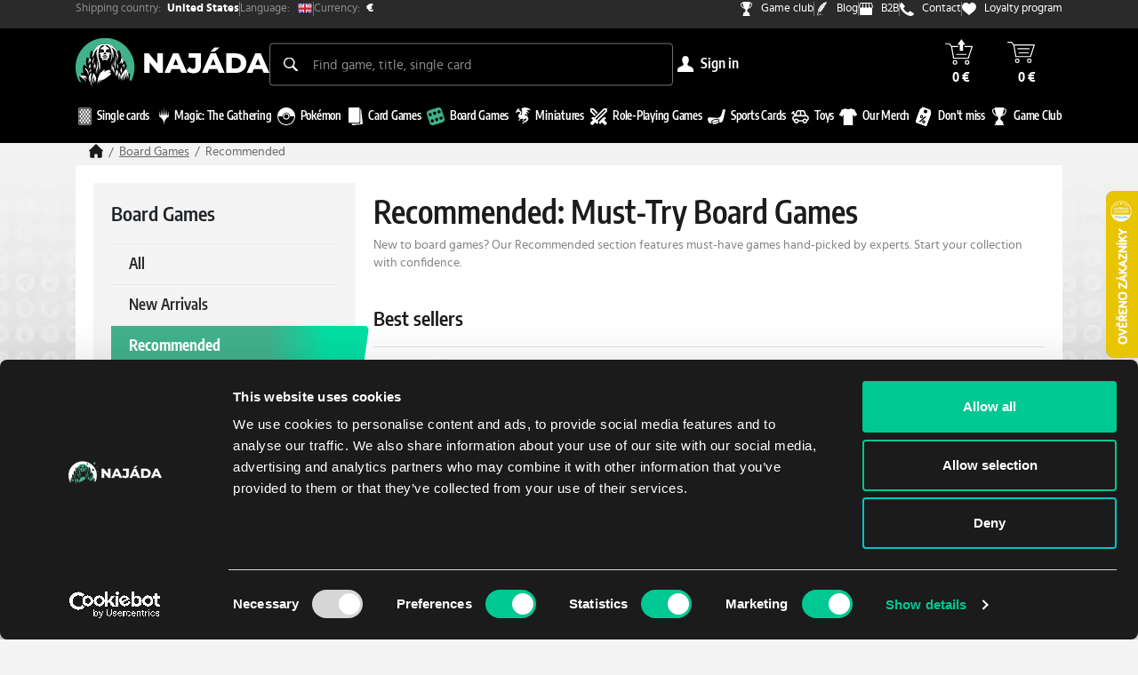

--- FILE ---
content_type: text/html; charset=utf-8
request_url: https://www.najada.games/en/tabletop-games/recommended
body_size: 121938
content:
<!doctype html><html data-n-head-ssr lang="en" data-n-head="%7B%22lang%22:%7B%22ssr%22:%22en%22%7D%7D"><head ><meta data-n-head="ssr" charset="utf-8"><meta data-n-head="ssr" name="viewport" content="width=device-width, initial-scale=1, maximum-scale=1, viewport-fit=cover"><meta data-n-head="ssr" name="format-detection" content="telephone=no"><meta data-n-head="ssr" name="google-site-verification" content="ApOrFG1mT4hMnH8yJ2Wp-ByYX4fhMFGwG-Lj2mRoV7g"><meta data-n-head="ssr" name="msvalidate.01" content="1C7FE448EAC96039EF15FDEB4562CD13"><meta data-n-head="ssr" name="msapplication-TileColor" content="#00c892"><meta data-n-head="ssr" name="theme-color" content="#ffffff"><meta data-n-head="ssr" name="google-signin-client_id" content="543418797074-ctp6ov5ccbt3cbm5ljkj08b1snhbplml.apps.googleusercontent.com"><meta data-n-head="ssr" data-hid="sentry-trace" name="sentry-trace" content="de5227a0c4ac4daa95e2490b92d02a90-9e3d457d8021e9ea-0"><meta data-n-head="ssr" data-hid="sentry-baggage" name="baggage" content="sentry-environment=production,sentry-release=najada-nuxt%401.2.600,sentry-public_key=b04506815d1e456b9f87d5681cf28337,sentry-trace_id=de5227a0c4ac4daa95e2490b92d02a90,sentry-sample_rate=0.005,sentry-transaction=GET%20%2Fen%2Ftabletop-games%2Frecommended,sentry-sampled=false"><meta data-n-head="ssr" data-hid="facebook-validation" name="facebook-domain-verification" content="i3sq3ldzznxe8frtgqgqqpyu4k5mln"><meta data-n-head="ssr" data-hid="facebook-app-id" name="fb:app_id" content="3010951669172281"><meta data-n-head="ssr" data-hid="robots" name="robots" content="all"><meta data-n-head="ssr" data-hid="og:type" property="og:type" content="website"><meta data-n-head="ssr" data-hid="og:site_name" property="og:site_name" content="Najáda"><meta data-n-head="ssr" data-hid="og:url" property="og:url" content="https://www.najada.games/en/tabletop-games/recommended"><meta data-n-head="ssr" data-hid="og:image" property="og:image" content="https://www.najada.games/img/najada-social-banner.png"><meta data-n-head="ssr" data-hid="og:image:width" property="og:image:width" content="1200"><meta data-n-head="ssr" data-hid="og:image:height" property="og:image:height" content="630"><meta data-n-head="ssr" data-hid="description" name="description" content="New to board games? Our Recommended section features must-have games hand-picked by experts. Start your collection with confidence."><meta data-n-head="ssr" data-hid="og:title" property="og:title" content="Recommended: Must-Try Board Games"><meta data-n-head="ssr" data-hid="og:description" property="og:description" content="New to board games? Our Recommended section features must-have games hand-picked by experts. Start your collection with confidence."><title>Recommended: Must-Try Board Games | Najada.games</title><link data-n-head="ssr" rel="dns-prefetch" href="https://d1avvq5q4v8v8k.cloudfront.net" crossorigin="anonymous"><link data-n-head="ssr" rel="preconnect" href="https://d1avvq5q4v8v8k.cloudfront.net" crossorigin="anonymous"><link data-n-head="ssr" rel="preload" as="font" href="/fonts/encodesanscondensed-bold-webfont.woff2" type="font/woff2" crossorigin="anonymous"><link data-n-head="ssr" rel="preload" as="font" href="/fonts/encodesanscondensed-semibold-webfont.woff2" type="font/woff2" crossorigin="anonymous"><link data-n-head="ssr" rel="preload" as="font" href="/fonts/hind-regular-webfont.woff2" type="font/woff2" crossorigin="anonymous"><link data-n-head="ssr" rel="preload" as="font" href="/fonts/hind-bold-webfont.woff2" type="font/woff2" crossorigin="anonymous"><link data-n-head="ssr" rel="preload" href="/js/cookiebot.script.js" as="script"><link data-n-head="ssr" rel="preload" href="https://consent.cookiebot.com/uc.js" as="script"><link data-n-head="ssr" rel="preconnect" href="https://www.googletagmanager.com/" crossorigin="anonymous"><link data-n-head="ssr" rel="icon" type="image/x-icon" href="/favicon/favicon.ico"><link data-n-head="ssr" rel="apple-touch-icon" sizes="180x180" href="/favicon/apple-touch-icon.png"><link data-n-head="ssr" rel="manifest" href="/favicon/site.webmanifest"><link data-n-head="ssr" rel="mask-icon" href="/favicon/safari-pinned-tab.svg" color="#00c892"><link data-n-head="ssr" rel="icon" type="image/png" sizes="32x32" href="/favicon/favicon-32x32.png"><link data-n-head="ssr" rel="icon" type="image/png" sizes="16x16" href="/favicon/favicon-16x16.png"><link data-n-head="ssr" rel="canonical" href="https://www.najada.games/en/tabletop-games/recommended"><link data-n-head="ssr" rel="alternate" hreflang="cs" href="https://www.najada.games/deskovky/doporucujeme"><link data-n-head="ssr" rel="alternate" hreflang="en" href="https://www.najada.games/en/tabletop-games/recommended"><script data-n-head="ssr" src="/js/cookiebot.script.js"></script><script data-n-head="ssr" src="https://consent.cookiebot.com/uc.js" async data-cbid="77de5c15-0ab8-4ab6-b13b-592f4d3ccd65" data-blockingmode="manual" type="text/javascript" id="Cookiebot"></script><script data-n-head="ssr" src="https://www.googletagmanager.com/gtm.js?id=GTM-PF7PBZ5" async></script><script data-n-head="ssr" data-hid="google-client" type="text/javascript" src="https://accounts.google.com/gsi/client" async defer></script><script data-n-head="ssr" data-hid="facebook-pixel" type="text/javascript">!function(f,b,e,v,n,t,s){if(f.fbq)return;n=f.fbq=function(){n.callMethod?n.callMethod.apply(n,arguments):n.queue.push(arguments)};
              if(!f._fbq)f._fbq=n;n.push=n;n.loaded=!0;n.version='2.0';
              n.queue=[];t=b.createElement(e);t.async=!0;
              t.src=v;s=b.getElementsByTagName(e)[0];
              s.parentNode.insertBefore(t,s)}(window, document,'script',
              'https://connect.facebook.net/en_US/fbevents.js');
              fbq('init', '296550599029828');
              fbq('track', 'PageView');</script><script data-hid="heureka-review" type="text/javascript">/*<![CDATA[*/var _hwq = _hwq || [];_hwq.push(['setKey', '3609E2B81C22C66275CB0FEFAC634222']);_hwq.push(['setTopPos', '150']);_hwq.push(['showWidget', '22']);(function() {var ho = document.createElement('script'); ho.type = 'text/javascript'; ho.async = true;ho.src = 'https://cz.im9.cz/direct/i/gjs.php?n=wdgt&sak=3609E2B81C22C66275CB0FEFAC634222';var s = document.getElementsByTagName('script')[0]; s.parentNode.insertBefore(ho, s);})();/*]]>*/</script><script data-hid="ehc-click" type="text/javascript">(function() {var ehcjs = document.createElement('script');ehcjs.id = 'ehcjs';ehcjs.src = 'https://ehub.cz/system/scripts/click.js.php'; ehcjs.async = true;ehcjs.defer = true;ehcjs.addEventListener('load', function() {if (typeof EhubClick !== 'undefined') { var ehubClick = new EhubClick(); ehubClick.setCampaignId("5fdbc9f9");ehubClick.process(); }});document.head.appendChild(ehcjs); })();</script><script data-n-head="ssr" type="application/ld+json">{"@context":"https://schema.org/","@type":"BreadcrumbList","itemListElement":[{"@type":"ListItem","position":1,"item":{"@id":"https://www.najada.games/tabletop-games","name":"Board Games"}},{"@type":"ListItem","position":2,"item":{"@id":"https://www.najada.games/tabletop-games/recommended","name":"Recommended"}}]}</script><script data-n-head="ssr" type="application/ld+json">{"@context":"https://schema.org/","@type":"ItemList","name":"Recommended: Must-Try Board Games","numberOfItems":28,"itemListElement":[{"@type":"ListItem","position":1,"item":{"@type":"Product","name":"Dixit Kids","mpn":"a13e93aa-a1d6-4fcd-a185-efd92128add6","sku":"BDHAKX","url":"https://www.najada.games/en/product/dixit-kids-BDHAKX","image":"https://d1avvq5q4v8v8k.cloudfront.net/media/products/dixitkids0_1.webp","offers":{"@type":"Offer","availability":"https://schema.org/InStock","itemCondition":"https://schema.org/NewCondition","priceSpecification":[{"@type":"UnitPriceSpecification","priceType":"https://schema.org/SalePrice","price":569,"priceCurrency":"CZK","valueAddedTaxIncluded":true}],"seller":{"@context":"https://schema.org/","@type":"Organization","name":"Najada","email":"info@najada.cz","image":{"@type":"ImageObject","contentUrl":"https://www.najada.games/img/logo.svg"},"hasPOS":{"@type":"Place","name":"Najáda","publicAccess":"true","telephone":"+420722069709","address":{"@type":"PostalAddress","streetAddress":"Ondrickova 2166/14","addressLocality":"Prague","postalCode":"13000","addressCountry":"Czech Republic"}}}},"brand":{"@type":"Brand","name":"Najáda"}}},{"@type":"ListItem","position":2,"item":{"@type":"Product","name":"Wyrmspan: Dragon Academy","mpn":"f7ad63b9-3787-43d7-ae45-33359289a604","sku":"QQOXGY","url":"https://www.najada.games/en/product/wyrmspan-dragon-academy-QQOXGY","image":"https://d1avvq5q4v8v8k.cloudfront.net/media/products/ohnivaakademie0.webp","offers":{"@type":"Offer","availability":"https://schema.org/InStock","itemCondition":"https://schema.org/NewCondition","priceSpecification":[{"@type":"UnitPriceSpecification","priceType":"https://schema.org/SalePrice","price":629,"priceCurrency":"CZK","valueAddedTaxIncluded":true}],"seller":{"@context":"https://schema.org/","@type":"Organization","name":"Najada","email":"info@najada.cz","image":{"@type":"ImageObject","contentUrl":"https://www.najada.games/img/logo.svg"},"hasPOS":{"@type":"Place","name":"Najáda","publicAccess":"true","telephone":"+420722069709","address":{"@type":"PostalAddress","streetAddress":"Ondrickova 2166/14","addressLocality":"Prague","postalCode":"13000","addressCountry":"Czech Republic"}}}},"brand":{"@type":"Brand","name":"Najáda"}}},{"@type":"ListItem","position":3,"item":{"@type":"Product","name":"Dixit: Harmonies (CZ)","mpn":"8ea7a109-5674-4be1-ae7a-97b504b78934","sku":"G86R14","url":"https://www.najada.games/en/product/dixit-harmonies-cz-G86R14","image":"https://d1avvq5q4v8v8k.cloudfront.net/media/products/Dixit__8._roz%C5%A1%C3%AD%C5%99en%C3%AD_-_Harmonies_0.webp","offers":{"@type":"Offer","availability":"https://schema.org/InStock","itemCondition":"https://schema.org/NewCondition","priceSpecification":[{"@type":"UnitPriceSpecification","priceType":"https://schema.org/SalePrice","price":459,"priceCurrency":"CZK","valueAddedTaxIncluded":true}],"seller":{"@context":"https://schema.org/","@type":"Organization","name":"Najada","email":"info@najada.cz","image":{"@type":"ImageObject","contentUrl":"https://www.najada.games/img/logo.svg"},"hasPOS":{"@type":"Place","name":"Najáda","publicAccess":"true","telephone":"+420722069709","address":{"@type":"PostalAddress","streetAddress":"Ondrickova 2166/14","addressLocality":"Prague","postalCode":"13000","addressCountry":"Czech Republic"}}}},"brand":{"@type":"Brand","name":"Najáda"}}},{"@type":"ListItem","position":4,"item":{"@type":"Product","name":"Dixit: Anniversary (CZ)","mpn":"56d4bef4-8a3d-4eaf-853b-0c1bcf2c149e","sku":"N3Z9HJ","url":"https://www.najada.games/en/product/dixit-anniversary-cz-N3Z9HJ","image":"https://d1avvq5q4v8v8k.cloudfront.net/media/products/Dixit__9._roz%C5%A1%C3%AD%C5%99en%C3%AD_-_Anniversary_0.webp","offers":{"@type":"Offer","availability":"https://schema.org/InStock","itemCondition":"https://schema.org/NewCondition","priceSpecification":[{"@type":"UnitPriceSpecification","priceType":"https://schema.org/SalePrice","price":459,"priceCurrency":"CZK","valueAddedTaxIncluded":true}],"seller":{"@context":"https://schema.org/","@type":"Organization","name":"Najada","email":"info@najada.cz","image":{"@type":"ImageObject","contentUrl":"https://www.najada.games/img/logo.svg"},"hasPOS":{"@type":"Place","name":"Najáda","publicAccess":"true","telephone":"+420722069709","address":{"@type":"PostalAddress","streetAddress":"Ondrickova 2166/14","addressLocality":"Prague","postalCode":"13000","addressCountry":"Czech Republic"}}}},"brand":{"@type":"Brand","name":"Najáda"}}},{"@type":"ListItem","position":5,"item":{"@type":"Product","name":"Exploding Kittens - Anniversary Edition","mpn":"936792b3-6fcc-4173-9032-dc0112d63603","sku":"EQLAUO","url":"https://www.najada.games/en/product/exploding-kittens-anniversary-edition-EQLAUO","image":"https://d1avvq5q4v8v8k.cloudfront.net/media/products/V%C3%BDbu%C5%A1n%C3%A1_ko%C5%A5%C3%A1tka__V%C3%BDro%C4%8Dn%C3%AD_edice_0.webp","offers":{"@type":"Offer","availability":"https://schema.org/OutOfStock","itemCondition":"https://schema.org/NewCondition","priceSpecification":[{"@type":"UnitPriceSpecification","priceType":"https://schema.org/SalePrice","price":599,"priceCurrency":"CZK","valueAddedTaxIncluded":true}],"seller":{"@context":"https://schema.org/","@type":"Organization","name":"Najada","email":"info@najada.cz","image":{"@type":"ImageObject","contentUrl":"https://www.najada.games/img/logo.svg"},"hasPOS":{"@type":"Place","name":"Najáda","publicAccess":"true","telephone":"+420722069709","address":{"@type":"PostalAddress","streetAddress":"Ondrickova 2166/14","addressLocality":"Prague","postalCode":"13000","addressCountry":"Czech Republic"}}}},"brand":{"@type":"Brand","name":"Najáda"}}},{"@type":"ListItem","position":6,"item":{"@type":"Product","name":"Exploding Kittens: Streaking Kittens (CZ)","mpn":"d99140ad-20bf-4ec2-8f88-28e286d5e989","sku":"BNIGCI","url":"https://www.najada.games/en/product/exploding-kittens-streaking-kittens-cz-BNIGCI","image":"https://d1avvq5q4v8v8k.cloudfront.net/media/products/Exploding_Kittens__Streaking_Kittens_CZ_0.webp","offers":{"@type":"Offer","availability":"https://schema.org/OutOfStock","itemCondition":"https://schema.org/NewCondition","priceSpecification":[{"@type":"UnitPriceSpecification","priceType":"https://schema.org/SalePrice","price":289,"priceCurrency":"CZK","valueAddedTaxIncluded":true}],"seller":{"@context":"https://schema.org/","@type":"Organization","name":"Najada","email":"info@najada.cz","image":{"@type":"ImageObject","contentUrl":"https://www.najada.games/img/logo.svg"},"hasPOS":{"@type":"Place","name":"Najáda","publicAccess":"true","telephone":"+420722069709","address":{"@type":"PostalAddress","streetAddress":"Ondrickova 2166/14","addressLocality":"Prague","postalCode":"13000","addressCountry":"Czech Republic"}}}},"brand":{"@type":"Brand","name":"Najáda"}}},{"@type":"ListItem","position":7,"item":{"@type":"Product","name":"7 Wonders Duel: Agora","mpn":"4cb48cd4-bcc6-4750-a222-612216503a30","sku":"ZQKB1M","url":"https://www.najada.games/en/product/7-wonders-duel-agora-ZQKB1M","image":"https://d1avvq5q4v8v8k.cloudfront.net/media/products/7DS_Agora.webp","offers":{"@type":"Offer","availability":"https://schema.org/InStock","itemCondition":"https://schema.org/NewCondition","priceSpecification":[{"@type":"UnitPriceSpecification","priceType":"https://schema.org/SalePrice","price":539,"priceCurrency":"CZK","valueAddedTaxIncluded":true}],"seller":{"@context":"https://schema.org/","@type":"Organization","name":"Najada","email":"info@najada.cz","image":{"@type":"ImageObject","contentUrl":"https://www.najada.games/img/logo.svg"},"hasPOS":{"@type":"Place","name":"Najáda","publicAccess":"true","telephone":"+420722069709","address":{"@type":"PostalAddress","streetAddress":"Ondrickova 2166/14","addressLocality":"Prague","postalCode":"13000","addressCountry":"Czech Republic"}}}},"brand":{"@type":"Brand","name":"Najáda"}}},{"@type":"ListItem","position":8,"item":{"@type":"Product","name":"7 Wonders Duel: Pantheon","mpn":"d82d4b0d-da95-40bd-b954-437f4da999b0","sku":"Q3HD1F","url":"https://www.najada.games/en/product/7-wonders-duel-pantheon-Q3HD1F","image":"https://d1avvq5q4v8v8k.cloudfront.net/media/products/7DS_Panteon.webp","offers":{"@type":"Offer","availability":"https://schema.org/InStock","itemCondition":"https://schema.org/NewCondition","priceSpecification":[{"@type":"UnitPriceSpecification","priceType":"https://schema.org/SalePrice","price":539,"priceCurrency":"CZK","valueAddedTaxIncluded":true}],"seller":{"@context":"https://schema.org/","@type":"Organization","name":"Najada","email":"info@najada.cz","image":{"@type":"ImageObject","contentUrl":"https://www.najada.games/img/logo.svg"},"hasPOS":{"@type":"Place","name":"Najáda","publicAccess":"true","telephone":"+420722069709","address":{"@type":"PostalAddress","streetAddress":"Ondrickova 2166/14","addressLocality":"Prague","postalCode":"13000","addressCountry":"Czech Republic"}}}},"brand":{"@type":"Brand","name":"Najáda"}}},{"@type":"ListItem","position":9,"item":{"@type":"Product","name":"Wyrmspan","mpn":"c7093c53-4234-4e01-aa25-6cd807551803","sku":"EMJXMO","url":"https://www.najada.games/en/product/wyrmspan-EMJXMO","image":"https://d1avvq5q4v8v8k.cloudfront.net/media/products/Na_K%C5%99%C3%ADdlech_Drak%C5%AF.webp","offers":{"@type":"Offer","availability":"https://schema.org/InStock","itemCondition":"https://schema.org/NewCondition","priceSpecification":[{"@type":"UnitPriceSpecification","priceType":"https://schema.org/SalePrice","price":1479,"priceCurrency":"CZK","valueAddedTaxIncluded":true}],"seller":{"@context":"https://schema.org/","@type":"Organization","name":"Najada","email":"info@najada.cz","image":{"@type":"ImageObject","contentUrl":"https://www.najada.games/img/logo.svg"},"hasPOS":{"@type":"Place","name":"Najáda","publicAccess":"true","telephone":"+420722069709","address":{"@type":"PostalAddress","streetAddress":"Ondrickova 2166/14","addressLocality":"Prague","postalCode":"13000","addressCountry":"Czech Republic"}}}},"brand":{"@type":"Brand","name":"Najáda"}}},{"@type":"ListItem","position":10,"item":{"@type":"Product","name":"Harmonies (CZ)","mpn":"4aaa0c17-1878-4c68-85ab-e08b9d122272","sku":"J9C4QU","url":"https://www.najada.games/en/product/harmonies-cz-J9C4QU","image":"https://d1avvq5q4v8v8k.cloudfront.net/media/products/Krajina_Zv%C3%AD%C5%99at_Box.webp","offers":{"@type":"Offer","availability":"https://schema.org/InStock","itemCondition":"https://schema.org/NewCondition","priceSpecification":[{"@type":"UnitPriceSpecification","priceType":"https://schema.org/SalePrice","price":809,"priceCurrency":"CZK","valueAddedTaxIncluded":true}],"seller":{"@context":"https://schema.org/","@type":"Organization","name":"Najada","email":"info@najada.cz","image":{"@type":"ImageObject","contentUrl":"https://www.najada.games/img/logo.svg"},"hasPOS":{"@type":"Place","name":"Najáda","publicAccess":"true","telephone":"+420722069709","address":{"@type":"PostalAddress","streetAddress":"Ondrickova 2166/14","addressLocality":"Prague","postalCode":"13000","addressCountry":"Czech Republic"}}}},"brand":{"@type":"Brand","name":"Najáda"}}},{"@type":"ListItem","position":11,"item":{"@type":"Product","name":"Scythe","mpn":"9dd35682-4185-4145-9372-5bb616efb83c","sku":"UF8SG2","url":"https://www.najada.games/en/product/scythe-UF8SG2","image":"https://d1avvq5q4v8v8k.cloudfront.net/media/products/scythe_0_dpT2f1q.webp","offers":{"@type":"Offer","availability":"https://schema.org/InStock","itemCondition":"https://schema.org/NewCondition","priceSpecification":[{"@type":"UnitPriceSpecification","priceType":"https://schema.org/SalePrice","price":1799,"priceCurrency":"CZK","valueAddedTaxIncluded":true}],"seller":{"@context":"https://schema.org/","@type":"Organization","name":"Najada","email":"info@najada.cz","image":{"@type":"ImageObject","contentUrl":"https://www.najada.games/img/logo.svg"},"hasPOS":{"@type":"Place","name":"Najáda","publicAccess":"true","telephone":"+420722069709","address":{"@type":"PostalAddress","streetAddress":"Ondrickova 2166/14","addressLocality":"Prague","postalCode":"13000","addressCountry":"Czech Republic"}}}},"brand":{"@type":"Brand","name":"Najáda"}}},{"@type":"ListItem","position":12,"item":{"@type":"Product","name":"Black Orchestra","mpn":"2bbc60e4-86ba-4b23-8bd0-c198517af8f2","sku":"MHCG4E","url":"https://www.najada.games/en/product/black-orchestra-MHCG4E","image":"https://d1avvq5q4v8v8k.cloudfront.net/media/products/atent%C3%A1t_na_hitlera_0.webp","offers":{"@type":"Offer","availability":"https://schema.org/InStock","itemCondition":"https://schema.org/NewCondition","priceSpecification":[{"@type":"UnitPriceSpecification","priceType":"https://schema.org/SalePrice","price":1529,"priceCurrency":"CZK","valueAddedTaxIncluded":true}],"seller":{"@context":"https://schema.org/","@type":"Organization","name":"Najada","email":"info@najada.cz","image":{"@type":"ImageObject","contentUrl":"https://www.najada.games/img/logo.svg"},"hasPOS":{"@type":"Place","name":"Najáda","publicAccess":"true","telephone":"+420722069709","address":{"@type":"PostalAddress","streetAddress":"Ondrickova 2166/14","addressLocality":"Prague","postalCode":"13000","addressCountry":"Czech Republic"}}}},"brand":{"@type":"Brand","name":"Najáda"}}}]}</script><noscript data-n-head="ssr">&lt;img height=&quot;1&quot; width=&quot;1&quot; style=&quot;display:none&quot; src=&quot;https://www.facebook.com/tr?id=296550599029828&amp;ev=PageView&amp;noscript=1&quot;/&gt;</noscript><link rel="preload" href="/_nuxt/8316e3b.modern.js" as="script"><link rel="preload" href="/_nuxt/d711b9b.modern.js" as="script"><link rel="preload" href="/_nuxt/05f88db.modern.js" as="script"><link rel="preload" href="/_nuxt/10be59c.modern.js" as="script"><link rel="preload" href="/_nuxt/9696baf.modern.js" as="script"><link rel="preload" href="/_nuxt/e9c3fdb.modern.js" as="script"><link rel="preload" href="/_nuxt/632c77e.modern.js" as="script"><link rel="preload" href="/_nuxt/4f9caf1.modern.js" as="script"><link rel="preload" href="/_nuxt/e82f410.modern.js" as="script"><link rel="preload" href="/_nuxt/87727d7.modern.js" as="script"><link rel="preload" href="/_nuxt/35499e6.modern.js" as="script"><link rel="preload" href="/_nuxt/ef7cb39.modern.js" as="script"><link rel="preload" href="/_nuxt/e0d301f.modern.js" as="script"><link rel="preload" href="/_nuxt/05d225c.modern.js" as="script"><link rel="preload" href="/_nuxt/add8938.modern.js" as="script"><link rel="preload" href="/_nuxt/d4a71f4.modern.js" as="script"><link rel="preload" href="/_nuxt/a408b89.modern.js" as="script"><link rel="preload" href="/_nuxt/0e99e53.modern.js" as="script"><link rel="preload" href="/_nuxt/9110763.modern.js" as="script"><link rel="preload" href="/_nuxt/9757b63.modern.js" as="script"><link rel="preload" href="/_nuxt/b1d32c6.modern.js" as="script"><link rel="preload" href="/_nuxt/6da36d2.modern.js" as="script"><link rel="preload" href="/_nuxt/b27fdf0.modern.js" as="script"><link rel="preload" href="/_nuxt/47cbc85.modern.js" as="script"><link rel="preload" href="/_nuxt/65e9a39.modern.js" as="script"><link rel="preload" href="/_nuxt/6844684.modern.js" as="script"><link rel="preload" href="/_nuxt/d6d9048.modern.js" as="script"><link rel="preload" href="/_nuxt/a78fd75.modern.js" as="script"><link rel="preload" href="/_nuxt/61b1bb7.modern.js" as="script"><link rel="preload" href="/_nuxt/131c3ab.modern.js" as="script"><link rel="preload" href="/_nuxt/49cda36.modern.js" as="script"><link rel="preload" href="/_nuxt/c165fab.modern.js" as="script"><style data-vue-ssr-id="2b5c57e2:0 1a93369e:0 232c92a2:0 4a060ecf:0 3971d65e:0 7ae9cc1f:0 770c931f:0 1e10b706:0 3b409377:0 3b409377:1 3b409377:2 f8e82182:0 37e0afcb:0 306f543f:0 4f5df5a6:0 412b703e:0 d3e3f32e:0 52d0aa5d:0 72e8b7b8:0 f1d053a8:0 6adf14e5:0 7861de73:0 00ff7a98:0 6d48602d:0 4b170284:0 16d537cc:0 3e4da4ed:0 0dd0d672:0 4390aa0e:0 3b7cbb5a:0 39be7ef7:0 a5a59490:0 7d3bf876:0 fb0f365c:0 7d175d01:0 0861e120:0 87c9cf30:0 6e24759a:0 31aae9ed:0 25c52eab:0 19a7daf1:0 027d974e:0 49935f32:0 23ed3082:0 31fedd5e:0 0f3a9192:0 1f8727d8:0 01073322:0 0c231f63:0 6762a7f2:0 4603f75a:0 3be89130:0 2c5ea100:0 6d98c860:0 1f1e0736:0 fa994f44:0 208e36f4:0 df989006:0 8bbbe282:0 7aaf0928:0 4eae4c1c:0 d5de8d46:0 4c7284e4:0 d4b58e82:0 4bd4335d:0 411253a0:0 2d6dc6cd:0 526574ce:0 77914afc:0 d2b00828:0 6896a8b6:0 2037ffd7:0 49c2760d:0 f3b5370e:0 27c87b19:0 35304aa5:0 64462b55:0 0cf6d7c6:0 ca09dfd6:0 ad276734:0 f4ca5720:0 022fe4bf:0 0235fd3e:0 e06133fc:0 42c16610:0 8bd0f896:0 639c0178:0 6444c879:0 a2cd4650:0 774049b3:0">@font-face {
  font-family: 'Encode Sans Condensed';
  font-style: normal;
  font-weight: 600;
  font-display: swap;
  src: url('/fonts/encodesanscondensed-semibold-webfont.woff') format('woff');
  src: url('/fonts/encodesanscondensed-semibold-webfont.woff2') format('woff2');
}
@font-face {
  font-family: 'Encode Sans Condensed';
  font-style: normal;
  font-weight: 700;
  font-display: swap;
  src: url('/fonts/encodesanscondensed-bold-webfont.woff') format('woff');
  src: url('/fonts/encodesanscondensed-bold-webfont.woff2') format('woff2');
}
@font-face {
  font-family: 'Encode Sans Condensed';
  font-style: normal;
  font-weight: 900;
  font-display: swap;
  src: url('/fonts/encodesanscondensed-black-webfont.woff') format('woff');
  src: url('/fonts/encodesanscondensed-black-webfont.woff2') format('woff2');
}
@font-face {
  font-family: "Encode Sans Condensed-fallback";
  size-adjust: 85.47%;
  ascent-override: 119%;
  font-weight: 600;
  src: local("Arial");
}

@font-face {
  font-family: 'Hind';
  font-style: normal;
  font-weight: 400;
  font-display: swap;
  src: url('/fonts/hind-regular-webfont.woff') format('woff');
  src: url('/fonts/hind-regular-webfont.woff2') format('woff2');
}

@font-face {
  font-family: 'Hind';
  font-style: normal;
  font-weight: 700;
  font-display: swap;
  src: url('/fonts/hind-bold-webfont.woff') format('woff');
  src: url('/fonts/hind-bold-webfont.woff2') format('woff2');
}

@font-face {
  font-family: "Hind-fallback";
  size-adjust: 96.63000000000004%;
  ascent-override: 140%;
  font-weight: 400;
  src: local("Arial");
}

/*! normalize.css v8.0.1 | MIT License | github.com/necolas/normalize.css */

/* Document
   ========================================================================== */

/**
 * 1. Correct the line height in all browsers.
 * 2. Prevent adjustments of font size after orientation changes in iOS.
 */

html {
  line-height: 1.15; /* 1 */
  -webkit-text-size-adjust: 100%; /* 2 */
}

/* Sections
   ========================================================================== */

/**
 * Remove the margin in all browsers.
 */

body {
  margin: 0;
}

/**
 * Render the `main` element consistently in IE.
 */

main {
  display: block;
}

/**
 * Correct the font size and margin on `h1` elements within `section` and
 * `article` contexts in Chrome, Firefox, and Safari.
 */

h1 {
  font-size: 2em;
  margin: 0.67em 0;
}

/* Grouping content
   ========================================================================== */

/**
 * 1. Add the correct box sizing in Firefox.
 * 2. Show the overflow in Edge and IE.
 */

hr {
  box-sizing: content-box; /* 1 */
  height: 0; /* 1 */
  overflow: visible; /* 2 */
}

/**
 * 1. Correct the inheritance and scaling of font size in all browsers.
 * 2. Correct the odd `em` font sizing in all browsers.
 */

pre {
  font-family: monospace, monospace; /* 1 */
  font-size: 1em; /* 2 */
}

/* Text-level semantics
   ========================================================================== */

/**
 * Remove the gray background on active links in IE 10.
 */

a {
  background-color: transparent;
}

/**
 * 1. Remove the bottom border in Chrome 57-
 * 2. Add the correct text decoration in Chrome, Edge, IE, Opera, and Safari.
 */

/**
 * Add the correct font weight in Chrome, Edge, and Safari.
 */

b {
  font-weight: bolder;
}

/**
 * 1. Correct the inheritance and scaling of font size in all browsers.
 * 2. Correct the odd `em` font sizing in all browsers.
 */

code {
  font-family: monospace, monospace; /* 1 */
  font-size: 1em; /* 2 */
}

/**
 * Add the correct font size in all browsers.
 */

small {
  font-size: 80%;
}

/**
 * Prevent `sub` and `sup` elements from affecting the line height in
 * all browsers.
 */

/* Embedded content
   ========================================================================== */

/**
 * Remove the border on images inside links in IE 10.
 */

img {
  border-style: none;
}

/* Forms
   ========================================================================== */

/**
 * 1. Change the font styles in all browsers.
 * 2. Remove the margin in Firefox and Safari.
 */

button,
input,
select,
textarea {
  font-family: inherit; /* 1 */
  font-size: 100%; /* 1 */
  line-height: 1.15; /* 1 */
  margin: 0; /* 2 */
}

/**
 * Show the overflow in IE.
 * 1. Show the overflow in Edge.
 */

button,
input { /* 1 */
  overflow: visible;
}

/**
 * Remove the inheritance of text transform in Edge, Firefox, and IE.
 * 1. Remove the inheritance of text transform in Firefox.
 */

button,
select { /* 1 */
  text-transform: none;
}

/**
 * Correct the inability to style clickable types in iOS and Safari.
 */

button,
[type="button"],
[type="reset"],
[type="submit"] {
  -webkit-appearance: button;
}

/**
 * Remove the inner border and padding in Firefox.
 */

button::-moz-focus-inner,
[type="button"]::-moz-focus-inner,
[type="reset"]::-moz-focus-inner,
[type="submit"]::-moz-focus-inner {
  border-style: none;
  padding: 0;
}

/**
 * Restore the focus styles unset by the previous rule.
 */

button:-moz-focusring,
[type="button"]:-moz-focusring,
[type="reset"]:-moz-focusring,
[type="submit"]:-moz-focusring {
  outline: 1px dotted ButtonText;
}

/**
 * Correct the padding in Firefox.
 */

/**
 * 1. Correct the text wrapping in Edge and IE.
 * 2. Correct the color inheritance from `fieldset` elements in IE.
 * 3. Remove the padding so developers are not caught out when they zero out
 *    `fieldset` elements in all browsers.
 */

legend {
  box-sizing: border-box; /* 1 */
  color: inherit; /* 2 */
  display: table; /* 1 */
  max-width: 100%; /* 1 */
  padding: 0; /* 3 */
  white-space: normal; /* 1 */
}

/**
 * Add the correct vertical alignment in Chrome, Firefox, and Opera.
 */

progress {
  vertical-align: baseline;
}

/**
 * Remove the default vertical scrollbar in IE 10+.
 */

textarea {
  overflow: auto;
}

/**
 * 1. Add the correct box sizing in IE 10.
 * 2. Remove the padding in IE 10.
 */

[type="checkbox"],
[type="radio"] {
  box-sizing: border-box; /* 1 */
  padding: 0; /* 2 */
}

/**
 * Correct the cursor style of increment and decrement buttons in Chrome.
 */

[type="number"]::-webkit-inner-spin-button,
[type="number"]::-webkit-outer-spin-button {
  height: auto;
}

/**
 * 1. Correct the odd appearance in Chrome and Safari.
 * 2. Correct the outline style in Safari.
 */

[type="search"] {
  -webkit-appearance: textfield; /* 1 */
  outline-offset: -2px; /* 2 */
}

/**
 * Remove the inner padding in Chrome and Safari on macOS.
 */

[type="search"]::-webkit-search-decoration {
  -webkit-appearance: none;
}

/**
 * 1. Correct the inability to style clickable types in iOS and Safari.
 * 2. Change font properties to `inherit` in Safari.
 */

/* Interactive
   ========================================================================== */

/*
 * Add the correct display in Edge, IE 10+, and Firefox.
 */

/*
 * Add the correct display in all browsers.
 */

summary {
  display: list-item;
}

/* Misc
   ========================================================================== */

/**
 * Add the correct display in IE 10+.
 */

template {
  display: none;
}

/**
 * Add the correct display in IE 10.
 */

[hidden] {
  display: none;
}

/*!
 * Bootstrap Reboot v4.3.1 (https://getbootstrap.com/)
 * Copyright 2011-2019 The Bootstrap Authors
 * Copyright 2011-2019 Twitter, Inc.
 * Licensed under MIT (https://github.com/twbs/bootstrap/blob/master/LICENSE)
 * Forked from Normalize.css, licensed MIT (https://github.com/necolas/normalize.css/blob/master/LICENSE.md)
 */*,::after,::before{box-sizing:border-box}html{font-family:sans-serif;line-height:1.15;-webkit-text-size-adjust:100%;-webkit-tap-highlight-color:transparent}article,aside,figure,footer,header,main,nav,section{display:block}body{margin:0;font-family:-apple-system,BlinkMacSystemFont,"Segoe UI",Roboto,"Helvetica Neue",Arial,"Noto Sans",sans-serif,"Apple Color Emoji","Segoe UI Emoji","Segoe UI Symbol","Noto Color Emoji";font-size:1rem;font-weight:400;line-height:1.5;color:#212529;text-align:left;background-color:#fff}[tabindex="-1"]:focus{outline:0!important}hr{box-sizing:content-box;height:0;overflow:visible}h1,h2,h3,h4,h5,h6{margin-top:0;margin-bottom:.5rem}p{margin-top:0;margin-bottom:1rem}address{margin-bottom:1rem;font-style:normal;line-height:inherit}ol,ul{margin-top:0;margin-bottom:1rem}ol ol,ol ul,ul ol,ul ul{margin-bottom:0}b{font-weight:bolder}small{font-size:80%}a{color:#007bff;text-decoration:none;background-color:transparent}a:hover{color:#0056b3;text-decoration:underline}a:not([href]):not([tabindex]){color:inherit;text-decoration:none}a:not([href]):not([tabindex]):focus,a:not([href]):not([tabindex]):hover{color:inherit;text-decoration:none}a:not([href]):not([tabindex]):focus{outline:0}code,pre{font-family:SFMono-Regular,Menlo,Monaco,Consolas,"Liberation Mono","Courier New",monospace;font-size:1em}pre{margin-top:0;margin-bottom:1rem;overflow:auto}figure{margin:0 0 1rem}img{vertical-align:middle;border-style:none}svg{overflow:hidden;vertical-align:middle}table{border-collapse:collapse}caption{padding-top:.75rem;padding-bottom:.75rem;color:#6c757d;text-align:left;caption-side:bottom}th{text-align:inherit}label{display:inline-block;margin-bottom:.5rem}button{border-radius:0}button:focus{outline:1px dotted;outline:5px auto -webkit-focus-ring-color}button,input,select,textarea{margin:0;font-family:inherit;font-size:inherit;line-height:inherit}button,input{overflow:visible}button,select{text-transform:none}select{word-wrap:normal}[type=button],[type=reset],[type=submit],button{-webkit-appearance:button}[type=button]:not(:disabled),[type=reset]:not(:disabled),[type=submit]:not(:disabled),button:not(:disabled){cursor:pointer}[type=button]::-moz-focus-inner,[type=reset]::-moz-focus-inner,[type=submit]::-moz-focus-inner,button::-moz-focus-inner{padding:0;border-style:none}input[type=checkbox],input[type=radio]{box-sizing:border-box;padding:0}input[type=date],input[type=month],input[type=time]{-webkit-appearance:listbox}textarea{overflow:auto;resize:vertical}legend{display:block;width:100%;max-width:100%;padding:0;margin-bottom:.5rem;font-size:1.5rem;line-height:inherit;color:inherit;white-space:normal}progress{vertical-align:baseline}[type=number]::-webkit-inner-spin-button,[type=number]::-webkit-outer-spin-button{height:auto}[type=search]{outline-offset:-2px;-webkit-appearance:none}[type=search]::-webkit-search-decoration{-webkit-appearance:none}summary{display:list-item;cursor:pointer}template{display:none}[hidden]{display:none!important}
/*!
 * Bootstrap Grid v4.3.1 (https://getbootstrap.com/)
 * Copyright 2011-2019 The Bootstrap Authors
 * Copyright 2011-2019 Twitter, Inc.
 * Licensed under MIT (https://github.com/twbs/bootstrap/blob/master/LICENSE)
 */html{box-sizing:border-box;-ms-overflow-style:scrollbar}*,::after,::before{box-sizing:inherit}.container{width:100%;padding-right:15px;padding-left:15px;margin-right:auto;margin-left:auto}@media (min-width:576px){.container{max-width:540px}}@media (min-width:768px){.container{max-width:720px}}@media (min-width:992px){.container{max-width:960px}}@media (min-width:1200px){.container{max-width:1140px}}.row{display:-ms-flexbox;display:flex;-ms-flex-wrap:wrap;flex-wrap:wrap;margin-right:-15px;margin-left:-15px}.no-gutters{margin-right:0;margin-left:0}.no-gutters>.col,.no-gutters>[class*=col-]{padding-right:0;padding-left:0}.col,.col-1,.col-10,.col-11,.col-12,.col-2,.col-3,.col-4,.col-5,.col-6,.col-7,.col-8,.col-9,.col-auto,.col-lg,.col-lg-1,.col-lg-10,.col-lg-11,.col-lg-12,.col-lg-2,.col-lg-3,.col-lg-4,.col-lg-5,.col-lg-6,.col-lg-7,.col-lg-8,.col-lg-9,.col-lg-auto,.col-md,.col-md-1,.col-md-10,.col-md-11,.col-md-12,.col-md-2,.col-md-3,.col-md-4,.col-md-5,.col-md-6,.col-md-7,.col-md-8,.col-md-9,.col-md-auto,.col-sm,.col-sm-1,.col-sm-10,.col-sm-11,.col-sm-12,.col-sm-2,.col-sm-3,.col-sm-4,.col-sm-5,.col-sm-6,.col-sm-7,.col-sm-8,.col-sm-9,.col-sm-auto,.col-xl,.col-xl-1,.col-xl-10,.col-xl-11,.col-xl-12,.col-xl-2,.col-xl-3,.col-xl-4,.col-xl-5,.col-xl-6,.col-xl-7,.col-xl-8,.col-xl-9,.col-xl-auto{position:relative;width:100%;padding-right:15px;padding-left:15px}.col{-ms-flex-preferred-size:0;flex-basis:0;-ms-flex-positive:1;flex-grow:1;max-width:100%}.col-auto{-ms-flex:0 0 auto;flex:0 0 auto;width:auto;max-width:100%}.col-1{-ms-flex:0 0 8.333333%;flex:0 0 8.333333%;max-width:8.333333%}.col-2{-ms-flex:0 0 16.666667%;flex:0 0 16.666667%;max-width:16.666667%}.col-3{-ms-flex:0 0 25%;flex:0 0 25%;max-width:25%}.col-4{-ms-flex:0 0 33.333333%;flex:0 0 33.333333%;max-width:33.333333%}.col-5{-ms-flex:0 0 41.666667%;flex:0 0 41.666667%;max-width:41.666667%}.col-6{-ms-flex:0 0 50%;flex:0 0 50%;max-width:50%}.col-7{-ms-flex:0 0 58.333333%;flex:0 0 58.333333%;max-width:58.333333%}.col-8{-ms-flex:0 0 66.666667%;flex:0 0 66.666667%;max-width:66.666667%}.col-9{-ms-flex:0 0 75%;flex:0 0 75%;max-width:75%}.col-10{-ms-flex:0 0 83.333333%;flex:0 0 83.333333%;max-width:83.333333%}.col-11{-ms-flex:0 0 91.666667%;flex:0 0 91.666667%;max-width:91.666667%}.col-12{-ms-flex:0 0 100%;flex:0 0 100%;max-width:100%}.offset-1{margin-left:8.333333%}.offset-2{margin-left:16.666667%}.offset-3{margin-left:25%}.offset-4{margin-left:33.333333%}.offset-5{margin-left:41.666667%}.offset-6{margin-left:50%}.offset-7{margin-left:58.333333%}.offset-8{margin-left:66.666667%}.offset-9{margin-left:75%}.offset-10{margin-left:83.333333%}.offset-11{margin-left:91.666667%}@media (min-width:576px){.col-sm{-ms-flex-preferred-size:0;flex-basis:0;-ms-flex-positive:1;flex-grow:1;max-width:100%}.col-sm-auto{-ms-flex:0 0 auto;flex:0 0 auto;width:auto;max-width:100%}.col-sm-1{-ms-flex:0 0 8.333333%;flex:0 0 8.333333%;max-width:8.333333%}.col-sm-2{-ms-flex:0 0 16.666667%;flex:0 0 16.666667%;max-width:16.666667%}.col-sm-3{-ms-flex:0 0 25%;flex:0 0 25%;max-width:25%}.col-sm-4{-ms-flex:0 0 33.333333%;flex:0 0 33.333333%;max-width:33.333333%}.col-sm-5{-ms-flex:0 0 41.666667%;flex:0 0 41.666667%;max-width:41.666667%}.col-sm-6{-ms-flex:0 0 50%;flex:0 0 50%;max-width:50%}.col-sm-7{-ms-flex:0 0 58.333333%;flex:0 0 58.333333%;max-width:58.333333%}.col-sm-8{-ms-flex:0 0 66.666667%;flex:0 0 66.666667%;max-width:66.666667%}.col-sm-9{-ms-flex:0 0 75%;flex:0 0 75%;max-width:75%}.col-sm-10{-ms-flex:0 0 83.333333%;flex:0 0 83.333333%;max-width:83.333333%}.col-sm-11{-ms-flex:0 0 91.666667%;flex:0 0 91.666667%;max-width:91.666667%}.col-sm-12{-ms-flex:0 0 100%;flex:0 0 100%;max-width:100%}.offset-sm-0{margin-left:0}.offset-sm-1{margin-left:8.333333%}.offset-sm-2{margin-left:16.666667%}.offset-sm-3{margin-left:25%}.offset-sm-4{margin-left:33.333333%}.offset-sm-5{margin-left:41.666667%}.offset-sm-6{margin-left:50%}.offset-sm-7{margin-left:58.333333%}.offset-sm-8{margin-left:66.666667%}.offset-sm-9{margin-left:75%}.offset-sm-10{margin-left:83.333333%}.offset-sm-11{margin-left:91.666667%}}@media (min-width:768px){.col-md{-ms-flex-preferred-size:0;flex-basis:0;-ms-flex-positive:1;flex-grow:1;max-width:100%}.col-md-auto{-ms-flex:0 0 auto;flex:0 0 auto;width:auto;max-width:100%}.col-md-1{-ms-flex:0 0 8.333333%;flex:0 0 8.333333%;max-width:8.333333%}.col-md-2{-ms-flex:0 0 16.666667%;flex:0 0 16.666667%;max-width:16.666667%}.col-md-3{-ms-flex:0 0 25%;flex:0 0 25%;max-width:25%}.col-md-4{-ms-flex:0 0 33.333333%;flex:0 0 33.333333%;max-width:33.333333%}.col-md-5{-ms-flex:0 0 41.666667%;flex:0 0 41.666667%;max-width:41.666667%}.col-md-6{-ms-flex:0 0 50%;flex:0 0 50%;max-width:50%}.col-md-7{-ms-flex:0 0 58.333333%;flex:0 0 58.333333%;max-width:58.333333%}.col-md-8{-ms-flex:0 0 66.666667%;flex:0 0 66.666667%;max-width:66.666667%}.col-md-9{-ms-flex:0 0 75%;flex:0 0 75%;max-width:75%}.col-md-10{-ms-flex:0 0 83.333333%;flex:0 0 83.333333%;max-width:83.333333%}.col-md-11{-ms-flex:0 0 91.666667%;flex:0 0 91.666667%;max-width:91.666667%}.col-md-12{-ms-flex:0 0 100%;flex:0 0 100%;max-width:100%}.offset-md-0{margin-left:0}.offset-md-1{margin-left:8.333333%}.offset-md-2{margin-left:16.666667%}.offset-md-3{margin-left:25%}.offset-md-4{margin-left:33.333333%}.offset-md-5{margin-left:41.666667%}.offset-md-6{margin-left:50%}.offset-md-7{margin-left:58.333333%}.offset-md-8{margin-left:66.666667%}.offset-md-9{margin-left:75%}.offset-md-10{margin-left:83.333333%}.offset-md-11{margin-left:91.666667%}}@media (min-width:992px){.col-lg{-ms-flex-preferred-size:0;flex-basis:0;-ms-flex-positive:1;flex-grow:1;max-width:100%}.col-lg-auto{-ms-flex:0 0 auto;flex:0 0 auto;width:auto;max-width:100%}.col-lg-1{-ms-flex:0 0 8.333333%;flex:0 0 8.333333%;max-width:8.333333%}.col-lg-2{-ms-flex:0 0 16.666667%;flex:0 0 16.666667%;max-width:16.666667%}.col-lg-3{-ms-flex:0 0 25%;flex:0 0 25%;max-width:25%}.col-lg-4{-ms-flex:0 0 33.333333%;flex:0 0 33.333333%;max-width:33.333333%}.col-lg-5{-ms-flex:0 0 41.666667%;flex:0 0 41.666667%;max-width:41.666667%}.col-lg-6{-ms-flex:0 0 50%;flex:0 0 50%;max-width:50%}.col-lg-7{-ms-flex:0 0 58.333333%;flex:0 0 58.333333%;max-width:58.333333%}.col-lg-8{-ms-flex:0 0 66.666667%;flex:0 0 66.666667%;max-width:66.666667%}.col-lg-9{-ms-flex:0 0 75%;flex:0 0 75%;max-width:75%}.col-lg-10{-ms-flex:0 0 83.333333%;flex:0 0 83.333333%;max-width:83.333333%}.col-lg-11{-ms-flex:0 0 91.666667%;flex:0 0 91.666667%;max-width:91.666667%}.col-lg-12{-ms-flex:0 0 100%;flex:0 0 100%;max-width:100%}.offset-lg-0{margin-left:0}.offset-lg-1{margin-left:8.333333%}.offset-lg-2{margin-left:16.666667%}.offset-lg-3{margin-left:25%}.offset-lg-4{margin-left:33.333333%}.offset-lg-5{margin-left:41.666667%}.offset-lg-6{margin-left:50%}.offset-lg-7{margin-left:58.333333%}.offset-lg-8{margin-left:66.666667%}.offset-lg-9{margin-left:75%}.offset-lg-10{margin-left:83.333333%}.offset-lg-11{margin-left:91.666667%}}@media (min-width:1200px){.col-xl{-ms-flex-preferred-size:0;flex-basis:0;-ms-flex-positive:1;flex-grow:1;max-width:100%}.col-xl-auto{-ms-flex:0 0 auto;flex:0 0 auto;width:auto;max-width:100%}.col-xl-1{-ms-flex:0 0 8.333333%;flex:0 0 8.333333%;max-width:8.333333%}.col-xl-2{-ms-flex:0 0 16.666667%;flex:0 0 16.666667%;max-width:16.666667%}.col-xl-3{-ms-flex:0 0 25%;flex:0 0 25%;max-width:25%}.col-xl-4{-ms-flex:0 0 33.333333%;flex:0 0 33.333333%;max-width:33.333333%}.col-xl-5{-ms-flex:0 0 41.666667%;flex:0 0 41.666667%;max-width:41.666667%}.col-xl-6{-ms-flex:0 0 50%;flex:0 0 50%;max-width:50%}.col-xl-7{-ms-flex:0 0 58.333333%;flex:0 0 58.333333%;max-width:58.333333%}.col-xl-8{-ms-flex:0 0 66.666667%;flex:0 0 66.666667%;max-width:66.666667%}.col-xl-9{-ms-flex:0 0 75%;flex:0 0 75%;max-width:75%}.col-xl-10{-ms-flex:0 0 83.333333%;flex:0 0 83.333333%;max-width:83.333333%}.col-xl-11{-ms-flex:0 0 91.666667%;flex:0 0 91.666667%;max-width:91.666667%}.col-xl-12{-ms-flex:0 0 100%;flex:0 0 100%;max-width:100%}.offset-xl-0{margin-left:0}.offset-xl-1{margin-left:8.333333%}.offset-xl-2{margin-left:16.666667%}.offset-xl-3{margin-left:25%}.offset-xl-4{margin-left:33.333333%}.offset-xl-5{margin-left:41.666667%}.offset-xl-6{margin-left:50%}.offset-xl-7{margin-left:58.333333%}.offset-xl-8{margin-left:66.666667%}.offset-xl-9{margin-left:75%}.offset-xl-10{margin-left:83.333333%}.offset-xl-11{margin-left:91.666667%}}.d-none{display:none!important}.d-inline{display:inline!important}.d-inline-block{display:inline-block!important}.d-block{display:block!important}.d-table{display:table!important}.d-table-row{display:table-row!important}.d-table-cell{display:table-cell!important}.d-flex{display:-ms-flexbox!important;display:flex!important}.d-inline-flex{display:-ms-inline-flexbox!important;display:inline-flex!important}@media (min-width:576px){.d-sm-none{display:none!important}.d-sm-inline{display:inline!important}.d-sm-inline-block{display:inline-block!important}.d-sm-block{display:block!important}.d-sm-table{display:table!important}.d-sm-table-row{display:table-row!important}.d-sm-table-cell{display:table-cell!important}.d-sm-flex{display:-ms-flexbox!important;display:flex!important}.d-sm-inline-flex{display:-ms-inline-flexbox!important;display:inline-flex!important}}@media (min-width:768px){.d-md-none{display:none!important}.d-md-inline{display:inline!important}.d-md-inline-block{display:inline-block!important}.d-md-block{display:block!important}.d-md-table{display:table!important}.d-md-table-row{display:table-row!important}.d-md-table-cell{display:table-cell!important}.d-md-flex{display:-ms-flexbox!important;display:flex!important}.d-md-inline-flex{display:-ms-inline-flexbox!important;display:inline-flex!important}}@media (min-width:992px){.d-lg-none{display:none!important}.d-lg-inline{display:inline!important}.d-lg-inline-block{display:inline-block!important}.d-lg-block{display:block!important}.d-lg-table{display:table!important}.d-lg-table-row{display:table-row!important}.d-lg-table-cell{display:table-cell!important}.d-lg-flex{display:-ms-flexbox!important;display:flex!important}.d-lg-inline-flex{display:-ms-inline-flexbox!important;display:inline-flex!important}}@media (min-width:1200px){.d-xl-none{display:none!important}.d-xl-inline{display:inline!important}.d-xl-inline-block{display:inline-block!important}.d-xl-block{display:block!important}.d-xl-table{display:table!important}.d-xl-table-row{display:table-row!important}.d-xl-table-cell{display:table-cell!important}.d-xl-flex{display:-ms-flexbox!important;display:flex!important}.d-xl-inline-flex{display:-ms-inline-flexbox!important;display:inline-flex!important}}@media print{.d-print-none{display:none!important}.d-print-inline{display:inline!important}.d-print-inline-block{display:inline-block!important}.d-print-block{display:block!important}.d-print-table{display:table!important}.d-print-table-row{display:table-row!important}.d-print-table-cell{display:table-cell!important}.d-print-flex{display:-ms-flexbox!important;display:flex!important}.d-print-inline-flex{display:-ms-inline-flexbox!important;display:inline-flex!important}}.flex-row{-ms-flex-direction:row!important;flex-direction:row!important}.flex-column{-ms-flex-direction:column!important;flex-direction:column!important}.flex-wrap{-ms-flex-wrap:wrap!important;flex-wrap:wrap!important}.flex-nowrap{-ms-flex-wrap:nowrap!important;flex-wrap:nowrap!important}.flex-fill{-ms-flex:1 1 auto!important;flex:1 1 auto!important}.flex-grow-0{-ms-flex-positive:0!important;flex-grow:0!important}.flex-grow-1{-ms-flex-positive:1!important;flex-grow:1!important}.flex-shrink-0{-ms-flex-negative:0!important;flex-shrink:0!important}.flex-shrink-1{-ms-flex-negative:1!important;flex-shrink:1!important}.justify-content-start{-ms-flex-pack:start!important;justify-content:flex-start!important}.justify-content-end{-ms-flex-pack:end!important;justify-content:flex-end!important}.justify-content-center{-ms-flex-pack:center!important;justify-content:center!important}.justify-content-between{-ms-flex-pack:justify!important;justify-content:space-between!important}.justify-content-around{-ms-flex-pack:distribute!important;justify-content:space-around!important}.align-items-start{-ms-flex-align:start!important;align-items:flex-start!important}.align-items-end{-ms-flex-align:end!important;align-items:flex-end!important}.align-items-center{-ms-flex-align:center!important;align-items:center!important}.align-items-baseline{-ms-flex-align:baseline!important;align-items:baseline!important}.align-items-stretch{-ms-flex-align:stretch!important;align-items:stretch!important}.align-content-start{-ms-flex-line-pack:start!important;align-content:flex-start!important}.align-content-center{-ms-flex-line-pack:center!important;align-content:center!important}.align-content-stretch{-ms-flex-line-pack:stretch!important;align-content:stretch!important}.align-self-auto{-ms-flex-item-align:auto!important;align-self:auto!important}.align-self-start{-ms-flex-item-align:start!important;align-self:flex-start!important}.align-self-end{-ms-flex-item-align:end!important;align-self:flex-end!important}.align-self-center{-ms-flex-item-align:center!important;align-self:center!important}.align-self-baseline{-ms-flex-item-align:baseline!important;align-self:baseline!important}.align-self-stretch{-ms-flex-item-align:stretch!important;align-self:stretch!important}@media (min-width:576px){.justify-content-sm-start{-ms-flex-pack:start!important;justify-content:flex-start!important}.justify-content-sm-end{-ms-flex-pack:end!important;justify-content:flex-end!important}.justify-content-sm-center{-ms-flex-pack:center!important;justify-content:center!important}.justify-content-sm-between{-ms-flex-pack:justify!important;justify-content:space-between!important}.justify-content-sm-around{-ms-flex-pack:distribute!important;justify-content:space-around!important}.align-items-sm-start{-ms-flex-align:start!important;align-items:flex-start!important}.align-items-sm-end{-ms-flex-align:end!important;align-items:flex-end!important}.align-items-sm-center{-ms-flex-align:center!important;align-items:center!important}.align-items-sm-baseline{-ms-flex-align:baseline!important;align-items:baseline!important}.align-items-sm-stretch{-ms-flex-align:stretch!important;align-items:stretch!important}.align-content-sm-start{-ms-flex-line-pack:start!important;align-content:flex-start!important}.align-content-sm-center{-ms-flex-line-pack:center!important;align-content:center!important}.align-self-sm-auto{-ms-flex-item-align:auto!important;align-self:auto!important}.align-self-sm-start{-ms-flex-item-align:start!important;align-self:flex-start!important}.align-self-sm-end{-ms-flex-item-align:end!important;align-self:flex-end!important}.align-self-sm-center{-ms-flex-item-align:center!important;align-self:center!important}.align-self-sm-baseline{-ms-flex-item-align:baseline!important;align-self:baseline!important}.align-self-sm-stretch{-ms-flex-item-align:stretch!important;align-self:stretch!important}}@media (min-width:768px){.flex-md-nowrap{-ms-flex-wrap:nowrap!important;flex-wrap:nowrap!important}.justify-content-md-start{-ms-flex-pack:start!important;justify-content:flex-start!important}.justify-content-md-end{-ms-flex-pack:end!important;justify-content:flex-end!important}.justify-content-md-center{-ms-flex-pack:center!important;justify-content:center!important}.justify-content-md-between{-ms-flex-pack:justify!important;justify-content:space-between!important}.justify-content-md-around{-ms-flex-pack:distribute!important;justify-content:space-around!important}.align-items-md-start{-ms-flex-align:start!important;align-items:flex-start!important}.align-items-md-end{-ms-flex-align:end!important;align-items:flex-end!important}.align-items-md-center{-ms-flex-align:center!important;align-items:center!important}.align-items-md-baseline{-ms-flex-align:baseline!important;align-items:baseline!important}.align-items-md-stretch{-ms-flex-align:stretch!important;align-items:stretch!important}.align-content-md-center{-ms-flex-line-pack:center!important;align-content:center!important}.align-self-md-auto{-ms-flex-item-align:auto!important;align-self:auto!important}.align-self-md-start{-ms-flex-item-align:start!important;align-self:flex-start!important}.align-self-md-end{-ms-flex-item-align:end!important;align-self:flex-end!important}.align-self-md-center{-ms-flex-item-align:center!important;align-self:center!important}.align-self-md-baseline{-ms-flex-item-align:baseline!important;align-self:baseline!important}.align-self-md-stretch{-ms-flex-item-align:stretch!important;align-self:stretch!important}}@media (min-width:992px){.justify-content-lg-start{-ms-flex-pack:start!important;justify-content:flex-start!important}.justify-content-lg-end{-ms-flex-pack:end!important;justify-content:flex-end!important}.justify-content-lg-center{-ms-flex-pack:center!important;justify-content:center!important}.justify-content-lg-between{-ms-flex-pack:justify!important;justify-content:space-between!important}.justify-content-lg-around{-ms-flex-pack:distribute!important;justify-content:space-around!important}.align-items-lg-start{-ms-flex-align:start!important;align-items:flex-start!important}.align-items-lg-end{-ms-flex-align:end!important;align-items:flex-end!important}.align-items-lg-center{-ms-flex-align:center!important;align-items:center!important}.align-items-lg-baseline{-ms-flex-align:baseline!important;align-items:baseline!important}.align-items-lg-stretch{-ms-flex-align:stretch!important;align-items:stretch!important}.align-content-lg-center{-ms-flex-line-pack:center!important;align-content:center!important}.align-self-lg-auto{-ms-flex-item-align:auto!important;align-self:auto!important}.align-self-lg-start{-ms-flex-item-align:start!important;align-self:flex-start!important}.align-self-lg-end{-ms-flex-item-align:end!important;align-self:flex-end!important}.align-self-lg-center{-ms-flex-item-align:center!important;align-self:center!important}.align-self-lg-baseline{-ms-flex-item-align:baseline!important;align-self:baseline!important}.align-self-lg-stretch{-ms-flex-item-align:stretch!important;align-self:stretch!important}}@media (min-width:1200px){.flex-xl-grow-0{-ms-flex-positive:0!important;flex-grow:0!important}.justify-content-xl-start{-ms-flex-pack:start!important;justify-content:flex-start!important}.justify-content-xl-end{-ms-flex-pack:end!important;justify-content:flex-end!important}.justify-content-xl-center{-ms-flex-pack:center!important;justify-content:center!important}.justify-content-xl-between{-ms-flex-pack:justify!important;justify-content:space-between!important}.justify-content-xl-around{-ms-flex-pack:distribute!important;justify-content:space-around!important}.align-items-xl-start{-ms-flex-align:start!important;align-items:flex-start!important}.align-items-xl-end{-ms-flex-align:end!important;align-items:flex-end!important}.align-items-xl-center{-ms-flex-align:center!important;align-items:center!important}.align-items-xl-baseline{-ms-flex-align:baseline!important;align-items:baseline!important}.align-items-xl-stretch{-ms-flex-align:stretch!important;align-items:stretch!important}.align-content-xl-center{-ms-flex-line-pack:center!important;align-content:center!important}.align-self-xl-auto{-ms-flex-item-align:auto!important;align-self:auto!important}.align-self-xl-start{-ms-flex-item-align:start!important;align-self:flex-start!important}.align-self-xl-end{-ms-flex-item-align:end!important;align-self:flex-end!important}.align-self-xl-center{-ms-flex-item-align:center!important;align-self:center!important}.align-self-xl-baseline{-ms-flex-item-align:baseline!important;align-self:baseline!important}.align-self-xl-stretch{-ms-flex-item-align:stretch!important;align-self:stretch!important}}.mt-0{margin-top:0!important}.mr-0{margin-right:0!important}.mb-0{margin-bottom:0!important}.mt-1{margin-top:.25rem!important}.mx-1{margin-right:.25rem!important}.mb-1{margin-bottom:.25rem!important}.mx-1{margin-left:.25rem!important}.mt-2{margin-top:.5rem!important}.mr-2{margin-right:.5rem!important}.mb-2{margin-bottom:.5rem!important}.ml-2{margin-left:.5rem!important}.mt-3,.my-3{margin-top:1rem!important}.mr-3,.mx-3{margin-right:1rem!important}.mb-3,.my-3{margin-bottom:1rem!important}.ml-3,.mx-3{margin-left:1rem!important}.mt-4{margin-top:1.5rem!important}.mr-4{margin-right:1.5rem!important}.mb-4{margin-bottom:1.5rem!important}.mt-5,.my-5{margin-top:3rem!important}.mb-5,.my-5{margin-bottom:3rem!important}.pt-0{padding-top:0!important}.pr-0{padding-right:0!important}.pb-0{padding-bottom:0!important}.pt-1{padding-top:.25rem!important}.pr-1{padding-right:.25rem!important}.pb-1{padding-bottom:.25rem!important}.pl-1{padding-left:.25rem!important}.pt-2,.py-2{padding-top:.5rem!important}.pr-2,.px-2{padding-right:.5rem!important}.pb-2,.py-2{padding-bottom:.5rem!important}.pl-2,.px-2{padding-left:.5rem!important}.p-3{padding:1rem!important}.pt-3{padding-top:1rem!important}.pb-3{padding-bottom:1rem!important}.pt-4{padding-top:1.5rem!important}.pb-4{padding-bottom:1.5rem!important}.pl-4{padding-left:1.5rem!important}.pt-5{padding-top:3rem!important}.pb-5{padding-bottom:3rem!important}.mt-n1{margin-top:-.25rem!important}.mb-n1{margin-bottom:-.25rem!important}.mt-n2{margin-top:-.5rem!important}.mb-n2{margin-bottom:-.5rem!important}.mt-n3{margin-top:-1rem!important}.mb-n3{margin-bottom:-1rem!important}.mt-n4{margin-top:-1.5rem!important}.mb-n4{margin-bottom:-1.5rem!important}.mt-n5{margin-top:-3rem!important}.mb-n5{margin-bottom:-3rem!important}.m-auto{margin:auto!important}.mt-auto{margin-top:auto!important}.mx-auto{margin-right:auto!important}.mb-auto{margin-bottom:auto!important}.mx-auto{margin-left:auto!important}@media (min-width:576px){.mt-sm-0,.my-sm-0{margin-top:0!important}.mb-sm-0,.my-sm-0{margin-bottom:0!important}.mt-sm-1{margin-top:.25rem!important}.mb-sm-1{margin-bottom:.25rem!important}.mt-sm-2{margin-top:.5rem!important}.mb-sm-2{margin-bottom:.5rem!important}.mt-sm-3{margin-top:1rem!important}.mb-sm-3{margin-bottom:1rem!important}.mt-sm-4{margin-top:1.5rem!important}.mb-sm-4{margin-bottom:1.5rem!important}.mt-sm-5{margin-top:3rem!important}.mb-sm-5{margin-bottom:3rem!important}.pt-sm-0{padding-top:0!important}.pb-sm-0{padding-bottom:0!important}.pt-sm-1{padding-top:.25rem!important}.pb-sm-1{padding-bottom:.25rem!important}.pt-sm-2{padding-top:.5rem!important}.pb-sm-2{padding-bottom:.5rem!important}.pt-sm-3{padding-top:1rem!important}.pb-sm-3{padding-bottom:1rem!important}.pt-sm-4{padding-top:1.5rem!important}.pb-sm-4{padding-bottom:1.5rem!important}.pt-sm-5{padding-top:3rem!important}.pb-sm-5{padding-bottom:3rem!important}.mt-sm-n1{margin-top:-.25rem!important}.mb-sm-n1{margin-bottom:-.25rem!important}.mt-sm-n2{margin-top:-.5rem!important}.mb-sm-n2{margin-bottom:-.5rem!important}.mt-sm-n3{margin-top:-1rem!important}.mb-sm-n3{margin-bottom:-1rem!important}.mt-sm-n4{margin-top:-1.5rem!important}.mb-sm-n4{margin-bottom:-1.5rem!important}.mt-sm-n5{margin-top:-3rem!important}.mb-sm-n5{margin-bottom:-3rem!important}.mt-sm-auto{margin-top:auto!important}.mb-sm-auto{margin-bottom:auto!important}}@media (min-width:768px){.mt-md-0{margin-top:0!important}.mb-md-0{margin-bottom:0!important}.mt-md-1{margin-top:.25rem!important}.mb-md-1{margin-bottom:.25rem!important}.mt-md-2{margin-top:.5rem!important}.mb-md-2{margin-bottom:.5rem!important}.mt-md-3{margin-top:1rem!important}.mb-md-3{margin-bottom:1rem!important}.mt-md-4{margin-top:1.5rem!important}.mb-md-4{margin-bottom:1.5rem!important}.mt-md-5{margin-top:3rem!important}.mr-md-5{margin-right:3rem!important}.mb-md-5{margin-bottom:3rem!important}.pt-md-0{padding-top:0!important}.pb-md-0{padding-bottom:0!important}.pt-md-1{padding-top:.25rem!important}.pb-md-1{padding-bottom:.25rem!important}.pt-md-2{padding-top:.5rem!important}.pb-md-2{padding-bottom:.5rem!important}.pt-md-3{padding-top:1rem!important}.pb-md-3{padding-bottom:1rem!important}.pt-md-4{padding-top:1.5rem!important}.pb-md-4{padding-bottom:1.5rem!important}.pt-md-5{padding-top:3rem!important}.pb-md-5{padding-bottom:3rem!important}.mt-md-n1{margin-top:-.25rem!important}.mb-md-n1{margin-bottom:-.25rem!important}.mt-md-n2{margin-top:-.5rem!important}.mb-md-n2{margin-bottom:-.5rem!important}.mt-md-n3{margin-top:-1rem!important}.mb-md-n3{margin-bottom:-1rem!important}.mt-md-n4{margin-top:-1.5rem!important}.mb-md-n4{margin-bottom:-1.5rem!important}.mt-md-n5{margin-top:-3rem!important}.mb-md-n5{margin-bottom:-3rem!important}.mt-md-auto{margin-top:auto!important}.mb-md-auto{margin-bottom:auto!important}}@media (min-width:992px){.mt-lg-0{margin-top:0!important}.mb-lg-0{margin-bottom:0!important}.mt-lg-1{margin-top:.25rem!important}.mb-lg-1{margin-bottom:.25rem!important}.mt-lg-2{margin-top:.5rem!important}.mb-lg-2{margin-bottom:.5rem!important}.mt-lg-3{margin-top:1rem!important}.mb-lg-3{margin-bottom:1rem!important}.mt-lg-4{margin-top:1.5rem!important}.mb-lg-4{margin-bottom:1.5rem!important}.mt-lg-5,.my-lg-5{margin-top:3rem!important}.mb-lg-5,.my-lg-5{margin-bottom:3rem!important}.pt-lg-0{padding-top:0!important}.pb-lg-0{padding-bottom:0!important}.pt-lg-1{padding-top:.25rem!important}.pb-lg-1{padding-bottom:.25rem!important}.pt-lg-2{padding-top:.5rem!important}.pb-lg-2{padding-bottom:.5rem!important}.pt-lg-3{padding-top:1rem!important}.pb-lg-3{padding-bottom:1rem!important}.pt-lg-4{padding-top:1.5rem!important}.pb-lg-4{padding-bottom:1.5rem!important}.pt-lg-5{padding-top:3rem!important}.pb-lg-5{padding-bottom:3rem!important}.mt-lg-n1{margin-top:-.25rem!important}.mb-lg-n1{margin-bottom:-.25rem!important}.mt-lg-n2{margin-top:-.5rem!important}.mb-lg-n2{margin-bottom:-.5rem!important}.mt-lg-n3{margin-top:-1rem!important}.mb-lg-n3{margin-bottom:-1rem!important}.mt-lg-n4{margin-top:-1.5rem!important}.mb-lg-n4{margin-bottom:-1.5rem!important}.mt-lg-n5{margin-top:-3rem!important}.mb-lg-n5{margin-bottom:-3rem!important}.mt-lg-auto{margin-top:auto!important}.mb-lg-auto{margin-bottom:auto!important}}@media (min-width:1200px){.mt-xl-0{margin-top:0!important}.mb-xl-0{margin-bottom:0!important}.mt-xl-1{margin-top:.25rem!important}.mb-xl-1{margin-bottom:.25rem!important}.mt-xl-2{margin-top:.5rem!important}.mb-xl-2{margin-bottom:.5rem!important}.mt-xl-3{margin-top:1rem!important}.mb-xl-3{margin-bottom:1rem!important}.mt-xl-4{margin-top:1.5rem!important}.mb-xl-4{margin-bottom:1.5rem!important}.mt-xl-5{margin-top:3rem!important}.mb-xl-5{margin-bottom:3rem!important}.pt-xl-0{padding-top:0!important}.pb-xl-0{padding-bottom:0!important}.pt-xl-1{padding-top:.25rem!important}.pb-xl-1{padding-bottom:.25rem!important}.pt-xl-2{padding-top:.5rem!important}.pb-xl-2{padding-bottom:.5rem!important}.pt-xl-3{padding-top:1rem!important}.pb-xl-3{padding-bottom:1rem!important}.pt-xl-4{padding-top:1.5rem!important}.pb-xl-4{padding-bottom:1.5rem!important}.pt-xl-5{padding-top:3rem!important}.pb-xl-5{padding-bottom:3rem!important}.mt-xl-n1{margin-top:-.25rem!important}.mb-xl-n1{margin-bottom:-.25rem!important}.mt-xl-n2{margin-top:-.5rem!important}.mb-xl-n2{margin-bottom:-.5rem!important}.mt-xl-n3{margin-top:-1rem!important}.mb-xl-n3{margin-bottom:-1rem!important}.mt-xl-n4{margin-top:-1.5rem!important}.mb-xl-n4{margin-bottom:-1.5rem!important}.mt-xl-n5{margin-top:-3rem!important}.mb-xl-n5{margin-bottom:-3rem!important}.mt-xl-auto{margin-top:auto!important}.mb-xl-auto{margin-bottom:auto!important}}
/**
 * Swiper 6.8.4
 * Most modern mobile touch slider and framework with hardware accelerated transitions
 * https://swiperjs.com
 *
 * Copyright 2014-2021 Vladimir Kharlampidi
 *
 * Released under the MIT License
 *
 * Released on: August 23, 2021
 */

@font-face{font-family:swiper-icons;src:url('data:application/font-woff;charset=utf-8;base64, [base64]//wADZ2x5ZgAAAywAAADMAAAD2MHtryVoZWFkAAABbAAAADAAAAA2E2+eoWhoZWEAAAGcAAAAHwAAACQC9gDzaG10eAAAAigAAAAZAAAArgJkABFsb2NhAAAC0AAAAFoAAABaFQAUGG1heHAAAAG8AAAAHwAAACAAcABAbmFtZQAAA/gAAAE5AAACXvFdBwlwb3N0AAAFNAAAAGIAAACE5s74hXjaY2BkYGAAYpf5Hu/j+W2+MnAzMYDAzaX6QjD6/4//Bxj5GA8AuRwMYGkAPywL13jaY2BkYGA88P8Agx4j+/8fQDYfA1AEBWgDAIB2BOoAeNpjYGRgYNBh4GdgYgABEMnIABJzYNADCQAACWgAsQB42mNgYfzCOIGBlYGB0YcxjYGBwR1Kf2WQZGhhYGBiYGVmgAFGBiQQkOaawtDAoMBQxXjg/wEGPcYDDA4wNUA2CCgwsAAAO4EL6gAAeNpj2M0gyAACqxgGNWBkZ2D4/wMA+xkDdgAAAHjaY2BgYGaAYBkGRgYQiAHyGMF8FgYHIM3DwMHABGQrMOgyWDLEM1T9/w8UBfEMgLzE////P/5//f/V/xv+r4eaAAeMbAxwIUYmIMHEgKYAYjUcsDAwsLKxc3BycfPw8jEQA/[base64]/uznmfPFBNODM2K7MTQ45YEAZqGP81AmGGcF3iPqOop0r1SPTaTbVkfUe4HXj97wYE+yNwWYxwWu4v1ugWHgo3S1XdZEVqWM7ET0cfnLGxWfkgR42o2PvWrDMBSFj/IHLaF0zKjRgdiVMwScNRAoWUoH78Y2icB/yIY09An6AH2Bdu/UB+yxopYshQiEvnvu0dURgDt8QeC8PDw7Fpji3fEA4z/PEJ6YOB5hKh4dj3EvXhxPqH/SKUY3rJ7srZ4FZnh1PMAtPhwP6fl2PMJMPDgeQ4rY8YT6Gzao0eAEA409DuggmTnFnOcSCiEiLMgxCiTI6Cq5DZUd3Qmp10vO0LaLTd2cjN4fOumlc7lUYbSQcZFkutRG7g6JKZKy0RmdLY680CDnEJ+UMkpFFe1RN7nxdVpXrC4aTtnaurOnYercZg2YVmLN/d/gczfEimrE/fs/bOuq29Zmn8tloORaXgZgGa78yO9/cnXm2BpaGvq25Dv9S4E9+5SIc9PqupJKhYFSSl47+Qcr1mYNAAAAeNptw0cKwkAAAMDZJA8Q7OUJvkLsPfZ6zFVERPy8qHh2YER+3i/BP83vIBLLySsoKimrqKqpa2hp6+jq6RsYGhmbmJqZSy0sraxtbO3sHRydnEMU4uR6yx7JJXveP7WrDycAAAAAAAH//wACeNpjYGRgYOABYhkgZgJCZgZNBkYGLQZtIJsFLMYAAAw3ALgAeNolizEKgDAQBCchRbC2sFER0YD6qVQiBCv/H9ezGI6Z5XBAw8CBK/m5iQQVauVbXLnOrMZv2oLdKFa8Pjuru2hJzGabmOSLzNMzvutpB3N42mNgZGBg4GKQYzBhYMxJLMlj4GBgAYow/P/PAJJhLM6sSoWKfWCAAwDAjgbRAAB42mNgYGBkAIIbCZo5IPrmUn0hGA0AO8EFTQAA') format('woff');font-weight:400;font-style:normal}:root{--swiper-theme-color:#007aff}.swiper-container{margin-left:auto;margin-right:auto;position:relative;overflow:hidden;list-style:none;padding:0;z-index:1}.swiper-container-vertical>.swiper-wrapper{flex-direction:column}.swiper-wrapper{position:relative;width:100%;height:100%;z-index:1;display:flex;transition-property:transform;box-sizing:content-box}.swiper-container-android .swiper-slide,.swiper-wrapper{transform:translate3d(0px,0,0)}.swiper-container-multirow>.swiper-wrapper{flex-wrap:wrap}.swiper-container-multirow-column>.swiper-wrapper{flex-wrap:wrap;flex-direction:column}.swiper-container-free-mode>.swiper-wrapper{transition-timing-function:ease-out;margin:0 auto}.swiper-container-pointer-events{touch-action:pan-y}.swiper-container-pointer-events.swiper-container-vertical{touch-action:pan-x}.swiper-slide{flex-shrink:0;width:100%;height:100%;position:relative;transition-property:transform}.swiper-slide-invisible-blank{visibility:hidden}.swiper-container-autoheight,.swiper-container-autoheight .swiper-slide{height:auto}.swiper-container-autoheight .swiper-wrapper{align-items:flex-start;transition-property:transform,height}.swiper-container-3d{perspective:1200px}.swiper-container-3d .swiper-cube-shadow,.swiper-container-3d .swiper-slide,.swiper-container-3d .swiper-slide-shadow-bottom,.swiper-container-3d .swiper-slide-shadow-left,.swiper-container-3d .swiper-slide-shadow-right,.swiper-container-3d .swiper-slide-shadow-top,.swiper-container-3d .swiper-wrapper{transform-style:preserve-3d}.swiper-container-3d .swiper-slide-shadow-bottom,.swiper-container-3d .swiper-slide-shadow-left,.swiper-container-3d .swiper-slide-shadow-right,.swiper-container-3d .swiper-slide-shadow-top{position:absolute;left:0;top:0;width:100%;height:100%;pointer-events:none;z-index:10}.swiper-container-3d .swiper-slide-shadow-left{background-image:linear-gradient(to left,rgba(0,0,0,.5),rgba(0,0,0,0))}.swiper-container-3d .swiper-slide-shadow-right{background-image:linear-gradient(to right,rgba(0,0,0,.5),rgba(0,0,0,0))}.swiper-container-3d .swiper-slide-shadow-top{background-image:linear-gradient(to top,rgba(0,0,0,.5),rgba(0,0,0,0))}.swiper-container-3d .swiper-slide-shadow-bottom{background-image:linear-gradient(to bottom,rgba(0,0,0,.5),rgba(0,0,0,0))}.swiper-container-css-mode>.swiper-wrapper{overflow:auto;scrollbar-width:none;-ms-overflow-style:none}.swiper-container-css-mode>.swiper-wrapper::-webkit-scrollbar{display:none}.swiper-container-css-mode>.swiper-wrapper>.swiper-slide{scroll-snap-align:start start}.swiper-container-horizontal.swiper-container-css-mode>.swiper-wrapper{scroll-snap-type:x mandatory}.swiper-container-vertical.swiper-container-css-mode>.swiper-wrapper{scroll-snap-type:y mandatory}:root{--swiper-navigation-size:44px}.swiper-button-next,.swiper-button-prev{position:absolute;top:50%;width:calc(var(--swiper-navigation-size)/ 44 * 27);height:var(--swiper-navigation-size);margin-top:calc(0px - (var(--swiper-navigation-size)/ 2));z-index:10;cursor:pointer;display:flex;align-items:center;justify-content:center;color:var(--swiper-navigation-color,var(--swiper-theme-color))}.swiper-button-next.swiper-button-disabled,.swiper-button-prev.swiper-button-disabled{opacity:.35;cursor:auto;pointer-events:none}.swiper-button-next:after,.swiper-button-prev:after{font-family:swiper-icons;font-size:var(--swiper-navigation-size);text-transform:none!important;letter-spacing:0;text-transform:none;font-variant:initial;line-height:1}.swiper-button-prev,.swiper-container-rtl .swiper-button-next{left:10px;right:auto}.swiper-button-prev:after,.swiper-container-rtl .swiper-button-next:after{content:'prev'}.swiper-button-next,.swiper-container-rtl .swiper-button-prev{right:10px;left:auto}.swiper-button-next:after,.swiper-container-rtl .swiper-button-prev:after{content:'next'}.swiper-button-next.swiper-button-white,.swiper-button-prev.swiper-button-white{--swiper-navigation-color:#ffffff}.swiper-button-next.swiper-button-black,.swiper-button-prev.swiper-button-black{--swiper-navigation-color:#000000}.swiper-button-lock{display:none}.swiper-pagination{position:absolute;text-align:center;transition:.3s opacity;transform:translate3d(0,0,0);z-index:10}.swiper-pagination.swiper-pagination-hidden{opacity:0}.swiper-container-horizontal>.swiper-pagination-bullets,.swiper-pagination-custom,.swiper-pagination-fraction{bottom:10px;left:0;width:100%}.swiper-pagination-bullets-dynamic{overflow:hidden;font-size:0}.swiper-pagination-bullets-dynamic .swiper-pagination-bullet{transform:scale(.33);position:relative}.swiper-pagination-bullets-dynamic .swiper-pagination-bullet-active{transform:scale(1)}.swiper-pagination-bullets-dynamic .swiper-pagination-bullet-active-main{transform:scale(1)}.swiper-pagination-bullets-dynamic .swiper-pagination-bullet-active-prev{transform:scale(.66)}.swiper-pagination-bullets-dynamic .swiper-pagination-bullet-active-prev-prev{transform:scale(.33)}.swiper-pagination-bullets-dynamic .swiper-pagination-bullet-active-next{transform:scale(.66)}.swiper-pagination-bullets-dynamic .swiper-pagination-bullet-active-next-next{transform:scale(.33)}.swiper-pagination-bullet{width:8px;height:8px;display:inline-block;border-radius:50%;background:#000;opacity:.2}button.swiper-pagination-bullet{border:none;margin:0;padding:0;box-shadow:none;-webkit-appearance:none;appearance:none}.swiper-pagination-clickable .swiper-pagination-bullet{cursor:pointer}.swiper-pagination-bullet:only-child{display:none!important}.swiper-pagination-bullet-active{opacity:1;background:var(--swiper-pagination-color,var(--swiper-theme-color))}.swiper-container-vertical>.swiper-pagination-bullets{right:10px;top:50%;transform:translate3d(0px,-50%,0)}.swiper-container-vertical>.swiper-pagination-bullets .swiper-pagination-bullet{margin:6px 0;display:block}.swiper-container-vertical>.swiper-pagination-bullets.swiper-pagination-bullets-dynamic{top:50%;transform:translateY(-50%);width:8px}.swiper-container-vertical>.swiper-pagination-bullets.swiper-pagination-bullets-dynamic .swiper-pagination-bullet{display:inline-block;transition:.2s transform,.2s top}.swiper-container-horizontal>.swiper-pagination-bullets .swiper-pagination-bullet{margin:0 4px}.swiper-container-horizontal>.swiper-pagination-bullets.swiper-pagination-bullets-dynamic{left:50%;transform:translateX(-50%);white-space:nowrap}.swiper-container-horizontal>.swiper-pagination-bullets.swiper-pagination-bullets-dynamic .swiper-pagination-bullet{transition:.2s transform,.2s left}.swiper-container-horizontal.swiper-container-rtl>.swiper-pagination-bullets-dynamic .swiper-pagination-bullet{transition:.2s transform,.2s right}.swiper-pagination-progressbar{background:rgba(0,0,0,.25);position:absolute}.swiper-pagination-progressbar .swiper-pagination-progressbar-fill{background:var(--swiper-pagination-color,var(--swiper-theme-color));position:absolute;left:0;top:0;width:100%;height:100%;transform:scale(0);transform-origin:left top}.swiper-container-rtl .swiper-pagination-progressbar .swiper-pagination-progressbar-fill{transform-origin:right top}.swiper-container-horizontal>.swiper-pagination-progressbar,.swiper-container-vertical>.swiper-pagination-progressbar.swiper-pagination-progressbar-opposite{width:100%;height:4px;left:0;top:0}.swiper-container-horizontal>.swiper-pagination-progressbar.swiper-pagination-progressbar-opposite,.swiper-container-vertical>.swiper-pagination-progressbar{width:4px;height:100%;left:0;top:0}.swiper-pagination-white{--swiper-pagination-color:#ffffff}.swiper-pagination-black{--swiper-pagination-color:#000000}.swiper-pagination-lock{display:none}.swiper-scrollbar{border-radius:10px;position:relative;-ms-touch-action:none;background:rgba(0,0,0,.1)}.swiper-container-horizontal>.swiper-scrollbar{position:absolute;left:1%;bottom:3px;z-index:50;height:5px;width:98%}.swiper-container-vertical>.swiper-scrollbar{position:absolute;right:3px;top:1%;z-index:50;width:5px;height:98%}.swiper-scrollbar-drag{height:100%;width:100%;position:relative;background:rgba(0,0,0,.5);border-radius:10px;left:0;top:0}.swiper-scrollbar-cursor-drag{cursor:move}.swiper-scrollbar-lock{display:none}.swiper-zoom-container{width:100%;height:100%;display:flex;justify-content:center;align-items:center;text-align:center}.swiper-zoom-container>canvas,.swiper-zoom-container>img,.swiper-zoom-container>svg{max-width:100%;max-height:100%;object-fit:contain}.swiper-slide-zoomed{cursor:move}.swiper-lazy-preloader{width:42px;height:42px;position:absolute;left:50%;top:50%;margin-left:-21px;margin-top:-21px;z-index:10;transform-origin:50%;animation:swiper-preloader-spin 1s infinite linear;box-sizing:border-box;border:4px solid var(--swiper-preloader-color,var(--swiper-theme-color));border-radius:50%;border-top-color:transparent}.swiper-lazy-preloader-white{--swiper-preloader-color:#fff}.swiper-lazy-preloader-black{--swiper-preloader-color:#000}@keyframes swiper-preloader-spin{100%{transform:rotate(360deg)}}.swiper-container .swiper-notification{position:absolute;left:0;top:0;pointer-events:none;opacity:0;z-index:-1000}.swiper-container-fade.swiper-container-free-mode .swiper-slide{transition-timing-function:ease-out}.swiper-container-fade .swiper-slide{pointer-events:none;transition-property:opacity}.swiper-container-fade .swiper-slide .swiper-slide{pointer-events:none}.swiper-container-fade .swiper-slide-active,.swiper-container-fade .swiper-slide-active .swiper-slide-active{pointer-events:auto}.swiper-container-cube{overflow:visible}.swiper-container-cube .swiper-slide{pointer-events:none;-webkit-backface-visibility:hidden;backface-visibility:hidden;z-index:1;visibility:hidden;transform-origin:0 0;width:100%;height:100%}.swiper-container-cube .swiper-slide .swiper-slide{pointer-events:none}.swiper-container-cube.swiper-container-rtl .swiper-slide{transform-origin:100% 0}.swiper-container-cube .swiper-slide-active,.swiper-container-cube .swiper-slide-active .swiper-slide-active{pointer-events:auto}.swiper-container-cube .swiper-slide-active,.swiper-container-cube .swiper-slide-next,.swiper-container-cube .swiper-slide-next+.swiper-slide,.swiper-container-cube .swiper-slide-prev{pointer-events:auto;visibility:visible}.swiper-container-cube .swiper-slide-shadow-bottom,.swiper-container-cube .swiper-slide-shadow-left,.swiper-container-cube .swiper-slide-shadow-right,.swiper-container-cube .swiper-slide-shadow-top{z-index:0;-webkit-backface-visibility:hidden;backface-visibility:hidden}.swiper-container-cube .swiper-cube-shadow{position:absolute;left:0;bottom:0px;width:100%;height:100%;opacity:.6;z-index:0}.swiper-container-cube .swiper-cube-shadow:before{content:'';background:#000;position:absolute;left:0;top:0;bottom:0;right:0;filter:blur(50px)}.swiper-container-flip{overflow:visible}.swiper-container-flip .swiper-slide{pointer-events:none;-webkit-backface-visibility:hidden;backface-visibility:hidden;z-index:1}.swiper-container-flip .swiper-slide .swiper-slide{pointer-events:none}.swiper-container-flip .swiper-slide-active,.swiper-container-flip .swiper-slide-active .swiper-slide-active{pointer-events:auto}.swiper-container-flip .swiper-slide-shadow-bottom,.swiper-container-flip .swiper-slide-shadow-left,.swiper-container-flip .swiper-slide-shadow-right,.swiper-container-flip .swiper-slide-shadow-top{z-index:0;-webkit-backface-visibility:hidden;backface-visibility:hidden}
.swiper-button-next,.swiper-button-prev{width:18px;height:60px;background:#c8c8c8;-webkit-transition:.35s all cubic-bezier(0.19, 1, 0.22, 1);-moz-transition:.35s all cubic-bezier(0.19, 1, 0.22, 1);-ms-transition:.35s all cubic-bezier(0.19, 1, 0.22, 1);-o-transition:.35s all cubic-bezier(0.19, 1, 0.22, 1);transition:.35s all cubic-bezier(0.19, 1, 0.22, 1);top:50%;margin-top:0;-webkit-transform:translateY(-50%);-moz-transform:translateY(-50%);-ms-transform:translateY(-50%);-o-transform:translateY(-50%);transform:translateY(-50%);background-position:center !important;background-repeat:no-repeat !important}.swiper-button-next:hover,.swiper-button-next:focus,.swiper-button-prev:hover,.swiper-button-prev:focus{background:#41b28b}.swiper-button-next:after,.swiper-button-prev:after{display:none}.swiper-button-next{border-top-left-radius:5px;border-bottom-left-radius:5px;right:0;background:#c8c8c8 url("/img/icons/icon_arrow-right.png")}.swiper-button-next:hover,.swiper-button-next:focus{background:#41b28b url("/img/icons/icon_arrow-right.png")}.swiper-button-next.simple{right:20px;-webkit-transition:.15s all cubic-bezier(0.19, 1, 0.22, 1);-moz-transition:.15s all cubic-bezier(0.19, 1, 0.22, 1);-ms-transition:.15s all cubic-bezier(0.19, 1, 0.22, 1);-o-transition:.15s all cubic-bezier(0.19, 1, 0.22, 1);transition:.15s all cubic-bezier(0.19, 1, 0.22, 1);background-color:#fff;mask-image:url("/img/icons/icon_arrow-slider-right.svg");-webkit-mask-image:url("/img/icons/icon_arrow-slider-right.svg");mask-size:contain;-webkit-mask-size:contain;mask-repeat:no-repeat;-webkit-mask-repeat:no-repeat;mask-position:center;-webkit-mask-position:center}.swiper-button-next.simple:hover,.swiper-button-next.simple:focus{background-color:#00c6c7}.swiper-button-prev{border-top-right-radius:5px;border-bottom-right-radius:5px;left:0;background:#c8c8c8 url("/img/icons/icon_arrow-left.png")}.swiper-button-prev:hover,.swiper-button-prev:focus{background:#41b28b url("/img/icons/icon_arrow-left.png")}.swiper-button-prev.simple{left:20px;-webkit-transition:.15s all cubic-bezier(0.19, 1, 0.22, 1);-moz-transition:.15s all cubic-bezier(0.19, 1, 0.22, 1);-ms-transition:.15s all cubic-bezier(0.19, 1, 0.22, 1);-o-transition:.15s all cubic-bezier(0.19, 1, 0.22, 1);transition:.15s all cubic-bezier(0.19, 1, 0.22, 1);background-color:#fff;mask-image:url("/img/icons/icon_arrow-slider-left.svg");-webkit-mask-image:url("/img/icons/icon_arrow-slider-left.svg");mask-size:contain;-webkit-mask-size:contain;mask-repeat:no-repeat;-webkit-mask-repeat:no-repeat;mask-position:center;-webkit-mask-position:center}.swiper-button-prev.simple:hover,.swiper-button-prev.simple:focus{background-color:#00c6c7}.swiper-button-next--rounded,.swiper-button-prev--rounded{position:absolute;z-index:2;top:50%;left:-12px;width:24px;height:24px;border-radius:100%;background:#c8c8c8 url("/img/icons/icon_arrow-left-rounded.webp") no-repeat;transform:translate(0, -50%);will-change:transform,background;background-size:5px 10px !important;transform-origin:center;cursor:pointer;-webkit-transition:.35s all cubic-bezier(0.19, 1, 0.22, 1);-moz-transition:.35s all cubic-bezier(0.19, 1, 0.22, 1);-ms-transition:.35s all cubic-bezier(0.19, 1, 0.22, 1);-o-transition:.35s all cubic-bezier(0.19, 1, 0.22, 1);transition:.35s all cubic-bezier(0.19, 1, 0.22, 1)}@media(hover: hover){.swiper-button-next--rounded:hover,.swiper-button-prev--rounded:hover{background:#41b28b url("/img/icons/icon_arrow-left-rounded.webp") no-repeat}}.swiper-button-next--rounded:active,.swiper-button-prev--rounded:active{background:#41b28b url("/img/icons/icon_arrow-left-rounded.webp") no-repeat;transform:scale(0.9) translate(0, -50%)}.swiper-button-prev--rounded{background-position:8px 7px !important}.swiper-button-next--rounded{left:initial;right:-12px;background:#c8c8c8 url("/img/icons/icon_arrow-right-rounded.webp") no-repeat;background-position:10px 7px !important}@media(hover: hover){.swiper-button-next--rounded:hover{background:#41b28b url("/img/icons/icon_arrow-right-rounded.webp") no-repeat}}.swiper-button-next--rounded:active{background:#41b28b url("/img/icons/icon_arrow-right-rounded.webp") no-repeat;transform:scale(0.9) translate(0, -50%)}.swiper-pagination-bullet{width:10px;height:10px;margin:0 4px;background:#fff;opacity:1;vertical-align:middle}.swiper-pagination-bullet-active{width:18px;height:18px;border:3px solid #41b28b;background:transparent}.swiper-slide{-webkit-transform:translateZ(1px);-moz-transform:translateZ(1px);-ms-transform:translateZ(1px);-o-transform:translateZ(1px);transform:translateZ(1px);backface-visibility:hidden}
.vue-slider-disabled{opacity:.5;cursor:not-allowed}.vue-slider-rail{background-color:#e3e3e3;border-radius:15px}.vue-slider-process{background-color:#b6b6b6;border-radius:15px}.vue-slider-mark{z-index:4}.vue-slider-mark:first-child .vue-slider-mark-step,.vue-slider-mark:last-child .vue-slider-mark-step{display:none}.vue-slider-mark-step{width:100%;height:100%;border-radius:50%;background-color:rgba(0,0,0,.16)}.vue-slider-mark-label{font-size:14px;white-space:nowrap}.vue-slider-dot-handle{cursor:pointer;width:100%;height:100%;border-radius:50%;background-color:#2a2a2a;box-sizing:border-box;box-shadow:0 0 0 0 rgba(0,0,0,0)}.vue-slider-dot-handle-focus{background-color:#41b28b;box-shadow:0px 0px 1px 2px rgba(52,152,219,.36)}.vue-slider-dot-handle-disabled{cursor:not-allowed;background-color:#ccc}.vue-slider-dot-tooltip-inner{font-size:14px;white-space:nowrap;padding:2px 5px;min-width:20px;text-align:center;color:#fff;border-radius:5px;border-color:#41b28b;background-color:#41b28b;box-sizing:content-box}.vue-slider-dot-tooltip-inner::after{content:"";position:absolute}.vue-slider-dot-tooltip-inner-top::after{top:100%;left:50%;transform:translate(-50%, 0);height:0;width:0;border-color:transparent;border-style:solid;border-width:5px;border-top-color:inherit}.vue-slider-dot-tooltip-inner-bottom::after{bottom:100%;left:50%;transform:translate(-50%, 0);height:0;width:0;border-color:transparent;border-style:solid;border-width:5px;border-bottom-color:inherit}.vue-slider-dot-tooltip-inner-left::after{left:100%;top:50%;transform:translate(0, -50%);height:0;width:0;border-color:transparent;border-style:solid;border-width:5px;border-left-color:inherit}.vue-slider-dot-tooltip-inner-right::after{right:100%;top:50%;transform:translate(0, -50%);height:0;width:0;border-color:transparent;border-style:solid;border-width:5px;border-right-color:inherit}.vue-slider-dot-tooltip-wrapper{opacity:0;transition:all .3s}.vue-slider-dot-tooltip-wrapper-show{opacity:1}
.vue-recycle-scroller{position:relative}.vue-recycle-scroller__slot{-webkit-box-flex:1;-ms-flex:auto 0 0px;flex:auto 0 0}.vue-recycle-scroller__item-wrapper{-webkit-box-flex:1;-ms-flex:1;flex:1;-webkit-box-sizing:border-box;box-sizing:border-box;overflow:hidden;position:relative}.vue-recycle-scroller.ready .vue-recycle-scroller__item-view{position:absolute;top:0;left:0;will-change:transform}.resize-observer[data-v-b329ee4c]{position:absolute;top:0;left:0;z-index:-1;width:100%;height:100%;border:none;background-color:transparent;pointer-events:none;display:block;overflow:hidden;opacity:0}.resize-observer[data-v-b329ee4c] object{display:block;position:absolute;top:0;left:0;height:100%;width:100%;overflow:hidden;pointer-events:none;z-index:-1}
.Vue-Toastification__container{z-index:9999;position:fixed;padding:4px;width:600px;box-sizing:border-box;display:flex;min-height:100%;color:#fff;flex-direction:column;pointer-events:none}@media only screen and (min-width: 600px){.Vue-Toastification__container.top-left,.Vue-Toastification__container.top-right,.Vue-Toastification__container.top-center{top:1em}.Vue-Toastification__container.bottom-left,.Vue-Toastification__container.bottom-right,.Vue-Toastification__container.bottom-center{bottom:1em;flex-direction:column-reverse}.Vue-Toastification__container.top-left,.Vue-Toastification__container.bottom-left{left:1em}.Vue-Toastification__container.top-left .Vue-Toastification__toast,.Vue-Toastification__container.bottom-left .Vue-Toastification__toast{margin-right:auto}@supports not (-moz-appearance: none){.Vue-Toastification__container.top-left .Vue-Toastification__toast--rtl,.Vue-Toastification__container.bottom-left .Vue-Toastification__toast--rtl{margin-right:unset;margin-left:auto}}.Vue-Toastification__container.top-right,.Vue-Toastification__container.bottom-right{right:1em}.Vue-Toastification__container.top-right .Vue-Toastification__toast,.Vue-Toastification__container.bottom-right .Vue-Toastification__toast{margin-left:auto}@supports not (-moz-appearance: none){.Vue-Toastification__container.top-right .Vue-Toastification__toast--rtl,.Vue-Toastification__container.bottom-right .Vue-Toastification__toast--rtl{margin-left:unset;margin-right:auto}}.Vue-Toastification__container.top-center,.Vue-Toastification__container.bottom-center{left:50%;margin-left:-300px}.Vue-Toastification__container.top-center .Vue-Toastification__toast,.Vue-Toastification__container.bottom-center .Vue-Toastification__toast{margin-left:auto;margin-right:auto}}@media only screen and (max-width: 600px){.Vue-Toastification__container{width:100vw;padding:0;left:0;margin:0}.Vue-Toastification__container .Vue-Toastification__toast{width:100%}.Vue-Toastification__container.top-left,.Vue-Toastification__container.top-right,.Vue-Toastification__container.top-center{top:0}.Vue-Toastification__container.bottom-left,.Vue-Toastification__container.bottom-right,.Vue-Toastification__container.bottom-center{bottom:0;flex-direction:column-reverse}}.Vue-Toastification__toast{display:inline-flex;position:relative;max-height:800px;min-height:64px;box-sizing:border-box;margin-bottom:1rem;padding:22px 24px;border-radius:8px;box-shadow:0 1px 10px 0 rgba(0,0,0,.1),0 2px 15px 0 rgba(0,0,0,.05);justify-content:space-between;font-family:"Lato",Helvetica,"Roboto",Arial,sans-serif;max-width:600px;min-width:326px;pointer-events:auto;overflow:hidden;transform:translateZ(0);direction:ltr}.Vue-Toastification__toast--rtl{direction:rtl}.Vue-Toastification__toast--default{background-color:#1976d2;color:#fff}.Vue-Toastification__toast--info{background-color:#2196f3;color:#fff}.Vue-Toastification__toast--success{background-color:#4caf50;color:#fff}.Vue-Toastification__toast--error{background-color:#ff5252;color:#fff}.Vue-Toastification__toast--warning{background-color:#ffc107;color:#fff}@media only screen and (max-width: 600px){.Vue-Toastification__toast{border-radius:0px;margin-bottom:.5rem}}.Vue-Toastification__toast-body{flex:1;line-height:24px;font-size:16px;word-break:break-word;white-space:pre-wrap}.Vue-Toastification__toast-component-body{flex:1}.Vue-Toastification__close-button{font-weight:bold;font-size:24px;line-height:24px;background:transparent;outline:none;border:none;padding:0;padding-left:10px;cursor:pointer;transition:.3s ease;align-items:center;color:#fff;opacity:.3;transition:visibility 0s,opacity .2s linear}.Vue-Toastification__close-button:hover,.Vue-Toastification__close-button:focus{opacity:1}.Vue-Toastification__toast--rtl .Vue-Toastification__close-button{padding-left:unset;padding-right:10px}@keyframes scale-x-frames{0%{transform:scaleX(1)}100%{transform:scaleX(0)}}.Vue-Toastification__progress-bar{position:absolute;bottom:0;left:0;width:100%;height:5px;z-index:10000;background-color:rgba(255,255,255,.7);transform-origin:left;animation:scale-x-frames linear 1 forwards}.Vue-Toastification__toast--rtl .Vue-Toastification__progress-bar{right:0;left:unset;transform-origin:right}.Vue-Toastification__icon{margin:auto 18px auto 0px;background:transparent;outline:none;border:none;padding:0;transition:.3s ease;align-items:center;width:20px;height:100%}.Vue-Toastification__toast--rtl .Vue-Toastification__icon{margin:auto 0px auto 18px}@keyframes bounceInRight{from,60%,75%,90%,to{animation-timing-function:cubic-bezier(0.215, 0.61, 0.355, 1)}from{opacity:0;transform:translate3d(3000px, 0, 0)}60%{opacity:1;transform:translate3d(-25px, 0, 0)}75%{transform:translate3d(10px, 0, 0)}90%{transform:translate3d(-5px, 0, 0)}to{transform:none}}@keyframes bounceOutRight{40%{opacity:1;transform:translate3d(-20px, 0, 0)}to{opacity:0;transform:translate3d(1000px, 0, 0)}}@keyframes bounceInLeft{from,60%,75%,90%,to{animation-timing-function:cubic-bezier(0.215, 0.61, 0.355, 1)}0%{opacity:0;transform:translate3d(-3000px, 0, 0)}60%{opacity:1;transform:translate3d(25px, 0, 0)}75%{transform:translate3d(-10px, 0, 0)}90%{transform:translate3d(5px, 0, 0)}to{transform:none}}@keyframes bounceOutLeft{20%{opacity:1;transform:translate3d(20px, 0, 0)}to{opacity:0;transform:translate3d(-2000px, 0, 0)}}@keyframes bounceInUp{from,60%,75%,90%,to{animation-timing-function:cubic-bezier(0.215, 0.61, 0.355, 1)}from{opacity:0;transform:translate3d(0, 3000px, 0)}60%{opacity:1;transform:translate3d(0, -20px, 0)}75%{transform:translate3d(0, 10px, 0)}90%{transform:translate3d(0, -5px, 0)}to{transform:translate3d(0, 0, 0)}}@keyframes bounceOutUp{20%{transform:translate3d(0, -10px, 0)}40%,45%{opacity:1;transform:translate3d(0, 20px, 0)}to{opacity:0;transform:translate3d(0, -2000px, 0)}}@keyframes bounceInDown{from,60%,75%,90%,to{animation-timing-function:cubic-bezier(0.215, 0.61, 0.355, 1)}0%{opacity:0;transform:translate3d(0, -3000px, 0)}60%{opacity:1;transform:translate3d(0, 25px, 0)}75%{transform:translate3d(0, -10px, 0)}90%{transform:translate3d(0, 5px, 0)}to{transform:none}}@keyframes bounceOutDown{20%{transform:translate3d(0, 10px, 0)}40%,45%{opacity:1;transform:translate3d(0, -20px, 0)}to{opacity:0;transform:translate3d(0, 2000px, 0)}}.Vue-Toastification__bounce-enter-active.top-left,.Vue-Toastification__bounce-enter-active.bottom-left{animation-name:bounceInLeft}.Vue-Toastification__bounce-enter-active.top-right,.Vue-Toastification__bounce-enter-active.bottom-right{animation-name:bounceInRight}.Vue-Toastification__bounce-enter-active.top-center{animation-name:bounceInDown}.Vue-Toastification__bounce-enter-active.bottom-center{animation-name:bounceInUp}.Vue-Toastification__bounce-leave-active.top-left,.Vue-Toastification__bounce-leave-active.bottom-left{animation-name:bounceOutLeft}.Vue-Toastification__bounce-leave-active.top-right,.Vue-Toastification__bounce-leave-active.bottom-right{animation-name:bounceOutRight}.Vue-Toastification__bounce-leave-active.top-center{animation-name:bounceOutUp}.Vue-Toastification__bounce-leave-active.bottom-center{animation-name:bounceOutDown}.Vue-Toastification__bounce-move{transition-timing-function:ease-in-out;transition-property:all;transition-duration:400ms}@keyframes fadeOutTop{0%{transform:translateY(0);opacity:1}100%{transform:translateY(-50px);opacity:0}}@keyframes fadeOutLeft{0%{transform:translateX(0);opacity:1}100%{transform:translateX(-50px);opacity:0}}@keyframes fadeOutBottom{0%{transform:translateY(0);opacity:1}100%{transform:translateY(50px);opacity:0}}@keyframes fadeOutRight{0%{transform:translateX(0);opacity:1}100%{transform:translateX(50px);opacity:0}}@keyframes fadeInLeft{0%{transform:translateX(-50px);opacity:0}100%{transform:translateX(0);opacity:1}}@keyframes fadeInRight{0%{transform:translateX(50px);opacity:0}100%{transform:translateX(0);opacity:1}}@keyframes fadeInTop{0%{transform:translateY(-50px);opacity:0}100%{transform:translateY(0);opacity:1}}@keyframes fadeInBottom{0%{transform:translateY(50px);opacity:0}100%{transform:translateY(0);opacity:1}}.Vue-Toastification__fade-enter-active.top-left,.Vue-Toastification__fade-enter-active.bottom-left{animation-name:fadeInLeft}.Vue-Toastification__fade-enter-active.top-right,.Vue-Toastification__fade-enter-active.bottom-right{animation-name:fadeInRight}.Vue-Toastification__fade-enter-active.top-center{animation-name:fadeInTop}.Vue-Toastification__fade-enter-active.bottom-center{animation-name:fadeInBottom}.Vue-Toastification__fade-leave-active.top-left,.Vue-Toastification__fade-leave-active.bottom-left{animation-name:fadeOutLeft}.Vue-Toastification__fade-leave-active.top-right,.Vue-Toastification__fade-leave-active.bottom-right{animation-name:fadeOutRight}.Vue-Toastification__fade-leave-active.top-center{animation-name:fadeOutTop}.Vue-Toastification__fade-leave-active.bottom-center{animation-name:fadeOutBottom}.Vue-Toastification__fade-move{transition-timing-function:ease-in-out;transition-property:all;transition-duration:400ms}@keyframes slideInBlurredLeft{0%{transform:translateX(-1000px) scaleX(2.5) scaleY(0.2);transform-origin:100% 50%;filter:blur(40px);opacity:0}100%{transform:translateX(0) scaleY(1) scaleX(1);transform-origin:50% 50%;filter:blur(0);opacity:1}}@keyframes slideInBlurredTop{0%{transform:translateY(-1000px) scaleY(2.5) scaleX(0.2);transform-origin:50% 0%;filter:blur(240px);opacity:0}100%{transform:translateY(0) scaleY(1) scaleX(1);transform-origin:50% 50%;filter:blur(0);opacity:1}}@keyframes slideInBlurredRight{0%{transform:translateX(1000px) scaleX(2.5) scaleY(0.2);transform-origin:0% 50%;filter:blur(40px);opacity:0}100%{transform:translateX(0) scaleY(1) scaleX(1);transform-origin:50% 50%;filter:blur(0);opacity:1}}@keyframes slideInBlurredBottom{0%{transform:translateY(1000px) scaleY(2.5) scaleX(0.2);transform-origin:50% 100%;filter:blur(240px);opacity:0}100%{transform:translateY(0) scaleY(1) scaleX(1);transform-origin:50% 50%;filter:blur(0);opacity:1}}@keyframes slideOutBlurredTop{0%{transform:translateY(0) scaleY(1) scaleX(1);transform-origin:50% 0%;filter:blur(0);opacity:1}100%{transform:translateY(-1000px) scaleY(2) scaleX(0.2);transform-origin:50% 0%;filter:blur(240px);opacity:0}}@keyframes slideOutBlurredBottom{0%{transform:translateY(0) scaleY(1) scaleX(1);transform-origin:50% 50%;filter:blur(0);opacity:1}100%{transform:translateY(1000px) scaleY(2) scaleX(0.2);transform-origin:50% 100%;filter:blur(240px);opacity:0}}@keyframes slideOutBlurredLeft{0%{transform:translateX(0) scaleY(1) scaleX(1);transform-origin:50% 50%;filter:blur(0);opacity:1}100%{transform:translateX(-1000px) scaleX(2) scaleY(0.2);transform-origin:100% 50%;filter:blur(40px);opacity:0}}@keyframes slideOutBlurredRight{0%{transform:translateX(0) scaleY(1) scaleX(1);transform-origin:50% 50%;filter:blur(0);opacity:1}100%{transform:translateX(1000px) scaleX(2) scaleY(0.2);transform-origin:0% 50%;filter:blur(40px);opacity:0}}.Vue-Toastification__slideBlurred-enter-active.top-left,.Vue-Toastification__slideBlurred-enter-active.bottom-left{animation-name:slideInBlurredLeft}.Vue-Toastification__slideBlurred-enter-active.top-right,.Vue-Toastification__slideBlurred-enter-active.bottom-right{animation-name:slideInBlurredRight}.Vue-Toastification__slideBlurred-enter-active.top-center{animation-name:slideInBlurredTop}.Vue-Toastification__slideBlurred-enter-active.bottom-center{animation-name:slideInBlurredBottom}.Vue-Toastification__slideBlurred-leave-active.top-left,.Vue-Toastification__slideBlurred-leave-active.bottom-left{animation-name:slideOutBlurredLeft}.Vue-Toastification__slideBlurred-leave-active.top-right,.Vue-Toastification__slideBlurred-leave-active.bottom-right{animation-name:slideOutBlurredRight}.Vue-Toastification__slideBlurred-leave-active.top-center{animation-name:slideOutBlurredTop}.Vue-Toastification__slideBlurred-leave-active.bottom-center{animation-name:slideOutBlurredBottom}.Vue-Toastification__slideBlurred-move{transition-timing-function:ease-in-out;transition-property:all;transition-duration:400ms}
.cool-lightbox{position:fixed;left:0;bottom:0;top:0;display:-webkit-box;display:-ms-flexbox;display:flex;-webkit-box-align:center;-ms-flex-align:center;align-items:center;-webkit-box-pack:center;-ms-flex-pack:center;justify-content:center;right:0;-webkit-transition:all .3s ease;transition:all .3s ease}.cool-lightbox .cool-lightbox-zoom{position:absolute;bottom:15px;left:50%;display:-webkit-box;display:-ms-flexbox;display:flex;z-index:99999;background-color:rgba(15,15,15,.8);border-radius:8px;padding:0 12px;-webkit-box-align:center;-ms-flex-align:center;align-items:center;-webkit-transform:translateX(-50%);transform:translateX(-50%)}.cool-lightbox .cool-lightbox-zoom input[type=range]{-webkit-appearance:none;margin:10px 0;width:105px;background:0 0}.cool-lightbox .cool-lightbox-zoom input[type=range]:focus{outline:0}.cool-lightbox .cool-lightbox-zoom input[type=range]::-webkit-slider-runnable-track{width:100%;height:4px;cursor:pointer;animate:.2s;-webkit-box-shadow:0 0 0 #000;box-shadow:0 0 0 #000;background:#e6e6e6;border-radius:11px;border:0 solid #000}.cool-lightbox .cool-lightbox-zoom input[type=range]::-webkit-slider-thumb{-webkit-box-shadow:1px 1px 1px #000;box-shadow:1px 1px 1px #000;border:1px solid #000;height:12px;width:12px;border-radius:13px;background:#fff;cursor:pointer;-webkit-appearance:none;margin-top:-4.5px}.cool-lightbox .cool-lightbox-zoom input[type=range]:focus::-webkit-slider-runnable-track{background:#e6e6e6}.cool-lightbox .cool-lightbox-zoom input[type=range]::-moz-range-track{width:100%;height:4px;cursor:pointer;animate:.2s;box-shadow:0 0 0 #000;background:#e6e6e6;border-radius:11px;border:0 solid #000}.cool-lightbox .cool-lightbox-zoom input[type=range]::-moz-range-thumb{box-shadow:1px 1px 1px #000;border:1px solid #000;height:12px;width:12px;border-radius:13px;background:#fff;cursor:pointer}.cool-lightbox .cool-lightbox-zoom input[type=range]::-ms-track{width:100%;height:4px;cursor:pointer;animate:.2s;background:0 0;border-color:transparent;color:transparent}.cool-lightbox .cool-lightbox-zoom input[type=range]::-ms-fill-lower{background:#e6e6e6;border:0 solid #000;border-radius:22px;box-shadow:0 0 0 #000}.cool-lightbox .cool-lightbox-zoom input[type=range]::-ms-fill-upper{background:#e6e6e6;border:0 solid #000;border-radius:22px;box-shadow:0 0 0 #000}.cool-lightbox .cool-lightbox-zoom input[type=range]::-ms-thumb{box-shadow:1px 1px 1px #000;border:1px solid #000;height:12px;width:12px;border-radius:13px;background:#fff;cursor:pointer}.cool-lightbox .cool-lightbox-zoom input[type=range]:focus::-ms-fill-lower{background:#e6e6e6}.cool-lightbox .cool-lightbox-zoom input[type=range]:focus::-ms-fill-upper{background:#e6e6e6}.cool-lightbox .cool-lightbox-zoom .cool-lightbox-zoom__icon{height:15px;width:15px;color:#fff}.cool-lightbox .cool-lightbox-zoom .cool-lightbox-zoom__icon:first-of-type{margin-right:10px}.cool-lightbox .cool-lightbox-zoom .cool-lightbox-zoom__icon:last-of-type{margin-left:10px}.cool-lightbox .cool-lightbox-thumbs{position:absolute;height:100vh;overflow-y:auto;width:102px;right:-102px;top:0;overflow-x:hidden;-webkit-transition:none;transition:none;background-color:#ddd;scrollbar-width:thin;scrollbar-color:#fa4242 rgba(175,175,175,.9)}@media(min-width: 767px){.cool-lightbox .cool-lightbox-thumbs{-webkit-transition:all .3s ease;transition:all .3s ease}}.cool-lightbox .cool-lightbox-thumbs::-webkit-scrollbar{width:6px;height:6px}.cool-lightbox .cool-lightbox-thumbs::-webkit-scrollbar-button{width:0;height:0}.cool-lightbox .cool-lightbox-thumbs::-webkit-scrollbar-thumb{background:#fa4242;border:0 none #fff;border-radius:50px}.cool-lightbox .cool-lightbox-thumbs::-webkit-scrollbar-thumb:hover{background:#fff}.cool-lightbox .cool-lightbox-thumbs::-webkit-scrollbar-thumb:active{background:#000}.cool-lightbox .cool-lightbox-thumbs::-webkit-scrollbar-track{background:#e1e1e1;border:0 none #fff;border-radius:8px}.cool-lightbox .cool-lightbox-thumbs::-webkit-scrollbar-track:hover{background:#666}.cool-lightbox .cool-lightbox-thumbs::-webkit-scrollbar-track:active{background:#333}.cool-lightbox .cool-lightbox-thumbs::-webkit-scrollbar-corner{background:0 0}@media(min-width: 767px){.cool-lightbox .cool-lightbox-thumbs{width:212px;right:-212px}}.cool-lightbox .cool-lightbox-thumbs .cool-lightbox-thumbs__list{display:-webkit-box;display:-ms-flexbox;display:flex;-ms-flex-wrap:wrap;flex-wrap:wrap;padding:2px;padding-right:0}.cool-lightbox .cool-lightbox-thumbs .cool-lightbox-thumbs__list .cool-lightbox__thumb{background-color:#000;width:100%;margin-right:2px;margin-bottom:2px;display:block;height:75px;position:relative}@media(min-width: 767px){.cool-lightbox .cool-lightbox-thumbs .cool-lightbox-thumbs__list .cool-lightbox__thumb{width:calc(100%/2 - 2px)}}.cool-lightbox .cool-lightbox-thumbs .cool-lightbox-thumbs__list .cool-lightbox__thumb:before{top:0;left:0;right:0;bottom:0;opacity:0;content:"";z-index:150;-webkit-transition:all .3s ease;transition:all .3s ease;position:absolute;visibility:hidden;border:3px solid #fa4242}.cool-lightbox .cool-lightbox-thumbs .cool-lightbox-thumbs__list .cool-lightbox__thumb img{width:100%;height:100%;-o-object-fit:cover;object-fit:cover}.cool-lightbox .cool-lightbox-thumbs .cool-lightbox-thumbs__list .cool-lightbox__thumb.active:before,.cool-lightbox .cool-lightbox-thumbs .cool-lightbox-thumbs__list .cool-lightbox__thumb:hover:before{opacity:1;visibility:visible}.cool-lightbox .cool-lightbox__inner{padding:60px 0;position:absolute;top:0;left:0;right:0;bottom:0;overflow:hidden;-webkit-transition:none;transition:none}@media(min-width: 767px){.cool-lightbox .cool-lightbox__inner{-webkit-transition:all .3s ease;transition:all .3s ease}}.cool-lightbox .cool-lightbox__progressbar{position:absolute;top:0;left:0;right:0;height:2px;z-index:500;-webkit-transform-origin:0;transform-origin:0;-webkit-transform:scaleX(0);transform:scaleX(0);-webkit-transition:-webkit-transform 3s linear;transition:-webkit-transform 3s linear;transition:transform 3s linear;transition:transform 3s linear, -webkit-transform 3s linear;display:block}.cool-lightbox.cool-lightbox--is-swipping{cursor:-webkit-grabbing;cursor:grabbing}.cool-lightbox.cool-lightbox--is-swipping iframe{pointer-events:none}.cool-lightbox.cool-lightbox--is-swipping .cool-lightbox__slide{-webkit-transition:none;transition:none}.cool-lightbox.cool-lightbox--is-swipping .cool-lightbox__slide.cool-lightbox__slide--hide{display:-webkit-box;display:-ms-flexbox;display:flex;z-index:50}.cool-lightbox.cool-lightbox--zoom-disabled .cool-lightbox__slide .cool-lightbox__slide__img{-webkit-transform:translate3d(-50%, -50%, 0);transform:translate3d(-50%, -50%, 0)}.cool-lightbox.cool-lightbox--can-zoom .cool-lightbox__slide img{cursor:-webkit-zoom-in;cursor:zoom-in}.cool-lightbox.cool-lightbox--is-zooming .cool-lightbox__slide img{cursor:move;cursor:grab;cursor:-webkit-grab}.cool-lightbox.cool-lightbox--is-zooming .cool-lightbox-caption{opacity:0}.cool-lightbox.cool-lightbox--thumbs-right.cool-lightbox--show-thumbs .cool-lightbox__inner{right:102px}@media(min-width: 767px){.cool-lightbox.cool-lightbox--thumbs-right.cool-lightbox--show-thumbs .cool-lightbox__inner{right:212px}}.cool-lightbox.cool-lightbox--thumbs-right.cool-lightbox--show-thumbs .cool-lightbox-thumbs{right:0}.cool-lightbox.cool-lightbox--thumbs-bottom .cool-lightbox-thumbs{width:100%;left:0;right:0;top:auto;height:70px;bottom:-70px;overflow:auto}@media(min-width: 767px){.cool-lightbox.cool-lightbox--thumbs-bottom .cool-lightbox-thumbs{bottom:-79px;height:79px}}.cool-lightbox.cool-lightbox--thumbs-bottom .cool-lightbox-thumbs .cool-lightbox-thumbs__list{width:100%;-ms-flex-wrap:nowrap;flex-wrap:nowrap;-webkit-box-pack:center;-ms-flex-pack:center;justify-content:center}.cool-lightbox.cool-lightbox--thumbs-bottom .cool-lightbox-thumbs .cool-lightbox-thumbs__list .cool-lightbox__thumb{width:100px;-ms-flex-negative:0;flex-shrink:0;margin-bottom:0;height:65px}@media(min-width: 767px){.cool-lightbox.cool-lightbox--thumbs-bottom .cool-lightbox-thumbs .cool-lightbox-thumbs__list .cool-lightbox__thumb{height:75px}}.cool-lightbox.cool-lightbox--thumbs-bottom.cool-lightbox--show-thumbs .cool-lightbox__inner{bottom:70px}@media(min-width: 767px){.cool-lightbox.cool-lightbox--thumbs-bottom.cool-lightbox--show-thumbs .cool-lightbox__inner{bottom:79px}}.cool-lightbox.cool-lightbox--thumbs-bottom.cool-lightbox--show-thumbs .cool-lightbox-thumbs{bottom:0}.cool-lightbox *{-webkit-box-sizing:border-box;box-sizing:border-box;padding:0;margin:0}.cool-lightbox button{background:0 0;border:none;cursor:pointer;outline:0}.cool-lightbox svg path{fill:currentColor}.cool-lightbox .cool-lightbox-button{padding:21px 16px 21px 4px;height:100px;opacity:1;z-index:800;color:#ccc;-webkit-transition:all .3s ease;transition:all .3s ease;position:absolute;top:calc(50% - 50px);width:54px;transition:all .3s ease;visibility:visible}@media(min-width: 767px){.cool-lightbox .cool-lightbox-button{width:70px;padding:31px 26px 31px 6px}}.cool-lightbox .cool-lightbox-button.hidden{opacity:0;visibility:hidden}.cool-lightbox .cool-lightbox-button:hover{color:#fff}.cool-lightbox .cool-lightbox-button>.cool-lightbox-button__icon{padding:7px;display:-webkit-box;display:-ms-flexbox;display:flex;-webkit-box-align:center;-ms-flex-align:center;align-items:center;-webkit-box-pack:center;-ms-flex-pack:center;justify-content:center;background:rgba(30,30,30,.6)}.cool-lightbox .cool-lightbox-button>.cool-lightbox-button__icon>svg{width:100%;height:100%}.cool-lightbox .cool-lightbox-button.cool-lightbox-button--prev{left:0}.cool-lightbox .cool-lightbox-button.cool-lightbox-button--next{right:0;padding:21px 4px 21px 16px}@media(min-width: 767px){.cool-lightbox .cool-lightbox-button.cool-lightbox-button--next{padding:31px 6px 31px 26px}}.cool-lightbox .cool-lightbox-pdf{max-width:100%}.cool-lightbox .cool-lightbox__iframe{width:100%;display:-webkit-box;display:-ms-flexbox;display:flex;top:50%;left:50%;-webkit-box-align:center;-ms-flex-align:center;align-items:center;-webkit-box-pack:center;-ms-flex-pack:center;justify-content:center;position:relative;-webkit-transform:translate3d(-50%, -50%, 0) scale3d(1, 1, 1);transform:translate3d(-50%, -50%, 0) scale3d(1, 1, 1)}.cool-lightbox .cool-lightbox__iframe iframe{width:100%;height:100%}@media(min-width: 767px){.cool-lightbox .cool-lightbox__iframe iframe{max-width:80vw;max-height:80vh}}.cool-lightbox .cool-lightbox__wrapper{width:100%;height:100%;position:relative}.cool-lightbox .cool-lightbox__wrapper.cool-lightbox__wrapper--swipe{display:-webkit-box;display:-ms-flexbox;display:flex;-webkit-box-align:center;-ms-flex-align:center;align-items:center}.cool-lightbox .cool-lightbox__wrapper.cool-lightbox__wrapper--swipe .cool-lightbox__slide{-ms-flex-negative:0;flex-shrink:0;display:-webkit-box;display:-ms-flexbox;display:flex;position:relative;height:100%;opacity:.4;-webkit-transition:opacity .3s linear;transition:opacity .3s linear}.cool-lightbox .cool-lightbox__wrapper.cool-lightbox__wrapper--swipe .cool-lightbox__slide.cool-lightbox__slide--current{opacity:1}.cool-lightbox .cool-lightbox__slide{width:100%;top:0;bottom:0;left:0;right:0;z-index:100;display:none;position:absolute;margin-right:30px;-webkit-transition:-webkit-transform .3s ease;transition:-webkit-transform .3s ease;transition:transform .3s ease;transition:transform .3s ease, -webkit-transform .3s ease}.cool-lightbox .cool-lightbox__slide:last-of-type{margin-right:0}.cool-lightbox .cool-lightbox__slide.cool-lightbox__slide--current{display:-webkit-box;display:-ms-flexbox;display:flex}.cool-lightbox .cool-lightbox__slide .cool-lightbox__slide__img{position:absolute;height:100%;width:100%;left:50%;top:50%;-webkit-backface-visibility:hidden;backface-visibility:hidden;-webkit-transform:translate3d(-50%, -50%, 0) scale3d(1, 1, 1);transform:translate3d(-50%, -50%, 0) scale3d(1, 1, 1);-webkit-transition:all .3s ease;transition:all .3s ease;display:-webkit-box;display:-ms-flexbox;display:flex}.cool-lightbox .cool-lightbox__slide img{max-width:100%;max-height:100%;margin:auto;z-index:9999;-webkit-backface-visibility:hidden;backface-visibility:hidden;-webkit-transform:translateZ(0);transform:translateZ(0);-webkit-box-shadow:0 0 1.5rem rgba(0,0,0,.45);box-shadow:0 0 1.5rem rgba(0,0,0,.45)}.cool-lightbox .cool-lightbox__slide picture{display:-webkit-box;display:-ms-flexbox;display:flex;-webkit-box-align:center;-ms-flex-align:center;align-items:center;-webkit-box-pack:center;-ms-flex-pack:center;justify-content:center;max-height:100%;height:100%;margin:auto;z-index:9999}.cool-lightbox-toolbar{position:absolute;top:0;right:0;opacity:1;display:-webkit-box;display:-ms-flexbox;display:flex;-webkit-transition:all .3s ease;transition:all .3s ease;visibility:visible}.cool-lightbox-toolbar.hidden{opacity:0;visibility:hidden}.cool-lightbox-toolbar .cool-lightbox-toolbar__btn{background:rgba(30,30,30,.6);border:0;border-radius:0;-webkit-box-shadow:none;box-shadow:none;cursor:pointer;-webkit-box-pack:center;-ms-flex-pack:center;justify-content:center;-webkit-box-align:center;-ms-flex-align:center;align-items:center;display:-webkit-inline-box;display:-ms-inline-flexbox;display:inline-flex;margin:0;padding:9px;position:relative;-webkit-transition:color .2s;transition:color .2s;vertical-align:top;visibility:inherit;width:40px;height:40px;color:#ccc}@media(min-width: 767px){.cool-lightbox-toolbar .cool-lightbox-toolbar__btn{width:44px;height:44px;padding:10px}}.cool-lightbox-toolbar .cool-lightbox-toolbar__btn>svg{width:100%;height:100%}.cool-lightbox-toolbar .cool-lightbox-toolbar__btn:hover{color:#fff}.cool-lightbox-caption{bottom:0;color:#eee;font-size:14px;font-weight:400;left:0;opacity:1;line-height:1.5;padding:18px 28px 16px 24px;right:0;text-align:center;direction:ltr;position:absolute;-webkit-transition:opacity .25s ease,visibility 0s ease .25s;transition:opacity .25s ease,visibility 0s ease .25s;z-index:99997;background:-webkit-gradient(linear, left bottom, left top, color-stop(0, rgba(0, 0, 0, 0.75)), color-stop(50%, rgba(0, 0, 0, 0.3)), color-stop(65%, rgba(0, 0, 0, 0.15)), color-stop(75.5%, rgba(0, 0, 0, 0.075)), color-stop(82.85%, rgba(0, 0, 0, 0.037)), color-stop(88%, rgba(0, 0, 0, 0.019)), to(transparent));background:linear-gradient(0deg, rgba(0, 0, 0, 0.75) 0, rgba(0, 0, 0, 0.3) 50%, rgba(0, 0, 0, 0.15) 65%, rgba(0, 0, 0, 0.075) 75.5%, rgba(0, 0, 0, 0.037) 82.85%, rgba(0, 0, 0, 0.019) 88%, transparent)}@media(min-width: 767px){.cool-lightbox-caption{padding:22px 30px 23px 30px}}.cool-lightbox-caption a{color:#eee;text-decoration:underline}.cool-lightbox-caption h6{font-size:14px;margin:0 0 6px 0;line-height:130%}@media(min-width: 767px){.cool-lightbox-caption h6{font-size:16px;margin:0 0 6px 0}}.cool-lightbox-caption p{font-size:13px;line-height:130%;color:#ccc}@media(min-width: 767px){.cool-lightbox-caption p{font-size:15px}}.cool-lightbox-caption p a{color:#ccc}.cool-lightbox-caption p a:hover{color:#eee}.cool-lightbox-modal-enter-active,.cool-lightbox-modal-leave-active{-webkit-transition:opacity .35s;transition:opacity .35s}.cool-lightbox-modal-enter,.cool-lightbox-modal-leave-to{opacity:0}.cool-lightbox-slide-change-enter-active,.cool-lightbox-slide-change-leave-active{-webkit-transition:opacity .27s;transition:opacity .27s}.cool-lightbox-slide-change-enter,.cool-lightbox-slide-change-leave-to{opacity:0}.cool-lightbox-loading-wrapper{top:50%;left:50%;position:absolute;-webkit-transform:translate(-50%, -50%);transform:translate(-50%, -50%)}.cool-lightbox-loading-wrapper .cool-lightbox-loading{-webkit-animation:cool-lightbox-rotate 1s linear infinite;animation:cool-lightbox-rotate 1s linear infinite;background:0 0;border:4px solid #888;border-bottom-color:#fff;border-radius:50%;height:50px;opacity:.7;padding:0;width:50px;z-index:500}@-webkit-keyframes cool-lightbox-rotate{100%{-webkit-transform:rotate(360deg);transform:rotate(360deg)}}@keyframes cool-lightbox-rotate{100%{-webkit-transform:rotate(360deg);transform:rotate(360deg)}}
.modal-open{overflow:hidden}.modal-open .modal{overflow-x:hidden;overflow-y:auto}.modal{position:fixed;top:0;left:0;z-index:9999;display:none;width:100%;height:100%;overflow:hidden;outline:0}.modal-dialog{position:relative;width:auto;margin:.5rem auto;pointer-events:none}.modal.fade .modal-dialog{-webkit-transition:transform .3s cubic-bezier(0.19, 1, 0.22, 1) all cubic-bezier(0.19, 1, 0.22, 1);-moz-transition:transform .3s cubic-bezier(0.19, 1, 0.22, 1) all cubic-bezier(0.19, 1, 0.22, 1);-ms-transition:transform .3s cubic-bezier(0.19, 1, 0.22, 1) all cubic-bezier(0.19, 1, 0.22, 1);-o-transition:transform .3s cubic-bezier(0.19, 1, 0.22, 1) all cubic-bezier(0.19, 1, 0.22, 1);transition:transform .3s cubic-bezier(0.19, 1, 0.22, 1) all cubic-bezier(0.19, 1, 0.22, 1);transform:translate(0, -50px)}.modal.show .modal-dialog{transform:none}.modal-dialog-scrollable{display:flex;max-height:calc(100% - 1rem)}.modal-dialog-scrollable .modal-content{max-height:calc(100vh - 1rem);overflow:hidden}.modal-dialog-scrollable .modal-header,.modal-dialog-scrollable .modal-footer{flex-shrink:0}.modal-dialog-scrollable .modal-body{overflow-y:auto}.modal-dialog-centered{display:flex;align-items:center;min-height:calc(100% - 1rem)}.modal-dialog-centered::before{display:block;height:calc(100vh - 1rem);content:""}.modal-dialog-centered.modal-dialog-scrollable{flex-direction:column;justify-content:center;height:100%}.modal-dialog-centered.modal-dialog-scrollable .modal-content{max-height:none}.modal-dialog-centered.modal-dialog-scrollable::before{content:none}.modal-content{position:relative;display:flex;flex-direction:column;width:100%;pointer-events:auto;background-color:#fff;background-clip:padding-box;border:1px solid;-webkit-border-radius:5px;-moz-border-radius:5px;border-radius:5px;outline:0}.modal-backdrop{position:fixed;top:0;left:0;z-index:1040;width:100vw;height:100vh;background-color:#000}.modal-backdrop.fade{opacity:0}.modal-backdrop.show{opacity:.5}.modal-body{position:relative;flex:1 1 auto}.modal-scrollbar-measure{position:absolute;top:-9999px;width:50px;height:50px;overflow:scroll}@media(min-width: 991px){.modal-lg,.modal-xl{max-width:800px}}@media(min-width: 1200px){.modal-xl{max-width:1140px}}.cool-lightbox{z-index:9999999999;transform:translate3d(0, 0, 1px)}@media(min-width: 767px){.cool-lightbox .cool-lightbox-toolbar .cool-lightbox-toolbar__btn{width:64px;height:64px}}.cool-lightbox .cool-lightbox__slide img{box-shadow:none}@media(min-width: 767px){.cool-lightbox .cool-lightbox-button.cool-lightbox-button--next,.cool-lightbox .cool-lightbox-button.cool-lightbox-button--prev{padding:31px 6px 31px 6px}}.text-gray-50{color:#fafafa}.bg-gray-50{background-color:#fafafa}.text-gray-100{color:#f5f5f5}.bg-gray-100{background-color:#f5f5f5}.text-gray-200{color:#e5e5e5}.bg-gray-200{background-color:#e5e5e5}.text-gray-300{color:#d6d6d6}.bg-gray-300{background-color:#d6d6d6}.text-gray-400{color:#a3a3a3}.bg-gray-400{background-color:#a3a3a3}.text-gray-500{color:#737373}.bg-gray-500{background-color:#737373}.text-gray-600{color:#525252}.bg-gray-600{background-color:#525252}.text-gray-700{color:#424242}.bg-gray-700{background-color:#424242}.text-gray-800{color:#292929}.bg-gray-800{background-color:#292929}.text-gray-900{color:#141414}.bg-gray-900{background-color:#141414}.text-green-50{color:#f6fcfa}.bg-green-50{background-color:#f6fcfa}.text-green-100{color:#e8f7f1}.bg-green-100{background-color:#e8f7f1}.text-green-200{color:#bde7d8}.bg-green-200{background-color:#bde7d8}.text-green-300{color:#86d3b8}.bg-green-300{background-color:#86d3b8}.text-green-400{color:#4ebe98}.bg-green-400{background-color:#4ebe98}.text-green-500{color:#41b28b}.bg-green-500{background-color:#41b28b}.text-green-600{color:#3a9f7c}.bg-green-600{background-color:#3a9f7c}.text-green-700{color:#2d7a5f}.bg-green-700{background-color:#2d7a5f}.text-green-800{color:#1f5542}.bg-green-800{background-color:#1f5542}.text-green-900{color:#184334}.bg-green-900{background-color:#184334}.text-blue-50{color:#ecfdff}.bg-blue-50{background-color:#ecfdff}.text-blue-100{color:#cff9fe}.bg-blue-100{background-color:#cff9fe}.text-blue-200{color:#a5f0fc}.bg-blue-200{background-color:#a5f0fc}.text-blue-300{color:#67e3f9}.bg-blue-300{background-color:#67e3f9}.text-blue-400{color:#2ce}.bg-blue-400{background-color:#2ce}.text-blue-500{color:#06aed4}.bg-blue-500{background-color:#06aed4}.text-blue-600{color:#088ab2}.bg-blue-600{background-color:#088ab2}.text-blue-700{color:#0e7090}.bg-blue-700{background-color:#0e7090}.text-blue-800{color:#155b75}.bg-blue-800{background-color:#155b75}.text-blue-900{color:#164c63}.bg-blue-900{background-color:#164c63}.text-success-50{color:#ecfdf3}.bg-success-50{background-color:#ecfdf3}.text-success-100{color:#d1fadf}.bg-success-100{background-color:#d1fadf}.text-success-200{color:#a6f4c5}.bg-success-200{background-color:#a6f4c5}.text-success-300{color:#6ce9a6}.bg-success-300{background-color:#6ce9a6}.text-success-400{color:#32d583}.bg-success-400{background-color:#32d583}.text-success-500{color:#12b76a}.bg-success-500{background-color:#12b76a}.text-success-600{color:#039855}.bg-success-600{background-color:#039855}.text-success-700{color:#027a48}.bg-success-700{background-color:#027a48}.text-success-800{color:#05603a}.bg-success-800{background-color:#05603a}.text-success-900{color:#054f31}.bg-success-900{background-color:#054f31}.text-warning-50{color:#fffaeb}.bg-warning-50{background-color:#fffaeb}.text-warning-100{color:#fef0c7}.bg-warning-100{background-color:#fef0c7}.text-warning-200{color:#fedf89}.bg-warning-200{background-color:#fedf89}.text-warning-300{color:#fec84b}.bg-warning-300{background-color:#fec84b}.text-warning-400{color:#fdb022}.bg-warning-400{background-color:#fdb022}.text-warning-500{color:#f79009}.bg-warning-500{background-color:#f79009}.text-warning-600{color:#dc6803}.bg-warning-600{background-color:#dc6803}.text-warning-700{color:#b54708}.bg-warning-700{background-color:#b54708}.text-warning-800{color:#93370d}.bg-warning-800{background-color:#93370d}.text-warning-900{color:#7a2e0e}.bg-warning-900{background-color:#7a2e0e}.text-alert-50{color:#fef3f2}.bg-alert-50{background-color:#fef3f2}.text-alert-100{color:#fee4e2}.bg-alert-100{background-color:#fee4e2}.text-alert-200{color:#fecdca}.bg-alert-200{background-color:#fecdca}.text-alert-300{color:#fda29b}.bg-alert-300{background-color:#fda29b}.text-alert-400{color:#f97066}.bg-alert-400{background-color:#f97066}.text-alert-500{color:#f04438}.bg-alert-500{background-color:#f04438}.text-alert-600{color:#d92d20}.bg-alert-600{background-color:#d92d20}.text-alert-700{color:#b42418}.bg-alert-700{background-color:#b42418}.text-alert-800{color:#912018}.bg-alert-800{background-color:#912018}.text-alert-900{color:#7a271a}.bg-alert-900{background-color:#7a271a}:root{--swiper-theme-color: #41b28b;--color-gray-50: #fafafa;--color-gray-100: #f5f5f5;--color-gray-200: #e5e5e5;--color-gray-300: #d6d6d6;--color-gray-400: #a3a3a3;--color-gray-500: #737373;--color-gray-600: #525252;--color-gray-700: #424242;--color-gray-800: #292929;--color-gray-900: #141414;--color-green-50: #f6fcfa;--color-green-100: #e8f7f1;--color-green-200: #bde7d8;--color-green-300: #86d3b8;--color-green-400: #4ebe98;--color-green-500: #41b28b;--color-green-600: #3a9f7c;--color-green-700: #2d7a5f;--color-green-800: #1f5542;--color-green-900: #184334;--color-blue-50: #ecfdff;--color-blue-100: #cff9fe;--color-blue-200: #a5f0fc;--color-blue-300: #67e3f9;--color-blue-400: #22ccee;--color-blue-500: #06aed4;--color-blue-600: #088ab2;--color-blue-700: #0e7090;--color-blue-800: #155b75;--color-blue-900: #164c63;--color-success-50: #ecfdf3;--color-success-100: #d1fadf;--color-success-200: #a6f4c5;--color-success-300: #6ce9a6;--color-success-400: #32d583;--color-success-500: #12b76a;--color-success-600: #039855;--color-success-700: #027a48;--color-success-800: #05603a;--color-success-900: #054f31;--color-warning-50: #fffaeb;--color-warning-100: #fef0c7;--color-warning-200: #fedf89;--color-warning-300: #fec84b;--color-warning-400: #fdb022;--color-warning-500: #f79009;--color-warning-600: #dc6803;--color-warning-700: #b54708;--color-warning-800: #93370d;--color-warning-900: #7a2e0e;--color-alert-50: #fef3f2;--color-alert-100: #fee4e2;--color-alert-200: #fecdca;--color-alert-300: #fda29b;--color-alert-400: #f97066;--color-alert-500: #f04438;--color-alert-600: #d92d20;--color-alert-700: #b42418;--color-alert-800: #912018;--color-alert-900: #7a271a}.Vue-Toastification__container{z-index:99999}.Vue-Toastification__toast--success{background:#12b76a}.Vue-Toastification__toast--warning{background:#f26c22}.Vue-Toastification__toast--error{background:red}.text-pre-line{white-space:pre-line}.font-hind{font-family:"Hind","Hind-fallback",sans-serif}.font-encodeCond{font-family:"Encode Sans Condensed","Encode Sans Condensed-fallback",sans-serif}.text-capitalize{text-transform:capitalize}.text-nowrap{white-space:nowrap}.shadow-hidden{opacity:0;pointer-events:none}.overlay-foil:after{content:"";position:absolute;top:0;left:0;width:100%;height:100%;opacity:.8;z-index:1;background:rgba(222,197,37,0);background:-moz-linear-gradient(-45deg, rgba(222, 197, 37, 0) 0%, rgba(222, 197, 37, 0) 1%, rgba(255, 8, 8, 0.06) 19%, rgba(239, 111, 23, 0.1) 32%, rgba(222, 213, 37, 0.23) 45%, rgba(36, 222, 101, 0.39) 62%, rgba(47, 221, 109, 0.4) 63%, rgba(216, 208, 239, 0.39) 79%, rgba(131, 123, 173, 0.38) 88%, rgba(136, 129, 178, 0.38) 89%, rgba(193, 191, 234, 0) 100%);background:-webkit-gradient(left top, right bottom, color-stop(0%, rgba(222, 197, 37, 0)), color-stop(1%, rgba(222, 197, 37, 0)), color-stop(19%, rgba(255, 8, 8, 0.06)), color-stop(32%, rgba(239, 111, 23, 0.1)), color-stop(45%, rgba(222, 213, 37, 0.23)), color-stop(62%, rgba(36, 222, 101, 0.39)), color-stop(63%, rgba(47, 221, 109, 0.4)), color-stop(79%, rgba(216, 208, 239, 0.39)), color-stop(88%, rgba(131, 123, 173, 0.38)), color-stop(89%, rgba(136, 129, 178, 0.38)), color-stop(100%, rgba(193, 191, 234, 0)));background:-webkit-linear-gradient(-45deg, rgba(222, 197, 37, 0) 0%, rgba(222, 197, 37, 0) 1%, rgba(255, 8, 8, 0.06) 19%, rgba(239, 111, 23, 0.1) 32%, rgba(222, 213, 37, 0.23) 45%, rgba(36, 222, 101, 0.39) 62%, rgba(47, 221, 109, 0.4) 63%, rgba(216, 208, 239, 0.39) 79%, rgba(131, 123, 173, 0.38) 88%, rgba(136, 129, 178, 0.38) 89%, rgba(193, 191, 234, 0) 100%);background:-o-linear-gradient(-45deg, rgba(222, 197, 37, 0) 0%, rgba(222, 197, 37, 0) 1%, rgba(255, 8, 8, 0.06) 19%, rgba(239, 111, 23, 0.1) 32%, rgba(222, 213, 37, 0.23) 45%, rgba(36, 222, 101, 0.39) 62%, rgba(47, 221, 109, 0.4) 63%, rgba(216, 208, 239, 0.39) 79%, rgba(131, 123, 173, 0.38) 88%, rgba(136, 129, 178, 0.38) 89%, rgba(193, 191, 234, 0) 100%);background:-ms-linear-gradient(-45deg, rgba(222, 197, 37, 0) 0%, rgba(222, 197, 37, 0) 1%, rgba(255, 8, 8, 0.06) 19%, rgba(239, 111, 23, 0.1) 32%, rgba(222, 213, 37, 0.23) 45%, rgba(36, 222, 101, 0.39) 62%, rgba(47, 221, 109, 0.4) 63%, rgba(216, 208, 239, 0.39) 79%, rgba(131, 123, 173, 0.38) 88%, rgba(136, 129, 178, 0.38) 89%, rgba(193, 191, 234, 0) 100%);background:linear-gradient(135deg, rgba(222, 197, 37, 0) 0%, rgba(222, 197, 37, 0) 1%, rgba(255, 8, 8, 0.06) 19%, rgba(239, 111, 23, 0.1) 32%, rgba(222, 213, 37, 0.23) 45%, rgba(36, 222, 101, 0.39) 62%, rgba(47, 221, 109, 0.4) 63%, rgba(216, 208, 239, 0.39) 79%, rgba(131, 123, 173, 0.38) 88%, rgba(136, 129, 178, 0.38) 89%, rgba(193, 191, 234, 0) 100%);filter:progid:DXImageTransform.Microsoft.gradient( startColorstr="#dec525", endColorstr="#c1bfea", GradientType=1 )}html{font-family:"Hind","Hind-fallback",sans-serif;font-size:10px}@media(max-width: 991px){html{font-size:9px}}@media(max-width: 767px){html{font-size:8px}}body{font-family:"Hind","Hind-fallback",sans-serif;background:#f4f4f4}.clearfix:after{display:block;clear:both;content:""}.form-group{margin-bottom:26px}@media(max-width: 767px){.form-group{margin-bottom:12px}}*{text-shadow:1px 1px 1px rgba(0,0,0,.004);text-rendering:optimizeLegibility !important;-webkit-font-smoothing:antialiased !important;-moz-osx-font-smoothing:grayscale;shape-rendering:crispEdges}hr{margin:40px 0 10px;border:0;border-top:1px solid rgba(0,0,0,.1)}h1,h2,h3,h4,h5,h6{font-family:"Encode Sans Condensed","Encode Sans Condensed-fallback",sans-serif}h1.page-title{margin:10px 0 16px;color:#1b1b1b;font-weight:600;font-size:35px}@media(max-width: 991px){h1.page-title{font-size:25px}}@media(max-width: 767px){h1.page-title{font-size:20px}}h2{font-weight:600}a *{text-decoration:none}@media(hover: hover){a:hover{text-decoration:none}a:hover *{text-decoration:none}}.flex-gap-2{gap:2px}.row-wrapper{display:flex;flex-direction:row}.row-wrapper-multiple{display:flex;flex-direction:row;flex-wrap:wrap}@media(min-width: 992px){.row-wrapper-md{display:flex;flex-direction:row;flex-wrap:nowrap}}.row-wrapper.gutted,.row-wrapper-multiple.gutted{margin:0 -15px}.column-wrapper{display:flex;flex-direction:column}.col-xs-0,.col-sm-0,.col-md-0,.col-lg-0{display:none}.pointer{cursor:pointer}.float-left{float:left}.float-right{float:right}@media(min-width: 576px){.float-sm-left{float:left !important}.float-sm-right{float:right !important}.float-sm-none{float:none !important}}@media(min-width: 768px){.float-md-none{float:none !important}}@media(min-width: 992px){.float-lg-none{float:none !important}}@media(min-width: 1200px){.float-xl-none{float:none !important}}@media(min-width: 576px){.text-sm-left{text-align:left !important}.text-sm-right{text-align:right !important}.text-sm-center{text-align:center !important}}@media(min-width: 768px){.text-md-left{text-align:left !important}.text-md-right{text-align:right !important}.text-md-center{text-align:center !important}}@media(min-width: 992px){.text-lg-left{text-align:left !important}.text-lg-right{text-align:right !important}.text-lg-center{text-align:center !important}}@media(min-width: 1200px){.text-xl-left{text-align:left !important}.text-xl-right{text-align:right !important}.text-xl-center{text-align:center !important}}.float-3{width:25%}@media(max-width: 767px){.float-3{width:100%}}.float-4{width:33.3333333333%}@media(max-width: 767px){.float-4{width:100%}}.float-6{width:50%}@media(max-width: 767px){.float-6{width:100%}}.bg-BLACK{background-color:#1b1b1b !important}.bg-GREEN{background-color:#41b28b !important}.bg-WHITE{background-color:#fff !important}.bg-BRONZE{background-color:#a74b3f !important}.bg-SILVER{background-color:#958fd5 !important}.bg-GOLD{background-color:#e49d2b !important}.text-GREEN{color:#41b28b !important}.text-WHITE{color:#fff !important}.text-BRONZE{color:#a74b3f !important}.text-SILVER{color:#958fd5 !important}.text-GOLD{color:#e49d2b !important}.text-RED{color:#c80000 !important}.float-8{width:66.6666666666%}.float-12{width:100%}.text-right{text-align:right}.text-left{text-align:left}.text-center{text-align:center}.text-black{color:#1b1b1b}.text-gray{color:dimgray}.text-success-najada{color:#41b28b}.text-success{color:#12b76a}.text-danger{color:#c80000}.text-cms{color:dimgray;font-family:"Hind","Hind-fallback",sans-serif;font-weight:400;font-size:14px}.position-relative{position:relative}.position-absolute{position:absolute}.line-1{overflow:hidden;text-overflow:ellipsis;white-space:initial;line-clamp:1}@supports(-webkit-line-clamp: 1){.line-1{display:-webkit-inline-box;-webkit-line-clamp:1;-webkit-box-orient:vertical}}@supports(-moz-line-clamp: 1){.line-1{-moz-line-clamp:1;-moz-box-orient:vertical;display:-moz-box}}.line-2{overflow:hidden;text-overflow:ellipsis;white-space:initial;line-clamp:2}@supports(-webkit-line-clamp: 2){.line-2{display:-webkit-inline-box;-webkit-line-clamp:2;-webkit-box-orient:vertical}}@supports(-moz-line-clamp: 2){.line-2{-moz-line-clamp:2;-moz-box-orient:vertical;display:-moz-box}}.line-3{overflow:hidden;text-overflow:ellipsis;white-space:initial;line-clamp:3}@supports(-webkit-line-clamp: 3){.line-3{display:-webkit-inline-box;-webkit-line-clamp:3;-webkit-box-orient:vertical}}@supports(-moz-line-clamp: 3){.line-3{-moz-line-clamp:3;-moz-box-orient:vertical;display:-moz-box}}.gap-4{gap:4px}.gap-8{gap:8px}.gap-16{gap:16px}.font-300{font-weight:300}.font-400{font-weight:400}.font-600{font-weight:600}.font-700{font-weight:700}.font-900{font-weight:900}.col,.col-1-5,.col-sm-1-5,.col-md-1-5,.col-lg-1-5,.col-xl-1-5,.col-2-5,.col-sm-2-5,.col-md-2-5,.col-lg-2-5,.col-xl-2-5,.col-3-5,.col-sm-3-5,.col-md-3-5,.col-lg-3-5,.col-xl-3-5,.col-4-5,.col-sm-4-5,.col-md-4-5,.col-lg-4-5,.col-xl-4-5,.col-5-5,.col-sm-5-5,.col-md-5-5,.col-lg-5-5,.col-xl-5-5,.col-6-5,.col-sm-6-5,.col-md-6-5,.col-lg-6-5,.col-xl-6-5,.col-7-5,.col-sm-7-5,.col-md-7-5,.col-lg-7-5,.col-xl-7-5,.col-8-5,.col-sm-8-5,.col-md-8-5,.col-lg-8-5,.col-xl-8-5,.col-9-5,.col-sm-9-5,.col-md-9-5,.col-lg-9-5,.col-xl-9-5,.col-10-5,.col-sm-10-5,.col-md-10-5,.col-lg-10-5,.col-xl-10-5,.col-11-5,.col-sm-11-5,.col-md-11-5,.col-lg-11-5,.col-xl-11-5{position:relative;width:100%;padding-right:15px;padding-left:15px}.col-1-5{flex:0 0 12.5%;max-width:12.5%}@media(min-width: 576px){.col-sm-1-5{flex:0 0 12.5%;max-width:12.5%}}@media(min-width: 768px){.col-md-1-5{flex:0 0 12.5%;max-width:12.5%}}@media(min-width: 992px){.col-lg-1-5{flex:0 0 12.5%;max-width:12.5%}}@media(min-width: 1201px){.col-xl-1-5{flex:0 0 12.5%;max-width:12.5%}}.col-2-5{flex:0 0 20.8333333333%;max-width:20.8333333333%}@media(min-width: 576px){.col-sm-2-5{flex:0 0 20.8333333333%;max-width:20.8333333333%}}@media(min-width: 768px){.col-md-2-5{flex:0 0 20.8333333333%;max-width:20.8333333333%}}@media(min-width: 992px){.col-lg-2-5{flex:0 0 20.8333333333%;max-width:20.8333333333%}}@media(min-width: 1201px){.col-xl-2-5{flex:0 0 20.8333333333%;max-width:20.8333333333%}}.col-3-5{flex:0 0 29.1666666667%;max-width:29.1666666667%}@media(min-width: 576px){.col-sm-3-5{flex:0 0 29.1666666667%;max-width:29.1666666667%}}@media(min-width: 768px){.col-md-3-5{flex:0 0 29.1666666667%;max-width:29.1666666667%}}@media(min-width: 992px){.col-lg-3-5{flex:0 0 29.1666666667%;max-width:29.1666666667%}}@media(min-width: 1201px){.col-xl-3-5{flex:0 0 29.1666666667%;max-width:29.1666666667%}}.col-4-5{flex:0 0 37.5%;max-width:37.5%}@media(min-width: 576px){.col-sm-4-5{flex:0 0 37.5%;max-width:37.5%}}@media(min-width: 768px){.col-md-4-5{flex:0 0 37.5%;max-width:37.5%}}@media(min-width: 992px){.col-lg-4-5{flex:0 0 37.5%;max-width:37.5%}}@media(min-width: 1201px){.col-xl-4-5{flex:0 0 37.5%;max-width:37.5%}}.col-5-5{flex:0 0 45.8333333333%;max-width:45.8333333333%}@media(min-width: 576px){.col-sm-5-5{flex:0 0 45.8333333333%;max-width:45.8333333333%}}@media(min-width: 768px){.col-md-5-5{flex:0 0 45.8333333333%;max-width:45.8333333333%}}@media(min-width: 992px){.col-lg-5-5{flex:0 0 45.8333333333%;max-width:45.8333333333%}}@media(min-width: 1201px){.col-xl-5-5{flex:0 0 45.8333333333%;max-width:45.8333333333%}}.col-6-5{flex:0 0 54.1666666667%;max-width:54.1666666667%}@media(min-width: 576px){.col-sm-6-5{flex:0 0 54.1666666667%;max-width:54.1666666667%}}@media(min-width: 768px){.col-md-6-5{flex:0 0 54.1666666667%;max-width:54.1666666667%}}@media(min-width: 992px){.col-lg-6-5{flex:0 0 54.1666666667%;max-width:54.1666666667%}}@media(min-width: 1201px){.col-xl-6-5{flex:0 0 54.1666666667%;max-width:54.1666666667%}}.col-7-5{flex:0 0 62.5%;max-width:62.5%}@media(min-width: 576px){.col-sm-7-5{flex:0 0 62.5%;max-width:62.5%}}@media(min-width: 768px){.col-md-7-5{flex:0 0 62.5%;max-width:62.5%}}@media(min-width: 992px){.col-lg-7-5{flex:0 0 62.5%;max-width:62.5%}}@media(min-width: 1201px){.col-xl-7-5{flex:0 0 62.5%;max-width:62.5%}}.col-8-5{flex:0 0 70.8333333333%;max-width:70.8333333333%}@media(min-width: 576px){.col-sm-8-5{flex:0 0 70.8333333333%;max-width:70.8333333333%}}@media(min-width: 768px){.col-md-8-5{flex:0 0 70.8333333333%;max-width:70.8333333333%}}@media(min-width: 992px){.col-lg-8-5{flex:0 0 70.8333333333%;max-width:70.8333333333%}}@media(min-width: 1201px){.col-xl-8-5{flex:0 0 70.8333333333%;max-width:70.8333333333%}}.col-9-5{flex:0 0 79.1666666667%;max-width:79.1666666667%}@media(min-width: 576px){.col-sm-9-5{flex:0 0 79.1666666667%;max-width:79.1666666667%}}@media(min-width: 768px){.col-md-9-5{flex:0 0 79.1666666667%;max-width:79.1666666667%}}@media(min-width: 992px){.col-lg-9-5{flex:0 0 79.1666666667%;max-width:79.1666666667%}}@media(min-width: 1201px){.col-xl-9-5{flex:0 0 79.1666666667%;max-width:79.1666666667%}}.col-10-5{flex:0 0 87.5%;max-width:87.5%}@media(min-width: 576px){.col-sm-10-5{flex:0 0 87.5%;max-width:87.5%}}@media(min-width: 768px){.col-md-10-5{flex:0 0 87.5%;max-width:87.5%}}@media(min-width: 992px){.col-lg-10-5{flex:0 0 87.5%;max-width:87.5%}}@media(min-width: 1201px){.col-xl-10-5{flex:0 0 87.5%;max-width:87.5%}}.col-11-5{flex:0 0 95.8333333333%;max-width:95.8333333333%}@media(min-width: 576px){.col-sm-11-5{flex:0 0 95.8333333333%;max-width:95.8333333333%}}@media(min-width: 768px){.col-md-11-5{flex:0 0 95.8333333333%;max-width:95.8333333333%}}@media(min-width: 992px){.col-lg-11-5{flex:0 0 95.8333333333%;max-width:95.8333333333%}}@media(min-width: 1201px){.col-xl-11-5{flex:0 0 95.8333333333%;max-width:95.8333333333%}}.col-0,.col-sm-0,.col-md-0,.col-lg-0,.col-xl-0{flex:0 0 0;max-width:0;padding:0}@media(min-width: 1320px){.container{max-width:1280px !important;padding-left:0;padding-right:0}}
@keyframes shimmer{100%{transform:translateX(100%)}}
@keyframes glow{50%{opacity:0}}@keyframes blow{0%{-webkit-transform:scale3d(0.85, 0.85, 0.85);-moz-transform:scale3d(0.85, 0.85, 0.85);-ms-transform:scale3d(0.85, 0.85, 0.85);-o-transform:scale3d(0.85, 0.85, 0.85);transform:scale3d(0.85, 0.85, 0.85)}50%{-webkit-transform:scale3d(1.6, 1.6, 1.6);-moz-transform:scale3d(1.6, 1.6, 1.6);-ms-transform:scale3d(1.6, 1.6, 1.6);-o-transform:scale3d(1.6, 1.6, 1.6);transform:scale3d(1.6, 1.6, 1.6)}100%{-webkit-transform:scale3d(1.05, 1.05, 1.05);-moz-transform:scale3d(1.05, 1.05, 1.05);-ms-transform:scale3d(1.05, 1.05, 1.05);-o-transform:scale3d(1.05, 1.05, 1.05);transform:scale3d(1.05, 1.05, 1.05)}}@keyframes blowRewardImage{0%{-webkit-transform:scale(0) translateY(-50%) rotateZ(10deg);-moz-transform:scale(0) translateY(-50%) rotateZ(10deg);-ms-transform:scale(0) translateY(-50%) rotateZ(10deg);-o-transform:scale(0) translateY(-50%) rotateZ(10deg);transform:scale(0) translateY(-50%) rotateZ(10deg)}50%{-webkit-transform:scale(1.6) translateY(-50%) rotateZ(10deg);-moz-transform:scale(1.6) translateY(-50%) rotateZ(10deg);-ms-transform:scale(1.6) translateY(-50%) rotateZ(10deg);-o-transform:scale(1.6) translateY(-50%) rotateZ(10deg);transform:scale(1.6) translateY(-50%) rotateZ(10deg)}100%{-webkit-transform:scale(1) translateY(-50%) rotateZ(10deg);-moz-transform:scale(1) translateY(-50%) rotateZ(10deg);-ms-transform:scale(1) translateY(-50%) rotateZ(10deg);-o-transform:scale(1) translateY(-50%) rotateZ(10deg);transform:scale(1) translateY(-50%) rotateZ(10deg)}}@keyframes shake{from{-webkit-transform:rotateZ(-2deg) scale(1.03);-moz-transform:rotateZ(-2deg) scale(1.03);-ms-transform:rotateZ(-2deg) scale(1.03);-o-transform:rotateZ(-2deg) scale(1.03);transform:rotateZ(-2deg) scale(1.03)}to{-webkit-transform:rotateZ(2deg) scale(0.97);-moz-transform:rotateZ(2deg) scale(0.97);-ms-transform:rotateZ(2deg) scale(0.97);-o-transform:rotateZ(2deg) scale(0.97);transform:rotateZ(2deg) scale(0.97)}}@keyframes rainbow{0%{background-position:0% 82%}50%{background-position:100% 19%}100%{background-position:0% 82%}}@keyframes shake{from{-webkit-transform:rotateZ(-2deg) scale(1.03);-moz-transform:rotateZ(-2deg) scale(1.03);-ms-transform:rotateZ(-2deg) scale(1.03);-o-transform:rotateZ(-2deg) scale(1.03);transform:rotateZ(-2deg) scale(1.03)}to{-webkit-transform:rotateZ(2deg) scale(0.97);-moz-transform:rotateZ(2deg) scale(0.97);-ms-transform:rotateZ(2deg) scale(0.97);-o-transform:rotateZ(2deg) scale(0.97);transform:rotateZ(2deg) scale(0.97)}}@keyframes foilAnimate{0%{background-position:-20% -20%}50%{background-position:150% 150%}100%{background-position:-20% -20%}}.slide-fade-enter-active{-webkit-transition:.35s all cubic-bezier(0.19, 1, 0.22, 1);-moz-transition:.35s all cubic-bezier(0.19, 1, 0.22, 1);-ms-transition:.35s all cubic-bezier(0.19, 1, 0.22, 1);-o-transition:.35s all cubic-bezier(0.19, 1, 0.22, 1);transition:.35s all cubic-bezier(0.19, 1, 0.22, 1)}.slide-fade-leave-active{-webkit-transition:all .3s cubic-bezier(0.19, 1, 0.22, 1);-moz-transition:all .3s cubic-bezier(0.19, 1, 0.22, 1);-ms-transition:all .3s cubic-bezier(0.19, 1, 0.22, 1);-o-transition:all .3s cubic-bezier(0.19, 1, 0.22, 1);transition:all .3s cubic-bezier(0.19, 1, 0.22, 1)}.slide-fade-enter,.slide-fade-leave-to{-webkit-transform:translateX(10px);-moz-transform:translateX(10px);-ms-transform:translateX(10px);-o-transform:translateX(10px);transform:translateX(10px);opacity:0}.modal-enter-active,.modal-leave-active{-webkit-transition:.35s all cubic-bezier(0.19, 1, 0.22, 1);-moz-transition:.35s all cubic-bezier(0.19, 1, 0.22, 1);-ms-transition:.35s all cubic-bezier(0.19, 1, 0.22, 1);-o-transition:.35s all cubic-bezier(0.19, 1, 0.22, 1);transition:.35s all cubic-bezier(0.19, 1, 0.22, 1);-webkit-transform-origin:top center;-moz-transform-origin:top center;-ms-transform-origin:top center;-o-transform-origin:top center;transform-origin:top center;-webkit-transform-style:preserve-3d;-moz-transform-style:preserve-3d;-ms-transform-style:preserve-3d;-o-transform-style:preserve-3d;transform-style:preserve-3d}.modal-enter,.modal-leave-to{-webkit-transform:translate3d(0, -100px, 1px) scale(0.6, 0.6) !important;-moz-transform:translate3d(0, -100px, 1px) scale(0.6, 0.6) !important;-ms-transform:translate3d(0, -100px, 1px) scale(0.6, 0.6) !important;-o-transform:translate3d(0, -100px, 1px) scale(0.6, 0.6) !important;transform:translate3d(0, -100px, 1px) scale(0.6, 0.6) !important;opacity:0}.modal-enter-to,.modal-leave{-webkit-transition:"transform .3s ease-out, opacity .4s ease-out";-moz-transition:"transform .3s ease-out, opacity .4s ease-out";-ms-transition:"transform .3s ease-out, opacity .4s ease-out";-o-transition:"transform .3s ease-out, opacity .4s ease-out";transition:"transform .3s ease-out, opacity .4s ease-out";-webkit-transform:translate3d(0, 0, 1px) scale(1, 1) !important;-moz-transform:translate3d(0, 0, 1px) scale(1, 1) !important;-ms-transform:translate3d(0, 0, 1px) scale(1, 1) !important;-o-transform:translate3d(0, 0, 1px) scale(1, 1) !important;transform:translate3d(0, 0, 1px) scale(1, 1) !important;opacity:1}.fading-enter-active,.fading-leave-active{-webkit-transition:.25s all cubic-bezier(0.19, 1, 0.22, 1);-moz-transition:.25s all cubic-bezier(0.19, 1, 0.22, 1);-ms-transition:.25s all cubic-bezier(0.19, 1, 0.22, 1);-o-transition:.25s all cubic-bezier(0.19, 1, 0.22, 1);transition:.25s all cubic-bezier(0.19, 1, 0.22, 1)}.fading-enter,.fading-leave-to{opacity:0}.fading-enter-to,.fading-leave{opacity:1}.fall-fade-5-enter-active,.fall-fade-5-leave-active{-webkit-transition:.5s all cubic-bezier(0.19, 1, 0.22, 1);-moz-transition:.5s all cubic-bezier(0.19, 1, 0.22, 1);-ms-transition:.5s all cubic-bezier(0.19, 1, 0.22, 1);-o-transition:.5s all cubic-bezier(0.19, 1, 0.22, 1);transition:.5s all cubic-bezier(0.19, 1, 0.22, 1)}.fall-fade-5-enter,.fall-fade-5-leave-to{-webkit-transform:translate3d(0, -10%, 1px);-moz-transform:translate3d(0, -10%, 1px);-ms-transform:translate3d(0, -10%, 1px);-o-transform:translate3d(0, -10%, 1px);transform:translate3d(0, -10%, 1px);opacity:0}.fall-fade-5-enter-to,.fall-fade-5-leave{-webkit-transform:translate3d(0, 0, 1px);-moz-transform:translate3d(0, 0, 1px);-ms-transform:translate3d(0, 0, 1px);-o-transform:translate3d(0, 0, 1px);transform:translate3d(0, 0, 1px);opacity:1}.fall-fade-5-leave-active{position:absolute;max-width:100%}.fall-fade-5-move{-webkit-transition:.5s all cubic-bezier(0.19, 1, 0.22, 1);-moz-transition:.5s all cubic-bezier(0.19, 1, 0.22, 1);-ms-transition:.5s all cubic-bezier(0.19, 1, 0.22, 1);-o-transition:.5s all cubic-bezier(0.19, 1, 0.22, 1);transition:.5s all cubic-bezier(0.19, 1, 0.22, 1)}.fall-fade-enter-active,.fall-fade-leave-active{-webkit-transition:.35s all cubic-bezier(0.19, 1, 0.22, 1);-moz-transition:.35s all cubic-bezier(0.19, 1, 0.22, 1);-ms-transition:.35s all cubic-bezier(0.19, 1, 0.22, 1);-o-transition:.35s all cubic-bezier(0.19, 1, 0.22, 1);transition:.35s all cubic-bezier(0.19, 1, 0.22, 1)}.fall-fade-enter,.fall-fade-leave-to{-webkit-transform:translate3d(0, -5%, 1px);-moz-transform:translate3d(0, -5%, 1px);-ms-transform:translate3d(0, -5%, 1px);-o-transform:translate3d(0, -5%, 1px);transform:translate3d(0, -5%, 1px);opacity:0}.fall-fade-enter-to,.fall-fade-leave{-webkit-transform:translate3d(0, 0, 1px);-moz-transform:translate3d(0, 0, 1px);-ms-transform:translate3d(0, 0, 1px);-o-transform:translate3d(0, 0, 1px);transform:translate3d(0, 0, 1px);opacity:1}.content-switch-enter-active,.content-switch-leave-active{-webkit-transition:.2s all cubic-bezier(0.19, 1, 0.22, 1);-moz-transition:.2s all cubic-bezier(0.19, 1, 0.22, 1);-ms-transition:.2s all cubic-bezier(0.19, 1, 0.22, 1);-o-transition:.2s all cubic-bezier(0.19, 1, 0.22, 1);transition:.2s all cubic-bezier(0.19, 1, 0.22, 1)}.content-switch-enter,.content-switch-leave-to{-webkit-transform:translate3d(0, 5%, 1px);-moz-transform:translate3d(0, 5%, 1px);-ms-transform:translate3d(0, 5%, 1px);-o-transform:translate3d(0, 5%, 1px);transform:translate3d(0, 5%, 1px);opacity:0}.content-switch-enter-to,.content-switch-leave{-webkit-transform:translate3d(0, 0, 1px);-moz-transform:translate3d(0, 0, 1px);-ms-transform:translate3d(0, 0, 1px);-o-transform:translate3d(0, 0, 1px);transform:translate3d(0, 0, 1px);opacity:1}.load-bottom-enter-active{-webkit-transition:.5s all cubic-bezier(0.19, 1, 0.22, 1);-moz-transition:.5s all cubic-bezier(0.19, 1, 0.22, 1);-ms-transition:.5s all cubic-bezier(0.19, 1, 0.22, 1);-o-transition:.5s all cubic-bezier(0.19, 1, 0.22, 1);transition:.5s all cubic-bezier(0.19, 1, 0.22, 1)}.load-bottom-leave-active{-webkit-transition:0s all cubic-bezier(0.19, 1, 0.22, 1);-moz-transition:0s all cubic-bezier(0.19, 1, 0.22, 1);-ms-transition:0s all cubic-bezier(0.19, 1, 0.22, 1);-o-transition:0s all cubic-bezier(0.19, 1, 0.22, 1);transition:0s all cubic-bezier(0.19, 1, 0.22, 1)}.load-bottom-enter,.load-bottom-leave-to{-webkit-transform:translate3d(0, 5%, 1px);-moz-transform:translate3d(0, 5%, 1px);-ms-transform:translate3d(0, 5%, 1px);-o-transform:translate3d(0, 5%, 1px);transform:translate3d(0, 5%, 1px);opacity:0}.load-bottom-enter-to,.load-bottom-leave{-webkit-transform:translate3d(0, 0, 1px);-moz-transform:translate3d(0, 0, 1px);-ms-transform:translate3d(0, 0, 1px);-o-transform:translate3d(0, 0, 1px);transform:translate3d(0, 0, 1px);opacity:1}.leave-slide-left-enter-active,.leave-slide-left-leave-active{-webkit-transition:.2s all cubic-bezier(0.19, 1, 0.22, 1);-moz-transition:.2s all cubic-bezier(0.19, 1, 0.22, 1);-ms-transition:.2s all cubic-bezier(0.19, 1, 0.22, 1);-o-transition:.2s all cubic-bezier(0.19, 1, 0.22, 1);transition:.2s all cubic-bezier(0.19, 1, 0.22, 1)}.leave-slide-left-enter,.leave-slide-left-leave-to{-webkit-transform:translate3d(-100%, 0, 1px);-moz-transform:translate3d(-100%, 0, 1px);-ms-transform:translate3d(-100%, 0, 1px);-o-transform:translate3d(-100%, 0, 1px);transform:translate3d(-100%, 0, 1px);opacity:0}.leave-slide-left-enter-to,.leave-slide-left-leave{-webkit-transform:translate3d(0, 0, 1px);-moz-transform:translate3d(0, 0, 1px);-ms-transform:translate3d(0, 0, 1px);-o-transform:translate3d(0, 0, 1px);transform:translate3d(0, 0, 1px);opacity:1}.leave-slide-right-enter-active,.leave-slide-right-leave-active{-webkit-transition:.25s all cubic-bezier(0.19, 1, 0.22, 1);-moz-transition:.25s all cubic-bezier(0.19, 1, 0.22, 1);-ms-transition:.25s all cubic-bezier(0.19, 1, 0.22, 1);-o-transition:.25s all cubic-bezier(0.19, 1, 0.22, 1);transition:.25s all cubic-bezier(0.19, 1, 0.22, 1)}.leave-slide-right-enter,.leave-slide-right-leave-to{-webkit-transform:translate3d(100%, 0, 1px);-moz-transform:translate3d(100%, 0, 1px);-ms-transform:translate3d(100%, 0, 1px);-o-transform:translate3d(100%, 0, 1px);transform:translate3d(100%, 0, 1px);opacity:0}.leave-slide-right-enter-to,.leave-slide-right-leave{-webkit-transform:translate3d(0, 0, 1px);-moz-transform:translate3d(0, 0, 1px);-ms-transform:translate3d(0, 0, 1px);-o-transform:translate3d(0, 0, 1px);transform:translate3d(0, 0, 1px);opacity:1}.list-x-move,.list-x-enter-active,.list-x-leave-active{transition:all .2s cubic-bezier(0.19, 1, 0.22, 1)}.list-x-leave-to{opacity:0;transform:translateX(30px)}.list-x-leave-active{position:absolute;z-index:1}.list-y-move,.list-y-enter-active,.list-y-leave-active{transition:all .2s cubic-bezier(0.19, 1, 0.22, 1)}.list-y-leave-to{opacity:0;transform:translateY(30px)}.list-y-leave-active{position:absolute;z-index:1}.scale-move,.scale-enter-active,.scale-leave-active{transition:all .5s cubic-bezier(0.19, 1, 0.22, 1)}.scale-leave-to{opacity:0;transform:scale(0.5)}.scale-leave-active{position:absolute;z-index:0}
.icon{display:block;background-size:contain !important}@media screen and (-webkit-min-device-pixel-ratio: 0)and (min-resolution: 0.001dpcm){.icon{transition:none !important;-webkit-transition:none !important}}.icon.icon_pixon{background:url("/img/logos/logo_pixon.svg") no-repeat center;background-size:contain}.icon.icon_cart-alert{background:url("/img/icons/icon_sl-alert.svg") no-repeat center;background-size:contain}.icon.icon_x{background-color:#fff;mask-image:url("/img/icons/icon_x.svg");-webkit-mask-image:url("/img/icons/icon_x.svg");mask-size:contain;-webkit-mask-size:contain;mask-repeat:no-repeat;-webkit-mask-repeat:no-repeat;mask-position:center;-webkit-mask-position:center}.icon.icon_position-1{background:url("/img/icons/icon_position-1.svg") no-repeat center;background-size:contain}.icon.icon_position-2{background:url("/img/icons/icon_position-2.svg") no-repeat center;background-size:contain}.icon.icon_position-3{background:url("/img/icons/icon_position-3.svg") no-repeat center;background-size:contain}.icon.icon_card-game-sleeves{background-color:#fff;mask-image:url("/img/icons/card-games/icon-style.svg");-webkit-mask-image:url("/img/icons/card-games/icon-style.svg");mask-size:contain;-webkit-mask-size:contain;mask-repeat:no-repeat;-webkit-mask-repeat:no-repeat;mask-position:center;-webkit-mask-position:center}.icon.icon_card-game-binders{background-color:#fff;mask-image:url("/img/icons/card-games/icon-book_5.svg");-webkit-mask-image:url("/img/icons/card-games/icon-book_5.svg");mask-size:contain;-webkit-mask-size:contain;mask-repeat:no-repeat;-webkit-mask-repeat:no-repeat;mask-position:center;-webkit-mask-position:center}.icon.icon_card-game-deck-boxes{background-color:#fff;mask-image:url("/img/icons/card-games/icon-package_2.svg");-webkit-mask-image:url("/img/icons/card-games/icon-package_2.svg");mask-size:contain;-webkit-mask-size:contain;mask-repeat:no-repeat;-webkit-mask-repeat:no-repeat;mask-position:center;-webkit-mask-position:center}.icon.icon_card-game-playmats{background-color:#fff;mask-image:url("/img/icons/card-games/icon-transition_fade.svg");-webkit-mask-image:url("/img/icons/card-games/icon-transition_fade.svg");mask-size:contain;-webkit-mask-size:contain;mask-repeat:no-repeat;-webkit-mask-repeat:no-repeat;mask-position:center;-webkit-mask-position:center}.icon.icon_card-game-dice{background-color:#fff;mask-image:url("/img/icons/card-games/icon-casino.svg");-webkit-mask-image:url("/img/icons/card-games/icon-casino.svg");mask-size:contain;-webkit-mask-size:contain;mask-repeat:no-repeat;-webkit-mask-repeat:no-repeat;mask-position:center;-webkit-mask-position:center}.icon.icon_card-game-counters{background-color:#fff;mask-image:url("/img/icons/card-games/icon-masked_transitions.svg");-webkit-mask-image:url("/img/icons/card-games/icon-masked_transitions.svg");mask-size:contain;-webkit-mask-size:contain;mask-repeat:no-repeat;-webkit-mask-repeat:no-repeat;mask-position:center;-webkit-mask-position:center}.icon.icon_card-game-card-storage{background-color:#fff;mask-image:url("/img/icons/card-games/icon-dns.svg");-webkit-mask-image:url("/img/icons/card-games/icon-dns.svg");mask-size:contain;-webkit-mask-size:contain;mask-repeat:no-repeat;-webkit-mask-repeat:no-repeat;mask-position:center;-webkit-mask-position:center}.icon.icon_card-game-life-counters{background-color:#fff;mask-image:url("/img/icons/card-games/icon-digital_wellbeing.svg");-webkit-mask-image:url("/img/icons/card-games/icon-digital_wellbeing.svg");mask-size:contain;-webkit-mask-size:contain;mask-repeat:no-repeat;-webkit-mask-repeat:no-repeat;mask-position:center;-webkit-mask-position:center}.icon.icon_card-game-toploaders{background-color:#fff;mask-image:url("/img/icons/card-games/icon-move_to_inbox.svg");-webkit-mask-image:url("/img/icons/card-games/icon-move_to_inbox.svg");mask-size:contain;-webkit-mask-size:contain;mask-repeat:no-repeat;-webkit-mask-repeat:no-repeat;mask-position:center;-webkit-mask-position:center}.icon.icon_gc_discord{background-color:#7174e0;mask-image:url("/img/icons/icon_discord_plain.svg");-webkit-mask-image:url("/img/icons/icon_discord_plain.svg");mask-size:contain;-webkit-mask-size:contain;mask-repeat:no-repeat;-webkit-mask-repeat:no-repeat;mask-position:center;-webkit-mask-position:center}.icon.icon_gc_x2{background-color:#41b28b;mask-image:url("/img/icons/icon_gc-x2.svg");-webkit-mask-image:url("/img/icons/icon_gc-x2.svg");mask-size:contain;-webkit-mask-size:contain;mask-repeat:no-repeat;-webkit-mask-repeat:no-repeat;mask-position:center;-webkit-mask-position:center}.icon.icon_gc_x3{background-color:#41b28b;mask-image:url("/img/icons/icon_gc-x3.svg");-webkit-mask-image:url("/img/icons/icon_gc-x3.svg");mask-size:contain;-webkit-mask-size:contain;mask-repeat:no-repeat;-webkit-mask-repeat:no-repeat;mask-position:center;-webkit-mask-position:center}.icon.icon_8ball{background-color:#00c6c8;mask-image:url("/img/icons/icon_gc_8ball.svg");-webkit-mask-image:url("/img/icons/icon_gc_8ball.svg");mask-size:contain;-webkit-mask-size:contain;mask-repeat:no-repeat;-webkit-mask-repeat:no-repeat;mask-position:center;-webkit-mask-position:center}.icon.icon_magnifier{background-color:#828282;mask-image:url("/img/icons/icon_find_glass_big.svg");-webkit-mask-image:url("/img/icons/icon_find_glass_big.svg");mask-size:contain;-webkit-mask-size:contain;mask-repeat:no-repeat;-webkit-mask-repeat:no-repeat;mask-position:center;-webkit-mask-position:center}.icon.icon_gc_position_indicator_up{background-color:#12b76a;mask-image:url("/img/icons/icon_gc_position_indicator.svg");-webkit-mask-image:url("/img/icons/icon_gc_position_indicator.svg");mask-size:contain;-webkit-mask-size:contain;mask-repeat:no-repeat;-webkit-mask-repeat:no-repeat;mask-position:center;-webkit-mask-position:center;transform:rotate(90deg)}.icon.icon_gc_position_indicator_down{background-color:#c80000;mask-image:url("/img/icons/icon_gc_position_indicator.svg");-webkit-mask-image:url("/img/icons/icon_gc_position_indicator.svg");mask-size:contain;-webkit-mask-size:contain;mask-repeat:no-repeat;-webkit-mask-repeat:no-repeat;mask-position:center;-webkit-mask-position:center;transform:rotate(-90deg)}.icon.icon_gc_featured_star{background:url("/img/icons/icon_star-rounded.svg") no-repeat center;background-size:contain}.icon.icon_gc_game_cube{background-color:#41b28b;mask-image:url("/img/icons/icon_gc-game-cube.svg");-webkit-mask-image:url("/img/icons/icon_gc-game-cube.svg");mask-size:contain;-webkit-mask-size:contain;mask-repeat:no-repeat;-webkit-mask-repeat:no-repeat;mask-position:center;-webkit-mask-position:center}.icon.icon_gc_stats_growing{background-color:#828282;mask-image:url("/img/icons/icon_stats-growing.svg");-webkit-mask-image:url("/img/icons/icon_stats-growing.svg");mask-size:contain;-webkit-mask-size:contain;mask-repeat:no-repeat;-webkit-mask-repeat:no-repeat;mask-position:center;-webkit-mask-position:center}.icon.icon_gc_stats_growing_forbidden{background:url("/img/icons/icon_stats-growing-forbidden.svg") no-repeat center;background-size:contain}.icon.icon_gc_stats{background:url("/img/icons/icon_gc-stats.svg") no-repeat center;background-size:contain}.icon.icon_triumph-goblet{background-color:#828282;mask-image:url("/img/icons/icon_triumph-goblet.svg");-webkit-mask-image:url("/img/icons/icon_triumph-goblet.svg");mask-size:contain;-webkit-mask-size:contain;mask-repeat:no-repeat;-webkit-mask-repeat:no-repeat;mask-position:center;-webkit-mask-position:center}.icon.icon_lock-click{background-color:#fff;mask-image:url("/img/icons/icon_lock-click.svg");-webkit-mask-image:url("/img/icons/icon_lock-click.svg");mask-size:contain;-webkit-mask-size:contain;mask-repeat:no-repeat;-webkit-mask-repeat:no-repeat;mask-position:center;-webkit-mask-position:center}.icon.icon_clock{background-color:#000;mask-image:url("/img/icons/icon_clock.svg");-webkit-mask-image:url("/img/icons/icon_clock.svg");mask-size:contain;-webkit-mask-size:contain;mask-repeat:no-repeat;-webkit-mask-repeat:no-repeat;mask-position:center;-webkit-mask-position:center}.icon.icon_user{background-color:#fff;mask-image:url("/img/icons/icon_user.svg");-webkit-mask-image:url("/img/icons/icon_user.svg");mask-size:contain;-webkit-mask-size:contain;mask-repeat:no-repeat;-webkit-mask-repeat:no-repeat;mask-position:center;-webkit-mask-position:center}.icon.icon_user-active{background-color:#fff;mask-image:url("/img/icons/icon_user.svg");-webkit-mask-image:url("/img/icons/icon_user.svg");mask-size:contain;-webkit-mask-size:contain;mask-repeat:no-repeat;-webkit-mask-repeat:no-repeat;mask-position:center;-webkit-mask-position:center;background-color:#a74b3f}.icon.icon_input-search{background-color:dimgray;mask-image:url("/img/icons/icon_search.svg");-webkit-mask-image:url("/img/icons/icon_search.svg");mask-size:contain;-webkit-mask-size:contain;mask-repeat:no-repeat;-webkit-mask-repeat:no-repeat;mask-position:center;-webkit-mask-position:center}.icon.icon_logout{background-color:#1b1b1b;mask-image:url("/img/icons/icon_logout.svg");-webkit-mask-image:url("/img/icons/icon_logout.svg");mask-size:contain;-webkit-mask-size:contain;mask-repeat:no-repeat;-webkit-mask-repeat:no-repeat;mask-position:center;-webkit-mask-position:center}.icon.icon_copy{background-color:#1b1b1b;mask-image:url("/img/icons/icon_copy.svg");-webkit-mask-image:url("/img/icons/icon_copy.svg");mask-size:contain;-webkit-mask-size:contain;mask-repeat:no-repeat;-webkit-mask-repeat:no-repeat;mask-position:center;-webkit-mask-position:center}.icon.icon_drop{background-color:#1b1b1b;mask-image:url("/img/icons/icon_drop.svg");-webkit-mask-image:url("/img/icons/icon_drop.svg");mask-size:contain;-webkit-mask-size:contain;mask-repeat:no-repeat;-webkit-mask-repeat:no-repeat;mask-position:center;-webkit-mask-position:center}.icon.icon_drop-metallic{background-color:#fff;mask-image:url("/img/icons/icon_drop.svg");-webkit-mask-image:url("/img/icons/icon_drop.svg");mask-size:contain;-webkit-mask-size:contain;mask-repeat:no-repeat;-webkit-mask-repeat:no-repeat;mask-position:center;-webkit-mask-position:center;background-image:radial-gradient(circle 8px at center, #ededee 0%, #b4b9bc 65%, #969da1 100%)}.icon.icon_arrow-refresh{background-color:#1b1b1b;mask-image:url("/img/icons/icon_arrow-refresh.svg");-webkit-mask-image:url("/img/icons/icon_arrow-refresh.svg");mask-size:contain;-webkit-mask-size:contain;mask-repeat:no-repeat;-webkit-mask-repeat:no-repeat;mask-position:center;-webkit-mask-position:center}.icon.icon_arrow-left{background-color:#1b1b1b;mask-image:url("/img/icons/icon_arrow-left.svg");-webkit-mask-image:url("/img/icons/icon_arrow-left.svg");mask-size:contain;-webkit-mask-size:contain;mask-repeat:no-repeat;-webkit-mask-repeat:no-repeat;mask-position:center;-webkit-mask-position:center}.icon.icon_arrow-right{background-color:#1b1b1b;mask-image:url("/img/icons/icon_arrow-right.svg");-webkit-mask-image:url("/img/icons/icon_arrow-right.svg");mask-size:contain;-webkit-mask-size:contain;mask-repeat:no-repeat;-webkit-mask-repeat:no-repeat;mask-position:center;-webkit-mask-position:center}.icon.icon_arrow-right-bold{background-color:#1b1b1b;mask-image:url("/img/icons/icon_arrow-right-bold.svg");-webkit-mask-image:url("/img/icons/icon_arrow-right-bold.svg");mask-size:contain;-webkit-mask-size:contain;mask-repeat:no-repeat;-webkit-mask-repeat:no-repeat;mask-position:center;-webkit-mask-position:center}.icon.icon_arrow-down{background-color:#1b1b1b;mask-image:url("/img/icons/icon_arrow-down.svg");-webkit-mask-image:url("/img/icons/icon_arrow-down.svg");mask-size:contain;-webkit-mask-size:contain;mask-repeat:no-repeat;-webkit-mask-repeat:no-repeat;mask-position:center;-webkit-mask-position:center}.icon.icon_arrow-up{background-color:#1b1b1b;mask-image:url("/img/icons/icon_arrow-up.svg");-webkit-mask-image:url("/img/icons/icon_arrow-up.svg");mask-size:contain;-webkit-mask-size:contain;mask-repeat:no-repeat;-webkit-mask-repeat:no-repeat;mask-position:center;-webkit-mask-position:center}.icon.icon_arrow-up-bold{background-color:#1b1b1b;mask-image:url("/img/icons/icon_arrow-up-bold.svg");-webkit-mask-image:url("/img/icons/icon_arrow-up-bold.svg");mask-size:contain;-webkit-mask-size:contain;mask-repeat:no-repeat;-webkit-mask-repeat:no-repeat;mask-position:center;-webkit-mask-position:center}.icon.icon_arrow-split{background-color:#1b1b1b;mask-image:url("/img/icons/icon_arrow-split.svg");-webkit-mask-image:url("/img/icons/icon_arrow-split.svg");mask-size:contain;-webkit-mask-size:contain;mask-repeat:no-repeat;-webkit-mask-repeat:no-repeat;mask-position:center;-webkit-mask-position:center}.icon.icon_menu-dots{background-color:#1b1b1b;mask-image:url("/img/icons/icon_menu-dots.svg");-webkit-mask-image:url("/img/icons/icon_menu-dots.svg");mask-size:contain;-webkit-mask-size:contain;mask-repeat:no-repeat;-webkit-mask-repeat:no-repeat;mask-position:center;-webkit-mask-position:center}.icon.icon_menu-list{background-color:#1b1b1b;mask-image:url("/img/icons/icon_menu-list.svg");-webkit-mask-image:url("/img/icons/icon_menu-list.svg");mask-size:contain;-webkit-mask-size:contain;mask-repeat:no-repeat;-webkit-mask-repeat:no-repeat;mask-position:center;-webkit-mask-position:center}.icon.icon_menu-list-multiple{background-color:#1b1b1b;mask-image:url("/img/icons/icon_menu-list-multiple.svg");-webkit-mask-image:url("/img/icons/icon_menu-list-multiple.svg");mask-size:contain;-webkit-mask-size:contain;mask-repeat:no-repeat;-webkit-mask-repeat:no-repeat;mask-position:center;-webkit-mask-position:center}.icon.icon_home{background-color:#1b1b1b;mask-image:url("/img/icons/icon_home.svg");-webkit-mask-image:url("/img/icons/icon_home.svg");mask-size:contain;-webkit-mask-size:contain;mask-repeat:no-repeat;-webkit-mask-repeat:no-repeat;mask-position:center;-webkit-mask-position:center}.icon.icon_plus-add-big{background-color:#41b28b;mask-image:url("/img/icons/icon_plus.svg");-webkit-mask-image:url("/img/icons/icon_plus.svg");mask-size:contain;-webkit-mask-size:contain;mask-repeat:no-repeat;-webkit-mask-repeat:no-repeat;mask-position:center;-webkit-mask-position:center}.icon.icon_remove-white{background-color:#fff;mask-image:url("/img/icons/icon_close-rounded.svg");-webkit-mask-image:url("/img/icons/icon_close-rounded.svg");mask-size:contain;-webkit-mask-size:contain;mask-repeat:no-repeat;-webkit-mask-repeat:no-repeat;mask-position:center;-webkit-mask-position:center}.icon.icon_trash{background-color:#1b1b1b;mask-image:url("/img/icons/icon_trash.svg");-webkit-mask-image:url("/img/icons/icon_trash.svg");mask-size:contain;-webkit-mask-size:contain;mask-repeat:no-repeat;-webkit-mask-repeat:no-repeat;mask-position:center;-webkit-mask-position:center}.icon.icon_pen-editable{background-color:#1b1b1b;mask-image:url("/img/icons/icon_editable-pen.svg");-webkit-mask-image:url("/img/icons/icon_editable-pen.svg");mask-size:contain;-webkit-mask-size:contain;mask-repeat:no-repeat;-webkit-mask-repeat:no-repeat;mask-position:center;-webkit-mask-position:center}.icon.icon_camera{background-color:#1b1b1b;mask-image:url("/img/icons/icon_camera.svg");-webkit-mask-image:url("/img/icons/icon_camera.svg");mask-size:contain;-webkit-mask-size:contain;mask-repeat:no-repeat;-webkit-mask-repeat:no-repeat;mask-position:center;-webkit-mask-position:center}.icon.icon_file-pdf{background:url("/img/icons/icon_file-pdf.svg") no-repeat center;background-size:contain}.icon.icon_loader-fetching{background-color:#1b1b1b;mask-image:url("/img/icons/icon_loader-fetching.svg");-webkit-mask-image:url("/img/icons/icon_loader-fetching.svg");mask-size:contain;-webkit-mask-size:contain;mask-repeat:no-repeat;-webkit-mask-repeat:no-repeat;mask-position:center;-webkit-mask-position:center}.icon.icon_trend-falling{background-color:#c80000;mask-image:url("/img/icons/icon_trend-falling.svg");-webkit-mask-image:url("/img/icons/icon_trend-falling.svg");mask-size:contain;-webkit-mask-size:contain;mask-repeat:no-repeat;-webkit-mask-repeat:no-repeat;mask-position:center;-webkit-mask-position:center}.icon.icon_trend-rising{background-color:#00c847;mask-image:url("/img/icons/icon_trend-rising.svg");-webkit-mask-image:url("/img/icons/icon_trend-rising.svg");mask-size:contain;-webkit-mask-size:contain;mask-repeat:no-repeat;-webkit-mask-repeat:no-repeat;mask-position:center;-webkit-mask-position:center}.icon.icon_close-rounded{background-color:#fff;mask-image:url("/img/icons/icon_close-rounded.svg");-webkit-mask-image:url("/img/icons/icon_close-rounded.svg");mask-size:contain;-webkit-mask-size:contain;mask-repeat:no-repeat;-webkit-mask-repeat:no-repeat;mask-position:center;-webkit-mask-position:center}.icon.icon_play{background:url("/img/icons/icon_play.svg") no-repeat center;background-size:contain}.icon.icon_close-rounded-red{background-color:#c80000;mask-image:url("/img/icons/icon_close-rounded.svg");-webkit-mask-image:url("/img/icons/icon_close-rounded.svg");mask-size:contain;-webkit-mask-size:contain;mask-repeat:no-repeat;-webkit-mask-repeat:no-repeat;mask-position:center;-webkit-mask-position:center}.icon.icon_heart{background-color:#ee45bc;mask-image:url("/img/icons/icon_heart.svg");-webkit-mask-image:url("/img/icons/icon_heart.svg");mask-size:contain;-webkit-mask-size:contain;mask-repeat:no-repeat;-webkit-mask-repeat:no-repeat;mask-position:center;-webkit-mask-position:center}.icon.icon_voucher{background-color:#505050;mask-image:url("/img/icons/icon_voucher.svg");-webkit-mask-image:url("/img/icons/icon_voucher.svg");mask-size:contain;-webkit-mask-size:contain;mask-repeat:no-repeat;-webkit-mask-repeat:no-repeat;mask-position:center;-webkit-mask-position:center}.icon.icon_volume-pricing{background-color:#505050;mask-image:url("/img/icons/icon_volume-pricing.svg");-webkit-mask-image:url("/img/icons/icon_volume-pricing.svg");mask-size:contain;-webkit-mask-size:contain;mask-repeat:no-repeat;-webkit-mask-repeat:no-repeat;mask-position:center;-webkit-mask-position:center}.icon.icon_box-open{background-color:#505050;mask-image:url("/img/icons/icon_box-open.svg");-webkit-mask-image:url("/img/icons/icon_box-open.svg");mask-size:contain;-webkit-mask-size:contain;mask-repeat:no-repeat;-webkit-mask-repeat:no-repeat;mask-position:center;-webkit-mask-position:center}.icon.icon_box-close-colored{background:url("/img/icons/icon_box-close-colored.svg") no-repeat center;background-size:contain}.icon.icon_info{background-color:#fff;mask-image:url("/img/icons/icon_information.svg");-webkit-mask-image:url("/img/icons/icon_information.svg");mask-size:contain;-webkit-mask-size:contain;mask-repeat:no-repeat;-webkit-mask-repeat:no-repeat;mask-position:center;-webkit-mask-position:center}.icon.icon_check{background-color:#fff;mask-image:url("/img/icons/icon_check-simple.svg");-webkit-mask-image:url("/img/icons/icon_check-simple.svg");mask-size:contain;-webkit-mask-size:contain;mask-repeat:no-repeat;-webkit-mask-repeat:no-repeat;mask-position:center;-webkit-mask-position:center}.icon.icon_check-rounded{background-color:#fff;mask-image:url("/img/icons/icon_check.svg");-webkit-mask-image:url("/img/icons/icon_check.svg");mask-size:contain;-webkit-mask-size:contain;mask-repeat:no-repeat;-webkit-mask-repeat:no-repeat;mask-position:center;-webkit-mask-position:center;background-color:#00c847}.icon.icon_warning{background-color:#fff;mask-image:url("/img/icons/icon_warning.svg");-webkit-mask-image:url("/img/icons/icon_warning.svg");mask-size:contain;-webkit-mask-size:contain;mask-repeat:no-repeat;-webkit-mask-repeat:no-repeat;mask-position:center;-webkit-mask-position:center;background-color:#c80000}.icon.icon_social-fb{background-color:#fff;mask-image:url("/img/icons/icon_social-fb.svg");-webkit-mask-image:url("/img/icons/icon_social-fb.svg");mask-size:contain;-webkit-mask-size:contain;mask-repeat:no-repeat;-webkit-mask-repeat:no-repeat;mask-position:center;-webkit-mask-position:center}.icon.icon_social-ig{background-color:#fff;mask-image:url("/img/icons/icon_social-ig.svg");-webkit-mask-image:url("/img/icons/icon_social-ig.svg");mask-size:contain;-webkit-mask-size:contain;mask-repeat:no-repeat;-webkit-mask-repeat:no-repeat;mask-position:center;-webkit-mask-position:center}.icon.icon_social-yt{background-color:#fff;mask-image:url("/img/icons/icon_social-yt.svg");-webkit-mask-image:url("/img/icons/icon_social-yt.svg");mask-size:contain;-webkit-mask-size:contain;mask-repeat:no-repeat;-webkit-mask-repeat:no-repeat;mask-position:center;-webkit-mask-position:center}.icon.icon_social-discord{background-color:#fff;mask-image:url("/img/icons/icon_social-discord.svg");-webkit-mask-image:url("/img/icons/icon_social-discord.svg");mask-size:contain;-webkit-mask-size:contain;mask-repeat:no-repeat;-webkit-mask-repeat:no-repeat;mask-position:center;-webkit-mask-position:center}.icon.icon_social-tiktok{background-color:#fff;mask-image:url("/img/icons/icon_social-tiktok.svg");-webkit-mask-image:url("/img/icons/icon_social-tiktok.svg");mask-size:contain;-webkit-mask-size:contain;mask-repeat:no-repeat;-webkit-mask-repeat:no-repeat;mask-position:center;-webkit-mask-position:center}.icon.icon_store{background:url("/img/icons/icon_service-store.svg") no-repeat center;background-size:contain}.icon.icon_stock-await{background-color:#1b1b1b;mask-image:url("/img/icons/icon_stock-await.svg");-webkit-mask-image:url("/img/icons/icon_stock-await.svg");mask-size:contain;-webkit-mask-size:contain;mask-repeat:no-repeat;-webkit-mask-repeat:no-repeat;mask-position:center;-webkit-mask-position:center}.icon.icon_spinner{background-color:#1b1b1b;mask-image:url("/img/icons/icon_spinner.svg");-webkit-mask-image:url("/img/icons/icon_spinner.svg");mask-size:contain;-webkit-mask-size:contain;mask-repeat:no-repeat;-webkit-mask-repeat:no-repeat;mask-position:center;-webkit-mask-position:center}.icon.icon_binoculars{background-color:#1b1b1b;mask-image:url("/img/icons/icon_binoculars.svg");-webkit-mask-image:url("/img/icons/icon_binoculars.svg");mask-size:contain;-webkit-mask-size:contain;mask-repeat:no-repeat;-webkit-mask-repeat:no-repeat;mask-position:center;-webkit-mask-position:center}.icon.icon_settings{background-color:#fff;mask-image:url("/img/icons/icon_settings.svg");-webkit-mask-image:url("/img/icons/icon_settings.svg");mask-size:contain;-webkit-mask-size:contain;mask-repeat:no-repeat;-webkit-mask-repeat:no-repeat;mask-position:center;-webkit-mask-position:center}.icon.icon_ygo-first-ed{background:url("/img/icons/icon_ygo-first-ed.svg") no-repeat center;background-size:contain}.icon.icon_ygo-first-ed-worded{background:url("/img/icons/icon_ygo-first-ed-worded.svg") no-repeat center;background-size:contain}.icon.icon_package-damaged{background:url("/img/icons/icon_package-damaged.svg") no-repeat center;background-size:contain}.icon.icon_package-unpacked{background:url("/img/icons/icon_package-unpacked.svg") no-repeat center;background-size:contain}.icon.icon_star-bordered{background:url("/img/icons/icon_star-bordered.svg") no-repeat center;background-size:contain}.icon.icon_star-yellow{background-color:#fff000;mask-image:url("/img/icons/icon_star.svg");-webkit-mask-image:url("/img/icons/icon_star.svg");mask-size:contain;-webkit-mask-size:contain;mask-repeat:no-repeat;-webkit-mask-repeat:no-repeat;mask-position:center;-webkit-mask-position:center}.icon.icon_star-gray{background-color:#ebebeb;mask-image:url("/img/icons/icon_star.svg");-webkit-mask-image:url("/img/icons/icon_star.svg");mask-size:contain;-webkit-mask-size:contain;mask-repeat:no-repeat;-webkit-mask-repeat:no-repeat;mask-position:center;-webkit-mask-position:center}.icon.icon_star-half{background:url("/img/icons/icon_star-half.svg") no-repeat center;background-size:contain}.icon.icon_product-alpha{background:url("/img/icons/icon_product-alpha.svg") no-repeat center;background-size:contain}.icon.icon_game-bgg{background:url("/img/icons/icon_game-bgg.svg") no-repeat center;background-size:contain}.icon.icon_game-clock{background-color:dimgray;mask-image:url("/img/icons/icon_game-clock.svg");-webkit-mask-image:url("/img/icons/icon_game-clock.svg");mask-size:contain;-webkit-mask-size:contain;mask-repeat:no-repeat;-webkit-mask-repeat:no-repeat;mask-position:center;-webkit-mask-position:center}.icon.icon_game-cube{background-color:#fff;mask-image:url("/img/icons/icon_nav-TABLETOP_GAMES.svg");-webkit-mask-image:url("/img/icons/icon_nav-TABLETOP_GAMES.svg");mask-size:contain;-webkit-mask-size:contain;mask-repeat:no-repeat;-webkit-mask-repeat:no-repeat;mask-position:center;-webkit-mask-position:center}.icon.icon_game-cubes{background-color:dimgray;mask-image:url("/img/icons/icon_game-cube.svg");-webkit-mask-image:url("/img/icons/icon_game-cube.svg");mask-size:contain;-webkit-mask-size:contain;mask-repeat:no-repeat;-webkit-mask-repeat:no-repeat;mask-position:center;-webkit-mask-position:center}.icon.icon_game-players{background-color:dimgray;mask-image:url("/img/icons/icon_game-players.svg");-webkit-mask-image:url("/img/icons/icon_game-players.svg");mask-size:contain;-webkit-mask-size:contain;mask-repeat:no-repeat;-webkit-mask-repeat:no-repeat;mask-position:center;-webkit-mask-position:center}.icon.icon_game-brain{background-color:dimgray;mask-image:url("/img/icons/icon_game-brain.svg");-webkit-mask-image:url("/img/icons/icon_game-brain.svg");mask-size:contain;-webkit-mask-size:contain;mask-repeat:no-repeat;-webkit-mask-repeat:no-repeat;mask-position:center;-webkit-mask-position:center}.icon.icon_miniature-size-round{background-color:dimgray;mask-image:url("/img/icons/icon_miniature-size-round.svg");-webkit-mask-image:url("/img/icons/icon_miniature-size-round.svg");mask-size:contain;-webkit-mask-size:contain;mask-repeat:no-repeat;-webkit-mask-repeat:no-repeat;mask-position:center;-webkit-mask-position:center}.icon.icon_miniature-size-oval{background-color:dimgray;mask-image:url("/img/icons/icon_miniature-size-oval.svg");-webkit-mask-image:url("/img/icons/icon_miniature-size-oval.svg");mask-size:contain;-webkit-mask-size:contain;mask-repeat:no-repeat;-webkit-mask-repeat:no-repeat;mask-position:center;-webkit-mask-position:center}.icon.icon_miniature-size-square{background-color:dimgray;mask-image:url("/img/icons/icon_miniature-size-square.svg");-webkit-mask-image:url("/img/icons/icon_miniature-size-square.svg");mask-size:contain;-webkit-mask-size:contain;mask-repeat:no-repeat;-webkit-mask-repeat:no-repeat;mask-position:center;-webkit-mask-position:center}.icon.icon_miniature-size-base_none{background-color:dimgray;mask-image:url("/img/icons/icon_miniature-size-base-none.svg");-webkit-mask-image:url("/img/icons/icon_miniature-size-base-none.svg");mask-size:contain;-webkit-mask-size:contain;mask-repeat:no-repeat;-webkit-mask-repeat:no-repeat;mask-position:center;-webkit-mask-position:center}.icon.icon_miniature-size-triangle{background-color:dimgray;mask-image:url("/img/icons/icon_miniature-size-triangle.svg");-webkit-mask-image:url("/img/icons/icon_miniature-size-triangle.svg");mask-size:contain;-webkit-mask-size:contain;mask-repeat:no-repeat;-webkit-mask-repeat:no-repeat;mask-position:center;-webkit-mask-position:center}.icon.icon_miniature-size-transparent{background-color:dimgray;mask-image:url("/img/icons/icon_miniature-size-square.svg");-webkit-mask-image:url("/img/icons/icon_miniature-size-square.svg");mask-size:contain;-webkit-mask-size:contain;mask-repeat:no-repeat;-webkit-mask-repeat:no-repeat;mask-position:center;-webkit-mask-position:center}.icon.icon_miniature-figure{background-color:dimgray;mask-image:url("/img/icons/icon_miniature-figure.svg");-webkit-mask-image:url("/img/icons/icon_miniature-figure.svg");mask-size:contain;-webkit-mask-size:contain;mask-repeat:no-repeat;-webkit-mask-repeat:no-repeat;mask-position:center;-webkit-mask-position:center}.icon.icon_sale-gift{background-color:#41b28b;mask-image:url("/img/pages/registration/icon_gift.svg");-webkit-mask-image:url("/img/pages/registration/icon_gift.svg");mask-size:contain;-webkit-mask-size:contain;mask-repeat:no-repeat;-webkit-mask-repeat:no-repeat;mask-position:center;-webkit-mask-position:center}.icon.icon_sale-loyalty_level{background-color:#41b28b;mask-image:url("/img/pages/registration/icon_loyalty_level.svg");-webkit-mask-image:url("/img/pages/registration/icon_loyalty_level.svg");mask-size:contain;-webkit-mask-size:contain;mask-repeat:no-repeat;-webkit-mask-repeat:no-repeat;mask-position:center;-webkit-mask-position:center}.icon.icon_sale-community{background-color:#41b28b;mask-image:url("/img/pages/registration/icon_community.svg");-webkit-mask-image:url("/img/pages/registration/icon_community.svg");mask-size:contain;-webkit-mask-size:contain;mask-repeat:no-repeat;-webkit-mask-repeat:no-repeat;mask-position:center;-webkit-mask-position:center}.icon.icon_order-payments{background-color:#41b28b;mask-image:url("/img/pages/registration/icon_payments.svg");-webkit-mask-image:url("/img/pages/registration/icon_payments.svg");mask-size:contain;-webkit-mask-size:contain;mask-repeat:no-repeat;-webkit-mask-repeat:no-repeat;mask-position:center;-webkit-mask-position:center}.icon.icon_order-documents{background-color:#41b28b;mask-image:url("/img/pages/registration/icon_documents.svg");-webkit-mask-image:url("/img/pages/registration/icon_documents.svg");mask-size:contain;-webkit-mask-size:contain;mask-repeat:no-repeat;-webkit-mask-repeat:no-repeat;mask-position:center;-webkit-mask-position:center}.icon.icon_order-box{background-color:#41b28b;mask-image:url("/img/pages/registration/icon_box.svg");-webkit-mask-image:url("/img/pages/registration/icon_box.svg");mask-size:contain;-webkit-mask-size:contain;mask-repeat:no-repeat;-webkit-mask-repeat:no-repeat;mask-position:center;-webkit-mask-position:center}.icon.icon_rest-switch{background-color:#41b28b;mask-image:url("/img/pages/registration/icon_switch.svg");-webkit-mask-image:url("/img/pages/registration/icon_switch.svg");mask-size:contain;-webkit-mask-size:contain;mask-repeat:no-repeat;-webkit-mask-repeat:no-repeat;mask-position:center;-webkit-mask-position:center}.icon.icon_rest-transport{background-color:#41b28b;mask-image:url("/img/pages/registration/icon_transport.svg");-webkit-mask-image:url("/img/pages/registration/icon_transport.svg");mask-size:contain;-webkit-mask-size:contain;mask-repeat:no-repeat;-webkit-mask-repeat:no-repeat;mask-position:center;-webkit-mask-position:center}.icon.icon_rest-star{background-color:#41b28b;mask-image:url("/img/pages/registration/icon_star.svg");-webkit-mask-image:url("/img/pages/registration/icon_star.svg");mask-size:contain;-webkit-mask-size:contain;mask-repeat:no-repeat;-webkit-mask-repeat:no-repeat;mask-position:center;-webkit-mask-position:center}.icon.icon_reward-step-0{background:url("/img/reward/reward_step_0.svg") no-repeat center;background-size:contain}.icon.icon_reward-step-1{background:url("/img/reward/reward_step_1.svg") no-repeat center;background-size:contain}.icon.icon_reward-step-2{background:url("/img/reward/reward_step_2.svg") no-repeat center;background-size:contain}.icon.icon_reward-step-3{background:url("/img/reward/reward_step_3.svg") no-repeat center;background-size:contain}.icon.icon_reward-step-4{background:url("/img/reward/reward_step_4.svg") no-repeat center;background-size:contain}.icon.icon_reward-step-5{background:url("/img/reward/reward_step_5.svg") no-repeat center;background-size:contain}.icon.icon_reward-step-gold{background:url("/img/reward/reward_step_gold.svg") no-repeat center;background-size:contain}.icon.icon_reward-step-diamond{background:url("/img/reward/reward_step_diamond.svg") no-repeat center;background-size:contain}.icon.icon_reward-step-0-halloween{background:url("/img/reward/reward_step_0-halloween.webp") no-repeat center;background-size:contain}.icon.icon_reward-step-1-halloween{background:url("/img/reward/reward_step_1-halloween.webp") no-repeat center;background-size:contain}.icon.icon_reward-step-2-halloween{background:url("/img/reward/reward_step_2-halloween.webp") no-repeat center;background-size:contain}.icon.icon_reward-step-3-halloween{background:url("/img/reward/reward_step_3-halloween.webp") no-repeat center;background-size:contain}.icon.icon_reward-step-diamond-halloween{background:url("/img/reward/reward_step_diamond-halloween.webp") no-repeat center;background-size:contain}.icon.icon_heureka{background:url("/img/logos/logo_heureka.svg") no-repeat center;background-size:contain}.icon.icon_heureka-small{background:url("/img/logos/logo_heureka_small.svg") no-repeat center;background-size:contain}.icon.icon_czech-post{background:url("/img/icons/icon_transport-czech-post.svg") no-repeat center;background-size:contain}.icon.icon_deutsche-post{background:url("/img/icons/icon_transport-deutsche-post.svg") no-repeat center;background-size:contain}.icon.icon_transport-ppl{background:url("/img/icons/icon_transport-ppl.svg") no-repeat center;background-size:contain}.icon.icon_in-store-pickup{background:url("/img/icons/icon_service-store.svg") no-repeat center;background-size:contain}.icon.icon_ups{background:url("/img/icons/icon_transport_ups.svg") no-repeat center;background-size:contain}.icon.icon_zasilkovna{background:url("/img/icons/icon_transport-zasilkovna.jpg") no-repeat center;background-size:contain}.icon.icon_gls{background:url("/img/icons/icon_transport-gls.svg") no-repeat center;background-size:contain}.icon.icon_pvk{background:url("/img/icons/icon_transport-pvk.webp") no-repeat center;background-size:contain}.icon.icon_balikovna{background:url("/img/icons/icon_transport-balikovna.svg") no-repeat center;background-size:contain}.icon.icon_other{background:url("/img/icons/icon_transport-post.png") no-repeat center;background-size:contain}.icon.icon_truck{background:url("/img/icons/icon_service-car.svg") no-repeat center;background-size:contain}.icon.icon_transfer{background:url("/img/icons/icon_payment-bank.svg") no-repeat center;background-size:contain}.icon.icon_card-online{background:url("/img/icons/icon_payment-card.svg") no-repeat center;background-size:contain}.icon.icon_card-apple-pay{background:url("/img/icons/payment/apple-pay.svg") no-repeat center;background-size:contain}.icon.icon_card-google-pay{background:url("/img/icons/payment/google-pay.svg") no-repeat center;background-size:contain}.icon.icon_card-qr-payment{background:url("/img/icons/payment/qr-payment.svg") no-repeat center;background-size:contain}.icon.icon_card-instant-transfer{background:url("/img/icons/payment/instant-transfer.svg") no-repeat center;background-size:contain}.icon.icon_cash-on-delivery{background:url("/img/icons/icon_payment-hand.svg") no-repeat center;background-size:contain}.icon.icon_cash-in-store{background:url("/img/icons/icon_payment-cash.svg") no-repeat center;background-size:contain}.icon.icon_credit{background:url("/img/icons/icon_najada-head.svg") no-repeat center;background-size:contain}.icon.icon_hand{background:url("/img/icons/icon_payment-hand.svg") no-repeat center;background-size:contain}.icon.icon_paypal{background:url("/img/icons/icon_payment-paypal.svg") no-repeat center;background-size:contain}.icon.icon_cart{background-color:#fff;mask-image:url("/img/icons/icon_cart.svg");-webkit-mask-image:url("/img/icons/icon_cart.svg");mask-size:contain;-webkit-mask-size:contain;mask-repeat:no-repeat;-webkit-mask-repeat:no-repeat;mask-position:center;-webkit-mask-position:center}.icon.icon_cart-filled{background-color:#fff;mask-image:url("/img/icons/icon_cart-filled.svg");-webkit-mask-image:url("/img/icons/icon_cart-filled.svg");mask-size:contain;-webkit-mask-size:contain;mask-repeat:no-repeat;-webkit-mask-repeat:no-repeat;mask-position:center;-webkit-mask-position:center}.icon.icon_cart-filled-buyup{background-color:#fff;mask-image:url("/img/icons/icon_cart-filled-buyup.svg");-webkit-mask-image:url("/img/icons/icon_cart-filled-buyup.svg");mask-size:contain;-webkit-mask-size:contain;mask-repeat:no-repeat;-webkit-mask-repeat:no-repeat;mask-position:center;-webkit-mask-position:center}.icon.icon_cart-buyup{background-color:#fff;mask-image:url("/img/icons/icon_cart-buyup.svg");-webkit-mask-image:url("/img/icons/icon_cart-buyup.svg");mask-size:contain;-webkit-mask-size:contain;mask-repeat:no-repeat;-webkit-mask-repeat:no-repeat;mask-position:center;-webkit-mask-position:center}.icon.icon_cms-title-MTG{background-color:#fff;mask-image:url("/img/icons/icon_nav-MTG.svg");-webkit-mask-image:url("/img/icons/icon_nav-MTG.svg");mask-size:contain;-webkit-mask-size:contain;mask-repeat:no-repeat;-webkit-mask-repeat:no-repeat;mask-position:center;-webkit-mask-position:center}.icon.icon_cms-title-CARD_GAMES{background-color:#fff;mask-image:url("/img/icons/icon_nav-CARD_GAMES.svg");-webkit-mask-image:url("/img/icons/icon_nav-CARD_GAMES.svg");mask-size:contain;-webkit-mask-size:contain;mask-repeat:no-repeat;-webkit-mask-repeat:no-repeat;mask-position:center;-webkit-mask-position:center}.icon.icon_cms-title-TABLETOP_GAMES{background-color:#fff;mask-image:url("/img/icons/icon_nav-TABLETOP_GAMES.svg");-webkit-mask-image:url("/img/icons/icon_nav-TABLETOP_GAMES.svg");mask-size:contain;-webkit-mask-size:contain;mask-repeat:no-repeat;-webkit-mask-repeat:no-repeat;mask-position:center;-webkit-mask-position:center}.icon.icon_cms-title-GENERAL{background-color:#fff;mask-image:url("/img/icons/icon_nav-GENERAL.svg");-webkit-mask-image:url("/img/icons/icon_nav-GENERAL.svg");mask-size:contain;-webkit-mask-size:contain;mask-repeat:no-repeat;-webkit-mask-repeat:no-repeat;mask-position:center;-webkit-mask-position:center}.icon.icon_cms-title-RIFTBOUND{background-color:#fff;mask-image:url("/img/icons/icon_RIFTBOUND.svg");-webkit-mask-image:url("/img/icons/icon_RIFTBOUND.svg");mask-size:contain;-webkit-mask-size:contain;mask-repeat:no-repeat;-webkit-mask-repeat:no-repeat;mask-position:center;-webkit-mask-position:center}.icon.icon_cms-title-FABTCG{background-color:#fff;mask-image:url("/img/icons/icon_nav-FABTCG.svg");-webkit-mask-image:url("/img/icons/icon_nav-FABTCG.svg");mask-size:contain;-webkit-mask-size:contain;mask-repeat:no-repeat;-webkit-mask-repeat:no-repeat;mask-position:center;-webkit-mask-position:center}.icon.icon_cms-title-COMICS{background-color:#fff;mask-image:url("/img/icons/icon_nav-COMICS.svg");-webkit-mask-image:url("/img/icons/icon_nav-COMICS.svg");mask-size:contain;-webkit-mask-size:contain;mask-repeat:no-repeat;-webkit-mask-repeat:no-repeat;mask-position:center;-webkit-mask-position:center}.icon.icon_cms-title-MINIATURES{background-color:#fff;mask-image:url("/img/icons/icon_nav-MINIATURES.svg");-webkit-mask-image:url("/img/icons/icon_nav-MINIATURES.svg");mask-size:contain;-webkit-mask-size:contain;mask-repeat:no-repeat;-webkit-mask-repeat:no-repeat;mask-position:center;-webkit-mask-position:center}.icon.icon_cms-title-MERCHANDISE{background-color:#fff;mask-image:url("/img/icons/icon_nav-MERCHANDISE.svg");-webkit-mask-image:url("/img/icons/icon_nav-MERCHANDISE.svg");mask-size:contain;-webkit-mask-size:contain;mask-repeat:no-repeat;-webkit-mask-repeat:no-repeat;mask-position:center;-webkit-mask-position:center}.icon.icon_nav-ua-help{background:url("/img/icons/icon_heart-ua.svg") no-repeat center;background-size:contain}.icon.icon_nav-TOYS{background-color:#fff;mask-image:url("/img/icons/icon_toys.svg");-webkit-mask-image:url("/img/icons/icon_toys.svg");mask-size:contain;-webkit-mask-size:contain;mask-repeat:no-repeat;-webkit-mask-repeat:no-repeat;mask-position:center;-webkit-mask-position:center}.icon.icon_nav-MTG{background-color:#fff;mask-image:url("/img/icons/icon_nav-MTG.svg");-webkit-mask-image:url("/img/icons/icon_nav-MTG.svg");mask-size:contain;-webkit-mask-size:contain;mask-repeat:no-repeat;-webkit-mask-repeat:no-repeat;mask-position:center;-webkit-mask-position:center}.icon.icon_nav-MTG{background-color:#fff;mask-image:url("/img/icons/icon_nav-MTG.svg");-webkit-mask-image:url("/img/icons/icon_nav-MTG.svg");mask-size:contain;-webkit-mask-size:contain;mask-repeat:no-repeat;-webkit-mask-repeat:no-repeat;mask-position:center;-webkit-mask-position:center}.icon.icon_nav-POKEMON{background-color:#fff;mask-image:url("/img/icons/icon_nav-POKEMON.svg");-webkit-mask-image:url("/img/icons/icon_nav-POKEMON.svg");mask-size:contain;-webkit-mask-size:contain;mask-repeat:no-repeat;-webkit-mask-repeat:no-repeat;mask-position:center;-webkit-mask-position:center}.icon.icon_nav-CARD_GAMES{background-color:#fff;mask-image:url("/img/icons/icon_nav-CARD_GAMES.svg");-webkit-mask-image:url("/img/icons/icon_nav-CARD_GAMES.svg");mask-size:contain;-webkit-mask-size:contain;mask-repeat:no-repeat;-webkit-mask-repeat:no-repeat;mask-position:center;-webkit-mask-position:center}.icon.icon_nav-TABLETOP_GAMES{background-color:#fff;mask-image:url("/img/icons/icon_nav-TABLETOP_GAMES.svg");-webkit-mask-image:url("/img/icons/icon_nav-TABLETOP_GAMES.svg");mask-size:contain;-webkit-mask-size:contain;mask-repeat:no-repeat;-webkit-mask-repeat:no-repeat;mask-position:center;-webkit-mask-position:center}.icon.icon_nav-COMICS{background-color:#fff;mask-image:url("/img/icons/icon_nav-COMICS.svg");-webkit-mask-image:url("/img/icons/icon_nav-COMICS.svg");mask-size:contain;-webkit-mask-size:contain;mask-repeat:no-repeat;-webkit-mask-repeat:no-repeat;mask-position:center;-webkit-mask-position:center}.icon.icon_nav-MINIATURES{background-color:#fff;mask-image:url("/img/icons/icon_nav-MINIATURES.svg");-webkit-mask-image:url("/img/icons/icon_nav-MINIATURES.svg");mask-size:contain;-webkit-mask-size:contain;mask-repeat:no-repeat;-webkit-mask-repeat:no-repeat;mask-position:center;-webkit-mask-position:center}.icon.icon_nav-MERCHANDISE{background-color:#fff;mask-image:url("/img/icons/icon_nav-MERCHANDISE.svg");-webkit-mask-image:url("/img/icons/icon_nav-MERCHANDISE.svg");mask-size:contain;-webkit-mask-size:contain;mask-repeat:no-repeat;-webkit-mask-repeat:no-repeat;mask-position:center;-webkit-mask-position:center}.icon.icon_nav-NEW{background-color:#fff;mask-image:url("/img/icons/icon_nav-NEW.svg");-webkit-mask-image:url("/img/icons/icon_nav-NEW.svg");mask-size:contain;-webkit-mask-size:contain;mask-repeat:no-repeat;-webkit-mask-repeat:no-repeat;mask-position:center;-webkit-mask-position:center}.icon.icon_nav-PRESALE{background-color:#fff;mask-image:url("/img/icons/icon_nav-PRESALE.svg");-webkit-mask-image:url("/img/icons/icon_nav-PRESALE.svg");mask-size:contain;-webkit-mask-size:contain;mask-repeat:no-repeat;-webkit-mask-repeat:no-repeat;mask-position:center;-webkit-mask-position:center}.icon.icon_nav-DISCOUNTED{background-color:#fff;mask-image:url("/img/icons/icon_nav-DISCOUNTED.svg");-webkit-mask-image:url("/img/icons/icon_nav-DISCOUNTED.svg");mask-size:contain;-webkit-mask-size:contain;mask-repeat:no-repeat;-webkit-mask-repeat:no-repeat;mask-position:center;-webkit-mask-position:center}.icon.icon_nav-BUYLIST{background-color:#fff;mask-image:url("/img/icons/icon_nav-BUYLIST.svg");-webkit-mask-image:url("/img/icons/icon_nav-BUYLIST.svg");mask-size:contain;-webkit-mask-size:contain;mask-repeat:no-repeat;-webkit-mask-repeat:no-repeat;mask-position:center;-webkit-mask-position:center}.icon.icon_nav-BLOG{background-color:#fff;mask-image:url("/img/icons/icon_nav-BLOG.svg");-webkit-mask-image:url("/img/icons/icon_nav-BLOG.svg");mask-size:contain;-webkit-mask-size:contain;mask-repeat:no-repeat;-webkit-mask-repeat:no-repeat;mask-position:center;-webkit-mask-position:center}.icon.icon_nav-STOREFRONT{background-color:#fff;mask-image:url("/img/icons/icon_storefront.svg");-webkit-mask-image:url("/img/icons/icon_storefront.svg");mask-size:contain;-webkit-mask-size:contain;mask-repeat:no-repeat;-webkit-mask-repeat:no-repeat;mask-position:center;-webkit-mask-position:center}.icon.icon_nav-GC{background-color:#fff;mask-image:url("/img/icons/icon_nav-GC.svg");-webkit-mask-image:url("/img/icons/icon_nav-GC.svg");mask-size:contain;-webkit-mask-size:contain;mask-repeat:no-repeat;-webkit-mask-repeat:no-repeat;mask-position:center;-webkit-mask-position:center}.icon.icon_nav-PLAYHOUSE{background-color:#fff;mask-image:url("/img/icons/icon_nav-PLAYHOUSE.svg");-webkit-mask-image:url("/img/icons/icon_nav-PLAYHOUSE.svg");mask-size:contain;-webkit-mask-size:contain;mask-repeat:no-repeat;-webkit-mask-repeat:no-repeat;mask-position:center;-webkit-mask-position:center}.icon.icon_nav-DONT-MISS{background-color:#fff;mask-image:url("/img/icons/icon_nav-DONT-MISS.svg");-webkit-mask-image:url("/img/icons/icon_nav-DONT-MISS.svg");mask-size:contain;-webkit-mask-size:contain;mask-repeat:no-repeat;-webkit-mask-repeat:no-repeat;mask-position:center;-webkit-mask-position:center;transform:rotate(20deg)}.icon.icon_nav-D-D{background-color:#fff;mask-image:url("/img/icons/icon_nav-D-AND-D.svg");-webkit-mask-image:url("/img/icons/icon_nav-D-AND-D.svg");mask-size:contain;-webkit-mask-size:contain;mask-repeat:no-repeat;-webkit-mask-repeat:no-repeat;mask-position:center;-webkit-mask-position:center}.icon.icon_nav-RPG{background-color:#fff;mask-image:url("/img/icons/icon_nav-swords.svg");-webkit-mask-image:url("/img/icons/icon_nav-swords.svg");mask-size:contain;-webkit-mask-size:contain;mask-repeat:no-repeat;-webkit-mask-repeat:no-repeat;mask-position:center;-webkit-mask-position:center}.icon.icon_nav-SPORTS-CARDS{background-color:#fff;mask-image:url("/img/icons/icon_nav-SPORTS-CARDS.svg");-webkit-mask-image:url("/img/icons/icon_nav-SPORTS-CARDS.svg");mask-size:contain;-webkit-mask-size:contain;mask-repeat:no-repeat;-webkit-mask-repeat:no-repeat;mask-position:center;-webkit-mask-position:center}.icon.icon_nav-SINGLES{background-color:#fff;mask-image:url("/img/icons/icon_nav-SINGLES.svg");-webkit-mask-image:url("/img/icons/icon_nav-SINGLES.svg");mask-size:contain;-webkit-mask-size:contain;mask-repeat:no-repeat;-webkit-mask-repeat:no-repeat;mask-position:center;-webkit-mask-position:center}.icon.icon_smart-toy{background-color:#fff;mask-image:url("/img/icons/icon-smart_toy.svg");-webkit-mask-image:url("/img/icons/icon-smart_toy.svg");mask-size:contain;-webkit-mask-size:contain;mask-repeat:no-repeat;-webkit-mask-repeat:no-repeat;mask-position:center;-webkit-mask-position:center}.icon.icon_mtg-color-yellow{background:url("/img/icons/colors/white.svg") no-repeat center;background-size:contain}.icon.icon_mtg-color-blue{background:url("/img/icons/colors/blue.svg") no-repeat center;background-size:contain}.icon.icon_mtg-color-black{background:url("/img/icons/colors/black.svg") no-repeat center;background-size:contain}.icon.icon_mtg-color-red{background:url("/img/icons/colors/red.svg") no-repeat center;background-size:contain}.icon.icon_mtg-color-green{background:url("/img/icons/colors/green.svg") no-repeat center;background-size:contain}.icon.icon_mtg-color-gray{background:url("/img/icons/colors/colorless.svg") no-repeat center;background-size:contain}.icon.icon_mtg-color-wu{background:url("/img/icons/mana/WU.svg") no-repeat center;background-size:contain}.icon.icon_mtg-color-ub{background:url("/img/icons/mana/UB.svg") no-repeat center;background-size:contain}.icon.icon_mtg-color-br{background:url("/img/icons/mana/BR.svg") no-repeat center;background-size:contain}.icon.icon_mtg-color-rg{background:url("/img/icons/mana/RG.svg") no-repeat center;background-size:contain}.icon.icon_mtg-color-gw{background:url("/img/icons/mana/GW.svg") no-repeat center;background-size:contain}.icon.icon_mtg-color-wb{background:url("/img/icons/mana/WB.svg") no-repeat center;background-size:contain}.icon.icon_mtg-color-ur{background:url("/img/icons/mana/UR.svg") no-repeat center;background-size:contain}.icon.icon_mtg-color-bg{background:url("/img/icons/mana/BG.svg") no-repeat center;background-size:contain}.icon.icon_mtg-color-rw{background:url("/img/icons/mana/RW.svg") no-repeat center;background-size:contain}.icon.icon_mtg-color-gu{background:url("/img/icons/mana/GU.svg") no-repeat center;background-size:contain}.icon.icon_mtg-color-2w{background:url("/img/icons/mana/2W.svg") no-repeat center;background-size:contain}.icon.icon_mtg-color-2u{background:url("/img/icons/mana/2U.svg") no-repeat center;background-size:contain}.icon.icon_mtg-color-2r{background:url("/img/icons/mana/2R.svg") no-repeat center;background-size:contain}.icon.icon_mtg-color-2g{background:url("/img/icons/mana/2G.svg") no-repeat center;background-size:contain}.icon.icon_mtg-color-2b{background:url("/img/icons/mana/2B.svg") no-repeat center;background-size:contain}.icon.icon_mtg-color-wp{background:url("/img/icons/mana/WP.svg") no-repeat center;background-size:contain}.icon.icon_mtg-color-up{background:url("/img/icons/mana/UP.svg") no-repeat center;background-size:contain}.icon.icon_mtg-color-rp{background:url("/img/icons/mana/RP.svg") no-repeat center;background-size:contain}.icon.icon_mtg-color-gp{background:url("/img/icons/mana/GP.svg") no-repeat center;background-size:contain}.icon.icon_mtg-color-bp{background:url("/img/icons/mana/BP.svg") no-repeat center;background-size:contain}.icon.icon_mtg-color-gup{background:url("/img/icons/mana/GUP.svg") no-repeat center;background-size:contain}.icon.icon_mtg-color-gwp{background:url("/img/icons/mana/GWP.svg") no-repeat center;background-size:contain}.icon.icon_contact-phone{background-color:#41b28b;mask-image:url("/img/icons/icon_phone.svg");-webkit-mask-image:url("/img/icons/icon_phone.svg");mask-size:contain;-webkit-mask-size:contain;mask-repeat:no-repeat;-webkit-mask-repeat:no-repeat;mask-position:center;-webkit-mask-position:center}.icon.icon_contact-mail{background-color:#41b28b;mask-image:url("/img/icons/icon_letter.svg");-webkit-mask-image:url("/img/icons/icon_letter.svg");mask-size:contain;-webkit-mask-size:contain;mask-repeat:no-repeat;-webkit-mask-repeat:no-repeat;mask-position:center;-webkit-mask-position:center}.icon.icon_tag-rarity-white{background-color:#fff;mask-image:url("/img/icons/icon_nav-MTG.svg");-webkit-mask-image:url("/img/icons/icon_nav-MTG.svg");mask-size:contain;-webkit-mask-size:contain;mask-repeat:no-repeat;-webkit-mask-repeat:no-repeat;mask-position:center;-webkit-mask-position:center;background-color:#fff}.icon.icon_tag-rarity-orange{background-color:#fff;mask-image:url("/img/icons/icon_nav-MTG.svg");-webkit-mask-image:url("/img/icons/icon_nav-MTG.svg");mask-size:contain;-webkit-mask-size:contain;mask-repeat:no-repeat;-webkit-mask-repeat:no-repeat;mask-position:center;-webkit-mask-position:center;background-color:#ec6400}.icon.icon_tag-rarity-yellow{background-color:#fff;mask-image:url("/img/icons/icon_nav-MTG.svg");-webkit-mask-image:url("/img/icons/icon_nav-MTG.svg");mask-size:contain;-webkit-mask-size:contain;mask-repeat:no-repeat;-webkit-mask-repeat:no-repeat;mask-position:center;-webkit-mask-position:center;background-color:#fc0}.icon.icon_tag-rarity-lightGray{background-color:#fff;mask-image:url("/img/icons/icon_nav-MTG.svg");-webkit-mask-image:url("/img/icons/icon_nav-MTG.svg");mask-size:contain;-webkit-mask-size:contain;mask-repeat:no-repeat;-webkit-mask-repeat:no-repeat;mask-position:center;-webkit-mask-position:center;background-color:#bebebe}.icon.icon_tag-rarity-gray{background-color:#fff;mask-image:url("/img/icons/icon_nav-MTG.svg");-webkit-mask-image:url("/img/icons/icon_nav-MTG.svg");mask-size:contain;-webkit-mask-size:contain;mask-repeat:no-repeat;-webkit-mask-repeat:no-repeat;mask-position:center;-webkit-mask-position:center;background-color:#4f4f4f}.icon.icon_tag-rarity-brown{background-color:#fff;mask-image:url("/img/icons/icon_nav-MTG.svg");-webkit-mask-image:url("/img/icons/icon_nav-MTG.svg");mask-size:contain;-webkit-mask-size:contain;mask-repeat:no-repeat;-webkit-mask-repeat:no-repeat;mask-position:center;-webkit-mask-position:center;background-color:#7b4e00}.icon.icon_tag-rarity-lightViolet{background-color:#fff;mask-image:url("/img/icons/icon_nav-MTG.svg");-webkit-mask-image:url("/img/icons/icon_nav-MTG.svg");mask-size:contain;-webkit-mask-size:contain;mask-repeat:no-repeat;-webkit-mask-repeat:no-repeat;mask-position:center;-webkit-mask-position:center;background-color:#b1b1ff}.icon.icon_tag-rarity-violet{background-color:#fff;mask-image:url("/img/icons/icon_nav-MTG.svg");-webkit-mask-image:url("/img/icons/icon_nav-MTG.svg");mask-size:contain;-webkit-mask-size:contain;mask-repeat:no-repeat;-webkit-mask-repeat:no-repeat;mask-position:center;-webkit-mask-position:center;background-color:#9000ec}.icon.icon_plus-black{background-color:#fff;mask-image:url("/img/icons/icon_nav-MTG.svg");-webkit-mask-image:url("/img/icons/icon_nav-MTG.svg");mask-size:contain;-webkit-mask-size:contain;mask-repeat:no-repeat;-webkit-mask-repeat:no-repeat;mask-position:center;-webkit-mask-position:center;background-color:#1b1b1b}.icon.icon_tag-rarity-lorcana-common{border-radius:5px;background:url("/img/icons/rarities/lorcana/lorcana-common.webp") no-repeat center;background-size:contain}.icon.icon_tag-rarity-lorcana-common.icon-white{background-color:transparent !important}.icon.icon_tag-rarity-lorcana-enchanted{border-radius:5px;background:url("/img/icons/rarities/lorcana/lorcana-enchanted.webp") no-repeat center;background-size:contain}.icon.icon_tag-rarity-lorcana-enchanted.icon-white{background-color:transparent !important}.icon.icon_tag-rarity-lorcana-legendary{border-radius:5px;background:url("/img/icons/rarities/lorcana/lorcana-legendary.webp") no-repeat center;background-size:contain}.icon.icon_tag-rarity-lorcana-legendary.icon-white{background-color:transparent !important}.icon.icon_tag-rarity-lorcana-rare{border-radius:5px;background:url("/img/icons/rarities/lorcana/lorcana-rare.webp") no-repeat center;background-size:contain}.icon.icon_tag-rarity-lorcana-rare.icon-white{background-color:transparent !important}.icon.icon_tag-rarity-lorcana-super-rare{border-radius:5px;background:url("/img/icons/rarities/lorcana/lorcana-super-rare.webp") no-repeat center;background-size:contain}.icon.icon_tag-rarity-lorcana-super-rare.icon-white{background-color:transparent !important}.icon.icon_tag-rarity-lorcana-uncommon{border-radius:5px;background:url("/img/icons/rarities/lorcana/lorcana-uncommon.webp") no-repeat center;background-size:contain}.icon.icon_tag-rarity-lorcana-uncommon.icon-white{background-color:transparent !important}.icon.icon_tag-rarity-lorcana-epic{border-radius:5px;background:url("/img/icons/rarities/lorcana/lorcana-epic.webp") no-repeat center;background-size:contain}.icon.icon_tag-rarity-lorcana-epic.icon-white{background-color:transparent !important}.icon.icon_tag-rarity-lorcana-iconic{border-radius:5px;background:url("/img/icons/rarities/lorcana/lorcana-iconic.webp") no-repeat center;background-size:contain}.icon.icon_tag-rarity-lorcana-iconic.icon-white{background-color:transparent !important}
.modal-open{overflow:hidden}.modal-open .modal{overflow-x:hidden;overflow-y:auto}.modal{position:fixed;top:0;left:0;z-index:9999;display:none;width:100%;height:100%;overflow:hidden;outline:0}.modal-dialog{position:relative;width:auto;margin:.5rem auto;pointer-events:none}.modal.fade .modal-dialog{-webkit-transition:transform .3s cubic-bezier(0.19, 1, 0.22, 1) all cubic-bezier(0.19, 1, 0.22, 1);-moz-transition:transform .3s cubic-bezier(0.19, 1, 0.22, 1) all cubic-bezier(0.19, 1, 0.22, 1);-ms-transition:transform .3s cubic-bezier(0.19, 1, 0.22, 1) all cubic-bezier(0.19, 1, 0.22, 1);-o-transition:transform .3s cubic-bezier(0.19, 1, 0.22, 1) all cubic-bezier(0.19, 1, 0.22, 1);transition:transform .3s cubic-bezier(0.19, 1, 0.22, 1) all cubic-bezier(0.19, 1, 0.22, 1);transform:translate(0, -50px)}.modal.show .modal-dialog{transform:none}.modal-dialog-scrollable{display:flex;max-height:calc(100% - 1rem)}.modal-dialog-scrollable .modal-content{max-height:calc(100vh - 1rem);overflow:hidden}.modal-dialog-scrollable .modal-header,.modal-dialog-scrollable .modal-footer{flex-shrink:0}.modal-dialog-scrollable .modal-body{overflow-y:auto}.modal-dialog-centered{display:flex;align-items:center;min-height:calc(100% - 1rem)}.modal-dialog-centered::before{display:block;height:calc(100vh - 1rem);content:""}.modal-dialog-centered.modal-dialog-scrollable{flex-direction:column;justify-content:center;height:100%}.modal-dialog-centered.modal-dialog-scrollable .modal-content{max-height:none}.modal-dialog-centered.modal-dialog-scrollable::before{content:none}.modal-content{position:relative;display:flex;flex-direction:column;width:100%;pointer-events:auto;background-color:#fff;background-clip:padding-box;border:1px solid;-webkit-border-radius:5px;-moz-border-radius:5px;border-radius:5px;outline:0}.modal-backdrop{position:fixed;top:0;left:0;z-index:1040;width:100vw;height:100vh;background-color:#000}.modal-backdrop.fade{opacity:0}.modal-backdrop.show{opacity:.5}.modal-body{position:relative;flex:1 1 auto}.modal-scrollbar-measure{position:absolute;top:-9999px;width:50px;height:50px;overflow:scroll}@media(min-width: 991px){.modal-lg,.modal-xl{max-width:800px}}@media(min-width: 1200px){.modal-xl{max-width:1140px}}

.nuxt-progress {
  position: fixed;
  top: 0px;
  left: 0px;
  right: 0px;
  height: 2px;
  width: 0%;
  opacity: 1;
  transition: width 0.1s, opacity 0.4s;
  background-color: #00c892;
  z-index: 999999;
}

.nuxt-progress{height:2px;background:#41b28b;position:fixed;top:0;left:0;z-index:999;transform:translate3d(0, 0, 1px);transition:.3s all cubic-bezier(0.19, 1, 0.22, 1);will-change:width}
.default[data-v-2d595a2a]{background:#f4f4f4 url("/img/background_schema_2.webp") top center;background-repeat:repeat-x;position:relative}.default.default--christmas[data-v-2d595a2a]{background:#f4f4f4}@media only screen and (max-resolution: 1.99dppx)and (min-width: 1921px){.default.default--christmas[data-v-2d595a2a]{background:#dbf4fb url("/img/christmas/christmas_bg_2K@1.webp") top center no-repeat;background-size:2560px}}@media only screen and (max-resolution: 1.99dppx)and (min-width: 768px)and (max-width: 1920px){.default.default--christmas[data-v-2d595a2a]{background:#dbf4fb url("/img/christmas/christmas_bg_FHD@1.webp") top center no-repeat;background-size:2560px}}@media only screen and (min-resolution: 2dppx)and (min-width: 768px){.default.default--christmas[data-v-2d595a2a]{background:#dbf4fb url("/img/christmas/christmas_bg_2K@2.webp") top center no-repeat;background-size:2560px}}.default.default--christmas .page-content[data-v-2d595a2a]:after{display:block;content:"";background:url("/img/christmas/christmas_ice_3.webp") top center;width:212px;height:69px;position:absolute;top:-27px;right:-9px}@media(max-width: 767px){.default.default--christmas .page-content[data-v-2d595a2a]:after{display:none}}.default__feedback[data-v-2d595a2a]{position:fixed;bottom:0;right:40px;z-index:10}@media(max-width: 575px){.default[data-v-2d595a2a]{background:none}}@media(max-width: 767px){.default .container[data-v-2d595a2a]{padding-right:0;padding-left:0}}.default .CookieMessage[data-v-2d595a2a]{position:fixed;width:100%;bottom:0;left:0;z-index:100}.default .page-content[data-v-2d595a2a]{background:#fff;padding:20px;margin-bottom:30px;min-height:100vh;position:relative}@media(max-width: 767px){.default .page-content[data-v-2d595a2a]{padding:0 20px 20px;margin-bottom:0;min-height:100vh}}@media(max-width: 575px){.default .page-content[data-v-2d595a2a]{min-height:100vh}}@media(max-width: 767px){.default .page-content .BannersLayout[data-v-2d595a2a]{margin:0 -20px 0 -20px}}.default .page-content .SideNavigation[data-v-2d595a2a]{height:100%}.default .page-content .left-side[data-v-2d595a2a]{width:295px;margin-right:20px}.default .page-content .left-side+.right-side[data-v-2d595a2a]{width:calc(100% - 295px - 20px)}@media(max-width: 991px){.default .page-content .left-side[data-v-2d595a2a]{width:205px}.default .page-content .left-side+.right-side[data-v-2d595a2a]{width:calc(100% - 205px - 20px)}}@media(max-width: 767px){.default .page-content .left-side[data-v-2d595a2a]{display:none}.default .page-content .left-side+.right-side[data-v-2d595a2a]{width:100%}}.default .page-content .right-side[data-v-2d595a2a]{width:100%}.default .mobileSearch[data-v-2d595a2a]{position:sticky;position:-webkit-sticky;overflow:hidden;width:100%;height:calc(env(safe-area-inset-bottom, 0px) + 104px);bottom:0;left:0;z-index:1000;background:#1b1b1b;-webkit-transform:scale3d(1, 1, 1)}.default .mobileSearch .LowerNavbar[data-v-2d595a2a]{display:none}@media(max-width: 767px){.default .mobileSearch .LowerNavbar[data-v-2d595a2a]{display:block}}
body{padding-top:157px !important}@media(max-width: 1200px){body{padding-top:154px !important}}@media(max-width: 767px){body{padding-top:110px !important}}body.status-message-in{padding-top:183px !important}@media(max-width: 1200px){body.status-message-in{padding-top:180px !important}}@media(max-width: 767px){body.status-message-in{padding-top:130px !important}}.navbar-component .stalactite{position:absolute;-webkit-transition:.2s all linear;-moz-transition:.2s all linear;-ms-transition:.2s all linear;-o-transition:.2s all linear;transition:.2s all linear;pointer-events:none}@media(max-width: 767px){.navbar-component .stalactite{display:none}}.navbar-component .stalactite-left{background:url("/img/christmas/christmas_ice_1.webp");width:515px;height:188px;left:0;top:92px}@media(max-width: 1920px){.navbar-component .stalactite-left{left:-330px}}@media(max-width: 1200px){.navbar-component .stalactite-left{top:84px}}.navbar-component .stalactite-right{background:url("/img/christmas/christmas_ice_2.webp");width:506px;height:181px;right:0;top:100px}@media(max-width: 1920px){.navbar-component .stalactite-right{right:-330px}}@media(max-width: 1200px){.navbar-component .stalactite-right{top:92px}}.navbar-component.compact .stalactite-left{top:44px}.navbar-component.compact .stalactite-right{top:52px}
.navbar-component[data-v-0cc171b9]{position:fixed;background:#000;z-index:140;top:0;left:0;width:100%;height:157px;text-align:center;-webkit-transform:translate3d(0, 0, 1px);-webkit-transition:.2s all linear;-moz-transition:.2s all linear;-ms-transition:.2s all linear;-o-transition:.2s all linear;transition:.2s all linear}@media(max-width: 1200px){.navbar-component[data-v-0cc171b9]{height:152px}}@media(max-width: 767px){.navbar-component[data-v-0cc171b9]{height:110px}}.navbar-component .stalactite[data-v-0cc171b9]{content:"";z-index:1020;position:absolute;transform:translate3d(0, 0, 1px);-webkit-transition:.2s all linear;-moz-transition:.2s all linear;-ms-transition:.2s all linear;-o-transition:.2s all linear;transition:.2s all linear;pointer-events:none}.navbar-component .stalactite-left[data-v-0cc171b9]{background:url("/img/christmas/christmas_ice_1.webp");width:515px;height:188px;left:0;top:122px}.navbar-component .stalactite-right[data-v-0cc171b9]{background:url("/img/christmas/christmas_ice_2.webp");width:506px;height:181px;right:0;top:130px}.navbar-component.compact[data-v-0cc171b9]{height:78px}@media(max-width: 1200px){.navbar-component.compact[data-v-0cc171b9]{height:78px}}.navbar-component.compact .stalactite-left[data-v-0cc171b9]{top:44px}.navbar-component.compact .stalactite-right[data-v-0cc171b9]{top:52px}.navbar-component .UpperNavbar[data-v-0cc171b9]{position:relative;z-index:1020;-webkit-transition:.2s all linear;-moz-transition:.2s all linear;-ms-transition:.2s all linear;-o-transition:.2s all linear;transition:.2s all linear;-webkit-transform:translate3d(0, 0, 1px);-moz-transform:translate3d(0, 0, 1px);-ms-transform:translate3d(0, 0, 1px);-o-transform:translate3d(0, 0, 1px);transform:translate3d(0, 0, 1px)}.navbar-component .UpperNavbar.compact[data-v-0cc171b9]{-webkit-transform:translate3d(0, -100%, 1px);-moz-transform:translate3d(0, -100%, 1px);-ms-transform:translate3d(0, -100%, 1px);-o-transform:translate3d(0, -100%, 1px);transform:translate3d(0, -100%, 1px)}@media(max-width: 767px){.navbar-component .UpperNavbar.compact[data-v-0cc171b9]{-webkit-transform:translate3d(0, 0, 1px);-moz-transform:translate3d(0, 0, 1px);-ms-transform:translate3d(0, 0, 1px);-o-transform:translate3d(0, 0, 1px);transform:translate3d(0, 0, 1px)}}.navbar-component .MajorNavbar[data-v-0cc171b9]{position:relative;z-index:1010;-webkit-transition:.2s all linear;-moz-transition:.2s all linear;-ms-transition:.2s all linear;-o-transition:.2s all linear;transition:.2s all linear;-webkit-transform:translate3d(0, 0, 1px);-moz-transform:translate3d(0, 0, 1px);-ms-transform:translate3d(0, 0, 1px);-o-transform:translate3d(0, 0, 1px);transform:translate3d(0, 0, 1px)}.navbar-component .MajorNavbar.compact[data-v-0cc171b9]{-webkit-transform:translate3d(0, -30px, 1px);-moz-transform:translate3d(0, -30px, 1px);-ms-transform:translate3d(0, -30px, 1px);-o-transform:translate3d(0, -30px, 1px);transform:translate3d(0, -30px, 1px)}@media(max-width: 767px){.navbar-component .MajorNavbar.compact[data-v-0cc171b9]{-webkit-transform:translate3d(0, 0, 1px);-moz-transform:translate3d(0, 0, 1px);-ms-transform:translate3d(0, 0, 1px);-o-transform:translate3d(0, 0, 1px);transform:translate3d(0, 0, 1px)}}.navbar-component .LowerNavbar[data-v-0cc171b9]{position:relative;z-index:1000;-webkit-transition:.2s all linear;-moz-transition:.2s all linear;-ms-transition:.2s all linear;-o-transition:.2s all linear;transition:.2s all linear;-webkit-transform:translate3d(0, 0, 1px);-moz-transform:translate3d(0, 0, 1px);-ms-transform:translate3d(0, 0, 1px);-o-transform:translate3d(0, 0, 1px);transform:translate3d(0, 0, 1px)}.navbar-component .LowerNavbar.compact[data-v-0cc171b9]{-webkit-transform:translate3d(0, calc(-100% - 30px), 1px);-moz-transform:translate3d(0, calc(-100% - 30px), 1px);-ms-transform:translate3d(0, calc(-100% - 30px), 1px);-o-transform:translate3d(0, calc(-100% - 30px), 1px);transform:translate3d(0, calc(-100% - 30px), 1px)}@media(max-width: 767px){.navbar-component .LowerNavbar.compact[data-v-0cc171b9]{-webkit-transform:translate3d(0, 0, 1px);-moz-transform:translate3d(0, 0, 1px);-ms-transform:translate3d(0, 0, 1px);-o-transform:translate3d(0, 0, 1px);transform:translate3d(0, 0, 1px)}}.navbar-component .shadowLayer[data-v-0cc171b9]{background:rgba(0,0,0,.5);position:fixed;top:0;left:0;width:100vw;height:100vh;z-index:100}.navbar-component .responsive-navbar[data-v-0cc171b9]{background:#fff;position:fixed;z-index:2000;width:calc(100% - 20px);height:100%;top:0;left:0}
.UpperNavbar{padding:0 20px;height:32px;background:#2a2a2a;align-content:center}.UpperNavbar .container{padding:0 15px}.UpperNavbar__splitter{height:16px;width:1px;background-color:#737373}.UpperNavbar__items-row{gap:16px}@media(max-width: 1200px){.UpperNavbar__items-row{gap:10px}}.UpperNavbar .UpperNavbarItem .UpperNavbarItem__scroller .Flag{width:21px;height:15px;border:1px solid transparent}.UpperNavbar .UpperNavbarItem .UpperNavbarItem__scroller .Flag.active{border-color:#41b28b}.UpperNavbar .UpperNavbarItem .Flag{width:19px;height:13px;top:3px}
.UpperNavbarItem{display:inline-block;position:relative;font-size:13px;font-weight:bold;cursor:pointer}.UpperNavbarItem__icon{width:16px;height:16px;background-color:#fff !important;vertical-align:middle;margin-right:6px}.UpperNavbarItem--disabled{pointer-events:none}.UpperNavbarItem a{color:#fff;font-weight:400}.UpperNavbarItem a:hover,.UpperNavbarItem a:focus{color:#41b28b}@media(max-width: 991px){.UpperNavbarItem a{font-size:13px}}.UpperNavbarItem__select{display:inline-block;position:relative;vertical-align:middle}.UpperNavbarItem span.label{margin-right:4px;font-weight:400;color:#8d8d8d;user-select:none;-moz-user-select:none;-ms-user-select:none;-webkit-user-select:none}.UpperNavbarItem span.value{font-weight:700;color:#fff;cursor:pointer;user-select:none;-moz-user-select:none;-ms-user-select:none;-webkit-user-select:none}.UpperNavbarItem__scroller{position:absolute;bottom:-5px;right:-8px;z-index:1;max-height:144px;overflow:auto;background:#2a2a2a;line-height:14px;-webkit-transform:translate3d(0, 100%, 1px);-moz-transform:translate3d(0, 100%, 1px);-ms-transform:translate3d(0, 100%, 1px);-o-transform:translate3d(0, 100%, 1px);transform:translate3d(0, 100%, 1px);list-style:none !important;padding:0 !important;margin:0;cursor:pointer;overflow-x:hidden}.UpperNavbarItem__scroller-item{color:#8d8d8d;padding:3px 10px;cursor:pointer;font-weight:300}.UpperNavbarItem__scroller-item:first-child{padding-top:5px}.UpperNavbarItem__scroller-item:last-child{padding-bottom:5px}.UpperNavbarItem__scroller-item:hover,.UpperNavbarItem__scroller-item:focus{color:#fff}.UpperNavbarItem__scroller-item.UpperNavbarItem__scroller-item--active{color:#fff}
.Flag{display:block;width:23px;height:17px}
.MajorNavbar[data-v-2ad98a85]{height:80px;width:100%;margin:0 auto;background:#000;position:relative}@media(max-width: 767px){.MajorNavbar[data-v-2ad98a85]{height:110px;padding-top:8px}}.MajorNavbar__row[data-v-2ad98a85]{gap:24px}@media(max-width: 991px){.MajorNavbar__row[data-v-2ad98a85]{gap:4px 8px}}.MajorNavbar__container[data-v-2ad98a85]{padding-left:15px;padding-right:15px;position:relative;top:50%;-webkit-transform:translateY(-50%);-moz-transform:translateY(-50%);-ms-transform:translateY(-50%);-o-transform:translateY(-50%);transform:translateY(-50%)}@media(max-width: 767px){.MajorNavbar__container[data-v-2ad98a85]{padding:0 16px;top:-2px;-webkit-transform:translateY(0);-moz-transform:translateY(0);-ms-transform:translateY(0);-o-transform:translateY(0);transform:translateY(0)}}@media(max-width: 767px){.MajorNavbar__search[data-v-2ad98a85]{order:3}}.MajorNavbar .SearchModule[data-v-2ad98a85]{display:flex;position:relative}.MajorNavbar__logo[data-v-2ad98a85]{height:60px}@media(max-width: 991px){.MajorNavbar__logo[data-v-2ad98a85]{width:150px;height:44px}}@media(max-width: 767px){.MajorNavbar__logo[data-v-2ad98a85]{height:44px}}.MajorNavbar__logo img[data-v-2ad98a85]{max-width:100%;max-height:100%}.MajorNavbar__user[data-v-2ad98a85]{width:20%;padding:0 10px 0 0}@media(max-width: 1200px){.MajorNavbar__user[data-v-2ad98a85]{width:48%}}@media(max-width: 991px){.MajorNavbar__user[data-v-2ad98a85]{width:86%}}@media(max-width: 767px){.MajorNavbar__user[data-v-2ad98a85]{width:auto;order:2}}
.Burger__line{width:24px;height:4px;background:#fff;-webkit-border-radius:3px;-moz-border-radius:3px;border-radius:3px;margin-bottom:4px}.Burger__line:last-child{margin-bottom:0}
.SearchModule .SearchInput{width:100%}
.SearchInput{position:relative}.SearchInput__input{width:100%;position:relative;border:1px solid #737373;border-radius:4px;color:#fff;font-size:16px;font-weight:300;line-height:46px;padding:0 16px 0 48px;background:transparent;outline:none !important;caret-color:#41b28b;transition:border-color .3s cubic-bezier(0.19, 1, 0.22, 1)}@media(max-width: 991px){.SearchInput__input{line-height:38px}}.SearchInput__input:focus{border-color:#fff}.SearchInput__input:focus::placeholder{color:transparent}.SearchInput__input::placeholder{color:#8d8d8d;font-size:15px}.SearchInput .ListLoadIndicator{position:absolute;top:50%;right:16px;-webkit-transform:translateY(-50%);-moz-transform:translateY(-50%);-ms-transform:translateY(-50%);-o-transform:translateY(-50%);transform:translateY(-50%)}.SearchInput button{appearance:none;background-color:#fff;mask-image:url("/img/icons/icon_search.svg");-webkit-mask-image:url("/img/icons/icon_search.svg");mask-size:contain;-webkit-mask-size:contain;mask-repeat:no-repeat;-webkit-mask-repeat:no-repeat;mask-position:center;-webkit-mask-position:center;position:absolute;z-index:1;left:16px;top:50%;width:16px;height:16px;outline:none !important;border:none;-webkit-transform:translateY(-50%);-moz-transform:translateY(-50%);-ms-transform:translateY(-50%);-o-transform:translateY(-50%);transform:translateY(-50%)}
@keyframes load-spin{100%{transform:rotate(360deg)}}.ListLoadIndicator{width:30px;height:30px;opacity:0;will-change:opacity;position:relative;-webkit-transition:.35s all cubic-bezier(0.19, 1, 0.22, 1);-moz-transition:.35s all cubic-bezier(0.19, 1, 0.22, 1);-ms-transition:.35s all cubic-bezier(0.19, 1, 0.22, 1);-o-transition:.35s all cubic-bezier(0.19, 1, 0.22, 1);transition:.35s all cubic-bezier(0.19, 1, 0.22, 1);user-select:none;-moz-user-select:none;-ms-user-select:none;-webkit-user-select:none}.ListLoadIndicator.loading{opacity:1}.ListLoadIndicator.loading:after{animation:load-spin 1.1s linear infinite,1 !important;-webkit-animation:load-spin 1.1s linear infinite,1 !important;-moz-animation:load-spin 1.1s linear infinite,1 !important;-o-animation:load-spin 1.1s linear infinite,1 !important}@media(max-width: 767px){.ListLoadIndicator.small{width:20px;height:20px}}.ListLoadIndicator.x-small{width:24px;height:24px}@media(max-width: 767px){.ListLoadIndicator.x-small{width:16px;height:16px}}.ListLoadIndicator:after{content:"";background:url("/img/loading-spinner.png") no-repeat center;background-size:cover;position:absolute;top:0;left:0;width:inherit;height:inherit}
.UserStateReview[data-v-2a6e3c16]{color:#fff;padding-left:5px;-webkit-transform:translateZ(1px);-moz-transform:translateZ(1px);-ms-transform:translateZ(1px);-o-transform:translateZ(1px);transform:translateZ(1px)}.UserStateReview__b2b_title[data-v-2a6e3c16]{color:#fff;font-size:14px;padding:4px 0 1px;line-height:14px}.UserStateReview__row[data-v-2a6e3c16]{gap:8px}.UserStateReview__name[data-v-2a6e3c16]{font-size:15px;font-weight:600;color:#fff}.UserStateReview__credit[data-v-2a6e3c16]{color:#8d8d8d;font-size:14px}.UserStateReview__credit-value[data-v-2a6e3c16]{color:#41b28b;font-weight:700}.UserStateReview__text-link[data-v-2a6e3c16]{color:#8d8d8d;text-decoration:underline;font-size:14px;align-content:center;cursor:pointer;transition:.3s all cubic-bezier(0.19, 1, 0.22, 1)}@media(hover: hover){.UserStateReview__text-link[data-v-2a6e3c16]:hover{color:#fff}.UserStateReview__text-link:hover .icon[data-v-2a6e3c16]{background-color:#fff;transform:translateX(4px)}}.UserStateReview__text-link .icon[data-v-2a6e3c16]{display:inline-block;vertical-align:middle;width:16px;height:16px;background-color:#8d8d8d;margin-left:4px;transform:translateX(0);transition:.3s all cubic-bezier(0.19, 1, 0.22, 1) !important}.UserStateReview .pointer[data-v-2a6e3c16]{cursor:pointer}.UserStateReview .edgeCart[data-v-2a6e3c16]{padding-right:0}@media(max-width: 767px){.UserStateReview .edgeCart[data-v-2a6e3c16]{padding:8px 0 4px 4px}}.UserStateReview .CartToShoppingListAlert[data-v-2a6e3c16]{position:absolute;width:calc(100% + 10px);right:0;bottom:1px;-webkit-transform:translateY(100%);-moz-transform:translateY(100%);-ms-transform:translateY(100%);-o-transform:translateY(100%);transform:translateY(100%)}@media(max-width: 991px){.UserStateReview .CartToShoppingListAlert[data-v-2a6e3c16]{right:-10px}}.UserStateReview .CartItemsReview[data-v-2a6e3c16]{position:absolute;width:calc(100% + 10px);right:0;bottom:1px;-webkit-transform:translateY(100%);-moz-transform:translateY(100%);-ms-transform:translateY(100%);-o-transform:translateY(100%);transform:translateY(100%)}@media(max-width: 991px){.UserStateReview .CartItemsReview[data-v-2a6e3c16]{right:-10px}}@media(max-width: 767px){.UserStateReview .CartItemsReview[data-v-2a6e3c16]{display:none !important}}.UserStateReview__user[data-v-2a6e3c16]{text-align:left;margin-right:10px}.UserStateReview__user .ActionLink[data-v-2a6e3c16]{font-size:14px}.UserStateReview__user .id[data-v-2a6e3c16]{color:#fff;font-size:1.6rem;font-weight:600;-webkit-transition:.3s all cubic-bezier(0.19, 1, 0.22, 1);-moz-transition:.3s all cubic-bezier(0.19, 1, 0.22, 1);-ms-transition:.3s all cubic-bezier(0.19, 1, 0.22, 1);-o-transition:.3s all cubic-bezier(0.19, 1, 0.22, 1);transition:.3s all cubic-bezier(0.19, 1, 0.22, 1);-webkit-transform-origin:left center;-moz-transform-origin:left center;-ms-transform-origin:left center;-o-transform-origin:left center;transform-origin:left center}.UserStateReview__user .id.logged[data-v-2a6e3c16]{margin-bottom:-1px}@media(hover: hover){.UserStateReview__user .id.not-authenticated[data-v-2a6e3c16]:hover{color:#41b28b}.UserStateReview__user .id.not-authenticated:hover .userIcon[data-v-2a6e3c16]{background-color:#41b28b}}.UserStateReview__user .id.not-authenticated[data-v-2a6e3c16]:focus,.UserStateReview__user .id.not-authenticated[data-v-2a6e3c16]:active{-webkit-transform:scale(0.95);-moz-transform:scale(0.95);-ms-transform:scale(0.95);-o-transform:scale(0.95);transform:scale(0.95)}.UserStateReview__user .id .loginAction[data-v-2a6e3c16]:first-letter{text-transform:uppercase}.UserStateReview__user .id .userIcon[data-v-2a6e3c16]{display:inline-block;width:12px;height:12px;margin-right:8px;-webkit-transition:.3s all cubic-bezier(0.19, 1, 0.22, 1);-moz-transition:.3s all cubic-bezier(0.19, 1, 0.22, 1);-ms-transition:.3s all cubic-bezier(0.19, 1, 0.22, 1);-o-transition:.3s all cubic-bezier(0.19, 1, 0.22, 1);transition:.3s all cubic-bezier(0.19, 1, 0.22, 1)}.UserStateReview__user .id .userIcon.picture[data-v-2a6e3c16]{border-radius:100%;width:22px;height:22px;vertical-align:middle;margin-top:-2px}.UserStateReview__user .id .userIcon.blank[data-v-2a6e3c16]{width:18px;height:18px}.UserStateReview__user .ProgressBar[data-v-2a6e3c16]{width:100%}.UserStateReview__user .credit[data-v-2a6e3c16]{color:#8d8d8d;font-size:1.4rem;font-weight:300;margin-top:1px}.UserStateReview__user .credit span[data-v-2a6e3c16]{color:#fff}
.CartShortcut[data-v-4bc61c2c]{position:relative;text-align:center;padding:11px 8px;min-width:70px;will-change:background;-webkit-transition:.3s background cubic-bezier(0.19, 1, 0.22, 1);-moz-transition:.3s background cubic-bezier(0.19, 1, 0.22, 1);-ms-transition:.3s background cubic-bezier(0.19, 1, 0.22, 1);-o-transition:.3s background cubic-bezier(0.19, 1, 0.22, 1);transition:.3s background cubic-bezier(0.19, 1, 0.22, 1)}@media(max-width: 991px){.CartShortcut[data-v-4bc61c2c]{padding:11px 0;min-width:54px}}@media(max-width: 767px){.CartShortcut[data-v-4bc61c2c]{padding:4px;min-width:30px}}.CartShortcut .ListLoadIndicator[data-v-4bc61c2c]{width:21px;height:21px;margin:0 auto}@media(max-width: 767px){.CartShortcut.buyup .icon[data-v-4bc61c2c]{width:31px;height:29px}}.CartShortcut.buyup .count[data-v-4bc61c2c]{background:#00c6c7}@media(max-width: 767px){.CartShortcut.buyup .count[data-v-4bc61c2c]{top:4px;left:28px}}@media(hover: hover){.CartShortcut[data-v-4bc61c2c]:hover{background:#fff}.CartShortcut:hover .icon[data-v-4bc61c2c]:not(.cart-alert){background-color:#1b1b1b}.CartShortcut:hover .total .NumberFormat[data-v-4bc61c2c]{opacity:0}}.CartShortcut[data-v-4bc61c2c]:active,.CartShortcut.active[data-v-4bc61c2c]{background:#fff}.CartShortcut:active .icon[data-v-4bc61c2c]:not(.cart-alert),.CartShortcut.active .icon[data-v-4bc61c2c]:not(.cart-alert){background-color:#1b1b1b}.CartShortcut:active .total .NumberFormat[data-v-4bc61c2c],.CartShortcut.active .total .NumberFormat[data-v-4bc61c2c]{opacity:0}.CartShortcut .icon[data-v-4bc61c2c]{position:relative;width:31px;height:29px;margin:0 auto 5px 10px}@media(max-width: 767px){.CartShortcut .icon[data-v-4bc61c2c]{width:31px;height:24px;margin:0}}@media(max-width: 767px){.CartShortcut .icon.glow[data-v-4bc61c2c]{animation:glow .8s infinite;background-color:#41b28b}}.CartShortcut .cart-alert[data-v-4bc61c2c]{background-color:transparent;position:absolute;z-index:10;top:7px;left:26px;width:32px;height:18px}@media(max-width: 991px){.CartShortcut .cart-alert[data-v-4bc61c2c]{left:18px}}@media(max-width: 767px){.CartShortcut .cart-alert[data-v-4bc61c2c]{top:-2px;left:22px}}.CartShortcut .count[data-v-4bc61c2c]{position:absolute;z-index:10;top:4px;left:42px;min-width:18px;height:18px;background:#41b28b;color:#fff;font-weight:700;font-size:13px;-webkit-border-radius:100%;-moz-border-radius:100%;border-radius:100%;line-height:20px;text-align:center}@media(max-width: 767px){.CartShortcut .count[data-v-4bc61c2c]{top:-1px;left:28px}}.CartShortcut .total[data-v-4bc61c2c]{color:#fff}@media(max-width: 767px){.CartShortcut .total[data-v-4bc61c2c]{display:none}}.CartShortcut .total .NumberFormat[data-v-4bc61c2c]{font-size:14px;font-weight:700;will-change:transform,color;transition:.15s transform cubic-bezier(0.19, 1, 0.22, 1),.15s color cubic-bezier(0.19, 1, 0.22, 1)}.CartShortcut .total .NumberFormat.changed[data-v-4bc61c2c]{-webkit-transform:scale3d(1.15, 1.15, 1.15);-moz-transform:scale3d(1.15, 1.15, 1.15);-ms-transform:scale3d(1.15, 1.15, 1.15);-o-transform:scale3d(1.15, 1.15, 1.15);transform:scale3d(1.15, 1.15, 1.15);color:#41b28b}@media(max-width: 767px){.CartShortcut .total .NumberFormat[data-v-4bc61c2c]{font-size:13px;font-weight:500}}
.SearchResultContainer{display:block;position:fixed;background:#fff;width:100vw;left:0;top:80px;padding:20px 0;text-align:left;transition:height .5s cubic-bezier(0.19, 1, 0.22, 1);overflow:auto;max-height:calc(var(--visual-viewport-height) - 80px - env(safe-area-inset-bottom, 0px) - env(safe-area-inset-top, 0px))}@media(max-width: 767px){.SearchResultContainer{top:110px;max-height:calc(var(--visual-viewport-height) - 70px - env(safe-area-inset-bottom, 0px) - env(safe-area-inset-top, 0px))}}.SearchResultContainer__no-result{padding:8px 8px 8px 0;color:#8d8d8d;font-size:16px;font-weight:300}.SearchResultContainer__show-all-mobile{width:100%;position:sticky;z-index:5;bottom:-20px;left:0;background:#fff;padding:8px 0}.SearchResultContainer__close{padding:10px;cursor:pointer;position:absolute;top:-10px;right:-40px;user-select:none;-moz-user-select:none;-ms-user-select:none;-webkit-user-select:none}@media(max-width: 767px){.SearchResultContainer__close{right:0}}.SearchResultContainer__close-icon{width:20px;height:20px;background-color:#c80000 !important;-webkit-transition:.35s all cubic-bezier(0.19, 1, 0.22, 1);-moz-transition:.35s all cubic-bezier(0.19, 1, 0.22, 1);-ms-transition:.35s all cubic-bezier(0.19, 1, 0.22, 1);-o-transition:.35s all cubic-bezier(0.19, 1, 0.22, 1);transition:.35s all cubic-bezier(0.19, 1, 0.22, 1)}.SearchResultContainer__close-icon:active{transform:scale(0.9)}@media(hover: hover){.SearchResultContainer__close-icon:hover{background-color:#ff1f3d !important}}.SearchResultContainer__toggle-bar{background:#ececec;text-align:center;padding:10px 10px;position:relative;z-index:5;top:-20px}.SearchResultContainer__toggle-bar-title{font-size:20px;color:#1b1b1b;font-weight:600;margin:0 auto}.SearchResultContainer__toggle-bar-arrow{position:absolute;top:50%;right:24px;width:24px;height:24px;background-color:#41b28b;align-content:center;border-radius:100%;transform:translateY(-50%)}.SearchResultContainer__toggle-bar-arrow .icon{width:12px;height:12px;background-color:#fff !important;margin:0 auto}.SearchResultContainer__row{gap:32px}.SearchResultContainer__splitter{width:1px;background:#d9d9d9}@media(max-width: 767px){.SearchResultContainer__splitter{display:none}}.SearchResultContainer__meta{width:25%;gap:42px}@media(max-width: 767px){.SearchResultContainer__meta{width:calc(100% - 16px);height:100%;position:absolute;top:0;left:16px;z-index:4;gap:18px;background:#fff;transform:translateY(-150%);transition:transform .5s cubic-bezier(0.19, 1, 0.22, 1)}}.SearchResultContainer__meta.SearchResultContainer__meta--open{transform:translateY(0)}.SearchResultContainer__search-terms{gap:8px;overflow:hidden}@media(max-width: 767px){.SearchResultContainer__search-terms{width:95%;order:1}}.SearchResultContainer__search-terms .Pill{max-width:30ch;cursor:pointer}@media(max-width: 767px){.SearchResultContainer__search-terms .Pill{font-size:12px}}.SearchResultContainer__products-item{flex:1 1 25%;max-width:25%;z-index:2}@media(max-width: 991px){.SearchResultContainer__products-item{flex:1 1 50%;max-width:50%}}.SearchResultContainer__products-item .SearchResultProduct{height:100%}.SearchResultContainer__main{max-width:100%}.SearchResultContainer__main-row{margin-bottom:24px;gap:16px}@media(max-width: 991px){.SearchResultContainer__main-row{margin-bottom:16px}}@media(max-width: 767px){.SearchResultContainer__main-row{margin-bottom:0;gap:10px}}@media(max-width: 767px){.SearchResultContainer__main-row.SearchResultContainer__main-row--empty-terms{gap:0}}.SearchResultContainer__main-title{font-size:22px;line-height:18px;font-weight:600}@media(max-width: 767px){.SearchResultContainer__main-title{font-size:21px;order:2}}
.SearchResultContainerSection{color:#1b1b1b}.SearchResultContainerSection.SearchResultContainerSection--large .SearchResultContainerSection__items{gap:12px}.SearchResultContainerSection__title{font-size:22px;line-height:18px;font-weight:600;margin-bottom:24px}@media(max-width: 991px){.SearchResultContainerSection__title{font-size:21px;margin-bottom:10px}}.SearchResultContainerSection__items{gap:4px}.SearchResultContainerSection__items-item{background:#fff;z-index:2}.SearchResultContainerSection__empty{padding:8px 8px 8px 0;color:#8d8d8d;font-size:16px;font-weight:300}
.SearchResultNavigationPage{gap:8px}.SearchResultNavigationPage__icon{width:18px;height:21px;background-color:#1b1b1b !important}.SearchResultNavigationPage__text{font-size:16px;font-weight:600;color:#1b1b1b}
.SearchResultProduct{padding:16px}@media(max-width: 991px){.SearchResultProduct{padding:10px 16px}}@media(hover: hover){.SearchResultProduct:hover .SearchResultProduct__image{filter:saturate(1.2);transform:scale(1.05)}.SearchResultProduct:hover .SearchResultProduct__title{text-decoration:underline}}.SearchResultProduct .PackageIcon{width:24px;height:24px;top:50%;left:0;transform:translate(-24px, -50%)}.SearchResultProduct .Star{width:14px;height:14px}.SearchResultProduct__star-wrapper{background:#fff;padding:2px;right:-2px;bottom:2px;border-radius:8px}.SearchResultProduct__image{width:154px;height:154px;max-width:100%;margin-bottom:20px;transition:.3s filter cubic-bezier(0.19, 1, 0.22, 1),.3s transform cubic-bezier(0.19, 1, 0.22, 1)}@media(max-width: 991px){.SearchResultProduct__image{width:100px;height:82px;margin-bottom:4px}}.SearchResultProduct__image img{width:100%;height:100%;object-fit:contain;object-position:center}.SearchResultProduct__title{margin-bottom:12px;color:#1b1b1b;font-size:16px;font-weight:600;overflow:hidden;text-overflow:ellipsis;white-space:initial;line-clamp:2}@supports(-webkit-line-clamp: 2){.SearchResultProduct__title{display:-webkit-inline-box;-webkit-line-clamp:2;-webkit-box-orient:vertical}}@supports(-moz-line-clamp: 2){.SearchResultProduct__title{-moz-line-clamp:2;-moz-box-orient:vertical;display:-moz-box}}@media(max-width: 991px){.SearchResultProduct__title{font-size:15px}}.SearchResultProduct__flag{right:0;bottom:0}.SearchResultProduct__meta-base-price{color:#1b1b1b;font-size:14px}.SearchResultProduct__cart{width:32px;height:24px}.SearchResultProduct__cart .icon{width:100%;height:100%;background-color:#1b1b1b;transition:transform .3s cubic-bezier(0.19, 1, 0.22, 1)}@media(hover: hover){.SearchResultProduct__cart .icon:hover{background-color:#41b28b}}.SearchResultProduct__cart .icon:active{transform:scale(0.9)}
.NumberFormat{font-size:18px;font-weight:700}.NumberFormat.black{color:#000}.NumberFormat.gray{color:#1b1b1b}.NumberFormat.white{color:#fff}.NumberFormat.lightGray{color:#8c8c8c}.NumberFormat.green{color:#41b28b}.NumberFormat.red{color:#c80000}.NumberFormat.bronze{color:#a74b3f}.NumberFormat.silver{color:#958fd5}.NumberFormat.gold{color:#e49d2b}.NumberFormat .no-wrap{white-space:nowrap}
.LowerNavbar{height:55px;padding-top:0;top:-6px;background:#000;position:relative}@media(max-width: 1350px){.LowerNavbar{padding-top:10px}}@media(max-width: 1200px){.LowerNavbar{height:50px}}.LowerNavbar__row{padding:0}.LowerNavbar a:first-child .LowerNavbarItem{padding-left:20px}.LowerNavbar a:last-child .LowerNavbarItem{padding-right:20px}
.LowerNavbarItem{padding:1.2rem 0 .8rem;cursor:pointer}@media(max-width: 1350px){.LowerNavbarItem{padding:.5rem 0 0rem}}@media(max-width: 1200px){.LowerNavbarItem{padding:0 0 .5rem}}@media(max-width: 991px){.LowerNavbarItem{padding:0 0 .3rem}}@media(max-width: 767px){.LowerNavbarItem{padding:1rem 0}}.LowerNavbarItem.router-link-active .icon{background-color:#41b28b}.LowerNavbarItem .icon{width:20px;height:20px;display:inline-block;vertical-align:middle;margin-right:6px;-webkit-transition:.35s all cubic-bezier(0.19, 1, 0.22, 1);-moz-transition:.35s all cubic-bezier(0.19, 1, 0.22, 1);-ms-transition:.35s all cubic-bezier(0.19, 1, 0.22, 1);-o-transition:.35s all cubic-bezier(0.19, 1, 0.22, 1);transition:.35s all cubic-bezier(0.19, 1, 0.22, 1)}@media(max-width: 1200px){.LowerNavbarItem .icon{display:none}}.LowerNavbarItem .icon.icon_nav-MTG{margin-right:2px}.LowerNavbarItem .icon.icon_nav-CARD_GAMES{margin-right:4px}.LowerNavbarItem .icon.icon_nav-MINIATURES{margin-right:4px}.LowerNavbarItem .icon.icon_nav-SINGLES{margin-right:4px}.LowerNavbarItem .icon.special{background-color:#ff1f3d}.LowerNavbarItem .icon.fuck-putin+span{color:gold}.LowerNavbarItem span{color:#fff;font-weight:600;font-size:1.5rem;letter-spacing:-0.24px;white-space:nowrap;-webkit-transition:.35s all cubic-bezier(0.19, 1, 0.22, 1);-moz-transition:.35s all cubic-bezier(0.19, 1, 0.22, 1);-ms-transition:.35s all cubic-bezier(0.19, 1, 0.22, 1);-o-transition:.35s all cubic-bezier(0.19, 1, 0.22, 1);transition:.35s all cubic-bezier(0.19, 1, 0.22, 1)}@media(max-width: 1350px){.LowerNavbarItem span{font-size:1.3rem}}@media(max-width: 767px){.LowerNavbarItem span{font-size:1.1rem}}.LowerNavbarItem span.special{color:red}@media(hover: hover){.LowerNavbarItem:hover .icon:not(.fuck-putin){background-color:#41b28b}.LowerNavbarItem:hover .icon.fuck-putin+span{color:#0057b7}.LowerNavbarItem:hover span{color:#41b28b}}.LowerNavbarItem:active .icon:not(.fuck-putin){background-color:#41b28b}.LowerNavbarItem:active .icon.fuck-putin+span{color:#0057b7}.LowerNavbarItem:active span{color:#41b28b}
.LowerNavbarDrawer[data-v-7c72e8c8]{text-align:left;background:#fff;position:absolute;width:100%;left:0;bottom:0;-webkit-transform:translateY(100%);-moz-transform:translateY(100%);-ms-transform:translateY(100%);-o-transform:translateY(100%);transform:translateY(100%)}.LowerNavbarDrawer .container[data-v-7c72e8c8]{padding:0 20px}
.NavbarDrawer[data-v-279b25c0]{background:rgba(0,0,0,.7);position:fixed;z-index:2000;top:0;left:0;width:100%;height:100%;will-change:transform;-webkit-transition:.35s all cubic-bezier(0.19, 1, 0.22, 1);-moz-transition:.35s all cubic-bezier(0.19, 1, 0.22, 1);-ms-transition:.35s all cubic-bezier(0.19, 1, 0.22, 1);-o-transition:.35s all cubic-bezier(0.19, 1, 0.22, 1);transition:.35s all cubic-bezier(0.19, 1, 0.22, 1);-webkit-transition-delay:.15s;-moz-transition-delay:.15s;-ms-transition-delay:.15s;-o-transition-delay:.15s;transition-delay:.15s;-webkit-transform:translate3d(-100%, 0, 1px);-moz-transform:translate3d(-100%, 0, 1px);-ms-transform:translate3d(-100%, 0, 1px);-o-transform:translate3d(-100%, 0, 1px);transform:translate3d(-100%, 0, 1px)}.NavbarDrawer.in[data-v-279b25c0]{-webkit-transition-delay:0s;-moz-transition-delay:0s;-ms-transition-delay:0s;-o-transition-delay:0s;transition-delay:0s;-webkit-transform:translate3d(0, 0, 1px);-moz-transform:translate3d(0, 0, 1px);-ms-transform:translate3d(0, 0, 1px);-o-transform:translate3d(0, 0, 1px);transform:translate3d(0, 0, 1px)}.NavbarDrawer.in .close-btn[data-v-279b25c0]{-webkit-transition-delay:.3s;-moz-transition-delay:.3s;-ms-transition-delay:.3s;-o-transition-delay:.3s;transition-delay:.3s;-webkit-transform:translate3d(0, 0, 1px);-moz-transform:translate3d(0, 0, 1px);-ms-transform:translate3d(0, 0, 1px);-o-transform:translate3d(0, 0, 1px);transform:translate3d(0, 0, 1px)}.NavbarDrawer__b2b_title[data-v-279b25c0]{color:#fff;font-size:13px;font-weight:500;padding-top:2px}.NavbarDrawer[data-v-279b25c0] .GCPlayerAccountSide{margin-top:20px}.NavbarDrawer .content-wrapper[data-v-279b25c0]{position:absolute;background:#fff;width:calc(100% - 55px);height:100%;top:0;left:0;padding-top:55px;overflow:scroll}.NavbarDrawer .content-wrapper .content[data-v-279b25c0]{padding:0 20px}.NavbarDrawer .content-wrapper .content .bottom-links[data-v-279b25c0]{margin:15px 0;padding:0 15px}.NavbarDrawer .content-wrapper .content .bottom-links a[data-v-279b25c0]{width:50%;color:dimgray;font-size:15px;line-height:28px}.NavbarDrawer .content-wrapper .content .logout[data-v-279b25c0]{cursor:pointer;padding:0 15px;color:#c80000;font-size:15px;line-height:28px}.NavbarDrawer .content-wrapper .content .coming-soon-wrapper[data-v-279b25c0]{padding:40px 0 30px}.NavbarDrawer .content-wrapper .head[data-v-279b25c0]{position:fixed;top:0;left:0;width:calc(100% - 55px);height:55px;background:#41b28b;z-index:1}.NavbarDrawer .content-wrapper .head .CategoryHead[data-v-279b25c0]{width:100%;background:#41b28b;height:55px;padding:0 20px 0 35px;overflow:hidden;text-overflow:ellipsis;white-space:initial;line-clamp:1;line-height:55px;font-size:18px;font-weight:600;color:#fff}@supports(-webkit-line-clamp: 1){.NavbarDrawer .content-wrapper .head .CategoryHead[data-v-279b25c0]{display:-webkit-inline-box;-webkit-line-clamp:1;-webkit-box-orient:vertical}}@supports(-moz-line-clamp: 1){.NavbarDrawer .content-wrapper .head .CategoryHead[data-v-279b25c0]{-moz-line-clamp:1;-moz-box-orient:vertical;display:-moz-box}}.NavbarDrawer .content-wrapper .head .CategoryHead .icon[data-v-279b25c0]{width:8px;height:15px;margin-right:24px;background-color:#fff}.NavbarDrawer .content-wrapper .head .UserPreview[data-v-279b25c0]{height:55px;padding:8px 20px 6px 20px;background:#1b1b1b}.NavbarDrawer .content-wrapper .head .UserPreview .login[data-v-279b25c0]{padding-top:8px;color:#fff;font-size:15px;font-weight:600}.NavbarDrawer .content-wrapper .head .UserPreview .login .icon[data-v-279b25c0]{width:20px;height:20px;margin-right:5px}.NavbarDrawer .content-wrapper .head .UserPreview .id[data-v-279b25c0]{color:#fff;font-size:15px;font-weight:600}.NavbarDrawer .content-wrapper .head .UserPreview .id .userIcon[data-v-279b25c0]{display:inline-block;width:20px;height:20px;margin-right:5px}.NavbarDrawer .content-wrapper .head .UserPreview .id .userIcon.picture[data-v-279b25c0]{border-radius:100%}.NavbarDrawer .content-wrapper .head .UserPreview .ProgressBar[data-v-279b25c0]{width:100%;margin-top:4px}.NavbarDrawer .content-wrapper .head .UserPreview .credit[data-v-279b25c0]{color:#8d8d8d;font-size:13px;font-weight:300;margin-left:10px}.NavbarDrawer .content-wrapper .head .UserPreview .credit span[data-v-279b25c0]{font-weight:700;color:#fff}.NavbarDrawer .content-wrapper .head .settings-trigger[data-v-279b25c0]{margin:5px 0 0 5px;width:24px;height:24px;box-sizing:border-box;cursor:pointer}.NavbarDrawer .content-wrapper .head .settings-trigger.higher[data-v-279b25c0]{margin-bottom:5px}.NavbarDrawer .close-btn[data-v-279b25c0]{position:absolute;right:0;top:0;width:55px;height:55px;background:#c80000;-webkit-transform:translate3d(0, -100%, 1px);-moz-transform:translate3d(0, -100%, 1px);-ms-transform:translate3d(0, -100%, 1px);-o-transform:translate3d(0, -100%, 1px);transform:translate3d(0, -100%, 1px);-webkit-transition:.15s all cubic-bezier(0.19, 1, 0.22, 1);-moz-transition:.15s all cubic-bezier(0.19, 1, 0.22, 1);-ms-transition:.15s all cubic-bezier(0.19, 1, 0.22, 1);-o-transition:.15s all cubic-bezier(0.19, 1, 0.22, 1);transition:.15s all cubic-bezier(0.19, 1, 0.22, 1)}.NavbarDrawer .close-btn .icon[data-v-279b25c0]{position:absolute;top:50%;left:50%;top:50%;left:50%;-webkit-transform:translate(-50%, -50%);-moz-transform:translate(-50%, -50%);-ms-transform:translate(-50%, -50%);-o-transform:translate(-50%, -50%);transform:translate(-50%, -50%);width:20px;height:20px;background-color:#fff}
.NavbarDrawer_List .item{padding:0 15px;border-bottom:1px solid #d9d9d9}
.NavbarDrawer_Item{cursor:pointer}.NavbarDrawer_Item .item-nav{width:20px;height:20px;margin-right:20px;background-color:#1b1b1b}.NavbarDrawer_Item .item-nav.no-bg{background-color:transparent}.NavbarDrawer_Item .item-arrow{width:6px;height:11px;background-color:dimgray}.NavbarDrawer_Item .title{font-weight:600;font-size:16px;line-height:45px;color:#1b1b1b}
.Breadcrumbs[data-v-09398ae6]{padding:2px 15px 2px 15px;overflow:auto}@media(max-width: 767px){.Breadcrumbs[data-v-09398ae6]{padding-top:0;padding-bottom:0}}.Breadcrumbs--stage[data-v-09398ae6]{overflow:hidden}.Breadcrumbs .appVersion[data-v-09398ae6]{font-size:14px}.Breadcrumbs .home[data-v-09398ae6]{top:-2px}@media(max-width: 767px){.Breadcrumbs .home[data-v-09398ae6]{top:0;height:30px}}@media(hover: hover){.Breadcrumbs .home:hover .icon[data-v-09398ae6]{background-color:#41b28b}}.Breadcrumbs .home .icon[data-v-09398ae6]{width:16px;height:16px;-webkit-transition:.35s all cubic-bezier(0.19, 1, 0.22, 1);-moz-transition:.35s all cubic-bezier(0.19, 1, 0.22, 1);-ms-transition:.35s all cubic-bezier(0.19, 1, 0.22, 1);-o-transition:.35s all cubic-bezier(0.19, 1, 0.22, 1);transition:.35s all cubic-bezier(0.19, 1, 0.22, 1)}@media(max-width: 767px){.Breadcrumbs .home .icon[data-v-09398ae6]{margin-top:5px}}.Breadcrumbs span[data-v-09398ae6]{font-size:17px}.Breadcrumbs a[data-v-09398ae6]{color:dimgray;text-decoration-color:dimgray;text-decoration:underline;font-size:14px;margin-right:18px;font-weight:400;position:relative}@media(hover: hover){.Breadcrumbs a[data-v-09398ae6]:hover{color:#000;text-decoration-color:#000}}.Breadcrumbs a[data-v-09398ae6]:active{color:#000;text-decoration-color:#000}@media(max-width: 767px){.Breadcrumbs a[data-v-09398ae6]{line-height:30px}}.Breadcrumbs a[data-v-09398ae6]:after{content:"/";position:absolute;right:-12px;top:0}.Breadcrumbs a[data-v-09398ae6]:last-of-type{pointer-events:none;text-decoration:none;line-height:25px;flex-grow:1}@media(max-width: 767px){.Breadcrumbs a[data-v-09398ae6]:last-of-type{width:10ch;overflow:hidden;text-overflow:ellipsis;white-space:initial;line-clamp:1}@supports(-webkit-line-clamp: 1){.Breadcrumbs a[data-v-09398ae6]:last-of-type{display:-webkit-inline-box;-webkit-line-clamp:1;-webkit-box-orient:vertical}}@supports(-moz-line-clamp: 1){.Breadcrumbs a[data-v-09398ae6]:last-of-type{-moz-line-clamp:1;-moz-box-orient:vertical;display:-moz-box}}}.Breadcrumbs a[data-v-09398ae6]:last-of-type:after{display:none}.Breadcrumbs span[data-v-09398ae6]{margin-right:18px}
.SideNavigation hr[data-v-64536c02]{margin:0}.SideNavigation .flex-column[data-v-64536c02]{background:#f4f4f4;min-height:calc(100% - 268px)}.SideNavigation .flex-column>div[data-v-64536c02]:not(.najada-head-wrapper):last-child:after{display:none}.SideNavigation .flex-column>div[data-v-64536c02]:not(.najada-head-wrapper):after{content:"";display:block;width:100%;height:10px;background:#fff}.SideNavigation .najada-head-wrapper[data-v-64536c02]{background:#e6e6e6;position:relative;overflow:hidden;margin-top:-20px;padding-top:40px}.SideNavigation .najada-head-wrapper .najada-head[data-v-64536c02]{display:block;position:relative;background:url("/img/logo-head-white.svg") no-repeat center;background-size:contain;background-position:center top;background-size:contain;width:150%;height:400px;margin-left:-25%;z-index:1}.SideNavigation .najada-head-wrapper .najada-head-top[data-v-64536c02]{position:absolute;width:100%;height:180px;top:0;left:0;background:#f4f4f4;z-index:0}.SideNavigation[data-v-64536c02]:after{content:"";display:block;position:relative;background:url("/img/curtain_bottom.png") no-repeat top center;background-size:contain;width:100%;height:268px;margin-top:-10px}.SideNavigation.bottom-darker .flex-column[data-v-64536c02]{background:#e6e6e6}.SideNavigation.bottom-darker[data-v-64536c02]:after{background:url("/img/curtain_bottom-darker.png") no-repeat top center}


.SideNavigationSection{background:#f4f4f4;text-align:center;padding:20px;margin-bottom:10px;-webkit-transition:.35s all cubic-bezier(0.19, 1, 0.22, 1);-moz-transition:.35s all cubic-bezier(0.19, 1, 0.22, 1);-ms-transition:.35s all cubic-bezier(0.19, 1, 0.22, 1);-o-transition:.35s all cubic-bezier(0.19, 1, 0.22, 1);transition:.35s all cubic-bezier(0.19, 1, 0.22, 1)}.SideNavigationSection>h3{text-align:left;font-size:22px;font-weight:600;margin-bottom:15px}.SideNavigationSection .listAll{margin-top:20px}
.OverflowList .OverflowListItem[data-v-88a8b658]{width:100%}.OverflowList .shift[data-v-88a8b658]{padding:5px 0 5px;width:100%;text-align:left}.OverflowList .shift span[data-v-88a8b658],.OverflowList .shift[data-v-88a8b658] a{display:block;width:100%;padding:5px 0 5px 30px;color:#1b1b1b;font-size:15px;font-weight:400;cursor:pointer;background:transparent;-webkit-transition:.15s all cubic-bezier(0.19, 1, 0.22, 1);-moz-transition:.15s all cubic-bezier(0.19, 1, 0.22, 1);-ms-transition:.15s all cubic-bezier(0.19, 1, 0.22, 1);-o-transition:.15s all cubic-bezier(0.19, 1, 0.22, 1);transition:.15s all cubic-bezier(0.19, 1, 0.22, 1)}.OverflowList .shift span.active[data-v-88a8b658],.OverflowList .shift[data-v-88a8b658] a.active{font-weight:700;color:#41b28b;position:relative}.OverflowList .shift span.active+.subchildren[data-v-88a8b658],.OverflowList .shift[data-v-88a8b658] a.active+.subchildren{display:block}.OverflowList .shift span.active[data-v-88a8b658]:after,.OverflowList .shift[data-v-88a8b658] a.active:after{content:"▶";position:absolute;left:14px;top:9px;font-size:10px}@media(hover: hover){.OverflowList .shift span[data-v-88a8b658]:hover,.OverflowList .shift[data-v-88a8b658] a:hover{background:#d9d9d9}}.OverflowList .shift span[data-v-88a8b658]:active,.OverflowList .shift[data-v-88a8b658] a:active{background:#d9d9d9}.OverflowList .shift .subchildren[data-v-88a8b658]{width:100%;padding:5px 0 5px 45px;display:none}.OverflowList .shift .subchildren div[data-v-88a8b658]{padding:2px 0;color:#1b1b1b;font-size:14px;font-weight:400;cursor:pointer;-webkit-transition:.15s all cubic-bezier(0.19, 1, 0.22, 1);-moz-transition:.15s all cubic-bezier(0.19, 1, 0.22, 1);-ms-transition:.15s all cubic-bezier(0.19, 1, 0.22, 1);-o-transition:.15s all cubic-bezier(0.19, 1, 0.22, 1);transition:.15s all cubic-bezier(0.19, 1, 0.22, 1)}.OverflowList .shift .subchildren div.active[data-v-88a8b658]{font-weight:600;color:#41b28b}
.OverflowListItem{background:transparent;position:relative;padding:10px;border-top:1px solid #ebebeb;cursor:pointer;-webkit-transition:.35s all cubic-bezier(0.19, 1, 0.22, 1);-moz-transition:.35s all cubic-bezier(0.19, 1, 0.22, 1);-ms-transition:.35s all cubic-bezier(0.19, 1, 0.22, 1);-o-transition:.35s all cubic-bezier(0.19, 1, 0.22, 1);transition:.35s all cubic-bezier(0.19, 1, 0.22, 1)}.OverflowListItem.active,.OverflowListItem:hover,.OverflowListItem:focus{background:#41b28b;background:-moz-linear-gradient(left, #41b28b 0%, #41b28b 70%, #03dea3 95%);background:-webkit-linear-gradient(left, #41b28b 0%, #41b28b 70%, #03dea3 95%);background:linear-gradient(to right, #41b28b 0%, #41b28b 70%, #03dea3 95%)}.OverflowListItem.active:after,.OverflowListItem:hover:after,.OverflowListItem:focus:after{content:"";position:absolute;display:block;height:100%;width:40px;right:-32px;top:0;background:#03dea3;border-bottom-right-radius:5px;border-top-right-radius:5px;-webkit-transform:skew(-8deg);-moz-transform:skew(-8deg);-ms-transform:skew(-8deg);-o-transform:skew(-8deg);transform:skew(-8deg)}.OverflowListItem.active .label,.OverflowListItem:hover .label,.OverflowListItem:focus .label{color:#fff;font-weight:700}.OverflowListItem.active .label a,.OverflowListItem:hover .label a,.OverflowListItem:focus .label a{color:#fff}.OverflowListItem.active .icon,.OverflowListItem:hover .icon,.OverflowListItem:focus .icon{background-color:#fff}.OverflowListItem .label{padding-left:10px;text-align:left;font-size:17px;font-weight:500;color:#2a2a2a}.OverflowListItem .label a{color:#2a2a2a}@media(hover: hover){.OverflowListItem .label a:hover{color:#fff}}.OverflowListItem .icon{width:10px;height:5px;background-color:#2a2a2a;position:absolute;right:20px;top:50%;-webkit-transform:translateY(-50%);-moz-transform:translateY(-50%);-ms-transform:translateY(-50%);-o-transform:translateY(-50%);transform:translateY(-50%)}
.DynamicPage__featured-pages[data-v-555dfc60]{gap:10px;margin-bottom:16px}.DynamicPage__featured-page[data-v-555dfc60]{flex-basis:calc(100% / 4 - 10px);flex-grow:1;max-width:calc(100% / 4 - 8px)}.DynamicPage__featured-page[data-v-555dfc60] .SingleTile .SingleTile__title{left:10px}@media(max-width: 991px){.DynamicPage__featured-page[data-v-555dfc60]{flex-basis:calc(100% / 2 - 10px);max-width:calc(100% / 2 - 8px)}}.DynamicPage .icon.icon_drop[data-v-555dfc60]{width:13px;height:17px}@media(max-width: 575px){.DynamicPage__banner[data-v-555dfc60]{margin:0 -20px -20px}}@media(max-width: 575px){.DynamicPage__banner.DynamicPage__banner--landing-page[data-v-555dfc60]{margin:0 -20px 0}}.DynamicPage__banner img[data-v-555dfc60]{max-width:100%;width:auto;height:auto}.DynamicPage[data-v-555dfc60] .CategoryTopProducts{margin-bottom:40px}.DynamicPage .filter-row .PriceRange[data-v-555dfc60]{width:185px}@media(max-width: 991px){.DynamicPage .filter-row .PriceRange[data-v-555dfc60]{width:170px}}
.CardsPageCore .ListLoadIndicator.small{margin-left:10px;width:30px;height:30px}.CardsPageCore .ButtonScrollTop{position:sticky;margin:0 -68px 0 auto;bottom:60px}@media(max-width: 991px){.CardsPageCore .ButtonScrollTop{margin-right:-74px}}@media(max-width: 767px){.CardsPageCore .ButtonScrollTop{margin-right:-6px}}.CardsPageCore .CardsPageCore__description{width:100%;overflow:hidden;font-size:14px;line-height:20px;color:#828282;margin-bottom:0}.CardsPageCore .CardsPageCore__description p{margin-bottom:1rem}.CardsPageCore__description-content{margin:-18px 0 18px}.CardsPageCore__description-content .CardsPageCore__description{max-height:82px;overflow:hidden;text-overflow:ellipsis;white-space:initial;line-clamp:4}@supports(-webkit-line-clamp: 4){.CardsPageCore__description-content .CardsPageCore__description{display:-webkit-inline-box;-webkit-line-clamp:4;-webkit-box-orient:vertical}}@supports(-moz-line-clamp: 4){.CardsPageCore__description-content .CardsPageCore__description{-moz-line-clamp:4;-moz-box-orient:vertical;display:-moz-box}}@media(max-width: 1200px){.CardsPageCore__description-content .CardsPageCore__description{max-height:82px}}.CardsPageCore__description-content .CardsPageCore__description p{margin-bottom:-1px}.CardsPageCore__description-content .CardsPageCore__description a{color:#41b28b;text-decoration:underline}@media(hover: hover){.CardsPageCore__description-content .CardsPageCore__description a:hover{text-decoration:none}}.CardsPageCore__description-content .CardsPageCore__description--exposable{cursor:pointer}.CardsPageCore__description-content .CardsPageCore__description--exposed{max-height:3000px;overflow:hidden;text-overflow:ellipsis;white-space:initial;line-clamp:1000}@supports(-webkit-line-clamp: 1000){.CardsPageCore__description-content .CardsPageCore__description--exposed{display:-webkit-inline-box;-webkit-line-clamp:1000;-webkit-box-orient:vertical}}@supports(-moz-line-clamp: 1000){.CardsPageCore__description-content .CardsPageCore__description--exposed{-moz-line-clamp:1000;-moz-box-orient:vertical;display:-moz-box}}.CardsPageCore__description-content .CardsPageCore__description--exposed p{margin-bottom:1rem}.CardsPageCore__description-content .Button{margin-top:-10px}@media(max-width: 991px){.CardsPageCore__description-content .Button{margin-top:5px}}.CardsPageCore__below-products-content{margin-top:32px}
.CategoryTopProducts .ListLoadIndicator[data-v-00b9ee29]{width:20px;height:20px}.CategoryTopProducts .row[data-v-00b9ee29]{padding:10px 20px}.CategoryTopProducts h2[data-v-00b9ee29]{font-size:22px;font-weight:600;color:#1b1b1b;margin-bottom:13px}.CategoryTopProducts hr[data-v-00b9ee29]{width:100%;margin:0}.CategoryTopProducts .name-wrapper .name[data-v-00b9ee29]{color:#1b1b1b;font-size:15px;font-weight:600;user-select:text;-moz-user-select:text;-ms-user-select:text;-webkit-user-select:text}.CategoryTopProducts .name-wrapper[data-v-00b9ee29] .FoilLayer{width:35px;height:35px;margin-right:12px}@media(max-width: 1200px){.CategoryTopProducts .name-wrapper[data-v-00b9ee29] .FoilLayer{margin-right:4px}}.CategoryTopProducts .name-wrapper .Medal[data-v-00b9ee29]{margin-right:12px}@media(max-width: 1200px){.CategoryTopProducts .name-wrapper .Medal[data-v-00b9ee29]{margin-right:4px}}.CategoryTopProducts[data-v-00b9ee29] .ItemBubble{margin:-6px 0}.CategoryTopProducts[data-v-00b9ee29] .ItemBubble.sale-promo{width:38px;height:45px;left:0;top:-5px}.CategoryTopProducts[data-v-00b9ee29] .ItemBubble.sale-promo.sale-christmas{top:0}
.Medal{width:24px;height:24px;color:#1b1b1b;text-align:center;font-size:15px;line-height:26px;text-indent:.5px;border-radius:100%}[class*=safari-16] .Medal{line-height:24px}.Medal.Medal--dot{text-indent:.4ch}.Medal.Medal--dot::after{content:"."}.Medal.Medal--gold{background:gold}.Medal.Medal--silver{background:#e4e4e4}.Medal.Medal--bronze{background:#e99f53}
.Status.available{color:#00c847}.Status.unavailable{color:#c80000}.Status.unavailable_temporarily{color:dimgray}.Status.large span{font-size:15px}.Status span{font-size:14px;text-align:left;height:18px;display:inline-block}
.FoilLayer[data-v-0ba4206c]{font-size:10px}.FoilLayer.FoilLayer--rotated[data-v-0ba4206c]{transform:rotate(90deg)}@media(max-width: 767px){.FoilLayer.FoilLayer--rotated[data-v-0ba4206c]{transform:rotate(90deg) translateY(-10%)}}.FoilLayer.FoilLayer--rotated .layer-wrapper .OversizedLayer[data-v-0ba4206c]{-webkit-transform:rotate(-90deg) translate(-75%, -50%);-moz-transform:rotate(-90deg) translate(-75%, -50%);-ms-transform:rotate(-90deg) translate(-75%, -50%);-o-transform:rotate(-90deg) translate(-75%, -50%);transform:rotate(-90deg) translate(-75%, -50%)}@media(max-width: 767px){.FoilLayer.FoilLayer--rotated .layer-wrapper .OversizedLayer[data-v-0ba4206c]{-webkit-transform:rotate(-90deg) translate(-40%, -50%);-moz-transform:rotate(-90deg) translate(-40%, -50%);-ms-transform:rotate(-90deg) translate(-40%, -50%);-o-transform:rotate(-90deg) translate(-40%, -50%);transform:rotate(-90deg) translate(-40%, -50%)}}.FoilLayer .layer-wrapper[data-v-0ba4206c]{margin:0 auto;height:100%;box-sizing:border-box;display:flex;align-items:center;position:relative;z-index:2}.FoilLayer .layer-wrapper.layer-centered[data-v-0ba4206c]{width:100%}.FoilLayer .layer-wrapper.layer-centered img[data-v-0ba4206c]{position:absolute;top:50%;left:50%;-webkit-transform:translate(-50%, -50%);-moz-transform:translate(-50%, -50%);-ms-transform:translate(-50%, -50%);-o-transform:translate(-50%, -50%);transform:translate(-50%, -50%)}.FoilLayer .layer-wrapper.corners-rounded img[data-v-0ba4206c]{border-radius:4.5%}.FoilLayer .layer-wrapper.corners-rounded[data-v-0ba4206c]:after{border-radius:4.5%}.FoilLayer .layer-wrapper img[data-v-0ba4206c]{max-width:100%;max-height:100%;height:auto}@media(max-width: 1350px){.FoilLayer .layer-wrapper img[data-v-0ba4206c]{height:auto}}.FoilLayer .layer-wrapper .OversizedLayer[data-v-0ba4206c]{position:absolute;top:50%;left:50%;-webkit-transform:translate(-50%, -50%);-moz-transform:translate(-50%, -50%);-ms-transform:translate(-50%, -50%);-o-transform:translate(-50%, -50%);transform:translate(-50%, -50%);top:38%;pointer-events:none;z-index:3}
.Price.small .content-wrapper .value[data-v-742aa4ae]{font-size:14px}.Price.small .content-wrapper .oldValue[data-v-742aa4ae]{font-size:12px}.Price.large .content-wrapper .value[data-v-742aa4ae]{font-size:36px}@media(max-width: 991px){.Price.large .content-wrapper .value[data-v-742aa4ae]{font-size:25px}}.Price.large .content-wrapper .oldValue[data-v-742aa4ae]{font-size:30px}@media(max-width: 991px){.Price.large .content-wrapper .oldValue[data-v-742aa4ae]{font-size:18px}}.Price.blue .content-wrapper .value[data-v-742aa4ae]{color:#00c6c7}.Price .content-wrapper[data-v-742aa4ae]{display:flex;justify-content:flex-start;align-items:baseline}.Price .content-wrapper .value[data-v-742aa4ae]{color:#41b28b;font-size:17px;font-weight:700;letter-spacing:-0.27px;white-space:nowrap}.Price .content-wrapper .value.green[data-v-742aa4ae]{color:#41b28b}.Price .content-wrapper .value.pink[data-v-742aa4ae]{color:#f36}.Price .content-wrapper .value.orange[data-v-742aa4ae]{color:#f26c22}.Price .content-wrapper .value.red[data-v-742aa4ae]{color:#c80000}.Price .content-wrapper .value.blue[data-v-742aa4ae]{color:#00c6c7}.Price .content-wrapper .value.black[data-v-742aa4ae]{color:#1b1b1b}.Price .content-wrapper .value.gray[data-v-742aa4ae]{color:dimgray}@media(max-width: 767px){.Price .content-wrapper .value[data-v-742aa4ae]{font-size:15px}}.Price .content-wrapper .oldValue[data-v-742aa4ae]{color:dimgray;font-size:15px;font-weight:700;margin-right:5px;letter-spacing:-0.27px;position:relative;text-decoration:line-through;text-decoration-color:dimgray}@media(max-width: 767px){.Price .content-wrapper .oldValue[data-v-742aa4ae]{font-size:13px}}.Price .content-wrapper .oldValue.green[data-v-742aa4ae]{color:#41b28b;text-decoration-color:#41b28b}.Price .content-wrapper .oldValue.blue[data-v-742aa4ae]{color:#00c6c7;text-decoration-color:#00c6c7}.Price .content-wrapper .oldValue.black[data-v-742aa4ae]{color:#1b1b1b;text-decoration-color:#1b1b1b}.Price .content-wrapper .oldValue.gray[data-v-742aa4ae]{color:dimgray;text-decoration-color:dimgray}.Price .content-wrapper .oldValue+.value[data-v-742aa4ae]{margin-top:-5px}
.CartAssistant.CartAssistant--is-selecting .addToCart[data-v-69303842],.CartAssistant.CartAssistant--is-selecting .WatchIcon[data-v-69303842]{background-color:#41b28b}.CartAssistant.CartAssistant--tooltip-moved[data-v-69303842] .Tooltip{right:18px}.CartAssistant.large .controlWrapper .control[data-v-69303842]{width:32px;height:32px;line-height:32px;font-size:30px}.CartAssistant.large .controlWrapper .control.minus[data-v-69303842]{line-height:27px}.CartAssistant.large .controlWrapper .count[data-v-69303842]{font-size:30px;width:72px}.CartAssistant.large .controlWrapper .count span[data-v-69303842]{font-size:16px;font-weight:400}.CartAssistant.small .controlWrapper .count[data-v-69303842]{margin:0 10px}.CartAssistant .controlWrapper .control[data-v-69303842]{width:16px;height:16px;background:#e3e3e3;color:dimgray;font-weight:700;line-height:17px;text-align:center;cursor:pointer;-webkit-transform-origin:center;-moz-transform-origin:center;-ms-transform-origin:center;-o-transform-origin:center;transform-origin:center;-webkit-transition:.35s all cubic-bezier(0.19, 1, 0.22, 1);-moz-transition:.35s all cubic-bezier(0.19, 1, 0.22, 1);-ms-transition:.35s all cubic-bezier(0.19, 1, 0.22, 1);-o-transition:.35s all cubic-bezier(0.19, 1, 0.22, 1);transition:.35s all cubic-bezier(0.19, 1, 0.22, 1);user-select:none;-moz-user-select:none;-ms-user-select:none;-webkit-user-select:none}.CartAssistant .controlWrapper .control.disabled[data-v-69303842]{pointer-events:none;opacity:.5}.CartAssistant .controlWrapper .control.minus[data-v-69303842]{line-height:15px}.CartAssistant .controlWrapper .control.minus[data-v-69303842]:hover{color:#e3e3e3;background:#c80000}@media(hover: hover){.CartAssistant .controlWrapper .control[data-v-69303842]:hover{background:#41b28b;-webkit-border-radius:100%;-moz-border-radius:100%;border-radius:100%;color:#e3e3e3}}.CartAssistant .controlWrapper .control[data-v-69303842]:active,.CartAssistant .controlWrapper .control[data-v-69303842]:focus{-webkit-transform:scale3d(0.9, 0.9, 0.9);-moz-transform:scale3d(0.9, 0.9, 0.9);-ms-transform:scale3d(0.9, 0.9, 0.9);-o-transform:scale3d(0.9, 0.9, 0.9);transform:scale3d(0.9, 0.9, 0.9)}.CartAssistant .controlWrapper .count[data-v-69303842]{color:dimgray;font-size:15px;font-weight:700;text-align:center;min-width:18px;margin:0 19px}.CartAssistant .controlWrapper .count span[data-v-69303842]{font-weight:400}.CartAssistant .controlWrapper .WatchIcon[data-v-69303842]{margin-left:15px;cursor:pointer;-ms-flex-negative:0 !important;flex-shrink:0 !important}.CartAssistant .controlWrapper button[data-v-69303842]{margin-left:11px;background-color:#1b1b1b;width:32px;height:24px;border:none;outline:none !important;background-size:contain;-webkit-appearance:none;-moz-appearance:none;appearance:none;box-sizing:border-box;-webkit-transition:.35s all cubic-bezier(0.19, 1, 0.22, 1);-moz-transition:.35s all cubic-bezier(0.19, 1, 0.22, 1);-ms-transition:.35s all cubic-bezier(0.19, 1, 0.22, 1);-o-transition:.35s all cubic-bezier(0.19, 1, 0.22, 1);transition:.35s all cubic-bezier(0.19, 1, 0.22, 1);-webkit-transform-origin:center;-moz-transform-origin:center;-ms-transform-origin:center;-o-transform-origin:center;transform-origin:center}.CartAssistant .controlWrapper button.disabled[data-v-69303842]{pointer-events:none;opacity:.6}@media(hover: hover){.CartAssistant .controlWrapper button[data-v-69303842]:hover{background-color:#41b28b}}@media(max-width: 767px){.CartAssistant .controlWrapper button[data-v-69303842]{margin-left:6px}}.CartAssistant .controlWrapper button[data-v-69303842]:active{-webkit-transform:scale(0.9);-moz-transform:scale(0.9);-ms-transform:scale(0.9);-o-transform:scale(0.9);transform:scale(0.9)}
.ItemCounter.small .count[data-v-c1d1be50]{margin:auto;min-width:27px}.ItemCounter.small input[data-v-c1d1be50]{font-size:15px;width:25px;text-align:center}.ItemCounter.small .editable[data-v-c1d1be50]{padding:0}@media(max-width: 767px){.ItemCounter.small .editable[data-v-c1d1be50]{padding:0 0px 0 0}}.ItemCounter.small .editable[data-char="1"][data-v-c1d1be50]:after{bottom:-1px;right:2ch}.ItemCounter.small .editable[data-char="2"][data-v-c1d1be50]:after{bottom:-1px;right:1.5ch}.ItemCounter.small .editable[data-char="3"][data-v-c1d1be50]:after{bottom:-1px;right:1ch}.ItemCounter .count[data-v-c1d1be50]{color:dimgray;font-size:15px;font-weight:700;text-align:center;min-width:18px;margin:0 19px}.ItemCounter .count span[data-v-c1d1be50]{font-weight:400}.ItemCounter input[data-v-c1d1be50]{border:none;text-align:left;background:transparent;color:dimgray;font-size:30px;font-weight:700;padding:0;-moz-appearance:textfield}.ItemCounter input[data-v-c1d1be50]::-webkit-inner-spin-button,.ItemCounter input[data-v-c1d1be50]::-webkit-outer-spin-button{-webkit-appearance:none;margin:0}.ItemCounter .editable[data-v-c1d1be50]{position:relative;padding:0 15px 0 12px;user-select:none;-moz-user-select:none;-ms-user-select:none;-webkit-user-select:none}.ItemCounter .editable[data-v-c1d1be50]:not(.unit-visible):after{display:none}.ItemCounter .editable[data-v-c1d1be50]:after{content:attr(data-pieces);color:dimgray;font-size:16px;line-height:21px;font-weight:400;position:absolute;bottom:7px;right:16px}@media(max-width: 991px){.ItemCounter .editable[data-v-c1d1be50]:after{line-height:23px}}
.ButtonWithSign{width:16px;height:16px;background:#e3e3e3;color:dimgray;font-weight:600;line-height:18px;font-size:14px;text-align:center;cursor:pointer;align-content:center;-webkit-transform-origin:center;-moz-transform-origin:center;-ms-transform-origin:center;-o-transform-origin:center;transform-origin:center;-webkit-transition:.35s all cubic-bezier(0.19, 1, 0.22, 1);-moz-transition:.35s all cubic-bezier(0.19, 1, 0.22, 1);-ms-transition:.35s all cubic-bezier(0.19, 1, 0.22, 1);-o-transition:.35s all cubic-bezier(0.19, 1, 0.22, 1);transition:.35s all cubic-bezier(0.19, 1, 0.22, 1);user-select:none;-moz-user-select:none;-ms-user-select:none;-webkit-user-select:none;-webkit-transform:scale3d(1, 1, 1);-moz-transform:scale3d(1, 1, 1);-ms-transform:scale3d(1, 1, 1);-o-transform:scale3d(1, 1, 1);transform:scale3d(1, 1, 1)}[class*=safari-] .ButtonWithSign{line-height:17px !important}@media(hover: hover){.ButtonWithSign:hover{color:#fff}.ButtonWithSign:hover.green-hover{background:#41b28b}.ButtonWithSign:hover.red-hover{background:#c80000}}@media(max-width: 991px){.ButtonWithSign{width:21px;height:21px;line-height:21px}}.ButtonWithSign:active{-webkit-transform:scale3d(0.9, 0.9, 0.9);-moz-transform:scale3d(0.9, 0.9, 0.9);-ms-transform:scale3d(0.9, 0.9, 0.9);-o-transform:scale3d(0.9, 0.9, 0.9);transform:scale3d(0.9, 0.9, 0.9)}.ButtonWithSign__sign{width:10px;height:10px;align-self:center;margin:0 auto;background-color:dimgray;mask-image:url("/img/icons/icon_plus-basic.svg");-webkit-mask-image:url("/img/icons/icon_plus-basic.svg");mask-size:contain;-webkit-mask-size:contain;mask-repeat:no-repeat;-webkit-mask-repeat:no-repeat;mask-position:center;-webkit-mask-position:center}@media(max-width: 991px){.ButtonWithSign__sign{width:12px;height:12px}}.ButtonWithSign__sign---{background-color:dimgray;mask-image:url("/img/icons/icon_minus-basic.svg");-webkit-mask-image:url("/img/icons/icon_minus-basic.svg");mask-size:contain;-webkit-mask-size:contain;mask-repeat:no-repeat;-webkit-mask-repeat:no-repeat;mask-position:center;-webkit-mask-position:center}.ButtonWithSign.sm-line{line-height:16px}[class*=safari-16] .ButtonWithSign.sm-line{line-height:16px !important}[class*=firefox] .ButtonWithSign.sm-line{line-height:16px !important}@media(max-width: 991px){.ButtonWithSign.sm-line{line-height:19px}}.ButtonWithSign.sm-line.lg{line-height:32px}.ButtonWithSign.lg{width:32px;height:32px;line-height:37px;font-size:30px}.ButtonWithSign.lg .ButtonWithSign__sign{width:20px;height:20px}.ButtonWithSign.disabled{pointer-events:none;opacity:.5}

.CardsGridView .CardHorizontalShortTemplate{padding:30px 15px}@media(max-width: 1350px){.CardsGridView .CardHorizontalShortTemplate{padding:20px 15px}}@media(max-width: 767px){.CardsGridView .CardHorizontalShortTemplate{padding:20px 5px}}
.CardsGridView .CardHorizontalShortTemplate[data-v-cf7daf72]{padding:30px 15px}@media(max-width: 1350px){.CardsGridView .CardHorizontalShortTemplate[data-v-cf7daf72]{padding:20px 15px}}@media(max-width: 767px){.CardsGridView .CardHorizontalShortTemplate[data-v-cf7daf72]{padding:20px 5px !important}}.CardsGridView .margin-b-40[data-v-cf7daf72]{margin-bottom:40px}.CardsGridView .list-item[data-v-cf7daf72]{border-bottom:1px solid #f2f2f2}@media(max-width: 767px){.CardsGridView .list-item[data-v-cf7daf72]:last-child{border-bottom:none}}.CardsGridView .float-6:nth-child(odd) .CardHorizontalShortTemplate[data-v-cf7daf72]{padding-right:15px}.CardsGridView .float-6:nth-child(even) .CardHorizontalShortTemplate[data-v-cf7daf72]{padding-left:15px}@media(max-width: 1320px){.CardsGridView .float-6[data-v-cf7daf72]{width:100%}}@media(max-width: 1320px){.CardsGridView .float-3[data-v-cf7daf72]{width:33.33%}}@media(max-width: 1200px){.CardsGridView .float-3[data-v-cf7daf72]{width:50%}}@media(max-width: 991px){.CardsGridView .float-3[data-v-cf7daf72]{width:100%}}@media(max-width: 767px){.CardsGridView .float-3[data-v-cf7daf72]{width:50%}}@media(max-width: 575px){.CardsGridView .float-3[data-v-cf7daf72]{width:100%}}
.TotalResultCount[data-v-65466d04]{font-size:14px;color:#828282;opacity:0;-webkit-transition:1s all cubic-bezier(0.19, 1, 0.22, 1);-moz-transition:1s all cubic-bezier(0.19, 1, 0.22, 1);-ms-transition:1s all cubic-bezier(0.19, 1, 0.22, 1);-o-transition:1s all cubic-bezier(0.19, 1, 0.22, 1);transition:1s all cubic-bezier(0.19, 1, 0.22, 1)}.TotalResultCount--valid[data-v-65466d04]{opacity:1}
.filter-row[data-v-3a6c3e38]{gap:12px}@media(max-width: 767px){.filter-row[data-v-3a6c3e38]{gap:25px 10px}}
.Dropdown[data-v-9d6db78a]{background:#1a1a1a;border-right:1px solid #737373;flex:auto;flex-grow:0;height:38px;padding:5px 30px 6px 15px;position:relative;font-size:15px;font-weight:300;z-index:25;white-space:nowrap;cursor:pointer;user-select:none;-moz-user-select:none;-ms-user-select:none;-webkit-user-select:none}.Dropdown[data-v-9d6db78a]:after{content:"";background-color:#8d8d8d;mask-image:url("/img/icons/icon_arrow-down.svg");-webkit-mask-image:url("/img/icons/icon_arrow-down.svg");mask-size:contain;-webkit-mask-size:contain;mask-repeat:no-repeat;-webkit-mask-repeat:no-repeat;mask-position:center;-webkit-mask-position:center;position:absolute;width:10px;height:5px;right:10px;top:50%;-webkit-transform:translateY(-50%);-moz-transform:translateY(-50%);-ms-transform:translateY(-50%);-o-transform:translateY(-50%);transform:translateY(-50%)}.Dropdown.Dropdown--last-item ul[data-v-9d6db78a]{max-height:200px;padding-bottom:40px;overflow:hidden;overflow-y:scroll}.Dropdown.Dropdown--last-item ul li[data-v-9d6db78a]:last-child{position:sticky;bottom:0;left:0;width:100%}.Dropdown.type-full[data-v-9d6db78a]{width:170px;border:1px solid #efefef}@media(max-width: 767px){.Dropdown.type-full[data-v-9d6db78a]{width:150px}}.Dropdown.type-full ul[data-v-9d6db78a]{width:calc(100% + 2px)}.Dropdown.theme-light[data-v-9d6db78a]{background:#f4f4f4;font-size:14px;font-weight:400}.Dropdown.theme-light .value[data-v-9d6db78a]{color:dimgray}.Dropdown.theme-light ul[data-v-9d6db78a]{border:1px solid #efefef;background:#f4f4f4}.Dropdown.theme-light ul li[data-v-9d6db78a]{background:#f4f4f4;color:dimgray}@media(hover: hover){.Dropdown.theme-light ul li[data-v-9d6db78a]:hover{background:dimgray;color:#f4f4f4}}.Dropdown.theme-light ul li[data-v-9d6db78a]:active{background:dimgray;color:#f4f4f4}.Dropdown .value[data-v-9d6db78a]{margin-top:4px;color:#fff;cursor:pointer;max-width:100%}.Dropdown span[data-v-9d6db78a]{display:block;margin-top:4px}.Dropdown ul[data-v-9d6db78a]{position:absolute;bottom:-1px;left:-1px;min-width:180px;z-index:20;background:#535353;border:1px solid #737373;border-top:none;-webkit-transform:translate3d(0, 100%, 1px);-moz-transform:translate3d(0, 100%, 1px);-ms-transform:translate3d(0, 100%, 1px);-o-transform:translate3d(0, 100%, 1px);transform:translate3d(0, 100%, 1px);list-style:none !important;padding:0 !important;margin:0;max-height:300px}.Dropdown ul li[data-v-9d6db78a]{background:#535353;color:#b1b1b1;padding:6px 16px;cursor:pointer;text-align:left;white-space:nowrap;user-select:none;-moz-user-select:none;-ms-user-select:none;-webkit-user-select:none}.Dropdown ul li.Dropdown__option--active[data-v-9d6db78a]{font-weight:bold}@media(hover: hover){.Dropdown ul li[data-v-9d6db78a]:hover{color:#fff}}.Dropdown ul li[data-v-9d6db78a]:active{color:#fff}
.CheckboxAction[data-v-5c2a5bd2]{font-size:14px}.CheckboxAction label[data-v-5c2a5bd2]{color:#41b28b;font-weight:200;margin:0 0 0 14px}
.Checkbox[data-v-23878b3b]{user-select:none;-moz-user-select:none;-ms-user-select:none;-webkit-user-select:none}.Checkbox[data-v-23878b3b] .Check{margin-top:2px}[class*=safari-16] .Checkbox[data-v-23878b3b] .Check{margin-top:0}[class*=firefox] .Checkbox[data-v-23878b3b] .Check{margin-top:0}.Checkbox .label[data-v-23878b3b]{font-size:14px;color:dimgray;cursor:pointer;margin-bottom:0}
.Check.Check--disabled{pointer-events:none;opacity:.5}.Check.dark .inner-checkbox-wrapper .inner-checkbox{background:#f4f4f4;border-color:#d9d9d9}.Check.lighter .inner-checkbox-wrapper .inner-checkbox{background:#f9f9f9}.Check .inner-checkbox-wrapper{position:relative;width:18px;height:18px;margin-right:10px}.Check .inner-checkbox-wrapper .inner-checkbox{width:100%;height:100%;position:absolute;cursor:pointer;top:0;left:0;background:#fff;border:1px solid #d9d9d9}.Check .inner-checkbox-wrapper .inner-checkbox:after{content:"";opacity:0;width:9px;height:7px;position:absolute;background-color:#1b1b1b;mask-image:url("/img/icons/icon_check-simple.svg");-webkit-mask-image:url("/img/icons/icon_check-simple.svg");mask-size:contain;-webkit-mask-size:contain;mask-repeat:no-repeat;-webkit-mask-repeat:no-repeat;mask-position:center;-webkit-mask-position:center;top:50%;left:50%;-webkit-transform:translate(-50%, -50%);-moz-transform:translate(-50%, -50%);-ms-transform:translate(-50%, -50%);-o-transform:translate(-50%, -50%);transform:translate(-50%, -50%);-webkit-transition:.35s all cubic-bezier(0.19, 1, 0.22, 1);-moz-transition:.35s all cubic-bezier(0.19, 1, 0.22, 1);-ms-transition:.35s all cubic-bezier(0.19, 1, 0.22, 1);-o-transition:.35s all cubic-bezier(0.19, 1, 0.22, 1);transition:.35s all cubic-bezier(0.19, 1, 0.22, 1)}.Check .inner-checkbox-wrapper .inner-checkbox.inner-checkbox--disabled{opacity:.8;pointer-events:none;color:#d9d9d9}.Check .inner-checkbox-wrapper .inner-checkbox.inner-checkbox--checked:after{opacity:1}.Check .inner-checkbox-wrapper .Check__input{opacity:0;width:0;height:0}
.PriceRange .row-wrapper[data-v-0dd72e17]{margin:0 -8px 2px}.PriceRange .label[data-v-0dd72e17]{margin:0;font-weight:500;font-size:14px;color:dimgray}.PriceRange span[data-v-0dd72e17]{font-weight:700;font-size:15px}
.NonsingleFilterToggle[data-v-5a1dc355]{position:relative}.NonsingleFilterToggle .row-wrapper[data-v-5a1dc355]{width:calc(100% + 20px);margin-left:-10px;position:absolute;bottom:0;left:0;transform:translateY(100%)}.NonsingleFilterToggle .row-wrapper span[data-v-5a1dc355]{line-height:26px;font-size:14px;color:dimgray}
.Button[data-v-1531143a]{display:inline-block;position:relative;text-align:center;border:none;padding:6px 25px;text-transform:uppercase;font-weight:900;font-size:13px;-webkit-border-radius:4px;-moz-border-radius:4px;border-radius:4px;cursor:pointer;outline:0;-moz-outline-color:transparent;-webkit-transition:.3s all cubic-bezier(0.19, 1, 0.22, 1);-moz-transition:.3s all cubic-bezier(0.19, 1, 0.22, 1);-ms-transition:.3s all cubic-bezier(0.19, 1, 0.22, 1);-o-transition:.3s all cubic-bezier(0.19, 1, 0.22, 1);transition:.3s all cubic-bezier(0.19, 1, 0.22, 1);-webkit-transform:skew(-4deg);-moz-transform:skew(-4deg);-ms-transform:skew(-4deg);-o-transform:skew(-4deg);transform:skew(-4deg);user-select:none;-moz-user-select:none;-ms-user-select:none;-webkit-user-select:none}.Button[data-v-1531143a]:before{content:"";position:absolute;width:100%;height:100%;background:rgba(0,0,0,0);-webkit-transition:.3s all cubic-bezier(0.19, 1, 0.22, 1);-moz-transition:.3s all cubic-bezier(0.19, 1, 0.22, 1);-ms-transition:.3s all cubic-bezier(0.19, 1, 0.22, 1);-o-transition:.3s all cubic-bezier(0.19, 1, 0.22, 1);transition:.3s all cubic-bezier(0.19, 1, 0.22, 1);-webkit-border-radius:4px;-moz-border-radius:4px;border-radius:4px;top:50%;left:50%;-webkit-transform:translate(-50%, -50%);-moz-transform:translate(-50%, -50%);-ms-transform:translate(-50%, -50%);-o-transform:translate(-50%, -50%);transform:translate(-50%, -50%)}.Button.disabled[data-v-1531143a]{pointer-events:none;opacity:.6}.Button[data-v-1531143a]:active{outline:0}.Button[data-v-1531143a]:focus{outline:0}.Button.shadow-inset[data-v-1531143a]{box-shadow:inset 0 0 6px rgba(0,0,0,.6)}.Button .ListLoadIndicator[data-v-1531143a]{position:absolute;width:25px;height:25px;top:50%;left:50%;-webkit-transform:translate(-50%, -50%);-moz-transform:translate(-50%, -50%);-ms-transform:translate(-50%, -50%);-o-transform:translate(-50%, -50%);transform:translate(-50%, -50%)}.Button.disabled[data-v-1531143a]{pointer-events:none}.Button.isLoading[data-v-1531143a]{pointer-events:none;color:transparent !important;text-shadow:initial;-webkit-text-stroke:initial}.Button.isLoading[data-v-1531143a]:before{background:rgba(0,0,0,.2)}.Button.f-10[data-v-1531143a]{font-size:10px}.Button.f-11[data-v-1531143a]{font-size:11px}.Button.f-13[data-v-1531143a]{font-size:13px}.Button.f-15[data-v-1531143a]{font-size:15px}.Button.f-16[data-v-1531143a]{font-size:16px}.Button.f-18[data-v-1531143a]{font-size:18px}.Button.p-10-30[data-v-1531143a]{padding:8px 25px}.Button.p-12-20[data-v-1531143a]{padding:9px 20px}.Button.p-7-44[data-v-1531143a]{padding:8px 44px 6px}.Button.p-10-10[data-v-1531143a]{padding:10px 10px}.Button.p-7-13[data-v-1531143a]{padding:7px 13px}.Button.p-3-8[data-v-1531143a]{padding:3px 8px}.Button.p-3-16[data-v-1531143a]{padding:4px 16px 2px}.Button.p-1-4[data-v-1531143a]{padding:1px 4px}.Button.p-12-26[data-v-1531143a]{padding:12px 26px}.Button.p-6-20[data-v-1531143a]{padding:6px 20px}.Button.sidebarAction[data-v-1531143a]:not(.w-150){min-width:149px;width:auto;padding:6px 12px}.Button.sidebarAction[data-v-1531143a],.Button.w-150[data-v-1531143a]{width:149px;padding:6px 0}.Button.w-full[data-v-1531143a]{width:100%}.Button.big[data-v-1531143a]{width:100%;max-width:400px;text-align:center;font-size:18px;padding:12px 40px}.Button.green[data-v-1531143a]{background:#41b28b;color:#fff}@media(hover: hover){.Button.green[data-v-1531143a]:hover{background:#000}}.Button.green[data-v-1531143a]:active{background:#000}.Button.green-blue[data-v-1531143a]{background:#41b28b;color:#fff}@media(hover: hover){.Button.green-blue[data-v-1531143a]:hover{background:#00c6c7}}.Button.green-blue[data-v-1531143a]:active{background:#00c6c7}.Button.blue[data-v-1531143a]{background:#00c6c7;color:#fff}@media(hover: hover){.Button.blue[data-v-1531143a]:hover{background:#41b28b}}.Button.blue[data-v-1531143a]:active{background:#41b28b}.Button.fb-blue[data-v-1531143a]{background:#3b5998;color:#fff}@media(hover: hover){.Button.fb-blue[data-v-1531143a]:hover{background:#2d4373}}.Button.fb-blue[data-v-1531143a]:active{background:#263961}.Button.tw-blue[data-v-1531143a]{background:#1da1f2;color:#fff}@media(hover: hover){.Button.tw-blue[data-v-1531143a]:hover{background:#0c85d0}}.Button.tw-blue[data-v-1531143a]:active{background:#0b76b8}.Button.gg-white[data-v-1531143a]{background:#ededed;color:#1b1b1b}@media(hover: hover){.Button.gg-white[data-v-1531143a]:hover{background:#e6e6e6}}.Button.gg-white[data-v-1531143a]:active{background:#d9d9d9}.Button.back-gray[data-v-1531143a]{background:#838383;color:#fff}@media(hover: hover){.Button.back-gray[data-v-1531143a]:hover{background:#9d9d9d}}.Button.back-gray[data-v-1531143a]:active{background:#9d9d9d}.Button.red[data-v-1531143a]{background:#c80000;color:#fff}@media(hover: hover){.Button.red[data-v-1531143a]:hover{background:#fb0000}}.Button.red[data-v-1531143a]:active{background:#fb0000}.Button.black[data-v-1531143a]{background:#000;color:#fff}.Button.black.disabled[data-v-1531143a]{opacity:.4}@media(hover: hover){.Button.black[data-v-1531143a]:hover{background:#41b28b}}.Button.black[data-v-1531143a]:active{background:#41b28b}.Button.black-opacity[data-v-1531143a]{background:rgba(0,0,0,.35);color:#fff}@media(hover: hover){.Button.black-opacity[data-v-1531143a]:hover{background:rgba(255,255,255,.35)}}.Button.black-opacity[data-v-1531143a]:active{background:rgba(255,255,255,.35)}.Button.google-signin[data-v-1531143a]{background:#fff;color:#1b1b1b;position:relative;transition:all .3s cubic-bezier(0.19, 1, 0.22, 1)}@media(hover: hover){.Button.google-signin[data-v-1531143a]:hover{background:linear-gradient(45deg, #D2E3FC, #FAD2CF, #FEEFC3, #CEEAD6) border-box}}.Button.google-signin[data-v-1531143a]:before{content:"";position:absolute;border:1px solid transparent;background:linear-gradient(45deg, #4285F4, #EA4335, #FBBC04, #34A853) border-box;-webkit-mask:linear-gradient(#fff 0 0) padding-box,linear-gradient(#fff 0 0);-webkit-mask-composite:xor;mask-composite:exclude;-webkit-border-radius:4px;-moz-border-radius:4px;border-radius:4px}.Button.google-signin i[data-v-1531143a]{display:inline-block;vertical-align:bottom;width:21px;height:20px;margin-right:10px;background:url("/img/icons/icon_social-login-google.svg") no-repeat center;background-size:contain}.Button.facebook-signin[data-v-1531143a]{background:#fff;color:#1b1b1b;border:1px solid #1877f2;transition:background .3s cubic-bezier(0.19, 1, 0.22, 1)}@media(hover: hover){.Button.facebook-signin[data-v-1531143a]:hover{background:rgba(24,119,242,.1)}}.Button.facebook-signin i[data-v-1531143a]{display:inline-block;vertical-align:bottom;width:20px;height:19px;margin-right:10px;background:url("/img/icons/icon_social-login-facebook.svg") no-repeat center;background-size:contain}.Button.upload i[data-v-1531143a]{margin-top:3px;display:inline-block;vertical-align:text-top;width:14px;height:14px;background-color:#fff;mask-image:url("/img/icons/icon_file_upload.svg");-webkit-mask-image:url("/img/icons/icon_file_upload.svg");mask-size:contain;-webkit-mask-size:contain;mask-repeat:no-repeat;-webkit-mask-repeat:no-repeat;mask-position:center;-webkit-mask-position:center;background-color:#fff;margin-right:10px}.Button.basket[data-v-1531143a]{padding:15px 30px;background:#000;color:#fff;font-size:18px;white-space:nowrap}@media(max-width: 1350px){.Button.basket[data-v-1531143a]{padding:15px 15px}}@media(max-width: 575px){.Button.basket[data-v-1531143a]{padding:10px 15px}}.Button.basket i[data-v-1531143a]{display:inline-block;vertical-align:text-top;width:31px;height:24px;background-color:#fff;mask-image:url("/img/icons/icon_cart-filled.svg");-webkit-mask-image:url("/img/icons/icon_cart-filled.svg");mask-size:contain;-webkit-mask-size:contain;mask-repeat:no-repeat;-webkit-mask-repeat:no-repeat;mask-position:center;-webkit-mask-position:center;background-color:#fff;margin-right:25px}@media(max-width: 575px){.Button.basket i[data-v-1531143a]{margin-right:15px}}@media(hover: hover){.Button.basket[data-v-1531143a]:hover{background:#41b28b}}.Button.basket[data-v-1531143a]:focus{background:#3eab85}.Button.basket[data-v-1531143a]:active{background:#3eab85}.Button .icon[data-v-1531143a]{background-color:#fff}.Button .icon.icon_arrow-up[data-v-1531143a],.Button .icon.icon_arrow-down[data-v-1531143a]{display:inline-block;width:10px;height:5px;margin-left:8px;vertical-align:middle}.Button .title-wrap[data-v-1531143a]{display:block;-webkit-transform:skew(4deg);-moz-transform:skew(4deg);-ms-transform:skew(4deg);-o-transform:skew(4deg);transform:skew(4deg);-webkit-transition:.3s all cubic-bezier(0.19, 1, 0.22, 1);-moz-transition:.3s all cubic-bezier(0.19, 1, 0.22, 1);-ms-transition:.3s all cubic-bezier(0.19, 1, 0.22, 1);-o-transition:.3s all cubic-bezier(0.19, 1, 0.22, 1);transition:.3s all cubic-bezier(0.19, 1, 0.22, 1)}
.Tabs[data-v-64a00006]{position:relative}.Tabs.Tabs--cart .Tabs__arrow[data-v-64a00006]{display:block}.Tabs.Tabs--cart .Tabs__content[data-v-64a00006]{background:#fff;padding:0}.Tabs.Tabs--cart .Tabs__toggles_row[data-v-64a00006]{width:100%;border-bottom:1px solid #41b28b}.Tabs.Tabs--cart .Tabs__toggles_row.Tabs__toggles_row--no-border[data-v-64a00006]{border:none}.Tabs.Tabs--cart .Tabs__toggles_row .Tabs__toggles[data-v-64a00006]{display:flex;flex-direction:row;width:100%;overflow:auto;position:relative;border-bottom:none;scrollbar-width:none;-ms-overflow-style:none}.Tabs.Tabs--cart .Tabs__toggles_row .Tabs__toggles[data-v-64a00006]::-webkit-scrollbar{width:0;height:0}.Tabs.Tabs--cart .Tabs__toggles_row>.Tabs__toggle[data-v-64a00006],.Tabs.Tabs--cart .Tabs__toggles_row .Tabs__toggles>.Tabs__toggle[data-v-64a00006]{font-size:14px;padding:5px 18px;position:relative}@media(hover: hover){.Tabs.Tabs--cart .Tabs__toggles_row>.Tabs__toggle:hover .ButtonRemove[data-v-64a00006],.Tabs.Tabs--cart .Tabs__toggles_row .Tabs__toggles>.Tabs__toggle:hover .ButtonRemove[data-v-64a00006]{pointer-events:auto;transform:scale(1)}}@media(max-width: 991px){.Tabs.Tabs--cart .Tabs__toggles_row>.Tabs__toggle .ButtonRemove[data-v-64a00006],.Tabs.Tabs--cart .Tabs__toggles_row .Tabs__toggles>.Tabs__toggle .ButtonRemove[data-v-64a00006]{transform:scale(1)}}@media(max-width: 767px){.Tabs.Tabs--cart .Tabs__toggles_row>.Tabs__toggle[data-v-64a00006],.Tabs.Tabs--cart .Tabs__toggles_row .Tabs__toggles>.Tabs__toggle[data-v-64a00006]{padding:5px 8px}}.Tabs.Tabs--cart .Tabs__toggles_row>.Tabs__toggle .ButtonRemove[data-v-64a00006],.Tabs.Tabs--cart .Tabs__toggles_row .Tabs__toggles>.Tabs__toggle .ButtonRemove[data-v-64a00006]{position:absolute;top:0;right:0;pointer-events:none;transform:scale(0);padding:3px}.Tabs.Tabs--cart .Tabs__toggles_row>.Tabs__toggle .ButtonRemove .icon[data-v-64a00006],.Tabs.Tabs--cart .Tabs__toggles_row .Tabs__toggles>.Tabs__toggle .ButtonRemove .icon[data-v-64a00006]{width:12px;height:12px}.Tabs .Tabs__arrow[data-v-64a00006]{display:none;position:absolute;z-index:1;top:0;opacity:1;height:33px;width:28px;padding:6px;cursor:pointer}@media(max-width: 991px){.Tabs .Tabs__arrow[data-v-64a00006]{display:block}}.Tabs .Tabs__arrow--left[data-v-64a00006]{left:0;background:#f4f4f4;background:-moz-linear-gradient(left, #f4f4f4 0, #f4f4f4 70%, rgba(244, 244, 244, 0) 100%);background:-webkit-linear-gradient(left, #f4f4f4 0, #f4f4f4 70%, rgba(244, 244, 244, 0) 100%);background:linear-gradient(to right, #f4f4f4 0, #f4f4f4 70%, rgba(244, 244, 244, 0) 100%)}.Tabs .Tabs__arrow--left.Tabs__arrow--green[data-v-64a00006]{background:#41b28b !important;background:-moz-linear-gradient(left, #00c892 0, #00c892 70%, rgba(0, 200, 146, 0) 100%) !important;background:-webkit-linear-gradient(left, #00c892 0, #00c892 70%, rgba(0, 200, 146, 0) 100%) !important;background:linear-gradient(to right, #00c892 0, #00c892 70%, rgba(0, 200, 146, 0) 100%) !important}.Tabs .Tabs__arrow--right[data-v-64a00006]{right:0;background:#f4f4f4;background:-moz-linear-gradient(right, #f4f4f4 0, #f4f4f4 70%, rgba(244, 244, 244, 0) 100%);background:-webkit-linear-gradient(right, #f4f4f4 0, #f4f4f4 70%, rgba(244, 244, 244, 0) 100%);background:linear-gradient(to left, #f4f4f4 0, #f4f4f4 70%, rgba(244, 244, 244, 0) 100%)}.Tabs .Tabs__arrow--right.Tabs__arrow--green[data-v-64a00006]{background:#41b28b !important;background:-moz-linear-gradient(right, #00c892 0, #00c892 70%, rgba(0, 200, 146, 0) 100%) !important;background:-webkit-linear-gradient(right, #00c892 0, #00c892 70%, rgba(0, 200, 146, 0) 100%) !important;background:linear-gradient(to left, #00c892 0, #00c892 70%, rgba(0, 200, 146, 0) 100%) !important}.Tabs .Tabs__arrow--hidden[data-v-64a00006]{opacity:0;pointer-events:none}.Tabs .Tabs__arrow .icon[data-v-64a00006]{background-color:#1b1b1b;width:100%;height:100%}.Tabs .Tabs__toggles_row .Tabs__toggles[data-v-64a00006]{position:relative;width:212px}@media(max-width: 991px){.Tabs .Tabs__toggles_row .Tabs__toggles[data-v-64a00006]{display:flex;flex-direction:row;width:100%;overflow:auto;position:relative;border-bottom:1px solid #41b28b}}.Tabs .Tabs__toggles_row>.Tabs__toggle[data-v-64a00006],.Tabs .Tabs__toggles_row .Tabs__toggles>.Tabs__toggle[data-v-64a00006]{padding:12px 18px;background:#fff;color:#1b1b1b;font-size:17px;cursor:pointer;border-bottom:1px solid #f4f4f4}@media(max-width: 991px){.Tabs .Tabs__toggles_row>.Tabs__toggle[data-v-64a00006],.Tabs .Tabs__toggles_row .Tabs__toggles>.Tabs__toggle[data-v-64a00006]{padding:6px 12px;font-size:14px;flex-shrink:0;border-bottom:none}}.Tabs .Tabs__toggles_row>.Tabs__toggle[data-v-64a00006]:last-child,.Tabs .Tabs__toggles_row .Tabs__toggles>.Tabs__toggle[data-v-64a00006]:last-child{border-color:#fff}@media(max-width: 991px){.Tabs .Tabs__toggles_row>.Tabs__toggle[data-v-64a00006]:last-child,.Tabs .Tabs__toggles_row .Tabs__toggles>.Tabs__toggle[data-v-64a00006]:last-child{border-color:#41b28b}}.Tabs .Tabs__toggles_row>.Tabs__toggle--active[data-v-64a00006],.Tabs .Tabs__toggles_row .Tabs__toggles>.Tabs__toggle--active[data-v-64a00006]{background:#f4f4f4}.Tabs .Tabs__content[data-v-64a00006]{width:calc(100% - 212px);padding:20px 40px;background:#f4f4f4}@media(max-width: 991px){.Tabs .Tabs__content[data-v-64a00006]{width:100%;padding:10px 15px}}
.NonsingleFilters .NonsingleFilter[data-v-ba0da14e]{min-width:33.3%}.NonsingleFilters .NonsingleFilter[data-v-ba0da14e]:last-child{margin-bottom:0 !important}.NonsingleFilters .NonsingleFilter.NonsingleFilter--size-1[data-v-ba0da14e]{width:100%;margin-bottom:30px}.NonsingleFilters .NonsingleFilter.NonsingleFilter--size-2[data-v-ba0da14e]{width:50%}@media(max-width: 767px){.NonsingleFilters .NonsingleFilter.NonsingleFilter--size-2[data-v-ba0da14e]{width:100%}}.NonsingleFilters .NonsingleFilter.NonsingleFilter--size-3[data-v-ba0da14e]{width:33.3%;margin-bottom:30px}@media(max-width: 1200px){.NonsingleFilters .NonsingleFilter.NonsingleFilter--size-3[data-v-ba0da14e]{width:50%}}@media(max-width: 767px){.NonsingleFilters .NonsingleFilter.NonsingleFilter--size-3[data-v-ba0da14e]{width:100%}}@media(max-width: 991px){.NonsingleFilters .NonsingleFilter.NonsingleFilter--mb-md-0[data-v-ba0da14e]{margin-bottom:0}}
.NonsingleFilter .ScreenTooltip--info[data-v-2d850506]{width:20px}.NonsingleFilter .icon.infoIcon[data-v-2d850506]{margin-left:6px;width:14px;height:14px;background-color:dimgray}.NonsingleFilter__label[data-v-2d850506]{margin-bottom:15px;font-size:16px;color:#1b1b1b}.NonsingleFilter__range-wrapper[data-v-2d850506]{margin:0 -7px}.NonsingleFilter__range-label[data-v-2d850506]{font-size:14px;color:dimgray}.NonsingleFilter__range-value[data-v-2d850506]{font-size:15px;color:#2a2a2a}.NonsingleFilter__aggregate[data-v-2d850506]{width:100%;margin-bottom:25px}.NonsingleFilter__aggregate-count[data-v-2d850506]{font-size:12px;color:#1b1b1b}.NonsingleFilter__aggregate--empty[data-v-2d850506]{width:calc(33.3% - 10px);margin-bottom:0}@media(max-width: 1200px){.NonsingleFilter__aggregate--empty[data-v-2d850506]{width:100%}}.NonsingleFilter__aggregate[data-v-2d850506]:last-child{margin-bottom:0}.NonsingleFilter__aggregate[data-v-2d850506] .TextCheck.NonsingleFilter__aggregate-title{width:100% !important;margin-bottom:10px}.NonsingleFilter__aggregate[data-v-2d850506] .TextCheck.NonsingleFilter__aggregate-title.NonsingleFilter__aggregate-title--small{margin-bottom:0}.NonsingleFilter__aggregate[data-v-2d850506] .TextCheck.NonsingleFilter__aggregate-title.NonsingleFilter__aggregate-title--small .title{color:dimgray;font-size:14px}.NonsingleFilter__aggregate[data-v-2d850506] .TextCheck.NonsingleFilter__aggregate-title .title{color:#1b1b1b;font-size:16px}.NonsingleFilter .RangeSlider[data-v-2d850506]{padding:0 30px 0 7px}.NonsingleFilter .row-wrapper-multiple[data-v-2d850506]{gap:10px}.NonsingleFilter.NonsingleFilter--size-1 .TextCheck[data-v-2d850506]{width:calc(33.3% - 10px)}.NonsingleFilter.NonsingleFilter--size-1 .TextCheck.short[data-v-2d850506]{width:calc(25% - 10px)}@media(max-width: 1200px){.NonsingleFilter.NonsingleFilter--size-1 .TextCheck.short[data-v-2d850506]{width:100%}}@media(max-width: 1200px){.NonsingleFilter.NonsingleFilter--size-1 .TextCheck[data-v-2d850506]{width:100%}}.NonsingleFilter.NonsingleFilter--size-2 .TextCheck[data-v-2d850506]{width:calc(50% - 10px)}@media(max-width: 767px){.NonsingleFilter.NonsingleFilter--size-2 .TextCheck[data-v-2d850506]{width:100%}}.NonsingleFilter.NonsingleFilter--size-3 .TextCheck[data-v-2d850506]{width:100%}
.TextCheck[data-v-2db6c4cd]{text-align:left;cursor:pointer}.TextCheck .icon[data-v-2db6c4cd]{width:19px;height:19px;margin-right:10px}.TextCheck .title[data-v-2db6c4cd]{color:dimgray;font-size:14px;font-weight:300;vertical-align:bottom}.TextCheck .ScreenTooltip[data-v-2db6c4cd]{width:auto}
.ScreenTooltip[data-v-3427096f]{width:100%}
.Status[data-v-174e0a38]{text-align:left}.Product[data-v-174e0a38]{text-decoration:none;position:relative;margin:0 auto;padding:15px;text-align:center;font-size:16px}.Product.Product--disabled .ProductCartAssistant[data-v-174e0a38]{pointer-events:none;opacity:.5}.Product__price-vat[data-v-174e0a38]{margin-top:-2px;font-weight:300;font-size:12px;color:#b9b9b9;text-align:left}.Product[data-v-174e0a38] .presale-tooltip .content{width:130px}.Product .status-row[data-v-174e0a38]{margin-top:5px}.Product[data-v-174e0a38] .AddToShoppingList{position:relative;top:-1px}.Product[data-v-174e0a38] .Heart{width:18px;height:18px;cursor:pointer}.Product .ProductCartAssistant[data-v-174e0a38]{font-size:15px}.Product .ProductAttrIcon[data-v-174e0a38]{margin-right:12px;font-size:12px}.Product .attributes-row[data-v-174e0a38]{margin-bottom:10px}.Product .attributes-row .Tooltip:last-of-type .ProductAttrIcon[data-v-174e0a38]{margin-right:0}.Product.expanded[data-v-174e0a38]{height:100%;display:flex;justify-content:space-between;flex-direction:column;padding:25px 15px}.Product.expanded .top-items-column[data-v-174e0a38]{left:15px;top:25px}.Product.expanded .top-items-column.upper[data-v-174e0a38]{left:10px;top:11px}.Product.expanded .top-items-column.upper .ItemBubble[data-v-174e0a38]{top:0;left:0}.Product .promo-hold[data-v-174e0a38]{position:relative;z-index:10}.Product .promo-hold[data-v-174e0a38] .PromoBadge{position:absolute;bottom:17px;left:0}@media(hover: hover){.Product:hover .img .FoilLayer[data-v-174e0a38],.Product:hover .img>img[data-v-174e0a38]{-webkit-transform:scale(1.1);-moz-transform:scale(1.1);-ms-transform:scale(1.1);-o-transform:scale(1.1);transform:scale(1.1)}.Product:hover .price[data-v-174e0a38]{color:#00c6c7}}.Product:active .img .FoilLayer[data-v-174e0a38],.Product:active .img>img[data-v-174e0a38]{-webkit-transform:scale(1.1);-moz-transform:scale(1.1);-ms-transform:scale(1.1);-o-transform:scale(1.1);transform:scale(1.1)}.Product:active .price[data-v-174e0a38]{color:#00c6c7}.Product .rating-row[data-v-174e0a38]{gap:5px;z-index:5;position:relative}@media(max-width: 767px){.Product .rating-row[data-v-174e0a38]{max-width:190px;margin:0 auto}}@media(max-width: 575px){.Product .rating-row[data-v-174e0a38]{max-width:100%}}.Product .row-wrapper[data-v-174e0a38]{justify-content:space-between;align-items:center}.Product .top-items-column[data-v-174e0a38]{position:absolute;top:0;left:0;z-index:5;gap:5px}.Product .icon-ygo[data-v-174e0a38]{width:20px;height:20px}.Product .img[data-v-174e0a38]{height:180px;margin:0 0 20px;position:relative}.Product .img>img[data-v-174e0a38]{width:auto;height:auto;max-width:100%;max-height:100%;opacity:.001;-webkit-transition:.35s all cubic-bezier(0.19, 1, 0.22, 1);-moz-transition:.35s all cubic-bezier(0.19, 1, 0.22, 1);-ms-transition:.35s all cubic-bezier(0.19, 1, 0.22, 1);-o-transition:.35s all cubic-bezier(0.19, 1, 0.22, 1);transition:.35s all cubic-bezier(0.19, 1, 0.22, 1);will-change:transform}.Product .img>img.swiper-lazy-loaded[data-v-174e0a38]{opacity:1}.Product .img .FoilLayer[data-v-174e0a38]{width:100%;height:100%;-webkit-transition:.35s all cubic-bezier(0.19, 1, 0.22, 1);-moz-transition:.35s all cubic-bezier(0.19, 1, 0.22, 1);-ms-transition:.35s all cubic-bezier(0.19, 1, 0.22, 1);-o-transition:.35s all cubic-bezier(0.19, 1, 0.22, 1);transition:.35s all cubic-bezier(0.19, 1, 0.22, 1);will-change:transform}.Product .title[data-v-174e0a38]{font-weight:600;-moz-box-orient:vertical;-webkit-box-orient:vertical;color:#1b1b1b;max-width:190px;line-height:24px;margin:12px auto 12px;overflow:hidden;text-overflow:ellipsis;white-space:initial;line-clamp:2}@supports(-webkit-line-clamp: 2){.Product .title[data-v-174e0a38]{display:-webkit-inline-box;-webkit-line-clamp:2;-webkit-box-orient:vertical}}@supports(-moz-line-clamp: 2){.Product .title[data-v-174e0a38]{-moz-line-clamp:2;-moz-box-orient:vertical;display:-moz-box}}@media(max-width: 991px){.Product .title[data-v-174e0a38]{max-width:100%;width:100%}}@media(max-width: 767px){.Product .title[data-v-174e0a38]{max-width:190px}}@media(max-width: 575px){.Product .title[data-v-174e0a38]{max-width:100%;width:100%}}.Product .price[data-v-174e0a38]{font-weight:600;color:#41b28b;margin:6px auto;-webkit-transition:inherit;-moz-transition:inherit;-ms-transition:inherit;-o-transition:inherit;transition:inherit}
.ItemBubble{width:44px;height:44px;display:inline-block;background-size:contain !important;position:relative;line-height:13px;font-size:13px}.ItemBubble.sm{width:36px;height:36px;font-size:11px}.ItemBubble.xs{width:22px;height:22px;font-size:8px}.ItemBubble.lg{width:70px;height:70px;line-height:24px;font-size:24px;margin-top:3px}@media(max-width: 991px){.ItemBubble.lg{width:50px;height:50px;line-height:16px;font-size:16px}}.ItemBubble.lg>.content{margin-top:3px;letter-spacing:-1.2px}.ItemBubble.lg.sale-promo{width:80px;height:96px}@media(max-width: 991px){.ItemBubble.lg.sale-promo{width:60px;height:72px}}.ItemBubble>.content{max-width:100%;max-height:100%;width:100%;font-weight:700;letter-spacing:-0.2px;text-transform:uppercase;color:#fff;position:absolute;top:50%;left:50%;z-index:10;text-align:center;-webkit-transform:translate(-50%, -50%);-moz-transform:translate(-50%, -50%);-ms-transform:translate(-50%, -50%);-o-transform:translate(-50%, -50%);transform:translate(-50%, -50%);margin-top:1px}.ItemBubble.new{background:url("/img/icons/icon_buble-new.svg") no-repeat center}.ItemBubble.hot{background:url("/img/icons/icon_buble-hot.svg") no-repeat center}.ItemBubble.cold{background:url("/img/icons/icon_buble-cold.svg") no-repeat center}.ItemBubble.sale{background:url("/img/icons/icon_buble-sale.svg") no-repeat center}.ItemBubble.presale{background:url("/img/icons/icon_buble-presale.svg") no-repeat center}.ItemBubble.sale-promo{width:50px;height:60px;left:35px;top:11px;background:url("/img/icons/icon_buble-sale-promo.svg") no-repeat center;background-size:contain}.ItemBubble.sale-promo>.content{top:60%;left:52%}.ItemBubble.sale-christmas{background:url("/img/icons/icon_buble-sale-christmas.svg") no-repeat center}.ItemBubble.sale-christmas>.content{top:69%;left:50%}
.ProductAttrIcon{font-size:14px;color:dimgray;text-align:left}.ProductAttrIcon .icon{display:inline-block;vertical-align:middle;width:20px;height:20px;margin-right:5px;background-color:dimgray}
.Star{display:block;width:20px;height:20px}
.AddToShoppingList{color:#1b1b1b;font-size:13px;cursor:pointer}.AddToShoppingList.AddToShoppingList--active .Heart{background:#c80000 !important}.AddToShoppingList.AddToShoppingList--active .AddToShoppingList__label{color:#c80000}.AddToShoppingList .Tooltip>.content.light{width:200px}.AddToShoppingList .Tooltip>.content.light p{white-space:pre-wrap}.AddToShoppingList__label{position:relative;top:2px}.AddToShoppingList .Heart{width:20px;height:20px;background:#ebebeb !important;display:inline-block;vertical-align:middle;margin-right:4px}@media(hover: hover){.AddToShoppingList:hover .Heart{background:#c80000 !important;transform:scale(1.05)}}.AddToShoppingList:active .Heart{transform:scale(0.97)}
.Heart{width:20px;height:20px;background:#c80000 !important;-webkit-transition:.35s all cubic-bezier(0.19, 1, 0.22, 1);-moz-transition:.35s all cubic-bezier(0.19, 1, 0.22, 1);-ms-transition:.35s all cubic-bezier(0.19, 1, 0.22, 1);-o-transition:.35s all cubic-bezier(0.19, 1, 0.22, 1);transition:.35s all cubic-bezier(0.19, 1, 0.22, 1)}@media(hover: hover){.Heart:hover{background:#ff1f3d !important;transform:scale(1.05)}}.Heart:active{transform:scale(0.97)}
.Tooltip[data-v-2bb104b0]{position:relative}@media(hover: hover){.Tooltip:hover>.content[data-v-2bb104b0]{opacity:1}}.Tooltip .activator[data-v-2bb104b0]{cursor:pointer}.Tooltip>.content[data-v-2bb104b0]{opacity:0;pointer-events:none;z-index:10;position:absolute;top:0;max-width:160px;width:160px;padding:9px 12px 6px;background:#41b28b;color:#fff;font-size:14px;line-height:18px;-webkit-transform:translate3d(0, -100%, 1px);-moz-transform:translate3d(0, -100%, 1px);-ms-transform:translate3d(0, -100%, 1px);-o-transform:translate3d(0, -100%, 1px);transform:translate3d(0, -100%, 1px);-webkit-border-radius:5px;-moz-border-radius:5px;border-radius:5px;user-select:none;-moz-user-select:none;-ms-user-select:none;-webkit-user-select:none;-webkit-transition:.3s all cubic-bezier(0.19, 1, 0.22, 1);-moz-transition:.3s all cubic-bezier(0.19, 1, 0.22, 1);-ms-transition:.3s all cubic-bezier(0.19, 1, 0.22, 1);-o-transition:.3s all cubic-bezier(0.19, 1, 0.22, 1);transition:.3s all cubic-bezier(0.19, 1, 0.22, 1)}.Tooltip>.content.light[data-v-2bb104b0]{max-width:200px;background:#fff;box-shadow:0 1px 7px rgba(0,0,0,.2);padding:8px 10px 6px;color:#1b1b1b;width:inherit}.Tooltip>.content.light[data-v-2bb104b0]:after{border-color:#fff transparent transparent transparent}.Tooltip>.content.light p[data-v-2bb104b0]{font-weight:300;white-space:pre;color:#1b1b1b}.Tooltip>.content.large[data-v-2bb104b0]{max-width:220px;width:220px}.Tooltip>.content.x-large[data-v-2bb104b0]{max-width:280px;width:280px}.Tooltip>.content.forced[data-v-2bb104b0]{opacity:1}.Tooltip>.content.position-right[data-v-2bb104b0]{left:-6px}.Tooltip>.content.position-right[data-v-2bb104b0]:after{left:10px}.Tooltip>.content.position-left[data-v-2bb104b0]{right:-6px}.Tooltip>.content.position-left[data-v-2bb104b0]:after{right:10px}.Tooltip>.content.position-bottom[data-v-2bb104b0]{top:inherit;bottom:0;-webkit-transform:translate3d(0, 100%, 1px);-moz-transform:translate3d(0, 100%, 1px);-ms-transform:translate3d(0, 100%, 1px);-o-transform:translate3d(0, 100%, 1px);transform:translate3d(0, 100%, 1px)}.Tooltip>.content.position-bottom[data-v-2bb104b0]:after{bottom:inherit;top:-6px;transform:rotate(180deg)}.Tooltip>.content[data-v-2bb104b0]:after{content:"";position:absolute;bottom:-6px;width:0;height:0;border-style:solid;border-width:6px 4.5px 0 4.5px;border-color:#41b28b transparent transparent transparent}.Tooltip>.content b[data-v-2bb104b0]{font-weight:700}.Tooltip>.content p[data-v-2bb104b0]{color:#fff;font-weight:400;margin-bottom:0;margin-top:0}
.Rating[data-v-17556964]{display:flex;flex-direction:row;justify-content:left}.Rating.compact .star[data-v-17556964]{width:16px;height:14px}.Rating .star[data-v-17556964]{position:relative;width:24px;height:22px}.Rating .star.highlighted[data-v-17556964]:after{content:"";position:absolute;bottom:5px;left:7px;width:10px;height:10px;display:block;background-color:#41b28b;mask-image:url("/img/icons/icon_star.svg");-webkit-mask-image:url("/img/icons/icon_star.svg");mask-size:contain;-webkit-mask-size:contain;mask-repeat:no-repeat;-webkit-mask-repeat:no-repeat;mask-position:center;-webkit-mask-position:center}
.WatchIcon{display:inline-block;width:27px;height:20px;-webkit-transition:.35s all cubic-bezier(0.19, 1, 0.22, 1);-moz-transition:.35s all cubic-bezier(0.19, 1, 0.22, 1);-ms-transition:.35s all cubic-bezier(0.19, 1, 0.22, 1);-o-transition:.35s all cubic-bezier(0.19, 1, 0.22, 1);transition:.35s all cubic-bezier(0.19, 1, 0.22, 1)}@media(hover: hover){.WatchIcon:hover:not(.disabled){background-color:#f36}}.WatchIcon.disabled{opacity:.8}.WatchIcon.wantlisted{background-color:#f36}.WatchIcon:active:not(.disabled){-webkit-transform:scale(0.9);-moz-transform:scale(0.9);-ms-transform:scale(0.9);-o-transform:scale(0.9);transform:scale(0.9)}

.Message[data-v-b526d840]{font-weight:300;font-size:15px}.Message.red[data-v-b526d840]{color:#c80000}.Message.green[data-v-b526d840]{color:#41b28b}.Message.black[data-v-b526d840]{color:#1b1b1b}.Message .icon[data-v-b526d840]{width:20px;height:20px;margin-right:12px}
.ButtonScrollTop[data-v-7a27cbc8]{width:30px;height:30px;border-radius:100%;cursor:pointer;z-index:20;text-align:center;-webkit-transition:.35s all cubic-bezier(0.19, 1, 0.22, 1);-moz-transition:.35s all cubic-bezier(0.19, 1, 0.22, 1);-ms-transition:.35s all cubic-bezier(0.19, 1, 0.22, 1);-o-transition:.35s all cubic-bezier(0.19, 1, 0.22, 1);transition:.35s all cubic-bezier(0.19, 1, 0.22, 1);user-select:none;-moz-user-select:none;-ms-user-select:none;-webkit-user-select:none}@media(max-width: 991px){.ButtonScrollTop[data-v-7a27cbc8]{width:40px;height:40px;border-width:4px}}@media(hover: hover){.ButtonScrollTop[data-v-7a27cbc8]:hover{background-size:22px}}.ButtonScrollTop[data-v-7a27cbc8]:active{background-size:24px}.ButtonScrollTop .icon[data-v-7a27cbc8]{width:80%;height:80%;margin-top:10%;margin-left:10%;background-color:#03dea3}.ButtonScrollTop span[data-v-7a27cbc8]{color:#03dea3;font-size:10px;text-transform:uppercase;text-align:center;display:block;width:intrinsic;width:-moz-max-content;width:-webkit-max-content;width:max-content;transform:translate(calc(-50% + 15px), 0);white-space:nowrap;letter-spacing:-0.5px}@media(max-width: 991px){.ButtonScrollTop span[data-v-7a27cbc8]{transform:translate(calc(-50% + 20px), 0)}}
.Pagination{gap:16px}@media(max-width: 575px){.Pagination{gap:14px}}.Pagination__item{font-size:16px;color:#1b1b1b;font-weight:600;cursor:pointer;transform-origin:bottom center;-webkit-transform:scale(1);-moz-transform:scale(1);-ms-transform:scale(1);-o-transform:scale(1);transform:scale(1);-webkit-transition:.35s all cubic-bezier(0.19, 1, 0.22, 1);-moz-transition:.35s all cubic-bezier(0.19, 1, 0.22, 1);-ms-transition:.35s all cubic-bezier(0.19, 1, 0.22, 1);-o-transition:.35s all cubic-bezier(0.19, 1, 0.22, 1);transition:.35s all cubic-bezier(0.19, 1, 0.22, 1);user-select:none;-moz-user-select:none;-ms-user-select:none;-webkit-user-select:none}@media(hover: hover){.Pagination__item:hover{color:#41b28b}}@media(max-width: 575px){.Pagination__item{font-size:14px}}.Pagination__item.Pagination__item--disabled{pointer-events:none;cursor:auto;opacity:.6}@media(hover: hover){.Pagination__item.Pagination__item--disabled:hover{color:#1b1b1b}}.Pagination__item.Pagination__item--active{color:#41b28b;cursor:auto;-webkit-transform:scale(1.2);-moz-transform:scale(1.2);-ms-transform:scale(1.2);-o-transform:scale(1.2);transform:scale(1.2)}
.Footer[data-v-e64499fc]{padding:58px 0 0;background:#1b1b1b;margin-bottom:-10px;position:relative;z-index:2}@media(max-width: 767px){.Footer[data-v-e64499fc]{padding:30px 0}}.Footer .row[data-v-e64499fc]{margin-left:0;margin-right:0}.Footer h4[data-v-e64499fc]{color:#41b28b;font-size:20px;font-weight:700;margin-bottom:20px}@media(max-width: 767px){.Footer h4[data-v-e64499fc]{margin-top:10px;margin-bottom:15px}}.Footer .logos-row[data-v-e64499fc]{margin-top:20px;gap:30px 60px}@media(max-width: 767px){.Footer .logos-row[data-v-e64499fc]{gap:21px 42px}}.Footer .logos-row+hr[data-v-e64499fc]{margin-top:20px}@media(max-width: 767px){.Footer .logos-row .logo-heureka[data-v-e64499fc]{width:49px;height:49px}.Footer .logos-row .logo-ugp[data-v-e64499fc]{width:49px;height:49px}.Footer .logos-row .logo-paypal[data-v-e64499fc]{width:112px;height:28px}.Footer .logos-row .logo-maestro[data-v-e64499fc]{width:63px;height:49px}.Footer .logos-row .logo-mastercard[data-v-e64499fc]{width:63px;height:49px}.Footer .logos-row .logo-visa[data-v-e64499fc]{width:63px;height:49px}}.Footer .HidableWrapper[data-v-e64499fc]{width:16.66666666%;padding:0 15px}@media(max-width: 767px){.Footer .HidableWrapper[data-v-e64499fc]{width:100%;border-bottom:1px solid #8d8d8d}}@media(max-width: 767px){.Footer .HidableWrapper.top[data-v-e64499fc]{margin-top:25px;border-top:1px solid #8d8d8d}}@media(max-width: 767px){.Footer .HidableWrapper.last[data-v-e64499fc]{margin-bottom:20px}}.Footer .HidableWrapper .icon[data-v-e64499fc]{width:10px;height:5px;background-color:#8d8d8d}@media(max-width: 767px){.Footer .HidableWrapper .content[data-v-e64499fc]{padding-bottom:10px}}.Footer .content.address p[data-v-e64499fc]{margin-bottom:0}.Footer .content.address p[data-v-e64499fc]:first-child{margin-bottom:4px}.Footer .content.social a[data-v-e64499fc]{display:inline-block;margin-right:3px}@media(max-width: 767px){.Footer .content.social a[data-v-e64499fc]{margin-right:8px}}@media(max-width: 767px){.Footer .content.social a[data-v-e64499fc]:last-of-type{margin-right:0}}.Footer .content.social a .icon[data-v-e64499fc]{width:30px;height:30px}@media(max-width: 767px){.Footer .content.social a .icon[data-v-e64499fc]{width:40px;height:40px}}.Footer .content a[data-v-e64499fc]{display:block}.Footer .content a.router-link-active[data-v-e64499fc]{color:#fff}@media(hover: hover){.Footer .content a[data-v-e64499fc]:hover{color:#fff;text-decoration-color:#fff;text-decoration:underline}}.Footer .content a[data-v-e64499fc],.Footer .content p[data-v-e64499fc]{font-family:"Hind",sans-serif;font-size:14px;font-weight:400;line-height:20px;color:#8d8d8d;margin-bottom:4px}.Footer .content a b[data-v-e64499fc],.Footer .content p b[data-v-e64499fc]{color:#fff;font-weight:700;font-size:16px;padding-bottom:2px}.Footer .content p[data-v-e64499fc]{font-size:14px}.Footer hr[data-v-e64499fc]{border-top-color:#4c4c4c;margin:49px 0 0}@media(max-width: 767px){.Footer hr[data-v-e64499fc]{margin-top:19px}}.Footer .gamers[data-v-e64499fc]{color:#8d8d8d;font-size:14px;margin-top:2px;padding-bottom:38px}.Footer .gamers>span[data-v-e64499fc]:not(.copyright):not(.pixon-wrapper){color:#c80000}.Footer .gamers .pixon-wrapper[data-v-e64499fc]{color:#8d8d8d;float:right;margin-right:15px;margin-left:-132px}@media(max-width: 767px){.Footer .gamers .pixon-wrapper[data-v-e64499fc]{display:block;margin-top:8px;float:none;margin-right:inherit;margin-left:inherit}}@media(max-width: 767px){.Footer .gamers[data-v-e64499fc]{margin-top:12px;padding-bottom:0}}@media(max-width: 575px){.Footer .gamers[data-v-e64499fc]{padding-bottom:14px}}.Footer .copyright[data-v-e64499fc]{height:60px;padding-top:38px;color:#8d8d8d;font-size:14px;font-weight:400;line-height:26px}@media(max-width: 767px){.Footer .copyright[data-v-e64499fc]{height:inherit;padding-top:8px}}.Footer .copyright span[data-v-e64499fc]{color:#fff}@media(max-width: 575px){.Footer .copy-social-wrapper[data-v-e64499fc]{padding:0}}.Footer .icon.icon_pixon[data-v-e64499fc]{margin-top:-1px;width:54px;height:13px;vertical-align:middle}.Footer .icon.icon_heureka[data-v-e64499fc]{width:80px;height:80px;margin-top:15px}.Footer .icon.icon_heureka-small[data-v-e64499fc]{width:132px;height:30px;margin-bottom:4px;margin-right:8px}@media(max-width: 575px){.Footer .icon.icon_heureka-small[data-v-e64499fc]{margin-right:6px}}
.HidableWrapper .header.c-pointer{cursor:pointer;user-select:none;-moz-user-select:none;-ms-user-select:none;-webkit-user-select:none}.HidableWrapper .header .title{font-size:18px;font-weight:600;color:#1b1b1b;text-align:left;margin-bottom:8px}@media(max-width: 767px){.HidableWrapper .header .title{font-size:16px;margin-bottom:0}}.HidableWrapper .header .count{width:18px;height:18px;font-size:12px;line-height:21px;color:#1b1b1b;background-color:#41b28b;border-radius:20px;margin-bottom:8px;margin-left:8px}@media(max-width: 767px){.HidableWrapper .header .count{margin-bottom:0}}.HidableWrapper .header .Tooltip{margin-left:8px}.HidableWrapper .header .icon.icon_info{margin-top:-8px;display:inline-block;width:14px;height:14px;background-color:#828282;vertical-align:middle}.HidableWrapper .header .toggle{display:block;width:12px;height:12px;padding:16px;position:relative;user-select:none;-moz-user-select:none;-ms-user-select:none;-webkit-user-select:none}.HidableWrapper .header .toggle.isOpened:before{background:#c80000}.HidableWrapper .header .toggle.isOpened:after{-webkit-transform:scale(1, 0);-moz-transform:scale(1, 0);-ms-transform:scale(1, 0);-o-transform:scale(1, 0);transform:scale(1, 0)}.HidableWrapper .header .toggle:hover:before{box-shadow:2px 1px 4px rgba(0,0,0,.5)}.HidableWrapper .header .toggle:before{content:"";width:12px;height:3px;position:absolute;top:50%;left:50%;-webkit-transform:translate(-50%, -50%);-moz-transform:translate(-50%, -50%);-ms-transform:translate(-50%, -50%);-o-transform:translate(-50%, -50%);transform:translate(-50%, -50%);-webkit-transition:.15s all cubic-bezier(0.19, 1, 0.22, 1);-moz-transition:.15s all cubic-bezier(0.19, 1, 0.22, 1);-ms-transition:.15s all cubic-bezier(0.19, 1, 0.22, 1);-o-transition:.15s all cubic-bezier(0.19, 1, 0.22, 1);transition:.15s all cubic-bezier(0.19, 1, 0.22, 1);background:#1b1b1b;box-shadow:2px 1px 0 rgba(0,0,0,0)}.HidableWrapper .header .toggle:after{content:"";height:12px;width:3px;position:absolute;top:50%;left:50%;-webkit-transform:translate(-50%, -50%);-moz-transform:translate(-50%, -50%);-ms-transform:translate(-50%, -50%);-o-transform:translate(-50%, -50%);transform:translate(-50%, -50%);-webkit-transition:.15s all cubic-bezier(0.19, 1, 0.22, 1);-moz-transition:.15s all cubic-bezier(0.19, 1, 0.22, 1);-ms-transition:.15s all cubic-bezier(0.19, 1, 0.22, 1);-o-transition:.15s all cubic-bezier(0.19, 1, 0.22, 1);transition:.15s all cubic-bezier(0.19, 1, 0.22, 1);-webkit-transform-origin:top;-moz-transform-origin:top;-ms-transform-origin:top;-o-transform-origin:top;transform-origin:top;background:#1b1b1b}</style></head><body class="" data-n-head="%7B%22class%22:%7B%22ssr%22:%22%22%7D%7D"><div data-server-rendered="true" id="__nuxt"><!----><div id="__layout"><div class="default" data-v-2d595a2a><nav class="navbar-component" data-v-0cc171b9 data-v-2d595a2a><!----> <div class="UpperNavbar d-none d-md-block" data-v-0cc171b9><div class="container"><div class="row no-gutters justify-content-between align-items-center"><div class="UpperNavbar__items-row row no-gutters justify-content-start align-items-center"><div class="UpperNavbarItem"><!----> <!----> <span class="label font-hind">Shipping country:</span> <div class="UpperNavbarItem__select"><span class="value font-hind">Czech Republic</span> <!----></div></div> <div class="UpperNavbar__splitter"></div> <div class="UpperNavbarItem"><!----> <!----> <span class="label font-hind">Language:</span> <div class="UpperNavbarItem__select"><span class="value font-hind"><div title="EN" class="Flag " style="background:url(/img/icons/flags/flag_en.svg);background-position:center;background-size:contain;background-repeat:no-repeat;"></div></span> <!----></div></div> <div class="UpperNavbar__splitter"></div> <div class="UpperNavbarItem"><!----> <!----> <span class="label font-hind">Currency:</span> <div class="UpperNavbarItem__select"><span class="value font-hind">CZK</span> <!----></div></div></div> <div class="UpperNavbar__items-row row no-gutters justify-content-start align-items-center"><div class="UpperNavbarItem"><div class="UpperNavbarItem__icon d-none d-lg-inline-block icon icon_nav-PLAYHOUSE"></div> <a href="/en/game-club" target="_self" class="font-hind">Game club</a> <!----> <!----></div> <div class="UpperNavbar__splitter"></div> <div class="UpperNavbarItem"><div class="UpperNavbarItem__icon d-none d-lg-inline-block icon icon_nav-BLOG"></div> <a href="/en/blog/" target="_self" class="font-hind">Blog</a> <!----> <!----></div> <div class="UpperNavbar__splitter"></div> <div class="UpperNavbarItem"><div class="UpperNavbarItem__icon d-none d-lg-inline-block icon icon_nav-STOREFRONT"></div> <a href="/en/b2b" target="_self" class="font-hind">B2B</a> <!----> <!----></div> <div class="UpperNavbar__splitter"></div> <div class="UpperNavbarItem"><div class="UpperNavbarItem__icon d-none d-lg-inline-block icon icon_contact-phone"></div> <a href="/en/contact" target="_self" class="font-hind">Contact</a> <!----> <!----></div> <div class="UpperNavbar__splitter"></div> <div class="UpperNavbarItem"><div class="UpperNavbarItem__icon d-none d-lg-inline-block icon icon_heart"></div> <a href="/en/shopping/loyalty" target="_self" class="font-hind">Loyalty program</a> <!----> <!----></div></div></div></div></div> <div class="MajorNavbar" data-v-2ad98a85 data-v-0cc171b9><!----> <div class="MajorNavbar__container container" data-v-2ad98a85><div class="MajorNavbar__row flex-md-nowrap no-gutters row justify-content-start align-items-center" data-v-2ad98a85><div class="Burger d-block d-md-none" data-v-2ad98a85 data-v-2ad98a85><div class="Burger__line"></div> <div class="Burger__line"></div> <div class="Burger__line"></div></div> <a href="/en" class="d-block flex-shrink-0 router-link-active" data-v-2ad98a85><div class="MajorNavbar__logo" data-v-2ad98a85><img src="/img/logo.svg?2025" width="218" height="60" alt="Najáda logo" class="d-none d-md-block" data-v-2ad98a85> <img src="/img/logo.svg?2025" width="175" height="44" alt="Najáda logo" class="d-md-none" data-v-2ad98a85></div></a> <div class="MajorNavbar__search flex-grow-1" data-v-2ad98a85><div class="SearchModule" data-v-2ad98a85><a href="/en/search" class="d-none"></a> <div class="SearchInput"><input type="text" placeholder="Find game, title, single card" inputmode="search" value="" class="SearchInput__input font-hind"> <button aria-label="Search"></button> <div class="ListLoadIndicator undefined x-small"></div></div></div></div> <div class="MajorNavbar__user flex-grow-1" data-v-2ad98a85><div class="UserStateReview" data-v-2a6e3c16 data-v-2ad98a85><div class="UserStateReview__row flex-nowrap row no-gutters justify-content-end justify-content-md-start align-items-center" data-v-2a6e3c16><!----> <div class="UserStateReview__user d-none d-md-block flex-grow-1 flex-fill" data-v-2a6e3c16><div class="id not-authenticated font-encodeCond pointer flex-fill" data-v-2a6e3c16><div class="row-wrapper align-items-center" data-v-2a6e3c16><div class="icon userIcon blank icon_user" data-v-2a6e3c16></div> <div class="loginAction" data-v-2a6e3c16>sign in</div></div></div></div> <a href="/en/checkout-buyup/cart-contents" data-v-2a6e3c16><div data-v-2a6e3c16><div class="flex-fill CartShortcut buyup" data-v-4bc61c2c data-v-2a6e3c16><!----> <div data-count="0" class="icon glow icon_cart-buyup" data-v-4bc61c2c></div> <div class="total font-hind text-center" data-v-4bc61c2c><div class="ListLoadIndicator undefined loading" data-v-4bc61c2c data-v-4bc61c2c></div></div></div></div></a> <a href="/en/checkout/cart-contents" data-v-2a6e3c16><div data-v-2a6e3c16><div class="edgeCart CartShortcut" data-v-4bc61c2c data-v-2a6e3c16><!----> <div data-count="0" class="icon glow icon_cart" data-v-4bc61c2c></div> <div class="total font-hind text-center" data-v-4bc61c2c><div class="ListLoadIndicator undefined loading" data-v-4bc61c2c data-v-4bc61c2c></div></div></div></div></a></div> <!----> <!----></div></div></div></div> <div class="SearchResultContainer" style="display:none;" data-v-2ad98a85><div class="SearchResultContainer__toggle-bar d-block d-md-none"><div class="SearchResultContainer__toggle-bar-title font-encodeCond">Occurrence of the search term</div> <div class="SearchResultContainer__toggle-bar-arrow"><div class="icon icon_arrow-down"></div></div></div> <div class="container position-relative"><div class="SearchResultContainer__row row no-gutters flex-wrap flex-md-nowrap justify-content-start align-items-stretch"><div class="SearchResultContainer__meta d-flex flex-column no-gutters justify-content-start align-items-start flex-shrink-0"><div class="SearchResultContainerSection SearchResultContainerSection--large"><div class="SearchResultContainerSection__title font-encodeCond">Categories</div> <div class="SearchResultContainerSection__items d-flex flex-column justify-content-start align-items-start"><div class="SearchResultContainerSection__items-item"><a href="/en/single-cards"><div class="SearchResultNavigationPage font-encodeCond row no-gutters justify-content-start align-items-center"><div class="SearchResultNavigationPage__icon icon flex-shrink-0 icon_nav-SINGLES"></div> <div class="SearchResultNavigationPage__text">Single cards</div></div></a></div><div class="SearchResultContainerSection__items-item"><a href="/en/mtg"><div class="SearchResultNavigationPage font-encodeCond row no-gutters justify-content-start align-items-center"><div class="SearchResultNavigationPage__icon icon flex-shrink-0 icon_nav-MTG"></div> <div class="SearchResultNavigationPage__text">Magic: The Gathering</div></div></a></div><div class="SearchResultContainerSection__items-item"><a href="/en/pokemon"><div class="SearchResultNavigationPage font-encodeCond row no-gutters justify-content-start align-items-center"><div class="SearchResultNavigationPage__icon icon flex-shrink-0 icon_nav-POKEMON"></div> <div class="SearchResultNavigationPage__text">Pokémon</div></div></a></div><div class="SearchResultContainerSection__items-item"><a href="/en/card-games"><div class="SearchResultNavigationPage font-encodeCond row no-gutters justify-content-start align-items-center"><div class="SearchResultNavigationPage__icon icon flex-shrink-0 icon_nav-CARD_GAMES"></div> <div class="SearchResultNavigationPage__text">Card Games</div></div></a></div><div class="SearchResultContainerSection__items-item"><a href="/en/tabletop-games" class="router-link-active"><div class="SearchResultNavigationPage font-encodeCond row no-gutters justify-content-start align-items-center"><div class="SearchResultNavigationPage__icon icon flex-shrink-0 icon_nav-TABLETOP_GAMES"></div> <div class="SearchResultNavigationPage__text">Board Games</div></div></a></div><div class="SearchResultContainerSection__items-item"><a href="/en/miniatures"><div class="SearchResultNavigationPage font-encodeCond row no-gutters justify-content-start align-items-center"><div class="SearchResultNavigationPage__icon icon flex-shrink-0 icon_nav-MINIATURES"></div> <div class="SearchResultNavigationPage__text">Miniatures</div></div></a></div><div class="SearchResultContainerSection__items-item"><a href="/en/rpg"><div class="SearchResultNavigationPage font-encodeCond row no-gutters justify-content-start align-items-center"><div class="SearchResultNavigationPage__icon icon flex-shrink-0 icon_nav-RPG"></div> <div class="SearchResultNavigationPage__text">Role-Playing Games</div></div></a></div><div class="SearchResultContainerSection__items-item"><a href="/en/sports-cards"><div class="SearchResultNavigationPage font-encodeCond row no-gutters justify-content-start align-items-center"><div class="SearchResultNavigationPage__icon icon flex-shrink-0 icon_nav-SPORTS-CARDS"></div> <div class="SearchResultNavigationPage__text">Sports Cards</div></div></a></div><div class="SearchResultContainerSection__items-item"><a href="/en/toys"><div class="SearchResultNavigationPage font-encodeCond row no-gutters justify-content-start align-items-center"><div class="SearchResultNavigationPage__icon icon flex-shrink-0 icon_nav-TOYS"></div> <div class="SearchResultNavigationPage__text">Toys</div></div></a></div><div class="SearchResultContainerSection__items-item"><a href="/en/merch"><div class="SearchResultNavigationPage font-encodeCond row no-gutters justify-content-start align-items-center"><div class="SearchResultNavigationPage__icon icon flex-shrink-0 icon_nav-MERCHANDISE"></div> <div class="SearchResultNavigationPage__text">Our Merch</div></div></a></div><div class="SearchResultContainerSection__items-item"><a href="/en/dont-miss"><div class="SearchResultNavigationPage font-encodeCond row no-gutters justify-content-start align-items-center"><div class="SearchResultNavigationPage__icon icon flex-shrink-0 icon_nav-DONT-MISS"></div> <div class="SearchResultNavigationPage__text">Don't miss</div></div></a></div><div class="SearchResultContainerSection__items-item"><a href="/en/game-club"><div class="SearchResultNavigationPage font-encodeCond row no-gutters justify-content-start align-items-center"><div class="SearchResultNavigationPage__icon icon flex-shrink-0 icon_nav-PLAYHOUSE"></div> <div class="SearchResultNavigationPage__text">Game Club</div></div></a></div></div></div></div> <div class="SearchResultContainer__splitter"></div> <div class="SearchResultContainer__main flex-grow-1"><div class="SearchResultContainer__main-row row flex-wrap flex-md-nowrap no-gutters justify-content-between align-items-center SearchResultContainer__main-row--empty-terms"><div class="SearchResultContainer__main-title flex-shrink-0 font-encodeCond">Products</div> <div class="SearchResultContainer__search-terms row flex-nowrap no-gutters justify-content-start align-items-center"></div></div> <span class="SearchResultContainer__products row no-gutters justify-content-start align-items-stretch"><div class="SearchResultContainer__products-item"><a href="/en/product/bob-ross-winter-paradise-9-pocket-zippered-pro-binder-ANWUGI" class="SearchResultProduct d-flex flex-column text-center"><div class="SearchResultProduct__image position-relative flex-shrink-0 mx-auto"><!----> <!----> <picture><source srcset="https://d1avvq5q4v8v8k.cloudfront.net/media/products/3245K_small.webp 1x"> <img src="https://d1avvq5q4v8v8k.cloudfront.net/media/products/3245K_small.webp" alt="Bob Ross Winter Paradise 9-Pocket Zippered PRO-Binder"></picture> <div title="EN" class="Flag SearchResultProduct__flag position-absolute" style="background:url(/img/icons/flags/flag_en.svg);background-position:center;background-size:contain;background-repeat:no-repeat;"></div></div> <div class="d-flex flex-grow-1 flex-column justify-content-between align-items-stretch"><div class="SearchResultProduct__title font-encodeCond position-relative">
      Bob Ross Winter Paradise 9-Pocket Zippered PRO-Binder
      <!----></div> <div class="SearchResultProduct__meta row no-gutters align-items-center justify-content-between"><div class="NumberFormat font-encodeCond green "><!----> <span class="no-wrap">769</span> CZK</div> <div class="SearchResultProduct__cart"><div class="icon icon_cart-filled"></div></div></div></div></a></div><div class="SearchResultContainer__products-item"><a href="/en/product/ultra-pro-bob-ross-winter-paradise-apex-deck-protector-sleeves-105pcs-7ZME7H" class="SearchResultProduct d-flex flex-column text-center"><div class="SearchResultProduct__image position-relative flex-shrink-0 mx-auto"><!----> <!----> <picture><source srcset="https://d1avvq5q4v8v8k.cloudfront.net/media/products/QJBGL_small.webp 1x"> <img src="https://d1avvq5q4v8v8k.cloudfront.net/media/products/QJBGL_small.webp" alt="Ultra Pro &quot;Bob Ross Winter Paradise&quot; Apex Deck Protector Sleeves (105pcs)"></picture> <div title="EN" class="Flag SearchResultProduct__flag position-absolute" style="background:url(/img/icons/flags/flag_en.svg);background-position:center;background-size:contain;background-repeat:no-repeat;"></div></div> <div class="d-flex flex-grow-1 flex-column justify-content-between align-items-stretch"><div class="SearchResultProduct__title font-encodeCond position-relative">
      Ultra Pro &quot;Bob Ross Winter Paradise&quot; Apex Deck Protector Sleeves (105pcs)
      <!----></div> <div class="SearchResultProduct__meta row no-gutters align-items-center justify-content-between"><div class="NumberFormat font-encodeCond green "><!----> <span class="no-wrap">439</span> CZK</div> <div class="SearchResultProduct__cart"><div class="icon icon_cart-filled"></div></div></div></div></a></div><div class="SearchResultContainer__products-item"><a href="/en/product/ultra-pro-bob-ross-winter-paradise-alcove-flip-deck-box-PY7JAE" class="SearchResultProduct d-flex flex-column text-center"><div class="SearchResultProduct__image position-relative flex-shrink-0 mx-auto"><!----> <!----> <picture><source srcset="https://d1avvq5q4v8v8k.cloudfront.net/media/products/MS9BO_small.webp 1x"> <img src="https://d1avvq5q4v8v8k.cloudfront.net/media/products/MS9BO_small.webp" alt="Ultra PRO Bob Ross Winter Paradise Alcove Flip Deck Box"></picture> <div title="EN" class="Flag SearchResultProduct__flag position-absolute" style="background:url(/img/icons/flags/flag_en.svg);background-position:center;background-size:contain;background-repeat:no-repeat;"></div></div> <div class="d-flex flex-grow-1 flex-column justify-content-between align-items-stretch"><div class="SearchResultProduct__title font-encodeCond position-relative">
      Ultra PRO Bob Ross Winter Paradise Alcove Flip Deck Box
      <!----></div> <div class="SearchResultProduct__meta row no-gutters align-items-center justify-content-between"><div class="NumberFormat font-encodeCond green "><!----> <span class="no-wrap">449</span> CZK</div> <div class="SearchResultProduct__cart"><div class="icon icon_cart-filled"></div></div></div></div></a></div><div class="SearchResultContainer__products-item"><a href="/en/product/magic-the-gathering-final-fantasy-kain-traitorous-dragoon-apex-deck-protector-sleeves-105pcs-A4UM6Q" class="SearchResultProduct d-flex flex-column text-center"><div class="SearchResultProduct__image position-relative flex-shrink-0 mx-auto"><!----> <!----> <picture><source srcset="https://d1avvq5q4v8v8k.cloudfront.net/media/products/4JRF9_small.webp 1x"> <img src="https://d1avvq5q4v8v8k.cloudfront.net/media/products/4JRF9_small.webp" alt="Magic: The Gathering - FINAL FANTASY: &quot;Kain, Traitorous Dragoon&quot; Apex Deck Protector Sleeves (105pcs)"></picture> <div title="EN" class="Flag SearchResultProduct__flag position-absolute" style="background:url(/img/icons/flags/flag_en.svg);background-position:center;background-size:contain;background-repeat:no-repeat;"></div></div> <div class="d-flex flex-grow-1 flex-column justify-content-between align-items-stretch"><div class="SearchResultProduct__title font-encodeCond position-relative">
      Magic: The Gathering - FINAL FANTASY: &quot;Kain, Traitorous Dragoon&quot; Apex Deck Protector Sleeves (105pcs)
      <!----></div> <div class="SearchResultProduct__meta row no-gutters align-items-center justify-content-between"><div class="NumberFormat font-encodeCond green "><!----> <span class="no-wrap">399</span> CZK</div> <div class="SearchResultProduct__cart"><div class="icon icon_cart-filled"></div></div></div></div></a></div><div class="SearchResultContainer__products-item"><a href="/en/product/gundam-cg-steel-requiem-booster-54PKXX" class="SearchResultProduct d-flex flex-column text-center"><div class="SearchResultProduct__image position-relative flex-shrink-0 mx-auto"><!----> <!----> <picture><source srcset="https://d1avvq5q4v8v8k.cloudfront.net/media/products/432NV_small.webp 1x"> <img src="https://d1avvq5q4v8v8k.cloudfront.net/media/products/432NV_small.webp" alt="Gundam CG: Steel Requiem Booster"></picture> <div title="EN" class="Flag SearchResultProduct__flag position-absolute" style="background:url(/img/icons/flags/flag_en.svg);background-position:center;background-size:contain;background-repeat:no-repeat;"></div></div> <div class="d-flex flex-grow-1 flex-column justify-content-between align-items-stretch"><div class="SearchResultProduct__title font-encodeCond position-relative">
      Gundam CG: Steel Requiem Booster
      <!----></div> <div class="SearchResultProduct__meta row no-gutters align-items-center justify-content-between"><div class="NumberFormat font-encodeCond green "><!----> <span class="no-wrap">109</span> CZK</div> <div class="SearchResultProduct__cart"><div class="icon icon_cart-filled"></div></div></div></div></a></div><div class="SearchResultContainer__products-item"><a href="/en/product/gundam-cg-steel-requiem-booster-box-EJUT9E" class="SearchResultProduct d-flex flex-column text-center"><div class="SearchResultProduct__image position-relative flex-shrink-0 mx-auto"><!----> <!----> <picture><source srcset="https://d1avvq5q4v8v8k.cloudfront.net/media/products/QXB8G_small.webp 1x"> <img src="https://d1avvq5q4v8v8k.cloudfront.net/media/products/QXB8G_small.webp" alt="Gundam CG: Steel Requiem Booster Box"></picture> <div title="EN" class="Flag SearchResultProduct__flag position-absolute" style="background:url(/img/icons/flags/flag_en.svg);background-position:center;background-size:contain;background-repeat:no-repeat;"></div></div> <div class="d-flex flex-grow-1 flex-column justify-content-between align-items-stretch"><div class="SearchResultProduct__title font-encodeCond position-relative">
      Gundam CG: Steel Requiem Booster Box
      <!----></div> <div class="SearchResultProduct__meta row no-gutters align-items-center justify-content-between"><div class="NumberFormat font-encodeCond green "><!----> <span class="no-wrap">2 449</span> CZK</div> <div class="SearchResultProduct__cart"><div class="icon icon_cart-filled"></div></div></div></div></a></div><div class="SearchResultContainer__products-item"><a href="/en/product/vanguard-lyrical-monasterio-season-of-wonders-booster-box-T4Q4HR" class="SearchResultProduct d-flex flex-column text-center"><div class="SearchResultProduct__image position-relative flex-shrink-0 mx-auto"><!----> <!----> <picture><source srcset="https://d1avvq5q4v8v8k.cloudfront.net/media/products/6HV36_small.webp 1x"> <img src="https://d1avvq5q4v8v8k.cloudfront.net/media/products/6HV36_small.webp" alt="Vanguard Lyrical Monasterio: Season of Wonders Booster Box"></picture> <div title="EN" class="Flag SearchResultProduct__flag position-absolute" style="background:url(/img/icons/flags/flag_en.svg);background-position:center;background-size:contain;background-repeat:no-repeat;"></div></div> <div class="d-flex flex-grow-1 flex-column justify-content-between align-items-stretch"><div class="SearchResultProduct__title font-encodeCond position-relative">
      Vanguard Lyrical Monasterio: Season of Wonders Booster Box
      <!----></div> <div class="SearchResultProduct__meta row no-gutters align-items-center justify-content-between"><div class="NumberFormat font-encodeCond green "><!----> <span class="no-wrap">1 769</span> CZK</div> <div class="SearchResultProduct__cart"><div class="icon icon_cart-filled"></div></div></div></div></a></div><div class="SearchResultContainer__products-item"><a href="/en/product/vanguard-lyrical-monasterio-season-of-wonders-booster-VTBPXF" class="SearchResultProduct d-flex flex-column text-center"><div class="SearchResultProduct__image position-relative flex-shrink-0 mx-auto"><!----> <!----> <picture><source srcset="https://d1avvq5q4v8v8k.cloudfront.net/media/products/92BFG_small.webp 1x"> <img src="https://d1avvq5q4v8v8k.cloudfront.net/media/products/92BFG_small.webp" alt="Vanguard Lyrical Monasterio: Season of Wonders Booster"></picture> <div title="EN" class="Flag SearchResultProduct__flag position-absolute" style="background:url(/img/icons/flags/flag_en.svg);background-position:center;background-size:contain;background-repeat:no-repeat;"></div></div> <div class="d-flex flex-grow-1 flex-column justify-content-between align-items-stretch"><div class="SearchResultProduct__title font-encodeCond position-relative">
      Vanguard Lyrical Monasterio: Season of Wonders Booster
      <!----></div> <div class="SearchResultProduct__meta row no-gutters align-items-center justify-content-between"><div class="NumberFormat font-encodeCond green "><!----> <span class="no-wrap">119</span> CZK</div> <div class="SearchResultProduct__cart"><div class="icon icon_cart-filled"></div></div></div></div></a></div></span> <div class="d-none d-md-block text-center mt-3"><!----></div></div></div> <div class="SearchResultContainer__close"><div class="SearchResultContainer__close-icon icon icon_x"></div></div></div> <div class="SearchResultContainer__show-all-mobile d-block d-md-none text-center mt-3"><!----></div></div></div> <div class="LowerNavbar column-wrapper d-none d-md-block" data-v-0cc171b9><div class="container"><div class="LowerNavbar__row row-wrapper justify-content-between align-items-center"><div><a href="/en/single-cards" class="LowerNavbarItem row-wrapper justify-content-start align-items-center"><div class="row-wrapper justify-content-start align-items-center"><div class="icon icon_nav-SINGLES"></div> <span class="font-encodeCond">Single cards</span></div></a></div><div><a href="/en/mtg" class="LowerNavbarItem row-wrapper justify-content-start align-items-center"><div class="row-wrapper justify-content-start align-items-center"><div class="icon icon_nav-MTG"></div> <span class="font-encodeCond">Magic: The Gathering</span></div></a></div><div><a href="/en/pokemon" class="LowerNavbarItem row-wrapper justify-content-start align-items-center"><div class="row-wrapper justify-content-start align-items-center"><div class="icon icon_nav-POKEMON"></div> <span class="font-encodeCond">Pokémon</span></div></a></div><div><a href="/en/card-games" class="LowerNavbarItem row-wrapper justify-content-start align-items-center"><div class="row-wrapper justify-content-start align-items-center"><div class="icon icon_nav-CARD_GAMES"></div> <span class="font-encodeCond">Card Games</span></div></a></div><div><a href="/en/tabletop-games" class="LowerNavbarItem row-wrapper justify-content-start align-items-center router-link-active"><div class="row-wrapper justify-content-start align-items-center"><div class="icon icon_nav-TABLETOP_GAMES"></div> <span class="font-encodeCond">Board Games</span></div></a></div><div><a href="/en/miniatures" class="LowerNavbarItem row-wrapper justify-content-start align-items-center"><div class="row-wrapper justify-content-start align-items-center"><div class="icon icon_nav-MINIATURES"></div> <span class="font-encodeCond">Miniatures</span></div></a></div><div><a href="/en/rpg" class="LowerNavbarItem row-wrapper justify-content-start align-items-center"><div class="row-wrapper justify-content-start align-items-center"><div class="icon icon_nav-RPG"></div> <span class="font-encodeCond">Role-Playing Games</span></div></a></div><div><a href="/en/sports-cards" class="LowerNavbarItem row-wrapper justify-content-start align-items-center"><div class="row-wrapper justify-content-start align-items-center"><div class="icon icon_nav-SPORTS-CARDS"></div> <span class="font-encodeCond">Sports Cards</span></div></a></div><div><a href="/en/toys" class="LowerNavbarItem row-wrapper justify-content-start align-items-center"><div class="row-wrapper justify-content-start align-items-center"><div class="icon icon_nav-TOYS"></div> <span class="font-encodeCond">Toys</span></div></a></div><div><a href="/en/merch" class="LowerNavbarItem row-wrapper justify-content-start align-items-center"><div class="row-wrapper justify-content-start align-items-center"><div class="icon icon_nav-MERCHANDISE"></div> <span class="font-encodeCond">Our Merch</span></div></a></div><div><a href="/en/dont-miss" class="LowerNavbarItem row-wrapper justify-content-start align-items-center"><div class="row-wrapper justify-content-start align-items-center"><div class="icon icon_nav-DONT-MISS"></div> <span class="font-encodeCond">Don't miss</span></div></a></div><div><a href="/en/game-club" class="LowerNavbarItem row-wrapper justify-content-start align-items-center"><div class="row-wrapper justify-content-start align-items-center"><div class="icon icon_nav-PLAYHOUSE"></div> <span class="font-encodeCond">Game Club</span></div></a></div></div></div> <div class="LowerNavbarDrawer" style="display:none;" data-v-7c72e8c8><div class="container" data-v-7c72e8c8><!----></div></div></div> <div class="shadowLayer" style="display:none;" data-v-0cc171b9 data-v-0cc171b9></div></nav> <div class="NavbarDrawer" data-v-279b25c0 data-v-2d595a2a><div class="content-wrapper" data-v-279b25c0><div class="head" data-v-279b25c0><div class="UserPreview" data-v-279b25c0 data-v-279b25c0><div class="row-wrapper align-items-center justify-content-between " data-v-279b25c0></div></div></div> <div class="content" data-v-279b25c0><div class="NavbarDrawer_List" data-v-279b25c0 data-v-279b25c0 data-v-279b25c0> <div class="item"><div class="NavbarDrawer_Item" data-v-279b25c0><div class="row-wrapper justify-content-between align-items-center"><div class="row-wrapper justify-content-start align-items-center"><div class="icon item-nav icon_nav-SINGLES" data-v-279b25c0></div> <span class="font-encodeCond title">Single cards</span></div> <div class="icon item-arrow icon_arrow-right" data-v-279b25c0></div></div></div></div><div class="item"><div class="NavbarDrawer_Item" data-v-279b25c0><div class="row-wrapper justify-content-between align-items-center"><div class="row-wrapper justify-content-start align-items-center"><div class="icon item-nav icon_nav-MTG" data-v-279b25c0></div> <span class="font-encodeCond title">Magic: The Gathering</span></div> <div class="icon item-arrow icon_arrow-right" data-v-279b25c0></div></div></div></div><div class="item"><div class="NavbarDrawer_Item" data-v-279b25c0><div class="row-wrapper justify-content-between align-items-center"><div class="row-wrapper justify-content-start align-items-center"><div class="icon item-nav icon_nav-POKEMON" data-v-279b25c0></div> <span class="font-encodeCond title">Pokémon</span></div> <div class="icon item-arrow icon_arrow-right" data-v-279b25c0></div></div></div></div><div class="item"><div class="NavbarDrawer_Item" data-v-279b25c0><div class="row-wrapper justify-content-between align-items-center"><div class="row-wrapper justify-content-start align-items-center"><div class="icon item-nav icon_nav-CARD_GAMES" data-v-279b25c0></div> <span class="font-encodeCond title">Card Games</span></div> <div class="icon item-arrow icon_arrow-right" data-v-279b25c0></div></div></div></div><div class="item"><div class="NavbarDrawer_Item" data-v-279b25c0><div class="row-wrapper justify-content-between align-items-center"><div class="row-wrapper justify-content-start align-items-center"><div class="icon item-nav icon_nav-TABLETOP_GAMES" data-v-279b25c0></div> <span class="font-encodeCond title">Board Games</span></div> <div class="icon item-arrow icon_arrow-right" data-v-279b25c0></div></div></div></div><div class="item"><div class="NavbarDrawer_Item" data-v-279b25c0><div class="row-wrapper justify-content-between align-items-center"><div class="row-wrapper justify-content-start align-items-center"><div class="icon item-nav icon_nav-MINIATURES" data-v-279b25c0></div> <span class="font-encodeCond title">Miniatures</span></div> <div class="icon item-arrow icon_arrow-right" data-v-279b25c0></div></div></div></div><div class="item"><div class="NavbarDrawer_Item" data-v-279b25c0><div class="row-wrapper justify-content-between align-items-center"><div class="row-wrapper justify-content-start align-items-center"><div class="icon item-nav icon_nav-RPG" data-v-279b25c0></div> <span class="font-encodeCond title">Role-Playing Games</span></div> <div class="icon item-arrow icon_arrow-right" data-v-279b25c0></div></div></div></div><div class="item"><div class="NavbarDrawer_Item" data-v-279b25c0><div class="row-wrapper justify-content-between align-items-center"><div class="row-wrapper justify-content-start align-items-center"><div class="icon item-nav icon_nav-SPORTS-CARDS" data-v-279b25c0></div> <span class="font-encodeCond title">Sports Cards</span></div> <div class="icon item-arrow icon_arrow-right" data-v-279b25c0></div></div></div></div><div class="item"><div class="NavbarDrawer_Item" data-v-279b25c0><div class="row-wrapper justify-content-between align-items-center"><div class="row-wrapper justify-content-start align-items-center"><div class="icon item-nav icon_nav-TOYS" data-v-279b25c0></div> <span class="font-encodeCond title">Toys</span></div> <div class="icon item-arrow icon_arrow-right" data-v-279b25c0></div></div></div></div><div class="item"><div class="NavbarDrawer_Item" data-v-279b25c0><div class="row-wrapper justify-content-between align-items-center"><div class="row-wrapper justify-content-start align-items-center"><div class="icon item-nav icon_nav-MERCHANDISE" data-v-279b25c0></div> <span class="font-encodeCond title">Our Merch</span></div> <div class="icon item-arrow icon_arrow-right" data-v-279b25c0></div></div></div></div><div class="item"><div class="NavbarDrawer_Item" data-v-279b25c0><div class="row-wrapper justify-content-between align-items-center"><div class="row-wrapper justify-content-start align-items-center"><div class="icon item-nav icon_nav-NEW" data-v-279b25c0></div> <span class="font-encodeCond title">New Arrivals</span></div> <!----></div></div></div><div class="item"><div class="NavbarDrawer_Item" data-v-279b25c0><div class="row-wrapper justify-content-between align-items-center"><div class="row-wrapper justify-content-start align-items-center"><div class="icon item-nav icon_nav-PRESALE" data-v-279b25c0></div> <span class="font-encodeCond title">Pre-Order</span></div> <!----></div></div></div><div class="item"><div class="NavbarDrawer_Item" data-v-279b25c0><div class="row-wrapper justify-content-between align-items-center"><div class="row-wrapper justify-content-start align-items-center"><div class="icon item-nav icon_nav-DISCOUNTED" data-v-279b25c0></div> <span class="font-encodeCond title">Sale</span></div> <!----></div></div></div><div class="item"><div class="NavbarDrawer_Item" data-v-279b25c0><div class="row-wrapper justify-content-between align-items-center"><div class="row-wrapper justify-content-start align-items-center"><div class="icon item-nav icon_nav-GC" data-v-279b25c0></div> <span class="font-encodeCond title">Game club</span></div> <div class="icon item-arrow icon_arrow-right" data-v-279b25c0></div></div></div></div><div class="item"><div class="NavbarDrawer_Item" data-v-279b25c0><div class="row-wrapper justify-content-between align-items-center"><div class="row-wrapper justify-content-start align-items-center"><div class="icon item-nav icon_nav-BLOG" data-v-279b25c0></div> <span class="font-encodeCond title">Blog</span></div> <!----></div></div></div></div> <div class="bottom-links row-wrapper-multiple justify-content-start align-items-center" data-v-279b25c0 data-v-279b25c0><!----></div></div></div> <div class="close-btn" data-v-279b25c0><div class="icon icon_close-rounded" data-v-279b25c0></div></div></div> <div class="container" data-v-2d595a2a><div class="Breadcrumbs" data-v-09398ae6 data-v-2d595a2a><div class="row-wrapper-multiple justify-content-start align-items-center" data-v-09398ae6><a href="/en" class="font-hind home router-link-active" data-v-09398ae6><div class="icon icon_home" data-v-09398ae6></div></a> <a href="/en/tabletop-games" class="font-hind flex-shrink-0 router-link-active" data-v-09398ae6>
      Board Games
    </a><a href="/en/tabletop-games/recommended" aria-current="page" class="font-hind flex-shrink-0 router-link-exact-active router-link-active" data-v-09398ae6>
      Recommended
    </a> <!----> <!----></div></div> <!----> <div class="page-content" data-v-2d595a2a><!----> <!----> <div class="row-wrapper justify-content-start align-items-stretch" data-v-2d595a2a><aside class="left-side flex-shrink-0" data-v-2d595a2a><div class="SideNavigation" data-v-64536c02 data-v-2d595a2a><div class="flex-column justify-content-start align-items-center" data-v-64536c02><div class="DynamicWrapper flex-grow-1" data-v-386aab7c data-v-64536c02><div class="ListCategories" data-v-9b2b1a5e data-v-386aab7c><div class="SideNavigationSection header" data-v-9b2b1a5e><h3 class="font-encodeCond">Board Games</h3> <div class="OverflowList" data-v-88a8b658 data-v-9b2b1a5e><div class="column-wrapper justify-content-start align-items-start" data-v-88a8b658><a href="/en/tabletop-games" class="router-link-active OverflowListItem" data-v-88a8b658><div class="label"><div class="row-wrapper justify-content-between align-items-center" data-v-9b2b1a5e><span class="font-encodeCond" data-v-9b2b1a5e>
              All
            </span> <span data-v-9b2b1a5e></span></div></div> <!----></a> <!----></div><div class="column-wrapper justify-content-start align-items-start" data-v-88a8b658><a href="/en/tabletop-games/new" class="OverflowListItem" data-v-88a8b658><div class="label"><div class="row-wrapper justify-content-between align-items-center" data-v-9b2b1a5e><span class="font-encodeCond" data-v-9b2b1a5e>
              New Arrivals
            </span> <span data-v-9b2b1a5e></span></div></div> <!----></a> <!----></div><div class="column-wrapper justify-content-start align-items-start" data-v-88a8b658><a href="/en/tabletop-games/recommended" aria-current="page" class="router-link-exact-active router-link-active OverflowListItem active" data-v-88a8b658><div class="label"><div class="row-wrapper justify-content-between align-items-center" data-v-9b2b1a5e><span class="font-encodeCond" data-v-9b2b1a5e>
              Recommended
            </span> <span data-v-9b2b1a5e></span></div></div> <!----></a> <div class="shift" style="display:none;" data-v-88a8b658 data-v-88a8b658></div></div><div class="column-wrapper justify-content-start align-items-start" data-v-88a8b658><a href="/en/tabletop-games/oldschool" class="OverflowListItem" data-v-88a8b658><div class="label"><div class="row-wrapper justify-content-between align-items-center" data-v-9b2b1a5e><span class="font-encodeCond" data-v-9b2b1a5e>
              Oldschool
            </span> <span data-v-9b2b1a5e></span></div></div> <!----></a> <!----></div><div class="column-wrapper justify-content-start align-items-start" data-v-88a8b658><a href="/en/tabletop-games/classics" class="OverflowListItem" data-v-88a8b658><div class="label"><div class="row-wrapper justify-content-between align-items-center" data-v-9b2b1a5e><span class="font-encodeCond" data-v-9b2b1a5e>
              Classics
            </span> <span data-v-9b2b1a5e></span></div></div> <!----></a> <!----></div><div class="column-wrapper justify-content-start align-items-start" data-v-88a8b658><a href="/en/tabletop-games/modern" class="OverflowListItem" data-v-88a8b658><div class="label"><div class="row-wrapper justify-content-between align-items-center" data-v-9b2b1a5e><span class="font-encodeCond" data-v-9b2b1a5e>
              Modern
            </span> <span data-v-9b2b1a5e></span></div></div> <!----></a> <!----></div><div class="column-wrapper justify-content-start align-items-start" data-v-88a8b658><a href="/en/tabletop-games/discounted" class="OverflowListItem" data-v-88a8b658><div class="label"><div class="row-wrapper justify-content-between align-items-center" data-v-9b2b1a5e><span class="font-encodeCond" data-v-9b2b1a5e>
              Discounted
            </span> <span data-v-9b2b1a5e></span></div></div> <!----></a> <!----></div><div class="column-wrapper justify-content-start align-items-start" data-v-88a8b658><a href="/en/tabletop-games/builder" class="OverflowListItem" data-v-88a8b658><div class="label"><div class="row-wrapper justify-content-between align-items-center" data-v-9b2b1a5e><span class="font-encodeCond" data-v-9b2b1a5e>
              Building
            </span> <span data-v-9b2b1a5e></span></div></div> <!----></a> <!----></div><div class="column-wrapper justify-content-start align-items-start" data-v-88a8b658><a href="/en/tabletop-games/for-kids" class="OverflowListItem" data-v-88a8b658><div class="label"><div class="row-wrapper justify-content-between align-items-center" data-v-9b2b1a5e><span class="font-encodeCond" data-v-9b2b1a5e>
              For Kids
            </span> <span data-v-9b2b1a5e></span></div></div> <!----></a> <!----></div><div class="column-wrapper justify-content-start align-items-start" data-v-88a8b658><a href="/en/tabletop-games/card" class="OverflowListItem" data-v-88a8b658><div class="label"><div class="row-wrapper justify-content-between align-items-center" data-v-9b2b1a5e><span class="font-encodeCond" data-v-9b2b1a5e>
              Card Games
            </span> <span data-v-9b2b1a5e></span></div></div> <div class="icon icon_arrow-down"></div></a> <!----></div><div class="column-wrapper justify-content-start align-items-start" data-v-88a8b658><a href="/en/tabletop-games/travel" class="OverflowListItem" data-v-88a8b658><div class="label"><div class="row-wrapper justify-content-between align-items-center" data-v-9b2b1a5e><span class="font-encodeCond" data-v-9b2b1a5e>
              Travel
            </span> <span data-v-9b2b1a5e></span></div></div> <!----></a> <!----></div><div class="column-wrapper justify-content-start align-items-start" data-v-88a8b658><a href="/en/tabletop-games/preorders" class="OverflowListItem" data-v-88a8b658><div class="label"><div class="row-wrapper justify-content-between align-items-center" data-v-9b2b1a5e><span class="font-encodeCond" data-v-9b2b1a5e>
              Preorders
            </span> <span data-v-9b2b1a5e></span></div></div> <!----></a> <!----></div><div class="column-wrapper justify-content-start align-items-start" data-v-88a8b658><a href="/en/tabletop-games/cooperative" class="OverflowListItem" data-v-88a8b658><div class="label"><div class="row-wrapper justify-content-between align-items-center" data-v-9b2b1a5e><span class="font-encodeCond" data-v-9b2b1a5e>
              Cooperative
            </span> <span data-v-9b2b1a5e></span></div></div> <!----></a> <!----></div><div class="column-wrapper justify-content-start align-items-start" data-v-88a8b658><a href="/en/tabletop-games/logic" class="OverflowListItem" data-v-88a8b658><div class="label"><div class="row-wrapper justify-content-between align-items-center" data-v-9b2b1a5e><span class="font-encodeCond" data-v-9b2b1a5e>
              Logic
            </span> <span data-v-9b2b1a5e></span></div></div> <!----></a> <!----></div><div class="column-wrapper justify-content-start align-items-start" data-v-88a8b658><a href="/en/tabletop-games/party" class="OverflowListItem" data-v-88a8b658><div class="label"><div class="row-wrapper justify-content-between align-items-center" data-v-9b2b1a5e><span class="font-encodeCond" data-v-9b2b1a5e>
              Party
            </span> <span data-v-9b2b1a5e></span></div></div> <!----></a> <!----></div><div class="column-wrapper justify-content-start align-items-start" data-v-88a8b658><a href="/en/tabletop-games/storytelling" class="OverflowListItem" data-v-88a8b658><div class="label"><div class="row-wrapper justify-content-between align-items-center" data-v-9b2b1a5e><span class="font-encodeCond" data-v-9b2b1a5e>
              Storytelling
            </span> <span data-v-9b2b1a5e></span></div></div> <!----></a> <!----></div><div class="column-wrapper justify-content-start align-items-start" data-v-88a8b658><a href="/en/tabletop-games/family" class="OverflowListItem" data-v-88a8b658><div class="label"><div class="row-wrapper justify-content-between align-items-center" data-v-9b2b1a5e><span class="font-encodeCond" data-v-9b2b1a5e>
              Family
            </span> <span data-v-9b2b1a5e></span></div></div> <!----></a> <!----></div><div class="column-wrapper justify-content-start align-items-start" data-v-88a8b658><a href="/en/tabletop-games/with-miniatures" class="OverflowListItem" data-v-88a8b658><div class="label"><div class="row-wrapper justify-content-between align-items-center" data-v-9b2b1a5e><span class="font-encodeCond" data-v-9b2b1a5e>
              With Miniatures
            </span> <span data-v-9b2b1a5e></span></div></div> <!----></a> <!----></div><div class="column-wrapper justify-content-start align-items-start" data-v-88a8b658><a href="/en/tabletop-games/thematic" class="OverflowListItem" data-v-88a8b658><div class="label"><div class="row-wrapper justify-content-between align-items-center" data-v-9b2b1a5e><span class="font-encodeCond" data-v-9b2b1a5e>
              Thematic
            </span> <span data-v-9b2b1a5e></span></div></div> <!----></a> <!----></div><div class="column-wrapper justify-content-start align-items-start" data-v-88a8b658><a href="/en/tabletop-games/war" class="OverflowListItem" data-v-88a8b658><div class="label"><div class="row-wrapper justify-content-between align-items-center" data-v-9b2b1a5e><span class="font-encodeCond" data-v-9b2b1a5e>
              War
            </span> <span data-v-9b2b1a5e></span></div></div> <!----></a> <!----></div><div class="column-wrapper justify-content-start align-items-start" data-v-88a8b658><a href="/en/tabletop-games/adults-only" class="OverflowListItem" data-v-88a8b658><div class="label"><div class="row-wrapper justify-content-between align-items-center" data-v-9b2b1a5e><span class="font-encodeCond" data-v-9b2b1a5e>
              18+
            </span> <span data-v-9b2b1a5e></span></div></div> <!----></a> <!----></div><div class="column-wrapper justify-content-start align-items-start" data-v-88a8b658><a href="/en/tabletop-games/rpg" class="OverflowListItem" data-v-88a8b658><div class="label"><div class="row-wrapper justify-content-between align-items-center" data-v-9b2b1a5e><span class="font-encodeCond" data-v-9b2b1a5e>
              RPG
            </span> <span data-v-9b2b1a5e></span></div></div> <!----></a> <!----></div><div class="column-wrapper justify-content-start align-items-start" data-v-88a8b658><a href="/en/tabletop-games/gaming-accessories" class="OverflowListItem" data-v-88a8b658><div class="label"><div class="row-wrapper justify-content-between align-items-center" data-v-9b2b1a5e><span class="font-encodeCond" data-v-9b2b1a5e>
              Accessories
            </span> <span data-v-9b2b1a5e></span></div></div> <div class="icon icon_arrow-down"></div></a> <!----></div></div> <!----> <!----></div></div></div> <!----> <!----></div></div></aside> <main class="right-side" data-v-2d595a2a><div class="DynamicPage" data-v-555dfc60 data-v-2d595a2a><!----> <div class="CardsPageCore" data-v-555dfc60><div class="row-wrapper align-items-center justify-content-start "><h1 class="font-encodeCond page-title">Recommended: Must-Try Board Games</h1></div> <div class="CardsPageCore__description-content text-center"><div class="CardsPageCore__description font-hind text-left"><p>New to board games? Our Recommended section features must-have games hand-picked by experts. Start your collection with confidence.</p></div> <!----></div> <!----> <div class="DynamicPage__featured-pages row-wrapper flex-wrap justify-content-start align-items-center" data-v-555dfc60></div> <div class="CategoryTopProducts d-none d-lg-block" data-v-00b9ee29><div class="row-wrapper align-items-center justify-content-start " data-v-00b9ee29><h2 class="font-encodeCond" data-v-00b9ee29>Best sellers</h2> <div class="ListLoadIndicator undefined small ml-3" data-v-00b9ee29></div></div> <div class="rows" data-v-00b9ee29><hr data-v-00b9ee29> <span class="position-relative" data-v-555dfc60><div class="item" data-v-00b9ee29><div class="row align-items-center" data-v-00b9ee29><div class="col-sm-5" data-v-00b9ee29><a href="/en/product/codenames-SK9R4K" data-v-555dfc60><div class="row-wrapper align-items-center justify-content-start name-wrapper " data-v-00b9ee29><div class="Medal font-encodeCond font-700 Medal--gold flex-shrink-0" data-v-00b9ee29>1</div> <div class="FoilLayer flex-shrink-0" data-v-0ba4206c data-v-555dfc60><div class="layer-wrapper layer-centered" data-v-0ba4206c><picture data-v-0ba4206c><source srcset="https://d1avvq5q4v8v8k.cloudfront.net/media/products/SRJCG_small_8XnPana.webp 1x" data-v-0ba4206c> <img src="https://d1avvq5q4v8v8k.cloudfront.net/media/products/SRJCG_small_8XnPana.webp" alt="Codenames" height="35" loading="lazy" data-v-0ba4206c></picture> <!----></div></div> <div class="row-wrapper align-items-center justify-content-between flex-grow-1 " data-v-00b9ee29><span class="font-encodeCond name" data-v-00b9ee29>Codenames</span> <div title="CZ" class="Flag flex-shrink-0" style="background:url(/img/icons/flags/flag_cz.svg);background-position:center;background-size:contain;background-repeat:no-repeat;" data-v-00b9ee29></div></div></div></a></div> <div class="col-sm-3" data-v-00b9ee29><div class="row-wrapper align-items-center justify-content-between " data-v-00b9ee29><div class="Status available" data-v-00b9ee29><span class="font-hind"><span data-v-555dfc60>
        In stock 1 pc
      </span></span></div> <!----></div></div> <div class="col-sm-2" data-v-00b9ee29><div class="d-block d-xl-none Price" data-v-742aa4ae data-v-555dfc60><div class="content-wrapper" style="flex-direction:column;" data-v-742aa4ae><!----> <div class="value font-encodeCond green" data-v-742aa4ae>439 CZK</div></div></div> <div class="d-none d-xl-block text-nowrap Price" data-v-742aa4ae data-v-555dfc60><div class="content-wrapper" style="flex-direction:row;" data-v-742aa4ae><!----> <div class="value font-encodeCond green" data-v-742aa4ae>439 CZK</div></div></div></div> <div class="col-sm-2" data-v-00b9ee29><div class="ProductCartAssistant" data-v-555dfc60><div class="CartAssistant sm" data-v-69303842><div class="row-wrapper align-items-center justify-content-end controlWrapper " data-v-69303842 data-v-69303842><div class="ItemCounter small" data-v-c1d1be50 data-v-69303842><div class="row-wrapper align-items-center justify-content-start " data-v-c1d1be50 data-v-c1d1be50><div class="ButtonWithSign font-encodeCond  disabled red-hover" data-v-c1d1be50 data-v-c1d1be50><div class="ButtonWithSign__sign ButtonWithSign__sign---"></div></div> <div data-char="1" data-pieces="pc" class="editable font-encodeCond" data-v-c1d1be50><input type="number" value="1" class="font-encodeCond" data-v-c1d1be50></div> <div class="ButtonWithSign font-encodeCond  disabled green-hover" data-v-c1d1be50 data-v-c1d1be50><div class="ButtonWithSign__sign ButtonWithSign__sign--+"></div></div></div></div> <button aria-label="Wantlist" class="addToCart icon icon_cart-filled flex-shrink-0 " data-v-69303842></button> <!----></div></div></div></div></div> <hr data-v-00b9ee29></div><div class="item" data-v-00b9ee29><div class="row align-items-center" data-v-00b9ee29><div class="col-sm-5" data-v-00b9ee29><a href="/en/product/7-wonders-duel-pantheon-Q3HD1F" data-v-555dfc60><div class="row-wrapper align-items-center justify-content-start name-wrapper " data-v-00b9ee29><div class="Medal font-encodeCond font-700 Medal--silver flex-shrink-0" data-v-00b9ee29>2</div> <div class="FoilLayer flex-shrink-0" data-v-0ba4206c data-v-555dfc60><div class="layer-wrapper layer-centered" data-v-0ba4206c><picture data-v-0ba4206c><source srcset="https://d1avvq5q4v8v8k.cloudfront.net/media/products/TO1SL_small.webp 1x" data-v-0ba4206c> <img src="https://d1avvq5q4v8v8k.cloudfront.net/media/products/TO1SL_small.webp" alt="7 Wonders Duel: Pantheon" height="35" loading="lazy" data-v-0ba4206c></picture> <!----></div></div> <div class="row-wrapper align-items-center justify-content-between flex-grow-1 " data-v-00b9ee29><span class="font-encodeCond name" data-v-00b9ee29>7 Wonders Duel: Pantheon</span> <div title="CZ" class="Flag flex-shrink-0" style="background:url(/img/icons/flags/flag_cz.svg);background-position:center;background-size:contain;background-repeat:no-repeat;" data-v-00b9ee29></div></div></div></a></div> <div class="col-sm-3" data-v-00b9ee29><div class="row-wrapper align-items-center justify-content-between " data-v-00b9ee29><div class="Status available" data-v-00b9ee29><span class="font-hind"><span data-v-555dfc60>
        In stock 3 pcs
      </span></span></div> <!----></div></div> <div class="col-sm-2" data-v-00b9ee29><div class="d-block d-xl-none Price" data-v-742aa4ae data-v-555dfc60><div class="content-wrapper" style="flex-direction:column;" data-v-742aa4ae><!----> <div class="value font-encodeCond green" data-v-742aa4ae>539 CZK</div></div></div> <div class="d-none d-xl-block text-nowrap Price" data-v-742aa4ae data-v-555dfc60><div class="content-wrapper" style="flex-direction:row;" data-v-742aa4ae><!----> <div class="value font-encodeCond green" data-v-742aa4ae>539 CZK</div></div></div></div> <div class="col-sm-2" data-v-00b9ee29><div class="ProductCartAssistant" data-v-555dfc60><div class="CartAssistant sm" data-v-69303842><div class="row-wrapper align-items-center justify-content-end controlWrapper " data-v-69303842 data-v-69303842><div class="ItemCounter small" data-v-c1d1be50 data-v-69303842><div class="row-wrapper align-items-center justify-content-start " data-v-c1d1be50 data-v-c1d1be50><div class="ButtonWithSign font-encodeCond  disabled red-hover" data-v-c1d1be50 data-v-c1d1be50><div class="ButtonWithSign__sign ButtonWithSign__sign---"></div></div> <div data-char="1" data-pieces="pc" class="editable font-encodeCond" data-v-c1d1be50><input type="number" value="1" class="font-encodeCond" data-v-c1d1be50></div> <div class="ButtonWithSign font-encodeCond  green-hover" data-v-c1d1be50 data-v-c1d1be50><div class="ButtonWithSign__sign ButtonWithSign__sign--+"></div></div></div></div> <button aria-label="Wantlist" class="addToCart icon icon_cart-filled flex-shrink-0 " data-v-69303842></button> <!----></div></div></div></div></div> <hr data-v-00b9ee29></div><div class="item" data-v-00b9ee29><div class="row align-items-center" data-v-00b9ee29><div class="col-sm-5" data-v-00b9ee29><a href="/en/product/dixit-LJNOHX" data-v-555dfc60><div class="row-wrapper align-items-center justify-content-start name-wrapper " data-v-00b9ee29><div class="Medal font-encodeCond font-700 Medal--bronze flex-shrink-0" data-v-00b9ee29>3</div> <div class="FoilLayer flex-shrink-0" data-v-0ba4206c data-v-555dfc60><div class="layer-wrapper layer-centered" data-v-0ba4206c><picture data-v-0ba4206c><source srcset="https://d1avvq5q4v8v8k.cloudfront.net/media/products/LJSJB_small_crfY2tA.webp 1x" data-v-0ba4206c> <img src="https://d1avvq5q4v8v8k.cloudfront.net/media/products/LJSJB_small_crfY2tA.webp" alt="Dixit" height="35" loading="lazy" data-v-0ba4206c></picture> <!----></div></div> <div class="row-wrapper align-items-center justify-content-between flex-grow-1 " data-v-00b9ee29><span class="font-encodeCond name" data-v-00b9ee29>Dixit</span> <div title="CZ" class="Flag flex-shrink-0" style="background:url(/img/icons/flags/flag_cz.svg);background-position:center;background-size:contain;background-repeat:no-repeat;" data-v-00b9ee29></div></div></div></a></div> <div class="col-sm-3" data-v-00b9ee29><div class="row-wrapper align-items-center justify-content-between " data-v-00b9ee29><div class="Status available" data-v-00b9ee29><span class="font-hind"><span data-v-555dfc60>
        In stock 1 pc
      </span></span></div> <!----></div></div> <div class="col-sm-2" data-v-00b9ee29><div class="d-block d-xl-none Price" data-v-742aa4ae data-v-555dfc60><div class="content-wrapper" style="flex-direction:column;" data-v-742aa4ae><!----> <div class="value font-encodeCond green" data-v-742aa4ae>679 CZK</div></div></div> <div class="d-none d-xl-block text-nowrap Price" data-v-742aa4ae data-v-555dfc60><div class="content-wrapper" style="flex-direction:row;" data-v-742aa4ae><!----> <div class="value font-encodeCond green" data-v-742aa4ae>679 CZK</div></div></div></div> <div class="col-sm-2" data-v-00b9ee29><div class="ProductCartAssistant" data-v-555dfc60><div class="CartAssistant sm" data-v-69303842><div class="row-wrapper align-items-center justify-content-end controlWrapper " data-v-69303842 data-v-69303842><div class="ItemCounter small" data-v-c1d1be50 data-v-69303842><div class="row-wrapper align-items-center justify-content-start " data-v-c1d1be50 data-v-c1d1be50><div class="ButtonWithSign font-encodeCond  disabled red-hover" data-v-c1d1be50 data-v-c1d1be50><div class="ButtonWithSign__sign ButtonWithSign__sign---"></div></div> <div data-char="1" data-pieces="pc" class="editable font-encodeCond" data-v-c1d1be50><input type="number" value="1" class="font-encodeCond" data-v-c1d1be50></div> <div class="ButtonWithSign font-encodeCond  disabled green-hover" data-v-c1d1be50 data-v-c1d1be50><div class="ButtonWithSign__sign ButtonWithSign__sign--+"></div></div></div></div> <button aria-label="Wantlist" class="addToCart icon icon_cart-filled flex-shrink-0 " data-v-69303842></button> <!----></div></div></div></div></div> <hr data-v-00b9ee29></div></span></div></div>  <div class="WindowScrollInterpreter" data-v-429b82e8> <div class="CardsGridView" data-v-cf7daf72 data-v-555dfc60><div class="margin-b-40" data-v-cf7daf72><div class="row-wrapper-multiple align-items-center justify-content-between justify-content-md-start  filter-row " data-v-cf7daf72 data-v-3a6c3e38><div class="Dropdown type-full theme-light" data-v-9d6db78a data-v-555dfc60><div title="Added date (desc)" class="value font-hind line-1" data-v-9d6db78a>Added date (desc)</div> <ul class="dropdown" style="display:none;" data-v-9d6db78a><li class="Dropdown__option" data-v-9d6db78a><div class="line-1" data-v-9d6db78a>Name (asc)</div></li><li class="Dropdown__option" data-v-9d6db78a><div class="line-1" data-v-9d6db78a>Name (desc)</div></li><li class="Dropdown__option" data-v-9d6db78a><div class="line-1" data-v-9d6db78a>Price (asc)</div></li><li class="Dropdown__option" data-v-9d6db78a><div class="line-1" data-v-9d6db78a>Price (desc)</div></li><li class="Dropdown__option" data-v-9d6db78a><div class="line-1" data-v-9d6db78a>Added date (asc)</div></li><li class="Dropdown__option Dropdown__option--active" data-v-9d6db78a><div class="line-1" data-v-9d6db78a>Added date (desc)</div></li><li class="Dropdown__option" data-v-9d6db78a><div class="line-1" data-v-9d6db78a>Discounted</div></li><li class="Dropdown__option" data-v-9d6db78a><div class="line-1" data-v-9d6db78a>Most popular</div></li> </ul></div> <div class="TotalResultCount TotalResultCount--valid d-none d-md-block" data-v-cf7daf72 data-v-65466d04>
  28 results found
</div> <div data-v-cf7daf72 data-v-555dfc60><div class="CheckboxAction d-block d-md-none mb-2" data-v-5c2a5bd2 data-v-555dfc60><div class="Checkbox" data-v-5c2a5bd2 data-v-23878b3b><div class="row-wrapper justify-content-start align-items-center checkbox-input" data-v-23878b3b><div class="label font-hind row-wrapper justify-content-start align-content-start" data-v-23878b3b><div class="Check  lighter  undefined undefined" data-v-5c2a5bd2 data-v-23878b3b><div class="inner-checkbox-wrapper flex-shrink-0"><input id="inStock" type="checkbox" name="inStock" placeholder="filter_instock" class="Check__input font-hind"> <div class="inner-checkbox"></div></div></div> <span data-v-23878b3b><span data-v-5c2a5bd2 data-v-23878b3b>only in stock</span> <!----></span></div></div></div></div> <div class="CheckboxAction d-block d-md-none" data-v-5c2a5bd2 data-v-555dfc60><div class="Checkbox" data-v-5c2a5bd2 data-v-23878b3b><div class="row-wrapper justify-content-start align-items-center checkbox-input" data-v-23878b3b><div class="label font-hind row-wrapper justify-content-start align-content-start" data-v-23878b3b><div class="Check  lighter  undefined undefined" data-v-5c2a5bd2 data-v-23878b3b><div class="inner-checkbox-wrapper flex-shrink-0"><input id="inStock" type="checkbox" name="inStock" placeholder="filter_instock_shop" class="Check__input font-hind"> <div class="inner-checkbox"></div></div></div> <span data-v-23878b3b><span data-v-5c2a5bd2 data-v-23878b3b>In stock in store</span> <!----></span></div></div></div></div></div> <div class="flex-grow-1 d-none d-md-block" data-v-cf7daf72 data-v-555dfc60></div> <div class="PriceRange" data-v-0dd72e17 data-v-555dfc60><!----></div> <div class="flex-grow-1" data-v-cf7daf72 data-v-555dfc60></div> <div class="filters-row__extended-toggle" data-v-cf7daf72 data-v-555dfc60><div class="NonsingleFilterToggle" data-v-5a1dc355 data-v-555dfc60><div class="flex-grow-1 d-none d-lg-block Button font-encodeCond green" data-v-1531143a data-v-5a1dc355><div class="title-wrap" data-v-1531143a><i data-v-1531143a></i>advanced filter
    <div class="icon icon_arrow-down" data-v-1531143a></div> </div> <div class="ListLoadIndicator undefined white" data-v-1531143a data-v-1531143a></div></div> <div class="flex-grow-1 d-block d-lg-none Button font-encodeCond green" data-v-1531143a data-v-5a1dc355><div class="title-wrap" data-v-1531143a><i data-v-1531143a></i>advanced filter
    <!----> </div> <div class="ListLoadIndicator undefined white" data-v-1531143a data-v-1531143a></div></div> <!----></div></div> <div class="flex-grow-1 d-none d-md-block" data-v-cf7daf72 data-v-555dfc60></div> <div data-v-cf7daf72 data-v-555dfc60><div class="CheckboxAction d-none d-md-block mb-2" data-v-5c2a5bd2 data-v-555dfc60><div class="Checkbox" data-v-5c2a5bd2 data-v-23878b3b><div class="row-wrapper justify-content-start align-items-center checkbox-input" data-v-23878b3b><div class="label font-hind row-wrapper justify-content-start align-content-start" data-v-23878b3b><div class="Check  lighter  undefined undefined" data-v-5c2a5bd2 data-v-23878b3b><div class="inner-checkbox-wrapper flex-shrink-0"><input id="inStock" type="checkbox" name="inStock" placeholder="filter_instock" class="Check__input font-hind"> <div class="inner-checkbox"></div></div></div> <span data-v-23878b3b><span data-v-5c2a5bd2 data-v-23878b3b>only in stock</span> <!----></span></div></div></div></div> <div class="CheckboxAction d-none d-md-block" data-v-5c2a5bd2 data-v-555dfc60><div class="Checkbox" data-v-5c2a5bd2 data-v-23878b3b><div class="row-wrapper justify-content-start align-items-center checkbox-input" data-v-23878b3b><div class="label font-hind row-wrapper justify-content-start align-content-start" data-v-23878b3b><div class="Check  lighter  undefined undefined" data-v-5c2a5bd2 data-v-23878b3b><div class="inner-checkbox-wrapper flex-shrink-0"><input id="inStock" type="checkbox" name="inStock" placeholder="filter_instock_shop" class="Check__input font-hind"> <div class="inner-checkbox"></div></div></div> <span data-v-23878b3b><span data-v-5c2a5bd2 data-v-23878b3b>In stock in store</span> <!----></span></div></div></div></div></div> <div class="TotalResultCount TotalResultCount--valid d-block d-md-none" data-v-cf7daf72 data-v-65466d04>
  28 results found
</div></div> <div class="mt-5 Tabs row-wrapper-multiple align-content-stretch justify-content-start" style="display:none;" data-v-64a00006 data-v-555dfc60><div class="Tabs__arrow Tabs__arrow--left Tabs__arrow--hidden" data-v-64a00006><div class="icon icon_arrow-left" data-v-64a00006></div></div> <div class="Tabs__arrow Tabs__arrow--right Tabs__arrow--hidden" data-v-64a00006><div class="icon icon_arrow-right" data-v-64a00006></div></div> <div class="row-wrapper align-items-start justify-content-start  Tabs__toggles_row" data-v-64a00006 data-v-64a00006> <div class="Tabs__toggles font-encodeCond" data-v-64a00006><div class="Tabs__toggle Tabs__toggle--active" data-v-64a00006>
    Category <!----> <!----></div><div class="Tabs__toggle" data-v-64a00006>
    Tags <!----> <!----></div><div class="Tabs__toggle" data-v-64a00006>
    Parameters <!----> <!----></div></div></div> <div class="Tabs__content flex-grow-1" data-v-64a00006><div class="NonsingleFilters row-wrapper-multiple align-content-sm-start justify-content-start" data-v-ba0da14e><div class="NonsingleFilter NonsingleFilter--size-3 NonsingleFilter--mb-md-0" data-v-2d850506 data-v-ba0da14e><!----> <div class="row-wrapper-multiple " data-v-2d850506 data-v-2d850506><div class="NonsingleFilter__aggregate" data-v-2d850506><div class="row-wrapper align-items-center justify-content-start TextCheck  NonsingleFilter__aggregate-title" data-v-2db6c4cd data-v-2db6c4cd data-v-2d850506><div class="Check    undefined flex-shrink-0" data-v-2db6c4cd data-v-2db6c4cd><div class="inner-checkbox-wrapper flex-shrink-0"><input type="checkbox" class="Check__input font-hind"> <div class="inner-checkbox"></div></div></div> <!----> <div class="ScreenTooltip" data-v-3427096f data-v-2db6c4cd><span class="title font-hind line-1" data-v-3427096f data-v-2db6c4cd>Discounted</span></div> </div> <!----></div></div></div><div class="NonsingleFilter NonsingleFilter--size-3 NonsingleFilter--mb-md-0" data-v-2d850506 data-v-ba0da14e><!----> <div class="row-wrapper-multiple " data-v-2d850506 data-v-2d850506><div class="NonsingleFilter__aggregate" data-v-2d850506><div class="row-wrapper align-items-center justify-content-start TextCheck  NonsingleFilter__aggregate-title" data-v-2db6c4cd data-v-2db6c4cd data-v-2d850506><div class="Check    undefined flex-shrink-0" data-v-2db6c4cd data-v-2db6c4cd><div class="inner-checkbox-wrapper flex-shrink-0"><input type="checkbox" class="Check__input font-hind"> <div class="inner-checkbox"></div></div></div> <!----> <div class="ScreenTooltip" data-v-3427096f data-v-2db6c4cd><span class="title font-hind line-1" data-v-3427096f data-v-2db6c4cd>New</span></div> </div> <!----></div></div></div><div class="NonsingleFilter NonsingleFilter--size-3 NonsingleFilter--mb-md-0" data-v-2d850506 data-v-ba0da14e><!----> <div class="row-wrapper-multiple " data-v-2d850506 data-v-2d850506><div class="NonsingleFilter__aggregate" data-v-2d850506><div class="row-wrapper align-items-center justify-content-start TextCheck  NonsingleFilter__aggregate-title" data-v-2db6c4cd data-v-2db6c4cd data-v-2d850506><div class="Check    undefined flex-shrink-0" data-v-2db6c4cd data-v-2db6c4cd><div class="inner-checkbox-wrapper flex-shrink-0"><input type="checkbox" class="Check__input font-hind"> <div class="inner-checkbox"></div></div></div> <!----> <div class="ScreenTooltip" data-v-3427096f data-v-2db6c4cd><span class="title font-hind line-1" data-v-3427096f data-v-2db6c4cd>Preorder</span></div> </div> <!----></div></div></div></div></div></div> <!----></div> <div class="row-wrapper-multiple" data-v-cf7daf72><div class="float-3 font-encodeCond list-item" data-v-cf7daf72><div class="Product expanded" data-v-174e0a38 data-v-cf7daf72><div class="top" data-v-174e0a38><div class="column-wrapper  align-items-center justify-content-start top-items-column" data-v-174e0a38 data-v-174e0a38><div class="Tooltip presale-tooltip" data-v-2bb104b0 data-v-174e0a38><!----> <div class="activator" data-v-2bb104b0><div class="ItemBubble new" data-v-2bb104b0 data-v-174e0a38><div class="content font-hind">New</div></div></div></div> <!----></div> <a href="/en/product/dixit-kids-BDHAKX" data-v-174e0a38><div class="img" data-v-174e0a38><div class="FoilLayer" data-v-0ba4206c data-v-174e0a38><div class="layer-wrapper layer-centered" data-v-0ba4206c><picture data-v-0ba4206c><source srcset="https://d1avvq5q4v8v8k.cloudfront.net/media/products/9QVI9_small.webp 1x, https://d1avvq5q4v8v8k.cloudfront.net/media/products/9QVI9_medium.webp 2x, https://d1avvq5q4v8v8k.cloudfront.net/media/products/9QVI9_large.webp 3x" data-v-0ba4206c> <img src="https://d1avvq5q4v8v8k.cloudfront.net/media/products/9QVI9_small.webp" alt="Dixit Kids" height="180" loading="lazy" data-v-0ba4206c></picture> <!----></div></div></div></a> <div class="promo-hold" data-v-174e0a38><!----></div> <div class="row-wrapper align-items-center justify-content-center attributes-row " data-v-174e0a38 data-v-174e0a38><div class="Tooltip" data-v-2bb104b0 data-v-174e0a38><div class="content text-center font-hind position-right light" data-v-2bb104b0><!----> <p data-v-2bb104b0>Number of players: 3 - 6</p></div> <div class="activator" data-v-2bb104b0><div class="ProductAttrIcon font-hind" data-v-2bb104b0 data-v-174e0a38><div class="icon icon_game-players" data-v-2bb104b0 data-v-174e0a38></div>3 - 6
</div></div></div> <div class="Tooltip" data-v-2bb104b0 data-v-174e0a38><div class="content text-center font-hind position-right light" data-v-2bb104b0><!----> <p data-v-2bb104b0>Playing time: 20 minutes</p></div> <div class="activator" data-v-2bb104b0><div class="ProductAttrIcon font-hind" data-v-2bb104b0 data-v-174e0a38><div class="icon icon_game-clock" data-v-2bb104b0 data-v-174e0a38></div>20'
</div></div></div> <div class="Tooltip" data-v-2bb104b0 data-v-174e0a38><div class="content text-center font-hind position-right light" data-v-2bb104b0><!----> <p data-v-2bb104b0>Difficulty: Easy</p></div> <div class="activator" data-v-2bb104b0><div class="ProductAttrIcon font-hind" data-v-2bb104b0 data-v-174e0a38><div class="icon icon_game-brain" data-v-2bb104b0 data-v-174e0a38></div>Easy
</div></div></div></div> <div class="rating-row row-wrapper justify-content-between align-items-center" style="gap: 5px" data-v-174e0a38><div class="Rating compact" data-v-17556964 data-v-174e0a38><div class="star icon icon_star-gray" data-v-17556964></div><div class="star icon icon_star-gray" data-v-17556964></div><div class="star icon icon_star-gray" data-v-17556964></div><div class="star icon icon_star-gray" data-v-17556964></div><div class="star icon icon_star-gray" data-v-17556964></div></div> <div class="flex-grow-1" data-v-174e0a38></div> <!----> <div title="Foil" class="Star icon shadow-hidden undefined icon_star-bordered" data-v-174e0a38 data-v-174e0a38></div> <div title="CZ" class="Flag " style="background:url(/img/icons/flags/flag_cz.svg);background-position:center;background-size:contain;background-repeat:no-repeat;" data-v-174e0a38 data-v-174e0a38></div> <!----></div> <div class="Tooltip" data-v-2bb104b0 data-v-174e0a38><!----> <div class="activator" data-v-2bb104b0><a href="/en/product/dixit-kids-BDHAKX" data-v-174e0a38><p class="title font-encodeCond" data-v-174e0a38>Dixit Kids</p></a></div></div></div> <div class="bottom" data-v-174e0a38><div class="column-wrapper justify-content-between" data-v-174e0a38><div class="row-wrapper justify-content-between align-items-end" data-v-174e0a38><div data-v-174e0a38><div class="Price" data-v-742aa4ae data-v-174e0a38><div class="content-wrapper" style="flex-direction:column;" data-v-742aa4ae><!----> <div class="value font-encodeCond green" data-v-742aa4ae>569 CZK</div></div></div> <!----></div> <div class="ProductCartAssistant" data-v-174e0a38><div class="CartAssistant sm" data-v-69303842><div class="row-wrapper align-items-center justify-content-end controlWrapper " data-v-69303842 data-v-69303842><div class="ItemCounter small" data-v-c1d1be50 data-v-69303842><div class="row-wrapper align-items-center justify-content-start " data-v-c1d1be50 data-v-c1d1be50><div class="ButtonWithSign font-encodeCond  disabled red-hover" data-v-c1d1be50 data-v-c1d1be50><div class="ButtonWithSign__sign ButtonWithSign__sign---"></div></div> <div data-char="1" data-pieces="pc" class="editable font-encodeCond" data-v-c1d1be50><input type="number" value="1" class="font-encodeCond" data-v-c1d1be50></div> <div class="ButtonWithSign font-encodeCond  green-hover" data-v-c1d1be50 data-v-c1d1be50><div class="ButtonWithSign__sign ButtonWithSign__sign--+"></div></div></div></div> <button aria-label="Wantlist" class="addToCart icon icon_cart-filled flex-shrink-0 " data-v-69303842></button> <!----></div></div></div></div> <div class="row-wrapper justify-content-start" data-v-174e0a38><div class="Status available" data-v-174e0a38 data-v-174e0a38><span class="font-hind"><span data-v-174e0a38 data-v-174e0a38>
        In stock 3 pcs
      </span></span></div></div></div></div></div></div><div class="float-3 font-encodeCond list-item" data-v-cf7daf72><div class="Product expanded" data-v-174e0a38 data-v-cf7daf72><div class="top" data-v-174e0a38><div class="column-wrapper  align-items-center justify-content-start top-items-column" data-v-174e0a38 data-v-174e0a38><div class="Tooltip presale-tooltip" data-v-2bb104b0 data-v-174e0a38><!----> <div class="activator" data-v-2bb104b0><div class="ItemBubble new" data-v-2bb104b0 data-v-174e0a38><div class="content font-hind">New</div></div></div></div> <!----></div> <a href="/en/product/wyrmspan-dragon-academy-QQOXGY" data-v-174e0a38><div class="img" data-v-174e0a38><div class="FoilLayer" data-v-0ba4206c data-v-174e0a38><div class="layer-wrapper layer-centered" data-v-0ba4206c><picture data-v-0ba4206c><source srcset="https://d1avvq5q4v8v8k.cloudfront.net/media/products/FU8G8_small.webp 1x, https://d1avvq5q4v8v8k.cloudfront.net/media/products/FU8G8_medium.webp 2x, https://d1avvq5q4v8v8k.cloudfront.net/media/products/FU8G8_large.webp 3x" data-v-0ba4206c> <img src="https://d1avvq5q4v8v8k.cloudfront.net/media/products/FU8G8_small.webp" alt="Wyrmspan: Dragon Academy" height="180" loading="lazy" data-v-0ba4206c></picture> <!----></div></div></div></a> <div class="promo-hold" data-v-174e0a38><!----></div> <div class="row-wrapper align-items-center justify-content-center attributes-row " data-v-174e0a38 data-v-174e0a38><div class="Tooltip" data-v-2bb104b0 data-v-174e0a38><div class="content text-center font-hind position-right light" data-v-2bb104b0><!----> <p data-v-2bb104b0>Number of players: 1 - 5</p></div> <div class="activator" data-v-2bb104b0><div class="ProductAttrIcon font-hind" data-v-2bb104b0 data-v-174e0a38><div class="icon icon_game-players" data-v-2bb104b0 data-v-174e0a38></div>1 - 5
</div></div></div> <div class="Tooltip" data-v-2bb104b0 data-v-174e0a38><div class="content text-center font-hind position-right light" data-v-2bb104b0><!----> <p data-v-2bb104b0>Playing time: 90 minutes</p></div> <div class="activator" data-v-2bb104b0><div class="ProductAttrIcon font-hind" data-v-2bb104b0 data-v-174e0a38><div class="icon icon_game-clock" data-v-2bb104b0 data-v-174e0a38></div>90'
</div></div></div> <div class="Tooltip" data-v-2bb104b0 data-v-174e0a38><div class="content text-center font-hind position-right light" data-v-2bb104b0><!----> <p data-v-2bb104b0>Difficulty: Medium</p></div> <div class="activator" data-v-2bb104b0><div class="ProductAttrIcon font-hind" data-v-2bb104b0 data-v-174e0a38><div class="icon icon_game-brain" data-v-2bb104b0 data-v-174e0a38></div>Medium
</div></div></div></div> <div class="rating-row row-wrapper justify-content-between align-items-center" style="gap: 5px" data-v-174e0a38><div class="Rating compact" data-v-17556964 data-v-174e0a38><div class="star icon icon_star-gray" data-v-17556964></div><div class="star icon icon_star-gray" data-v-17556964></div><div class="star icon icon_star-gray" data-v-17556964></div><div class="star icon icon_star-gray" data-v-17556964></div><div class="star icon icon_star-gray" data-v-17556964></div></div> <div class="flex-grow-1" data-v-174e0a38></div> <!----> <div title="Foil" class="Star icon shadow-hidden undefined icon_star-bordered" data-v-174e0a38 data-v-174e0a38></div> <div title="CZ" class="Flag " style="background:url(/img/icons/flags/flag_cz.svg);background-position:center;background-size:contain;background-repeat:no-repeat;" data-v-174e0a38 data-v-174e0a38></div> <!----></div> <div class="Tooltip" data-v-2bb104b0 data-v-174e0a38><!----> <div class="activator" data-v-2bb104b0><a href="/en/product/wyrmspan-dragon-academy-QQOXGY" data-v-174e0a38><p class="title font-encodeCond" data-v-174e0a38>Wyrmspan: Dragon Academy</p></a></div></div></div> <div class="bottom" data-v-174e0a38><div class="column-wrapper justify-content-between" data-v-174e0a38><div class="row-wrapper justify-content-between align-items-end" data-v-174e0a38><div data-v-174e0a38><div class="Price" data-v-742aa4ae data-v-174e0a38><div class="content-wrapper" style="flex-direction:column;" data-v-742aa4ae><!----> <div class="value font-encodeCond green" data-v-742aa4ae>629 CZK</div></div></div> <!----></div> <div class="ProductCartAssistant" data-v-174e0a38><div class="CartAssistant sm" data-v-69303842><div class="row-wrapper align-items-center justify-content-end controlWrapper " data-v-69303842 data-v-69303842><div class="ItemCounter small" data-v-c1d1be50 data-v-69303842><div class="row-wrapper align-items-center justify-content-start " data-v-c1d1be50 data-v-c1d1be50><div class="ButtonWithSign font-encodeCond  disabled red-hover" data-v-c1d1be50 data-v-c1d1be50><div class="ButtonWithSign__sign ButtonWithSign__sign---"></div></div> <div data-char="1" data-pieces="pc" class="editable font-encodeCond" data-v-c1d1be50><input type="number" value="1" class="font-encodeCond" data-v-c1d1be50></div> <div class="ButtonWithSign font-encodeCond  green-hover" data-v-c1d1be50 data-v-c1d1be50><div class="ButtonWithSign__sign ButtonWithSign__sign--+"></div></div></div></div> <button aria-label="Wantlist" class="addToCart icon icon_cart-filled flex-shrink-0 " data-v-69303842></button> <!----></div></div></div></div> <div class="row-wrapper justify-content-start" data-v-174e0a38><div class="Status available" data-v-174e0a38 data-v-174e0a38><span class="font-hind"><span data-v-174e0a38 data-v-174e0a38>
        In stock 2 pcs
      </span></span></div></div></div></div></div></div><div class="float-3 font-encodeCond list-item" data-v-cf7daf72><div class="Product expanded" data-v-174e0a38 data-v-cf7daf72><div class="top" data-v-174e0a38><div class="column-wrapper  align-items-center justify-content-start top-items-column" data-v-174e0a38 data-v-174e0a38></div> <a href="/en/product/dixit-harmonies-cz-G86R14" data-v-174e0a38><div class="img" data-v-174e0a38><div class="FoilLayer" data-v-0ba4206c data-v-174e0a38><div class="layer-wrapper layer-centered" data-v-0ba4206c><picture data-v-0ba4206c><source srcset="https://d1avvq5q4v8v8k.cloudfront.net/media/products/Z4TA1_small.webp 1x, https://d1avvq5q4v8v8k.cloudfront.net/media/products/Z4TA1_medium.webp 2x, https://d1avvq5q4v8v8k.cloudfront.net/media/products/Z4TA1_large.webp 3x" data-v-0ba4206c> <img src="https://d1avvq5q4v8v8k.cloudfront.net/media/products/Z4TA1_small.webp" alt="Dixit: Harmonies (CZ)" height="180" loading="lazy" data-v-0ba4206c></picture> <!----></div></div></div></a> <div class="promo-hold" data-v-174e0a38><!----></div> <div class="row-wrapper align-items-center justify-content-center attributes-row " data-v-174e0a38 data-v-174e0a38><div class="Tooltip" data-v-2bb104b0 data-v-174e0a38><div class="content text-center font-hind position-right light" data-v-2bb104b0><!----> <p data-v-2bb104b0>Number of players: 3 - 6</p></div> <div class="activator" data-v-2bb104b0><div class="ProductAttrIcon font-hind" data-v-2bb104b0 data-v-174e0a38><div class="icon icon_game-players" data-v-2bb104b0 data-v-174e0a38></div>3 - 6
</div></div></div> <div class="Tooltip" data-v-2bb104b0 data-v-174e0a38><div class="content text-center font-hind position-right light" data-v-2bb104b0><!----> <p data-v-2bb104b0>Playing time: 60 minutes</p></div> <div class="activator" data-v-2bb104b0><div class="ProductAttrIcon font-hind" data-v-2bb104b0 data-v-174e0a38><div class="icon icon_game-clock" data-v-2bb104b0 data-v-174e0a38></div>60'
</div></div></div> <div class="Tooltip" data-v-2bb104b0 data-v-174e0a38><div class="content text-center font-hind position-right light" data-v-2bb104b0><!----> <p data-v-2bb104b0>Difficulty: Easy</p></div> <div class="activator" data-v-2bb104b0><div class="ProductAttrIcon font-hind" data-v-2bb104b0 data-v-174e0a38><div class="icon icon_game-brain" data-v-2bb104b0 data-v-174e0a38></div>Easy
</div></div></div></div> <div class="rating-row row-wrapper justify-content-between align-items-center" style="gap: 5px" data-v-174e0a38><div class="Rating compact" data-v-17556964 data-v-174e0a38><div class="star icon icon_star-gray" data-v-17556964></div><div class="star icon icon_star-gray" data-v-17556964></div><div class="star icon icon_star-gray" data-v-17556964></div><div class="star icon icon_star-gray" data-v-17556964></div><div class="star icon icon_star-gray" data-v-17556964></div></div> <div class="flex-grow-1" data-v-174e0a38></div> <!----> <div title="Foil" class="Star icon shadow-hidden undefined icon_star-bordered" data-v-174e0a38 data-v-174e0a38></div> <div title="CZ" class="Flag " style="background:url(/img/icons/flags/flag_cz.svg);background-position:center;background-size:contain;background-repeat:no-repeat;" data-v-174e0a38 data-v-174e0a38></div> <!----></div> <div class="Tooltip" data-v-2bb104b0 data-v-174e0a38><!----> <div class="activator" data-v-2bb104b0><a href="/en/product/dixit-harmonies-cz-G86R14" data-v-174e0a38><p class="title font-encodeCond" data-v-174e0a38>Dixit: Harmonies (CZ)</p></a></div></div></div> <div class="bottom" data-v-174e0a38><div class="column-wrapper justify-content-between" data-v-174e0a38><div class="row-wrapper justify-content-between align-items-end" data-v-174e0a38><div data-v-174e0a38><div class="Price" data-v-742aa4ae data-v-174e0a38><div class="content-wrapper" style="flex-direction:column;" data-v-742aa4ae><!----> <div class="value font-encodeCond green" data-v-742aa4ae>459 CZK</div></div></div> <!----></div> <div class="ProductCartAssistant" data-v-174e0a38><div class="CartAssistant sm" data-v-69303842><div class="row-wrapper align-items-center justify-content-end controlWrapper " data-v-69303842 data-v-69303842><div class="ItemCounter small" data-v-c1d1be50 data-v-69303842><div class="row-wrapper align-items-center justify-content-start " data-v-c1d1be50 data-v-c1d1be50><div class="ButtonWithSign font-encodeCond  disabled red-hover" data-v-c1d1be50 data-v-c1d1be50><div class="ButtonWithSign__sign ButtonWithSign__sign---"></div></div> <div data-char="1" data-pieces="pc" class="editable font-encodeCond" data-v-c1d1be50><input type="number" value="1" class="font-encodeCond" data-v-c1d1be50></div> <div class="ButtonWithSign font-encodeCond  green-hover" data-v-c1d1be50 data-v-c1d1be50><div class="ButtonWithSign__sign ButtonWithSign__sign--+"></div></div></div></div> <button aria-label="Wantlist" class="addToCart icon icon_cart-filled flex-shrink-0 " data-v-69303842></button> <!----></div></div></div></div> <div class="row-wrapper justify-content-start" data-v-174e0a38><div class="Status available" data-v-174e0a38 data-v-174e0a38><span class="font-hind"><span data-v-174e0a38 data-v-174e0a38>
        In stock 2 pcs
      </span></span></div></div></div></div></div></div><div class="float-3 font-encodeCond list-item" data-v-cf7daf72><div class="Product expanded" data-v-174e0a38 data-v-cf7daf72><div class="top" data-v-174e0a38><div class="column-wrapper  align-items-center justify-content-start top-items-column" data-v-174e0a38 data-v-174e0a38></div> <a href="/en/product/dixit-anniversary-cz-N3Z9HJ" data-v-174e0a38><div class="img" data-v-174e0a38><div class="FoilLayer" data-v-0ba4206c data-v-174e0a38><div class="layer-wrapper layer-centered" data-v-0ba4206c><picture data-v-0ba4206c><source srcset="https://d1avvq5q4v8v8k.cloudfront.net/media/products/SPA1C_small.webp 1x, https://d1avvq5q4v8v8k.cloudfront.net/media/products/SPA1C_medium.webp 2x, https://d1avvq5q4v8v8k.cloudfront.net/media/products/SPA1C_large.webp 3x" data-v-0ba4206c> <img src="https://d1avvq5q4v8v8k.cloudfront.net/media/products/SPA1C_small.webp" alt="Dixit: Anniversary (CZ)" height="180" loading="lazy" data-v-0ba4206c></picture> <!----></div></div></div></a> <div class="promo-hold" data-v-174e0a38><!----></div> <div class="row-wrapper align-items-center justify-content-center attributes-row " data-v-174e0a38 data-v-174e0a38><div class="Tooltip" data-v-2bb104b0 data-v-174e0a38><div class="content text-center font-hind position-right light" data-v-2bb104b0><!----> <p data-v-2bb104b0>Number of players: 3 - 6</p></div> <div class="activator" data-v-2bb104b0><div class="ProductAttrIcon font-hind" data-v-2bb104b0 data-v-174e0a38><div class="icon icon_game-players" data-v-2bb104b0 data-v-174e0a38></div>3 - 6
</div></div></div> <div class="Tooltip" data-v-2bb104b0 data-v-174e0a38><div class="content text-center font-hind position-right light" data-v-2bb104b0><!----> <p data-v-2bb104b0>Playing time: 60 minutes</p></div> <div class="activator" data-v-2bb104b0><div class="ProductAttrIcon font-hind" data-v-2bb104b0 data-v-174e0a38><div class="icon icon_game-clock" data-v-2bb104b0 data-v-174e0a38></div>60'
</div></div></div> <div class="Tooltip" data-v-2bb104b0 data-v-174e0a38><div class="content text-center font-hind position-right light" data-v-2bb104b0><!----> <p data-v-2bb104b0>Difficulty: Easy</p></div> <div class="activator" data-v-2bb104b0><div class="ProductAttrIcon font-hind" data-v-2bb104b0 data-v-174e0a38><div class="icon icon_game-brain" data-v-2bb104b0 data-v-174e0a38></div>Easy
</div></div></div></div> <div class="rating-row row-wrapper justify-content-between align-items-center" style="gap: 5px" data-v-174e0a38><div class="Rating compact" data-v-17556964 data-v-174e0a38><div class="star icon icon_star-gray" data-v-17556964></div><div class="star icon icon_star-gray" data-v-17556964></div><div class="star icon icon_star-gray" data-v-17556964></div><div class="star icon icon_star-gray" data-v-17556964></div><div class="star icon icon_star-gray" data-v-17556964></div></div> <div class="flex-grow-1" data-v-174e0a38></div> <!----> <div title="Foil" class="Star icon shadow-hidden undefined icon_star-bordered" data-v-174e0a38 data-v-174e0a38></div> <div title="CZ" class="Flag " style="background:url(/img/icons/flags/flag_cz.svg);background-position:center;background-size:contain;background-repeat:no-repeat;" data-v-174e0a38 data-v-174e0a38></div> <!----></div> <div class="Tooltip" data-v-2bb104b0 data-v-174e0a38><!----> <div class="activator" data-v-2bb104b0><a href="/en/product/dixit-anniversary-cz-N3Z9HJ" data-v-174e0a38><p class="title font-encodeCond" data-v-174e0a38>Dixit: Anniversary (CZ)</p></a></div></div></div> <div class="bottom" data-v-174e0a38><div class="column-wrapper justify-content-between" data-v-174e0a38><div class="row-wrapper justify-content-between align-items-end" data-v-174e0a38><div data-v-174e0a38><div class="Price" data-v-742aa4ae data-v-174e0a38><div class="content-wrapper" style="flex-direction:column;" data-v-742aa4ae><!----> <div class="value font-encodeCond green" data-v-742aa4ae>459 CZK</div></div></div> <!----></div> <div class="ProductCartAssistant" data-v-174e0a38><div class="CartAssistant sm" data-v-69303842><div class="row-wrapper align-items-center justify-content-end controlWrapper " data-v-69303842 data-v-69303842><div class="ItemCounter small" data-v-c1d1be50 data-v-69303842><div class="row-wrapper align-items-center justify-content-start " data-v-c1d1be50 data-v-c1d1be50><div class="ButtonWithSign font-encodeCond  disabled red-hover" data-v-c1d1be50 data-v-c1d1be50><div class="ButtonWithSign__sign ButtonWithSign__sign---"></div></div> <div data-char="1" data-pieces="pc" class="editable font-encodeCond" data-v-c1d1be50><input type="number" value="1" class="font-encodeCond" data-v-c1d1be50></div> <div class="ButtonWithSign font-encodeCond  green-hover" data-v-c1d1be50 data-v-c1d1be50><div class="ButtonWithSign__sign ButtonWithSign__sign--+"></div></div></div></div> <button aria-label="Wantlist" class="addToCart icon icon_cart-filled flex-shrink-0 " data-v-69303842></button> <!----></div></div></div></div> <div class="row-wrapper justify-content-start" data-v-174e0a38><div class="Status available" data-v-174e0a38 data-v-174e0a38><span class="font-hind"><span data-v-174e0a38 data-v-174e0a38>
        In stock 2 pcs
      </span></span></div></div></div></div></div></div><div class="float-3 font-encodeCond list-item" data-v-cf7daf72><div class="Product expanded" data-v-174e0a38 data-v-cf7daf72><div class="top" data-v-174e0a38><div class="column-wrapper  align-items-center justify-content-start top-items-column" data-v-174e0a38 data-v-174e0a38></div> <a href="/en/product/exploding-kittens-anniversary-edition-EQLAUO" data-v-174e0a38><div class="img" data-v-174e0a38><div class="FoilLayer" data-v-0ba4206c data-v-174e0a38><div class="layer-wrapper layer-centered" data-v-0ba4206c><picture data-v-0ba4206c><source srcset="https://d1avvq5q4v8v8k.cloudfront.net/media/products/DNTO3_small.webp 1x, https://d1avvq5q4v8v8k.cloudfront.net/media/products/DNTO3_medium.webp 2x, https://d1avvq5q4v8v8k.cloudfront.net/media/products/DNTO3_large.webp 3x" data-v-0ba4206c> <img src="https://d1avvq5q4v8v8k.cloudfront.net/media/products/DNTO3_small.webp" alt="Exploding Kittens - Anniversary Edition" height="180" loading="lazy" data-v-0ba4206c></picture> <!----></div></div></div></a> <div class="promo-hold" data-v-174e0a38><!----></div> <div class="row-wrapper align-items-center justify-content-center attributes-row " data-v-174e0a38 data-v-174e0a38><div class="Tooltip" data-v-2bb104b0 data-v-174e0a38><div class="content text-center font-hind position-right light" data-v-2bb104b0><!----> <p data-v-2bb104b0>Number of players: 2 - 5</p></div> <div class="activator" data-v-2bb104b0><div class="ProductAttrIcon font-hind" data-v-2bb104b0 data-v-174e0a38><div class="icon icon_game-players" data-v-2bb104b0 data-v-174e0a38></div>2 - 5
</div></div></div> <div class="Tooltip" data-v-2bb104b0 data-v-174e0a38><div class="content text-center font-hind position-right light" data-v-2bb104b0><!----> <p data-v-2bb104b0>Playing time: 20 minutes</p></div> <div class="activator" data-v-2bb104b0><div class="ProductAttrIcon font-hind" data-v-2bb104b0 data-v-174e0a38><div class="icon icon_game-clock" data-v-2bb104b0 data-v-174e0a38></div>20'
</div></div></div> <div class="Tooltip" data-v-2bb104b0 data-v-174e0a38><div class="content text-center font-hind position-right light" data-v-2bb104b0><!----> <p data-v-2bb104b0>Difficulty: Easy</p></div> <div class="activator" data-v-2bb104b0><div class="ProductAttrIcon font-hind" data-v-2bb104b0 data-v-174e0a38><div class="icon icon_game-brain" data-v-2bb104b0 data-v-174e0a38></div>Easy
</div></div></div></div> <div class="rating-row row-wrapper justify-content-between align-items-center" style="gap: 5px" data-v-174e0a38><div class="Rating compact" data-v-17556964 data-v-174e0a38><div class="star icon icon_star-gray" data-v-17556964></div><div class="star icon icon_star-gray" data-v-17556964></div><div class="star icon icon_star-gray" data-v-17556964></div><div class="star icon icon_star-gray" data-v-17556964></div><div class="star icon icon_star-gray" data-v-17556964></div></div> <div class="flex-grow-1" data-v-174e0a38></div> <!----> <div title="Foil" class="Star icon shadow-hidden undefined icon_star-bordered" data-v-174e0a38 data-v-174e0a38></div> <div title="CZ" class="Flag " style="background:url(/img/icons/flags/flag_cz.svg);background-position:center;background-size:contain;background-repeat:no-repeat;" data-v-174e0a38 data-v-174e0a38></div> <!----></div> <div class="Tooltip" data-v-2bb104b0 data-v-174e0a38><!----> <div class="activator" data-v-2bb104b0><a href="/en/product/exploding-kittens-anniversary-edition-EQLAUO" data-v-174e0a38><p class="title font-encodeCond" data-v-174e0a38>Exploding Kittens - Anniversary Edition</p></a></div></div></div> <div class="bottom" data-v-174e0a38><div class="column-wrapper justify-content-between" data-v-174e0a38><div class="row-wrapper justify-content-between align-items-end" data-v-174e0a38><div data-v-174e0a38><div class="Price" data-v-742aa4ae data-v-174e0a38><div class="content-wrapper" style="flex-direction:column;" data-v-742aa4ae><!----> <div class="value font-encodeCond green" data-v-742aa4ae>599 CZK</div></div></div> <!----></div> <div class="ProductCartAssistant" data-v-174e0a38><div class="CartAssistant sm" data-v-69303842><div class="row-wrapper align-items-center justify-content-end controlWrapper " data-v-69303842 data-v-69303842></div></div></div></div> <div class="row-wrapper justify-content-start" data-v-174e0a38><div class="Status unavailable" data-v-174e0a38 data-v-174e0a38><span class="font-hind"><span data-v-174e0a38 data-v-174e0a38>
        not in stock
      </span></span></div></div></div></div></div></div><div class="float-3 font-encodeCond list-item" data-v-cf7daf72><div class="Product expanded" data-v-174e0a38 data-v-cf7daf72><div class="top" data-v-174e0a38><div class="column-wrapper  align-items-center justify-content-start top-items-column" data-v-174e0a38 data-v-174e0a38></div> <a href="/en/product/exploding-kittens-streaking-kittens-cz-BNIGCI" data-v-174e0a38><div class="img" data-v-174e0a38><div class="FoilLayer" data-v-0ba4206c data-v-174e0a38><div class="layer-wrapper layer-centered" data-v-0ba4206c><picture data-v-0ba4206c><source srcset="https://d1avvq5q4v8v8k.cloudfront.net/media/products/W7E9L_small.webp 1x, https://d1avvq5q4v8v8k.cloudfront.net/media/products/W7E9L_medium.webp 2x, https://d1avvq5q4v8v8k.cloudfront.net/media/products/W7E9L_large.webp 3x" data-v-0ba4206c> <img src="https://d1avvq5q4v8v8k.cloudfront.net/media/products/W7E9L_small.webp" alt="Exploding Kittens: Streaking Kittens (CZ)" height="180" loading="lazy" data-v-0ba4206c></picture> <!----></div></div></div></a> <div class="promo-hold" data-v-174e0a38><!----></div> <div class="row-wrapper align-items-center justify-content-center attributes-row " data-v-174e0a38 data-v-174e0a38><div class="Tooltip" data-v-2bb104b0 data-v-174e0a38><div class="content text-center font-hind position-right light" data-v-2bb104b0><!----> <p data-v-2bb104b0>Number of players: 2 - 5</p></div> <div class="activator" data-v-2bb104b0><div class="ProductAttrIcon font-hind" data-v-2bb104b0 data-v-174e0a38><div class="icon icon_game-players" data-v-2bb104b0 data-v-174e0a38></div>2 - 5
</div></div></div> <div class="Tooltip" data-v-2bb104b0 data-v-174e0a38><div class="content text-center font-hind position-right light" data-v-2bb104b0><!----> <p data-v-2bb104b0>Playing time: 20 minutes</p></div> <div class="activator" data-v-2bb104b0><div class="ProductAttrIcon font-hind" data-v-2bb104b0 data-v-174e0a38><div class="icon icon_game-clock" data-v-2bb104b0 data-v-174e0a38></div>20'
</div></div></div> <div class="Tooltip" data-v-2bb104b0 data-v-174e0a38><div class="content text-center font-hind position-right light" data-v-2bb104b0><!----> <p data-v-2bb104b0>Difficulty: Easy</p></div> <div class="activator" data-v-2bb104b0><div class="ProductAttrIcon font-hind" data-v-2bb104b0 data-v-174e0a38><div class="icon icon_game-brain" data-v-2bb104b0 data-v-174e0a38></div>Easy
</div></div></div></div> <div class="rating-row row-wrapper justify-content-between align-items-center" style="gap: 5px" data-v-174e0a38><div class="Rating compact" data-v-17556964 data-v-174e0a38><div class="star icon icon_star-gray" data-v-17556964></div><div class="star icon icon_star-gray" data-v-17556964></div><div class="star icon icon_star-gray" data-v-17556964></div><div class="star icon icon_star-gray" data-v-17556964></div><div class="star icon icon_star-gray" data-v-17556964></div></div> <div class="flex-grow-1" data-v-174e0a38></div> <!----> <div title="Foil" class="Star icon shadow-hidden undefined icon_star-bordered" data-v-174e0a38 data-v-174e0a38></div> <div title="CZ" class="Flag " style="background:url(/img/icons/flags/flag_cz.svg);background-position:center;background-size:contain;background-repeat:no-repeat;" data-v-174e0a38 data-v-174e0a38></div> <!----></div> <div class="Tooltip" data-v-2bb104b0 data-v-174e0a38><!----> <div class="activator" data-v-2bb104b0><a href="/en/product/exploding-kittens-streaking-kittens-cz-BNIGCI" data-v-174e0a38><p class="title font-encodeCond" data-v-174e0a38>Exploding Kittens: Streaking Kittens (CZ)</p></a></div></div></div> <div class="bottom" data-v-174e0a38><div class="column-wrapper justify-content-between" data-v-174e0a38><div class="row-wrapper justify-content-between align-items-end" data-v-174e0a38><div data-v-174e0a38><div class="Price" data-v-742aa4ae data-v-174e0a38><div class="content-wrapper" style="flex-direction:column;" data-v-742aa4ae><!----> <div class="value font-encodeCond green" data-v-742aa4ae>289 CZK</div></div></div> <!----></div> <div class="ProductCartAssistant" data-v-174e0a38><div class="CartAssistant sm" data-v-69303842><div class="row-wrapper align-items-center justify-content-end controlWrapper " data-v-69303842 data-v-69303842></div></div></div></div> <div class="row-wrapper justify-content-start" data-v-174e0a38><div class="Status unavailable" data-v-174e0a38 data-v-174e0a38><span class="font-hind"><span data-v-174e0a38 data-v-174e0a38>
        not in stock
      </span></span></div></div></div></div></div></div><div class="float-3 font-encodeCond list-item" data-v-cf7daf72><div class="Product expanded" data-v-174e0a38 data-v-cf7daf72><div class="top" data-v-174e0a38><div class="column-wrapper  align-items-center justify-content-start top-items-column" data-v-174e0a38 data-v-174e0a38></div> <a href="/en/product/7-wonders-duel-agora-ZQKB1M" data-v-174e0a38><div class="img" data-v-174e0a38><div class="FoilLayer" data-v-0ba4206c data-v-174e0a38><div class="layer-wrapper layer-centered" data-v-0ba4206c><picture data-v-0ba4206c><source srcset="https://d1avvq5q4v8v8k.cloudfront.net/media/products/7JMI8_small.webp 1x, https://d1avvq5q4v8v8k.cloudfront.net/media/products/7JMI8_medium.webp 2x, https://d1avvq5q4v8v8k.cloudfront.net/media/products/7JMI8_large.webp 3x" data-v-0ba4206c> <img src="https://d1avvq5q4v8v8k.cloudfront.net/media/products/7JMI8_small.webp" alt="7 Wonders Duel: Agora" height="180" loading="lazy" data-v-0ba4206c></picture> <!----></div></div></div></a> <div class="promo-hold" data-v-174e0a38><!----></div> <div class="row-wrapper align-items-center justify-content-center attributes-row " data-v-174e0a38 data-v-174e0a38><div class="Tooltip" data-v-2bb104b0 data-v-174e0a38><div class="content text-center font-hind position-right light" data-v-2bb104b0><!----> <p data-v-2bb104b0>Number of players: 2</p></div> <div class="activator" data-v-2bb104b0><div class="ProductAttrIcon font-hind" data-v-2bb104b0 data-v-174e0a38><div class="icon icon_game-players" data-v-2bb104b0 data-v-174e0a38></div>2
</div></div></div> <div class="Tooltip" data-v-2bb104b0 data-v-174e0a38><div class="content text-center font-hind position-right light" data-v-2bb104b0><!----> <p data-v-2bb104b0>Playing time: 30 minutes</p></div> <div class="activator" data-v-2bb104b0><div class="ProductAttrIcon font-hind" data-v-2bb104b0 data-v-174e0a38><div class="icon icon_game-clock" data-v-2bb104b0 data-v-174e0a38></div>30'
</div></div></div> <div class="Tooltip" data-v-2bb104b0 data-v-174e0a38><div class="content text-center font-hind position-right light" data-v-2bb104b0><!----> <p data-v-2bb104b0>Difficulty: Hard</p></div> <div class="activator" data-v-2bb104b0><div class="ProductAttrIcon font-hind" data-v-2bb104b0 data-v-174e0a38><div class="icon icon_game-brain" data-v-2bb104b0 data-v-174e0a38></div>Hard
</div></div></div></div> <div class="rating-row row-wrapper justify-content-between align-items-center" style="gap: 5px" data-v-174e0a38><div class="Rating compact" data-v-17556964 data-v-174e0a38><div class="star icon icon_star-gray" data-v-17556964></div><div class="star icon icon_star-gray" data-v-17556964></div><div class="star icon icon_star-gray" data-v-17556964></div><div class="star icon icon_star-gray" data-v-17556964></div><div class="star icon icon_star-gray" data-v-17556964></div></div> <div class="flex-grow-1" data-v-174e0a38></div> <!----> <div title="Foil" class="Star icon shadow-hidden undefined icon_star-bordered" data-v-174e0a38 data-v-174e0a38></div> <div title="CZ" class="Flag " style="background:url(/img/icons/flags/flag_cz.svg);background-position:center;background-size:contain;background-repeat:no-repeat;" data-v-174e0a38 data-v-174e0a38></div> <!----></div> <div class="Tooltip" data-v-2bb104b0 data-v-174e0a38><!----> <div class="activator" data-v-2bb104b0><a href="/en/product/7-wonders-duel-agora-ZQKB1M" data-v-174e0a38><p class="title font-encodeCond" data-v-174e0a38>7 Wonders Duel: Agora</p></a></div></div></div> <div class="bottom" data-v-174e0a38><div class="column-wrapper justify-content-between" data-v-174e0a38><div class="row-wrapper justify-content-between align-items-end" data-v-174e0a38><div data-v-174e0a38><div class="Price" data-v-742aa4ae data-v-174e0a38><div class="content-wrapper" style="flex-direction:column;" data-v-742aa4ae><!----> <div class="value font-encodeCond green" data-v-742aa4ae>539 CZK</div></div></div> <!----></div> <div class="ProductCartAssistant" data-v-174e0a38><div class="CartAssistant sm" data-v-69303842><div class="row-wrapper align-items-center justify-content-end controlWrapper " data-v-69303842 data-v-69303842><div class="ItemCounter small" data-v-c1d1be50 data-v-69303842><div class="row-wrapper align-items-center justify-content-start " data-v-c1d1be50 data-v-c1d1be50><div class="ButtonWithSign font-encodeCond  disabled red-hover" data-v-c1d1be50 data-v-c1d1be50><div class="ButtonWithSign__sign ButtonWithSign__sign---"></div></div> <div data-char="1" data-pieces="pc" class="editable font-encodeCond" data-v-c1d1be50><input type="number" value="1" class="font-encodeCond" data-v-c1d1be50></div> <div class="ButtonWithSign font-encodeCond  green-hover" data-v-c1d1be50 data-v-c1d1be50><div class="ButtonWithSign__sign ButtonWithSign__sign--+"></div></div></div></div> <button aria-label="Wantlist" class="addToCart icon icon_cart-filled flex-shrink-0 " data-v-69303842></button> <!----></div></div></div></div> <div class="row-wrapper justify-content-start" data-v-174e0a38><div class="Status available" data-v-174e0a38 data-v-174e0a38><span class="font-hind"><span data-v-174e0a38 data-v-174e0a38>
        In stock 2 pcs
      </span></span></div></div></div></div></div></div><div class="float-3 font-encodeCond list-item" data-v-cf7daf72><div class="Product expanded" data-v-174e0a38 data-v-cf7daf72><div class="top" data-v-174e0a38><div class="column-wrapper  align-items-center justify-content-start top-items-column" data-v-174e0a38 data-v-174e0a38></div> <a href="/en/product/7-wonders-duel-pantheon-Q3HD1F" data-v-174e0a38><div class="img" data-v-174e0a38><div class="FoilLayer" data-v-0ba4206c data-v-174e0a38><div class="layer-wrapper layer-centered" data-v-0ba4206c><picture data-v-0ba4206c><source srcset="https://d1avvq5q4v8v8k.cloudfront.net/media/products/TO1SL_small.webp 1x, https://d1avvq5q4v8v8k.cloudfront.net/media/products/TO1SL_medium.webp 2x, https://d1avvq5q4v8v8k.cloudfront.net/media/products/TO1SL_large.webp 3x" data-v-0ba4206c> <img src="https://d1avvq5q4v8v8k.cloudfront.net/media/products/TO1SL_small.webp" alt="7 Wonders Duel: Pantheon" height="180" loading="lazy" data-v-0ba4206c></picture> <!----></div></div></div></a> <div class="promo-hold" data-v-174e0a38><!----></div> <div class="row-wrapper align-items-center justify-content-center attributes-row " data-v-174e0a38 data-v-174e0a38><div class="Tooltip" data-v-2bb104b0 data-v-174e0a38><div class="content text-center font-hind position-right light" data-v-2bb104b0><!----> <p data-v-2bb104b0>Number of players: 2</p></div> <div class="activator" data-v-2bb104b0><div class="ProductAttrIcon font-hind" data-v-2bb104b0 data-v-174e0a38><div class="icon icon_game-players" data-v-2bb104b0 data-v-174e0a38></div>2
</div></div></div> <div class="Tooltip" data-v-2bb104b0 data-v-174e0a38><div class="content text-center font-hind position-right light" data-v-2bb104b0><!----> <p data-v-2bb104b0>Playing time: 40 minutes</p></div> <div class="activator" data-v-2bb104b0><div class="ProductAttrIcon font-hind" data-v-2bb104b0 data-v-174e0a38><div class="icon icon_game-clock" data-v-2bb104b0 data-v-174e0a38></div>40'
</div></div></div> <div class="Tooltip" data-v-2bb104b0 data-v-174e0a38><div class="content text-center font-hind position-right light" data-v-2bb104b0><!----> <p data-v-2bb104b0>Difficulty: Medium</p></div> <div class="activator" data-v-2bb104b0><div class="ProductAttrIcon font-hind" data-v-2bb104b0 data-v-174e0a38><div class="icon icon_game-brain" data-v-2bb104b0 data-v-174e0a38></div>Medium
</div></div></div></div> <div class="rating-row row-wrapper justify-content-between align-items-center" style="gap: 5px" data-v-174e0a38><div class="Rating compact" data-v-17556964 data-v-174e0a38><div class="star icon icon_star-gray" data-v-17556964></div><div class="star icon icon_star-gray" data-v-17556964></div><div class="star icon icon_star-gray" data-v-17556964></div><div class="star icon icon_star-gray" data-v-17556964></div><div class="star icon icon_star-gray" data-v-17556964></div></div> <div class="flex-grow-1" data-v-174e0a38></div> <!----> <div title="Foil" class="Star icon shadow-hidden undefined icon_star-bordered" data-v-174e0a38 data-v-174e0a38></div> <div title="CZ" class="Flag " style="background:url(/img/icons/flags/flag_cz.svg);background-position:center;background-size:contain;background-repeat:no-repeat;" data-v-174e0a38 data-v-174e0a38></div> <!----></div> <div class="Tooltip" data-v-2bb104b0 data-v-174e0a38><!----> <div class="activator" data-v-2bb104b0><a href="/en/product/7-wonders-duel-pantheon-Q3HD1F" data-v-174e0a38><p class="title font-encodeCond" data-v-174e0a38>7 Wonders Duel: Pantheon</p></a></div></div></div> <div class="bottom" data-v-174e0a38><div class="column-wrapper justify-content-between" data-v-174e0a38><div class="row-wrapper justify-content-between align-items-end" data-v-174e0a38><div data-v-174e0a38><div class="Price" data-v-742aa4ae data-v-174e0a38><div class="content-wrapper" style="flex-direction:column;" data-v-742aa4ae><!----> <div class="value font-encodeCond green" data-v-742aa4ae>539 CZK</div></div></div> <!----></div> <div class="ProductCartAssistant" data-v-174e0a38><div class="CartAssistant sm" data-v-69303842><div class="row-wrapper align-items-center justify-content-end controlWrapper " data-v-69303842 data-v-69303842><div class="ItemCounter small" data-v-c1d1be50 data-v-69303842><div class="row-wrapper align-items-center justify-content-start " data-v-c1d1be50 data-v-c1d1be50><div class="ButtonWithSign font-encodeCond  disabled red-hover" data-v-c1d1be50 data-v-c1d1be50><div class="ButtonWithSign__sign ButtonWithSign__sign---"></div></div> <div data-char="1" data-pieces="pc" class="editable font-encodeCond" data-v-c1d1be50><input type="number" value="1" class="font-encodeCond" data-v-c1d1be50></div> <div class="ButtonWithSign font-encodeCond  green-hover" data-v-c1d1be50 data-v-c1d1be50><div class="ButtonWithSign__sign ButtonWithSign__sign--+"></div></div></div></div> <button aria-label="Wantlist" class="addToCart icon icon_cart-filled flex-shrink-0 " data-v-69303842></button> <!----></div></div></div></div> <div class="row-wrapper justify-content-start" data-v-174e0a38><div class="Status available" data-v-174e0a38 data-v-174e0a38><span class="font-hind"><span data-v-174e0a38 data-v-174e0a38>
        In stock 3 pcs
      </span></span></div></div></div></div></div></div><div class="float-3 font-encodeCond list-item" data-v-cf7daf72><div class="Product expanded" data-v-174e0a38 data-v-cf7daf72><div class="top" data-v-174e0a38><div class="column-wrapper  align-items-center justify-content-start top-items-column" data-v-174e0a38 data-v-174e0a38></div> <a href="/en/product/wyrmspan-EMJXMO" data-v-174e0a38><div class="img" data-v-174e0a38><div class="FoilLayer" data-v-0ba4206c data-v-174e0a38><div class="layer-wrapper layer-centered" data-v-0ba4206c><picture data-v-0ba4206c><source srcset="https://d1avvq5q4v8v8k.cloudfront.net/media/products/DDIZU_small.webp 1x, https://d1avvq5q4v8v8k.cloudfront.net/media/products/DDIZU_medium.webp 2x, https://d1avvq5q4v8v8k.cloudfront.net/media/products/DDIZU_large.webp 3x" data-v-0ba4206c> <img src="https://d1avvq5q4v8v8k.cloudfront.net/media/products/DDIZU_small.webp" alt="Wyrmspan" height="180" loading="lazy" data-v-0ba4206c></picture> <!----></div></div></div></a> <div class="promo-hold" data-v-174e0a38><!----></div> <div class="row-wrapper align-items-center justify-content-center attributes-row " data-v-174e0a38 data-v-174e0a38><div class="Tooltip" data-v-2bb104b0 data-v-174e0a38><div class="content text-center font-hind position-right light" data-v-2bb104b0><!----> <p data-v-2bb104b0>Number of players: 1 - 5</p></div> <div class="activator" data-v-2bb104b0><div class="ProductAttrIcon font-hind" data-v-2bb104b0 data-v-174e0a38><div class="icon icon_game-players" data-v-2bb104b0 data-v-174e0a38></div>1 - 5
</div></div></div> <div class="Tooltip" data-v-2bb104b0 data-v-174e0a38><div class="content text-center font-hind position-right light" data-v-2bb104b0><!----> <p data-v-2bb104b0>Playing time: 90 minutes</p></div> <div class="activator" data-v-2bb104b0><div class="ProductAttrIcon font-hind" data-v-2bb104b0 data-v-174e0a38><div class="icon icon_game-clock" data-v-2bb104b0 data-v-174e0a38></div>90'
</div></div></div> <div class="Tooltip" data-v-2bb104b0 data-v-174e0a38><div class="content text-center font-hind position-right light" data-v-2bb104b0><!----> <p data-v-2bb104b0>Difficulty: Hard</p></div> <div class="activator" data-v-2bb104b0><div class="ProductAttrIcon font-hind" data-v-2bb104b0 data-v-174e0a38><div class="icon icon_game-brain" data-v-2bb104b0 data-v-174e0a38></div>Hard
</div></div></div></div> <div class="rating-row row-wrapper justify-content-between align-items-center" style="gap: 5px" data-v-174e0a38><div class="Rating compact" data-v-17556964 data-v-174e0a38><div class="star icon icon_star-gray" data-v-17556964></div><div class="star icon icon_star-gray" data-v-17556964></div><div class="star icon icon_star-gray" data-v-17556964></div><div class="star icon icon_star-gray" data-v-17556964></div><div class="star icon icon_star-gray" data-v-17556964></div></div> <div class="flex-grow-1" data-v-174e0a38></div> <!----> <div title="Foil" class="Star icon shadow-hidden undefined icon_star-bordered" data-v-174e0a38 data-v-174e0a38></div> <div title="CZ" class="Flag " style="background:url(/img/icons/flags/flag_cz.svg);background-position:center;background-size:contain;background-repeat:no-repeat;" data-v-174e0a38 data-v-174e0a38></div> <!----></div> <div class="Tooltip" data-v-2bb104b0 data-v-174e0a38><!----> <div class="activator" data-v-2bb104b0><a href="/en/product/wyrmspan-EMJXMO" data-v-174e0a38><p class="title font-encodeCond" data-v-174e0a38>Wyrmspan</p></a></div></div></div> <div class="bottom" data-v-174e0a38><div class="column-wrapper justify-content-between" data-v-174e0a38><div class="row-wrapper justify-content-between align-items-end" data-v-174e0a38><div data-v-174e0a38><div class="Price" data-v-742aa4ae data-v-174e0a38><div class="content-wrapper" style="flex-direction:column;" data-v-742aa4ae><!----> <div class="value font-encodeCond green" data-v-742aa4ae>1 479 CZK</div></div></div> <!----></div> <div class="ProductCartAssistant" data-v-174e0a38><div class="CartAssistant sm" data-v-69303842><div class="row-wrapper align-items-center justify-content-end controlWrapper " data-v-69303842 data-v-69303842><div class="ItemCounter small" data-v-c1d1be50 data-v-69303842><div class="row-wrapper align-items-center justify-content-start " data-v-c1d1be50 data-v-c1d1be50><div class="ButtonWithSign font-encodeCond  disabled red-hover" data-v-c1d1be50 data-v-c1d1be50><div class="ButtonWithSign__sign ButtonWithSign__sign---"></div></div> <div data-char="1" data-pieces="pc" class="editable font-encodeCond" data-v-c1d1be50><input type="number" value="1" class="font-encodeCond" data-v-c1d1be50></div> <div class="ButtonWithSign font-encodeCond  green-hover" data-v-c1d1be50 data-v-c1d1be50><div class="ButtonWithSign__sign ButtonWithSign__sign--+"></div></div></div></div> <button aria-label="Wantlist" class="addToCart icon icon_cart-filled flex-shrink-0 " data-v-69303842></button> <!----></div></div></div></div> <div class="row-wrapper justify-content-start" data-v-174e0a38><div class="Status available" data-v-174e0a38 data-v-174e0a38><span class="font-hind"><span data-v-174e0a38 data-v-174e0a38>
        In stock 3 pcs
      </span></span></div></div></div></div></div></div><div class="float-3 font-encodeCond list-item" data-v-cf7daf72><div class="Product expanded" data-v-174e0a38 data-v-cf7daf72><div class="top" data-v-174e0a38><div class="column-wrapper  align-items-center justify-content-start top-items-column" data-v-174e0a38 data-v-174e0a38></div> <a href="/en/product/harmonies-cz-J9C4QU" data-v-174e0a38><div class="img" data-v-174e0a38><div class="FoilLayer" data-v-0ba4206c data-v-174e0a38><div class="layer-wrapper layer-centered" data-v-0ba4206c><picture data-v-0ba4206c><source srcset="https://d1avvq5q4v8v8k.cloudfront.net/media/products/XV22S_small.webp 1x, https://d1avvq5q4v8v8k.cloudfront.net/media/products/XV22S_medium.webp 2x, https://d1avvq5q4v8v8k.cloudfront.net/media/products/XV22S_large.webp 3x" data-v-0ba4206c> <img src="https://d1avvq5q4v8v8k.cloudfront.net/media/products/XV22S_small.webp" alt="Harmonies (CZ)" height="180" loading="lazy" data-v-0ba4206c></picture> <!----></div></div></div></a> <div class="promo-hold" data-v-174e0a38><!----></div> <div class="row-wrapper align-items-center justify-content-center attributes-row " data-v-174e0a38 data-v-174e0a38><div class="Tooltip" data-v-2bb104b0 data-v-174e0a38><div class="content text-center font-hind position-right light" data-v-2bb104b0><!----> <p data-v-2bb104b0>Number of players: 1 - 4</p></div> <div class="activator" data-v-2bb104b0><div class="ProductAttrIcon font-hind" data-v-2bb104b0 data-v-174e0a38><div class="icon icon_game-players" data-v-2bb104b0 data-v-174e0a38></div>1 - 4
</div></div></div> <div class="Tooltip" data-v-2bb104b0 data-v-174e0a38><div class="content text-center font-hind position-right light" data-v-2bb104b0><!----> <p data-v-2bb104b0>Playing time: 40 minutes</p></div> <div class="activator" data-v-2bb104b0><div class="ProductAttrIcon font-hind" data-v-2bb104b0 data-v-174e0a38><div class="icon icon_game-clock" data-v-2bb104b0 data-v-174e0a38></div>40'
</div></div></div> <div class="Tooltip" data-v-2bb104b0 data-v-174e0a38><div class="content text-center font-hind position-right light" data-v-2bb104b0><!----> <p data-v-2bb104b0>Difficulty: Medium</p></div> <div class="activator" data-v-2bb104b0><div class="ProductAttrIcon font-hind" data-v-2bb104b0 data-v-174e0a38><div class="icon icon_game-brain" data-v-2bb104b0 data-v-174e0a38></div>Medium
</div></div></div></div> <div class="rating-row row-wrapper justify-content-between align-items-center" style="gap: 5px" data-v-174e0a38><div class="Rating compact" data-v-17556964 data-v-174e0a38><div class="star icon icon_star-gray" data-v-17556964></div><div class="star icon icon_star-gray" data-v-17556964></div><div class="star icon icon_star-gray" data-v-17556964></div><div class="star icon icon_star-gray" data-v-17556964></div><div class="star icon icon_star-gray" data-v-17556964></div></div> <div class="flex-grow-1" data-v-174e0a38></div> <!----> <div title="Foil" class="Star icon shadow-hidden undefined icon_star-bordered" data-v-174e0a38 data-v-174e0a38></div> <div title="CZ" class="Flag " style="background:url(/img/icons/flags/flag_cz.svg);background-position:center;background-size:contain;background-repeat:no-repeat;" data-v-174e0a38 data-v-174e0a38></div> <!----></div> <div class="Tooltip" data-v-2bb104b0 data-v-174e0a38><!----> <div class="activator" data-v-2bb104b0><a href="/en/product/harmonies-cz-J9C4QU" data-v-174e0a38><p class="title font-encodeCond" data-v-174e0a38>Harmonies (CZ)</p></a></div></div></div> <div class="bottom" data-v-174e0a38><div class="column-wrapper justify-content-between" data-v-174e0a38><div class="row-wrapper justify-content-between align-items-end" data-v-174e0a38><div data-v-174e0a38><div class="Price" data-v-742aa4ae data-v-174e0a38><div class="content-wrapper" style="flex-direction:column;" data-v-742aa4ae><!----> <div class="value font-encodeCond green" data-v-742aa4ae>809 CZK</div></div></div> <!----></div> <div class="ProductCartAssistant" data-v-174e0a38><div class="CartAssistant sm" data-v-69303842><div class="row-wrapper align-items-center justify-content-end controlWrapper " data-v-69303842 data-v-69303842><div class="ItemCounter small" data-v-c1d1be50 data-v-69303842><div class="row-wrapper align-items-center justify-content-start " data-v-c1d1be50 data-v-c1d1be50><div class="ButtonWithSign font-encodeCond  disabled red-hover" data-v-c1d1be50 data-v-c1d1be50><div class="ButtonWithSign__sign ButtonWithSign__sign---"></div></div> <div data-char="1" data-pieces="pc" class="editable font-encodeCond" data-v-c1d1be50><input type="number" value="1" class="font-encodeCond" data-v-c1d1be50></div> <div class="ButtonWithSign font-encodeCond  green-hover" data-v-c1d1be50 data-v-c1d1be50><div class="ButtonWithSign__sign ButtonWithSign__sign--+"></div></div></div></div> <button aria-label="Wantlist" class="addToCart icon icon_cart-filled flex-shrink-0 " data-v-69303842></button> <!----></div></div></div></div> <div class="row-wrapper justify-content-start" data-v-174e0a38><div class="Status available" data-v-174e0a38 data-v-174e0a38><span class="font-hind"><span data-v-174e0a38 data-v-174e0a38>
        In stock 3 pcs
      </span></span></div></div></div></div></div></div><div class="float-3 font-encodeCond list-item" data-v-cf7daf72><div class="Product expanded" data-v-174e0a38 data-v-cf7daf72><div class="top" data-v-174e0a38><div class="column-wrapper  align-items-center justify-content-start top-items-column" data-v-174e0a38 data-v-174e0a38></div> <a href="/en/product/scythe-UF8SG2" data-v-174e0a38><div class="img" data-v-174e0a38><div class="FoilLayer" data-v-0ba4206c data-v-174e0a38><div class="layer-wrapper layer-centered" data-v-0ba4206c><picture data-v-0ba4206c><source srcset="https://d1avvq5q4v8v8k.cloudfront.net/media/products/ZE23H_small_WzyCJKJ.webp 1x, https://d1avvq5q4v8v8k.cloudfront.net/media/products/ZE23H_medium_tRxh761.webp 2x, https://d1avvq5q4v8v8k.cloudfront.net/media/products/scythe_0_dpT2f1q.webp 3x" data-v-0ba4206c> <img src="https://d1avvq5q4v8v8k.cloudfront.net/media/products/ZE23H_small_WzyCJKJ.webp" alt="Scythe" height="180" loading="lazy" data-v-0ba4206c></picture> <!----></div></div></div></a> <div class="promo-hold" data-v-174e0a38><!----></div> <div class="row-wrapper align-items-center justify-content-center attributes-row " data-v-174e0a38 data-v-174e0a38><div class="Tooltip" data-v-2bb104b0 data-v-174e0a38><div class="content text-center font-hind position-right light" data-v-2bb104b0><!----> <p data-v-2bb104b0>Number of players: 1 - 5</p></div> <div class="activator" data-v-2bb104b0><div class="ProductAttrIcon font-hind" data-v-2bb104b0 data-v-174e0a38><div class="icon icon_game-players" data-v-2bb104b0 data-v-174e0a38></div>1 - 5
</div></div></div> <div class="Tooltip" data-v-2bb104b0 data-v-174e0a38><div class="content text-center font-hind position-right light" data-v-2bb104b0><!----> <p data-v-2bb104b0>Playing time: 100 minutes</p></div> <div class="activator" data-v-2bb104b0><div class="ProductAttrIcon font-hind" data-v-2bb104b0 data-v-174e0a38><div class="icon icon_game-clock" data-v-2bb104b0 data-v-174e0a38></div>100'
</div></div></div> <div class="Tooltip" data-v-2bb104b0 data-v-174e0a38><div class="content text-center font-hind position-right light" data-v-2bb104b0><!----> <p data-v-2bb104b0>Difficulty: Hard</p></div> <div class="activator" data-v-2bb104b0><div class="ProductAttrIcon font-hind" data-v-2bb104b0 data-v-174e0a38><div class="icon icon_game-brain" data-v-2bb104b0 data-v-174e0a38></div>Hard
</div></div></div></div> <div class="rating-row row-wrapper justify-content-between align-items-center" style="gap: 5px" data-v-174e0a38><div class="Rating compact" data-v-17556964 data-v-174e0a38><div class="star icon icon_star-gray" data-v-17556964></div><div class="star icon icon_star-gray" data-v-17556964></div><div class="star icon icon_star-gray" data-v-17556964></div><div class="star icon icon_star-gray" data-v-17556964></div><div class="star icon icon_star-gray" data-v-17556964></div></div> <div class="flex-grow-1" data-v-174e0a38></div> <!----> <div title="Foil" class="Star icon shadow-hidden undefined icon_star-bordered" data-v-174e0a38 data-v-174e0a38></div> <div title="CZ" class="Flag " style="background:url(/img/icons/flags/flag_cz.svg);background-position:center;background-size:contain;background-repeat:no-repeat;" data-v-174e0a38 data-v-174e0a38></div> <!----></div> <div class="Tooltip" data-v-2bb104b0 data-v-174e0a38><!----> <div class="activator" data-v-2bb104b0><a href="/en/product/scythe-UF8SG2" data-v-174e0a38><p class="title font-encodeCond" data-v-174e0a38>Scythe</p></a></div></div></div> <div class="bottom" data-v-174e0a38><div class="column-wrapper justify-content-between" data-v-174e0a38><div class="row-wrapper justify-content-between align-items-end" data-v-174e0a38><div data-v-174e0a38><div class="Price" data-v-742aa4ae data-v-174e0a38><div class="content-wrapper" style="flex-direction:column;" data-v-742aa4ae><!----> <div class="value font-encodeCond green" data-v-742aa4ae>1 799 CZK</div></div></div> <!----></div> <div class="ProductCartAssistant" data-v-174e0a38><div class="CartAssistant sm" data-v-69303842><div class="row-wrapper align-items-center justify-content-end controlWrapper " data-v-69303842 data-v-69303842><div class="ItemCounter small" data-v-c1d1be50 data-v-69303842><div class="row-wrapper align-items-center justify-content-start " data-v-c1d1be50 data-v-c1d1be50><div class="ButtonWithSign font-encodeCond  disabled red-hover" data-v-c1d1be50 data-v-c1d1be50><div class="ButtonWithSign__sign ButtonWithSign__sign---"></div></div> <div data-char="1" data-pieces="pc" class="editable font-encodeCond" data-v-c1d1be50><input type="number" value="1" class="font-encodeCond" data-v-c1d1be50></div> <div class="ButtonWithSign font-encodeCond  disabled green-hover" data-v-c1d1be50 data-v-c1d1be50><div class="ButtonWithSign__sign ButtonWithSign__sign--+"></div></div></div></div> <button aria-label="Wantlist" class="addToCart icon icon_cart-filled flex-shrink-0 " data-v-69303842></button> <!----></div></div></div></div> <div class="row-wrapper justify-content-start" data-v-174e0a38><div class="Status available" data-v-174e0a38 data-v-174e0a38><span class="font-hind"><span data-v-174e0a38 data-v-174e0a38>
        In stock 1 pc
      </span></span></div></div></div></div></div></div><div class="float-3 font-encodeCond list-item" data-v-cf7daf72><div class="Product expanded" data-v-174e0a38 data-v-cf7daf72><div class="top" data-v-174e0a38><div class="column-wrapper  align-items-center justify-content-start top-items-column" data-v-174e0a38 data-v-174e0a38></div> <a href="/en/product/black-orchestra-MHCG4E" data-v-174e0a38><div class="img" data-v-174e0a38><div class="FoilLayer" data-v-0ba4206c data-v-174e0a38><div class="layer-wrapper layer-centered" data-v-0ba4206c><picture data-v-0ba4206c><source srcset="https://d1avvq5q4v8v8k.cloudfront.net/media/products/O9M1Y_small_xRs8q9a.webp 1x, https://d1avvq5q4v8v8k.cloudfront.net/media/products/O9M1Y_medium_0rxuap0.webp 2x, https://d1avvq5q4v8v8k.cloudfront.net/media/products/atent%C3%A1t_na_hitlera_0.webp 3x" data-v-0ba4206c> <img src="https://d1avvq5q4v8v8k.cloudfront.net/media/products/O9M1Y_small_xRs8q9a.webp" alt="Black Orchestra" height="180" loading="lazy" data-v-0ba4206c></picture> <!----></div></div></div></a> <div class="promo-hold" data-v-174e0a38><!----></div> <div class="row-wrapper align-items-center justify-content-center attributes-row " data-v-174e0a38 data-v-174e0a38><div class="Tooltip" data-v-2bb104b0 data-v-174e0a38><div class="content text-center font-hind position-right light" data-v-2bb104b0><!----> <p data-v-2bb104b0>Number of players: 1 - 5</p></div> <div class="activator" data-v-2bb104b0><div class="ProductAttrIcon font-hind" data-v-2bb104b0 data-v-174e0a38><div class="icon icon_game-players" data-v-2bb104b0 data-v-174e0a38></div>1 - 5
</div></div></div> <div class="Tooltip" data-v-2bb104b0 data-v-174e0a38><div class="content text-center font-hind position-right light" data-v-2bb104b0><!----> <p data-v-2bb104b0>Playing time: 90 minutes</p></div> <div class="activator" data-v-2bb104b0><div class="ProductAttrIcon font-hind" data-v-2bb104b0 data-v-174e0a38><div class="icon icon_game-clock" data-v-2bb104b0 data-v-174e0a38></div>90'
</div></div></div> <div class="Tooltip" data-v-2bb104b0 data-v-174e0a38><div class="content text-center font-hind position-right light" data-v-2bb104b0><!----> <p data-v-2bb104b0>Difficulty: Medium</p></div> <div class="activator" data-v-2bb104b0><div class="ProductAttrIcon font-hind" data-v-2bb104b0 data-v-174e0a38><div class="icon icon_game-brain" data-v-2bb104b0 data-v-174e0a38></div>Medium
</div></div></div></div> <div class="rating-row row-wrapper justify-content-between align-items-center" style="gap: 5px" data-v-174e0a38><div class="Rating compact" data-v-17556964 data-v-174e0a38><div class="star icon icon_star-gray" data-v-17556964></div><div class="star icon icon_star-gray" data-v-17556964></div><div class="star icon icon_star-gray" data-v-17556964></div><div class="star icon icon_star-gray" data-v-17556964></div><div class="star icon icon_star-gray" data-v-17556964></div></div> <div class="flex-grow-1" data-v-174e0a38></div> <!----> <div title="Foil" class="Star icon shadow-hidden undefined icon_star-bordered" data-v-174e0a38 data-v-174e0a38></div> <div title="CZ" class="Flag " style="background:url(/img/icons/flags/flag_cz.svg);background-position:center;background-size:contain;background-repeat:no-repeat;" data-v-174e0a38 data-v-174e0a38></div> <!----></div> <div class="Tooltip" data-v-2bb104b0 data-v-174e0a38><!----> <div class="activator" data-v-2bb104b0><a href="/en/product/black-orchestra-MHCG4E" data-v-174e0a38><p class="title font-encodeCond" data-v-174e0a38>Black Orchestra</p></a></div></div></div> <div class="bottom" data-v-174e0a38><div class="column-wrapper justify-content-between" data-v-174e0a38><div class="row-wrapper justify-content-between align-items-end" data-v-174e0a38><div data-v-174e0a38><div class="Price" data-v-742aa4ae data-v-174e0a38><div class="content-wrapper" style="flex-direction:column;" data-v-742aa4ae><!----> <div class="value font-encodeCond green" data-v-742aa4ae>1 529 CZK</div></div></div> <!----></div> <div class="ProductCartAssistant" data-v-174e0a38><div class="CartAssistant sm" data-v-69303842><div class="row-wrapper align-items-center justify-content-end controlWrapper " data-v-69303842 data-v-69303842><div class="ItemCounter small" data-v-c1d1be50 data-v-69303842><div class="row-wrapper align-items-center justify-content-start " data-v-c1d1be50 data-v-c1d1be50><div class="ButtonWithSign font-encodeCond  disabled red-hover" data-v-c1d1be50 data-v-c1d1be50><div class="ButtonWithSign__sign ButtonWithSign__sign---"></div></div> <div data-char="1" data-pieces="pc" class="editable font-encodeCond" data-v-c1d1be50><input type="number" value="1" class="font-encodeCond" data-v-c1d1be50></div> <div class="ButtonWithSign font-encodeCond  disabled green-hover" data-v-c1d1be50 data-v-c1d1be50><div class="ButtonWithSign__sign ButtonWithSign__sign--+"></div></div></div></div> <button aria-label="Wantlist" class="addToCart icon icon_cart-filled flex-shrink-0 " data-v-69303842></button> <!----></div></div></div></div> <div class="row-wrapper justify-content-start" data-v-174e0a38><div class="Status available" data-v-174e0a38 data-v-174e0a38><span class="font-hind"><span data-v-174e0a38 data-v-174e0a38>
        In stock 1 pc
      </span></span></div></div></div></div></div></div></div> <div class="row-wrapper justify-content-center align-items-center mt-1" data-v-cf7daf72><div class="SuccessMessage" style="display:none;" data-v-4cbafc2c data-v-cf7daf72><div class="Message green" data-v-b526d840 data-v-4cbafc2c><div class="row-wrapper justify-content-start align-items-start" data-v-b526d840><div class="icon flex-shrink-0 icon_check-rounded" data-v-b526d840></div> <div class="font-hind text-left" data-v-b526d840>End of results reached (28 items)</div></div></div></div> <div class="ListLoadIndicator undefined small mt-5" data-v-cf7daf72 data-v-cf7daf72></div></div></div> <div class="ButtonScrollTop" style="display:none;" data-v-7a27cbc8><div class="icon icon_arrow-up-bold" data-v-7a27cbc8></div> <span data-v-7a27cbc8>back to top</span></div></div> <div class="text-center"><div class="mb-5 Button font-encodeCond green" data-v-1531143a><div class="title-wrap" data-v-1531143a><i data-v-1531143a></i>Show more (12)
    <!----> </div> <div class="ListLoadIndicator undefined white" data-v-1531143a data-v-1531143a></div></div></div> <div class="Pagination d-flex flex-wrap justify-content-center align-items-baseline font-encodeCond"><a href="/en/tabletop-games/recommended?p=0" class="Pagination__item Pagination__item--disabled">
    &lt;<span class="d-none d-sm-inline"> previous</span></a> <a href="/en/tabletop-games/recommended?p=1" class="Pagination__item Pagination__item--active">
      1
    </a><a href="/en/tabletop-games/recommended?p=2" class="Pagination__item">
      2
    </a><a href="/en/tabletop-games/recommended?p=3" class="Pagination__item">
      3
    </a> <!----> <!----> <!----> <!----> <a href="/en/tabletop-games/recommended?p=2" class="Pagination__item"><span class="d-none d-sm-inline">next </span>&gt;
  </a></div> <div class="CardsPageCore__below-products-content"><div class="CardsPageCore__description"></div></div></div></div></main></div></div></div> <footer class="Footer" data-v-e64499fc data-v-2d595a2a><div class="container" data-v-e64499fc><div class="row" data-v-e64499fc><div class="col-6 col-md-2" data-v-e64499fc><h4 class="font-encodeCond" data-v-e64499fc>Contact</h4> <div class="address content" data-v-e64499fc><p data-v-e64499fc><b data-v-e64499fc>Najada</b></p> <p data-v-e64499fc>Ondrickova 2166/14</p> <p data-v-e64499fc>13000 Prague</p> <p data-v-e64499fc>Czech Republic</p></div></div> <div class="col-6 col-md-2" data-v-e64499fc><h4 class="font-encodeCond" data-v-e64499fc>Opening hours</h4> <div class="content" data-v-e64499fc><p data-v-e64499fc><b data-v-e64499fc>Mon - Fri</b></p> <p data-v-e64499fc>12:00 - 19:00 h</p> <p data-v-e64499fc><b data-v-e64499fc>Sat - Sun</b></p> <p data-v-e64499fc>10:00 - 19:00 h</p></div></div> <!----><!----><!----><!----><!----> <div class="col-md-2 col-12 copy-social-wrapper" data-v-e64499fc><h4 class="font-encodeCond d-none d-md-block" data-v-e64499fc>You can find us on</h4> <div class="row-wrapper justify-content-center justify-content-md-start align-items-center" data-v-e64499fc><div class="content social row-wrapper justify-content-start align-items-center" data-v-e64499fc><a href="https://www.facebook.com/Najadacz-109445939080479" target="_blank" rel="noreferrer" data-v-e64499fc><div class="icon icon_social-fb" data-v-e64499fc></div></a> <a href="https://www.instagram.com/najada.games/" target="_blank" rel="noreferrer" data-v-e64499fc><div class="icon icon_social-ig" data-v-e64499fc></div></a> <a href="https://www.youtube.com/channel/UCFhZrN4OtB82t4Qra_sMkWQ/featured" target="_blank" rel="noreferrer" data-v-e64499fc><div class="icon icon_social-yt" data-v-e64499fc></div></a> <a href="https://www.tiktok.com/@najadagames" target="_blank" rel="noreferrer" data-v-e64499fc><div class="icon icon_social-tiktok" data-v-e64499fc></div></a> <a href="https://discord.gg/EYwHSf7gAf" target="_blank" rel="noreferrer" data-v-e64499fc><div class="icon icon_social-discord" data-v-e64499fc></div></a></div></div></div></div> <div class="row-wrapper" data-v-e64499fc><div class="col-sm-12" data-v-e64499fc><hr data-v-e64499fc> <div class="row-wrapper-multiple logos-row justify-content-center align-items-center" data-v-e64499fc><a href="https://obchody.heureka.cz/najada-games/recenze/overene" target="_blank" data-v-e64499fc><img src="/img/logos/logo_heureka.svg" loading="lazy" alt="Heureka" width="70" height="70" class="logo-heureka" data-v-e64499fc></a> <img src="/img/logos/logo_ultimate-guard-premium.svg" loading="lazy" alt="Ultimate Guard Premium" width="70" height="70" class="logo-ugp" data-v-e64499fc> <img src="/img/logos/logo_paypal.svg" loading="lazy" alt="PayPal" width="160" height="40" class="logo-paypal" data-v-e64499fc> <img src="/img/logos/logo_maestro.svg" loading="lazy" alt="Maestro" width="90" height="70" class="logo-maestro" data-v-e64499fc> <img src="/img/logos/logo_mastercard.svg" loading="lazy" alt="MasterCard" width="90" height="70" class="logo-mastercard" data-v-e64499fc> <img src="/img/logos/logo_visa.svg" loading="lazy" alt="Visa" width="90" height="70" class="logo-visa" data-v-e64499fc></div> <hr data-v-e64499fc></div></div> <div class="copyright text-center font-hind d-none d-md-block" data-v-e64499fc>
      Copyright © 2026 <span data-v-e64499fc>najada.games</span>. All rights reserved.
    </div> <div class="gamers text-center" data-v-e64499fc>
      Made with <span data-v-e64499fc>❤️</span> for gamers by gamers <span class="copyright text-center font-hind d-block d-md-none" data-v-e64499fc>Copyright © 2026 <span data-v-e64499fc>najada.games</span></span><span class="pixon-wrapper" data-v-e64499fc>Designed by <a href="https://www.pixon.cz" target="_blank" data-v-e64499fc><div class="icon d-inline-block icon_pixon" data-v-e64499fc></div></a></span></div></div></footer> <!----><!----><!----><!----><!----><!----><!----></div></div></div><script>window.__NUXT__=(function(a,b,c,d,e,f,g,h,i,j,k,l,m,n,o,p,q,r,s,t,u,v,w,x,y,z,A,B,C,D,E,F,G,H,I,J,K,L,M,N,O,P,Q,R,S,T,U,V,W,X,Y,Z,_,$,aa,ab,ac,ad,ae,af,ag,ah,ai,aj,ak,al,am,an,ao,ap,aq,ar,as,at,au,av,aw,ax,ay,az,aA,aB,aC,aD,aE,aF,aG,aH,aI,aJ,aK,aL,aM,aN,aO,aP,aQ,aR,aS,aT,aU,aV,aW,aX,aY,aZ,a_,a$,ba,bb,bc,bd,be,bf,bg,bh,bi,bj,bk,bl,bm,bn,bo,bp,bq,br,bs,bt,bu,bv,bw,bx,by,bz,bA,bB,bC,bD,bE,bF,bG,bH,bI,bJ,bK,bL,bM,bN,bO,bP,bQ,bR,bS,bT,bU,bV,bW,bX,bY,bZ,b_,b$,ca,cb,cc,cd,ce,cf,cg,ch,ci,cj,ck,cl,cm,cn,co,cp,cq,cr,cs,ct,cu,cv,cw,cx,cy,cz,cA,cB,cC,cD,cE,cF,cG,cH,cI,cJ,cK,cL,cM,cN,cO,cP,cQ,cR,cS,cT,cU,cV,cW,cX,cY,cZ,c_,c$,da,db,dc,dd,de,df,dg,dh,di,dj,dk,dl,dm,dn,do0,dp,dq,dr,ds,dt,du,dv,dw,dx,dy,dz,dA,dB,dC,dD,dE,dF,dG,dH,dI,dJ,dK,dL,dM,dN,dO,dP,dQ,dR,dS,dT,dU,dV,dW,dX,dY,dZ,d_,d$,ea,eb,ec,ed,ee,ef,eg,eh,ei,ej,ek,el,em,en,eo,ep,eq,er,es,et,eu,ev,ew,ex,ey,ez,eA,eB,eC,eD,eE,eF,eG,eH,eI,eJ,eK,eL,eM,eN,eO,eP,eQ,eR,eS,eT,eU,eV,eW,eX,eY,eZ,e_,e$,fa,fb,fc,fd,fe,ff,fg,fh,fi,fj,fk,fl,fm,fn,fo,fp,fq,fr,fs,ft,fu,fv,fw,fx,fy,fz,fA,fB,fC,fD,fE,fF,fG,fH,fI,fJ,fK,fL,fM,fN,fO,fP,fQ,fR,fS,fT,fU,fV,fW,fX,fY,fZ,f_,f$,ga,gb,gc,gd,ge,gf,gg,gh,gi,gj,gk,gl,gm,gn,go,gp,gq,gr,gs,gt,gu,gv,gw,gx,gy,gz,gA,gB,gC,gD,gE,gF,gG,gH,gI,gJ,gK,gL,gM,gN,gO,gP,gQ,gR,gS,gT,gU,gV,gW,gX,gY,gZ,g_,g$,ha,hb,hc,hd,he,hf,hg,hh,hi,hj,hk,hl,hm,hn,ho,hp,hq,hr,hs,ht,hu,hv,hw,hx,hy,hz,hA,hB,hC,hD,hE,hF,hG,hH,hI,hJ,hK,hL,hM,hN,hO,hP,hQ,hR,hS,hT,hU,hV,hW,hX,hY,hZ,h_,h$,ia,ib,ic,id,ie,if0,ig,ih,ii,ij,ik,il,im,in0,io,ip,iq,ir,is,it,iu,iv,iw,ix,iy,iz,iA,iB,iC,iD,iE,iF,iG,iH,iI,iJ,iK,iL,iM,iN,iO,iP,iQ,iR,iS,iT,iU,iV,iW,iX,iY,iZ,i_,i$,ja,jb,jc,jd,je,jf,jg,jh,ji,jj,jk,jl,jm,jn,jo,jp,jq,jr,js,jt,ju,jv,jw,jx,jy,jz,jA,jB,jC,jD,jE,jF,jG,jH,jI,jJ,jK,jL,jM,jN,jO,jP,jQ,jR,jS,jT,jU,jV,jW,jX,jY,jZ,j_,j$,ka,kb,kc,kd,ke,kf,kg,kh,ki,kj,kk,kl,km,kn,ko,kp,kq,kr,ks,kt,ku,kv,kw,kx,ky,kz,kA,kB,kC,kD,kE,kF,kG,kH,kI,kJ,kK,kL,kM,kN,kO,kP,kQ,kR,kS,kT,kU,kV,kW,kX,kY,kZ,k_,k$,la,lb,lc,ld,le,lf,lg,lh,li,lj,lk,ll,lm,ln,lo,lp,lq,lr,ls,lt,lu,lv,lw,lx,ly,lz,lA,lB,lC,lD,lE,lF,lG,lH,lI,lJ,lK,lL,lM,lN,lO,lP,lQ,lR,lS,lT,lU,lV,lW,lX,lY,lZ,l_,l$,ma,mb,mc,md,me,mf,mg,mh,mi,mj,mk,ml,mm,mn,mo,mp,mq,mr,ms,mt,mu,mv,mw,mx,my,mz,mA,mB,mC,mD,mE,mF,mG,mH,mI,mJ,mK,mL,mM,mN,mO,mP,mQ,mR,mS,mT,mU,mV,mW,mX,mY,mZ,m_,m$,na,nb,nc,nd,ne,nf,ng,nh,ni,nj,nk,nl,nm,nn,no,np,nq,nr,ns,nt,nu,nv,nw,nx,ny,nz,nA,nB,nC,nD,nE,nF,nG,nH,nI,nJ,nK,nL,nM,nN,nO,nP,nQ,nR,nS,nT,nU,nV,nW,nX,nY,nZ,n_,n$,oa,ob,oc,od,oe,of,og,oh,oi,oj,ok,ol,om,on,oo,op,oq,or,os,ot,ou,ov,ow,ox,oy,oz,oA,oB,oC,oD,oE,oF,oG,oH,oI,oJ,oK,oL,oM,oN,oO,oP,oQ,oR,oS,oT,oU,oV,oW,oX,oY,oZ,o_,o$,pa,pb,pc,pd,pe,pf,pg,ph,pi,pj,pk,pl,pm,pn,po,pp,pq,pr,ps,pt,pu,pv,pw,px,py,pz,pA,pB,pC,pD,pE,pF,pG,pH,pI,pJ,pK,pL,pM,pN,pO,pP,pQ,pR,pS,pT,pU,pV,pW,pX,pY,pZ,p_,p$,qa,qb,qc,qd,qe,qf,qg,qh,qi,qj,qk,ql,qm,qn,qo,qp,qq,qr){fz.id=98;fz.name=dM;fz.name_cz=dN;fz.title="Board Game New Arrivals";fz.title_cz="Novinky v deskových hrách";fz.url_fragment=aN;fz.url_fragment_cz=dO;fz.full_url="\u002Ftabletop-games\u002Fnew";fz.full_url_cz="\u002Fdeskovky\u002Fnovinky";fz.image_url="https:\u002F\u002Fd1avvq5q4v8v8k.cloudfront.net\u002Fmedia\u002Fpages\u002Fnovinky_YNLzHc1.webp";fz.icon=a;fz.children=[];fA.id=144;fA.name=fB;fA.name_cz=fB;fA.title="Oldschool Board Games";fA.title_cz="Oldschool deskové hry";fA.url_fragment=fC;fA.url_fragment_cz=fC;fA.full_url="\u002Ftabletop-games\u002Foldschool";fA.full_url_cz="\u002Fdeskovky\u002Foldschool";fA.image_url="https:\u002F\u002Fd1avvq5q4v8v8k.cloudfront.net\u002Fmedia\u002Fpages\u002Foldies_zyoJrUS.webp";fA.icon=a;fA.children=[];fD.id=145;fD.name="Classics";fD.name_cz="Klasiky";fD.title="Classic Board Games";fD.title_cz="Klasické deskové hry";fD.url_fragment="classics";fD.url_fragment_cz="klasiky";fD.full_url="\u002Ftabletop-games\u002Fclassics";fD.full_url_cz="\u002Fdeskovky\u002Fklasiky";fD.image_url="https:\u002F\u002Fd1avvq5q4v8v8k.cloudfront.net\u002Fmedia\u002Fpages\u002Fklasiky_XnsTpOo.webp";fD.icon=a;fD.children=[];fE.id=146;fE.name="Modern";fE.name_cz="Moderní";fE.title="Modern Board Games";fE.title_cz="Moderní deskové hry";fE.url_fragment="modern";fE.url_fragment_cz="moderni";fE.full_url="\u002Ftabletop-games\u002Fmodern";fE.full_url_cz="\u002Fdeskovky\u002Fmoderni";fE.image_url="https:\u002F\u002Fd1avvq5q4v8v8k.cloudfront.net\u002Fmedia\u002Fpages\u002Fmoderni_7YfzAvv.webp";fE.icon=a;fE.children=[];fF.id=147;fF.name=aO;fF.name_cz="Akce (zlevněno)";fF.title="Discounted Board Games";fF.title_cz="Akce – zlevněné deskové hry";fF.url_fragment=aP;fF.url_fragment_cz=dP;fF.full_url="\u002Ftabletop-games\u002Fdiscounted";fF.full_url_cz="\u002Fdeskovky\u002Fakce";fF.image_url=b;fF.icon=a;fF.children=[];fG.id=148;fG.name="Building";fG.name_cz="Budovatelské";fG.title="Building Board Games";fG.title_cz="Budovatelské deskové hry";fG.url_fragment="builder";fG.url_fragment_cz="budovatelske";fG.full_url="\u002Ftabletop-games\u002Fbuilder";fG.full_url_cz="\u002Fdeskovky\u002Fbudovatelske";fG.image_url=b;fG.icon=a;fG.children=[];fH.id=149;fH.name=fI;fH.name_cz=fJ;fH.title="Board Games for Kids";fH.title_cz="Deskové hry pro děti";fH.url_fragment="for-kids";fH.url_fragment_cz="pro-deti";fH.full_url="\u002Ftabletop-games\u002Ffor-kids";fH.full_url_cz="\u002Fdeskovky\u002Fpro-deti";fH.image_url=b;fH.icon=a;fH.children=[];fK.id=150;fK.name=dQ;fK.name_cz="Karetní";fK.title="Card-Based Board Games";fK.title_cz="Karetní deskové hry";fK.url_fragment="card";fK.url_fragment_cz=fL;fK.full_url="\u002Ftabletop-games\u002Fcard";fK.full_url_cz="\u002Fdeskovky\u002Fkaretni-hry";fK.image_url=b;fK.icon=a;fK.children=[{id:320,name:av,name_cz:av,title:"Deckbuilding Board Games",title_cz:"Deckbuilding deskové hry",url_fragment:fM,url_fragment_cz:fM,full_url:"\u002Ftabletop-games\u002Fcard\u002Fdeckbuilding",full_url_cz:"\u002Fdeskovky\u002Fkaretni-hry\u002Fdeckbuilding",image_url:b,icon:a,children:[]},{id:321,name:dR,name_cz:dR,title:"Living Card Games (LCG)",title_cz:"Living Card Game (LCG)",url_fragment:fN,url_fragment_cz:fN,full_url:"\u002Ftabletop-games\u002Fcard\u002Fliving-card-game",full_url_cz:"\u002Fdeskovky\u002Fkaretni-hry\u002Fliving-card-game",image_url:b,icon:a,children:[]}];fO.id=151;fO.name="Travel";fO.name_cz="Na cesty";fO.title="Travel Board Games";fO.title_cz="Cestovní (kompaktní) deskové hry";fO.url_fragment="travel";fO.url_fragment_cz="na-cesty";fO.full_url="\u002Ftabletop-games\u002Ftravel";fO.full_url_cz="\u002Fdeskovky\u002Fna-cesty";fO.image_url=b;fO.icon=a;fO.children=[];fP.id=152;fP.name="Preorders";fP.name_cz="Předobjednávky";fP.title="Board Game Pre-Orders";fP.title_cz="Předobjednávky deskových her";fP.url_fragment="preorders";fP.url_fragment_cz="predobjednavky";fP.full_url="\u002Ftabletop-games\u002Fpreorders";fP.full_url_cz="\u002Fdeskovky\u002Fpredobjednavky";fP.image_url=b;fP.icon=a;fP.children=[];fQ.id=153;fQ.name="Cooperative";fQ.name_cz="Kooperativní";fQ.title="Cooperative Board Games";fQ.title_cz="Kooperativní deskové hry";fQ.url_fragment="cooperative";fQ.url_fragment_cz="kooperativni";fQ.full_url="\u002Ftabletop-games\u002Fcooperative";fQ.full_url_cz="\u002Fdeskovky\u002Fkooperativni";fQ.image_url=b;fQ.icon=a;fQ.children=[];fR.id=154;fR.name="Logic";fR.name_cz="Logické";fR.title="Logic Board Games";fR.title_cz="Logické deskové hry";fR.url_fragment="logic";fR.url_fragment_cz="logicke";fR.full_url="\u002Ftabletop-games\u002Flogic";fR.full_url_cz="\u002Fdeskovky\u002Flogicke";fR.image_url=b;fR.icon=a;fR.children=[];fS.id=155;fS.name="Party";fS.name_cz="Párty";fS.title="Party Board Games";fS.title_cz="Párty deskové hry";fS.url_fragment=fT;fS.url_fragment_cz=fT;fS.full_url="\u002Ftabletop-games\u002Fparty";fS.full_url_cz="\u002Fdeskovky\u002Fparty";fS.image_url=b;fS.icon=a;fS.children=[];fU.id=156;fU.name="Storytelling";fU.name_cz="Příběhové";fU.title="Storytelling Board Games";fU.title_cz="Příběhové deskové hry";fU.url_fragment="storytelling";fU.url_fragment_cz="pribehove";fU.full_url="\u002Ftabletop-games\u002Fstorytelling";fU.full_url_cz="\u002Fdeskovky\u002Fpribehove";fU.image_url=b;fU.icon=a;fU.children=[];fV.id=158;fV.name="Family";fV.name_cz="Rodinné";fV.title="Family Board Games";fV.title_cz="Rodinné deskové hry";fV.url_fragment="family";fV.url_fragment_cz="rodinne";fV.full_url="\u002Ftabletop-games\u002Ffamily";fV.full_url_cz="\u002Fdeskovky\u002Frodinne";fV.image_url=b;fV.icon=a;fV.children=[];fW.id=159;fW.name="With Miniatures";fW.name_cz="S miniaturami";fW.title="Miniature Board Games";fW.title_cz="Deskové hry s miniaturami";fW.url_fragment="with-miniatures";fW.url_fragment_cz="s-miniaturami";fW.full_url="\u002Ftabletop-games\u002Fwith-miniatures";fW.full_url_cz="\u002Fdeskovky\u002Fs-miniaturami";fW.image_url=b;fW.icon=a;fW.children=[];fX.id=160;fX.name="Thematic";fX.name_cz="Tématické";fX.title="Thematic Board Games";fX.title_cz="Tématické deskové hry";fX.url_fragment="thematic";fX.url_fragment_cz="tematicke";fX.full_url="\u002Ftabletop-games\u002Fthematic";fX.full_url_cz="\u002Fdeskovky\u002Ftematicke";fX.image_url=b;fX.icon=a;fX.children=[];fY.id=161;fY.name="War";fY.name_cz="Válečné";fY.title="War Board Games";fY.title_cz="Válečné deskové hry";fY.url_fragment="war";fY.url_fragment_cz="valecne";fY.full_url="\u002Ftabletop-games\u002Fwar";fY.full_url_cz="\u002Fdeskovky\u002Fvalecne";fY.image_url=b;fY.icon=a;fY.children=[];fZ.id=162;fZ.name=f_;fZ.name_cz=f_;fZ.title="18+ Adult Board Games";fZ.title_cz="Deskové hry 18+ (pro dospělé)";fZ.url_fragment="adults-only";fZ.url_fragment_cz="pro-dospele";fZ.full_url="\u002Ftabletop-games\u002Fadults-only";fZ.full_url_cz="\u002Fdeskovky\u002Fpro-dospele";fZ.image_url=b;fZ.icon=a;fZ.children=[];f$.id=248;f$.name=ga;f$.name_cz=ga;f$.title=gb;f$.title_cz="RPG (Role-Playing Games): hry na hrdiny";f$.url_fragment=aQ;f$.url_fragment_cz=aQ;f$.full_url="\u002Ftabletop-games\u002Frpg";f$.full_url_cz="\u002Fdeskovky\u002Frpg";f$.image_url=b;f$.icon=a;f$.children=[];gc.id=gd;gc.name=g;gc.name_cz="Příslušenství a doplňky";gc.title="Board Game Accessories";gc.title_cz="Příslušenství k deskovým hrám";gc.url_fragment="gaming-accessories";gc.url_fragment_cz=h;gc.full_url="\u002Ftabletop-games\u002Fgaming-accessories";gc.full_url_cz="\u002Fdeskovky\u002Fprislusenstvi";gc.image_url="https:\u002F\u002Fd1avvq5q4v8v8k.cloudfront.net\u002Fmedia\u002Fpages\u002F16a70fee-fecb-4cd5-b105-e15699ad0cb6_1.10e08670df5c94d5d47b82ff823504de.webp";gc.icon=a;gc.children=[{id:331,name:"Card Sleeves",name_cz:"Ochranné obaly",title:"Board Game Card Sleeves",title_cz:"Ochranné obaly na karty deskových her",url_fragment:E,url_fragment_cz:F,full_url:"\u002Ftabletop-games\u002Fgaming-accessories\u002Fsleeves",full_url_cz:"\u002Fdeskovky\u002Fprislusenstvi\u002Fobaly",image_url:b,icon:a,children:[]},{id:332,name:ac,name_cz:aw,title:"Board Game Dice",title_cz:"Kostky pro deskové hry",url_fragment:aR,url_fragment_cz:aS,full_url:"\u002Ftabletop-games\u002Fgaming-accessories\u002Fdice",full_url_cz:"\u002Fdeskovky\u002Fprislusenstvi\u002Fkostky",image_url:b,icon:a,children:[]},{id:333,name:"Tokens & Counters",name_cz:"Herní žetonky",title:"Board Game Tokens & Counters",title_cz:"Herní žetonky k deskovým hrám",url_fragment:dS,url_fragment_cz:dT,full_url:"\u002Ftabletop-games\u002Fgaming-accessories\u002Fcounters",full_url_cz:"\u002Fdeskovky\u002Fprislusenstvi\u002Fzetonky",image_url:b,icon:a,children:[]},{id:334,name:"Card Boxes",name_cz:"Krabičky na karty",title:"Board Game Card Boxes",title_cz:"Krabičky na karty deskových her",url_fragment:"card-boxes",url_fragment_cz:G,full_url:"\u002Ftabletop-games\u002Fgaming-accessories\u002Fcard-boxes",full_url_cz:"\u002Fdeskovky\u002Fprislusenstvi\u002Fkrabicky",image_url:b,icon:a,children:[]}];return {layout:"default",data:[{navigationPage:{id:aT,params:{},localized_name:b,name:"Recommended",name_cz:"Doporučujeme",name_de:b,meta_name:"Recommended: Must-Try Board Games",meta_name_cz:"Doporučené deskové hry – tipy, které stojí za vyzkoušení",title:"Recommended: Must-Try Board Games",title_cz:"Doporučujeme – deskové hry, které stojí za to",is_featured:c,description:"\u003Cp\u003ENew to board games? Our Recommended section features must-have games hand-picked by experts. Start your collection with confidence.\u003C\u002Fp\u003E",description_cz:"\u003Cp\u003EJste nováčkem v deskových hrách? V naší sekci Doporučujeme najdete hry, které musíte mít, vybrané odborníky. Začněte svou sbírku s jistotou.\u003C\u002Fp\u003E",description_de:b,meta_description:a,meta_description_cz:a,meta_description_de:b,description_below_products:a,description_below_products_cz:a,include_nonspecific:c,inverse_tags:c,max_slider_czk:3399,max_slider_eur:gM,show_best_seller:d,contains_products:d,page_type:"REGULAR",category:{id:gL,localized_name:"Board games",image_url:b},game:b,expansion:b,expansions:[],tags:[602],extra_query_params:{},image_url:"https:\u002F\u002Fd1avvq5q4v8v8k.cloudfront.net\u002Fmedia\u002Fpages\u002Fdoporucujeme_KTbW1Ry.webp",banner_url:b,featured_banner_url:b,featured_foreground_image:b,icon:a,special_positioning:a,url_fragment:"recommended",url_fragment_cz:"doporucujeme",url_fragment_de:b,full_url:"\u002Ftabletop-games\u002Frecommended",full_url_cz:iv,full_url_de:b,is_special:c,is_route_name:c,children_ids:[],children:[],children_featured:[]},landingPage:b,relativePages:[fz,fA,fD,fE,fF,fG,fH,fK,fO,fP,fQ,fR,fS,fU,fV,fW,fX,fY,fZ,f$,gc],navigationPageFilters:{origin:[{_id:"692857389a0b80d3eba91440",id:ge,navigation_page:aT,label:dU,label_cz:"Kategorie",label_de:dU,filters:[{id:gd,component:H,type:aU,entity_name:aP,label:aO,label_cz:dV,label_de:a,order:i,hide_label:c,values:[{value:aO}]},{id:107,component:H,type:aU,entity_name:aN,label:ax,label_cz:"Novinka",label_de:a,order:C,hide_label:c,values:[{value:ax}]},{id:106,component:H,type:aU,entity_name:"preorder",label:gf,label_cz:"Předobjednávka",label_de:a,order:D,hide_label:c,values:[{value:gf}]}],order:f},{_id:"692857389a0b80d3eba91477",id:55,navigation_page:aT,label:aV,label_cz:"Tagy",label_de:aV,filters:[{id:gg,component:H,type:aW,entity_name:ay,label:"Style",label_cz:"Žánr",label_de:a,order:f,hide_label:c,values:[{id:gh,internal_name:"BGg_deck",localized_name:av,image_url:b,name:av,name_cz:av,name_de:a,tag_type:{id:C,internal_name:ay,name:aX,name_cz:aY,name_de:a},count:i,values:[]},{id:628,internal_name:"BGg_elim",localized_name:gi,image_url:b,name:gi,name_cz:"Eliminace",name_de:a,tag_type:{id:C,internal_name:ay,name:aX,name_cz:aY,name_de:a},count:C,values:[]},{id:gj,internal_name:"BGg_control",localized_name:gk,image_url:b,name:gk,name_cz:"Kontrola mapy",name_de:a,tag_type:{id:C,internal_name:ay,name:aX,name_cz:aY,name_de:a},count:i,values:[]},{id:747,internal_name:"BGg_dice",localized_name:ac,image_url:b,name:ac,name_cz:aw,name_de:a,tag_type:{id:C,internal_name:ay,name:aX,name_cz:aY,name_de:a},count:D,values:[]}]},{id:gl,component:H,type:aW,entity_name:ad,label:"Theme",label_cz:"Téma",label_de:a,order:i,hide_label:c,values:[{id:633,internal_name:"BGt_asymetric",localized_name:gm,image_url:b,name:gm,name_cz:"Asymterické",name_de:a,tag_type:{id:D,internal_name:ad,name:az,name_cz:aA,name_de:a},count:i,values:[]},{id:742,internal_name:"BGt_adventure",localized_name:gn,image_url:b,name:gn,name_cz:"Dobrodružství",name_de:a,tag_type:{id:D,internal_name:ad,name:az,name_cz:aA,name_de:a},count:i,values:[]},{id:744,internal_name:"BGt_economic",localized_name:go,image_url:b,name:go,name_cz:"Ekonomika",name_de:a,tag_type:{id:D,internal_name:ad,name:az,name_cz:aA,name_de:a},count:D,values:[]},{id:634,internal_name:"BGt_merchant",localized_name:gp,image_url:b,name:gp,name_cz:"Obchodní",name_de:a,tag_type:{id:D,internal_name:ad,name:az,name_cz:aA,name_de:a},count:i,values:[]},{id:743,internal_name:"BGt_animals",localized_name:gq,image_url:b,name:gq,name_cz:"Se zvířaty",name_de:a,tag_type:{id:D,internal_name:ad,name:az,name_cz:aA,name_de:a},count:gr,values:[]}]},{id:gs,component:H,type:aW,entity_name:aB,label:"Setting",label_cz:"Zasazení",label_de:a,order:C,hide_label:c,values:[{id:635,internal_name:"BGs_fantasy",localized_name:dW,image_url:b,name:dW,name_cz:dW,name_de:a,tag_type:{id:P,internal_name:aB,name:aZ,name_cz:a_,name_de:a},count:ae,values:[]},{id:740,internal_name:"BGs_horror",localized_name:gt,image_url:b,name:gt,name_cz:"Horor",name_de:a,tag_type:{id:P,internal_name:aB,name:aZ,name_cz:a_,name_de:a},count:i,values:[]},{id:636,internal_name:"BGs_scifi",localized_name:dX,image_url:b,name:dX,name_cz:dX,name_de:a,tag_type:{id:P,internal_name:aB,name:aZ,name_cz:a_,name_de:a},count:C,values:[]},{id:638,internal_name:"BGs_medieval",localized_name:gu,image_url:b,name:gu,name_cz:"Středověké",name_de:a,tag_type:{id:P,internal_name:aB,name:aZ,name_cz:a_,name_de:a},count:i,values:[]}]},{id:gv,component:H,type:aW,entity_name:dY,label:"Universe",label_cz:"Vesmír",label_de:a,order:D,hide_label:c,values:[{id:648,internal_name:"BGu_Scythe",localized_name:dZ,image_url:b,name:dZ,name_cz:dZ,name_de:a,tag_type:{id:ae,internal_name:dY,name:gw,name_cz:gx,name_de:a},count:i,values:[]},{id:642,internal_name:"BGu_WH",localized_name:d_,image_url:b,name:d_,name_cz:d_,name_de:a,tag_type:{id:ae,internal_name:dY,name:gw,name_cz:gx,name_de:a},count:i,values:[]}]}],order:i},{_id:"692857389a0b80d3eba9148c",id:78,navigation_page:aT,label:gy,label_cz:"Parametry",label_de:gy,filters:[{id:gz,component:H,type:a$,entity_name:"Dificulty",label:"DificultyBG",label_cz:"Obtížnost",label_de:a,order:f,hide_label:c,values:[{id:i,value:gA,value_cz:"Lehká",value_de:gA},{id:C,value:gB,value_cz:"Střední",value_de:gB},{id:D,value:gC,value_cz:"Obtížná",value_de:gC},{id:P,value:d$,value_cz:d$,value_de:d$}]},{id:gD,component:ea,type:a$,entity_name:"Players minmax",label:"Players",label_cz:"Počet hráčů",label_de:a,order:i,hide_label:c,values:{min:i,max:gE}},{id:gF,component:ea,type:a$,entity_name:"Playtime minmax",label:"Playtime",label_cz:"Doba hraní",label_de:a,order:C,hide_label:c,values:{min:ae,max:eb}},{id:gG,component:ea,type:a$,entity_name:gH,label:gH,label_cz:"Minimální věk",label_de:a,order:D,hide_label:c,values:{min:i,max:gI}},{id:gJ,component:H,type:aU,entity_name:gK,label:ba,label_cz:"Jazyk",label_de:a,order:P,hide_label:c,values:[{value:bb},{value:e},{value:"OTHER"}]}],order:C}],filters:[{id:ge,navigation_page:aT,label:dU,label_cz:"Kategorie",label_de:dU,filters:[{id:gd,component:H,type:aU,hide_label:c,entity_name:aP,label:aO,label_cz:dV,label_de:a,order:i,values:[{value:aO}]},{id:107,component:H,type:aU,hide_label:c,entity_name:aN,label:ax,label_cz:"Novinka",label_de:a,order:C,values:[{value:ax}]},{id:106,component:H,type:aU,hide_label:c,entity_name:"preorder",label:gf,label_cz:"Předobjednávka",label_de:a,order:D,values:[{value:gf}]}],order:f},{id:55,navigation_page:aT,label:aV,label_cz:"Tagy",label_de:aV,filters:[{id:gg,component:H,type:aW,hide_label:c,entity_name:ay,label:"Style",label_cz:"Žánr",label_de:a,order:f,values:[{id:gh,internal_name:"BGg_deck",localized_name:av,image_url:b,name:av,name_cz:av,name_de:a,tag_type:{id:C,internal_name:ay,name:aX,name_cz:aY,name_de:a},count:i,values:[]},{id:628,internal_name:"BGg_elim",localized_name:gi,image_url:b,name:gi,name_cz:"Eliminace",name_de:a,tag_type:{id:C,internal_name:ay,name:aX,name_cz:aY,name_de:a},count:C,values:[]},{id:gj,internal_name:"BGg_control",localized_name:gk,image_url:b,name:gk,name_cz:"Kontrola mapy",name_de:a,tag_type:{id:C,internal_name:ay,name:aX,name_cz:aY,name_de:a},count:i,values:[]},{id:747,internal_name:"BGg_dice",localized_name:ac,image_url:b,name:ac,name_cz:aw,name_de:a,tag_type:{id:C,internal_name:ay,name:aX,name_cz:aY,name_de:a},count:D,values:[]}]},{id:gl,component:H,type:aW,hide_label:c,entity_name:ad,label:"Theme",label_cz:"Téma",label_de:a,order:i,values:[{id:633,internal_name:"BGt_asymetric",localized_name:gm,image_url:b,name:gm,name_cz:"Asymterické",name_de:a,tag_type:{id:D,internal_name:ad,name:az,name_cz:aA,name_de:a},count:i,values:[]},{id:742,internal_name:"BGt_adventure",localized_name:gn,image_url:b,name:gn,name_cz:"Dobrodružství",name_de:a,tag_type:{id:D,internal_name:ad,name:az,name_cz:aA,name_de:a},count:i,values:[]},{id:744,internal_name:"BGt_economic",localized_name:go,image_url:b,name:go,name_cz:"Ekonomika",name_de:a,tag_type:{id:D,internal_name:ad,name:az,name_cz:aA,name_de:a},count:D,values:[]},{id:634,internal_name:"BGt_merchant",localized_name:gp,image_url:b,name:gp,name_cz:"Obchodní",name_de:a,tag_type:{id:D,internal_name:ad,name:az,name_cz:aA,name_de:a},count:i,values:[]},{id:743,internal_name:"BGt_animals",localized_name:gq,image_url:b,name:gq,name_cz:"Se zvířaty",name_de:a,tag_type:{id:D,internal_name:ad,name:az,name_cz:aA,name_de:a},count:gr,values:[]}]},{id:gs,component:H,type:aW,hide_label:c,entity_name:aB,label:"Setting",label_cz:"Zasazení",label_de:a,order:C,values:[{id:635,internal_name:"BGs_fantasy",localized_name:dW,image_url:b,name:dW,name_cz:dW,name_de:a,tag_type:{id:P,internal_name:aB,name:aZ,name_cz:a_,name_de:a},count:ae,values:[]},{id:740,internal_name:"BGs_horror",localized_name:gt,image_url:b,name:gt,name_cz:"Horor",name_de:a,tag_type:{id:P,internal_name:aB,name:aZ,name_cz:a_,name_de:a},count:i,values:[]},{id:636,internal_name:"BGs_scifi",localized_name:dX,image_url:b,name:dX,name_cz:dX,name_de:a,tag_type:{id:P,internal_name:aB,name:aZ,name_cz:a_,name_de:a},count:C,values:[]},{id:638,internal_name:"BGs_medieval",localized_name:gu,image_url:b,name:gu,name_cz:"Středověké",name_de:a,tag_type:{id:P,internal_name:aB,name:aZ,name_cz:a_,name_de:a},count:i,values:[]}]},{id:gv,component:H,type:aW,hide_label:c,entity_name:dY,label:"Universe",label_cz:"Vesmír",label_de:a,order:D,values:[{id:648,internal_name:"BGu_Scythe",localized_name:dZ,image_url:b,name:dZ,name_cz:dZ,name_de:a,tag_type:{id:ae,internal_name:dY,name:gw,name_cz:gx,name_de:a},count:i,values:[]},{id:642,internal_name:"BGu_WH",localized_name:d_,image_url:b,name:d_,name_cz:d_,name_de:a,tag_type:{id:ae,internal_name:dY,name:gw,name_cz:gx,name_de:a},count:i,values:[]}]}],order:i},{id:78,navigation_page:aT,label:gy,label_cz:"Parametry",label_de:gy,filters:[{id:gz,component:H,type:a$,hide_label:c,entity_name:"Dificulty",label:"DificultyBG",label_cz:"Obtížnost",label_de:a,order:f,values:[{id:i,value:gA,value_cz:"Lehká",value_de:gA},{id:C,value:gB,value_cz:"Střední",value_de:gB},{id:D,value:gC,value_cz:"Obtížná",value_de:gC},{id:P,value:d$,value_cz:d$,value_de:d$}]},{id:gD,component:ea,type:a$,hide_label:c,entity_name:"Players minmax",label:"Players",label_cz:"Počet hráčů",label_de:a,order:i,values:{min:i,max:gE}},{id:gF,component:ea,type:a$,hide_label:c,entity_name:"Playtime minmax",label:"Playtime",label_cz:"Doba hraní",label_de:a,order:C,values:{min:ae,max:eb}},{id:gG,component:ea,type:a$,hide_label:c,entity_name:gH,label:gH,label_cz:"Minimální věk",label_de:a,order:D,values:{min:i,max:gI}},{id:gJ,component:H,type:aU,hide_label:c,entity_name:gK,label:ba,label_cz:"Jazyk",label_de:a,order:P,values:[{value:bb},{value:e},{value:"OTHER"}]}],order:C}],colorFilter:b,model:{"106":[],"107":[],"108":[],"198":[],"199":[],"200":[],"201":[],"306":[],"307":[i,gE],"308":[ae,eb],"309":[i,gI],"310":[]},count:f,show:c},initialState:{bestsellers:[{id:"d32d8eb8-f503-4c67-9310-76934c774dd4",additional_properties:{is_foil:c,damaged_packaging:c,unpacked_packaging:c},b2b_availability_threshold:f,damaged_description:b,damaged_description_cz:b,damaged_description_de:b,allowed_on_najada:d,allowed_for_b2b:d,sku:"SK9R4K",type:b,language_code:bb,hide_language:c,condition:"NM",is_presale:c,immediate_availability:f,featured_discount:c,effective_price_czk:gP,effective_price_eur:gQ,regular_price_czk:gP,regular_price_eur:gQ,price_currency:it,image_url:b,image_url_small:b,secondary_media:[],total_availability:i,per_user_limit:b,orderable_from_supplier:c,product:{id:"3dd44a8b-1851-4f56-8c63-41982195b0ea",sku:"SRJCG",name:"Codenames",name_cz:"Krycí jména",name_de:a,meta_name:a,meta_name_cz:a,image_url:"https:\u002F\u002Fd1avvq5q4v8v8k.cloudfront.net\u002Fmedia\u002Fproducts\u002Fkryc%C3%AD_jm%C3%A9na.webp",image_url_tiny:b,image_url_small:"https:\u002F\u002Fd1avvq5q4v8v8k.cloudfront.net\u002Fmedia\u002Fproducts\u002FSRJCG_small_8XnPana.webp",image_url_medium:"https:\u002F\u002Fd1avvq5q4v8v8k.cloudfront.net\u002Fmedia\u002Fproducts\u002FSRJCG_medium_FlB9uRb.webp",image_url_large:"https:\u002F\u002Fd1avvq5q4v8v8k.cloudfront.net\u002Fmedia\u002Fproducts\u002FSRJCG_large_SGeO7Ve.webp",is_presale:c,release_date:"2015-01-01",additional_properties:{},featured_on_najada:c,other_tags:[{id:602,internal_name:"BG_Rec",localized_name:"Recommended",image_url:b,name:"Recommended",name_cz:"Doporučujeme",name_de:a,tag_type:{id:i,internal_name:"BGcategory",name:"Board Game Category",name_cz:"Kategorie deskovky",name_de:a},count:b,values:[]},{id:613,internal_name:"BG_coop",localized_name:"Cooperative",image_url:b,name:"Cooperative",name_cz:"Kooperativní",name_de:a,tag_type:{id:i,internal_name:"BGcategory",name:"Board Game Category",name_cz:"Kategorie deskovky",name_de:a},count:b,values:[]},{id:615,internal_name:"BG_party",localized_name:"Party",image_url:b,name:"Party",name_cz:"Párty hry",name_de:a,tag_type:{id:i,internal_name:"BGcategory",name:"Board Game Category",name_cz:"Kategorie deskovky",name_de:a},count:b,values:[]},{id:605,internal_name:"BG_modern",localized_name:"Modern",image_url:b,name:"Modern",name_cz:"Moderní",name_de:a,tag_type:{id:i,internal_name:"BGcategory",name:"Board Game Category",name_cz:"Kategorie deskovky",name_de:a},count:b,values:[]},{id:614,internal_name:"BG_logic",localized_name:"Logical",image_url:b,name:"Logical",name_cz:"Logické",name_de:a,tag_type:{id:i,internal_name:"BGcategory",name:"Board Game Category",name_cz:"Kategorie deskovky",name_de:a},count:b,values:[]},{id:800,internal_name:"GI_NYE",localized_name:"New Year’s Eve Party Games",image_url:b,name:"New Year’s Eve Party Games",name_cz:"Párty hry na Silvestra",name_de:a,tag_type:{id:28,internal_name:"GiftIdeas",name:kz,name_cz:"Tipy na dárky",name_de:a},count:b,values:[]}],is_new:c,type:"wizardshop_suite.boardgameproduct",attributes:[{id:861,param:{id:C,name:"Players min",name_cz:"Min. hráčů",name_de:a,type:"int"},value:a,value_int:C,param_items:[]},{id:862,param:{id:D,name:"Players max",name_cz:"Max. hráčů",name_de:a,type:"int"},value:a,value_int:8,param_items:[]},{id:867,param:{id:P,name:"Playtime min",name_cz:"Doba hraní min",name_de:a,type:"int"},value:a,value_int:15,param_items:[]},{id:868,param:{id:10,name:"Playtime max",name_cz:"Doba hraní max",name_de:a,type:"int"},value:a,value_int:20,param_items:[]},{id:863,param:{id:ae,name:gH,name_cz:"Minimální věk",name_de:a,type:"int"},value:a,value_int:14,param_items:[]},{id:866,param:{id:i,name:"Dificulty",name_cz:"Obtížnost",name_de:a,type:"list"},value:a,value_int:b,param_items:[{id:i,value:gA,value_cz:"Lehká",value_de:gA}]},{id:865,param:{id:8,name:"Contents",name_cz:"Obsah",name_de:a,type:"list"},value:a,value_int:b,param_items:[{id:ae,value:"Base Game",value_cz:"Základní hra",value_de:"Base Game"}]},{id:869,param:{id:11,name:"Rules language",name_cz:"Jazyk pravidel",name_de:a,type:"list"},value:a,value_int:b,param_items:[{id:gr,value:"Czech",value_cz:"česky",value_de:"Czech"}]},{id:871,param:{id:6,name:"Author",name_cz:"Autor",name_de:a,type:"str"},value:"Vlaada Chvátil",value_int:b,param_items:[]},{id:870,param:{id:12,name:"Publisher",name_cz:"Vydavatel",name_de:a,type:"str"},value:"Czech Games Edition",value_int:b,param_items:[]},{id:864,param:{id:gr,name:"Distributor",name_cz:"Distributor",name_de:a,type:"str"},value:"Mindok",value_int:b,param_items:[]}]},volume_pricing:[],estimate_delivery_country:b,estimate_delivery_method:[],rating:b,user_rating:b,wotc_sku:b},{id:"d82d4b0d-da95-40bd-b954-437f4da999b0",additional_properties:{is_foil:c,damaged_packaging:c,unpacked_packaging:c},b2b_availability_threshold:f,damaged_description:b,damaged_description_cz:b,damaged_description_de:b,allowed_on_najada:d,allowed_for_b2b:d,sku:"Q3HD1F",type:b,language_code:bb,hide_language:c,condition:"NM",is_presale:c,immediate_availability:f,featured_discount:c,effective_price_czk:539,effective_price_eur:22.19,regular_price_czk:539,regular_price_eur:22.19,price_currency:it,image_url:b,image_url_small:b,secondary_media:[],total_availability:D,per_user_limit:b,orderable_from_supplier:c,product:{id:"46cf48fc-2f15-48ea-915b-c4b65f6eb2eb",sku:"TO1SL",name:"7 Wonders Duel: Pantheon",name_cz:"7 Divů světa DUEL: Pantheon",name_de:a,meta_name:a,meta_name_cz:a,image_url:"https:\u002F\u002Fd1avvq5q4v8v8k.cloudfront.net\u002Fmedia\u002Fproducts\u002F7DS_Panteon.webp",image_url_tiny:"https:\u002F\u002Fd1avvq5q4v8v8k.cloudfront.net\u002Fmedia\u002Fproducts\u002FTO1SL_tiny.webp",image_url_small:"https:\u002F\u002Fd1avvq5q4v8v8k.cloudfront.net\u002Fmedia\u002Fproducts\u002FTO1SL_small.webp",image_url_medium:"https:\u002F\u002Fd1avvq5q4v8v8k.cloudfront.net\u002Fmedia\u002Fproducts\u002FTO1SL_medium.webp",image_url_large:"https:\u002F\u002Fd1avvq5q4v8v8k.cloudfront.net\u002Fmedia\u002Fproducts\u002FTO1SL_large.webp",is_presale:c,release_date:"2016-01-01",additional_properties:{},featured_on_najada:c,other_tags:[{id:605,internal_name:"BG_modern",localized_name:"Modern",image_url:b,name:"Modern",name_cz:"Moderní",name_de:a,tag_type:{id:i,internal_name:"BGcategory",name:"Board Game Category",name_cz:"Kategorie deskovky",name_de:a},count:b,values:[]},{id:609,internal_name:"BG_builder",localized_name:"Builder",image_url:b,name:"Builder",name_cz:"Budovatelské",name_de:a,tag_type:{id:i,internal_name:"BGcategory",name:"Board Game Category",name_cz:"Kategorie deskovky",name_de:a},count:b,values:[]},{id:602,internal_name:"BG_Rec",localized_name:"Recommended",image_url:b,name:"Recommended",name_cz:"Doporučujeme",name_de:a,tag_type:{id:i,internal_name:"BGcategory",name:"Board Game Category",name_cz:"Kategorie deskovky",name_de:a},count:b,values:[]},{id:744,internal_name:"BGt_economic",localized_name:go,image_url:b,name:go,name_cz:"Ekonomika",name_de:a,tag_type:{id:D,internal_name:ad,name:az,name_cz:aA,name_de:a},count:b,values:[]},{id:611,internal_name:"BG_card",localized_name:"Card",image_url:b,name:"Card",name_cz:"Karetní",name_de:a,tag_type:{id:i,internal_name:"BGcategory",name:"Board Game Category",name_cz:"Kategorie deskovky",name_de:a},count:b,values:[]},{id:619,internal_name:"BG_thematic",localized_name:"Thematic",image_url:b,name:"Thematic",name_cz:"Tématické",name_de:a,tag_type:{id:i,internal_name:"BGcategory",name:"Board Game Category",name_cz:"Kategorie deskovky",name_de:a},count:b,values:[]},{id:919,internal_name:"Xmas25",localized_name:"Xmas 2025",image_url:b,name:"Xmas 2025",name_cz:iY,name_de:a,tag_type:b,count:b,values:[]}],is_new:c,type:"wizardshop_suite.boardgameproduct",attributes:[{id:12493,param:{id:C,name:"Players min",name_cz:"Min. hráčů",name_de:a,type:"int"},value:a,value_int:C,param_items:[]},{id:12494,param:{id:D,name:"Players max",name_cz:"Max. hráčů",name_de:a,type:"int"},value:a,value_int:C,param_items:[]},{id:12495,param:{id:P,name:"Playtime min",name_cz:"Doba hraní min",name_de:a,type:"int"},value:a,value_int:30,param_items:[]},{id:12496,param:{id:10,name:"Playtime max",name_cz:"Doba hraní max",name_de:a,type:"int"},value:a,value_int:45,param_items:[]},{id:12497,param:{id:ae,name:gH,name_cz:"Minimální věk",name_de:a,type:"int"},value:a,value_int:10,param_items:[]},{id:12492,param:{id:i,name:"Dificulty",name_cz:"Obtížnost",name_de:a,type:"list"},value:a,value_int:b,param_items:[{id:C,value:gB,value_cz:"Střední",value_de:gB}]},{id:12499,param:{id:8,name:"Contents",name_cz:"Obsah",name_de:a,type:"list"},value:a,value_int:b,param_items:[{id:6,value:fk,value_cz:"Rozšíření",value_de:fk}]},{id:12500,param:{id:11,name:"Rules language",name_cz:"Jazyk pravidel",name_de:a,type:"list"},value:a,value_int:b,param_items:[{id:gr,value:"Czech",value_cz:"česky",value_de:"Czech"}]},{id:12501,param:{id:6,name:"Author",name_cz:"Autor",name_de:a,type:"str"},value:"Antoine Bauza, Bruno Cathala",value_int:b,param_items:[]},{id:12498,param:{id:12,name:"Publisher",name_cz:"Vydavatel",name_de:a,type:"str"},value:"Repos Production",value_int:b,param_items:[]},{id:12502,param:{id:gr,name:"Distributor",name_cz:"Distributor",name_de:a,type:"str"},value:"Blackfire CZ",value_int:b,param_items:[]}]},volume_pricing:[],estimate_delivery_country:b,estimate_delivery_method:[],rating:b,user_rating:b,wotc_sku:b},{id:"fa8241af-f31d-4f1d-836d-373c7849760c",additional_properties:{is_foil:c,damaged_packaging:c,unpacked_packaging:c},b2b_availability_threshold:f,damaged_description:b,damaged_description_cz:b,damaged_description_de:b,allowed_on_najada:d,allowed_for_b2b:d,sku:"LJNOHX",type:b,language_code:bb,hide_language:c,condition:"NM",is_presale:c,immediate_availability:f,featured_discount:c,effective_price_czk:gZ,effective_price_eur:g_,regular_price_czk:gZ,regular_price_eur:g_,price_currency:it,image_url:b,image_url_small:b,secondary_media:[],total_availability:i,per_user_limit:b,orderable_from_supplier:c,product:{id:"0802deaa-2dba-4688-a5d2-656e4eda709f",sku:"LJSJB",name:"Dixit",name_cz:"Dixit",name_de:a,meta_name:a,meta_name_cz:a,image_url:"https:\u002F\u002Fd1avvq5q4v8v8k.cloudfront.net\u002Fmedia\u002Fproducts\u002Fdixit_0.webp",image_url_tiny:b,image_url_small:"https:\u002F\u002Fd1avvq5q4v8v8k.cloudfront.net\u002Fmedia\u002Fproducts\u002FLJSJB_small_crfY2tA.webp",image_url_medium:"https:\u002F\u002Fd1avvq5q4v8v8k.cloudfront.net\u002Fmedia\u002Fproducts\u002FLJSJB_medium_SSeIGMA.webp",image_url_large:b,is_presale:c,release_date:"2008-01-01",additional_properties:{},featured_on_najada:c,other_tags:[{id:617,internal_name:"BG_family",localized_name:"For Families",image_url:b,name:"For Families",name_cz:"Rodinné",name_de:a,tag_type:{id:i,internal_name:"BGcategory",name:"Board Game Category",name_cz:"Kategorie deskovky",name_de:a},count:b,values:[]},{id:611,internal_name:"BG_card",localized_name:"Card",image_url:b,name:"Card",name_cz:"Karetní",name_de:a,tag_type:{id:i,internal_name:"BGcategory",name:"Board Game Category",name_cz:"Kategorie deskovky",name_de:a},count:b,values:[]},{id:615,internal_name:"BG_party",localized_name:"Party",image_url:b,name:"Party",name_cz:"Párty hry",name_de:a,tag_type:{id:i,internal_name:"BGcategory",name:"Board Game Category",name_cz:"Kategorie deskovky",name_de:a},count:b,values:[]},{id:602,internal_name:"BG_Rec",localized_name:"Recommended",image_url:b,name:"Recommended",name_cz:"Doporučujeme",name_de:a,tag_type:{id:i,internal_name:"BGcategory",name:"Board Game Category",name_cz:"Kategorie deskovky",name_de:a},count:b,values:[]},{id:792,internal_name:"GI_CHI",localized_name:"Gifts for children",image_url:b,name:"Gifts for children",name_cz:"Dárky pro děti",name_de:a,tag_type:{id:28,internal_name:"GiftIdeas",name:kz,name_cz:"Tipy na dárky",name_de:a},count:b,values:[]},{id:791,internal_name:"GI_WOM",localized_name:"Gifts for women",image_url:b,name:"Gifts for women",name_cz:"Dárky pro ženy",name_de:a,tag_type:{id:28,internal_name:"GiftIdeas",name:kz,name_cz:"Tipy na dárky",name_de:a},count:b,values:[]}],is_new:c,type:"wizardshop_suite.boardgameproduct",attributes:[{id:88,param:{id:C,name:"Players min",name_cz:"Min. hráčů",name_de:a,type:"int"},value:a,value_int:D,param_items:[]},{id:89,param:{id:D,name:"Players max",name_cz:"Max. hráčů",name_de:a,type:"int"},value:a,value_int:6,param_items:[]},{id:94,param:{id:P,name:"Playtime min",name_cz:"Doba hraní min",name_de:a,type:"int"},value:a,value_int:30,param_items:[]},{id:97,param:{id:10,name:"Playtime max",name_cz:"Doba hraní max",name_de:a,type:"int"},value:a,value_int:45,param_items:[]},{id:90,param:{id:ae,name:gH,name_cz:"Minimální věk",name_de:a,type:"int"},value:a,value_int:8,param_items:[]},{id:93,param:{id:i,name:"Dificulty",name_cz:"Obtížnost",name_de:a,type:"list"},value:a,value_int:b,param_items:[{id:i,value:gA,value_cz:"Lehká",value_de:gA}]},{id:92,param:{id:8,name:"Contents",name_cz:"Obsah",name_de:a,type:"list"},value:a,value_int:b,param_items:[{id:ae,value:"Base Game",value_cz:"Základní hra",value_de:"Base Game"}]},{id:95,param:{id:11,name:"Rules language",name_cz:"Jazyk pravidel",name_de:a,type:"list"},value:a,value_int:b,param_items:[{id:gr,value:"Czech",value_cz:"česky",value_de:"Czech"}]},{id:96,param:{id:6,name:"Author",name_cz:"Autor",name_de:a,type:"str"},value:"Jean-Louis Roubira",value_int:b,param_items:[]},{id:98,param:{id:12,name:"Publisher",name_cz:"Vydavatel",name_de:a,type:"str"},value:"Asmodee",value_int:b,param_items:[]},{id:91,param:{id:gr,name:"Distributor",name_cz:"Distributor",name_de:a,type:"str"},value:"Blackfire CZ",value_int:b,param_items:[]}]},volume_pricing:[],estimate_delivery_country:b,estimate_delivery_method:[],rating:b,user_rating:b,wotc_sku:b}],refreshRequired:d,filters:{product_expansion:b,product__expansion__game:a,product_tags:"602",in_stock:c,in_shop_stock:c,o:"-added",product_category:gL,price:[f,1000],page_filter:b,limit:12},hasMore:d,total:28,products:[{id:"a13e93aa-a1d6-4fcd-a185-efd92128add6",additional_properties:{is_foil:c,damaged_packaging:c,unpacked_packaging:c},b2b_availability_threshold:f,damaged_description:b,damaged_description_cz:b,damaged_description_de:b,allowed_on_najada:d,allowed_for_b2b:d,sku:"BDHAKX",type:b,language_code:bb,hide_language:c,condition:"NM",is_presale:c,immediate_availability:i,featured_discount:c,effective_price_czk:569,effective_price_eur:23.39,regular_price_czk:569,regular_price_eur:23.39,price_currency:it,image_url:b,image_url_small:b,secondary_media:[],total_availability:D,per_user_limit:b,orderable_from_supplier:c,product:{id:"1fbc49ee-cc21-4805-b6fb-128b586294ab",sku:"9QVI9",name:"Dixit Kids",name_cz:"Dixit Kids",name_de:a,meta_name:a,meta_name_cz:a,image_url:"https:\u002F\u002Fd1avvq5q4v8v8k.cloudfront.net\u002Fmedia\u002Fproducts\u002Fdixitkids0_1.webp",image_url_tiny:"https:\u002F\u002Fd1avvq5q4v8v8k.cloudfront.net\u002Fmedia\u002Fproducts\u002F9QVI9_tiny.webp",image_url_small:"https:\u002F\u002Fd1avvq5q4v8v8k.cloudfront.net\u002Fmedia\u002Fproducts\u002F9QVI9_small.webp",image_url_medium:"https:\u002F\u002Fd1avvq5q4v8v8k.cloudfront.net\u002Fmedia\u002Fproducts\u002F9QVI9_medium.webp",image_url_large:"https:\u002F\u002Fd1avvq5q4v8v8k.cloudfront.net\u002Fmedia\u002Fproducts\u002F9QVI9_large.webp",is_presale:c,release_date:"2026-01-16",additional_properties:{},featured_on_najada:c,other_tags:[{id:792,internal_name:"GI_CHI",localized_name:"Gifts for children",image_url:b,name:"Gifts for children",name_cz:"Dárky pro děti",name_de:a,tag_type:{id:28,internal_name:"GiftIdeas",name:kz,name_cz:"Tipy na dárky",name_de:a},count:b,values:[]},{id:602,internal_name:"BG_Rec",localized_name:"Recommended",image_url:b,name:"Recommended",name_cz:"Doporučujeme",name_de:a,tag_type:{id:i,internal_name:"BGcategory",name:"Board Game Category",name_cz:"Kategorie deskovky",name_de:a},count:b,values:[]},{id:611,internal_name:"BG_card",localized_name:"Card",image_url:b,name:"Card",name_cz:"Karetní",name_de:a,tag_type:{id:i,internal_name:"BGcategory",name:"Board Game Category",name_cz:"Kategorie deskovky",name_de:a},count:b,values:[]},{id:615,internal_name:"BG_party",localized_name:"Party",image_url:b,name:"Party",name_cz:"Párty hry",name_de:a,tag_type:{id:i,internal_name:"BGcategory",name:"Board Game Category",name_cz:"Kategorie deskovky",name_de:a},count:b,values:[]},{id:617,internal_name:"BG_family",localized_name:"For Families",image_url:b,name:"For Families",name_cz:"Rodinné",name_de:a,tag_type:{id:i,internal_name:"BGcategory",name:"Board Game Category",name_cz:"Kategorie deskovky",name_de:a},count:b,values:[]},{id:613,internal_name:"BG_coop",localized_name:"Cooperative",image_url:b,name:"Cooperative",name_cz:"Kooperativní",name_de:a,tag_type:{id:i,internal_name:"BGcategory",name:"Board Game Category",name_cz:"Kategorie deskovky",name_de:a},count:b,values:[]}],is_new:d,type:"wizardshop_suite.boardgameproduct",attributes:[{id:14118,param:{id:C,name:"Players min",name_cz:"Min. hráčů",name_de:a,type:"int"},value:a,value_int:D,param_items:[]},{id:14119,param:{id:D,name:"Players max",name_cz:"Max. hráčů",name_de:a,type:"int"},value:a,value_int:6,param_items:[]},{id:14120,param:{id:P,name:"Playtime min",name_cz:"Doba hraní min",name_de:a,type:"int"},value:a,value_int:20,param_items:[]},{id:14121,param:{id:10,name:"Playtime max",name_cz:"Doba hraní max",name_de:a,type:"int"},value:a,value_int:20,param_items:[]},{id:14122,param:{id:ae,name:gH,name_cz:"Minimální věk",name_de:a,type:"int"},value:a,value_int:6,param_items:[]},{id:14117,param:{id:i,name:"Dificulty",name_cz:"Obtížnost",name_de:a,type:"list"},value:a,value_int:b,param_items:[{id:i,value:gA,value_cz:"Lehká",value_de:gA}]},{id:14124,param:{id:6,name:"Author",name_cz:"Autor",name_de:a,type:"str"},value:"Elodie Clément, Théo Rivière, Jean-Louis Roubira",value_int:b,param_items:[]},{id:14123,param:{id:12,name:"Publisher",name_cz:"Vydavatel",name_de:a,type:"str"},value:a,value_int:b,param_items:[]},{id:14125,param:{id:gr,name:"Distributor",name_cz:"Distributor",name_de:a,type:"str"},value:"Asmodee",value_int:b,param_items:[]}]},volume_pricing:[],estimate_delivery_country:b,estimate_delivery_method:[],rating:b,user_rating:b,wotc_sku:b},{id:"f7ad63b9-3787-43d7-ae45-33359289a604",additional_properties:{is_foil:c,damaged_packaging:c,unpacked_packaging:c},b2b_availability_threshold:f,damaged_description:b,damaged_description_cz:b,damaged_description_de:b,allowed_on_najada:d,allowed_for_b2b:d,sku:"QQOXGY",type:b,language_code:bb,hide_language:c,condition:"NM",is_presale:c,immediate_availability:f,featured_discount:c,effective_price_czk:ai,effective_price_eur:aj,regular_price_czk:ai,regular_price_eur:aj,price_currency:it,image_url:b,image_url_small:b,secondary_media:[],total_availability:C,per_user_limit:b,orderable_from_supplier:c,product:{id:"86466488-e285-4361-a9ed-fe3461da12a2",sku:"FU8G8",name:"Wyrmspan: Dragon Academy",name_cz:"Na křídlech draků: Ohnivá Akademie",name_de:a,meta_name:a,meta_name_cz:a,image_url:"https:\u002F\u002Fd1avvq5q4v8v8k.cloudfront.net\u002Fmedia\u002Fproducts\u002Fohnivaakademie0.webp",image_url_tiny:"https:\u002F\u002Fd1avvq5q4v8v8k.cloudfront.net\u002Fmedia\u002Fproducts\u002FFU8G8_tiny.webp",image_url_small:"https:\u002F\u002Fd1avvq5q4v8v8k.cloudfront.net\u002Fmedia\u002Fproducts\u002FFU8G8_small.webp",image_url_medium:"https:\u002F\u002Fd1avvq5q4v8v8k.cloudfront.net\u002Fmedia\u002Fproducts\u002FFU8G8_medium.webp",image_url_large:"https:\u002F\u002Fd1avvq5q4v8v8k.cloudfront.net\u002Fmedia\u002Fproducts\u002FFU8G8_large.webp",is_presale:c,release_date:"2025-10-24",additional_properties:{},featured_on_najada:c,other_tags:[{id:605,internal_name:"BG_modern",localized_name:"Modern",image_url:b,name:"Modern",name_cz:"Moderní",name_de:a,tag_type:{id:i,internal_name:"BGcategory",name:"Board Game Category",name_cz:"Kategorie deskovky",name_de:a},count:b,values:[]},{id:609,internal_name:"BG_builder",localized_name:"Builder",image_url:b,name:"Builder",name_cz:"Budovatelské",name_de:a,tag_type:{id:i,internal_name:"BGcategory",name:"Board Game Category",name_cz:"Kategorie deskovky",name_de:a},count:b,values:[]},{id:635,internal_name:"BGs_fantasy",localized_name:dW,image_url:b,name:dW,name_cz:dW,name_de:a,tag_type:{id:P,internal_name:aB,name:aZ,name_cz:a_,name_de:a},count:b,values:[]},{id:602,internal_name:"BG_Rec",localized_name:"Recommended",image_url:b,name:"Recommended",name_cz:"Doporučujeme",name_de:a,tag_type:{id:i,internal_name:"BGcategory",name:"Board Game Category",name_cz:"Kategorie deskovky",name_de:a},count:b,values:[]},{id:611,internal_name:"BG_card",localized_name:"Card",image_url:b,name:"Card",name_cz:"Karetní",name_de:a,tag_type:{id:i,internal_name:"BGcategory",name:"Board Game Category",name_cz:"Kategorie deskovky",name_de:a},count:b,values:[]},{id:743,internal_name:"BGt_animals",localized_name:gq,image_url:b,name:gq,name_cz:"Se zvířaty",name_de:a,tag_type:{id:D,internal_name:ad,name:az,name_cz:aA,name_de:a},count:b,values:[]},{id:617,internal_name:"BG_family",localized_name:"For Families",image_url:b,name:"For Families",name_cz:"Rodinné",name_de:a,tag_type:{id:i,internal_name:"BGcategory",name:"Board Game Category",name_cz:"Kategorie deskovky",name_de:a},count:b,values:[]}],is_new:d,type:"wizardshop_suite.boardgameproduct",attributes:[{id:14127,param:{id:C,name:"Players min",name_cz:"Min. hráčů",name_de:a,type:"int"},value:a,value_int:i,param_items:[]},{id:14128,param:{id:D,name:"Players max",name_cz:"Max. hráčů",name_de:a,type:"int"},value:a,value_int:ae,param_items:[]},{id:14129,param:{id:P,name:"Playtime min",name_cz:"Doba hraní min",name_de:a,type:"int"},value:a,value_int:90,param_items:[]},{id:14130,param:{id:10,name:"Playtime max",name_cz:"Doba hraní max",name_de:a,type:"int"},value:a,value_int:90,param_items:[]},{id:14131,param:{id:ae,name:gH,name_cz:"Minimální věk",name_de:a,type:"int"},value:a,value_int:14,param_items:[]},{id:14126,param:{id:i,name:"Dificulty",name_cz:"Obtížnost",name_de:a,type:"list"},value:a,value_int:b,param_items:[{id:C,value:gB,value_cz:"Střední",value_de:gB}]},{id:14134,param:{id:8,name:"Contents",name_cz:"Obsah",name_de:a,type:"list"},value:a,value_int:b,param_items:[{id:ae,value:"Base Game",value_cz:"Základní hra",value_de:"Base Game"}]},{id:14135,param:{id:11,name:"Rules language",name_cz:"Jazyk pravidel",name_de:a,type:"list"},value:a,value_int:b,param_items:[{id:gr,value:"Czech",value_cz:"česky",value_de:"Czech"}]},{id:14133,param:{id:6,name:"Author",name_cz:"Autor",name_de:a,type:"str"},value:"Connie Vogelmann",value_int:b,param_items:[]},{id:14132,param:{id:12,name:"Publisher",name_cz:"Vydavatel",name_de:a,type:"str"},value:a,value_int:b,param_items:[]},{id:14136,param:{id:gr,name:"Distributor",name_cz:"Distributor",name_de:a,type:"str"},value:"Mindok",value_int:b,param_items:[]}]},volume_pricing:[],estimate_delivery_country:b,estimate_delivery_method:[],rating:b,user_rating:b,wotc_sku:b},{id:"8ea7a109-5674-4be1-ae7a-97b504b78934",additional_properties:{is_foil:c,damaged_packaging:c,unpacked_packaging:c},b2b_availability_threshold:f,damaged_description:b,damaged_description_cz:b,damaged_description_de:b,allowed_on_najada:d,allowed_for_b2b:d,sku:"G86R14",type:b,language_code:bb,hide_language:c,condition:"NM",is_presale:c,immediate_availability:f,featured_discount:c,effective_price_czk:459,effective_price_eur:18.99,regular_price_czk:459,regular_price_eur:18.99,price_currency:it,image_url:b,image_url_small:b,secondary_media:[],total_availability:C,per_user_limit:b,orderable_from_supplier:c,product:{id:"2c3fd86a-fa74-4516-9081-d075bc1cf12d",sku:"Z4TA1",name:"Dixit: Harmonies (CZ)",name_cz:"Dixit: 8. rozšíření - Harmonies",name_de:a,meta_name:a,meta_name_cz:a,image_url:"https:\u002F\u002Fd1avvq5q4v8v8k.cloudfront.net\u002Fmedia\u002Fproducts\u002FDixit__8._roz%C5%A1%C3%AD%C5%99en%C3%AD_-_Harmonies_0.webp",image_url_tiny:"https:\u002F\u002Fd1avvq5q4v8v8k.cloudfront.net\u002Fmedia\u002Fproducts\u002FZ4TA1_tiny.webp",image_url_small:"https:\u002F\u002Fd1avvq5q4v8v8k.cloudfront.net\u002Fmedia\u002Fproducts\u002FZ4TA1_small.webp",image_url_medium:"https:\u002F\u002Fd1avvq5q4v8v8k.cloudfront.net\u002Fmedia\u002Fproducts\u002FZ4TA1_medium.webp",image_url_large:"https:\u002F\u002Fd1avvq5q4v8v8k.cloudfront.net\u002Fmedia\u002Fproducts\u002FZ4TA1_large.webp",is_presale:c,release_date:"2008-01-01",additional_properties:{},featured_on_najada:c,other_tags:[{id:792,internal_name:"GI_CHI",localized_name:"Gifts for children",image_url:b,name:"Gifts for children",name_cz:"Dárky pro děti",name_de:a,tag_type:{id:28,internal_name:"GiftIdeas",name:kz,name_cz:"Tipy na dárky",name_de:a},count:b,values:[]},{id:791,internal_name:"GI_WOM",localized_name:"Gifts for women",image_url:b,name:"Gifts for women",name_cz:"Dárky pro ženy",name_de:a,tag_type:{id:28,internal_name:"GiftIdeas",name:kz,name_cz:"Tipy na dárky",name_de:a},count:b,values:[]},{id:602,internal_name:"BG_Rec",localized_name:"Recommended",image_url:b,name:"Recommended",name_cz:"Doporučujeme",name_de:a,tag_type:{id:i,internal_name:"BGcategory",name:"Board Game Category",name_cz:"Kategorie deskovky",name_de:a},count:b,values:[]},{id:611,internal_name:"BG_card",localized_name:"Card",image_url:b,name:"Card",name_cz:"Karetní",name_de:a,tag_type:{id:i,internal_name:"BGcategory",name:"Board Game Category",name_cz:"Kategorie deskovky",name_de:a},count:b,values:[]},{id:615,internal_name:"BG_party",localized_name:"Party",image_url:b,name:"Party",name_cz:"Párty hry",name_de:a,tag_type:{id:i,internal_name:"BGcategory",name:"Board Game Category",name_cz:"Kategorie deskovky",name_de:a},count:b,values:[]},{id:617,internal_name:"BG_family",localized_name:"For Families",image_url:b,name:"For Families",name_cz:"Rodinné",name_de:a,tag_type:{id:i,internal_name:"BGcategory",name:"Board Game Category",name_cz:"Kategorie deskovky",name_de:a},count:b,values:[]}],is_new:c,type:"wizardshop_suite.boardgameproduct",attributes:[{id:14045,param:{id:C,name:"Players min",name_cz:"Min. hráčů",name_de:a,type:"int"},value:a,value_int:D,param_items:[]},{id:14046,param:{id:D,name:"Players max",name_cz:"Max. hráčů",name_de:a,type:"int"},value:a,value_int:6,param_items:[]},{id:14047,param:{id:P,name:"Playtime min",name_cz:"Doba hraní min",name_de:a,type:"int"},value:a,value_int:60,param_items:[]},{id:14048,param:{id:10,name:"Playtime max",name_cz:"Doba hraní max",name_de:a,type:"int"},value:a,value_int:60,param_items:[]},{id:14049,param:{id:ae,name:gH,name_cz:"Minimální věk",name_de:a,type:"int"},value:a,value_int:8,param_items:[]},{id:14044,param:{id:i,name:"Dificulty",name_cz:"Obtížnost",name_de:a,type:"list"},value:a,value_int:b,param_items:[{id:i,value:gA,value_cz:"Lehká",value_de:gA}]},{id:14052,param:{id:8,name:"Contents",name_cz:"Obsah",name_de:a,type:"list"},value:a,value_int:b,param_items:[{id:6,value:fk,value_cz:"Rozšíření",value_de:fk}]},{id:14053,param:{id:11,name:"Rules language",name_cz:"Jazyk pravidel",name_de:a,type:"list"},value:a,value_int:b,param_items:[{id:gr,value:"Czech",value_cz:"česky",value_de:"Czech"}]},{id:14051,param:{id:6,name:"Author",name_cz:"Autor",name_de:a,type:"str"},value:"Jean-Louis Roubira",value_int:b,param_items:[]},{id:14050,param:{id:12,name:"Publisher",name_cz:"Vydavatel",name_de:a,type:"str"},value:"Libellud",value_int:b,param_items:[]},{id:14054,param:{id:gr,name:"Distributor",name_cz:"Distributor",name_de:a,type:"str"},value:"Asmodee CZ",value_int:b,param_items:[]}]},volume_pricing:[],estimate_delivery_country:b,estimate_delivery_method:[],rating:b,user_rating:b,wotc_sku:b},{id:"56d4bef4-8a3d-4eaf-853b-0c1bcf2c149e",additional_properties:{is_foil:c,damaged_packaging:c,unpacked_packaging:c},b2b_availability_threshold:f,damaged_description:b,damaged_description_cz:b,damaged_description_de:b,allowed_on_najada:d,allowed_for_b2b:d,sku:"N3Z9HJ",type:b,language_code:bb,hide_language:c,condition:"NM",is_presale:c,immediate_availability:f,featured_discount:c,effective_price_czk:459,effective_price_eur:18.99,regular_price_czk:459,regular_price_eur:18.99,price_currency:it,image_url:b,image_url_small:b,secondary_media:[],total_availability:C,per_user_limit:b,orderable_from_supplier:c,product:{id:"b3fb2c1d-1aa8-477a-870b-20c9257b2145",sku:"SPA1C",name:"Dixit: Anniversary (CZ)",name_cz:"Dixit: 9. rozšíření - Anniversary",name_de:a,meta_name:a,meta_name_cz:a,image_url:"https:\u002F\u002Fd1avvq5q4v8v8k.cloudfront.net\u002Fmedia\u002Fproducts\u002FDixit__9._roz%C5%A1%C3%AD%C5%99en%C3%AD_-_Anniversary_0.webp",image_url_tiny:"https:\u002F\u002Fd1avvq5q4v8v8k.cloudfront.net\u002Fmedia\u002Fproducts\u002FSPA1C_tiny.webp",image_url_small:"https:\u002F\u002Fd1avvq5q4v8v8k.cloudfront.net\u002Fmedia\u002Fproducts\u002FSPA1C_small.webp",image_url_medium:"https:\u002F\u002Fd1avvq5q4v8v8k.cloudfront.net\u002Fmedia\u002Fproducts\u002FSPA1C_medium.webp",image_url_large:"https:\u002F\u002Fd1avvq5q4v8v8k.cloudfront.net\u002Fmedia\u002Fproducts\u002FSPA1C_large.webp",is_presale:c,release_date:"2008-01-01",additional_properties:{},featured_on_najada:c,other_tags:[{id:792,internal_name:"GI_CHI",localized_name:"Gifts for children",image_url:b,name:"Gifts for children",name_cz:"Dárky pro děti",name_de:a,tag_type:{id:28,internal_name:"GiftIdeas",name:kz,name_cz:"Tipy na dárky",name_de:a},count:b,values:[]},{id:791,internal_name:"GI_WOM",localized_name:"Gifts for women",image_url:b,name:"Gifts for women",name_cz:"Dárky pro ženy",name_de:a,tag_type:{id:28,internal_name:"GiftIdeas",name:kz,name_cz:"Tipy na dárky",name_de:a},count:b,values:[]},{id:602,internal_name:"BG_Rec",localized_name:"Recommended",image_url:b,name:"Recommended",name_cz:"Doporučujeme",name_de:a,tag_type:{id:i,internal_name:"BGcategory",name:"Board Game Category",name_cz:"Kategorie deskovky",name_de:a},count:b,values:[]},{id:611,internal_name:"BG_card",localized_name:"Card",image_url:b,name:"Card",name_cz:"Karetní",name_de:a,tag_type:{id:i,internal_name:"BGcategory",name:"Board Game Category",name_cz:"Kategorie deskovky",name_de:a},count:b,values:[]},{id:615,internal_name:"BG_party",localized_name:"Party",image_url:b,name:"Party",name_cz:"Párty hry",name_de:a,tag_type:{id:i,internal_name:"BGcategory",name:"Board Game Category",name_cz:"Kategorie deskovky",name_de:a},count:b,values:[]},{id:617,internal_name:"BG_family",localized_name:"For Families",image_url:b,name:"For Families",name_cz:"Rodinné",name_de:a,tag_type:{id:i,internal_name:"BGcategory",name:"Board Game Category",name_cz:"Kategorie deskovky",name_de:a},count:b,values:[]}],is_new:c,type:"wizardshop_suite.boardgameproduct",attributes:[{id:14034,param:{id:C,name:"Players min",name_cz:"Min. hráčů",name_de:a,type:"int"},value:a,value_int:D,param_items:[]},{id:14035,param:{id:D,name:"Players max",name_cz:"Max. hráčů",name_de:a,type:"int"},value:a,value_int:6,param_items:[]},{id:14036,param:{id:P,name:"Playtime min",name_cz:"Doba hraní min",name_de:a,type:"int"},value:a,value_int:60,param_items:[]},{id:14037,param:{id:10,name:"Playtime max",name_cz:"Doba hraní max",name_de:a,type:"int"},value:a,value_int:60,param_items:[]},{id:14038,param:{id:ae,name:gH,name_cz:"Minimální věk",name_de:a,type:"int"},value:a,value_int:8,param_items:[]},{id:14033,param:{id:i,name:"Dificulty",name_cz:"Obtížnost",name_de:a,type:"list"},value:a,value_int:b,param_items:[{id:i,value:gA,value_cz:"Lehká",value_de:gA}]},{id:14041,param:{id:8,name:"Contents",name_cz:"Obsah",name_de:a,type:"list"},value:a,value_int:b,param_items:[{id:6,value:fk,value_cz:"Rozšíření",value_de:fk}]},{id:14042,param:{id:11,name:"Rules language",name_cz:"Jazyk pravidel",name_de:a,type:"list"},value:a,value_int:b,param_items:[{id:gr,value:"Czech",value_cz:"česky",value_de:"Czech"}]},{id:14040,param:{id:6,name:"Author",name_cz:"Autor",name_de:a,type:"str"},value:"Jean-Louis Roubira",value_int:b,param_items:[]},{id:14039,param:{id:12,name:"Publisher",name_cz:"Vydavatel",name_de:a,type:"str"},value:"Libellud",value_int:b,param_items:[]},{id:14043,param:{id:gr,name:"Distributor",name_cz:"Distributor",name_de:a,type:"str"},value:"Asmodee CZ",value_int:b,param_items:[]}]},volume_pricing:[],estimate_delivery_country:b,estimate_delivery_method:[],rating:b,user_rating:b,wotc_sku:b},{id:"936792b3-6fcc-4173-9032-dc0112d63603",additional_properties:{is_foil:c,damaged_packaging:c,unpacked_packaging:c},b2b_availability_threshold:f,damaged_description:b,damaged_description_cz:b,damaged_description_de:b,allowed_on_najada:d,allowed_for_b2b:d,sku:"EQLAUO",type:b,language_code:bb,hide_language:c,condition:"NM",is_presale:c,immediate_availability:f,featured_discount:c,effective_price_czk:599,effective_price_eur:24.59,regular_price_czk:599,regular_price_eur:24.59,price_currency:it,image_url:b,image_url_small:b,secondary_media:[],total_availability:f,per_user_limit:b,orderable_from_supplier:c,product:{id:"ef855437-9175-4a10-b0a9-d06854d70e1d",sku:"DNTO3",name:"Exploding Kittens - Anniversary Edition",name_cz:"Výbušná koťátka: Výroční edice",name_de:a,meta_name:a,meta_name_cz:a,image_url:"https:\u002F\u002Fd1avvq5q4v8v8k.cloudfront.net\u002Fmedia\u002Fproducts\u002FV%C3%BDbu%C5%A1n%C3%A1_ko%C5%A5%C3%A1tka__V%C3%BDro%C4%8Dn%C3%AD_edice_0.webp",image_url_tiny:"https:\u002F\u002Fd1avvq5q4v8v8k.cloudfront.net\u002Fmedia\u002Fproducts\u002FDNTO3_tiny.webp",image_url_small:"https:\u002F\u002Fd1avvq5q4v8v8k.cloudfront.net\u002Fmedia\u002Fproducts\u002FDNTO3_small.webp",image_url_medium:"https:\u002F\u002Fd1avvq5q4v8v8k.cloudfront.net\u002Fmedia\u002Fproducts\u002FDNTO3_medium.webp",image_url_large:"https:\u002F\u002Fd1avvq5q4v8v8k.cloudfront.net\u002Fmedia\u002Fproducts\u002FDNTO3_large.webp",is_presale:c,release_date:"2015-01-01",additional_properties:{},featured_on_najada:c,other_tags:[{id:605,internal_name:"BG_modern",localized_name:"Modern",image_url:b,name:"Modern",name_cz:"Moderní",name_de:a,tag_type:{id:i,internal_name:"BGcategory",name:"Board Game Category",name_cz:"Kategorie deskovky",name_de:a},count:b,values:[]},{id:862,internal_name:"GI_STN",localized_name:"Gifts for Saint Nicholas Day",image_url:b,name:"Gifts for Saint Nicholas Day",name_cz:"Dárečky od Mikuláše",name_de:a,tag_type:{id:28,internal_name:"GiftIdeas",name:kz,name_cz:"Tipy na dárky",name_de:a},count:b,values:[]},{id:628,internal_name:"BGg_elim",localized_name:gi,image_url:b,name:gi,name_cz:"Eliminace",name_de:a,tag_type:{id:C,internal_name:ay,name:aX,name_cz:aY,name_de:a},count:b,values:[]},{id:602,internal_name:"BG_Rec",localized_name:"Recommended",image_url:b,name:"Recommended",name_cz:"Doporučujeme",name_de:a,tag_type:{id:i,internal_name:"BGcategory",name:"Board Game Category",name_cz:"Kategorie deskovky",name_de:a},count:b,values:[]},{id:611,internal_name:"BG_card",localized_name:"Card",image_url:b,name:"Card",name_cz:"Karetní",name_de:a,tag_type:{id:i,internal_name:"BGcategory",name:"Board Game Category",name_cz:"Kategorie deskovky",name_de:a},count:b,values:[]},{id:743,internal_name:"BGt_animals",localized_name:gq,image_url:b,name:gq,name_cz:"Se zvířaty",name_de:a,tag_type:{id:D,internal_name:ad,name:az,name_cz:aA,name_de:a},count:b,values:[]},{id:615,internal_name:"BG_party",localized_name:"Party",image_url:b,name:"Party",name_cz:"Párty hry",name_de:a,tag_type:{id:i,internal_name:"BGcategory",name:"Board Game Category",name_cz:"Kategorie deskovky",name_de:a},count:b,values:[]}],is_new:c,type:"wizardshop_suite.boardgameproduct",attributes:[{id:13968,param:{id:C,name:"Players min",name_cz:"Min. hráčů",name_de:a,type:"int"},value:a,value_int:C,param_items:[]},{id:13969,param:{id:D,name:"Players max",name_cz:"Max. hráčů",name_de:a,type:"int"},value:a,value_int:ae,param_items:[]},{id:13970,param:{id:P,name:"Playtime min",name_cz:"Doba hraní min",name_de:a,type:"int"},value:a,value_int:15,param_items:[]},{id:13971,param:{id:10,name:"Playtime max",name_cz:"Doba hraní max",name_de:a,type:"int"},value:a,value_int:15,param_items:[]},{id:13972,param:{id:ae,name:gH,name_cz:"Minimální věk",name_de:a,type:"int"},value:a,value_int:gr,param_items:[]},{id:13967,param:{id:i,name:"Dificulty",name_cz:"Obtížnost",name_de:a,type:"list"},value:a,value_int:b,param_items:[{id:i,value:gA,value_cz:"Lehká",value_de:gA}]},{id:13975,param:{id:8,name:"Contents",name_cz:"Obsah",name_de:a,type:"list"},value:a,value_int:b,param_items:[{id:ae,value:"Base Game",value_cz:"Základní hra",value_de:"Base Game"}]},{id:13976,param:{id:11,name:"Rules language",name_cz:"Jazyk pravidel",name_de:a,type:"list"},value:a,value_int:b,param_items:[{id:gr,value:"Czech",value_cz:"česky",value_de:"Czech"}]},{id:13974,param:{id:6,name:"Author",name_cz:"Autor",name_de:a,type:"str"},value:"Matthew Inman, Elan Lee, Shane Small",value_int:b,param_items:[]},{id:13973,param:{id:12,name:"Publisher",name_cz:"Vydavatel",name_de:a,type:"str"},value:"Exploding Kittens",value_int:b,param_items:[]},{id:13977,param:{id:gr,name:"Distributor",name_cz:"Distributor",name_de:a,type:"str"},value:"Asmodee CZ",value_int:b,param_items:[]}]},volume_pricing:[],estimate_delivery_country:b,estimate_delivery_method:[],rating:b,user_rating:b,wotc_sku:b},{id:"d99140ad-20bf-4ec2-8f88-28e286d5e989",additional_properties:{is_foil:c,damaged_packaging:c,unpacked_packaging:c},b2b_availability_threshold:f,damaged_description:b,damaged_description_cz:b,damaged_description_de:b,allowed_on_najada:d,allowed_for_b2b:d,sku:"BNIGCI",type:b,language_code:bb,hide_language:c,condition:"NM",is_presale:c,immediate_availability:f,featured_discount:c,effective_price_czk:hu,effective_price_eur:11.99,regular_price_czk:hu,regular_price_eur:11.99,price_currency:it,image_url:b,image_url_small:b,secondary_media:[],total_availability:f,per_user_limit:b,orderable_from_supplier:c,product:{id:"77bc769d-45e2-4bb5-9b48-0319a01454a3",sku:"W7E9L",name:"Exploding Kittens: Streaking Kittens (CZ)",name_cz:"Výbušná koťátka - Strakatá koťátka (2.rozšíření)",name_de:a,meta_name:a,meta_name_cz:a,image_url:"https:\u002F\u002Fd1avvq5q4v8v8k.cloudfront.net\u002Fmedia\u002Fproducts\u002FExploding_Kittens__Streaking_Kittens_CZ_0.webp",image_url_tiny:"https:\u002F\u002Fd1avvq5q4v8v8k.cloudfront.net\u002Fmedia\u002Fproducts\u002FW7E9L_tiny.webp",image_url_small:"https:\u002F\u002Fd1avvq5q4v8v8k.cloudfront.net\u002Fmedia\u002Fproducts\u002FW7E9L_small.webp",image_url_medium:"https:\u002F\u002Fd1avvq5q4v8v8k.cloudfront.net\u002Fmedia\u002Fproducts\u002FW7E9L_medium.webp",image_url_large:"https:\u002F\u002Fd1avvq5q4v8v8k.cloudfront.net\u002Fmedia\u002Fproducts\u002FW7E9L_large.webp",is_presale:c,release_date:"2025-12-23",additional_properties:{},featured_on_najada:c,other_tags:[{id:605,internal_name:"BG_modern",localized_name:"Modern",image_url:b,name:"Modern",name_cz:"Moderní",name_de:a,tag_type:{id:i,internal_name:"BGcategory",name:"Board Game Category",name_cz:"Kategorie deskovky",name_de:a},count:b,values:[]},{id:862,internal_name:"GI_STN",localized_name:"Gifts for Saint Nicholas Day",image_url:b,name:"Gifts for Saint Nicholas Day",name_cz:"Dárečky od Mikuláše",name_de:a,tag_type:{id:28,internal_name:"GiftIdeas",name:kz,name_cz:"Tipy na dárky",name_de:a},count:b,values:[]},{id:628,internal_name:"BGg_elim",localized_name:gi,image_url:b,name:gi,name_cz:"Eliminace",name_de:a,tag_type:{id:C,internal_name:ay,name:aX,name_cz:aY,name_de:a},count:b,values:[]},{id:602,internal_name:"BG_Rec",localized_name:"Recommended",image_url:b,name:"Recommended",name_cz:"Doporučujeme",name_de:a,tag_type:{id:i,internal_name:"BGcategory",name:"Board Game Category",name_cz:"Kategorie deskovky",name_de:a},count:b,values:[]},{id:611,internal_name:"BG_card",localized_name:"Card",image_url:b,name:"Card",name_cz:"Karetní",name_de:a,tag_type:{id:i,internal_name:"BGcategory",name:"Board Game Category",name_cz:"Kategorie deskovky",name_de:a},count:b,values:[]},{id:743,internal_name:"BGt_animals",localized_name:gq,image_url:b,name:gq,name_cz:"Se zvířaty",name_de:a,tag_type:{id:D,internal_name:ad,name:az,name_cz:aA,name_de:a},count:b,values:[]},{id:615,internal_name:"BG_party",localized_name:"Party",image_url:b,name:"Party",name_cz:"Párty hry",name_de:a,tag_type:{id:i,internal_name:"BGcategory",name:"Board Game Category",name_cz:"Kategorie deskovky",name_de:a},count:b,values:[]}],is_new:c,type:"wizardshop_suite.boardgameproduct",attributes:[{id:13803,param:{id:C,name:"Players min",name_cz:"Min. hráčů",name_de:a,type:"int"},value:a,value_int:C,param_items:[]},{id:13804,param:{id:D,name:"Players max",name_cz:"Max. hráčů",name_de:a,type:"int"},value:a,value_int:ae,param_items:[]},{id:13805,param:{id:P,name:"Playtime min",name_cz:"Doba hraní min",name_de:a,type:"int"},value:a,value_int:15,param_items:[]},{id:13806,param:{id:10,name:"Playtime max",name_cz:"Doba hraní max",name_de:a,type:"int"},value:a,value_int:15,param_items:[]},{id:13807,param:{id:ae,name:gH,name_cz:"Minimální věk",name_de:a,type:"int"},value:a,value_int:gr,param_items:[]},{id:13802,param:{id:i,name:"Dificulty",name_cz:"Obtížnost",name_de:a,type:"list"},value:a,value_int:b,param_items:[{id:i,value:gA,value_cz:"Lehká",value_de:gA}]},{id:13810,param:{id:8,name:"Contents",name_cz:"Obsah",name_de:a,type:"list"},value:a,value_int:b,param_items:[{id:6,value:fk,value_cz:"Rozšíření",value_de:fk}]},{id:13811,param:{id:11,name:"Rules language",name_cz:"Jazyk pravidel",name_de:a,type:"list"},value:a,value_int:b,param_items:[{id:gr,value:"Czech",value_cz:"česky",value_de:"Czech"}]},{id:13809,param:{id:6,name:"Author",name_cz:"Autor",name_de:a,type:"str"},value:"Matthew Inman, Elan Lee, Shane Small",value_int:b,param_items:[]},{id:13808,param:{id:12,name:"Publisher",name_cz:"Vydavatel",name_de:a,type:"str"},value:a,value_int:b,param_items:[]},{id:13812,param:{id:gr,name:"Distributor",name_cz:"Distributor",name_de:a,type:"str"},value:"Asmodee CZ",value_int:b,param_items:[]}]},volume_pricing:[],estimate_delivery_country:b,estimate_delivery_method:[],rating:b,user_rating:b,wotc_sku:b},{id:"4cb48cd4-bcc6-4750-a222-612216503a30",additional_properties:{is_foil:c,damaged_packaging:c,unpacked_packaging:c},b2b_availability_threshold:f,damaged_description:b,damaged_description_cz:b,damaged_description_de:b,allowed_on_najada:d,allowed_for_b2b:d,sku:"ZQKB1M",type:b,language_code:bb,hide_language:c,condition:"NM",is_presale:c,immediate_availability:f,featured_discount:c,effective_price_czk:539,effective_price_eur:22.19,regular_price_czk:539,regular_price_eur:22.19,price_currency:it,image_url:b,image_url_small:b,secondary_media:[],total_availability:C,per_user_limit:b,orderable_from_supplier:c,product:{id:"8dd68d1d-f7ba-4987-a413-123dc4a22149",sku:"7JMI8",name:"7 Wonders Duel: Agora",name_cz:"7 Divů světa DUEL: Agora",name_de:a,meta_name:a,meta_name_cz:a,image_url:"https:\u002F\u002Fd1avvq5q4v8v8k.cloudfront.net\u002Fmedia\u002Fproducts\u002F7DS_Agora.webp",image_url_tiny:"https:\u002F\u002Fd1avvq5q4v8v8k.cloudfront.net\u002Fmedia\u002Fproducts\u002F7JMI8_tiny.webp",image_url_small:"https:\u002F\u002Fd1avvq5q4v8v8k.cloudfront.net\u002Fmedia\u002Fproducts\u002F7JMI8_small.webp",image_url_medium:"https:\u002F\u002Fd1avvq5q4v8v8k.cloudfront.net\u002Fmedia\u002Fproducts\u002F7JMI8_medium.webp",image_url_large:"https:\u002F\u002Fd1avvq5q4v8v8k.cloudfront.net\u002Fmedia\u002Fproducts\u002F7JMI8_large.webp",is_presale:c,release_date:"2020-01-01",additional_properties:{},featured_on_najada:c,other_tags:[{id:605,internal_name:"BG_modern",localized_name:"Modern",image_url:b,name:"Modern",name_cz:"Moderní",name_de:a,tag_type:{id:i,internal_name:"BGcategory",name:"Board Game Category",name_cz:"Kategorie deskovky",name_de:a},count:b,values:[]},{id:609,internal_name:"BG_builder",localized_name:"Builder",image_url:b,name:"Builder",name_cz:"Budovatelské",name_de:a,tag_type:{id:i,internal_name:"BGcategory",name:"Board Game Category",name_cz:"Kategorie deskovky",name_de:a},count:b,values:[]},{id:602,internal_name:"BG_Rec",localized_name:"Recommended",image_url:b,name:"Recommended",name_cz:"Doporučujeme",name_de:a,tag_type:{id:i,internal_name:"BGcategory",name:"Board Game Category",name_cz:"Kategorie deskovky",name_de:a},count:b,values:[]},{id:744,internal_name:"BGt_economic",localized_name:go,image_url:b,name:go,name_cz:"Ekonomika",name_de:a,tag_type:{id:D,internal_name:ad,name:az,name_cz:aA,name_de:a},count:b,values:[]},{id:611,internal_name:"BG_card",localized_name:"Card",image_url:b,name:"Card",name_cz:"Karetní",name_de:a,tag_type:{id:i,internal_name:"BGcategory",name:"Board Game Category",name_cz:"Kategorie deskovky",name_de:a},count:b,values:[]},{id:619,internal_name:"BG_thematic",localized_name:"Thematic",image_url:b,name:"Thematic",name_cz:"Tématické",name_de:a,tag_type:{id:i,internal_name:"BGcategory",name:"Board Game Category",name_cz:"Kategorie deskovky",name_de:a},count:b,values:[]},{id:919,internal_name:"Xmas25",localized_name:"Xmas 2025",image_url:b,name:"Xmas 2025",name_cz:iY,name_de:a,tag_type:b,count:b,values:[]}],is_new:c,type:"wizardshop_suite.boardgameproduct",attributes:[{id:12504,param:{id:C,name:"Players min",name_cz:"Min. hráčů",name_de:a,type:"int"},value:a,value_int:C,param_items:[]},{id:12505,param:{id:D,name:"Players max",name_cz:"Max. hráčů",name_de:a,type:"int"},value:a,value_int:C,param_items:[]},{id:12506,param:{id:P,name:"Playtime min",name_cz:"Doba hraní min",name_de:a,type:"int"},value:a,value_int:30,param_items:[]},{id:12507,param:{id:10,name:"Playtime max",name_cz:"Doba hraní max",name_de:a,type:"int"},value:a,value_int:30,param_items:[]},{id:12508,param:{id:ae,name:gH,name_cz:"Minimální věk",name_de:a,type:"int"},value:a,value_int:10,param_items:[]},{id:12503,param:{id:i,name:"Dificulty",name_cz:"Obtížnost",name_de:a,type:"list"},value:a,value_int:b,param_items:[{id:D,value:gC,value_cz:"Obtížná",value_de:gC}]},{id:12511,param:{id:8,name:"Contents",name_cz:"Obsah",name_de:a,type:"list"},value:a,value_int:b,param_items:[{id:6,value:fk,value_cz:"Rozšíření",value_de:fk}]},{id:12512,param:{id:11,name:"Rules language",name_cz:"Jazyk pravidel",name_de:a,type:"list"},value:a,value_int:b,param_items:[{id:gr,value:"Czech",value_cz:"česky",value_de:"Czech"}]},{id:12510,param:{id:6,name:"Author",name_cz:"Autor",name_de:a,type:"str"},value:"Antoine Bauza, Bruno Cathala",value_int:b,param_items:[]},{id:12509,param:{id:12,name:"Publisher",name_cz:"Vydavatel",name_de:a,type:"str"},value:"Blackfire CZ",value_int:b,param_items:[]},{id:12513,param:{id:gr,name:"Distributor",name_cz:"Distributor",name_de:a,type:"str"},value:"Blackfire CZ",value_int:b,param_items:[]}]},volume_pricing:[],estimate_delivery_country:b,estimate_delivery_method:[],rating:b,user_rating:b,wotc_sku:b},{id:"d82d4b0d-da95-40bd-b954-437f4da999b0",additional_properties:{is_foil:c,damaged_packaging:c,unpacked_packaging:c},b2b_availability_threshold:f,damaged_description:b,damaged_description_cz:b,damaged_description_de:b,allowed_on_najada:d,allowed_for_b2b:d,sku:"Q3HD1F",type:b,language_code:bb,hide_language:c,condition:"NM",is_presale:c,immediate_availability:f,featured_discount:c,effective_price_czk:539,effective_price_eur:22.19,regular_price_czk:539,regular_price_eur:22.19,price_currency:it,image_url:b,image_url_small:b,secondary_media:[],total_availability:D,per_user_limit:b,orderable_from_supplier:c,product:{id:"46cf48fc-2f15-48ea-915b-c4b65f6eb2eb",sku:"TO1SL",name:"7 Wonders Duel: Pantheon",name_cz:"7 Divů světa DUEL: Pantheon",name_de:a,meta_name:a,meta_name_cz:a,image_url:"https:\u002F\u002Fd1avvq5q4v8v8k.cloudfront.net\u002Fmedia\u002Fproducts\u002F7DS_Panteon.webp",image_url_tiny:"https:\u002F\u002Fd1avvq5q4v8v8k.cloudfront.net\u002Fmedia\u002Fproducts\u002FTO1SL_tiny.webp",image_url_small:"https:\u002F\u002Fd1avvq5q4v8v8k.cloudfront.net\u002Fmedia\u002Fproducts\u002FTO1SL_small.webp",image_url_medium:"https:\u002F\u002Fd1avvq5q4v8v8k.cloudfront.net\u002Fmedia\u002Fproducts\u002FTO1SL_medium.webp",image_url_large:"https:\u002F\u002Fd1avvq5q4v8v8k.cloudfront.net\u002Fmedia\u002Fproducts\u002FTO1SL_large.webp",is_presale:c,release_date:"2016-01-01",additional_properties:{},featured_on_najada:c,other_tags:[{id:605,internal_name:"BG_modern",localized_name:"Modern",image_url:b,name:"Modern",name_cz:"Moderní",name_de:a,tag_type:{id:i,internal_name:"BGcategory",name:"Board Game Category",name_cz:"Kategorie deskovky",name_de:a},count:b,values:[]},{id:609,internal_name:"BG_builder",localized_name:"Builder",image_url:b,name:"Builder",name_cz:"Budovatelské",name_de:a,tag_type:{id:i,internal_name:"BGcategory",name:"Board Game Category",name_cz:"Kategorie deskovky",name_de:a},count:b,values:[]},{id:602,internal_name:"BG_Rec",localized_name:"Recommended",image_url:b,name:"Recommended",name_cz:"Doporučujeme",name_de:a,tag_type:{id:i,internal_name:"BGcategory",name:"Board Game Category",name_cz:"Kategorie deskovky",name_de:a},count:b,values:[]},{id:744,internal_name:"BGt_economic",localized_name:go,image_url:b,name:go,name_cz:"Ekonomika",name_de:a,tag_type:{id:D,internal_name:ad,name:az,name_cz:aA,name_de:a},count:b,values:[]},{id:611,internal_name:"BG_card",localized_name:"Card",image_url:b,name:"Card",name_cz:"Karetní",name_de:a,tag_type:{id:i,internal_name:"BGcategory",name:"Board Game Category",name_cz:"Kategorie deskovky",name_de:a},count:b,values:[]},{id:619,internal_name:"BG_thematic",localized_name:"Thematic",image_url:b,name:"Thematic",name_cz:"Tématické",name_de:a,tag_type:{id:i,internal_name:"BGcategory",name:"Board Game Category",name_cz:"Kategorie deskovky",name_de:a},count:b,values:[]},{id:919,internal_name:"Xmas25",localized_name:"Xmas 2025",image_url:b,name:"Xmas 2025",name_cz:iY,name_de:a,tag_type:b,count:b,values:[]}],is_new:c,type:"wizardshop_suite.boardgameproduct",attributes:[{id:12493,param:{id:C,name:"Players min",name_cz:"Min. hráčů",name_de:a,type:"int"},value:a,value_int:C,param_items:[]},{id:12494,param:{id:D,name:"Players max",name_cz:"Max. hráčů",name_de:a,type:"int"},value:a,value_int:C,param_items:[]},{id:12495,param:{id:P,name:"Playtime min",name_cz:"Doba hraní min",name_de:a,type:"int"},value:a,value_int:30,param_items:[]},{id:12496,param:{id:10,name:"Playtime max",name_cz:"Doba hraní max",name_de:a,type:"int"},value:a,value_int:45,param_items:[]},{id:12497,param:{id:ae,name:gH,name_cz:"Minimální věk",name_de:a,type:"int"},value:a,value_int:10,param_items:[]},{id:12492,param:{id:i,name:"Dificulty",name_cz:"Obtížnost",name_de:a,type:"list"},value:a,value_int:b,param_items:[{id:C,value:gB,value_cz:"Střední",value_de:gB}]},{id:12499,param:{id:8,name:"Contents",name_cz:"Obsah",name_de:a,type:"list"},value:a,value_int:b,param_items:[{id:6,value:fk,value_cz:"Rozšíření",value_de:fk}]},{id:12500,param:{id:11,name:"Rules language",name_cz:"Jazyk pravidel",name_de:a,type:"list"},value:a,value_int:b,param_items:[{id:gr,value:"Czech",value_cz:"česky",value_de:"Czech"}]},{id:12501,param:{id:6,name:"Author",name_cz:"Autor",name_de:a,type:"str"},value:"Antoine Bauza, Bruno Cathala",value_int:b,param_items:[]},{id:12498,param:{id:12,name:"Publisher",name_cz:"Vydavatel",name_de:a,type:"str"},value:"Repos Production",value_int:b,param_items:[]},{id:12502,param:{id:gr,name:"Distributor",name_cz:"Distributor",name_de:a,type:"str"},value:"Blackfire CZ",value_int:b,param_items:[]}]},volume_pricing:[],estimate_delivery_country:b,estimate_delivery_method:[],rating:b,user_rating:b,wotc_sku:b},{id:"c7093c53-4234-4e01-aa25-6cd807551803",additional_properties:{is_foil:c,damaged_packaging:c,unpacked_packaging:c},b2b_availability_threshold:f,damaged_description:b,damaged_description_cz:b,damaged_description_de:b,allowed_on_najada:d,allowed_for_b2b:d,sku:"EMJXMO",type:b,language_code:bb,hide_language:c,condition:"NM",is_presale:c,immediate_availability:f,featured_discount:c,effective_price_czk:1479,effective_price_eur:60.99,regular_price_czk:1479,regular_price_eur:60.99,price_currency:it,image_url:b,image_url_small:b,secondary_media:[],total_availability:D,per_user_limit:b,orderable_from_supplier:c,product:{id:"422a3927-735a-43bf-a379-2cf63dc5f4d8",sku:"DDIZU",name:"Wyrmspan",name_cz:"Na křídlech draků",name_de:a,meta_name:a,meta_name_cz:a,image_url:"https:\u002F\u002Fd1avvq5q4v8v8k.cloudfront.net\u002Fmedia\u002Fproducts\u002FNa_K%C5%99%C3%ADdlech_Drak%C5%AF.webp",image_url_tiny:"https:\u002F\u002Fd1avvq5q4v8v8k.cloudfront.net\u002Fmedia\u002Fproducts\u002FDDIZU_tiny.webp",image_url_small:"https:\u002F\u002Fd1avvq5q4v8v8k.cloudfront.net\u002Fmedia\u002Fproducts\u002FDDIZU_small.webp",image_url_medium:"https:\u002F\u002Fd1avvq5q4v8v8k.cloudfront.net\u002Fmedia\u002Fproducts\u002FDDIZU_medium.webp",image_url_large:"https:\u002F\u002Fd1avvq5q4v8v8k.cloudfront.net\u002Fmedia\u002Fproducts\u002FDDIZU_large.webp",is_presale:c,release_date:"2024-12-01",additional_properties:{},featured_on_najada:c,other_tags:[{id:605,internal_name:"BG_modern",localized_name:"Modern",image_url:b,name:"Modern",name_cz:"Moderní",name_de:a,tag_type:{id:i,internal_name:"BGcategory",name:"Board Game Category",name_cz:"Kategorie deskovky",name_de:a},count:b,values:[]},{id:609,internal_name:"BG_builder",localized_name:"Builder",image_url:b,name:"Builder",name_cz:"Budovatelské",name_de:a,tag_type:{id:i,internal_name:"BGcategory",name:"Board Game Category",name_cz:"Kategorie deskovky",name_de:a},count:b,values:[]},{id:602,internal_name:"BG_Rec",localized_name:"Recommended",image_url:b,name:"Recommended",name_cz:"Doporučujeme",name_de:a,tag_type:{id:i,internal_name:"BGcategory",name:"Board Game Category",name_cz:"Kategorie deskovky",name_de:a},count:b,values:[]},{id:611,internal_name:"BG_card",localized_name:"Card",image_url:b,name:"Card",name_cz:"Karetní",name_de:a,tag_type:{id:i,internal_name:"BGcategory",name:"Board Game Category",name_cz:"Kategorie deskovky",name_de:a},count:b,values:[]},{id:743,internal_name:"BGt_animals",localized_name:gq,image_url:b,name:gq,name_cz:"Se zvířaty",name_de:a,tag_type:{id:D,internal_name:ad,name:az,name_cz:aA,name_de:a},count:b,values:[]},{id:617,internal_name:"BG_family",localized_name:"For Families",image_url:b,name:"For Families",name_cz:"Rodinné",name_de:a,tag_type:{id:i,internal_name:"BGcategory",name:"Board Game Category",name_cz:"Kategorie deskovky",name_de:a},count:b,values:[]},{id:635,internal_name:"BGs_fantasy",localized_name:dW,image_url:b,name:dW,name_cz:dW,name_de:a,tag_type:{id:P,internal_name:aB,name:aZ,name_cz:a_,name_de:a},count:b,values:[]}],is_new:c,type:"wizardshop_suite.boardgameproduct",attributes:[{id:11182,param:{id:C,name:"Players min",name_cz:"Min. hráčů",name_de:a,type:"int"},value:a,value_int:i,param_items:[]},{id:11183,param:{id:D,name:"Players max",name_cz:"Max. hráčů",name_de:a,type:"int"},value:a,value_int:ae,param_items:[]},{id:11184,param:{id:P,name:"Playtime min",name_cz:"Doba hraní min",name_de:a,type:"int"},value:a,value_int:90,param_items:[]},{id:11185,param:{id:10,name:"Playtime max",name_cz:"Doba hraní max",name_de:a,type:"int"},value:a,value_int:90,param_items:[]},{id:11186,param:{id:ae,name:gH,name_cz:"Minimální věk",name_de:a,type:"int"},value:a,value_int:14,param_items:[]},{id:11181,param:{id:i,name:"Dificulty",name_cz:"Obtížnost",name_de:a,type:"list"},value:a,value_int:b,param_items:[{id:D,value:gC,value_cz:"Obtížná",value_de:gC}]},{id:11189,param:{id:8,name:"Contents",name_cz:"Obsah",name_de:a,type:"list"},value:a,value_int:b,param_items:[{id:ae,value:"Base Game",value_cz:"Základní hra",value_de:"Base Game"}]},{id:11190,param:{id:11,name:"Rules language",name_cz:"Jazyk pravidel",name_de:a,type:"list"},value:a,value_int:b,param_items:[{id:gr,value:"Czech",value_cz:"česky",value_de:"Czech"}]},{id:11188,param:{id:6,name:"Author",name_cz:"Autor",name_de:a,type:"str"},value:"Connie Vogelmann",value_int:b,param_items:[]},{id:11187,param:{id:12,name:"Publisher",name_cz:"Vydavatel",name_de:a,type:"str"},value:"Mindok",value_int:b,param_items:[]},{id:11191,param:{id:gr,name:"Distributor",name_cz:"Distributor",name_de:a,type:"str"},value:"Mindok",value_int:b,param_items:[]}]},volume_pricing:[],estimate_delivery_country:b,estimate_delivery_method:[],rating:b,user_rating:b,wotc_sku:b},{id:"4aaa0c17-1878-4c68-85ab-e08b9d122272",additional_properties:{is_foil:c,damaged_packaging:c,unpacked_packaging:c},b2b_availability_threshold:f,damaged_description:b,damaged_description_cz:b,damaged_description_de:b,allowed_on_najada:d,allowed_for_b2b:d,sku:"J9C4QU",type:b,language_code:bb,hide_language:c,condition:"NM",is_presale:c,immediate_availability:f,featured_discount:c,effective_price_czk:809,effective_price_eur:33.39,regular_price_czk:809,regular_price_eur:33.39,price_currency:it,image_url:b,image_url_small:b,secondary_media:[],total_availability:D,per_user_limit:b,orderable_from_supplier:c,product:{id:"f39de2de-83ee-4da4-a015-b260708896cd",sku:"XV22S",name:"Harmonies (CZ)",name_cz:"Krajina Zvířat",name_de:a,meta_name:a,meta_name_cz:a,image_url:"https:\u002F\u002Fd1avvq5q4v8v8k.cloudfront.net\u002Fmedia\u002Fproducts\u002FKrajina_Zv%C3%AD%C5%99at_Box.webp",image_url_tiny:"https:\u002F\u002Fd1avvq5q4v8v8k.cloudfront.net\u002Fmedia\u002Fproducts\u002FXV22S_tiny.webp",image_url_small:"https:\u002F\u002Fd1avvq5q4v8v8k.cloudfront.net\u002Fmedia\u002Fproducts\u002FXV22S_small.webp",image_url_medium:"https:\u002F\u002Fd1avvq5q4v8v8k.cloudfront.net\u002Fmedia\u002Fproducts\u002FXV22S_medium.webp",image_url_large:"https:\u002F\u002Fd1avvq5q4v8v8k.cloudfront.net\u002Fmedia\u002Fproducts\u002FXV22S_large.webp",is_presale:c,release_date:"2024-04-19",additional_properties:{},featured_on_najada:c,other_tags:[{id:605,internal_name:"BG_modern",localized_name:"Modern",image_url:b,name:"Modern",name_cz:"Moderní",name_de:a,tag_type:{id:i,internal_name:"BGcategory",name:"Board Game Category",name_cz:"Kategorie deskovky",name_de:a},count:b,values:[]},{id:614,internal_name:"BG_logic",localized_name:"Logical",image_url:b,name:"Logical",name_cz:"Logické",name_de:a,tag_type:{id:i,internal_name:"BGcategory",name:"Board Game Category",name_cz:"Kategorie deskovky",name_de:a},count:b,values:[]},{id:743,internal_name:"BGt_animals",localized_name:gq,image_url:b,name:gq,name_cz:"Se zvířaty",name_de:a,tag_type:{id:D,internal_name:ad,name:az,name_cz:aA,name_de:a},count:b,values:[]},{id:602,internal_name:"BG_Rec",localized_name:"Recommended",image_url:b,name:"Recommended",name_cz:"Doporučujeme",name_de:a,tag_type:{id:i,internal_name:"BGcategory",name:"Board Game Category",name_cz:"Kategorie deskovky",name_de:a},count:b,values:[]}],is_new:c,type:"wizardshop_suite.boardgameproduct",attributes:[{id:9647,param:{id:C,name:"Players min",name_cz:"Min. hráčů",name_de:a,type:"int"},value:a,value_int:i,param_items:[]},{id:9648,param:{id:D,name:"Players max",name_cz:"Max. hráčů",name_de:a,type:"int"},value:a,value_int:P,param_items:[]},{id:9649,param:{id:P,name:"Playtime min",name_cz:"Doba hraní min",name_de:a,type:"int"},value:a,value_int:30,param_items:[]},{id:9650,param:{id:10,name:"Playtime max",name_cz:"Doba hraní max",name_de:a,type:"int"},value:a,value_int:45,param_items:[]},{id:9651,param:{id:ae,name:gH,name_cz:"Minimální věk",name_de:a,type:"int"},value:a,value_int:10,param_items:[]},{id:9646,param:{id:i,name:"Dificulty",name_cz:"Obtížnost",name_de:a,type:"list"},value:a,value_int:b,param_items:[{id:C,value:gB,value_cz:"Střední",value_de:gB}]},{id:9654,param:{id:8,name:"Contents",name_cz:"Obsah",name_de:a,type:"list"},value:a,value_int:b,param_items:[{id:ae,value:"Base Game",value_cz:"Základní hra",value_de:"Base Game"}]},{id:9655,param:{id:11,name:"Rules language",name_cz:"Jazyk pravidel",name_de:a,type:"list"},value:a,value_int:b,param_items:[{id:gr,value:"Czech",value_cz:"česky",value_de:"Czech"}]},{id:9653,param:{id:6,name:"Author",name_cz:"Autor",name_de:a,type:"str"},value:"Johan Benvenuto",value_int:b,param_items:[]},{id:9652,param:{id:12,name:"Publisher",name_cz:"Vydavatel",name_de:a,type:"str"},value:"Libellud",value_int:b,param_items:[]},{id:9656,param:{id:gr,name:"Distributor",name_cz:"Distributor",name_de:a,type:"str"},value:"Blackfire",value_int:b,param_items:[]}]},volume_pricing:[],estimate_delivery_country:b,estimate_delivery_method:[],rating:b,user_rating:b,wotc_sku:b},{id:"9dd35682-4185-4145-9372-5bb616efb83c",additional_properties:{is_foil:c,damaged_packaging:c,unpacked_packaging:c},b2b_availability_threshold:f,damaged_description:b,damaged_description_cz:b,damaged_description_de:b,allowed_on_najada:d,allowed_for_b2b:d,sku:"UF8SG2",type:b,language_code:bb,hide_language:c,condition:"NM",is_presale:c,immediate_availability:f,featured_discount:c,effective_price_czk:1799,effective_price_eur:74.19,regular_price_czk:1799,regular_price_eur:74.19,price_currency:it,image_url:b,image_url_small:b,secondary_media:[],total_availability:i,per_user_limit:b,orderable_from_supplier:c,product:{id:"de54f3ec-c18a-442a-be26-e1462d90b851",sku:"ZE23H",name:dZ,name_cz:dZ,name_de:a,meta_name:a,meta_name_cz:a,image_url:"https:\u002F\u002Fd1avvq5q4v8v8k.cloudfront.net\u002Fmedia\u002Fproducts\u002Fscythe_0_dpT2f1q.webp",image_url_tiny:"https:\u002F\u002Fd1avvq5q4v8v8k.cloudfront.net\u002Fmedia\u002Fproducts\u002FZE23H_tiny.webp",image_url_small:"https:\u002F\u002Fd1avvq5q4v8v8k.cloudfront.net\u002Fmedia\u002Fproducts\u002FZE23H_small_WzyCJKJ.webp",image_url_medium:"https:\u002F\u002Fd1avvq5q4v8v8k.cloudfront.net\u002Fmedia\u002Fproducts\u002FZE23H_medium_tRxh761.webp",image_url_large:b,is_presale:c,release_date:"2022-06-22",additional_properties:{},featured_on_najada:c,other_tags:[{id:605,internal_name:"BG_modern",localized_name:"Modern",image_url:b,name:"Modern",name_cz:"Moderní",name_de:a,tag_type:{id:i,internal_name:"BGcategory",name:"Board Game Category",name_cz:"Kategorie deskovky",name_de:a},count:b,values:[]},{id:618,internal_name:"BG_mini",localized_name:aK,image_url:b,name:aK,name_cz:"S miniaturami",name_de:a,tag_type:{id:i,internal_name:"BGcategory",name:"Board Game Category",name_cz:"Kategorie deskovky",name_de:a},count:b,values:[]},{id:744,internal_name:"BGt_economic",localized_name:go,image_url:b,name:go,name_cz:"Ekonomika",name_de:a,tag_type:{id:D,internal_name:ad,name:az,name_cz:aA,name_de:a},count:b,values:[]},{id:636,internal_name:"BGs_scifi",localized_name:dX,image_url:b,name:dX,name_cz:dX,name_de:a,tag_type:{id:P,internal_name:aB,name:aZ,name_cz:a_,name_de:a},count:b,values:[]},{id:648,internal_name:"BGu_Scythe",localized_name:dZ,image_url:b,name:dZ,name_cz:dZ,name_de:a,tag_type:{id:ae,internal_name:dY,name:gw,name_cz:gx,name_de:a},count:b,values:[]},{id:620,internal_name:"BG_war",localized_name:"War",image_url:b,name:"War",name_cz:"Válečné",name_de:a,tag_type:{id:i,internal_name:"BGcategory",name:"Board Game Category",name_cz:"Kategorie deskovky",name_de:a},count:b,values:[]},{id:602,internal_name:"BG_Rec",localized_name:"Recommended",image_url:b,name:"Recommended",name_cz:"Doporučujeme",name_de:a,tag_type:{id:i,internal_name:"BGcategory",name:"Board Game Category",name_cz:"Kategorie deskovky",name_de:a},count:b,values:[]},{id:794,internal_name:"GI_SCI",localized_name:"Gifts for Sci-fi fans",image_url:b,name:"Gifts for Sci-fi fans",name_cz:"Dárky pro milovníky Sci-fi",name_de:a,tag_type:{id:28,internal_name:"GiftIdeas",name:kz,name_cz:"Tipy na dárky",name_de:a},count:b,values:[]},{id:795,internal_name:"GI_HAR",localized_name:"Gift for Hardcore players",image_url:b,name:"Gift for Hardcore players",name_cz:"Dárky pro Hardcore Hráče",name_de:a,tag_type:{id:28,internal_name:"GiftIdeas",name:kz,name_cz:"Tipy na dárky",name_de:a},count:b,values:[]}],is_new:c,type:"wizardshop_suite.boardgameproduct",attributes:[{id:5473,param:{id:C,name:"Players min",name_cz:"Min. hráčů",name_de:a,type:"int"},value:a,value_int:i,param_items:[]},{id:5474,param:{id:D,name:"Players max",name_cz:"Max. hráčů",name_de:a,type:"int"},value:a,value_int:ae,param_items:[]},{id:5475,param:{id:P,name:"Playtime min",name_cz:"Doba hraní min",name_de:a,type:"int"},value:a,value_int:90,param_items:[]},{id:5476,param:{id:10,name:"Playtime max",name_cz:"Doba hraní max",name_de:a,type:"int"},value:a,value_int:ef,param_items:[]},{id:5477,param:{id:ae,name:gH,name_cz:"Minimální věk",name_de:a,type:"int"},value:a,value_int:14,param_items:[]},{id:5472,param:{id:i,name:"Dificulty",name_cz:"Obtížnost",name_de:a,type:"list"},value:a,value_int:b,param_items:[{id:D,value:gC,value_cz:"Obtížná",value_de:gC}]},{id:5480,param:{id:8,name:"Contents",name_cz:"Obsah",name_de:a,type:"list"},value:a,value_int:b,param_items:[{id:ae,value:"Base Game",value_cz:"Základní hra",value_de:"Base Game"}]},{id:5481,param:{id:11,name:"Rules language",name_cz:"Jazyk pravidel",name_de:a,type:"list"},value:a,value_int:b,param_items:[{id:gr,value:"Czech",value_cz:"česky",value_de:"Czech"}]},{id:5479,param:{id:6,name:"Author",name_cz:"Autor",name_de:a,type:"str"},value:"Jamey Stegmaier",value_int:b,param_items:[]},{id:5478,param:{id:12,name:"Publisher",name_cz:"Vydavatel",name_de:a,type:"str"},value:"Albi",value_int:b,param_items:[]}]},volume_pricing:[],estimate_delivery_country:b,estimate_delivery_method:[],rating:b,user_rating:b,wotc_sku:b},{id:"2bbc60e4-86ba-4b23-8bd0-c198517af8f2",additional_properties:{is_foil:c,damaged_packaging:c,unpacked_packaging:c},b2b_availability_threshold:f,damaged_description:b,damaged_description_cz:b,damaged_description_de:b,allowed_on_najada:d,allowed_for_b2b:d,sku:"MHCG4E",type:b,language_code:bb,hide_language:c,condition:"NM",is_presale:c,immediate_availability:f,featured_discount:c,effective_price_czk:1529,effective_price_eur:62.99,regular_price_czk:1529,regular_price_eur:62.99,price_currency:it,image_url:b,image_url_small:b,secondary_media:[],total_availability:i,per_user_limit:b,orderable_from_supplier:c,product:{id:"875b526f-61df-4b0c-bd39-bb64ca128682",sku:"O9M1Y",name:"Black Orchestra",name_cz:"Atentát na Hitlera",name_de:a,meta_name:a,meta_name_cz:a,image_url:"https:\u002F\u002Fd1avvq5q4v8v8k.cloudfront.net\u002Fmedia\u002Fproducts\u002Fatent%C3%A1t_na_hitlera_0.webp",image_url_tiny:b,image_url_small:"https:\u002F\u002Fd1avvq5q4v8v8k.cloudfront.net\u002Fmedia\u002Fproducts\u002FO9M1Y_small_xRs8q9a.webp",image_url_medium:"https:\u002F\u002Fd1avvq5q4v8v8k.cloudfront.net\u002Fmedia\u002Fproducts\u002FO9M1Y_medium_0rxuap0.webp",image_url_large:b,is_presale:c,release_date:"2021-11-05",additional_properties:{},featured_on_najada:c,other_tags:[{id:605,internal_name:"BG_modern",localized_name:"Modern",image_url:b,name:"Modern",name_cz:"Moderní",name_de:a,tag_type:{id:i,internal_name:"BGcategory",name:"Board Game Category",name_cz:"Kategorie deskovky",name_de:a},count:b,values:[]},{id:619,internal_name:"BG_thematic",localized_name:"Thematic",image_url:b,name:"Thematic",name_cz:"Tématické",name_de:a,tag_type:{id:i,internal_name:"BGcategory",name:"Board Game Category",name_cz:"Kategorie deskovky",name_de:a},count:b,values:[]},{id:747,internal_name:"BGg_dice",localized_name:ac,image_url:b,name:ac,name_cz:aw,name_de:a,tag_type:{id:C,internal_name:ay,name:aX,name_cz:aY,name_de:a},count:b,values:[]},{id:613,internal_name:"BG_coop",localized_name:"Cooperative",image_url:b,name:"Cooperative",name_cz:"Kooperativní",name_de:a,tag_type:{id:i,internal_name:"BGcategory",name:"Board Game Category",name_cz:"Kategorie deskovky",name_de:a},count:b,values:[]},{id:602,internal_name:"BG_Rec",localized_name:"Recommended",image_url:b,name:"Recommended",name_cz:"Doporučujeme",name_de:a,tag_type:{id:i,internal_name:"BGcategory",name:"Board Game Category",name_cz:"Kategorie deskovky",name_de:a},count:b,values:[]},{id:616,internal_name:"BG_story",localized_name:"Storytelling",image_url:b,name:"Storytelling",name_cz:"Příběhové",name_de:a,tag_type:{id:i,internal_name:"BGcategory",name:"Board Game Category",name_cz:"Kategorie deskovky",name_de:a},count:b,values:[]},{id:796,internal_name:"GI_SIN",localized_name:"Gifts for Singleplayer",image_url:b,name:"Gifts for Singleplayer",name_cz:"Dárky pro singleplayer hráče",name_de:a,tag_type:{id:28,internal_name:"GiftIdeas",name:kz,name_cz:"Tipy na dárky",name_de:a},count:b,values:[]},{id:790,internal_name:"GI_MEN",localized_name:"Gifts for men",image_url:b,name:"Gifts for men",name_cz:"Dárky pro muže",name_de:a,tag_type:{id:28,internal_name:"GiftIdeas",name:kz,name_cz:"Tipy na dárky",name_de:a},count:b,values:[]}],is_new:c,type:"wizardshop_suite.boardgameproduct",attributes:[{id:2764,param:{id:C,name:"Players min",name_cz:"Min. hráčů",name_de:a,type:"int"},value:a,value_int:i,param_items:[]},{id:2765,param:{id:D,name:"Players max",name_cz:"Max. hráčů",name_de:a,type:"int"},value:a,value_int:ae,param_items:[]},{id:2766,param:{id:P,name:"Playtime min",name_cz:"Doba hraní min",name_de:a,type:"int"},value:a,value_int:90,param_items:[]},{id:2767,param:{id:10,name:"Playtime max",name_cz:"Doba hraní max",name_de:a,type:"int"},value:a,value_int:90,param_items:[]},{id:2768,param:{id:ae,name:gH,name_cz:"Minimální věk",name_de:a,type:"int"},value:a,value_int:14,param_items:[]},{id:2763,param:{id:i,name:"Dificulty",name_cz:"Obtížnost",name_de:a,type:"list"},value:a,value_int:b,param_items:[{id:C,value:gB,value_cz:"Střední",value_de:gB}]},{id:2770,param:{id:8,name:"Contents",name_cz:"Obsah",name_de:a,type:"list"},value:a,value_int:b,param_items:[{id:ae,value:"Base Game",value_cz:"Základní hra",value_de:"Base Game"}]},{id:2771,param:{id:11,name:"Rules language",name_cz:"Jazyk pravidel",name_de:a,type:"list"},value:a,value_int:b,param_items:[{id:gr,value:"Czech",value_cz:"česky",value_de:"Czech"}]},{id:2772,param:{id:6,name:"Author",name_cz:"Autor",name_de:a,type:"str"},value:"Philip duBarry",value_int:b,param_items:[]},{id:2769,param:{id:12,name:"Publisher",name_cz:"Vydavatel",name_de:a,type:"str"},value:"Starling Games",value_int:b,param_items:[]},{id:2773,param:{id:gr,name:"Distributor",name_cz:"Distributor",name_de:a,type:"str"},value:"REXhry",value_int:b,param_items:[]}]},volume_pricing:[],estimate_delivery_country:b,estimate_delivery_method:[],rating:b,user_rating:b,wotc_sku:b}]},customParams:{maxPrices:{czk:3399,eur:gM}}}],fetch:{},error:b,state:{address:{shippingAddresses:[],billingAddresses:[]},authentication:{authToken:b,refreshToken:b,tokenExpires:b,user:b,b2bProfile:b},banner:{HOMEPAGE_MAIN:[],HOMEPAGE_SIDE:[],HOMEPAGE_CONTENT:[],PLAYHOUSE:[],homepageTitles:[]},cart:{cart:{id:i,estimated_dispatch_date:b,estimated_pickup_date:b,subtotal_czk:f,subtotal_czk_not_rounded:f,subtotal_eur:f,potential_next_loyalty_level:b,loyalty_discount_total_czk:f,loyalty_discount_total_eur:f,voucher_discount_total_czk:f,voucher_discount_total_eur:f,total_base_price_czk:f,total_base_price_eur:f,applied_voucher:{},applied_promo_action:{},items_voucher_applied_to:f,has_multiple_discount_types:c,cart_over_weight:c,items:[]},isOperating:c,isEmptying:c,promoCode:b},cartBuyup:{cart:{id:i,estimated_dispatch_date:b,estimated_pickup_date:b,subtotal_czk:f,subtotal_czk_not_rounded:f,subtotal_eur:f,potential_next_loyalty_level:b,loyalty_discount_total_czk:f,loyalty_discount_total_eur:f,voucher_discount_total_czk:f,voucher_discount_total_eur:f,total_base_price_czk:f,total_base_price_eur:f,applied_voucher:{},applied_promo_action:{},items_voucher_applied_to:f,has_multiple_discount_types:c,cart_over_weight:c,items:[],count_and_price_updated:b},cartLastSeen:b,isOperating:c,isEmptying:c},catalog:{expansions:[],mtgSubtypes:[],mtgArtists:[],games:[],rarities:[],featuredProducts:[{_id:"69778f81cab7f4d7afb7831e",featured_type:j,id:"43a34c88-0727-4011-8608-c617df30eca9",sku:"ANWUGI",regular_price_czk:gN,regular_price_eur:gO,effective_price_czk:gN,effective_price_eur:gO,featured_discount:c,language_code:e,product:{is_new:d,is_presale:c,release_date:A,name:"Bob Ross Winter Paradise 9-Pocket Zippered PRO-Binder",name_cz:a,name_de:a,image_url_small:"https:\u002F\u002Fd1avvq5q4v8v8k.cloudfront.net\u002Fmedia\u002Fproducts\u002F3245K_small.webp",image_url_medium:"https:\u002F\u002Fd1avvq5q4v8v8k.cloudfront.net\u002Fmedia\u002Fproducts\u002F3245K_medium.webp",image_url:"https:\u002F\u002Fd1avvq5q4v8v8k.cloudfront.net\u002Fmedia\u002Fproducts\u002Fwinterparadisebinder0_1.webp"},image_url_small:b,image_url:b},{_id:"69778f81cab7f4d7afb7831f",featured_type:j,id:"d752ee67-424e-4172-807a-85ffd422ec14",sku:"7ZME7H",regular_price_czk:gP,regular_price_eur:gQ,effective_price_czk:gP,effective_price_eur:gQ,featured_discount:c,language_code:e,product:{is_new:d,is_presale:c,release_date:A,name:"Ultra Pro \"Bob Ross Winter Paradise\" Apex Deck Protector Sleeves (105pcs)",name_cz:"Ultra Pro \"Bob Ross Winter Paradise\" Apex Deck Protector Obaly (105ks)",name_de:a,image_url_small:"https:\u002F\u002Fd1avvq5q4v8v8k.cloudfront.net\u002Fmedia\u002Fproducts\u002FQJBGL_small.webp",image_url_medium:"https:\u002F\u002Fd1avvq5q4v8v8k.cloudfront.net\u002Fmedia\u002Fproducts\u002FQJBGL_medium.webp",image_url:"https:\u002F\u002Fd1avvq5q4v8v8k.cloudfront.net\u002Fmedia\u002Fproducts\u002Fwinterparadisesleeves0_1.webp"},image_url_small:b,image_url:b},{_id:"69778f81cab7f4d7afb78320",featured_type:j,id:"4a050757-4e52-4c8b-b6b1-78d21ac4f593",sku:"PY7JAE",regular_price_czk:aC,regular_price_eur:bc,effective_price_czk:aC,effective_price_eur:bc,featured_discount:c,language_code:e,product:{is_new:d,is_presale:c,release_date:A,name:gR,name_cz:gR,name_de:a,image_url_small:"https:\u002F\u002Fd1avvq5q4v8v8k.cloudfront.net\u002Fmedia\u002Fproducts\u002FMS9BO_small.webp",image_url_medium:"https:\u002F\u002Fd1avvq5q4v8v8k.cloudfront.net\u002Fmedia\u002Fproducts\u002FMS9BO_medium.webp",image_url:"https:\u002F\u002Fd1avvq5q4v8v8k.cloudfront.net\u002Fmedia\u002Fproducts\u002Fwinterparadisebox0_1.webp"},image_url_small:b,image_url:b},{_id:"69778f81cab7f4d7afb78321",featured_type:j,id:"f36b179d-1625-4ce4-a886-f60ebebf5efb",sku:"A4UM6Q",regular_price_czk:Q,regular_price_eur:Z,effective_price_czk:Q,effective_price_eur:Z,featured_discount:c,language_code:e,product:{is_new:d,is_presale:c,release_date:A,name:"Magic: The Gathering - FINAL FANTASY: \"Kain, Traitorous Dragoon\" Apex Deck Protector Sleeves (105pcs)",name_cz:"Magic: The Gathering - FINAL FANTASY: \"Kain, Traitorous Dragoon\" Apex Deck Protector Obaly (105ks)",name_de:a,image_url_small:"https:\u002F\u002Fd1avvq5q4v8v8k.cloudfront.net\u002Fmedia\u002Fproducts\u002F4JRF9_small.webp",image_url_medium:"https:\u002F\u002Fd1avvq5q4v8v8k.cloudfront.net\u002Fmedia\u002Fproducts\u002F4JRF9_medium.webp",image_url:"https:\u002F\u002Fd1avvq5q4v8v8k.cloudfront.net\u002Fmedia\u002Fproducts\u002Fkainapex0_1.webp"},image_url_small:b,image_url:b},{_id:"69778f81cab7f4d7afb78322",featured_type:j,id:"4353c37a-217e-480b-ac3d-83a7970c0fca",sku:"BYS1DT",regular_price_czk:af,regular_price_eur:ag,effective_price_czk:af,effective_price_eur:ag,featured_discount:c,language_code:e,product:{is_new:d,is_presale:c,release_date:A,name:"Ultra-Pro Patchcraft Zippered 9-Pocket PRO-Binder (Gray)",name_cz:a,name_de:a,image_url_small:"https:\u002F\u002Fd1avvq5q4v8v8k.cloudfront.net\u002Fmedia\u002Fproducts\u002FZLJLF_small.webp",image_url_medium:"https:\u002F\u002Fd1avvq5q4v8v8k.cloudfront.net\u002Fmedia\u002Fproducts\u002FZLJLF_medium.webp",image_url:"https:\u002F\u002Fd1avvq5q4v8v8k.cloudfront.net\u002Fmedia\u002Fproducts\u002Fpatchcraftgrayfinal0.webp"},image_url_small:b,image_url:b},{_id:"69778f81cab7f4d7afb78323",featured_type:j,id:"35f20a0a-be54-4d01-9404-4b0addd76fa8",sku:"5CGBW8",regular_price_czk:af,regular_price_eur:ag,effective_price_czk:af,effective_price_eur:ag,featured_discount:c,language_code:e,product:{is_new:d,is_presale:c,release_date:A,name:"Ultra-Pro Patchcraft Zippered 9-Pocket PRO-Binder (Black)",name_cz:a,name_de:a,image_url_small:"https:\u002F\u002Fd1avvq5q4v8v8k.cloudfront.net\u002Fmedia\u002Fproducts\u002FO2ISY_small_axw4MpQ.webp",image_url_medium:"https:\u002F\u002Fd1avvq5q4v8v8k.cloudfront.net\u002Fmedia\u002Fproducts\u002FO2ISY_medium_CWGDDev.webp",image_url:"https:\u002F\u002Fd1avvq5q4v8v8k.cloudfront.net\u002Fmedia\u002Fproducts\u002Fpatchcraftblackfinal0.webp"},image_url_small:b,image_url:b},{_id:"69778f81cab7f4d7afb78324",featured_type:j,id:"68be18b4-5c4c-46c1-9a0f-f98e8d27b8b2",sku:"ZT3C9P",regular_price_czk:bd,regular_price_eur:ec,effective_price_czk:bd,effective_price_eur:ec,featured_discount:c,language_code:e,product:{is_new:d,is_presale:c,release_date:A,name:"100 Ultra Pro Card Preservers in Clear Deckbox",name_cz:a,name_de:a,image_url_small:"https:\u002F\u002Fd1avvq5q4v8v8k.cloudfront.net\u002Fmedia\u002Fproducts\u002FC5M88_small.webp",image_url_medium:"https:\u002F\u002Fd1avvq5q4v8v8k.cloudfront.net\u002Fmedia\u002Fproducts\u002FC5M88_medium.webp",image_url:"https:\u002F\u002Fd1avvq5q4v8v8k.cloudfront.net\u002Fmedia\u002Fproducts\u002Fpreserver0_1.webp"},image_url_small:b,image_url:b},{_id:"69778f81cab7f4d7afb78325",featured_type:j,id:"99d7ab8f-b0e5-4b43-837f-01f55389dbb4",sku:"AD9LDK",regular_price_czk:Q,regular_price_eur:Z,effective_price_czk:Q,effective_price_eur:Z,featured_discount:c,language_code:e,product:{is_new:d,is_presale:c,release_date:A,name:"Magic: The Gathering - FINAL FANTASY: \"Vivi Ornitier\" Apex Deck Protector Sleeves (105pcs)",name_cz:"Magic: The Gathering - FINAL FANTASY: \"Vivi Ornitier\" Apex Deck Protector Obaly (105ks)",name_de:a,image_url_small:"https:\u002F\u002Fd1avvq5q4v8v8k.cloudfront.net\u002Fmedia\u002Fproducts\u002FL6B9S_small.webp",image_url_medium:"https:\u002F\u002Fd1avvq5q4v8v8k.cloudfront.net\u002Fmedia\u002Fproducts\u002FL6B9S_medium.webp",image_url:"https:\u002F\u002Fd1avvq5q4v8v8k.cloudfront.net\u002Fmedia\u002Fproducts\u002Fviviapex0_1.webp"},image_url_small:b,image_url:b},{_id:"69778f81cab7f4d7afb78326",featured_type:j,id:"d96cd9ad-7f60-46d4-b117-2d3c3c1b69e7",sku:"QI4D95",regular_price_czk:Q,regular_price_eur:Z,effective_price_czk:Q,effective_price_eur:Z,featured_discount:c,language_code:e,product:{is_new:d,is_presale:c,release_date:A,name:"Magic: The Gathering - FINAL FANTASY: \"Lightning, Army of One\" Apex Deck Protector Sleeves (105pcs)",name_cz:"Magic: The Gathering - FINAL FANTASY: \"Lightning, Army of One\" Apex Deck Protector Obaly (105ks)",name_de:a,image_url_small:"https:\u002F\u002Fd1avvq5q4v8v8k.cloudfront.net\u002Fmedia\u002Fproducts\u002FQZIRH_small.webp",image_url_medium:"https:\u002F\u002Fd1avvq5q4v8v8k.cloudfront.net\u002Fmedia\u002Fproducts\u002FQZIRH_medium.webp",image_url:"https:\u002F\u002Fd1avvq5q4v8v8k.cloudfront.net\u002Fmedia\u002Fproducts\u002Flightningapex0_1.webp"},image_url_small:b,image_url:b},{_id:"69778f81cab7f4d7afb78327",featured_type:j,id:"6b9692aa-4ee9-4214-b3f1-3e5ed5bbabd9",sku:"1R6CYR",regular_price_czk:gS,regular_price_eur:gT,effective_price_czk:gS,effective_price_eur:gT,featured_discount:c,language_code:e,product:{is_new:d,is_presale:c,release_date:ah,name:"Valheim (EN)",name_cz:a,name_de:a,image_url_small:"https:\u002F\u002Fd1avvq5q4v8v8k.cloudfront.net\u002Fmedia\u002Fproducts\u002FBPVOF_small.webp",image_url_medium:"https:\u002F\u002Fd1avvq5q4v8v8k.cloudfront.net\u002Fmedia\u002Fproducts\u002FBPVOF_medium.webp",image_url:"https:\u002F\u002Fd1avvq5q4v8v8k.cloudfront.net\u002Fmedia\u002Fproducts\u002FValheim_EN.webp"},image_url_small:b,image_url:b},{_id:"69778f81cab7f4d7afb78328",featured_type:j,id:"c152bd4f-7989-452d-be94-a395e5e2c2e1",sku:"TH224E",regular_price_czk:ed,regular_price_eur:ee,effective_price_czk:ed,effective_price_eur:ee,featured_discount:c,language_code:e,product:{is_new:d,is_presale:c,release_date:ah,name:"Lorwyn Eclipsed: Gamegenic \"Celestial Reunion\" Zip-Up Album 18-Pocket",name_cz:a,name_de:a,image_url_small:"https:\u002F\u002Fd1avvq5q4v8v8k.cloudfront.net\u002Fmedia\u002Fproducts\u002FV1UH8_small.webp",image_url_medium:"https:\u002F\u002Fd1avvq5q4v8v8k.cloudfront.net\u002Fmedia\u002Fproducts\u002FV1UH8_medium.webp",image_url:"https:\u002F\u002Fd1avvq5q4v8v8k.cloudfront.net\u002Fmedia\u002Fproducts\u002FLorwyn_Eclipsed_Gamegenic_Celestial_Reunion_Zip-Up_Album_18-Pocket.webp"},image_url_small:b,image_url:b},{_id:"69778f81cab7f4d7afb78329",featured_type:j,id:"1f12221a-b39c-42ba-a017-aba461ba3b8f",sku:"EWQBSX",regular_price_czk:aD,regular_price_eur:be,effective_price_czk:aD,effective_price_eur:be,featured_discount:c,language_code:e,product:{is_new:d,is_presale:c,release_date:ah,name:"Shadowverse: Evolve - Combined Set: Banquet of Dreams & Trial of the Omens Booster",name_cz:a,name_de:a,image_url_small:"https:\u002F\u002Fd1avvq5q4v8v8k.cloudfront.net\u002Fmedia\u002Fproducts\u002F6ZWC6_small.webp",image_url_medium:"https:\u002F\u002Fd1avvq5q4v8v8k.cloudfront.net\u002Fmedia\u002Fproducts\u002F6ZWC6_medium.webp",image_url:"https:\u002F\u002Fd1avvq5q4v8v8k.cloudfront.net\u002Fmedia\u002Fproducts\u002FShadowverse__Evolve_-_Combined_Set__Banquet_of_Dreams__Trial_of_the_Omens_Booster.webp"},image_url_small:b,image_url:b},{_id:"69778f81cab7f4d7afb7832a",featured_type:j,id:"8b8607be-8e74-46ff-afda-857d094ec057",sku:"QZ3BE6",regular_price_czk:gU,regular_price_eur:gV,effective_price_czk:gU,effective_price_eur:gV,featured_discount:c,language_code:e,product:{is_new:d,is_presale:c,release_date:ah,name:"Shadowverse: Evolve - Combined Set: Banquet of Dreams & Trial of the Omens Booster Box",name_cz:a,name_de:a,image_url_small:"https:\u002F\u002Fd1avvq5q4v8v8k.cloudfront.net\u002Fmedia\u002Fproducts\u002FCFXZI_small.webp",image_url_medium:"https:\u002F\u002Fd1avvq5q4v8v8k.cloudfront.net\u002Fmedia\u002Fproducts\u002FCFXZI_medium.webp",image_url:"https:\u002F\u002Fd1avvq5q4v8v8k.cloudfront.net\u002Fmedia\u002Fproducts\u002FShadowverse__Evolve_-_Combined_Set__Banquet_of_Dreams__Trial_of_the_Omens_Booster_Box.webp"},image_url_small:b,image_url:b},{_id:"69778f81cab7f4d7afb7832b",featured_type:j,id:"3e928bb8-896f-4c29-a6b7-0a36bd2c835f",sku:"Y2YMB8",regular_price_czk:ef,regular_price_eur:gW,effective_price_czk:ef,effective_price_eur:gW,featured_discount:c,language_code:e,product:{is_new:c,is_presale:c,release_date:ah,name:"Digimon Time Stranger Booster",name_cz:a,name_de:a,image_url_small:"https:\u002F\u002Fd1avvq5q4v8v8k.cloudfront.net\u002Fmedia\u002Fproducts\u002F2CTDX_small.webp",image_url_medium:"https:\u002F\u002Fd1avvq5q4v8v8k.cloudfront.net\u002Fmedia\u002Fproducts\u002F2CTDX_medium.webp",image_url:"https:\u002F\u002Fd1avvq5q4v8v8k.cloudfront.net\u002Fmedia\u002Fproducts\u002FDigimon_Time_Stranger_Booster.webp"},image_url_small:b,image_url:b},{_id:"69778f81cab7f4d7afb7832c",featured_type:j,id:"c3ee7d17-98b3-4ecc-bb1a-babb1a415741",sku:"F3WZJ7",regular_price_czk:gX,regular_price_eur:gY,effective_price_czk:gX,effective_price_eur:gY,featured_discount:c,language_code:e,product:{is_new:c,is_presale:c,release_date:ah,name:"Digimon Time Stranger Booster Box",name_cz:a,name_de:a,image_url_small:"https:\u002F\u002Fd1avvq5q4v8v8k.cloudfront.net\u002Fmedia\u002Fproducts\u002FUIBNV_small.webp",image_url_medium:"https:\u002F\u002Fd1avvq5q4v8v8k.cloudfront.net\u002Fmedia\u002Fproducts\u002FUIBNV_medium.webp",image_url:"https:\u002F\u002Fd1avvq5q4v8v8k.cloudfront.net\u002Fmedia\u002Fproducts\u002FDigimon_Time_Stranger_Booster_Box.webp"},image_url_small:b,image_url:b},{_id:"69778f81cab7f4d7afb7832d",featured_type:j,id:"d6321d86-b4e5-42c4-a214-3450de6721a2",sku:"R11CGF",regular_price_czk:gZ,regular_price_eur:g_,effective_price_czk:gZ,effective_price_eur:g_,featured_discount:c,language_code:e,product:{is_new:d,is_presale:c,release_date:A,name:"Magic: The Gathering - FINAL FANTASY: \"Chocobo Parade\" Holofoil Playmat",name_cz:a,name_de:a,image_url_small:"https:\u002F\u002Fd1avvq5q4v8v8k.cloudfront.net\u002Fmedia\u002Fproducts\u002FNXYBT_small.webp",image_url_medium:"https:\u002F\u002Fd1avvq5q4v8v8k.cloudfront.net\u002Fmedia\u002Fproducts\u002FNXYBT_medium.webp",image_url:"https:\u002F\u002Fd1avvq5q4v8v8k.cloudfront.net\u002Fmedia\u002Fproducts\u002Fchocoboparade0_1.webp"},image_url_small:b,image_url:b},{_id:"69778f81cab7f4d7afb7832e",featured_type:j,id:"d1e0d59e-d3a1-46f5-9d1e-c21b5e19838b",sku:"S9ZP4I",regular_price_czk:ai,regular_price_eur:aj,effective_price_czk:ai,effective_price_eur:aj,featured_discount:c,language_code:e,product:{is_new:d,is_presale:c,release_date:A,name:g$,name_cz:g$,name_de:a,image_url_small:"https:\u002F\u002Fd1avvq5q4v8v8k.cloudfront.net\u002Fmedia\u002Fproducts\u002FBU5YL_small.webp",image_url_medium:"https:\u002F\u002Fd1avvq5q4v8v8k.cloudfront.net\u002Fmedia\u002Fproducts\u002FBU5YL_medium.webp",image_url:"https:\u002F\u002Fd1avvq5q4v8v8k.cloudfront.net\u002Fmedia\u002Fproducts\u002Falcovekain0_1.webp"},image_url_small:b,image_url:b},{_id:"69778f81cab7f4d7afb7832f",featured_type:j,id:"a3649053-2c56-42c5-9631-399dfb3949d9",sku:"EHUF5E",regular_price_czk:ai,regular_price_eur:aj,effective_price_czk:ai,effective_price_eur:aj,featured_discount:c,language_code:e,product:{is_new:d,is_presale:c,release_date:A,name:ha,name_cz:ha,name_de:a,image_url_small:"https:\u002F\u002Fd1avvq5q4v8v8k.cloudfront.net\u002Fmedia\u002Fproducts\u002FQPN78_small.webp",image_url_medium:"https:\u002F\u002Fd1avvq5q4v8v8k.cloudfront.net\u002Fmedia\u002Fproducts\u002FQPN78_medium.webp",image_url:"https:\u002F\u002Fd1avvq5q4v8v8k.cloudfront.net\u002Fmedia\u002Fproducts\u002Falcovelightning0_1.webp"},image_url_small:b,image_url:b},{_id:"69778f81cab7f4d7afb78330",featured_type:j,id:"25cab284-2b5c-4ead-a51c-b382e7ddcb5b",sku:"D28KFV",regular_price_czk:ai,regular_price_eur:aj,effective_price_czk:ai,effective_price_eur:aj,featured_discount:c,language_code:e,product:{is_new:d,is_presale:c,release_date:A,name:hb,name_cz:hb,name_de:a,image_url_small:"https:\u002F\u002Fd1avvq5q4v8v8k.cloudfront.net\u002Fmedia\u002Fproducts\u002F8RTBB_small.webp",image_url_medium:"https:\u002F\u002Fd1avvq5q4v8v8k.cloudfront.net\u002Fmedia\u002Fproducts\u002F8RTBB_medium.webp",image_url:"https:\u002F\u002Fd1avvq5q4v8v8k.cloudfront.net\u002Fmedia\u002Fproducts\u002Falcovevivi0_1.webp"},image_url_small:b,image_url:b},{_id:"69778f81cab7f4d7afb78331",featured_type:j,id:"d37a2d2c-bc34-402a-ba83-494a16405358",sku:"E9WXBX",regular_price_czk:eg,regular_price_eur:hc,effective_price_czk:eg,effective_price_eur:hc,featured_discount:c,language_code:e,product:{is_new:d,is_presale:c,release_date:"2025-12-10",name:hd,name_cz:hd,name_de:a,image_url_small:"https:\u002F\u002Fd1avvq5q4v8v8k.cloudfront.net\u002Fmedia\u002Fproducts\u002F6V419_small.webp",image_url_medium:"https:\u002F\u002Fd1avvq5q4v8v8k.cloudfront.net\u002Fmedia\u002Fproducts\u002F6V419_medium.webp",image_url:"https:\u002F\u002Fd1avvq5q4v8v8k.cloudfront.net\u002Fmedia\u002Fproducts\u002Fplanarperilsbooster0_1.webp"},image_url_small:b,image_url:b},{_id:"69778f81cab7f4d7afb78332",featured_type:q,id:"6d73603a-4d47-4db4-818d-73691242f7e8",sku:"C3KKQW",regular_price_czk:af,regular_price_eur:ag,effective_price_czk:499,effective_price_eur:20.59,featured_discount:d,language_code:e,product:{is_new:c,is_presale:c,release_date:he,name:"Magic: The Gathering - Marvel's Spider-Man: Scene Box",name_cz:a,name_de:a,image_url_small:"https:\u002F\u002Fd1avvq5q4v8v8k.cloudfront.net\u002Fmedia\u002Fproducts\u002FKWU4D_small.webp",image_url_medium:"https:\u002F\u002Fd1avvq5q4v8v8k.cloudfront.net\u002Fmedia\u002Fproducts\u002FKWU4D_medium.webp",image_url:"https:\u002F\u002Fd1avvq5q4v8v8k.cloudfront.net\u002Fmedia\u002Fproducts\u002FMTG_Spider-Man_Scene_Box.webp"},image_url_small:b,image_url:b},{_id:"69778f81cab7f4d7afb78333",featured_type:q,id:"f199530b-ea46-4ed6-bbb0-66d341d4c81f",sku:"ZHJCVM",regular_price_czk:bf,regular_price_eur:bg,effective_price_czk:eh,effective_price_eur:hf,featured_discount:d,language_code:e,product:{is_new:c,is_presale:c,release_date:hg,name:"White Flare Booster",name_cz:a,name_de:a,image_url_small:"https:\u002F\u002Fd1avvq5q4v8v8k.cloudfront.net\u002Fmedia\u002Fproducts\u002F4598Q_small.webp",image_url_medium:"https:\u002F\u002Fd1avvq5q4v8v8k.cloudfront.net\u002Fmedia\u002Fproducts\u002F4598Q_medium.webp",image_url:"https:\u002F\u002Fd1avvq5q4v8v8k.cloudfront.net\u002Fmedia\u002Fproducts\u002FWhite_Flare_Booster.webp"},image_url_small:b,image_url:b},{_id:"69778f81cab7f4d7afb78334",featured_type:q,id:"8f1de8d8-537d-46b9-b87c-4e891f0eed7f",sku:"YTRAHW",regular_price_czk:bf,regular_price_eur:bg,effective_price_czk:eh,effective_price_eur:hf,featured_discount:d,language_code:e,product:{is_new:c,is_presale:c,release_date:hg,name:"Black Bolt Booster",name_cz:a,name_de:a,image_url_small:"https:\u002F\u002Fd1avvq5q4v8v8k.cloudfront.net\u002Fmedia\u002Fproducts\u002FZDY71_small.webp",image_url_medium:"https:\u002F\u002Fd1avvq5q4v8v8k.cloudfront.net\u002Fmedia\u002Fproducts\u002FZDY71_medium.webp",image_url:"https:\u002F\u002Fd1avvq5q4v8v8k.cloudfront.net\u002Fmedia\u002Fproducts\u002FBlack_Bolt_Booster.webp"},image_url_small:b,image_url:b},{_id:"69778f81cab7f4d7afb78335",featured_type:q,id:"c873aee8-776e-4b6c-b638-f74726d0d9e7",sku:"XE2QWQ",regular_price_czk:999,regular_price_eur:41.19,effective_price_czk:af,effective_price_eur:ag,featured_discount:d,language_code:e,product:{is_new:c,is_presale:c,release_date:hh,name:"Magic: The Gathering | Avatar: The Last Airbender Collector Booster",name_cz:a,name_de:a,image_url_small:"https:\u002F\u002Fd1avvq5q4v8v8k.cloudfront.net\u002Fmedia\u002Fproducts\u002FAV7DO_small.webp",image_url_medium:"https:\u002F\u002Fd1avvq5q4v8v8k.cloudfront.net\u002Fmedia\u002Fproducts\u002FAV7DO_medium.webp",image_url:"https:\u002F\u002Fd1avvq5q4v8v8k.cloudfront.net\u002Fmedia\u002Fproducts\u002FMagic__The_Gathering___Avatar__The_Last_Airbender_Collector_Booster.webp"},image_url_small:b,image_url:b},{_id:"69778f81cab7f4d7afb78336",featured_type:q,id:"8eb5122a-bf0a-407f-a84b-cff5c28a7fc7",sku:"K4JBG4",regular_price_czk:ei,regular_price_eur:ej,effective_price_czk:1169,effective_price_eur:48.19,featured_discount:d,language_code:e,product:{is_new:c,is_presale:c,release_date:"2025-09-01",name:"Pokémon TCG: Holiday Calendar 2025",name_cz:a,name_de:a,image_url_small:"https:\u002F\u002Fd1avvq5q4v8v8k.cloudfront.net\u002Fmedia\u002Fproducts\u002FDPVZN_small.webp",image_url_medium:"https:\u002F\u002Fd1avvq5q4v8v8k.cloudfront.net\u002Fmedia\u002Fproducts\u002FDPVZN_medium.webp",image_url:"https:\u002F\u002Fd1avvq5q4v8v8k.cloudfront.net\u002Fmedia\u002Fproducts\u002FPok%C3%A9mon_TCG__Holiday_Calendar_2025.webp"},image_url_small:b,image_url:b},{_id:"69778f81cab7f4d7afb78337",featured_type:q,id:"db808812-c8cd-4383-a56f-870dd083c043",sku:"FW6SM9",regular_price_czk:10999,regular_price_eur:453.19,effective_price_czk:9499,effective_price_eur:391.39,featured_discount:d,language_code:e,product:{is_new:c,is_presale:c,release_date:hh,name:"Magic: The Gathering | Avatar: The Last Airbender Collector Booster Box",name_cz:a,name_de:a,image_url_small:"https:\u002F\u002Fd1avvq5q4v8v8k.cloudfront.net\u002Fmedia\u002Fproducts\u002FEBANK_small_nyScmUs.webp",image_url_medium:"https:\u002F\u002Fd1avvq5q4v8v8k.cloudfront.net\u002Fmedia\u002Fproducts\u002FEBANK_medium_5HMFjor.webp",image_url:"https:\u002F\u002Fd1avvq5q4v8v8k.cloudfront.net\u002Fmedia\u002Fproducts\u002FMagic__The_Gathering___Avatar__The_Last_Airbender_Collector_Booster_Box_1.webp"},image_url_small:b,image_url:b},{_id:"69778f81cab7f4d7afb78338",featured_type:q,id:"86d580cd-34c4-4dcd-baf3-8b5e62918258",sku:"DY1SB8",regular_price_czk:aC,regular_price_eur:bc,effective_price_czk:hi,effective_price_eur:15.99,featured_discount:d,language_code:e,product:{is_new:c,is_presale:c,release_date:"2025-09-05",name:"One Piece Ace & Newgate Starter Deck EX",name_cz:a,name_de:a,image_url_small:"https:\u002F\u002Fd1avvq5q4v8v8k.cloudfront.net\u002Fmedia\u002Fproducts\u002FDZO42_small_6ehPd65.webp",image_url_medium:"https:\u002F\u002Fd1avvq5q4v8v8k.cloudfront.net\u002Fmedia\u002Fproducts\u002FDZO42_medium_mN6HwVW.webp",image_url:"https:\u002F\u002Fd1avvq5q4v8v8k.cloudfront.net\u002Fmedia\u002Fproducts\u002FOne_Piece_Ace__Newgate_Starter_Deck_1.webp"},image_url_small:b,image_url:b},{_id:"69778f81cab7f4d7afb78339",featured_type:q,id:"5314aaa4-5d9d-4cae-9646-319177046918",sku:"VEZFXU",regular_price_czk:ek,regular_price_eur:hj,effective_price_czk:el,effective_price_eur:hk,featured_discount:d,language_code:e,product:{is_new:c,is_presale:c,release_date:"2023-04-03",name:"100 Dragon Shield Art Sleeves - Flesh and Blood Katsu",name_cz:"100ks Dragon Shield Art Obalů - Flesh and Blood Katsu",name_de:a,image_url_small:"https:\u002F\u002Fd1avvq5q4v8v8k.cloudfront.net\u002Fmedia\u002Fproducts\u002FHWSEP_small.webp",image_url_medium:"https:\u002F\u002Fd1avvq5q4v8v8k.cloudfront.net\u002Fmedia\u002Fproducts\u002FHWSEP_medium.webp",image_url:"https:\u002F\u002Fd1avvq5q4v8v8k.cloudfront.net\u002Fmedia\u002Fproducts\u002F100_Dragon_Shield_Art_Sleeves_-_Flesh_and_Blood_Katsu_0.webp"},image_url_small:b,image_url:b},{_id:"69778f81cab7f4d7afb7833a",featured_type:q,id:"e912aae4-aa48-4eff-b252-ede82d20cc48",sku:"7XWR2O",regular_price_czk:ek,regular_price_eur:hj,effective_price_czk:el,effective_price_eur:hk,featured_discount:d,language_code:e,product:{is_new:c,is_presale:c,release_date:"2022-06-24",name:"100 Dragon Shield Art Sleeves - Flesh and Blood Iyslander",name_cz:"100ks Dragon Shield Art Obalů - Flesh and Blood Iyslander",name_de:a,image_url_small:"https:\u002F\u002Fd1avvq5q4v8v8k.cloudfront.net\u002Fmedia\u002Fproducts\u002FCVEHE_small.webp",image_url_medium:"https:\u002F\u002Fd1avvq5q4v8v8k.cloudfront.net\u002Fmedia\u002Fproducts\u002FCVEHE_medium.webp",image_url:"https:\u002F\u002Fd1avvq5q4v8v8k.cloudfront.net\u002Fmedia\u002Fproducts\u002F100_Dragon_Shield_Art_Sleeves_-_Flesh_and_Blood_Yislander_0.webp"},image_url_small:b,image_url:b},{_id:"69778f81cab7f4d7afb7833b",featured_type:q,id:"c3b32a3b-71b5-454e-849e-143b7e0fdfe1",sku:"L4ZN5F",regular_price_czk:aC,regular_price_eur:bc,effective_price_czk:Q,effective_price_eur:Z,featured_discount:d,language_code:e,product:{is_new:c,is_presale:c,release_date:"2024-09-30",name:hl,name_cz:hl,name_de:a,image_url_small:"https:\u002F\u002Fd1avvq5q4v8v8k.cloudfront.net\u002Fmedia\u002Fproducts\u002F26U43_small.webp",image_url_medium:"https:\u002F\u002Fd1avvq5q4v8v8k.cloudfront.net\u002Fmedia\u002Fproducts\u002F26U43_medium.webp",image_url:"https:\u002F\u002Fd1avvq5q4v8v8k.cloudfront.net\u002Fmedia\u002Fproducts\u002Fjasmine_0_1.webp"},image_url_small:b,image_url:b},{_id:"69778f81cab7f4d7afb7833c",featured_type:q,id:"44a83710-9b49-4f11-b806-31cc3b542b5d",sku:"4KVVV7",regular_price_czk:hm,regular_price_eur:8.99,effective_price_czk:hn,effective_price_eur:7.99,featured_discount:d,language_code:e,product:{is_new:c,is_presale:c,release_date:he,name:"hololive Official Card Game - Sleeves: Omaru Polka (55x)",name_cz:a,name_de:a,image_url_small:"https:\u002F\u002Fd1avvq5q4v8v8k.cloudfront.net\u002Fmedia\u002Fproducts\u002F4W43B_small.webp",image_url_medium:"https:\u002F\u002Fd1avvq5q4v8v8k.cloudfront.net\u002Fmedia\u002Fproducts\u002F4W43B_medium.webp",image_url:"https:\u002F\u002Fd1avvq5q4v8v8k.cloudfront.net\u002Fmedia\u002Fproducts\u002Fhololive_Official_Card_Game_-_Sleeves__Omaru_Polka_55x.webp"},image_url_small:b,image_url:b},{_id:"69778f81cab7f4d7afb7833d",featured_type:q,id:"4630bd7f-2085-4408-9885-59299ae415d5",sku:"1OM2TA",regular_price_czk:ed,regular_price_eur:ee,effective_price_czk:669,effective_price_eur:27.59,featured_discount:d,language_code:e,product:{is_new:c,is_presale:c,release_date:"2024-11-15",name:"Bloodmoon Ursaluna ex Box",name_cz:a,name_de:a,image_url_small:"https:\u002F\u002Fd1avvq5q4v8v8k.cloudfront.net\u002Fmedia\u002Fproducts\u002FG98CV_small.webp",image_url_medium:"https:\u002F\u002Fd1avvq5q4v8v8k.cloudfront.net\u002Fmedia\u002Fproducts\u002FG98CV_medium.webp",image_url:"https:\u002F\u002Fd1avvq5q4v8v8k.cloudfront.net\u002Fmedia\u002Fproducts\u002FBloodmoon_Ursaluna_ex_Box.webp"},image_url_small:b,image_url:b},{_id:"69778f81cab7f4d7afb7833e",featured_type:q,id:"2e0a888b-6cd5-44ea-9ef8-252745d7784e",sku:"D87C1X",regular_price_czk:ho,regular_price_eur:7.79,effective_price_czk:hp,effective_price_eur:6.99,featured_discount:d,language_code:e,product:{is_new:c,is_presale:c,release_date:"2025-03-28",name:"One Piece Sleeves Eustass\"Captain\"Kid v.2 (70x)",name_cz:"One Piece obaly Eustass\"Captain\"Kid v.2 (70x)",name_de:a,image_url_small:"https:\u002F\u002Fd1avvq5q4v8v8k.cloudfront.net\u002Fmedia\u002Fproducts\u002FCOGQB_small.webp",image_url_medium:"https:\u002F\u002Fd1avvq5q4v8v8k.cloudfront.net\u002Fmedia\u002Fproducts\u002FCOGQB_medium.webp",image_url:"https:\u002F\u002Fd1avvq5q4v8v8k.cloudfront.net\u002Fmedia\u002Fproducts\u002FOne_Piece_Sleeves_EustassCaptainKid_v.2_70x.webp"},image_url_small:b,image_url:b},{_id:"69778f81cab7f4d7afb7833f",featured_type:q,id:"93830d68-7119-4f4b-8e0b-b80d2f9aec9d",sku:"TKTU8D",regular_price_czk:hq,regular_price_eur:15.59,effective_price_czk:hr,effective_price_eur:13.99,featured_discount:d,language_code:e,product:{is_new:c,is_presale:c,release_date:"2025-07-25",name:"100 Dragon Shield Dual Matte Art Sleeves - Grand Archive Ciel, Mirage's Grave",name_cz:"100ks Dragon Shield Dual Matte Art obaly - Grand Archive Ciel, Mirage's Grave",name_de:a,image_url_small:"https:\u002F\u002Fd1avvq5q4v8v8k.cloudfront.net\u002Fmedia\u002Fproducts\u002FVB6N5_small.webp",image_url_medium:"https:\u002F\u002Fd1avvq5q4v8v8k.cloudfront.net\u002Fmedia\u002Fproducts\u002FVB6N5_medium.webp",image_url:"https:\u002F\u002Fd1avvq5q4v8v8k.cloudfront.net\u002Fmedia\u002Fproducts\u002F100_Dragon_Shield_Dual_Matte_Art_Sleeves_-_Grand_Archive_Ciel_Mirages_Grave_0.webp"},image_url_small:b,image_url:b},{_id:"69778f81cab7f4d7afb78340",featured_type:q,id:"90954bfc-e85b-4027-bd94-68c7bf0174cb",sku:"UQMVO8",regular_price_czk:bf,regular_price_eur:bg,effective_price_czk:em,effective_price_eur:hs,featured_discount:d,language_code:e,product:{is_new:c,is_presale:c,release_date:"2024-02-23",name:"100 Dragon Shield Sleeves - Matte Dual Power",name_cz:"Dragon Shield 100ks - Matte Dual Power",name_de:a,image_url_small:"https:\u002F\u002Fd1avvq5q4v8v8k.cloudfront.net\u002Fmedia\u002Fproducts\u002FMH7FA_small.webp",image_url_medium:"https:\u002F\u002Fd1avvq5q4v8v8k.cloudfront.net\u002Fmedia\u002Fproducts\u002FMH7FA_medium.webp",image_url:"https:\u002F\u002Fd1avvq5q4v8v8k.cloudfront.net\u002Fmedia\u002Fproducts\u002FDS_Power_1-1.webp"},image_url_small:b,image_url:b},{_id:"69778f81cab7f4d7afb78341",featured_type:q,id:"7fc3eedf-9805-4738-afc8-af762bc81b55",sku:"DZWNPW",regular_price_czk:bf,regular_price_eur:bg,effective_price_czk:em,effective_price_eur:hs,featured_discount:d,language_code:e,product:{is_new:c,is_presale:c,release_date:"1900-01-01",name:ht,name_cz:ht,name_de:a,image_url_small:"https:\u002F\u002Fd1avvq5q4v8v8k.cloudfront.net\u002Fmedia\u002Fproducts\u002FJXLP6_small.webp",image_url_medium:"https:\u002F\u002Fd1avvq5q4v8v8k.cloudfront.net\u002Fmedia\u002Fproducts\u002FJXLP6_medium.webp",image_url:"https:\u002F\u002Fd1avvq5q4v8v8k.cloudfront.net\u002Fmedia\u002Fproducts\u002Fcitadelpaintinghandle_result.webp"},image_url_small:b,image_url:b},{_id:"69778f81cab7f4d7afb78342",featured_type:q,id:"aee757e9-14ed-43b5-b0b5-81ac342b6ba7",sku:"SSL43C",regular_price_czk:479,regular_price_eur:19.79,effective_price_czk:bd,effective_price_eur:ec,featured_discount:d,language_code:bb,product:{is_new:c,is_presale:c,release_date:"2022-03-18",name:"Ticket to Ride: New York",name_cz:"Jízdenky, prosím! New York",name_de:a,image_url_small:"https:\u002F\u002Fd1avvq5q4v8v8k.cloudfront.net\u002Fmedia\u002Fproducts\u002FZULA1_small.webp",image_url_medium:"https:\u002F\u002Fd1avvq5q4v8v8k.cloudfront.net\u002Fmedia\u002Fproducts\u002FZULA1_medium.webp",image_url:"https:\u002F\u002Fd1avvq5q4v8v8k.cloudfront.net\u002Fmedia\u002Fproducts\u002Fj%C3%ADzdenky_pros%C3%ADm_-_new_york_0.webp"},image_url_small:b,image_url:b},{_id:"69778f81cab7f4d7afb78343",featured_type:q,id:"2bb9b276-4369-424a-988a-069f24229510",sku:"A2ZY8A",regular_price_czk:hu,regular_price_eur:11.99,effective_price_czk:hv,effective_price_eur:10.59,featured_discount:d,language_code:e,product:{is_new:c,is_presale:c,release_date:hw,name:"100 Dragon Shield Art Sleeves - Flesh and Blood Super Slam",name_cz:"100ks Dragon Shield Art Obalů - Flesh and Blood Super Slam",name_de:a,image_url_small:"https:\u002F\u002Fd1avvq5q4v8v8k.cloudfront.net\u002Fmedia\u002Fproducts\u002FTD222_small_spRbg9q.webp",image_url_medium:"https:\u002F\u002Fd1avvq5q4v8v8k.cloudfront.net\u002Fmedia\u002Fproducts\u002FTD222_medium_EkE2g9F.webp",image_url:"https:\u002F\u002Fd1avvq5q4v8v8k.cloudfront.net\u002Fmedia\u002Fproducts\u002F100_Dragon_Shield_Art_Sleeves_-_Flesh_and_Blood_Super_Slam_0.webp"},image_url_small:b,image_url:b},{_id:"69778f81cab7f4d7afb78344",featured_type:q,id:"631e31bf-1483-488f-bd97-b4c97e70ac9f",sku:"2ZF4A3",regular_price_czk:935,regular_price_eur:38.59,effective_price_czk:839,effective_price_eur:34.59,featured_discount:d,language_code:bb,product:{is_new:c,is_presale:c,release_date:"2025-03-04",name:"Ahoy",name_cz:"Ahoj",name_de:a,image_url_small:"https:\u002F\u002Fd1avvq5q4v8v8k.cloudfront.net\u002Fmedia\u002Fproducts\u002F21RAD_small.webp",image_url_medium:"https:\u002F\u002Fd1avvq5q4v8v8k.cloudfront.net\u002Fmedia\u002Fproducts\u002F21RAD_medium.webp",image_url:"https:\u002F\u002Fd1avvq5q4v8v8k.cloudfront.net\u002Fmedia\u002Fproducts\u002FAhoj_0.webp"},image_url_small:b,image_url:b},{_id:"69778f81cab7f4d7afb78345",featured_type:q,id:"8f69d476-fc3a-4463-b7d7-01a80eabe62d",sku:"9HL673",regular_price_czk:1579,regular_price_eur:64.99,effective_price_czk:1419,effective_price_eur:58.39,featured_discount:d,language_code:e,product:{is_new:c,is_presale:c,release_date:hw,name:"Shadowverse: Evolve - Bullet of Fate Booster Box",name_cz:a,name_de:a,image_url_small:"https:\u002F\u002Fd1avvq5q4v8v8k.cloudfront.net\u002Fmedia\u002Fproducts\u002FSJZXV_small_bw4VI24.webp",image_url_medium:"https:\u002F\u002Fd1avvq5q4v8v8k.cloudfront.net\u002Fmedia\u002Fproducts\u002FSJZXV_medium_VaPNiOD.webp",image_url:"https:\u002F\u002Fd1avvq5q4v8v8k.cloudfront.net\u002Fmedia\u002Fproducts\u002FShadowverse__Evolve_-_Bullet_of_Fate_Booster_Box_2.webp"},image_url_small:b,image_url:b},{_id:"69778f81cab7f4d7afb78346",featured_type:k,id:"0c6f6db9-aa8b-4612-a62f-438d6c9d5cf5",sku:"54PKXX",regular_price_czk:hx,regular_price_eur:hy,effective_price_czk:hx,effective_price_eur:hy,featured_discount:c,language_code:e,product:{is_new:d,is_presale:d,release_date:ak,name:"Gundam CG: Steel Requiem Booster",name_cz:a,name_de:a,image_url_small:"https:\u002F\u002Fd1avvq5q4v8v8k.cloudfront.net\u002Fmedia\u002Fproducts\u002F432NV_small.webp",image_url_medium:"https:\u002F\u002Fd1avvq5q4v8v8k.cloudfront.net\u002Fmedia\u002Fproducts\u002F432NV_medium.webp",image_url:"https:\u002F\u002Fd1avvq5q4v8v8k.cloudfront.net\u002Fmedia\u002Fproducts\u002FGundam_CG__Steel_Requiem_Booster.webp"},image_url_small:b,image_url:b},{_id:"69778f81cab7f4d7afb78347",featured_type:k,id:"e3069cd7-42f8-4b3e-b8fa-8cdfca673522",sku:"EJUT9E",regular_price_czk:hz,regular_price_eur:hA,effective_price_czk:hz,effective_price_eur:hA,featured_discount:c,language_code:e,product:{is_new:d,is_presale:d,release_date:ak,name:"Gundam CG: Steel Requiem Booster Box",name_cz:a,name_de:a,image_url_small:"https:\u002F\u002Fd1avvq5q4v8v8k.cloudfront.net\u002Fmedia\u002Fproducts\u002FQXB8G_small.webp",image_url_medium:"https:\u002F\u002Fd1avvq5q4v8v8k.cloudfront.net\u002Fmedia\u002Fproducts\u002FQXB8G_medium.webp",image_url:"https:\u002F\u002Fd1avvq5q4v8v8k.cloudfront.net\u002Fmedia\u002Fproducts\u002FGundam_CG__Steel_Requiem_Booster_Box.webp"},image_url_small:b,image_url:b},{_id:"69778f81cab7f4d7afb78348",featured_type:k,id:"de6cf5f5-1143-4d40-be8c-d864c8d6467c",sku:"T4Q4HR",regular_price_czk:hB,regular_price_eur:hC,effective_price_czk:hB,effective_price_eur:hC,featured_discount:c,language_code:e,product:{is_new:c,is_presale:d,release_date:ak,name:"Vanguard Lyrical Monasterio: Season of Wonders Booster Box",name_cz:a,name_de:a,image_url_small:"https:\u002F\u002Fd1avvq5q4v8v8k.cloudfront.net\u002Fmedia\u002Fproducts\u002F6HV36_small.webp",image_url_medium:"https:\u002F\u002Fd1avvq5q4v8v8k.cloudfront.net\u002Fmedia\u002Fproducts\u002F6HV36_medium.webp",image_url:"https:\u002F\u002Fd1avvq5q4v8v8k.cloudfront.net\u002Fmedia\u002Fproducts\u002FVanguard_Lyrical_Monasterio__Season_of_Wonders_Booster_Box.webp"},image_url_small:b,image_url:b},{_id:"69778f81cab7f4d7afb78349",featured_type:k,id:"f6143b03-3d57-4542-9235-f6bc1c10ae5d",sku:"VTBPXF",regular_price_czk:en,regular_price_eur:hD,effective_price_czk:en,effective_price_eur:hD,featured_discount:c,language_code:e,product:{is_new:c,is_presale:d,release_date:ak,name:"Vanguard Lyrical Monasterio: Season of Wonders Booster",name_cz:a,name_de:a,image_url_small:"https:\u002F\u002Fd1avvq5q4v8v8k.cloudfront.net\u002Fmedia\u002Fproducts\u002F92BFG_small.webp",image_url_medium:"https:\u002F\u002Fd1avvq5q4v8v8k.cloudfront.net\u002Fmedia\u002Fproducts\u002F92BFG_medium.webp",image_url:"https:\u002F\u002Fd1avvq5q4v8v8k.cloudfront.net\u002Fmedia\u002Fproducts\u002FVanguard_Lyrical_Monasterio__Season_of_Wonders_Booster.webp"},image_url_small:b,image_url:b},{_id:"69778f81cab7f4d7afb7834a",featured_type:k,id:"18862e8c-212f-49ad-8424-768ace2ef99a",sku:"PAPRTU",regular_price_czk:hE,regular_price_eur:hF,effective_price_czk:hE,effective_price_eur:hF,featured_discount:c,language_code:e,product:{is_new:c,is_presale:d,release_date:ak,name:"Trial Deck: TV Anime \"DANDADAN\"",name_cz:a,name_de:a,image_url_small:"https:\u002F\u002Fd1avvq5q4v8v8k.cloudfront.net\u002Fmedia\u002Fproducts\u002FBDWO8_small.webp",image_url_medium:"https:\u002F\u002Fd1avvq5q4v8v8k.cloudfront.net\u002Fmedia\u002Fproducts\u002FBDWO8_medium.webp",image_url:"https:\u002F\u002Fd1avvq5q4v8v8k.cloudfront.net\u002Fmedia\u002Fproducts\u002FTrial_Deck__TV_Anime__DANDADAN_.webp"},image_url_small:b,image_url:b},{_id:"69778f81cab7f4d7afb7834b",featured_type:k,id:"a58aa7e3-09c1-43cb-bd31-bf7a5c7db5c0",sku:"TLA6H4",regular_price_czk:hG,regular_price_eur:hH,effective_price_czk:hG,effective_price_eur:hH,featured_discount:c,language_code:e,product:{is_new:c,is_presale:d,release_date:ak,name:"TV Anime \"DANDADAN\" Booster Box",name_cz:a,name_de:a,image_url_small:"https:\u002F\u002Fd1avvq5q4v8v8k.cloudfront.net\u002Fmedia\u002Fproducts\u002F1EHY1_small.webp",image_url_medium:"https:\u002F\u002Fd1avvq5q4v8v8k.cloudfront.net\u002Fmedia\u002Fproducts\u002F1EHY1_medium.webp",image_url:"https:\u002F\u002Fd1avvq5q4v8v8k.cloudfront.net\u002Fmedia\u002Fproducts\u002FTV_Anime__DANDADAN__Booster_Box.webp"},image_url_small:b,image_url:b},{_id:"69778f81cab7f4d7afb7834c",featured_type:k,id:"956da667-b254-4fe4-b7bd-c2d6aba6d9d7",sku:"XIKM1T",regular_price_czk:hI,regular_price_eur:hJ,effective_price_czk:hI,effective_price_eur:hJ,featured_discount:c,language_code:e,product:{is_new:d,is_presale:d,release_date:hK,name:"Burst Protocol Booster Box",name_cz:a,name_de:a,image_url_small:"https:\u002F\u002Fd1avvq5q4v8v8k.cloudfront.net\u002Fmedia\u002Fproducts\u002FYQMIE_small_XdZveqz.webp",image_url_medium:"https:\u002F\u002Fd1avvq5q4v8v8k.cloudfront.net\u002Fmedia\u002Fproducts\u002FYQMIE_medium_NK2yiCl.webp",image_url:"https:\u002F\u002Fd1avvq5q4v8v8k.cloudfront.net\u002Fmedia\u002Fproducts\u002FBurst_Protocol_Booster_Box_lwPb4hf.webp"},image_url_small:b,image_url:b},{_id:"69778f81cab7f4d7afb7834d",featured_type:k,id:"7c676b4c-75c0-429d-80e4-17cf7e0c2f98",sku:"S9W2OS",regular_price_czk:hL,regular_price_eur:hM,effective_price_czk:hL,effective_price_eur:hM,featured_discount:c,language_code:e,product:{is_new:d,is_presale:d,release_date:hK,name:"Burst Protocol Booster",name_cz:a,name_de:a,image_url_small:"https:\u002F\u002Fd1avvq5q4v8v8k.cloudfront.net\u002Fmedia\u002Fproducts\u002FKE3VU_small.webp",image_url_medium:"https:\u002F\u002Fd1avvq5q4v8v8k.cloudfront.net\u002Fmedia\u002Fproducts\u002FKE3VU_medium.webp",image_url:"https:\u002F\u002Fd1avvq5q4v8v8k.cloudfront.net\u002Fmedia\u002Fproducts\u002FBurst_Protocol_Booster.webp"},image_url_small:b,image_url:b},{_id:"69778f81cab7f4d7afb7834e",featured_type:k,id:"bc37b20a-ac1e-460b-ad98-21bb24809136",sku:"7OW4MQ",regular_price_czk:hN,regular_price_eur:hO,effective_price_czk:hN,effective_price_eur:hO,featured_discount:c,language_code:e,product:{is_new:d,is_presale:d,release_date:_,name:"Flesh and Blood Compendium Of Rathe Case (4 Booster Boxes)",name_cz:a,name_de:a,image_url_small:"https:\u002F\u002Fd1avvq5q4v8v8k.cloudfront.net\u002Fmedia\u002Fproducts\u002FROJIB_small.webp",image_url_medium:"https:\u002F\u002Fd1avvq5q4v8v8k.cloudfront.net\u002Fmedia\u002Fproducts\u002FROJIB_medium.webp",image_url:"https:\u002F\u002Fd1avvq5q4v8v8k.cloudfront.net\u002Fmedia\u002Fproducts\u002FFlesh_and_Blood_Compendium_Of_Rathe_Case_4_Booster_Boxes.webp"},image_url_small:b,image_url:b},{_id:"69778f81cab7f4d7afb7834f",featured_type:k,id:"f69915ba-206f-406d-868e-b0fec59ae7fe",sku:"OV9U9M",regular_price_czk:hP,regular_price_eur:hQ,effective_price_czk:hP,effective_price_eur:hQ,featured_discount:c,language_code:e,product:{is_new:c,is_presale:d,release_date:_,name:"Digimon Dawn of Liberator Booster Box",name_cz:a,name_de:a,image_url_small:"https:\u002F\u002Fd1avvq5q4v8v8k.cloudfront.net\u002Fmedia\u002Fproducts\u002F5BU4F_small.webp",image_url_medium:"https:\u002F\u002Fd1avvq5q4v8v8k.cloudfront.net\u002Fmedia\u002Fproducts\u002F5BU4F_medium.webp",image_url:"https:\u002F\u002Fd1avvq5q4v8v8k.cloudfront.net\u002Fmedia\u002Fproducts\u002FDigimon_Dawn_of_Liberator_Booster_Box.webp"},image_url_small:b,image_url:b},{_id:"69778f81cab7f4d7afb78350",featured_type:k,id:"ab968a33-487e-409c-8d92-ce4c1c1b9605",sku:"CO6LLO",regular_price_czk:hR,regular_price_eur:hS,effective_price_czk:hR,effective_price_eur:hS,featured_discount:c,language_code:e,product:{is_new:c,is_presale:d,release_date:_,name:"Digimon Dawn of Liberator Booster",name_cz:a,name_de:a,image_url_small:"https:\u002F\u002Fd1avvq5q4v8v8k.cloudfront.net\u002Fmedia\u002Fproducts\u002FQU672_small.webp",image_url_medium:"https:\u002F\u002Fd1avvq5q4v8v8k.cloudfront.net\u002Fmedia\u002Fproducts\u002FQU672_medium.webp",image_url:"https:\u002F\u002Fd1avvq5q4v8v8k.cloudfront.net\u002Fmedia\u002Fproducts\u002FDigimon_Dawn_of_Liberator_Booster.webp"},image_url_small:b,image_url:b},{_id:"69778f81cab7f4d7afb78351",featured_type:k,id:"13148f0e-1198-41b8-9d67-4ccab3fee67c",sku:"OCXFSD",regular_price_czk:hT,regular_price_eur:hU,effective_price_czk:hT,effective_price_eur:hU,featured_discount:c,language_code:e,product:{is_new:c,is_presale:d,release_date:_,name:"Lorcana: Winterspell Illumineer's Trove",name_cz:a,name_de:a,image_url_small:"https:\u002F\u002Fd1avvq5q4v8v8k.cloudfront.net\u002Fmedia\u002Fproducts\u002F3362P_small.webp",image_url_medium:"https:\u002F\u002Fd1avvq5q4v8v8k.cloudfront.net\u002Fmedia\u002Fproducts\u002F3362P_medium.webp",image_url:"https:\u002F\u002Fd1avvq5q4v8v8k.cloudfront.net\u002Fmedia\u002Fproducts\u002FLorcana__Winterspell_Illumineers_Trove.webp"},image_url_small:b,image_url:b},{_id:"69778f81cab7f4d7afb78352",featured_type:k,id:"d2dab7d2-46ae-4ed1-a813-e723c4694845",sku:"4PWQ9F",regular_price_czk:eo,regular_price_eur:hV,effective_price_czk:eo,effective_price_eur:hV,featured_discount:c,language_code:e,product:{is_new:c,is_presale:d,release_date:_,name:"Lorcana: Winterspell Booster",name_cz:a,name_de:a,image_url_small:"https:\u002F\u002Fd1avvq5q4v8v8k.cloudfront.net\u002Fmedia\u002Fproducts\u002FWITT4_small.webp",image_url_medium:"https:\u002F\u002Fd1avvq5q4v8v8k.cloudfront.net\u002Fmedia\u002Fproducts\u002FWITT4_medium.webp",image_url:"https:\u002F\u002Fd1avvq5q4v8v8k.cloudfront.net\u002Fmedia\u002Fproducts\u002FLorcana__Winterspell_Booster_0.webp"},image_url_small:b,image_url:b},{_id:"69778f81cab7f4d7afb78353",featured_type:k,id:"c3baecbf-6b61-4545-975a-56ed36be52fa",sku:"4TXMO8",regular_price_czk:hW,regular_price_eur:hX,effective_price_czk:hW,effective_price_eur:hX,featured_discount:c,language_code:e,product:{is_new:c,is_presale:d,release_date:_,name:"Lorcana: Winterspell Booster Box",name_cz:a,name_de:a,image_url_small:"https:\u002F\u002Fd1avvq5q4v8v8k.cloudfront.net\u002Fmedia\u002Fproducts\u002FX5O2V_small.webp",image_url_medium:"https:\u002F\u002Fd1avvq5q4v8v8k.cloudfront.net\u002Fmedia\u002Fproducts\u002FX5O2V_medium.webp",image_url:"https:\u002F\u002Fd1avvq5q4v8v8k.cloudfront.net\u002Fmedia\u002Fproducts\u002FLorcana__Winterspell_Booster_Box.webp"},image_url_small:b,image_url:b},{_id:"69778f81cab7f4d7afb78354",featured_type:k,id:"a66e5861-62ae-4e31-aae0-0d32418790a1",sku:"7BIW16",regular_price_czk:hY,regular_price_eur:hZ,effective_price_czk:hY,effective_price_eur:hZ,featured_discount:c,language_code:e,product:{is_new:c,is_presale:d,release_date:_,name:"Flesh and Blood: Compendium Of Rathe Booster Box",name_cz:a,name_de:a,image_url_small:"https:\u002F\u002Fd1avvq5q4v8v8k.cloudfront.net\u002Fmedia\u002Fproducts\u002FFFLEQ_small.webp",image_url_medium:"https:\u002F\u002Fd1avvq5q4v8v8k.cloudfront.net\u002Fmedia\u002Fproducts\u002FFFLEQ_medium.webp",image_url:"https:\u002F\u002Fd1avvq5q4v8v8k.cloudfront.net\u002Fmedia\u002Fproducts\u002FFlesh_and_Blood__Compendium_Of_Rathe_Booster_Box.webp"},image_url_small:b,image_url:b},{_id:"69778f81cab7f4d7afb78355",featured_type:k,id:"13bf03d5-af5b-40de-bf92-aee4b04d5d42",sku:"BN8ABB",regular_price_czk:aD,regular_price_eur:be,effective_price_czk:aD,effective_price_eur:be,featured_discount:c,language_code:e,product:{is_new:c,is_presale:d,release_date:aE,name:"Magic: The Gathering | Teenage Mutant Ninja Turtles Play Booster",name_cz:a,name_de:a,image_url_small:"https:\u002F\u002Fd1avvq5q4v8v8k.cloudfront.net\u002Fmedia\u002Fproducts\u002FJOVB1_small.webp",image_url_medium:"https:\u002F\u002Fd1avvq5q4v8v8k.cloudfront.net\u002Fmedia\u002Fproducts\u002FJOVB1_medium.webp",image_url:"https:\u002F\u002Fd1avvq5q4v8v8k.cloudfront.net\u002Fmedia\u002Fproducts\u002FMagic__The_Gathering___Teenage_Mutant_Ninja_Turtles_Play_Booster.webp"},image_url_small:b,image_url:b},{_id:"69778f81cab7f4d7afb78356",featured_type:k,id:"7fad23bf-b1d0-4af8-9ab8-8d6c03055f25",sku:"ZFIGMF",regular_price_czk:h_,regular_price_eur:h$,effective_price_czk:h_,effective_price_eur:h$,featured_discount:c,language_code:e,product:{is_new:c,is_presale:d,release_date:aE,name:"Magic: The Gathering | Teenage Mutant Ninja Turtles Draft Night",name_cz:a,name_de:a,image_url_small:"https:\u002F\u002Fd1avvq5q4v8v8k.cloudfront.net\u002Fmedia\u002Fproducts\u002F8DHAC_small.webp",image_url_medium:"https:\u002F\u002Fd1avvq5q4v8v8k.cloudfront.net\u002Fmedia\u002Fproducts\u002F8DHAC_medium.webp",image_url:"https:\u002F\u002Fd1avvq5q4v8v8k.cloudfront.net\u002Fmedia\u002Fproducts\u002FMagic__The_Gathering___Teenage_Mutant_Ninja_Turtles_Draft_Night.webp"},image_url_small:b,image_url:b},{_id:"69778f81cab7f4d7afb78357",featured_type:k,id:"a63b6e30-4d21-4390-83c6-5c7cbbc327b8",sku:"NFPQ2Z",regular_price_czk:ia,regular_price_eur:ib,effective_price_czk:ia,effective_price_eur:ib,featured_discount:c,language_code:e,product:{is_new:c,is_presale:d,release_date:aE,name:"Magic: The Gathering | Teenage Mutant Ninja Turtles Collector Booster Box",name_cz:a,name_de:a,image_url_small:"https:\u002F\u002Fd1avvq5q4v8v8k.cloudfront.net\u002Fmedia\u002Fproducts\u002FRY4XY_small.webp",image_url_medium:"https:\u002F\u002Fd1avvq5q4v8v8k.cloudfront.net\u002Fmedia\u002Fproducts\u002FRY4XY_medium.webp",image_url:"https:\u002F\u002Fd1avvq5q4v8v8k.cloudfront.net\u002Fmedia\u002Fproducts\u002FMagic__The_Gathering___Teenage_Mutant_Ninja_Turtles_Collector_Booster_Box.webp"},image_url_small:b,image_url:b},{_id:"69778f81cab7f4d7afb78358",featured_type:k,id:"a4ac5c8e-542e-4c26-b6c5-58eb4693d2eb",sku:"A6JEGH",regular_price_czk:ic,regular_price_eur:id,effective_price_czk:ic,effective_price_eur:id,featured_discount:c,language_code:e,product:{is_new:c,is_presale:d,release_date:aE,name:"Magic: The Gathering | Teenage Mutant Ninja Turtles Collector Booster",name_cz:a,name_de:a,image_url_small:"https:\u002F\u002Fd1avvq5q4v8v8k.cloudfront.net\u002Fmedia\u002Fproducts\u002FFK6P6_small.webp",image_url_medium:"https:\u002F\u002Fd1avvq5q4v8v8k.cloudfront.net\u002Fmedia\u002Fproducts\u002FFK6P6_medium.webp",image_url:"https:\u002F\u002Fd1avvq5q4v8v8k.cloudfront.net\u002Fmedia\u002Fproducts\u002FMagic__The_Gathering___Teenage_Mutant_Ninja_Turtles_Collector_Booster.webp"},image_url_small:b,image_url:b},{_id:"69778f81cab7f4d7afb78359",featured_type:k,id:"44c59d5b-309f-4830-9737-b8d97483438a",sku:"RVXCV1",regular_price_czk:ei,regular_price_eur:ej,effective_price_czk:ei,effective_price_eur:ej,featured_discount:c,language_code:e,product:{is_new:c,is_presale:d,release_date:aE,name:"Magic: The Gathering | Teenage Mutant Ninja Turtles Fat Pack Bundle",name_cz:a,name_de:a,image_url_small:"https:\u002F\u002Fd1avvq5q4v8v8k.cloudfront.net\u002Fmedia\u002Fproducts\u002FQ1L6U_small.webp",image_url_medium:"https:\u002F\u002Fd1avvq5q4v8v8k.cloudfront.net\u002Fmedia\u002Fproducts\u002FQ1L6U_medium.webp",image_url:"https:\u002F\u002Fd1avvq5q4v8v8k.cloudfront.net\u002Fmedia\u002Fproducts\u002FMagic__The_Gathering___Teenage_Mutant_Ninja_Turtles_Fat_Pack_Bundle.webp"},image_url_small:b,image_url:b}],singles:{layout:"LIST"}},checkout:{isInitialStorePickupAvailable:d,isInStorePickup:c,shippingAddress:b,billingAddress:b,identicalBillingAddress:d,shippingMethod:b,paymentMethod:b,shippingAccessPoint:b,note:a,email:b,password:a,username:a,shouldRegister:d,useCreditForPayment:c,agreements:{newsletter:d,conditions:c}},checkoutBuyup:{isInitialStorePickupAvailable:d,isInStorePickup:c,agreements:{newsletter:d,conditions:c,payment:c},bankAccount:a,bankAccountBic:a,paypalAccount:a,shippingMethod:b,paymentMethod:b},cms:{tags:[],titles:[],news:[],meta:[],career:[]},configurations:{configuration_buylist:{_id:"68e90d9d1f3976ce3a36a961",type:"configuration_buylist",order_to_credit_bonus_percentage:ep},configuration_cart:{_id:"67b3454c64c2ec94e6d2f75f",type:"configuration_cart",minimum_price_limit:{eur:i,czk:ep},minimum_price_limit_b2b:{eur:ie,czk:2500}},configuration_global:{_id:"669fa8fdcd6e8b2b885c7c5a",type:"configuration_global",mtg_id:eq,lorcana_id:er},configuration_nonsingles:{_id:"68f8ba7bafcad1c1b7e324d3",type:"configuration_nonsingles",voucher_configurator:{min_value_czk:ie,min_value_eur:P}},"configuration_parcel-tracking":{_id:"6914dfe45a861bd4fdbc55a1",type:"configuration_parcel-tracking",tracking_paths:{BALIKOVNA:{paths:{cs:"https:\u002F\u002Fwww.balikovna.cz\u002Fcs\u002Fsledovat-balik\u002F-\u002Fbalik\u002F{trackingCode}",en:"https:\u002F\u002Fwww.balikovna.cz\u002Fen\u002Ftrace-package\u002F-\u002Fbalik\u002F{trackingCode}"}},CZECH_POST:{paths:{cs:"https:\u002F\u002Fwww.postaonline.cz\u002Fcs\u002Ftrackandtrace\u002F-\u002Fzasilka\u002Fcislo?parcelNumbers={trackingCode}",en:"https:\u002F\u002Fwww.postaonline.cz\u002Fen\u002Ftrackandtrace\u002F-\u002Fzasilka\u002Fcislo?parcelNumbers={trackingCode}"}},GLS:{paths:{cs:"https:\u002F\u002Fgls-group.com\u002FCZ\u002Fcs\u002Fsledovani-zasilek?match={trackingCode}&postalCode={zip}",en:"https:\u002F\u002Fgls-group.com\u002FCZ\u002Fen\u002Fparcel-tracking?match={trackingCode}&postalCode={zip}"}},UPS:{paths:{cs:"https:\u002F\u002Fwww.ups.com\u002Ftrack?tracknum={trackingCode}&loc=cs_CZ&requester=ST\u002Ftrackdetails",en:"https:\u002F\u002Fwww.ups.com\u002Ftrack?tracknum={trackingCode}&loc=en_CZ&requester=ST\u002Ftrackdetails"}},ZASILKOVNA:{paths:{cs:"https:\u002F\u002Ftracking.packeta.com\u002Fcs\u002F{trackingCode}",en:"https:\u002F\u002Ftracking.packeta.com\u002Fen\u002F{trackingCode}"}}}},configuration_singles:{_id:"669fa497cd6e8b2b885c7c59",type:"configuration_singles",filters:[{game:eq,keys:[{id:if0},{id:ig},{id:ih},{id:"color"},{id:ii,name_buylist:ij,name_sell:ik},{id:gK,buylist_disabled:d},{id:il,buylist_disabled:d},{id:"format",buylist_disabled:d},{id:im,name_buylist:in0,name_sell:io},{id:"type",buylist_disabled:d},{id:"supertype",buylist_disabled:d},{id:"subtype",buylist_disabled:d},{id:"cardText",buylist_disabled:d},{id:"painter",buylist_disabled:d},{id:"manaCost",buylist_disabled:d},{id:"strength",buylist_disabled:d},{id:"defense",buylist_disabled:d}]},{game:er,keys:[{id:if0},{id:ig},{id:ih},{id:ii,name_buylist:ij,name_sell:ik},{id:il},{id:im,name_buylist:in0,name_sell:io}]}],rarities:[{game:eq,items:[{id:"Mythic",color:"orange"},{id:ip,color:"yellow"},{id:iq,color:"lightGray"},{id:ir,color:"gray"},{id:"Land",color:"brown"},{id:"Token",color:"lightViolet"},{id:"Special",color:"violet"}]},{game:er,items:[{id:ir,icon:"tag-rarity-lorcana-common"},{id:"Enchanted",icon:"tag-rarity-lorcana-enchanted",color:"rainbow"},{id:"Legendary",icon:"tag-rarity-lorcana-legendary",color:"gold"},{id:ip,icon:"tag-rarity-lorcana-rare",color:"bronze"},{id:"Super Rare",icon:"tag-rarity-lorcana-super-rare"},{id:iq,icon:"tag-rarity-lorcana-uncommon"},{id:"Iconic",icon:"tag-rarity-lorcana-iconic"},{id:"Epic",icon:"tag-rarity-lorcana-epic"}]}]}},gamingClub:{games:[],formats:[],leagues:[],playerProfiles:[],hasEnrolledTournaments:c,isFetchingDependencies:c},general:{settings:{language:is,currency:it,country:bb},cookies_consent:c,status:b,navigation:{flat:[]}},locale:{alternativePaths:[{locale:iu,path:iv},{locale:is,path:iw}]},menu:{menu:[{_id:"6976a2da2e7f2a49576ccfd0",id:482,name:ix,name_cz:ix,title:"B2B Special Offer",title_cz:"B2B nabídka – speciální zvýhodnění pro firmy",url_fragment:iy,url_fragment_cz:iy,full_url:iz,full_url_cz:iz,image_url:b,icon:a,special_positioning:B,children:[]},{_id:"6976a2da2e7f2a49576ccfd1",id:P,name:bh,name_cz:iA,title:bh,title_cz:iA,url_fragment:"comics",url_fragment_cz:"komiksy",full_url:"\u002Fcomics",full_url_cz:"\u002Fkomiksy",image_url:b,icon:"COMICS",special_positioning:a,children:[{id:88,name:es,name_cz:es,title:es,title_cz:"Marvel komiksy",url_fragment:iB,url_fragment_cz:iB,full_url:"\u002Fcomics\u002Fmarvel",full_url_cz:"\u002Fkomiksy\u002Fmarvel",image_url:"https:\u002F\u002Fd1avvq5q4v8v8k.cloudfront.net\u002Fmedia\u002Fpages\u002Fmarvel_kQk0Bj2.png",icon:a,children:[{id:117,name:iC,name_cz:iD,title:iC,title_cz:iD,url_fragment:iE,url_fragment_cz:iE,full_url:"\u002Fcomics\u002Fmarvel\u002Fnejmocnejsi-hrdinove-marvelu",full_url_cz:"\u002Fkomiksy\u002Fmarvel\u002Fnejmocnejsi-hrdinove-marvelu",image_url:b,icon:a,children:[]},{id:118,name:"Marvel Ultimate Graphic Novels",name_cz:iF,title:"Marvel Ultimate Graphic Novel Collection",title_cz:iF,url_fragment:iG,url_fragment_cz:iG,full_url:"\u002Fcomics\u002Fmarvel\u002Fultimatni-komiksovy-komplet",full_url_cz:"\u002Fkomiksy\u002Fmarvel\u002Fultimatni-komiksovy-komplet",image_url:b,icon:a,children:[]}]}]},{_id:"6976a2da2e7f2a49576ccfd2",id:6,name:dM,name_cz:dN,title:dM,title_cz:"Novinky v obchodě",url_fragment:aN,url_fragment_cz:dO,full_url:"\u002Fnew",full_url_cz:"\u002Fnovinky",image_url:"https:\u002F\u002Fd1avvq5q4v8v8k.cloudfront.net\u002Fmedia\u002Fpages\u002Fdontmiss-new_SPKeE0l_nmH4iNa.webp",icon:j,special_positioning:et,children:[]},{_id:"6976a2da2e7f2a49576ccfd3",id:gr,name:iH,name_cz:eu,title:iH,title_cz:eu,url_fragment:iI,url_fragment_cz:iJ,full_url:"\u002Fpresale",full_url_cz:"\u002Fpredprodej",image_url:"https:\u002F\u002Fd1avvq5q4v8v8k.cloudfront.net\u002Fmedia\u002Fpages\u002Fdontmiss-presale_mJSXk9F_9qkAMux.webp",icon:k,special_positioning:et,children:[]},{_id:"6976a2da2e7f2a49576ccfd4",id:262,name:"Gift cards",name_cz:iK,title:"Gift Cards",title_cz:iK,url_fragment:"gift-cards",url_fragment_cz:"darkove-poukazy",full_url:"\u002Fgift-cards",full_url_cz:"\u002Fdarkove-poukazy",image_url:b,icon:a,special_positioning:a,children:[{id:263,name:iL,name_cz:iM,title:iL,title_cz:iM,url_fragment:"permanent-gift-cards",url_fragment_cz:"celorocni-darkove-poukazy",full_url:"\u002Fgift-cards\u002Fpermanent-gift-cards",full_url_cz:"\u002Fdarkove-poukazy\u002Fcelorocni-darkove-poukazy",image_url:b,icon:a,children:[]},{id:264,name:iN,name_cz:iO,title:iN,title_cz:iO,url_fragment:"christmas-gift-cards",url_fragment_cz:"vanocni-darkove-poukazy",full_url:"\u002Fgift-cards\u002Fchristmas-gift-cards",full_url_cz:"\u002Fdarkove-poukazy\u002Fvanocni-darkove-poukazy",image_url:b,icon:a,children:[]},{id:266,name:iP,name_cz:iQ,title:iP,title_cz:iQ,url_fragment:"printed-vouchers",url_fragment_cz:"tistene-poukazy",full_url:"\u002Fgift-cards\u002Fprinted-vouchers",full_url_cz:"\u002Fdarkove-poukazy\u002Ftistene-poukazy",image_url:b,icon:a,children:[]},{id:gh,name:"Online Vouchers",name_cz:"Online poukazy",title:"Online Gift Cards and Vouchers",title_cz:"Online dárkové karty a poukazy",url_fragment:"online-voucher-generator",url_fragment_cz:"online-generator-poukazu",full_url:"\u002Fgift-cards\u002Fonline-voucher-generator",full_url_cz:"\u002Fdarkove-poukazy\u002Fonline-generator-poukazu",image_url:b,icon:a,children:[]}]},{_id:"6976a2da2e7f2a49576ccfd5",id:477,name:"Salestorm",name_cz:"Bouře Slev",title:"Storm of Discounts – Sales & Special Offers",title_cz:"Bouře slev – výhodné nabídky a akce",url_fragment:"salestorm",url_fragment_cz:"boure-slev",full_url:"\u002Fsalestorm",full_url_cz:"\u002Fboure-slev",image_url:b,icon:a,special_positioning:a,children:[]},{_id:"6976a2da2e7f2a49576ccfd6",id:480,name:"Valentine's Day 2025",name_cz:"Valentýn 2025",title:"Valentine’s Day – Gift Ideas for Gamers & Collectors",title_cz:"Valentýn – tipy na dárky pro hráče a hráčky",url_fragment:"valentine-2025",url_fragment_cz:"valentyn-2025",full_url:"\u002Fvalentine-2025",full_url_cz:"\u002Fvalentyn-2025",image_url:b,icon:a,special_positioning:a,children:[]},{_id:"6976a2da2e7f2a49576ccfd7",id:495,name:"Easter 2025",name_cz:"Velikonoce 2025",title:"Easter 2025 – Gift Ideas for Gamers & Collectors",title_cz:"Velikonoce 2025 – tipy na dárky pro hráče a sběratele",url_fragment:"easter-2025",url_fragment_cz:"velikonoce-2025",full_url:"\u002Feaster-2025",full_url_cz:"\u002Fvelikonoce-2025",image_url:"https:\u002F\u002Fd1avvq5q4v8v8k.cloudfront.net\u002Fmedia\u002Fpages\u002FEshop_-_landing_banner_-_925x400.png",icon:a,special_positioning:a,children:[]},{_id:"6976a2da2e7f2a49576ccfd8",id:496,name:"Ultra PRO Best Price",name_cz:"Ultra PRO za nejlepší cenu",title:"Ultra PRO TCG Accessories",title_cz:"Ultra PRO příslušenství za bezkonkurenční cenu",url_fragment:iR,url_fragment_cz:iR,full_url:iS,full_url_cz:iS,image_url:b,icon:a,special_positioning:a,children:[]},{_id:"6976a2da2e7f2a49576ccfd9",id:518,name:iT,name_cz:iT,title:"Magic: The Gathering Premodern – Boosters & Other Products",title_cz:"Premodern – Oldschool MTG produkty",url_fragment:iU,url_fragment_cz:iU,full_url:iV,full_url_cz:iV,image_url:b,icon:iW,special_positioning:a,children:[]},{_id:"6976a2da2e7f2a49576ccfda",id:624,name:iX,name_cz:iY,title:iX,title_cz:iY,url_fragment:"christmas-2025",url_fragment_cz:"vanoce-2025",full_url:"\u002Fchristmas-2025",full_url_cz:"\u002Fvanoce-2025",image_url:b,icon:a,special_positioning:a,children:[]},{_id:"6976a2da2e7f2a49576ccfdb",id:337,name:al,name_cz:al,title:a,title_cz:a,url_fragment:am,url_fragment_cz:am,full_url:iZ,full_url_cz:iZ,image_url:b,icon:a,special_positioning:a,children:[]},{_id:"6976a2da2e7f2a49576ccfdc",id:418,name:"Single cards",name_cz:"Kusové karty",title:a,title_cz:a,url_fragment:"single-cards",url_fragment_cz:"kusove-karty",full_url:"\u002Fsingle-cards",full_url_cz:"\u002Fkusove-karty",image_url:b,icon:a,special_positioning:B,children:[{id:eg,name:an,name_cz:an,title:a,title_cz:a,url_fragment:i_,url_fragment_cz:i_,full_url:"\u002Fsingle-cards\u002Fmagic-the-gathering",full_url_cz:"\u002Fkusove-karty\u002Fmagic-the-gathering",image_url:"https:\u002F\u002Fd1avvq5q4v8v8k.cloudfront.net\u002Fmedia\u002Fpages\u002Fmtg-logo_ggWLYE9.webp",icon:a,children:[{id:420,name:i$,name_cz:"Prodej kusových karet",title:"MTG Singles for Sale",title_cz:"Prodej MTG kusovek",url_fragment:ja,url_fragment_cz:ev,full_url:"\u002Fsingle-cards\u002Fmagic-the-gathering\u002Fsell",full_url_cz:"\u002Fkusove-karty\u002Fmagic-the-gathering\u002Fprodej-kusovek",image_url:"https:\u002F\u002Fd1avvq5q4v8v8k.cloudfront.net\u002Fmedia\u002Fpages\u002Fmtg-sell-logo_ozcLeD7.webp",icon:a,children:[{id:gj,name:ao,name_cz:jb,title:"MTG Singles Search",title_cz:"Vyhledávání Magic kusovek",url_fragment:ew,url_fragment_cz:jc,full_url:"\u002Fsingle-cards\u002Fmagic-the-gathering\u002Fsell\u002Fsearch",full_url_cz:"\u002Fkusove-karty\u002Fmagic-the-gathering\u002Fprodej-kusovek\u002Fvyhledavani",image_url:b,icon:a,children:[]}]},{id:421,name:"Card Buylist",name_cz:jd,title:"MTG Buylist",title_cz:"Výkup MTG kusovek",url_fragment:ex,url_fragment_cz:"vykup-kusovek",full_url:"\u002Fsingle-cards\u002Fmagic-the-gathering\u002Fbuylist",full_url_cz:"\u002Fkusove-karty\u002Fmagic-the-gathering\u002Fvykup-kusovek",image_url:"https:\u002F\u002Fd1avvq5q4v8v8k.cloudfront.net\u002Fmedia\u002Fpages\u002Fmtg-buylist-logo_zWluctv.webp",icon:a,children:[]}]},{id:422,name:bi,name_cz:bi,title:a,title_cz:a,url_fragment:bj,url_fragment_cz:bj,full_url:"\u002Fsingle-cards\u002Florcana",full_url_cz:"\u002Fkusove-karty\u002Florcana",image_url:"https:\u002F\u002Fd1avvq5q4v8v8k.cloudfront.net\u002Fmedia\u002Fpages\u002Florcana-logo_HEaD3U6.webp",icon:a,children:[{id:423,name:i$,name_cz:ey,title:"Lorcana Singles for Sale",title_cz:"Prodej Lorcana kusovek",url_fragment:ja,url_fragment_cz:ev,full_url:"\u002Fsingle-cards\u002Florcana\u002Fsell",full_url_cz:"\u002Fkusove-karty\u002Florcana\u002Fprodej-kusovek",image_url:"https:\u002F\u002Fd1avvq5q4v8v8k.cloudfront.net\u002Fmedia\u002Fpages\u002Florcana-sell-logo_wXFUKHr.webp",icon:a,children:[{id:627,name:ao,name_cz:jb,title:"Lorcana Singles Search",title_cz:"Vyhledávání Lorcana kusovek",url_fragment:ew,url_fragment_cz:jc,full_url:"\u002Fsingle-cards\u002Florcana\u002Fsell\u002Fsearch",full_url_cz:"\u002Fkusove-karty\u002Florcana\u002Fprodej-kusovek\u002Fvyhledavani",image_url:"https:\u002F\u002Fd1avvq5q4v8v8k.cloudfront.net\u002Fmedia\u002Fgames\u002Florcana_web.webp",icon:a,children:[]}]}]}]},{_id:"6976a2da2e7f2a49576ccfdd",id:i,name:an,name_cz:an,title:an,title_cz:an,url_fragment:je,url_fragment_cz:je,full_url:jf,full_url_cz:jf,image_url:b,icon:iW,special_positioning:B,children:[{id:10,name:ap,name_cz:ey,title:a,title_cz:a,url_fragment:jg,url_fragment_cz:"kusovky",full_url:"\u002Fmtg\u002Fsingles",full_url_cz:"\u002Fmtg\u002Fkusovky",image_url:"https:\u002F\u002Fd1avvq5q4v8v8k.cloudfront.net\u002Fmedia\u002Fpages\u002Fprodej_65rT6SC.webp",icon:a,children:[]},{id:11,name:ez,name_cz:jd,title:a,title_cz:a,url_fragment:ex,url_fragment_cz:jh,full_url:"\u002Fmtg\u002Fbuylist",full_url_cz:"\u002Fmtg\u002Fvykup",image_url:"https:\u002F\u002Fd1avvq5q4v8v8k.cloudfront.net\u002Fmedia\u002Fpages\u002Fvykup_vMAxaCp.webp",icon:a,children:[]},{id:gL,name:l,name_cz:m,title:"MTG Boosters",title_cz:"Boostery MTG",url_fragment:n,url_fragment_cz:o,full_url:"\u002Fmtg\u002Fboosters",full_url_cz:"\u002Fmtg\u002Fboostery",image_url:"https:\u002F\u002Fd1avvq5q4v8v8k.cloudfront.net\u002Fmedia\u002Fpages\u002FMtG_Boostery_1_F6UTcaM.webp",icon:a,children:[{id:388,name:"Play Boosters",name_cz:"Play boostery",title:"MTG Play Boosters",title_cz:"Play boostery MTG",url_fragment:"play-boosters",url_fragment_cz:"play-boostery",full_url:"\u002Fmtg\u002Fboosters\u002Fplay-boosters",full_url_cz:"\u002Fmtg\u002Fboostery\u002Fplay-boostery",image_url:b,icon:a,children:[]},{id:123,name:"Set Boosters",name_cz:"Set boostery",title:"MTG Set Boosters",title_cz:"Set boostery MTG",url_fragment:"set-boosters",url_fragment_cz:"set-boostery",full_url:"\u002Fmtg\u002Fboosters\u002Fset-boosters",full_url_cz:"\u002Fmtg\u002Fboostery\u002Fset-boostery",image_url:b,icon:a,children:[]},{id:120,name:"Draft Boosters",name_cz:"Draft boostery",title:"MTG Draft Boosters",title_cz:"Draft boostery MTG",url_fragment:"draft-boosters",url_fragment_cz:"draft-boostery",full_url:"\u002Fmtg\u002Fboosters\u002Fdraft-boosters",full_url_cz:"\u002Fmtg\u002Fboostery\u002Fdraft-boostery",image_url:b,icon:a,children:[]},{id:121,name:"Collector Boosters",name_cz:"Collector boostery",title:"MTG Collector Boosters",title_cz:"Collector boostery MTG",url_fragment:"collector-boosters",url_fragment_cz:"collector-boostery",full_url:"\u002Fmtg\u002Fboosters\u002Fcollector-boosters",full_url_cz:"\u002Fmtg\u002Fboostery\u002Fcollector-boostery",image_url:b,icon:a,children:[]},{id:372,name:"Jumpstart Boosters",name_cz:"Jumpstart boostery",title:"MTG Jumpstart Boosters",title_cz:"Jumpstart boostery MTG",url_fragment:ji,url_fragment_cz:ji,full_url:"\u002Fmtg\u002Fboosters\u002Fjumpstart",full_url_cz:"\u002Fmtg\u002Fboostery\u002Fjumpstart",image_url:b,icon:a,children:[]}]},{id:24,name:r,name_cz:u,title:"MTG Booster Boxes",title_cz:"Booster boxy MTG",url_fragment:s,url_fragment_cz:t,full_url:"\u002Fmtg\u002Fbooster-boxes",full_url_cz:"\u002Fmtg\u002Fbooster-boxy",image_url:"https:\u002F\u002Fd1avvq5q4v8v8k.cloudfront.net\u002Fmedia\u002Fpages\u002FMtG_Booster_Boxy_1_yHkO9XN.webp",icon:a,children:[{id:hi,name:"Play Booster Boxes",name_cz:"Play booster boxy",title:"MTG Play Booster Boxes",title_cz:"Play booster boxy MTG",url_fragment:"play-booster-boxes",url_fragment_cz:"play-booster-boxy",full_url:"\u002Fmtg\u002Fbooster-boxes\u002Fplay-booster-boxes",full_url_cz:"\u002Fmtg\u002Fbooster-boxy\u002Fplay-booster-boxy",image_url:b,icon:a,children:[]},{id:126,name:"Set Booster Boxes",name_cz:"Set booster boxy",title:"MTG Set Booster Boxes",title_cz:"Set booster boxy MTG",url_fragment:"set-booster-boxes",url_fragment_cz:"set-booster-boxy",full_url:"\u002Fmtg\u002Fbooster-boxes\u002Fset-booster-boxes",full_url_cz:"\u002Fmtg\u002Fbooster-boxy\u002Fset-booster-boxy",image_url:b,icon:a,children:[]},{id:124,name:"Draft Booster Boxes",name_cz:"Draft booster boxy",title:"MTG Draft Booster Boxes",title_cz:"Draft booster boxy MTG",url_fragment:"draft-booster-boxes",url_fragment_cz:"draft-booster-boxy",full_url:"\u002Fmtg\u002Fbooster-boxes\u002Fdraft-booster-boxes",full_url_cz:"\u002Fmtg\u002Fbooster-boxy\u002Fdraft-booster-boxy",image_url:b,icon:a,children:[]},{id:125,name:"Collector Booster Boxes",name_cz:"Collector booster boxy",title:"MTG Collector Booster Boxes",title_cz:"Collector booster boxy MTG",url_fragment:"collector-booster-boxes",url_fragment_cz:"collector-booster-boxy",full_url:"\u002Fmtg\u002Fbooster-boxes\u002Fcollector-booster-boxes",full_url_cz:"\u002Fmtg\u002Fbooster-boxy\u002Fcollector-booster-boxy",image_url:b,icon:a,children:[]},{id:373,name:"Jumpstart Booster Boxes",name_cz:"Jumpstart booster boxy",title:"MTG Jumpstart Booster Boxes",title_cz:"Jumpstart booster boxy MTG",url_fragment:"jumpstart-boxes",url_fragment_cz:"jumpstart-boxy",full_url:"\u002Fmtg\u002Fbooster-boxes\u002Fjumpstart-boxes",full_url_cz:"\u002Fmtg\u002Fbooster-boxy\u002Fjumpstart-boxy",image_url:b,icon:a,children:[]}]},{id:ep,name:"Bundles & Fat Packs",name_cz:"Bundly a fat packy",title:"MTG Bundles & Fat Packs",title_cz:"Bundly a fat packy MTG",url_fragment:"bundles",url_fragment_cz:"bundly",full_url:"\u002Fmtg\u002Fbundles",full_url_cz:"\u002Fmtg\u002Fbundly",image_url:"https:\u002F\u002Fd1avvq5q4v8v8k.cloudfront.net\u002Fmedia\u002Fpages\u002FMtG_Bundly_1_3MELsL7.webp",icon:a,children:[]},{id:en,name:jj,name_cz:jk,title:"MTG Prerelease Kits",title_cz:"Prerelease kity MTG",url_fragment:jl,url_fragment_cz:jm,full_url:"\u002Fmtg\u002Fprerelease-kits",full_url_cz:"\u002Fmtg\u002Fprerelease-kity",image_url:"https:\u002F\u002Fd1avvq5q4v8v8k.cloudfront.net\u002Fmedia\u002Fpages\u002FMtG_Prerelease_Kity_1_9l8mI8C.webp",icon:a,children:[]},{id:26,name:eA,name_cz:jn,title:"MTG Preconstructed Decks",title_cz:"Preconstructed decky MTG",url_fragment:"preconstructed-decks",url_fragment_cz:"preconstructed-decky",full_url:"\u002Fmtg\u002Fpreconstructed-decks",full_url_cz:"\u002Fmtg\u002Fpreconstructed-decky",image_url:"https:\u002F\u002Fd1avvq5q4v8v8k.cloudfront.net\u002Fmedia\u002Fpages\u002Fpre.webp",icon:a,children:[]},{id:30,name:"Commander Decks",name_cz:"Commander decky",title:"MTG Commander Decks",title_cz:"Commander decky MTG",url_fragment:"multiplayer-sets",url_fragment_cz:"multiplayer-sady",full_url:"\u002Fmtg\u002Fmultiplayer-sets",full_url_cz:"\u002Fmtg\u002Fmultiplayer-sady",image_url:"https:\u002F\u002Fd1avvq5q4v8v8k.cloudfront.net\u002Fmedia\u002Fpages\u002FMtG_Multiplayer_sady_1_f6Hc1VP.webp",icon:a,children:[]},{id:31,name:I,name_cz:J,title:"MTG Collector Products",title_cz:"Sběratelské produkty MTG",url_fragment:"special-sets",url_fragment_cz:"specialni-sady",full_url:"\u002Fmtg\u002Fspecial-sets",full_url_cz:"\u002Fmtg\u002Fspecialni-sady",image_url:"https:\u002F\u002Fd1avvq5q4v8v8k.cloudfront.net\u002Fmedia\u002Fpages\u002Fspecialni.webp",icon:a,children:[]},{id:ge,name:jo,name_cz:jp,title:"MTG Card Sets",title_cz:"Sety karet MTG",url_fragment:"sets",url_fragment_cz:"sety",full_url:"\u002Fmtg\u002Fsets",full_url_cz:"\u002Fmtg\u002Fsety",image_url:"https:\u002F\u002Fd1avvq5q4v8v8k.cloudfront.net\u002Fmedia\u002Fpages\u002Fsady.webp",icon:a,children:[{id:323,name:"Common Sets",name_cz:"Common sety",title:"MTG Common Sets",title_cz:"Common sety MTG",url_fragment:"common-sets",url_fragment_cz:"common-sety",full_url:"\u002Fmtg\u002Fsets\u002Fcommon-sets",full_url_cz:"\u002Fmtg\u002Fsety\u002Fcommon-sety",image_url:b,icon:a,children:[]},{id:324,name:"Uncommon Sets",name_cz:"Uncommon sety",title:"MTG Uncommon Sets",title_cz:"Uncommon sety MTG",url_fragment:"uncommon-sets",url_fragment_cz:"uncommon-sety",full_url:"\u002Fmtg\u002Fsets\u002Funcommon-sets",full_url_cz:"\u002Fmtg\u002Fsety\u002Funcommon-sety",image_url:b,icon:a,children:[]},{id:325,name:"Art Sets",name_cz:"Art sety",title:"MTG Art Sets",title_cz:"Art sety MTG",url_fragment:"art-sets",url_fragment_cz:"art-sety",full_url:"\u002Fmtg\u002Fsets\u002Fart-sets",full_url_cz:"\u002Fmtg\u002Fsety\u002Fart-sety",image_url:b,icon:a,children:[]}]},{id:34,name:"Card Lots",name_cz:"Mixy karet",title:"MTG Card Lots",title_cz:"Mixy karet MTG",url_fragment:"card-lots",url_fragment_cz:"mix-karet",full_url:"\u002Fmtg\u002Fcard-lots",full_url_cz:"\u002Fmtg\u002Fmix-karet",image_url:"https:\u002F\u002Fd1avvq5q4v8v8k.cloudfront.net\u002Fmedia\u002Fpages\u002Fmix.webp",icon:a,children:[]},{id:112,name:jq,name_cz:jr,title:jq,title_cz:jr,url_fragment:"mtg-accessories",url_fragment_cz:h,full_url:"\u002Fmtg\u002Fmtg-accessories",full_url_cz:"\u002Fmtg\u002Fprislusenstvi",image_url:"https:\u002F\u002Fd1avvq5q4v8v8k.cloudfront.net\u002Fmedia\u002Fpages\u002Fmtg_doplnky.webp",icon:a,children:[{id:131,name:K,name_cz:L,title:"MTG Card Sleeves",title_cz:"Obaly na MTG karty",url_fragment:E,url_fragment_cz:F,full_url:"\u002Fmtg\u002Fmtg-accessories\u002Fsleeves",full_url_cz:"\u002Fmtg\u002Fprislusenstvi\u002Fobaly",image_url:b,icon:a,children:[{id:335,name:eB,name_cz:js,title:"MTG Artwork Card Sleeves",title_cz:"Obrázkové obaly na MTG karty",url_fragment:jt,url_fragment_cz:ju,full_url:"\u002Fmtg\u002Fmtg-accessories\u002Fsleeves\u002Fart-sleeves",full_url_cz:"\u002Fmtg\u002Fprislusenstvi\u002Fobaly\u002Fobrazkove-obaly",image_url:b,icon:a,children:[]},{id:336,name:jv,name_cz:jw,title:"MTG Matte Card Sleeves",title_cz:"Matné obaly na MTG karty",url_fragment:jx,url_fragment_cz:jy,full_url:"\u002Fmtg\u002Fmtg-accessories\u002Fsleeves\u002Fmatte-sleeves",full_url_cz:"\u002Fmtg\u002Fprislusenstvi\u002Fobaly\u002Fmatne-obaly",image_url:b,icon:a,children:[]},{id:549,name:al,name_cz:al,title:"MTG Perfect Size Sleeves",title_cz:"Perfect Size obaly pro MTG",url_fragment:am,url_fragment_cz:am,full_url:"\u002Fmtg\u002Fmtg-accessories\u002Fsleeves\u002Fperfect-size",full_url_cz:"\u002Fmtg\u002Fprislusenstvi\u002Fobaly\u002Fperfect-size",image_url:b,icon:a,children:[]},{id:550,name:jz,name_cz:eC,title:"MTG Monocolor Sleeves",title_cz:"Jednobarevné obaly pro MTG",url_fragment:eD,url_fragment_cz:jA,full_url:"\u002Fmtg\u002Fmtg-accessories\u002Fsleeves\u002Fmonocolor",full_url_cz:"\u002Fmtg\u002Fprislusenstvi\u002Fobaly\u002Fjednobarevne",image_url:b,icon:a,children:[]}]},{id:133,name:M,name_cz:N,title:"MTG Deck Boxes",title_cz:"Krabičky na MTG karty",url_fragment:R,url_fragment_cz:G,full_url:"\u002Fmtg\u002Fmtg-accessories\u002Fdeck-boxes",full_url_cz:"\u002Fmtg\u002Fprislusenstvi\u002Fkrabicky",image_url:b,icon:a,children:[{id:344,name:eE,name_cz:eF,title:"MTG Plastic Deck Boxes",title_cz:"Plastové krabičky na MTG karty",url_fragment:jB,url_fragment_cz:jC,full_url:"\u002Fmtg\u002Fmtg-accessories\u002Fdeck-boxes\u002Fplastic-deck-boxes",full_url_cz:"\u002Fmtg\u002Fprislusenstvi\u002Fkrabicky\u002Fplastove-krabicky",image_url:b,icon:a,children:[]},{id:350,name:"Storage Boxes",name_cz:eG,title:"MTG Storage Boxes",title_cz:"Velké krabice pro uložení MTG karet",url_fragment:jD,url_fragment_cz:jE,full_url:"\u002Fmtg\u002Fmtg-accessories\u002Fdeck-boxes\u002Fbig-boxes",full_url_cz:"\u002Fmtg\u002Fprislusenstvi\u002Fkrabicky\u002Fvelke-krabicky",image_url:b,icon:a,children:[]},{id:345,name:eH,name_cz:eI,title:"MTG Premium Deck Boxes",title_cz:"Luxusní krabičky na MTG karty",url_fragment:jF,url_fragment_cz:jG,full_url:"\u002Fmtg\u002Fmtg-accessories\u002Fdeck-boxes\u002Fluxury-deck-boxes",full_url_cz:"\u002Fmtg\u002Fprislusenstvi\u002Fkrabicky\u002Fluxusni-krabicky",image_url:b,icon:a,children:[]},{id:346,name:"80-Card Deck Boxes",name_cz:"Na 80 karet",title:"MTG Deck Boxes for 80 Cards",title_cz:"MTG krabičky na 80 karet",url_fragment:jH,url_fragment_cz:jI,full_url:"\u002Fmtg\u002Fmtg-accessories\u002Fdeck-boxes\u002F80-card",full_url_cz:"\u002Fmtg\u002Fprislusenstvi\u002Fkrabicky\u002Fna-80-karet",image_url:b,icon:a,children:[]},{id:347,name:"100-Card Deck Boxes",name_cz:jJ,title:"MTG Deck Boxes for 100 Cards",title_cz:"MTG krabičky na 100 karet",url_fragment:jK,url_fragment_cz:jL,full_url:"\u002Fmtg\u002Fmtg-accessories\u002Fdeck-boxes\u002F100-card",full_url_cz:"\u002Fmtg\u002Fprislusenstvi\u002Fkrabicky\u002Fna-100-karet",image_url:b,icon:a,children:[]},{id:348,name:"160-Card Deck Boxes",name_cz:jM,title:"MTG Deck Boxes for 160 Cards",title_cz:"MTG krabičky na 160 karet",url_fragment:jN,url_fragment_cz:jO,full_url:"\u002Fmtg\u002Fmtg-accessories\u002Fdeck-boxes\u002F160-card",full_url_cz:"\u002Fmtg\u002Fprislusenstvi\u002Fkrabicky\u002Fna-160-karet",image_url:b,icon:a,children:[]},{id:552,name:"133-Card Deck Boxes",name_cz:"Na 133 karet",title:"MTG Deck Boxes for 133 Cards",title_cz:"MTG krabičky na 133 karet",url_fragment:"133-card",url_fragment_cz:"na-133-karet",full_url:"\u002Fmtg\u002Fmtg-accessories\u002Fdeck-boxes\u002F133-card",full_url_cz:"\u002Fmtg\u002Fprislusenstvi\u002Fkrabicky\u002Fna-133-karet",image_url:b,icon:a,children:[]},{id:349,name:"200-Card Deck Boxes",name_cz:jP,title:"MTG Deck Boxes for 200 Cards",title_cz:"MTG krabičky na 200 karet",url_fragment:jQ,url_fragment_cz:jR,full_url:"\u002Fmtg\u002Fmtg-accessories\u002Fdeck-boxes\u002F200-card",full_url_cz:"\u002Fmtg\u002Fprislusenstvi\u002Fkrabicky\u002Fna-200-karet",image_url:b,icon:a,children:[]}]},{id:130,name:aq,name_cz:ar,title:"MTG Binders",title_cz:"Alba na MTG karty",url_fragment:$,url_fragment_cz:aa,full_url:"\u002Fmtg\u002Fmtg-accessories\u002Fbinders",full_url_cz:"\u002Fmtg\u002Fprislusenstvi\u002Falba",image_url:b,icon:a,children:[{id:338,name:eJ,name_cz:jS,title:"MTG Art Binders",title_cz:"Obrázková alba na MTG karty",url_fragment:jT,url_fragment_cz:jU,full_url:"\u002Fmtg\u002Fmtg-accessories\u002Fbinders\u002Fart-binders",full_url_cz:"\u002Fmtg\u002Fprislusenstvi\u002Falba\u002Fobrazkova-alba",image_url:b,icon:a,children:[]},{id:hr,name:"4-Pocket Binders",name_cz:jV,title:"MTG 4-Pocket Binders (A5)",title_cz:"Alba na MTG karty – 4-stránkové (A5)",url_fragment:eK,url_fragment_cz:jW,full_url:"\u002Fmtg\u002Fmtg-accessories\u002Fbinders\u002F4-pocket",full_url_cz:"\u002Fmtg\u002Fprislusenstvi\u002Falba\u002Fa5-alba",image_url:b,icon:a,children:[]},{id:340,name:"9-Pocket Binders",name_cz:jX,title:"MTG 9-Pocket Binders (A4)",title_cz:"Alba na MTG karty – 9-stránkové (A4)",url_fragment:eL,url_fragment_cz:jY,full_url:"\u002Fmtg\u002Fmtg-accessories\u002Fbinders\u002F9-pocket",full_url_cz:"\u002Fmtg\u002Fprislusenstvi\u002Falba\u002Fa4-alba",image_url:b,icon:a,children:[]},{id:341,name:jZ,name_cz:j_,title:"MTG Playset Binders (12-Pocket)",title_cz:"Playset alba na MTG karty – 12-stránkové",url_fragment:j$,url_fragment_cz:ka,full_url:"\u002Fmtg\u002Fmtg-accessories\u002Fbinders\u002Fplayset-binders",full_url_cz:"\u002Fmtg\u002Fprislusenstvi\u002Falba\u002Fplayset-alba",image_url:b,icon:a,children:[]},{id:342,name:aF,name_cz:bk,title:"MTG Ring Binders",title_cz:"Kroužková alba na MTG karty",url_fragment:bl,url_fragment_cz:bm,full_url:"\u002Fmtg\u002Fmtg-accessories\u002Fbinders\u002Fring-binders",full_url_cz:"\u002Fmtg\u002Fprislusenstvi\u002Falba\u002Fkrouzkova-alba",image_url:b,icon:a,children:[]},{id:343,name:aG,name_cz:aH,title:"MTG Binder Pages",title_cz:"Stránky do MTG alba",url_fragment:bn,url_fragment_cz:bo,full_url:"\u002Fmtg\u002Fmtg-accessories\u002Fbinders\u002Fbinder-pages",full_url_cz:"\u002Fmtg\u002Fprislusenstvi\u002Falba\u002Fstranky-do-alba",image_url:b,icon:a,children:[]},{id:551,name:"Monocolor Binders",name_cz:"Jednobarevná alba",title:"MTG Monocolor Binders",title_cz:"Jednobarevná alba pro MTG",url_fragment:eD,url_fragment_cz:"jednobarevna",full_url:"\u002Fmtg\u002Fmtg-accessories\u002Fbinders\u002Fmonocolor",full_url_cz:"\u002Fmtg\u002Fprislusenstvi\u002Falba\u002Fjednobarevna",image_url:b,icon:a,children:[]}]},{id:132,name:O,name_cz:S,title:"MTG Playmats",title_cz:"MTG playmaty (herní podložky)",url_fragment:T,url_fragment_cz:U,full_url:"\u002Fmtg\u002Fmtg-accessories\u002Fplaymats",full_url_cz:"\u002Fmtg\u002Fprislusenstvi\u002Fplaymaty",image_url:b,icon:a,children:[{id:351,name:eM,name_cz:eN,title:"MTG Artwork Playmats",title_cz:"MTG obrázkové playmaty ",url_fragment:kb,url_fragment_cz:kc,full_url:"\u002Fmtg\u002Fmtg-accessories\u002Fplaymats\u002Fart-playmats",full_url_cz:"\u002Fmtg\u002Fprislusenstvi\u002Fplaymaty\u002Fobrazkove-playmaty",image_url:b,icon:a,children:[]},{id:352,name:eO,name_cz:kd,title:"MTG Monocolor Playmats",title_cz:"MTG jednobarevné playmaty",url_fragment:ke,url_fragment_cz:kf,full_url:"\u002Fmtg\u002Fmtg-accessories\u002Fplaymats\u002Fmonocolor-playmats",full_url_cz:"\u002Fmtg\u002Fprislusenstvi\u002Fplaymaty\u002Fbarevne-playmaty",image_url:b,icon:a,children:[]},{id:353,name:eP,name_cz:"Krabičky na playmaty",title:"MTG Playmat Tubes",title_cz:"Krabičky na MTG playmaty",url_fragment:kg,url_fragment_cz:kh,full_url:"\u002Fmtg\u002Fmtg-accessories\u002Fplaymats\u002Fplaymat-storage",full_url_cz:"\u002Fmtg\u002Fprislusenstvi\u002Fplaymaty\u002Fkrabicky-na-playmat",image_url:b,icon:a,children:[]}]},{id:368,name:eQ,name_cz:bp,title:"MTG Grading Stickers",title_cz:"Grading samolepky na MTG karty",url_fragment:eR,url_fragment_cz:eS,full_url:"\u002Fmtg\u002Fmtg-accessories\u002Fgrading-stickers",full_url_cz:"\u002Fmtg\u002Fprislusenstvi\u002Fgrading-samolepky",image_url:b,icon:a,children:[]},{id:546,name:ac,name_cz:aw,title:"MTG Dice",title_cz:"Kostky k MTG",url_fragment:aR,url_fragment_cz:aS,full_url:"\u002Fmtg\u002Fmtg-accessories\u002Fdice",full_url_cz:"\u002Fmtg\u002Fprislusenstvi\u002Fkostky",image_url:b,icon:a,children:[]},{id:547,name:ki,name_cz:"Toploadery a holdery",title:"MTG Toploaders & Card Holders",title_cz:"Toploadery a holdery pro MTG karty",url_fragment:bq,url_fragment_cz:br,full_url:"\u002Fmtg\u002Fmtg-accessories\u002Ftoploaders",full_url_cz:"\u002Fmtg\u002Fprislusenstvi\u002Ftoploadery",image_url:b,icon:a,children:[]},{id:548,name:"Counters",name_cz:"Žetonky",title:"MTG Counters",title_cz:"Žetonky k MTG",url_fragment:dS,url_fragment_cz:dT,full_url:"\u002Fmtg\u002Fmtg-accessories\u002Fcounters",full_url_cz:"\u002Fmtg\u002Fprislusenstvi\u002Fzetonky",image_url:b,icon:a,children:[]}]},{id:33,name:as,name_cz:as,title:"MTG Merchandise",title_cz:"Merchandise Magic: The Gathering",url_fragment:at,url_fragment_cz:at,full_url:kj,full_url_cz:kj,image_url:"https:\u002F\u002Fd1avvq5q4v8v8k.cloudfront.net\u002Fmedia\u002Fpages\u002Fmerch.webp",icon:a,children:[{id:128,name:"Books",name_cz:"Knihy",title:"MTG Books",title_cz:"Knihy Magic: The Gathering",url_fragment:"books",url_fragment_cz:"knihy",full_url:"\u002Fmtg\u002Fmerchandise\u002Fbooks",full_url_cz:"\u002Fmtg\u002Fmerchandise\u002Fknihy",image_url:b,icon:a,children:[]},{id:eo,name:"Wall Scrolls",name_cz:"Wall scrolly",title:"MTG Wall Scrolls",title_cz:"Nástěnné dekorace MTG (wall scrolly)",url_fragment:"wall-scrolls",url_fragment_cz:"wall-scrolly",full_url:"\u002Fmtg\u002Fmerchandise\u002Fwall-scrolls",full_url_cz:"\u002Fmtg\u002Fmerchandise\u002Fwall-scrolly",image_url:b,icon:a,children:[]},{id:134,name:aI,name_cz:kk,title:"MTG Board Games",title_cz:"Deskové hry Magic: The Gathering",url_fragment:kl,url_fragment_cz:eT,full_url:"\u002Fmtg\u002Fmerchandise\u002Fboard-games",full_url_cz:"\u002Fmtg\u002Fmerchandise\u002Fdeskovky",image_url:b,icon:a,children:[]},{id:gM,name:"Clothing & Accessories",name_cz:km,title:"MTG Clothing & Accessories",title_cz:"MTG oblečení a doplňky",url_fragment:"clothing-and-accessories",url_fragment_cz:"obleceni-a-doplnky",full_url:"\u002Fmtg\u002Fmerchandise\u002Fclothing-and-accessories",full_url_cz:"\u002Fmtg\u002Fmerchandise\u002Fobleceni-a-doplnky",image_url:b,icon:a,children:[]}]}]},{_id:"6976a2da2e7f2a49576ccfde",id:43,name:aJ,name_cz:aJ,title:aJ,title_cz:"Sběratelské karty Pokémon",url_fragment:bs,url_fragment_cz:bs,full_url:kn,full_url_cz:kn,image_url:b,icon:"POKEMON",special_positioning:B,children:[{id:44,name:l,name_cz:m,title:"Pokémon Boosters",title_cz:"Pokémon boostery",url_fragment:n,url_fragment_cz:o,full_url:"\u002Fpokemon\u002Fboosters",full_url_cz:"\u002Fpokemon\u002Fboostery",image_url:"https:\u002F\u002Fd1avvq5q4v8v8k.cloudfront.net\u002Fmedia\u002Fpages\u002FPKM_Boostery_1_DJVencI.webp",icon:a,children:[{id:365,name:l,name_cz:m,title:"Pokémon Booster Packs",title_cz:"Klasické Pokémon boostery",url_fragment:n,url_fragment_cz:o,full_url:"\u002Fpokemon\u002Fboosters\u002Fboosters",full_url_cz:"\u002Fpokemon\u002Fboostery\u002Fboostery",image_url:b,icon:a,children:[]},{id:366,name:"Blisters",name_cz:"Blistery",title:"Pokémon Blister Packs",title_cz:"Pokémon blistery",url_fragment:"blisters",url_fragment_cz:"blistery",full_url:"\u002Fpokemon\u002Fboosters\u002Fblisters",full_url_cz:"\u002Fpokemon\u002Fboostery\u002Fblistery",image_url:b,icon:a,children:[]},{id:367,name:"Multi-booster package",name_cz:"Víceboosterová balení",title:"Pokémon TCG Multi-booster Packages",title_cz:"Pokémon balení s více boostery",url_fragment:"multibooster-packages",url_fragment_cz:"viceboosterova-baleni",full_url:"\u002Fpokemon\u002Fboosters\u002Fmultibooster-packages",full_url_cz:"\u002Fpokemon\u002Fboostery\u002Fviceboosterova-baleni",image_url:b,icon:a,children:[]}]},{id:45,name:r,name_cz:u,title:"Pokémon Booster Boxes",title_cz:"Pokémon Booster boxy",url_fragment:s,url_fragment_cz:t,full_url:"\u002Fpokemon\u002Fbooster-boxes",full_url_cz:"\u002Fpokemon\u002Fbooster-boxy",image_url:"https:\u002F\u002Fd1avvq5q4v8v8k.cloudfront.net\u002Fmedia\u002Fpages\u002FPKM_Booster_Boxy_1_oX1n1m5.webp",icon:a,children:[]},{id:46,name:"Elite Trainer Boxes",name_cz:"Elite Trainer boxy",title:"Pokémon Elite Trainer Boxes",title_cz:"Pokémon Elite Trainer boxy",url_fragment:"elite-trainer-boxes",url_fragment_cz:"elite-trainer-boxy",full_url:"\u002Fpokemon\u002Felite-trainer-boxes",full_url_cz:"\u002Fpokemon\u002Felite-trainer-boxy",image_url:"https:\u002F\u002Fd1avvq5q4v8v8k.cloudfront.net\u002Fmedia\u002Fpages\u002FPKM_Elite_Trainer_Boxy_1_cEFPsed.webp",icon:a,children:[]},{id:47,name:eA,name_cz:"Hotové balíčky",title:"Pokémon Preconstructed Decks",title_cz:"Pokémon hotové balíčky",url_fragment:"theme-decks",url_fragment_cz:"theme-decky",full_url:"\u002Fpokemon\u002Ftheme-decks",full_url_cz:"\u002Fpokemon\u002Ftheme-decky",image_url:"https:\u002F\u002Fd1avvq5q4v8v8k.cloudfront.net\u002Fmedia\u002Fpages\u002FPKM_Theme_Decky_1_Z32GiiM.webp",icon:a,children:[]},{id:48,name:ko,name_cz:kp,title:"Pokémon Collector Tins",title_cz:"Pokémon sběratelské plechovky",url_fragment:"special-tins",url_fragment_cz:kq,full_url:"\u002Fpokemon\u002Fspecial-tins",full_url_cz:"\u002Fpokemon\u002Fdarkove-plechovky",image_url:"https:\u002F\u002Fd1avvq5q4v8v8k.cloudfront.net\u002Fmedia\u002Fpages\u002FPKM_D%C3%A1rkov%C3%A9_plechovky_1_yp0ShdL.webp",icon:a,children:[]},{id:49,name:"Box Sets & Collections",name_cz:"Box sety",title:"Pokémon Box Sets & Collections",title_cz:"Pokémon box sety",url_fragment:"box-sets",url_fragment_cz:"box-sety",full_url:"\u002Fpokemon\u002Fbox-sets",full_url_cz:"\u002Fpokemon\u002Fbox-sety",image_url:"https:\u002F\u002Fd1avvq5q4v8v8k.cloudfront.net\u002Fmedia\u002Fpages\u002FPKM_Box_Sety_1_vwcL387.webp",icon:a,children:[]},{id:50,name:g,name_cz:p,title:"Pokémon Accessories",title_cz:"Pokémon příslušenství",url_fragment:v,url_fragment_cz:h,full_url:"\u002Fpokemon\u002Faccessories",full_url_cz:"\u002Fpokemon\u002Fprislusenstvi",image_url:"https:\u002F\u002Fd1avvq5q4v8v8k.cloudfront.net\u002Fmedia\u002Fpages\u002FPKM_P%C5%99%C3%ADslu%C5%A1enstv%C3%AD_1_J7SpjzT.webp",icon:a,children:[{id:268,name:K,name_cz:L,title:"Pokémon Card Sleeves",title_cz:"Pokémon obaly na karty",url_fragment:E,url_fragment_cz:F,full_url:"\u002Fpokemon\u002Faccessories\u002Fsleeves",full_url_cz:"\u002Fpokemon\u002Fprislusenstvi\u002Fobaly",image_url:b,icon:a,children:[]},{id:270,name:M,name_cz:N,title:"Pokémon Deck Boxes",title_cz:"Pokémon krabičky na karty",url_fragment:R,url_fragment_cz:G,full_url:"\u002Fpokemon\u002Faccessories\u002Fdeck-boxes",full_url_cz:"\u002Fpokemon\u002Fprislusenstvi\u002Fkrabicky",image_url:b,icon:a,children:[]},{id:ek,name:aq,name_cz:ar,title:"Pokémon Binders",title_cz:"Pokémon alba",url_fragment:$,url_fragment_cz:aa,full_url:"\u002Fpokemon\u002Faccessories\u002Fbinders",full_url_cz:"\u002Fpokemon\u002Fprislusenstvi\u002Falba",image_url:b,icon:a,children:[{id:553,name:"Mini Binders",name_cz:"Mini alba",title:"Pokémon Mini Binders",title_cz:"Pokémon mini alba",url_fragment:kr,url_fragment_cz:kr,full_url:"\u002Fpokemon\u002Faccessories\u002Fbinders\u002Fmini",full_url_cz:"\u002Fpokemon\u002Fprislusenstvi\u002Falba\u002Fmini",image_url:b,icon:a,children:[]},{id:554,name:eU,name_cz:jV,title:"Pokémon 4-Pocket Binders (A5)",title_cz:"Pokémon alba na karty – 4-stránkové (A5)",url_fragment:eK,url_fragment_cz:"a5",full_url:"\u002Fpokemon\u002Faccessories\u002Fbinders\u002F4-pocket",full_url_cz:"\u002Fpokemon\u002Fprislusenstvi\u002Falba\u002Fa5",image_url:b,icon:a,children:[]},{id:555,name:eV,name_cz:jX,title:"Pokémon 9-Pocket Binders (A4)",title_cz:"Pokémon alba na karty – 9-stránkové (A4)",url_fragment:eL,url_fragment_cz:"A4",full_url:"\u002Fpokemon\u002Faccessories\u002Fbinders\u002F9-pocket",full_url_cz:"\u002Fpokemon\u002Fprislusenstvi\u002Falba\u002FA4",image_url:b,icon:a,children:[]},{id:556,name:aF,name_cz:bk,title:"Pokémon Ring Binders",title_cz:"Kroužková alba na Pokémon karty",url_fragment:bl,url_fragment_cz:bm,full_url:"\u002Fpokemon\u002Faccessories\u002Fbinders\u002Fring-binders",full_url_cz:"\u002Fpokemon\u002Fprislusenstvi\u002Falba\u002Fkrouzkova-alba",image_url:b,icon:a,children:[]},{id:557,name:aG,name_cz:aH,title:"Pokémon Binder Pages",title_cz:"Stránky do alba na Pokémon karty",url_fragment:bn,url_fragment_cz:bo,full_url:"\u002Fpokemon\u002Faccessories\u002Fbinders\u002Fbinder-pages",full_url_cz:"\u002Fpokemon\u002Fprislusenstvi\u002Falba\u002Fstranky-do-alba",image_url:b,icon:a,children:[]}]},{id:284,name:O,name_cz:S,title:"Pokémon Playmats",title_cz:"Pokémon playmaty (herní podložky)",url_fragment:T,url_fragment_cz:U,full_url:"\u002Fpokemon\u002Faccessories\u002Fplaymats",full_url_cz:"\u002Fpokemon\u002Fprislusenstvi\u002Fplaymaty",image_url:b,icon:a,children:[]},{id:378,name:"Miscellaneous Gaming Accessories",name_cz:"Drobné herní příslušenství",title:"Pokémon Miscellaneous Gaming Accessories",title_cz:"Pokémon drobné herní příslušenství",url_fragment:"miscellaneous-accessories",url_fragment_cz:"drobne-prislusenstvi",full_url:"\u002Fpokemon\u002Faccessories\u002Fmiscellaneous-accessories",full_url_cz:"\u002Fpokemon\u002Fprislusenstvi\u002Fdrobne-prislusenstvi",image_url:b,icon:a,children:[]}]},{id:265,name:as,name_cz:as,title:"Pokémon Merchandise",title_cz:"Pokémon merchandise",url_fragment:at,url_fragment_cz:at,full_url:ks,full_url_cz:ks,image_url:"https:\u002F\u002Fd1avvq5q4v8v8k.cloudfront.net\u002Fmedia\u002Fpages\u002Fbatoh-pokemon-pikachu-608ac968ecb0f_jcrxNjS.webp",icon:a,children:[{id:490,name:kt,name_cz:kt,title:ku,title_cz:kv,url_fragment:V,url_fragment_cz:V,full_url:kw,full_url_cz:kw,image_url:b,icon:a,children:[]},{id:584,name:"Plush Toys",name_cz:"Plyšáci",title:"Pokémon Plush Toys",title_cz:"Pokémon plyšáci",url_fragment:"plush",url_fragment_cz:"plysaci",full_url:"\u002Fpokemon\u002Fmerchandise\u002Fplush",full_url_cz:"\u002Fpokemon\u002Fmerchandise\u002Fplysaci",image_url:b,icon:a,children:[]},{id:585,name:"School Supplies",name_cz:"Školní potřeby",title:"Pokémon School Supplies",title_cz:"Pokémon školní potřeby",url_fragment:"school-supplies",url_fragment_cz:"skolni-potreby",full_url:"\u002Fpokemon\u002Fmerchandise\u002Fschool-supplies",full_url_cz:"\u002Fpokemon\u002Fmerchandise\u002Fskolni-potreby",image_url:b,icon:a,children:[]},{id:586,name:"Clothes and Accessories",name_cz:km,title:"Pokémon Clothes & Accessories",title_cz:"Pokémon oblečení a doplňky",url_fragment:"clothes",url_fragment_cz:kx,full_url:"\u002Fpokemon\u002Fmerchandise\u002Fclothes",full_url_cz:"\u002Fpokemon\u002Fmerchandise\u002Fobleceni",image_url:b,icon:a,children:[]},{id:587,name:"Home Accessories",name_cz:"Vybavení domácnosti",title:"Pokémon Home Accessories",title_cz:"Pokémon doplňky do domácnosti",url_fragment:"home-accessories",url_fragment_cz:"vybaveni-domacnosti",full_url:"\u002Fpokemon\u002Fmerchandise\u002Fhome-accessories",full_url_cz:"\u002Fpokemon\u002Fmerchandise\u002Fvybaveni-domacnosti",image_url:b,icon:a,children:[]},{id:588,name:"Pins",name_cz:"Odznáčky",title:"Pokémon Pins",title_cz:"Pokémon odznáčky",url_fragment:"pins",url_fragment_cz:"odznaky",full_url:"\u002Fpokemon\u002Fmerchandise\u002Fpins",full_url_cz:"\u002Fpokemon\u002Fmerchandise\u002Fodznaky",image_url:b,icon:a,children:[]}]},{id:512,name:"Asian Language Products",name_cz:ky,title:"Asian Language Pokémon Products",title_cz:ky,url_fragment:"foreign-pokemon",url_fragment_cz:"cizi-pokemon",full_url:"\u002Fpokemon\u002Fforeign-pokemon",full_url_cz:"\u002Fpokemon\u002Fcizi-pokemon",image_url:"https:\u002F\u002Fd1avvq5q4v8v8k.cloudfront.net\u002Fmedia\u002Fpages\u002FJPKR_d3zpdGL.png",icon:a,children:[{id:513,name:l,name_cz:m,title:"Asian Language Pokémon Boosters",title_cz:"Asijské Pokémon boostery",url_fragment:n,url_fragment_cz:o,full_url:"\u002Fpokemon\u002Fforeign-pokemon\u002Fboosters",full_url_cz:"\u002Fpokemon\u002Fcizi-pokemon\u002Fboostery",image_url:b,icon:a,children:[]},{id:514,name:r,name_cz:u,title:"Asian Language Pokémon Booster Boxes",title_cz:"Asijské Pokémon booster boxy",url_fragment:s,url_fragment_cz:t,full_url:"\u002Fpokemon\u002Fforeign-pokemon\u002Fbooster-boxes",full_url_cz:"\u002Fpokemon\u002Fcizi-pokemon\u002Fbooster-boxy",image_url:b,icon:a,children:[]},{id:617,name:I,name_cz:J,title:"Asian Pokémon Collector Products",title_cz:"Asijské Pokémon sběratelské produkty",url_fragment:W,url_fragment_cz:X,full_url:"\u002Fpokemon\u002Fforeign-pokemon\u002Fcollector-products",full_url_cz:"\u002Fpokemon\u002Fcizi-pokemon\u002Fsberatelske-produkty",image_url:b,icon:a,children:[]}]},{id:377,name:"Card Sets & Mixes",name_cz:"Sety a mixy karet",title:"Pokémon Card Sets & Mixes",title_cz:"Pokémon sety a mixy karet",url_fragment:"mystery-and-lots",url_fragment_cz:"mystery-a-loty",full_url:"\u002Fpokemon\u002Fmystery-and-lots",full_url_cz:"\u002Fpokemon\u002Fmystery-a-loty",image_url:"https:\u002F\u002Fd1avvq5q4v8v8k.cloudfront.net\u002Fmedia\u002Fpages\u002Fgifty.webp",icon:a,children:[]}]},{_id:"6976a2da2e7f2a49576ccfdf",id:250,name:kz,name_cz:"Tipy na dárky",title:"Gifts for Players & Collectors",title_cz:"Dárky pro hráče a sběratele",url_fragment:"gift-ideas",url_fragment_cz:"tipy-na-darky",full_url:"\u002Fgift-ideas",full_url_cz:"\u002Ftipy-na-darky",image_url:b,icon:a,special_positioning:a,children:[{id:251,name:"For Men",name_cz:"Pro muže",title:"Gifts for Men",title_cz:"Dárky pro muže",url_fragment:"gifts-for-men",url_fragment_cz:"darky-pro-muze",full_url:"\u002Fgift-ideas\u002Fgifts-for-men",full_url_cz:"\u002Ftipy-na-darky\u002Fdarky-pro-muze",image_url:b,icon:a,children:[]},{id:252,name:"For Women",name_cz:"Pro ženy",title:"Gifts for Women",title_cz:"Dárky pro ženy",url_fragment:"gifts-for-women",url_fragment_cz:"darky-pro-zeny",full_url:"\u002Fgift-ideas\u002Fgifts-for-women",full_url_cz:"\u002Ftipy-na-darky\u002Fdarky-pro-zeny",image_url:b,icon:a,children:[]},{id:253,name:fI,name_cz:fJ,title:"Gifts for Kids",title_cz:"Dárky pro děti",url_fragment:"gifts-for-children",url_fragment_cz:"darky-pro-deti",full_url:"\u002Fgift-ideas\u002Fgifts-for-children",full_url_cz:"\u002Ftipy-na-darky\u002Fdarky-pro-deti",image_url:b,icon:a,children:[]},{id:254,name:"For Fantasy Fans",name_cz:"Pro fantasy nadšence",title:"Gifts for Fantasy Fans",title_cz:"Dárky pro fantasy nadšence",url_fragment:"gifts-for-fantasy-fans",url_fragment_cz:"darky-pro-fantasy-nadsence",full_url:"\u002Fgift-ideas\u002Fgifts-for-fantasy-fans",full_url_cz:"\u002Ftipy-na-darky\u002Fdarky-pro-fantasy-nadsence",image_url:b,icon:a,children:[]},{id:255,name:"For Sci-Fi Fans",name_cz:"Pro milovníky sci-fi",title:"Gifts for Sci-Fi Fans",title_cz:"Dárky pro milovníky sci-fi",url_fragment:"gifts-for-sci-fi-fans",url_fragment_cz:"darky-pro-milovniky-sci-fi",full_url:"\u002Fgift-ideas\u002Fgifts-for-sci-fi-fans",full_url_cz:"\u002Ftipy-na-darky\u002Fdarky-pro-milovniky-sci-fi",image_url:b,icon:a,children:[]},{id:256,name:"For Hardcore Gamers",name_cz:"Pro hardcore hráče",title:"Gifts for Hardcore Gamers",title_cz:"Dárky pro hardcore hráče",url_fragment:"gifts-for-hardcore-players",url_fragment_cz:"darky-pro-hadcore-hrace",full_url:"\u002Fgift-ideas\u002Fgifts-for-hardcore-players",full_url_cz:"\u002Ftipy-na-darky\u002Fdarky-pro-hadcore-hrace",image_url:b,icon:a,children:[]},{id:257,name:"For Singleplayer Gamers",name_cz:"Pro singleplayer hráče",title:"Gifts for Singleplayer Gamers",title_cz:"Dárky pro singleplayer hráče",url_fragment:"gifts-for-singleplayer",url_fragment_cz:"darky-pro-singleplayer-hrace",full_url:"\u002Fgift-ideas\u002Fgifts-for-singleplayer",full_url_cz:"\u002Ftipy-na-darky\u002Fdarky-pro-singleplayer-hrace",image_url:b,icon:a,children:[]},{id:258,name:"For Star Wars Fans",name_cz:"Pro fanoušky Star Wars",title:"Gifts for Star Wars Fans",title_cz:"Dárky pro fanoušky Star Wars",url_fragment:"gifts-for-star-wars-fans",url_fragment_cz:"darky-pro-fanousky-star-wars",full_url:"\u002Fgift-ideas\u002Fgifts-for-star-wars-fans",full_url_cz:"\u002Ftipy-na-darky\u002Fdarky-pro-fanousky-star-wars",image_url:b,icon:a,children:[]},{id:hv,name:"For Marvel Fans",name_cz:"Pro Marvel fanoušky",title:"Gifts for Marvel Fans",title_cz:"Dárky pro Marvel fanoušky",url_fragment:"gifts-for-marvel-fans",url_fragment_cz:"darky-pro-marvel-fanousky",full_url:"\u002Fgift-ideas\u002Fgifts-for-marvel-fans",full_url_cz:"\u002Ftipy-na-darky\u002Fdarky-pro-marvel-fanousky",image_url:b,icon:a,children:[]},{id:260,name:"For Anime Fans",name_cz:"Pro anime nadšence",title:"Gifts for Anime Fans",title_cz:"Dárky pro anime nadšence",url_fragment:"gifts-for-anime-fans",url_fragment_cz:"darky-pro-anime-nadsence",full_url:"\u002Fgift-ideas\u002Fgifts-for-anime-fans",full_url_cz:"\u002Ftipy-na-darky\u002Fdarky-pro-anime-nadsence",image_url:b,icon:a,children:[]},{id:382,name:"For St. Nicholas",name_cz:"Pro Mikuláše",title:"Gifts for St. Nicholas",title_cz:"Dárečky od Mikuláše",url_fragment:"gifts-for-saint-nicholas-day",url_fragment_cz:"darecky-od-mikulase",full_url:"\u002Fgift-ideas\u002Fgifts-for-saint-nicholas-day",full_url_cz:"\u002Ftipy-na-darky\u002Fdarecky-od-mikulase",image_url:b,icon:a,children:[]}]},{_id:"6976a2da2e7f2a49576ccfe0",id:C,name:dQ,name_cz:"Karetní hry",title:eW,title_cz:"Sběratelské karetní hry (TCG)",url_fragment:"card-games",url_fragment_cz:fL,full_url:"\u002Fcard-games",full_url_cz:"\u002Fkaretni-hry",image_url:b,icon:"CARD_GAMES",special_positioning:B,children:[{id:501,name:kA,name_cz:kA,title:kB,title_cz:kB,url_fragment:kC,url_fragment_cz:kC,full_url:"\u002Fcard-games\u002Friftbound",full_url_cz:"\u002Fkaretni-hry\u002Friftbound",image_url:"https:\u002F\u002Fd1avvq5q4v8v8k.cloudfront.net\u002Fmedia\u002Fpages\u002FRiftbound_logo_-_grey_LoL.webp",icon:a,children:[{id:502,name:l,name_cz:m,title:"Riftbound: League of Legends Boosters",title_cz:"Riftbound boostery",url_fragment:n,url_fragment_cz:o,full_url:"\u002Fcard-games\u002Friftbound\u002Fboosters",full_url_cz:"\u002Fkaretni-hry\u002Friftbound\u002Fboostery",image_url:b,icon:a,children:[]},{id:503,name:r,name_cz:u,title:"Riftbound: League of Legends Booster Boxes",title_cz:"Riftbound booster boxy",url_fragment:s,url_fragment_cz:t,full_url:"\u002Fcard-games\u002Friftbound\u002Fbooster-boxes",full_url_cz:"\u002Fkaretni-hry\u002Friftbound\u002Fbooster-boxy",image_url:b,icon:a,children:[]},{id:504,name:w,name_cz:x,title:"Riftbound: League of Legends Starter Decks",title_cz:"Riftbound starter decky",url_fragment:y,url_fragment_cz:z,full_url:"\u002Fcard-games\u002Friftbound\u002Fstarter-decks",full_url_cz:"\u002Fkaretni-hry\u002Friftbound\u002Fstarter-decky",image_url:b,icon:a,children:[]},{id:505,name:g,name_cz:p,title:"Riftbound: League of Legends Accessories",title_cz:"Riftbound příslušenství",url_fragment:v,url_fragment_cz:h,full_url:"\u002Fcard-games\u002Friftbound\u002Faccessories",full_url_cz:"\u002Fkaretni-hry\u002Friftbound\u002Fprislusenstvi",image_url:b,icon:a,children:[]}]},{id:hq,name:bi,name_cz:bi,title:kD,title_cz:kD,url_fragment:bj,url_fragment_cz:bj,full_url:"\u002Fcard-games\u002Florcana",full_url_cz:"\u002Fkaretni-hry\u002Florcana",image_url:"https:\u002F\u002Fd1avvq5q4v8v8k.cloudfront.net\u002Fmedia\u002Fpages\u002Florcana_web.webp",icon:a,children:[{id:444,name:ap,name_cz:ey,title:a,title_cz:a,url_fragment:jg,url_fragment_cz:ev,full_url:"\u002Fcard-games\u002Florcana\u002Fsingles",full_url_cz:"\u002Fkaretni-hry\u002Florcana\u002Fprodej-kusovek",image_url:"https:\u002F\u002Fd1avvq5q4v8v8k.cloudfront.net\u002Fmedia\u002Fpages\u002Florcana_web-2.webp",icon:a,children:[]},{id:383,name:l,name_cz:m,title:"Disney Lorcana Boosters",title_cz:"Disney Lorcana boostery",url_fragment:n,url_fragment_cz:o,full_url:"\u002Fcard-games\u002Florcana\u002Fboosters",full_url_cz:"\u002Fkaretni-hry\u002Florcana\u002Fboostery",image_url:"https:\u002F\u002Fd1avvq5q4v8v8k.cloudfront.net\u002Fmedia\u002Fpages\u002Fnav-boosters_64eAKsE.webp",icon:a,children:[]},{id:384,name:r,name_cz:u,title:"Disney Lorcana Booster Boxes",title_cz:"Disney Lorcana booster boxy",url_fragment:s,url_fragment_cz:t,full_url:"\u002Fcard-games\u002Florcana\u002Fbooster-boxes",full_url_cz:"\u002Fkaretni-hry\u002Florcana\u002Fbooster-boxy",image_url:"https:\u002F\u002Fd1avvq5q4v8v8k.cloudfront.net\u002Fmedia\u002Fpages\u002Fnav-booster-box_AQxHvAD.webp",icon:a,children:[]},{id:385,name:w,name_cz:x,title:"Disney Lorcana Starter Decks",title_cz:"Disney Lorcana starter decky",url_fragment:y,url_fragment_cz:z,full_url:"\u002Fcard-games\u002Florcana\u002Fstarter-decks",full_url_cz:"\u002Fkaretni-hry\u002Florcana\u002Fstarter-decky",image_url:"https:\u002F\u002Fd1avvq5q4v8v8k.cloudfront.net\u002Fmedia\u002Fpages\u002Fnav-starter-kit_kC51eb4.webp",icon:a,children:[]},{id:544,name:"Troves",name_cz:"Trove",title:"Disney Lorcana Illumineer's Troves",title_cz:"Disney Lorcana Illumineer's Trove",url_fragment:"troves",url_fragment_cz:"trovy",full_url:"\u002Fcard-games\u002Florcana\u002Ftroves",full_url_cz:"\u002Fkaretni-hry\u002Florcana\u002Ftrovy",image_url:"https:\u002F\u002Fd1avvq5q4v8v8k.cloudfront.net\u002Fmedia\u002Fpages\u002Fnav-treasure-troves_O5u2oHT_dTpdT1u.webp",icon:a,children:[]},{id:386,name:I,name_cz:J,title:"Disney Lorcana Collector Products",title_cz:"Disney Lorcana sběratelské produkty",url_fragment:W,url_fragment_cz:X,full_url:"\u002Fcard-games\u002Florcana\u002Fcollector-products",full_url_cz:"\u002Fkaretni-hry\u002Florcana\u002Fsberatelske-produkty",image_url:"https:\u002F\u002Fd1avvq5q4v8v8k.cloudfront.net\u002Fmedia\u002Fpages\u002Fgift-set.webp",icon:a,children:[]},{id:545,name:jo,name_cz:jp,title:"Disney Lorcana Card Sets",title_cz:"Disney Lorcana sety karet",url_fragment:"card-sets",url_fragment_cz:"sety-karet",full_url:"\u002Fcard-games\u002Florcana\u002Fcard-sets",full_url_cz:"\u002Fkaretni-hry\u002Florcana\u002Fsety-karet",image_url:"https:\u002F\u002Fd1avvq5q4v8v8k.cloudfront.net\u002Fmedia\u002Fpages\u002Funcommon-set.webp",icon:a,children:[]},{id:387,name:g,name_cz:p,title:"Disney Lorcana Accessories",title_cz:"Disney Lorcana příslušenství",url_fragment:v,url_fragment_cz:h,full_url:"\u002Fcard-games\u002Florcana\u002Faccessories",full_url_cz:"\u002Fkaretni-hry\u002Florcana\u002Fprislusenstvi",image_url:"https:\u002F\u002Fd1avvq5q4v8v8k.cloudfront.net\u002Fmedia\u002Fpages\u002Fnav-accessories_89GqyVP.webp",icon:a,children:[{id:562,name:K,name_cz:L,title:"Disney Lorcana Sleeves",title_cz:"Disney Lorcana obaly na karty",url_fragment:E,url_fragment_cz:F,full_url:"\u002Fcard-games\u002Florcana\u002Faccessories\u002Fsleeves",full_url_cz:"\u002Fkaretni-hry\u002Florcana\u002Fprislusenstvi\u002Fobaly",image_url:b,icon:a,children:[]},{id:564,name:M,name_cz:N,title:"Disney Lorcana Deck Boxes",title_cz:"Disney Lorcana krabičky na karty",url_fragment:R,url_fragment_cz:G,full_url:"\u002Fcard-games\u002Florcana\u002Faccessories\u002Fdeck-boxes",full_url_cz:"\u002Fkaretni-hry\u002Florcana\u002Fprislusenstvi\u002Fkrabicky",image_url:b,icon:a,children:[]},{id:563,name:aq,name_cz:ar,title:"Disney Lorcana Binders",title_cz:"Disney Lorcana alba",url_fragment:$,url_fragment_cz:aa,full_url:"\u002Fcard-games\u002Florcana\u002Faccessories\u002Fbinders",full_url_cz:"\u002Fkaretni-hry\u002Florcana\u002Fprislusenstvi\u002Falba",image_url:b,icon:a,children:[]},{id:565,name:O,name_cz:S,title:"Disney Lorcana Playmats",title_cz:"Disney Lorcana playmaty (herní podložky)",url_fragment:T,url_fragment_cz:U,full_url:"\u002Fcard-games\u002Florcana\u002Faccessories\u002Fplaymats",full_url_cz:"\u002Fkaretni-hry\u002Florcana\u002Fprislusenstvi\u002Fplaymaty",image_url:b,icon:a,children:[]}]}]},{id:358,name:bt,name_cz:bt,title:kE,title_cz:kE,url_fragment:bu,url_fragment_cz:bu,full_url:"\u002Fcard-games\u002Fone-piece",full_url_cz:"\u002Fkaretni-hry\u002Fone-piece",image_url:"https:\u002F\u002Fd1avvq5q4v8v8k.cloudfront.net\u002Fmedia\u002Fpages\u002Flogo_op.webp",icon:a,children:[{id:359,name:l,name_cz:m,title:"One Piece Boosters",title_cz:"One Piece boostery",url_fragment:n,url_fragment_cz:o,full_url:"\u002Fcard-games\u002Fone-piece\u002Fboosters",full_url_cz:"\u002Fkaretni-hry\u002Fone-piece\u002Fboostery",image_url:b,icon:a,children:[]},{id:eb,name:r,name_cz:u,title:"One Piece Booster Boxes",title_cz:"One Piece booster boxy",url_fragment:s,url_fragment_cz:t,full_url:"\u002Fcard-games\u002Fone-piece\u002Fbooster-boxes",full_url_cz:"\u002Fkaretni-hry\u002Fone-piece\u002Fbooster-boxy",image_url:b,icon:a,children:[]},{id:361,name:w,name_cz:x,title:"One Piece Starter Decks",title_cz:"One Piece starter decky",url_fragment:y,url_fragment_cz:z,full_url:"\u002Fcard-games\u002Fone-piece\u002Fstarter-decks",full_url_cz:"\u002Fkaretni-hry\u002Fone-piece\u002Fstarter-decky",image_url:b,icon:a,children:[]},{id:566,name:I,name_cz:J,title:"One Piece Collector Products",title_cz:"One Piece sběratelské produkty",url_fragment:W,url_fragment_cz:X,full_url:"\u002Fcard-games\u002Fone-piece\u002Fcollector-products",full_url_cz:"\u002Fkaretni-hry\u002Fone-piece\u002Fsberatelske-produkty",image_url:b,icon:a,children:[]},{id:567,name:"Japanese Language Products",name_cz:"Japonské produkty",title:"One Piece – Japanese Language Products",title_cz:"Japonské One Piece produkty",url_fragment:"japanese",url_fragment_cz:"japonske",full_url:"\u002Fcard-games\u002Fone-piece\u002Fjapanese",full_url_cz:"\u002Fkaretni-hry\u002Fone-piece\u002Fjaponske",image_url:b,icon:a,children:[]},{id:491,name:Y,name_cz:Y,title:kF,title_cz:kG,url_fragment:V,url_fragment_cz:V,full_url:"\u002Fcard-games\u002Fone-piece\u002Ffunko",full_url_cz:"\u002Fkaretni-hry\u002Fone-piece\u002Ffunko",image_url:"https:\u002F\u002Fd1avvq5q4v8v8k.cloudfront.net\u002Fmedia\u002Fpages\u002FFunko_Logo_1_bqqMP0b.webp",icon:a,children:[]},{id:362,name:g,name_cz:p,title:"One Piece Accessories",title_cz:"One Piece příslušenství",url_fragment:v,url_fragment_cz:h,full_url:"\u002Fcard-games\u002Fone-piece\u002Faccessories",full_url_cz:"\u002Fkaretni-hry\u002Fone-piece\u002Fprislusenstvi",image_url:b,icon:a,children:[{id:568,name:K,name_cz:L,title:"One Piece Sleeves",title_cz:"Obaly na karty One Piece",url_fragment:E,url_fragment_cz:F,full_url:"\u002Fcard-games\u002Fone-piece\u002Faccessories\u002Fsleeves",full_url_cz:"\u002Fkaretni-hry\u002Fone-piece\u002Fprislusenstvi\u002Fobaly",image_url:b,icon:a,children:[]},{id:569,name:M,name_cz:N,title:"One Piece Deck Boxes",title_cz:"Krabičky na karty One Piece",url_fragment:R,url_fragment_cz:G,full_url:"\u002Fcard-games\u002Fone-piece\u002Faccessories\u002Fdeck-boxes",full_url_cz:"\u002Fkaretni-hry\u002Fone-piece\u002Fprislusenstvi\u002Fkrabicky",image_url:b,icon:a,children:[]},{id:570,name:O,name_cz:S,title:"One Piece Playmats",title_cz:"One Piece playmaty (herní podložky)",url_fragment:T,url_fragment_cz:U,full_url:"\u002Fcard-games\u002Fone-piece\u002Faccessories\u002Fplaymats",full_url_cz:"\u002Fkaretni-hry\u002Fone-piece\u002Fprislusenstvi\u002Fplaymaty",image_url:b,icon:a,children:[]}]}]},{id:ef,name:bv,name_cz:bv,title:bv,title_cz:bv,url_fragment:kH,url_fragment_cz:kH,full_url:"\u002Fcard-games\u002Fflesh-and-blood",full_url_cz:"\u002Fkaretni-hry\u002Fflesh-and-blood",image_url:"https:\u002F\u002Fd1avvq5q4v8v8k.cloudfront.net\u002Fmedia\u002Fpages\u002FMENU-FB.webp",icon:a,children:[{id:280,name:l,name_cz:m,title:"Flesh and Blood Boosters",title_cz:"Flesh and Blood boostery",url_fragment:n,url_fragment_cz:o,full_url:"\u002Fcard-games\u002Fflesh-and-blood\u002Fboosters",full_url_cz:"\u002Fkaretni-hry\u002Fflesh-and-blood\u002Fboostery",image_url:b,icon:a,children:[]},{id:281,name:r,name_cz:u,title:"Flesh and Blood Booster Boxes",title_cz:"Flesh and Blood booster boxy",url_fragment:s,url_fragment_cz:t,full_url:"\u002Fcard-games\u002Fflesh-and-blood\u002Fbooster-boxes",full_url_cz:"\u002Fkaretni-hry\u002Fflesh-and-blood\u002Fbooster-boxy",image_url:b,icon:a,children:[]},{id:282,name:eA,name_cz:jn,title:"Flesh and Blood Preconstructed Decks",title_cz:"Flesh and Blood preconstructed decky",url_fragment:"blitz-decks",url_fragment_cz:"blitz-decky",full_url:"\u002Fcard-games\u002Fflesh-and-blood\u002Fblitz-decks",full_url_cz:"\u002Fkaretni-hry\u002Fflesh-and-blood\u002Fblitz-decky",image_url:b,icon:a,children:[]},{id:330,name:g,name_cz:p,title:"Flesh and Blood Accessories",title_cz:"Flesh and Blood příslušenství",url_fragment:v,url_fragment_cz:h,full_url:"\u002Fcard-games\u002Fflesh-and-blood\u002Faccessories",full_url_cz:"\u002Fkaretni-hry\u002Fflesh-and-blood\u002Fprislusenstvi",image_url:b,icon:a,children:[]}]},{id:35,name:bw,name_cz:bw,title:bw,title_cz:bw,url_fragment:kI,url_fragment_cz:kI,full_url:"\u002Fcard-games\u002Fyu-gi-oh",full_url_cz:"\u002Fkaretni-hry\u002Fyu-gi-oh",image_url:"https:\u002F\u002Fd1avvq5q4v8v8k.cloudfront.net\u002Fmedia\u002Fpages\u002Fyugioh.webp",icon:a,children:[{id:36,name:l,name_cz:m,title:"Yu-Gi-Oh! Boosters",title_cz:"Yu-Gi-Oh! boostery",url_fragment:n,url_fragment_cz:o,full_url:"\u002Fcard-games\u002Fyu-gi-oh\u002Fboosters",full_url_cz:"\u002Fkaretni-hry\u002Fyu-gi-oh\u002Fboostery",image_url:b,icon:a,children:[]},{id:37,name:r,name_cz:u,title:"Yu-Gi-Oh! Booster Boxes",title_cz:"Yu-Gi-Oh! booster boxy",url_fragment:s,url_fragment_cz:t,full_url:"\u002Fcard-games\u002Fyu-gi-oh\u002Fbooster-boxes",full_url_cz:"\u002Fkaretni-hry\u002Fyu-gi-oh\u002Fbooster-boxy",image_url:b,icon:a,children:[]},{id:38,name:"Structure and Starter Decks",name_cz:"Structure a starter decky",title:"Yu-Gi-Oh! Structure and Starter Decks",title_cz:"Yu-Gi-Oh! structure a starter decky",url_fragment:"structure-and-starter-decks",url_fragment_cz:"structure-a-starter-decky",full_url:"\u002Fcard-games\u002Fyu-gi-oh\u002Fstructure-and-starter-decks",full_url_cz:"\u002Fkaretni-hry\u002Fyu-gi-oh\u002Fstructure-a-starter-decky",image_url:b,icon:a,children:[]},{id:41,name:ko,name_cz:kp,title:"Yu-Gi-Oh! Collector Tins",title_cz:"Yu-Gi-Oh! sběratelské plechovky",url_fragment:"collector-tins",url_fragment_cz:kq,full_url:"\u002Fcard-games\u002Fyu-gi-oh\u002Fcollector-tins",full_url_cz:"\u002Fkaretni-hry\u002Fyu-gi-oh\u002Fdarkove-plechovky",image_url:b,icon:a,children:[]},{id:42,name:g,name_cz:p,title:"Yu-Gi-Oh! Accessories",title_cz:"Yu-Gi-Oh! příslušenství",url_fragment:v,url_fragment_cz:h,full_url:"\u002Fcard-games\u002Fyu-gi-oh\u002Faccessories",full_url_cz:"\u002Fkaretni-hry\u002Fyu-gi-oh\u002Fprislusenstvi",image_url:"https:\u002F\u002Fd1avvq5q4v8v8k.cloudfront.net\u002Fmedia\u002Fpages\u002FVrstva_30.png",icon:a,children:[{id:329,name:K,name_cz:L,title:"Yu-Gi-Oh! Card Sleeves",title_cz:"Yu-Gi-Oh! obaly",url_fragment:E,url_fragment_cz:F,full_url:"\u002Fcard-games\u002Fyu-gi-oh\u002Faccessories\u002Fsleeves",full_url_cz:"\u002Fkaretni-hry\u002Fyu-gi-oh\u002Fprislusenstvi\u002Fobaly",image_url:b,icon:a,children:[]},{id:328,name:aq,name_cz:ar,title:"Yu-Gi-Oh! Binders",title_cz:"Yu-Gi-Oh! alba",url_fragment:$,url_fragment_cz:aa,full_url:"\u002Fcard-games\u002Fyu-gi-oh\u002Faccessories\u002Fbinders",full_url_cz:"\u002Fkaretni-hry\u002Fyu-gi-oh\u002Fprislusenstvi\u002Falba",image_url:b,icon:a,children:[]},{id:326,name:M,name_cz:N,title:"Yu-Gi-Oh! Deck Boxes",title_cz:"Yu-Gi-Oh! krabičky na balíčky",url_fragment:R,url_fragment_cz:G,full_url:"\u002Fcard-games\u002Fyu-gi-oh\u002Faccessories\u002Fdeck-boxes",full_url_cz:"\u002Fkaretni-hry\u002Fyu-gi-oh\u002Fprislusenstvi\u002Fkrabicky",image_url:b,icon:a,children:[]},{id:327,name:O,name_cz:S,title:"Yu-Gi-Oh! Playmats",title_cz:"Yu-Gi-Oh! playmaty (herní podložky)",url_fragment:T,url_fragment_cz:U,full_url:"\u002Fcard-games\u002Fyu-gi-oh\u002Faccessories\u002Fplaymats",full_url_cz:"\u002Fkaretni-hry\u002Fyu-gi-oh\u002Fprislusenstvi\u002Fplaymaty",image_url:b,icon:a,children:[]}]}]},{id:394,name:bx,name_cz:bx,title:bx,title_cz:bx,url_fragment:kJ,url_fragment_cz:kJ,full_url:"\u002Fcard-games\u002Fsw-unlimited",full_url_cz:"\u002Fkaretni-hry\u002Fsw-unlimited",image_url:"https:\u002F\u002Fd1avvq5q4v8v8k.cloudfront.net\u002Fmedia\u002Fpages\u002Fswu_logo.webp",icon:a,children:[{id:401,name:l,name_cz:m,title:"Star Wars: Unlimited Boosters",title_cz:"Star Wars: Unlimited boostery",url_fragment:n,url_fragment_cz:o,full_url:"\u002Fcard-games\u002Fsw-unlimited\u002Fboosters",full_url_cz:"\u002Fkaretni-hry\u002Fsw-unlimited\u002Fboostery",image_url:b,icon:a,children:[]},{id:402,name:r,name_cz:kK,title:"Star Wars: Unlimited Booster Boxes",title_cz:"Star Wars: Unlimited booster boxy",url_fragment:s,url_fragment_cz:t,full_url:"\u002Fcard-games\u002Fsw-unlimited\u002Fbooster-boxes",full_url_cz:"\u002Fkaretni-hry\u002Fsw-unlimited\u002Fbooster-boxy",image_url:b,icon:a,children:[]},{id:403,name:w,name_cz:x,title:"Star Wars: Unlimited Starter Decks",title_cz:"Star Wars: Unlimited starter decky",url_fragment:y,url_fragment_cz:z,full_url:"\u002Fcard-games\u002Fsw-unlimited\u002Fstarter-decks",full_url_cz:"\u002Fkaretni-hry\u002Fsw-unlimited\u002Fstarter-decky",image_url:b,icon:a,children:[]},{id:571,name:jj,name_cz:jk,title:"Star Wars: Unlimited Prerelease Kits",title_cz:"Star Wars: Unlimited prerelease kity",url_fragment:jl,url_fragment_cz:jm,full_url:"\u002Fcard-games\u002Fsw-unlimited\u002Fprerelease-kits",full_url_cz:"\u002Fkaretni-hry\u002Fsw-unlimited\u002Fprerelease-kity",image_url:b,icon:a,children:[]},{id:492,name:Y,name_cz:Y,title:kL,title_cz:kM,url_fragment:V,url_fragment_cz:V,full_url:"\u002Fcard-games\u002Fsw-unlimited\u002Ffunko",full_url_cz:"\u002Fkaretni-hry\u002Fsw-unlimited\u002Ffunko",image_url:"https:\u002F\u002Fd1avvq5q4v8v8k.cloudfront.net\u002Fmedia\u002Fpages\u002FFunko_Logo_1_Mc6RsHr.webp",icon:a,children:[]},{id:404,name:g,name_cz:p,title:"Star Wars: Unlimited Accessories",title_cz:"Star Wars: Unlimited příslušenství",url_fragment:v,url_fragment_cz:h,full_url:"\u002Fcard-games\u002Fsw-unlimited\u002Faccessories",full_url_cz:"\u002Fkaretni-hry\u002Fsw-unlimited\u002Fprislusenstvi",image_url:b,icon:a,children:[{id:572,name:K,name_cz:L,title:"Star Wars: Unlimited Sleeves",title_cz:"Obaly na karty Star Wars: Unlimited",url_fragment:E,url_fragment_cz:F,full_url:"\u002Fcard-games\u002Fsw-unlimited\u002Faccessories\u002Fsleeves",full_url_cz:"\u002Fkaretni-hry\u002Fsw-unlimited\u002Fprislusenstvi\u002Fobaly",image_url:b,icon:a,children:[]},{id:573,name:M,name_cz:N,title:"Star Wars: Unlimited Deck Boxes",title_cz:"Krabičky na karty Star Wars: Unlimited",url_fragment:R,url_fragment_cz:G,full_url:"\u002Fcard-games\u002Fsw-unlimited\u002Faccessories\u002Fdeck-boxes",full_url_cz:"\u002Fkaretni-hry\u002Fsw-unlimited\u002Fprislusenstvi\u002Fkrabicky",image_url:b,icon:a,children:[]},{id:574,name:aq,name_cz:ar,title:"Star Wars: Unlimited Binders",title_cz:"Alba na karty Star Wars: Unlimited",url_fragment:$,url_fragment_cz:aa,full_url:"\u002Fcard-games\u002Fsw-unlimited\u002Faccessories\u002Fbinders",full_url_cz:"\u002Fkaretni-hry\u002Fsw-unlimited\u002Fprislusenstvi\u002Falba",image_url:b,icon:a,children:[]},{id:575,name:O,name_cz:S,title:"Star Wars: Unlimited Playmats",title_cz:"Star Wars: Unlimited playmaty (herní podložky)",url_fragment:T,url_fragment_cz:U,full_url:"\u002Fcard-games\u002Fsw-unlimited\u002Faccessories\u002Fplaymats",full_url_cz:"\u002Fkaretni-hry\u002Fsw-unlimited\u002Fprislusenstvi\u002Fplaymaty",image_url:b,icon:a,children:[]}]}]},{id:57,name:by,name_cz:by,title:by,title_cz:by,url_fragment:kN,url_fragment_cz:kN,full_url:"\u002Fcard-games\u002Fcardfight-vanguard",full_url_cz:"\u002Fkaretni-hry\u002Fcardfight-vanguard",image_url:"https:\u002F\u002Fd1avvq5q4v8v8k.cloudfront.net\u002Fmedia\u002Fpages\u002FMENU-VANGUARD.webp",icon:a,children:[{id:277,name:l,name_cz:m,title:"Cardfight!! Vanguard Boosters",title_cz:"Cardfight!! Vanguard boostery",url_fragment:n,url_fragment_cz:o,full_url:"\u002Fcard-games\u002Fcardfight-vanguard\u002Fboosters",full_url_cz:"\u002Fkaretni-hry\u002Fcardfight-vanguard\u002Fboostery",image_url:b,icon:a,children:[]},{id:278,name:r,name_cz:u,title:"Cardfight!! Vanguard Booster Boxes",title_cz:"Cardfight!! Vanguard booster boxy",url_fragment:s,url_fragment_cz:t,full_url:"\u002Fcard-games\u002Fcardfight-vanguard\u002Fbooster-boxes",full_url_cz:"\u002Fkaretni-hry\u002Fcardfight-vanguard\u002Fbooster-boxy",image_url:b,icon:a,children:[]},{id:279,name:w,name_cz:x,title:"Cardfight!! Vanguard Starter Decks",title_cz:"Cardfight!! Vanguard starter decky",url_fragment:y,url_fragment_cz:z,full_url:"\u002Fcard-games\u002Fcardfight-vanguard\u002Fstarter-decks",full_url_cz:"\u002Fkaretni-hry\u002Fcardfight-vanguard\u002Fstarter-decky",image_url:b,icon:a,children:[]},{id:558,name:I,name_cz:J,title:"Cardfight!! Vanguard Collector Products",title_cz:"Cardfight!! Vanguard sběratelské produkty",url_fragment:W,url_fragment_cz:X,full_url:"\u002Fcard-games\u002Fcardfight-vanguard\u002Fcollector-products",full_url_cz:"\u002Fkaretni-hry\u002Fcardfight-vanguard\u002Fsberatelske-produkty",image_url:b,icon:a,children:[]},{id:559,name:g,name_cz:p,title:"Cardfight!! Vanguard Accessories",title_cz:"Cardfight!! Vanguard příslušenství",url_fragment:v,url_fragment_cz:h,full_url:"\u002Fcard-games\u002Fcardfight-vanguard\u002Faccessories",full_url_cz:"\u002Fkaretni-hry\u002Fcardfight-vanguard\u002Fprislusenstvi",image_url:b,icon:a,children:[]}]},{id:395,name:bz,name_cz:bz,title:bz,title_cz:bz,url_fragment:kO,url_fragment_cz:kO,full_url:"\u002Fcard-games\u002Fdragon-ball-super-fusion-world",full_url_cz:"\u002Fkaretni-hry\u002Fdragon-ball-super-fusion-world",image_url:"https:\u002F\u002Fd1avvq5q4v8v8k.cloudfront.net\u002Fmedia\u002Fpages\u002Flogo_fusion_world.webp",icon:a,children:[{id:396,name:l,name_cz:m,title:"Dragon Ball Super: Fusion World Boosters",title_cz:"Dragon Ball Super: Fusion World boostery",url_fragment:n,url_fragment_cz:o,full_url:"\u002Fcard-games\u002Fdragon-ball-super-fusion-world\u002Fboosters",full_url_cz:"\u002Fkaretni-hry\u002Fdragon-ball-super-fusion-world\u002Fboostery",image_url:b,icon:a,children:[]},{id:397,name:r,name_cz:u,title:"Dragon Ball Super: Fusion World Booster Boxes",title_cz:"Dragon Ball Super: Fusion World booster boxy",url_fragment:s,url_fragment_cz:t,full_url:"\u002Fcard-games\u002Fdragon-ball-super-fusion-world\u002Fbooster-boxes",full_url_cz:"\u002Fkaretni-hry\u002Fdragon-ball-super-fusion-world\u002Fbooster-boxy",image_url:b,icon:a,children:[]},{id:398,name:w,name_cz:x,title:"Dragon Ball Super: Fusion World Starter Decks",title_cz:"Dragon Ball Super: Fusion World starter decky",url_fragment:y,url_fragment_cz:z,full_url:"\u002Fcard-games\u002Fdragon-ball-super-fusion-world\u002Fstarter-decks",full_url_cz:"\u002Fkaretni-hry\u002Fdragon-ball-super-fusion-world\u002Fstarter-decky",image_url:b,icon:a,children:[]},{id:561,name:I,name_cz:J,title:"Dragon Ball Super: Fusion World Collector Products",title_cz:"Dragon Ball Super: Fusion World sběratelské produkty",url_fragment:W,url_fragment_cz:X,full_url:"\u002Fcard-games\u002Fdragon-ball-super-fusion-world\u002Fcollector-products",full_url_cz:"\u002Fkaretni-hry\u002Fdragon-ball-super-fusion-world\u002Fsberatelske-produkty",image_url:b,icon:a,children:[]},{id:Q,name:g,name_cz:p,title:"Dragon Ball Super: Fusion World Accessories",title_cz:"Dragon Ball Super: Fusion World příslušenství",url_fragment:v,url_fragment_cz:h,full_url:"\u002Fcard-games\u002Fdragon-ball-super-fusion-world\u002Faccessories",full_url_cz:"\u002Fkaretni-hry\u002Fdragon-ball-super-fusion-world\u002Fprislusenstvi",image_url:b,icon:a,children:[]}]},{id:51,name:bA,name_cz:bA,title:bA,title_cz:bA,url_fragment:kP,url_fragment_cz:kP,full_url:"\u002Fcard-games\u002Fdragon-ball-super-masters",full_url_cz:"\u002Fkaretni-hry\u002Fdragon-ball-super-masters",image_url:"https:\u002F\u002Fd1avvq5q4v8v8k.cloudfront.net\u002Fmedia\u002Fpages\u002Flogo_dbs_masters.webp",icon:a,children:[{id:274,name:l,name_cz:m,title:"Dragon Ball Super: Masters Boosters",title_cz:"Dragon Ball Super: Masters boostery",url_fragment:n,url_fragment_cz:o,full_url:"\u002Fcard-games\u002Fdragon-ball-super-masters\u002Fboosters",full_url_cz:"\u002Fkaretni-hry\u002Fdragon-ball-super-masters\u002Fboostery",image_url:b,icon:a,children:[]},{id:275,name:r,name_cz:u,title:"Dragon Ball Super: Masters Booster Boxes",title_cz:"Dragon Ball Super: Masters booster boxy",url_fragment:s,url_fragment_cz:t,full_url:"\u002Fcard-games\u002Fdragon-ball-super-masters\u002Fbooster-boxes",full_url_cz:"\u002Fkaretni-hry\u002Fdragon-ball-super-masters\u002Fbooster-boxy",image_url:b,icon:a,children:[]},{id:276,name:w,name_cz:x,title:"Dragon Ball Super: Masters Starter Decks",title_cz:"Dragon Ball Super: Masters starter decky",url_fragment:y,url_fragment_cz:z,full_url:"\u002Fcard-games\u002Fdragon-ball-super-masters\u002Fstarter-decks",full_url_cz:"\u002Fkaretni-hry\u002Fdragon-ball-super-masters\u002Fstarter-decky",image_url:b,icon:a,children:[]},{id:560,name:I,name_cz:J,title:"Dragon Ball Super: Masters Collector Products",title_cz:"Dragon Ball Super: Masters sběratelské produkty",url_fragment:W,url_fragment_cz:X,full_url:"\u002Fcard-games\u002Fdragon-ball-super-masters\u002Fcollector-products",full_url_cz:"\u002Fkaretni-hry\u002Fdragon-ball-super-masters\u002Fsberatelske-produkty",image_url:b,icon:a,children:[]},{id:400,name:g,name_cz:p,title:"Dragon Ball Super: Masters Accessories",title_cz:"Dragon Ball Super: Masters příslušenství",url_fragment:v,url_fragment_cz:h,full_url:"\u002Fcard-games\u002Fdragon-ball-super-masters\u002Faccessories",full_url_cz:"\u002Fkaretni-hry\u002Fdragon-ball-super-masters\u002Fprislusenstvi",image_url:b,icon:a,children:[]}]},{id:371,name:bB,name_cz:bB,title:bB,title_cz:bB,url_fragment:kQ,url_fragment_cz:kQ,full_url:"\u002Fcard-games\u002Fgrand-archive",full_url_cz:"\u002Fkaretni-hry\u002Fgrand-archive",image_url:"https:\u002F\u002Fd1avvq5q4v8v8k.cloudfront.net\u002Fmedia\u002Fpages\u002Ffull-logo.929822c.webp",icon:a,children:[{id:451,name:l,name_cz:m,title:"Grand Archive Boosters",title_cz:"Grand Archive boostery",url_fragment:n,url_fragment_cz:o,full_url:"\u002Fcard-games\u002Fgrand-archive\u002Fboosters",full_url_cz:"\u002Fkaretni-hry\u002Fgrand-archive\u002Fboostery",image_url:b,icon:a,children:[]},{id:452,name:r,name_cz:u,title:"Grand Archive Booster Boxes",title_cz:"Grand Archive booster boxy",url_fragment:s,url_fragment_cz:t,full_url:"\u002Fcard-games\u002Fgrand-archive\u002Fbooster-boxes",full_url_cz:"\u002Fkaretni-hry\u002Fgrand-archive\u002Fbooster-boxy",image_url:b,icon:a,children:[]},{id:453,name:w,name_cz:x,title:"Grand Archive Starter Decks",title_cz:"Grand Archive starter decky",url_fragment:y,url_fragment_cz:z,full_url:"\u002Fcard-games\u002Fgrand-archive\u002Fstarter-decks",full_url_cz:"\u002Fkaretni-hry\u002Fgrand-archive\u002Fstarter-decky",image_url:b,icon:a,children:[]},{id:454,name:g,name_cz:p,title:"Grand Archive Accessories",title_cz:"Grand Archive příslušenství",url_fragment:v,url_fragment_cz:h,full_url:"\u002Fcard-games\u002Fgrand-archive\u002Faccessories",full_url_cz:"\u002Fkaretni-hry\u002Fgrand-archive\u002Fprislusenstvi",image_url:b,icon:a,children:[]}]},{id:432,name:bC,name_cz:bC,title:bC,title_cz:bC,url_fragment:kR,url_fragment_cz:kR,full_url:"\u002Fcard-games\u002Faltered",full_url_cz:"\u002Fkaretni-hry\u002Faltered",image_url:"https:\u002F\u002Fd1avvq5q4v8v8k.cloudfront.net\u002Fmedia\u002Fpages\u002Faltered_homepage_cover_logo_EgyfU1w.webp",icon:a,children:[{id:434,name:l,name_cz:m,title:"Altered Boosters",title_cz:"Altered boostery",url_fragment:n,url_fragment_cz:o,full_url:"\u002Fcard-games\u002Faltered\u002Fboosters",full_url_cz:"\u002Fkaretni-hry\u002Faltered\u002Fboostery",image_url:b,icon:a,children:[]},{id:435,name:r,name_cz:u,title:"Altered Booster Boxes",title_cz:"Altered booster boxy",url_fragment:s,url_fragment_cz:t,full_url:"\u002Fcard-games\u002Faltered\u002Fbooster-boxes",full_url_cz:"\u002Fkaretni-hry\u002Faltered\u002Fbooster-boxy",image_url:b,icon:a,children:[]},{id:436,name:w,name_cz:x,title:"Altered Starter Decks",title_cz:"Altered starter decky",url_fragment:y,url_fragment_cz:z,full_url:"\u002Fcard-games\u002Faltered\u002Fstarter-decks",full_url_cz:"\u002Fkaretni-hry\u002Faltered\u002Fstarter-decky",image_url:b,icon:a,children:[]},{id:437,name:g,name_cz:p,title:"Altered Accessories",title_cz:"Altered příslušenství",url_fragment:v,url_fragment_cz:h,full_url:"\u002Fcard-games\u002Faltered\u002Faccessories",full_url_cz:"\u002Fkaretni-hry\u002Faltered\u002Fprislusenstvi",image_url:b,icon:a,children:[]}]},{id:114,name:kS,name_cz:kS,title:"Digimon TCG",title_cz:"Digimon karty",url_fragment:kT,url_fragment_cz:kT,full_url:"\u002Fcard-games\u002Fdigimon",full_url_cz:"\u002Fkaretni-hry\u002Fdigimon",image_url:"https:\u002F\u002Fd1avvq5q4v8v8k.cloudfront.net\u002Fmedia\u002Fpages\u002FMENU-DIGIMON.webp",icon:a,children:[{id:271,name:l,name_cz:m,title:"Digimon Boosters",title_cz:"Digimon boostery",url_fragment:n,url_fragment_cz:o,full_url:"\u002Fcard-games\u002Fdigimon\u002Fboosters",full_url_cz:"\u002Fkaretni-hry\u002Fdigimon\u002Fboostery",image_url:b,icon:a,children:[]},{id:272,name:r,name_cz:u,title:"Digimon Booster Boxes",title_cz:"Digimon booster boxy",url_fragment:s,url_fragment_cz:t,full_url:"\u002Fcard-games\u002Fdigimon\u002Fbooster-boxes",full_url_cz:"\u002Fkaretni-hry\u002Fdigimon\u002Fbooster-boxy",image_url:b,icon:a,children:[]},{id:273,name:w,name_cz:x,title:"Digimon Starter Decks",title_cz:"Digimon starter decky",url_fragment:y,url_fragment_cz:z,full_url:"\u002Fcard-games\u002Fdigimon\u002Fstarter-decks",full_url_cz:"\u002Fkaretni-hry\u002Fdigimon\u002Fstarter-decky",image_url:b,icon:a,children:[]},{id:576,name:I,name_cz:J,title:"Digimon Collector Products",title_cz:"Digimon sběratelské produkty",url_fragment:W,url_fragment_cz:X,full_url:"\u002Fcard-games\u002Fdigimon\u002Fcollector-products",full_url_cz:"\u002Fkaretni-hry\u002Fdigimon\u002Fsberatelske-produkty",image_url:b,icon:a,children:[]}]},{id:363,name:bD,name_cz:bD,title:bD,title_cz:bD,url_fragment:kU,url_fragment_cz:kU,full_url:"\u002Fcard-games\u002Fweiss-schwarz",full_url_cz:"\u002Fkaretni-hry\u002Fweiss-schwarz",image_url:"https:\u002F\u002Fd1avvq5q4v8v8k.cloudfront.net\u002Fmedia\u002Fcategories\u002Fws_logo_600px_1.webp",icon:a,children:[{id:524,name:l,name_cz:m,title:"Weiss Schwarz Boosters",title_cz:"Weiss Schwarz boostery",url_fragment:n,url_fragment_cz:o,full_url:"\u002Fcard-games\u002Fweiss-schwarz\u002Fboosters",full_url_cz:"\u002Fkaretni-hry\u002Fweiss-schwarz\u002Fboostery",image_url:b,icon:a,children:[]},{id:525,name:r,name_cz:u,title:"Weiss Schwarz Booster Boxes",title_cz:"Weiss Schwarz booster boxy",url_fragment:s,url_fragment_cz:t,full_url:"\u002Fcard-games\u002Fweiss-schwarz\u002Fbooster-boxes",full_url_cz:"\u002Fkaretni-hry\u002Fweiss-schwarz\u002Fbooster-boxy",image_url:b,icon:a,children:[]},{id:526,name:w,name_cz:x,title:"Weiss Schwarz Starter Decks",title_cz:"Weiss Schwarz starter decky",url_fragment:y,url_fragment_cz:z,full_url:"\u002Fcard-games\u002Fweiss-schwarz\u002Fstarter-decks",full_url_cz:"\u002Fkaretni-hry\u002Fweiss-schwarz\u002Fstarter-decky",image_url:b,icon:a,children:[]},{id:527,name:I,name_cz:J,title:"Weiss Schwarz Collector Products",title_cz:"Weiss Schwarz sběratelské produkty",url_fragment:W,url_fragment_cz:X,full_url:"\u002Fcard-games\u002Fweiss-schwarz\u002Fcollector-products",full_url_cz:"\u002Fkaretni-hry\u002Fweiss-schwarz\u002Fsberatelske-produkty",image_url:b,icon:a,children:[]}]},{id:506,name:kV,name_cz:kV,title:kW,title_cz:kW,url_fragment:kX,url_fragment_cz:kX,full_url:"\u002Fcard-games\u002Fgundam",full_url_cz:"\u002Fkaretni-hry\u002Fgundam",image_url:"https:\u002F\u002Fd1avvq5q4v8v8k.cloudfront.net\u002Fmedia\u002Fpages\u002FGundam_CG_-_logo.webp",icon:a,children:[{id:507,name:l,name_cz:m,title:"Gundam Boosters",title_cz:"Gundam boostery",url_fragment:n,url_fragment_cz:o,full_url:"\u002Fcard-games\u002Fgundam\u002Fboosters",full_url_cz:"\u002Fkaretni-hry\u002Fgundam\u002Fboostery",image_url:b,icon:a,children:[]},{id:508,name:r,name_cz:u,title:"Gundam Booster Boxes",title_cz:"Gundam booster boxy",url_fragment:s,url_fragment_cz:t,full_url:"\u002Fcard-games\u002Fgundam\u002Fbooster-boxes",full_url_cz:"\u002Fkaretni-hry\u002Fgundam\u002Fbooster-boxy",image_url:b,icon:a,children:[]},{id:509,name:w,name_cz:x,title:"Gundam Starter Decks",title_cz:"Gundam starter decky",url_fragment:y,url_fragment_cz:z,full_url:"\u002Fcard-games\u002Fgundam\u002Fstarter-decks",full_url_cz:"\u002Fkaretni-hry\u002Fgundam\u002Fstarter-decky",image_url:b,icon:a,children:[]},{id:510,name:g,name_cz:p,title:"Gundam Accessories",title_cz:"Gundam příslušenství",url_fragment:v,url_fragment_cz:h,full_url:"\u002Fcard-games\u002Fgundam\u002Faccessories",full_url_cz:"\u002Fkaretni-hry\u002Fgundam\u002Fprislusenstvi",image_url:b,icon:a,children:[]}]},{id:511,name:au,name_cz:au,title:au,title_cz:au,url_fragment:au,url_fragment_cz:au,full_url:"\u002Fcard-games\u002Fhololive",full_url_cz:"\u002Fkaretni-hry\u002Fhololive",image_url:"https:\u002F\u002Fd1avvq5q4v8v8k.cloudfront.net\u002Fmedia\u002Fpages\u002FHololive_logo_Transparent_BG.png",icon:a,children:[{id:520,name:l,name_cz:m,title:"hololive Boosters",title_cz:"hololive boostery",url_fragment:n,url_fragment_cz:o,full_url:"\u002Fcard-games\u002Fhololive\u002Fboosters",full_url_cz:"\u002Fkaretni-hry\u002Fhololive\u002Fboostery",image_url:b,icon:a,children:[]},{id:521,name:r,name_cz:kK,title:"hololive Booster Boxes",title_cz:"hololive booster boxy",url_fragment:s,url_fragment_cz:t,full_url:"\u002Fcard-games\u002Fhololive\u002Fbooster-boxes",full_url_cz:"\u002Fkaretni-hry\u002Fhololive\u002Fbooster-boxy",image_url:b,icon:a,children:[]},{id:522,name:w,name_cz:x,title:"hololive Starter Decks",title_cz:"hololive starter decky",url_fragment:y,url_fragment_cz:z,full_url:"\u002Fcard-games\u002Fhololive\u002Fstarter-decks",full_url_cz:"\u002Fkaretni-hry\u002Fhololive\u002Fstarter-decky",image_url:b,icon:a,children:[]},{id:523,name:g,name_cz:p,title:"hololive Accessories",title_cz:"hololive příslušenství",url_fragment:v,url_fragment_cz:h,full_url:"\u002Fcard-games\u002Fhololive\u002Faccessories",full_url_cz:"\u002Fkaretni-hry\u002Fhololive\u002Fprislusenstvi",image_url:b,icon:a,children:[]}]},{id:374,name:bE,name_cz:bE,title:bE,title_cz:bE,url_fragment:kY,url_fragment_cz:kY,full_url:"\u002Fcard-games\u002Fshadowverse",full_url_cz:"\u002Fkaretni-hry\u002Fshadowverse",image_url:"https:\u002F\u002Fd1avvq5q4v8v8k.cloudfront.net\u002Fmedia\u002Fpages\u002Flogo_2.webp",icon:a,children:[{id:447,name:l,name_cz:m,title:"Shadowverse: Evolve Boosters",title_cz:"Shadowverse: Evolve boostery",url_fragment:n,url_fragment_cz:o,full_url:"\u002Fcard-games\u002Fshadowverse\u002Fboosters",full_url_cz:"\u002Fkaretni-hry\u002Fshadowverse\u002Fboostery",image_url:b,icon:a,children:[]},{id:448,name:r,name_cz:u,title:"Shadowverse: Evolve Booster Boxes",title_cz:"Shadowverse: Evolve booster boxy",url_fragment:s,url_fragment_cz:t,full_url:"\u002Fcard-games\u002Fshadowverse\u002Fbooster-boxes",full_url_cz:"\u002Fkaretni-hry\u002Fshadowverse\u002Fbooster-boxy",image_url:b,icon:a,children:[]},{id:aC,name:w,name_cz:x,title:"Shadowverse: Evolve Starter Decks",title_cz:"Shadowverse: Evolve starter decky",url_fragment:y,url_fragment_cz:z,full_url:"\u002Fcard-games\u002Fshadowverse\u002Fstarter-decks",full_url_cz:"\u002Fkaretni-hry\u002Fshadowverse\u002Fstarter-decky",image_url:b,icon:a,children:[]},{id:450,name:g,name_cz:p,title:"Shadowverse: Evolve Accessories",title_cz:"Shadowverse: Evolve příslušenství",url_fragment:v,url_fragment_cz:h,full_url:"\u002Fcard-games\u002Fshadowverse\u002Faccessories",full_url_cz:"\u002Fkaretni-hry\u002Fshadowverse\u002Fprislusenstvi",image_url:b,icon:a,children:[]}]},{id:484,name:bF,name_cz:bF,title:bF,title_cz:bF,url_fragment:kZ,url_fragment_cz:kZ,full_url:"\u002Fcard-games\u002Felestrals",full_url_cz:"\u002Fkaretni-hry\u002Felestrals",image_url:"https:\u002F\u002Fd1avvq5q4v8v8k.cloudfront.net\u002Fmedia\u002Fpages\u002FElestralsLogoColored.webp",icon:a,children:[{id:485,name:l,name_cz:m,title:"Elestrals Boosters",title_cz:"Elestrals boostery",url_fragment:n,url_fragment_cz:o,full_url:"\u002Fcard-games\u002Felestrals\u002Fboosters",full_url_cz:"\u002Fkaretni-hry\u002Felestrals\u002Fboostery",image_url:eX,icon:a,children:[]},{id:486,name:r,name_cz:u,title:"Elestrals Booster Boxes",title_cz:"Elestrals booster boxy",url_fragment:s,url_fragment_cz:t,full_url:"\u002Fcard-games\u002Felestrals\u002Fbooster-boxes",full_url_cz:"\u002Fkaretni-hry\u002Felestrals\u002Fbooster-boxy",image_url:eX,icon:a,children:[]},{id:487,name:w,name_cz:x,title:"Elestrals Starter Decks",title_cz:"Elestrals starter decky",url_fragment:y,url_fragment_cz:z,full_url:"\u002Fcard-games\u002Felestrals\u002Fstarter-decks",full_url_cz:"\u002Fkaretni-hry\u002Felestrals\u002Fstarter-decky",image_url:eX,icon:a,children:[]}]},{id:381,name:bG,name_cz:bG,title:bG,title_cz:bG,url_fragment:k_,url_fragment_cz:k_,full_url:"\u002Fcard-games\u002Fsorcery",full_url_cz:"\u002Fkaretni-hry\u002Fsorcery",image_url:"https:\u002F\u002Fd1avvq5q4v8v8k.cloudfront.net\u002Fmedia\u002Fpages\u002Fsorcery_web.webp",icon:a,children:[]},{id:52,name:bH,name_cz:bH,title:bH,title_cz:bH,url_fragment:k$,url_fragment_cz:k$,full_url:"\u002Fcard-games\u002Fkeyforge",full_url_cz:"\u002Fkaretni-hry\u002Fkeyforge",image_url:"https:\u002F\u002Fd1avvq5q4v8v8k.cloudfront.net\u002Fmedia\u002Fpages\u002FMENU-KEYFORGE.webp",icon:a,children:[]},{id:376,name:bI,name_cz:bI,title:bI,title_cz:bI,url_fragment:la,url_fragment_cz:la,full_url:"\u002Fcard-games\u002Falpha-clash",full_url_cz:"\u002Fkaretni-hry\u002Falpha-clash",image_url:"https:\u002F\u002Fd1avvq5q4v8v8k.cloudfront.net\u002Fmedia\u002Fpages\u002FAlphaClashLogo.webp",icon:a,children:[]},{id:370,name:bJ,name_cz:bJ,title:bJ,title_cz:bJ,url_fragment:lb,url_fragment_cz:lb,full_url:"\u002Fcard-games\u002Fbattle-spirits-saga",full_url_cz:"\u002Fkaretni-hry\u002Fbattle-spirits-saga",image_url:"https:\u002F\u002Fd1avvq5q4v8v8k.cloudfront.net\u002Fmedia\u002Fpages\u002Flogo_saga_1.webp",icon:a,children:[]},{id:90,name:g,name_cz:p,title:"Trading Card Game Accessories",title_cz:"Příslušenství pro sběratelské karetní hry",url_fragment:"card-game-accessories",url_fragment_cz:lc,full_url:"\u002Fcard-games\u002Fcard-game-accessories",full_url_cz:"\u002Fkaretni-hry\u002Fdoplnky",image_url:"https:\u002F\u002Fd1avvq5q4v8v8k.cloudfront.net\u002Fmedia\u002Fpages\u002Fdoplnky.webp",icon:a,children:[{id:91,name:K,name_cz:L,title:"Trading Card Sleeves",title_cz:"Obaly na sběratelské karty",url_fragment:E,url_fragment_cz:F,full_url:"\u002Fcard-games\u002Fcard-game-accessories\u002Fsleeves",full_url_cz:"\u002Fkaretni-hry\u002Fdoplnky\u002Fobaly",image_url:b,icon:a,children:[{id:602,name:jz,name_cz:eC,title:"Monocolor Card Sleeves",title_cz:eC,url_fragment:eD,url_fragment_cz:jA,full_url:"\u002Fcard-games\u002Fcard-game-accessories\u002Fsleeves\u002Fmonocolor",full_url_cz:"\u002Fkaretni-hry\u002Fdoplnky\u002Fobaly\u002Fjednobarevne",image_url:b,icon:a,children:[]},{id:285,name:eB,name_cz:js,title:eB,title_cz:"Obrázkové obaly na karty",url_fragment:jt,url_fragment_cz:ju,full_url:"\u002Fcard-games\u002Fcard-game-accessories\u002Fsleeves\u002Fart-sleeves",full_url_cz:"\u002Fkaretni-hry\u002Fdoplnky\u002Fobaly\u002Fobrazkove-obaly",image_url:b,icon:a,children:[]},{id:286,name:"Standard Size",name_cz:"Standardní velikost",title:"Standard Size Card Sleeves",title_cz:"Obaly na karty standardních rozměrů",url_fragment:"regular-sleeves",url_fragment_cz:"normalni-velikost",full_url:"\u002Fcard-games\u002Fcard-game-accessories\u002Fsleeves\u002Fregular-sleeves",full_url_cz:"\u002Fkaretni-hry\u002Fdoplnky\u002Fobaly\u002Fnormalni-velikost",image_url:b,icon:a,children:[]},{id:287,name:"Small Size",name_cz:"Malá velikost",title:"Small (Japanese) Size Card Sleeves",title_cz:"Obaly na karty menších rozměrů",url_fragment:"japanese-size",url_fragment_cz:"male-obaly",full_url:"\u002Fcard-games\u002Fcard-game-accessories\u002Fsleeves\u002Fjapanese-size",full_url_cz:"\u002Fkaretni-hry\u002Fdoplnky\u002Fobaly\u002Fmale-obaly",image_url:b,icon:a,children:[]},{id:288,name:jv,name_cz:jw,title:"Matte Card Sleeves",title_cz:"Matné obaly na karty",url_fragment:jx,url_fragment_cz:jy,full_url:"\u002Fcard-games\u002Fcard-game-accessories\u002Fsleeves\u002Fmatte-sleeves",full_url_cz:"\u002Fkaretni-hry\u002Fdoplnky\u002Fobaly\u002Fmatne-obaly",image_url:b,icon:a,children:[]},{id:hu,name:al,name_cz:al,title:"Perfect Size Sleeves",title_cz:"Perfect Size obaly",url_fragment:am,url_fragment_cz:am,full_url:"\u002Fcard-games\u002Fcard-game-accessories\u002Fsleeves\u002Fperfect-size",full_url_cz:"\u002Fkaretni-hry\u002Fdoplnky\u002Fobaly\u002Fperfect-size",image_url:b,icon:a,children:[]}]},{id:94,name:M,name_cz:N,title:M,title_cz:"Krabičky na balíčky (deck boxy)",url_fragment:R,url_fragment_cz:G,full_url:"\u002Fcard-games\u002Fcard-game-accessories\u002Fdeck-boxes",full_url_cz:"\u002Fkaretni-hry\u002Fdoplnky\u002Fkrabicky",image_url:b,icon:a,children:[{id:299,name:eE,name_cz:eF,title:eE,title_cz:eF,url_fragment:jB,url_fragment_cz:jC,full_url:"\u002Fcard-games\u002Fcard-game-accessories\u002Fdeck-boxes\u002Fplastic-deck-boxes",full_url_cz:"\u002Fkaretni-hry\u002Fdoplnky\u002Fkrabicky\u002Fplastove-krabicky",image_url:b,icon:a,children:[]},{id:300,name:eH,name_cz:eI,title:eH,title_cz:eI,url_fragment:jF,url_fragment_cz:jG,full_url:"\u002Fcard-games\u002Fcard-game-accessories\u002Fdeck-boxes\u002Fluxury-deck-boxes",full_url_cz:"\u002Fkaretni-hry\u002Fdoplnky\u002Fkrabicky\u002Fluxusni-krabicky",image_url:b,icon:a,children:[]},{id:301,name:"For 80 Cards",name_cz:"Na 60-80 karet",title:"Deck Boxes for 80 Cards",title_cz:"Krabičky na 60-80 karet",url_fragment:jH,url_fragment_cz:jI,full_url:"\u002Fcard-games\u002Fcard-game-accessories\u002Fdeck-boxes\u002F80-card",full_url_cz:"\u002Fkaretni-hry\u002Fdoplnky\u002Fkrabicky\u002Fna-80-karet",image_url:b,icon:a,children:[]},{id:302,name:"For 100 Cards",name_cz:jJ,title:"Deck Boxes for 100 Cards",title_cz:"Krabičky na 100 karet",url_fragment:jK,url_fragment_cz:jL,full_url:"\u002Fcard-games\u002Fcard-game-accessories\u002Fdeck-boxes\u002F100-card",full_url_cz:"\u002Fkaretni-hry\u002Fdoplnky\u002Fkrabicky\u002Fna-100-karet",image_url:b,icon:a,children:[]},{id:303,name:"For 160 Cards",name_cz:jM,title:"Deck Boxes for 160 Cards",title_cz:"Krabičky na 160 karet",url_fragment:jN,url_fragment_cz:jO,full_url:"\u002Fcard-games\u002Fcard-game-accessories\u002Fdeck-boxes\u002F160-card",full_url_cz:"\u002Fkaretni-hry\u002Fdoplnky\u002Fkrabicky\u002Fna-160-karet",image_url:b,icon:a,children:[]},{id:304,name:"For 200 Cards",name_cz:jP,title:"Deck Boxes for 200 Cards",title_cz:"Krabičky na 200 karet",url_fragment:jQ,url_fragment_cz:jR,full_url:"\u002Fcard-games\u002Fcard-game-accessories\u002Fdeck-boxes\u002F200-card",full_url_cz:"\u002Fkaretni-hry\u002Fdoplnky\u002Fkrabicky\u002Fna-200-karet",image_url:b,icon:a,children:[]},{id:305,name:ld,name_cz:eG,title:"Large Card Boxes",title_cz:"Velké úložné krabice",url_fragment:jD,url_fragment_cz:jE,full_url:"\u002Fcard-games\u002Fcard-game-accessories\u002Fdeck-boxes\u002Fbig-boxes",full_url_cz:"\u002Fkaretni-hry\u002Fdoplnky\u002Fkrabicky\u002Fvelke-krabicky",image_url:b,icon:a,children:[]}]},{id:92,name:aq,name_cz:ar,title:"Trading Card Binders",title_cz:"Alba na sběratelské karty",url_fragment:$,url_fragment_cz:aa,full_url:"\u002Fcard-games\u002Fcard-game-accessories\u002Fbinders",full_url_cz:"\u002Fkaretni-hry\u002Fdoplnky\u002Falba",image_url:b,icon:a,children:[{id:290,name:eJ,name_cz:jS,title:eJ,title_cz:"Obrázková alba na karty",url_fragment:jT,url_fragment_cz:jU,full_url:"\u002Fcard-games\u002Fcard-game-accessories\u002Fbinders\u002Fart-binders",full_url_cz:"\u002Fkaretni-hry\u002Fdoplnky\u002Falba\u002Fobrazkova-alba",image_url:b,icon:a,children:[]},{id:291,name:eU,name_cz:"A5 alba (4-stránková)",title:eU,title_cz:"Alba na karty – 4-stránková (A5)",url_fragment:eK,url_fragment_cz:jW,full_url:"\u002Fcard-games\u002Fcard-game-accessories\u002Fbinders\u002F4-pocket",full_url_cz:"\u002Fkaretni-hry\u002Fdoplnky\u002Falba\u002Fa5-alba",image_url:b,icon:a,children:[]},{id:292,name:eV,name_cz:"A4 alba (9-stránková)",title:eV,title_cz:"Alba na karty – 9-stránková (A4)",url_fragment:eL,url_fragment_cz:jY,full_url:"\u002Fcard-games\u002Fcard-game-accessories\u002Fbinders\u002F9-pocket",full_url_cz:"\u002Fkaretni-hry\u002Fdoplnky\u002Falba\u002Fa4-alba",image_url:b,icon:a,children:[]},{id:293,name:jZ,name_cz:j_,title:"Playset Card Binders",title_cz:"Playset alba na karty – 12-stránková",url_fragment:j$,url_fragment_cz:ka,full_url:"\u002Fcard-games\u002Fcard-game-accessories\u002Fbinders\u002Fplayset-binders",full_url_cz:"\u002Fkaretni-hry\u002Fdoplnky\u002Falba\u002Fplayset-alba",image_url:b,icon:a,children:[]},{id:294,name:aF,name_cz:bk,title:aF,title_cz:"Kroužková alba na karty",url_fragment:bl,url_fragment_cz:bm,full_url:"\u002Fcard-games\u002Fcard-game-accessories\u002Fbinders\u002Fring-binders",full_url_cz:"\u002Fkaretni-hry\u002Fdoplnky\u002Falba\u002Fkrouzkova-alba",image_url:b,icon:a,children:[]},{id:295,name:aG,name_cz:aH,title:aG,title_cz:aH,url_fragment:bn,url_fragment_cz:bo,full_url:"\u002Fcard-games\u002Fcard-game-accessories\u002Fbinders\u002Fbinder-pages",full_url_cz:"\u002Fkaretni-hry\u002Fdoplnky\u002Falba\u002Fstranky-do-alba",image_url:b,icon:a,children:[]}]},{id:93,name:O,name_cz:S,title:O,title_cz:"Playmaty (herní podložky)",url_fragment:T,url_fragment_cz:U,full_url:"\u002Fcard-games\u002Fcard-game-accessories\u002Fplaymats",full_url_cz:"\u002Fkaretni-hry\u002Fdoplnky\u002Fplaymaty",image_url:b,icon:a,children:[{id:296,name:eM,name_cz:eN,title:eM,title_cz:eN,url_fragment:kb,url_fragment_cz:kc,full_url:"\u002Fcard-games\u002Fcard-game-accessories\u002Fplaymats\u002Fart-playmats",full_url_cz:"\u002Fkaretni-hry\u002Fdoplnky\u002Fplaymaty\u002Fobrazkove-playmaty",image_url:b,icon:a,children:[]},{id:297,name:eO,name_cz:kd,title:eO,title_cz:"Jednobarevné playmaty (herní podložky)",url_fragment:ke,url_fragment_cz:kf,full_url:"\u002Fcard-games\u002Fcard-game-accessories\u002Fplaymats\u002Fmonocolor-playmats",full_url_cz:"\u002Fkaretni-hry\u002Fdoplnky\u002Fplaymaty\u002Fbarevne-playmaty",image_url:b,icon:a,children:[]},{id:298,name:eP,name_cz:"Pouzdra na playmaty",title:eP,title_cz:"Pouzdra a tuby na herní podložky (playmaty)",url_fragment:kg,url_fragment_cz:kh,full_url:"\u002Fcard-games\u002Fcard-game-accessories\u002Fplaymats\u002Fplaymat-storage",full_url_cz:"\u002Fkaretni-hry\u002Fdoplnky\u002Fplaymaty\u002Fkrabicky-na-playmat",image_url:b,icon:a,children:[]}]},{id:95,name:ac,name_cz:aw,title:"Dice for Card Games",title_cz:"Kostky na karetní hry",url_fragment:aR,url_fragment_cz:aS,full_url:"\u002Fcard-games\u002Fcard-game-accessories\u002Fdice",full_url_cz:"\u002Fkaretni-hry\u002Fdoplnky\u002Fkostky",image_url:b,icon:a,children:[{id:gG,name:"6-Sided",name_cz:"6-ti stěnné",title:"Six-Sided Dice (D6)",title_cz:"Šestistěnné kostky (D6)",url_fragment:"6-sided",url_fragment_cz:"sestistenne",full_url:"\u002Fcard-games\u002Fcard-game-accessories\u002Fdice\u002F6-sided",full_url_cz:"\u002Fkaretni-hry\u002Fdoplnky\u002Fkostky\u002Fsestistenne",image_url:b,icon:a,children:[]},{id:gJ,name:"20-Sided",name_cz:"20-ti stěnné",title:"Twenty-Sided Dice (D20)",title_cz:"Dvacetistěnné kostky (D20)",url_fragment:"20-sided",url_fragment_cz:"dvacetistenne",full_url:"\u002Fcard-games\u002Fcard-game-accessories\u002Fdice\u002F20-sided",full_url_cz:"\u002Fkaretni-hry\u002Fdoplnky\u002Fkostky\u002Fdvacetistenne",image_url:b,icon:a,children:[]},{id:311,name:"Other Dice",name_cz:"Jiný počet stěn",title:"Various Sided Gaming Dice",title_cz:"Kostky s různým počtem stěn (D4, D8, D10, D12 a další)",url_fragment:"other-dice",url_fragment_cz:"jine-kostky",full_url:"\u002Fcard-games\u002Fcard-game-accessories\u002Fdice\u002Fother-dice",full_url_cz:"\u002Fkaretni-hry\u002Fdoplnky\u002Fkostky\u002Fjine-kostky",image_url:b,icon:a,children:[]},{id:312,name:le,name_cz:lf,title:le,title_cz:lf,url_fragment:"dice-accessories",url_fragment_cz:"prislusenstvi-ke-kostkam",full_url:"\u002Fcard-games\u002Fcard-game-accessories\u002Fdice\u002Fdice-accessories",full_url_cz:"\u002Fkaretni-hry\u002Fdoplnky\u002Fkostky\u002Fprislusenstvi-ke-kostkam",image_url:b,icon:a,children:[]},{id:313,name:lg,name_cz:"Sady kostek",title:lg,title_cz:"Sady a celé sety hracích kostek",url_fragment:"dice-sets",url_fragment_cz:"sady-kostek",full_url:"\u002Fcard-games\u002Fcard-game-accessories\u002Fdice\u002Fdice-sets",full_url_cz:"\u002Fkaretni-hry\u002Fdoplnky\u002Fkostky\u002Fsady-kostek",image_url:b,icon:a,children:[]}]},{id:gF,name:lh,name_cz:"Žetonky a herní tokeny",title:lh,title_cz:"Žetonky a herní tokeny pro karetní hry",url_fragment:dS,url_fragment_cz:dT,full_url:"\u002Fcard-games\u002Fcard-game-accessories\u002Fcounters",full_url_cz:"\u002Fkaretni-hry\u002Fdoplnky\u002Fzetonky",image_url:b,icon:a,children:[]},{id:96,name:eY,name_cz:eZ,title:"Card Storage & Protection",title_cz:"Uložení a ochrana sběratelských karet",url_fragment:li,url_fragment_cz:e_,full_url:"\u002Fcard-games\u002Fcard-game-accessories\u002Fcard-storage",full_url_cz:"\u002Fkaretni-hry\u002Fdoplnky\u002Fulozeni-karet",image_url:b,icon:a,children:[{id:314,name:e$,name_cz:lj,title:e$,title_cz:"Kartonové úložné krabice na karty",url_fragment:lk,url_fragment_cz:ll,full_url:"\u002Fcard-games\u002Fcard-game-accessories\u002Fcard-storage\u002Fcarton-boxes",full_url_cz:"\u002Fkaretni-hry\u002Fdoplnky\u002Fulozeni-karet\u002Fkartonove-krabice",image_url:b,icon:a,children:[]},{id:318,name:lm,name_cz:"Luxusní krabice",title:lm,title_cz:"Luxusní úložné krabice na karty",url_fragment:"luxury-storage",url_fragment_cz:"luxusni-ulozeni-karet",full_url:"\u002Fcard-games\u002Fcard-game-accessories\u002Fcard-storage\u002Fluxury-storage",full_url_cz:"\u002Fkaretni-hry\u002Fdoplnky\u002Fulozeni-karet\u002Fluxusni-ulozeni-karet",image_url:b,icon:a,children:[]},{id:319,name:ln,name_cz:"Plastové krabice",title:ln,title_cz:"Plastové úložné krabice na karty",url_fragment:"plastic-storage",url_fragment_cz:"plastove-krabice",full_url:"\u002Fcard-games\u002Fcard-game-accessories\u002Fcard-storage\u002Fplastic-storage",full_url_cz:"\u002Fkaretni-hry\u002Fdoplnky\u002Fulozeni-karet\u002Fplastove-krabice",image_url:b,icon:a,children:[]},{id:315,name:lo,name_cz:lp,title:"Card Dividers",title_cz:"Dělítka (dividery) pro organizaci karet",url_fragment:lq,url_fragment_cz:lr,full_url:"\u002Fcard-games\u002Fcard-game-accessories\u002Fcard-storage\u002Fdividers",full_url_cz:"\u002Fkaretni-hry\u002Fdoplnky\u002Fulozeni-karet\u002Fdelitka",image_url:b,icon:a,children:[]},{id:317,name:ls,name_cz:lt,title:ls,title_cz:lt,url_fragment:"envelopes",url_fragment_cz:"obalky",full_url:"\u002Fcard-games\u002Fcard-game-accessories\u002Fcard-storage\u002Fenvelopes",full_url_cz:"\u002Fkaretni-hry\u002Fdoplnky\u002Fulozeni-karet\u002Fobalky",image_url:b,icon:a,children:[]},{id:369,name:eQ,name_cz:bp,title:"Card Grading Stickers",title_cz:bp,url_fragment:eR,url_fragment_cz:eS,full_url:"\u002Fcard-games\u002Fcard-game-accessories\u002Fcard-storage\u002Fgrading-stickers",full_url_cz:"\u002Fkaretni-hry\u002Fdoplnky\u002Fulozeni-karet\u002Fgrading-samolepky",image_url:b,icon:a,children:[]}]},{id:97,name:lu,name_cz:fa,title:lu,title_cz:fa,url_fragment:lv,url_fragment_cz:lw,full_url:"\u002Fcard-games\u002Fcard-game-accessories\u002Flife-counters",full_url_cz:"\u002Fkaretni-hry\u002Fdoplnky\u002Fpocitadla-zivotu",image_url:b,icon:a,children:[{id:gz,name:lx,name_cz:"Bločky",title:lx,title_cz:"Bločky na počítání životů",url_fragment:"paper",url_fragment_cz:"blocky",full_url:"\u002Fcard-games\u002Fcard-game-accessories\u002Flife-counters\u002Fpaper",full_url_cz:"\u002Fkaretni-hry\u002Fdoplnky\u002Fpocitadla-zivotu\u002Fblocky",image_url:b,icon:a,children:[]},{id:gD,name:ly,name_cz:"Digitální počítadla",title:ly,title_cz:"Digitální zápisníky a počítadla životů",url_fragment:"digital-lifepads",url_fragment_cz:"digitalni-zapisniky",full_url:"\u002Fcard-games\u002Fcard-game-accessories\u002Flife-counters\u002Fdigital-lifepads",full_url_cz:"\u002Fkaretni-hry\u002Fdoplnky\u002Fpocitadla-zivotu\u002Fdigitalni-zapisniky",image_url:b,icon:a,children:[]}]},{id:316,name:"Toploaders & Holders",name_cz:lz,title:"Card Toploaders & Holders",title_cz:lz,url_fragment:bq,url_fragment_cz:br,full_url:"\u002Fcard-games\u002Fcard-game-accessories\u002Ftoploaders",full_url_cz:"\u002Fkaretni-hry\u002Fdoplnky\u002Ftoploadery",image_url:b,icon:a,children:[]}]}]},{_id:"6976a2da2e7f2a49576ccfe1",id:D,name:aI,name_cz:lA,title:aI,title_cz:kk,url_fragment:"tabletop-games",url_fragment_cz:eT,full_url:"\u002Ftabletop-games",full_url_cz:"\u002Fdeskovky",image_url:b,icon:"TABLETOP_GAMES",special_positioning:B,children:[fz,{id:aT,name:"Recommended",name_cz:"Doporučujeme",title:"Recommended: Must-Try Board Games",title_cz:"Doporučujeme – deskové hry, které stojí za to",url_fragment:"recommended",url_fragment_cz:"doporucujeme",full_url:"\u002Ftabletop-games\u002Frecommended",full_url_cz:iv,image_url:"https:\u002F\u002Fd1avvq5q4v8v8k.cloudfront.net\u002Fmedia\u002Fpages\u002Fdoporucujeme_KTbW1Ry.webp",icon:a,children:[]},fA,fD,fE,fF,fG,fH,fK,fO,fP,fQ,fR,fS,fU,fV,fW,fX,fY,fZ,f$,gc]},{_id:"6976a2da2e7f2a49576ccfe2",id:ae,name:aK,name_cz:fb,title:aK,title_cz:fb,url_fragment:lB,url_fragment_cz:lC,full_url:"\u002Fminiatures",full_url_cz:"\u002Fminiatury",image_url:b,icon:fc,special_positioning:B,children:[{id:58,name:bK,name_cz:bK,title:bK,title_cz:bK,url_fragment:lD,url_fragment_cz:lD,full_url:"\u002Fminiatures\u002Fwarhammer-age-of-sigmar",full_url_cz:"\u002Fminiatury\u002Fwarhammer-age-of-sigmar",image_url:"https:\u002F\u002Fd1avvq5q4v8v8k.cloudfront.net\u002Fmedia\u002Fpages\u002Fsigmar_YC4q5S8.webp",icon:a,children:[{id:hn,name:bL,name_cz:bL,title:bL,title_cz:bL,url_fragment:lE,url_fragment_cz:lE,full_url:"\u002Fminiatures\u002Fwarhammer-age-of-sigmar\u002Fgrand-alliance-chaos",full_url_cz:"\u002Fminiatury\u002Fwarhammer-age-of-sigmar\u002Fgrand-alliance-chaos",image_url:b,icon:a,children:[{id:206,name:bM,name_cz:bM,title:bM,title_cz:bM,url_fragment:lF,url_fragment_cz:lF,full_url:"\u002Fminiatures\u002Fwarhammer-age-of-sigmar\u002Fgrand-alliance-chaos\u002Fbeasts-of-chaos",full_url_cz:"\u002Fminiatury\u002Fwarhammer-age-of-sigmar\u002Fgrand-alliance-chaos\u002Fbeasts-of-chaos",image_url:b,icon:a,children:[]},{id:207,name:bN,name_cz:bN,title:bN,title_cz:bN,url_fragment:lG,url_fragment_cz:lG,full_url:"\u002Fminiatures\u002Fwarhammer-age-of-sigmar\u002Fgrand-alliance-chaos\u002Fblades-of-khorne",full_url_cz:"\u002Fminiatury\u002Fwarhammer-age-of-sigmar\u002Fgrand-alliance-chaos\u002Fblades-of-khorne",image_url:b,icon:a,children:[]},{id:208,name:bO,name_cz:bO,title:bO,title_cz:bO,url_fragment:lH,url_fragment_cz:lH,full_url:"\u002Fminiatures\u002Fwarhammer-age-of-sigmar\u002Fgrand-alliance-chaos\u002Fdisciples-of-tzeentch",full_url_cz:"\u002Fminiatury\u002Fwarhammer-age-of-sigmar\u002Fgrand-alliance-chaos\u002Fdisciples-of-tzeentch",image_url:b,icon:a,children:[]},{id:209,name:bP,name_cz:bP,title:bP,title_cz:bP,url_fragment:lI,url_fragment_cz:lI,full_url:"\u002Fminiatures\u002Fwarhammer-age-of-sigmar\u002Fgrand-alliance-chaos\u002Fhedonites-of-slaanesh",full_url_cz:"\u002Fminiatury\u002Fwarhammer-age-of-sigmar\u002Fgrand-alliance-chaos\u002Fhedonites-of-slaanesh",image_url:b,icon:a,children:[]},{id:603,name:bQ,name_cz:bQ,title:bQ,title_cz:bQ,url_fragment:lJ,url_fragment_cz:lJ,full_url:"\u002Fminiatures\u002Fwarhammer-age-of-sigmar\u002Fgrand-alliance-chaos\u002Fhelsmiths-of-hashut",full_url_cz:"\u002Fminiatury\u002Fwarhammer-age-of-sigmar\u002Fgrand-alliance-chaos\u002Fhelsmiths-of-hashut",image_url:b,icon:a,children:[]},{id:210,name:bR,name_cz:bR,title:bR,title_cz:bR,url_fragment:lK,url_fragment_cz:lK,full_url:"\u002Fminiatures\u002Fwarhammer-age-of-sigmar\u002Fgrand-alliance-chaos\u002Fmaggotkin-of-nurgle",full_url_cz:"\u002Fminiatury\u002Fwarhammer-age-of-sigmar\u002Fgrand-alliance-chaos\u002Fmaggotkin-of-nurgle",image_url:b,icon:a,children:[]},{id:211,name:bS,name_cz:bS,title:bS,title_cz:bS,url_fragment:lL,url_fragment_cz:lL,full_url:"\u002Fminiatures\u002Fwarhammer-age-of-sigmar\u002Fgrand-alliance-chaos\u002Fskaven",full_url_cz:"\u002Fminiatury\u002Fwarhammer-age-of-sigmar\u002Fgrand-alliance-chaos\u002Fskaven",image_url:b,icon:a,children:[]},{id:212,name:bT,name_cz:bT,title:bT,title_cz:bT,url_fragment:lM,url_fragment_cz:lM,full_url:"\u002Fminiatures\u002Fwarhammer-age-of-sigmar\u002Fgrand-alliance-chaos\u002Fslaves-to-darkness",full_url_cz:"\u002Fminiatury\u002Fwarhammer-age-of-sigmar\u002Fgrand-alliance-chaos\u002Fslaves-to-darkness",image_url:b,icon:a,children:[]}]},{id:196,name:bU,name_cz:bU,title:bU,title_cz:bU,url_fragment:lN,url_fragment_cz:lN,full_url:"\u002Fminiatures\u002Fwarhammer-age-of-sigmar\u002Fgrand-alliance-death",full_url_cz:"\u002Fminiatury\u002Fwarhammer-age-of-sigmar\u002Fgrand-alliance-death",image_url:b,icon:a,children:[{id:202,name:bV,name_cz:bV,title:bV,title_cz:bV,url_fragment:lO,url_fragment_cz:lO,full_url:"\u002Fminiatures\u002Fwarhammer-age-of-sigmar\u002Fgrand-alliance-death\u002Fflesh-eater-courts",full_url_cz:"\u002Fminiatury\u002Fwarhammer-age-of-sigmar\u002Fgrand-alliance-death\u002Fflesh-eater-courts",image_url:b,icon:a,children:[]},{id:203,name:bW,name_cz:bW,title:bW,title_cz:bW,url_fragment:lP,url_fragment_cz:lP,full_url:"\u002Fminiatures\u002Fwarhammer-age-of-sigmar\u002Fgrand-alliance-death\u002Fnighthaunt",full_url_cz:"\u002Fminiatury\u002Fwarhammer-age-of-sigmar\u002Fgrand-alliance-death\u002Fnighthaunt",image_url:b,icon:a,children:[]},{id:204,name:bX,name_cz:bX,title:bX,title_cz:bX,url_fragment:lQ,url_fragment_cz:lQ,full_url:"\u002Fminiatures\u002Fwarhammer-age-of-sigmar\u002Fgrand-alliance-death\u002Fossiarch-bonereapers",full_url_cz:"\u002Fminiatury\u002Fwarhammer-age-of-sigmar\u002Fgrand-alliance-death\u002Fossiarch-bonereapers",image_url:b,icon:a,children:[]},{id:em,name:bY,name_cz:bY,title:bY,title_cz:bY,url_fragment:lR,url_fragment_cz:lR,full_url:"\u002Fminiatures\u002Fwarhammer-age-of-sigmar\u002Fgrand-alliance-death\u002Fsoulblight-gravelords",full_url_cz:"\u002Fminiatury\u002Fwarhammer-age-of-sigmar\u002Fgrand-alliance-death\u002Fsoulblight-gravelords",image_url:b,icon:a,children:[]}]},{id:197,name:bZ,name_cz:bZ,title:bZ,title_cz:bZ,url_fragment:lS,url_fragment_cz:lS,full_url:"\u002Fminiatures\u002Fwarhammer-age-of-sigmar\u002Fgrand-alliance-destruction",full_url_cz:"\u002Fminiatury\u002Fwarhammer-age-of-sigmar\u002Fgrand-alliance-destruction",image_url:b,icon:a,children:[{id:gg,name:b_,name_cz:b_,title:b_,title_cz:b_,url_fragment:lT,url_fragment_cz:lT,full_url:"\u002Fminiatures\u002Fwarhammer-age-of-sigmar\u002Fgrand-alliance-destruction\u002Fgloomspite-gitz",full_url_cz:"\u002Fminiatury\u002Fwarhammer-age-of-sigmar\u002Fgrand-alliance-destruction\u002Fgloomspite-gitz",image_url:b,icon:a,children:[]},{id:gl,name:b$,name_cz:b$,title:b$,title_cz:b$,url_fragment:lU,url_fragment_cz:lU,full_url:"\u002Fminiatures\u002Fwarhammer-age-of-sigmar\u002Fgrand-alliance-destruction\u002Fogor-mawtribes",full_url_cz:"\u002Fminiatury\u002Fwarhammer-age-of-sigmar\u002Fgrand-alliance-destruction\u002Fogor-mawtribes",image_url:b,icon:a,children:[]},{id:gs,name:ca,name_cz:ca,title:ca,title_cz:ca,url_fragment:lV,url_fragment_cz:lV,full_url:"\u002Fminiatures\u002Fwarhammer-age-of-sigmar\u002Fgrand-alliance-destruction\u002Forruk-warclans",full_url_cz:"\u002Fminiatury\u002Fwarhammer-age-of-sigmar\u002Fgrand-alliance-destruction\u002Forruk-warclans",image_url:b,icon:a,children:[]},{id:gv,name:cb,name_cz:cb,title:cb,title_cz:cb,url_fragment:lW,url_fragment_cz:lW,full_url:"\u002Fminiatures\u002Fwarhammer-age-of-sigmar\u002Fgrand-alliance-destruction\u002Fsons-of-behemat",full_url_cz:"\u002Fminiatury\u002Fwarhammer-age-of-sigmar\u002Fgrand-alliance-destruction\u002Fsons-of-behemat",image_url:b,icon:a,children:[]}]},{id:194,name:cc,name_cz:cc,title:cc,title_cz:cc,url_fragment:lX,url_fragment_cz:lX,full_url:"\u002Fminiatures\u002Fwarhammer-age-of-sigmar\u002Fgrand-alliance-order",full_url_cz:"\u002Fminiatury\u002Fwarhammer-age-of-sigmar\u002Fgrand-alliance-order",image_url:b,icon:a,children:[{id:213,name:cd,name_cz:cd,title:cd,title_cz:cd,url_fragment:lY,url_fragment_cz:lY,full_url:"\u002Fminiatures\u002Fwarhammer-age-of-sigmar\u002Fgrand-alliance-order\u002Fsities-of-sigmar",full_url_cz:"\u002Fminiatury\u002Fwarhammer-age-of-sigmar\u002Fgrand-alliance-order\u002Fsities-of-sigmar",image_url:b,icon:a,children:[]},{id:214,name:ce,name_cz:ce,title:ce,title_cz:ce,url_fragment:lZ,url_fragment_cz:lZ,full_url:"\u002Fminiatures\u002Fwarhammer-age-of-sigmar\u002Fgrand-alliance-order\u002Fdaughters-of-khaine",full_url_cz:"\u002Fminiatury\u002Fwarhammer-age-of-sigmar\u002Fgrand-alliance-order\u002Fdaughters-of-khaine",image_url:b,icon:a,children:[]},{id:215,name:cf,name_cz:cf,title:cf,title_cz:cf,url_fragment:l_,url_fragment_cz:l_,full_url:"\u002Fminiatures\u002Fwarhammer-age-of-sigmar\u002Fgrand-alliance-order\u002Ffyreslayers",full_url_cz:"\u002Fminiatury\u002Fwarhammer-age-of-sigmar\u002Fgrand-alliance-order\u002Ffyreslayers",image_url:b,icon:a,children:[]},{id:216,name:cg,name_cz:cg,title:cg,title_cz:cg,url_fragment:l$,url_fragment_cz:l$,full_url:"\u002Fminiatures\u002Fwarhammer-age-of-sigmar\u002Fgrand-alliance-order\u002Fidoneth-deepkin",full_url_cz:"\u002Fminiatury\u002Fwarhammer-age-of-sigmar\u002Fgrand-alliance-order\u002Fidoneth-deepkin",image_url:b,icon:a,children:[]},{id:217,name:ch,name_cz:ch,title:ch,title_cz:ch,url_fragment:ma,url_fragment_cz:ma,full_url:"\u002Fminiatures\u002Fwarhammer-age-of-sigmar\u002Fgrand-alliance-order\u002Fkharadron-overlords",full_url_cz:"\u002Fminiatury\u002Fwarhammer-age-of-sigmar\u002Fgrand-alliance-order\u002Fkharadron-overlords",image_url:b,icon:a,children:[]},{id:218,name:ci,name_cz:ci,title:ci,title_cz:ci,url_fragment:mb,url_fragment_cz:mb,full_url:"\u002Fminiatures\u002Fwarhammer-age-of-sigmar\u002Fgrand-alliance-order\u002Flumineth-realm-lords",full_url_cz:"\u002Fminiatury\u002Fwarhammer-age-of-sigmar\u002Fgrand-alliance-order\u002Flumineth-realm-lords",image_url:b,icon:a,children:[]},{id:hm,name:cj,name_cz:cj,title:cj,title_cz:cj,url_fragment:mc,url_fragment_cz:mc,full_url:"\u002Fminiatures\u002Fwarhammer-age-of-sigmar\u002Fgrand-alliance-order\u002Fseraphon",full_url_cz:"\u002Fminiatury\u002Fwarhammer-age-of-sigmar\u002Fgrand-alliance-order\u002Fseraphon",image_url:b,icon:a,children:[]},{id:220,name:ck,name_cz:ck,title:ck,title_cz:ck,url_fragment:md,url_fragment_cz:md,full_url:"\u002Fminiatures\u002Fwarhammer-age-of-sigmar\u002Fgrand-alliance-order\u002Fstormcast-eternals",full_url_cz:"\u002Fminiatury\u002Fwarhammer-age-of-sigmar\u002Fgrand-alliance-order\u002Fstormcast-eternals",image_url:b,icon:a,children:[]},{id:221,name:cl,name_cz:cl,title:cl,title_cz:cl,url_fragment:me,url_fragment_cz:me,full_url:"\u002Fminiatures\u002Fwarhammer-age-of-sigmar\u002Fgrand-alliance-order\u002Fsylvaneth",full_url_cz:"\u002Fminiatury\u002Fwarhammer-age-of-sigmar\u002Fgrand-alliance-order\u002Fsylvaneth",image_url:b,icon:a,children:[]}]},{id:193,name:mf,name_cz:mg,title:mf,title_cz:mg,url_fragment:"rules-and-battletomes",url_fragment_cz:"pravidla-a-battletomes",full_url:"\u002Fminiatures\u002Fwarhammer-age-of-sigmar\u002Frules-and-battletomes",full_url_cz:"\u002Fminiatury\u002Fwarhammer-age-of-sigmar\u002Fpravidla-a-battletomes",image_url:b,icon:a,children:[]},{id:236,name:g,name_cz:p,title:"Warhammer Age of Sigmar Accessories",title_cz:"Příslušenství a herní doplňky k Warhammeru Age of Sigmar",url_fragment:mh,url_fragment_cz:mi,full_url:"\u002Fminiatures\u002Fwarhammer-age-of-sigmar\u002Fterrain-and-accessories",full_url_cz:"\u002Fminiatury\u002Fwarhammer-age-of-sigmar\u002Ftereny-a-doplnky",image_url:b,icon:a,children:[]}]},{id:59,name:fd,name_cz:fd,title:fd,title_cz:"Warhammer 40,000",url_fragment:mj,url_fragment_cz:mj,full_url:"\u002Fminiatures\u002Fwarhammer-40k",full_url_cz:"\u002Fminiatury\u002Fwarhammer-40k",image_url:"https:\u002F\u002Fd1avvq5q4v8v8k.cloudfront.net\u002Fmedia\u002Fpages\u002Fwarhammer_40_3-2.webp",icon:a,children:[{id:172,name:cm,name_cz:cm,title:cm,title_cz:cm,url_fragment:mk,url_fragment_cz:mk,full_url:"\u002Fminiatures\u002Fwarhammer-40k\u002Farmies-of-chaos",full_url_cz:"\u002Fminiatury\u002Fwarhammer-40k\u002Farmies-of-chaos",image_url:b,icon:a,children:[{id:182,name:cn,name_cz:cn,title:cn,title_cz:cn,url_fragment:ml,url_fragment_cz:ml,full_url:"\u002Fminiatures\u002Fwarhammer-40k\u002Farmies-of-chaos\u002Fchaos-daemons",full_url_cz:"\u002Fminiatury\u002Fwarhammer-40k\u002Farmies-of-chaos\u002Fchaos-daemons",image_url:b,icon:a,children:[]},{id:183,name:co,name_cz:co,title:co,title_cz:co,url_fragment:mm,url_fragment_cz:mm,full_url:"\u002Fminiatures\u002Fwarhammer-40k\u002Farmies-of-chaos\u002Fchaos-knights",full_url_cz:"\u002Fminiatury\u002Fwarhammer-40k\u002Farmies-of-chaos\u002Fchaos-knights",image_url:b,icon:a,children:[]},{id:184,name:cp,name_cz:cp,title:cp,title_cz:cp,url_fragment:mn,url_fragment_cz:mn,full_url:"\u002Fminiatures\u002Fwarhammer-40k\u002Farmies-of-chaos\u002Fchaos-space-marines",full_url_cz:"\u002Fminiatury\u002Fwarhammer-40k\u002Farmies-of-chaos\u002Fchaos-space-marines",image_url:b,icon:a,children:[]},{id:185,name:cq,name_cz:cq,title:cq,title_cz:cq,url_fragment:mo,url_fragment_cz:mo,full_url:"\u002Fminiatures\u002Fwarhammer-40k\u002Farmies-of-chaos\u002Fdeath-guard",full_url_cz:"\u002Fminiatury\u002Fwarhammer-40k\u002Farmies-of-chaos\u002Fdeath-guard",image_url:b,icon:a,children:[]},{id:483,name:cr,name_cz:cr,title:cr,title_cz:cr,url_fragment:mp,url_fragment_cz:mp,full_url:"\u002Fminiatures\u002Fwarhammer-40k\u002Farmies-of-chaos\u002Femperors-children",full_url_cz:"\u002Fminiatury\u002Fwarhammer-40k\u002Farmies-of-chaos\u002Femperors-children",image_url:b,icon:a,children:[]},{id:186,name:cs,name_cz:cs,title:cs,title_cz:cs,url_fragment:mq,url_fragment_cz:mq,full_url:"\u002Fminiatures\u002Fwarhammer-40k\u002Farmies-of-chaos\u002Fthousand-sons",full_url_cz:"\u002Fminiatury\u002Fwarhammer-40k\u002Farmies-of-chaos\u002Fthousand-sons",image_url:b,icon:a,children:[]},{id:390,name:ct,name_cz:ct,title:ct,title_cz:ct,url_fragment:mr,url_fragment_cz:mr,full_url:"\u002Fminiatures\u002Fwarhammer-40k\u002Farmies-of-chaos\u002Fworld-eaters",full_url_cz:"\u002Fminiatury\u002Fwarhammer-40k\u002Farmies-of-chaos\u002Fworld-eaters",image_url:b,icon:a,children:[]}]},{id:171,name:cu,name_cz:cu,title:cu,title_cz:cu,url_fragment:ms,url_fragment_cz:ms,full_url:"\u002Fminiatures\u002Fwarhammer-40k\u002Farmies-of-the-imperum",full_url_cz:"\u002Fminiatury\u002Fwarhammer-40k\u002Farmies-of-the-imperum",image_url:b,icon:a,children:[{id:187,name:cv,name_cz:cv,title:cv,title_cz:cv,url_fragment:mt,url_fragment_cz:mt,full_url:"\u002Fminiatures\u002Fwarhammer-40k\u002Farmies-of-the-imperum\u002Fadepta-sororitas",full_url_cz:"\u002Fminiatury\u002Fwarhammer-40k\u002Farmies-of-the-imperum\u002Fadepta-sororitas",image_url:b,icon:a,children:[]},{id:188,name:cw,name_cz:cw,title:cw,title_cz:cw,url_fragment:mu,url_fragment_cz:mu,full_url:"\u002Fminiatures\u002Fwarhammer-40k\u002Farmies-of-the-imperum\u002Fadeptus-custodes",full_url_cz:"\u002Fminiatury\u002Fwarhammer-40k\u002Farmies-of-the-imperum\u002Fadeptus-custodes",image_url:b,icon:a,children:[]},{id:ho,name:cx,name_cz:cx,title:cx,title_cz:cx,url_fragment:mv,url_fragment_cz:mv,full_url:"\u002Fminiatures\u002Fwarhammer-40k\u002Farmies-of-the-imperum\u002Fadeptus-mechanicus",full_url_cz:"\u002Fminiatury\u002Fwarhammer-40k\u002Farmies-of-the-imperum\u002Fadeptus-mechanicus",image_url:b,icon:a,children:[]},{id:190,name:cy,name_cz:cy,title:cy,title_cz:cy,url_fragment:mw,url_fragment_cz:mw,full_url:"\u002Fminiatures\u002Fwarhammer-40k\u002Farmies-of-the-imperum\u002Fastra-militarum",full_url_cz:"\u002Fminiatury\u002Fwarhammer-40k\u002Farmies-of-the-imperum\u002Fastra-militarum",image_url:b,icon:a,children:[]},{id:191,name:cz,name_cz:cz,title:cz,title_cz:cz,url_fragment:mx,url_fragment_cz:mx,full_url:"\u002Fminiatures\u002Fwarhammer-40k\u002Farmies-of-the-imperum\u002Fgrey-knights",full_url_cz:"\u002Fminiatury\u002Fwarhammer-40k\u002Farmies-of-the-imperum\u002Fgrey-knights",image_url:b,icon:a,children:[]},{id:438,name:cA,name_cz:cA,title:cA,title_cz:cA,url_fragment:my,url_fragment_cz:my,full_url:"\u002Fminiatures\u002Fwarhammer-40k\u002Farmies-of-the-imperum\u002Fimperial-agents",full_url_cz:"\u002Fminiatury\u002Fwarhammer-40k\u002Farmies-of-the-imperum\u002Fimperial-agents",image_url:b,icon:a,children:[]},{id:192,name:cB,name_cz:cB,title:cB,title_cz:cB,url_fragment:mz,url_fragment_cz:mz,full_url:"\u002Fminiatures\u002Fwarhammer-40k\u002Farmies-of-the-imperum\u002Fimperial-knights",full_url_cz:"\u002Fminiatury\u002Fwarhammer-40k\u002Farmies-of-the-imperum\u002Fimperial-knights",image_url:b,icon:a,children:[]}]},{id:170,name:cC,name_cz:cC,title:cC,title_cz:cC,url_fragment:mA,url_fragment_cz:mA,full_url:"\u002Fminiatures\u002Fwarhammer-40k\u002Fspace-marines",full_url_cz:"\u002Fminiatury\u002Fwarhammer-40k\u002Fspace-marines",image_url:b,icon:a,children:[{id:529,name:cD,name_cz:cD,title:cD,title_cz:cD,url_fragment:mB,url_fragment_cz:mB,full_url:"\u002Fminiatures\u002Fwarhammer-40k\u002Fspace-marines\u002Fblack-templars",full_url_cz:"\u002Fminiatury\u002Fwarhammer-40k\u002Fspace-marines\u002Fblack-templars",image_url:b,icon:a,children:[]},{id:530,name:cE,name_cz:cE,title:cE,title_cz:cE,url_fragment:mC,url_fragment_cz:mC,full_url:"\u002Fminiatures\u002Fwarhammer-40k\u002Fspace-marines\u002Fblood-angels",full_url_cz:"\u002Fminiatury\u002Fwarhammer-40k\u002Fspace-marines\u002Fblood-angels",image_url:b,icon:a,children:[]},{id:531,name:cF,name_cz:cF,title:cF,title_cz:cF,url_fragment:mD,url_fragment_cz:mD,full_url:"\u002Fminiatures\u002Fwarhammer-40k\u002Fspace-marines\u002Fdark-angels",full_url_cz:"\u002Fminiatury\u002Fwarhammer-40k\u002Fspace-marines\u002Fdark-angels",image_url:b,icon:a,children:[]},{id:532,name:cG,name_cz:cG,title:cG,title_cz:cG,url_fragment:mE,url_fragment_cz:mE,full_url:"\u002Fminiatures\u002Fwarhammer-40k\u002Fspace-marines\u002Fdeathwatch",full_url_cz:"\u002Fminiatury\u002Fwarhammer-40k\u002Fspace-marines\u002Fdeathwatch",image_url:b,icon:a,children:[]},{id:533,name:cH,name_cz:cH,title:cH,title_cz:cH,url_fragment:mF,url_fragment_cz:mF,full_url:"\u002Fminiatures\u002Fwarhammer-40k\u002Fspace-marines\u002Fsalamanders",full_url_cz:"\u002Fminiatury\u002Fwarhammer-40k\u002Fspace-marines\u002Fsalamanders",image_url:b,icon:a,children:[]},{id:534,name:cI,name_cz:cI,title:cI,title_cz:cI,url_fragment:mG,url_fragment_cz:mG,full_url:"\u002Fminiatures\u002Fwarhammer-40k\u002Fspace-marines\u002Fspace-wolves",full_url_cz:"\u002Fminiatury\u002Fwarhammer-40k\u002Fspace-marines\u002Fspace-wolves",image_url:b,icon:a,children:[]},{id:535,name:cJ,name_cz:cJ,title:cJ,title_cz:cJ,url_fragment:mH,url_fragment_cz:mH,full_url:"\u002Fminiatures\u002Fwarhammer-40k\u002Fspace-marines\u002Fultramarines",full_url_cz:"\u002Fminiatury\u002Fwarhammer-40k\u002Fspace-marines\u002Fultramarines",image_url:b,icon:a,children:[]},{id:536,name:cK,name_cz:cK,title:cK,title_cz:cK,url_fragment:mI,url_fragment_cz:mI,full_url:"\u002Fminiatures\u002Fwarhammer-40k\u002Fspace-marines\u002Fwhite-scars",full_url_cz:"\u002Fminiatury\u002Fwarhammer-40k\u002Fspace-marines\u002Fwhite-scars",image_url:b,icon:a,children:[]}]},{id:173,name:cL,name_cz:cL,title:cL,title_cz:cL,url_fragment:mJ,url_fragment_cz:mJ,full_url:"\u002Fminiatures\u002Fwarhammer-40k\u002Fxenos-armies",full_url_cz:"\u002Fminiatury\u002Fwarhammer-40k\u002Fxenos-armies",image_url:b,icon:a,children:[{id:174,name:cM,name_cz:cM,title:cM,title_cz:cM,url_fragment:mK,url_fragment_cz:mK,full_url:"\u002Fminiatures\u002Fwarhammer-40k\u002Fxenos-armies\u002Faeldari",full_url_cz:"\u002Fminiatury\u002Fwarhammer-40k\u002Fxenos-armies\u002Faeldari",image_url:b,icon:a,children:[]},{id:175,name:cN,name_cz:cN,title:cN,title_cz:cN,url_fragment:mL,url_fragment_cz:mL,full_url:"\u002Fminiatures\u002Fwarhammer-40k\u002Fxenos-armies\u002Fdrukhari",full_url_cz:"\u002Fminiatury\u002Fwarhammer-40k\u002Fxenos-armies\u002Fdrukhari",image_url:b,icon:a,children:[]},{id:176,name:cO,name_cz:cO,title:cO,title_cz:cO,url_fragment:mM,url_fragment_cz:mM,full_url:"\u002Fminiatures\u002Fwarhammer-40k\u002Fxenos-armies\u002Fgenestealer-cults",full_url_cz:"\u002Fminiatury\u002Fwarhammer-40k\u002Fxenos-armies\u002Fgenestealer-cults",image_url:b,icon:a,children:[]},{id:357,name:cP,name_cz:cP,title:cP,title_cz:cP,url_fragment:mN,url_fragment_cz:mN,full_url:"\u002Fminiatures\u002Fwarhammer-40k\u002Fxenos-armies\u002Fleagues-of-votann",full_url_cz:"\u002Fminiatury\u002Fwarhammer-40k\u002Fxenos-armies\u002Fleagues-of-votann",image_url:b,icon:a,children:[]},{id:178,name:cQ,name_cz:cQ,title:cQ,title_cz:cQ,url_fragment:mO,url_fragment_cz:mO,full_url:"\u002Fminiatures\u002Fwarhammer-40k\u002Fxenos-armies\u002Fnecrons",full_url_cz:"\u002Fminiatury\u002Fwarhammer-40k\u002Fxenos-armies\u002Fnecrons",image_url:b,icon:a,children:[]},{id:eh,name:cR,name_cz:cR,title:cR,title_cz:cR,url_fragment:mP,url_fragment_cz:mP,full_url:"\u002Fminiatures\u002Fwarhammer-40k\u002Fxenos-armies\u002Forks",full_url_cz:"\u002Fminiatury\u002Fwarhammer-40k\u002Fxenos-armies\u002Forks",image_url:b,icon:a,children:[]},{id:180,name:cS,name_cz:cS,title:cS,title_cz:cS,url_fragment:mQ,url_fragment_cz:mQ,full_url:"\u002Fminiatures\u002Fwarhammer-40k\u002Fxenos-armies\u002Ftau-empire",full_url_cz:"\u002Fminiatury\u002Fwarhammer-40k\u002Fxenos-armies\u002Ftau-empire",image_url:b,icon:a,children:[]},{id:181,name:cT,name_cz:cT,title:cT,title_cz:cT,url_fragment:mR,url_fragment_cz:mR,full_url:"\u002Fminiatures\u002Fwarhammer-40k\u002Fxenos-armies\u002Ftyranids",full_url_cz:"\u002Fminiatury\u002Fwarhammer-40k\u002Fxenos-armies\u002Ftyranids",image_url:b,icon:a,children:[]}]},{id:163,name:mS,name_cz:mT,title:mS,title_cz:mT,url_fragment:"rules-and-codexes",url_fragment_cz:"pravidla-a-kodexy",full_url:"\u002Fminiatures\u002Fwarhammer-40k\u002Frules-and-codexes",full_url_cz:"\u002Fminiatury\u002Fwarhammer-40k\u002Fpravidla-a-kodexy",image_url:b,icon:a,children:[]},{id:235,name:"Terrain & Accessories",name_cz:"Terén a příslušenství",title:"Terrain & Gaming Accessories",title_cz:"Terén a herní příslušenství k Warhammeru 40k",url_fragment:mh,url_fragment_cz:mi,full_url:"\u002Fminiatures\u002Fwarhammer-40k\u002Fterrain-and-accessories",full_url_cz:"\u002Fminiatury\u002Fwarhammer-40k\u002Ftereny-a-doplnky",image_url:b,icon:a,children:[]}]},{id:62,name:"Paints & Accessories",name_cz:"Barvy a příslušenství",title:"Paints & Accessories for Miniature Wargaming",title_cz:"Barvy a příslušenství na miniatury",url_fragment:"paints-and-accessories",url_fragment_cz:"barvy-a-prislusenstvi",full_url:"\u002Fminiatures\u002Fpaints-and-accessories",full_url_cz:"\u002Fminiatury\u002Fbarvy-a-prislusenstvi",image_url:"https:\u002F\u002Fd1avvq5q4v8v8k.cloudfront.net\u002Fmedia\u002Fpages\u002Fbarvy.webp",icon:a,children:[{id:63,name:mU,name_cz:"Barvy a spreje",title:mU,title_cz:"Barvy a spreje na miniatury",url_fragment:"paints-and-sprays",url_fragment_cz:"barvy-a-spreje",full_url:"\u002Fminiatures\u002Fpaints-and-accessories\u002Fpaints-and-sprays",full_url_cz:"\u002Fminiatury\u002Fbarvy-a-prislusenstvi\u002Fbarvy-a-spreje",image_url:b,icon:a,children:[{id:608,name:"Citadel Paints",name_cz:"Citadel barvy",title:"Citadel Paints for Miniatures",title_cz:"Citadel barvy na miniatury",url_fragment:mV,url_fragment_cz:mV,full_url:"\u002Fminiatures\u002Fpaints-and-accessories\u002Fpaints-and-sprays\u002Fcitadel",full_url_cz:"\u002Fminiatury\u002Fbarvy-a-prislusenstvi\u002Fbarvy-a-spreje\u002Fcitadel",image_url:b,icon:a,children:[{id:116,name:mW,name_cz:mX,title:mW,title_cz:mX,url_fragment:mY,url_fragment_cz:mY,full_url:"\u002Fminiatures\u002Fpaints-and-accessories\u002Fpaints-and-sprays\u002Fcitadel\u002Fcitadel-base",full_url_cz:"\u002Fminiatury\u002Fbarvy-a-prislusenstvi\u002Fbarvy-a-spreje\u002Fcitadel\u002Fcitadel-base",image_url:b,icon:a,children:[]},{id:164,name:mZ,name_cz:m_,title:mZ,title_cz:m_,url_fragment:m$,url_fragment_cz:m$,full_url:"\u002Fminiatures\u002Fpaints-and-accessories\u002Fpaints-and-sprays\u002Fcitadel\u002Fcitadel-contrast",full_url_cz:"\u002Fminiatury\u002Fbarvy-a-prislusenstvi\u002Fbarvy-a-spreje\u002Fcitadel\u002Fcitadel-contrast",image_url:b,icon:a,children:[]},{id:165,name:na,name_cz:nb,title:na,title_cz:nb,url_fragment:nc,url_fragment_cz:nc,full_url:"\u002Fminiatures\u002Fpaints-and-accessories\u002Fpaints-and-sprays\u002Fcitadel\u002Fcitadel-dry",full_url_cz:"\u002Fminiatury\u002Fbarvy-a-prislusenstvi\u002Fbarvy-a-spreje\u002Fcitadel\u002Fcitadel-dry",image_url:b,icon:a,children:[]},{id:166,name:nd,name_cz:ne,title:nd,title_cz:ne,url_fragment:nf,url_fragment_cz:nf,full_url:"\u002Fminiatures\u002Fpaints-and-accessories\u002Fpaints-and-sprays\u002Fcitadel\u002Fcitadel-layer",full_url_cz:"\u002Fminiatury\u002Fbarvy-a-prislusenstvi\u002Fbarvy-a-spreje\u002Fcitadel\u002Fcitadel-layer",image_url:b,icon:a,children:[]},{id:167,name:ng,name_cz:nh,title:ng,title_cz:nh,url_fragment:ni,url_fragment_cz:ni,full_url:"\u002Fminiatures\u002Fpaints-and-accessories\u002Fpaints-and-sprays\u002Fcitadel\u002Fcitadel-shade",full_url_cz:"\u002Fminiatury\u002Fbarvy-a-prislusenstvi\u002Fbarvy-a-spreje\u002Fcitadel\u002Fcitadel-shade",image_url:b,icon:a,children:[]},{id:168,name:"Citadel Sprays",name_cz:nj,title:"Citadel Spray Paints",title_cz:nj,url_fragment:nk,url_fragment_cz:nk,full_url:"\u002Fminiatures\u002Fpaints-and-accessories\u002Fpaints-and-sprays\u002Fcitadel\u002Fcitadel-spray",full_url_cz:"\u002Fminiatury\u002Fbarvy-a-prislusenstvi\u002Fbarvy-a-spreje\u002Fcitadel\u002Fcitadel-spray",image_url:b,icon:a,children:[]},{id:hp,name:nl,name_cz:nm,title:nl,title_cz:nm,url_fragment:nn,url_fragment_cz:nn,full_url:"\u002Fminiatures\u002Fpaints-and-accessories\u002Fpaints-and-sprays\u002Fcitadel\u002Fcitadel-technical",full_url_cz:"\u002Fminiatury\u002Fbarvy-a-prislusenstvi\u002Fbarvy-a-spreje\u002Fcitadel\u002Fcitadel-technical",image_url:b,icon:a,children:[]}]},{id:609,name:"Vallejo Paints",name_cz:"Vallejo barvy",title:"Vallejo Paints for Miniatures",title_cz:"Vallejo barvy na miniatury",url_fragment:no,url_fragment_cz:no,full_url:"\u002Fminiatures\u002Fpaints-and-accessories\u002Fpaints-and-sprays\u002Fvallejo",full_url_cz:"\u002Fminiatury\u002Fbarvy-a-prislusenstvi\u002Fbarvy-a-spreje\u002Fvallejo",image_url:b,icon:a,children:[{id:610,name:np,name_cz:np,title:"Vallejo Game Color Paints",title_cz:"Vallejo Game Color barvy",url_fragment:nq,url_fragment_cz:nq,full_url:"\u002Fminiatures\u002Fpaints-and-accessories\u002Fpaints-and-sprays\u002Fvallejo\u002Fvallejo-game",full_url_cz:"\u002Fminiatury\u002Fbarvy-a-prislusenstvi\u002Fbarvy-a-spreje\u002Fvallejo\u002Fvallejo-game",image_url:b,icon:a,children:[]},{id:611,name:nr,name_cz:nr,title:"Vallejo Game Color Ink Paints",title_cz:"Vallejo Game Color Ink barvy",url_fragment:ns,url_fragment_cz:ns,full_url:"\u002Fminiatures\u002Fpaints-and-accessories\u002Fpaints-and-sprays\u002Fvallejo\u002Fvallejo-game-ink",full_url_cz:"\u002Fminiatury\u002Fbarvy-a-prislusenstvi\u002Fbarvy-a-spreje\u002Fvallejo\u002Fvallejo-game-ink",image_url:b,icon:a,children:[]},{id:612,name:nt,name_cz:nt,title:"Vallejo Game Color Metallic Paints",title_cz:"Vallejo Game Color Metallic barvy",url_fragment:nu,url_fragment_cz:nu,full_url:"\u002Fminiatures\u002Fpaints-and-accessories\u002Fpaints-and-sprays\u002Fvallejo\u002Fvallejo-game-metal",full_url_cz:"\u002Fminiatury\u002Fbarvy-a-prislusenstvi\u002Fbarvy-a-spreje\u002Fvallejo\u002Fvallejo-game-metal",image_url:b,icon:a,children:[]},{id:623,name:nv,name_cz:nv,title:"Vallejo Game Color Wash Paints",title_cz:"Vallejo Game Color Wash barvy",url_fragment:nw,url_fragment_cz:nw,full_url:"\u002Fminiatures\u002Fpaints-and-accessories\u002Fpaints-and-sprays\u002Fvallejo\u002Fwash",full_url_cz:"\u002Fminiatury\u002Fbarvy-a-prislusenstvi\u002Fbarvy-a-spreje\u002Fvallejo\u002Fwash",image_url:b,icon:a,children:[]},{id:613,name:nx,name_cz:nx,title:"Vallejo Express Color Paints",title_cz:"Vallejo Express Color barvy",url_fragment:ny,url_fragment_cz:ny,full_url:"\u002Fminiatures\u002Fpaints-and-accessories\u002Fpaints-and-sprays\u002Fvallejo\u002Fvallejo-express",full_url_cz:"\u002Fminiatury\u002Fbarvy-a-prislusenstvi\u002Fbarvy-a-spreje\u002Fvallejo\u002Fvallejo-express",image_url:b,icon:a,children:[]},{id:614,name:nz,name_cz:nz,title:"Vallejo Express Color Intense Paints",title_cz:"Vallejo Express Color Intense barvy",url_fragment:nA,url_fragment_cz:nA,full_url:"\u002Fminiatures\u002Fpaints-and-accessories\u002Fpaints-and-sprays\u002Fvallejo\u002Fvallejo-express-color-intense",full_url_cz:"\u002Fminiatury\u002Fbarvy-a-prislusenstvi\u002Fbarvy-a-spreje\u002Fvallejo\u002Fvallejo-express-color-intense",image_url:b,icon:a,children:[]},{id:615,name:nB,name_cz:nB,title:"Vallejo Model Color Paints",title_cz:"Vallejo Model Color barvy",url_fragment:nC,url_fragment_cz:nC,full_url:"\u002Fminiatures\u002Fpaints-and-accessories\u002Fpaints-and-sprays\u002Fvallejo\u002Fvallejo-model",full_url_cz:"\u002Fminiatury\u002Fbarvy-a-prislusenstvi\u002Fbarvy-a-spreje\u002Fvallejo\u002Fvallejo-model",image_url:b,icon:a,children:[]},{id:616,name:"Vallejo Spray",name_cz:"Vallejo spreje",title:"Vallejo Spray Paints",title_cz:"Vallejo barvy ve spreji",url_fragment:nD,url_fragment_cz:nD,full_url:"\u002Fminiatures\u002Fpaints-and-accessories\u002Fpaints-and-sprays\u002Fvallejo\u002Fvallejo-spray",full_url_cz:"\u002Fminiatury\u002Fbarvy-a-prislusenstvi\u002Fbarvy-a-spreje\u002Fvallejo\u002Fvallejo-spray",image_url:b,icon:a,children:[]}]}]},{id:64,name:"Brushes",name_cz:"Štětce",title:"Brushes for Miniatures",title_cz:"Štětce na miniatury",url_fragment:"brushes",url_fragment_cz:"stetce",full_url:"\u002Fminiatures\u002Fpaints-and-accessories\u002Fbrushes",full_url_cz:"\u002Fminiatury\u002Fbarvy-a-prislusenstvi\u002Fstetce",image_url:b,icon:a,children:[]},{id:65,name:"Other Tools and Accessories",name_cz:"Ostatní nástroje a pomůcky",title:"Other Tools and Accessories for Miniatures",title_cz:"Ostatní nástroje a pomůcky pro miniatury",url_fragment:"tools-and-acessories",url_fragment_cz:h,full_url:"\u002Fminiatures\u002Fpaints-and-accessories\u002Ftools-and-acessories",full_url_cz:"\u002Fminiatury\u002Fbarvy-a-prislusenstvi\u002Fprislusenstvi",image_url:b,icon:a,children:[]}]},{id:354,name:cU,name_cz:cU,title:cU,title_cz:cU,url_fragment:nE,url_fragment_cz:nE,full_url:"\u002Fminiatures\u002Fwarhammer-the-horus-heresy",full_url_cz:"\u002Fminiatury\u002Fwarhammer-the-horus-heresy",image_url:"https:\u002F\u002Fd1avvq5q4v8v8k.cloudfront.net\u002Fmedia\u002Fpages\u002FHHLogo-1_WgaN6XL.jpg",icon:a,children:[]},{id:aD,name:cV,name_cz:cV,title:cV,title_cz:cV,url_fragment:nF,url_fragment_cz:nF,full_url:"\u002Fminiatures\u002Fwarhammer-kill-team",full_url_cz:"\u002Fminiatury\u002Fwarhammer-kill-team",image_url:"https:\u002F\u002Fd1avvq5q4v8v8k.cloudfront.net\u002Fmedia\u002Fpages\u002Fkill_team_c4UdXlN.webp",icon:a,children:[]},{id:60,name:cW,name_cz:cW,title:cW,title_cz:cW,url_fragment:nG,url_fragment_cz:nG,full_url:"\u002Fminiatures\u002Fnecromunda",full_url_cz:"\u002Fminiatury\u002Fnecromunda",image_url:"https:\u002F\u002Fd1avvq5q4v8v8k.cloudfront.net\u002Fmedia\u002Fpages\u002Fnecro_5X3VRJG.webp",icon:a,children:[{id:322,name:cX,name_cz:cX,title:cX,title_cz:cX,url_fragment:nH,url_fragment_cz:nH,full_url:"\u002Fminiatures\u002Fnecromunda\u002Fash-waste-nomads",full_url_cz:"\u002Fminiatury\u002Fnecromunda\u002Fash-waste-nomads",image_url:b,icon:a,children:[]},{id:245,name:cY,name_cz:cY,title:cY,title_cz:cY,url_fragment:nI,url_fragment_cz:nI,full_url:"\u002Fminiatures\u002Fnecromunda\u002Fcorpse-grinder-cult",full_url_cz:"\u002Fminiatury\u002Fnecromunda\u002Fcorpse-grinder-cult",image_url:b,icon:a,children:[]},{id:238,name:cZ,name_cz:cZ,title:cZ,title_cz:cZ,url_fragment:nJ,url_fragment_cz:nJ,full_url:"\u002Fminiatures\u002Fnecromunda\u002Fhouse-cawdor",full_url_cz:"\u002Fminiatury\u002Fnecromunda\u002Fhouse-cawdor",image_url:b,icon:a,children:[]},{id:el,name:c_,name_cz:c_,title:c_,title_cz:c_,url_fragment:nK,url_fragment_cz:nK,full_url:"\u002Fminiatures\u002Fnecromunda\u002Fhouse-delaque",full_url_cz:"\u002Fminiatury\u002Fnecromunda\u002Fhouse-delaque",image_url:b,icon:a,children:[]},{id:240,name:c$,name_cz:c$,title:c$,title_cz:c$,url_fragment:nL,url_fragment_cz:nL,full_url:"\u002Fminiatures\u002Fnecromunda\u002Fhouse-escher",full_url_cz:"\u002Fminiatury\u002Fnecromunda\u002Fhouse-escher",image_url:b,icon:a,children:[]},{id:241,name:da,name_cz:da,title:da,title_cz:da,url_fragment:nM,url_fragment_cz:nM,full_url:"\u002Fminiatures\u002Fnecromunda\u002Fhouse-goliath",full_url_cz:"\u002Fminiatury\u002Fnecromunda\u002Fhouse-goliath",image_url:b,icon:a,children:[]},{id:242,name:db,name_cz:db,title:db,title_cz:db,url_fragment:nN,url_fragment_cz:nN,full_url:"\u002Fminiatures\u002Fnecromunda\u002Fhouse-orlock",full_url_cz:"\u002Fminiatury\u002Fnecromunda\u002Fhouse-orlock",image_url:b,icon:a,children:[]},{id:243,name:dc,name_cz:dc,title:dc,title_cz:dc,url_fragment:nO,url_fragment_cz:nO,full_url:"\u002Fminiatures\u002Fnecromunda\u002Fhouse-van-saar",full_url_cz:"\u002Fminiatury\u002Fnecromunda\u002Fhouse-van-saar",image_url:b,icon:a,children:[]},{id:356,name:dd,name_cz:dd,title:dd,title_cz:dd,url_fragment:nP,url_fragment_cz:nP,full_url:"\u002Fminiatures\u002Fnecromunda\u002Fironhead-squat-prospectors",full_url_cz:"\u002Fminiatury\u002Fnecromunda\u002Fironhead-squat-prospectors",image_url:b,icon:a,children:[]},{id:244,name:de,name_cz:de,title:de,title_cz:de,url_fragment:nQ,url_fragment_cz:nQ,full_url:"\u002Fminiatures\u002Fnecromunda\u002Fpalanite-enforcers",full_url_cz:"\u002Fminiatury\u002Fnecromunda\u002Fpalanite-enforcers",image_url:b,icon:a,children:[]},{id:246,name:"Neutral Units",name_cz:"Neutrální jednotky",title:"Neutral Gangs and Units – Necromunda",title_cz:"Neutrální gangy a jednotky Necromunda",url_fragment:"neutral",url_fragment_cz:"neutralni",full_url:"\u002Fminiatures\u002Fnecromunda\u002Fneutral",full_url_cz:"\u002Fminiatury\u002Fnecromunda\u002Fneutralni",image_url:b,icon:a,children:[]},{id:237,name:nR,name_cz:"Pravidla a příručky",title:"Books and Rulebooks for Necromunda",title_cz:"Pravidla a příručky Necromunda",url_fragment:"rules",url_fragment_cz:"pravidla-a-prirucky",full_url:"\u002Fminiatures\u002Fnecromunda\u002Frules",full_url_cz:"\u002Fminiatury\u002Fnecromunda\u002Fpravidla-a-prirucky",image_url:b,icon:a,children:[]},{id:247,name:"Tools & Accessories",name_cz:"Doplňky a příslušenství",title:"Necromunda Tools & Accessories",title_cz:"Necromunda doplňky a příslušenství",url_fragment:"additional",url_fragment_cz:lc,full_url:"\u002Fminiatures\u002Fnecromunda\u002Fadditional",full_url_cz:"\u002Fminiatury\u002Fnecromunda\u002Fdoplnky",image_url:b,icon:a,children:[]}]},{id:61,name:df,name_cz:df,title:df,title_cz:df,url_fragment:nS,url_fragment_cz:nS,full_url:"\u002Fminiatures\u002Fwarhammer-underworlds",full_url_cz:"\u002Fminiatury\u002Fwarhammer-underworlds",image_url:"https:\u002F\u002Fd1avvq5q4v8v8k.cloudfront.net\u002Fmedia\u002Fpages\u002Funder_CSmbbis.webp",icon:a,children:[]},{id:140,name:dg,name_cz:dg,title:dg,title_cz:dg,url_fragment:nT,url_fragment_cz:nT,full_url:"\u002Fminiatures\u002Fwarhammer-warcry",full_url_cz:"\u002Fminiatury\u002Fwarhammer-warcry",image_url:"https:\u002F\u002Fd1avvq5q4v8v8k.cloudfront.net\u002Fmedia\u002Fpages\u002Fwarcry_Bbouwtc.webp",icon:a,children:[]},{id:249,name:dh,name_cz:dh,title:dh,title_cz:dh,url_fragment:nU,url_fragment_cz:nU,full_url:"\u002Fminiatures\u002Fblood-bowl",full_url_cz:"\u002Fminiatury\u002Fblood-bowl",image_url:"https:\u002F\u002Fd1avvq5q4v8v8k.cloudfront.net\u002Fmedia\u002Fpages\u002Fblood_bowl.webp",icon:a,children:[]},{id:476,name:nV,name_cz:nV,title:nW,title_cz:nW,url_fragment:nX,url_fragment_cz:nX,full_url:"\u002Fminiatures\u002Fmiddle-earth",full_url_cz:"\u002Fminiatury\u002Fmiddle-earth",image_url:"https:\u002F\u002Fd1avvq5q4v8v8k.cloudfront.net\u002Fmedia\u002Fpages\u002FMiddle_Earth_SBG_Logo_1_FuJfwH3.webp",icon:a,children:[]},{id:478,name:di,name_cz:di,title:di,title_cz:di,url_fragment:nY,url_fragment_cz:nY,full_url:"\u002Fminiatures\u002Feldfall-chronicles",full_url_cz:"\u002Fminiatury\u002Feldfall-chronicles",image_url:"https:\u002F\u002Fd1avvq5q4v8v8k.cloudfront.net\u002Fmedia\u002Fpages\u002FEldfall_Chronicles_Logo_Gold.png",icon:a,children:[]},{id:355,name:dj,name_cz:dj,title:dj,title_cz:dj,url_fragment:nZ,url_fragment_cz:nZ,full_url:"\u002Fminiatures\u002Fconquest",full_url_cz:"\u002Fminiatury\u002Fconquest",image_url:"https:\u002F\u002Fd1avvq5q4v8v8k.cloudfront.net\u002Fmedia\u002Fpages\u002Fheader-conquest-compressor-1_IiH4hB0.jpg",icon:a,children:[{id:406,name:dk,name_cz:dk,title:dk,title_cz:dk,url_fragment:n_,url_fragment_cz:n_,full_url:"\u002Fminiatures\u002Fconquest\u002Fcity-states",full_url_cz:"\u002Fminiatury\u002Fconquest\u002Fcity-states",image_url:b,icon:a,children:[]},{id:408,name:dl,name_cz:dl,title:dl,title_cz:dl,url_fragment:n$,url_fragment_cz:n$,full_url:"\u002Fminiatures\u002Fconquest\u002Fdweghom",full_url_cz:"\u002Fminiatury\u002Fconquest\u002Fdweghom",image_url:b,icon:a,children:[]},{id:411,name:dm,name_cz:dm,title:dm,title_cz:dm,url_fragment:oa,url_fragment_cz:oa,full_url:"\u002Fminiatures\u002Fconquest\u002Fhundred-kingdoms",full_url_cz:"\u002Fminiatury\u002Fconquest\u002Fhundred-kingdoms",image_url:b,icon:a,children:[]},{id:412,name:dn,name_cz:dn,title:dn,title_cz:dn,url_fragment:ob,url_fragment_cz:ob,full_url:"\u002Fminiatures\u002Fconquest\u002Fnords",full_url_cz:"\u002Fminiatury\u002Fconquest\u002Fnords",image_url:b,icon:a,children:[]},{id:410,name:do0,name_cz:do0,title:do0,title_cz:do0,url_fragment:oc,url_fragment_cz:oc,full_url:"\u002Fminiatures\u002Fconquest\u002Fold-dominion",full_url_cz:"\u002Fminiatury\u002Fconquest\u002Fold-dominion",image_url:b,icon:a,children:[]},{id:407,name:dp,name_cz:dp,title:dp,title_cz:dp,url_fragment:od,url_fragment_cz:od,full_url:"\u002Fminiatures\u002Fconquest\u002Fsorcerer-kings",full_url_cz:"\u002Fminiatury\u002Fconquest\u002Fsorcerer-kings",image_url:b,icon:a,children:[]},{id:413,name:dq,name_cz:dq,title:dq,title_cz:dq,url_fragment:oe,url_fragment_cz:oe,full_url:"\u002Fminiatures\u002Fconquest\u002Fspires",full_url_cz:"\u002Fminiatury\u002Fconquest\u002Fspires",image_url:b,icon:a,children:[]},{id:409,name:dr,name_cz:dr,title:dr,title_cz:dr,url_fragment:of,url_fragment_cz:of,full_url:"\u002Fminiatures\u002Fconquest\u002Fwadrhun",full_url_cz:"\u002Fminiatury\u002Fconquest\u002Fwadrhun",image_url:b,icon:a,children:[]},{id:481,name:ds,name_cz:ds,title:ds,title_cz:ds,url_fragment:og,url_fragment_cz:og,full_url:"\u002Fminiatures\u002Fconquest\u002Fyoroni",full_url_cz:"\u002Fminiatury\u002Fconquest\u002Fyoroni",image_url:b,icon:a,children:[]},{id:528,name:dt,name_cz:dt,title:dt,title_cz:dt,url_fragment:oh,url_fragment_cz:oh,full_url:"\u002Fminiatures\u002Fconquest\u002Fweaver-courts",full_url_cz:"\u002Fminiatury\u002Fconquest\u002Fweaver-courts",image_url:b,icon:a,children:[]},{id:414,name:g,name_cz:p,title:"Conquest Gaming Accessories",title_cz:"Conquest příslušenství a doplňky",url_fragment:v,url_fragment_cz:h,full_url:"\u002Fminiatures\u002Fconquest\u002Faccessories",full_url_cz:"\u002Fminiatury\u002Fconquest\u002Fprislusenstvi",image_url:b,icon:a,children:[]}]},{id:364,name:fe,name_cz:fe,title:"White Dwarf Magazine",title_cz:fe,url_fragment:oi,url_fragment_cz:oi,full_url:"\u002Fminiatures\u002Fwhite-dwarf",full_url_cz:"\u002Fminiatury\u002Fwhite-dwarf",image_url:"https:\u002F\u002Fd1avvq5q4v8v8k.cloudfront.net\u002Fmedia\u002Fpages\u002Fwhite_dwarf.webp",icon:a,children:[]},{id:375,name:du,name_cz:du,title:du,title_cz:du,url_fragment:oj,url_fragment_cz:oj,full_url:"\u002Fminiatures\u002Fsw-shatterpoint",full_url_cz:"\u002Fminiatury\u002Fsw-shatterpoint",image_url:"https:\u002F\u002Fd1avvq5q4v8v8k.cloudfront.net\u002Fmedia\u002Fpages\u002FSWP_Shatterpoint_Color.webp",icon:a,children:[]},{id:405,name:dv,name_cz:dv,title:dv,title_cz:dv,url_fragment:ok,url_fragment_cz:ok,full_url:"\u002Fminiatures\u002Fwh-tow",full_url_cz:"\u002Fminiatury\u002Fwh-tow",image_url:"https:\u002F\u002Fd1avvq5q4v8v8k.cloudfront.net\u002Fmedia\u002Fpages\u002FWHtOW.webp",icon:a,children:[]},{id:142,name:dw,name_cz:dw,title:dw,title_cz:dw,url_fragment:ol,url_fragment_cz:ol,full_url:"\u002Fminiatures\u002Fstar-wars-legion",full_url_cz:"\u002Fminiatury\u002Fstar-wars-legion",image_url:"https:\u002F\u002Fd1avvq5q4v8v8k.cloudfront.net\u002Fmedia\u002Fpages\u002Flegion.webp",icon:a,children:[{id:222,name:om,name_cz:om,title:on,title_cz:on,url_fragment:oo,url_fragment_cz:oo,full_url:"\u002Fminiatures\u002Fstar-wars-legion\u002Frebel-alliance",full_url_cz:"\u002Fminiatury\u002Fstar-wars-legion\u002Frebel-alliance",image_url:b,icon:a,children:[]},{id:223,name:op,name_cz:op,title:oq,title_cz:oq,url_fragment:or,url_fragment_cz:or,full_url:"\u002Fminiatures\u002Fstar-wars-legion\u002Fgalactic-empire",full_url_cz:"\u002Fminiatury\u002Fstar-wars-legion\u002Fgalactic-empire",image_url:b,icon:a,children:[]},{id:224,name:os,name_cz:os,title:ot,title_cz:ot,url_fragment:ou,url_fragment_cz:ou,full_url:"\u002Fminiatures\u002Fstar-wars-legion\u002Fgalactic-republic",full_url_cz:"\u002Fminiatury\u002Fstar-wars-legion\u002Fgalactic-republic",image_url:b,icon:a,children:[]},{id:225,name:ov,name_cz:ov,title:ow,title_cz:ow,url_fragment:ox,url_fragment_cz:ox,full_url:"\u002Fminiatures\u002Fstar-wars-legion\u002Fseparatist-alliance",full_url_cz:"\u002Fminiatury\u002Fstar-wars-legion\u002Fseparatist-alliance",image_url:b,icon:a,children:[]},{id:226,name:g,name_cz:p,title:"Star Wars: Legion Accessories",title_cz:"Star Wars: Legion příslušenství a doplňky",url_fragment:"accessories-and-additions",url_fragment_cz:h,full_url:"\u002Fminiatures\u002Fstar-wars-legion\u002Faccessories-and-additions",full_url_cz:"\u002Fminiatury\u002Fstar-wars-legion\u002Fprislusenstvi",image_url:b,icon:a,children:[]}]}]},{_id:"6976a2da2e7f2a49576ccfe3",id:540,name:gb,name_cz:"Hry na hrdiny",title:"Role-Playing Games (RPG)",title_cz:"Hry na hrdiny (RPG)",url_fragment:aQ,url_fragment_cz:aQ,full_url:oy,full_url_cz:oy,image_url:b,icon:fc,special_positioning:B,children:[{id:455,name:oz,name_cz:oz,title:oA,title_cz:oA,url_fragment:oB,url_fragment_cz:oB,full_url:oC,full_url_cz:oC,image_url:"https:\u002F\u002Fd1avvq5q4v8v8k.cloudfront.net\u002Fmedia\u002Fpages\u002FDnD-Symbol_j6yrzl9.png",icon:fc,children:[{id:456,name:"Get Started with D&D",name_cz:"Začínáme s D&D",title:"Getting Started with Dungeons & Dragons",title_cz:"Začínáme s Dungeons & Dragons",url_fragment:"get-started-with-dnd",url_fragment_cz:"zaciname-s-dnd",full_url:"\u002Frpg\u002Fdungeons-dragons\u002Fget-started-with-dnd",full_url_cz:"\u002Frpg\u002Fdungeons-dragons\u002Fzaciname-s-dnd",image_url:"https:\u002F\u002Fd1avvq5q4v8v8k.cloudfront.net\u002Fmedia\u002Fpages\u002Fdd_starter_set_Fua5O7Q.webp",icon:a,children:[]},{id:457,name:nR,name_cz:"Knihy a příručky",title:"D&D Rulebooks",title_cz:"D&D knihy a příručky",url_fragment:"dnd-books",url_fragment_cz:"dnd-knihy",full_url:"\u002Frpg\u002Fdungeons-dragons\u002Fdnd-books",full_url_cz:"\u002Frpg\u002Fdungeons-dragons\u002Fdnd-knihy",image_url:"https:\u002F\u002Fd1avvq5q4v8v8k.cloudfront.net\u002Fmedia\u002Fpages\u002Fdd_books_2MCa6Bo.webp",icon:a,children:[]},{id:461,name:aI,name_cz:lA,title:"D&D Board Games",title_cz:"D&D deskové hry",url_fragment:kl,url_fragment_cz:eT,full_url:"\u002Frpg\u002Fdungeons-dragons\u002Fboard-games",full_url_cz:"\u002Frpg\u002Fdungeons-dragons\u002Fdeskovky",image_url:"https:\u002F\u002Fd1avvq5q4v8v8k.cloudfront.net\u002Fmedia\u002Fpages\u002Fdd_board-games_UzOZR6v.webp",icon:a,children:[]},{id:462,name:as,name_cz:as,title:"D&D Merchandise & Collectibles",title_cz:"D&D merchandise a dárky",url_fragment:at,url_fragment_cz:at,full_url:oD,full_url_cz:oD,image_url:"https:\u002F\u002Fd1avvq5q4v8v8k.cloudfront.net\u002Fmedia\u002Fpages\u002Fdd_merch_5VvUePs.webp",icon:a,children:[]}]},{id:541,name:ff,name_cz:ff,title:"Pathfinder RPG",title_cz:ff,url_fragment:oE,url_fragment_cz:oE,full_url:oF,full_url_cz:oF,image_url:"https:\u002F\u002Fd1avvq5q4v8v8k.cloudfront.net\u002Fmedia\u002Fpages\u002FPathfinder_RPG_1e_logo_WtQ4Y7Y.webp",icon:a,children:[]},{id:460,name:g,name_cz:p,title:"D&D Gaming Accessories",title_cz:"D&D herní příslušenství a doplňky",url_fragment:v,url_fragment_cz:h,full_url:"\u002Frpg\u002Faccessories",full_url_cz:"\u002Frpg\u002Fprislusenstvi",image_url:"https:\u002F\u002Fd1avvq5q4v8v8k.cloudfront.net\u002Fmedia\u002Fpages\u002Fdd_accessories_OdqXo3j.webp",icon:a,children:[]},{id:458,name:ac,name_cz:aw,title:"D&D Dice",title_cz:"D&D kostky",url_fragment:aR,url_fragment_cz:aS,full_url:"\u002Frpg\u002Fdice",full_url_cz:"\u002Frpg\u002Fkostky",image_url:"https:\u002F\u002Fd1avvq5q4v8v8k.cloudfront.net\u002Fmedia\u002Fpages\u002Fdd_cubes_uPXYORp.webp",icon:a,children:[]},{id:459,name:aK,name_cz:fb,title:"D&D Miniatures",title_cz:"D&D miniatury",url_fragment:lB,url_fragment_cz:lC,full_url:"\u002Frpg\u002Fminiatures",full_url_cz:"\u002Frpg\u002Fminiatury",image_url:"https:\u002F\u002Fd1avvq5q4v8v8k.cloudfront.net\u002Fmedia\u002Fpages\u002Fdd_miniatures_Tnf3a0h.webp",icon:a,children:[]},{id:542,name:"Draci hlidka",name_cz:oG,title:"Draci hlidka RPG",title_cz:oG,url_fragment:oH,url_fragment_cz:oH,full_url:oI,full_url_cz:oI,image_url:"https:\u002F\u002Fd1avvq5q4v8v8k.cloudfront.net\u002Fmedia\u002Fpages\u002Flogo_mobilni.webp",icon:a,children:[]}]},{_id:"6976a2da2e7f2a49576ccfe4",id:463,name:"Sports Cards",name_cz:"Sportovní karty",title:"Sports Trading Cards",title_cz:"Sportovní sběratelské karty",url_fragment:"sports-cards",url_fragment_cz:"sportovni-karty",full_url:"\u002Fsports-cards",full_url_cz:"\u002Fsportovni-karty",image_url:b,icon:a,special_positioning:B,children:[{id:464,name:oJ,name_cz:oK,title:oJ,title_cz:oK,url_fragment:"hockey-cards",url_fragment_cz:"hokejove-karty",full_url:"\u002Fsports-cards\u002Fhockey-cards",full_url_cz:"\u002Fsportovni-karty\u002Fhokejove-karty",image_url:b,icon:a,children:[{id:466,name:"Packs",name_cz:"Baličky",title:"Hockey Card Packs",title_cz:"Balíčky hokejových karet",url_fragment:"packs",url_fragment_cz:"balicky",full_url:"\u002Fsports-cards\u002Fhockey-cards\u002Fpacks",full_url_cz:"\u002Fsportovni-karty\u002Fhokejove-karty\u002Fbalicky",image_url:b,icon:a,children:[{id:577,name:"Retail Packs",name_cz:"Retail balíčky",title:"Hockey Cards Retail Packs",title_cz:"Hokejové karty – Retail balíčky",url_fragment:dx,url_fragment_cz:dx,full_url:"\u002Fsports-cards\u002Fhockey-cards\u002Fpacks\u002Fretail",full_url_cz:"\u002Fsportovni-karty\u002Fhokejove-karty\u002Fbalicky\u002Fretail",image_url:b,icon:a,children:[]},{id:578,name:"Hobby Packs",name_cz:"Hobby balíčky",title:"Hockey Cards Hobby Packs",title_cz:"Hokejové karty – Hobby balíčky",url_fragment:dy,url_fragment_cz:dy,full_url:"\u002Fsports-cards\u002Fhockey-cards\u002Fpacks\u002Fhobby",full_url_cz:"\u002Fsportovni-karty\u002Fhokejove-karty\u002Fbalicky\u002Fhobby",image_url:b,icon:a,children:[]},{id:579,name:"Blaster Packs",name_cz:"Blaster balíčky",title:"Hockey Cards Blaster Packs",title_cz:"Hokejové karty – Blaster balíčky",url_fragment:dz,url_fragment_cz:dz,full_url:"\u002Fsports-cards\u002Fhockey-cards\u002Fpacks\u002Fblaster",full_url_cz:"\u002Fsportovni-karty\u002Fhokejove-karty\u002Fbalicky\u002Fblaster",image_url:b,icon:a,children:[]}]},{id:467,name:"Boxes",name_cz:"Boxy",title:"Hockey Card Boxes",title_cz:"Boxy hokejových karet",url_fragment:"boxes",url_fragment_cz:"boxy",full_url:"\u002Fsports-cards\u002Fhockey-cards\u002Fboxes",full_url_cz:"\u002Fsportovni-karty\u002Fhokejove-karty\u002Fboxy",image_url:b,icon:a,children:[{id:580,name:"Retail Boxes",name_cz:"Retail boxy",title:"Hockey Cards Retail Boxes",title_cz:"Hokejové karty – Retail boxy",url_fragment:dx,url_fragment_cz:dx,full_url:"\u002Fsports-cards\u002Fhockey-cards\u002Fboxes\u002Fretail",full_url_cz:"\u002Fsportovni-karty\u002Fhokejove-karty\u002Fboxy\u002Fretail",image_url:b,icon:a,children:[]},{id:581,name:"Hobby Boxes",name_cz:"Hobby boxy",title:"Hockey Cards Hobby Boxes",title_cz:"Hokejové karty – Hobby boxy",url_fragment:dy,url_fragment_cz:dy,full_url:"\u002Fsports-cards\u002Fhockey-cards\u002Fboxes\u002Fhobby",full_url_cz:"\u002Fsportovni-karty\u002Fhokejove-karty\u002Fboxy\u002Fhobby",image_url:b,icon:a,children:[]},{id:582,name:"Blaster Boxes",name_cz:"Blaster boxy",title:"Hockey Cards Blaster Boxes",title_cz:"Hokejové karty – Blaster boxy",url_fragment:dz,url_fragment_cz:dz,full_url:"\u002Fsports-cards\u002Fhockey-cards\u002Fboxes\u002Fblaster",full_url_cz:"\u002Fsportovni-karty\u002Fhokejove-karty\u002Fboxy\u002Fblaster",image_url:b,icon:a,children:[]}]},{id:583,name:"Tins",name_cz:"Tinky",title:"Hockey Cards Tins",title_cz:"Hokejové karty – TIN boxy (plechovky)",url_fragment:"tins",url_fragment_cz:"tinky",full_url:"\u002Fsports-cards\u002Fhockey-cards\u002Ftins",full_url_cz:"\u002Fsportovni-karty\u002Fhokejove-karty\u002Ftinky",image_url:b,icon:a,children:[]},{id:468,name:oL,name_cz:oM,title:oL,title_cz:oM,url_fragment:"gift-sets",url_fragment_cz:"darkove-sady",full_url:"\u002Fsports-cards\u002Fhockey-cards\u002Fgift-sets",full_url_cz:"\u002Fsportovni-karty\u002Fhokejove-karty\u002Fdarkove-sady",image_url:b,icon:a,children:[]}]},{id:500,name:oN,name_cz:oO,title:oN,title_cz:oO,url_fragment:"football",url_fragment_cz:"fotbal",full_url:"\u002Fsports-cards\u002Ffootball",full_url_cz:"\u002Fsportovni-karty\u002Ffotbal",image_url:b,icon:a,children:[]},{id:469,name:g,name_cz:p,title:"Sports Card Accessories",title_cz:"Příslušenství a doplňky pro sportovní karty",url_fragment:v,url_fragment_cz:h,full_url:"\u002Fsports-cards\u002Faccessories",full_url_cz:"\u002Fsportovni-karty\u002Fprislusenstvi",image_url:b,icon:a,children:[{id:470,name:"Binders & Pages",name_cz:"Alba a stránky",title:"Sports Card Binders & Pages",title_cz:"Alba a stránky do alb pro sportovní karty",url_fragment:$,url_fragment_cz:aa,full_url:"\u002Fsports-cards\u002Faccessories\u002Fbinders",full_url_cz:"\u002Fsportovni-karty\u002Fprislusenstvi\u002Falba",image_url:b,icon:a,children:[{id:593,name:aF,name_cz:bk,title:"Sports Cards Ring Binders",title_cz:"Kroužková alba na sportovní karty",url_fragment:bl,url_fragment_cz:bm,full_url:"\u002Fsports-cards\u002Faccessories\u002Fbinders\u002Fring-binders",full_url_cz:"\u002Fsportovni-karty\u002Fprislusenstvi\u002Falba\u002Fkrouzkova-alba",image_url:b,icon:a,children:[]},{id:594,name:"With Sewn-in Pages",name_cz:"Alba s všitými stránkami",title:"Sports Cards Binders with Sewn-in Pages",title_cz:"Alba s všitými stránkami na sportovní karty",url_fragment:"non-ring-binders",url_fragment_cz:"s-vsitymi-strankami",full_url:"\u002Fsports-cards\u002Faccessories\u002Fbinders\u002Fnon-ring-binders",full_url_cz:"\u002Fsportovni-karty\u002Fprislusenstvi\u002Falba\u002Fs-vsitymi-strankami",image_url:b,icon:a,children:[]},{id:595,name:aG,name_cz:aH,title:"Binder Pages for Sports Cards Albums",title_cz:"Stránky do alb na sportovní karty",url_fragment:bn,url_fragment_cz:bo,full_url:"\u002Fsports-cards\u002Faccessories\u002Fbinders\u002Fbinder-pages",full_url_cz:"\u002Fsportovni-karty\u002Fprislusenstvi\u002Falba\u002Fstranky-do-alba",image_url:b,icon:a,children:[]}]},{id:471,name:"Toploaders & Card Holders",name_cz:oP,title:"Sports Card Toploaders & Card Holders",title_cz:"Toploadery a pevné obaly pro sportovní karty",url_fragment:bq,url_fragment_cz:br,full_url:"\u002Fsports-cards\u002Faccessories\u002Ftoploaders",full_url_cz:"\u002Fsportovni-karty\u002Fprislusenstvi\u002Ftoploadery",image_url:b,icon:a,children:[{id:596,name:K,name_cz:L,title:"Sports Cards Sleeves",title_cz:"Obaly na sportovní karty",url_fragment:E,url_fragment_cz:F,full_url:"\u002Fsports-cards\u002Faccessories\u002Ftoploaders\u002Fsleeves",full_url_cz:"\u002Fsportovni-karty\u002Fprislusenstvi\u002Ftoploadery\u002Fobaly",image_url:b,icon:a,children:[]},{id:597,name:ki,name_cz:oP,title:"Toploaders and Holders for Sports Cards",title_cz:"Toploadery, holdery a pevné obaly na sportovní karty",url_fragment:bq,url_fragment_cz:br,full_url:"\u002Fsports-cards\u002Faccessories\u002Ftoploaders\u002Ftoploaders",full_url_cz:"\u002Fsportovni-karty\u002Fprislusenstvi\u002Ftoploadery\u002Ftoploadery",image_url:b,icon:a,children:[]}]},{id:592,name:eY,name_cz:eZ,title:"Card Storage for Sports Cards",title_cz:"Sportovní karty – uložení karet",url_fragment:li,url_fragment_cz:e_,full_url:"\u002Fsports-cards\u002Faccessories\u002Fcard-storage",full_url_cz:"\u002Fsportovni-karty\u002Fprislusenstvi\u002Fulozeni-karet",image_url:b,icon:a,children:[{id:598,name:"Small Boxes",name_cz:N,title:"Small Boxes for Sports Cards",title_cz:"Krabičky na sportovní karty",url_fragment:"small-boxes",url_fragment_cz:G,full_url:"\u002Fsports-cards\u002Faccessories\u002Fcard-storage\u002Fsmall-boxes",full_url_cz:"\u002Fsportovni-karty\u002Fprislusenstvi\u002Fulozeni-karet\u002Fkrabicky",image_url:b,icon:a,children:[]},{id:599,name:ld,name_cz:eG,title:"Large Boxes for Sports Cards",title_cz:"Velké krabice na sportovní karty",url_fragment:"large-boxes",url_fragment_cz:"velke-krabice",full_url:"\u002Fsports-cards\u002Faccessories\u002Fcard-storage\u002Flarge-boxes",full_url_cz:"\u002Fsportovni-karty\u002Fprislusenstvi\u002Fulozeni-karet\u002Fvelke-krabice",image_url:b,icon:a,children:[]},{id:600,name:e$,name_cz:lj,title:"Cardboard Storage Boxes for Sports Cards",title_cz:"Kartonové krabice na sportovní karty",url_fragment:lk,url_fragment_cz:ll,full_url:"\u002Fsports-cards\u002Faccessories\u002Fcard-storage\u002Fcarton-boxes",full_url_cz:"\u002Fsportovni-karty\u002Fprislusenstvi\u002Fulozeni-karet\u002Fkartonove-krabice",image_url:b,icon:a,children:[]},{id:601,name:lo,name_cz:lp,title:"Card Dividers for Sports Cards",title_cz:"Dělítka (dividery) pro organizaci sportovních karet",url_fragment:lq,url_fragment_cz:lr,full_url:"\u002Fsports-cards\u002Faccessories\u002Fcard-storage\u002Fdividers",full_url_cz:"\u002Fsportovni-karty\u002Fprislusenstvi\u002Fulozeni-karet\u002Fdelitka",image_url:b,icon:a,children:[]}]}]}]},{_id:"6976a2da2e7f2a49576ccfe5",id:475,name:"Toys",name_cz:"Hračky",title:"Toys & Collectibles",title_cz:"Hračky a sběratelství",url_fragment:"toys",url_fragment_cz:"hracky",full_url:"\u002Ftoys",full_url_cz:"\u002Fhracky",image_url:b,icon:a,special_positioning:B,children:[{id:488,name:Y,name_cz:Y,title:Y,title_cz:Y,url_fragment:V,url_fragment_cz:V,full_url:"\u002Ftoys\u002Ffunko",full_url_cz:"\u002Fhracky\u002Ffunko",image_url:"https:\u002F\u002Fd1avvq5q4v8v8k.cloudfront.net\u002Fmedia\u002Fpages\u002Flogo_funko.webp",icon:a,children:[{id:589,name:bt,name_cz:bt,title:kF,title_cz:kG,url_fragment:bu,url_fragment_cz:bu,full_url:"\u002Ftoys\u002Ffunko\u002Fone-piece",full_url_cz:"\u002Fhracky\u002Ffunko\u002Fone-piece",image_url:b,icon:a,children:[]},{id:590,name:oQ,name_cz:oQ,title:kL,title_cz:kM,url_fragment:oR,url_fragment_cz:oR,full_url:"\u002Ftoys\u002Ffunko\u002Fstar-wars",full_url_cz:"\u002Fhracky\u002Ffunko\u002Fstar-wars",image_url:b,icon:a,children:[]},{id:591,name:aJ,name_cz:aJ,title:ku,title_cz:kv,url_fragment:bs,url_fragment_cz:bs,full_url:"\u002Ftoys\u002Ffunko\u002Fpokemon",full_url_cz:"\u002Fhracky\u002Ffunko\u002Fpokemon",image_url:b,icon:a,children:[]}]},{id:489,name:oS,name_cz:oS,title:"Beyblade – Tops, Arenas & Boosters",title_cz:"Beyblade – káči, arény a herní sety",url_fragment:oT,url_fragment_cz:oT,full_url:"\u002Ftoys\u002Fbeyblade",full_url_cz:"\u002Fhracky\u002Fbeyblade",image_url:"https:\u002F\u002Fd1avvq5q4v8v8k.cloudfront.net\u002Fmedia\u002Fpages\u002Flogo_beyblade.webp",icon:a,children:[]}]},{_id:"6976a2da2e7f2a49576ccfe6",id:391,name:"Our Merch",name_cz:"Náš Merch",title:"Najada Games Merchandise",title_cz:"Najáda merch",url_fragment:oU,url_fragment_cz:oU,full_url:oV,full_url_cz:oV,image_url:b,icon:"MERCHANDISE",special_positioning:B,children:[{id:425,name:K,name_cz:L,title:"Card Sleeves – Najada Games Merch",title_cz:"Obaly na karty – Najáda merch",url_fragment:E,url_fragment_cz:F,full_url:"\u002Fmerch\u002Fsleeves",full_url_cz:"\u002Fmerch\u002Fobaly",image_url:b,icon:a,children:[]},{id:426,name:M,name_cz:N,title:"Deck Boxes – Najada Games Merch",title_cz:"Krabičky na karty – Najáda merch",url_fragment:R,url_fragment_cz:G,full_url:"\u002Fmerch\u002Fdeck-boxes",full_url_cz:"\u002Fmerch\u002Fkrabicky",image_url:b,icon:a,children:[]},{id:427,name:O,name_cz:S,title:"Playmats – Najada Games Merch",title_cz:"Playmaty – Najáda merch",url_fragment:T,url_fragment_cz:U,full_url:"\u002Fmerch\u002Fplaymats",full_url_cz:"\u002Fmerch\u002Fplaymaty",image_url:b,icon:a,children:[]},{id:428,name:eY,name_cz:eZ,title:"Card Storage – Najada Games Merch",title_cz:"Uložení karet – Najáda merch",url_fragment:"storage",url_fragment_cz:e_,full_url:"\u002Fmerch\u002Fstorage",full_url_cz:"\u002Fmerch\u002Fulozeni-karet",image_url:b,icon:a,children:[]},{id:430,name:"Life Pads",name_cz:fa,title:"Life Pads – Najada Games Merch",title_cz:"Bločky na počítání životů – Najáda merch",url_fragment:lv,url_fragment_cz:lw,full_url:"\u002Fmerch\u002Flife-counters",full_url_cz:"\u002Fmerch\u002Fpocitadla-zivotu",image_url:b,icon:a,children:[]},{id:bd,name:eQ,name_cz:bp,title:"Grading Stickers – Najada Games Merch",title_cz:"Grading samolepky – Najáda merch",url_fragment:eR,url_fragment_cz:eS,full_url:"\u002Fmerch\u002Fgrading-stickers",full_url_cz:"\u002Fmerch\u002Fgrading-samolepky",image_url:b,icon:a,children:[]},{id:431,name:"Clothing",name_cz:"Oblečení",title:"Clothing – Najada Games Merch",title_cz:"Oblečení – Najáda merch",url_fragment:"clothing",url_fragment_cz:kx,full_url:"\u002Fmerch\u002Fclothing",full_url_cz:"\u002Fmerch\u002Fobleceni",image_url:b,icon:a,children:[]}]},{_id:"6976a2da2e7f2a49576ccfe7",id:8,name:fg,name_cz:dV,title:fg,title_cz:"Akce a výprodej",url_fragment:aP,url_fragment_cz:dP,full_url:"\u002Fdiscounted",full_url_cz:"\u002Fakce",image_url:"https:\u002F\u002Fd1avvq5q4v8v8k.cloudfront.net\u002Fmedia\u002Fpages\u002Fdontmiss-discounted_pxh2kFH_09D1L58.webp",icon:oW,special_positioning:a,children:[]},{_id:"6976a2da2e7f2a49576ccfe8",id:392,name:oX,name_cz:"Nepropásněte",title:a,title_cz:a,url_fragment:"dont-miss",url_fragment_cz:"nepropasnete",full_url:"\u002Fdont-miss",full_url_cz:"\u002Fnepropasnete",image_url:b,icon:a,special_positioning:B,children:[{id:415,name:ax,name_cz:dN,title:a,title_cz:a,url_fragment:aN,url_fragment_cz:dO,full_url:"\u002Fdont-miss\u002Fnew",full_url_cz:"\u002Fnepropasnete\u002Fnovinky",image_url:"https:\u002F\u002Fd1avvq5q4v8v8k.cloudfront.net\u002Fmedia\u002Fpages\u002Fdontmiss-new_9i2IRcE.webp",icon:j,children:[]},{id:416,name:fh,name_cz:eu,title:a,title_cz:a,url_fragment:iI,url_fragment_cz:iJ,full_url:"\u002Fdont-miss\u002Fpresale",full_url_cz:"\u002Fnepropasnete\u002Fpredprodej",image_url:"https:\u002F\u002Fd1avvq5q4v8v8k.cloudfront.net\u002Fmedia\u002Fpages\u002Fdontmiss-presale_1sgPbgu.webp",icon:k,children:[]},{id:417,name:fg,name_cz:dV,title:a,title_cz:a,url_fragment:aP,url_fragment_cz:dP,full_url:"\u002Fdont-miss\u002Fdiscounted",full_url_cz:"\u002Fnepropasnete\u002Fakce",image_url:"https:\u002F\u002Fd1avvq5q4v8v8k.cloudfront.net\u002Fmedia\u002Fpages\u002Fdontmiss-discounted_YyugzAj.webp",icon:oW,children:[]}]},{_id:"6976a2da2e7f2a49576ccfe9",id:9,name:ez,name_cz:"Výkup",title:a,title_cz:a,url_fragment:ex,url_fragment_cz:jh,full_url:"\u002Fbuylist",full_url_cz:"\u002Fvykup",image_url:"https:\u002F\u002Fd1avvq5q4v8v8k.cloudfront.net\u002Fmedia\u002Fpages\u002Fbackground_vykup_MBc8ap4.png",icon:"BUYLIST",special_positioning:et,children:[]},{_id:"6976a2da2e7f2a49576ccfea",id:393,name:"Game Club",name_cz:"Herna",title:"Upcoming Tournaments & Events",title_cz:"Rozpis turnajů",url_fragment:"game-club",url_fragment_cz:"herna",full_url:"\u002Fgame-club",full_url_cz:"\u002Fherna",image_url:b,icon:a,special_positioning:B,children:[]}],page:b,side:{items:[],title:a}},recentProducts:{items:[]},shoppingLists:{isLoading:c,lists:[],last:b},wantlist:{isLoading:c,items:[]},i18n:{routeParams:{}}},serverRendered:d,routePath:iw,config:{appName:"Najáda",appDescription:"Vítejte na Najádě",apiEndpoint:"https:\u002F\u002Fnajada.games\u002Fapi\u002Fv1\u002F",serverApiEndpoint:"https:\u002F\u002Fwww.najada.games",disqusShortname:"najada",domain:"www.najada.games",isDev:c,isStage:c,facebook:{appId:"3010951669172281",appClientId:oY},google:{appClientId:"543418797074-hkjb8b312q6l721hf8l001rmmiqmeaqq.apps.googleusercontent.com",clientId:oY},analytics:{googleTagManagerId:"GTM-PF7PBZ5",heurekaApiKey:"b90e2e2c85d2da7e50ed7d838d4963948e4a",heurekaShopId:"3609E2B81C22C66275CB0FEFAC634222",zboziShopId:"154218",zboziSklikId:"100118870",ehubCampaignId:"5fdbc9f9"},appleMapsToken:"eyJraWQiOiJXSDI2S0RDRDQ3IiwidHlwIjoiSldUIiwiYWxnIjoiRVMyNTYifQ.eyJpc3MiOiJRSkI5Nzc3RjVXIiwiaWF0IjoxNzM5MzcwMDg2LCJvcmlnaW4iOiIqLm5hamFkYS5nYW1lcyJ9.uCiO6UVpoHqGDw-djD3a1NRwwsQNNyM_kTHN68j8ofP9K3KrT_6nRhvXOCLBPDmY5TVsKQ7OvpplbV56Zb-TlA",recaptcha:{language:iu,siteKey:"6LfUmcEUAAAAAHEDVrVT-YcC-RNoI6aO7ODGobl8"},_app:{basePath:"\u002F",assetsPath:"\u002F_nuxt\u002F",cdnURL:b}},__i18n:{langs:{en:{account_resend_activation_not_found:"Account with given email was not found.",account_state:"Your account balance",action_add_to_cart:"add to cart",action_all_titles_hide:"Hide titles",action_all_titles_show:"All titles",action_back_to_store:"Back to store",action_click_here:"Click here",action_close:"close",action_confirm:aL,action_dismiss:"Cancel",action_empty_cart_warning:"Do you really want to empty the cart?",action_login_recommended:fi,"action_logout-buycart-warning":oZ,"action_logout-carts-warning":"There are items in your cart. Cart will be emptied after 8 hours of inactivity.","action_logout-cart-warning":oZ,action_remove_address_warning:"Do you really want to remove this address?",action_row_split:"split row",actions_contactus:"Contact us",actions_hide_others:"hide others",action_show_order_survey:"Send Google survey",actions_login:"sign in",actions_more:"more",actions_read_more:"Read Article",actions_show_all:"show all",actions_show_others:"show others {0}",action_toggle_row_variants_hide:"Hide other variants",action_toggle_row_variants_show:"Other available variants ({0})",address_company_id:o_,address_company_tax_id:"VAT number",address_primary:"Primary address",AppPageDescription_hide:"Hide full description",AppPageDescription_show:"Show full description",auth_action_login:fi,auth_action_logout:"Sign out",b2b_global_singles_disabled:"The purchase and sale of single cards is only allowed for end customers.",bgg_rating_description:"Rating at Board Game Geek: {0} %",billing_address_ares_prefill_action:"Pre-fill data from the CR",blog_all_label:"All news",blog_title:o$,blog_title_more_posts:"More news",blog_title_sidebar:o$,bulk_intro_accordion1_title:"Supported input methods",bulk_intro_accordion2_title:"Other filter settings („Automatic selection“, „Foil“, …)",bulk_intro_accordion3_title:"Final search results and how to add the cards into your cart",bulk_intro_base_inputs_section1_card_name_spec:"count {name} {collt} collector number {colgt} {expansion} {rest}",bulk_intro_base_inputs_section1_card_name_spec_example:"Here are a few possible search terms:\u003Cbr\u003EPříklad 1: “Akroma, Angel of Fury”\u003Cbr\u003EPříklad 2: “3x Sacred Foundry”\u003Cbr\u003EPříklad 3: “1 Savai Triome [IKO] (Foil)”\u003Cbr\u003EPříklad 4: “2 Plains &lt;250&gt; [THB]”\u003Cbr\u003E",bulk_intro_base_inputs_section1_card_name_spec_expansion:"expansion name or its three letters code",bulk_intro_base_inputs_section1_card_name_spec_name:"card name",bulk_intro_base_inputs_section1_card_name_spec_note1:"{bold}, which should be enough for a basic search. Please note that it is necessary to input {bold2}.  Name fragments are not sufficient enough (and will not result in finding the card). Other information is not compulsory but by adding it you can narrow down the search result.",bulk_intro_base_inputs_section1_card_name_spec_note1_bold:"The only mandatory information is the name of the card",bulk_intro_base_inputs_section1_card_name_spec_note1_bold2:"the complete and precise name of the card",bulk_intro_base_inputs_section1_card_name_spec_note2:"{bold} {bold2}. Meaning, always enter the collector number in between angle brackets \"{quotes}\", expansion name or its three letters code \"[ ]”, and the letter F, which represents the foil version of the card, in round brackets \"()\".",bulk_intro_base_inputs_section1_card_name_spec_note2_bold:"The symbols that are highlighted in red above must always be included",bulk_intro_base_inputs_section1_card_name_spec_note2_bold2:"when searching for specific characteristics",bulk_intro_base_inputs_section1_subtitle:"You can input the names of the cards into the text field either by typing them in or copying and pasting them in the following format",bulk_intro_base_inputs_section1_title:"1. Text field",bulk_intro_base_inputs_section2_content1:"If you already have a list of cards saved in a file, you can upload the whole file to the search. We currently support these file formats: .txt, .csv, .xls and .xlsx.",bulk_intro_base_inputs_section2_content2:"Before you upload your file we recommend downloading the sample file in the selected format to ensure that your file is set up correctly. If not, please update it to match the downloaded example.",bulk_intro_base_inputs_section2_content3:"The sample files may be downloaded for each format here",bulk_intro_base_inputs_section2_title:"2. File upload with list of cards",bulk_intro_base_inputs_title:"We support two primary input methods for card searches.",bulk_intro_buy_search_inputs_section1:"When the search is finished, you will see the list of found cards on the right side. Adjust the result according to the cards you would like to offer us. At the bottom right of this page you will also find a counter for the number of selected cards, the total price and a button to bulk insert all the cards into your cart.",bulk_intro_buy_section_list:pa,bulk_intro_buy_section_list_bold1:pb,bulk_intro_buy_section_list_bold2:pc,bulk_intro_buy_section_list_bold3:"for up to 500 cards.",bulk_intro_buy_subtitle:"The “singles bulk buylist” allows you to easily search and offer us multiple cards for buy-back at the same time. If you are using this feature for the first time, we advise you to read the instruction manual {bold}.",bulk_intro_buy_subtitle_quote:"The “singles bulk buylist” is a new feature on our website. While it was thoroughly tested, it is possible that you may encounter minor flaws and glitches. If this happens, we would greatly appreciate it if you would inform us about the issue, so we can improve the user experience. You can do so by using the \"Feedback\" button in the lower right corner of the page.",bulk_intro_inputs_section1_content:"This function allows you to add your search results to the shopping cart in one click. You can preselect the cheapest available card variants (\"Cheapest\") or cards with the best grading that we have in stock (“Best Condition”). Automatic selection can be combined with additional filters - “Foil”, “Language”, “Condition” and “Extras and promo“. By selecting the appropriate filters you can, for example, preselect the cheapest available options in English.",bulk_intro_inputs_section1_title:"Automatic selection",bulk_intro_inputs_section2_content:"The list of results will contain only the cards in the foil or non-foil version, based on your selection.",bulk_intro_inputs_section3_content:"This filter allows you to search only for cards of a specific language or whether the language of the cards is not important to you.",bulk_intro_inputs_section3_title:"Language variants",bulk_intro_inputs_section4_content:"By default, the search will find any card condition (NM, EX, GD, PL, HP). If you would like to search only for a specific condition or better, use this filter. For example, if you set the filter to “Good (GD) or better”, you will be searching only for grades NM, EX and GD; and worse grades (PL and HP) will not be shown in the final search result.",bulk_intro_inputs_section4_title:dA,bulk_intro_inputs_section5_content:"When choosing this option, the search will ignore special versions (“extras”) and promo versions of the cards.",bulk_intro_inputs_section5_title:"Extras and promo",bulk_intro_inputs_title:"Before you start your search you can select some parameters that, in general, have two main functions - pre-selecting and narrowing down the list of found cards. Below you will find a detailed explanation of each filter.",bulk_intro_search_inputs_section1:"When the search is finished, you will see the list of found cards on the right side. In case you have not applied any automatic selection of cards before searching, you can apply it now as well. You can also narrow down the list of cards by choosing the “In Stock Only” option. Selecting this option will narrow down the list of results to only the card variants we have in stock.",bulk_intro_search_inputs_section2:"At the bottom right of this page you will also find a counter for the number of selected cards, the total price and a button to bulk insert all the cards into your cart.",bulk_intro_search_result_conserved:"Don't worry, you haven't lost the result of your previous search. You can find it in the previous tab of your web browser.",bulk_intro_section_list:pa,bulk_intro_section_list_bold1:pb,bulk_intro_section_list_bold2:pc,bulk_intro_section_list_bold3:"for up to 250 cards",bulk_intro_section_title:"Other useful information before getting started.",bulk_intro_subtitle:"The “singles bulk purchase” allows you to easily search and buy multiple cards at the same time. If you are using this feature for the first time, we advise you to read the instruction manual {bold}",bulk_intro_subtitle_quote:"The “singles bulk purchase” is a new feature on our website. While it was thoroughly tested, it is possible that you may encounter minor flaws and glitches. If this happens, we would greatly appreciate it if you would inform us about the issue, so we can improve the user experience. You can do so by using the \"Feedback\" button in the lower right corner of the page.",bulk_purchase_example_file_action_download:"Download sample file",bulk_purchase_field_input_label:"Type the cards into the text field",bulk_purchase_file_input_label:"Upload the list file",bulk_purchase_file_input_tooltip_content:"Before uploading your own file, we recommend that you download our sample file in the format of your choice and make sure that you fill out the file in the same way, or customize it according to the downloaded sample. Files can be uploaded in the following formats: .txt, .csv, .xls, .xlsx",bulk_purchase_result_stopped_at_message:"Please note: The number of searched items is larger than can be processed per search (maximum {limit} items). The last search term processed is {lastItem}. If you wish to search for all articles, split them into multiple searches.",buylist_available_for_buylist_multiple:"We are buying cards in all listed conditions up to {0} copies",buylist_available_for_buylist_multiple_short:"We buy up to {0} copies",buylist_available_for_buylist_single:"We are buying cards in all listed conditions up to 1 copy",buylist_available_for_buylist_single_short:"We buy up to 1 copy",buylist_card_condition:"Card condition",buylist_card_unavailable:"we don't buy",buylist_unavailable_for_buylist:"We do not buy this card anymore.",buylist_unavailable_for_buylist_now:"We do not currently buy this card",cart_action_insert:"Add to cart",cart_action_show:"Show cart",cart_discount_applied_label:"Discount applied",cart_error_add:"Adding to cart was not successful.",cart_items_count:"{0} {1} in cart",cart_item_voucher_product_note:"After payment, the voucher will arrive in your email within minutes.",cart_no_items_message:"There are no items in cart.",cart_presale_note:"Presale, on sale from {0}",catalog_card_name:pd,catalog_condition:dA,catalog_count:fj,catalog_count_wantlist:"Want",catalog_customer_status_wantlist:pe,catalog_expansion:fk,catalog_foil:dB,catalog_on_stock:"In stock",catalog_piece_price:"Price \u002F pc",catalog_price:pf,catalog_product_category:dU,catalog_product_expansion:fk,catalog_product__expansion__game:pg,catalog_products:fl,catalog_products_bestsellers_title:"Best sellers",catalog_product_tags:"Tag",catalog_singles:ap,catalog_wantlist_watch:pe,checkout_balikobot_location_title:"I collect my shipment at this post office:",checkout_billing_address_missing:"To continue, please fill in the billing address.",checkout_billing_address_overview:aM,checkout_billing_title:aM,checkout_buy_billing_title:"Billing details",checkout_buy_cash_warning:"Payment for this sell order will be paid out in Czech crowns.",checkout_buy_choice_identical_address:"Sender's address is identical",checkout_buy_choice_register_1:"With this sell order I want to",checkout_buy_choice_register_2:ph,checkout_buy_completed_subtitle:"Do not ship the cards before you receive a confirmation e-mail. You should receive it within 2 business days.",checkout_buy_completed_title_1:"Sell order no.:",checkout_buy_completed_title_2:"was registered into our system. Thank you!",checkout_buy_condition_nm_only:"We only buy this card in Near Mint condition",checkout_buy_conditions_label_1:fm,checkout_buy_conditions_label_2:fn,checkout_buy_conditions_label_3:dC,checkout_buy_conditions_label_4:dD,checkout_buy_conditions_label_5:"and I want to confirm my sell order.",checkout_buy_count_for_buyup:"We are buying {0} {1}",checkout_buy_country_restricted:"Unfortunately we do not accept sell orders from country {0}. We accept sell orders sent from European Union countries or Great Britain.",checkout_buy_credit_bonus:"If paid in credit, you'll receive 25% more.",checkout_buy_credit_bonus_total:"Credit bonus",checkout_buylist_billing_address_missing:"To continue, please fill in your payment details.",checkout_buylist_return_address_missing:"To continue, please provide the return address.",checkout_buylist_shipping_address_missing:"To continue, please fill in your sending address.",checkout_buy_message_assistance_hint:"If you need help selling cards to us or if you need help with card grading, check our buylist guide and grading guide.",checkout_buy_message_assistance_hint_1:"If you need help selling cards to us or if you need help with card grading, check our",checkout_buy_message_assistance_hint_2:"buylist guide and grading guide",checkout_buy_message_assistance_hint_buylist:"buylist guide",checkout_buy_message_assistance_hint_grading:"grading guide",checkout_buy_message_assistance_hint_line_1:"If you need help selling cards to us or if you need help with card grading,",checkout_buy_message_assistance_hint_line_2:"check our",checkout_buy_shipping_address_overview:"Buylist shipping address",checkout_buy_shipping_title:"Sender's address",checkout_buy_step_1:pi,checkout_buy_step_2:pj,checkout_buy_step_3:pk,checkout_buy_summary_note:"Instructions",checkout_buy_summary_note_1:"Do not ship the cards before receiving a confirmation email.",checkout_buy_summary_note_2:"Cards shipped have to be in the order listed in the confirmation email.",checkout_buy_title:"Buylist cart",checkout_buyup_bank_account:pl,checkout_buyup_bank_account_bic:"BIC",checkout_buyup_bank_account_iban:"Recipient's IBAN",checkout_buyup_paypal_account:"PayPal Account",checkoutbuyup_store_pickup_choice_false:"I want to ship it",checkoutbuyup_store_pickup_choice_true:"I'll bring it to shop",checkout_cart_action_empty:"Clear cart",checkout_cart_title:"Shopping cart",checkout_cash_delivery_unavailable_euro:"Cash on Delivery in Euro is not possible to select for this delivery country. Please choose a different payment method or select another currency. ",checkout_choice_identical_address:"Billing address is identical",checkout_choice_register_1:"With this order I want to",checkout_choice_register_2:ph,checkout_completed_know_more:"Do you want know more about our discounts?",checkout_completed_subtitle:"Your order is being processed. A confirmation email was sent.",checkout_completed_title_1:"Your order no.:",checkout_completed_title_2:"was placed. Thank you!",checkout_conditions_label_1:fm,checkout_conditions_label_2:fn,checkout_conditions_label_3:dC,checkout_conditions_label_4:dD,checkout_conditions_label_5:"and I want to confirm my order.",checkout_credit_current:"Current credit balance",checkout_credit_next:"Credit balance after",checkout_delivery_country_out_of_eu_note:"For countries outside the European Union, additional charges such as customs duties or other import fees may apply upon delivery. These costs are not included in the order price. We recommend checking your local customs regulations in advance.",checkout_delivery_type_picker_note:"The method of transport can subsequently be changed above",checkout_loyalty_final_preview_subtitle:"After completing this purchase, you will reach {0} level, unlocking exclusive discounts and benefits.",checkout_loyalty_preview_anonymous_subtitle:"In order to gain loyalty program benefits all you have to do is register.",checkout_loyalty_preview_subtitle:"Finishing this order will take you to {0}% of {1} level.",checkout_loyalty_preview_title:"The more you buy the better the prices!",checkout_loyalty_preview_top_tier_subtitle:"Thank you for being one of our valued Gold members! Enjoy exclusive discounts and perks available only to our most loyal customers. We truly appreciate your support!",checkout_message_access_point_required:"Selected transport method requires a pickup point",checkout_message_loyalty_discount_ignored_hint:"A higher discount than your loyalty program level is already applied to all items in your cart.",checkout_message_loyalty_discount_ignored_partially_anonymous_hint:"Discount voucher is not applied to items where a higher discount was already applied.",checkout_message_loyalty_discount_ignored_partially_hint:"Discount cannot be applied to products which already have a higher discount applied.",checkout_message_multiple_discount_hint:"Multiple discounts can be applied to items in your cart. We applied the most beneficial discount for each item.",checkout_message_notransport_country_hint:"We couldn't find any delivery method for your shipping address.",checkout_message_order_overweight:"Your order is too heavy for any delivery method. If you wish us to ship it, please, divide the order into smaller orders.",checkout_message_order_split_hint:"This order contains items that we do not have in stock. Your order will be shipped when we have all items available in our stock. If you wish to receive products we have in stock earlier, please split the order in two seperate orders.",checkout_message_order_voucher_one_at_time:pm,checkout_message_order_voucher_too_big:"Applied voucher has higher price value than your order. Not applied value will expire.",checkout_message_shipping_date_hint:"Expected shipping date of your order",checkout_message_shipping_date_hint_short:"Expected shipping date",checkout_nav_back:pn,checkout_nav_back_short:pn,checkout_nav_buyup_complete:aL,checkout_nav_buyup_complete_short:aL,checkout_nav_complete:aL,checkout_nav_complete_short:aL,checkout_nav_next:po,checkout_nav_next_short:po,checkout_payment_overview:pp,checkout_payment_title:pp,checkout_price_total:fo,checkout_price_total_mine:"My price",checkout_price_total_remainder:"To pay",checkout_reconstruction_note:"Between October 30th 2023 and January 31st 2024, due to reconstruction, our store opening hours will be limited to 15:00 - 19:00 (Mon-Sun).",checkout_registration_email_already_used:"User account with this email address already exists.",checkout_registration_email_invalid:"Enter a valid email address",checkout_reward_dismiss_warning:"By closing the Player's loot window, you won't be able to win and receive possible rewards. Do you really wish to close the window? ","checkout_reward-know-more":"Are you interested in knowing how Player's Loot works?",checkout_reward_none_title:"Not today! Maybe next time. :)",checkout_reward_result_prize:"You win {0}",checkout_reward_result_subtitle:"Your reward will be delivered with this order.",checkout_reward_result_title:"That's great!",checkout_reward_subtitle:"A confirmation email was sent.",checkout_reward_title:"Choose your reward.",checkout_section_recent_products_title:"Recently viewed",checkout_shipping_address_action_add:"Add new address",checkout_shipping_address_action_change:pq,checkout_shipping_address_overview:dE,checkout_shipping_address_zip_invalid:"The Postal Code (ZIP code) entered is not valid.",checkout_shipping_title:dE,checkout_step_1:pi,checkout_step_2:pj,checkout_step_3:pr,checkout_store_pickup_choice_false:"Shipping",checkout_store_pickup_choice_true:"Store pickup",checkout_summary_cart_items:"Items",checkout_summary_note:ps,checkout_transport_access_point_required:"To proceed to the next step, it is necessary to select a dispensing point.",checkout_transport_balikovna_action_pick:pt,checkout_transport_cash_on_delivery_disabled:"As the order contains goods that are coming out in more than 30 days, some payment methods are unavailable.",checkout_transport_cash_on_delivery_disabled_shipping_threshold:"Cash on delivery is allowed for the selected shipping method only up to the value {0}.",checkout_transport_czech_post_action_pick:"Choose post office",checkout_transport_gls_action_pick:pt,checkout_transport_overview:fp,checkout_transport_title:fp,checkout_transport_ups_action_pick:"Pick UPS Point",checkout_transport_zasilkovna_action_pick:"Choose Packeta pick up point",checkout_validation_conditions_not_agreed:"You have to agree to Terms and Conditions.",checkout_validation_credit_insufficient:"Your store credit is not sufficient to pay for the whole order. Choose a second payment method to pay for the remaining amount.",checkout_validation_missing_password:"Password missing",checkout_validation_payment_method_insufficient:"Insufficient credit. Please choose a second payment method.",checkout_validation_payment_method_not_selected:"Choose a payment method",checkout_validation_payment_not_agreed:"It is needed to verify the validity of payment details",checkout_validation_shipping_address_missing:"Shipping address missing",checkout_validation_shipping_address_not_selected:"Shipping address not selelcted",checkout_validation_transport_method_not_selected:"Choose a delivery method.",checkout_validation_value_missing:"Value missing",checkout_voucher_payment_info:"You can remove voucher in the step 1",city_prague:"Prague",cms_article_work_relation_type_full:"Full time",cms_article_work_relation_type_half:"Half time",cms_article_work_relation_type_partial:"Part time",contact_3d_map_title:"3D view",contact_bank_info_title:"Bank",contact_bank_payment_czk:"For payments in CZK",contact_bank_payment_eur:"For payments in EUR",contact_billing_address:aM,contact_map_title:"Where to find us",contact_opening_hours_title:"Opening hours",contact_opening_hours_week:"Mon - Fri",contact_opening_hours_weekend:"Sat - Sun",contact_opening_hours_weekend_value:"10:00 - 19:00 h",contact_opening_hours_week_value:"12:00 - 19:00 h",contact_phone_numbers_eshop:"E-shop",contact_phone_numbers_eshop_info:"If you have any questions regarding e-shop orders or goods on our e-shop, do not hesitate to contact us at this telephone number. \u003Cbr\u003EOpening hours: \u003Cbr\u003EMon - Fri 9:00 to 17:00",contact_phone_numbers_shop:"Shop",contact_phone_numbers_shop_info:"Are you interested in anything about the operation of our store, tournaments or goods in the store? Feel free to contact us at this phone number. Store opening hours: \u003Cbr\u003EMon - Fri 12:00 to 19:00\u003Cbr\u003ESat - Sun 10:00 to 19:00",contact_phone_numbers_title:"Phone contacts",contact_shop_address:"Address",contact_us_action_add_screenshot:"create screenshot",contact_us_content_buylist:"Do you have a sealed product you'd like to sell to us? Tell us what the product is and in what condition it is.",contact_us_content_career:"Do you want to work with us? Introduce yourself at least in few lines. Tells us, for example, what skills do you have, which could help us move forward? What are your strengths? Why would you be happy to work with us?",contact_us_content_contact:"Do you want to know specific information about our opening hours? Do you have a different question? Do not hesitate to contact us.",contact_us_content_feedback:"Have you noticed a technical error or something not working as it should? Or do you have any other questions? Do not hesitate to contact us.",contact_us_content_homepage:"How can we help you?",contact_us_content_no_products:"Can't find a product you think we should be offering? Tell us about it.",contact_us_screenshot_label:"Screenshot",contact_us_success_message:"Thank you for your message! We will respond to the message as soon as possible.",cookie_action_agree:"Accept cookies",cookie_content_bold:"NOTIFICATION",cookie_content_link:"our Terms",cookie_content_main:"This website uses cookies to provide services, to personalize ads and to analyze traffic. By using this website, you agree to their storage and use.",credit_detail:"Details",credit_direction:pu,credit_state_after:"State after",credit_status_after_change:"Credit status after change",credit_type_MANUAL:"Manual change",credit_type_ORDER_PAYMENT:"Order payment",credit_type_REFUND:"Refund",credit_type_SELL_ORDER:"Sell order payment",credit_type_TOURNAMENT_PRIZE:"Event prize",credit_type_VOUCHER:pv,currency_czk:it,currency_eur:"€",customer_label:"Customer",delivery_estimate_date:"Estimated delivery: {0}",delivery_method_BALIKOVNA:"Balikovna",delivery_method_CZECH_POST:pw,delivery_method_DEUTSCHE_POST:px,delivery_method_GLS:py,delivery_method_IN_STORE_PICKUP:fq,delivery_method_OTHER:fr,delivery_method_type_BALIKOVNA:"Balíkovna",delivery_method_type_CZECH_POST:pw,delivery_method_type_DEUTSCHE_POST:px,delivery_method_type_GLS:py,delivery_method_type_IN_STORE_PICKUP:fq,delivery_method_type_OTHER:fr,delivery_method_type_PVK:"PVK",delivery_method_type_UPS:fs,delivery_method_type_ZASILKOVNA:"Zásilkovna",delivery_method_type_ZASILKOVNA_foreign:ft,delivery_method_UPS:fs,delivery_method_ZASILKOVNA:ft,delivery_options_title:"Shipping options","delivery_time-0":"Today","delivery_time-1":"Tomorrow",detail_count:fj,detail_page_category_products_title:"You might like",detail_page_description_title:"Detail description",detail_page_related_products_title:"Related products",detail_page_similar_products_title:"Similar products",discount_apply_credit_action_use:"Use code",discount_apply_credit_error:"Invalid voucher code",discount_apply_credit_error_voucher_invalid:"Invalid voucher",discount_apply_credit_placeholder:"Apply store credit voucher code",discount_apply_credit_promo_error:"You have entered a promo code. The promo code can only be used in the shopping cart.",discount_apply_credit_success:"Applying code successful.",discount_apply_credit_title:pz,discount_code:"Discount voucher code",discount_code_promo:"Promo code","discount_type-LOYALTY":pA,"discount_type-NONE":"No discount","discount_type-PROMO_ACTION":"Promo Action","discount_type-REGULAR":"Regular discount","discount_type-VOLUME_PRICING":"Volume discount","discount_type-VOUCHER":"Discount Voucher","email_payment-method_cash-in-store":"Payment in Store","email_payment-method_cash-on-delivery":"Cash on Delivery","email_payment-method_credit":pB,"email_payment-method_payment-card":"Payment Card","email_payment-method_paypal":pC,field_search_placeholder:ao,file_input_browse_action:"Browse",filter_action_clear_all:"Clear all",filter_bulk_purchase_attachment:"File with card list",filter_bulk_purchase_autofill_tooltip:"You can pre-select cards for the next step by automatic selection - to make it easier to add all cards to your basket at once. \"Cheapest\" preselects the cheapest available options we have in stock. \"Best condition\" preselects the variants according to the best condition we have in stock. Automatic selection can be applied even after searching for cards.",filter_bulk_purchase_card_data:"Type or paste the copied text with the cards you wish to search for. For a successful search you need to enter the full name of the card.",filter_bulk_purchase_extras_promo_tooltip:"Especially the newer cards come in various extra and promo versions. If you use this filter, we will only search for basic versions of cards.",filter_bulk_purchase_foil_tooltip:"Are you only interested in the foil variants of the cards? Or do you want to search only in non-foil variants? Then you can use this filter. In the following step, only the variants that match your selection will be displayed.",filter_enabled_for_buylist:"Enabled for buylist",filter_exclude_unselected:"exclude unselected",filter_instock:"only in stock",filter_instock_shop:"In stock in store",filter_option_autofill_best_condition:"Best condition",filter_option_autofill_cheapest:"Cheapest",filter_option_autofill_newest:"Newest",filter_option_autofill_none:"Do not apply",filter_option_autofoil_enabled:"Automatically select",filter_option_color_black:"Black",filter_option_color_blue:"Blue",filter_option_color_clear:"Colorless",filter_option_color_green:"Green",filter_option_color_red:"Red",filter_option_color_white:"White",filter_option_exclude_extras_true:"Exclude extras and promos",filter_option_foil_false:"Normal",filter_option_foil_false_exact:"Non-Foil",filter_option_foil_true:dB,filter_option_foil_true_exact:dB,filter_option_lang_cn:"Chinese",filter_option_lang_de:"German",filter_option_lang_en:"English",filter_option_lang_es:"Spanish",filter_option_lang_fr:"French",filter_option_lang_ir:"Irish",filter_option_lang_it:"Italian",filter_option_lang_jp:"Japanese",filter_option_lang_kr:"Korean",filter_option_lang_pt:"Portugese",filter_option_lang_ru:"Russian",filters_advanced_title:"advanced filter","filter_sort_added-asc":"Added date (asc)","filter_sort_added-desc":"Added date (desc)","filter_sort_collnum-asc":"Collector number (asc)","filter_sort_collnum-desc":"Collector number (desc)",filter_sort_discount:aO,"filter_sort_name-asc":"Name (asc)","filter_sort_name-desc":"Name (desc)","filter_sort_popularity-desc":"Most popular","filter_sort_price-asc":"Price (asc)","filter_sort_price-desc":"Price (desc)",filter_sort_release:"Release date",filter_title_artist:"Illustrator",filter_title_autofill:"Auto-fill option",filter_title_card:pd,filter_title_card_exact_label:"Search for exact term",filter_title_card_text:"Card text",filter_title_cmc:"Mana cost",filter_title_colors:pD,filter_title_condition:dA,filter_title_created:"Filter by date",filter_title_english_only:"Language options",filter_title_exclude_extras:"Extras and promos",filter_title_expansion:fk,filter_title_foil_normal:dB,filter_title_format:pE,filter_title_language:ba,filter_title_min_condition:dA,filter_title_power:"Power",filter_title_price:"Price (Near Mint)",filter_title_rarity:"Rarity",filter_title_subtype:"Subtype",filter_title_supertype:"Supertype",filter_title_tags:aV,filter_title_titles:"Titles",filter_title_toughness:"Toughness",filter_title_type:"Type",footer_rights_reserved:"All rights reserved",footer_title_aboutus:pF,footer_title_bonus:"What's good to know",footer_title_social:"You can find us on",form_account_currency:pG,form_additional_info:"Additional informations",form_additional_info_najada:"How did you find out about Najada Games",form_address_name:"Address name",form_age:"Age",form_agree_to_b2b_terms:"I agree to the B2B terms and conditions",form_agree_to_competition_rule:"I declare that I want to participate in the store credit raffle and agree to the {link}.",form_agree_to_competition_rule_link:"terms of the contest",form_agree_to_competition_rule_note:"You can submit your rating without filling out this field, but you will not be entered into the raffle.",form_birth_date:"Date of birth",form_career_attachment:"CV",form_carreer_agreement:"I grant consent to Fantasy Cards s.r.o, ID 24257478, that they can process my personal data for the purposes of registering myself as a potential employee of the company.",form_carreer_letter:"Motivation letter",form_carreer_letter_placeholder:"Introduce yourself in few sentences. For example, why are you interested in this position? What are you good at? Why should we hire you?",form_city:"City",form_comment:"Comment",form_company_id:o_,form_company_name:"Company name",form_company_tax_id:"VAT-ID",form_company_taxId:"Tax ID",form_contact_message:"Message",form_contact_message_placeholder:"Enter message...",form_country:"Country",form_dci_new:"New DCI number",form_dci_old:"Old DCI number",form_email:"Email address",form_email_new:"New email address",form_email_old:"Old email address",form_email_username:"Email or username",form_eshop_url:"Link to your e-shop",form_firstname:pH,form_has_store:"Do you have a brick-and-mortar store?",form_hint_split_on_newline:"Divide the items into individual rows",form_lastname:"Last Name",form_nickname:"Nickname",form_order_rating_comment_placeholder:"We constantly strive to improve and enhance our services and their quality. In this space, you can give us feedback on anything you think we should focus on. Could we improve something? Or would you like to see something new from us? Let us know.",form_password:"Password",form_password_current:"Current password",form_password_new:"New password",form_password_new_confirm:"Confirm password",form_phone:"Phone number",form_player_stats_public:"I want to publish my statistics",form_preparation_comment:"Your additional comment on order processing",form_preparation_comment_placeholder:"Is there anything we could have done better with your order? Let us know.",form_preparation_rating:"Preparation rating",form_required_message:"Fields marked with an asterisk * are required",form_section_billing_address:aM,form_section_company_buy:"Company buy",form_section_shipping_address:dE,form_service_comment_placeholder:"Is there anything our staff could improve on? Were we kind and helpful to you? Let us know.",form_social_urls:"URL links to your company’s social media",form_store_name:"Store Name",form_street:pI,form_street2:pJ,form_street2_short:pJ,form_street_short:pI,form_submit_login:fi,form_submit_password_reset:pK,form_submit_register:"Submit",form_submit_register_additional:"Complete registration",form_submit_save:"Save",form_submit_save_changes:"Save changes",form_submit_send_form:"Send form",form_username:"Username",form_validation_alphanumeric:"Letters, numbers, - and _ only",form_validation_alphanumeric_start:"Starts with unsupported symbol.",form_validation_check_required:pL,form_validation_email_invalid:"Invalid email address",form_validation_empty:pL,form_validation_file_size:"File is too big",form_validation_min_length:"Entry is not long enough",form_validation_number_required:"One digit required",form_validation_password_common:"Password too common",form_validation_password_confirm_mismatch:"Password confirmation mismatch",form_validation_password_numeric:"Password cannot contain only numbers.",form_validation_password_similarity:"Password is too similar with email address",form_validation_phone_length:"Invalid phone number",form_validation_uppercase_letter_required:"One uppercase letter required",form_validation_zip_country_invalid:"Invalid ZIP for country",form_zip:"Postal Code",game_category_Collectorcardgame:eW,game_category_Comic:bh,game_category_LivingCardGame:dR,game_category_Miniature:aK,game_category_Nonspecific:pM,game_category_null:pM,game_category_RPG:"Role Playing Games",game_category_Tabletop:aI,game_category_TradingCardGame:eW,gc_account_create:"CREATE GAME ACCOUNT",gc_account_stats_private:"My stats are not public",gc_account_stats_public:"My stats are public",gc_banner_how_it_works:"How does it work here ?",gc_calendar_note_subtitle:"For successful registration we recommend to arrive at least 15 minutes before the start of the tournament.",gc_calendar_note_title:"All times listed are tournament start times.",gc_club_closed:"Club closed",gc_decklist_form_pick_action:"Choose file",gc_decklist_form_pick_instruction:"Select a your decklist file",gc_decklist_form_pick_upload:pN,gc_discord_banner_text:"Join our player community",gc_discord_join_title:"Join our Discord",gc_game_format:pE,gc_game_title:"Title",gc_general_not_attended:"Did not attend",gc_general_round:"round",gc_general_total:fo,gc_league_history_no_result:"Top 8 tournament hasn't taken place yet.",gc_league_last_updated:"Updated at",gc_league_last_updated_value:"last played tournament \"{0}\" from {1}",gc_league_player_first_result_placeholder:"First season in this league",gc_league_players_count:"Players registered",gc_league_rules_title:pO,gc_league_season_title:"Najáda season {0}",gc_leagues_ranking:"Ranking in leagues",gc_leagues_show_all:"ALL PLAYED LEAGUES",gc_league_statistics_empty:"No statistics found for this season",gc_my_statistics:"My statistics",gc_my_successes:"My successes",gc_no_stats_found:"No statistics found",gc_no_tournaments_played_in_league:"You have no tournaments in this league",gc_player_account_summary_title:"My player account",gc_player_account_unlock_potential_subtitle:"Just come and play with us and your account will be unlocked.",gc_player_account_unlock_potential_title:"UNLOCK YOUR GAMING POTENTIAL",gc_player_active_season_games_count:"Tournaments played this season",gc_player_form_bandai_matching_nick_info:"Please fill in your Nick according to your Bandai account. This will make it easier for us to enter results into the league.",gc_player_form_el_account_notfound:"Wizards account for your user email was not found. If you use different email for your Wizards account, please, contact us at info@najada.cz.",gc_player_form_mtg_matching_emails_info:"To create your player account, you must have registered a Wizards account under the same email address. If you use different email addresses, we can link both accounts together. Please contact us at info@najada.cz with both emails.",gc_player_form_pick_avatar_text:"Choose your avatar",gc_player_position:"{0}. place",gc_player_ranks_all:"OVERALL PLAYER RANKING",gc_player_successes_not_found:"No success found",gc_ranking_current_title:"Current ranking",gc_season_current:"Current season",gc_season_current_standing:"Current season standing",gc_season_id_year:"Year {0}",gc_season_no_data:"We don't have any data for this season yet.",gc_season_spider_title:"Playoff ",gc_season_winner_label:"Season&nbsp;\u003Cbr\u003Ewinner",gc_season_winner_label_pure:"Season winner",gc_settings_gamers_accounts_title:"Player accounts",gc_statistics_gw_info:"Game wins percentage",gc_statistics_ogw_info:"Opponents' game win percentage",gc_statistics_omw_info:"Opponents' match win percentage",gc_statistics_public_disabled:"Statistics are not publicly available",gc_statistics_win_rate_info:"Number of points obtained\u002Fnumber of possible points",gc_table_date:pP,gc_table_game:pg,gc_table_player_draws:"Draws",gc_table_player_draws_short:"D",gc_table_player_losses:"Losses",gc_table_player_losses_short:"L",gc_table_player_name:"Player name",gc_table_player_points:fu,gc_table_player_points_short:"P",gc_table_player_tournaments_played:pQ,gc_table_player_tournaments_played_short:"TP",gc_table_player_wins:"Wins",gc_table_player_wins_short:"W",gc_table_points:fu,gc_table_position:"Rank",gc_table_tournament_name:"Tournament",gc_table_winrate:"Win Rate",gc_table_winrate_short:"WR",gc_tournament_about:"About",gc_tournament_final_standing:"Final standings",gc_tournament_logout_ext:"Withdraw from tournament",gc_tournament_multiplier_x2:"You'll gain 2 times more league points for this tournament.",gc_tournament_multiplier_x3:"You'll gain 3 times more league points for this tournament.",gc_tournament_parameters_title:"Tournament parameters",gc_tournament_played_matches:"Matches",gc_tournament_prizes_in_description:"Prizes in the description",gc_tournament_prop_price:"Entry",gc_tournament_prop_prizes:"Prizes",gc_tournament_prop_registration:"Registration",gc_tournament_prop_start:"Start",gc_tournaments_enrolled_empty:"No enrolled tournaments",gc_tournament_signup_ext:fv,gc_tournaments_ranking:"Tournaments ranking",general_account:"account",general_activate_action:"Activate",general_active:"Active",general_all:pR,general_and:dC,general_b2b_partner:"B2B Partner",general_button_to_top_action:"back to top",general_buy_action:"Buy",general_cart:"Cart",general_checkout_reward:pS,general_choose:"choose",general_clear_choice_action:"Clear choice",general_color:pD,general_created:"Created at",general_criterion_1:"criterion",general_criterion_2:pT,general_criterion_3:pT,general_date:pP,general_day_1:"day",general_day_2:pU,general_day_3:pU,general_detail:"More",general_download:"Download",general_erase_action:"remove",general_eta:"Estimated time of delivery",general_expand:"expand",general_fee:"Fee",general_filters:"filters",general_free:"Free",general_from:pV,general_here:"here",general_here_capital:"Here",general_hint_action:"How does it work?",general_in_price:"for",general_irregular_time:"Extra",general_is_picked_1:pW,general_is_picked_2:"are picked",general_is_picked_3:pW,general_items_1:pX,general_items_2:dF,general_items_3:dF,general_items_6th_1:pX,general_items_6th_2:dF,general_items_6th_3:dF,general_items_no_offers_found:"We currently do not buy",general_items_not_found:"Items not found",general_load_more:"Show more ({count})",general_minutes:"minutes",general_modified:"edit",general_more_about_product:"More about",general_next_1:ab,general_next_2:ab,general_next_3:ab,general_next_6th_1:ab,general_next_6th_2:ab,general_next_6th_3:ab,general_no:"No",general_no_matter:"Does not matter",general_now:"now",general_offering_to_shop:"Offered",general_oficial_webpage_6th:"oficial webpage",general_or:"or",general_out_of:"of",general_parameter_1:"parameter",general_parameter_2:pY,general_parameter_3:pY,general_payment_time:"Processing of payment",general_pcs_short:"pc | pc | pcs | pcs",general_pick_variant:"pick variant",general_pieces_1:pZ,general_pieces_2:dG,general_pieces_3:dG,general_pieces_short:"pc",general_pieces_short_pl:"pcs",general_please:"please",general_points_short:"pts",general_price_from:pV,general_reduce:"reduce",general_refresh:"refresh",general_regular_time:"Regular",general_release_on:"Release",general_remove_selected:"Remove selected",general_reset_filter_action:"clear filters",general_result_1:"result",general_result_2:p_,general_result_3:p_,general_save:"save",general_search:ew,general_search_label:ao,general_selected:"selected",general_share:"share",general_share_copied:"Copied",general_share_copy_to_clipboard:"Copy link",general_show_more:"show more",general_weekday_1:"monday",general_weekday_2:"tuesday",general_weekday_3:"wednesday",general_weekday_4:"thursday",general_weekday_5:"friday",general_weekday_6:"saturday",general_weekday_7:"sunday",general_whole_year:"Whole year",general_yes:"Yes",global_notification_cart_promo_code_waiting:"There is a special promo code waiting for you in the cart. Don’t forget to activate it!",homepage_section_new_title:ax,"howto-shipping-basics-title":"Basic information","howto-shipping-carrier":"Delivery to address","howto-shipping-inPerson":fq,landing_featured_pages_title:"Sets",landing_page_dd_tile_blog_title:"What is Dungeons & Dragons?",landing_page_lorcana_tile_blog_title:"Learnto play Lorcana with us",landing_subcategories_title:"Choose from a category",language_CZ:"czech",language_EN:"english",language_OTHER:fr,league_action_enter:"Show league",league_table_title:"League standings",list_end_reached_message:"End of results reached ({0})",list_total_result_count:p$,list_total_result_count_lower:p$,list_total_result_count_one:"1 item found",login_action_password_reset:pK,login_action_register:fv,login_hint_forgotten_password:"Forgot your password?",login_hint_no_account:"Don't have an account?",loyalty_discount:pA,modal_title_avatar_change:"Avatar change",modal_title_bank_transfer_info:qa,modal_title_billing_address:qb,modal_title_blog_filter:"Posts filter",modal_title_cards_filter:"Cards filter",modal_title_cards_filter_singles_buy:"Card filter - Buylist",modal_title_cards_filter_singles_sell:"Card filter - Singles",modal_title_change_address:pq,modal_title_cms_titles_subscription:"Post titles",modal_title_contact_us:"Can we help? Contact us.",modal_title_contact_us_success:pm,modal_title_dci_change:"Change DCI number",modal_title_email_change:"Change email",modal_title_game_interests:fw,modal_title_gc_tournament_decklist_form:pN,modal_title_gc_tournament_disenroll_form:"Do you really want to opt out of this tournament?",modal_title_gc_tournament_enroll_form:"Do you really want to enter this tournament?",modal_title_login:"Log in",modal_title_new_address:qc,modal_title_nonsingles_filter:"Advanced filter",modal_title_password_change:"Change password",modal_title_phone_change:"Phone number change",modal_title_registration:"Signing up",modal_title_registration_b2b:"B2B partnership",modal_title_registration_b2b_sent:"B2B registration form sent",modal_title_resend_activation:"Resend activation",modal_title_sl_add_available_to_cart:fx,modal_title_sl_add_item_to_list:dH,modal_title_sl_add_to_cart:"Insert list to cart",modal_title_sl_cart_to_list:dH,modal_title_sl_list_to_cart:fx,modal_title_ups_location:fs,modal_title_username_change:"Change username",modal_title_wantlist_buy_choice:"Choose cards to buy",modal_title_wantlist_request:"Watch wantlist request",modal_title_warning:"Warning",modal_title_zasilkovna_location:ft,month_1:"January",month_10:"October",month_11:"November",month_12:"December",month_2:"February",month_3:"March",month_4:"April",month_5:"May",month_6:"June",month_7:"July",month_8:"August",month_9:"September",moving_alert:"We are currently moving our warehouse. You can look forward to the products again on June 18.",moving_message_alert:"Dear customer, from 12th to 17th June, we will be moving our warehouse, for that reason, only single cards will be available for purchase. From 14th to 17th, we will not expedite orders. Thanks for understanding.",mtg_bulk:"Bulk",MTGBuylistSinglesPage_b2b_not_allowed:"We buy single cards from end customers only.",mtg_products:qd,mtg_products_buylist_title:"Sell sealed product",mtg_products_instruction:"We only buy factory sealed undamaged products.",mtg_products_subtitle:"Do you have a MTG factory sealed product or a MTGO Redemption set that you'd like to offer us?",mtg_singles_bulk_autofill_description:"Please specify the variants you are interested in. For easier selection you can use automatic selection.",mtg_singles_bulk_input_both_file_select:"File",mtg_singles_bulk_input_both_message:"You have filled in the text box and inserted the file with product names. Which data input do you want to use?",mtg_singles_bulk_input_both_text_select:"Text",mtg_singles_bulk_promo_banner_text:"Searching for multiple cards? {link} you can find all the cards in one search.",MTGSinglesPage_b2b_not_allowed:"We sell single cards to end customers only.",najada_address_name:"Najada",najada_address_street:"Ondrickova 2166\u002F14",navbar_new_title:ax,navbar_ua_title:"Help for Ukraine",nonsingle_filter_card_size_normal:"Size suitable for standard size cards from games like Magic: the Gathering, Pokémon, Flesh and Blood, Digimon, Dragon Ball, Keyforge...",nonsingle_filter_card_size_oversized:"Size suitable for oversized cards from Archenemy or Planechase etc. ",nonsingle_filter_card_size_small:"Size suitable for cards from games like  Yu-Gi-Oh! or Cardfight!! Vanguard.",NonsingleFilterToggle_title:"Set advanced filter",no_result_visual_content_buyups_active:"No matter what I do, I can't find any active sell order.",no_result_visual_content_buyups_complete:"No matter what I do, I can't find any completed sell order.",no_result_visual_content_orders_active:"No matter what I do, I can't find any active orders.",no_result_visual_content_orders_complete:"No matter what I do, I can't find any completed order.",no_result_visual_content_shopping_lists:"No matter what I do, I can't find any shopping list.",no_result_visual_content_shopping_lists_query:"No matter what I do, I can't find the item you're looking for in any shopping list.",no_result_visual_content_wantlist:"No matter what I do, I can't find any wantlist item.",note_action_add:"Add note",oauth_facebook_error_unknown:"Login failed",oauth_facebook_not_authorized:"Your account has not been authorized to log in to our application. Please check your account settings.",oauth_token_error:"Authentication failed",order_final_price:fo,order_inquiry_email_body:"Hello,",order_inquiry_email_subject:"Inquiry about order {0}",order_inquiry_title:"If you have any questions regarding your order, please don’t hesitate to contact us at","order_invoice-show-action":"show PDF invoice",order_label_count:fj,order_label_created:"Created",order_label_id:"Order ID",order_label_language:ba,order_label_payment:"Payment",order_label_price:pf,order_label_price_piece:"Price per unit",order_label_shipping:fp,order_label_state:"Status",order_label_title:"Product",order_note_from_customer:ps,order_note_to_customer:"Note to customer",order_number:"Order no.","order_payment_state-CASH_ON_DELIVERY":"Cash on delivery","order_payment_state-PAID":"Paid","order_payment_state-PAYMENT_PENDING":"Payment pending","order_payment_state-UNPAID":"Unpaid",order_sell_approved_price:"Sell order approved price after grading",order_sell_offered_price:"Sell order offered price before grading",order_shipping_point_title:"Shipping info",order_state_awaiting_check:"Awaiting confirmation",order_state_awaiting_evaluation:"To be processed",order_state_awaiting_payment:"Awaiting payment",order_state_awaiting_shipping:"Awaiting delivery",order_state_cancelled:"Cancelled",order_state_delivered:"Delivered",order_state_evaluated:"Evaluated",order_state_evaluating:"Evaluating",order_state_preparing:"Being prepared",order_state_presale:"Presale {0}",order_state_ready_for_pickup:"Ready for pickup",order_state_returned:"Returned",order_state_shipped:qe,order_state_shipped_to_customer:qe,order_state_undelivered:"Undelivered",order_survey_google_note:"We would very much appreciate it if you could find the time to leave us a review.",order_tracking_title:"Tracking",order_unfinished_payment_action:"Pay",order_unfinished_payment_title:"Unfinished payment",page_account_activation:"Account activation",page_affiliate_program:"Affiliate program",page_b2b_landing:"B2B",page_b2b_landing_approved_title:"Welcome to our B2B Programme",page_b2b_landing_pending_title:fy,page_b2b_landing_rejected_title:fy,page_b2b_landing_title:fy,page_blog_list:"Blog post list",page_buylist:ez,page_career:"Career",page_career_2:"Work with us",page_checkout:qf,page_checkout_1:qg,page_checkout_2:qh,page_checkout_3:qi,page_checkout_buyup:qf,page_checkout_buyup_1:qg,page_checkout_buyup_2:qh,page_checkout_buyup_3:qi,page_checkout_buyup_completed:pk,page_checkout_completed:"Order Summary",page_contact:"Contact",page_description_hide:"hide",page_description_show:"read more",PageDetail_variants_title:"Variants","page_do-not-miss":oX,"page_games-club":qj,page_gaming_club_league_history_title:"League history",page_gaming_club_league_rules_title:pO,page_gaming_club_league_statistics_title:"Statistics",page_gaming_club_league_title:qk,page_gaming_club_player_settings_title:ql,page_gaming_club_player_stats_overview_title:"My overviews",page_gaming_club_tournaments_allocation_title:"Tournament schedule",page_gaming_club_tournaments_schedule_title:"Tournament calendar",page_gaming_club_tournaments_title:pQ,page_gaming_club_user_tournaments_title:"My tournaments","page_gift-ideas":kz,page_guide:"Guide",page_homepage_title:"Discover the world of board games","page_howto-b2bConditions":"Terms and Conditions B2B","page_howto-buylist":"Buylist guide","page_howto-claims":"Complaints","page_howto-contest-terms":"Contest terms","page_howto-contest-terms-rate-win":"Contest Rate and Win","page_howto-gaming-club":qj,"page_howto-general-contest-terms":"General contest terms","page_howto-grading-tutorial":"Grading guide","page_howto-loyalty":qm,"page_howto-order-rating-terms-page":"Orders rating","page_howto-payment":"Payment methods","page_howto-privacy":"Privacy Policy","page_howto-rating":"Complaints and Rating","page_howto-registration-benefits":"Benefits for registered users","page_howto-reward":pS,"page_howto-shipping":"Shipping methods","page_howto-terms":dD,"page_howto-wantlist":dI,"page_howto-wantlist-footer":"Wantlist - how does it work","page_howto-wantlist-inner":"Wantlist - how does it work?","page_loyalty-program":qm,page_media_kit:"Media Kit",page_mtg_singles_bulk_buylist:"Singles bulk buylist",page_mtg_singles_bulk_buylist_h1:"MTG Singles bulk buylist",page_mtg_singles_bulk_buylist_short:"Bulk buylist",page_mtg_singles_bulk_purchase:"Singles bulk purchase",page_mtg_singles_bulk_purchase_h1:"MTG Singles bulk purchase",page_mtg_singles_bulk_purchase_short:"Bulk purchase",page_order_rating_header_preparation_note:"The number of stars indicates how satisfied you were with the order preparation and the quality of its packaging",page_order_rating_header_service_note:"The number of stars indicates how satisfied you were with the service provided when you received your order",page_order_rating_title:"Order evaluation",page_order_summary:pr,page_our_story:pF,page_password_reset_confirmation:"Password reset",page_product_detail:"Product detail",page_search:ao,page_sell_order_summary:"Sell order summary",page_shoppingList_summary:"Shopping list summary",page_singles:"Single Cards",page_user:qn,page_user_addresses:"My addresses",page_user_buyups:qo,page_user_credits:"User credits",page_user_orders:"Orders",page_user_settings:ql,page_user_settings_mobile:"My account settings",page_user_shoppingLists:qp,page_user_tournaments:"My events",page_user_voucher:pz,page_user_wantlist:dI,pagination_next:ab,pagination_prev:"previous",password_change_request_email_not_found:"If we found a customer account registered to this email, we have sent you an email to reset your password.",password_change_request_follow_up:"We sent a link for resetting your password to this email address.",password_reset_request_claim:"Enter the email address associated with your customer account. We will send you a link to reset your password.",password_reset_successful_message:"Password was successfully changed. You can log in now.","payment-method_cash-in-store":"Cash","payment-method_credit":pB,"payment-method_paypal":pC,"payment-method_transfer":"Bank transfer","payment-method_voucher":pv,pcs_1:pZ,pcs_2:dG,pcs_3:dG,phone_change_request_not_unique:"The phone number is already assigned to another account",presale_info_content:"Orders including this card will be shipped or prepared for store pickup on {0}",presale_info_ships_since:"Ships {0}",presale_info_title:fh,price_vat_false:"excl. VAT",price_vat_true:"incl. VAT","product_attribute-difficulty":"Difficulty","product_attribute-figures-count":"Number of miniatures in box","product_attribute-fraction":"Factions","product_attribute-players":"Number of players","product_attribute-playtime":"Playing time","product_attribute-role":"Role","product_attribute-size":"Base size","product_attribute-unit-type":"Unit type",product_availability_shop_buy_info:"You can buy goods with this availability directly in our store without creating an order in advance.",product_availability_shop_count:"At the store: {0} {1}",product_availability_shop_order_pickup_info:"After creating an order for in store pickup, we will bring the goods from our distribution warehouse.",product_code:"Product code",product_loyalty_price_from_register:"With our loyalty program from {price}. Don't have an account? {registration}",product_loyalty_register_action:fv,"product_packaging-damaged":"Damaged packaging","product_packaging-unpacked":"Unpacked packaging",product_packed:qd,product_presale_note:"Attention: This is a presale product. Product will be available from {0}",product_presale_note_short:"Product will be available from {0}",product_presale_prepend:fh,product_products:fl,"product_promo-label":"Offer of the month","product_rating-action":"Rate","product_rating-action-repeat":"Change product rating","product_rating-login-required":"In order to rate a product, please log in. ",product_singles:ap,product_singles_lorcana:"Single cards Lorcana",product_singles_short:ap,product_user_limit_warning:"Warning:",product_user_limit_warning_note:"For this product we only allow you to purchase {0} per customer.",product_variant_variants_label:"variant",query_result_none_action:"contact us",query_result_none_combination_title:"Chosen combination of filters doesn't yield any results. ",query_result_none_relatives_title:"We currently have no products in this category, but you might like some of the following categories",query_result_none_subtitle:"If you think that there is something missing from our offerings that should not be missing, please, ",query_result_none_title:"No results were found for this search query. Try using different keywords.",registration_additional_info_needed:"If you want to add items to card, please finish the registration ",registration_b2b_result_successful:"Your B2B partnership request will be reviewed. It usually takes us up to 3 business days to activate a new B2B partner.",registration_conditions_label_1:fm,registration_conditions_label_2:fn,registration_conditions_label_3:dC,registration_conditions_label_4:dD,registration_conditions_label_5:"and I want to sign up.",registration_hint_existing_account:"Already have an account?",registration_reasons_discount_1:"Tailored loyalty program rewards",registration_reasons_discount_2:"Alway have access to loyalty program discount levels",registration_reasons_discount_3:"Access to special offers only for registered users",registration_reasons_discount_title:"Tailored rewards, discounts and offers",registration_reasons_last_1:"Customized content based on your preferences",registration_reasons_last_2:"Not in stock? We'll order it for you",registration_reasons_last_3:"Detailed statistics on your played tournaments",registration_reasons_last_title:"And there is even more",registration_reasons_simple_1:"Easier and faster payment for orders",registration_reasons_simple_2:"Order history",registration_reasons_simple_3:"Only one click needed to view tracking number of your order",registration_reasons_simple_title:"Ordering gets even easier",registration_reasons_title:"Why sign up?",registration_result_successful:"We just sent you an email with activation link. After activating your account you will be able to log in.",return_address:"Return address",search_categories_categories_no_results:"No categories found",search_categories_games_no_results:"No games found",search_categories_tags_no_results:"No tags found",search_categories_titles_no_results:"No titles found","search_category-all":pR,"search_category-all-card-games":"All card games","search_category-all-miniatures":"All miniatures","search_category-all-products":"All products","search_category-all-tabletop-games":"All board games","search_category-card-games":dQ,"search_category-comics":bh,"search_category-miniatures":aK,"search_category-mtg-buylist":"Buylist (MTG)","search_category-mtg-singles":"Singles (MTG)","search_category-tabletop_games":"Tabletop Games",search_preview_no_results:qq,search_results_action_show_all:"Show all",search_results_none:qq,search_results_placeholder:"Find game, title, single card",search_results_title:"Search results",search_results_title_short:ao,"search_term-toggle-title":"Occurrence of the search term",search_title_singles_lorcana:"Lorcana Single cards",search_title_singles_mtg:"MTG Single cards",section_blog:"Blog",section_blog_list:"Posts and news","section_how-to-shop":"How to shop",sell_order_number:"Sell order number",seo_meta_description_default:"Discover the world of tabletop games! Trading and collectible card games -  Magic The Gathering, Pokémon, Yu-Gi-Oh!, Digimon, Flesh and Blood, and more. The best board games and miniature games. Everything conveniently in one place!",service_comment:"Your additional comment on our service",service_rating:"Service rating",setting_country:"Shipping country",setting_currency:pG,setting_language:ba,sl_action_show_lists:"go to shopping list",sl_add_to_list_action:dH,sl_add_to_list_action_short:dH,sl_add_to_list_not_selected_warning:"To add an item, first enter the name of the new shopping list",sl_add_to_list_tooltip_register_content:"To add an item to the shopping list, please log in.",sl_add_to_list_tooltip_register_title:"Shopping list",sl_cart_choice_best_quality:"The variant that most corresponds to the chosen quality",sl_cart_choice_cheap_first:"Cheap first",sl_cart_choice_description:"Available items will be added to the current cart. If you do not wish to add items to your cart, you can close this window.",sl_cart_choice_explanation:"For the items listed below, we have more variants in stock to suit your preferences. Please specify the variants you are interested in.",sl_cart_choice_explanation_autofill:"For easier selection you can also use automatic selection.",sl_cart_to_list_description:"You can save your cart to your shopping list. Saving to the shopping list will not delete your cart. You can also restore your cart from the shopping list at any time if the goods are still available.",sl_create_cart_from_list_action:fx,sl_create_list_action:"Create list",sl_create_new_input_placeholder:"New list name",sl_create_new_list_action:"create new list",sl_create_new_rule_identical:"You have already created a shopping list with this name",sl_create_new_rule_max_length:"The maximum length of the shopping list name is 40 characters",sl_create_new_rule_min_length:"The name of the shopping list must not be empty",sl_delete_prompt_action:"Are you sure you want to delete this shopping list?",sl_empty_list_info:"This shopping list is currently empty.",sl_identical_item_in_list:"You already have an identical item saved in this shopping list. However, you can change the settings for the saved record, or you can add the item to another shopping list.",sl_is_automatic_info:"the shopping list was created automatically",sl_pick_existing_list_action:"Pick shopping list",sl_product_already_in_list:"You already have the item in shopping list {0}",sl_product_already_in_lists:"You already have the item in shopping lists {0}",sl_product_already_in_list_title:qp,sl_remove_list_action:"Delete list",sl_set_new_list_name:"Set new list name",social_connect_facebook:"Connect with Facebook",social_disconnect_facebook:"disconnect facebook",social_login_facebook:"Login with Facebook",social_login_google:"Login with Google",social_register_facebook:"register with facebook",social_register_google:"Register with Google",social_share_email:"share by email",social_share_fb:"share on facebook",social_share_messenger:"share on messenger",social_share_twitter:"share on twitter",state_CZ:"Czech Republic",stock_pieces:"In stock {0} {1}",stock_pieces_limit:"Limit {0} {1}",stock_pieces_none:"not in stock",stock_pieces_out_of_sale:"Out of sale",stock_pieces_unavailable:"Unavailable",support_service_loyalty:"Unique loyalty program for all",support_service_offer:"Wide range of products and singles in stock",support_service_shipping:"Free domestic shipping for orders over 100 EUR",support_service_title:"Why buy from us?",support_service_warranty_claim:"Smooth claims process without stress",thumbnail_more_photos:"0 more photos | {count} more photo | {count} more photos | {count} more photos","title_buylist-offers":qo,title_categories:"Categories",title_expansions:"Expansions",title_games:"Games",title_products:fl,title_singles:ap,title_tags:aV,TotalResultCount_found:"No results found | \u003Cb\u003E1 result\u003C\u002Fb\u003E found | \u003Cb\u003E{n} results\u003C\u002Fb\u003E found | \u003Cb\u003E{n} results\u003C\u002Fb\u003E found",transfer_amount:"Amount:",transfer_bank_account:"Bank Account",transfer_bank_address:"Bank Address",transfer_bank_iban:pl,transfer_bank_name:"Bank Name",transfer_info_subtitle:"Payment information was sent to your email address.",transfer_info_title:qa,transfer_message_for_recipient:"Message for recipient",transfer_name:pH,transfer_recipient_address:"Recipient Address",transfer_reference:"Reference",transfer_swift:"SWIFT\u002FBIC","transport-method_carrier":"Carrier","transport-method_czech-post":"By post","transport-method_in-person":"In person",user_account_inactive_warning_1:"In order to be able to sign in, the account has to be activated. Email with activation link was sent to the registered email address. If you haven't received the activation link or the link has expired, you click on this link to send it again",user_account_inactive_warning_2:"If you want to receive a new activation link, click here  ",user_account_title:qn,user_agreement_cms_subscription:"I want to receive notifications of new blog articles",user_agreement_newsletters:"I want to receive information about discounts, events and discount vouchers. Additionally, I agree with receiving a customer satisfaction survey. ",user_agreement_orders:"I want to receive emails about changes to my orders.",user_agreement_order_sms:"I want to receive SMS notifications about status changes of my order.",user_agreement_payment_validity:"I confirm that payment data is valid.",user_agreement_wantlist_notification:"I want to be notified about any quantity added to stock",user_area_address_billing_action_new:qb,user_area_address_billing_b2b_restriction:"As a B2B partner, you are not able to change your billing address. If you wish to do so, please, contact us on b2b@najada.cz.",user_area_address_billing_title:aM,user_area_address_shipping_action_new:qc,user_area_address_shipping_title:dE,user_area_buyup_active_title:"Active sell orders",user_area_buyup_complete_title:"Completed sell orders",user_area_credit_changes_title:pu,user_area_orders_active_title:"Active orders",user_area_orders_complete_title:"Completed orders",user_area_settings_credentials_title:"Credentials",user_area_settings_permissions_title:"Newsletter and notification settings",user_avatar_change:"Change avatar",user_credit:"Store credit",user_gaming_account:"My gaming account",user_interest_action_add_game:"Add game",user_interest_title:fw,user_league:qk,user_loyalty_level_BRONZE:dJ,user_loyalty_level_BRONZE_2:dJ,user_loyalty_level_BRONZE_3:dJ,user_loyalty_level_BRONZE_6:dJ,user_loyalty_level_current:"Current level",user_loyalty_level_GOLD:dK,user_loyalty_level_GOLD_2:dK,user_loyalty_level_GOLD_3:dK,user_loyalty_level_GOLD_6:dK,user_loyalty_level_NONE:"None",user_loyalty_level_SILVER:dL,user_loyalty_level_SILVER_2:dL,user_loyalty_level_SILVER_3:dL,user_loyalty_level_SILVER_6:dL,user_loyalty_overview_1:"You are at",user_loyalty_overview_2:"of {0} level.",user_loyalty_overview_current:"You are on {0} level.",user_loyalty_overview_potential_1:"After paying for this order you will be at",user_loyalty_overview_potential_2:"{0} level.",user_loyalty_top_tier_title:"You have achieved a {account} and unlocked exclusive discounts.",user_loyalty_top_tier_title_account:"Customer Account",wantlist_action_add:"Add to wantlist",wantlist_card_condition:"Condition?",wantlist_condition_ex:"Excellent (EX) or better",wantlist_condition_gd:"Good (GD) or better",wantlist_condition_hp:"Any condition",wantlist_condition_nm:"Only Near Mint (NM)",wantlist_condition_pl:"Played (PL) or better",wantlist_english_only:"I'm only interested in English versions",wantlist_interested_in:fw,wantlist_language_all:"Any",wantlist_language_english:qr,wantlist_language_english_short:qr,wantlist_request_stock_notify_note:"If you do not check this box, you will be notified when we add the whole wanted amount to stock.",wantlist_tooltip_content:"This item is already in your wantlist.",wantlist_tooltip_register_content:"If you want to be notified when a card is added to stock, please register.",wantlist_tooltip_register_title:dI,wantlist_tooltip_title:dI,warehouse_address_street:"U Mestanskeho pivovaru 1507\u002F6",warehouse_city_prague:"Prague 7-Holesovice",would_buy_again:"Would I make another purchase?",would_buy_again_DN:"Definitely not",would_buy_again_DY:"Definitely yes",would_buy_again_RN:"Rather no",would_buy_again_RY:"Rather yes",c_table_player_points:fu}}}}}("",null,false,true,"EN",0,"Accessories","prislusenstvi",1,"NEW","PRESALE","Boosters","Boostery","boosters","boostery","Příslušenství","MONTHLY","Booster Boxes","booster-boxes","booster-boxy","Booster boxy","accessories","Starter Decks","Starter decky","starter-decks","starter-decky","2025-12-31","NAV_MENU_TOP",2,3,"sleeves","obaly","krabicky","SELECT","Collector Products","Sběratelské produkty","Sleeves","Obaly","Deck Boxes","Krabičky","Playmats",4,399,"deck-boxes","Playmaty","playmats","playmaty","funko","collector-products","sberatelske-produkty","Funko POP!",16.39,"2026-02-13","binders","alba","next","Dice","BGtheme",5,799,32.99,"2026-01-23",629,25.99,"2026-01-30","Perfect Size","perfect-size","Magic: The Gathering","Search","Singles","Binders","Alba","Merchandise","merchandise","hololive","Deckbuilding","Kostky","New","BGstyle","Board Game Theme","Téma deskovky","BGsetting",449,139,"2026-02-26","Ring Binders","Binder Pages","Stránky do alba","Board Games","Pokémon","Miniatures","Confirm","Billing address","new","Discounted","discounted","rpg","dice","kostky",143,"PRODUCT","Tags","TAG_TYPE","Board Game Genre","Styl deskovky","Board Game Setting","Zasazení deskovky","PRODUCT_PARAM","Language","CZ",18.59,429,5.79,229,9.39,"Comics","Lorcana","lorcana","Kroužková alba","ring-binders","krouzkova-alba","binder-pages","stranky-do-alba","Grading samolepky","toploaders","toploadery","pokemon","One Piece","one-piece","Flesh and Blood","Yu-Gi-Oh!","Star Wars: Unlimited","Cardfight!! Vanguard","Dragon Ball Super: Fusion World","Dragon Ball Super: Masters","Grand Archive","Altered","Weiss Schwarz","Shadowverse: Evolve","Elestrals","Sorcery: Contested Realm","KeyForge","Alpha Clash","Battle Spirits Saga","Warhammer Age of Sigmar","Grand Alliance Chaos","Beasts of Chaos","Blades of Khorne","Disciples of Tzeentch","Hedonites of Slaanesh","Helsmiths of Hashut","Maggotkin of Nurgle","Skaven","Slaves to Darkness","Grand Alliance Death","Flesh-Eater Courts","Nighthaunt","Ossiarch Bonereapers","Soulblight Gravelords","Grand Alliance Destruction","Gloomspite Gitz","Ogor Mawtribes","Orruk Warclans","Sons of Behemat","Grand Alliance Order","Cities of Sigmar","Daughters of Khaine","Fyreslayers","Idoneth Deepkin","Kharadron Overlords","Lumineth Realm-Lords","Seraphon","Stormcast Eternals","Sylvaneth","Armies of Chaos","Chaos Daemons","Chaos Knights","Chaos Space Marines","Death Guard","Emperor's Children","Thousand Sons","World Eaters","Armies of the Imperum","Adepta Sororitas","Adeptus Custodes","Adeptus Mechanicus","Astra Militarum","Grey Knights","Imperial Agents","Imperial Knights","Space Marines","Black Templars","Blood Angels","Dark Angels","Deathwatch","Salamanders","Space Wolves","Ultramarines","White Scars","Xenos Armies","Aeldari","Drukhari","Genestealer Cults","Leagues of Votann","Necrons","Orks","T'au Empire","Tyranids","Warhammer The Horus Heresy","Warhammer Kill Team","Necromunda","Ash Waste Nomads","Corpse Grinder Cult","House Cawdor","House Delaque","House Escher","House Goliath","House Orlock","House Van Saar","Ironhead Squat Prospectors","Palanite Enforcers","Warhammer Underworlds","Warhammer Warcry","Blood Bowl","Eldfall Chronicles","Conquest","City States","Dweghom","The Hundred Kingdoms","Nords","Old Dominion","Sorcerer Kings","Spires","W’adrhŭn","Yoroni","Weaver Courts","Star Wars: Shatterpoint","Warhammer: The Old World","Star Wars: Legion","retail","hobby","blaster","Condition","Foil","and","Terms and Conditions","Shipping address","items","pieces","Add to shopping list","Wantlist","Bronze","Gold","Silver","New Arrivals","Novinky","novinky","akce","Card Games","Living Card Game","counters","zetonky","Category","Akce","Fantasy","Sci-Fi","BGuniverse","Scythe","Warhammer","Expert","RANGE",360,17.59,749,30.79,115,419,179,1399,57.59,269,239,205,119,129,25,"40e972fe-c136-4d66-b61a-89f6be0f93d5","59569af4-1634-432a-b68d-7bc011a43d5f","Marvel Comics","NAV_MENU_TOP_RIGHT","Předprodej","prodej-kusovek","search","buylist","Prodej kusovek","Buylist","Preconstructed Decks","Art Sleeves","Jednobarevné obaly","monocolor","Plastic Deck Boxes","Plastové krabičky","Velké krabice","Premium Deck Boxes","Luxusní krabičky","Art Binders","4-pocket","9-pocket","Art Playmats","Obrázkové playmaty","Monocolor Playmats","Playmat Tubes","Grading Stickers","grading-stickers","grading-samolepky","deskovky","4-Pocket Binders (A5)","9-Pocket Binders (A4)","Trading Card Games","https:\u002F\u002Fd1avvq5q4v8v8k.cloudfront.net\u002Fmedia\u002Fcategories\u002FElestralsLogoColored.webp","Card Storage","Uložení karet","ulozeni-karet","Cardboard Storage Boxes","Počítadla životů","Miniatury","MINIATURES","Warhammer 40k","White Dwarf","Pathfinder","Sale","Presale","Sign in","Amount","Expansion","Products","I declare that I read the","General Data Protection Regulation","Total","Delivery method","In-store pickup","other","UPS","Packeta","Points","Sign up","I'm interested in","Add available to cart","B2B Registration - Account Creation Request",{},{},"Oldschool","oldschool",{},{},{},{},{},"For Kids","Pro děti",{},"karetni-hry","deckbuilding","living-card-game",{},{},{},{},{},"party",{},{},{},{},{},{},"18+",{},"RPG","Role-Playing Games",{},108,32,"Preorder",198,625,"Elimination",626,"Map Control",199,"Asymetric","Adventure","Economic","Merchant","Animals",7,200,"Horror","Medieval",201,"Board Game Universe","Svět deskovky","Parameters",306,"Easy","Medium","Hard",307,16,308,309,"Min Age",18,310,"language",23,135,769,31.59,439,17.99,"Ultra PRO Bob Ross Winter Paradise Alcove Flip Deck Box",1899,78.19,1499,61.79,4.79,2499,102.99,679,27.99,"Ultra PRO Magic: The Gathering - FINAL FANTASY Kain, Traitorous Dragoon Alcove Flip Deck Box","Ultra PRO Magic: The Gathering - FINAL FANTASY Lightning, Army of One Alcove Flip Deck Box","Ultra PRO Magic: The Gathering - FINAL FANTASY Vivi Ornitier Alcove Flip Deck Box",17.19,"Pathfinder Battles: Planar Perils Standard Booster","2025-09-19",7.39,"2025-07-18","2025-11-14",389,10.99,9.79,"Ultra PRO Jasmine Becket-Griffith Alice in The Starry Night Premium Alcove Flip Deck Box",219,195,189,169,379,339,8.39,"Citadel Painting Handle",289,259,"2025-09-26",109,4.39,2449,100.99,1769,72.99,4.99,515,21.19,1439,59.19,1839,75.79,"2026-02-05",79,3.19,11599,477.99,2469,101.79,99,3.99,1099,45.19,5.39,2899,119.39,2999,123.59,2599,107.19,9899,407.99,899,36.99,100,"q","edition","rarity","cardDesign","is_foil","article_foil","state","price","buy_price","article_price","Rare","Uncommon","Common","en","CZK","cs","\u002Fdeskovky\u002Fdoporucujeme","\u002Fen\u002Ftabletop-games\u002Frecommended","B2B Specials","b2b-specials","\u002Fb2b-specials","Komiksy","marvel","Marvel’s Mightiest Heroes","Nejmocnější hrdinové Marvelu","nejmocnejsi-hrdinove-marvelu","Ultimátní komiksový komplet","ultimatni-komiksovy-komplet","Pre-Order","presale","predprodej","Dárkové poukazy","All-Occasion Gift Cards","Celoroční dárkové poukazy","Christmas Gift Cards","Vánoční dárkové poukazy","Printed Gift Cards","Tištěné dárkové poukazy","up-best-value","\u002Fup-best-value","Premodern","mtg-premodern","\u002Fmtg-premodern","MTG","Christmas 2025","Vánoce 2025","\u002Fperfect-size","magic-the-gathering","Buy Singles","sell","Vyhledávání","vyhledavani","Výkup kusovek","mtg","\u002Fmtg","singles","vykup","jumpstart","Prerelease Kits","Prerelease kity","prerelease-kits","prerelease-kity","Preconstructed decky","Card Sets","Sety karet","MTG Accessories","MTG příslušenství","Obrázkové obaly","art-sleeves","obrazkove-obaly","Matte Sleeves","Matné obaly","matte-sleeves","matne-obaly","Monocolor Sleeves","jednobarevne","plastic-deck-boxes","plastove-krabicky","big-boxes","velke-krabicky","luxury-deck-boxes","luxusni-krabicky","80-card","na-80-karet","Na 100 karet","100-card","na-100-karet","Na 160 karet","160-card","na-160-karet","Na 200 karet","200-card","na-200-karet","Obrázková alba","art-binders","obrazkova-alba","A5 alba (4-stránkové)","a5-alba","A4 alba (9-stránkové)","a4-alba","Playset Binders","Playset alba","playset-binders","playset-alba","art-playmats","obrazkove-playmaty","Jednobarevné playmaty","monocolor-playmats","barevne-playmaty","playmat-storage","krabicky-na-playmat","Toploaders and Holders","\u002Fmtg\u002Fmerchandise","Deskové hry","board-games","Oblečení a doplňky","\u002Fpokemon","Collector Tins","Sběratelské plechovky","darkove-plechovky","mini","\u002Fpokemon\u002Fmerchandise","Pokémon Funko POP!","Pokémon Funko POP! Collectible Figures","Pokémon Funko POP! sběratelské figurky","\u002Fpokemon\u002Fmerchandise\u002Ffunko","obleceni","Asijské Pokémon produkty","Gift Ideas","Riftbound","Riftbound: League of Legends","riftbound","Disney Lorcana","One Piece TCG","One Piece Funko POP! Collectible Figures","One Piece Funko POP! sběratelské figurky","flesh-and-blood","yu-gi-oh","sw-unlimited","Booster Boxy","Star Wars Funko POP! Collectible Figures","Star Wars Funko POP! sběratelské figurky","cardfight-vanguard","dragon-ball-super-fusion-world","dragon-ball-super-masters","grand-archive","altered","Digimon","digimon","weiss-schwarz","Gundam","Gundam TCG","gundam","shadowverse","elestrals","sorcery","keyforge","alpha-clash","battle-spirits-saga","doplnky","Large Boxes","Dice Accessories","Doplňky ke kostkám","Dice Sets","Counters & Tokens","card-storage","Kartonové krabice","carton-boxes","kartonove-krabice","Premium Storage Boxes","Plastic Storage Boxes","Dividers","Dělítka","dividers","delitka","Bubble Envelopes","Bublinkové obálky","Life Counters","life-counters","pocitadla-zivotu","Paper Life Pads","Digital Life Pads","Toploadery a card holdery","Deskovky","miniatures","miniatury","warhammer-age-of-sigmar","grand-alliance-chaos","beasts-of-chaos","blades-of-khorne","disciples-of-tzeentch","hedonites-of-slaanesh","helsmiths-of-hashut","maggotkin-of-nurgle","skaven","slaves-to-darkness","grand-alliance-death","flesh-eater-courts","nighthaunt","ossiarch-bonereapers","soulblight-gravelords","grand-alliance-destruction","gloomspite-gitz","ogor-mawtribes","orruk-warclans","sons-of-behemat","grand-alliance-order","sities-of-sigmar","daughters-of-khaine","fyreslayers","idoneth-deepkin","kharadron-overlords","lumineth-realm-lords","seraphon","stormcast-eternals","sylvaneth","Rulebooks and Battletomes","Pravidla a battletomy","terrain-and-accessories","tereny-a-doplnky","warhammer-40k","armies-of-chaos","chaos-daemons","chaos-knights","chaos-space-marines","death-guard","emperors-children","thousand-sons","world-eaters","armies-of-the-imperum","adepta-sororitas","adeptus-custodes","adeptus-mechanicus","astra-militarum","grey-knights","imperial-agents","imperial-knights","space-marines","black-templars","blood-angels","dark-angels","deathwatch","salamanders","space-wolves","ultramarines","white-scars","xenos-armies","aeldari","drukhari","genestealer-cults","leagues-of-votann","necrons","orks","tau-empire","tyranids","Rulebooks and Codexes","Pravidla a kodexy","Paints & Sprays","citadel","Citadel Base Paints","Citadel Base barvy","citadel-base","Citadel Contrast Paints","Citadel Contrast barvy","citadel-contrast","Citadel Dry Paints","Citadel Dry barvy","citadel-dry","Citadel Layer Paints","Citadel Layer barvy","citadel-layer","Citadel Shade Paints","Citadel Shade barvy","citadel-shade","Citadel spreje","citadel-spray","Citadel Technical Paints","Citadel Technical barvy","citadel-technical","vallejo","Vallejo Game Color","vallejo-game","Vallejo Game Color Ink","vallejo-game-ink","Vallejo Game Color Metallic","vallejo-game-metal","Vallejo Game Color Wash","wash","Vallejo Express Color","vallejo-express","Vallejo Express Color Intense","vallejo-express-color-intense","Vallejo Model Color","vallejo-model","vallejo-spray","warhammer-the-horus-heresy","warhammer-kill-team","necromunda","ash-waste-nomads","corpse-grinder-cult","house-cawdor","house-delaque","house-escher","house-goliath","house-orlock","house-van-saar","ironhead-squat-prospectors","palanite-enforcers","Rulebooks","warhammer-underworlds","warhammer-warcry","blood-bowl","Middle-earth","Middle-earth Strategy Battle Game","middle-earth","eldfall-chronicles","conquest","city-states","dweghom","hundred-kingdoms","nords","old-dominion","sorcerer-kings","spires","wadrhun","yoroni","weaver-courts","white-dwarf","sw-shatterpoint","wh-tow","star-wars-legion","Rebel Alliance","Rebel Alliance – Star Wars: Legion","rebel-alliance","Galactic Empire","Galactic Empire – Star Wars: Legion","galactic-empire","Galactic Republic","Galactic Republic – Star Wars: Legion","galactic-republic","Separatist Alliance","Separatist Alliance – Star Wars: Legion","separatist-alliance","\u002Frpg","D&D","Dungeons & Dragons","dungeons-dragons","\u002Frpg\u002Fdungeons-dragons","\u002Frpg\u002Fdungeons-dragons\u002Fmerchandise","pathfinder","\u002Frpg\u002Fpathfinder","Dračí hlídka","draci-hlidka","\u002Frpg\u002Fdraci-hlidka","Hockey Cards","Hokejové karty","Collector Sets","Sběratelské sety","Football Cards","Fotbalové karty","Toploadery a pevné obaly","Star Wars","star-wars","Beyblade","beyblade","merch","\u002Fmerch","DISCOUNTED","Don't miss","WHEVgSpJPuuKexlMSGATQv4yqb000BMqHCr5er29","There are items in your cart. They will be removed after 8 hours of inactivity.","Company ID","News","- Processing {bold1} can take around {bold2}. So for example, searching for a list of 150 cards will take around one minute.\u003Cbr\u003E- You may search {bold3} cards at once (the estimated time of processing this amount of cards is around 2 minutes).\u003Cbr\u003E- If the loading icon is still spinning (indicated by a green circle under the tab name “Singles bulk purchase”), our system is still searching for the cards and we do not recommend refreshing the page at this time because the search would be interrupted.","50 cards","20 seconds","Card name","Watching","Price","Game","sign up","Cart contents","Shipping and payment","Overview","IBAN"," ","Back","Next","Payment method","Change address","Order summary","Note","Choose pickup point","Credit changes","Voucher","Czech Post","Deutsche Post","GLS","Apply store credit voucher","Loyalty discount","Credit","PayPal","Color","Format","About Najáda","Currency","Name","Street","Additional information","Reset password","Value required","Other","Upload decklist","League rules","Date","Tournaments","All","Player's loot","criterions","days","from","is picked","item","parameters","piece","results","{0} {1} found","Bank transfer information","New billing address","New address","Sealed products","Shipped","Checkout","Step 1","Step 2","Step 3","Game club","League","Settings","Loyalty program","My account","Sell orders","Shopping lists","No results","English only"));</script><script src="/_nuxt/8316e3b.modern.js" defer></script><script src="/_nuxt/9757b63.modern.js" defer></script><script src="/_nuxt/b1d32c6.modern.js" defer></script><script src="/_nuxt/6da36d2.modern.js" defer></script><script src="/_nuxt/b27fdf0.modern.js" defer></script><script src="/_nuxt/47cbc85.modern.js" defer></script><script src="/_nuxt/65e9a39.modern.js" defer></script><script src="/_nuxt/6844684.modern.js" defer></script><script src="/_nuxt/d6d9048.modern.js" defer></script><script src="/_nuxt/a78fd75.modern.js" defer></script><script src="/_nuxt/61b1bb7.modern.js" defer></script><script src="/_nuxt/131c3ab.modern.js" defer></script><script src="/_nuxt/49cda36.modern.js" defer></script><script src="/_nuxt/c165fab.modern.js" defer></script><script src="/_nuxt/d711b9b.modern.js" defer></script><script src="/_nuxt/05f88db.modern.js" defer></script><script src="/_nuxt/10be59c.modern.js" defer></script><script src="/_nuxt/9696baf.modern.js" defer></script><script src="/_nuxt/e9c3fdb.modern.js" defer></script><script src="/_nuxt/632c77e.modern.js" defer></script><script src="/_nuxt/4f9caf1.modern.js" defer></script><script src="/_nuxt/e82f410.modern.js" defer></script><script src="/_nuxt/87727d7.modern.js" defer></script><script src="/_nuxt/35499e6.modern.js" defer></script><script src="/_nuxt/ef7cb39.modern.js" defer></script><script src="/_nuxt/e0d301f.modern.js" defer></script><script src="/_nuxt/05d225c.modern.js" defer></script><script src="/_nuxt/add8938.modern.js" defer></script><script src="/_nuxt/d4a71f4.modern.js" defer></script><script src="/_nuxt/a408b89.modern.js" defer></script><script src="/_nuxt/0e99e53.modern.js" defer></script><script src="/_nuxt/9110763.modern.js" defer></script></body></html>

--- FILE ---
content_type: application/javascript; charset=UTF-8
request_url: https://www.najada.games/_nuxt/87727d7.modern.js
body_size: 7626
content:
!function(){try{var e="undefined"!=typeof window?window:"undefined"!=typeof global?global:"undefined"!=typeof self?self:{},t=(new e.Error).stack;t&&(e._sentryDebugIds=e._sentryDebugIds||{},e._sentryDebugIds[t]="a25308c7-09ec-4a1b-b2f2-c57b682ce28a",e._sentryDebugIdIdentifier="sentry-dbid-a25308c7-09ec-4a1b-b2f2-c57b682ce28a")}catch(e){}}();var _global="undefined"!=typeof window?window:"undefined"!=typeof global?global:"undefined"!=typeof self?self:{};_global.SENTRY_RELEASE={id:"najada-nuxt@1.2.600"},(this.webpackJsonp=this.webpackJsonp||[]).push([[45],{316:function(e,t,r){"use strict";var n=String.prototype.replace,o=/%20/g,l="RFC1738",c="RFC3986";e.exports={default:c,formatters:{RFC1738:function(e){return n.call(e,o,"+")},RFC3986:function(e){return String(e)}},RFC1738:l,RFC3986:c}},501:function(e,t,r){"use strict";var n=r(316),o=Object.prototype.hasOwnProperty,l=Array.isArray,c=function(){for(var e=[],i=0;i<256;++i)e.push("%"+((i<16?"0":"")+i.toString(16)).toUpperCase());return e}(),h=function(source,e){for(var t=e&&e.plainObjects?Object.create(null):{},i=0;i<source.length;++i)void 0!==source[i]&&(t[i]=source[i]);return t};e.exports={arrayToObject:h,assign:function(e,source){return Object.keys(source).reduce((function(e,t){return e[t]=source[t],e}),e)},combine:function(a,b){return[].concat(a,b)},compact:function(e){for(var t=[{obj:{o:e},prop:"o"}],r=[],i=0;i<t.length;++i)for(var n=t[i],o=n.obj[n.prop],c=Object.keys(o),h=0;h<c.length;++h){var f=c[h],m=o[f];"object"==typeof m&&null!==m&&-1===r.indexOf(m)&&(t.push({obj:o,prop:f}),r.push(m))}return function(e){for(;e.length>1;){var t=e.pop(),r=t.obj[t.prop];if(l(r)){for(var n=[],o=0;o<r.length;++o)void 0!==r[o]&&n.push(r[o]);t.obj[t.prop]=n}}}(t),e},decode:function(e,t,r){var n=e.replace(/\+/g," ");if("iso-8859-1"===r)return n.replace(/%[0-9a-f]{2}/gi,unescape);try{return decodeURIComponent(n)}catch(e){return n}},encode:function(e,t,r,o,l){if(0===e.length)return e;var h=e;if("symbol"==typeof e?h=Symbol.prototype.toString.call(e):"string"!=typeof e&&(h=String(e)),"iso-8859-1"===r)return escape(h).replace(/%u[0-9a-f]{4}/gi,(function(e){return"%26%23"+parseInt(e.slice(2),16)+"%3B"}));for(var f="",i=0;i<h.length;++i){var m=h.charCodeAt(i);45===m||46===m||95===m||126===m||m>=48&&m<=57||m>=65&&m<=90||m>=97&&m<=122||l===n.RFC1738&&(40===m||41===m)?f+=h.charAt(i):m<128?f+=c[m]:m<2048?f+=c[192|m>>6]+c[128|63&m]:m<55296||m>=57344?f+=c[224|m>>12]+c[128|m>>6&63]+c[128|63&m]:(i+=1,m=65536+((1023&m)<<10|1023&h.charCodeAt(i)),f+=c[240|m>>18]+c[128|m>>12&63]+c[128|m>>6&63]+c[128|63&m])}return f},isBuffer:function(e){return!(!e||"object"!=typeof e)&&!!(e.constructor&&e.constructor.isBuffer&&e.constructor.isBuffer(e))},isRegExp:function(e){return"[object RegExp]"===Object.prototype.toString.call(e)},maybeMap:function(e,t){if(l(e)){for(var r=[],i=0;i<e.length;i+=1)r.push(t(e[i]));return r}return t(e)},merge:function e(t,source,r){if(!source)return t;if("object"!=typeof source){if(l(t))t.push(source);else{if(!t||"object"!=typeof t)return[t,source];(r&&(r.plainObjects||r.allowPrototypes)||!o.call(Object.prototype,source))&&(t[source]=!0)}return t}if(!t||"object"!=typeof t)return[t].concat(source);var n=t;return l(t)&&!l(source)&&(n=h(t,r)),l(t)&&l(source)?(source.forEach((function(n,i){if(o.call(t,i)){var l=t[i];l&&"object"==typeof l&&n&&"object"==typeof n?t[i]=e(l,n,r):t.push(n)}else t[i]=n})),t):Object.keys(source).reduce((function(t,n){var l=source[n];return o.call(t,n)?t[n]=e(t[n],l,r):t[n]=l,t}),n)}}},520:function(e,t,r){"use strict";function n(e,t){return t=t||{},new Promise((function(r,n){var s=new XMLHttpRequest,o=[],u={},a=function e(){return{ok:2==(s.status/100|0),statusText:s.statusText,status:s.status,url:s.responseURL,text:function(){return Promise.resolve(s.responseText)},json:function(){return Promise.resolve(s.responseText).then(JSON.parse)},blob:function(){return Promise.resolve(new Blob([s.response]))},clone:e,headers:{keys:function(){return o},entries:function(){return o.map((function(e){return[e,s.getResponseHeader(e)]}))},get:function(e){return s.getResponseHeader(e)},has:function(e){return null!=s.getResponseHeader(e)}}}};for(var i in s.open(t.method||"get",e,!0),s.onload=function(){s.getAllResponseHeaders().toLowerCase().replace(/^(.+?):/gm,(function(e,t){u[t]||o.push(u[t]=t)})),r(a())},s.onerror=n,s.withCredentials="include"==t.credentials,t.headers)s.setRequestHeader(i,t.headers[i]);s.send(t.body||null)}))}r.d(t,"a",(function(){return n}))},888:function(e,t){var r=Function.prototype.bind,n=Array.prototype.slice,o=Object.prototype.toString;function l(e){return e="[object "+e+"]",function(object){return o.call(object)===e}}t.bind=function(e,t){var o=n.call(arguments,2);return r?(o.unshift(t),r.apply(e,o)):function(){return e.apply(t,o.concat(n.call(arguments)))}},t.slice=function(object,e,t){return n.call(object,e,t)},t.toString=function(object){return o.call(object)},t.isNull=l("Null"),t.isDate=l("Date"),t.isMath=l("Math"),t.isJSON=l("JSON"),t.isError=l("Error"),t.isArray=Array.isArray||l("Array"),t.isObject=l("Object"),t.isRegExp=l("RegExp"),t.isNumber=l("Number"),t.isString=l("String"),t.isBoolean=l("Boolean"),t.isFunction=l("Function"),t.isArguments=l("Arguments"),t.isUndefined=l("Undefined"),t.isValid=function(object){return!t.isInvalid(object)},t.isInvalid=function(object){return t.isNull(object)||t.isUndefined(object)},t.isImmutable=function(object){return!t.isMutable(object)},t.isMutable=function(object){return object&&!t.isNumber(object)&&!t.isString(object)&&!t.isBoolean(object)},t.isEnumerable=function(object){return!!object&&(t.isNumber(object)?t.isInteger(object):t.isInteger(object.length)?object.length>=0:t.isEnumerableObject(object))},t.isEnumerableObject=function(object){for(var e in object)return!0;return!1},t.isEmpty=function(object){return t.isObject(object)?!t.isEnumerableObject(object):!t.isEnumerable(object)},t.isFiniteNumber=function(e){return t.isNumber(e)&&isFinite(e)},t.isInteger=function(e){return t.isFiniteNumber(e)&&Math.floor(e)===e},t.isVague=function(object){return object&&"object"==typeof object},t.isList=function(e){return t.isVague(e)&&t.isInteger(e.length)&&e.length>=0},t.isNaN=isNaN,t.nativeTypeOf=function(object){var e=object.toString(object);return e.substring(8,e.length-1)},t.typeOf=function(object){return t.isObject(object)?object.constructor.name||"Object":t.nativeTypeOf(object)},t.safeApply=function(e,r,n){return t.isFunction(e)?e.apply(n||this,r):void 0},t.enumerate=function(object,e,r,n){if(!object)return object;if(r=r||this,!n&&t.isFunction(object.forEach))return object.forEach(e,r);var o=0,l=object.length;if(t.isString(object))for(;o<l;o+=1)e.call(r,object.charAt(o),o,object);if(t.isList(object))for(;o<l;o+=1)e.call(r,object[o],o,object);else if(t.isInteger(object))for(object<0?(l=0,o=object):l=object;o<l;o+=1)e.call(r,o,Math.abs(o),object);else t.enumerateObject(object,e,r);return object},t.enumerateObject=function(object,e,t){var r;for(r in object)e.call(t,object[r],r,object);return object},t.assignAll=function(e,r,filter,n,o){return t.isMutable(e)?(t[o="enumerate"===o?o:"enumerateObject"](r,(function(r,o){t.safeApply(filter,arguments,n||e)||(e[o]=r)})),e):e},t.assignList=function(e,r,filter,n){return t.assignAll(e,r,filter,n,"enumerate")},t.assign=function(e,r,filter,n){return t.assignAll(e,r,(function(e,o){return!r.hasOwnProperty(o)||t.safeApply(filter,arguments,n||this)}),n)},t.toArray=function(object,e,r){return t.isArray()?t.isInteger(e)?t.slice(object,e,r):object:t.isArguments(object)||t.isString(object)?t.slice(object,e,r):t.isList(object)?(t.isInteger(r)||(r=object.length),e=e||0,t.assignList([],object,(function(t,i){return e>i||i>=r}))):void 0}},900:function(e,t,r){"use strict";var n=r(901);function o(){this.protocol=null,this.slashes=null,this.auth=null,this.host=null,this.port=null,this.hostname=null,this.hash=null,this.search=null,this.query=null,this.pathname=null,this.path=null,this.href=null}var l=/^([a-z0-9.+-]+:)/i,c=/:[0-9]*$/,h=/^(\/\/?(?!\/)[^?\s]*)(\?[^\s]*)?$/,f=["{","}","|","\\","^","`"].concat(["<",">",'"',"`"," ","\r","\n","\t"]),m=["'"].concat(f),d=["%","/","?",";","#"].concat(m),y=["/","?","#"],v=/^[+a-z0-9A-Z_-]{0,63}$/,j=/^([+a-z0-9A-Z_-]{0,63})(.*)$/,O={javascript:!0,"javascript:":!0},w={javascript:!0,"javascript:":!0},x={http:!0,https:!0,ftp:!0,gopher:!0,file:!0,"http:":!0,"https:":!0,"ftp:":!0,"gopher:":!0,"file:":!0},A=r(902);function N(e,t,r){if(e&&"object"==typeof e&&e instanceof o)return e;var u=new o;return u.parse(e,t,r),u}o.prototype.parse=function(e,t,r){if("string"!=typeof e)throw new TypeError("Parameter 'url' must be a string, not "+typeof e);var o=e.indexOf("?"),c=-1!==o&&o<e.indexOf("#")?"?":"#",f=e.split(c);f[0]=f[0].replace(/\\/g,"/");var N=e=f.join(c);if(N=N.trim(),!r&&1===e.split("#").length){var S=h.exec(N);if(S)return this.path=N,this.href=N,this.pathname=S[1],S[2]?(this.search=S[2],this.query=t?A.parse(this.search.substr(1)):this.search.substr(1)):t&&(this.search="",this.query={}),this}var E=l.exec(N);if(E){var R=(E=E[0]).toLowerCase();this.protocol=R,N=N.substr(E.length)}if(r||E||N.match(/^\/\/[^@/]+@[^@/]+/)){var k="//"===N.substr(0,2);!k||E&&w[E]||(N=N.substr(2),this.slashes=!0)}if(!w[E]&&(k||E&&!x[E])){for(var D,I,P=-1,i=0;i<y.length;i++){-1!==(C=N.indexOf(y[i]))&&(-1===P||C<P)&&(P=C)}-1!==(I=-1===P?N.lastIndexOf("@"):N.lastIndexOf("@",P))&&(D=N.slice(0,I),N=N.slice(I+1),this.auth=decodeURIComponent(D)),P=-1;for(i=0;i<d.length;i++){var C;-1!==(C=N.indexOf(d[i]))&&(-1===P||C<P)&&(P=C)}-1===P&&(P=N.length),this.host=N.slice(0,P),N=N.slice(P),this.parseHost(),this.hostname=this.hostname||"";var L="["===this.hostname[0]&&"]"===this.hostname[this.hostname.length-1];if(!L)for(var T=this.hostname.split(/\./),H=(i=0,T.length);i<H;i++){var F=T[i];if(F&&!F.match(v)){for(var _="",M=0,U=F.length;M<U;M++)F.charCodeAt(M)>127?_+="x":_+=F[M];if(!_.match(v)){var B=T.slice(0,i),Q=T.slice(i+1),z=F.match(j);z&&(B.push(z[1]),Q.unshift(z[2])),Q.length&&(N="/"+Q.join(".")+N),this.hostname=B.join(".");break}}}this.hostname.length>255?this.hostname="":this.hostname=this.hostname.toLowerCase(),L||(this.hostname=n.toASCII(this.hostname));var p=this.port?":"+this.port:"",V=this.hostname||"";this.host=V+p,this.href+=this.host,L&&(this.hostname=this.hostname.substr(1,this.hostname.length-2),"/"!==N[0]&&(N="/"+N))}if(!O[R])for(i=0,H=m.length;i<H;i++){var J=m[i];if(-1!==N.indexOf(J)){var $=encodeURIComponent(J);$===J&&($=escape(J)),N=N.split(J).join($)}}var Z=N.indexOf("#");-1!==Z&&(this.hash=N.substr(Z),N=N.slice(0,Z));var X=N.indexOf("?");if(-1!==X?(this.search=N.substr(X),this.query=N.substr(X+1),t&&(this.query=A.parse(this.query)),N=N.slice(0,X)):t&&(this.search="",this.query={}),N&&(this.pathname=N),x[R]&&this.hostname&&!this.pathname&&(this.pathname="/"),this.pathname||this.search){p=this.pathname||"";var s=this.search||"";this.path=p+s}return this.href=this.format(),this},o.prototype.format=function(){var e=this.auth||"";e&&(e=(e=encodeURIComponent(e)).replace(/%3A/i,":"),e+="@");var t=this.protocol||"",r=this.pathname||"",n=this.hash||"",o=!1,l="";this.host?o=e+this.host:this.hostname&&(o=e+(-1===this.hostname.indexOf(":")?this.hostname:"["+this.hostname+"]"),this.port&&(o+=":"+this.port)),this.query&&"object"==typeof this.query&&Object.keys(this.query).length&&(l=A.stringify(this.query));var c=this.search||l&&"?"+l||"";return t&&":"!==t.substr(-1)&&(t+=":"),this.slashes||(!t||x[t])&&!1!==o?(o="//"+(o||""),r&&"/"!==r.charAt(0)&&(r="/"+r)):o||(o=""),n&&"#"!==n.charAt(0)&&(n="#"+n),c&&"?"!==c.charAt(0)&&(c="?"+c),t+o+(r=r.replace(/[?#]/g,(function(e){return encodeURIComponent(e)})))+(c=c.replace("#","%23"))+n},o.prototype.resolve=function(e){return this.resolveObject(N(e,!1,!0)).format()},o.prototype.resolveObject=function(e){if("string"==typeof e){var t=new o;t.parse(e,!1,!0),e=t}for(var r=new o,n=Object.keys(this),l=0;l<n.length;l++){var c=n[l];r[c]=this[c]}if(r.hash=e.hash,""===e.href)return r.href=r.format(),r;if(e.slashes&&!e.protocol){for(var h=Object.keys(e),f=0;f<h.length;f++){var m=h[f];"protocol"!==m&&(r[m]=e[m])}return x[r.protocol]&&r.hostname&&!r.pathname&&(r.pathname="/",r.path=r.pathname),r.href=r.format(),r}if(e.protocol&&e.protocol!==r.protocol){if(!x[e.protocol]){for(var d=Object.keys(e),y=0;y<d.length;y++){var v=d[y];r[v]=e[v]}return r.href=r.format(),r}if(r.protocol=e.protocol,e.host||w[e.protocol])r.pathname=e.pathname;else{for(var j=(e.pathname||"").split("/");j.length&&!(e.host=j.shift()););e.host||(e.host=""),e.hostname||(e.hostname=""),""!==j[0]&&j.unshift(""),j.length<2&&j.unshift(""),r.pathname=j.join("/")}if(r.search=e.search,r.query=e.query,r.host=e.host||"",r.auth=e.auth,r.hostname=e.hostname||e.host,r.port=e.port,r.pathname||r.search){var p=r.pathname||"",s=r.search||"";r.path=p+s}return r.slashes=r.slashes||e.slashes,r.href=r.format(),r}var O=r.pathname&&"/"===r.pathname.charAt(0),A=e.host||e.pathname&&"/"===e.pathname.charAt(0),N=A||O||r.host&&e.pathname,S=N,E=r.pathname&&r.pathname.split("/")||[],R=(j=e.pathname&&e.pathname.split("/")||[],r.protocol&&!x[r.protocol]);if(R&&(r.hostname="",r.port=null,r.host&&(""===E[0]?E[0]=r.host:E.unshift(r.host)),r.host="",e.protocol&&(e.hostname=null,e.port=null,e.host&&(""===j[0]?j[0]=e.host:j.unshift(e.host)),e.host=null),N=N&&(""===j[0]||""===E[0])),A)r.host=e.host||""===e.host?e.host:r.host,r.hostname=e.hostname||""===e.hostname?e.hostname:r.hostname,r.search=e.search,r.query=e.query,E=j;else if(j.length)E||(E=[]),E.pop(),E=E.concat(j),r.search=e.search,r.query=e.query;else if(null!=e.search){if(R)r.host=E.shift(),r.hostname=r.host,(P=!!(r.host&&r.host.indexOf("@")>0)&&r.host.split("@"))&&(r.auth=P.shift(),r.hostname=P.shift(),r.host=r.hostname);return r.search=e.search,r.query=e.query,null===r.pathname&&null===r.search||(r.path=(r.pathname?r.pathname:"")+(r.search?r.search:"")),r.href=r.format(),r}if(!E.length)return r.pathname=null,r.search?r.path="/"+r.search:r.path=null,r.href=r.format(),r;for(var k=E.slice(-1)[0],D=(r.host||e.host||E.length>1)&&("."===k||".."===k)||""===k,I=0,i=E.length;i>=0;i--)"."===(k=E[i])?E.splice(i,1):".."===k?(E.splice(i,1),I++):I&&(E.splice(i,1),I--);if(!N&&!S)for(;I--;I)E.unshift("..");!N||""===E[0]||E[0]&&"/"===E[0].charAt(0)||E.unshift(""),D&&"/"!==E.join("/").substr(-1)&&E.push("");var P,C=""===E[0]||E[0]&&"/"===E[0].charAt(0);R&&(r.hostname=C?"":E.length?E.shift():"",r.host=r.hostname,(P=!!(r.host&&r.host.indexOf("@")>0)&&r.host.split("@"))&&(r.auth=P.shift(),r.hostname=P.shift(),r.host=r.hostname));return(N=N||r.host&&E.length)&&!C&&E.unshift(""),E.length>0?r.pathname=E.join("/"):(r.pathname=null,r.path=null),null===r.pathname&&null===r.search||(r.path=(r.pathname?r.pathname:"")+(r.search?r.search:"")),r.auth=e.auth||r.auth,r.slashes=r.slashes||e.slashes,r.href=r.format(),r},o.prototype.parseHost=function(){var e=this.host,t=c.exec(e);t&&(":"!==(t=t[0])&&(this.port=t.substr(1)),e=e.substr(0,e.length-t.length)),e&&(this.hostname=e)},t.parse=N,t.resolve=function(source,e){return N(source,!1,!0).resolve(e)},t.resolveObject=function(source,e){return source?N(source,!1,!0).resolveObject(e):e},t.format=function(e){return"string"==typeof e&&(e=N(e)),e instanceof o?e.format():o.prototype.format.call(e)},t.Url=o},902:function(e,t,r){"use strict";var n=r(903),o=r(932),l=r(316);e.exports={formats:l,parse:o,stringify:n}},903:function(e,t,r){"use strict";var n=r(904),o=r(501),l=r(316),c=Object.prototype.hasOwnProperty,h={brackets:function(e){return e+"[]"},comma:"comma",indices:function(e,t){return e+"["+t+"]"},repeat:function(e){return e}},f=Array.isArray,m=Array.prototype.push,d=function(e,t){m.apply(e,f(t)?t:[t])},y=Date.prototype.toISOString,v=l.default,j={addQueryPrefix:!1,allowDots:!1,charset:"utf-8",charsetSentinel:!1,delimiter:"&",encode:!0,encoder:o.encode,encodeValuesOnly:!1,format:v,formatter:l.formatters[v],indices:!1,serializeDate:function(e){return y.call(e)},skipNulls:!1,strictNullHandling:!1},O={},w=function e(object,t,r,l,c,h,m,filter,y,v,w,x,A,N,S,E){for(var R,k=object,D=E,I=0,P=!1;void 0!==(D=D.get(O))&&!P;){var C=D.get(object);if(I+=1,void 0!==C){if(C===I)throw new RangeError("Cyclic object value");P=!0}void 0===D.get(O)&&(I=0)}if("function"==typeof filter?k=filter(t,k):k instanceof Date?k=w(k):"comma"===r&&f(k)&&(k=o.maybeMap(k,(function(e){return e instanceof Date?w(e):e}))),null===k){if(c)return m&&!N?m(t,j.encoder,S,"key",x):t;k=""}if("string"==typeof(R=k)||"number"==typeof R||"boolean"==typeof R||"symbol"==typeof R||"bigint"==typeof R||o.isBuffer(k))return m?[A(N?t:m(t,j.encoder,S,"key",x))+"="+A(m(k,j.encoder,S,"value",x))]:[A(t)+"="+A(String(k))];var L,T=[];if(void 0===k)return T;if("comma"===r&&f(k))N&&m&&(k=o.maybeMap(k,m)),L=[{value:k.length>0?k.join(",")||null:void 0}];else if(f(filter))L=filter;else{var H=Object.keys(k);L=y?H.sort(y):H}for(var F=l&&f(k)&&1===k.length?t+"[]":t,_=0;_<L.length;++_){var M=L[_],U="object"==typeof M&&void 0!==M.value?M.value:k[M];if(!h||null!==U){var B=f(k)?"function"==typeof r?r(F,M):F:F+(v?"."+M:"["+M+"]");E.set(object,I);var Q=n();Q.set(O,E),d(T,e(U,B,r,l,c,h,"comma"===r&&N&&f(k)?null:m,filter,y,v,w,x,A,N,S,Q))}}return T};e.exports=function(object,e){var t,r=object,o=function(e){if(!e)return j;if(null!==e.encoder&&void 0!==e.encoder&&"function"!=typeof e.encoder)throw new TypeError("Encoder has to be a function.");var t=e.charset||j.charset;if(void 0!==e.charset&&"utf-8"!==e.charset&&"iso-8859-1"!==e.charset)throw new TypeError("The charset option must be either utf-8, iso-8859-1, or undefined");var r=l.default;if(void 0!==e.format){if(!c.call(l.formatters,e.format))throw new TypeError("Unknown format option provided.");r=e.format}var n=l.formatters[r],filter=j.filter;return("function"==typeof e.filter||f(e.filter))&&(filter=e.filter),{addQueryPrefix:"boolean"==typeof e.addQueryPrefix?e.addQueryPrefix:j.addQueryPrefix,allowDots:void 0===e.allowDots?j.allowDots:!!e.allowDots,charset:t,charsetSentinel:"boolean"==typeof e.charsetSentinel?e.charsetSentinel:j.charsetSentinel,delimiter:void 0===e.delimiter?j.delimiter:e.delimiter,encode:"boolean"==typeof e.encode?e.encode:j.encode,encoder:"function"==typeof e.encoder?e.encoder:j.encoder,encodeValuesOnly:"boolean"==typeof e.encodeValuesOnly?e.encodeValuesOnly:j.encodeValuesOnly,filter:filter,format:r,formatter:n,serializeDate:"function"==typeof e.serializeDate?e.serializeDate:j.serializeDate,skipNulls:"boolean"==typeof e.skipNulls?e.skipNulls:j.skipNulls,sort:"function"==typeof e.sort?e.sort:null,strictNullHandling:"boolean"==typeof e.strictNullHandling?e.strictNullHandling:j.strictNullHandling}}(e);"function"==typeof o.filter?r=(0,o.filter)("",r):f(o.filter)&&(t=o.filter);var m,y=[];if("object"!=typeof r||null===r)return"";m=e&&e.arrayFormat in h?e.arrayFormat:e&&"indices"in e?e.indices?"indices":"repeat":"indices";var v=h[m];if(e&&"commaRoundTrip"in e&&"boolean"!=typeof e.commaRoundTrip)throw new TypeError("`commaRoundTrip` must be a boolean, or absent");var O="comma"===v&&e&&e.commaRoundTrip;t||(t=Object.keys(r)),o.sort&&t.sort(o.sort);for(var x=n(),i=0;i<t.length;++i){var A=t[i];o.skipNulls&&null===r[A]||d(y,w(r[A],A,v,O,o.strictNullHandling,o.skipNulls,o.encode?o.encoder:null,o.filter,o.sort,o.allowDots,o.serializeDate,o.format,o.formatter,o.encodeValuesOnly,o.charset,x))}var N=y.join(o.delimiter),S=!0===o.addQueryPrefix?"?":"";return o.charsetSentinel&&("iso-8859-1"===o.charset?S+="utf8=%26%2310003%3B&":S+="utf8=%E2%9C%93&"),N.length>0?S+N:""}},932:function(e,t,r){"use strict";var n=r(501),o=Object.prototype.hasOwnProperty,l=Array.isArray,c={allowDots:!1,allowPrototypes:!1,allowSparse:!1,arrayLimit:20,charset:"utf-8",charsetSentinel:!1,comma:!1,decoder:n.decode,delimiter:"&",depth:5,ignoreQueryPrefix:!1,interpretNumericEntities:!1,parameterLimit:1e3,parseArrays:!0,plainObjects:!1,strictNullHandling:!1},h=function(e){return e.replace(/&#(\d+);/g,(function(e,t){return String.fromCharCode(parseInt(t,10))}))},f=function(e,t){return e&&"string"==typeof e&&t.comma&&e.indexOf(",")>-1?e.split(","):e},m=function(e,t,r,n){if(e){var l=r.allowDots?e.replace(/\.([^.[]+)/g,"[$1]"):e,c=/(\[[^[\]]*])/g,h=r.depth>0&&/(\[[^[\]]*])/.exec(l),m=h?l.slice(0,h.index):l,d=[];if(m){if(!r.plainObjects&&o.call(Object.prototype,m)&&!r.allowPrototypes)return;d.push(m)}for(var i=0;r.depth>0&&null!==(h=c.exec(l))&&i<r.depth;){if(i+=1,!r.plainObjects&&o.call(Object.prototype,h[1].slice(1,-1))&&!r.allowPrototypes)return;d.push(h[1])}return h&&d.push("["+l.slice(h.index)+"]"),function(e,t,r,n){for(var o=n?t:f(t,r),i=e.length-1;i>=0;--i){var l,c=e[i];if("[]"===c&&r.parseArrays)l=[].concat(o);else{l=r.plainObjects?Object.create(null):{};var h="["===c.charAt(0)&&"]"===c.charAt(c.length-1)?c.slice(1,-1):c,m=parseInt(h,10);r.parseArrays||""!==h?!isNaN(m)&&c!==h&&String(m)===h&&m>=0&&r.parseArrays&&m<=r.arrayLimit?(l=[])[m]=o:"__proto__"!==h&&(l[h]=o):l={0:o}}o=l}return o}(d,t,r,n)}};e.exports=function(e,t){var r=function(e){if(!e)return c;if(null!==e.decoder&&void 0!==e.decoder&&"function"!=typeof e.decoder)throw new TypeError("Decoder has to be a function.");if(void 0!==e.charset&&"utf-8"!==e.charset&&"iso-8859-1"!==e.charset)throw new TypeError("The charset option must be either utf-8, iso-8859-1, or undefined");var t=void 0===e.charset?c.charset:e.charset;return{allowDots:void 0===e.allowDots?c.allowDots:!!e.allowDots,allowPrototypes:"boolean"==typeof e.allowPrototypes?e.allowPrototypes:c.allowPrototypes,allowSparse:"boolean"==typeof e.allowSparse?e.allowSparse:c.allowSparse,arrayLimit:"number"==typeof e.arrayLimit?e.arrayLimit:c.arrayLimit,charset:t,charsetSentinel:"boolean"==typeof e.charsetSentinel?e.charsetSentinel:c.charsetSentinel,comma:"boolean"==typeof e.comma?e.comma:c.comma,decoder:"function"==typeof e.decoder?e.decoder:c.decoder,delimiter:"string"==typeof e.delimiter||n.isRegExp(e.delimiter)?e.delimiter:c.delimiter,depth:"number"==typeof e.depth||!1===e.depth?+e.depth:c.depth,ignoreQueryPrefix:!0===e.ignoreQueryPrefix,interpretNumericEntities:"boolean"==typeof e.interpretNumericEntities?e.interpretNumericEntities:c.interpretNumericEntities,parameterLimit:"number"==typeof e.parameterLimit?e.parameterLimit:c.parameterLimit,parseArrays:!1!==e.parseArrays,plainObjects:"boolean"==typeof e.plainObjects?e.plainObjects:c.plainObjects,strictNullHandling:"boolean"==typeof e.strictNullHandling?e.strictNullHandling:c.strictNullHandling}}(t);if(""===e||null==e)return r.plainObjects?Object.create(null):{};for(var d="string"==typeof e?function(e,t){var i,r={__proto__:null},m=t.ignoreQueryPrefix?e.replace(/^\?/,""):e,d=t.parameterLimit===1/0?void 0:t.parameterLimit,y=m.split(t.delimiter,d),v=-1,j=t.charset;if(t.charsetSentinel)for(i=0;i<y.length;++i)0===y[i].indexOf("utf8=")&&("utf8=%E2%9C%93"===y[i]?j="utf-8":"utf8=%26%2310003%3B"===y[i]&&(j="iso-8859-1"),v=i,i=y.length);for(i=0;i<y.length;++i)if(i!==v){var O,w,x=y[i],A=x.indexOf("]="),N=-1===A?x.indexOf("="):A+1;-1===N?(O=t.decoder(x,c.decoder,j,"key"),w=t.strictNullHandling?null:""):(O=t.decoder(x.slice(0,N),c.decoder,j,"key"),w=n.maybeMap(f(x.slice(N+1),t),(function(e){return t.decoder(e,c.decoder,j,"value")}))),w&&t.interpretNumericEntities&&"iso-8859-1"===j&&(w=h(w)),x.indexOf("[]=")>-1&&(w=l(w)?[w]:w),o.call(r,O)?r[O]=n.combine(r[O],w):r[O]=w}return r}(e,r):e,y=r.plainObjects?Object.create(null):{},v=Object.keys(d),i=0;i<v.length;++i){var j=v[i],O=m(j,d[j],r,"string"==typeof e);y=n.merge(y,O,r)}return!0===r.allowSparse?y:n.compact(y)}}}]);

--- FILE ---
content_type: image/svg+xml
request_url: https://www.najada.games/img/icons/icon_nav-swords.svg
body_size: 269
content:
<svg width="19" height="19" viewBox="0 0 19 19" xmlns="http://www.w3.org/2000/svg">
<path d="M16.097 18.5937L13.4158 15.9125L11.445 17.8833L10.7345 17.1729C10.3984 16.8368 10.2304 16.4243 10.2304 15.9354C10.2304 15.4465 10.3984 15.034 10.7345 14.6979L14.6075 10.825C14.9436 10.4889 15.3561 10.3208 15.845 10.3208C16.3338 10.3208 16.7463 10.4889 17.0825 10.825L17.7929 11.5354L15.822 13.5062L18.5033 16.1875C18.6713 16.3556 18.7554 16.5618 18.7554 16.8062C18.7554 17.0354 18.6713 17.234 18.5033 17.4021L17.3345 18.5937C17.1512 18.7618 16.945 18.8458 16.7158 18.8458C16.4866 18.8458 16.2804 18.7618 16.097 18.5937ZM18.8012 4.43125L8.71787 14.5146L8.92412 14.6979C9.26023 15.034 9.42829 15.4465 9.42829 15.9354C9.42829 16.4243 9.26023 16.8368 8.92412 17.1729L8.2137 17.8833L6.24287 15.9125L3.56162 18.5937C3.37829 18.7618 3.17204 18.8458 2.94287 18.8458C2.7137 18.8458 2.50745 18.7618 2.32412 18.5937L1.15537 17.425C0.987316 17.2417 0.903288 17.0354 0.903288 16.8062C0.903288 16.5771 0.987316 16.3708 1.15537 16.1875L3.8137 13.5062L1.84287 11.5354L2.55329 10.825C2.8894 10.4889 3.3019 10.3208 3.79079 10.3208C4.27968 10.3208 4.69218 10.4889 5.02829 10.825L5.23454 11.0312L15.3179 0.924999H18.8012V4.43125ZM6.7012 7.82292L7.22829 7.29583L7.73245 6.79167L7.22829 7.29583L6.7012 7.82292ZM5.48662 9.06042L0.834538 4.40833V0.924999H4.34079L8.96995 5.55417L7.73245 6.79167L3.63037 2.66667H2.5762V3.69792L6.7012 7.82292L5.48662 9.06042ZM7.50329 13.2771L17.0595 3.72083V2.66667H16.0512L6.47204 12.2687L7.50329 13.2771ZM7.50329 13.2771L6.97621 12.7729L6.47204 12.2687L6.97621 12.7729L7.50329 13.2771Z"/>
</svg>


--- FILE ---
content_type: application/javascript; charset=UTF-8
request_url: https://www.najada.games/_nuxt/afb570a.modern.js
body_size: 2201
content:
!function(){try{var t="undefined"!=typeof window?window:"undefined"!=typeof global?global:"undefined"!=typeof self?self:{},n=(new t.Error).stack;n&&(t._sentryDebugIds=t._sentryDebugIds||{},t._sentryDebugIds[n]="52c1e682-1cc6-4f54-b1f6-b7f716e35783",t._sentryDebugIdIdentifier="sentry-dbid-52c1e682-1cc6-4f54-b1f6-b7f716e35783")}catch(t){}}();var _global="undefined"!=typeof window?window:"undefined"!=typeof global?global:"undefined"!=typeof self?self:{};_global.SENTRY_RELEASE={id:"najada-nuxt@1.2.600"},(this.webpackJsonp=this.webpackJsonp||[]).push([[228],{1202:function(t,n,e){"use strict";e.d(n,"d",(function(){return o})),e.d(n,"g",(function(){return c})),e.d(n,"h",(function(){return l})),e.d(n,"f",(function(){return f})),e.d(n,"e",(function(){return m})),e.d(n,"a",(function(){return h})),e.d(n,"b",(function(){return y})),e.d(n,"c",(function(){return v}));var r=e(1216);function o(t){var object=t;Object.keys(object).forEach((function(t){try{object[t]=null}catch(t){}try{delete object[t]}catch(t){}}))}function c(t,n){return void 0===n&&(n=0),setTimeout(t,n)}function l(){return Date.now()}function f(t,n){void 0===n&&(n="x");var e,o,c,l=Object(r.b)(),f=function(t){var style,n=Object(r.b)();return n.getComputedStyle&&(style=n.getComputedStyle(t,null)),!style&&t.currentStyle&&(style=t.currentStyle),style||(style=t.style),style}(t);return l.WebKitCSSMatrix?((o=f.transform||f.webkitTransform).split(",").length>6&&(o=o.split(", ").map((function(a){return a.replace(",",".")})).join(", ")),c=new l.WebKitCSSMatrix("none"===o?"":o)):e=(c=f.MozTransform||f.OTransform||f.MsTransform||f.msTransform||f.transform||f.getPropertyValue("transform").replace("translate(","matrix(1, 0, 0, 1,")).toString().split(","),"x"===n&&(o=l.WebKitCSSMatrix?c.m41:16===e.length?parseFloat(e[12]):parseFloat(e[4])),"y"===n&&(o=l.WebKitCSSMatrix?c.m42:16===e.length?parseFloat(e[13]):parseFloat(e[5])),o||0}function d(t){return"object"==typeof t&&null!==t&&t.constructor&&"Object"===Object.prototype.toString.call(t).slice(8,-1)}function m(){for(var t,n=Object(arguments.length<=0?void 0:arguments[0]),e=["__proto__","constructor","prototype"],i=1;i<arguments.length;i+=1){var r=i<0||arguments.length<=i?void 0:arguments[i];if(null!=r&&(t=r,!("undefined"!=typeof window&&void 0!==window.HTMLElement?t instanceof HTMLElement:t&&(1===t.nodeType||11===t.nodeType))))for(var o=Object.keys(Object(r)).filter((function(t){return e.indexOf(t)<0})),c=0,l=o.length;c<l;c+=1){var f=o[c],desc=Object.getOwnPropertyDescriptor(r,f);void 0!==desc&&desc.enumerable&&(d(n[f])&&d(r[f])?r[f].__swiper__?n[f]=r[f]:m(n[f],r[f]):!d(n[f])&&d(r[f])?(n[f]={},r[f].__swiper__?n[f]=r[f]:m(n[f],r[f])):n[f]=r[f])}}return n}function h(t,n){Object.keys(n).forEach((function(e){d(n[e])&&Object.keys(n[e]).forEach((function(r){"function"==typeof n[e][r]&&(n[e][r]=n[e][r].bind(t))})),t[e]=n[e]}))}function y(t){return void 0===t&&(t=""),"."+t.trim().replace(/([\.:!\/])/g,"\\$1").replace(/ /g,".")}function v(t,n,e,o){var c=Object(r.a)();return e&&Object.keys(o).forEach((function(e){if(!n[e]&&!0===n.auto){var element=c.createElement("div");element.className=o[e],t.append(element),n[e]=element}})),n}},1216:function(t,n,e){"use strict";function r(t){return null!==t&&"object"==typeof t&&"constructor"in t&&t.constructor===Object}function o(t,n){void 0===t&&(t={}),void 0===n&&(n={}),Object.keys(n).forEach((function(e){void 0===t[e]?t[e]=n[e]:r(n[e])&&r(t[e])&&Object.keys(n[e]).length>0&&o(t[e],n[e])}))}e.d(n,"a",(function(){return l})),e.d(n,"b",(function(){return d}));var c={body:{},addEventListener:function(){},removeEventListener:function(){},activeElement:{blur:function(){},nodeName:""},querySelector:function(){return null},querySelectorAll:function(){return[]},getElementById:function(){return null},createEvent:function(){return{initEvent:function(){}}},createElement:function(){return{children:[],childNodes:[],style:{},setAttribute:function(){},getElementsByTagName:function(){return[]}}},createElementNS:function(){return{}},importNode:function(){return null},location:{hash:"",host:"",hostname:"",href:"",origin:"",pathname:"",protocol:"",search:""}};function l(){var t="undefined"!=typeof document?document:{};return o(t,c),t}var f={document:c,navigator:{userAgent:""},location:{hash:"",host:"",hostname:"",href:"",origin:"",pathname:"",protocol:"",search:""},history:{replaceState:function(){},pushState:function(){},go:function(){},back:function(){}},CustomEvent:function(){return this},addEventListener:function(){},removeEventListener:function(){},getComputedStyle:function(){return{getPropertyValue:function(){return""}}},Image:function(){},Date:function(){},screen:{},setTimeout:function(){},clearTimeout:function(){},matchMedia:function(){return{}},requestAnimationFrame:function(t){return"undefined"==typeof setTimeout?(t(),null):setTimeout(t,0)},cancelAnimationFrame:function(t){"undefined"!=typeof setTimeout&&clearTimeout(t)}};function d(){var t="undefined"!=typeof window?window:{};return o(t,f),t}},994:function(t,n,e){"use strict";e.r(n);var r=e(1202);function o(){return o=Object.assign||function(t){for(var i=1;i<arguments.length;i++){var source=arguments[i];for(var n in source)Object.prototype.hasOwnProperty.call(source,n)&&(t[n]=source[n])}return t},o.apply(this,arguments)}var c={LinearSpline:function(t,n){var e,r,o,c,l,f=function(t,n){for(r=-1,e=t.length;e-r>1;)t[o=e+r>>1]<=n?r=o:e=o;return e};return this.x=t,this.y=n,this.lastIndex=t.length-1,this.interpolate=function(t){return t?(l=f(this.x,t),c=l-1,(t-this.x[c])*(this.y[l]-this.y[c])/(this.x[l]-this.x[c])+this.y[c]):0},this},getInterpolateFunction:function(t){var n=this;n.controller.spline||(n.controller.spline=n.params.loop?new c.LinearSpline(n.slidesGrid,t.slidesGrid):new c.LinearSpline(n.snapGrid,t.snapGrid))},setTranslate:function(t,n){var e,r,o=this,c=o.controller.control,l=o.constructor;function f(t){var n=o.rtlTranslate?-o.translate:o.translate;"slide"===o.params.controller.by&&(o.controller.getInterpolateFunction(t),r=-o.controller.spline.interpolate(-n)),r&&"container"!==o.params.controller.by||(e=(t.maxTranslate()-t.minTranslate())/(o.maxTranslate()-o.minTranslate()),r=(n-o.minTranslate())*e+t.minTranslate()),o.params.controller.inverse&&(r=t.maxTranslate()-r),t.updateProgress(r),t.setTranslate(r,o),t.updateActiveIndex(),t.updateSlidesClasses()}if(Array.isArray(c))for(var i=0;i<c.length;i+=1)c[i]!==n&&c[i]instanceof l&&f(c[i]);else c instanceof l&&n!==c&&f(c)},setTransition:function(t,n){var i,e=this,o=e.constructor,c=e.controller.control;function l(n){n.setTransition(t,e),0!==t&&(n.transitionStart(),n.params.autoHeight&&Object(r.g)((function(){n.updateAutoHeight()})),n.$wrapperEl.transitionEnd((function(){c&&(n.params.loop&&"slide"===e.params.controller.by&&n.loopFix(),n.transitionEnd())})))}if(Array.isArray(c))for(i=0;i<c.length;i+=1)c[i]!==n&&c[i]instanceof o&&l(c[i]);else c instanceof o&&n!==c&&l(c)}};n.default={name:"controller",params:{controller:{control:void 0,inverse:!1,by:"slide"}},create:function(){Object(r.a)(this,{controller:o({control:this.params.controller.control},c)})},on:{update:function(t){t.controller.control&&t.controller.spline&&(t.controller.spline=void 0,delete t.controller.spline)},resize:function(t){t.controller.control&&t.controller.spline&&(t.controller.spline=void 0,delete t.controller.spline)},observerUpdate:function(t){t.controller.control&&t.controller.spline&&(t.controller.spline=void 0,delete t.controller.spline)},setTranslate:function(t,n,e){t.controller.control&&t.controller.setTranslate(n,e)},setTransition:function(t,n,e){t.controller.control&&t.controller.setTransition(n,e)}}}}}]);

--- FILE ---
content_type: image/svg+xml
request_url: https://www.najada.games/img/icons/icon_home.svg
body_size: 87
content:
<?xml version="1.0" encoding="iso-8859-1"?>
<!-- Generator: Adobe Illustrator 19.0.0, SVG Export Plug-In . SVG Version: 6.00 Build 0)  -->
<svg version="1.1" id="Capa_1" xmlns="http://www.w3.org/2000/svg" xmlns:xlink="http://www.w3.org/1999/xlink" x="0px" y="0px"
	 viewBox="0 0 221.053 221.053" style="enable-background:new 0 0 221.053 221.053;" xml:space="preserve">
<path d="M218.278,103.775L118.384,7.497c-2.098-2.022-4.889-3.136-7.856-3.136c-2.969,0-5.76,1.113-7.857,3.136L2.776,103.775
	c-3.346,3.224-2.955,5.996-2.425,7.312c0.531,1.315,2.115,3.605,6.761,3.605H18.36v85.57c0,8.906,7.676,16.43,16.368,16.43H85.36
	v-58h49v58h51.965c8.72,0,16.035-7.678,16.035-16.43v-85.57h11.581c4.646,0,6.229-2.29,6.761-3.605
	C221.232,109.771,221.624,107,218.278,103.775z"/>
<g>
</g>
<g>
</g>
<g>
</g>
<g>
</g>
<g>
</g>
<g>
</g>
<g>
</g>
<g>
</g>
<g>
</g>
<g>
</g>
<g>
</g>
<g>
</g>
<g>
</g>
<g>
</g>
<g>
</g>
</svg>


--- FILE ---
content_type: application/javascript; charset=UTF-8
request_url: https://www.najada.games/_nuxt/0b7b36d.modern.js
body_size: 2388
content:
/*! For license information please see LICENSES */
!function(){try{var e="undefined"!=typeof window?window:"undefined"!=typeof global?global:"undefined"!=typeof self?self:{},n=(new e.Error).stack;n&&(e._sentryDebugIds=e._sentryDebugIds||{},e._sentryDebugIds[n]="6c1b58c4-7cde-46f7-9da3-d1b042eba811",e._sentryDebugIdIdentifier="sentry-dbid-6c1b58c4-7cde-46f7-9da3-d1b042eba811")}catch(e){}}();var _global="undefined"!=typeof window?window:"undefined"!=typeof global?global:"undefined"!=typeof self?self:{};_global.SENTRY_RELEASE={id:"najada-nuxt@1.2.600"},(this.webpackJsonp=this.webpackJsonp||[]).push([[245],{987:function(e,n,t){e.exports=function(e){"use strict";var n;e=e&&Object.prototype.hasOwnProperty.call(e,"default")?e.default:e,function(e){e.SwiperComponent="Swiper",e.SwiperSlideComponent="SwiperSlide",e.SwiperDirective="swiper",e.SwiperInstance="$swiper"}(n||(n={}));var t,o,r=Object.freeze({containerClass:"swiper-container",wrapperClass:"swiper-wrapper",slideClass:"swiper-slide"});(function(e){e.Ready="ready",e.ClickSlide="clickSlide"})(t||(t={})),function(e){e.AutoUpdate="autoUpdate",e.AutoDestroy="autoDestroy",e.DeleteInstanceOnDestroy="deleteInstanceOnDestroy",e.CleanupStylesOnDestroy="cleanupStylesOnDestroy"}(o||(o={}));var l=["init","beforeDestroy","slideChange","slideChangeTransitionStart","slideChangeTransitionEnd","slideNextTransitionStart","slideNextTransitionEnd","slidePrevTransitionStart","slidePrevTransitionEnd","transitionStart","transitionEnd","touchStart","touchMove","touchMoveOpposite","sliderMove","touchEnd","click","tap","doubleTap","imagesReady","progress","reachBeginning","reachEnd","fromEdge","setTranslate","setTransition","resize","observerUpdate","beforeLoopFix","loopFix"];function d(){for(var s=0,i=0,e=arguments.length;i<e;i++)s+=arguments[i].length;var n=Array(s),t=0;for(i=0;i<e;i++)for(var a=arguments[i],o=0,r=a.length;o<r;o++,t++)n[t]=a[o];return n}var c,v=function(e){return e.replace(/([a-z])([A-Z])/g,"$1-$2").replace(/\s+/g,"-").toLowerCase()},f=function(e,n,o){var r,l,d;if(e&&!e.destroyed){var c=(null===(r=n.composedPath)||void 0===r?void 0:r.call(n))||n.path;if((null==n?void 0:n.target)&&c){var f=Array.from(e.slides),h=Array.from(c);if(f.includes(n.target)||h.some((function(e){return f.includes(e)}))){var w=e.clickedIndex,y=Number(null===(d=null===(l=e.clickedSlide)||void 0===l?void 0:l.dataset)||void 0===d?void 0:d.swiperSlideIndex),S=Number.isInteger(y)?y:null;o(t.ClickSlide,w,S),o(v(t.ClickSlide),w,S)}}}},h=function(e,n){l.forEach((function(t){e.on(t,(function(){for(var e=arguments,o=[],r=0;r<arguments.length;r++)o[r]=e[r];n.apply(void 0,d([t],o));var l=v(t);l!==t&&n.apply(void 0,d([l],o))}))}))},w="instanceName";function y(e,l){var d=function(e,n){var t,o,r,l,d=null===(o=null===(t=e.data)||void 0===t?void 0:t.attrs)||void 0===o?void 0:o[n];return void 0!==d?d:null===(l=null===(r=e.data)||void 0===r?void 0:r.attrs)||void 0===l?void 0:l[v(n)]},c=function(element,e,t){return e.arg||d(t,w)||element.id||n.SwiperInstance},y=function(element,e,n){var t=c(element,e,n);return n.context[t]||null},S=function(e){return e.value||l},C=function(input){return[!0,void 0,null,""].includes(input)},m=function(e){var n,t,o=(null===(n=e.data)||void 0===n?void 0:n.on)||(null===(t=e.componentOptions)||void 0===t?void 0:t.listeners);return function(e){for(var n,t=arguments,r=[],l=1;l<arguments.length;l++)r[l-1]=t[l];var d=null===(n=o)||void 0===n?void 0:n[e];d&&d.fns.apply(d,r)}};return{bind:function(element,e,n){-1===element.className.indexOf(r.containerClass)&&(element.className+=(element.className?" ":"")+r.containerClass),element.addEventListener("click",(function(t){var o=m(n),r=y(element,e,n);f(r,t,o)}))},inserted:function(element,n,o){var r=o.context,l=S(n),d=c(element,n,o),v=m(o),f=r,w=null==f?void 0:f[d];w&&!w.destroyed||(w=new e(element,l),f[d]=w,h(w,v),v(t.Ready,w))},componentUpdated:function(element,e,n){var t,r,l,c,v,f,h,w,m,I,D,O,x=d(n,o.AutoUpdate);if(C(x)){var $=y(element,e,n);if($){var k=S(e).loop;k&&(null===(r=null===(t=$)||void 0===t?void 0:t.loopDestroy)||void 0===r||r.call(t)),null===(l=null==$?void 0:$.update)||void 0===l||l.call($),null===(v=null===(c=$.navigation)||void 0===c?void 0:c.update)||void 0===v||v.call(c),null===(h=null===(f=$.pagination)||void 0===f?void 0:f.render)||void 0===h||h.call(f),null===(m=null===(w=$.pagination)||void 0===w?void 0:w.update)||void 0===m||m.call(w),k&&(null===(D=null===(I=$)||void 0===I?void 0:I.loopCreate)||void 0===D||D.call(I),null===(O=null==$?void 0:$.update)||void 0===O||O.call($))}}},unbind:function(element,e,n){var t,r=d(n,o.AutoDestroy);if(C(r)){var l=y(element,e,n);l&&l.initialized&&(null===(t=null==l?void 0:l.destroy)||void 0===t||t.call(l,C(d(n,o.DeleteInstanceOnDestroy)),C(d(n,o.CleanupStylesOnDestroy))))}}}}function S(l){var d;return e.extend({name:n.SwiperComponent,props:(d={defaultOptions:{type:Object,required:!1,default:function(){return{}}},options:{type:Object,required:!1}},d[o.AutoUpdate]={type:Boolean,default:!0},d[o.AutoDestroy]={type:Boolean,default:!0},d[o.DeleteInstanceOnDestroy]={type:Boolean,required:!1,default:!0},d[o.CleanupStylesOnDestroy]={type:Boolean,required:!1,default:!0},d),data:function(){var e;return(e={})[n.SwiperInstance]=null,e},computed:{swiperInstance:{cache:!1,set:function(e){this[n.SwiperInstance]=e},get:function(){return this[n.SwiperInstance]}},swiperOptions:function(){return this.options||this.defaultOptions},wrapperClass:function(){return this.swiperOptions.wrapperClass||r.wrapperClass}},methods:{handleSwiperClick:function(e){f(this.swiperInstance,e,this.$emit.bind(this))},autoReLoopSwiper:function(){var e,n;if(this.swiperInstance&&this.swiperOptions.loop){var t=this.swiperInstance;null===(e=null==t?void 0:t.loopDestroy)||void 0===e||e.call(t),null===(n=null==t?void 0:t.loopCreate)||void 0===n||n.call(t)}},updateSwiper:function(){var e,n,t,r,l,d,c,v;this[o.AutoUpdate]&&this.swiperInstance&&(this.autoReLoopSwiper(),null===(n=null===(e=this.swiperInstance)||void 0===e?void 0:e.update)||void 0===n||n.call(e),null===(r=null===(t=this.swiperInstance.navigation)||void 0===t?void 0:t.update)||void 0===r||r.call(t),null===(d=null===(l=this.swiperInstance.pagination)||void 0===l?void 0:l.render)||void 0===d||d.call(l),null===(v=null===(c=this.swiperInstance.pagination)||void 0===c?void 0:c.update)||void 0===v||v.call(c))},destroySwiper:function(){var e,n;this[o.AutoDestroy]&&this.swiperInstance&&this.swiperInstance.initialized&&(null===(n=null===(e=this.swiperInstance)||void 0===e?void 0:e.destroy)||void 0===n||n.call(e,this[o.DeleteInstanceOnDestroy],this[o.CleanupStylesOnDestroy]))},initSwiper:function(){this.swiperInstance=new l(this.$el,this.swiperOptions),h(this.swiperInstance,this.$emit.bind(this)),this.$emit(t.Ready,this.swiperInstance)}},mounted:function(){this.swiperInstance||this.initSwiper()},activated:function(){this.updateSwiper()},updated:function(){this.updateSwiper()},beforeDestroy:function(){this.$nextTick(this.destroySwiper)},render:function(e){return e("div",{staticClass:r.containerClass,on:{click:this.handleSwiperClick}},[this.$slots[c.ParallaxBg],e("div",{class:this.wrapperClass},this.$slots.default),this.$slots[c.Pagination],this.$slots[c.PrevButton],this.$slots[c.NextButton],this.$slots[c.Scrollbar]])}})}!function(e){e.ParallaxBg="parallax-bg",e.Pagination="pagination",e.Scrollbar="scrollbar",e.PrevButton="button-prev",e.NextButton="button-next"}(c||(c={}));var C=e.extend({name:n.SwiperSlideComponent,computed:{slideClass:function(){var e,n;return(null===(n=null===(e=this.$parent)||void 0===e?void 0:e.swiperOptions)||void 0===n?void 0:n.slideClass)||r.slideClass}},methods:{update:function(){var e,n=this.$parent;n[o.AutoUpdate]&&(null===(e=null==n?void 0:n.swiperInstance)||void 0===e||e.update())}},mounted:function(){this.update()},updated:function(){this.update()},render:function(e){return e("div",{class:this.slideClass},this.$slots.default)}}),m=function(e){var t=function(o,r){if(!t.installed){var l=S(e);r&&(l.options.props.defaultOptions.default=function(){return r}),o.component(n.SwiperComponent,l),o.component(n.SwiperSlideComponent,C),o.directive(n.SwiperDirective,y(e,r)),t.installed=!0}};return t};function I(e){var t;return(t={version:"4.1.1",install:m(e),directive:y(e)})[n.SwiperComponent]=S(e),t[n.SwiperSlideComponent]=C,t}return I}(t(6))}}]);

--- FILE ---
content_type: image/svg+xml
request_url: https://www.najada.games/img/icons/icon_heart.svg
body_size: -72
content:
<svg id="Layer_1" data-name="Layer 1" xmlns="http://www.w3.org/2000/svg" viewBox="0 0 111.45 97.92">
  <defs>
    <style>.cls-1{fill:#464646;fill-rule:evenodd;}</style>
  </defs>
  <title>icon_heart</title>
  <path class="cls-1"
        d="M150,115.37c-18.58-27.86-55.73-11.55-55.73,18.8,0,20.53,18.55,35.18,32.51,46.22,14.5,11.47,18.58,13.93,23.22,18.57,4.64-4.64,8.53-7.34,23.22-18.57,14.15-10.82,32.51-25.91,32.51-46.44C205.73,103.82,168.58,87.51,150,115.37Z"
        transform="translate(-94.27 -101.04)"/>
</svg>


--- FILE ---
content_type: image/svg+xml
request_url: https://www.najada.games/img/icons/icon_social-tiktok.svg
body_size: 199
content:
<?xml version="1.0" encoding="UTF-8"?>
<svg id="RAW_ICONS_-_SQUARE_ROUNDED_CIRCLE" data-name="RAW ICONS - SQUARE / ROUNDED / CIRCLE" xmlns="http://www.w3.org/2000/svg" viewBox="0 0 32 32">
  <defs>
    <style>
      .cls-1 {
        fill: #37589b;
        stroke-width: 0px;
      }
    </style>
  </defs>
  <path class="cls-1" d="M16,0C7.16,0,0,7.16,0,16s7.16,16,16,16,16-7.16,16-16S24.84,0,16,0ZM23.47,14.39s-1.07-.04-1.86-.25c-1.1-.29-1.81-.75-1.81-.75,0,0-.49-.32-.53-.35v6.23c0,.35-.09,1.21-.37,1.93-.24.62-.58,1.19-1.02,1.69,0,0-.68.84-1.87,1.4-1.07.51-2.02.5-2.3.51,0,0-1.63.07-3.1-.93h0s0,0,0,0c-.5-.35-.94-.76-1.31-1.24-.47-.59-.75-1.3-.82-1.5h0c-.12-.36-.36-1.2-.33-2.02.06-1.44.54-2.33.67-2.55.34-.61.78-1.15,1.3-1.6,1.21-1.01,2.78-1.47,4.34-1.27v3.09c-.26-.08-.52-.13-.79-.12-1.41,0-2.56,1.15-2.56,2.58s1.15,2.58,2.56,2.58c.44,0,.87-.11,1.26-.33.75-.42,1.23-1.19,1.3-2.05h0s0-.02,0-.03c0-.02,0-.04,0-.06,0-.15,0-.31,0-.47V7.13h3.04s-.04.29.04.74h0c.09.54.34,1.32,1.01,2.08.27.29.57.54.89.76.11.07.23.14.35.2.78.39,1.53.5,1.91.46v3.01Z"/>
</svg>

--- FILE ---
content_type: application/javascript; charset=UTF-8
request_url: https://www.najada.games/_nuxt/47cbc85.modern.js
body_size: 7901
content:
!function(){try{var e="undefined"!=typeof window?window:"undefined"!=typeof global?global:"undefined"!=typeof self?self:{},t=(new e.Error).stack;t&&(e._sentryDebugIds=e._sentryDebugIds||{},e._sentryDebugIds[t]="cc03cf61-b357-4338-add8-d6703a53f627",e._sentryDebugIdIdentifier="sentry-dbid-cc03cf61-b357-4338-add8-d6703a53f627")}catch(e){}}();var _global="undefined"!=typeof window?window:"undefined"!=typeof global?global:"undefined"!=typeof self?self:{};_global.SENTRY_RELEASE={id:"najada-nuxt@1.2.600"},(this.webpackJsonp=this.webpackJsonp||[]).push([[103,206],{1116:function(e,t,r){"use strict";var n={name:"Flag",functional:!0,props:{classString:{type:String,default:""},countryShortcode:{type:String,default:"en"}}},o=(r(1469),r(7)),component=Object(o.a)(n,(function(e,t){return t.props.countryShortcode?e("div",{directives:[{name:"background",rawName:"v-background",value:"/img/icons/flags/flag_".concat(t.props.countryShortcode.toLowerCase(),".svg"),expression:"`/img/icons/flags/flag_${props.countryShortcode.toLowerCase()}.svg`"},{name:"background-centered",rawName:"v-background-centered"}],class:"Flag ".concat(t.props.classString),attrs:{title:t.props.countryShortcode.toUpperCase()}}):t._e()}),[],!0,null,null,null);t.a=component.exports},1369:function(e,t,r){var content=r(1470);content.__esModule&&(content=content.default),"string"==typeof content&&(content=[[e.i,content,""]]),content.locals&&(e.exports=content.locals);(0,r(20).default)("00ff7a98",content,!0,{sourceMap:!1})},1375:function(e,t,r){var content=r(1481);content.__esModule&&(content=content.default),"string"==typeof content&&(content=[[e.i,content,""]]),content.locals&&(e.exports=content.locals);(0,r(20).default)("35725571",content,!0,{sourceMap:!1})},1469:function(e,t,r){"use strict";r(1369)},1470:function(e,t,r){var n=r(18)((function(i){return i[1]}));n.push([e.i,".Flag{display:block;width:23px;height:17px}",""]),n.locals={},e.exports=n},1480:function(e,t,r){"use strict";r(1375)},1481:function(e,t,r){var n=r(18)((function(i){return i[1]}));n.push([e.i,'.ProgressBar.simple progress::-webkit-progress-bar{background:#ebebeb}.ProgressBar.simple progress::-moz-progress-bar{background:#ebebeb}.ProgressBar.simple progress::-webkit-progress-value{-webkit-appearance:none;background:dimgray}.ProgressBar progress{max-width:100%;width:100%;height:8px;border-radius:8px;appearance:none;-webkit-appearance:none}.ProgressBar progress::-webkit-progress-bar{border-radius:8px;background:rgba(255,255,255,.05) url("/img/user/progress-bar-lines.png") repeat-x center left;background-size:contain;background-repeat:repeat-x}.ProgressBar progress::-moz-progress-bar{background:#8d8d8d;background:-moz-linear-gradient(left, #A74B3F 0%, #A74B3F 55%, #958fd5 80%, #958fd5 100%);background:-webkit-linear-gradient(left, #A74B3F 0%, #A74B3F 55%, #958fd5 80%, #958fd5 100%);background:linear-gradient(to right, #A74B3F 0%, #A74B3F 55%, #958fd5 80%, #958fd5 100%)}.ProgressBar progress::-webkit-progress-value{border-radius:8px;background:transparent;background:-moz-linear-gradient(left, #A74B3F 0%, #A74B3F 55%, #958fd5 80%, #958fd5 100%);background:-webkit-linear-gradient(left, #A74B3F 0%, #A74B3F 55%, #958fd5 80%, #958fd5 100%);background:linear-gradient(to right, #A74B3F 0%, #A74B3F 55%, #958fd5 80%, #958fd5 100%)}.ProgressBar progress.progress-GOLD::-moz-progress-bar{background:#8d8d8d;background:-moz-linear-gradient(left, #e49d2b 0%, #e49d2b 55%, #e49d2b 80%, #e49d2b 100%);background:-webkit-linear-gradient(left, #e49d2b 0%, #e49d2b 55%, #e49d2b 80%, #e49d2b 100%);background:linear-gradient(to right, #e49d2b 0%, #e49d2b 55%, #e49d2b 80%, #e49d2b 100%)}.ProgressBar progress.progress-GOLD::-webkit-progress-value{background:transparent;background:-moz-linear-gradient(left, #e49d2b 0%, #e49d2b 55%, #e49d2b 80%, #e49d2b 100%);background:-webkit-linear-gradient(left, #e49d2b 0%, #e49d2b 55%, #e49d2b 80%, #e49d2b 100%);background:linear-gradient(to right, #e49d2b 0%, #e49d2b 55%, #e49d2b 80%, #e49d2b 100%)}.ProgressBar progress.progress-SILVER::-moz-progress-bar{background:#8d8d8d;background:-moz-linear-gradient(left, #958fd5 0%, #958fd5 55%, #e49d2b 80%, #e49d2b 100%);background:-webkit-linear-gradient(left, #958fd5 0%, #958fd5 55%, #e49d2b 80%, #e49d2b 100%);background:linear-gradient(to right, #958fd5 0%, #958fd5 55%, #e49d2b 80%, #e49d2b 100%)}.ProgressBar progress.progress-SILVER::-webkit-progress-value{background:transparent;background:-moz-linear-gradient(left, #958fd5 0%, #958fd5 55%, #e49d2b 80%, #e49d2b 100%);background:-webkit-linear-gradient(left, #958fd5 0%, #958fd5 55%, #e49d2b 80%, #e49d2b 100%);background:linear-gradient(to right, #958fd5 0%, #958fd5 55%, #e49d2b 80%, #e49d2b 100%)}.ProgressBar progress.progress-WHITE::-moz-progress-bar{background:#8d8d8d;background:-moz-linear-gradient(left, #ffffff 0%, #ffffff 55%, #A74B3F 80%, #A74B3F 100%);background:-webkit-linear-gradient(left, #ffffff 0%, #ffffff 55%, #A74B3F 80%, #A74B3F 100%);background:linear-gradient(to right, #ffffff 0%, #ffffff 55%, #A74B3F 80%, #A74B3F 100%)}.ProgressBar progress.progress-WHITE::-webkit-progress-value{background:transparent;background:-moz-linear-gradient(left, #ffffff 0%, #ffffff 55%, #A74B3F 80%, #A74B3F 100%);background:-webkit-linear-gradient(left, #ffffff 0%, #ffffff 55%, #A74B3F 80%, #A74B3F 100%);background:linear-gradient(to right, #ffffff 0%, #ffffff 55%, #A74B3F 80%, #A74B3F 100%)}',""]),n.locals={},e.exports=n},1547:function(e,t,r){"use strict";r.r(t);r(23),r(32);var n=r(381),o={name:"ProgressBar",functional:!0,components:{},props:{value:{type:Number},max:{type:Number},color:{type:String,validator:e=>n.a.includes(e)},simple:{type:Boolean,default:!1}}},l=(r(1480),r(7)),component=Object(l.a)(o,(function(e,t){return e("div",{staticClass:"ProgressBar",class:{simple:t.props.simple}},[e("progress",{class:"progress-".concat(t.props.color),attrs:{max:t.props.max},domProps:{value:t.props.value}})])}),[],!0,null,null,null);t.default=component.exports},1890:function(e,t,r){"use strict";var n=r(4),o=(r(9),r(10),r(57)),l=r(6),c=r(70);function d(e,t){var r=Object.keys(e);if(Object.getOwnPropertySymbols){var n=Object.getOwnPropertySymbols(e);t&&(n=n.filter((function(t){return Object.getOwnPropertyDescriptor(e,t).enumerable}))),r.push.apply(r,n)}return r}function f(e){for(var t=1;t<arguments.length;t++){var r=null!=arguments[t]?arguments[t]:{};t%2?d(Object(r),!0).forEach((function(t){Object(n.a)(e,t,r[t])})):Object.getOwnPropertyDescriptors?Object.defineProperties(e,Object.getOwnPropertyDescriptors(r)):d(Object(r)).forEach((function(t){Object.defineProperty(e,t,Object.getOwnPropertyDescriptor(r,t))}))}return e}t.a={computed:f(f({},Object(o.c)({leagues:"gamingClub/leagues"})),{},{leagueAllOption:()=>!1,navigationTreeId:()=>"navigationTree"}),watch:{leagues:{handler(){this.remapNavigation()}}},methods:{remapNavigation(){var e=this.leagues,t=[new c.a({full_url:"gamingClubTournaments",is_route_name:!0,localized_name:"page_gaming_club_tournaments_allocation_title",name:"page_gaming_club_tournaments_allocation_title",name_cz:"page_gaming_club_tournaments_allocation_title",name_de:"page_gaming_club_tournaments_allocation_title"})];for(var r of e)t.push(new c.a({full_url:"gamingClubLeague",params:{leagueId:String(r.id)},is_route_name:!0,localized_name:r.nameLoc.en,name:r.nameLoc.en,name_cz:r.nameLoc.cs,name_de:r.nameLoc.en,children:[...this.leagueAllOption?[{full_url:"gamingClubLeague",params:{leagueId:String(r.id)},is_route_name:!0,localized_name:r.nameLoc.en,name:"gc_season_current",name_cz:"gc_season_current",name_de:"gc_season_current"}]:[],new c.a({full_url:"gamingClubLeagueStatistics",params:{leagueId:String(r.id)},is_route_name:!0,localized_name:"page_gaming_club_league_statistics_title",name:"page_gaming_club_league_statistics_title",name_cz:"page_gaming_club_league_statistics_title",name_de:"page_gaming_club_league_statistics_title"}),new c.a({full_url:"gamingClubLeagueHistory",params:{leagueId:String(r.id)},is_route_name:!0,localized_name:"page_gaming_club_league_history_title",name:"page_gaming_club_league_history_title",name_cz:"page_gaming_club_league_history_title",name_de:"page_gaming_club_league_history_title"}),new c.a({full_url:"gamingClubLeagueRules",params:{leagueId:String(r.id)},is_route_name:!0,localized_name:"page_gaming_club_league_rules_title",name:"page_gaming_club_league_rules_title",name_cz:"page_gaming_club_league_rules_title",name_de:"page_gaming_club_league_rules_title"})]}));t.push(new c.a({full_url:"gamingClubHowToPage",is_route_name:!0,localized_name:"gc_banner_how_it_works",name:"gc_banner_how_it_works",name_cz:"gc_banner_how_it_works",name_de:"gc_banner_how_it_works"})),Object(l.set)(this,this.navigationTreeId,t)}}}},1960:function(e,t,r){"use strict";var n={name:"NavigationWrapper",functional:!0,inject:["getLoc"],props:{page:{type:r(70).a},forced:Boolean},getTitle:(e,t)=>t(e.titleLoc)},o=r(7),component=Object(o.a)(n,(function(e,t){return t.props.page||t.props.forced?e("div",t._g({class:["NavigationWrapper",t.data.staticClass,t.data.class]},t.listeners),[t._t("default",null,{page:t.props.page,title:t.$options.getTitle(t.props.page,t.injections.getLoc)})],2):t._e()}),[],!0,null,null,null);t.a=component.exports},2152:function(e,t,r){var content=r(2860);content.__esModule&&(content=content.default),"string"==typeof content&&(content=[[e.i,content,""]]),content.locals&&(e.exports=content.locals);(0,r(20).default)("25c52eab",content,!0,{sourceMap:!1})},2153:function(e,t,r){var content=r(2862);content.__esModule&&(content=content.default),"string"==typeof content&&(content=[[e.i,content,""]]),content.locals&&(e.exports=content.locals);(0,r(20).default)("19a7daf1",content,!0,{sourceMap:!1})},2154:function(e,t,r){var content=r(2864);content.__esModule&&(content=content.default),"string"==typeof content&&(content=[[e.i,content,""]]),content.locals&&(e.exports=content.locals);(0,r(20).default)("21471f8f",content,!0,{sourceMap:!1})},2155:function(e,t,r){var content=r(2866);content.__esModule&&(content=content.default),"string"==typeof content&&(content=[[e.i,content,""]]),content.locals&&(e.exports=content.locals);(0,r(20).default)("0ec6ed2a",content,!0,{sourceMap:!1})},2156:function(e,t,r){var content=r(2868);content.__esModule&&(content=content.default),"string"==typeof content&&(content=[[e.i,content,""]]),content.locals&&(e.exports=content.locals);(0,r(20).default)("4bcf3dfc",content,!0,{sourceMap:!1})},2157:function(e,t,r){var content=r(2870);content.__esModule&&(content=content.default),"string"==typeof content&&(content=[[e.i,content,""]]),content.locals&&(e.exports=content.locals);(0,r(20).default)("31aae9ed",content,!0,{sourceMap:!1})},2859:function(e,t,r){"use strict";r(2152)},2860:function(e,t,r){var n=r(18)((function(i){return i[1]}));n.push([e.i,".NavbarDrawer_List .item{padding:0 15px;border-bottom:1px solid #d9d9d9}",""]),n.locals={},e.exports=n},2861:function(e,t,r){"use strict";r(2153)},2862:function(e,t,r){var n=r(18)((function(i){return i[1]}));n.push([e.i,".NavbarDrawer_Item{cursor:pointer}.NavbarDrawer_Item .item-nav{width:20px;height:20px;margin-right:20px;background-color:#1b1b1b}.NavbarDrawer_Item .item-nav.no-bg{background-color:transparent}.NavbarDrawer_Item .item-arrow{width:6px;height:11px;background-color:dimgray}.NavbarDrawer_Item .title{font-weight:600;font-size:16px;line-height:45px;color:#1b1b1b}",""]),n.locals={},e.exports=n},2863:function(e,t,r){"use strict";r(2154)},2864:function(e,t,r){var n=r(18)((function(i){return i[1]}));n.push([e.i,".NavbarSettings_Row.disabled .content[data-v-6e87268e]{opacity:.4;pointer-events:none}.NavbarSettings_Row .title[data-v-6e87268e]{color:#1b1b1b;font-size:18px;border-bottom:1px solid #d9d9d9}",""]),n.locals={},e.exports=n},2865:function(e,t,r){"use strict";r(2155)},2866:function(e,t,r){var n=r(18)((function(i){return i[1]}));n.push([e.i,".NavbarSettings[data-v-3adb76be]{padding-top:10px}.NavbarSettings .SelectInput[data-v-3adb76be]{margin-top:15px}.NavbarSettings .flag-wrapper[data-v-3adb76be]{padding:10px;cursor:pointer}.NavbarSettings .flag-wrapper .Flag[data-v-3adb76be]{width:40px;height:30px;border:2px solid #fff;-webkit-border-radius:4px;-moz-border-radius:4px;border-radius:4px;-webkit-transition:.35s all cubic-bezier(0.19, 1, 0.22, 1);-moz-transition:.35s all cubic-bezier(0.19, 1, 0.22, 1);-ms-transition:.35s all cubic-bezier(0.19, 1, 0.22, 1);-o-transition:.35s all cubic-bezier(0.19, 1, 0.22, 1);transition:.35s all cubic-bezier(0.19, 1, 0.22, 1)}.NavbarSettings .flag-wrapper .Flag.active[data-v-3adb76be]{border:2px solid #41b28b}.NavbarSettings .flag-wrapper b[data-v-3adb76be]{display:block;width:40px;height:40px;text-align:center;font-size:16px;line-height:38px;color:#1b1b1b;border:2px solid #fff;-webkit-border-radius:4px;-moz-border-radius:4px;border-radius:4px;-webkit-transition:.35s all cubic-bezier(0.19, 1, 0.22, 1);-moz-transition:.35s all cubic-bezier(0.19, 1, 0.22, 1);-ms-transition:.35s all cubic-bezier(0.19, 1, 0.22, 1);-o-transition:.35s all cubic-bezier(0.19, 1, 0.22, 1);transition:.35s all cubic-bezier(0.19, 1, 0.22, 1)}.NavbarSettings .flag-wrapper b.active[data-v-3adb76be]{border:2px solid #41b28b}",""]),n.locals={},e.exports=n},2867:function(e,t,r){"use strict";r(2156)},2868:function(e,t,r){var n=r(18)((function(i){return i[1]}));n.push([e.i,'.ComingSoon{padding:.4em;position:relative;background:rgba(255,255,255,.6);color:#1b1b1b;text-align:center;font-size:2em}.ComingSoon:before,.ComingSoon:after{content:"";position:absolute;width:38%;height:2px;background:#1b1b1b;top:0;left:50%;-webkit-transform:translate(-50%, 0);-moz-transform:translate(-50%, 0);-ms-transform:translate(-50%, 0);-o-transform:translate(-50%, 0);transform:translate(-50%, 0)}.ComingSoon:before{top:0;bottom:inherit}.ComingSoon:before{top:inherit;bottom:0}',""]),n.locals={},e.exports=n},2869:function(e,t,r){"use strict";r(2157)},2870:function(e,t,r){var n=r(18)((function(i){return i[1]}));n.push([e.i,".NavbarDrawer[data-v-279b25c0]{background:rgba(0,0,0,.7);position:fixed;z-index:2000;top:0;left:0;width:100%;height:100%;will-change:transform;-webkit-transition:.35s all cubic-bezier(0.19, 1, 0.22, 1);-moz-transition:.35s all cubic-bezier(0.19, 1, 0.22, 1);-ms-transition:.35s all cubic-bezier(0.19, 1, 0.22, 1);-o-transition:.35s all cubic-bezier(0.19, 1, 0.22, 1);transition:.35s all cubic-bezier(0.19, 1, 0.22, 1);-webkit-transition-delay:.15s;-moz-transition-delay:.15s;-ms-transition-delay:.15s;-o-transition-delay:.15s;transition-delay:.15s;-webkit-transform:translate3d(-100%, 0, 1px);-moz-transform:translate3d(-100%, 0, 1px);-ms-transform:translate3d(-100%, 0, 1px);-o-transform:translate3d(-100%, 0, 1px);transform:translate3d(-100%, 0, 1px)}.NavbarDrawer.in[data-v-279b25c0]{-webkit-transition-delay:0s;-moz-transition-delay:0s;-ms-transition-delay:0s;-o-transition-delay:0s;transition-delay:0s;-webkit-transform:translate3d(0, 0, 1px);-moz-transform:translate3d(0, 0, 1px);-ms-transform:translate3d(0, 0, 1px);-o-transform:translate3d(0, 0, 1px);transform:translate3d(0, 0, 1px)}.NavbarDrawer.in .close-btn[data-v-279b25c0]{-webkit-transition-delay:.3s;-moz-transition-delay:.3s;-ms-transition-delay:.3s;-o-transition-delay:.3s;transition-delay:.3s;-webkit-transform:translate3d(0, 0, 1px);-moz-transform:translate3d(0, 0, 1px);-ms-transform:translate3d(0, 0, 1px);-o-transform:translate3d(0, 0, 1px);transform:translate3d(0, 0, 1px)}.NavbarDrawer__b2b_title[data-v-279b25c0]{color:#fff;font-size:13px;font-weight:500;padding-top:2px}.NavbarDrawer[data-v-279b25c0] .GCPlayerAccountSide{margin-top:20px}.NavbarDrawer .content-wrapper[data-v-279b25c0]{position:absolute;background:#fff;width:calc(100% - 55px);height:100%;top:0;left:0;padding-top:55px;overflow:scroll}.NavbarDrawer .content-wrapper .content[data-v-279b25c0]{padding:0 20px}.NavbarDrawer .content-wrapper .content .bottom-links[data-v-279b25c0]{margin:15px 0;padding:0 15px}.NavbarDrawer .content-wrapper .content .bottom-links a[data-v-279b25c0]{width:50%;color:dimgray;font-size:15px;line-height:28px}.NavbarDrawer .content-wrapper .content .logout[data-v-279b25c0]{cursor:pointer;padding:0 15px;color:#c80000;font-size:15px;line-height:28px}.NavbarDrawer .content-wrapper .content .coming-soon-wrapper[data-v-279b25c0]{padding:40px 0 30px}.NavbarDrawer .content-wrapper .head[data-v-279b25c0]{position:fixed;top:0;left:0;width:calc(100% - 55px);height:55px;background:#41b28b;z-index:1}.NavbarDrawer .content-wrapper .head .CategoryHead[data-v-279b25c0]{width:100%;background:#41b28b;height:55px;padding:0 20px 0 35px;overflow:hidden;text-overflow:ellipsis;white-space:initial;line-clamp:1;line-height:55px;font-size:18px;font-weight:600;color:#fff}@supports(-webkit-line-clamp: 1){.NavbarDrawer .content-wrapper .head .CategoryHead[data-v-279b25c0]{display:-webkit-inline-box;-webkit-line-clamp:1;-webkit-box-orient:vertical}}@supports(-moz-line-clamp: 1){.NavbarDrawer .content-wrapper .head .CategoryHead[data-v-279b25c0]{-moz-line-clamp:1;-moz-box-orient:vertical;display:-moz-box}}.NavbarDrawer .content-wrapper .head .CategoryHead .icon[data-v-279b25c0]{width:8px;height:15px;margin-right:24px;background-color:#fff}.NavbarDrawer .content-wrapper .head .UserPreview[data-v-279b25c0]{height:55px;padding:8px 20px 6px 20px;background:#1b1b1b}.NavbarDrawer .content-wrapper .head .UserPreview .login[data-v-279b25c0]{padding-top:8px;color:#fff;font-size:15px;font-weight:600}.NavbarDrawer .content-wrapper .head .UserPreview .login .icon[data-v-279b25c0]{width:20px;height:20px;margin-right:5px}.NavbarDrawer .content-wrapper .head .UserPreview .id[data-v-279b25c0]{color:#fff;font-size:15px;font-weight:600}.NavbarDrawer .content-wrapper .head .UserPreview .id .userIcon[data-v-279b25c0]{display:inline-block;width:20px;height:20px;margin-right:5px}.NavbarDrawer .content-wrapper .head .UserPreview .id .userIcon.picture[data-v-279b25c0]{border-radius:100%}.NavbarDrawer .content-wrapper .head .UserPreview .ProgressBar[data-v-279b25c0]{width:100%;margin-top:4px}.NavbarDrawer .content-wrapper .head .UserPreview .credit[data-v-279b25c0]{color:#8d8d8d;font-size:13px;font-weight:300;margin-left:10px}.NavbarDrawer .content-wrapper .head .UserPreview .credit span[data-v-279b25c0]{font-weight:700;color:#fff}.NavbarDrawer .content-wrapper .head .settings-trigger[data-v-279b25c0]{margin:5px 0 0 5px;width:24px;height:24px;box-sizing:border-box;cursor:pointer}.NavbarDrawer .content-wrapper .head .settings-trigger.higher[data-v-279b25c0]{margin-bottom:5px}.NavbarDrawer .close-btn[data-v-279b25c0]{position:absolute;right:0;top:0;width:55px;height:55px;background:#c80000;-webkit-transform:translate3d(0, -100%, 1px);-moz-transform:translate3d(0, -100%, 1px);-ms-transform:translate3d(0, -100%, 1px);-o-transform:translate3d(0, -100%, 1px);transform:translate3d(0, -100%, 1px);-webkit-transition:.15s all cubic-bezier(0.19, 1, 0.22, 1);-moz-transition:.15s all cubic-bezier(0.19, 1, 0.22, 1);-ms-transition:.15s all cubic-bezier(0.19, 1, 0.22, 1);-o-transition:.15s all cubic-bezier(0.19, 1, 0.22, 1);transition:.15s all cubic-bezier(0.19, 1, 0.22, 1)}.NavbarDrawer .close-btn .icon[data-v-279b25c0]{position:absolute;top:50%;left:50%;top:50%;left:50%;-webkit-transform:translate(-50%, -50%);-moz-transform:translate(-50%, -50%);-ms-transform:translate(-50%, -50%);-o-transform:translate(-50%, -50%);transform:translate(-50%, -50%);width:20px;height:20px;background-color:#fff}",""]),n.locals={},e.exports=n},3173:function(e,t,r){"use strict";r.r(t);var n=r(4),o=(r(9),r(34),r(92),r(39),r(40),r(41),r(42),r(43),r(44),r(45),r(46),r(47),r(48),r(49),r(50),r(51),r(10),r(38)),l=r.n(o),c=r(132),d=r.n(c),f=r(55),m=r.n(f),h=r(57),v=r(91),w=r.n(v),_=r(1547),y={name:"NavbarDrawerList",functional:!0,components:{},props:{items:{type:[Array,Object],default:()=>[]}}},x=(r(2859),r(7)),k=Object(x.a)(y,(function(e,t){return e("div",{staticClass:"NavbarDrawer_List"},[t._t("before"),t._v(" "),t._l(t.props.items,(function(r,n){return e("div",{key:n,staticClass:"item"},[t._t("iteration",null,{id:n,item:r})],2)}))],2)}),[],!0,null,null,null).exports,S=r(1960),C={name:"NavbarDrawerItem",functional:!0,components:{},inject:["getLoc"],props:{item:{type:Object,required:!0},hasArrow:{type:Boolean,default:!1},noIconBg:Boolean,icon:String}},N=(r(2861),Object(x.a)(C,(function(e,t){return e("div",t._g({staticClass:"NavbarDrawer_Item"},t.listeners),[e("div",{staticClass:"row-wrapper justify-content-between align-items-center"},[e("div",{staticClass:"row-wrapper justify-content-start align-items-center"},[t.props.icon||t.props.item.icon?e("div",{directives:[{name:"icon",rawName:"v-icon",value:"nav-".concat(t.props.icon||t.props.item.icon),expression:"`nav-${props.icon || props.item.icon}`"}],class:{"icon item-nav":!0,special:t.props.item.isSpecial,"no-bg":t.props.noIconBg}}):t._e(),t._v(" "),e("span",{class:{"font-encodeCond title":!0,special:t.props.item.isSpecial}},[t._v(t._s(t.parent.$t(t.injections.getLoc(t.props.item.titleLoc||t.props.item.title))))])]),t._v(" "),t.props.hasArrow?e("div",{directives:[{name:"icon",rawName:"v-icon",value:"arrow-right",expression:"'arrow-right'"}],staticClass:"icon item-arrow"}):t._e()])])}),[],!0,null,null,null).exports),O=r(70),P=r(129),z=r(1),j={name:"NavbarSettingsRow",props:{title:String,disabled:Boolean},data:()=>({}),computed:{},methods:{}},D=(r(2863),Object(x.a)(j,(function(){var e=this,t=e._self._c;return t("div",{class:{NavbarSettings_Row:!0,disabled:e.disabled}},[t("div",{staticClass:"title font-encodeCond font-600"},[e._v(e._s(e.$t(e.title)))]),e._v(" "),t("div",{staticClass:"content"},[e._t("default")],2)])}),[],!1,null,"6e87268e",null).exports),M=r(1116),I=r(17),L=r(189),A=r(36),B=r(356);function F(e,t){var r=Object.keys(e);if(Object.getOwnPropertySymbols){var n=Object.getOwnPropertySymbols(e);t&&(n=n.filter((function(t){return Object.getOwnPropertyDescriptor(e,t).enumerable}))),r.push.apply(r,n)}return r}function R(e){for(var t=1;t<arguments.length;t++){var r=null!=arguments[t]?arguments[t]:{};t%2?F(Object(r),!0).forEach((function(t){Object(n.a)(e,t,r[t])})):Object.getOwnPropertyDescriptors?Object.defineProperties(e,Object.getOwnPropertyDescriptors(r)):F(Object(r)).forEach((function(t){Object.defineProperty(e,t,Object.getOwnPropertyDescriptor(r,t))}))}return e}var T={name:"NavbarSettings",components:{SelectInput:L.a,Flag:M.a,Row:P.a,NavbarSettings_Row:D},data(){return{languages:["cs","en"],countryField:new A.a({name:"delivery_country",options:Object(A.b)(this.language)}),currencies:{CZK:"currency_czk",EUR:"currency_eur"}}},computed:R(R({},Object(h.c)({isAuthenticated:"authentication/isAuthenticated",language:"general/getLanguage",country:"general/getCountry",currency:"general/getCurrency"})),{},{countryForActiveLanguage:e=>I.o.has(e.language)?I.o.get(e.language):e.language}),watch:{language:{immediate:!0,handler(e){this.countryField.options=Object(A.b)(e)}}},methods:R(R({},Object(h.b)({changeLanguage:"authentication/changeLanguage",updateHello:"general/updateHello"})),{},{countryForLanguage:e=>I.o.has(e)?I.o.get(e):e,alternateLinkForLanguage(e){var t;return null===(t=this.$store.state.locale.alternativePaths.find((t=>t.locale===e)))||void 0===t?void 0:t.path},setLanguage(e){Object(B.g)("settings","language_change","".concat(this.language," -> ").concat(e));var t=this.$store.state.locale.alternativePaths.find((t=>t.locale===e));t&&history.replaceState({},document.title,t.path),this.updateLanguage(e)},setCurrency(e){Object(B.g)("settings","currency_change","".concat(this.currency," -> ").concat(e)),this.updatePreferences({currency:e})},setCountry(e){this.updatePreferences({country:e})},updateLanguage(e){var t=this;return Object(z.a)((function*(){t.isLoading=!0,yield t.$nextTick();try{yield t.changeLanguage({language:e})}catch(e){t.$log.error(e)}finally{t.isLoading=!1}}))()},updatePreferences(data){var e=this;return Object(z.a)((function*(){e.isLoading=!0,yield e.$nextTick();try{yield e.updateHello(data)}catch(t){e.$log.error(t)}finally{e.isLoading=!1}}))()}})},G=(r(2865),Object(x.a)(T,(function(){var e=this,t=e._self._c;return t("div",{staticClass:"NavbarSettings"},[t("NavbarSettings_Row",{attrs:{title:"setting_language"}},[t("Row",{attrs:{"align-horizontal":"around","align-vertical":"center",gutters:!1}},e._l(e.languages,(function(r){return t("router-link",{key:r,staticClass:"flag-wrapper",attrs:{to:e.alternateLinkForLanguage(r),replace:""},nativeOn:{click:function(t){return e.setLanguage(r)}}},[t("Flag",{attrs:{"country-shortcode":e.countryForLanguage(r),"class-string":r===e.language?"active":""}})],1)})),1)],1),e._v(" "),t("NavbarSettings_Row",{attrs:{title:"setting_currency",disabled:e.isAuthenticated}},[t("Row",{attrs:{"align-horizontal":"around","align-vertical":"center",gutters:!1}},e._l(e.currencies,(function(r,n){return t("div",{key:n,staticClass:"flag-wrapper",on:{click:function(t){return e.setCurrency(n)}}},[t("b",{class:e.currency===n?"active":""},[e._v(e._s(e.$t(r)))])])})),0)],1),e._v(" "),t("NavbarSettings_Row",{attrs:{title:"setting_country"}},[t("Row",{attrs:{"align-horizontal":"around","align-vertical":"center",gutters:!1}},[t("SelectInput",{attrs:{value:e.country,field:e.countryField},on:{input:e.setCountry}})],1)],1)],1)}),[],!1,null,"3adb76be",null).exports),U={name:"ComingSoon",functional:!0,props:{}},$=(r(2867),Object(x.a)(U,(function(e,t){return e("div",{staticClass:"ComingSoon font-encodeCond font-900"},[t._v("\n  COMING SOON\n")])}),[],!0,null,null,null).exports),E=r(130),H=r(1890),W=r(174),V=r(28),J=r(185);function Y(e,t){var r=Object.keys(e);if(Object.getOwnPropertySymbols){var n=Object.getOwnPropertySymbols(e);t&&(n=n.filter((function(t){return Object.getOwnPropertyDescriptor(e,t).enumerable}))),r.push.apply(r,n)}return r}function K(e){for(var t=1;t<arguments.length;t++){var r=null!=arguments[t]?arguments[t]:{};t%2?Y(Object(r),!0).forEach((function(t){Object(n.a)(e,t,r[t])})):Object.getOwnPropertyDescriptors?Object.defineProperties(e,Object.getOwnPropertyDescriptors(r)):Y(Object(r)).forEach((function(t){Object.defineProperty(e,t,Object.getOwnPropertyDescriptor(r,t))}))}return e}var Z={name:"NavbarDrawer",components:{ComingSoon:$,NavbarSettings:G,Row:P.a,NavbarDrawer_Item:N,NavigationWrapper:S.a,NavbarDrawer_List:k,ProgressBar:_.default,GCPlayerAccountSide:()=>Promise.all([r.e(8),r.e(19)]).then(r.bind(null,3176))},mixins:[E.a,H.a,J.a],inject:["getLoc"],props:{},data:()=>({shouldShowSubMenu:!1,shouldShowInnerSubMenu:!1,showSettings:!1,showComingSoon:!1,subMenuTitle:null,innerSubMenuTitle:null,isUserArea:!1,isGamingClubGroup:!1,subCategories:{},innerSubCategories:{},userAreaPages:[],gamingClubPages:[],icons:{"dungeons-dragons":"D-D","sports-cards":"SPORTS-CARDS",toys:"TOYS","b2b-specials":"STOREFRONT",rpg:"RPG",blog:"BLOG"}}),computed:K(K({},Object(h.c)({language:"general/getLanguage",isAuthenticated:"authentication/isAuthenticated",userPicture:"authentication/userPicture",username:"authentication/userFullName",userCredit:"authentication/userTotalCredit",userProgress:"authentication/userLoyaltyProgressToNextLevel",profileRank:"authentication/userLoyaltyLevel",leagues:"gamingClub/leagues",getMenu:"menu/getMenu"})),{},{menuItems(e){var t=[...e.$store.state.menu.menu].filter((e=>"NAV_MENU_TOP"===e.special_positioning||"blog"===e.url_fragment)).map((e=>new O.a(e)));e.isMounted&&e.isB2BPartner?t=t.filter((e=>"single-cards"!==e.url_fragment)):e.isMounted&&e.isB2BPartner||(t=t.filter((e=>"b2b-specials"!==e.url_fragment)));var r=d()(t,(e=>"dont-miss"===e.url_fragment));r>-1&&(t[r]=new O.a(this.getMenu("new")),t.splice(r+1,0,new O.a(this.getMenu("presale"))),t.splice(r+2,0,new O.a(this.getMenu("discounted"))));var n=w()(t,(e=>"single-cards"===e.url_fragment));return n&&(n.icon="SINGLES"),t.push(new O.a({icon:"BLOG",name:"Blog",name_cz:"Blog",full_url:"blog",full_url_cz:"blog",url_fragment:"blog",url_fragment_cz:"blog"})),t.map((e=>(e.children=e.children.map((e=>new O.a(e))),e)))},hasUserPicture:e=>m()(e.userPicture),transition:e=>e.shouldShowSubMenu||e.shouldShowInnerSubMenu?"leave-slide-left":"leave-slide-right",navigationTreeId:()=>"gamingClubPages",leagueAllOption:()=>!0,gamingClubPage:e=>new O.a({name:"page_howto-gaming-club",name_cz:"page_howto-gaming-club",name_de:"page_howto-gaming-club",children:e.gamingClubPages,full_url:"gamingClub",icon:"GC"})}),watch:{isStage:{immediate:!0,handler(e){this.userAreaPages=O.a.getUserNavigationMobile(e?[]:["userTournaments"])}},$route:{immediate:!0,handler(e){this.remapNavigation();var t=Object(W.c)(e.path),r=Object(W.b)(t,this.$store.state.menu.menu);this.isGamingClubGroup||(this.isUserArea=e.matched.some((e=>"user"===e.meta.sidebar)),this.shouldShowSubMenu=this.isUserArea,this.isUserArea?this.showUserAreaMenu():this.setNavigationHierarchy(r))}}},methods:{getItemIcon(e){var t=null;return e.url_fragment in this.icons&&(t=this.icons[e.url_fragment]),t},setNavigationHierarchy(e){var t=this;this.hideSubMenu(),this.hideInnerSubMenu(),l()(e,((e,r)=>{var n=1===r;t.menuItemSelected(e,!1,n)}))},prependAllOption(e,t,r){var n=arguments.length>3&&void 0!==arguments[3]&&arguments[3],o=r.startsWith("/single-cards"),l="search_category-all-products",c=new Map([["mtg","search_category-all-products"],["card_games","search_category-all-card-games"],["tabletop_games","search_category-all-tabletop-games"],["miniatures","search_category-all-miniatures"]]);c.has(t)&&(l=c.get(t));var d=new O.a({id:"-1",name:l,name_cz:l,name_de:l,url:r,full_url:r,full_url_cz:r,icon:null}),f=[...e];return n?f.splice(2,0,d):o||f.splice(0,0,d),f},menuItemSelected(e){var t=arguments.length>1&&void 0!==arguments[1]&&arguments[1],r=arguments.length>2&&void 0!==arguments[2]&&arguments[2];if(this.isGamingClubGroup=e.isGamingClubGroup,e.hasChildren&&!t)if(r){var n=this.prependAllOption(e.childrenPages,e.urlFragment,e.url,!1);e.isGamingClubGroup&&(n=e.childrenPages),this.innerSubCategories=n,this.showInnerSubMenu(this.getLoc(e.titleLoc))}else{var o=this.prependAllOption(e.childrenPages,e.urlFragment,e.url,e.isMtgGroup);e.isGamingClubGroup&&(o=e.childrenPages),this.subCategories=o,this.showSubMenu(this.getLoc(e.titleLoc))}else{this.closeRequested();var l=this.localePath({path:this.getLoc(e.fullUrlLoc)});e.isRouteName&&(l={name:Object(V.g)(e.url,this.language),params:e.params}),t&&this.$router.push(l)}},showSubMenu(title){this.shouldShowSubMenu=!0,this.subMenuTitle=title},hideSubMenu(){this.showSettings=!1,this.showComingSoon=!1,this.shouldShowSubMenu=!1,this.subMenuTitle=null},showInnerSubMenu(title){this.shouldShowInnerSubMenu=!0,this.innerSubMenuTitle=title},hideInnerSubMenu(){this.showSettings=!1,this.showComingSoon=!1,this.shouldShowInnerSubMenu=!1,this.innerSubMenuTitle=null},closeRequested(){this.showSettings=!1,this.$emit("closeRequested")},login(){this.closeRequested(),this.$modal.showLogin()},showUserAreaMenu(){this.shouldShowSubMenu=!0,this.subCategories=this.userAreaPages,this.subMenuTitle="page_user"},showSettingsArea(){this.showSettings=!0,this.shouldShowSubMenu=!0,this.subMenuTitle="page_user_settings"},showComingSoonArea(title){this.showComingSoon=!0,this.shouldShowSubMenu=!0,this.subMenuTitle=title}}},Q=Z,X=(r(2869),Object(x.a)(Q,(function(){var e=this,t=e._self._c;return t("div",{staticClass:"NavbarDrawer"},[t("div",{staticClass:"content-wrapper"},[t("div",{staticClass:"head"},[t("transition",{attrs:{name:"fading",mode:"out-in",appear:""}},[e.shouldShowSubMenu||e.shouldShowInnerSubMenu?t("div",{key:"1",staticClass:"CategoryHead font-encodeCond",on:{click:function(t){e.shouldShowInnerSubMenu?e.hideInnerSubMenu():e.hideSubMenu()}}},[t("div",{staticClass:"row-wrapper justify-content-start align-items-center"},[t("div",{directives:[{name:"icon",rawName:"v-icon",value:"arrow-left",expression:"'arrow-left'"}],staticClass:"icon"}),e._v("\n            "+e._s(e.$t(e.innerSubMenuTitle||e.subMenuTitle))+"\n          ")])]):t("div",{key:"2",staticClass:"UserPreview"},[t("Row",{attrs:{"align-horizontal":"between","align-vertical":"center",gutters:!1}},[t("client-only",[e.isAuthenticated?t("div",{staticClass:"row-wrapper justify-content-start align-items-start",on:{click:e.showUserAreaMenu}},[t("div",{staticClass:"column-wrapper justify-content-start align-items-start"},[t("div",{staticClass:"row-wrapper justify-content-start align-items-center"},[t("span",{staticClass:"id font-encodeCond pointer logged row-wrapper justify-content-start align-items-center"},[e.hasUserPicture?t("span",{directives:[{name:"background",rawName:"v-background",value:e.userPicture,expression:"userPicture"},{name:"background-centered",rawName:"v-background-centered"},{name:"background-cover",rawName:"v-background-cover"}],staticClass:"userIcon picture"}):t("span",{directives:[{name:"icon",rawName:"v-icon",value:"user-active",expression:"'user-active'"}],class:"userIcon icon bg-".concat(e.profileRank&&!e.isB2BPartner?e.profileRank:"WHITE")}),e._v(e._s(e.username)+"\n                    ")]),e._v(" "),t("div",{staticClass:"credit font-hind"},[e._v(e._s(e.$t("user_credit"))+": "),t("span",[e._v(e._s(e.userCredit)+" "+e._s(e.globalCurrency))])])]),e._v(" "),e.isB2BPartner?t("div",{staticClass:"NavbarDrawer__b2b_title font-hind"},[e._v(e._s(e.$t("general_b2b_partner")))]):t("ProgressBar",{attrs:{value:e.userProgress,color:e.profileRank?e.profileRank:"WHITE",max:100}})],1)]):t("div",{staticClass:"login",on:{click:e.login}},[t("div",{staticClass:"row-wrapper justify-content-start align-items-center"},[t("span",{directives:[{name:"icon",rawName:"v-icon",value:"user",expression:"'user'"}],staticClass:"userIcon icon"}),e._v(e._s(e.$t("auth_action_login"))+"\n                ")])])]),e._v(" "),t("client-only",[t("div",{directives:[{name:"icon",rawName:"v-icon",value:"settings",expression:"'settings'"}],class:{"icon settings-trigger":!0,higher:e.isAuthenticated},on:{click:e.showSettingsArea}})])],1)],1)])],1),e._v(" "),t("div",{staticClass:"content"},[t("keep-alive",[t("transition",{attrs:{name:e.transition,mode:"out-in",appear:""}},[e.showSettings?t("NavbarSettings",{key:"settings"}):e.showComingSoon?t("div",{key:"comingsoon",staticClass:"coming-soon-wrapper"},[t("ComingSoon",{key:"coming"})],1):e.shouldShowSubMenu?e.shouldShowInnerSubMenu?t("NavbarDrawer_List",{key:"3",attrs:{items:e.innerSubCategories},scopedSlots:e._u([{key:"iteration",fn:function(r){var{item:n}=r;return[t("NavigationWrapper",{attrs:{page:n},scopedSlots:e._u([{key:"default",fn:function(r){var{page:n}=r;return[t("NavbarDrawer_Item",{attrs:{item:n},on:{click:function(t){return e.menuItemSelected(n,!0)}}})]}}],null,!0)})]}}])}):t("NavbarDrawer_List",{key:"2",attrs:{items:e.subCategories},scopedSlots:e._u([{key:"before",fn:function(){return[e.isGamingClubGroup?t("GCPlayerAccountSide",{on:{routeChanged:e.closeRequested}}):e._e()]},proxy:!0},{key:"iteration",fn:function(r){var{item:n}=r;return[t("NavigationWrapper",{attrs:{page:n},scopedSlots:e._u([{key:"default",fn:function(r){var{page:n}=r;return[t("NavbarDrawer_Item",{attrs:{item:n,"has-arrow":n.hasChildren},on:{click:function(t){return e.menuItemSelected(n,!n.hasChildren,!0)}}})]}}],null,!0)})]}}])}):t("NavbarDrawer_List",{key:"1",attrs:{items:e.menuItems},scopedSlots:e._u([{key:"iteration",fn:function(r){var{item:n}=r;return["game-club"===n.urlFragment?t("NavbarDrawer_Item",{attrs:{item:e.gamingClubPage,"has-arrow":""},on:{click:function(t){return e.menuItemSelected(e.gamingClubPage,!1)}}}):t("NavbarDrawer_Item",{attrs:{item:n,icon:e.getItemIcon(n),"has-arrow":-1!==n.id&&n.hasChildren,"no-icon-bg":-1===n.id},on:{click:function(t){return e.menuItemSelected(n,-1===n.id||!n.hasChildren)}}})]}}])})],1)],1),e._v(" "),t("transition",{attrs:{name:e.transition,mode:"out-in",appear:""}},[e.showSettings?e._e():t("div",{staticClass:"bottom-links row-wrapper-multiple justify-content-start align-items-center"},[t("client-only",[e.isAuthenticated?t("div",{staticClass:"font-hind logout",on:{click:function(t){return e.$store.dispatch("authentication/logout")}}},[e._v("\n              "+e._s(e.$t("auth_action_logout"))+"\n            ")]):t("a",{attrs:{href:"#"},on:{click:function(e){return e.preventDefault(),(()=>{}).apply(null,arguments)}}},[e._v(" ")])])],1)])],1)]),e._v(" "),t("div",{staticClass:"close-btn",on:{click:e.closeRequested}},[t("div",{directives:[{name:"icon",rawName:"v-icon",value:"close-rounded",expression:"'close-rounded'"}],staticClass:"icon"})])])}),[],!1,null,"279b25c0",null));t.default=X.exports}}]);

--- FILE ---
content_type: application/javascript; charset=UTF-8
request_url: https://www.najada.games/_nuxt/ad50ab8.modern.js
body_size: 189
content:
!function(){try{var e="undefined"!=typeof window?window:"undefined"!=typeof global?global:"undefined"!=typeof self?self:{},n=(new e.Error).stack;n&&(e._sentryDebugIds=e._sentryDebugIds||{},e._sentryDebugIds[n]="ec7ad11a-d94d-4295-a77c-e515ceb4fad3",e._sentryDebugIdIdentifier="sentry-dbid-ec7ad11a-d94d-4295-a77c-e515ceb4fad3")}catch(e){}}();var _global="undefined"!=typeof window?window:"undefined"!=typeof global?global:"undefined"!=typeof self?self:{};_global.SENTRY_RELEASE={id:"najada-nuxt@1.2.600"},(this.webpackJsonp=this.webpackJsonp||[]).push([[217],{1086:function(e,n,t){"use strict";t.r(n);var o={name:"RouterWrapView",components:{},props:{},data:()=>({}),methods:{}},d=(t(2684),t(7)),component=Object(d.a)(o,(function(){return(0,this._self._c)("Nuxt")}),[],!1,null,"75b752e4",null);n.default=component.exports},2072:function(e,n,t){var content=t(2685);content.__esModule&&(content=content.default),"string"==typeof content&&(content=[[e.i,content,""]]),content.locals&&(e.exports=content.locals);(0,t(20).default)("12c5ee12",content,!0,{sourceMap:!1})},2684:function(e,n,t){"use strict";t(2072)},2685:function(e,n,t){var o=t(18)((function(i){return i[1]}));o.push([e.i,"",""]),o.locals={},e.exports=o}}]);

--- FILE ---
content_type: application/javascript; charset=UTF-8
request_url: https://www.najada.games/_nuxt/f9cb30c.modern.js
body_size: 4563
content:
!function(){try{var e="undefined"!=typeof window?window:"undefined"!=typeof global?global:"undefined"!=typeof self?self:{},t=(new e.Error).stack;t&&(e._sentryDebugIds=e._sentryDebugIds||{},e._sentryDebugIds[t]="d3f21173-0a0a-4596-9f98-c2589aca9d7f",e._sentryDebugIdIdentifier="sentry-dbid-d3f21173-0a0a-4596-9f98-c2589aca9d7f")}catch(e){}}();var _global="undefined"!=typeof window?window:"undefined"!=typeof global?global:"undefined"!=typeof self?self:{};_global.SENTRY_RELEASE={id:"najada-nuxt@1.2.600"},(this.webpackJsonp=this.webpackJsonp||[]).push([[133],{1e3:function(e,t,n){"use strict";n.r(t);var o=n(4),r=n(1),l=(n(9),n(34),n(10),n(57)),map=n(3),c=n.n(map),d=n(79),m=n(1355),f=n(1366),h={name:"ImageBanner",functional:!0,props:{content:{type:String},backgroundSmall:{type:String,default:null},background:{type:String,default:""},link:String,navigationPage:String},data:()=>({}),componentType:(link,e)=>link||e?"nuxt-link":"div",wrapperConfig(link,e){var t={};return link?t.to=link:e&&(t.to=e),t}},v=(n(2842),n(7)),_=Object(v.a)(h,(function(e,t){return e(t.$options.componentType(t.props.link,t.props.navigationPage),t._b({directives:[{name:"background-centered",rawName:"v-background-centered"}],tag:"component",staticClass:"ImageBanner"},"component",t.$options.wrapperConfig(t.props.link,t.props.navigationPage),!1),[e("style",{tag:"component",attrs:{type:"text/css"}},[t._v("\n    .ImageBanner {\n      background: url('"+t._s(t.props.background)+"');\n    }\n    @media(max-width: 767px) {\n      .ImageBanner {\n        background: url('"+t._s(t.props.backgroundSmall)+"');\n      }\n    }\n  ")]),t._v(" "),e("div",{staticClass:"content font-encodeCond"},[t._t("default",(function(){return[t._v(t._s(t.props.content))]}))],2)],1)}),[],!0,null,"93471a18",null).exports,x={name:"SupportServiceList",functional:!0,components:{Row:n(129).a},props:{},items:()=>[{title:"support_service_offer",imgLink:"/img/icons/icon_service-cart.svg"},{title:"support_service_loyalty",imgLink:"/img/icons/icon_service-badge.svg"},{title:"support_service_shipping",imgLink:"/img/icons/icon_service-car.svg"},{title:"support_service_warranty_claim",imgLink:"/img/icons/icon_service-heart.svg"}]},w=(n(2844),Object(v.a)(x,(function(e,t){return e("div",{staticClass:"SupportServiceList"},[e("h2",{staticClass:"font-encodeCond"},[t._v(t._s(t.parent.$t("support_service_title")))]),t._v(" "),e(t.$options.components.Row,{tag:"component",staticClass:"ServiceContainer",attrs:{"align-horizontal":"between","align-vertical":"center",multiple:"",gutters:!1}},t._l(t.$options.items(),(function(n,o){return e(t.$options.components.Row,{key:o,tag:"component",staticClass:"SupportItem col-6 col-xl-3",attrs:{gutters:!1,"align-horizontal":"center","align-vertical":"center"}},[e("div",{staticClass:"img flex-shrink-0"},[e("img",{attrs:{src:n.imgLink,loading:"lazy",alt:t.parent.$t(n.title),width:"60",height:"70",title:t.parent.$t(n.title)}})]),t._v(" "),e("div",{staticClass:"title font-encodeCond flex-grow-1"},[t._v(t._s(t.parent.$t(n.title)))])])})),1)],1)}),[],!0,null,"27d2f589",null).exports),y={name:"PickableItem",functional:!0,components:{},props:{title:{type:String},target:{type:String},image:{type:String,required:!0}}},k=(n(2846),{name:"PickableList",functional:!0,components:{PickableItem:Object(v.a)(y,(function(e,t){return e("nuxt-link",{attrs:{to:t.props.target}},[e("div",{staticClass:"PickableItem",attrs:{title:t.props.title}},[e("img",{attrs:{src:t.props.image,loading:"lazy",alt:t.props.title,width:"185",height:"84"}})])])}),[],!0,null,null,null).exports,Button:()=>Promise.resolve().then(n.bind(null,79))},inject:["getLoc"],props:{value:Boolean,title:{type:String},items:{type:Array,required:!0}},limitedItems(e,t){var n=[...t];return e||(n=n.splice(0,10)),n},actionClick(e,t){"input"in t&&t.input(!e)}}),S=(n(2848),Object(v.a)(k,(function(e,t){return e("div",{class:{PickableList:!0,unwrapped:t.props.value}},[t.props.title?e("h2",{staticClass:"font-encodeCond"},[t._v(t._s(t.props.title))]):t._e(),t._v(" "),e("div",{staticClass:"content-wrapper"},t._l(t.$options.limitedItems(t.props.value,t.props.items),(function(n,o){return e(t.$options.components.PickableItem,{key:o,tag:"component",attrs:{title:t.injections.getLoc(n.titleLoc),image:n.image,target:"/".concat(n.urlFragment)}})})),1),t._v(" "),e("div",{staticClass:"link"},[e("Button",{attrs:{type:"black",title:t.props.value?t.parent.$t("action_all_titles_hide"):t.parent.$t("action_all_titles_show")},on:{click:function(e){return t.$options.actionClick(t.props.value,t.listeners)}}})],1)])}),[],!0,null,"5d3e7f94",null).exports),C=n(74),P=n(1102),I=n(377),L=n(70),B=n(390),j=n.n(B);function O(e,t){var n=Object.keys(e);if(Object.getOwnPropertySymbols){var o=Object.getOwnPropertySymbols(e);t&&(o=o.filter((function(t){return Object.getOwnPropertyDescriptor(e,t).enumerable}))),n.push.apply(n,o)}return n}function $(e){for(var t=1;t<arguments.length;t++){var n=null!=arguments[t]?arguments[t]:{};t%2?O(Object(n),!0).forEach((function(t){Object(o.a)(e,t,n[t])})):Object.getOwnPropertyDescriptors?Object.defineProperties(e,Object.getOwnPropertyDescriptors(n)):O(Object(n)).forEach((function(t){Object.defineProperty(e,t,Object.getOwnPropertyDescriptor(n,t))}))}return e}var M={components:{Button:d.default,ListItem:f.a,ImageBanner:_,InfiniteSwiper:m.default,SupportServiceList:w,PickableList:S},mixins:[I.a,P.a],inject:["getLoc"],asyncData:e=>Object(r.a)((function*(){var t,n,o,r,{store:l}=e,[c,d]=yield Promise.all([Object(C.c)({id:"banners",query:{banner_type:[j.a.homepageMain,j.a.homepageContent,j.a.homepageSide].join(",")}}),Object(C.c)({id:"homepage-titles"})]);yield l.dispatch("banner/getBanners",{mainMobile:(null==c||null===(t=c.data)||void 0===t?void 0:t.filter((e=>e.banner_type===j.a.homepageMain)))||[],mainDesktop:(null==c||null===(n=c.data)||void 0===n?void 0:n.filter((e=>e.banner_type===j.a.homepageMain)))||[],side:(null==c||null===(o=c.data)||void 0===o?void 0:o.filter((e=>e.banner_type===j.a.homepageSide)))||[],content:(null==c||null===(r=c.data)||void 0===r?void 0:r.filter((e=>e.banner_type===j.a.homepageContent)))||[]}),yield l.dispatch("banner/getHomepageTitles",{mock:d.data})}))(),head(){var e=this,t=this.hasMainBanners;return{title:"Najada.games - ".concat(this.$t("page_homepage_title")),meta:[{hid:"og:title",property:"og:title",content:"Najáda"}],link:[{rel:"preload",as:"image",href:t?e.getLoc(this.mainBanners[0].imageUrlMobileLoc):"",media:"(max-width: 767px)",fetchPriority:"high"},{rel:"preload",as:"image",href:t?e.getLoc(this.mainBanners[0].imageUrlLoc):"",media:"(min-width: 768px)",fetchPriority:"high"},...c()(this.sideBanners,(t=>({rel:"preload",as:"image",href:e.getLoc(t.imageUrlLoc),media:"(min-width: 768px)",fetchPriority:"high"})))],script:[{type:"application/ld+json",json:$($({},this.richContext),this.richBrand)}]}},data:()=>({pickerUnwrapped:!1,isLoading:!1}),computed:$($({},Object(l.c)({featuredNew:"catalog/featuredNew",featuredPresale:"catalog/featuredPresale",featuredMonthly:"catalog/featuredMonthly",mainBanners:"banner/homepageMain",sideBanners:"banner/homepageSideTwo",contentBanners:"banner/homepageContent",titles:"banner/homepageTitles",getMenu:"menu/getMenu"})),{},{hasMainBanners:e=>e.mainBanners.length>0,hasContentBanner:e=>e.contentBanners.length>0,mainContentBanner:e=>e.contentBanners[0],newNavPage:e=>new L.a(e.getMenu("new")),saleNavPage:e=>new L.a(e.getMenu("discounted")),presaleNavPage:e=>new L.a(e.getMenu("presale"))}),created(){this.setAlternativePaths({cs:{},en:{}})}},z=n(2850),N=Object(v.a)(M,(function(){var e=this,t=e._self._c;return t("div",{staticClass:"Homepage"},[t("InfiniteSwiper",{ref:"swiperNew",attrs:{items:e.featuredNew,title:e.$t("homepage_section_new_title"),autoplay:""},scopedSlots:e._u([{key:"default",fn:function(n){var{item:o}=n;return[t("ListItem",{attrs:{item:o,"is-loading":e.isLoading,origin:e.newNavPage.urlFragment}})]}}])}),e._v(" "),t("div",{staticClass:"products-preview d-md-none text-center"},[t("Button",{attrs:{title:e.$t("actions_show_all"),link:"/new",type:"green f-13 p-6-20"}})],1),e._v(" "),t("hr"),e._v(" "),t("div",[t("InfiniteSwiper",{ref:"swiperMonthly",attrs:{items:e.featuredMonthly,title:e.$t("homepage_section_month_offer_title"),autoplay:""},scopedSlots:e._u([{key:"default",fn:function(n){var{item:o}=n;return[t("ListItem",{attrs:{item:o,"is-loading":e.isLoading,origin:e.saleNavPage.urlFragment}})]}}])}),e._v(" "),t("div",{staticClass:"products-preview d-md-none text-center"},[t("Button",{attrs:{title:e.$t("actions_show_all"),link:"/discounted",type:"green f-13 p-6-20"}})],1),e._v(" "),e.hasContentBanner?t("ImageBanner",{staticClass:"d-none d-md-block",attrs:{link:e.mainContentBanner.link,"navigation-page":e.mainContentBanner.hasNavigation?e.getLoc(e.mainContentBanner.fullUrlLoc):void 0,background:e.getLoc(e.mainContentBanner.imageUrlLoc),"background-small":e.getLoc(e.mainContentBanner.imageUrlMobileLoc)}},[e._v("\n      "+e._s(e.getLoc(e.mainContentBanner.titleLoc))+"\n    ")]):t("hr"),e._v(" "),t("PickableList",{attrs:{title:e.$t("homepage_section_game_titles_title"),items:e.titles},model:{value:e.pickerUnwrapped,callback:function(t){e.pickerUnwrapped=t},expression:"pickerUnwrapped"}}),e._v(" "),t("hr"),e._v(" "),t("InfiniteSwiper",{ref:"swiperPresale",attrs:{items:e.featuredPresale,title:e.$t("homepage_section_presale_title"),autoplay:""},scopedSlots:e._u([{key:"default",fn:function(n){var{item:o}=n;return[t("ListItem",{attrs:{item:o,"is-loading":e.isLoading,origin:e.presaleNavPage.urlFragment}})]}}])}),e._v(" "),t("div",{staticClass:"products-preview d-md-none text-center"},[t("Button",{attrs:{title:e.$t("actions_show_all"),link:"/presale",type:"green f-13 p-6-20"}})],1),e._v(" "),t("hr"),e._v(" "),t("SupportServiceList"),e._v(" "),t("div",{staticClass:"row-wrapper justify-content-center align-items-center contact-row"},[t("Button",{attrs:{title:e.$t("actions_contactus"),type:"black w-150"},on:{click:function(t){return e.$modal.showContactUsForm({placeholder:"contact_us_content_homepage"})}}})],1)],1)],1)}),[],!1,null,null,null);"function"==typeof z.default&&Object(z.default)(N);t.default=N.exports},1102:function(e,t,n){"use strict";var o=n(3),r=n.n(o),l=n(28),c=n(17);t.a={methods:{setAlternativePaths(e){arguments.length>1&&void 0!==arguments[1]||this.$route;var t=this,n=Object(l.e)({name:this.$route.name||""}),o=r()(e,((e,o)=>{var r="/";"dynamicPage"===n?r=Object(l.d)({path:e.params.slug||r,locale:o}).path:r=t.$router.resolve({name:Object(l.g)(n,o),params:e.params||{},query:e.query||{}}).href;return{locale:o,path:r.length>1?Object(c.y)(r):r}}));this.$store.dispatch("locale/setAlternativePaths",{paths:o})}}}},1284:function(e,t,n){"use strict";t.a={methods:{getSrcset(e,t,n){var o=["".concat(e," 1x")];return t&&o.push("".concat(t," 2x")),n&&o.push("".concat(n," 3x")),o.join(", ")}}}},1887:function(e,t){e.exports=function(e){e.options.__i18n=e.options.__i18n||[],e.options.__i18n.push('{"cs":{"homepage_section_game_titles_title":"Tituly v nabídce","homepage_section_month_offer_title":"Nabídka měsíce","homepage_section_presale_title":"Předprodej","homepage_section_recent_products_title":"Naposledy prohlížené"},"en":{"homepage_section_game_titles_title":"Game titles we offer","homepage_section_month_offer_title":"Offer of the month","homepage_section_presale_title":"Presale","homepage_section_recent_products_title":"Recently viewed "}}'),delete e.options._Ctor}},2145:function(e,t,n){var content=n(2843);content.__esModule&&(content=content.default),"string"==typeof content&&(content=[[e.i,content,""]]),content.locals&&(e.exports=content.locals);(0,n(20).default)("66fdd956",content,!0,{sourceMap:!1})},2146:function(e,t,n){var content=n(2845);content.__esModule&&(content=content.default),"string"==typeof content&&(content=[[e.i,content,""]]),content.locals&&(e.exports=content.locals);(0,n(20).default)("01a89bc9",content,!0,{sourceMap:!1})},2147:function(e,t,n){var content=n(2847);content.__esModule&&(content=content.default),"string"==typeof content&&(content=[[e.i,content,""]]),content.locals&&(e.exports=content.locals);(0,n(20).default)("fd63d2e6",content,!0,{sourceMap:!1})},2148:function(e,t,n){var content=n(2849);content.__esModule&&(content=content.default),"string"==typeof content&&(content=[[e.i,content,""]]),content.locals&&(e.exports=content.locals);(0,n(20).default)("1ff9f978",content,!0,{sourceMap:!1})},2842:function(e,t,n){"use strict";n(2145)},2843:function(e,t,n){var o=n(18)((function(i){return i[1]}));o.push([e.i,".ImageBanner[data-v-93471a18]{display:block;min-height:100px;margin-top:30px;text-align:center;background-size:cover !important;-webkit-transition:.5s opacity cubic-bezier(0.19, 1, 0.22, 1);-moz-transition:.5s opacity cubic-bezier(0.19, 1, 0.22, 1);-ms-transition:.5s opacity cubic-bezier(0.19, 1, 0.22, 1);-o-transition:.5s opacity cubic-bezier(0.19, 1, 0.22, 1);transition:.5s opacity cubic-bezier(0.19, 1, 0.22, 1)}@media(max-width: 767px){.ImageBanner[data-v-93471a18]{margin:30px -20px 0;min-height:260px}}@media(max-width: 575px){.ImageBanner[data-v-93471a18]{min-height:calc(0.4812 * 100vw)}}@media(hover: hover){.ImageBanner[data-v-93471a18]:not(div):hover{opacity:.9}}.ImageBanner[data-v-93471a18]:not(div):active{opacity:.8}.ImageBanner .content[data-v-93471a18]{text-transform:uppercase;color:#fff;font-weight:900;font-size:30px;line-height:40px;padding:10px 25px 10px;text-align:left;text-shadow:0 0 6px rgba(0,0,0,.45);white-space:pre-line}@media(max-width: 767px){.ImageBanner .content[data-v-93471a18]{padding:10px 20px 10px;font-size:26px;line-height:34px}}.ImageBanner .content b[data-v-93471a18]{font-weight:900;text-shadow:0 0 6px rgba(0,0,0,.45)}",""]),o.locals={},e.exports=o},2844:function(e,t,n){"use strict";n(2146)},2845:function(e,t,n){var o=n(18)((function(i){return i[1]}));o.push([e.i,"h2[data-v-27d2f589]{padding:20px 0 20px 20px;font-size:22px;font-weight:600;color:#1b1b1b}.ServiceContainer[data-v-27d2f589]{padding:20px 5px 30px}@media(max-width: 767px){.ServiceContainer[data-v-27d2f589]{padding:0 0 10px;flex-wrap:wrap}}.ServiceContainer .SupportItem[data-v-27d2f589]{margin-bottom:30px}@media(max-width: 767px){.ServiceContainer .SupportItem[data-v-27d2f589]{padding:0 10px;margin-right:0}}@media(max-width: 575px){.ServiceContainer .SupportItem[data-v-27d2f589]{flex-wrap:wrap}}.ServiceContainer .SupportItem[data-v-27d2f589]:last-child{margin-right:0}.ServiceContainer .SupportItem .title[data-v-27d2f589]{max-width:300px;padding:0 0 0 15px;font-size:16px;font-weight:600;line-height:initial}@media(max-width: 575px){.ServiceContainer .SupportItem .title[data-v-27d2f589]{text-align:center;padding-left:0}}.ServiceContainer .SupportItem .img[data-v-27d2f589]{width:60px}@media(max-width: 575px){.ServiceContainer .SupportItem .img[data-v-27d2f589]{height:65px}}.ServiceContainer .SupportItem .img img[data-v-27d2f589]{max-width:100%;max-height:100%}",""]),o.locals={},e.exports=o},2846:function(e,t,n){"use strict";n(2147)},2847:function(e,t,n){var o=n(18)((function(i){return i[1]}));o.push([e.i,'.PickableItem{width:20%;display:inline-block;position:relative;border-radius:5px;text-align:center}@media(max-width: 767px){.PickableItem{width:50%}}.PickableItem:after{content:"";position:absolute;top:0;left:0;width:100%;height:100%;border-radius:5px;background:rgba(0,0,0,.05);z-index:1;opacity:0;-webkit-transition:.35s all cubic-bezier(0.19, 1, 0.22, 1);-moz-transition:.35s all cubic-bezier(0.19, 1, 0.22, 1);-ms-transition:.35s all cubic-bezier(0.19, 1, 0.22, 1);-o-transition:.35s all cubic-bezier(0.19, 1, 0.22, 1);transition:.35s all cubic-bezier(0.19, 1, 0.22, 1)}@media(hover: hover){.PickableItem:hover:after{opacity:1}}.PickableItem:active:after{background:rgba(0,0,0,.1);opacity:1}.PickableItem img{margin:0 auto;max-width:100%;max-height:84px;height:auto}@media(max-width: 575px){.PickableItem img{max-height:74px}}',""]),o.locals={},e.exports=o},2848:function(e,t,n){"use strict";n(2148)},2849:function(e,t,n){var o=n(18)((function(i){return i[1]}));o.push([e.i,".PickableList.unwrapped .content-wrapper[data-v-5d3e7f94]{max-height:5000px}.PickableList h2[data-v-5d3e7f94]{padding:20px 0 20px 20px;font-size:22px;color:#1b1b1b}.PickableList .content-wrapper[data-v-5d3e7f94]{overflow:hidden}.PickableList .link[data-v-5d3e7f94]{text-align:center;padding-top:30px}.PickableList .link a[data-v-5d3e7f94]{margin:40px auto 0;display:inline-block}",""]),o.locals={},e.exports=o},2850:function(e,t,n){"use strict";var o=n(1887),r=n.n(o);t.default=r.a}}]);

--- FILE ---
content_type: application/javascript; charset=UTF-8
request_url: https://www.najada.games/_nuxt/5edf40a.modern.js
body_size: 5218
content:
!function(){try{var t="undefined"!=typeof window?window:"undefined"!=typeof global?global:"undefined"!=typeof self?self:{},e=(new t.Error).stack;e&&(t._sentryDebugIds=t._sentryDebugIds||{},t._sentryDebugIds[e]="a10d61a7-9e73-4c4c-ade5-3beb1f5c704b",t._sentryDebugIdIdentifier="sentry-dbid-a10d61a7-9e73-4c4c-ade5-3beb1f5c704b")}catch(t){}}();var _global="undefined"!=typeof window?window:"undefined"!=typeof global?global:"undefined"!=typeof self?self:{};_global.SENTRY_RELEASE={id:"najada-nuxt@1.2.600"},(this.webpackJsonp=this.webpackJsonp||[]).push([[3],{1592:function(t,e,o){var content=o(1759);content.__esModule&&(content=content.default),"string"==typeof content&&(content=[[t.i,content,""]]),content.locals&&(t.exports=content.locals);(0,o(20).default)("2757171b",content,!0,{sourceMap:!1})},1693:function(t,e,o){"use strict";var n=o(129),r={name:"CardHorizontalShortTemplate",functional:!0,components:{Column:o(362).a,Row:n.a},props:{showSubbottom:Boolean}},l=(o(1758),o(7)),component=Object(l.a)(r,(function(t,e){return t("div",{key:e.data.key,class:"CardHorizontalShortTemplate ".concat(e.data.class," ").concat(e.data.staticClass)},[t(e.$options.components.Row,{tag:"component",attrs:{"align-horizontal":"start","align-vertical":"stretch",gutters:!1}},[t("div",{staticClass:"poster flex-shrink-0"},[e._t("poster")],2),e._v(" "),t(e.$options.components.Column,{tag:"component",staticClass:"content flex-grow-1",attrs:{"align-horizontal":"between","align-vertical":"stretch"}},[t("div",{staticClass:"column-top"},[t("div",{staticClass:"title font-encodeCond font-600 line-2"},[e._t("title")],2),e._v(" "),t(e.$options.components.Row,{tag:"component",staticClass:"expansion-row",attrs:{"align-horizontal":"between","align-vertical":"center",gutters:!1}},[t("div",{staticClass:"subtitle-left"},[e._t("subtitle-left")],2),e._v(" "),t("div",[e._t("subtitle-right")],2)])],1),e._v(" "),t("div",{staticClass:"column-bottom"},[t("div",{staticClass:"bottom"},[e._t("bottom")],2),e._v(" "),e.props.showSubbottom?t("div",{staticClass:"subbottom"},[e._t("subbottom")],2):e._e()])])],1),e._v(" "),t("div",{staticClass:"bottom-full"},[e._t("bottom-full")],2)],1)}),[],!0,null,"e31af3f2",null);e.a=component.exports},1718:function(t,e,o){"use strict";o.r(e);var n=o(4),r=(o(23),o(9),o(10),o(2)),l=o.n(r),c=o(57),filter=o(21),d=o.n(filter),map=o(3),h=o.n(map),m=o(369),f=o.n(m),x=o(102),v=o.n(x),w=o(1693),S=o(1123),z=o(1247),C=o(1320),y=o(1153),_=o(59),k=o(129),H=o(1116),F=o(1119),L={name:"AlphaIcon",functional:!0},E=(o(2524),o(7)),P=Object(E.a)(L,(function(t,e){return t("div",{directives:[{name:"icon",rawName:"v-icon",value:"product-alpha",expression:"'product-alpha'"}],staticClass:"AlphaIcon icon"})}),[],!0,null,null,null).exports,T=o(1112),A=o(1155),B={name:"ArticlePreviewShort",functional:!0,components:{Status:y.a,ProductCartAssistant:A.a,NumberFormat:T.a,Star:F.a,Flag:H.a,Row:k.a,AlphaIcon:P},inject:["getLocCurrency"],props:{article:_.a,isBulk:Boolean,key:{type:[Number,String],default:null}},getCartConfig(t,e){var o={product:t,numericInputEnabled:!0};return e&&(o.size="sm",o.minLimit=0,o.currentCount=t.count,o.expanded=!0,o.visibleExpandedWatchIcon=!0,o.hiddenCounter=!t.isPurchasable),o},getCartListeners(t,e){var o={};return e&&(o.input=function(e){t.count=e}),o}},O=(o(2526),Object(E.a)(B,(function(t,e){return t(e.$options.components.Row,{key:e.data.key,tag:"component",staticClass:"ArticlePreviewShort",attrs:{"align-horizontal":"start","align-vertical":"center",gutters:!1}},[t("div",{staticClass:"flag"},[e.props.article.hiddenLanguage?e._e():t(e.$options.components.Flag,{tag:"component",attrs:{"country-shortcode":e.props.article.languageCode}})],1),e._v(" "),t("div",{staticClass:"foil"},[e.props.article.isFoil?t(e.$options.components.Star,{tag:"component"}):e._e()],1),e._v(" "),t("div",{staticClass:"alpha"},[e.props.article.isSigned?t(e.$options.components.AlphaIcon,{tag:"component"}):e._e()],1),e._v(" "),t("div",{staticClass:"price flex-grow-1 text-right"},[t(e.$options.components.NumberFormat,{tag:"component",attrs:{color:"green",number:e.injections.getLocCurrency(e.props.article.priceLoc),"show-sign":!1}})],1),e._v(" "),t("div",{staticClass:"status text-left"},[t(e.$options.components.Status,{tag:"component",attrs:{"user-limit":e.props.article.perUserLimit,"stock-items":e.props.article.stockItems,"is-presale":e.props.article.isPresale,short:""}})],1),e._v(" "),t("div",{staticClass:"cart"},[t(e.$options.components.ProductCartAssistant,e._g(e._b({tag:"component"},"component",e.$options.getCartConfig(e.props.article,e.props.isBulk),!1),e.$options.getCartListeners(e.props.article,e.props.isBulk)))],1)])}),[],!0,null,"69bf2d3a",null).exports),j={name:"ToggleRow",functional:!0,components:{Row:k.a},props:{title:String,value:Boolean}},I=(o(2528),Object(E.a)(j,(function(t,e){return t(e.$options.components.Row,e._g({tag:"component",staticClass:"ToggleRow",attrs:{"align-horizontal":"between","align-vertical":"center",gutters:!1}},e.listeners),[t("div",{staticClass:"title font-hind"},[e._v(e._s(e.props.title))]),e._v(" "),t("div",{directives:[{name:"icon",rawName:"v-icon",value:e.props.value?"arrow-up":"arrow-down",expression:"props.value ? 'arrow-up' : 'arrow-down'"}],staticClass:"icon"})])}),[],!0,null,null,null).exports),R=o(86),$=o(1178),D=o(1412),N=o(1413),M=o(1404);function J(t,e){var o=Object.keys(t);if(Object.getOwnPropertySymbols){var n=Object.getOwnPropertySymbols(t);e&&(n=n.filter((function(e){return Object.getOwnPropertyDescriptor(t,e).enumerable}))),o.push.apply(o,n)}return o}var U={name:"SingleCardHorizontalShort",components:{AddToShoppingList:$.a,FlipButton:D.a,FlipDirector:M.a,PresaleBanner:N.a,ToggleRow:I,ArticlePreviewShort:O,TabSwitchHorizontal:C.a,ExpansionDetail:z.a,FoilLayer:S.a,CardHorizontalShortTemplate:w.a},inject:["getLoc"],props:{product:{type:R.a},isBulk:Boolean},data:()=>({flip:!1,toggledCount:2,selectedSection:"EN",imageExpanded:!1,articleSections:{}}),computed:function(t){for(var e=1;e<arguments.length;e++){var o=null!=arguments[e]?arguments[e]:{};e%2?J(Object(o),!0).forEach((function(e){Object(n.a)(t,e,o[e])})):Object.getOwnPropertyDescriptors?Object.defineProperties(t,Object.getOwnPropertyDescriptors(o)):J(Object(o)).forEach((function(e){Object.defineProperty(t,e,Object.getOwnPropertyDescriptor(o,e))}))}return t}({},Object(c.c)({isAuthenticated:"authentication/isAuthenticated",language:"general/getLanguage",isInShoppingList:"shoppingLists/isInShoppingList"})),watch:{product:{immediate:!0,deep:!0,handler(){this.generateArticleSections()}}},methods:{addToShoppingList(t,e){this.isAuthenticated?this.$modal.showAddToShoppingListForm({product:t,articles:e}):this.$modal.showLogin()},getAvailableCardsCount(){var t=arguments.length>0&&void 0!==arguments[0]?arguments[0]:(this.articleSections[this.selectedSection]||{}).items;if(t.length<=this.toggledCount)return 0;for(var e=[...t],i=0;i<this.toggledCount;i++)e.shift();var o=d()(e,(article=>article.isPurchasable));return Math.max(0,o.length)},generateArticleSections(){var t=h()(this.product.articleObjects,(article=>(article.product=this.product,article))),e=f()(t,"condition"),o=v()(e,((t,e)=>({id:e,text:e.toUpperCase(),items:t}))),n=Object.keys(o);if(n.length>0){var r=n[0];if(this.isBulk&&n.length>1){var c=[];for(var d of n){o[d].items.some((article=>article.count>0))&&c.push(d)}l()(c)||(r=c.includes("EN")?"EN":c[0])}this.selectedSection=r}this.articleSections=o}}},W=U,Y=(o(2536),Object(E.a)(W,(function(){var t=this,e=t._self._c;return e("CardHorizontalShortTemplate",{class:"SingleCardHorizontalShort ".concat(t.imageExpanded?"SingleCardHorizontalShort--expanded":""),scopedSlots:t._u([{key:"poster",fn:function(){return[e("div",{directives:[{name:"click-outside",rawName:"v-click-outside",value:()=>{t.imageExpanded=!1},expression:"() => {imageExpanded = false}"}]},[t.product.isFlip?e("FlipDirector",{class:"".concat(t.imageExpanded?"expanded":""),attrs:{value:t.flip,horizontal:""},scopedSlots:t._u([{key:"front",fn:function(){return[e("div",{class:{img:!0,expanded:t.imageExpanded}},[e("FoilLayer",{attrs:{value:t.product.isFoil||t.product.hasFoilsOnly,url:t.product.image,alt:t.getLoc(t.product.titleLoc),oversized:t.product.isOversized,rotated:t.imageExpanded&&t.product.isPlanar,lazy:!1,rounded:""},on:{click:function(e){e.stopPropagation(),t.imageExpanded=!t.imageExpanded}}})],1)]},proxy:!0},{key:"back",fn:function(){return[e("div",{class:{img:!0,expanded:t.imageExpanded}},[e("FoilLayer",{attrs:{value:t.product.isFoil||t.product.hasFoilsOnly,url:t.product.backImage,alt:t.getLoc(t.product.titleLoc),oversized:t.product.isOversized,rotated:t.imageExpanded&&t.product.isFacePlanar,lazy:!1,rounded:""},on:{click:function(e){e.stopPropagation(),t.imageExpanded=!t.imageExpanded}}})],1)]},proxy:!0}],null,!1,2893884713)}):e("div",{class:{img:!0,expanded:t.imageExpanded}},[e("FoilLayer",{directives:[{name:"click-outside",rawName:"v-click-outside",value:()=>{t.imageExpanded=!1},expression:"() => {imageExpanded = false}"}],attrs:{value:t.product.isFoil||t.product.hasFoilsOnly,url:t.product.image,alt:t.getLoc(t.product.titleLoc),oversized:t.product.isOversized,rotated:t.imageExpanded&&t.product.isPlanar,lazy:!1,rounded:""},on:{click:function(e){t.imageExpanded=!t.imageExpanded}}})],1),t._v(" "),t.product.isPresale?e("PresaleBanner",{staticClass:"d-none d-sm-block",attrs:{date:t.product.releaseDate,lang:t.language}}):t._e(),t._v(" "),t.product.isFlip?e("FlipButton",{class:"".concat(t.imageExpanded?"expanded d-none d-lg-block":"d-none d-lg-block"),on:{click:function(e){t.flip=!t.flip}}}):t._e(),t._v(" "),t.product.isFlip?e("FlipButton",{class:"".concat(t.imageExpanded?"expanded d-block d-lg-none":"d-block d-lg-none"),style:"opacity: ".concat(t.imageExpanded?"1":"0"),on:{click:function(e){t.flip=!t.flip}}}):t._e()],1)]},proxy:!0},{key:"title",fn:function(){return[e("div",{staticClass:"row no-gutters flex-nowrap justify-content-between align-items-start"},[e("span",[t._v(t._s(t.getLoc(t.product.titleLoc)))]),t._v(" "),e("AddToShoppingList",{staticClass:"d-block d-lg-none ml-2",attrs:{"hidden-label":"","tooltip-disabled":t.isAuthenticated,active:t.isInShoppingList(t.product.id)},on:{click:function(e){return t.addToShoppingList(t.product,t.product.articleObjects)}}})],1)]},proxy:!0},{key:"subtitle-left",fn:function(){return[e("ExpansionDetail",{attrs:{title:t.getLoc(t.product.expansionTitleLoc),path:t.product.expansionIcon,code:t.product.expansionShortCode}}),t._v(" "),t.product.hasRarity?e("div",{staticClass:"rarity font-hind d-block d-xl-none",class:{"rarity--rainbow":"Enchanted"===t.product.rarity}},[t._v(t._s(t.product.rarity))]):t._e(),t._v(" "),t.product.isPresale?e("div",{staticClass:"presale font-hind"},[e("span",{directives:[{name:"icon",rawName:"v-icon",value:"info",expression:"'info'"}],staticClass:"icon infoIcon"}),t._v(" Release "+t._s(t.product.releaseDateFormatted)+"\n    ")]):t._e(),t._v(" "),e("div",{staticClass:"shopping-list-row d-none d-lg-flex no-gutters row justify-content-start align-items-center",attrs:{"align-horizontal":"start","align-vertical":"center",gutters:!1}},[e("AddToShoppingList",{attrs:{"tooltip-disabled":t.isAuthenticated,active:t.isInShoppingList(t.product.id)},on:{click:function(e){return t.addToShoppingList(t.product,t.product.articleObjects)}}})],1)]},proxy:!0},{key:"bottom",fn:function(){var o;return[e("div",{class:"tab-switch-wrapper d-none d-lg-block items-".concat(null===(o=t.articleSections[t.selectedSection]||{})||void 0===o||null===(o=o.items)||void 0===o?void 0:o.length)},[e("TabSwitchHorizontal",{attrs:{sections:t.articleSections,"toggled-count":t.toggledCount,"equal-control-width":"","compact-controls":"","togglable-rows":"","items-align-class":"justify-content-end align-items-start justify-content-xl-start"},scopedSlots:t._u([{key:"controls",fn:function(e){var{item:o}=e;return[t._v("\n          "+t._s(o.text)+"\n        ")]}},{key:"content",fn:function(o){var{items:n,toggle:r,togglable:l,value:c}=o;return[t._l(n,(function(o){return e("ArticlePreviewShort",{key:"".concat(o.id,"-").concat(o.stockItems,"-top"),attrs:{"is-bulk":t.isBulk,article:o}})})),t._v(" "),l?e("ToggleRow",{attrs:{title:t.$t(c?"action_toggle_row_variants_hide":"action_toggle_row_variants_show",[t.getAvailableCardsCount()]),value:c},on:{click:r}}):t._e()]}}]),model:{value:t.selectedSection,callback:function(e){t.selectedSection=e},expression:"selectedSection"}})],1)]},proxy:!0},{key:"bottom-full",fn:function(){var o;return[t.product.isFlip?e("FlipButton",{staticClass:"FlipButton--copy d-block d-lg-none",style:"opacity: ".concat(t.imageExpanded?"0":"1"),on:{click:function(e){t.flip=!t.flip}}}):t._e(),t._v(" "),e("div",{class:"tab-switch-wrapper d-block d-lg-none items-".concat(null===(o=t.articleSections[t.selectedSection])||void 0===o||null===(o=o.items)||void 0===o?void 0:o.length)},[e("TabSwitchHorizontal",{attrs:{sections:t.articleSections,"toggled-count":t.toggledCount,"equal-control-width":"","compact-controls":"","togglable-rows":"","items-align-class":"justify-content-end align-items-start justify-content-xl-start"},scopedSlots:t._u([{key:"controls",fn:function(e){var{item:o}=e;return[t._v("\n          "+t._s(o.text)+"\n        ")]}},{key:"content",fn:function(o){var{items:n,toggle:r,togglable:l,value:c}=o;return[t._l(n,(function(o){return e("ArticlePreviewShort",{key:"".concat(o.id,"-").concat(o.stockItems,"-bottom"),attrs:{"is-bulk":t.isBulk,article:o}})})),t._v(" "),l?e("ToggleRow",{attrs:{title:t.$t(c?"action_toggle_row_variants_hide":"action_toggle_row_variants_show",[2]),value:c},on:{click:r}}):t._e()]}}]),model:{value:t.selectedSection,callback:function(e){t.selectedSection=e},expression:"selectedSection"}})],1)]},proxy:!0}])})}),[],!1,null,null,null));e.default=Y.exports},1758:function(t,e,o){"use strict";o(1592)},1759:function(t,e,o){var n=o(18)((function(i){return i[1]}));n.push([t.i,".CardHorizontalShortTemplate .poster[data-v-e31af3f2]{position:relative;width:140px;height:210px;margin-right:20px}@media(max-width: 1350px){.CardHorizontalShortTemplate .poster[data-v-e31af3f2]{width:90px;height:126px}}@media(max-width: 1200px){.CardHorizontalShortTemplate .poster[data-v-e31af3f2]{width:70px;height:98px}}@media(max-width: 575px){.CardHorizontalShortTemplate .poster[data-v-e31af3f2]{width:64px;height:90px}}.CardHorizontalShortTemplate .content .column-top[data-v-e31af3f2],.CardHorizontalShortTemplate .content .column-bottom[data-v-e31af3f2]{width:100%}.CardHorizontalShortTemplate .content .column-top>div[data-v-e31af3f2],.CardHorizontalShortTemplate .content .column-bottom>div[data-v-e31af3f2]{width:100%}.CardHorizontalShortTemplate .content .title[data-v-e31af3f2]{color:#1b1b1b;font-size:18px;line-height:normal;position:relative;margin-top:-4px}.CardHorizontalShortTemplate .content .expansion-row[data-v-e31af3f2]{margin:2px 0 10px}.CardHorizontalShortTemplate .content .expansion-row .subtitle-left[data-v-e31af3f2]{margin-right:5px}.CardHorizontalShortTemplate .content .subbottom[data-v-e31af3f2]{margin-top:11px}",""]),n.locals={},t.exports=n},2004:function(t,e,o){var content=o(2525);content.__esModule&&(content=content.default),"string"==typeof content&&(content=[[t.i,content,""]]),content.locals&&(t.exports=content.locals);(0,o(20).default)("ab653850",content,!0,{sourceMap:!1})},2005:function(t,e,o){var content=o(2527);content.__esModule&&(content=content.default),"string"==typeof content&&(content=[[t.i,content,""]]),content.locals&&(t.exports=content.locals);(0,o(20).default)("586addfa",content,!0,{sourceMap:!1})},2006:function(t,e,o){var content=o(2529);content.__esModule&&(content=content.default),"string"==typeof content&&(content=[[t.i,content,""]]),content.locals&&(t.exports=content.locals);(0,o(20).default)("06ed457d",content,!0,{sourceMap:!1})},2010:function(t,e,o){var content=o(2537);content.__esModule&&(content=content.default),"string"==typeof content&&(content=[[t.i,content,""]]),content.locals&&(t.exports=content.locals);(0,o(20).default)("734f66a6",content,!0,{sourceMap:!1})},2524:function(t,e,o){"use strict";o(2004)},2525:function(t,e,o){var n=o(18)((function(i){return i[1]}));n.push([t.i,".AlphaIcon{width:12px;height:18px}",""]),n.locals={},t.exports=n},2526:function(t,e,o){"use strict";o(2005)},2527:function(t,e,o){var n=o(18)((function(i){return i[1]}));n.push([t.i,".ArticlePreviewShort .flag[data-v-69bf2d3a],.ArticlePreviewShort .foil[data-v-69bf2d3a],.ArticlePreviewShort .alpha[data-v-69bf2d3a]{margin-right:4px}.ArticlePreviewShort .flag[data-v-69bf2d3a]{width:23px}.ArticlePreviewShort .foil[data-v-69bf2d3a]{width:14px}.ArticlePreviewShort .foil .Star[data-v-69bf2d3a]{max-width:100%}.ArticlePreviewShort .alpha[data-v-69bf2d3a]{width:12px}.ArticlePreviewShort .alpha .AlphaIcon[data-v-69bf2d3a]{margin-top:1px}.ArticlePreviewShort .status[data-v-69bf2d3a]{width:22px;margin-left:4px}.ArticlePreviewShort .cart[data-v-69bf2d3a]{width:100px;margin-left:6px}@media(max-width: 1200px){.ArticlePreviewShort .cart[data-v-69bf2d3a]{width:105px}}",""]),n.locals={},t.exports=n},2528:function(t,e,o){"use strict";o(2006)},2529:function(t,e,o){var n=o(18)((function(i){return i[1]}));n.push([t.i,".ToggleRow .title{color:dimgray;font-size:14px;font-weight:400;overflow:hidden;text-overflow:ellipsis;white-space:initial;line-clamp:1}@supports(-webkit-line-clamp: 1){.ToggleRow .title{display:-webkit-inline-box;-webkit-line-clamp:1;-webkit-box-orient:vertical}}@supports(-moz-line-clamp: 1){.ToggleRow .title{-moz-line-clamp:1;-moz-box-orient:vertical;display:-moz-box}}.ToggleRow .icon{width:8px;height:4px}",""]),n.locals={},t.exports=n},2536:function(t,e,o){"use strict";o(2010)},2537:function(t,e,o){var n=o(18)((function(i){return i[1]}));n.push([t.i,".SingleCardHorizontalShort{position:relative}.SingleCardHorizontalShort--expanded{z-index:12}.SingleCardHorizontalShort .shopping-list-row{margin:2px auto 16px}.SingleCardHorizontalShort .bottom-full{position:relative}.SingleCardHorizontalShort .poster{z-index:1}.SingleCardHorizontalShort .poster+.content{z-index:0}.SingleCardHorizontalShort .FlipDirector.expanded{transform:translate3d(0, 0, 1px)}.SingleCardHorizontalShort .FlipButton{position:absolute;transform:translate3d(-50%, 0, 1px);bottom:0;left:50%}@media(hover: hover){.SingleCardHorizontalShort .FlipButton:hover{transform:translate3d(-50%, 0, 1px) scale(1.05)}}.SingleCardHorizontalShort .FlipButton:active{transform:translate3d(-50%, 0, 1px) scale(0.92)}@media(max-width: 1350px){.SingleCardHorizontalShort .FlipButton{bottom:-15px}}.SingleCardHorizontalShort .FlipButton.FlipButton--copy{bottom:inherit;z-index:8;top:-8px}@media(max-width: 1350px){.SingleCardHorizontalShort .FlipButton.FlipButton--copy{left:45px}}@media(max-width: 1200px){.SingleCardHorizontalShort .FlipButton.FlipButton--copy{top:4px;left:35px}}@media(max-width: 575px){.SingleCardHorizontalShort .FlipButton.FlipButton--copy{top:-8px;left:32px}}.SingleCardHorizontalShort .FlipButton.expanded{bottom:-292px !important;left:175px !important}@media(max-width: 1350px){.SingleCardHorizontalShort .FlipButton.expanded{left:calc(45px*2.5) !important;bottom:calc(-63px*2.5 - 35px) !important}}@media(max-width: 1200px){.SingleCardHorizontalShort .FlipButton.expanded{left:calc(35px*2.5) !important;bottom:calc(-49px*2.5 - 61px) !important}}@media(max-width: 575px){.SingleCardHorizontalShort .FlipButton.expanded{left:calc(32px*2.5) !important;bottom:calc(-45px*2.5 - 35px) !important}}.SingleCardHorizontalShort .PresaleBanner{position:absolute;width:170px;bottom:0;z-index:5;top:0;left:50%;-webkit-transform:translate(-50%, 0);-moz-transform:translate(-50%, 0);-ms-transform:translate(-50%, 0);-o-transform:translate(-50%, 0);transform:translate(-50%, 0);top:inherit;line-height:16px;padding-top:4px;padding-bottom:4px}.SingleCardHorizontalShort .img{width:100%;height:100%;position:absolute;z-index:5;top:0;left:0;cursor:zoom-in;user-select:none;-moz-user-select:none;-ms-user-select:none;-webkit-user-select:none;-webkit-transition:.35s all cubic-bezier(0.19, 1, 0.22, 1);-moz-transition:.35s all cubic-bezier(0.19, 1, 0.22, 1);-ms-transition:.35s all cubic-bezier(0.19, 1, 0.22, 1);-o-transition:.35s all cubic-bezier(0.19, 1, 0.22, 1);transition:.35s all cubic-bezier(0.19, 1, 0.22, 1)}.SingleCardHorizontalShort .img.expanded{width:250%;height:250%;z-index:11;cursor:zoom-out}.SingleCardHorizontalShort .img.expanded .FoilLayer{font-size:10px}.SingleCardHorizontalShort .img.expanded .FoilLayer .layer-wrapper img{width:100%}@media(max-width: 1200px){.SingleCardHorizontalShort .img.expanded{width:250%;height:250%}}.SingleCardHorizontalShort .img .FoilLayer{font-size:10px}.SingleCardHorizontalShort .rarity{font-size:14px;font-weight:400;color:dimgray}.SingleCardHorizontalShort .rarity.rarity--rainbow{background:linear-gradient(124deg, #ff2400, #e81d1d, #e8b71d, #e3e81d, #1de840, #1ddde8, #2b1de8, #dd00f3, #dd00f3);background-size:1800% 1800%;-webkit-animation:rainbow 18s ease infinite;-z-animation:rainbow 18s ease infinite;-o-animation:rainbow 18s ease infinite;animation:rainbow 18s ease infinite;background-clip:text;-webkit-background-clip:text;-webkit-text-fill-color:transparent}.SingleCardHorizontalShort .presale{font-size:15px;font-weight:400;color:#c80000;margin-left:5px}.SingleCardHorizontalShort .infoIcon{width:15px;height:15px;background-color:#828282;display:inline-block;vertical-align:middle;margin-top:-2px}.SingleCardHorizontalShort .ExpansionDetail{font-size:14px}.SingleCardHorizontalShort .tab-switch-wrapper{position:relative;height:118px;z-index:0;-webkit-transition:.35s all cubic-bezier(0.19, 1, 0.22, 1);-moz-transition:.35s all cubic-bezier(0.19, 1, 0.22, 1);-ms-transition:.35s all cubic-bezier(0.19, 1, 0.22, 1);-o-transition:.35s all cubic-bezier(0.19, 1, 0.22, 1);transition:.35s all cubic-bezier(0.19, 1, 0.22, 1)}@media(max-width: 991px){.SingleCardHorizontalShort .tab-switch-wrapper{margin-top:-20px}}.SingleCardHorizontalShort .tab-switch-wrapper.items-1{height:70px}.SingleCardHorizontalShort .tab-switch-wrapper.items-2{height:96px}.SingleCardHorizontalShort .tab-switch-wrapper .TabSwitchHorizontal{position:absolute;z-index:6;width:100%}.SingleCardHorizontalShort .tab-switch-wrapper .ToggleRow{cursor:pointer;padding:0 12px 2px 4px}",""]),n.locals={},t.exports=n}}]);

--- FILE ---
content_type: image/svg+xml
request_url: https://www.najada.games/img/icons/icon_minus-basic.svg
body_size: -281
content:
<svg xmlns="http://www.w3.org/2000/svg" height="40px" viewBox="0 -960 960 960" width="40px" fill="#e8eaed"><path d="M170.67-426.67v-106H790v106H170.67Z"/></svg>

--- FILE ---
content_type: application/javascript; charset=UTF-8
request_url: https://www.najada.games/_nuxt/43ba9e5.modern.js
body_size: 2455
content:
!function(){try{var o="undefined"!=typeof window?window:"undefined"!=typeof global?global:"undefined"!=typeof self?self:{},t=(new o.Error).stack;t&&(o._sentryDebugIds=o._sentryDebugIds||{},o._sentryDebugIds[t]="0dc413e8-0eb4-4cf3-9827-201eef0ccc62",o._sentryDebugIdIdentifier="sentry-dbid-0dc413e8-0eb4-4cf3-9827-201eef0ccc62")}catch(o){}}();var _global="undefined"!=typeof window?window:"undefined"!=typeof global?global:"undefined"!=typeof self?self:{};_global.SENTRY_RELEASE={id:"najada-nuxt@1.2.600"},(this.webpackJsonp=this.webpackJsonp||[]).push([[186],{1667:function(o,t,e){var content=e(1899);content.__esModule&&(content=content.default),"string"==typeof content&&(content=[[o.i,content,""]]),content.locals&&(o.exports=content.locals);(0,e(20).default)("286d3f3a",content,!0,{sourceMap:!1})},1898:function(o,t,e){"use strict";e(1667)},1899:function(o,t,e){var n=e(18)((function(i){return i[1]}));n.push([o.i,".ModalCloseButton[data-v-ba09a250]{background:#c80000;width:40px;height:40px;cursor:pointer;border:1px solid #c80000;-webkit-transition:.35s all cubic-bezier(0.19, 1, 0.22, 1);-moz-transition:.35s all cubic-bezier(0.19, 1, 0.22, 1);-ms-transition:.35s all cubic-bezier(0.19, 1, 0.22, 1);-o-transition:.35s all cubic-bezier(0.19, 1, 0.22, 1);transition:.35s all cubic-bezier(0.19, 1, 0.22, 1)}.ModalCloseButton .icon[data-v-ba09a250]{position:absolute;top:50%;left:50%;top:50%;left:50%;-webkit-transform:translate(-50%, -50%);-moz-transform:translate(-50%, -50%);-ms-transform:translate(-50%, -50%);-o-transform:translate(-50%, -50%);transform:translate(-50%, -50%);width:35%;height:35%;background-color:#fff}.ModalCloseButton[data-v-ba09a250]:hover,.ModalCloseButton[data-v-ba09a250]:focus{background:#fff;border-color:#c80000}.ModalCloseButton:hover .icon[data-v-ba09a250],.ModalCloseButton:focus .icon[data-v-ba09a250]{background-color:#c80000}",""]),n.locals={},o.exports=n},1962:function(o,t,e){"use strict";var n={name:"ModalCloseButton",components:{},props:{},data:()=>({})},l=(e(1898),e(7)),component=Object(l.a)(n,(function(){var o=this,t=o._self._c;return t("div",o._g({staticClass:"ModalCloseButton"},o.$listeners),[t("div",{directives:[{name:"icon",rawName:"v-icon",value:"close-rounded",expression:"'close-rounded'"}],staticClass:"icon"})])}),[],!1,null,"ba09a250",null);t.a=component.exports},2190:function(o,t,e){var content=e(2940);content.__esModule&&(content=content.default),"string"==typeof content&&(content=[[o.i,content,""]]),content.locals&&(o.exports=content.locals);(0,e(20).default)("4608cf70",content,!0,{sourceMap:!1})},2939:function(o,t,e){"use strict";e(2190)},2940:function(o,t,e){var n=e(18)((function(i){return i[1]}));n.push([o.i,"#AppModal .appmodal-backdrop[data-v-c33a4568]{-webkit-transform:translate3d(0, 0, 1px);position:fixed;top:0;left:0;z-index:10400;width:100vw;height:100vh;background-color:rgba(0,0,0,.9)}#AppModal .modal[data-v-c33a4568]{display:block;z-index:99999;-webkit-transform:translate3d(0, 0, 1px) scale(1, 1)}@media(max-width: 767px){#AppModal .modal .modal-dialog[data-v-c33a4568]{margin-top:15px;max-width:calc(100% - 30px) !important}}#AppModal .modal.small .modal-dialog[data-v-c33a4568]{max-width:400px}#AppModal .modal.middle .modal-dialog[data-v-c33a4568]{max-width:600px}#AppModal .modal.large .modal-dialog[data-v-c33a4568]{max-width:820px}#AppModal .modal.xl .modal-dialog[data-v-c33a4568]{max-width:991px}#AppModal .modal-content[data-v-c33a4568]{border-radius:0}#AppModal .modal-content .modal-header[data-v-c33a4568]{padding:40px 50px 30px;position:relative;border-bottom:none}@media(max-width: 767px){#AppModal .modal-content .modal-header[data-v-c33a4568]{padding:10px 50px 20px 20px}}#AppModal .modal-content .modal-header .ModalCloseButton[data-v-c33a4568]{position:absolute;top:0;right:0}#AppModal .modal-content .modal-header .modal-title[data-v-c33a4568]{color:#1b1b1b;font-size:32px;font-weight:700;margin:0}@media(max-width: 767px){#AppModal .modal-content .modal-header .modal-title[data-v-c33a4568]{font-size:25px}}#AppModal .modal-content .modal-body[data-v-c33a4568]{max-height:var(--visual-viewport-height);overflow-y:auto;padding:0 50px 50px}@media(max-width: 767px){#AppModal .modal-content .modal-body[data-v-c33a4568]{max-height:calc(var(--visual-viewport-height) - env(safe-area-inset-bottom, 0px) - env(safe-area-inset-top, 0px));padding:0 20px 20px}}#AppModal .modal-content .modal-footer[data-v-c33a4568]{padding:10px 20px}#AppModal .modal-content .modal-footer .confirm-btn[data-v-c33a4568]{display:block;margin:0 auto}",""]),n.locals={},o.exports=n},3181:function(o,t,e){"use strict";e.r(t);var n=e(60),l=e(1),d=e(2),r=e.n(d),c=e(79),m=e(1962),f=e(80),v=["listeners"],h={name:"AppModal",components:{Button:c.default,ModalCloseButton:m.a},provide(){return{modalRefs:this.$refs}},props:{},data:()=>({isVisible:!1,size:"small",title:null,componentData:{},componentListeners:{},bodyComponent:null,onTaskCompleted:null,onConfirm:null,confirmTitle:"action_confirm",confirmLoading:!1,confirmDisabled:!1}),computed:{modalTitle:o=>o.$t(o.title),hasTitle:o=>!r()(o.modalTitle)},watch:{isVisible:{immediate:!0,handler(o){!1===o?window.removeEventListener("keyup",this.keyUp):window.addEventListener("keyup",this.keyUp)}}},mounted(){var o,t=this,e=this;this.onViewportResize(),null===(o=window.visualViewport)||void 0===o||o.addEventListener("resize",this.onViewportResize),this.$modal.eventBus.$on("show",function(){var o=Object(l.a)((function*(o){var{size:l="small",component:component,title:title,data:data={},onTaskCompleted:d=()=>{},onConfirm:r=null,confirmTitle:c="action_confirm"}=o;if(component){var{listeners:m={}}=data,f=Object(n.a)(data,v);t.show(),t.size=l,t.confirmDisabled=!1,t.bodyComponent=component,t.title=title,t.componentData=f||{},t.componentListeners=m,t.onTaskCompleted=d,t.onConfirm=r,t.confirmTitle=c}else t.$log.warn("Modal config does not contain component to show");yield e.$nextTick(),e.onViewportResize()}));return function(t){return o.apply(this,arguments)}}()),this.$modal.eventBus.$on("hide",(()=>{this.hide()}))},beforeDestroy(){var o;null===(o=window.visualViewport)||void 0===o||o.removeEventListener("resize",this.onViewportResize)},methods:{onViewportResize(){var o,t,e,n=(null===(o=document.querySelector("#AppModal .modal-header"))||void 0===o?void 0:o.offsetHeight)||0,l=(null===(t=document.querySelector("#AppModal .modal-footer"))||void 0===t?void 0:t.offsetHeight)||0,d=Math.max(((null===(e=window)||void 0===e||null===(e=e.visualViewport)||void 0===e?void 0:e.height)||window.innerHeight||0)-n-l-40,0);document.documentElement.style.setProperty("--visual-viewport-height","".concat(d,"px"))},keyUp(o){27===o.keyCode&&this.hide()},show(){this.isVisible=!0},hide(){var o=this;o.isVisible=!1,setTimeout((function(){o.bodyComponent=null,o.title=null,o.componentData=null,o.onTaskCompleted=null}),400)},showError(o){o instanceof f.a||this.$log.error(o)},completed(){var o=arguments,t=this;return Object(l.a)((function*(){var data=o.length>0&&void 0!==o[0]?o[0]:null;yield t.$nextTick(),"function"==typeof t.onTaskCompleted&&t.onTaskCompleted(data)}))()},confirmAction(){"bodyComponent"in this.$refs&&this.$refs.bodyComponent&&"inputData"in this.$refs.bodyComponent&&(this.confirmLoading=!0,this.onConfirm(this.$refs.bodyComponent.inputData(),(()=>{this.confirmLoading=!1})))}}},w=h,x=(e(2939),e(7)),y=Object(x.a)(w,(function(){var o=this,t=o._self._c;return t("div",{class:{"bottom-spaced":o.onConfirm},attrs:{id:"AppModal",tabindex:"1"}},[t("transition",{attrs:{name:"modal"}},[t("div",{directives:[{name:"show",rawName:"v-show",value:o.isVisible,expression:"isVisible"}],class:["modal show",o.size]},[t("div",{staticClass:"modal-dialog"},[t("div",{staticClass:"modal-content"},[t("div",{staticClass:"modal-header"},[o.hasTitle?t("h3",{staticClass:"modal-title"},[o._v(o._s(o.modalTitle))]):o._e(),o._v(" "),t("ModalCloseButton",{on:{click:function(t){return o.$modal.hide()}}})],1),o._v(" "),t("div",{ref:"modal-body",staticClass:"modal-body"},[o.bodyComponent?t(o.bodyComponent,o._g(o._b({ref:"bodyComponent",tag:"component",on:{success:o.completed,error:o.showError,confirmStatusDisabled:t=>o.confirmDisabled=t}},"component",o.componentData,!1),o.componentListeners)):o._e()],1),o._v(" "),t("div",{staticClass:"modal-footer"},[o.onConfirm?t("Button",{staticClass:"confirm-btn",attrs:{type:"green big",disabled:o.confirmDisabled,"is-loading":o.confirmLoading,title:o.$t(o.confirmTitle)},on:{click:o.confirmAction}}):o._e()],1)])])])]),o._v(" "),t("transition",{attrs:{name:"fading"}},[t("div",{directives:[{name:"show",rawName:"v-show",value:o.isVisible,expression:"isVisible"}],staticClass:"appmodal-backdrop"})])],1)}),[],!1,null,"c33a4568",null);t.default=y.exports}}]);

--- FILE ---
content_type: application/javascript; charset=UTF-8
request_url: https://www.najada.games/_nuxt/35499e6.modern.js
body_size: 21994
content:
/*! For license information please see LICENSES */
!function(){try{var t="undefined"!=typeof window?window:"undefined"!=typeof global?global:"undefined"!=typeof self?self:{},e=(new t.Error).stack;e&&(t._sentryDebugIds=t._sentryDebugIds||{},t._sentryDebugIds[e]="e6f89e12-87aa-4422-9090-397cd1ae5b11",t._sentryDebugIdIdentifier="sentry-dbid-e6f89e12-87aa-4422-9090-397cd1ae5b11")}catch(t){}}();var _global="undefined"!=typeof window?window:"undefined"!=typeof global?global:"undefined"!=typeof self?self:{};_global.SENTRY_RELEASE={id:"najada-nuxt@1.2.600"},(this.webpackJsonp=this.webpackJsonp||[]).push([[49],{152:function(t,e,o){"use strict";var n={name:"NoSsr",functional:!0,props:{placeholder:String,placeholderTag:{type:String,default:"div"}},render:function(t,e){var o=e.parent,n=e.slots,r=e.props,l=n(),c=l.default;void 0===c&&(c=[]);var f=l.placeholder;return o._isMounted?c:(o.$once("hook:mounted",(function(){o.$forceUpdate()})),r.placeholderTag&&(r.placeholder||f)?t(r.placeholderTag,{class:["no-ssr-placeholder"]},r.placeholder||f):c.length>0?c.map((function(){return t(!1)})):t(!1))}};t.exports=n},169:function(t,e,o){(function(t){var n=Object.getOwnPropertyDescriptors||function(t){for(var e=Object.keys(t),o={},i=0;i<e.length;i++)o[e[i]]=Object.getOwnPropertyDescriptor(t,e[i]);return o},r=/%[sdj%]/g;e.format=function(t){if(!T(t)){for(var e=[],i=0;i<arguments.length;i++)e.push(f(arguments[i]));return e.join(" ")}i=1;for(var o=arguments,n=o.length,l=String(t).replace(r,(function(t){if("%%"===t)return"%";if(i>=n)return t;switch(t){case"%s":return String(o[i++]);case"%d":return Number(o[i++]);case"%j":try{return JSON.stringify(o[i++])}catch(t){return"[Circular]"}default:return t}})),c=o[i];i<n;c=o[++i])w(c)||!S(c)?l+=" "+c:l+=" "+f(c);return l},e.deprecate=function(o,n){if(void 0!==t&&!0===t.noDeprecation)return o;if(void 0===t)return function(){return e.deprecate(o,n).apply(this,arguments)};var r=!1;return function(){if(!r){if(t.throwDeprecation)throw new Error(n);t.traceDeprecation?console.trace(n):console.error(n),r=!0}return o.apply(this,arguments)}};var l,c={};function f(t,o){var n={seen:[],stylize:d};return arguments.length>=3&&(n.depth=arguments[2]),arguments.length>=4&&(n.colors=arguments[3]),v(o)?n.showHidden=o:o&&e._extend(n,o),O(n.showHidden)&&(n.showHidden=!1),O(n.depth)&&(n.depth=2),O(n.colors)&&(n.colors=!1),O(n.customInspect)&&(n.customInspect=!0),n.colors&&(n.stylize=h),m(n,t,n.depth)}function h(t,e){var style=f.styles[e];return style?"["+f.colors[style][0]+"m"+t+"["+f.colors[style][1]+"m":t}function d(t,e){return t}function m(t,o,n){if(t.customInspect&&o&&F(o.inspect)&&o.inspect!==e.inspect&&(!o.constructor||o.constructor.prototype!==o)){var r=o.inspect(n,t);return T(r)||(r=m(t,r,n)),r}var l=function(t,e){if(O(e))return t.stylize("undefined","undefined");if(T(e)){var o="'"+JSON.stringify(e).replace(/^"|"$/g,"").replace(/'/g,"\\'").replace(/\\"/g,'"')+"'";return t.stylize(o,"string")}if(k(e))return t.stylize(""+e,"number");if(v(e))return t.stylize(""+e,"boolean");if(w(e))return t.stylize("null","null")}(t,o);if(l)return l;var c=Object.keys(o),f=function(t){var e={};return t.forEach((function(t,o){e[t]=!0})),e}(c);if(t.showHidden&&(c=Object.getOwnPropertyNames(o)),I(o)&&(c.indexOf("message")>=0||c.indexOf("description")>=0))return x(o);if(0===c.length){if(F(o)){var h=o.name?": "+o.name:"";return t.stylize("[Function"+h+"]","special")}if(V(o))return t.stylize(RegExp.prototype.toString.call(o),"regexp");if(j(o))return t.stylize(Date.prototype.toString.call(o),"date");if(I(o))return x(o)}var output,base="",d=!1,S=["{","}"];(y(o)&&(d=!0,S=["[","]"]),F(o))&&(base=" [Function"+(o.name?": "+o.name:"")+"]");return V(o)&&(base=" "+RegExp.prototype.toString.call(o)),j(o)&&(base=" "+Date.prototype.toUTCString.call(o)),I(o)&&(base=" "+x(o)),0!==c.length||d&&0!=o.length?n<0?V(o)?t.stylize(RegExp.prototype.toString.call(o),"regexp"):t.stylize("[Object]","special"):(t.seen.push(o),output=d?function(t,e,o,n,r){for(var output=[],i=0,l=e.length;i<l;++i)D(e,String(i))?output.push(_(t,e,o,n,String(i),!0)):output.push("");return r.forEach((function(r){r.match(/^\d+$/)||output.push(_(t,e,o,n,r,!0))})),output}(t,o,n,f,c):c.map((function(e){return _(t,o,n,f,e,d)})),t.seen.pop(),function(output,base,t){var e=output.reduce((function(t,e){return e.indexOf("\n")>=0&&0,t+e.replace(/\u001b\[\d\d?m/g,"").length+1}),0);if(e>60)return t[0]+(""===base?"":base+"\n ")+" "+output.join(",\n  ")+" "+t[1];return t[0]+base+" "+output.join(", ")+" "+t[1]}(output,base,S)):S[0]+base+S[1]}function x(t){return"["+Error.prototype.toString.call(t)+"]"}function _(t,e,o,n,r,l){var c,f,desc;if((desc=Object.getOwnPropertyDescriptor(e,r)||{value:e[r]}).get?f=desc.set?t.stylize("[Getter/Setter]","special"):t.stylize("[Getter]","special"):desc.set&&(f=t.stylize("[Setter]","special")),D(n,r)||(c="["+r+"]"),f||(t.seen.indexOf(desc.value)<0?(f=w(o)?m(t,desc.value,null):m(t,desc.value,o-1)).indexOf("\n")>-1&&(f=l?f.split("\n").map((function(line){return"  "+line})).join("\n").substr(2):"\n"+f.split("\n").map((function(line){return"   "+line})).join("\n")):f=t.stylize("[Circular]","special")),O(c)){if(l&&r.match(/^\d+$/))return f;(c=JSON.stringify(""+r)).match(/^"([a-zA-Z_][a-zA-Z_0-9]*)"$/)?(c=c.substr(1,c.length-2),c=t.stylize(c,"name")):(c=c.replace(/'/g,"\\'").replace(/\\"/g,'"').replace(/(^"|"$)/g,"'"),c=t.stylize(c,"string"))}return c+": "+f}function y(t){return Array.isArray(t)}function v(t){return"boolean"==typeof t}function w(t){return null===t}function k(t){return"number"==typeof t}function T(t){return"string"==typeof t}function O(t){return void 0===t}function V(t){return S(t)&&"[object RegExp]"===M(t)}function S(t){return"object"==typeof t&&null!==t}function j(t){return S(t)&&"[object Date]"===M(t)}function I(t){return S(t)&&("[object Error]"===M(t)||t instanceof Error)}function F(t){return"function"==typeof t}function M(t){return Object.prototype.toString.call(t)}function $(t){return t<10?"0"+t.toString(10):t.toString(10)}e.debuglog=function(o){if(O(l)&&(l=t.env.NODE_DEBUG||""),o=o.toUpperCase(),!c[o])if(new RegExp("\\b"+o+"\\b","i").test(l)){var n=t.pid;c[o]=function(){var t=e.format.apply(e,arguments);console.error("%s %d: %s",o,n,t)}}else c[o]=function(){};return c[o]},e.inspect=f,f.colors={bold:[1,22],italic:[3,23],underline:[4,24],inverse:[7,27],white:[37,39],grey:[90,39],black:[30,39],blue:[34,39],cyan:[36,39],green:[32,39],magenta:[35,39],red:[31,39],yellow:[33,39]},f.styles={special:"cyan",number:"yellow",boolean:"yellow",undefined:"grey",null:"bold",string:"green",date:"magenta",regexp:"red"},e.isArray=y,e.isBoolean=v,e.isNull=w,e.isNullOrUndefined=function(t){return null==t},e.isNumber=k,e.isString=T,e.isSymbol=function(t){return"symbol"==typeof t},e.isUndefined=O,e.isRegExp=V,e.isObject=S,e.isDate=j,e.isError=I,e.isFunction=F,e.isPrimitive=function(t){return null===t||"boolean"==typeof t||"number"==typeof t||"string"==typeof t||"symbol"==typeof t||void 0===t},e.isBuffer=o(886);var z=["Jan","Feb","Mar","Apr","May","Jun","Jul","Aug","Sep","Oct","Nov","Dec"];function D(t,e){return Object.prototype.hasOwnProperty.call(t,e)}e.log=function(){var t,time;console.log("%s - %s",(t=new Date,time=[$(t.getHours()),$(t.getMinutes()),$(t.getSeconds())].join(":"),[t.getDate(),z[t.getMonth()],time].join(" ")),e.format.apply(e,arguments))},e.inherits=o(887),e._extend=function(t,e){if(!e||!S(e))return t;for(var o=Object.keys(e),i=o.length;i--;)t[o[i]]=e[o[i]];return t};var C="undefined"!=typeof Symbol?Symbol("util.promisify.custom"):void 0;function L(t,e){if(!t){var o=new Error("Promise was rejected with a falsy value");o.reason=t,t=o}return e(t)}e.promisify=function(t){if("function"!=typeof t)throw new TypeError('The "original" argument must be of type Function');if(C&&t[C]){var e;if("function"!=typeof(e=t[C]))throw new TypeError('The "util.promisify.custom" argument must be of type Function');return Object.defineProperty(e,C,{value:e,enumerable:!1,writable:!1,configurable:!0}),e}function e(){for(var e,o,n=new Promise((function(t,n){e=t,o=n})),r=[],i=0;i<arguments.length;i++)r.push(arguments[i]);r.push((function(t,n){t?o(t):e(n)}));try{t.apply(this,r)}catch(t){o(t)}return n}return Object.setPrototypeOf(e,Object.getPrototypeOf(t)),C&&Object.defineProperty(e,C,{value:e,enumerable:!1,writable:!1,configurable:!0}),Object.defineProperties(e,n(t))},e.promisify.custom=C,e.callbackify=function(e){if("function"!=typeof e)throw new TypeError('The "original" argument must be of type Function');function o(){for(var o=[],i=0;i<arguments.length;i++)o.push(arguments[i]);var n=o.pop();if("function"!=typeof n)throw new TypeError("The last argument must be of type Function");var r=this,l=function(){return n.apply(r,arguments)};e.apply(this,o).then((function(e){t.nextTick(l,null,e)}),(function(e){t.nextTick(L,e,l)}))}return Object.setPrototypeOf(o,Object.getPrototypeOf(e)),Object.defineProperties(o,n(e)),o}}).call(this,o(97))},20:function(t,e,o){"use strict";function n(t,e){for(var o=[],n={},i=0;i<e.length;i++){var r=e[i],l=r[0],c={id:t+":"+i,css:r[1],media:r[2],sourceMap:r[3]};n[l]?n[l].parts.push(c):o.push(n[l]={id:l,parts:[c]})}return o}o.r(e),o.d(e,"default",(function(){return y}));var r="undefined"!=typeof document;if("undefined"!=typeof DEBUG&&DEBUG&&!r)throw new Error("vue-style-loader cannot be used in a non-browser environment. Use { target: 'node' } in your Webpack config to indicate a server-rendering environment.");var l={},head=r&&(document.head||document.getElementsByTagName("head")[0]),c=null,f=0,h=!1,d=function(){},m=null,x="data-vue-ssr-id",_="undefined"!=typeof navigator&&/msie [6-9]\b/.test(navigator.userAgent.toLowerCase());function y(t,e,o,r){h=o,m=r||{};var c=n(t,e);return v(c),function(e){for(var o=[],i=0;i<c.length;i++){var r=c[i];(f=l[r.id]).refs--,o.push(f)}e?v(c=n(t,e)):c=[];for(i=0;i<o.length;i++){var f;if(0===(f=o[i]).refs){for(var h=0;h<f.parts.length;h++)f.parts[h]();delete l[f.id]}}}}function v(t){for(var i=0;i<t.length;i++){var e=t[i],o=l[e.id];if(o){o.refs++;for(var n=0;n<o.parts.length;n++)o.parts[n](e.parts[n]);for(;n<e.parts.length;n++)o.parts.push(k(e.parts[n]));o.parts.length>e.parts.length&&(o.parts.length=e.parts.length)}else{var r=[];for(n=0;n<e.parts.length;n++)r.push(k(e.parts[n]));l[e.id]={id:e.id,refs:1,parts:r}}}}function w(){var t=document.createElement("style");return t.type="text/css",head.appendChild(t),t}function k(t){var e,o,n=document.querySelector("style["+x+'~="'+t.id+'"]');if(n){if(h)return d;n.parentNode.removeChild(n)}if(_){var r=f++;n=c||(c=w()),e=V.bind(null,n,r,!1),o=V.bind(null,n,r,!0)}else n=w(),e=S.bind(null,n),o=function(){n.parentNode.removeChild(n)};return e(t),function(n){if(n){if(n.css===t.css&&n.media===t.media&&n.sourceMap===t.sourceMap)return;e(t=n)}else o()}}var T,O=(T=[],function(t,e){return T[t]=e,T.filter(Boolean).join("\n")});function V(t,e,o,n){var r=o?"":n.css;if(t.styleSheet)t.styleSheet.cssText=O(e,r);else{var l=document.createTextNode(r),c=t.childNodes;c[e]&&t.removeChild(c[e]),c.length?t.insertBefore(l,c[e]):t.appendChild(l)}}function S(t,e){var o=e.css,n=e.media,r=e.sourceMap;if(n&&t.setAttribute("media",n),m.ssrId&&t.setAttribute(x,e.id),r&&(o+="\n/*# sourceURL="+r.sources[0]+" */",o+="\n/*# sourceMappingURL=data:application/json;base64,"+btoa(unescape(encodeURIComponent(JSON.stringify(r))))+" */"),t.styleSheet)t.styleSheet.cssText=o;else{for(;t.firstChild;)t.removeChild(t.firstChild);t.appendChild(document.createTextNode(o))}}},319:function(t,e,o){"use strict";var n={name:"ClientOnly",functional:!0,props:{placeholder:String,placeholderTag:{type:String,default:"div"}},render:function(t,e){var o=e.parent,n=e.slots,r=e.props,l=n(),c=l.default;void 0===c&&(c=[]);var f=l.placeholder;return o._isMounted?c:(o.$once("hook:mounted",(function(){o.$forceUpdate()})),r.placeholderTag&&(r.placeholder||f)?t(r.placeholderTag,{class:["client-only-placeholder"]},r.placeholder||f):c.length>0?c.map((function(){return t(!1)})):t(!1))}};t.exports=n},329:function(t,e,o){t.exports=function(){"use strict";function t(e){return t="function"==typeof Symbol&&"symbol"==typeof Symbol.iterator?function(t){return typeof t}:function(t){return t&&"function"==typeof Symbol&&t.constructor===Symbol&&t!==Symbol.prototype?"symbol":typeof t},t(e)}function e(){return e=Object.assign||function(t){for(var i=1;i<arguments.length;i++){var source=arguments[i];for(var e in source)Object.prototype.hasOwnProperty.call(source,e)&&(t[e]=source[e])}return t},e.apply(this,arguments)}var o=4,n=.001,r=1e-7,l=10,c=11,f=1/(c-1),h="function"==typeof Float32Array;function d(t,e){return 1-3*e+3*t}function m(t,e){return 3*e-6*t}function x(t){return 3*t}function _(t,e,o){return((d(e,o)*t+m(e,o))*t+x(e))*t}function y(t,e,o){return 3*d(e,o)*t*t+2*m(e,o)*t+x(e)}function v(t,e,o,n,c){var f,h,i=0;do{(f=_(h=e+(o-e)/2,n,c)-t)>0?o=h:e=h}while(Math.abs(f)>r&&++i<l);return h}function w(t,e,n,r){for(var i=0;i<o;++i){var l=y(e,n,r);if(0===l)return e;e-=(_(e,n,r)-t)/l}return e}function k(t){return t}var T=function(t,e,o,r){if(!(0<=t&&t<=1&&0<=o&&o<=1))throw new Error("bezier x values must be in [0, 1] range");if(t===e&&o===r)return k;for(var l=h?new Float32Array(c):new Array(c),i=0;i<c;++i)l[i]=_(i*f,t,o);function d(e){for(var r=0,h=1,d=c-1;h!==d&&l[h]<=e;++h)r+=f;--h;var m=r+(e-l[h])/(l[h+1]-l[h])*f,x=y(m,t,o);return x>=n?w(e,m,t,o):0===x?m:v(e,r,r+f,t,o)}return function(t){return 0===t?0:1===t?1:_(d(t),e,r)}},O={ease:[.25,.1,.25,1],linear:[0,0,1,1],"ease-in":[.42,0,1,1],"ease-out":[0,0,.58,1],"ease-in-out":[.42,0,.58,1]},V=!1;try{var S=Object.defineProperty({},"passive",{get:function(){V=!0}});window.addEventListener("test",null,S)}catch(t){}var j={$:function(t){return"string"!=typeof t?t:document.querySelector(t)},on:function(element,t,e){var o=arguments.length>3&&void 0!==arguments[3]?arguments[3]:{passive:!1};t instanceof Array||(t=[t]);for(var i=0;i<t.length;i++)element.addEventListener(t[i],e,!!V&&o)},off:function(element,t,e){t instanceof Array||(t=[t]);for(var i=0;i<t.length;i++)element.removeEventListener(t[i],e)},cumulativeOffset:function(element){var t=0,e=0;do{t+=element.offsetTop||0,e+=element.offsetLeft||0,element=element.offsetParent}while(element);return{top:t,left:e}}},I=["mousedown","wheel","DOMMouseScroll","mousewheel","keyup","touchmove"],F={container:"body",duration:500,lazy:!0,easing:"ease",offset:0,force:!0,cancelable:!0,onStart:!1,onDone:!1,onCancel:!1,x:!1,y:!0};function M(t){F=e({},F,t)}var $=function(){var element,e,o,n,r,l,c,f,h,d,m,x,_,y,v,w,k,V,S,M,$,z,D,C,L,E,progress,N=function(t){f&&(D=t,M=!0)};function B(t){var e=t.scrollTop;return"body"===t.tagName.toLowerCase()&&(e=e||document.documentElement.scrollTop),e}function A(t){var e=t.scrollLeft;return"body"===t.tagName.toLowerCase()&&(e=e||document.documentElement.scrollLeft),e}function R(){$=j.cumulativeOffset(e),z=j.cumulativeOffset(element),x&&(v=z.left-$.left+l,V=v-y),_&&(k=z.top-$.top+l,S=k-w)}function P(t){if(M)return W();L||(L=t),r||R(),E=t-L,progress=Math.min(E/o,1),progress=C(progress),U(e,w+S*progress,y+V*progress),E<o?window.requestAnimationFrame(P):W()}function W(){M||U(e,k,v),L=!1,j.off(e,I,N),M&&m&&m(D,element),!M&&d&&d(element)}function U(element,t,e){_&&(element.scrollTop=t),x&&(element.scrollLeft=e),"body"===element.tagName.toLowerCase()&&(_&&(document.documentElement.scrollTop=t),x&&(document.documentElement.scrollLeft=e))}function X(v,$){var z=arguments.length>2&&void 0!==arguments[2]?arguments[2]:{};if("object"===t($)?z=$:"number"==typeof $&&(z.duration=$),!(element=j.$(v)))return console.warn("[vue-scrollto warn]: Trying to scroll to an element that is not on the page: "+v);if(e=j.$(z.container||F.container),o=z.hasOwnProperty("duration")?z.duration:F.duration,r=z.hasOwnProperty("lazy")?z.lazy:F.lazy,n=z.easing||F.easing,l=z.hasOwnProperty("offset")?z.offset:F.offset,c=z.hasOwnProperty("force")?!1!==z.force:F.force,f=z.hasOwnProperty("cancelable")?!1!==z.cancelable:F.cancelable,h=z.onStart||F.onStart,d=z.onDone||F.onDone,m=z.onCancel||F.onCancel,x=void 0===z.x?F.x:z.x,_=void 0===z.y?F.y:z.y,"function"==typeof l&&(l=l(element,e)),y=A(e),w=B(e),R(),M=!1,!c){var L="body"===e.tagName.toLowerCase()?document.documentElement.clientHeight||window.innerHeight:e.offsetHeight,E=w,W=E+L,U=k-l,X=U+element.offsetHeight;if(U>=E&&X<=W)return void(d&&d(element))}if(h&&h(element),S||V)return"string"==typeof n&&(n=O[n]||O.ease),C=T.apply(T,n),j.on(e,I,N,{passive:!0}),window.requestAnimationFrame(P),function(){D=null,M=!0};d&&d(element)}return X},z=$(),D=[];function C(t){for(var i=0;i<D.length;++i)if(D[i].el===t)return D.splice(i,1),!0;return!1}function L(t){for(var i=0;i<D.length;++i)if(D[i].el===t)return D[i]}function E(t){var e=L(t);return e||(D.push(e={el:t,binding:{}}),e)}function N(t){var e=E(this).binding;if(e.value){if(t.preventDefault(),"string"==typeof e.value)return z(e.value);z(e.value.el||e.value.element,e.value)}}var B={bind:function(t,e){E(t).binding=e,j.on(t,"click",N)},unbind:function(t){C(t),j.off(t,"click",N)},update:function(t,e){E(t).binding=e}},A={bind:B.bind,unbind:B.unbind,update:B.update,beforeMount:B.bind,unmounted:B.unbind,updated:B.update,scrollTo:z,bindings:D},R=function(t,e){e&&M(e),t.directive("scroll-to",A),(t.config.globalProperties||t.prototype).$scrollTo=A.scrollTo};return"undefined"!=typeof window&&window.Vue&&(window.VueScrollTo=A,window.VueScrollTo.setDefaults=M,window.VueScrollTo.scroller=$,window.Vue.use&&window.Vue.use(R)),A.install=R,A}()},331:function(t,e,o){"use strict";var n=["compactDisplay","currency","currencyDisplay","currencySign","localeMatcher","notation","numberingSystem","signDisplay","style","unit","unitDisplay","useGrouping","minimumIntegerDigits","minimumFractionDigits","maximumFractionDigits","minimumSignificantDigits","maximumSignificantDigits"],r=["dateStyle","timeStyle","calendar","localeMatcher","hour12","hourCycle","timeZone","formatMatcher","weekday","era","year","month","day","hour","minute","second","timeZoneName"];function l(t,e){"undefined"!=typeof console&&(console.warn("[vue-i18n] "+t),e&&console.warn(e.stack))}var c=Array.isArray;function f(t){return null!==t&&"object"==typeof t}function h(t){return"string"==typeof t}var d=Object.prototype.toString,m="[object Object]";function x(t){return d.call(t)===m}function _(t){return null==t}function y(t){return"function"==typeof t}function v(){for(var t=[],e=arguments.length;e--;)t[e]=arguments[e];var o=null,n=null;return 1===t.length?f(t[0])||c(t[0])?n=t[0]:"string"==typeof t[0]&&(o=t[0]):2===t.length&&("string"==typeof t[0]&&(o=t[0]),(f(t[1])||c(t[1]))&&(n=t[1])),{locale:o,params:n}}function w(t){return JSON.parse(JSON.stringify(t))}function k(t,e){return!!~t.indexOf(e)}var T=Object.prototype.hasOwnProperty;function O(t,e){return T.call(t,e)}function V(t){for(var e=arguments,output=Object(t),i=1;i<arguments.length;i++){var source=e[i];if(null!=source){var o=void 0;for(o in source)O(source,o)&&(f(source[o])?output[o]=V(output[o],source[o]):output[o]=source[o])}}return output}function S(a,b){if(a===b)return!0;var t=f(a),e=f(b);if(!t||!e)return!t&&!e&&String(a)===String(b);try{var o=c(a),n=c(b);if(o&&n)return a.length===b.length&&a.every((function(t,i){return S(t,b[i])}));if(o||n)return!1;var r=Object.keys(a),l=Object.keys(b);return r.length===l.length&&r.every((function(t){return S(a[t],b[t])}))}catch(t){return!1}}var j={name:"i18n",functional:!0,props:{tag:{type:[String,Boolean,Object],default:"span"},path:{type:String,required:!0},locale:{type:String},places:{type:[Array,Object]}},render:function(t,e){var data=e.data,o=e.parent,n=e.props,r=e.slots,l=o.$i18n;if(l){var path=n.path,c=n.locale,f=n.places,h=r(),d=l.i(path,c,function(t){var e;for(e in t)if("default"!==e)return!1;return Boolean(e)}(h)||f?function(t,e){var o=e?function(t){0;return Array.isArray(t)?t.reduce(F,{}):Object.assign({},t)}(e):{};if(!t)return o;t=t.filter((function(t){return t.tag||""!==t.text.trim()}));var n=t.every(M);0;return t.reduce(n?I:F,o)}(h.default,f):h),m=n.tag&&!0!==n.tag||!1===n.tag?n.tag:"span";return m?t(m,data,d):d}}};function I(t,e){return e.data&&e.data.attrs&&e.data.attrs.place&&(t[e.data.attrs.place]=e),t}function F(t,e,o){return t[o]=e,t}function M(t){return Boolean(t.data&&t.data.attrs&&t.data.attrs.place)}var $,z={name:"i18n-n",functional:!0,props:{tag:{type:[String,Boolean,Object],default:"span"},value:{type:Number,required:!0},format:{type:[String,Object]},locale:{type:String}},render:function(t,e){var o=e.props,r=e.parent,data=e.data,l=r.$i18n;if(!l)return null;var c=null,d=null;h(o.format)?c=o.format:f(o.format)&&(o.format.key&&(c=o.format.key),d=Object.keys(o.format).reduce((function(t,e){var r;return k(n,e)?Object.assign({},t,((r={})[e]=o.format[e],r)):t}),null));var m=o.locale||l.locale,x=l._ntp(o.value,m,c,d),_=x.map((function(t,e){var o,slot=data.scopedSlots&&data.scopedSlots[t.type];return slot?slot(((o={})[t.type]=t.value,o.index=e,o.parts=x,o)):t.value})),y=o.tag&&!0!==o.tag||!1===o.tag?o.tag:"span";return y?t(y,{attrs:data.attrs,class:data.class,staticClass:data.staticClass},_):_}};function D(t,e,o){E(t,o)&&N(t,e,o)}function C(t,e,o,n){if(E(t,o)){var r=o.context.$i18n;(function(t,e){var o=e.context;return t._locale===o.$i18n.locale})(t,o)&&S(e.value,e.oldValue)&&S(t._localeMessage,r.getLocaleMessage(r.locale))||N(t,e,o)}}function L(t,e,o,n){if(o.context){var r=o.context.$i18n||{};e.modifiers.preserve||r.preserveDirectiveContent||(t.textContent=""),t._vt=void 0,delete t._vt,t._locale=void 0,delete t._locale,t._localeMessage=void 0,delete t._localeMessage}else l("Vue instance does not exists in VNode context")}function E(t,e){var o=e.context;return o?!!o.$i18n||(l("VueI18n instance does not exists in Vue instance"),!1):(l("Vue instance does not exists in VNode context"),!1)}function N(t,e,o){var n,r,c=function(t){var path,e,o,n;h(t)?path=t:x(t)&&(path=t.path,e=t.locale,o=t.args,n=t.choice);return{path:path,locale:e,args:o,choice:n}}(e.value),path=c.path,f=c.locale,d=c.args,m=c.choice;if(path||f||d)if(path){var _=o.context;t._vt=t.textContent=null!=m?(n=_.$i18n).tc.apply(n,[path,m].concat(B(f,d))):(r=_.$i18n).t.apply(r,[path].concat(B(f,d))),t._locale=_.$i18n.locale,t._localeMessage=_.$i18n.getLocaleMessage(_.$i18n.locale)}else l("`path` is required in v-t directive");else l("value type not supported")}function B(t,e){var o=[];return t&&o.push(t),e&&(Array.isArray(e)||x(e))&&o.push(e),o}function A(t,e){void 0===e&&(e={bridge:!1}),A.installed=!0;($=t).version&&Number($.version.split(".")[0]);(function(t){t.prototype.hasOwnProperty("$i18n")||Object.defineProperty(t.prototype,"$i18n",{get:function(){return this._i18n}}),t.prototype.$t=function(t){for(var e=[],o=arguments.length-1;o-- >0;)e[o]=arguments[o+1];var n=this.$i18n;return n._t.apply(n,[t,n.locale,n._getMessages(),this].concat(e))},t.prototype.$tc=function(t,e){for(var o=[],n=arguments.length-2;n-- >0;)o[n]=arguments[n+2];var r=this.$i18n;return r._tc.apply(r,[t,r.locale,r._getMessages(),this,e].concat(o))},t.prototype.$te=function(t,e){var o=this.$i18n;return o._te(t,o.locale,o._getMessages(),e)},t.prototype.$d=function(t){for(var e,o=[],n=arguments.length-1;n-- >0;)o[n]=arguments[n+1];return(e=this.$i18n).d.apply(e,[t].concat(o))},t.prototype.$n=function(t){for(var e,o=[],n=arguments.length-1;n-- >0;)o[n]=arguments[n+1];return(e=this.$i18n).n.apply(e,[t].concat(o))}})($),$.mixin(function(t){function e(){this!==this.$root&&this.$options.__INTLIFY_META__&&this.$el&&this.$el.setAttribute("data-intlify",this.$options.__INTLIFY_META__)}return void 0===t&&(t=!1),t?{mounted:e}:{beforeCreate:function(){var t=this.$options;if(t.i18n=t.i18n||(t.__i18nBridge||t.__i18n?{}:null),t.i18n){if(t.i18n instanceof it){if(t.__i18nBridge||t.__i18n)try{var e=t.i18n&&t.i18n.messages?t.i18n.messages:{};(t.__i18nBridge||t.__i18n).forEach((function(t){e=V(e,JSON.parse(t))})),Object.keys(e).forEach((function(o){t.i18n.mergeLocaleMessage(o,e[o])}))}catch(t){}this._i18n=t.i18n,this._i18nWatcher=this._i18n.watchI18nData()}else if(x(t.i18n)){var o=this.$root&&this.$root.$i18n&&this.$root.$i18n instanceof it?this.$root.$i18n:null;if(o&&(t.i18n.root=this.$root,t.i18n.formatter=o.formatter,t.i18n.fallbackLocale=o.fallbackLocale,t.i18n.formatFallbackMessages=o.formatFallbackMessages,t.i18n.silentTranslationWarn=o.silentTranslationWarn,t.i18n.silentFallbackWarn=o.silentFallbackWarn,t.i18n.pluralizationRules=o.pluralizationRules,t.i18n.preserveDirectiveContent=o.preserveDirectiveContent),t.__i18nBridge||t.__i18n)try{var n=t.i18n&&t.i18n.messages?t.i18n.messages:{};(t.__i18nBridge||t.__i18n).forEach((function(t){n=V(n,JSON.parse(t))})),t.i18n.messages=n}catch(t){}var r=t.i18n.sharedMessages;r&&x(r)&&(t.i18n.messages=V(t.i18n.messages,r)),this._i18n=new it(t.i18n),this._i18nWatcher=this._i18n.watchI18nData(),(void 0===t.i18n.sync||t.i18n.sync)&&(this._localeWatcher=this.$i18n.watchLocale()),o&&o.onComponentInstanceCreated(this._i18n)}}else this.$root&&this.$root.$i18n&&this.$root.$i18n instanceof it?this._i18n=this.$root.$i18n:t.parent&&t.parent.$i18n&&t.parent.$i18n instanceof it&&(this._i18n=t.parent.$i18n)},beforeMount:function(){var t=this.$options;t.i18n=t.i18n||(t.__i18nBridge||t.__i18n?{}:null),t.i18n?(t.i18n instanceof it||x(t.i18n))&&(this._i18n.subscribeDataChanging(this),this._subscribing=!0):(this.$root&&this.$root.$i18n&&this.$root.$i18n instanceof it||t.parent&&t.parent.$i18n&&t.parent.$i18n instanceof it)&&(this._i18n.subscribeDataChanging(this),this._subscribing=!0)},mounted:e,beforeDestroy:function(){if(this._i18n){var t=this;this.$nextTick((function(){t._subscribing&&(t._i18n.unsubscribeDataChanging(t),delete t._subscribing),t._i18nWatcher&&(t._i18nWatcher(),t._i18n.destroyVM(),delete t._i18nWatcher),t._localeWatcher&&(t._localeWatcher(),delete t._localeWatcher)}))}}}}(e.bridge)),$.directive("t",{bind:D,update:C,unbind:L}),$.component(j.name,j),$.component(z.name,z),$.config.optionMergeStrategies.i18n=function(t,e){return void 0===e?t:e}}var R=function(){this._caches=Object.create(null)};R.prototype.interpolate=function(t,e){if(!e)return[t];var o=this._caches[t];return o||(o=function(t){var e=[],o=0,text="";for(;o<t.length;){var n=t[o++];if("{"===n){text&&e.push({type:"text",value:text}),text="";var sub="";for(n=t[o++];void 0!==n&&"}"!==n;)sub+=n,n=t[o++];var r="}"===n,l=P.test(sub)?"list":r&&W.test(sub)?"named":"unknown";e.push({value:sub,type:l})}else"%"===n?"{"!==t[o]&&(text+=n):text+=n}return text&&e.push({type:"text",value:text}),e}(t),this._caches[t]=o),function(t,e){var o=[],n=0,r=Array.isArray(e)?"list":f(e)?"named":"unknown";if("unknown"===r)return o;for(;n<t.length;){var l=t[n];switch(l.type){case"text":o.push(l.value);break;case"list":o.push(e[parseInt(l.value,10)]);break;case"named":"named"===r&&o.push(e[l.value])}n++}return o}(o,e)};var P=/^(?:\d)+/,W=/^(?:\w)+/;var U=[];U[0]={ws:[0],ident:[3,0],"[":[4],eof:[7]},U[1]={ws:[1],".":[2],"[":[4],eof:[7]},U[2]={ws:[2],ident:[3,0],0:[3,0],number:[3,0]},U[3]={ident:[3,0],0:[3,0],number:[3,0],ws:[1,1],".":[2,1],"[":[4,1],eof:[7,1]},U[4]={"'":[5,0],'"':[6,0],"[":[4,2],"]":[1,3],eof:8,else:[4,0]},U[5]={"'":[4,0],eof:8,else:[5,0]},U[6]={'"':[4,0],eof:8,else:[6,0]};var X=/^\s?(?:true|false|-?[\d.]+|'[^']*'|"[^"]*")\s?$/;function Y(t){if(null==t)return"eof";switch(t.charCodeAt(0)){case 91:case 93:case 46:case 34:case 39:return t;case 95:case 36:case 45:return"ident";case 9:case 10:case 13:case 160:case 65279:case 8232:case 8233:return"ws"}return"ident"}function H(path){var t,a,e,o=path.trim();return("0"!==path.charAt(0)||!isNaN(path))&&(e=o,X.test(e)?(a=(t=o).charCodeAt(0))!==t.charCodeAt(t.length-1)||34!==a&&39!==a?t:t.slice(1,-1):"*"+o)}var J=function(){this._cache=Object.create(null)};J.prototype.parsePath=function(path){var t=this._cache[path];return t||(t=function(path){var t,e,o,n,r,l,c,f=[],h=-1,d=0,m=0,x=[];function _(){var t=path[h+1];if(5===d&&"'"===t||6===d&&'"'===t)return h++,o="\\"+t,x[0](),!0}for(x[1]=function(){void 0!==e&&(f.push(e),e=void 0)},x[0]=function(){void 0===e?e=o:e+=o},x[2]=function(){x[0](),m++},x[3]=function(){if(m>0)m--,d=4,x[0]();else{if(m=0,void 0===e)return!1;if(!1===(e=H(e)))return!1;x[1]()}};null!==d;)if(h++,"\\"!==(t=path[h])||!_()){if(n=Y(t),8===(r=(c=U[d])[n]||c.else||8))return;if(d=r[0],(l=x[r[1]])&&(o=void 0===(o=r[2])?t:o,!1===l()))return;if(7===d)return f}}(path),t&&(this._cache[path]=t)),t||[]},J.prototype.getPathValue=function(t,path){if(!f(t))return null;var e=this.parsePath(path);if(0===e.length)return null;for(var o=e.length,n=t,i=0;i<o;){var r=n[e[i]];if(null==r)return null;n=r,i++}return n};var G,Z=/<\/?[\w\s="/.':;#-\/]+>/,K=/(?:@(?:\.[a-zA-Z]+)?:(?:[\w\-_|./]+|\([\w\-_:|./]+\)))/g,Q=/^@(?:\.([a-zA-Z]+))?:/,tt=/[()]/g,et={upper:function(t){return t.toLocaleUpperCase()},lower:function(t){return t.toLocaleLowerCase()},capitalize:function(t){return""+t.charAt(0).toLocaleUpperCase()+t.substr(1)}},ot=new R,it=function(t){var e=this;void 0===t&&(t={}),!$&&"undefined"!=typeof window&&window.Vue&&A(window.Vue);var o=t.locale||"en-US",n=!1!==t.fallbackLocale&&(t.fallbackLocale||"en-US"),r=t.messages||{},l=t.dateTimeFormats||t.datetimeFormats||{},c=t.numberFormats||{};this._vm=null,this._formatter=t.formatter||ot,this._modifiers=t.modifiers||{},this._missing=t.missing||null,this._root=t.root||null,this._sync=void 0===t.sync||!!t.sync,this._fallbackRoot=void 0===t.fallbackRoot||!!t.fallbackRoot,this._fallbackRootWithEmptyString=void 0===t.fallbackRootWithEmptyString||!!t.fallbackRootWithEmptyString,this._formatFallbackMessages=void 0!==t.formatFallbackMessages&&!!t.formatFallbackMessages,this._silentTranslationWarn=void 0!==t.silentTranslationWarn&&t.silentTranslationWarn,this._silentFallbackWarn=void 0!==t.silentFallbackWarn&&!!t.silentFallbackWarn,this._dateTimeFormatters={},this._numberFormatters={},this._path=new J,this._dataListeners=new Set,this._componentInstanceCreatedListener=t.componentInstanceCreatedListener||null,this._preserveDirectiveContent=void 0!==t.preserveDirectiveContent&&!!t.preserveDirectiveContent,this.pluralizationRules=t.pluralizationRules||{},this._warnHtmlInMessage=t.warnHtmlInMessage||"off",this._postTranslation=t.postTranslation||null,this._escapeParameterHtml=t.escapeParameterHtml||!1,"__VUE_I18N_BRIDGE__"in t&&(this.__VUE_I18N_BRIDGE__=t.__VUE_I18N_BRIDGE__),this.getChoiceIndex=function(t,o){var n=Object.getPrototypeOf(e);if(n&&n.getChoiceIndex)return n.getChoiceIndex.call(e,t,o);var r,l;return e.locale in e.pluralizationRules?e.pluralizationRules[e.locale].apply(e,[t,o]):(r=t,l=o,r=Math.abs(r),2===l?r?r>1?1:0:1:r?Math.min(r,2):0)},this._exist=function(t,o){return!(!t||!o)&&(!_(e._path.getPathValue(t,o))||!!t[o])},"warn"!==this._warnHtmlInMessage&&"error"!==this._warnHtmlInMessage||Object.keys(r).forEach((function(t){e._checkLocaleMessage(t,e._warnHtmlInMessage,r[t])})),this._initVM({locale:o,fallbackLocale:n,messages:r,dateTimeFormats:l,numberFormats:c})},nt={vm:{configurable:!0},messages:{configurable:!0},dateTimeFormats:{configurable:!0},numberFormats:{configurable:!0},availableLocales:{configurable:!0},locale:{configurable:!0},fallbackLocale:{configurable:!0},formatFallbackMessages:{configurable:!0},missing:{configurable:!0},formatter:{configurable:!0},silentTranslationWarn:{configurable:!0},silentFallbackWarn:{configurable:!0},preserveDirectiveContent:{configurable:!0},warnHtmlInMessage:{configurable:!0},postTranslation:{configurable:!0},sync:{configurable:!0}};it.prototype._checkLocaleMessage=function(t,e,o){var n=function(t,e,o,r){if(x(o))Object.keys(o).forEach((function(l){var c=o[l];x(c)?(r.push(l),r.push("."),n(t,e,c,r),r.pop(),r.pop()):(r.push(l),n(t,e,c,r),r.pop())}));else if(c(o))o.forEach((function(o,l){x(o)?(r.push("["+l+"]"),r.push("."),n(t,e,o,r),r.pop(),r.pop()):(r.push("["+l+"]"),n(t,e,o,r),r.pop())}));else if(h(o)){if(Z.test(o)){var f="Detected HTML in message '"+o+"' of keypath '"+r.join("")+"' at '"+e+"'. Consider component interpolation with '<i18n>' to avoid XSS. See https://bit.ly/2ZqJzkp";"warn"===t?l(f):"error"===t&&function(t,e){"undefined"!=typeof console&&(console.error("[vue-i18n] "+t),e&&console.error(e.stack))}(f)}}};n(e,t,o,[])},it.prototype._initVM=function(data){var t=$.config.silent;$.config.silent=!0,this._vm=new $({data:data,__VUE18N__INSTANCE__:!0}),$.config.silent=t},it.prototype.destroyVM=function(){this._vm.$destroy()},it.prototype.subscribeDataChanging=function(t){this._dataListeners.add(t)},it.prototype.unsubscribeDataChanging=function(t){!function(t,e){if(t.delete(e));}(this._dataListeners,t)},it.prototype.watchI18nData=function(){var t=this;return this._vm.$watch("$data",(function(){for(var e,o,n=(e=t._dataListeners,o=[],e.forEach((function(a){return o.push(a)})),o),i=n.length;i--;)$.nextTick((function(){n[i]&&n[i].$forceUpdate()}))}),{deep:!0})},it.prototype.watchLocale=function(t){if(t){if(!this.__VUE_I18N_BRIDGE__)return null;var e=this,o=this._vm;return this.vm.$watch("locale",(function(n){o.$set(o,"locale",n),e.__VUE_I18N_BRIDGE__&&t&&(t.locale.value=n),o.$forceUpdate()}),{immediate:!0})}if(!this._sync||!this._root)return null;var n=this._vm;return this._root.$i18n.vm.$watch("locale",(function(t){n.$set(n,"locale",t),n.$forceUpdate()}),{immediate:!0})},it.prototype.onComponentInstanceCreated=function(t){this._componentInstanceCreatedListener&&this._componentInstanceCreatedListener(t,this)},nt.vm.get=function(){return this._vm},nt.messages.get=function(){return w(this._getMessages())},nt.dateTimeFormats.get=function(){return w(this._getDateTimeFormats())},nt.numberFormats.get=function(){return w(this._getNumberFormats())},nt.availableLocales.get=function(){return Object.keys(this.messages).sort()},nt.locale.get=function(){return this._vm.locale},nt.locale.set=function(t){this._vm.$set(this._vm,"locale",t)},nt.fallbackLocale.get=function(){return this._vm.fallbackLocale},nt.fallbackLocale.set=function(t){this._localeChainCache={},this._vm.$set(this._vm,"fallbackLocale",t)},nt.formatFallbackMessages.get=function(){return this._formatFallbackMessages},nt.formatFallbackMessages.set=function(t){this._formatFallbackMessages=t},nt.missing.get=function(){return this._missing},nt.missing.set=function(t){this._missing=t},nt.formatter.get=function(){return this._formatter},nt.formatter.set=function(t){this._formatter=t},nt.silentTranslationWarn.get=function(){return this._silentTranslationWarn},nt.silentTranslationWarn.set=function(t){this._silentTranslationWarn=t},nt.silentFallbackWarn.get=function(){return this._silentFallbackWarn},nt.silentFallbackWarn.set=function(t){this._silentFallbackWarn=t},nt.preserveDirectiveContent.get=function(){return this._preserveDirectiveContent},nt.preserveDirectiveContent.set=function(t){this._preserveDirectiveContent=t},nt.warnHtmlInMessage.get=function(){return this._warnHtmlInMessage},nt.warnHtmlInMessage.set=function(t){var e=this,o=this._warnHtmlInMessage;if(this._warnHtmlInMessage=t,o!==t&&("warn"===t||"error"===t)){var n=this._getMessages();Object.keys(n).forEach((function(t){e._checkLocaleMessage(t,e._warnHtmlInMessage,n[t])}))}},nt.postTranslation.get=function(){return this._postTranslation},nt.postTranslation.set=function(t){this._postTranslation=t},nt.sync.get=function(){return this._sync},nt.sync.set=function(t){this._sync=t},it.prototype._getMessages=function(){return this._vm.messages},it.prototype._getDateTimeFormats=function(){return this._vm.dateTimeFormats},it.prototype._getNumberFormats=function(){return this._vm.numberFormats},it.prototype._warnDefault=function(t,e,o,n,r,l){if(!_(o))return o;if(this._missing){var c=this._missing.apply(null,[t,e,n,r]);if(h(c))return c}else 0;if(this._formatFallbackMessages){var f=v.apply(void 0,r);return this._render(e,l,f.params,e)}return e},it.prototype._isFallbackRoot=function(t){return(this._fallbackRootWithEmptyString?!t:_(t))&&!_(this._root)&&this._fallbackRoot},it.prototype._isSilentFallbackWarn=function(t){return this._silentFallbackWarn instanceof RegExp?this._silentFallbackWarn.test(t):this._silentFallbackWarn},it.prototype._isSilentFallback=function(t,e){return this._isSilentFallbackWarn(e)&&(this._isFallbackRoot()||t!==this.fallbackLocale)},it.prototype._isSilentTranslationWarn=function(t){return this._silentTranslationWarn instanceof RegExp?this._silentTranslationWarn.test(t):this._silentTranslationWarn},it.prototype._interpolate=function(t,e,o,n,r,l,f){if(!e)return null;var d,m=this._path.getPathValue(e,o);if(c(m)||x(m))return m;if(_(m)){if(!x(e))return null;if(!h(d=e[o])&&!y(d))return null}else{if(!h(m)&&!y(m))return null;d=m}return h(d)&&(d.indexOf("@:")>=0||d.indexOf("@.")>=0)&&(d=this._link(t,e,d,n,"raw",l,f)),this._render(d,r,l,o)},it.prototype._link=function(t,e,o,n,r,l,f){var h=o,d=h.match(K);for(var m in d)if(d.hasOwnProperty(m)){var link=d[m],x=link.match(Q),_=x[0],y=x[1],v=link.replace(_,"").replace(tt,"");if(k(f,v))return h;f.push(v);var w=this._interpolate(t,e,v,n,"raw"===r?"string":r,"raw"===r?void 0:l,f);if(this._isFallbackRoot(w)){if(!this._root)throw Error("unexpected error");var T=this._root.$i18n;w=T._translate(T._getMessages(),T.locale,T.fallbackLocale,v,n,r,l)}w=this._warnDefault(t,v,w,n,c(l)?l:[l],r),this._modifiers.hasOwnProperty(y)?w=this._modifiers[y](w):et.hasOwnProperty(y)&&(w=et[y](w)),f.pop(),h=w?h.replace(link,w):h}return h},it.prototype._createMessageContext=function(t,e,path,o){var n=this,r=c(t)?t:[],l=f(t)?t:{},h=this._getMessages(),d=this.locale;return{list:function(t){return r[t]},named:function(t){return l[t]},values:t,formatter:e,path:path,messages:h,locale:d,linked:function(t){return n._interpolate(d,h[d]||{},t,null,o,void 0,[t])}}},it.prototype._render=function(t,e,o,path){if(y(t))return t(this._createMessageContext(o,this._formatter||ot,path,e));var n=this._formatter.interpolate(t,o,path);return n||(n=ot.interpolate(t,o,path)),"string"!==e||h(n)?n:n.join("")},it.prototype._appendItemToChain=function(t,e,o){var n=!1;return k(t,e)||(n=!0,e&&(n="!"!==e[e.length-1],e=e.replace(/!/g,""),t.push(e),o&&o[e]&&(n=o[e]))),n},it.prototype._appendLocaleToChain=function(t,e,o){var n,r=e.split("-");do{var l=r.join("-");n=this._appendItemToChain(t,l,o),r.splice(-1,1)}while(r.length&&!0===n);return n},it.prototype._appendBlockToChain=function(t,e,o){for(var n=!0,i=0;i<e.length&&"boolean"==typeof n;i++){var r=e[i];h(r)&&(n=this._appendLocaleToChain(t,r,o))}return n},it.prototype._getLocaleChain=function(t,e){if(""===t)return[];this._localeChainCache||(this._localeChainCache={});var o=this._localeChainCache[t];if(!o){e||(e=this.fallbackLocale),o=[];for(var n,r=[t];c(r);)r=this._appendBlockToChain(o,r,e);(r=h(n=c(e)?e:f(e)?e.default?e.default:null:e)?[n]:n)&&this._appendBlockToChain(o,r,null),this._localeChainCache[t]=o}return o},it.prototype._translate=function(t,e,o,n,r,l,c){for(var f,h=this._getLocaleChain(e,o),i=0;i<h.length;i++){var d=h[i];if(!_(f=this._interpolate(d,t[d],n,r,l,c,[n])))return f}return null},it.prototype._t=function(t,e,o,n){for(var r,l=[],c=arguments.length-4;c-- >0;)l[c]=arguments[c+4];if(!t)return"";var f,h=v.apply(void 0,l);this._escapeParameterHtml&&(h.params=(null!=(f=h.params)&&Object.keys(f).forEach((function(t){"string"==typeof f[t]&&(f[t]=f[t].replace(/</g,"&lt;").replace(/>/g,"&gt;").replace(/"/g,"&quot;").replace(/'/g,"&apos;"))})),f));var d=h.locale||e,m=this._translate(o,d,this.fallbackLocale,t,n,"string",h.params);if(this._isFallbackRoot(m)){if(!this._root)throw Error("unexpected error");return(r=this._root).$t.apply(r,[t].concat(l))}return m=this._warnDefault(d,t,m,n,l,"string"),this._postTranslation&&null!=m&&(m=this._postTranslation(m,t)),m},it.prototype.t=function(t){for(var e,o=[],n=arguments.length-1;n-- >0;)o[n]=arguments[n+1];return(e=this)._t.apply(e,[t,this.locale,this._getMessages(),null].concat(o))},it.prototype._i=function(t,e,o,n,r){var l=this._translate(o,e,this.fallbackLocale,t,n,"raw",r);if(this._isFallbackRoot(l)){if(!this._root)throw Error("unexpected error");return this._root.$i18n.i(t,e,r)}return this._warnDefault(e,t,l,n,[r],"raw")},it.prototype.i=function(t,e,o){return t?(h(e)||(e=this.locale),this._i(t,e,this._getMessages(),null,o)):""},it.prototype._tc=function(t,e,o,n,r){for(var l,c=[],f=arguments.length-5;f-- >0;)c[f]=arguments[f+5];if(!t)return"";void 0===r&&(r=1);var h={count:r,n:r},d=v.apply(void 0,c);return d.params=Object.assign(h,d.params),c=null===d.locale?[d.params]:[d.locale,d.params],this.fetchChoice((l=this)._t.apply(l,[t,e,o,n].concat(c)),r)},it.prototype.fetchChoice=function(t,e){if(!t||!h(t))return null;var o=t.split("|");return o[e=this.getChoiceIndex(e,o.length)]?o[e].trim():t},it.prototype.tc=function(t,e){for(var o,n=[],r=arguments.length-2;r-- >0;)n[r]=arguments[r+2];return(o=this)._tc.apply(o,[t,this.locale,this._getMessages(),null,e].concat(n))},it.prototype._te=function(t,e,o){for(var n=[],r=arguments.length-3;r-- >0;)n[r]=arguments[r+3];var l=v.apply(void 0,n).locale||e;return this._exist(o[l],t)},it.prototype.te=function(t,e){return this._te(t,this.locale,this._getMessages(),e)},it.prototype.getLocaleMessage=function(t){return w(this._vm.messages[t]||{})},it.prototype.setLocaleMessage=function(t,e){"warn"!==this._warnHtmlInMessage&&"error"!==this._warnHtmlInMessage||this._checkLocaleMessage(t,this._warnHtmlInMessage,e),this._vm.$set(this._vm.messages,t,e)},it.prototype.mergeLocaleMessage=function(t,e){"warn"!==this._warnHtmlInMessage&&"error"!==this._warnHtmlInMessage||this._checkLocaleMessage(t,this._warnHtmlInMessage,e),this._vm.$set(this._vm.messages,t,V(void 0!==this._vm.messages[t]&&Object.keys(this._vm.messages[t]).length?Object.assign({},this._vm.messages[t]):{},e))},it.prototype.getDateTimeFormat=function(t){return w(this._vm.dateTimeFormats[t]||{})},it.prototype.setDateTimeFormat=function(t,e){this._vm.$set(this._vm.dateTimeFormats,t,e),this._clearDateTimeFormat(t,e)},it.prototype.mergeDateTimeFormat=function(t,e){this._vm.$set(this._vm.dateTimeFormats,t,V(this._vm.dateTimeFormats[t]||{},e)),this._clearDateTimeFormat(t,e)},it.prototype._clearDateTimeFormat=function(t,e){for(var o in e){var n=t+"__"+o;this._dateTimeFormatters.hasOwnProperty(n)&&delete this._dateTimeFormatters[n]}},it.prototype._localizeDateTime=function(t,e,o,n,r,l){for(var c=e,f=n[c],h=this._getLocaleChain(e,o),i=0;i<h.length;i++){var d=h[i];if(c=d,!_(f=n[d])&&!_(f[r]))break}if(_(f)||_(f[r]))return null;var m,x=f[r];if(l)m=new Intl.DateTimeFormat(c,Object.assign({},x,l));else{var y=c+"__"+r;(m=this._dateTimeFormatters[y])||(m=this._dateTimeFormatters[y]=new Intl.DateTimeFormat(c,x))}return m.format(t)},it.prototype._d=function(t,e,o,n){if(!o)return(n?new Intl.DateTimeFormat(e,n):new Intl.DateTimeFormat(e)).format(t);var r=this._localizeDateTime(t,e,this.fallbackLocale,this._getDateTimeFormats(),o,n);if(this._isFallbackRoot(r)){if(!this._root)throw Error("unexpected error");return this._root.$i18n.d(t,o,e)}return r||""},it.prototype.d=function(t){for(var e=[],o=arguments.length-1;o-- >0;)e[o]=arguments[o+1];var n=this.locale,l=null,c=null;return 1===e.length?(h(e[0])?l=e[0]:f(e[0])&&(e[0].locale&&(n=e[0].locale),e[0].key&&(l=e[0].key)),c=Object.keys(e[0]).reduce((function(t,o){var n;return k(r,o)?Object.assign({},t,((n={})[o]=e[0][o],n)):t}),null)):2===e.length&&(h(e[0])&&(l=e[0]),h(e[1])&&(n=e[1])),this._d(t,n,l,c)},it.prototype.getNumberFormat=function(t){return w(this._vm.numberFormats[t]||{})},it.prototype.setNumberFormat=function(t,e){this._vm.$set(this._vm.numberFormats,t,e),this._clearNumberFormat(t,e)},it.prototype.mergeNumberFormat=function(t,e){this._vm.$set(this._vm.numberFormats,t,V(this._vm.numberFormats[t]||{},e)),this._clearNumberFormat(t,e)},it.prototype._clearNumberFormat=function(t,e){for(var o in e){var n=t+"__"+o;this._numberFormatters.hasOwnProperty(n)&&delete this._numberFormatters[n]}},it.prototype._getNumberFormatter=function(t,e,o,n,r,l){for(var c=e,f=n[c],h=this._getLocaleChain(e,o),i=0;i<h.length;i++){var d=h[i];if(c=d,!_(f=n[d])&&!_(f[r]))break}if(_(f)||_(f[r]))return null;var m,x=f[r];if(l)m=new Intl.NumberFormat(c,Object.assign({},x,l));else{var y=c+"__"+r;(m=this._numberFormatters[y])||(m=this._numberFormatters[y]=new Intl.NumberFormat(c,x))}return m},it.prototype._n=function(t,e,o,n){if(!it.availabilities.numberFormat)return"";if(!o)return(n?new Intl.NumberFormat(e,n):new Intl.NumberFormat(e)).format(t);var r=this._getNumberFormatter(t,e,this.fallbackLocale,this._getNumberFormats(),o,n),l=r&&r.format(t);if(this._isFallbackRoot(l)){if(!this._root)throw Error("unexpected error");return this._root.$i18n.n(t,Object.assign({},{key:o,locale:e},n))}return l||""},it.prototype.n=function(t){for(var e=[],o=arguments.length-1;o-- >0;)e[o]=arguments[o+1];var r=this.locale,l=null,c=null;return 1===e.length?h(e[0])?l=e[0]:f(e[0])&&(e[0].locale&&(r=e[0].locale),e[0].key&&(l=e[0].key),c=Object.keys(e[0]).reduce((function(t,o){var r;return k(n,o)?Object.assign({},t,((r={})[o]=e[0][o],r)):t}),null)):2===e.length&&(h(e[0])&&(l=e[0]),h(e[1])&&(r=e[1])),this._n(t,r,l,c)},it.prototype._ntp=function(t,e,o,n){if(!it.availabilities.numberFormat)return[];if(!o)return(n?new Intl.NumberFormat(e,n):new Intl.NumberFormat(e)).formatToParts(t);var r=this._getNumberFormatter(t,e,this.fallbackLocale,this._getNumberFormats(),o,n),l=r&&r.formatToParts(t);if(this._isFallbackRoot(l)){if(!this._root)throw Error("unexpected error");return this._root.$i18n._ntp(t,e,o,n)}return l||[]},Object.defineProperties(it.prototype,nt),Object.defineProperty(it,"availabilities",{get:function(){if(!G){var t="undefined"!=typeof Intl;G={dateTimeFormat:t&&void 0!==Intl.DateTimeFormat,numberFormat:t&&void 0!==Intl.NumberFormat}}return G}}),it.install=A,it.version="8.28.2",e.a=it},563:function(t,e,o){"undefined"!=typeof self&&self,t.exports=function(t){var e={};function i(o){if(e[o])return e[o].exports;var n=e[o]={i:o,l:!1,exports:{}};return t[o].call(n.exports,n,n.exports,i),n.l=!0,n.exports}return i.m=t,i.c=e,i.d=function(t,e,o){i.o(t,e)||Object.defineProperty(t,e,{enumerable:!0,get:o})},i.r=function(t){"undefined"!=typeof Symbol&&Symbol.toStringTag&&Object.defineProperty(t,Symbol.toStringTag,{value:"Module"}),Object.defineProperty(t,"__esModule",{value:!0})},i.t=function(t,e){if(1&e&&(t=i(t)),8&e)return t;if(4&e&&"object"==typeof t&&t&&t.__esModule)return t;var o=Object.create(null);if(i.r(o),Object.defineProperty(o,"default",{enumerable:!0,value:t}),2&e&&"string"!=typeof t)for(var n in t)i.d(o,n,function(e){return t[e]}.bind(null,n));return o},i.n=function(t){var e=t&&t.__esModule?function(){return t.default}:function(){return t};return i.d(e,"a",e),e},i.o=function(t,e){return Object.prototype.hasOwnProperty.call(t,e)},i.p="",i(i.s=0)}([function(t,e,i){t.exports=i(1)},function(t,e,i){"use strict";i.r(e),i.d(e,"ShareNetwork",(function(){return r}));var o={baidu:"http://cang.baidu.com/do/add?iu=@u&it=@t",buffer:"https://bufferapp.com/add?text=@t&url=@u",email:"mailto:?subject=@t&body=@u%0D%0A@d",evernote:"https://www.evernote.com/clip.action?url=@u&title=@t",facebook:"https://www.facebook.com/sharer/sharer.php?u=@u&title=@t&description=@d&quote=@q&hashtag=@h",flipboard:"https://share.flipboard.com/bookmarklet/popout?v=2&url=@u&title=@t",hackernews:"https://news.ycombinator.com/submitlink?u=@u&t=@t",instapaper:"http://www.instapaper.com/edit?url=@u&title=@t&description=@d",line:"http://line.me/R/msg/text/?@t%0D%0A@u%0D%0A@d",linkedin:"https://www.linkedin.com/sharing/share-offsite/?url=@u",messenger:"fb-messenger://share/?link=@u",odnoklassniki:"https://connect.ok.ru/dk?st.cmd=WidgetSharePreview&st.shareUrl=@u&st.comments=@t",pinterest:"https://pinterest.com/pin/create/button/?url=@u&media=@m&description=@t",pocket:"https://getpocket.com/save?url=@u&title=@t",quora:"https://www.quora.com/share?url=@u&title=@t",reddit:"https://www.reddit.com/submit?url=@u&title=@t",skype:"https://web.skype.com/share?url=@t%0D%0A@u%0D%0A@d",sms:"sms:?body=@t%0D%0A@u%0D%0A@d",stumbleupon:"https://www.stumbleupon.com/submit?url=@u&title=@t",telegram:"https://t.me/share/url?url=@u&text=@t%0D%0A@d",tumblr:"https://www.tumblr.com/share/link?url=@u&name=@t&description=@d",twitter:"https://twitter.com/intent/tweet?text=@t&url=@u&hashtags=@h@tu",viber:"viber://forward?text=@t%0D%0A@u%0D%0A@d",vk:"https://vk.com/share.php?url=@u&title=@t&description=@d&image=@m&noparse=true",weibo:"http://service.weibo.com/share/share.php?url=@u&title=@t&pic=@m",whatsapp:"https://api.whatsapp.com/send?text=@t%0D%0A@u%0D%0A@d",wordpress:"https://wordpress.com/press-this.php?u=@u&t=@t&s=@d&i=@m",xing:"https://www.xing.com/social/share/spi?op=share&url=@u&title=@t",yammer:"https://www.yammer.com/messages/new?login=true&status=@t%0D%0A@u%0D%0A@d"},n="undefined"!=typeof window?window:null,r={name:"ShareNetwork",props:{network:{type:String,required:!0},url:{type:String,required:!0},title:{type:String,required:!0},description:{type:String,default:""},quote:{type:String,default:""},hashtags:{type:String,default:""},twitterUser:{type:String,default:""},media:{type:String,default:""},tag:{type:String,default:"a"},popup:{type:Object,default:function(){return{width:626,height:436}}}},data:function(){return{popupTop:0,popupLeft:0,popupWindow:void 0,popupInterval:null}},computed:{networks:function(){return this.$SocialSharing?this.$SocialSharing.options.networks:o},key:function(){return this.network.toLowerCase()},rawLink:function(){var t=navigator.userAgent.toLowerCase();return"sms"===this.key&&(t.indexOf("iphone")>-1||t.indexOf("ipad")>-1)?this.networks[this.key].replace(":?",":&"):this.networks[this.key]},shareLink:function(){var t=this.rawLink;return"twitter"===this.key&&(this.hashtags.length||(t=t.replace("&hashtags=@h","")),this.twitterUser.length||(t=t.replace("@tu",""))),t.replace(/@tu/g,"&via="+encodeURIComponent(this.twitterUser)).replace(/@u/g,encodeURIComponent(this.url)).replace(/@t/g,encodeURIComponent(this.title)).replace(/@d/g,encodeURIComponent(this.description)).replace(/@q/g,encodeURIComponent(this.quote)).replace(/@h/g,this.encodedHashtags).replace(/@m/g,encodeURIComponent(this.media))},encodedHashtags:function(){return"facebook"===this.key&&this.hashtags.length?"%23"+this.hashtags.split(",")[0]:this.hashtags}},render:function(t){var e=this;if(!this.networks.hasOwnProperty(this.key))throw new Error("Network "+this.key+" does not exist");var i={class:"share-network-"+this.key,on:{click:function(){return e["http"===e.rawLink.substring(0,4)?"share":"touch"]()}}};return"a"===this.tag&&(i.attrs={href:"javascript:void(0)"}),t(this.tag,i,this.$slots.default)},methods:{resizePopup:function(){var t=n.innerWidth||document.documentElement.clientWidth||n.screenX,e=n.innerHeight||document.documentElement.clientHeight||n.screenY,i=t/n.screen.availWidth;this.popupLeft=(t-this.popup.width)/2/i+(void 0!==n.screenLeft?n.screenLeft:n.screenX),this.popupTop=(e-this.popup.height)/2/i+(void 0!==n.screenTop?n.screenTop:n.screenY)},share:function(){var t=this;this.resizePopup(),this.popupWindow&&this.popupInterval&&(clearInterval(this.popupInterval),this.popupWindow.close(),this.emit("change")),this.popupWindow=n.open(this.shareLink,"sharer-"+this.key,",height="+this.popup.height+",width="+this.popup.width+",left="+this.popupLeft+",top="+this.popupTop+",screenX="+this.popupLeft+",screenY="+this.popupTop),this.popupWindow&&(this.popupWindow.focus(),this.popupInterval=setInterval((function(){t.popupWindow&&!t.popupWindow.closed||(clearInterval(t.popupInterval),t.popupWindow=null,t.emit("close"))}),500),this.emit("open"))},touch:function(){window.open(this.shareLink,"_blank"),this.emit("open")},emit:function(t){this.$root.$emit("share_network_"+t,this.key,this.url),this.$emit(t,this.key,this.url)}}};e.default={install:function(t,e){t.component(r.name,r),t.prototype.$SocialSharing={options:{networks:e&&e.hasOwnProperty("networks")?Object.assign(o,e.networks):o}}}}}])},567:function(t,e,o){"use strict";var n=function(t){return function(t){return!!t&&"object"==typeof t}(t)&&!function(t){var e=Object.prototype.toString.call(t);return"[object RegExp]"===e||"[object Date]"===e||function(t){return t.$$typeof===r}(t)}(t)},r="function"==typeof Symbol&&Symbol.for?Symbol.for("react.element"):60103;function l(t,e){return!1!==e.clone&&e.isMergeableObject(t)?u(Array.isArray(t)?[]:{},t,e):t}function c(t,e,o){return t.concat(e).map((function(t){return l(t,o)}))}function f(t){return Object.keys(t).concat(function(t){return Object.getOwnPropertySymbols?Object.getOwnPropertySymbols(t).filter((function(e){return t.propertyIsEnumerable(e)})):[]}(t))}function h(t,e){try{return e in t}catch(t){return!1}}function u(t,i,a){(a=a||{}).arrayMerge=a.arrayMerge||c,a.isMergeableObject=a.isMergeableObject||n,a.cloneUnlessOtherwiseSpecified=l;var e=Array.isArray(i);return e===Array.isArray(t)?e?a.arrayMerge(t,i,a):function(t,e,o){var i={};return o.isMergeableObject(t)&&f(t).forEach((function(e){i[e]=l(t[e],o)})),f(e).forEach((function(n){(function(t,e){return h(t,e)&&!(Object.hasOwnProperty.call(t,e)&&Object.propertyIsEnumerable.call(t,e))})(t,n)||(i[n]=h(t,n)&&o.isMergeableObject(e[n])?function(t,e){if(!e.customMerge)return u;var o=e.customMerge(t);return"function"==typeof o?o:u}(n,o)(t[n],e[n],o):l(e[n],o))})),i}(t,i,a):l(i,a)}u.all=function(t,e){if(!Array.isArray(t))throw new Error("first argument should be an array");return t.reduce((function(t,o){return u(t,o,e)}),{})};var i=u;e.a=function(t){var e=(t=t||{}).storage||window&&window.localStorage,o=t.key||"vuex";function n(t,e){var o=e.getItem(t);try{return"string"==typeof o?JSON.parse(o):"object"==typeof o?o:void 0}catch(t){}}function r(){return!0}function l(t,e,o){return o.setItem(t,JSON.stringify(e))}function u(t,e){return Array.isArray(e)?e.reduce((function(e,o){return function(t,e,o){return!/^(__proto__|constructor|prototype)$/.test(e)&&((e=e.split?e.split("."):e.slice(0)).slice(0,-1).reduce((function(t,e){return t[e]=t[e]||{}}),t)[e.pop()]=o),t}(e,o,(n=t,void 0===(n=((r=o).split?r.split("."):r).reduce((function(t,e){return t&&t[e]}),n))?void 0:n));var n,r}),{}):t}function a(t){return function(e){return t.subscribe(e)}}(t.assertStorage||function(){e.setItem("@@",1),e.removeItem("@@")})(e);var c,s=function(){return(t.getState||n)(o,e)};return t.fetchBeforeUse&&(c=s()),function(n){t.fetchBeforeUse||(c=s()),"object"==typeof c&&null!==c&&(n.replaceState(t.overwrite?c:i(n.state,c,{arrayMerge:t.arrayMerger||function(t,e){return e},clone:!1})),(t.rehydrated||function(){})(n)),(t.subscriber||a)(n)((function(n,i){(t.filter||r)(n)&&(t.setState||l)(o,(t.reducer||u)(i,t.paths),e)}))}}},730:function(t,e,o){var content=o(731);content.__esModule&&(content=content.default),"string"==typeof content&&(content=[[t.i,content,""]]),content.locals&&(t.exports=content.locals);(0,o(20).default)("1e10b706",content,!0,{sourceMap:!1})},731:function(t,e,o){var n=o(18)((function(i){return i[1]}));n.push([t.i,".vue-recycle-scroller{position:relative}.vue-recycle-scroller__slot{-webkit-box-flex:1;-ms-flex:auto 0 0px;flex:auto 0 0}.vue-recycle-scroller__item-wrapper{-webkit-box-flex:1;-ms-flex:1;flex:1;-webkit-box-sizing:border-box;box-sizing:border-box;overflow:hidden;position:relative}.vue-recycle-scroller.ready .vue-recycle-scroller__item-view{position:absolute;top:0;left:0;will-change:transform}.resize-observer[data-v-b329ee4c]{position:absolute;top:0;left:0;z-index:-1;width:100%;height:100%;border:none;background-color:transparent;pointer-events:none;display:block;overflow:hidden;opacity:0}.resize-observer[data-v-b329ee4c] object{display:block;position:absolute;top:0;left:0;height:100%;width:100%;overflow:hidden;pointer-events:none;z-index:-1}",""]),n.locals={},t.exports=n},734:function(t,e,o){var n=o(18)((function(i){return i[1]}));n.push([t.i,'.Vue-Toastification__container{z-index:9999;position:fixed;padding:4px;width:600px;box-sizing:border-box;display:flex;min-height:100%;color:#fff;flex-direction:column;pointer-events:none}@media only screen and (min-width: 600px){.Vue-Toastification__container.top-left,.Vue-Toastification__container.top-right,.Vue-Toastification__container.top-center{top:1em}.Vue-Toastification__container.bottom-left,.Vue-Toastification__container.bottom-right,.Vue-Toastification__container.bottom-center{bottom:1em;flex-direction:column-reverse}.Vue-Toastification__container.top-left,.Vue-Toastification__container.bottom-left{left:1em}.Vue-Toastification__container.top-left .Vue-Toastification__toast,.Vue-Toastification__container.bottom-left .Vue-Toastification__toast{margin-right:auto}@supports not (-moz-appearance: none){.Vue-Toastification__container.top-left .Vue-Toastification__toast--rtl,.Vue-Toastification__container.bottom-left .Vue-Toastification__toast--rtl{margin-right:unset;margin-left:auto}}.Vue-Toastification__container.top-right,.Vue-Toastification__container.bottom-right{right:1em}.Vue-Toastification__container.top-right .Vue-Toastification__toast,.Vue-Toastification__container.bottom-right .Vue-Toastification__toast{margin-left:auto}@supports not (-moz-appearance: none){.Vue-Toastification__container.top-right .Vue-Toastification__toast--rtl,.Vue-Toastification__container.bottom-right .Vue-Toastification__toast--rtl{margin-left:unset;margin-right:auto}}.Vue-Toastification__container.top-center,.Vue-Toastification__container.bottom-center{left:50%;margin-left:-300px}.Vue-Toastification__container.top-center .Vue-Toastification__toast,.Vue-Toastification__container.bottom-center .Vue-Toastification__toast{margin-left:auto;margin-right:auto}}@media only screen and (max-width: 600px){.Vue-Toastification__container{width:100vw;padding:0;left:0;margin:0}.Vue-Toastification__container .Vue-Toastification__toast{width:100%}.Vue-Toastification__container.top-left,.Vue-Toastification__container.top-right,.Vue-Toastification__container.top-center{top:0}.Vue-Toastification__container.bottom-left,.Vue-Toastification__container.bottom-right,.Vue-Toastification__container.bottom-center{bottom:0;flex-direction:column-reverse}}.Vue-Toastification__toast{display:inline-flex;position:relative;max-height:800px;min-height:64px;box-sizing:border-box;margin-bottom:1rem;padding:22px 24px;border-radius:8px;box-shadow:0 1px 10px 0 rgba(0,0,0,.1),0 2px 15px 0 rgba(0,0,0,.05);justify-content:space-between;font-family:"Lato",Helvetica,"Roboto",Arial,sans-serif;max-width:600px;min-width:326px;pointer-events:auto;overflow:hidden;transform:translateZ(0);direction:ltr}.Vue-Toastification__toast--rtl{direction:rtl}.Vue-Toastification__toast--default{background-color:#1976d2;color:#fff}.Vue-Toastification__toast--info{background-color:#2196f3;color:#fff}.Vue-Toastification__toast--success{background-color:#4caf50;color:#fff}.Vue-Toastification__toast--error{background-color:#ff5252;color:#fff}.Vue-Toastification__toast--warning{background-color:#ffc107;color:#fff}@media only screen and (max-width: 600px){.Vue-Toastification__toast{border-radius:0px;margin-bottom:.5rem}}.Vue-Toastification__toast-body{flex:1;line-height:24px;font-size:16px;word-break:break-word;white-space:pre-wrap}.Vue-Toastification__toast-component-body{flex:1}.Vue-Toastification__close-button{font-weight:bold;font-size:24px;line-height:24px;background:transparent;outline:none;border:none;padding:0;padding-left:10px;cursor:pointer;transition:.3s ease;align-items:center;color:#fff;opacity:.3;transition:visibility 0s,opacity .2s linear}.Vue-Toastification__close-button:hover,.Vue-Toastification__close-button:focus{opacity:1}.Vue-Toastification__toast--rtl .Vue-Toastification__close-button{padding-left:unset;padding-right:10px}@keyframes scale-x-frames{0%{transform:scaleX(1)}100%{transform:scaleX(0)}}.Vue-Toastification__progress-bar{position:absolute;bottom:0;left:0;width:100%;height:5px;z-index:10000;background-color:rgba(255,255,255,.7);transform-origin:left;animation:scale-x-frames linear 1 forwards}.Vue-Toastification__toast--rtl .Vue-Toastification__progress-bar{right:0;left:unset;transform-origin:right}.Vue-Toastification__icon{margin:auto 18px auto 0px;background:transparent;outline:none;border:none;padding:0;transition:.3s ease;align-items:center;width:20px;height:100%}.Vue-Toastification__toast--rtl .Vue-Toastification__icon{margin:auto 0px auto 18px}@keyframes bounceInRight{from,60%,75%,90%,to{animation-timing-function:cubic-bezier(0.215, 0.61, 0.355, 1)}from{opacity:0;transform:translate3d(3000px, 0, 0)}60%{opacity:1;transform:translate3d(-25px, 0, 0)}75%{transform:translate3d(10px, 0, 0)}90%{transform:translate3d(-5px, 0, 0)}to{transform:none}}@keyframes bounceOutRight{40%{opacity:1;transform:translate3d(-20px, 0, 0)}to{opacity:0;transform:translate3d(1000px, 0, 0)}}@keyframes bounceInLeft{from,60%,75%,90%,to{animation-timing-function:cubic-bezier(0.215, 0.61, 0.355, 1)}0%{opacity:0;transform:translate3d(-3000px, 0, 0)}60%{opacity:1;transform:translate3d(25px, 0, 0)}75%{transform:translate3d(-10px, 0, 0)}90%{transform:translate3d(5px, 0, 0)}to{transform:none}}@keyframes bounceOutLeft{20%{opacity:1;transform:translate3d(20px, 0, 0)}to{opacity:0;transform:translate3d(-2000px, 0, 0)}}@keyframes bounceInUp{from,60%,75%,90%,to{animation-timing-function:cubic-bezier(0.215, 0.61, 0.355, 1)}from{opacity:0;transform:translate3d(0, 3000px, 0)}60%{opacity:1;transform:translate3d(0, -20px, 0)}75%{transform:translate3d(0, 10px, 0)}90%{transform:translate3d(0, -5px, 0)}to{transform:translate3d(0, 0, 0)}}@keyframes bounceOutUp{20%{transform:translate3d(0, -10px, 0)}40%,45%{opacity:1;transform:translate3d(0, 20px, 0)}to{opacity:0;transform:translate3d(0, -2000px, 0)}}@keyframes bounceInDown{from,60%,75%,90%,to{animation-timing-function:cubic-bezier(0.215, 0.61, 0.355, 1)}0%{opacity:0;transform:translate3d(0, -3000px, 0)}60%{opacity:1;transform:translate3d(0, 25px, 0)}75%{transform:translate3d(0, -10px, 0)}90%{transform:translate3d(0, 5px, 0)}to{transform:none}}@keyframes bounceOutDown{20%{transform:translate3d(0, 10px, 0)}40%,45%{opacity:1;transform:translate3d(0, -20px, 0)}to{opacity:0;transform:translate3d(0, 2000px, 0)}}.Vue-Toastification__bounce-enter-active.top-left,.Vue-Toastification__bounce-enter-active.bottom-left{animation-name:bounceInLeft}.Vue-Toastification__bounce-enter-active.top-right,.Vue-Toastification__bounce-enter-active.bottom-right{animation-name:bounceInRight}.Vue-Toastification__bounce-enter-active.top-center{animation-name:bounceInDown}.Vue-Toastification__bounce-enter-active.bottom-center{animation-name:bounceInUp}.Vue-Toastification__bounce-leave-active.top-left,.Vue-Toastification__bounce-leave-active.bottom-left{animation-name:bounceOutLeft}.Vue-Toastification__bounce-leave-active.top-right,.Vue-Toastification__bounce-leave-active.bottom-right{animation-name:bounceOutRight}.Vue-Toastification__bounce-leave-active.top-center{animation-name:bounceOutUp}.Vue-Toastification__bounce-leave-active.bottom-center{animation-name:bounceOutDown}.Vue-Toastification__bounce-move{transition-timing-function:ease-in-out;transition-property:all;transition-duration:400ms}@keyframes fadeOutTop{0%{transform:translateY(0);opacity:1}100%{transform:translateY(-50px);opacity:0}}@keyframes fadeOutLeft{0%{transform:translateX(0);opacity:1}100%{transform:translateX(-50px);opacity:0}}@keyframes fadeOutBottom{0%{transform:translateY(0);opacity:1}100%{transform:translateY(50px);opacity:0}}@keyframes fadeOutRight{0%{transform:translateX(0);opacity:1}100%{transform:translateX(50px);opacity:0}}@keyframes fadeInLeft{0%{transform:translateX(-50px);opacity:0}100%{transform:translateX(0);opacity:1}}@keyframes fadeInRight{0%{transform:translateX(50px);opacity:0}100%{transform:translateX(0);opacity:1}}@keyframes fadeInTop{0%{transform:translateY(-50px);opacity:0}100%{transform:translateY(0);opacity:1}}@keyframes fadeInBottom{0%{transform:translateY(50px);opacity:0}100%{transform:translateY(0);opacity:1}}.Vue-Toastification__fade-enter-active.top-left,.Vue-Toastification__fade-enter-active.bottom-left{animation-name:fadeInLeft}.Vue-Toastification__fade-enter-active.top-right,.Vue-Toastification__fade-enter-active.bottom-right{animation-name:fadeInRight}.Vue-Toastification__fade-enter-active.top-center{animation-name:fadeInTop}.Vue-Toastification__fade-enter-active.bottom-center{animation-name:fadeInBottom}.Vue-Toastification__fade-leave-active.top-left,.Vue-Toastification__fade-leave-active.bottom-left{animation-name:fadeOutLeft}.Vue-Toastification__fade-leave-active.top-right,.Vue-Toastification__fade-leave-active.bottom-right{animation-name:fadeOutRight}.Vue-Toastification__fade-leave-active.top-center{animation-name:fadeOutTop}.Vue-Toastification__fade-leave-active.bottom-center{animation-name:fadeOutBottom}.Vue-Toastification__fade-move{transition-timing-function:ease-in-out;transition-property:all;transition-duration:400ms}@keyframes slideInBlurredLeft{0%{transform:translateX(-1000px) scaleX(2.5) scaleY(0.2);transform-origin:100% 50%;filter:blur(40px);opacity:0}100%{transform:translateX(0) scaleY(1) scaleX(1);transform-origin:50% 50%;filter:blur(0);opacity:1}}@keyframes slideInBlurredTop{0%{transform:translateY(-1000px) scaleY(2.5) scaleX(0.2);transform-origin:50% 0%;filter:blur(240px);opacity:0}100%{transform:translateY(0) scaleY(1) scaleX(1);transform-origin:50% 50%;filter:blur(0);opacity:1}}@keyframes slideInBlurredRight{0%{transform:translateX(1000px) scaleX(2.5) scaleY(0.2);transform-origin:0% 50%;filter:blur(40px);opacity:0}100%{transform:translateX(0) scaleY(1) scaleX(1);transform-origin:50% 50%;filter:blur(0);opacity:1}}@keyframes slideInBlurredBottom{0%{transform:translateY(1000px) scaleY(2.5) scaleX(0.2);transform-origin:50% 100%;filter:blur(240px);opacity:0}100%{transform:translateY(0) scaleY(1) scaleX(1);transform-origin:50% 50%;filter:blur(0);opacity:1}}@keyframes slideOutBlurredTop{0%{transform:translateY(0) scaleY(1) scaleX(1);transform-origin:50% 0%;filter:blur(0);opacity:1}100%{transform:translateY(-1000px) scaleY(2) scaleX(0.2);transform-origin:50% 0%;filter:blur(240px);opacity:0}}@keyframes slideOutBlurredBottom{0%{transform:translateY(0) scaleY(1) scaleX(1);transform-origin:50% 50%;filter:blur(0);opacity:1}100%{transform:translateY(1000px) scaleY(2) scaleX(0.2);transform-origin:50% 100%;filter:blur(240px);opacity:0}}@keyframes slideOutBlurredLeft{0%{transform:translateX(0) scaleY(1) scaleX(1);transform-origin:50% 50%;filter:blur(0);opacity:1}100%{transform:translateX(-1000px) scaleX(2) scaleY(0.2);transform-origin:100% 50%;filter:blur(40px);opacity:0}}@keyframes slideOutBlurredRight{0%{transform:translateX(0) scaleY(1) scaleX(1);transform-origin:50% 50%;filter:blur(0);opacity:1}100%{transform:translateX(1000px) scaleX(2) scaleY(0.2);transform-origin:0% 50%;filter:blur(40px);opacity:0}}.Vue-Toastification__slideBlurred-enter-active.top-left,.Vue-Toastification__slideBlurred-enter-active.bottom-left{animation-name:slideInBlurredLeft}.Vue-Toastification__slideBlurred-enter-active.top-right,.Vue-Toastification__slideBlurred-enter-active.bottom-right{animation-name:slideInBlurredRight}.Vue-Toastification__slideBlurred-enter-active.top-center{animation-name:slideInBlurredTop}.Vue-Toastification__slideBlurred-enter-active.bottom-center{animation-name:slideInBlurredBottom}.Vue-Toastification__slideBlurred-leave-active.top-left,.Vue-Toastification__slideBlurred-leave-active.bottom-left{animation-name:slideOutBlurredLeft}.Vue-Toastification__slideBlurred-leave-active.top-right,.Vue-Toastification__slideBlurred-leave-active.bottom-right{animation-name:slideOutBlurredRight}.Vue-Toastification__slideBlurred-leave-active.top-center{animation-name:slideOutBlurredTop}.Vue-Toastification__slideBlurred-leave-active.bottom-center{animation-name:slideOutBlurredBottom}.Vue-Toastification__slideBlurred-move{transition-timing-function:ease-in-out;transition-property:all;transition-duration:400ms}',""]),n.locals={},t.exports=n},735:function(t,e,o){var n=o(18)((function(i){return i[1]}));n.push([t.i,'.cool-lightbox{position:fixed;left:0;bottom:0;top:0;display:-webkit-box;display:-ms-flexbox;display:flex;-webkit-box-align:center;-ms-flex-align:center;align-items:center;-webkit-box-pack:center;-ms-flex-pack:center;justify-content:center;right:0;-webkit-transition:all .3s ease;transition:all .3s ease}.cool-lightbox .cool-lightbox-zoom{position:absolute;bottom:15px;left:50%;display:-webkit-box;display:-ms-flexbox;display:flex;z-index:99999;background-color:rgba(15,15,15,.8);border-radius:8px;padding:0 12px;-webkit-box-align:center;-ms-flex-align:center;align-items:center;-webkit-transform:translateX(-50%);transform:translateX(-50%)}.cool-lightbox .cool-lightbox-zoom input[type=range]{-webkit-appearance:none;margin:10px 0;width:105px;background:0 0}.cool-lightbox .cool-lightbox-zoom input[type=range]:focus{outline:0}.cool-lightbox .cool-lightbox-zoom input[type=range]::-webkit-slider-runnable-track{width:100%;height:4px;cursor:pointer;animate:.2s;-webkit-box-shadow:0 0 0 #000;box-shadow:0 0 0 #000;background:#e6e6e6;border-radius:11px;border:0 solid #000}.cool-lightbox .cool-lightbox-zoom input[type=range]::-webkit-slider-thumb{-webkit-box-shadow:1px 1px 1px #000;box-shadow:1px 1px 1px #000;border:1px solid #000;height:12px;width:12px;border-radius:13px;background:#fff;cursor:pointer;-webkit-appearance:none;margin-top:-4.5px}.cool-lightbox .cool-lightbox-zoom input[type=range]:focus::-webkit-slider-runnable-track{background:#e6e6e6}.cool-lightbox .cool-lightbox-zoom input[type=range]::-moz-range-track{width:100%;height:4px;cursor:pointer;animate:.2s;box-shadow:0 0 0 #000;background:#e6e6e6;border-radius:11px;border:0 solid #000}.cool-lightbox .cool-lightbox-zoom input[type=range]::-moz-range-thumb{box-shadow:1px 1px 1px #000;border:1px solid #000;height:12px;width:12px;border-radius:13px;background:#fff;cursor:pointer}.cool-lightbox .cool-lightbox-zoom input[type=range]::-ms-track{width:100%;height:4px;cursor:pointer;animate:.2s;background:0 0;border-color:transparent;color:transparent}.cool-lightbox .cool-lightbox-zoom input[type=range]::-ms-fill-lower{background:#e6e6e6;border:0 solid #000;border-radius:22px;box-shadow:0 0 0 #000}.cool-lightbox .cool-lightbox-zoom input[type=range]::-ms-fill-upper{background:#e6e6e6;border:0 solid #000;border-radius:22px;box-shadow:0 0 0 #000}.cool-lightbox .cool-lightbox-zoom input[type=range]::-ms-thumb{box-shadow:1px 1px 1px #000;border:1px solid #000;height:12px;width:12px;border-radius:13px;background:#fff;cursor:pointer}.cool-lightbox .cool-lightbox-zoom input[type=range]:focus::-ms-fill-lower{background:#e6e6e6}.cool-lightbox .cool-lightbox-zoom input[type=range]:focus::-ms-fill-upper{background:#e6e6e6}.cool-lightbox .cool-lightbox-zoom .cool-lightbox-zoom__icon{height:15px;width:15px;color:#fff}.cool-lightbox .cool-lightbox-zoom .cool-lightbox-zoom__icon:first-of-type{margin-right:10px}.cool-lightbox .cool-lightbox-zoom .cool-lightbox-zoom__icon:last-of-type{margin-left:10px}.cool-lightbox .cool-lightbox-thumbs{position:absolute;height:100vh;overflow-y:auto;width:102px;right:-102px;top:0;overflow-x:hidden;-webkit-transition:none;transition:none;background-color:#ddd;scrollbar-width:thin;scrollbar-color:#fa4242 rgba(175,175,175,.9)}@media(min-width: 767px){.cool-lightbox .cool-lightbox-thumbs{-webkit-transition:all .3s ease;transition:all .3s ease}}.cool-lightbox .cool-lightbox-thumbs::-webkit-scrollbar{width:6px;height:6px}.cool-lightbox .cool-lightbox-thumbs::-webkit-scrollbar-button{width:0;height:0}.cool-lightbox .cool-lightbox-thumbs::-webkit-scrollbar-thumb{background:#fa4242;border:0 none #fff;border-radius:50px}.cool-lightbox .cool-lightbox-thumbs::-webkit-scrollbar-thumb:hover{background:#fff}.cool-lightbox .cool-lightbox-thumbs::-webkit-scrollbar-thumb:active{background:#000}.cool-lightbox .cool-lightbox-thumbs::-webkit-scrollbar-track{background:#e1e1e1;border:0 none #fff;border-radius:8px}.cool-lightbox .cool-lightbox-thumbs::-webkit-scrollbar-track:hover{background:#666}.cool-lightbox .cool-lightbox-thumbs::-webkit-scrollbar-track:active{background:#333}.cool-lightbox .cool-lightbox-thumbs::-webkit-scrollbar-corner{background:0 0}@media(min-width: 767px){.cool-lightbox .cool-lightbox-thumbs{width:212px;right:-212px}}.cool-lightbox .cool-lightbox-thumbs .cool-lightbox-thumbs__list{display:-webkit-box;display:-ms-flexbox;display:flex;-ms-flex-wrap:wrap;flex-wrap:wrap;padding:2px;padding-right:0}.cool-lightbox .cool-lightbox-thumbs .cool-lightbox-thumbs__list .cool-lightbox__thumb{background-color:#000;width:100%;margin-right:2px;margin-bottom:2px;display:block;height:75px;position:relative}@media(min-width: 767px){.cool-lightbox .cool-lightbox-thumbs .cool-lightbox-thumbs__list .cool-lightbox__thumb{width:calc(100%/2 - 2px)}}.cool-lightbox .cool-lightbox-thumbs .cool-lightbox-thumbs__list .cool-lightbox__thumb:before{top:0;left:0;right:0;bottom:0;opacity:0;content:"";z-index:150;-webkit-transition:all .3s ease;transition:all .3s ease;position:absolute;visibility:hidden;border:3px solid #fa4242}.cool-lightbox .cool-lightbox-thumbs .cool-lightbox-thumbs__list .cool-lightbox__thumb img{width:100%;height:100%;-o-object-fit:cover;object-fit:cover}.cool-lightbox .cool-lightbox-thumbs .cool-lightbox-thumbs__list .cool-lightbox__thumb.active:before,.cool-lightbox .cool-lightbox-thumbs .cool-lightbox-thumbs__list .cool-lightbox__thumb:hover:before{opacity:1;visibility:visible}.cool-lightbox .cool-lightbox__inner{padding:60px 0;position:absolute;top:0;left:0;right:0;bottom:0;overflow:hidden;-webkit-transition:none;transition:none}@media(min-width: 767px){.cool-lightbox .cool-lightbox__inner{-webkit-transition:all .3s ease;transition:all .3s ease}}.cool-lightbox .cool-lightbox__progressbar{position:absolute;top:0;left:0;right:0;height:2px;z-index:500;-webkit-transform-origin:0;transform-origin:0;-webkit-transform:scaleX(0);transform:scaleX(0);-webkit-transition:-webkit-transform 3s linear;transition:-webkit-transform 3s linear;transition:transform 3s linear;transition:transform 3s linear, -webkit-transform 3s linear;display:block}.cool-lightbox.cool-lightbox--is-swipping{cursor:-webkit-grabbing;cursor:grabbing}.cool-lightbox.cool-lightbox--is-swipping iframe{pointer-events:none}.cool-lightbox.cool-lightbox--is-swipping .cool-lightbox__slide{-webkit-transition:none;transition:none}.cool-lightbox.cool-lightbox--is-swipping .cool-lightbox__slide.cool-lightbox__slide--hide{display:-webkit-box;display:-ms-flexbox;display:flex;z-index:50}.cool-lightbox.cool-lightbox--zoom-disabled .cool-lightbox__slide .cool-lightbox__slide__img{-webkit-transform:translate3d(-50%, -50%, 0);transform:translate3d(-50%, -50%, 0)}.cool-lightbox.cool-lightbox--can-zoom .cool-lightbox__slide img{cursor:-webkit-zoom-in;cursor:zoom-in}.cool-lightbox.cool-lightbox--is-zooming .cool-lightbox__slide img{cursor:move;cursor:grab;cursor:-webkit-grab}.cool-lightbox.cool-lightbox--is-zooming .cool-lightbox-caption{opacity:0}.cool-lightbox.cool-lightbox--thumbs-right.cool-lightbox--show-thumbs .cool-lightbox__inner{right:102px}@media(min-width: 767px){.cool-lightbox.cool-lightbox--thumbs-right.cool-lightbox--show-thumbs .cool-lightbox__inner{right:212px}}.cool-lightbox.cool-lightbox--thumbs-right.cool-lightbox--show-thumbs .cool-lightbox-thumbs{right:0}.cool-lightbox.cool-lightbox--thumbs-bottom .cool-lightbox-thumbs{width:100%;left:0;right:0;top:auto;height:70px;bottom:-70px;overflow:auto}@media(min-width: 767px){.cool-lightbox.cool-lightbox--thumbs-bottom .cool-lightbox-thumbs{bottom:-79px;height:79px}}.cool-lightbox.cool-lightbox--thumbs-bottom .cool-lightbox-thumbs .cool-lightbox-thumbs__list{width:100%;-ms-flex-wrap:nowrap;flex-wrap:nowrap;-webkit-box-pack:center;-ms-flex-pack:center;justify-content:center}.cool-lightbox.cool-lightbox--thumbs-bottom .cool-lightbox-thumbs .cool-lightbox-thumbs__list .cool-lightbox__thumb{width:100px;-ms-flex-negative:0;flex-shrink:0;margin-bottom:0;height:65px}@media(min-width: 767px){.cool-lightbox.cool-lightbox--thumbs-bottom .cool-lightbox-thumbs .cool-lightbox-thumbs__list .cool-lightbox__thumb{height:75px}}.cool-lightbox.cool-lightbox--thumbs-bottom.cool-lightbox--show-thumbs .cool-lightbox__inner{bottom:70px}@media(min-width: 767px){.cool-lightbox.cool-lightbox--thumbs-bottom.cool-lightbox--show-thumbs .cool-lightbox__inner{bottom:79px}}.cool-lightbox.cool-lightbox--thumbs-bottom.cool-lightbox--show-thumbs .cool-lightbox-thumbs{bottom:0}.cool-lightbox *{-webkit-box-sizing:border-box;box-sizing:border-box;padding:0;margin:0}.cool-lightbox button{background:0 0;border:none;cursor:pointer;outline:0}.cool-lightbox svg path{fill:currentColor}.cool-lightbox .cool-lightbox-button{padding:21px 16px 21px 4px;height:100px;opacity:1;z-index:800;color:#ccc;-webkit-transition:all .3s ease;transition:all .3s ease;position:absolute;top:calc(50% - 50px);width:54px;transition:all .3s ease;visibility:visible}@media(min-width: 767px){.cool-lightbox .cool-lightbox-button{width:70px;padding:31px 26px 31px 6px}}.cool-lightbox .cool-lightbox-button.hidden{opacity:0;visibility:hidden}.cool-lightbox .cool-lightbox-button:hover{color:#fff}.cool-lightbox .cool-lightbox-button>.cool-lightbox-button__icon{padding:7px;display:-webkit-box;display:-ms-flexbox;display:flex;-webkit-box-align:center;-ms-flex-align:center;align-items:center;-webkit-box-pack:center;-ms-flex-pack:center;justify-content:center;background:rgba(30,30,30,.6)}.cool-lightbox .cool-lightbox-button>.cool-lightbox-button__icon>svg{width:100%;height:100%}.cool-lightbox .cool-lightbox-button.cool-lightbox-button--prev{left:0}.cool-lightbox .cool-lightbox-button.cool-lightbox-button--next{right:0;padding:21px 4px 21px 16px}@media(min-width: 767px){.cool-lightbox .cool-lightbox-button.cool-lightbox-button--next{padding:31px 6px 31px 26px}}.cool-lightbox .cool-lightbox-pdf{max-width:100%}.cool-lightbox .cool-lightbox__iframe{width:100%;display:-webkit-box;display:-ms-flexbox;display:flex;top:50%;left:50%;-webkit-box-align:center;-ms-flex-align:center;align-items:center;-webkit-box-pack:center;-ms-flex-pack:center;justify-content:center;position:relative;-webkit-transform:translate3d(-50%, -50%, 0) scale3d(1, 1, 1);transform:translate3d(-50%, -50%, 0) scale3d(1, 1, 1)}.cool-lightbox .cool-lightbox__iframe iframe{width:100%;height:100%}@media(min-width: 767px){.cool-lightbox .cool-lightbox__iframe iframe{max-width:80vw;max-height:80vh}}.cool-lightbox .cool-lightbox__wrapper{width:100%;height:100%;position:relative}.cool-lightbox .cool-lightbox__wrapper.cool-lightbox__wrapper--swipe{display:-webkit-box;display:-ms-flexbox;display:flex;-webkit-box-align:center;-ms-flex-align:center;align-items:center}.cool-lightbox .cool-lightbox__wrapper.cool-lightbox__wrapper--swipe .cool-lightbox__slide{-ms-flex-negative:0;flex-shrink:0;display:-webkit-box;display:-ms-flexbox;display:flex;position:relative;height:100%;opacity:.4;-webkit-transition:opacity .3s linear;transition:opacity .3s linear}.cool-lightbox .cool-lightbox__wrapper.cool-lightbox__wrapper--swipe .cool-lightbox__slide.cool-lightbox__slide--current{opacity:1}.cool-lightbox .cool-lightbox__slide{width:100%;top:0;bottom:0;left:0;right:0;z-index:100;display:none;position:absolute;margin-right:30px;-webkit-transition:-webkit-transform .3s ease;transition:-webkit-transform .3s ease;transition:transform .3s ease;transition:transform .3s ease, -webkit-transform .3s ease}.cool-lightbox .cool-lightbox__slide:last-of-type{margin-right:0}.cool-lightbox .cool-lightbox__slide.cool-lightbox__slide--current{display:-webkit-box;display:-ms-flexbox;display:flex}.cool-lightbox .cool-lightbox__slide .cool-lightbox__slide__img{position:absolute;height:100%;width:100%;left:50%;top:50%;-webkit-backface-visibility:hidden;backface-visibility:hidden;-webkit-transform:translate3d(-50%, -50%, 0) scale3d(1, 1, 1);transform:translate3d(-50%, -50%, 0) scale3d(1, 1, 1);-webkit-transition:all .3s ease;transition:all .3s ease;display:-webkit-box;display:-ms-flexbox;display:flex}.cool-lightbox .cool-lightbox__slide img{max-width:100%;max-height:100%;margin:auto;z-index:9999;-webkit-backface-visibility:hidden;backface-visibility:hidden;-webkit-transform:translateZ(0);transform:translateZ(0);-webkit-box-shadow:0 0 1.5rem rgba(0,0,0,.45);box-shadow:0 0 1.5rem rgba(0,0,0,.45)}.cool-lightbox .cool-lightbox__slide picture{display:-webkit-box;display:-ms-flexbox;display:flex;-webkit-box-align:center;-ms-flex-align:center;align-items:center;-webkit-box-pack:center;-ms-flex-pack:center;justify-content:center;max-height:100%;height:100%;margin:auto;z-index:9999}.cool-lightbox-toolbar{position:absolute;top:0;right:0;opacity:1;display:-webkit-box;display:-ms-flexbox;display:flex;-webkit-transition:all .3s ease;transition:all .3s ease;visibility:visible}.cool-lightbox-toolbar.hidden{opacity:0;visibility:hidden}.cool-lightbox-toolbar .cool-lightbox-toolbar__btn{background:rgba(30,30,30,.6);border:0;border-radius:0;-webkit-box-shadow:none;box-shadow:none;cursor:pointer;-webkit-box-pack:center;-ms-flex-pack:center;justify-content:center;-webkit-box-align:center;-ms-flex-align:center;align-items:center;display:-webkit-inline-box;display:-ms-inline-flexbox;display:inline-flex;margin:0;padding:9px;position:relative;-webkit-transition:color .2s;transition:color .2s;vertical-align:top;visibility:inherit;width:40px;height:40px;color:#ccc}@media(min-width: 767px){.cool-lightbox-toolbar .cool-lightbox-toolbar__btn{width:44px;height:44px;padding:10px}}.cool-lightbox-toolbar .cool-lightbox-toolbar__btn>svg{width:100%;height:100%}.cool-lightbox-toolbar .cool-lightbox-toolbar__btn:hover{color:#fff}.cool-lightbox-caption{bottom:0;color:#eee;font-size:14px;font-weight:400;left:0;opacity:1;line-height:1.5;padding:18px 28px 16px 24px;right:0;text-align:center;direction:ltr;position:absolute;-webkit-transition:opacity .25s ease,visibility 0s ease .25s;transition:opacity .25s ease,visibility 0s ease .25s;z-index:99997;background:-webkit-gradient(linear, left bottom, left top, color-stop(0, rgba(0, 0, 0, 0.75)), color-stop(50%, rgba(0, 0, 0, 0.3)), color-stop(65%, rgba(0, 0, 0, 0.15)), color-stop(75.5%, rgba(0, 0, 0, 0.075)), color-stop(82.85%, rgba(0, 0, 0, 0.037)), color-stop(88%, rgba(0, 0, 0, 0.019)), to(transparent));background:linear-gradient(0deg, rgba(0, 0, 0, 0.75) 0, rgba(0, 0, 0, 0.3) 50%, rgba(0, 0, 0, 0.15) 65%, rgba(0, 0, 0, 0.075) 75.5%, rgba(0, 0, 0, 0.037) 82.85%, rgba(0, 0, 0, 0.019) 88%, transparent)}@media(min-width: 767px){.cool-lightbox-caption{padding:22px 30px 23px 30px}}.cool-lightbox-caption a{color:#eee;text-decoration:underline}.cool-lightbox-caption h6{font-size:14px;margin:0 0 6px 0;line-height:130%}@media(min-width: 767px){.cool-lightbox-caption h6{font-size:16px;margin:0 0 6px 0}}.cool-lightbox-caption p{font-size:13px;line-height:130%;color:#ccc}@media(min-width: 767px){.cool-lightbox-caption p{font-size:15px}}.cool-lightbox-caption p a{color:#ccc}.cool-lightbox-caption p a:hover{color:#eee}.cool-lightbox-modal-enter-active,.cool-lightbox-modal-leave-active{-webkit-transition:opacity .35s;transition:opacity .35s}.cool-lightbox-modal-enter,.cool-lightbox-modal-leave-to{opacity:0}.cool-lightbox-slide-change-enter-active,.cool-lightbox-slide-change-leave-active{-webkit-transition:opacity .27s;transition:opacity .27s}.cool-lightbox-slide-change-enter,.cool-lightbox-slide-change-leave-to{opacity:0}.cool-lightbox-loading-wrapper{top:50%;left:50%;position:absolute;-webkit-transform:translate(-50%, -50%);transform:translate(-50%, -50%)}.cool-lightbox-loading-wrapper .cool-lightbox-loading{-webkit-animation:cool-lightbox-rotate 1s linear infinite;animation:cool-lightbox-rotate 1s linear infinite;background:0 0;border:4px solid #888;border-bottom-color:#fff;border-radius:50%;height:50px;opacity:.7;padding:0;width:50px;z-index:500}@-webkit-keyframes cool-lightbox-rotate{100%{-webkit-transform:rotate(360deg);transform:rotate(360deg)}}@keyframes cool-lightbox-rotate{100%{-webkit-transform:rotate(360deg);transform:rotate(360deg)}}',""]),n.locals={},t.exports=n},886:function(t,e){t.exports=function(t){return t&&"object"==typeof t&&"function"==typeof t.copy&&"function"==typeof t.fill&&"function"==typeof t.readUInt8}},887:function(t,e){"function"==typeof Object.create?t.exports=function(t,e){t.super_=e,t.prototype=Object.create(e.prototype,{constructor:{value:t,enumerable:!1,writable:!0,configurable:!0}})}:t.exports=function(t,e){t.super_=e;var o=function(){};o.prototype=e.prototype,t.prototype=new o,t.prototype.constructor=t}}}]);

--- FILE ---
content_type: application/javascript; charset=UTF-8
request_url: https://www.najada.games/_nuxt/6844684.modern.js
body_size: 4587
content:
!function(){try{var t="undefined"!=typeof window?window:"undefined"!=typeof global?global:"undefined"!=typeof self?self:{},e=(new t.Error).stack;e&&(t._sentryDebugIds=t._sentryDebugIds||{},t._sentryDebugIds[e]="46131042-c78a-449a-8b51-049e18deb7ea",t._sentryDebugIdIdentifier="sentry-dbid-46131042-c78a-449a-8b51-049e18deb7ea")}catch(t){}}();var _global="undefined"!=typeof window?window:"undefined"!=typeof global?global:"undefined"!=typeof self?self:{};_global.SENTRY_RELEASE={id:"najada-nuxt@1.2.600"},(this.webpackJsonp=this.webpackJsonp||[]).push([[26,212],{1104:function(t,e,n){"use strict";var r=n(4);function o(t,e){var n=Object.keys(t);if(Object.getOwnPropertySymbols){var r=Object.getOwnPropertySymbols(t);e&&(r=r.filter((function(e){return Object.getOwnPropertyDescriptor(t,e).enumerable}))),n.push.apply(n,r)}return n}function l(t){for(var e=1;e<arguments.length;e++){var n=null!=arguments[e]?arguments[e]:{};e%2?o(Object(n),!0).forEach((function(e){Object(r.a)(t,e,n[e])})):Object.getOwnPropertyDescriptors?Object.defineProperties(t,Object.getOwnPropertyDescriptors(n)):o(Object(n)).forEach((function(e){Object.defineProperty(t,e,Object.getOwnPropertyDescriptor(n,e))}))}return t}var c=n(12),d=n.n(c);function f(t,e){var n=Object.keys(t);if(Object.getOwnPropertySymbols){var r=Object.getOwnPropertySymbols(t);e&&(r=r.filter((function(e){return Object.getOwnPropertyDescriptor(t,e).enumerable}))),n.push.apply(n,r)}return n}var h={name:"NLink",mixins:[n(185).a],props:{to:{type:[Object,String],default:""}},computed:{route(t){var e=t.to;return d()(e)&&(e=this.localePath(function(t){for(var e=1;e<arguments.length;e++){var n=null!=arguments[e]?arguments[e]:{};e%2?f(Object(n),!0).forEach((function(e){Object(r.a)(t,e,n[e])})):Object.getOwnPropertyDescriptors?Object.defineProperties(t,Object.getOwnPropertyDescriptors(n)):f(Object(n)).forEach((function(e){Object.defineProperty(t,e,Object.getOwnPropertyDescriptor(n,e))}))}return t}({},e))),e}}},v=h,m=n(7),component=Object(m.a)(v,(function(){var t=this;return(0,t._self._c)("nuxt-link",t._g(t._b({},"nuxt-link",l(l({},t.$attrs),{},{to:t.route}),!1),t.$listeners),[t._t("default")],2)}),[],!1,null,null,null);e.a=component.exports},1324:function(t,e,n){var content=n(1420);content.__esModule&&(content=content.default),"string"==typeof content&&(content=[[t.i,content,""]]),content.locals&&(t.exports=content.locals);(0,n(20).default)("01073322",content,!0,{sourceMap:!1})},1383:function(t,e,n){var content=n(1487);content.__esModule&&(content=content.default),"string"==typeof content&&(content=[[t.i,content,""]]),content.locals&&(t.exports=content.locals);(0,n(20).default)("1f8727d8",content,!0,{sourceMap:!1})},1419:function(t,e,n){"use strict";n(1324)},1420:function(t,e,n){var r=n(18)((function(i){return i[1]}));r.push([t.i,'.OverflowListItem{background:transparent;position:relative;padding:10px;border-top:1px solid #ebebeb;cursor:pointer;-webkit-transition:.35s all cubic-bezier(0.19, 1, 0.22, 1);-moz-transition:.35s all cubic-bezier(0.19, 1, 0.22, 1);-ms-transition:.35s all cubic-bezier(0.19, 1, 0.22, 1);-o-transition:.35s all cubic-bezier(0.19, 1, 0.22, 1);transition:.35s all cubic-bezier(0.19, 1, 0.22, 1)}.OverflowListItem.active,.OverflowListItem:hover,.OverflowListItem:focus{background:#41b28b;background:-moz-linear-gradient(left, #41b28b 0%, #41b28b 70%, #03dea3 95%);background:-webkit-linear-gradient(left, #41b28b 0%, #41b28b 70%, #03dea3 95%);background:linear-gradient(to right, #41b28b 0%, #41b28b 70%, #03dea3 95%)}.OverflowListItem.active:after,.OverflowListItem:hover:after,.OverflowListItem:focus:after{content:"";position:absolute;display:block;height:100%;width:40px;right:-32px;top:0;background:#03dea3;border-bottom-right-radius:5px;border-top-right-radius:5px;-webkit-transform:skew(-8deg);-moz-transform:skew(-8deg);-ms-transform:skew(-8deg);-o-transform:skew(-8deg);transform:skew(-8deg)}.OverflowListItem.active .label,.OverflowListItem:hover .label,.OverflowListItem:focus .label{color:#fff;font-weight:700}.OverflowListItem.active .label a,.OverflowListItem:hover .label a,.OverflowListItem:focus .label a{color:#fff}.OverflowListItem.active .icon,.OverflowListItem:hover .icon,.OverflowListItem:focus .icon{background-color:#fff}.OverflowListItem .label{padding-left:10px;text-align:left;font-size:17px;font-weight:500;color:#2a2a2a}.OverflowListItem .label a{color:#2a2a2a}@media(hover: hover){.OverflowListItem .label a:hover{color:#fff}}.OverflowListItem .icon{width:10px;height:5px;background-color:#2a2a2a;position:absolute;right:20px;top:50%;-webkit-transform:translateY(-50%);-moz-transform:translateY(-50%);-ms-transform:translateY(-50%);-o-transform:translateY(-50%);transform:translateY(-50%)}',""]),r.locals={},t.exports=r},1467:function(t,e,n){"use strict";n.r(e);var r={name:"DiwWrapper",functional:!0,props:{},extractFunctionalClass:n(17).g},o=n(7),l={name:"OverflowListItem",components:{DiwWrapper:Object(o.a)(r,(function(t,e){return t("div",e._g({key:e.data.key,class:e.$options.extractFunctionalClass(e.data.staticClass,e.data.class)},e.listeners),[e._t("default")],2)}),[],!0,null,null,null).exports,NLink:n(1104).a},props:{label:{type:String},isActive:{type:Boolean,default:!0},hasChildren:Boolean,to:[Object,String],link:Boolean},data:()=>({})},c=(n(1419),Object(o.a)(l,(function(){var t=this,e=t._self._c;return e(t.link&&t.to?"NLink":"DiwWrapper",t._b({tag:"component",class:{OverflowListItem:!0,active:t.isActive},on:{click:function(e){return t.$emit("click")}}},"component",t.link&&t.to?{to:"string"==typeof t.to?{path:t.to}:t.to}:{},!1),[e("div",{staticClass:"label"},[t._t("default",(function(){return[t.label?e("span",{staticClass:"font-encodeCond"},[t._v(t._s(t.label))]):t._e()]}))],2),t._v(" "),t.hasChildren?e("div",{directives:[{name:"icon",rawName:"v-icon",value:t.isActive?"arrow-up":"arrow-down",expression:"isActive ? 'arrow-up' : 'arrow-down'"}],staticClass:"icon"}):t._e()])}),[],!1,null,null,null));e.default=c.exports},1486:function(t,e,n){"use strict";n(1383)},1487:function(t,e,n){var r=n(18)((function(i){return i[1]}));r.push([t.i,'.OverflowList .OverflowListItem[data-v-88a8b658]{width:100%}.OverflowList .shift[data-v-88a8b658]{padding:5px 0 5px;width:100%;text-align:left}.OverflowList .shift span[data-v-88a8b658],.OverflowList .shift[data-v-88a8b658] a{display:block;width:100%;padding:5px 0 5px 30px;color:#1b1b1b;font-size:15px;font-weight:400;cursor:pointer;background:transparent;-webkit-transition:.15s all cubic-bezier(0.19, 1, 0.22, 1);-moz-transition:.15s all cubic-bezier(0.19, 1, 0.22, 1);-ms-transition:.15s all cubic-bezier(0.19, 1, 0.22, 1);-o-transition:.15s all cubic-bezier(0.19, 1, 0.22, 1);transition:.15s all cubic-bezier(0.19, 1, 0.22, 1)}.OverflowList .shift span.active[data-v-88a8b658],.OverflowList .shift[data-v-88a8b658] a.active{font-weight:700;color:#41b28b;position:relative}.OverflowList .shift span.active+.subchildren[data-v-88a8b658],.OverflowList .shift[data-v-88a8b658] a.active+.subchildren{display:block}.OverflowList .shift span.active[data-v-88a8b658]:after,.OverflowList .shift[data-v-88a8b658] a.active:after{content:"▶";position:absolute;left:14px;top:9px;font-size:10px}@media(hover: hover){.OverflowList .shift span[data-v-88a8b658]:hover,.OverflowList .shift[data-v-88a8b658] a:hover{background:#d9d9d9}}.OverflowList .shift span[data-v-88a8b658]:active,.OverflowList .shift[data-v-88a8b658] a:active{background:#d9d9d9}.OverflowList .shift .subchildren[data-v-88a8b658]{width:100%;padding:5px 0 5px 45px;display:none}.OverflowList .shift .subchildren div[data-v-88a8b658]{padding:2px 0;color:#1b1b1b;font-size:14px;font-weight:400;cursor:pointer;-webkit-transition:.15s all cubic-bezier(0.19, 1, 0.22, 1);-moz-transition:.15s all cubic-bezier(0.19, 1, 0.22, 1);-ms-transition:.15s all cubic-bezier(0.19, 1, 0.22, 1);-o-transition:.15s all cubic-bezier(0.19, 1, 0.22, 1);transition:.15s all cubic-bezier(0.19, 1, 0.22, 1)}.OverflowList .shift .subchildren div.active[data-v-88a8b658]{font-weight:600;color:#41b28b}',""]),r.locals={},t.exports=r},1530:function(t,e,n){"use strict";n(23),n(32);var r=n(2),o=n.n(r),l=n(1467),c={name:"OverflowList",components:{NLink:n(1104).a,OverflowListItem:l.default},inject:["getLoc"],props:{items:{type:[Array,Object],default:()=>[]},showChildren:Boolean,activeObject:{type:Object,required:!0},activeArray:{type:Array},links:Boolean,comparisonAction:{type:Function,default:(t,e,n)=>n?n.includes("".concat(e.id))||n.includes(e.id):t.itemId===e.id},detailComparisonAction:{type:Function,default:(t,e,n)=>n?n.includes(e.id):t.subItemId===e.id}},data:()=>({}),methods:{gotClicked(t){var e=arguments.length>1&&void 0!==arguments[1]?arguments[1]:null,n=arguments.length>2&&void 0!==arguments[2]?arguments[2]:null;this.$emit("selected",{itemId:t,subItemId:e,item:n})},getChildrenItems:t=>t.childrenPages||t.children,objectHasContent(){var object=arguments.length>0&&void 0!==arguments[0]?arguments[0]:{};return!o()(object)}}},d=c,f=(n(1486),n(7)),component=Object(f.a)(d,(function(){var t=this,e=t._self._c;return e("div",{staticClass:"OverflowList"},t._l(t.items,(function(n,i){return e("div",{key:i,staticClass:"column-wrapper justify-content-start align-items-start"},[e("OverflowListItem",{attrs:{"is-active":t.comparisonAction(t.activeObject,n,t.activeArray),"has-children":t.objectHasContent(n.children),to:t.getLoc(n.to)||void 0,link:t.links},on:{click:function(e){return t.gotClicked(n.id,null,n)}}},[t._t("default",null,{item:n})],2),t._v(" "),t.showChildren&&t.comparisonAction(t.activeObject,n,t.activeArray)?e("transition",{attrs:{name:"slide-fade"}},[e("div",{directives:[{name:"show",rawName:"v-show",value:t.objectHasContent(n.children),expression:"objectHasContent(item.children)"}],staticClass:"shift"},t._l(t.getChildrenItems(n),(function(r,o){return e("div",{key:o,staticClass:"row-wrapper-multiple justify-content-between align-items-center"},[t._t("child-1",(function(){return[r.isRouteName?e("NLink",{staticClass:"font-encodeCond",class:{active:t.detailComparisonAction(t.activeObject,r,t.activeArray)},attrs:{to:{name:r.url}}},[t._v("\n              "+t._s(t.$t(t.getLoc(r.titleLoc))||t.$t(r.title))+"\n            ")]):e("NLink",{class:{active:t.detailComparisonAction(t.activeObject,r,t.activeArray)},attrs:{to:{path:r.to?t.getLoc(r.to):t.getLoc({cs:r.full_url_cz,en:r.full_url})}},on:{click:function(e){return t.gotClicked(n.id,r.id,r)}}},[t._v(t._s(t.$t(t.getLoc(r.titleLoc))||t.$t(r.title)))])]}),{item:r,active:t.detailComparisonAction(t.activeObject,r,t.activeArray)}),t._v(" "),t.objectHasContent(r.children)?e("div",{staticClass:"subchildren"},t._l(t.getChildrenItems(r),(function(n){return e("div",{key:n.id},[e("NLink",{class:{active:t.detailComparisonAction(t.activeObject,n,t.activeArray)},attrs:{to:{path:n.to?t.getLoc(n.to):t.getLoc({cs:n.full_url_cz,en:n.full_url})}},on:{click:function(e){return t.gotClicked(r.id,n.id,n)}}},[t._v(t._s(t.$t(t.getLoc(n.titleLoc))||t.$t(n.title)))]),t._v(" "),t.objectHasContent(n.children)?e("div",{staticClass:"subchildren pl-4"},t._l(t.getChildrenItems(n),(function(n){return e("NLink",{key:n.id,class:{active:t.detailComparisonAction(t.activeObject,n,t.activeArray)},attrs:{to:{path:n.to?t.getLoc(n.to):t.getLoc({cs:n.full_url_cz,en:n.full_url})}},on:{click:function(e){return t.gotClicked(r.id,n.id,n)}}},[t._v(t._s(t.$t(t.getLoc(n.titleLoc))||t.$t(n.title)))])})),1):t._e()],1)})),0):t._e()],2)})),0)]):t._e()],1)})),0)}),[],!1,null,"88a8b658",null);e.a=component.exports},2418:function(t,e,n){var content=n(3102);content.__esModule&&(content=content.default),"string"==typeof content&&(content=[[t.i,content,""]]),content.locals&&(t.exports=content.locals);(0,n(20).default)("31fedd5e",content,!0,{sourceMap:!1})},3101:function(t,e,n){"use strict";n(2418)},3102:function(t,e,n){var r=n(18)((function(i){return i[1]}));r.push([t.i,"",""]),r.locals={},t.exports=r},3187:function(t,e,n){"use strict";n.r(e);var r=n(4),o=(n(23),n(9),n(33),n(32),n(58),n(92),n(10),n(57)),l=n(310),c=n.n(l),filter=n(21),d=n.n(filter),f=n(2),h=n.n(f),v=n(29),m=n(70),w=n(1104),O=n(130),L=n(28),y=n(1530),_=n(1287),j=n(185);function k(t,e){var n=Object.keys(t);if(Object.getOwnPropertySymbols){var r=Object.getOwnPropertySymbols(t);e&&(r=r.filter((function(e){return Object.getOwnPropertyDescriptor(t,e).enumerable}))),n.push.apply(n,r)}return n}function P(t){for(var e=1;e<arguments.length;e++){var n=null!=arguments[e]?arguments[e]:{};e%2?k(Object(n),!0).forEach((function(e){Object(r.a)(t,e,n[e])})):Object.getOwnPropertyDescriptors?Object.defineProperties(t,Object.getOwnPropertyDescriptors(n)):k(Object(n)).forEach((function(e){Object.defineProperty(t,e,Object.getOwnPropertyDescriptor(n,e))}))}return t}var C={name:"ListCategories",components:{NLink:w.a,SideNavigationSection:_.default,OverflowList:y.a},mixins:[O.a,j.a],inject:["getLoc"],props:{},data:()=>({navigationTree:{},title:"",isRouterBased:!0,isSpecialPage:!1,specialPageId:null}),computed:P(P({},Object(o.c)({language:"general/getLanguage",getMenu:"menu/getMenu",sideMenu:"menu/side"})),{},{hasSideMenu:t=>t.sideMenu.items.length>0,items:()=>v.b.list.summary.categories||[]}),watch:{globalLanguageShortcut:{handler(){this.setContent(this.$route)}},isB2BPartner:{handler(){this.setContent(this.$route)}},$route(t){this.setContent(t)}},created(){this.setContent(this.$route),v.b.$on(v.a.sideNavigation.navigationChanged,this.navigationChanged)},beforeDestroy(){v.b.$off(v.a.sideNavigation.navigationChanged,this.navigationChanged)},methods:{itemSelected(t){if(this.isSpecialPage&&this.specialPageId)if(v.b.specialPages.config.forcedForDetail){var e=new m.a(this.getMenu("dont-miss")).childrenPages.find((t=>t.url_fragment===this.specialPageId));e?this.$router.push(this.localePath({path:["/",this.getLoc(e.urlFragmentLoc)].join(""),query:{product__expansion__game:t.id}})):this.$log.warn("Special page with identifier ".concat(this.specialPageId," not found"))}else v.b.setSpecialPageActiveItem(this.specialPageId,t.id);else t.isRouteName?this.$router.push(this.localePath({name:t.url})):"-1"===t.id&&this.$router.push(this.localePath({path:t.full_url}))},isActive(t,e){if(this.hasSideMenu)return this.$route.path.includes(this.getLoc(e.to));if(this.isSpecialPage&&this.specialPageId)return!("-1"!==e.id||!h()(v.b.specialPages[this.specialPageId].activeItems))||v.b.specialPages[this.specialPageId].activeItems.includes(e.id);if(e.isRouteName)return this.$route.matched.some((t=>{var n;return null===(n=t.name)||void 0===n?void 0:n.includes(e.url)}));if(this.isRouterBased){var path=this.$route.path;if(path=window.location.pathname,"-1"===e.id)return Object(L.e)({path:path})===this.getLoc(e.fullUrlLoc);var n=p=>("/"+(p||"")).replace(/\/+/g,"/").replace(/\/$/,"")||"/",a=n(Object(L.e)({path:path})),b=n(this.getLoc(e.fullUrlLoc));return"/"===b?"/"===a:a===b||a.startsWith(b+"/")}return e.url_fragment===v.b.sideNavigation.parent||v.b.sideNavigation.children.includes(e.url_fragment)},setContent(t){var e=Object(L.e)({path:t.path}).split("/");e=d()(e,(t=>!h()(t)));var n=c()(e[0],v.b.sideNavigation.parent),r=t.matched.some((t=>{var e;return null===(e=t.name)||void 0===e?void 0:e.includes("shoppingCategory")})),o=this.getMenu(n);o=o?new m.a(o):o;var l=this.getMenu(v.b.sideNavigation.parent);if(l=l?new m.a(l):l,this.isSpecialPage=!1,this.specialPageId=null,this.hasSideMenu)this.title=this.$t(this.sideMenu.title),this.navigationTree={children:this.sideMenu.items},this.isRouterBased=!0,this.isSpecialPage=!1;else if(v.b.specialPages.config.forcedForDetail){var f=new m.a(this.getMenu(v.b.specialPages.config.forcedPageId)),w=[];f.urlFragment in v.b.specialPages&&v.b.specialPages[f.urlFragment].items&&(w=v.b.specialPages[f.urlFragment].items),this.navigationTree={children:w},this.title=f?this.getLoc(f.titleLoc):"",this.isRouterBased=!0,this.isSpecialPage=!0,this.specialPageId=f.urlFragment}else if(o&&m.a.specialPagesArray.includes(o.urlFragment)){var O=[],y=o.urlFragment;y in v.b.specialPages&&v.b.specialPages[y].items&&(O=v.b.specialPages[y].items),this.navigationTree={children:O},this.title=o?this.getLoc(o.titleLoc):"",this.isRouterBased=!0,this.isSpecialPage=!0,this.specialPageId=y}else o?(this.navigationTree=P({},o),this.navigationTree.children=o.childrenPages,this.navigationTree.children=this.prependAllOption(this.navigationTree.children,n,o.isMtgGroup),this.isB2BPartner&&(this.navigationTree.children=this.removeMtgSpecialPages(this.navigationTree.children)),this.title=this.getLoc(o.titleLoc),this.isRouterBased=!0):r?(this.navigationTree=m.a.staticNavigations.shopping,this.title=m.a.staticNavigations.shopping.localized_name,this.isRouterBased=!0):l?(this.navigationTree=P({},l),this.navigationTree.children=l.childrenPages,this.navigationTree.children=this.prependAllOption(this.navigationTree.children,v.b.sideNavigation.parent,l.isMtg),this.title=this.getLoc(l.titleLoc),this.isRouterBased=!1):(this.navigationTree=[],this.isRouterBased=!0)},navigationChanged(){this.setContent(this.$route)},prependAllOption(t,e){var n=arguments.length>2&&void 0!==arguments[2]&&arguments[2],r={id:"-1",title:n?"search_category-all-products":"search_category-all",url:"/".concat(e),full_url:"/".concat(e),fullUrlLoc:{cs:"/".concat(e),en:"/".concat(e)},to:{cs:"/".concat(e),en:"/".concat(e)}},o=[...t];return o.splice(n?2:0,0,r),o},removeMtgSpecialPages(){var t=arguments.length>0&&void 0!==arguments[0]?arguments[0]:[];return d()(t,(t=>!["/mtg/singles","/mtg/buylist"].includes(t.full_url)))}}},I=C,x=(n(3101),n(7)),component=Object(x.a)(I,(function(){var t=this,e=t._self._c;return e("div",{staticClass:"ListCategories"},[e("SideNavigationSection",{staticClass:"header",attrs:{title:t.$t(t.title),items:null},scopedSlots:t._u([{key:"customContent",fn:function(){return[e("OverflowList",{attrs:{items:t.navigationTree.children,"active-object":{},"comparison-action":t.isActive,"detail-comparison-action":t.isActive,links:"","show-children":""},on:{selected:e=>{var{item:n}=e;t.itemSelected(n)}},scopedSlots:t._u([{key:"default",fn:function(n){var{item:r}=n;return[t.isSpecialPage?e("div",{staticClass:"row-wrapper justify-content-between align-items-center"},[e("span",{staticClass:"font-encodeCond"},[t._v(t._s(t.$t(t.getLoc(r.titleLoc))||t.$t(r.title)))]),t._v(" "),e("span",[t._v("("+t._s(r.count)+")")])]):e("div",{staticClass:"row-wrapper justify-content-between align-items-center"},[r.isRouteName?e("NLink",{staticClass:"font-encodeCond",attrs:{to:{name:r.url},replace:""}},[t._v("\n              "+t._s(t.$t(t.getLoc(r.titleLoc))||t.$t(r.title))+"\n            ")]):e("span",{staticClass:"font-encodeCond"},[t._v("\n              "+t._s(t.$t(t.getLoc(r.titleLoc))||t.$t(r.title))+"\n            ")]),t._v(" "),e("span")],1)]}}])})]},proxy:!0}])})],1)}),[],!1,null,"9b2b1a5e",null);e.default=component.exports}}]);

--- FILE ---
content_type: application/javascript; charset=UTF-8
request_url: https://www.najada.games/_nuxt/05d225c.modern.js
body_size: 22853
content:
!function(){try{var t="undefined"!=typeof window?window:"undefined"!=typeof global?global:"undefined"!=typeof self?self:{},e=(new t.Error).stack;e&&(t._sentryDebugIds=t._sentryDebugIds||{},t._sentryDebugIds[e]="4b4890a3-a75f-49af-b449-ae538adc8503",t._sentryDebugIdIdentifier="sentry-dbid-4b4890a3-a75f-49af-b449-ae538adc8503")}catch(t){}}();var _global="undefined"!=typeof window?window:"undefined"!=typeof global?global:"undefined"!=typeof self?self:{};_global.SENTRY_RELEASE={id:"najada-nuxt@1.2.600"},(this.webpackJsonp=this.webpackJsonp||[]).push([[30],{129:function(t,e,n){"use strict";var o=n(4),r=(n(23),n(16)),l=n.n(r),c=n(12),d=n.n(c),m=n(55),f=n.n(m);function h(t,e){var n=Object.keys(t);if(Object.getOwnPropertySymbols){var o=Object.getOwnPropertySymbols(t);e&&(o=o.filter((function(e){return Object.getOwnPropertyDescriptor(t,e).enumerable}))),n.push.apply(n,o)}return n}function v(t){for(var e=1;e<arguments.length;e++){var n=null!=arguments[e]?arguments[e]:{};e%2?h(Object(n),!0).forEach((function(e){Object(o.a)(t,e,n[e])})):Object.getOwnPropertyDescriptors?Object.defineProperties(t,Object.getOwnPropertyDescriptors(n)):h(Object(n)).forEach((function(e){Object.defineProperty(t,e,Object.getOwnPropertyDescriptor(n,e))}))}return t}var w={name:"Row",functional:!0,components:{},props:{alignVertical:{type:String,validator:t=>["","start","end","center","baseline","stretch"].includes(t)},alignVerticalXs:{type:String,validator:t=>["","start","end","center","baseline","stretch"].includes(t)},alignVerticalSm:{type:String,validator:t=>["","start","end","center","baseline","stretch"].includes(t)},alignVerticalMd:{type:String,validator:t=>["","start","end","center","baseline","stretch"].includes(t)},alignVerticalLg:{type:String,validator:t=>["","start","end","center","baseline","stretch"].includes(t)},alignVerticalXl:{type:String,validator:t=>["","start","end","center","baseline","stretch"].includes(t)},alignHorizontal:{type:String,validator:t=>["","start","end","center","between","around"].includes(t)},alignHorizontalXs:{type:String,validator:t=>["","start","end","center","between","around"].includes(t)},alignHorizontalSm:{type:String,validator:t=>["","start","end","center","between","around"].includes(t)},alignHorizontalMd:{type:String,validator:t=>["","start","end","center","between","around"].includes(t)},alignHorizontalXl:{type:String,validator:t=>["","start","end","center","between","around"].includes(t)},alignHorizontalLg:{type:String,validator:t=>["","start","end","center","between","around"].includes(t)},multiple:{type:Boolean,default:!1},gutters:{type:Boolean,default:!0}},getClassObject(t,e,n){var o=f()(n)?n:"";return l()(n)&&(o=n.join(" ")),v({"row-wrapper":!t.multiple,"row-wrapper-multiple":t.multiple,["align-items-".concat(t.alignVertical)]:t.alignVertical,["align-items-xs-".concat(t.alignVerticalXs)]:t.alignVerticalXs,["align-items-sm-".concat(t.alignVerticalSm)]:t.alignVerticalSm,["align-items-md-".concat(t.alignVerticalMd)]:t.alignVerticalMd,["align-items-lg-".concat(t.alignVerticalLg)]:t.alignVerticalLg,["align-items-xl-".concat(t.alignVerticalXl)]:t.alignVerticalXl,["justify-content-".concat(t.alignHorizontal)]:t.alignHorizontal,["justify-content-xs-".concat(t.alignHorizontalXs)]:t.alignHorizontalXs,["justify-content-sm-".concat(t.alignHorizontalSm)]:t.alignHorizontalSm,["justify-content-md-".concat(t.alignHorizontalMd)]:t.alignHorizontalMd,["justify-content-lg-".concat(t.alignHorizontalLg)]:t.alignHorizontalLg,["justify-content-xl-".concat(t.alignHorizontalXl)]:t.alignHorizontalXl,gutted:t.gutters,[e]:!0,[o]:!0},d()(n)&&v({},n))}},x=n(7),component=Object(x.a)(w,(function(t,e){return t("div",e._g({key:e.data.key,class:e.$options.getClassObject(e.props,e.data.staticClass||"",e.data.class)},e.listeners),[e._t("default")],2)}),[],!0,null,null,null);e.a=component.exports},130:function(t,e,n){"use strict";var o=n(1);e.a={data:()=>({isMounted:!1}),computed:{withVAT:t=>t.$store.getters["authentication/withVAT"],isB2BPartner:t=>t.isMounted&&t.isStoreB2BPartner,isStoreB2BPartner:t=>t.$store.getters["authentication/isB2BPartner"]},mounted(){var t=this;return Object(o.a)((function*(){yield t.$nextTick(),t.isMounted=!0}))()}}},146:function(t,e,n){"use strict";var o=n(353),r={name:"PageSwitchItem",components:{Tooltip:n(351).a,ItemBubble:o.a},props:{id:[Number,String],title:{type:String},subtitle:{type:[String,Number]},tooltip:String,isActive:{type:Boolean,default:!1},disabled:{type:Boolean,default:!1},new:Boolean},onClick(t,e,n){e||n.click(t)}},l=(n(753),n(7)),c={name:"PageSwitch",components:{PageSwitchItem:Object(l.a)(r,(function(t,e){return t("div",{class:{"PageSwitchItem font-encodeCond":!0,active:e.props.isActive,disabled:e.props.disabled,popped:e.props.new},on:{click:function(t){return e.$options.onClick(e.props.id,e.props.disabled,e.listeners)}}},[e._t("default",(function(){return[t(e.$options.components.Tooltip,{tag:"component",attrs:{content:e.parent.$t(e.props.tooltip),disabled:!e.props.tooltip,"extra-large":""}},[e._v("\n      "+e._s(e.props.title)+" "),e.props.subtitle||0===e.props.subtitle?t("span",[e._v("("+e._s(e.props.subtitle)+")")]):e._e()])]})),e._v(" "),e.props.new?t(e.$options.components.ItemBubble,{tag:"component",attrs:{type:"new",content:"NEW"}}):e._e()],2)}),[],!0,null,null,null).exports},props:{items:{type:[Array,Object]},value:[Number,String]}},d=Object(l.a)(c,(function(){var t=this,e=t._self._c;return e("div",{staticClass:"PageSwitch"},[e("div",{staticClass:"row-wrapper justify-content-start align-items-baseline"},t._l(t.items,(function(n,i){return e("PageSwitchItem",t._g({key:i,attrs:{id:n.id,title:t.$t(n.title),subtitle:n.subtitle,tooltip:n.tooltip,new:n.new||!1,disabled:n.disabled||!1,"is-active":t.value===n.id}},t.$listeners))})),1)])}),[],!1,null,null,null);e.a=d.exports},154:function(t,e,n){"use strict";n.d(e,"a",(function(){return v})),n.d(e,"b",(function(){return w})),n.d(e,"c",(function(){return x})),n.d(e,"d",(function(){return k})),n.d(e,"e",(function(){return y}));var o=n(55),r=n.n(o),l=n(16),c=n.n(l),d=n(2),m=n.n(d),f=n(13),h={bind(t,e,n){if("function"!=typeof e.value){var o=n.context.name,r="[Vue-click-outside:] provided expression '".concat(e.expression,"' is not a function, but has to be");o&&(r+="Found in component '".concat(o,"'")),f.a.warn(r)}var l=e.modifiers.bubble,c=n=>{(l||!t.contains(n.target)&&t!==n.target)&&e.value(n)};t.__vueClickOutside__=c,document.addEventListener("click",c)},unbind(t){document.removeEventListener("click",t.__vueClickOutside__),t.__vueClickOutside__=null}},v=(n(33),n(58),(t,e)=>{var n=null;r()(e.value)?n=e.value:c()(e.value)&&!m()(e.value)&&(n=window.matchMedia("(max-width: 767px)").matches?e.value[0]:e.value[1]),n&&(t.style.background="url(".concat(n,")"))}),w=t=>{t.style.backgroundPosition="center",t.style.backgroundSize="contain",t.style.backgroundRepeat="no-repeat"},x=t=>{t.style.backgroundSize="cover"},k=h,y=(t,e)=>{"svg"in e.modifiers?(t.style.maskImage="url(".concat(e.value,")"),t.style.webkitMask="url(".concat(e.value,")"),t.style.maskSize="contain",t.style.webkitMaskSize="contain",t.style.maskRepeat="no-repeat",t.style.webkitMaskRepeat="no-repeat",t.style.maskPosition="center",t.style.webkitMaskPosition="center"):(t.className=t.className.replace(/ *\b\S*?icon_\S*\b/g,""),t.className="".concat(t.className," icon_").concat(e.value))}},185:function(t,e,n){"use strict";var o=n(4),r=n(60),l=n(28),c=["name","path"];function d(t,e){var n=Object.keys(t);if(Object.getOwnPropertySymbols){var o=Object.getOwnPropertySymbols(t);e&&(o=o.filter((function(e){return Object.getOwnPropertyDescriptor(t,e).enumerable}))),n.push.apply(n,o)}return n}e.a={methods:{localePath(t){var{name:e,path:path}=t,n=Object(r.a)(t,c);return Object(l.d)(function(t){for(var e=1;e<arguments.length;e++){var n=null!=arguments[e]?arguments[e]:{};e%2?d(Object(n),!0).forEach((function(e){Object(o.a)(t,e,n[e])})):Object.getOwnPropertyDescriptors?Object.defineProperties(t,Object.getOwnPropertyDescriptors(n)):d(Object(n)).forEach((function(e){Object.defineProperty(t,e,Object.getOwnPropertyDescriptor(n,e))}))}return t}({name:e,path:path,locale:this.globalLanguageShortcut},n))},localePathDecode:l.e}}},188:function(t,e,n){"use strict";var o=n(4),r=n(36);function l(t,e){var n=Object.keys(t);if(Object.getOwnPropertySymbols){var o=Object.getOwnPropertySymbols(t);e&&(o=o.filter((function(e){return Object.getOwnPropertyDescriptor(t,e).enumerable}))),n.push.apply(n,o)}return n}var c={name:"TextInput",functional:!0,components:{},props:{field:{type:r.a,default:()=>new r.a({name:"q"})},value:{type:null,required:!0},autocomplete:String,white:{type:Boolean,default:!1},noBorderLeft:Boolean,icon:String,dark:Boolean},getListeners(){var t=arguments.length>0&&void 0!==arguments[0]?arguments[0]:{},e=function(t){for(var e=1;e<arguments.length;e++){var n=null!=arguments[e]?arguments[e]:{};e%2?l(Object(n),!0).forEach((function(e){Object(o.a)(t,e,n[e])})):Object.getOwnPropertyDescriptors?Object.defineProperties(t,Object.getOwnPropertyDescriptors(n)):l(Object(n)).forEach((function(e){Object.defineProperty(t,e,Object.getOwnPropertyDescriptor(n,e))}))}return t}({},t);return"input"in t&&(e.input=function(e){t.input(e.target.value)}),e}},d=c,m=(n(938),n(7)),component=Object(m.a)(d,(function(t,e){return t("div",{staticClass:"TextInput",class:{"TextInput--disabled":e.props.field.disabled,white:e.props.white,dark:e.props.dark,"no-border-left":e.props.noBorderLeft}},[t("input",e._g({ref:"input",class:"font-hind flex-fill ".concat(e.props.icon?"right-padded":""),attrs:{id:e.props.field.name,type:e.props.field.type,name:e.props.field.name,placeholder:e.parent.$t(e.props.field.placeholder),readonly:e.props.field.disabled,disabled:e.props.field.disabled,inputmode:e.props.field.inputmode,autocomplete:e.props.autocomplete||e.props.field.autocomplete},domProps:{value:e.props.value}},e.$options.getListeners(e.listeners))),e._v(" "),e.props.icon?t("span",{directives:[{name:"icon",rawName:"v-icon",value:e.props.icon,expression:"props.icon"},{name:"background-centered",rawName:"v-background-centered"}],staticClass:"icon"}):e._e()])}),[],!0,null,"5937e091",null);e.a=component.exports},189:function(t,e,n){"use strict";var o={name:"SelectInput",components:{},props:{field:{type:n(36).a,required:!0},value:{type:null,required:!0},idAppend:String,autocomplete:String},data:()=>({}),computed:{id(t){var e=[t.field.name];return t.idAppend&&e.push(t.idAppend),e.join("-")}},methods:{update(){this.$emit("input",this.$refs.input.value)}}},r=(n(946),n(7)),component=Object(r.a)(o,(function(){var t=this,e=t._self._c;return e("div",{staticClass:"SelectInput"},[e("select",{ref:"input",staticClass:"font-hind flex-fill",attrs:{id:t.id,name:t.id,required:t.field.required,readonly:t.field.disabled,disabled:t.field.disabled,autocomplete:t.autocomplete||t.field.autocomplete},on:{input:function(e){return t.update()}}},[t.field.allOption?e("option",{attrs:{value:"null"},domProps:{selected:"null"===t.value}},[t._v(t._s(t.$t("general_all"))+"\n    ")]):t._e(),t._v(" "),t.field.arrayOptions?t._l(t.field.options,(function(option){return e("option",{key:"".concat(option.value,"-").concat(option.text),domProps:{value:option.value,selected:t.value===option.value}},[t._v("\n        "+t._s(t.$t(option.text))+"\n      ")])})):t._l(t.field.options,(function(label,n){return e("option",{key:n,domProps:{value:n,selected:t.value===n}},[t._v("\n        "+t._s(t.$t(label))+"\n      ")])}))],2)])}),[],!1,null,null,null);e.a=component.exports},240:function(t,e,n){"use strict";var o={name:"Asterisk",components:{},props:{},data:()=>({})},r=(n(942),n(7)),component=Object(r.a)(o,(function(){return(0,this._self._c)("b",{staticClass:"Asterisk"},[this._v("*")])}),[],!1,null,"5571ba36",null);e.a=component.exports},27:function(t,e,n){"use strict";e.a=class{constructor(t){this.value=t.value||"",this.label=t.label||""}}},350:function(t,e,n){"use strict";var o={name:"ListLoadIndicator",functional:!0,props:{loading:{type:Boolean,default:!1}}},r=(n(704),n(7)),component=Object(r.a)(o,(function(t,e){return t("div",{key:e.data.key,class:{ListLoadIndicator:!0,[e.data.class]:!0,[e.data.staticClass]:!0,loading:e.props.loading},style:[e.data.style,e.data.staticStyle]})}),[],!0,null,null,null);e.a=component.exports},351:function(t,e,n){"use strict";n(23);var o={name:"Tooltip",components:{},props:{title:{type:String,default:null},content:{type:String,default:null},disabled:Boolean,forced:Boolean,light:Boolean,bottom:Boolean,large:Boolean,extraLarge:Boolean,position:{type:String,default:"right",validator:t=>["left","right"].includes(t)}},data:()=>({show:!1}),computed:{computedVisibility:t=>t.forced||t.show},methods:{toggleShow(){window.matchMedia("(hover: none)").matches&&(this.show=!this.show)}}},r=(n(751),n(7)),component=Object(r.a)(o,(function(){var t=this,e=t._self._c;return e("div",{staticClass:"Tooltip"},[t.disabled?t._e():e("div",{class:{"content text-center font-hind":!0,["position-".concat(t.position)]:!0,"position-bottom":t.bottom,forced:t.computedVisibility,light:t.light,large:t.large,"x-large":t.extraLarge}},[t.title?e("b",[t._v(t._s(t.title))]):t._e(),t._v(" "),t.content?e("p",[t._v(t._s(t.content))]):t._e()]),t._v(" "),e("div",{staticClass:"activator"},[t._t("default",null,{toggle:t.toggleShow})],2)])}),[],!1,null,"2bb104b0",null);e.a=component.exports},352:function(t,e,n){"use strict";var o={name:"ButtonRemove",components:{},props:{},data:()=>({}),methods:{}},r=(n(954),n(7)),component=Object(r.a)(o,(function(){var t=this,e=t._self._c;return e("div",t._g({staticClass:"ButtonRemove"},t.$listeners),[e("div",{directives:[{name:"icon",rawName:"v-icon",value:"close-rounded",expression:"'close-rounded'"}],staticClass:"icon"})])}),[],!1,null,"5643c94c",null);e.a=component.exports},353:function(t,e,n){"use strict";n(23);var o={name:"ItemBubble",functional:!0,props:{type:{type:String,required:!0,validator:t=>["new","sale","sale-promo","presale","promo","hot",""].includes(t)},content:{type:String,required:!0},xs:Boolean,sm:Boolean,lg:Boolean},classObject(t,e,n,o,r){var l=t;return r&&["sale","sale-promo"].includes(t)&&(l="sale-christmas"),{ItemBubble:!0,[l]:!0,[t]:!0,xs:e,sm:n,lg:o}}},r=(n(749),n(7)),component=Object(r.a)(o,(function(t,e){return t("div",{key:e.data.key,class:e.$options.classObject(e.props.type,e.props.xs,e.props.sm,e.props.lg,e.parent.$themeSettings.features.christmasTheme.enabled)},[t("div",{staticClass:"content font-hind"},[e._t("default",(function(){return[e._v(e._s(e.props.content))]}))],2)])}),[],!0,null,null,null);e.a=component.exports},354:function(t,e,n){"use strict";var o=n(373),r=n(240),l=n(36),c={name:"Checkbox",functional:!0,components:{Asterisk:r.a,Check:o.a},props:{id:String,label:String,field:{type:l.a,required:!1},value:{type:Boolean,required:!0},isLighter:Boolean,isDark:Boolean},getField:(t,label)=>new l.a({id:t,label:label,type:"checkbox"}),getListeners(t,e){var n={};return"input"in t&&(n.click=function(){t.input(!e)}),n}},d=(n(944),n(7)),component=Object(d.a)(c,(function(t,e){return t("div",{staticClass:"Checkbox"},[t("div",{staticClass:"row-wrapper justify-content-start align-items-center checkbox-input"},[t("div",e._g({staticClass:"label font-hind row-wrapper justify-content-start align-content-start"},e.$options.getListeners(e.listeners,e.props.value)),[t(e.$options.components.Check,{tag:"component",attrs:{field:e.props.field||e.$options.getField(e.props.id,e.props.label),value:e.props.value,"is-dark":e.props.isDark,"is-lighter":e.props.isLighter}}),e._v(" "),t("span",[e._t("default",(function(){return[t("span",{domProps:{innerHTML:e._s(e.parent.$t(e.props.field?e.props.field.label:e.props.label))}})]})),e._v(" "),e.props.field&&e.props.field.required?t(e.$options.components.Asterisk,{tag:"component"}):e._e()],2)],1)])])}),[],!0,null,"23878b3b",null);e.a=component.exports},355:function(t,e,n){"use strict";var o={name:"WCol",components:{},props:{col:{type:String,default:"12"},xs:String,sm:String,md:String,lg:String,xl:String},data:()=>({}),computed:{classString:t=>({WCol:!0,["col-".concat(t.col)]:!0,["col-xs-".concat(t.xs||t.col)]:Boolean(t.xs),["col-sm-".concat(t.sm||t.col)]:Boolean(t.sm),["col-md-".concat(t.md||t.col)]:Boolean(t.md),["col-lg-".concat(t.lg||t.col)]:Boolean(t.lg),["col-xl-".concat(t.xl||t.col)]:Boolean(t.xl)})},methods:{}},r=(n(708),n(7)),component=Object(r.a)(o,(function(){var t=this;return(0,t._self._c)("div",{class:t.classString},[t._t("default")],2)}),[],!1,null,"783f17a2",null);e.a=component.exports},357:function(t,e,n){"use strict";n.d(e,"c",(function(){return h})),n.d(e,"d",(function(){return v})),n.d(e,"a",(function(){return w})),n.d(e,"b",(function(){return x}));n(23),n(33);var o=n(108),r=n(151),l=n(17),c={data:()=>({isStage:!1,appVersion:o.a.version,captchaSiteKey:null,isTouchCapable:!1}),computed:{globalLanguageShortcut:t=>t.$store.getters["general/getLanguage"],globalCurrency:t=>t.$t("currency_".concat(t.globalCurrencyShortcutLower)),globalCurrencyShortcut:t=>t.$store.getters["general/getCurrency"],globalCurrencyShortcutLower:t=>t.$store.getters["general/getCurrencyLower"],globalBaseUrl(t){var e=t.$config.isDev?"http":"https";return"".concat(e,"://").concat(t.$config.domain)}},methods:{pieceString(t){var e=arguments.length>1&&void 0!==arguments[1]&&arguments[1];return Object(l.s)(t,e)},daysString:t=>Object(l.f)(t),itemsString:t=>Object(l.n)(t),items6tgString:t=>Object(l.m)(t),resultsString:t=>Object(l.n)(t),nexts6thString:t=>Object(l.q)(t),thousandSeparators:t=>Object(l.z)(t),isMobile:()=>/Android|webOS|iPhone|iPad|iPod|BlackBerry|IEMobile|Opera Mini/i.test(navigator.userAgent),getOS(){var t=window.navigator.userAgent,e=window.navigator.platform,n=null;return["Macintosh","MacIntel","MacPPC","Mac68K"].includes(e)?n=r.a.macOS:["iPhone","iPad","iPod"].includes(e)?n=r.a.iOS:["Win32","Win64","Windows","WinCE"].includes(e)?n=r.a.windows:/Android/.test(t)?n=r.a.android:!n&&/Linux/.test(e)&&(n=r.a.linux),n},loadRecaptcha(){var t=this.$store.getters["general/getLanguage"];if(t!==window.recaptchaLang){window.recaptchaLang=t;var e=document.getElementById("recaptchaContainer"),script=document.createElement("script");script.setAttribute("src","https://www.google.com/recaptcha/api.js?hl=".concat(t,"&render=explicit")),e.appendChild(script)}}},mounted(){var t,e;this.isStage=null===(t=this.$config)||void 0===t?void 0:t.isStage,this.captchaSiteKey=null===(e=this.$config)||void 0===e||null===(e=e.recaptcha)||void 0===e?void 0:e.siteKey,this.isTouchCapable="ontouchstart"in document.documentElement}},d={props:{value:{},lazy:Boolean},data(){return{innerValue:this.value}},methods:{inputData(){return this.innerValue},valueChanged(t){this.lazy?this.innerValue=t:this.$emit("change",t)}},watch:{value:{intermediate:!0,handler(t){this.innerValue=t}}}},m={created(){var t=t=>{"Escape"===t.key&&this.escapeHandler()};document.addEventListener("keydown",t),this.$once("hook:destroyed",(()=>{document.removeEventListener("keydown",t)}))}},f=n(393),h=c,v=d,w=m,x=f.a},358:function(t,e,n){"use strict";var o=n(4),r=n(57),l=n(11);function c(t,e){var n=Object.keys(t);if(Object.getOwnPropertySymbols){var o=Object.getOwnPropertySymbols(t);e&&(o=o.filter((function(e){return Object.getOwnPropertyDescriptor(t,e).enumerable}))),n.push.apply(n,o)}return n}function d(t){for(var e=1;e<arguments.length;e++){var n=null!=arguments[e]?arguments[e]:{};e%2?c(Object(n),!0).forEach((function(e){Object(o.a)(t,e,n[e])})):Object.getOwnPropertyDescriptors?Object.defineProperties(t,Object.getOwnPropertyDescriptors(n)):c(Object(n)).forEach((function(e){Object.defineProperty(t,e,Object.getOwnPropertyDescriptor(n,e))}))}return t}e.a={computed:d(d({},Object(r.c)({localizableLanguage:"general/getLanguage",localizableCurrency:"general/getCurrencyLower"})),{},{getLoc:t=>(e,n)=>Object(l.a)(e,n||t.localizableLanguage),getLocCurrency:t=>(e,n)=>Object(l.a)(e,n||t.localizableCurrency)})}},360:function(t,e,n){"use strict";var o=n(364),r=n(79),l=n(80),c=n(569),d={name:"GeneralForm",components:{FormInput:o.a,Button:r.default},props:{title:{type:String},error:{type:[l.a,Error]},externalErrors:{type:Object,default:()=>({})},submitTitle:{type:String},modelType:{type:Object},sections:{type:Array,default:()=>[]},showSubmitButton:{type:Boolean,default:!0},isLoading:{type:Boolean,default:!1}},data(){var t=this;return{model:t.modelType,validationManager:new c.a({model:t.modelType,sections:t.sections})}},computed:{status(t){var e={text:null,color:"red"};return t.error instanceof l.a?e={text:t.error.getMessage()||"",color:t.error.getColor()||""}:t.error&&(e.text=t.error.message),e},hasAfterButtonSlot(){return"afterButton"in this.$slots}},watch:{sections:{deep:!0,handler(t){this.validationManager.updateSections(t)}},modelType:{immediate:!0,handler(){this.model=this.modelType}}},methods:{layout:t=>"half"===t?"6":"12",input(t,e){this.model[e]=t,this.validationManager.updateModelValue(e,t),"password"===e&&this.validationManager.validateField("passwordConfirm"),"country"===e&&this.validationManager.validateField("zip"),this.$emit("input",this.model)},isValid(){return this.validationManager.validate()},submit(){this.validationManager.validate()&&this.$emit("submit",this.model)}}},m=(n(962),n(7)),component=Object(m.a)(d,(function(){var t=this,e=t._self._c;return e("div",{class:{GeneralForm:!0,buttonMargin:t.hasAfterButtonSlot}},[t.title?e("h3",{staticClass:"font-encodeCond"},[t._v(t._s(t.title))]):t._e(),t._v(" "),t._t("afterTitle"),t._v(" "),e("transition",{attrs:{name:"fading"}},[e("p",{directives:[{name:"show",rawName:"v-show",value:t.error,expression:"error"}],class:["".concat(t.status.color," error-message")]},[t._v(t._s(t.$t(t.status.text)))])]),t._v(" "),t.model&&t.validationManager?e("form",{on:{submit:function(e){return e.preventDefault(),t.submit.apply(null,arguments)}}},[t._l(t.sections,(function(section,n){return e("section",{key:n},[section.title?e("h4",{class:{"font-encodeCond":!0,noMargin:0===n}},[t._v(t._s(t.$t(section.title)))]):t._e(),t._v(" "),e("div",{staticClass:"row"},t._l(section.fields,(function(n){return e("div",{key:n.key,class:["form-group","input-group","col-sm-".concat(t.layout(n.layout)),"hidden"===n.type?"hidden":""]},["slot"===n.type||"hidden"===n.type?t._t(n.name):e("FormInput",{attrs:{value:t.model[n.modelName],field:n,state:t.externalErrors[n.modelName]||t.validationManager.validationModel[n.modelName],"show-state":t.validationManager.isValidationVisible},on:{input:e=>{t.input(e,n.modelName,n)}}})],2)})),0)])})),t._v(" "),t._t("beforeButton"),t._v(" "),t.showSubmitButton?e("div",{staticClass:"row-wrapper justify-content-center"},[e("Button",{attrs:{title:t.$t(t.submitTitle||"Submit"),type:"green big","is-loading":t.isLoading,"is-submit":""}})],1):t._e(),t._v(" "),t._t("afterButton")],2):t._e()],2)}),[],!1,null,"20224a19",null);e.a=component.exports},362:function(t,e,n){"use strict";var o=n(4),r=(n(23),n(12)),l=n.n(r),c=n(16),d=n.n(c);function m(t,e){var n=Object.keys(t);if(Object.getOwnPropertySymbols){var o=Object.getOwnPropertySymbols(t);e&&(o=o.filter((function(e){return Object.getOwnPropertyDescriptor(t,e).enumerable}))),n.push.apply(n,o)}return n}var f={name:"Column",functional:!0,props:{alignVertical:{type:String,default:"start",validator:t=>["","start","end","center","baseline","stretch"].includes(t)},alignHorizontal:{type:String,default:"start",validator:t=>["","start","end","center","between","around"].includes(t)}},getClassObject(t){var e=arguments.length>1&&void 0!==arguments[1]?arguments[1]:{},n=arguments.length>2?arguments[2]:void 0,r=t.alignVertical,c=t.alignHorizontal,f=n||"",h={};return d()(e)?h[e.join(" ")]=!0:l()(e)&&(h=e),function(t){for(var e=1;e<arguments.length;e++){var n=null!=arguments[e]?arguments[e]:{};e%2?m(Object(n),!0).forEach((function(e){Object(o.a)(t,e,n[e])})):Object.getOwnPropertyDescriptors?Object.defineProperties(t,Object.getOwnPropertyDescriptors(n)):m(Object(n)).forEach((function(e){Object.defineProperty(t,e,Object.getOwnPropertyDescriptor(n,e))}))}return t}({"column-wrapper":!0,[f]:!0,["align-items-".concat(r)]:r,["justify-content-".concat(c)]:c},h)}},h=f,v=n(7),component=Object(v.a)(h,(function(t,e){return t("div",{class:e.$options.getClassObject(e.props,e.data.class,e.data.staticClass)},[e._t("default")],2)}),[],!0,null,null,null);e.a=component.exports},364:function(t,e,n){"use strict";var o=n(188),r=n(354),l=n(189),c=n(36),d={name:"PhoneInput",components:{TextInput:o.a,SelectInput:l.a},props:{field:{type:c.a,required:!0},value:{type:Object,required:!0}},data(){return{code:this.value.code,number:this.value.number}},methods:{updateCode(t){this.code=t,this.update()},updateNumber(t){this.number=t,this.update()},update(){this.$emit("input",{code:this.code,number:this.number})}}},m=(n(948),n(7)),f=Object(m.a)(d,(function(){var t=this,e=t._self._c;return e("div",{staticClass:"PhoneInput flex-grow-1"},[e("div",{staticClass:"row-wrapper justify-content-start align-items-center"},[e("SelectInput",{attrs:{field:t.field,value:t.value.code,autocomplete:"tel-country-code","id-append":"code"},on:{input:t.updateCode}}),t._v(" "),e("TextInput",{attrs:{field:t.field,value:t.value.number,autocomplete:"tel-national","no-border-left":""},on:{input:t.updateNumber}})],1)])}),[],!1,null,"23ff47d6",null).exports,h={name:"RadioInput",components:{},props:{field:{type:c.a,required:!0},value:{type:null,required:!0}},data(){return{model:this.value}},computed:{id:t=>t.field.name},watch:{value:{immediate:!0,handler(){this.model=this.value}}},methods:{switchTo(t){this.model=t,this.update(t)},update(t){this.$emit("input",t)}}},v=(n(950),Object(m.a)(h,(function(){var t=this,e=t._self._c;return e("div",{staticClass:"RadioInput"},t._l(t.field.options,(function(n,o){return e("div",{key:o,staticClass:"row-wrapper justify-content-start align-items-center radioItem"},[e("input",{attrs:{id:"".concat(t.id,"-").concat(o),type:"radio",name:t.id,required:t.field.required,readonly:t.field.disabled},domProps:{value:n.value},on:{input:function(e){return t.update(n.value)}}}),t._v(" "),e("div",{staticClass:"radio",on:{click:function(e){return t.switchTo(n.value)}}}),t._v(" "),e("label",{staticClass:"font-hind",attrs:{for:"".concat(t.id,"-").concat(o)},domProps:{innerHTML:t._s(n.label)}})])})),0)}),[],!1,null,"0a7ffaaa",null).exports),w=n(382),x=n(240),k=n(2),y=n.n(k),_=n(79),B=n(129),O={name:"FileInput",components:{ButtonRemove:n(352).a,Row:B.a,Button:_.default},props:{field:{type:c.a,required:!0},value:["undefined"!=typeof File?File:Object,Object],align:{type:String,default:"start"}},data:()=>({innerValue:null}),computed:{fileName:t=>t.innerValue?t.innerValue.name:t.value?t.value.name:""},methods:{browse(){this.$refs.input.click()},input(t){var e=null;y()(t.target.files)||(e=t.target.files[0]),this.innerValue=e,this.$emit("input",e)},removeFile(){this.innerValue=null,this.$refs.input.value=null,this.$emit("input",null)}}},z=(n(956),Object(m.a)(O,(function(){var t=this,e=t._self._c;return e("Row",{staticClass:"FileInput",attrs:{"align-horizontal":t.align,"align-vertical":"center",gutters:!1,multiple:""}},[t.innerValue||t.value?e("Row",{staticClass:"FileInput__label",attrs:{"align-horizontal":"center","align-vertical":"center",gutters:!1}},[t.innerValue||t.value?e("div",{staticClass:"label font-hind line-1",attrs:{title:t.fileName}},[t._v(t._s(t.fileName))]):t._e(),t._v(" "),e("ButtonRemove",{on:{click:t.removeFile}})],1):t._e(),t._v(" "),e("input",{ref:"input",staticClass:"`font-hind flex-fill",attrs:{id:t.field.name,type:"file",accept:t.field.accept,name:t.field.name,placeholder:t.$t(t.field.placeholder),readonly:t.field.disabled,inputmode:t.field.inputmode,autocomplete:t.field.autocomplete,multiple:!1},on:{input:t.input}}),t._v(" "),e("Button",{attrs:{title:t.$t("file_input_browse_action"),type:"green f-13 p-3-16"},on:{click:t.browse}})],1)}),[],!1,null,null,null).exports),j={name:"FormInput",components:{RatingInput:n(518).a,FileInput:z,Asterisk:x.a,TextareaInput:w.a,RadioInput:v,TextInput:o.a,Checkbox:r.a,SelectInput:l.a,PhoneInput:f},props:{field:{type:c.a,required:!0},value:{type:null},state:{type:[Boolean,String],default:!1},showState:Boolean,align:String},computed:{id:t=>t.field.name,stateIcon:t=>t.state?"warning":"check-rounded"},methods:{updateInput(t){this.$emit("input",t)}}},S=(n(960),Object(m.a)(j,(function(){var t=this,e=t._self._c;return"hidden"!==t.field.type?e("div",{staticClass:"FormInput"},["checkbox"===t.field.type?e("Checkbox",{attrs:{field:t.field,value:t.value},on:{input:t.updateInput}},[t._t("default")],2):"file"===t.field.type?e("div",{staticClass:"row-wrapper justify-content-start align-items-start"},[t.field.label?e("div",{staticClass:"FileInput__name row-wrapper justify-content-start align-items-start mr-3"},[e("label",{staticClass:"font-hind",attrs:{for:t.id}},[t._v(t._s(t.$t(t.field.label))+": "),t.field.required?e("Asterisk"):t._e()],1),t._v(" "),t.showState&&!t.field.ignoreValidation?e("div",{directives:[{name:"icon",rawName:"v-icon",value:t.stateIcon,expression:"stateIcon"}],staticClass:"icon state-icon flex-shrink-0"}):t._e()]):t._e(),t._v(" "),e("FileInput",{attrs:{field:t.field,value:t.value,align:t.align},on:{input:t.updateInput}})],1):e("div",{staticClass:"justify-content-start",class:{"row-wrapper align-items-center":t.field.inline,"column-wrapper align-items-start":!t.field.inline}},[t.field.label?e("div",{staticClass:"row-wrapper justify-content-start align-items-start",class:{"w-auto mr-4":t.field.inline}},[e("label",{staticClass:"font-hind",class:{"label-inline":t.field.inline},attrs:{for:t.id}},[t._v(t._s(t.$t(t.field.label))+": "),t.field.required?e("Asterisk"):t._e()],1),t._v(" "),t.showState&&!t.field.ignoreValidation?e("div",{directives:[{name:"icon",rawName:"v-icon",value:t.stateIcon,expression:"stateIcon"}],staticClass:"icon state-icon flex-shrink-0"}):t._e()]):t._e(),t._v(" "),e("div",{staticClass:"row-wrapper justify-content-start align-items-center",class:{"w-auto":t.field.inline}},["select"===t.field.type?e("SelectInput",{attrs:{field:t.field,value:t.value},on:{input:t.updateInput}}):"tel"===t.field.type?e("PhoneInput",{attrs:{field:t.field,value:t.value},on:{input:t.updateInput}}):"radio"===t.field.type?e("RadioInput",{attrs:{field:t.field,value:t.value},on:{input:t.updateInput}}):"textarea"===t.field.type?e("TextareaInput",{attrs:{field:t.field,value:t.value},on:{input:t.updateInput}}):"rating"===t.field.type?e("RatingInput",{attrs:{value:t.value},on:{input:t.updateInput}}):e("TextInput",{class:t.state,attrs:{field:t.field,value:t.value},on:{input:t.updateInput}})],1),t._v(" "),e("transition",{attrs:{name:"fall-fade"}},[t.showState&&t.state?e("div",{staticClass:"validation-message"},[t._v(t._s(t.$t(t.state)))]):t._e()])],1)],1):t._e()}),[],!1,null,null,null));e.a=S.exports},372:function(t,e,n){"use strict";var o={name:"ActionLink",functional:!0,components:{},props:{type:{type:String,default:"green"},disabled:Boolean},isDisabled:t=>t?"disabled":""},r=(n(964),n(7)),component=Object(r.a)(o,(function(t,e){return t("div",e._g({class:"ActionLink font-hind ".concat(e.props.type," ").concat(e.$options.isDisabled(e.props.disabled)," ").concat(e.data.class||""," ").concat(e.data.staticClass||"")},e.listeners),[e._t("default")],2)}),[],!0,null,null,null);e.a=component.exports},373:function(t,e,n){"use strict";var o={name:"Check",functional:!0,components:{},props:{field:{type:n(36).a},value:{type:Boolean,required:!0},isDark:Boolean,isLighter:Boolean},getListeners(t,e){var n={};return"input"in t&&(n.click=function(){t.input(!e)}),n},getId:t=>t?t.name:"checkbox"},r=(n(940),n(7)),component=Object(r.a)(o,(function(t,e){return t("div",{class:"Check ".concat(e.props.isDark?"dark":""," ").concat(e.props.isLighter?"lighter":""," ").concat(e.props.field&&e.props.field.disabled?"Check--disabled":""," ").concat(e.data.class," ").concat(e.data.staticClass)},[t("div",e._g({staticClass:"inner-checkbox-wrapper flex-shrink-0"},e.$options.getListeners(e.listeners,e.props.value)),[e.props.field?t("input",{ref:"input",staticClass:"Check__input font-hind",attrs:{id:e.props.field.name,type:"checkbox",name:e.props.field.name,placeholder:e.props.field.label,required:e.props.field.required,readonly:e.props.field.disabled,disabled:e.props.field.disabled},domProps:{checked:e.props.value}}):t("input",{ref:"input",staticClass:"Check__input font-hind",attrs:{type:"checkbox"},domProps:{checked:e.props.value}}),e._v(" "),t("div",{staticClass:"inner-checkbox",class:{"inner-checkbox--checked":e.props.value,"inner-checkbox--disabled":!!e.props.field&&e.props.field.value}})])])}),[],!0,null,null,null);e.a=component.exports},377:function(t,e,n){"use strict";var o=n(4),r=n(380);function l(t,e){var n=Object.keys(t);if(Object.getOwnPropertySymbols){var o=Object.getOwnPropertySymbols(t);e&&(o=o.filter((function(e){return Object.getOwnPropertyDescriptor(t,e).enumerable}))),n.push.apply(n,o)}return n}function c(t){for(var e=1;e<arguments.length;e++){var n=null!=arguments[e]?arguments[e]:{};e%2?l(Object(n),!0).forEach((function(e){Object(o.a)(t,e,n[e])})):Object.getOwnPropertyDescriptors?Object.defineProperties(t,Object.getOwnPropertyDescriptors(n)):l(Object(n)).forEach((function(e){Object.defineProperty(t,e,Object.getOwnPropertyDescriptor(n,e))}))}return t}e.a={mixins:[r.a],computed:{richContext:()=>({"@context":"https://schema.org/"}),richBrand(t){var e=t.storeAddress;return c(c({},t.richContext),{},{"@type":"Organization",name:e.firstname,email:"info@najada.cz",image:{"@type":"ImageObject",contentUrl:"".concat(this.globalBaseUrl,"/img/logo.svg")},hasPOS:{"@type":"Place",name:"Najáda",publicAccess:String(!0),telephone:"+420722069709",address:{"@type":"PostalAddress",streetAddress:e.street,addressLocality:e.city,postalCode:e.zip,addressCountry:t.$t("state_CZ")}}})}}}},380:function(t,e,n){"use strict";var o=n(110);e.a={computed:{fantasyCardsBillingAddress:t=>new o.a({first_name:"Fantasy Cards s.r.o.",street:t.$t("najada_address_street"),zip_code:"13000",city:t.$t("city_prague"),company_id:"24257478",company_tax_id:"CZ24257478"}),storeAddress:t=>new o.a({first_name:t.$t("najada_address_name"),street:t.$t("najada_address_street"),zip_code:"13000",city:t.$t("city_prague"),country:"CZ"}),warehouseAddress:t=>new o.a({first_name:t.$t("najada_address_name"),street:t.$t("warehouse_address_street"),zip_code:"17000",city:t.$t("warehouse_city_prague"),country:"CZ"}),najadaLogos:()=>[{thumbnail:"/img/media-kit/najada-vertical-black@1.png",src:"/img/media-kit/najada-vertical-black@4.png",background:"#000000",title:"media_kit_logo_vertical_black",size:{width:1823,height:1885}},{thumbnail:"/img/media-kit/najada-vertical-transparent@1.png",src:"/img/media-kit/najada-vertical-transparent@4.png",background:"transparent",title:"media_kit_logo_vertical_white",size:{width:1823,height:1885}},{thumbnail:"/img/media-kit/najada-horizontal-black@1.png",src:"/img/media-kit/najada-horizontal-black@4.png",background:"#000000",title:"media_kit_logo_horizontal_black",size:{width:1794,height:490}},{thumbnail:"/img/media-kit/najada-horizontal-transparent@1.png",src:"/img/media-kit/najada-horizontal-transparent@4.png",background:"transparent",title:"media_kit_logo_horizontal_white",size:{width:1794,height:490}}]}}},382:function(t,e,n){"use strict";var o={name:"TextareaInput",components:{},props:{field:{type:n(36).a,required:!0},value:{type:String,required:!0}},data:()=>({}),computed:{id:t=>t.field.name},methods:{update(){this.$emit("input",this.$refs.input.value)}}},r=(n(952),n(7)),component=Object(r.a)(o,(function(){var t=this,e=t._self._c;return e("div",{staticClass:"TextareaInput"},[e("textarea",{ref:"input",staticClass:"font-hind flex-fill",attrs:{id:t.id,type:t.field.type,name:t.id,placeholder:t.$t(t.field.placeholder),readonly:t.field.disabled,inputmode:t.field.inputmode,autocomplete:t.field.autocomplete,rows:"6"},domProps:{value:t.value},on:{input:function(e){return t.update()}}})])}),[],!1,null,"384299a2",null);e.a=component.exports},393:function(t,e,n){"use strict";var o=n(17);e.a={methods:{firstLetterUppercase:t=>Object(o.i)(t),roundToDecimals:(t,e)=>Object(o.v)(t,e)}}},450:function(t,e,n){var content=n(705);content.__esModule&&(content=content.default),"string"==typeof content&&(content=[[t.i,content,""]]),content.locals&&(t.exports=content.locals);(0,n(20).default)("0dd0d672",content,!0,{sourceMap:!1})},451:function(t,e,n){var content=n(707);content.__esModule&&(content=content.default),"string"==typeof content&&(content=[[t.i,content,""]]),content.locals&&(t.exports=content.locals);(0,n(20).default)("d2b00828",content,!0,{sourceMap:!1})},452:function(t,e,n){var content=n(709);content.__esModule&&(content=content.default),"string"==typeof content&&(content=[[t.i,content,""]]),content.locals&&(t.exports=content.locals);(0,n(20).default)("2aa86dd3",content,!0,{sourceMap:!1})},456:function(t,e,n){var content=n(746);content.__esModule&&(content=content.default),"string"==typeof content&&(content=[[t.i,content,""]]),content.locals&&(t.exports=content.locals);(0,n(20).default)("e3f5267a",content,!0,{sourceMap:!1})},457:function(t,e,n){var content=n(748);content.__esModule&&(content=content.default),"string"==typeof content&&(content=[[t.i,content,""]]),content.locals&&(t.exports=content.locals);(0,n(20).default)("0c62c167",content,!0,{sourceMap:!1})},458:function(t,e,n){var content=n(750);content.__esModule&&(content=content.default),"string"==typeof content&&(content=[[t.i,content,""]]),content.locals&&(t.exports=content.locals);(0,n(20).default)("64462b55",content,!0,{sourceMap:!1})},459:function(t,e,n){var content=n(752);content.__esModule&&(content=content.default),"string"==typeof content&&(content=[[t.i,content,""]]),content.locals&&(t.exports=content.locals);(0,n(20).default)("022fe4bf",content,!0,{sourceMap:!1})},460:function(t,e,n){var content=n(754);content.__esModule&&(content=content.default),"string"==typeof content&&(content=[[t.i,content,""]]),content.locals&&(t.exports=content.locals);(0,n(20).default)("33872a4c",content,!0,{sourceMap:!1})},466:function(t,e,n){var content=n(783);content.__esModule&&(content=content.default),"string"==typeof content&&(content=[[t.i,content,""]]),content.locals&&(t.exports=content.locals);(0,n(20).default)("63712808",content,!0,{sourceMap:!1})},467:function(t,e,n){var content=n(785);content.__esModule&&(content=content.default),"string"==typeof content&&(content=[[t.i,content,""]]),content.locals&&(t.exports=content.locals);(0,n(20).default)("e30c443a",content,!0,{sourceMap:!1})},468:function(t,e,n){var content=n(787);content.__esModule&&(content=content.default),"string"==typeof content&&(content=[[t.i,content,""]]),content.locals&&(t.exports=content.locals);(0,n(20).default)("16993a0f",content,!0,{sourceMap:!1})},469:function(t,e,n){var content=n(789);content.__esModule&&(content=content.default),"string"==typeof content&&(content=[[t.i,content,""]]),content.locals&&(t.exports=content.locals);(0,n(20).default)("55abd813",content,!0,{sourceMap:!1})},470:function(t,e,n){var content=n(791);content.__esModule&&(content=content.default),"string"==typeof content&&(content=[[t.i,content,""]]),content.locals&&(t.exports=content.locals);(0,n(20).default)("fbfd0590",content,!0,{sourceMap:!1})},480:function(t,e,n){var content=n(816);content.__esModule&&(content=content.default),"string"==typeof content&&(content=[[t.i,content,""]]),content.locals&&(t.exports=content.locals);(0,n(20).default)("3767e7d4",content,!0,{sourceMap:!1})},484:function(t,e,n){var content=n(842);content.__esModule&&(content=content.default),"string"==typeof content&&(content=[[t.i,content,""]]),content.locals&&(t.exports=content.locals);(0,n(20).default)("027d974e",content,!0,{sourceMap:!1})},502:function(t,e,n){var content=n(939);content.__esModule&&(content=content.default),"string"==typeof content&&(content=[[t.i,content,""]]),content.locals&&(t.exports=content.locals);(0,n(20).default)("9d678e18",content,!0,{sourceMap:!1})},503:function(t,e,n){var content=n(941);content.__esModule&&(content=content.default),"string"==typeof content&&(content=[[t.i,content,""]]),content.locals&&(t.exports=content.locals);(0,n(20).default)("2d6dc6cd",content,!0,{sourceMap:!1})},504:function(t,e,n){var content=n(943);content.__esModule&&(content=content.default),"string"==typeof content&&(content=[[t.i,content,""]]),content.locals&&(t.exports=content.locals);(0,n(20).default)("54d38095",content,!0,{sourceMap:!1})},505:function(t,e,n){var content=n(945);content.__esModule&&(content=content.default),"string"==typeof content&&(content=[[t.i,content,""]]),content.locals&&(t.exports=content.locals);(0,n(20).default)("411253a0",content,!0,{sourceMap:!1})},506:function(t,e,n){var content=n(947);content.__esModule&&(content=content.default),"string"==typeof content&&(content=[[t.i,content,""]]),content.locals&&(t.exports=content.locals);(0,n(20).default)("336113d1",content,!0,{sourceMap:!1})},507:function(t,e,n){var content=n(949);content.__esModule&&(content=content.default),"string"==typeof content&&(content=[[t.i,content,""]]),content.locals&&(t.exports=content.locals);(0,n(20).default)("58793e36",content,!0,{sourceMap:!1})},508:function(t,e,n){var content=n(951);content.__esModule&&(content=content.default),"string"==typeof content&&(content=[[t.i,content,""]]),content.locals&&(t.exports=content.locals);(0,n(20).default)("697a82e6",content,!0,{sourceMap:!1})},509:function(t,e,n){var content=n(953);content.__esModule&&(content=content.default),"string"==typeof content&&(content=[[t.i,content,""]]),content.locals&&(t.exports=content.locals);(0,n(20).default)("2a45eb06",content,!0,{sourceMap:!1})},510:function(t,e,n){var content=n(955);content.__esModule&&(content=content.default),"string"==typeof content&&(content=[[t.i,content,""]]),content.locals&&(t.exports=content.locals);(0,n(20).default)("b6c57c84",content,!0,{sourceMap:!1})},511:function(t,e,n){var content=n(957);content.__esModule&&(content=content.default),"string"==typeof content&&(content=[[t.i,content,""]]),content.locals&&(t.exports=content.locals);(0,n(20).default)("8a909476",content,!0,{sourceMap:!1})},512:function(t,e,n){var content=n(959);content.__esModule&&(content=content.default),"string"==typeof content&&(content=[[t.i,content,""]]),content.locals&&(t.exports=content.locals);(0,n(20).default)("d4f1ad1e",content,!0,{sourceMap:!1})},513:function(t,e,n){var content=n(961);content.__esModule&&(content=content.default),"string"==typeof content&&(content=[[t.i,content,""]]),content.locals&&(t.exports=content.locals);(0,n(20).default)("124104e6",content,!0,{sourceMap:!1})},514:function(t,e,n){var content=n(963);content.__esModule&&(content=content.default),"string"==typeof content&&(content=[[t.i,content,""]]),content.locals&&(t.exports=content.locals);(0,n(20).default)("119a6dbe",content,!0,{sourceMap:!1})},515:function(t,e,n){var content=n(965);content.__esModule&&(content=content.default),"string"==typeof content&&(content=[[t.i,content,""]]),content.locals&&(t.exports=content.locals);(0,n(20).default)("08c6406f",content,!0,{sourceMap:!1})},516:function(t,e,n){var content=n(967);content.__esModule&&(content=content.default),"string"==typeof content&&(content=[[t.i,content,""]]),content.locals&&(t.exports=content.locals);(0,n(20).default)("d919cfc2",content,!0,{sourceMap:!1})},517:function(t,e,n){var content=n(969);content.__esModule&&(content=content.default),"string"==typeof content&&(content=[[t.i,content,""]]),content.locals&&(t.exports=content.locals);(0,n(20).default)("2592152d",content,!0,{sourceMap:!1})},518:function(t,e,n){"use strict";n(9),n(10);var o={name:"RatingInput",components:{Row:n(129).a},props:{value:Number,limit:{type:Number,default:5}},data:()=>({}),computed:{steps:t=>[...Array(5).keys()]},methods:{}},r=(n(958),n(7)),component=Object(r.a)(o,(function(){var t=this,e=t._self._c;return e("Row",{staticClass:"RatingInput",attrs:{"align-horizontal":"end","align-vertical":"center",gutters:!1}},t._l(t.steps,(function(n){return e("div",{key:n,staticClass:"star icon",class:{active:t.value&&n>=5-t.value},on:{click:function(e){return t.$emit("input",5-n)}}})})),0)}),[],!1,null,"3d8cf002",null);e.a=component.exports},568:function(t,e,n){"use strict";e.a={data:()=>({fonts:{encodeCond:"Encode Sans Condensed",hind:"Hind"}})}},572:function(t,e,n){"use strict";var filter=n(21),o=n.n(filter),r=n(2),l=n.n(r),c=n(362),d=n(79),m=n(29),f=n(185),h={name:"BannerSwiper",components:{Button:d.default,Column:c.a},mixins:[f.a],inject:["getLoc"],props:{items:{type:Array,default:()=>[]}},data(){return{isSmallScreen:window.innerWidth<=991,filteredItems:this.setFilteredItems(this.items),swiperOptions:{observer:!0,observeParents:!0,observeSlideChildren:!0,loop:!0,initialSlide:0,watchOverflow:!0,preloadImages:!1,lazy:{loadOnTransitionStart:!0},watchSlidesVisibility:!0,preventInteractionOnTransition:!0,roundLengths:!0,pagination:{el:".swiper-pagination",type:"bullets",clickable:!0},autoplay:{delay:1e4,disableOnInteraction:!1,pauseOnMouseEnter:!0}}}},mounted(){m.d.$on(m.a.app.windowResize,this.windowSizeChanged),this.filteredItems=this.setFilteredItems(this.items)},beforeDestroy(){m.d.$off(m.a.app.windowResize,this.windowSizeChanged)},methods:{hasContentValue:t=>t&&!l()(t),setFilteredItems(t){var e=this;return o()(t,(t=>e.isSmallScreen?t.allowedOnMobile:t.allowedOnDesktop))},showControls:t=>t.items.length>0,handleSwiperReadied(){},next(){var t;null===(t=this.swiper)||void 0===t||t.slideNext(500)},back(){var t;null===(t=this.swiper)||void 0===t||t.slidePrev(500)},windowSizeChanged(){this.isSmallScreen=window.innerWidth<=991,this.filteredItems=this.setFilteredItems(this.items)},onSlideClick(t){var e=this.hasContentValue(this.getLoc(t.buttonLoc)),n=this.hasContentValue(this.getLoc(t.buttonMobileLoc));(t.hasLink&&!e&&window.innerWidth>767||!n&&window.innerWidth<=767)&&(t.isLinkExternal?window.open(t.link,"_blank").focus():this.$router.push(t.link))}}},v=(n(786),n(7)),w=Object(v.a)(h,(function(){var t=this,e=t._self._c;return e("div",{staticClass:"BannerSwiper"},[e("div",{directives:[{name:"swiper",rawName:"v-swiper:swiper",value:t.swiperOptions,expression:"swiperOptions",arg:"swiper"}],staticClass:"swiper-container",attrs:{"auto-update":"","auto-destroy":"","delete-instance-on-destroy":"","cleanup-styles-on-destroy":""},on:{ready:t.handleSwiperReadied}},[e("div",{staticClass:"swiper-wrapper"},t._l(t.filteredItems,(function(n,i){return e("div",{key:"".concat(n.id),staticClass:"swiper-slide",on:{click:function(e){return t.onSlideClick(n)}}},[e("section",{class:{"content-wrapper":!0,"link-desktop":n.hasLink&&!t.hasContentValue(t.getLoc(n.buttonLoc)),"link-mobile":n.hasLink&&!t.hasContentValue(t.getLoc(n.buttonMobileLoc))}},[e("img",{staticClass:"BannerSwiper__slide-poster d-none d-md-block",attrs:{src:t.getLoc(n.imageUrlLoc),alt:t.getLoc(n.titleLoc),loading:0===i?"eager":"lazy"}}),t._v(" "),e("img",{staticClass:"BannerSwiper__slide-poster d-block d-md-none",attrs:{src:t.getLoc(n.imageUrlMobileLoc),alt:t.getLoc(n.titleLoc),loading:0===i?"eager":"lazy"}}),t._v(" "),e("Column",{staticClass:"inner-content",attrs:{"align-horizontal":"between","align-vertical":"start"}},[e("div",[e("div",{staticClass:"header font-encodeCond font-900"},[t._v(t._s(t.getLoc(n.headerLoc)))]),t._v(" "),e("h2",{staticClass:"title font-encodeCond font-900"},[t._v(t._s(t.getLoc(n.titleLoc)))]),t._v(" "),e("div",{staticClass:"subtitle font-hind font-400"},[t._v(t._s(t.getLoc(n.subtitleLoc)))])]),t._v(" "),(n.hasLink||n.hasNavigation)&&t.hasContentValue(t.getLoc(n.buttonLoc))?e("div",{staticClass:"d-none d-md-block"},[e("Button",{attrs:{type:"green-blue f-15 p-10-30",title:t.getLoc(n.buttonLoc),link:n.hasLink?n.link:t.getLoc(n.fullUrlLoc),"is-external-link":n.isLinkExternal}})],1):t._e(),t._v(" "),(n.hasLink||n.hasNavigation)&&t.hasContentValue(t.getLoc(n.buttonMobileLoc))?e("div",{staticClass:"d-block d-md-none"},[e("Button",{attrs:{type:"green-blue f-15 p-10-30",title:t.getLoc(n.buttonMobileLoc),link:n.hasLink?n.link:t.getLoc(n.fullUrlLoc),"is-external-link":n.isLinkExternal}})],1):t._e()])],1)])})),0),t._v(" "),e("div",{directives:[{name:"show",rawName:"v-show",value:t.showControls,expression:"showControls"}],staticClass:"swiper-pagination"}),t._v(" "),e("div",{directives:[{name:"show",rawName:"v-show",value:t.showControls,expression:"showControls"}],ref:"backbtn",staticClass:"swiper-button-prev simple d-none d-md-block",attrs:{slot:"button-prev"},on:{click:t.back},slot:"button-prev"}),t._v(" "),e("div",{directives:[{name:"show",rawName:"v-show",value:t.showControls,expression:"showControls"}],ref:"nextbtn",staticClass:"swiper-button-next simple d-none d-md-block",attrs:{slot:"button-next"},on:{click:t.next},slot:"button-next"})])])}),[],!1,null,null,null).exports,x={name:"ContentWithBackground",functional:!0,props:{title:{type:String},backgroundUrl:{type:String},link:String,linkExternal:Boolean,navigationPage:String},componentType:(link,t,e)=>link||e?t?"a":"nuxt-link":"div",wrapperConfig(link,t,e){var n={};return link?t?(n.href=link,n.target="_blank"):n.to=link:e&&(n.to=e),n}},k=(n(788),{name:"BannersLayout",functional:!0,components:{ContentWithBackground:Object(v.a)(x,(function(t,e){return t(e.$options.componentType(e.props.link,e.props.linkExternal,e.props.navigationPage),e._b({tag:"component",staticClass:"ContentWithBackground"},"component",e.$options.wrapperConfig(e.props.link,e.props.linkExternal,e.props.navigationPage),!1),[t("img",{staticClass:"ContentWithBackground__image",attrs:{src:e.props.backgroundUrl,alt:e.props.title,height:"195"}}),e._v(" "),t("div",{staticClass:"wrapper"},[e.props.title?t("h2",{staticClass:"font-encodeCond"},[e._v(e._s(e.props.title))]):e._e()])])}),[],!0,null,null,null).exports,BannerSwiper:w},inject:["getLoc"],props:{mainBanners:{type:Array,default:()=>[]},sideBanners:{type:Array,default:()=>[]}}}),y=(n(790),Object(v.a)(k,(function(t,e){return t("div",{staticClass:"BannersLayout"},[t("div",{staticClass:"layout-wrapper row-wrapper justify-content-start align-items-start"},[t("div",{staticClass:"left-part flex-shrink-0"},[t(e.$options.components.BannerSwiper,{tag:"component",attrs:{items:e.props.mainBanners}})],1),e._v(" "),t("div",{staticClass:"right-part flex-grow-1"},e._l(e.props.sideBanners,(function(n){return t(e.$options.components.ContentWithBackground,{key:n.id,tag:"component",attrs:{title:e.injections.getLoc(n.titleLoc),"background-url":e.injections.getLoc(n.imageUrlLoc),link:n.link,"link-external":n.isLinkExternal,"navigation-page":n.hasNavigation?e.injections.getLoc(n.fullUrlLoc):void 0}})})),1)])])}),[],!0,null,null,null));e.a=y.exports},573:function(t,e,n){"use strict";var o=n(1),r=n(4),l=(n(23),n(32),n(57)),c=n(360),d=n(372),m=n(36),f=n(359),h=n(131),v=n(79),w=n(175),x=n(83),k=n(17),y={name:"HrText",functional:!0,props:{content:String},getClass:(t,e)=>Object(k.g)(t,e)},_=(n(966),n(7));function B(t,e){var n=Object.keys(t);if(Object.getOwnPropertySymbols){var o=Object.getOwnPropertySymbols(t);e&&(o=o.filter((function(e){return Object.getOwnPropertyDescriptor(t,e).enumerable}))),n.push.apply(n,o)}return n}function O(t){for(var e=1;e<arguments.length;e++){var n=null!=arguments[e]?arguments[e]:{};e%2?B(Object(n),!0).forEach((function(e){Object(r.a)(t,e,n[e])})):Object.getOwnPropertyDescriptors?Object.defineProperties(t,Object.getOwnPropertyDescriptors(n)):B(Object(n)).forEach((function(e){Object.defineProperty(t,e,Object.getOwnPropertyDescriptor(n,e))}))}return t}var z={name:"LoginForm",components:{HrText:Object(_.a)(y,(function(t,e){return t("div",{staticClass:"HrText",class:e.$options.getClass(e.data.staticClass,e.data.class)},[t("hr",{staticClass:"HrText__line"}),e._v(" "),t("span",{staticClass:"HrText__content"},[e._v(e._s(e.props.content))])])}),[],!0,null,null,null).exports,Button:v.default,GeneralForm:c.a,ActionLink:d.a},props:{message:String},data:()=>({user:{email:"",password:""},title:"",error:null,isLoading:!1,isFBLoading:!1,isGoogleLoading:!1,sections:[new f.a({fields:[new m.a({name:"email",type:"text",inputmode:"email",label:"form_email_username",required:!0,autocomplete:"email",rules:[h.i]}),new m.a({name:"password",autocomplete:"current-password",type:"password",label:"form_password",required:!0,rules:[h.i,Object(h.d)(8)]})]})]}),computed:O(O({},Object(l.c)({isAuthenticated:"authentication/isAuthenticated",userFullName:"authentication/userFullName",userHasUnfinishedRegistration:"authentication/userHasUnfinishedRegistration"})),{},{isInactiveAccount:t=>t.error&&t.error.reason&&"inactive_account"===t.error.reason}),mounted(){var t=this;Object(w.b)(this.$refs["google-btn"],{}),Object(w.c)((function(e){var{error:n,credential:o}=e;!n&&o?t.signInWithGoogle(o):t.error=n?new Error(JSON.stringify(n)):new Error(t.$t("oauth_token_error"))}))},methods:O(O({},Object(l.b)({loginWithFB:"authentication/socialLoginFacebook",loginWithGoogle:"authentication/socialLoginGoogle"})),{},{onGoogleSignInClick(){var t=document.querySelector('[id^="gsi_"][id$="-overlay"]')||document.querySelector(".LoginForm__google [role=button]");t&&t.click()},signInWithGoogle(t){var e=this;return Object(o.a)((function*(){yield e.$nextTick();try{yield e.loginWithGoogle({clientId:e.$config.google.clientId,token:t}),e.userHasUnfinishedRegistration?e.$modal.showRegistrationAdditional():e.$modal.hide()}catch(t){e.error=t,e.$log.error(t)}}))()},signInWithFacebook(){var t=this;return Object(o.a)((function*(){if(!t.isFBLoading){t.isFBLoading=!0,yield t.$nextTick();try{yield t.loginWithFB({appClientId:t.$config.facebook.appClientId}),t.userHasUnfinishedRegistration?t.$modal.showRegistrationAdditional():t.$modal.hide()}catch(e){t.error=e,[x.a.notAuthorized,x.a.unknown].includes(e.message)||t.$log.error(e)}finally{t.isFBLoading=!1}}}))()},showResendActivation(){this.$modal.showResendActivation()},switchToPasswordReset(){var t=this;this.$modal.showPasswordResetRequest((function(){t.$modal.showMessageAlert({title:"modal_title_password_change",message:"password_change_request_follow_up"})}))},switchToRegistration(){this.$modal.showRegistration()},submit(){var t=this;return Object(o.a)((function*(){t.error=null,t.isLoading=!0,yield t.$nextTick();try{yield t.$store.dispatch("authentication/login",t.user),yield t.$store.dispatch("authentication/getShippingAddresses"),t.$emit("success")}catch(e){t.error=e}finally{t.isLoading=!1}}))()}})},j=(n(968),Object(_.a)(z,(function(){var t=this,e=t._self._c;return e("div",{staticClass:"LoginForm"},[t.isInactiveAccount?e("div",{staticClass:"message font-hind text-center text-BRONZE"},[e("span",[t._v("\n      "+t._s(t.$t("user_account_inactive_warning_1"))+"\n    ")]),t._v(" "),e("ActionLink",{attrs:{type:"green"},on:{click:t.showResendActivation}},[t._v(t._s(t.$t("general_here")))]),t._v(".\n  ")],1):t._e(),t._v(" "),t.message?e("div",{staticClass:"message font-hind text-center text-GREEN"},[t._v(t._s(t.$t(t.message)))]):t._e(),t._v(" "),e("GeneralForm",{attrs:{error:t.isInactiveAccount?null:t.error,"submit-title":"form_submit_login","model-type":t.user,"is-loading":t.isLoading,sections:t.sections},on:{submit:t.submit},scopedSlots:t._u([{key:"beforeButton",fn:function(){return[e("div",{staticClass:"no-account row-wrapper justify-content-start align-items-center"},[t._v("\n        "+t._s(t.$t("login_hint_forgotten_password"))+"\n        "),e("ActionLink",{attrs:{type:"red"},on:{click:t.switchToPasswordReset}},[t._v(t._s(t.$t("login_action_password_reset")))])],1)]},proxy:!0},{key:"afterButton",fn:function(){return[e("HrText",{staticClass:"mt-3 mb-3",attrs:{content:t.$t("general_or")}}),t._v(" "),e("Button",{attrs:{title:t.$t("social_login_google"),type:"google-signin p-12-26 f-14 w-full mb-3"},on:{click:t.onGoogleSignInClick}}),t._v(" "),e("div",{ref:"google-btn",staticClass:"LoginForm__google",staticStyle:{display:"none"}}),t._v(" "),e("Button",{attrs:{title:t.$t("social_login_facebook"),"is-loading":t.isFBLoading,type:"facebook-signin p-12-26 f-14 w-full mt-0"},on:{click:t.signInWithFacebook}}),t._v(" "),e("div",{staticClass:"no-account row-wrapper justify-content-start align-items-center"},[t._v("\n        "+t._s(t.$t("login_hint_no_account"))+"\n        "),e("ActionLink",{attrs:{type:"green"},on:{click:t.switchToRegistration}},[t._v(t._s(t.$t("login_action_register")))])],1)]},proxy:!0}])})],1)}),[],!1,null,"6595531a",null));e.a=j.exports},574:function(t,e,n){"use strict";var o=n(1),r=n(4),filter=(n(23),n(9),n(32),n(92),n(10),n(21)),l=n.n(filter),c=n(2),d=n.n(c),m=n(234),f=n.n(m),map=n(3),h=n.n(map),v=n(57),w=n(79),x=n(539),k=n(0),y=n(5),_={name:"LocaleRefresh",components:{Button:w.default},props:{},data:()=>({isLoading:!1}),methods:{fetch(){var t=this;return Object(o.a)((function*(){t.isLoading=!0,yield t.$nextTick();try{for(var e=yield Object(k.h)(Object(y.getTranslations)()),n=Object(x.processTranslationData)(e.data),o=Object.keys(n),i=0;i<o.length;i++){var r=o[i];t.$i18n.setLocaleMessage(r,n[r])}}catch(e){t.$log.error(e)}finally{t.isLoading=!1}}))()}}},B=(n(815),n(7)),O=Object(B.a)(_,(function(){var t=this;return(0,t._self._c)("Button",{staticClass:"LocaleRefresh",attrs:{title:"Načíst překlady",type:"green f-10 p-3-8","is-loading":t.isLoading},on:{click:t.fetch}})}),[],!1,null,"3c534351",null).exports,z=n(70),j=n(29),S=n(356),C=n(17),L=n(185),I=n(377),P=n(28);function $(t,e){var n=Object.keys(t);if(Object.getOwnPropertySymbols){var o=Object.getOwnPropertySymbols(t);e&&(o=o.filter((function(e){return Object.getOwnPropertyDescriptor(t,e).enumerable}))),n.push.apply(n,o)}return n}function T(t){for(var e=1;e<arguments.length;e++){var n=null!=arguments[e]?arguments[e]:{};e%2?$(Object(n),!0).forEach((function(e){Object(r.a)(t,e,n[e])})):Object.getOwnPropertyDescriptors?Object.defineProperties(t,Object.getOwnPropertyDescriptors(n)):$(Object(n)).forEach((function(e){Object.defineProperty(t,e,Object.getOwnPropertyDescriptor(n,e))}))}return t}var M={name:"Breadcrumbs",components:{LocaleRefresh:O},mixins:[I.a,L.a],inject:["getLoc"],props:{},head(){var t=this,e=[this.globalBaseUrl,document.location.pathname],n=Object(C.y)(e.join(""));return{title:this.$t(this.lastRouteItemText),titleTemplate:"%s | Najada.games",htmlAttrs:{lang:this.globalLanguageShortcut},meta:[{hid:"description",name:"description",content:this.$t("seo_meta_description_default")},{hid:"robots",name:"robots",content:"all"},{hid:"og:type",property:"og:type",content:"website"},{hid:"og:title",property:"og:title",content:this.$t(this.lastRouteItemText)},{hid:"og:description",property:"og:description",content:this.$t("seo_meta_description_default")},{hid:"og:site_name",property:"og:site_name",content:"Najáda"},{hid:"og:url",property:"og:url",content:n},{hid:"og:image",property:"og:image",content:"".concat(this.globalBaseUrl,"/img/najada-social-banner.png")},{hid:"og:image:width",property:"og:image:width",content:"1200"},{hid:"og:image:height",property:"og:image:height",content:"630"}],link:[{rel:"canonical",href:n},...this.$store.state.locale.alternativePaths.map((t=>({rel:"alternate",hreflang:t.locale,href:Object(C.y)([this.globalBaseUrl,t.path].join(""))})))],script:[{type:"application/ld+json",json:T(T({},this.richContext),{},{"@type":"BreadcrumbList",itemListElement:t.routes.map(((e,n)=>{var o=this.$router.resolve(e.path);return{"@type":"ListItem",position:n+1,item:{"@id":["https://",t.$config.domain,o.href].join(""),name:e.label}}}))})}]}},data:()=>({}),computed:T(T({},Object(v.c)({getMenu:"menu/getMenu"})),{},{isHomepage:t=>t.isHomeRoute(t.$route.name),routes:()=>j.b.breadcrumbs.items,lastRouteItemText:t=>d()(t.routes)?"eShop":f()(t.routes).label}),watch:{globalLanguageShortcut:{handler(){this.remapBreadcrumbs()}},$route:{immediate:!0,handler(){var t=this;return Object(o.a)((function*(){t.remapBreadcrumbs(),yield t.$nextTick(),yield Object(C.B)(500),Object(S.i)({title:t.$t(t.lastRouteItemText),path:t.$route.path})}))()}}},created(){j.b.$on(j.a.breadcrumbs.remapRequst,this.remapBreadcrumbs)},beforeDestroy(){j.b.$off(j.a.breadcrumbs.remapRequst,this.remapBreadcrumbs)},methods:{isHomeRoute:t=>t&&t.startsWith("home__"),getPath(t){return"name"in t?this.localePath({name:t.name}):this.localePath({path:t.path||"/"})},remapBreadcrumbs(){var t=this.$route.path.split("/");t.shift(),P.a.includes(t[0])&&t.shift();var e=this.getMenu(t[0]);if((e=e?new z.a(e):e)&&!["blog"].includes(t[0])){var n=z.a.getRouteArray(e,t);n=h()(n,(t=>({path:this.getLoc(t.fullUrlLoc),label:this.getLoc(t.titleLoc)||t.title}))),j.b.setBreadcrumbs(n)}else if(this.$route.matched.length>0){var o=l()(this.$route.matched,(t=>!this.isHomeRoute(t.name)));o=h()(o,(t=>{var label="meta"in t&&"breadcrumb"in t.meta&&"label"in t.meta.breadcrumb?t.meta.breadcrumb.label:null;return{path:Object(P.e)({path:t.path}),label:label}})),o=l()(o,(t=>!d()(t.label))),j.b.setBreadcrumbs(o)}}}},D=(n(841),Object(B.a)(M,(function(){var t=this,e=t._self._c;return e("div",{class:{Breadcrumbs:!0,"Breadcrumbs--stage":t.isStage}},[e("div",{staticClass:"row-wrapper-multiple justify-content-start align-items-center"},[t.routes.length>0?e("nuxt-link",{staticClass:"font-hind home",attrs:{to:t.localePath({name:"home"})}},[e("div",{directives:[{name:"icon",rawName:"v-icon",value:"home",expression:"'home'"}],staticClass:"icon"})]):t.isHomeRoute(t.$route.name)?t._e():e("span",[t._v(" ")]),t._v(" "),t._l(t.routes,(function(n){return e("nuxt-link",{key:n.path,staticClass:"font-hind flex-shrink-0",attrs:{to:t.getPath(n)}},[t._v("\n      "+t._s(t.$t(n.label))+"\n    ")])})),t._v(" "),t.isStage?e("span",{staticClass:"appVersion"},[t._v("v"+t._s(t.appVersion))]):t._e(),t._v(" "),t.isStage?e("LocaleRefresh"):t._e()],2)])}),[],!1,null,"09398ae6",null));e.a=D.exports},579:function(t,e,n){"use strict";var o={name:"FeedbackButton",functional:!0,props:{}},r=(n(745),n(7)),component=Object(r.a)(o,(function(t,e){return t("div",e._g({staticClass:"FeedbackButton font-hind"},e.listeners),[e._v("FEEDBACK")])}),[],!0,null,null,null);e.a=component.exports},580:function(t,e,n){"use strict";var o={name:"ScreenTooltipDisplay",props:{},data:()=>({show:!1,top:0,left:0,title:null,content:null,maxWidth:null,bgColor:"white",component:{display:null,binders:{},listeners:{}}}),computed:{styles(t){var e=t.maxWidth,n={top:t.top,left:t.left};return e&&(n.maxWidth=e),n},hasComponentDisplay:t=>null!==t.component.display},mounted(){this.$tooltip.eventBus.$on("show",this.showTooltip),this.$tooltip.eventBus.$on("hide",this.hideTooltip)},beforeDestroy(){this.$tooltip.eventBus.$off("show",this.showTooltip),this.$tooltip.eventBus.$off("hide",this.hideTooltip)},methods:{onClickOutside(){this.show&&this.hideTooltip()},showTooltip(t){var{title:title=null,content:content=null,x:e=0,y:n=0,component:component=null,binders:o,listeners:r,maxWidth:l,bgColor:c}=t;component&&this.showTooltipComponent({component:component,binders:o,listeners:r,maxWidth:l}),this.top="".concat(n,"px"),this.bottom="".concat(n,"px"),this.left="".concat(e,"px"),this.title=title,this.content=content,this.bgColor=c,this.show=!0},showTooltipComponent(t){var{component:component,binders:e={},listeners:n={},maxWidth:o=null}=t;this.component.display=component,this.component.binders=e,this.component.listeners=n,this.maxWidth=o,this.show=!0},hideTooltip(){this.show=!1,this.maxWidth=null,this.hasComponentDisplay&&(this.component.display=null,this.component.binders={},this.component.listeners={})}}},r=o,l=(n(747),n(7)),component=Object(l.a)(r,(function(){var t=this,e=t._self._c;return e("div",{directives:[{name:"show",rawName:"v-show",value:t.show,expression:"show"},{name:"click-outside",rawName:"v-click-outside",value:t.onClickOutside,expression:"onClickOutside"}],class:{"ScreenTooltipDisplay font-hind":!0,"ScreenTooltipDisplay--scrollable":t.hasComponentDisplay,["ScreenTooltipDisplay--bg-".concat(t.bgColor)]:!0},style:t.styles},[t.hasComponentDisplay?e(t.component.display,t._g(t._b({tag:"component"},"component",t.component.binders,!1),t.component.listeners)):[t.title?e("div",{staticClass:"title font-700"},[t._v(t._s(t.title))]):t._e(),t._v(" "),t.content?e("div",{staticClass:"content font-400",domProps:{innerHTML:t._s(t.content)}}):t._e()]],2)}),[],!1,null,"fe42c8c8",null);e.a=component.exports},581:function(t,e,n){"use strict";var o=n(4),r=n(1),l=(n(23),n(33),n(32),n(58),n(155),n(146)),c=n(29),d=n(130);function m(t,e){var n=Object.keys(t);if(Object.getOwnPropertySymbols){var o=Object.getOwnPropertySymbols(t);e&&(o=o.filter((function(e){return Object.getOwnPropertyDescriptor(t,e).enumerable}))),n.push.apply(n,o)}return n}function f(t){for(var e=1;e<arguments.length;e++){var n=null!=arguments[e]?arguments[e]:{};e%2?m(Object(n),!0).forEach((function(e){Object(o.a)(t,e,n[e])})):Object.getOwnPropertyDescriptors?Object.defineProperties(t,Object.getOwnPropertyDescriptors(n)):m(Object(n)).forEach((function(e){Object.defineProperty(t,e,Object.getOwnPropertyDescriptor(n,e))}))}return t}var h={name:"SearchPageSwitch",components:{PageSwitch:l.a},mixins:[d.a],props:{},data:()=>({active:c.b.search.section,items:{products:{id:"products",title:"product_products",subtitle:c.b.search.count.products,disabled:!c.b.search.sectionsAvailable.products},loose_cards:{id:"loose_cards",title:"product_singles",tooltip:void 0,subtitle:c.b.search.count.loose_cards,disabled:!c.b.search.sectionsAvailable.loose_cards},lorcana_singles:{id:"lorcana_singles",title:"product_singles_lorcana",subtitle:c.b.search.count.lorcana_singles,disabled:!c.b.search.sectionsAvailable.lorcana_singles}}}),computed:{displayedItems:t=>t.isB2BPartner?{products:t.items.products}:t.items},watch:{isB2BPartner:{immediate:!0,handler(t){this.items.loose_cards.tooltip=t?"b2b_global_singles_disabled":void 0,t&&(this.items.loose_cards.disabled=!0)}}},created(){c.b.$on(c.a.search.countChange,this.onSearchCountChange),c.b.$on(c.a.search.sectionChange,this.onSearchSectionChange),c.b.$on(c.a.search.sectionAvailabilityChange,this.onSearchSectionAvailabilityChange)},beforeDestroy(){c.b.$off(c.a.search.countChange,this.onSearchCountChange),c.b.$off(c.a.search.sectionChange,this.onSearchSectionChange),c.b.$off(c.a.search.sectionAvailabilityChange,this.onSearchSectionAvailabilityChange)},methods:{onSearchCountChange(){this.items.products.subtitle=c.b.search.count.products,this.items.loose_cards.subtitle=c.b.search.count.loose_cards,this.items.lorcana_singles.subtitle=c.b.search.count.lorcana_singles},onSearchSectionChange(section){this.active=section},onSearchSectionAvailabilityChange(t){this.items.products.disabled=!t.products,this.items.loose_cards.disabled=!t.loose_cards||this.isB2BPartner,this.items.lorcana_singles.disabled=!t.lorcana_singles||this.isB2BPartner},setSection(t){var e=this;return Object(r.a)((function*(){t!==e.active&&(e.active=t,yield e.$nextTick(),c.b.setActiveSearchSection(t))}))()},setSectionQuery(){var t=this;return Object(r.a)((function*(){var e=t.$route.name;e.includes("search")&&(yield t.$router.replace({name:e,query:f(f({},t.$route.query),{},{section:t.active})}))}))()}}},v=(n(782),n(7)),component=Object(v.a)(h,(function(){var t=this,e=t._self._c;return e("div",{staticClass:"SearchPageSwitch"},[e("PageSwitch",{attrs:{items:t.displayedItems,value:t.active},on:{click:t.setSection}})],1)}),[],!1,null,"7267db5d",null);e.a=component.exports},582:function(t,e,n){"use strict";var o=n(1),r=n(4),l=n(57),c=n(146),d=n(130),m=n(28);function f(t,e){var n=Object.keys(t);if(Object.getOwnPropertySymbols){var o=Object.getOwnPropertySymbols(t);e&&(o=o.filter((function(e){return Object.getOwnPropertyDescriptor(t,e).enumerable}))),n.push.apply(n,o)}return n}function h(t){for(var e=1;e<arguments.length;e++){var n=null!=arguments[e]?arguments[e]:{};e%2?f(Object(n),!0).forEach((function(e){Object(r.a)(t,e,n[e])})):Object.getOwnPropertyDescriptors?Object.defineProperties(t,Object.getOwnPropertyDescriptors(n)):f(Object(n)).forEach((function(e){Object.defineProperty(t,e,Object.getOwnPropertyDescriptor(n,e))}))}return t}var v={name:"MTGBuylistPageSwitch",components:{PageSwitch:c.a},mixins:[d.a],props:{},data:()=>({active:"singles_guide_mtg_buylist",items:[{id:"singles_guide_mtg_buylist",title:"product_singles"},{id:"singles_guide_mtg_bulk_buylist",title:"page_mtg_singles_bulk_buylist",new:!0},{id:"singles_guide_mtg_buylist_products",title:"product_packed"}]}),computed:h(h({},Object(l.c)({language:"general/getLanguage"})),{},{filteredItems(t){var e=t.items;return t.isB2BPartner&&(e=[e[0]]),e}}),watch:{$route:{immediate:!0,handler(t){this.active=t.name.split("__")[0]}}},mounted(){window.innerWidth<768&&(this.items=[{id:"singles_guide_mtg_buylist",title:"product_singles_short"},{id:"singles_guide_mtg_bulk_buylist",title:"page_mtg_singles_bulk_buylist_short",new:!0},{id:"singles_guide_mtg_buylist_products",title:"product_packed"}])},methods:{setSection(t){var e=this;return Object(o.a)((function*(){try{yield e.$router.push({name:Object(m.g)(t,e.language)})}catch(t){e.$log.error(t)}}))()}}},w=n(7),component=Object(w.a)(v,(function(){var t=this,e=t._self._c;return e("div",{staticClass:"MTGBuylistPageSwitch"},[e("PageSwitch",{attrs:{items:t.filteredItems,value:t.active},on:{click:t.setSection}})],1)}),[],!1,null,null,null);e.a=component.exports},583:function(t,e,n){"use strict";var o=n(1),r=n(4),l=(n(23),n(57)),c=n(146),d=n(130),m=n(28);function f(t,e){var n=Object.keys(t);if(Object.getOwnPropertySymbols){var o=Object.getOwnPropertySymbols(t);e&&(o=o.filter((function(e){return Object.getOwnPropertyDescriptor(t,e).enumerable}))),n.push.apply(n,o)}return n}function h(t){for(var e=1;e<arguments.length;e++){var n=null!=arguments[e]?arguments[e]:{};e%2?f(Object(n),!0).forEach((function(e){Object(r.a)(t,e,n[e])})):Object.getOwnPropertyDescriptors?Object.defineProperties(t,Object.getOwnPropertyDescriptors(n)):f(Object(n)).forEach((function(e){Object.defineProperty(t,e,Object.getOwnPropertyDescriptor(n,e))}))}return t}var v={name:"MTGSinglesPageSwitch",components:{PageSwitch:c.a},mixins:[d.a],props:{},data:()=>({active:"singles_guide_mtg_sell",items:[{id:"singles_guide_mtg_sell",title:"product_singles"},{id:"singles_guide_mtg_bulk_purchase",title:"page_mtg_singles_bulk_purchase",new:!0}]}),computed:h(h({},Object(l.c)({language:"general/getLanguage"})),{},{filteredItems(t){var e=t.items;return t.isB2BPartner&&(e=[e[0]]),e}}),watch:{$route:{immediate:!0,handler(t){var e=t.name.split("__")[0];["singles_guide_mtg_sell_dashboard","singles_guide_mtg_sell_featured"].includes(e)&&(e="singles_guide_mtg_sell"),this.active=e}}},beforeMount(){window.innerWidth<768&&(this.items=[{id:"singles_guide_mtg_sell",title:"product_singles_short"},{id:"singles_guide_mtg_bulk_purchase",title:"page_mtg_singles_bulk_purchase_short",new:!0}])},methods:{setSection(t){var e=this;return Object(o.a)((function*(){try{yield e.$router.push({name:Object(m.g)(t,e.language)})}catch(t){e.$log.error(t)}}))()}}},w=(n(784),n(7)),component=Object(w.a)(v,(function(){var t=this,e=t._self._c;return e("div",{staticClass:"MTGSinglesPageSwitch"},[e("PageSwitch",{attrs:{items:t.filteredItems,value:t.active},on:{click:t.setSection}})],1)}),[],!1,null,"0f3f3f7c",null);e.a=component.exports},704:function(t,e,n){"use strict";n(450)},705:function(t,e,n){var o=n(18)((function(i){return i[1]}));o.push([t.i,'@keyframes load-spin{100%{transform:rotate(360deg)}}.ListLoadIndicator{width:30px;height:30px;opacity:0;will-change:opacity;position:relative;-webkit-transition:.35s all cubic-bezier(0.19, 1, 0.22, 1);-moz-transition:.35s all cubic-bezier(0.19, 1, 0.22, 1);-ms-transition:.35s all cubic-bezier(0.19, 1, 0.22, 1);-o-transition:.35s all cubic-bezier(0.19, 1, 0.22, 1);transition:.35s all cubic-bezier(0.19, 1, 0.22, 1);user-select:none;-moz-user-select:none;-ms-user-select:none;-webkit-user-select:none}.ListLoadIndicator.loading{opacity:1}.ListLoadIndicator.loading:after{animation:load-spin 1.1s linear infinite,1 !important;-webkit-animation:load-spin 1.1s linear infinite,1 !important;-moz-animation:load-spin 1.1s linear infinite,1 !important;-o-animation:load-spin 1.1s linear infinite,1 !important}@media(max-width: 767px){.ListLoadIndicator.small{width:20px;height:20px}}.ListLoadIndicator.x-small{width:24px;height:24px}@media(max-width: 767px){.ListLoadIndicator.x-small{width:16px;height:16px}}.ListLoadIndicator:after{content:"";background:url("/img/loading-spinner.png") no-repeat center;background-size:cover;position:absolute;top:0;left:0;width:inherit;height:inherit}',""]),o.locals={},t.exports=o},706:function(t,e,n){"use strict";n(451)},707:function(t,e,n){var o=n(18)((function(i){return i[1]}));o.push([t.i,'.Button[data-v-1531143a]{display:inline-block;position:relative;text-align:center;border:none;padding:6px 25px;text-transform:uppercase;font-weight:900;font-size:13px;-webkit-border-radius:4px;-moz-border-radius:4px;border-radius:4px;cursor:pointer;outline:0;-moz-outline-color:transparent;-webkit-transition:.3s all cubic-bezier(0.19, 1, 0.22, 1);-moz-transition:.3s all cubic-bezier(0.19, 1, 0.22, 1);-ms-transition:.3s all cubic-bezier(0.19, 1, 0.22, 1);-o-transition:.3s all cubic-bezier(0.19, 1, 0.22, 1);transition:.3s all cubic-bezier(0.19, 1, 0.22, 1);-webkit-transform:skew(-4deg);-moz-transform:skew(-4deg);-ms-transform:skew(-4deg);-o-transform:skew(-4deg);transform:skew(-4deg);user-select:none;-moz-user-select:none;-ms-user-select:none;-webkit-user-select:none}.Button[data-v-1531143a]:before{content:"";position:absolute;width:100%;height:100%;background:rgba(0,0,0,0);-webkit-transition:.3s all cubic-bezier(0.19, 1, 0.22, 1);-moz-transition:.3s all cubic-bezier(0.19, 1, 0.22, 1);-ms-transition:.3s all cubic-bezier(0.19, 1, 0.22, 1);-o-transition:.3s all cubic-bezier(0.19, 1, 0.22, 1);transition:.3s all cubic-bezier(0.19, 1, 0.22, 1);-webkit-border-radius:4px;-moz-border-radius:4px;border-radius:4px;top:50%;left:50%;-webkit-transform:translate(-50%, -50%);-moz-transform:translate(-50%, -50%);-ms-transform:translate(-50%, -50%);-o-transform:translate(-50%, -50%);transform:translate(-50%, -50%)}.Button.disabled[data-v-1531143a]{pointer-events:none;opacity:.6}.Button[data-v-1531143a]:active{outline:0}.Button[data-v-1531143a]:focus{outline:0}.Button.shadow-inset[data-v-1531143a]{box-shadow:inset 0 0 6px rgba(0,0,0,.6)}.Button .ListLoadIndicator[data-v-1531143a]{position:absolute;width:25px;height:25px;top:50%;left:50%;-webkit-transform:translate(-50%, -50%);-moz-transform:translate(-50%, -50%);-ms-transform:translate(-50%, -50%);-o-transform:translate(-50%, -50%);transform:translate(-50%, -50%)}.Button.disabled[data-v-1531143a]{pointer-events:none}.Button.isLoading[data-v-1531143a]{pointer-events:none;color:transparent !important;text-shadow:initial;-webkit-text-stroke:initial}.Button.isLoading[data-v-1531143a]:before{background:rgba(0,0,0,.2)}.Button.f-10[data-v-1531143a]{font-size:10px}.Button.f-11[data-v-1531143a]{font-size:11px}.Button.f-13[data-v-1531143a]{font-size:13px}.Button.f-15[data-v-1531143a]{font-size:15px}.Button.f-16[data-v-1531143a]{font-size:16px}.Button.f-18[data-v-1531143a]{font-size:18px}.Button.p-10-30[data-v-1531143a]{padding:8px 25px}.Button.p-12-20[data-v-1531143a]{padding:9px 20px}.Button.p-7-44[data-v-1531143a]{padding:8px 44px 6px}.Button.p-10-10[data-v-1531143a]{padding:10px 10px}.Button.p-7-13[data-v-1531143a]{padding:7px 13px}.Button.p-3-8[data-v-1531143a]{padding:3px 8px}.Button.p-3-16[data-v-1531143a]{padding:4px 16px 2px}.Button.p-1-4[data-v-1531143a]{padding:1px 4px}.Button.p-12-26[data-v-1531143a]{padding:12px 26px}.Button.p-6-20[data-v-1531143a]{padding:6px 20px}.Button.sidebarAction[data-v-1531143a]:not(.w-150){min-width:149px;width:auto;padding:6px 12px}.Button.sidebarAction[data-v-1531143a],.Button.w-150[data-v-1531143a]{width:149px;padding:6px 0}.Button.w-full[data-v-1531143a]{width:100%}.Button.big[data-v-1531143a]{width:100%;max-width:400px;text-align:center;font-size:18px;padding:12px 40px}.Button.green[data-v-1531143a]{background:#41b28b;color:#fff}@media(hover: hover){.Button.green[data-v-1531143a]:hover{background:#000}}.Button.green[data-v-1531143a]:active{background:#000}.Button.green-blue[data-v-1531143a]{background:#41b28b;color:#fff}@media(hover: hover){.Button.green-blue[data-v-1531143a]:hover{background:#00c6c7}}.Button.green-blue[data-v-1531143a]:active{background:#00c6c7}.Button.blue[data-v-1531143a]{background:#00c6c7;color:#fff}@media(hover: hover){.Button.blue[data-v-1531143a]:hover{background:#41b28b}}.Button.blue[data-v-1531143a]:active{background:#41b28b}.Button.fb-blue[data-v-1531143a]{background:#3b5998;color:#fff}@media(hover: hover){.Button.fb-blue[data-v-1531143a]:hover{background:#2d4373}}.Button.fb-blue[data-v-1531143a]:active{background:#263961}.Button.tw-blue[data-v-1531143a]{background:#1da1f2;color:#fff}@media(hover: hover){.Button.tw-blue[data-v-1531143a]:hover{background:#0c85d0}}.Button.tw-blue[data-v-1531143a]:active{background:#0b76b8}.Button.gg-white[data-v-1531143a]{background:#ededed;color:#1b1b1b}@media(hover: hover){.Button.gg-white[data-v-1531143a]:hover{background:#e6e6e6}}.Button.gg-white[data-v-1531143a]:active{background:#d9d9d9}.Button.back-gray[data-v-1531143a]{background:#838383;color:#fff}@media(hover: hover){.Button.back-gray[data-v-1531143a]:hover{background:#9d9d9d}}.Button.back-gray[data-v-1531143a]:active{background:#9d9d9d}.Button.red[data-v-1531143a]{background:#c80000;color:#fff}@media(hover: hover){.Button.red[data-v-1531143a]:hover{background:#fb0000}}.Button.red[data-v-1531143a]:active{background:#fb0000}.Button.black[data-v-1531143a]{background:#000;color:#fff}.Button.black.disabled[data-v-1531143a]{opacity:.4}@media(hover: hover){.Button.black[data-v-1531143a]:hover{background:#41b28b}}.Button.black[data-v-1531143a]:active{background:#41b28b}.Button.black-opacity[data-v-1531143a]{background:rgba(0,0,0,.35);color:#fff}@media(hover: hover){.Button.black-opacity[data-v-1531143a]:hover{background:rgba(255,255,255,.35)}}.Button.black-opacity[data-v-1531143a]:active{background:rgba(255,255,255,.35)}.Button.google-signin[data-v-1531143a]{background:#fff;color:#1b1b1b;position:relative;transition:all .3s cubic-bezier(0.19, 1, 0.22, 1)}@media(hover: hover){.Button.google-signin[data-v-1531143a]:hover{background:linear-gradient(45deg, #D2E3FC, #FAD2CF, #FEEFC3, #CEEAD6) border-box}}.Button.google-signin[data-v-1531143a]:before{content:"";position:absolute;border:1px solid transparent;background:linear-gradient(45deg, #4285F4, #EA4335, #FBBC04, #34A853) border-box;-webkit-mask:linear-gradient(#fff 0 0) padding-box,linear-gradient(#fff 0 0);-webkit-mask-composite:xor;mask-composite:exclude;-webkit-border-radius:4px;-moz-border-radius:4px;border-radius:4px}.Button.google-signin i[data-v-1531143a]{display:inline-block;vertical-align:bottom;width:21px;height:20px;margin-right:10px;background:url("/img/icons/icon_social-login-google.svg") no-repeat center;background-size:contain}.Button.facebook-signin[data-v-1531143a]{background:#fff;color:#1b1b1b;border:1px solid #1877f2;transition:background .3s cubic-bezier(0.19, 1, 0.22, 1)}@media(hover: hover){.Button.facebook-signin[data-v-1531143a]:hover{background:rgba(24,119,242,.1)}}.Button.facebook-signin i[data-v-1531143a]{display:inline-block;vertical-align:bottom;width:20px;height:19px;margin-right:10px;background:url("/img/icons/icon_social-login-facebook.svg") no-repeat center;background-size:contain}.Button.upload i[data-v-1531143a]{margin-top:3px;display:inline-block;vertical-align:text-top;width:14px;height:14px;background-color:#fff;mask-image:url("/img/icons/icon_file_upload.svg");-webkit-mask-image:url("/img/icons/icon_file_upload.svg");mask-size:contain;-webkit-mask-size:contain;mask-repeat:no-repeat;-webkit-mask-repeat:no-repeat;mask-position:center;-webkit-mask-position:center;background-color:#fff;margin-right:10px}.Button.basket[data-v-1531143a]{padding:15px 30px;background:#000;color:#fff;font-size:18px;white-space:nowrap}@media(max-width: 1350px){.Button.basket[data-v-1531143a]{padding:15px 15px}}@media(max-width: 575px){.Button.basket[data-v-1531143a]{padding:10px 15px}}.Button.basket i[data-v-1531143a]{display:inline-block;vertical-align:text-top;width:31px;height:24px;background-color:#fff;mask-image:url("/img/icons/icon_cart-filled.svg");-webkit-mask-image:url("/img/icons/icon_cart-filled.svg");mask-size:contain;-webkit-mask-size:contain;mask-repeat:no-repeat;-webkit-mask-repeat:no-repeat;mask-position:center;-webkit-mask-position:center;background-color:#fff;margin-right:25px}@media(max-width: 575px){.Button.basket i[data-v-1531143a]{margin-right:15px}}@media(hover: hover){.Button.basket[data-v-1531143a]:hover{background:#41b28b}}.Button.basket[data-v-1531143a]:focus{background:#3eab85}.Button.basket[data-v-1531143a]:active{background:#3eab85}.Button .icon[data-v-1531143a]{background-color:#fff}.Button .icon.icon_arrow-up[data-v-1531143a],.Button .icon.icon_arrow-down[data-v-1531143a]{display:inline-block;width:10px;height:5px;margin-left:8px;vertical-align:middle}.Button .title-wrap[data-v-1531143a]{display:block;-webkit-transform:skew(4deg);-moz-transform:skew(4deg);-ms-transform:skew(4deg);-o-transform:skew(4deg);transform:skew(4deg);-webkit-transition:.3s all cubic-bezier(0.19, 1, 0.22, 1);-moz-transition:.3s all cubic-bezier(0.19, 1, 0.22, 1);-ms-transition:.3s all cubic-bezier(0.19, 1, 0.22, 1);-o-transition:.3s all cubic-bezier(0.19, 1, 0.22, 1);transition:.3s all cubic-bezier(0.19, 1, 0.22, 1)}',""]),o.locals={},t.exports=o},708:function(t,e,n){"use strict";n(452)},709:function(t,e,n){var o=n(18)((function(i){return i[1]}));o.push([t.i,"",""]),o.locals={},t.exports=o},745:function(t,e,n){"use strict";n(456)},746:function(t,e,n){var o=n(18)((function(i){return i[1]}));o.push([t.i,".FeedbackButton{background:#eb5e29;padding:9px 24px 7px;color:#fff;font-size:1.6rem;font-weight:600;border-radius:6px 6px 0 0;cursor:pointer;-webkit-transition:.35s all cubic-bezier(0.19, 1, 0.22, 1);-moz-transition:.35s all cubic-bezier(0.19, 1, 0.22, 1);-ms-transition:.35s all cubic-bezier(0.19, 1, 0.22, 1);-o-transition:.35s all cubic-bezier(0.19, 1, 0.22, 1);transition:.35s all cubic-bezier(0.19, 1, 0.22, 1)}@media(hover: hover){.FeedbackButton:hover{padding-bottom:16px;background:#41b28b}}.FeedbackButton:active{padding-bottom:14px}",""]),o.locals={},t.exports=o},747:function(t,e,n){"use strict";n(457)},748:function(t,e,n){var o=n(18)((function(i){return i[1]}));o.push([t.i,'.ScreenTooltipDisplay[data-v-fe42c8c8]{max-width:180px;max-height:282px;position:fixed;z-index:99999;background:#fff;box-shadow:0 1px 7px rgba(0,0,0,.2);padding:8px 10px 6px;color:#1b1b1b;font-size:13px;-webkit-border-radius:5px;-moz-border-radius:5px;border-radius:5px;user-select:none;-moz-user-select:none;-ms-user-select:none;-webkit-user-select:none;-webkit-transform:translate3d(0, 0, 1px);-moz-transform:translate3d(0, 0, 1px);-ms-transform:translate3d(0, 0, 1px);-o-transform:translate3d(0, 0, 1px);transform:translate3d(0, 0, 1px)}.ScreenTooltipDisplay[data-v-fe42c8c8]:after{content:"";position:absolute;left:-6px;top:12px;width:0;height:0;border-style:solid;border-width:6px 4.5px 0 4.5px;border-color:#fff transparent transparent transparent;transform:rotate(90deg)}.ScreenTooltipDisplay.ScreenTooltipDisplay--bg-white[data-v-fe42c8c8]{background:#fff}.ScreenTooltipDisplay.ScreenTooltipDisplay--bg-lightGray[data-v-fe42c8c8]{background:#f4f4f4;padding:13px}.ScreenTooltipDisplay.ScreenTooltipDisplay--scrollable[data-v-fe42c8c8]{overflow:auto}.ScreenTooltipDisplay .content[data-v-fe42c8c8]{white-space:pre-wrap}',""]),o.locals={},t.exports=o},749:function(t,e,n){"use strict";n(458)},750:function(t,e,n){var o=n(18)((function(i){return i[1]}));o.push([t.i,'.ItemBubble{width:44px;height:44px;display:inline-block;background-size:contain !important;position:relative;line-height:13px;font-size:13px}.ItemBubble.sm{width:36px;height:36px;font-size:11px}.ItemBubble.xs{width:22px;height:22px;font-size:8px}.ItemBubble.lg{width:70px;height:70px;line-height:24px;font-size:24px;margin-top:3px}@media(max-width: 991px){.ItemBubble.lg{width:50px;height:50px;line-height:16px;font-size:16px}}.ItemBubble.lg>.content{margin-top:3px;letter-spacing:-1.2px}.ItemBubble.lg.sale-promo{width:80px;height:96px}@media(max-width: 991px){.ItemBubble.lg.sale-promo{width:60px;height:72px}}.ItemBubble>.content{max-width:100%;max-height:100%;width:100%;font-weight:700;letter-spacing:-0.2px;text-transform:uppercase;color:#fff;position:absolute;top:50%;left:50%;z-index:10;text-align:center;-webkit-transform:translate(-50%, -50%);-moz-transform:translate(-50%, -50%);-ms-transform:translate(-50%, -50%);-o-transform:translate(-50%, -50%);transform:translate(-50%, -50%);margin-top:1px}.ItemBubble.new{background:url("/img/icons/icon_buble-new.svg") no-repeat center}.ItemBubble.hot{background:url("/img/icons/icon_buble-hot.svg") no-repeat center}.ItemBubble.cold{background:url("/img/icons/icon_buble-cold.svg") no-repeat center}.ItemBubble.sale{background:url("/img/icons/icon_buble-sale.svg") no-repeat center}.ItemBubble.presale{background:url("/img/icons/icon_buble-presale.svg") no-repeat center}.ItemBubble.sale-promo{width:50px;height:60px;left:35px;top:11px;background:url("/img/icons/icon_buble-sale-promo.svg") no-repeat center;background-size:contain}.ItemBubble.sale-promo>.content{top:60%;left:52%}.ItemBubble.sale-christmas{background:url("/img/icons/icon_buble-sale-christmas.svg") no-repeat center}.ItemBubble.sale-christmas>.content{top:69%;left:50%}',""]),o.locals={},t.exports=o},751:function(t,e,n){"use strict";n(459)},752:function(t,e,n){var o=n(18)((function(i){return i[1]}));o.push([t.i,'.Tooltip[data-v-2bb104b0]{position:relative}@media(hover: hover){.Tooltip:hover>.content[data-v-2bb104b0]{opacity:1}}.Tooltip .activator[data-v-2bb104b0]{cursor:pointer}.Tooltip>.content[data-v-2bb104b0]{opacity:0;pointer-events:none;z-index:10;position:absolute;top:0;max-width:160px;width:160px;padding:9px 12px 6px;background:#41b28b;color:#fff;font-size:14px;line-height:18px;-webkit-transform:translate3d(0, -100%, 1px);-moz-transform:translate3d(0, -100%, 1px);-ms-transform:translate3d(0, -100%, 1px);-o-transform:translate3d(0, -100%, 1px);transform:translate3d(0, -100%, 1px);-webkit-border-radius:5px;-moz-border-radius:5px;border-radius:5px;user-select:none;-moz-user-select:none;-ms-user-select:none;-webkit-user-select:none;-webkit-transition:.3s all cubic-bezier(0.19, 1, 0.22, 1);-moz-transition:.3s all cubic-bezier(0.19, 1, 0.22, 1);-ms-transition:.3s all cubic-bezier(0.19, 1, 0.22, 1);-o-transition:.3s all cubic-bezier(0.19, 1, 0.22, 1);transition:.3s all cubic-bezier(0.19, 1, 0.22, 1)}.Tooltip>.content.light[data-v-2bb104b0]{max-width:200px;background:#fff;box-shadow:0 1px 7px rgba(0,0,0,.2);padding:8px 10px 6px;color:#1b1b1b;width:inherit}.Tooltip>.content.light[data-v-2bb104b0]:after{border-color:#fff transparent transparent transparent}.Tooltip>.content.light p[data-v-2bb104b0]{font-weight:300;white-space:pre;color:#1b1b1b}.Tooltip>.content.large[data-v-2bb104b0]{max-width:220px;width:220px}.Tooltip>.content.x-large[data-v-2bb104b0]{max-width:280px;width:280px}.Tooltip>.content.forced[data-v-2bb104b0]{opacity:1}.Tooltip>.content.position-right[data-v-2bb104b0]{left:-6px}.Tooltip>.content.position-right[data-v-2bb104b0]:after{left:10px}.Tooltip>.content.position-left[data-v-2bb104b0]{right:-6px}.Tooltip>.content.position-left[data-v-2bb104b0]:after{right:10px}.Tooltip>.content.position-bottom[data-v-2bb104b0]{top:inherit;bottom:0;-webkit-transform:translate3d(0, 100%, 1px);-moz-transform:translate3d(0, 100%, 1px);-ms-transform:translate3d(0, 100%, 1px);-o-transform:translate3d(0, 100%, 1px);transform:translate3d(0, 100%, 1px)}.Tooltip>.content.position-bottom[data-v-2bb104b0]:after{bottom:inherit;top:-6px;transform:rotate(180deg)}.Tooltip>.content[data-v-2bb104b0]:after{content:"";position:absolute;bottom:-6px;width:0;height:0;border-style:solid;border-width:6px 4.5px 0 4.5px;border-color:#41b28b transparent transparent transparent}.Tooltip>.content b[data-v-2bb104b0]{font-weight:700}.Tooltip>.content p[data-v-2bb104b0]{color:#fff;font-weight:400;margin-bottom:0;margin-top:0}',""]),o.locals={},t.exports=o},753:function(t,e,n){"use strict";n(460)},754:function(t,e,n){var o=n(18)((function(i){return i[1]}));o.push([t.i,".PageSwitchItem{position:relative;background:#d9d9d9;padding:15px 60px;color:dimgray;font-size:17px;font-weight:700;margin-right:5px;cursor:pointer;opacity:.8;-webkit-transition:.15s all cubic-bezier(0.19, 1, 0.22, 1);-moz-transition:.15s all cubic-bezier(0.19, 1, 0.22, 1);-ms-transition:.15s all cubic-bezier(0.19, 1, 0.22, 1);-o-transition:.15s all cubic-bezier(0.19, 1, 0.22, 1);transition:.15s all cubic-bezier(0.19, 1, 0.22, 1);user-select:none;-moz-user-select:none;-ms-user-select:none;-webkit-user-select:none}@media(max-width: 767px){.PageSwitchItem{padding:10px 12px;font-size:16px}}.PageSwitchItem.popped{z-index:2}.PageSwitchItem.active{background:#fff;color:#1b1b1b;opacity:1;cursor:default}.PageSwitchItem.disabled{cursor:not-allowed}.PageSwitchItem span{font-weight:400}.PageSwitchItem .Tooltip .activator{cursor:inherit}.PageSwitchItem .ItemBubble{position:absolute;z-index:1;top:0;right:0;transform:translate(30%, -30%)}@media(max-width: 767px){.PageSwitchItem .ItemBubble{transform:translate(50%, -50%)}}",""]),o.locals={},t.exports=o},782:function(t,e,n){"use strict";n(466)},783:function(t,e,n){var o=n(18)((function(i){return i[1]}));o.push([t.i,"",""]),o.locals={},t.exports=o},784:function(t,e,n){"use strict";n(467)},785:function(t,e,n){var o=n(18)((function(i){return i[1]}));o.push([t.i,"",""]),o.locals={},t.exports=o},786:function(t,e,n){"use strict";n(468)},787:function(t,e,n){var o=n(18)((function(i){return i[1]}));o.push([t.i,".BannerSwiper{position:relative}.BannerSwiper__slide-poster{width:100%;height:100%;position:absolute;object-fit:cover;object-position:center;top:50%;left:50%;-webkit-transform:translate(-50%, -50%);-moz-transform:translate(-50%, -50%);-ms-transform:translate(-50%, -50%);-o-transform:translate(-50%, -50%);transform:translate(-50%, -50%)}.BannerSwiper .swiper-slide{position:relative;overflow:hidden}.BannerSwiper .swiper-slide .content-wrapper{width:100%;height:100%;box-sizing:border-box;padding:70px;background-size:cover !important;background-position:center !important;background-repeat:no-repeat !important;-webkit-transition:.8s all cubic-bezier(0.19, 1, 0.22, 1);-moz-transition:.8s all cubic-bezier(0.19, 1, 0.22, 1);-ms-transition:.8s all cubic-bezier(0.19, 1, 0.22, 1);-o-transition:.8s all cubic-bezier(0.19, 1, 0.22, 1);transition:.8s all cubic-bezier(0.19, 1, 0.22, 1);-webkit-transform:translateZ(1px);-moz-transform:translateZ(1px);-ms-transform:translateZ(1px);-o-transform:translateZ(1px);transform:translateZ(1px)}@media(max-width: 1350px){.BannerSwiper .swiper-slide .content-wrapper{padding:50px 70px}}@media(max-width: 1200px){.BannerSwiper .swiper-slide .content-wrapper{padding:30px 60px}}@media(max-width: 767px){.BannerSwiper .swiper-slide .content-wrapper{padding:30px 20px 20px}}.BannerSwiper .swiper-slide .content-wrapper.link-desktop{cursor:pointer}@media(max-width: 767px){.BannerSwiper .swiper-slide .content-wrapper.link-mobile{cursor:pointer}}.BannerSwiper .swiper-slide .content-wrapper .inner-content{height:100%;max-height:100%;position:relative}@media(max-width: 991px){.BannerSwiper .swiper-slide .content-wrapper .inner-content{width:100%}}@media(max-width: 767px){.BannerSwiper .swiper-slide .content-wrapper .inner-content{justify-content:start !important}}.BannerSwiper .swiper-slide .content-wrapper .inner-content .header{margin-top:-7px;font-size:20px;color:#41b28b;text-transform:uppercase}@media(max-width: 1200px){.BannerSwiper .swiper-slide .content-wrapper .inner-content .header{font-size:18px}}@media(max-width: 767px){.BannerSwiper .swiper-slide .content-wrapper .inner-content .header{margin-top:-4px;font-size:12px}}.BannerSwiper .swiper-slide .content-wrapper .inner-content .title{margin-top:1px;margin-bottom:0;width:100%;font-size:45px;line-height:54px;color:#fff;text-transform:uppercase;overflow:hidden;text-overflow:ellipsis;white-space:initial;line-clamp:2;white-space:pre-line}@supports(-webkit-line-clamp: 2){.BannerSwiper .swiper-slide .content-wrapper .inner-content .title{display:-webkit-inline-box;-webkit-line-clamp:2;-webkit-box-orient:vertical}}@supports(-moz-line-clamp: 2){.BannerSwiper .swiper-slide .content-wrapper .inner-content .title{-moz-line-clamp:2;-moz-box-orient:vertical;display:-moz-box}}@media(max-width: 1200px){.BannerSwiper .swiper-slide .content-wrapper .inner-content .title{font-size:36px;line-height:44px}}@media(max-width: 767px){.BannerSwiper .swiper-slide .content-wrapper .inner-content .title{margin-top:2px;font-size:28px;line-height:36px;overflow:hidden;text-overflow:ellipsis;white-space:initial;line-clamp:2;white-space:pre-line}@supports(-webkit-line-clamp: 2){.BannerSwiper .swiper-slide .content-wrapper .inner-content .title{display:-webkit-inline-box;-webkit-line-clamp:2;-webkit-box-orient:vertical}}@supports(-moz-line-clamp: 2){.BannerSwiper .swiper-slide .content-wrapper .inner-content .title{-moz-line-clamp:2;-moz-box-orient:vertical;display:-moz-box}}}.BannerSwiper .swiper-slide .content-wrapper .inner-content .subtitle{margin-top:1px;color:#fff;font-size:20px;letter-spacing:7px}@media(max-width: 1200px){.BannerSwiper .swiper-slide .content-wrapper .inner-content .subtitle{font-size:18px}}@media(max-width: 767px){.BannerSwiper .swiper-slide .content-wrapper .inner-content .subtitle{margin-top:2px;font-size:12px;letter-spacing:3.5px;margin-bottom:30px}}.BannerSwiper .swiper-slide .content-wrapper .inner-content a{display:inline-block}@media(max-width: 767px){.BannerSwiper .swiper-slide .content-wrapper .inner-content a{margin:30px 0 0 0}}.BannerSwiper .swiper-pagination{bottom:35px;left:50%;transform:translate3d(-50%, 0, 1px)}@media(max-width: 767px){.BannerSwiper .swiper-pagination{bottom:16px}}.BannerSwiper .swiper-container{height:400px;width:100%}@media(max-width: 1350px){.BannerSwiper .swiper-container{height:calc(798px * 0.4323)}}@media(max-width: 1200px){.BannerSwiper .swiper-container{height:calc(663px * 0.4323)}}@media(max-width: 991px){.BannerSwiper .swiper-container{height:calc(650px * 0.4323)}}@media(max-width: 767px){.BannerSwiper .swiper-container{height:calc(540px * 0.8)}}@media(max-width: 575px){.BannerSwiper .swiper-container{height:calc(100vw * 0.8)}}",""]),o.locals={},t.exports=o},788:function(t,e,n){"use strict";n(469)},789:function(t,e,n){var o=n(18)((function(i){return i[1]}));o.push([t.i,".ContentWithBackground{display:block;overflow:hidden;position:relative}.ContentWithBackground__image{object-fit:cover;object-position:center;height:100%;width:100%;position:absolute;transition:.5s transform cubic-bezier(0.19, 1, 0.22, 1),.5s opacity cubic-bezier(0.19, 1, 0.22, 1),.5s border-radius cubic-bezier(0.19, 1, 0.22, 1)}@media(hover: hover){.ContentWithBackground:not(div):hover .ContentWithBackground__image{opacity:.9;transform:scale3d(1.07, 1.07, 1.07)}}.ContentWithBackground:not(div):active .ContentWithBackground__image{opacity:.8}.ContentWithBackground .wrapper{height:195px;padding:20px;background-position:center !important;text-align:left;position:relative;border-radius:0;background-size:100% !important;transition:.5s transform cubic-bezier(0.19, 1, 0.22, 1),.5s opacity cubic-bezier(0.19, 1, 0.22, 1),.5s border-radius cubic-bezier(0.19, 1, 0.22, 1)}@media(max-width: 1350px){.ContentWithBackground .wrapper{height:168px}}@media(max-width: 1200px){.ContentWithBackground .wrapper{height:138px}}@media(max-width: 991px){.ContentWithBackground .wrapper{padding:10px}}.ContentWithBackground .wrapper h2{font-size:22px;line-height:28px;font-weight:900;color:#fff;text-shadow:0 0 4px rgba(0,0,0,.3);text-transform:uppercase;overflow:hidden;text-overflow:ellipsis;white-space:initial;line-clamp:3;white-space:pre-line}@supports(-webkit-line-clamp: 3){.ContentWithBackground .wrapper h2{display:-webkit-inline-box;-webkit-line-clamp:3;-webkit-box-orient:vertical}}@supports(-moz-line-clamp: 3){.ContentWithBackground .wrapper h2{-moz-line-clamp:3;-moz-box-orient:vertical;display:-moz-box}}@media(max-width: 991px){.ContentWithBackground .wrapper h2{font-size:18px}}",""]),o.locals={},t.exports=o},79:function(t,e,n){"use strict";n.r(e);var o={name:"Button",components:{ListLoadIndicator:n(350).a},props:{title:{type:String,required:!0},type:{type:String,default:"green"},link:{type:[Object,String]},arrow:Boolean,arrowActive:Boolean,isExternalLink:Boolean,isSubmit:Boolean,disabled:Boolean,isLoading:{type:Boolean,default:!1}},data:()=>({}),computed:{isDisabled:t=>t.disabled?"disabled":""}},r=(n(706),n(7)),component=Object(r.a)(o,(function(){var t=this,e=t._self._c;return t.link&&t.isExternalLink?e("a",{attrs:{href:t.link,target:"_blank",rel:"noreferrer"}},[e("div",{class:["Button",t.isDisabled,"font-encodeCond",t.type]},[e("div",{staticClass:"title-wrap"},[e("i"),t._v(t._s(t.title))])])]):t.link?e("nuxt-link",{attrs:{to:t.link}},[e("div",{class:["Button",t.isDisabled,"font-encodeCond",t.type]},[e("div",{staticClass:"title-wrap"},[e("i"),t._v(t._s(t.title))])])]):t.isSubmit?e("button",{class:["Button",t.isDisabled,"font-encodeCond",t.type,"".concat(t.isLoading?"isLoading":"")],attrs:{type:"submit",title:t.title,"aria-label":t.title}},[e("div",{staticClass:"title-wrap"},[t._v(t._s(t.title))]),t._v(" "),e("ListLoadIndicator",{directives:[{name:"show",rawName:"v-show",value:t.isLoading,expression:"isLoading"}],staticClass:"white",attrs:{loading:t.isLoading}})],1):e("div",{class:["Button",t.isDisabled,"font-encodeCond",t.type,"".concat(t.isLoading?"isLoading":"")],on:{click:function(e){return t.$emit("click")}}},[e("div",{staticClass:"title-wrap"},[e("i"),t._v(t._s(t.title)+"\n    "),t.arrow?e("div",{directives:[{name:"icon",rawName:"v-icon",value:t.arrowActive?"arrow-up":"arrow-down",expression:"arrowActive ? 'arrow-up' : 'arrow-down'"}],staticClass:"icon"}):t._e(),t._v(" "),t._t("after-title")],2),t._v(" "),e("ListLoadIndicator",{directives:[{name:"show",rawName:"v-show",value:t.isLoading,expression:"isLoading"}],staticClass:"white",attrs:{loading:t.isLoading}})],1)}),[],!1,null,"1531143a",null);e.default=component.exports},790:function(t,e,n){"use strict";n(470)},791:function(t,e,n){var o=n(18)((function(i){return i[1]}));o.push([t.i,".BannersLayout{margin-bottom:20px}.BannersLayout .ContentWithBackground{margin-bottom:10px}.BannersLayout .ContentWithBackground:last-child{margin-bottom:0}@media(max-width: 767px){.BannersLayout .layout-wrapper{flex-wrap:wrap}}.BannersLayout .layout-wrapper .left-part{width:925px;padding-right:5px}@media(max-width: 1350px){.BannersLayout .layout-wrapper .left-part{width:75%}}@media(max-width: 1200px){.BannersLayout .layout-wrapper .left-part{width:75%}}@media(max-width: 991px){.BannersLayout .layout-wrapper .left-part{width:100%;padding-right:0;margin-bottom:10px}}.BannersLayout .layout-wrapper .right-part{padding-left:5px}@media(max-width: 1200px){.BannersLayout .layout-wrapper .right-part{width:25%}}@media(max-width: 991px){.BannersLayout .layout-wrapper .right-part{display:none}}",""]),o.locals={},t.exports=o},815:function(t,e,n){"use strict";n(480)},816:function(t,e,n){var o=n(18)((function(i){return i[1]}));o.push([t.i,"",""]),o.locals={},t.exports=o},841:function(t,e,n){"use strict";n(484)},842:function(t,e,n){var o=n(18)((function(i){return i[1]}));o.push([t.i,'.Breadcrumbs[data-v-09398ae6]{padding:2px 15px 2px 15px;overflow:auto}@media(max-width: 767px){.Breadcrumbs[data-v-09398ae6]{padding-top:0;padding-bottom:0}}.Breadcrumbs--stage[data-v-09398ae6]{overflow:hidden}.Breadcrumbs .appVersion[data-v-09398ae6]{font-size:14px}.Breadcrumbs .home[data-v-09398ae6]{top:-2px}@media(max-width: 767px){.Breadcrumbs .home[data-v-09398ae6]{top:0;height:30px}}@media(hover: hover){.Breadcrumbs .home:hover .icon[data-v-09398ae6]{background-color:#41b28b}}.Breadcrumbs .home .icon[data-v-09398ae6]{width:16px;height:16px;-webkit-transition:.35s all cubic-bezier(0.19, 1, 0.22, 1);-moz-transition:.35s all cubic-bezier(0.19, 1, 0.22, 1);-ms-transition:.35s all cubic-bezier(0.19, 1, 0.22, 1);-o-transition:.35s all cubic-bezier(0.19, 1, 0.22, 1);transition:.35s all cubic-bezier(0.19, 1, 0.22, 1)}@media(max-width: 767px){.Breadcrumbs .home .icon[data-v-09398ae6]{margin-top:5px}}.Breadcrumbs span[data-v-09398ae6]{font-size:17px}.Breadcrumbs a[data-v-09398ae6]{color:dimgray;text-decoration-color:dimgray;text-decoration:underline;font-size:14px;margin-right:18px;font-weight:400;position:relative}@media(hover: hover){.Breadcrumbs a[data-v-09398ae6]:hover{color:#000;text-decoration-color:#000}}.Breadcrumbs a[data-v-09398ae6]:active{color:#000;text-decoration-color:#000}@media(max-width: 767px){.Breadcrumbs a[data-v-09398ae6]{line-height:30px}}.Breadcrumbs a[data-v-09398ae6]:after{content:"/";position:absolute;right:-12px;top:0}.Breadcrumbs a[data-v-09398ae6]:last-of-type{pointer-events:none;text-decoration:none;line-height:25px;flex-grow:1}@media(max-width: 767px){.Breadcrumbs a[data-v-09398ae6]:last-of-type{width:10ch;overflow:hidden;text-overflow:ellipsis;white-space:initial;line-clamp:1}@supports(-webkit-line-clamp: 1){.Breadcrumbs a[data-v-09398ae6]:last-of-type{display:-webkit-inline-box;-webkit-line-clamp:1;-webkit-box-orient:vertical}}@supports(-moz-line-clamp: 1){.Breadcrumbs a[data-v-09398ae6]:last-of-type{-moz-line-clamp:1;-moz-box-orient:vertical;display:-moz-box}}}.Breadcrumbs a[data-v-09398ae6]:last-of-type:after{display:none}.Breadcrumbs span[data-v-09398ae6]{margin-right:18px}',""]),o.locals={},t.exports=o},938:function(t,e,n){"use strict";n(502)},939:function(t,e,n){var o=n(18)((function(i){return i[1]}));o.push([t.i,".TextInput[data-v-5937e091]{width:100%;position:relative}.TextInput.TextInput--disabled[data-v-5937e091]{opacity:.7}.TextInput.no-border-left input[data-v-5937e091]{border-left:none}.TextInput.invalid input[data-v-5937e091]{border-color:#c80000}.TextInput.white input[data-v-5937e091]{background:#fff}.TextInput.dark input[data-v-5937e091]{background:#f4f4f4;border-color:#d9d9d9}.TextInput input[data-v-5937e091]{width:100%;padding:6px 12px 4px;border:1px solid #d9d9d9;background:#f9f9f9;color:dimgray;font-size:14px;font-weight:300;outline:1px solid transparent;-webkit-transition:.2s all cubic-bezier(0.19, 1, 0.22, 1);-moz-transition:.2s all cubic-bezier(0.19, 1, 0.22, 1);-ms-transition:.2s all cubic-bezier(0.19, 1, 0.22, 1);-o-transition:.2s all cubic-bezier(0.19, 1, 0.22, 1);transition:.2s all cubic-bezier(0.19, 1, 0.22, 1)}.TextInput input[data-v-5937e091]:focus{outline:1px solid #00c6c7}.TextInput input.right-padded[data-v-5937e091]{padding-right:30px}.TextInput span[data-v-5937e091]{position:absolute;top:50%;right:14px;-webkit-transform:translateY(-50%);-moz-transform:translateY(-50%);-ms-transform:translateY(-50%);-o-transform:translateY(-50%);transform:translateY(-50%);width:12px;height:12px}",""]),o.locals={},t.exports=o},940:function(t,e,n){"use strict";n(503)},941:function(t,e,n){var o=n(18)((function(i){return i[1]}));o.push([t.i,'.Check.Check--disabled{pointer-events:none;opacity:.5}.Check.dark .inner-checkbox-wrapper .inner-checkbox{background:#f4f4f4;border-color:#d9d9d9}.Check.lighter .inner-checkbox-wrapper .inner-checkbox{background:#f9f9f9}.Check .inner-checkbox-wrapper{position:relative;width:18px;height:18px;margin-right:10px}.Check .inner-checkbox-wrapper .inner-checkbox{width:100%;height:100%;position:absolute;cursor:pointer;top:0;left:0;background:#fff;border:1px solid #d9d9d9}.Check .inner-checkbox-wrapper .inner-checkbox:after{content:"";opacity:0;width:9px;height:7px;position:absolute;background-color:#1b1b1b;mask-image:url("/img/icons/icon_check-simple.svg");-webkit-mask-image:url("/img/icons/icon_check-simple.svg");mask-size:contain;-webkit-mask-size:contain;mask-repeat:no-repeat;-webkit-mask-repeat:no-repeat;mask-position:center;-webkit-mask-position:center;top:50%;left:50%;-webkit-transform:translate(-50%, -50%);-moz-transform:translate(-50%, -50%);-ms-transform:translate(-50%, -50%);-o-transform:translate(-50%, -50%);transform:translate(-50%, -50%);-webkit-transition:.35s all cubic-bezier(0.19, 1, 0.22, 1);-moz-transition:.35s all cubic-bezier(0.19, 1, 0.22, 1);-ms-transition:.35s all cubic-bezier(0.19, 1, 0.22, 1);-o-transition:.35s all cubic-bezier(0.19, 1, 0.22, 1);transition:.35s all cubic-bezier(0.19, 1, 0.22, 1)}.Check .inner-checkbox-wrapper .inner-checkbox.inner-checkbox--disabled{opacity:.8;pointer-events:none;color:#d9d9d9}.Check .inner-checkbox-wrapper .inner-checkbox.inner-checkbox--checked:after{opacity:1}.Check .inner-checkbox-wrapper .Check__input{opacity:0;width:0;height:0}',""]),o.locals={},t.exports=o},942:function(t,e,n){"use strict";n(504)},943:function(t,e,n){var o=n(18)((function(i){return i[1]}));o.push([t.i,".Asterisk[data-v-5571ba36]{color:#c80000;font-size:15px;font-weight:400}",""]),o.locals={},t.exports=o},944:function(t,e,n){"use strict";n(505)},945:function(t,e,n){var o=n(18)((function(i){return i[1]}));o.push([t.i,".Checkbox[data-v-23878b3b]{user-select:none;-moz-user-select:none;-ms-user-select:none;-webkit-user-select:none}.Checkbox[data-v-23878b3b] .Check{margin-top:2px}[class*=safari-16] .Checkbox[data-v-23878b3b] .Check{margin-top:0}[class*=firefox] .Checkbox[data-v-23878b3b] .Check{margin-top:0}.Checkbox .label[data-v-23878b3b]{font-size:14px;color:dimgray;cursor:pointer;margin-bottom:0}",""]),o.locals={},t.exports=o},946:function(t,e,n){"use strict";n(506)},947:function(t,e,n){var o=n(18)((function(i){return i[1]}));o.push([t.i,'.SelectInput{width:100%}.SelectInput select{cursor:pointer;-webkit-appearance:none;border-radius:0;width:100%;padding:7px 28px 5px 12px;border:1px solid #d9d9d9;background:#f9f9f9 url("/img/icons/icon_arrow-select.png") no-repeat;background-position:calc(100% - 16px) center;background-size:8px 4px;color:dimgray;font-size:14px;font-weight:200}.SelectInput select:disabled{color:#d9d9d9}',""]),o.locals={},t.exports=o},948:function(t,e,n){"use strict";n(507)},949:function(t,e,n){var o=n(18)((function(i){return i[1]}));o.push([t.i,".PhoneInput .SelectInput[data-v-23ff47d6]{max-width:80px}",""]),o.locals={},t.exports=o},950:function(t,e,n){"use strict";n(508)},951:function(t,e,n){var o=n(18)((function(i){return i[1]}));o.push([t.i,'.RadioInput .radioItem[data-v-0a7ffaaa]{margin-bottom:16px}.RadioInput .radioItem .radio[data-v-0a7ffaaa]{position:relative;width:18px;height:18px;margin-right:9px;border:1px solid #d9d9d9;background:#f9f9f9;-webkit-border-radius:100%;-moz-border-radius:100%;border-radius:100%;-webkit-transition:.35s all cubic-bezier(0.19, 1, 0.22, 1);-moz-transition:.35s all cubic-bezier(0.19, 1, 0.22, 1);-ms-transition:.35s all cubic-bezier(0.19, 1, 0.22, 1);-o-transition:.35s all cubic-bezier(0.19, 1, 0.22, 1);transition:.35s all cubic-bezier(0.19, 1, 0.22, 1)}.RadioInput .radioItem .radio[data-v-0a7ffaaa]:after{content:"";width:6px;height:6px;background:#000;position:absolute;top:50%;left:50%;opacity:0;-webkit-border-radius:100%;-moz-border-radius:100%;border-radius:100%;top:50%;left:50%;-webkit-transform:translate(-50%, -50%);-moz-transform:translate(-50%, -50%);-ms-transform:translate(-50%, -50%);-o-transform:translate(-50%, -50%);transform:translate(-50%, -50%);-webkit-transition:.35s all cubic-bezier(0.19, 1, 0.22, 1);-moz-transition:.35s all cubic-bezier(0.19, 1, 0.22, 1);-ms-transition:.35s all cubic-bezier(0.19, 1, 0.22, 1);-o-transition:.35s all cubic-bezier(0.19, 1, 0.22, 1);transition:.35s all cubic-bezier(0.19, 1, 0.22, 1)}.RadioInput .radioItem input[data-v-0a7ffaaa]{display:none}.RadioInput .radioItem input:checked+.radio[data-v-0a7ffaaa]{background:#fff}.RadioInput .radioItem input:checked+.radio[data-v-0a7ffaaa]:after{opacity:1}.RadioInput .radioItem label[data-v-0a7ffaaa]{color:#1b1b1b;font-size:15px;font-weight:400;margin-bottom:0}.RadioInput .radioItem label b[data-v-0a7ffaaa]{font-weight:700}',""]),o.locals={},t.exports=o},952:function(t,e,n){"use strict";n(509)},953:function(t,e,n){var o=n(18)((function(i){return i[1]}));o.push([t.i,".TextareaInput[data-v-384299a2]{width:100%}.TextareaInput textarea[data-v-384299a2]{width:100%;padding:6px 12px 4px;border:1px solid #d9d9d9;background:#f9f9f9;color:dimgray;font-size:14px;font-weight:200;outline:1px solid transparent;resize:vertical;-webkit-transition:.2s all cubic-bezier(0.19, 1, 0.22, 1);-moz-transition:.2s all cubic-bezier(0.19, 1, 0.22, 1);-ms-transition:.2s all cubic-bezier(0.19, 1, 0.22, 1);-o-transition:.2s all cubic-bezier(0.19, 1, 0.22, 1);transition:.2s all cubic-bezier(0.19, 1, 0.22, 1)}.TextareaInput textarea[data-v-384299a2]:focus{outline:1px solid #00c6c7}@media(max-width: 767px){.TextareaInput textarea[data-v-384299a2]{height:90px}}",""]),o.locals={},t.exports=o},954:function(t,e,n){"use strict";n(510)},955:function(t,e,n){var o=n(18)((function(i){return i[1]}));o.push([t.i,".ButtonRemove[data-v-5643c94c]{padding:5px;cursor:pointer;-webkit-transition:.35s all cubic-bezier(0.19, 1, 0.22, 1);-moz-transition:.35s all cubic-bezier(0.19, 1, 0.22, 1);-ms-transition:.35s all cubic-bezier(0.19, 1, 0.22, 1);-o-transition:.35s all cubic-bezier(0.19, 1, 0.22, 1);transition:.35s all cubic-bezier(0.19, 1, 0.22, 1)}.ButtonRemove .icon[data-v-5643c94c]{width:16px;height:16px;background-color:#c80000}@media(hover: hover){.ButtonRemove:hover .icon[data-v-5643c94c]{background-color:red}}.ButtonRemove[data-v-5643c94c]:focus,.ButtonRemove[data-v-5643c94c]:active{-webkit-transform:scale3d(0.95, 0.95, 0.95);-moz-transform:scale3d(0.95, 0.95, 0.95);-ms-transform:scale3d(0.95, 0.95, 0.95);-o-transform:scale3d(0.95, 0.95, 0.95);transform:scale3d(0.95, 0.95, 0.95)}",""]),o.locals={},t.exports=o},956:function(t,e,n){"use strict";n(511)},957:function(t,e,n){var o=n(18)((function(i){return i[1]}));o.push([t.i,".FileInput{width:100%;position:relative}.FileInput__label{gap:6px}.FileInput__label .label{color:dimgray;font-size:14px;font-weight:300}.FileInput input{display:none}",""]),o.locals={},t.exports=o},958:function(t,e,n){"use strict";n(512)},959:function(t,e,n){var o=n(18)((function(i){return i[1]}));o.push([t.i,'.RatingInput[data-v-3d8cf002]{unicode-bidi:bidi-override;direction:rtl}.RatingInput .star[data-v-3d8cf002]{cursor:pointer;width:24px;height:22px;background-color:#41b28b;mask-image:url("/img/icons/icon_star-bordered-plain.svg");-webkit-mask-image:url("/img/icons/icon_star-bordered-plain.svg");mask-size:contain;-webkit-mask-size:contain;mask-repeat:no-repeat;-webkit-mask-repeat:no-repeat;mask-position:center;-webkit-mask-position:center}@media(hover: hover){.RatingInput .star[data-v-3d8cf002]:hover{background-color:#41b28b;mask-image:url("/img/icons/icon_star.svg");-webkit-mask-image:url("/img/icons/icon_star.svg");mask-size:contain;-webkit-mask-size:contain;mask-repeat:no-repeat;-webkit-mask-repeat:no-repeat;mask-position:center;-webkit-mask-position:center}.RatingInput .star:hover~.star[data-v-3d8cf002]{background-color:#41b28b;mask-image:url("/img/icons/icon_star.svg");-webkit-mask-image:url("/img/icons/icon_star.svg");mask-size:contain;-webkit-mask-size:contain;mask-repeat:no-repeat;-webkit-mask-repeat:no-repeat;mask-position:center;-webkit-mask-position:center}}.RatingInput .star.active[data-v-3d8cf002]{background-color:#41b28b;mask-image:url("/img/icons/icon_star.svg");-webkit-mask-image:url("/img/icons/icon_star.svg");mask-size:contain;-webkit-mask-size:contain;mask-repeat:no-repeat;-webkit-mask-repeat:no-repeat;mask-position:center;-webkit-mask-position:center}',""]),o.locals={},t.exports=o},960:function(t,e,n){"use strict";n(513)},961:function(t,e,n){var o=n(18)((function(i){return i[1]}));o.push([t.i,".FormInput{width:100%}.FormInput .label-inline{margin-bottom:0}.FormInput .column-wrapper{position:relative}.FormInput .row-wrapper:not(.FileInput__label,.FileInput__name,.w-auto){width:100%}.FormInput .invalid{border-color:#c80000}.FormInput .validation-message{position:absolute;bottom:0;left:0;width:100%;-webkit-transform:translate(0, 110%);-moz-transform:translate(0, 110%);-ms-transform:translate(0, 110%);-o-transform:translate(0, 110%);transform:translate(0, 110%);color:#c80000;font-size:13px;white-space:nowrap}.FormInput .state-icon{width:16px;height:16px;margin-left:10px}.FormInput label{color:#1b1b1b;font-size:15px;font-weight:400}.FormInput .Checkbox{font-size:14px}",""]),o.locals={},t.exports=o},962:function(t,e,n){"use strict";n(514)},963:function(t,e,n){var o=n(18)((function(i){return i[1]}));o.push([t.i,".GeneralForm.buttonMargin .Button[data-v-20224a19]{margin-bottom:15px}.GeneralForm .form-group.hidden[data-v-20224a19]{display:none}.GeneralForm h4[data-v-20224a19]{color:#1b1b1b;font-size:22px;font-weight:600;margin:20px 0}.GeneralForm h4.noMargin[data-v-20224a19]{margin-top:0}.GeneralForm .Button[data-v-20224a19]{margin:15px 0 0}.GeneralForm p[data-v-20224a19]{text-align:center;font-size:1.4rem}.GeneralForm p.green[data-v-20224a19]{color:#41b28b}.GeneralForm p.red[data-v-20224a19]{color:#c80000}",""]),o.locals={},t.exports=o},964:function(t,e,n){"use strict";n(515)},965:function(t,e,n){var o=n(18)((function(i){return i[1]}));o.push([t.i,".ActionLink{font-size:15px;font-weight:400;text-decoration:underline;cursor:pointer;user-select:text;-moz-user-select:text;-ms-user-select:text;-webkit-user-select:text;-webkit-transition:.35s all cubic-bezier(0.19, 1, 0.22, 1);-moz-transition:.35s all cubic-bezier(0.19, 1, 0.22, 1);-ms-transition:.35s all cubic-bezier(0.19, 1, 0.22, 1);-o-transition:.35s all cubic-bezier(0.19, 1, 0.22, 1);transition:.35s all cubic-bezier(0.19, 1, 0.22, 1)}.ActionLink:hover,.ActionLink:focus{text-decoration:none}.ActionLink.green{color:#41b28b}.ActionLink.green a{color:#41b28b}.ActionLink.red{color:#c80000}.ActionLink.red a{color:#c80000}.ActionLink.black{color:dimgray}.ActionLink.black a{color:dimgray}.ActionLink.white{color:#fff}.ActionLink.white a{color:#fff}.ActionLink.disabled{opacity:.5;pointer-events:none}",""]),o.locals={},t.exports=o},966:function(t,e,n){"use strict";n(516)},967:function(t,e,n){var o=n(18)((function(i){return i[1]}));o.push([t.i,".HrText{position:relative;font-size:14px}.HrText__line{margin:0}.HrText__content{background:#fff;color:#1b1b1b;padding:0 8px;max-width:80%;position:absolute;top:50%;left:50%;-webkit-transform:translate(-50%, -50%);-moz-transform:translate(-50%, -50%);-ms-transform:translate(-50%, -50%);-o-transform:translate(-50%, -50%);transform:translate(-50%, -50%)}",""]),o.locals={},t.exports=o},968:function(t,e,n){"use strict";n(517)},969:function(t,e,n){var o=n(18)((function(i){return i[1]}));o.push([t.i,".LoginForm .message[data-v-6595531a]{margin-bottom:24px;font-size:14px;line-height:1.618}.LoginForm .no-account[data-v-6595531a]{font-size:14px}.LoginForm .ActionLink[data-v-6595531a]{display:inline-block;margin-left:4px}",""]),o.locals={},t.exports=o}}]);

--- FILE ---
content_type: application/javascript; charset=UTF-8
request_url: https://www.najada.games/_nuxt/b1d32c6.modern.js
body_size: 1481
content:
!function(){try{var e="undefined"!=typeof window?window:"undefined"!=typeof global?global:"undefined"!=typeof self?self:{},t=(new e.Error).stack;t&&(e._sentryDebugIds=e._sentryDebugIds||{},e._sentryDebugIds[t]="f3174ec4-c492-44ec-b17e-fbb0e4f2d715",e._sentryDebugIdIdentifier="sentry-dbid-f3174ec4-c492-44ec-b17e-fbb0e4f2d715")}catch(e){}}();var _global="undefined"!=typeof window?window:"undefined"!=typeof global?global:"undefined"!=typeof self?self:{};_global.SENTRY_RELEASE={id:"najada-nuxt@1.2.600"},(this.webpackJsonp=this.webpackJsonp||[]).push([[216],{2413:function(e,t,r){var content=r(3092);content.__esModule&&(content=content.default),"string"==typeof content&&(content=[[e.i,content,""]]),content.locals&&(e.exports=content.locals);(0,r(20).default)("7861de73",content,!0,{sourceMap:!1})},3091:function(e,t,r){"use strict";r(2413)},3092:function(e,t,r){var n=r(18)((function(i){return i[1]}));n.push([e.i,".UpperNavbarItem{display:inline-block;position:relative;font-size:13px;font-weight:bold;cursor:pointer}.UpperNavbarItem__icon{width:16px;height:16px;background-color:#fff !important;vertical-align:middle;margin-right:6px}.UpperNavbarItem--disabled{pointer-events:none}.UpperNavbarItem a{color:#fff;font-weight:400}.UpperNavbarItem a:hover,.UpperNavbarItem a:focus{color:#41b28b}@media(max-width: 991px){.UpperNavbarItem a{font-size:13px}}.UpperNavbarItem__select{display:inline-block;position:relative;vertical-align:middle}.UpperNavbarItem span.label{margin-right:4px;font-weight:400;color:#8d8d8d;user-select:none;-moz-user-select:none;-ms-user-select:none;-webkit-user-select:none}.UpperNavbarItem span.value{font-weight:700;color:#fff;cursor:pointer;user-select:none;-moz-user-select:none;-ms-user-select:none;-webkit-user-select:none}.UpperNavbarItem__scroller{position:absolute;bottom:-5px;right:-8px;z-index:1;max-height:144px;overflow:auto;background:#2a2a2a;line-height:14px;-webkit-transform:translate3d(0, 100%, 1px);-moz-transform:translate3d(0, 100%, 1px);-ms-transform:translate3d(0, 100%, 1px);-o-transform:translate3d(0, 100%, 1px);transform:translate3d(0, 100%, 1px);list-style:none !important;padding:0 !important;margin:0;cursor:pointer;overflow-x:hidden}.UpperNavbarItem__scroller-item{color:#8d8d8d;padding:3px 10px;cursor:pointer;font-weight:300}.UpperNavbarItem__scroller-item:first-child{padding-top:5px}.UpperNavbarItem__scroller-item:last-child{padding-bottom:5px}.UpperNavbarItem__scroller-item:hover,.UpperNavbarItem__scroller-item:focus{color:#fff}.UpperNavbarItem__scroller-item.UpperNavbarItem__scroller-item--active{color:#fff}",""]),n.locals={},e.exports=n},3189:function(e,t,r){"use strict";r.r(t);r(92);var n=r(1891),o=r(1104),l={name:"UpperNavbarItem",components:{DynamicScroller:n.a,DynamicScrollerItem:n.b,NLink:o.a},props:{type:String,name:String,icon:String,value:[Number,String],options:Object,to:[Object,String],width:{type:[Number,String],default:100},disabled:Boolean},data:()=>({isDropdownActive:!1,active:{value:"",label:""}}),computed:{currentLabel:e=>e.options[e.value],isExternalLink:e=>"string"==typeof e.link&&e.link.startsWith("http"),optionsArray(e){var t=e.options;return Object.keys(t).map((e=>({value:e,text:t[e]})))}}},c=(r(3091),r(7)),component=Object(c.a)(l,(function(){var e=this,t=e._self._c;return t("div",{staticClass:"UpperNavbarItem",class:{"UpperNavbarItem--disabled":e.disabled},on:{mouseover:function(t){e.isDropdownActive=!0},mouseleave:function(t){e.isDropdownActive=!1}}},[e.icon?t("div",{directives:[{name:"icon",rawName:"v-icon",value:e.icon,expression:"icon"}],staticClass:"UpperNavbarItem__icon d-none d-lg-inline-block icon"}):e._e(),e._v(" "),"link"===e.type&&e.isExternalLink?t("a",{staticClass:"font-hind",attrs:{href:e.to,target:"_blank",rel:"noreferrer"}},[e._v(e._s(e.name))]):"link"===e.type?t("NLink",{staticClass:"font-hind",attrs:{to:e.to,target:"_self"}},[e._v(e._s(e.name))]):e._e(),e._v(" "),"select"===e.type?t("span",{staticClass:"label font-hind"},[e._v(e._s(e.$t(e.name))+":")]):e._e(),e._v(" "),"select"===e.type?t("div",{staticClass:"UpperNavbarItem__select"},[t("span",{staticClass:"value font-hind"},[e._t("value",(function(){return[e._v(e._s(e.$t(e.currentLabel)))]}),{label:e.currentLabel})],2),e._v(" "),t("client-only",[t("transition",{attrs:{name:"slide-fade"}},[t("DynamicScroller",{directives:[{name:"show",rawName:"v-show",value:e.isDropdownActive,expression:"isDropdownActive"}],staticClass:"UpperNavbarItem__scroller",style:{width:"".concat(e.width,"px")},attrs:{direction:"vertical","min-item-size":22,"key-field":"value",items:e.optionsArray},scopedSlots:e._u([{key:"default",fn:function(r){var{item:n,index:o,active:l}=r;return[t("DynamicScrollerItem",{attrs:{item:n,active:l,"data-index":o}},[t("div",{staticClass:"UpperNavbarItem__scroller-item font-hind",class:{"UpperNavbarItem__scroller-item--active":n.value===e.value},on:{click:()=>{e.$emit("change",n.value),e.isDropdownActive=!1}}},[e._t("option",(function(){return[e._v("\n                "+e._s(e.$t(n.text))+"\n              ")]}),{item:n,isActive:n.value===e.value})],2)])]}}],null,!0)})],1)],1)],1):e._e()],1)}),[],!1,null,null,null);t.default=component.exports}}]);

--- FILE ---
content_type: application/javascript; charset=UTF-8
request_url: https://www.najada.games/_nuxt/c165fab.modern.js
body_size: 4701
content:
!function(){try{var t="undefined"!=typeof window?window:"undefined"!=typeof global?global:"undefined"!=typeof self?self:{},e=(new t.Error).stack;e&&(t._sentryDebugIds=t._sentryDebugIds||{},t._sentryDebugIds[e]="ec64eeef-06b9-4fec-9c4f-378448d3b028",t._sentryDebugIdIdentifier="sentry-dbid-ec64eeef-06b9-4fec-9c4f-378448d3b028")}catch(t){}}();var _global="undefined"!=typeof window?window:"undefined"!=typeof global?global:"undefined"!=typeof self?self:{};_global.SENTRY_RELEASE={id:"najada-nuxt@1.2.600"},(this.webpackJsonp=this.webpackJsonp||[]).push([[183],{1104:function(t,e,o){"use strict";var r=o(4);function n(t,e){var o=Object.keys(t);if(Object.getOwnPropertySymbols){var r=Object.getOwnPropertySymbols(t);e&&(r=r.filter((function(e){return Object.getOwnPropertyDescriptor(t,e).enumerable}))),o.push.apply(o,r)}return o}function c(t){for(var e=1;e<arguments.length;e++){var o=null!=arguments[e]?arguments[e]:{};e%2?n(Object(o),!0).forEach((function(e){Object(r.a)(t,e,o[e])})):Object.getOwnPropertyDescriptors?Object.defineProperties(t,Object.getOwnPropertyDescriptors(o)):n(Object(o)).forEach((function(e){Object.defineProperty(t,e,Object.getOwnPropertyDescriptor(o,e))}))}return t}var l=o(12),d=o.n(l);function f(t,e){var o=Object.keys(t);if(Object.getOwnPropertySymbols){var r=Object.getOwnPropertySymbols(t);e&&(r=r.filter((function(e){return Object.getOwnPropertyDescriptor(t,e).enumerable}))),o.push.apply(o,r)}return o}var h={name:"NLink",mixins:[o(185).a],props:{to:{type:[Object,String],default:""}},computed:{route(t){var e=t.to;return d()(e)&&(e=this.localePath(function(t){for(var e=1;e<arguments.length;e++){var o=null!=arguments[e]?arguments[e]:{};e%2?f(Object(o),!0).forEach((function(e){Object(r.a)(t,e,o[e])})):Object.getOwnPropertyDescriptors?Object.defineProperties(t,Object.getOwnPropertyDescriptors(o)):f(Object(o)).forEach((function(e){Object.defineProperty(t,e,Object.getOwnPropertyDescriptor(o,e))}))}return t}({},e))),e}}},m=h,v=o(7),component=Object(v.a)(m,(function(){var t=this;return(0,t._self._c)("nuxt-link",t._g(t._b({},"nuxt-link",c(c({},t.$attrs),{},{to:t.route}),!1),t.$listeners),[t._t("default")],2)}),[],!1,null,null,null);e.a=component.exports},1666:function(t,e,o){var content=o(1897);content.__esModule&&(content=content.default),"string"==typeof content&&(content=[[t.i,content,""]]),content.locals&&(t.exports=content.locals);(0,o(20).default)("774049b3",content,!0,{sourceMap:!1})},1896:function(t,e,o){"use strict";o(1666)},1897:function(t,e,o){var r=o(18)((function(i){return i[1]}));r.push([t.i,'.HidableWrapper .header.c-pointer{cursor:pointer;user-select:none;-moz-user-select:none;-ms-user-select:none;-webkit-user-select:none}.HidableWrapper .header .title{font-size:18px;font-weight:600;color:#1b1b1b;text-align:left;margin-bottom:8px}@media(max-width: 767px){.HidableWrapper .header .title{font-size:16px;margin-bottom:0}}.HidableWrapper .header .count{width:18px;height:18px;font-size:12px;line-height:21px;color:#1b1b1b;background-color:#41b28b;border-radius:20px;margin-bottom:8px;margin-left:8px}@media(max-width: 767px){.HidableWrapper .header .count{margin-bottom:0}}.HidableWrapper .header .Tooltip{margin-left:8px}.HidableWrapper .header .icon.icon_info{margin-top:-8px;display:inline-block;width:14px;height:14px;background-color:#828282;vertical-align:middle}.HidableWrapper .header .toggle{display:block;width:12px;height:12px;padding:16px;position:relative;user-select:none;-moz-user-select:none;-ms-user-select:none;-webkit-user-select:none}.HidableWrapper .header .toggle.isOpened:before{background:#c80000}.HidableWrapper .header .toggle.isOpened:after{-webkit-transform:scale(1, 0);-moz-transform:scale(1, 0);-ms-transform:scale(1, 0);-o-transform:scale(1, 0);transform:scale(1, 0)}.HidableWrapper .header .toggle:hover:before{box-shadow:2px 1px 4px rgba(0,0,0,.5)}.HidableWrapper .header .toggle:before{content:"";width:12px;height:3px;position:absolute;top:50%;left:50%;-webkit-transform:translate(-50%, -50%);-moz-transform:translate(-50%, -50%);-ms-transform:translate(-50%, -50%);-o-transform:translate(-50%, -50%);transform:translate(-50%, -50%);-webkit-transition:.15s all cubic-bezier(0.19, 1, 0.22, 1);-moz-transition:.15s all cubic-bezier(0.19, 1, 0.22, 1);-ms-transition:.15s all cubic-bezier(0.19, 1, 0.22, 1);-o-transition:.15s all cubic-bezier(0.19, 1, 0.22, 1);transition:.15s all cubic-bezier(0.19, 1, 0.22, 1);background:#1b1b1b;box-shadow:2px 1px 0 rgba(0,0,0,0)}.HidableWrapper .header .toggle:after{content:"";height:12px;width:3px;position:absolute;top:50%;left:50%;-webkit-transform:translate(-50%, -50%);-moz-transform:translate(-50%, -50%);-ms-transform:translate(-50%, -50%);-o-transform:translate(-50%, -50%);transform:translate(-50%, -50%);-webkit-transition:.15s all cubic-bezier(0.19, 1, 0.22, 1);-moz-transition:.15s all cubic-bezier(0.19, 1, 0.22, 1);-ms-transition:.15s all cubic-bezier(0.19, 1, 0.22, 1);-o-transition:.15s all cubic-bezier(0.19, 1, 0.22, 1);transition:.15s all cubic-bezier(0.19, 1, 0.22, 1);-webkit-transform-origin:top;-moz-transform-origin:top;-ms-transform-origin:top;-o-transform-origin:top;transform-origin:top;background:#1b1b1b}',""]),r.locals={},t.exports=r},1961:function(t,e,o){"use strict";var r={name:"HidableWrapper",functional:!0,components:{Tooltip:o(351).a},props:{title:{type:String},show:{type:Boolean},count:{type:Number,default:0},tooltipContent:{type:String},tooltipBottom:Boolean,isTogglable:{type:Boolean,default:!0}},toggle(t,e){"update:show"in t&&t["update:show"](!e)}},n=(o(1896),o(7)),component=Object(n.a)(r,(function(t,e){return t("div",{key:e.data.key,class:{HidableWrapper:!0,[e.data.class]:!0,[e.data.staticClass]:!0}},[t("div",{class:{"header row-wrapper justify-content-between align-items-center":!0,"c-pointer":e.props.isTogglable},on:{click:function(t){return e.$options.toggle(e.listeners,e.props.show)}}},[e._t("title",(function(){return[t("div",{staticClass:"row-wrapper justify-content-start align-items-center"},[t("div",{staticClass:"title font-encodeCond",attrs:{title:e.props.title}},[e._v(e._s(e.parent.$t(e.props.title)))]),e._v(" "),e.props.count>0?t("span",{staticClass:"count"},[e._v(e._s(e.props.count))]):e._e(),e._v(" "),e.props.tooltipContent?t(e.$options.components.Tooltip,{tag:"component",attrs:{content:e.props.tooltipContent,position:"right",bottom:e.props.tooltipBottom},scopedSlots:e._u([{key:"default",fn:function(e){var{toggle:o}=e;return[t("span",{directives:[{name:"icon",rawName:"v-icon",value:"info",expression:"'info'"}],staticClass:"icon flex-shrink-0",on:{click:o}})]}}],null,!1,31397302)}):e._e()],1)]})),e._v(" "),e.props.isTogglable?e._t("indicator",(function(){return[t("div",{class:{toggle:!0,isOpened:e.props.show}})]}),{isOpened:e.props.show}):e._e()],2),e._v(" "),t("transition",{attrs:{name:""}},[t("div",{directives:[{name:"show",rawName:"v-show",value:e.props.show||!e.props.isTogglable,expression:"props.show || !props.isTogglable"}],staticClass:"body"},[e._t("body")],2)])],1)}),[],!0,null,null,null);e.a=component.exports},2189:function(t,e,o){var content=o(2938);content.__esModule&&(content=content.default),"string"==typeof content&&(content=[[t.i,content,""]]),content.locals&&(t.exports=content.locals);(0,o(20).default)("a2cd4650",content,!0,{sourceMap:!1})},2937:function(t,e,o){"use strict";o(2189)},2938:function(t,e,o){var r=o(18)((function(i){return i[1]}));r.push([t.i,'.Footer[data-v-e64499fc]{padding:58px 0 0;background:#1b1b1b;margin-bottom:-10px;position:relative;z-index:2}@media(max-width: 767px){.Footer[data-v-e64499fc]{padding:30px 0}}.Footer .row[data-v-e64499fc]{margin-left:0;margin-right:0}.Footer h4[data-v-e64499fc]{color:#41b28b;font-size:20px;font-weight:700;margin-bottom:20px}@media(max-width: 767px){.Footer h4[data-v-e64499fc]{margin-top:10px;margin-bottom:15px}}.Footer .logos-row[data-v-e64499fc]{margin-top:20px;gap:30px 60px}@media(max-width: 767px){.Footer .logos-row[data-v-e64499fc]{gap:21px 42px}}.Footer .logos-row+hr[data-v-e64499fc]{margin-top:20px}@media(max-width: 767px){.Footer .logos-row .logo-heureka[data-v-e64499fc]{width:49px;height:49px}.Footer .logos-row .logo-ugp[data-v-e64499fc]{width:49px;height:49px}.Footer .logos-row .logo-paypal[data-v-e64499fc]{width:112px;height:28px}.Footer .logos-row .logo-maestro[data-v-e64499fc]{width:63px;height:49px}.Footer .logos-row .logo-mastercard[data-v-e64499fc]{width:63px;height:49px}.Footer .logos-row .logo-visa[data-v-e64499fc]{width:63px;height:49px}}.Footer .HidableWrapper[data-v-e64499fc]{width:16.66666666%;padding:0 15px}@media(max-width: 767px){.Footer .HidableWrapper[data-v-e64499fc]{width:100%;border-bottom:1px solid #8d8d8d}}@media(max-width: 767px){.Footer .HidableWrapper.top[data-v-e64499fc]{margin-top:25px;border-top:1px solid #8d8d8d}}@media(max-width: 767px){.Footer .HidableWrapper.last[data-v-e64499fc]{margin-bottom:20px}}.Footer .HidableWrapper .icon[data-v-e64499fc]{width:10px;height:5px;background-color:#8d8d8d}@media(max-width: 767px){.Footer .HidableWrapper .content[data-v-e64499fc]{padding-bottom:10px}}.Footer .content.address p[data-v-e64499fc]{margin-bottom:0}.Footer .content.address p[data-v-e64499fc]:first-child{margin-bottom:4px}.Footer .content.social a[data-v-e64499fc]{display:inline-block;margin-right:3px}@media(max-width: 767px){.Footer .content.social a[data-v-e64499fc]{margin-right:8px}}@media(max-width: 767px){.Footer .content.social a[data-v-e64499fc]:last-of-type{margin-right:0}}.Footer .content.social a .icon[data-v-e64499fc]{width:30px;height:30px}@media(max-width: 767px){.Footer .content.social a .icon[data-v-e64499fc]{width:40px;height:40px}}.Footer .content a[data-v-e64499fc]{display:block}.Footer .content a.router-link-active[data-v-e64499fc]{color:#fff}@media(hover: hover){.Footer .content a[data-v-e64499fc]:hover{color:#fff;text-decoration-color:#fff;text-decoration:underline}}.Footer .content a[data-v-e64499fc],.Footer .content p[data-v-e64499fc]{font-family:"Hind",sans-serif;font-size:14px;font-weight:400;line-height:20px;color:#8d8d8d;margin-bottom:4px}.Footer .content a b[data-v-e64499fc],.Footer .content p b[data-v-e64499fc]{color:#fff;font-weight:700;font-size:16px;padding-bottom:2px}.Footer .content p[data-v-e64499fc]{font-size:14px}.Footer hr[data-v-e64499fc]{border-top-color:#4c4c4c;margin:49px 0 0}@media(max-width: 767px){.Footer hr[data-v-e64499fc]{margin-top:19px}}.Footer .gamers[data-v-e64499fc]{color:#8d8d8d;font-size:14px;margin-top:2px;padding-bottom:38px}.Footer .gamers>span[data-v-e64499fc]:not(.copyright):not(.pixon-wrapper){color:#c80000}.Footer .gamers .pixon-wrapper[data-v-e64499fc]{color:#8d8d8d;float:right;margin-right:15px;margin-left:-132px}@media(max-width: 767px){.Footer .gamers .pixon-wrapper[data-v-e64499fc]{display:block;margin-top:8px;float:none;margin-right:inherit;margin-left:inherit}}@media(max-width: 767px){.Footer .gamers[data-v-e64499fc]{margin-top:12px;padding-bottom:0}}@media(max-width: 575px){.Footer .gamers[data-v-e64499fc]{padding-bottom:14px}}.Footer .copyright[data-v-e64499fc]{height:60px;padding-top:38px;color:#8d8d8d;font-size:14px;font-weight:400;line-height:26px}@media(max-width: 767px){.Footer .copyright[data-v-e64499fc]{height:inherit;padding-top:8px}}.Footer .copyright span[data-v-e64499fc]{color:#fff}@media(max-width: 575px){.Footer .copy-social-wrapper[data-v-e64499fc]{padding:0}}.Footer .icon.icon_pixon[data-v-e64499fc]{margin-top:-1px;width:54px;height:13px;vertical-align:middle}.Footer .icon.icon_heureka[data-v-e64499fc]{width:80px;height:80px;margin-top:15px}.Footer .icon.icon_heureka-small[data-v-e64499fc]{width:132px;height:30px;margin-bottom:4px;margin-right:8px}@media(max-width: 575px){.Footer .icon.icon_heureka-small[data-v-e64499fc]{margin-right:6px}}',""]),r.locals={},t.exports=r},3180:function(t,e,o){"use strict";o.r(e);var r=o(4),n=o(57),c=o(1961),l=o(29),d=o(1104),f=o(70),h=o(130),m=o(380);function v(t,e){var o=Object.keys(t);if(Object.getOwnPropertySymbols){var r=Object.getOwnPropertySymbols(t);e&&(r=r.filter((function(e){return Object.getOwnPropertyDescriptor(t,e).enumerable}))),o.push.apply(o,r)}return o}function _(t){for(var e=1;e<arguments.length;e++){var o=null!=arguments[e]?arguments[e]:{};e%2?v(Object(o),!0).forEach((function(e){Object(r.a)(t,e,o[e])})):Object.getOwnPropertyDescriptors?Object.defineProperties(t,Object.getOwnPropertyDescriptors(o)):v(Object(o)).forEach((function(e){Object.defineProperty(t,e,Object.getOwnPropertyDescriptor(o,e))}))}return t}var w={name:"FooterComponent",components:{NLink:d.a,HidableWrapper:c.a},mixins:[h.a,m.a],inject:["getLoc"],data:()=>({hidableWrappers:window.innerWidth<768,currentYear:(new Date).getFullYear(),sections:{aboutUs:!1,shop:!1,bonus:!1},screenWidth:1200}),computed:_(_({},Object(n.c)({getMenu:"menu/getMenu"})),{},{giftIdeasPage(t){var e=t.getMenu("gift-ideas");return e?new f.a(e):null},isMobileScreen:t=>t.screenWidth<768}),watch:{isMobileScreen:{handler(t){this.hidableWrappers=t,this.sections.aboutUs=!t,this.sections.shop=!t,this.sections.bonus=!t}}},mounted(){l.d.$on(l.a.app.windowResize,this.windowSizeChanged)},beforeDestroy(){l.d.$off(l.a.app.windowResize,this.windowSizeChanged)},methods:{showCookieConsent(){var t;"undefined"!=typeof CookieConsent&&(null===(t=window.CookieConsent)||void 0===t||t.show())},windowSizeChanged(t){var{width:e,height:o}=t;this.screenWidth=e}}},x=(o(2937),o(7)),component=Object(x.a)(w,(function(){var t=this,e=t._self._c;return e("footer",{staticClass:"Footer"},[e("div",{staticClass:"container"},[e("div",{staticClass:"row"},[e("div",{staticClass:"col-6 col-md-2"},[e("h4",{staticClass:"font-encodeCond"},[t._v(t._s(t.$t("page_contact")))]),t._v(" "),e("div",{staticClass:"address content"},[e("p",[e("b",[t._v(t._s(t.storeAddress.firstname))])]),t._v(" "),e("p",[t._v(t._s(t.storeAddress.street))]),t._v(" "),e("p",[t._v(t._s(t.storeAddress.zip)+" "+t._s(t.storeAddress.city))]),t._v(" "),e("p",[t._v(t._s(t.$t("state_CZ")))])])]),t._v(" "),e("div",{staticClass:"col-6 col-md-2"},[e("h4",{staticClass:"font-encodeCond"},[t._v(t._s(t.$t("contact_opening_hours_title")))]),t._v(" "),e("div",{staticClass:"content"},[e("p",[e("b",[t._v(t._s(t.$t("contact_opening_hours_week")))])]),t._v(" "),e("p",[t._v(t._s(t.$t("contact_opening_hours_week_value")))]),t._v(" "),e("p",[e("b",[t._v(t._s(t.$t("contact_opening_hours_weekend")))])]),t._v(" "),e("p",[t._v(t._s(t.$t("contact_opening_hours_weekend_value")))])])]),t._v(" "),e("client-only",[e("HidableWrapper",{staticClass:"top",attrs:{show:t.sections.aboutUs,"is-togglable":t.hidableWrappers},on:{"update:show":function(e){return t.$set(t.sections,"aboutUs",e)}},scopedSlots:t._u([{key:"title",fn:function(){return[e("h4",{staticClass:"font-encodeCond"},[t._v(t._s(t.$t("footer_title_aboutus")))])]},proxy:!0},{key:"indicator",fn:function(t){var{isOpened:o}=t;return[e("div",{directives:[{name:"icon",rawName:"v-icon",value:o?"arrow-up":"arrow-down",expression:"isOpened ? 'arrow-up' : 'arrow-down'"}],staticClass:"icon"})]}},{key:"body",fn:function(){return[e("div",{staticClass:"content"},[e("NLink",{attrs:{to:{name:"contactPage"}}},[t._v(t._s(t.$t("page_contact")))]),t._v(" "),e("NLink",{attrs:{to:{name:"careerPage"}}},[t._v(t._s(t.$t("page_career_2")))]),t._v(" "),e("NLink",{attrs:{to:{name:"gamingClub"}}},[t._v(t._s(t.$t("page_games-club")))]),t._v(" "),e("NLink",{attrs:{to:{name:"affiliateProgramPage"}}},[t._v(t._s(t.$t("page_affiliate_program")))]),t._v(" "),e("NLink",{attrs:{to:{name:"mediaKitPage"}}},[t._v(t._s(t.$t("page_media_kit")))])],1)]},proxy:!0}])}),t._v(" "),e("HidableWrapper",{attrs:{show:t.sections.shop,"is-togglable":t.hidableWrappers},on:{"update:show":function(e){return t.$set(t.sections,"shop",e)}},scopedSlots:t._u([{key:"title",fn:function(){return[e("h4",{staticClass:"font-encodeCond"},[t._v(t._s(t.$t("section_how-to-shop")))])]},proxy:!0},{key:"indicator",fn:function(t){var{isOpened:o}=t;return[e("div",{directives:[{name:"icon",rawName:"v-icon",value:o?"arrow-up":"arrow-down",expression:"isOpened ? 'arrow-up' : 'arrow-down'"}],staticClass:"icon"})]}},{key:"body",fn:function(){return[e("div",{staticClass:"content"},[t.giftIdeasPage?e("nuxt-link",{attrs:{to:t.getLoc(t.giftIdeasPage.fullUrlLoc)}},[t._v(t._s(t.getLoc(t.giftIdeasPage.titleLoc)))]):t._e(),t._v(" "),e("NLink",{attrs:{to:{name:"shoppingShippingPage"}}},[t._v(t._s(t.$t("page_howto-shipping")))]),t._v(" "),e("NLink",{attrs:{to:{name:"shoppingPaymentPage"}}},[t._v(t._s(t.$t("page_howto-payment")))]),t._v(" "),t.$themeSettings.features.b2b.enabled&&t.isB2BPartner?e("NLink",{attrs:{to:{name:"b2bConditionsPage"}}},[t._v(t._s(t.$t("page_howto-b2bConditions")))]):e("NLink",{attrs:{to:{name:"termsPage"}}},[t._v(t._s(t.$t("page_howto-terms")))]),t._v(" "),e("NLink",{attrs:{to:{name:"contestTermsPage"}}},[t._v(t._s(t.$t("page_howto-contest-terms")))]),t._v(" "),e("NLink",{attrs:{to:{name:"claimsPage"}}},[t._v(t._s(t.$t("page_howto-claims")))]),t._v(" "),e("NLink",{attrs:{to:{name:"privacyPage"}}},[t._v(t._s(t.$t("page_howto-privacy")))]),t._v(" "),e("a",{attrs:{href:"#"},on:{click:function(e){return e.preventDefault(),t.showCookieConsent.apply(null,arguments)}}},[t._v("Cookies")])],1)]},proxy:!0}])}),t._v(" "),e("HidableWrapper",{staticClass:"last",attrs:{show:t.sections.bonus,"is-togglable":t.hidableWrappers},on:{"update:show":function(e){return t.$set(t.sections,"bonus",e)}},scopedSlots:t._u([{key:"title",fn:function(){return[e("h4",{staticClass:"font-encodeCond"},[t._v(t._s(t.$t("footer_title_bonus")))])]},proxy:!0},{key:"indicator",fn:function(t){var{isOpened:o}=t;return[e("div",{directives:[{name:"icon",rawName:"v-icon",value:o?"arrow-up":"arrow-down",expression:"isOpened ? 'arrow-up' : 'arrow-down'"}],staticClass:"icon"})]}},{key:"body",fn:function(){return[e("div",{staticClass:"content"},[t._e(),t._v(" "),e("NLink",{attrs:{to:{name:"registrationBenefitsPage"}}},[t._v(t._s(t.$t("page_howto-registration-benefits"))+"\n              ")]),t._v(" "),t.isB2BPartner?t._e():[e("NLink",{attrs:{to:{name:"shoppingLoyaltyPage"}}},[t._v(t._s(t.$t("page_howto-loyalty")))]),t._v(" "),e("NLink",{attrs:{to:{name:"shoppingRewardPage"}}},[t._v(t._s(t.$t("page_howto-reward")))]),t._v(" "),e("NLink",{attrs:{to:{name:"gradingTutorialPage"}}},[t._v("\n                  "+t._s(t.$t("page_howto-grading-tutorial"))+"\n                ")]),t._v(" "),e("NLink",{attrs:{to:{name:"shoppingBuylistPage"}}},[t._v(t._s(t.$t("page_howto-buylist")))])],t._v(" "),e("NLink",{attrs:{to:{name:"shoppingWantlistPage"}}},[t._v(t._s(t.$t("page_howto-wantlist-footer")))])],2)]},proxy:!0}])})],1),t._v(" "),e("div",{staticClass:"col-md-2 col-12 copy-social-wrapper"},[e("h4",{staticClass:"font-encodeCond d-none d-md-block"},[t._v(t._s(t.$t("footer_title_social")))]),t._v(" "),e("div",{staticClass:"row-wrapper justify-content-center justify-content-md-start align-items-center"},[e("div",{staticClass:"content social row-wrapper justify-content-start align-items-center"},[e("a",{attrs:{href:t.$themeSettings.social.links.facebook,target:"_blank",rel:"noreferrer"}},[e("div",{directives:[{name:"icon",rawName:"v-icon",value:"social-fb",expression:"'social-fb'"}],staticClass:"icon"})]),t._v(" "),e("a",{attrs:{href:t.$themeSettings.social.links.instagram,target:"_blank",rel:"noreferrer"}},[e("div",{directives:[{name:"icon",rawName:"v-icon",value:"social-ig",expression:"'social-ig'"}],staticClass:"icon"})]),t._v(" "),e("a",{attrs:{href:t.$themeSettings.social.links.youtube,target:"_blank",rel:"noreferrer"}},[e("div",{directives:[{name:"icon",rawName:"v-icon",value:"social-yt",expression:"'social-yt'"}],staticClass:"icon"})]),t._v(" "),e("a",{attrs:{href:t.$themeSettings.social.links.tiktok,target:"_blank",rel:"noreferrer"}},[e("div",{directives:[{name:"icon",rawName:"v-icon",value:"social-tiktok",expression:"'social-tiktok'"}],staticClass:"icon"})]),t._v(" "),e("a",{attrs:{href:t.$themeSettings.social.links.discord,target:"_blank",rel:"noreferrer"}},[e("div",{directives:[{name:"icon",rawName:"v-icon",value:"social-discord",expression:"'social-discord'"}],staticClass:"icon"})])])])])],1),t._v(" "),e("div",{staticClass:"row-wrapper"},[e("div",{staticClass:"col-sm-12"},[e("hr"),t._v(" "),e("div",{staticClass:"row-wrapper-multiple logos-row justify-content-center align-items-center"},[e("a",{attrs:{href:"https://obchody.heureka.cz/najada-games/recenze/overene",target:"_blank"}},[e("img",{staticClass:"logo-heureka",attrs:{src:"/img/logos/logo_heureka.svg",loading:"lazy",alt:"Heureka",width:"70",height:"70"}})]),t._v(" "),e("img",{staticClass:"logo-ugp",attrs:{src:"/img/logos/logo_ultimate-guard-premium.svg",loading:"lazy",alt:"Ultimate Guard Premium",width:"70",height:"70"}}),t._v(" "),e("img",{staticClass:"logo-paypal",attrs:{src:"/img/logos/logo_paypal.svg",loading:"lazy",alt:"PayPal",width:"160",height:"40"}}),t._v(" "),e("img",{staticClass:"logo-maestro",attrs:{src:"/img/logos/logo_maestro.svg",loading:"lazy",alt:"Maestro",width:"90",height:"70"}}),t._v(" "),e("img",{staticClass:"logo-mastercard",attrs:{src:"/img/logos/logo_mastercard.svg",loading:"lazy",alt:"MasterCard",width:"90",height:"70"}}),t._v(" "),e("img",{staticClass:"logo-visa",attrs:{src:"/img/logos/logo_visa.svg",loading:"lazy",alt:"Visa",width:"90",height:"70"}})]),t._v(" "),e("hr")])]),t._v(" "),e("div",{staticClass:"copyright text-center font-hind d-none d-md-block"},[t._v("\n      Copyright © "+t._s(t.currentYear)+" "),e("span",[t._v("najada.games")]),t._v(". "+t._s(t.$t("footer_rights_reserved"))+".\n    ")]),t._v(" "),e("div",{staticClass:"gamers text-center"},[t._v("\n      Made with "),e("span",[t._v("❤️")]),t._v(" for gamers by gamers "),e("span",{staticClass:"copyright text-center font-hind d-block d-md-none"},[t._v("Copyright © "+t._s(t.currentYear)+" "),e("span",[t._v("najada.games")])]),e("span",{staticClass:"pixon-wrapper"},[t._v("Designed by "),e("a",{attrs:{href:"https://www.pixon.cz",target:"_blank"}},[e("div",{directives:[{name:"icon",rawName:"v-icon",value:"pixon",expression:"'pixon'"}],staticClass:"icon d-inline-block"})])])])])])}),[],!1,null,"e64499fc",null);e.default=component.exports}}]);

--- FILE ---
content_type: image/svg+xml
request_url: https://www.najada.games/img/icons/icon_toys.svg
body_size: 564
content:
<?xml version="1.0" encoding="UTF-8"?>
<svg id="Vrstva_1" data-name="Vrstva 1" xmlns="http://www.w3.org/2000/svg" viewBox="0 0 35.24 26.72">
  <defs>
    <style>
      .cls-1 {
        fill: #e8eaed;
      }
    </style>
  </defs>
  <path class="cls-1" d="M9.89,26.72c-1.25,0-2.34-.45-3.26-1.34-.93-.9-1.45-1.99-1.56-3.29-1.04-.62-1.86-1.41-2.46-2.39-.6-.98-.9-2.07-.9-3.26,0-1.46.44-2.76,1.31-3.9.87-1.14,2.01-1.9,3.4-2.29l-3.28-3.34-.73.69c-.29.3-.61.44-.98.43-.37,0-.7-.16-.98-.45C.15,7.28,0,6.96,0,6.59c0-.36.13-.7.42-.99l3.4-3.46c.29-.29.62-.42.99-.42.37,0,.7.16.99.45.28.29.42.61.43.98,0,.36-.13.69-.41.98l-.69.76,2.76,2.87,1.55-4.49c.34-.96.91-1.75,1.69-2.36.78-.61,1.68-.91,2.68-.91h9.34c1,0,1.91.3,2.71.9.81.6,1.36,1.39,1.65,2.37l2.21,6.82c1.58.21,2.89.9,3.94,2.07,1.05,1.17,1.57,2.59,1.57,4.25,0,1.21-.3,2.3-.9,3.28-.6.98-1.42,1.78-2.46,2.39-.11,1.3-.64,2.39-1.57,3.29-.93.9-2.05,1.34-3.34,1.34-1.12,0-2.11-.37-2.97-1.12-.86-.75-1.43-1.66-1.7-2.73h-7.66c-.26,1.11-.83,2.02-1.72,2.76-.88.73-1.89,1.1-3.03,1.1ZM10.15,9.98h6.86V2.82h-3.19c-.39,0-.75.13-1.06.38-.32.26-.53.56-.64.92,0,0-1.97,5.86-1.97,5.86ZM19.82,9.98h6.9l-1.87-5.85c-.15-.36-.37-.67-.67-.93-.3-.26-.64-.38-1.04-.38h-3.33s0,7.17,0,7.17ZM14.63,20.05h7.68c.31-1,.9-1.81,1.77-2.42s1.84-.91,2.89-.91c.86,0,1.67.22,2.42.65.75.44,1.37,1.01,1.86,1.73.39-.32.68-.72.88-1.19.19-.48.29-.98.29-1.5,0-1.01-.35-1.87-1.05-2.57-.7-.7-1.55-1.05-2.56-1.05H8.13c-1.01,0-1.86.35-2.56,1.05-.7.7-1.05,1.56-1.05,2.57,0,.52.1,1.02.3,1.5.2.48.49.87.86,1.19.44-.75,1.04-1.34,1.8-1.76.76-.42,1.57-.63,2.43-.63,1.05,0,2.02.3,2.92.91s1.5,1.41,1.8,2.42ZM9.93,23.9c.61,0,1.12-.21,1.55-.63.43-.42.64-.94.64-1.54s-.21-1.12-.63-1.55c-.42-.43-.93-.64-1.53-.64s-1.13.21-1.56.63c-.43.42-.65.93-.65,1.53s.21,1.13.63,1.56c.42.43.94.65,1.54.65ZM27.01,23.9c.6,0,1.11-.21,1.54-.63.43-.42.65-.94.65-1.54s-.21-1.12-.63-1.55c-.42-.43-.93-.64-1.53-.64s-1.12.21-1.55.63c-.43.42-.65.93-.65,1.53s.21,1.13.63,1.56c.42.43.94.65,1.54.65Z"/>
</svg>

--- FILE ---
content_type: image/svg+xml
request_url: https://www.najada.games/img/icons/icon_social-discord.svg
body_size: 146
content:
<?xml version="1.0" encoding="UTF-8"?>
<svg id="RAW_ICONS_-_SQUARE_ROUNDED_CIRCLE" data-name="RAW ICONS - SQUARE / ROUNDED / CIRCLE" xmlns="http://www.w3.org/2000/svg" viewBox="0 0 32 32">
  <defs>
    <style>
      .cls-1 {
        stroke-width: 0px;
      }
    </style>
  </defs>
  <path class="cls-1" d="M19.59,14.78c-.96,0-1.71.88-1.71,1.95s.77,1.95,1.71,1.95,1.71-.88,1.71-1.95c.02-1.07-.75-1.95-1.71-1.95Z"/>
  <path class="cls-1" d="M13.27,14.78c-.96,0-1.71.88-1.71,1.95s.77,1.95,1.71,1.95,1.71-.88,1.71-1.95c.02-1.07-.75-1.95-1.71-1.95Z"/>
  <path class="cls-1" d="M16,0C7.16,0,0,7.16,0,16s7.16,16,16,16,16-7.16,16-16S24.84,0,16,0ZM25.86,20.9c-1.65,1.23-3.25,1.98-4.82,2.47-.39-.53-.73-1.1-1.03-1.7.57-.22,1.11-.48,1.63-.79-.13-.1-.27-.21-.4-.31-3.09,1.46-6.5,1.46-9.63,0-.13.11-.26.21-.4.31.51.31,1.06.57,1.62.79-.3.6-.64,1.16-1.03,1.7-1.57-.49-3.17-1.24-4.82-2.47-.34-3.61.34-7.27,2.82-11.03,1.23-.58,2.55-1,3.93-1.24.17.31.37.72.51,1.04,1.44-.22,2.89-.22,4.35,0,.14-.33.33-.74.5-1.04,1.38.24,2.69.66,3.93,1.23,2.15,3.22,3.22,6.84,2.83,11.03Z"/>
</svg>

--- FILE ---
content_type: image/svg+xml
request_url: https://www.najada.games/img/icons/icon_nav-SPORTS-CARDS.svg
body_size: 251
content:
<?xml version="1.0" encoding="UTF-8"?>
<svg id="Izolovaný_režim" data-name="Izolovaný režim" xmlns="http://www.w3.org/2000/svg" viewBox="0 0 261.86 217.08">
  <defs>
    <style>
      .cls-1 {
        fill: #3c3835;
        fill-rule: evenodd;
      }
    </style>
  </defs>
  <path class="cls-1" d="M29.84,118.13c-32.06-.82-33.4,20.62-26.39,43.91,7.11,23.3,12.37,40.41,38.65,42.16,4.12.31,10.1.21,17.42,0l-5.88-20.82c-2.99-10.51,6.6-19.28,14.43-24.43,10.31-7.01,23.19-12.06,35.15-15.46,14.22-4.02,57.21-12.88,63.19,8.04,2.68,9.59,5.36,19.07,8.04,28.55,1.44,5.15-.1,9.79-2.89,13.92,10.82-1.44,19.48-2.78,24.22-3.81,21.96-4.84,29.89-29.07,36.9-56.28,7.01-27.21,29.17-131.32,29.17-131.32l-38.65-2.58s-16.8,67.21-24.74,86.48c-7.94,19.38-30.51,38.04-50.92,37.83-20.41-.31-85.66-5.36-117.71-6.18h0ZM106.65,154.76c25.49-7.18,48.02-6.2,50.38,2.16,2.36,8.27-16.34,20.96-41.82,28.14-25.39,7.18-47.92,6.2-50.29-2.16s16.34-20.96,41.72-28.14h0ZM164.71,184.09c2.36,8.36-16.34,20.96-41.72,28.14-25.49,7.18-48.02,6.3-50.38-2.07l-4.33-15.45c11.32,3.94,29.62,3.54,49.2-1.97,19.48-5.51,35.33-14.76,42.91-24.01l4.33,15.35Z"/>
</svg>

--- FILE ---
content_type: application/javascript; charset=UTF-8
request_url: https://www.najada.games/_nuxt/d711b9b.modern.js
body_size: 8073
content:
/*! For license information please see LICENSES */
!function(){try{var e="undefined"!=typeof window?window:"undefined"!=typeof global?global:"undefined"!=typeof self?self:{},t=(new e.Error).stack;t&&(e._sentryDebugIds=e._sentryDebugIds||{},e._sentryDebugIds[t]="cfa36f8c-ae65-490a-aaf2-2bd03eea6ca7",e._sentryDebugIdIdentifier="sentry-dbid-cfa36f8c-ae65-490a-aaf2-2bd03eea6ca7")}catch(e){}}();var _global="undefined"!=typeof window?window:"undefined"!=typeof global?global:"undefined"!=typeof self?self:{};_global.SENTRY_RELEASE={id:"najada-nuxt@1.2.600"},(this.webpackJsonp=this.webpackJsonp||[]).push([[35],{1:function(e,t,r){"use strict";function n(e,t,r,n,o,a,c){try{var i=e[a](c),u=i.value}catch(e){return void r(e)}i.done?t(u):Promise.resolve(u).then(n,o)}function o(e){return function(){var t=this,r=arguments;return new Promise((function(o,c){var a=e.apply(t,r);function f(e){n(a,o,c,f,l,"next",e)}function l(e){n(a,o,c,f,l,"throw",e)}f(void 0)}))}}r.d(t,"a",(function(){return o}))},140:function(e,t,r){"use strict";var n=r(66);function o(e,code,t,r,n){Error.call(this),this.message=e,this.name="AxiosError",code&&(this.code=code),t&&(this.config=t),r&&(this.request=r),n&&(this.response=n)}n.inherits(o,Error,{toJSON:function(){return{message:this.message,name:this.name,description:this.description,number:this.number,fileName:this.fileName,lineNumber:this.lineNumber,columnNumber:this.columnNumber,stack:this.stack,config:this.config,code:this.code,status:this.response&&this.response.status?this.response.status:null}}});var c=o.prototype,f={};["ERR_BAD_OPTION_VALUE","ERR_BAD_OPTION","ECONNABORTED","ETIMEDOUT","ERR_NETWORK","ERR_FR_TOO_MANY_REDIRECTS","ERR_DEPRECATED","ERR_BAD_RESPONSE","ERR_BAD_REQUEST","ERR_CANCELED"].forEach((function(code){f[code]={value:code}})),Object.defineProperties(o,f),Object.defineProperty(c,"isAxiosError",{value:!0}),o.from=function(e,code,t,r,f,l){var d=Object.create(c);return n.toFlatObject(e,d,(function(e){return e!==Error.prototype})),o.call(d,e.message,code,t,r,f),d.name=e.name,l&&Object.assign(d,l),d},e.exports=o},225:function(e,t,r){"use strict";var n=r(140);function o(e){n.call(this,null==e?"canceled":e,n.ERR_CANCELED),this.name="CanceledError"}r(66).inherits(o,n,{__CANCEL__:!0}),e.exports=o},241:function(e,t,r){e.exports=r(792)},309:function(e,t,r){"use strict";(function(t){var n=r(66),o=r(797),c=r(140),f=r(473),l=r(474),d={"Content-Type":"application/x-www-form-urlencoded"};function h(e,t){!n.isUndefined(e)&&n.isUndefined(e["Content-Type"])&&(e["Content-Type"]=t)}var m,v={transitional:f,adapter:(("undefined"!=typeof XMLHttpRequest||void 0!==t&&"[object process]"===Object.prototype.toString.call(t))&&(m=r(475)),m),transformRequest:[function(data,e){if(o(e,"Accept"),o(e,"Content-Type"),n.isFormData(data)||n.isArrayBuffer(data)||n.isBuffer(data)||n.isStream(data)||n.isFile(data)||n.isBlob(data))return data;if(n.isArrayBufferView(data))return data.buffer;if(n.isURLSearchParams(data))return h(e,"application/x-www-form-urlencoded;charset=utf-8"),data.toString();var t,r=n.isObject(data),c=e&&e["Content-Type"];if((t=n.isFileList(data))||r&&"multipart/form-data"===c){var f=this.env&&this.env.FormData;return l(t?{"files[]":data}:data,f&&new f)}return r||"application/json"===c?(h(e,"application/json"),function(e,t,r){if(n.isString(e))try{return(t||JSON.parse)(e),n.trim(e)}catch(e){if("SyntaxError"!==e.name)throw e}return(r||JSON.stringify)(e)}(data)):data}],transformResponse:[function(data){var e=this.transitional||v.transitional,t=e&&e.silentJSONParsing,r=e&&e.forcedJSONParsing,o=!t&&"json"===this.responseType;if(o||r&&n.isString(data)&&data.length)try{return JSON.parse(data)}catch(e){if(o){if("SyntaxError"===e.name)throw c.from(e,c.ERR_BAD_RESPONSE,this,null,this.response);throw e}}return data}],timeout:0,xsrfCookieName:"XSRF-TOKEN",xsrfHeaderName:"X-XSRF-TOKEN",maxContentLength:-1,maxBodyLength:-1,env:{FormData:r(808)},validateStatus:function(e){return e>=200&&e<300},headers:{common:{Accept:"application/json, text/plain, */*"}}};n.forEach(["delete","get","head"],(function(e){v.headers[e]={}})),n.forEach(["post","put","patch"],(function(e){v.headers[e]=n.merge(d)})),e.exports=v}).call(this,r(97))},4:function(e,t,r){"use strict";function n(e){return n="function"==typeof Symbol&&"symbol"==typeof Symbol.iterator?function(e){return typeof e}:function(e){return e&&"function"==typeof Symbol&&e.constructor===Symbol&&e!==Symbol.prototype?"symbol":typeof e},n(e)}function o(e){var i=function(e,t){if("object"!=n(e)||!e)return e;var r=e[Symbol.toPrimitive];if(void 0!==r){var i=r.call(e,t||"default");if("object"!=n(i))return i;throw new TypeError("@@toPrimitive must return a primitive value.")}return("string"===t?String:Number)(e)}(e,"string");return"symbol"==n(i)?i:i+""}function c(e,t,r){return(t=o(t))in e?Object.defineProperty(e,t,{value:r,enumerable:!0,configurable:!0,writable:!0}):e[t]=r,e}r.d(t,"a",(function(){return c}))},471:function(e,t,r){"use strict";e.exports=function(e,t){return function(){for(var r=new Array(arguments.length),i=0;i<r.length;i++)r[i]=arguments[i];return e.apply(t,r)}}},472:function(e,t,r){"use strict";var n=r(66);function o(e){return encodeURIComponent(e).replace(/%3A/gi,":").replace(/%24/g,"$").replace(/%2C/gi,",").replace(/%20/g,"+").replace(/%5B/gi,"[").replace(/%5D/gi,"]")}e.exports=function(e,t,r){if(!t)return e;var c;if(r)c=r(t);else if(n.isURLSearchParams(t))c=t.toString();else{var f=[];n.forEach(t,(function(e,t){null!=e&&(n.isArray(e)?t+="[]":e=[e],n.forEach(e,(function(e){n.isDate(e)?e=e.toISOString():n.isObject(e)&&(e=JSON.stringify(e)),f.push(o(t)+"="+o(e))})))})),c=f.join("&")}if(c){var l=e.indexOf("#");-1!==l&&(e=e.slice(0,l)),e+=(-1===e.indexOf("?")?"?":"&")+c}return e}},473:function(e,t,r){"use strict";e.exports={silentJSONParsing:!0,forcedJSONParsing:!0,clarifyTimeoutError:!1}},474:function(e,t,r){"use strict";(function(t){var n=r(66);e.exports=function(e,r){r=r||new FormData;var o=[];function c(e){return null===e?"":n.isDate(e)?e.toISOString():n.isArrayBuffer(e)||n.isTypedArray(e)?"function"==typeof Blob?new Blob([e]):t.from(e):e}return function e(data,t){if(n.isPlainObject(data)||n.isArray(data)){if(-1!==o.indexOf(data))throw Error("Circular reference detected in "+t);o.push(data),n.forEach(data,(function(o,f){if(!n.isUndefined(o)){var l,d=t?t+"."+f:f;if(o&&!t&&"object"==typeof o)if(n.endsWith(f,"{}"))o=JSON.stringify(o);else if(n.endsWith(f,"[]")&&(l=n.toArray(o)))return void l.forEach((function(e){!n.isUndefined(e)&&r.append(d,c(e))}));e(o,d)}})),o.pop()}else r.append(t,c(data))}(e),r}}).call(this,r(168).Buffer)},475:function(e,t,r){"use strict";var n=r(66),o=r(801),c=r(802),f=r(472),l=r(476),d=r(805),h=r(806),m=r(473),v=r(140),y=r(225),E=r(807);e.exports=function(e){return new Promise((function(t,r){var w,x=e.data,O=e.headers,S=e.responseType;function R(){e.cancelToken&&e.cancelToken.unsubscribe(w),e.signal&&e.signal.removeEventListener("abort",w)}n.isFormData(x)&&n.isStandardBrowserEnv()&&delete O["Content-Type"];var A=new XMLHttpRequest;if(e.auth){var T=e.auth.username||"",_=e.auth.password?unescape(encodeURIComponent(e.auth.password)):"";O.Authorization="Basic "+btoa(T+":"+_)}var j=l(e.baseURL,e.url);function N(){if(A){var n="getAllResponseHeaders"in A?d(A.getAllResponseHeaders()):null,c={data:S&&"text"!==S&&"json"!==S?A.response:A.responseText,status:A.status,statusText:A.statusText,headers:n,config:e,request:A};o((function(e){t(e),R()}),(function(e){r(e),R()}),c),A=null}}if(A.open(e.method.toUpperCase(),f(j,e.params,e.paramsSerializer),!0),A.timeout=e.timeout,"onloadend"in A?A.onloadend=N:A.onreadystatechange=function(){A&&4===A.readyState&&(0!==A.status||A.responseURL&&0===A.responseURL.indexOf("file:"))&&setTimeout(N)},A.onabort=function(){A&&(r(new v("Request aborted",v.ECONNABORTED,e,A)),A=null)},A.onerror=function(){r(new v("Network Error",v.ERR_NETWORK,e,A,A)),A=null},A.ontimeout=function(){var t=e.timeout?"timeout of "+e.timeout+"ms exceeded":"timeout exceeded",n=e.transitional||m;e.timeoutErrorMessage&&(t=e.timeoutErrorMessage),r(new v(t,n.clarifyTimeoutError?v.ETIMEDOUT:v.ECONNABORTED,e,A)),A=null},n.isStandardBrowserEnv()){var C=(e.withCredentials||h(j))&&e.xsrfCookieName?c.read(e.xsrfCookieName):void 0;C&&(O[e.xsrfHeaderName]=C)}"setRequestHeader"in A&&n.forEach(O,(function(e,t){void 0===x&&"content-type"===t.toLowerCase()?delete O[t]:A.setRequestHeader(t,e)})),n.isUndefined(e.withCredentials)||(A.withCredentials=!!e.withCredentials),S&&"json"!==S&&(A.responseType=e.responseType),"function"==typeof e.onDownloadProgress&&A.addEventListener("progress",e.onDownloadProgress),"function"==typeof e.onUploadProgress&&A.upload&&A.upload.addEventListener("progress",e.onUploadProgress),(e.cancelToken||e.signal)&&(w=function(e){A&&(r(!e||e&&e.type?new y:e),A.abort(),A=null)},e.cancelToken&&e.cancelToken.subscribe(w),e.signal&&(e.signal.aborted?w():e.signal.addEventListener("abort",w))),x||(x=null);var P=E(j);P&&-1===["http","https","file"].indexOf(P)?r(new v("Unsupported protocol "+P+":",v.ERR_BAD_REQUEST,e)):A.send(x)}))}},476:function(e,t,r){"use strict";var n=r(803),o=r(804);e.exports=function(e,t){return e&&!n(t)?o(e,t):t}},477:function(e,t,r){"use strict";e.exports=function(e){return!(!e||!e.__CANCEL__)}},478:function(e,t,r){"use strict";var n=r(66);e.exports=function(e,t){t=t||{};var r={};function o(e,source){return n.isPlainObject(e)&&n.isPlainObject(source)?n.merge(e,source):n.isPlainObject(source)?n.merge({},source):n.isArray(source)?source.slice():source}function c(r){return n.isUndefined(t[r])?n.isUndefined(e[r])?void 0:o(void 0,e[r]):o(e[r],t[r])}function f(e){if(!n.isUndefined(t[e]))return o(void 0,t[e])}function l(r){return n.isUndefined(t[r])?n.isUndefined(e[r])?void 0:o(void 0,e[r]):o(void 0,t[r])}function d(r){return r in t?o(e[r],t[r]):r in e?o(void 0,e[r]):void 0}var h={url:f,method:f,data:f,baseURL:l,transformRequest:l,transformResponse:l,paramsSerializer:l,timeout:l,timeoutMessage:l,withCredentials:l,adapter:l,responseType:l,xsrfCookieName:l,xsrfHeaderName:l,onUploadProgress:l,onDownloadProgress:l,decompress:l,maxContentLength:l,maxBodyLength:l,beforeRedirect:l,transport:l,httpAgent:l,httpsAgent:l,cancelToken:l,socketPath:l,responseEncoding:l,validateStatus:d};return n.forEach(Object.keys(e).concat(Object.keys(t)),(function(e){var t=h[e]||c,o=t(e);n.isUndefined(o)&&t!==d||(r[e]=o)})),r}},479:function(e,t){e.exports={version:"0.27.2"}},489:function(e,t){function r(t){return e.exports=r="function"==typeof Symbol&&"symbol"==typeof Symbol.iterator?function(e){return typeof e}:function(e){return e&&"function"==typeof Symbol&&e.constructor===Symbol&&e!==Symbol.prototype?"symbol":typeof e},e.exports.__esModule=!0,e.exports.default=e.exports,r(t)}e.exports=r,e.exports.__esModule=!0,e.exports.default=e.exports},562:function(e,t,r){"use strict";function n(e){if(null==e)throw new TypeError("Cannot destructure "+e)}r.d(t,"a",(function(){return n}))},60:function(e,t,r){"use strict";function n(e,t){if(null==e)return{};var r,n,i=function(e,t){if(null==e)return{};var r={};for(var n in e)if({}.hasOwnProperty.call(e,n)){if(t.includes(n))continue;r[n]=e[n]}return r}(e,t);if(Object.getOwnPropertySymbols){var s=Object.getOwnPropertySymbols(e);for(n=0;n<s.length;n++)r=s[n],t.includes(r)||{}.propertyIsEnumerable.call(e,r)&&(i[r]=e[r])}return i}r.d(t,"a",(function(){return n}))},66:function(e,t,r){"use strict";var n,o=r(471),c=Object.prototype.toString,f=(n=Object.create(null),function(e){var t=c.call(e);return n[t]||(n[t]=t.slice(8,-1).toLowerCase())});function l(e){return e=e.toLowerCase(),function(t){return f(t)===e}}function d(e){return Array.isArray(e)}function h(e){return void 0===e}var m=l("ArrayBuffer");function v(e){return null!==e&&"object"==typeof e}function y(e){if("object"!==f(e))return!1;var t=Object.getPrototypeOf(e);return null===t||t===Object.prototype}var E=l("Date"),w=l("File"),x=l("Blob"),O=l("FileList");function S(e){return"[object Function]"===c.call(e)}var R=l("URLSearchParams");function A(e,t){if(null!=e)if("object"!=typeof e&&(e=[e]),d(e))for(var i=0,r=e.length;i<r;i++)t.call(null,e[i],i,e);else for(var n in e)Object.prototype.hasOwnProperty.call(e,n)&&t.call(null,e[n],n,e)}var T,_=(T="undefined"!=typeof Uint8Array&&Object.getPrototypeOf(Uint8Array),function(e){return T&&e instanceof T});e.exports={isArray:d,isArrayBuffer:m,isBuffer:function(e){return null!==e&&!h(e)&&null!==e.constructor&&!h(e.constructor)&&"function"==typeof e.constructor.isBuffer&&e.constructor.isBuffer(e)},isFormData:function(e){var pattern="[object FormData]";return e&&("function"==typeof FormData&&e instanceof FormData||c.call(e)===pattern||S(e.toString)&&e.toString()===pattern)},isArrayBufferView:function(e){return"undefined"!=typeof ArrayBuffer&&ArrayBuffer.isView?ArrayBuffer.isView(e):e&&e.buffer&&m(e.buffer)},isString:function(e){return"string"==typeof e},isNumber:function(e){return"number"==typeof e},isObject:v,isPlainObject:y,isUndefined:h,isDate:E,isFile:w,isBlob:x,isFunction:S,isStream:function(e){return v(e)&&S(e.pipe)},isURLSearchParams:R,isStandardBrowserEnv:function(){return("undefined"==typeof navigator||"ReactNative"!==navigator.product&&"NativeScript"!==navigator.product&&"NS"!==navigator.product)&&("undefined"!=typeof window&&"undefined"!=typeof document)},forEach:A,merge:function e(){var t={};function r(r,n){y(t[n])&&y(r)?t[n]=e(t[n],r):y(r)?t[n]=e({},r):d(r)?t[n]=r.slice():t[n]=r}for(var i=0,n=arguments.length;i<n;i++)A(arguments[i],r);return t},extend:function(a,b,e){return A(b,(function(t,r){a[r]=e&&"function"==typeof t?o(t,e):t})),a},trim:function(e){return e.trim?e.trim():e.replace(/^\s+|\s+$/g,"")},stripBOM:function(content){return 65279===content.charCodeAt(0)&&(content=content.slice(1)),content},inherits:function(e,t,r,n){e.prototype=Object.create(t.prototype,n),e.prototype.constructor=e,r&&Object.assign(e.prototype,r)},toFlatObject:function(e,t,filter){var r,i,n,o={};t=t||{};do{for(i=(r=Object.getOwnPropertyNames(e)).length;i-- >0;)o[n=r[i]]||(t[n]=e[n],o[n]=!0);e=Object.getPrototypeOf(e)}while(e&&(!filter||filter(e,t))&&e!==Object.prototype);return t},kindOf:f,kindOfTest:l,endsWith:function(e,t,r){e=String(e),(void 0===r||r>e.length)&&(r=e.length),r-=t.length;var n=e.indexOf(t,r);return-1!==n&&n===r},toArray:function(e){if(!e)return null;var i=e.length;if(h(i))return null;for(var t=new Array(i);i-- >0;)t[i]=e[i];return t},isTypedArray:_,isFileList:O}},792:function(e,t,r){"use strict";var n=r(66),o=r(471),c=r(793),f=r(478);var l=function e(t){var r=new c(t),l=o(c.prototype.request,r);return n.extend(l,c.prototype,r),n.extend(l,r),l.create=function(r){return e(f(t,r))},l}(r(309));l.Axios=c,l.CanceledError=r(225),l.CancelToken=r(810),l.isCancel=r(477),l.VERSION=r(479).version,l.toFormData=r(474),l.AxiosError=r(140),l.Cancel=l.CanceledError,l.all=function(e){return Promise.all(e)},l.spread=r(811),l.isAxiosError=r(812),e.exports=l,e.exports.default=l},793:function(e,t,r){"use strict";var n=r(66),o=r(472),c=r(794),f=r(795),l=r(478),d=r(476),h=r(809),m=h.validators;function v(e){this.defaults=e,this.interceptors={request:new c,response:new c}}v.prototype.request=function(e,t){"string"==typeof e?(t=t||{}).url=e:t=e||{},(t=l(this.defaults,t)).method?t.method=t.method.toLowerCase():this.defaults.method?t.method=this.defaults.method.toLowerCase():t.method="get";var r=t.transitional;void 0!==r&&h.assertOptions(r,{silentJSONParsing:m.transitional(m.boolean),forcedJSONParsing:m.transitional(m.boolean),clarifyTimeoutError:m.transitional(m.boolean)},!1);var n=[],o=!0;this.interceptors.request.forEach((function(e){"function"==typeof e.runWhen&&!1===e.runWhen(t)||(o=o&&e.synchronous,n.unshift(e.fulfilled,e.rejected))}));var c,d=[];if(this.interceptors.response.forEach((function(e){d.push(e.fulfilled,e.rejected)})),!o){var v=[f,void 0];for(Array.prototype.unshift.apply(v,n),v=v.concat(d),c=Promise.resolve(t);v.length;)c=c.then(v.shift(),v.shift());return c}for(var y=t;n.length;){var E=n.shift(),w=n.shift();try{y=E(y)}catch(e){w(e);break}}try{c=f(y)}catch(e){return Promise.reject(e)}for(;d.length;)c=c.then(d.shift(),d.shift());return c},v.prototype.getUri=function(e){e=l(this.defaults,e);var t=d(e.baseURL,e.url);return o(t,e.params,e.paramsSerializer)},n.forEach(["delete","get","head","options"],(function(e){v.prototype[e]=function(t,r){return this.request(l(r||{},{method:e,url:t,data:(r||{}).data}))}})),n.forEach(["post","put","patch"],(function(e){function t(t){return function(r,data,n){return this.request(l(n||{},{method:e,headers:t?{"Content-Type":"multipart/form-data"}:{},url:r,data:data}))}}v.prototype[e]=t(),v.prototype[e+"Form"]=t(!0)})),e.exports=v},794:function(e,t,r){"use strict";var n=r(66);function o(){this.handlers=[]}o.prototype.use=function(e,t,r){return this.handlers.push({fulfilled:e,rejected:t,synchronous:!!r&&r.synchronous,runWhen:r?r.runWhen:null}),this.handlers.length-1},o.prototype.eject=function(e){this.handlers[e]&&(this.handlers[e]=null)},o.prototype.forEach=function(e){n.forEach(this.handlers,(function(t){null!==t&&e(t)}))},e.exports=o},795:function(e,t,r){"use strict";var n=r(66),o=r(796),c=r(477),f=r(309),l=r(225);function d(e){if(e.cancelToken&&e.cancelToken.throwIfRequested(),e.signal&&e.signal.aborted)throw new l}e.exports=function(e){return d(e),e.headers=e.headers||{},e.data=o.call(e,e.data,e.headers,e.transformRequest),e.headers=n.merge(e.headers.common||{},e.headers[e.method]||{},e.headers),n.forEach(["delete","get","head","post","put","patch","common"],(function(t){delete e.headers[t]})),(e.adapter||f.adapter)(e).then((function(t){return d(e),t.data=o.call(e,t.data,t.headers,e.transformResponse),t}),(function(t){return c(t)||(d(e),t&&t.response&&(t.response.data=o.call(e,t.response.data,t.response.headers,e.transformResponse))),Promise.reject(t)}))}},796:function(e,t,r){"use strict";var n=r(66),o=r(309);e.exports=function(data,e,t){var r=this||o;return n.forEach(t,(function(t){data=t.call(r,data,e)})),data}},797:function(e,t,r){"use strict";var n=r(66);e.exports=function(e,t){n.forEach(e,(function(r,n){n!==t&&n.toUpperCase()===t.toUpperCase()&&(e[t]=r,delete e[n])}))}},801:function(e,t,r){"use strict";var n=r(140);e.exports=function(e,t,r){var o=r.config.validateStatus;r.status&&o&&!o(r.status)?t(new n("Request failed with status code "+r.status,[n.ERR_BAD_REQUEST,n.ERR_BAD_RESPONSE][Math.floor(r.status/100)-4],r.config,r.request,r)):e(r)}},802:function(e,t,r){"use strict";var n=r(66);e.exports=n.isStandardBrowserEnv()?{write:function(e,t,r,path,o,c){var f=[];f.push(e+"="+encodeURIComponent(t)),n.isNumber(r)&&f.push("expires="+new Date(r).toGMTString()),n.isString(path)&&f.push("path="+path),n.isString(o)&&f.push("domain="+o),!0===c&&f.push("secure"),document.cookie=f.join("; ")},read:function(e){var t=document.cookie.match(new RegExp("(^|;\\s*)("+e+")=([^;]*)"));return t?decodeURIComponent(t[3]):null},remove:function(e){this.write(e,"",Date.now()-864e5)}}:{write:function(){},read:function(){return null},remove:function(){}}},803:function(e,t,r){"use strict";e.exports=function(e){return/^([a-z][a-z\d+\-.]*:)?\/\//i.test(e)}},804:function(e,t,r){"use strict";e.exports=function(e,t){return t?e.replace(/\/+$/,"")+"/"+t.replace(/^\/+/,""):e}},805:function(e,t,r){"use strict";var n=r(66),o=["age","authorization","content-length","content-type","etag","expires","from","host","if-modified-since","if-unmodified-since","last-modified","location","max-forwards","proxy-authorization","referer","retry-after","user-agent"];e.exports=function(e){var t,r,i,c={};return e?(n.forEach(e.split("\n"),(function(line){if(i=line.indexOf(":"),t=n.trim(line.substr(0,i)).toLowerCase(),r=n.trim(line.substr(i+1)),t){if(c[t]&&o.indexOf(t)>=0)return;c[t]="set-cookie"===t?(c[t]?c[t]:[]).concat([r]):c[t]?c[t]+", "+r:r}})),c):c}},806:function(e,t,r){"use strict";var n=r(66);e.exports=n.isStandardBrowserEnv()?function(){var e,t=/(msie|trident)/i.test(navigator.userAgent),r=document.createElement("a");function o(e){var n=e;return t&&(r.setAttribute("href",n),n=r.href),r.setAttribute("href",n),{href:r.href,protocol:r.protocol?r.protocol.replace(/:$/,""):"",host:r.host,search:r.search?r.search.replace(/^\?/,""):"",hash:r.hash?r.hash.replace(/^#/,""):"",hostname:r.hostname,port:r.port,pathname:"/"===r.pathname.charAt(0)?r.pathname:"/"+r.pathname}}return e=o(window.location.href),function(t){var r=n.isString(t)?o(t):t;return r.protocol===e.protocol&&r.host===e.host}}():function(){return!0}},807:function(e,t,r){"use strict";e.exports=function(e){var t=/^([-+\w]{1,25})(:?\/\/|:)/.exec(e);return t&&t[1]||""}},808:function(e,t){e.exports=null},809:function(e,t,r){"use strict";var n=r(479).version,o=r(140),c={};["object","boolean","number","function","string","symbol"].forEach((function(e,i){c[e]=function(t){return typeof t===e||"a"+(i<1?"n ":" ")+e}}));var f={};c.transitional=function(e,t,r){function c(e,desc){return"[Axios v"+n+"] Transitional option '"+e+"'"+desc+(r?". "+r:"")}return function(r,n,l){if(!1===e)throw new o(c(n," has been removed"+(t?" in "+t:"")),o.ERR_DEPRECATED);return t&&!f[n]&&(f[n]=!0,console.warn(c(n," has been deprecated since v"+t+" and will be removed in the near future"))),!e||e(r,n,l)}},e.exports={assertOptions:function(e,t,r){if("object"!=typeof e)throw new o("options must be an object",o.ERR_BAD_OPTION_VALUE);for(var n=Object.keys(e),i=n.length;i-- >0;){var c=n[i],f=t[c];if(f){var l=e[c],d=void 0===l||f(l,c,e);if(!0!==d)throw new o("option "+c+" must be "+d,o.ERR_BAD_OPTION_VALUE)}else if(!0!==r)throw new o("Unknown option "+c,o.ERR_BAD_OPTION)}},validators:c}},810:function(e,t,r){"use strict";var n=r(225);function o(e){if("function"!=typeof e)throw new TypeError("executor must be a function.");var t;this.promise=new Promise((function(e){t=e}));var r=this;this.promise.then((function(e){if(r._listeners){var i,t=r._listeners.length;for(i=0;i<t;i++)r._listeners[i](e);r._listeners=null}})),this.promise.then=function(e){var t,n=new Promise((function(e){r.subscribe(e),t=e})).then(e);return n.cancel=function(){r.unsubscribe(t)},n},e((function(e){r.reason||(r.reason=new n(e),t(r.reason))}))}o.prototype.throwIfRequested=function(){if(this.reason)throw this.reason},o.prototype.subscribe=function(e){this.reason?e(this.reason):this._listeners?this._listeners.push(e):this._listeners=[e]},o.prototype.unsubscribe=function(e){if(this._listeners){var t=this._listeners.indexOf(e);-1!==t&&this._listeners.splice(t,1)}},o.source=function(){var e;return{token:new o((function(t){e=t})),cancel:e}},e.exports=o},811:function(e,t,r){"use strict";e.exports=function(e){return function(t){return e.apply(null,t)}}},812:function(e,t,r){"use strict";var n=r(66);e.exports=function(e){return n.isObject(e)&&!0===e.isAxiosError}},882:function(e,t,r){"use strict";t.parse=function(e,t){if("string"!=typeof e)throw new TypeError("argument str must be a string");for(var r={},o=t||{},c=e.split(";"),l=o.decode||n,i=0;i<c.length;i++){var d=c[i],h=d.indexOf("=");if(!(h<0)){var m=d.substring(0,h).trim();if(null==r[m]){var v=d.substring(h+1,d.length).trim();'"'===v[0]&&(v=v.slice(1,-1)),r[m]=f(v,l)}}}return r},t.serialize=function(e,t,r){var n=r||{},f=n.encode||o;if("function"!=typeof f)throw new TypeError("option encode is invalid");if(!c.test(e))throw new TypeError("argument name is invalid");var l=f(t);if(l&&!c.test(l))throw new TypeError("argument val is invalid");var d=e+"="+l;if(null!=n.maxAge){var h=n.maxAge-0;if(isNaN(h)||!isFinite(h))throw new TypeError("option maxAge is invalid");d+="; Max-Age="+Math.floor(h)}if(n.domain){if(!c.test(n.domain))throw new TypeError("option domain is invalid");d+="; Domain="+n.domain}if(n.path){if(!c.test(n.path))throw new TypeError("option path is invalid");d+="; Path="+n.path}if(n.expires){if("function"!=typeof n.expires.toUTCString)throw new TypeError("option expires is invalid");d+="; Expires="+n.expires.toUTCString()}n.httpOnly&&(d+="; HttpOnly");n.secure&&(d+="; Secure");if(n.sameSite){switch("string"==typeof n.sameSite?n.sameSite.toLowerCase():n.sameSite){case!0:d+="; SameSite=Strict";break;case"lax":d+="; SameSite=Lax";break;case"strict":d+="; SameSite=Strict";break;case"none":d+="; SameSite=None";break;default:throw new TypeError("option sameSite is invalid")}}return d};var n=decodeURIComponent,o=encodeURIComponent,c=/^[\u0009\u0020-\u007e\u0080-\u00ff]+$/;function f(e,t){try{return t(e)}catch(t){return e}}},883:function(e,t,r){var n=r(884);e.exports=function(e,t,r){return(t=n(t))in e?Object.defineProperty(e,t,{value:r,enumerable:!0,configurable:!0,writable:!0}):e[t]=r,e},e.exports.__esModule=!0,e.exports.default=e.exports},884:function(e,t,r){var n=r(489).default,o=r(885);e.exports=function(e){var i=o(e,"string");return"symbol"==n(i)?i:i+""},e.exports.__esModule=!0,e.exports.default=e.exports},885:function(e,t,r){var n=r(489).default;e.exports=function(e,t){if("object"!=n(e)||!e)return e;var r=e[Symbol.toPrimitive];if(void 0!==r){var i=r.call(e,t||"default");if("object"!=n(i))return i;throw new TypeError("@@toPrimitive must return a primitive value.")}return("string"===t?String:Number)(e)},e.exports.__esModule=!0,e.exports.default=e.exports}}]);

--- FILE ---
content_type: application/javascript; charset=UTF-8
request_url: https://www.najada.games/_nuxt/7443516.modern.js
body_size: 1402
content:
!function(){try{var e="undefined"!=typeof window?window:"undefined"!=typeof global?global:"undefined"!=typeof self?self:{},r=(new e.Error).stack;r&&(e._sentryDebugIds=e._sentryDebugIds||{},e._sentryDebugIds[r]="051d01b6-58f2-4217-bd42-a68311fa39f4",e._sentryDebugIdIdentifier="sentry-dbid-051d01b6-58f2-4217-bd42-a68311fa39f4")}catch(e){}}();var _global="undefined"!=typeof window?window:"undefined"!=typeof global?global:"undefined"!=typeof self?self:{};_global.SENTRY_RELEASE={id:"najada-nuxt@1.2.600"},(this.webpackJsonp=this.webpackJsonp||[]).push([[244],{988:function(e,r,t){"use strict";t.r(r);var l=t(1362),d=t(1202);function n(){return n=Object.assign||function(e){for(var i=1;i<arguments.length;i++){var source=arguments[i];for(var r in source)Object.prototype.hasOwnProperty.call(source,r)&&(e[r]=source[r])}return e},n.apply(this,arguments)}var o={update:function(e){var r=this,t=r.params,l=t.slidesPerView,n=t.slidesPerGroup,o=t.centeredSlides,c=r.params.virtual,f=c.addSlidesBefore,v=c.addSlidesAfter,h=r.virtual,m=h.from,w=h.to,y=h.slides,x=h.slidesGrid,S=h.renderSlide,E=h.offset;r.updateActiveIndex();var I,j,O,A=r.activeIndex||0;I=r.rtlTranslate?"right":r.isHorizontal()?"left":"top",o?(j=Math.floor(l/2)+n+v,O=Math.floor(l/2)+n+f):(j=l+(n-1)+v,O=n+f);var G=Math.max((A||0)-O,0),M=Math.min((A||0)+j,y.length-1),P=(r.slidesGrid[G]||0)-(r.slidesGrid[0]||0);function _(){r.updateSlides(),r.updateProgress(),r.updateSlidesClasses(),r.lazy&&r.params.lazy.enabled&&r.lazy.load()}if(Object(d.e)(r.virtual,{from:G,to:M,offset:P,slidesGrid:r.slidesGrid}),m===G&&w===M&&!e)return r.slidesGrid!==x&&P!==E&&r.slides.css(I,P+"px"),void r.updateProgress();if(r.params.virtual.renderExternal)return r.params.virtual.renderExternal.call(r,{offset:P,from:G,to:M,slides:function(){for(var e=[],i=G;i<=M;i+=1)e.push(y[i]);return e}()}),void(r.params.virtual.renderExternalUpdate&&_());var T=[],C=[];if(e)r.$wrapperEl.find("."+r.params.slideClass).remove();else for(var i=m;i<=w;i+=1)(i<G||i>M)&&r.$wrapperEl.find("."+r.params.slideClass+'[data-swiper-slide-index="'+i+'"]').remove();for(var $=0;$<y.length;$+=1)$>=G&&$<=M&&(void 0===w||e?C.push($):($>w&&C.push($),$<m&&T.push($)));C.forEach((function(e){r.$wrapperEl.append(S(y[e],e))})),T.sort((function(a,b){return b-a})).forEach((function(e){r.$wrapperEl.prepend(S(y[e],e))})),r.$wrapperEl.children(".swiper-slide").css(I,P+"px"),_()},renderSlide:function(e,r){var t=this,d=t.params.virtual;if(d.cache&&t.virtual.cache[r])return t.virtual.cache[r];var n=d.renderSlide?Object(l.a)(d.renderSlide.call(t,e,r)):Object(l.a)('<div class="'+t.params.slideClass+'" data-swiper-slide-index="'+r+'">'+e+"</div>");return n.attr("data-swiper-slide-index")||n.attr("data-swiper-slide-index",r),d.cache&&(t.virtual.cache[r]=n),n},appendSlide:function(e){var r=this;if("object"==typeof e&&"length"in e)for(var i=0;i<e.length;i+=1)e[i]&&r.virtual.slides.push(e[i]);else r.virtual.slides.push(e);r.virtual.update(!0)},prependSlide:function(e){var r=this,t=r.activeIndex,l=t+1,d=1;if(Array.isArray(e)){for(var i=0;i<e.length;i+=1)e[i]&&r.virtual.slides.unshift(e[i]);l=t+e.length,d=e.length}else r.virtual.slides.unshift(e);if(r.params.virtual.cache){var n=r.virtual.cache,o={};Object.keys(n).forEach((function(e){var r=n[e],t=r.attr("data-swiper-slide-index");t&&r.attr("data-swiper-slide-index",parseInt(t,10)+1),o[parseInt(e,10)+d]=r})),r.virtual.cache=o}r.virtual.update(!0),r.slideTo(l,0)},removeSlide:function(e){var r=this;if(null!=e){var t=r.activeIndex;if(Array.isArray(e))for(var i=e.length-1;i>=0;i-=1)r.virtual.slides.splice(e[i],1),r.params.virtual.cache&&delete r.virtual.cache[e[i]],e[i]<t&&(t-=1),t=Math.max(t,0);else r.virtual.slides.splice(e,1),r.params.virtual.cache&&delete r.virtual.cache[e],e<t&&(t-=1),t=Math.max(t,0);r.virtual.update(!0),r.slideTo(t,0)}},removeAllSlides:function(){var e=this;e.virtual.slides=[],e.params.virtual.cache&&(e.virtual.cache={}),e.virtual.update(!0),e.slideTo(0,0)}};r.default={name:"virtual",params:{virtual:{enabled:!1,slides:[],cache:!0,renderSlide:null,renderExternal:null,renderExternalUpdate:!0,addSlidesBefore:0,addSlidesAfter:0}},create:function(){Object(d.a)(this,{virtual:n({},o,{slides:this.params.virtual.slides,cache:{}})})},on:{beforeInit:function(e){if(e.params.virtual.enabled){e.classNames.push(e.params.containerModifierClass+"virtual");var r={watchSlidesProgress:!0};Object(d.e)(e.params,r),Object(d.e)(e.originalParams,r),e.params.initialSlide||e.virtual.update()}},setTranslate:function(e){e.params.virtual.enabled&&e.virtual.update()}}}}}]);

--- FILE ---
content_type: application/javascript; charset=UTF-8
request_url: https://www.najada.games/_nuxt/61b1bb7.modern.js
body_size: 17091
content:
!function(){try{var t="undefined"!=typeof window?window:"undefined"!=typeof global?global:"undefined"!=typeof self?self:{},e=(new t.Error).stack;e&&(t._sentryDebugIds=t._sentryDebugIds||{},t._sentryDebugIds[e]="9cdb18b8-2f4a-4f23-9f9e-cd4780270811",t._sentryDebugIdIdentifier="sentry-dbid-9cdb18b8-2f4a-4f23-9f9e-cd4780270811")}catch(t){}}();var _global="undefined"!=typeof window?window:"undefined"!=typeof global?global:"undefined"!=typeof self?self:{};_global.SENTRY_RELEASE={id:"najada-nuxt@1.2.600"},(this.webpackJsonp=this.webpackJsonp||[]).push([[60],{1103:function(t,e,o){var content=o(1109);content.__esModule&&(content=content.default),"string"==typeof content&&(content=[[t.i,content,""]]),content.locals&&(t.exports=content.locals);(0,o(20).default)("3b08ddb0",content,!0,{sourceMap:!1})},1105:function(t,e,o){"use strict";var r={name:"DirectLink",functional:!0,props:{black:Boolean}},n=(o(1108),o(7)),component=Object(n.a)(r,(function(t,e){return t("div",e._g({class:["DirectLink",e.props.black?"DirectLink--black":"",e.data.class||"",e.data.staticClass||""]},e.listeners),[e._t("default")],2)}),[],!0,null,null,null);e.a=component.exports},1106:function(t,e,o){var content=o(1114);content.__esModule&&(content=content.default),"string"==typeof content&&(content=[[t.i,content,""]]),content.locals&&(t.exports=content.locals);(0,o(20).default)("8bd0f896",content,!0,{sourceMap:!1})},1108:function(t,e,o){"use strict";o(1103)},1109:function(t,e,o){var r=o(18)((function(i){return i[1]}));r.push([t.i,".DirectLink{display:inline;font-size:14px;cursor:pointer}.DirectLink.DirectLink--red a,.DirectLink.DirectLink--red span,.DirectLink.DirectLink--red b{color:#c80000 !important}@media(hover: hover){.DirectLink.DirectLink--red a:hover,.DirectLink.DirectLink--red span:hover,.DirectLink.DirectLink--red b:hover{color:#ff1f3d !important;text-decoration:none}}.DirectLink.DirectLink--red a:active,.DirectLink.DirectLink--red span:active,.DirectLink.DirectLink--red b:active{color:#ff1f3d !important;text-decoration:none}.DirectLink.DirectLink--black a,.DirectLink.DirectLink--black span,.DirectLink.DirectLink--black b{color:#1b1b1b;text-decoration-color:#1b1b1b}@media(hover: hover){.DirectLink.DirectLink--black a:hover,.DirectLink.DirectLink--black span:hover,.DirectLink.DirectLink--black b:hover{color:#1b1b1b;text-decoration:none}}.DirectLink.DirectLink--black a:active,.DirectLink.DirectLink--black span:active,.DirectLink.DirectLink--black b:active{color:#1b1b1b;text-decoration:none}.DirectLink a,.DirectLink span,.DirectLink b{color:#41b28b;-webkit-transition:.15s all cubic-bezier(0.19, 1, 0.22, 1);-moz-transition:.15s all cubic-bezier(0.19, 1, 0.22, 1);-ms-transition:.15s all cubic-bezier(0.19, 1, 0.22, 1);-o-transition:.15s all cubic-bezier(0.19, 1, 0.22, 1);transition:.15s all cubic-bezier(0.19, 1, 0.22, 1);text-decoration:underline}@media(hover: hover){.DirectLink a:hover,.DirectLink span:hover,.DirectLink b:hover{color:#00c6c7;text-decoration:none}}.DirectLink a:active,.DirectLink span:active,.DirectLink b:active{color:#00c6c7;text-decoration:none}",""]),r.locals={},t.exports=r},1111:function(t,e,o){"use strict";o(23);var r={name:"Message",components:{},props:{content:{type:String},type:{type:String,default:"black",validator:t=>["red","green","black"].includes(t)},icon:{type:String},center:Boolean},data:()=>({}),methods:{}},n=(o(1113),o(7)),component=Object(n.a)(r,(function(){var t=this,e=t._self._c;return e("div",t._b({class:["Message",t.type]},"div",t.$attrs,!1),[e("div",{staticClass:"row-wrapper justify-content-start align-items-start"},[t.icon?e("div",{directives:[{name:"icon",rawName:"v-icon",value:t.icon,expression:"icon"}],staticClass:"icon flex-shrink-0"}):t._e(),t._v(" "),e("div",{class:"font-hind ".concat(t.center?"text-center flex-grow-1":"text-left")},[t._t("default",(function(){return[t._v(t._s(t.content))]}))],2)])])}),[],!1,null,"b526d840",null);e.a=component.exports},1113:function(t,e,o){"use strict";o(1106)},1114:function(t,e,o){var r=o(18)((function(i){return i[1]}));r.push([t.i,".Message[data-v-b526d840]{font-weight:300;font-size:15px}.Message.red[data-v-b526d840]{color:#c80000}.Message.green[data-v-b526d840]{color:#41b28b}.Message.black[data-v-b526d840]{color:#1b1b1b}.Message .icon[data-v-b526d840]{width:20px;height:20px;margin-right:12px}",""]),r.locals={},t.exports=r},1129:function(t,e,o){var content=o(1182);content.__esModule&&(content=content.default),"string"==typeof content&&(content=[[t.i,content,""]]),content.locals&&(t.exports=content.locals);(0,o(20).default)("42c16610",content,!0,{sourceMap:!1})},1131:function(t,e,o){var content=o(1187);content.__esModule&&(content=content.default),"string"==typeof content&&(content=[[t.i,content,""]]),content.locals&&(t.exports=content.locals);(0,o(20).default)("4bd4335d",content,!0,{sourceMap:!1})},1134:function(t,e,o){"use strict";var r={name:"CheckboxAction",components:{Checkbox:o(354).a},props:{value:{type:Boolean,default:!1},config:{type:Object}},data:()=>({}),computed:{field:t=>t.config.field},methods:{inputAction(t){this.$emit("input",t)}}},n=(o(1186),o(7)),component=Object(n.a)(r,(function(){var t=this,e=t._self._c;return e("div",{staticClass:"CheckboxAction"},[e("Checkbox",{attrs:{field:t.config.field,value:t.value,"is-lighter":""},on:{input:t.inputAction}})],1)}),[],!1,null,"5c2a5bd2",null);e.a=component.exports},1137:function(t,e,o){var content=o(1209);content.__esModule&&(content=content.default),"string"==typeof content&&(content=[[t.i,content,""]]),content.locals&&(t.exports=content.locals);(0,o(20).default)("206bb0ed",content,!0,{sourceMap:!1})},1138:function(t,e,o){var content=o(1211);content.__esModule&&(content=content.default),"string"==typeof content&&(content=[[t.i,content,""]]),content.locals&&(t.exports=content.locals);(0,o(20).default)("0d653285",content,!0,{sourceMap:!1})},1139:function(t,e,o){var content=o(1213);content.__esModule&&(content=content.default),"string"==typeof content&&(content=[[t.i,content,""]]),content.locals&&(t.exports=content.locals);(0,o(20).default)("79ff508e",content,!0,{sourceMap:!1})},1143:function(t,e,o){"use strict";var r={name:"PackageIcon",functional:!0,props:{icon:String,title:String}},n=(o(1210),o(7)),component=Object(n.a)(r,(function(t,e){return t("div",{directives:[{name:"icon",rawName:"v-icon",value:"package-".concat(e.props.icon),expression:"`package-${props.icon}`"}],class:"PackageIcon icon ".concat(e.data.class," ").concat(e.data.staticClass),attrs:{title:e.props.title}})}),[],!0,null,"09e67760",null);e.a=component.exports},1158:function(t,e,o){var content=o(1255);content.__esModule&&(content=content.default),"string"==typeof content&&(content=[[t.i,content,""]]),content.locals&&(t.exports=content.locals);(0,o(20).default)("d4b58e82",content,!0,{sourceMap:!1})},1161:function(t,e,o){var content=o(1263);content.__esModule&&(content=content.default),"string"==typeof content&&(content=[[t.i,content,""]]),content.locals&&(t.exports=content.locals);(0,o(20).default)("a43c4aa8",content,!0,{sourceMap:!1})},1178:function(t,e,o){"use strict";o(23);var r=o(2),n=o.n(r),l={name:"Heart",functional:!0},c=(o(1762),o(7)),d=Object(c.a)(l,(function(t,e){return t("div",e._g({directives:[{name:"icon",rawName:"v-icon",value:"heart",expression:"'heart'"}],staticClass:"Heart icon"},e.listeners))}),[],!0,null,null,null).exports,f={name:"AddToShoppingList",functional:!0,components:{Tooltip:o(351).a,Heart:d},props:{hiddenLabel:Boolean,tooltipDisabled:Boolean,active:Boolean,light:Boolean,listNames:{type:Array,default:()=>[]},tooltipPosition:{type:String,default:"left",validator:t=>["left","right"].includes(t)}},getTooltipTitle(t){var e="sl_add_to_list_tooltip_register_title";return n()(t)||(e="sl_product_already_in_list_title"),e},getTooltipContent(t){var e="sl_add_to_list_tooltip_register_content";n()(t)||(e=t.length>1?"sl_product_already_in_lists":"sl_product_already_in_list");return e}},v=(o(1764),Object(c.a)(f,(function(t,e){return t("div",e._g({class:"AddToShoppingList ".concat(e.data.staticClass," ").concat(e.props.active?"AddToShoppingList--active":"")},e.listeners),[t(e.$options.components.Tooltip,{tag:"component",attrs:{position:e.props.tooltipPosition,disabled:e.props.tooltipDisabled&&0===e.props.listNames.length,light:e.props.light,title:e.parent.$t(e.$options.getTooltipTitle(e.props.listNames)),content:e.parent.$t(e.$options.getTooltipContent(e.props.listNames),[e.props.listNames.join(", ")])}},[t(e.$options.components.Heart,{tag:"component"}),e._v(" "),e.props.hiddenLabel?e._e():t("b",{staticClass:"font-encodeCond AddToShoppingList__label"},[e._v(e._s(e.parent.$t("sl_add_to_list_action")))])],1)],1)}),[],!0,null,null,null));e.a=v.exports},1179:function(t,e,o){"use strict";o(23);var r=o(91),n=o.n(r),l=o(371),c=o.n(l),d={name:"Dropdown",props:{value:{type:[String,Number],required:!0},options:{type:Array,default:()=>[]},type:{type:String,default:"quick",validator:t=>["full","quick"].includes(t)},theme:{type:String,default:"dark"},clickable:Boolean,hasLastItemSlot:Boolean},data:()=>({isDropdownActive:!1}),computed:{listeners(t){var e={};return t.clickable?e.click=function(){t.isDropdownActive=!t.isDropdownActive}:(e.mouseover=function(){t.isDropdownActive=!0},e.mouseleave=function(){t.isDropdownActive=!1}),e},hasOptions:t=>t.options.length>0,darkTheme:t=>"dark"===t.theme,fullType:t=>"full"===t.type,currentObject:t=>{try{return n()(t.options,["value",t.value])}catch(t){return null}},currentLabel(t){return c()(t.currentObject)?"":this.$t(t.currentObject.label)}},methods:{showDropdown(){this.isDropdownActive=!0},hideDropdown(){this.isDropdownActive=!1},clickAction(t){this.$emit("input",t),this.hideDropdown()}}},f=(o(1254),o(7)),component=Object(f.a)(d,(function(){var t=this,e=t._self._c;return e("div",t._g({class:{Dropdown:!0,"type-full":t.fullType,"theme-light":!t.darkTheme,"Dropdown--last-item":t.hasLastItemSlot}},t.listeners),[e("div",{staticClass:"value font-hind line-1",attrs:{title:t.currentLabel},on:{click:function(e){e.stopPropagation(),t.isDropdownActive=!t.isDropdownActive}}},[t._v(t._s(t.currentLabel))]),t._v(" "),e("ul",{directives:[{name:"show",rawName:"v-show",value:t.isDropdownActive,expression:"isDropdownActive"}],staticClass:"dropdown"},[t._l(t.options,(function(option){return e("li",{key:option.value,staticClass:"Dropdown__option",class:{"Dropdown__option--active":option.value===t.value},on:{click:function(e){return e.stopPropagation(),t.clickAction(option.value)}}},[e("div",{staticClass:"line-1"},[t._v(t._s(t.$t(option.label)))])])})),t._v(" "),t._t("last-item",null,{hideDropdown:t.hideDropdown})],2)])}),[],!1,null,"9d6db78a",null);e.a=component.exports},1181:function(t,e,o){"use strict";o(1129)},1182:function(t,e,o){var r=o(18)((function(i){return i[1]}));r.push([t.i,"",""]),r.locals={},t.exports=r},1186:function(t,e,o){"use strict";o(1131)},1187:function(t,e,o){var r=o(18)((function(i){return i[1]}));r.push([t.i,".CheckboxAction[data-v-5c2a5bd2]{font-size:14px}.CheckboxAction label[data-v-5c2a5bd2]{color:#41b28b;font-weight:200;margin:0 0 0 14px}",""]),r.locals={},t.exports=r},1188:function(t,e,o){var content=o(1298);content.__esModule&&(content=content.default),"string"==typeof content&&(content=[[t.i,content,""]]),content.locals&&(t.exports=content.locals);(0,o(20).default)("639c0178",content,!0,{sourceMap:!1})},1196:function(t,e,o){var content=o(1304);content.__esModule&&(content=content.default),"string"==typeof content&&(content=[[t.i,content,""]]),content.locals&&(t.exports=content.locals);(0,o(20).default)("0235fd3e",content,!0,{sourceMap:!1})},1197:function(t,e,o){var content=o(1306);content.__esModule&&(content=content.default),"string"==typeof content&&(content=[[t.i,content,""]]),content.locals&&(t.exports=content.locals);(0,o(20).default)("70bf3e8c",content,!0,{sourceMap:!1})},1198:function(t,e,o){var content=o(1308);content.__esModule&&(content=content.default),"string"==typeof content&&(content=[[t.i,content,""]]),content.locals&&(t.exports=content.locals);(0,o(20).default)("0cf6d7c6",content,!0,{sourceMap:!1})},1199:function(t,e,o){var content=o(1310);content.__esModule&&(content=content.default),"string"==typeof content&&(content=[[t.i,content,""]]),content.locals&&(t.exports=content.locals);(0,o(20).default)("880ed21e",content,!0,{sourceMap:!1})},1203:function(t,e,o){"use strict";var r={name:"YgoFirstEd",functional:!0},n=(o(1208),o(7)),component=Object(n.a)(r,(function(t,e){return t("div",{directives:[{name:"icon",rawName:"v-icon",value:"ygo-first-ed",expression:"'ygo-first-ed'"}],class:"YgoFirstEd icon ".concat(e.data.class," ").concat(e.data.staticClass),attrs:{title:"Yu-Gi-Oh 1st edition"}})}),[],!0,null,null,null);e.a=component.exports},1204:function(t,e,o){"use strict";var r={name:"SuccessMessage",components:{Message:o(1111).a},props:{content:{type:String,required:!0},hideIcon:Boolean},data:()=>({}),methods:{}},n=(o(1181),o(7)),component=Object(n.a)(r,(function(){var t=this,e=t._self._c;return e("div",{staticClass:"SuccessMessage"},[e("Message",{attrs:{type:"green",icon:t.hideIcon?null:"check-rounded",content:t.content}})],1)}),[],!1,null,"4cbafc2c",null);e.a=component.exports},1205:function(t,e,o){"use strict";var r={name:"DamagedPackageIcon",functional:!0,components:{PackageIcon:o(1143).a}},n=o(7),component=Object(n.a)(r,(function(t,e){return t(e.$options.components.PackageIcon,{tag:"component",class:e.data.staticClass||"",attrs:{icon:"damaged"}})}),[],!0,null,null,null);e.a=component.exports},1206:function(t,e,o){"use strict";var r={name:"UnpackedPackageIcon",functional:!0,components:{PackageIcon:o(1143).a}},n=o(7),component=Object(n.a)(r,(function(t,e){return t(e.$options.components.PackageIcon,{tag:"component",class:e.data.staticClass||"",attrs:{icon:"unpacked"}})}),[],!0,null,null,null);e.a=component.exports},1208:function(t,e,o){"use strict";o(1137)},1209:function(t,e,o){var r=o(18)((function(i){return i[1]}));r.push([t.i,".YgoFirstEd{width:20px;height:20px}",""]),r.locals={},t.exports=r},1210:function(t,e,o){"use strict";o(1138)},1211:function(t,e,o){var r=o(18)((function(i){return i[1]}));r.push([t.i,".PackageIcon[data-v-09e67760]{width:30px;height:30px}",""]),r.locals={},t.exports=r},1212:function(t,e,o){"use strict";o(1139)},1213:function(t,e,o){var r=o(18)((function(i){return i[1]}));r.push([t.i,".Tag{font-size:13px;font-weight:300;cursor:pointer;color:#1b1b1b;background:#fff;box-shadow:inset 0 0 2px rgba(0,0,0,0);user-select:none;-moz-user-select:none;-ms-user-select:none;-webkit-user-select:none;-webkit-border-radius:5px;-moz-border-radius:5px;border-radius:5px;-webkit-transition:.15s all cubic-bezier(0.19, 1, 0.22, 1);-moz-transition:.15s all cubic-bezier(0.19, 1, 0.22, 1);-ms-transition:.15s all cubic-bezier(0.19, 1, 0.22, 1);-o-transition:.15s all cubic-bezier(0.19, 1, 0.22, 1);transition:.15s all cubic-bezier(0.19, 1, 0.22, 1);-webkit-transform:skew(-8deg);-moz-transform:skew(-8deg);-ms-transform:skew(-8deg);-o-transform:skew(-8deg);transform:skew(-8deg)}.Tag .icon{width:10px;height:18px;margin:0 0 0 11px;-webkit-transform:skew(8deg);-moz-transform:skew(8deg);-ms-transform:skew(8deg);-o-transform:skew(8deg);transform:skew(8deg)}.Tag .body{text-align:left;display:block;padding:5px 8px 3px 8px;-webkit-transform:skew(8deg) scale(1);-moz-transform:skew(8deg) scale(1);-ms-transform:skew(8deg) scale(1);-o-transform:skew(8deg) scale(1);transform:skew(8deg) scale(1);-webkit-transition:.15s all cubic-bezier(0.19, 1, 0.22, 1);-moz-transition:.15s all cubic-bezier(0.19, 1, 0.22, 1);-ms-transition:.15s all cubic-bezier(0.19, 1, 0.22, 1);-o-transition:.15s all cubic-bezier(0.19, 1, 0.22, 1);transition:.15s all cubic-bezier(0.19, 1, 0.22, 1)}.Tag .body:focus,.Tag .body:active{-webkit-transform:skew(8deg) scale(0.9);-moz-transform:skew(8deg) scale(0.9);-ms-transform:skew(8deg) scale(0.9);-o-transform:skew(8deg) scale(0.9);transform:skew(8deg) scale(0.9)}@media(hover: hover){.Tag:hover{box-shadow:inset 0 0 4px rgba(0,0,0,.3)}}.Tag:active{box-shadow:inset 0 0 4px rgba(0,0,0,.6)}.Tag.large-icon .icon{width:15px;height:15px}.Tag.wider .body{padding:5px 14px 3px 14px}.Tag.invertable{border:1px solid transparent}.Tag.invertable.gold{border-color:gold}.Tag.invertable.bronze{border-color:#cd7f32}.Tag.invertable.yellow{border-color:#fc0}.Tag.invertable.orange{border-color:#ec6400}.Tag.invertable.red{border-color:#ff1f3d}.Tag.invertable.green{border-color:#41b28b}.Tag.invertable.blue{border-color:#00c6c7}.Tag.invertable.brown{border-color:#7b4e00}.Tag.invertable.violet{border-color:#9000ec}.Tag.invertable.lightViolet{border-color:#b1b1ff}.Tag.invertable.darkGray{border-color:#4f4f4f}.Tag.invertable.lightGray{border-color:#bebebe}.Tag.invertable.extraLightGray{border-color:#cbcbcb}.Tag.invertable.white{border-color:#fff}.Tag.darkGray{background:#bebebe;color:#1b1b1b}.Tag.extraLightGray{background:#cbcbcb;color:#1b1b1b}.Tag.filled{color:#fff}.Tag.filled.gold{background:gold}.Tag.filled.bronze{background:#cd7f32}.Tag.filled.yellow{background:#fc0}.Tag.filled.orange{background:#ec6400}.Tag.filled.red{background:#ff1f3d}.Tag.filled.green{background:#41b28b}.Tag.filled.blue{background:#00c6c7}.Tag.filled.brown{background:#7b4e00}.Tag.filled.violet{background:#9000ec}.Tag.filled.lightViolet{background:#b1b1ff}.Tag.filled.darkGray{background:#4f4f4f}.Tag.filled.lightGray{background:#bebebe}.Tag.filled.extraLightGray{background:#cbcbcb}.Tag.filled.white{background:#fff}.Tag.active{color:#fff}.Tag.active.filled{box-shadow:inset 0 0 6px 2px rgba(0,0,0,.3)}.Tag.active.gold{background:gold;color:#1b1b1b}.Tag.active.bronze{background:#cd7f32;color:#fff}.Tag.active.rainbow{background:linear-gradient(124deg, #ff2400, #e81d1d, #e8b71d, #e3e81d, #1de840, #1ddde8, #2b1de8, #dd00f3, #dd00f3);background-size:1800% 1800%;-webkit-animation:rainbow 18s ease infinite;-z-animation:rainbow 18s ease infinite;-o-animation:rainbow 18s ease infinite;animation:rainbow 18s ease infinite}.Tag.active.yellow{background:#fc0}.Tag.active.orange{background:#ec6400;color:#fff}.Tag.active.red{background:#ff1f3d;color:#fff}.Tag.active.lightGray{background:#bebebe;color:#fff}.Tag.active.extraLightGray{background:#4f4f4f;color:#fff}.Tag.active.darkGray{background:#4f4f4f;color:#fff}.Tag.active.gray{background:#4f4f4f;color:#fff}.Tag.active.green{background:#41b28b;color:#fff}.Tag.active.green{background:#00c6c7;color:#fff}.Tag.active.brown{background:#7b4e00;color:#fff}.Tag.active.lightViolet{background:#b1b1ff;color:#fff}.Tag.active.violet{background:#9000ec;color:#fff}.Tag.active.white{background:#fff;color:#1b1b1b}",""]),r.locals={},t.exports=r},1217:function(t,e,o){"use strict";var r={name:"Tag",functional:!0,props:{title:{type:String},color:{type:String,default:"yellow"},isOn:{type:Boolean,default:!1},largeIcon:Boolean,wider:Boolean,invertable:Boolean,fill:Boolean}},n=(o(1212),o(7)),component=Object(n.a)(r,(function(t,e){return t("div",e._g({staticClass:"Tag",class:{active:e.props.isOn,filled:e.props.fill,"large-icon":e.props.largeIcon,wider:e.props.wider,invertable:e.props.invertable,["".concat(e.data.class," ").concat(e.data.staticClass)]:!0}},e.listeners),[e._t("default",(function(){return[t("div",{staticClass:"row-wrapper justify-content-start align-items-center"},[e._t("icon-left",(function(){return[t("div",{directives:[{name:"icon",rawName:"v-icon",value:"tag-rarity-".concat(e.props.isOn?"white":e.props.color),expression:"`tag-rarity-${props.isOn ? 'white' : props.color }`"}],class:"icon icon-".concat(e.props.isOn?"white":e.props.color)})]}),{isOn:e.props.isOn}),e._v(" "),t("div",{staticClass:"body font-hind"},[e._v(e._s(e.parent.$t(e.props.title)))]),e._v(" "),e._t("icon-right")],2)]}))],2)}),[],!0,null,null,null);e.a=component.exports},1220:function(t,e,o){var content=o(1337);content.__esModule&&(content=content.default),"string"==typeof content&&(content=[[t.i,content,""]]),content.locals&&(t.exports=content.locals);(0,o(20).default)("e0da323e",content,!0,{sourceMap:!1})},1221:function(t,e,o){var content=o(1339);content.__esModule&&(content=content.default),"string"==typeof content&&(content=[[t.i,content,""]]),content.locals&&(t.exports=content.locals);(0,o(20).default)("526574ce",content,!0,{sourceMap:!1})},1228:function(t,e,o){var content=o(1351);content.__esModule&&(content=content.default),"string"==typeof content&&(content=[[t.i,content,""]]),content.locals&&(t.exports=content.locals);(0,o(20).default)("27c87b19",content,!0,{sourceMap:!1})},1242:function(t,e,o){"use strict";o(23);var r={name:"ScreenTooltip",props:{title:{type:String,default:null},content:{type:String,default:null},maxWidth:{type:String,default:null},bgColor:{type:String,default:"white",validator:t=>["white","lightGray"].includes(t)},height:{type:Number,default:0},bottom:Boolean,component:{type:Object,default:null},binders:{type:Object,default:()=>{}},listeners:{type:Object,default:()=>{}},offsetX:{type:Number,default:0}},data:()=>({}),computed:{hasComponentDisplay:t=>null!==t.component},methods:{mouseenter(t){var{top:e,left:o,width:r,height:n}=t.target.getBoundingClientRect(),l={x:Math.round(o+r+this.offsetX),y:Math.max(Math.round(e-this.height-n/2),0),maxWidth:this.maxWidth,bgColor:this.bgColor};this.hasComponentDisplay?(l.component=this.component,l.binders=this.binders,l.listeners=this.listeners):(l.title=this.title,l.content=this.content),this.$tooltip.show(l)},mouseleave(t){this.$tooltip.hide()}}},n=(o(1350),o(7)),component=Object(n.a)(r,(function(){var t=this;return(0,t._self._c)("div",{staticClass:"ScreenTooltip"},[t._t("default",null,{on:{mouseenter:t.mouseenter,mouseleave:t.mouseleave}})],2)}),[],!1,null,"3427096f",null);e.a=component.exports},1249:function(t,e,o){"use strict";o(33),o(58);var r=o(1285),n=o.n(r),l=(o(1286),{name:"RangeSlider",components:{VueSlider:n.a},props:{value:{type:Array,required:!0,default:()=>[0,1]},min:{type:Number,default:0},max:{type:Number,default:100},step:{type:[Boolean,Number],default:!1},marks:{type:[Boolean,Array],default:!1},labelPattern:{type:String,default:"{value}"},hiddenLabel:Boolean,compact:Boolean},data(){return{model:this.value}},computed:{dotStyle:t=>t.compact?{width:"15px",height:"15px"}:{width:"20px",height:"20px","margin-top":"-3px"}},watch:{value:{immediate:!0,handler(){this.model=this.value}}},methods:{input(t){this.$emit("input",t)},label(t){var label=this.labelPattern.replace("{value}",t);return this.marks&&t===this.marks[this.marks.length-1]&&(label="".concat(label,"+")),label}}}),c=(o(1262),o(7)),component=Object(c.a)(l,(function(){var t=this,e=t._self._c;return e("div",{staticClass:"RangeSlider"},[t._t("default"),t._v(" "),e("VueSlider",{attrs:{value:t.model,min:t.min,max:t.max,marks:t.marks,"hide-label":"",included:!0,tooltip:"always",lazy:!0,"enable-cross":!1,"dot-style":t.dotStyle},on:{change:t.input},scopedSlots:t._u([{key:"tooltip",fn:function(o){var{value:r,active:n}=o;return[e("div",{directives:[{name:"show",rawName:"v-show",value:!t.hiddenLabel,expression:"!hiddenLabel"}],class:["custom-tooltip font-encodeCond",{active:n}],domProps:{innerHTML:t._s(t.label(r))}})]}}])})],2)}),[],!1,null,"4c9a74a8",null);e.a=component.exports},1254:function(t,e,o){"use strict";o(1158)},1255:function(t,e,o){var r=o(18)((function(i){return i[1]}));r.push([t.i,'.Dropdown[data-v-9d6db78a]{background:#1a1a1a;border-right:1px solid #737373;flex:auto;flex-grow:0;height:38px;padding:5px 30px 6px 15px;position:relative;font-size:15px;font-weight:300;z-index:25;white-space:nowrap;cursor:pointer;user-select:none;-moz-user-select:none;-ms-user-select:none;-webkit-user-select:none}.Dropdown[data-v-9d6db78a]:after{content:"";background-color:#8d8d8d;mask-image:url("/img/icons/icon_arrow-down.svg");-webkit-mask-image:url("/img/icons/icon_arrow-down.svg");mask-size:contain;-webkit-mask-size:contain;mask-repeat:no-repeat;-webkit-mask-repeat:no-repeat;mask-position:center;-webkit-mask-position:center;position:absolute;width:10px;height:5px;right:10px;top:50%;-webkit-transform:translateY(-50%);-moz-transform:translateY(-50%);-ms-transform:translateY(-50%);-o-transform:translateY(-50%);transform:translateY(-50%)}.Dropdown.Dropdown--last-item ul[data-v-9d6db78a]{max-height:200px;padding-bottom:40px;overflow:hidden;overflow-y:scroll}.Dropdown.Dropdown--last-item ul li[data-v-9d6db78a]:last-child{position:sticky;bottom:0;left:0;width:100%}.Dropdown.type-full[data-v-9d6db78a]{width:170px;border:1px solid #efefef}@media(max-width: 767px){.Dropdown.type-full[data-v-9d6db78a]{width:150px}}.Dropdown.type-full ul[data-v-9d6db78a]{width:calc(100% + 2px)}.Dropdown.theme-light[data-v-9d6db78a]{background:#f4f4f4;font-size:14px;font-weight:400}.Dropdown.theme-light .value[data-v-9d6db78a]{color:dimgray}.Dropdown.theme-light ul[data-v-9d6db78a]{border:1px solid #efefef;background:#f4f4f4}.Dropdown.theme-light ul li[data-v-9d6db78a]{background:#f4f4f4;color:dimgray}@media(hover: hover){.Dropdown.theme-light ul li[data-v-9d6db78a]:hover{background:dimgray;color:#f4f4f4}}.Dropdown.theme-light ul li[data-v-9d6db78a]:active{background:dimgray;color:#f4f4f4}.Dropdown .value[data-v-9d6db78a]{margin-top:4px;color:#fff;cursor:pointer;max-width:100%}.Dropdown span[data-v-9d6db78a]{display:block;margin-top:4px}.Dropdown ul[data-v-9d6db78a]{position:absolute;bottom:-1px;left:-1px;min-width:180px;z-index:20;background:#535353;border:1px solid #737373;border-top:none;-webkit-transform:translate3d(0, 100%, 1px);-moz-transform:translate3d(0, 100%, 1px);-ms-transform:translate3d(0, 100%, 1px);-o-transform:translate3d(0, 100%, 1px);transform:translate3d(0, 100%, 1px);list-style:none !important;padding:0 !important;margin:0;max-height:300px}.Dropdown ul li[data-v-9d6db78a]{background:#535353;color:#b1b1b1;padding:6px 16px;cursor:pointer;text-align:left;white-space:nowrap;user-select:none;-moz-user-select:none;-ms-user-select:none;-webkit-user-select:none}.Dropdown ul li.Dropdown__option--active[data-v-9d6db78a]{font-weight:bold}@media(hover: hover){.Dropdown ul li[data-v-9d6db78a]:hover{color:#fff}}.Dropdown ul li[data-v-9d6db78a]:active{color:#fff}',""]),r.locals={},t.exports=r},1262:function(t,e,o){"use strict";o(1161)},1263:function(t,e,o){var r=o(18)((function(i){return i[1]}));r.push([t.i,".RangeSlider[data-v-4c9a74a8]{padding:0 10px}.RangeSlider .custom-tooltip[data-v-4c9a74a8]{font-size:15px;font-weight:700;white-space:nowrap}",""]),r.locals={},t.exports=r},1288:function(t,e,o){"use strict";var r={name:"Rating",components:{},props:{points:{type:Number,default:1},highlighted:{type:Number,default:0},compact:{type:Boolean,default:!1}},data:()=>({steps:[1,2,3,4,5]}),methods:{starImage(t){var e=this.points-Math.floor(this.points),o=t-this.points<1;return this.points/t>=1?"star-yellow":o?e<=.25?"star-gray":e>.25&&e<.75?"star-half":"star-yellow":"star-gray"}}},n=(o(1303),o(7)),component=Object(n.a)(r,(function(){var t=this,e=t._self._c;return e("div",{class:{Rating:!0,compact:t.compact}},t._l(t.steps,(function(o){return e("div",{directives:[{name:"icon",rawName:"v-icon",value:t.starImage(o),expression:"starImage(step)"}],key:o,class:{"star icon":!0,highlighted:o<=t.highlighted}})})),0)}),[],!1,null,"17556964",null);e.a=component.exports},1289:function(t,e,o){"use strict";var r={name:"FractionIcon",functional:!0,components:{Row:o(129).a},props:{icon:String,title:String}},n=(o(1305),o(7)),component=Object(n.a)(r,(function(t,e){return t("Row",{staticClass:"FractionIcon",attrs:{"align-horizontal":"start","align-vertical":"center",gutters:!1}},[e.props.icon?t("div",{directives:[{name:"background",rawName:"v-background",value:e.props.icon,expression:"props.icon"},{name:"background-centered",rawName:"v-background-centered"}],staticClass:"icon"}):e._e(),e._v(" "),e.props.title?t("div",{staticClass:"title font-hind"},[e._v(e._s(e.props.title))]):e._e()])}),[],!0,null,null,null);e.a=component.exports},1290:function(t,e,o){"use strict";o(23);var r={name:"ProductAttrIcon",functional:!0,props:{icon:{type:String,validator:t=>["game-brain","game-players","game-clock","miniature-size-base_none","miniature-size-square","miniature-size-oval","miniature-size-round","miniature-size-triangle","miniature-size-transparent","miniature-figure"].includes(t)},value:{type:[Number,String]}}},n=(o(1307),o(7)),component=Object(n.a)(r,(function(t,e){return e.props.value?t("div",{staticClass:"ProductAttrIcon font-hind"},[t("div",{directives:[{name:"icon",rawName:"v-icon",value:"".concat(e.props.icon),expression:"`${props.icon}`"}],staticClass:"icon"}),e._v(e._s(e.props.value)+"\n")]):e._e()}),[],!0,null,null,null);e.a=component.exports},1291:function(t,e,o){"use strict";var r={name:"PromoBadge",functional:!0,props:{},methods:{}},n=(o(1309),o(7)),component=Object(n.a)(r,(function(t,e){return t("div",{staticClass:"PromoBadge font-encodeCond"},[e._v("\n  "+e._s(e.parent.$t("product_promo-label"))+"\n")])}),[],!0,null,"0c859a27",null);e.a=component.exports},1297:function(t,e,o){"use strict";o(1188)},1298:function(t,e,o){var r=o(18)((function(i){return i[1]}));r.push([t.i,".ButtonScrollTop[data-v-7a27cbc8]{width:30px;height:30px;border-radius:100%;cursor:pointer;z-index:20;text-align:center;-webkit-transition:.35s all cubic-bezier(0.19, 1, 0.22, 1);-moz-transition:.35s all cubic-bezier(0.19, 1, 0.22, 1);-ms-transition:.35s all cubic-bezier(0.19, 1, 0.22, 1);-o-transition:.35s all cubic-bezier(0.19, 1, 0.22, 1);transition:.35s all cubic-bezier(0.19, 1, 0.22, 1);user-select:none;-moz-user-select:none;-ms-user-select:none;-webkit-user-select:none}@media(max-width: 991px){.ButtonScrollTop[data-v-7a27cbc8]{width:40px;height:40px;border-width:4px}}@media(hover: hover){.ButtonScrollTop[data-v-7a27cbc8]:hover{background-size:22px}}.ButtonScrollTop[data-v-7a27cbc8]:active{background-size:24px}.ButtonScrollTop .icon[data-v-7a27cbc8]{width:80%;height:80%;margin-top:10%;margin-left:10%;background-color:#03dea3}.ButtonScrollTop span[data-v-7a27cbc8]{color:#03dea3;font-size:10px;text-transform:uppercase;text-align:center;display:block;width:intrinsic;width:-moz-max-content;width:-webkit-max-content;width:max-content;transform:translate(calc(-50% + 15px), 0);white-space:nowrap;letter-spacing:-0.5px}@media(max-width: 991px){.ButtonScrollTop span[data-v-7a27cbc8]{transform:translate(calc(-50% + 20px), 0)}}",""]),r.locals={},t.exports=r},1303:function(t,e,o){"use strict";o(1196)},1304:function(t,e,o){var r=o(18)((function(i){return i[1]}));r.push([t.i,'.Rating[data-v-17556964]{display:flex;flex-direction:row;justify-content:left}.Rating.compact .star[data-v-17556964]{width:16px;height:14px}.Rating .star[data-v-17556964]{position:relative;width:24px;height:22px}.Rating .star.highlighted[data-v-17556964]:after{content:"";position:absolute;bottom:5px;left:7px;width:10px;height:10px;display:block;background-color:#41b28b;mask-image:url("/img/icons/icon_star.svg");-webkit-mask-image:url("/img/icons/icon_star.svg");mask-size:contain;-webkit-mask-size:contain;mask-repeat:no-repeat;-webkit-mask-repeat:no-repeat;mask-position:center;-webkit-mask-position:center}',""]),r.locals={},t.exports=r},1305:function(t,e,o){"use strict";o(1197)},1306:function(t,e,o){var r=o(18)((function(i){return i[1]}));r.push([t.i,".FractionIcon{font-size:14px;color:dimgray}.FractionIcon .icon{width:20px;height:20px;background-color:dimgray}.FractionIcon .title{margin-left:4px;overflow:hidden;text-overflow:ellipsis;white-space:initial;line-clamp:1}@supports(-webkit-line-clamp: 1){.FractionIcon .title{display:-webkit-inline-box;-webkit-line-clamp:1;-webkit-box-orient:vertical}}@supports(-moz-line-clamp: 1){.FractionIcon .title{-moz-line-clamp:1;-moz-box-orient:vertical;display:-moz-box}}",""]),r.locals={},t.exports=r},1307:function(t,e,o){"use strict";o(1198)},1308:function(t,e,o){var r=o(18)((function(i){return i[1]}));r.push([t.i,".ProductAttrIcon{font-size:14px;color:dimgray;text-align:left}.ProductAttrIcon .icon{display:inline-block;vertical-align:middle;width:20px;height:20px;margin-right:5px;background-color:dimgray}",""]),r.locals={},t.exports=r},1309:function(t,e,o){"use strict";o(1199)},1310:function(t,e,o){var r=o(18)((function(i){return i[1]}));r.push([t.i,".PromoBadge[data-v-0c859a27]{max-width:50px;background:#ff1f3d;padding:4px 8px;font-size:12px;font-weight:600;line-height:13px;text-align:center;color:#fff;-webkit-border-radius:3px;-moz-border-radius:3px;border-radius:3px}",""]),r.locals={},t.exports=r},1319:function(t,e,o){"use strict";var r={name:"ButtonScrollTop",props:{},data:()=>({}),computed:{},methods:{}},n=(o(1297),o(7)),component=Object(n.a)(r,(function(){var t=this,e=t._self._c;return e("div",t._g({staticClass:"ButtonScrollTop"},t.$listeners),[e("div",{directives:[{name:"icon",rawName:"v-icon",value:"arrow-up-bold",expression:"'arrow-up-bold'"}],staticClass:"icon"}),t._v(" "),e("span",[t._v(t._s(t.$t("general_button_to_top_action")))])])}),[],!1,null,"7a27cbc8",null);e.a=component.exports},1322:function(t,e,o){var content=o(1418);content.__esModule&&(content=content.default),"string"==typeof content&&(content=[[t.i,content,""]]),content.locals&&(t.exports=content.locals);(0,o(20).default)("6896a8b6",content,!0,{sourceMap:!1})},1331:function(t,e,o){"use strict";var r=o(4);function n(t,e){var o=Object.keys(t);if(Object.getOwnPropertySymbols){var r=Object.getOwnPropertySymbols(t);e&&(r=r.filter((function(e){return Object.getOwnPropertyDescriptor(t,e).enumerable}))),o.push.apply(o,r)}return o}function l(t){for(var e=1;e<arguments.length;e++){var o=null!=arguments[e]?arguments[e]:{};e%2?n(Object(o),!0).forEach((function(e){Object(r.a)(t,e,o[e])})):Object.getOwnPropertyDescriptors?Object.defineProperties(t,Object.getOwnPropertyDescriptors(o)):n(Object(o)).forEach((function(e){Object.defineProperty(t,e,Object.getOwnPropertyDescriptor(o,e))}))}return t}var c=o(1),d=o(1249),f=o(129),v=o(156),m={name:"PriceRange",components:{Row:f.a,RangeSlider:d.a},props:{value:{type:Array,default:()=>[]},min:{type:Number,default:0},max:{type:Number,default:100},step:Boolean,marks:{type:Array,default:()=>[]},autoupdate:Boolean},data:()=>({label:"",labelPattern:"{value}&nbsp;CZK"}),computed:{},watch:{value:{immediate:!0,handler(t){var e=this;return Object(c.a)((function*(){yield e.updateLabel()}))()}},globalLanguageShortcut:{immediate:!0,handler(t){this.autoupdate&&this.updateConfig()}},globalCurrency:{immediate:!0,handler(t){this.labelPattern="{value}&nbsp;".concat(this.globalCurrency),this.autoupdate&&this.updateConfig()}}},methods:{updateLabel(){var t=this;return Object(c.a)((function*(){var e,o;(yield t.$nextTick(),"slider"in t.$refs)&&(t.label="".concat(null===(e=t.$refs)||void 0===e||null===(e=e.slider)||void 0===e?void 0:e.label(t.value[0]),' <span class="font-400">-</span> ').concat(null===(o=t.$refs)||void 0===o||null===(o=o.slider)||void 0===o?void 0:o.label(t.value[1])))}))()},updateConfig(){var t=this;return Object(c.a)((function*(){t.labelPattern="{value}&nbsp;".concat(t.globalCurrency);var e=Object(v.a)(t.globalCurrencyShortcutLower);t.$emit("update:marks",e);var o=e[0],r=e[t.marks.length-1],n=()=>{t.$emit("input",[o,r])},l=()=>{t.$emit("update:min",o),t.$emit("update:max",r)},c=[l,n];t.value[1]>r&&(c=[n,l]);for(var i=0;i<c.length;i++)yield t.$nextTick(),c[i]();t.updateLabel()}))()}}},h=(o(1338),o(7)),component=Object(h.a)(m,(function(){var t=this,e=t._self._c;return e("div",{staticClass:"PriceRange"},[e("client-only",[e("RangeSlider",t._g(t._b({ref:"slider",attrs:{value:t.value}},"RangeSlider",l(l({},t.$props),{},{labelPattern:t.labelPattern,hiddenLabel:!0,compact:!0}),!1),t.$listeners),[e("Row",{attrs:{"align-horizontal":"between","align-vertical":"start",gutters:!1}},[e("p",{staticClass:"label font-encodeCond"},[t._v(t._s(t.$t("catalog_price"))+":")]),t._v(" "),e("span",{staticClass:"font-encodeCond font-700",domProps:{innerHTML:t._s(t.label)}})])],1)],1)],1)}),[],!1,null,"0dd72e17",null);e.a=component.exports},1336:function(t,e,o){"use strict";o(1220)},1337:function(t,e,o){var r=o(18)((function(i){return i[1]}));r.push([t.i,".Range[data-v-4ecd5249]{padding:2px;width:185px}.Range div[data-v-4ecd5249]{display:flex;flex-direction:row;justify-content:space-between;align-items:center}",""]),r.locals={},t.exports=r},1338:function(t,e,o){"use strict";o(1221)},1339:function(t,e,o){var r=o(18)((function(i){return i[1]}));r.push([t.i,".PriceRange .row-wrapper[data-v-0dd72e17]{margin:0 -8px 2px}.PriceRange .label[data-v-0dd72e17]{margin:0;font-weight:500;font-size:14px;color:dimgray}.PriceRange span[data-v-0dd72e17]{font-weight:700;font-size:15px}",""]),r.locals={},t.exports=r},1350:function(t,e,o){"use strict";o(1228)},1351:function(t,e,o){var r=o(18)((function(i){return i[1]}));r.push([t.i,".ScreenTooltip[data-v-3427096f]{width:100%}",""]),r.locals={},t.exports=r},1359:function(t,e,o){"use strict";var r=o(4);function n(t,e){var o=Object.keys(t);if(Object.getOwnPropertySymbols){var r=Object.getOwnPropertySymbols(t);e&&(r=r.filter((function(e){return Object.getOwnPropertyDescriptor(t,e).enumerable}))),o.push.apply(o,r)}return o}var l={name:"Medal",functional:!0,props:{position:{type:Number,default:1},dot:Boolean},getClass(t,e,o){var l="gold";return 2===t?l="silver":3===t&&(l="bronze"),function(t){for(var e=1;e<arguments.length;e++){var o=null!=arguments[e]?arguments[e]:{};e%2?n(Object(o),!0).forEach((function(e){Object(r.a)(t,e,o[e])})):Object.getOwnPropertyDescriptors?Object.defineProperties(t,Object.getOwnPropertyDescriptors(o)):n(Object(o)).forEach((function(e){Object.defineProperty(t,e,Object.getOwnPropertyDescriptor(o,e))}))}return t}({Medal:!0,"font-encodeCond":!0,"font-700":!0,"Medal--dot":e,["Medal--".concat(l)]:!0},o&&{[o]:!0})}},c=l,d=(o(1503),o(7)),component=Object(d.a)(c,(function(t,e){return t("div",{class:e.$options.getClass(e.props.position,e.props.dot,e.data.staticClass)},[e._v(e._s(e.props.position))])}),[],!0,null,null,null);e.a=component.exports},1360:function(t,e,o){"use strict";o(365);var r=o(1285),n=o.n(r),l=(o(1286),{name:"Range",components:{VueSlider:n.a},props:{currentValue:{type:Array,default:()=>[]},selectAction:{type:Function,default:()=>{}},options:{type:Array,default:()=>[]},config:{type:Object,default:()=>{}},valueLabel:{type:String,default:""}},data(){return{model:this.currentValue,minValue:this.config.minRange,maxValue:this.config.maxRange}},computed:{baseValue:t=>(t.config.maxRange-t.config.minRange)/100},watch:{model(){this.minValue=parseInt(this.config.minRange+this.model[0]*this.baseValue),this.maxValue=parseInt(this.config.minRange+this.model[1]*this.baseValue),this.selectAction([this.minValue,this.maxValue])}},created(){this.minValue=parseInt(this.config.minRange+this.model[0]*this.baseValue),this.maxValue=parseInt(this.config.minRange+this.model[1]*this.baseValue)}}),c=(o(1336),o(7)),component=Object(c.a)(l,(function(){var t=this,e=t._self._c;return e("div",{staticClass:"Range"},[e("div",[e("p",{staticClass:"label font-encodeCond"},[t._v("Cena:")]),t._v(" "),e("span",{staticClass:"font-encodeCond"},[t._v(t._s(t.minValue)+" "+t._s(t.valueLabel)+" - "+t._s(t.maxValue)+" "+t._s(t.valueLabel))])]),t._v(" "),e("client-only",[e("VueSlider",{attrs:{"enable-cross":!1,"min-range":0,"max-range":100},scopedSlots:t._u([{key:"tooltip",fn:function(){return[e("span")]},proxy:!0}]),model:{value:t.model,callback:function(e){t.model=e},expression:"model"}})],1)],1)}),[],!1,null,"4ecd5249",null);e.a=component.exports},1361:function(t,e,o){"use strict";var r={name:"Spacer",functional:!0,props:{}},n=o(7),component=Object(n.a)(r,(function(t,e){return t("div",{staticClass:"Spacer flex-grow-1"})}),[],!0,null,null,null);e.a=component.exports},1391:function(t,e,o){var content=o(1504);content.__esModule&&(content=content.default),"string"==typeof content&&(content=[[t.i,content,""]]),content.locals&&(t.exports=content.locals);(0,o(20).default)("3be89130",content,!0,{sourceMap:!1})},1417:function(t,e,o){"use strict";o(1322)},1418:function(t,e,o){var r=o(18)((function(i){return i[1]}));r.push([t.i,".Tabs[data-v-64a00006]{position:relative}.Tabs.Tabs--cart .Tabs__arrow[data-v-64a00006]{display:block}.Tabs.Tabs--cart .Tabs__content[data-v-64a00006]{background:#fff;padding:0}.Tabs.Tabs--cart .Tabs__toggles_row[data-v-64a00006]{width:100%;border-bottom:1px solid #41b28b}.Tabs.Tabs--cart .Tabs__toggles_row.Tabs__toggles_row--no-border[data-v-64a00006]{border:none}.Tabs.Tabs--cart .Tabs__toggles_row .Tabs__toggles[data-v-64a00006]{display:flex;flex-direction:row;width:100%;overflow:auto;position:relative;border-bottom:none;scrollbar-width:none;-ms-overflow-style:none}.Tabs.Tabs--cart .Tabs__toggles_row .Tabs__toggles[data-v-64a00006]::-webkit-scrollbar{width:0;height:0}.Tabs.Tabs--cart .Tabs__toggles_row>.Tabs__toggle[data-v-64a00006],.Tabs.Tabs--cart .Tabs__toggles_row .Tabs__toggles>.Tabs__toggle[data-v-64a00006]{font-size:14px;padding:5px 18px;position:relative}@media(hover: hover){.Tabs.Tabs--cart .Tabs__toggles_row>.Tabs__toggle:hover .ButtonRemove[data-v-64a00006],.Tabs.Tabs--cart .Tabs__toggles_row .Tabs__toggles>.Tabs__toggle:hover .ButtonRemove[data-v-64a00006]{pointer-events:auto;transform:scale(1)}}@media(max-width: 991px){.Tabs.Tabs--cart .Tabs__toggles_row>.Tabs__toggle .ButtonRemove[data-v-64a00006],.Tabs.Tabs--cart .Tabs__toggles_row .Tabs__toggles>.Tabs__toggle .ButtonRemove[data-v-64a00006]{transform:scale(1)}}@media(max-width: 767px){.Tabs.Tabs--cart .Tabs__toggles_row>.Tabs__toggle[data-v-64a00006],.Tabs.Tabs--cart .Tabs__toggles_row .Tabs__toggles>.Tabs__toggle[data-v-64a00006]{padding:5px 8px}}.Tabs.Tabs--cart .Tabs__toggles_row>.Tabs__toggle .ButtonRemove[data-v-64a00006],.Tabs.Tabs--cart .Tabs__toggles_row .Tabs__toggles>.Tabs__toggle .ButtonRemove[data-v-64a00006]{position:absolute;top:0;right:0;pointer-events:none;transform:scale(0);padding:3px}.Tabs.Tabs--cart .Tabs__toggles_row>.Tabs__toggle .ButtonRemove .icon[data-v-64a00006],.Tabs.Tabs--cart .Tabs__toggles_row .Tabs__toggles>.Tabs__toggle .ButtonRemove .icon[data-v-64a00006]{width:12px;height:12px}.Tabs .Tabs__arrow[data-v-64a00006]{display:none;position:absolute;z-index:1;top:0;opacity:1;height:33px;width:28px;padding:6px;cursor:pointer}@media(max-width: 991px){.Tabs .Tabs__arrow[data-v-64a00006]{display:block}}.Tabs .Tabs__arrow--left[data-v-64a00006]{left:0;background:#f4f4f4;background:-moz-linear-gradient(left, #f4f4f4 0, #f4f4f4 70%, rgba(244, 244, 244, 0) 100%);background:-webkit-linear-gradient(left, #f4f4f4 0, #f4f4f4 70%, rgba(244, 244, 244, 0) 100%);background:linear-gradient(to right, #f4f4f4 0, #f4f4f4 70%, rgba(244, 244, 244, 0) 100%)}.Tabs .Tabs__arrow--left.Tabs__arrow--green[data-v-64a00006]{background:#41b28b !important;background:-moz-linear-gradient(left, #00c892 0, #00c892 70%, rgba(0, 200, 146, 0) 100%) !important;background:-webkit-linear-gradient(left, #00c892 0, #00c892 70%, rgba(0, 200, 146, 0) 100%) !important;background:linear-gradient(to right, #00c892 0, #00c892 70%, rgba(0, 200, 146, 0) 100%) !important}.Tabs .Tabs__arrow--right[data-v-64a00006]{right:0;background:#f4f4f4;background:-moz-linear-gradient(right, #f4f4f4 0, #f4f4f4 70%, rgba(244, 244, 244, 0) 100%);background:-webkit-linear-gradient(right, #f4f4f4 0, #f4f4f4 70%, rgba(244, 244, 244, 0) 100%);background:linear-gradient(to left, #f4f4f4 0, #f4f4f4 70%, rgba(244, 244, 244, 0) 100%)}.Tabs .Tabs__arrow--right.Tabs__arrow--green[data-v-64a00006]{background:#41b28b !important;background:-moz-linear-gradient(right, #00c892 0, #00c892 70%, rgba(0, 200, 146, 0) 100%) !important;background:-webkit-linear-gradient(right, #00c892 0, #00c892 70%, rgba(0, 200, 146, 0) 100%) !important;background:linear-gradient(to left, #00c892 0, #00c892 70%, rgba(0, 200, 146, 0) 100%) !important}.Tabs .Tabs__arrow--hidden[data-v-64a00006]{opacity:0;pointer-events:none}.Tabs .Tabs__arrow .icon[data-v-64a00006]{background-color:#1b1b1b;width:100%;height:100%}.Tabs .Tabs__toggles_row .Tabs__toggles[data-v-64a00006]{position:relative;width:212px}@media(max-width: 991px){.Tabs .Tabs__toggles_row .Tabs__toggles[data-v-64a00006]{display:flex;flex-direction:row;width:100%;overflow:auto;position:relative;border-bottom:1px solid #41b28b}}.Tabs .Tabs__toggles_row>.Tabs__toggle[data-v-64a00006],.Tabs .Tabs__toggles_row .Tabs__toggles>.Tabs__toggle[data-v-64a00006]{padding:12px 18px;background:#fff;color:#1b1b1b;font-size:17px;cursor:pointer;border-bottom:1px solid #f4f4f4}@media(max-width: 991px){.Tabs .Tabs__toggles_row>.Tabs__toggle[data-v-64a00006],.Tabs .Tabs__toggles_row .Tabs__toggles>.Tabs__toggle[data-v-64a00006]{padding:6px 12px;font-size:14px;flex-shrink:0;border-bottom:none}}.Tabs .Tabs__toggles_row>.Tabs__toggle[data-v-64a00006]:last-child,.Tabs .Tabs__toggles_row .Tabs__toggles>.Tabs__toggle[data-v-64a00006]:last-child{border-color:#fff}@media(max-width: 991px){.Tabs .Tabs__toggles_row>.Tabs__toggle[data-v-64a00006]:last-child,.Tabs .Tabs__toggles_row .Tabs__toggles>.Tabs__toggle[data-v-64a00006]:last-child{border-color:#41b28b}}.Tabs .Tabs__toggles_row>.Tabs__toggle--active[data-v-64a00006],.Tabs .Tabs__toggles_row .Tabs__toggles>.Tabs__toggle--active[data-v-64a00006]{background:#f4f4f4}.Tabs .Tabs__content[data-v-64a00006]{width:calc(100% - 212px);padding:20px 40px;background:#f4f4f4}@media(max-width: 991px){.Tabs .Tabs__content[data-v-64a00006]{width:100%;padding:10px 15px}}",""]),r.locals={},t.exports=r},1435:function(t,e,o){"use strict";var r=o(1),n=(o(23),o(9),o(32),o(10),o(186)),l=o.n(n),c=o(91),d=o.n(c),f=o(2),v=o.n(f),map=o(3),m=o.n(map),h=o(352),_=o(129),x=o(17),w={name:"Tabs",components:{Row:_.a,ButtonRemove:h.a},props:{items:{type:Array,default:()=>[]},prependItems:{type:Array,default:()=>[]},hiddenTabs:Boolean,isCart:Boolean,hiddenTabTogglesBorder:Boolean},data(){var t=this;return{activeId:null,tabTogglesOverflow:!1,arrowLeftShow:!1,arrowRightShow:!1,hasActiveFilterLeft:!1,hasActiveFilterRight:!1,debounceTabsScroll:l()((function(e){t.reviewArrowsVisibility(e.target)}),50,{leading:!0,trailing:!0})}},computed:{activeItem:t=>Object(x.h)([...t.prependItems,...t.items],(e=>e.id===t.activeId))},watch:{items:{immediate:!0,handler(t){var e=this;return Object(r.a)((function*(){var o;v()(t)||e.activeItem||(e.activeId=t[0].id),null!==(o=e.$refs)&&void 0!==o&&o.tabTogglesContainer&&(e.reviewArrowsVisibility(e.$refs.tabTogglesContainer),yield e.$nextTick(),e.reviewArrowsVisibility(e.$refs.tabTogglesContainer)),e.makeActiveTabVisible()}))()}},activeId:{immediate:!0,handler(t){this.$emit("change",t)}}},mounted(){this.hiddenTabs||(this.reviewArrowsVisibility(this.$refs.tabTogglesContainer),this.$refs.tabTogglesContainer.onscroll=this.debounceTabsScroll)},methods:{setTabActive(t,e){this.activeId=t,this.$emit("change",t),!this.isCart&&e&&this.makeTabVisible(e.target.offsetLeft)},makeTabVisible(t){var e;null===(e=this.$refs)||void 0===e||e.tabTogglesContainer.scroll({left:t-20,top:0,behavior:"smooth"})},makeActiveTabVisible(){var t,e=(null===(t=this.$refs)||void 0===t?void 0:t.tabToggle)||[],o=d()(e,(t=>t.className.includes("--active")));o&&this.makeTabVisible(o.offsetLeft)},pushTabsToSide(t){var e=0,o=this.$refs.tabTogglesContainer;e=t?o.scrollLeft+o.offsetWidth:o.scrollLeft-o.offsetWidth,o.scroll({left:e-20,top:0,behavior:"smooth"})},reviewArrowsVisibility(t){var e=this.$refs.tabTogglesContainer,o=m()(this.$refs.tabToggle,(t=>!this.isElementVisible(t,e)&&!v()(t.children)));if(!v()(o)){var r=Math.ceil(o.length/2),n=o.slice(0,r),l=o.slice(-r);this.hasActiveFilterLeft=n.some((t=>t)),this.hasActiveFilterRight=l.some((t=>t))}var c=!0,d=!0;t&&(c=t.scrollLeft>30,d=t.scrollWidth-(t.scrollLeft+t.offsetWidth)>30),this.arrowLeftShow=c,this.arrowRightShow=d,"arrowLeft"in this.$refs&&this.$refs.arrowLeft&&(this.$refs.arrowLeft.style.left="".concat(c?e.offsetLeft:0,"px"))},isElementVisible(t,e){var o=t.offsetLeft,r=o+t.clientWidth,n=e.scrollLeft,l=n+e.clientWidth;return o>=n&&r<=l}}},T=(o(1417),o(7)),component=Object(T.a)(w,(function(){var t=this,e=t._self._c;return e("div",{class:{"Tabs row-wrapper-multiple align-content-stretch justify-content-start":!0,"Tabs--cart":t.isCart}},[t.hiddenTabs?t._e():e("div",{ref:"arrowLeft",class:{"Tabs__arrow Tabs__arrow--left":!0,"Tabs__arrow--hidden":!t.arrowLeftShow,"Tabs__arrow--green":t.hasActiveFilterLeft},on:{click:function(e){return t.pushTabsToSide(!1)}}},[e("div",{directives:[{name:"icon",rawName:"v-icon",value:"arrow-left",expression:"'arrow-left'"}],staticClass:"icon"})]),t._v(" "),t.hiddenTabs?t._e():e("div",{class:{"Tabs__arrow Tabs__arrow--right":!0,"Tabs__arrow--hidden":!t.arrowRightShow,"Tabs__arrow--green":t.hasActiveFilterRight},on:{click:function(e){return t.pushTabsToSide(!0)}}},[e("div",{directives:[{name:"icon",rawName:"v-icon",value:"arrow-right",expression:"'arrow-right'"}],staticClass:"icon"})]),t._v(" "),e("Row",{class:{Tabs__toggles_row:!0,"Tabs__toggles_row--no-border":t.hiddenTabTogglesBorder},attrs:{"align-horizontal":"start","align-vertical":t.isCart?"center":"start",gutters:!1}},[t._l(t.prependItems,(function(o){return e("div",{key:o.id,class:{Tabs__toggle:!0,"Tabs__toggle--active":t.activeId===o.id},on:{click:e=>t.setTabActive(o.id,e)}},[t._t("toggle-prepend",null,{item:o})],2)})),t._v(" "),t.hiddenTabs?t._e():e("div",{ref:"tabTogglesContainer",class:{Tabs__toggles:!0,"Tabs__toggles--overflow":t.tabTogglesOverflow,"font-encodeCond":!t.isCart,"font-hind":t.isCart}},t._l(t.items,(function(o){return e("div",{key:o.id,ref:"tabToggle",refInFor:!0,class:{Tabs__toggle:!0,"Tabs__toggle--active":t.activeId===o.id},on:{click:e=>t.setTabActive(o.id,e)}},[t._t("toggle",null,{item:o}),t._v(" "),o.deletable?e("ButtonRemove",{on:{click:function(e){return e.stopPropagation(),t.$emit("delete",o.id)}}}):t._e()],2)})),0)],2),t._v(" "),e("div",{staticClass:"Tabs__content flex-grow-1"},[t.activeItem?t._t("content",null,{item:t.activeItem}):t._e()],2)],1)}),[],!1,null,"64a00006",null);e.a=component.exports},1437:function(t,e,o){"use strict";var r=o(188),n=o(36),l={name:"WTextInput",components:{TextInput:r.a},props:{value:[String,Number],name:String,label:String,type:String,inputmode:String,placeholder:String,autocomplete:String,required:Boolean,rules:Array,disabled:Boolean,options:Array,dark:Boolean,icon:String},data:()=>({}),computed:{formField:t=>new n.a({name:t.name||"text",label:t.label,type:t.type||"type",inputmode:t.inputmode||"text",placeholder:t.placeholder,autocomplete:t.autocomplete||t.name||"",required:t.required||!1,disabled:t.disabled||!1,rules:t.rules||[],options:t.options||[]})},methods:{}},c=o(7),component=Object(c.a)(l,(function(){var t=this,e=t._self._c;return e("div",{staticClass:"WTextInput"},[t._t("default",(function(){return[e("TextInput",{attrs:{value:t.value,field:t.formField,dark:t.dark,icon:t.icon},on:{blur:e=>t.$emit("blur",e),input:e=>t.$emit("input",e)}})]}),{field:t.formField})],2)}),[],!1,null,null,null);e.a=component.exports},1457:function(t,e,o){var content=o(1628);content.__esModule&&(content=content.default),"string"==typeof content&&(content=[[t.i,content,""]]),content.locals&&(t.exports=content.locals);(0,o(20).default)("f3b5370e",content,!0,{sourceMap:!1})},1503:function(t,e,o){"use strict";o(1391)},1504:function(t,e,o){var r=o(18)((function(i){return i[1]}));r.push([t.i,'.Medal{width:24px;height:24px;color:#1b1b1b;text-align:center;font-size:15px;line-height:26px;text-indent:.5px;border-radius:100%}[class*=safari-16] .Medal{line-height:24px}.Medal.Medal--dot{text-indent:.4ch}.Medal.Medal--dot::after{content:"."}.Medal.Medal--gold{background:gold}.Medal.Medal--silver{background:#e4e4e4}.Medal.Medal--bronze{background:#e99f53}',""]),r.locals={},t.exports=r},1594:function(t,e,o){var content=o(1763);content.__esModule&&(content=content.default),"string"==typeof content&&(content=[[t.i,content,""]]),content.locals&&(t.exports=content.locals);(0,o(20).default)("f4ca5720",content,!0,{sourceMap:!1})},1595:function(t,e,o){var content=o(1765);content.__esModule&&(content=content.default),"string"==typeof content&&(content=[[t.i,content,""]]),content.locals&&(t.exports=content.locals);(0,o(20).default)("ad276734",content,!0,{sourceMap:!1})},1619:function(t,e,o){var content=o(1815);content.__esModule&&(content=content.default),"string"==typeof content&&(content=[[t.i,content,""]]),content.locals&&(t.exports=content.locals);(0,o(20).default)("0e46a89a",content,!0,{sourceMap:!1})},1625:function(t,e,o){var content=o(1828);content.__esModule&&(content=content.default),"string"==typeof content&&(content=[[t.i,content,""]]),content.locals&&(t.exports=content.locals);(0,o(20).default)("f7b3365c",content,!0,{sourceMap:!1})},1626:function(t,e,o){var content=o(1830);content.__esModule&&(content=content.default),"string"==typeof content&&(content=[[t.i,content,""]]),content.locals&&(t.exports=content.locals);(0,o(20).default)("3bec3a96",content,!0,{sourceMap:!1})},1627:function(t,e,o){"use strict";o(1457)},1628:function(t,e,o){var r=o(18)((function(i){return i[1]}));r.push([t.i,".TextCheck[data-v-2db6c4cd]{text-align:left;cursor:pointer}.TextCheck .icon[data-v-2db6c4cd]{width:19px;height:19px;margin-right:10px}.TextCheck .title[data-v-2db6c4cd]{color:dimgray;font-size:14px;font-weight:300;vertical-align:bottom}.TextCheck .ScreenTooltip[data-v-2db6c4cd]{width:auto}",""]),r.locals={},t.exports=r},1695:function(t,e,o){"use strict";var r=o(1),n=o(373),l=o(129),c={name:"TextCheck",components:{ScreenTooltip:o(1242).a,Check:n.a,Row:l.a},props:{label:String,value:[String,Boolean],icon:String},data:()=>({showTooltip:!1,height:""}),watch:{label:{immediate:!0,handler(){var t=this;return Object(r.a)((function*(){yield t.$nextTick(),"title"in t.$refs&&t.$refs.title&&(t.showTooltip=t.$refs.title.scrollHeight-1>t.$refs.title.clientHeight)}))()}}}},d=(o(1627),o(7)),component=Object(d.a)(c,(function(){var t=this,e=t._self._c;return e("Row",{staticClass:"TextCheck",attrs:{"align-horizontal":"start","align-vertical":"center",gutters:!1},on:{click:function(e){return t.$emit("input",!t.value)}}},[e("Check",{staticClass:"flex-shrink-0",attrs:{value:t.value}}),t._v(" "),t.icon?e("div",{directives:[{name:"background",rawName:"v-background",value:t.icon,expression:"icon"},{name:"background-centered",rawName:"v-background-centered"}],staticClass:"icon flex-shrink-0"}):t._e(),t._v(" "),e("ScreenTooltip",{attrs:{content:t.label},scopedSlots:t._u([{key:"default",fn:function(o){var{on:r}=o;return[e("span",t._g({ref:"title",staticClass:"title font-hind line-1"},t.showTooltip?r:{}),[t._v(t._s(t.label))])]}}])}),t._v(" "),t._t("default")],2)}),[],!1,null,"2db6c4cd",null);e.a=component.exports},1720:function(t,e,o){"use strict";var r={name:"SingleTile",functional:!0,components:{},props:{background:{type:String},title:{type:String},text:String}},n=(o(1814),o(7)),component=Object(n.a)(r,(function(t,e){return t("div",e._g({staticClass:"SingleTile"},e.listeners),[e.props.text?t("span",{staticClass:"SingleTile__text font-encodeCond"},[e._v(e._s(e.props.text))]):t("img",{staticClass:"SingleTile__title",attrs:{src:e.props.title,alt:""}}),e._v(" "),t("img",{staticClass:"SingleTile__background",attrs:{src:e.props.background,alt:""}})])}),[],!0,null,null,null);e.a=component.exports},1762:function(t,e,o){"use strict";o(1594)},1763:function(t,e,o){var r=o(18)((function(i){return i[1]}));r.push([t.i,".Heart{width:20px;height:20px;background:#c80000 !important;-webkit-transition:.35s all cubic-bezier(0.19, 1, 0.22, 1);-moz-transition:.35s all cubic-bezier(0.19, 1, 0.22, 1);-ms-transition:.35s all cubic-bezier(0.19, 1, 0.22, 1);-o-transition:.35s all cubic-bezier(0.19, 1, 0.22, 1);transition:.35s all cubic-bezier(0.19, 1, 0.22, 1)}@media(hover: hover){.Heart:hover{background:#ff1f3d !important;transform:scale(1.05)}}.Heart:active{transform:scale(0.97)}",""]),r.locals={},t.exports=r},1764:function(t,e,o){"use strict";o(1595)},1765:function(t,e,o){var r=o(18)((function(i){return i[1]}));r.push([t.i,".AddToShoppingList{color:#1b1b1b;font-size:13px;cursor:pointer}.AddToShoppingList.AddToShoppingList--active .Heart{background:#c80000 !important}.AddToShoppingList.AddToShoppingList--active .AddToShoppingList__label{color:#c80000}.AddToShoppingList .Tooltip>.content.light{width:200px}.AddToShoppingList .Tooltip>.content.light p{white-space:pre-wrap}.AddToShoppingList__label{position:relative;top:2px}.AddToShoppingList .Heart{width:20px;height:20px;background:#ebebeb !important;display:inline-block;vertical-align:middle;margin-right:4px}@media(hover: hover){.AddToShoppingList:hover .Heart{background:#c80000 !important;transform:scale(1.05)}}.AddToShoppingList:active .Heart{transform:scale(0.97)}",""]),r.locals={},t.exports=r},1814:function(t,e,o){"use strict";o(1619)},1815:function(t,e,o){var r=o(18)((function(i){return i[1]}));r.push([t.i,'.SingleTile{width:100%;aspect-ratio:295/130;position:relative;overflow:hidden;cursor:pointer;-webkit-border-radius:5px;-moz-border-radius:5px;border-radius:5px;user-select:none;-moz-user-select:none;-ms-user-select:none;-webkit-user-select:none}@media(hover: hover){.SingleTile:hover .SingleTile__text{background:linear-gradient(to right bottom, #00c892, #5cd5ac, #8be0c4, #b6ecda, #dff6ef);background-clip:text;-webkit-background-clip:text;-webkit-text-fill-color:transparent}.SingleTile:hover .SingleTile__background{transform:scale3d(1.07, 1.07, 1.07)}}.SingleTile:active:after{left:0}.SingleTile:active .SingleTile__title{-webkit-transform:translateY(-50%) scale(1.05);-moz-transform:translateY(-50%) scale(1.05);-ms-transform:translateY(-50%) scale(1.05);-o-transform:translateY(-50%) scale(1.05);transform:translateY(-50%) scale(1.05)}.SingleTile:after{content:"";position:absolute;width:calc(100% + 50px);height:100%;top:0;left:-10px;z-index:2;background:linear-gradient(65deg, #000000 0%, #000000 40%, rgba(0, 0, 0, 0) 75%, rgba(0, 0, 0, 0) 100%);-webkit-border-radius:5px;-moz-border-radius:5px;border-radius:5px;-webkit-transition:.35s all cubic-bezier(0.19, 1, 0.22, 1);-moz-transition:.35s all cubic-bezier(0.19, 1, 0.22, 1);-ms-transition:.35s all cubic-bezier(0.19, 1, 0.22, 1);-o-transition:.35s all cubic-bezier(0.19, 1, 0.22, 1);transition:.35s all cubic-bezier(0.19, 1, 0.22, 1)}.SingleTile__text{display:block;position:absolute;z-index:3;top:50%;max-width:80%;left:10%;background:linear-gradient(to right bottom, #ffffff, #ffffff, #ffffff, #ffffff, #ffffff);background-clip:text;-webkit-background-clip:text;-webkit-text-fill-color:transparent;-webkit-text-stroke:initial;text-transform:uppercase;font-size:20px;line-height:26px;font-weight:700;will-change:background;-webkit-transform:translate3d(0, -50%, 1px);-moz-transform:translate3d(0, -50%, 1px);-ms-transform:translate3d(0, -50%, 1px);-o-transform:translate3d(0, -50%, 1px);transform:translate3d(0, -50%, 1px);overflow:hidden;text-overflow:ellipsis;white-space:initial;line-clamp:3;-webkit-transition:.55s background cubic-bezier(0.19, 1, 0.22, 1);-moz-transition:.55s background cubic-bezier(0.19, 1, 0.22, 1);-ms-transition:.55s background cubic-bezier(0.19, 1, 0.22, 1);-o-transition:.55s background cubic-bezier(0.19, 1, 0.22, 1);transition:.55s background cubic-bezier(0.19, 1, 0.22, 1)}@supports(-webkit-line-clamp: 3){.SingleTile__text{display:-webkit-inline-box;-webkit-line-clamp:3;-webkit-box-orient:vertical}}@supports(-moz-line-clamp: 3){.SingleTile__text{-moz-line-clamp:3;-moz-box-orient:vertical;display:-moz-box}}@media(max-width: 1350px){.SingleTile__text{font-size:20px;line-height:26px}}@media(max-width: 1200px){.SingleTile__text{font-size:14px;line-height:20px}}@media(max-width: 991px){.SingleTile__text{font-size:20px;line-height:24px}}@media(max-width: 575px){.SingleTile__text{font-size:14px;line-height:20px}}.SingleTile__title{max-height:80%;max-width:80%;position:absolute;top:50%;left:22px;z-index:3;-webkit-transition:.35s all cubic-bezier(0.19, 1, 0.22, 1);-moz-transition:.35s all cubic-bezier(0.19, 1, 0.22, 1);-ms-transition:.35s all cubic-bezier(0.19, 1, 0.22, 1);-o-transition:.35s all cubic-bezier(0.19, 1, 0.22, 1);transition:.35s all cubic-bezier(0.19, 1, 0.22, 1);-webkit-transform:translateY(-50%);-moz-transform:translateY(-50%);-ms-transform:translateY(-50%);-o-transform:translateY(-50%);transform:translateY(-50%);-webkit-transform-origin:center left;-moz-transform-origin:center left;-ms-transform-origin:center left;-o-transform-origin:center left;transform-origin:center left;transition:.5s transform cubic-bezier(0.19, 1, 0.22, 1);will-change:transform}@media(max-width: 767px){.SingleTile__title{left:10%}}.SingleTile__background{width:100%;object-fit:cover;object-position:center right;z-index:1;transition:.5s transform cubic-bezier(0.19, 1, 0.22, 1);will-change:transform}',""]),r.locals={},t.exports=r},1827:function(t,e,o){"use strict";o(1625)},1828:function(t,e,o){var r=o(18)((function(i){return i[1]}));r.push([t.i,".CountBall[data-v-9e4a328e]{display:inline-block;width:18px;height:18px;font-size:12px;line-height:19px;color:#fff;background-color:#00c892;border-radius:20px;margin-left:8px;text-align:center}.CountBall--dark[data-v-9e4a328e]{color:#1b1b1b}",""]),r.locals={},t.exports=r},1829:function(t,e,o){"use strict";o(1626)},1830:function(t,e,o){var r=o(18)((function(i){return i[1]}));r.push([t.i,".Hexagon[data-v-767f8461]{display:inline-block;font-size:28px;line-height:10px;margin-left:4px}.Hexagon.Hexagon--skin[data-v-767f8461]{color:#eec483}.Hexagon.Hexagon--metal[data-v-767f8461]{color:#797f82}.Hexagon.Hexagon--grey[data-v-767f8461]{color:#989c94}.Hexagon.Hexagon--black[data-v-767f8461]{color:#000}.Hexagon.Hexagon--brown[data-v-767f8461]{color:#875408}.Hexagon.Hexagon--purple[data-v-767f8461]{color:#8869ae}.Hexagon.Hexagon--green[data-v-767f8461]{color:#597f1c}.Hexagon.Hexagon--blue[data-v-767f8461]{color:#2c9bcc}.Hexagon.Hexagon--red[data-v-767f8461]{color:#e82e1b}.Hexagon.Hexagon--yellow[data-v-767f8461]{color:#fff300}.Hexagon.Hexagon--white[data-v-767f8461]{color:#fff}",""]),r.locals={},t.exports=r},1937:function(t,e,o){"use strict";var r={name:"CountBall",functional:!0,props:{count:Number,dark:Boolean},data:()=>({}),computed:{},methods:{}},n=(o(1827),o(7)),component=Object(n.a)(r,(function(t,e){return t("div",{class:{CountBall:!0,"CountBall--dark":e.props.dark}},[e._v(e._s(e.props.count))])}),[],!0,null,"9e4a328e",null);e.a=component.exports},1965:function(t,e,o){"use strict";var r={name:"Hexagon",functional:!0,props:{color:String},getClass(t){var e=t.split("_");e.shift();var o=e.join().toLowerCase();return{Hexagon:!0,["Hexagon--".concat(o)]:!0}}},n=(o(1829),o(7)),component=Object(n.a)(r,(function(t,e){return t("div",{class:e.$options.getClass(e.props.color)},[e._v("⬢")])}),[],!0,null,"767f8461",null);e.a=component.exports},2073:function(t,e,o){var content=o(2687);content.__esModule&&(content=content.default),"string"==typeof content&&(content=[[t.i,content,""]]),content.locals&&(t.exports=content.locals);(0,o(20).default)("4603f75a",content,!0,{sourceMap:!1})},2074:function(t,e,o){var content=o(2689);content.__esModule&&(content=content.default),"string"==typeof content&&(content=[[t.i,content,""]]),content.locals&&(t.exports=content.locals);(0,o(20).default)("0175f263",content,!0,{sourceMap:!1})},2084:function(t,e,o){var content=o(2709);content.__esModule&&(content=content.default),"string"==typeof content&&(content=[[t.i,content,""]]),content.locals&&(t.exports=content.locals);(0,o(20).default)("1d23a2ca",content,!0,{sourceMap:!1})},2085:function(t,e,o){var content=o(2711);content.__esModule&&(content=content.default),"string"==typeof content&&(content=[[t.i,content,""]]),content.locals&&(t.exports=content.locals);(0,o(20).default)("99fddae4",content,!0,{sourceMap:!1})},2086:function(t,e,o){var content=o(2713);content.__esModule&&(content=content.default),"string"==typeof content&&(content=[[t.i,content,""]]),content.locals&&(t.exports=content.locals);(0,o(20).default)("24b26117",content,!0,{sourceMap:!1})},2087:function(t,e,o){var content=o(2715);content.__esModule&&(content=content.default),"string"==typeof content&&(content=[[t.i,content,""]]),content.locals&&(t.exports=content.locals);(0,o(20).default)("46cb2aa6",content,!0,{sourceMap:!1})},2088:function(t,e,o){var content=o(2717);content.__esModule&&(content=content.default),"string"==typeof content&&(content=[[t.i,content,""]]),content.locals&&(t.exports=content.locals);(0,o(20).default)("7d95c2c6",content,!0,{sourceMap:!1})},2686:function(t,e,o){"use strict";o(2073)},2687:function(t,e,o){var r=o(18)((function(i){return i[1]}));r.push([t.i,".CategoryTopProducts .ListLoadIndicator[data-v-00b9ee29]{width:20px;height:20px}.CategoryTopProducts .row[data-v-00b9ee29]{padding:10px 20px}.CategoryTopProducts h2[data-v-00b9ee29]{font-size:22px;font-weight:600;color:#1b1b1b;margin-bottom:13px}.CategoryTopProducts hr[data-v-00b9ee29]{width:100%;margin:0}.CategoryTopProducts .name-wrapper .name[data-v-00b9ee29]{color:#1b1b1b;font-size:15px;font-weight:600;user-select:text;-moz-user-select:text;-ms-user-select:text;-webkit-user-select:text}.CategoryTopProducts .name-wrapper[data-v-00b9ee29] .FoilLayer{width:35px;height:35px;margin-right:12px}@media(max-width: 1200px){.CategoryTopProducts .name-wrapper[data-v-00b9ee29] .FoilLayer{margin-right:4px}}.CategoryTopProducts .name-wrapper .Medal[data-v-00b9ee29]{margin-right:12px}@media(max-width: 1200px){.CategoryTopProducts .name-wrapper .Medal[data-v-00b9ee29]{margin-right:4px}}.CategoryTopProducts[data-v-00b9ee29] .ItemBubble{margin:-6px 0}.CategoryTopProducts[data-v-00b9ee29] .ItemBubble.sale-promo{width:38px;height:45px;left:0;top:-5px}.CategoryTopProducts[data-v-00b9ee29] .ItemBubble.sale-promo.sale-christmas{top:0}",""]),r.locals={},t.exports=r},2688:function(t,e,o){"use strict";o(2074)},2689:function(t,e,o){var r=o(18)((function(i){return i[1]}));r.push([t.i,".ColorTag.Tag{background:#f4f4f4;color:#1b1b1b}.ColorTag .icon.icon_drop,.ColorTag .icon.icon_drop-metallic{width:13px;height:16px}.ColorTag.ColorTag--skin .icon_drop,.ColorTag.ColorTag--skin .icon_drop-metallic{background-color:#eec483}.ColorTag.ColorTag--skin.active{background:#eec483}.ColorTag.ColorTag--skin.active .icon_drop{background-color:#fff}.ColorTag.ColorTag--metal .icon{background-image:radial-gradient(circle 8px at center, #ededee 0%, #b4b9bc 65%, #969da1 100%)}.ColorTag.ColorTag--metal.active{background:#989c94;color:#fff}.ColorTag.ColorTag--grey .icon_drop,.ColorTag.ColorTag--grey .icon_drop-metallic{background-color:#989c94}.ColorTag.ColorTag--grey.active{background:#989c94;color:#fff}.ColorTag.ColorTag--grey.active .icon_drop{background-color:#fff}.ColorTag.ColorTag--black .icon_drop,.ColorTag.ColorTag--black .icon_drop-metallic{background-color:#000}.ColorTag.ColorTag--black.active{background:#000;color:#fff}.ColorTag.ColorTag--black.active .icon_drop{background-color:#fff}.ColorTag.ColorTag--brown .icon_drop,.ColorTag.ColorTag--brown .icon_drop-metallic{background-color:#875408}.ColorTag.ColorTag--brown.active{background:#875408;color:#fff}.ColorTag.ColorTag--brown.active .icon_drop{background-color:#fff}.ColorTag.ColorTag--purple .icon_drop,.ColorTag.ColorTag--purple .icon_drop-metallic{background-color:#8869ae}.ColorTag.ColorTag--purple.active{background:#8869ae;color:#fff}.ColorTag.ColorTag--purple.active .icon_drop{background-color:#fff}.ColorTag.ColorTag--green .icon_drop,.ColorTag.ColorTag--green .icon_drop-metallic{background-color:#597f1c}.ColorTag.ColorTag--green.active{background:#597f1c;color:#fff}.ColorTag.ColorTag--green.active .icon_drop{background-color:#fff}.ColorTag.ColorTag--blue .icon_drop,.ColorTag.ColorTag--blue .icon_drop-metallic{background-color:#2c9bcc}.ColorTag.ColorTag--blue.active{background:#2c9bcc;color:#fff}.ColorTag.ColorTag--blue.active .icon_drop{background-color:#fff}.ColorTag.ColorTag--red .icon_drop,.ColorTag.ColorTag--red .icon_drop-metallic{background-color:#e82e1b}.ColorTag.ColorTag--red.active{background:#e82e1b;color:#fff}.ColorTag.ColorTag--red.active .icon_drop{background-color:#fff}.ColorTag.ColorTag--yellow .icon_drop,.ColorTag.ColorTag--yellow .icon_drop-metallic{background-color:#fff300}.ColorTag.ColorTag--yellow.active{background:#fff300}.ColorTag.ColorTag--yellow.active .icon_drop{background-color:#fff}.ColorTag.ColorTag--orange .icon_drop,.ColorTag.ColorTag--orange .icon_drop-metallic{background-color:#f79009}.ColorTag.ColorTag--orange.active{background:#f79009}.ColorTag.ColorTag--orange.active .icon_drop{background-color:#fff}.ColorTag.ColorTag--pink .icon_drop,.ColorTag.ColorTag--pink .icon_drop-metallic{background-color:#ee45bc}.ColorTag.ColorTag--pink.active{color:#fff;background:#ee45bc}.ColorTag.ColorTag--pink.active .icon_drop{background-color:#fff}.ColorTag.ColorTag--white .icon_drop,.ColorTag.ColorTag--white .icon_drop-metallic{background-color:#fff}.ColorTag.ColorTag--white.active{color:#1b1b1b;box-shadow:inset 0 0 2px rgba(0,0,0,.4);background:#fff}.ColorTag.ColorTag--white.active .icon_drop{background-color:#1b1b1b}",""]),r.locals={},t.exports=r},2708:function(t,e,o){"use strict";o(2084)},2709:function(t,e,o){var r=o(18)((function(i){return i[1]}));r.push([t.i,".VGTutorialLine__index{width:32px;height:32px;background:#e8f7f1;color:#41b28b;border-radius:50%;font-size:16px;font-weight:700}.VGTutorialLine__title{font-size:16px;font-weight:700}@media(max-width: 991px){.VGTutorialLine__title{font-size:14px}}",""]),r.locals={},t.exports=r},2710:function(t,e,o){"use strict";o(2085)},2711:function(t,e,o){var r=o(18)((function(i){return i[1]}));r.push([t.i,".VGProductBox{aspect-ratio:8/5;border-radius:4px;border:4px solid transparent;transition:border .3s cubic-bezier(0.19, 1, 0.22, 1);user-select:none}.VGProductBox:not(.VGProductBox--active) .VGProductBox__image{border-radius:4px}.VGProductBox:hover:not(.VGProductBox--active){border-color:#86d3b8;border-radius:2px}.VGProductBox.VGProductBox--active{border-color:#41b28b}.VGProductBox__image{width:100%;height:100%;object-fit:cover;object-position:center;border-radius:2px}",""]),r.locals={},t.exports=r},2712:function(t,e,o){"use strict";o(2086)},2713:function(t,e,o){var r=o(18)((function(i){return i[1]}));r.push([t.i,".InlineStepInput{background:#f4f4f4;color:dimgray;border-radius:4px}.InlineStepInput__values{gap:8px}.InlineStepInput__value{padding:4px 8px;font-weight:700;font-size:15px;border-radius:4px;transition:background .2s cubic-bezier(0.19, 1, 0.22, 1)}@media(max-width: 991px){.InlineStepInput__value{padding:2px 4px}}.InlineStepInput__value--active{background:#41b28b;color:#fff}",""]),r.locals={},t.exports=r},2714:function(t,e,o){"use strict";o(2087)},2715:function(t,e,o){var r=o(18)((function(i){return i[1]}));r.push([t.i,".VGResultPreview{aspect-ratio:1800/1244}.VGResultPreview__result-background{z-index:1;top:0;left:0;width:100%;height:100%}.VGResultPreview__result-face{z-index:2;width:100%;height:100%;object-fit:cover;object-position:center}.VGResultPreview__price{top:50%;left:50%;transform:translate(-50%, -50%);z-index:3;font-size:110px;font-weight:bold;color:#fff}@media(max-width: 1350px){.VGResultPreview__price{font-size:90px}}@media(max-width: 1200px){.VGResultPreview__price{font-size:70px}}@media(max-width: 991px){.VGResultPreview__price{font-size:50px}}@media(max-width: 575px){.VGResultPreview__price{font-size:40px}}.VGResultPreview__text{width:80%;bottom:13%;left:50%;transform:translate(-50%, 0);z-index:3;font-size:14px;color:#fff}@media(max-width: 1350px){.VGResultPreview__text{font-size:12px}}@media(max-width: 1200px){.VGResultPreview__text{font-size:10px}}@media(max-width: 991px){.VGResultPreview__text{font-size:8px}}@media(max-width: 575px){.VGResultPreview__text{font-size:6px}}",""]),r.locals={},t.exports=r},2716:function(t,e,o){"use strict";o(2088)},2717:function(t,e,o){var r=o(18)((function(i){return i[1]}));r.push([t.i,".VoucherGeneratorBody{font-size:14px}.VoucherGeneratorBody hr{width:100%}.VoucherGeneratorBody.gap-8{gap:16px}@media(max-width: 991px){.VoucherGeneratorBody.gap-8{gap:8px}}.VoucherGeneratorBody .gap-4{gap:8px}@media(max-width: 991px){.VoucherGeneratorBody .gap-4{gap:4px}}.VoucherGeneratorBody .gap-8{gap:16px}@media(max-width: 991px){.VoucherGeneratorBody .gap-8{gap:8px}}.VoucherGeneratorBody .gap-16{gap:32px}@media(max-width: 991px){.VoucherGeneratorBody .gap-16{gap:16px}}.VoucherGeneratorBody .page-description{font-size:15px}@media(max-width: 991px){.VoucherGeneratorBody .page-description{font-size:13px}}.VoucherGeneratorBody h2{font-size:21px}.VoucherGeneratorBody .VGProductBox{flex-basis:calc((100% / 6) - 7px)}@media(max-width: 991px){.VoucherGeneratorBody .VGProductBox{flex-basis:calc((100% / 3) - 7px)}}@media(max-width: 991px){.VoucherGeneratorBody .InlineStepInput{width:100%}}.VoucherGeneratorBody .WTextInput{min-width:240px}@media(max-width: 991px){.VoucherGeneratorBody .WTextInput{width:100%}}",""]),r.locals={},t.exports=r},3120:function(t,e,o){"use strict";var r=o(1),n=o(4),l=(o(23),o(32),o(57)),c={name:"VGTutorialLine",props:{title:String,index:[Number,String]},data:()=>({})},d=(o(2708),o(7)),f=Object(d.a)(c,(function(){var t=this,e=t._self._c;return e("div",{staticClass:"VGTutorialLine d-flex align-items-start justify-content-start gap-8"},[e("div",{staticClass:"VGTutorialLine__index d-flex align-items-center justify-content-center flex-shrink-0"},[t._v(t._s(t.index))]),t._v(" "),e("div",[e("div",{staticClass:"VGTutorialLine__title mb-4 font-encodeCond"},[t._v(t._s(t.title))]),t._v(" "),t._t("default")],2)])}),[],!1,null,null,null).exports,v=o(79),m={name:"VGProductBox",props:{value:Boolean,image:String,title:String},data:()=>({})},h=(o(2710),Object(d.a)(m,(function(){var t=this,e=t._self._c;return e("div",{staticClass:"VGProductBox",class:{"VGProductBox--active":t.value}},[e("img",{staticClass:"VGProductBox__image",attrs:{src:t.image,alt:t.title,height:"100"}})])}),[],!1,null,null,null).exports),_={name:"InlineStepInput",props:{value:[Number,String],options:Array},data:()=>({})},x=(o(2712),Object(d.a)(_,(function(){var t=this,e=t._self._c;return e("div",{staticClass:"InlineStepInput"},[e("div",{staticClass:"InlineStepInput__values d-flex justify-content-between align-items-center py-2 px-2"},t._l(t.options,(function(option){return e("div",{key:option.value,staticClass:"InlineStepInput__value pointer",class:{"InlineStepInput__value--active":option.value===t.value},on:{click:function(e){return t.$emit("input",option.value)}}},[t._v(t._s(option.text))])})),0)])}),[],!1,null,null,null).exports),w=o(1437),T={name:"VGResultPreview",props:{image:String,price:[Number,String]},data:()=>({})},k=(o(2714),Object(d.a)(T,(function(){var t=this,e=t._self._c;return e("div",{staticClass:"VGResultPreview position-relative"},[e("img",{staticClass:"VGResultPreview__result-background position-absolute",attrs:{src:t.image,alt:""}}),t._v(" "),e("img",{staticClass:"VGResultPreview__result-face position-relative",attrs:{src:"/img/vouchers/voucher-face-".concat(t.globalLanguageShortcut,".webp"),alt:""}}),t._v(" "),e("div",{staticClass:"VGResultPreview__price position-absolute font-encodeCond"},[t._v(t._s(t.price)+" "+t._s(t.globalCurrency))]),t._v(" "),e("div",{staticClass:"VGResultPreview__text position-absolute font-hind text-center"},[t._t("text")],2)])}),[],!1,null,null,null).exports),y=o(31);function C(t,e){var o=Object.keys(t);if(Object.getOwnPropertySymbols){var r=Object.getOwnPropertySymbols(t);e&&(r=r.filter((function(e){return Object.getOwnPropertyDescriptor(t,e).enumerable}))),o.push.apply(o,r)}return o}function S(t){for(var e=1;e<arguments.length;e++){var o=null!=arguments[e]?arguments[e]:{};e%2?C(Object(o),!0).forEach((function(e){Object(n.a)(t,e,o[e])})):Object.getOwnPropertyDescriptors?Object.defineProperties(t,Object.getOwnPropertyDescriptors(o)):C(Object(o)).forEach((function(e){Object.defineProperty(t,e,Object.getOwnPropertyDescriptor(o,e))}))}return t}var z={name:"VoucherGeneratorBody",components:{VGResultPreview:k,WTextInput:w.a,InlineStepInput:x,VGProductBox:h,Button:v.default,VGTutorialLine:f},props:{vouchers:Array},data:()=>({model:{id:null,value:0,customValue:""}}),computed:{todayDate:()=>Object(y.e)(),voucherAllowedValues:t=>"czk"===t.globalCurrencyShortcutLower?[250,500,1e3,2e3]:[10,20,50,100],valueOptions(t){var e=t.globalCurrencyShortcutLower,o=t.voucherAllowedValues,r=t.$t("currency_".concat(e));return o.map((t=>({text:"".concat(t," ").concat(r),value:t})))},minValue(t){var e=t.globalCurrencyShortcutLower;return t.$store.state.configurations.configuration_nonsingles.voucher_configurator["min_value_".concat(e)]},selectedVoucherBackground(t){var e=t.vouchers.find((e=>e.id===t.model.id));return null==e?void 0:e.image}},watch:{globalCurrencyShortcutLower:{handler(){this.onFieldBlur(),this.voucherAllowedValues.includes(this.model.value)||0===this.model.value||(this.model.value=this.voucherAllowedValues[0])}},vouchers:{immediate:!0,handler(t){t.length&&null===this.model.id&&(this.model.id=t[0].id)}},"model.customValue":{immediate:!0,handler(t){t?this.model.value=0:this.voucherAllowedValues.includes(this.model.value)||(this.model.value=this.valueOptions[0].value)}}},methods:S(S({},Object(l.b)({insertItemToCart:"cart/insertItemToCart"})),{},{onStepChange(t){this.model.value=t,this.model.customValue=""},onFieldBlur(){var t=+this.model.customValue;isNaN(t)?this.model.customValue="":""!==this.model.customValue&&t<this.minValue&&(this.model.customValue=this.minValue)},addToCart(){var t=this;return Object(r.a)((function*(){try{yield t.$nextTick(),yield t.insertItemToCart({article:{id:t.model.id},count:1,floatingPrice:t.model.customValue?t.model.customValue:t.model.value})}catch(e){t.$log.error(e),t.$emit("refreshRequested"),t.$toast.error(e.getMessage())}}))()}})},L=(o(2716),o(2718)),V=Object(d.a)(z,(function(){var t=this,e=t._self._c;return e("div",{staticClass:"VoucherGeneratorBody d-flex flex-column align-items-start justify-content-start gap-8"},[e("section",[e("h1",{staticClass:"page-title"},[t._v(t._s(t.$t("VoucherGeneratorPage_title")))]),t._v(" "),e("p",{staticClass:"page-description font-hind mb-0"},[t._v(t._s(t.$t("VoucherGeneratorPage_description")))])]),t._v(" "),e("hr",{staticClass:"my-3 my-lg-5"}),t._v(" "),e("section",{staticClass:"d-flex flex-column align-items-start justify-content-start gap-16 mw-100",staticStyle:{"max-width":"100%"}},[e("h2",{staticClass:"mb-0"},[t._v(t._s(t.$t("VoucherGeneratorPage_tutorial_title")))]),t._v(" "),e("VGTutorialLine",{attrs:{index:"1",title:t.$t("VoucherGeneratorPage_tutorial_subtitle_1")}},[e("div",{staticClass:"d-flex justify-content-start align-items-center flex-wrap gap-4"},[e("InlineStepInput",{attrs:{value:t.model.value,options:t.valueOptions},on:{input:t.onStepChange}}),t._v(" "),e("span",{staticClass:"d-block d-lg-inline-block"},[t._v(t._s(t.$t("general_or")))]),t._v(" "),e("WTextInput",{attrs:{placeholder:t.$t("VoucherGeneratorPage_tutorial_input_placeholder",{amount:t.minValue,currency:t.globalCurrency})},on:{blur:t.onFieldBlur},model:{value:t.model.customValue,callback:function(e){t.$set(t.model,"customValue",e)},expression:"model.customValue"}}),t._v(" "),e("b",[t._v(t._s(t.globalCurrency))])],1)]),t._v(" "),e("VGTutorialLine",{attrs:{index:"2",title:t.$t("VoucherGeneratorPage_tutorial_subtitle_2")}},[e("div",{staticClass:"VoucherGeneratorBody__products-row d-flex flex-wrap justify-content-start align-items-center gap-4"},t._l(t.vouchers,(function(o,i){return e("VGProductBox",{key:o.id,staticClass:"pointer",attrs:{value:o.id===t.model.id,image:o.imageSmall,title:"Voucher ".concat(i+1)},nativeOn:{click:function(e){return(()=>t.model.id=o.id).apply(null,arguments)}}})})),1)]),t._v(" "),e("VGTutorialLine",{attrs:{index:"3",title:t.$t("VoucherGeneratorPage_tutorial_subtitle_3")}},[e("Button",{attrs:{type:"basket",title:t.$t("cart_action_insert")},on:{click:t.addToCart}})],1),t._v(" "),e("VGTutorialLine",{attrs:{index:"4",title:t.$t("VoucherGeneratorPage_tutorial_subtitle_4")}})],1),t._v(" "),e("hr",{staticClass:"my-3 my-lg-5"}),t._v(" "),e("section",{staticClass:"d-flex flex-column align-items-start justify-content-start gap-16"},[e("h2",{staticClass:"mb-0"},[t._v(t._s(t.$t("VoucherGeneratorPage_result_title")))]),t._v(" "),e("VGResultPreview",{attrs:{image:t.selectedVoucherBackground,price:t.model.customValue?t.model.customValue:t.model.value},scopedSlots:t._u([{key:"text",fn:function(){return[e("i18n",{attrs:{path:"VoucherGeneratorPage_result_text"},scopedSlots:t._u([{key:"domain",fn:function(){return[e("b",{staticClass:"text-GREEN"},[t._v("www.najada.games")])]},proxy:!0},{key:"expiration",fn:function(){return[e("b",{staticClass:"text-GREEN"},[t._v(t._s(t.$t("VoucherGeneratorPage_result_text_expiration")))])]},proxy:!0},{key:"created",fn:function(){return[t._v(t._s(t.todayDate))]},proxy:!0}])})]},proxy:!0}])})],1)])}),[],!1,null,null,null);"function"==typeof L.default&&Object(L.default)(V);e.a=V.exports},3126:function(t,e,o){"use strict";var r=o(1359),n=o(1153),l=o(1133),c=o(1116),d=o(1155),f=o(129),v=o(350),m=o(1104),h=o(353),_={name:"CategoryTopProducts",functional:!0,components:{FoilLayer:o(1123).a,ItemBubble:h.a,Medal:r.a,Flag:c.a,NLink:m.a,ListLoadIndicator:v.a,Row:f.a,ProductCartAssistant:d.a,Price:l.a,Status:n.a},inject:["getLoc"],props:{title:{type:String},items:{type:Array,required:!0},loading:Boolean,isB2BPartner:Boolean}},x=(o(2686),o(7)),component=Object(x.a)(_,(function(t,e){return t("div",{staticClass:"CategoryTopProducts d-none d-lg-block"},[t(e.$options.components.Row,{tag:"component",attrs:{"align-horizontal":"start","align-vertical":"center",gutters:!1}},[e.props.title?t("h2",{staticClass:"font-encodeCond"},[e._v(e._s(e.parent.$t(e.props.title)))]):e._e(),e._v(" "),t(e.$options.components.ListLoadIndicator,{tag:"component",staticClass:"small ml-3",attrs:{loading:e.props.loading}})],1),e._v(" "),t("div",{staticClass:"rows"},[t("hr"),e._v(" "),t("transition-group",{staticClass:"position-relative",attrs:{name:"fall-fade-5"}},e._l(e.props.items,(function(o,r){return t("div",{key:o.id,staticClass:"item"},[t("div",{staticClass:"row align-items-center"},[t("div",{staticClass:"col-sm-5"},[t(e.$options.components.NLink,{tag:"component",attrs:{to:{name:"productDetail",params:{titleSKU:e.injections.getLoc(o.titleSKULoc)}}}},[t(e.$options.components.Row,{tag:"component",staticClass:"name-wrapper",attrs:{gutters:!1,"align-horizontal":"start","align-vertical":"center"}},[r<4?t(e.$options.components.Medal,{tag:"component",staticClass:"flex-shrink-0",attrs:{position:r+1}}):e._e(),e._v(" "),t(e.$options.components.FoilLayer,{tag:"component",staticClass:"flex-shrink-0",attrs:{url:o.imageSmall,alt:e.injections.getLoc(o.titleLoc),height:"35",centered:""}}),e._v(" "),t(e.$options.components.Row,{tag:"component",staticClass:"flex-grow-1",attrs:{gutters:!1,"align-horizontal":"between","align-vertical":"center"}},[t("span",{staticClass:"font-encodeCond name"},[e._v(e._s(e.injections.getLoc(o.titleLoc)))]),e._v(" "),t(e.$options.components.Flag,{tag:"component",attrs:{"country-shortcode":o.languageCode,"class-string":"flex-shrink-0"}})],1)],1)],1)],1),e._v(" "),t("div",{staticClass:"col-sm-3"},[t(e.$options.components.Row,{tag:"component",attrs:{"align-horizontal":"between","align-vertical":"center",gutters:!1}},[t(e.$options.components.Status,{tag:"component",attrs:{"user-limit":o.perUserLimit,"stock-items":o.stockItems,"is-presale":o.isPresale,"is-b2-b-partner":e.props.isB2BPartner,"is-b2-b-unavailable":!o.isAllowedForB2B}}),e._v(" "),o.bubbleType?t(e.$options.components.ItemBubble,{tag:"component",attrs:{type:o.bubbleType,content:o.bubbleContent,sm:""}}):e._e()],1)],1),e._v(" "),t("div",{staticClass:"col-sm-2"},[t(e.$options.components.Price,{tag:"component",staticClass:"d-block d-xl-none",attrs:{article:o,direction:"column"}}),e._v(" "),t(e.$options.components.Price,{tag:"component",staticClass:"d-none d-xl-block text-nowrap",attrs:{article:o}})],1),e._v(" "),t("div",{staticClass:"col-sm-2"},[t(e.$options.components.ProductCartAssistant,{tag:"component",attrs:{product:o,"numeric-input-enabled":""}})],1)]),e._v(" "),t("hr")])})),0)],1)],1)}),[],!0,null,"00b9ee29",null);e.a=component.exports},3131:function(t,e,o){"use strict";var r={name:"ColorTag",components:{Tag:o(1217).a},props:{title:String,color:String,value:Boolean},data:()=>({}),computed:{getClass(t){var e=t.color.split("_");e.shift();var o=e.join().toLowerCase();return["ColorTag","ColorTag--".concat(o)].join(" ")}},methods:{}},n=(o(2688),o(7)),component=Object(n.a)(r,(function(){var t=this,e=t._self._c;return e("Tag",t._g({class:t.getClass,attrs:{title:t.title,"is-on":t.value,color:t.color},scopedSlots:t._u([{key:"icon-left",fn:function(){return[e("div",{directives:[{name:"icon",rawName:"v-icon",value:"drop",expression:"'drop'"}],staticClass:"icon"})]},proxy:!0}])},t.$listeners))}),[],!1,null,null,null);e.a=component.exports}}]);

--- FILE ---
content_type: image/svg+xml
request_url: https://www.najada.games/img/icons/icon_check-simple.svg
body_size: -201
content:
<svg id="Plain" xmlns="http://www.w3.org/2000/svg" viewBox="0 0 44.9 33.44"><defs><style>.cls-1{fill:#404040;}</style></defs><title>icon_check-simple</title><polygon class="cls-1" points="44.9 7.07 37.83 0 18.54 19.3 7.07 7.83 0 14.9 18.54 33.44 44.9 7.07"/></svg>

--- FILE ---
content_type: application/javascript; charset=UTF-8
request_url: https://www.najada.games/_nuxt/4ffdc79.modern.js
body_size: 4720
content:
!function(){try{var e="undefined"!=typeof window?window:"undefined"!=typeof global?global:"undefined"!=typeof self?self:{},t=(new e.Error).stack;t&&(e._sentryDebugIds=e._sentryDebugIds||{},e._sentryDebugIds[t]="c2a5abde-66dc-45b1-925f-d29f0a8e8bac",e._sentryDebugIdIdentifier="sentry-dbid-c2a5abde-66dc-45b1-925f-d29f0a8e8bac")}catch(e){}}();var _global="undefined"!=typeof window?window:"undefined"!=typeof global?global:"undefined"!=typeof self?self:{};_global.SENTRY_RELEASE={id:"najada-nuxt@1.2.600"},(this.webpackJsonp=this.webpackJsonp||[]).push([[130],{1065:function(e,t,o){"use strict";o.r(t);var r=o(1),n=o(4),c=o(57),d=o(1330),l=o(1688),_=o(1142),v=o(1689),h=o(1112),f=o(1154),m=o(129),y=o(1104),C=o(1102),w=o(1107),k=o(1170),x=o(1105);function S(e,t){var o=Object.keys(e);if(Object.getOwnPropertySymbols){var r=Object.getOwnPropertySymbols(e);t&&(r=r.filter((function(t){return Object.getOwnPropertyDescriptor(e,t).enumerable}))),o.push.apply(o,r)}return o}function j(e){for(var t=1;t<arguments.length;t++){var o=null!=arguments[t]?arguments[t]:{};t%2?S(Object(o),!0).forEach((function(t){Object(n.a)(e,t,o[t])})):Object.getOwnPropertyDescriptors?Object.defineProperties(e,Object.getOwnPropertyDescriptors(o)):S(Object(o)).forEach((function(t){Object.defineProperty(e,t,Object.getOwnPropertyDescriptor(o,t))}))}return e}var M={name:"CheckoutBuyupStep1",components:{NLink:y.a,DirectLink:x.a,Row:m.a,CartItemRowList:l.a,InformationBox:f.a,NumberFormat:h.a,CheckoutSubviewWrapper:d.a,RowListItem:_.a,DiscountCodeRow:v.a},mixins:[C.a],props:{},data(){var e=this;return{configuration:new k.a({step:0,validation:()=>e.$store.getters["checkoutBuyup/canAccessStep"](1)}),rowListConfiguration:new w.a({layout:w.a.checkoutBuyupItemsLayout(),head:[]})}},computed:j({},Object(c.c)({cartItems:"cartBuyup/cartItems",hasCartItems:"cartBuyup/hasCartItems",totalCost:"cartBuyup/buyupItemsTotal",isEmptying:"cartBuyup/isEmptying"})),created(){this.setAlternativePaths({cs:{},en:{}})},mounted(){this.setCartSeen(),this.refreshCart()},methods:j(j({},Object(c.b)({refreshCart:"cartBuyup/refreshCart",emptyCart:"cartBuyup/emptyCart",setCartSeen:"cartBuyup/setCartSeen"})),{},{scrollToTop(){var e=this;return Object(r.a)((function*(){yield e.$nextTick(),e.$scrollTo("body",500,{force:!0})}))()},showDeleteWarningModal(){var e,t=this;this.$modal.showAlertDialog({message:t.$t("action_empty_cart_warning"),onComplete:(e=Object(r.a)((function*(){t.$modal.hide(),yield t.emptyCart(),t.scrollToTop()})),function(){return e.apply(this,arguments)})})}})},B=M,D=(o(2482),o(7)),component=Object(D.a)(B,(function(){var e=this,t=e._self._c;return t("div",{staticClass:"CheckoutBuyupStep1"},[t("CheckoutSubviewWrapper",{attrs:{configuration:e.configuration}},[t("div",{staticClass:"overflow-hidden"},[t("CartItemRowList",{attrs:{configuration:e.rowListConfiguration,rows:e.cartItems,padded:!0,"object-attribute":"offer",compact:!1},on:{splitRequested:t=>e.$store.dispatch("cartBuyup/splitCartItem",{item:t}),deleteRequested:t=>{var{id:o}=t;e.$store.dispatch("cartBuyup/removeItemFromCart",o)}},scopedSlots:e._u([{key:"empty",fn:function(){return[t("div",{staticClass:"text-center pt-5 pb-5"},[e._v("\n              "+e._s(e.$t("cart_no_items_message"))+"\n            ")])]},proxy:!0}])}),e._v(" "),t("RowListItem",{staticClass:"DiscountCodeListItem",attrs:{padded:""},scopedSlots:e._u([{key:"default",fn:function(){return[t("DiscountCodeRow",{attrs:{"show-discount-input":!1,"hidden-button":!e.hasCartItems,loading:e.isEmptying},on:{emptyCart:e.showDeleteWarningModal}})]},proxy:!0}])})],1),e._v(" "),t("div",{staticClass:"topOffset"},[t("Row",{attrs:{multiple:""}},[t("div",{staticClass:"col-12 col-md-7 col-lg-8"},[t("InformationBox",[e._v("\n              "+e._s(e.$t("checkout_buy_message_assistance_hint_line_1"))),t("br"),e._v("\n              "+e._s(e.$t("checkout_buy_message_assistance_hint_line_2"))+"\n              "),t("DirectLink",[t("NLink",{attrs:{to:{name:"shoppingBuylistPage"}}},[e._v(e._s(e.$t("checkout_buy_message_assistance_hint_buylist")))])],1),e._v(" "+e._s(e.$t("general_and"))+" "),t("DirectLink",[t("NLink",{attrs:{to:{name:"gradingTutorialPage"}}},[e._v(e._s(e.$t("checkout_buy_message_assistance_hint_grading")))])],1),e._v(".\n            ")],1)],1),e._v(" "),t("div",{staticClass:"d-none d-lg-block col-lg-1"}),e._v(" "),t("div",{staticClass:"col-12 col-md-5 col-lg-3"},[t("div",{staticClass:"row-wrapper justify-content-between align-items-baseline"},[t("div",{staticClass:"label font-hind"},[e._v(e._s(e.$t("checkout_price_total"))+":")]),e._v(" "),t("NumberFormat",{staticClass:"myPrice",attrs:{color:"green",number:e.totalCost,"show-sign":!1}})],1)])])],1)])],1)}),[],!1,null,"18492dd1",null);t.default=component.exports},1129:function(e,t,o){var content=o(1182);content.__esModule&&(content=content.default),"string"==typeof content&&(content=[[e.i,content,""]]),content.locals&&(e.exports=content.locals);(0,o(20).default)("42c16610",content,!0,{sourceMap:!1})},1170:function(e,t,o){"use strict";o(34);var r=()=>new Promise((e=>e(!0)));function n(e){var{step:t=0,validation:o=()=>!0,buttonTitles:n=null,nextAction:c=r}=e;this.validation=o,this.step=t,this.buttonTitles=n,this.nextAction=c}n.prototype.isValid=function(){return this.validation()},t.a=n},1181:function(e,t,o){"use strict";o(1129)},1182:function(e,t,o){var r=o(18)((function(i){return i[1]}));r.push([e.i,"",""]),r.locals={},e.exports=r},1204:function(e,t,o){"use strict";var r={name:"SuccessMessage",components:{Message:o(1111).a},props:{content:{type:String,required:!0},hideIcon:Boolean},data:()=>({}),methods:{}},n=(o(1181),o(7)),component=Object(n.a)(r,(function(){var e=this,t=e._self._c;return t("div",{staticClass:"SuccessMessage"},[t("Message",{attrs:{type:"green",icon:e.hideIcon?null:"check-rounded",content:e.content}})],1)}),[],!1,null,"4cbafc2c",null);t.a=component.exports},1219:function(e,t,o){var content=o(1335);content.__esModule&&(content=content.default),"string"==typeof content&&(content=[[e.i,content,""]]),content.locals&&(e.exports=content.locals);(0,o(20).default)("28758608",content,!0,{sourceMap:!1})},1330:function(e,t,o){"use strict";var r={name:"CheckoutSubviewWrapper",components:{},props:{configuration:{type:o(1170).a,required:!0}},data:()=>({}),computed:{checkoutWrapper:e=>e.$parent.$parent},activated(){this.configure()},mounted(){this.configure()},methods:{configure(){"configuration"in this.checkoutWrapper&&(this.checkoutWrapper.configuration=this.configuration)}}},n=(o(1334),o(7)),component=Object(n.a)(r,(function(){var e=this._self._c;return e("div",{staticClass:"CheckoutSubviewWrapper"},[e("client-only",[this._t("default")],2)],1)}),[],!1,null,null,null);t.a=component.exports},1334:function(e,t,o){"use strict";o(1219)},1335:function(e,t,o){var r=o(18)((function(i){return i[1]}));r.push([e.i,".CheckoutSubviewWrapper{position:relative;z-index:10}.CheckoutSubviewWrapper h3{color:#1b1b1b;font-size:22px;font-weight:600;margin-bottom:20px}@media(max-width: 767px){.CheckoutSubviewWrapper h3{margin-bottom:3px}}.CheckoutSubviewWrapper .topOffset{margin-top:36px}@media(max-width: 767px){.CheckoutSubviewWrapper .topOffset{margin-top:0}}.CheckoutSubviewWrapper .topBigOffset{margin-top:50px}.CheckoutSubviewWrapper .bordered{border-right:1px solid #d9d9d9}.CheckoutSubviewWrapper .topPadded{padding-top:12px}@media(max-width: 767px){.CheckoutSubviewWrapper .topPadded{padding-top:10px}}",""]),r.locals={},e.exports=r},1373:function(e,t){e.exports=function(e){e.options.__i18n=e.options.__i18n||[],e.options.__i18n.push('{"cs":{"discount_voucher_available_promo_code":"Dostupný akční promo kód","discount_voucher_error":"Zadali jste špatný kód slevového poukazu","discount_voucher_error_b2b_not_allowed":"Voucher není určen pro B2B partnery","discount_voucher_error_min_value":"Vámi zadaný voucher nebyl uplatněn. Voucher je možné uplatnit při objednávce nad  {0}","discount_voucher_error_promo_action_expired":"Platnost slevového kódu již vypršela","discount_voucher_error_promo_action_limited_for_authenticated_user":"Platnost slevového kódu je omezena pouze pro přihlášené uživatele","discount_voucher_error_promo_action_limited_for_customer_joined_from":"Slevový kód není validní","discount_voucher_error_promo_action_limited_for_customer_joined_to":"Slevový kód není validní","discount_voucher_error_promo_action_limited_one_for_customer":"Slevový kód jste již využil","discount_voucher_error_promo_action_max_usage_exceeded":"Slevový kód není validní","discount_voucher_error_type":"Zadali jste kód kreditového voucheru. Kreditový voucher lze uplatnit pouze v sekci \\"Můj účet\\".","discount_voucher_error_voucher_one_at_time":"Na objednávku lze uplatnit pouze jeden slevový kód","discount_voucher_success":"Zadali jste správný kód slevového poukazu","discount_voucher_title":"Slevový poukaz"},"en":{"discount_voucher_available_promo_code":"Available promo code","discount_voucher_error":"Invalid discount voucher code","discount_voucher_error_b2b_not_allowed":"The voucher is not intended for B2B partners","discount_voucher_error_min_value":"Voucher entered was not used. Voucher can be used only when your order price is above {0}","discount_voucher_error_promo_action_expired":"This voucher code has expired","discount_voucher_error_promo_action_limited_for_authenticated_user":"This voucher is valid for users with Najada account only","discount_voucher_error_promo_action_limited_for_customer_joined_from":"This voucher code is not valid","discount_voucher_error_promo_action_limited_for_customer_joined_to":"This voucher code is not valid","discount_voucher_error_promo_action_limited_one_for_customer":"You have already used this voucher code","discount_voucher_error_promo_action_max_usage_exceeded":"This voucher code is not valid","discount_voucher_error_type":"You entered a credit voucher code. You can use credit voucher code in \'My account\'.","discount_voucher_error_voucher_one_at_time":"Only one voucher code can be used on an individual order","discount_voucher_success":"Valid discount voucher code.","discount_voucher_title":"Discount voucher"}}'),delete e.options._Ctor}},1446:function(e,t,o){var content=o(1567);content.__esModule&&(content=content.default),"string"==typeof content&&(content=[[e.i,content,""]]),content.locals&&(e.exports=content.locals);(0,o(20).default)("7646f442",content,!0,{sourceMap:!1})},1566:function(e,t,o){"use strict";o(1446)},1567:function(e,t,o){var r=o(18)((function(i){return i[1]}));r.push([e.i,".DiscountCodeRow[data-v-1495aa7c]{width:100%;position:relative;z-index:10}.DiscountCodeRow__main-row[data-v-1495aa7c]{gap:12px}.DiscountCodeRow__promo[data-v-1495aa7c]{font-size:14px}.DiscountCodeRow__promo-code[data-v-1495aa7c]{text-decoration:underline;cursor:pointer;color:#000;font-weight:700}.DiscountCodeRow .ListLoadIndicator[data-v-1495aa7c]{width:30px;height:30px;margin-left:4px}.DiscountCodeRow .input[data-v-1495aa7c]{width:260px;margin-right:10px}@media(max-width: 575px){.DiscountCodeRow .input[data-v-1495aa7c]{width:inherit;margin-right:0}}.DiscountCodeRow .label[data-v-1495aa7c]{font-size:15px;font-weight:400;color:#1b1b1b}",""]),r.locals={},e.exports=r},1568:function(e,t,o){"use strict";var r=o(1373),n=o.n(r);t.default=n.a},1689:function(e,t,o){"use strict";var r=o(1),n=(o(23),o(32),o(2)),c=o.n(n),d=o(16),l=o.n(d),_=o(188),v=o(79),h=o(1204),f=o(1115),m=o(350),y=o(159),C=o(36),w={name:"DiscountCodeRow",components:{ListLoadIndicator:m.a,WarningMessage:f.a,SuccessMessage:h.a,TextInput:_.a,Button:v.default},props:{showDiscountInput:{type:Boolean,default:!0},hiddenButton:Boolean,loading:Boolean},data:()=>({discountCode:"",field:new C.a({name:"discountCode",placeholder:"discount_code"}),error:null,errorMessage:"discount_voucher_error",errorMessageAdditional:"",showMessage:!1,isFetching:!1}),computed:{hasGlobalPromoCode:e=>e.$store.getters["cart/hasPromoCode"]},methods:{applyPromoCode(){this.discountCode=this.$store.state.cart.promoCode,this.setVoucher()},setVoucher(){var e=this;return Object(r.a)((function*(){if(!c()(e.discountCode)){var t=e.hasGlobalPromoCode&&e.discountCode===e.$store.state.cart.promoCode;try{e.isFetching=!0,yield e.$nextTick(),e.showMessage=!1,e.errorMessageAdditional="",e.error=null,yield e.$store.dispatch("cart/setVoucher",{code:e.discountCode}),t&&e.$store.commit("cart/SET_PROMO_CODE",null),e.error=null}catch(t){e.error=t;if("value"in t&&"code"in t.value)if(t.value.code===y.a.Error.wrongVoucherType)e.errorMessage="discount_voucher_error_type";else if([y.a.Error.minimumValueNotMet,y.a.Error.minimumValueNotMetPromo].includes(t.value.code)){if(e.errorMessage="discount_voucher_error_min_value","min_value_".concat(e.globalCurrencyShortcutLower)in t.value){var o=t.value["min_value_".concat(e.globalCurrencyShortcutLower)];e.errorMessageAdditional="".concat(o," ").concat(e.globalCurrency)}}else e.errorMessage="discount_voucher_error_".concat(t.value.code);else l()(t.value)&&!c()(t.value)&&"code"in t.value[0]&&"invalid"===t.value[0].code&&["Cart already has a voucher","Cart already has a promo action"].includes(t.value[0].message)?e.errorMessage="discount_voucher_error_voucher_one_at_time":l()(t.value)&&!c()(t.value)&&"code"in t.value[0]&&"invalid"===t.value[0].code&&t.value[0].message.includes("B2B")?e.errorMessage="discount_voucher_error_b2b_not_allowed":e.errorMessage="discount_voucher_error"}finally{e.isFetching=!1,e.showMessage=!0,e.discountCode=""}}}))()}}},k=(o(1566),o(7)),x=o(1568),component=Object(k.a)(w,(function(){var e=this,t=e._self._c;return t("div",{staticClass:"DiscountCodeRow"},[t("div",{staticClass:"row-wrapper justify-content-between align-items-center"},[t("div",[e.showDiscountInput?t("div",{staticClass:"DiscountCodeRow__main-row row-wrapper row-wrapper-multiple justify-content-start align-items-center"},[t("div",{staticClass:"flex-shrink-0 label font-hind"},[e._v("\n          "+e._s(e.$t("discount_voucher_title"))+":\n        ")]),e._v(" "),t("div",{staticClass:"input"},[t("TextInput",{attrs:{field:e.field,white:!0},on:{blur:e.setVoucher,keyup:function(t){return!t.type.indexOf("key")&&e._k(t.keyCode,"enter",13,t.key,"Enter")?null:e.setVoucher.apply(null,arguments)}},model:{value:e.discountCode,callback:function(t){e.discountCode=t},expression:"discountCode"}})],1),e._v(" "),e.hasGlobalPromoCode?t("div",{staticClass:"DiscountCodeRow__promo mr-2"},[t("div",{staticClass:"DiscountCodeRow__promo-title"},[e._v(e._s(e.$t("discount_voucher_available_promo_code"))+":")]),e._v(" "),t("div",{staticClass:"DiscountCodeRow__promo-code",on:{click:e.applyPromoCode}},[e._v(e._s(e.$store.state.cart.promoCode))])]):e._e(),e._v(" "),e.isFetching?t("ListLoadIndicator",{staticClass:"flex-shrink-0",attrs:{loading:""}}):e._e(),e._v(" "),e.showMessage&&!e.error?t("SuccessMessage",{attrs:{content:e.$t("discount_voucher_success")}}):e.showMessage&&e.error?t("WarningMessage",{attrs:{content:e.$t(e.errorMessage,[e.errorMessageAdditional])}}):e._e()],1):e._e()]),e._v(" "),t("div",{staticClass:"flex-shrink-0 row-wrapper justify-content-start align-items-center d-none d-sm-block"},[e.hiddenButton?e._e():t("Button",{attrs:{title:e.$t("checkout_cart_action_empty"),"is-loading":e.loading,type:"red"},on:{click:function(t){return e.$emit("emptyCart")}}})],1)])])}),[],!1,null,"1495aa7c",null);"function"==typeof x.default&&Object(x.default)(component);t.a=component.exports},1983:function(e,t,o){var content=o(2483);content.__esModule&&(content=content.default),"string"==typeof content&&(content=[[e.i,content,""]]),content.locals&&(e.exports=content.locals);(0,o(20).default)("68f2dc3b",content,!0,{sourceMap:!1})},2482:function(e,t,o){"use strict";o(1983)},2483:function(e,t,o){var r=o(18)((function(i){return i[1]}));r.push([e.i,".CheckoutBuyupStep1 .overflow-hidden[data-v-18492dd1]{overflow:hidden}.CheckoutBuyupStep1 .DiscountCodeListItem[data-v-18492dd1]{background:#f9f9f9}.CheckoutBuyupStep1 .SwiperContainer[data-v-18492dd1]{margin-top:50px}.CheckoutBuyupStep1 .label[data-v-18492dd1]{color:#1b1b1b;font-size:15px}.CheckoutBuyupStep1 .delivery[data-v-18492dd1]{font-size:17px;font-weight:700;color:#1b1b1b;margin-top:10px}.CheckoutBuyupStep1 .delivery .date[data-v-18492dd1]{margin-left:5px;display:block;color:#41b28b}.CheckoutBuyupStep1 .price[data-v-18492dd1]{font-size:24px}.CheckoutBuyupStep1 .myPrice[data-v-18492dd1]{font-size:36px}",""]),r.locals={},e.exports=r}}]);

--- FILE ---
content_type: application/javascript; charset=UTF-8
request_url: https://www.najada.games/_nuxt/32b9c61.modern.js
body_size: 4290
content:
!function(){try{var t="undefined"!=typeof window?window:"undefined"!=typeof global?global:"undefined"!=typeof self?self:{},e=(new t.Error).stack;e&&(t._sentryDebugIds=t._sentryDebugIds||{},t._sentryDebugIds[e]="d100f6ca-3061-473b-a4ca-d42a9a2af5e9",t._sentryDebugIdIdentifier="sentry-dbid-d100f6ca-3061-473b-a4ca-d42a9a2af5e9")}catch(t){}}();var _global="undefined"!=typeof window?window:"undefined"!=typeof global?global:"undefined"!=typeof self?self:{};_global.SENTRY_RELEASE={id:"najada-nuxt@1.2.600"},(this.webpackJsonp=this.webpackJsonp||[]).push([[153],{1083:function(t,e,n){"use strict";n.r(e);var o=n(4),c=(n(9),n(34),n(10),n(1105)),r=n(1237),d=n(79),l=n(151),v=n(129),m=n(13),_=n(1102),h=n(377),f=n(380);function C(t,e){var n=Object.keys(t);if(Object.getOwnPropertySymbols){var o=Object.getOwnPropertySymbols(t);e&&(o=o.filter((function(e){return Object.getOwnPropertyDescriptor(t,e).enumerable}))),n.push.apply(n,o)}return n}function k(t){for(var e=1;e<arguments.length;e++){var n=null!=arguments[e]?arguments[e]:{};e%2?C(Object(n),!0).forEach((function(e){Object(o.a)(t,e,n[e])})):Object.getOwnPropertyDescriptors?Object.defineProperties(t,Object.getOwnPropertyDescriptors(n)):C(Object(n)).forEach((function(e){Object.defineProperty(t,e,Object.getOwnPropertyDescriptor(n,e))}))}return t}var x={name:"ContactPage",components:{Row:v.a,Button:d.default,AddressLayout:r.a,DirectLink:c.a,MapView:()=>n.e(204).then(n.bind(null,3182))},mixins:[f.a,h.a,_.a],beforeRouteLeave(t,e,n){if(this.map)try{this.map.destroy()}catch(t){m.a.log(t)}n()},props:{},head(){return{script:[{type:"application/ld+json",json:k(k({},this.richContext),this.richBrand)}]}},data:()=>({map:null,email:{subject:"Najáda - Dotaz",body:"Dobrý den, \n\n"}}),computed:{encodedMailTemplate:t=>"subject=".concat(encodeURIComponent(t.email.subject),"&body=").concat(encodeURIComponent(t.email.body))},created(){this.setAlternativePaths({cs:{},en:{}})},methods:{setUpMap(map){if(map){var t=mapkit.MarkerAnnotation,e=new mapkit.Coordinate(50.07948,14.45025);map.showsMapTypeControl=!1,map.setCameraDistanceAnimated(1250,!1),map.setCenterAnimated(e,!1);var n=new t(e,{title:"Najáda",color:"#1b1b1b",glyphColor:"#00c892",glyphImage:{1:"/img/logo-head@1.png",2:"/img/logo-head@2.png",3:"/img/logo-head@3.png"},selectedGlyphImage:{1:"/img/logo-head-selected@1.png",2:"/img/logo-head-selected@2.png",3:"/img/logo-head-selected@3.png"}});map.showItems([n]),this.map=map,setTimeout((function(){map.setCameraDistanceAnimated(650,!0)}),2e3)}},openMaps(){var t=this.getOS();t===l.a.macOS||t===l.a.iOS?window.location.href="maps://maps.apple.com/?q=".concat(encodeURI("Ondříčkova 2166/14, Praha")):window.open("https://www.google.com/maps/place/Herna+Najáda/@50.0794825,14.4496991,19z/data=!3m1!4b1!4m5!3m4!1s0x470b949cf3767381:0xdaa67094c0bc71e2!8m2!3d50.0794825!4d14.4502462")}}},w=(n(2677),n(7)),component=Object(w.a)(x,(function(){var t=this,e=t._self._c;return e("div",{staticClass:"ContactPage"},[e("h1",{staticClass:"font-encodeCond page-title"},[t._v(t._s(t.$t("page_contact")))]),t._v(" "),e("div",{staticClass:"row"},[e("div",{staticClass:"col-lg-6"},[e("div",{staticClass:"row"},[e("div",{staticClass:"ContactPage__address-side col-sm-6"},[e("h3",{staticClass:"font-encodeCond"},[t._v(t._s(t.$t("contact_shop_address")))]),t._v(" "),e("div",{on:{click:t.openMaps}},[e("AddressLayout",{staticClass:"StoreAddress",attrs:{address:t.storeAddress}})],1),t._v(" "),e("Row",{attrs:{"align-horizontal":"start","align-vertical":"center",gutters:!1}},[e("DirectLink",[e("div",{staticClass:"row-wrapper justify-content-start align-items-center"},[e("div",{directives:[{name:"icon",rawName:"v-icon",value:"contact-mail",expression:"'contact-mail'"},{name:"background-centered",rawName:"v-background-centered"}],staticClass:"icon flex-shrink-0"}),t._v(" "),e("a",{attrs:{href:"mailto:info@najada.cz?".concat(t.encodedMailTemplate)}},[t._v("info@najada.cz")])])])],1),t._v(" "),e("Button",{attrs:{title:t.$t("actions_contactus"),type:"black"},on:{click:function(e){return t.$modal.showContactUsForm({placeholder:"contact_us_content_contact"})}}}),t._v(" "),e("h3",{staticClass:"font-encodeCond"},[t._v(t._s(t.$t("contact_billing_address")))]),t._v(" "),e("AddressLayout",{attrs:{address:t.fantasyCardsBillingAddress}}),t._v(" "),e("div",{staticClass:"bankAccount font-hind"},[e("div",{staticClass:"label"},[t._v(t._s(t.$t("contact_bank_info_title"))+":")]),t._v(" "),e("div",{staticClass:"value"},[t._v("2600295702/2010 ("+t._s(t.$t("contact_bank_payment_czk"))+")")]),t._v(" "),e("div",{staticClass:"value"},[t._v("2701180365/2010 ("+t._s(t.$t("contact_bank_payment_eur"))+")")])])],1),t._v(" "),e("div",{staticClass:"ContactPage__opening-side col-sm-6 mb-4 mb-sm-0"},[e("h3",{staticClass:"font-encodeCond"},[t._v(t._s(t.$t("contact_opening_hours_title")))]),t._v(" "),e("div",{staticClass:"hours font-hind"},[e("div",{staticClass:"row-wrapper-multiple justify-content-start align-items-center"},[e("div",{staticClass:"label"},[t._v(t._s(t.$t("contact_opening_hours_week")))]),t._v(" "),e("div",{staticClass:"value"},[t._v(t._s(t.$t("contact_opening_hours_week_value")))])]),t._v(" "),e("div",{staticClass:"row-wrapper-multiple justify-content-start align-items-center"},[e("div",{staticClass:"label"},[t._v(t._s(t.$t("contact_opening_hours_weekend")))]),t._v(" "),e("div",{staticClass:"value"},[t._v(t._s(t.$t("contact_opening_hours_weekend_value")))])])]),t._v(" "),e("div",{staticClass:"phone-numbers mt-5"},[e("h3",{staticClass:"font-encodeCond"},[t._v(t._s(t.$t("contact_phone_numbers_title")))]),t._v(" "),e("div",{staticClass:"phones hours font-hind"},[e("div",[e("div",{staticClass:"label"},[t._v("\n                  "+t._s(t.$t("contact_phone_numbers_shop"))+"\n                  "),e("br",{staticClass:"d-block d-sm-none"}),t._v("\n                  (12:00 - 19:00)\n                ")]),t._v(" "),e("div",{staticClass:"value"},[e("div",{staticClass:"ContactPage__phone-description",domProps:{innerHTML:t._s(t.$t("contact_phone_numbers_shop_info"))}}),t._v(" "),e("DirectLink",{staticClass:"phoneLink"},[e("div",{staticClass:"row-wrapper justify-content-start align-items-center"},[e("div",{directives:[{name:"icon",rawName:"v-icon",value:"contact-phone",expression:"'contact-phone'"},{name:"background-centered",rawName:"v-background-centered"}],staticClass:"icon flex-shrink-0"}),t._v(" "),e("a",{attrs:{href:"tel:00420722069709"}},[t._v("+420 722 069 709")])])])],1)]),t._v(" "),e("div",{staticClass:"mt-3"},[e("div",{staticClass:"label"},[t._v("\n                  "+t._s(t.$t("contact_phone_numbers_eshop"))+"\n                  "),e("br",{staticClass:"d-block d-sm-none"}),t._v("\n                  (9:00 - 17:00)\n                ")]),t._v(" "),e("div",{staticClass:"value"},[e("div",{staticClass:"ContactPage__phone-description",domProps:{innerHTML:t._s(t.$t("contact_phone_numbers_eshop_info"))}}),t._v(" "),e("DirectLink",{staticClass:"phoneLink"},[e("div",{staticClass:"row-wrapper justify-content-start align-items-center"},[e("div",{directives:[{name:"icon",rawName:"v-icon",value:"contact-phone",expression:"'contact-phone'"},{name:"background-centered",rawName:"v-background-centered"}],staticClass:"icon flex-shrink-0"}),t._v(" "),e("a",{attrs:{href:"tel:00420731929854"}},[t._v("+420 731 929 854")])])])],1)])])])])])]),t._v(" "),e("div",{staticClass:"col-lg-6"},[e("h3",{staticClass:"font-encodeCond"},[t._v(t._s(t.$t("contact_map_title")))]),t._v(" "),e("client-only",[e("MapView",{on:{initialized:t.setUpMap}})],1),t._v(" "),e("h3",{staticClass:"font-encodeCond"},[t._v(t._s(t.$t("contact_3d_map_title")))]),t._v(" "),e("iframe",{staticStyle:{border:"0"},attrs:{src:"https://www.google.com/maps/embed?pb=!4v1573140852062!6m8!1m7!1sCAoSLEFGMVFpcE5JOHpWM01kai15YkpJYTctTWxSaVNObl9QX0FKbklIeUg5dHp4!2m2!1d50.07952705991598!2d14.45026668450134!3f100!4f0!5f0.7820865974627469",width:"605",height:"400",frameborder:"0",allowfullscreen:""}})],1)])])}),[],!1,null,"4bfbab9a",null);e.default=component.exports},1102:function(t,e,n){"use strict";var o=n(3),c=n.n(o),r=n(28),d=n(17);e.a={methods:{setAlternativePaths(t){arguments.length>1&&void 0!==arguments[1]||this.$route;var e=this,n=Object(r.e)({name:this.$route.name||""}),o=c()(t,((t,o)=>{var c="/";"dynamicPage"===n?c=Object(r.d)({path:t.params.slug||c,locale:o}).path:c=e.$router.resolve({name:Object(r.g)(n,o),params:t.params||{},query:t.query||{}}).href;return{locale:o,path:c.length>1?Object(d.y)(c):c}}));this.$store.dispatch("locale/setAlternativePaths",{paths:o})}}}},1103:function(t,e,n){var content=n(1109);content.__esModule&&(content=content.default),"string"==typeof content&&(content=[[t.i,content,""]]),content.locals&&(t.exports=content.locals);(0,n(20).default)("3b08ddb0",content,!0,{sourceMap:!1})},1105:function(t,e,n){"use strict";var o={name:"DirectLink",functional:!0,props:{black:Boolean}},c=(n(1108),n(7)),component=Object(c.a)(o,(function(t,e){return t("div",e._g({class:["DirectLink",e.props.black?"DirectLink--black":"",e.data.class||"",e.data.staticClass||""]},e.listeners),[e._t("default")],2)}),[],!0,null,null,null);e.a=component.exports},1108:function(t,e,n){"use strict";n(1103)},1109:function(t,e,n){var o=n(18)((function(i){return i[1]}));o.push([t.i,".DirectLink{display:inline;font-size:14px;cursor:pointer}.DirectLink.DirectLink--red a,.DirectLink.DirectLink--red span,.DirectLink.DirectLink--red b{color:#c80000 !important}@media(hover: hover){.DirectLink.DirectLink--red a:hover,.DirectLink.DirectLink--red span:hover,.DirectLink.DirectLink--red b:hover{color:#ff1f3d !important;text-decoration:none}}.DirectLink.DirectLink--red a:active,.DirectLink.DirectLink--red span:active,.DirectLink.DirectLink--red b:active{color:#ff1f3d !important;text-decoration:none}.DirectLink.DirectLink--black a,.DirectLink.DirectLink--black span,.DirectLink.DirectLink--black b{color:#1b1b1b;text-decoration-color:#1b1b1b}@media(hover: hover){.DirectLink.DirectLink--black a:hover,.DirectLink.DirectLink--black span:hover,.DirectLink.DirectLink--black b:hover{color:#1b1b1b;text-decoration:none}}.DirectLink.DirectLink--black a:active,.DirectLink.DirectLink--black span:active,.DirectLink.DirectLink--black b:active{color:#1b1b1b;text-decoration:none}.DirectLink a,.DirectLink span,.DirectLink b{color:#41b28b;-webkit-transition:.15s all cubic-bezier(0.19, 1, 0.22, 1);-moz-transition:.15s all cubic-bezier(0.19, 1, 0.22, 1);-ms-transition:.15s all cubic-bezier(0.19, 1, 0.22, 1);-o-transition:.15s all cubic-bezier(0.19, 1, 0.22, 1);transition:.15s all cubic-bezier(0.19, 1, 0.22, 1);text-decoration:underline}@media(hover: hover){.DirectLink a:hover,.DirectLink span:hover,.DirectLink b:hover{color:#00c6c7;text-decoration:none}}.DirectLink a:active,.DirectLink span:active,.DirectLink b:active{color:#00c6c7;text-decoration:none}",""]),o.locals={},t.exports=o},1185:function(t,e,n){var content=n(1296);content.__esModule&&(content=content.default),"string"==typeof content&&(content=[[t.i,content,""]]),content.locals&&(t.exports=content.locals);(0,n(20).default)("bc7d0754",content,!0,{sourceMap:!1})},1237:function(t,e,n){"use strict";var o=n(110),c=n(87),r={name:"AddressLayout",components:{},props:{address:{type:o.a},hiddenContact:Boolean,compact:Boolean,primary:Boolean},data:()=>({}),methods:{getCountryLabel(t){return Object(c.f)(t,this.globalLanguageShortcut)}}},d=(n(1295),n(7)),component=Object(d.a)(r,(function(){var t=this,e=t._self._c;return e("div",{staticClass:"AddressLayout"},[t.address?e("div",{staticClass:"column-wrapper"},[e("div",{staticClass:"physical"},[e("p",{staticClass:"font-hind"},[t._v(t._s(t.$t(t.address.firstname))+" "+t._s(t.address.lastname))]),t._v(" "),t.address.street2&&t.address.street2.length>0&&!t.compact?e("p",{staticClass:"font-hind d-block"},[t._v(t._s(t.address.street2))]):t._e(),t._v(" "),t.compact?t._e():e("p",{staticClass:"font-hind d-inline d-lg-block"},[t._v(t._s(t.$t(t.address.street)))]),t._v(" "),t.compact?t._e():e("p",{staticClass:"font-hind d-block"},[t._v(t._s(t.address.zip)+" "+t._s(t.$t(t.address.city)))]),t._v(" "),t.compact?t._e():e("p",{staticClass:"font-hind"},[t._v(t._s(t.getCountryLabel(t.address.country)))])]),t._v(" "),t.address.hasPhoneNumber||t.address.email?e("div",{staticClass:"digital"},[t.address.hasPhoneNumber?e("p",{staticClass:"font-hind"},[t._v(t._s(t.address.formattedPhoneNumber))]):t._e(),t._v(" "),t.address.email&&!t.hiddenContact?e("p",{staticClass:"font-hind"},[t._v(t._s(t.address.email))]):t._e()]):t._e(),t._v(" "),!t.compact&&(t.address.companyId||t.address.companyTaxId||t.address.companyName)?e("div",{staticClass:"digital"},[t.address.companyName?e("p",{staticClass:"font-hind"},[t._v(t._s(t.address.companyName))]):t._e(),t._v(" "),t.address.companyId?e("p",{staticClass:"font-hind"},[e("b",[t._v(t._s(t.$t("address_company_id"))+":")]),t._v(" "+t._s(t.address.companyId))]):t._e(),t._v(" "),t.address.companyTaxId?e("p",{staticClass:"font-hind"},[e("b",[t._v(t._s(t.$t("address_company_tax_id"))+":")]),t._v(" "+t._s(t.address.companyTaxId))]):t._e()]):t._e(),t._v(" "),t.primary?[e("div",{staticClass:"flex-grow-1"}),t._v(" "),e("div",{staticClass:"AddressLayout__primary"},[t._v(t._s(t.$t("address_primary")))])]:t._e()],2):t._e()])}),[],!1,null,"0917c467",null);e.a=component.exports},1295:function(t,e,n){"use strict";n(1185)},1296:function(t,e,n){var o=n(18)((function(i){return i[1]}));o.push([t.i,'.AddressLayout[data-v-0917c467]{font-size:15px;font-weight:200}.AddressLayout__primary[data-v-0917c467]{color:dimgray;font-weight:600}.AddressLayout .column-wrapper[data-v-0917c467]{height:100%}.AddressLayout .row-wrapper[data-v-0917c467]{position:relative}.AddressLayout p[data-v-0917c467]{margin-bottom:0;color:dimgray}@media(max-width: 991px){.AddressLayout p.d-inline[data-v-0917c467]:after{content:""}}.AddressLayout .physical[data-v-0917c467]{margin-bottom:8px}.AddressLayout .digital[data-v-0917c467]{margin-bottom:30px}@media(max-width: 767px){.AddressLayout .digital[data-v-0917c467]{margin-bottom:8px}}.AddressLayout .digital[data-v-0917c467]:last-child{margin-bottom:0}.AddressLayout b[data-v-0917c467]{color:#1b1b1b;font-weight:700}',""]),o.locals={},t.exports=o},2069:function(t,e,n){var content=n(2678);content.__esModule&&(content=content.default),"string"==typeof content&&(content=[[t.i,content,""]]),content.locals&&(t.exports=content.locals);(0,n(20).default)("0973d542",content,!0,{sourceMap:!1})},2677:function(t,e,n){"use strict";n(2069)},2678:function(t,e,n){var o=n(18)((function(i){return i[1]}));o.push([t.i,".ContactPage[data-v-4bfbab9a]{padding:9px 0 0}.ContactPage__phone-description[data-v-4bfbab9a]{color:#828282;font-size:14px}@media(max-width: 575px){.ContactPage__opening-side[data-v-4bfbab9a]{order:1}}@media(max-width: 575px){.ContactPage__address-side[data-v-4bfbab9a]{order:2}}.ContactPage .AddressLayout[data-v-4bfbab9a]{font-weight:400}@media(max-width: 991px){.ContactPage .AddressLayout[data-v-4bfbab9a]{font-size:14px}}.ContactPage .AddressLayout.StoreAddress[data-v-4bfbab9a]{font-size:18px;cursor:pointer}@media(max-width: 1200px){.ContactPage .AddressLayout.StoreAddress[data-v-4bfbab9a]{font-size:16px}}@media(max-width: 991px){.ContactPage .AddressLayout.StoreAddress[data-v-4bfbab9a]{font-size:14px}}.ContactPage .DirectLink[data-v-4bfbab9a]{font-size:14px}.ContactPage .MapView[data-v-4bfbab9a]{width:100%;height:400px;margin:4px 0 26px}@media(max-width: 767px){.ContactPage .MapView[data-v-4bfbab9a]{height:300px}}.ContactPage .Button[data-v-4bfbab9a]{margin:31px 0 76px}@media(max-width: 767px){.ContactPage .Button[data-v-4bfbab9a]{margin:21px 0 25px}}.ContactPage h1[data-v-4bfbab9a]{margin-top:0;margin-bottom:42px}@media(max-width: 767px){.ContactPage h1[data-v-4bfbab9a]{margin-bottom:12px}}.ContactPage h3[data-v-4bfbab9a]{color:#1b1b1b;font-size:22px;font-weight:600;margin-bottom:11px}.ContactPage .icon[data-v-4bfbab9a]{display:block;width:19px;height:17px;margin-right:12px}.ContactPage .icon.infoIcon[data-v-4bfbab9a]{background-color:#828282;width:15px;height:15px;display:inline-block;vertical-align:middle;margin-right:0}.ContactPage .ScreenTooltip[data-v-4bfbab9a]{display:inline-block;width:15px}.ContactPage .phoneLink[data-v-4bfbab9a]{margin-top:7px}.ContactPage .bankAccount[data-v-4bfbab9a]{font-size:15px}@media(max-width: 767px){.ContactPage .bankAccount[data-v-4bfbab9a]{margin-bottom:12px}}.ContactPage .bankAccount .label[data-v-4bfbab9a]{font-weight:700;color:#1b1b1b}.ContactPage .bankAccount .value[data-v-4bfbab9a]{color:#828282}.ContactPage .phones .label[data-v-4bfbab9a]{width:100% !important}.ContactPage .hours[data-v-4bfbab9a]{font-size:18px}@media(max-width: 1200px){.ContactPage .hours[data-v-4bfbab9a]{font-size:16px}}@media(max-width: 991px){.ContactPage .hours[data-v-4bfbab9a]{font-size:14px}}.ContactPage .hours .label[data-v-4bfbab9a]{width:80px;margin-right:12px;font-weight:700;color:#1b1b1b}@media(max-width: 1200px){.ContactPage .hours .label[data-v-4bfbab9a]{width:75px}}@media(max-width: 991px){.ContactPage .hours .label[data-v-4bfbab9a]{width:80px}}@media(max-width: 575px){.ContactPage .hours .label[data-v-4bfbab9a]{margin-right:0}}.ContactPage .hours .value[data-v-4bfbab9a]{font-weight:400;color:#828282}.ContactPage .left-0[data-v-4bfbab9a]{padding-left:0}.ContactPage iframe[data-v-4bfbab9a]{max-width:100%}@media(max-width: 767px){.ContactPage iframe[data-v-4bfbab9a]{height:300px}}",""]),o.locals={},t.exports=o}}]);

--- FILE ---
content_type: image/svg+xml
request_url: https://www.najada.games/img/icons/icon_buble-new.svg
body_size: -169
content:
<svg xmlns="http://www.w3.org/2000/svg" width="44" height="44" viewBox="0 0 44 44">
  <defs>
    <style>
      .cls-1 {
        fill: #00c847;
      }
    </style>
  </defs>
  <circle id="Elipsa_3" data-name="Elipsa 3" class="cls-1" cx="22" cy="22" r="22"/>
</svg>


--- FILE ---
content_type: image/svg+xml
request_url: https://www.najada.games/img/icons/icon_social-yt.svg
body_size: -150
content:
<svg id="Vrstva_1" data-name="Vrstva 1" xmlns="http://www.w3.org/2000/svg" viewBox="0 0 32 32"><polygon points="14.11 18.75 18.94 16 14.11 13.25 14.11 18.75"/><path d="M16,0A16,16,0,1,0,32,16,16,16,0,0,0,16,0Zm8.85,20.48a2.31,2.31,0,0,1-1.63,1.64,54.68,54.68,0,0,1-7.22.39,54.68,54.68,0,0,1-7.22-.39,2.31,2.31,0,0,1-1.63-1.64A24.15,24.15,0,0,1,6.76,16a24.15,24.15,0,0,1,.39-4.48A2.31,2.31,0,0,1,8.78,9.88,54.68,54.68,0,0,1,16,9.49a54.68,54.68,0,0,1,7.22.39,2.31,2.31,0,0,1,1.63,1.64A24.15,24.15,0,0,1,25.24,16,24.15,24.15,0,0,1,24.85,20.48Z"/></svg>

--- FILE ---
content_type: application/javascript; charset=UTF-8
request_url: https://www.najada.games/_nuxt/522a0af.modern.js
body_size: 5067
content:
!function(){try{var e="undefined"!=typeof window?window:"undefined"!=typeof global?global:"undefined"!=typeof self?self:{},t=(new e.Error).stack;t&&(e._sentryDebugIds=e._sentryDebugIds||{},e._sentryDebugIds[t]="f4f2e250-4f16-4507-ad13-89b8b44e0c3b",e._sentryDebugIdIdentifier="sentry-dbid-f4f2e250-4f16-4507-ad13-89b8b44e0c3b")}catch(e){}}();var _global="undefined"!=typeof window?window:"undefined"!=typeof global?global:"undefined"!=typeof self?self:{};_global.SENTRY_RELEASE={id:"najada-nuxt@1.2.600"},(this.webpackJsonp=this.webpackJsonp||[]).push([[16],{1843:function(e,t,r){"use strict";r(2734);var n,o=r(19),f=r(105),l=r(591),h=r(52),c=r(586),m=r(95),d=r(195),v=r(72),y=r(588),w=r(2735),A=r(585).codeAt,L=r(2738),R=r(62),k=r(160),U=r(266),B=r(111),S=h.URL,I=U.URLSearchParams,j=U.getState,E=B.set,x=B.getterFor("URL"),C=Math.floor,P=Math.pow,F="Invalid scheme",O="Invalid host",_="Invalid port",D=/[A-Za-z]/,J=/[\d+-.A-Za-z]/,T=/\d/,$=/^0x/i,M=/^[0-7]+$/,N=/^\d+$/,z=/^[\dA-Fa-f]+$/,Z=/[\0\t\n\r #%/:<>?@[\\\]^|]/,Y=/[\0\t\n\r #/:<>?@[\\\]^|]/,G=/^[\u0000-\u0020]+|[\u0000-\u0020]+$/g,H=/[\t\n\r]/g,K=function(e,input){var t,r,n;if("["==input.charAt(0)){if("]"!=input.charAt(input.length-1))return O;if(!(t=V(input.slice(1,-1))))return O;e.host=t}else if(se(e)){if(input=L(input),Z.test(input))return O;if(null===(t=Q(input)))return O;e.host=t}else{if(Y.test(input))return O;for(t="",r=w(input),n=0;n<r.length;n++)t+=ne(r[n],X);e.host=t}},Q=function(input){var e,t,r,n,o,f,l,h=input.split(".");if(h.length&&""==h[h.length-1]&&h.pop(),(e=h.length)>4)return input;for(t=[],r=0;r<e;r++){if(""==(n=h[r]))return input;if(o=10,n.length>1&&"0"==n.charAt(0)&&(o=$.test(n)?16:8,n=n.slice(8==o?1:2)),""===n)f=0;else{if(!(10==o?N:8==o?M:z).test(n))return input;f=parseInt(n,o)}t.push(f)}for(r=0;r<e;r++)if(f=t[r],r==e-1){if(f>=P(256,5-e))return null}else if(f>255)return null;for(l=t.pop(),r=0;r<t.length;r++)l+=t[r]*P(256,3-r);return l},V=function(input){var e,t,r,n,o,f,l,address=[0,0,0,0,0,0,0,0],h=0,c=null,m=0,d=function(){return input.charAt(m)};if(":"==d()){if(":"!=input.charAt(1))return;m+=2,c=++h}for(;d();){if(8==h)return;if(":"!=d()){for(e=t=0;t<4&&z.test(d());)e=16*e+parseInt(d(),16),m++,t++;if("."==d()){if(0==t)return;if(m-=t,h>6)return;for(r=0;d();){if(n=null,r>0){if(!("."==d()&&r<4))return;m++}if(!T.test(d()))return;for(;T.test(d());){if(o=parseInt(d(),10),null===n)n=o;else{if(0==n)return;n=10*n+o}if(n>255)return;m++}address[h]=256*address[h]+n,2!=++r&&4!=r||h++}if(4!=r)return;break}if(":"==d()){if(m++,!d())return}else if(d())return;address[h++]=e}else{if(null!==c)return;m++,c=++h}}if(null!==c)for(f=h-c,h=7;0!=h&&f>0;)l=address[h],address[h--]=address[c+f-1],address[c+--f]=l;else if(8!=h)return;return address},W=function(e){var t,r,n,o;if("number"==typeof e){for(t=[],r=0;r<4;r++)t.unshift(e%256),e=C(e/256);return t.join(".")}if("object"==typeof e){for(t="",n=function(e){for(var t=null,r=1,n=null,o=0,f=0;f<8;f++)0!==e[f]?(o>r&&(t=n,r=o),n=null,o=0):(null===n&&(n=f),++o);return o>r&&(t=n,r=o),t}(e),r=0;r<8;r++)o&&0===e[r]||(o&&(o=!1),n===r?(t+=r?":":"::",o=!0):(t+=e[r].toString(16),r<7&&(t+=":")));return"["+t+"]"}return e},X={},ee=y({},X,{" ":1,'"':1,"<":1,">":1,"`":1}),te=y({},ee,{"#":1,"?":1,"{":1,"}":1}),re=y({},te,{"/":1,":":1,";":1,"=":1,"@":1,"[":1,"\\":1,"]":1,"^":1,"|":1}),ne=function(e,t){var code=A(e,0);return code>32&&code<127&&!v(t,e)?e:encodeURIComponent(e)},ae={ftp:21,file:null,http:80,https:443,ws:80,wss:443},se=function(e){return v(ae,e.scheme)},ie=function(e){return""!=e.username||""!=e.password},oe=function(e){return!e.host||e.cannotBeABaseURL||"file"==e.scheme},ue=function(e,t){var r;return 2==e.length&&D.test(e.charAt(0))&&(":"==(r=e.charAt(1))||!t&&"|"==r)},fe=function(e){var t;return e.length>1&&ue(e.slice(0,2))&&(2==e.length||"/"===(t=e.charAt(2))||"\\"===t||"?"===t||"#"===t)},le=function(e){var path=e.path,t=path.length;!t||"file"==e.scheme&&1==t&&ue(path[0],!0)||path.pop()},he=function(e){return"."===e||"%2e"===e.toLowerCase()},ce={},pe={},ge={},me={},de={},ve={},ye={},be={},we={},Ae={},Le={},Re={},ke={},qe={},Ue={},Be={},Se={},Ie={},je={},Ee={},xe={},Ce=function(e,input,t,base){var r,o,f,l,h,c=t||ce,m=0,d="",y=!1,A=!1,L=!1;for(t||(e.scheme="",e.username="",e.password="",e.host=null,e.port=null,e.path=[],e.query=null,e.fragment=null,e.cannotBeABaseURL=!1,input=input.replace(G,"")),input=input.replace(H,""),r=w(input);m<=r.length;){switch(o=r[m],c){case ce:if(!o||!D.test(o)){if(t)return F;c=ge;continue}d+=o.toLowerCase(),c=pe;break;case pe:if(o&&(J.test(o)||"+"==o||"-"==o||"."==o))d+=o.toLowerCase();else{if(":"!=o){if(t)return F;d="",c=ge,m=0;continue}if(t&&(se(e)!=v(ae,d)||"file"==d&&(ie(e)||null!==e.port)||"file"==e.scheme&&!e.host))return;if(e.scheme=d,t)return void(se(e)&&ae[e.scheme]==e.port&&(e.port=null));d="","file"==e.scheme?c=qe:se(e)&&base&&base.scheme==e.scheme?c=me:se(e)?c=be:"/"==r[m+1]?(c=de,m++):(e.cannotBeABaseURL=!0,e.path.push(""),c=je)}break;case ge:if(!base||base.cannotBeABaseURL&&"#"!=o)return F;if(base.cannotBeABaseURL&&"#"==o){e.scheme=base.scheme,e.path=base.path.slice(),e.query=base.query,e.fragment="",e.cannotBeABaseURL=!0,c=xe;break}c="file"==base.scheme?qe:ve;continue;case me:if("/"!=o||"/"!=r[m+1]){c=ve;continue}c=we,m++;break;case de:if("/"==o){c=Ae;break}c=Ie;continue;case ve:if(e.scheme=base.scheme,o==n)e.username=base.username,e.password=base.password,e.host=base.host,e.port=base.port,e.path=base.path.slice(),e.query=base.query;else if("/"==o||"\\"==o&&se(e))c=ye;else if("?"==o)e.username=base.username,e.password=base.password,e.host=base.host,e.port=base.port,e.path=base.path.slice(),e.query="",c=Ee;else{if("#"!=o){e.username=base.username,e.password=base.password,e.host=base.host,e.port=base.port,e.path=base.path.slice(),e.path.pop(),c=Ie;continue}e.username=base.username,e.password=base.password,e.host=base.host,e.port=base.port,e.path=base.path.slice(),e.query=base.query,e.fragment="",c=xe}break;case ye:if(!se(e)||"/"!=o&&"\\"!=o){if("/"!=o){e.username=base.username,e.password=base.password,e.host=base.host,e.port=base.port,c=Ie;continue}c=Ae}else c=we;break;case be:if(c=we,"/"!=o||"/"!=d.charAt(m+1))continue;m++;break;case we:if("/"!=o&&"\\"!=o){c=Ae;continue}break;case Ae:if("@"==o){y&&(d="%40"+d),y=!0,f=w(d);for(var i=0;i<f.length;i++){var R=f[i];if(":"!=R||L){var k=ne(R,re);L?e.password+=k:e.username+=k}else L=!0}d=""}else if(o==n||"/"==o||"?"==o||"#"==o||"\\"==o&&se(e)){if(y&&""==d)return"Invalid authority";m-=w(d).length+1,d="",c=Le}else d+=o;break;case Le:case Re:if(t&&"file"==e.scheme){c=Be;continue}if(":"!=o||A){if(o==n||"/"==o||"?"==o||"#"==o||"\\"==o&&se(e)){if(se(e)&&""==d)return O;if(t&&""==d&&(ie(e)||null!==e.port))return;if(l=K(e,d))return l;if(d="",c=Se,t)return;continue}"["==o?A=!0:"]"==o&&(A=!1),d+=o}else{if(""==d)return O;if(l=K(e,d))return l;if(d="",c=ke,t==Re)return}break;case ke:if(!T.test(o)){if(o==n||"/"==o||"?"==o||"#"==o||"\\"==o&&se(e)||t){if(""!=d){var U=parseInt(d,10);if(U>65535)return _;e.port=se(e)&&U===ae[e.scheme]?null:U,d=""}if(t)return;c=Se;continue}return _}d+=o;break;case qe:if(e.scheme="file","/"==o||"\\"==o)c=Ue;else{if(!base||"file"!=base.scheme){c=Ie;continue}if(o==n)e.host=base.host,e.path=base.path.slice(),e.query=base.query;else if("?"==o)e.host=base.host,e.path=base.path.slice(),e.query="",c=Ee;else{if("#"!=o){fe(r.slice(m).join(""))||(e.host=base.host,e.path=base.path.slice(),le(e)),c=Ie;continue}e.host=base.host,e.path=base.path.slice(),e.query=base.query,e.fragment="",c=xe}}break;case Ue:if("/"==o||"\\"==o){c=Be;break}base&&"file"==base.scheme&&!fe(r.slice(m).join(""))&&(ue(base.path[0],!0)?e.path.push(base.path[0]):e.host=base.host),c=Ie;continue;case Be:if(o==n||"/"==o||"\\"==o||"?"==o||"#"==o){if(!t&&ue(d))c=Ie;else if(""==d){if(e.host="",t)return;c=Se}else{if(l=K(e,d))return l;if("localhost"==e.host&&(e.host=""),t)return;d="",c=Se}continue}d+=o;break;case Se:if(se(e)){if(c=Ie,"/"!=o&&"\\"!=o)continue}else if(t||"?"!=o)if(t||"#"!=o){if(o!=n&&(c=Ie,"/"!=o))continue}else e.fragment="",c=xe;else e.query="",c=Ee;break;case Ie:if(o==n||"/"==o||"\\"==o&&se(e)||!t&&("?"==o||"#"==o)){if(".."===(h=(h=d).toLowerCase())||"%2e."===h||".%2e"===h||"%2e%2e"===h?(le(e),"/"==o||"\\"==o&&se(e)||e.path.push("")):he(d)?"/"==o||"\\"==o&&se(e)||e.path.push(""):("file"==e.scheme&&!e.path.length&&ue(d)&&(e.host&&(e.host=""),d=d.charAt(0)+":"),e.path.push(d)),d="","file"==e.scheme&&(o==n||"?"==o||"#"==o))for(;e.path.length>1&&""===e.path[0];)e.path.shift();"?"==o?(e.query="",c=Ee):"#"==o&&(e.fragment="",c=xe)}else d+=ne(o,te);break;case je:"?"==o?(e.query="",c=Ee):"#"==o?(e.fragment="",c=xe):o!=n&&(e.path[0]+=ne(o,X));break;case Ee:t||"#"!=o?o!=n&&("'"==o&&se(e)?e.query+="%27":e.query+="#"==o?"%23":ne(o,X)):(e.fragment="",c=xe);break;case xe:o!=n&&(e.fragment+=ne(o,ee))}m++}},Pe=function(e){var t,r,n=d(this,Pe,"URL"),base=arguments.length>1?arguments[1]:void 0,o=R(e),l=E(n,{type:"URL"});if(void 0!==base)if(base instanceof Pe)t=x(base);else if(r=Ce(t={},R(base)))throw TypeError(r);if(r=Ce(l,o,null,t))throw TypeError(r);var h=l.searchParams=new I,c=j(h);c.updateSearchParams(l.query),c.updateURL=function(){l.query=String(h)||null},f||(n.href=Oe.call(n),n.origin=_e.call(n),n.protocol=De.call(n),n.username=Je.call(n),n.password=Te.call(n),n.host=$e.call(n),n.hostname=Me.call(n),n.port=Ne.call(n),n.pathname=ze.call(n),n.search=Ze.call(n),n.searchParams=Ye.call(n),n.hash=Ge.call(n))},Fe=Pe.prototype,Oe=function(){var e=x(this),t=e.scheme,r=e.username,n=e.password,o=e.host,f=e.port,path=e.path,l=e.query,h=e.fragment,output=t+":";return null!==o?(output+="//",ie(e)&&(output+=r+(n?":"+n:"")+"@"),output+=W(o),null!==f&&(output+=":"+f)):"file"==t&&(output+="//"),output+=e.cannotBeABaseURL?path[0]:path.length?"/"+path.join("/"):"",null!==l&&(output+="?"+l),null!==h&&(output+="#"+h),output},_e=function(){var e=x(this),t=e.scheme,r=e.port;if("blob"==t)try{return new Pe(t.path[0]).origin}catch(e){return"null"}return"file"!=t&&se(e)?t+"://"+W(e.host)+(null!==r?":"+r:""):"null"},De=function(){return x(this).scheme+":"},Je=function(){return x(this).username},Te=function(){return x(this).password},$e=function(){var e=x(this),t=e.host,r=e.port;return null===t?"":null===r?W(t):W(t)+":"+r},Me=function(){var e=x(this).host;return null===e?"":W(e)},Ne=function(){var e=x(this).port;return null===e?"":String(e)},ze=function(){var e=x(this),path=e.path;return e.cannotBeABaseURL?path[0]:path.length?"/"+path.join("/"):""},Ze=function(){var e=x(this).query;return e?"?"+e:""},Ye=function(){return x(this).searchParams},Ge=function(){var e=x(this).fragment;return e?"#"+e:""},He=function(e,t){return{get:e,set:t,configurable:!0,enumerable:!0}};if(f&&c(Fe,{href:He(Oe,(function(e){var t=x(this),r=R(e),n=Ce(t,r);if(n)throw TypeError(n);j(t.searchParams).updateSearchParams(t.query)})),origin:He(_e),protocol:He(De,(function(e){var t=x(this);Ce(t,R(e)+":",ce)})),username:He(Je,(function(e){var t=x(this),r=w(R(e));if(!oe(t)){t.username="";for(var i=0;i<r.length;i++)t.username+=ne(r[i],re)}})),password:He(Te,(function(e){var t=x(this),r=w(R(e));if(!oe(t)){t.password="";for(var i=0;i<r.length;i++)t.password+=ne(r[i],re)}})),host:He($e,(function(e){var t=x(this);t.cannotBeABaseURL||Ce(t,R(e),Le)})),hostname:He(Me,(function(e){var t=x(this);t.cannotBeABaseURL||Ce(t,R(e),Re)})),port:He(Ne,(function(e){var t=x(this);oe(t)||(""==(e=R(e))?t.port=null:Ce(t,e,ke))})),pathname:He(ze,(function(e){var t=x(this);t.cannotBeABaseURL||(t.path=[],Ce(t,R(e),Se))})),search:He(Ze,(function(e){var t=x(this);""==(e=R(e))?t.query=null:("?"==e.charAt(0)&&(e=e.slice(1)),t.query="",Ce(t,e,Ee)),j(t.searchParams).updateSearchParams(t.query)})),searchParams:He(Ye),hash:He(Ge,(function(e){var t=x(this);""!=(e=R(e))?("#"==e.charAt(0)&&(e=e.slice(1)),t.fragment="",Ce(t,e,xe)):t.fragment=null}))}),m(Fe,"toJSON",(function(){return Oe.call(this)}),{enumerable:!0}),m(Fe,"toString",(function(){return Oe.call(this)}),{enumerable:!0}),S){var Ke=S.createObjectURL,Qe=S.revokeObjectURL;Ke&&m(Pe,"createObjectURL",(function(e){return Ke.apply(S,arguments)})),Qe&&m(Pe,"revokeObjectURL",(function(e){return Qe.apply(S,arguments)}))}k(Pe,"URL"),o({global:!0,forced:!l,sham:!f},{URL:Pe})},1844:function(e,t,r){"use strict";r(19)({target:"URL",proto:!0,enumerable:!0},{toJSON:function(){return URL.prototype.toString.call(this)}})},2734:function(e,t,r){"use strict";var n=r(585).charAt,o=r(62),f=r(111),l=r(587),h="String Iterator",c=f.set,m=f.getterFor(h);l(String,"String",(function(e){c(this,{type:h,string:o(e),index:0})}),(function(){var e,t=m(this),r=t.string,o=t.index;return o>=r.length?{value:void 0,done:!0}:(e=n(r,o),t.index+=e.length,{value:e,done:!1})}))},2735:function(e,t,r){"use strict";var n=r(67),o=r(122),f=r(2736),l=r(589),h=r(88),c=r(2737),m=r(271);e.exports=function(e){var t,r,d,v,y,w,A=o(e),L="function"==typeof this?this:Array,R=arguments.length,k=R>1?arguments[1]:void 0,U=void 0!==k,B=m(A),S=0;if(U&&(k=n(k,R>2?arguments[2]:void 0,2)),null==B||L==Array&&l(B))for(r=new L(t=h(A.length));t>S;S++)w=U?k(A[S],S):A[S],c(r,S,w);else for(y=(v=B.call(A)).next,r=new L;!(d=y.call(v)).done;S++)w=U?f(v,k,[d.value,S],!0):d.value,c(r,S,w);return r.length=S,r}},2736:function(e,t,r){var n=r(24),o=r(590);e.exports=function(e,t,r,f){try{return f?t(n(r)[0],r[1]):t(r)}catch(t){throw o(e),t}}},2737:function(e,t,r){"use strict";var n=r(386),o=r(106),f=r(194);e.exports=function(object,e,t){var r=n(e);r in object?o.f(object,r,f(0,t)):object[r]=t}},2738:function(e,t,r){"use strict";var n=2147483647,o=/[^\0-\u007E]/,f=/[.\u3002\uFF0E\uFF61]/g,l="Overflow: input needs wider integers to process",h=Math.floor,c=String.fromCharCode,m=function(e){return e+22+75*(e<26)},d=function(e,t,r){var n=0;for(e=r?h(e/700):e>>1,e+=h(e/t);e>455;n+=36)e=h(e/35);return h(n+36*e/(e+38))},v=function(input){var output=[];input=function(e){for(var output=[],t=0,r=e.length;t<r;){var n=e.charCodeAt(t++);if(n>=55296&&n<=56319&&t<r){var o=e.charCodeAt(t++);56320==(64512&o)?output.push(((1023&n)<<10)+(1023&o)+65536):(output.push(n),t--)}else output.push(n)}return output}(input);var i,e,t=input.length,r=128,o=0,f=72;for(i=0;i<input.length;i++)(e=input[i])<128&&output.push(c(e));var v=output.length,y=v;for(v&&output.push("-");y<t;){var w=n;for(i=0;i<input.length;i++)(e=input[i])>=r&&e<w&&(w=e);var A=y+1;if(w-r>h((n-o)/A))throw RangeError(l);for(o+=(w-r)*A,r=w,i=0;i<input.length;i++){if((e=input[i])<r&&++o>n)throw RangeError(l);if(e==r){for(var q=o,L=36;;L+=36){var R=L<=f?1:L>=f+26?26:L-f;if(q<R)break;var k=q-R,U=36-R;output.push(c(m(R+k%U))),q=h(k/U)}output.push(c(m(q))),f=d(o,A,y==v),o=0,++y}}++o,++r}return output.join("")};e.exports=function(input){var i,label,e=[],t=input.toLowerCase().replace(f,".").split(".");for(i=0;i<t.length;i++)label=t[i],e.push(o.test(label)?"xn--"+v(label):label);return e.join(".")}}}]);

--- FILE ---
content_type: image/svg+xml
request_url: https://www.najada.games/img/logos/logo_ultimate-guard-premium.svg
body_size: 4984
content:
<svg id="Ebene_1" data-name="Ebene 1" xmlns="http://www.w3.org/2000/svg" viewBox="0 0 536.6 536.6"><path d="M136.55,341.24v7.1h-2.4v-18.1h6.7a7,7,0,0,1,4.7,1.5,5.79,5.79,0,0,1,.1,8.1,7.31,7.31,0,0,1-4.7,1.4Zm0-2h4.3a4,4,0,0,0,2.9-.9,3.25,3.25,0,0,0,1-2.6,3.39,3.39,0,0,0-1-2.6,4.14,4.14,0,0,0-2.8-1h-4.4Z" fill="#fff"/><path d="M156.85,340.94h-4.2v7.3h-2.4v-18.1h6a7.31,7.31,0,0,1,4.7,1.4,4.93,4.93,0,0,1,1.6,4,4.76,4.76,0,0,1-.9,2.9,6,6,0,0,1-2.5,1.9l4.2,7.7v.1h-2.6Zm-4.2-1.9h3.7a4.1,4.1,0,0,0,2.8-.9,3,3,0,0,0,1-2.5,3.25,3.25,0,0,0-1-2.6,4.2,4.2,0,0,0-2.9-.9h-3.7V339Z" fill="#fff"/><polygon points="176.15 339.94 168.25 339.94 168.25 346.34 177.35 346.34 177.35 348.24 165.85 348.24 165.85 330.14 177.25 330.14 177.25 332.14 168.25 332.14 168.25 337.94 176.15 337.94 176.15 339.94" fill="#fff"/><polygon points="183.45 330.14 189.35 344.94 195.25 330.14 198.35 330.14 198.35 348.24 195.95 348.24 195.95 341.24 196.15 333.64 190.25 348.24 188.45 348.24 182.55 333.64 182.75 341.24 182.75 348.24 180.35 348.24 180.35 330.14 183.45 330.14" fill="#fff"/><rect x="202.75" y="330.14" width="2.4" height="18.1" fill="#fff"/><path d="M222.25,330.14v12.3a5.65,5.65,0,0,1-1.6,4.2,6.29,6.29,0,0,1-4.3,1.8h-.6a6.39,6.39,0,0,1-4.7-1.6,5.58,5.58,0,0,1-1.8-4.4v-12.3h2.4v12.3a4.08,4.08,0,0,0,1.1,3,4.17,4.17,0,0,0,3.1,1.1,4.33,4.33,0,0,0,3.1-1.1,4.08,4.08,0,0,0,1.1-3v-12.3Z" fill="#fff"/><polygon points="229.05 330.14 234.95 344.94 240.85 330.14 243.95 330.14 243.95 348.24 241.55 348.24 241.55 341.24 241.85 333.64 235.85 348.24 234.05 348.24 228.15 333.64 228.35 341.24 228.35 348.24 225.95 348.24 225.95 330.14 229.05 330.14" fill="#fff"/><path d="M256.85,341.24v7.1h-2.4v-18.1h6.7a7,7,0,0,1,4.7,1.5,5.79,5.79,0,0,1,.1,8.1,7.31,7.31,0,0,1-4.7,1.4Zm0-2h4.3a4,4,0,0,0,2.9-.9,3.25,3.25,0,0,0,1-2.6,3.39,3.39,0,0,0-1-2.6,4.14,4.14,0,0,0-2.8-1h-4.4Z" fill="#fff"/><path d="M277.15,340.94H273v7.3h-2.4v-18.1h6a7.31,7.31,0,0,1,4.7,1.4,4.93,4.93,0,0,1,1.6,4,4.76,4.76,0,0,1-.9,2.9,6,6,0,0,1-2.5,1.9l4.2,7.7v.1h-2.6ZM273,339h3.7a4.1,4.1,0,0,0,2.8-.9,3,3,0,0,0,1-2.5,3.25,3.25,0,0,0-1-2.6,4.2,4.2,0,0,0-2.9-.9h-3.7V339Z" fill="#fff"/><path d="M300.15,339.84a10.78,10.78,0,0,1-.9,4.6,6.76,6.76,0,0,1-2.5,3,7,7,0,0,1-3.8,1,8,8,0,0,1-3.8-1,7,7,0,0,1-2.6-3,10.63,10.63,0,0,1-.9-4.5v-1.3a11.11,11.11,0,0,1,.9-4.6,7.24,7.24,0,0,1,2.6-3.1,7,7,0,0,1,3.8-1.1,6.69,6.69,0,0,1,6.4,4,11.11,11.11,0,0,1,.9,4.6v1.4Zm-2.4-1.2a7.73,7.73,0,0,0-1.3-4.9,4.66,4.66,0,0,0-7.2,0,7.42,7.42,0,0,0-1.3,4.8v1.3a7.92,7.92,0,0,0,1.3,4.9,4.28,4.28,0,0,0,3.6,1.8,4.46,4.46,0,0,0,3.6-1.7,8.07,8.07,0,0,0,1.3-4.8Z" fill="#fff"/><polygon points="315.85 332.14 310.05 332.14 310.05 348.24 307.65 348.24 307.65 332.14 301.85 332.14 301.85 330.14 315.85 330.14 315.85 332.14" fill="#fff"/><polygon points="328.75 339.94 320.95 339.94 320.95 346.34 330.05 346.34 330.05 348.24 318.55 348.24 318.55 330.14 329.95 330.14 329.95 332.14 320.95 332.14 320.95 337.94 328.75 337.94 328.75 339.94" fill="#fff"/><path d="M346.35,342.54a6.36,6.36,0,0,1-2.1,4.4,7.21,7.21,0,0,1-4.7,1.6,6.47,6.47,0,0,1-5.1-2.3,9.2,9.2,0,0,1-1.9-6.2v-1.7a9.86,9.86,0,0,1,.9-4.4,6.17,6.17,0,0,1,2.6-2.9,7,7,0,0,1,3.8-1,6.3,6.3,0,0,1,4.6,1.6,6.74,6.74,0,0,1,2,4.5h-2.4a5.59,5.59,0,0,0-1.3-3.1,4.68,4.68,0,0,0-6.5.7,7.42,7.42,0,0,0-1.3,4.8v1.8a8.18,8.18,0,0,0,1.2,4.7,3.84,3.84,0,0,0,3.4,1.7,4.48,4.48,0,0,0,3-.9,4.74,4.74,0,0,0,1.4-3.1h2.4Z" fill="#fff"/><polygon points="361.75 332.14 355.85 332.14 355.85 348.24 353.55 348.24 353.55 332.14 347.75 332.14 347.75 330.14 361.75 330.14 361.75 332.14" fill="#fff"/><rect x="364.55" y="330.14" width="2.4" height="18.1" fill="#fff"/><path d="M385.25,339.84a10.78,10.78,0,0,1-.9,4.6,6.76,6.76,0,0,1-2.5,3,7,7,0,0,1-3.8,1,8,8,0,0,1-3.8-1,7,7,0,0,1-2.6-3,10.63,10.63,0,0,1-.9-4.5v-1.3a11.11,11.11,0,0,1,.9-4.6,7.24,7.24,0,0,1,2.6-3.1,7,7,0,0,1,3.8-1.1,6.69,6.69,0,0,1,6.4,4,11.11,11.11,0,0,1,.9,4.6v1.4Zm-2.4-1.2a7.73,7.73,0,0,0-1.3-4.9,4.66,4.66,0,0,0-7.2,0,7.42,7.42,0,0,0-1.3,4.8v1.3a7.92,7.92,0,0,0,1.3,4.9,4.28,4.28,0,0,0,3.6,1.8,4.46,4.46,0,0,0,3.6-1.7,8.07,8.07,0,0,0,1.3-4.8Z" fill="#fff"/><polygon points="402.65 348.24 400.25 348.24 391.15 334.34 391.15 348.24 388.75 348.24 388.75 330.14 391.15 330.14 400.35 344.14 400.35 330.14 402.65 330.14 402.65 348.24" fill="#fff"/><path d="M149.75,267v23a36.51,36.51,0,0,1-13.2-.7,18.24,18.24,0,0,1-12.3-11.7,30.37,30.37,0,0,1-1.4-9.5,29.75,29.75,0,0,1,1.4-9.4,17.84,17.84,0,0,1,12.3-11.7c6.9-2,14.7-1,21.5,1.1,1.7-3.4,3.4-6.9,3.6-10.6a50.56,50.56,0,0,0-15.5-2.8,53.87,53.87,0,0,0-15.5,1.2c-9.3,2.4-17.4,8.3-21.6,17a38,38,0,0,0-3.5,15.2,36.37,36.37,0,0,0,3.5,15.2,33.05,33.05,0,0,0,21.6,17,53.87,53.87,0,0,0,15.5,1.2c5.3-.2,14.4-1,19.5-2.8v-31.8a55.42,55.42,0,0,0-8-.5,71.81,71.81,0,0,0-7.9.6m55.4-46.4a15.53,15.53,0,0,0-.3-3.1h-15.5v-29.7a33.36,33.36,0,0,0-4.3-.3,32.53,32.53,0,0,0-4.4.3v35.9h24.2a17.09,17.09,0,0,0,.3-3.1m-29.8-12.9v-20a33.66,33.66,0,0,0-4.4-.3,31.08,31.08,0,0,0-4.3.3v18.4c0,2-.1,3.8-.2,5.2a9,9,0,0,1-1.1,3.6,5,5,0,0,1-2.2,2.1,9,9,0,0,1-7.4,0,4.47,4.47,0,0,1-2.2-2.1,10.21,10.21,0,0,1-1.1-3.6c-.1-1.4-.2-3.1-.2-5.2v-18.4a33.66,33.66,0,0,0-4.4-.3,31.08,31.08,0,0,0-4.3.3v20a27.28,27.28,0,0,0,.7,6.6,12.35,12.35,0,0,0,2.6,5.1,12.47,12.47,0,0,0,4.9,3.3,21.09,21.09,0,0,0,7.7,1.2,21.67,21.67,0,0,0,7.8-1.2,12.47,12.47,0,0,0,4.9-3.3,11.12,11.12,0,0,0,2.5-5.1,31.81,31.81,0,0,0,.7-6.6m162.8-13.8v29.7a31.08,31.08,0,0,0,4.3.3,32.19,32.19,0,0,0,4.3-.3v-29.7h10.6a15.53,15.53,0,0,0,.3-3.1,15.26,15.26,0,0,0-.3-3h-30a15.26,15.26,0,0,0-.3,3,14.82,14.82,0,0,0,.3,3.1Zm-83.6,30h.4a32.19,32.19,0,0,0,4.3-.3l1-21.3,7.5,21a18.29,18.29,0,0,0,6.6,0l7.5-21,1,21.3a33.36,33.36,0,0,0,4.3.3h.4c1.2,0,2.5-.1,3.7-.2h.2l-1.6-35.9h-.1a29.66,29.66,0,0,0-4.2-.3h-.2a20.93,20.93,0,0,0-2.4.1,30.62,30.62,0,0,0-3.2.5l-8.6,26.1-8.8-26.1c-.6-.1-2.7-.4-3.2-.5a20.08,20.08,0,0,0-2.4-.1h-.2a29.66,29.66,0,0,0-4.2.3h-.1l-1.6,35.9h.2c1.2.1,2.5.2,3.7.2m-9.2-.2v-35.9a32.53,32.53,0,0,0-4.4-.3,30,30,0,0,0-4.3.3v35.9a32.53,32.53,0,0,0,4.4.3l4.3-.3m-33.5-29.8v29.7a32.53,32.53,0,0,0,4.4.3,32.19,32.19,0,0,0,4.3-.3v-29.7h10.6a15.53,15.53,0,0,0,.3-3.1,15.26,15.26,0,0,0-.3-3h-30a15.26,15.26,0,0,0-.3,3,14.82,14.82,0,0,0,.3,3.1Zm3.9,41.2V269c0,3.7-.2,6.9-.4,9.5a18.38,18.38,0,0,1-2,6.6,8.39,8.39,0,0,1-4.1,3.8,16.39,16.39,0,0,1-13.7,0,8.19,8.19,0,0,1-4-3.8,18.38,18.38,0,0,1-2-6.6,86.52,86.52,0,0,1-.4-9.5v-33.9a55.42,55.42,0,0,0-8-.5,71.31,71.31,0,0,0-7.9.5v36.7a57.34,57.34,0,0,0,1.2,12.2,22,22,0,0,0,4.7,9.4,22.78,22.78,0,0,0,9,6.1,40.91,40.91,0,0,0,14.2,2.1c5.8,0,10.6-.7,14.3-2.1a20.75,20.75,0,0,0,13.6-15.5,51.31,51.31,0,0,0,1.3-12.2v-36.7a55.42,55.42,0,0,0-8-.5,41.43,41.43,0,0,0-7.8.5m172.1-14.6a15.26,15.26,0,0,0-.3-3h-16V208h8.8a16.28,16.28,0,0,0,.3-3.1,17.09,17.09,0,0,0-.3-3.1h-8.8V194h15.5a15.53,15.53,0,0,0,.3-3.1,15.26,15.26,0,0,0-.3-3h-24.2v35.9h24.6a12.93,12.93,0,0,0,.4-3.3m32.9,23.5a42.93,42.93,0,0,0-21.5-8.8c-10-1.2-20.1-.5-30.1.4v65.3c9.6.9,20.1,1.6,30.1.5a42.21,42.21,0,0,0,21.5-8.8,23.22,23.22,0,0,0,4.6-4.8,31.3,31.3,0,0,0,6.1-19.4v-.6a29.9,29.9,0,0,0-6.1-18.9,26.52,26.52,0,0,0-4.6-4.9m-6.2,25.7c-.3,4.4-1.3,8.7-3.9,12.3a18.22,18.22,0,0,1-11.2,6.9,46.34,46.34,0,0,1-14.4.5v-42.6a46.34,46.34,0,0,1,14.4.5,17.54,17.54,0,0,1,11.2,6.9c2.6,3.6,3.6,7.9,3.9,12.3a9.7,9.7,0,0,0,.1,1.7,6.62,6.62,0,0,0-.1,1.5m-90.9-46a32.53,32.53,0,0,0,4.4.3,32.19,32.19,0,0,0,4.3-.3l-13.3-35.9c-1.5-.2-4.7-.3-4.9-.3s-3.3.1-4.8.3l-13.5,35.9a31.45,31.45,0,0,0,4.4.3,32.19,32.19,0,0,0,4.3-.3l9.6-27.5Zm30.9,38c2-4.1,1.7-9.5,0-13.7a16,16,0,0,0-3.9-5.9c-4.2-3.8-10.1-5.8-15.8-6.8-1.4-.2-2.9-.4-4.2-.5a70.85,70.85,0,0,0-7.9-.4,175.17,175.17,0,0,0-17.7,1.1V301a53.72,53.72,0,0,0,8,.5,72.86,72.86,0,0,0,7.9-.5v-55.3c1.8-.3,14.5-1.8,17.5,6.6a11.3,11.3,0,0,1-.1,7.9,7.19,7.19,0,0,1-1.2,2.1,13.07,13.07,0,0,1-1.1,1.2,24.24,24.24,0,0,1-8.4,5.2v6.4l17.6,25.7a53.72,53.72,0,0,0,8,.5,84,84,0,0,0,8.5-.5L342.55,273a20,20,0,0,0,12-11.3m-88.4-27.2c-.3,0-6.1.2-8.8.5l-24.7,66a53.72,53.72,0,0,0,8,.5,72.86,72.86,0,0,0,7.9-.5l17.6-50.6,17.6,50.6a53.72,53.72,0,0,0,8,.5,69.55,69.55,0,0,0,7.8-.5l-24.5-66c-2.6-.3-8.5-.5-8.9-.5m171.5-8.7a11.5,11.5,0,1,0,11.5,11.5,11.5,11.5,0,0,0-11.5-11.5m0,21.2a9.6,9.6,0,1,1,9.6-9.6,9.6,9.6,0,0,1-9.6,9.6m4.5-10.8a2.65,2.65,0,0,0,0-2.3h0a2.29,2.29,0,0,0-.7-1,5.23,5.23,0,0,0-3-1.1,2.2,2.2,0,0,0-.8-.1c-.5,0-1-.1-1.5-.1-1.1,0-2.2.1-3.4.2V243a7.57,7.57,0,0,0,1.5.1,8.08,8.08,0,0,0,1.5-.1v-9.4c.4,0,2.7-.3,3.3,1.1a1.93,1.93,0,0,1,0,1.3c-.1.1-.1.2-.2.4l-.2.2a4.17,4.17,0,0,1-1.6.9v1.1l3.3,4.4a7.57,7.57,0,0,0,1.5.1,8.6,8.6,0,0,0,1.6-.1l-3.6-4.7a3.94,3.94,0,0,0,2.3-2.1" fill="#fff"/><polygon points="246.25 110.74 262.15 110.74 267.05 95.64 271.95 110.74 287.85 110.74 274.95 120.14 279.95 135.14 267.05 125.84 254.25 135.14 259.15 120.14 246.25 110.74" fill="#fff"/><polygon points="329.75 120.64 337.15 125.94 344.45 120.64 341.65 129.24 348.95 134.54 339.95 134.54 337.15 143.24 334.35 134.54 325.25 134.54 332.55 129.24 329.75 120.64" fill="#fff"/><polygon points="192.15 120.64 199.45 125.94 206.75 120.64 203.95 129.24 211.35 134.54 202.25 134.54 199.45 143.24 196.65 134.54 187.55 134.54 194.95 129.24 192.15 120.64" fill="#fff"/><polygon points="344.45 415.14 337.15 409.84 329.75 415.14 332.55 406.54 325.25 401.14 334.35 401.14 337.15 392.54 339.95 401.14 348.95 401.14 341.65 406.54 344.45 415.14" fill="#fff"/><polygon points="290.25 424.94 274.45 424.94 269.45 440.04 264.55 424.94 248.75 424.94 261.55 415.64 256.65 400.54 269.45 409.84 282.35 400.54 277.45 415.64 290.25 424.94" fill="#fff"/><polygon points="206.75 415.14 199.45 409.84 192.15 415.14 194.95 406.54 187.55 401.14 196.65 401.14 199.45 392.54 202.25 401.14 211.35 401.14 203.95 406.54 206.75 415.14" fill="#fff"/><path d="M74.5,139.6a6.46,6.46,0,0,0-3.1-4.3,6.54,6.54,0,0,0-5.2-1,7.8,7.8,0,0,0-4.5,3.5l-4.5,7.1,11.3,7.2,4.4-6.9A8.65,8.65,0,0,0,74.5,139.6Z" fill="#fff"/><path d="M109.4,420.5a8.16,8.16,0,0,0-2.4-5.3l-4.7-5.2-9.6,8.7,4.7,5.2a8.19,8.19,0,0,0,4.9,2.9,6.66,6.66,0,0,0,7.1-6.3Z" fill="#fff"/><path d="M291.5,492.5a6,6,0,0,0-2.2-4.7,8,8,0,0,0-5.6-1.3l-7,.5.8,12.9,7-.5a8,8,0,0,0,5.3-2.1A5.74,5.74,0,0,0,291.5,492.5Z" fill="#fff"/><path d="M463.6,141.1a6.09,6.09,0,0,0,5-1,6.33,6.33,0,0,0,2.9-4.4,8,8,0,0,0-1.8-5.5l-4-5.7L455.1,132l4,5.7A8,8,0,0,0,463.6,141.1Z" fill="#fff"/><path d="M288,38a5.88,5.88,0,0,0,2.3-4.5,6.33,6.33,0,0,0-1.6-5,7.84,7.84,0,0,0-5.4-2l-7-.4L275.5,39l7,.4A8,8,0,0,0,288,38Z" fill="#fff"/><path d="M93.8,114.4a5.81,5.81,0,0,0-2.2-4.6,6.08,6.08,0,0,0-4.9-1.7c-1.7.2-3.3,1.3-4.9,3.1l-4.5,5.3,9.7,8.4,4.6-5.3A7.91,7.91,0,0,0,93.8,114.4Z" fill="#fff"/><path d="M82.4,403.6a7.18,7.18,0,0,0,8.2-5.4,7.75,7.75,0,0,0-1.4-5.5l-4.7-7-11.2,7.4,4.6,6.8A9,9,0,0,0,82.4,403.6Z" fill="#fff"/><path d="M455.4,393a6.61,6.61,0,0,0-5.1-1.3,7.86,7.86,0,0,0-4.6,3.5l-4.1,5.7,10.6,7.5,4.1-5.7a7.71,7.71,0,0,0,1.7-5.4A5.69,5.69,0,0,0,455.4,393Z" fill="#fff"/><path d="M268.3,0C120.3,0,0,120.4,0,268.3S120.4,536.6,268.3,536.6,536.6,416.2,536.6,268.3,416.3,0,268.3,0ZM472.7,128.1c2.2,3.2,3.3,6.1,3,8.9s-1.7,5-4.4,7a9.5,9.5,0,0,1-5.5,1.8,10.23,10.23,0,0,1-5.7-1.9l-7.1,15-.2.2-2.8-4,6.8-14.3-4.7-6.6-11.3,8-2.6-3.7,27.9-19.7Zm-13.2-17.5-2.7,2.5-11.6-12.6-8.1,7.5,10.2,11-2.7,2.5-10.2-11-8.9,8.3,11.9,12.7-2.7,2.5-14.9-16.1,24.9-23.2Zm-34.1-33-19.5,23.3,12.5,10.5-2.3,2.9L400,100.8l21.9-26.2ZM400.8,60.1,384.2,85.6l13.7,8.9-2,3.1L378.3,86.2l18.6-28.6Zm-12.6-7.7-1.6,3.3-15.5-7.4-4.8,9.9,13.5,6.5L378.2,68l-13.5-6.5-5.2,10.9,15.6,7.5-1.6,3.4-19.7-9.6L368.6,43Zm-56.1,2.9a6.05,6.05,0,0,0,.7,5.4,10,10,0,0,0,5.3,3.6,8.89,8.89,0,0,0,5.7.4,5,5,0,0,0,3.1-3.2,4.41,4.41,0,0,0-.5-4.2,25,25,0,0,0-5.3-4.4c-3.4-2.3-5.6-4.5-6.8-6.6a7.85,7.85,0,0,1-.7-6.5,8.09,8.09,0,0,1,5.2-5.3A15.28,15.28,0,0,1,353.3,38a9.6,9.6,0,0,1,2.9,4.9,9.06,9.06,0,0,1-.2,5.4l-4.3-1.4a6.45,6.45,0,0,0-.4-5.3,8.66,8.66,0,0,0-4.8-3.5,8.83,8.83,0,0,0-5.5-.3,4.89,4.89,0,0,0-3.1,3.3,4.59,4.59,0,0,0,.6,3.9,16.19,16.19,0,0,0,5,4.4,32.7,32.7,0,0,1,5.6,4.6,11.66,11.66,0,0,1,2.4,4.3,9.54,9.54,0,0,1-.3,4.7,8.09,8.09,0,0,1-5.2,5.3,13.74,13.74,0,0,1-9.1-.4,15.75,15.75,0,0,1-5.9-3.4,11.48,11.48,0,0,1-3.4-5,9,9,0,0,1,.1-5.6ZM306.1,25l21.3,4-.7,3.7-16.8-3.3-2.1,10.8L322.5,43l-.7,3.7-14.7-2.9-2.2,11.9,17,3.3-.6,3.6-21.6-4.1Zm-34.2-3,11.4.7c3.9.2,6.8,1.3,8.8,3.1a9.4,9.4,0,0,1,2.7,7.8,8.62,8.62,0,0,1-2.1,5.4,10.8,10.8,0,0,1-5.1,3.3l7.3,14.9v.3l-4.9-.3-6.6-14.1-8.1-.5-.8,13.8-4.6-.3Zm-56,5.5,15.7,25.6,6.6-29.3,5.9-.9,5.5,33.6-4.5.8L243,44.2l-1.9-14.3L234.3,59l-3.4.6L215.3,34.3l2.7,14,2.2,13.1-4.5.7-5.6-33.7ZM178.7,38.6l7.6,21.8a7.07,7.07,0,0,0,10,4.8,7.64,7.64,0,0,0,4.9-3.9,8,8,0,0,0,.1-6.1l-7.6-21.9,4.3-1.4,7.6,21.9a11.3,11.3,0,0,1-.3,8.5,12.85,12.85,0,0,1-6.7,6l-1.1.4c-3.6,1.2-6.8,1.3-9.5.1a10.87,10.87,0,0,1-6-6.7l-7.6-22Zm-14.65,6.24L178.5,75.73l-4.16,2L159.89,46.79ZM124.2,67.4l24.5,17.4-5.4-29.6,5-3.1,18.3,28.8-3.8,2.4-7.2-11.2-7.3-12.3,5.3,29.4-3,1.8L126.3,73.9l8,11.8,7.1,11.2-3.8,2.4L119.3,70.5ZM110.7,77.6l2.4,2.7L100.3,91.7l7.3,8.2L118.8,90l2.5,2.7-11.2,10,8,9,13-11.6,2.5,2.8-16.4,14.6L94.5,92ZM78.9,108.9q3.75-4.5,7.8-5.1c2.7-.5,5.3.4,7.8,2.6a9.58,9.58,0,0,1,3.1,4.9,10.45,10.45,0,0,1-.5,6l16.3,3.3.2.2-3.2,3.7-15.3-3.4-5.3,6.2,10.5,9-3,3.5L71.4,117.6ZM58.6,136q3-4.8,7.2-6a9.48,9.48,0,0,1,8.1,1.4c2.8,1.8,4.4,4,4.8,6.8s-.5,5.7-2.6,9l-4.5,6.9,11.3,7.2-2.4,3.8L51.7,146.8ZM70.2,395.1l-11.1,7.5-2.6-3.8,28.3-19.1,7.1,10.6c2.1,3.1,3,6.1,2.6,9a9.91,9.91,0,0,1-4.5,6.9,9.43,9.43,0,0,1-8.1,1.7c-2.7-.7-5.1-2.7-7.3-6Zm23.2,50.3-.2.2L89.9,442l5.5-14.8-5.4-6-10.3,9.2L76.6,427,102,404.2l7.6,8.5c2.6,2.9,3.9,5.7,4,8.4s-1.1,5.2-3.6,7.4a9.2,9.2,0,0,1-5.3,2.4,10.49,10.49,0,0,1-5.9-1.2Zm23,20.3L99.7,451.4l22.2-25.9,16.5,14.2-2.4,2.8-13-11.2-7.2,8.3,11.4,9.8-2.4,2.8-11.4-9.8-7.8,9.2,13.2,11.3Zm33.2,21.9,7-11.3,7.8-12-24.1,17.5-3-1.8,4.8-29.4L135,463l-6.9,11.3-3.9-2.4,17.9-29,5,3.1-5,29.6,24.2-17.8,5.1,3.1L153.5,490Zm15,7.18,14-31.08,4.2,1.9-14.05,31.07Zm41.21,3.72a10.43,10.43,0,0,1-5.4,6.5,12.75,12.75,0,0,1-8.9.7l-1.2-.3c-3.6-1.2-6.1-3.1-7.6-5.7a10.72,10.72,0,0,1-.6-9l7.3-22.1,4.3,1.4-7.3,21.9a8,8,0,0,0,.1,6.1,8.12,8.12,0,0,0,4.9,3.8,8,8,0,0,0,6.3-.1,8.2,8.2,0,0,0,3.8-4.8l7.3-22,4.3,1.6Zm41.8,18.8-4.5-.7,2-13.2,2.6-14.1-15.4,25.6-3.4-.5-7.1-29-1.7,14.2-2,13.1-4.5-.6,5.2-33.8,5.8.9,7,29.2,15.3-25.8,5.9.9ZM72.9,268.3c0-107.9,87.5-195.4,195.4-195.4s195.4,87.5,195.4,195.4S376.2,463.7,268.3,463.7,72.9,376.2,72.9,268.3ZM299,516l-4.9.3-8.2-13.2-8.1.5.9,13.8-4.6.3-2.3-34.1,11.4-.8c3.9-.3,6.9.4,9.1,2s3.4,4.1,3.6,7.4a9.34,9.34,0,0,1-1.4,5.7,11.06,11.06,0,0,1-4.6,3.9l9.1,13.9Zm8.7-1.4-6.8-33.5,21.3-4.2.8,3.6-16.9,3.4,2.2,10.7,14.7-2.9.7,3.6L309,498.2l2.4,11.9,17.1-3.4.7,3.6Zm48.4-15.2c-1.5,2.3-4,4-7.5,5.2a15.55,15.55,0,0,1-6.7.9,10.85,10.85,0,0,1-5.7-2,8.35,8.35,0,0,1-3.3-4.5l4.3-1.5a5.92,5.92,0,0,0,3.8,3.9,10.18,10.18,0,0,0,6.4-.3c2.3-.8,3.9-1.8,4.8-3.2a4.57,4.57,0,0,0,.5-4.4,4.52,4.52,0,0,0-2.9-3.1,24.38,24.38,0,0,0-6.8-.4c-4.1.2-7.2-.2-9.4-1.1a8.29,8.29,0,0,1-3.6-12.2,12.83,12.83,0,0,1,7.2-5.2,14.76,14.76,0,0,1,6.5-.8,10.53,10.53,0,0,1,5.3,2.2,9.41,9.41,0,0,1,3.1,4.5l-4.3,1.5a6.14,6.14,0,0,0-3.5-4,9.83,9.83,0,0,0-10.4,3.2,5,5,0,0,0-.5,4.5,4.57,4.57,0,0,0,2.8,2.8,17.45,17.45,0,0,0,6.6.5,26.38,26.38,0,0,1,7.2.3,11.64,11.64,0,0,1,4.5,2,9,9,0,0,1,2.6,3.9A7.62,7.62,0,0,1,356.1,499.4Zm12.6-2.9-15.1-30.6,19.5-9.6,1.6,3.3-15.3,7.6,4.8,9.8,13.4-6.6,1.7,3.3-13.5,6.6,5.4,10.9,15.6-7.7,1.6,3.3ZM396.3,482l-18.7-28.5,3.8-2.5,16.8,25.4,13.6-9,2.1,3.1Zm24.4-16.8-22-26.1,3.5-3,19.6,23.3,12.6-10.5,2.3,2.8ZM443,445.6l-25-23.2,14.8-15.9,2.7,2.5-11.7,12.5,8,7.5L442,418.1l2.7,2.5-10.2,10.9,8.9,8.3L455.2,427l2.7,2.5Zm23.4-27.1-2.7,3.7-27.8-19.8,6.6-9.3c2.3-3.2,4.7-5.1,7.4-5.8s5.3-.1,8,1.9a9.22,9.22,0,0,1,3.5,4.6,11.08,11.08,0,0,1,.1,6l16.5,1.8.2.2-2.8,4-15.5-1.9-4.7,6.6Z" fill="#fff"/></svg>

--- FILE ---
content_type: image/svg+xml
request_url: https://www.najada.games/img/icons/icon_game-brain.svg
body_size: 673
content:
<svg xmlns="http://www.w3.org/2000/svg" viewBox="0 0 42.57 28.77">
  <defs>
    <style>.cls-1{fill:#f8cd02;fill-rule:evenodd;}</style>
  </defs>
  <g id="Vrstva_2" data-name="Vrstva 2">
    <g id="Izolovaný_režim" data-name="Izolovaný režim">
      <path class="cls-1"
            d="M5.38,20.65c.11.2.21.41.43.48A.61.61,0,0,0,6.44,21c.18-.15.36-.43.21-.61a2.2,2.2,0,0,1-.29-2.68A2.09,2.09,0,0,1,9,17a2,2,0,0,1,2.38.2,2.46,2.46,0,0,1,.49,2.34c-.64,4.7-1.09,7.24-2,7.78s-2.69.28-5.17-1.15C.18,23.41-1.19,19.26,1.08,14,2,11.73,2.9,10.23,3.62,10a1.36,1.36,0,0,1,1.85,1.08c-.19,1.13.29,1.53,1.46,1.44a4.07,4.07,0,0,0,2.51-1c.24-.21.13-.62-.09-.85s-.64-.35-.85-.11c-.64.76-1.15,1.11-1.71.75A2.39,2.39,0,0,1,5.73,8a5.71,5.71,0,0,1,5-3.74c2.71-.14,4.35.08,5,.45,1.09.62,1.44,1.32,1,2.25-2.42,5.28-4.29,8-5.61,8.09-2.51.14-4.43.47-5.41,1.46C4.51,17.72,4.58,19.17,5.38,20.65Z"/>
      <path class="cls-1"
            d="M23.25,1.77A7.87,7.87,0,0,0,11.62,3.69c3.31-.41,5.27.16,6.41,1.18.63.55,1.37-.23,2.35-1.27A8,8,0,0,1,23.25,1.77Z"/>
      <path class="cls-1"
            d="M14.24,28.18a2.63,2.63,0,0,1-2.14-2.53,29.62,29.62,0,0,1,1-7c.63-1.92.83-2.56,3.57-1.5s5.88,2.65,5.17,3.95a1.87,1.87,0,0,1-2.19,1c-.25-.08-.5.18-.57.44s0,.6.29.66c1.27.29,2.25.21,2.73-.26,1.41-1.38,1.79-2.6,1.34-3.45-1.06-2-3.21-3.05-6.35-3.74a2.11,2.11,0,0,1-1.76-2.77c1-3.32,2.37-5.53,3.71-6.53A4.38,4.38,0,0,1,23.15,6c2.77.78,5.44,2.82,7.7,6.6.14.22.28.44.53.5a.68.68,0,0,0,.68-.25.67.67,0,0,0,.09-.72,13.67,13.67,0,0,0-8.56-7c-1.32-.37-1.82-.92-1.31-1.45,1.55-1.64,2.95-2.38,4-2.4a13.28,13.28,0,0,1,13.13,7,6.41,6.41,0,0,1,0,4.89c-.1.23-.26.44-.19.68s.32.65.52.49a2.37,2.37,0,0,0,.56-2.11A2.24,2.24,0,0,1,42,13.86a9.83,9.83,0,0,1-3,11c-.9.8-2.08.86-2.35,0-1.36-4.09-1.37-6.86-1-8a8.2,8.2,0,0,0-1.12-8.32.43.43,0,0,0-.47-.12.46.46,0,0,0-.31.36c0,.17.12.28.19.44,1.1,2.5,1.42,4.53,1,5.92-.58,1.89-2.24,2.6-4.58,1.65a21.88,21.88,0,0,1-6-4.4.76.76,0,0,0-.8-.18.79.79,0,0,0-.23,1.39c3.54,3.25,5.94,5,7.17,4.87,2.64-.2,3.73,0,4,.77,1.09,3.65,1.44,5.76.4,6.56-2.67,2-6.09,3.41-6.25,1.67-.24-2.58,1.21-4.22-.19-5.6-.25-.24-.69-.1-.94.15a.9.9,0,0,0-.14.94c.86,2.79.47,5-1.36,5.31A30.52,30.52,0,0,1,14.24,28.18Z"/>
    </g>
  </g>
</svg>


--- FILE ---
content_type: image/svg+xml
request_url: https://www.najada.games/img/icons/icon_arrow-right.svg
body_size: -131
content:
<svg id="Izolovaný_režim" data-name="Izolovaný režim" xmlns="http://www.w3.org/2000/svg" viewBox="0 0 22.73 41.79"><title>icon_arrow-right</title><path d="M348.17,152.55a.22.22,0,0,1-.06.15L328.77,172l1.14,1.18a1,1,0,0,0,.7.29.84.84,0,0,0,.62-.28l20-19.94a1,1,0,0,0,0-1.33l-19.95-20a.89.89,0,0,0-.64-.25,1,1,0,0,0-.68.25l-1.14,1.17,19.28,19.34A.14.14,0,0,1,348.17,152.55Z" transform="translate(-328.77 -131.66)"/></svg>

--- FILE ---
content_type: application/javascript; charset=UTF-8
request_url: https://www.najada.games/_nuxt/b9d3fae.modern.js
body_size: 20057
content:
!function(){try{var t="undefined"!=typeof window?window:"undefined"!=typeof global?global:"undefined"!=typeof self?self:{},e=(new t.Error).stack;e&&(t._sentryDebugIds=t._sentryDebugIds||{},t._sentryDebugIds[e]="612722d8-912d-4238-9881-4cff2a9ce034",t._sentryDebugIdIdentifier="sentry-dbid-612722d8-912d-4238-9881-4cff2a9ce034")}catch(t){}}();var _global="undefined"!=typeof window?window:"undefined"!=typeof global?global:"undefined"!=typeof self?self:{};_global.SENTRY_RELEASE={id:"najada-nuxt@1.2.600"},(this.webpackJsonp=this.webpackJsonp||[]).push([[69],{1102:function(t,e,o){"use strict";var r=o(3),n=o.n(r),l=o(28),c=o(17);e.a={methods:{setAlternativePaths(t){arguments.length>1&&void 0!==arguments[1]||this.$route;var e=this,o=Object(l.e)({name:this.$route.name||""}),r=n()(t,((t,r)=>{var n="/";"dynamicPage"===o?n=Object(l.d)({path:t.params.slug||n,locale:r}).path:n=e.$router.resolve({name:Object(l.g)(o,r),params:t.params||{},query:t.query||{}}).href;return{locale:r,path:n.length>1?Object(c.y)(n):n}}));this.$store.dispatch("locale/setAlternativePaths",{paths:r})}}}},1107:function(t,e,o){"use strict";o(23),o(32);class r{constructor(t){var{layout:e=[3,3,3,3],head:head=[],showItems:o=[]}=t;this.layout=e,this.head=head,this.showItems=o}showItem(t){this.showItems.push(t)}hideItem(t){var e=this.showItems.indexOf(t);e>-1&&this.showItems.splice(e,1)}shouldShowItem(t){return this.showItems.includes(t)}}r.playedTournamentLayout=function(){return[2,4,"1-5","1-5",2,1]},r.tournamentLayout=function(){return[1,5,"1-5","1-5",3]},r.tournamentStandingsLayout=function(){return[1,5,"1-5","1-5","1-5","1-5"]},r.creditLayout=function(){return[2,2,3,3,2]},r.careerLayout=function(){return[4,3,4,1]},r.orderDetailLayout=function(){return[5,1,0,2,2,2]},r.ordersLayout=function(){return[2,"1-5","2-5",2,2,2]},r.buyupsLayout=function(){return[2,"1-5","2-5",2,2,2]},r.checkoutItemsLayout=function(){return[4,1,2,2,1,2]},r.checkoutBuyupItemsLayout=function(){return[3,1,2,2,2,2]},r.shoppingListLayout=function(){return[2,1,1,1,1,1,"1-5",2,"1-5"]},r.wantlistLayout=function(t){return[2,1,1,1,1,1,t?"1-5":1,"1-5",1,"1-5"]},r.wantlistBuyChoiceLayout=function(){return["3-5",1,1,1,1,"1-5","1-5","1-5"]},r.shoppingBuylistLayout=function(){return[4,4,4]},r.shoppingListBuyChoiceLayout=function(){return[2,2,1,3,2,2]},r.productAttributesLayout=function(){return[6,6]},r.default=function(){return[12]},r.gcLeagueStatisticsPlayers=function(){return["1-5",3,"1-5",1,1,1,"1-5","1-5"]},r.gcOwnSeasonStatisticsPlayers=function(){return[4,1,1,1,2,"1-5","1-5"]},r.gcPlayerSuccesses=function(){return[2,2,4,2,2]},e.a=r},1124:function(t,e,o){var content=o(1172);content.__esModule&&(content=content.default),"string"==typeof content&&(content=[[t.i,content,""]]),content.locals&&(t.exports=content.locals);(0,o(20).default)("aeace4f8",content,!0,{sourceMap:!1})},1125:function(t,e,o){var content=o(1174);content.__esModule&&(content=content.default),"string"==typeof content&&(content=[[t.i,content,""]]),content.locals&&(t.exports=content.locals);(0,o(20).default)("6880ac7a",content,!0,{sourceMap:!1})},1126:function(t,e,o){var content=o(1176);content.__esModule&&(content=content.default),"string"==typeof content&&(content=[[t.i,content,""]]),content.locals&&(t.exports=content.locals);(0,o(20).default)("328adbc8",content,!0,{sourceMap:!1})},1127:function(t,e,o){"use strict";o(23),o(32);var r=o(132),n=o.n(r),l=o(8),c=o.n(l),d=o(55),m=o.n(d),f={name:"RowListHead",components:{},props:{breakpoint:{type:String,default:"lg"}},data:()=>({}),computed:{classString:t=>({RowListHead:!0,"d-none":"xs"!==t.breakpoint,["d-".concat(t.breakpoint,"-block")]:!0})},methods:{}},h=(o(1171),o(7)),v=Object(h.a)(f,(function(){var t=this,e=t._self._c;return e("div",{class:t.classString},[e("div",{staticClass:"row-wrapper-multiple"},[t._t("default")],2)])}),[],!1,null,"3c8d9a71",null).exports,w=o(1142),x=o(1107),_={name:"RowList",components:{RowListHead:v,RowListItem:w.a},props:{configuration:{type:x.a,required:!0},dataArray:{type:Array,default:()=>[]},padded:{type:Boolean,default:!1},compact:{type:Boolean,default:!1},headVisibilityBreakpoint:{type:String,default:"lg"},transition:{type:String,default:"fall-fade-5"},alternate:Boolean,rowClass:Object,identifier:{type:String,default:"id"},sortable:Boolean,sortBy:String,sortKeys:Array},data:()=>({shownItems:[]}),computed:{isSortActiveForIndex(t){var e=t.sortBy,o=t.sortKeys;return t=>o[t]&&e.includes(o[t])},hasNoData:t=>!t.dataArray||t.dataArray.length<1,isAscSort(t){var e=t.sortBy;return t.sortable&&e&&"-"===e[0]},isDescSort(t){var e=t.sortBy;return t.sortable&&e&&"-"!==e[0]}},methods:{openDetailById(t){var e=n()(this.dataArray,(e=>"".concat(e.id)==="".concat(t)));e>-1&&(this.$emit("detailOpen",{item:this.dataArray[e]}),this.shownItems.push(e))},detailAction(i,t){var e=this;return()=>{e.shownItems.includes(i)?e.shownItems.splice(e.shownItems.indexOf(i),1):(this.$emit("detailOpen",{item:t}),e.shownItems.push(i))}},clear(){this.shownItems=[]},onHeadItemClick(t){if(this.sortable){var e=this.sortKeys[t];if(!c()(e))if(m()(this.sortBy)&&this.sortBy.includes(e)){var o="-".concat(e);"-"===this.sortBy[0]&&(o=e),this.$emit("update:sortBy",o)}else this.$emit("update:sortBy",e)}}}},y=(o(1175),Object(h.a)(_,(function(){var t=this,e=t._self._c;return e("div",{class:{RowList:!0,compact:t.compact}},["head"in t.configuration&&t.configuration.head.length>0?e("RowListHead",{attrs:{breakpoint:t.headVisibilityBreakpoint}},t._l(t.configuration.layout,(function(o,i){return e("div",{key:i+"-"+o,class:{["col-".concat(o)]:!0,RowListHead__item:!0,"RowListHead__item--clickable":t.sortable&&t.sortKeys[i]},on:{click:function(e){return t.onHeadItemClick(i)}}},[e("p",{staticClass:"font-hind d-inline-block"},[t._v(t._s(t.configuration.head[i])),t.sortable&&t.isSortActiveForIndex(i)?[t.isAscSort?e("span",[t._v("↑")]):t.isDescSort?e("span",[t._v("↓")]):t._e()]:t._e()],2),t._v(" "),t._t("afterText",null,{i:i})],2)})),0):t._e(),t._v(" "),t.hasNoData?e("div",{staticClass:"empty-wrapper font-hind font-400"},[t._t("empty")],2):t._e(),t._v(" "),e("div",{staticClass:"position-relative"},[t._l(t.dataArray,(function(o,i){return e("RowListItem",{key:o[t.identifier],attrs:{alternate:t.alternate,padded:t.padded,"row-class":t.rowClass},scopedSlots:t._u([{key:"action",fn:function(){return[t._t("listItemAction",null,{item:o,shouldShowDetail:t.shownItems.indexOf(i)>-1,showDetail:t.detailAction(i,o),iteration:i})]},proxy:!0},{key:"detail",fn:function(){return[e("transition",{attrs:{name:"fall-fade"}},[e("div",{directives:[{name:"show",rawName:"v-show",value:t.shownItems.indexOf(i)>-1,expression:"shownItems.indexOf(i) > -1"}],staticClass:"detail-wrapper"},[t._t("listItemDetail",null,{item:o,iteration:i,shouldShowDetail:t.shownItems.indexOf(i)>-1})],2)])]},proxy:!0}],null,!0)},[t._t("listItem",null,{item:o,iteration:i,configuration:t.configuration,shouldShowDetail:t.shownItems.indexOf(i)>-1,showDetail:t.detailAction(i,o)})],2)})),t._v(" "),e("div",{key:"append"},[t._t("append")],2)],2)],1)}),[],!1,null,"05c34eb2",null));e.a=y.exports},1133:function(t,e,o){"use strict";o(23);var r=o(370),n=o.n(r),l=o(59),c={name:"Price",components:{},mixins:[o(358).a],props:{article:{type:l.a},count:{type:Number},value:{type:Number},oldValue:{type:Number},direction:{type:String,default:"row",validator:t=>["row","column"].includes(t)},oldColor:{type:String,default:"gray",validator:t=>["green","blue","black","gray"].includes(t)},newColor:{type:String,default:"green",validator:t=>["green","blue","red","pink","orange","black","gray"].includes(t)},perPiece:Boolean,large:Boolean,small:Boolean},data:()=>({}),computed:{isArticle:t=>null!=t.article,price(t){var e=t.value||0;return t.isArticle&&(e=t.count?t.article.getPriceForPieces(t.count,t.globalCurrencyShortcutLower):t.getLocCurrency(t.article.priceLoc)),e=t.thousandSeparators(n()(Math.abs(e),2)),e="".concat(e," ").concat(t.globalCurrency),t.perPiece&&(e="".concat(e," / ").concat(t.$t(t.pieceString(1,!0)))),e},isDiscounted:t=>t.isArticle?t.article.isDiscounted:null!=t.oldValue&&t.oldValue!==t.value,regularPrice(t){var e=t.oldValue||0;return t.isArticle&&(e=t.getLocCurrency(t.article.regularPriceLoc)),e=t.thousandSeparators(n()(Math.abs(e),2)),e="".concat(e," ").concat(t.globalCurrency),t.perPiece&&(e="".concat(e," / ").concat(t.$t(t.pieceString(1,!0)))),e}}},d=(o(1229),o(7)),component=Object(d.a)(c,(function(){var t=this,e=t._self._c;return e("div",{class:{Price:!0,large:t.large,small:t.small}},[e("div",{staticClass:"content-wrapper",style:{"flex-direction":t.direction}},[t.isDiscounted?e("div",{class:"oldValue font-encodeCond ".concat(t.oldColor)},[t._v(t._s(t.regularPrice))]):t._e(),t._v(" "),e("div",{class:"value font-encodeCond ".concat(t.newColor)},[t._v(t._s(t.price))])])])}),[],!1,null,"742aa4ae",null);e.a=component.exports},1138:function(t,e,o){var content=o(1211);content.__esModule&&(content=content.default),"string"==typeof content&&(content=[[t.i,content,""]]),content.locals&&(t.exports=content.locals);(0,o(20).default)("0d653285",content,!0,{sourceMap:!1})},1139:function(t,e,o){var content=o(1213);content.__esModule&&(content=content.default),"string"==typeof content&&(content=[[t.i,content,""]]),content.locals&&(t.exports=content.locals);(0,o(20).default)("79ff508e",content,!0,{sourceMap:!1})},1142:function(t,e,o){"use strict";var r={name:"RowListItem",components:{Row:o(129).a},props:{alternate:Boolean,padded:{type:Boolean,default:!1},rowClass:{type:Object,default:()=>({"align-vertical":"center","align-horizontal":"start"})}},data:()=>({}),methods:{}},n=(o(1173),o(7)),component=Object(n.a)(r,(function(){var t=this,e=t._self._c;return e("div",{class:{RowListItem:!0,padded:t.padded,alternate:t.alternate}},[e("div",{staticClass:"row-content"},[e("Row",t._b({attrs:{multiple:"",gutters:!1}},"Row",t.rowClass,!1),[t._t("default"),t._v(" "),t._t("action")],2)],1),t._v(" "),e("div",{staticClass:"row-detail"},[t._t("detail")],2)])}),[],!1,null,null,null);e.a=component.exports},1143:function(t,e,o){"use strict";var r={name:"PackageIcon",functional:!0,props:{icon:String,title:String}},n=(o(1210),o(7)),component=Object(n.a)(r,(function(t,e){return t("div",{directives:[{name:"icon",rawName:"v-icon",value:"package-".concat(e.props.icon),expression:"`package-${props.icon}`"}],class:"PackageIcon icon ".concat(e.data.class," ").concat(e.data.staticClass),attrs:{title:e.props.title}})}),[],!0,null,"09e67760",null);e.a=component.exports},1147:function(t,e,o){var content=o(1230);content.__esModule&&(content=content.default),"string"==typeof content&&(content=[[t.i,content,""]]),content.locals&&(t.exports=content.locals);(0,o(20).default)("1f1e0736",content,!0,{sourceMap:!1})},1171:function(t,e,o){"use strict";o(1124)},1172:function(t,e,o){var r=o(18)((function(i){return i[1]}));r.push([t.i,".RowListHead[data-v-3c8d9a71]{position:relative;z-index:2;padding:11px 10px 8px;background:#2a2a2a}.RowListHead p[data-v-3c8d9a71]{color:#fff;font-size:14px;font-weight:400;text-align:left;margin:0}.RowListHead__item[data-v-3c8d9a71]{display:flex}.RowListHead__item.RowListHead__item--clickable[data-v-3c8d9a71]{cursor:pointer}",""]),r.locals={},t.exports=r},1173:function(t,e,o){"use strict";o(1125)},1174:function(t,e,o){var r=o(18)((function(i){return i[1]}));r.push([t.i,".RowListItem{width:100%;background:#fff;position:relative}@media(hover: hover){.RowListItem:hover{z-index:2}}.RowListItem.alternate:nth-child(odd){background:#f4f4f4}.RowListItem .row-content{padding:12px 10px;border-bottom:1px solid #f2f2f2}@media(hover: hover){.RowListItem .row-content:hover{background:#f4f4f4}}.RowListItem.padded .row-content{padding:20px 10px}",""]),r.locals={},t.exports=r},1175:function(t,e,o){"use strict";o(1126)},1176:function(t,e,o){var r=o(18)((function(i){return i[1]}));r.push([t.i,".RowList .empty-wrapper[data-v-05c34eb2]{font-size:16px;color:#828282}.RowList .detail-wrapper[data-v-05c34eb2]{background:#f4f4f4;padding:16px 25px}.RowList.compact .RowListHead[data-v-05c34eb2]{background:#828282;padding:5px 10px 3px}",""]),r.locals={},t.exports=r},1196:function(t,e,o){var content=o(1304);content.__esModule&&(content=content.default),"string"==typeof content&&(content=[[t.i,content,""]]),content.locals&&(t.exports=content.locals);(0,o(20).default)("0235fd3e",content,!0,{sourceMap:!1})},1197:function(t,e,o){var content=o(1306);content.__esModule&&(content=content.default),"string"==typeof content&&(content=[[t.i,content,""]]),content.locals&&(t.exports=content.locals);(0,o(20).default)("70bf3e8c",content,!0,{sourceMap:!1})},1198:function(t,e,o){var content=o(1308);content.__esModule&&(content=content.default),"string"==typeof content&&(content=[[t.i,content,""]]),content.locals&&(t.exports=content.locals);(0,o(20).default)("0cf6d7c6",content,!0,{sourceMap:!1})},1199:function(t,e,o){var content=o(1310);content.__esModule&&(content=content.default),"string"==typeof content&&(content=[[t.i,content,""]]),content.locals&&(t.exports=content.locals);(0,o(20).default)("880ed21e",content,!0,{sourceMap:!1})},1205:function(t,e,o){"use strict";var r={name:"DamagedPackageIcon",functional:!0,components:{PackageIcon:o(1143).a}},n=o(7),component=Object(n.a)(r,(function(t,e){return t(e.$options.components.PackageIcon,{tag:"component",class:e.data.staticClass||"",attrs:{icon:"damaged"}})}),[],!0,null,null,null);e.a=component.exports},1206:function(t,e,o){"use strict";var r={name:"UnpackedPackageIcon",functional:!0,components:{PackageIcon:o(1143).a}},n=o(7),component=Object(n.a)(r,(function(t,e){return t(e.$options.components.PackageIcon,{tag:"component",class:e.data.staticClass||"",attrs:{icon:"unpacked"}})}),[],!0,null,null,null);e.a=component.exports},1210:function(t,e,o){"use strict";o(1138)},1211:function(t,e,o){var r=o(18)((function(i){return i[1]}));r.push([t.i,".PackageIcon[data-v-09e67760]{width:30px;height:30px}",""]),r.locals={},t.exports=r},1212:function(t,e,o){"use strict";o(1139)},1213:function(t,e,o){var r=o(18)((function(i){return i[1]}));r.push([t.i,".Tag{font-size:13px;font-weight:300;cursor:pointer;color:#1b1b1b;background:#fff;box-shadow:inset 0 0 2px rgba(0,0,0,0);user-select:none;-moz-user-select:none;-ms-user-select:none;-webkit-user-select:none;-webkit-border-radius:5px;-moz-border-radius:5px;border-radius:5px;-webkit-transition:.15s all cubic-bezier(0.19, 1, 0.22, 1);-moz-transition:.15s all cubic-bezier(0.19, 1, 0.22, 1);-ms-transition:.15s all cubic-bezier(0.19, 1, 0.22, 1);-o-transition:.15s all cubic-bezier(0.19, 1, 0.22, 1);transition:.15s all cubic-bezier(0.19, 1, 0.22, 1);-webkit-transform:skew(-8deg);-moz-transform:skew(-8deg);-ms-transform:skew(-8deg);-o-transform:skew(-8deg);transform:skew(-8deg)}.Tag .icon{width:10px;height:18px;margin:0 0 0 11px;-webkit-transform:skew(8deg);-moz-transform:skew(8deg);-ms-transform:skew(8deg);-o-transform:skew(8deg);transform:skew(8deg)}.Tag .body{text-align:left;display:block;padding:5px 8px 3px 8px;-webkit-transform:skew(8deg) scale(1);-moz-transform:skew(8deg) scale(1);-ms-transform:skew(8deg) scale(1);-o-transform:skew(8deg) scale(1);transform:skew(8deg) scale(1);-webkit-transition:.15s all cubic-bezier(0.19, 1, 0.22, 1);-moz-transition:.15s all cubic-bezier(0.19, 1, 0.22, 1);-ms-transition:.15s all cubic-bezier(0.19, 1, 0.22, 1);-o-transition:.15s all cubic-bezier(0.19, 1, 0.22, 1);transition:.15s all cubic-bezier(0.19, 1, 0.22, 1)}.Tag .body:focus,.Tag .body:active{-webkit-transform:skew(8deg) scale(0.9);-moz-transform:skew(8deg) scale(0.9);-ms-transform:skew(8deg) scale(0.9);-o-transform:skew(8deg) scale(0.9);transform:skew(8deg) scale(0.9)}@media(hover: hover){.Tag:hover{box-shadow:inset 0 0 4px rgba(0,0,0,.3)}}.Tag:active{box-shadow:inset 0 0 4px rgba(0,0,0,.6)}.Tag.large-icon .icon{width:15px;height:15px}.Tag.wider .body{padding:5px 14px 3px 14px}.Tag.invertable{border:1px solid transparent}.Tag.invertable.gold{border-color:gold}.Tag.invertable.bronze{border-color:#cd7f32}.Tag.invertable.yellow{border-color:#fc0}.Tag.invertable.orange{border-color:#ec6400}.Tag.invertable.red{border-color:#ff1f3d}.Tag.invertable.green{border-color:#41b28b}.Tag.invertable.blue{border-color:#00c6c7}.Tag.invertable.brown{border-color:#7b4e00}.Tag.invertable.violet{border-color:#9000ec}.Tag.invertable.lightViolet{border-color:#b1b1ff}.Tag.invertable.darkGray{border-color:#4f4f4f}.Tag.invertable.lightGray{border-color:#bebebe}.Tag.invertable.extraLightGray{border-color:#cbcbcb}.Tag.invertable.white{border-color:#fff}.Tag.darkGray{background:#bebebe;color:#1b1b1b}.Tag.extraLightGray{background:#cbcbcb;color:#1b1b1b}.Tag.filled{color:#fff}.Tag.filled.gold{background:gold}.Tag.filled.bronze{background:#cd7f32}.Tag.filled.yellow{background:#fc0}.Tag.filled.orange{background:#ec6400}.Tag.filled.red{background:#ff1f3d}.Tag.filled.green{background:#41b28b}.Tag.filled.blue{background:#00c6c7}.Tag.filled.brown{background:#7b4e00}.Tag.filled.violet{background:#9000ec}.Tag.filled.lightViolet{background:#b1b1ff}.Tag.filled.darkGray{background:#4f4f4f}.Tag.filled.lightGray{background:#bebebe}.Tag.filled.extraLightGray{background:#cbcbcb}.Tag.filled.white{background:#fff}.Tag.active{color:#fff}.Tag.active.filled{box-shadow:inset 0 0 6px 2px rgba(0,0,0,.3)}.Tag.active.gold{background:gold;color:#1b1b1b}.Tag.active.bronze{background:#cd7f32;color:#fff}.Tag.active.rainbow{background:linear-gradient(124deg, #ff2400, #e81d1d, #e8b71d, #e3e81d, #1de840, #1ddde8, #2b1de8, #dd00f3, #dd00f3);background-size:1800% 1800%;-webkit-animation:rainbow 18s ease infinite;-z-animation:rainbow 18s ease infinite;-o-animation:rainbow 18s ease infinite;animation:rainbow 18s ease infinite}.Tag.active.yellow{background:#fc0}.Tag.active.orange{background:#ec6400;color:#fff}.Tag.active.red{background:#ff1f3d;color:#fff}.Tag.active.lightGray{background:#bebebe;color:#fff}.Tag.active.extraLightGray{background:#4f4f4f;color:#fff}.Tag.active.darkGray{background:#4f4f4f;color:#fff}.Tag.active.gray{background:#4f4f4f;color:#fff}.Tag.active.green{background:#41b28b;color:#fff}.Tag.active.green{background:#00c6c7;color:#fff}.Tag.active.brown{background:#7b4e00;color:#fff}.Tag.active.lightViolet{background:#b1b1ff;color:#fff}.Tag.active.violet{background:#9000ec;color:#fff}.Tag.active.white{background:#fff;color:#1b1b1b}",""]),r.locals={},t.exports=r},1217:function(t,e,o){"use strict";var r={name:"Tag",functional:!0,props:{title:{type:String},color:{type:String,default:"yellow"},isOn:{type:Boolean,default:!1},largeIcon:Boolean,wider:Boolean,invertable:Boolean,fill:Boolean}},n=(o(1212),o(7)),component=Object(n.a)(r,(function(t,e){return t("div",e._g({staticClass:"Tag",class:{active:e.props.isOn,filled:e.props.fill,"large-icon":e.props.largeIcon,wider:e.props.wider,invertable:e.props.invertable,["".concat(e.data.class," ").concat(e.data.staticClass)]:!0}},e.listeners),[e._t("default",(function(){return[t("div",{staticClass:"row-wrapper justify-content-start align-items-center"},[e._t("icon-left",(function(){return[t("div",{directives:[{name:"icon",rawName:"v-icon",value:"tag-rarity-".concat(e.props.isOn?"white":e.props.color),expression:"`tag-rarity-${props.isOn ? 'white' : props.color }`"}],class:"icon icon-".concat(e.props.isOn?"white":e.props.color)})]}),{isOn:e.props.isOn}),e._v(" "),t("div",{staticClass:"body font-hind"},[e._v(e._s(e.parent.$t(e.props.title)))]),e._v(" "),e._t("icon-right")],2)]}))],2)}),[],!0,null,null,null);e.a=component.exports},1228:function(t,e,o){var content=o(1351);content.__esModule&&(content=content.default),"string"==typeof content&&(content=[[t.i,content,""]]),content.locals&&(t.exports=content.locals);(0,o(20).default)("27c87b19",content,!0,{sourceMap:!1})},1229:function(t,e,o){"use strict";o(1147)},1230:function(t,e,o){var r=o(18)((function(i){return i[1]}));r.push([t.i,".Price.small .content-wrapper .value[data-v-742aa4ae]{font-size:14px}.Price.small .content-wrapper .oldValue[data-v-742aa4ae]{font-size:12px}.Price.large .content-wrapper .value[data-v-742aa4ae]{font-size:36px}@media(max-width: 991px){.Price.large .content-wrapper .value[data-v-742aa4ae]{font-size:25px}}.Price.large .content-wrapper .oldValue[data-v-742aa4ae]{font-size:30px}@media(max-width: 991px){.Price.large .content-wrapper .oldValue[data-v-742aa4ae]{font-size:18px}}.Price.blue .content-wrapper .value[data-v-742aa4ae]{color:#00c6c7}.Price .content-wrapper[data-v-742aa4ae]{display:flex;justify-content:flex-start;align-items:baseline}.Price .content-wrapper .value[data-v-742aa4ae]{color:#41b28b;font-size:17px;font-weight:700;letter-spacing:-0.27px;white-space:nowrap}.Price .content-wrapper .value.green[data-v-742aa4ae]{color:#41b28b}.Price .content-wrapper .value.pink[data-v-742aa4ae]{color:#f36}.Price .content-wrapper .value.orange[data-v-742aa4ae]{color:#f26c22}.Price .content-wrapper .value.red[data-v-742aa4ae]{color:#c80000}.Price .content-wrapper .value.blue[data-v-742aa4ae]{color:#00c6c7}.Price .content-wrapper .value.black[data-v-742aa4ae]{color:#1b1b1b}.Price .content-wrapper .value.gray[data-v-742aa4ae]{color:dimgray}@media(max-width: 767px){.Price .content-wrapper .value[data-v-742aa4ae]{font-size:15px}}.Price .content-wrapper .oldValue[data-v-742aa4ae]{color:dimgray;font-size:15px;font-weight:700;margin-right:5px;letter-spacing:-0.27px;position:relative;text-decoration:line-through;text-decoration-color:dimgray}@media(max-width: 767px){.Price .content-wrapper .oldValue[data-v-742aa4ae]{font-size:13px}}.Price .content-wrapper .oldValue.green[data-v-742aa4ae]{color:#41b28b;text-decoration-color:#41b28b}.Price .content-wrapper .oldValue.blue[data-v-742aa4ae]{color:#00c6c7;text-decoration-color:#00c6c7}.Price .content-wrapper .oldValue.black[data-v-742aa4ae]{color:#1b1b1b;text-decoration-color:#1b1b1b}.Price .content-wrapper .oldValue.gray[data-v-742aa4ae]{color:dimgray;text-decoration-color:dimgray}.Price .content-wrapper .oldValue+.value[data-v-742aa4ae]{margin-top:-5px}",""]),r.locals={},t.exports=r},1242:function(t,e,o){"use strict";o(23);var r={name:"ScreenTooltip",props:{title:{type:String,default:null},content:{type:String,default:null},maxWidth:{type:String,default:null},bgColor:{type:String,default:"white",validator:t=>["white","lightGray"].includes(t)},height:{type:Number,default:0},bottom:Boolean,component:{type:Object,default:null},binders:{type:Object,default:()=>{}},listeners:{type:Object,default:()=>{}},offsetX:{type:Number,default:0}},data:()=>({}),computed:{hasComponentDisplay:t=>null!==t.component},methods:{mouseenter(t){var{top:e,left:o,width:r,height:n}=t.target.getBoundingClientRect(),l={x:Math.round(o+r+this.offsetX),y:Math.max(Math.round(e-this.height-n/2),0),maxWidth:this.maxWidth,bgColor:this.bgColor};this.hasComponentDisplay?(l.component=this.component,l.binders=this.binders,l.listeners=this.listeners):(l.title=this.title,l.content=this.content),this.$tooltip.show(l)},mouseleave(t){this.$tooltip.hide()}}},n=(o(1350),o(7)),component=Object(n.a)(r,(function(){var t=this;return(0,t._self._c)("div",{staticClass:"ScreenTooltip"},[t._t("default",null,{on:{mouseenter:t.mouseenter,mouseleave:t.mouseleave}})],2)}),[],!1,null,"3427096f",null);e.a=component.exports},1288:function(t,e,o){"use strict";var r={name:"Rating",components:{},props:{points:{type:Number,default:1},highlighted:{type:Number,default:0},compact:{type:Boolean,default:!1}},data:()=>({steps:[1,2,3,4,5]}),methods:{starImage(t){var e=this.points-Math.floor(this.points),o=t-this.points<1;return this.points/t>=1?"star-yellow":o?e<=.25?"star-gray":e>.25&&e<.75?"star-half":"star-yellow":"star-gray"}}},n=(o(1303),o(7)),component=Object(n.a)(r,(function(){var t=this,e=t._self._c;return e("div",{class:{Rating:!0,compact:t.compact}},t._l(t.steps,(function(o){return e("div",{directives:[{name:"icon",rawName:"v-icon",value:t.starImage(o),expression:"starImage(step)"}],key:o,class:{"star icon":!0,highlighted:o<=t.highlighted}})})),0)}),[],!1,null,"17556964",null);e.a=component.exports},1289:function(t,e,o){"use strict";var r={name:"FractionIcon",functional:!0,components:{Row:o(129).a},props:{icon:String,title:String}},n=(o(1305),o(7)),component=Object(n.a)(r,(function(t,e){return t("Row",{staticClass:"FractionIcon",attrs:{"align-horizontal":"start","align-vertical":"center",gutters:!1}},[e.props.icon?t("div",{directives:[{name:"background",rawName:"v-background",value:e.props.icon,expression:"props.icon"},{name:"background-centered",rawName:"v-background-centered"}],staticClass:"icon"}):e._e(),e._v(" "),e.props.title?t("div",{staticClass:"title font-hind"},[e._v(e._s(e.props.title))]):e._e()])}),[],!0,null,null,null);e.a=component.exports},1290:function(t,e,o){"use strict";o(23);var r={name:"ProductAttrIcon",functional:!0,props:{icon:{type:String,validator:t=>["game-brain","game-players","game-clock","miniature-size-base_none","miniature-size-square","miniature-size-oval","miniature-size-round","miniature-size-triangle","miniature-size-transparent","miniature-figure"].includes(t)},value:{type:[Number,String]}}},n=(o(1307),o(7)),component=Object(n.a)(r,(function(t,e){return e.props.value?t("div",{staticClass:"ProductAttrIcon font-hind"},[t("div",{directives:[{name:"icon",rawName:"v-icon",value:"".concat(e.props.icon),expression:"`${props.icon}`"}],staticClass:"icon"}),e._v(e._s(e.props.value)+"\n")]):e._e()}),[],!0,null,null,null);e.a=component.exports},1291:function(t,e,o){"use strict";var r={name:"PromoBadge",functional:!0,props:{},methods:{}},n=(o(1309),o(7)),component=Object(n.a)(r,(function(t,e){return t("div",{staticClass:"PromoBadge font-encodeCond"},[e._v("\n  "+e._s(e.parent.$t("product_promo-label"))+"\n")])}),[],!0,null,"0c859a27",null);e.a=component.exports},1303:function(t,e,o){"use strict";o(1196)},1304:function(t,e,o){var r=o(18)((function(i){return i[1]}));r.push([t.i,'.Rating[data-v-17556964]{display:flex;flex-direction:row;justify-content:left}.Rating.compact .star[data-v-17556964]{width:16px;height:14px}.Rating .star[data-v-17556964]{position:relative;width:24px;height:22px}.Rating .star.highlighted[data-v-17556964]:after{content:"";position:absolute;bottom:5px;left:7px;width:10px;height:10px;display:block;background-color:#41b28b;mask-image:url("/img/icons/icon_star.svg");-webkit-mask-image:url("/img/icons/icon_star.svg");mask-size:contain;-webkit-mask-size:contain;mask-repeat:no-repeat;-webkit-mask-repeat:no-repeat;mask-position:center;-webkit-mask-position:center}',""]),r.locals={},t.exports=r},1305:function(t,e,o){"use strict";o(1197)},1306:function(t,e,o){var r=o(18)((function(i){return i[1]}));r.push([t.i,".FractionIcon{font-size:14px;color:dimgray}.FractionIcon .icon{width:20px;height:20px;background-color:dimgray}.FractionIcon .title{margin-left:4px;overflow:hidden;text-overflow:ellipsis;white-space:initial;line-clamp:1}@supports(-webkit-line-clamp: 1){.FractionIcon .title{display:-webkit-inline-box;-webkit-line-clamp:1;-webkit-box-orient:vertical}}@supports(-moz-line-clamp: 1){.FractionIcon .title{-moz-line-clamp:1;-moz-box-orient:vertical;display:-moz-box}}",""]),r.locals={},t.exports=r},1307:function(t,e,o){"use strict";o(1198)},1308:function(t,e,o){var r=o(18)((function(i){return i[1]}));r.push([t.i,".ProductAttrIcon{font-size:14px;color:dimgray;text-align:left}.ProductAttrIcon .icon{display:inline-block;vertical-align:middle;width:20px;height:20px;margin-right:5px;background-color:dimgray}",""]),r.locals={},t.exports=r},1309:function(t,e,o){"use strict";o(1199)},1310:function(t,e,o){var r=o(18)((function(i){return i[1]}));r.push([t.i,".PromoBadge[data-v-0c859a27]{max-width:50px;background:#ff1f3d;padding:4px 8px;font-size:12px;font-weight:600;line-height:13px;text-align:center;color:#fff;-webkit-border-radius:3px;-moz-border-radius:3px;border-radius:3px}",""]),r.locals={},t.exports=r},1350:function(t,e,o){"use strict";o(1228)},1351:function(t,e,o){var r=o(18)((function(i){return i[1]}));r.push([t.i,".ScreenTooltip[data-v-3427096f]{width:100%}",""]),r.locals={},t.exports=r},1601:function(t,e,o){var content=o(1790);content.__esModule&&(content=content.default),"string"==typeof content&&(content=[[t.i,content,""]]),content.locals&&(t.exports=content.locals);(0,o(20).default)("8732b30a",content,!0,{sourceMap:!1})},1789:function(t,e,o){"use strict";o(1601)},1790:function(t,e,o){var r=o(18)((function(i){return i[1]}));r.push([t.i,".Loadable[data-v-4951cb02]{position:relative}.Loadable .ListLoadIndicator[data-v-4951cb02]{position:absolute;width:80px;height:80px;top:50%;left:50%;-webkit-transform:translate(-50%, -50%);-moz-transform:translate(-50%, -50%);-ms-transform:translate(-50%, -50%);-o-transform:translate(-50%, -50%);transform:translate(-50%, -50%)}",""]),r.locals={},t.exports=r},1791:function(t,e){t.exports=function(t){t.options.__i18n=t.options.__i18n||[],t.options.__i18n.push('{"cs":{"ProductDetail_b2b_not_allowed":"Tento produkt nabízíme pouze koncovým zákazníkům."},"en":{"ProductDetail_b2b_not_allowed":"We offer this product to end customers only."}}'),delete t.options._Ctor}},1792:function(t,e){t.exports=function(t){t.options.__i18n=t.options.__i18n||[],t.options.__i18n.push('{"cs":{"volume_pricing":"Množstevní sleva","volume_pricing_action_add":"Kup {0} ks"},"en":{"volume_pricing":"Volume discount","volume_pricing_action_add":"Buy {0} pcs"}}'),delete t.options._Ctor}},1948:function(t,e,o){"use strict";var r={name:"Loadable",components:{ListLoadIndicator:o(350).a},props:{loading:Boolean,height:{type:Number,default:300}},data:()=>({}),computed:{preferableHeight:t=>t.loading?"".concat(t.height,"px"):"inherit"},methods:{}},n=(o(1789),o(7)),component=Object(n.a)(r,(function(){var t=this,e=t._self._c;return e("div",{staticClass:"Loadable",style:{height:t.preferableHeight}},[t.loading?e("div",{staticClass:"row-wrapper justify-content-center align-items-center"},[e("ListLoadIndicator",{attrs:{loading:!0}})],1):t._t("default")],2)}),[],!1,null,"4951cb02",null);e.a=component.exports},2046:function(t,e,o){var content=o(2629);content.__esModule&&(content=content.default),"string"==typeof content&&(content=[[t.i,content,""]]),content.locals&&(t.exports=content.locals);(0,o(20).default)("d80f23e0",content,!0,{sourceMap:!1})},2047:function(t,e,o){var content=o(2631);content.__esModule&&(content=content.default),"string"==typeof content&&(content=[[t.i,content,""]]),content.locals&&(t.exports=content.locals);(0,o(20).default)("f85291de",content,!0,{sourceMap:!1})},2048:function(t,e,o){var content=o(2633);content.__esModule&&(content=content.default),"string"==typeof content&&(content=[[t.i,content,""]]),content.locals&&(t.exports=content.locals);(0,o(20).default)("6dc640bd",content,!0,{sourceMap:!1})},2049:function(t,e,o){var content=o(2635);content.__esModule&&(content=content.default),"string"==typeof content&&(content=[[t.i,content,""]]),content.locals&&(t.exports=content.locals);(0,o(20).default)("55417fa1",content,!0,{sourceMap:!1})},2050:function(t,e,o){var content=o(2637);content.__esModule&&(content=content.default),"string"==typeof content&&(content=[[t.i,content,""]]),content.locals&&(t.exports=content.locals);(0,o(20).default)("919a536e",content,!0,{sourceMap:!1})},2051:function(t,e,o){var content=o(2639);content.__esModule&&(content=content.default),"string"==typeof content&&(content=[[t.i,content,""]]),content.locals&&(t.exports=content.locals);(0,o(20).default)("2c662816",content,!0,{sourceMap:!1})},2052:function(t,e,o){var content=o(2641);content.__esModule&&(content=content.default),"string"==typeof content&&(content=[[t.i,content,""]]),content.locals&&(t.exports=content.locals);(0,o(20).default)("53445e15",content,!0,{sourceMap:!1})},2053:function(t,e,o){var content=o(2643);content.__esModule&&(content=content.default),"string"==typeof content&&(content=[[t.i,content,""]]),content.locals&&(t.exports=content.locals);(0,o(20).default)("17fe3868",content,!0,{sourceMap:!1})},2054:function(t,e,o){var content=o(2645);content.__esModule&&(content=content.default),"string"==typeof content&&(content=[[t.i,content,""]]),content.locals&&(t.exports=content.locals);(0,o(20).default)("265b5b2c",content,!0,{sourceMap:!1})},2055:function(t,e,o){var content=o(2647);content.__esModule&&(content=content.default),"string"==typeof content&&(content=[[t.i,content,""]]),content.locals&&(t.exports=content.locals);(0,o(20).default)("dce71192",content,!0,{sourceMap:!1})},2056:function(t,e,o){var content=o(2649);content.__esModule&&(content=content.default),"string"==typeof content&&(content=[[t.i,content,""]]),content.locals&&(t.exports=content.locals);(0,o(20).default)("13ab9781",content,!0,{sourceMap:!1})},2057:function(t,e,o){var content=o(2653);content.__esModule&&(content=content.default),"string"==typeof content&&(content=[[t.i,content,""]]),content.locals&&(t.exports=content.locals);(0,o(20).default)("6d7599e1",content,!0,{sourceMap:!1})},2628:function(t,e,o){"use strict";o(2046)},2629:function(t,e,o){var r=o(18)((function(i){return i[1]}));r.push([t.i,".AttributesTable[data-v-ed53fc82]{color:dimgray}.AttributesTable .row-wrapper[data-v-ed53fc82]{width:100%}.AttributesTable .label[data-v-ed53fc82]{font-size:15px;color:#2a2a2a}.AttributesTable .value[data-v-ed53fc82]{font-size:14px;color:dimgray}",""]),r.locals={},t.exports=r},2630:function(t,e,o){"use strict";o(2047)},2631:function(t,e,o){var r=o(18)((function(i){return i[1]}));r.push([t.i,".Code[data-v-7b84b778]{color:dimgray;font-size:15px;white-space:nowrap}",""]),r.locals={},t.exports=r},2632:function(t,e,o){"use strict";o(2048)},2633:function(t,e,o){var r=o(18)((function(i){return i[1]}));r.push([t.i,".DeliveryRowContent .left[data-v-3c5b2874]{color:#1b1b1b;font-weight:700;font-size:17px}.DeliveryRowContent .left[data-v-3c5b2874]:first-letter{text-transform:uppercase}.DeliveryRowContent .labeled[data-v-3c5b2874]{font-size:15px;font-weight:200;color:#41b28b;white-space:nowrap}.DeliveryRowContent .right[data-v-3c5b2874]{font-size:15px;font-weight:200;color:dimgray;white-space:nowrap}",""]),r.locals={},t.exports=r},2634:function(t,e,o){"use strict";o(2049)},2635:function(t,e,o){var r=o(18)((function(i){return i[1]}));r.push([t.i,".DeliverySection .icon[data-v-2c2353b4]{margin-right:12px;width:30px;height:30px;background-position:center !important;background-size:contain !important;background-repeat:no-repeat !important}.DeliverySection .DeliveryRowContent[data-v-2c2353b4]{margin:3px 0}",""]),r.locals={},t.exports=r},2636:function(t,e,o){"use strict";o(2050)},2637:function(t,e,o){var r=o(18)((function(i){return i[1]}));r.push([t.i,".Delivery .title[data-v-0bb9678d]{color:#1b1b1b;font-weight:700;font-size:17px}.Delivery .arrow[data-v-0bb9678d]{margin-left:12px;padding:10px;cursor:pointer}.Delivery .arrow .icon[data-v-0bb9678d]{width:8px;height:4px;-webkit-transition:.35s all cubic-bezier(0.19, 1, 0.22, 1);-moz-transition:.35s all cubic-bezier(0.19, 1, 0.22, 1);-ms-transition:.35s all cubic-bezier(0.19, 1, 0.22, 1);-o-transition:.35s all cubic-bezier(0.19, 1, 0.22, 1);transition:.35s all cubic-bezier(0.19, 1, 0.22, 1)}",""]),r.locals={},t.exports=r},2638:function(t,e,o){"use strict";o(2051)},2639:function(t,e,o){var r=o(18)((function(i){return i[1]}));r.push([t.i,".BGGIcon{width:53px;height:79px;color:#eb5e29;font-size:17px;font-weight:900;text-align:center;padding-top:20px}",""]),r.locals={},t.exports=r},2640:function(t,e,o){"use strict";o(2052)},2641:function(t,e,o){var r=o(18)((function(i){return i[1]}));r.push([t.i,".DetailSwiperContainer h2[data-v-391714b1]{padding:20px 0 20px 20px;font-size:22px;color:#1b1b1b}.DetailSwiperContainer .swiper-slide[data-v-391714b1]{display:block;width:100%;cursor:zoom-in}.DetailSwiperContainer .swiper-container[data-v-391714b1]{height:440px;width:100%}@media(max-width: 991px){.DetailSwiperContainer .swiper-container[data-v-391714b1]{height:220px}}@media(max-width: 991px){.DetailSwiperContainer .swiper-button-next[data-v-391714b1],.DetailSwiperContainer .swiper-button-prev[data-v-391714b1]{display:block !important}}@media(max-width: 991px){.DetailSwiperContainer .swiper-button-next.hidden-mobile[data-v-391714b1],.DetailSwiperContainer .swiper-button-prev.hidden-mobile[data-v-391714b1]{display:none !important}}.DetailSwiperContainer .thumbnails[data-v-391714b1]{margin-top:20px;gap:10px}@media(max-width: 991px){.DetailSwiperContainer .thumbnails[data-v-391714b1]{display:none}}.DetailSwiperContainer .thumbnails .thumbnail[data-v-391714b1]{cursor:pointer;text-align:center;width:100px;height:100px;padding:15px;margin-bottom:10px;border:1px solid #d9d9d9;opacity:.5;position:relative;user-select:none;-moz-user-select:none;-ms-user-select:none;-webkit-user-select:none;-webkit-transition:.3s all ease-in-out;-moz-transition:.3s all ease-in-out;-ms-transition:.3s all ease-in-out;-o-transition:.3s all ease-in-out;transition:.3s all ease-in-out}.DetailSwiperContainer .thumbnails .thumbnail.active[data-v-391714b1]{opacity:1;border:1px solid dimgray}@media(hover: hover){.DetailSwiperContainer .thumbnails .thumbnail[data-v-391714b1]:hover{opacity:1;border:1px solid dimgray}}.DetailSwiperContainer .thumbnails .thumbnail img[data-v-391714b1]{position:absolute;top:50%;left:50%;-webkit-transform:translate(-50%, -50%);-moz-transform:translate(-50%, -50%);-ms-transform:translate(-50%, -50%);-o-transform:translate(-50%, -50%);transform:translate(-50%, -50%);-webkit-transition:.3s all cubic-bezier(0.19, 1, 0.22, 1);-moz-transition:.3s all cubic-bezier(0.19, 1, 0.22, 1);-ms-transition:.3s all cubic-bezier(0.19, 1, 0.22, 1);-o-transition:.3s all cubic-bezier(0.19, 1, 0.22, 1);transition:.3s all cubic-bezier(0.19, 1, 0.22, 1);max-width:100%;max-height:100%}@media(hover: hover){.DetailSwiperContainer .thumbnails .thumbnail:hover .icon_play[data-v-391714b1]{width:52px;height:52px}}.DetailSwiperContainer .thumbnails .thumbnail:active .icon_play[data-v-391714b1]{width:50px;height:50px}.DetailSwiperContainer .thumbnails .thumbnail .icon_play[data-v-391714b1]{width:48px;height:48px;position:absolute;opacity:.9;top:50%;left:50%;-webkit-transform:translate(-50%, -50%);-moz-transform:translate(-50%, -50%);-ms-transform:translate(-50%, -50%);-o-transform:translate(-50%, -50%);transform:translate(-50%, -50%);-webkit-transition:.35s all cubic-bezier(0.19, 1, 0.22, 1);-moz-transition:.35s all cubic-bezier(0.19, 1, 0.22, 1);-ms-transition:.35s all cubic-bezier(0.19, 1, 0.22, 1);-o-transition:.35s all cubic-bezier(0.19, 1, 0.22, 1);transition:.35s all cubic-bezier(0.19, 1, 0.22, 1)}",""]),r.locals={},t.exports=r},2642:function(t,e,o){"use strict";o(2053)},2643:function(t,e,o){var r=o(18)((function(i){return i[1]}));r.push([t.i,".RoundBox[data-v-1489c9a6]{background:#000;color:#fff;padding:8px;border:2px solid #737373;-webkit-transform:skew(-4deg);-moz-transform:skew(-4deg);-ms-transform:skew(-4deg);-o-transform:skew(-4deg);transform:skew(-4deg);-webkit-border-radius:5px;-moz-border-radius:5px;border-radius:5px;-webkit-transition:.35s all cubic-bezier(0.19, 1, 0.22, 1);-moz-transition:.35s all cubic-bezier(0.19, 1, 0.22, 1);-ms-transition:.35s all cubic-bezier(0.19, 1, 0.22, 1);-o-transition:.35s all cubic-bezier(0.19, 1, 0.22, 1);transition:.35s all cubic-bezier(0.19, 1, 0.22, 1);user-select:none;-moz-user-select:none;-ms-user-select:none;-webkit-user-select:none}@media(hover: hover){.RoundBox[data-v-1489c9a6]:hover{background:#1b1b1b;border-color:#41b28b}}.RoundBox[data-v-1489c9a6]:focus,.RoundBox[data-v-1489c9a6]:active{-webkit-transform:skew(-4deg) scale3d(0.95, 0.95, 0.95);-moz-transform:skew(-4deg) scale3d(0.95, 0.95, 0.95);-ms-transform:skew(-4deg) scale3d(0.95, 0.95, 0.95);-o-transform:skew(-4deg) scale3d(0.95, 0.95, 0.95);transform:skew(-4deg) scale3d(0.95, 0.95, 0.95);border-color:#41b28b}.RoundBox .content[data-v-1489c9a6]{-webkit-transform:skew(4deg);-moz-transform:skew(4deg);-ms-transform:skew(4deg);-o-transform:skew(4deg);transform:skew(4deg)}",""]),r.locals={},t.exports=r},2644:function(t,e,o){"use strict";o(2054)},2645:function(t,e,o){var r=o(18)((function(i){return i[1]}));r.push([t.i,"@media(max-width: 575px){.VPOffer .count[data-v-2d1a8c42]{display:inline-block;margin-right:18px}}@media(max-width: 575px){.VPOffer .Price[data-v-2d1a8c42]{display:inline-block}}",""]),r.locals={},t.exports=r},2646:function(t,e,o){"use strict";o(2055)},2647:function(t,e,o){var r=o(18)((function(i){return i[1]}));r.push([t.i,".ListLoadIndicator[data-v-183a490b]{width:45px;height:45px}",""]),r.locals={},t.exports=r},2648:function(t,e,o){"use strict";o(2056)},2649:function(t,e,o){var r=o(18)((function(i){return i[1]}));r.push([t.i,"@media(max-width: 991px){.Detail{margin:0 -15px}}.Detail__price-vat{font-weight:300;font-size:12px;color:#b9b9b9}.Detail .DetailSwiperContainer.DetailSwiperContainer--disabled{opacity:.65}.Detail .Status.Status--out-of-sale span{font-size:18px;font-weight:bold}.Detail__per-user-limit{color:dimgray;font-weight:bold;font-size:14px}.Detail__per-user-limit span{text-transform:uppercase}.Detail__addToShippingList .AddToShoppingList{margin-top:40px;font-size:15px}.Detail .title-wrapper{margin-bottom:10px}@media(max-width: 991px){.Detail .title-wrapper{margin-bottom:10px}}.Detail .swiper-slide{height:100%}.Detail .PackageIcon{width:20px;height:20px}.Detail .PromoBadge{position:absolute;left:0;bottom:0;z-index:10;max-width:100px;padding:8px 16px;font-size:22px;line-height:24px}@media(max-width: 991px){.Detail .PromoBadge{bottom:15px;max-width:90px;font-size:16px;line-height:18px}}@media(max-width: 767px){.Detail .PromoBadge{padding:4px 8px}}.Detail .BGGIcon{margin:-55px 10px -6px 0}.Detail .FlipDirector{width:140px;height:22px}.Detail .shop-availability{margin:4px 8px 8px 0}.Detail .shop-availability p{color:dimgray;font-size:15px;margin:0}.Detail .shop-availability .Tooltip p{margin-top:0;margin-bottom:0;font-size:14px;color:#fff}.Detail .shop-availability .infoIcon{margin:0 0 0 6px;width:15px;height:15px;background-color:#828282}.Detail .ygo-first-ed{width:96px;height:24px}.Detail .presale-note{font-size:14px;color:dimgray}.Detail .article-detail-row{gap:5px}.Detail .short-description-wrapper{margin-top:16px;color:#828282;font-size:14px}.Detail .tags-row{margin-top:13px}.Detail .tags-row .Tag{margin-right:2px;margin-bottom:2px}.Detail .tags-row .Tag .icon{width:14px;height:14px}.Detail .main-attributes-row{margin-top:20px;gap:32px}@media(max-width: 767px){.Detail .main-attributes-row{gap:20px}}.Detail .main-attributes-row .Tooltip:last-child .ProductAttrIcon{margin-right:0}.Detail .main-attributes-row .ProductAttrIcon,.Detail .main-attributes-row .FractionIcon{margin-bottom:10px;font-size:18px}@media(max-width: 767px){.Detail .main-attributes-row .ProductAttrIcon,.Detail .main-attributes-row .FractionIcon{margin-bottom:6px;font-size:16px}}.Detail .main-attributes-row .ProductAttrIcon .icon,.Detail .main-attributes-row .FractionIcon .icon{width:28px;height:28px;margin-right:8px}.Detail .full-attributes-row{margin-top:50px}@media(max-width: 991px){.Detail .full-attributes-row{margin-top:20px}}.Detail .full-attributes-row .Tooltip:last-child .ProductAttrIcon{margin-right:0}.Detail .description-wrapper{padding:0 20px;color:#828282;font-size:14px}.Detail .description-wrapper h2{margin-bottom:16px;font-size:22px;font-weight:600;color:#1b1b1b}.Detail .price-wrapper{margin-bottom:30px}.Detail .volume-pricing-wrapper{margin-top:25px}.Detail__status span{font-size:15px}.Detail .ItemBubble{position:absolute;z-index:10;top:0;left:0}@media(max-width: 991px){.Detail .ItemBubble{top:10px;left:15px}}.Detail .VPOffer{margin:5px;cursor:pointer;font-size:14px}.Detail .WatchIcon{cursor:pointer}.Detail .ReviewCommentContainer{margin-bottom:40px}.Detail .mainPrice{user-select:none;-moz-user-select:none;-ms-user-select:none;-webkit-user-select:none}.Detail hr{margin:40px 0}@media(max-width: 991px){.Detail hr{margin:30px 0 20px}}.Detail hr.smallMargin{margin:20px 0}.Detail hr.inter-section{margin-bottom:30px}.Detail hr.inter-section-titled{margin-bottom:14px}.Detail h1{color:#1b1b1b;font-size:35px;font-weight:600;margin-bottom:0}@media(max-width: 991px){.Detail h1{font-size:25px}}.Detail h1.bgg-padded{padding-right:100px}.Detail p:not(.title,.Detail__shop-availability-line){margin-top:20px;font-size:14px;color:#828282}.Detail .bottom-separation-margin{margin-bottom:30px}.Detail .countLabel{font-size:15px;color:#828282;margin-right:30px;text-transform:capitalize}@media(max-width: 991px){.Detail .countLabel{margin-right:10px}}.Detail .image-wrapper{width:100%;height:100%}.Detail .image-wrapper .detailImage{width:100%;height:100%;object-fit:contain;object-position:center;-webkit-transition:.5s all cubic-bezier(0.19, 1, 0.22, 1);-moz-transition:.5s all cubic-bezier(0.19, 1, 0.22, 1);-ms-transition:.5s all cubic-bezier(0.19, 1, 0.22, 1);-o-transition:.5s all cubic-bezier(0.19, 1, 0.22, 1);transition:.5s all cubic-bezier(0.19, 1, 0.22, 1)}.Detail iframe{width:100%;height:100%;max-width:100%;max-height:100%}",""]),r.locals={},t.exports=r},2650:function(t,e,o){"use strict";var r=o(1791),n=o.n(r);e.default=n.a},2651:function(t,e,o){"use strict";var r=o(1792),n=o.n(r);e.default=n.a},2652:function(t,e,o){"use strict";o(2057)},2653:function(t,e,o){var r=o(18)((function(i){return i[1]}));r.push([t.i,"",""]),r.locals={},t.exports=r},996:function(t,e,o){"use strict";o.r(e);var r=o(4),n=o(1),l=(o(23),o(9),o(265),o(33),o(32),o(135),o(58),o(10),o(310)),c=o.n(l),d=o(2),m=o.n(d),f=o(12),h=o.n(f),map=o(3),v=o.n(map),w=o(61),x=o.n(w),_=o(57),filter=(o(366),o(34),o(21)),y=o.n(filter),k=o(91),C=o.n(k),L=o(1127),D=o(355),I=o(1107),P={name:"AttributesTable",components:{WCol:D.a,RowList:L.a},inject:["getLoc"],props:{attributes:Array},data:()=>({configuration:new I.a({layout:I.a.productAttributesLayout()})}),computed:{},methods:{}},S=(o(2628),o(7)),z=Object(S.a)(P,(function(){var t=this,e=t._self._c;return e("RowList",{staticClass:"AttributesTable",attrs:{configuration:t.configuration,"data-array":t.attributes,alternate:""},scopedSlots:t._u([{key:"listItem",fn:function(o){var{item:r}=o;return[e("WCol",{attrs:{col:"6"}},[e("div",{staticClass:"label font-hind font-700"},[t._v("\n        "+t._s(t.getLoc(r.paramTitleLoc))+"\n      ")])]),t._v(" "),e("WCol",{attrs:{col:"6"}},[e("div",{staticClass:"value font-hind"},[t._v("\n        "+t._s(t.getLoc(r.mainValueLoc))+"\n      ")])])]}}])})}),[],!1,null,"ed53fc82",null).exports,T=o(351),O=o(1288),R=o(1116),j=o(1133),B=o(1153),A=o(86),M=o(59),$={name:"Code",components:{},props:{product:{type:[A.a,M.a],required:!0}},data:()=>({})},N=(o(2630),Object(S.a)($,(function(){var t=this;return(0,t._self._c)("div",{staticClass:"Code font-hind"},[t._v("\n  "+t._s(t.$t("product_code"))+": "+t._s(t.product.sku)+"\n")])}),[],!1,null,"7b84b778",null).exports),F=o(79),V=o(129),U={name:"DeliveryRowContent",components:{Row:V.a},props:{left:{type:String},labeled:{type:String},right:{type:String}},data:()=>({})},G=(o(2632),{name:"DeliverySection",components:{DeliveryRowContent:Object(S.a)(U,(function(){var t=this,e=t._self._c;return e("div",{staticClass:"DeliveryRowContent font-hind"},[e("Row",{attrs:{"align-horizontal":"between","align-vertical":"center",gutters:!1}},[e("div",{staticClass:"left"},[t._v(t._s(t.left))]),t._v(" "),e("div",{staticClass:"text-right"},[e("span",{staticClass:"labeled"},[t._v(t._s(t.labeled))]),t._v(" "),e("span",{staticClass:"right"},[t._v(t._s(t.right))])])])],1)}),[],!1,null,"3c5b2874",null).exports,Row:V.a},props:{methods:{type:Array,default:()=>[]},icon:{type:String},expanded:{type:Boolean,default:!1}},data:()=>({topMethod:null,methodsList:[]}),watch:{methods:{immediate:!0,handler(t){if(0===t.length)return this.topMethod=null,void(this.methodsList=[]);this.topMethod=t.shift(),t.length>0&&(this.methodsList=t)}}},methods:{getLabelForTime:time=>time<2&&time>=0?"delivery_time-".concat(time):""}}),W=(o(2634),Object(S.a)(G,(function(){var t=this,e=t._self._c;return e("div",{staticClass:"DeliverySection"},[e("Row",{attrs:{"align-horizontal":"start",gutters:!1}},[e("div",{directives:[{name:"icon",rawName:"v-icon",value:t.icon,expression:"icon"}],staticClass:"icon flex-grow-0 flex-shrink-0"}),t._v(" "),e("div",{staticClass:"flex-grow-1"},[t.topMethod?e("DeliveryRowContent",{attrs:{left:t.$t("delivery_method_".concat(t.topMethod.type)),labeled:t.$t(t.getLabelForTime(t.topMethod.estimateTimeMin)),right:t.topMethod.estimateDateMaxFormatted}}):t._e(),t._v(" "),e("transition",{attrs:{name:"load-bottom"}},[e("div",{directives:[{name:"show",rawName:"v-show",value:t.expanded,expression:"expanded"}],staticClass:"list"},t._l(t.methodsList,(function(o,i){return e("DeliveryRowContent",{key:i,attrs:{left:t.$t("delivery_method_".concat(o.type)),labeled:t.$t(t.getLabelForTime(o.estimateTimeMin)),right:o.estimateDateMaxFormatted}})})),1)])],1)])],1)}),[],!1,null,"2c2353b4",null).exports),H=o(483),E={name:"Delivery",components:{Row:V.a,DeliverySection:W},props:{methods:{type:Array,default:()=>[]}},data:()=>({expanded:!1}),computed:{remote(t){var e=y()(t.methods,(t=>t.type!==H.a.Type.instorePickup));return x()(e,"estimateTimeMin")},store(t){var e=y()(t.methods,(t=>t.type===H.a.Type.instorePickup));return x()(e,"estimateTimeMin")}}},K=(o(2636),Object(S.a)(E,(function(){var t=this,e=t._self._c;return e("div",{staticClass:"Delivery"},[e("Row",{attrs:{"align-horizontal":"between","align-vertical":"center",gutters:!1}},[e("div",{staticClass:"title font-hind"},[t._v(t._s(t.$t("delivery_options_title")))])]),t._v(" "),e("Row",{attrs:{"align-vertical":"center",gutters:!1}},[e("div",{staticClass:"flex-grow-1"},[e("DeliverySection",{attrs:{methods:t.remote,icon:"truck",expanded:t.expanded}}),t._v(" "),e("DeliverySection",{attrs:{methods:t.store,icon:"store",expanded:t.expanded}})],1),t._v(" "),e("div",{staticClass:"flex-grow-0"},[e("div",{staticClass:"arrow",on:{click:function(e){t.expanded=!t.expanded}}},[e("div",{directives:[{name:"icon",rawName:"v-icon",value:t.expanded?"arrow-up":"arrow-down",expression:"expanded ? 'arrow-up' : 'arrow-down'"}],staticClass:"icon"})])])])],1)}),[],!1,null,"0bb9678d",null).exports),J={name:"BGGIcon",functional:!0,props:{value:Number}},X=(o(2638),Object(S.a)(J,(function(t,e){return t("div",{directives:[{name:"icon",rawName:"v-icon",value:"game-bgg",expression:"'game-bgg'"}],staticClass:"BGGIcon icon font-encodeCond"},[e._v("\n  "+e._s(e.props.value)+"%\n")])}),[],!0,null,null,null).exports),Y=o(1289),Q=o(1290),Z=o(1217),tt=o(1284),et={name:"DetailSwiper",mixins:[tt.a],props:{items:{type:Array,required:!0},videoBackground:String},data(){return{showNavigation:!1,activeIndex:0,swiperOptions:{allowTouchMove:this.items.length>1,observer:!0,observeParents:!0,observeSlideChildren:!0,loop:!1,freeMode:!1,initialSlide:0,watchOverflow:!0,centerInsufficientSlides:!0,watchSlidesVisibility:!0,roundLengths:!0,preventClicks:!1,preventClicksPropagation:!1}}},computed:{computedShowNavigation:t=>t.items.length>1&&t.showNavigation},watch:{items:{handler(t){this.swiperOptions.allowTouchMove=t.length>1}}},methods:{slideChange(t){var e=t.realIndex;this.activeIndex=e,this.$emit("indexChanged",e)},next(){if(this.swiper){if(this.swiper.realIndex===this.items.length-1)return this.switchTo(0);this.swiper.slideNext(500)}},back(){if(this.swiper){if(0===this.swiper.realIndex)return this.switchTo(this.items.length-1);this.swiper.slidePrev(500)}},switchTo(t){this.swiper&&this.swiper.slideToLoop(t)}}},at=(o(2640),Object(S.a)(et,(function(){var t=this,e=t._self._c;return e("div",{staticClass:"DetailSwiperContainer",on:{mouseover:function(e){t.showNavigation=!0},mouseleave:function(e){t.showNavigation=!1}}},[e("div",{directives:[{name:"swiper",rawName:"v-swiper:swiper",value:t.swiperOptions,expression:"swiperOptions",arg:"swiper"}],staticClass:"swiper-container",attrs:{"auto-update":"","auto-destroy":"","delete-instance-on-destroy":"","cleanup-styles-on-destroy":""},on:{slideChange:t.slideChange}},[e("div",{staticClass:"swiper-wrapper"},t._l(t.items,(function(o,r){return e("div",{key:o.url,staticClass:"swiper-slide",on:{click:function(e){return t.$emit("click",r)}}},[t._t("default",null,{item:o})],2)})),0),t._v(" "),e("div",{directives:[{name:"show",rawName:"v-show",value:t.computedShowNavigation,expression:"computedShowNavigation"}],ref:"backbtn",class:{"swiper-button-prev":!0,"hidden-mobile":t.items.length<2},attrs:{slot:"button-prev"},on:{click:t.back},slot:"button-prev"}),t._v(" "),e("div",{directives:[{name:"show",rawName:"v-show",value:t.computedShowNavigation,expression:"computedShowNavigation"}],ref:"nextbtn",class:{"swiper-button-next":!0,"hidden-mobile":t.items.length<2},attrs:{slot:"button-next"},on:{click:t.next},slot:"button-next"})]),t._v(" "),e("div",{staticClass:"middle position-relative"},[t._t("middle")],2),t._v(" "),e("div",{staticClass:"thumbnails row-wrapper row-wrapper-multiple justify-content-start"},t._l(t.items,(function(o,r){return e("div",{key:r,class:{thumbnail:!0,active:t.activeIndex===r},on:{click:function(e){return t.switchTo(r)}}},[e("picture",[e("source",{attrs:{srcset:t.getSrcset(o.imageTiny,o.imageSmall,o.imageMedium)}}),t._v(" "),e("img",{directives:[{name:"show",rawName:"v-show",value:o.isImage,expression:"item.isImage"}],attrs:{src:o.imageTiny,alt:"Image ".concat(r),loading:"lazy"}})]),t._v(" "),e("img",{directives:[{name:"show",rawName:"v-show",value:o.isVideo,expression:"item.isVideo"}],attrs:{src:t.videoBackground,alt:"Image ".concat(r),loading:"lazy"}}),t._v(" "),e("div",{directives:[{name:"show",rawName:"v-show",value:o.isVideo,expression:"item.isVideo"},{name:"icon",rawName:"v-icon",value:"play",expression:"'play'"}],staticClass:"icon"})])})),0)])}),[],!1,null,"391714b1",null).exports),it=o(353),ot=o(1948),nt=o(1945),st=o(362),lt=o(1465),ct=o(1155),ut={name:"RoundBox",components:{},props:{},data:()=>({}),methods:{}},pt=(o(2642),Object(S.a)(ut,(function(){var t=this,e=t._self._c;return e("div",{staticClass:"RoundBox",on:{click:function(e){return t.$emit("click")}}},[e("div",{staticClass:"content font-700"},[t._t("default")],2)])}),[],!1,null,"1489c9a6",null).exports),mt={name:"VPOffer",components:{Price:j.a,RoundBox:pt},props:{count:Number,price:Number},data:()=>({}),computed:{},methods:{}},gt=(o(2644),Object(S.a)(mt,(function(){var t=this,e=t._self._c;return e("RoundBox",t._g({staticClass:"VPOffer text-center"},t.$listeners),[e("div",{staticClass:"count"},[t._t("count")],2),t._v(" "),e("Price",{attrs:{value:t.price}})],1)}),[],!1,null,"2d1a8c42",null).exports),ft=o(1404),ht=o(518),bt=o(1205),vt=o(350),wt=o(1178),xt=o(1291),_t=o(1119),yt=o(1206),kt=o(1242),Ct=o(1104),Lt=o(130),Dt=o(358),It=o(356),Pt=o(1565);function St(t,e){var o=Object.keys(t);if(Object.getOwnPropertySymbols){var r=Object.getOwnPropertySymbols(t);e&&(r=r.filter((function(e){return Object.getOwnPropertyDescriptor(t,e).enumerable}))),o.push.apply(o,r)}return o}function zt(t){for(var e=1;e<arguments.length;e++){var o=null!=arguments[e]?arguments[e]:{};e%2?St(Object(o),!0).forEach((function(e){Object(r.a)(t,e,o[e])})):Object.getOwnPropertyDescriptors?Object.defineProperties(t,Object.getOwnPropertyDescriptors(o)):St(Object(o)).forEach((function(e){Object.defineProperty(t,e,Object.getOwnPropertyDescriptor(o,e))}))}return t}var Tt={name:"Detail",components:{NLink:Ct.a,UnpackedPackageIcon:yt.a,DamagedPackageIcon:bt.a,ScreenTooltip:kt.a,Star:_t.a,PromoBadge:xt.a,ListLoadIndicator:vt.a,FractionIcon:Y.a,AttributesTable:z,WCol:D.a,Tag:Z.a,ProductAttrIcon:Q.a,BGGIcon:X,RatingInput:ht.a,FlipDirector:ft.a,Tooltip:T.a,VPOffer:gt,ProductCartAssistant:ct.a,CMSBlockPresenter:lt.a,Column:st.a,Row:V.a,WatchIcon:nt.a,Loadable:ot.a,Rating:O.a,Flag:R.a,Price:j.a,Status:B.a,Code:N,Button:F.default,Delivery:K,DetailSwiper:at,InfiniteSwiper:()=>o.e(208).then(o.bind(null,1355)),ItemBubble:it.a,Product:()=>o.e(175).then(o.bind(null,1332)),AddToShoppingList:wt.a},mixins:[Lt.a,tt.a,Dt.a,Pt.a],props:{model:{type:[A.a,M.a]},isLoading:{type:Boolean},showRelated:Boolean,relatedLoading:Boolean,recommendedLoading:Boolean,relatedTitle:String,related:{type:Array,default:()=>[]},recommended:{type:Array,default:()=>[]}},data:()=>({itemCount:1,windowWidth:window.innerWidth,showBadge:!0,rating:{showInput:!1,loading:!1},attributes:{left:[],right:[]},lightBoxIndex:null,swiperIndex:null,lightboxComponent:null}),computed:zt(zt({},Object(_.c)({isAuthenticated:"authentication/isAuthenticated",lang:"general/getLanguage",currencyLower:"general/getCurrencyLower",isWantlisted:"wantlist/isWantlisted",userHasUnfinishedRegistration:"authentication/userHasUnfinishedRegistration",cartItems:"cart/cartItems",getCartItemCount:"cart/getItemCount",isInShoppingList:"shoppingLists/isInShoppingList",getShoppingListNamesForProduct:"shoppingLists/getShoppingListNamesForProduct"})),{},{hasReachedInCartLimit(t){var e=t.getCartItemCount(t.model.sku),o=t.model.perUserLimit;return t.model.hasPerUserLimit&&e>=o},packagingDescription(t){var e=t.model;if(!e)return"";var o=[t.$t(e.isDamagedPackaging?"product_packaging-damaged":"product_packaging-unpacked")];return e.hasDamagedDescription&&o.push(t.getLoc(e.damagedDescriptionLoc)),o.join(" - ")},lightBoxItems(t){if(!t.model)return[];var e=[...t.model.images],o=e.length;return[{title:t.model.title,description:"1/".concat(o+1),src:t.model.imageLarge},...v()(e,((e,r)=>({title:t.model.title,description:"".concat(r+2,"/").concat(o+1),src:e.imageLarge})))]},isLoaded:t=>null!==t.model,title:t=>t.model?t.model.getTitle(t.lang):"n",description:t=>t.model&&t.model.getDescription(t.lang)||"",shortDescription:t=>t.model&&t.model.getShortDescription(t.lang)||"",hasDescription:t=>!m()(t.description),showAttributesTable:t=>t.model.isBoardGame&&t.model.attributeObjects.length>0,cartItemForId(t){var e=t.model;return e?C()(t.cartItems,(t=>t.article.id===e.id)):null},cartCount(t){var e=t.cartItemForId,o=0;return e&&(o=e.count),o},volumePricings(t){var e=t.model;if(!e)return[];var o=t.cartCount+e.stockItems;return y()(e.volumePricings,(t=>t.minimum_purchased<=o))},images:t=>[t.model.image].concat(t.model.images),cartAssistant:t=>t.$refs.cartAssistant,deliveryMethods:t=>t.model?t.model.estimateDeliveryMethods:[],isWantlistTooltipDisabled:t=>!!t.isAuthenticated&&!t.isWantlisted,wantlistTooltipTitle(t){var title="wantlist_tooltip_title";return t.isAuthenticated||(title="wantlist_tooltip_register_title"),title},wantlistTooltipContent(t){var content="wantlist_tooltip_content";return t.isAuthenticated||(content="wantlist_tooltip_register_content"),content}}),watch:{isAuthenticated:{handler(t){this.$emit("refreshRequested")}},model:{immediate:!0,handler(t){t&&this.divideProductAttributes(t.attributeObjects)}}},mounted(){o.e(230).then(o.bind(null,3171)).then((component=>{this.lightboxComponent=component.default}))},beforeDestroy(){var t;window.removeEventListener("resize",null===(t=this.$refs)||void 0===t||null===(t=t.coolLightBox)||void 0===t?void 0:t.xPositionOnResize)},methods:zt(zt({},Object(_.b)({insertItemToCart:"cart/insertItemToCart",setRating:"catalog/setNonSingleRating"})),{},{addToShoppingList(t,article){this.isAuthenticated?this.$modal.showAddToShoppingListForm({product:t,articles:[article]}):this.$modal.showLogin()},openLightbox(t){this.lightBoxIndex=t},ratingButtonAction(){this.isAuthenticated?this.rating.showInput=!0:this.$modal.showLogin((function(){}),this.$t("product_rating-login-required"))},watchIconAction(){this.isAuthenticated?this.$modal.showWantlistRequest({article:this.model}):this.$modal.showLogin()},swiperIndexChanged(t){if(this.swiperIndex=t,null!==t&&this.model&&t<this.model.combinedMedia.length){var e=this.model.combinedMedia[t];this.showBadge=e.isImage}},setCartCount(t){var e;null===(e=this.$refs)||void 0===e||null===(e=e.cartAssistant)||void 0===e||e.setCount(t)},countChanged(t){this.itemCount=t},divideProductAttributes(){var t=arguments.length>0&&void 0!==arguments[0]?arguments[0]:[],e=Math.ceil(t.length/2);this.attributes.left=t.splice(0,e),this.attributes.right=t.splice(-e)},addToCart(){var t=this;return Object(n.a)((function*(){if(t.userHasUnfinishedRegistration)return t.$modal.showRegistrationAdditional();try{yield t.$nextTick();var e=yield t.insertItemToCart({article:t.model,count:t.itemCount});Object(It.d)(t.model,t.itemCount,"detail",t.globalCurrencyShortcut),e.article&&(e.article.estimate_delivery_method=t.model.estimate_delivery_method),t.$emit("updated",e)}catch(e){t.$log.error(e),t.$emit("refreshRequested"),t.$toast.error(e.getMessage())}}))()},makeSetRating(t){var e=this;return Object(n.a)((function*(){e.rating.loading=!0,e.rating.showInput=!1;try{yield e.$nextTick(),yield e.setRating({sku:e.model.sku,value:t})}catch(t){e.$log.error(t)}finally{e.$emit("refreshRequested"),e.rating.loading=!1}}))()}})},Ot=Tt,Rt=(o(2646),o(2648),o(2650)),jt=o(2651),Bt=Object(S.a)(Ot,(function(){var t=this,e=t._self._c;return t.isLoading?e("Row",{attrs:{"align-horizontal":"center"}},[e("ListLoadIndicator",{attrs:{loading:!0}})],1):e("div",{staticClass:"Detail"},[t.lightboxComponent?e(t.lightboxComponent,{ref:"coolLightBox",tag:"component",attrs:{items:t.lightBoxItems,index:t.lightBoxIndex,slideshow:!1,"close-on-click-outside-mobile":""},on:{close:function(e){t.lightBoxIndex=null}}}):t._e(),t._v(" "),e("div",{staticClass:"row-wrapper-multiple"},[e("div",{staticClass:"col-12 col-lg-5"},[e("ItemBubble",{directives:[{name:"show",rawName:"v-show",value:t.showBadge,expression:"showBadge"}],attrs:{lg:"",type:t.model.bubbleType,content:t.model.bubbleContent}}),t._v(" "),t.model.combinedMedia?e("DetailSwiper",{class:{"DetailSwiperContainer--disabled":!t.model.isAllowedOnNajada},attrs:{items:t.model.combinedMedia,"video-background":t.model.image},on:{indexChanged:t.swiperIndexChanged,click:t.openLightbox},scopedSlots:t._u([{key:"middle",fn:function(){return[t.model.isPromo?e("PromoBadge"):t._e()]},proxy:!0},{key:"default",fn:function(o){var{item:r}=o;return[r.isImage&&r.imageMedium?e("div",{staticClass:"image-wrapper"},[e("picture",[e("source",{attrs:{srcset:t.getSrcset(r.imageMedium,r.imageLarge,r.imageLarge)}}),t._v(" "),e("img",{staticClass:"detailImage",attrs:{src:r.imageMedium,alt:""}})])]):r.isVideo&&r.processedUrl?e("iframe",{attrs:{src:r.processedUrl,frameborder:"0",allow:"accelerometer; autoplay; clipboard-write; encrypted-media; gyroscope; picture-in-picture",allowfullscreen:""}}):t._e()]}}],null,!1,3688925291)}):t._e()],1),t._v(" "),e("div",{staticClass:"col-12 col-lg-7"},[e("div",{staticClass:"title-wrapper"},[e("h1",{class:{"font-encodeCond":!0,"bgg-padded":t.model.hasBggRating}},[t._v(t._s(t.title))])]),t._v(" "),e("div",{staticClass:"title-wrapper",style:{"padding-right":t.model.hasBggRating?"95px":0}},[t.model.isYgoFirstEdition?e("div",{directives:[{name:"icon",rawName:"v-icon",value:"ygo-first-ed-worded",expression:"'ygo-first-ed-worded'"}],staticClass:"icon ygo-first-ed"}):t._e(),t._v(" "),t.model.isPresale?e("span",{staticClass:"presale-note font-600 font-encodeCond"},[t._v("\n            "+t._s(t.$t("product_presale_note",[t.model.releaseDateFull]))+"\n          ")]):t._e(),t._v(" "),t.model.isDamagedPackaging||t.model.isUnpackedPackaging?e("span",{staticClass:"presale-note font-600 font-encodeCond"},[t._v("\n            "+t._s(t.packagingDescription)+"\n          ")]):t._e()]),t._v(" "),e("div",{staticClass:"row-wrapper justify-content-between align-items-center"},[e("div",{staticClass:"row-wrapper justify-content-start align-items-center"},[e("FlipDirector",{attrs:{value:t.rating.showInput},scopedSlots:t._u([{key:"front",fn:function(){return[e("Rating",{attrs:{highlighted:t.model.hasUserRating?t.model.userRating:0,points:t.model.ratingPoints}})]},proxy:!0},{key:"back",fn:function(){return[e("RatingInput",{on:{input:t.makeSetRating}})]},proxy:!0}])}),t._v(" "),e("div"),t._v(" "),e("transition",{attrs:{name:"fall-fade"}},[e("Button",{directives:[{name:"show",rawName:"v-show",value:!t.rating.showInput,expression:"!rating.showInput"}],attrs:{type:"green p-3-8 f-13",title:t.model.hasUserRating?t.$t("product_rating-action-repeat"):t.$t("product_rating-action"),"is-loading":t.rating.loading||t.isLoading},on:{click:t.ratingButtonAction}})],1)],1),t._v(" "),e("div",{staticClass:"article-detail-row row-wrapper justify-content-end align-items-end"},[t.model.bggLink?e("ScreenTooltip",{attrs:{content:t.$t("bgg_rating_description",[t.model.bggRating])},scopedSlots:t._u([{key:"default",fn:function(o){var{on:r}=o;return[e("a",t._g({attrs:{href:t.model.bggLink,target:"_blank"}},r),[t.model.hasBggRating?e("BGGIcon",{attrs:{value:t.model.bggRating}}):t._e()],1)]}}],null,!1,2952974872)}):t._e(),t._v(" "),t.model.isDamagedPackaging?e("DamagedPackageIcon"):t._e(),t._v(" "),t.model.isUnpackedPackaging?e("UnpackedPackageIcon"):t._e(),t._v(" "),t.model.isFoil?e("Star",{staticClass:"flex-shrink-0"}):t._e(),t._v(" "),t.model.hiddenLanguage?t._e():e("Flag",{staticClass:"flex-shrink-0",attrs:{"class-string":"flex-shrink-0","country-shortcode":t.model.languageCode}})],1)]),t._v(" "),t.model.hasPerUserLimit?e("div",{staticClass:"Detail__per-user-limit mt-4"},[e("span",[t._v(t._s(t.$t("product_user_limit_warning")))]),e("br"),t._v(t._s(t.$t("product_user_limit_warning_note",["".concat(t.model.perUserLimit," ").concat(t.$t(t.pieceString(t.model.perUserLimit,!0)))]))+"\n        ")]):t._e(),t._v(" "),e("div",{staticClass:"short-description-wrapper"},[t.shortDescription?e("div",{class:{description:!0}},[e("CMSBlockPresenter",{staticClass:"font-hind",attrs:{value:t.shortDescription}})],1):t._e()]),t._v(" "),t.model.isBoardGame||t.model.isMiniature?e("Row",{staticClass:"tags-row",attrs:{"align-horizontal":"start","align-vertical":"start",gutters:!1,multiple:""}},t._l(t.model.otherTags,(function(o){return e("NLink",{key:o.id,attrs:{to:{name:"search",query:{product_tags:[o.id],section:"products",restricted_to:"products",term:t.getLoc(o.titleLoc)}},target:"_blank"}},[e("Tag",{staticClass:"orange",attrs:{title:t.getLoc(o.titleLoc),color:"orange","is-on":""},scopedSlots:t._u([{key:"icon-left",fn:function(){return[e("span")]},proxy:!0}],null,!0)})],1)})),1):t._e(),t._v(" "),t.model.isBoardGame?e("Row",{staticClass:"main-attributes-row",attrs:{"align-horizontal":"center","align-vertical":"center",gutters:!1,multiple:""}},[t.model.attributePlayersNumber?e("Tooltip",{attrs:{title:t.$t("product_attribute-players")}},[e("ProductAttrIcon",{attrs:{icon:"game-players",value:t.model.attributePlayersNumber}})],1):t._e(),t._v(" "),t.model.attributePlaytime?e("Tooltip",{attrs:{title:t.$t("product_attribute-playtime")}},[e("ProductAttrIcon",{attrs:{icon:"game-clock",value:t.model.attributePlaytime}})],1):t._e(),t._v(" "),t.getLoc(t.model.attributeDifficulty)?e("Tooltip",{attrs:{position:"left",title:t.$t("product_attribute-difficulty")}},[e("ProductAttrIcon",{attrs:{icon:"game-brain",value:t.getLoc(t.model.attributeDifficulty)}})],1):t._e()],1):t.model.isMiniature?e("Row",{staticClass:"main-attributes-row",attrs:{"align-horizontal":"center","align-vertical":"center",gutters:!1,multiple:""}},[t.model.fractionTag?e("Tooltip",{attrs:{title:t.$t("product_attribute-fraction")}},[e("FractionIcon",{attrs:{icon:t.model.fractionTag.icon,title:t.getLoc(t.model.fractionTag.titleLoc)}})],1):t._e(),t._v(" "),t.model.roleTag&&t.model.roleTag.icon?e("Tooltip",{attrs:{title:t.$t("product_attribute-role")}},[e("FractionIcon",{attrs:{icon:t.model.roleTag.icon,title:t.getLoc(t.model.roleTag.titleLoc)}})],1):t._e(),t._v(" "),t.model.unitTypeTag?e("Tooltip",{attrs:{position:"left",title:t.$t("product_attribute-unit-type")}},[e("FractionIcon",{attrs:{icon:t.model.unitTypeTag.icon,title:t.getLoc(t.model.unitTypeTag.titleLoc)}})],1):t._e(),t._v(" "),t.model.attributeSize?e("Tooltip",{attrs:{position:"left",title:t.$t("product_attribute-size")}},[e("ProductAttrIcon",{attrs:{icon:"miniature-size-".concat(t.model.attributeSizeType),value:t.model.attributeSize}})],1):t._e(),t._v(" "),t.getLoc(t.model.attributeFiguresCount)?e("Tooltip",{attrs:{position:"left",title:t.$t("product_attribute-figures-count")}},[e("ProductAttrIcon",{attrs:{icon:"miniature-figure",value:"".concat(t.getLoc(t.model.attributeFiguresCount)," ").concat(t.$t(t.pieceString(t.model.attributeFiguresCount,!0)))}})],1):t._e()],1):t._e(),t._v(" "),e("hr"),t._v(" "),t.model.isAllowedOnNajada?[t.isLoaded?e("Row",{staticClass:"price-wrapper",attrs:{"align-horizontal":"between","align-vertical":"center",gutters:!1,multiple:""}},[e("Row",{attrs:{"align-vertical":"center","align-horizontal":"start",gutters:!1}},[e("span",{staticClass:"countLabel font-hind"},[t._v(t._s(t.$t("detail_count"))+":")]),t._v(" "),e("ProductCartAssistant",{ref:"cartAssistant",attrs:{product:t.model,"is-editable":!0,expanded:!0,"show-unit":"","numeric-input-enabled":""},on:{input:t.countChanged}})],1),t._v(" "),e("div",{staticClass:"text-right"},[e("Price",{staticClass:"mainPrice",attrs:{article:t.model,direction:"row",large:!0,count:t.itemCount}}),t._v(" "),t.isB2BPartner?e("span",{staticClass:"Detail__price-vat d-block font-hind"},[t._v(t._s(t.$t("price_vat_".concat(t.withVAT))))]):t._e()],1)],1):t._e(),t._v(" "),t.isLoaded?e("Row",{attrs:{"align-horizontal":"between","align-vertical":"center",gutters:!1,multiple:""}},[e("Column",{attrs:{"align-vertical":"start","align-horizontal":"between"}},[e("Status",{class:{Detail__status:!0,[t.hasReachedInCartLimit?"unavailable":""]:!0},attrs:{"stock-items":t.model.stockItems,"is-presale":t.model.isPresale,"user-limit":t.model.perUserLimit,"omit-status":t.hasReachedInCartLimit,"is-b2-b-partner":t.isB2BPartner,"is-b2-b-unavailable":!t.model.isAllowedForB2B,large:!0}}),t._v(" "),t.model.isPurchasable&&!t.isB2BPartner?e("Row",{staticClass:"shop-availability",attrs:{"align-horizontal":"start","align-vertical":"center",gutters:!1}},[e("p",{staticClass:"Detail__shop-availability-line font-hind"},[t._v("\n                "+t._s(t.$t("product_availability_shop_count",[t.model.immediateAvailability,t.$t(t.pieceString(t.model.immediateAvailability,!0))]))+"\n              ")]),t._v(" "),e("Tooltip",{attrs:{content:t.$t(t.model.isImmediatelyAvailable?"product_availability_shop_buy_info":"product_availability_shop_order_pickup_info"),position:"left"}},[e("div",{directives:[{name:"icon",rawName:"v-icon",value:"info",expression:"'info'"}],staticClass:"icon infoIcon"})])],1):t.model.isPurchasable?e("Row",{staticClass:"shop-availability",attrs:{"align-horizontal":"start","align-vertical":"center",gutters:!1}},[t.isB2BPartner?t._e():e("p",{staticClass:"font-hind"},[t._v("\n                "+t._s(t.$t("product_availability_shop_count",[t.model.immediateAvailability,t.$t(t.pieceString(t.model.immediateAvailability,!0))]))+"\n              ")])]):t._e(),t._v(" "),e("Code",{attrs:{product:t.model}})],1),t._v(" "),t.model.isPurchasable&&t.model.isAllowedOnNajada?e("Button",{attrs:{title:t.$t("cart_action_insert"),type:"basket",disabled:!t.model.isPurchasable},on:{click:t.addToCart}}):t.model.isAllowedOnNajada?e("Tooltip",{attrs:{position:"left",disabled:!t.isHydrated&&t.isWantlistTooltipDisabled,title:t.$t(t.wantlistTooltipTitle),content:t.$t(t.wantlistTooltipContent)}},[e("WatchIcon",{class:"".concat(t.isHydrated&&t.isWantlisted(t.model.product.id)?"wantlisted":""),on:{click:t.watchIconAction}})],1):t._e()],1):t._e(),t._v(" "),t.isLoaded&&t.model.isAllowedOnNajada&&t.model.enableVolumePricing&&t.volumePricings.length>0?e("div",{staticClass:"volume-pricing-wrapper row-wrapper justify-content-start align-items-center"},[e("span",{staticClass:"countLabel font-hind"},[t._v(t._s(t.$t("volume_pricing"))+":")]),t._v(" "),e("client-only",[e("Row",{attrs:{"align-horizontal":"end","align-horizontal-sm":"start","align-vertical":"center",multiple:"",gutters:!1}},t._l(t.volumePricings,(function(o,i){return e("VPOffer",{key:i,attrs:{count:o.minimum_purchased,price:o["effective_price_".concat(t.currencyLower)]},on:{click:function(e){return t.setCartCount(o.minimum_purchased)}},scopedSlots:t._u([{key:"count",fn:function(e){var{}=e;return[t._v("\n                "+t._s(t.$t("volume_pricing_action_add",[o.minimum_purchased]))+"\n              ")]}}],null,!0)})})),1)],1)],1):t._e(),t._v(" "),e("div",{staticClass:"Detail__addToShippingList"},[e("client-only",[e("AddToShoppingList",{attrs:{"tooltip-position":"right","tooltip-disabled":t.isAuthenticated,active:t.isInShoppingList(t.model.productObject.id),"list-names":t.isInShoppingList(t.model.productObject.id)?t.getShoppingListNamesForProduct(t.model.productObject.id):[]},on:{click:function(e){return t.addToShoppingList(t.model.productObject,t.model)}}})],1)],1),t._v(" "),t.isLoading||t.model.stockItems>0?e("hr"):t._e(),t._v(" "),e("div",[t.model.isAllowedOnNajada&&t.model.stockItems>0&&t.model.hasEstimateDeliveryMethods?e("Delivery",{attrs:{methods:t.deliveryMethods}}):t._e()],1)]:[t.isLoaded?e("Row",{attrs:{"align-horizontal":"between","align-vertical":"center",gutters:!1,multiple:""}},[e("Status",{staticClass:"Status--out-of-sale unavailable mt-3 mt-lg-0",attrs:{"omit-status":"",large:""}},[e("span",[t._v(t._s(t.$t("stock_pieces_out_of_sale")))])])],1):t._e()]],2)]),t._v(" "),e("hr",{directives:[{name:"show",rawName:"v-show",value:!t.isLoaded||t.isLoaded&&(t.hasDescription||t.showAttributesTable),expression:"!isLoaded || (isLoaded && (hasDescription || showAttributesTable))"}],staticClass:"inter-section"}),t._v(" "),e("div",{staticClass:"description-wrapper"},[t.hasDescription||t.showAttributesTable?e("div",{staticClass:"description"},[e("h2",[t._v(t._s(t.$t("detail_page_description_title")))]),t._v(" "),t.hasDescription?e("CMSBlockPresenter",{staticClass:"font-hind",attrs:{value:t.description}}):t._e(),t._v(" "),t.showAttributesTable?e("Row",{staticClass:"full-attributes-row",attrs:{"align-horizontal":"start","align-vertical":"start",multiple:""}},[e("WCol",{attrs:{col:"12",md:"6"}},[e("AttributesTable",{attrs:{attributes:t.attributes.left}})],1),t._v(" "),e("WCol",{attrs:{col:"12",md:"6"}},[e("AttributesTable",{attrs:{attributes:t.attributes.right}})],1)],1):t._e()],1):t._e()]),t._v(" "),e("client-only",[e("hr",{directives:[{name:"show",rawName:"v-show",value:t.relatedLoading||t.showRelated,expression:"relatedLoading || showRelated"}],staticClass:"inter-section inter-section-titled"}),t._v(" "),e("transition",{attrs:{name:"load-bottom",appear:""}},[e("Loadable",{directives:[{name:"show",rawName:"v-show",value:t.showRelated,expression:"showRelated"}],attrs:{loading:t.relatedLoading}},[e("InfiniteSwiper",{attrs:{items:t.related,title:t.$t(t.relatedTitle),"hidden-controls":t.windowWidth>=1200&&t.related.length<5,autoplay:""},scopedSlots:t._u([{key:"default",fn:function(t){var{item:o}=t;return[e("Product",{attrs:{article:o,expanded:!0,"swiper-lazy":""}})]}}])})],1)],1),t._v(" "),e("hr",{directives:[{name:"show",rawName:"v-show",value:t.recommendedLoading||t.recommended.length>=4,expression:"recommendedLoading || recommended.length >= 4"}],staticClass:"smallMargin inter-section inter-section-titled"}),t._v(" "),e("transition",{attrs:{name:"load-bottom",appear:""}},[e("div",{directives:[{name:"show",rawName:"v-show",value:t.recommendedLoading||t.recommended.length>=4,expression:"recommendedLoading || recommended.length >= 4"}],staticClass:"row-wrapper"},[e("div",{staticClass:"col-sm-12"},[e("Loadable",{attrs:{loading:t.recommendedLoading}},[e("InfiniteSwiper",{attrs:{items:t.recommended,title:t.$t("detail_page_category_products_title"),"hidden-controls":t.windowWidth>=1200&&4===t.recommended.length,autoplay:""},scopedSlots:t._u([{key:"default",fn:function(t){var{item:o}=t;return[e("Product",{attrs:{article:o,expanded:!0,"swiper-lazy":""}})]}}])})],1)],1)])])],1)],1)}),[],!1,null,"183a490b",null);"function"==typeof Rt.default&&Object(Rt.default)(Bt),"function"==typeof jt.default&&Object(jt.default)(Bt);var At=Bt.exports,Mt=o(70),$t=o(17),Nt=o(174),Ft=o(0),Vt=o(94),Ut=o(74),Gt=o(383),Wt=o(5),Ht=o(1323),qt=o(29),Et=o(1102),Kt=o(377),Jt=o(28);function Xt(t,e){var o=Object.keys(t);if(Object.getOwnPropertySymbols){var r=Object.getOwnPropertySymbols(t);e&&(r=r.filter((function(e){return Object.getOwnPropertyDescriptor(t,e).enumerable}))),o.push.apply(o,r)}return o}function Yt(t){for(var e=1;e<arguments.length;e++){var o=null!=arguments[e]?arguments[e]:{};e%2?Xt(Object(o),!0).forEach((function(e){Object(r.a)(t,e,o[e])})):Object.getOwnPropertyDescriptors?Object.defineProperties(t,Object.getOwnPropertyDescriptors(o)):Xt(Object(o)).forEach((function(e){Object.defineProperty(t,e,Object.getOwnPropertyDescriptor(o,e))}))}return t}var Qt={name:"DetailPage",components:{Detail:At},mixins:[Lt.a,Kt.a,Et.a],inject:["getLoc","getLocCurrency"],beforeRouteEnter(t,e,o){t.meta.from=e.fullPath,h()(t.query)&&"origin"in t.query&&(t.meta.from="".concat(t.query.origin)),o()},beforeRouteLeave(t,e,o){qt.b.specialPages.config.forcedForDetail=!1,o()},beforeRouteUpdate(t,e,o){t.meta.from=e.fullPath,h()(t.query)&&"origin"in t.query&&(t.meta.from="".concat(t.query.origin)),qt.b.specialPages.config.forcedForDetail=!1,o()},props:{titleSKU:{type:String,default:""}},asyncData:t=>Object(n.a)((function*(){var{params:e,payload:o,error:r,store:n}=t,l=null,c=[];if(null!=o&&o.article)l=new M.a(o.article);else{var d=Object(Nt.a)(e.titleSKU);if(!d)return r({statusCode:404});try{l=yield Object(Ft.d)(M.a,Object(Ft.h)(Object(Wt.getNonsingle)({cancelId:"detail-nonsingle-id",id:d})))}catch(t){return r({statusCode:404})}c=l.relatedArticles}return Object(It.k)(l,n.getters["general/getCurrency"]),{fetchOnCreated:!1,directRelated:c,model:l}}))(),fetchOnServer:!1,fetch(){var t=this;return Object(n.a)((function*(){var e,o=Object(Jt.e)({path:(null===(e=t.$route.meta)||void 0===e?void 0:e.from)||""}).replace("/","").split("?")[0],r=Mt.a.specialPagesCz.has(o)?Mt.a.specialPagesCz.get(o):o;if(r&&Mt.a.specialPagesArray.includes(r)&&(qt.b.specialPages.config.forcedForDetail=!0,qt.b.specialPages.config.forcedPageId=r),r&&Mt.a.specialPagesArray.includes(r)){var n,l,c=r,summary=yield Object(Ut.b)({id:"search-summary",query:{slug:c}}),d=Object(Gt.b)({games:null===(n=summary.data)||void 0===n||null===(n=n[0])||void 0===n?void 0:n.games});qt.b.setSpecialPageItems(c,d.games,null===(l=summary.data)||void 0===l||null===(l=l[0])||void 0===l?void 0:l.count)}t.setNonsingleVisit()}))()},head(){var t=(this.model||{}).priceLoc;return{title:this.getLoc(this.model.metaNameLoc)||"",meta:[{hid:"description",name:"description",content:Object($t.x)(this.getLoc(this.model.metaDescriptionLoc)||this.$t("seo_meta_description_default"))},{hid:"og:title",property:"og:title",content:this.getLoc(this.model.metaNameLoc)||""},{hid:"og:description",property:"og:description",content:Object($t.x)(this.getLoc(this.model.metaDescriptionLoc)||this.$t("seo_meta_description_default"))},{hid:"og:image",property:"og:image",content:(this.model||{}).image||"".concat(this.globalBaseUrl,"/img/logo@3.png")},{hid:"og:image:width",property:"og:image:width",content:"600"},{hid:"og:image:height",property:"og:image:height",content:"600"}],link:[{rel:"preload",as:"image",href:this.model.imageMedium,fetchPriority:"high"},{rel:"preload",as:"image",href:this.model.imageSmall}],script:[{hid:"heureka-product-detail-script",type:"text/javascript",innerHTML:"(function(t, r, a, c, k, i, n, g) {t['ROIDataObject'] = k;\n    t[k]=t[k]||function(){(t[k].q=t[k].q||[]).push(arguments)},t[k].c=i;n=r.createElement(a),\n    g=r.getElementsByTagName(a)[0];n.async=1;n.src=c;g.parentNode.insertBefore(n,g)\n    })(window, document, 'script', '//www.heureka.cz/ocm/sdk.js?version=2&page=product_detail', 'heureka', 'cz');"},{hid:"imedia-retargeting-code",type:"text/javascript",innerHTML:'/*<![CDATA[*/ var seznam_retargetingId = 141724; var seznam_pagetype = "offerdetail"; var seznam_itemId = "'.concat(this.model.sku,'"; /*]]>*/')},{hid:"imedia-retargeting",src:"//c.imedia.cz/js/retargeting.js",type:"text/javascript",async:!0},{type:"application/ld+json",json:Yt(Yt({},this.richContext),{},{"@type":"Product",mpn:this.model.id,name:this.getLoc(this.model.titleLoc),image:this.model.image,description:Object($t.x)(this.model.getShortDescription(this.lang)),sku:this.model.sku,offers:{"@type":"Offer",url:"".concat(this.globalBaseUrl).concat(this.$route.fullPath),availability:this.model.richContentStock,itemCondition:"https://schema.org/NewCondition",priceSpecification:[{"@type":"UnitPriceSpecification",priceType:"https://schema.org/SalePrice",price:this.getLocCurrency(t),priceCurrency:this.globalCurrencyShortcut,valueAddedTaxIncluded:!0}],seller:Yt({},this.richBrand)},brand:{"@type":"Brand",name:"Najáda"}},this.model.ratingPoints&&{"@type":"AggregateRating",ratingValue:this.model.ratingPoints,ratingCount:String(10)})}],__dangerouslyDisableSanitizers:["script"]}},data:()=>({fetchOnCreated:!1,model:new M.a({}),recommended:[],related:[],directRelated:[],managers:{article:new Ht.a,recommended:new Ht.a,related:new Ht.a},ratings:{abortController:null,items:[]},failedReloadCounter:0}),computed:Yt(Yt({},Object(_.c)({country:"general/getCountry",lang:"general/getLanguage"})),{},{sku:t=>Object(Nt.a)(t.titleSKU),relatedItems:t=>m()(t.directRelated)?t.related:t.directRelated}),watch:{country:{handler(){var t=this;return Object(n.a)((function*(){yield t.fetchArticle()}))()}},$route:{immediate:!0,handler(){var t=this;return Object(n.a)((function*(){yield t.managers.recommended.clear(),yield t.managers.related.clear(),t.setBreadcrumbs(),!t.model.isPresale&&t.model.isPurchasable&&(yield t.setRecentItem({article:t.model})),yield t.fetchRecommended(),yield t.fetchRelated()}))()}}},beforeMount(){Object(It.k)(this.model,this.globalCurrencyShortcut)},beforeDestroy(){qt.b.setSideNavigation("",[])},created(){this.model=new M.a(this.model||{}),this.directRelated=v()(this.directRelated,(t=>new M.a(t||{}))),this.setBreadcrumbs(),this.fetchOnCreated&&this.fetchArticle(!0),this.setAlternativePaths({cs:{params:{titleSKU:this.model.titleSKULoc.cs}},en:{params:{titleSKU:this.model.titleSKULoc.en}}})},methods:Yt(Yt({},Object(_.b)({setRecentItem:"recentProducts/addItem"})),{},{setNonsingleVisit(){var t=this;return Object(n.a)((function*(){try{yield Object(Vt.m)({id:t.model.sku})}catch(e){t.$log.error(e)}}))()},fetchArticle(){var t=arguments,e=this;return Object(n.a)((function*(){var o=t.length>0&&void 0!==t[0]&&t[0];var r=e.sku;try{if(o||e.managers.article.startFetching(),!r){var n=new Error("No sku");throw n.statusCode=404,n}e.model=yield Object(Ft.d)(M.a,Object(Ft.h)(Object(Vt.g)({cancelId:"detail-nonsingle-id",id:r}))),e.directRelated=e.model.relatedArticles,e.setBreadcrumbs(),!e.model.isPresale&&e.model.isPurchasable&&(yield e.setRecentItem({article:e.model})),e.failedReloadCounter=0}catch(t){t.statusCode>=400&&t.statusCode<500?401===t.statusCode?(e.failedReloadCounter++,e.failedReloadCounter<4?e.fetchArticle(o):e.failedReloadCounter=0):e.$nuxt.error({statusCode:404}):e.$log.error(t)}finally{e.managers.article.stopFetching()}}))()},fetchRecommended(){var t=this;return Object(n.a)((function*(){try{t.managers.recommended.startFetching();var e=yield Object(Ft.c)(M.a,Object(Ft.h)(Object(Wt.getRecommendedNonsingles)({cancelId:"detail-recommended-id",id:t.sku}))),o=e.data.length/4;t.recommended=o>=2?e.data.slice(0,8):o>=1?e.data.slice(0,4):[]}catch(e){t.$log.error(e)}finally{t.managers.recommended.stopFetching()}}))()},fetchRelated(){var t=this;return Object(n.a)((function*(){try{t.managers.related.startFetching();var e=yield Object(Ft.c)(M.a,Object(Ft.h)(Object(Wt.getRelatedNonsingles)({cancelId:"detail-related-id",id:t.sku}))),o=e.data.length/4;t.related=o>=2?e.data.slice(0,8):o>=1?e.data.slice(0,4):[]}catch(e){t.$log.error(e)}finally{t.managers.related.stopFetching()}}))()},fetchRatings(){var t=this;return Object(n.a)((function*(){try{var e;null===(e=t.ratings.abortController)||void 0===e||e.abort(),t.ratings.abortController=new AbortController,yield t.$nextTick();var o=yield Object(Vt.h)({id:t.sku,cancelSignal:t.ratings.abortController.signal});t.ratings.items=o.data}catch(e){t.$log.error(e)}}))()},setBreadcrumbs(){var t,e=this,o=null===(t=this.$route.meta)||void 0===t?void 0:t.from,r=this.model.allBreadcrumbs,n=v()(r,(t=>{var e=v()(t,(t=>{var e=new Mt.a(t);return{page:e,path:this.getLoc(e.fullUrlLoc),label:this.getLoc(e.titleLoc)}}));return{fragments:e,fullPath:e[e.length-1].path}})).filter((t=>{var o,r=null===(o=t.fragments[0])||void 0===o||null===(o=o.page)||void 0===o?void 0:o.id;return 482===r?e.isB2BPartner:392!==r})),l=[];if(o&&!m()(o)&&"/"!==o){var d=Object($t.h)(n,(t=>{var{fullPath:e}=t;return e===o}));d||(d=Object($t.h)(n,(t=>{var{fullPath:e}=t;return e.includes(o)}))),d&&(l=d.fragments)}m()(l)&&!m()(n)&&(l=x()(n,(t=>(t.fullPath.match(/\//g)||[]).length)).reverse()[0].fragments);l.push({label:this.getLoc(this.model.titleLoc),path:Object(Jt.e)({path:this.$route.path})}),qt.b.setBreadcrumbs(l);var[f,...h]=l;f&&"page"in f&&qt.b.setSideNavigation(c()(f.page.urlFragment,""),v()(h||[],(t=>{var{page:e={}}=t;return e.urlFragment||""})))},modelUpdated(t){var{article:article=null}=t;if(article){var e,o=null===(e=this.model)||void 0===e?void 0:e.product;this.model.product&&(article.product=o),this.model=new M.a(article)}}})},Zt=Qt,te=(o(2652),Object(S.a)(Zt,(function(){var t=this,e=t._self._c;return e("div",{staticClass:"DetailPage"},[e("Detail",{attrs:{model:t.model,recommended:t.recommended,related:t.relatedItems,"recommended-loading":t.managers.recommended.isFetching,"related-loading":t.managers.related.isFetching,"related-title":t.directRelated.length>0?"detail_page_related_products_title":"detail_page_similar_products_title","show-related":t.directRelated.length>0||(t.managers.related.isFetching||t.relatedItems.length>=4)},on:{refreshRequested:function(e){return t.fetchArticle(!0)},updated:t.modelUpdated}})],1)}),[],!1,null,"7e44263e",null));e.default=te.exports}}]);

--- FILE ---
content_type: application/javascript; charset=UTF-8
request_url: https://www.najada.games/_nuxt/562982f.modern.js
body_size: 3612
content:
!function(){try{var t="undefined"!=typeof window?window:"undefined"!=typeof global?global:"undefined"!=typeof self?self:{},e=(new t.Error).stack;e&&(t._sentryDebugIds=t._sentryDebugIds||{},t._sentryDebugIds[e]="17246d5c-e3c4-482f-9ac9-cf80f46d1f37",t._sentryDebugIdIdentifier="sentry-dbid-17246d5c-e3c4-482f-9ac9-cf80f46d1f37")}catch(t){}}();var _global="undefined"!=typeof window?window:"undefined"!=typeof global?global:"undefined"!=typeof self?self:{};_global.SENTRY_RELEASE={id:"najada-nuxt@1.2.600"},(this.webpackJsonp=this.webpackJsonp||[]).push([[53],{2950:function(t,e,r){(function(t,r){var n="__lodash_hash_undefined__",o=9007199254740991,c="[object Arguments]",f="[object AsyncFunction]",l="[object Function]",h="[object GeneratorFunction]",_="[object Null]",d="[object Object]",v="[object Proxy]",y="[object Undefined]",j=/^\[object .+?Constructor\]$/,w=/^(?:0|[1-9]\d*)$/,O={};O["[object Float32Array]"]=O["[object Float64Array]"]=O["[object Int8Array]"]=O["[object Int16Array]"]=O["[object Int32Array]"]=O["[object Uint8Array]"]=O["[object Uint8ClampedArray]"]=O["[object Uint16Array]"]=O["[object Uint32Array]"]=!0,O[c]=O["[object Array]"]=O["[object ArrayBuffer]"]=O["[object Boolean]"]=O["[object DataView]"]=O["[object Date]"]=O["[object Error]"]=O[l]=O["[object Map]"]=O["[object Number]"]=O[d]=O["[object RegExp]"]=O["[object Set]"]=O["[object String]"]=O["[object WeakMap]"]=!1;var A="object"==typeof t&&t&&t.Object===Object&&t,m="object"==typeof self&&self&&self.Object===Object&&self,z=A||m||Function("return this")(),P=e&&!e.nodeType&&e,S=P&&"object"==typeof r&&r&&!r.nodeType&&r,x=S&&S.exports===P,E=x&&A.process,I=function(){try{var t=S&&S.require&&S.require("util").types;return t||E&&E.binding&&E.binding("util")}catch(t){}}(),k=I&&I.isTypedArray;var D,F,U,$=Array.prototype,T=Function.prototype,R=Object.prototype,B=z["__core-js_shared__"],M=T.toString,L=R.hasOwnProperty,N=(D=/[^.]+$/.exec(B&&B.keys&&B.keys.IE_PROTO||""))?"Symbol(src)_1."+D:"",C=R.toString,J=M.call(Object),G=RegExp("^"+M.call(L).replace(/[\\^$.*+?()[\]{}|]/g,"\\$&").replace(/hasOwnProperty|(function).*?(?=\\\()| for .+?(?=\\\])/g,"$1.*?")+"$"),V=x?z.Buffer:void 0,W=z.Symbol,Y=z.Uint8Array,H=V?V.allocUnsafe:void 0,K=(F=Object.getPrototypeOf,U=Object,function(t){return F(U(t))}),Q=Object.create,X=R.propertyIsEnumerable,Z=$.splice,tt=W?W.toStringTag:void 0,et=function(){try{var t=Et(Object,"defineProperty");return t({},"",{}),t}catch(t){}}(),nt=V?V.isBuffer:void 0,ot=Math.max,it=Date.now,ut=Et(z,"Map"),ct=Et(Object,"create"),at=function(){function object(){}return function(t){if(!Nt(t))return{};if(Q)return Q(t);object.prototype=t;var e=new object;return object.prototype=void 0,e}}();function ft(t){var e=-1,r=null==t?0:t.length;for(this.clear();++e<r;){var n=t[e];this.set(n[0],n[1])}}function lt(t){var e=-1,r=null==t?0:t.length;for(this.clear();++e<r;){var n=t[e];this.set(n[0],n[1])}}function st(t){var e=-1,r=null==t?0:t.length;for(this.clear();++e<r;){var n=t[e];this.set(n[0],n[1])}}function pt(t){var data=this.__data__=new lt(t);this.size=data.size}function ht(t,e){var r=Tt(t),n=!r&&$t(t),o=!r&&!n&&Bt(t),c=!r&&!n&&!o&&Ct(t),f=r||n||o||c,l=f?function(t,e){for(var r=-1,n=Array(t);++r<t;)n[r]=e(r);return n}(t.length,String):[],h=l.length;for(var _ in t)!e&&!L.call(t,_)||f&&("length"==_||o&&("offset"==_||"parent"==_)||c&&("buffer"==_||"byteLength"==_||"byteOffset"==_)||It(_,h))||l.push(_);return l}function _t(object,t,e){(void 0!==e&&!Ut(object[t],e)||void 0===e&&!(t in object))&&bt(object,t,e)}function vt(object,t,e){var r=object[t];L.call(object,t)&&Ut(r,e)&&(void 0!==e||t in object)||bt(object,t,e)}function yt(t,e){for(var r=t.length;r--;)if(Ut(t[r][0],e))return r;return-1}function bt(object,t,e){"__proto__"==t&&et?et(object,t,{configurable:!0,enumerable:!0,value:e,writable:!0}):object[t]=e}ft.prototype.clear=function(){this.__data__=ct?ct(null):{},this.size=0},ft.prototype.delete=function(t){var e=this.has(t)&&delete this.__data__[t];return this.size-=e?1:0,e},ft.prototype.get=function(t){var data=this.__data__;if(ct){var e=data[t];return e===n?void 0:e}return L.call(data,t)?data[t]:void 0},ft.prototype.has=function(t){var data=this.__data__;return ct?void 0!==data[t]:L.call(data,t)},ft.prototype.set=function(t,e){var data=this.__data__;return this.size+=this.has(t)?0:1,data[t]=ct&&void 0===e?n:e,this},lt.prototype.clear=function(){this.__data__=[],this.size=0},lt.prototype.delete=function(t){var data=this.__data__,e=yt(data,t);return!(e<0)&&(e==data.length-1?data.pop():Z.call(data,e,1),--this.size,!0)},lt.prototype.get=function(t){var data=this.__data__,e=yt(data,t);return e<0?void 0:data[e][1]},lt.prototype.has=function(t){return yt(this.__data__,t)>-1},lt.prototype.set=function(t,e){var data=this.__data__,r=yt(data,t);return r<0?(++this.size,data.push([t,e])):data[r][1]=e,this},st.prototype.clear=function(){this.size=0,this.__data__={hash:new ft,map:new(ut||lt),string:new ft}},st.prototype.delete=function(t){var e=xt(this,t).delete(t);return this.size-=e?1:0,e},st.prototype.get=function(t){return xt(this,t).get(t)},st.prototype.has=function(t){return xt(this,t).has(t)},st.prototype.set=function(t,e){var data=xt(this,t),r=data.size;return data.set(t,e),this.size+=data.size==r?0:1,this},pt.prototype.clear=function(){this.__data__=new lt,this.size=0},pt.prototype.delete=function(t){var data=this.__data__,e=data.delete(t);return this.size=data.size,e},pt.prototype.get=function(t){return this.__data__.get(t)},pt.prototype.has=function(t){return this.__data__.has(t)},pt.prototype.set=function(t,e){var data=this.__data__;if(data instanceof lt){var r=data.__data__;if(!ut||r.length<199)return r.push([t,e]),this.size=++data.size,this;data=this.__data__=new st(r)}return data.set(t,e),this.size=data.size,this};var gt,jt=function(object,t,e){for(var r=-1,n=Object(object),o=e(object),c=o.length;c--;){var f=o[gt?c:++r];if(!1===t(n[f],f,n))break}return object};function wt(t){return null==t?void 0===t?y:_:tt&&tt in Object(t)?function(t){var e=L.call(t,tt),r=t[tt];try{t[tt]=void 0;var n=!0}catch(t){}var o=C.call(t);n&&(e?t[tt]=r:delete t[tt]);return o}(t):function(t){return C.call(t)}(t)}function Ot(t){return qt(t)&&wt(t)==c}function At(t){return!(!Nt(t)||function(t){return!!N&&N in t}(t))&&(Mt(t)?G:j).test(function(t){if(null!=t){try{return M.call(t)}catch(t){}try{return t+""}catch(t){}}return""}(t))}function mt(object){if(!Nt(object))return function(object){var t=[];if(null!=object)for(var e in Object(object))t.push(e);return t}(object);var t=kt(object),e=[];for(var r in object)("constructor"!=r||!t&&L.call(object,r))&&e.push(r);return e}function zt(object,source,t,e,r){object!==source&&jt(source,(function(n,o){if(r||(r=new pt),Nt(n))!function(object,source,t,e,r,n,o){var c=Dt(object,t),f=Dt(source,t),l=o.get(f);if(l)return void _t(object,t,l);var h=n?n(c,f,t+"",object,source,o):void 0,_=void 0===h;if(_){var v=Tt(f),y=!v&&Bt(f),j=!v&&!y&&Ct(f);h=f,v||y||j?Tt(c)?h=c:qt(z=c)&&Rt(z)?h=function(source,t){var e=-1,r=source.length;t||(t=Array(r));for(;++e<r;)t[e]=source[e];return t}(c):y?(_=!1,h=function(t,e){if(e)return t.slice();var r=t.length,n=H?H(r):new t.constructor(r);return t.copy(n),n}(f,!0)):j?(_=!1,w=f,O=!0?(A=w.buffer,m=new A.constructor(A.byteLength),new Y(m).set(new Y(A)),m):w.buffer,h=new w.constructor(O,w.byteOffset,w.length)):h=[]:function(t){if(!qt(t)||wt(t)!=d)return!1;var e=K(t);if(null===e)return!0;var r=L.call(e,"constructor")&&e.constructor;return"function"==typeof r&&r instanceof r&&M.call(r)==J}(f)||$t(f)?(h=c,$t(c)?h=function(t){return function(source,t,object,e){var r=!object;object||(object={});var n=-1,o=t.length;for(;++n<o;){var c=t[n],f=e?e(object[c],source[c],c,object,source):void 0;void 0===f&&(f=source[c]),r?bt(object,c,f):vt(object,c,f)}return object}(t,Jt(t))}(c):Nt(c)&&!Mt(c)||(h=function(object){return"function"!=typeof object.constructor||kt(object)?{}:at(K(object))}(f))):_=!1}var w,O,A,m;var z;_&&(o.set(f,h),r(h,f,e,n,o),o.delete(f));_t(object,t,h)}(object,source,o,t,zt,e,r);else{var c=e?e(Dt(object,o),n,o+"",object,source,r):void 0;void 0===c&&(c=n),_t(object,o,c)}}),Jt)}function Pt(t,e){return Ft(function(t,e,r){return e=ot(void 0===e?t.length-1:e,0),function(){for(var n=arguments,o=-1,c=ot(n.length-e,0),f=Array(c);++o<c;)f[o]=n[e+o];o=-1;for(var l=Array(e+1);++o<e;)l[o]=n[o];return l[e]=r(f),function(t,e,r){switch(r.length){case 0:return t.call(e);case 1:return t.call(e,r[0]);case 2:return t.call(e,r[0],r[1]);case 3:return t.call(e,r[0],r[1],r[2])}return t.apply(e,r)}(t,this,l)}}(t,e,Wt),t+"")}var St=et?function(t,e){return et(t,"toString",{configurable:!0,enumerable:!1,value:(r=e,function(){return r}),writable:!0});var r}:Wt;function xt(map,t){var e,r,data=map.__data__;return("string"==(r=typeof(e=t))||"number"==r||"symbol"==r||"boolean"==r?"__proto__"!==e:null===e)?data["string"==typeof t?"string":"hash"]:data.map}function Et(object,t){var e=function(object,t){return null==object?void 0:object[t]}(object,t);return At(e)?e:void 0}function It(t,e){var r=typeof t;return!!(e=null==e?o:e)&&("number"==r||"symbol"!=r&&w.test(t))&&t>-1&&t%1==0&&t<e}function kt(t){var e=t&&t.constructor;return t===("function"==typeof e&&e.prototype||R)}function Dt(object,t){if(("constructor"!==t||"function"!=typeof object[t])&&"__proto__"!=t)return object[t]}var Ft=function(t){var e=0,r=0;return function(){var n=it(),o=16-(n-r);if(r=n,o>0){if(++e>=800)return arguments[0]}else e=0;return t.apply(void 0,arguments)}}(St);function Ut(t,e){return t===e||t!=t&&e!=e}var $t=Ot(function(){return arguments}())?Ot:function(t){return qt(t)&&L.call(t,"callee")&&!X.call(t,"callee")},Tt=Array.isArray;function Rt(t){return null!=t&&Lt(t.length)&&!Mt(t)}var Bt=nt||function(){return!1};function Mt(t){if(!Nt(t))return!1;var e=wt(t);return e==l||e==h||e==f||e==v}function Lt(t){return"number"==typeof t&&t>-1&&t%1==0&&t<=o}function Nt(t){var e=typeof t;return null!=t&&("object"==e||"function"==e)}function qt(t){return null!=t&&"object"==typeof t}var Ct=k?function(t){return function(e){return t(e)}}(k):function(t){return qt(t)&&Lt(t.length)&&!!O[wt(t)]};function Jt(object){return Rt(object)?ht(object,!0):mt(object)}var Gt,Vt=(Gt=function(object,source,t,e){zt(object,source,t,e)},Pt((function(object,t){var e=-1,r=t.length,n=r>1?t[r-1]:void 0,o=r>2?t[2]:void 0;for(n=Gt.length>3&&"function"==typeof n?(r--,n):void 0,o&&function(t,e,object){if(!Nt(object))return!1;var r=typeof e;return!!("number"==r?Rt(object)&&It(e,object.length):"string"==r&&e in object)&&Ut(object[e],t)}(t[0],t[1],o)&&(n=r<3?void 0:n,r=1),object=Object(object);++e<r;){var source=t[e];source&&Gt(object,source,e,n)}return object})));function Wt(t){return t}r.exports=Vt}).call(this,r(71),r(193)(t))},2967:function(t,e){t.exports=function(t){if(!t.webpackPolyfill){var e=Object.create(t);e.children||(e.children=[]),Object.defineProperty(e,"loaded",{enumerable:!0,get:function(){return e.l}}),Object.defineProperty(e,"id",{enumerable:!0,get:function(){return e.i}}),Object.defineProperty(e,"exports",{enumerable:!0}),e.webpackPolyfill=1}return e}}}]);

--- FILE ---
content_type: image/svg+xml
request_url: https://www.najada.games/img/icons/icon_nav-DONT-MISS.svg
body_size: 515
content:
<?xml version="1.0" encoding="UTF-8"?>
<svg id="Izolovaný_režim" data-name="Izolovaný režim" xmlns="http://www.w3.org/2000/svg" viewBox="0 0 108.35 155.08">
  <defs>
    <style>
      .cls-1 {
        fill: #404040;
        stroke-width: 0px;
      }
    </style>
  </defs>
  <path class="cls-1" d="M42.33,86.26c0-1.38-.44-2.54-1.31-3.51-.87-.96-1.93-1.44-3.17-1.44s-2.29.48-3.15,1.44c-.86.96-1.29,2.13-1.29,3.51s.44,2.55,1.31,3.53c.87.98,1.92,1.47,3.13,1.47s2.26-.5,3.15-1.49c.89-.99,1.33-2.16,1.33-3.51"/>
  <path class="cls-1" d="M70.5,117.25c-1.25,0-2.31.48-3.18,1.44-.87.96-1.3,2.15-1.3,3.55s.44,2.51,1.32,3.48c.88.98,1.93,1.47,3.16,1.47s2.27-.49,3.14-1.47c.87-.98,1.3-2.14,1.3-3.48s-.44-2.59-1.3-3.55c-.87-.96-1.91-1.44-3.14-1.44"/>
  <path class="cls-1" d="M107.24,34.45l-12.16-23.24c-2.48-5.85-8.65-9.72-15.55-9.72l-46.08-.5.12-.06h-4.75c-6.89,0-13.07,3.86-15.55,9.72L1.11,34.45c-.74,1.74-1.11,3.59-1.11,5.45v100.01c0,8.38,9.55,15.17,18.75,15.17h70.85c9.2,0,18.75-6.79,18.75-15.17V39.9c0-1.86-.38-3.71-1.11-5.45M69.78,32.66c0,8.65-7.01,15.67-15.67,15.67s-15.67-7.01-15.67-15.67,7.01-15.67,15.67-15.67,15.67,7.01,15.67,15.67ZM35.25.02l.04-.02M24.49,86.28c0-3.89,1.3-7.18,3.91-9.87,2.6-2.69,5.77-4.03,9.5-4.03s6.85,1.36,9.46,4.07c2.6,2.71,3.91,5.99,3.91,9.82s-1.3,7.15-3.91,9.85c-2.6,2.7-5.76,4.05-9.46,4.05s-6.93-1.34-9.52-4.03c-2.59-2.69-3.88-5.98-3.88-9.87M41.51,135.67c-.99.78-2.04,1.18-3.14,1.18-1.39,0-2.55-.47-3.48-1.4-.93-.93-1.4-2.1-1.4-3.51,0-.74.11-1.48.34-2.2.22-.73.55-1.45.97-2.16l28.87-50.89c1.05-1.75,2.04-2.98,2.97-3.68.92-.7,1.97-1.05,3.14-1.05,1.42,0,2.61.45,3.56,1.34.95.89,1.43,2.02,1.43,3.39,0,.6-.12,1.28-.36,2.03-.24.75-.62,1.55-1.13,2.39l-28.84,50.91c-.96,1.65-1.94,2.87-2.93,3.66M79.96,132.06c-2.6,2.7-5.76,4.06-9.46,4.06s-6.93-1.34-9.52-4.01c-2.59-2.68-3.89-5.96-3.89-9.86s1.3-7.19,3.91-9.88c2.6-2.69,5.77-4.03,9.5-4.03s6.85,1.35,9.46,4.06c2.6,2.7,3.91,5.99,3.91,9.86s-1.3,7.12-3.91,9.82"/>
</svg>

--- FILE ---
content_type: application/javascript; charset=UTF-8
request_url: https://www.najada.games/_nuxt/001d9f0.modern.js
body_size: 21344
content:
!function(){try{var t="undefined"!=typeof window?window:"undefined"!=typeof global?global:"undefined"!=typeof self?self:{},e=(new t.Error).stack;e&&(t._sentryDebugIds=t._sentryDebugIds||{},t._sentryDebugIds[e]="6460d436-c5e2-4ab2-a6c9-90524894be6d",t._sentryDebugIdIdentifier="sentry-dbid-6460d436-c5e2-4ab2-a6c9-90524894be6d")}catch(t){}}();var _global="undefined"!=typeof window?window:"undefined"!=typeof global?global:"undefined"!=typeof self?self:{};_global.SENTRY_RELEASE={id:"najada-nuxt@1.2.600"},(this.webpackJsonp=this.webpackJsonp||[]).push([[87],{1292:function(t,e,n){"use strict";n.d(e,"a",(function(){return m})),n.d(e,"c",(function(){return w})),n.d(e,"b",(function(){return k})),n.d(e,"d",(function(){return E}));var r=function(a,b){a=a.split("-"),b=b.split("-");for(var t=a[0].split("."),e=b[0].split("."),i=0;i<3;i++){var n=Number(t[i]),r=Number(e[i]);if(n>r)return 1;if(r>n)return-1;if(!isNaN(n)&&isNaN(r))return 1;if(isNaN(n)&&!isNaN(r))return-1}return a[1]&&b[1]?a[1]>b[1]?1:a[1]<b[1]?-1:0:!a[1]&&b[1]?1:a[1]&&!b[1]?-1:0};function o(t){return o="function"==typeof Symbol&&"symbol"==typeof Symbol.iterator?function(t){return typeof t}:function(t){return t&&"function"==typeof Symbol&&t.constructor===Symbol&&t!==Symbol.prototype?"symbol":typeof t},o(t)}function l(t,e){if(!(t instanceof e))throw new TypeError("Cannot call a class as a function")}function c(t,e){for(var i=0;i<e.length;i++){var n=e[i];n.enumerable=n.enumerable||!1,n.configurable=!0,"value"in n&&(n.writable=!0),Object.defineProperty(t,n.key,n)}}function f(t,e,n){return e&&c(t.prototype,e),n&&c(t,n),t}var h=" ext. ",d=/^\d+$/,m=function(){function t(e){l(this,t),function(t){if(!t)throw new Error("[libphonenumber-js] `metadata` argument not passed. Check your arguments.");if(!O(t)||!O(t.countries))throw new Error("[libphonenumber-js] `metadata` argument was passed but it's not a valid metadata. Must be an object having `.countries` child object property. Got ".concat(O(t)?"an object of shape: { "+Object.keys(t).join(", ")+" }":"a "+P(t)+": "+t,"."))}(e),this.metadata=e,S.call(this,e)}return f(t,[{key:"getCountries",value:function(){return Object.keys(this.metadata.countries).filter((function(t){return"001"!==t}))}},{key:"getCountryMetadata",value:function(t){return this.metadata.countries[t]}},{key:"nonGeographic",value:function(){if(!(this.v1||this.v2||this.v3))return this.metadata.nonGeographic||this.metadata.nonGeographical}},{key:"hasCountry",value:function(t){return void 0!==this.getCountryMetadata(t)}},{key:"hasCallingCode",value:function(t){if(this.getCountryCodesForCallingCode(t))return!0;if(this.nonGeographic()){if(this.nonGeographic()[t])return!0}else{var e=this.countryCallingCodes()[t];if(e&&1===e.length&&"001"===e[0])return!0}}},{key:"isNonGeographicCallingCode",value:function(t){return this.nonGeographic()?!!this.nonGeographic()[t]:!this.getCountryCodesForCallingCode(t)}},{key:"country",value:function(t){return this.selectNumberingPlan(t)}},{key:"selectNumberingPlan",value:function(t,e){if(t&&d.test(t)&&(e=t,t=null),t&&"001"!==t){if(!this.hasCountry(t))throw new Error("Unknown country: ".concat(t));this.numberingPlan=new y(this.getCountryMetadata(t),this)}else if(e){if(!this.hasCallingCode(e))throw new Error("Unknown calling code: ".concat(e));this.numberingPlan=new y(this.getNumberingPlanMetadata(e),this)}else this.numberingPlan=void 0;return this}},{key:"getCountryCodesForCallingCode",value:function(t){var e=this.countryCallingCodes()[t];if(e){if(1===e.length&&3===e[0].length)return;return e}}},{key:"getCountryCodeForCallingCode",value:function(t){var e=this.getCountryCodesForCallingCode(t);if(e)return e[0]}},{key:"getNumberingPlanMetadata",value:function(t){var e=this.getCountryCodeForCallingCode(t);if(e)return this.getCountryMetadata(e);if(this.nonGeographic()){var n=this.nonGeographic()[t];if(n)return n}else{var r=this.countryCallingCodes()[t];if(r&&1===r.length&&"001"===r[0])return this.metadata.countries["001"]}}},{key:"countryCallingCode",value:function(){return this.numberingPlan.callingCode()}},{key:"IDDPrefix",value:function(){return this.numberingPlan.IDDPrefix()}},{key:"defaultIDDPrefix",value:function(){return this.numberingPlan.defaultIDDPrefix()}},{key:"nationalNumberPattern",value:function(){return this.numberingPlan.nationalNumberPattern()}},{key:"possibleLengths",value:function(){return this.numberingPlan.possibleLengths()}},{key:"formats",value:function(){return this.numberingPlan.formats()}},{key:"nationalPrefixForParsing",value:function(){return this.numberingPlan.nationalPrefixForParsing()}},{key:"nationalPrefixTransformRule",value:function(){return this.numberingPlan.nationalPrefixTransformRule()}},{key:"leadingDigits",value:function(){return this.numberingPlan.leadingDigits()}},{key:"hasTypes",value:function(){return this.numberingPlan.hasTypes()}},{key:"type",value:function(t){return this.numberingPlan.type(t)}},{key:"ext",value:function(){return this.numberingPlan.ext()}},{key:"countryCallingCodes",value:function(){return this.v1?this.metadata.country_phone_code_to_countries:this.metadata.country_calling_codes}},{key:"chooseCountryByCountryCallingCode",value:function(t){return this.selectNumberingPlan(t)}},{key:"hasSelectedNumberingPlan",value:function(){return void 0!==this.numberingPlan}}]),t}(),y=function(){function t(e,n){l(this,t),this.globalMetadataObject=n,this.metadata=e,S.call(this,n.metadata)}return f(t,[{key:"callingCode",value:function(){return this.metadata[0]}},{key:"getDefaultCountryMetadataForRegion",value:function(){return this.globalMetadataObject.getNumberingPlanMetadata(this.callingCode())}},{key:"IDDPrefix",value:function(){if(!this.v1&&!this.v2)return this.metadata[1]}},{key:"defaultIDDPrefix",value:function(){if(!this.v1&&!this.v2)return this.metadata[12]}},{key:"nationalNumberPattern",value:function(){return this.v1||this.v2?this.metadata[1]:this.metadata[2]}},{key:"possibleLengths",value:function(){if(!this.v1)return this.metadata[this.v2?2:3]}},{key:"_getFormats",value:function(t){return t[this.v1?2:this.v2?3:4]}},{key:"formats",value:function(){var t=this,e=this._getFormats(this.metadata)||this._getFormats(this.getDefaultCountryMetadataForRegion())||[];return e.map((function(e){return new v(e,t)}))}},{key:"nationalPrefix",value:function(){return this.metadata[this.v1?3:this.v2?4:5]}},{key:"_getNationalPrefixFormattingRule",value:function(t){return t[this.v1?4:this.v2?5:6]}},{key:"nationalPrefixFormattingRule",value:function(){return this._getNationalPrefixFormattingRule(this.metadata)||this._getNationalPrefixFormattingRule(this.getDefaultCountryMetadataForRegion())}},{key:"_nationalPrefixForParsing",value:function(){return this.metadata[this.v1?5:this.v2?6:7]}},{key:"nationalPrefixForParsing",value:function(){return this._nationalPrefixForParsing()||this.nationalPrefix()}},{key:"nationalPrefixTransformRule",value:function(){return this.metadata[this.v1?6:this.v2?7:8]}},{key:"_getNationalPrefixIsOptionalWhenFormatting",value:function(){return!!this.metadata[this.v1?7:this.v2?8:9]}},{key:"nationalPrefixIsOptionalWhenFormattingInNationalFormat",value:function(){return this._getNationalPrefixIsOptionalWhenFormatting(this.metadata)||this._getNationalPrefixIsOptionalWhenFormatting(this.getDefaultCountryMetadataForRegion())}},{key:"leadingDigits",value:function(){return this.metadata[this.v1?8:this.v2?9:10]}},{key:"types",value:function(){return this.metadata[this.v1?9:this.v2?10:11]}},{key:"hasTypes",value:function(){return(!this.types()||0!==this.types().length)&&!!this.types()}},{key:"type",value:function(t){if(this.hasTypes()&&x(this.types(),t))return new N(x(this.types(),t),this)}},{key:"ext",value:function(){return this.v1||this.v2?h:this.metadata[13]||h}}]),t}(),v=function(){function t(e,n){l(this,t),this._format=e,this.metadata=n}return f(t,[{key:"pattern",value:function(){return this._format[0]}},{key:"format",value:function(){return this._format[1]}},{key:"leadingDigitsPatterns",value:function(){return this._format[2]||[]}},{key:"nationalPrefixFormattingRule",value:function(){return this._format[3]||this.metadata.nationalPrefixFormattingRule()}},{key:"nationalPrefixIsOptionalWhenFormattingInNationalFormat",value:function(){return!!this._format[4]||this.metadata.nationalPrefixIsOptionalWhenFormattingInNationalFormat()}},{key:"nationalPrefixIsMandatoryWhenFormattingInNationalFormat",value:function(){return this.usesNationalPrefix()&&!this.nationalPrefixIsOptionalWhenFormattingInNationalFormat()}},{key:"usesNationalPrefix",value:function(){return!(!this.nationalPrefixFormattingRule()||C.test(this.nationalPrefixFormattingRule()))}},{key:"internationalFormat",value:function(){return this._format[5]||this.format()}}]),t}(),C=/^\(?\$1\)?$/,N=function(){function t(e,n){l(this,t),this.type=e,this.metadata=n}return f(t,[{key:"pattern",value:function(){return this.metadata.v1?this.type:this.type[0]}},{key:"possibleLengths",value:function(){if(!this.metadata.v1)return this.type[1]||this.metadata.possibleLengths()}}]),t}();function x(t,e){switch(e){case"FIXED_LINE":return t[0];case"MOBILE":return t[1];case"TOLL_FREE":return t[2];case"PREMIUM_RATE":return t[3];case"PERSONAL_NUMBER":return t[4];case"VOICEMAIL":return t[5];case"UAN":return t[6];case"PAGER":return t[7];case"VOIP":return t[8];case"SHARED_COST":return t[9]}}var O=function(t){return"object"===o(t)},P=function(t){return o(t)};function w(t,e){return(e=new m(e)).hasCountry(t)?e.country(t).ext():h}function k(t,e){if((e=new m(e)).hasCountry(t))return e.country(t).countryCallingCode();throw new Error("Unknown country: ".concat(t))}function E(t,e){return void 0!==e.countries[t]}function S(t){var e=t.version;"number"==typeof e?(this.v1=1===e,this.v2=2===e,this.v3=3===e,this.v4=4===e):e?-1===r(e,"1.2.0")?this.v2=!0:-1===r(e,"1.7.35")?this.v3=!0:this.v4=!0:this.v1=!0}},1406:function(t,e,n){"use strict";n.d(e,"c",(function(){return r})),n.d(e,"b",(function(){return o})),n.d(e,"a",(function(){return l})),n.d(e,"e",(function(){return c})),n.d(e,"f",(function(){return f})),n.d(e,"d",(function(){return h}));var r=2,o=17,l=3,c="0-9０-９٠-٩۰-۹",f="".concat("-‐-―−ー－").concat("／/").concat("．.").concat("  ­​⁠　").concat("()（）［］\\[\\]").concat("~⁓∼～"),h="+＋"},1534:function(t,e,n){"use strict";n.d(e,"a",(function(){return f})),n.d(e,"b",(function(){return h}));var r=n(1900);function o(t){return o="function"==typeof Symbol&&"symbol"==typeof Symbol.iterator?function(t){return typeof t}:function(t){return t&&"function"==typeof Symbol&&t.constructor===Symbol&&t!==Symbol.prototype?"symbol":typeof t},o(t)}function l(t,e,n){return e in t?Object.defineProperty(t,e,{value:n,enumerable:!0,configurable:!0,writable:!0}):t[e]=n,t}function c(t,i){return function(t){if(Array.isArray(t))return t}(t)||function(t,i){var e=[],n=!0,r=!1,o=void 0;try{for(var l,c=t[Symbol.iterator]();!(n=(l=c.next()).done)&&(e.push(l.value),!i||e.length!==i);n=!0);}catch(t){r=!0,o=t}finally{try{n||null==c.return||c.return()}finally{if(r)throw o}}return e}(t,i)||function(){throw new TypeError("Invalid attempt to destructure non-iterable instance")}()}function f(){var t=h(arguments),text=t.text,e=t.options,n=t.metadata;return Object(r.a)(text,e,n)}function h(t){var text,e,n,r=c(Array.prototype.slice.call(t),4),o=r[0],f=r[1],h=r[2],m=r[3];if("string"!=typeof o)throw new TypeError("A text for parsing must be a string.");if(text=o,f&&"string"!=typeof f){if(!d(f))throw new Error("Invalid second argument: ".concat(f));h?(e=f,n=h):n=f}else m?(e=h,n=m):(e=void 0,n=h),f&&(e=function(t){for(var i=1;i<arguments.length;i++){var source=null!=arguments[i]?arguments[i]:{},e=Object.keys(source);"function"==typeof Object.getOwnPropertySymbols&&(e=e.concat(Object.getOwnPropertySymbols(source).filter((function(t){return Object.getOwnPropertyDescriptor(source,t).enumerable})))),e.forEach((function(e){l(t,e,source[e])}))}return t}({defaultCountry:f},e));return{text:text,options:e,metadata:n}}var d=function(t){return"object"===o(t)}},1535:function(t,e,n){"use strict";function r(text,t){return text=text||"",new RegExp("^(?:"+t+")$").test(text)}n.d(e,"a",(function(){return r}))},1668:function(t,e,n){"use strict";n.d(e,"b",(function(){return o})),n.d(e,"a",(function(){return l}));var r={0:"0",1:"1",2:"2",3:"3",4:"4",5:"5",6:"6",7:"7",8:"8",9:"9","０":"0","１":"1","２":"2","３":"3","４":"4","５":"5","６":"6","７":"7","８":"8","９":"9","٠":"0","١":"1","٢":"2","٣":"3","٤":"4","٥":"5","٦":"6","٧":"7","٨":"8","٩":"9","۰":"0","۱":"1","۲":"2","۳":"3","۴":"4","۵":"5","۶":"6","۷":"7","۸":"8","۹":"9"};function o(t){return r[t]}function l(t){var e="",n=t.split(""),r=Array.isArray(n),l=0;for(n=r?n:n[Symbol.iterator]();;){var c;if(r){if(l>=n.length)break;c=n[l++]}else{if((l=n.next()).done)break;c=l.value}var f=o(c);f&&(e+=f)}return e}},1697:function(t,e,n){"use strict";function r(t,e){return o(t,void 0,e)}function o(t,e,n){var r=n.type(e),l=r&&r.possibleLengths()||n.possibleLengths();if(!l)return"IS_POSSIBLE";if("FIXED_LINE_OR_MOBILE"===e){if(!n.type("FIXED_LINE"))return o(t,"MOBILE",n);var c=n.type("MOBILE");c&&(l=function(a,b){var t=a.slice(),e=b,n=Array.isArray(e),r=0;for(e=n?e:e[Symbol.iterator]();;){var o;if(n){if(r>=e.length)break;o=e[r++]}else{if((r=e.next()).done)break;o=r.value}var element=o;a.indexOf(element)<0&&t.push(element)}return t.sort((function(a,b){return a-b}))}(l,c.possibleLengths()))}else if(e&&!r)return"INVALID_LENGTH";var f=t.length,h=l[0];return h===f?"IS_POSSIBLE":h>f?"TOO_SHORT":l[l.length-1]<f?"TOO_LONG":l.indexOf(f,1)>=0?"IS_POSSIBLE":"INVALID_LENGTH"}n.d(e,"a",(function(){return r}))},1728:function(t,e,n){"use strict";n.d(e,"a",(function(){return w}));var r=n(1292),o=n(2194),l=n(2195),c=n(1902),f=n(1535),h=n(1904),d=/^[\d]+(?:[~\u2053\u223C\uFF5E][\d]+)?$/;var m=n(2196);function y(t,e,n){return e in t?Object.defineProperty(t,e,{value:n,enumerable:!0,configurable:!0,writable:!0}):t[e]=n,t}var v={formatExtension:function(t,e,n){return"".concat(t).concat(n.ext()).concat(e)}};function C(input,t,e,n){if(e=e?function(t){for(var i=1;i<arguments.length;i++){var source=null!=arguments[i]?arguments[i]:{},e=Object.keys(source);"function"==typeof Object.getOwnPropertySymbols&&(e=e.concat(Object.getOwnPropertySymbols(source).filter((function(t){return Object.getOwnPropertyDescriptor(source,t).enumerable})))),e.forEach((function(e){y(t,e,source[e])}))}return t}({},v,e):v,n=new r.a(n),input.country&&"001"!==input.country){if(!n.hasCountry(input.country))throw new Error("Unknown country: ".concat(input.country));n.country(input.country)}else{if(!input.countryCallingCode)return input.phone||"";n.selectNumberingPlan(input.countryCallingCode)}var o,l=n.countryCallingCode(),c=e.v2?input.nationalNumber:input.phone;switch(t){case"NATIONAL":return c?x(o=N(c,input.carrierCode,"NATIONAL",n,e),input.ext,n,e.formatExtension):"";case"INTERNATIONAL":return c?(o=N(c,null,"INTERNATIONAL",n,e),x(o="+".concat(l," ").concat(o),input.ext,n,e.formatExtension)):"+".concat(l);case"E.164":return"+".concat(l).concat(c);case"RFC3966":return Object(m.a)({number:"+".concat(l).concat(c),ext:input.ext});case"IDD":if(!e.fromCountry)return;var f=function(t,e,n,o,l){var c=Object(r.b)(o,l.metadata);if(c===n){var f=N(t,e,"NATIONAL",l);return"1"===n?n+" "+f:f}var h=function(t,e,n){var o=new r.a(n);return o.selectNumberingPlan(t,e),o.defaultIDDPrefix()?o.defaultIDDPrefix():d.test(o.IDDPrefix())?o.IDDPrefix():void 0}(o,void 0,l.metadata);if(h)return"".concat(h," ").concat(n," ").concat(N(t,null,"INTERNATIONAL",l))}(c,input.carrierCode,l,e.fromCountry,n);return x(f,input.ext,n,e.formatExtension);default:throw new Error('Unknown "format" argument passed to "formatNumber()": "'.concat(t,'"'))}}function N(t,e,n,r,o){var l=function(t,e){var n=t,r=Array.isArray(n),o=0;for(n=r?n:n[Symbol.iterator]();;){var l;if(r){if(o>=n.length)break;l=n[o++]}else{if((o=n.next()).done)break;l=o.value}var c=l;if(c.leadingDigitsPatterns().length>0){var h=c.leadingDigitsPatterns()[c.leadingDigitsPatterns().length-1];if(0!==e.search(h))continue}if(Object(f.a)(e,c.pattern()))return c}}(r.formats(),t);return l?Object(h.b)(t,l,{useInternationalFormat:"INTERNATIONAL"===n,withNationalPrefix:!l.nationalPrefixIsOptionalWhenFormattingInNationalFormat()||!o||!1!==o.nationalPrefix,carrierCode:e,metadata:r}):t}function x(t,e,n,r){return e?r(t,e,n):t}function O(t,e,n){return e in t?Object.defineProperty(t,e,{value:n,enumerable:!0,configurable:!0,writable:!0}):t[e]=n,t}function P(t,e){for(var i=0;i<e.length;i++){var n=e[i];n.enumerable=n.enumerable||!1,n.configurable=!0,"value"in n&&(n.writable=!0),Object.defineProperty(t,n.key,n)}}var w=function(){function t(e,n,o){if(function(t,e){if(!(t instanceof e))throw new TypeError("Cannot call a class as a function")}(this,t),!e)throw new TypeError("`country` or `countryCallingCode` not passed");if(!n)throw new TypeError("`nationalNumber` not passed");if(!o)throw new TypeError("`metadata` not passed");var l=new r.a(o);k(e)&&(this.country=e,l.country(e),e=l.countryCallingCode()),this.countryCallingCode=e,this.nationalNumber=n,this.number="+"+this.countryCallingCode+this.nationalNumber,this.metadata=o}var e,n,f;return e=t,n=[{key:"setExt",value:function(t){this.ext=t}},{key:"isPossible",value:function(){return Object(o.a)(this,{v2:!0},this.metadata)}},{key:"isValid",value:function(){return Object(l.a)(this,{v2:!0},this.metadata)}},{key:"isNonGeographic",value:function(){return new r.a(this.metadata).isNonGeographicCallingCode(this.countryCallingCode)}},{key:"isEqual",value:function(t){return this.number===t.number&&this.ext===t.ext}},{key:"getType",value:function(){return Object(c.a)(this,{v2:!0},this.metadata)}},{key:"format",value:function(t,e){return C(this,t,e?function(t){for(var i=1;i<arguments.length;i++){var source=null!=arguments[i]?arguments[i]:{},e=Object.keys(source);"function"==typeof Object.getOwnPropertySymbols&&(e=e.concat(Object.getOwnPropertySymbols(source).filter((function(t){return Object.getOwnPropertyDescriptor(source,t).enumerable})))),e.forEach((function(e){O(t,e,source[e])}))}return t}({},e,{v2:!0}):{v2:!0},this.metadata)}},{key:"formatNational",value:function(t){return this.format("NATIONAL",t)}},{key:"formatInternational",value:function(t){return this.format("INTERNATIONAL",t)}},{key:"getURI",value:function(t){return this.format("RFC3966",t)}}],n&&P(e.prototype,n),f&&P(e,f),t}(),k=function(t){return/^[A-Z]{2}$/.test(t)}},1900:function(t,e,n){"use strict";n.d(e,"a",(function(){return l}));var r=n(2447);function o(t,e,n){return e in t?Object.defineProperty(t,e,{value:n,enumerable:!0,configurable:!0,writable:!0}):t[e]=n,t}function l(text,t,e){return Object(r.a)(text,function(t){for(var i=1;i<arguments.length;i++){var source=null!=arguments[i]?arguments[i]:{},e=Object.keys(source);"function"==typeof Object.getOwnPropertySymbols&&(e=e.concat(Object.getOwnPropertySymbols(source).filter((function(t){return Object.getOwnPropertyDescriptor(source,t).enumerable})))),e.forEach((function(e){o(t,e,source[e])}))}return t}({},t,{v2:!0}),e)}},1901:function(t,e,n){"use strict";n.d(e,"a",(function(){return r}));var r=function t(code){!function(t,e){if(!(t instanceof e))throw new TypeError("Cannot call a class as a function")}(this,t),this.name=this.constructor.name,this.message=code,this.stack=new Error(code).stack};r.prototype=Object.create(Error.prototype),r.prototype.constructor=r},1902:function(t,e,n){"use strict";n.d(e,"a",(function(){return c}));var r=n(1292),o=n(1535),l=["MOBILE","PREMIUM_RATE","TOLL_FREE","SHARED_COST","VOIP","PERSONAL_NUMBER","PAGER","UAN","VOICEMAIL"];function c(input,t,e){if(t=t||{},input.country){(e=new r.a(e)).selectNumberingPlan(input.country,input.countryCallingCode);var n=t.v2?input.nationalNumber:input.phone;if(Object(o.a)(n,e.nationalNumberPattern())){if(f(n,"FIXED_LINE",e))return e.type("MOBILE")&&""===e.type("MOBILE").pattern()?"FIXED_LINE_OR_MOBILE":e.type("MOBILE")?f(n,"MOBILE",e)?"FIXED_LINE_OR_MOBILE":"FIXED_LINE":"FIXED_LINE_OR_MOBILE";for(var c=0,h=l;c<h.length;c++){var d=h[c];if(f(n,d,e))return d}}}}function f(t,e,n){return!(!(e=n.type(e))||!e.pattern())&&(!(e.possibleLengths()&&e.possibleLengths().indexOf(t.length)<0)&&Object(o.a)(t,e.pattern()))}},1903:function(t,e,n){"use strict";n.d(e,"a",(function(){return c}));var r=n(1406),o=";ext=",l=function(t){return"([".concat(r.e,"]{1,").concat(t,"})")};function c(t){var e="[  \\t,]*",n="[:\\.．]?[  \\t,-]*",r="#?",c="[  \\t]*";return o+l("20")+"|"+(e+"(?:e?xt(?:ensi(?:ó?|ó))?n?|ｅ?ｘｔｎ?|доб|anexo)"+n+l("20")+r)+"|"+(e+"(?:[xｘ#＃~～]|int|ｉｎｔ)"+n+l("9")+r)+"|"+("[- ]+"+l("6")+"#")+"|"+(c+"(?:,{2}|;)"+n+l("15")+r)+"|"+(c+"(?:,)+"+n+l("9")+r)}},1904:function(t,e,n){"use strict";n.d(e,"a",(function(){return o})),n.d(e,"b",(function(){return l}));var r=n(2198),o=/(\$\d)/;function l(t,e,n){var l=n.useInternationalFormat,c=n.withNationalPrefix,f=(n.carrierCode,n.metadata,t.replace(new RegExp(e.pattern()),l?e.internationalFormat():c&&e.nationalPrefixFormattingRule()?e.format().replace(o,e.nationalPrefixFormattingRule()):e.format()));return l?Object(r.a)(f):f}},1905:function(t,e,n){"use strict";n.d(e,"a",(function(){return c}));var r=n(1292),o=n(1406),l=new RegExp("(["+o.e+"])");function c(t,e,n,o){if(e){var c=new r.a(o);c.selectNumberingPlan(e,n);var f=new RegExp(c.IDDPrefix());if(0===t.search(f)){var h=(t=t.slice(t.match(f)[0].length)).match(l);if(!(h&&null!=h[1]&&h[1].length>0&&"0"===h[1]))return t}}}},1906:function(t,e,n){"use strict";n.d(e,"a",(function(){return f}));var r=n(1292),o=n(1535),l=n(2200),c=n(1697);function f(t,e,n,f){var h=e?Object(r.b)(e,f):n;if(0===t.indexOf(h)){(f=new r.a(f)).selectNumberingPlan(e,n);var d=t.slice(h.length),m=Object(l.a)(d,f).nationalNumber,y=Object(l.a)(t,f).nationalNumber;if(!Object(o.a)(y,f.nationalNumberPattern())&&Object(o.a)(m,f.nationalNumberPattern())||"TOO_LONG"===Object(c.a)(y,f))return{countryCallingCode:h,number:d}}return{number:t}}},1907:function(t,e,n){"use strict";n.d(e,"a",(function(){return f}));var r=n(1900),o=n(1901),l=n(1292);function c(t,e,n){return e in t?Object.defineProperty(t,e,{value:n,enumerable:!0,configurable:!0,writable:!0}):t[e]=n,t}function f(text,t,e){t&&t.defaultCountry&&!Object(l.d)(t.defaultCountry,e)&&(t=function(t){for(var i=1;i<arguments.length;i++){var source=null!=arguments[i]?arguments[i]:{},e=Object.keys(source);"function"==typeof Object.getOwnPropertySymbols&&(e=e.concat(Object.getOwnPropertySymbols(source).filter((function(t){return Object.getOwnPropertyDescriptor(source,t).enumerable})))),e.forEach((function(e){c(t,e,source[e])}))}return t}({},t,{defaultCountry:void 0}));try{return Object(r.a)(text,t,e)}catch(t){if(!(t instanceof o.a))throw t}}},1908:function(t,e,n){"use strict";n.d(e,"a",(function(){return r})),n.d(e,"d",(function(){return l})),n.d(e,"b",(function(){return c})),n.d(e,"c",(function(){return f}));var r="x",o=new RegExp(r);function l(t,e){if(e<1)return"";for(var n="";e>1;)1&e&&(n+=t),e>>=1,t+=t;return n+t}function c(t,e){return")"===t[e]&&e++,function(t){var e=[],i=0;for(;i<t.length;)"("===t[i]?e.push(i):")"===t[i]&&e.pop(),i++;var n=0,r="";e.push(t.length);for(var o=0,l=e;o<l.length;o++){var c=l[o];r+=t.slice(n,c),n=c+1}return r}(t.slice(0,e))}function f(template,t,e){var n=e.split(""),r=Array.isArray(n),l=0;for(n=r?n:n[Symbol.iterator]();;){var c;if(r){if(l>=n.length)break;c=n[l++]}else{if((l=n.next()).done)break;c=l.value}var f=c;if(template.slice(t+1).search(o)<0)return;t=template.search(o),template=template.replace(o,f)}return[template,t]}},2194:function(t,e,n){"use strict";n.d(e,"a",(function(){return l})),n.d(e,"b",(function(){return c}));var r=n(1292),o=n(1697);function l(input,t,e){if(void 0===t&&(t={}),e=new r.a(e),t.v2){if(!input.countryCallingCode)throw new Error("Invalid phone number object passed");e.selectNumberingPlan(input.countryCallingCode)}else{if(!input.phone)return!1;if(input.country){if(!e.hasCountry(input.country))throw new Error("Unknown country: ".concat(input.country));e.country(input.country)}else{if(!input.countryCallingCode)throw new Error("Invalid phone number object passed");e.selectNumberingPlan(input.countryCallingCode)}}if(e.possibleLengths())return c(input.phone||input.nationalNumber,e);if(input.countryCallingCode&&e.isNonGeographicCallingCode(input.countryCallingCode))return!0;throw new Error('Missing "possibleLengths" in metadata. Perhaps the metadata has been generated before v1.0.18.')}function c(t,e){return"IS_POSSIBLE"===Object(o.a)(t,e)}},2195:function(t,e,n){"use strict";n.d(e,"a",(function(){return c}));var r=n(1292),o=n(1535),l=n(1902);function c(input,t,e){if(t=t||{},e=new r.a(e),!input.country)return!1;if(e.selectNumberingPlan(input.country,input.countryCallingCode),e.hasTypes())return void 0!==Object(l.a)(input,t,e.metadata);var n=t.v2?input.nationalNumber:input.phone;return Object(o.a)(n,e.nationalNumberPattern())}},2196:function(t,e,n){"use strict";n.d(e,"b",(function(){return l})),n.d(e,"a",(function(){return c}));var r=n(2197);function o(t,i){return function(t){if(Array.isArray(t))return t}(t)||function(t,i){var e=[],n=!0,r=!1,o=void 0;try{for(var l,c=t[Symbol.iterator]();!(n=(l=c.next()).done)&&(e.push(l.value),!i||e.length!==i);n=!0);}catch(t){r=!0,o=t}finally{try{n||null==c.return||c.return()}finally{if(r)throw o}}return e}(t,i)||function(){throw new TypeError("Invalid attempt to destructure non-iterable instance")}()}function l(text){var t,e,n=(text=text.replace(/^tel:/,"tel=")).split(";"),l=Array.isArray(n),c=0;for(n=l?n:n[Symbol.iterator]();;){var f;if(l){if(c>=n.length)break;f=n[c++]}else{if((c=n.next()).done)break;f=c.value}var h=o(f.split("="),2),d=h[0],m=h[1];switch(d){case"tel":t=m;break;case"ext":e=m;break;case"phone-context":"+"===m[0]&&(t=m+t)}}if(!Object(r.a)(t))return{};var y={number:t};return e&&(y.ext=e),y}function c(t){var e=t.number,n=t.ext;if(!e)return"";if("+"!==e[0])throw new Error('"formatRFC3966()" expects "number" to be in E.164 format.');return"tel:".concat(e).concat(n?";ext="+n:"")}},2197:function(t,e,n){"use strict";n.d(e,"a",(function(){return m})),n.d(e,"b",(function(){return y}));var r=n(1406),o=n(1903),l="["+r.e+"]{"+r.c+"}",c="["+r.d+"]{0,1}(?:["+r.f+"]*["+r.e+"]){3,}["+r.f+r.e+"]*",f=new RegExp("^["+r.d+"]{0,1}(?:["+r.f+"]*["+r.e+"]){1,2}$","i"),h=c+"(?:"+Object(o.a)()+")?",d=new RegExp("^"+l+"$|^"+h+"$","i");function m(t){return t.length>=r.c&&d.test(t)}function y(t){return f.test(t)}},2198:function(t,e,n){"use strict";n.d(e,"a",(function(){return o}));var r=n(1406);function o(t){return t.replace(new RegExp("[".concat(r.f,"]+"),"g")," ").trim()}},2199:function(t,e,n){"use strict";n.d(e,"a",(function(){return f}));var r=n(1905),o=n(1906),l=n(1292),c=n(1406);function f(t,e,n,f){if(!t)return{};if("+"!==t[0]){var h=Object(r.a)(t,e,n,f);if(!h||h===t){if(e||n){var d=Object(o.a)(t,e,n,f),m=d.countryCallingCode,y=d.number;if(m)return{countryCallingCode:m,number:y}}return{number:t}}t="+"+h}if("0"===t[1])return{};f=new l.a(f);for(var i=2;i-1<=c.a&&i<=t.length;){var v=t.slice(1,i);if(f.hasCallingCode(v))return f.selectNumberingPlan(v),{countryCallingCode:v,number:t.slice(i)};i++}return{}}},2200:function(t,e,n){"use strict";n.d(e,"a",(function(){return c}));var r=n(2201),o=n(1535),l=n(1697);function c(t,e){var n=Object(r.a)(t,e),c=n.nationalNumber,f=n.carrierCode;if(!function(t,e,n){if(Object(o.a)(t,n.nationalNumberPattern())&&!Object(o.a)(e,n.nationalNumberPattern()))return!1;return!0}(t,c,e))return{nationalNumber:t};if(t.length!==c.length+(f?f.length:0)&&e.possibleLengths())switch(Object(l.a)(c,e)){case"TOO_SHORT":case"INVALID_LENGTH":return{nationalNumber:t}}return{nationalNumber:c,carrierCode:f}}},2201:function(t,e,n){"use strict";function r(t,e){if(t&&e.numberingPlan.nationalPrefixForParsing()){var n=new RegExp("^(?:"+e.numberingPlan.nationalPrefixForParsing()+")"),r=n.exec(t);if(r){var o,l,c,f=r.length-1,h=f>0&&r[f];if(e.nationalPrefixTransformRule()&&h)o=t.replace(n,e.nationalPrefixTransformRule()),f>1&&(l=r[1]);else{var d=r[0];o=t.slice(d.length),h&&(l=r[1])}if(h){var m=t.indexOf(r[1]);t.slice(0,m)===e.numberingPlan.nationalPrefix()&&(c=e.numberingPlan.nationalPrefix())}else c=r[0];return{nationalNumber:o,nationalPrefix:c,carrierCode:l}}}return{nationalNumber:t}}n.d(e,"a",(function(){return r}))},2202:function(t,e,n){"use strict";n.d(e,"a",(function(){return c}));var r=n(1292),o=n(1902),l=!1;function c(t,e,n){if(l&&n.isNonGeographicCallingCode(t))return"001";var c=n.getCountryCodesForCallingCode(t);return c?1===c.length?c[0]:function(t,e,n){n=new r.a(n);var l=t,c=Array.isArray(l),f=0;for(l=c?l:l[Symbol.iterator]();;){var h;if(c){if(f>=l.length)break;h=l[f++]}else{if((f=l.next()).done)break;h=f.value}var d=h;if(n.country(d),n.leadingDigits()){if(e&&0===e.search(n.leadingDigits()))return d}else if(Object(o.a)({phone:e,country:d},void 0,n.metadata))return d}}(c,e,n.metadata):void 0}},2428:function(t,e,n){"use strict";n.d(e,"a",(function(){return Ot}));var r=n(1728),o=n(1406),l=n(1903);function c(t,e){for(var i=0;i<e.length;i++){var n=e[i];n.enumerable=n.enumerable||!1,n.configurable=!0,"value"in n&&(n.writable=!0),Object.defineProperty(t,n.key,n)}}function f(t,e){if(!(t instanceof e))throw new TypeError("Cannot call a class as a function")}var h=function t(e,n){var r=arguments.length>2&&void 0!==arguments[2]?arguments[2]:null,o=arguments.length>3&&void 0!==arguments[3]?arguments[3]:null;f(this,t),this.key=e,this.value=n,this.next=r,this.prev=o},d=function(){function t(){var e=arguments.length>0&&void 0!==arguments[0]?arguments[0]:10;f(this,t),this.size=0,this.limit=e,this.head=null,this.tail=null,this.cache={}}var e,n,r;return e=t,(n=[{key:"put",value:function(t,e){if(this.ensureLimit(),this.head){var n=new h(t,e,this.head);this.head.prev=n,this.head=n}else this.head=this.tail=new h(t,e);this.cache[t]=this.head,this.size++}},{key:"get",value:function(t){if(this.cache[t]){var e=this.cache[t].value;return this.remove(t),this.put(t,e),e}console.log("Item not available in cache for key ".concat(t))}},{key:"ensureLimit",value:function(){this.size===this.limit&&this.remove(this.tail.key)}},{key:"remove",value:function(t){var e=this.cache[t];null!==e.prev?e.prev.next=e.next:this.head=e.next,null!==e.next?e.next.prev=e.prev:this.tail=e.prev,delete this.cache[t],this.size--}},{key:"clear",value:function(){this.head=null,this.tail=null,this.size=0,this.cache={}}}])&&c(e.prototype,n),r&&c(e,r),t}();function m(t,e){for(var i=0;i<e.length;i++){var n=e[i];n.enumerable=n.enumerable||!1,n.configurable=!0,"value"in n&&(n.writable=!0),Object.defineProperty(t,n.key,n)}}var y=function(){function t(e){!function(t,e){if(!(t instanceof e))throw new TypeError("Cannot call a class as a function")}(this,t),this.cache=new d(e)}var e,n,r;return e=t,(n=[{key:"getPatternForRegExp",value:function(pattern){var t=this.cache.get(pattern);return t||(t=new RegExp("^"+pattern),this.cache.put(pattern,t)),t}}])&&m(e.prototype,n),r&&m(e,r),t}();function v(t,e){if(t<0||e<=0||e<t)throw new TypeError;return"{".concat(t,",").concat(e,"}")}function C(t,e){var n=e.search(t);return n>=0?e.slice(0,n):e}var N="   ᠎ - \u2028\u2029  　",x="[".concat(N,"]"),O="[^".concat(N,"]"),P="[".concat("0-9٠-٩۰-۹߀-߉०-९০-৯੦-੯૦-૯୦-୯௦-௯౦-౯೦-೯൦-൯๐-๙໐-໙༠-༩၀-၉႐-႙០-៩᠐-᠙᥆-᥏᧐-᧙᪀-᪉᪐-᪙᭐-᭙᮰-᮹᱀-᱉᱐-᱙꘠-꘩꣐-꣙꤀-꤉꧐-꧙꩐-꩙꯰-꯹０-９","]"),w="A-Za-zªµºÀ-ÖØ-öø-ˁˆ-ˑˠ-ˤˬˮͰ-ʹͶͷͺ-ͽΆΈ-ΊΌΎ-ΡΣ-ϵϷ-ҁҊ-ԧԱ-Ֆՙա-ևא-תװ-ײؠ-يٮٯٱ-ۓەۥۦۮۯۺ-ۼۿܐܒ-ܯݍ-ޥޱߊ-ߪߴߵߺࠀ-ࠕࠚࠤࠨࡀ-ࡘࢠࢢ-ࢬऄ-हऽॐक़-ॡॱ-ॷॹ-ॿঅ-ঌএঐও-নপ-রলশ-হঽৎড়ঢ়য়-ৡৰৱਅ-ਊਏਐਓ-ਨਪ-ਰਲਲ਼ਵਸ਼ਸਹਖ਼-ੜਫ਼ੲ-ੴઅ-ઍએ-ઑઓ-નપ-રલળવ-હઽૐૠૡଅ-ଌଏଐଓ-ନପ-ରଲଳଵ-ହଽଡ଼ଢ଼ୟ-ୡୱஃஅ-ஊஎ-ஐஒ-கஙசஜஞடணதந-பம-ஹௐఅ-ఌఎ-ఐఒ-నప-ళవ-హఽౘౙౠౡಅ-ಌಎ-ಐಒ-ನಪ-ಳವ-ಹಽೞೠೡೱೲഅ-ഌഎ-ഐഒ-ഺഽൎൠൡൺ-ൿඅ-ඖක-නඳ-රලව-ෆก-ะาำเ-ๆກຂຄງຈຊຍດ-ທນ-ຟມ-ຣລວສຫອ-ະາຳຽເ-ໄໆໜ-ໟༀཀ-ཇཉ-ཬྈ-ྌက-ဪဿၐ-ၕၚ-ၝၡၥၦၮ-ၰၵ-ႁႎႠ-ჅჇჍა-ჺჼ-ቈቊ-ቍቐ-ቖቘቚ-ቝበ-ኈኊ-ኍነ-ኰኲ-ኵኸ-ኾዀዂ-ዅወ-ዖዘ-ጐጒ-ጕጘ-ፚᎀ-ᎏᎠ-Ᏼᐁ-ᙬᙯ-ᙿᚁ-ᚚᚠ-ᛪᜀ-ᜌᜎ-ᜑᜠ-ᜱᝀ-ᝑᝠ-ᝬᝮ-ᝰក-ឳៗៜᠠ-ᡷᢀ-ᢨᢪᢰ-ᣵᤀ-ᤜᥐ-ᥭᥰ-ᥴᦀ-ᦫᧁ-ᧇᨀ-ᨖᨠ-ᩔᪧᬅ-ᬳᭅ-ᭋᮃ-ᮠᮮᮯᮺ-ᯥᰀ-ᰣᱍ-ᱏᱚ-ᱽᳩ-ᳬᳮ-ᳱᳵᳶᴀ-ᶿḀ-ἕἘ-Ἕἠ-ὅὈ-Ὅὐ-ὗὙὛὝὟ-ώᾀ-ᾴᾶ-ᾼιῂ-ῄῆ-ῌῐ-ΐῖ-Ίῠ-Ῥῲ-ῴῶ-ῼⁱⁿₐ-ₜℂℇℊ-ℓℕℙ-ℝℤΩℨK-ℭℯ-ℹℼ-ℿⅅ-ⅉⅎↃↄⰀ-Ⱞⰰ-ⱞⱠ-ⳤⳫ-ⳮⳲⳳⴀ-ⴥⴧⴭⴰ-ⵧⵯⶀ-ⶖⶠ-ⶦⶨ-ⶮⶰ-ⶶⶸ-ⶾⷀ-ⷆⷈ-ⷎⷐ-ⷖⷘ-ⷞⸯ々〆〱-〵〻〼ぁ-ゖゝ-ゟァ-ヺー-ヿㄅ-ㄭㄱ-ㆎㆠ-ㆺㇰ-ㇿ㐀-䶵一-鿌ꀀ-ꒌꓐ-ꓽꔀ-ꘌꘐ-ꘟꘪꘫꙀ-ꙮꙿ-ꚗꚠ-ꛥꜗ-ꜟꜢ-ꞈꞋ-ꞎꞐ-ꞓꞠ-Ɦꟸ-ꠁꠃ-ꠅꠇ-ꠊꠌ-ꠢꡀ-ꡳꢂ-ꢳꣲ-ꣷꣻꤊ-ꤥꤰ-ꥆꥠ-ꥼꦄ-ꦲꧏꨀ-ꨨꩀ-ꩂꩄ-ꩋꩠ-ꩶꩺꪀ-ꪯꪱꪵꪶꪹ-ꪽꫀꫂꫛ-ꫝꫠ-ꫪꫲ-ꫴꬁ-ꬆꬉ-ꬎꬑ-ꬖꬠ-ꬦꬨ-ꬮꯀ-ꯢ가-힣ힰ-ퟆퟋ-ퟻ豈-舘並-龎ﬀ-ﬆﬓ-ﬗיִײַ-ﬨשׁ-זּטּ-לּמּנּסּףּפּצּ-ﮱﯓ-ﴽﵐ-ﶏﶒ-ﷇﷰ-ﷻﹰ-ﹴﹶ-ﻼＡ-Ｚａ-ｚｦ-ﾾￂ-ￇￊ-ￏￒ-ￗￚ-ￜ",k="[".concat(w,"]"),E=new RegExp(k),S="[".concat("$¢-¥֏؋৲৳৻૱௹฿៛₠-₹꠸﷼﹩＄￠￡￥￦","]"),I=new RegExp(S),j="[".concat("̀-ͯ҃-֑҇-ׇֽֿׁׂׅׄؐ-ًؚ-ٰٟۖ-ۜ۟-۪ۤۧۨ-ܑۭܰ-݊ަ-ް߫-߳ࠖ-࠙ࠛ-ࠣࠥ-ࠧࠩ-࡙࠭-࡛ࣤ-ࣾऀ-ंऺ़ु-ै्॑-ॗॢॣঁ়ু-ৄ্ৢৣਁਂ਼ੁੂੇੈੋ-੍ੑੰੱੵઁં઼ુ-ૅેૈ્ૢૣଁ଼ିୁ-ୄ୍ୖୢୣஂீ்ా-ీె-ైొ-్ౕౖౢౣ಼ಿೆೌ್ೢೣു-ൄ്ൢൣ්ි-ුූัิ-ฺ็-๎ັິ-ູົຼ່-ໍཱ༹༘༙༵༷-ཾྀ-྄྆྇ྍ-ྗྙ-ྼ࿆ိ-ူဲ-့္်ွှၘၙၞ-ၠၱ-ၴႂႅႆႍႝ፝-፟ᜒ-᜔ᜲ-᜴ᝒᝓᝲᝳ឴឵ិ-ួំ៉-៓៝᠋-᠍ᢩᤠ-ᤢᤧᤨᤲ᤹-᤻ᨘᨗᩖᩘ-ᩞ᩠ᩢᩥ-ᩬᩳ-᩿᩼ᬀ-ᬃ᬴ᬶ-ᬺᬼᭂ᭫-᭳ᮀᮁᮢ-ᮥᮨᮩ᯦᮫ᯨᯩᯭᯯ-ᯱᰬ-ᰳᰶ᰷᳐-᳔᳒-᳢᳠-᳨᳭᳴᷀-ᷦ᷼-᷿⃐-⃥⃜⃡-⃰⳯-⵿⳱ⷠ-〪ⷿ-゙゚〭꙯ꙴ-꙽ꚟ꛰꛱ꠂ꠆ꠋꠥꠦ꣄꣠-꣱ꤦ-꤭ꥇ-ꥑꦀ-ꦂ꦳ꦶ-ꦹꦼꨩ-ꨮꨱꨲꨵꨶꩃꩌꪰꪲ-ꪴꪷꪸꪾ꪿꫁ꫬꫭ꫶ꯥꯨ꯭ﬞ︀-️︠-︦","]"),F=new RegExp(j),T=new RegExp("[\0--ÿĀ-ſḀ-ỿƀ-ɏ̀-ͯ]");function A(t){return!(!E.test(t)&&!F.test(t))&&T.test(t)}function R(t){return"%"===t||I.test(t)}var D=n(2195),_=n(1668),L={POSSIBLE:function(t,e,n){return!0},VALID:function(t,e,n){return!(!Object(D.a)(t,void 0,n)||!M(t,e.toString(),n))},STRICT_GROUPING:function(t,e,n,r){var o=e.toString();return!(!Object(D.a)(t,void 0,n)||!M(t,o,n)||U(t,o)||!B(t,n))&&G(t,e,n,V,r)},EXACT_GROUPING:function(t,e,n,r){var o=e.toString();return!(!Object(D.a)(t,void 0,n)||!M(t,o,n)||U(t,o)||!B(t,n))&&G(t,e,n,$,r)}};function M(t,e,n){for(var r=0;r<e.length-1;r++){var o=e.charAt(r);if("x"===o||"X"===o){var l=e.charAt(r+1);if("x"===l||"X"===l){if(r++,util.isNumberMatch(t,e.substring(r))!=MatchType.NSN_MATCH)return!1}else if(Object(_.a)(e.substring(r))!==t.ext)return!1}}return!0}function B(t,e){if("FROM_DEFAULT_COUNTRY"!=t.getCountryCodeSource())return!0;var n=util.getRegionCodeForCountryCode(t.getCountryCode()),r=util.getMetadataForRegion(n);if(null==r)return!0;var o=util.getNationalSignificantNumber(t),l=util.chooseFormattingPatternForNumber(r.numberFormats(),o);if(l&&l.getNationalPrefixFormattingRule().length>0){if(l.getNationalPrefixOptionalWhenFormatting())return!0;if(PhoneNumberUtil.formattingRuleHasFirstGroupOnly(l.getNationalPrefixFormattingRule()))return!0;var c=PhoneNumberUtil.normalizeDigitsOnly(t.getRawInput());return util.maybeStripNationalPrefixAndCarrierCode(c,r,null)}return!0}function U(t,e){var n=e.indexOf("/");if(n<0)return!1;var r=e.indexOf("/",n+1);return!(r<0)&&(!(t.getCountryCodeSource()===CountryCodeSource.FROM_NUMBER_WITH_PLUS_SIGN||t.getCountryCodeSource()===CountryCodeSource.FROM_NUMBER_WITHOUT_PLUS_SIGN)||PhoneNumberUtil.normalizeDigitsOnly(e.substring(0,n))!==String(t.getCountryCode())||e.slice(r+1).indexOf("/")>=0)}function G(t,e,n,r,o){var l=normalizeDigits(e,!0),c=W(n,t,null);if(r(n,t,l,c))return!0;var f=MetadataManager.getAlternateFormatsForCountry(t.getCountryCode()),h=util.getNationalSignificantNumber(t);if(f){var d=f.numberFormats(),m=Array.isArray(d),y=0;for(d=m?d:d[Symbol.iterator]();;){var v;if(m){if(y>=d.length)break;v=d[y++]}else{if((y=d.next()).done)break;v=y.value}var C=v;if(C.leadingDigitsPatterns().length>0)if(!o.getPatternForRegExp("^"+C.leadingDigitsPatterns()[0]).test(h))continue;if(r(n,t,l,c=W(n,t,C)))return!0}}return!1}function W(t,e,n){if(n){var r=util.getNationalSignificantNumber(e);return util.formatNsnUsingPattern(r,n,"RFC3966",t).split("-")}var o=formatNumber(e,"RFC3966",t),l=o.indexOf(";");l<0&&(l=o.length);var c=o.indexOf("-")+1;return o.slice(c,l).split("-")}function $(t,e,n,r){var o=n.split(NON_DIGITS_PATTERN),l=e.hasExtension()?o.length-2:o.length-1;if(1==o.length||o[l].contains(util.getNationalSignificantNumber(e)))return!0;for(var c,f,h=r.length-1;h>0&&l>=0;){if(o[l]!==r[h])return!1;h--,l--}return l>=0&&(c=o[l],f=r[0],c.indexOf(f,c.length-f.length)===c.length-f.length)}function V(t,e,n,r){var o,l,c=0;if(e.getCountryCodeSource()!==CountryCodeSource.FROM_DEFAULT_COUNTRY){var f=String(e.getCountryCode());c=n.indexOf(f)+f.length()}for(var i=0;i<r.length;i++){if((c=n.indexOf(r[i],c))<0)return!1;if(c+=r[i].length(),0==i&&c<n.length()){var h=util.getRegionCodeForCountryCode(e.getCountryCode());if(null!=util.getNddPrefixForRegion(h,!0)&&Character.isDigit(n.charAt(c))){var d=util.getNationalSignificantNumber(e);return o=n.slice(c-r[i].length),l=d,0===o.indexOf(l)}}}return n.slice(c).contains(e.getExtension())}var H=/[\\/] *x/;function X(t){return C(H,t)}var z=/(?:(?:[0-3]?\d\/[01]?\d)|(?:[01]?\d\/[0-3]?\d))\/(?:[12]\d)?\d{2}/,Y=/[12]\d{3}[-/]?[01]\d[-/]?[0-3]\d +[0-2]\d$/,J=/^:[0-5]\d/;function Z(t,e,text){if(z.test(t))return!1;if(Y.test(t)){var n=text.slice(e+t.length);if(J.test(n))return!1}return!0}var K="(\\[（［",Q=")\\]）］",tt="[^".concat(K).concat(Q,"]"),et="[".concat(K).concat(o.d,"]"),nt=new RegExp("^"+et),at=v(0,3),it=new RegExp("^(?:[(\\[（［])?(?:"+tt+"+["+Q+"])?"+tt+"+(?:["+K+"]"+tt+"+["+Q+"])"+at+tt+"*$"),ot=/\d{1,5}-+\d{1,5}\s{0,4}\(\d{1,4}/;var ut=n(1292),lt=n(2447);function st(t,e){for(var i=0;i<e.length;i++){var n=e[i];n.enumerable=n.enumerable||!1,n.configurable=!0,"value"in n&&(n.writable=!0),Object.defineProperty(t,n.key,n)}}function ct(t,e,n){return e in t?Object.defineProperty(t,e,{value:n,enumerable:!0,configurable:!0,writable:!0}):t[e]=n,t}var ft=Object(l.a)("matching"),ht=["\\/+(.*)/","(\\([^(]*)","(?:".concat(x,"-|-").concat(x,")").concat(x,"*(.+)"),"[‒-―－]".concat(x,"*(.+)"),"\\.+".concat(x,"*([^.]+)"),"".concat(x,"+(").concat(O,"+)")],gt=v(0,2),mt=v(0,4),yt=o.b+o.a,vt=v(0,yt),bt="[".concat(o.f,"]")+mt,pt=P+v(1,yt),Ct="(?:"+et+bt+")"+gt+pt+"(?:"+bt+pt+")"+vt+"(?:"+ft+")?",Nt=new RegExp("[^".concat("0-9²³¹¼-¾٠-٩۰-۹߀-߉०-९০-৯৴-৹੦-੯૦-૯୦-୯୲-୷௦-௲౦-౯౸-౾೦-೯൦-൵๐-๙໐-໙༠-༳၀-၉႐-႙፩-፼ᛮ-ᛰ០-៩៰-៹᠐-᠙᥆-᥏᧐-᧚᪀-᪉᪐-᪙᭐-᭙᮰-᮹᱀-᱉᱐-᱙⁰⁴-⁹₀-₉⅐-ↂↅ-↉①-⒛⓪-⓿❶-➓⳽〇〡-〩〸-〺㆒-㆕㈠-㈩㉈-㉏㉑-㉟㊀-㊉㊱-㊿꘠-꘩ꛦ-ꛯ꠰-꠵꣐-꣙꤀-꤉꧐-꧙꩐-꩙꯰-꯹０-９").concat(w,"#]+$")),xt=Number.MAX_SAFE_INTEGER||Math.pow(2,53)-1,Ot=function(){function t(){var text=arguments.length>0&&void 0!==arguments[0]?arguments[0]:"",e=arguments.length>1&&void 0!==arguments[1]?arguments[1]:{},n=arguments.length>2?arguments[2]:void 0;if(function(t,e){if(!(t instanceof e))throw new TypeError("Cannot call a class as a function")}(this,t),ct(this,"state","NOT_READY"),ct(this,"searchIndex",0),ct(this,"regExpCache",new y(32)),e=function(t){for(var i=1;i<arguments.length;i++){var source=null!=arguments[i]?arguments[i]:{},e=Object.keys(source);"function"==typeof Object.getOwnPropertySymbols&&(e=e.concat(Object.getOwnPropertySymbols(source).filter((function(t){return Object.getOwnPropertyDescriptor(source,t).enumerable})))),e.forEach((function(e){ct(t,e,source[e])}))}return t}({},e,{defaultCallingCode:e.defaultCallingCode,defaultCountry:e.defaultCountry&&Object(ut.d)(e.defaultCountry,n)?e.defaultCountry:void 0,leniency:e.leniency||e.extended?"POSSIBLE":"VALID",maxTries:e.maxTries||xt}),!e.leniency)throw new TypeError("`Leniency` not supplied");if(e.maxTries<0)throw new TypeError("`maxTries` not supplied");if(this.text=text,this.options=e,this.metadata=n,this.leniency=L[e.leniency],!this.leniency)throw new TypeError("Unknown leniency: ".concat(e.leniency,"."));this.maxTries=e.maxTries,this.PATTERN=new RegExp(Ct,"ig")}var e,n,o;return e=t,(n=[{key:"find",value:function(){for(var t;this.maxTries>0&&null!==(t=this.PATTERN.exec(this.text));){var e=t[0],n=t.index;if(Z(e=X(e),n,this.text)){var o=this.parseAndVerify(e,n,this.text)||this.extractInnerMatch(e,n,this.text);if(o){if(this.options.v2){var l=new r.a(o.country||o.countryCallingCode,o.phone,this.metadata);return o.ext&&(l.ext=o.ext),{startsAt:o.startsAt,endsAt:o.endsAt,number:l}}return o}}this.maxTries--}}},{key:"extractInnerMatch",value:function(t,e,text){for(var n=0,r=ht;n<r.length;n++)for(var o=!0,l=void 0,c=new RegExp(r[n],"g");this.maxTries>0&&null!==(l=c.exec(t));){if(o){var f=C(Nt,t.slice(0,l.index)),h=this.parseAndVerify(f,e,text);if(h)return h;this.maxTries--,o=!1}var d=C(Nt,l[1]),m=t.indexOf(d,l.index),y=this.parseAndVerify(d,e+m,text);if(y)return y;this.maxTries--}}},{key:"parseAndVerify",value:function(t,e,text){if(function(t,e,text,n){if(it.test(t)&&!ot.test(t)){if("POSSIBLE"!==n){if(e>0&&!nt.test(t)){var r=text[e-1];if(R(r)||A(r))return!1}var o=e+t.length;if(o<text.length){var l=text[o];if(R(l)||A(l))return!1}}return!0}}(t,e,text,this.options.leniency)){var n=Object(lt.a)(t,{extended:!0,defaultCountry:this.options.defaultCountry,defaultCallingCode:this.options.defaultCallingCode},this.metadata);if(n.possible&&this.leniency(n,t,this.metadata,this.regExpCache)){var r={startsAt:e,endsAt:e+t.length,phone:n.phone};return n.country&&"001"!==n.country?r.country=n.country:r.countryCallingCode=n.countryCallingCode,n.ext&&(r.ext=n.ext),r}}}},{key:"hasNext",value:function(){return"NOT_READY"===this.state&&(this.lastMatch=this.find(),this.lastMatch?this.state="READY":this.state="DONE"),"READY"===this.state}},{key:"next",value:function(){if(!this.hasNext())throw new Error("No next element");var t=this.lastMatch;return this.lastMatch=null,this.state="NOT_READY",t}}])&&st(e.prototype,n),o&&st(e,o),t}()},2447:function(t,e,n){"use strict";n.d(e,"a",(function(){return S}));var r=n(1406),o=n(1901),l=n(1292),c=n(2197),f=n(1903),h=new RegExp("(?:"+Object(f.a)()+")$","i");var d=n(2947),m=n(2194),y=n(2196),v=n(1728),C=n(1535),N=n(2199),x=n(2200),O=n(2202),P=250,w=new RegExp("["+r.d+r.e+"]"),k=new RegExp("[^"+r.e+"#]+$"),E=!1;function S(text,t,e){if(t=t||{},e=new l.a(e),t.defaultCountry&&!e.hasCountry(t.defaultCountry)){if(t.v2)throw new o.a("INVALID_COUNTRY");throw new Error("Unknown country: ".concat(t.defaultCountry))}var n=function(text,t,e){if(text&&0===text.indexOf("tel:"))return Object(y.b)(text);var n=function(text,t,e){if(!text)return;if(text.length>P){if(e)throw new o.a("TOO_LONG");return}if(!1===t)return text;var n=text.search(w);if(n<0)return;return text.slice(n).replace(k,"")}(text,e,t);if(!n)return{};if(!Object(c.a)(n))return Object(c.b)(n)?{error:"TOO_SHORT"}:{};var r=function(t){var e=t.search(h);if(e<0)return{};for(var n=t.slice(0,e),r=t.match(h),i=1;i<r.length;){if(r[i])return{number:n,ext:r[i]};i++}}(n);if(r.ext)return r;return{number:n}}(text,t.v2,t.extract),f=n.number,S=n.ext,I=n.error;if(!f){if(t.v2){if("TOO_SHORT"===I)throw new o.a("TOO_SHORT");throw new o.a("NOT_A_NUMBER")}return{}}var j=function(t,e,n,r){var o,c=Object(N.a)(Object(d.a)(t),e,n,r.metadata),f=c.countryCallingCode,h=c.number;if(f)r.selectNumberingPlan(f);else{if(!h||!e&&!n)return{};r.selectNumberingPlan(e,n),e?o=e:E&&r.isNonGeographicCallingCode(n)&&(o="001"),f=n||Object(l.b)(e,r.metadata)}if(!h)return{countryCallingCode:f};var m=Object(x.a)(Object(d.a)(h),r),y=m.nationalNumber,v=m.carrierCode,C=Object(O.a)(f,y,r);C&&(o=C,"001"===C||r.country(o));return{country:o,countryCallingCode:f,nationalNumber:y,carrierCode:v}}(f,t.defaultCountry,t.defaultCallingCode,e),F=j.country,T=j.nationalNumber,A=j.countryCallingCode,R=j.carrierCode;if(!e.hasSelectedNumberingPlan()){if(t.v2)throw new o.a("INVALID_COUNTRY");return{}}if(!T||T.length<r.c){if(t.v2)throw new o.a("TOO_SHORT");return{}}if(T.length>r.b){if(t.v2)throw new o.a("TOO_LONG");return{}}if(t.v2){var D=new v.a(A,T,e.metadata);return F&&(D.country=F),R&&(D.carrierCode=R),S&&(D.ext=S),D}var _=!!(t.extended?e.hasSelectedNumberingPlan():F)&&Object(C.a)(T,e.nationalNumberPattern());return t.extended?{country:F,countryCallingCode:A,carrierCode:R,valid:_,possible:!!_||!(!0!==t.extended||!e.possibleLengths()||!Object(m.b)(T,e)),phone:T,ext:S}:_?function(t,e,n){var r={country:t,phone:e};n&&(r.ext=n);return r}(F,T,S):{}}},2947:function(t,e,n){"use strict";n.d(e,"a",(function(){return o})),n.d(e,"b",(function(){return l}));var r=n(1668);function o(t){var e="",n=t.split(""),r=Array.isArray(n),o=0;for(n=r?n:n[Symbol.iterator]();;){var c;if(r){if(o>=n.length)break;c=n[o++]}else{if((o=n.next()).done)break;c=o.value}e+=l(c,e)||""}return e}function l(t,e){if("+"===t){if(e)return;return"+"}return Object(r.b)(t)}},2948:function(t,e,n){"use strict";n.d(e,"a",(function(){return l}));var r=n(1534),o=n(2428);function l(){var t,e,n,l=Object(r.b)(arguments),text=l.text,c=l.options,f=l.metadata,h=new o.a(text,c,f);return t={},e=Symbol.iterator,n=function(){return{next:function(){return h.hasNext()?{done:!1,value:h.next()}:{done:!0}}}},e in t?Object.defineProperty(t,e,{value:n,enumerable:!0,configurable:!0,writable:!0}):t[e]=n,t}},2949:function(t,e,n){"use strict";n.d(e,"a",(function(){return f})),n.d(e,"b",(function(){return h}));var r=n(3135);function o(t){return o="function"==typeof Symbol&&"symbol"==typeof Symbol.iterator?function(t){return typeof t}:function(t){return t&&"function"==typeof Symbol&&t.constructor===Symbol&&t!==Symbol.prototype?"symbol":typeof t},o(t)}function l(t){for(var i=1;i<arguments.length;i++){var source=null!=arguments[i]?arguments[i]:{},e=Object.keys(source);"function"==typeof Object.getOwnPropertySymbols&&(e=e.concat(Object.getOwnPropertySymbols(source).filter((function(t){return Object.getOwnPropertyDescriptor(source,t).enumerable})))),e.forEach((function(e){c(t,e,source[e])}))}return t}function c(t,e,n){return e in t?Object.defineProperty(t,e,{value:n,enumerable:!0,configurable:!0,writable:!0}):t[e]=n,t}function f(text,t,e,n){var o=h(t,e,n);return Object(r.a)(text,o.options,o.metadata)}function h(t,e,n){return n?t&&(e=l({},e,{defaultCountry:t})):e?(n=e,e=t?d(t)?t:{defaultCountry:t}:void 0):(n=t,e=void 0),{options:l({},e,{v2:!0}),metadata:n}}var d=function(t){return"object"===o(t)}},3123:function(t,e,n){"use strict";n.d(e,"a",(function(){return nt}));var r=n(1292),o=n(1728);function l(t,e){for(var i=0;i<e.length;i++){var n=e[i];n.enumerable=n.enumerable||!1,n.configurable=!0,"value"in n&&(n.writable=!0),Object.defineProperty(t,n.key,n)}}var c=function(){function t(e){var n,r,o,l=this,c=e.onCountryChange,f=e.onCallingCodeChange;!function(t,e){if(!(t instanceof e))throw new TypeError("Cannot call a class as a function")}(this,t),o=function(t){for(var e=0,n=Object.keys(t);e<n.length;e++){var r=n[e];l[r]=t[r]}},(r="update")in(n=this)?Object.defineProperty(n,r,{value:o,enumerable:!0,configurable:!0,writable:!0}):n[r]=o,this.onCountryChange=c,this.onCallingCodeChange=f}var e,n,r;return e=t,(n=[{key:"reset",value:function(t,e){this.international=!1,this.IDDPrefix=void 0,this.missingPlus=void 0,this.callingCode=void 0,this.digits="",this.resetNationalSignificantNumber(),this.initCountryAndCallingCode(t,e)}},{key:"resetNationalSignificantNumber",value:function(){this.nationalSignificantNumber=this.getNationalDigits(),this.nationalSignificantNumberMatchesInput=!0,this.nationalPrefix=void 0,this.carrierCode=void 0,this.complexPrefixBeforeNationalSignificantNumber=void 0}},{key:"initCountryAndCallingCode",value:function(t,e){this.setCountry(t),this.setCallingCode(e)}},{key:"setCountry",value:function(t){this.country=t,this.onCountryChange(t)}},{key:"setCallingCode",value:function(t){return this.callingCode=t,this.onCallingCodeChange(this.country,t)}},{key:"startInternationalNumber",value:function(){this.international=!0,this.initCountryAndCallingCode()}},{key:"appendDigits",value:function(t){this.digits+=t}},{key:"appendNationalSignificantNumberDigits",value:function(t){this.nationalSignificantNumber+=t}},{key:"getNationalDigits",value:function(){return this.international?this.digits.slice((this.IDDPrefix?this.IDDPrefix.length:0)+(this.callingCode?this.callingCode.length:0)):this.digits}},{key:"getDigitsWithoutInternationalPrefix",value:function(){return this.international&&this.IDDPrefix?this.digits.slice(this.IDDPrefix.length):this.digits}}])&&l(e.prototype,n),r&&l(e,r),t}(),f=n(1908),h=n(1697),d=n(1668),m=n(1904);function y(t,e,n){var r=n.metadata,o=n.shouldTryNationalPrefixFormattingRule,l=n.getSeparatorAfterNationalPrefix;if(new RegExp("^(?:".concat(e.pattern(),")$")).test(t.nationalSignificantNumber))return function(t,e,n){var r=n.metadata,o=n.shouldTryNationalPrefixFormattingRule,l=n.getSeparatorAfterNationalPrefix;t.nationalSignificantNumber,t.international,t.nationalPrefix,t.carrierCode;if(o(e)){var c=v(t,e,{useNationalPrefixFormattingRule:!0,getSeparatorAfterNationalPrefix:l,metadata:r});if(c)return c}return v(t,e,{useNationalPrefixFormattingRule:!1,getSeparatorAfterNationalPrefix:l,metadata:r})}(t,e,{metadata:r,shouldTryNationalPrefixFormattingRule:o,getSeparatorAfterNationalPrefix:l})}function v(t,e,n){var r=n.metadata,o=n.useNationalPrefixFormattingRule,l=n.getSeparatorAfterNationalPrefix,c=Object(m.b)(t.nationalSignificantNumber,e,{carrierCode:t.carrierCode,useInternationalFormat:t.international,withNationalPrefix:o,metadata:r});if(o||(t.nationalPrefix?c=t.nationalPrefix+l(e)+c:t.complexPrefixBeforeNationalSignificantNumber&&(c=t.complexPrefixBeforeNationalSignificantNumber+" "+c)),function(t,e){return Object(d.a)(t)===e.getNationalDigits()}(c,t))return c}function C(t,e){if(!(t instanceof e))throw new TypeError("Cannot call a class as a function")}function N(t,e){for(var i=0;i<e.length;i++){var n=e[i];n.enumerable=n.enumerable||!1,n.configurable=!0,"value"in n&&(n.writable=!0),Object.defineProperty(t,n.key,n)}}function x(t,e,n){return e&&N(t.prototype,e),n&&N(t,n),t}var O=function(){function t(pattern){C(this,t),this.matchTree=(new E).parse(pattern)}return x(t,[{key:"match",value:function(t){var e=(arguments.length>1&&void 0!==arguments[1]?arguments[1]:{}).allowOverflow;if(!t)throw new Error("String is required");var n=P(t.split(""),this.matchTree,!0);if(n&&n.match&&delete n.matchedChars,!n||!n.overflow||e)return n}}]),t}();function P(t,e,n){if("string"==typeof e){if(n&&t.length>e.length)return{overflow:!0};var r=t.join("");return 0===e.indexOf(r)?t.length===e.length?{match:!0,matchedChars:t}:{partialMatch:!0}:0===r.indexOf(e)?{match:!0,matchedChars:t.slice(0,e.length)}:void 0}if(Array.isArray(e)){for(var o=t.slice(),i=0;i<e.length;){var l=P(o,e[i],n&&i===e.length-1);if(!l)return;if(l.overflow)return l;if(!l.match){if(l.partialMatch)return{partialMatch:!0};throw new Error("Unsupported match result:\n".concat(JSON.stringify(l,null,2)))}if(0===(o=o.slice(l.matchedChars.length)).length)return i===e.length-1?{match:!0,matchedChars:t}:{partialMatch:!0};i++}return n?{overflow:!0}:{match:!0,matchedChars:t.slice(0,t.length-o.length)}}switch(e.op){case"|":var c,f=e.args,h=Array.isArray(f),d=0;for(f=h?f:f[Symbol.iterator]();;){var m;if(h){if(d>=f.length)break;m=f[d++]}else{if((d=f.next()).done)break;m=d.value}var y=P(t,m,n);if(y){if(y.overflow)return y;if(y.match)return{match:!0,matchedChars:y.matchedChars};if(!y.partialMatch)throw new Error("Unsupported match result:\n".concat(JSON.stringify(y,null,2)));c=!0}}return c?{partialMatch:!0}:void 0;case"[]":var v=e.args,C=Array.isArray(v),N=0;for(v=C?v:v[Symbol.iterator]();;){var x;if(C){if(N>=v.length)break;x=v[N++]}else{if((N=v.next()).done)break;x=N.value}var O=x;if(t[0]===O)return 1===t.length?{match:!0,matchedChars:t}:n?{overflow:!0}:{match:!0,matchedChars:[O]}}return;default:throw new Error("Unsupported instruction tree: ".concat(e))}}var w=new RegExp("(\\||\\(\\?\\:|\\)|\\[|\\])"),k=/[\(\)\[\]\?\:\|]/,E=function(){function t(){C(this,t)}return x(t,[{key:"parse",value:function(pattern){if(this.context=[{or:!0,instructions:[]}],this.parsePattern(pattern),1!==this.context.length)throw new Error("Non-finalized contexts left when pattern parse ended");var t=this.context[0],e=t.branches,n=t.instructions;if(e)return[{op:"|",args:e.concat([n])}];if(0===n.length)throw new Error("Pattern is required");return n}},{key:"startContext",value:function(t){this.context.push(t)}},{key:"endContext",value:function(){this.context.pop()}},{key:"getContext",value:function(){return this.context[this.context.length-1]}},{key:"parsePattern",value:function(pattern){if(!pattern)throw new Error("Pattern is required");var t=pattern.match(w);if(t){var e=t[1],n=pattern.slice(0,t.index),r=pattern.slice(t.index+e.length);switch(e){case"(?:":n&&this.parsePattern(n),this.startContext({or:!0,instructions:[],branches:[]});break;case")":if(!this.getContext().or)throw new Error('")" operator must be preceded by "(?:" operator');if(n&&this.parsePattern(n),0===this.getContext().instructions.length)throw new Error('No instructions found after "|" operator in an "or" group');var o=this.getContext().branches;o.push(this.getContext().instructions),this.endContext(),this.getContext().instructions.push({op:"|",args:o});break;case"|":if(!this.getContext().or)throw new Error('"|" operator can only be used inside "or" groups');if(n&&this.parsePattern(n),!this.getContext().branches){if(1!==this.context.length)throw new Error('"branches" not found in an "or" group context');this.getContext().branches=[]}this.getContext().branches.push(this.getContext().instructions),this.getContext().instructions=[];break;case"[":n&&this.parsePattern(n),this.startContext({oneOfSet:!0});break;case"]":if(!this.getContext().oneOfSet)throw new Error('"]" operator must be preceded by "[" operator');this.endContext(),this.getContext().instructions.push({op:"[]",args:S(n)});break;default:throw new Error("Unknown operator: ".concat(e))}r&&this.parsePattern(r)}else{if(k.test(pattern))throw new Error("Illegal characters found in a pattern: ".concat(pattern));this.getContext().instructions=this.getContext().instructions.concat(pattern.split(""))}}}]),t}();function S(pattern){for(var t=[],i=0;i<pattern.length;){if("-"===pattern[i]){if(0===i||i===pattern.length-1)throw new Error("Couldn't parse a one-of set pattern: ".concat(pattern));for(var e=pattern[i-1].charCodeAt(0)+1,n=pattern[i+1].charCodeAt(0)-1,r=e;r<=n;)t.push(String.fromCharCode(r)),r++}else t.push(pattern[i]);i++}return t}var I=n(1406),j=n(2198);function F(t,e){for(var i=0;i<e.length;i++){var n=e[i];n.enumerable=n.enumerable||!1,n.configurable=!0,"value"in n&&(n.writable=!0),Object.defineProperty(t,n.key,n)}}function T(t,e,n){return e in t?Object.defineProperty(t,e,{value:n,enumerable:!0,configurable:!0,writable:!0}):t[e]=n,t}var A=Object(f.d)("9",15),R=/[- ]/,D=function(){return/\[([^\[\]])*\]/g},_=function(){return/\d(?=[^,}][^,}])/g},L=new RegExp("^["+I.f+"]*(\\$\\d["+I.f+"]*)+$"),M=function(){function t(e){var n=this,r=(e.state,e.metadata);!function(t,e){if(!(t instanceof e))throw new TypeError("Cannot call a class as a function")}(this,t),T(this,"getSeparatorAfterNationalPrefix",(function(t){return n.isNANP||t&&t.nationalPrefixFormattingRule()&&R.test(t.nationalPrefixFormattingRule())?" ":""})),T(this,"shouldTryNationalPrefixFormattingRule",(function(t,e){var n=e.international,r=e.nationalPrefix;if(t.nationalPrefixFormattingRule()){var o=t.usesNationalPrefix();if(o&&r||!o&&!n)return!0}})),this.metadata=r,this.resetFormat()}var e,n,r;return e=t,(n=[{key:"resetFormat",value:function(){this.chosenFormat=void 0,this.template=void 0,this.nationalNumberTemplate=void 0,this.populatedNationalNumberTemplate=void 0,this.populatedNationalNumberTemplatePosition=-1}},{key:"reset",value:function(t,e){this.resetFormat(),t?(this.isNANP="1"===t.callingCode(),this.matchingFormats=t.formats(),e.nationalSignificantNumber&&this.narrowDownMatchingFormats(e)):(this.isNANP=void 0,this.matchingFormats=[])}},{key:"format",value:function(t,e){var n,r,o=this;if(n=e.nationalSignificantNumber,r=this.metadata,"IS_POSSIBLE"===Object(h.a)(n,r)){var l=this.matchingFormats,c=Array.isArray(l),d=0;for(l=c?l:l[Symbol.iterator]();;){var m;if(c){if(d>=l.length)break;m=l[d++]}else{if((d=l.next()).done)break;m=d.value}var v=m,C=y(e,v,{metadata:this.metadata,shouldTryNationalPrefixFormattingRule:function(t){return o.shouldTryNationalPrefixFormattingRule(t,{international:e.international,nationalPrefix:e.nationalPrefix})},getSeparatorAfterNationalPrefix:this.getSeparatorAfterNationalPrefix});if(C)return this.resetFormat(),this.chosenFormat=v,this.setNationalNumberTemplate(C.replace(/\d/g,f.a),e),this.populatedNationalNumberTemplate=C,this.populatedNationalNumberTemplatePosition=this.template.lastIndexOf(f.a),C}}return this.formatNationalNumberWithNextDigits(t,e)}},{key:"formatNationalNumberWithNextDigits",value:function(t,e){var n=this.chosenFormat,r=this.chooseFormat(e);if(r)return r===n?this.formatNextNationalNumberDigits(t):this.formatNextNationalNumberDigits(e.getNationalDigits())}},{key:"narrowDownMatchingFormats",value:function(t){var e=this,n=t.nationalSignificantNumber,r=t.nationalPrefix,o=t.international,l=n,c=l.length-3;c<0&&(c=0),this.matchingFormats=this.matchingFormats.filter((function(t){return e.formatSuits(t,o,r)&&e.formatMatches(t,l,c)})),this.chosenFormat&&-1===this.matchingFormats.indexOf(this.chosenFormat)&&this.resetFormat()}},{key:"formatSuits",value:function(t,e,n){return!(n&&!t.usesNationalPrefix()&&!t.nationalPrefixIsOptionalWhenFormattingInNationalFormat()||!e&&!n&&t.nationalPrefixIsMandatoryWhenFormattingInNationalFormat())}},{key:"formatMatches",value:function(t,e,n){var r=t.leadingDigitsPatterns().length;if(0===r)return!0;n=Math.min(n,r-1);var o=t.leadingDigitsPatterns()[n];if(e.length<3)try{return void 0!==new O(o).match(e,{allowOverflow:!0})}catch(t){return console.error(t),!0}return new RegExp("^(".concat(o,")")).test(e)}},{key:"getFormatFormat",value:function(t,e){return e?t.internationalFormat():t.format()}},{key:"chooseFormat",value:function(t){var e=this,n=function(){if(o){if(l>=r.length)return"break";c=r[l++]}else{if((l=r.next()).done)return"break";c=l.value}var n=c;return e.chosenFormat===n?"break":L.test(e.getFormatFormat(n,t.international))?e.createTemplateForFormat(n,t)?(e.chosenFormat=n,"break"):(e.matchingFormats=e.matchingFormats.filter((function(t){return t!==n})),"continue"):"continue"},r=this.matchingFormats.slice(),o=Array.isArray(r),l=0;t:for(r=o?r:r[Symbol.iterator]();;){var c;switch(n()){case"break":break t;case"continue":continue}}return this.chosenFormat||this.resetFormat(),this.chosenFormat}},{key:"createTemplateForFormat",value:function(t,e){if(!(t.pattern().indexOf("|")>=0)){var template=this.getTemplateForFormat(t,e);return template?(this.setNationalNumberTemplate(template,e),!0):void 0}}},{key:"getInternationalPrefixBeforeCountryCallingCode",value:function(t,e){var n=t.IDDPrefix,r=t.missingPlus;return n?e&&!1===e.spacing?n:n+" ":r?"":"+"}},{key:"getTemplate",value:function(t){if(this.template){for(var e=-1,i=0,n=t.international?this.getInternationalPrefixBeforeCountryCallingCode(t,{spacing:!1}):"";i<n.length+t.getDigitsWithoutInternationalPrefix().length;)e=this.template.indexOf(f.a,e+1),i++;return Object(f.b)(this.template,e+1)}}},{key:"setNationalNumberTemplate",value:function(template,t){this.nationalNumberTemplate=template,this.populatedNationalNumberTemplate=template,this.populatedNationalNumberTemplatePosition=-1,t.international?this.template=this.getInternationalPrefixBeforeCountryCallingCode(t).replace(/[\d\+]/g,f.a)+Object(f.d)(f.a,t.callingCode.length)+" "+template:this.template=template}},{key:"getTemplateForFormat",value:function(t,e){var n=e.nationalSignificantNumber,r=e.international,o=e.nationalPrefix,l=e.complexPrefixBeforeNationalSignificantNumber,pattern=t.pattern();pattern=pattern.replace(D(),"\\d").replace(_(),"\\d");var c=A.match(pattern)[0];if(!(n.length>c.length)){var h=new RegExp("^"+pattern+"$"),y=n.replace(/\d/g,"9");h.test(y)&&(c=y);var v,C=this.getFormatFormat(t,r);if(this.shouldTryNationalPrefixFormattingRule(t,{international:r,nationalPrefix:o})){var N=C.replace(m.a,t.nationalPrefixFormattingRule());if(Object(d.a)(t.nationalPrefixFormattingRule())===(o||"")+Object(d.a)("$1")&&(C=N,v=!0,o))for(var i=o.length;i>0;)C=C.replace(/\d/,f.a),i--}var template=c.replace(new RegExp(pattern),C).replace(new RegExp("9","g"),f.a);return v||(l?template=Object(f.d)(f.a,l.length)+" "+template:o&&(template=Object(f.d)(f.a,o.length)+this.getSeparatorAfterNationalPrefix(t)+template)),r&&(template=Object(j.a)(template)),template}}},{key:"formatNextNationalNumberDigits",value:function(t){var e=Object(f.c)(this.populatedNationalNumberTemplate,this.populatedNationalNumberTemplatePosition,t);if(e)return this.populatedNationalNumberTemplate=e[0],this.populatedNationalNumberTemplatePosition=e[1],Object(f.b)(this.populatedNationalNumberTemplate,this.populatedNationalNumberTemplatePosition+1);this.resetFormat()}}])&&F(e.prototype,n),r&&F(e,r),t}(),B=n(2199),U=n(1906),G=n(2201),W=n(1905);function $(t,i){return function(t){if(Array.isArray(t))return t}(t)||function(t,i){var e=[],n=!0,r=!1,o=void 0;try{for(var l,c=t[Symbol.iterator]();!(n=(l=c.next()).done)&&(e.push(l.value),!i||e.length!==i);n=!0);}catch(t){r=!0,o=t}finally{try{n||null==c.return||c.return()}finally{if(r)throw o}}return e}(t,i)||function(){throw new TypeError("Invalid attempt to destructure non-iterable instance")}()}function V(t,e){for(var i=0;i<e.length;i++){var n=e[i];n.enumerable=n.enumerable||!1,n.configurable=!0,"value"in n&&(n.writable=!0),Object.defineProperty(t,n.key,n)}}var H="["+I.f+I.e+"]+",X=new RegExp("^"+H+"$","i"),z="(?:["+I.d+"]["+I.f+I.e+"]*|["+I.f+I.e+"]+)",Y=new RegExp("[^"+I.f+I.e+"]+.*$"),J=/[^\d\[\]]/,Z=function(){function t(e){var n=e.defaultCountry,r=e.defaultCallingCode,o=e.metadata,l=e.onNationalSignificantNumberChange;!function(t,e){if(!(t instanceof e))throw new TypeError("Cannot call a class as a function")}(this,t),this.defaultCountry=n,this.defaultCallingCode=r,this.metadata=o,this.onNationalSignificantNumberChange=l}var e,n,r;return e=t,(n=[{key:"input",value:function(text,t){var e,n=function(text){var t=function(text){var t=function(text){var t,e=text.search(z);if(!(e<0))return"+"===(text=text.slice(e))[0]&&(t=!0,text=text.slice(1)),text=text.replace(Y,""),t&&(text="+"+text),text}(text)||"";return"+"===t[0]?[t.slice(1),!0]:[t]}(text),e=$(t,2),n=e[0],r=e[1];return X.test(n)||(n=""),[n,r]}(text),r=$(n,2),o=r[0],l=r[1],c=Object(d.a)(o);return l&&(t.digits||(t.startInternationalNumber(),c||(e=!0))),c&&this.inputDigits(c,t),{digits:c,justLeadingPlus:e}}},{key:"inputDigits",value:function(t,e){var n=e.digits,r=n.length<3&&n.length+t.length>=3;if(e.appendDigits(t),r&&this.extractIddPrefix(e),this.isWaitingForCountryCallingCode(e)){if(!this.extractCountryCallingCode(e))return}else e.appendNationalSignificantNumberDigits(t);e.international||this.hasExtractedNationalSignificantNumber||this.extractNationalSignificantNumber(e.getNationalDigits(),e.update)}},{key:"isWaitingForCountryCallingCode",value:function(t){var e=t.international,n=t.callingCode;return e&&!n}},{key:"extractCountryCallingCode",value:function(t){var e=Object(B.a)("+"+t.getDigitsWithoutInternationalPrefix(),this.defaultCountry,this.defaultCallingCode,this.metadata.metadata),n=e.countryCallingCode,r=e.number;if(n)return t.setCallingCode(n),t.update({nationalSignificantNumber:r}),!0}},{key:"reset",value:function(t){if(t){this.hasSelectedNumberingPlan=!0;var e=t._nationalPrefixForParsing();this.couldPossiblyExtractAnotherNationalSignificantNumber=e&&J.test(e)}else this.hasSelectedNumberingPlan=void 0,this.couldPossiblyExtractAnotherNationalSignificantNumber=void 0}},{key:"extractNationalSignificantNumber",value:function(t,e){if(this.hasSelectedNumberingPlan){var n=Object(G.a)(t,this.metadata),r=n.nationalPrefix,o=n.nationalNumber,l=n.carrierCode;if(o!==t)return this.onExtractedNationalNumber(r,l,o,t,e),!0}}},{key:"extractAnotherNationalSignificantNumber",value:function(t,e,n){if(!this.hasExtractedNationalSignificantNumber)return this.extractNationalSignificantNumber(t,n);if(this.couldPossiblyExtractAnotherNationalSignificantNumber){var r=Object(G.a)(t,this.metadata),o=r.nationalPrefix,l=r.nationalNumber,c=r.carrierCode;if(l!==e)return this.onExtractedNationalNumber(o,c,l,t,n),!0}}},{key:"onExtractedNationalNumber",value:function(t,e,n,r,o){var l,c,f=r.lastIndexOf(n);if(f>=0&&f===r.length-n.length){c=!0;var h=r.slice(0,f);h!==t&&(l=h)}o({nationalPrefix:t,carrierCode:e,nationalSignificantNumber:n,nationalSignificantNumberMatchesInput:c,complexPrefixBeforeNationalSignificantNumber:l}),this.hasExtractedNationalSignificantNumber=!0,this.onNationalSignificantNumberChange()}},{key:"reExtractNationalSignificantNumber",value:function(t){return!!this.extractAnotherNationalSignificantNumber(t.getNationalDigits(),t.nationalSignificantNumber,t.update)||(this.extractIddPrefix(t)||this.fixMissingPlus(t)?(this.extractCallingCodeAndNationalSignificantNumber(t),!0):void 0)}},{key:"extractIddPrefix",value:function(t){var e=t.international,n=t.IDDPrefix,r=t.digits;if(t.nationalSignificantNumber,!e&&!n){var o=Object(W.a)(r,this.defaultCountry,this.defaultCallingCode,this.metadata.metadata);return void 0!==o&&o!==r?(t.update({IDDPrefix:r.slice(0,r.length-o.length)}),this.startInternationalNumber(t),!0):void 0}}},{key:"fixMissingPlus",value:function(t){if(!t.international){var e=Object(U.a)(t.digits,this.defaultCountry,this.defaultCallingCode,this.metadata.metadata),n=e.countryCallingCode;if(e.number,n)return t.update({missingPlus:!0}),this.startInternationalNumber(t),!0}}},{key:"startInternationalNumber",value:function(t){t.startInternationalNumber(),t.nationalSignificantNumber&&(t.resetNationalSignificantNumber(),this.onNationalSignificantNumberChange(),this.hasExtractedNationalSignificantNumber=void 0)}},{key:"extractCallingCodeAndNationalSignificantNumber",value:function(t){this.extractCountryCallingCode(t)&&this.extractNationalSignificantNumber(t.getNationalDigits(),t.update)}}])&&V(e.prototype,n),r&&V(e,r),t}();var K=n(2202);function Q(t){return Q="function"==typeof Symbol&&"symbol"==typeof Symbol.iterator?function(t){return typeof t}:function(t){return t&&"function"==typeof Symbol&&t.constructor===Symbol&&t!==Symbol.prototype?"symbol":typeof t},Q(t)}function tt(t,i){return function(t){if(Array.isArray(t))return t}(t)||function(t,i){var e=[],n=!0,r=!1,o=void 0;try{for(var l,c=t[Symbol.iterator]();!(n=(l=c.next()).done)&&(e.push(l.value),!i||e.length!==i);n=!0);}catch(t){r=!0,o=t}finally{try{n||null==c.return||c.return()}finally{if(r)throw o}}return e}(t,i)||function(){throw new TypeError("Invalid attempt to destructure non-iterable instance")}()}function et(t,e){for(var i=0;i<e.length;i++){var n=e[i];n.enumerable=n.enumerable||!1,n.configurable=!0,"value"in n&&(n.writable=!0),Object.defineProperty(t,n.key,n)}}var nt=function(){function t(e,n){!function(t,e){if(!(t instanceof e))throw new TypeError("Cannot call a class as a function")}(this,t),this.metadata=new r.a(n);var o=tt(this.getCountryAndCallingCode(e),2),l=o[0],c=o[1];this.defaultCountry=l,this.defaultCallingCode=c,this.reset()}var e,n,l;return e=t,(n=[{key:"getCountryAndCallingCode",value:function(t){var e,n;return t&&("object"===Q(t)?(e=t.defaultCountry,n=t.defaultCallingCode):e=t),e&&!this.metadata.hasCountry(e)&&(e=void 0),[e,n]}},{key:"input",value:function(text){var t=this.parser.input(text,this.state),e=t.digits;if(t.justLeadingPlus)this.formattedOutput="+";else if(e){var n;if(this.determineTheCountryIfNeeded(),this.state.nationalSignificantNumber&&this.formatter.narrowDownMatchingFormats(this.state),this.metadata.hasSelectedNumberingPlan()&&(n=this.formatter.format(e,this.state)),void 0===n&&this.parser.reExtractNationalSignificantNumber(this.state)){this.determineTheCountryIfNeeded();var r=this.state.getNationalDigits();r&&(n=this.formatter.format(r,this.state))}this.formattedOutput=n?this.getFullNumber(n):this.getNonFormattedNumber()}return this.formattedOutput}},{key:"reset",value:function(){var t=this;return this.state=new c({onCountryChange:function(e){t.country=e},onCallingCodeChange:function(e,n){t.metadata.selectNumberingPlan(e,n),t.formatter.reset(t.metadata.numberingPlan,t.state),t.parser.reset(t.metadata.numberingPlan)}}),this.formatter=new M({state:this.state,metadata:this.metadata}),this.parser=new Z({defaultCountry:this.defaultCountry,defaultCallingCode:this.defaultCallingCode,metadata:this.metadata,state:this.state,onNationalSignificantNumberChange:function(){t.determineTheCountryIfNeeded(),t.formatter.reset(t.metadata.numberingPlan,t.state)}}),this.state.reset(this.defaultCountry,this.defaultCallingCode),this.formattedOutput="",this}},{key:"isInternational",value:function(){return this.state.international}},{key:"getCallingCode",value:function(){if(this.isInternational())return this.state.callingCode}},{key:"getCountryCallingCode",value:function(){return this.getCallingCode()}},{key:"getCountry",value:function(){if(this.state.digits)return this._getCountry()}},{key:"_getCountry",value:function(){var t=this.state.country;return t}},{key:"determineTheCountryIfNeeded",value:function(){this.state.country&&!this.isCountryCallingCodeAmbiguous()||this.determineTheCountry()}},{key:"getFullNumber",value:function(t){var e=this;if(this.isInternational()){var n=function(text){return e.formatter.getInternationalPrefixBeforeCountryCallingCode(e.state,{spacing:!!text})+text},r=this.state.callingCode;return n(r?t?"".concat(r," ").concat(t):r:"".concat(this.state.getDigitsWithoutInternationalPrefix()))}return t}},{key:"getNonFormattedNationalNumberWithPrefix",value:function(){var t=this.state,e=t.nationalSignificantNumber,n=t.complexPrefixBeforeNationalSignificantNumber,r=t.nationalPrefix,o=e,l=n||r;return l&&(o=l+o),o}},{key:"getNonFormattedNumber",value:function(){var t=this.state.nationalSignificantNumberMatchesInput;return this.getFullNumber(t?this.getNonFormattedNationalNumberWithPrefix():this.state.getNationalDigits())}},{key:"getNonFormattedTemplate",value:function(){var t=this.getNonFormattedNumber();if(t)return t.replace(/[\+\d]/g,f.a)}},{key:"isCountryCallingCodeAmbiguous",value:function(){var t=this.state.callingCode,e=this.metadata.getCountryCodesForCallingCode(t);return e&&e.length>1}},{key:"determineTheCountry",value:function(){this.state.setCountry(Object(K.a)(this.isInternational()?this.state.callingCode:this.defaultCallingCode,this.state.nationalSignificantNumber,this.metadata))}},{key:"getNumberValue",value:function(){var t=this.state,e=t.digits,n=t.callingCode,r=t.country,o=t.nationalSignificantNumber;if(e)return this.isInternational()?n?"+"+n+o:"+"+e:r||n?"+"+(r?this.metadata.countryCallingCode():n)+o:void 0}},{key:"getNumber",value:function(){var t=this.state,e=t.nationalSignificantNumber,n=t.carrierCode,r=t.callingCode,l=this._getCountry();if(e&&(l||r)){var c=new o.a(l||r,e,this.metadata.metadata);return n&&(c.carrierCode=n),c}}},{key:"isPossible",value:function(){var t=this.getNumber();return!!t&&t.isPossible()}},{key:"isValid",value:function(){var t=this.getNumber();return!!t&&t.isValid()}},{key:"getNationalNumber",value:function(){return this.state.nationalSignificantNumber}},{key:"getChars",value:function(){return(this.state.international?"+":"")+this.state.digits}},{key:"getTemplate",value:function(){return this.formatter.getTemplate(this.state)||this.getNonFormattedTemplate()||""}}])&&et(e.prototype,n),l&&et(e,l),t}()},3135:function(t,e,n){"use strict";n.d(e,"a",(function(){return l}));var r=n(2428);var o=n(1534);function l(){var t=Object(o.b)(arguments);return function(text,t,e){for(var n=new r.a(text,t,e),o=[];n.hasNext();)o.push(n.next());return o}(t.text,t.options,t.metadata)}},3141:function(t,e,n){"use strict";n.d(e,"a",(function(){return l}));var r=n(1534),o=n(1907);function l(){var t=Object(r.b)(arguments),text=t.text,e=t.options,n=t.metadata;return Object(o.a)(text,e,n)}},3142:function(t,e,n){"use strict";n.d(e,"a",(function(){return c}));var r=n(1534),o=n(1907);function l(t,e,n){return e in t?Object.defineProperty(t,e,{value:n,enumerable:!0,configurable:!0,writable:!0}):t[e]=n,t}function c(){var t=Object(r.b)(arguments),text=t.text,e=t.options,n=t.metadata;e=function(t){for(var i=1;i<arguments.length;i++){var source=null!=arguments[i]?arguments[i]:{},e=Object.keys(source);"function"==typeof Object.getOwnPropertySymbols&&(e=e.concat(Object.getOwnPropertySymbols(source).filter((function(t){return Object.getOwnPropertyDescriptor(source,t).enumerable})))),e.forEach((function(e){l(t,e,source[e])}))}return t}({},e,{extract:!1});var c=Object(o.a)(text,e,n);return c&&c.isValid()||!1}},3143:function(t,e,n){"use strict";n.d(e,"a",(function(){return c}));var r=n(1534),o=n(1907);function l(t,e,n){return e in t?Object.defineProperty(t,e,{value:n,enumerable:!0,configurable:!0,writable:!0}):t[e]=n,t}function c(){var t=Object(r.b)(arguments),text=t.text,e=t.options,n=t.metadata;e=function(t){for(var i=1;i<arguments.length;i++){var source=null!=arguments[i]?arguments[i]:{},e=Object.keys(source);"function"==typeof Object.getOwnPropertySymbols&&(e=e.concat(Object.getOwnPropertySymbols(source).filter((function(t){return Object.getOwnPropertyDescriptor(source,t).enumerable})))),e.forEach((function(e){l(t,e,source[e])}))}return t}({},e,{extract:!1});var c=Object(o.a)(text,e,n);return c&&c.isPossible()||!1}},3144:function(t,e,n){"use strict";n.d(e,"a",(function(){return d}));var r=n(1534),o=n(1900),l=n(1901),c=n(1292),f=n(1697);function h(t,e,n){return e in t?Object.defineProperty(t,e,{value:n,enumerable:!0,configurable:!0,writable:!0}):t[e]=n,t}function d(){var t=Object(r.b)(arguments),text=t.text,e=t.options,n=t.metadata;e=function(t){for(var i=1;i<arguments.length;i++){var source=null!=arguments[i]?arguments[i]:{},e=Object.keys(source);"function"==typeof Object.getOwnPropertySymbols&&(e=e.concat(Object.getOwnPropertySymbols(source).filter((function(t){return Object.getOwnPropertyDescriptor(source,t).enumerable})))),e.forEach((function(e){h(t,e,source[e])}))}return t}({},e,{extract:!1});try{var d=Object(o.a)(text,e,n);(n=new c.a(n)).selectNumberingPlan(d.countryCallingCode);var m=Object(f.a)(d.nationalNumber,n);if("IS_POSSIBLE"!==m)return m}catch(t){if(t instanceof l.a)return t.message;throw t}}},3145:function(t,e,n){"use strict";n.d(e,"a",(function(){return l}));var r=n(2948),o=n(2949);function l(text,t,e,n){var l=Object(o.b)(t,e,n);return Object(r.a)(text,l.options,l.metadata)}},3146:function(t,e,n){"use strict";n.d(e,"a",(function(){return o}));var r=n(1292);function o(t){return new r.a(t).getCountries()}},3147:function(t,e,n){"use strict";n.d(e,"a",(function(){return o}));var r=n(1728);function o(t,e,n){if(e[t])return new r.a(t,e[t],n)}},3148:function(t,e,n){"use strict";n.d(e,"a",(function(){return o}));var r=n(3123);function o(t,e,n){return n||(n=e,e=void 0),new r.a(e,n).input(t)}}}]);

--- FILE ---
content_type: image/svg+xml
request_url: https://www.najada.games/img/icons/icon_nav-MTG.svg
body_size: 3334
content:
<svg xmlns="http://www.w3.org/2000/svg" xmlns:xlink="http://www.w3.org/1999/xlink" width="111.522" height="199.971" viewBox="0 0 667 1196">
  <image id="Vrstva_1" data-name="Vrstva 1" width="667" height="1196" xlink:href="[data-uri]"/>
</svg>


--- FILE ---
content_type: image/svg+xml
request_url: https://www.najada.games/img/icons/icon_plus-basic.svg
body_size: -172
content:
<svg xmlns="http://www.w3.org/2000/svg" height="40px" viewBox="0 -960 960 960" width="40px" fill="#e8eaed"><path d="M427.33-426.67H170.67v-106h256.66V-791h106v258.33H790v106H533.33v256h-106v-256Z"/></svg>

--- FILE ---
content_type: image/svg+xml
request_url: https://www.najada.games/img/icons/icon_game-players.svg
body_size: -27
content:
<svg xmlns="http://www.w3.org/2000/svg" data-name="Vrstva 3" viewBox="0 0 102.2 128.7"><defs><style>  .cls-1{fill:#202020;}</style></defs><path class="cls-1" d="M52.7 59.2c-3.2-1.2-4-4.2-1.8-6.8 0 0 5.1-5.9 5.1-13.3a22.4 22.4 0 0 0-44.8 0c0 7.4 5.1 13.3 5.1 13.3C18.5 55 17.7 58 14.5 59.2c0 0-14.5 5.3-14.5 13.5v49.8a6.2 6.2 0 0 0 6.2 6.2H61a6.2 6.2 0 0 0 6.2-6.2V72.7C67.2 64.5 52.7 59.2 52.7 59.2Z"/><path class="cls-1" d="M87.7 42.6c-3.2-1.2-4-4.2-1.8-6.8 0 0 5.1-5.9 5.1-13.3A22.4 22.4 0 0 0 49.6 10.5 22.4 22.4 0 0 1 67.1 32.4c0 7.4-5.1 13.3-5.1 13.3-2.2 2.6-1.4 5.7 1.8 6.9 0 0 14.5 5.3 14.5 13.5v46H96a6.2 6.2 0 0 0 6.2-6.2V56C102.2 47.8 87.7 42.6 87.7 42.6Z"/></svg>


--- FILE ---
content_type: application/javascript; charset=UTF-8
request_url: https://www.najada.games/_nuxt/d4a71f4.modern.js
body_size: 11248
content:
!function(){try{var e="undefined"!=typeof window?window:"undefined"!=typeof global?global:"undefined"!=typeof self?self:{},t=(new e.Error).stack;t&&(e._sentryDebugIds=e._sentryDebugIds||{},e._sentryDebugIds[t]="df575b45-edb3-491b-aae3-153dca1e1b8e",e._sentryDebugIdIdentifier="sentry-dbid-df575b45-edb3-491b-aae3-153dca1e1b8e")}catch(e){}}();var _global="undefined"!=typeof window?window:"undefined"!=typeof global?global:"undefined"!=typeof self?self:{};_global.SENTRY_RELEASE={id:"najada-nuxt@1.2.600"},(this.webpackJsonp=this.webpackJsonp||[]).push([[28],{1100:function(e,t,n){n(593),e.exports=n(594)},118:function(e,t,n){"use strict";var r={name:"Error",components:{PageNotFound:n(578).a},props:{error:Object},data:()=>({}),computed:{},methods:{}},o=(n(712),n(7)),component=Object(o.a)(r,(function(){var e=this,t=e._self._c;return 404===e.error.statusCode?t("PageNotFound"):t("div",{staticClass:"error"},[t("h1",[e._v("An error occurred")])])}),[],!1,null,"8109ed9a",null);t.a=component.exports},181:function(e,t,n){"use strict";n.d(t,"b",(function(){return r})),n.d(t,"a",(function(){return o}));var r=["BE","BG","CZ","DK","DE","EE","IE","EL","ES","FR","HR","IT","CY","LV","LT","LU","HU","MT","NL","AT","PL","PT","RO","SI","SK","FI","SE","GR"],o=["IS","LI","NO","CH"]},228:function(e,t){e.exports=function(e){e.options.__i18n=e.options.__i18n||[],e.options.__i18n.push('{"cs":{"404_subtitle":"Je nám líto, požadovaná stránka nebyla nalezena. Vraťte se, prosím, zpět na domovskou stránku.","404_title":"stránka nenalezena"},"en":{"404_subtitle":"We are sorry, the page you requested could not be found. Please go back to the homepage.","404_title":"page not found"}}'),delete e.options._Ctor}},321:function(e,t,n){"use strict";var r=n(228),o=n.n(r);t.default=o.a},454:function(e,t,n){var content=n(713);content.__esModule&&(content=content.default),"string"==typeof content&&(content=[[e.i,content,""]]),content.locals&&(e.exports=content.locals);(0,n(20).default)("4b95d834",content,!0,{sourceMap:!1})},485:function(e,t,n){var content=n(844);content.__esModule&&(content=content.default),"string"==typeof content&&(content=[[e.i,content,""]]),content.locals&&(e.exports=content.locals);(0,n(20).default)("d3e3f32e",content,!0,{sourceMap:!1})},486:function(e,t,n){var content=n(846);content.__esModule&&(content=content.default),"string"==typeof content&&(content=[[e.i,content,""]]),content.locals&&(e.exports=content.locals);(0,n(20).default)("52d0aa5d",content,!0,{sourceMap:!1})},487:function(e,t,n){var content=n(848);content.__esModule&&(content=content.default),"string"==typeof content&&(content=[[e.i,content,""]]),content.locals&&(e.exports=content.locals);(0,n(20).default)("7f2a0389",content,!0,{sourceMap:!1})},544:function(e){e.exports=JSON.parse('{"AF":"Afghánistán","AX":"Ålandy","AL":"Albánie","DZ":"Alžírsko","AS":"Americká Samoa","VI":"Americké Panenské ostrovy","AD":"Andorra","AO":"Angola","AI":"Anguilla","AQ":"Antarktida","AG":"Antigua a Barbuda","AR":"Argentina","AM":"Arménie","AW":"Aruba","AC":"Ascension","AU":"Austrálie","AZ":"Ázerbájdžán","BS":"Bahamy","BH":"Bahrajn","BD":"Bangladéš","BB":"Barbados","BE":"Belgie","BZ":"Belize","BY":"Bělorusko","BJ":"Benin","BM":"Bermudy","BT":"Bhútán","BO":"Bolívie","BA":"Bosna a Hercegovina","BW":"Botswana","BR":"Brazílie","IO":"Britské indickooceánské území","VG":"Britské Panenské ostrovy","BN":"Brunej","BG":"Bulharsko","BF":"Burkina Faso","BI":"Burundi","EA":"Ceuta a Melilla","CK":"Cookovy ostrovy","CW":"Curaçao","TD":"Čad","ME":"Černá Hora","CZ":"Česká republika","CN":"Čína","DK":"Dánsko","DG":"Diego García","DM":"Dominika","DO":"Dominikánská republika","DJ":"Džibutsko","EG":"Egypt","EC":"Ekvádor","ER":"Eritrea","EE":"Estonsko","ET":"Etiopie","FO":"Faerské ostrovy","FK":"Falklandské ostrovy","FJ":"Fidži","PH":"Filipíny","FI":"Finsko","FR":"Francie","GF":"Francouzská Guyana","TF":"Francouzská jižní území","PF":"Francouzská Polynésie","GA":"Gabon","GM":"Gambie","GH":"Ghana","GI":"Gibraltar","GD":"Grenada","GL":"Grónsko","GE":"Gruzie","GP":"Guadeloupe","GU":"Guam","GT":"Guatemala","GG":"Guernsey","GN":"Guinea","GW":"Guinea-Bissau","GY":"Guyana","HT":"Haiti","HN":"Honduras","HK":"Hongkong – ZAO Číny","CL":"Chile","HR":"Chorvatsko","IN":"Indie","ID":"Indonésie","IQ":"Irák","IR":"Írán","IE":"Irsko","IS":"Island","IT":"Itálie","IL":"Izrael","JM":"Jamajka","JP":"Japonsko","YE":"Jemen","JE":"Jersey","ZA":"Jihoafrická republika","GS":"Jižní Georgie a Jižní Sandwichovy ostrovy","KR":"Jižní Korea","SS":"Jižní Súdán","JO":"Jordánsko","KY":"Kajmanské ostrovy","KH":"Kambodža","CM":"Kamerun","CA":"Kanada","IC":"Kanárské ostrovy","CV":"Kapverdy","BQ":"Karibské Nizozemsko","QA":"Katar","KZ":"Kazachstán","KE":"Keňa","KI":"Kiribati","CC":"Kokosové ostrovy","CO":"Kolumbie","KM":"Komory","CG":"Kongo – Brazzaville","CD":"Kongo – Kinshasa","XK":"Kosovo","CR":"Kostarika","CU":"Kuba","KW":"Kuvajt","CY":"Kypr","KG":"Kyrgyzstán","LA":"Laos","LS":"Lesotho","LB":"Libanon","LR":"Libérie","LY":"Libye","LI":"Lichtenštejnsko","LT":"Litva","LV":"Lotyšsko","LU":"Lucembursko","MO":"Macao – ZAO Číny","MG":"Madagaskar","HU":"Maďarsko","MY":"Malajsie","MW":"Malawi","MV":"Maledivy","ML":"Mali","MT":"Malta","MA":"Maroko","MH":"Marshallovy ostrovy","MQ":"Martinik","MU":"Mauricius","MR":"Mauritánie","YT":"Mayotte","UM":"Menší odlehlé ostrovy USA","MX":"Mexiko","FM":"Mikronésie","MD":"Moldavsko","MC":"Monako","MN":"Mongolsko","MS":"Montserrat","MZ":"Mosambik","MM":"Myanmar (Barma)","NA":"Namibie","NR":"Nauru","DE":"Německo","NP":"Nepál","NE":"Niger","NG":"Nigérie","NI":"Nikaragua","NU":"Niue","NL":"Nizozemsko","NF":"Norfolk","NO":"Norsko","NC":"Nová Kaledonie","NZ":"Nový Zéland","OM":"Omán","IM":"Ostrov Man","PK":"Pákistán","PW":"Palau","PS":"Palestinská území","PA":"Panama","PG":"Papua-Nová Guinea","PY":"Paraguay","PE":"Peru","PN":"Pitcairnovy ostrovy","CI":"Pobřeží slonoviny","PL":"Polsko","PR":"Portoriko","PT":"Portugalsko","AT":"Rakousko","RE":"Réunion","GQ":"Rovníková Guinea","RO":"Rumunsko","RU":"Rusko","RW":"Rwanda","GR":"Řecko","PM":"Saint-Pierre a Miquelon","SV":"Salvador","WS":"Samoa","SM":"San Marino","SA":"Saúdská Arábie","SN":"Senegal","KP":"Severní Korea","MK":"Severní Makedonie","MP":"Severní Mariany","SC":"Seychely","SL":"Sierra Leone","SG":"Singapur","SK":"Slovensko","SI":"Slovinsko","SO":"Somálsko","AE":"Spojené arabské emiráty","GB":"Spojené království","US":"Spojené státy","RS":"Srbsko","LK":"Srí Lanka","CF":"Středoafrická republika","SD":"Súdán","SR":"Surinam","SH":"Svatá Helena","LC":"Svatá Lucie","BL":"Svatý Bartoloměj","KN":"Svatý Kryštof a Nevis","MF":"Svatý Martin (Francie)","SX":"Svatý Martin (Nizozemsko)","ST":"Svatý Tomáš a Princův ostrov","VC":"Svatý Vincenc a Grenadiny","SZ":"Svazijsko","SY":"Sýrie","SB":"Šalamounovy ostrovy","ES":"Španělsko","SJ":"Špicberky a Jan Mayen","SE":"Švédsko","CH":"Švýcarsko","TJ":"Tádžikistán","TZ":"Tanzanie","TH":"Thajsko","TW":"Tchaj-wan","TG":"Togo","TK":"Tokelau","TO":"Tonga","TT":"Trinidad a Tobago","TA":"Tristan da Cunha","TN":"Tunisko","TR":"Turecko","TM":"Turkmenistán","TC":"Turks a Caicos","TV":"Tuvalu","UG":"Uganda","UA":"Ukrajina","UY":"Uruguay","UZ":"Uzbekistán","CX":"Vánoční ostrov","VU":"Vanuatu","VA":"Vatikán","VE":"Venezuela","VN":"Vietnam","TL":"Východní Timor","WF":"Wallis a Futuna","ZM":"Zambie","EH":"Západní Sahara","ZW":"Zimbabwe"}')},545:function(e){e.exports=JSON.parse('{"AF":"Afghanistan","AX":"Åland Islands","AL":"Albania","DZ":"Algeria","AS":"American Samoa","AD":"Andorra","AO":"Angola","AI":"Anguilla","AQ":"Antarctica","AG":"Antigua & Barbuda","AR":"Argentina","AM":"Armenia","AW":"Aruba","AC":"Ascension Island","AU":"Australia","AT":"Austria","AZ":"Azerbaijan","BS":"Bahamas","BH":"Bahrain","BD":"Bangladesh","BB":"Barbados","BY":"Belarus","BE":"Belgium","BZ":"Belize","BJ":"Benin","BM":"Bermuda","BT":"Bhutan","BO":"Bolivia","BA":"Bosnia & Herzegovina","BW":"Botswana","BR":"Brazil","IO":"British Indian Ocean Territory","VG":"British Virgin Islands","BN":"Brunei","BG":"Bulgaria","BF":"Burkina Faso","BI":"Burundi","KH":"Cambodia","CM":"Cameroon","CA":"Canada","IC":"Canary Islands","CV":"Cape Verde","BQ":"Caribbean Netherlands","KY":"Cayman Islands","CF":"Central African Republic","EA":"Ceuta & Melilla","TD":"Chad","CL":"Chile","CN":"China","CX":"Christmas Island","CC":"Cocos (Keeling) Islands","CO":"Colombia","KM":"Comoros","CG":"Congo - Brazzaville","CD":"Congo - Kinshasa","CK":"Cook Islands","CR":"Costa Rica","CI":"Côte d’Ivoire","HR":"Croatia","CU":"Cuba","CW":"Curaçao","CY":"Cyprus","CZ":"Czech Republic","DK":"Denmark","DG":"Diego Garcia","DJ":"Djibouti","DM":"Dominica","DO":"Dominican Republic","EC":"Ecuador","EG":"Egypt","SV":"El Salvador","GQ":"Equatorial Guinea","ER":"Eritrea","EE":"Estonia","SZ":"Eswatini","ET":"Ethiopia","FK":"Falkland Islands","FO":"Faroe Islands","FJ":"Fiji","FI":"Finland","FR":"France","GF":"French Guiana","PF":"French Polynesia","TF":"French Southern Territories","GA":"Gabon","GM":"Gambia","GE":"Georgia","DE":"Germany","GH":"Ghana","GI":"Gibraltar","GR":"Greece","GL":"Greenland","GD":"Grenada","GP":"Guadeloupe","GU":"Guam","GT":"Guatemala","GG":"Guernsey","GN":"Guinea","GW":"Guinea-Bissau","GY":"Guyana","HT":"Haiti","HN":"Honduras","HK":"Hong Kong SAR China","HU":"Hungary","IS":"Iceland","IN":"India","ID":"Indonesia","IR":"Iran","IQ":"Iraq","IE":"Ireland","IM":"Isle of Man","IL":"Israel","IT":"Italy","JM":"Jamaica","JP":"Japan","JE":"Jersey","JO":"Jordan","KZ":"Kazakhstan","KE":"Kenya","KI":"Kiribati","XK":"Kosovo","KW":"Kuwait","KG":"Kyrgyzstan","LA":"Laos","LV":"Latvia","LB":"Lebanon","LS":"Lesotho","LR":"Liberia","LY":"Libya","LI":"Liechtenstein","LT":"Lithuania","LU":"Luxembourg","MO":"Macao SAR China","MG":"Madagascar","MW":"Malawi","MY":"Malaysia","MV":"Maldives","ML":"Mali","MT":"Malta","MH":"Marshall Islands","MQ":"Martinique","MR":"Mauritania","MU":"Mauritius","YT":"Mayotte","MX":"Mexico","FM":"Micronesia","MD":"Moldova","MC":"Monaco","MN":"Mongolia","ME":"Montenegro","MS":"Montserrat","MA":"Morocco","MZ":"Mozambique","MM":"Myanmar (Burma)","NA":"Namibia","NR":"Nauru","NP":"Nepal","NL":"Netherlands","NC":"New Caledonia","NZ":"New Zealand","NI":"Nicaragua","NE":"Niger","NG":"Nigeria","NU":"Niue","NF":"Norfolk Island","KP":"North Korea","MK":"North Macedonia","MP":"Northern Mariana Islands","NO":"Norway","OM":"Oman","PK":"Pakistan","PW":"Palau","PS":"Palestinian Territories","PA":"Panama","PG":"Papua New Guinea","PY":"Paraguay","PE":"Peru","PH":"Philippines","PN":"Pitcairn Islands","PL":"Poland","PT":"Portugal","XA":"Pseudo-Accents","XB":"Pseudo-Bidi","PR":"Puerto Rico","QA":"Qatar","RE":"Réunion","RO":"Romania","RU":"Russia","RW":"Rwanda","WS":"Samoa","SM":"San Marino","ST":"São Tomé & Príncipe","SA":"Saudi Arabia","SN":"Senegal","RS":"Serbia","SC":"Seychelles","SL":"Sierra Leone","SG":"Singapore","SX":"Sint Maarten","SK":"Slovakia","SI":"Slovenia","SB":"Solomon Islands","SO":"Somalia","ZA":"South Africa","GS":"South Georgia & South Sandwich Islands","KR":"South Korea","SS":"South Sudan","ES":"Spain","LK":"Sri Lanka","BL":"St. Barthélemy","SH":"St. Helena","KN":"St. Kitts & Nevis","LC":"St. Lucia","MF":"St. Martin","PM":"St. Pierre & Miquelon","VC":"St. Vincent & Grenadines","SD":"Sudan","SR":"Suriname","SJ":"Svalbard & Jan Mayen","SE":"Sweden","CH":"Switzerland","SY":"Syria","TW":"Taiwan","TJ":"Tajikistan","TZ":"Tanzania","TH":"Thailand","TL":"Timor-Leste","TG":"Togo","TK":"Tokelau","TO":"Tonga","TT":"Trinidad & Tobago","TA":"Tristan da Cunha","TN":"Tunisia","TR":"Turkey","TM":"Turkmenistan","TC":"Turks & Caicos Islands","TV":"Tuvalu","UM":"U.S. Outlying Islands","VI":"U.S. Virgin Islands","UG":"Uganda","UA":"Ukraine","AE":"United Arab Emirates","GB":"United Kingdom","US":"United States","UY":"Uruguay","UZ":"Uzbekistan","VU":"Vanuatu","VA":"Vatican City","VE":"Venezuela","VN":"Vietnam","WF":"Wallis & Futuna","EH":"Western Sahara","YE":"Yemen","ZM":"Zambia","ZW":"Zimbabwe"}')},546:function(e){e.exports=JSON.parse('{"BD":"880","BE":"32","BF":"226","BG":"359","BA":"387","BB":"+1-246","WF":"681","BL":"590","BM":"+1-441","BN":"673","BO":"591","BH":"973","BI":"257","BJ":"229","BT":"975","JM":"+1-876","BV":"","BW":"267","WS":"685","BQ":"599","BR":"55","BS":"+1-242","JE":"+44-1534","BY":"375","BZ":"501","RU":"7","RW":"250","RS":"381","TL":"670","RE":"262","TM":"993","TJ":"992","RO":"40","TK":"690","GW":"245","GU":"+1-671","GT":"502","GS":"","GR":"30","GQ":"240","GP":"590","JP":"81","GY":"592","GG":"+44-1481","GF":"594","GE":"995","GD":"+1-473","GB":"44","GA":"241","SV":"503","GN":"224","GM":"220","GL":"299","GI":"350","GH":"233","OM":"968","TN":"216","JO":"962","HR":"385","HT":"509","HU":"36","HK":"852","HN":"504","VE":"58","PR":"+1-787 and 1-939","PS":"970","PW":"680","PT":"351","SJ":"47","PY":"595","IQ":"964","PA":"507","PF":"689","PG":"675","PE":"51","PK":"92","PH":"63","PN":"870","PL":"48","PM":"508","ZM":"260","EH":"212","EE":"372","EG":"20","ZA":"27","EC":"593","IT":"39","VN":"84","SB":"677","ET":"251","SO":"252","ZW":"263","SA":"966","ES":"34","ER":"291","ME":"382","MD":"373","MG":"261","MF":"590","MA":"212","MC":"377","UZ":"998","MM":"95","ML":"223","MO":"853","MN":"976","MH":"692","MK":"389","MU":"230","MT":"356","MW":"265","MV":"960","MQ":"596","MP":"+1-670","MS":"+1-664","MR":"222","IM":"+44-1624","UG":"256","TZ":"255","MY":"60","MX":"52","IL":"972","FR":"33","IO":"246","SH":"290","FI":"358","FJ":"679","FK":"500","FM":"691","FO":"298","NI":"505","NL":"31","NO":"47","NA":"264","VU":"678","NC":"687","NE":"227","NF":"672","NG":"234","NZ":"64","NP":"977","NR":"674","NU":"683","CK":"682","XK":"","CI":"225","CH":"41","CO":"57","CN":"86","CM":"237","CL":"56","CC":"61","CA":"1","CG":"242","CF":"236","CD":"243","CZ":"420","CY":"357","CX":"61","CR":"506","CW":"599","CV":"238","CU":"53","SZ":"268","SY":"963","SX":"599","KG":"996","KE":"254","SS":"211","SR":"597","KI":"686","KH":"855","KN":"+1-869","KM":"269","ST":"239","SK":"421","KR":"82","SI":"386","KP":"850","KW":"965","SN":"221","SM":"378","SL":"232","SC":"248","KZ":"7","KY":"+1-345","SG":"65","SE":"46","SD":"249","DO":"+1-809 and 1-829","DM":"+1-767","DJ":"253","DK":"45","VG":"+1-284","DE":"49","YE":"967","DZ":"213","US":"1","UY":"598","YT":"262","UM":"1","LB":"961","LC":"+1-758","LA":"856","TV":"688","TW":"886","TT":"+1-868","TR":"90","LK":"94","LI":"423","LV":"371","TO":"676","LT":"370","LU":"352","LR":"231","LS":"266","TH":"66","TF":"","TG":"228","TD":"235","TC":"+1-649","LY":"218","VA":"379","VC":"+1-784","AE":"971","AD":"376","AG":"+1-268","AF":"93","AI":"+1-264","VI":"+1-340","IS":"354","IR":"98","AM":"374","AL":"355","AO":"244","AQ":"","AS":"+1-684","AR":"54","AU":"61","AT":"43","AW":"297","IN":"91","AX":"+358-18","AZ":"994","IE":"353","ID":"62","UA":"380","QA":"974","MZ":"258"}')},547:function(e){e.exports=JSON.parse('{"CZK":"Česká koruna","EUR":"Euro"}')},548:function(e){e.exports=JSON.parse('{"CZK":"Czech Crown","EUR":"Euro"}')},576:function(e,t,n){"use strict";var r=n(1),o=n(4),d=(n(9),n(34),n(33),n(58),n(92),n(264),n(10),n(186)),c=n.n(d),l=n(12),h=n.n(l),m=n(57),f=n(524),S=n.n(f),v=n(579),M=n(580),k=n(581),y=n(358),C=n(582),T=n(583),w=n(29),B=n(572),A=n(574),G=n(17),N=n(13),P=n(74),I=n(131);function E(e,t){var n=Object.keys(e);if(Object.getOwnPropertySymbols){var r=Object.getOwnPropertySymbols(e);t&&(r=r.filter((function(t){return Object.getOwnPropertyDescriptor(e,t).enumerable}))),n.push.apply(n,r)}return n}function L(e){for(var t=1;t<arguments.length;t++){var n=null!=arguments[t]?arguments[t]:{};t%2?E(Object(n),!0).forEach((function(t){Object(o.a)(e,t,n[t])})):Object.getOwnPropertyDescriptors?Object.defineProperties(e,Object.getOwnPropertyDescriptors(n)):E(Object(n)).forEach((function(t){Object.defineProperty(e,t,Object.getOwnPropertyDescriptor(n,t))}))}return e}var x={name:"Default",components:{FeedbackButton:v.a,MTGSinglesPageSwitch:T.a,ScreenTooltipDisplay:M.a,MTGBuylistPageSwitch:C.a,BannersLayout:B.a,AppModal:()=>n.e(186).then(n.bind(null,3181)),NavbarComponent:()=>Promise.all([n.e(5),n.e(70),n.e(74)]).then(n.bind(null,3172)),NavbarDrawer:()=>n.e(103).then(n.bind(null,3173)),FooterComponent:()=>n.e(183).then(n.bind(null,3180)),Breadcrumbs:A.a,SearchPageSwitch:k.a,SideNavigation:()=>n.e(131).then(n.bind(null,3177))},mixins:[y.a],provide(){return{getLoc:this.getLoc,getLocCurrency:this.getLocCurrency}},middleware:["INP","i18n","cookiebot","gtm","authGuard"],props:{},head(){var e=this.$config.analytics.ehubCampaignId,t=this;return{meta:[{hid:"facebook-validation",name:"facebook-domain-verification",content:"i3sq3ldzznxe8frtgqgqqpyu4k5mln"},{hid:"facebook-app-id",name:"fb:app_id",content:"3010951669172281"}],script:[{hid:"google-client",type:"text/javascript",src:"https://accounts.google.com/gsi/client",async:!0,defer:!0},{hid:"facebook-pixel",type:"text/javascript",innerHTML:"!function(f,b,e,v,n,t,s){if(f.fbq)return;n=f.fbq=function(){n.callMethod?n.callMethod.apply(n,arguments):n.queue.push(arguments)};\n              if(!f._fbq)f._fbq=n;n.push=n;n.loaded=!0;n.version='2.0';\n              n.queue=[];t=b.createElement(e);t.async=!0;\n              t.src=v;s=b.getElementsByTagName(e)[0];\n              s.parentNode.insertBefore(t,s)}(window, document,'script',\n              'https://connect.facebook.net/en_US/fbevents.js');\n              fbq('init', '296550599029828');\n              fbq('track', 'PageView');"},...t.isStage?[]:[{hid:"heureka-review",type:"text/javascript",once:!0,skip:!0,innerHTML:"/*<![CDATA[*/var _hwq = _hwq || [];_hwq.push(['setKey', '3609E2B81C22C66275CB0FEFAC634222']);_hwq.push(['setTopPos', '150']);_hwq.push(['showWidget', '22']);(function() {var ho = document.createElement('script'); ho.type = 'text/javascript'; ho.async = true;ho.src = 'https://cz.im9.cz/direct/i/gjs.php?n=wdgt&sak=3609E2B81C22C66275CB0FEFAC634222';var s = document.getElementsByTagName('script')[0]; s.parentNode.insertBefore(ho, s);})();/*]]>*/"}],{hid:"ehc-click",type:"text/javascript",once:!0,skip:!0,innerHTML:"(function() {var ehcjs = document.createElement('script');ehcjs.id = 'ehcjs';ehcjs.src = 'https://ehub.cz/system/scripts/click.js.php'; ehcjs.async = true;ehcjs.defer = true;ehcjs.addEventListener('load', function() {"+"if (typeof EhubClick !== 'undefined') { var ehubClick = new EhubClick(); ehubClick.setCampaignId(\"".concat(e,'");')+"ehubClick.process(); }});document.head.appendChild(ehcjs); })();"}],noscript:[{innerHTML:'<img height="1" width="1" style="display:none" src="https://www.facebook.com/tr?id=296550599029828&ev=PageView&noscript=1"/>'}],link:[...t.$themeSettings.features.christmasTheme.enabled?[{rel:"preload",as:"image",href:[t.globalBaseUrl,"/img/christmas/christmas_bg_2K@1.webp"].join(""),media:"only screen and (max-resolution: 1.99dppx) and (min-width: 1921px)",fetchPriority:"high"},{rel:"preload",as:"image",href:[t.globalBaseUrl,"/img/christmas/christmas_bg_FHD@1.webp"].join(""),media:"only screen and (max-resolution: 1.99dppx) and (min-width: 768px) and (max-width: 1920px)",fetchPriority:"high"},{rel:"preload",as:"image",href:[t.globalBaseUrl,"/img/christmas/christmas_bg_2K@2.webp"].join(""),media:"only screen and (min-resolution: 2dppx) and (min-width: 768px)",fetchPriority:"high"}]:[]],__dangerouslyDisableSanitizers:["script"]}},data:()=>({isNavbarDrawerIn:!1,isHomepage:!0,hasSideNavigation:!0,hasSearchSwitch:!1,hasMTGSinglesSwitch:!1,hasMTGBuylistSwitch:!1,isTabActive:!0,heurekaTab:null}),computed:L({},Object(m.c)({isAuthenticated:"authentication/isAuthenticated",lang:"general/getLanguage",mainBanners:"banner/homepageMain",sideBanners:"banner/homepageSideTwo"})),watch:{isTabActive:{handler(e){if(e)try{this.refreshCart({slRefresh:!1}),this.refreshBuylistCart(),this.getLastShoppingList()}catch(e){N.a.warn(e)}}},$route:{immediate:!0,handler(e){if(this.isHomepage="homepage"in e.meta&&!0===e.meta.homepage,this.hasMTGSinglesSwitch=e.matched.some((e=>"mtgSinglesSwitch"in e.meta&&e.meta.mtgSinglesSwitch)),this.hasSearchSwitch=e.matched.some((e=>"searchSwitch"in e.meta)),this.hasMTGBuylistSwitch=e.matched.some((e=>e.name&&e.name.startsWith("singles_guide_mtg_buylist"))),this.hasSideNavigation=this.isSideNavigationAvailable(e),h()(e.query)&&"ehub"in e.query){var t=new Date;t.setTime(t.getTime()+864e5);var n="expires="+t.toUTCString();document.cookie="ehcId=".concat(e.query.ehub,";").concat(n,";path=/")}var r,o;this.heurekaTab&&!this.isStage&&(this.heurekaTab.style.display=null!==(r=e.name)&&void 0!==r&&r.startsWith("checkout")||null!==(o=e.name)&&void 0!==o&&o.startsWith("paymentCompleted")?"none":"block")}}},beforeCreate(){void 0===window.__NUXT__&&(window.__NUXT__={fetch:{}}),void 0===window.gmo&&(window.gmo={})},created(){try{document.getElementsByTagName("html")[0].className=this.processBrowserString()}catch(e){this.$log.error(e)}},mounted(){var e=this;return Object(r.a)((function*(){var t=e;yield e.$nextTick(),window.onresize=c()((()=>{w.d.windowSizeChanged(window.innerWidth,window.innerHeight)}),150,{maxWait:200,leading:!0,trailing:!0}),document.onvisibilitychange=function(){t.isTabActive="visible"===document.visibilityState},setTimeout((function(){t.fetchCommonPasswords(),t.heurekaTab=document.getElementById("heurekaTabright"),t.isStage&&t.heurekaTab?t.heurekaTab.style.display="none":t.heurekaTab&&(t.heurekaTab.parentElement.style.zIndex="99")}),5e3)}))()},methods:L(L({},Object(m.b)({hello:"general/hello",mountAuthToken:"authentication/mountToken",refreshCart:"cart/refreshCart",refreshBuylistCart:"cartBuyup/refreshCart",fetchStatusMessage:"general/fetchStatusMessage",fetchUserProfile:"authentication/loadProfileDetail",getLastShoppingList:"shoppingLists/getLastShoppingList"})),{},{fetchCommonPasswords(){var e=this;return Object(r.a)((function*(){try{var t=yield Object(P.c)({id:"common-passwords"});yield e.$nextTick(),setTimeout((function(){Object(I.j)(t.data)}),0)}catch(t){e.$log.error(t)}}))()},processBrowserString(){var e=S.a.getParser(window.navigator.userAgent||window.navigator.vendor||""),t="";if(e){var n="".concat(e.getOSName(!0),"-").concat((e.getOSVersion()||"").replace(".","_").replace(".","_")),r="".concat(e.getBrowserName(!0).replaceAll(" ","-"),"-").concat((e.getBrowserVersion()||"").replace(".","_").replace(".","_"));t="".concat(n," ").concat(r)}return t},runFeedbackAction(){var e=arguments,t=this;return Object(r.a)((function*(){var n,r=e.length>1&&void 0!==e[1]?e[1]:{},o=t;if(e.length>0&&void 0!==e[0]&&e[0]){o.$modal.hide(),yield Object(G.B)(310);try{n=yield o.takeScreenshot()}catch(e){t.$log.error(e)}}t.$modal.showContactUsForm({placeholder:"contact_us_content_feedback",screenshotable:!0,blob:n,modelData:r,listeners:{makeScreenshot(e){o.runFeedbackAction(!0,e)}}})}))()},takeScreenshot(){var e=this;return Object(r.a)((function*(){try{var t=yield navigator.mediaDevices.getDisplayMedia(),track=t.getVideoTracks()[0],n=new ImageCapture(track),r=null;if(n){var o=yield n.grabFrame(),canvas=document.createElement("canvas");canvas.width=window.innerWidth,canvas.height=window.innerHeight,canvas.getContext("2d").drawImage(o,0,0,window.innerWidth,window.innerHeight);var d=new Promise(((e,t)=>canvas.toBlob(e,"image/png")));r=yield d}var c=null==t?void 0:t.getTracks();return null==c||c.forEach((track=>track.stop())),r}catch(t){return e.$log.error(t),null}}))()},isSideNavigationAvailable:e=>(!("sidebar"in e.meta)||null!==e.meta.sidebar)&&e.matched.some((e=>"sidebar"in e.meta)),showNavbarDrawer(){var e=this;return Object(r.a)((function*(){e.isNavbarDrawerIn=!0,window.document.body.style.overflow="hidden",yield e.$nextTick(),yield e.fetchUserProfile({updateDependencies:!1})}))()},hideNavbarDrawer(){this.isNavbarDrawerIn=!1,window.document.body.style.overflow=""}})},K=x,_=(n(843),n(845),n(7)),component=Object(_.a)(K,(function(){var e=this,t=e._self._c;return t("div",{staticClass:"default",class:{"default--christmas":e.$themeSettings.features.christmasTheme.enabled}},[t("NavbarComponent",{on:{burgerClicked:e.showNavbarDrawer}}),e._v(" "),t("NavbarDrawer",{class:{in:e.isNavbarDrawerIn},on:{closeRequested:e.hideNavbarDrawer}}),e._v(" "),t("div",{staticClass:"container"},[t("Breadcrumbs"),e._v(" "),t("transition",{attrs:{name:"fall-fade-5"}},[e.hasSearchSwitch?t("SearchPageSwitch"):e.hasMTGSinglesSwitch?t("MTGSinglesPageSwitch"):e.hasMTGBuylistSwitch?t("MTGBuylistPageSwitch"):e._e()],1),e._v(" "),t("div",{staticClass:"page-content"},[e.isHomepage?t("h1",{staticClass:"d-none"},[e._v("Najáda")]):e._e(),e._v(" "),e.isHomepage?t("BannersLayout",{attrs:{critical:!0,"main-banners":e.mainBanners,"side-banners":e.sideBanners}}):e._e(),e._v(" "),t("div",{staticClass:"row-wrapper justify-content-start align-items-stretch"},[e.hasSideNavigation?t("aside",{staticClass:"left-side flex-shrink-0"},[t("SideNavigation")],1):e._e(),e._v(" "),t("main",{staticClass:"right-side"},[t("Nuxt")],1)])],1)],1),e._v(" "),t("FooterComponent"),e._v(" "),t("client-only",[t("AppModal"),e._v(" "),t("div",{attrs:{id:"recaptchaContainer"}}),e._v(" "),t("ScreenTooltipDisplay"),e._v(" "),e.$themeSettings.features.feedback.enabled?t("div",{staticClass:"default__feedback"},[t("FeedbackButton",{on:{click:function(t){return e.runFeedbackAction(!1)}}})],1):e._e()],1)],1)}),[],!1,null,"2d595a2a",null);t.a=component.exports},577:function(e,t,n){"use strict";var r={name:"Plain",props:{},data:()=>({}),computed:{},methods:{}},o=(n(847),n(7)),component=Object(o.a)(r,(function(){var e=this._self._c;return e("div",{staticClass:"plain"},[e("div",{staticClass:"container"},[e("Nuxt")],1)])}),[],!1,null,"88c0f4da",null);t.a=component.exports},619:function(e,t,n){"use strict";n.r(t);var r=n(28);t.default=e=>{var{app:{$cookies:t},redirect:n,route:o,store:d}=e;if(o.matched.some((e=>e.meta.requiresAuth))&&!d.getters["authentication/isAuthenticated"])return n({name:Object(r.g)("home",d.state.general.settings.language)})}},682:function(e,t,n){"use strict";n.r(t),t.default=function(e){var{app:t}=e}},683:function(e,t,n){"use strict";n.r(t),t.default=function(e){var{store:t,req:n,app:r,route:o,$config:d}=e;if(void 0===o.query.performance);}},684:function(e,t,n){"use strict";n.r(t);n(4);var r=n(1),o=(n(23),n(33),n(191),n(12)),d=n.n(o),c=n(28),l=n(119);t.default=function(){var e=Object(r.a)((function*(e){var{app:t,redirect:n,route:r,store:o,query:h,params:m,req:f}=e,S=t.$cookies.get(l.a.language),v=(Boolean(S),o.state.general.settings.language),M=r.name||"",k=M.split(c.b),y=null==k?void 0:k[1];if("dynamicPage"===M&&r.path&&(y=Object(c.c)(r.path)),y||(y=v),d()(h)&&"lang"in h&&["en","cs"].includes(h.lang))yield o.dispatch("general/setLanguage",h.lang);else;}));return function(t){return e.apply(this,arguments)}}()},685:function(e,t,n){"use strict";n.r(t);var r=n(1);n(34);t.default=function(){var e=Object(r.a)((function*(e){var{app:t,redirect:n,router:r,store:o,query:d,params:c,req:l}=e;yield new Promise((e=>{setTimeout(e,100),requestAnimationFrame((()=>{setTimeout(e,0)}))}))}));return function(t){return e.apply(this,arguments)}}()},712:function(e,t,n){"use strict";n(454)},713:function(e,t,n){var r=n(18)((function(i){return i[1]}));r.push([e.i,"",""]),r.locals={},e.exports=r},843:function(e,t,n){"use strict";n(485)},844:function(e,t,n){var r=n(18)((function(i){return i[1]}));r.push([e.i,".nuxt-progress{height:2px;background:#41b28b;position:fixed;top:0;left:0;z-index:999;transform:translate3d(0, 0, 1px);transition:.3s all cubic-bezier(0.19, 1, 0.22, 1);will-change:width}",""]),r.locals={},e.exports=r},845:function(e,t,n){"use strict";n(486)},846:function(e,t,n){var r=n(18)((function(i){return i[1]}));r.push([e.i,'.default[data-v-2d595a2a]{background:#f4f4f4 url("/img/background_schema_2.webp") top center;background-repeat:repeat-x;position:relative}.default.default--christmas[data-v-2d595a2a]{background:#f4f4f4}@media only screen and (max-resolution: 1.99dppx)and (min-width: 1921px){.default.default--christmas[data-v-2d595a2a]{background:#dbf4fb url("/img/christmas/christmas_bg_2K@1.webp") top center no-repeat;background-size:2560px}}@media only screen and (max-resolution: 1.99dppx)and (min-width: 768px)and (max-width: 1920px){.default.default--christmas[data-v-2d595a2a]{background:#dbf4fb url("/img/christmas/christmas_bg_FHD@1.webp") top center no-repeat;background-size:2560px}}@media only screen and (min-resolution: 2dppx)and (min-width: 768px){.default.default--christmas[data-v-2d595a2a]{background:#dbf4fb url("/img/christmas/christmas_bg_2K@2.webp") top center no-repeat;background-size:2560px}}.default.default--christmas .page-content[data-v-2d595a2a]:after{display:block;content:"";background:url("/img/christmas/christmas_ice_3.webp") top center;width:212px;height:69px;position:absolute;top:-27px;right:-9px}@media(max-width: 767px){.default.default--christmas .page-content[data-v-2d595a2a]:after{display:none}}.default__feedback[data-v-2d595a2a]{position:fixed;bottom:0;right:40px;z-index:10}@media(max-width: 575px){.default[data-v-2d595a2a]{background:none}}@media(max-width: 767px){.default .container[data-v-2d595a2a]{padding-right:0;padding-left:0}}.default .CookieMessage[data-v-2d595a2a]{position:fixed;width:100%;bottom:0;left:0;z-index:100}.default .page-content[data-v-2d595a2a]{background:#fff;padding:20px;margin-bottom:30px;min-height:100vh;position:relative}@media(max-width: 767px){.default .page-content[data-v-2d595a2a]{padding:0 20px 20px;margin-bottom:0;min-height:100vh}}@media(max-width: 575px){.default .page-content[data-v-2d595a2a]{min-height:100vh}}@media(max-width: 767px){.default .page-content .BannersLayout[data-v-2d595a2a]{margin:0 -20px 0 -20px}}.default .page-content .SideNavigation[data-v-2d595a2a]{height:100%}.default .page-content .left-side[data-v-2d595a2a]{width:295px;margin-right:20px}.default .page-content .left-side+.right-side[data-v-2d595a2a]{width:calc(100% - 295px - 20px)}@media(max-width: 991px){.default .page-content .left-side[data-v-2d595a2a]{width:205px}.default .page-content .left-side+.right-side[data-v-2d595a2a]{width:calc(100% - 205px - 20px)}}@media(max-width: 767px){.default .page-content .left-side[data-v-2d595a2a]{display:none}.default .page-content .left-side+.right-side[data-v-2d595a2a]{width:100%}}.default .page-content .right-side[data-v-2d595a2a]{width:100%}.default .mobileSearch[data-v-2d595a2a]{position:sticky;position:-webkit-sticky;overflow:hidden;width:100%;height:calc(env(safe-area-inset-bottom, 0px) + 104px);bottom:0;left:0;z-index:1000;background:#1b1b1b;-webkit-transform:scale3d(1, 1, 1)}.default .mobileSearch .LowerNavbar[data-v-2d595a2a]{display:none}@media(max-width: 767px){.default .mobileSearch .LowerNavbar[data-v-2d595a2a]{display:block}}',""]),r.locals={},e.exports=r},847:function(e,t,n){"use strict";n(487)},848:function(e,t,n){var r=n(18)((function(i){return i[1]}));r.push([e.i,".plain[data-v-88c0f4da]{min-height:100vh}",""]),r.locals={},e.exports=r}}]);

--- FILE ---
content_type: application/javascript; charset=UTF-8
request_url: https://www.najada.games/_nuxt/65e9a39.modern.js
body_size: 4299
content:
!function(){try{var e="undefined"!=typeof window?window:"undefined"!=typeof global?global:"undefined"!=typeof self?self:{},t=(new e.Error).stack;t&&(e._sentryDebugIds=e._sentryDebugIds||{},e._sentryDebugIds[t]="560a82c8-836c-4333-a76b-730fad1d2fa6",e._sentryDebugIdIdentifier="sentry-dbid-560a82c8-836c-4333-a76b-730fad1d2fa6")}catch(e){}}();var _global="undefined"!=typeof window?window:"undefined"!=typeof global?global:"undefined"!=typeof self?self:{};_global.SENTRY_RELEASE={id:"najada-nuxt@1.2.600"},(this.webpackJsonp=this.webpackJsonp||[]).push([[131,218],{1201:function(e,t,o){var content=o(1316);content.__esModule&&(content=content.default),"string"==typeof content&&(content=[[e.i,content,""]]),content.locals&&(e.exports=content.locals);(0,o(20).default)("0f3a9192",content,!0,{sourceMap:!1})},1287:function(e,t,o){"use strict";o.r(t);var n=o(16),r=o.n(n),l=o(12),c=o.n(l),d={name:"SideNavigationSection",props:{title:{type:String},items:{type:[Array,Object],default:()=>[]},transitionDisabled:Boolean},computed:{hasData:e=>!!c()(e.items)||!!r()(e.items)&&e.items.length>0}},f=(o(1315),o(7)),component=Object(f.a)(d,(function(){var e=this,t=e._self._c;return t("div",{staticClass:"SideNavigationSection",on:{click:function(t){return e.$emit("click")}}},[e._t("title",(function(){return[e.title?t("h3",{staticClass:"font-encodeCond"},[e._v(e._s(e.$t(e.title)))]):e._e()]}),{title:e.$t(e.title)}),e._v(" "),e._t("customContent"),e._v(" "),e.hasData?t("div",{staticClass:"list"},[t("transition-group",{staticClass:"position-relative",attrs:{name:e.transitionDisabled?"":"fall-fade-5",appear:"",tag:"div"}},[e._l(e.items,(function(t,i){return e._t("listItem",null,{item:t,isLast:i===e.items.length-1})}))],2)],1):e._e(),e._v(" "),e.items?t("div",{staticClass:"listAll"},[e._t("listAll")],2):e._e()],2)}),[],!1,null,null,null);t.default=component.exports},1315:function(e,t,o){"use strict";o(1201)},1316:function(e,t,o){var n=o(18)((function(i){return i[1]}));n.push([e.i,".SideNavigationSection{background:#f4f4f4;text-align:center;padding:20px;margin-bottom:10px;-webkit-transition:.35s all cubic-bezier(0.19, 1, 0.22, 1);-moz-transition:.35s all cubic-bezier(0.19, 1, 0.22, 1);-ms-transition:.35s all cubic-bezier(0.19, 1, 0.22, 1);-o-transition:.35s all cubic-bezier(0.19, 1, 0.22, 1);transition:.35s all cubic-bezier(0.19, 1, 0.22, 1)}.SideNavigationSection>h3{text-align:left;font-size:22px;font-weight:600;margin-bottom:15px}.SideNavigationSection .listAll{margin-top:20px}",""]),n.locals={},e.exports=n},1600:function(e,t,o){var content=o(1788);content.__esModule&&(content=content.default),"string"==typeof content&&(content=[[e.i,content,""]]),content.locals&&(e.exports=content.locals);(0,o(20).default)("31c282aa",content,!0,{sourceMap:!1})},1787:function(e,t,o){"use strict";o(1600)},1788:function(e,t,o){var n=o(18)((function(i){return i[1]}));n.push([e.i,".BlogPostPreview__poster-wrapper{width:100%;display:block;overflow:hidden;position:relative;padding-top:55.7848%;margin-bottom:11px}.BlogPostPreview__poster{object-fit:cover;position:absolute;top:0;left:0;width:100%;height:100%;object-position:center;will-change:transform;-webkit-transform:scale3d(1, 1, 1);-moz-transform:scale3d(1, 1, 1);-ms-transform:scale3d(1, 1, 1);-o-transform:scale3d(1, 1, 1);transform:scale3d(1, 1, 1);-webkit-transition:.3s transform cubic-bezier(0.19, 1, 0.22, 1);-moz-transition:.3s transform cubic-bezier(0.19, 1, 0.22, 1);-ms-transition:.3s transform cubic-bezier(0.19, 1, 0.22, 1);-o-transition:.3s transform cubic-bezier(0.19, 1, 0.22, 1);transition:.3s transform cubic-bezier(0.19, 1, 0.22, 1)}@media(hover: hover){.BlogPostPreview__poster:hover{transform:scale3d(1.07, 1.07, 1.07)}}.BlogPostPreview__poster:active{opacity:.85}.BlogPostPreview .title{width:100%;margin-bottom:-1px;color:#1b1b1b;text-transform:uppercase;font-size:15px;line-height:18px;overflow:hidden;text-overflow:ellipsis;white-space:initial;line-clamp:2}@supports(-webkit-line-clamp: 2){.BlogPostPreview .title{display:-webkit-inline-box;-webkit-line-clamp:2;-webkit-box-orient:vertical}}@supports(-moz-line-clamp: 2){.BlogPostPreview .title{-moz-line-clamp:2;-moz-box-orient:vertical;display:-moz-box}}@media(hover: hover){.BlogPostPreview .title:hover{text-decoration:underline}}.BlogPostPreview .title:active{text-decoration:underline}.BlogPostPreview .date{font-size:12px;color:#41b28b;vertical-align:middle}.BlogPostPreview .date--modified{color:#828282;font-weight:700;font-style:italic;font-size:11px;vertical-align:text-bottom}.BlogPostPreview .content{width:100%;font-size:14px;line-height:18px;color:#828282;overflow:hidden;text-overflow:ellipsis;white-space:initial;line-clamp:3}@supports(-webkit-line-clamp: 3){.BlogPostPreview .content{display:-webkit-inline-box;-webkit-line-clamp:3;-webkit-box-orient:vertical}}@supports(-moz-line-clamp: 3){.BlogPostPreview .content{-moz-line-clamp:3;-moz-box-orient:vertical;display:-moz-box}}.BlogPostPreview .link-more{margin-top:7px;font-size:14px;color:#1b1b1b;text-decoration:underline;text-decoration-color:#1b1b1b;text-transform:capitalize;will-change:color;-webkit-transition:.35s all cubic-bezier(0.19, 1, 0.22, 1);-moz-transition:.35s all cubic-bezier(0.19, 1, 0.22, 1);-ms-transition:.35s all cubic-bezier(0.19, 1, 0.22, 1);-o-transition:.35s all cubic-bezier(0.19, 1, 0.22, 1);transition:.35s all cubic-bezier(0.19, 1, 0.22, 1)}@media(hover: hover){.BlogPostPreview .link-more:hover{color:#41b28b;text-decoration:none}}.BlogPostPreview .link-more:active{color:#41b28b;text-decoration:none}",""]),n.locals={},e.exports=n},1895:function(e,t,o){"use strict";t.a={mtg:1,mtgSingles:10,mtgBuylist:11,cardGames:2,cgYgo:35,cgPokemon:43,cgAccessories:90,tableTopGames:3,miniatures:5,comics:4,merch:391,doNotMiss:392,doNotMissPresale:7,doNotMissNew:6,doNotMissDiscounted:8,new:6,presale:7,discounted:8,buylist:9,blog:138,giftIdeas:250,giftVouchers:260,gamingClub:393}},1947:function(e,t,o){"use strict";var n=o(104),r=o(129),l=o(28),c={name:"BlogPostPreview",functional:!0,components:{Row:r.a},inject:["getLoc"],props:{post:n.a,language:{type:String,default:"en"}},getImage:(e,t)=>t(e.imageSmallLoc),getTitle:(e,t)=>t(e.nameLoc),getPerex:(e,t)=>t(e.additionalPropertiesLoc).perex,linkProp(e,t,o){var n=Object(l.d)({name:"blogDetail",locale:t});return n.params={slug:e.slug_cz},n}},d=(o(1787),o(7)),component=Object(d.a)(c,(function(e,t){return e("div",{key:t.data.key,staticClass:"BlogPostPreview"},[e("div",{staticClass:"top"},[e("nuxt-link",{staticClass:"BlogPostPreview__poster-wrapper",attrs:{to:t.$options.linkProp(t.props.post,t.props.language,t.injections.getLoc)}},[e("img",{staticClass:"BlogPostPreview__poster",attrs:{src:t.$options.getImage(t.props.post,t.injections.getLoc),alt:t.$options.getTitle(t.props.post,t.injections.getLoc),height:"143",loading:"lazy"}})]),t._v(" "),e("nuxt-link",{staticClass:"title text-left font-encodeCond font-700",attrs:{to:t.$options.linkProp(t.props.post,t.props.language,t.injections.getLoc)}},[t._v("\n      "+t._s(t.$options.getTitle(t.props.post,t.injections.getLoc))+"\n    ")])],1),t._v(" "),e("div",{staticClass:"bottom"},[e("div",{staticClass:"date text-left font-encodeCond font-700"},[t._v("\n      "+t._s(t.props.post.publishedFormatted)+" "),t.props.post.hasBeenModified?e("span",{staticClass:"date date--modified"},[t._v("("+t._s(t.parent.$t("general_modified"))+": "+t._s(t.props.post.modifiedFormatted)+")")]):t._e()]),t._v(" "),e("div",{staticClass:"content font-hind text-left"},[t._v("\n      "+t._s(t.$options.getPerex(t.props.post,t.injections.getLoc))+"\n    ")]),t._v(" "),e(t.$options.components.Row,{tag:"component",attrs:{"align-horizontal":"end","align-vertical":"center",gutters:!1}},[e("nuxt-link",{staticClass:"link-more font-hind",attrs:{to:t.$options.linkProp(t.props.post,t.props.language,t.injections.getLoc)}},[t._v("\n        "+t._s(t.parent.$t("actions_more"))+"\n      ")])],1)],1)])}),[],!0,null,null,null);t.a=component.exports},2191:function(e,t,o){var content=o(2942);content.__esModule&&(content=content.default),"string"==typeof content&&(content=[[e.i,content,""]]),content.locals&&(e.exports=content.locals);(0,o(20).default)("eed2f6b8",content,!0,{sourceMap:!1})},2192:function(e,t,o){var content=o(2944);content.__esModule&&(content=content.default),"string"==typeof content&&(content=[[e.i,content,""]]),content.locals&&(e.exports=content.locals);(0,o(20).default)("23ed3082",content,!0,{sourceMap:!1})},2193:function(e,t,o){var content=o(2946);content.__esModule&&(content=content.default),"string"==typeof content&&(content=[[e.i,content,""]]),content.locals&&(e.exports=content.locals);(0,o(20).default)("49935f32",content,!0,{sourceMap:!1})},2941:function(e,t,o){"use strict";o(2191)},2942:function(e,t,o){var n=o(18)((function(i){return i[1]}));n.push([e.i,".BlogListSide hr[data-v-209c8186]{margin:10px 0 20px}",""]),n.locals={},e.exports=n},2943:function(e,t,o){"use strict";o(2192)},2944:function(e,t,o){var n=o(18)((function(i){return i[1]}));n.push([e.i,"",""]),n.locals={},e.exports=n},2945:function(e,t,o){"use strict";o(2193)},2946:function(e,t,o){var n=o(18)((function(i){return i[1]}));n.push([e.i,'.SideNavigation hr[data-v-64536c02]{margin:0}.SideNavigation .flex-column[data-v-64536c02]{background:#f4f4f4;min-height:calc(100% - 268px)}.SideNavigation .flex-column>div[data-v-64536c02]:not(.najada-head-wrapper):last-child:after{display:none}.SideNavigation .flex-column>div[data-v-64536c02]:not(.najada-head-wrapper):after{content:"";display:block;width:100%;height:10px;background:#fff}.SideNavigation .najada-head-wrapper[data-v-64536c02]{background:#e6e6e6;position:relative;overflow:hidden;margin-top:-20px;padding-top:40px}.SideNavigation .najada-head-wrapper .najada-head[data-v-64536c02]{display:block;position:relative;background:url("/img/logo-head-white.svg") no-repeat center;background-size:contain;background-position:center top;background-size:contain;width:150%;height:400px;margin-left:-25%;z-index:1}.SideNavigation .najada-head-wrapper .najada-head-top[data-v-64536c02]{position:absolute;width:100%;height:180px;top:0;left:0;background:#f4f4f4;z-index:0}.SideNavigation[data-v-64536c02]:after{content:"";display:block;position:relative;background:url("/img/curtain_bottom.png") no-repeat top center;background-size:contain;width:100%;height:268px;margin-top:-10px}.SideNavigation.bottom-darker .flex-column[data-v-64536c02]{background:#e6e6e6}.SideNavigation.bottom-darker[data-v-64536c02]:after{background:url("/img/curtain_bottom-darker.png") no-repeat top center}',""]),n.locals={},e.exports=n},3177:function(e,t,o){"use strict";o.r(t);o(9),o(34),o(10);var n=o(1),map=o(3),r=o.n(map),l=o(1287),c=o(1947),d=o(79),f=o(28),m=o(1895),v={data:()=>({navigationMap:m.a}),methods:{localizeDynamicRouteName:f.f,localizeRouteName:f.g}},h=o(270),y=o(185),w={name:"BlogListSide",components:{Button:d.default,BlogPostPreview:c.a,SideNavigationSection:l.default},mixins:[v,y.a],fetchOnServer:!0,fetchKey:"sidebar-blog-list",fetch(){var e=this;return Object(n.a)((function*(){var t=[];try{t=yield e.$store.dispatch("cms/getBlogPosts",{persist:!1,worker:!0})}catch(e){t=[]}e.posts=t}))()},data:()=>({posts:[]}),computed:{parsedPosts:e=>r()(e.posts,(e=>new h.a(e)))},mounted(){this.$fetch()},methods:{}},_=(o(2941),o(7)),x=Object(_.a)(w,(function(){var e=this,t=e._self._c;return t("div",{staticClass:"BlogListSide"},[t("SideNavigationSection",{attrs:{title:"blog_title_sidebar",items:e.parsedPosts,"transition-disabled":""},scopedSlots:e._u([{key:"listItem",fn:function(o){var{item:n,isLast:r}=o;return[t("BlogPostPreview",{key:n.id,attrs:{post:n,language:e.globalLanguageShortcut}}),e._v(" "),r?e._e():t("hr",{key:"hr-".concat(n.id)})]}},{key:"listAll",fn:function(){return[t("Button",{attrs:{title:e.$t("blog_all_label"),link:e.localePath({name:"blog"}),type:"black f-13 sidebarAction"}})]},proxy:!0}])})],1)}),[],!1,null,"209c8186",null).exports,P=o(4),k=o(57),j=o(70);function z(e,t){var o=Object.keys(e);if(Object.getOwnPropertySymbols){var n=Object.getOwnPropertySymbols(e);t&&(n=n.filter((function(t){return Object.getOwnPropertyDescriptor(e,t).enumerable}))),o.push.apply(o,n)}return o}function S(e){for(var t=1;t<arguments.length;t++){var o=null!=arguments[t]?arguments[t]:{};t%2?z(Object(o),!0).forEach((function(t){Object(P.a)(e,t,o[t])})):Object.getOwnPropertyDescriptors?Object.defineProperties(e,Object.getOwnPropertyDescriptors(o)):z(Object(o)).forEach((function(t){Object.defineProperty(e,t,Object.getOwnPropertyDescriptor(o,t))}))}return e}var C=()=>Promise.all([o.e(1),o.e(5),o.e(6),o.e(190)]).then(o.bind(null,981)),B=()=>o.e(26).then(o.bind(null,3187)),N=()=>Promise.all([o.e(1),o.e(5),o.e(6),o.e(176)]).then(o.bind(null,982)),O=()=>Promise.all([o.e(1),o.e(5),o.e(6),o.e(221)]).then(o.bind(null,984)),T={name:"DynamicWrapper",components:{},props:{},data:()=>({routePageType:null,types:{[j.a.pageTypes.voucherGenerator]:[B],[j.a.pageTypes.regular]:[B],[j.a.pageTypes.mtgSingles]:[C],[j.a.pageTypes.singlesSell]:[C],[j.a.pageTypes.mtgBuylist]:[N],[j.a.pageTypes.singlesBuylist]:[N],[j.a.pageTypes.blog]:[O]}}),computed:S(S({},Object(k.c)({hasPage:"menu/hasPage",page:"menu/page"})),{},{components:e=>e.types[e.pageType]||[],pageType:e=>e.routePageType?e.routePageType:j.a.pageTypes.regular}),watch:{$route:{immediate:!0,handler(){"pageType"in this.$route.meta?this.routePageType=this.$route.meta.pageType:this.hasPage&&this.page.pageType?this.routePageType=this.page.pageType:this.routePageType=null}}}},$=(o(2943),Object(_.a)(T,(function(){var e=this,t=e._self._c;return t("div",{staticClass:"DynamicWrapper"},e._l(e.components,(function(component,o){return t(component,{key:o,tag:"component",attrs:{page:e.page}})})),1)}),[],!1,null,"386aab7c",null)),L=$.exports,D=()=>o.e(219).then(o.bind(null,3183)),M=()=>o.e(163).then(o.bind(null,3184)),A=()=>o.e(195).then(o.bind(null,3185)),I=()=>o.e(220).then(o.bind(null,2439)),E=()=>o.e(234).then(o.bind(null,3186)),H=()=>o.e(26).then(o.bind(null,3187)),R=()=>o.e(140).then(o.bind(null,2443)),G=()=>Promise.all([o.e(1),o.e(5),o.e(6),o.e(165)]).then(o.bind(null,985)),F={name:"SideNavigation",components:{},data:()=>({hasAvailableContent:!0,type:{homepage:[x],detail:[H],list:[H],list_shoppingCategory:[],dynamic:[L],user:[M,A,I,R],search:[E],mtgSinglesBulk:[G],gamingClub:[D]}}),computed:{showNajadaHead:e=>"najadaHead"in e.$route.meta&&e.$route.meta.najadaHead,sidebarComponents(e){var t=e.$route,o=e.type,n=Object.keys(e.type);if("sidebar"in t.meta&&t.meta.sidebar in this.type)return o[t.meta.sidebar];for(var r,l=function(i){if(t.matched.some((e=>e.meta.sidebar===n[i])))return{v:o[n[i]]||[]}},i=0;i<n.length;i++)if(r=l(i))return r.v;return[]}},watch:{$route:{immediate:!0,handler(){this.hasAvailableContent=this.isContentAvailable()}}},methods:{isContentAvailable(){var e=this,t=this.$route,o=Object.keys(this.type);if("sidebar"in t.meta&&t.meta.sidebar in this.type)return!0;for(var n,r=function(i){if(t.matched.some((e=>e.meta.sidebar===o[i])))return{v:o[i]in e.type}},i=0;i<o.length;i++)if(n=r(i))return n.v;return!1}}},J=(o(2945),Object(_.a)(F,(function(){var e=this,t=e._self._c;return t("div",{class:{SideNavigation:!0,"bottom-darker":e.showNajadaHead}},[e.hasAvailableContent?t("div",{staticClass:"flex-column justify-content-start align-items-center"},[e._l(e.sidebarComponents,(function(component,o){return t(component,{key:o,tag:"component",class:{"flex-grow-1":o===e.sidebarComponents.length-1}})})),e._v(" "),e.showNajadaHead?t("div",{staticClass:"najada-head-wrapper"},[t("div",{staticClass:"najada-head-top"}),e._v(" "),t("div",{staticClass:"najada-head"})]):e._e(),e._v(" "),e.showNajadaHead?t("div",{staticClass:"najada-head-bottom flex-grow-1"}):e._e()],2):e._e()])}),[],!1,null,"64536c02",null));t.default=J.exports}}]);

--- FILE ---
content_type: application/javascript; charset=UTF-8
request_url: https://www.najada.games/_nuxt/1a58206.modern.js
body_size: 3630
content:
!function(){try{var t="undefined"!=typeof window?window:"undefined"!=typeof global?global:"undefined"!=typeof self?self:{},e=(new t.Error).stack;e&&(t._sentryDebugIds=t._sentryDebugIds||{},t._sentryDebugIds[e]="3898bcb5-25a0-4d2a-aa49-5d91f4e9e8c4",t._sentryDebugIdIdentifier="sentry-dbid-3898bcb5-25a0-4d2a-aa49-5d91f4e9e8c4")}catch(t){}}();var _global="undefined"!=typeof window?window:"undefined"!=typeof global?global:"undefined"!=typeof self?self:{};_global.SENTRY_RELEASE={id:"najada-nuxt@1.2.600"},(this.webpackJsonp=this.webpackJsonp||[]).push([[2],{1112:function(t,e,o){"use strict";var r=o(4),n=o(16),l=o.n(n),c=o(2),d=o.n(c),f=o(12),h=o.n(f),_=o(55),m=o.n(_),v=o(17);function w(t,e){var o=Object.keys(t);if(Object.getOwnPropertySymbols){var r=Object.getOwnPropertySymbols(t);e&&(r=r.filter((function(e){return Object.getOwnPropertyDescriptor(t,e).enumerable}))),o.push.apply(o,r)}return o}function x(t){for(var e=1;e<arguments.length;e++){var o=null!=arguments[e]?arguments[e]:{};e%2?w(Object(o),!0).forEach((function(e){Object(r.a)(t,e,o[e])})):Object.getOwnPropertyDescriptors?Object.defineProperties(t,Object.getOwnPropertyDescriptors(o)):w(Object(o)).forEach((function(e){Object.defineProperty(t,e,Object.getOwnPropertyDescriptor(o,e))}))}return t}var y={name:"NumberFormat",functional:!0,props:{number:{type:Number},showSign:{type:Boolean,default:!0},color:{type:String,validator:t=>["black","gray","white","lightGray","green","red","bronze","silver","gold"]},currency:{type:String,default:null}},getClassObject(t,e,o){var r="",n=t.color,c=m()(n)&&!d()(n);return l()(o)&&(r=o.join(" ")),x({NumberFormat:!0,"font-encodeCond":!0,[t.number<0?"red":"green"]:!c,[n]:c,[e]:!0,[r]:!0},h()(o)&&x({},o))},getSign:t=>t<0?"-":"+",getFormattedFive(t){var e=Object(v.r)(t);return e.length<6?e:e.slice(0,6)},getFormattedRest(t){var e=Object(v.r)(t);return e.length<6?"":e.slice(6,e.length)}},F=(o(1293),o(7)),component=Object(F.a)(y,(function(t,e){return t("div",{class:e.$options.getClassObject(e.props,e.data.staticClass||"",e.data.class||{})},[e.props.showSign?t("span",[e._v(e._s(e.$options.getSign(e.props.number))+" ")]):e._e(),e._v(" "),t("span",{staticClass:"no-wrap"},[e._v(e._s(e.$options.getFormattedFive(e.props.number)))]),e._v(e._s(e.$options.getFormattedRest(e.props.number))+" "),e._t("label",(function(){return[e._v(e._s(e.parent.$t("currency_".concat((e.props.currency||e.parent.globalCurrencyShortcut).toLowerCase()))))]}))],2)}),[],!0,null,null,null);e.a=component.exports},1178:function(t,e,o){"use strict";o(23);var r=o(2),n=o.n(r),l={name:"Heart",functional:!0},c=(o(1762),o(7)),d=Object(c.a)(l,(function(t,e){return t("div",e._g({directives:[{name:"icon",rawName:"v-icon",value:"heart",expression:"'heart'"}],staticClass:"Heart icon"},e.listeners))}),[],!0,null,null,null).exports,f={name:"AddToShoppingList",functional:!0,components:{Tooltip:o(351).a,Heart:d},props:{hiddenLabel:Boolean,tooltipDisabled:Boolean,active:Boolean,light:Boolean,listNames:{type:Array,default:()=>[]},tooltipPosition:{type:String,default:"left",validator:t=>["left","right"].includes(t)}},getTooltipTitle(t){var e="sl_add_to_list_tooltip_register_title";return n()(t)||(e="sl_product_already_in_list_title"),e},getTooltipContent(t){var e="sl_add_to_list_tooltip_register_content";n()(t)||(e=t.length>1?"sl_product_already_in_lists":"sl_product_already_in_list");return e}},h=(o(1764),Object(c.a)(f,(function(t,e){return t("div",e._g({class:"AddToShoppingList ".concat(e.data.staticClass," ").concat(e.props.active?"AddToShoppingList--active":"")},e.listeners),[t(e.$options.components.Tooltip,{tag:"component",attrs:{position:e.props.tooltipPosition,disabled:e.props.tooltipDisabled&&0===e.props.listNames.length,light:e.props.light,title:e.parent.$t(e.$options.getTooltipTitle(e.props.listNames)),content:e.parent.$t(e.$options.getTooltipContent(e.props.listNames),[e.props.listNames.join(", ")])}},[t(e.$options.components.Heart,{tag:"component"}),e._v(" "),e.props.hiddenLabel?e._e():t("b",{staticClass:"font-encodeCond AddToShoppingList__label"},[e._v(e._s(e.parent.$t("sl_add_to_list_action")))])],1)],1)}),[],!0,null,null,null));e.a=h.exports},1180:function(t,e,o){var content=o(1294);content.__esModule&&(content=content.default),"string"==typeof content&&(content=[[t.i,content,""]]),content.locals&&(t.exports=content.locals);(0,o(20).default)("7d175d01",content,!0,{sourceMap:!1})},1293:function(t,e,o){"use strict";o(1180)},1294:function(t,e,o){var r=o(18)((function(i){return i[1]}));r.push([t.i,".NumberFormat{font-size:18px;font-weight:700}.NumberFormat.black{color:#000}.NumberFormat.gray{color:#1b1b1b}.NumberFormat.white{color:#fff}.NumberFormat.lightGray{color:#8c8c8c}.NumberFormat.green{color:#41b28b}.NumberFormat.red{color:#c80000}.NumberFormat.bronze{color:#a74b3f}.NumberFormat.silver{color:#958fd5}.NumberFormat.gold{color:#e49d2b}.NumberFormat .no-wrap{white-space:nowrap}",""]),r.locals={},t.exports=r},1320:function(t,e,o){"use strict";var r=o(16),n=o.n(r),l={name:"TabSwitchHorizontal",components:{},props:{sections:{type:[Array,Object],required:!0},value:{type:[String,Number],required:!0},itemsAlignClass:{type:String,default:"justify-content-start align-items-start justify-content-md-start"},toggledCount:{type:Number,default:2},hiddenControls:Boolean,compactControls:Boolean,equalControlWidth:Boolean,togglableRows:Boolean},data(){return{rowsVisible:this.toggledCount}},computed:{isArray:t=>n()(t.sections),selectedItems(t){var e=t.sections,o=t.value;if(t.isArray){var section=t.sections.find((t=>t.id===o));return null==section?void 0:section.items}return o in e?e[o].items:[]},displayedItems(t){var e=t.selectedItems;if(!t.togglableRows)return e;var o=t.rowsVisible,r=e.length,n=Math.min(o,r);return e.slice(0,n)},hasToggledValues:t=>t.selectedItems.length>t.toggledCount},methods:{toggleRows(){this.rowsVisible=this.rowsVisible===this.toggledCount?1e3:this.toggledCount}}},c=(o(1760),o(7)),component=Object(c.a)(l,(function(){var t=this,e=t._self._c;return t.sections?e("div",{staticClass:"TabSwitchHorizontal"},[t.hiddenControls?t._e():e("div",{staticClass:"box-control"},[e("div",{class:["row-wrapper",t.itemsAlignClass]},[e("client-only",t._l(t.sections,(function(o){return e("div",{key:o.id,class:{item:!0,active:o.id===t.value,compact:t.compactControls,"equal-width":t.equalControlWidth},on:{click:function(e){return t.$emit("input",o.id)}}},[e("div",{staticClass:"name font-hind"},[t._t("controls",null,{item:o})],2)])})),0)],1)]),t._v(" "),e("div",{staticClass:"row-wrapper justify-content-start align-items-start"},[e("div",{staticClass:"box flex-fill"},[t._t("content",null,{items:t.displayedItems,toggle:t.toggleRows,togglable:t.hasToggledValues,value:t.rowsVisible!==t.toggledCount})],2)])]):t._e()}),[],!1,null,"242c6627",null);e.a=component.exports},1404:function(t,e,o){"use strict";var r={name:"FlipDirector",functional:!0,props:{value:Boolean,horizontal:Boolean}},n=(o(2534),o(7)),component=Object(n.a)(r,(function(t,e){return t("div",{class:{FlipDirector:!0,[e.data.staticClass]:!0,[e.data.class]:!0}},[t("div",{class:{FlipDirector__card:!0,"FlipDirector--is-flipped":e.props.value,"FlipDirector--horizontal":e.props.horizontal}},[t("div",{staticClass:"FlipDirector__face FlipDirector__face--front"},[e._t("front")],2),e._v(" "),t("div",{staticClass:"FlipDirector__face FlipDirector__face--back"},[e._t("back")],2)])])}),[],!0,null,null,null);e.a=component.exports},1412:function(t,e,o){"use strict";var r={name:"FlipButton",functional:!0,props:{}},n=(o(2530),o(7)),component=Object(n.a)(r,(function(t,e){return t("div",e._g({class:{FlipButton:!0,[e.data.staticClass]:!0,[e.data.class]:!0},style:"".concat(e.data.style)},e.listeners),[t("div",{directives:[{name:"icon",rawName:"v-icon",value:"arrow-refresh",expression:"'arrow-refresh'"}],staticClass:"icon"})])}),[],!0,null,null,null);e.a=component.exports},1413:function(t,e,o){"use strict";var r=o(31),n={name:"PresaleBanner",functional:!0,props:{date:String,lang:String},getFormattedDate:(t,e)=>Object(r.f)(t,e)},l=(o(2532),o(7)),component=Object(l.a)(n,(function(t,e){return t("div",{class:{"PresaleBanner font-hind":!0,[e.data.class]:!0,[e.data.staticClass]:!0}},[t("div",{staticClass:"title font-700"},[e._v(e._s(e.parent.$t("presale_info_title")))]),e._v(" "),t("div",{staticClass:"message font-400"},[e._v("\n    "+e._s(e.parent.$t("presale_info_ships_since",[e.$options.getFormattedDate(e.props.date,e.props.lang)]))+"\n  ")])])}),[],!0,null,null,null);e.a=component.exports},1593:function(t,e,o){var content=o(1761);content.__esModule&&(content=content.default),"string"==typeof content&&(content=[[t.i,content,""]]),content.locals&&(t.exports=content.locals);(0,o(20).default)("3be8730c",content,!0,{sourceMap:!1})},1594:function(t,e,o){var content=o(1763);content.__esModule&&(content=content.default),"string"==typeof content&&(content=[[t.i,content,""]]),content.locals&&(t.exports=content.locals);(0,o(20).default)("f4ca5720",content,!0,{sourceMap:!1})},1595:function(t,e,o){var content=o(1765);content.__esModule&&(content=content.default),"string"==typeof content&&(content=[[t.i,content,""]]),content.locals&&(t.exports=content.locals);(0,o(20).default)("ad276734",content,!0,{sourceMap:!1})},1760:function(t,e,o){"use strict";o(1593)},1761:function(t,e,o){var r=o(18)((function(i){return i[1]}));r.push([t.i,".TabSwitchHorizontal .box-control[data-v-242c6627]{position:relative;z-index:2;bottom:-1px}.TabSwitchHorizontal .box-control .row-wrapper[data-v-242c6627]{overflow:auto}.TabSwitchHorizontal .box-control .item[data-v-242c6627]{background:transparent;padding:10px 11px 6px;cursor:pointer;border:1px solid transparent;white-space:nowrap;text-align:center;-webkit-transition:.35s all cubic-bezier(0.19, 1, 0.22, 1);-moz-transition:.35s all cubic-bezier(0.19, 1, 0.22, 1);-ms-transition:.35s all cubic-bezier(0.19, 1, 0.22, 1);-o-transition:.35s all cubic-bezier(0.19, 1, 0.22, 1);transition:.35s all cubic-bezier(0.19, 1, 0.22, 1)}.TabSwitchHorizontal .box-control .item.active[data-v-242c6627]{cursor:default;background:#f9f9f9;border-color:#d9d9d9;border-bottom-color:transparent}.TabSwitchHorizontal .box-control .item.equal-width[data-v-242c6627]{width:36px;padding:10px 0 6px}.TabSwitchHorizontal .box-control .item.compact[data-v-242c6627]{padding:5px 5px 1px}.TabSwitchHorizontal .box-control .item .name[data-v-242c6627]{color:#1b1b1b;font-size:14px;font-weight:700;text-align:center}.TabSwitchHorizontal .box[data-v-242c6627]{padding:5px 5px 5px;background:#f9f9f9;border:1px solid #d9d9d9}",""]),r.locals={},t.exports=r},1762:function(t,e,o){"use strict";o(1594)},1763:function(t,e,o){var r=o(18)((function(i){return i[1]}));r.push([t.i,".Heart{width:20px;height:20px;background:#c80000 !important;-webkit-transition:.35s all cubic-bezier(0.19, 1, 0.22, 1);-moz-transition:.35s all cubic-bezier(0.19, 1, 0.22, 1);-ms-transition:.35s all cubic-bezier(0.19, 1, 0.22, 1);-o-transition:.35s all cubic-bezier(0.19, 1, 0.22, 1);transition:.35s all cubic-bezier(0.19, 1, 0.22, 1)}@media(hover: hover){.Heart:hover{background:#ff1f3d !important;transform:scale(1.05)}}.Heart:active{transform:scale(0.97)}",""]),r.locals={},t.exports=r},1764:function(t,e,o){"use strict";o(1595)},1765:function(t,e,o){var r=o(18)((function(i){return i[1]}));r.push([t.i,".AddToShoppingList{color:#1b1b1b;font-size:13px;cursor:pointer}.AddToShoppingList.AddToShoppingList--active .Heart{background:#c80000 !important}.AddToShoppingList.AddToShoppingList--active .AddToShoppingList__label{color:#c80000}.AddToShoppingList .Tooltip>.content.light{width:200px}.AddToShoppingList .Tooltip>.content.light p{white-space:pre-wrap}.AddToShoppingList__label{position:relative;top:2px}.AddToShoppingList .Heart{width:20px;height:20px;background:#ebebeb !important;display:inline-block;vertical-align:middle;margin-right:4px}@media(hover: hover){.AddToShoppingList:hover .Heart{background:#c80000 !important;transform:scale(1.05)}}.AddToShoppingList:active .Heart{transform:scale(0.97)}",""]),r.locals={},t.exports=r},2007:function(t,e,o){var content=o(2531);content.__esModule&&(content=content.default),"string"==typeof content&&(content=[[t.i,content,""]]),content.locals&&(t.exports=content.locals);(0,o(20).default)("6ca2ef0f",content,!0,{sourceMap:!1})},2008:function(t,e,o){var content=o(2533);content.__esModule&&(content=content.default),"string"==typeof content&&(content=[[t.i,content,""]]),content.locals&&(t.exports=content.locals);(0,o(20).default)("71e77aba",content,!0,{sourceMap:!1})},2009:function(t,e,o){var content=o(2535);content.__esModule&&(content=content.default),"string"==typeof content&&(content=[[t.i,content,""]]),content.locals&&(t.exports=content.locals);(0,o(20).default)("50882a5e",content,!0,{sourceMap:!1})},2530:function(t,e,o){"use strict";o(2007)},2531:function(t,e,o){var r=o(18)((function(i){return i[1]}));r.push([t.i,".FlipButton{cursor:pointer;padding:6px;width:30px;height:30px;border-radius:100%;background:#41b28b;background:radial-gradient(circle, #00c892 0%, #00c892 35%, rgba(255, 255, 255, 0) 100%);-webkit-transition:.35s all cubic-bezier(0.19, 1, 0.22, 1);-moz-transition:.35s all cubic-bezier(0.19, 1, 0.22, 1);-ms-transition:.35s all cubic-bezier(0.19, 1, 0.22, 1);-o-transition:.35s all cubic-bezier(0.19, 1, 0.22, 1);transition:.35s all cubic-bezier(0.19, 1, 0.22, 1)}@media(hover: hover){.FlipButton:hover{transform:scale(1.05)}}.FlipButton:active{transform:scale(0.92)}.FlipButton .icon{width:100%;height:100%}",""]),r.locals={},t.exports=r},2532:function(t,e,o){"use strict";o(2008)},2533:function(t,e,o){var r=o(18)((function(i){return i[1]}));r.push([t.i,".PresaleBanner{background:rgba(65,178,139,.9);padding:6px 2px;color:#fff;text-align:center;font-size:13px}",""]),r.locals={},t.exports=r},2534:function(t,e,o){"use strict";o(2009)},2535:function(t,e,o){var r=o(18)((function(i){return i[1]}));r.push([t.i,".FlipDirector{perspective:600px}.FlipDirector .FlipDirector__card{width:100%;height:100%;transition:transform 1s;transform-style:preserve-3d;position:relative}.FlipDirector .FlipDirector__card.FlipDirector--horizontal{transform-origin:right}.FlipDirector .FlipDirector__card.FlipDirector--horizontal.FlipDirector--is-flipped{transform:rotateY(180deg) translateX(100%)}.FlipDirector .FlipDirector__card.FlipDirector--horizontal .FlipDirector__face--back{transform:rotateY(180deg)}.FlipDirector .FlipDirector__card.FlipDirector--is-flipped{transform:rotateX(180deg)}.FlipDirector .FlipDirector__card.FlipDirector--is-flipped .FlipDirector__face--front{pointer-events:none}.FlipDirector .FlipDirector__card .FlipDirector__face{position:absolute;width:100%;height:100%;color:#fff;text-align:center;font-weight:bold;-webkit-backface-visibility:hidden;backface-visibility:hidden;transform:translate(0, 0)}.FlipDirector .FlipDirector__card .FlipDirector__face--back{transform:rotateX(180deg)}",""]),r.locals={},t.exports=r}}]);

--- FILE ---
content_type: image/svg+xml
request_url: https://www.najada.games/img/icons/icon_nav-TABLETOP_GAMES.svg
body_size: 578
content:
<svg id="Layer_1" data-name="Layer 1" xmlns="http://www.w3.org/2000/svg" viewBox="0 0 61.4 61.41"><defs><style>.cls-1{fill:#1d1d1b;fill-rule:evenodd;}</style></defs><title>icon_nav-TABLETOP_GAMES</title><path class="cls-1" d="M818,292.69l9.3,28.78a11.41,11.41,0,0,1-7.33,14.33l-28.77,9.29a11.42,11.42,0,0,1-14.34-7.33L767.54,309a11.4,11.4,0,0,1,7.33-14.33l28.77-9.3A11.4,11.4,0,0,1,818,292.69Zm-26.81,36.52a5.7,5.7,0,1,0-3.67,7.16,5.71,5.71,0,0,0,3.67-7.16Zm-7-21.66a5.69,5.69,0,1,0-3.67,7.16,5.7,5.7,0,0,0,3.67-7.16Zm22.16,16.76a5.69,5.69,0,1,0-3.67,7.16,5.71,5.71,0,0,0,3.67-7.16Zm-7-21.66a5.69,5.69,0,1,0-3.67,7.16,5.7,5.7,0,0,0,3.67-7.16Zm22.16,16.76a5.69,5.69,0,1,0-3.66,7.16,5.69,5.69,0,0,0,3.66-7.16Zm-7-21.66a5.69,5.69,0,1,0-3.66,7.16,5.68,5.68,0,0,0,3.66-7.16Z" transform="translate(-766.7 -284.52)"/><path d="M766.71,305.9a11.73,11.73,0,0,1,8.07-11.51l28.78-9.3a11.67,11.67,0,0,1,14.68,7.51l9.3,28.78A11.66,11.66,0,0,1,820,336.07l-28.78,9.29a11.66,11.66,0,0,1-14.68-7.51l-9.3-28.78A11.48,11.48,0,0,1,766.71,305.9Zm60.82,18.68a10.77,10.77,0,0,0-.53-3l-9.3-28.77a11.1,11.1,0,0,0-14-7.15L775,294.93a11.14,11.14,0,0,0-7.67,10.95,10.77,10.77,0,0,0,.53,3l9.29,28.78a11.11,11.11,0,0,0,14,7.14l28.77-9.29A11.16,11.16,0,0,0,827.53,324.58Zm-54.76-15.09h0a6,6,0,0,1,11.66-2,6.06,6.06,0,0,1,.28,1.64,6,6,0,0,1-11.65,2A5.71,5.71,0,0,1,772.77,309.49Zm11.38-.37a5.9,5.9,0,0,0-.26-1.49,5.41,5.41,0,0,0-10.56,1.84h0a5.9,5.9,0,0,0,.26,1.49,5.41,5.41,0,0,0,2.69,3.15,5.32,5.32,0,0,0,4.12.33A5.43,5.43,0,0,0,784.15,309.12Zm-4.38,22h0a6,6,0,0,1,4.13-5.88,6,6,0,0,1,7.52,3.85,5.77,5.77,0,0,1,.29,1.64,6,6,0,0,1-11.66,2A6.06,6.06,0,0,1,779.77,331.15Zm11.38-.37a5.75,5.75,0,0,0-.26-1.48,5.41,5.41,0,0,0-10.56,1.83h0a5.75,5.75,0,0,0,.26,1.49,5.41,5.41,0,0,0,10.56-1.84Zm-3.22-26.19h0a6,6,0,0,1,11.66-2,6.07,6.07,0,0,1,.29,1.64,6,6,0,0,1-4.14,5.88,6,6,0,0,1-7.52-3.85A6.07,6.07,0,0,1,787.93,304.59Zm11.38-.37a5.49,5.49,0,0,0-.26-1.49,5.41,5.41,0,0,0-10.55,1.84,5,5,0,0,0,.26,1.49,5.4,5.4,0,0,0,6.81,3.48A5.44,5.44,0,0,0,799.31,304.22Zm-4.38,22h0a6,6,0,0,1,11.66-2,6.14,6.14,0,0,1,.29,1.64,6,6,0,0,1-11.66,2A6.22,6.22,0,0,1,794.93,326.25Zm11.38-.37a5.75,5.75,0,0,0-.26-1.48,5.41,5.41,0,0,0-10.55,1.84h0a5,5,0,0,0,.26,1.48,5.41,5.41,0,0,0,10.55-1.84Zm-3.22-26.19h0a6,6,0,0,1,4.14-5.88,6,6,0,0,1,7.52,3.85,6.07,6.07,0,0,1,.29,1.64,6,6,0,0,1-4.14,5.88,6,6,0,0,1-7.52-3.85A6.07,6.07,0,0,1,803.09,299.69Zm11.38-.37a5.13,5.13,0,0,0-.26-1.49,5.4,5.4,0,0,0-6.81-3.48,5.44,5.44,0,0,0-3.74,5.32h0a5.41,5.41,0,0,0,2.94,4.64,5.35,5.35,0,0,0,4.13.33A5.44,5.44,0,0,0,814.47,299.32Zm-4.38,22a6,6,0,0,1,4.14-5.88,6,6,0,0,1,7.52,3.85A6.14,6.14,0,0,1,822,321a6,6,0,0,1-11.66,2A6.22,6.22,0,0,1,810.09,321.35Zm11.38-.37a5,5,0,0,0-.26-1.48,5.35,5.35,0,0,0-2.68-3.16,5.41,5.41,0,0,0-7.87,5,5.35,5.35,0,0,0,.26,1.48A5.41,5.41,0,0,0,821.47,321Z" transform="translate(-766.7 -284.52)"/></svg>

--- FILE ---
content_type: image/svg+xml
request_url: https://www.najada.games/img/icons/icon_nav-BLOG.svg
body_size: 561
content:
<svg id="Izolovaný_režim" data-name="Izolovaný režim" xmlns="http://www.w3.org/2000/svg" viewBox="0 0 1227.23 1717.92"><defs><style>.cls-1{fill-rule:evenodd;}</style></defs><path class="cls-1" d="M-114.81,1248.83c23.57-56.61,36-77.57,86.34-119.75C68.69,744,321.79,230,640.66-75A1871.7,1871.7,0,0,1,912.9-291.45c-137.15,90-551,467.81-780.22,1096.34C274.77,862.8,473.16,664.81,486,610.7c-14,3.4-77,29.49-133.06,25.44,128-9.17,234.56-141.76,307.08-252-23.35,11.67-198.47,81.72-268.51,81.72C583.09,410.3,671.84,364.39,773,189.74c7.41-12.81,83.9-147.81,80.25-145.29C831.57,59.46,610,147.2,609.81,137.52c-.09-5.36,208.34-113,237.21-135C926-57.63,1010.27-176.24,1046-280c-6.42,9.3-32.64,28.78-66.72,43.2,41.2-47.1,89.36-79.57,112.7-190.16-171.67-17.81-426.3,77.44-523,228.14-47.09,73.41-73.13,148.25-76.35,145.55-2.06-19.06,75.5-188.6,74-193C545-223.62,439.08-98.34,414.87-12.8c-.37-28.46.58-63.27,26.59-132.41C307.88-25.6,244.55,115.37,239.75,255.72c-2.07-13.4,11.69-186.36,11.67-186.8C204.8,87.65,112.66,342.23,105.63,381.31c-9.47,52.61-12.72,106.08-8.41,149.59C81.48,506.07,82.5,388,76.3,384.14,55.19,405.94-51.79,642.61,24.22,772.21c-47.78,121.13-111.68,236-159.46,357.13,0,58.38,8.53,84.09,20.43,119.49Zm186.57-85c-2,9.65,12.83,34,21.39,58.24,35.65,101.18-156.31,66.57-199,31.23,53.62,27,222.45,58.28,163.74-51.75C45.17,1177.71,32.6,1153,46.34,1138c36.71-40.23,165.22,38,187.82,24.53,10.08-6,12-21.15,9-33.73-5.79-24.58-31.67-58.5-11.47-74.51,18.23-14.44,61.16,1.13,86.93,8.61,139.12,40.42,205.28,101.93,402.84,2.13-220.91,134.82-307.81,53.22-445.44,12.83-21.5-3.37-11.39,15.22-4.52,30.39a155.73,155.73,0,0,1,8.35,22.16c16.47,59-31.38,79.5-79.14,66.18-56.59-15.79-124.31-54.93-129-32.76Z" transform="translate(135.24 429.06)"/></svg>

--- FILE ---
content_type: image/svg+xml
request_url: https://www.najada.games/img/icons/icon_binoculars.svg
body_size: 148
content:
<svg id="Izolovaný_režim" data-name="Izolovaný režim" xmlns="http://www.w3.org/2000/svg" viewBox="0 0 57.67 44.35"><defs><style>.cls-1{fill:#231f20;}</style></defs><title>icon_binoculars</title><path class="cls-1" d="M40.7,29.55a8.07,8.07,0,0,1,6.13,3V31.8s-.21-4-5-4.38a5.27,5.27,0,0,0-5.12,2.76A8.09,8.09,0,0,1,40.7,29.55Z" transform="translate(-21.16 -27.4)"/><path class="cls-1" d="M59.3,29.55a8.09,8.09,0,0,1,4,.63,5.27,5.27,0,0,0-5.12-2.76c-4.77.37-5,4.38-5,4.38v.78A8,8,0,0,1,59.3,29.55Z" transform="translate(-21.16 -27.4)"/><path class="cls-1" d="M77.25,52.28h0l-.65-1,0,0-10-16A7.76,7.76,0,0,0,64,32.29a7.21,7.21,0,0,0-4.6-1.11c-3.65.29-5.38,2.11-6.19,3.69a6.81,6.81,0,0,0-.72,2.4v5.62H47.54V37.27a6.66,6.66,0,0,0-.71-2.4c-.81-1.58-2.53-3.4-6.19-3.69A7.21,7.21,0,0,0,36,32.29a7.76,7.76,0,0,0-2.62,2.93l-10,16,0,0-.66,1h0a13.19,13.19,0,1,0,24.79,6.28V47.32h4.91V58.56a13.2,13.2,0,1,0,24.8-6.28ZM34.35,68.12a9.56,9.56,0,1,1,9.56-9.56A9.56,9.56,0,0,1,34.35,68.12Zm31.3,0a9.56,9.56,0,1,1,9.56-9.56A9.57,9.57,0,0,1,65.65,68.12Z" transform="translate(-21.16 -27.4)"/></svg>

--- FILE ---
content_type: application/javascript; charset=UTF-8
request_url: https://www.najada.games/_nuxt/49fa4a2.modern.js
body_size: 19619
content:
!function(){try{var t="undefined"!=typeof window?window:"undefined"!=typeof global?global:"undefined"!=typeof self?self:{},e=(new t.Error).stack;e&&(t._sentryDebugIds=t._sentryDebugIds||{},t._sentryDebugIds[e]="fa2a5788-9750-4da4-8de6-3c6c35d00a82",t._sentryDebugIdIdentifier="sentry-dbid-fa2a5788-9750-4da4-8de6-3c6c35d00a82")}catch(t){}}();var _global="undefined"!=typeof window?window:"undefined"!=typeof global?global:"undefined"!=typeof self?self:{};_global.SENTRY_RELEASE={id:"najada-nuxt@1.2.600"},(this.webpackJsonp=this.webpackJsonp||[]).push([[71],{1068:function(t,e,o){"use strict";o.r(e);var n=o(1),r=o(4),l=o(12),c=o.n(l),d=o(57),_=o(1330),h=o(1935),v=o(1102),m=o(356),f=o(1170);function x(t,e){var o=Object.keys(t);if(Object.getOwnPropertySymbols){var n=Object.getOwnPropertySymbols(t);e&&(n=n.filter((function(e){return Object.getOwnPropertyDescriptor(t,e).enumerable}))),o.push.apply(o,n)}return o}function w(t){for(var e=1;e<arguments.length;e++){var o=null!=arguments[e]?arguments[e]:{};e%2?x(Object(o),!0).forEach((function(e){Object(r.a)(t,e,o[e])})):Object.getOwnPropertyDescriptors?Object.defineProperties(t,Object.getOwnPropertyDescriptors(o)):x(Object(o)).forEach((function(e){Object.defineProperty(t,e,Object.getOwnPropertyDescriptor(o,e))}))}return t}var y={name:"CheckoutStep1",components:{ShoppingListLayout:h.a,CheckoutSubviewWrapper:_.a},mixins:[v.a],props:{},data(){var t=this;return{configuration:new f.a({step:0,validation:()=>t.$store.getters["checkout/canAccessStep"](1),nextAction:()=>(Object(m.f)(t.cart,t.globalCurrencyShortcutLower),!0)})}},computed:w({},Object(d.c)({cart:"cart/cart"})),watch:{$route:{immediate:!0,handler(t){var e=this;return Object(n.a)((function*(){yield e.$nextTick(),c()(t.query)&&"shopping_list"in t.query&&e.$refs.layout.setActiveItem(t.query.shopping_list)}))()}}},created(){this.setAlternativePaths({cs:{},en:{}})},mounted(){var t=this;return Object(n.a)((function*(){t.clearLastShoppingList();try{yield t.getLists()}catch(e){t.$log.error(e)}}))()},methods:w(w({},Object(d.b)({getLists:"shoppingLists/getShoppingLists",clearLastShoppingList:"shoppingLists/clearLastShoppingList"})),{},{emitCartActive(t){this.$emit("showNavigation",t)}})},C=(o(2506),o(7)),component=Object(C.a)(y,(function(){var t=this,e=t._self._c;return e("div",{staticClass:"CheckoutStep1"},[e("CheckoutSubviewWrapper",{attrs:{configuration:t.configuration}},[e("ShoppingListLayout",{ref:"layout",on:{cartActive:t.emitCartActive}})],1)],1)}),[],!1,null,"50ffd11a",null);e.default=component.exports},1117:function(t,e,o){var content=o(1145);content.__esModule&&(content=content.default),"string"==typeof content&&(content=[[t.i,content,""]]),content.locals&&(t.exports=content.locals);(0,o(20).default)("2202b307",content,!0,{sourceMap:!1})},1118:function(t,e,o){var content=o(1149);content.__esModule&&(content=content.default),"string"==typeof content&&(content=[[t.i,content,""]]),content.locals&&(t.exports=content.locals);(0,o(20).default)("3eceb4a4",content,!0,{sourceMap:!1})},1129:function(t,e,o){var content=o(1182);content.__esModule&&(content=content.default),"string"==typeof content&&(content=[[t.i,content,""]]),content.locals&&(t.exports=content.locals);(0,o(20).default)("42c16610",content,!0,{sourceMap:!1})},1131:function(t,e,o){var content=o(1187);content.__esModule&&(content=content.default),"string"==typeof content&&(content=[[t.i,content,""]]),content.locals&&(t.exports=content.locals);(0,o(20).default)("4bd4335d",content,!0,{sourceMap:!1})},1134:function(t,e,o){"use strict";var n={name:"CheckboxAction",components:{Checkbox:o(354).a},props:{value:{type:Boolean,default:!1},config:{type:Object}},data:()=>({}),computed:{field:t=>t.config.field},methods:{inputAction(t){this.$emit("input",t)}}},r=(o(1186),o(7)),component=Object(r.a)(n,(function(){var t=this,e=t._self._c;return e("div",{staticClass:"CheckboxAction"},[e("Checkbox",{attrs:{field:t.config.field,value:t.value,"is-lighter":""},on:{input:t.inputAction}})],1)}),[],!1,null,"5c2a5bd2",null);e.a=component.exports},1135:function(t,e,o){"use strict";var n=o(17),r={name:"ExpansionIcon",functional:!0,props:{path:String,code:String,title:String,lazy:{type:Boolean,default:!0}},extractFunctionalClass:n.g,getIcon:(path,code)=>path||(code||null)},l=(o(1144),o(7)),component=Object(l.a)(r,(function(t,e){return t("div",{staticClass:"ExpansionIcon icon",class:e.$options.extractFunctionalClass(e.data.staticClass,e.data.class),attrs:{title:e.props.title}},[e.$options.getIcon(e.props.path,e.props.code)?t("img",{staticClass:"ExpansionIcon__image",attrs:{src:e.$options.getIcon(e.props.path,e.props.code),alt:e.props.title,loading:e.props.lazy?"lazy":"eager"}}):e._t("default")],2)}),[],!0,null,null,null);e.a=component.exports},1136:function(t,e,o){"use strict";var n=o(1119),r={name:"Foil",functional:!0,components:{Row:o(129).a,Star:n.a},props:{hiddenLabel:Boolean},methods:{}},l=(o(1148),o(7)),component=Object(l.a)(r,(function(t,e){return t(e.$options.components.Row,{tag:"component",class:"Foil ".concat(e.data.staticClass||""),attrs:{"align-horizontal":"start","align-vertical":"center",gutters:!1}},[t(e.$options.components.Star,{tag:"Star"}),e._v(" "),e.props.hiddenLabel?e._e():t("span",{staticClass:"font-hind font-400"},[e._v("Foil")])],1)}),[],!0,null,null,null);e.a=component.exports},1144:function(t,e,o){"use strict";o(1117)},1145:function(t,e,o){var n=o(18)((function(i){return i[1]}));n.push([t.i,".ExpansionIcon{display:block;position:relative;width:27px;height:27px}.ExpansionIcon__image{width:100%;height:100%;position:absolute;top:0;left:0;object-fit:contain;object-position:center}",""]),n.locals={},t.exports=n},1148:function(t,e,o){"use strict";o(1118)},1149:function(t,e,o){var n=o(18)((function(i){return i[1]}));n.push([t.i,".Foil{font-size:16px}.Foil .Star{width:14px;height:14px}.Foil span{color:dimgray;margin-left:6px;padding-top:2px}",""]),n.locals={},t.exports=n},1157:function(t,e,o){var content=o(1253);content.__esModule&&(content=content.default),"string"==typeof content&&(content=[[t.i,content,""]]),content.locals&&(t.exports=content.locals);(0,o(20).default)("70edfa00",content,!0,{sourceMap:!1})},1170:function(t,e,o){"use strict";o(34);var n=()=>new Promise((t=>t(!0)));function r(t){var{step:e=0,validation:o=()=>!0,buttonTitles:r=null,nextAction:l=n}=t;this.validation=o,this.step=e,this.buttonTitles=r,this.nextAction=l}r.prototype.isValid=function(){return this.validation()},e.a=r},1181:function(t,e,o){"use strict";o(1129)},1182:function(t,e,o){var n=o(18)((function(i){return i[1]}));n.push([t.i,"",""]),n.locals={},t.exports=n},1186:function(t,e,o){"use strict";o(1131)},1187:function(t,e,o){var n=o(18)((function(i){return i[1]}));n.push([t.i,".CheckboxAction[data-v-5c2a5bd2]{font-size:14px}.CheckboxAction label[data-v-5c2a5bd2]{color:#41b28b;font-weight:200;margin:0 0 0 14px}",""]),n.locals={},t.exports=n},1204:function(t,e,o){"use strict";var n={name:"SuccessMessage",components:{Message:o(1111).a},props:{content:{type:String,required:!0},hideIcon:Boolean},data:()=>({}),methods:{}},r=(o(1181),o(7)),component=Object(r.a)(n,(function(){var t=this,e=t._self._c;return e("div",{staticClass:"SuccessMessage"},[e("Message",{attrs:{type:"green",icon:t.hideIcon?null:"check-rounded",content:t.content}})],1)}),[],!1,null,"4cbafc2c",null);e.a=component.exports},1219:function(t,e,o){var content=o(1335);content.__esModule&&(content=content.default),"string"==typeof content&&(content=[[t.i,content,""]]),content.locals&&(t.exports=content.locals);(0,o(20).default)("28758608",content,!0,{sourceMap:!1})},1239:function(t,e,o){"use strict";var n={name:"UserSubviewWrapper",components:{},inject:["setMainTitle"],props:{title:{type:String}},data:()=>({}),created(){this.setMainTitle(this.title)}},r=(o(1252),o(7)),component=Object(r.a)(n,(function(){return(0,this._self._c)("div",{staticClass:"UserSubviewWrapper"},[this._t("default")],2)}),[],!1,null,"449eeb4f",null);e.a=component.exports},1252:function(t,e,o){"use strict";o(1157)},1253:function(t,e,o){var n=o(18)((function(i){return i[1]}));n.push([t.i,".UserSubviewWrapper[data-v-449eeb4f] h3{font-size:22px;font-weight:600;color:#1b1b1b;margin-bottom:16px}",""]),n.locals={},t.exports=n},1322:function(t,e,o){var content=o(1418);content.__esModule&&(content=content.default),"string"==typeof content&&(content=[[t.i,content,""]]),content.locals&&(t.exports=content.locals);(0,o(20).default)("6896a8b6",content,!0,{sourceMap:!1})},1330:function(t,e,o){"use strict";var n={name:"CheckoutSubviewWrapper",components:{},props:{configuration:{type:o(1170).a,required:!0}},data:()=>({}),computed:{checkoutWrapper:t=>t.$parent.$parent},activated(){this.configure()},mounted(){this.configure()},methods:{configure(){"configuration"in this.checkoutWrapper&&(this.checkoutWrapper.configuration=this.configuration)}}},r=(o(1334),o(7)),component=Object(r.a)(n,(function(){var t=this._self._c;return t("div",{staticClass:"CheckoutSubviewWrapper"},[t("client-only",[this._t("default")],2)],1)}),[],!1,null,null,null);e.a=component.exports},1334:function(t,e,o){"use strict";o(1219)},1335:function(t,e,o){var n=o(18)((function(i){return i[1]}));n.push([t.i,".CheckoutSubviewWrapper{position:relative;z-index:10}.CheckoutSubviewWrapper h3{color:#1b1b1b;font-size:22px;font-weight:600;margin-bottom:20px}@media(max-width: 767px){.CheckoutSubviewWrapper h3{margin-bottom:3px}}.CheckoutSubviewWrapper .topOffset{margin-top:36px}@media(max-width: 767px){.CheckoutSubviewWrapper .topOffset{margin-top:0}}.CheckoutSubviewWrapper .topBigOffset{margin-top:50px}.CheckoutSubviewWrapper .bordered{border-right:1px solid #d9d9d9}.CheckoutSubviewWrapper .topPadded{padding-top:12px}@media(max-width: 767px){.CheckoutSubviewWrapper .topPadded{padding-top:10px}}",""]),n.locals={},t.exports=n},1373:function(t,e){t.exports=function(t){t.options.__i18n=t.options.__i18n||[],t.options.__i18n.push('{"cs":{"discount_voucher_available_promo_code":"Dostupný akční promo kód","discount_voucher_error":"Zadali jste špatný kód slevového poukazu","discount_voucher_error_b2b_not_allowed":"Voucher není určen pro B2B partnery","discount_voucher_error_min_value":"Vámi zadaný voucher nebyl uplatněn. Voucher je možné uplatnit při objednávce nad  {0}","discount_voucher_error_promo_action_expired":"Platnost slevového kódu již vypršela","discount_voucher_error_promo_action_limited_for_authenticated_user":"Platnost slevového kódu je omezena pouze pro přihlášené uživatele","discount_voucher_error_promo_action_limited_for_customer_joined_from":"Slevový kód není validní","discount_voucher_error_promo_action_limited_for_customer_joined_to":"Slevový kód není validní","discount_voucher_error_promo_action_limited_one_for_customer":"Slevový kód jste již využil","discount_voucher_error_promo_action_max_usage_exceeded":"Slevový kód není validní","discount_voucher_error_type":"Zadali jste kód kreditového voucheru. Kreditový voucher lze uplatnit pouze v sekci \\"Můj účet\\".","discount_voucher_error_voucher_one_at_time":"Na objednávku lze uplatnit pouze jeden slevový kód","discount_voucher_success":"Zadali jste správný kód slevového poukazu","discount_voucher_title":"Slevový poukaz"},"en":{"discount_voucher_available_promo_code":"Available promo code","discount_voucher_error":"Invalid discount voucher code","discount_voucher_error_b2b_not_allowed":"The voucher is not intended for B2B partners","discount_voucher_error_min_value":"Voucher entered was not used. Voucher can be used only when your order price is above {0}","discount_voucher_error_promo_action_expired":"This voucher code has expired","discount_voucher_error_promo_action_limited_for_authenticated_user":"This voucher is valid for users with Najada account only","discount_voucher_error_promo_action_limited_for_customer_joined_from":"This voucher code is not valid","discount_voucher_error_promo_action_limited_for_customer_joined_to":"This voucher code is not valid","discount_voucher_error_promo_action_limited_one_for_customer":"You have already used this voucher code","discount_voucher_error_promo_action_max_usage_exceeded":"This voucher code is not valid","discount_voucher_error_type":"You entered a credit voucher code. You can use credit voucher code in \'My account\'.","discount_voucher_error_voucher_one_at_time":"Only one voucher code can be used on an individual order","discount_voucher_success":"Valid discount voucher code.","discount_voucher_title":"Discount voucher"}}'),delete t.options._Ctor}},1374:function(t,e,o){var content=o(1479);content.__esModule&&(content=content.default),"string"==typeof content&&(content=[[t.i,content,""]]),content.locals&&(t.exports=content.locals);(0,o(20).default)("3b47f0a7",content,!0,{sourceMap:!1})},1376:function(t,e,o){var content=o(1483);content.__esModule&&(content=content.default),"string"==typeof content&&(content=[[t.i,content,""]]),content.locals&&(t.exports=content.locals);(0,o(20).default)("25e4a487",content,!0,{sourceMap:!1})},1410:function(t,e,o){"use strict";var n={name:"NoResultVisual",functional:!0,components:{Row:o(129).a},props:{content:String}},r=(o(1482),o(7)),component=Object(r.a)(n,(function(t,e){return t(e.$options.components.Row,{tag:"component",staticClass:"NoResultVisual",attrs:{"align-horizontal":"between","align-vertical":"start",gutters:!1}},[t("div",{staticClass:"NoResultVisual__content font-encodeCond"},[e._v(e._s(e.props.content))]),e._v(" "),t("img",{staticClass:"NoResultVisual__visual flex-shrink-0",attrs:{src:"/img/surprised_guy.svg",width:"231",height:"487"}})])}),[],!0,null,null,null);e.a=component.exports},1417:function(t,e,o){"use strict";o(1322)},1418:function(t,e,o){var n=o(18)((function(i){return i[1]}));n.push([t.i,".Tabs[data-v-64a00006]{position:relative}.Tabs.Tabs--cart .Tabs__arrow[data-v-64a00006]{display:block}.Tabs.Tabs--cart .Tabs__content[data-v-64a00006]{background:#fff;padding:0}.Tabs.Tabs--cart .Tabs__toggles_row[data-v-64a00006]{width:100%;border-bottom:1px solid #41b28b}.Tabs.Tabs--cart .Tabs__toggles_row.Tabs__toggles_row--no-border[data-v-64a00006]{border:none}.Tabs.Tabs--cart .Tabs__toggles_row .Tabs__toggles[data-v-64a00006]{display:flex;flex-direction:row;width:100%;overflow:auto;position:relative;border-bottom:none;scrollbar-width:none;-ms-overflow-style:none}.Tabs.Tabs--cart .Tabs__toggles_row .Tabs__toggles[data-v-64a00006]::-webkit-scrollbar{width:0;height:0}.Tabs.Tabs--cart .Tabs__toggles_row>.Tabs__toggle[data-v-64a00006],.Tabs.Tabs--cart .Tabs__toggles_row .Tabs__toggles>.Tabs__toggle[data-v-64a00006]{font-size:14px;padding:5px 18px;position:relative}@media(hover: hover){.Tabs.Tabs--cart .Tabs__toggles_row>.Tabs__toggle:hover .ButtonRemove[data-v-64a00006],.Tabs.Tabs--cart .Tabs__toggles_row .Tabs__toggles>.Tabs__toggle:hover .ButtonRemove[data-v-64a00006]{pointer-events:auto;transform:scale(1)}}@media(max-width: 991px){.Tabs.Tabs--cart .Tabs__toggles_row>.Tabs__toggle .ButtonRemove[data-v-64a00006],.Tabs.Tabs--cart .Tabs__toggles_row .Tabs__toggles>.Tabs__toggle .ButtonRemove[data-v-64a00006]{transform:scale(1)}}@media(max-width: 767px){.Tabs.Tabs--cart .Tabs__toggles_row>.Tabs__toggle[data-v-64a00006],.Tabs.Tabs--cart .Tabs__toggles_row .Tabs__toggles>.Tabs__toggle[data-v-64a00006]{padding:5px 8px}}.Tabs.Tabs--cart .Tabs__toggles_row>.Tabs__toggle .ButtonRemove[data-v-64a00006],.Tabs.Tabs--cart .Tabs__toggles_row .Tabs__toggles>.Tabs__toggle .ButtonRemove[data-v-64a00006]{position:absolute;top:0;right:0;pointer-events:none;transform:scale(0);padding:3px}.Tabs.Tabs--cart .Tabs__toggles_row>.Tabs__toggle .ButtonRemove .icon[data-v-64a00006],.Tabs.Tabs--cart .Tabs__toggles_row .Tabs__toggles>.Tabs__toggle .ButtonRemove .icon[data-v-64a00006]{width:12px;height:12px}.Tabs .Tabs__arrow[data-v-64a00006]{display:none;position:absolute;z-index:1;top:0;opacity:1;height:33px;width:28px;padding:6px;cursor:pointer}@media(max-width: 991px){.Tabs .Tabs__arrow[data-v-64a00006]{display:block}}.Tabs .Tabs__arrow--left[data-v-64a00006]{left:0;background:#f4f4f4;background:-moz-linear-gradient(left, #f4f4f4 0, #f4f4f4 70%, rgba(244, 244, 244, 0) 100%);background:-webkit-linear-gradient(left, #f4f4f4 0, #f4f4f4 70%, rgba(244, 244, 244, 0) 100%);background:linear-gradient(to right, #f4f4f4 0, #f4f4f4 70%, rgba(244, 244, 244, 0) 100%)}.Tabs .Tabs__arrow--left.Tabs__arrow--green[data-v-64a00006]{background:#41b28b !important;background:-moz-linear-gradient(left, #00c892 0, #00c892 70%, rgba(0, 200, 146, 0) 100%) !important;background:-webkit-linear-gradient(left, #00c892 0, #00c892 70%, rgba(0, 200, 146, 0) 100%) !important;background:linear-gradient(to right, #00c892 0, #00c892 70%, rgba(0, 200, 146, 0) 100%) !important}.Tabs .Tabs__arrow--right[data-v-64a00006]{right:0;background:#f4f4f4;background:-moz-linear-gradient(right, #f4f4f4 0, #f4f4f4 70%, rgba(244, 244, 244, 0) 100%);background:-webkit-linear-gradient(right, #f4f4f4 0, #f4f4f4 70%, rgba(244, 244, 244, 0) 100%);background:linear-gradient(to left, #f4f4f4 0, #f4f4f4 70%, rgba(244, 244, 244, 0) 100%)}.Tabs .Tabs__arrow--right.Tabs__arrow--green[data-v-64a00006]{background:#41b28b !important;background:-moz-linear-gradient(right, #00c892 0, #00c892 70%, rgba(0, 200, 146, 0) 100%) !important;background:-webkit-linear-gradient(right, #00c892 0, #00c892 70%, rgba(0, 200, 146, 0) 100%) !important;background:linear-gradient(to left, #00c892 0, #00c892 70%, rgba(0, 200, 146, 0) 100%) !important}.Tabs .Tabs__arrow--hidden[data-v-64a00006]{opacity:0;pointer-events:none}.Tabs .Tabs__arrow .icon[data-v-64a00006]{background-color:#1b1b1b;width:100%;height:100%}.Tabs .Tabs__toggles_row .Tabs__toggles[data-v-64a00006]{position:relative;width:212px}@media(max-width: 991px){.Tabs .Tabs__toggles_row .Tabs__toggles[data-v-64a00006]{display:flex;flex-direction:row;width:100%;overflow:auto;position:relative;border-bottom:1px solid #41b28b}}.Tabs .Tabs__toggles_row>.Tabs__toggle[data-v-64a00006],.Tabs .Tabs__toggles_row .Tabs__toggles>.Tabs__toggle[data-v-64a00006]{padding:12px 18px;background:#fff;color:#1b1b1b;font-size:17px;cursor:pointer;border-bottom:1px solid #f4f4f4}@media(max-width: 991px){.Tabs .Tabs__toggles_row>.Tabs__toggle[data-v-64a00006],.Tabs .Tabs__toggles_row .Tabs__toggles>.Tabs__toggle[data-v-64a00006]{padding:6px 12px;font-size:14px;flex-shrink:0;border-bottom:none}}.Tabs .Tabs__toggles_row>.Tabs__toggle[data-v-64a00006]:last-child,.Tabs .Tabs__toggles_row .Tabs__toggles>.Tabs__toggle[data-v-64a00006]:last-child{border-color:#fff}@media(max-width: 991px){.Tabs .Tabs__toggles_row>.Tabs__toggle[data-v-64a00006]:last-child,.Tabs .Tabs__toggles_row .Tabs__toggles>.Tabs__toggle[data-v-64a00006]:last-child{border-color:#41b28b}}.Tabs .Tabs__toggles_row>.Tabs__toggle--active[data-v-64a00006],.Tabs .Tabs__toggles_row .Tabs__toggles>.Tabs__toggle--active[data-v-64a00006]{background:#f4f4f4}.Tabs .Tabs__content[data-v-64a00006]{width:calc(100% - 212px);padding:20px 40px;background:#f4f4f4}@media(max-width: 991px){.Tabs .Tabs__content[data-v-64a00006]{width:100%;padding:10px 15px}}",""]),n.locals={},t.exports=n},1435:function(t,e,o){"use strict";var n=o(1),r=(o(23),o(9),o(32),o(10),o(186)),l=o.n(r),c=o(91),d=o.n(c),_=o(2),h=o.n(_),map=o(3),v=o.n(map),m=o(352),f=o(129),x=o(17),w={name:"Tabs",components:{Row:f.a,ButtonRemove:m.a},props:{items:{type:Array,default:()=>[]},prependItems:{type:Array,default:()=>[]},hiddenTabs:Boolean,isCart:Boolean,hiddenTabTogglesBorder:Boolean},data(){var t=this;return{activeId:null,tabTogglesOverflow:!1,arrowLeftShow:!1,arrowRightShow:!1,hasActiveFilterLeft:!1,hasActiveFilterRight:!1,debounceTabsScroll:l()((function(e){t.reviewArrowsVisibility(e.target)}),50,{leading:!0,trailing:!0})}},computed:{activeItem:t=>Object(x.h)([...t.prependItems,...t.items],(e=>e.id===t.activeId))},watch:{items:{immediate:!0,handler(t){var e=this;return Object(n.a)((function*(){var o;h()(t)||e.activeItem||(e.activeId=t[0].id),null!==(o=e.$refs)&&void 0!==o&&o.tabTogglesContainer&&(e.reviewArrowsVisibility(e.$refs.tabTogglesContainer),yield e.$nextTick(),e.reviewArrowsVisibility(e.$refs.tabTogglesContainer)),e.makeActiveTabVisible()}))()}},activeId:{immediate:!0,handler(t){this.$emit("change",t)}}},mounted(){this.hiddenTabs||(this.reviewArrowsVisibility(this.$refs.tabTogglesContainer),this.$refs.tabTogglesContainer.onscroll=this.debounceTabsScroll)},methods:{setTabActive(t,e){this.activeId=t,this.$emit("change",t),!this.isCart&&e&&this.makeTabVisible(e.target.offsetLeft)},makeTabVisible(t){var e;null===(e=this.$refs)||void 0===e||e.tabTogglesContainer.scroll({left:t-20,top:0,behavior:"smooth"})},makeActiveTabVisible(){var t,e=(null===(t=this.$refs)||void 0===t?void 0:t.tabToggle)||[],o=d()(e,(t=>t.className.includes("--active")));o&&this.makeTabVisible(o.offsetLeft)},pushTabsToSide(t){var e=0,o=this.$refs.tabTogglesContainer;e=t?o.scrollLeft+o.offsetWidth:o.scrollLeft-o.offsetWidth,o.scroll({left:e-20,top:0,behavior:"smooth"})},reviewArrowsVisibility(t){var e=this.$refs.tabTogglesContainer,o=v()(this.$refs.tabToggle,(t=>!this.isElementVisible(t,e)&&!h()(t.children)));if(!h()(o)){var n=Math.ceil(o.length/2),r=o.slice(0,n),l=o.slice(-n);this.hasActiveFilterLeft=r.some((t=>t)),this.hasActiveFilterRight=l.some((t=>t))}var c=!0,d=!0;t&&(c=t.scrollLeft>30,d=t.scrollWidth-(t.scrollLeft+t.offsetWidth)>30),this.arrowLeftShow=c,this.arrowRightShow=d,"arrowLeft"in this.$refs&&this.$refs.arrowLeft&&(this.$refs.arrowLeft.style.left="".concat(c?e.offsetLeft:0,"px"))},isElementVisible(t,e){var o=t.offsetLeft,n=o+t.clientWidth,r=e.scrollLeft,l=r+e.clientWidth;return o>=r&&n<=l}}},y=(o(1417),o(7)),component=Object(y.a)(w,(function(){var t=this,e=t._self._c;return e("div",{class:{"Tabs row-wrapper-multiple align-content-stretch justify-content-start":!0,"Tabs--cart":t.isCart}},[t.hiddenTabs?t._e():e("div",{ref:"arrowLeft",class:{"Tabs__arrow Tabs__arrow--left":!0,"Tabs__arrow--hidden":!t.arrowLeftShow,"Tabs__arrow--green":t.hasActiveFilterLeft},on:{click:function(e){return t.pushTabsToSide(!1)}}},[e("div",{directives:[{name:"icon",rawName:"v-icon",value:"arrow-left",expression:"'arrow-left'"}],staticClass:"icon"})]),t._v(" "),t.hiddenTabs?t._e():e("div",{class:{"Tabs__arrow Tabs__arrow--right":!0,"Tabs__arrow--hidden":!t.arrowRightShow,"Tabs__arrow--green":t.hasActiveFilterRight},on:{click:function(e){return t.pushTabsToSide(!0)}}},[e("div",{directives:[{name:"icon",rawName:"v-icon",value:"arrow-right",expression:"'arrow-right'"}],staticClass:"icon"})]),t._v(" "),e("Row",{class:{Tabs__toggles_row:!0,"Tabs__toggles_row--no-border":t.hiddenTabTogglesBorder},attrs:{"align-horizontal":"start","align-vertical":t.isCart?"center":"start",gutters:!1}},[t._l(t.prependItems,(function(o){return e("div",{key:o.id,class:{Tabs__toggle:!0,"Tabs__toggle--active":t.activeId===o.id},on:{click:e=>t.setTabActive(o.id,e)}},[t._t("toggle-prepend",null,{item:o})],2)})),t._v(" "),t.hiddenTabs?t._e():e("div",{ref:"tabTogglesContainer",class:{Tabs__toggles:!0,"Tabs__toggles--overflow":t.tabTogglesOverflow,"font-encodeCond":!t.isCart,"font-hind":t.isCart}},t._l(t.items,(function(o){return e("div",{key:o.id,ref:"tabToggle",refInFor:!0,class:{Tabs__toggle:!0,"Tabs__toggle--active":t.activeId===o.id},on:{click:e=>t.setTabActive(o.id,e)}},[t._t("toggle",null,{item:o}),t._v(" "),o.deletable?e("ButtonRemove",{on:{click:function(e){return e.stopPropagation(),t.$emit("delete",o.id)}}}):t._e()],2)})),0)],2),t._v(" "),e("div",{staticClass:"Tabs__content flex-grow-1"},[t.activeItem?t._t("content",null,{item:t.activeItem}):t._e()],2)],1)}),[],!1,null,"64a00006",null);e.a=component.exports},1437:function(t,e,o){"use strict";var n=o(188),r=o(36),l={name:"WTextInput",components:{TextInput:n.a},props:{value:[String,Number],name:String,label:String,type:String,inputmode:String,placeholder:String,autocomplete:String,required:Boolean,rules:Array,disabled:Boolean,options:Array,dark:Boolean,icon:String},data:()=>({}),computed:{formField:t=>new r.a({name:t.name||"text",label:t.label,type:t.type||"type",inputmode:t.inputmode||"text",placeholder:t.placeholder,autocomplete:t.autocomplete||t.name||"",required:t.required||!1,disabled:t.disabled||!1,rules:t.rules||[],options:t.options||[]})},methods:{}},c=o(7),component=Object(c.a)(l,(function(){var t=this,e=t._self._c;return e("div",{staticClass:"WTextInput"},[t._t("default",(function(){return[e("TextInput",{attrs:{value:t.value,field:t.formField,dark:t.dark,icon:t.icon},on:{blur:e=>t.$emit("blur",e),input:e=>t.$emit("input",e)}})]}),{field:t.formField})],2)}),[],!1,null,null,null);e.a=component.exports},1446:function(t,e,o){var content=o(1567);content.__esModule&&(content=content.default),"string"==typeof content&&(content=[[t.i,content,""]]),content.locals&&(t.exports=content.locals);(0,o(20).default)("7646f442",content,!0,{sourceMap:!1})},1450:function(t,e,o){var content=o(1581);content.__esModule&&(content=content.default),"string"==typeof content&&(content=[[t.i,content,""]]),content.locals&&(t.exports=content.locals);(0,o(20).default)("3b11aaec",content,!0,{sourceMap:!1})},1451:function(t,e,o){var content=o(1583);content.__esModule&&(content=content.default),"string"==typeof content&&(content=[[t.i,content,""]]),content.locals&&(t.exports=content.locals);(0,o(20).default)("1b64b279",content,!0,{sourceMap:!1})},1452:function(t,e,o){var content=o(1585);content.__esModule&&(content=content.default),"string"==typeof content&&(content=[[t.i,content,""]]),content.locals&&(t.exports=content.locals);(0,o(20).default)("722e5d56",content,!0,{sourceMap:!1})},1453:function(t,e,o){var content=o(1587);content.__esModule&&(content=content.default),"string"==typeof content&&(content=[[t.i,content,""]]),content.locals&&(t.exports=content.locals);(0,o(20).default)("ebee059a",content,!0,{sourceMap:!1})},1478:function(t,e,o){"use strict";o(1374)},1479:function(t,e,o){var n=o(18)((function(i){return i[1]}));n.push([t.i,".CountableRowListItem .parent-row[data-v-24f11011]{width:100%}.CountableRowListItem .oneliner-row[data-v-24f11011]{font-size:15px}.CountableRowListItem .oneliner-row .OrderItemThumbnail[data-v-24f11011]{width:30px;height:30px;margin-right:12px}.CountableRowListItem .thumbnail-wrapper[data-v-24f11011]{width:50px;height:70px;margin-right:20px}.CountableRowListItem .count-wrapper[data-v-24f11011]{padding-right:39px;font-size:15px;color:dimgray}.CountableRowListItem .count-wrapper.no-padding[data-v-24f11011]{padding-right:0}.CountableRowListItem .count-wrapper .OrderBold[data-v-24f11011]{display:inline-block}.CountableRowListItem [class^=col-sm-][data-v-24f11011]{padding:0 5px}.CountableRowListItem .itemCountLabel[data-v-24f11011]{font-size:15px}.CountableRowListItem .itemCountLabel .OrderBold[data-v-24f11011]{display:inline-block}.CountableRowListItem .totalPrice+.remove-button[data-v-24f11011]{margin-left:40px;width:26px}@media(max-width: 991px){.CountableRowListItem .NumberFormat[data-v-24f11011]{font-size:15px}}.CountableRowListItem .WarningMessage[data-v-24f11011]{max-width:330px}",""]),n.locals={},t.exports=n},1482:function(t,e,o){"use strict";o(1376)},1483:function(t,e,o){var n=o(18)((function(i){return i[1]}));n.push([t.i,".NoResultVisual{gap:35px;max-width:640px;margin-top:65px}@media(max-width: 767px){.NoResultVisual{margin-top:15px}}.NoResultVisual__content{text-align:center;color:#1b1b1b;margin-top:85px;font-size:2.2rem;line-height:3rem;font-weight:600}@media(max-width: 991px){.NoResultVisual__visual{max-width:40%;height:auto}}",""]),n.locals={},t.exports=n},1527:function(t,e,o){"use strict";var n=o(1403),r=o(1142),l=o(1318),c=o(1112),d=o(1115),_=o(1358),h=o(129),v=o(1549),m={name:"DiscountRowListItem",components:{CartItemWrapper:o(1548).a,ProductTitle:v.a,Row:h.a,OrderBold:_.a,WarningMessage:d.a,NumberFormat:c.a,OrderItemTitle:l.a,RowListItem:r.a,OrderItemThumbnail:n.a},props:{icon:{type:String},title:{type:String},subtitle:{type:String},percentage:{type:Number},count:{type:Number},price:{type:Number},showWarning:{type:Boolean,default:!1},showPriceSign:Boolean,responsiveCompact:{type:Boolean},oneLiner:Boolean,hiddenRemove:Boolean},data:()=>({}),methods:{}},f=(o(1478),o(7)),component=Object(f.a)(m,(function(){var t=this,e=t._self._c;return e("div",{staticClass:"CountableRowListItem"},[e("RowListItem",{attrs:{padded:!0},scopedSlots:t._u([{key:"default",fn:function(){return[e("CartItemWrapper",{staticClass:"flex-grow-1 d-lg-none",attrs:{"one-liner":t.oneLiner,"responsive-compact":t.responsiveCompact,"hidden-remove":t.hiddenRemove||!("closeButton"in t.$slots)},on:{remove:function(e){return t.$emit("remove")}},scopedSlots:t._u([{key:"image",fn:function(){return[t.oneLiner?t._e():e("OrderItemThumbnail",{attrs:{icon:t.icon}})]},proxy:!0},{key:"title",fn:function(){return[t.oneLiner?t._e():e("ProductTitle",{attrs:{title:t.title}})]},proxy:!0},{key:"subtitle1",fn:function(){return[t.oneLiner?t._e():e("div",[t._v(t._s(t.subtitle))])]},proxy:!0},{key:"price",fn:function(){return[t.oneLiner?e("Row",{staticClass:"oneliner-row",attrs:{"align-vertical":"center","align-horizontal":"start",gutters:!1}},[e("OrderItemThumbnail",{attrs:{icon:t.icon}}),t._v(" "),e("ProductTitle",{attrs:{title:t.title}})],1):t.percentage?e("OrderBold",[t._v("- "+t._s(t.percentage)+"%")]):t._e()]},proxy:!0},{key:"count",fn:function(){return[t.count?e("div",{class:"count-wrapper text-right ".concat(t.responsiveCompact?"no-padding":"")},[e("OrderBold",[t._v(t._s(t.count))]),t._v(" "+t._s(t.$t(t.pieceString(t.count,!0)))+"\n          ")],1):t._e()]},proxy:!0},{key:"total",fn:function(){return[e("NumberFormat",{staticClass:"text-right",attrs:{number:t.price,"show-sign":t.showPriceSign}})]},proxy:!0}])}),t._v(" "),e("Row",{staticClass:"parent-row d-none d-lg-flex",attrs:{"align-horizontal":"start","align-vertical":"center",gutters:!1}},[e("div",{staticClass:"col-sm-7"},[e("Row",{attrs:{"align-horizontal":"between","align-vertical":"center",gutters:!1}},[e("Row",{attrs:{"align-horizontal":"start","align-vertical":"center",gutters:!1}},[e("div",{staticClass:"thumbnail-wrapper"},[e("OrderItemThumbnail",{attrs:{icon:t.icon}})],1),t._v(" "),e("OrderItemTitle",t._b({},"OrderItemTitle",{title:t.title,subtitle:t.subtitle},!1))],1),t._v(" "),t.showWarning?e("WarningMessage",{attrs:{content:t.$t("checkout_message_loyalty_discount_ignored_partially_anonymous_hint")}}):t._e()],1)],1),t._v(" "),e("div",{staticClass:"col-sm-2 text-right"},[t.percentage?e("OrderBold",[t._v("- "+t._s(t.percentage)+"%")]):t._e()],1),t._v(" "),e("div",{staticClass:"col-sm-1 text-right"},[t.count?e("Row",{attrs:{"align-horizontal":"end","align-vertical":"center",gutters:!1}},[e("div",{staticClass:"itemCountLabel"},[e("OrderBold",[t._v(t._s(t.count))]),t._v(" "+t._s(t.$t(t.pieceString(t.count,!0)))+"\n            ")],1)]):t._e()],1),t._v(" "),e("div",{staticClass:"col-sm-2 text-right"},[e("Row",{attrs:{"align-horizontal":"end","align-vertical":"center",gutters:!1}},[t.price||0===t.price?e("div",{staticClass:"totalPrice"},[e("NumberFormat",{attrs:{number:t.price,"show-sign":t.showPriceSign}})],1):t._e(),t._v(" "),t.hiddenRemove?t._e():e("div",{staticClass:"remove-button flex-shrink-0"},[t._t("closeButton")],2)])],1)])]},proxy:!0}],null,!0)})],1)}),[],!1,null,"24f11011",null);e.a=component.exports},1566:function(t,e,o){"use strict";o(1446)},1567:function(t,e,o){var n=o(18)((function(i){return i[1]}));n.push([t.i,".DiscountCodeRow[data-v-1495aa7c]{width:100%;position:relative;z-index:10}.DiscountCodeRow__main-row[data-v-1495aa7c]{gap:12px}.DiscountCodeRow__promo[data-v-1495aa7c]{font-size:14px}.DiscountCodeRow__promo-code[data-v-1495aa7c]{text-decoration:underline;cursor:pointer;color:#000;font-weight:700}.DiscountCodeRow .ListLoadIndicator[data-v-1495aa7c]{width:30px;height:30px;margin-left:4px}.DiscountCodeRow .input[data-v-1495aa7c]{width:260px;margin-right:10px}@media(max-width: 575px){.DiscountCodeRow .input[data-v-1495aa7c]{width:inherit;margin-right:0}}.DiscountCodeRow .label[data-v-1495aa7c]{font-size:15px;font-weight:400;color:#1b1b1b}",""]),n.locals={},t.exports=n},1568:function(t,e,o){"use strict";var n=o(1373),r=o.n(n);e.default=r.a},1579:function(t,e,o){var content=o(1749);content.__esModule&&(content=content.default),"string"==typeof content&&(content=[[t.i,content,""]]),content.locals&&(t.exports=content.locals);(0,o(20).default)("7633e2c3",content,!0,{sourceMap:!1})},1580:function(t,e,o){"use strict";o(1450)},1581:function(t,e,o){var n=o(18)((function(i){return i[1]}));n.push([t.i,".LinkSharer[data-v-5d863790]{gap:6px}.LinkSharer .DirectLink[data-v-5d863790]{max-width:330px}@media(max-width: 767px){.LinkSharer .DirectLink[data-v-5d863790]{max-width:200px}}.LinkSharer .DirectLink[data-v-5d863790]:first-letter{text-transform:uppercase}.LinkSharer .DirectLink a[data-v-5d863790]{width:100%}.LinkSharer .DirectLink__link[data-v-5d863790]{position:relative;top:3px}.LinkSharer__icon[data-v-5d863790]{width:24px;height:24px;cursor:pointer}.LinkSharer__icon.LinkSharer__icon--copied[data-v-5d863790]{background-color:#41b28b}@media(hover: hover){.LinkSharer__icon[data-v-5d863790]:hover{background-color:#41b28b}}.LinkSharer__icon[data-v-5d863790]:active{transform:scale(0.9)}",""]),n.locals={},t.exports=n},1582:function(t,e,o){"use strict";o(1451)},1583:function(t,e,o){var n=o(18)((function(i){return i[1]}));n.push([t.i,'.ShoppingListItem{font-size:13px;font-family:"Hind","Hind-fallback",sans-serif}@media(max-width: 1350px){.ShoppingListItem{font-size:12px}}@media(max-width: 1200px){.ShoppingListItem{font-size:13px}}@media(min-width: 1200px){.ShoppingListItem .col-xl-2{-ms-flex:0 0 16.666667% !important;flex:0 0 16.666667% !important;max-width:16.666667% !important}}.ShoppingListItem__last-cell{padding-right:0}@media(max-width: 1200px){.ShoppingListItem__last-cell{padding-right:15px}}.ShoppingListItem .title{color:#2a2a2a}.ShoppingListItem .ExpansionIcon{max-width:19px;max-height:17px}.ShoppingListItem .Status span{font-size:13px}.ShoppingListItem .price-prepend{font-size:14px;line-height:24px}@media(max-width: 767px){.ShoppingListItem .price-prepend{line-height:20px}}.ShoppingListItem .Price .content-wrapper .value{font-size:17px}@media(max-width: 767px){.ShoppingListItem .Price .content-wrapper .value{font-size:14px}}',""]),n.locals={},t.exports=n},1584:function(t,e,o){"use strict";o(1452)},1585:function(t,e,o){var n=o(18)((function(i){return i[1]}));n.push([t.i,".ShoppingList .date[data-v-288d14c0]{font-size:14px}@media(max-width: 991px){.ShoppingList .date .ShoppingList__automatic_note[data-v-288d14c0]{width:100%}}.ShoppingList .LinkSharer[data-v-288d14c0]{margin-left:12px}.ShoppingList .DirectLink[data-v-288d14c0]{margin-left:12px;cursor:pointer}@media(max-width: 991px){.ShoppingList .DirectLink[data-v-288d14c0]{margin-left:12px}}@media(max-width: 991px){.ShoppingList .DirectLink[data-v-288d14c0]:last-child{margin-left:12px}}@media(max-width: 991px){.ShoppingList .Button.Button--insert-top[data-v-288d14c0]{margin:10px auto}}",""]),n.locals={},t.exports=n},1586:function(t,e,o){"use strict";o(1453)},1587:function(t,e,o){var n=o(18)((function(i){return i[1]}));n.push([t.i,'.UserWantlistPage[data-v-3e4913c4]{font-size:13px;font-family:"Hind","Hind-fallback",sans-serif}@media(max-width: 1350px){.UserWantlistPage[data-v-3e4913c4]{font-size:12px}}@media(max-width: 1200px){.UserWantlistPage[data-v-3e4913c4]{font-size:13px}}.UserWantlistPage>div:not(.UserSubviewWrapper) .price-prepend[data-v-3e4913c4]{line-height:24px;margin-right:2px}.UserWantlistPage>div[data-v-3e4913c4]:not(.UserSubviewWrapper) .Price .content-wrapper .value{font-size:17px}.UserWantlistPage .ActionLink[data-v-3e4913c4]{margin-left:25px}@media(max-width: 767px){.UserWantlistPage .ActionLink[data-v-3e4913c4]{margin-left:0;position:absolute;top:-48px;right:15px}}.UserWantlistPage .top-row.gutted[data-v-3e4913c4]{margin:-18px -15px 20px}.UserWantlistPage .ExpansionIcon[data-v-3e4913c4]{max-width:19px;max-height:17px}.UserWantlistPage .price-prepend[data-v-3e4913c4]{line-height:20px;margin-right:2px}[class*=safari-16] .UserWantlistPage .price-prepend[data-v-3e4913c4]{line-height:16px}.UserWantlistPage .title[data-v-3e4913c4]{color:#2a2a2a}@media(max-width: 991px){.UserWantlistPage .buttons-row[data-v-3e4913c4]{gap:8px}}',""]),n.locals={},t.exports=n},1588:function(t,e,o){var content=o(1751);content.__esModule&&(content=content.default),"string"==typeof content&&(content=[[t.i,content,""]]),content.locals&&(t.exports=content.locals);(0,o(20).default)("3c0b6c81",content,!0,{sourceMap:!1})},1686:function(t,e,o){"use strict";o(23),o(32);var filter=o(21),n=o.n(filter),r=o(2),l=o.n(r),c=o(79),d=o(1),_=o(351),h=o(1104),v={name:"LinkSharer",components:{Tooltip:_.a,NLink:h.a},props:{to:{type:Object,required:!0}},data:()=>({linkString:"",timeout:null,tooltipText:"general_share_copy_to_clipboard",copied:!1}),watch:{to:{immediate:!0,handler(){var t=this;return Object(d.a)((function*(){yield t.$nextTick(),t.publishLink()}))()}}},beforeDestroy(){clearTimeout(this.timeout)},methods:{publishLink(){var t;this.linkString=(null===(t=this.$refs)||void 0===t||null===(t=t.link)||void 0===t?void 0:t.$el.href)||""},copyToClipboard(){var t=this,link=this.linkString;this.tooltipText="general_share_copied",this.copied=!0;try{navigator.clipboard.writeText(link)}catch(t){this.$log.error(t),this.$modal.showMessageAlert({title:"general_share_copy_to_clipboard",message:'<a href="'.concat(link,'" target="_blank">').concat(link,"</a>")})}this.timeout&&clearTimeout(this.timeout),this.timeout=setTimeout((function(){t.tooltipText="general_share_copy_to_clipboard",t.copied=!1}),3e3)}}},m=(o(1580),o(7)),f=Object(m.a)(v,(function(){var t=this,e=t._self._c;return e("div",{staticClass:"LinkSharer"},[e("NLink",{ref:"link",staticClass:"d-none",attrs:{to:t.to}},[t._v("\n    "+t._s(t.linkString)+"\n  ")]),t._v(" "),e("Tooltip",{attrs:{content:t.$t(t.tooltipText),forced:t.copied,position:"left",light:""}},[e("div",{directives:[{name:"icon",rawName:"v-icon",value:"copy",expression:"'copy'"}],staticClass:"LinkSharer__icon icon",class:{"LinkSharer__icon--copied":t.copied},on:{click:t.copyToClipboard}})])],1)}),[],!1,null,"5d863790",null).exports,x=o(1105),w=o(350),y=o(129),C=o(134),L=o(1107),k=o(1127),T=o(4),I=o(60),S=(o(68),o(352)),$=o(1155),O=o(1135),j=o(1123),P=o(1133),A=o(1153),R=o(1726),D=o(268),z=o(1136),M=o(1203),B=o(1116),W=o(141),V=o(17),N=["articles"];function F(t,e){var o=Object.keys(t);if(Object.getOwnPropertySymbols){var n=Object.getOwnPropertySymbols(t);e&&(n=n.filter((function(e){return Object.getOwnPropertyDescriptor(t,e).enumerable}))),o.push.apply(o,n)}return o}var U={name:"ShoppingListItem",functional:!0,components:{ButtonRemove:S.a,ProductValueChange:R.a,FoilLayer:j.a,Status:A.a,NLink:h.a,Button:c.default,Price:P.a,ProductCartAssistant:$.a,ExpansionIcon:O.a,Flag:B.a,YgoFirstEd:M.a,Foil:z.a,Row:y.a},inject:["getLoc","getLocCurrency","modal","insertItemToCart"],props:{value:D.a,currency:String,hiddenDelete:Boolean,b2b:Boolean},requestDelete(t,e){"remove"in t&&t.remove(e)},showBuyChoice(t,e,o){var{articles:n}=t,r=Object(I.a)(t,N);r.product.articles=n;var l,c=new W.a({});Object.assign(c,function(t){for(var e=1;e<arguments.length;e++){var o=null!=arguments[e]?arguments[e]:{};e%2?F(Object(o),!0).forEach((function(e){Object(T.a)(t,e,o[e])})):Object.getOwnPropertyDescriptors?Object.defineProperties(t,Object.getOwnPropertyDescriptors(o)):F(Object(o)).forEach((function(e){Object.defineProperty(t,e,Object.getOwnPropertyDescriptor(o,e))}))}return t}({},r)),e.showWantlistBuyChoice({title:"modal_title_sl_add_available_to_cart",wantlistItem:c,onConfirm:(l=Object(d.a)((function*(t,n){for(var i=0;i<t.length;i++){var article=t[i];yield o({article:article,count:article.count})}e.hide(),n()})),function(t,e){return l.apply(this,arguments)})})},getPieceString:(t,e)=>Object(V.s)(t,e),getLinkForItem(t,e){if(t.isNonSingle||t.isMiniature||t.isBoardGame)return{name:"productDetail",params:{titleSKU:e.getLoc(t.parsedArticles[0].titleSKULoc)}};var o={name:"singles_guide_mtg_sell",query:{fulltext:e.getLoc(t.titleLoc)}};return t.isMtgSingleCard||(o={name:"singles_guide_sell",params:{game:"lorcana"},query:{fulltext:e.getLoc(t.titleLoc)}}),t.expansionId&&(o.query.expansion=t.expansionId),o}},E=U,G=(o(1582),Object(m.a)(E,(function(t,e){return t(e.$options.components.Row,{tag:"component",staticClass:"ShoppingListItem flex-grow-1",attrs:{"align-horizontal":"start","align-vertical":"center",multiple:"",gutters:!1}},[t("div",{staticClass:"col-7 col-md-6 col-xl-2"},[t(e.$options.components.Row,{tag:"component",attrs:{"align-horizontal":"start","align-vertical":"center",gutters:!1}},[t(e.$options.components.FoilLayer,{tag:"component",staticClass:"mr-3 flex-shrink-0 d-none d-xl-block",attrs:{value:e.props.value.isFoil&&!e.props.value.isNonSingle,url:e.props.value.productObject.image,alt:e.injections.getLoc(e.props.value.titleLoc),oversized:e.props.value.productObject.isOversized,lazy:!1,width:"35",height:"50"}}),e._v(" "),e.props.value.hasArticles?t(e.$options.components.NLink,{tag:"component",attrs:{to:e.$options.getLinkForItem(e.props.value,e.injections)}},[t("div",{staticClass:"title font-700"},[e._v(e._s(e.injections.getLoc(e.props.value.titleLoc)))])]):t("div",{staticClass:"title font-700"},[e._v(e._s(e.injections.getLoc(e.props.value.titleLoc)))]),e._v(" "),e.props.value.isNonSingle||e.props.value.isMiniature||e.props.value.isBoardGame?e._e():t(e.$options.components.ExpansionIcon,{tag:"component",staticClass:"d-block d-xl-none ml-3",attrs:{path:e.props.value.expansionIcon,title:e.injections.getLoc(e.props.value.expansionTitleLoc)}},[t("span",{staticClass:"line-1"},[e._v("\n          "+e._s(["nonspecific","Nonspecific"].includes(e.injections.getLoc(e.props.value.expansionTitleLoc))?"":e.injections.getLoc(e.props.value.expansionTitleLoc))+"\n        ")])])],1)],1),e._v(" "),t("div",{staticClass:"col-5 col-md-6 col-xl-1"},[e.props.value.isNonSingle||e.props.value.isMiniature||e.props.value.isBoardGame?e._e():t(e.$options.components.ExpansionIcon,{tag:"component",staticClass:"d-none d-xl-block",attrs:{path:e.props.value.expansionIcon,title:e.injections.getLoc(e.props.value.expansionTitleLoc)}},[t("span",{staticClass:"line-1"},[e._v("\n          "+e._s(["nonspecific","Nonspecific"].includes(e.injections.getLoc(e.props.value.expansionTitleLoc))?"":e.injections.getLoc(e.props.value.expansionTitleLoc))+"\n        ")])]),e._v(" "),t(e.$options.components.Row,{tag:"component",staticClass:"d-flex d-xl-none",attrs:{"align-horizontal":"end","align-horizontal-xl":"start","align-vertical":"center",gutters:!1}},[t("div",[e.props.value.hasPriceChanged&&!e.props.b2b?t(e.$options.components.ProductValueChange,{tag:"component",attrs:{old:"".concat(e.injections.getLocCurrency(e.props.value.baseUnitPriceLoc)," ").concat(e.props.currency),new:"".concat(e.injections.getLocCurrency(e.props.value.cheapestPriceLoc)," ").concat(e.props.currency),positive:e.props.value.priceChangePositive}}):e._e(),e._v(" "),e.props.value.hasMultipleAvailableArticles?t(e.$options.components.Row,{tag:"component",attrs:{"align-horizontal":"end","align-horizontal-xl":"start","align-vertical":"end",gutters:!1}},[t("span",{staticClass:"text-success-najada font-hind price-prepend"},[e._v(e._s(e.parent.$t("general_price_from"))+" ")]),e._v(" "),t(e.$options.components.Price,{tag:"component",attrs:{"per-piece":"",value:e.injections.getLocCurrency(e.props.value.cheapestPriceLoc)}})],1):e.props.value.hasOneArticle?t(e.$options.components.Price,{tag:"component",staticClass:"float-right float-xl-none",attrs:{"per-piece":"",value:e.injections.getLocCurrency(e.props.value.parsedArticles[0].effectiveUnitPriceLoc),"old-value":e.injections.getLocCurrency(e.props.value.parsedArticles[0].baseUnitPriceLoc),direction:"column"}}):e.props.value.hasOneAvailableArticle?t(e.$options.components.Price,{tag:"component",staticClass:"float-right float-xl-none",attrs:{"per-piece":"",value:e.injections.getLocCurrency(e.props.value.oneAvailableArticle.effectiveUnitPriceLoc),"old-value":e.injections.getLocCurrency(e.props.value.oneAvailableArticle.baseUnitPriceLoc),direction:"column"}}):e._e()],1)])],1),e._v(" "),t("div",{staticClass:"col-6 col-xl-1"},[e.props.value.isNonSingle?e._e():t("div",{staticClass:"text-gray text-left"},[t("b",{staticClass:"d-inline-block d-xl-none"},[e._v(e._s(e.parent.$t("catalog_foil"))+": ")]),e._v(" "),null===e.props.value.isFoil?t("span",[e._v(e._s(e.parent.$t("general_no_matter")))]):t("span",[e._v(e._s(!0===e.props.value.isFoil?e.parent.$t("general_yes"):e.parent.$t("general_no")))])])]),e._v(" "),t("div",{staticClass:"col-6 col-xl-1"},[t("div",{staticClass:"text-gray text-right text-xl-left"},[t("b",{staticClass:"d-inline-block d-xl-none"},[e._v(e._s(e.parent.$t("catalog_count_wantlist"))+": ")]),e._v(" "+e._s(e.props.value.count)+"\n      "+e._s(e.parent.$t(e.$options.getPieceString(e.props.value.count,!0)))),e.props.value.isNonSingle||e.props.value.isMiniature||e.props.value.isBoardGame?e._e():t("span",{staticClass:"text-gray d-inline-block d-lg-none"},[e._v(", "+e._s(e.props.value.conditionMinFormatted))])])]),e._v(" "),t("div",{staticClass:"col-6 col-xl-1 text-left text-xl-left"},[t("div",{staticClass:"text-gray"},[t("b",{staticClass:"d-inline-block d-xl-none"},[e._v(e._s(e.parent.$t("order_label_language"))+":")]),e._v(" "),e.props.value.englishOnly?t("span",{staticClass:"text-nowrap"},[e._v(e._s(e.parent.$t("wantlist_language_english_short")))]):t("span",[e._v(e._s(e.parent.$t("wantlist_language_all")))])])]),e._v(" "),t("div",{staticClass:"col-6 col-xl-1 d-none d-xl-block"},[e.props.value.isNonSingle||e.props.value.isMiniature||e.props.value.isBoardGame?e._e():t("span",{staticClass:"text-gray"},[e._v(e._s(e.props.value.conditionMinFormatted))])]),e._v(" "),t("div",{staticClass:"col-6 col-xl-1-5 text-right text-xl-left"},[!e.props.value.hasArticles||e.props.value.hasOneArticle&&!e.props.value.oneArticle.isAllowedOnNajada?t(e.$options.components.Status,{tag:"component",staticClass:"text-nowrap",attrs:{"user-limit":0,"stock-items":0}}):t(e.$options.components.Status,{tag:"component",staticClass:"text-nowrap",attrs:{"user-limit":e.props.value.totalArticleModel.perUserLimit,"stock-items":e.props.value.totalArticleModel.stockItems,"is-presale":e.props.value.totalArticleModel.isPresale,"is-b2-b-partner":e.props.b2b}})],1),e._v(" "),t("div",{staticClass:"col-6 col-lg-4 col-xl-2 d-none d-xl-block"},[t(e.$options.components.Row,{tag:"component",attrs:{"align-horizontal":"end","align-horizontal-lg":"start","align-vertical":"center",gutters:!1}},[t("div",[!e.props.value.hasPriceChanged||e.props.value.hasOneArticle&&!e.props.value.oneArticle.isAllowedOnNajada?e._e():t(e.$options.components.ProductValueChange,{tag:"component",attrs:{old:"".concat(e.injections.getLocCurrency(e.props.value.baseUnitPriceLoc)," ").concat(e.props.currency),new:"".concat(e.injections.getLocCurrency(e.props.value.cheapestPriceLoc)," ").concat(e.props.currency),positive:e.props.value.priceChangePositive}}),e._v(" "),e.props.value.hasMultipleAvailableArticles?t(e.$options.components.Row,{tag:"component",attrs:{"align-horizontal":"end","align-horizontal-lg":"start","align-vertical":"end",gutters:!1}},[t("span",{staticClass:"text-success-najada font-hind price-prepend"},[e._v(e._s(e.parent.$t("general_price_from"))+" ")]),e._v(" "),t(e.$options.components.Price,{tag:"component",attrs:{"per-piece":"",value:e.injections.getLocCurrency(e.props.value.cheapestPriceLoc)}})],1):e.props.value.hasOneArticle&&e.props.value.oneArticle.isAllowedOnNajada?t(e.$options.components.Price,{tag:"component",staticClass:"float-right float-xl-none",attrs:{"per-piece":"",value:e.injections.getLocCurrency(e.props.value.parsedArticles[0].effectiveUnitPriceLoc),"old-value":e.injections.getLocCurrency(e.props.value.parsedArticles[0].baseUnitPriceLoc),direction:"column"}}):e.props.value.hasOneAvailableArticle?t(e.$options.components.Price,{tag:"component",staticClass:"float-right float-xl-none",attrs:{"per-piece":"",value:e.injections.getLocCurrency(e.props.value.oneAvailableArticle.effectiveUnitPriceLoc),"old-value":e.injections.getLocCurrency(e.props.value.oneAvailableArticle.baseUnitPriceLoc),direction:"column"}}):t(e.$options.components.Price,{tag:"component",staticClass:"float-right float-xl-none",attrs:{"per-piece":"",value:0,"old-value":0,direction:"column"}})],1)])],1),e._v(" "),t("div",{staticClass:"col-12 col-xl-1-5 ShoppingListItem__last-cell"},[t(e.$options.components.Row,{tag:"component",attrs:{"align-horizontal":"center","align-horizontal-xl":"end","align-vertical":"center",gutters:!1}},[e.props.hiddenDelete?e._e():t("div",{staticClass:"flex-grow-1"}),e._v(" "),e.props.value.hasMultipleAvailableArticles?t(e.$options.components.Button,{tag:"component",staticClass:"p-3-8 f-11",attrs:{title:e.parent.$t("general_pick_variant"),type:"black"},on:{click:function(t){return e.$options.showBuyChoice(e.props.value,e.injections.modal,e.injections.insertItemToCart)}}}):e.props.value.hasOneAvailableArticle?t(e.$options.components.ProductCartAssistant,{tag:"component",attrs:{product:e.props.value.oneAvailableArticle,"current-count":e.props.value.selectableCount},on:{input:function(t){e.props.value.cartCount=t}}}):e.props.value.hasOneArticle&&e.props.value.oneArticle.isAllowedOnNajada?t(e.$options.components.ProductCartAssistant,{tag:"component",attrs:{product:e.props.value.oneArticle,"current-count":e.props.value.selectableCount},on:{input:function(t){e.props.value.cartCount=t}}}):e._e(),e._v(" "),e.props.hiddenDelete?e._e():t("div",{staticClass:"flex-grow-1"}),e._v(" "),e.props.hiddenDelete?e._e():t(e.$options.components.ButtonRemove,{tag:"component",on:{click:function(t){return e.$options.requestDelete(e.listeners,e.props.value.id)}}})],1)],1)])}),[],!0,null,null,null).exports),Y={name:"ShoppingList",functional:!0,components:{ListLoadIndicator:w.a,LinkSharer:f,NLink:h.a,DirectLink:x.a,Button:c.default,Row:y.a,ShoppingListItem:G,RowList:k.a},inject:["getLoc"],props:{value:C.a,filters:Object,configuration:L.a,createdLabel:String,deleteLabel:String,createCartLabel:String,currency:String,loading:Boolean,hiddenDelete:Boolean,b2b:Boolean},parsedItems(t,e,q,o){var r=(q||"").toLowerCase(),c=t;return e&&(c=n()(c,(t=>t.hasAnyAvailableArticle))),l()(q)||(c=n()(c,(t=>{var e=t.titleLoc;return e.en.toLowerCase().includes(r)||e.cs.toLowerCase().includes(r)}))),o&&(c=n()(c,(t=>t.isNonSingle||t.isBoardGame||t.isMiniature))),c},onRequestItemDelete(t,e){"deleteListItem"in e&&e.deleteListItem(t)},onCartCreateClick(t,e){"createCart"in e&&e.createCart(t)},onDeleteClick(t,e){"deleteList"in e&&e.deleteList(t)}},H=(o(1584),Object(m.a)(Y,(function(t,e){return t("div",{key:e.data.key,staticClass:"ShoppingList"},[t(e.$options.components.Row,{tag:"component",staticClass:"my-3",attrs:{"align-horizontal":"between","align-vertical":"center",gutters:!1,multiple:""}},[t(e.$options.components.Row,{tag:"component",staticClass:"date",attrs:{"align-horizontal":"start","align-vertical":"center",gutters:!1,multiple:""}},[t("b",[e._v(e._s(e.props.createdLabel)+": ")]),e._v(" "),t("span",[e._v(e._s(e.props.value.createdFormatted)+" ")]),e._v(" "),e.props.value.isAutomatic?t("span",{staticClass:"ShoppingList__automatic_note d-none d-sm-block"},[e._v("("+e._s(e.parent.$t("sl_is_automatic_info"))+")")]):e._e(),e._v(" "),e.props.hiddenDelete?e._e():t(e.$options.components.DirectLink,{tag:"component",staticClass:"DirectLink--red",on:{click:function(t){return e.$options.onDeleteClick(e.props.value.id,e.listeners)}}},[t("span",[e._v(e._s(e.props.deleteLabel))])]),e._v(" "),t(e.$options.components.LinkSharer,{tag:"component",attrs:{to:{name:"shoppingListSummaryPage",params:{id:e.props.value.id},query:{access_key:e.props.value.accessKey}}}}),e._v(" "),e.props.value.isAutomatic?t("span",{staticClass:"ShoppingList__automatic_note d-block d-sm-none"},[e._v("("+e._s(e.parent.$t("sl_is_automatic_info"))+")")]):e._e()],1),e._v(" "),e.props.value.itemsCount>=10?t(e.$options.components.Button,{tag:"component",attrs:{title:e.props.createCartLabel,type:"green p-3-8 f-13 Button--insert-top"},on:{click:function(t){return e.$options.onCartCreateClick(e.props.value.id,e.listeners)}}}):e._e()],1),e._v(" "),t(e.$options.components.RowList,{tag:"component",attrs:{configuration:e.props.configuration,"data-array":e.$options.parsedItems(e.props.value.parsedItems,e.props.filters.stock,e.props.filters.q,e.props.b2b),"head-visibility-breakpoint":"xl",transition:""},scopedSlots:e._u([{key:"listItem",fn:function(o){var{item:n}=o;return[t(e.$options.components.ShoppingListItem,{tag:"component",attrs:{value:n,currency:e.props.currency,"hidden-delete":e.props.hiddenDelete,b2b:e.props.b2b},on:{remove:t=>e.$options.onRequestItemDelete(t,e.listeners)}})]}},{key:"empty",fn:function(){return[e.props.loading?t(e.$options.components.Row,{tag:"component",staticClass:"mt-2",attrs:{"align-horizontal":"center","align-vertical":"start",gutters:!1}},[t(e.$options.components.ListLoadIndicator,{tag:"component",attrs:{loading:""}})],1):t("p",{staticClass:"mt-5 text-gray text-center"},[e._v(e._s(e.parent.$t("sl_empty_list_info")))])]},proxy:!0}])}),e._v(" "),e.props.value.itemsCount>0?t(e.$options.components.Row,{tag:"component",attrs:{"align-horizontal":"end","align-vertical":"start",gutters:!1}},[t(e.$options.components.Button,{tag:"component",staticClass:"mt-5",attrs:{title:e.props.createCartLabel,type:"big green"},on:{click:function(t){return e.$options.onCartCreateClick(e.props.value.id,e.listeners)}}})],1):e._e()],1)}),[],!0,null,"288d14c0",null));e.a=H.exports},1689:function(t,e,o){"use strict";var n=o(1),r=(o(23),o(32),o(2)),l=o.n(r),c=o(16),d=o.n(c),_=o(188),h=o(79),v=o(1204),m=o(1115),f=o(350),x=o(159),w=o(36),y={name:"DiscountCodeRow",components:{ListLoadIndicator:f.a,WarningMessage:m.a,SuccessMessage:v.a,TextInput:_.a,Button:h.default},props:{showDiscountInput:{type:Boolean,default:!0},hiddenButton:Boolean,loading:Boolean},data:()=>({discountCode:"",field:new w.a({name:"discountCode",placeholder:"discount_code"}),error:null,errorMessage:"discount_voucher_error",errorMessageAdditional:"",showMessage:!1,isFetching:!1}),computed:{hasGlobalPromoCode:t=>t.$store.getters["cart/hasPromoCode"]},methods:{applyPromoCode(){this.discountCode=this.$store.state.cart.promoCode,this.setVoucher()},setVoucher(){var t=this;return Object(n.a)((function*(){if(!l()(t.discountCode)){var e=t.hasGlobalPromoCode&&t.discountCode===t.$store.state.cart.promoCode;try{t.isFetching=!0,yield t.$nextTick(),t.showMessage=!1,t.errorMessageAdditional="",t.error=null,yield t.$store.dispatch("cart/setVoucher",{code:t.discountCode}),e&&t.$store.commit("cart/SET_PROMO_CODE",null),t.error=null}catch(e){t.error=e;if("value"in e&&"code"in e.value)if(e.value.code===x.a.Error.wrongVoucherType)t.errorMessage="discount_voucher_error_type";else if([x.a.Error.minimumValueNotMet,x.a.Error.minimumValueNotMetPromo].includes(e.value.code)){if(t.errorMessage="discount_voucher_error_min_value","min_value_".concat(t.globalCurrencyShortcutLower)in e.value){var o=e.value["min_value_".concat(t.globalCurrencyShortcutLower)];t.errorMessageAdditional="".concat(o," ").concat(t.globalCurrency)}}else t.errorMessage="discount_voucher_error_".concat(e.value.code);else d()(e.value)&&!l()(e.value)&&"code"in e.value[0]&&"invalid"===e.value[0].code&&["Cart already has a voucher","Cart already has a promo action"].includes(e.value[0].message)?t.errorMessage="discount_voucher_error_voucher_one_at_time":d()(e.value)&&!l()(e.value)&&"code"in e.value[0]&&"invalid"===e.value[0].code&&e.value[0].message.includes("B2B")?t.errorMessage="discount_voucher_error_b2b_not_allowed":t.errorMessage="discount_voucher_error"}finally{t.isFetching=!1,t.showMessage=!0,t.discountCode=""}}}))()}}},C=(o(1566),o(7)),L=o(1568),component=Object(C.a)(y,(function(){var t=this,e=t._self._c;return e("div",{staticClass:"DiscountCodeRow"},[e("div",{staticClass:"row-wrapper justify-content-between align-items-center"},[e("div",[t.showDiscountInput?e("div",{staticClass:"DiscountCodeRow__main-row row-wrapper row-wrapper-multiple justify-content-start align-items-center"},[e("div",{staticClass:"flex-shrink-0 label font-hind"},[t._v("\n          "+t._s(t.$t("discount_voucher_title"))+":\n        ")]),t._v(" "),e("div",{staticClass:"input"},[e("TextInput",{attrs:{field:t.field,white:!0},on:{blur:t.setVoucher,keyup:function(e){return!e.type.indexOf("key")&&t._k(e.keyCode,"enter",13,e.key,"Enter")?null:t.setVoucher.apply(null,arguments)}},model:{value:t.discountCode,callback:function(e){t.discountCode=e},expression:"discountCode"}})],1),t._v(" "),t.hasGlobalPromoCode?e("div",{staticClass:"DiscountCodeRow__promo mr-2"},[e("div",{staticClass:"DiscountCodeRow__promo-title"},[t._v(t._s(t.$t("discount_voucher_available_promo_code"))+":")]),t._v(" "),e("div",{staticClass:"DiscountCodeRow__promo-code",on:{click:t.applyPromoCode}},[t._v(t._s(t.$store.state.cart.promoCode))])]):t._e(),t._v(" "),t.isFetching?e("ListLoadIndicator",{staticClass:"flex-shrink-0",attrs:{loading:""}}):t._e(),t._v(" "),t.showMessage&&!t.error?e("SuccessMessage",{attrs:{content:t.$t("discount_voucher_success")}}):t.showMessage&&t.error?e("WarningMessage",{attrs:{content:t.$t(t.errorMessage,[t.errorMessageAdditional])}}):t._e()],1):t._e()]),t._v(" "),e("div",{staticClass:"flex-shrink-0 row-wrapper justify-content-start align-items-center d-none d-sm-block"},[t.hiddenButton?t._e():e("Button",{attrs:{title:t.$t("checkout_cart_action_empty"),"is-loading":t.loading,type:"red"},on:{click:function(e){return t.$emit("emptyCart")}}})],1)])])}),[],!1,null,"1495aa7c",null);"function"==typeof L.default&&Object(L.default)(component);e.a=component.exports},1748:function(t,e,o){"use strict";o(1579)},1749:function(t,e,o){var n=o(18)((function(i){return i[1]}));n.push([t.i,".CheckoutCartLayout__price-vat[data-v-520d26b6]{font-weight:300;font-size:13px;color:#b9b9b9;text-align:left}.CheckoutCartLayout .DiscountCodeListItem[data-v-520d26b6]{background:#f9f9f9}.CheckoutCartLayout .CountableRowListItem[data-v-520d26b6]{width:100%}.CheckoutCartLayout .SwiperContainer[data-v-520d26b6]{margin-top:50px}.CheckoutCartLayout .infoIcon[data-v-520d26b6]{width:15px;height:15px;background-color:#828282}.CheckoutCartLayout .InformationBox.green[data-v-520d26b6]{margin-top:10px}.CheckoutCartLayout .label[data-v-520d26b6]{color:#1b1b1b;font-size:15px}.CheckoutCartLayout .empty-cart-row[data-v-520d26b6]{margin:20px 0 16px}.CheckoutCartLayout .delivery[data-v-520d26b6]{font-size:17px;font-weight:700;color:#1b1b1b;margin-top:10px}@media(max-width: 767px){.CheckoutCartLayout .delivery[data-v-520d26b6]{font-size:15px;text-align:center}}@media(max-width: 575px){.CheckoutCartLayout .delivery[data-v-520d26b6]{margin:0 -15px 11px}}.CheckoutCartLayout .delivery .date[data-v-520d26b6]{margin-left:5px;display:inline-block;color:#41b28b}.CheckoutCartLayout .margin-left-auto[data-v-520d26b6]{margin-left:auto}.CheckoutCartLayout .price[data-v-520d26b6]{font-size:24px}.CheckoutCartLayout .myPrice[data-v-520d26b6]{font-size:36px;color:#41b28b}",""]),n.locals={},t.exports=n},1750:function(t,e,o){"use strict";o(1588)},1751:function(t,e,o){var n=o(18)((function(i){return i[1]}));n.push([t.i,".ShoppingListLayout.ShoppingListLayout--spaced-top[data-v-c4cb1a8c]{margin-top:20px}.ShoppingListLayout .top-row[data-v-c4cb1a8c]{margin-bottom:20px}.ShoppingListLayout[data-v-c4cb1a8c] .UserWantlistPage.UserWantlistPage--cart{margin-top:41px}.ShoppingListLayout[data-v-c4cb1a8c] .UserWantlistPage .top-row.gutted{margin-top:20px}",""]),n.locals={},t.exports=n},1935:function(t,e,o){"use strict";o(23),o(32);var n=o(1),r=o(4),filter=(o(9),o(10),o(21)),l=o.n(filter),c=o(91),d=o.n(c),_=o(2),h=o.n(_),map=o(3),v=o.n(map),m=o(192),f=o.n(m),x=o(57),w=o(1134),y=o(1437),C=o(350),L=o(1435),k=o(8),T=o.n(k),I=o(79),S=o(352),$=o(1105),O=o(1154),j=o(1112),P=o(1689),A=o(351),R=o(1688),D=o(1142),z=o(1527),M=o(129),B=o(31),W=o(1107),V=o(130);function N(t,e){var o=Object.keys(t);if(Object.getOwnPropertySymbols){var n=Object.getOwnPropertySymbols(t);e&&(n=n.filter((function(e){return Object.getOwnPropertyDescriptor(t,e).enumerable}))),o.push.apply(o,n)}return o}function F(t){for(var e=1;e<arguments.length;e++){var o=null!=arguments[e]?arguments[e]:{};e%2?N(Object(o),!0).forEach((function(e){Object(r.a)(t,e,o[e])})):Object.getOwnPropertyDescriptors?Object.defineProperties(t,Object.getOwnPropertyDescriptors(o)):N(Object(o)).forEach((function(e){Object.defineProperty(t,e,Object.getOwnPropertyDescriptor(o,e))}))}return t}var U={name:"CheckoutCartLayout",components:{DirectLink:$.a,Button:I.default,Row:M.a,ButtonRemove:S.a,Tooltip:A.a,CountableRowListItem:z.a,CartItemRowList:R.a,InformationBox:O.a,NumberFormat:j.a,RowListItem:D.a,DiscountCodeRow:P.a},mixins:[V.a],inject:["getLocCurrency"],props:{},data:()=>({rowListConfiguration:new W.a({layout:W.a.checkoutItemsLayout(),head:[]})}),computed:F(F({},Object(x.c)({loyaltyDiscountPercentage:"authentication/userLoyaltyDiscountPercentage",loyaltyLevel:"authentication/userLoyaltyLevel",hasLoyaltyDiscount:"authentication/hasLoyaltyDiscount",basePriceDisplay:"cart/basePriceDisplay",userPriceDisplay:"cart/userPriceDisplay",userPriceNotRoundedDisplay:"cart/userPriceNotRoundedDisplay",cartUserPrice:"cart/userPrice",cart:"cart/cart",cartVoucher:"cart/voucher",cartPromoVoucher:"cart/promoVoucher",hasAnyVoucherApplied:"cart/hasAnyVoucherApplied",loyaltyDiscountAppliedTo:"cart/loyaltyDiscountAppliedTo",voucherDiscountAppliedTo:"cart/voucherDiscountAppliedTo",hasMultipleDiscounts:"cart/hasMultipleDiscountTypes",isVoucherAbsolute:"cart/isVoucherAbsolute",loyaltyDiscountTotal:"cart/loyaltyDiscountTotal",voucherDiscountTotal:"cart/voucherDiscountTotal",cartItems:"cart/cartItems",hasCartItems:"cart/hasCartItems",totalCost:"cart/buyItemsTotal",totalUserCost:"cart/buyItemsUserTotal",estimatedDispatchDate:"cart/estimatedDispatchDate",shoppingLists:"shoppingLists/lists",isEmptying:"cart/isEmptying"})),{},{totalPrice:t=>t.userPriceNotRoundedDisplay+t.loyaltyDiscountTotal,myPrice:t=>t.userPriceDisplay,showMyPrice:t=>t.hasLoyaltyDiscount&&(t.loyaltyDiscountAppliedTo>0||t.totalPrice!==t.myPrice),estimatedDispatchDateParsed:t=>T()(t.estimatedDispatchDate)||!t.estimatedDispatchDate?null:Object(B.e)(new Date(t.estimatedDispatchDate).toISOString()),myPriceTooltipContent:t=>t.$t("checkout_message_loyalty_discount_ignored_partially_hint",[t.$t("user_loyalty_level_".concat(t.loyaltyLevel,"_6")),t.loyaltyDiscountPercentage]),showVoucherTooBigWarning:t=>t.cartUserPrice<=-1&&t.cartVoucher&&t.cartVoucher.isValid,showStockWarning:t=>!1,showVoucherRow:t=>t.hasAnyVoucherApplied&&(t.cartVoucher.isValid||t.cartPromoVoucher.isValid),showLoyaltyRow(t){var e=t.cartItems.length>0,o=!t.cartVoucher||t.cartVoucher.discountPercentage<t.loyaltyDiscountPercentage;return e&&t.hasLoyaltyDiscount&&o},loyaltyRowTooltipContent(t){var e=t.getLocCurrency;return t.showLoyaltyRow?t.cartItems.every((t=>"LOYALTY"!==e(t.discountTypeLoc)))?"checkout_message_loyalty_discount_ignored_hint":t.cartItems.some((t=>"LOYALTY"!==e(t.discountTypeLoc)))?"checkout_message_loyalty_discount_ignored_partially_hint":null:null}}),mounted(){this.refreshCart()},methods:F(F({},Object(x.b)({refreshCart:"cart/refreshCart",emptyCart:"cart/emptyCart"})),{},{scrollToTop(){var t=this;return Object(n.a)((function*(){yield t.$nextTick(),t.$scrollTo("body",500,{force:!0})}))()},showDeleteWarningModal(){var t,e=this;this.$modal.showAlertDialog({message:e.$t("action_empty_cart_warning"),onComplete:(t=Object(n.a)((function*(){e.$modal.hide(),yield e.emptyCart(),e.scrollToTop()})),function(){return t.apply(this,arguments)})})}})},E=U,G=(o(1748),o(7)),Y=Object(G.a)(E,(function(){var t=this,e=t._self._c;return e("div",{staticClass:"CheckoutCartLayout"},[e("CartItemRowList",{attrs:{configuration:t.rowListConfiguration,rows:t.cartItems,padded:!0,compact:!1},on:{deleteRequested:e=>{var{id:o}=e;t.$store.dispatch("cart/removeItemFromCart",o)}},scopedSlots:t._u([{key:"empty",fn:function(){return[e("div",{staticClass:"text-center pt-5 pb-5"},[t._v("\n        "+t._s(t.$t("cart_no_items_message"))+"\n      ")])]},proxy:!0},{key:"append",fn:function(){return[t.showVoucherRow?e("CountableRowListItem",{key:"voucher_discount_".concat(t.voucherDiscountTotal),attrs:{icon:"voucher",title:t.$t(t.cartVoucher.isValid?"discount_code":"discount_code_promo"),subtitle:t.cartVoucher.code||t.cartPromoVoucher.code,count:0,percentage:t.cartVoucher.discountPercentage||t.cartPromoVoucher.discountPercentage,price:t.cartVoucher.isPercentageDiscount||t.cartPromoVoucher.isPercentageDiscount?null:-t.voucherDiscountTotal,"show-price-sign":0!==t.loyaltyDiscountTotal,"show-warning":t.hasMultipleDiscounts&&!t.isVoucherAbsolute,"hidden-remove":!1},on:{remove:function(e){return t.$store.dispatch("cart/removeVoucher")}},scopedSlots:t._u([{key:"closeButton",fn:function(){return[e("ButtonRemove",{on:{click:function(e){return t.$store.dispatch("cart/removeVoucher")}}})]},proxy:!0}],null,!1,1846693413)}):t._e()]},proxy:!0}])}),t._v(" "),e("RowListItem",{staticClass:"DiscountCodeListItem",attrs:{padded:!0},scopedSlots:t._u([{key:"default",fn:function(){return[e("DiscountCodeRow",{attrs:{"hidden-button":!t.hasCartItems,loading:t.isEmptying},on:{emptyCart:t.showDeleteWarningModal}})]},proxy:!0}])}),t._v(" "),t.hasCartItems?e("Row",{staticClass:"my-3",attrs:{"align-horizontal":"start","align-vertical":"center",gutters:!1}},[e("div",{staticClass:"col-12 text-center text-md-left"},[e("DirectLink",{attrs:{black:""},on:{click:function(e){return t.$modal.showCartToShoppingList()}}},[e("span",[t._v(t._s(t.$t("sl_add_to_list_action")))])])],1)]):t._e(),t._v(" "),e("div",{staticClass:"topOffset"},[e("Row",{staticClass:"d-sm-none empty-cart-row",attrs:{"align-horizontal":"center","align-vertical":"center"}},[t.hasCartItems?e("Button",{attrs:{title:t.$t("checkout_cart_action_empty"),type:"red"},on:{click:t.showDeleteWarningModal}}):t._e()],1),t._v(" "),e("Row",{attrs:{gutters:!1,multiple:""}},[e("div",{staticClass:"col-12 col-md-7 col-lg-8"},[t.showVoucherTooBigWarning?e("InformationBox",[t._v("\n          "+t._s(t.$t("checkout_message_order_voucher_too_big"))+"\n        ")]):t._e(),t._v(" "),t.showStockWarning?e("InformationBox",[t._v("\n          "+t._s(t.$t("checkout_message_order_split_hint"))+"\n        ")]):t._e(),t._v(" "),t.hasMultipleDiscounts?e("InformationBox",{staticClass:"green"},[t._v("\n          "+t._s(t.$t("checkout_message_multiple_discount_hint"))+"\n        ")]):t._e(),t._v(" "),t.estimatedDispatchDateParsed?e("div",{staticClass:"delivery font-hind"},[e("span",{staticClass:"d-none d-md-inline"},[t._v(t._s(t.$t("checkout_message_shipping_date_hint"))+":")]),t._v(" "),e("span",{staticClass:"d-inline d-md-none"},[t._v(t._s(t.$t("checkout_message_shipping_date_hint_short"))+":")]),t._v(" "),e("span",{staticClass:"date"},[t._v(t._s(t.estimatedDispatchDateParsed))])]):t._e()],1),t._v(" "),e("div",{staticClass:"col-12 col-md-5 col-lg-4"},[e("Row",{attrs:{"align-horizontal":"between","align-vertical":"baseline",gutters:!1}},[e("Row",{attrs:{"align-horizontal":"start","align-vertical":"center"}},[e("div",{staticClass:"label font-hind"},[t._v(t._s(t.$t("checkout_price_total"))),t.isB2BPartner?e("span",{staticClass:"CheckoutCartLayout__price-vat"},[t._v(" ("+t._s(t.$t("price_vat_".concat(t.withVAT)))+")")]):t._e(),t._v(": ")])]),t._v(" "),e("NumberFormat",{class:{price:!0,myPrice:!t.showMyPrice},attrs:{color:"lightGray",number:t.totalPrice,"show-sign":!1}})],1),t._v(" "),t.showMyPrice?e("Row",{attrs:{"align-horizontal":"between","align-vertical":"baseline",gutters:!1}},[e("Row",{attrs:{"align-horizontal":"start","align-vertical":"center"}},[e("div",{staticClass:"label font-hind"},[t._v(t._s(t.$t("checkout_price_total_mine"))+": ")]),t._v(" "),t.loyaltyLevel?e("Tooltip",{attrs:{title:t.$t("checkout_price_total_mine"),content:t.myPriceTooltipContent},scopedSlots:t._u([{key:"default",fn:function(t){var{toggle:o}=t;return[e("div",{directives:[{name:"icon",rawName:"v-icon",value:"info",expression:"'info'"}],staticClass:"icon infoIcon",on:{click:o}})]}}],null,!1,2032031494)}):t._e()],1),t._v(" "),e("NumberFormat",{staticClass:"myPrice",attrs:{color:"green",number:t.myPrice,"show-sign":!1}})],1):t._e()],1)])],1)],1)}),[],!1,null,"520d26b6",null).exports,H=o(1686),K=o(134),Q=o(355),Z=o(1410),J=o(970),X=o(29),tt=o(0),et=o(36),ot=o(5);function at(t,e){var o=Object.keys(t);if(Object.getOwnPropertySymbols){var n=Object.getOwnPropertySymbols(t);e&&(n=n.filter((function(e){return Object.getOwnPropertyDescriptor(t,e).enumerable}))),o.push.apply(o,n)}return o}function it(t){for(var e=1;e<arguments.length;e++){var o=null!=arguments[e]?arguments[e]:{};e%2?at(Object(o),!0).forEach((function(e){Object(r.a)(t,e,o[e])})):Object.getOwnPropertyDescriptors?Object.defineProperties(t,Object.getOwnPropertyDescriptors(o)):at(Object(o)).forEach((function(e){Object.defineProperty(t,e,Object.getOwnPropertyDescriptor(o,e))}))}return t}var nt={name:"ShoppingListLayout",components:{ListLoadIndicator:C.a,CheckboxAction:w.a,WTextInput:y.a,WCol:Q.a,Tabs:L.a,UserWantlistPage:J.default,Row:M.a,NoResultVisual:Z.a,CheckoutCartLayout:Y,ShoppingList:H.a},mixins:[V.a],provide(){return{modal:this.$modal,insertItemToCart:this.insertItemToCart}},inject:["getLoc"],props:{hiddenCart:Boolean},data(){return{isMobileScreen:!1,activeItemId:this.defaultTabId,items:[],specialItems:[],remoteItems:[],loadingLists:[],loading:!1,filters:{q:"",stock:!1},stockFieldConfig:{field:new et.a({type:"checkbox",name:"inStock",label:"filter_instock"})}}},computed:it(it({},Object(x.c)({wantlistItemsCount:"wantlist/itemsCount",cartItemsCount:"cart/cartItemsCount",shoppingLists:"shoppingLists/lists"})),{},{tableConfiguration:t=>new W.a({layout:W.a.shoppingListLayout(),head:[t.$t("order_label_title"),t.$t("catalog_expansion"),t.$t("catalog_foil"),t.$t("catalog_count_wantlist"),t.$t("order_label_language"),t.$t("catalog_condition"),t.$t("catalog_on_stock"),t.$t("catalog_price")]}),scrollableItems:t=>t.isMobileScreen?[...t.specialItems,...t.queriedShoppingLists]:t.queriedShoppingLists,hasActiveFilters(t){var e=t.filters.q,o=t.filters.stock;return!h()(e)||o},queriedShoppingLists(t){var e=t.items,o=t.remoteItems;return t.hasActiveFilters&&(e=o),e},showNoResult:t=>t.hiddenCart&&t.queriedShoppingLists.length<1&&!t.loading,hasHiddenTabs:t=>!t.hiddenCart&&t.items.length<1||t.hiddenCart&&t.items.length<1,defaultTabId(t){var e=t.shoppingLists,o=null;return e.length>0&&(o=e[0].id),t.hiddenCart?o:"cart"}}),watch:{wantlistItemsCount:{immediate:!0,handler(t){0===t?this.specialItems=l()(this.items,(t=>"wantlist"!==t.id)):this.hiddenCart||this.recalculateSections(this.shoppingLists)}},activeItemId:{immediate:!0,handler(t){var e=this;return Object(n.a)((function*(){yield e.$nextTick();var o=d()(e.shoppingLists,(e=>e.id===t));o&&!o.visited&&(e.makeUpdateList(t,{visited:!0}),e.clearLastShoppingList()),t&&!["cart","wantlist"].includes(t)&&e.fetchListDetail(t),e.$emit("cartActive","cart"===t)}))()}},shoppingLists:{immediate:!0,handler(t){this.recalculateSections(t)}},"filters.q":{handler(){this.fetchQueriedLists()}},"filters.stock":{handler(){this.fetchQueriedLists()}}},mounted(){this.windowSizeChanged({width:window.innerWidth}),X.d.$on(X.a.app.windowResize,this.windowSizeChanged),this.setActiveItem(this.defaultTabId)},beforeDestroy(){X.d.$off(X.a.app.windowResize,this.windowSizeChanged)},methods:it(it({},Object(x.b)({insertItemToCart:"cart/insertItemToCart",insertItemsToCart:"cart/insertItemsToCart",addShoppingListToCart:"shoppingLists/addShoppingListToCart",deleteShoppingListItem:"shoppingLists/deleteShoppingListItem",deleteShoppingList:"shoppingLists/deleteShoppingList",updateShoppingList:"shoppingLists/updateShoppingList",clearLastShoppingList:"shoppingLists/clearLastShoppingList",setShoppingListItems:"shoppingLists/setShoppingListItems"})),{},{windowSizeChanged(t){var{width:e}=t;this.isMobileScreen=e<768},fetchQueriedLists(){var t=this;return Object(n.a)((function*(){t.loading=!0,yield t.$nextTick();try{var e=yield Object(tt.h)(Object(ot.getShoppingLists)({query:{q:t.filters.q,has_items_with_stock:t.filters.stock||null,limit:100},cancelId:"shopping-lists-user-page-fetch"}));t.remoteItems=v()(f()(e.data,"id"),(t=>new K.a(t))),"cart"!==t.activeItemId&&t.fetchListDetail(t.activeItemId)}catch(e){t.$log.error(e)}finally{t.loading=!1}}))()},fetchListDetail(t){var e=this;return Object(n.a)((function*(){if(1!==t)try{e.loadingLists=[...e.loadingLists,t];var o=yield Object(tt.h)(Object(ot.getShoppingList)({id:t,cancelId:"shopping-list-detail-".concat(t)}));yield e.setShoppingListItems({id:t,items:o.items});var n=d()(e.remoteItems,(e=>e.id===t));n&&(n.items=o.items,n.updateModel())}catch(t){e.$log.error(t)}finally{e.loadingLists=l()(e.loadingLists,(e=>e!==t))}}))()},recalculateSections(t){var e=[],o={id:"cart",name:this.$t("general_cart"),items:[]},n={id:"wantlist",name:this.$t("page_user_wantlist"),items:[]};this.hiddenCart||(e.push(o),this.wantlistItemsCount>0&&e.push(n)),this.specialItems=e,this.items=[...t]},setActiveItem(t){var e;this.activeItemId=t,null===(e=this.$refs)||void 0===e||null===(e=e.tabs)||void 0===e||e.setTabActive(t,null)},showDeletePrompt(t){var e=this;this.$modal.showAlertDialog({message:e.$t("sl_delete_prompt_action"),onComplete(){e.remoteItems=l()(e.remoteItems,(e=>e.id!==t)),e.activeItemId=e.defaultTabId;try{e.deleteShoppingList({id:t})}catch(t){e.$log.error(t)}e.$modal.hide()}})},makeDeleteListItem(t){var e=this;return Object(n.a)((function*(){try{yield e.deleteShoppingListItem({id:t})}catch(t){e.$log.error(t)}}))()},makeUpdateList(t,data){var e=this;return Object(n.a)((function*(){try{yield e.updateShoppingList(it({id:t},data))}catch(t){e.$log.error(t)}}))()},makeInsertItemsIntoCart(t){var e=this;return Object(n.a)((function*(){try{var o=v()(t,(t=>({article:t.oneArticle.id,count:Math.min(t.cartCount||t.count,t.oneArticle.stockItems)})));yield e.insertItemsToCart({articles:l()(o,(t=>t.count>0))})}catch(t){e.$log.error(t),e.$toast.error(e.$t("cart_error_add"))}}))()},makeCreateCart(t){var e=this;return Object(n.a)((function*(){var o=e,n=l()(t.parsedItems,(t=>t.hasArticles));if(n.every((t=>t.hasOneAvailableArticle)))return yield e.makeInsertItemsIntoCart(n),void o.setActiveItem(o.defaultTabId);e.$modal.showAddShoppingListToCart({list:t,onCompleted:()=>{o.$modal.hide(),o.setActiveItem(o.defaultTabId)}})}))()}})},st=(o(1750),Object(G.a)(nt,(function(){var t=this,e=t._self._c;return e("div",{class:{ShoppingListLayout:!0,"ShoppingListLayout--spaced-top":!t.hasHiddenTabs}},[t.hiddenCart?e("Row",{staticClass:"top-row",attrs:{"align-horizontal":"between","align-vertical":"center",multiple:""}},[e("WCol",{attrs:{col:"7",md:"4",xl:"4"}},[e("Row",{attrs:{"align-horizontal":"start","align-vertical":"center",gutters:!1}},[e("WTextInput",{staticClass:"mr-3",attrs:{placeholder:t.$t("general_search_label"),dark:"",icon:"input-search"},model:{value:t.filters.q,callback:function(e){t.$set(t.filters,"q",e)},expression:"filters.q"}}),t._v(" "),e("ListLoadIndicator",{attrs:{loading:t.loading}})],1)],1),t._v(" "),e("WCol",{staticClass:"position-relative",attrs:{col:"5",md:"8",xl:"5"}},[e("CheckboxAction",{staticClass:"d-block d-md-none stock-field",attrs:{config:t.stockFieldConfig},model:{value:t.filters.stock,callback:function(e){t.$set(t.filters,"stock",e)},expression:"filters.stock"}}),t._v(" "),e("Row",{attrs:{"align-horizontal":"end","align-vertical":"center",gutters:!1}},[e("CheckboxAction",{staticClass:"d-none d-md-block",attrs:{config:t.stockFieldConfig},model:{value:t.filters.stock,callback:function(e){t.$set(t.filters,"stock",e)},expression:"filters.stock"}})],1)],1)],1):t._e(),t._v(" "),e("Tabs",{ref:"tabs",attrs:{items:t.scrollableItems,"prepend-items":t.isMobileScreen?[]:t.specialItems,"hidden-tabs":t.hasHiddenTabs,"hidden-tab-toggles-border":t.showNoResult,"is-cart":""},on:{change:e=>t.activeItemId=e,delete:t.showDeletePrompt},scopedSlots:t._u([{key:"toggle-prepend",fn:function(o){var{item:n}=o;return["cart"===n.id?e("b",{staticClass:"text-nowrap"},[t._v(t._s(n.name)+" ("+t._s(t.cartItemsCount)+")")]):"wantlist"===n.id?e("span",{staticClass:"text-nowrap"},[t._v(t._s(n.name)+" ("+t._s(t.wantlistItemsCount)+")")]):t._e()]}},{key:"toggle",fn:function(o){var{item:n}=o;return["cart"===n.id?e("b",{staticClass:"text-nowrap"},[t._v(t._s(n.name)+" ("+t._s(t.cartItemsCount)+")")]):"wantlist"===n.id?e("span",{staticClass:"text-nowrap"},[t._v(t._s(n.name)+" ("+t._s(t.wantlistItemsCount)+")")]):e("span",{staticClass:"text-nowrap"},[t._v(t._s(n.name)+" ("+t._s(n.itemsCount)+")")])]}},{key:"content",fn:function(o){var{item:n}=o;return[["cart","wantlist"].includes(n.id)?"wantlist"!==n.id||t.hiddenCart?t.hiddenCart?t._e():e("CheckoutCartLayout"):e("UserWantlistPage",{attrs:{"is-cart":""}}):e("ShoppingList",{key:n?"".concat(n.id,"-").concat(n.parsedItems.lentgh,"-").concat(t.loadingLists.includes(n.id)):"null-".concat(n.parsedItems.lentgh,"-").concat(t.loadingLists.includes(n.id)),attrs:{value:n,b2b:t.isB2BPartner,filters:t.filters,loading:t.loadingLists.includes(n.id),currency:t.globalCurrency,configuration:t.tableConfiguration,"created-label":t.$t("general_created"),"delete-label":t.$t("sl_remove_list_action"),"create-cart-label":t.$t("sl_create_cart_from_list_action")},on:{deleteListItem:t.makeDeleteListItem,deleteList:t.showDeletePrompt,createCart:()=>{t.makeCreateCart(n)}}})]}}])}),t._v(" "),t.showNoResult?e("Row",{attrs:{"align-horizontal":"center",gutters:!1}},[e("NoResultVisual",{attrs:{content:t.$t(t.hasActiveFilters?"no_result_visual_content_shopping_lists_query":"no_result_visual_content_shopping_lists")}})],1):t._e()],1)}),[],!1,null,"c4cb1a8c",null));e.a=st.exports},1995:function(t,e,o){var content=o(2507);content.__esModule&&(content=content.default),"string"==typeof content&&(content=[[t.i,content,""]]),content.locals&&(t.exports=content.locals);(0,o(20).default)("254740bc",content,!0,{sourceMap:!1})},2506:function(t,e,o){"use strict";o(1995)},2507:function(t,e,o){var n=o(18)((function(i){return i[1]}));n.push([t.i,"",""]),n.locals={},t.exports=n},970:function(t,e,o){"use strict";o.r(e);o(23);var n=o(1),r=o(4),l=(o(32),o(2)),c=o.n(l),filter=o(21),d=o.n(filter),_=o(61),h=o.n(_),v=o(57),m=o(1123),f=o(1239),x=o(129),w=o(352),y=o(79),C=o(1133),L=o(1135),k=o(355),T=o(1437),I=o(372),S=o(1127),$=o(1134),O=o(1410),j=o(1102),P=o(13),A=o(1104),R=o(0),D=o(36),z=o(1107);function M(t,e){var o=Object.keys(t);if(Object.getOwnPropertySymbols){var n=Object.getOwnPropertySymbols(t);e&&(n=n.filter((function(e){return Object.getOwnPropertyDescriptor(t,e).enumerable}))),o.push.apply(o,n)}return o}function B(t){for(var e=1;e<arguments.length;e++){var o=null!=arguments[e]?arguments[e]:{};e%2?M(Object(o),!0).forEach((function(e){Object(r.a)(t,e,o[e])})):Object.getOwnPropertyDescriptors?Object.defineProperties(t,Object.getOwnPropertyDescriptors(o)):M(Object(o)).forEach((function(e){Object.defineProperty(t,e,Object.getOwnPropertyDescriptor(o,e))}))}return t}var W={name:"UserWantlistPage",components:{NoResultVisual:O.a,FoilLayer:m.a,NLink:A.a,CheckboxAction:$.a,RowList:S.a,ActionLink:I.a,WTextInput:T.a,WCol:k.a,ExpansionIcon:L.a,Price:C.a,Button:y.default,ButtonRemove:w.a,Row:x.a,UserSubviewWrapper:f.a},mixins:[j.a],inject:["getLoc"],props:{isCart:Boolean},data:()=>({title:"page_user_wantlist",filters:{q:"",stock:!1},page:{isLoading:!1,stockField:{config:{field:new D.a({type:"checkbox",name:"inStock",label:"filter_instock"})}}}}),computed:B(B({},Object(v.c)({wantlists:"wantlist/items",currencyCamel:"general/getCurrencyCamel"})),{},{buttonRowsClass(t){var e={"col-12":!0,"col-sm-12":!0,"col-lg-4":!0,"col-xl-1-5":!0};return t.isCart&&(e={"col-12":!0,"col-sm-12":!0,"col-lg-4":!0,"col-xl-1-5":!0}),e},configuration:t=>new z.a({layout:z.a.wantlistLayout(t.isCart),head:[t.$t("order_label_title"),t.$t("catalog_expansion"),t.$t("catalog_foil"),t.$t("catalog_count_wantlist"),t.$t("order_label_language"),t.$t("catalog_condition"),t.$t("catalog_on_stock"),t.$t("catalog_price"),t.$t(t.isCart?"":"catalog_wantlist_watch")]}),items(t){var e=d()(t.wantlists,(e=>{var q=!0,o=!t.filters.stock||e.hasItemsOnStock;return c()(t.filters.q)||(q=t.getLoc(e.titleLoc).toLowerCase().includes(t.filters.q.toLowerCase())),o&&q}));return e=h()(e,"title"),e=h()(e,"isActive"),e=h()(e,"isNonSingle")}}),created(){this.reload(),this.setAlternativePaths({cs:{},en:{}})},methods:B(B({},Object(v.b)({fetchItems:"wantlist/fetchItems",activateItem:"wantlist/setWantlistItemActive",removeItems:"wantlist/removeWantlistItems",insertItemsToCart:"cart/insertItemToCart"})),{},{showBuyChoice(t){var e,o=this;this.$modal.showWantlistBuyChoice({wantlistItem:t,onConfirm:(e=Object(n.a)((function*(t,e){for(var i=0;i<t.length;i++){var article=t[i];yield o.insertItemsToCart({article:article,count:article.count})}o.$modal.hide(),e(),yield o.reload()})),function(t,o){return e.apply(this,arguments)})})},reload(){var t=this;return Object(n.a)((function*(){try{yield Object(R.h)(t.fetchItems({}))}catch(t){P.a.error(t)}}))()},makeActivateItem(t){var e=this;return Object(n.a)((function*(){try{e.page.isLoading=!0,yield e.activateItem({id:t})}catch(t){e.$log.error(t)}finally{e.page.isLoading=!1}}))()},makeDeleteItems(){var t=arguments,e=this;return Object(n.a)((function*(){var o=t.length>0&&void 0!==t[0]?t[0]:[];try{e.page.isLoading=!0,yield e.removeItems({ids:o})}catch(t){e.$log.error(t)}finally{e.page.isLoading=!1}}))()},makeInsertToCart(t){var e=this;return Object(n.a)((function*(){if(t.hasArticles){var article=t.articles[0];yield e.insertItemsToCart({article:article,count:Math.min(t.numCurrentlyInStock,t.count)}),yield e.reload()}}))()}})},V=W,N=(o(1586),o(7)),component=Object(N.a)(V,(function(){var t=this,e=t._self._c;return e("div",{class:{UserWantlistPage:!0,"UserWantlistPage--cart":t.isCart}},[e(t.isCart?"div":"UserSubviewWrapper",{tag:"component",attrs:{title:t.title}},[t.isCart?t._e():e("Row",{staticClass:"top-row",attrs:{"align-horizontal":"between","align-vertical":"center",multiple:""}},[e("WCol",{attrs:{col:"7",md:"4",xl:"4"}},[e("WTextInput",{attrs:{placeholder:t.$t("general_search_label"),dark:"",icon:"input-search"},model:{value:t.filters.q,callback:function(e){t.$set(t.filters,"q",e)},expression:"filters.q"}})],1),t._v(" "),e("WCol",{staticClass:"position-relative",attrs:{col:"5",md:"8",xl:"5"}},[e("CheckboxAction",{staticClass:"d-block d-md-none stock-field",attrs:{config:t.page.stockField.config},model:{value:t.filters.stock,callback:function(e){t.$set(t.filters,"stock",e)},expression:"filters.stock"}}),t._v(" "),e("Row",{attrs:{"align-horizontal":"end","align-vertical":"center",gutters:!1}},[e("CheckboxAction",{staticClass:"d-none d-md-block",attrs:{config:t.page.stockField.config},model:{value:t.filters.stock,callback:function(e){t.$set(t.filters,"stock",e)},expression:"filters.stock"}}),t._v(" "),e("ActionLink",{attrs:{type:"black"}},[e("NLink",{attrs:{to:{name:"shoppingWantlistPage"}}},[t._v(t._s(t.$t("general_hint_action")))])],1)],1)],1)],1),t._v(" "),e("RowList",{attrs:{configuration:t.configuration,"data-array":t.items,"head-visibility-breakpoint":"xl"},on:{detailOpen:e=>{t.$emit("detailOpen",e)}},scopedSlots:t._u([{key:"empty",fn:function(){return[e("Row",{attrs:{"align-horizontal":"center",gutters:!1}},[e("NoResultVisual",{attrs:{content:t.$t("no_result_visual_content_wantlist")}})],1)]},proxy:!0},{key:"listItem",fn:function(o){var{item:n}=o;return[e("div",{staticClass:"col-8 col-lg-4 col-xl-2"},[e("Row",{attrs:{"align-horizontal":"start","align-vertical":"center",gutters:!1}},[e("FoilLayer",{staticClass:"mr-3 flex-shrink-0 d-none d-lg-block",attrs:{value:n.isFoil&&!n.isNonSingle,url:n.productObject.image,alt:t.getLoc(n.titleLoc),oversized:n.productObject.isOversized,lazy:!1,width:"35"}}),t._v(" "),e("div",{staticClass:"title font-700"},[t._v(t._s(t.getLoc(n.titleLoc)))]),t._v(" "),e("ExpansionIcon",{staticClass:"d-block d-lg-none ml-3",attrs:{path:n.expansionIcon,title:n.expansionTitle}},[e("span",{staticClass:"line-1"},[t._v(t._s(["nonspecific","Nonspecific"].includes(t.getLoc(n.expansionTitleLoc))?"":t.getLoc(n.expansionTitleLoc)))])])],1)],1),t._v(" "),e("div",{staticClass:"col-4 col-lg-4 col-xl-1"},[e("Row",{staticClass:"d-flex d-lg-none",attrs:{"align-horizontal":"end","align-vertical":"end",gutters:!1}},[n.hasMultipleArticles?e("span",{staticClass:"text-success-najada font-hind price-prepend"},[t._v(t._s(t.$t("general_price_from")))]):t._e(),t._v(" "),e("Price",{attrs:{value:n["cheapestPriceAvailable".concat(t.currencyCamel)],small:""}})],1),t._v(" "),e("ExpansionIcon",{staticClass:"d-none d-lg-block",attrs:{path:n.expansionIcon,title:n.expansionTitle}},[e("span",{staticClass:"line-1"},[t._v(t._s(["nonspecific","Nonspecific"].includes(n.expansionTitle)?"":n.expansionTitle))])])],1),t._v(" "),e("div",{staticClass:"col-6 col-lg-4 col-xl-1 text-left text-lg-right text-xl-left"},[n.isNonSingle?t._e():e("div",{staticClass:"text-gray"},[e("b",{staticClass:"d-inline-block d-xl-none"},[t._v(t._s(t.$t("catalog_foil"))+": ")]),t._v(" "),null===n.foil?e("span",[t._v(t._s(t.$t("general_no_matter")))]):e("span",[t._v(t._s(!0===n.foil?t.$t("general_yes"):t.$t("general_no")))])])]),t._v(" "),e("div",{staticClass:"col-6 col-lg-6 col-xl-1 text-right text-lg-left"},[e("div",{staticClass:"text-gray"},[e("b",{staticClass:"d-inline-block d-xl-none"},[t._v(t._s(t.$t("catalog_count_wantlist"))+": ")]),t._v(" "+t._s(n.count)+"\n            "+t._s(t.$t(t.pieceString(n.count,!0)))),n.isNonSingle?t._e():e("span",{staticClass:"text-gray d-inline-block d-lg-none"},[t._v(", "+t._s(n.minConditionFormatted))])])]),t._v(" "),e("div",{staticClass:"col-6 col-lg-6 col-xl-1 text-left text-lg-right text-xl-left"},[e("div",{staticClass:"text-gray"},[e("b",{staticClass:"d-inline-block d-xl-none"},[t._v(t._s(t.$t("order_label_language"))+":")]),t._v(" "),n.englishOnly?e("span",{staticClass:"text-nowrap"},[t._v(t._s(t.$t("wantlist_language_english_short")))]):e("span",[t._v(t._s(t.$t("wantlist_language_all")))])])]),t._v(" "),e("div",{staticClass:"col-4 col-lg-6 col-xl-1 text-right text-lg-left d-none d-lg-block"},[n.isNonSingle?t._e():e("div",{staticClass:"text-gray"},[t._v(t._s(n.minConditionFormatted))])]),t._v(" "),e("div",{class:{"col-6 col-lg-6 col-xl-1 text-left text-lg-right text-xl-left":!t.isCart,"col-6 col-lg-6 col-xl-1-5 text-left text-lg-right text-xl-left":t.isCart}},[e("div",{class:n.numCurrentlyInStock>0?"text-success text-right text-xl-left":"text-gray font-hind text-right text-xl-left"},[e("b",{staticClass:"d-inline-block d-xl-none"},[t._v(t._s(t.$t("catalog_on_stock"))+": ")]),t._v(" "+t._s(n.numCurrentlyInStock)+"\n            "+t._s(t.$t(t.pieceString(n.numCurrentlyInStock,!0)))+"\n          ")])]),t._v(" "),e("div",{class:{"d-none d-lg-flex col-6 col-sm-4 col-lg-4 col-xl-1-5 text-right text-xl-left":!t.isCart,"d-none d-lg-flex col-6 col-sm-4 col-lg-4 col-xl-2 text-right text-xl-left":t.isCart}},[e("Row",{attrs:{"align-horizontal":"start","align-vertical":"end",gutters:!1}},[n.hasMultipleArticles?e("span",{staticClass:"text-success-najada font-hind price-prepend"},[t._v(t._s(t.$t("general_price_from")))]):t._e(),t._v(" "),e("Price",{attrs:{value:n["cheapestPriceAvailable".concat(t.currencyCamel)],small:""}})],1)],1),t._v(" "),t.isCart?t._e():e("div",{staticClass:"col-6 col-lg-4 col-xl-1 text-left"},[n.isActive?e("div",{staticClass:"text-gray font-hind"},[e("b",{staticClass:"d-inline-block d-xl-none"},[t._v(t._s(t.$t("catalog_wantlist_watch"))+":")]),t._v(" "),e("span",[t._v(" "+t._s(t.$t("general_active")))])]):e("Button",{staticClass:"d-none d-lg-inline-block p-3-8 f-11",attrs:{title:t.$t("general_activate_action"),type:"red"},on:{click:function(e){return t.makeActivateItem(n.id)}}})],1),t._v(" "),e("div",{staticClass:"col-12 col-sm-12 col-lg-4 col-xl-1-5"},[e("Row",{staticClass:"buttons-row",attrs:{"align-horizontal":"center","align-horizontal-lg":"end","align-horizontal-xl":"start","align-vertical":"center",gutters:!1}},[n.isActive?t._e():e("Button",{staticClass:"d-inline-block d-lg-none p-3-8 f-11",attrs:{title:t.$t("general_activate_action"),type:"red"},on:{click:function(e){return t.makeActivateItem(n.id)}}}),t._v(" "),e("Button",{staticClass:"p-3-8 f-11",attrs:{title:t.$t(t.isCart?"general_pick_variant":"general_buy_action"),type:"black",disabled:!n.hasItemsOnStock},on:{click:function(e){return t.showBuyChoice(n)}}}),t._v(" "),e("Button",{staticClass:"d-inline-block d-lg-none p-3-8 f-11",attrs:{title:t.$t("general_erase_action"),type:"red"},on:{click:function(e){return t.makeDeleteItems([n.id])}}}),t._v(" "),e("ButtonRemove",{staticClass:"d-none d-lg-block",on:{click:function(e){return t.makeDeleteItems([n.id])}}})],1)],1)]}}])})],1)],1)}),[],!1,null,"3e4913c4",null);e.default=component.exports}}]);

--- FILE ---
content_type: application/javascript; charset=UTF-8
request_url: https://www.najada.games/_nuxt/98eb815.modern.js
body_size: 563
content:
!function(){try{var e="undefined"!=typeof window?window:"undefined"!=typeof global?global:"undefined"!=typeof self?self:{},t=(new e.Error).stack;t&&(e._sentryDebugIds=e._sentryDebugIds||{},e._sentryDebugIds[t]="65be1b4b-71c1-42f3-8714-ce8db1a179bd",e._sentryDebugIdIdentifier="sentry-dbid-65be1b4b-71c1-42f3-8714-ce8db1a179bd")}catch(e){}}();var _global="undefined"!=typeof window?window:"undefined"!=typeof global?global:"undefined"!=typeof self?self:{};_global.SENTRY_RELEASE={id:"najada-nuxt@1.2.600"},(this.webpackJsonp=this.webpackJsonp||[]).push([[236],{1094:function(e,t,d){"use strict";d.r(t);var n=d(1),r=(d(34),d(980)),l=d(17),o=d(74),c=d(28),f={name:"MTGSinglesDashboardPage",extends:r.default,asyncData:e=>Object(n.a)((function*(){var{error:t,route:d,redirect:n,store:r}=e,path=Object(l.y)(d.path),f="";"slug"in d.params&&(path=path.split("/").filter((i=>i!==d.params.slug)).join("/"),f=d.params.slug);var y=yield Object(o.d)({query:{slug:Object(c.e)({path:path}),filter_scenario_slug:f}});if(y.redirect)return n(301,y.redirect.new_url);if(!y.page)return t({statusCode:404});var m=y.page;r.commit("menu/SET_PAGE",m);var _=yield Promise.allValues({expansions:Object(o.c)({id:"expansions",query:{game:m.game}}),subtypes:Object(o.c)({id:"subtypes"}),artists:Object(o.c)({id:"artists"}),games:Object(o.c)({id:"games"}),rarities:Object(o.c)({id:"rarities"})});return _.artists.data=_.artists.data.map((e=>e.value)),_.subtypes.data=_.subtypes.data.map((e=>e.value)),yield r.dispatch("catalog/getExpansions",{mock:_.expansions.data}),yield r.dispatch("catalog/getMtgSubtypes",{mock:_.subtypes.data}),yield r.dispatch("catalog/getMtgArtists",{mock:_.artists.data}),yield r.dispatch("catalog/getGames",{mock:_.games.data}),yield r.dispatch("catalog/getRarities",{mock:_.rarities.data}),{expansions:r.getters["catalog/mtgExpansions"],filterScenario:y.filter_scenario,routeObject:m}}))(),data:()=>({featuredExpansionsLength:6,hiddenGroupControls:!1,hiddenExpansionGroups:["OTHERS"],linkRoute:"singles_guide_mtg_sell",paths:{simple:"singles_guide_mtg_sell",dashboard:"singles_guide_mtg_sell_dashboard",featured:"singles_guide_mtg_sell_featured"}})},y=d(7),component=Object(y.a)(f,undefined,undefined,!1,null,null,null);t.default=component.exports}}]);

--- FILE ---
content_type: image/svg+xml
request_url: https://www.najada.games/img/icons/icon_game-clock.svg
body_size: -65
content:
<svg id="Vrstva_1" data-name="Vrstva 1" xmlns="http://www.w3.org/2000/svg" viewBox="0 0 106.79 106.79">
  <defs>
    <style>.cls-1{fill:#26231e;}</style>
  </defs>
  <path class="cls-1"
        d="M279.61,343.82A53.4,53.4,0,1,0,333,397.22a53.45,53.45,0,0,0-53.39-53.4Zm0,95.12a41.73,41.73,0,1,1,41.72-41.72,41.76,41.76,0,0,1-41.72,41.72Zm0,0"
        transform="translate(-226.21 -343.82)"/>
  <path class="cls-1"
        d="M284.23,397.28V374.9a4.53,4.53,0,0,0-9.05,0v23.83a1.49,1.49,0,0,0,0,.21,4.47,4.47,0,0,0,1.31,3.42l16.84,16.84a4.53,4.53,0,0,0,6.4-6.4Zm0,0"
        transform="translate(-226.21 -343.82)"/>
</svg>


--- FILE ---
content_type: application/javascript; charset=UTF-8
request_url: https://www.najada.games/_nuxt/28a11fd.modern.js
body_size: 8180
content:
!function(){try{var t="undefined"!=typeof window?window:"undefined"!=typeof global?global:"undefined"!=typeof self?self:{},n=(new t.Error).stack;n&&(t._sentryDebugIds=t._sentryDebugIds||{},t._sentryDebugIds[n]="d6a5f070-6162-4152-8dcf-f8b802d6a6bf",t._sentryDebugIdIdentifier="sentry-dbid-d6a5f070-6162-4152-8dcf-f8b802d6a6bf")}catch(t){}}();var _global="undefined"!=typeof window?window:"undefined"!=typeof global?global:"undefined"!=typeof self?self:{};_global.SENTRY_RELEASE={id:"najada-nuxt@1.2.600"},(this.webpackJsonp=this.webpackJsonp||[]).push([[54],{1398:function(t,n,e){"use strict";(function(t){function r(t){return t&&t.Math==Math?t:void 0}e.d(n,"a",(function(){return o})),e.d(n,"b",(function(){return c}));const o="object"==typeof globalThis&&r(globalThis)||"object"==typeof window&&r(window)||"object"==typeof self&&r(self)||"object"==typeof t&&r(t)||function(){return this}()||{};function c(){return o}}).call(this,e(71))},1519:function(t,n,e){"use strict";e.d(n,"a",(function(){return d})),e.d(n,"b",(function(){return y})),e.d(n,"c",(function(){return _})),e.d(n,"d",(function(){return l}));var r=e(2964),o=e(1545),c=e(1675),f=e(1676);e(2216);function l(source,t,n){if(!(t in source))return;const e=source[t],r=n(e);"function"==typeof r&&function(t,n){try{const e=n.prototype||{};t.prototype=n.prototype=e,d(t,"__sentry_original__",n)}catch(t){}}(r,e),source[t]=r}function d(t,n,e){try{Object.defineProperty(t,n,{value:e,writable:!0,configurable:!0})}catch(e){o.a&&f.b.log(`Failed to add non-enumerable property "${n}" to object`,t)}}function y(t){if(Object(c.b)(t))return{message:t.message,name:t.name,stack:t.stack,...m(t)};if(Object(c.c)(t)){const n={type:t.type,target:h(t.target),currentTarget:h(t.currentTarget),...m(t)};return"undefined"!=typeof CustomEvent&&Object(c.d)(t,CustomEvent)&&(n.detail=t.detail),n}return t}function h(t){try{return Object(c.a)(t)?Object(r.a)(t):Object.prototype.toString.call(t)}catch(t){return"<unknown>"}}function m(t){if("object"==typeof t&&null!==t){const n={};for(const e in t)Object.prototype.hasOwnProperty.call(t,e)&&(n[e]=t[e]);return n}return{}}function _(t){return j(t,new Map)}function j(t,n){if(function(input){if(!Object(c.f)(input))return!1;try{const t=Object.getPrototypeOf(input).constructor.name;return!t||"Object"===t}catch(t){return!0}}(t)){const e=n.get(t);if(void 0!==e)return e;const r={};n.set(t,r);for(const e of Object.keys(t))void 0!==t[e]&&(r[e]=j(t[e],n));return r}if(Array.isArray(t)){const e=n.get(t);if(void 0!==e)return e;const r=[];return n.set(t,r),t.forEach((t=>{r.push(j(t,n))})),r}return t}},1545:function(t,n,e){"use strict";e.d(n,"a",(function(){return r}));const r="undefined"==typeof __SENTRY_DEBUG__||__SENTRY_DEBUG__},1675:function(t,n,e){"use strict";e.d(n,"a",(function(){return h})),e.d(n,"b",(function(){return o})),e.d(n,"c",(function(){return y})),e.d(n,"d",(function(){return O})),e.d(n,"e",(function(){return j})),e.d(n,"f",(function(){return d})),e.d(n,"g",(function(){return l})),e.d(n,"h",(function(){return m})),e.d(n,"i",(function(){return f})),e.d(n,"j",(function(){return _})),e.d(n,"k",(function(){return v}));const r=Object.prototype.toString;function o(t){switch(r.call(t)){case"[object Error]":case"[object Exception]":case"[object DOMException]":return!0;default:return O(t,Error)}}function c(t,n){return r.call(t)===`[object ${n}]`}function f(t){return c(t,"String")}function l(t){return null===t||function(t){return"object"==typeof t&&null!==t&&"__sentry_template_string__"in t&&"__sentry_template_values__"in t}(t)||"object"!=typeof t&&"function"!=typeof t}function d(t){return c(t,"Object")}function y(t){return"undefined"!=typeof Event&&O(t,Event)}function h(t){return"undefined"!=typeof Element&&O(t,Element)}function m(t){return c(t,"RegExp")}function _(t){return d(t)&&"nativeEvent"in t&&"preventDefault"in t&&"stopPropagation"in t}function j(t){return"number"==typeof t&&t!=t}function O(t,base){try{return t instanceof base}catch(t){return!1}}function v(t){return!("object"!=typeof t||null===t||!t.__isVue&&!t._isVue)}},1676:function(t,n,e){"use strict";e.d(n,"a",(function(){return l})),e.d(n,"b",(function(){return d}));var r=e(1545),o=e(1398);const c=["debug","info","warn","error","log","assert","trace"],f={};function l(t){if(!("console"in o.a))return t();const n=o.a.console,e={},r=Object.keys(f);r.forEach((t=>{const r=f[t];e[t]=n[t],n[t]=r}));try{return t()}finally{r.forEach((t=>{n[t]=e[t]}))}}const d=function(){let t=!1;const n={enable:()=>{t=!0},disable:()=>{t=!1},isEnabled:()=>t};return r.a?c.forEach((e=>{n[e]=(...n)=>{t&&l((()=>{o.a.console[e](`Sentry Logger [${e}]:`,...n)}))}})):c.forEach((t=>{n[t]=()=>{}})),n}()},1714:function(t,n,e){"use strict";e.d(n,"a",(function(){return h})),e.d(n,"b",(function(){return o})),e.d(n,"c",(function(){return y})),e.d(n,"d",(function(){return O})),e.d(n,"e",(function(){return j})),e.d(n,"f",(function(){return d})),e.d(n,"g",(function(){return l})),e.d(n,"h",(function(){return m})),e.d(n,"i",(function(){return f})),e.d(n,"j",(function(){return _})),e.d(n,"k",(function(){return v}));const r=Object.prototype.toString;function o(t){switch(r.call(t)){case"[object Error]":case"[object Exception]":case"[object DOMException]":return!0;default:return O(t,Error)}}function c(t,n){return r.call(t)===`[object ${n}]`}function f(t){return c(t,"String")}function l(t){return null===t||function(t){return"object"==typeof t&&null!==t&&"__sentry_template_string__"in t&&"__sentry_template_values__"in t}(t)||"object"!=typeof t&&"function"!=typeof t}function d(t){return c(t,"Object")}function y(t){return"undefined"!=typeof Event&&O(t,Event)}function h(t){return"undefined"!=typeof Element&&O(t,Element)}function m(t){return c(t,"RegExp")}function _(t){return d(t)&&"nativeEvent"in t&&"preventDefault"in t&&"stopPropagation"in t}function j(t){return"number"==typeof t&&t!=t}function O(t,base){try{return t instanceof base}catch(t){return!1}}function v(t){return!("object"!=typeof t||null===t||!t.__isVue&&!t._isVue)}},1717:function(t,n,e){"use strict";e.d(n,"a",(function(){return d})),e.d(n,"b",(function(){return y})),e.d(n,"c",(function(){return h}));var r=e(1545),o=e(1676),c=e(2450);const f={},l={};function d(t,n){f[t]=f[t]||[],f[t].push(n)}function y(t,n){l[t]||(n(),l[t]=!0)}function h(t,data){const n=t&&f[t];if(n)for(const e of n)try{e(data)}catch(n){r.a&&o.b.error(`Error while triggering instrumentation handler.\nType: ${t}\nName: ${Object(c.a)(e)}\nError:`,n)}}},1916:function(t,n,e){"use strict";e.d(n,"a",(function(){return r}));const r="undefined"==typeof __SENTRY_DEBUG__||__SENTRY_DEBUG__},1917:function(t,n,e){"use strict";(function(t){function r(t){return t&&t.Math==Math?t:void 0}e.d(n,"a",(function(){return o})),e.d(n,"b",(function(){return c}));const o="object"==typeof globalThis&&r(globalThis)||"object"==typeof window&&r(window)||"object"==typeof self&&r(self)||"object"==typeof t&&r(t)||function(){return this}()||{};function c(){return o}}).call(this,e(71))},2214:function(t,n,e){"use strict";e.d(n,"a",(function(){return l}));var r=e(1916),o=e(1917);const c=["debug","info","warn","error","log","assert","trace"],f={};const l=function(){let t=!1;const n={enable:()=>{t=!0},disable:()=>{t=!1},isEnabled:()=>t};return r.a?c.forEach((e=>{n[e]=(...n)=>{t&&function(t){if(!("console"in o.a))return t();const n=o.a.console,e={},r=Object.keys(f);r.forEach((t=>{const r=f[t];e[t]=n[t],n[t]=r}));try{return t()}finally{r.forEach((t=>{n[t]=e[t]}))}}((()=>{o.a.console[e](`Sentry Logger [${e}]:`,...n)}))}})):c.forEach((t=>{n[t]=()=>{}})),n}()},2215:function(t,n,e){"use strict";e.d(n,"a",(function(){return r}));const r="undefined"==typeof __SENTRY_DEBUG__||__SENTRY_DEBUG__},2216:function(t,n,e){"use strict";e.d(n,"a",(function(){return c})),e.d(n,"b",(function(){return f})),e.d(n,"c",(function(){return o}));var r=e(1675);function o(t,n=0){return"string"!=typeof t||0===n||t.length<=n?t:`${t.slice(0,n)}...`}function c(line,t){let n=line;const e=n.length;if(e<=150)return n;t>e&&(t=e);let r=Math.max(t-60,0);r<5&&(r=0);let o=Math.min(r+140,e);return o>e-5&&(o=e),o===e&&(r=Math.max(o-140,0)),n=n.slice(r,o),r>0&&(n=`'{snip} ${n}`),o<e&&(n+=" {snip}"),n}function f(t,n=[],e=!1){return n.some((pattern=>function(t,pattern,n=!1){return!!Object(r.i)(t)&&(Object(r.h)(pattern)?pattern.test(t):!!Object(r.i)(pattern)&&(n?t===pattern:t.includes(pattern)))}(t,pattern,e)))}},2450:function(t,n,e){"use strict";e.d(n,"a",(function(){return o}));const r="<anonymous>";function o(t){try{return t&&"function"==typeof t&&t.name||r}catch(t){return r}}},2961:function(t,n,e){"use strict";function r(){const t="function"==typeof WeakSet,n=t?new WeakSet:[];return[function(e){if(t)return!!n.has(e)||(n.add(e),!1);for(let i=0;i<n.length;i++){if(n[i]===e)return!0}return n.push(e),!1},function(e){if(t)n.delete(e);else for(let i=0;i<n.length;i++)if(n[i]===e){n.splice(i,1);break}}]}e.d(n,"a",(function(){return r}))},2962:function(t,n,e){"use strict";(function(t){e.d(n,"a",(function(){return l}));var r=e(1675),o=e(2963),c=e(1519),f=e(2450);function l(input,t=100,n=1/0){try{return d("",input,t,n)}catch(t){return{ERROR:`**non-serializable** (${t})`}}}function d(n,e,l=1/0,y=1/0,h=Object(o.a)()){const[m,_]=h;if(null==e||["number","boolean","string"].includes(typeof e)&&!Object(r.e)(e))return e;const j=function(n,e){try{if("domain"===n&&e&&"object"==typeof e&&e._events)return"[Domain]";if("domainEmitter"===n)return"[DomainEmitter]";if(void 0!==t&&e===t)return"[Global]";if("undefined"!=typeof window&&e===window)return"[Window]";if("undefined"!=typeof document&&e===document)return"[Document]";if(Object(r.k)(e))return"[VueViewModel]";if(Object(r.j)(e))return"[SyntheticEvent]";if("number"==typeof e&&e!=e)return"[NaN]";if("function"==typeof e)return`[Function: ${Object(f.a)(e)}]`;if("symbol"==typeof e)return`[${String(e)}]`;if("bigint"==typeof e)return`[BigInt: ${String(e)}]`;const o=function(t){const n=Object.getPrototypeOf(t);return n?n.constructor.name:"null prototype"}(e);return/^HTML(\w*)Element$/.test(o)?`[HTMLElement: ${o}]`:`[object ${o}]`}catch(t){return`**non-serializable** (${t})`}}(n,e);if(!j.startsWith("[object "))return j;if(e.__sentry_skip_normalization__)return e;const O="number"==typeof e.__sentry_override_normalization_depth__?e.__sentry_override_normalization_depth__:l;if(0===O)return j.replace("object ","");if(m(e))return"[Circular ~]";const v=e;if(v&&"function"==typeof v.toJSON)try{return d("",v.toJSON(),O-1,y,h)}catch(t){}const E=Array.isArray(e)?[]:{};let w=0;const S=Object(c.b)(e);for(const t in S){if(!Object.prototype.hasOwnProperty.call(S,t))continue;if(w>=y){E[t]="[MaxProperties ~]";break}const n=S[t];E[t]=d(t,n,O-1,y,h),w++}return _(e),E}}).call(this,e(71))},2963:function(t,n,e){"use strict";function r(){const t="function"==typeof WeakSet,n=t?new WeakSet:[];return[function(e){if(t)return!!n.has(e)||(n.add(e),!1);for(let i=0;i<n.length;i++){if(n[i]===e)return!0}return n.push(e),!1},function(e){if(t)n.delete(e);else for(let i=0;i<n.length;i++)if(n[i]===e){n.splice(i,1);break}}]}e.d(n,"a",(function(){return r}))},2964:function(t,n,e){"use strict";e.d(n,"a",(function(){return l}));var r=e(1675),o=e(1398);const c=Object(o.b)(),f=80;function l(t,n={}){if(!t)return"<unknown>";try{let e=t;const r=5,o=[];let c=0,l=0;const y=" > ",h=y.length;let m;const _=Array.isArray(n)?n:n.keyAttrs,j=!Array.isArray(n)&&n.maxStringLength||f;for(;e&&c++<r&&(m=d(e,_),!("html"===m||c>1&&l+o.length*h+m.length>=j));)o.push(m),l+=m.length,e=e.parentNode;return o.reverse().join(y)}catch(t){return"<unknown>"}}function d(t,n){const e=t,o=[];let f,l,d,y,i;if(!e||!e.tagName)return"";if(c.HTMLElement&&e instanceof HTMLElement&&e.dataset&&e.dataset.sentryComponent)return e.dataset.sentryComponent;o.push(e.tagName.toLowerCase());const h=n&&n.length?n.filter((t=>e.getAttribute(t))).map((t=>[t,e.getAttribute(t)])):null;if(h&&h.length)h.forEach((t=>{o.push(`[${t[0]}="${t[1]}"]`)}));else if(e.id&&o.push(`#${e.id}`),f=e.className,f&&Object(r.i)(f))for(l=f.split(/\s+/),i=0;i<l.length;i++)o.push(`.${l[i]}`);const m=["aria-label","type","name","title","alt"];for(i=0;i<m.length;i++)d=m[i],y=e.getAttribute(d),y&&o.push(`[${d}="${y}"]`);return o.join("")}},2965:function(t,n,e){"use strict";e.d(n,"a",(function(){return o}));e(1519),e(2216);var r=e(1398);function o(){const t=r.a,n=t.crypto||t.msCrypto;let e=()=>16*Math.random();try{if(n&&n.randomUUID)return n.randomUUID().replace(/-/g,"");n&&n.getRandomValues&&(e=()=>{const t=new Uint8Array(1);return n.getRandomValues(t),t[0]})}catch(t){}return([1e7]+1e3+4e3+8e3+1e11).replace(/[018]/g,(t=>(t^(15&e())>>t/4).toString(16)))}},2966:function(t,n,e){"use strict";(function(t,r){e.d(n,"a",(function(){return c}));var o=e(2968);function c(){return!Object(o.a)()&&"[object process]"===Object.prototype.toString.call(void 0!==t?t:0)}}).call(this,e(97),e(2967)(t))},2968:function(t,n,e){"use strict";function r(){return"undefined"!=typeof __SENTRY_BROWSER_BUNDLE__&&!!__SENTRY_BROWSER_BUNDLE__}e.d(n,"a",(function(){return r}))},3133:function(t,n,e){"use strict";e.d(n,"a",(function(){return h})),e.d(n,"b",(function(){return m}));var r=e(1714),o=e(1917);const c=Object(o.b)(),f=80;function l(t,n){const e=t,o=[];let f,l,d,y,i;if(!e||!e.tagName)return"";if(c.HTMLElement&&e instanceof HTMLElement&&e.dataset&&e.dataset.sentryComponent)return e.dataset.sentryComponent;o.push(e.tagName.toLowerCase());const h=n&&n.length?n.filter((t=>e.getAttribute(t))).map((t=>[t,e.getAttribute(t)])):null;if(h&&h.length)h.forEach((t=>{o.push(`[${t[0]}="${t[1]}"]`)}));else if(e.id&&o.push(`#${e.id}`),f=e.className,f&&Object(r.i)(f))for(l=f.split(/\s+/),i=0;i<l.length;i++)o.push(`.${l[i]}`);const m=["aria-label","type","name","title","alt"];for(i=0;i<m.length;i++)d=m[i],y=e.getAttribute(d),y&&o.push(`[${d}="${y}"]`);return o.join("")}var d=e(1916),y=e(2214);function h(t,n,e){try{Object.defineProperty(t,n,{value:e,writable:!0,configurable:!0})}catch(e){d.a&&y.a.log(`Failed to add non-enumerable property "${n}" to object`,t)}}function m(t){if(Object(r.b)(t))return{message:t.message,name:t.name,stack:t.stack,...j(t)};if(Object(r.c)(t)){const n={type:t.type,target:_(t.target),currentTarget:_(t.currentTarget),...j(t)};return"undefined"!=typeof CustomEvent&&Object(r.d)(t,CustomEvent)&&(n.detail=t.detail),n}return t}function _(t){try{return Object(r.a)(t)?function(t,n={}){if(!t)return"<unknown>";try{let e=t;const r=5,o=[];let c=0,d=0;const y=" > ",h=y.length;let m;const _=Array.isArray(n)?n:n.keyAttrs,j=!Array.isArray(n)&&n.maxStringLength||f;for(;e&&c++<r&&(m=l(e,_),!("html"===m||c>1&&d+o.length*h+m.length>=j));)o.push(m),d+=m.length,e=e.parentNode;return o.reverse().join(y)}catch(t){return"<unknown>"}}(t):Object.prototype.toString.call(t)}catch(t){return"<unknown>"}}function j(t){if("object"==typeof t&&null!==t){const n={};for(const e in t)Object.prototype.hasOwnProperty.call(t,e)&&(n[e]=t[e]);return n}return{}}},3136:function(t,n,e){"use strict";e.d(n,"a",(function(){return o}));const r="<anonymous>";function o(t){try{return t&&"function"==typeof t&&t.name||r}catch(t){return r}}},3158:function(t,n,e){"use strict";e.d(n,"a",(function(){return h}));var r=e(1364),o=e(1714),c=e(3159),f=e(3133),l=e(2214),d=e(2215);const y="ExtraErrorData",h=Object(r.d)(((t={})=>{const n=t.depth||3,e=t.captureErrorCause||!1;return{name:y,setupOnce(){},processEvent:(t,r)=>function(t,n={},e,r){if(!n.originalException||!Object(o.b)(n.originalException))return t;const y=n.originalException.name||n.originalException.constructor.name,h=function(t,n){try{const e=["name","message","stack","line","column","fileName","lineNumber","columnNumber","toJSON"],r={};for(const n of Object.keys(t)){if(-1!==e.indexOf(n))continue;const c=t[n];r[n]=Object(o.b)(c)?c.toString():c}if(n&&void 0!==t.cause&&(r.cause=Object(o.b)(t.cause)?t.cause.toString():t.cause),"function"==typeof t.toJSON){const n=t.toJSON();for(const t of Object.keys(n)){const e=n[t];r[t]=Object(o.b)(e)?e.toString():e}}return r}catch(t){d.a&&l.a.error("Unable to extract extra data from the Error object:",t)}return null}(n.originalException,r);if(h){const n={...t.contexts},r=Object(c.a)(h,e);return Object(o.f)(r)&&(Object(f.a)(r,"__sentry_skip_normalization__",!0),n[y]=r),{...t,contexts:n}}return t}(t,r,n,e)}}));Object(r.c)(y,h)},3159:function(t,n,e){"use strict";(function(t){e.d(n,"a",(function(){return l}));var r=e(1714),o=e(2961),c=e(3133),f=e(3136);function l(input,t=100,n=1/0){try{return d("",input,t,n)}catch(t){return{ERROR:`**non-serializable** (${t})`}}}function d(n,e,l=1/0,y=1/0,h=Object(o.a)()){const[m,_]=h;if(null==e||["number","boolean","string"].includes(typeof e)&&!Object(r.e)(e))return e;const j=function(n,e){try{if("domain"===n&&e&&"object"==typeof e&&e._events)return"[Domain]";if("domainEmitter"===n)return"[DomainEmitter]";if(void 0!==t&&e===t)return"[Global]";if("undefined"!=typeof window&&e===window)return"[Window]";if("undefined"!=typeof document&&e===document)return"[Document]";if(Object(r.k)(e))return"[VueViewModel]";if(Object(r.j)(e))return"[SyntheticEvent]";if("number"==typeof e&&e!=e)return"[NaN]";if("function"==typeof e)return`[Function: ${Object(f.a)(e)}]`;if("symbol"==typeof e)return`[${String(e)}]`;if("bigint"==typeof e)return`[BigInt: ${String(e)}]`;const o=function(t){const n=Object.getPrototypeOf(t);return n?n.constructor.name:"null prototype"}(e);return/^HTML(\w*)Element$/.test(o)?`[HTMLElement: ${o}]`:`[object ${o}]`}catch(t){return`**non-serializable** (${t})`}}(n,e);if(!j.startsWith("[object "))return j;if(e.__sentry_skip_normalization__)return e;const O="number"==typeof e.__sentry_override_normalization_depth__?e.__sentry_override_normalization_depth__:l;if(0===O)return j.replace("object ","");if(m(e))return"[Circular ~]";const v=e;if(v&&"function"==typeof v.toJSON)try{return d("",v.toJSON(),O-1,y,h)}catch(t){}const E=Array.isArray(e)?[]:{};let w=0;const S=Object(c.b)(e);for(const t in S){if(!Object.prototype.hasOwnProperty.call(S,t))continue;if(w>=y){E[t]="[MaxProperties ~]";break}const n=S[t];E[t]=d(t,n,O-1,y,h),w++}return _(e),E}}).call(this,e(71))},3160:function(t,n,e){"use strict";e.d(n,"a",(function(){return l}));var r=e(1364),o=e(2214),c=e(2215);const f="Dedupe",l=Object(r.d)((()=>{let t;return{name:f,setupOnce(){},processEvent(n){if(n.type)return n;try{if(function(t,n){if(!n)return!1;if(function(t,n){const e=t.message,r=n.message;if(!e&&!r)return!1;if(e&&!r||!e&&r)return!1;if(e!==r)return!1;if(!y(t,n))return!1;if(!d(t,n))return!1;return!0}(t,n))return!0;if(function(t,n){const e=h(n),r=h(t);if(!e||!r)return!1;if(e.type!==r.type||e.value!==r.value)return!1;if(!y(t,n))return!1;if(!d(t,n))return!1;return!0}(t,n))return!0;return!1}(n,t))return c.a&&o.a.warn("Event dropped due to being a duplicate of previously captured event."),null}catch(t){}return t=n}}}));Object(r.c)(f,l);function d(t,n){let e=m(t),r=m(n);if(!e&&!r)return!0;if(e&&!r||!e&&r)return!1;if(r.length!==e.length)return!1;for(let i=0;i<r.length;i++){const t=r[i],n=e[i];if(t.filename!==n.filename||t.lineno!==n.lineno||t.colno!==n.colno||t.function!==n.function)return!1}return!0}function y(t,n){let e=t.fingerprint,r=n.fingerprint;if(!e&&!r)return!0;if(e&&!r||!e&&r)return!1;try{return!(e.join("")!==r.join(""))}catch(t){return!1}}function h(t){return t.exception&&t.exception.values&&t.exception.values[0]}function m(t){const n=t.exception;if(n)try{return n.values[0].stacktrace.frames}catch(t){return}}},3162:function(t,n,e){"use strict";function r(t,n){return null!=t?t:n()}e.d(n,"a",(function(){return r}))},3163:function(t,n,e){"use strict";function r(t){let n,e=t[0],i=1;for(;i<t.length;){const r=t[i],o=t[i+1];if(i+=2,("optionalAccess"===r||"optionalCall"===r)&&null==e)return;"access"===r||"optionalAccess"===r?(n=e,e=o(e)):"call"!==r&&"optionalCall"!==r||(e=o(((...t)=>e.call(n,...t))),n=void 0)}return e}e.d(n,"a",(function(){return r}))},3164:function(t,n,e){"use strict";e.d(n,"a",(function(){return l}));var r=e(1398);const o=1e3;function c(){return Date.now()/o}!function(){const{performance:t}=r.a;if(!t||!t.now)return c;const n=Date.now()-t.now(),e=null==t.timeOrigin?n:t.timeOrigin}();let f;const l=(()=>{const{performance:t}=r.a;if(!t||!t.now)return void(f="none");const n=36e5,e=t.now(),o=Date.now(),c=t.timeOrigin?Math.abs(t.timeOrigin+e-o):n,l=c<n,d=t.timing&&t.timing.navigationStart,y="number"==typeof d?Math.abs(d+e-o):n;return l||y<n?c<=y?(f="timeOrigin",t.timeOrigin):(f="navigationStart",d):(f="dateNow",o)})()},3165:function(t,n,e){"use strict";e.d(n,"a",(function(){return d})),e.d(n,"b",(function(){return y}));var r=e(1675),o=e(1519),c=e(1398),f=e(1717);const l=c.a,d="__sentry_xhr_v3__";function y(t){Object(f.a)("xhr",t),Object(f.b)("xhr",h)}function h(){if(!l.XMLHttpRequest)return;const t=XMLHttpRequest.prototype;Object(o.d)(t,"open",(function(t){return function(...n){const e=Date.now(),c=Object(r.i)(n[0])?n[0].toUpperCase():void 0,l=function(t){if(Object(r.i)(t))return t;try{return t.toString()}catch(t){}return}(n[1]);if(!c||!l)return t.apply(this,n);this[d]={method:c,url:l,request_headers:{}},"POST"===c&&l.match(/sentry_key/)&&(this.__sentry_own_request__=!0);const y=()=>{const t=this[d];if(t&&4===this.readyState){try{t.status_code=this.status}catch(t){}const n={args:[c,l],endTimestamp:Date.now(),startTimestamp:e,xhr:this};Object(f.c)("xhr",n)}};return"onreadystatechange"in this&&"function"==typeof this.onreadystatechange?Object(o.d)(this,"onreadystatechange",(function(t){return function(...n){return y(),t.apply(this,n)}})):this.addEventListener("readystatechange",y),Object(o.d)(this,"setRequestHeader",(function(t){return function(...n){const[header,e]=n,o=this[d];return o&&Object(r.i)(header)&&Object(r.i)(e)&&(o.request_headers[header.toLowerCase()]=e),t.apply(this,n)}})),t.apply(this,n)}})),Object(o.d)(t,"send",(function(t){return function(...n){const e=this[d];if(!e)return t.apply(this,n);void 0!==n[0]&&(e.body=n[0]);const r={args:[e.method,e.url],startTimestamp:Date.now(),xhr:this};return Object(f.c)("xhr",r),t.apply(this,n)}}))}},3166:function(t,n,e){"use strict";e.d(n,"a",(function(){return _}));var r=e(2965),o=e(1519),c=e(1398),f=e(1717);const l=c.a,d=1e3;let y,h,m;function _(t){Object(f.a)("dom",t),Object(f.b)("dom",j)}function j(){if(!l.document)return;const t=f.c.bind(null,"dom"),n=O(t,!0);l.document.addEventListener("click",n,!1),l.document.addEventListener("keypress",n,!1),["EventTarget","Node"].forEach((n=>{const e=l[n]&&l[n].prototype;e&&e.hasOwnProperty&&e.hasOwnProperty("addEventListener")&&(Object(o.d)(e,"addEventListener",(function(n){return function(e,r,o){if("click"===e||"keypress"==e)try{const r=this,c=r.__sentry_instrumentation_handlers__=r.__sentry_instrumentation_handlers__||{},f=c[e]=c[e]||{refCount:0};if(!f.handler){const r=O(t);f.handler=r,n.call(this,e,r,o)}f.refCount++}catch(t){}return n.call(this,e,r,o)}})),Object(o.d)(e,"removeEventListener",(function(t){return function(n,e,r){if("click"===n||"keypress"==n)try{const e=this,o=e.__sentry_instrumentation_handlers__||{},c=o[n];c&&(c.refCount--,c.refCount<=0&&(t.call(this,n,c.handler,r),c.handler=void 0,delete o[n]),0===Object.keys(o).length&&delete e.__sentry_instrumentation_handlers__)}catch(t){}return t.call(this,n,e,r)}})))}))}function O(t,n=!1){return e=>{if(!e||e._sentryCaptured)return;const c=function(t){try{return t.target}catch(t){return null}}(e);if(function(t,n){return"keypress"===t&&(!n||!n.tagName||"INPUT"!==n.tagName&&"TEXTAREA"!==n.tagName&&!n.isContentEditable)}(e.type,c))return;Object(o.a)(e,"_sentryCaptured",!0),c&&!c._sentryId&&Object(o.a)(c,"_sentryId",Object(r.a)());const f="keypress"===e.type?"input":e.type;if(!function(t){if(t.type!==h)return!1;try{if(!t.target||t.target._sentryId!==m)return!1}catch(t){}return!0}(e)){t({event:e,name:f,global:n}),h=e.type,m=c?c._sentryId:void 0}clearTimeout(y),y=l.setTimeout((()=>{m=void 0,h=void 0}),d)}}},3167:function(t,n,e){"use strict";e.d(n,"a",(function(){return o})),e.d(n,"b",(function(){return c}));const r=6e4;function o(t,n,e=Date.now()){return function(t,n){return t[n]||t.all||0}(t,n)>e}function c(t,{statusCode:n,headers:e},o=Date.now()){const c={...t},f=e&&e["x-sentry-rate-limits"],l=e&&e["retry-after"];if(f)for(const t of f.trim().split(",")){const[n,e,,,r]=t.split(":",5),f=parseInt(n,10),l=1e3*(isNaN(f)?60:f);if(e)for(const t of e.split(";"))"metric_bucket"===t&&r&&!r.split(";").includes("custom")||(c[t]=o+l);else c.all=o+l}else l?c.all=o+function(header,t=Date.now()){const n=parseInt(`${header}`,10);if(!isNaN(n))return 1e3*n;const e=Date.parse(`${header}`);return isNaN(e)?r:e-t}(l,o):429===n&&(c.all=o+6e4);return c}},3168:function(t,n,e){"use strict";e.d(n,"a",(function(){return c}));var r=e(2966),o=e(1398);function c(){return"undefined"!=typeof window&&(!Object(r.a)()||void 0!==o.a.process&&"renderer"===o.a.process.type)}},3200:function(t,n,e){"use strict";e.d(n,"a",(function(){return h}));var r=e(1128),o=e(1364),c=e(1917);e(1916),e(2214);const f=Object(c.b)();const l=c.a,d="ReportingObserver",y=new WeakMap,h=Object(o.d)(((t={})=>{const n=t.types||["crash","deprecation","intervention"];function e(t){if(y.has(Object(r.k)()))for(const n of t)Object(r.z)((t=>{t.setExtra("url",n.url);const label=`ReportingObserver [${n.type}]`;let details="No details available";if(n.body){const e={};for(const t in n.body)e[t]=n.body[t];if(t.setExtra("body",e),"crash"===n.type){const body=n.body;details=[body.crashId||"",body.reason||""].join(" ").trim()||details}else{details=n.body.message||details}}Object(r.e)(`${label}: ${details}`)}))}return{name:d,setupOnce(){if(!("ReportingObserver"in f))return;new l.ReportingObserver(e,{buffered:!0,types:n}).observe()},setup(t){y.set(t,!0)}}}));Object(o.c)(d,h)},3201:function(t,n,e){"use strict";e.d(n,"a",(function(){return h}));var r=e(1364);function o(t,n){let e=0;for(let i=t.length-1;i>=0;i--){const n=t[i];"."===n?t.splice(i,1):".."===n?(t.splice(i,1),e++):e&&(t.splice(i,1),e--)}if(n)for(;e--;e)t.unshift("..");return t}const c=/^(\S+:\\|\/?)([\s\S]*?)((?:\.{1,2}|[^/\\]+?|)(\.[^./\\]*|))(?:[/\\]*)$/;function f(t){const n=t.length>1024?`<truncated>${t.slice(-1024)}`:t,e=c.exec(n);return e?e.slice(1):[]}function l(...t){let n="",e=!1;for(let i=t.length-1;i>=-1&&!e;i--){const path=i>=0?t[i]:"/";path&&(n=`${path}/${n}`,e="/"===path.charAt(0))}return n=o(n.split("/").filter((p=>!!p)),!e).join("/"),(e?"/":"")+n||"."}function d(t){let n=0;for(;n<t.length&&""===t[n];n++);let e=t.length-1;for(;e>=0&&""===t[e];e--);return n>e?[]:t.slice(n,e-n+1)}const y="RewriteFrames",h=Object(r.d)(((t={})=>{const n=t.root,e=t.prefix||"app:///",r=t.iteratee||(t=>{if(!t.filename)return t;const r=/^[a-zA-Z]:\\/.test(t.filename)||t.filename.includes("\\")&&!t.filename.includes("/"),o=/^\//.test(t.filename);if(r||o){const o=r?t.filename.replace(/^[a-zA-Z]:/,"").replace(/\\/g,"/"):t.filename,base=n?function(t,n){t=l(t).slice(1),n=l(n).slice(1);const e=d(t.split("/")),r=d(n.split("/")),o=Math.min(e.length,r.length);let c=o;for(let i=0;i<o;i++)if(e[i]!==r[i]){c=i;break}let f=[];for(let i=c;i<e.length;i++)f.push("..");return f=f.concat(r.slice(c)),f.join("/")}(n,o):function(path,t){let n=f(path)[2];return t&&n.slice(-1*t.length)===t&&(n=n.slice(0,n.length-t.length)),n}(o);t.filename=`${e}${base}`}return t});return{name:y,setupOnce(){},processEvent(t){let n=t;return t.exception&&Array.isArray(t.exception.values)&&(n=function(t){try{return{...t,exception:{...t.exception,values:t.exception.values.map((t=>{return{...t,...t.stacktrace&&{stacktrace:(n=t.stacktrace,{...n,frames:n&&n.frames&&n.frames.map((t=>r(t)))})}};var n}))}}}catch(n){return t}}(n)),n}}}));Object(r.c)(y,h)},3206:function(t,n,e){"use strict";e.d(n,"a",(function(){return h}));var object=e(1519),r=e(1545),o=e(1676),c=e(1398);const f=Object(c.b)();function l(){if(!("fetch"in f))return!1;try{return new Headers,new Request("http://www.example.com"),new Response,!0}catch(t){return!1}}function d(t){return t&&/^function fetch\(\)\s+\{\s+\[native code\]\s+\}$/.test(t.toString())}var y=e(1717);function h(t){const n="fetch";Object(y.a)(n,t),Object(y.b)(n,m)}function m(){(function(){if("string"==typeof EdgeRuntime)return!0;if(!l())return!1;if(d(f.fetch))return!0;let t=!1;const n=f.document;if(n&&"function"==typeof n.createElement)try{const e=n.createElement("iframe");e.hidden=!0,n.head.appendChild(e),e.contentWindow&&e.contentWindow.fetch&&(t=d(e.contentWindow.fetch)),n.head.removeChild(e)}catch(t){r.a&&o.b.warn("Could not create sandbox iframe for pure fetch check, bailing to window.fetch: ",t)}return t})()&&Object(object.d)(c.a,"fetch",(function(t){return function(...n){const{method:e,url:r}=function(t){if(0===t.length)return{method:"GET",url:""};if(2===t.length){const[n,e]=t;return{url:j(n),method:_(e,"method")?String(e.method).toUpperCase():"GET"}}const n=t[0];return{url:j(n),method:_(n,"method")?String(n.method).toUpperCase():"GET"}}(n),o={args:n,fetchData:{method:e,url:r},startTimestamp:Date.now()};return Object(y.c)("fetch",{...o}),t.apply(c.a,n).then((t=>{const n={...o,endTimestamp:Date.now(),response:t};return Object(y.c)("fetch",n),t}),(t=>{const n={...o,endTimestamp:Date.now(),error:t};throw Object(y.c)("fetch",n),t}))}}))}function _(t,n){return!!t&&"object"==typeof t&&!!t[n]}function j(t){return"string"==typeof t?t:t?_(t,"url")?t.url:t.toString?t.toString():"":""}},3207:function(t,n,e){"use strict";e.d(n,"a",(function(){return d}));var object=e(1519),r=e(1398);const o=Object(r.b)();var c=e(1717);const f=r.a;let l;function d(t){const n="history";Object(c.a)(n,t),Object(c.b)(n,y)}function y(){if(!function(){const t=o.chrome,n=t&&t.app&&t.app.runtime,e="history"in o&&!!o.history.pushState&&!!o.history.replaceState;return!n&&e}())return;const t=f.onpopstate;function n(t){return function(...n){const e=n.length>2?n[2]:void 0;if(e){const t=l,n=String(e);l=n;const r={from:t,to:n};Object(c.c)("history",r)}return t.apply(this,n)}}f.onpopstate=function(...n){const e=f.location.href,r=l;l=e;const o={from:r,to:e};if(Object(c.c)("history",o),t)try{return t.apply(this,n)}catch(t){}},Object(object.d)(f.history,"pushState",n),Object(object.d)(f.history,"replaceState",n)}},3208:function(t,n,e){"use strict";e.d(n,"a",(function(){return o})),e.d(n,"b",(function(){return f})),e.d(n,"c",(function(){return c}));e(1545),e(1676);function r(t,n=!1){const{host:e,path:path,pass:r,port:o,projectId:c,protocol:f,publicKey:l}=t;return`${f}://${l}${n&&r?`:${r}`:""}@${e}${o?`:${o}`:""}/${path?`${path}/`:path}${c}`}e(2962);var object=e(1519);function o(t,n=[]){return[t,n]}function c(t){if(!t||!t.sdk)return;const{name:n,version:e}=t.sdk;return{name:n,version:e}}function f(t,n,e,o){const c=t.sdkProcessingMetadata&&t.sdkProcessingMetadata.dynamicSamplingContext;return{event_id:t.event_id,sent_at:(new Date).toISOString(),...n&&{sdk:n},...!!e&&o&&{dsn:r(o)},...c&&{trace:Object(object.c)({...c})}}}}}]);

--- FILE ---
content_type: image/svg+xml
request_url: https://www.najada.games/img/icons/icon_nav-MERCHANDISE.svg
body_size: 34
content:
<svg fill="#000000" id="Layer_1" data-name="Layer 1" xmlns="http://www.w3.org/2000/svg" viewBox="0 0 457.89 429.85"><defs><style>.cls-1{fill:#3a3a3c;}</style></defs><title>icon_nav-MERCHANDISE</title><path class="cls-1" d="M727.28,399.47,660.54,275a1.62,1.62,0,0,0-1-.82L558.32,244.71a1.64,1.64,0,0,0-1.55.33c-6.25,5.4-25.5,20.38-54.21,21.36-32.2,1.1-54.15-16.17-60.18-21.35a1.63,1.63,0,0,0-1.57-.33L336.63,276.17a1.72,1.72,0,0,0-1,.85L272.55,402.25a14,14,0,0,0,6.53,18.93l59.75,28.12a14,14,0,0,0,18.31-6.12L375.75,408a1.68,1.68,0,0,1,3.17.77l2.9,264.11a1.68,1.68,0,0,0,1.68,1.66H618.62a1.68,1.68,0,0,0,1.68-1.68V406.19a1.68,1.68,0,0,1,3-1L650.2,441.5a14,14,0,0,0,17.55,4.16l53.53-27.12A14,14,0,0,0,727.28,399.47Z" transform="translate(-271.05 -244.64)"/></svg>

--- FILE ---
content_type: application/javascript; charset=UTF-8
request_url: https://www.najada.games/_nuxt/b27fdf0.modern.js
body_size: 372
content:
!function(){try{var e="undefined"!=typeof window?window:"undefined"!=typeof global?global:"undefined"!=typeof self?self:{},t=(new e.Error).stack;t&&(e._sentryDebugIds=e._sentryDebugIds||{},e._sentryDebugIds[t]="7554dc03-0637-44d5-873d-935227a24edd",e._sentryDebugIdIdentifier="sentry-dbid-7554dc03-0637-44d5-873d-935227a24edd")}catch(e){}}();var _global="undefined"!=typeof window?window:"undefined"!=typeof global?global:"undefined"!=typeof self?self:{};_global.SENTRY_RELEASE={id:"najada-nuxt@1.2.600"},(this.webpackJsonp=this.webpackJsonp||[]).push([[215],{2414:function(e,t,n){var content=n(3094);content.__esModule&&(content=content.default),"string"==typeof content&&(content=[[e.i,content,""]]),content.locals&&(e.exports=content.locals);(0,n(20).default)("6e24759a",content,!0,{sourceMap:!1})},3093:function(e,t,n){"use strict";n(2414)},3094:function(e,t,n){var r=n(18)((function(i){return i[1]}));r.push([e.i,".LowerNavbarDrawer[data-v-7c72e8c8]{text-align:left;background:#fff;position:absolute;width:100%;left:0;bottom:0;-webkit-transform:translateY(100%);-moz-transform:translateY(100%);-ms-transform:translateY(100%);-o-transform:translateY(100%);transform:translateY(100%)}.LowerNavbarDrawer .container[data-v-7c72e8c8]{padding:0 20px}",""]),r.locals={},e.exports=r},3190:function(e,t,n){"use strict";n.r(t);var r={name:"LowerNavbarDrawer",components:{},props:{},data:()=>({})},o=(n(3093),n(7)),component=Object(o.a)(r,(function(){var e=this._self._c;return e("div",{staticClass:"LowerNavbarDrawer"},[e("div",{staticClass:"container"},[this._t("default")],2)])}),[],!1,null,"7c72e8c8",null);t.default=component.exports}}]);

--- FILE ---
content_type: application/javascript; charset=UTF-8
request_url: https://www.najada.games/_nuxt/e82f410.modern.js
body_size: 29389
content:
/*! For license information please see LICENSES */
!function(){try{var e="undefined"!=typeof window?window:"undefined"!=typeof global?global:"undefined"!=typeof self?self:{},t=(new e.Error).stack;t&&(e._sentryDebugIds=e._sentryDebugIds||{},e._sentryDebugIds[t]="98a29f3f-7b0d-4c44-869f-5f5d841cd377",e._sentryDebugIdIdentifier="sentry-dbid-98a29f3f-7b0d-4c44-869f-5f5d841cd377")}catch(e){}}();var _global="undefined"!=typeof window?window:"undefined"!=typeof global?global:"undefined"!=typeof self?self:{};_global.SENTRY_RELEASE={id:"najada-nuxt@1.2.600"},(this.webpackJsonp=this.webpackJsonp||[]).push([[48],{170:function(e,t,r){"use strict";(function(e,n){var o=r(490),l=r(888),c=r(169),f=r(171),y=r(172),d=r(491),h=r(889),m=r(893),w=r(894),k=r(312),S=r(492),v=r(313),_=r(899),A={subscribe:!0,unsubscribe:!0,psubscribe:!0,punsubscribe:!0};function x(){}function E(e,t,r){return(!1===r||this.message_buffers)&&(e=f.reply_to_strings(e)),"hgetall"===t&&(e=f.reply_to_object(e)),e}function C(e,t){e=f.clone(e),m.call(this);var r={};for(var n in e.tls)r[n]=e.tls[n],"port"!==n&&"host"!==n&&"path"!==n&&"family"!==n||(e[n]=e.tls[n]);for(var l in t?(e.stream=t,this.address='"Private stream"'):e.path?(r.path=e.path,this.address=e.path):(r.port=+e.port||6379,r.host=e.host||"127.0.0.1",r.family=!e.family&&o.isIP(r.host)||("IPv6"===e.family?6:4),this.address=r.host+":"+r.port),this.connection_options=r,this.connection_id=C.connection_id++,this.connected=!1,this.ready=!1,void 0===e.socket_keepalive&&(e.socket_keepalive=!0),void 0===e.socket_initial_delay&&(e.socket_initial_delay=0),e.rename_commands)e.rename_commands[l.toLowerCase()]=e.rename_commands[l];e.return_buffers=!!e.return_buffers,e.detect_buffers=!!e.detect_buffers,e.return_buffers&&e.detect_buffers&&(this.warn("WARNING: You activated return_buffers and detect_buffers at the same time. The return value is always going to be a buffer."),e.detect_buffers=!1),e.detect_buffers&&(this.handle_reply=E),this.should_buffer=!1,this.command_queue=new d,this.offline_queue=new d,this.pipeline_queue=new d,this.connect_timeout=+e.connect_timeout||36e5,this.enable_offline_queue=!1!==e.enable_offline_queue,this.initialize_retry_vars(),this.pub_sub_mode=0,this.subscription_set={},this.monitoring=!1,this.message_buffers=!1,this.closing=!1,this.server_info={},this.auth_pass=e.auth_pass||e.password,this.auth_user=e.auth_user||e.user,this.selected_db=e.db,this.fire_strings=!0,this.pipeline=!1,this.sub_commands_left=0,this.times_connected=0,this.buffers=e.return_buffers||e.detect_buffers,this.options=e,this.reply="ON",this.create_stream(),this.on("newListener",(function(e){"message_buffer"!==e&&"pmessage_buffer"!==e&&"messageBuffer"!==e&&"pmessageBuffer"!==e||this.buffers||this.message_buffers||(this.reply_parser.optionReturnBuffers=!0,this.message_buffers=!0,this.handle_reply=E)}))}t.debug_mode=/\bredis\b/i.test(e.env.NODE_DEBUG),c.inherits(C,m),C.connection_id=0,C.prototype.create_stream=function(){var e=this;if(this.reply_parser=function(e){return new w({returnReply:function(data){e.return_reply(data)},returnError:function(t){e.return_error(t)},returnFatalError:function(t){t.message+=". Please report this.",e.ready=!1,e.flush_and_error({message:"Fatal error encountered. Command aborted.",code:"NR_FATAL"},{error:t,queues:["command_queue"]}),e.emit("error",t),e.create_stream()},returnBuffers:e.buffers||e.message_buffers,stringNumbers:e.options.string_numbers||!1})}(this),this.options.stream){if(this.stream)return;this.stream=this.options.stream}else this.stream&&(this.stream.removeAllListeners(),this.stream.destroy()),this.options.tls?this.stream=l.connect(this.connection_options):this.stream=o.createConnection(this.connection_options);this.options.connect_timeout&&this.stream.setTimeout(this.connect_timeout,(function(){e.retry_totaltime=e.connect_timeout,e.connection_gone("timeout")}));var t=this.options.tls?"secureConnect":"connect";this.stream.once(t,(function(){this.removeAllListeners("timeout"),e.times_connected++,e.on_connect()})),this.stream.on("data",(function(t){v("Net read "+e.address+" id "+e.connection_id),e.reply_parser.execute(t)})),this.stream.on("error",(function(t){e.on_error(t)})),this.stream.once("close",(function(t){e.connection_gone("close")})),this.stream.once("end",(function(){e.connection_gone("end")})),this.stream.on("drain",(function(){e.drain()})),this.stream.setNoDelay(),void 0!==this.auth_pass&&(this.ready=!0,this.auth(this.auth_pass,this.auth_user,(function(t){t&&"UNCERTAIN_STATE"!==t.code&&e.emit("error",t)})),this.ready=!1)},C.prototype.handle_reply=function(e,t){return"hgetall"===t&&(e=f.reply_to_object(e)),e},C.prototype.cork=x,C.prototype.uncork=x,C.prototype.initialize_retry_vars=function(){this.retry_timer=null,this.retry_totaltime=0,this.retry_delay=200,this.retry_backoff=1.7,this.attempts=1},C.prototype.warn=function(t){var r=this;e.nextTick((function(){0!==r.listeners("warning").length?r.emit("warning",t):console.warn("node_redis:",t)}))},C.prototype.flush_and_error=function(e,r){for(var n,o=[],l=(r=r||{}).queues||["command_queue","offline_queue"],i=0;i<l.length;i++){"command_queue"===l[i]?e.message+=" It might have been processed.":e.message=e.message.replace(" It might have been processed.","");for(var c=this[l[i]].shift();c;c=this[l[i]].shift()){var f=new h.AbortError(e);c.error&&(f.stack=f.stack+c.error.stack.replace(/^Error.*?\n/,"\n")),f.command=c.command.toUpperCase(),c.args&&c.args.length&&(f.args=c.args),r.error&&(f.origin=r.error),"function"==typeof c.callback?c.callback(f):o.push(f)}}t.debug_mode&&o.length&&(1===o.length?n=o[0]:(e.message=e.message.replace("It","They").replace(/command/i,"$&s"),(n=new h.AggregateError(e)).errors=o),this.emit("error",n))},C.prototype.on_error=function(e){this.closing||(e.message="Redis connection to "+this.address+" failed - "+e.message,v(e.message),this.connected=!1,this.ready=!1,this.options.retry_strategy||this.emit("error",e),this.connection_gone("error",e))},C.prototype.on_connect=function(){v("Stream connected "+this.address+" id "+this.connection_id),this.connected=!0,this.ready=!1,this.emitted_end=!1,this.stream.setKeepAlive(this.options.socket_keepalive,this.options.socket_initial_delay),this.stream.setTimeout(0),this.emit("connect"),this.initialize_retry_vars(),this.options.no_ready_check?this.on_ready():this.ready_check()},C.prototype.on_ready=function(){var e=this;v("on_ready called "+this.address+" id "+this.connection_id),this.ready=!0,this.cork=function(){e.pipeline=!0,e.stream.cork&&e.stream.cork()},this.uncork=function(){e.fire_strings?e.write_strings():e.write_buffers(),e.pipeline=!1,e.fire_strings=!0,e.stream.uncork&&e.stream.uncork()},void 0!==this.selected_db&&this.internal_send_command(new y("select",[this.selected_db])),this.monitoring&&this.internal_send_command(new y("monitor",[]));var t=Object.keys(this.subscription_set).length;if(this.options.disable_resubscribing||!t)this.send_offline_queue(),this.emit("ready");else{var r=function(){0===--t&&e.emit("ready")};for(var n in v("Sending pub/sub on_ready commands"),this.subscription_set){var o=n.slice(0,n.indexOf("_")),l=this.subscription_set[n];this[o]([l],r)}this.send_offline_queue()}},C.prototype.on_info_cmd=function(e,t){if(e)return"ERR unknown command 'info'"===e.message?void this.on_ready():(e.message="Ready check failed: "+e.message,void this.emit("error",e));if(!t)return v("The info command returned without any data."),void this.on_ready();if(!this.server_info.loading||"0"===this.server_info.loading){if(!this.server_info.master_link_status||"up"===this.server_info.master_link_status)return v("Redis server ready."),void this.on_ready();this.server_info.loading_eta_seconds=.05}var r=1e3*+this.server_info.loading_eta_seconds;r>1e3&&(r=1e3),v("Redis server still loading, trying again in "+r),setTimeout((function(e){e.ready_check()}),r,this)},C.prototype.ready_check=function(){var e=this;v("Checking server ready state..."),this.ready=!0,this.info((function(t,r){e.on_info_cmd(t,r)})),this.ready=!1},C.prototype.send_offline_queue=function(){for(var e=this.offline_queue.shift();e;e=this.offline_queue.shift())v("Sending offline command: "+e.command),this.internal_send_command(e);this.drain()};var O=function(e,t){v("Retrying connection...");var r={delay:e.retry_delay,attempt:e.attempts,error:t};e.options.camel_case?(r.totalRetryTime=e.retry_totaltime,r.timesConnected=e.times_connected):(r.total_retry_time=e.retry_totaltime,r.times_connected=e.times_connected),e.emit("reconnecting",r),e.retry_totaltime+=e.retry_delay,e.attempts+=1,e.retry_delay=Math.round(e.retry_delay*e.retry_backoff),e.create_stream(),e.retry_timer=null};function j(e,t){var r=e.command_queue.shift();"function"==typeof r.callback?("exec"!==r.command&&(t=e.handle_reply(t,r.command,r.buffer_args)),r.callback(null,t)):v("No callback for reply")}function N(e,t){var r=t[0].toString();"message"===r?!e.options.return_buffers||e.message_buffers?(e.emit("message",t[1].toString(),t[2].toString()),e.emit("message_buffer",t[1],t[2]),e.emit("messageBuffer",t[1],t[2])):e.emit("message",t[1],t[2]):"pmessage"===r?!e.options.return_buffers||e.message_buffers?(e.emit("pmessage",t[1].toString(),t[2].toString(),t[3].toString()),e.emit("pmessage_buffer",t[1],t[2],t[3]),e.emit("pmessageBuffer",t[1],t[2],t[3])):e.emit("pmessage",t[1],t[2],t[3]):function(e,t,r){var n=e.command_queue.get(0),o=e.options.return_buffers||e.options.detect_buffers&&n.buffer_args||null===t[1]?t[1]:t[1].toString(),l=+t[2];if(v(r,o),null!==o&&(e.emit(r,o,l),"subscribe"===r||"psubscribe"===r?e.subscription_set[r+"_"+o]=o:(r="unsubscribe"===r?"subscribe":"psubscribe",delete e.subscription_set[r+"_"+o])),1===n.args.length||1===e.sub_commands_left||0===n.args.length&&(0===l||null===o)){if(0===l){var c,i=1;for(e.pub_sub_mode=0;c=e.command_queue.get(i);){if(A[c.command]){e.pub_sub_mode=i;break}i++}}e.command_queue.shift(),"function"==typeof n.callback&&n.callback(null,o),e.sub_commands_left=0}else 0!==e.sub_commands_left?e.sub_commands_left--:e.sub_commands_left=n.args.length?n.args.length-1:l}(e,t,r)}C.prototype.connection_gone=function(e,t){if(!this.retry_timer){if(t=t||null,v("Redis connection is gone from "+e+" event."),this.connected=!1,this.ready=!1,this.cork=x,this.uncork=x,this.pipeline=!1,this.pub_sub_mode=0,this.emitted_end||(this.emit("end"),this.emitted_end=!0),this.closing)return v("Connection ended by quit / end command, not retrying."),void this.flush_and_error({message:"Stream connection ended and command aborted.",code:"NR_CLOSED"},{error:t});if("function"==typeof this.options.retry_strategy){var r={attempt:this.attempts,error:t};if(this.options.camel_case?(r.totalRetryTime=this.retry_totaltime,r.timesConnected=this.times_connected):(r.total_retry_time=this.retry_totaltime,r.times_connected=this.times_connected),this.retry_delay=this.options.retry_strategy(r),"number"!=typeof this.retry_delay){this.retry_delay instanceof Error&&(t=this.retry_delay);var n="Redis connection in broken state: retry aborted.";this.flush_and_error({message:n,code:"CONNECTION_BROKEN"},{error:t});var o=new Error(n);return o.code="CONNECTION_BROKEN",t&&(o.origin=t),this.end(!1),void this.emit("error",o)}}if(this.retry_totaltime>=this.connect_timeout){var l="Redis connection in broken state: connection timeout exceeded.";this.flush_and_error({message:l,code:"CONNECTION_BROKEN"},{error:t});var c=new Error(l);return c.code="CONNECTION_BROKEN",t&&(c.origin=t),this.end(!1),void this.emit("error",c)}this.options.retry_unfulfilled_commands?(this.offline_queue.unshift.apply(this.offline_queue,this.command_queue.toArray()),this.command_queue.clear()):0!==this.command_queue.length&&this.flush_and_error({message:"Redis connection lost and command aborted.",code:"UNCERTAIN_STATE"},{error:t,queues:["command_queue"]}),this.retry_totaltime+this.retry_delay>this.connect_timeout&&(this.retry_delay=this.connect_timeout-this.retry_totaltime),v("Retry connection in "+this.retry_delay+" ms"),this.retry_timer=setTimeout(O,this.retry_delay,this,t)}},C.prototype.return_error=function(e){var t=this.command_queue.shift();t.error&&(e.stack=t.error.stack.replace(/^Error.*?\n/,"ReplyError: "+e.message+"\n")),e.command=t.command.toUpperCase(),t.args&&t.args.length&&(e.args=t.args),this.pub_sub_mode>1&&this.pub_sub_mode--;var r=e.message.match(f.err_code);r&&(e.code=r[1]),f.callback_or_emit(this,t.callback,e)},C.prototype.drain=function(){this.should_buffer=!1},C.prototype.return_reply=function(e){var t;if(this.monitoring&&("string"==typeof(t=this.buffers&&n.isBuffer(e)?e.toString():e)&&f.monitor_regex.test(t))){var r=t.slice(0,t.indexOf(" ")),o=t.slice(t.indexOf('"')+1,-1).split('" "').map((function(e){return e.replace(/\\"/g,'"')}));return void this.emit("monitor",r,o,t)}0===this.pub_sub_mode?j(this,e):1!==this.pub_sub_mode?(this.pub_sub_mode--,j(this,e)):!(e instanceof Array)||e.length<=2?j(this,e):N(this,e)},C.prototype.internal_send_command=function(t){var r,o,i=0,l="",c=t.args,y=t.command,d=c.length,m=!1,w=new Array(d);if(e.domain&&t.callback&&(t.callback=e.domain.bind(t.callback)),!1===this.ready||!1===this.stream.writable)return function(e,t){var r,n,o=t.command;e.closing||!e.enable_offline_queue?(o=o.toUpperCase(),n=e.closing?"The connection is already closed.":e.stream.writable?"The connection is not yet established and the offline queue is deactivated.":"Stream not writeable.",r=new h.AbortError({message:o+" can't be processed. "+n,code:"NR_CLOSED",command:o}),t.args.length&&(r.args=t.args),f.reply_in_order(e,t.callback,r)):(v("Queueing "+o+" for next server connection."),e.offline_queue.push(t)),e.should_buffer=!0}(this,t),!1;for(i=0;i<d;i+=1)if("string"==typeof c[i])c[i].length>3e4?(m=!0,w[i]=n.from(c[i],"utf8")):w[i]=c[i];else if("object"==typeof c[i])if(c[i]instanceof Date)w[i]=c[i].toString();else{if(!n.isBuffer(c[i])){var k=new Error("node_redis: The "+y.toUpperCase()+" command contains a invalid argument type.\nOnly strings, dates and buffers are accepted. Please update your code to use valid argument types.");if(k.command=t.command.toUpperCase(),t.args&&t.args.length&&(k.args=t.args),t.callback)return t.callback(k),!1;throw k}w[i]=c[i],t.buffer_args=!0,m=!0}else{if(void 0===c[i]){var _=new Error("node_redis: The "+y.toUpperCase()+' command contains a invalid argument type of "undefined".\nOnly strings, dates and buffers are accepted. Please update your code to use valid argument types.');return _.command=t.command.toUpperCase(),t.args&&t.args.length&&(_.args=t.args),t.callback(_),!1}w[i]=""+c[i]}if(this.options.prefix)for(i=(o=S.getKeyIndexes(y,w)).pop();void 0!==i;i=o.pop())w[i]=this.options.prefix+w[i];if(this.options.rename_commands&&this.options.rename_commands[y]&&(y=this.options.rename_commands[y]),l="*"+(d+1)+"\r\n$"+y.length+"\r\n"+y+"\r\n",!1===m){for(i=0;i<d;i+=1)r=w[i],l+="$"+n.byteLength(r)+"\r\n"+r+"\r\n";v("Send "+this.address+" id "+this.connection_id+": "+l),this.write(l)}else for(v("Send command ("+l+") has Buffer arguments"),this.fire_strings=!1,this.write(l),i=0;i<d;i+=1)"string"==typeof(r=w[i])?this.write("$"+n.byteLength(r)+"\r\n"+r+"\r\n"):(this.write("$"+r.length+"\r\n"),this.write(r),this.write("\r\n")),v("send_command: buffer send "+r.length+" bytes");return t.call_on_write&&t.call_on_write(),"ON"===this.reply?this.command_queue.push(t):(t.callback&&f.reply_in_order(this,t.callback,null,void 0,this.command_queue),"SKIP"===this.reply?this.reply="SKIP_ONE_MORE":"SKIP_ONE_MORE"===this.reply&&(this.reply="ON")),!this.should_buffer},C.prototype.write_strings=function(){for(var e="",t=this.pipeline_queue.shift();t;t=this.pipeline_queue.shift())e.length+t.length>4194304&&(this.should_buffer=!this.stream.write(e),e=""),e+=t;""!==e&&(this.should_buffer=!this.stream.write(e))},C.prototype.write_buffers=function(){for(var e=this.pipeline_queue.shift();e;e=this.pipeline_queue.shift())this.should_buffer=!this.stream.write(e)},C.prototype.write=function(data){!1!==this.pipeline?this.pipeline_queue.push(data):this.should_buffer=!this.stream.write(data)},Object.defineProperty(t,"debugMode",{get:function(){return this.debug_mode},set:function(e){this.debug_mode=e}}),Object.defineProperty(C.prototype,"command_queue_length",{get:function(){return this.command_queue.length}}),Object.defineProperty(C.prototype,"offline_queue_length",{get:function(){return this.offline_queue.length}}),Object.defineProperty(C.prototype,"retryDelay",{get:function(){return this.retry_delay}}),Object.defineProperty(C.prototype,"retryBackoff",{get:function(){return this.retry_backoff}}),Object.defineProperty(C.prototype,"commandQueueLength",{get:function(){return this.command_queue.length}}),Object.defineProperty(C.prototype,"offlineQueueLength",{get:function(){return this.offline_queue.length}}),Object.defineProperty(C.prototype,"shouldBuffer",{get:function(){return this.should_buffer}}),Object.defineProperty(C.prototype,"connectionId",{get:function(){return this.connection_id}}),Object.defineProperty(C.prototype,"serverInfo",{get:function(){return this.server_info}}),t.createClient=function(){return new C(_.apply(null,arguments))},t.RedisClient=C,t.print=f.print,t.Multi=r(317),t.AbortError=h.AbortError,t.RedisError=k.RedisError,t.ParserError=k.ParserError,t.ReplyError=k.ReplyError,t.AggregateError=h.AggregateError,r(933),r(934),t.addCommand=t.add_command=r(935)}).call(this,r(97),r(168).Buffer)},171:function(e,t,r){"use strict";(function(t,r){var n;function o(e){var t;if(Array.isArray(e)){t=new Array(e.length);for(var i=0;i<e.length;i++)t[i]=o(e[i]);return t}if("[object Object]"===Object.prototype.toString.call(e)){t={};for(var r,l=Object.keys(e);r=l.pop();)if("tls"!==r){var c=r.replace(/[A-Z][^A-Z]/g,"_$&").toLowerCase();c!==r.toLowerCase()&&(n=!0),t[c]=o(e[r])}else t[r]=e[r];return t}return e}function l(e,t,r,n){t?t(r,n):r&&e.emit("error",r)}e.exports={reply_to_strings:function e(r){if(r instanceof t)return r.toString();if(r instanceof Array){for(var n=new Array(r.length),i=0;i<r.length;i++)n[i]=e(r[i]);return n}return r},reply_to_object:function(e){if(0===e.length||!(e instanceof Array))return null;for(var t={},i=0;i<e.length;i+=2)t[e[i].toString("binary")]=e[i+1];return t},print:function(e,t){e?console.log(e.toString()):console.log("Reply: "+t)},err_code:/^([A-Z]+)\s+(.+)$/,monitor_regex:/^[0-9]{10,11}\.[0-9]+ \[[0-9]+ .+\].*"$/,clone:function(e){return n=!1,e=o(e)||{},n&&(e.camel_case=!0),e},callback_or_emit:l,reply_in_order:function(e,t,n,o,c){var f;if(f=c?c.peekBack():e.offline_queue.peekBack()||e.command_queue.peekBack()){var y=f.callback;f.callback=y?function(r,c){y(r,c),l(e,t,n,o)}:function(r,c){r&&e.emit("error",r),l(e,t,n,o)}}else r.nextTick((function(){l(e,t,n,o)}))}}}).call(this,r(168).Buffer,r(97))},172:function(e,t,r){"use strict";(function(t){var r=/development/i.test("production")||/\bredis\b/i.test(t.env.NODE_DEBUG);e.exports=function(e,t,n,o){this.command=e,this.args=t,this.buffer_args=!1,this.callback=n,this.call_on_write=o,r&&(this.error=new Error)}}).call(this,r(97))},173:function(e,t,r){"use strict";const n=r(698),o=r(699),l=r(700),c=r(701);function f(e){if("string"!=typeof e||1!==e.length)throw new TypeError("arrayFormatSeparator must be single character string")}function y(e,t){return t.encode?t.strict?n(e):encodeURIComponent(e):e}function d(e,t){return t.decode?o(e):e}function h(input){return Array.isArray(input)?input.sort():"object"==typeof input?h(Object.keys(input)).sort(((a,b)=>Number(a)-Number(b))).map((e=>input[e])):input}function m(input){const e=input.indexOf("#");return-1!==e&&(input=input.slice(0,e)),input}function w(input){const e=(input=m(input)).indexOf("?");return-1===e?"":input.slice(e+1)}function k(e,t){return t.parseNumbers&&!Number.isNaN(Number(e))&&"string"==typeof e&&""!==e.trim()?e=Number(e):!t.parseBooleans||null===e||"true"!==e.toLowerCase()&&"false"!==e.toLowerCase()||(e="true"===e.toLowerCase()),e}function S(e,t){f((t=Object.assign({decode:!0,sort:!0,arrayFormat:"none",arrayFormatSeparator:",",parseNumbers:!1,parseBooleans:!1},t)).arrayFormatSeparator);const r=function(e){let t;switch(e.arrayFormat){case"index":return(e,r,n)=>{t=/\[(\d*)\]$/.exec(e),e=e.replace(/\[\d*\]$/,""),t?(void 0===n[e]&&(n[e]={}),n[e][t[1]]=r):n[e]=r};case"bracket":return(e,r,n)=>{t=/(\[\])$/.exec(e),e=e.replace(/\[\]$/,""),t?void 0!==n[e]?n[e]=[].concat(n[e],r):n[e]=[r]:n[e]=r};case"comma":case"separator":return(t,r,n)=>{const o="string"==typeof r&&r.includes(e.arrayFormatSeparator),l="string"==typeof r&&!o&&d(r,e).includes(e.arrayFormatSeparator);r=l?d(r,e):r;const c=o||l?r.split(e.arrayFormatSeparator).map((t=>d(t,e))):null===r?r:d(r,e);n[t]=c};default:return(e,t,r)=>{void 0!==r[e]?r[e]=[].concat(r[e],t):r[e]=t}}}(t),n=Object.create(null);if("string"!=typeof e)return n;if(!(e=e.trim().replace(/^[?#&]/,"")))return n;for(const param of e.split("&")){if(""===param)continue;let[e,o]=l(t.decode?param.replace(/\+/g," "):param,"=");o=void 0===o?null:["comma","separator"].includes(t.arrayFormat)?o:d(o,t),r(d(e,t),o,n)}for(const e of Object.keys(n)){const r=n[e];if("object"==typeof r&&null!==r)for(const e of Object.keys(r))r[e]=k(r[e],t);else n[e]=k(r,t)}return!1===t.sort?n:(!0===t.sort?Object.keys(n).sort():Object.keys(n).sort(t.sort)).reduce(((e,t)=>{const r=n[t];return Boolean(r)&&"object"==typeof r&&!Array.isArray(r)?e[t]=h(r):e[t]=r,e}),Object.create(null))}t.extract=w,t.parse=S,t.stringify=(object,e)=>{if(!object)return"";f((e=Object.assign({encode:!0,strict:!0,arrayFormat:"none",arrayFormatSeparator:","},e)).arrayFormatSeparator);const t=t=>e.skipNull&&null==object[t]||e.skipEmptyString&&""===object[t],r=function(e){switch(e.arrayFormat){case"index":return t=>(r,n)=>{const o=r.length;return void 0===n||e.skipNull&&null===n||e.skipEmptyString&&""===n?r:null===n?[...r,[y(t,e),"[",o,"]"].join("")]:[...r,[y(t,e),"[",y(o,e),"]=",y(n,e)].join("")]};case"bracket":return t=>(r,n)=>void 0===n||e.skipNull&&null===n||e.skipEmptyString&&""===n?r:null===n?[...r,[y(t,e),"[]"].join("")]:[...r,[y(t,e),"[]=",y(n,e)].join("")];case"comma":case"separator":return t=>(r,n)=>null==n||0===n.length?r:0===r.length?[[y(t,e),"=",y(n,e)].join("")]:[[r,y(n,e)].join(e.arrayFormatSeparator)];default:return t=>(r,n)=>void 0===n||e.skipNull&&null===n||e.skipEmptyString&&""===n?r:null===n?[...r,y(t,e)]:[...r,[y(t,e),"=",y(n,e)].join("")]}}(e),n={};for(const e of Object.keys(object))t(e)||(n[e]=object[e]);const o=Object.keys(n);return!1!==e.sort&&o.sort(e.sort),o.map((t=>{const n=object[t];return void 0===n?"":null===n?y(t,e):Array.isArray(n)?n.reduce(r(t),[]).join("&"):y(t,e)+"="+y(n,e)})).filter((e=>e.length>0)).join("&")},t.parseUrl=(e,t)=>{t=Object.assign({decode:!0},t);const[r,n]=l(e,"#");return Object.assign({url:r.split("?")[0]||"",query:S(w(e),t)},t&&t.parseFragmentIdentifier&&n?{fragmentIdentifier:d(n,t)}:{})},t.stringifyUrl=(object,e)=>{e=Object.assign({encode:!0,strict:!0},e);const r=m(object.url).split("?")[0]||"",n=t.extract(object.url),o=t.parse(n,{sort:!1}),l=Object.assign(o,object.query);let c=t.stringify(l,e);c&&(c=`?${c}`);let f=function(e){let t="";const r=e.indexOf("#");return-1!==r&&(t=e.slice(r)),t}(object.url);return object.fragmentIdentifier&&(f=`#${y(object.fragmentIdentifier,e)}`),`${r}${c}${f}`},t.pick=(input,filter,e)=>{e=Object.assign({parseFragmentIdentifier:!0},e);const{url:r,query:n,fragmentIdentifier:o}=t.parseUrl(input,e);return t.stringifyUrl({url:r,query:c(n,filter),fragmentIdentifier:o},e)},t.exclude=(input,filter,e)=>{const r=Array.isArray(filter)?e=>!filter.includes(e):(e,t)=>!filter(e,t);return t.pick(input,r,e)}},226:function(e,t,r){(function(t){var n="function"==typeof Map&&Map.prototype,o=Object.getOwnPropertyDescriptor&&n?Object.getOwnPropertyDescriptor(Map.prototype,"size"):null,l=n&&o&&"function"==typeof o.get?o.get:null,c=n&&Map.prototype.forEach,f="function"==typeof Set&&Set.prototype,y=Object.getOwnPropertyDescriptor&&f?Object.getOwnPropertyDescriptor(Set.prototype,"size"):null,d=f&&y&&"function"==typeof y.get?y.get:null,h=f&&Set.prototype.forEach,m="function"==typeof WeakMap&&WeakMap.prototype?WeakMap.prototype.has:null,w="function"==typeof WeakSet&&WeakSet.prototype?WeakSet.prototype.has:null,k="function"==typeof WeakRef&&WeakRef.prototype?WeakRef.prototype.deref:null,S=Boolean.prototype.valueOf,v=Object.prototype.toString,_=Function.prototype.toString,A=String.prototype.match,x=String.prototype.slice,E=String.prototype.replace,C=String.prototype.toUpperCase,O=String.prototype.toLowerCase,j=RegExp.prototype.test,N=Array.prototype.concat,z=Array.prototype.join,R=Array.prototype.slice,B=Math.floor,T="function"==typeof BigInt?BigInt.prototype.valueOf:null,I=Object.getOwnPropertySymbols,P="function"==typeof Symbol&&"symbol"==typeof Symbol.iterator?Symbol.prototype.toString:null,U="function"==typeof Symbol&&"object"==typeof Symbol.iterator,M="function"==typeof Symbol&&Symbol.toStringTag&&(typeof Symbol.toStringTag===U||"symbol")?Symbol.toStringTag:null,L=Object.prototype.propertyIsEnumerable,F=("function"==typeof Reflect?Reflect.getPrototypeOf:Object.getPrototypeOf)||([].__proto__===Array.prototype?function(e){return e.__proto__}:null);function Y(e,t){if(e===1/0||e===-1/0||e!=e||e&&e>-1e3&&e<1e3||j.call(/e/,t))return t;var r=/[0-9](?=(?:[0-9]{3})+(?![0-9]))/g;if("number"==typeof e){var n=e<0?-B(-e):B(e);if(n!==e){var o=String(n),l=x.call(t,o.length+1);return E.call(o,r,"$&_")+"."+E.call(E.call(l,/([0-9]{3})/g,"$&_"),/_$/,"")}}return E.call(t,r,"$&_")}var D=r(905),G=D.custom,W=V(G)?G:null,Q={__proto__:null,double:'"',single:"'"},K={__proto__:null,double:/(["\\])/g,single:/(['\\])/g};function Z(s,e,t){var style=t.quoteStyle||e,r=Q[style];return r+s+r}function H(s){return E.call(String(s),/"/g,"&quot;")}function $(e){return!M||!("object"==typeof e&&(M in e||void 0!==e[M]))}function J(e){return"[object Array]"===re(e)&&$(e)}function X(e){return"[object RegExp]"===re(e)&&$(e)}function V(e){if(U)return e&&"object"==typeof e&&e instanceof Symbol;if("symbol"==typeof e)return!0;if(!e||"object"!=typeof e||!P)return!1;try{return P.call(e),!0}catch(e){}return!1}e.exports=function e(r,n,o,f){var y=n||{};if(te(y,"quoteStyle")&&!te(Q,y.quoteStyle))throw new TypeError('option "quoteStyle" must be "single" or "double"');if(te(y,"maxStringLength")&&("number"==typeof y.maxStringLength?y.maxStringLength<0&&y.maxStringLength!==1/0:null!==y.maxStringLength))throw new TypeError('option "maxStringLength", if provided, must be a positive integer, Infinity, or `null`');var v=!te(y,"customInspect")||y.customInspect;if("boolean"!=typeof v&&"symbol"!==v)throw new TypeError("option \"customInspect\", if provided, must be `true`, `false`, or `'symbol'`");if(te(y,"indent")&&null!==y.indent&&"\t"!==y.indent&&!(parseInt(y.indent,10)===y.indent&&y.indent>0))throw new TypeError('option "indent" must be "\\t", an integer > 0, or `null`');if(te(y,"numericSeparator")&&"boolean"!=typeof y.numericSeparator)throw new TypeError('option "numericSeparator", if provided, must be `true` or `false`');var C=y.numericSeparator;if(void 0===r)return"undefined";if(null===r)return"null";if("boolean"==typeof r)return r?"true":"false";if("string"==typeof r)return ie(r,y);if("number"==typeof r){if(0===r)return 1/0/r>0?"0":"-0";var j=String(r);return C?Y(r,j):j}if("bigint"==typeof r){var B=String(r)+"n";return C?Y(r,B):B}var I=void 0===y.depth?5:y.depth;if(void 0===o&&(o=0),o>=I&&I>0&&"object"==typeof r)return J(r)?"[Array]":"[Object]";var G=function(e,t){var r;if("\t"===e.indent)r="\t";else{if(!("number"==typeof e.indent&&e.indent>0))return null;r=z.call(Array(e.indent+1)," ")}return{base:r,prev:z.call(Array(t+1),r)}}(y,o);if(void 0===f)f=[];else if(ne(f,r)>=0)return"[Circular]";function K(t,r,n){if(r&&(f=R.call(f)).push(r),n){var l={depth:y.depth};return te(y,"quoteStyle")&&(l.quoteStyle=y.quoteStyle),e(t,l,o+1,f)}return e(t,y,o+1,f)}if("function"==typeof r&&!X(r)){var ee=function(e){if(e.name)return e.name;var t=A.call(_.call(e),/^function\s*([\w$]+)/);if(t)return t[1];return null}(r),oe=ce(r,K);return"[Function"+(ee?": "+ee:" (anonymous)")+"]"+(oe.length>0?" { "+z.call(oe,", ")+" }":"")}if(V(r)){var fe=U?E.call(String(r),/^(Symbol\(.*\))_[^)]*$/,"$1"):P.call(r);return"object"!=typeof r||U?fe:se(fe)}if(function(e){if(!e||"object"!=typeof e)return!1;if("undefined"!=typeof HTMLElement&&e instanceof HTMLElement)return!0;return"string"==typeof e.nodeName&&"function"==typeof e.getAttribute}(r)){for(var s="<"+O.call(String(r.nodeName)),ue=r.attributes||[],i=0;i<ue.length;i++)s+=" "+ue[i].name+"="+Z(H(ue[i].value),"double",y);return s+=">",r.childNodes&&r.childNodes.length&&(s+="..."),s+="</"+O.call(String(r.nodeName))+">"}if(J(r)){if(0===r.length)return"[]";var ye=ce(r,K);return G&&!function(e){for(var i=0;i<e.length;i++)if(ne(e[i],"\n")>=0)return!1;return!0}(ye)?"["+pe(ye,G)+"]":"[ "+z.call(ye,", ")+" ]"}if(function(e){return"[object Error]"===re(e)&&$(e)}(r)){var de=ce(r,K);return"cause"in Error.prototype||!("cause"in r)||L.call(r,"cause")?0===de.length?"["+String(r)+"]":"{ ["+String(r)+"] "+z.call(de,", ")+" }":"{ ["+String(r)+"] "+z.call(N.call("[cause]: "+K(r.cause),de),", ")+" }"}if("object"==typeof r&&v){if(W&&"function"==typeof r[W]&&D)return D(r,{depth:I-o});if("symbol"!==v&&"function"==typeof r.inspect)return r.inspect()}if(function(e){if(!l||!e||"object"!=typeof e)return!1;try{l.call(e);try{d.call(e)}catch(e){return!0}return e instanceof Map}catch(e){}return!1}(r)){var he=[];return c&&c.call(r,(function(e,t){he.push(K(t,r,!0)+" => "+K(e,r))})),le("Map",l.call(r),he,G)}if(function(e){if(!d||!e||"object"!=typeof e)return!1;try{d.call(e);try{l.call(e)}catch(e){return!0}return e instanceof Set}catch(e){}return!1}(r)){var ge=[];return h&&h.call(r,(function(e){ge.push(K(e,r))})),le("Set",d.call(r),ge,G)}if(function(e){if(!m||!e||"object"!=typeof e)return!1;try{m.call(e,m);try{w.call(e,w)}catch(e){return!0}return e instanceof WeakMap}catch(e){}return!1}(r))return ae("WeakMap");if(function(e){if(!w||!e||"object"!=typeof e)return!1;try{w.call(e,w);try{m.call(e,m)}catch(e){return!0}return e instanceof WeakSet}catch(e){}return!1}(r))return ae("WeakSet");if(function(e){if(!k||!e||"object"!=typeof e)return!1;try{return k.call(e),!0}catch(e){}return!1}(r))return ae("WeakRef");if(function(e){return"[object Number]"===re(e)&&$(e)}(r))return se(K(Number(r)));if(function(e){if(!e||"object"!=typeof e||!T)return!1;try{return T.call(e),!0}catch(e){}return!1}(r))return se(K(T.call(r)));if(function(e){return"[object Boolean]"===re(e)&&$(e)}(r))return se(S.call(r));if(function(e){return"[object String]"===re(e)&&$(e)}(r))return se(K(String(r)));if("undefined"!=typeof window&&r===window)return"{ [object Window] }";if("undefined"!=typeof globalThis&&r===globalThis||void 0!==t&&r===t)return"{ [object globalThis] }";if(!function(e){return"[object Date]"===re(e)&&$(e)}(r)&&!X(r)){var me=ce(r,K),be=F?F(r)===Object.prototype:r instanceof Object||r.constructor===Object,we=r instanceof Object?"":"null prototype",ke=!be&&M&&Object(r)===r&&M in r?x.call(re(r),8,-1):we?"Object":"",Se=(be||"function"!=typeof r.constructor?"":r.constructor.name?r.constructor.name+" ":"")+(ke||we?"["+z.call(N.call([],ke||[],we||[]),": ")+"] ":"");return 0===me.length?Se+"{}":G?Se+"{"+pe(me,G)+"}":Se+"{ "+z.call(me,", ")+" }"}return String(r)};var ee=Object.prototype.hasOwnProperty||function(e){return e in this};function te(e,t){return ee.call(e,t)}function re(e){return v.call(e)}function ne(e,t){if(e.indexOf)return e.indexOf(t);for(var i=0,r=e.length;i<r;i++)if(e[i]===t)return i;return-1}function ie(e,t){if(e.length>t.maxStringLength){var r=e.length-t.maxStringLength,n="... "+r+" more character"+(r>1?"s":"");return ie(x.call(e,0,t.maxStringLength),t)+n}var o=K[t.quoteStyle||"single"];return o.lastIndex=0,Z(E.call(E.call(e,o,"\\$1"),/[\x00-\x1f]/g,oe),"single",t)}function oe(e){var t=e.charCodeAt(0),r={8:"b",9:"t",10:"n",12:"f",13:"r"}[t];return r?"\\"+r:"\\x"+(t<16?"0":"")+C.call(t.toString(16))}function se(e){return"Object("+e+")"}function ae(e){return e+" { ? }"}function le(e,t,r,n){return e+" ("+t+") {"+(n?pe(r,n):z.call(r,", "))+"}"}function pe(e,t){if(0===e.length)return"";var r="\n"+t.prev+t.base;return r+z.call(e,","+r)+"\n"+t.prev}function ce(e,t){var r=J(e),n=[];if(r){n.length=e.length;for(var i=0;i<e.length;i++)n[i]=te(e,i)?t(e[i],e):""}var o,l="function"==typeof I?I(e):[];if(U){o={};for(var c=0;c<l.length;c++)o["$"+l[c]]=l[c]}for(var f in e)te(e,f)&&(r&&String(Number(f))===f&&f<e.length||U&&o["$"+f]instanceof Symbol||(j.call(/[^\w$]/,f)?n.push(t(f,e)+": "+t(e[f],e)):n.push(f+": "+t(e[f],e))));if("function"==typeof I)for(var y=0;y<l.length;y++)L.call(e,l[y])&&n.push("["+t(l[y])+"]: "+t(e[l[y]],e));return n}}).call(this,r(71))},245:function(e,t,r){"use strict";(function(e){r.d(t,"a",(function(){return c}));e.env;const n=Object.is("production","development"),{promisify:o}=r(169),l=r(170);class c{constructor(t="redis://127.0.0.1:6379",r=!0,c="r-",f=e&&!1,y){this.isActive=f,this.isActive&&(this.jsonEncode=r,n&&console.log("**create client called**"),this.store=l.createClient({url:t,prefix:c}),y&&this.store.on("error",(e=>{this.onError(e)})),this.client={get:e=>{const t=new Date;return o(this.store.get).bind(this.store)(e).finally(n&&console.log({action:"READ",key:e,start:t}))},set:(e,t)=>{const r=new Date;return o(this.store.set).bind(this.store)(e,t).finally(n&&console.log({action:"WRITE",key:e,start:r}))},setex:(e,t,r)=>{const l=new Date;return o(this.store.setex).bind(this.store)(e,t,r).finally(n&&console.log({action:"WRITE",key:e,start:l,expires:t}))}})}onError(e){console.error("Error connecting to redis",e)}disconnect(){this.isActive?n&&console.log("**disconnect called**"):n&&console.log("disconnect not working********",this.isActive),this.isActive&&this.store.quit()}read(e){return new Promise((async(t,r)=>{this.onError=e=>{r(e)};const n=await this.client.get(e);n||t(null);try{t(this.decode(n))}catch(e){console.error("read from redis json parse error",e),t(null)}}))}encode(e){return this.jsonEncode?JSON.stringify(e):e}decode(e){return this.jsonEncode?JSON.parse(e):e}async write(e,t,r=3600){return new Promise((async(n,o)=>{this.onError=e=>{o(e)},await this.client.setex(e,r,this.encode(t)),n(!0)}))}async fetch(e,t,r,n=!0){if(!this.isActive)return r();let o;try{if(o=await this.read(e),o)return o;o=await r(),o&&await this.write(e,o,t)}catch(e){return r()}finally{n&&this.disconnect()}return o}}}).call(this,r(97))},312:function(e,t,r){"use strict";(function(t){const n=t.version.charCodeAt(1)<55&&46===t.version.charCodeAt(2)?r(891):r(892);e.exports=n}).call(this,r(97))},313:function(e,t,r){"use strict";var n=r(170);e.exports=function(){if(n.debug_mode){var data=Array.prototype.slice.call(arguments);data.unshift((new Date).toISOString()),console.error.apply(null,data)}}},317:function(e,t,r){"use strict";var n=r(491),o=r(171),l=r(172);function c(e,t){var r,o;if(this._client=e,this.queue=new n,t)for(var i=0;i<t.length;i++)r=t[i][0],o=t[i].slice(1),Array.isArray(r)?this[r[0]].apply(this,r.slice(1).concat(o)):this[r].apply(this,o)}function f(e,t,r){var n=t.callback;t.callback=function(o,l){o&&-1!==r&&(n&&n(o),o.position=r,e.errors.push(o)),e.wants_buffers[r]=t.buffer_args,t.callback=n},e._client.internal_send_command(t)}function y(e,t,i){return function(r,n){r?(e.results[i]=r,e.results[i].position=i):e.results[i]=n,t(r,n)}}c.prototype.exec_atomic=c.prototype.EXEC_ATOMIC=c.prototype.execAtomic=function(e){return this.queue.length<2?this.exec_batch(e):this.exec(e)},c.prototype.exec_transaction=function(e){if(this.monitoring||this._client.monitoring){var t=new RangeError("Using transaction with a client that is in monitor mode does not work due to faulty return values of Redis.");return t.command="EXEC",t.code="EXECABORT",o.reply_in_order(this._client,e,t)}var r=this,n=r.queue.length;r.errors=[],r.callback=e,r._client.cork(),r.wants_buffers=new Array(n),f(r,new l("multi",[]),-1);for(var c=0;c<n;c++)f(r,r.queue.get(c),c);return r._client.internal_send_command(new l("exec",[],(function(e,t){!function(e,t,r){var n,i=0;if(t)return t.errors=e.errors,void(e.callback?e.callback(t):"CONNECTION_BROKEN"!==t.code&&e._client.emit("error",t));if(r)for(;n=e.queue.shift();){if(r[i]instanceof Error){var l=r[i].message.match(o.err_code);l&&(r[i].code=l[1]),r[i].command=n.command.toUpperCase(),"function"==typeof n.callback&&n.callback(r[i])}else r[i]=e._client.handle_reply(r[i],n.command,e.wants_buffers[i]),"function"==typeof n.callback&&n.callback(null,r[i]);i++}e.callback&&e.callback(null,r)}(r,e,t)}))),r._client.uncork(),!r._client.should_buffer},c.prototype.exec=c.prototype.EXEC=c.prototype.exec_batch=function(e){var t,r=this,n=r.queue.length,l=0;if(0===n)return o.reply_in_order(r._client,e,null,[]),!r._client.should_buffer;if(r._client.cork(),!e){for(;t=r.queue.shift();)r._client.internal_send_command(t);return r._client.uncork(),!r._client.should_buffer}var c=function(e,t){if(e){r.results.push(e);var i=r.results.length-1;r.results[i].position=i}else r.results.push(t)},f=function(t){return function(n,o){t(n,o),e(null,r.results)}};for(r.results=[];t=r.queue.shift();)"function"==typeof t.callback?t.callback=y(r,t.callback,l):t.callback=c,"function"==typeof e&&l===n-1&&(t.callback=f(t.callback)),this._client.internal_send_command(t),l++;return r._client.uncork(),!r._client.should_buffer},e.exports=c},490:function(e,t,r){(function(e){var t=r(490);for(k in t)e[k]=t[k]}).call(this,r(71))},492:function(e,t,r){"use strict";var n=r(898);t.list=Object.keys(n);var o={};function l(e){"string"!=typeof e&&(e=String(e));var t=e.indexOf("->");return-1===t?e.length:t}t.list.forEach((function(e){o[e]=n[e].flags.reduce((function(e,t){return e[t]=!0,e}),{})})),t.exists=function(e){return Boolean(n[e])},t.hasFlag=function(e,t){if(!o[e])throw new Error("Unknown command "+e);return Boolean(o[e][t])},t.getKeyIndexes=function(e,t,r){var o=n[e];if(!o)throw new Error("Unknown command "+e);if(!Array.isArray(t))throw new Error("Expect args to be an array");var i,c,f,y,d=[];switch(e){case"zunionstore":case"zinterstore":d.push(0);case"eval":case"evalsha":for(f=Number(t[1])+2,i=2;i<f;i++)d.push(i);break;case"sort":for(y=r&&r.parseExternalKey,d.push(0),i=1;i<t.length-1;i++)if("string"==typeof t[i]){var h=t[i].toUpperCase();"GET"===h?"#"!==t[i+=1]&&(y?d.push([i,l(t[i])]):d.push(i)):"BY"===h?(i+=1,y?d.push([i,l(t[i])]):d.push(i)):"STORE"===h&&(i+=1,d.push(i))}break;case"migrate":if(""===t[2]){for(i=5;i<t.length-1;i++)if("KEYS"===t[i].toUpperCase()){for(var m=i+1;m<t.length;m++)d.push(m);break}}else d.push(2);break;case"xreadgroup":case"xread":for(i="xread"===e?0:3;i<t.length-1;i++)if("STREAMS"===String(t[i]).toUpperCase()){for(m=i+1;m<=i+(t.length-1-i)/2;m++)d.push(m);break}break;default:if(o.step>0)for(c=o.keyStart-1,f=o.keyStop>0?o.keyStop:t.length+o.keyStop+1,i=c;i<f;i+=o.step)d.push(i)}return d}},493:function(e,t,r){"use strict";var n=r(314),o=r(500),l=r(226),c=r(142),f=n("%Map%",!0),y=o("Map.prototype.get",!0),d=o("Map.prototype.set",!0),h=o("Map.prototype.has",!0),m=o("Map.prototype.delete",!0),w=o("Map.prototype.size",!0);e.exports=!!f&&function(){var e,t={assert:function(e){if(!t.has(e))throw new c("Side channel does not contain "+l(e))},delete:function(t){if(e){var r=m(e,t);return 0===w(e)&&(e=void 0),r}return!1},get:function(t){if(e)return y(e,t)},has:function(t){return!!e&&h(e,t)},set:function(t,r){e||(e=new f),d(e,t,r)}};return t}},549:function(e,t){function r(e,t){if((e=e.replace(/\s+/g,""))===(t=t.replace(/\s+/g,"")))return 1;if(e.length<2||t.length<2)return 0;let r=new Map;for(let i=0;i<e.length-1;i++){const t=e.substring(i,i+2),n=r.has(t)?r.get(t)+1:1;r.set(t,n)}let n=0;for(let i=0;i<t.length-1;i++){const e=t.substring(i,i+2),o=r.has(e)?r.get(e):0;o>0&&(r.set(e,o-1),n++)}return 2*n/(e.length+t.length-2)}e.exports={compareTwoStrings:r,findBestMatch:function(e,t){if(!function(e,t){return"string"==typeof e&&(!!Array.isArray(t)&&(!!t.length&&!t.find((function(s){return"string"!=typeof s}))))}(e,t))throw new Error("Bad arguments: First argument should be a string, second should be an array of strings");const n=[];let o=0;for(let i=0;i<t.length;i++){const l=t[i],c=r(e,l);n.push({target:l,rating:c}),c>n[o].rating&&(o=i)}const l=n[o];return{ratings:n,bestMatch:l,bestMatchIndex:o}}}},698:function(e,t,r){"use strict";e.exports=e=>encodeURIComponent(e).replace(/[!'()*]/g,(e=>`%${e.charCodeAt(0).toString(16).toUpperCase()}`))},700:function(e,t,r){"use strict";e.exports=(e,t)=>{if("string"!=typeof e||"string"!=typeof t)throw new TypeError("Expected the arguments to be of type `string`");if(""===t)return[e];const r=e.indexOf(t);return-1===r?[e]:[e.slice(0,r),e.slice(r+t.length)]}},718:function(e,t,r){var content=r(719);content.__esModule&&(content=content.default),"string"==typeof content&&(content=[[e.i,content,""]]),content.locals&&(e.exports=content.locals);(0,r(20).default)("1a93369e",content,!0,{sourceMap:!1})},719:function(e,t,r){var n=r(18)((function(i){return i[1]}));n.push([e.i,'/*! normalize.css v8.0.1 | MIT License | github.com/necolas/normalize.css */\n\n/* Document\n   ========================================================================== */\n\n/**\n * 1. Correct the line height in all browsers.\n * 2. Prevent adjustments of font size after orientation changes in iOS.\n */\n\nhtml {\n  line-height: 1.15; /* 1 */\n  -webkit-text-size-adjust: 100%; /* 2 */\n}\n\n/* Sections\n   ========================================================================== */\n\n/**\n * Remove the margin in all browsers.\n */\n\nbody {\n  margin: 0;\n}\n\n/**\n * Render the `main` element consistently in IE.\n */\n\nmain {\n  display: block;\n}\n\n/**\n * Correct the font size and margin on `h1` elements within `section` and\n * `article` contexts in Chrome, Firefox, and Safari.\n */\n\nh1 {\n  font-size: 2em;\n  margin: 0.67em 0;\n}\n\n/* Grouping content\n   ========================================================================== */\n\n/**\n * 1. Add the correct box sizing in Firefox.\n * 2. Show the overflow in Edge and IE.\n */\n\nhr {\n  box-sizing: content-box; /* 1 */\n  height: 0; /* 1 */\n  overflow: visible; /* 2 */\n}\n\n/**\n * 1. Correct the inheritance and scaling of font size in all browsers.\n * 2. Correct the odd `em` font sizing in all browsers.\n */\n\npre {\n  font-family: monospace, monospace; /* 1 */\n  font-size: 1em; /* 2 */\n}\n\n/* Text-level semantics\n   ========================================================================== */\n\n/**\n * Remove the gray background on active links in IE 10.\n */\n\na {\n  background-color: transparent;\n}\n\n/**\n * 1. Remove the bottom border in Chrome 57-\n * 2. Add the correct text decoration in Chrome, Edge, IE, Opera, and Safari.\n */\n\n/**\n * Add the correct font weight in Chrome, Edge, and Safari.\n */\n\nb {\n  font-weight: bolder;\n}\n\n/**\n * 1. Correct the inheritance and scaling of font size in all browsers.\n * 2. Correct the odd `em` font sizing in all browsers.\n */\n\ncode {\n  font-family: monospace, monospace; /* 1 */\n  font-size: 1em; /* 2 */\n}\n\n/**\n * Add the correct font size in all browsers.\n */\n\nsmall {\n  font-size: 80%;\n}\n\n/**\n * Prevent `sub` and `sup` elements from affecting the line height in\n * all browsers.\n */\n\n/* Embedded content\n   ========================================================================== */\n\n/**\n * Remove the border on images inside links in IE 10.\n */\n\nimg {\n  border-style: none;\n}\n\n/* Forms\n   ========================================================================== */\n\n/**\n * 1. Change the font styles in all browsers.\n * 2. Remove the margin in Firefox and Safari.\n */\n\nbutton,\ninput,\nselect,\ntextarea {\n  font-family: inherit; /* 1 */\n  font-size: 100%; /* 1 */\n  line-height: 1.15; /* 1 */\n  margin: 0; /* 2 */\n}\n\n/**\n * Show the overflow in IE.\n * 1. Show the overflow in Edge.\n */\n\nbutton,\ninput { /* 1 */\n  overflow: visible;\n}\n\n/**\n * Remove the inheritance of text transform in Edge, Firefox, and IE.\n * 1. Remove the inheritance of text transform in Firefox.\n */\n\nbutton,\nselect { /* 1 */\n  text-transform: none;\n}\n\n/**\n * Correct the inability to style clickable types in iOS and Safari.\n */\n\nbutton,\n[type="button"],\n[type="reset"],\n[type="submit"] {\n  -webkit-appearance: button;\n}\n\n/**\n * Remove the inner border and padding in Firefox.\n */\n\nbutton::-moz-focus-inner,\n[type="button"]::-moz-focus-inner,\n[type="reset"]::-moz-focus-inner,\n[type="submit"]::-moz-focus-inner {\n  border-style: none;\n  padding: 0;\n}\n\n/**\n * Restore the focus styles unset by the previous rule.\n */\n\nbutton:-moz-focusring,\n[type="button"]:-moz-focusring,\n[type="reset"]:-moz-focusring,\n[type="submit"]:-moz-focusring {\n  outline: 1px dotted ButtonText;\n}\n\n/**\n * Correct the padding in Firefox.\n */\n\n/**\n * 1. Correct the text wrapping in Edge and IE.\n * 2. Correct the color inheritance from `fieldset` elements in IE.\n * 3. Remove the padding so developers are not caught out when they zero out\n *    `fieldset` elements in all browsers.\n */\n\nlegend {\n  box-sizing: border-box; /* 1 */\n  color: inherit; /* 2 */\n  display: table; /* 1 */\n  max-width: 100%; /* 1 */\n  padding: 0; /* 3 */\n  white-space: normal; /* 1 */\n}\n\n/**\n * Add the correct vertical alignment in Chrome, Firefox, and Opera.\n */\n\nprogress {\n  vertical-align: baseline;\n}\n\n/**\n * Remove the default vertical scrollbar in IE 10+.\n */\n\ntextarea {\n  overflow: auto;\n}\n\n/**\n * 1. Add the correct box sizing in IE 10.\n * 2. Remove the padding in IE 10.\n */\n\n[type="checkbox"],\n[type="radio"] {\n  box-sizing: border-box; /* 1 */\n  padding: 0; /* 2 */\n}\n\n/**\n * Correct the cursor style of increment and decrement buttons in Chrome.\n */\n\n[type="number"]::-webkit-inner-spin-button,\n[type="number"]::-webkit-outer-spin-button {\n  height: auto;\n}\n\n/**\n * 1. Correct the odd appearance in Chrome and Safari.\n * 2. Correct the outline style in Safari.\n */\n\n[type="search"] {\n  -webkit-appearance: textfield; /* 1 */\n  outline-offset: -2px; /* 2 */\n}\n\n/**\n * Remove the inner padding in Chrome and Safari on macOS.\n */\n\n[type="search"]::-webkit-search-decoration {\n  -webkit-appearance: none;\n}\n\n/**\n * 1. Correct the inability to style clickable types in iOS and Safari.\n * 2. Change font properties to `inherit` in Safari.\n */\n\n/* Interactive\n   ========================================================================== */\n\n/*\n * Add the correct display in Edge, IE 10+, and Firefox.\n */\n\n/*\n * Add the correct display in all browsers.\n */\n\nsummary {\n  display: list-item;\n}\n\n/* Misc\n   ========================================================================== */\n\n/**\n * Add the correct display in IE 10+.\n */\n\ntemplate {\n  display: none;\n}\n\n/**\n * Add the correct display in IE 10.\n */\n\n[hidden] {\n  display: none;\n}\n',""]),n.locals={},e.exports=n},724:function(e,t,r){var content=r(725);content.__esModule&&(content=content.default),"string"==typeof content&&(content=[[e.i,content,""]]),content.locals&&(e.exports=content.locals);(0,r(20).default)("3971d65e",content,!0,{sourceMap:!1})},725:function(e,t,r){var n=r(18)((function(i){return i[1]}));n.push([e.i,"/**\n * Swiper 6.8.4\n * Most modern mobile touch slider and framework with hardware accelerated transitions\n * https://swiperjs.com\n *\n * Copyright 2014-2021 Vladimir Kharlampidi\n *\n * Released under the MIT License\n *\n * Released on: August 23, 2021\n */\n\n@font-face{font-family:swiper-icons;src:url('data:application/font-woff;charset=utf-8;base64, [base64]//wADZ2x5ZgAAAywAAADMAAAD2MHtryVoZWFkAAABbAAAADAAAAA2E2+eoWhoZWEAAAGcAAAAHwAAACQC9gDzaG10eAAAAigAAAAZAAAArgJkABFsb2NhAAAC0AAAAFoAAABaFQAUGG1heHAAAAG8AAAAHwAAACAAcABAbmFtZQAAA/gAAAE5AAACXvFdBwlwb3N0AAAFNAAAAGIAAACE5s74hXjaY2BkYGAAYpf5Hu/j+W2+MnAzMYDAzaX6QjD6/4//Bxj5GA8AuRwMYGkAPywL13jaY2BkYGA88P8Agx4j+/8fQDYfA1AEBWgDAIB2BOoAeNpjYGRgYNBh4GdgYgABEMnIABJzYNADCQAACWgAsQB42mNgYfzCOIGBlYGB0YcxjYGBwR1Kf2WQZGhhYGBiYGVmgAFGBiQQkOaawtDAoMBQxXjg/wEGPcYDDA4wNUA2CCgwsAAAO4EL6gAAeNpj2M0gyAACqxgGNWBkZ2D4/wMA+xkDdgAAAHjaY2BgYGaAYBkGRgYQiAHyGMF8FgYHIM3DwMHABGQrMOgyWDLEM1T9/w8UBfEMgLzE////P/5//f/V/xv+r4eaAAeMbAxwIUYmIMHEgKYAYjUcsDAwsLKxc3BycfPw8jEQA/[base64]/uznmfPFBNODM2K7MTQ45YEAZqGP81AmGGcF3iPqOop0r1SPTaTbVkfUe4HXj97wYE+yNwWYxwWu4v1ugWHgo3S1XdZEVqWM7ET0cfnLGxWfkgR42o2PvWrDMBSFj/IHLaF0zKjRgdiVMwScNRAoWUoH78Y2icB/yIY09An6AH2Bdu/UB+yxopYshQiEvnvu0dURgDt8QeC8PDw7Fpji3fEA4z/PEJ6YOB5hKh4dj3EvXhxPqH/SKUY3rJ7srZ4FZnh1PMAtPhwP6fl2PMJMPDgeQ4rY8YT6Gzao0eAEA409DuggmTnFnOcSCiEiLMgxCiTI6Cq5DZUd3Qmp10vO0LaLTd2cjN4fOumlc7lUYbSQcZFkutRG7g6JKZKy0RmdLY680CDnEJ+UMkpFFe1RN7nxdVpXrC4aTtnaurOnYercZg2YVmLN/d/gczfEimrE/fs/bOuq29Zmn8tloORaXgZgGa78yO9/cnXm2BpaGvq25Dv9S4E9+5SIc9PqupJKhYFSSl47+Qcr1mYNAAAAeNptw0cKwkAAAMDZJA8Q7OUJvkLsPfZ6zFVERPy8qHh2YER+3i/BP83vIBLLySsoKimrqKqpa2hp6+jq6RsYGhmbmJqZSy0sraxtbO3sHRydnEMU4uR6yx7JJXveP7WrDycAAAAAAAH//wACeNpjYGRgYOABYhkgZgJCZgZNBkYGLQZtIJsFLMYAAAw3ALgAeNolizEKgDAQBCchRbC2sFER0YD6qVQiBCv/H9ezGI6Z5XBAw8CBK/m5iQQVauVbXLnOrMZv2oLdKFa8Pjuru2hJzGabmOSLzNMzvutpB3N42mNgZGBg4GKQYzBhYMxJLMlj4GBgAYow/P/PAJJhLM6sSoWKfWCAAwDAjgbRAAB42mNgYGBkAIIbCZo5IPrmUn0hGA0AO8EFTQAA') format('woff');font-weight:400;font-style:normal}:root{--swiper-theme-color:#007aff}.swiper-container{margin-left:auto;margin-right:auto;position:relative;overflow:hidden;list-style:none;padding:0;z-index:1}.swiper-container-vertical>.swiper-wrapper{flex-direction:column}.swiper-wrapper{position:relative;width:100%;height:100%;z-index:1;display:flex;transition-property:transform;box-sizing:content-box}.swiper-container-android .swiper-slide,.swiper-wrapper{transform:translate3d(0px,0,0)}.swiper-container-multirow>.swiper-wrapper{flex-wrap:wrap}.swiper-container-multirow-column>.swiper-wrapper{flex-wrap:wrap;flex-direction:column}.swiper-container-free-mode>.swiper-wrapper{transition-timing-function:ease-out;margin:0 auto}.swiper-container-pointer-events{touch-action:pan-y}.swiper-container-pointer-events.swiper-container-vertical{touch-action:pan-x}.swiper-slide{flex-shrink:0;width:100%;height:100%;position:relative;transition-property:transform}.swiper-slide-invisible-blank{visibility:hidden}.swiper-container-autoheight,.swiper-container-autoheight .swiper-slide{height:auto}.swiper-container-autoheight .swiper-wrapper{align-items:flex-start;transition-property:transform,height}.swiper-container-3d{perspective:1200px}.swiper-container-3d .swiper-cube-shadow,.swiper-container-3d .swiper-slide,.swiper-container-3d .swiper-slide-shadow-bottom,.swiper-container-3d .swiper-slide-shadow-left,.swiper-container-3d .swiper-slide-shadow-right,.swiper-container-3d .swiper-slide-shadow-top,.swiper-container-3d .swiper-wrapper{transform-style:preserve-3d}.swiper-container-3d .swiper-slide-shadow-bottom,.swiper-container-3d .swiper-slide-shadow-left,.swiper-container-3d .swiper-slide-shadow-right,.swiper-container-3d .swiper-slide-shadow-top{position:absolute;left:0;top:0;width:100%;height:100%;pointer-events:none;z-index:10}.swiper-container-3d .swiper-slide-shadow-left{background-image:linear-gradient(to left,rgba(0,0,0,.5),rgba(0,0,0,0))}.swiper-container-3d .swiper-slide-shadow-right{background-image:linear-gradient(to right,rgba(0,0,0,.5),rgba(0,0,0,0))}.swiper-container-3d .swiper-slide-shadow-top{background-image:linear-gradient(to top,rgba(0,0,0,.5),rgba(0,0,0,0))}.swiper-container-3d .swiper-slide-shadow-bottom{background-image:linear-gradient(to bottom,rgba(0,0,0,.5),rgba(0,0,0,0))}.swiper-container-css-mode>.swiper-wrapper{overflow:auto;scrollbar-width:none;-ms-overflow-style:none}.swiper-container-css-mode>.swiper-wrapper::-webkit-scrollbar{display:none}.swiper-container-css-mode>.swiper-wrapper>.swiper-slide{scroll-snap-align:start start}.swiper-container-horizontal.swiper-container-css-mode>.swiper-wrapper{scroll-snap-type:x mandatory}.swiper-container-vertical.swiper-container-css-mode>.swiper-wrapper{scroll-snap-type:y mandatory}:root{--swiper-navigation-size:44px}.swiper-button-next,.swiper-button-prev{position:absolute;top:50%;width:calc(var(--swiper-navigation-size)/ 44 * 27);height:var(--swiper-navigation-size);margin-top:calc(0px - (var(--swiper-navigation-size)/ 2));z-index:10;cursor:pointer;display:flex;align-items:center;justify-content:center;color:var(--swiper-navigation-color,var(--swiper-theme-color))}.swiper-button-next.swiper-button-disabled,.swiper-button-prev.swiper-button-disabled{opacity:.35;cursor:auto;pointer-events:none}.swiper-button-next:after,.swiper-button-prev:after{font-family:swiper-icons;font-size:var(--swiper-navigation-size);text-transform:none!important;letter-spacing:0;text-transform:none;font-variant:initial;line-height:1}.swiper-button-prev,.swiper-container-rtl .swiper-button-next{left:10px;right:auto}.swiper-button-prev:after,.swiper-container-rtl .swiper-button-next:after{content:'prev'}.swiper-button-next,.swiper-container-rtl .swiper-button-prev{right:10px;left:auto}.swiper-button-next:after,.swiper-container-rtl .swiper-button-prev:after{content:'next'}.swiper-button-next.swiper-button-white,.swiper-button-prev.swiper-button-white{--swiper-navigation-color:#ffffff}.swiper-button-next.swiper-button-black,.swiper-button-prev.swiper-button-black{--swiper-navigation-color:#000000}.swiper-button-lock{display:none}.swiper-pagination{position:absolute;text-align:center;transition:.3s opacity;transform:translate3d(0,0,0);z-index:10}.swiper-pagination.swiper-pagination-hidden{opacity:0}.swiper-container-horizontal>.swiper-pagination-bullets,.swiper-pagination-custom,.swiper-pagination-fraction{bottom:10px;left:0;width:100%}.swiper-pagination-bullets-dynamic{overflow:hidden;font-size:0}.swiper-pagination-bullets-dynamic .swiper-pagination-bullet{transform:scale(.33);position:relative}.swiper-pagination-bullets-dynamic .swiper-pagination-bullet-active{transform:scale(1)}.swiper-pagination-bullets-dynamic .swiper-pagination-bullet-active-main{transform:scale(1)}.swiper-pagination-bullets-dynamic .swiper-pagination-bullet-active-prev{transform:scale(.66)}.swiper-pagination-bullets-dynamic .swiper-pagination-bullet-active-prev-prev{transform:scale(.33)}.swiper-pagination-bullets-dynamic .swiper-pagination-bullet-active-next{transform:scale(.66)}.swiper-pagination-bullets-dynamic .swiper-pagination-bullet-active-next-next{transform:scale(.33)}.swiper-pagination-bullet{width:8px;height:8px;display:inline-block;border-radius:50%;background:#000;opacity:.2}button.swiper-pagination-bullet{border:none;margin:0;padding:0;box-shadow:none;-webkit-appearance:none;appearance:none}.swiper-pagination-clickable .swiper-pagination-bullet{cursor:pointer}.swiper-pagination-bullet:only-child{display:none!important}.swiper-pagination-bullet-active{opacity:1;background:var(--swiper-pagination-color,var(--swiper-theme-color))}.swiper-container-vertical>.swiper-pagination-bullets{right:10px;top:50%;transform:translate3d(0px,-50%,0)}.swiper-container-vertical>.swiper-pagination-bullets .swiper-pagination-bullet{margin:6px 0;display:block}.swiper-container-vertical>.swiper-pagination-bullets.swiper-pagination-bullets-dynamic{top:50%;transform:translateY(-50%);width:8px}.swiper-container-vertical>.swiper-pagination-bullets.swiper-pagination-bullets-dynamic .swiper-pagination-bullet{display:inline-block;transition:.2s transform,.2s top}.swiper-container-horizontal>.swiper-pagination-bullets .swiper-pagination-bullet{margin:0 4px}.swiper-container-horizontal>.swiper-pagination-bullets.swiper-pagination-bullets-dynamic{left:50%;transform:translateX(-50%);white-space:nowrap}.swiper-container-horizontal>.swiper-pagination-bullets.swiper-pagination-bullets-dynamic .swiper-pagination-bullet{transition:.2s transform,.2s left}.swiper-container-horizontal.swiper-container-rtl>.swiper-pagination-bullets-dynamic .swiper-pagination-bullet{transition:.2s transform,.2s right}.swiper-pagination-progressbar{background:rgba(0,0,0,.25);position:absolute}.swiper-pagination-progressbar .swiper-pagination-progressbar-fill{background:var(--swiper-pagination-color,var(--swiper-theme-color));position:absolute;left:0;top:0;width:100%;height:100%;transform:scale(0);transform-origin:left top}.swiper-container-rtl .swiper-pagination-progressbar .swiper-pagination-progressbar-fill{transform-origin:right top}.swiper-container-horizontal>.swiper-pagination-progressbar,.swiper-container-vertical>.swiper-pagination-progressbar.swiper-pagination-progressbar-opposite{width:100%;height:4px;left:0;top:0}.swiper-container-horizontal>.swiper-pagination-progressbar.swiper-pagination-progressbar-opposite,.swiper-container-vertical>.swiper-pagination-progressbar{width:4px;height:100%;left:0;top:0}.swiper-pagination-white{--swiper-pagination-color:#ffffff}.swiper-pagination-black{--swiper-pagination-color:#000000}.swiper-pagination-lock{display:none}.swiper-scrollbar{border-radius:10px;position:relative;-ms-touch-action:none;background:rgba(0,0,0,.1)}.swiper-container-horizontal>.swiper-scrollbar{position:absolute;left:1%;bottom:3px;z-index:50;height:5px;width:98%}.swiper-container-vertical>.swiper-scrollbar{position:absolute;right:3px;top:1%;z-index:50;width:5px;height:98%}.swiper-scrollbar-drag{height:100%;width:100%;position:relative;background:rgba(0,0,0,.5);border-radius:10px;left:0;top:0}.swiper-scrollbar-cursor-drag{cursor:move}.swiper-scrollbar-lock{display:none}.swiper-zoom-container{width:100%;height:100%;display:flex;justify-content:center;align-items:center;text-align:center}.swiper-zoom-container>canvas,.swiper-zoom-container>img,.swiper-zoom-container>svg{max-width:100%;max-height:100%;object-fit:contain}.swiper-slide-zoomed{cursor:move}.swiper-lazy-preloader{width:42px;height:42px;position:absolute;left:50%;top:50%;margin-left:-21px;margin-top:-21px;z-index:10;transform-origin:50%;animation:swiper-preloader-spin 1s infinite linear;box-sizing:border-box;border:4px solid var(--swiper-preloader-color,var(--swiper-theme-color));border-radius:50%;border-top-color:transparent}.swiper-lazy-preloader-white{--swiper-preloader-color:#fff}.swiper-lazy-preloader-black{--swiper-preloader-color:#000}@keyframes swiper-preloader-spin{100%{transform:rotate(360deg)}}.swiper-container .swiper-notification{position:absolute;left:0;top:0;pointer-events:none;opacity:0;z-index:-1000}.swiper-container-fade.swiper-container-free-mode .swiper-slide{transition-timing-function:ease-out}.swiper-container-fade .swiper-slide{pointer-events:none;transition-property:opacity}.swiper-container-fade .swiper-slide .swiper-slide{pointer-events:none}.swiper-container-fade .swiper-slide-active,.swiper-container-fade .swiper-slide-active .swiper-slide-active{pointer-events:auto}.swiper-container-cube{overflow:visible}.swiper-container-cube .swiper-slide{pointer-events:none;-webkit-backface-visibility:hidden;backface-visibility:hidden;z-index:1;visibility:hidden;transform-origin:0 0;width:100%;height:100%}.swiper-container-cube .swiper-slide .swiper-slide{pointer-events:none}.swiper-container-cube.swiper-container-rtl .swiper-slide{transform-origin:100% 0}.swiper-container-cube .swiper-slide-active,.swiper-container-cube .swiper-slide-active .swiper-slide-active{pointer-events:auto}.swiper-container-cube .swiper-slide-active,.swiper-container-cube .swiper-slide-next,.swiper-container-cube .swiper-slide-next+.swiper-slide,.swiper-container-cube .swiper-slide-prev{pointer-events:auto;visibility:visible}.swiper-container-cube .swiper-slide-shadow-bottom,.swiper-container-cube .swiper-slide-shadow-left,.swiper-container-cube .swiper-slide-shadow-right,.swiper-container-cube .swiper-slide-shadow-top{z-index:0;-webkit-backface-visibility:hidden;backface-visibility:hidden}.swiper-container-cube .swiper-cube-shadow{position:absolute;left:0;bottom:0px;width:100%;height:100%;opacity:.6;z-index:0}.swiper-container-cube .swiper-cube-shadow:before{content:'';background:#000;position:absolute;left:0;top:0;bottom:0;right:0;filter:blur(50px)}.swiper-container-flip{overflow:visible}.swiper-container-flip .swiper-slide{pointer-events:none;-webkit-backface-visibility:hidden;backface-visibility:hidden;z-index:1}.swiper-container-flip .swiper-slide .swiper-slide{pointer-events:none}.swiper-container-flip .swiper-slide-active,.swiper-container-flip .swiper-slide-active .swiper-slide-active{pointer-events:auto}.swiper-container-flip .swiper-slide-shadow-bottom,.swiper-container-flip .swiper-slide-shadow-left,.swiper-container-flip .swiper-slide-shadow-right,.swiper-container-flip .swiper-slide-shadow-top{z-index:0;-webkit-backface-visibility:hidden;backface-visibility:hidden}",""]),n.locals={},e.exports=n},889:function(e,t,r){"use strict";var n=r(169),o=r(311),l=r(312).RedisError;function c(e,t){o(e,"The options argument is required"),o.strictEqual(typeof e,"object","The options argument has to be of type object"),Object.defineProperty(this,"message",{value:e.message||"",configurable:!0,writable:!0}),(t||void 0===t)&&Error.captureStackTrace(this,c);for(var r=Object.keys(e),n=r.pop();n;n=r.pop())this[n]=e[n]}function f(e){o(e,"The options argument is required"),o.strictEqual(typeof e,"object","The options argument has to be of type object"),c.call(this,e,false),Object.defineProperty(this,"message",{value:e.message||"",configurable:!0,writable:!0}),Error.captureStackTrace(this,f);for(var t=Object.keys(e),r=t.pop();r;r=t.pop())this[r]=e[r]}n.inherits(c,l),n.inherits(f,c),Object.defineProperty(c.prototype,"name",{value:"AbortError",configurable:!0,writable:!0}),Object.defineProperty(f.prototype,"name",{value:"AggregateError",configurable:!0,writable:!0}),e.exports={AbortError:c,AggregateError:f}},890:function(e,t,r){"use strict";var n=Object.getOwnPropertySymbols,o=Object.prototype.hasOwnProperty,l=Object.prototype.propertyIsEnumerable;e.exports=function(){try{if(!Object.assign)return!1;var e=new String("abc");if(e[5]="de","5"===Object.getOwnPropertyNames(e)[0])return!1;for(var t={},i=0;i<10;i++)t["_"+String.fromCharCode(i)]=i;if("0123456789"!==Object.getOwnPropertyNames(t).map((function(e){return t[e]})).join(""))return!1;var r={};return"abcdefghijklmnopqrst".split("").forEach((function(e){r[e]=e})),"abcdefghijklmnopqrst"===Object.keys(Object.assign({},r)).join("")}catch(e){return!1}}()?Object.assign:function(e,source){for(var t,r,c=function(e){if(null==e)throw new TypeError("Object.assign cannot be called with null or undefined");return Object(e)}(e),s=1;s<arguments.length;s++){for(var f in t=Object(arguments[s]))o.call(t,f)&&(c[f]=t[f]);if(n){r=n(t);for(var i=0;i<r.length;i++)l.call(t,r[i])&&(c[r[i]]=t[r[i]])}}return c}},891:function(e,t,r){"use strict";const n=r(311),o=r(169);function l(e){Object.defineProperty(this,"message",{value:e||"",configurable:!0,writable:!0}),Error.captureStackTrace(this,this.constructor)}function c(e,t,r){n(t),n.strictEqual(typeof r,"number"),Object.defineProperty(this,"message",{value:e||"",configurable:!0,writable:!0});const o=Error.stackTraceLimit;Error.stackTraceLimit=2,Error.captureStackTrace(this,this.constructor),Error.stackTraceLimit=o,this.offset=r,this.buffer=t}function f(e){Object.defineProperty(this,"message",{value:e||"",configurable:!0,writable:!0});const t=Error.stackTraceLimit;Error.stackTraceLimit=2,Error.captureStackTrace(this,this.constructor),Error.stackTraceLimit=t}function y(e){Object.defineProperty(this,"message",{value:e||"",configurable:!0,writable:!0}),Error.captureStackTrace(this,this.constructor)}function d(e){Object.defineProperty(this,"message",{value:e||"",configurable:!0,writable:!0}),Error.captureStackTrace(this,this.constructor)}o.inherits(l,Error),Object.defineProperty(l.prototype,"name",{value:"RedisError",configurable:!0,writable:!0}),o.inherits(c,l),Object.defineProperty(c.prototype,"name",{value:"ParserError",configurable:!0,writable:!0}),o.inherits(f,l),Object.defineProperty(f.prototype,"name",{value:"ReplyError",configurable:!0,writable:!0}),o.inherits(y,l),Object.defineProperty(y.prototype,"name",{value:"AbortError",configurable:!0,writable:!0}),o.inherits(d,y),Object.defineProperty(d.prototype,"name",{value:"InterruptError",configurable:!0,writable:!0}),e.exports={RedisError:l,ParserError:c,ReplyError:f,AbortError:y,InterruptError:d}},892:function(e,t,r){"use strict";const n=r(311);class o extends Error{get name(){return this.constructor.name}}class l extends o{get name(){return this.constructor.name}}e.exports={RedisError:o,ParserError:class extends o{constructor(e,t,r){n(t),n.strictEqual(typeof r,"number");const o=Error.stackTraceLimit;Error.stackTraceLimit=2,super(e),Error.stackTraceLimit=o,this.offset=r,this.buffer=t}get name(){return this.constructor.name}},ReplyError:class extends o{constructor(e){const t=Error.stackTraceLimit;Error.stackTraceLimit=2,super(e),Error.stackTraceLimit=t}get name(){return this.constructor.name}},AbortError:l,InterruptError:class extends l{get name(){return this.constructor.name}}}},894:function(e,t,r){"use strict";e.exports=r(895)},895:function(e,t,r){"use strict";const n=r(168).Buffer,o=new(0,r(896).StringDecoder),l=r(312),c=l.ReplyError,f=l.ParserError;var y=n.allocUnsafe(32768),d=0,h=null,m=0,w=0;function k(e){const t=e.offset,r=e.buffer,n=r.length-1;for(var o=t;o<n;)if(13===r[o++])return e.offset=o+1,!0===e.optionReturnBuffers?e.buffer.slice(t,o-1):e.buffer.toString("utf8",t,o-1)}function S(e){const t=e.buffer.length-1;for(var r=e.offset,n=0;r<t;){const t=e.buffer[r++];if(13===t)return e.offset=r+1,n;n=10*n+(t-48)}}function v(e,t,r){e.arrayCache.push(t),e.arrayPos.push(r)}function _(e){const t=e.arrayCache.pop();var r=e.arrayPos.pop();if(e.arrayCache.length){const n=_(e);if(void 0===n)return void v(e,t,r);t[r++]=n}return A(e,t,r)}function A(e,t,i){const r=e.buffer.length;for(;i<t.length;){const n=e.offset;if(e.offset>=r)return void v(e,t,i);const o=x(e,e.buffer[e.offset++]);if(void 0===o)return e.arrayCache.length||e.bufferCache.length||(e.offset=n),void v(e,t,i);t[i]=o,i++}return t}function x(e,t){switch(t){case 36:return function(e){const t=S(e);if(void 0===t)return;if(t<0)return null;const r=e.offset+t;if(r+2>e.buffer.length)return e.bigStrSize=r+2,e.totalChunkSize=e.buffer.length,void e.bufferCache.push(e.buffer);const n=e.offset;return e.offset=r+2,!0===e.optionReturnBuffers?e.buffer.slice(n,r):e.buffer.toString("utf8",n,r)}(e);case 43:return k(e);case 42:return function(e){const t=S(e);if(void 0===t)return;return t<0?null:A(e,new Array(t),0)}(e);case 58:return function(e){return!0===e.optionStringNumbers?function(e){const t=e.buffer.length-1;var r=e.offset,n=0,o="";for(45===e.buffer[r]&&(o+="-",r++);r<t;){var l=e.buffer[r++];if(13===l)return e.offset=r+1,0!==n&&(o+=n),o;n>429496728?(o+=10*n+(l-48),n=0):48===l&&0===n?o+=0:n=10*n+(l-48)}}(e):function(e){const t=e.buffer.length-1;var r=e.offset,n=0,o=1;for(45===e.buffer[r]&&(o=-1,r++);r<t;){const t=e.buffer[r++];if(13===t)return e.offset=r+1,o*n;n=10*n+(t-48)}}(e)}(e);case 45:return function(e){var t=k(e);if(void 0!==t)return!0===e.optionReturnBuffers&&(t=t.toString()),new c(t)}(e);default:return function(e,t){const r=new f("Protocol error, got "+JSON.stringify(String.fromCharCode(t))+" as reply type byte",JSON.stringify(e.buffer),e.offset);e.buffer=null,e.returnFatalError(r)}(e,t)}}function E(){if(y.length>51200)if(1===m||w>2*m){const e=Math.floor(y.length/10),t=e<d?d:e;d=0,y=y.slice(t,y.length)}else w++,m--;else clearInterval(h),m=0,w=0,h=null}function C(e){const t=e.bufferCache,r=e.offset,o=e.bigStrSize-r-2;var l=t.length,c=e.bigStrSize-e.totalChunkSize;if(e.offset=c,c<=2){if(2===l)return t[0].slice(r,t[0].length+c-2);l--,c=t[t.length-2].length+c}!function(e){if(y.length<e+d){const t=e>78643200?2:3;d>116391936&&(d=52428800),y=n.allocUnsafe(e*t+d),d=0,m++,null===h&&(h=setInterval(E,50))}}(o);const f=d;t[0].copy(y,f,r,t[0].length),d+=t[0].length-r;for(var i=1;i<l-1;i++)t[i].copy(y,d),d+=t[i].length;return t[i].copy(y,d,0,c-2),d+=c-2,y.slice(f,d)}e.exports=class{constructor(e){if(!e)throw new TypeError("Options are mandatory.");if("function"!=typeof e.returnError||"function"!=typeof e.returnReply)throw new TypeError("The returnReply and returnError options have to be functions.");this.setReturnBuffers(!!e.returnBuffers),this.setStringNumbers(!!e.stringNumbers),this.returnError=e.returnError,this.returnFatalError=e.returnFatalError||e.returnError,this.returnReply=e.returnReply,this.reset()}reset(){this.offset=0,this.buffer=null,this.bigStrSize=0,this.totalChunkSize=0,this.bufferCache=[],this.arrayCache=[],this.arrayPos=[]}setReturnBuffers(e){if("boolean"!=typeof e)throw new TypeError("The returnBuffers argument has to be a boolean");this.optionReturnBuffers=e}setStringNumbers(e){if("boolean"!=typeof e)throw new TypeError("The stringNumbers argument has to be a boolean");this.optionStringNumbers=e}execute(e){if(null===this.buffer)this.buffer=e,this.offset=0;else if(0===this.bigStrSize){const t=this.buffer.length,r=t-this.offset,o=n.allocUnsafe(r+e.length);if(this.buffer.copy(o,0,this.offset,t),e.copy(o,r,0,e.length),this.buffer=o,this.offset=0,this.arrayCache.length){const e=_(this);if(void 0===e)return;this.returnReply(e)}}else{if(!(this.totalChunkSize+e.length>=this.bigStrSize))return this.bufferCache.push(e),void(this.totalChunkSize+=e.length);this.bufferCache.push(e);var t=this.optionReturnBuffers?C(this):function(e){const t=e.bufferCache,r=e.offset;var n=t.length,l=e.bigStrSize-e.totalChunkSize;if(e.offset=l,l<=2){if(2===n)return t[0].toString("utf8",r,t[0].length+l-2);n--,l=t[t.length-2].length+l}for(var c=o.write(t[0].slice(r)),i=1;i<n-1;i++)c+=o.write(t[i]);return c+o.end(t[i].slice(0,l-2))}(this);if(this.bigStrSize=0,this.bufferCache=[],this.buffer=e,this.arrayCache.length&&(this.arrayCache[0][this.arrayPos[0]++]=t,void 0===(t=_(this))))return;this.returnReply(t)}for(;this.offset<this.buffer.length;){const e=this.offset,t=this.buffer[this.offset++],r=x(this,t);if(void 0===r)return void(this.arrayCache.length||this.bufferCache.length||(this.offset=e));45===t?this.returnError(r):this.returnReply(r)}this.buffer=null}}},896:function(e,t,r){"use strict";var n=r(897).Buffer,o=n.isEncoding||function(e){switch((e=""+e)&&e.toLowerCase()){case"hex":case"utf8":case"utf-8":case"ascii":case"binary":case"base64":case"ucs2":case"ucs-2":case"utf16le":case"utf-16le":case"raw":return!0;default:return!1}};function l(e){var t;switch(this.encoding=function(e){var t=function(e){if(!e)return"utf8";for(var t;;)switch(e){case"utf8":case"utf-8":return"utf8";case"ucs2":case"ucs-2":case"utf16le":case"utf-16le":return"utf16le";case"latin1":case"binary":return"latin1";case"base64":case"ascii":case"hex":return e;default:if(t)return;e=(""+e).toLowerCase(),t=!0}}(e);if("string"!=typeof t&&(n.isEncoding===o||!o(e)))throw new Error("Unknown encoding: "+e);return t||e}(e),this.encoding){case"utf16le":this.text=y,this.end=d,t=4;break;case"utf8":this.fillLast=f,t=4;break;case"base64":this.text=h,this.end=m,t=3;break;default:return this.write=w,void(this.end=k)}this.lastNeed=0,this.lastTotal=0,this.lastChar=n.allocUnsafe(t)}function c(e){return e<=127?0:e>>5==6?2:e>>4==14?3:e>>3==30?4:e>>6==2?-1:-2}function f(e){var p=this.lastTotal-this.lastNeed,t=function(e,t){if(128!=(192&t[0]))return e.lastNeed=0,"�";if(e.lastNeed>1&&t.length>1){if(128!=(192&t[1]))return e.lastNeed=1,"�";if(e.lastNeed>2&&t.length>2&&128!=(192&t[2]))return e.lastNeed=2,"�"}}(this,e);return void 0!==t?t:this.lastNeed<=e.length?(e.copy(this.lastChar,p,0,this.lastNeed),this.lastChar.toString(this.encoding,0,this.lastTotal)):(e.copy(this.lastChar,p,0,e.length),void(this.lastNeed-=e.length))}function y(e,i){if((e.length-i)%2==0){var t=e.toString("utf16le",i);if(t){var r=t.charCodeAt(t.length-1);if(r>=55296&&r<=56319)return this.lastNeed=2,this.lastTotal=4,this.lastChar[0]=e[e.length-2],this.lastChar[1]=e[e.length-1],t.slice(0,-1)}return t}return this.lastNeed=1,this.lastTotal=2,this.lastChar[0]=e[e.length-1],e.toString("utf16le",i,e.length-1)}function d(e){var t=e&&e.length?this.write(e):"";if(this.lastNeed){var r=this.lastTotal-this.lastNeed;return t+this.lastChar.toString("utf16le",0,r)}return t}function h(e,i){var t=(e.length-i)%3;return 0===t?e.toString("base64",i):(this.lastNeed=3-t,this.lastTotal=3,1===t?this.lastChar[0]=e[e.length-1]:(this.lastChar[0]=e[e.length-2],this.lastChar[1]=e[e.length-1]),e.toString("base64",i,e.length-t))}function m(e){var t=e&&e.length?this.write(e):"";return this.lastNeed?t+this.lastChar.toString("base64",0,3-this.lastNeed):t}function w(e){return e.toString(this.encoding)}function k(e){return e&&e.length?this.write(e):""}t.StringDecoder=l,l.prototype.write=function(e){if(0===e.length)return"";var t,i;if(this.lastNeed){if(void 0===(t=this.fillLast(e)))return"";i=this.lastNeed,this.lastNeed=0}else i=0;return i<e.length?t?t+this.text(e,i):this.text(e,i):t||""},l.prototype.end=function(e){var t=e&&e.length?this.write(e):"";return this.lastNeed?t+"�":t},l.prototype.text=function(e,i){var t=function(e,t,i){var r=t.length-1;if(r<i)return 0;var n=c(t[r]);if(n>=0)return n>0&&(e.lastNeed=n-1),n;if(--r<i||-2===n)return 0;if(n=c(t[r]),n>=0)return n>0&&(e.lastNeed=n-2),n;if(--r<i||-2===n)return 0;if(n=c(t[r]),n>=0)return n>0&&(2===n?n=0:e.lastNeed=n-3),n;return 0}(this,e,i);if(!this.lastNeed)return e.toString("utf8",i);this.lastTotal=t;var r=e.length-(t-this.lastNeed);return e.copy(this.lastChar,0,r),e.toString("utf8",i,r)},l.prototype.fillLast=function(e){if(this.lastNeed<=e.length)return e.copy(this.lastChar,this.lastTotal-this.lastNeed,0,this.lastNeed),this.lastChar.toString(this.encoding,0,this.lastTotal);e.copy(this.lastChar,this.lastTotal-this.lastNeed,0,e.length),this.lastNeed-=e.length}},897:function(e,t,r){var n=r(168),o=n.Buffer;function l(e,t){for(var r in e)t[r]=e[r]}function c(e,t,r){return o(e,t,r)}o.from&&o.alloc&&o.allocUnsafe&&o.allocUnsafeSlow?e.exports=n:(l(n,t),t.Buffer=c),l(o,c),c.from=function(e,t,r){if("number"==typeof e)throw new TypeError("Argument must not be a number");return o(e,t,r)},c.alloc=function(e,t,r){if("number"!=typeof e)throw new TypeError("Argument must be a number");var n=o(e);return void 0!==t?"string"==typeof r?n.fill(t,r):n.fill(t):n.fill(0),n},c.allocUnsafe=function(e){if("number"!=typeof e)throw new TypeError("Argument must be a number");return o(e)},c.allocUnsafeSlow=function(e){if("number"!=typeof e)throw new TypeError("Argument must be a number");return n.SlowBuffer(e)}},898:function(e){e.exports=JSON.parse('{"acl":{"arity":-2,"flags":["admin","noscript","loading","stale","skip_slowlog"],"keyStart":0,"keyStop":0,"step":0},"append":{"arity":3,"flags":["write","denyoom","fast"],"keyStart":1,"keyStop":1,"step":1},"asking":{"arity":1,"flags":["fast"],"keyStart":0,"keyStop":0,"step":0},"auth":{"arity":-2,"flags":["noscript","loading","stale","skip_monitor","skip_slowlog","fast","no_auth"],"keyStart":0,"keyStop":0,"step":0},"bgrewriteaof":{"arity":1,"flags":["admin","noscript"],"keyStart":0,"keyStop":0,"step":0},"bgsave":{"arity":-1,"flags":["admin","noscript"],"keyStart":0,"keyStop":0,"step":0},"bitcount":{"arity":-2,"flags":["readonly"],"keyStart":1,"keyStop":1,"step":1},"bitfield":{"arity":-2,"flags":["write","denyoom"],"keyStart":1,"keyStop":1,"step":1},"bitfield_ro":{"arity":-2,"flags":["readonly","fast"],"keyStart":1,"keyStop":1,"step":1},"bitop":{"arity":-4,"flags":["write","denyoom"],"keyStart":2,"keyStop":-1,"step":1},"bitpos":{"arity":-3,"flags":["readonly"],"keyStart":1,"keyStop":1,"step":1},"blmove":{"arity":6,"flags":["write","denyoom","noscript"],"keyStart":1,"keyStop":2,"step":1},"blpop":{"arity":-3,"flags":["write","noscript"],"keyStart":1,"keyStop":-2,"step":1},"brpop":{"arity":-3,"flags":["write","noscript"],"keyStart":1,"keyStop":-2,"step":1},"brpoplpush":{"arity":4,"flags":["write","denyoom","noscript"],"keyStart":1,"keyStop":2,"step":1},"bzpopmax":{"arity":-3,"flags":["write","noscript","fast"],"keyStart":1,"keyStop":-2,"step":1},"bzpopmin":{"arity":-3,"flags":["write","noscript","fast"],"keyStart":1,"keyStop":-2,"step":1},"client":{"arity":-2,"flags":["admin","noscript","random","loading","stale"],"keyStart":0,"keyStop":0,"step":0},"cluster":{"arity":-2,"flags":["admin","random","stale"],"keyStart":0,"keyStop":0,"step":0},"command":{"arity":-1,"flags":["random","loading","stale"],"keyStart":0,"keyStop":0,"step":0},"config":{"arity":-2,"flags":["admin","noscript","loading","stale"],"keyStart":0,"keyStop":0,"step":0},"copy":{"arity":-3,"flags":["write","denyoom"],"keyStart":1,"keyStop":2,"step":1},"dbsize":{"arity":1,"flags":["readonly","fast"],"keyStart":0,"keyStop":0,"step":0},"debug":{"arity":-2,"flags":["admin","noscript","loading","stale"],"keyStart":0,"keyStop":0,"step":0},"decr":{"arity":2,"flags":["write","denyoom","fast"],"keyStart":1,"keyStop":1,"step":1},"decrby":{"arity":3,"flags":["write","denyoom","fast"],"keyStart":1,"keyStop":1,"step":1},"del":{"arity":-2,"flags":["write"],"keyStart":1,"keyStop":-1,"step":1},"discard":{"arity":1,"flags":["noscript","loading","stale","fast"],"keyStart":0,"keyStop":0,"step":0},"dump":{"arity":2,"flags":["readonly","random"],"keyStart":1,"keyStop":1,"step":1},"echo":{"arity":2,"flags":["fast"],"keyStart":0,"keyStop":0,"step":0},"eval":{"arity":-3,"flags":["noscript","may_replicate","movablekeys"],"keyStart":0,"keyStop":0,"step":0},"evalsha":{"arity":-3,"flags":["noscript","may_replicate","movablekeys"],"keyStart":0,"keyStop":0,"step":0},"exec":{"arity":1,"flags":["noscript","loading","stale","skip_monitor","skip_slowlog"],"keyStart":0,"keyStop":0,"step":0},"exists":{"arity":-2,"flags":["readonly","fast"],"keyStart":1,"keyStop":-1,"step":1},"expire":{"arity":3,"flags":["write","fast"],"keyStart":1,"keyStop":1,"step":1},"expireat":{"arity":3,"flags":["write","fast"],"keyStart":1,"keyStop":1,"step":1},"failover":{"arity":-1,"flags":["admin","noscript","stale"],"keyStart":0,"keyStop":0,"step":0},"flushall":{"arity":-1,"flags":["write"],"keyStart":0,"keyStop":0,"step":0},"flushdb":{"arity":-1,"flags":["write"],"keyStart":0,"keyStop":0,"step":0},"geoadd":{"arity":-5,"flags":["write","denyoom"],"keyStart":1,"keyStop":1,"step":1},"geodist":{"arity":-4,"flags":["readonly"],"keyStart":1,"keyStop":1,"step":1},"geohash":{"arity":-2,"flags":["readonly"],"keyStart":1,"keyStop":1,"step":1},"geopos":{"arity":-2,"flags":["readonly"],"keyStart":1,"keyStop":1,"step":1},"georadius":{"arity":-6,"flags":["write","denyoom","movablekeys"],"keyStart":1,"keyStop":1,"step":1},"georadius_ro":{"arity":-6,"flags":["readonly"],"keyStart":1,"keyStop":1,"step":1},"georadiusbymember":{"arity":-5,"flags":["write","denyoom","movablekeys"],"keyStart":1,"keyStop":1,"step":1},"georadiusbymember_ro":{"arity":-5,"flags":["readonly"],"keyStart":1,"keyStop":1,"step":1},"geosearch":{"arity":-7,"flags":["readonly"],"keyStart":1,"keyStop":1,"step":1},"geosearchstore":{"arity":-8,"flags":["write","denyoom"],"keyStart":1,"keyStop":2,"step":1},"get":{"arity":2,"flags":["readonly","fast"],"keyStart":1,"keyStop":1,"step":1},"getbit":{"arity":3,"flags":["readonly","fast"],"keyStart":1,"keyStop":1,"step":1},"getdel":{"arity":2,"flags":["write","fast"],"keyStart":1,"keyStop":1,"step":1},"getex":{"arity":-2,"flags":["write","fast"],"keyStart":1,"keyStop":1,"step":1},"getrange":{"arity":4,"flags":["readonly"],"keyStart":1,"keyStop":1,"step":1},"getset":{"arity":3,"flags":["write","denyoom","fast"],"keyStart":1,"keyStop":1,"step":1},"hdel":{"arity":-3,"flags":["write","fast"],"keyStart":1,"keyStop":1,"step":1},"hello":{"arity":-1,"flags":["noscript","loading","stale","skip_monitor","skip_slowlog","fast","no_auth"],"keyStart":0,"keyStop":0,"step":0},"hexists":{"arity":3,"flags":["readonly","fast"],"keyStart":1,"keyStop":1,"step":1},"hget":{"arity":3,"flags":["readonly","fast"],"keyStart":1,"keyStop":1,"step":1},"hgetall":{"arity":2,"flags":["readonly","random"],"keyStart":1,"keyStop":1,"step":1},"hincrby":{"arity":4,"flags":["write","denyoom","fast"],"keyStart":1,"keyStop":1,"step":1},"hincrbyfloat":{"arity":4,"flags":["write","denyoom","fast"],"keyStart":1,"keyStop":1,"step":1},"hkeys":{"arity":2,"flags":["readonly","sort_for_script"],"keyStart":1,"keyStop":1,"step":1},"hlen":{"arity":2,"flags":["readonly","fast"],"keyStart":1,"keyStop":1,"step":1},"hmget":{"arity":-3,"flags":["readonly","fast"],"keyStart":1,"keyStop":1,"step":1},"hmset":{"arity":-4,"flags":["write","denyoom","fast"],"keyStart":1,"keyStop":1,"step":1},"host:":{"arity":-1,"flags":["readonly","loading","stale"],"keyStart":0,"keyStop":0,"step":0},"hrandfield":{"arity":-2,"flags":["readonly","random"],"keyStart":1,"keyStop":1,"step":1},"hscan":{"arity":-3,"flags":["readonly","random"],"keyStart":1,"keyStop":1,"step":1},"hset":{"arity":-4,"flags":["write","denyoom","fast"],"keyStart":1,"keyStop":1,"step":1},"hsetnx":{"arity":4,"flags":["write","denyoom","fast"],"keyStart":1,"keyStop":1,"step":1},"hstrlen":{"arity":3,"flags":["readonly","fast"],"keyStart":1,"keyStop":1,"step":1},"hvals":{"arity":2,"flags":["readonly","sort_for_script"],"keyStart":1,"keyStop":1,"step":1},"incr":{"arity":2,"flags":["write","denyoom","fast"],"keyStart":1,"keyStop":1,"step":1},"incrby":{"arity":3,"flags":["write","denyoom","fast"],"keyStart":1,"keyStop":1,"step":1},"incrbyfloat":{"arity":3,"flags":["write","denyoom","fast"],"keyStart":1,"keyStop":1,"step":1},"info":{"arity":-1,"flags":["random","loading","stale"],"keyStart":0,"keyStop":0,"step":0},"keys":{"arity":2,"flags":["readonly","sort_for_script"],"keyStart":0,"keyStop":0,"step":0},"lastsave":{"arity":1,"flags":["random","loading","stale","fast"],"keyStart":0,"keyStop":0,"step":0},"latency":{"arity":-2,"flags":["admin","noscript","loading","stale"],"keyStart":0,"keyStop":0,"step":0},"lindex":{"arity":3,"flags":["readonly"],"keyStart":1,"keyStop":1,"step":1},"linsert":{"arity":5,"flags":["write","denyoom"],"keyStart":1,"keyStop":1,"step":1},"llen":{"arity":2,"flags":["readonly","fast"],"keyStart":1,"keyStop":1,"step":1},"lmove":{"arity":5,"flags":["write","denyoom"],"keyStart":1,"keyStop":2,"step":1},"lolwut":{"arity":-1,"flags":["readonly","fast"],"keyStart":0,"keyStop":0,"step":0},"lpop":{"arity":-2,"flags":["write","fast"],"keyStart":1,"keyStop":1,"step":1},"lpos":{"arity":-3,"flags":["readonly"],"keyStart":1,"keyStop":1,"step":1},"lpush":{"arity":-3,"flags":["write","denyoom","fast"],"keyStart":1,"keyStop":1,"step":1},"lpushx":{"arity":-3,"flags":["write","denyoom","fast"],"keyStart":1,"keyStop":1,"step":1},"lrange":{"arity":4,"flags":["readonly"],"keyStart":1,"keyStop":1,"step":1},"lrem":{"arity":4,"flags":["write"],"keyStart":1,"keyStop":1,"step":1},"lset":{"arity":4,"flags":["write","denyoom"],"keyStart":1,"keyStop":1,"step":1},"ltrim":{"arity":4,"flags":["write"],"keyStart":1,"keyStop":1,"step":1},"memory":{"arity":-2,"flags":["readonly","random","movablekeys"],"keyStart":0,"keyStop":0,"step":0},"mget":{"arity":-2,"flags":["readonly","fast"],"keyStart":1,"keyStop":-1,"step":1},"migrate":{"arity":-6,"flags":["write","random","movablekeys"],"keyStart":0,"keyStop":0,"step":0},"module":{"arity":-2,"flags":["admin","noscript"],"keyStart":0,"keyStop":0,"step":0},"monitor":{"arity":1,"flags":["admin","noscript","loading","stale"],"keyStart":0,"keyStop":0,"step":0},"move":{"arity":3,"flags":["write","fast"],"keyStart":1,"keyStop":1,"step":1},"mset":{"arity":-3,"flags":["write","denyoom"],"keyStart":1,"keyStop":-1,"step":2},"msetnx":{"arity":-3,"flags":["write","denyoom"],"keyStart":1,"keyStop":-1,"step":2},"multi":{"arity":1,"flags":["noscript","loading","stale","fast"],"keyStart":0,"keyStop":0,"step":0},"object":{"arity":-2,"flags":["readonly","random"],"keyStart":2,"keyStop":2,"step":1},"persist":{"arity":2,"flags":["write","fast"],"keyStart":1,"keyStop":1,"step":1},"pexpire":{"arity":3,"flags":["write","fast"],"keyStart":1,"keyStop":1,"step":1},"pexpireat":{"arity":3,"flags":["write","fast"],"keyStart":1,"keyStop":1,"step":1},"pfadd":{"arity":-2,"flags":["write","denyoom","fast"],"keyStart":1,"keyStop":1,"step":1},"pfcount":{"arity":-2,"flags":["readonly","may_replicate"],"keyStart":1,"keyStop":-1,"step":1},"pfdebug":{"arity":-3,"flags":["write","denyoom","admin"],"keyStart":2,"keyStop":2,"step":1},"pfmerge":{"arity":-2,"flags":["write","denyoom"],"keyStart":1,"keyStop":-1,"step":1},"pfselftest":{"arity":1,"flags":["admin"],"keyStart":0,"keyStop":0,"step":0},"ping":{"arity":-1,"flags":["stale","fast"],"keyStart":0,"keyStop":0,"step":0},"post":{"arity":-1,"flags":["readonly","loading","stale"],"keyStart":0,"keyStop":0,"step":0},"psetex":{"arity":4,"flags":["write","denyoom"],"keyStart":1,"keyStop":1,"step":1},"psubscribe":{"arity":-2,"flags":["pubsub","noscript","loading","stale"],"keyStart":0,"keyStop":0,"step":0},"psync":{"arity":-3,"flags":["admin","noscript"],"keyStart":0,"keyStop":0,"step":0},"pttl":{"arity":2,"flags":["readonly","random","fast"],"keyStart":1,"keyStop":1,"step":1},"publish":{"arity":3,"flags":["pubsub","loading","stale","fast","may_replicate"],"keyStart":0,"keyStop":0,"step":0},"pubsub":{"arity":-2,"flags":["pubsub","random","loading","stale"],"keyStart":0,"keyStop":0,"step":0},"punsubscribe":{"arity":-1,"flags":["pubsub","noscript","loading","stale"],"keyStart":0,"keyStop":0,"step":0},"quit":{"arity":1,"flags":["loading","stale","readonly"],"keyStart":0,"keyStop":0,"step":0},"randomkey":{"arity":1,"flags":["readonly","random"],"keyStart":0,"keyStop":0,"step":0},"readonly":{"arity":1,"flags":["fast"],"keyStart":0,"keyStop":0,"step":0},"readwrite":{"arity":1,"flags":["fast"],"keyStart":0,"keyStop":0,"step":0},"rename":{"arity":3,"flags":["write"],"keyStart":1,"keyStop":2,"step":1},"renamenx":{"arity":3,"flags":["write","fast"],"keyStart":1,"keyStop":2,"step":1},"replconf":{"arity":-1,"flags":["admin","noscript","loading","stale"],"keyStart":0,"keyStop":0,"step":0},"replicaof":{"arity":3,"flags":["admin","noscript","stale"],"keyStart":0,"keyStop":0,"step":0},"reset":{"arity":1,"flags":["noscript","loading","stale","fast"],"keyStart":0,"keyStop":0,"step":0},"restore":{"arity":-4,"flags":["write","denyoom"],"keyStart":1,"keyStop":1,"step":1},"restore-asking":{"arity":-4,"flags":["write","denyoom","asking"],"keyStart":1,"keyStop":1,"step":1},"role":{"arity":1,"flags":["noscript","loading","stale","fast"],"keyStart":0,"keyStop":0,"step":0},"rpop":{"arity":-2,"flags":["write","fast"],"keyStart":1,"keyStop":1,"step":1},"rpoplpush":{"arity":3,"flags":["write","denyoom"],"keyStart":1,"keyStop":2,"step":1},"rpush":{"arity":-3,"flags":["write","denyoom","fast"],"keyStart":1,"keyStop":1,"step":1},"rpushx":{"arity":-3,"flags":["write","denyoom","fast"],"keyStart":1,"keyStop":1,"step":1},"sadd":{"arity":-3,"flags":["write","denyoom","fast"],"keyStart":1,"keyStop":1,"step":1},"save":{"arity":1,"flags":["admin","noscript"],"keyStart":0,"keyStop":0,"step":0},"scan":{"arity":-2,"flags":["readonly","random"],"keyStart":0,"keyStop":0,"step":0},"scard":{"arity":2,"flags":["readonly","fast"],"keyStart":1,"keyStop":1,"step":1},"script":{"arity":-2,"flags":["noscript","may_replicate"],"keyStart":0,"keyStop":0,"step":0},"sdiff":{"arity":-2,"flags":["readonly","sort_for_script"],"keyStart":1,"keyStop":-1,"step":1},"sdiffstore":{"arity":-3,"flags":["write","denyoom"],"keyStart":1,"keyStop":-1,"step":1},"select":{"arity":2,"flags":["loading","stale","fast"],"keyStart":0,"keyStop":0,"step":0},"set":{"arity":-3,"flags":["write","denyoom"],"keyStart":1,"keyStop":1,"step":1},"setbit":{"arity":4,"flags":["write","denyoom"],"keyStart":1,"keyStop":1,"step":1},"setex":{"arity":4,"flags":["write","denyoom"],"keyStart":1,"keyStop":1,"step":1},"setnx":{"arity":3,"flags":["write","denyoom","fast"],"keyStart":1,"keyStop":1,"step":1},"setrange":{"arity":4,"flags":["write","denyoom"],"keyStart":1,"keyStop":1,"step":1},"shutdown":{"arity":-1,"flags":["admin","noscript","loading","stale"],"keyStart":0,"keyStop":0,"step":0},"sinter":{"arity":-2,"flags":["readonly","sort_for_script"],"keyStart":1,"keyStop":-1,"step":1},"sinterstore":{"arity":-3,"flags":["write","denyoom"],"keyStart":1,"keyStop":-1,"step":1},"sismember":{"arity":3,"flags":["readonly","fast"],"keyStart":1,"keyStop":1,"step":1},"slaveof":{"arity":3,"flags":["admin","noscript","stale"],"keyStart":0,"keyStop":0,"step":0},"slowlog":{"arity":-2,"flags":["admin","random","loading","stale"],"keyStart":0,"keyStop":0,"step":0},"smembers":{"arity":2,"flags":["readonly","sort_for_script"],"keyStart":1,"keyStop":1,"step":1},"smismember":{"arity":-3,"flags":["readonly","fast"],"keyStart":1,"keyStop":1,"step":1},"smove":{"arity":4,"flags":["write","fast"],"keyStart":1,"keyStop":2,"step":1},"sort":{"arity":-2,"flags":["write","denyoom","movablekeys"],"keyStart":1,"keyStop":1,"step":1},"spop":{"arity":-2,"flags":["write","random","fast"],"keyStart":1,"keyStop":1,"step":1},"srandmember":{"arity":-2,"flags":["readonly","random"],"keyStart":1,"keyStop":1,"step":1},"srem":{"arity":-3,"flags":["write","fast"],"keyStart":1,"keyStop":1,"step":1},"sscan":{"arity":-3,"flags":["readonly","random"],"keyStart":1,"keyStop":1,"step":1},"stralgo":{"arity":-2,"flags":["readonly","movablekeys"],"keyStart":0,"keyStop":0,"step":0},"strlen":{"arity":2,"flags":["readonly","fast"],"keyStart":1,"keyStop":1,"step":1},"subscribe":{"arity":-2,"flags":["pubsub","noscript","loading","stale"],"keyStart":0,"keyStop":0,"step":0},"substr":{"arity":4,"flags":["readonly"],"keyStart":1,"keyStop":1,"step":1},"sunion":{"arity":-2,"flags":["readonly","sort_for_script"],"keyStart":1,"keyStop":-1,"step":1},"sunionstore":{"arity":-3,"flags":["write","denyoom"],"keyStart":1,"keyStop":-1,"step":1},"swapdb":{"arity":3,"flags":["write","fast"],"keyStart":0,"keyStop":0,"step":0},"sync":{"arity":1,"flags":["admin","noscript"],"keyStart":0,"keyStop":0,"step":0},"time":{"arity":1,"flags":["random","loading","stale","fast"],"keyStart":0,"keyStop":0,"step":0},"touch":{"arity":-2,"flags":["readonly","fast"],"keyStart":1,"keyStop":-1,"step":1},"ttl":{"arity":2,"flags":["readonly","random","fast"],"keyStart":1,"keyStop":1,"step":1},"type":{"arity":2,"flags":["readonly","fast"],"keyStart":1,"keyStop":1,"step":1},"unlink":{"arity":-2,"flags":["write","fast"],"keyStart":1,"keyStop":-1,"step":1},"unsubscribe":{"arity":-1,"flags":["pubsub","noscript","loading","stale"],"keyStart":0,"keyStop":0,"step":0},"unwatch":{"arity":1,"flags":["noscript","loading","stale","fast"],"keyStart":0,"keyStop":0,"step":0},"wait":{"arity":3,"flags":["noscript"],"keyStart":0,"keyStop":0,"step":0},"watch":{"arity":-2,"flags":["noscript","loading","stale","fast"],"keyStart":1,"keyStop":-1,"step":1},"xack":{"arity":-4,"flags":["write","random","fast"],"keyStart":1,"keyStop":1,"step":1},"xadd":{"arity":-5,"flags":["write","denyoom","random","fast"],"keyStart":1,"keyStop":1,"step":1},"xautoclaim":{"arity":-6,"flags":["write","random","fast"],"keyStart":1,"keyStop":1,"step":1},"xclaim":{"arity":-6,"flags":["write","random","fast"],"keyStart":1,"keyStop":1,"step":1},"xdel":{"arity":-3,"flags":["write","fast"],"keyStart":1,"keyStop":1,"step":1},"xgroup":{"arity":-2,"flags":["write","denyoom"],"keyStart":2,"keyStop":2,"step":1},"xinfo":{"arity":-2,"flags":["readonly","random"],"keyStart":2,"keyStop":2,"step":1},"xlen":{"arity":2,"flags":["readonly","fast"],"keyStart":1,"keyStop":1,"step":1},"xpending":{"arity":-3,"flags":["readonly","random"],"keyStart":1,"keyStop":1,"step":1},"xrange":{"arity":-4,"flags":["readonly"],"keyStart":1,"keyStop":1,"step":1},"xread":{"arity":-4,"flags":["readonly","movablekeys"],"keyStart":0,"keyStop":0,"step":0},"xreadgroup":{"arity":-7,"flags":["write","movablekeys"],"keyStart":0,"keyStop":0,"step":0},"xrevrange":{"arity":-4,"flags":["readonly"],"keyStart":1,"keyStop":1,"step":1},"xsetid":{"arity":3,"flags":["write","denyoom","fast"],"keyStart":1,"keyStop":1,"step":1},"xtrim":{"arity":-2,"flags":["write","random"],"keyStart":1,"keyStop":1,"step":1},"zadd":{"arity":-4,"flags":["write","denyoom","fast"],"keyStart":1,"keyStop":1,"step":1},"zcard":{"arity":2,"flags":["readonly","fast"],"keyStart":1,"keyStop":1,"step":1},"zcount":{"arity":4,"flags":["readonly","fast"],"keyStart":1,"keyStop":1,"step":1},"zdiff":{"arity":-3,"flags":["readonly","movablekeys"],"keyStart":0,"keyStop":0,"step":0},"zdiffstore":{"arity":-4,"flags":["write","denyoom","movablekeys"],"keyStart":1,"keyStop":1,"step":1},"zincrby":{"arity":4,"flags":["write","denyoom","fast"],"keyStart":1,"keyStop":1,"step":1},"zinter":{"arity":-3,"flags":["readonly","movablekeys"],"keyStart":0,"keyStop":0,"step":0},"zinterstore":{"arity":-4,"flags":["write","denyoom","movablekeys"],"keyStart":1,"keyStop":1,"step":1},"zlexcount":{"arity":4,"flags":["readonly","fast"],"keyStart":1,"keyStop":1,"step":1},"zmscore":{"arity":-3,"flags":["readonly","fast"],"keyStart":1,"keyStop":1,"step":1},"zpopmax":{"arity":-2,"flags":["write","fast"],"keyStart":1,"keyStop":1,"step":1},"zpopmin":{"arity":-2,"flags":["write","fast"],"keyStart":1,"keyStop":1,"step":1},"zrandmember":{"arity":-2,"flags":["readonly","random"],"keyStart":1,"keyStop":1,"step":1},"zrange":{"arity":-4,"flags":["readonly"],"keyStart":1,"keyStop":1,"step":1},"zrangebylex":{"arity":-4,"flags":["readonly"],"keyStart":1,"keyStop":1,"step":1},"zrangebyscore":{"arity":-4,"flags":["readonly"],"keyStart":1,"keyStop":1,"step":1},"zrangestore":{"arity":-5,"flags":["write","denyoom"],"keyStart":1,"keyStop":2,"step":1},"zrank":{"arity":3,"flags":["readonly","fast"],"keyStart":1,"keyStop":1,"step":1},"zrem":{"arity":-3,"flags":["write","fast"],"keyStart":1,"keyStop":1,"step":1},"zremrangebylex":{"arity":4,"flags":["write"],"keyStart":1,"keyStop":1,"step":1},"zremrangebyrank":{"arity":4,"flags":["write"],"keyStart":1,"keyStop":1,"step":1},"zremrangebyscore":{"arity":4,"flags":["write"],"keyStart":1,"keyStop":1,"step":1},"zrevrange":{"arity":-4,"flags":["readonly"],"keyStart":1,"keyStop":1,"step":1},"zrevrangebylex":{"arity":-4,"flags":["readonly"],"keyStart":1,"keyStop":1,"step":1},"zrevrangebyscore":{"arity":-4,"flags":["readonly"],"keyStart":1,"keyStop":1,"step":1},"zrevrank":{"arity":3,"flags":["readonly","fast"],"keyStart":1,"keyStop":1,"step":1},"zscan":{"arity":-3,"flags":["readonly","random"],"keyStart":1,"keyStop":1,"step":1},"zscore":{"arity":3,"flags":["readonly","fast"],"keyStart":1,"keyStop":1,"step":1},"zunion":{"arity":-3,"flags":["readonly","movablekeys"],"keyStart":0,"keyStop":0,"step":0},"zunionstore":{"arity":-4,"flags":["write","denyoom","movablekeys"],"keyStart":1,"keyStop":1,"step":1}}')},899:function(e,t,r){"use strict";var n=r(171),o=r(900);e.exports=function(e,t,r){if("number"==typeof e||"string"==typeof e&&/^\d+$/.test(e)){var l;if("string"==typeof t)l=t;else{if(r&&t)throw new TypeError("Unknown type of connection in createClient()");r=r||t}(r=n.clone(r)).host=l||r.host,r.port=e}else if("string"==typeof e||e&&e.url){r=n.clone(e.url?e:t||r);var c=e.url||e,f=o.parse(c,!0,!0);if(f.slashes){if(f.auth){var y=f.auth.indexOf(":");r.password=f.auth.slice(y+1),y>0&&(r.user=f.auth.slice(0,y))}var d;if(f.protocol&&("rediss:"===f.protocol?r.tls=r.tls||{}:"redis:"!==f.protocol&&console.warn('node_redis: WARNING: You passed "'+f.protocol.substring(0,f.protocol.length-1)+'" as protocol instead of the "redis" protocol!')),f.pathname&&"/"!==f.pathname&&(r.db=f.pathname.substr(1)),f.hostname&&(r.host=f.hostname),f.port&&(r.port=f.port),""!==f.search)for(d in f.query){if(d in r){if(r[d]!==f.query[d])throw new RangeError("The "+d+" option is added twice and does not match");console.warn("node_redis: WARNING: You passed the "+d+" option twice!")}r[d]=f.query[d]}}else{if(f.hostname)throw new RangeError('The redis url must begin with slashes "//" or contain slashes after the redis protocol');r.path=c}}else if(("object"==typeof e||void 0===e)&&((r=n.clone(e||r)).host=r.host||t,e&&1!==arguments.length))throw new TypeError("Too many arguments passed to createClient. Please only pass the options object");if(!r)throw new TypeError("Unknown type of connection in createClient()");return r}},901:function(e,t,r){(function(e,n){var o;!function(){t&&t.nodeType,e&&e.nodeType;var l="object"==typeof n&&n;l.global!==l&&l.window!==l&&l.self;var c,f=2147483647,base=36,y=1,d=26,h=38,m=700,w=72,k=128,S="-",v=/^xn--/,_=/[^\x20-\x7E]/,A=/[\x2E\u3002\uFF0E\uFF61]/g,x={overflow:"Overflow: input needs wider integers to process","not-basic":"Illegal input >= 0x80 (not a basic code point)","invalid-input":"Invalid input"},E=base-y,C=Math.floor,O=String.fromCharCode;function j(e){throw new RangeError(x[e])}function map(e,t){for(var r=e.length,n=[];r--;)n[r]=t(e[r]);return n}function N(e,t){var r=e.split("@"),n="";return r.length>1&&(n=r[0]+"@",e=r[1]),n+map((e=e.replace(A,".")).split("."),t).join(".")}function z(e){for(var t,r,output=[],n=0,o=e.length;n<o;)(t=e.charCodeAt(n++))>=55296&&t<=56319&&n<o?56320==(64512&(r=e.charCodeAt(n++)))?output.push(((1023&t)<<10)+(1023&r)+65536):(output.push(t),n--):output.push(t);return output}function R(e){return map(e,(function(e){var output="";return e>65535&&(output+=O((e-=65536)>>>10&1023|55296),e=56320|1023&e),output+=O(e)})).join("")}function B(e,t){return e+22+75*(e<26)-((0!=t)<<5)}function T(e,t,r){var n=0;for(e=r?C(e/m):e>>1,e+=C(e/t);e>E*d>>1;n+=base)e=C(e/E);return C(n+(E+1)*e/(e+h))}function I(input){var e,t,r,n,o,l,c,h,m,v,_,output=[],A=input.length,i=0,x=k,E=w;for((t=input.lastIndexOf(S))<0&&(t=0),r=0;r<t;++r)input.charCodeAt(r)>=128&&j("not-basic"),output.push(input.charCodeAt(r));for(n=t>0?t+1:0;n<A;){for(o=i,l=1,c=base;n>=A&&j("invalid-input"),((h=(_=input.charCodeAt(n++))-48<10?_-22:_-65<26?_-65:_-97<26?_-97:base)>=base||h>C((f-i)/l))&&j("overflow"),i+=h*l,!(h<(m=c<=E?y:c>=E+d?d:c-E));c+=base)l>C(f/(v=base-m))&&j("overflow"),l*=v;E=T(i-o,e=output.length+1,0==o),C(i/e)>f-x&&j("overflow"),x+=C(i/e),i%=e,output.splice(i++,0,x)}return R(output)}function P(input){var e,t,r,n,o,l,c,q,h,m,v,_,A,x,E,output=[];for(_=(input=z(input)).length,e=k,t=0,o=w,l=0;l<_;++l)(v=input[l])<128&&output.push(O(v));for(r=n=output.length,n&&output.push(S);r<_;){for(c=f,l=0;l<_;++l)(v=input[l])>=e&&v<c&&(c=v);for(c-e>C((f-t)/(A=r+1))&&j("overflow"),t+=(c-e)*A,e=c,l=0;l<_;++l)if((v=input[l])<e&&++t>f&&j("overflow"),v==e){for(q=t,h=base;!(q<(m=h<=o?y:h>=o+d?d:h-o));h+=base)E=q-m,x=base-m,output.push(O(B(m+E%x,0))),q=C(E/x);output.push(O(B(q,0))),o=T(t,A,r==n),t=0,++r}++t,++e}return output.join("")}c={version:"1.4.1",ucs2:{decode:z,encode:R},decode:I,encode:P,toASCII:function(input){return N(input,(function(e){return _.test(e)?"xn--"+P(e):e}))},toUnicode:function(input){return N(input,(function(e){return v.test(e)?I(e.slice(4).toLowerCase()):e}))}},void 0===(o=function(){return c}.call(t,r,t,e))||(e.exports=o)}()}).call(this,r(193)(e),r(71))},904:function(e,t,r){"use strict";var n=r(142),o=r(226),l=r(906),c=r(493),f=r(931)||c||l;e.exports=function(){var e,t={assert:function(e){if(!t.has(e))throw new n("Side channel does not contain "+o(e))},delete:function(t){return!!e&&e.delete(t)},get:function(t){return e&&e.get(t)},has:function(t){return!!e&&e.has(t)},set:function(t,r){e||(e=f()),e.set(t,r)}};return t}},906:function(e,t,r){"use strict";var n=r(226),o=r(142),l=function(e,t,r){for(var n,o=e;null!=(n=o.next);o=n)if(n.key===t)return o.next=n.next,r||(n.next=e.next,e.next=n),n};e.exports=function(){var e,t={assert:function(e){if(!t.has(e))throw new o("Side channel does not contain "+n(e))},delete:function(t){var r=e&&e.next,n=function(e,t){if(e)return l(e,t,!0)}(e,t);return n&&r&&r===n&&(e=void 0),!!n},get:function(t){return function(e,t){if(e){var r=l(e,t);return r&&r.value}}(e,t)},has:function(t){return function(e,t){return!!e&&!!l(e,t)}(e,t)},set:function(t,r){e||(e={next:void 0}),function(e,t,r){var n=l(e,t);n?n.value=r:e.next={key:t,next:e.next,value:r}}(e,t,r)}};return t}},931:function(e,t,r){"use strict";var n=r(314),o=r(500),l=r(226),c=r(493),f=r(142),y=n("%WeakMap%",!0),d=o("WeakMap.prototype.get",!0),h=o("WeakMap.prototype.set",!0),m=o("WeakMap.prototype.has",!0),w=o("WeakMap.prototype.delete",!0);e.exports=y?function(){var e,t,r={assert:function(e){if(!r.has(e))throw new f("Side channel does not contain "+l(e))},delete:function(r){if(y&&r&&("object"==typeof r||"function"==typeof r)){if(e)return w(e,r)}else if(c&&t)return t.delete(r);return!1},get:function(r){return y&&r&&("object"==typeof r||"function"==typeof r)&&e?d(e,r):t&&t.get(r)},has:function(r){return y&&r&&("object"==typeof r||"function"==typeof r)&&e?m(e,r):!!t&&t.has(r)},set:function(r,n){y&&r&&("object"==typeof r||"function"==typeof r)?(e||(e=new y),h(e,r,n)):c&&(t||(t=c()),t.set(r,n))}};return r}:c},933:function(e,t,r){"use strict";var n=r(171),o=r(313),l=r(317),c=r(172),f=/no password is set|called without any password configured/,y=/LOADING/,d=r(170).RedisClient;function h(e,t,r){return function(o,l){null===o&&(e.selected_db=t),n.callback_or_emit(e,r,o,l)}}function m(e,t){return function(r,o){r&&"NR_CLOSED"===r.code&&(r=null,o="OK"),n.callback_or_emit(e,t,r,o),e.stream.writable&&e.stream.destroy()}}function w(e,t){return function(r,o){if(o){for(var line,l,c,f={},y=o.toString().split("\r\n"),i=0;i<y.length;i++)if((l=y[i].split(":"))[1])if(0===l[0].indexOf("db"))for(c=l[1].split(","),f[l[0]]={};line=c.pop();)line=line.split("="),f[l[0]][line[0]]=+line[1];else f[l[0]]=l[1];f.versions=[],f.redis_version&&f.redis_version.split(".").forEach((function(e){f.versions.push(+e)})),e.server_info=f}else e.server_info={};n.callback_or_emit(e,t,r,o)}}function k(e,t,r,l){return function(c,d){if(c)if(f.test(c.message))e.warn("Warning: Redis server does not require a password, but a password was supplied."),c=null,d="OK";else if(y.test(c.message))return o("Redis still loading, trying to authenticate later"),void setTimeout((function(){e.auth(t,r,l)}),100);n.callback_or_emit(e,l,c,d)}}d.prototype.multi=d.prototype.MULTI=function(e){var t=new l(this,e);return t.exec=t.EXEC=t.exec_transaction,t},d.prototype.batch=d.prototype.BATCH=function(e){return new l(this,e)},d.prototype.select=d.prototype.SELECT=function(e,t){return this.internal_send_command(new c("select",[e],h(this,e,t)))},l.prototype.select=l.prototype.SELECT=function(e,t){return this.queue.push(new c("select",[e],h(this._client,e,t))),this},d.prototype.monitor=d.prototype.MONITOR=function(e){var t=this;return this.internal_send_command(new c("monitor",[],e,(function(){t.monitoring=!0})))},l.prototype.monitor=l.prototype.MONITOR=function(e){if(this.exec!==this.exec_transaction){var t=this;return this.queue.push(new c("monitor",[],e,(function(){t._client.monitoring=!0}))),this}return this.monitoring=!0,this},d.prototype.QUIT=d.prototype.quit=function(e){var t=this.internal_send_command(new c("quit",[],m(this,e)));return this.closing=!0,this.ready=!1,t},l.prototype.QUIT=l.prototype.quit=function(e){var t=this._client;return this.queue.push(new c("quit",[],m(t,e),(function(){t.closing=!0,t.ready=!1}))),this},d.prototype.info=d.prototype.INFO=function(section,e){var t=[];return"function"==typeof section?e=section:void 0!==section&&(t=Array.isArray(section)?section:[section]),this.internal_send_command(new c("info",t,w(this,e)))},l.prototype.info=l.prototype.INFO=function(section,e){var t=[];return"function"==typeof section?e=section:void 0!==section&&(t=Array.isArray(section)?section:[section]),this.queue.push(new c("info",t,w(this._client,e))),this},d.prototype.auth=d.prototype.AUTH=function(e,t,r){o("Sending auth to "+this.address+" id "+this.connection_id),t instanceof Function&&(r=t,t=null),this.auth_pass=e,this.auth_user=t;var n=this.ready;this.ready=n||0===this.offline_queue.length;var l=this.internal_send_command(new c("auth",t?[t,e]:[e],k(this,e,t,r)));return this.ready=n,l},l.prototype.auth=l.prototype.AUTH=function(e,t,r){return o("Sending auth to "+this.address+" id "+this.connection_id),t instanceof Function&&(r=t,t=null),this.auth_pass=e,this.auth_user=t,this.queue.push(new c("auth",t?[t,e]:[e],k(this._client,e,t,r))),this},d.prototype.client=d.prototype.CLIENT=function(){var e,t,r=arguments.length,i=0;if(Array.isArray(arguments[0]))e=arguments[0],t=arguments[1];else if(Array.isArray(arguments[1]))for(3===r&&(t=arguments[2]),r=arguments[1].length,(e=new Array(r+1))[0]=arguments[0];i<r;i+=1)e[i+1]=arguments[1][i];else for(0===(r=arguments.length)||"function"!=typeof arguments[r-1]&&void 0!==arguments[r-1]||(t=arguments[--r]),e=new Array(r);i<r;i+=1)e[i]=arguments[i];var n=this,o=void 0;if(2===e.length&&"REPLY"===e[0].toString().toUpperCase()){var l=e[1].toString().toUpperCase();"ON"!==l&&"OFF"!==l&&"SKIP"!==l||(o=function(){n.reply=l})}return this.internal_send_command(new c("client",e,t,o))},l.prototype.client=l.prototype.CLIENT=function(){var e,t,r=arguments.length,i=0;if(Array.isArray(arguments[0]))e=arguments[0],t=arguments[1];else if(Array.isArray(arguments[1]))for(3===r&&(t=arguments[2]),r=arguments[1].length,(e=new Array(r+1))[0]=arguments[0];i<r;i+=1)e[i+1]=arguments[1][i];else for(0===(r=arguments.length)||"function"!=typeof arguments[r-1]&&void 0!==arguments[r-1]||(t=arguments[--r]),e=new Array(r);i<r;i+=1)e[i]=arguments[i];var n=this._client,o=void 0;if(2===e.length&&"REPLY"===e[0].toString().toUpperCase()){var l=e[1].toString().toUpperCase();"ON"!==l&&"OFF"!==l&&"SKIP"!==l||(o=function(){n.reply=l})}return this.queue.push(new c("client",e,t,o)),this},d.prototype.hmset=d.prototype.HMSET=function(){var e,t,r=arguments.length,i=0;if(Array.isArray(arguments[0]))e=arguments[0],t=arguments[1];else if(Array.isArray(arguments[1]))for(3===r&&(t=arguments[2]),r=arguments[1].length,(e=new Array(r+1))[0]=arguments[0];i<r;i+=1)e[i+1]=arguments[1][i];else if("object"!=typeof arguments[1]||2!==arguments.length&&(3!==arguments.length||"function"!=typeof arguments[2]&&void 0!==arguments[2]))for(0===(r=arguments.length)||"function"!=typeof arguments[r-1]&&void 0!==arguments[r-1]||(t=arguments[--r]),e=new Array(r);i<r;i+=1)e[i]=arguments[i];else{for(var n in e=[arguments[0]],arguments[1])e.push(n,arguments[1][n]);t=arguments[2]}return this.internal_send_command(new c("hmset",e,t))},l.prototype.hmset=l.prototype.HMSET=function(){var e,t,r=arguments.length,i=0;if(Array.isArray(arguments[0]))e=arguments[0],t=arguments[1];else if(Array.isArray(arguments[1]))for(3===r&&(t=arguments[2]),r=arguments[1].length,(e=new Array(r+1))[0]=arguments[0];i<r;i+=1)e[i+1]=arguments[1][i];else if("object"!=typeof arguments[1]||2!==arguments.length&&(3!==arguments.length||"function"!=typeof arguments[2]&&void 0!==arguments[2]))for(0===(r=arguments.length)||"function"!=typeof arguments[r-1]&&void 0!==arguments[r-1]||(t=arguments[--r]),e=new Array(r);i<r;i+=1)e[i]=arguments[i];else{for(var n in e=[arguments[0]],arguments[1])e.push(n,arguments[1][n]);t=arguments[2]}return this.queue.push(new c("hmset",e,t)),this},d.prototype.subscribe=d.prototype.SUBSCRIBE=function(){var e,t,r=arguments.length,i=0;if(Array.isArray(arguments[0]))e=arguments[0].slice(0),t=arguments[1];else for(0===(r=arguments.length)||"function"!=typeof arguments[r-1]&&void 0!==arguments[r-1]||(t=arguments[--r]),e=new Array(r);i<r;i+=1)e[i]=arguments[i];var n=this;return this.internal_send_command(new c("subscribe",e,t,(function(){n.pub_sub_mode=n.pub_sub_mode||n.command_queue.length+1})))},l.prototype.subscribe=l.prototype.SUBSCRIBE=function(){var e,t,r=arguments.length,i=0;if(Array.isArray(arguments[0]))e=arguments[0].slice(0),t=arguments[1];else for(0===(r=arguments.length)||"function"!=typeof arguments[r-1]&&void 0!==arguments[r-1]||(t=arguments[--r]),e=new Array(r);i<r;i+=1)e[i]=arguments[i];var n=this._client;return this.queue.push(new c("subscribe",e,t,(function(){n.pub_sub_mode=n.pub_sub_mode||n.command_queue.length+1}))),this},d.prototype.unsubscribe=d.prototype.UNSUBSCRIBE=function(){var e,t,r=arguments.length,i=0;if(Array.isArray(arguments[0]))e=arguments[0].slice(0),t=arguments[1];else for(0===(r=arguments.length)||"function"!=typeof arguments[r-1]&&void 0!==arguments[r-1]||(t=arguments[--r]),e=new Array(r);i<r;i+=1)e[i]=arguments[i];var n=this;return this.internal_send_command(new c("unsubscribe",e,t,(function(){n.pub_sub_mode=n.pub_sub_mode||n.command_queue.length+1})))},l.prototype.unsubscribe=l.prototype.UNSUBSCRIBE=function(){var e,t,r=arguments.length,i=0;if(Array.isArray(arguments[0]))e=arguments[0].slice(0),t=arguments[1];else for(0===(r=arguments.length)||"function"!=typeof arguments[r-1]&&void 0!==arguments[r-1]||(t=arguments[--r]),e=new Array(r);i<r;i+=1)e[i]=arguments[i];var n=this._client;return this.queue.push(new c("unsubscribe",e,t,(function(){n.pub_sub_mode=n.pub_sub_mode||n.command_queue.length+1}))),this},d.prototype.psubscribe=d.prototype.PSUBSCRIBE=function(){var e,t,r=arguments.length,i=0;if(Array.isArray(arguments[0]))e=arguments[0].slice(0),t=arguments[1];else for(0===(r=arguments.length)||"function"!=typeof arguments[r-1]&&void 0!==arguments[r-1]||(t=arguments[--r]),e=new Array(r);i<r;i+=1)e[i]=arguments[i];var n=this;return this.internal_send_command(new c("psubscribe",e,t,(function(){n.pub_sub_mode=n.pub_sub_mode||n.command_queue.length+1})))},l.prototype.psubscribe=l.prototype.PSUBSCRIBE=function(){var e,t,r=arguments.length,i=0;if(Array.isArray(arguments[0]))e=arguments[0].slice(0),t=arguments[1];else for(0===(r=arguments.length)||"function"!=typeof arguments[r-1]&&void 0!==arguments[r-1]||(t=arguments[--r]),e=new Array(r);i<r;i+=1)e[i]=arguments[i];var n=this._client;return this.queue.push(new c("psubscribe",e,t,(function(){n.pub_sub_mode=n.pub_sub_mode||n.command_queue.length+1}))),this},d.prototype.punsubscribe=d.prototype.PUNSUBSCRIBE=function(){var e,t,r=arguments.length,i=0;if(Array.isArray(arguments[0]))e=arguments[0].slice(0),t=arguments[1];else for(0===(r=arguments.length)||"function"!=typeof arguments[r-1]&&void 0!==arguments[r-1]||(t=arguments[--r]),e=new Array(r);i<r;i+=1)e[i]=arguments[i];var n=this;return this.internal_send_command(new c("punsubscribe",e,t,(function(){n.pub_sub_mode=n.pub_sub_mode||n.command_queue.length+1})))},l.prototype.punsubscribe=l.prototype.PUNSUBSCRIBE=function(){var e,t,r=arguments.length,i=0;if(Array.isArray(arguments[0]))e=arguments[0].slice(0),t=arguments[1];else for(0===(r=arguments.length)||"function"!=typeof arguments[r-1]&&void 0!==arguments[r-1]||(t=arguments[--r]),e=new Array(r);i<r;i+=1)e[i]=arguments[i];var n=this._client;return this.queue.push(new c("punsubscribe",e,t,(function(){n.pub_sub_mode=n.pub_sub_mode||n.command_queue.length+1}))),this}},934:function(e,t,r){"use strict";var n=r(171),o=r(313),l=r(170).RedisClient,c=r(172),f=function(){};l.prototype.send_command=l.prototype.sendCommand=function(e,t,r){if("string"!=typeof e)throw new TypeError('Wrong input type "'+(null!=e?e.constructor.name:e)+'" for command name');if(e=e.toLowerCase(),!Array.isArray(t))if(null==t)t=[];else{if("function"!=typeof t||void 0!==r)throw new TypeError('Wrong input type "'+t.constructor.name+'" for args');r=t,t=[]}if("function"!=typeof r&&void 0!==r)throw new TypeError('Wrong input type "'+(null!==r?r.constructor.name:"null")+'" for callback function');return"multi"===e||"function"!=typeof this[e]?this.internal_send_command(new c(e,t,r)):("function"==typeof r&&(t=t.concat([r])),this[e].apply(this,t))},l.prototype.end=function(e){return e?this.flush_and_error({message:"Connection forcefully ended and command aborted.",code:"NR_CLOSED"}):0===arguments.length&&this.warn("Using .end() without the flush parameter is deprecated and throws from v.3.0.0 on.\nPlease check the doku (https://github.com/NodeRedis/node_redis) and explictly use flush."),this.retry_timer&&(clearTimeout(this.retry_timer),this.retry_timer=null),this.stream.removeAllListeners(),this.stream.on("error",f),this.connected=!1,this.ready=!1,this.closing=!0,this.stream.destroySoon()},l.prototype.unref=function(){this.connected?(o("Unref'ing the socket connection"),this.stream.unref()):(o("Not connected yet, will unref later"),this.once("connect",(function(){this.unref()})))},l.prototype.duplicate=function(e,t){"function"==typeof e&&(t=e,e=null);var r=n.clone(this.options);for(var o in e=n.clone(e))r[o]=e[o];var c=new l(r);if(c.selected_db=e.db||this.selected_db,"function"==typeof t){var f=function(e){t(e),c.end(!0)};return c.once("ready",(function(){t(null,c),c.removeAllListeners(f)})),void c.once("error",f)}return c}},935:function(e,t,r){"use strict";var n=r(492),o=r(317),l=r(170).RedisClient,c=r(172),f=function(e){var t=e.replace(/(?:^([0-9])|[^a-zA-Z0-9_$])/g,"_$1");l.prototype[e]||(l.prototype[e.toUpperCase()]=l.prototype[e]=function(){var t,r,n=arguments.length,i=0;if(Array.isArray(arguments[0]))t=arguments[0],2===n&&(r=arguments[1]);else if(n>1&&Array.isArray(arguments[1]))for(3===n&&(r=arguments[2]),n=arguments[1].length,(t=new Array(n+1))[0]=arguments[0];i<n;i+=1)t[i+1]=arguments[1][i];else for(0===n||"function"!=typeof arguments[n-1]&&void 0!==arguments[n-1]||(r=arguments[--n]),t=new Array(n);i<n;i+=1)t[i]=arguments[i];return this.internal_send_command(new c(e,t,r))},t!==e&&(l.prototype[t.toUpperCase()]=l.prototype[t]=l.prototype[e]),Object.defineProperty(l.prototype[e],"name",{value:t})),o.prototype[e]||(o.prototype[e.toUpperCase()]=o.prototype[e]=function(){var t,r,n=arguments.length,i=0;if(Array.isArray(arguments[0]))t=arguments[0],2===n&&(r=arguments[1]);else if(n>1&&Array.isArray(arguments[1]))for(3===n&&(r=arguments[2]),n=arguments[1].length,(t=new Array(n+1))[0]=arguments[0];i<n;i+=1)t[i+1]=arguments[1][i];else for(0===n||"function"!=typeof arguments[n-1]&&void 0!==arguments[n-1]||(r=arguments[--n]),t=new Array(n);i<n;i+=1)t[i]=arguments[i];return this.queue.push(new c(e,t,r)),this},t!==e&&(o.prototype[t.toUpperCase()]=o.prototype[t]=o.prototype[e]),Object.defineProperty(o.prototype[e],"name",{value:t}))};n.list.forEach(f),e.exports=f}}]);

--- FILE ---
content_type: application/javascript; charset=UTF-8
request_url: https://www.najada.games/_nuxt/c026656.modern.js
body_size: 4981
content:
!function(){try{var e="undefined"!=typeof window?window:"undefined"!=typeof global?global:"undefined"!=typeof self?self:{},t=(new e.Error).stack;t&&(e._sentryDebugIds=e._sentryDebugIds||{},e._sentryDebugIds[t]="1c94b0c1-3c33-4593-a3c3-875e5293898e",e._sentryDebugIdIdentifier="sentry-dbid-1c94b0c1-3c33-4593-a3c3-875e5293898e")}catch(e){}}();var _global="undefined"!=typeof window?window:"undefined"!=typeof global?global:"undefined"!=typeof self?self:{};_global.SENTRY_RELEASE={id:"najada-nuxt@1.2.600"},(this.webpackJsonp=this.webpackJsonp||[]).push([[7],{1104:function(e,t,n){"use strict";var r=n(4);function o(e,t){var n=Object.keys(e);if(Object.getOwnPropertySymbols){var r=Object.getOwnPropertySymbols(e);t&&(r=r.filter((function(t){return Object.getOwnPropertyDescriptor(e,t).enumerable}))),n.push.apply(n,r)}return n}function l(e){for(var t=1;t<arguments.length;t++){var n=null!=arguments[t]?arguments[t]:{};t%2?o(Object(n),!0).forEach((function(t){Object(r.a)(e,t,n[t])})):Object.getOwnPropertyDescriptors?Object.defineProperties(e,Object.getOwnPropertyDescriptors(n)):o(Object(n)).forEach((function(t){Object.defineProperty(e,t,Object.getOwnPropertyDescriptor(n,t))}))}return e}var c=n(12),d=n.n(c);function f(e,t){var n=Object.keys(e);if(Object.getOwnPropertySymbols){var r=Object.getOwnPropertySymbols(e);t&&(r=r.filter((function(t){return Object.getOwnPropertyDescriptor(e,t).enumerable}))),n.push.apply(n,r)}return n}var h={name:"NLink",mixins:[n(185).a],props:{to:{type:[Object,String],default:""}},computed:{route(e){var t=e.to;return d()(t)&&(t=this.localePath(function(e){for(var t=1;t<arguments.length;t++){var n=null!=arguments[t]?arguments[t]:{};t%2?f(Object(n),!0).forEach((function(t){Object(r.a)(e,t,n[t])})):Object.getOwnPropertyDescriptors?Object.defineProperties(e,Object.getOwnPropertyDescriptors(n)):f(Object(n)).forEach((function(t){Object.defineProperty(e,t,Object.getOwnPropertyDescriptor(n,t))}))}return e}({},t))),t}}},v=h,m=n(7),component=Object(m.a)(v,(function(){var e=this;return(0,e._self._c)("nuxt-link",e._g(e._b({},"nuxt-link",l(l({},e.$attrs),{},{to:e.route}),!1),e.$listeners),[e._t("default")],2)}),[],!1,null,null,null);t.a=component.exports},1117:function(e,t,n){var content=n(1145);content.__esModule&&(content=content.default),"string"==typeof content&&(content=[[e.i,content,""]]),content.locals&&(e.exports=content.locals);(0,n(20).default)("2202b307",content,!0,{sourceMap:!1})},1135:function(e,t,n){"use strict";var r=n(17),o={name:"ExpansionIcon",functional:!0,props:{path:String,code:String,title:String,lazy:{type:Boolean,default:!0}},extractFunctionalClass:r.g,getIcon:(path,code)=>path||(code||null)},l=(n(1144),n(7)),component=Object(l.a)(o,(function(e,t){return e("div",{staticClass:"ExpansionIcon icon",class:t.$options.extractFunctionalClass(t.data.staticClass,t.data.class),attrs:{title:t.props.title}},[t.$options.getIcon(t.props.path,t.props.code)?e("img",{staticClass:"ExpansionIcon__image",attrs:{src:t.$options.getIcon(t.props.path,t.props.code),alt:t.props.title,loading:t.props.lazy?"lazy":"eager"}}):t._t("default")],2)}),[],!0,null,null,null);t.a=component.exports},1144:function(e,t,n){"use strict";n(1117)},1145:function(e,t,n){var r=n(18)((function(i){return i[1]}));r.push([e.i,".ExpansionIcon{display:block;position:relative;width:27px;height:27px}.ExpansionIcon__image{width:100%;height:100%;position:absolute;top:0;left:0;object-fit:contain;object-position:center}",""]),r.locals={},e.exports=r},1150:function(e,t,n){var content=n(1232);content.__esModule&&(content=content.default),"string"==typeof content&&(content=[[e.i,content,""]]),content.locals&&(e.exports=content.locals);(0,n(20).default)("63e747a1",content,!0,{sourceMap:!1})},1231:function(e,t,n){"use strict";n(1150)},1232:function(e,t,n){var r=n(18)((function(i){return i[1]}));r.push([e.i,".ExpansionDetail[data-v-62a93702]{font-size:16px;color:dimgray}.ExpansionDetail__code[data-v-62a93702]{color:dimgray;font-size:9px;font-weight:400;line-height:18px;letter-spacing:-0.2px}.ExpansionDetail .ExpansionIcon[data-v-62a93702]{margin-right:6px;width:19px;height:19px}.ExpansionDetail span[data-v-62a93702]{padding-top:2px}",""]),r.locals={},e.exports=r},1247:function(e,t,n){"use strict";var r=n(129),o={name:"ExpansionDetail",components:{ExpansionIcon:n(1135).a,Row:r.a},props:{title:String,path:String,code:String},data:()=>({}),methods:{}},l=(n(1231),n(7)),component=Object(l.a)(o,(function(){var e=this,t=e._self._c;return t("Row",{staticClass:"ExpansionDetail font-hind font-400",attrs:{"align-horizontal":"start","align-vertical":"center",title:e.title,gutters:!1}},[t("ExpansionIcon",{attrs:{path:e.path}},[t("div",{staticClass:"ExpansionDetail__code"},[e._v("("+e._s(e.code)+") ")])]),e._v(" "),t("span",{staticClass:"line-1"},[e._v(e._s(e.title))])],1)}),[],!1,null,"62a93702",null);t.a=component.exports},1323:function(e,t,n){"use strict";var r=n(4);n(68);function o(e,t){var n=Object.keys(e);if(Object.getOwnPropertySymbols){var r=Object.getOwnPropertySymbols(e);t&&(r=r.filter((function(t){return Object.getOwnPropertyDescriptor(e,t).enumerable}))),n.push.apply(n,r)}return n}function l(e){for(var t=1;t<arguments.length;t++){var n=null!=arguments[t]?arguments[t]:{};t%2?o(Object(n),!0).forEach((function(t){Object(r.a)(e,t,n[t])})):Object.getOwnPropertyDescriptors?Object.defineProperties(e,Object.getOwnPropertyDescriptors(n)):o(Object(n)).forEach((function(t){Object.defineProperty(e,t,Object.getOwnPropertyDescriptor(n,t))}))}return e}t.a=class{constructor(){var data=arguments.length>0&&void 0!==arguments[0]?arguments[0]:{};this.isFetching=data.isFetching||!1,this.ignoreCache=data.ignoreCache||!1,this.itemsPerPage=data.itemsPerPage||12,this.page=1,this.cancelSource=null,this.filters=data.filters||{}}get cancelToken(){return this.cancelSource.token}get fetchQuery(){var e=this;return{query:l(l({},e.filters),{},{offset:e.itemsPerPage*(e.page-1),limit:e.itemsPerPage}),cancelToken:null,ignoreCache:e.ignoreCache}}pageUp(){this.page++}setPage(e){this.page=e}clear(){this.isFetching&&(this.cancelSource=null)}startFetching(){this.isFetching=!0}stopFetching(){this.isFetching=!1}clearPaging(){this.page=1}nextPage(){this.page++}update(e){Object.assign(this,e)}}},1465:function(e,t,n){"use strict";var r=n(1),o=(n(33),n(58),{name:"RecognizedProductImage",inject:["setEventCallback"],props:{},data:()=>({show:!1,image:null,title:null,position:{x:0,y:0}}),computed:{isAvailable:e=>null!==e.image&&null!==e.title,style:e=>({left:"".concat(e.position.x,"px"),top:"".concat(e.position.y,"px")})},mounted(){this.setEventCallback("mouseEnter",this.onMouseEnter),this.setEventCallback("mouseLeave",this.onMouseLeave)},methods:{onMouseEnter(e){var t=this;return Object(r.a)((function*(){var n,r;yield t.$nextTick();var o=null===(n=document.getElementsByClassName("right-side"))||void 0===n||null===(n=n[0])||void 0===n?void 0:n.getBoundingClientRect(),l=e.getBoundingClientRect(),c=null===(r=t.$refs)||void 0===r||null===(r=r.body)||void 0===r?void 0:r.getBoundingClientRect(),{image:image=null,titleCz:d=null}=e.dataset;t.image=image,t.title=d;var f=l.top-c.height-5,h=l.left;f<o.top&&(f=l.bottom+5),h<o.left&&(h=o.left),h+c.width>o.right&&(h=o.right-c.width),t.position.x=Math.round(h),t.position.y=Math.round(f),t.show=!0}))()},onMouseLeave(){this.show=!1}}}),l=(n(2522),n(7)),c=Object(l.a)(o,(function(){var e=this,t=e._self._c;return t("div",{ref:"body",class:{RecognizedProductImage:!0,available:e.isAvailable&&e.show},style:e.style},[t("div",{staticClass:"RecognizedProductImage__image"},[t("img",{attrs:{src:e.image,alt:e.title,width:"146",height:"228"}})]),e._v(" "),t("div",{staticClass:"title font-encodeCond"},[e._v(e._s(e.title))])])}),[],!1,null,"f092295e",null).exports,d=n(4),f=(n(23),n(32),n(2)),h=n.n(f),v=n(57),m=n(350),y=n(1153),P=n(1104),x=n(1323),w=n(1718),k=n(129),O=n(0),C=n(59),_=n(5),S=n(1155);function j(e,t){var n=Object.keys(e);if(Object.getOwnPropertySymbols){var r=Object.getOwnPropertySymbols(e);t&&(r=r.filter((function(t){return Object.getOwnPropertyDescriptor(e,t).enumerable}))),n.push.apply(n,r)}return n}function z(e){for(var t=1;t<arguments.length;t++){var n=null!=arguments[t]?arguments[t]:{};t%2?j(Object(n),!0).forEach((function(t){Object(d.a)(e,t,n[t])})):Object.getOwnPropertyDescriptors?Object.defineProperties(e,Object.getOwnPropertyDescriptors(n)):j(Object(n)).forEach((function(t){Object.defineProperty(e,t,Object.getOwnPropertyDescriptor(n,t))}))}return e}var E={name:"RecognizedProductPreview",components:{Status:y.a,NLink:P.a,ProductCartAssistant:S.a,Row:k.a,SingleCardHorizontalShort:w.default,ListLoadIndicator:m.a},inject:["getLoc","setEventCallback"],props:{},data:()=>({show:!1,image:null,title:null,sku:null,isSingle:!1,isMtgSingle:!1,position:{x:0,y:0},fetch:{loading:!1,manager:new x.a({}),item:null,items:[],error:null}}),computed:{style:e=>({left:"".concat(e.position.x,"px"),top:"".concat(e.position.y,"px")})},watch:{title:{handler(){this.fetchItems()}}},mounted(){this.setEventCallback("click",this.onClick)},methods:z(z({},Object(v.b)({getNonSingles:"catalog/getNonSingles",getMtgSingles:"catalog/getMtgSingles",getSingles:"catalog/getSingles"})),{},{onClick(e){var t,n,r,o,l=e.dataset;h()(l)&&(l=(null===(r=e.parentNode)||void 0===r?void 0:r.dataset)||{});h()(l)&&(l=(null===(o=e.parentNode)||void 0===o||null===(o=o.parentNode)||void 0===o?void 0:o.dataset)||{});var{image:image=null,titleCz:c=null,sku:d=null,type:f=""}=l;if(this.show&&d===this.sku)this.show=!1;else{var v=null===(t=document.getElementsByClassName("right-side"))||void 0===t||null===(t=t[0])||void 0===t?void 0:t.getBoundingClientRect(),m=e.getBoundingClientRect(),y=null===(n=this.$refs)||void 0===n||null===(n=n.main)||void 0===n?void 0:n.getBoundingClientRect(),P=m.top-y.height-5,x=m.left;P<v.top&&(P=m.bottom+5),x<v.left&&(x=v.left),x+y.width>v.right&&(x=v.right-y.width),this.image=image,this.title=c,this.sku=d,this.isSingle=f.includes("singlecard")||f.includes("singlearticle"),this.isMtgSingle=this.isSingle&&(f.includes("mtgsinglecard")||f.includes("mtgsinglearticle")),this.position.x=Math.round(x),this.position.y=Math.round(P),this.show=!0,this.scrollToPreview()}},scrollToPreview(){var e=this;return Object(r.a)((function*(){yield e.$nextTick()}))()},fetchItems(){var e=this;return Object(r.a)((function*(){e.fetch.loading=!0,yield e.fetch.manager.clear();try{var t;if(e.fetch.item=null,e.fetch.items=[],e.isSingle){var n=e.isMtgSingle?e.getMtgSingles:e.getSingles;t=yield n({query:{q:e.title,q_type:"exact"},cancelId:"singles-cms-recognizer",worker:!0}),e.fetch.items=t.data}else t=yield Object(O.d)(C.a,Object(O.h)(Object(_.getNonsingle)({cancelId:"nonsingle-cms-recognizer",id:e.sku}))),e.fetch.item=t;var r=e;setTimeout((function(){r.scrollToPreview()}),400)}catch(t){e.fetch.error=t,e.fetch.items=[],e.fetch.item=null}finally{e.fetch.loading=!1}}))()}})},M=(n(2538),{name:"ProductRecognizerWrapper",components:{RecognizedProductPreview:Object(l.a)(E,(function(){var e=this,t=e._self._c;return t("div",{ref:"main",class:{"RecognizedProductPreview font-encodeCond":!0,available:e.show},style:e.style,on:{mouseleave:function(t){e.show=!1}}},[t("transition",{attrs:{name:"content-switch",mode:"out-in"}},[e.fetch.loading?t("Row",{attrs:{gutters:!1,"align-horizontal":"center"}},[t("ListLoadIndicator",{attrs:{loading:""}})],1):(e.isSingle?e.fetch.items.length<1:null===e.fetch.item)?t("div",{staticClass:"no-results text-center"},[e._v("No results")]):[e.isSingle?t("div",e._l(e.fetch.items,(function(e){return t("SingleCardHorizontalShort",{key:e.id,attrs:{product:e}})})),1):e.fetch.item?t("div",{staticClass:"nonsingle"},[t("Row",{staticClass:"nonsingle-row",attrs:{"align-horizontal":"start","align-vertical":"start",gutters:!1}},[t("img",{attrs:{src:e.fetch.item.imageMedium,width:"80",alt:""}}),e._v(" "),t("div",[t("div",{staticClass:"title"},[e._v(e._s(e.fetch.item.title))]),e._v(" "),t("div",{staticClass:"description font-hind font-300",domProps:{innerHTML:e._s(e.fetch.item.getShortDescription(e.globalLanguageShortcut))}})]),e._v(" "),t("div",{staticClass:"flex-grow-1"}),e._v(" "),t("div",[t("ProductCartAssistant",{ref:"cartAssistant",attrs:{product:e.fetch.item,"is-editable":!0,"numeric-input-enabled":""}}),e._v(" "),t("Status",{attrs:{"stock-items":e.fetch.item.stockItems,"is-presale":e.fetch.item.isPresale,large:!0}})],1)]),e._v(" "),t("NLink",{attrs:{to:{name:"productDetail",params:{titleSKU:e.getLoc(e.fetch.item.titleSKULoc)}},target:"_blank"}},[e._v("\n          "+e._s(e.$t("general_more_about_product"))+"\n        ")])],1):e._e()]],2)],1)}),[],!1,null,"f3b656dc",null).exports,RecognizedProductImage:c},props:{},data:()=>({}),computed:{},methods:{}}),L=(n(2540),{name:"CMSBlockPresenter",components:{ProductRecognizerWrapper:Object(l.a)(M,(function(){var e=this._self._c;return e("div",{staticClass:"ProductRecognizerWrapper"},[e("RecognizedProductImage"),this._v(" "),e("RecognizedProductPreview")],1)}),[],!1,null,"313b9c54",null).exports},provide(){return{setEventCallback:this.setEventCallback}},props:{value:String,productRecognizerEnabled:Boolean},data:()=>({eventCallbacks:{click:null,mouseEnter:null,mouseLeave:null}}),computed:{processedHtml(e){var t=e.value||"";return t=(t=(t=(t=t.replace("oembed","iframe")).replace("url","src")).replace("watch?v=","embed/")).replace("oembed","iframe")}},watch:{value:{immediate:!0,handler(){var e=this;return Object(r.a)((function*(){e.removeEventListeners(),yield e.$nextTick(),e.setEventListeners()}))()}}},methods:{setEventCallback(e,t){this.eventCallbacks[e]=t},getProductLinks:()=>document.querySelectorAll(".product-preview-anchor"),setEventListeners(){this.getProductLinks().forEach((e=>{e.addEventListener("click",this.productLinkClickHandler),e.addEventListener("mouseenter",this.productLinkMouseEnterHandler),e.addEventListener("mouseleave",this.productLinkMouseLeaveHandler)}))},removeEventListeners(){this.getProductLinks().forEach((e=>{e.removeEventListener("click",this.productLinkClickHandler),e.removeEventListener("mouseenter",this.productLinkMouseEnterHandler),e.removeEventListener("mouseleave",this.productLinkMouseLeaveHandler)}))},productLinkClickHandler(e){e.preventDefault(),this.eventCallbacks.click&&(this.eventCallbacks.click(e.target),this.eventCallbacks.mouseLeave(e.target))},productLinkMouseEnterHandler(e){e.preventDefault(),this.eventCallbacks.mouseEnter&&this.eventCallbacks.mouseEnter(e.target)},productLinkMouseLeaveHandler(e){e.preventDefault(),this.eventCallbacks.mouseLeave&&this.eventCallbacks.mouseLeave(e.target)}}}),R=(n(2542),Object(l.a)(L,(function(){var e=this,t=e._self._c;return t("div",{staticClass:"CMSBlockPresenter"},[t("div",{ref:"presenter",domProps:{innerHTML:e._s(e.processedHtml)}}),e._v(" "),e.productRecognizerEnabled?t("ProductRecognizerWrapper",{ref:"recognizer"}):e._e()],1)}),[],!1,null,null,null));t.a=R.exports},2003:function(e,t,n){var content=n(2523);content.__esModule&&(content=content.default),"string"==typeof content&&(content=[[e.i,content,""]]),content.locals&&(e.exports=content.locals);(0,n(20).default)("c0878430",content,!0,{sourceMap:!1})},2011:function(e,t,n){var content=n(2539);content.__esModule&&(content=content.default),"string"==typeof content&&(content=[[e.i,content,""]]),content.locals&&(e.exports=content.locals);(0,n(20).default)("0db7cdcf",content,!0,{sourceMap:!1})},2012:function(e,t,n){var content=n(2541);content.__esModule&&(content=content.default),"string"==typeof content&&(content=[[e.i,content,""]]),content.locals&&(e.exports=content.locals);(0,n(20).default)("474890c4",content,!0,{sourceMap:!1})},2013:function(e,t,n){var content=n(2543);content.__esModule&&(content=content.default),"string"==typeof content&&(content=[[e.i,content,""]]),content.locals&&(e.exports=content.locals);(0,n(20).default)("00a1e16c",content,!0,{sourceMap:!1})},2522:function(e,t,n){"use strict";n(2003)},2523:function(e,t,n){var r=n(18)((function(i){return i[1]}));r.push([e.i,".RecognizedProductImage[data-v-f092295e]{position:fixed;z-index:2;pointer-events:none;opacity:0;text-align:center;background:rgba(0,0,0,.85);padding:15px 15px 10px;-webkit-border-radius:5px;-moz-border-radius:5px;border-radius:5px;-webkit-transition:.35s all cubic-bezier(0.19, 1, 0.22, 1);-moz-transition:.35s all cubic-bezier(0.19, 1, 0.22, 1);-ms-transition:.35s all cubic-bezier(0.19, 1, 0.22, 1);-o-transition:.35s all cubic-bezier(0.19, 1, 0.22, 1);transition:.35s all cubic-bezier(0.19, 1, 0.22, 1)}.RecognizedProductImage.available[data-v-f092295e]{opacity:1}.RecognizedProductImage__image[data-v-f092295e]{margin:0 auto 8px;width:146px;height:228px;position:relative}.RecognizedProductImage__image>img[data-v-f092295e]{position:absolute;width:100%;height:100%;top:0;left:0;object-fit:contain;object-position:center}.RecognizedProductImage .title[data-v-f092295e]{max-width:146px;color:#fff;text-align:center;font-weight:600}",""]),r.locals={},e.exports=r},2538:function(e,t,n){"use strict";n(2011)},2539:function(e,t,n){var r=n(18)((function(i){return i[1]}));r.push([e.i,".RecognizedProductPreview[data-v-f3b656dc]{max-height:400px;overflow:auto;opacity:0;pointer-events:none;position:fixed;z-index:3;background:#fff;padding:12px;box-shadow:0 1px 7px rgba(0,0,0,.2);min-width:500px;max-width:100vw;-webkit-border-radius:5px;-moz-border-radius:5px;border-radius:5px;-webkit-transition:.35s all cubic-bezier(0.19, 1, 0.22, 1);-moz-transition:.35s all cubic-bezier(0.19, 1, 0.22, 1);-ms-transition:.35s all cubic-bezier(0.19, 1, 0.22, 1);-o-transition:.35s all cubic-bezier(0.19, 1, 0.22, 1);transition:.35s all cubic-bezier(0.19, 1, 0.22, 1)}@media(max-width: 767px){.RecognizedProductPreview[data-v-f3b656dc]{min-width:300px}}.RecognizedProductPreview.available[data-v-f3b656dc]{opacity:1;pointer-events:auto}.RecognizedProductPreview .SingleCardHorizontalShort[data-v-f3b656dc]{margin-bottom:15px}.RecognizedProductPreview .SingleCardHorizontalShort[data-v-f3b656dc]:last-child{margin-bottom:0}.RecognizedProductPreview .nonsingle .nonsingle-row[data-v-f3b656dc]{gap:15px}.RecognizedProductPreview .nonsingle a[data-v-f3b656dc]{color:#41b28b}",""]),r.locals={},e.exports=r},2540:function(e,t,n){"use strict";n(2012)},2541:function(e,t,n){var r=n(18)((function(i){return i[1]}));r.push([e.i,"",""]),r.locals={},e.exports=r},2542:function(e,t,n){"use strict";n(2013)},2543:function(e,t,n){var r=n(18)((function(i){return i[1]}));r.push([e.i,'.CMSBlockPresenter{font-size:14px;position:relative}.CMSBlockPresenter img{max-width:100%}.CMSBlockPresenter a{color:#41b28b;text-decoration:underline}.CMSBlockPresenter a.product-preview-anchor{color:#41b28b;position:relative;text-decoration:none}@media(hover: hover){.CMSBlockPresenter a.product-preview-anchor:hover{text-decoration:underline}}.CMSBlockPresenter ul{list-style:none}.CMSBlockPresenter ul li::before{content:"•";color:#41b28b;font-weight:bold;display:inline-block;width:1em;margin-left:-1em}.CMSBlockPresenter figure{margin:.9em auto}.CMSBlockPresenter figure.table{display:table}.CMSBlockPresenter figure.image-style-align-center{margin-left:auto;margin-right:auto}.CMSBlockPresenter figure.image-style-align-left{float:left;clear:both}@media(max-width: 767px){.CMSBlockPresenter figure.image-style-align-left{float:none}}.CMSBlockPresenter figure.image-style-side,.CMSBlockPresenter figure.image-style-align-right{float:right;clear:both}@media(max-width: 767px){.CMSBlockPresenter figure.image-style-side,.CMSBlockPresenter figure.image-style-align-right{float:none}}.CMSBlockPresenter figure iframe{width:100%;aspect-ratio:16/9}.CMSBlockPresenter figure table{min-width:100%;max-width:100%}.CMSBlockPresenter figure table td,.CMSBlockPresenter figure table th{min-width:2em;padding:.4em;border:1px solid #bfbfbf}.CMSBlockPresenter p.text-tiny{font-size:12px}',""]),r.locals={},e.exports=r}}]);

--- FILE ---
content_type: image/svg+xml
request_url: https://www.najada.games/img/logos/logo_mastercard.svg
body_size: 701
content:
<svg id="svg3409" xmlns="http://www.w3.org/2000/svg" viewBox="0 0 999.2 776"><path d="M181.1,774.3V722.8c0-19.7-12-32.6-32.6-32.6-10.3,0-21.5,3.4-29.2,14.6-6-9.4-14.6-14.6-27.5-14.6-8.6,0-17.2,2.6-24,12V691.9h-18v82.4h18V728.8c0-14.6,7.7-21.5,19.7-21.5s18,7.7,18,21.5v45.5h18V728.8c0-14.6,8.6-21.5,19.7-21.5,12,0,18,7.7,18,21.5v45.5Zm267-82.4H418.9V667h-18v24.9H384.6v16.3h16.3V746c0,18.9,7.7,30,28.3,30a48.39,48.39,0,0,0,22.3-6l-5.2-15.5a28.79,28.79,0,0,1-15.5,4.3c-8.6,0-12-5.2-12-13.7V708.2H448V691.9Zm152.8-1.8c-10.3,0-17.2,5.2-21.5,12V691.8h-18v82.4h18V727.8c0-13.7,6-21.5,17.2-21.5a55.26,55.26,0,0,1,11.2,1.7l5.2-17.2a71.36,71.36,0,0,0-12.1-.7ZM370,698.7c-8.6-6-20.6-8.6-33.5-8.6-20.6,0-34.3,10.3-34.3,26.6,0,13.7,10.3,21.5,28.3,24l8.6.9c9.4,1.7,14.6,4.3,14.6,8.6,0,6-6.9,10.3-18.9,10.3a47.45,47.45,0,0,1-27.5-8.6l-8.6,13.7c9.4,6.9,22.3,10.3,35.2,10.3,24,0,37.8-11.2,37.8-26.6,0-14.6-11.2-22.3-28.3-24.9l-8.6-.9c-7.7-.9-13.7-2.6-13.7-7.7,0-6,6-9.4,15.5-9.4,10.3,0,20.6,4.3,25.8,6.9l7.6-14.6Zm478.9-8.6c-10.3,0-17.2,5.2-21.5,12V691.8h-18v82.4h18V727.8c0-13.7,6-21.5,17.2-21.5a55.26,55.26,0,0,1,11.2,1.7l5.2-17c-3.5-.9-8.6-.9-12.1-.9Zm-230,43c0,24.9,17.2,42.9,43.8,42.9,12,0,20.6-2.6,29.2-9.4L683.3,752c-6.9,5.2-13.7,7.7-21.5,7.7-14.6,0-24.9-10.3-24.9-26.6,0-15.5,10.3-25.8,24.9-26.6,7.7,0,14.6,2.6,21.5,7.7l8.6-14.6c-8.6-6.9-17.2-9.4-29.2-9.4-26.6-.1-43.8,18-43.8,42.9Zm166.5,0V691.9h-18v10.3c-6-7.7-14.6-12-25.8-12-23.2,0-41.2,18-41.2,42.9s18,42.9,41.2,42.9c12,0,20.6-4.3,25.8-12v10.3h18V733.1Zm-66.1,0c0-14.6,9.4-26.6,24.9-26.6,14.6,0,24.9,11.2,24.9,26.6,0,14.6-10.3,26.6-24.9,26.6-15.4-.9-24.9-12.1-24.9-26.6Zm-215.4-43c-24,0-41.2,17.2-41.2,42.9s17.2,42.9,42.1,42.9c12,0,24-3.4,33.5-11.2l-8.6-12.9c-6.9,5.2-15.5,8.6-24,8.6-11.2,0-22.3-5.2-24.9-19.7h60.9v-6.9c.8-26.5-14.7-43.7-37.8-43.7Zm0,15.5c11.2,0,18.9,6.9,20.6,19.7H481.6c1.7-11.1,9.4-19.7,22.3-19.7Zm447.2,27.5V659.3h-18v42.9c-6-7.7-14.6-12-25.8-12-23.2,0-41.2,18-41.2,42.9s18,42.9,41.2,42.9c12,0,20.6-4.3,25.8-12v10.3h18V733.1Zm-66.1,0c0-14.6,9.4-26.6,24.9-26.6,14.6,0,24.9,11.2,24.9,26.6,0,14.6-10.3,26.6-24.9,26.6-15.5-.9-24.9-12.1-24.9-26.6Zm-602.6,0V691.9h-18v10.3c-6-7.7-14.6-12-25.8-12-23.2,0-41.2,18-41.2,42.9s18,42.9,41.2,42.9c12,0,20.6-4.3,25.8-12v10.3h18V733.1Zm-66.9,0c0-14.6,9.4-26.6,24.9-26.6,14.6,0,24.9,11.2,24.9,26.6,0,14.6-10.3,26.6-24.9,26.6C224.9,758.8,215.5,747.6,215.5,733.1Z" fill="#fff"/><path d="M382,309c0,98.7,46.3,187.1,117.6,242.9h0C571.7,495.2,617.2,407.7,617.2,309S570.8,122.7,499.6,66.1C428.4,122.7,382,210.3,382,309Z" fill="#ff5a00"/><path d="M382,309c0-98.7,46.4-186.3,117.6-242.9A307.34,307.34,0,0,0,309,0C138.2,0,0,138.2,0,309S138.2,618,309,618a307.34,307.34,0,0,0,190.6-66.1C428.3,496.1,382,407.7,382,309Z" fill="#eb001b"/><path id="path22" d="M999.2,309c0,170.8-138.2,309-309,309a307.34,307.34,0,0,1-190.6-66.1C571.7,495.2,617.2,407.7,617.2,309S570.8,122.7,499.6,66.1A306.84,306.84,0,0,1,690.1,0C861,0,999.2,139.1,999.2,309Z" fill="#f79e1b"/></svg>

--- FILE ---
content_type: application/javascript; charset=UTF-8
request_url: https://www.najada.games/_nuxt/d6d9048.modern.js
body_size: 8254
content:
!function(){try{var e="undefined"!=typeof window?window:"undefined"!=typeof global?global:"undefined"!=typeof self?self:{},t=(new e.Error).stack;t&&(e._sentryDebugIds=e._sentryDebugIds||{},e._sentryDebugIds[t]="88670534-208a-4ed7-8b58-ff96b9e40f50",e._sentryDebugIdIdentifier="sentry-dbid-88670534-208a-4ed7-8b58-ff96b9e40f50")}catch(e){}}();var _global="undefined"!=typeof window?window:"undefined"!=typeof global?global:"undefined"!=typeof self?self:{};_global.SENTRY_RELEASE={id:"najada-nuxt@1.2.600"},(this.webpackJsonp=this.webpackJsonp||[]).push([[193],{1028:function(e,t,r){"use strict";r.r(t);r(368);var n=r(4),o=r(1),l=(r(23),r(9),r(34),r(32),r(10),r(21)),c=r.n(l),d=r(38),h=r.n(d),f=r(318),v=r.n(f),m=r(2),y=r.n(m),P=r(103),_=r.n(P),map=r(3),S=r.n(map),w=r(306),F=r.n(w),O=r(57),C=r(1134),x=r(1179),j=r(3126),k=r(1331),D=r(1720),L=r(3127),B=r(1356),I=r(1357),N=r(1329),M=r(3128),T=r(3129),z=r(130),A=r(59),$=r(70),R=r(972),V=r(356),E=r(29),G=r(156),Q=r(25),U=r(17),W=r(74),K=r(1141),H=r(247),J=r(11),Y=r(14),X=r(1698);class Z extends Y.a{static fields(){return{id:this.attr(1),navigation_page:this.attr(0),label:this.attr(null),label_cz:this.attr(null),label_de:this.attr(null),filters:this.attr([]),order:this.attr(1)}}get titleLoc(){return this.getLoc("label")}get filtersParsed(){return S()(this.filters,(filter=>new X.a(filter)))}get hasFilters(){return!y()(this.filters)}removeColorFilters(){this.filters=c()(this.filtersParsed,(filter=>!filter.isColorFilter))}}var ee=r(383),te=r(13),ae=r(1770),ie=r(28),re=r(185),ne=r(1102),se=r(3119),oe=r(2706),le=r(94),ce=r(2707),ue=r(3120),de=r(377);function ge(e,t){var r=Object.keys(e);if(Object.getOwnPropertySymbols){var n=Object.getOwnPropertySymbols(e);t&&(n=n.filter((function(t){return Object.getOwnPropertyDescriptor(e,t).enumerable}))),r.push.apply(r,n)}return r}function pe(e){for(var t=1;t<arguments.length;t++){var r=null!=arguments[t]?arguments[t]:{};t%2?ge(Object(r),!0).forEach((function(t){Object(n.a)(e,t,r[t])})):Object.getOwnPropertyDescriptors?Object.defineProperties(e,Object.getOwnPropertyDescriptors(r)):ge(Object(r)).forEach((function(t){Object.defineProperty(e,t,Object.getOwnPropertyDescriptor(r,t))}))}return e}var he={name:"DynamicPage",components:{VoucherGeneratorBody:ue.a,LandingView:se.a,SingleTile:D.a,NonsingleColorFilter:L.a,CategoryTopProducts:j.a,FilterRow:B.a,TotalResultCount:I.a,NonsingleFiltersTabs:R.default,NonsingleFilterToggle:T.a,PriceRange:k.a,CheckboxAction:C.a,Dropdown:x.a,CardsGridView:N.a,CardsPageCore:M.a},mixins:[z.a,oe.a,ce.a,de.a,re.a,ne.a,ae.a],inject:["getLoc","getLocCurrency"],props:{category:Number,expansion:String,game:String,tags:Array,o:String},asyncData:e=>Object(o.a)((function*(){var t,r,n,{app:o,error:l,payload:c,route:d,redirect:h,store:f}=e,path=Object(U.y)(d.path),v=f.state.general.settings.language,m=Object(ie.c)(path),y=yield Object(W.d)({query:{slug:Object(ie.e)({path:path})}});if(y.redirect)return h(301,y.redirect.new_url);if(!y.page)return l({statusCode:404});if(v!==m){var P={cs:y.page.full_url_cz,en:y.page.full_url};return h(301,Object(ie.d)({path:P[v],locale:v}))}n=y.page;var _=d.query||{},S=[],w=[],F=[],O=0,C=!1,x=pe(pe({},oe.a.methods.createPageQuery(new $.a(n),pe(pe({},_),{},{o:_.o||(null===(t=n.extra_query_params)||void 0===t?void 0:t.o)||Q.f.addedDesc,price:[0,1e3]}))),{},{limit:n.page_type===$.a.pageTypes.voucherGenerator?30:12},+_.p&&n.page_type!==$.a.pageTypes.voucherGenerator&&{offset:12*(+_.p-1)});if(n.id){var j=[Object(W.e)({id:n.id}),Object(le.i)({query:pe(pe({},x),{},{price_min:x.price[0],price_max:1e7})}),...(n.show_best_seller,[])];try{var[k,D,L]=yield Promise.all(j);S=k.data,w=(null==L?void 0:L.data)||[],F=D.data,O=D.totalCount,C=D.hasMore}catch(e){te.a.error(e)}}var B=Object(ie.e)({path:path}).split("/");B.pop();var I=null===(r=yield f.dispatch("menu/recursiveGetMenu",{url:B.filter(Boolean).join("/")}))||void 0===r?void 0:r.filter((e=>e.id!==n.id));return{navigationPage:new $.a(n),landingPage:y.landing,relativePages:I,navigationPageFilters:{origin:S,filters:[],colorFilter:null,model:{},count:0,show:!1},initialState:{bestsellers:w,refreshRequired:!1,filters:x,hasMore:C,total:O,products:F},customParams:{maxPrices:{czk:n.max_slider_czk,eur:n.max_slider_eur}}}}))(),fetch(){var e=this;return Object(o.a)((function*(){if(yield e.$nextTick(),e.canFetchBestsellers&&window.innerWidth>=991&&(yield e.makeFetchBestsellers()),$.a.specialPagesArray.includes(e.navigationPage.urlFragment)){var t,r,n=e.navigationPage.urlFragment,summary=yield Object(W.b)({id:"search-summary",query:{slug:n}}),o=Object(ee.b)({games:null===(t=summary.data)||void 0===t||null===(t=t[0])||void 0===t?void 0:t.games});E.d.setSpecialPageItems(e.navigationPage.urlFragment,o.games,null===(r=summary.data)||void 0===r||null===(r=r[0])||void 0===r?void 0:r.count)}}))()},fetchKey:"dynamic-page-fetch",fetchOnServer:!1,head(){var title=this.getLoc(this.navigationPage.metaNameLoc),e=Object(U.x)(this.getLoc(this.navigationPage.metaDescriptionLoc)||this.$t("seo_meta_description_default")),t=[];return this.navigationPage.hasBanner&&t.push({rel:"preload",as:"image",href:this.navigationPage.banner,media:"(min-width: 768px)",fetchPriority:"high"}),{title:title,meta:[{hid:"description",name:"description",content:e},{hid:"og:title",property:"og:title",content:title},{hid:"og:description",property:"og:description",content:e}],link:t,script:[{type:"application/ld+json",json:pe(pe({},this.richContext),{},{"@type":"ItemList",name:title,numberOfItems:this.initialState.total,itemListElement:this.initialState.products.map(((e,t)=>({"@type":"ListItem",position:t+1,item:{"@type":"Product",name:this.getLoc(e.titleLoc),mpn:e.id,sku:e.sku,url:"".concat(this.globalBaseUrl).concat(this.$router.resolve({name:Object(ie.g)("productDetail",this.globalLanguageShortcut),params:{titleSKU:this.getLoc(e.titleSKULoc)}}).href),image:e.image,offers:{"@type":"Offer",availability:e.richContentStock,itemCondition:"https://schema.org/NewCondition",priceSpecification:[{"@type":"UnitPriceSpecification",priceType:"https://schema.org/SalePrice",price:this.getLocCurrency(e.priceLoc),priceCurrency:this.globalCurrencyShortcut,valueAddedTaxIncluded:!0}],seller:pe({},this.richBrand)},brand:{"@type":"Brand",name:"Najáda"}}})))})}]}},data:()=>({landingPage:null,navigationPage:{},initialState:{bestsellers:[],filters:{},hasMore:!1,products:[],refreshRequired:!1,total:0},products:{dataSource:new K.a({model:A.a,source:le.i,query:{o:Q.f.addedDesc,page_filter:null,price:[0,1e3],in_shop_stock:!1},querySerializer:Q.e,cancelId:"dynamic-page-nonsingles-fetch"}),refreshDataSource:new K.a({model:A.a,source:le.i,query:{},querySerializer:Q.e,cancelId:"dynamic-page-nonsingles-refresh-fetch"}),items:[]},pagination:{perPage:12,page:1},loading:{products:!1},filters:{price:{min:0,max:1e3,step:!1,marks:Object(G.a)()},sort:{options:H.b.fields.sort.options},inStock:{field:H.b.fields.inStock.config.field},inStockShop:{field:H.b.fields.inStockShop.config.field}},pageBestsellers:{loading:!1,items:[]},navigationPageFilters:{origin:[],filters:[],colorFilter:null,model:{},count:0,show:!1},customParams:{},rewriteSummary:!0}),computed:pe(pe({},Object(O.c)({currency:"general/getCurrency"})),{},{isVoucherGenerator:e=>e.navigationPage.pageType===$.a.pageTypes.voucherGenerator,relativePagesParsed(e){var t;return null===(t=e.relativePages)||void 0===t?void 0:t.map((t=>({titleLoc:Object(J.b)(t.name,t.name_cz,t.name),image:t.image_url,to:e.localePath({path:e.getLoc(Object(J.b)(t.full_url,t.full_url_cz,t.full_url))})})))},landingFeaturedPages:e=>e.navigationPage.childrenFeaturedPages,featuredPages(e){var t=e.navigationPage.childrenFeaturedPages;return t.slice(0,Math.min(4,t.length))},hasFeaturedPages:e=>e.featuredPages,showBestsellers(e){var t=e.navigationPage.showBestSeller;t&&$.a.specialPagesArray.includes(e.navigationPage.id)&&(e.navigationPage.urlFragment in E.d.specialPages&&(t=e.products.dataSource.total>=8));return t},canFetchBestsellers:e=>e.navigationPage.showBestSeller,hasPageFilters:e=>!y()(e.navigationPageFilters.filters),isDiscountedPage:e=>e.navigationPage.localizedFragments.includes("discounted"),isCategoryOverview:e=>e.navigationPage.isCategoryOverview}),watch:{currency:{handler(){this.updatePriceFilter(this.customParams.maxPrices,!0)}},customParams:{handler(e){var{maxPrices:t}=e;this.updatePriceFilter(t)}}},created(){var e;this.navigationPage=new $.a(this.navigationPage);var t=+(null===(e=this.$route)||void 0===e||null===(e=e.query)||void 0===e?void 0:e.p)||1;this.initialState.bestsellers=this.initialState.bestsellers.map((i=>new A.a(i))),this.initialState.products=this.initialState.products.map((i=>new A.a(i))),this.products.dataSource.setTotal(this.initialState.total),this.products.dataSource.setHasMore(this.initialState.hasMore),this.products.dataSource.setPage(this.products.dataSource.hasMoreAvailable?t+1:t),this.products.dataSource.updateQuery(pe({},this.initialState.filters)),this.products.refreshDataSource.updateQuery(pe({},this.initialState.filters)),this.products.refreshDataSource.setPage(t),this.pagination.page=t,this.products.items=[...this.initialState.products],this.pageBestsellers.items=[...this.initialState.bestsellers],this.resetNavigationFilterModel(!0),this.setAlternativePaths({cs:{params:{slug:this.navigationPage.fullUrlLoc.cs}},en:{params:{slug:this.navigationPage.fullUrlLoc.en}}})},beforeMount(){this.updatePriceFilter(this.customParams.maxPrices,!0)},mounted(){z.a.mounted.apply(this),E.d.$on(E.a.sideNavigation.navigationChanged,this.specialPageFilterChanged),this.initialState.refreshRequired&&this.refreshProductItems()},beforeDestroy(){E.d.$off(E.a.sideNavigation.navigationChanged,this.specialPageFilterChanged)},methods:pe(pe({},Object(O.b)({getNonSingles:"catalog/getNonSingles"})),{},{refreshProductItems(){var e=this;return Object(o.a)((function*(){var t=e;try{yield e.products.refreshDataSource.fetchNext({limit:e.pagination.perPage,continuousCallback(e){t.$set(t.products,"items",e)}})}catch(t){e.$log.error(t)}}))()},queryStateSetValues(e){var t=e[0]||{};this.onFiltersChange({[t.key]:t.value}),ce.a.methods.queryStateSetValues.call(this,e)},onFiltersChange(e){var t;this.products.dataSource.cancelCurrentQuery(),this.products.dataSource.resetQuery(),this.products.dataSource.updateQuery(pe(pe({},this.products.dataSource.query),e)),null===(t=this.$refs)||void 0===t||null===(t=t.cardsPageCore)||void 0===t||t.resetInfiniteScroll(),this.fetchProducts()},onPageChange(e){this.products.dataSource.resetQuery(),this.products.dataSource.setPage(e),this.fetchProducts()},fetchProducts(){var e=this;return Object(o.a)((function*(){if(!e.isVoucherGenerator){var t=e;try{e.loading.products=!0,yield e.$nextTick(),yield e.products.dataSource.fetchNext({limit:e.pagination.perPage,continuousCallback(e){t.products.items=e}}),Object(V.h)([...e.products.items],e.globalCurrencyShortcutLower,e.navigationPage.url),e.pagination.page=e.products.dataSource.page}catch(t){e.$log.error(t)}finally{e.loading.products=!1}}}))()},fetchMoreProducts(){var e=this;return Object(o.a)((function*(){var t=e;if(!e.loading.products){e.loading.products=!0,yield e.$nextTick();try{yield e.products.dataSource.fetchNext({limit:e.pagination.perPage,continuousCallback(e){t.products.items=t.products.items.concat(e)}}),Object(V.h)([...e.products.items],e.globalCurrencyShortcutLower,e.navigationPage.url),e.pagination.page=e.products.dataSource.page}catch(t){e.$log.error(t)}finally{e.loading.products=!1}}}))()},updatePriceFilter(e){var t=arguments,r=this;return Object(o.a)((function*(){var n=t.length>1&&void 0!==t[1]&&t[1],o=Object(G.b)(e,r.currency),l=o[0],c=o[o.length-1],d=[l,c],h=[r.filters.price.min,r.filters.price.max],f=()=>{r.filters.price.marks=o,r.filters.price.min=l,r.filters.price.max=c},v=()=>{if(!_()(h,d)){var e={price:d,priceBoundaries:o};n?r.products.dataSource.updateQuery(e):r.onFiltersChange(e)}};r.products.dataSource.query.price[1]>c?(v(),f()):(f(),yield r.$nextTick(),v())}))()},setPageFilterVisibility(e){if(window.innerWidth<992){var t=this;this.$modal.showNonsinglesFilter({value:this.navigationPageFilters.model,pageFilters:this.navigationPageFilters.filters,onConfirm:(e,r)=>{this.nonsingleFiltersUpdated(e),r(),t.$modal.hide()}}),this.navigationPageFilters.show=!1}else this.navigationPageFilters.show=e},resetNavigationFilterModel(){var e=arguments.length>0&&void 0!==arguments[0]&&arguments[0],t=S()(this.navigationPageFilters.origin,(e=>new Z(e))),r=v()(t,(e=>e.filtersParsed)),n=c()(r,(e=>e.isColorFilter));this.navigationPageFilters.colorFilter=y()(n)?null:n[0],h()(t,(e=>e.removeColorFilters())),this.navigationPageFilters.filters=c()(t,(e=>e.hasFilters));var o={};h()(r,(filter=>{o["".concat(filter.id)]=filter.isRange?[filter.rangeMin,filter.rangeMax]:[]})),this.nonsingleFiltersUpdated(o,e)},nonsingleFiltersUpdated(e){var t=arguments.length>1&&void 0!==arguments[1]&&arguments[1],r=v()(this.navigationPageFilters.filters,(e=>e.filtersParsed));this.navigationPageFilters.colorFilter&&r.push(this.navigationPageFilters.colorFilter),this.navigationPageFilters.model=e,this.navigationPageFilters.count=F()(r,((t,filter)=>{var r=e["".concat(filter.id)],n=0;return filter.isRange?n=_()([filter.rangeMin,filter.rangeMax],r)?0:1:filter.isSelect&&(n=y()(r)?0:r.length),t+n}),0);var n=Object(Q.c)(e,r);t||this.onFiltersChange({page_filter:n})},specialPageFilterChanged(){var e=this.navigationPage.urlFragment;if(e in E.d.specialPages){var t=this.products.dataSource.query.product__expansion__game,r=this.sanitizeExpansionGames([...E.d.specialPages[e].activeItems,...this.navigationPage.includeNonspecific?[H.a]:[]]).join(",");_()(t,r)||this.onFiltersChange({product__expansion__game:r})}this.canFetchBestsellers&&window.innerWidth>=991&&this.makeFetchBestsellers()},makeFetchBestsellers(){var e=this;return Object(o.a)((function*(){e.pageBestsellers.loading=!0;try{var t=(yield Object(le.i)({query:pe(pe(pe({},e.createPageQuery(e.navigationPage,{o:"-popularity",in_stock:!0})),e.isStoreB2BPartner&&{allowed_for_b2b:!0}),{},{offset:0,limit:3})})).data;e.pageBestsellers.items=t.map((e=>new A.a(e)))}catch(t){e.$log.error(t)}finally{e.pageBestsellers.loading=!1}}))()},dataUpdated(e,t){this.isInitialized=!0,this.isDiscountedPage||Object(V.h)([...e.data],this.globalCurrencyShortcutLower,this.navigationPage.url)},routeChanged(){var e=new $.a(this.navigationPage);if(this.products.dataSource.resetQuery(),e){this.rewriteSummary=!0,this.resetNavigationFilterModel();var t=this.$route.query;"p"in t&&!isNaN(+t.p)?(this.pagination.page=+t.p,this.products.dataSource.setPage(+t.p)):this.products.dataSource.setPage(1),(e.hasProducts||e.isCategoryOverview)&&(this.products.dataSource.updateQuery(pe({},this.createPageQuery(e,pe(pe({},"product__expansion__game"in t&&{product__expansion__game:t.product__expansion__game}),{},{in_stock:this.products.dataSource.query.in_stock,in_shop_stock:this.products.dataSource.query.in_shop_stock,o:e.extraQueryParams.o||this.products.dataSource.query.o||Q.f.addedDesc,page_filter:Object(Q.c)(this.navigationPageFilters.model,v()(this.navigationPageFilters.filters,(e=>e.filtersParsed))),price:this.products.dataSource.query.price||[0,1e3]})))),($.a.specialPagesArray.includes(e.url_fragment)||$.a.specialPagesArray.includes(e.url_fragment_cz)&&"product__expansion__game"in t)&&E.d.setSpecialPageActiveItem(e.urlFragment,t.product__expansion__game),e.isPresale?this.filters.sort.options=H.b.fields.presaleSort.options:e.isNew?this.filters.sort.options=H.b.fields.newSort.options:this.filters.sort.options=H.b.fields.sort.options)}}})},fe=he,ve=(r(2719),r(7)),me=r(2721),component=Object(ve.a)(fe,(function(){var e=this,t=e._self._c;return t("div",{staticClass:"DynamicPage"},[e.navigationPage.hasBanner?t("div",{staticClass:"DynamicPage__banner",class:{"DynamicPage__banner--landing-page":e.landingPage}},[e.landingPage&&e.isCategoryOverview?t("img",{attrs:{src:e.navigationPage.banner,alt:"Product page banner",width:"925",height:"100"}}):t("img",{attrs:{src:e.navigationPage.banner,alt:"Product page banner",width:"925",height:"240"}})]):e._e(),e._v(" "),e.isVoucherGenerator?t("VoucherGeneratorBody",{attrs:{vouchers:e.products.items}}):t("CardsPageCore",{ref:"cardsPageCore",attrs:{title:e.getLoc(e.navigationPage.mainTitleLoc),description:e.getLoc(e.navigationPage.descriptionLoc),"page-loading":!1,"data-loading":e.loading.products,page:e.pagination.page,"per-page":e.pagination.perPage,total:e.products.dataSource.total,"has-more":e.products.dataSource.hasMoreAvailable,"below-products-text":e.getLoc(e.navigationPage.descriptionBelowProductsLoc)},on:{fetchRequested:e.fetchMoreProducts,"update:page":e.onPageChange},scopedSlots:e._u([{key:"bestsellers",fn:function(){return[e.isDiscountedPage&&e.isB2BPartner?t("div",{staticClass:"description-skeleton"},[t("div",{staticClass:"font-hind description text-left"},[e._v("\n          "+e._s(e.$t("DynamicPage_discounted_b2b_note"))+"\n        ")])]):e._e(),e._v(" "),e.landingPage?t("LandingView",{attrs:{configuration:e.landingPage,subpages:e.navigationPage.childrenPages.filter((e=>!e.isFeatured)),"featured-pages":e.landingFeaturedPages}}):e.hasFeaturedPages?t("div",{staticClass:"DynamicPage__featured-pages row-wrapper flex-wrap justify-content-start align-items-center"},e._l(e.featuredPages,(function(r){return t("nuxt-link",{key:r.id,staticClass:"DynamicPage__featured-page",attrs:{to:e.getLoc(r.fullUrlLoc)}},[t("SingleTile",{attrs:{background:r.featuredBanner,title:r.featuredForegroundImage,text:r.featuredForegroundImage?void 0:e.getLoc(r.titleLoc)}})],1)})),1):e._e(),e._v(" "),e.showBestsellers?t("CategoryTopProducts",{attrs:{title:"catalog_products_bestsellers_title",items:e.pageBestsellers.items,loading:e.pageBestsellers.loading,"is-b2-b-partner":e.isB2BPartner}}):e._e()]},proxy:!0}])},[e._v(" "),t("CardsGridView",{attrs:{items:e.products.items,"has-more":e.products.dataSource.hasMoreAvailable,loading:e.loading.products,total:e.products.dataSource.total,relatives:e.relativePagesParsed,"item-size":3,"no-result-title":"query_result_none_relatives_title"},scopedSlots:e._u([{key:"filter",fn:function(){return[t("FilterRow",[t("Dropdown",{attrs:{value:e.products.dataSource.query.o,options:e.filters.sort.options,type:"full",theme:"light"},on:{input:function(t){return e.queryStateSetValues([{key:"o",value:t}])}}}),e._v(" "),t("TotalResultCount",{staticClass:"d-none d-md-block",attrs:{count:e.products.dataSource.total}}),e._v(" "),t("div",[t("CheckboxAction",{staticClass:"d-block d-md-none mb-2",attrs:{value:e.products.dataSource.query.in_stock,config:e.filters.inStock},on:{input:function(t){return e.queryStateSetValues([{key:"in_stock",value:t}])}}}),e._v(" "),e.isB2BPartner?e._e():t("CheckboxAction",{staticClass:"d-block d-md-none",attrs:{value:e.products.dataSource.query.in_shop_stock,config:e.filters.inStockShop},on:{input:function(t){return e.queryStateSetValues([{key:"in_shop_stock",value:t}])}}})],1),e._v(" "),t("div",{staticClass:"flex-grow-1 d-none d-md-block"}),e._v(" "),t("PriceRange",{attrs:{value:e.products.dataSource.query.price,min:e.filters.price.min,max:e.filters.price.max,marks:e.filters.price.marks,step:e.filters.price.step},on:{"update:min":function(t){return e.$set(e.filters.price,"min",t)},"update:max":function(t){return e.$set(e.filters.price,"max",t)},"update:marks":function(t){return e.$set(e.filters.price,"marks",t)},input:function(t){return e.queryStateSetValues([{key:"price",value:t}])}}}),e._v(" "),e.hasPageFilters?t("div",{staticClass:"flex-grow-1"}):e._e(),e._v(" "),e.hasPageFilters?t("div",{staticClass:"filters-row__extended-toggle"},[t("NonsingleFilterToggle",{attrs:{value:e.navigationPageFilters.show,count:e.navigationPageFilters.count},on:{input:e.setPageFilterVisibility,reset:function(t){return e.resetNavigationFilterModel()}}})],1):e._e(),e._v(" "),t("div",{staticClass:"flex-grow-1 d-none d-md-block"}),e._v(" "),t("div",[t("CheckboxAction",{staticClass:"d-none d-md-block mb-2",attrs:{value:e.products.dataSource.query.in_stock,config:e.filters.inStock},on:{input:function(t){return e.queryStateSetValues([{key:"in_stock",value:t}])}}}),e._v(" "),e.isB2BPartner?e._e():t("CheckboxAction",{staticClass:"d-none d-md-block",attrs:{value:e.products.dataSource.query.in_shop_stock,config:e.filters.inStockShop},on:{input:function(t){return e.queryStateSetValues([{key:"in_shop_stock",value:t}])}}})],1),e._v(" "),t("TotalResultCount",{staticClass:"d-block d-md-none",attrs:{count:e.products.dataSource.total}})],1)]},proxy:!0},{key:"subfilter",fn:function(){return[e.hasPageFilters?t("NonsingleFiltersTabs",{directives:[{name:"show",rawName:"v-show",value:e.navigationPageFilters.show,expression:"navigationPageFilters.show"}],staticClass:"mt-5",attrs:{value:e.navigationPageFilters.model,"page-filters":e.navigationPageFilters.filters},on:{input:e.nonsingleFiltersUpdated}}):e._e(),e._v(" "),e.navigationPageFilters.colorFilter?t("NonsingleColorFilter",{attrs:{value:e.navigationPageFilters.model,filter:e.navigationPageFilters.colorFilter},on:{input:e.nonsingleFiltersUpdated}}):e._e()]},proxy:!0}])})],1)],1)}),[],!1,null,"555dfc60",null);"function"==typeof me.default&&Object(me.default)(component);t.default=component.exports},1141:function(e,t,r){"use strict";r.d(t,"a",(function(){return S}));var n=r(4),o=r(1),l=r(1151),c=r(1152),d=(r(9),r(68),r(10),r(3)),h=r.n(d),f=r(5);function v(e,t){var r=Object.keys(e);if(Object.getOwnPropertySymbols){var n=Object.getOwnPropertySymbols(e);t&&(n=n.filter((function(t){return Object.getOwnPropertyDescriptor(e,t).enumerable}))),r.push.apply(r,n)}return r}function m(e){for(var t=1;t<arguments.length;t++){var r=null!=arguments[t]?arguments[t]:{};t%2?v(Object(r),!0).forEach((function(t){Object(n.a)(e,t,r[t])})):Object.getOwnPropertyDescriptors?Object.defineProperties(e,Object.getOwnPropertyDescriptors(r)):v(Object(r)).forEach((function(t){Object.defineProperty(e,t,Object.getOwnPropertyDescriptor(r,t))}))}return e}var y=Object(c.a)("page"),P=Object(c.a)("hasMore"),_=Object(c.a)("total");class S{constructor(e){Object.defineProperty(this,y,{writable:!0,value:0}),Object.defineProperty(this,P,{writable:!0,value:!1}),Object.defineProperty(this,_,{writable:!0,value:0}),this.source=e.source,this.query=e.query||{},this.querySerializer=e.querySerializer||(e=>e),this.model=e.model||Object,this.cancelId=e.cancelId||null,this.cancelCallId=null,this.cancelSignal=null,Object(l.a)(this,P)[P]=e.hasMore||!1}get page(){return Object(l.a)(this,y)[y]}get total(){return Object(l.a)(this,_)[_]}get hasMoreAvailable(){return Object(l.a)(this,P)[P]}updateQuery(e){Object.assign(this.query,e)}setPage(e){Object(l.a)(this,y)[y]=Math.max(e-1,0)}setTotal(e){Object(l.a)(this,_)[_]=e}setHasMore(e){Object(l.a)(this,P)[P]=e}cancelCurrentQuery(){var e;this.cancelCallId=null,null===(e=this.cancelSignal)||void 0===e||e.abort(),Object(f.cancelSignal)(this.cancelId)}resetQuery(){Object(l.a)(this,y)[y]=0,Object(l.a)(this,P)[P]=!0}fetchNext(){var e=arguments,t=this;return Object(o.a)((function*(){var{limit:r=20,continuousCallback:n=function(){},ownSignal:o=!1}=e.length>0&&void 0!==e[0]?e[0]:{},c=Date.now();t.cancelCallId=c,o&&(t.cancelSignal=new AbortController);var d=yield t.source(m(m({query:m(m({},t.querySerializer(t.query)),{},{limit:r,offset:r*Object(l.a)(t,y)[y]})},o&&{cancelSignal:t.cancelSignal.signal}),!o&&{cancelId:t.cancelId}));Object(l.a)(t,y)[y]++,Object(l.a)(t,P)[P]=d.hasMore,Object(l.a)(t,_)[_]=d.totalCount;var f=h()(d.data,(e=>new t.model(e)));if(t.cancelCallId!==c)return n([],null),[];n(f,d)}))()}fetchAll(){var e=arguments,t=this;return Object(o.a)((function*(){var{limit:r=20,continuousCallback:n=function(){}}=e.length>0&&void 0!==e[0]?e[0]:{limit:20,continuousCallback:()=>{}};Object(f.cancelSignal)(t.cancelId);var o=Date.now();t.cancelCallId=o;for(var l=[],c=!0,d=0;c&&t.cancelCallId===o;){var v=yield t.source({query:m(m({},t.querySerializer(t.query)),{},{limit:r,offset:r*d}),cancelId:t.cancelId});if(d++,c=v.hasMore,l.push(...h()(v.data,(e=>new t.model(e)))),t.cancelCallId!==o)return n([]),[];n(l)}var y=l;return t.cancelCallId!==o&&(y=[]),t.cancelCallId=null,y}))()}}},1698:function(e,t,r){"use strict";r.d(t,"a",(function(){return C}));r(23),r(9),r(32),r(10);var filter=r(21),n=r.n(filter),o=r(16),l=r.n(o),c=r(12),d=r.n(c),map=r(3),h=r.n(map),f=r(14),v=(r(39),r(40),r(41),r(42),r(43),r(44),r(45),r(46),r(47),r(48),r(49),r(50),r(51),r(2)),m=r.n(v),y=r(11),P={small:14,normal:756,oversized:487};class _ extends f.a{static fields(){return{id:this.attr(1),image_url:this.attr(null),localized_name:this.attr(null),internal_name:this.attr(null),name:this.attr(null),name_cz:this.attr(null),name_de:this.attr(null),tag_type:this.attr(null),values:this.attr(null),count:this.attr(0),value:this.attr(null),value_cz:this.attr(null),value_de:this.attr(null)}}get titleLoc(){var e=this.getLoc("name"),t=this.getLocWithDefault("value");return Object(y.b)(e.en||t.en,e.cs||t.cs,e.de||t.de)}get hasProducts(){return this.count>0}get image(){return this.image_url}get internalName(){return this.internal_name}get isAggregate(){return l()(this.values)}get isAggregateEmpty(){return m()(this.values)}get isCardGameSize(){return[P.small,P.normal,P.oversized].includes(this.id)}get cardGameSize(){var e=null,map=new Map([[P.small,"small"],[P.normal,"normal"],[P.oversized,"oversized"]]);return map.has(this.id)&&(e=map.get(this.id)),e}get valuesParsed(){return h()(this.values,(e=>new _(e)))}}var S="RANGE",w="SELECT",F="TAG_TYPE",O={colors:"PaintColor",language:"language",discounted:"discounted",new:"new",preorder:"preorder"};class C extends f.a{static fields(){return{id:this.attr(1),component:this.attr(w),type:this.attr(F),hide_label:this.attr(!1),entity_name:this.attr(null),label:this.attr(null),label_cz:this.attr(null),label_de:this.attr(null),order:this.attr(1),values:this.attr(null)}}get isAggregate(){return this.type===F}get isAggregateEmpty(){return this.isAggregate&&this.valuesParsed.every((e=>e.isAggregate&&e.isAggregateEmpty))}get hideLabel(){return this.hide_label}get titleLoc(){return this.getLoc("label")}get entityName(){return this.entity_name}get isLanguageFilter(){return this.entityName===O.language}get isColorFilter(){return this.entityName===O.colors}get isDifficultyFilter(){return"Obtížnost"===this.label_cz}get isSpecialCategoryFilter(){return[O.discounted,O.new,O.preorder].includes(this.entityName)}get isRange(){return this.component===S}get isSelect(){return this.component===w}get rangeMin(){var e=this.values,t=0;return d()(e)&&"min"in e&&(t=e.min),t}get rangeMax(){var e=this.values,t=0;return d()(e)&&"max"in e&&(t=e.max),t}get valuesParsed(){var e=[];return l()(this.values)&&(this.isLanguageFilter?e=h()(this.values,(e=>{var{value:t}=e;return new _({id:t,value:"language_".concat(t),value_cz:"language_".concat(t),value_de:"language_".concat(t)})})):(e=h()(this.values,(e=>new _(e))),this.isSpecialCategoryFilter||this.isDifficultyFilter||(e=n()(e,(e=>e.hasProducts))))),e}}},2089:function(e,t,r){var content=r(2720);content.__esModule&&(content=content.default),"string"==typeof content&&(content=[[e.i,content,""]]),content.locals&&(e.exports=content.locals);(0,r(20).default)("0c231f63",content,!0,{sourceMap:!1})},2719:function(e,t,r){"use strict";r(2089)},2720:function(e,t,r){var n=r(18)((function(i){return i[1]}));n.push([e.i,".DynamicPage__featured-pages[data-v-555dfc60]{gap:10px;margin-bottom:16px}.DynamicPage__featured-page[data-v-555dfc60]{flex-basis:calc(100% / 4 - 10px);flex-grow:1;max-width:calc(100% / 4 - 8px)}.DynamicPage__featured-page[data-v-555dfc60] .SingleTile .SingleTile__title{left:10px}@media(max-width: 991px){.DynamicPage__featured-page[data-v-555dfc60]{flex-basis:calc(100% / 2 - 10px);max-width:calc(100% / 2 - 8px)}}.DynamicPage .icon.icon_drop[data-v-555dfc60]{width:13px;height:17px}@media(max-width: 575px){.DynamicPage__banner[data-v-555dfc60]{margin:0 -20px -20px}}@media(max-width: 575px){.DynamicPage__banner.DynamicPage__banner--landing-page[data-v-555dfc60]{margin:0 -20px 0}}.DynamicPage__banner img[data-v-555dfc60]{max-width:100%;width:auto;height:auto}.DynamicPage[data-v-555dfc60] .CategoryTopProducts{margin-bottom:40px}.DynamicPage .filter-row .PriceRange[data-v-555dfc60]{width:185px}@media(max-width: 991px){.DynamicPage .filter-row .PriceRange[data-v-555dfc60]{width:170px}}",""]),n.locals={},e.exports=n}}]);

--- FILE ---
content_type: application/javascript; charset=UTF-8
request_url: https://www.najada.games/_nuxt/632c77e.modern.js
body_size: 22537
content:
/*! For license information please see LICENSES */
!function(){try{var t="undefined"!=typeof window?window:"undefined"!=typeof global?global:"undefined"!=typeof self?self:{},e=(new t.Error).stack;e&&(t._sentryDebugIds=t._sentryDebugIds||{},t._sentryDebugIds[e]="d637d5a7-038b-4948-be73-6e92d9b9f1c6",t._sentryDebugIdIdentifier="sentry-dbid-d637d5a7-038b-4948-be73-6e92d9b9f1c6")}catch(t){}}();var _global="undefined"!=typeof window?window:"undefined"!=typeof global?global:"undefined"!=typeof self?self:{};_global.SENTRY_RELEASE={id:"najada-nuxt@1.2.600"},(this.webpackJsonp=this.webpackJsonp||[]).push([[50],{116:function(t,e,r){"use strict";r.d(e,"a",(function(){return l}));var n=r(37),o=r(22),c=r(15);function l(t,e){Object(c.a)(2,arguments);var r=Object(o.a)(t),l=Object(n.a)(e);return isNaN(l)?new Date(NaN):l?(r.setDate(r.getDate()+l),r):r}},120:function(t,e,r){"use strict";function n(t){return function(e){var r=e||{},n=r.width?String(r.width):t.defaultWidth;return t.formats[n]||t.formats[t.defaultWidth]}}r.d(e,"a",(function(){return n}))},142:function(t,e,r){"use strict";t.exports=TypeError},144:function(t,e,r){"use strict";r.d(e,"a",(function(){return O}));const n={silent:Number.NEGATIVE_INFINITY,fatal:0,error:0,warn:1,log:2,info:3,success:3,fail:3,ready:3,start:3,box:3,debug:4,trace:5,verbose:Number.POSITIVE_INFINITY},o={silent:{level:-1},fatal:{level:n.fatal},error:{level:n.error},warn:{level:n.warn},log:{level:n.log},info:{level:n.info},success:{level:n.success},fail:{level:n.fail},ready:{level:n.info},start:{level:n.info},box:{level:n.info},debug:{level:n.debug},trace:{level:n.trace},verbose:{level:n.verbose}};function c(t){return null!==t&&"object"==typeof t}function l(t,e,r=".",n){if(!c(e))return l(t,{},r,n);const object=Object.assign({},e);for(const e in t){if("__proto__"===e||"constructor"===e)continue;const o=t[e];null!=o&&(n&&n(object,e,o,r)||(Array.isArray(o)&&Array.isArray(object[e])?object[e]=[...o,...object[e]]:c(o)&&c(object[e])?object[e]=l(o,object[e],(r?`${r}.`:"")+e.toString(),n):object[e]=o))}return object}const f=(...t)=>t.reduce(((p,t)=>l(p,t,"",d)),{});var d;function h(t){return e=t,"[object Object]"===Object.prototype.toString.call(e)&&(!(!t.message&&!t.args)&&!t.stack);var e}let y=!1;const m=[];class v{constructor(t={}){const e=t.types||o;this.options=f({...t,defaults:{...t.defaults},level:w(t.level,e),reporters:[...t.reporters||[]]},{types:o,throttle:1e3,throttleMin:5,formatOptions:{date:!0,colors:!1,compact:!0}});for(const t in e){const r={type:t,...this.options.defaults,...e[t]};this[t]=this._wrapLogFn(r),this[t].raw=this._wrapLogFn(r,!0)}this.options.mockFn&&this.mockTypes(),this._lastLog={}}get level(){return this.options.level}set level(t){this.options.level=w(t,this.options.types,this.options.level)}prompt(t,e){if(!this.options.prompt)throw new Error("prompt is not supported!");return this.options.prompt(t,e)}create(t){const e=new v({...this.options,...t});return this._mockFn&&e.mockTypes(this._mockFn),e}withDefaults(t){return this.create({...this.options,defaults:{...this.options.defaults,...t}})}withTag(t){return this.withDefaults({tag:this.options.defaults.tag?this.options.defaults.tag+":"+t:t})}addReporter(t){return this.options.reporters.push(t),this}removeReporter(t){if(t){const i=this.options.reporters.indexOf(t);if(i>=0)return this.options.reporters.splice(i,1)}else this.options.reporters.splice(0);return this}setReporters(t){return this.options.reporters=Array.isArray(t)?t:[t],this}wrapAll(){this.wrapConsole(),this.wrapStd()}restoreAll(){this.restoreConsole(),this.restoreStd()}wrapConsole(){for(const t in this.options.types)console["__"+t]||(console["__"+t]=console[t]),console[t]=this[t].raw}restoreConsole(){for(const t in this.options.types)console["__"+t]&&(console[t]=console["__"+t],delete console["__"+t])}wrapStd(){this._wrapStream(this.options.stdout,"log"),this._wrapStream(this.options.stderr,"log")}_wrapStream(t,e){t&&(t.__write||(t.__write=t.write),t.write=data=>{this[e].raw(String(data).trim())})}restoreStd(){this._restoreStream(this.options.stdout),this._restoreStream(this.options.stderr)}_restoreStream(t){t&&t.__write&&(t.write=t.__write,delete t.__write)}pauseLogs(){y=!0}resumeLogs(){y=!1;const t=m.splice(0);for(const e of t)e[0]._logFn(e[1],e[2])}mockTypes(t){const e=t||this.options.mockFn;if(this._mockFn=e,"function"==typeof e)for(const t in this.options.types)this[t]=e(t,this.options.types[t])||this[t],this[t].raw=this[t]}_wrapLogFn(t,e){return(...r)=>{if(!y)return this._logFn(t,r,e);m.push([this,t,r,e])}}_logFn(t,e,r){if((t.level||0)>this.level)return!1;const n={date:new Date,args:[],...t,level:w(t.level,this.options.types)};!r&&1===e.length&&h(e[0])?Object.assign(n,e[0]):n.args=[...e],n.message&&(n.args.unshift(n.message),delete n.message),n.additional&&(Array.isArray(n.additional)||(n.additional=n.additional.split("\n")),n.args.push("\n"+n.additional.join("\n")),delete n.additional),n.type="string"==typeof n.type?n.type.toLowerCase():"log",n.tag="string"==typeof n.tag?n.tag:"";const o=(t=!1)=>{const e=(this._lastLog.count||0)-this.options.throttleMin;if(this._lastLog.object&&e>0){const t=[...this._lastLog.object.args];e>1&&t.push(`(repeated ${e} times)`),this._log({...this._lastLog.object,args:t}),this._lastLog.count=1}t&&(this._lastLog.object=n,this._log(n))};clearTimeout(this._lastLog.timeout);const c=this._lastLog.time&&n.date?n.date.getTime()-this._lastLog.time.getTime():0;if(this._lastLog.time=n.date,c<this.options.throttle)try{const t=JSON.stringify([n.type,n.tag,n.args]),e=this._lastLog.serialized===t;if(this._lastLog.serialized=t,e&&(this._lastLog.count=(this._lastLog.count||0)+1,this._lastLog.count>this.options.throttleMin))return void(this._lastLog.timeout=setTimeout(o,this.options.throttle))}catch{}o(!0)}_log(t){for(const e of this.options.reporters)e.log(t,{options:this.options})}}function w(input,t={},e=3){return void 0===input?e:"number"==typeof input?input:t[input]&&void 0!==t[input].level?t[input].level:e}v.prototype.add=v.prototype.addReporter,v.prototype.remove=v.prototype.removeReporter,v.prototype.clear=v.prototype.removeReporter,v.prototype.withScope=v.prototype.withTag,v.prototype.mock=v.prototype.mockTypes,v.prototype.pause=v.prototype.pauseLogs,v.prototype.resume=v.prototype.resumeLogs;class _{constructor(t){this.options={...t},this.defaultColor="#7f8c8d",this.levelColorMap={0:"#c0392b",1:"#f39c12",3:"#00BCD4"},this.typeColorMap={success:"#2ecc71"}}_getLogFn(t){return t<1?console.__error||console.error:1===t?console.__warn||console.warn:console.__log||console.log}log(t){const e=this._getLogFn(t.level),r="log"===t.type?"":t.type,n=t.tag||"",style=`\n      background: ${this.typeColorMap[t.type]||this.levelColorMap[t.level]||this.defaultColor};\n      border-radius: 0.5em;\n      color: white;\n      font-weight: bold;\n      padding: 2px 0.5em;\n    `,o=`%c${[n,r].filter(Boolean).join(":")}`;"string"==typeof t.args[0]?e(`${o}%c ${t.args[0]}`,style,"",...t.args.slice(1)):e(o,style,...t.args)}}const O=function(t={}){return function(t={}){return new v(t)}({reporters:t.reporters||[new _({})],prompt:(t,e={})=>"confirm"===e.type?Promise.resolve(confirm(t)):Promise.resolve(prompt(t)),...t})}()},147:function(t,e,r){"use strict";r.d(e,"a",(function(){return c}));var n=r(22),o=r(15);function c(t){Object(o.a)(1,arguments);var e=Object(n.a)(t);return e.setHours(0,0,0,0),e}},15:function(t,e,r){"use strict";function n(t,e){if(e.length<t)throw new TypeError(t+" argument"+(t>1?"s":"")+" required, but only "+e.length+" present")}r.d(e,"a",(function(){return n}))},178:function(t,e,r){"use strict";function n(t){var e=new Date(Date.UTC(t.getFullYear(),t.getMonth(),t.getDate(),t.getHours(),t.getMinutes(),t.getSeconds(),t.getMilliseconds()));return e.setUTCFullYear(t.getFullYear()),t.getTime()-e.getTime()}r.d(e,"a",(function(){return n}))},18:function(t,e,r){"use strict";t.exports=function(t){var e=[];return e.toString=function(){return this.map((function(e){var content=t(e);return e[2]?"@media ".concat(e[2]," {").concat(content,"}"):content})).join("")},e.i=function(t,r,n){"string"==typeof t&&(t=[[null,t,""]]);var o={};if(n)for(var i=0;i<this.length;i++){var c=this[i][0];null!=c&&(o[c]=!0)}for(var l=0;l<t.length;l++){var f=[].concat(t[l]);n&&o[f[0]]||(r&&(f[2]?f[2]="".concat(r," and ").concat(f[2]):f[2]=r),e.push(f))}},e}},22:function(t,e,r){"use strict";r.d(e,"a",(function(){return o}));var n=r(15);function o(t){Object(n.a)(1,arguments);var e=Object.prototype.toString.call(t);return t instanceof Date||"object"==typeof t&&"[object Date]"===e?new Date(t.getTime()):"number"==typeof t||"[object Number]"===e?new Date(t):("string"!=typeof t&&"[object String]"!==e||"undefined"==typeof console||(console.warn("Starting with v2.0.0-beta.1 date-fns doesn't accept strings as date arguments. Please use `parseISO` to parse strings. See: https://git.io/fjule"),console.warn((new Error).stack)),new Date(NaN))}},227:function(t,e,r){"use strict";var n=r(927);t.exports=Function.prototype.bind||n},232:function(t,e,r){"use strict";function n(t){return function(e,r){var n=String(e),o=r||{},c=n.match(t.matchPattern);if(!c)return null;var l=c[0],f=n.match(t.parsePattern);if(!f)return null;var d=t.valueCallback?t.valueCallback(f[0]):f[0];return{value:d=o.valueCallback?o.valueCallback(d):d,rest:n.slice(l.length)}}}r.d(e,"a",(function(){return n}))},233:function(t,e,r){"use strict";r.d(e,"a",(function(){return c}));var n=r(147),o=r(15);function c(t,e){Object(o.a)(2,arguments);var r=Object(n.a)(t),c=Object(n.a)(e);return r.getTime()===c.getTime()}},239:function(t,e,r){"use strict";var n={lessThanXSeconds:{one:"less than a second",other:"less than {{count}} seconds"},xSeconds:{one:"1 second",other:"{{count}} seconds"},halfAMinute:"half a minute",lessThanXMinutes:{one:"less than a minute",other:"less than {{count}} minutes"},xMinutes:{one:"1 minute",other:"{{count}} minutes"},aboutXHours:{one:"about 1 hour",other:"about {{count}} hours"},xHours:{one:"1 hour",other:"{{count}} hours"},xDays:{one:"1 day",other:"{{count}} days"},aboutXWeeks:{one:"about 1 week",other:"about {{count}} weeks"},xWeeks:{one:"1 week",other:"{{count}} weeks"},aboutXMonths:{one:"about 1 month",other:"about {{count}} months"},xMonths:{one:"1 month",other:"{{count}} months"},aboutXYears:{one:"about 1 year",other:"about {{count}} years"},xYears:{one:"1 year",other:"{{count}} years"},overXYears:{one:"over 1 year",other:"over {{count}} years"},almostXYears:{one:"almost 1 year",other:"almost {{count}} years"}};var o=r(120),c={date:Object(o.a)({formats:{full:"EEEE, MMMM do, y",long:"MMMM do, y",medium:"MMM d, y",short:"MM/dd/yyyy"},defaultWidth:"full"}),time:Object(o.a)({formats:{full:"h:mm:ss a zzzz",long:"h:mm:ss a z",medium:"h:mm:ss a",short:"h:mm a"},defaultWidth:"full"}),dateTime:Object(o.a)({formats:{full:"{{date}} 'at' {{time}}",long:"{{date}} 'at' {{time}}",medium:"{{date}}, {{time}}",short:"{{date}}, {{time}}"},defaultWidth:"full"})},l={lastWeek:"'last' eeee 'at' p",yesterday:"'yesterday at' p",today:"'today at' p",tomorrow:"'tomorrow at' p",nextWeek:"eeee 'at' p",other:"P"};var f=r(84);var d={ordinalNumber:function(t,e){var r=Number(t),n=r%100;if(n>20||n<10)switch(n%10){case 1:return r+"st";case 2:return r+"nd";case 3:return r+"rd"}return r+"th"},era:Object(f.a)({values:{narrow:["B","A"],abbreviated:["BC","AD"],wide:["Before Christ","Anno Domini"]},defaultWidth:"wide"}),quarter:Object(f.a)({values:{narrow:["1","2","3","4"],abbreviated:["Q1","Q2","Q3","Q4"],wide:["1st quarter","2nd quarter","3rd quarter","4th quarter"]},defaultWidth:"wide",argumentCallback:function(t){return Number(t)-1}}),month:Object(f.a)({values:{narrow:["J","F","M","A","M","J","J","A","S","O","N","D"],abbreviated:["Jan","Feb","Mar","Apr","May","Jun","Jul","Aug","Sep","Oct","Nov","Dec"],wide:["January","February","March","April","May","June","July","August","September","October","November","December"]},defaultWidth:"wide"}),day:Object(f.a)({values:{narrow:["S","M","T","W","T","F","S"],short:["Su","Mo","Tu","We","Th","Fr","Sa"],abbreviated:["Sun","Mon","Tue","Wed","Thu","Fri","Sat"],wide:["Sunday","Monday","Tuesday","Wednesday","Thursday","Friday","Saturday"]},defaultWidth:"wide"}),dayPeriod:Object(f.a)({values:{narrow:{am:"a",pm:"p",midnight:"mi",noon:"n",morning:"morning",afternoon:"afternoon",evening:"evening",night:"night"},abbreviated:{am:"AM",pm:"PM",midnight:"midnight",noon:"noon",morning:"morning",afternoon:"afternoon",evening:"evening",night:"night"},wide:{am:"a.m.",pm:"p.m.",midnight:"midnight",noon:"noon",morning:"morning",afternoon:"afternoon",evening:"evening",night:"night"}},defaultWidth:"wide",formattingValues:{narrow:{am:"a",pm:"p",midnight:"mi",noon:"n",morning:"in the morning",afternoon:"in the afternoon",evening:"in the evening",night:"at night"},abbreviated:{am:"AM",pm:"PM",midnight:"midnight",noon:"noon",morning:"in the morning",afternoon:"in the afternoon",evening:"in the evening",night:"at night"},wide:{am:"a.m.",pm:"p.m.",midnight:"midnight",noon:"noon",morning:"in the morning",afternoon:"in the afternoon",evening:"in the evening",night:"at night"}},defaultFormattingWidth:"wide"})},h=r(232),y=r(85),m={code:"en-US",formatDistance:function(t,e,r){var o;return r=r||{},o="string"==typeof n[t]?n[t]:1===e?n[t].one:n[t].other.replace("{{count}}",e),r.addSuffix?r.comparison>0?"in "+o:o+" ago":o},formatLong:c,formatRelative:function(t,e,r,n){return l[t]},localize:d,match:{ordinalNumber:Object(h.a)({matchPattern:/^(\d+)(th|st|nd|rd)?/i,parsePattern:/\d+/i,valueCallback:function(t){return parseInt(t,10)}}),era:Object(y.a)({matchPatterns:{narrow:/^(b|a)/i,abbreviated:/^(b\.?\s?c\.?|b\.?\s?c\.?\s?e\.?|a\.?\s?d\.?|c\.?\s?e\.?)/i,wide:/^(before christ|before common era|anno domini|common era)/i},defaultMatchWidth:"wide",parsePatterns:{any:[/^b/i,/^(a|c)/i]},defaultParseWidth:"any"}),quarter:Object(y.a)({matchPatterns:{narrow:/^[1234]/i,abbreviated:/^q[1234]/i,wide:/^[1234](th|st|nd|rd)? quarter/i},defaultMatchWidth:"wide",parsePatterns:{any:[/1/i,/2/i,/3/i,/4/i]},defaultParseWidth:"any",valueCallback:function(t){return t+1}}),month:Object(y.a)({matchPatterns:{narrow:/^[jfmasond]/i,abbreviated:/^(jan|feb|mar|apr|may|jun|jul|aug|sep|oct|nov|dec)/i,wide:/^(january|february|march|april|may|june|july|august|september|october|november|december)/i},defaultMatchWidth:"wide",parsePatterns:{narrow:[/^j/i,/^f/i,/^m/i,/^a/i,/^m/i,/^j/i,/^j/i,/^a/i,/^s/i,/^o/i,/^n/i,/^d/i],any:[/^ja/i,/^f/i,/^mar/i,/^ap/i,/^may/i,/^jun/i,/^jul/i,/^au/i,/^s/i,/^o/i,/^n/i,/^d/i]},defaultParseWidth:"any"}),day:Object(y.a)({matchPatterns:{narrow:/^[smtwf]/i,short:/^(su|mo|tu|we|th|fr|sa)/i,abbreviated:/^(sun|mon|tue|wed|thu|fri|sat)/i,wide:/^(sunday|monday|tuesday|wednesday|thursday|friday|saturday)/i},defaultMatchWidth:"wide",parsePatterns:{narrow:[/^s/i,/^m/i,/^t/i,/^w/i,/^t/i,/^f/i,/^s/i],any:[/^su/i,/^m/i,/^tu/i,/^w/i,/^th/i,/^f/i,/^sa/i]},defaultParseWidth:"any"}),dayPeriod:Object(y.a)({matchPatterns:{narrow:/^(a|p|mi|n|(in the|at) (morning|afternoon|evening|night))/i,any:/^([ap]\.?\s?m\.?|midnight|noon|(in the|at) (morning|afternoon|evening|night))/i},defaultMatchWidth:"any",parsePatterns:{any:{am:/^a/i,pm:/^p/i,midnight:/^mi/i,noon:/^no/i,morning:/morning/i,afternoon:/afternoon/i,evening:/evening/i,night:/night/i}},defaultParseWidth:"any"})},options:{weekStartsOn:0,firstWeekContainsDate:1}};e.a=m},314:function(t,e,r){"use strict";var n,o=r(494),c=r(907),l=r(908),f=r(909),d=r(910),h=r(911),y=r(142),m=r(912),v=r(913),w=r(914),_=r(915),O=r(916),j=r(917),k=r(918),M=r(919),S=Function,A=function(t){try{return S('"use strict"; return ('+t+").constructor;")()}catch(t){}},P=r(495),x=r(922),E=function(){throw new y},T=P?function(){try{return E}catch(t){try{return P(arguments,"callee").get}catch(t){return E}}}():E,C=r(923)(),D=r(925),z=r(497),F=r(496),L=r(499),U=r(315),N={},R="undefined"!=typeof Uint8Array&&D?D(Uint8Array):n,W={__proto__:null,"%AggregateError%":"undefined"==typeof AggregateError?n:AggregateError,"%Array%":Array,"%ArrayBuffer%":"undefined"==typeof ArrayBuffer?n:ArrayBuffer,"%ArrayIteratorPrototype%":C&&D?D([][Symbol.iterator]()):n,"%AsyncFromSyncIteratorPrototype%":n,"%AsyncFunction%":N,"%AsyncGenerator%":N,"%AsyncGeneratorFunction%":N,"%AsyncIteratorPrototype%":N,"%Atomics%":"undefined"==typeof Atomics?n:Atomics,"%BigInt%":"undefined"==typeof BigInt?n:BigInt,"%BigInt64Array%":"undefined"==typeof BigInt64Array?n:BigInt64Array,"%BigUint64Array%":"undefined"==typeof BigUint64Array?n:BigUint64Array,"%Boolean%":Boolean,"%DataView%":"undefined"==typeof DataView?n:DataView,"%Date%":Date,"%decodeURI%":decodeURI,"%decodeURIComponent%":decodeURIComponent,"%encodeURI%":encodeURI,"%encodeURIComponent%":encodeURIComponent,"%Error%":c,"%eval%":eval,"%EvalError%":l,"%Float16Array%":"undefined"==typeof Float16Array?n:Float16Array,"%Float32Array%":"undefined"==typeof Float32Array?n:Float32Array,"%Float64Array%":"undefined"==typeof Float64Array?n:Float64Array,"%FinalizationRegistry%":"undefined"==typeof FinalizationRegistry?n:FinalizationRegistry,"%Function%":S,"%GeneratorFunction%":N,"%Int8Array%":"undefined"==typeof Int8Array?n:Int8Array,"%Int16Array%":"undefined"==typeof Int16Array?n:Int16Array,"%Int32Array%":"undefined"==typeof Int32Array?n:Int32Array,"%isFinite%":isFinite,"%isNaN%":isNaN,"%IteratorPrototype%":C&&D?D(D([][Symbol.iterator]())):n,"%JSON%":"object"==typeof JSON?JSON:n,"%Map%":"undefined"==typeof Map?n:Map,"%MapIteratorPrototype%":"undefined"!=typeof Map&&C&&D?D((new Map)[Symbol.iterator]()):n,"%Math%":Math,"%Number%":Number,"%Object%":o,"%Object.getOwnPropertyDescriptor%":P,"%parseFloat%":parseFloat,"%parseInt%":parseInt,"%Promise%":"undefined"==typeof Promise?n:Promise,"%Proxy%":"undefined"==typeof Proxy?n:Proxy,"%RangeError%":f,"%ReferenceError%":d,"%Reflect%":"undefined"==typeof Reflect?n:Reflect,"%RegExp%":RegExp,"%Set%":"undefined"==typeof Set?n:Set,"%SetIteratorPrototype%":"undefined"!=typeof Set&&C&&D?D((new Set)[Symbol.iterator]()):n,"%SharedArrayBuffer%":"undefined"==typeof SharedArrayBuffer?n:SharedArrayBuffer,"%String%":String,"%StringIteratorPrototype%":C&&D?D(""[Symbol.iterator]()):n,"%Symbol%":C?Symbol:n,"%SyntaxError%":h,"%ThrowTypeError%":T,"%TypedArray%":R,"%TypeError%":y,"%Uint8Array%":"undefined"==typeof Uint8Array?n:Uint8Array,"%Uint8ClampedArray%":"undefined"==typeof Uint8ClampedArray?n:Uint8ClampedArray,"%Uint16Array%":"undefined"==typeof Uint16Array?n:Uint16Array,"%Uint32Array%":"undefined"==typeof Uint32Array?n:Uint32Array,"%URIError%":m,"%WeakMap%":"undefined"==typeof WeakMap?n:WeakMap,"%WeakRef%":"undefined"==typeof WeakRef?n:WeakRef,"%WeakSet%":"undefined"==typeof WeakSet?n:WeakSet,"%Function.prototype.call%":U,"%Function.prototype.apply%":L,"%Object.defineProperty%":x,"%Object.getPrototypeOf%":z,"%Math.abs%":v,"%Math.floor%":w,"%Math.max%":_,"%Math.min%":O,"%Math.pow%":j,"%Math.round%":k,"%Math.sign%":M,"%Reflect.getPrototypeOf%":F};if(D)try{null.error}catch(t){var I=D(D(t));W["%Error.prototype%"]=I}var Y=function t(e){var r;if("%AsyncFunction%"===e)r=A("async function () {}");else if("%GeneratorFunction%"===e)r=A("function* () {}");else if("%AsyncGeneratorFunction%"===e)r=A("async function* () {}");else if("%AsyncGenerator%"===e){var n=t("%AsyncGeneratorFunction%");n&&(r=n.prototype)}else if("%AsyncIteratorPrototype%"===e){var o=t("%AsyncGenerator%");o&&D&&(r=D(o.prototype))}return W[e]=r,r},H={__proto__:null,"%ArrayBufferPrototype%":["ArrayBuffer","prototype"],"%ArrayPrototype%":["Array","prototype"],"%ArrayProto_entries%":["Array","prototype","entries"],"%ArrayProto_forEach%":["Array","prototype","forEach"],"%ArrayProto_keys%":["Array","prototype","keys"],"%ArrayProto_values%":["Array","prototype","values"],"%AsyncFunctionPrototype%":["AsyncFunction","prototype"],"%AsyncGenerator%":["AsyncGeneratorFunction","prototype"],"%AsyncGeneratorPrototype%":["AsyncGeneratorFunction","prototype","prototype"],"%BooleanPrototype%":["Boolean","prototype"],"%DataViewPrototype%":["DataView","prototype"],"%DatePrototype%":["Date","prototype"],"%ErrorPrototype%":["Error","prototype"],"%EvalErrorPrototype%":["EvalError","prototype"],"%Float32ArrayPrototype%":["Float32Array","prototype"],"%Float64ArrayPrototype%":["Float64Array","prototype"],"%FunctionPrototype%":["Function","prototype"],"%Generator%":["GeneratorFunction","prototype"],"%GeneratorPrototype%":["GeneratorFunction","prototype","prototype"],"%Int8ArrayPrototype%":["Int8Array","prototype"],"%Int16ArrayPrototype%":["Int16Array","prototype"],"%Int32ArrayPrototype%":["Int32Array","prototype"],"%JSONParse%":["JSON","parse"],"%JSONStringify%":["JSON","stringify"],"%MapPrototype%":["Map","prototype"],"%NumberPrototype%":["Number","prototype"],"%ObjectPrototype%":["Object","prototype"],"%ObjProto_toString%":["Object","prototype","toString"],"%ObjProto_valueOf%":["Object","prototype","valueOf"],"%PromisePrototype%":["Promise","prototype"],"%PromiseProto_then%":["Promise","prototype","then"],"%Promise_all%":["Promise","all"],"%Promise_reject%":["Promise","reject"],"%Promise_resolve%":["Promise","resolve"],"%RangeErrorPrototype%":["RangeError","prototype"],"%ReferenceErrorPrototype%":["ReferenceError","prototype"],"%RegExpPrototype%":["RegExp","prototype"],"%SetPrototype%":["Set","prototype"],"%SharedArrayBufferPrototype%":["SharedArrayBuffer","prototype"],"%StringPrototype%":["String","prototype"],"%SymbolPrototype%":["Symbol","prototype"],"%SyntaxErrorPrototype%":["SyntaxError","prototype"],"%TypedArrayPrototype%":["TypedArray","prototype"],"%TypeErrorPrototype%":["TypeError","prototype"],"%Uint8ArrayPrototype%":["Uint8Array","prototype"],"%Uint8ClampedArrayPrototype%":["Uint8ClampedArray","prototype"],"%Uint16ArrayPrototype%":["Uint16Array","prototype"],"%Uint32ArrayPrototype%":["Uint32Array","prototype"],"%URIErrorPrototype%":["URIError","prototype"],"%WeakMapPrototype%":["WeakMap","prototype"],"%WeakSetPrototype%":["WeakSet","prototype"]},B=r(227),G=r(930),J=B.call(U,Array.prototype.concat),X=B.call(L,Array.prototype.splice),Q=B.call(U,String.prototype.replace),$=B.call(U,String.prototype.slice),V=B.call(U,RegExp.prototype.exec),K=/[^%.[\]]+|\[(?:(-?\d+(?:\.\d+)?)|(["'])((?:(?!\2)[^\\]|\\.)*?)\2)\]|(?=(?:\.|\[\])(?:\.|\[\]|%$))/g,Z=/\\(\\)?/g,tt=function(t,e){var r,n=t;if(G(H,n)&&(n="%"+(r=H[n])[0]+"%"),G(W,n)){var o=W[n];if(o===N&&(o=Y(n)),void 0===o&&!e)throw new y("intrinsic "+t+" exists, but is not available. Please file an issue!");return{alias:r,name:n,value:o}}throw new h("intrinsic "+t+" does not exist!")};t.exports=function(t,e){if("string"!=typeof t||0===t.length)throw new y("intrinsic name must be a non-empty string");if(arguments.length>1&&"boolean"!=typeof e)throw new y('"allowMissing" argument must be a boolean');if(null===V(/^%?[^%]*%?$/,t))throw new h("`%` may not be present anywhere but at the beginning and end of the intrinsic name");var r=function(t){var e=$(t,0,1),r=$(t,-1);if("%"===e&&"%"!==r)throw new h("invalid intrinsic syntax, expected closing `%`");if("%"===r&&"%"!==e)throw new h("invalid intrinsic syntax, expected opening `%`");var n=[];return Q(t,K,(function(t,e,r,o){n[n.length]=r?Q(o,Z,"$1"):e||t})),n}(t),n=r.length>0?r[0]:"",o=tt("%"+n+"%",e),c=o.name,l=o.value,f=!1,d=o.alias;d&&(n=d[0],X(r,J([0,1],d)));for(var i=1,m=!0;i<r.length;i+=1){var v=r[i],w=$(v,0,1),_=$(v,-1);if(('"'===w||"'"===w||"`"===w||'"'===_||"'"===_||"`"===_)&&w!==_)throw new h("property names with quotes must have matching quotes");if("constructor"!==v&&m||(f=!0),G(W,c="%"+(n+="."+v)+"%"))l=W[c];else if(null!=l){if(!(v in l)){if(!e)throw new y("base intrinsic for "+t+" exists, but the property is not available.");return}if(P&&i+1>=r.length){var desc=P(l,v);l=(m=!!desc)&&"get"in desc&&!("originalValue"in desc.get)?desc.get:l[v]}else m=G(l,v),l=l[v];m&&!f&&(W[c]=l)}}return l}},315:function(t,e,r){"use strict";t.exports=Function.prototype.call},323:function(t,e,r){"use strict";r.d(e,"a",(function(){return c}));var n=r(22),o=r(15);function c(t){return Object(o.a)(1,arguments),Object(n.a)(t).getTime()<Date.now()}},37:function(t,e,r){"use strict";function n(t){if(null===t||!0===t||!1===t)return NaN;var e=Number(t);return isNaN(e)?e:e<0?Math.ceil(e):Math.floor(e)}r.d(e,"a",(function(){return n}))},491:function(t,e,r){"use strict";function n(t,e){e=e||{};this._head=0,this._tail=0,this._capacity=e.capacity,this._capacityMask=3,this._list=new Array(4),Array.isArray(t)&&this._fromArray(t)}n.prototype.peekAt=function(t){var i=t;if(i===(0|i)){var e=this.size();if(!(i>=e||i<-e))return i<0&&(i+=e),i=this._head+i&this._capacityMask,this._list[i]}},n.prototype.get=function(i){return this.peekAt(i)},n.prototype.peek=function(){if(this._head!==this._tail)return this._list[this._head]},n.prototype.peekFront=function(){return this.peek()},n.prototype.peekBack=function(){return this.peekAt(-1)},Object.defineProperty(n.prototype,"length",{get:function(){return this.size()}}),n.prototype.size=function(){return this._head===this._tail?0:this._head<this._tail?this._tail-this._head:this._capacityMask+1-(this._head-this._tail)},n.prototype.unshift=function(t){if(void 0===t)return this.size();var e=this._list.length;return this._head=this._head-1+e&this._capacityMask,this._list[this._head]=t,this._tail===this._head&&this._growArray(),this._capacity&&this.size()>this._capacity&&this.pop(),this._head<this._tail?this._tail-this._head:this._capacityMask+1-(this._head-this._tail)},n.prototype.shift=function(){var head=this._head;if(head!==this._tail){var t=this._list[head];return this._list[head]=void 0,this._head=head+1&this._capacityMask,head<2&&this._tail>1e4&&this._tail<=this._list.length>>>2&&this._shrinkArray(),t}},n.prototype.push=function(t){if(void 0===t)return this.size();var e=this._tail;return this._list[e]=t,this._tail=e+1&this._capacityMask,this._tail===this._head&&this._growArray(),this._capacity&&this.size()>this._capacity&&this.shift(),this._head<this._tail?this._tail-this._head:this._capacityMask+1-(this._head-this._tail)},n.prototype.pop=function(){var t=this._tail;if(t!==this._head){var e=this._list.length;this._tail=t-1+e&this._capacityMask;var r=this._list[this._tail];return this._list[this._tail]=void 0,this._head<2&&t>1e4&&t<=e>>>2&&this._shrinkArray(),r}},n.prototype.removeOne=function(t){var i=t;if(i===(0|i)&&this._head!==this._tail){var e=this.size(),r=this._list.length;if(!(i>=e||i<-e)){i<0&&(i+=e),i=this._head+i&this._capacityMask;var n,o=this._list[i];if(t<e/2){for(n=t;n>0;n--)this._list[i]=this._list[i=i-1+r&this._capacityMask];this._list[i]=void 0,this._head=this._head+1+r&this._capacityMask}else{for(n=e-1-t;n>0;n--)this._list[i]=this._list[i=i+1+r&this._capacityMask];this._list[i]=void 0,this._tail=this._tail-1+r&this._capacityMask}return o}}},n.prototype.remove=function(t,e){var r,i=t,n=e;if(i===(0|i)&&this._head!==this._tail){var o=this.size(),c=this._list.length;if(!(i>=o||i<-o||e<1)){if(i<0&&(i+=o),1===e||!e)return(r=new Array(1))[0]=this.removeOne(i),r;if(0===i&&i+e>=o)return r=this.toArray(),this.clear(),r;var l;for(i+e>o&&(e=o-i),r=new Array(e),l=0;l<e;l++)r[l]=this._list[this._head+i+l&this._capacityMask];if(i=this._head+i&this._capacityMask,t+e===o){for(this._tail=this._tail-e+c&this._capacityMask,l=e;l>0;l--)this._list[i=i+1+c&this._capacityMask]=void 0;return r}if(0===t){for(this._head=this._head+e+c&this._capacityMask,l=e-1;l>0;l--)this._list[i=i+1+c&this._capacityMask]=void 0;return r}if(i<o/2){for(this._head=this._head+t+e+c&this._capacityMask,l=t;l>0;l--)this.unshift(this._list[i=i-1+c&this._capacityMask]);for(i=this._head-1+c&this._capacityMask;n>0;)this._list[i=i-1+c&this._capacityMask]=void 0,n--;t<0&&(this._tail=i)}else{for(this._tail=i,i=i+e+c&this._capacityMask,l=o-(e+t);l>0;l--)this.push(this._list[i++]);for(i=this._tail;n>0;)this._list[i=i+1+c&this._capacityMask]=void 0,n--}return this._head<2&&this._tail>1e4&&this._tail<=c>>>2&&this._shrinkArray(),r}}},n.prototype.splice=function(t,e){var i=t;if(i===(0|i)){var r=this.size();if(i<0&&(i+=r),!(i>r)){if(arguments.length>2){var n,o,c,l=arguments.length,f=this._list.length,d=2;if(!r||i<r/2){for(o=new Array(i),n=0;n<i;n++)o[n]=this._list[this._head+n&this._capacityMask];for(0===e?(c=[],i>0&&(this._head=this._head+i+f&this._capacityMask)):(c=this.remove(i,e),this._head=this._head+i+f&this._capacityMask);l>d;)this.unshift(arguments[--l]);for(n=i;n>0;n--)this.unshift(o[n-1])}else{var h=(o=new Array(r-(i+e))).length;for(n=0;n<h;n++)o[n]=this._list[this._head+i+e+n&this._capacityMask];for(0===e?(c=[],i!=r&&(this._tail=this._head+i+f&this._capacityMask)):(c=this.remove(i,e),this._tail=this._tail-h+f&this._capacityMask);d<l;)this.push(arguments[d++]);for(n=0;n<h;n++)this.push(o[n])}return c}return this.remove(i,e)}}},n.prototype.clear=function(){this._head=0,this._tail=0},n.prototype.isEmpty=function(){return this._head===this._tail},n.prototype.toArray=function(){return this._copyArray(!1)},n.prototype._fromArray=function(t){for(var i=0;i<t.length;i++)this.push(t[i])},n.prototype._copyArray=function(t){var i,e=[],r=this._list,n=r.length;if(t||this._head>this._tail){for(i=this._head;i<n;i++)e.push(r[i]);for(i=0;i<this._tail;i++)e.push(r[i])}else for(i=this._head;i<this._tail;i++)e.push(r[i]);return e},n.prototype._growArray=function(){this._head&&(this._list=this._copyArray(!0),this._head=0),this._tail=this._list.length,this._list.length<<=1,this._capacityMask=this._capacityMask<<1|1},n.prototype._shrinkArray=function(){this._list.length>>>=1,this._capacityMask>>>=1},t.exports=n},494:function(t,e,r){"use strict";t.exports=Object},495:function(t,e,r){"use strict";var n=r(921);if(n)try{n([],"length")}catch(t){n=null}t.exports=n},496:function(t,e,r){"use strict";t.exports="undefined"!=typeof Reflect&&Reflect.getPrototypeOf||null},497:function(t,e,r){"use strict";var n=r(494);t.exports=n.getPrototypeOf||null},498:function(t,e,r){"use strict";var n=r(227),o=r(142),c=r(315),l=r(928);t.exports=function(t){if(t.length<1||"function"!=typeof t[0])throw new o("a function is required");return l(n,c,t)}},499:function(t,e,r){"use strict";t.exports=Function.prototype.apply},500:function(t,e,r){"use strict";var n=r(314),o=r(498),c=o([n("%String.prototype.indexOf%")]);t.exports=function(t,e){var r=n(t,!!e);return"function"==typeof r&&c(t,".prototype.")>-1?o([r]):r}},521:function(t,e,r){"use strict";var n=function(t){return function(t){return!!t&&"object"==typeof t}(t)&&!function(t){var e=Object.prototype.toString.call(t);return"[object RegExp]"===e||"[object Date]"===e||function(t){return t.$$typeof===o}(t)}(t)};var o="function"==typeof Symbol&&Symbol.for?Symbol.for("react.element"):60103;function c(t,e){return!1!==e.clone&&e.isMergeableObject(t)?y((r=t,Array.isArray(r)?[]:{}),t,e):t;var r}function l(t,source,e){return t.concat(source).map((function(element){return c(element,e)}))}function f(t){return Object.keys(t).concat(function(t){return Object.getOwnPropertySymbols?Object.getOwnPropertySymbols(t).filter((function(symbol){return Object.propertyIsEnumerable.call(t,symbol)})):[]}(t))}function d(object,t){try{return t in object}catch(t){return!1}}function h(t,source,e){var r={};return e.isMergeableObject(t)&&f(t).forEach((function(n){r[n]=c(t[n],e)})),f(source).forEach((function(n){(function(t,e){return d(t,e)&&!(Object.hasOwnProperty.call(t,e)&&Object.propertyIsEnumerable.call(t,e))})(t,n)||(d(t,n)&&e.isMergeableObject(source[n])?r[n]=function(t,e){if(!e.customMerge)return y;var r=e.customMerge(t);return"function"==typeof r?r:y}(n,e)(t[n],source[n],e):r[n]=c(source[n],e))})),r}function y(t,source,e){(e=e||{}).arrayMerge=e.arrayMerge||l,e.isMergeableObject=e.isMergeableObject||n,e.cloneUnlessOtherwiseSpecified=c;var r=Array.isArray(source);return r===Array.isArray(t)?r?e.arrayMerge(t,source,e):h(t,source,e):c(source,e)}y.all=function(t,e){if(!Array.isArray(t))throw new Error("first argument should be an array");return t.reduce((function(t,r){return y(t,r,e)}),{})};var m=y;t.exports=m},527:function(t,e,r){"use strict";r.d(e,"a",(function(){return c}));var n=r(22),o=r(15);function c(t){Object(o.a)(1,arguments);var e=Object(n.a)(t);return e.setDate(1),e.setHours(0,0,0,0),e}},528:function(t,e,r){"use strict";r.d(e,"a",(function(){return c}));var n=r(22),o=r(15);function c(t){Object(o.a)(1,arguments);var e=Object(n.a)(t),r=e.getMonth();return e.setFullYear(e.getFullYear(),r+1,0),e.setHours(23,59,59,999),e}},529:function(t,e,r){"use strict";r.d(e,"a",(function(){return c}));var n=r(22),o=r(15);function c(t){Object(o.a)(1,arguments);var e=Object(n.a)(t),r=new Date(0);return r.setFullYear(e.getFullYear(),0,1),r.setHours(0,0,0,0),r}},530:function(t,e,r){"use strict";r.d(e,"a",(function(){return c}));var n=r(22),o=r(15);function c(t){Object(o.a)(1,arguments);var e=Object(n.a)(t),r=e.getFullYear();return e.setFullYear(r+1,0,0),e.setHours(23,59,59,999),e}},531:function(t,e,r){"use strict";r.d(e,"a",(function(){return c}));var n=r(233),o=r(15);function c(t){return Object(o.a)(1,arguments),Object(n.a)(t,Date.now())}},532:function(t,e,r){"use strict";r.d(e,"a",(function(){return l}));var n=r(116),o=r(233),c=r(15);function l(t){return Object(c.a)(1,arguments),Object(o.a)(t,Object(n.a)(Date.now(),1))}},533:function(t,e,r){"use strict";r.d(e,"a",(function(){return c}));var n=r(22),o=r(15);function c(t){Object(o.a)(1,arguments);var e=Object(n.a)(t),r=e.getFullYear(),c=e.getMonth(),l=new Date(0);return l.setFullYear(r,c+1,0),l.setHours(0,0,0,0),l.getDate()}},534:function(t,e,r){"use strict";r.d(e,"a",(function(){return c}));var n=r(22),o=r(15);function c(t){return Object(o.a)(1,arguments),Object(n.a)(t).getDay()}},535:function(t,e,r){"use strict";r.d(e,"a",(function(){return l}));var n=r(37),o=r(22),c=r(15);function l(t,e){Object(c.a)(2,arguments);var r=Object(o.a)(t),l=Object(n.a)(e);if(isNaN(l))return new Date(NaN);if(!l)return r;var f=r.getDate(),d=new Date(r.getTime());return d.setMonth(r.getMonth()+l+1,0),f>=d.getDate()?d:(r.setFullYear(d.getFullYear(),d.getMonth(),f),r)}},536:function(t,e,r){"use strict";r.d(e,"a",(function(){return l}));var n=r(37),o=r(116),c=r(15);function l(t,e){Object(c.a)(2,arguments);var r=7*Object(n.a)(e);return Object(o.a)(t,r)}},537:function(t,e,r){"use strict";r.d(e,"a",(function(){return c}));var n=r(22),o=r(15);function c(t,e){Object(o.a)(2,arguments);var time=Object(n.a)(t).getTime(),r=Object(n.a)(e.start).getTime(),c=Object(n.a)(e.end).getTime();if(!(r<=c))throw new RangeError("Invalid interval");return time>=r&&time<=c}},538:function(t,e,r){"use strict";r.d(e,"a",(function(){return l}));var n=r(37),o=r(116),c=r(15);function l(t,e){Object(c.a)(2,arguments);var r=Object(n.a)(e);return Object(o.a)(t,-r)}},564:function(t,e){t.exports=function(t){function e(n){if(r[n])return r[n].exports;var o=r[n]={i:n,l:!1,exports:{}};return t[n].call(o.exports,o,o.exports,e),o.l=!0,o.exports}var r={};return e.m=t,e.c=r,e.d=function(t,r,n){e.o(t,r)||Object.defineProperty(t,r,{configurable:!1,enumerable:!0,get:n})},e.n=function(t){var r=t&&t.__esModule?function(){return t.default}:function(){return t};return e.d(r,"a",r),r},e.o=function(t,e){return Object.prototype.hasOwnProperty.call(t,e)},e.p="",e(e.s=0)}([function(t,e,r){"use strict";var n="function"==typeof Symbol&&"symbol"==typeof Symbol.iterator?function(t){return typeof t}:function(t){return t&&"function"==typeof Symbol&&t.constructor===Symbol&&t!==Symbol.prototype?"symbol":typeof t},o=r(1);t.exports=function(e,r){var i=!(arguments.length>2&&void 0!==arguments[2])||arguments[2],a="object"===("undefined"==typeof document?"undefined":n(document))&&"string"==typeof document.cookie,s="object"===(void 0===e?"undefined":n(e))&&"object"===(void 0===r?"undefined":n(r))&&void 0!==t,u=!a&&!s||a&&s,c=function(t){if(s){var n=e.headers.cookie||"";return t&&(n=(n=r.getHeaders())["set-cookie"]?n["set-cookie"].map((function(t){return t.split(";")[0]})).join(";"):""),n}if(a)return document.cookie||""},l=function(){var t=r.getHeader("Set-Cookie");return(t="string"==typeof t?[t]:t)||[]},p=function(t){return r.setHeader("Set-Cookie",t)},f=function(t,e){if(!e)return t;try{return JSON.parse(t)}catch(e){return t}},d={parseJSON:i,set:function(){var t=arguments.length>0&&void 0!==arguments[0]?arguments[0]:"",e=arguments.length>1&&void 0!==arguments[1]?arguments[1]:"",r=arguments.length>2&&void 0!==arguments[2]?arguments[2]:{path:"/"};if(!u)if(e="object"===(void 0===e?"undefined":n(e))?JSON.stringify(e):e,s){var i=l();i.push(o.serialize(t,e,r)),p(i)}else document.cookie=o.serialize(t,e,r)},setAll:function(){var t=arguments.length>0&&void 0!==arguments[0]?arguments[0]:[];u||Array.isArray(t)&&t.forEach((function(t){var e=t.name,r=void 0===e?"":e,n=t.value,o=void 0===n?"":n,i=t.opts,a=void 0===i?{path:"/"}:i;d.set(r,o,a)}))},get:function(){var t=arguments.length>0&&void 0!==arguments[0]?arguments[0]:"",e=arguments.length>1&&void 0!==arguments[1]?arguments[1]:{fromRes:!1,parseJSON:d.parseJSON};if(u)return"";var r=o.parse(c(e.fromRes))[t];return f(r,e.parseJSON)},getAll:function(){var t=arguments.length>0&&void 0!==arguments[0]?arguments[0]:{fromRes:!1,parseJSON:d.parseJSON};if(u)return{};var e=o.parse(c(t.fromRes));for(var r in e)e[r]=f(e[r],t.parseJSON);return e},remove:function(){var t=arguments.length>0&&void 0!==arguments[0]?arguments[0]:"",e=arguments.length>1&&void 0!==arguments[1]?arguments[1]:{path:"/"};u||(e.expires=new Date(0),d.set(t,"",e))},removeAll:function(){var t=arguments.length>0&&void 0!==arguments[0]?arguments[0]:{path:"/"};if(!u){var e=o.parse(c());for(var r in e)d.remove(r,t)}},nodeCookie:o};return d}},function(t,e,r){"use strict";function i(t,e){try{return e(t)}catch(e){return t}}e.parse=function(t,e){if("string"!=typeof t)throw new TypeError("argument str must be a string");for(var r={},n=e||{},o=t.split(u),s=n.decode||a,c=0;c<o.length;c++){var l=o[c],p=l.indexOf("=");if(!(p<0)){var f=l.substr(0,p).trim(),d=l.substr(++p,l.length).trim();'"'==d[0]&&(d=d.slice(1,-1)),null==r[f]&&(r[f]=i(d,s))}}return r},e.serialize=function(t,e,r){var o=r||{},c=o.encode||s;if("function"!=typeof c)throw new TypeError("option encode is invalid");if(!n.test(t))throw new TypeError("argument name is invalid");var i=c(e);if(i&&!n.test(i))throw new TypeError("argument val is invalid");var a=t+"="+i;if(null!=o.maxAge){var u=o.maxAge-0;if(isNaN(u))throw new Error("maxAge should be a Number");a+="; Max-Age="+Math.floor(u)}if(o.domain){if(!n.test(o.domain))throw new TypeError("option domain is invalid");a+="; Domain="+o.domain}if(o.path){if(!n.test(o.path))throw new TypeError("option path is invalid");a+="; Path="+o.path}if(o.expires){if("function"!=typeof o.expires.toUTCString)throw new TypeError("option expires is invalid");a+="; Expires="+o.expires.toUTCString()}if(o.httpOnly&&(a+="; HttpOnly"),o.secure&&(a+="; Secure"),o.sameSite)switch("string"==typeof o.sameSite?o.sameSite.toLowerCase():o.sameSite){case!0:a+="; SameSite=Strict";break;case"lax":a+="; SameSite=Lax";break;case"strict":a+="; SameSite=Strict";break;case"none":a+="; SameSite=None";break;default:throw new TypeError("option sameSite is invalid")}return a};var a=decodeURIComponent,s=encodeURIComponent,u=/; */,n=/^[\u0009\u0020-\u007e\u0080-\u00ff]+$/}])},571:function(t,e,r){"use strict";r.d(e,"a",(function(){return J}));var n=r(22),o=r(15);var c=r(239),l=r(37);function f(t,e){return Object(o.a)(2,arguments),function(t,e){Object(o.a)(2,arguments);var r=Object(n.a)(t).getTime(),c=Object(l.a)(e);return new Date(r+c)}(t,-Object(l.a)(e))}function d(t,e){for(var r=t<0?"-":"",output=Math.abs(t).toString();output.length<e;)output="0"+output;return r+output}var h={y:function(t,e){var r=t.getUTCFullYear(),n=r>0?r:1-r;return d("yy"===e?n%100:n,e.length)},M:function(t,e){var r=t.getUTCMonth();return"M"===e?String(r+1):d(r+1,2)},d:function(t,e){return d(t.getUTCDate(),e.length)},a:function(t,e){var r=t.getUTCHours()/12>=1?"pm":"am";switch(e){case"a":case"aa":return r.toUpperCase();case"aaa":return r;case"aaaaa":return r[0];default:return"am"===r?"a.m.":"p.m."}},h:function(t,e){return d(t.getUTCHours()%12||12,e.length)},H:function(t,e){return d(t.getUTCHours(),e.length)},m:function(t,e){return d(t.getUTCMinutes(),e.length)},s:function(t,e){return d(t.getUTCSeconds(),e.length)},S:function(t,e){var r=e.length,n=t.getUTCMilliseconds();return d(Math.floor(n*Math.pow(10,r-3)),e.length)}};function y(t){Object(o.a)(1,arguments);var e=Object(n.a)(t),r=e.getUTCDay(),c=(r<1?7:0)+r-1;return e.setUTCDate(e.getUTCDate()-c),e.setUTCHours(0,0,0,0),e}function m(t){Object(o.a)(1,arguments);var e=Object(n.a)(t),r=e.getUTCFullYear(),c=new Date(0);c.setUTCFullYear(r+1,0,4),c.setUTCHours(0,0,0,0);var l=y(c),f=new Date(0);f.setUTCFullYear(r,0,4),f.setUTCHours(0,0,0,0);var d=y(f);return e.getTime()>=l.getTime()?r+1:e.getTime()>=d.getTime()?r:r-1}function v(t){Object(o.a)(1,arguments);var e=Object(n.a)(t),r=y(e).getTime()-function(t){Object(o.a)(1,arguments);var e=m(t),r=new Date(0);return r.setUTCFullYear(e,0,4),r.setUTCHours(0,0,0,0),y(r)}(e).getTime();return Math.round(r/6048e5)+1}function w(t,e){Object(o.a)(1,arguments);var r=e||{},c=r.locale,f=c&&c.options&&c.options.weekStartsOn,d=null==f?0:Object(l.a)(f),h=null==r.weekStartsOn?d:Object(l.a)(r.weekStartsOn);if(!(h>=0&&h<=6))throw new RangeError("weekStartsOn must be between 0 and 6 inclusively");var y=Object(n.a)(t),m=y.getUTCDay(),v=(m<h?7:0)+m-h;return y.setUTCDate(y.getUTCDate()-v),y.setUTCHours(0,0,0,0),y}function _(t,e){Object(o.a)(1,arguments);var r=Object(n.a)(t,e),c=r.getUTCFullYear(),f=e||{},d=f.locale,h=d&&d.options&&d.options.firstWeekContainsDate,y=null==h?1:Object(l.a)(h),m=null==f.firstWeekContainsDate?y:Object(l.a)(f.firstWeekContainsDate);if(!(m>=1&&m<=7))throw new RangeError("firstWeekContainsDate must be between 1 and 7 inclusively");var v=new Date(0);v.setUTCFullYear(c+1,0,m),v.setUTCHours(0,0,0,0);var _=w(v,e),O=new Date(0);O.setUTCFullYear(c,0,m),O.setUTCHours(0,0,0,0);var j=w(O,e);return r.getTime()>=_.getTime()?c+1:r.getTime()>=j.getTime()?c:c-1}function O(t,e){Object(o.a)(1,arguments);var r=Object(n.a)(t),c=w(r,e).getTime()-function(t,e){Object(o.a)(1,arguments);var r=e||{},n=r.locale,c=n&&n.options&&n.options.firstWeekContainsDate,f=null==c?1:Object(l.a)(c),d=null==r.firstWeekContainsDate?f:Object(l.a)(r.firstWeekContainsDate),h=_(t,e),y=new Date(0);return y.setUTCFullYear(h,0,d),y.setUTCHours(0,0,0,0),w(y,e)}(r,e).getTime();return Math.round(c/6048e5)+1}var j="midnight",k="noon",M="morning",S="afternoon",A="evening",P="night",x={G:function(t,e,r){var n=t.getUTCFullYear()>0?1:0;switch(e){case"G":case"GG":case"GGG":return r.era(n,{width:"abbreviated"});case"GGGGG":return r.era(n,{width:"narrow"});default:return r.era(n,{width:"wide"})}},y:function(t,e,r){if("yo"===e){var n=t.getUTCFullYear(),o=n>0?n:1-n;return r.ordinalNumber(o,{unit:"year"})}return h.y(t,e)},Y:function(t,e,r,n){var o=_(t,n),c=o>0?o:1-o;return"YY"===e?d(c%100,2):"Yo"===e?r.ordinalNumber(c,{unit:"year"}):d(c,e.length)},R:function(t,e){return d(m(t),e.length)},u:function(t,e){return d(t.getUTCFullYear(),e.length)},Q:function(t,e,r){var n=Math.ceil((t.getUTCMonth()+1)/3);switch(e){case"Q":return String(n);case"QQ":return d(n,2);case"Qo":return r.ordinalNumber(n,{unit:"quarter"});case"QQQ":return r.quarter(n,{width:"abbreviated",context:"formatting"});case"QQQQQ":return r.quarter(n,{width:"narrow",context:"formatting"});default:return r.quarter(n,{width:"wide",context:"formatting"})}},q:function(t,e,r){var n=Math.ceil((t.getUTCMonth()+1)/3);switch(e){case"q":return String(n);case"qq":return d(n,2);case"qo":return r.ordinalNumber(n,{unit:"quarter"});case"qqq":return r.quarter(n,{width:"abbreviated",context:"standalone"});case"qqqqq":return r.quarter(n,{width:"narrow",context:"standalone"});default:return r.quarter(n,{width:"wide",context:"standalone"})}},M:function(t,e,r){var n=t.getUTCMonth();switch(e){case"M":case"MM":return h.M(t,e);case"Mo":return r.ordinalNumber(n+1,{unit:"month"});case"MMM":return r.month(n,{width:"abbreviated",context:"formatting"});case"MMMMM":return r.month(n,{width:"narrow",context:"formatting"});default:return r.month(n,{width:"wide",context:"formatting"})}},L:function(t,e,r){var n=t.getUTCMonth();switch(e){case"L":return String(n+1);case"LL":return d(n+1,2);case"Lo":return r.ordinalNumber(n+1,{unit:"month"});case"LLL":return r.month(n,{width:"abbreviated",context:"standalone"});case"LLLLL":return r.month(n,{width:"narrow",context:"standalone"});default:return r.month(n,{width:"wide",context:"standalone"})}},w:function(t,e,r,n){var o=O(t,n);return"wo"===e?r.ordinalNumber(o,{unit:"week"}):d(o,e.length)},I:function(t,e,r){var n=v(t);return"Io"===e?r.ordinalNumber(n,{unit:"week"}):d(n,e.length)},d:function(t,e,r){return"do"===e?r.ordinalNumber(t.getUTCDate(),{unit:"date"}):h.d(t,e)},D:function(t,e,r){var c=function(t){Object(o.a)(1,arguments);var e=Object(n.a)(t),r=e.getTime();e.setUTCMonth(0,1),e.setUTCHours(0,0,0,0);var c=r-e.getTime();return Math.floor(c/864e5)+1}(t);return"Do"===e?r.ordinalNumber(c,{unit:"dayOfYear"}):d(c,e.length)},E:function(t,e,r){var n=t.getUTCDay();switch(e){case"E":case"EE":case"EEE":return r.day(n,{width:"abbreviated",context:"formatting"});case"EEEEE":return r.day(n,{width:"narrow",context:"formatting"});case"EEEEEE":return r.day(n,{width:"short",context:"formatting"});default:return r.day(n,{width:"wide",context:"formatting"})}},e:function(t,e,r,n){var o=t.getUTCDay(),c=(o-n.weekStartsOn+8)%7||7;switch(e){case"e":return String(c);case"ee":return d(c,2);case"eo":return r.ordinalNumber(c,{unit:"day"});case"eee":return r.day(o,{width:"abbreviated",context:"formatting"});case"eeeee":return r.day(o,{width:"narrow",context:"formatting"});case"eeeeee":return r.day(o,{width:"short",context:"formatting"});default:return r.day(o,{width:"wide",context:"formatting"})}},c:function(t,e,r,n){var o=t.getUTCDay(),c=(o-n.weekStartsOn+8)%7||7;switch(e){case"c":return String(c);case"cc":return d(c,e.length);case"co":return r.ordinalNumber(c,{unit:"day"});case"ccc":return r.day(o,{width:"abbreviated",context:"standalone"});case"ccccc":return r.day(o,{width:"narrow",context:"standalone"});case"cccccc":return r.day(o,{width:"short",context:"standalone"});default:return r.day(o,{width:"wide",context:"standalone"})}},i:function(t,e,r){var n=t.getUTCDay(),o=0===n?7:n;switch(e){case"i":return String(o);case"ii":return d(o,e.length);case"io":return r.ordinalNumber(o,{unit:"day"});case"iii":return r.day(n,{width:"abbreviated",context:"formatting"});case"iiiii":return r.day(n,{width:"narrow",context:"formatting"});case"iiiiii":return r.day(n,{width:"short",context:"formatting"});default:return r.day(n,{width:"wide",context:"formatting"})}},a:function(t,e,r){var n=t.getUTCHours()/12>=1?"pm":"am";switch(e){case"a":case"aa":return r.dayPeriod(n,{width:"abbreviated",context:"formatting"});case"aaa":return r.dayPeriod(n,{width:"abbreviated",context:"formatting"}).toLowerCase();case"aaaaa":return r.dayPeriod(n,{width:"narrow",context:"formatting"});default:return r.dayPeriod(n,{width:"wide",context:"formatting"})}},b:function(t,e,r){var n,o=t.getUTCHours();switch(n=12===o?k:0===o?j:o/12>=1?"pm":"am",e){case"b":case"bb":return r.dayPeriod(n,{width:"abbreviated",context:"formatting"});case"bbb":return r.dayPeriod(n,{width:"abbreviated",context:"formatting"}).toLowerCase();case"bbbbb":return r.dayPeriod(n,{width:"narrow",context:"formatting"});default:return r.dayPeriod(n,{width:"wide",context:"formatting"})}},B:function(t,e,r){var n,o=t.getUTCHours();switch(n=o>=17?A:o>=12?S:o>=4?M:P,e){case"B":case"BB":case"BBB":return r.dayPeriod(n,{width:"abbreviated",context:"formatting"});case"BBBBB":return r.dayPeriod(n,{width:"narrow",context:"formatting"});default:return r.dayPeriod(n,{width:"wide",context:"formatting"})}},h:function(t,e,r){if("ho"===e){var n=t.getUTCHours()%12;return 0===n&&(n=12),r.ordinalNumber(n,{unit:"hour"})}return h.h(t,e)},H:function(t,e,r){return"Ho"===e?r.ordinalNumber(t.getUTCHours(),{unit:"hour"}):h.H(t,e)},K:function(t,e,r){var n=t.getUTCHours()%12;return"Ko"===e?r.ordinalNumber(n,{unit:"hour"}):d(n,e.length)},k:function(t,e,r){var n=t.getUTCHours();return 0===n&&(n=24),"ko"===e?r.ordinalNumber(n,{unit:"hour"}):d(n,e.length)},m:function(t,e,r){return"mo"===e?r.ordinalNumber(t.getUTCMinutes(),{unit:"minute"}):h.m(t,e)},s:function(t,e,r){return"so"===e?r.ordinalNumber(t.getUTCSeconds(),{unit:"second"}):h.s(t,e)},S:function(t,e){return h.S(t,e)},X:function(t,e,r,n){var o=(n._originalDate||t).getTimezoneOffset();if(0===o)return"Z";switch(e){case"X":return T(o);case"XXXX":case"XX":return C(o);default:return C(o,":")}},x:function(t,e,r,n){var o=(n._originalDate||t).getTimezoneOffset();switch(e){case"x":return T(o);case"xxxx":case"xx":return C(o);default:return C(o,":")}},O:function(t,e,r,n){var o=(n._originalDate||t).getTimezoneOffset();switch(e){case"O":case"OO":case"OOO":return"GMT"+E(o,":");default:return"GMT"+C(o,":")}},z:function(t,e,r,n){var o=(n._originalDate||t).getTimezoneOffset();switch(e){case"z":case"zz":case"zzz":return"GMT"+E(o,":");default:return"GMT"+C(o,":")}},t:function(t,e,r,n){var o=n._originalDate||t;return d(Math.floor(o.getTime()/1e3),e.length)},T:function(t,e,r,n){return d((n._originalDate||t).getTime(),e.length)}};function E(t,e){var r=t>0?"-":"+",n=Math.abs(t),o=Math.floor(n/60),c=n%60;if(0===c)return r+String(o);var l=e||"";return r+String(o)+l+d(c,2)}function T(t,e){return t%60==0?(t>0?"-":"+")+d(Math.abs(t)/60,2):C(t,e)}function C(t,e){var r=e||"",n=t>0?"-":"+",o=Math.abs(t);return n+d(Math.floor(o/60),2)+r+d(o%60,2)}var D=x;function z(pattern,t){switch(pattern){case"P":return t.date({width:"short"});case"PP":return t.date({width:"medium"});case"PPP":return t.date({width:"long"});default:return t.date({width:"full"})}}function F(pattern,t){switch(pattern){case"p":return t.time({width:"short"});case"pp":return t.time({width:"medium"});case"ppp":return t.time({width:"long"});default:return t.time({width:"full"})}}var L={p:F,P:function(pattern,t){var e,r=pattern.match(/(P+)(p+)?/),n=r[1],o=r[2];if(!o)return z(pattern,t);switch(n){case"P":e=t.dateTime({width:"short"});break;case"PP":e=t.dateTime({width:"medium"});break;case"PPP":e=t.dateTime({width:"long"});break;default:e=t.dateTime({width:"full"})}return e.replace("{{date}}",z(n,t)).replace("{{time}}",F(o,t))}},U=r(178),N=["D","DD"],R=["YY","YYYY"];function W(t,e,input){if("YYYY"===t)throw new RangeError("Use `yyyy` instead of `YYYY` (in `".concat(e,"`) for formatting years to the input `").concat(input,"`; see: https://git.io/fxCyr"));if("YY"===t)throw new RangeError("Use `yy` instead of `YY` (in `".concat(e,"`) for formatting years to the input `").concat(input,"`; see: https://git.io/fxCyr"));if("D"===t)throw new RangeError("Use `d` instead of `D` (in `".concat(e,"`) for formatting days of the month to the input `").concat(input,"`; see: https://git.io/fxCyr"));if("DD"===t)throw new RangeError("Use `dd` instead of `DD` (in `".concat(e,"`) for formatting days of the month to the input `").concat(input,"`; see: https://git.io/fxCyr"))}var I=/[yYQqMLwIdDecihHKkms]o|(\w)\1*|''|'(''|[^'])+('|$)|./g,Y=/P+p+|P+|p+|''|'(''|[^'])+('|$)|./g,H=/^'([^]*?)'?$/,B=/''/g,G=/[a-zA-Z]/;function J(t,e,r){Object(o.a)(2,arguments);var d=String(e),h=r||{},y=h.locale||c.a,m=y.options&&y.options.firstWeekContainsDate,v=null==m?1:Object(l.a)(m),w=null==h.firstWeekContainsDate?v:Object(l.a)(h.firstWeekContainsDate);if(!(w>=1&&w<=7))throw new RangeError("firstWeekContainsDate must be between 1 and 7 inclusively");var _=y.options&&y.options.weekStartsOn,O=null==_?0:Object(l.a)(_),j=null==h.weekStartsOn?O:Object(l.a)(h.weekStartsOn);if(!(j>=0&&j<=6))throw new RangeError("weekStartsOn must be between 0 and 6 inclusively");if(!y.localize)throw new RangeError("locale must contain localize property");if(!y.formatLong)throw new RangeError("locale must contain formatLong property");var k=Object(n.a)(t);if(!function(t){Object(o.a)(1,arguments);var e=Object(n.a)(t);return!isNaN(e)}(k))throw new RangeError("Invalid time value");var M=f(k,Object(U.a)(k)),S={firstWeekContainsDate:w,weekStartsOn:j,locale:y,_originalDate:k};return d.match(Y).map((function(t){var e=t[0];return"p"===e||"P"===e?(0,L[e])(t,y.formatLong,S):t})).join("").match(I).map((function(r){if("''"===r)return"'";var n=r[0];if("'"===n)return r.match(H)[1].replace(B,"'");var o,c=D[n];if(c)return h.useAdditionalWeekYearTokens||(o=r,-1===R.indexOf(o))||W(r,e,t),!h.useAdditionalDayOfYearTokens&&function(t){return-1!==N.indexOf(t)}(r)&&W(r,e,t),c(M,r,y.localize,S);if(n.match(G))throw new RangeError("Format string contains an unescaped latin alphabet character `"+n+"`");return r})).join("")}},575:function(t,e,r){"use strict";var n={lessThanXSeconds:{one:{regular:"méně než vteřina",past:"před méně než vteřinou",future:"za méně než vteřinu"},few:{regular:"méně než {{count}} vteřiny",past:"před méně než {{count}} vteřinami",future:"za méně než {{count}} vteřiny"},many:{regular:"méně než {{count}} vteřin",past:"před méně než {{count}} vteřinami",future:"za méně než {{count}} vteřin"}},xSeconds:{one:{regular:"vteřina",past:"před vteřinou",future:"za vteřinu"},few:{regular:"{{count}} vteřiny",past:"před {{count}} vteřinami",future:"za {{count}} vteřiny"},many:{regular:"{{count}} vteřin",past:"před {{count}} vteřinami",future:"za {{count}} vteřin"}},halfAMinute:{other:{regular:"půl minuty",past:"před půl minutou",future:"za půl minuty"}},lessThanXMinutes:{one:{regular:"méně než minuta",past:"před méně než minutou",future:"za méně než minutu"},few:{regular:"méně než {{count}} minuty",past:"před méně než {{count}} minutami",future:"za méně než {{count}} minuty"},many:{regular:"méně než {{count}} minut",past:"před méně než {{count}} minutami",future:"za méně než {{count}} minut"}},xMinutes:{one:{regular:"minuta",past:"před minutou",future:"za minutu"},few:{regular:"{{count}} minuty",past:"před {{count}} minutami",future:"za {{count}} minuty"},many:{regular:"{{count}} minut",past:"před {{count}} minutami",future:"za {{count}} minut"}},aboutXHours:{one:{regular:"přibližně hodina",past:"přibližně před hodinou",future:"přibližně za hodinu"},few:{regular:"přibližně {{count}} hodiny",past:"přibližně před {{count}} hodinami",future:"přibližně za {{count}} hodiny"},many:{regular:"přibližně {{count}} hodin",past:"přibližně před {{count}} hodinami",future:"přibližně za {{count}} hodin"}},xHours:{one:{regular:"hodina",past:"před hodinou",future:"za hodinu"},few:{regular:"{{count}} hodiny",past:"před {{count}} hodinami",future:"za {{count}} hodiny"},many:{regular:"{{count}} hodin",past:"před {{count}} hodinami",future:"za {{count}} hodin"}},xDays:{one:{regular:"den",past:"před dnem",future:"za den"},few:{regular:"{{count}} dny",past:"před {{count}} dny",future:"za {{count}} dny"},many:{regular:"{{count}} dní",past:"před {{count}} dny",future:"za {{count}} dní"}},aboutXWeeks:{one:{regular:"přibližně týden",past:"přibližně před týdnem",future:"přibližně za týden"},few:{regular:"přibližně {{count}} týdny",past:"přibližně před {{count}} týdny",future:"přibližně za {{count}} týdny"},many:{regular:"přibližně {{count}} týdnů",past:"přibližně před {{count}} týdny",future:"přibližně za {{count}} týdnů"}},xWeeks:{one:{regular:"týden",past:"před týdnem",future:"za týden"},few:{regular:"{{count}} týdny",past:"před {{count}} týdny",future:"za {{count}} týdny"},many:{regular:"{{count}} týdnů",past:"před {{count}} týdny",future:"za {{count}} týdnů"}},aboutXMonths:{one:{regular:"přibližně měsíc",past:"přibližně před měsícem",future:"přibližně za měsíc"},few:{regular:"přibližně {{count}} měsíce",past:"přibližně před {{count}} měsíci",future:"přibližně za {{count}} měsíce"},many:{regular:"přibližně {{count}} měsíců",past:"přibližně před {{count}} měsíci",future:"přibližně za {{count}} měsíců"}},xMonths:{one:{regular:"měsíc",past:"před měsícem",future:"za měsíc"},few:{regular:"{{count}} měsíce",past:"před {{count}} měsíci",future:"za {{count}} měsíce"},many:{regular:"{{count}} měsíců",past:"před {{count}} měsíci",future:"za {{count}} měsíců"}},aboutXYears:{one:{regular:"přibližně rok",past:"přibližně před rokem",future:"přibližně za rok"},few:{regular:"přibližně {{count}} roky",past:"přibližně před {{count}} roky",future:"přibližně za {{count}} roky"},many:{regular:"přibližně {{count}} roků",past:"přibližně před {{count}} roky",future:"přibližně za {{count}} roků"}},xYears:{one:{regular:"rok",past:"před rokem",future:"za rok"},few:{regular:"{{count}} roky",past:"před {{count}} roky",future:"za {{count}} roky"},many:{regular:"{{count}} roků",past:"před {{count}} roky",future:"za {{count}} roků"}},overXYears:{one:{regular:"více než rok",past:"před více než rokem",future:"za více než rok"},few:{regular:"více než {{count}} roky",past:"před více než {{count}} roky",future:"za více než {{count}} roky"},many:{regular:"více než {{count}} roků",past:"před více než {{count}} roky",future:"za více než {{count}} roků"}},almostXYears:{one:{regular:"skoro rok",past:"skoro před rokem",future:"skoro za rok"},few:{regular:"skoro {{count}} roky",past:"skoro před {{count}} roky",future:"skoro za {{count}} roky"},many:{regular:"skoro {{count}} roků",past:"skoro před {{count}} roky",future:"skoro za {{count}} roků"}}};var o=r(120),c={date:Object(o.a)({formats:{full:"EEEE, d. MMMM yyyy",long:"d. MMMM yyyy",medium:"d. M. yyyy",short:"dd.MM.yyyy"},defaultWidth:"full"}),time:Object(o.a)({formats:{full:"H:mm:ss zzzz",long:"H:mm:ss z",medium:"H:mm:ss",short:"H:mm"},defaultWidth:"full"}),dateTime:Object(o.a)({formats:{full:"{{date}} 'v' {{time}}",long:"{{date}} 'v' {{time}}",medium:"{{date}}, {{time}}",short:"{{date}}, {{time}}"},defaultWidth:"full"})},l=["neděli","pondělí","úterý","středu","čtvrtek","pátek","sobotu"],f={lastWeek:"'poslední' eeee 've' p",yesterday:"'včera v' p",today:"'dnes v' p",tomorrow:"'zítra v' p",nextWeek:function(t,e,r){var n=t.getUTCDay();return"'v "+l[n]+" o' p"},other:"P"};var d=r(84);var h={ordinalNumber:function(t){return Number(t)+"."},era:Object(d.a)({values:{narrow:["př. n. l.","n. l."],abbreviated:["př. n. l.","n. l."],wide:["před naším letopočtem","našeho letopočtu"]},defaultWidth:"wide"}),quarter:Object(d.a)({values:{narrow:["1","2","3","4"],abbreviated:["1. čtvrtletí","2. čtvrtletí","3. čtvrtletí","4. čtvrtletí"],wide:["1. čtvrtletí","2. čtvrtletí","3. čtvrtletí","4. čtvrtletí"]},defaultWidth:"wide",argumentCallback:function(t){return Number(t)-1}}),month:Object(d.a)({values:{narrow:["L","Ú","B","D","K","Č","Č","S","Z","Ř","L","P"],abbreviated:["led","úno","bře","dub","kvě","čvn","čvc","srp","zář","říj","lis","pro"],wide:["leden","únor","březen","duben","květen","červen","červenec","srpen","září","říjen","listopad","prosinec"]},defaultWidth:"wide",formattingValues:{narrow:["L","Ú","B","D","K","Č","Č","S","Z","Ř","L","P"],abbreviated:["led","úno","bře","dub","kvě","čvn","čvc","srp","zář","říj","lis","pro"],wide:["ledna","února","března","dubna","května","června","července","srpna","září","října","listopadu","prosince"]},defaultFormattingWidth:"wide"}),day:Object(d.a)({values:{narrow:["ne","po","út","st","čt","pá","so"],short:["ne","po","út","st","čt","pá","so"],abbreviated:["ned","pon","úte","stř","čtv","pát","sob"],wide:["neděle","pondělí","úterý","středa","čtvrtek","pátek","sobota"]},defaultWidth:"wide"}),dayPeriod:Object(d.a)({values:{narrow:{am:"dop.",pm:"odp.",midnight:"půlnoc",noon:"poledne",morning:"ráno",afternoon:"odpoledne",evening:"večer",night:"noc"},abbreviated:{am:"dop.",pm:"odp.",midnight:"půlnoc",noon:"poledne",morning:"ráno",afternoon:"odpoledne",evening:"večer",night:"noc"},wide:{am:"dopoledne",pm:"odpoledne",midnight:"půlnoc",noon:"poledne",morning:"ráno",afternoon:"odpoledne",evening:"večer",night:"noc"}},defaultWidth:"wide",formattingValues:{narrow:{am:"dop.",pm:"odp.",midnight:"půlnoc",noon:"poledne",morning:"ráno",afternoon:"odpoledne",evening:"večer",night:"noc"},abbreviated:{am:"dop.",pm:"odp.",midnight:"půlnoc",noon:"poledne",morning:"ráno",afternoon:"odpoledne",evening:"večer",night:"noc"},wide:{am:"dopoledne",pm:"odpoledne",midnight:"půlnoc",noon:"poledne",morning:"ráno",afternoon:"odpoledne",evening:"večer",night:"noc"}},defaultFormattingWidth:"wide"})},y=r(85),m=r(232),v={code:"cs",formatDistance:function(t,e,r){r=r||{};var o,c=n[t];o="object"==typeof c.other?"other":1===e?"one":e>1&&e<5||0===e?"few":"many";var l,f=!0===r.addSuffix,d=r.comparison;return l=f&&-1===d?"past":f&&1===d?"future":"regular",c[o][l].replace("{{count}}",e)},formatLong:c,formatRelative:function(t,e,r,n){var o=f[t];return"function"==typeof o?o(e,r,n):o},localize:h,match:{ordinalNumber:Object(m.a)({matchPattern:/^(\d+)\.?/i,parsePattern:/\d+/i,valueCallback:function(t){return parseInt(t,10)}}),era:Object(y.a)({matchPatterns:{narrow:/^(p[řr]ed Kr\.|pred n\. l\.|po Kr\.|n\. l\.)/i,abbreviated:/^(pe[řr]ed Kr\.|pe[řr]ed n\. l\.|po Kr\.|n\. l\.)/i,wide:/^(p[řr]ed Kristem|pred na[šs][íi]m letopo[čc]tem|po Kristu|na[šs]eho letopo[čc]tu)/i},defaultMatchWidth:"wide",parsePatterns:{any:[/^p[řr]/i,/^(po|n)/i]},defaultParseWidth:"any"}),quarter:Object(y.a)({matchPatterns:{narrow:/^[1234]/i,abbreviated:/^[1234]\. [čc]tvrtlet[íi]/i,wide:/^[1234]\. [čc]tvrtlet[íi]/i},defaultMatchWidth:"wide",parsePatterns:{any:[/1/i,/2/i,/3/i,/4/i]},defaultParseWidth:"any",valueCallback:function(t){return t+1}}),month:Object(y.a)({matchPatterns:{narrow:/^[lúubdkčcszřrlp]/i,abbreviated:/^(led|[úu]no|b[řr]e|dub|kv[ěe]|[čc]vn|[čc]vc|srp|z[áa][řr]|[řr][íi]j|lis|pro)/i,wide:/^(leden|ledna|[úu]nora?|b[řr]ezen|b[řr]ezna|duben|dubna|kv[ěe]ten|kv[ěe]tna|[čc]erven(ec|ce)?|[čc]ervna|srpen|srpna|z[áa][řr][íi]|[řr][íi]jen|[řr][íi]jna|listopad(a|u)?|prosinec|prosince)/i},defaultMatchWidth:"wide",parsePatterns:{narrow:[/^l/i,/^[úu]/i,/^b/i,/^d/i,/^k/i,/^[čc]/i,/^[čc]/i,/^s/i,/^z/i,/^[řr]/i,/^l/i,/^p/i],any:[/^led/i,/^[úu]n/i,/^b[řr]e/i,/^dub/i,/^kv[ěe]/i,/^[čc]vn|[čc]erven(?!\w)|[čc]ervna/i,/^[čc]vc|[čc]erven(ec|ce)/i,/^srp/i,/^z[áa][řr]/i,/^[řr][íi]j/i,/^lis/i,/^pro/i]},defaultParseWidth:"any"}),day:Object(y.a)({matchPatterns:{narrow:/^[npuúsčps]/i,short:/^(ne|po|[úu]t|st|[čc]t|p[áa]|so)/i,abbreviated:/^(ne|po|[úu]t|st|[čc]t|p[áa]|so)/i,wide:/^(ned[ěe]le|pond[ěe]l[íi]|[úu]ter[ýy]|st[řr]eda|[čc]tvrtek|p[áa]tek|sobota)/i},defaultMatchWidth:"wide",parsePatterns:{narrow:[/^n/i,/^p/i,/^[úu]/i,/^s/i,/^[čc]/i,/^p/i,/^s/i],any:[/^ne/i,/^po/i,/^ut/i,/^st/i,/^[čc]t/i,/^p/i,/^so/i]},defaultParseWidth:"any"}),dayPeriod:Object(y.a)({matchPatterns:{any:/^dopoledne|dop\.?|odpoledne|odp\.?|půlnoc|poledne|r[áa]no|odpoledne|ve[čc]er|(v )?noci/i},defaultMatchWidth:"any",parsePatterns:{any:{am:/^dop/i,pm:/^odp/i,midnight:/^p[ůu]lnoc/i,noon:/^poledne/i,morning:/r[áa]no/i,afternoon:/odpoledne/i,evening:/ve[čc]er/i,night:/noc/i}},defaultParseWidth:"any"})},options:{weekStartsOn:1,firstWeekContainsDate:4}};e.a=v},584:function(t,e,r){"use strict";r.d(e,"a",(function(){return h}));var n=r(22),o=r(178),c=r(147),l=r(15),f=864e5;function d(t,e){var r=t.getFullYear()-e.getFullYear()||t.getMonth()-e.getMonth()||t.getDate()-e.getDate()||t.getHours()-e.getHours()||t.getMinutes()-e.getMinutes()||t.getSeconds()-e.getSeconds()||t.getMilliseconds()-e.getMilliseconds();return r<0?-1:r>0?1:r}function h(t,e){Object(l.a)(2,arguments);var r=Object(n.a)(t),h=Object(n.a)(e),y=d(r,h),m=Math.abs(function(t,e){Object(l.a)(2,arguments);var r=Object(c.a)(t),n=Object(c.a)(e),d=r.getTime()-Object(o.a)(r),h=n.getTime()-Object(o.a)(n);return Math.round((d-h)/f)}(r,h));r.setDate(r.getDate()-y*m);var v=y*(m-Number(d(r,h)===-y));return 0===v?0:v}},699:function(t,e,r){"use strict";var n="%[a-f0-9]{2}",o=new RegExp("("+n+")|([^%]+?)","gi"),c=new RegExp("("+n+")+","gi");function l(t,e){try{return[decodeURIComponent(t.join(""))]}catch(t){}if(1===t.length)return t;e=e||1;var r=t.slice(0,e),n=t.slice(e);return Array.prototype.concat.call([],l(r),l(n))}function f(input){try{return decodeURIComponent(input)}catch(e){for(var t=input.match(o)||[],i=1;i<t.length;i++)t=(input=l(t,i).join("")).match(o)||[];return input}}t.exports=function(t){if("string"!=typeof t)throw new TypeError("Expected `encodedURI` to be of type `string`, got `"+typeof t+"`");try{return t=t.replace(/\+/g," "),decodeURIComponent(t)}catch(e){return function(input){for(var t={"%FE%FF":"��","%FF%FE":"��"},e=c.exec(input);e;){try{t[e[0]]=decodeURIComponent(e[0])}catch(n){var r=f(e[0]);r!==e[0]&&(t[e[0]]=r)}e=c.exec(input)}t["%C2"]="�";for(var n=Object.keys(t),i=0;i<n.length;i++){var o=n[i];input=input.replace(new RegExp(o,"g"),t[o])}return input}(t)}}},701:function(t,e,r){"use strict";t.exports=function(t,e){for(var r={},n=Object.keys(t),o=Array.isArray(e),i=0;i<n.length;i++){var c=n[i],l=t[c];(o?-1!==e.indexOf(c):e(c,l,t))&&(r[c]=l)}return r}},799:function(t,e){e.read=function(t,e,r,n,o){var c,l,f=8*o-n-1,d=(1<<f)-1,h=d>>1,y=-7,i=r?o-1:0,m=r?-1:1,s=t[e+i];for(i+=m,c=s&(1<<-y)-1,s>>=-y,y+=f;y>0;c=256*c+t[e+i],i+=m,y-=8);for(l=c&(1<<-y)-1,c>>=-y,y+=n;y>0;l=256*l+t[e+i],i+=m,y-=8);if(0===c)c=1-h;else{if(c===d)return l?NaN:1/0*(s?-1:1);l+=Math.pow(2,n),c-=h}return(s?-1:1)*l*Math.pow(2,c-n)},e.write=function(t,e,r,n,o,c){var l,f,d,h=8*c-o-1,y=(1<<h)-1,m=y>>1,rt=23===o?Math.pow(2,-24)-Math.pow(2,-77):0,i=n?0:c-1,v=n?1:-1,s=e<0||0===e&&1/e<0?1:0;for(e=Math.abs(e),isNaN(e)||e===1/0?(f=isNaN(e)?1:0,l=y):(l=Math.floor(Math.log(e)/Math.LN2),e*(d=Math.pow(2,-l))<1&&(l--,d*=2),(e+=l+m>=1?rt/d:rt*Math.pow(2,1-m))*d>=2&&(l++,d/=2),l+m>=y?(f=0,l=y):l+m>=1?(f=(e*d-1)*Math.pow(2,o),l+=m):(f=e*Math.pow(2,m-1)*Math.pow(2,o),l=0));o>=8;t[r+i]=255&f,i+=v,f/=256,o-=8);for(l=l<<o|f,h+=o;h>0;t[r+i]=255&l,i+=v,l/=256,h-=8);t[r+i-v]|=128*s}},813:function(t,e,r){"use strict";r.r(e),r.d(e,"createEndpoint",(function(){return o})),r.d(e,"expose",(function(){return y})),r.d(e,"finalizer",(function(){return l})),r.d(e,"proxy",(function(){return P})),r.d(e,"proxyMarker",(function(){return n})),r.d(e,"releaseProxy",(function(){return c})),r.d(e,"transfer",(function(){return A})),r.d(e,"transferHandlers",(function(){return h})),r.d(e,"windowEndpoint",(function(){return x})),r.d(e,"wrap",(function(){return v}));const n=Symbol("Comlink.proxy"),o=Symbol("Comlink.endpoint"),c=Symbol("Comlink.releaseProxy"),l=Symbol("Comlink.finalizer"),f=Symbol("Comlink.thrown"),d=t=>"object"==typeof t&&null!==t||"function"==typeof t,h=new Map([["proxy",{canHandle:t=>d(t)&&t[n],serialize(t){const{port1:e,port2:r}=new MessageChannel;return y(t,e),[r,[r]]},deserialize:t=>(t.start(),v(t))}],["throw",{canHandle:t=>d(t)&&f in t,serialize({value:t}){let e;return e=t instanceof Error?{isError:!0,value:{message:t.message,name:t.name,stack:t.stack}}:{isError:!1,value:t},[e,[]]},deserialize(t){if(t.isError)throw Object.assign(new Error(t.value.message),t.value);throw t.value}}]]);function y(t,e=globalThis,r=["*"]){e.addEventListener("message",(function n(o){if(!o||!o.data)return;if(!function(t,e){for(const r of t){if(e===r||"*"===r)return!0;if(r instanceof RegExp&&r.test(e))return!0}return!1}(r,o.origin))return void console.warn(`Invalid origin '${o.origin}' for comlink proxy`);const{id:c,type:d,path:path}=Object.assign({path:[]},o.data),h=(o.data.argumentList||[]).map(T);let v;try{const e=path.slice(0,-1).reduce(((t,e)=>t[e]),t),r=path.reduce(((t,e)=>t[e]),t);switch(d){case"GET":v=r;break;case"SET":e[path.slice(-1)[0]]=T(o.data.value),v=!0;break;case"APPLY":v=r.apply(e,h);break;case"CONSTRUCT":v=P(new r(...h));break;case"ENDPOINT":{const{port1:e,port2:r}=new MessageChannel;y(t,r),v=A(e,[e])}break;case"RELEASE":v=void 0;break;default:return}}catch(t){v={value:t,[f]:0}}Promise.resolve(v).catch((t=>({value:t,[f]:0}))).then((r=>{const[o,f]=E(r);e.postMessage(Object.assign(Object.assign({},o),{id:c}),f),"RELEASE"===d&&(e.removeEventListener("message",n),m(e),l in t&&"function"==typeof t[l]&&t[l]())})).catch((t=>{const[r,n]=E({value:new TypeError("Unserializable return value"),[f]:0});e.postMessage(Object.assign(Object.assign({},r),{id:c}),n)}))})),e.start&&e.start()}function m(t){(function(t){return"MessagePort"===t.constructor.name})(t)&&t.close()}function v(t,e){return k(t,[],e)}function w(t){if(t)throw new Error("Proxy has been released and is not useable")}function _(t){return C(t,{type:"RELEASE"}).then((()=>{m(t)}))}const O=new WeakMap,j="FinalizationRegistry"in globalThis&&new FinalizationRegistry((t=>{const e=(O.get(t)||0)-1;O.set(t,e),0===e&&_(t)}));function k(t,path=[],e=function(){}){let r=!1;const n=new Proxy(e,{get(e,o){if(w(r),o===c)return()=>{!function(t){j&&j.unregister(t)}(n),_(t),r=!0};if("then"===o){if(0===path.length)return{then:()=>n};const e=C(t,{type:"GET",path:path.map((p=>p.toString()))}).then(T);return e.then.bind(e)}return k(t,[...path,o])},set(e,n,o){w(r);const[c,l]=E(o);return C(t,{type:"SET",path:[...path,n].map((p=>p.toString())),value:c},l).then(T)},apply(e,n,c){w(r);const l=path[path.length-1];if(l===o)return C(t,{type:"ENDPOINT"}).then(T);if("bind"===l)return k(t,path.slice(0,-1));const[f,d]=M(c);return C(t,{type:"APPLY",path:path.map((p=>p.toString())),argumentList:f},d).then(T)},construct(e,n){w(r);const[o,c]=M(n);return C(t,{type:"CONSTRUCT",path:path.map((p=>p.toString())),argumentList:o},c).then(T)}});return function(t,e){const r=(O.get(e)||0)+1;O.set(e,r),j&&j.register(t,e,t)}(n,t),n}function M(t){const e=t.map(E);return[e.map((t=>t[0])),(r=e.map((t=>t[1])),Array.prototype.concat.apply([],r))];var r}const S=new WeakMap;function A(t,e){return S.set(t,e),t}function P(t){return Object.assign(t,{[n]:!0})}function x(t,e=globalThis,r="*"){return{postMessage:(e,n)=>t.postMessage(e,r,n),addEventListener:e.addEventListener.bind(e),removeEventListener:e.removeEventListener.bind(e)}}function E(t){for(const[e,r]of h)if(r.canHandle(t)){const[n,o]=r.serialize(t);return[{type:"HANDLER",name:e,value:n},o]}return[{type:"RAW",value:t},S.get(t)||[]]}function T(t){switch(t.type){case"HANDLER":return h.get(t.name).deserialize(t.value);case"RAW":return t.value}}function C(t,e,r){return new Promise((n=>{const o=new Array(4).fill(0).map((()=>Math.floor(Math.random()*Number.MAX_SAFE_INTEGER).toString(16))).join("-");t.addEventListener("message",(function e(r){r.data&&r.data.id&&r.data.id===o&&(t.removeEventListener("message",e),n(r.data))})),t.start&&t.start(),t.postMessage(Object.assign({id:o},e),r)}))}},84:function(t,e,r){"use strict";function n(t){return function(e,r){var n,o=r||{};if("formatting"===(o.context?String(o.context):"standalone")&&t.formattingValues){var c=t.defaultFormattingWidth||t.defaultWidth,l=o.width?String(o.width):c;n=t.formattingValues[l]||t.formattingValues[c]}else{var f=t.defaultWidth,d=o.width?String(o.width):t.defaultWidth;n=t.values[d]||t.values[f]}return n[t.argumentCallback?t.argumentCallback(e):e]}}r.d(e,"a",(function(){return n}))},85:function(t,e,r){"use strict";function n(t){return function(e,r){var n=String(e),o=r||{},c=o.width,l=c&&t.matchPatterns[c]||t.matchPatterns[t.defaultMatchWidth],f=n.match(l);if(!f)return null;var d,h=f[0],y=c&&t.parsePatterns[c]||t.parsePatterns[t.defaultParseWidth];return d="[object Array]"===Object.prototype.toString.call(y)?function(t,e){for(var r=0;r<t.length;r++)if(e(t[r]))return r}(y,(function(pattern){return pattern.test(h)})):function(object,t){for(var e in object)if(object.hasOwnProperty(e)&&t(object[e]))return e}(y,(function(pattern){return pattern.test(h)})),d=t.valueCallback?t.valueCallback(d):d,{value:d=o.valueCallback?o.valueCallback(d):d,rest:n.slice(h.length)}}}r.d(e,"a",(function(){return n}))},893:function(t,e,r){"use strict";var n,o="object"==typeof Reflect?Reflect:null,c=o&&"function"==typeof o.apply?o.apply:function(t,e,r){return Function.prototype.apply.call(t,e,r)};n=o&&"function"==typeof o.ownKeys?o.ownKeys:Object.getOwnPropertySymbols?function(t){return Object.getOwnPropertyNames(t).concat(Object.getOwnPropertySymbols(t))}:function(t){return Object.getOwnPropertyNames(t)};var l=Number.isNaN||function(t){return t!=t};function f(){f.init.call(this)}t.exports=f,t.exports.once=function(t,e){return new Promise((function(r,n){function o(r){t.removeListener(e,c),n(r)}function c(){"function"==typeof t.removeListener&&t.removeListener("error",o),r([].slice.call(arguments))}k(t,e,c,{once:!0}),"error"!==e&&function(t,e,r){"function"==typeof t.on&&k(t,"error",e,r)}(t,o,{once:!0})}))},f.EventEmitter=f,f.prototype._events=void 0,f.prototype._eventsCount=0,f.prototype._maxListeners=void 0;var d=10;function h(t){if("function"!=typeof t)throw new TypeError('The "listener" argument must be of type Function. Received type '+typeof t)}function y(t){return void 0===t._maxListeners?f.defaultMaxListeners:t._maxListeners}function m(t,e,r,n){var o,c,l,f;if(h(r),void 0===(c=t._events)?(c=t._events=Object.create(null),t._eventsCount=0):(void 0!==c.newListener&&(t.emit("newListener",e,r.listener?r.listener:r),c=t._events),l=c[e]),void 0===l)l=c[e]=r,++t._eventsCount;else if("function"==typeof l?l=c[e]=n?[r,l]:[l,r]:n?l.unshift(r):l.push(r),(o=y(t))>0&&l.length>o&&!l.warned){l.warned=!0;var d=new Error("Possible EventEmitter memory leak detected. "+l.length+" "+String(e)+" listeners added. Use emitter.setMaxListeners() to increase limit");d.name="MaxListenersExceededWarning",d.emitter=t,d.type=e,d.count=l.length,f=d,console&&console.warn&&console.warn(f)}return t}function v(){if(!this.fired)return this.target.removeListener(this.type,this.wrapFn),this.fired=!0,0===arguments.length?this.listener.call(this.target):this.listener.apply(this.target,arguments)}function w(t,e,r){var n={fired:!1,wrapFn:void 0,target:t,type:e,listener:r},o=v.bind(n);return o.listener=r,n.wrapFn=o,o}function _(t,e,r){var n=t._events;if(void 0===n)return[];var o=n[e];return void 0===o?[]:"function"==typeof o?r?[o.listener||o]:[o]:r?function(t){for(var e=new Array(t.length),i=0;i<e.length;++i)e[i]=t[i].listener||t[i];return e}(o):j(o,o.length)}function O(t){var e=this._events;if(void 0!==e){var r=e[t];if("function"==typeof r)return 1;if(void 0!==r)return r.length}return 0}function j(t,e){for(var r=new Array(e),i=0;i<e;++i)r[i]=t[i];return r}function k(t,e,r,n){if("function"==typeof t.on)n.once?t.once(e,r):t.on(e,r);else{if("function"!=typeof t.addEventListener)throw new TypeError('The "emitter" argument must be of type EventEmitter. Received type '+typeof t);t.addEventListener(e,(function o(c){n.once&&t.removeEventListener(e,o),r(c)}))}}Object.defineProperty(f,"defaultMaxListeners",{enumerable:!0,get:function(){return d},set:function(t){if("number"!=typeof t||t<0||l(t))throw new RangeError('The value of "defaultMaxListeners" is out of range. It must be a non-negative number. Received '+t+".");d=t}}),f.init=function(){void 0!==this._events&&this._events!==Object.getPrototypeOf(this)._events||(this._events=Object.create(null),this._eventsCount=0),this._maxListeners=this._maxListeners||void 0},f.prototype.setMaxListeners=function(t){if("number"!=typeof t||t<0||l(t))throw new RangeError('The value of "n" is out of range. It must be a non-negative number. Received '+t+".");return this._maxListeners=t,this},f.prototype.getMaxListeners=function(){return y(this)},f.prototype.emit=function(t){for(var e=[],i=1;i<arguments.length;i++)e.push(arguments[i]);var r="error"===t,n=this._events;if(void 0!==n)r=r&&void 0===n.error;else if(!r)return!1;if(r){var o;if(e.length>0&&(o=e[0]),o instanceof Error)throw o;var l=new Error("Unhandled error."+(o?" ("+o.message+")":""));throw l.context=o,l}var f=n[t];if(void 0===f)return!1;if("function"==typeof f)c(f,this,e);else{var d=f.length,h=j(f,d);for(i=0;i<d;++i)c(h[i],this,e)}return!0},f.prototype.addListener=function(t,e){return m(this,t,e,!1)},f.prototype.on=f.prototype.addListener,f.prototype.prependListener=function(t,e){return m(this,t,e,!0)},f.prototype.once=function(t,e){return h(e),this.on(t,w(this,t,e)),this},f.prototype.prependOnceListener=function(t,e){return h(e),this.prependListener(t,w(this,t,e)),this},f.prototype.removeListener=function(t,e){var r,n,o,i,c;if(h(e),void 0===(n=this._events))return this;if(void 0===(r=n[t]))return this;if(r===e||r.listener===e)0==--this._eventsCount?this._events=Object.create(null):(delete n[t],n.removeListener&&this.emit("removeListener",t,r.listener||e));else if("function"!=typeof r){for(o=-1,i=r.length-1;i>=0;i--)if(r[i]===e||r[i].listener===e){c=r[i].listener,o=i;break}if(o<0)return this;0===o?r.shift():function(t,e){for(;e+1<t.length;e++)t[e]=t[e+1];t.pop()}(r,o),1===r.length&&(n[t]=r[0]),void 0!==n.removeListener&&this.emit("removeListener",t,c||e)}return this},f.prototype.off=f.prototype.removeListener,f.prototype.removeAllListeners=function(t){var e,r,i;if(void 0===(r=this._events))return this;if(void 0===r.removeListener)return 0===arguments.length?(this._events=Object.create(null),this._eventsCount=0):void 0!==r[t]&&(0==--this._eventsCount?this._events=Object.create(null):delete r[t]),this;if(0===arguments.length){var n,o=Object.keys(r);for(i=0;i<o.length;++i)"removeListener"!==(n=o[i])&&this.removeAllListeners(n);return this.removeAllListeners("removeListener"),this._events=Object.create(null),this._eventsCount=0,this}if("function"==typeof(e=r[t]))this.removeListener(t,e);else if(void 0!==e)for(i=e.length-1;i>=0;i--)this.removeListener(t,e[i]);return this},f.prototype.listeners=function(t){return _(this,t,!0)},f.prototype.rawListeners=function(t){return _(this,t,!1)},f.listenerCount=function(t,e){return"function"==typeof t.listenerCount?t.listenerCount(e):O.call(t,e)},f.prototype.listenerCount=O,f.prototype.eventNames=function(){return this._eventsCount>0?n(this._events):[]}},907:function(t,e,r){"use strict";t.exports=Error},908:function(t,e,r){"use strict";t.exports=EvalError},909:function(t,e,r){"use strict";t.exports=RangeError},910:function(t,e,r){"use strict";t.exports=ReferenceError},911:function(t,e,r){"use strict";t.exports=SyntaxError},912:function(t,e,r){"use strict";t.exports=URIError},921:function(t,e,r){"use strict";t.exports=Object.getOwnPropertyDescriptor},922:function(t,e,r){"use strict";var n=Object.defineProperty||!1;if(n)try{n({},"a",{value:1})}catch(t){n=!1}t.exports=n},923:function(t,e,r){"use strict";var n="undefined"!=typeof Symbol&&Symbol,o=r(924);t.exports=function(){return"function"==typeof n&&("function"==typeof Symbol&&("symbol"==typeof n("foo")&&("symbol"==typeof Symbol("bar")&&o())))}},924:function(t,e,r){"use strict";t.exports=function(){if("function"!=typeof Symbol||"function"!=typeof Object.getOwnPropertySymbols)return!1;if("symbol"==typeof Symbol.iterator)return!0;var t={},e=Symbol("test"),r=Object(e);if("string"==typeof e)return!1;if("[object Symbol]"!==Object.prototype.toString.call(e))return!1;if("[object Symbol]"!==Object.prototype.toString.call(r))return!1;for(var n in t[e]=42,t)return!1;if("function"==typeof Object.keys&&0!==Object.keys(t).length)return!1;if("function"==typeof Object.getOwnPropertyNames&&0!==Object.getOwnPropertyNames(t).length)return!1;var o=Object.getOwnPropertySymbols(t);if(1!==o.length||o[0]!==e)return!1;if(!Object.prototype.propertyIsEnumerable.call(t,e))return!1;if("function"==typeof Object.getOwnPropertyDescriptor){var c=Object.getOwnPropertyDescriptor(t,e);if(42!==c.value||!0!==c.enumerable)return!1}return!0}},925:function(t,e,r){"use strict";var n=r(496),o=r(497),c=r(926);t.exports=n?function(t){return n(t)}:o?function(t){if(!t||"object"!=typeof t&&"function"!=typeof t)throw new TypeError("getProto: not an object");return o(t)}:c?function(t){return c(t)}:null},926:function(t,e,r){"use strict";var n,o=r(498),c=r(495);try{n=[].__proto__===Array.prototype}catch(t){if(!t||"object"!=typeof t||!("code"in t)||"ERR_PROTO_ACCESS"!==t.code)throw t}var desc=!!n&&c&&c(Object.prototype,"__proto__"),l=Object,f=l.getPrototypeOf;t.exports=desc&&"function"==typeof desc.get?o([desc.get]):"function"==typeof f&&function(t){return f(null==t?t:l(t))}},927:function(t,e,r){"use strict";var n=Object.prototype.toString,o=Math.max,c=function(a,b){for(var t=[],i=0;i<a.length;i+=1)t[i]=a[i];for(var e=0;e<b.length;e+=1)t[e+a.length]=b[e];return t};t.exports=function(t){var e=this;if("function"!=typeof e||"[object Function]"!==n.apply(e))throw new TypeError("Function.prototype.bind called on incompatible "+e);for(var r,l=function(t,e){for(var r=[],i=e||0,n=0;i<t.length;i+=1,n+=1)r[n]=t[i];return r}(arguments,1),f=o(0,e.length-l.length),d=[],i=0;i<f;i++)d[i]="$"+i;if(r=Function("binder","return function ("+function(t,e){for(var r="",i=0;i<t.length;i+=1)r+=t[i],i+1<t.length&&(r+=e);return r}(d,",")+"){ return binder.apply(this,arguments); }")((function(){if(this instanceof r){var n=e.apply(this,c(l,arguments));return Object(n)===n?n:this}return e.apply(t,c(l,arguments))})),e.prototype){var h=function(){};h.prototype=e.prototype,r.prototype=new h,h.prototype=null}return r}},928:function(t,e,r){"use strict";var n=r(227),o=r(499),c=r(315),l=r(929);t.exports=l||n.call(c,o)},929:function(t,e,r){"use strict";t.exports="undefined"!=typeof Reflect&&Reflect&&Reflect.apply},930:function(t,e,r){"use strict";var n=Function.prototype.call,o=Object.prototype.hasOwnProperty,c=r(227);t.exports=c.call(n,o)}}]);

--- FILE ---
content_type: application/javascript; charset=UTF-8
request_url: https://www.najada.games/_nuxt/6da36d2.modern.js
body_size: 7094
content:
!function(){try{var t="undefined"!=typeof window?window:"undefined"!=typeof global?global:"undefined"!=typeof self?self:{},e=(new t.Error).stack;e&&(t._sentryDebugIds=t._sentryDebugIds||{},t._sentryDebugIds[e]="f02721b4-2e54-455d-952b-060ed71dae36",t._sentryDebugIdIdentifier="sentry-dbid-f02721b4-2e54-455d-952b-060ed71dae36")}catch(t){}}();var _global="undefined"!=typeof window?window:"undefined"!=typeof global?global:"undefined"!=typeof self?self:{};_global.SENTRY_RELEASE={id:"najada-nuxt@1.2.600"},(this.webpackJsonp=this.webpackJsonp||[]).push([[74,206],{1112:function(t,e,r){"use strict";var o=r(4),n=r(16),c=r.n(n),l=r(2),d=r.n(l),f=r(12),m=r.n(f),h=r(55),v=r.n(h),x=r(17);function y(t,e){var r=Object.keys(t);if(Object.getOwnPropertySymbols){var o=Object.getOwnPropertySymbols(t);e&&(o=o.filter((function(e){return Object.getOwnPropertyDescriptor(t,e).enumerable}))),r.push.apply(r,o)}return r}function w(t){for(var e=1;e<arguments.length;e++){var r=null!=arguments[e]?arguments[e]:{};e%2?y(Object(r),!0).forEach((function(e){Object(o.a)(t,e,r[e])})):Object.getOwnPropertyDescriptors?Object.defineProperties(t,Object.getOwnPropertyDescriptors(r)):y(Object(r)).forEach((function(e){Object.defineProperty(t,e,Object.getOwnPropertyDescriptor(r,e))}))}return t}var k={name:"NumberFormat",functional:!0,props:{number:{type:Number},showSign:{type:Boolean,default:!0},color:{type:String,validator:t=>["black","gray","white","lightGray","green","red","bronze","silver","gold"]},currency:{type:String,default:null}},getClassObject(t,e,r){var o="",n=t.color,l=v()(n)&&!d()(n);return c()(r)&&(o=r.join(" ")),w({NumberFormat:!0,"font-encodeCond":!0,[t.number<0?"red":"green"]:!l,[n]:l,[e]:!0,[o]:!0},m()(r)&&w({},r))},getSign:t=>t<0?"-":"+",getFormattedFive(t){var e=Object(x.r)(t);return e.length<6?e:e.slice(0,6)},getFormattedRest(t){var e=Object(x.r)(t);return e.length<6?"":e.slice(6,e.length)}},_=(r(1293),r(7)),component=Object(_.a)(k,(function(t,e){return t("div",{class:e.$options.getClassObject(e.props,e.data.staticClass||"",e.data.class||{})},[e.props.showSign?t("span",[e._v(e._s(e.$options.getSign(e.props.number))+" ")]):e._e(),e._v(" "),t("span",{staticClass:"no-wrap"},[e._v(e._s(e.$options.getFormattedFive(e.props.number)))]),e._v(e._s(e.$options.getFormattedRest(e.props.number))+" "),e._t("label",(function(){return[e._v(e._s(e.parent.$t("currency_".concat((e.props.currency||e.parent.globalCurrencyShortcut).toLowerCase()))))]}))],2)}),[],!0,null,null,null);e.a=component.exports},1116:function(t,e,r){"use strict";var o={name:"Flag",functional:!0,props:{classString:{type:String,default:""},countryShortcode:{type:String,default:"en"}}},n=(r(1469),r(7)),component=Object(n.a)(o,(function(t,e){return e.props.countryShortcode?t("div",{directives:[{name:"background",rawName:"v-background",value:"/img/icons/flags/flag_".concat(e.props.countryShortcode.toLowerCase(),".svg"),expression:"`/img/icons/flags/flag_${props.countryShortcode.toLowerCase()}.svg`"},{name:"background-centered",rawName:"v-background-centered"}],class:"Flag ".concat(e.props.classString),attrs:{title:e.props.countryShortcode.toUpperCase()}}):e._e()}),[],!0,null,null,null);e.a=component.exports},1118:function(t,e,r){var content=r(1149);content.__esModule&&(content=content.default),"string"==typeof content&&(content=[[t.i,content,""]]),content.locals&&(t.exports=content.locals);(0,r(20).default)("3eceb4a4",content,!0,{sourceMap:!1})},1119:function(t,e,r){"use strict";var o={name:"Star",functional:!0},n=(r(1556),r(7)),component=Object(n.a)(o,(function(t,e){return t("div",{directives:[{name:"icon",rawName:"v-icon",value:"star-bordered",expression:"'star-bordered'"}],class:{"Star icon":!0,[e.data.class]:!0,[e.data.staticClass]:!0},attrs:{title:"Foil"}})}),[],!0,null,null,null);e.a=component.exports},1123:function(t,e,r){"use strict";var o={name:"OversizedLayer",functional:!0},n=(r(1473),r(7)),c={name:"FoilLayer",components:{OversizedLayer:Object(n.a)(o,(function(t,e){return t("div",{class:"OversizedLayer font-encodeCond font-900 ".concat(e.data.class," ").concat(e.data.staticClass)},[e._v("\n  OVERSIZED\n")])}),[],!0,null,null,null).exports},mixins:[r(1284).a],props:{value:Boolean,url:String,url2x:String,url3x:String,alt:String,oversized:Boolean,rotated:Boolean,centered:Boolean,rounded:Boolean,width:String,height:String,lazy:{type:Boolean,default:!0}},data:()=>({}),computed:{layerClass:t=>({"layer-wrapper":!0,"overlay-foil":t.value,"layer-centered":t.centered,"corners-rounded":t.rounded}),srcset:t=>t.getSrcset(t.url,t.url2x,t.url3x)},methods:{}},l=(r(1475),Object(n.a)(c,(function(){var t=this,e=t._self._c;return e("div",t._g({staticClass:"FoilLayer",class:{"FoilLayer--rotated":t.rotated}},t.$listeners),[e("div",{class:t.layerClass},[t._t("default",(function(){return[e("picture",[e("source",{attrs:{srcset:t.srcset}}),t._v(" "),e("img",{attrs:{src:t.url,alt:t.alt,width:t.width,height:t.height,loading:"lazy"}})]),t._v(" "),t.oversized?e("OversizedLayer"):t._e()]}))],2)])}),[],!1,null,"0ba4206c",null));e.a=l.exports},1136:function(t,e,r){"use strict";var o=r(1119),n={name:"Foil",functional:!0,components:{Row:r(129).a,Star:o.a},props:{hiddenLabel:Boolean},methods:{}},c=(r(1148),r(7)),component=Object(c.a)(n,(function(t,e){return t(e.$options.components.Row,{tag:"component",class:"Foil ".concat(e.data.staticClass||""),attrs:{"align-horizontal":"start","align-vertical":"center",gutters:!1}},[t(e.$options.components.Star,{tag:"Star"}),e._v(" "),e.props.hiddenLabel?e._e():t("span",{staticClass:"font-hind font-400"},[e._v("Foil")])],1)}),[],!0,null,null,null);e.a=component.exports},1138:function(t,e,r){var content=r(1211);content.__esModule&&(content=content.default),"string"==typeof content&&(content=[[t.i,content,""]]),content.locals&&(t.exports=content.locals);(0,r(20).default)("0d653285",content,!0,{sourceMap:!1})},1143:function(t,e,r){"use strict";var o={name:"PackageIcon",functional:!0,props:{icon:String,title:String}},n=(r(1210),r(7)),component=Object(n.a)(o,(function(t,e){return t("div",{directives:[{name:"icon",rawName:"v-icon",value:"package-".concat(e.props.icon),expression:"`package-${props.icon}`"}],class:"PackageIcon icon ".concat(e.data.class," ").concat(e.data.staticClass),attrs:{title:e.props.title}})}),[],!0,null,"09e67760",null);e.a=component.exports},1148:function(t,e,r){"use strict";r(1118)},1149:function(t,e,r){var o=r(18)((function(i){return i[1]}));o.push([t.i,".Foil{font-size:16px}.Foil .Star{width:14px;height:14px}.Foil span{color:dimgray;margin-left:6px;padding-top:2px}",""]),o.locals={},t.exports=o},1168:function(t,e,r){var content=r(1279);content.__esModule&&(content=content.default),"string"==typeof content&&(content=[[t.i,content,""]]),content.locals&&(t.exports=content.locals);(0,r(20).default)("4c9746d5",content,!0,{sourceMap:!1})},1180:function(t,e,r){var content=r(1294);content.__esModule&&(content=content.default),"string"==typeof content&&(content=[[t.i,content,""]]),content.locals&&(t.exports=content.locals);(0,r(20).default)("7d175d01",content,!0,{sourceMap:!1})},1205:function(t,e,r){"use strict";var o={name:"DamagedPackageIcon",functional:!0,components:{PackageIcon:r(1143).a}},n=r(7),component=Object(n.a)(o,(function(t,e){return t(e.$options.components.PackageIcon,{tag:"component",class:e.data.staticClass||"",attrs:{icon:"damaged"}})}),[],!0,null,null,null);e.a=component.exports},1206:function(t,e,r){"use strict";var o={name:"UnpackedPackageIcon",functional:!0,components:{PackageIcon:r(1143).a}},n=r(7),component=Object(n.a)(o,(function(t,e){return t(e.$options.components.PackageIcon,{tag:"component",class:e.data.staticClass||"",attrs:{icon:"unpacked"}})}),[],!0,null,null,null);e.a=component.exports},1210:function(t,e,r){"use strict";r(1138)},1211:function(t,e,r){var o=r(18)((function(i){return i[1]}));o.push([t.i,".PackageIcon[data-v-09e67760]{width:30px;height:30px}",""]),o.locals={},t.exports=o},1228:function(t,e,r){var content=r(1351);content.__esModule&&(content=content.default),"string"==typeof content&&(content=[[t.i,content,""]]),content.locals&&(t.exports=content.locals);(0,r(20).default)("27c87b19",content,!0,{sourceMap:!1})},1241:function(t,e,r){"use strict";r(23),r(9),r(32),r(10);var o=r(133),n="avatar-1",c={name:"GamerAvatar",functional:!0,props:{id:{type:String,default:n},game:{type:String,default:"MTG"}},getAvatar(){var t=arguments.length>1&&void 0!==arguments[1]?arguments[1]:n,e=(arguments.length>0&&void 0!==arguments[0]?arguments[0]:"").toLowerCase(),[r,c="1"]=t.split("-");!o.b.includes(e)&&c>8&&(c-=8);var l=o.a.includes(e)?e:"general";return[l=o.c.has(l)?o.c.get(l):l,["avatar",c].join("-")].join("/")}},l=c,d=(r(1278),r(7)),component=Object(d.a)(l,(function(t,e){return t("img",e._g({class:"GamerAvatar ".concat(e.data.staticClass||""," ").concat(e.data.class||""),attrs:{src:"/img/gaming-club/avatars/".concat(e.$options.getAvatar(e.props.game,e.props.id),".webp"),alt:"Player avatar",loading:"lazy",width:e.data.width||"80",height:e.data.height||"80"}},e.listeners))}),[],!0,null,null,null);e.a=component.exports},1242:function(t,e,r){"use strict";r(23);var o={name:"ScreenTooltip",props:{title:{type:String,default:null},content:{type:String,default:null},maxWidth:{type:String,default:null},bgColor:{type:String,default:"white",validator:t=>["white","lightGray"].includes(t)},height:{type:Number,default:0},bottom:Boolean,component:{type:Object,default:null},binders:{type:Object,default:()=>{}},listeners:{type:Object,default:()=>{}},offsetX:{type:Number,default:0}},data:()=>({}),computed:{hasComponentDisplay:t=>null!==t.component},methods:{mouseenter(t){var{top:e,left:r,width:o,height:n}=t.target.getBoundingClientRect(),c={x:Math.round(r+o+this.offsetX),y:Math.max(Math.round(e-this.height-n/2),0),maxWidth:this.maxWidth,bgColor:this.bgColor};this.hasComponentDisplay?(c.component=this.component,c.binders=this.binders,c.listeners=this.listeners):(c.title=this.title,c.content=this.content),this.$tooltip.show(c)},mouseleave(t){this.$tooltip.hide()}}},n=(r(1350),r(7)),component=Object(n.a)(o,(function(){var t=this;return(0,t._self._c)("div",{staticClass:"ScreenTooltip"},[t._t("default",null,{on:{mouseenter:t.mouseenter,mouseleave:t.mouseleave}})],2)}),[],!1,null,"3427096f",null);e.a=component.exports},1278:function(t,e,r){"use strict";r(1168)},1279:function(t,e,r){var o=r(18)((function(i){return i[1]}));o.push([t.i,".GamerAvatar{width:80px;height:80px;border-radius:100%}@media(max-width: 767px){.GamerAvatar{width:54px;height:54px}}",""]),o.locals={},t.exports=o},1293:function(t,e,r){"use strict";r(1180)},1294:function(t,e,r){var o=r(18)((function(i){return i[1]}));o.push([t.i,".NumberFormat{font-size:18px;font-weight:700}.NumberFormat.black{color:#000}.NumberFormat.gray{color:#1b1b1b}.NumberFormat.white{color:#fff}.NumberFormat.lightGray{color:#8c8c8c}.NumberFormat.green{color:#41b28b}.NumberFormat.red{color:#c80000}.NumberFormat.bronze{color:#a74b3f}.NumberFormat.silver{color:#958fd5}.NumberFormat.gold{color:#e49d2b}.NumberFormat .no-wrap{white-space:nowrap}",""]),o.locals={},t.exports=o},1350:function(t,e,r){"use strict";r(1228)},1351:function(t,e,r){var o=r(18)((function(i){return i[1]}));o.push([t.i,".ScreenTooltip[data-v-3427096f]{width:100%}",""]),o.locals={},t.exports=o},1369:function(t,e,r){var content=r(1470);content.__esModule&&(content=content.default),"string"==typeof content&&(content=[[t.i,content,""]]),content.locals&&(t.exports=content.locals);(0,r(20).default)("00ff7a98",content,!0,{sourceMap:!1})},1371:function(t,e,r){var content=r(1474);content.__esModule&&(content=content.default),"string"==typeof content&&(content=[[t.i,content,""]]),content.locals&&(t.exports=content.locals);(0,r(20).default)("6494698e",content,!0,{sourceMap:!1})},1372:function(t,e,r){var content=r(1476);content.__esModule&&(content=content.default),"string"==typeof content&&(content=[[t.i,content,""]]),content.locals&&(t.exports=content.locals);(0,r(20).default)("6d98c860",content,!0,{sourceMap:!1})},1375:function(t,e,r){var content=r(1481);content.__esModule&&(content=content.default),"string"==typeof content&&(content=[[t.i,content,""]]),content.locals&&(t.exports=content.locals);(0,r(20).default)("35725571",content,!0,{sourceMap:!1})},1442:function(t,e,r){var content=r(1557);content.__esModule&&(content=content.default),"string"==typeof content&&(content=[[t.i,content,""]]),content.locals&&(t.exports=content.locals);(0,r(20).default)("ca09dfd6",content,!0,{sourceMap:!1})},1469:function(t,e,r){"use strict";r(1369)},1470:function(t,e,r){var o=r(18)((function(i){return i[1]}));o.push([t.i,".Flag{display:block;width:23px;height:17px}",""]),o.locals={},t.exports=o},1473:function(t,e,r){"use strict";r(1371)},1474:function(t,e,r){var o=r(18)((function(i){return i[1]}));o.push([t.i,".OversizedLayer{max-width:95%;background:red;color:#fff;line-height:calc(1em + 2px);padding:0 2px;text-align:center}",""]),o.locals={},t.exports=o},1475:function(t,e,r){"use strict";r(1372)},1476:function(t,e,r){var o=r(18)((function(i){return i[1]}));o.push([t.i,".FoilLayer[data-v-0ba4206c]{font-size:10px}.FoilLayer.FoilLayer--rotated[data-v-0ba4206c]{transform:rotate(90deg)}@media(max-width: 767px){.FoilLayer.FoilLayer--rotated[data-v-0ba4206c]{transform:rotate(90deg) translateY(-10%)}}.FoilLayer.FoilLayer--rotated .layer-wrapper .OversizedLayer[data-v-0ba4206c]{-webkit-transform:rotate(-90deg) translate(-75%, -50%);-moz-transform:rotate(-90deg) translate(-75%, -50%);-ms-transform:rotate(-90deg) translate(-75%, -50%);-o-transform:rotate(-90deg) translate(-75%, -50%);transform:rotate(-90deg) translate(-75%, -50%)}@media(max-width: 767px){.FoilLayer.FoilLayer--rotated .layer-wrapper .OversizedLayer[data-v-0ba4206c]{-webkit-transform:rotate(-90deg) translate(-40%, -50%);-moz-transform:rotate(-90deg) translate(-40%, -50%);-ms-transform:rotate(-90deg) translate(-40%, -50%);-o-transform:rotate(-90deg) translate(-40%, -50%);transform:rotate(-90deg) translate(-40%, -50%)}}.FoilLayer .layer-wrapper[data-v-0ba4206c]{margin:0 auto;height:100%;box-sizing:border-box;display:flex;align-items:center;position:relative;z-index:2}.FoilLayer .layer-wrapper.layer-centered[data-v-0ba4206c]{width:100%}.FoilLayer .layer-wrapper.layer-centered img[data-v-0ba4206c]{position:absolute;top:50%;left:50%;-webkit-transform:translate(-50%, -50%);-moz-transform:translate(-50%, -50%);-ms-transform:translate(-50%, -50%);-o-transform:translate(-50%, -50%);transform:translate(-50%, -50%)}.FoilLayer .layer-wrapper.corners-rounded img[data-v-0ba4206c]{border-radius:4.5%}.FoilLayer .layer-wrapper.corners-rounded[data-v-0ba4206c]:after{border-radius:4.5%}.FoilLayer .layer-wrapper img[data-v-0ba4206c]{max-width:100%;max-height:100%;height:auto}@media(max-width: 1350px){.FoilLayer .layer-wrapper img[data-v-0ba4206c]{height:auto}}.FoilLayer .layer-wrapper .OversizedLayer[data-v-0ba4206c]{position:absolute;top:50%;left:50%;-webkit-transform:translate(-50%, -50%);-moz-transform:translate(-50%, -50%);-ms-transform:translate(-50%, -50%);-o-transform:translate(-50%, -50%);transform:translate(-50%, -50%);top:38%;pointer-events:none;z-index:3}",""]),o.locals={},t.exports=o},1480:function(t,e,r){"use strict";r(1375)},1481:function(t,e,r){var o=r(18)((function(i){return i[1]}));o.push([t.i,'.ProgressBar.simple progress::-webkit-progress-bar{background:#ebebeb}.ProgressBar.simple progress::-moz-progress-bar{background:#ebebeb}.ProgressBar.simple progress::-webkit-progress-value{-webkit-appearance:none;background:dimgray}.ProgressBar progress{max-width:100%;width:100%;height:8px;border-radius:8px;appearance:none;-webkit-appearance:none}.ProgressBar progress::-webkit-progress-bar{border-radius:8px;background:rgba(255,255,255,.05) url("/img/user/progress-bar-lines.png") repeat-x center left;background-size:contain;background-repeat:repeat-x}.ProgressBar progress::-moz-progress-bar{background:#8d8d8d;background:-moz-linear-gradient(left, #A74B3F 0%, #A74B3F 55%, #958fd5 80%, #958fd5 100%);background:-webkit-linear-gradient(left, #A74B3F 0%, #A74B3F 55%, #958fd5 80%, #958fd5 100%);background:linear-gradient(to right, #A74B3F 0%, #A74B3F 55%, #958fd5 80%, #958fd5 100%)}.ProgressBar progress::-webkit-progress-value{border-radius:8px;background:transparent;background:-moz-linear-gradient(left, #A74B3F 0%, #A74B3F 55%, #958fd5 80%, #958fd5 100%);background:-webkit-linear-gradient(left, #A74B3F 0%, #A74B3F 55%, #958fd5 80%, #958fd5 100%);background:linear-gradient(to right, #A74B3F 0%, #A74B3F 55%, #958fd5 80%, #958fd5 100%)}.ProgressBar progress.progress-GOLD::-moz-progress-bar{background:#8d8d8d;background:-moz-linear-gradient(left, #e49d2b 0%, #e49d2b 55%, #e49d2b 80%, #e49d2b 100%);background:-webkit-linear-gradient(left, #e49d2b 0%, #e49d2b 55%, #e49d2b 80%, #e49d2b 100%);background:linear-gradient(to right, #e49d2b 0%, #e49d2b 55%, #e49d2b 80%, #e49d2b 100%)}.ProgressBar progress.progress-GOLD::-webkit-progress-value{background:transparent;background:-moz-linear-gradient(left, #e49d2b 0%, #e49d2b 55%, #e49d2b 80%, #e49d2b 100%);background:-webkit-linear-gradient(left, #e49d2b 0%, #e49d2b 55%, #e49d2b 80%, #e49d2b 100%);background:linear-gradient(to right, #e49d2b 0%, #e49d2b 55%, #e49d2b 80%, #e49d2b 100%)}.ProgressBar progress.progress-SILVER::-moz-progress-bar{background:#8d8d8d;background:-moz-linear-gradient(left, #958fd5 0%, #958fd5 55%, #e49d2b 80%, #e49d2b 100%);background:-webkit-linear-gradient(left, #958fd5 0%, #958fd5 55%, #e49d2b 80%, #e49d2b 100%);background:linear-gradient(to right, #958fd5 0%, #958fd5 55%, #e49d2b 80%, #e49d2b 100%)}.ProgressBar progress.progress-SILVER::-webkit-progress-value{background:transparent;background:-moz-linear-gradient(left, #958fd5 0%, #958fd5 55%, #e49d2b 80%, #e49d2b 100%);background:-webkit-linear-gradient(left, #958fd5 0%, #958fd5 55%, #e49d2b 80%, #e49d2b 100%);background:linear-gradient(to right, #958fd5 0%, #958fd5 55%, #e49d2b 80%, #e49d2b 100%)}.ProgressBar progress.progress-WHITE::-moz-progress-bar{background:#8d8d8d;background:-moz-linear-gradient(left, #ffffff 0%, #ffffff 55%, #A74B3F 80%, #A74B3F 100%);background:-webkit-linear-gradient(left, #ffffff 0%, #ffffff 55%, #A74B3F 80%, #A74B3F 100%);background:linear-gradient(to right, #ffffff 0%, #ffffff 55%, #A74B3F 80%, #A74B3F 100%)}.ProgressBar progress.progress-WHITE::-webkit-progress-value{background:transparent;background:-moz-linear-gradient(left, #ffffff 0%, #ffffff 55%, #A74B3F 80%, #A74B3F 100%);background:-webkit-linear-gradient(left, #ffffff 0%, #ffffff 55%, #A74B3F 80%, #A74B3F 100%);background:linear-gradient(to right, #ffffff 0%, #ffffff 55%, #A74B3F 80%, #A74B3F 100%)}',""]),o.locals={},t.exports=o},1547:function(t,e,r){"use strict";r.r(e);r(23),r(32);var o=r(381),n={name:"ProgressBar",functional:!0,components:{},props:{value:{type:Number},max:{type:Number},color:{type:String,validator:t=>o.a.includes(t)},simple:{type:Boolean,default:!1}}},c=(r(1480),r(7)),component=Object(c.a)(n,(function(t,e){return t("div",{staticClass:"ProgressBar",class:{simple:e.props.simple}},[t("progress",{class:"progress-".concat(e.props.color),attrs:{max:e.props.max},domProps:{value:e.props.value}})])}),[],!0,null,null,null);e.default=component.exports},1556:function(t,e,r){"use strict";r(1442)},1557:function(t,e,r){var o=r(18)((function(i){return i[1]}));o.push([t.i,".Star{display:block;width:20px;height:20px}",""]),o.locals={},t.exports=o},1596:function(t,e,r){var content=r(1769);content.__esModule&&(content=content.default),"string"==typeof content&&(content=[[t.i,content,""]]),content.locals&&(t.exports=content.locals);(0,r(20).default)("f33c8b16",content,!0,{sourceMap:!1})},1665:function(t,e,r){var content=r(1894);content.__esModule&&(content=content.default),"string"==typeof content&&(content=[[t.i,content,""]]),content.locals&&(t.exports=content.locals);(0,r(20).default)("d157c982",content,!0,{sourceMap:!1})},1727:function(t,e,r){"use strict";var o=r(4);function n(t,e){var r=Object.keys(t);if(Object.getOwnPropertySymbols){var o=Object.getOwnPropertySymbols(t);e&&(o=o.filter((function(e){return Object.getOwnPropertyDescriptor(t,e).enumerable}))),r.push.apply(r,o)}return r}r(23);var c=r(17);function l(t,e){var r=Object.keys(t);if(Object.getOwnPropertySymbols){var o=Object.getOwnPropertySymbols(t);e&&(o=o.filter((function(e){return Object.getOwnPropertyDescriptor(t,e).enumerable}))),r.push.apply(r,o)}return r}var d={name:"Pill",functional:!0,props:{active:Boolean,color:{type:String,default:"gray",validator:t=>["gray"].includes(t)}},getClass:(t,e,r,n)=>function(t){for(var e=1;e<arguments.length;e++){var r=null!=arguments[e]?arguments[e]:{};e%2?l(Object(r),!0).forEach((function(e){Object(o.a)(t,e,r[e])})):Object.getOwnPropertyDescriptors?Object.defineProperties(t,Object.getOwnPropertyDescriptors(r)):l(Object(r)).forEach((function(e){Object.defineProperty(t,e,Object.getOwnPropertyDescriptor(r,e))}))}return t}({["Pill--".concat(r)]:!0,"Pill--active":n},Object(c.g)(t,e))},f=d,m=(r(1768),r(7)),component=Object(m.a)(f,(function(t,e){return t("div",e._g(e._b({key:e.data.key,staticClass:"Pill font-hind",class:e.$options.getClass(e.data.staticClass,e.data.class,e.props.color,e.props.active)},"div",function(t){for(var e=1;e<arguments.length;e++){var r=null!=arguments[e]?arguments[e]:{};e%2?n(Object(r),!0).forEach((function(e){Object(o.a)(t,e,r[e])})):Object.getOwnPropertyDescriptors?Object.defineProperties(t,Object.getOwnPropertyDescriptors(r)):n(Object(r)).forEach((function(e){Object.defineProperty(t,e,Object.getOwnPropertyDescriptor(r,e))}))}return t}({},e.data.attrs.title&&{title:e.data.attrs.title}),!1),e.listeners),[e._t("default")],2)}),[],!0,null,null,null);e.a=component.exports},1768:function(t,e,r){"use strict";r(1596)},1769:function(t,e,r){var o=r(18)((function(i){return i[1]}));o.push([t.i,".Pill{padding:1px 10px;font-size:14px;font-weight:500;border-radius:10px;color:#1b1b1b;transition:all .3s cubic-bezier(0.19, 1, 0.22, 1)}.Pill:active{transform:scale(0.98)}.Pill.Pill--gray{background:#ececec}@media(hover: hover){.Pill.Pill--gray:hover{background:#41b28b;color:#fff}}.Pill.Pill--active{background:#41b28b;color:#fff}",""]),o.locals={},t.exports=o},1893:function(t,e,r){"use strict";r(1665)},1894:function(t,e,r){var o=r(18)((function(i){return i[1]}));o.push([t.i,".UserAvatar{width:58px;height:58px;align-content:center}.UserAvatar__image{overflow:hidden;z-index:1;margin:0 auto;width:80%;height:80%;border-radius:100%}.UserAvatar__image img{width:100%;height:100%;object-fit:contain;object-position:center}.UserAvatar__laurel{z-index:2;width:100%;height:100%;top:50%;left:50%;-webkit-transform:translate(-50%, -50%);-moz-transform:translate(-50%, -50%);-ms-transform:translate(-50%, -50%);-o-transform:translate(-50%, -50%);transform:translate(-50%, -50%)}.UserAvatar__laurel img{width:100%;height:100%}",""]),o.locals={},t.exports=o},1960:function(t,e,r){"use strict";var o={name:"NavigationWrapper",functional:!0,inject:["getLoc"],props:{page:{type:r(70).a},forced:Boolean},getTitle:(t,e)=>e(t.titleLoc)},n=r(7),component=Object(n.a)(o,(function(t,e){return e.props.page||e.props.forced?t("div",e._g({class:["NavigationWrapper",e.data.staticClass,e.data.class]},e.listeners),[e._t("default",null,{page:e.props.page,title:e.$options.getTitle(e.props.page,e.injections.getLoc)})],2):e._e()}),[],!0,null,null,null);e.a=component.exports},1966:function(t,e,r){"use strict";var o=r(4),n=(r(9),r(33),r(191),r(10),r(57)),c=r(1241),l=r(130),d=r(133);function f(t,e){var r=Object.keys(t);if(Object.getOwnPropertySymbols){var o=Object.getOwnPropertySymbols(t);e&&(o=o.filter((function(e){return Object.getOwnPropertyDescriptor(t,e).enumerable}))),r.push.apply(r,o)}return r}function m(t){for(var e=1;e<arguments.length;e++){var r=null!=arguments[e]?arguments[e]:{};e%2?f(Object(r),!0).forEach((function(e){Object(o.a)(t,e,r[e])})):Object.getOwnPropertyDescriptors?Object.defineProperties(t,Object.getOwnPropertyDescriptors(r)):f(Object(r)).forEach((function(e){Object.defineProperty(t,e,Object.getOwnPropertyDescriptor(r,e))}))}return t}var h={name:"UserAvatar",mixins:[l.a],data:()=>({}),computed:m(m({},Object(n.c)({profileRank:"authentication/userLoyaltyLevel",userAvatar:"authentication/userAvatar",userPicture:"authentication/userPicture",user:"authentication/user",gcProfiles:"gamingClub/playerProfiles"})),{},{avatar(t){var e=t.gcProfiles,r=t.userPicture,o=t.userAvatar;if(!r){var n=path=>"/img/gaming-club/avatars/".concat(path,".webp");if(o){var[l,f]=o.split(d.d);r=n(c.a.getAvatar(l,f))}else if(e.length>0){var m=e[e.length-1];r=n(c.a.getAvatar(m.gameObject.id,m.avatar))}else{var h,v=((null===(h=t.user)||void 0===h?void 0:h.id)||1)%16+1;r=n(c.a.getAvatar("","avatar-".concat(v)))}}return r},userLaurel(t){var e=t.profileRank,r=null;return e&&!t.isB2BPartner&&(r=e.toLowerCase()),r}})},v=(r(1893),r(7)),component=Object(v.a)(h,(function(){var t=this,e=t._self._c;return e("div",{staticClass:"UserAvatar text-center position-relative"},[e("div",{staticClass:"UserAvatar__image position-relative"},[e("img",{attrs:{src:t.avatar,alt:"User photo"}})]),t._v(" "),t.userLaurel?e("div",{staticClass:"UserAvatar__laurel position-absolute"},[e("img",{attrs:{src:"/img/user/loyalty-ring-".concat(t.userLaurel,".svg"),alt:"Laurel"}})]):t._e()])}),[],!1,null,null,null);e.a=component.exports},1967:function(t,e,r){"use strict";var o={name:"ImageNameBox",functional:!0,components:{},props:{title:{type:String},image:{type:String}}},n=(r(2909),r(7)),component=Object(n.a)(o,(function(t,e){return t("div",e._g({staticClass:"ImageNameBox"},e.listeners),[t("div",{staticClass:"column-wrapper justify-content-start align-items-center"},[t("div",{directives:[{name:"background",rawName:"v-background",value:e.props.image,expression:"props.image"},{name:"background-centered",rawName:"v-background-centered"}],staticClass:"image"}),e._v(" "),t("div",{staticClass:"name font-encodeCond"},[e._v(e._s(e.props.title))])])])}),[],!0,null,null,null);e.a=component.exports},2161:function(t,e,r){var content=r(2878);content.__esModule&&(content=content.default),"string"==typeof content&&(content=[[t.i,content,""]]),content.locals&&(t.exports=content.locals);(0,r(20).default)("3b7cbb5a",content,!0,{sourceMap:!1})},2175:function(t,e,r){var content=r(2910);content.__esModule&&(content=content.default),"string"==typeof content&&(content=[[t.i,content,""]]),content.locals&&(t.exports=content.locals);(0,r(20).default)("21589049",content,!0,{sourceMap:!1})},2181:function(t,e,r){var content=r(2922);content.__esModule&&(content=content.default),"string"==typeof content&&(content=[[t.i,content,""]]),content.locals&&(t.exports=content.locals);(0,r(20).default)("59454712",content,!0,{sourceMap:!1})},2445:function(t,e,r){"use strict";var o={name:"ShadowBox",functional:!0,components:{},props:{title:{type:String},icon:{type:String},background:{type:String,default:"/img/background_kusovky.png"}}},n=(r(2921),r(7)),component=Object(n.a)(o,(function(t,e){return t("div",e._g({staticClass:"ShadowBox",class:{[e.data.staticClass]:!0,[e.data.class]:!0}},e.listeners),[t("img",{staticClass:"ShadowBox__background",attrs:{src:e.props.background,alt:e.props.title}}),e._v(" "),t("div",{staticClass:"ShadowBox__icon"},[e._t("icon")],2),e._v(" "),t("div",{staticClass:"ShadowBox__title font-encodeCond"},[e._v(e._s(e.props.title))])])}),[],!0,null,null,null);e.a=component.exports},2877:function(t,e,r){"use strict";r(2161)},2878:function(t,e,r){var o=r(18)((function(i){return i[1]}));o.push([t.i,".CartShortcut[data-v-4bc61c2c]{position:relative;text-align:center;padding:11px 8px;min-width:70px;will-change:background;-webkit-transition:.3s background cubic-bezier(0.19, 1, 0.22, 1);-moz-transition:.3s background cubic-bezier(0.19, 1, 0.22, 1);-ms-transition:.3s background cubic-bezier(0.19, 1, 0.22, 1);-o-transition:.3s background cubic-bezier(0.19, 1, 0.22, 1);transition:.3s background cubic-bezier(0.19, 1, 0.22, 1)}@media(max-width: 991px){.CartShortcut[data-v-4bc61c2c]{padding:11px 0;min-width:54px}}@media(max-width: 767px){.CartShortcut[data-v-4bc61c2c]{padding:4px;min-width:30px}}.CartShortcut .ListLoadIndicator[data-v-4bc61c2c]{width:21px;height:21px;margin:0 auto}@media(max-width: 767px){.CartShortcut.buyup .icon[data-v-4bc61c2c]{width:31px;height:29px}}.CartShortcut.buyup .count[data-v-4bc61c2c]{background:#00c6c7}@media(max-width: 767px){.CartShortcut.buyup .count[data-v-4bc61c2c]{top:4px;left:28px}}@media(hover: hover){.CartShortcut[data-v-4bc61c2c]:hover{background:#fff}.CartShortcut:hover .icon[data-v-4bc61c2c]:not(.cart-alert){background-color:#1b1b1b}.CartShortcut:hover .total .NumberFormat[data-v-4bc61c2c]{opacity:0}}.CartShortcut[data-v-4bc61c2c]:active,.CartShortcut.active[data-v-4bc61c2c]{background:#fff}.CartShortcut:active .icon[data-v-4bc61c2c]:not(.cart-alert),.CartShortcut.active .icon[data-v-4bc61c2c]:not(.cart-alert){background-color:#1b1b1b}.CartShortcut:active .total .NumberFormat[data-v-4bc61c2c],.CartShortcut.active .total .NumberFormat[data-v-4bc61c2c]{opacity:0}.CartShortcut .icon[data-v-4bc61c2c]{position:relative;width:31px;height:29px;margin:0 auto 5px 10px}@media(max-width: 767px){.CartShortcut .icon[data-v-4bc61c2c]{width:31px;height:24px;margin:0}}@media(max-width: 767px){.CartShortcut .icon.glow[data-v-4bc61c2c]{animation:glow .8s infinite;background-color:#41b28b}}.CartShortcut .cart-alert[data-v-4bc61c2c]{background-color:transparent;position:absolute;z-index:10;top:7px;left:26px;width:32px;height:18px}@media(max-width: 991px){.CartShortcut .cart-alert[data-v-4bc61c2c]{left:18px}}@media(max-width: 767px){.CartShortcut .cart-alert[data-v-4bc61c2c]{top:-2px;left:22px}}.CartShortcut .count[data-v-4bc61c2c]{position:absolute;z-index:10;top:4px;left:42px;min-width:18px;height:18px;background:#41b28b;color:#fff;font-weight:700;font-size:13px;-webkit-border-radius:100%;-moz-border-radius:100%;border-radius:100%;line-height:20px;text-align:center}@media(max-width: 767px){.CartShortcut .count[data-v-4bc61c2c]{top:-1px;left:28px}}.CartShortcut .total[data-v-4bc61c2c]{color:#fff}@media(max-width: 767px){.CartShortcut .total[data-v-4bc61c2c]{display:none}}.CartShortcut .total .NumberFormat[data-v-4bc61c2c]{font-size:14px;font-weight:700;will-change:transform,color;transition:.15s transform cubic-bezier(0.19, 1, 0.22, 1),.15s color cubic-bezier(0.19, 1, 0.22, 1)}.CartShortcut .total .NumberFormat.changed[data-v-4bc61c2c]{-webkit-transform:scale3d(1.15, 1.15, 1.15);-moz-transform:scale3d(1.15, 1.15, 1.15);-ms-transform:scale3d(1.15, 1.15, 1.15);-o-transform:scale3d(1.15, 1.15, 1.15);transform:scale3d(1.15, 1.15, 1.15);color:#41b28b}@media(max-width: 767px){.CartShortcut .total .NumberFormat[data-v-4bc61c2c]{font-size:13px;font-weight:500}}",""]),o.locals={},t.exports=o},2909:function(t,e,r){"use strict";r(2175)},2910:function(t,e,r){var o=r(18)((function(i){return i[1]}));o.push([t.i,'.ImageNameBox{height:100%;padding:29px 0;position:relative;-webkit-transition:.1s all cubic-bezier(0.19, 1, 0.22, 1);-moz-transition:.1s all cubic-bezier(0.19, 1, 0.22, 1);-ms-transition:.1s all cubic-bezier(0.19, 1, 0.22, 1);-o-transition:.1s all cubic-bezier(0.19, 1, 0.22, 1);transition:.1s all cubic-bezier(0.19, 1, 0.22, 1)}@media(max-width: 991px){.ImageNameBox{padding:29px 4px}}.ImageNameBox:after{content:"";position:absolute;top:0;left:0;width:100%;height:100%;border-radius:0px;background:rgba(0,0,0,.05);z-index:1;opacity:0;-webkit-transition:.35s all cubic-bezier(0.19, 1, 0.22, 1);-moz-transition:.35s all cubic-bezier(0.19, 1, 0.22, 1);-ms-transition:.35s all cubic-bezier(0.19, 1, 0.22, 1);-o-transition:.35s all cubic-bezier(0.19, 1, 0.22, 1);transition:.35s all cubic-bezier(0.19, 1, 0.22, 1)}@media(hover: hover){.ImageNameBox:hover:after{opacity:1}}.ImageNameBox:active:after{background:rgba(0,0,0,.1);opacity:1}@media(hover: hover){.ImageNameBox:hover .name{color:#41b28b}}.ImageNameBox:active .name{color:#338d6e}.ImageNameBox.large .image{width:100%;height:150px;margin-bottom:30px}.ImageNameBox .image{display:block;width:100%;height:60px;margin-bottom:18px}.ImageNameBox .name{font-size:16px;font-weight:600;text-align:center;color:#1b1b1b;-webkit-transition:.1s all cubic-bezier(0.19, 1, 0.22, 1);-moz-transition:.1s all cubic-bezier(0.19, 1, 0.22, 1);-ms-transition:.1s all cubic-bezier(0.19, 1, 0.22, 1);-o-transition:.1s all cubic-bezier(0.19, 1, 0.22, 1);transition:.1s all cubic-bezier(0.19, 1, 0.22, 1)}@media(max-width: 1350px){.ImageNameBox .name{font-size:14px}}@media(max-width: 991px){.ImageNameBox .name{font-size:14px}}',""]),o.locals={},t.exports=o},2921:function(t,e,r){"use strict";r(2181)},2922:function(t,e,r){var o=r(18)((function(i){return i[1]}));o.push([t.i,".ShadowBox{padding-top:45.6%;position:relative;border:1px solid #d9d9d9;background-color:#f4f4f4 !important;background-size:cover !important;background-position:center right !important;background-repeat:no-repeat !important;cursor:pointer}@media(max-width: 1200px){.ShadowBox{padding:50px 33px}}@media(max-width: 991px){.ShadowBox{padding-top:45.6%}}@media(hover: hover){.ShadowBox:hover .ShadowBox__title{color:#41b28b}}.ShadowBox:active .ShadowBox__title{color:#338d6e}.ShadowBox__background{position:absolute;width:100%;height:100%;top:0;left:0;object-fit:cover;object-position:center;z-index:0}.ShadowBox__icon{position:absolute;display:block;bottom:60px;right:20px;z-index:2}.ShadowBox__title{position:absolute;bottom:12px;right:20px;font-size:22px;font-weight:900;color:#fff;text-transform:uppercase;text-shadow:0 0 15px rgba(0,0,0,.8);-webkit-transition:.3s all cubic-bezier(0.19, 1, 0.22, 1);-moz-transition:.3s all cubic-bezier(0.19, 1, 0.22, 1);-ms-transition:.3s all cubic-bezier(0.19, 1, 0.22, 1);-o-transition:.3s all cubic-bezier(0.19, 1, 0.22, 1);transition:.3s all cubic-bezier(0.19, 1, 0.22, 1)}@media(max-width: 1200px){.ShadowBox__title{text-align:right}}",""]),o.locals={},t.exports=o},3132:function(t,e,r){"use strict";var o=r(1112),n={name:"CartShortcut",components:{ListLoadIndicator:r(350).a,NumberFormat:o.a},props:{icon:{type:String},itemsCount:{type:Number},total:{type:Number},buyUp:{type:Boolean,default:!1},active:{type:Boolean},loading:Boolean,alert:Boolean},data:()=>({dataChanged:!1}),watch:{total(t,e){if(t!==e){var r=this;this.dataChanged=!0,setTimeout((function(){r.dataChanged=!1}),300)}}},methods:{}},c=(r(2877),r(7)),component=Object(c.a)(n,(function(){var t=this,e=t._self._c;return e("div",{class:{CartShortcut:!0,buyup:t.buyUp,active:t.active}},[t.alert?e("div",{directives:[{name:"icon",rawName:"v-icon",value:"cart-alert",expression:"'cart-alert'"}],staticClass:"icon cart-alert font-hind"}):t.itemsCount?e("div",{staticClass:"count font-hind"},[t._v(t._s(t.itemsCount))]):t._e(),t._v(" "),e("div",{directives:[{name:"icon",rawName:"v-icon",value:t.icon,expression:"icon"}],class:{icon:!0,glow:t.loading},attrs:{"data-count":t.itemsCount}}),t._v(" "),e("div",{staticClass:"total font-hind text-center"},[e("transition",{attrs:{name:"fading",mode:"out-in"}},[t.loading?e("ListLoadIndicator",{attrs:{loading:!0}}):e("NumberFormat",{class:{changed:t.dataChanged},attrs:{number:t.total,"show-sign":!1,color:"white"}})],1)],1)])}),[],!1,null,"4bc61c2c",null);e.a=component.exports}}]);

--- FILE ---
content_type: image/svg+xml
request_url: https://www.najada.games/img/logo.svg?2025
body_size: 5079
content:
<svg width="897" height="245" viewBox="0 0 897 245" fill="none" xmlns="http://www.w3.org/2000/svg">
<path d="M403.912 71.418V161.877H382.853L342.936 113.674V161.877H317.875V71.418H338.934L378.851 119.62V71.418H403.912Z" fill="white"/>
<path d="M482.638 144.3H444.404L437.299 161.877H411.202L451.119 71.418H476.312L516.357 161.877H489.744L482.638 144.3ZM475.151 125.433L463.521 96.4853L451.892 125.433H475.148H475.151Z" fill="white"/>
<path d="M513.963 150.377L527.916 133.836C532.692 140.039 537.729 143.269 543.548 143.269C550.91 143.269 554.912 138.744 554.912 130.09V91.1892H523.652V71.418H580.23V128.537C580.23 152.055 568.088 163.686 545.351 163.686C532.175 163.686 520.937 159.035 513.963 150.375V150.377Z" fill="white"/>
<path d="M656.225 144.3H617.991L610.886 161.877H584.789L624.706 71.4179H649.898L689.944 161.877H663.331L656.225 144.3ZM642.271 64.0532H624.706L642.014 44.4131H666.56L642.271 64.0532ZM648.735 125.433L637.105 96.4853L625.476 125.433H648.732H648.735Z" fill="white"/>
<path d="M697.231 71.418H739.994C769.962 71.418 790.5 88.8637 790.5 116.647C790.5 144.431 769.962 161.877 739.994 161.877H697.231V71.418ZM738.959 141.458C754.331 141.458 764.665 132.281 764.665 116.647C764.665 101.013 754.331 91.8369 738.959 91.8369H722.814V141.46H738.959V141.458Z" fill="white"/>
<path d="M863.282 144.3H825.047L817.942 161.877H791.845L831.762 71.418H856.955L897 161.877H870.387L863.282 144.3ZM855.794 125.433L844.164 96.4853L832.535 125.433H855.791H855.794Z" fill="white"/>
<path d="M43.9913 222.06H59.5503L78.1805 245L85.9815 222.06L99.0793 227.982H108.79L125.46 214.342L146.217 206.432L163.218 199.203L187.225 217.069H236.535L245.986 219.435C260.836 197.156 272.096 168.939 272.096 135.217C272.096 86.4337 257.811 113.166 227.195 98.6851C220.989 95.7494 212.222 59.1238 204.349 47.9884C210.358 53.6725 220.89 62.6697 212.827 50.1748C210.12 45.9813 166.444 26.8041 163.616 22.0272C125.321 -42.6951 -0.280901 60.1407 0.28892 135.22C0.553766 170.189 11.7709 199.835 31.5836 224.105L43.9913 222.057V222.06Z" fill="black"/>
<path d="M114.922 56.3754H111.752C109.349 59.2148 108.785 64.2004 108.785 64.2004C110.778 58.7786 114.919 56.3754 114.919 56.3754H114.922Z" fill="white"/>
<path d="M119.114 65.378C116.096 64.9685 115.125 62.924 115.125 62.924L112.977 64.4574C115.048 65.865 119.111 65.378 119.111 65.378H119.114Z" fill="white"/>
<path d="M124.686 64.6768C124.347 64.3878 123.937 64.1148 123.937 64.1148C122.897 65.1371 121.278 65.2575 121.278 65.2575C123.563 65.5305 124.686 64.6768 124.686 64.6768Z" fill="white"/>
<path d="M121.926 62.6162C121.155 61.1416 117.878 61.056 117.223 62.7179C120.136 63.7401 121.926 62.6162 121.926 62.6162Z" fill="white"/>
<path d="M156.746 56.3754C156.746 56.3754 160.887 58.7786 162.881 64.2004C162.881 64.2004 162.319 59.2148 159.916 56.3754H156.746Z" fill="white"/>
<path d="M152.552 65.378C152.552 65.378 156.615 65.865 158.688 64.4574L156.54 62.924C156.54 62.924 155.569 64.9712 152.552 65.378Z" fill="white"/>
<path d="M146.979 64.6768C146.979 64.6768 148.103 65.5305 150.387 65.2575C150.387 65.2575 148.769 65.1371 147.728 64.1148C147.728 64.1148 147.319 64.3878 146.979 64.6768Z" fill="white"/>
<path d="M149.74 62.6162C149.74 62.6162 151.53 63.7401 154.443 62.7179C153.785 61.056 150.51 61.1416 149.74 62.6162Z" fill="white"/>
<path d="M77.2388 93.5576C77.2388 93.5576 83.8332 75.5018 91.6074 68.699C91.6074 68.699 85.0077 72.1004 81.1259 79.8317C81.1259 79.8317 89.3067 59.5948 103.828 48.4434C103.828 48.4434 93.2955 60.9222 96.0563 92.1232C96.0563 92.1232 95.7995 76.9335 99.5341 70.1308C99.5341 70.1308 97.7444 84.8602 102.961 102.303C102.961 102.303 108.229 118.687 108.229 126.667C108.229 134.647 105.23 149.989 105.23 149.989C105.23 149.989 110.548 136.895 111.091 130.076C111.091 130.076 111.294 148.624 107.001 161.582C126.158 119.029 104.002 106.208 105.5 74.9746C105.84 67.8774 104.887 40.9448 126.361 33.647C126.361 33.647 131.337 32.8977 133.587 37.6023C133.587 37.6023 118.59 41.6246 114.09 53.0142C114.09 53.0142 120.414 52.3425 125.024 52.6048C126.992 52.7172 128.753 53.8599 129.708 55.586C130.663 57.3148 131.693 59.6751 131.749 61.8963C131.749 61.8963 132.057 65.9372 128.887 66.5501C124.395 67.4198 108.006 66.7936 108.333 75.4482C108.333 75.4482 110.735 73.8104 114.264 74.3243C114.264 74.3243 115.952 90.2312 118.865 95.4978C118.865 95.4978 121.217 94.6281 123.057 94.6789C123.057 94.6789 123.314 98.669 124.181 101.225C125.05 103.783 127.351 103.015 128.579 102.453C129.807 101.891 133.64 100.815 135.839 100.815C138.038 100.815 141.872 101.888 143.1 102.453C144.328 103.015 146.629 103.783 147.498 101.225C148.367 98.6664 148.622 94.6789 148.622 94.6789C150.462 94.6281 152.814 95.4978 152.814 95.4978C155.727 90.2285 157.415 74.3243 157.415 74.3243C160.944 73.8131 163.346 75.4482 163.346 75.4482C163.672 66.7909 147.284 67.4171 142.792 66.5501C139.622 65.9372 139.93 61.8963 139.93 61.8963C139.983 59.6751 141.013 57.3148 141.971 55.586C142.926 53.8599 144.686 52.7172 146.655 52.6048C151.265 52.3398 157.589 53.0142 157.589 53.0142C153.089 41.6246 138.092 37.6023 138.092 37.6023C140.312 32.9593 145.181 33.6283 145.312 33.647C165.973 42.9921 166.722 61.7437 166.655 82.4089C166.615 94.7512 161.064 104.3 162.019 120.19C164.601 95.9902 173.678 92.2972 170.54 67.8855C170.54 67.8855 175.994 83.5703 173.266 98.0268C182.372 71.8354 169.429 48.2989 164.676 42.6522C164.676 42.6522 188.127 55.3371 193.718 80.5704C193.718 80.5704 191.674 74.161 180.901 65.5679C180.901 65.5679 197.262 85.8905 196.444 102.94C196.444 102.94 201.01 82.7541 191.671 62.841C182.84 40.2678 151.54 20.7266 135.668 28.8808C98.9402 20.3761 80.9574 66.1166 80.9574 66.1166C80.9574 66.1166 76.6797 77.2493 77.2415 93.5657L77.2388 93.5576ZM141.559 94.4782C139.513 94.786 135.831 93.9162 135.831 93.9162C135.831 93.9162 132.15 94.786 130.104 94.4782C128.06 94.1705 125.452 92.2276 125.452 92.2276C125.452 92.2276 130.411 88.8262 135.831 88.9547C141.251 88.8262 146.211 92.2276 146.211 92.2276C146.211 92.2276 143.603 94.1705 141.559 94.4782ZM148.001 88.6978C143.092 85.4249 135.831 85.2696 135.831 85.2696C135.831 85.2696 128.571 85.4222 123.662 88.6978C125.042 83.4285 130.478 80.9397 131.479 80.4981C131.479 80.4981 134.759 80.8219 135.831 80.8219C136.904 80.8219 140.184 80.4981 140.184 80.4981C141.185 80.9397 146.621 83.4285 148.001 88.6978ZM135.831 67.0211C137.875 67.0211 139.718 69.914 142.121 73.4063C143.095 74.8247 141.864 76.8318 139.973 76.6792C138.143 76.5294 135.831 76.4223 135.831 76.4223C135.831 76.4223 133.52 76.5294 131.69 76.6792C129.799 76.8318 128.568 74.822 129.542 73.4063C131.942 69.914 133.785 67.0211 135.831 67.0211Z" fill="white"/>
<path d="M182.803 82.2054C182.803 82.2054 189.007 96.322 190.711 110.029C190.812 110.848 195.499 94.7619 182.803 82.2054Z" fill="white"/>
<path d="M176.532 106.617C176.532 106.617 174.009 118.483 178.169 130.622C178.169 130.622 180.623 119.778 176.532 106.617Z" fill="white"/>
<path d="M169.306 150.945C169.306 150.945 169.783 142.625 170.807 138.602C170.807 138.602 173.26 149.103 173.397 155.855C173.397 155.855 175.034 153.945 175.443 150.672C175.443 150.672 179.124 160.833 179.534 166.766C179.534 166.766 182.123 152.376 174.079 131.032C174.079 131.032 174.146 136.692 173.67 139.352C173.67 139.352 168.557 130.009 170.261 116.302C170.261 116.302 165.831 124.076 166.171 135.123C166.511 146.17 169.306 150.945 169.306 150.945Z" fill="white"/>
<path d="M188.531 178.225C192.551 169.702 192.757 155.449 192.757 155.449C195.962 169.225 192.348 180.409 192.348 180.409C199.873 165.564 198.509 155.283 190.711 145.766C180.144 164.315 188.531 178.228 188.531 178.228V178.225Z" fill="white"/>
<path d="M182.26 91.0688C182.26 91.0688 180.01 123.734 184.033 144.535C184.033 144.535 191.123 120.803 182.26 91.0688Z" fill="white"/>
<path d="M192.212 118.213C192.212 118.213 191.12 132.602 197.803 144.808C197.803 144.808 199.916 129.873 192.212 118.213Z" fill="white"/>
<path d="M212.254 109.074C214.298 115.553 213.209 122.032 213.209 122.032C216.858 117.793 219.148 114.407 220.574 111.747C218.806 98.6985 215.665 92.7628 215.665 92.7628C214.132 93.1964 211.026 96.7984 211.026 96.7984C208.71 113.233 200.12 124.759 200.12 124.759C209.665 115.553 212.254 109.074 212.254 109.074Z" fill="white"/>
<path d="M222.752 127.486C225.138 136.146 223.025 146.58 223.025 146.58C229.229 131.304 225.341 120.53 225.341 120.53C216.684 125.917 214.571 134.714 214.571 134.714C219.48 128.508 222.752 127.486 222.752 127.486Z" fill="white"/>
<path d="M211.163 134.034C211.163 134.034 211.026 143.24 206.527 150.401C206.527 150.401 212.185 158.788 212.661 165.404C212.661 165.404 218.592 151.491 211.16 134.034H211.163Z" fill="white"/>
<path d="M198.894 197.319C198.894 197.319 198.009 181.498 202.712 173.041C202.712 173.041 205.917 184.907 204.485 195.136C204.485 195.136 213.825 177.61 202.169 158.992C202.169 158.992 194.67 175.495 198.897 197.317L198.894 197.319Z" fill="white"/>
<path d="M210.62 196.091C211.369 183.885 216.893 176.041 216.893 176.041C214.576 184.361 216.484 196.364 216.484 196.364C220.368 178.905 228.142 161.175 228.142 161.175C227.187 180.885 220.438 198.138 220.438 198.138C234.413 181.498 235.435 154.766 235.435 154.766C238.161 170.724 234.616 187.774 234.616 187.774C240.684 180.339 241.024 170.86 241.024 170.86C244.229 180.339 241.16 191.729 241.16 191.729C248.113 178.704 243.613 166.086 243.613 166.086C242.029 153.401 233.795 141.535 233.795 141.535C230.796 145.967 217.64 159.811 212.185 172.156C206.73 184.498 210.617 196.094 210.617 196.094L210.62 196.091Z" fill="white"/>
<path d="M50.278 205.366C50.278 205.366 44.6868 188.726 32.552 180.133C32.552 180.133 46.0512 184.907 53.0041 193.091C53.0041 193.091 50.1416 186.085 44.9249 181.838C44.9249 181.838 52.0329 183.628 54.9463 186.952C49.3551 176.943 41.2037 172.166 28.0523 174.299C23.0764 174.81 17.1454 176.994 17.1454 176.994C17.1454 176.994 35.8238 184.495 50.278 205.364V205.366Z" fill="white"/>
<path d="M76.455 226.915C76.455 226.915 70.524 192.476 71.0002 183.406C71.4764 174.337 74.6813 159.128 74.6813 159.128C67.1131 165.131 62.6134 173.518 60.8424 183.406C59.0688 193.294 66.0912 204.957 66.0912 204.957C62.8863 192.478 65.2726 184.634 65.2726 184.634C66.9098 203.389 76.4523 226.915 76.4523 226.915H76.455Z" fill="white"/>
<path d="M76.5914 190.091C77.2736 202.503 81.364 213.277 81.364 213.277C81.364 213.277 79.1141 193.91 83.4079 179.86C83.4079 179.86 88.1109 189.272 85.1815 207.684C85.1815 207.684 89.5448 200.659 91.1794 192.272C91.1794 192.272 92.2709 200.523 90.7701 207.002C90.7701 207.002 95.4062 198.408 95.4062 188.317C95.4062 178.225 83.9536 162.538 83.9536 162.538C83.9536 162.538 75.9092 177.676 76.5914 190.088V190.091Z" fill="white"/>
<path d="M68.6835 152.922C69.0928 155.887 68.5471 161.036 68.5471 161.036C72.4342 151.694 71.9553 143.987 71.9553 143.987C63.638 150.329 61.5942 161.309 61.5942 161.309C63.9805 157.421 68.6835 152.922 68.6835 152.922Z" fill="white"/>
<path d="M45.1309 138.26C45.1309 138.26 44.7216 142.453 45.5402 145.523C45.5402 145.523 56.0725 153.144 58.424 175.188C58.424 175.188 59.5476 167.874 59.5476 159.23C59.5476 150.586 45.1282 138.26 45.1282 138.26H45.1309Z" fill="white"/>
<path d="M65.6846 134.682C66.4524 138.262 66.1955 144.094 66.1955 144.094C71.2062 129.364 69.058 119.645 69.058 119.645C59.1383 130.847 60.2646 146.446 60.2646 146.446C62.7686 137.138 65.6846 134.682 65.6846 134.682Z" fill="white"/>
<path d="M62.0035 122.099C61.8002 112.687 65.6846 102.357 65.6846 102.357C67.7311 107.011 69.058 115.042 69.058 115.042C72.5144 106.529 73.02 102.239 67.592 95.9126C66.9098 94.8208 65.5455 93.5255 65.5455 93.5255C64.0447 94.9572 62.9559 96.9349 62.9559 96.9349C57.0088 108.699 62.0008 122.099 62.0008 122.099H62.0035Z" fill="white"/>
<path d="M87.8728 87.6246C87.8728 87.6246 80.1013 97.5986 78.5684 105.116C77.0355 112.633 80.5106 125.165 80.5106 125.165C80.1013 105.627 87.8728 87.6246 87.8728 87.6246Z" fill="white"/>
<path d="M88.3865 125.987C87.7738 124.146 85.829 122.508 85.829 122.508C81.7894 133.657 87.8755 149.103 87.8755 149.103C85.9841 139.847 87.6722 131.816 87.6722 131.816C89.4111 134.73 91.2516 142.863 91.2516 142.863C95.7513 122.353 86.8536 112.071 86.8536 112.071C88.7958 118.157 88.3865 125.984 88.3865 125.984V125.987Z" fill="white"/>
<path d="M99.7374 128.644C99.074 136.675 93.8065 147.773 93.8065 155.138C93.8065 162.503 95.7487 167.106 95.7487 167.106C95.7487 167.106 93.8065 157.541 97.3859 149.615C97.3859 149.615 97.3351 159.23 99.6358 163.118C99.6358 163.118 98.563 153.605 101.273 145.012C106.532 128.334 104.7 124.887 98.4105 103.684C98.4105 103.684 100.404 120.613 99.7401 128.644H99.7374Z" fill="white"/>
<path d="M117.605 159.128C117.605 159.128 126.367 153.741 132.38 146.138C138.517 150.508 131.029 157.589 130.387 158.515C138.721 151.279 152.297 148.67 155.748 148.132C156.706 147.982 160.398 147.543 160.879 148.758C161.61 150.605 158.576 152.173 156.805 153.23C159.226 152.564 162.736 151.151 163.622 152.719C164.876 154.94 155.978 159.342 150.259 163.391C153.472 162.334 163.244 158.414 164.269 160.696C164.812 161.909 163.945 163.15 159.641 166.07C160.965 165.366 163.306 164.665 163.571 165.845C163.959 167.571 159.138 173.472 133.865 190.498C130.524 192.749 124.799 194.18 121.185 195.682C117.57 197.183 114.911 204.957 114.911 204.957C114.978 196.91 118.456 189.818 118.456 189.818C110.548 197.865 108.365 211.233 108.365 211.233C107.546 201.208 110.139 193.501 110.139 193.501C102.231 203.935 101.276 216.004 101.276 216.004C99.5715 176.654 117.602 159.128 117.602 159.128H117.605Z" fill="white"/>
<path d="M136.391 0C61.0645 0 0 61.0854 0 136.437C0 160.383 6.1744 182.882 17.0063 202.444C19.2 202.966 24.7511 204.427 28.8709 206.729C28.8709 206.729 17.2819 194.999 17.1455 176.994C17.1455 176.994 23.0764 174.808 28.0523 174.299C28.0523 174.299 24.4381 168.81 27.643 159.671C27.643 159.671 32.346 160.49 37.5975 164.446C37.5975 164.446 29.0769 141.054 38.5525 123.391C38.5525 123.391 48.7772 129.051 55.8692 138.939C55.8692 138.939 40.872 114.662 53.0067 89.7013C53.0067 89.7013 59.5503 92.3614 62.9585 96.9296C62.9585 96.9296 64.05 94.9519 65.5481 93.5201C65.5481 93.5201 66.9125 94.8154 67.592 95.9073C67.592 95.9073 63.6728 73.0959 72.7739 58.3986C72.7739 58.3986 77.1372 60.0685 80.9547 66.1058C80.9547 66.1058 98.9375 20.3654 135.666 28.8701C151.538 20.7186 182.838 40.2571 191.669 62.8329C191.669 62.8329 196.235 58.3317 201.62 57.2398C201.62 57.2398 213.822 75.7212 211.029 96.7931C211.029 96.7931 214.132 93.191 215.668 92.7548C215.668 92.7548 218.846 98.7573 220.609 111.964C220.609 111.964 224.341 108.589 227.87 106.234C227.87 106.234 234.21 117.929 234.346 125.909C234.346 125.909 235.438 125.602 236.529 125.909C236.529 125.909 237.433 133.239 233.803 141.527C233.803 141.527 242.035 153.393 243.621 166.078C243.621 166.078 246.69 164.44 251.596 164.031C251.596 164.031 252.72 180.09 248.528 196.765C248.528 196.765 251.494 196.153 253.744 196.048C254.691 197.857 255.547 199.653 256.337 201.441C266.826 182.114 272.786 159.969 272.786 136.429C272.781 61.0854 211.717 0 136.391 0Z" fill="#41B28B"/>
</svg>


--- FILE ---
content_type: image/svg+xml
request_url: https://www.najada.games/img/icons/icon_social-ig.svg
body_size: 224
content:
<svg id="RAW_ICONS_-_SQUARE_ROUNDED_CIRCLE" data-name="RAW ICONS - SQUARE / ROUNDED / CIRCLE" xmlns="http://www.w3.org/2000/svg" viewBox="0 0 32 32"><path d="M16.05,13.18A2.81,2.81,0,1,0,18.86,16,2.8,2.8,0,0,0,16.05,13.18Z" fill="#37589b"/><path d="M22.62,11a2.72,2.72,0,0,0-.63-1,2.58,2.58,0,0,0-1-.63,4.36,4.36,0,0,0-1.56-.29c-.89,0-1.16-.05-3.41-.05s-2.51,0-3.4.05a4.31,4.31,0,0,0-1.56.29,2.51,2.51,0,0,0-1,.63,2.59,2.59,0,0,0-.63,1,5,5,0,0,0-.29,1.57c0,.89,0,1.15,0,3.4s0,2.51,0,3.4A5,5,0,0,0,9.49,21a2.59,2.59,0,0,0,.63,1,2.51,2.51,0,0,0,1,.63,4.31,4.31,0,0,0,1.56.29c.89,0,1.16.05,3.4.05s2.52,0,3.41-.05A4.36,4.36,0,0,0,21,22.55a2.58,2.58,0,0,0,1-.63,2.72,2.72,0,0,0,.63-1,5,5,0,0,0,.29-1.57c0-.89.05-1.15.05-3.4s0-2.51-.05-3.4A5,5,0,0,0,22.62,11Zm-6.57,9.29A4.32,4.32,0,1,1,20.38,16,4.32,4.32,0,0,1,16.05,20.31Zm4.5-7.8a1,1,0,1,1,1-1A1,1,0,0,1,20.55,12.51Z" fill="#37589b"/><path d="M16,0A16,16,0,1,0,32,16,16,16,0,0,0,16,0Zm8.42,19.46a6,6,0,0,1-.39,2,4,4,0,0,1-1,1.5,4.35,4.35,0,0,1-1.49,1,6.15,6.15,0,0,1-2,.39c-.9,0-1.19.05-3.48.05s-2.57,0-3.47-.05a6.09,6.09,0,0,1-2-.39,4.35,4.35,0,0,1-1.49-1,4,4,0,0,1-1-1.5,6,6,0,0,1-.39-2c-.05-.9-.06-1.18-.06-3.47s0-2.57.06-3.47a6.16,6.16,0,0,1,.39-2A4.07,4.07,0,0,1,9.05,9a4.35,4.35,0,0,1,1.49-1,6.09,6.09,0,0,1,2-.39c.9,0,1.19,0,3.47,0s2.58,0,3.48,0a6.15,6.15,0,0,1,2,.39,4.35,4.35,0,0,1,1.49,1,4.07,4.07,0,0,1,1,1.49,6.16,6.16,0,0,1,.39,2c0,.9,0,1.18,0,3.47S24.46,18.56,24.42,19.46Z" fill="#37589b"/></svg>

--- FILE ---
content_type: application/javascript; charset=UTF-8
request_url: https://www.najada.games/_nuxt/ef7cb39.modern.js
body_size: 19831
content:
!function(){try{var e="undefined"!=typeof window?window:"undefined"!=typeof global?global:"undefined"!=typeof self?self:{},t=(new e.Error).stack;t&&(e._sentryDebugIds=e._sentryDebugIds||{},e._sentryDebugIds[t]="c286c21a-fe74-4522-9b25-965985bead09",e._sentryDebugIdIdentifier="sentry-dbid-c286c21a-fe74-4522-9b25-965985bead09")}catch(e){}}();var _global="undefined"!=typeof window?window:"undefined"!=typeof global?global:"undefined"!=typeof self?self:{};_global.SENTRY_RELEASE={id:"najada-nuxt@1.2.600"},(this.webpackJsonp=this.webpackJsonp||[]).push([[33],{109:function(e,t,n){"use strict";n.d(t,"b",(function(){return $t})),n.d(t,"a",(function(){return E.a}));var r={};n.r(r),n.d(r,"DelayHydration",(function(){return H})),n.d(r,"HydrationStatus",(function(){return X}));var o=n(1),c=n(4),l=(n(376),n(68),n(34),n(33),n(58),n(6)),d=n(57),f=n(177),h=n(319),m=n.n(h),v=n(152),y=n.n(v),w=n(522),x=null,_=null;var O={name:"NuxtChild",functional:!0,props:{nuxtChildKey:{type:String,default:""},keepAlive:Boolean,keepAliveProps:{type:Object,default:void 0}},render(e,t){var{parent:n,data:data,props:r}=t,o=n.$createElement;data.nuxtChild=!0;for(var c=n,l=n.$nuxt.nuxt.transitions,d=n.$nuxt.nuxt.defaultTransition,f=0;n;)n.$vnode&&n.$vnode.data.nuxtChild&&f++,n=n.$parent;data.nuxtChildDepth=f;var h=l[f]||d,m={};j.forEach((e=>{void 0!==h[e]&&(m[e]=h[e])}));var v={};P.forEach((e=>{"function"==typeof h[e]&&(v[e]=h[e].bind(c))}));var y=v.beforeEnter;if(v.beforeEnter=e=>{if(window.$nuxt.$nextTick((()=>{window.$nuxt.$emit("triggerScroll")})),y)return y.call(c,e)},!1===h.css){var w=v.leave;(!w||w.length<2)&&(v.leave=(e,t)=>{w&&w.call(c,e),c.$nextTick(t)})}var x=o("routerView",data);return r.keepAlive&&(x=o("keep-alive",{props:r.keepAliveProps},[x])),o("transition",{props:m,on:v},[x])}},j=["name","mode","appear","css","type","duration","enterClass","leaveClass","appearClass","enterActiveClass","enterActiveClass","leaveActiveClass","appearActiveClass","enterToClass","leaveToClass","appearToClass"],P=["beforeEnter","enter","afterEnter","enterCancelled","beforeLeave","leave","afterLeave","leaveCancelled","beforeAppear","appear","afterAppear","appearCancelled"],E=n(118),C=(n(9),n(93),n(10),n(26)),$={name:"Nuxt",components:{NuxtChild:O,NuxtError:E.a},props:{nuxtChildKey:{type:String,default:void 0},keepAlive:Boolean,keepAliveProps:{type:Object,default:void 0},name:{type:String,default:"default"}},errorCaptured(e){this.displayingNuxtError&&(this.errorFromNuxtError=e,this.$forceUpdate())},computed:{routerViewKey(){if(void 0!==this.nuxtChildKey||this.$route.matched.length>1)return this.nuxtChildKey||Object(C.c)(this.$route.matched[0].path)(this.$route.params);var[e]=this.$route.matched;if(!e)return this.$route.path;var t=e.components.default;if(t&&t.options){var{options:n}=t;if(n.key)return"function"==typeof n.key?n.key(this.$route):n.key}return/\/$/.test(e.path)?this.$route.path:this.$route.path.replace(/\/$/,"")}},beforeCreate(){l.default.util.defineReactive(this,"nuxt",this.$root.$options.nuxt)},render(e){return this.nuxt.err&&this.nuxt.errPageReady?this.errorFromNuxtError?(this.$nextTick((()=>this.errorFromNuxtError=!1)),e("div",{},[e("h2","An error occurred while showing the error page"),e("p","Unfortunately an error occurred and while showing the error page another error occurred"),e("p","Error details: ".concat(this.errorFromNuxtError.toString())),e("nuxt-link",{props:{to:"/"}},"Go back to home")])):(this.displayingNuxtError=!0,this.$nextTick((()=>this.displayingNuxtError=!1)),e(E.a,{props:{error:this.nuxt.err}})):e("NuxtChild",{key:this.routerViewKey,props:this.$props})}},L={name:"NuxtLoading",data:()=>({percent:0,show:!1,canSucceed:!0,reversed:!1,skipTimerCount:0,rtl:!1,throttle:200,duration:5e3,continuous:!1}),computed:{left(){return!(!this.continuous&&!this.rtl)&&(this.rtl?this.reversed?"0px":"auto":this.reversed?"auto":"0px")}},beforeDestroy(){this.clear()},methods:{clear(){clearInterval(this._timer),clearTimeout(this._throttle),clearTimeout(this._hide),this._timer=null},start(){return this.clear(),this.percent=0,this.reversed=!1,this.skipTimerCount=0,this.canSucceed=!0,this.throttle?this._throttle=setTimeout((()=>this.startTimer()),this.throttle):this.startTimer(),this},set(e){return this.show=!0,this.canSucceed=!0,this.percent=Math.min(100,Math.max(0,Math.floor(e))),this},get(){return this.percent},increase(e){return this.percent=Math.min(100,Math.floor(this.percent+e)),this},decrease(e){return this.percent=Math.max(0,Math.floor(this.percent-e)),this},pause(){return clearInterval(this._timer),this},resume(){return this.startTimer(),this},finish(){return this.percent=this.reversed?0:100,this.hide(),this},hide(){return this.clear(),this._hide=setTimeout((()=>{this.show=!1,this.$nextTick((()=>{this.percent=0,this.reversed=!1}))}),500),this},fail(e){return this.canSucceed=!1,this},startTimer(){this.show||(this.show=!0),void 0===this._cut&&(this._cut=1e4/Math.floor(this.duration)),this._timer=setInterval((()=>{this.skipTimerCount>0?this.skipTimerCount--:(this.reversed?this.decrease(this._cut):this.increase(this._cut),this.continuous&&(this.percent>=100||this.percent<=0)&&(this.skipTimerCount=1,this.reversed=!this.reversed))}),100)}},render(e){var t=e(!1);return this.show&&(t=e("div",{staticClass:"nuxt-progress",class:{"nuxt-progress-notransition":this.skipTimerCount>0,"nuxt-progress-failed":!this.canSucceed},style:{width:this.percent+"%",left:this.left}})),t}},R=(n(714),n(7)),S=Object(R.a)(L,undefined,undefined,!1,null,null,null).exports,k=(n(716),n(718),n(720),n(722),n(724),n(726),n(728),n(730),n(732),n(736),n(738),n(740),n(742),n(576)),T=n(577),I={_default:Object(C.r)(k.a),_plain:Object(C.r)(T.a)},D={render(e,t){var n=e("NuxtLoading",{ref:"loading"}),r=e(this.layout||"nuxt"),o=e("div",{domProps:{id:"__layout"},key:this.layoutName},[r]),c=e("transition",{props:{name:"layout",mode:"out-in"},on:{beforeEnter(e){window.$nuxt.$nextTick((()=>{window.$nuxt.$emit("triggerScroll")}))}}},[o]);return e("div",{domProps:{id:"__nuxt"}},[n,c])},data:()=>({isOnline:!0,layout:null,layoutName:"",nbFetching:0}),beforeCreate(){l.default.util.defineReactive(this,"nuxt",this.$options.nuxt)},created(){this.$root.$options.$nuxt=this,window.$nuxt=this,this.refreshOnlineStatus(),window.addEventListener("online",this.refreshOnlineStatus),window.addEventListener("offline",this.refreshOnlineStatus),this.error=this.nuxt.error,this.context=this.$options.context},mounted(){var e=this;return Object(o.a)((function*(){e.$loading=e.$refs.loading}))()},watch:{"nuxt.err":"errorChanged"},computed:{isOffline(){return!this.isOnline},isFetching(){return this.nbFetching>0}},methods:{refreshOnlineStatus(){void 0===window.navigator.onLine?this.isOnline=!0:this.isOnline=window.navigator.onLine},refresh(){var e=this;return Object(o.a)((function*(){var t=Object(C.h)(e.$route);if(t.length){e.$loading.start();var n=t.map(function(){var t=Object(o.a)((function*(t){var p=[];for(var component of(t.$options.fetch&&t.$options.fetch.length&&p.push(Object(C.p)(t.$options.fetch,e.context)),t.$options.asyncData&&p.push(Object(C.p)(t.$options.asyncData,e.context).then((e=>{for(var n in e)l.default.set(t.$data,n,e[n])}))),yield Promise.all(p),p=[],t.$fetch&&p.push(t.$fetch()),Object(C.e)(t.$vnode.componentInstance)))p.push(component.$fetch());return Promise.all(p)}));return function(e){return t.apply(this,arguments)}}());try{yield Promise.all(n)}catch(t){e.$loading.fail(t),Object(C.k)(t),e.error(t)}e.$loading.finish()}}))()},errorChanged(){if(this.nuxt.err){this.$loading&&(this.$loading.fail&&this.$loading.fail(this.nuxt.err),this.$loading.finish&&this.$loading.finish());var e=(E.a.options||E.a).layout;"function"==typeof e&&(e=e(this.context)),this.nuxt.errPageReady=!0,this.setLayout(e)}},setLayout(e){return e&&I["_"+e]||(e="default"),this.layoutName=e,this.layout=I["_"+e],this.layout},loadLayout:e=>(e&&I["_"+e]||(e="default"),Promise.resolve(I["_"+e]))},components:{NuxtLoading:S}};n(23);l.default.use(d.a);var N=["state","getters","actions","mutations"],A={};(A=function(e,t){if((e=e.default||e).commit)throw new Error("[nuxt] ".concat(t," should export a method that returns a Vuex instance."));return"function"!=typeof e&&(e=Object.assign({},e)),M(e,t)}(n(849),"store/index.js")).modules=A.modules||{},B(n(850),"address.js"),B(n(851),"authentication.js"),B(n(853),"banner.js"),B(n(862),"cart.js"),B(n(863),"cartBuyup.js"),B(n(864),"catalog.js"),B(n(868),"checkout.js"),B(n(869),"checkoutBuyup.js"),B(n(870),"cms.js"),B(n(871),"configurations.js"),B(n(872),"gamingClub.js"),B(n(875),"general.js"),B(n(876),"locale.js"),B(n(877),"menu.js"),B(n(878),"recentProducts.js"),B(n(879),"shoppingLists.js"),B(n(880),"wantlist.js");var F=A instanceof Function?A:()=>new d.a.Store(Object.assign({strict:!1},A));function M(e,t){if(e.state&&"function"!=typeof e.state){console.warn("'state' should be a method that returns an object in ".concat(t));var n=Object.assign({},e.state);e=Object.assign({},e,{state:()=>n})}return e}function B(e,t){e=e.default||e;var n=t.replace(/\.(js|mjs)$/,"").split("/"),r=n[n.length-1],o="store/".concat(t);if(e="state"===r?function(e,t){if("function"!=typeof e){console.warn("".concat(t," should export a method that returns an object"));var n=Object.assign({},e);return()=>n}return M(e,t)}(e,o):M(e,o),N.includes(r)){var c=r;z(U(A,n,{isProperty:!0}),e,c)}else{"index"===r&&(n.pop(),r=n[n.length-1]);var l=U(A,n);for(var d of N)z(l,e[d],d);!1===e.namespaced&&delete l.namespaced}}function U(e,t){var{isProperty:n=!1}=arguments.length>2&&void 0!==arguments[2]?arguments[2]:{};if(!t.length||n&&1===t.length)return e;var r=t.shift();return e.modules[r]=e.modules[r]||{},e.modules[r].namespaced=!0,e.modules[r].modules=e.modules[r].modules||{},U(e.modules[r],t,{isProperty:n})}function z(e,t,n){t&&("state"===n?e.state=t||e.state:e[n]=Object.assign({},e[n],t))}n(32);var H=()=>n.e(39).then(n.bind(null,3197)).then((e=>G(e.default||e))),X=()=>n.e(40).then(n.bind(null,3198)).then((e=>G(e.default||e)));function G(e){if(!e||!e.functional)return e;var t=Array.isArray(e.props)?e.props:Object.keys(e.props||{});return{render(n){var r={},o={};for(var c in this.$attrs)t.includes(c)?o[c]=this.$attrs[c]:r[c]=this.$attrs[c];return n(e,{on:this.$listeners,attrs:r,props:o,scopedSlots:this.$scopedSlots},this.$slots.default)}}}for(var K in r)l.default.component(K,r[K]),l.default.component("Lazy"+K,r[K]);n(881);function V(e,t){var n=Object.keys(e);if(Object.getOwnPropertySymbols){var r=Object.getOwnPropertySymbols(e);t&&(r=r.filter((function(t){return Object.getOwnPropertyDescriptor(e,t).enumerable}))),n.push.apply(n,r)}return n}var W,J=["VueIntegration","attachErrorHandler","browserTracingIntegration","createTracingMixins","init","vueRouterInstrumentation","browserTracingIntegration","attachErrorHandler","createTracingMixins","VueIntegration","vueIntegration","FunctionToString","Hub","InboundFilters","ModuleMetadata","Scope","addBreadcrumb","addEventProcessor","addGlobalEventProcessor","addIntegration","addTracingExtensions","captureEvent","captureException","captureMessage","captureSession","close","configureScope","continueTrace","createTransport","endSession","extractTraceparentData","flush","functionToStringIntegration","getActiveSpan","getActiveTransaction","getClient","getCurrentHub","getCurrentScope","getHubFromCarrier","getSpanStatusFromHttpCode","inboundFiltersIntegration","isInitialized","lastEventId","makeMain","makeMultiplexedTransport","moduleMetadataIntegration","parameterize","setContext","setCurrentClient","setExtra","setExtras","setHttpStatus","setMeasurement","setTag","setTags","setUser","spanStatusfromHttpCode","startInactiveSpan","startSession","startSpan","startSpanManual","startTransaction","trace","withActiveSpan","withIsolationScope","withScope","BrowserClient","makeFetchTransport","makeXHRTransport","defaultStackParser","eventFromException","eventFromMessage","exceptionFromError","createUserFeedbackEnvelope","captureUserFeedback","forceLoad","getDefaultIntegrations","onLoad","showReportDialog","wrap","Breadcrumbs","breadcrumbsIntegration","Dedupe","GlobalHandlers","globalHandlersIntegration","HttpContext","httpContextIntegration","LinkedErrors","linkedErrorsIntegration","TryCatch","browserApiErrorsIntegration","Replay","getReplay","replayIntegration","ReplayCanvas","replayCanvasIntegration","Feedback","feedbackIntegration","sendFeedback","captureConsoleIntegration","contextLinesIntegration","debugIntegration","dedupeIntegration","extraErrorDataIntegration","httpClientIntegration","reportingObserverIntegration","rewriteFramesIntegration","sessionTimingIntegration","BrowserTracing","instrumentOutgoingRequests","startBrowserTracingNavigationSpan","startBrowserTracingPageLoadSpan","makeBrowserOfflineTransport","onProfilingStartRouteTransaction","BrowserProfilingIntegration","browserProfilingIntegration","init","vueIntegration","vueRouterInstrumentation"],Q=[],Y={},Z=!1,ee=!1,te=[],ne=[],re=function(e){te.push([e.message,e.filename,e.lineno,e.colno,e.error])},oe=function(e){"reason"in e&&e.reason?e=e.reason:"detail"in e&&e.detail&&"reason"in e.detail&&e.detail.reason&&(e=e.detail.reason),ne.push(e)},ae=l.default.config.errorHandler;function ie(e,t){J.forEach((e=>{Y[e]=function(){for(var t=arguments.length,n=new Array(t),r=0;r<t;r++)n[r]=arguments[r];return Q.push([e,n])}})),window.addEventListener("error",re),window.addEventListener("unhandledrejection",oe),t("sentry",Y),e.$sentry=Y;window.onNuxtReady((()=>function(e,t){return se.apply(this,arguments)}(e,t)));var n=new Promise((e=>{W=e})),r=()=>n;t("sentryReady",r),e.$sentryReady=r}function se(){return se=Object(o.a)((function*(e,t){Z||(Z=!0,window.$nuxt&&(yield function(e,t){return ce.apply(this,arguments)}(e,t)))})),se.apply(this,arguments)}function ce(){return ce=Object(o.a)((function*(e,t){if(!ee){var{getConfig:r,init:o,SentrySdk:d}=yield Promise.all([n.e(57),n.e(56),n.e(51),n.e(52),n.e(54),n.e(55),n.e(58),n.e(53),n.e(44)]).then(n.bind(null,3149)),f=yield r(e);if(o(function(e){for(var t=1;t<arguments.length;t++){var n=null!=arguments[t]?arguments[t]:{};t%2?V(Object(n),!0).forEach((function(t){Object(c.a)(e,t,n[t])})):Object.getOwnPropertyDescriptors?Object.defineProperties(e,Object.getOwnPropertyDescriptors(n)):V(Object(n)).forEach((function(t){Object.defineProperty(e,t,Object.getOwnPropertyDescriptor(n,t))}))}return e}({Vue:l.default},f)),ee=!0,window.removeEventListener("error",re),window.removeEventListener("unhandledrejection",oe),te.length){if(window.onerror)for(var h of(console.info("Reposting global errors after Sentry has loaded"),te))window.onerror.apply(window,h);te=[]}if(ne.length){if(window.onunhandledrejection)for(var m of(console.info("Reposting unhandled promise rejection errors after Sentry has loaded"),ne))window.onunhandledrejection(m);ne=[]}Q.forEach((e=>{var[t,n]=e;return d[t].apply(d,n)})),function(e,t,n,r){t(n,r);var o="$"+n;e[o]=r,window.$nuxt.$options[o]=r}(e,t,"sentry",d),W(d),J.forEach((e=>{Y[e]=function(){for(var t=arguments.length,n=new Array(t),r=0;r<t;r++)n[r]=arguments[r];return d[e].apply(d,n)}})),Q=void 0,Y=void 0,W=void 0}})),ce.apply(this,arguments)}l.default.config.errorHandler=(e,t,n)=>{if(ee||(t&&t.$sentry.captureException(e),l.default.util&&l.default.util.warn("Error in ".concat(n,': "').concat(e.toString(),'"'),t),console.error(e)),ae)return ae(e,t,n)};var ue=n(329),le=n.n(ue);l.default.use(le.a,{duration:300});var de=function(e,t){t("scrollTo",le.a.scrollTo)},fe=n(563),he=n.n(fe);l.default.use(he.a,{});var pe={COMPONENT_OPTIONS_KEY:"nuxtI18n",STRATEGIES:{PREFIX:"prefix",PREFIX_EXCEPT_DEFAULT:"prefix_except_default",PREFIX_AND_DEFAULT:"prefix_and_default",NO_PREFIX:"no_prefix"},REDIRECT_ON_OPTIONS:{ALL:"all",ROOT:"root",NO_PREFIX:"no prefix"}},ge={isUniversalMode:!0,trailingSlash:void 0},me={vueI18n:{numberFormats:{en:{currency:{style:"currency",currency:"EUR"}},cs:{currency:{style:"currency",currency:"CZK",maximumFractionDigits:2}}},silentFallbackWarn:!0,silentTranslationWarn:!0},vueI18nLoader:!0,locales:[{code:"en",file:"en.json"},{code:"cs",file:"cs.json"}],defaultLocale:"cs",defaultDirection:"ltr",routesNameSeparator:"___",defaultLocaleRouteNameSuffix:"default",sortRoutes:!0,strategy:"no_prefix",lazy:!0,langDir:"/workspace/localizations",rootRedirect:null,detectBrowserLanguage:!1,differentDomains:!1,baseUrl:"",vuex:{moduleName:"i18n",syncRouteParams:!0},parsePages:!0,pages:{},skipSettingLocaleOnNavigate:!1,onBeforeLanguageSwitch:()=>{},onLanguageSwitched:()=>null,normalizedLocales:[{code:"en",file:"en.json"},{code:"cs",file:"cs.json"}],localeCodes:["en","cs"],additionalMessages:[]},ve={"en.json":()=>n.e(42).then(n.t.bind(null,3169,3)),"cs.json":()=>n.e(41).then(n.t.bind(null,3170,3))},ye=(n(368),n(273),n(135),n(882),n(330)),be=n.n(ye);function we(text){return"[@nuxtjs/i18n] ".concat(text)}function xe(e,t){var n=[],r=[];for(var o of e){var{code:code}=o,c=o.iso||code;r.push({code:code,iso:c})}var l=function(e){var o=r.find((t=>t.iso.toLowerCase()===e.toLowerCase()));if(o)return n.push({code:o.code,score:1-d/t.length}),1};for(var[d,f]of t.entries())if(l(f))break;var h=function(){var e=v.split("-")[0].toLowerCase(),o=r.find((t=>t.iso.split("-")[0].toLowerCase()===e));if(o)return n.push({code:o.code,score:.999-m/t.length}),1};for(var[m,v]of t.entries())if(h())break;return n.length>1&&n.sort(((e,t)=>e.score===t.score?t.code.length-e.code.length:t.score-e.score)),n.length?n[0].code:void 0}function _e(e){return new RegExp("^/(".concat(e.join("|"),")(?:/|$)"),"i")}var Oe=n(145);function je(e,t){var n=Object.keys(e);if(Object.getOwnPropertySymbols){var r=Object.getOwnPropertySymbols(e);t&&(r=r.filter((function(t){return Object.getOwnPropertyDescriptor(e,t).enumerable}))),n.push.apply(n,r)}return n}function Pe(e){for(var t=1;t<arguments.length;t++){var n=null!=arguments[t]?arguments[t]:{};t%2?je(Object(n),!0).forEach((function(t){Object(c.a)(e,t,n[t])})):Object.getOwnPropertyDescriptors?Object.defineProperties(e,Object.getOwnPropertyDescriptors(n)):je(Object(n)).forEach((function(t){Object.defineProperty(e,t,Object.getOwnPropertyDescriptor(n,t))}))}return e}function Ee(e,t){return Ce.apply(this,arguments)}function Ce(){return(Ce=Object(o.a)((function*(e,t){var{app:n}=e,{i18n:r}=n;if(r.loadedLanguages||(r.loadedLanguages=[]),!r.loadedLanguages.includes(t)){var o=me.normalizedLocales.find((e=>e.code===t));if(o){var{file:c}=o;if(c){var l,{nuxtState:d}=e;if(d&&d.__i18n&&d.__i18n.langs[t]&&(l=d.__i18n.langs[t],e.isDev&&ve[c]()),!l)try{var f=yield ve[c]().then((e=>e.default||e));l="function"==typeof f?yield Promise.resolve(f(e,t)):f}catch(e){console.error(we("Failed loading async locale export: ".concat(e.message)))}l&&(r.setLocaleMessage(t,l),Re(r,me.additionalMessages,me.localeCodes,[t]),r.loadedLanguages.push(t))}else console.warn(we("Could not find lang file for locale ".concat(t)))}else console.warn(we('Attempted to load messages for non-existant locale code "'.concat(t,'"')))}}))).apply(this,arguments)}function $e(e,t,n,r){var{differentDomains:o,normalizedLocales:c}=r;if("function"==typeof e)return e(t);if(o&&n){var l=Le(n,t.req,{normalizedLocales:c});if(l)return l}return e}function Le(e,t,n){var r,{normalizedLocales:o}=n,c=o.find((t=>t.code===e));if(c&&c.domain)return Object(Oe.hasProtocol)(c.domain)?c.domain:(r=window.location.protocol.split(":")[0],"".concat(r,"://").concat(c.domain));console.warn(we("Could not find domain name for locale ".concat(e)))}function Re(e,t,n,r){var o=r||n;for(var c of t)for(var l of o){var d=e.getLocaleMessage(l);e.mergeLocaleMessage(l,c[l]),e.mergeLocaleMessage(l,d)}}var Se=n(60),ke=(n(191),n(176)),Te=function(){var e=Object(o.a)((function*(e){var{app:t,isHMR:n}=e;if(!n){var[r,o,c]=yield t.i18n.__onNavigate(e.route);if(r&&o){var l=c?e.route.query:void 0;e.redirect(r,o,l)}}}));return function(t){return e.apply(this,arguments)}}();ke.a.nuxti18n=Te;var Ie=["params"];function De(e,t){var n=Object.keys(e);if(Object.getOwnPropertySymbols){var r=Object.getOwnPropertySymbols(e);t&&(r=r.filter((function(t){return Object.getOwnPropertyDescriptor(e,t).enumerable}))),n.push.apply(n,r)}return n}function Ne(e){for(var t=1;t<arguments.length;t++){var n=null!=arguments[t]?arguments[t]:{};t%2?De(Object(n),!0).forEach((function(t){Object(c.a)(e,t,n[t])})):Object.getOwnPropertyDescriptors?Object.defineProperties(e,Object.getOwnPropertyDescriptors(n)):De(Object(n)).forEach((function(t){Object.defineProperty(e,t,Object.getOwnPropertyDescriptor(n,t))}))}return e}function Ae(e,t){var n=qe.call(this,e,t);return n?n.route.redirectedFrom||n.route.fullPath:""}function Fe(e,t){var n=qe.call(this,e,t);return n?n.route:void 0}function Me(e,t){var n=qe.call(this,e,t);return n?n.location:void 0}function qe(e,t){if(e){var{i18n:n}=this;if(t=t||n.locale){"string"==typeof e&&(e="/"===e[0]?{path:e}:{name:e});var r=Object.assign({},e);if(r.path&&!r.name){var o=this.router.resolve(r).route,c=this.getRouteBaseName(o);if(c)r={name:ze(c,t),params:o.params,query:o.query,hash:o.hash};else!(t===me.defaultLocale&&[pe.STRATEGIES.PREFIX_EXCEPT_DEFAULT,pe.STRATEGIES.PREFIX_AND_DEFAULT].includes(me.strategy)||me.strategy===pe.STRATEGIES.NO_PREFIX||n.differentDomains)&&(r.path="/".concat(t).concat(r.path)),r.path=ge.trailingSlash?Object(Oe.withTrailingSlash)(r.path,!0):Object(Oe.withoutTrailingSlash)(r.path,!0)}else{r.name||r.path||(r.name=this.getRouteBaseName()),r.name=ze(r.name,t);var{params:l}=r;l&&void 0===l[0]&&l.pathMatch&&(l[0]=l.pathMatch)}var d=this.router.resolve(r);return d.route.name?d:this.router.resolve(e)}}}function Be(e){var t=this.getRouteBaseName();if(!t)return"";var{i18n:n,route:r,store:o}=this,{params:c}=r,l=Object(Se.a)(r,Ie),d={};me.vuex&&me.vuex.syncRouteParams&&o&&(d=o.getters["".concat(me.vuex.moduleName,"/localeRouteParams")](e));var f=Object.assign({},l,{name:t,params:Ne(Ne(Ne({},c),d),{},{0:c.pathMatch})}),path=this.localePath(f,e);if(n.differentDomains){var h={differentDomains:n.differentDomains,normalizedLocales:me.normalizedLocales},m=Le(e,this.req,h);m&&(path=m+path)}return path}function Ue(e){var t=void 0!==e?e:this.route;if(t&&t.name)return t.name.split(me.routesNameSeparator)[0]}function ze(e,t){var n=e+(me.strategy===pe.STRATEGIES.NO_PREFIX?"":me.routesNameSeparator+t);return t===me.defaultLocale&&me.strategy===pe.STRATEGIES.PREFIX_AND_DEFAULT&&(n+=me.routesNameSeparator+me.defaultLocaleRouteNameSuffix),n}var He=function(e){return function(){var t={getRouteBaseName:this.getRouteBaseName,i18n:this.$i18n,localePath:this.localePath,localeRoute:this.localeRoute,localeLocation:this.localeLocation,req:null,route:this.$route,router:this.$router,store:this.$store};return e.call(t,...arguments)}},Xe=function(e,t){return function(){var{app:n,req:r,route:o,store:c}=e,l={getRouteBaseName:n.getRouteBaseName,i18n:n.i18n,localePath:n.localePath,localeLocation:n.localeLocation,localeRoute:n.localeRoute,req:null,route:o,router:n.router,store:c};return t.call(l,...arguments)}},Ge={install(e){e.mixin({methods:{localePath:He(Ae),localeRoute:He(Fe),localeLocation:He(Me),switchLocalePath:He(Be),getRouteBaseName:He(Ue)}})}},Ke=e=>{l.default.use(Ge);var{app:t,store:n}=e;t.localePath=e.localePath=Xe(e,Ae),t.localeRoute=e.localeRoute=Xe(e,Fe),t.localeLocation=e.localeLocation=Xe(e,Me),t.switchLocalePath=e.switchLocalePath=Xe(e,Be),t.getRouteBaseName=e.getRouteBaseName=Xe(e,Ue),n&&(n.localePath=t.localePath,n.localeRoute=t.localeRoute,n.localeLocation=t.localeLocation,n.switchLocalePath=t.switchLocalePath,n.getRouteBaseName=t.getRouteBaseName)},Ve=(n(92),n(331));n(39),n(40),n(41),n(42),n(43),n(44),n(45),n(46),n(47),n(48),n(49),n(50),n(51),n(266);function We(e,t){var n=Object.keys(e);if(Object.getOwnPropertySymbols){var r=Object.getOwnPropertySymbols(e);t&&(r=r.filter((function(t){return Object.getOwnPropertyDescriptor(e,t).enumerable}))),n.push.apply(n,r)}return n}function Je(e){for(var t=1;t<arguments.length;t++){var n=null!=arguments[t]?arguments[t]:{};t%2?We(Object(n),!0).forEach((function(t){Object(c.a)(e,t,n[t])})):Object.getOwnPropertyDescriptors?Object.defineProperties(e,Object.getOwnPropertyDescriptors(n)):We(Object(n)).forEach((function(t){Object.defineProperty(e,t,Object.getOwnPropertyDescriptor(n,t))}))}return e}function Qe(){var{addDirAttribute:e=!1,addSeoAttributes:t=!1}=arguments.length>0&&void 0!==arguments[0]?arguments[0]:{};if(!this.$i18n)return{};var n={htmlAttrs:{},link:[],meta:[]},r=this.$i18n.localeProperties,o=r.iso,c=r.dir||me.defaultDirection;if(e&&(n.htmlAttrs.dir=c),t&&(f.a.hasMetaInfo?f.a.hasMetaInfo(this):this._hasMetaInfo)&&this.$i18n.locale&&this.$i18n.locales){o&&(n.htmlAttrs.lang=o);var l=this.$i18n.locales;(function(e,t,link){if(me.strategy===pe.STRATEGIES.NO_PREFIX)return;var n=new Map;for(var r of e){var o=r.iso;if(o){var[c,l]=o.split("-");c&&l&&(r.isCatchallLocale||!n.has(c))&&n.set(c,r),n.set(o,r)}else console.warn(we("Locale ISO code is required to generate alternate link"))}for(var[d,f]of n.entries()){var m=this.switchLocalePath(f.code);m&&link.push({hid:"i18n-alt-".concat(d),rel:"alternate",href:h(m,t),hreflang:d})}if(me.defaultLocale){var v=this.switchLocalePath(me.defaultLocale);v&&link.push({hid:"i18n-xd",rel:"alternate",href:h(v,t),hreflang:"x-default"})}}).bind(this)(l,this.$i18n.__baseUrl,n.link),function(e,link,t){var n=this.localeRoute(Je(Je({},this.$route),{},{name:this.getRouteBaseName()}));if(n){var r=h(n.path,e),o="boolean"!=typeof t&&t.canonicalQueries||[];if(o.length){var c=n.query,l=new URLSearchParams,d=function(e){if(e in c){var t=c[e];Array.isArray(t)?t.forEach((t=>l.append(e,t||""))):l.append(e,t||"")}};for(var f of o)d(f);var m=l.toString();m&&(r="".concat(r,"?").concat(m))}link.push({hid:"i18n-can",rel:"canonical",href:r})}}.bind(this)(this.$i18n.__baseUrl,n.link,t),function(e,t,meta){var n=e&&t;if(!n)return;meta.push({hid:"i18n-og",property:"og:locale",content:d(t)})}.bind(this)(r,o,n.meta),function(e,t,meta){var n=e.filter((e=>{var n=e.iso;return n&&n!==t}));if(n.length){var r=n.map((e=>({hid:"i18n-og-alt-".concat(e.iso),property:"og:locale:alternate",content:d(e.iso)})));meta.push(...r)}}.bind(this)(l,o,n.meta)}function d(e){return(e||"").replace(/-/g,"_")}function h(e,t){return e.match(/^https?:\/\//)?e:t+e}return n}var Ye=n(153);l.default.use(Ve.a);var Ze=function(){var e=Object(o.a)((function*(e){var{app:t,route:n,store:r,req:c,res:d,redirect:f}=e;me.vuex&&r&&function(e,t){var n={namespaced:!0,state:()=>Pe({},t.syncRouteParams?{routeParams:{}}:{}),actions:Pe({},t.syncRouteParams?{setRouteParams(e,t){var{commit:n}=e;n("setRouteParams",t)}}:{}),mutations:Pe({},t.syncRouteParams?{setRouteParams(e,t){e.routeParams=t}}:{}),getters:Pe({},t.syncRouteParams?{localeRouteParams:e=>{var{routeParams:t}=e;return e=>t&&t[e]||{}}}:{})};e.registerModule(t.moduleName,n,{preserveState:!!e.state[t.moduleName]})}(r,me.vuex,me.localeCodes);var{lazy:h}=me,{alwaysRedirect:m,fallbackLocale:v,redirectOn:y,useCookie:w,cookieKey:x,cookieDomain:_,cookieSecure:O,cookieCrossOrigin:j}=(h&&(!0===h||h.skipNuxtState),me.detectBrowserLanguage),P=function(e,t){var{routesNameSeparator:n,defaultLocaleRouteNameSuffix:r}=t,o="(".concat(e.join("|"),")"),c="(?:".concat(n).concat(r,")?"),l=new RegExp("".concat(n).concat(o).concat(c,"$"),"i"),d=_e(e);return e=>{if(e.name){var t=e.name.match(l);if(t&&t.length>1)return t[1]}else if(e.path){var n=e.path.match(d);if(n&&n.length>1)return n[1]}return""}}(me.localeCodes,{routesNameSeparator:me.routesNameSeparator,defaultLocaleRouteNameSuffix:me.defaultLocaleRouteNameSuffix}),E=function(){var n=Object(o.a)((function*(n){var{initialSetup:r=!1}=arguments.length>1&&void 0!==arguments[1]?arguments[1]:{};if(n&&(r||!t.i18n.differentDomains)){var o=t.i18n.locale;if(n!==o){var c=t.i18n.onBeforeLanguageSwitch(o,n,r,e);if(c&&t.i18n.localeCodes.includes(c)){if(c===o)return;n=c}if(w&&t.i18n.setLocaleCookie(n),me.langDir){var d=t.i18n.fallbackLocale;if(me.lazy){if(d){var h=[];Array.isArray(d)?h=d.map((t=>Ee(e,t))):"object"==typeof d?(d[n]&&(h=h.concat(d[n].map((t=>Ee(e,t))))),d.default&&(h=h.concat(d.default.map((t=>Ee(e,t)))))):n!==d&&h.push(Ee(e,d)),yield Promise.all(h)}yield Ee(e,n)}else yield Promise.all(me.localeCodes.map((t=>Ee(e,t))))}else Re(t.i18n,me.additionalMessages,me.localeCodes);t.i18n.locale=n;var m=me.normalizedLocales.find((e=>e.code===n))||{code:n};for(var v of Object.keys(t.i18n.localeProperties))t.i18n.localeProperties[v]=void 0;for(var[y,x]of Object.entries(m))l.default.set(t.i18n.localeProperties,y,Object(Ye.a)(x));var{route:_}=e,O="";if(!t.i18n.differentDomains&&me.strategy!==pe.STRATEGIES.NO_PREFIX&&(P(_)!==n||me.strategy===pe.STRATEGIES.PREFIX_AND_DEFAULT&&n===me.defaultLocale)){var j=t.switchLocalePath(n)||t.localePath(_.fullPath,n);j&&j!==_.fullPath&&!j.startsWith("//")&&(O=j)}r?t.i18n.__redirect=O:(t.i18n.onLanguageSwitched(o,n),O&&f(O))}}}));return function(e){return n.apply(this,arguments)}}(),C=function(){var n=Object(o.a)((function*(n){if("/"===n.path&&me.rootRedirect){var r=302,path=me.rootRedirect;return"string"!=typeof me.rootRedirect&&(r=me.rootRedirect.statusCode,path=me.rootRedirect.path),[r,"/".concat(path),!0]}var o=t.i18n.__redirect;if(o)return t.i18n.__redirect=null,[302,o];var c={differentDomains:me.differentDomains,normalizedLocales:me.normalizedLocales};t.i18n.__baseUrl=$e(me.baseUrl,e,t.i18n.locale,c);var l=me.detectBrowserLanguage&&S(n)||!me.differentDomains&&P(n)||t.i18n.locale||t.i18n.defaultLocale||"";return me.skipSettingLocaleOnNavigate?(t.i18n.__pendingLocale=l,t.i18n.__pendingLocalePromise=new Promise((e=>{t.i18n.__resolvePendingLocalePromise=e}))):yield t.i18n.setLocale(l),[null,null]}));return function(e){return n.apply(this,arguments)}}(),$=function(){var e=Object(o.a)((function*(){t.i18n.__pendingLocale&&(yield t.i18n.setLocale(t.i18n.__pendingLocale),t.i18n.__resolvePendingLocalePromise(""),t.i18n.__pendingLocale=null)}));return function(){return e.apply(this,arguments)}}(),L=function(){var e=Object(o.a)((function*(){t.i18n.__pendingLocale&&(yield t.i18n.__pendingLocalePromise)}));return function(){return e.apply(this,arguments)}}(),R=()=>"undefined"!=typeof navigator&&navigator.languages?xe(me.normalizedLocales,navigator.languages):c&&void 0!==c.headers["accept-language"]?xe(me.normalizedLocales,c.headers["accept-language"].split(",").map((e=>e.split(";")[0]))):void 0,S=e=>{if(me.strategy!==pe.STRATEGIES.NO_PREFIX)if(y===pe.REDIRECT_ON_OPTIONS.ROOT){if("/"!==e.path)return""}else if(y===pe.REDIRECT_ON_OPTIONS.NO_PREFIX&&!m&&e.path.match(_e(me.localeCodes)))return"";var n;w&&(n=t.i18n.getLocaleCookie())||(n=R());var r=n||v;return!r||w&&!m&&t.i18n.getLocaleCookie()||r===t.i18n.locale?"":r},k=e=>{e.locales=Object(Ye.a)(me.locales),e.localeCodes=Object(Ye.a)(me.localeCodes),e.localeProperties=l.default.observable(Object(Ye.a)(me.normalizedLocales.find((t=>t.code===e.locale))||{code:e.locale})),e.defaultLocale=me.defaultLocale,e.differentDomains=me.differentDomains,e.onBeforeLanguageSwitch=me.onBeforeLanguageSwitch,e.onLanguageSwitched=me.onLanguageSwitched,e.setLocaleCookie=e=>function(e,t,n){var{useCookie:r,cookieDomain:o,cookieKey:c,cookieSecure:l,cookieCrossOrigin:d}=n;if(r){var f=new Date,h={expires:new Date(f.setDate(f.getDate()+365)),path:"/",sameSite:d?"none":"lax",secure:d||l};o&&(h.domain=o),be.a.set(c,e,h)}}(e,0,{useCookie:w,cookieDomain:_,cookieKey:x,cookieSecure:O,cookieCrossOrigin:j}),e.getLocaleCookie=()=>function(e,t){var n,{useCookie:r,cookieKey:o,localeCodes:c}=t;if(r&&(n=be.a.get(o))&&c.includes(n))return n}(0,{useCookie:w,cookieKey:x,localeCodes:me.localeCodes}),e.setLocale=e=>E(e),e.getBrowserLocale=()=>R(),e.finalizePendingLocaleChange=$,e.waitForPendingLocaleChange=L,e.__baseUrl=t.i18n.__baseUrl,e.__pendingLocale=t.i18n.__pendingLocale,e.__pendingLocalePromise=t.i18n.__pendingLocalePromise,e.__resolvePendingLocalePromise=t.i18n.__resolvePendingLocalePromise},T="function"==typeof me.vueI18n?yield me.vueI18n(e):Object(Ye.a)(me.vueI18n);if(T.componentInstanceCreatedListener=k,t.i18n=e.i18n=new Ve.a(T),t.i18n.locale="",t.i18n.fallbackLocale=T.fallbackLocale||"",r&&(r.$i18n=t.i18n,r.state.localeDomains))for(var[I,D]of me.normalizedLocales.entries()){var N=r.state.localeDomains[D.code];if(N){D.domain=N;var A=me.locales[I];"string"!=typeof A&&(A.domain=N)}}k(t.i18n);var F={differentDomains:me.differentDomains,normalizedLocales:me.normalizedLocales};t.i18n.__baseUrl=$e(me.baseUrl,e,"",F),t.i18n.__onNavigate=C,l.default.prototype.$nuxtI18nHead=Qe;var M=me.detectBrowserLanguage?S(n):"";if(!M)if(t.i18n.differentDomains)M=function(e){var t;if(t=window.location.host){var n=e.find((e=>e.domain===t));if(n)return n.code}return""}(me.normalizedLocales);else if(me.strategy!==pe.STRATEGIES.NO_PREFIX){M=P(n)}!M&&w&&(M=t.i18n.getLocaleCookie()),M||(M=t.i18n.defaultLocale||""),yield E(M,{initialSetup:!0})}));return function(t){return e.apply(this,arguments)}}(),et=n(332),tt=n(564),nt=n.n(tt),ot=(e,t)=>{var{req:n,res:r}=e,o=!0;t("cookies",nt()(n,r,o))},at=n(333),it=n(334),st=n(335),ct=n(336),ut=n(337),lt=n(338),ft=n(339),ht=n(340),pt=n(341),gt=n(342),mt=n(343),vt=n(344),yt=n(345),bt=n(346),wt=n(347),xt=n(348),_t=n(349);function Ot(e,t){var n=Object.keys(e);if(Object.getOwnPropertySymbols){var r=Object.getOwnPropertySymbols(e);t&&(r=r.filter((function(t){return Object.getOwnPropertyDescriptor(e,t).enumerable}))),n.push.apply(n,r)}return n}function jt(e){for(var t=1;t<arguments.length;t++){var n=null!=arguments[t]?arguments[t]:{};t%2?Ot(Object(n),!0).forEach((function(t){Object(c.a)(e,t,n[t])})):Object.getOwnPropertyDescriptors?Object.defineProperties(e,Object.getOwnPropertyDescriptors(n)):Ot(Object(n)).forEach((function(t){Object.defineProperty(e,t,Object.getOwnPropertyDescriptor(n,t))}))}return e}l.default.component(m.a.name,m.a),l.default.component(y.a.name,jt(jt({},y.a),{},{render:(e,t)=>(y.a._warned||(y.a._warned=!0,console.warn("<no-ssr> has been deprecated and will be removed in Nuxt 3, please use <client-only> instead")),y.a.render(e,t))})),l.default.component(O.name,O),l.default.component("NChild",O),l.default.component($.name,$),Object.defineProperty(l.default.prototype,"$nuxt",{get(){var e=this.$root?this.$root.$options.$nuxt:null;return e||"undefined"==typeof window?e:window.$nuxt},configurable:!0}),l.default.use(f.a,{keyName:"head",attribute:"data-n-head",ssrAttribute:"data-n-head-ssr",tagIDKeyName:"hid"});var Pt={css:!1,name:"page",mode:"out-in",appear:!1,appearClass:"appear",appearActiveClass:"appear-active",appearToClass:"appear-to"},Et=d.a.Store.prototype.registerModule;function Ct(path,e){var t=arguments.length>2&&void 0!==arguments[2]?arguments[2]:{},n=Array.isArray(path)?!!path.reduce(((e,path)=>e&&e[path]),this.state):path in this.state;return Et.call(this,path,e,jt({preserveState:n},t))}function $t(e){return Lt.apply(this,arguments)}function Lt(){return Lt=Object(o.a)((function*(e){var t=arguments.length>1&&void 0!==arguments[1]?arguments[1]:{},n=F(e),r=yield function(e,t){return Object(w.a)(e,x,_,t)}(e,t);n.$router=r,n.registerModule=Ct;var c=jt({head:{title:"najada-nuxt",htmlAttrs:{lang:"en"},meta:[{charset:"utf-8"},{name:"viewport",content:"width=device-width, initial-scale=1, maximum-scale=1, viewport-fit=cover"},{name:"format-detection",content:"telephone=no"},{name:"google-site-verification",content:"ApOrFG1mT4hMnH8yJ2Wp-ByYX4fhMFGwG-Lj2mRoV7g"},{name:"msvalidate.01",content:"1C7FE448EAC96039EF15FDEB4562CD13"},{name:"msapplication-TileColor",content:"#00c892"},{name:"theme-color",content:"#ffffff"},{name:"google-signin-client_id",content:"543418797074-ctp6ov5ccbt3cbm5ljkj08b1snhbplml.apps.googleusercontent.com"}],script:[{src:"/js/cookiebot.script.js"}],link:[{rel:"dns-prefetch",href:"https://d1avvq5q4v8v8k.cloudfront.net",crossorigin:"anonymous"},{rel:"preconnect",href:"https://d1avvq5q4v8v8k.cloudfront.net",crossorigin:"anonymous"},{rel:"preload",as:"font",href:"/fonts/encodesanscondensed-bold-webfont.woff2",type:"font/woff2",crossorigin:"anonymous"},{rel:"preload",as:"font",href:"/fonts/encodesanscondensed-semibold-webfont.woff2",type:"font/woff2",crossorigin:"anonymous"},{rel:"preload",as:"font",href:"/fonts/hind-regular-webfont.woff2",type:"font/woff2",crossorigin:"anonymous"},{rel:"preload",as:"font",href:"/fonts/hind-bold-webfont.woff2",type:"font/woff2",crossorigin:"anonymous"},{rel:"preload",href:"/js/cookiebot.script.js",as:"script"},{rel:"preload",href:"https://consent.cookiebot.com/uc.js",as:"script"},{rel:"preconnect",href:"https://www.googletagmanager.com/",crossorigin:"anonymous"},{rel:"icon",type:"image/x-icon",href:"/favicon/favicon.ico"},{rel:"apple-touch-icon",sizes:"180x180",href:"/favicon/apple-touch-icon.png"},{rel:"manifest",href:"/favicon/site.webmanifest"},{rel:"mask-icon",href:"/favicon/safari-pinned-tab.svg",color:"#00c892"},{rel:"icon",type:"image/png",sizes:"32x32",href:"/favicon/favicon-32x32.png"},{rel:"icon",type:"image/png",sizes:"16x16",href:"/favicon/favicon-16x16.png"}],style:[]},store:n,router:r,nuxt:{defaultTransition:Pt,transitions:[Pt],setTransitions(e){return Array.isArray(e)||(e=[e]),e=e.map((e=>e=e?"string"==typeof e?Object.assign({},Pt,{name:e}):Object.assign({},Pt,e):Pt)),this.$options.nuxt.transitions=e,e},err:null,errPageReady:!1,dateErr:null,error(t){t=t||null,c.context._errored=Boolean(t),t=t?Object(C.o)(t):null;var n=c.nuxt;return this&&(n=this.nuxt||this.$options.nuxt),n.dateErr=Date.now(),n.err=t,n.errPageReady=!1,e&&(e.nuxt.error=t),t}}},D);n.app=c;var d,f=e?e.next:e=>c.router.push(e);if(e)d=r.resolve(e.url).route;else{var path=Object(C.f)(r.options.base,r.options.mode);d=r.resolve(path).route}function h(e,t){if(!e)throw new Error("inject(key, value) has no key provided");if(void 0===t)throw new Error("inject('".concat(e,"', value) has no value provided"));c[e="$"+e]=t,c.context[e]||(c.context[e]=t),n[e]=c[e];var r="__nuxt_"+e+"_installed__";l.default[r]||(l.default[r]=!0,l.default.use((()=>{Object.prototype.hasOwnProperty.call(l.default.prototype,e)||Object.defineProperty(l.default.prototype,e,{get(){return this.$root.$options[e]}})})))}return yield Object(C.s)(c,{store:n,route:d,next:f,error:c.nuxt.error.bind(c),payload:e?e.payload:void 0,req:e?e.req:void 0,res:e?e.res:void 0,beforeRenderFns:e?e.beforeRenderFns:void 0,beforeSerializeFns:e?e.beforeSerializeFns:void 0,ssrContext:e}),h("config",t),window.__NUXT__&&window.__NUXT__.state&&n.replaceState(window.__NUXT__.state),yield ie(c.context,h),"function"==typeof de&&(yield de(c.context,h)),"function"==typeof Ke&&(yield Ke(c.context,h)),"function"==typeof Ze&&(yield Ze(c.context,h)),"function"==typeof et.a&&(yield Object(et.a)(c.context,h)),"function"==typeof ot&&(yield ot(c.context,h)),"function"==typeof at.a&&(yield Object(at.a)(c.context,h)),"function"==typeof it.a&&(yield Object(it.a)(c.context,h)),"function"==typeof st.a&&(yield Object(st.a)(c.context,h)),"function"==typeof ct.default&&(yield Object(ct.default)(c.context,h)),"function"==typeof ut.a&&(yield Object(ut.a)(c.context,h)),"function"==typeof lt.a&&(yield Object(lt.a)(c.context,h)),"function"==typeof ft.a&&(yield Object(ft.a)(c.context,h)),"function"==typeof ht.default&&(yield Object(ht.default)(c.context,h)),"function"==typeof pt.a&&(yield Object(pt.a)(c.context,h)),"function"==typeof gt.a&&(yield Object(gt.a)(c.context,h)),"function"==typeof mt.default&&(yield Object(mt.default)(c.context,h)),"function"==typeof vt.a&&(yield Object(vt.a)(c.context,h)),"function"==typeof yt.a&&(yield Object(yt.a)(c.context,h)),"function"==typeof bt.default&&(yield Object(bt.default)(c.context,h)),"function"==typeof wt.a&&(yield Object(wt.a)(c.context,h)),"function"==typeof xt.a&&(yield Object(xt.a)(c.context,h)),"function"==typeof _t.a&&(yield Object(_t.a)(c.context,h)),yield new Promise(((e,t)=>{var{route:n}=r.resolve(c.context.route.fullPath);if(!n.matched.length)return e();r.replace(c.context.route.fullPath,e,(n=>{if(!n._isRouter)return t(n);if(2!==n.type)return e();var l=r.afterEach(function(){var t=Object(o.a)((function*(t,n){c.context.route=yield Object(C.j)(t),c.context.params=t.params||{},c.context.query=t.query||{},l(),e()}));return function(e,n){return t.apply(this,arguments)}}())}))})),{store:n,app:c,router:r}})),Lt.apply(this,arguments)}},176:function(e,t,n){"use strict";var r={};r.authGuard=n(619),r.authGuard=r.authGuard.default||r.authGuard,r.cookiebot=n(682),r.cookiebot=r.cookiebot.default||r.cookiebot,r.gtm=n(683),r.gtm=r.gtm.default||r.gtm,r.i18n=n(684),r.i18n=r.i18n.default||r.i18n,r.INP=n(685),r.INP=r.INP.default||r.INP,t.a=r},246:function(e,t,n){"use strict";n(23),n(9),n(34),n(32),n(10);var r=n(6),o=window.requestIdleCallback||function(e){var t=Date.now();return setTimeout((function(){e({didTimeout:!1,timeRemaining:()=>Math.max(0,50-(Date.now()-t))})}),1)},c=window.cancelIdleCallback||function(e){clearTimeout(e)},l=window.IntersectionObserver&&new window.IntersectionObserver((e=>{e.forEach((e=>{var{intersectionRatio:t,target:link}=e;t<=0||!link.__prefetch||link.__prefetch()}))}));t.a={name:"NuxtLink",extends:r.default.component("RouterLink"),props:{prefetch:{type:Boolean,default:!0},noPrefetch:{type:Boolean,default:!1}},mounted(){this.prefetch&&!this.noPrefetch&&(this.handleId=o(this.observe,{timeout:2e3}))},beforeDestroy(){c(this.handleId),this.__observed&&(l.unobserve(this.$el),delete this.$el.__prefetch)},methods:{observe(){l&&this.shouldPrefetch()&&(this.$el.__prefetch=this.prefetchLink.bind(this),l.observe(this.$el),this.__observed=!0)},shouldPrefetch(){return this.getPrefetchComponents().length>0},canPrefetch(){var e=navigator.connection;return!(this.$nuxt.isOffline||e&&((e.effectiveType||"").includes("2g")||e.saveData))},getPrefetchComponents(){return this.$router.resolve(this.to,this.$route,this.append).resolved.matched.map((e=>e.components.default)).filter((e=>"function"==typeof e&&!e.options&&!e.__prefetched))},prefetchLink(){if(this.canPrefetch()){l.unobserve(this.$el);var e=this.getPrefetchComponents();for(var t of e){var n=t();n instanceof Promise&&n.catch((()=>{})),t.__prefetched=!0}}}}}},26:function(e,t,n){"use strict";n.d(t,"k",(function(){return h})),n.d(t,"l",(function(){return m})),n.d(t,"e",(function(){return v})),n.d(t,"b",(function(){return y})),n.d(t,"r",(function(){return w})),n.d(t,"g",(function(){return x})),n.d(t,"h",(function(){return _})),n.d(t,"d",(function(){return O})),n.d(t,"q",(function(){return j})),n.d(t,"j",(function(){return P})),n.d(t,"s",(function(){return C})),n.d(t,"n",(function(){return L})),n.d(t,"p",(function(){return R})),n.d(t,"f",(function(){return S})),n.d(t,"c",(function(){return k})),n.d(t,"i",(function(){return T})),n.d(t,"o",(function(){return I})),n.d(t,"a",(function(){return U})),n.d(t,"t",(function(){return z})),n.d(t,"m",(function(){return H}));var r=n(1),o=n(4),c=(n(23),n(9),n(376),n(365),n(34),n(273),n(33),n(93),n(32),n(58),n(155),n(92),n(10),n(6)),l=n(128);function d(e,t){var n=Object.keys(e);if(Object.getOwnPropertySymbols){var r=Object.getOwnPropertySymbols(e);t&&(r=r.filter((function(t){return Object.getOwnPropertyDescriptor(e,t).enumerable}))),n.push.apply(n,r)}return n}function f(e){for(var t=1;t<arguments.length;t++){var n=null!=arguments[t]?arguments[t]:{};t%2?d(Object(n),!0).forEach((function(t){Object(o.a)(e,t,n[t])})):Object.getOwnPropertyDescriptors?Object.defineProperties(e,Object.getOwnPropertyDescriptors(n)):d(Object(n)).forEach((function(t){Object.defineProperty(e,t,Object.getOwnPropertyDescriptor(n,t))}))}return e}function h(e){c.default.config.errorHandler&&c.default.config.errorHandler(e)}function m(e){return e.$options&&"function"==typeof e.$options.fetch&&!e.$options.fetch.length}function v(e){var t=arguments.length>1&&void 0!==arguments[1]?arguments[1]:[],n=e.$children||[];for(var r of n)r.$fetch&&t.push(r),r.$children&&v(r,t);return t}function y(e,t){if(t||!e.options.__hasNuxtData){var n=e.options._originDataFn||e.options.data||function(){return{}};e.options._originDataFn=n,e.options.data=function(){var data=n.call(this,this);return this.$ssrContext&&(t=this.$ssrContext.asyncData[e.cid]),f(f({},data),t)},e.options.__hasNuxtData=!0,e._Ctor&&e._Ctor.options&&(e._Ctor.options.data=e.options.data)}}function w(e){return e.options&&e._Ctor===e||(e.options?(e._Ctor=e,e.extendOptions=e.options):(e=c.default.extend(e))._Ctor=e,!e.options.name&&e.options.__file&&(e.options.name=e.options.__file)),e}function x(e){var t=arguments.length>1&&void 0!==arguments[1]&&arguments[1],n=arguments.length>2&&void 0!==arguments[2]?arguments[2]:"components";return Array.prototype.concat.apply([],e.matched.map(((e,r)=>Object.keys(e[n]).map((o=>(t&&t.push(r),e[n][o]))))))}function _(e){return x(e,arguments.length>1&&void 0!==arguments[1]&&arguments[1],"instances")}function O(e,t){return Array.prototype.concat.apply([],e.matched.map(((e,n)=>Object.keys(e.components).reduce(((r,o)=>(e.components[o]?r.push(t(e.components[o],e.instances[o],e,o,n)):delete e.components[o],r)),[]))))}function j(e,t){return Promise.all(O(e,function(){var e=Object(r.a)((function*(e,n,r,o){if("function"==typeof e&&!e.options)try{e=yield e()}catch(e){if(e&&"ChunkLoadError"===e.name&&"undefined"!=typeof window&&window.sessionStorage){var c=Date.now();try{var l=parseInt(window.sessionStorage.getItem("nuxt-reload"));(!l||l+6e4<c)&&(window.sessionStorage.setItem("nuxt-reload",c),window.location.reload(!0))}catch(e){}}throw e}return r.components[o]=e=w(e),"function"==typeof t?t(e,n,r,o):e}));return function(t,n,r,o){return e.apply(this,arguments)}}()))}function P(e){return E.apply(this,arguments)}function E(){return(E=Object(r.a)((function*(e){if(e)return yield j(e),f(f({},e),{},{meta:x(e).map(((t,n)=>f(f({},t.options.meta),(e.matched[n]||{}).meta)))})}))).apply(this,arguments)}function C(e,t){return $.apply(this,arguments)}function $(){return($=Object(r.a)((function*(e,t){e.context||(e.context={isStatic:!1,isDev:!1,isHMR:!1,app:e,store:e.store,payload:t.payload,error:t.error,base:e.router.options.base,env:{APP_TECHNICAL_ALERT:"false"}},t.req&&(e.context.req=t.req),t.res&&(e.context.res=t.res),t.ssrContext&&(e.context.ssrContext=t.ssrContext),e.context.redirect=(t,path,n)=>{if(t){e.context._redirected=!0;var r=typeof path;if("number"==typeof t||"undefined"!==r&&"object"!==r||(n=path||{},r=typeof(path=t),t=302),"object"===r&&(path=e.router.resolve(path).route.fullPath),!/(^[.]{1,2}\/)|(^\/(?!\/))/.test(path))throw path=Object(l.d)(path,n),window.location.assign(path),new Error("ERR_REDIRECT");e.context.next({path:path,query:n,status:t})}},e.context.nuxtState=window.__NUXT__);var[n,r]=yield Promise.all([P(t.route),P(t.from)]);t.route&&(e.context.route=n),t.from&&(e.context.from=r),t.error&&(e.context.error=t.error),e.context.next=t.next,e.context._redirected=!1,e.context._errored=!1,e.context.isHMR=!1,e.context.params=e.context.route.params||{},e.context.query=e.context.route.query||{}}))).apply(this,arguments)}function L(e,t,n){return!e.length||t._redirected||t._errored||n&&n.aborted?Promise.resolve():R(e[0],t).then((()=>L(e.slice(1),t,n)))}function R(e,t){var n;return(n=2===e.length?new Promise((n=>{e(t,(function(e,data){e&&t.error(e),n(data=data||{})}))})):e(t))&&n instanceof Promise&&"function"==typeof n.then?n:Promise.resolve(n)}function S(base,e){if("hash"===e)return window.location.hash.replace(/^#\//,"");base=decodeURI(base).slice(0,-1);var path=decodeURI(window.location.pathname);base&&path.startsWith(base)&&(path=path.slice(base.length));var t=(path||"/")+window.location.search+window.location.hash;return Object(l.c)(t)}function k(e,t){return function(e,t){for(var n=new Array(e.length),i=0;i<e.length;i++)"object"==typeof e[i]&&(n[i]=new RegExp("^(?:"+e[i].pattern+")$",B(t)));return function(t,r){for(var path="",data=t||{},o=(r||{}).pretty?N:encodeURIComponent,c=0;c<e.length;c++){var l=e[c];if("string"!=typeof l){var d=data[l.name||"pathMatch"],f=void 0;if(null==d){if(l.optional){l.partial&&(path+=l.prefix);continue}throw new TypeError('Expected "'+l.name+'" to be defined')}if(Array.isArray(d)){if(!l.repeat)throw new TypeError('Expected "'+l.name+'" to not repeat, but received `'+JSON.stringify(d)+"`");if(0===d.length){if(l.optional)continue;throw new TypeError('Expected "'+l.name+'" to not be empty')}for(var h=0;h<d.length;h++){if(f=o(d[h]),!n[c].test(f))throw new TypeError('Expected all "'+l.name+'" to match "'+l.pattern+'", but received `'+JSON.stringify(f)+"`");path+=(0===h?l.prefix:l.delimiter)+f}}else{if(f=l.asterisk?A(d):o(d),!n[c].test(f))throw new TypeError('Expected "'+l.name+'" to match "'+l.pattern+'", but received "'+f+'"');path+=l.prefix+f}}else path+=l}return path}}(function(e,t){var n,r=[],o=0,c=0,path="",l=t&&t.delimiter||"/";for(;null!=(n=D.exec(e));){var d=n[0],f=n[1],h=n.index;if(path+=e.slice(c,h),c=h+d.length,f)path+=f[1];else{var m=e[c],v=n[2],y=n[3],w=n[4],x=n[5],_=n[6],O=n[7];path&&(r.push(path),path="");var j=null!=v&&null!=m&&m!==v,P="+"===_||"*"===_,E="?"===_||"*"===_,C=n[2]||l,pattern=w||x;r.push({name:y||o++,prefix:v||"",delimiter:C,optional:E,repeat:P,partial:j,asterisk:Boolean(O),pattern:pattern?M(pattern):O?".*":"[^"+F(C)+"]+?"})}}c<e.length&&(path+=e.substr(c));path&&r.push(path);return r}(e,t),t)}function T(e,t){var n={},r=f(f({},e),t);for(var o in r)String(e[o])!==String(t[o])&&(n[o]=!0);return n}function I(e){var t;if(e.message||"string"==typeof e)t=e.message||e;else try{t=JSON.stringify(e,null,2)}catch(n){t="[".concat(e.constructor.name,"]")}return f(f({},e),{},{message:t,statusCode:e.statusCode||e.status||e.response&&e.response.status||500})}window.onNuxtReadyCbs=[],window.onNuxtReady=e=>{window.onNuxtReadyCbs.push(e)};var D=new RegExp(["(\\\\.)","([\\/.])?(?:(?:\\:(\\w+)(?:\\(((?:\\\\.|[^\\\\()])+)\\))?|\\(((?:\\\\.|[^\\\\()])+)\\))([+*?])?|(\\*))"].join("|"),"g");function N(e,t){var n=t?/[?#]/g:/[/?#]/g;return encodeURI(e).replace(n,(e=>"%"+e.charCodeAt(0).toString(16).toUpperCase()))}function A(e){return N(e,!0)}function F(e){return e.replace(/([.+*?=^!:${}()[\]|/\\])/g,"\\$1")}function M(e){return e.replace(/([=!:$/()])/g,"\\$1")}function B(e){return e&&e.sensitive?"":"i"}function U(e,t,n){e.$options[t]||(e.$options[t]=[]),e.$options[t].includes(n)||e.$options[t].push(n)}var z=l.b,H=(l.e,l.a)},332:function(e,t,n){"use strict";(function(e){n(34);var r=n(245),o={url:"rediss://default:AVNS_p2XeaV52uicrdAT@db-redis-fra1-67728-do-user-11304068-0.b.db.ondigitalocean.com:25061",prefix:"r-",appendHost:!0,disable:!1,ignoreConnectionErrors:!0};t.a=(t,n)=>{var{req:c}=t;n("cacheFetch",((t,n)=>{var{key:l,expire:d,disable:f=o.disable,url:h=o.url,prefix:m=o.prefix,ignoreConnectionErrors:v=o.ignoreConnectionErrors}=t;if(f)return n();var y=c&&c.headers?c.headers.host:"";return l=o.appendHost?l+"-"+y:l,new r.a(h,!0,m,e&&!1,v).fetch(l,d,n,!0)})),n("cacheWrite",((t,n)=>{var{key:l,expire:d,disable:f=o.disable,url:h=o.url,prefix:m=o.prefix,ignoreConnectionErrors:v=o.ignoreConnectionErrors}=t;if(f)return new Promise((e=>e(!1)));var y=c&&c.headers?c.headers.host:"";l=o.appendHost?l+"-"+y:l;var w=new r.a(h,!1,m,e&&!1,v);try{return w.write(l,n,d)}catch(e){return console.error(e),new Promise((e=>e(!1)))}finally{w.disconnect()}})),n("cacheRead",(t=>{var{key:n,disable:l=o.disable,url:d=o.url,prefix:f=o.prefix,ignoreConnectionErrors:h=o.ignoreConnectionErrors}=t;if(l)return new Promise((e=>e(null)));var m=c&&c.headers?c.headers.host:"";n=o.appendHost?n+"-"+m:n;var v=new r.a(d,!1,f,e&&!1,h);try{return v.read(n)}catch(e){return console.error(e),new Promise((e=>e(null)))}finally{v.disconnect()}}))}}).call(this,n(97))},455:function(e,t,n){var content=n(715);content.__esModule&&(content=content.default),"string"==typeof content&&(content=[[e.i,content,""]]),content.locals&&(e.exports=content.locals);(0,n(20).default)("412b703e",content,!0,{sourceMap:!1})},519:function(e,t,n){"use strict";n(9),n(34),n(618),n(10);var r=(()=>{if("undefined"==typeof window)return()=>!0;var e=null,t=null,n={promise:new Promise((t=>(t=>{var n=["mousemove","scroll","keydown","click","touchstart","wheel"],r=e=>{n.forEach((e=>{document.body.removeEventListener(e,r)})),requestAnimationFrame((()=>t(e)))};e||(e=new AbortController),n.forEach((t=>{document.body.addEventListener(t,r,{capture:!0,once:!0,passive:!0,signal:e.signal})}))})(t))),cleanUp:()=>{e.abort()}},r={promise:new Promise((e=>(e=>{if("requestIdleCallback"in window&&"requestAnimationFrame"in window){var n=window.innerWidth<640,r=n?6e3:3e3;t=window.requestIdleCallback((()=>setTimeout((()=>{requestAnimationFrame((()=>{e("".concat(n?"mobile":"desktop",":timeout:").concat(r))}))}),r)),{timeout:2500})}else e("na")})(e))),cleanUp:()=>{window.cancelIdleCallback(t)}};return()=>{var e=[r,n];return Promise.race(e.map((e=>e.promise))).finally((()=>{e.forEach((e=>e.cleanUp()))}))}})();t.a=r},570:function(e,t,n){"use strict";var r=n(1),o=(n(34),n(6)),c=n(26),l=window.__NUXT__;function d(){if(!this._hydrated)return this.$fetch()}function f(){if((e=this).$vnode&&e.$vnode.elm&&e.$vnode.elm.dataset&&e.$vnode.elm.dataset.fetchKey){var e;this._hydrated=!0,this._fetchKey=this.$vnode.elm.dataset.fetchKey;var data=l.fetch[this._fetchKey];if(data&&data._error)this.$fetchState.error=data._error;else for(var t in data)o.default.set(this.$data,t,data[t])}}function h(){return this._fetchPromise||(this._fetchPromise=m.call(this).then((()=>{delete this._fetchPromise}))),this._fetchPromise}function m(){return v.apply(this,arguments)}function v(){return(v=Object(r.a)((function*(){this.$nuxt.nbFetching++,this.$fetchState.pending=!0,this.$fetchState.error=null,this._hydrated=!1;var e=null,t=Date.now();try{yield this.$options.fetch.call(this)}catch(t){0,e=Object(c.o)(t)}var n=this._fetchDelay-(Date.now()-t);n>0&&(yield new Promise((e=>setTimeout(e,n)))),this.$fetchState.error=e,this.$fetchState.pending=!1,this.$fetchState.timestamp=Date.now(),this.$nextTick((()=>this.$nuxt.nbFetching--))}))).apply(this,arguments)}t.a={beforeCreate(){Object(c.l)(this)&&(this._fetchDelay="number"==typeof this.$options.fetchDelay?this.$options.fetchDelay:200,o.default.util.defineReactive(this,"$fetchState",{pending:!1,error:null,timestamp:Date.now()}),this.$fetch=h.bind(this),Object(c.a)(this,"created",f),Object(c.a)(this,"beforeMount",d))}}},594:function(e,t,n){"use strict";n.r(t),function(e){var t=n(1),r=(n(23),n(9),n(68),n(34),n(33),n(32),n(608),n(616),n(10),n(6)),o=n(519),c=n(520),l=n(176),d=n(26),f=n(109),h=n(570),m=n(246);r.default.__nuxt__fetch__mixin__||(r.default.mixin(h.a),r.default.__nuxt__fetch__mixin__=!0),r.default.component(m.a.name,m.a),r.default.component("NLink",m.a),e.fetch||(e.fetch=c.a);var v,y,w=[],x=window.__NUXT__||{},_=x.config||{};_._app&&(n.p=Object(d.t)(_._app.cdnURL,_._app.assetsPath)),Object.assign(r.default.config,{silent:!0,performance:!1});var O=r.default.config.errorHandler||console.error;function j(e,t,n){for(var r=component=>{var e=function(component,e){if(!component||!component.options||!component.options[e])return{};var option=component.options[e];if("function"==typeof option){for(var t=arguments.length,n=new Array(t>2?t-2:0),r=2;r<t;r++)n[r-2]=arguments[r];return option(...n)}return option}(component,"transition",t,n)||{};return"string"==typeof e?{name:e}:e},o=n?Object(d.g)(n):[],c=Math.max(e.length,o.length),l=[],f=function(){var t=Object.assign({},r(e[i])),n=Object.assign({},r(o[i]));Object.keys(t).filter((e=>void 0!==t[e]&&!e.toLowerCase().includes("leave"))).forEach((e=>{n[e]=t[e]})),l.push(n)},i=0;i<c;i++)f();return l}function P(e,t,n){return E.apply(this,arguments)}function E(){return(E=Object(t.a)((function*(e,t,n){this._routeChanged=Boolean(v.nuxt.err)||t.name!==e.name,this._paramChanged=!this._routeChanged&&t.path!==e.path,this._queryChanged=!this._paramChanged&&t.fullPath!==e.fullPath,this._diffQuery=this._queryChanged?Object(d.i)(e.query,t.query):[],(this._routeChanged||this._paramChanged)&&this.$loading.start&&!this.$loading.manual&&this.$loading.start();try{if(this._queryChanged)(yield Object(d.q)(e,((e,t)=>({Component:e,instance:t})))).some((n=>{var{Component:r,instance:o}=n,c=r.options.watchQuery;return!0===c||(Array.isArray(c)?c.some((e=>this._diffQuery[e])):"function"==typeof c&&c.apply(o,[e.query,t.query]))}))&&this.$loading.start&&!this.$loading.manual&&this.$loading.start();n()}catch(l){var r=l||{},o=r.statusCode||r.status||r.response&&r.response.status||500,c=r.message||"";if(/^Loading( CSS)? chunk (\d)+ failed\./.test(c))return void window.location.reload(!0);this.error({statusCode:o,message:c}),this.$nuxt.$emit("routeChanged",e,t,r),n()}}))).apply(this,arguments)}function C(e){return Object(d.d)(e,function(){var e=Object(t.a)((function*(e,t,n,r,o){"function"!=typeof e||e.options||(e=yield e());var c=function(e,t){return x.serverRendered&&t&&Object(d.b)(e,t),e._Ctor=e,e}(Object(d.r)(e),x.data?x.data[o]:null);return n.components[r]=c,c}));return function(t,n,r,o,c){return e.apply(this,arguments)}}())}function $(e,t,n,r){var o=["nuxti18n"],c=!1;if(void 0!==n&&(o=[],(n=Object(d.r)(n)).options.middleware&&(o=o.concat(n.options.middleware)),e.forEach((e=>{e.options.middleware&&(o=o.concat(e.options.middleware))}))),o=o.map((e=>"function"==typeof e?e:("function"!=typeof l.a[e]&&(c=!0,this.error({statusCode:500,message:"Unknown middleware "+e})),l.a[e]))),!c)return Object(d.n)(o,t,r)}function L(e,t,n,r){return R.apply(this,arguments)}function R(){return R=Object(t.a)((function*(e,n,r,o){var c=this;if(!1===this._routeChanged&&!1===this._paramChanged&&!1===this._queryChanged)return r();if(e===n)w=[],!0;else{var l=[];w=Object(d.g)(n,l).map(((e,i)=>Object(d.c)(n.matched[l[i]].path)(n.params)))}var h=!1;yield Object(d.s)(v,{route:e,from:n,error:e=>{o.aborted||v.nuxt.error.call(this,e)},next:(path=>{n.path===path.path&&this.$loading.finish&&this.$loading.finish(),n.path!==path.path&&this.$loading.pause&&this.$loading.pause(),h||(h=!0,r(path))}).bind(this)}),this._dateLastError=v.nuxt.dateErr,this._hadError=Boolean(v.nuxt.err);var m=[],y=Object(d.g)(e,m);if(!y.length){if(yield $.call(this,y,v.context,void 0,o),h)return;if(o.aborted)return void r(!1);var x=(f.a.options||f.a).layout,_=yield this.loadLayout("function"==typeof x?x.call(f.a,v.context):x);if(yield $.call(this,y,v.context,_,o),h)return;return o.aborted?void r(!1):(v.context.error({statusCode:404,message:"This page could not be found"}),r())}y.forEach((e=>{e._Ctor&&e._Ctor.options&&(e.options.asyncData=e._Ctor.options.asyncData,e.options.fetch=e._Ctor.options.fetch)})),this.setTransitions(j(y,e,n));try{if(yield $.call(this,y,v.context,void 0,o),h)return;if(o.aborted)return void r(!1);if(v.context._errored)return r();var O=y[0].options.layout;if("function"==typeof O&&(O=O(v.context)),O=yield this.loadLayout(O),yield $.call(this,y,v.context,O,o),h)return;if(o.aborted)return void r(!1);if(v.context._errored)return r();var P,E=!0;try{for(var C of y)if("function"==typeof C.options.validate&&!(E=yield C.options.validate(v.context)))break}catch(e){return this.error({statusCode:e.statusCode||"500",message:e.message}),r()}if(!E)return this.error({statusCode:404,message:"This page could not be found"}),r();if(yield Promise.all(y.map(function(){var r=Object(t.a)((function*(t,i){t._path=Object(d.c)(e.matched[m[i]].path)(e.params),t._dataRefresh=!1;var r=t._path!==w[i];if(c._routeChanged&&r)t._dataRefresh=!0;else if(c._paramChanged&&r){var o=t.options.watchParam;t._dataRefresh=!1!==o}else if(c._queryChanged){var l=t.options.watchQuery;!0===l?t._dataRefresh=!0:Array.isArray(l)?t._dataRefresh=l.some((e=>c._diffQuery[e])):"function"==typeof l&&(P||(P=Object(d.h)(e)),t._dataRefresh=l.apply(P[i],[e.query,n.query]))}if(c._hadError||!c._isMounted||t._dataRefresh){var f=[],h=t.options.asyncData&&"function"==typeof t.options.asyncData,y=Boolean(t.options.fetch)&&t.options.fetch.length,x=h&&y?30:45;if(h){var _=Object(d.p)(t.options.asyncData,v.context);_.then((e=>{Object(d.b)(t,e),c.$loading.increase&&c.$loading.increase(x)})),f.push(_)}if(c.$loading.manual=!1===t.options.loading,y){var p=t.options.fetch(v.context);p&&(p instanceof Promise||"function"==typeof p.then)||(p=Promise.resolve(p)),p.then((e=>{c.$loading.increase&&c.$loading.increase(x)})),f.push(p)}return Promise.all(f)}}));return function(e,t){return r.apply(this,arguments)}}())),!h){if(this.$loading.finish&&!this.$loading.manual&&this.$loading.finish(),o.aborted)return void r(!1);r()}}catch(t){if(o.aborted)return void r(!1);var L=t||{};if("ERR_REDIRECT"===L.message)return this.$nuxt.$emit("routeChanged",e,n,L);w=[],Object(d.k)(L);var R=(f.a.options||f.a).layout;"function"==typeof R&&(R=R(v.context)),yield this.loadLayout(R),this.error(L),this.$nuxt.$emit("routeChanged",e,n,L),r()}})),R.apply(this,arguments)}function S(e,t){Object(d.d)(e,((e,t,n,o)=>("object"!=typeof e||e.options||((e=r.default.extend(e))._Ctor=e,n.components[o]=e),e)))}Object(f.b)(null,x.config).then((function(e){return A.apply(this,arguments)})).catch(O);var k=new WeakMap;function T(e,t,n){var r=Boolean(this.$options.nuxt.err);this._hadError&&this._dateLastError===this.$options.nuxt.dateErr&&(r=!1);var o=r?(f.a.options||f.a).layout:e.matched[0].components.default.options.layout;"function"==typeof o&&(o=o(v.context)),k.set(e,o),n&&n()}function I(e){var t=k.get(e);k.delete(e),this._hadError&&this._dateLastError===this.$options.nuxt.dateErr&&(this.$options.nuxt.err=null),this.setLayout(t)}function D(e){e._hadError&&e._dateLastError===e.$options.nuxt.dateErr&&e.error()}function N(e,t){if(!1!==this._routeChanged||!1!==this._paramChanged||!1!==this._queryChanged){var n=Object(d.h)(e),o=Object(d.g)(e),c=!1;r.default.nextTick((()=>{n.forEach(((e,i)=>{if(e&&!e._isDestroyed&&e.constructor._dataRefresh&&o[i]===e.constructor&&!0!==e.$vnode.data.keepAlive&&"function"==typeof e.constructor.options.data){var t=e.constructor.options.data.call(e);for(var n in t)r.default.set(e.$data,n,t[n]);c=!0}})),c&&window.$nuxt.$nextTick((()=>{window.$nuxt.$emit("triggerScroll")})),D(this)}))}}function A(){return(A=Object(t.a)((function*(e){"undefined"!=typeof window&&"requestIdleCallback"in window&&(yield Object(o.a)()),v=e.app,y=e.router,e.store;var t=new r.default(v),n=x.layout||"default";yield t.loadLayout(n),t.setLayout(n);var c=()=>{t.$mount("#__nuxt"),y.afterEach(S),y.beforeResolve(T.bind(t)),y.afterEach(I.bind(t)),y.afterEach(N.bind(t)),r.default.nextTick((()=>{!function(e){window.onNuxtReadyCbs.forEach((t=>{"function"==typeof t&&t(e)})),"function"==typeof window._onNuxtLoaded&&window._onNuxtLoaded(e),y.afterEach(((t,n)=>{r.default.nextTick((()=>e.$nuxt.$emit("routeChanged",t,n)))}))}(t)}))},l=yield Promise.all(C(v.context.route));t.setTransitions=t.$options.nuxt.setTransitions.bind(t),l.length&&(t.setTransitions(j(l,y.currentRoute)),w=y.currentRoute.matched.map((e=>Object(d.c)(e.path)(y.currentRoute.params)))),t.$loading={},x.error&&(t.error(x.error),t.nuxt.errPageReady=!0),y.beforeEach(P.bind(t));var f=null,h=L.bind(t);if(y.beforeEach(((e,t,n)=>{f&&(f.aborted=!0),h(e,t,n,f={aborted:!1})})),x.serverRendered&&Object(d.m)(x.routePath,t.context.route.path))return c();var m=()=>{S(y.currentRoute,y.currentRoute),T.call(t,y.currentRoute),I.call(t,y.currentRoute),D(t),c()};yield new Promise((e=>setTimeout(e,0))),L.call(t,y.currentRoute,y.currentRoute,(path=>{if(path){var e=y.afterEach(((t,n)=>{e(),m()}));y.push(path,void 0,(e=>{e&&O(e)}))}else m()}),{aborted:!1})}))).apply(this,arguments)}}.call(this,n(71))},714:function(e,t,n){"use strict";n(455)},715:function(e,t,n){var r=n(18)((function(i){return i[1]}));r.push([e.i,"\n.nuxt-progress {\n  position: fixed;\n  top: 0px;\n  left: 0px;\n  right: 0px;\n  height: 2px;\n  width: 0%;\n  opacity: 1;\n  transition: width 0.1s, opacity 0.4s;\n  background-color: #00c892;\n  z-index: 999999;\n}\n",""]),r.locals={},e.exports=r},881:function(e,t){}}]);

--- FILE ---
content_type: application/javascript; charset=UTF-8
request_url: https://www.najada.games/_nuxt/085878b.modern.js
body_size: 4351
content:
!function(){try{var t="undefined"!=typeof window?window:"undefined"!=typeof global?global:"undefined"!=typeof self?self:{},e=(new t.Error).stack;e&&(t._sentryDebugIds=t._sentryDebugIds||{},t._sentryDebugIds[e]="43cc7e17-a977-4fba-ae19-21ac8eaf8c4b",t._sentryDebugIdIdentifier="sentry-dbid-43cc7e17-a977-4fba-ae19-21ac8eaf8c4b")}catch(t){}}();var _global="undefined"!=typeof window?window:"undefined"!=typeof global?global:"undefined"!=typeof self?self:{};_global.SENTRY_RELEASE={id:"najada-nuxt@1.2.600"},(this.webpackJsonp=this.webpackJsonp||[]).push([[134],{1007:function(t,e,o){"use strict";o.r(e);var l={name:"ContentTile",functional:!0,props:{}},n=(o(2577),o(7)),r=Object(n.a)(l,(function(t,e){return t("div",{staticClass:"ContentTile"},[e._t("default")],2)}),[],!0,null,"b5c42132",null).exports,c=o(2431),d=(o(23),o(1112)),y=o(129),_={name:"LoyaltyRow",components:{NumberFormat:d.a,Row:y.a},props:{value:Number,percentage:Number,text:String,color:{type:String,validator:t=>["bronze","silver","gold"].includes(t)}},data:()=>({}),computed:{},methods:{}},m=(o(2579),Object(n.a)(_,(function(){var t=this,e=t._self._c;return e("Row",{staticClass:"LoyaltyRow",attrs:{"align-horizontal":"start","align-vertical":"center",gutters:!1}},[e("div",{directives:[{name:"icon",rawName:"v-icon",value:"user",expression:"'user'"}],class:["icon",t.color]}),t._v(" "),e("NumberFormat",{attrs:{number:t.value,"show-sign":!1,color:t.color,currency:t.globalCurrencyShortcutLower}}),t._v(" "),e("span",{staticClass:"LoyaltyRow__equal"},[t._v("=")]),t._v(" "),e("div",{staticClass:"content"},[t._v(t._s(t.text))]),t._v(" "),e("b",{staticClass:"LoyaltyRow__percentage"},[t._v(t._s(t.percentage)+"%")])],1)}),[],!1,null,null,null).exports),v=o(355),f=o(1107),h=o(391),w=o(2581),x=o(1102),k={name:"ShoppingLoyaltyPage",components:{CartItemArticle:c.a,LoyaltyRow:m,ContentTile:r,WCol:v.a,Row:y.a},mixins:[x.a],props:{},data:()=>({cartItem:new h.a(w),cartLayout:new f.a({layout:f.a.checkoutItemsLayout(),head:[]})}),computed:{bronzeValue(t){var e=2500;return"eur"===t.globalCurrencyShortcutLower&&(e=100),e},silverValue(t){var e=5e3;return"eur"===t.globalCurrencyShortcutLower&&(e=200),e},goldValue(t){var e=1e4;return"eur"===t.globalCurrencyShortcutLower&&(e=400),e}},created(){this.setAlternativePaths({cs:{},en:{}})},methods:{}},z=(o(2582),o(2584),o(2586)),L=Object(n.a)(k,(function(){var t=this,e=t._self._c;return e("div",{staticClass:"ShoppingLoyaltyPage col-12"},[e("h1",{staticClass:"page-title font-encodeCond"},[t._v(t._s(t.$t("page_howto-loyalty")))]),t._v(" "),e("div",{staticClass:"subtitles"},[e("p",{staticClass:"main-subtitle font-hind"},[t._v(t._s(t.$t("page_howto-loyalty-subtitle-1")))]),t._v(" "),e("p",{staticClass:"main-subtitle font-hind"},[t._v(t._s(t.$t("page_howto-loyalty-subtitle-2")))])]),t._v(" "),e("Row",{staticClass:"graphics-row",attrs:{"align-vertical":"center",multiple:""}},[e("WCol",{attrs:{col:"12",lg:"5",xl:"6"}},[e("img",{attrs:{src:"/img/pages/loyalty/loyalty-calendar-".concat(t.globalLanguageShortcut,".svg"),alt:"Loyalty icon",loading:"lazy"}})]),t._v(" "),e("WCol",{attrs:{col:"12",lg:"7",xl:"6"}},[e("ContentTile",[e("LoyaltyRow",{attrs:{color:"bronze",value:t.bronzeValue,percentage:2,text:t.$t("howto_loyalty-bronze-label")}})],1),t._v(" "),e("ContentTile",[e("LoyaltyRow",{attrs:{color:"silver",value:t.silverValue,percentage:4,text:t.$t("howto_loyalty-silver-label")}})],1),t._v(" "),e("ContentTile",[e("LoyaltyRow",{attrs:{color:"gold",value:t.goldValue,percentage:6,text:t.$t("howto_loyalty-gold-label")}})],1)],1)],1),t._v(" "),e("p",{staticClass:"main-subtitle before-cart-item font-hind"},[t._v(t._s(t.$t("page_howto-loyalty-subtitle-3")))]),t._v(" "),e("CartItemArticle",{attrs:{item:t.cartItem,layout:t.cartLayout.layout,editable:!1,breakpoint:"xl","forced-tooltip":"","hidden-remove":""}}),t._v(" "),e("p",{staticClass:"main-subtitle font-hind"},[t._v(t._s(t.$t("page_howto-loyalty-subtitle-4")))]),t._v(" "),e("p",{staticClass:"main-subtitle font-hind"},[t._v(t._s(t.$t("page_howto-loyalty-subtitle-5")))]),t._v(" "),e("p",{staticClass:"disclaimer font-hind"},[t._v(t._s(t.$t("page_howto-loyalty-disclaimer")))]),t._v(" "),e("p",{staticClass:"disclaimer font-hind"},[t._v(t._s(t.$t("page_howto-loyalty-disclaimer-one-discount")))])],1)}),[],!1,null,"0facb862",null);"function"==typeof z.default&&Object(z.default)(L);e.default=L.exports},1778:function(t,e){t.exports=function(t){t.options.__i18n=t.options.__i18n||[],t.options.__i18n.push('{"cs":{"howto_loyalty-bronze-label":"Bronzová sleva","howto_loyalty-gold-label":"Zlatá sleva","howto_loyalty-silver-label":"Stříbrná sleva","page_howto-loyalty-disclaimer":"Benefit věrnostních slev je určen pouze pro koncové zákazníky.","page_howto-loyalty-disclaimer-one-discount":"Věrnostní slevy se nekombinují s dalšími slevami. Vztahuje-li se na zboží další sleva, použije se dané nejvyšší cenové zvýhodnění.","page_howto-loyalty-subtitle-1":"Věrných zákazníků si opravdu vážíme. Jako odměnu za Vaše pravidelné nákupy jsme pro Vás připravili věrnostní program v podobě věrnostních slev. Čím více tedy u nás nakupujete, tím lepší ceny máte.","page_howto-loyalty-subtitle-2":"Zajímá Vás, jak to funguje? Pokud u nás za posledních 90 dní nakoupíte zboží v hodnotě alespoň 2 500 Kč, získáváte věrnostní slevu. Pokud u nás nakoupíte zboží za vyšší částku, můžete získat ještě vyšší věrnostní slevu. Jednotlivé úrovně věrnostních slev naleznete níže.","page_howto-loyalty-subtitle-3":"Získané věrnostní slevy se na Váš další nákup aplikují automaticky. Stačí být pouze přihlášený ke svému účtu. Po vložení zboží do košíku zde naleznete celkovou slevu z nákupu, kterou Vám věrnostní sleva přinesla.","page_howto-loyalty-subtitle-4":"Věrnostní sleva se vztahuje i na nákupy uskutečněné na naší prodejně. Nezapomeňte nás proto při nákupu na prodejně upozornit, že u nás máte vytvořený zákaznický účet, na který chcete věrnostní body za nákup načíst.","page_howto-loyalty-subtitle-5":"Věrnostní body Vám za Váš nákup budou přičteny automaticky po uhrazení objednávky."},"en":{"howto_loyalty-bronze-label":"Bronze level discount","howto_loyalty-gold-label":"Gold level discount","howto_loyalty-silver-label":"Silver level discount","page_howto-loyalty-disclaimer":"Loyalty discounts are only for end customers.","page_howto-loyalty-disclaimer-one-discount":"Loyalty discounts do not combine with other discounts. If an additional discount applies to the goods, the highest price discount will be applied.","page_howto-loyalty-subtitle-1":"We value our loyal customers. As a reward for your frequent orders we prepared a loyalty program in the form of loyalty discounts. The more you buy the better the prices.","page_howto-loyalty-subtitle-2":"If in the last 90 days you buy products worth more than 2500 CZK you will receive a loyalty discount. If you buy goods worth even more, you can reach even higher loyalty discount. The levels are Bronze, Silver and Gold.","page_howto-loyalty-subtitle-3":"Gained discount levels are applied to your next order automatically. All you need to do is log in. After putting items in your cart, you\'ll see the applied discount from the loyalty program in the cart as well.","page_howto-loyalty-subtitle-4":"Don\'t forget to remind us that you have an existing user account that you want to use so we can add your loyalty points to it.","page_howto-loyalty-subtitle-5":"Loyalty points will be added to your account automatically after payment is complete."}}'),delete t.options._Ctor}},2026:function(t,e,o){var content=o(2578);content.__esModule&&(content=content.default),"string"==typeof content&&(content=[[t.i,content,""]]),content.locals&&(t.exports=content.locals);(0,o(20).default)("ab4c1cf2",content,!0,{sourceMap:!1})},2027:function(t,e,o){var content=o(2580);content.__esModule&&(content=content.default),"string"==typeof content&&(content=[[t.i,content,""]]),content.locals&&(t.exports=content.locals);(0,o(20).default)("74c1e429",content,!0,{sourceMap:!1})},2028:function(t,e,o){var content=o(2583);content.__esModule&&(content=content.default),"string"==typeof content&&(content=[[t.i,content,""]]),content.locals&&(t.exports=content.locals);(0,o(20).default)("3e6e9bde",content,!0,{sourceMap:!1})},2029:function(t,e,o){var content=o(2585);content.__esModule&&(content=content.default),"string"==typeof content&&(content=[[t.i,content,""]]),content.locals&&(t.exports=content.locals);(0,o(20).default)("722305db",content,!0,{sourceMap:!1})},2577:function(t,e,o){"use strict";o(2026)},2578:function(t,e,o){var l=o(18)((function(i){return i[1]}));l.push([t.i,".ContentTile[data-v-b5c42132]{padding:15px 20px;box-shadow:0 9px 26px 1px rgba(0,0,0,.14);border-radius:10px;background-color:#fff}",""]),l.locals={},t.exports=l},2579:function(t,e,o){"use strict";o(2027)},2580:function(t,e,o){var l=o(18)((function(i){return i[1]}));l.push([t.i,'.LoyaltyRow{font-size:18px;color:#1b1b1b;font-family:"Encode Sans Condensed","Encode Sans Condensed-fallback",sans-serif;font-weight:600}@media(max-width: 1200px){.LoyaltyRow{font-size:16px}}.LoyaltyRow__equal{display:block;margin:0 12px}.LoyaltyRow__percentage{display:block;margin:0 12px 0 6px}.LoyaltyRow .icon{width:18px;height:19px;margin-right:9px}.LoyaltyRow .icon.bronze{background-color:#a74b3f}.LoyaltyRow .icon.silver{background-color:#958fd5}.LoyaltyRow .icon.gold{background-color:#e49d2b}',""]),l.locals={},t.exports=l},2581:function(t){t.exports=JSON.parse('{"id":524,"article":{"id":"7a534097-c669-49a3-9c28-753f53d4adb4","sku":"6OLNBF","product":{"id":"e2959f90-cf99-47f0-9d55-3830a92d1119","sku":"6YXL4","localized_name":"Dragon Shield Art 100ks - Christmas Dragon","name":"100 Dragon Shield Art Sleeves - Christmas Dragon","name_cz":"Dragon Shield Art 100ks - Christmas Dragon","name_de":"","expansion":{"id":"a906ace8-5631-41a3-9884-f03097784735","localized_name":"NonSpecific","appears_in_najada_filter":true,"game":"2d1eee1a-5388-44ae-b4b1-5683dcfb96b6","short_code":null,"icon_url":null,"najada_featured":false,"najada_banner_foreground":null,"najada_banner_background":null,"types":[],"release_date":"1900-01-01","buy_list_languages":[{"id":1,"code":"EN","english_name":"English"}]},"rarity":"No Rarity","image_url":"https://d1avvq5q4v8v8k.cloudfront.net/media/products/AT-12023-DS100-ART-CHRISTMAS_DRAGON-box_right_1200x900px-1200x900.jpg","image_url_small":"https://d1avvq5q4v8v8k.cloudfront.net/media/products/AT-12023-DS100-ART-CHRISTMAS_DRAGON-box_right_1200x900px-1200x900.jpg","secondary_media":[],"is_presale":false,"release_date":"1900-01-01","additional_properties":{},"featured_on_najada":false,"category_tag":2701,"other_tags":[{"id":2,"internal_name":"DS","localized_name":"Dragon Shield","image_url":null,"name":"Dragon Shield","name_cz":"Dragon Shield","name_de":""},{"id":13,"internal_name":"ART_SL","localized_name":"Obrázkové","image_url":null,"name":"Art Sleeves","name_cz":"Obrázkové","name_de":""}],"days_to_dispatch_from_supplier":4,"is_new":false,"description":"","description_cz":"","description_de":"","short_description":"","short_description_cz":"<p>100 kusů kvalitních obalů s vánočním motivem</p>","short_description_de":"","related_products":[],"type":"wizardshop_suite.genericnonsingleproduct","article_sku":["6OLNBF"],"enable_volume_pricing":false,"board_game_attributes":null,"attributes":[]},"language_code":"EN","condition":"NM","effective_price_czk":219,"regular_price_czk":219,"effective_price_eur":8.59,"regular_price_eur":8.59,"featured_discount":false,"image_url":null,"image_url_small":null,"secondary_media":[],"additional_properties":{},"total_availability":24,"immediate_availability":24,"per_user_limit":null,"orderable_from_supplier":false,"volume_pricing":[],"estimate_delivery_country":"CZ"},"count":2,"base_unit_price_czk":219,"base_unit_price_eur":8.59,"effective_unit_price_czk":205.86,"effective_unit_price_eur":8.07,"discount_type_czk":"LOYALTY","discount_type_eur":"LOYALTY"}')},2582:function(t,e,o){"use strict";o(2028)},2583:function(t,e,o){var l=o(18)((function(i){return i[1]}));l.push([t.i,".ShoppingLoyaltyPage .main-subtitle[data-v-0facb862]{margin-bottom:18px;font-size:16px;color:#828282}@media(max-width: 991px){.ShoppingLoyaltyPage .main-subtitle[data-v-0facb862]{margin-bottom:8px}}@media(max-width: 767px){.ShoppingLoyaltyPage .main-subtitle[data-v-0facb862]{font-size:14px}}.ShoppingLoyaltyPage .main-subtitle.before-cart-item[data-v-0facb862]{margin-bottom:28px}@media(max-width: 991px){.ShoppingLoyaltyPage .main-subtitle.before-cart-item[data-v-0facb862]{margin-bottom:18px}}.ShoppingLoyaltyPage .subtitles .main-subtitle[data-v-0facb862]:last-child{margin-bottom:28px}@media(max-width: 991px){.ShoppingLoyaltyPage .subtitles .main-subtitle[data-v-0facb862]:last-child{margin-bottom:18px}}.ShoppingLoyaltyPage .graphics-row[data-v-0facb862]{margin-bottom:90px}@media(max-width: 991px){.ShoppingLoyaltyPage .graphics-row[data-v-0facb862]{margin-bottom:40px}}.ShoppingLoyaltyPage .disclaimer[data-v-0facb862]{color:#41b28b;font-weight:700;font-size:16px}.ShoppingLoyaltyPage .CartItemArticle[data-v-0facb862]{pointer-events:none;margin-bottom:34px;border-top:1px solid #f2f2f2;border-bottom:1px solid #f2f2f2;padding:20px 0}@media(max-width: 991px){.ShoppingLoyaltyPage .CartItemArticle[data-v-0facb862]{margin-bottom:24px}}",""]),l.locals={},t.exports=l},2584:function(t,e,o){"use strict";o(2029)},2585:function(t,e,o){var l=o(18)((function(i){return i[1]}));l.push([t.i,"@media(max-width: 991px){.ShoppingLoyaltyPage img{margin-bottom:30px}}.ShoppingLoyaltyPage .ContentTile{margin-bottom:10px}",""]),l.locals={},t.exports=l},2586:function(t,e,o){"use strict";var l=o(1778),n=o.n(l);e.default=n.a}}]);

--- FILE ---
content_type: application/javascript; charset=UTF-8
request_url: https://www.najada.games/_nuxt/0de0238.modern.js
body_size: 45
content:
!function(){try{var e="undefined"!=typeof window?window:"undefined"!=typeof global?global:"undefined"!=typeof self?self:{},n=(new e.Error).stack;n&&(e._sentryDebugIds=e._sentryDebugIds||{},e._sentryDebugIds[n]="150f5257-fe80-43ed-810c-96cce8f0ad46",e._sentryDebugIdIdentifier="sentry-dbid-150f5257-fe80-43ed-810c-96cce8f0ad46")}catch(e){}}();var _global="undefined"!=typeof window?window:"undefined"!=typeof global?global:"undefined"!=typeof self?self:{};_global.SENTRY_RELEASE={id:"najada-nuxt@1.2.600"},(this.webpackJsonp=this.webpackJsonp||[]).push([[232],{977:function(e,n,t){"use strict";t.r(n);var d={name:"ContentSwitchWrapper",props:{}},o=t(7),component=Object(o.a)(d,(function(){var e=this._self._c;return e("transition",{attrs:{name:"content-switch",mode:"out-in",appear:""}},[e("NuxtChild")],1)}),[],!1,null,null,null);n.default=component.exports}}]);

--- FILE ---
content_type: application/javascript; charset=UTF-8
request_url: https://www.najada.games/_nuxt/4ca39dd.modern.js
body_size: 11875
content:
!function(){try{var t="undefined"!=typeof window?window:"undefined"!=typeof global?global:"undefined"!=typeof self?self:{},e=(new t.Error).stack;e&&(t._sentryDebugIds=t._sentryDebugIds||{},t._sentryDebugIds[e]="be36f28e-6536-4a7b-a0b1-ab75b261d053",t._sentryDebugIdIdentifier="sentry-dbid-be36f28e-6536-4a7b-a0b1-ab75b261d053")}catch(t){}}();var _global="undefined"!=typeof window?window:"undefined"!=typeof global?global:"undefined"!=typeof self?self:{};_global.SENTRY_RELEASE={id:"najada-nuxt@1.2.600"},(this.webpackJsonp=this.webpackJsonp||[]).push([[57],{1408:function(t,e,n){"use strict";n.d(e,"a",(function(){return r}));const r=n(1432).a},1432:function(t,e,n){"use strict";(function(t){function r(t){return t&&t.Math==Math?t:void 0}n.d(e,"a",(function(){return o})),n.d(e,"b",(function(){return c}));const o="object"==typeof globalThis&&r(globalThis)||"object"==typeof window&&r(window)||"object"==typeof self&&r(self)||"object"==typeof t&&r(t)||function(){return this}()||{};function c(){return o}}).call(this,n(71))},1546:function(t,e,n){"use strict";n.d(e,"a",(function(){return r}));const r="undefined"==typeof __SENTRY_DEBUG__||__SENTRY_DEBUG__},1677:function(t,e,n){"use strict";n.d(e,"a",(function(){return l}));var r=n(1546),o=n(1432);const c=["debug","info","warn","error","log","assert","trace"],d={};const l=function(){let t=!1;const e={enable:()=>{t=!0},disable:()=>{t=!1},isEnabled:()=>t};return r.a?c.forEach((n=>{e[n]=(...e)=>{t&&function(t){if(!("console"in o.a))return t();const e=o.a.console,n={},r=Object.keys(d);r.forEach((t=>{const r=d[t];n[t]=e[t],e[t]=r}));try{return t()}finally{r.forEach((t=>{e[t]=n[t]}))}}((()=>{o.a.console[n](`Sentry Logger [${n}]:`,...e)}))}})):c.forEach((t=>{e[t]=()=>{}})),e}()},1678:function(t,e,n){"use strict";n.d(e,"a",(function(){return o}));var r=n(1408);const o=(t,e)=>{const n=o=>{"pagehide"!==o.type&&"hidden"!==r.a.document.visibilityState||(t(o),e&&(removeEventListener("visibilitychange",n,!0),removeEventListener("pagehide",n,!0)))};r.a.document&&(addEventListener("visibilitychange",n,!0),addEventListener("pagehide",n,!0))}},1715:function(t,e,n){"use strict";n.d(e,"a",(function(){return r}));const r="undefined"==typeof __SENTRY_DEBUG__||__SENTRY_DEBUG__},1716:function(t,e,n){"use strict";n.d(e,"a",(function(){return o}));var r=n(1408);const o=()=>r.a.__WEB_VITALS_POLYFILL__?r.a.performance&&(performance.getEntriesByType&&performance.getEntriesByType("navigation")[0]||(()=>{const t=r.a.performance.timing,e=r.a.performance.navigation.type,n={entryType:"navigation",startTime:0,type:2==e?"back_forward":1===e?"reload":"navigate"};for(const e in t)"navigationStart"!==e&&"toJSON"!==e&&(n[e]=Math.max(t[e]-t.navigationStart,0));return n})()):r.a.performance&&performance.getEntriesByType&&performance.getEntriesByType("navigation")[0]},1918:function(t,e,n){"use strict";n.d(e,"a",(function(){return d}));var r=n(1408),o=n(1678);let c=-1;const d=()=>(c<0&&(r.a.document&&r.a.document.visibilityState&&(c="hidden"!==r.a.document.visibilityState||r.a.document.prerendering?1/0:0),Object(o.a)((({timeStamp:t})=>{c=t}),!0)),{get firstHiddenTime(){return c}})},1934:function(t,e,n){"use strict";n.d(e,"a",(function(){return G})),n.d(e,"b",(function(){return Y})),n.d(e,"c",(function(){return J})),n.d(e,"d",(function(){return X})),n.d(e,"e",(function(){return V})),n.d(e,"f",(function(){return W}));var r=n(1677),o=n(3137),c=n(1715);const d=(t,e,n)=>{let r,o;return c=>{e.value>=0&&(c||n)&&(o=e.value-(r||0),(o||void 0===r)&&(r=e.value,e.delta=o,t(e)))}};var l=n(1408);var f=n(1716);const m=()=>{const t=Object(f.a)();return t&&t.activationStart||0},h=(t,e)=>{const n=Object(f.a)();let r="navigate";return n&&(r=l.a.document&&l.a.document.prerendering||m()>0?"prerender":n.type.replace(/_/g,"-")),{name:t,value:void 0===e?-1:e,rating:"good",delta:0,entries:[],id:`v3-${Date.now()}-${Math.floor(8999999999999*Math.random())+1e12}`,navigationType:r}},v=(t,e,n)=>{try{if(PerformanceObserver.supportedEntryTypes.includes(t)){const r=new PerformanceObserver((t=>{e(t.getEntries())}));return r.observe(Object.assign({type:t,buffered:!0},n||{})),r}}catch(t){}};var y=n(1678);const T=(t,e={})=>{const n=h("CLS",0);let r,o=0,c=[];const l=t=>{t.forEach((t=>{if(!t.hadRecentInput){const e=c[0],d=c[c.length-1];o&&0!==c.length&&t.startTime-d.startTime<1e3&&t.startTime-e.startTime<5e3?(o+=t.value,c.push(t)):(o=t.value,c=[t]),o>n.value&&(n.value=o,n.entries=c,r&&r())}}))},f=v("layout-shift",l);if(f){r=d(t,n,e.reportAllChanges);const o=()=>{l(f.takeRecords()),r(!0)};return Object(y.a)(o),o}};var _=n(1918);const O=t=>{const e=Object(_.a)(),n=h("FID");let r;const o=t=>{t.startTime<e.firstHiddenTime&&(n.value=t.processingStart-t.startTime,n.entries.push(t),r(!0))},c=t=>{t.forEach(o)},l=v("first-input",c);r=d(t,n),l&&Object(y.a)((()=>{c(l.takeRecords()),l.disconnect()}),!0)};let w=0,S=1/0,j=0;const E=t=>{t.forEach((t=>{t.interactionId&&(S=Math.min(S,t.interactionId),j=Math.max(j,t.interactionId),w=j?(j-S)/7+1:0)}))};let k;const I=()=>k?w:performance.interactionCount||0,C=[],$={},x=t=>{const e=C[C.length-1],n=$[t.interactionId];if(n||C.length<10||t.duration>e.latency){if(n)n.entries.push(t),n.latency=Math.max(n.latency,t.duration);else{const e={id:t.interactionId,latency:t.duration,entries:[t]};$[e.id]=e,C.push(e)}C.sort(((a,b)=>b.latency-a.latency)),C.splice(10).forEach((i=>{delete $[i.id]}))}},R=(t,e)=>{e=e||{},"interactionCount"in performance||k||(k=v("event",E,{type:"event",buffered:!0,durationThreshold:0}));const n=h("INP");let r;const o=t=>{t.forEach((t=>{if(t.interactionId&&x(t),"first-input"===t.entryType){!C.some((e=>e.entries.some((e=>t.duration===e.duration&&t.startTime===e.startTime))))&&x(t)}}));const e=(()=>{const t=Math.min(C.length-1,Math.floor(I()/50));return C[t]})();e&&e.latency!==n.value&&(n.value=e.latency,n.entries=e.entries,r())},c=v("event",o,{durationThreshold:e.durationThreshold||40});r=d(t,n,e.reportAllChanges),c&&(c.observe({type:"first-input",buffered:!0}),Object(y.a)((()=>{o(c.takeRecords()),n.value<0&&I()>0&&(n.value=0,n.entries=[]),r(!0)})))},L={},A=t=>{const e=Object(_.a)(),n=h("LCP");let r;const o=t=>{const o=t[t.length-1];if(o){const t=Math.max(o.startTime-m(),0);t<e.firstHiddenTime&&(n.value=t,n.entries=[o],r())}},c=v("largest-contentful-paint",o);if(c){r=d(t,n);const e=()=>{L[n.id]||(o(c.takeRecords()),c.disconnect(),L[n.id]=!0,r(!0))};return["keydown","click"].forEach((t=>{l.a.document&&addEventListener(t,e,{once:!0,capture:!0})})),Object(y.a)(e,!0),e}},M=t=>{l.a.document&&(l.a.document.prerendering?addEventListener("prerenderingchange",(()=>M(t)),!0):"complete"!==l.a.document.readyState?addEventListener("load",(()=>M(t)),!0):setTimeout(t,0))},P=(t,e)=>{e=e||{};const n=h("TTFB"),r=d(t,n,e.reportAllChanges);M((()=>{const t=Object(f.a)();if(t){if(n.value=Math.max(t.responseStart-m(),0),n.value<0||n.value>performance.now())return;n.entries=[t],r(!0)}}))},D={},N={};let H,F,B,U,z;function G(t,e=!1){return at("cls",t,Q,H,e)}function X(t,e=!1){return at("lcp",t,tt,B,e)}function W(t){return at("ttfb",t,et,U)}function Y(t){return at("fid",t,Z,F)}function J(t){return at("inp",t,nt,z)}function V(t,e){return ot(t,e),N[t]||(!function(t){const e={};"event"===t&&(e.durationThreshold=0);v(t,(e=>{K(t,{entries:e})}),e)}(t),N[t]=!0),it(t,e)}function K(t,data){const e=D[t];if(e&&e.length)for(const n of e)try{n(data)}catch(e){c.a&&r.a.error(`Error while triggering instrumentation handler.\nType: ${t}\nName: ${Object(o.a)(n)}\nError:`,e)}}function Q(){return T((t=>{K("cls",{metric:t}),H=t}),{reportAllChanges:!0})}function Z(){return O((t=>{K("fid",{metric:t}),F=t}))}function tt(){return A((t=>{K("lcp",{metric:t}),B=t}))}function et(){return P((t=>{K("ttfb",{metric:t}),U=t}))}function nt(){return R((t=>{K("inp",{metric:t}),z=t}))}function at(t,e,n,r,o=!1){let c;return ot(t,e),N[t]||(c=n(),N[t]=!0),r&&e({metric:r}),it(t,e,o?c:void 0)}function ot(t,e){D[t]=D[t]||[],D[t].push(e)}function it(t,e,n){return()=>{n&&n();const r=D[t];if(!r)return;const o=r.indexOf(e);-1!==o&&r.splice(o,1)}}},3137:function(t,e,n){"use strict";n.d(e,"a",(function(){return o}));const r="<anonymous>";function o(t){try{return t&&"function"==typeof t&&t.name||r}catch(t){return r}}},3175:function(t,e,n){"use strict";n.d(e,"a",(function(){return Qt})),n.d(e,"b",(function(){return Zt}));var r=n(1713),o=n(1709),c=n(1235),d=n(1280),l=n(1430),f=n(1407),m=n(1674),h=n(1128),v=n(1546);const y=Object.prototype.toString;function T(t,e){return y.call(t)===`[object ${e}]`}function _(t){return T(t,"String")}function O(t,base){try{return t instanceof base}catch(t){return!1}}var w=n(1677);const S="baggage",j="sentry-",E=/^sentry-/,k=8192;function I(t){if(!_(t)&&!Array.isArray(t))return;let e={};if(Array.isArray(t))e=t.reduce(((t,e)=>{const n=$(e);for(const e of Object.keys(n))t[e]=n[e];return t}),{});else{if(!t)return;e=$(t)}const n=Object.entries(e).reduce(((t,[e,n])=>{if(e.match(E)){t[e.slice(j.length)]=n}return t}),{});return Object.keys(n).length>0?n:void 0}function C(t){if(!t)return;return function(object){if(0===Object.keys(object).length)return;return Object.entries(object).reduce(((t,[e,n],r)=>{const o=`${encodeURIComponent(e)}=${encodeURIComponent(n)}`,c=0===r?o:`${t},${o}`;return c.length>k?(v.a&&w.a.warn(`Not adding key: ${e} with val: ${n} to baggage header due to exceeding baggage size limits.`),t):c}),"")}(Object.entries(t).reduce(((t,[e,n])=>(n&&(t[`${j}${e}`]=n),t)),{}))}function $(t){return t.split(",").map((t=>t.split("=").map((t=>decodeURIComponent(t.trim()))))).reduce(((t,[e,n])=>(t[e]=n,t)),{})}var x=n(1432);const R=Object(x.b)(),L=80;function A(t,e={}){if(!t)return"<unknown>";try{let n=t;const r=5,o=[];let c=0,d=0;const l=" > ",f=l.length;let m;const h=Array.isArray(e)?e:e.keyAttrs,v=!Array.isArray(e)&&e.maxStringLength||L;for(;n&&c++<r&&(m=M(n,h),!("html"===m||c>1&&d+o.length*f+m.length>=v));)o.push(m),d+=m.length,n=n.parentNode;return o.reverse().join(l)}catch(t){return"<unknown>"}}function M(t,e){const n=t,r=[];let o,c,d,l,i;if(!n||!n.tagName)return"";if(R.HTMLElement&&n instanceof HTMLElement&&n.dataset&&n.dataset.sentryComponent)return n.dataset.sentryComponent;r.push(n.tagName.toLowerCase());const f=e&&e.length?e.filter((t=>n.getAttribute(t))).map((t=>[t,n.getAttribute(t)])):null;if(f&&f.length)f.forEach((t=>{r.push(`[${t[0]}="${t[1]}"]`)}));else if(n.id&&r.push(`#${n.id}`),o=n.className,o&&_(o))for(c=o.split(/\s+/),i=0;i<c.length;i++)r.push(`.${c[i]}`);const m=["aria-label","type","name","title","alt"];for(i=0;i<m.length;i++)d=m[i],l=n.getAttribute(d),l&&r.push(`[${d}="${l}"]`);return r.join("")}function P(t){if(!R.HTMLElement)return null;let e=t;for(let i=0;i<5;i++){if(!e)return null;if(e instanceof HTMLElement&&e.dataset.sentryComponent)return e.dataset.sentryComponent;e=e.parentNode}return null}function D(t,pattern,e=!1){return!!_(t)&&(T(pattern,"RegExp")?pattern.test(t):!!_(pattern)&&(e?t===pattern:t.includes(pattern)))}function N(source,t,e){if(!(t in source))return;const n=source[t],r=e(n);"function"==typeof r&&function(t,e){try{const n=e.prototype||{};t.prototype=e.prototype=n,H(t,"__sentry_original__",e)}catch(t){}}(r,n),source[t]=r}function H(t,e,n){try{Object.defineProperty(t,e,{value:n,writable:!0,configurable:!0})}catch(n){v.a&&w.a.log(`Failed to add non-enumerable property "${e}" to object`,t)}}function F(){const t=x.a,e=t.crypto||t.msCrypto;let n=()=>16*Math.random();try{if(e&&e.randomUUID)return e.randomUUID().replace(/-/g,"");e&&e.getRandomValues&&(n=()=>{const t=new Uint8Array(1);return e.getRandomValues(t),t[0]})}catch(t){}return([1e7]+1e3+4e3+8e3+1e11).replace(/[018]/g,(t=>(t^(15&n())>>t/4).toString(16)))}const B=new RegExp("^[ \\t]*([0-9a-f]{32})?-?([0-9a-f]{16})?-?([01])?[ \\t]*$");function U(t){if(!t)return;const e=t.match(B);if(!e)return;let n;return"1"===e[3]?n=!0:"0"===e[3]&&(n=!1),{traceId:e[1],parentSampled:n,parentSpanId:e[2]}}function z(t=F(),e=F().substring(16),n){let r="";return void 0!==n&&(r=n?"-1":"-0"),`${t}-${e}${r}`}const G=1e3;function X(){return Date.now()/G}!function(){const{performance:t}=x.a;if(!t||!t.now)return X;const e=Date.now()-t.now(),n=null==t.timeOrigin?e:t.timeOrigin}();let W;const Y=(()=>{const{performance:t}=x.a;if(!t||!t.now)return void(W="none");const e=36e5,n=t.now(),r=Date.now(),o=t.timeOrigin?Math.abs(t.timeOrigin+n-r):e,c=o<e,d=t.timing&&t.timing.navigationStart,l="number"==typeof d?Math.abs(d+n-r):e;return c||l<e?o<=l?(W="timeOrigin",t.timeOrigin):(W="navigationStart",d):(W="dateNow",r)})(),J=Object(x.b)();var V=n(3137);const K={},Q={};function Z(t,e){K[t]=K[t]||[],K[t].push(e)}function tt(t,e){Q[t]||(e(),Q[t]=!0)}function et(t,data){const e=t&&K[t];if(e)for(const n of e)try{n(data)}catch(e){v.a&&w.a.error(`Error while triggering instrumentation handler.\nType: ${t}\nName: ${Object(V.a)(n)}\nError:`,e)}}const nt=x.a;let at;function ot(){if(!function(){const t=J.chrome,e=t&&t.app&&t.app.runtime,n="history"in J&&!!J.history.pushState&&!!J.history.replaceState;return!e&&n}())return;const t=nt.onpopstate;function e(t){return function(...e){const n=e.length>2?e[2]:void 0;if(n){const t=at,e=String(n);at=e;et("history",{from:t,to:e})}return t.apply(this,e)}}nt.onpopstate=function(...e){const n=nt.location.href,r=at;at=n;if(et("history",{from:r,to:n}),t)try{return t.apply(this,e)}catch(t){}},N(nt.history,"pushState",e),N(nt.history,"replaceState",e)}var it=n(1715),st=n(1408);var ct=n(1934),ut=n(1711),lt=n(2211),pt=n(2210),ft=n(1708),mt=n(1914);function gt(t){if(!t)return{};const e=t.match(/^(([^:/?#]+):)?(\/\/([^/?#]*))?([^?#]*)(\?([^#]*))?(#(.*))?$/);if(!e)return{};const n=e[6]||"",r=e[8]||"";return{host:e[4],path:e[5],protocol:e[2],search:n,hash:r,relative:e[5]+n+r}}var ht=n(1918);function bt(t){return"number"==typeof t&&isFinite(t)}function vt(t,{startTimestamp:e,...n}){return e&&t.startTimestamp>e&&(t.startTimestamp=e),t.startChild({startTimestamp:e,...n})}var yt=n(1716);const Tt=2147483647;function _t(time){return time/1e3}function Ot(){return st.a&&st.a.addEventListener&&st.a.performance}let wt,St,jt=0,Et={};function kt(){const t=Ot();if(t&&Y){t.mark&&st.a.performance.mark("sentry-tracing-init");const e=Object(ct.b)((({metric:t})=>{const e=t.entries[t.entries.length-1];if(!e)return;const n=_t(Y),r=_t(e.startTime);it.a&&w.a.log("[Measurements] Adding FID"),Et.fid={value:t.value,unit:"millisecond"},Et["mark.fid"]={value:n+r,unit:"second"}})),n=Object(ct.a)((({metric:t})=>{const e=t.entries[t.entries.length-1];e&&(it.a&&w.a.log("[Measurements] Adding CLS"),Et.cls={value:t.value,unit:""},St=e)}),!0),r=Object(ct.d)((({metric:t})=>{const e=t.entries[t.entries.length-1];e&&(it.a&&w.a.log("[Measurements] Adding LCP"),Et.lcp={value:t.value,unit:"millisecond"},wt=e)}),!0),o=Object(ct.f)((({metric:t})=>{t.entries[t.entries.length-1]&&(it.a&&w.a.log("[Measurements] Adding TTFB"),Et.ttfb={value:t.value,unit:"millisecond"})}));return()=>{e(),n(),r(),o()}}return()=>{}}function It(t,e){if(Ot()&&Y){const n=function(t,e){return Object(ct.c)((({metric:n})=>{if(void 0===n.value)return;const r=n.entries.find((t=>t.duration===n.value&&void 0!==Ct[t.name])),o=Object(h.k)();if(!r||!o)return;const c=Ct[r.name],d=o.getOptions(),l=_t(Y+r.startTime),f=_t(n.value),m=void 0!==r.interactionId?t[r.interactionId]:void 0;if(void 0===m)return;const{routeName:v,parentContext:y,activeTransaction:T,user:_,replayId:O}=m,S=void 0!==_?_.email||_.id||_.ip_address:void 0,j=void 0!==T?T.getProfileId():void 0,span=new ut.a({startTimestamp:l,endTimestamp:l+f,op:`ui.interaction.${c}`,name:A(r.target),attributes:{release:d.release,environment:d.environment,transaction:v,...void 0!==S&&""!==S?{user:S}:{},...void 0!==j?{profile_id:j}:{},...void 0!==O?{replay_id:O}:{}},exclusiveTime:n.value,measurements:{inp:{value:n.value,unit:"millisecond"}}}),E=function(t,e,n){if(!Object(ft.a)(e))return!1;let r;r=void 0!==t&&"function"==typeof e.tracesSampler?e.tracesSampler({transactionContext:t,name:t.name,parentSampled:t.parentSampled,attributes:{...t.data,...t.attributes},location:st.a.location}):void 0!==t&&void 0!==t.sampled?t.sampled:void 0!==e.tracesSampleRate?e.tracesSampleRate:1;if(!Object(mt.a)(r))return it.a&&w.a.warn("[Tracing] Discarding interaction span because of invalid sample rate."),!1;if(!0===r)return n;if(!1===r)return 0;return r*n}(y,d,e);if(E)if(Math.random()<E){const t=span?Object(lt.a)([span],o.getDsn()):void 0,e=o&&o.getTransport();e&&t&&e.send(t).then(null,(t=>{it.a&&w.a.error("Error while sending interaction:",t)}))}else;}))}(t,e);return()=>{n()}}return()=>{}}const Ct={click:"click",pointerdown:"click",pointerup:"click",mousedown:"click",mouseup:"click",touchstart:"click",touchend:"click",mouseover:"hover",mouseout:"hover",mouseenter:"hover",mouseleave:"hover",pointerover:"hover",pointerout:"hover",pointerenter:"hover",pointerleave:"hover",dragstart:"drag",dragend:"drag",drag:"drag",dragenter:"drag",dragleave:"drag",dragover:"drag",drop:"drag",keydown:"press",keyup:"press",keypress:"press",input:"press"};function $t(t){const e=Ot();if(!e||!st.a.performance.getEntries||!Y)return;it.a&&w.a.log("[Tracing] Adding & adjusting spans using Performance API");const n=_t(Y),r=e.getEntries(),{op:o,start_timestamp:c}=Object(d.e)(t);if(r.slice(jt).forEach((e=>{const r=_t(e.startTime),o=_t(e.duration);if(!("navigation"===t.op&&c&&n+r<c))switch(e.entryType){case"navigation":!function(t,e,n){["unloadEvent","redirect","domContentLoadedEvent","loadEvent","connect"].forEach((r=>{xt(t,e,r,n)})),xt(t,e,"secureConnection",n,"TLS/SSL","connectEnd"),xt(t,e,"fetch",n,"cache","domainLookupStart"),xt(t,e,"domainLookup",n,"DNS"),function(t,e,n){e.responseEnd&&(vt(t,{op:"browser",origin:"auto.browser.browser.metrics",description:"request",startTimestamp:n+_t(e.requestStart),endTimestamp:n+_t(e.responseEnd)}),vt(t,{op:"browser",origin:"auto.browser.browser.metrics",description:"response",startTimestamp:n+_t(e.responseStart),endTimestamp:n+_t(e.responseEnd)}))}(t,e,n)}(t,e,n);break;case"mark":case"paint":case"measure":{!function(t,e,n,r,o){const c=o+n,d=c+r;vt(t,{description:e.name,endTimestamp:d,op:e.entryType,origin:"auto.resource.browser.metrics",startTimestamp:c})}(t,e,r,o,n);const c=Object(ht.a)(),d=e.startTime<c.firstHiddenTime;"first-paint"===e.name&&d&&(it.a&&w.a.log("[Measurements] Adding FP"),Et.fp={value:e.startTime,unit:"millisecond"}),"first-contentful-paint"===e.name&&d&&(it.a&&w.a.log("[Measurements] Adding FCP"),Et.fcp={value:e.startTime,unit:"millisecond"});break}case"resource":!function(t,e,n,r,o,c){if("xmlhttprequest"===e.initiatorType||"fetch"===e.initiatorType)return;const d=gt(n),data={};Rt(data,e,"transferSize","http.response_transfer_size"),Rt(data,e,"encodedBodySize","http.response_content_length"),Rt(data,e,"decodedBodySize","http.decoded_response_content_length"),"renderBlockingStatus"in e&&(data["resource.render_blocking_status"]=e.renderBlockingStatus);d.protocol&&(data["url.scheme"]=d.protocol.split(":").pop());d.host&&(data["server.address"]=d.host);data["url.same_origin"]=n.includes(st.a.location.origin);const l=c+r,f=l+o;vt(t,{description:n.replace(st.a.location.origin,""),endTimestamp:f,op:e.initiatorType?`resource.${e.initiatorType}`:"resource.other",origin:"auto.resource.browser.metrics",startTimestamp:l,data:data})}(t,e,e.name,r,o,n)}})),jt=Math.max(r.length-1,0),function(t){const e=st.a.navigator;if(!e)return;const n=e.connection;n&&(n.effectiveType&&t.setTag("effectiveConnectionType",n.effectiveType),n.type&&t.setTag("connectionType",n.type),bt(n.rtt)&&(Et["connection.rtt"]={value:n.rtt,unit:"millisecond"}));bt(e.deviceMemory)&&t.setTag("deviceMemory",`${e.deviceMemory} GB`);bt(e.hardwareConcurrency)&&t.setTag("hardwareConcurrency",String(e.hardwareConcurrency))}(t),"pageload"===o){!function(t){const e=Object(yt.a)();if(!e)return;const{responseStart:n,requestStart:r}=e;r<=n&&(it.a&&w.a.log("[Measurements] Adding TTFB Request Time"),t["ttfb.requestTime"]={value:n-r,unit:"millisecond"})}(Et),["fcp","fp","lcp"].forEach((t=>{if(!Et[t]||!c||n>=c)return;const e=Et[t].value,r=n+_t(e),o=Math.abs(1e3*(r-c)),d=o-e;it.a&&w.a.log(`[Measurements] Normalized ${t} from ${e} to ${o} (${d})`),Et[t].value=o}));const e=Et["mark.fid"];e&&Et.fid&&(vt(t,{description:"first input delay",endTimestamp:e.value+_t(Et.fid.value),op:"ui.action",origin:"auto.ui.browser.metrics",startTimestamp:e.value}),delete Et["mark.fid"]),"fcp"in Et||delete Et.cls,Object.keys(Et).forEach((t=>{Object(pt.a)(t,Et[t].value,Et[t].unit)})),function(t){wt&&(it.a&&w.a.log("[Measurements] Adding LCP Data"),wt.element&&t.setTag("lcp.element",A(wt.element)),wt.id&&t.setTag("lcp.id",wt.id),wt.url&&t.setTag("lcp.url",wt.url.trim().slice(0,200)),t.setTag("lcp.size",wt.size));St&&St.sources&&(it.a&&w.a.log("[Measurements] Adding CLS Data"),St.sources.forEach(((source,e)=>t.setTag(`cls.source.${e+1}`,A(source.node)))))}(t)}wt=void 0,St=void 0,Et={}}function xt(t,e,n,r,o,c){const d=c?e[c]:e[`${n}End`],l=e[`${n}Start`];l&&d&&vt(t,{op:"browser",origin:"auto.browser.browser.metrics",description:o||n,startTimestamp:r+_t(l),endTimestamp:r+_t(d)})}function Rt(data,t,e,n){const r=t[e];null!=r&&r<Tt&&(data[n]=r)}var Lt=n(1431),At=n(1463);const Mt=Object(x.b)();function Pt(){if(!("fetch"in Mt))return!1;try{return new Headers,new Request("http://www.example.com"),new Response,!0}catch(t){return!1}}function qt(t){return t&&/^function fetch\(\)\s+\{\s+\[native code\]\s+\}$/.test(t.toString())}function Dt(){(function(){if("string"==typeof EdgeRuntime)return!0;if(!Pt())return!1;if(qt(Mt.fetch))return!0;let t=!1;const e=Mt.document;if(e&&"function"==typeof e.createElement)try{const n=e.createElement("iframe");n.hidden=!0,e.head.appendChild(n),n.contentWindow&&n.contentWindow.fetch&&(t=qt(n.contentWindow.fetch)),e.head.removeChild(n)}catch(t){v.a&&w.a.warn("Could not create sandbox iframe for pure fetch check, bailing to window.fetch: ",t)}return t})()&&N(x.a,"fetch",(function(t){return function(...e){const{method:n,url:r}=function(t){if(0===t.length)return{method:"GET",url:""};if(2===t.length){const[e,n]=t;return{url:Ht(e),method:Nt(n,"method")?String(n.method).toUpperCase():"GET"}}const e=t[0];return{url:Ht(e),method:Nt(e,"method")?String(e.method).toUpperCase():"GET"}}(e),o={args:e,fetchData:{method:n,url:r},startTimestamp:Date.now()};return et("fetch",{...o}),t.apply(x.a,e).then((t=>(et("fetch",{...o,endTimestamp:Date.now(),response:t}),t)),(t=>{throw et("fetch",{...o,endTimestamp:Date.now(),error:t}),t}))}}))}function Nt(t,e){return!!t&&"object"==typeof t&&!!t[e]}function Ht(t){return"string"==typeof t?t:t?Nt(t,"url")?t.url:t.toString?t.toString():"":""}const Ft=x.a,Bt="__sentry_xhr_v3__";function Ut(){if(!Ft.XMLHttpRequest)return;const t=XMLHttpRequest.prototype;N(t,"open",(function(t){return function(...e){const n=Date.now(),r=_(e[0])?e[0].toUpperCase():void 0,o=function(t){if(_(t))return t;try{return t.toString()}catch(t){}return}(e[1]);if(!r||!o)return t.apply(this,e);this[Bt]={method:r,url:o,request_headers:{}},"POST"===r&&o.match(/sentry_key/)&&(this.__sentry_own_request__=!0);const c=()=>{const t=this[Bt];if(t&&4===this.readyState){try{t.status_code=this.status}catch(t){}et("xhr",{args:[r,o],endTimestamp:Date.now(),startTimestamp:n,xhr:this})}};return"onreadystatechange"in this&&"function"==typeof this.onreadystatechange?N(this,"onreadystatechange",(function(t){return function(...e){return c(),t.apply(this,e)}})):this.addEventListener("readystatechange",c),N(this,"setRequestHeader",(function(t){return function(...e){const[header,n]=e,r=this[Bt];return r&&_(header)&&_(n)&&(r.request_headers[header.toLowerCase()]=n),t.apply(this,e)}})),t.apply(this,e)}})),N(t,"send",(function(t){return function(...e){const n=this[Bt];if(!n)return t.apply(this,e);void 0!==e[0]&&(n.body=e[0]);return et("xhr",{args:[n.method,n.url],startTimestamp:Date.now(),xhr:this}),t.apply(this,e)}}))}function zt(t,e,n,r,o="auto.http.browser"){if(!Object(ft.a)()||!t.fetchData)return;const m=e(t.fetchData.url);if(t.endTimestamp&&m){const e=t.fetchData.__span;if(!e)return;const span=r[e];return void(span&&(!function(span,t){if(t.response){Object(Lt.c)(span,t.response.status);const e=t.response&&t.response.headers&&t.response.headers.get("content-length");if(e){const t=parseInt(e);t>0&&span.setAttribute("http.response_content_length",t)}}else t.error&&span.setStatus("internal_error");span.end()}(span,t),delete r[e]))}const v=Object(h.l)(),y=Object(h.k)(),{method:T,url:_}=t.fetchData,w=function(t){try{return new URL(t).href}catch(t){return}}(_),j=w?gt(w).host:void 0,span=m?Object(f.e)({name:`${T} ${_}`,onlyIfParent:!0,attributes:{url:_,type:"fetch","http.method":T,"http.url":w,"server.address":j,[l.c]:o},op:"http.client"}):void 0;if(span&&(t.fetchData.__span=span.spanContext().spanId,r[span.spanContext().spanId]=span),n(t.fetchData.url)&&y){const e=t.args[0];t.args[1]=t.args[1]||{};const n=t.args[1];n.headers=function(t,e,n,r,o){const span=o||n.getSpan(),l=Object(c.e)(),{traceId:f,spanId:m,sampled:h,dsc:v}={...l.getPropagationContext(),...n.getPropagationContext()},y=span?Object(d.g)(span):z(f,m,h),T=C(v||(span?Object(At.b)(span):Object(At.a)(f,e,n))),_=r.headers||("undefined"!=typeof Request&&O(t,Request)?t.headers:void 0);if(_){if("undefined"!=typeof Headers&&O(_,Headers)){const t=new Headers(_);return t.append("sentry-trace",y),T&&t.append(S,T),t}if(Array.isArray(_)){const t=[..._,["sentry-trace",y]];return T&&t.push([S,T]),t}{const t="baggage"in _?_.baggage:void 0,e=[];return Array.isArray(t)?e.push(...t):t&&e.push(t),T&&e.push(T),{..._,"sentry-trace":y,baggage:e.length>0?e.join(","):void 0}}}return{"sentry-trace":y,baggage:T}}(e,y,v,n,span)}return span}const Gt=["localhost",/^\/(?!\/)/],Xt={traceFetch:!0,traceXHR:!0,enableHTTPTimings:!0,tracingOrigins:Gt,tracePropagationTargets:Gt};function Wt(t){const{traceFetch:e,traceXHR:n,tracePropagationTargets:r,tracingOrigins:o,shouldCreateSpanForRequest:m,enableHTTPTimings:v}={traceFetch:Xt.traceFetch,traceXHR:Xt.traceXHR,...t},y="function"==typeof m?m:t=>!0,T=t=>function(t,e){return function(t,e=[],n=!1){return e.some((pattern=>D(t,pattern,n)))}(t,e||Gt)}(t,r||o),_={};var O;e&&function(t){const e="fetch";Z(e,t),tt(e,Dt)}((t=>{const e=zt(t,y,T,_);if(e){const n=Vt(t.fetchData.url),r=n?gt(n).host:void 0;e.setAttributes({"http.url":n,"server.address":r})}v&&e&&Yt(e)})),n&&(O=t=>{const e=function(t,e,n,r){const o=t.xhr,m=o&&o[Bt];if(!Object(ft.a)()||!o||o.__sentry_own_request__||!m)return;const v=e(m.url);if(t.endTimestamp&&v){const t=o.__sentry_xhr_span_id__;if(!t)return;const span=r[t];return void(span&&void 0!==m.status_code&&(Object(Lt.c)(span,m.status_code),span.end(),delete r[t]))}const y=Object(h.l)(),T=Object(c.e)(),_=Vt(m.url),O=_?gt(_).host:void 0,span=v?Object(f.e)({name:`${m.method} ${m.url}`,onlyIfParent:!0,attributes:{type:"xhr","http.method":m.method,"http.url":_,url:m.url,"server.address":O,[l.c]:"auto.http.browser"},op:"http.client"}):void 0;span&&(o.__sentry_xhr_span_id__=span.spanContext().spanId,r[o.__sentry_xhr_span_id__]=span);const w=Object(h.k)();if(o.setRequestHeader&&n(m.url)&&w){const{traceId:t,spanId:e,sampled:n,dsc:r}={...T.getPropagationContext(),...y.getPropagationContext()};!function(t,e,n){try{t.setRequestHeader("sentry-trace",e),n&&t.setRequestHeader(S,n)}catch(t){}}(o,span?Object(d.g)(span):z(t,e,n),C(r||(span?Object(At.b)(span):Object(At.a)(t,w,y))))}return span}(t,y,T,_);v&&e&&Yt(e)},Z("xhr",O),tt("xhr",Ut))}function Yt(span){const{url:t}=Object(d.e)(span).data||{};if(!t||"string"!=typeof t)return;const e=Object(ct.e)("resource",(({entries:n})=>{n.forEach((n=>{if(function(t){return"resource"===t.entryType&&"initiatorType"in t&&"string"==typeof t.nextHopProtocol&&("fetch"===t.initiatorType||"xmlhttprequest"===t.initiatorType)}(n)&&n.name.endsWith(t)){(function(t){const{name:e,version:n}=function(t){let e="unknown",n="unknown",r="";for(const o of t){if("/"===o){[e,n]=t.split("/");break}if(!isNaN(Number(o))){e="h"===r?"http":r,n=t.split(r)[1];break}r+=o}r===t&&(e=r);return{name:e,version:n}}(t.nextHopProtocol),r=[];if(r.push(["network.protocol.version",n],["network.protocol.name",e]),!Y)return r;return[...r,["http.request.redirect_start",Jt(t.redirectStart)],["http.request.fetch_start",Jt(t.fetchStart)],["http.request.domain_lookup_start",Jt(t.domainLookupStart)],["http.request.domain_lookup_end",Jt(t.domainLookupEnd)],["http.request.connect_start",Jt(t.connectStart)],["http.request.secure_connection_start",Jt(t.secureConnectionStart)],["http.request.connection_end",Jt(t.connectEnd)],["http.request.request_start",Jt(t.requestStart)],["http.request.response_start",Jt(t.responseStart)],["http.request.response_end",Jt(t.responseEnd)]]})(n).forEach((data=>span.setAttribute(...data))),setTimeout(e)}}))}))}function Jt(time=0){return((Y||performance.timeOrigin)+time)/1e3}function Vt(t){try{return new URL(t,st.a.location.origin).href}catch(t){return}}const Kt={...r.b,instrumentNavigation:!0,instrumentPageLoad:!0,markBackgroundSpan:!0,enableLongTask:!0,enableInp:!1,interactionsSampleRate:1,_experiments:{},...Xt},Qt=(t={})=>{const e=!!it.a&&!(!t.tracePropagationTargets&&!t.tracingOrigins);Object(o.a)(),!t.tracePropagationTargets&&t.tracingOrigins&&(t.tracePropagationTargets=t.tracingOrigins);const n={...Kt,...t},r=kt(),v={};n.enableInp&&It(v,n.interactionsSampleRate),n.enableLongTask&&Object(ct.e)("longtask",(({entries:t})=>{for(const e of t){const t=Object(m.b)();if(!t)return;const n=_t(Y+e.startTime),r=_t(e.duration);t.startChild({description:"Main UI thread blocked",op:"ui.long-task",origin:"auto.ui.browser.metrics",startTimestamp:n,endTimestamp:n+r})}})),n._experiments.enableInteractions&&Object(ct.e)("event",(({entries:t})=>{for(const e of t){const t=Object(m.b)();if(!t)return;if("click"===e.name){const n=_t(Y+e.startTime),r=_t(e.duration),span={description:A(e.target),op:`ui.interaction.${e.name}`,origin:"auto.ui.browser.metrics",startTimestamp:n,endTimestamp:n+r},o=P(e.target);o&&(span.attributes={"ui.component_name":o}),t.startChild(span)}}}));const y={name:void 0,context:void 0};function T(t){const e=Object(c.c)(),{beforeStartSpan:d,idleTimeout:l,finalTimeout:f,heartbeatInterval:m}=n,h="pageload"===t.op;let v;if(h){const e=h?te("sentry-trace"):"",n=h?te("baggage"):void 0,{traceId:r,dsc:o,parentSpanId:c,sampled:d}=function(t,e){const n=U(t),r=I(e),{traceId:o,parentSpanId:c,parentSampled:d}=n||{};return n?{traceId:o||F(),parentSpanId:c||F().substring(16),spanId:F().substring(16),sampled:d,dsc:r||{}}:{traceId:o||F(),spanId:F().substring(16)}}(e,n);v={traceId:r,parentSpanId:c,parentSampled:d,...t,metadata:{...t.metadata,dynamicSamplingContext:o},trimEnd:!0}}else v={trimEnd:!0,...t};const T=d?d(v):v;T.metadata=T.name!==v.name?{...T.metadata,source:"custom"}:T.metadata,y.name=T.name,y.context=T,!1===T.sampled&&it.a&&w.a.log(`[Tracing] Will not send ${T.op} transaction because of beforeNavigate.`),it.a&&w.a.log(`[Tracing] Starting ${T.op} transaction on scope`);const{location:_}=st.a,O=Object(o.b)(e,T,l,f,!0,{location:_},m,h);return h&&st.a.document&&(st.a.document.addEventListener("readystatechange",(()=>{["interactive","complete"].includes(st.a.document.readyState)&&O.sendAutoFinishSignal()})),["interactive","complete"].includes(st.a.document.readyState)&&O.sendAutoFinishSignal()),O.registerBeforeFinishCallback((t=>{r(),$t(t)})),O}return{name:"BrowserTracing",setupOnce:()=>{},afterAllSetup(t){const r=t.getOptions(),{markBackgroundSpan:_,traceFetch:O,traceXHR:S,shouldCreateSpanForRequest:j,enableHTTPTimings:E,_experiments:k}=n,I=r&&r.tracePropagationTargets,C=I||n.tracePropagationTargets;let $;it.a&&e&&I&&w.a.warn("[Tracing] The `tracePropagationTargets` option was set in the BrowserTracing integration and top level `Sentry.init`. The top level `Sentry.init` value is being used.");let x=st.a.location&&st.a.location.href;if(t.on&&(t.on("startNavigationSpan",(t=>{$&&(it.a&&w.a.log(`[Tracing] Finishing current transaction with op: ${Object(d.e)($).op}`),$.end()),$=T({op:"navigation",...t})})),t.on("startPageLoadSpan",(t=>{$&&(it.a&&w.a.log(`[Tracing] Finishing current transaction with op: ${Object(d.e)($).op}`),$.end()),$=T({op:"pageload",...t})}))),n.instrumentPageLoad&&t.emit&&st.a.location){const e={name:st.a.location.pathname,startTimestamp:Y?Y/1e3:void 0,origin:"auto.pageload.browser",attributes:{[l.e]:"url"}};!function(t,e){if(!t.emit)return;t.emit("startPageLoadSpan",e);const span=Object(f.b)();span&&Object(d.e)(span).op}(t,e)}n.instrumentNavigation&&t.emit&&st.a.location&&function(t){const e="history";Z(e,t),tt(e,ot)}((({to:e,from:n})=>{if(void 0===n&&x&&-1!==x.indexOf(e))x=void 0;else if(n!==e){x=void 0;const e={name:st.a.location.pathname,origin:"auto.navigation.browser",attributes:{[l.e]:"url"}};Zt(t,e)}})),_&&(st.a.document?st.a.document.addEventListener("visibilitychange",(()=>{const t=Object(m.b)();if(st.a.document.hidden&&t){const e="cancelled",{op:n,status:r}=Object(d.e)(t);it.a&&w.a.log(`[Tracing] Transaction: ${e} -> since tab moved to the background, op: ${n}`),r||t.setStatus(e),t.setTag("visibilitychange","document.hidden"),t.end()}})):it.a&&w.a.warn("[Tracing] Could not set up background tab detection due to lack of global document")),k.enableInteractions&&function(t,e){let n;const r=()=>{const{idleTimeout:r,finalTimeout:d,heartbeatInterval:f}=t,h="ui.action.click",v=Object(m.b)();if(v&&v.op&&["navigation","pageload"].includes(v.op))return void(it.a&&w.a.warn(`[Tracing] Did not create ${h} transaction because a pageload or navigation transaction is in progress.`));if(n&&(n.setFinishReason("interactionInterrupted"),n.end(),n=void 0),!e.name)return void(it.a&&w.a.warn(`[Tracing] Did not create ${h} transaction because _latestRouteName is missing.`));const{location:y}=st.a,T={name:e.name,op:h,trimEnd:!0,data:{[l.e]:e.context?ne(e.context):"url"}};n=Object(o.b)(Object(c.c)(),T,r,d,!0,{location:y},f)};["click"].forEach((t=>{st.a.document&&addEventListener(t,r,{once:!1,capture:!0})}))}(n,y),n.enableInp&&function(t,e){const n=({entries:n})=>{const r=Object(h.k)(),o=void 0!==r&&void 0!==r.getIntegrationByName?r.getIntegrationByName("Replay"):void 0,c=void 0!==o?o.getReplayId():void 0,d=Object(m.b)(),l=Object(h.l)(),f=void 0!==l?l.getUser():void 0;n.forEach((n=>{if(function(t){return"duration"in t}(n)){const r=n.interactionId;if(void 0===r)return;const o=t[r],l=n.duration,m=n.startTime,h=Object.keys(t),v=h.length>0?h.reduce(((a,b)=>t[a].duration<t[b].duration?a:b)):void 0;if("first-input"===n.entryType){if(h.map((e=>t[e])).some((t=>t.duration===l&&t.startTime===m)))return}if(!r)return;if(o)o.duration=Math.max(o.duration,l);else if(h.length<ee||void 0===v||l>t[v].duration){const n=e.name,o=e.context;n&&o&&(v&&Object.keys(t).length>=ee&&delete t[v],t[r]={routeName:n,duration:l,parentContext:o,user:f,activeTransaction:d,replayId:c,startTime:m})}}}))};Object(ct.e)("event",n),Object(ct.e)("first-input",n)}(v,y),Wt({traceFetch:O,traceXHR:S,tracePropagationTargets:C,shouldCreateSpanForRequest:j,enableHTTPTimings:E})},options:n}};function Zt(t,e){if(!t.emit)return;t.emit("startNavigationSpan",e);const span=Object(f.b)();return"navigation"===(span&&Object(d.e)(span).op)?span:void 0}function te(t){const e=(n=`meta[name=${t}]`,R.document&&R.document.querySelector?R.document.querySelector(n):null);var n;return e?e.getAttribute("content"):void 0}const ee=10;function ne(t){const e=t.attributes&&t.attributes[l.e],n=t.data&&t.data[l.e],r=t.metadata&&t.metadata.source;return e||n||r}}}]);

--- FILE ---
content_type: application/javascript; charset=UTF-8
request_url: https://www.najada.games/_nuxt/bda6ab9.modern.js
body_size: 7019
content:
!function(){try{var e="undefined"!=typeof window?window:"undefined"!=typeof global?global:"undefined"!=typeof self?self:{},t=(new e.Error).stack;t&&(e._sentryDebugIds=e._sentryDebugIds||{},e._sentryDebugIds[t]="78eb47c6-cd18-4b01-bce3-a1dbd12c81d8",e._sentryDebugIdIdentifier="sentry-dbid-78eb47c6-cd18-4b01-bce3-a1dbd12c81d8")}catch(e){}}();var _global="undefined"!=typeof window?window:"undefined"!=typeof global?global:"undefined"!=typeof self?self:{};_global.SENTRY_RELEASE={id:"najada-nuxt@1.2.600"},(this.webpackJsonp=this.webpackJsonp||[]).push([[109],{1005:function(e,t,n){"use strict";n.r(t);n(23),n(32);var r=n(4),o=n(1),filter=(n(9),n(10),n(21)),l=n.n(filter),c=n(91),d=n.n(c),map=n(3),m=n.n(map),h=n(61),f=n.n(h),_=n(57),v=n(2),x=n.n(v),w=n(192),C=n.n(w),y=n(79),O=n(31),T={filters:{dayMonth:e=>Object(O.d)(e)}},j={name:"TournamentBanner",components:{Button:y.default},mixins:[T],props:{banner:String,bannerSmall:String,logo:String,enroll:Boolean,title:String,subtitle:String,date:String,start:String,entryFeeCzk:Number,entryFeeEur:Number,prizes:String}},S=(n(2812),n(7)),L=Object(S.a)(j,(function(){var e=this,t=e._self._c;return t("div",{staticClass:"TournamentBanner position-relative"},[t("img",{staticClass:"TournamentBanner__background position-absolute d-block d-md-none",attrs:{src:e.bannerSmall||e.banner,height:"385",alt:"Tournament banner"}}),e._v(" "),t("img",{staticClass:"TournamentBanner__background position-absolute d-none d-md-block",attrs:{src:e.banner,height:"385",alt:"Tournament banner"}}),e._v(" "),e.logo?t("img",{staticClass:"TournamentBanner__logo position-absolute",attrs:{src:e.logo,alt:"Game logo",height:"48"}}):e._e(),e._v(" "),t("div",{staticClass:"TournamentBanner__content position-relative d-flex flex-column align-content-start justify-content-between"},[t("div",[e.title?t("div",{staticClass:"TournamentBanner__title font-encodeCond"},[e._v(e._s(e.title))]):e._e(),e._v(" "),e.subtitle?t("div",{staticClass:"TournamentBanner__subtitle line-2 font-encodeCond"},[e._v(e._s(e.subtitle))]):e._e(),e._v(" "),e.date?t("div",{staticClass:"TournamentBanner__info font-hind"},[e._v("Start: "),t("b",[e._v(e._s(e._f("dayMonth")(e.date)))]),e._v(" "+e._s(e.$t("general_from"))+" "),t("b",[e._v(e._s(e.start))])]):e._e(),e._v(" "),e.entryFeeCzk?t("div",{staticClass:"TournamentBanner__info font-hind"},[e._v(e._s(e.$t("gc_tournament_prop_price"))+": "),t("b",[e._v(e._s(e.entryFeeCzk)+" Kč")]),e._v(" "),"en"===e.globalLanguageShortcut?[e._v(e._s(e.$t("general_or"))+" "),t("b",[e._v(e._s(e.entryFeeEur)+" €")])]:e._e()],2):e._e(),e._v(" "),e.prizes?t("div",{staticClass:"TournamentBanner__info font-hind"},[e._v(e._s(e.$t("gc_tournament_prizes_in_description")))]):e._e()]),e._v(" "),t("div",[e._t("button",(function(){return[e.enroll?t("Button",e._g({staticClass:"flex-grow-0",attrs:{title:e.$t("gc_tournament_signup_ext"),type:"green p-10-30 f-15"}},e.$listeners)):e._e()]}))],2)])])}),[],!1,null,null,null).exports,z=n(1955),k=n(1245),P=n(2429),B=n(129),G=n(1510),I=n(1102),$=n(64),D=n(13),M=n(0),R=n(74),A=n(1141),F=n(5),E=(n(375),n(363)),N=n(1233),V={name:"GCDiscordButton",components:{Row:B.a},data(){return{link:this.$themeSettings.social.links.discord}}},W=(n(2816),Object(S.a)(V,(function(){var e=this,t=e._self._c;return t("a",{attrs:{href:e.link,target:"_blank"}},[t("Row",{staticClass:"GCDiscordButton",attrs:{"align-horizontal":"start","align-vertical":"center"}},[t("div",{directives:[{name:"icon",rawName:"v-icon",value:"gc_discord",expression:"'gc_discord'"}],staticClass:"GCDiscordButton__icon icon"}),e._v(" "),t("div",{staticClass:"GCDiscordButton__title font-encodeCond"},[e._v("\n      "+e._s(e.$t("gc_discord_join_title"))+"\n    ")])])],1)}),[],!1,null,null,null).exports),Q=n(390),J=n.n(Q),U=n(11);function H(e,t){var n=Object.keys(e);if(Object.getOwnPropertySymbols){var r=Object.getOwnPropertySymbols(e);t&&(r=r.filter((function(t){return Object.getOwnPropertyDescriptor(e,t).enumerable}))),n.push.apply(n,r)}return n}function K(e){for(var t=1;t<arguments.length;t++){var n=null!=arguments[t]?arguments[t]:{};t%2?H(Object(n),!0).forEach((function(t){Object(r.a)(e,t,n[t])})):Object.getOwnPropertyDescriptors?Object.defineProperties(e,Object.getOwnPropertyDescriptors(n)):H(Object(n)).forEach((function(t){Object.defineProperty(e,t,Object.getOwnPropertyDescriptor(n,t))}))}return e}function Y(e){var t=Object(O.b)(new Date,4);return l()(e,(e=>!e.isRepeated||e.isRepeated&&new Date(e.date)<t))}var X={name:"GCTournamentsPage",components:{GCDiscordButton:W,GCSwiper:z.a,Tournament:P.a,Row:B.a,Button:y.default,TournamentBanner:L,GCPageWrapper:k.a},mixins:[N.a,G.a,I.a],inject:["getLoc","getLocCurrency"],props:{leagueId:[Number,String]},asyncData:e=>Object(o.a)((function*(){var{params:{leagueId:t=null},error:n}=e,r=[],o=[];try{var l,c=Object(O.b)(new Date,4),d={date_after:Object(O.g)(),date_before:Object(O.g)(c.toISOString()),status:E.a.eligibleStatus(),o:"date",limit:100},h=null;h=yield Object(M.h)(Object(F.getTournaments)({query:d})),o=(null===(l=yield Object(R.c)({id:"banners",query:{banner_type:J.a.playhouse}}))||void 0===l?void 0:l.data)||[],r.push(...h.data)}catch(e){D.a.error(e)}return{banners:o,tournaments:{items:Y(f()(m()(r,(e=>new E.a(e))),["date","start"]))}}}))(),data:()=>({banners:[],mobileToggle:{regular:!0,irregular:!0,options:[{id:"regular",text:"general_regular_time"},{id:"irregular",text:"general_irregular_time"}]},tournaments:{items:[]},expanded:[]}),computed:K(K({},Object(_.c)({userCredit:"authentication/userTotalCredit",isAuthenticated:"authentication/isAuthenticated",playerProfilesForGames:"gamingClub/playerProfilesForGames"})),{},{mobileToggleValue(e){var t=e.mobileToggle.irregular===e.mobileToggle.regular;return t||(t=e.mobileToggle.irregular?"irregular":"regular"),t},mobileTournaments(e){var t=e.mobileToggleValue,n=[];return["regular","irregular"].includes(t)?n="regular"===t?e.repeatedTournaments:e.nonRepeatedTournaments:(n=[...e.repeatedTournaments,...e.nonRepeatedTournaments],n=f()(n,(e=>+new Date(e.date)))),n},repeatedTournaments:e=>l()(e.tournaments.items,(e=>e.isRepeated)),nonRepeatedTournaments:e=>l()(e.tournaments.items,(e=>!e.isRepeated)),featuredTournaments:e=>l()(e.tournaments.items,(e=>e.featured)).slice(0,3),hasBannersSerialized:e=>e.bannersSerialized.length>0,bannersSerialized:e=>[...m()(e.banners,(e=>({id:e.id,hasSignIn:!1,bannerLoc:e.imageUrlLoc,bannerSmallLoc:e.imageUrlMobileLoc,buttonLoc:e.buttonLoc,buttonMobileLoc:e.buttonMobileLoc,link:e.link,external:e.isLinkExternal}))),...m()(e.featuredTournaments,(e=>({id:e.id,hasSignIn:e.hasSignIn,titleLoc:Object(U.b)(e.format,e.format),subtitleLoc:e.nameLoc,descriptionLoc:e.descriptionLoc,bannerLoc:e.bannerLoc,bannerSmallLoc:e.bannerSmallLoc,entryFeeCzk:e.entry_credit_fee_czk,entryFeeEur:e.entry_credit_fee_eur,date:e.date,start:e.start,logo:e.gameObject.logo,prizesLoc:e.prizesLoc})))]}),created(){var e=Object(O.b)(new Date,4);this.banners=m()(this.banners,(e=>new $.a(e))),this.tournaments.items=m()(this.tournaments.items,(e=>new E.a(e))),this.tournaments.dataSource=new A.a({source:F.getTournaments,model:E.a,query:{tournament_format:null,game:null,date_after:Object(O.g)(),date_before:Object(O.g)(e.toISOString()),status:E.a.eligibleStatus(),o:"date"},cancelId:"user-tournaments-page-tournaments-fetch"}),this.setAlternativePaths({cs:{},en:{}})},beforeMount(){var e=this;Object(M.h)(e.tournaments.dataSource.fetchAll({limit:50,continuousCallback(t){e.tournaments.items=Y(f()(C()(e.tournaments.items.concat(t),"id"),["date","start"]))}}))},methods:{hasContentValue:e=>e&&!x()(e),expandItem(e){if(this.expanded.includes(e))this.expanded=l()(this.expanded,(t=>t!==e));else{var t=[...this.expanded,e];this.expanded=t}},enrollAction(e){var t=this,n=d()(this.tournaments.items,(t=>t.id===e));n&&this.$modal.showGCTournamentEnrollForm({tournament:n,userCredit:this.userCredit,listeners:{dismiss:()=>{t.$modal.hide()},success:()=>{var e;t.$modal.hide(),null===(e=t.$refs)||void 0===e||null===(e=e.listResolver)||void 0===e||e.completeRefresh()}}})},disenrollAction(e){var t=this,n=d()(this.tournaments.items,(t=>t.id===e));n&&this.$modal.showGCTournamentDisenrollForm({tournament:n,userCredit:this.userCredit,listeners:{dismiss:()=>{t.$modal.hide()},success:()=>{var e;t.$modal.hide(),null===(e=t.$refs)||void 0===e||null===(e=e.listResolver)||void 0===e||e.completeRefresh()}}})}}},Z=(n(2818),n(2820),Object(S.a)(X,(function(){var e=this,t=e._self._c;return t("div",{staticClass:"GCTournamentsPage"},[t("GCPageWrapper",{attrs:{title:e.$t("page_gaming_club_tournaments_allocation_title")},scopedSlots:e._u([{key:"header-right",fn:function(){return[t("div",{staticClass:"flex-grow-1"}),e._v(" "),t("GCDiscordButton",{staticClass:"mr-0 mr-md-5"}),e._v(" "),t("Button",{staticClass:"d-none d-xl-block",attrs:{type:"black f-13 p-6-20",link:{name:"gamingClubTournamentsSchedule__cs"},title:e.$t("page_gaming_club_tournaments_schedule_title")}})]},proxy:!0}])},[e._v(" "),e.hasBannersSerialized?t("GCSwiper",{attrs:{items:e.bannersSerialized},scopedSlots:e._u([{key:"slide",fn:function(n){var{item:r}=n;return[t("TournamentBanner",{attrs:{banner:e.getLoc(r.bannerLoc),"banner-small":e.getLoc(r.bannerSmallLoc),enroll:r.hasSignIn,title:e.getLoc(r.titleLoc),subtitle:e.getLoc(r.subtitleLoc),date:r.date,start:r.start,"entry-fee-czk":r.entryFeeCzk,"entry-fee-eur":r.entryFeeEur,prizes:e.getLoc(r.prizesLoc),logo:r.logo},on:{click:function(t){return e.enrollAction(r.id)}},scopedSlots:e._u([r.prizesLoc?{key:"button",fn:function(){return[t("Button",{staticClass:"flex-grow-0 align-self-start",attrs:{type:"green-blue f-13 p-6-20",title:e.$t("actions_more")},on:{click:function(t){e.$modal.showMessageAlert({message:"".concat(e.getLoc(r.descriptionLoc),"<br><br>").concat(e.$t("gc_tournament_prop_prizes"),":<br>").concat(e.getLoc(r.prizesLoc)),title:e.getLoc(r.subtitleLoc)})}}})]},proxy:!0}:null],null,!0)})]}}],null,!1,2665595659)}):e._e(),e._v(" "),t("Row",{staticClass:"d-flex d-md-none GCTournamentsPage__mobile-filter-row",attrs:{"align-horizontal":"start","align-vertical":"center",gutters:!1}},e._l(e.mobileToggle.options,(function(option){return t("Button",{key:option.id,staticClass:"flex-grow-1",attrs:{title:e.$t(option.text),type:e.mobileToggle[option.id]?"black":"back-gray"},on:{click:function(t){e.mobileToggle[option.id]=!e.mobileToggle[option.id]}},scopedSlots:e._u([{key:"after-title",fn:function(){return[e.mobileToggle[option.id]?t("div",{directives:[{name:"icon",rawName:"v-icon",value:"check",expression:"'check'"}],staticClass:"icon"}):e._e()]},proxy:!0}],null,!0)})})),1),e._v(" "),e.mobileView?e._l(e.mobileTournaments,(function(n){return t("Tournament",{key:n.id,class:{"Tournament--bg-gray":!n.isRepeated},attrs:{id:n.id,title:e.getLoc(n.nameLoc),expanded:e.expanded.includes(n.id),icon:n.gameObject.logo,date:n.date,"registration-time":n.registration,"start-time":n.start,price:"".concat(e.getLocCurrency(n.entryCreditFeeLoc)," ").concat(e.globalCurrency),"prize-description":e.getLoc(n.prizesLoc),description:e.getLoc(n.descriptionLoc),link:n.link,"has-sign-in":n.hasSignIn&&e.isAuthenticated&&e.playerProfilesForGames.includes(n.gameObject.id),x2:n.isMultiplier2,x3:n.isMultiplier3},on:{enroll:e.enrollAction,disenroll:e.disenrollAction,expand:e.expandItem}})})):t("Row",{attrs:{"align-horizontal":"start","align-vertical":"start",multiple:""}},[t("div",{staticClass:"col-12 col-md-6"},[t("h2",[e._v(e._s(e.$t("general_regular_time")))]),e._v(" "),0===e.repeatedTournaments.length?t("p",{staticClass:"GCTournamentsPage__no-result text-center mt-3 mb-3 text-gray"},[e._v("Žádný turnaj nenalezen")]):e._l(e.repeatedTournaments,(function(n){return t("Tournament",{key:n.id,attrs:{id:n.id,title:e.getLoc(n.nameLoc),expanded:e.expanded.includes(n.id),icon:n.gameObject.logo,date:n.date,"registration-time":n.registration,"start-time":n.start,price:"".concat(e.getLocCurrency(n.entryCreditFeeLoc)," ").concat(e.globalCurrency),"prize-description":e.getLoc(n.prizesLoc),description:e.getLoc(n.descriptionLoc),link:n.link,"has-sign-in":n.hasSignIn&&e.isAuthenticated&&e.playerProfilesForGames.includes(n.gameObject.id),x2:n.isMultiplier2,x3:n.isMultiplier3},on:{enroll:e.enrollAction,disenroll:e.disenrollAction,expand:e.expandItem}})}))],2),e._v(" "),t("div",{staticClass:"col-md-6"},[t("h2",[e._v(e._s(e.$t("general_irregular_time")))]),e._v(" "),0===e.nonRepeatedTournaments.length?t("p",{staticClass:"GCTournamentsPage__no-result text-center mt-3 mb-3 text-gray"},[e._v("Žádný turnaj nenalezen")]):e._l(e.nonRepeatedTournaments,(function(n){return t("Tournament",{key:n.id,attrs:{id:n.id,title:e.getLoc(n.nameLoc),expanded:e.expanded.includes(n.id),icon:n.gameObject.logo,date:n.date,"registration-time":n.registration,"start-time":n.start,price:"".concat(e.getLocCurrency(n.entryCreditFeeLoc)," ").concat(e.globalCurrency),"prize-description":e.getLoc(n.prizesLoc),description:e.getLoc(n.descriptionLoc),link:n.link,"has-sign-in":n.hasSignIn&&e.isAuthenticated&&e.playerProfilesForGames.includes(n.gameObject.id),x2:n.isMultiplier2,x3:n.isMultiplier3},on:{enroll:e.enrollAction,disenroll:e.disenrollAction,expand:e.expandItem}})}))],2)])],2)],1)}),[],!1,null,"810d36c4",null));t.default=Z.exports},1102:function(e,t,n){"use strict";var r=n(3),o=n.n(r),l=n(28),c=n(17);t.a={methods:{setAlternativePaths(e){arguments.length>1&&void 0!==arguments[1]||this.$route;var t=this,n=Object(l.e)({name:this.$route.name||""}),r=o()(e,((e,r)=>{var o="/";"dynamicPage"===n?o=Object(l.d)({path:e.params.slug||o,locale:r}).path:o=t.$router.resolve({name:Object(l.g)(n,r),params:e.params||{},query:e.query||{}}).href;return{locale:r,path:o.length>1?Object(c.y)(o):o}}));this.$store.dispatch("locale/setAlternativePaths",{paths:r})}}}},1141:function(e,t,n){"use strict";n.d(t,"a",(function(){return C}));var r=n(4),o=n(1),l=n(1151),c=n(1152),d=(n(9),n(68),n(10),n(3)),m=n.n(d),h=n(5);function f(e,t){var n=Object.keys(e);if(Object.getOwnPropertySymbols){var r=Object.getOwnPropertySymbols(e);t&&(r=r.filter((function(t){return Object.getOwnPropertyDescriptor(e,t).enumerable}))),n.push.apply(n,r)}return n}function _(e){for(var t=1;t<arguments.length;t++){var n=null!=arguments[t]?arguments[t]:{};t%2?f(Object(n),!0).forEach((function(t){Object(r.a)(e,t,n[t])})):Object.getOwnPropertyDescriptors?Object.defineProperties(e,Object.getOwnPropertyDescriptors(n)):f(Object(n)).forEach((function(t){Object.defineProperty(e,t,Object.getOwnPropertyDescriptor(n,t))}))}return e}var v=Object(c.a)("page"),x=Object(c.a)("hasMore"),w=Object(c.a)("total");class C{constructor(e){Object.defineProperty(this,v,{writable:!0,value:0}),Object.defineProperty(this,x,{writable:!0,value:!1}),Object.defineProperty(this,w,{writable:!0,value:0}),this.source=e.source,this.query=e.query||{},this.querySerializer=e.querySerializer||(e=>e),this.model=e.model||Object,this.cancelId=e.cancelId||null,this.cancelCallId=null,this.cancelSignal=null,Object(l.a)(this,x)[x]=e.hasMore||!1}get page(){return Object(l.a)(this,v)[v]}get total(){return Object(l.a)(this,w)[w]}get hasMoreAvailable(){return Object(l.a)(this,x)[x]}updateQuery(e){Object.assign(this.query,e)}setPage(e){Object(l.a)(this,v)[v]=Math.max(e-1,0)}setTotal(e){Object(l.a)(this,w)[w]=e}setHasMore(e){Object(l.a)(this,x)[x]=e}cancelCurrentQuery(){var e;this.cancelCallId=null,null===(e=this.cancelSignal)||void 0===e||e.abort(),Object(h.cancelSignal)(this.cancelId)}resetQuery(){Object(l.a)(this,v)[v]=0,Object(l.a)(this,x)[x]=!0}fetchNext(){var e=arguments,t=this;return Object(o.a)((function*(){var{limit:n=20,continuousCallback:r=function(){},ownSignal:o=!1}=e.length>0&&void 0!==e[0]?e[0]:{},c=Date.now();t.cancelCallId=c,o&&(t.cancelSignal=new AbortController);var d=yield t.source(_(_({query:_(_({},t.querySerializer(t.query)),{},{limit:n,offset:n*Object(l.a)(t,v)[v]})},o&&{cancelSignal:t.cancelSignal.signal}),!o&&{cancelId:t.cancelId}));Object(l.a)(t,v)[v]++,Object(l.a)(t,x)[x]=d.hasMore,Object(l.a)(t,w)[w]=d.totalCount;var h=m()(d.data,(e=>new t.model(e)));if(t.cancelCallId!==c)return r([],null),[];r(h,d)}))()}fetchAll(){var e=arguments,t=this;return Object(o.a)((function*(){var{limit:n=20,continuousCallback:r=function(){}}=e.length>0&&void 0!==e[0]?e[0]:{limit:20,continuousCallback:()=>{}};Object(h.cancelSignal)(t.cancelId);var o=Date.now();t.cancelCallId=o;for(var l=[],c=!0,d=0;c&&t.cancelCallId===o;){var f=yield t.source({query:_(_({},t.querySerializer(t.query)),{},{limit:n,offset:n*d}),cancelId:t.cancelId});if(d++,c=f.hasMore,l.push(...m()(f.data,(e=>new t.model(e)))),t.cancelCallId!==o)return r([]),[];r(l)}var v=l;return t.cancelCallId!==o&&(v=[]),t.cancelCallId=null,v}))()}}},1151:function(e,t,n){"use strict";function r(e,t){if(!{}.hasOwnProperty.call(e,t))throw new TypeError("attempted to use private field on non-instance");return e}n.d(t,"a",(function(){return r}))},1152:function(e,t,n){"use strict";n.d(t,"a",(function(){return o}));var r=0;function o(e){return"__private_"+r+++"_"+e}},1167:function(e,t,n){var content=n(1276);content.__esModule&&(content=content.default),"string"==typeof content&&(content=[[e.i,content,""]]),content.locals&&(e.exports=content.locals);(0,n(20).default)("a4b73998",content,!0,{sourceMap:!1})},1245:function(e,t,n){"use strict";var r=n(129),o={name:"GCPageWrapper",functional:!0,components:{ListLoadIndicator:n(350).a,Row:r.a},props:{title:String,loading:Boolean}},l=(n(1275),n(7)),component=Object(l.a)(o,(function(e,t){return e("div",{class:"GCPageWrapper ".concat(t.data.staticClass||"")},[e(t.$options.components.Row,{tag:"component",attrs:{"align-horizontal":"between","align-vertical":"center",gutters:!1}},[e(t.$options.components.Row,{tag:"component",attrs:{"align-horizontal":"start","align-vertical":"center",gutters:!1}},[e("h1",{staticClass:"page-title font-encodeCond"},[t._v(t._s(t.props.title))]),t._v(" "),e(t.$options.components.ListLoadIndicator,{tag:"component",attrs:{loading:t.props.loading}})],1),t._v(" "),t._t("header-right")],2),t._v(" "),t._t("default")],2)}),[],!0,null,null,null);t.a=component.exports},1275:function(e,t,n){"use strict";n(1167)},1276:function(e,t,n){var r=n(18)((function(i){return i[1]}));r.push([e.i,".GCPageWrapper .page-title{margin:5px 0 10px}@media(max-width: 767px){.GCPageWrapper .page-title{font-size:28px;margin-bottom:6px}}.GCPageWrapper .page-title+.ListLoadIndicator{margin-left:8px}",""]),r.locals={},e.exports=r},1510:function(e,t,n){"use strict";var r=n(29);t.a={data:()=>({mobileView:!1,mobileViewBreakpoint:991}),mounted(){this.windowSizeChanged({width:window.innerWidth}),r.d.$on(r.a.app.windowResize,this.windowSizeChanged)},beforeDestroy(){r.d.$off(r.a.app.windowResize,this.windowSizeChanged)},methods:{windowSizeChanged(e){var{width:t}=e;this.mobileView=t<this.mobileViewBreakpoint}}}},1642:function(e,t,n){var content=n(1855);content.__esModule&&(content=content.default),"string"==typeof content&&(content=[[e.i,content,""]]),content.locals&&(e.exports=content.locals);(0,n(20).default)("00f017d1",content,!0,{sourceMap:!1})},1854:function(e,t,n){"use strict";n(1642)},1855:function(e,t,n){var r=n(18)((function(i){return i[1]}));r.push([e.i,".GCSwiper[data-v-2f937cb4]{position:relative}.GCSwiper .swiper-pagination[data-v-2f937cb4]{bottom:35px;left:50%;transform:translate3d(-50%, 0, 1px)}@media(max-width: 767px){.GCSwiper .swiper-pagination[data-v-2f937cb4]{bottom:16px}}.GCSwiper .swiper-container[data-v-2f937cb4]{width:100%}",""]),r.locals={},e.exports=r},1955:function(e,t,n){"use strict";var r={name:"GCSwiper",mixins:[n(1233).a],inject:["getLoc"],props:{items:Array},emits:["indexChanged"],data:()=>({activeIndex:0,swiperOptions:{observer:!0,observeParents:!0,observeSlideChildren:!0,loop:!1,initialSlide:0,watchOverflow:!0,preloadImages:!1,lazy:{loadOnTransitionStart:!0},watchSlidesVisibility:!0,preventInteractionOnTransition:!0,roundLengths:!0,pagination:{el:".swiper-pagination",type:"bullets",clickable:!0}}}),computed:{itemsLength:e=>e.items.length,showControls:e=>e.itemsLength>1,hidePrevious:e=>0===e.activeIndex,hideNext:e=>e.activeIndex===e.itemsLength-1},methods:{next(){this.swiper.slideNext(500)},back(){this.swiper.slidePrev(500)},setSlide(e){this.swiper&&this.swiper.slideToLoop(e)},slideChange(e){var t=e.realIndex;this.activeIndex=t,this.$emit("indexChanged",t)}}},o=(n(1854),n(7)),component=Object(o.a)(r,(function(){var e=this,t=e._self._c;return t("div",{staticClass:"GCSwiper"},[t("div",{directives:[{name:"swiper",rawName:"v-swiper:swiper",value:e.swiperOptions,expression:"swiperOptions",arg:"swiper"}],staticClass:"swiper-container",attrs:{"auto-update":"","auto-destroy":"","delete-instance-on-destroy":"","cleanup-styles-on-destroy":""},on:{slideChange:e.slideChange}},[t("div",{staticClass:"swiper-wrapper"},e._l(e.items,(function(n){return t("div",{key:"".concat(n.id),staticClass:"swiper-slide"},[e._t("slide",null,{item:n})],2)})),0),e._v(" "),t("div",{directives:[{name:"show",rawName:"v-show",value:e.showControls,expression:"showControls"}],staticClass:"swiper-pagination"}),e._v(" "),t("div",{directives:[{name:"show",rawName:"v-show",value:e.showControls&&!e.hidePrevious,expression:"showControls  && !hidePrevious"}],ref:"backbtn",staticClass:"swiper-button-prev",attrs:{slot:"button-prev"},on:{click:e.back},slot:"button-prev"}),e._v(" "),t("div",{directives:[{name:"show",rawName:"v-show",value:e.showControls&&!e.hideNext,expression:"showControls && !hideNext"}],ref:"nextbtn",staticClass:"swiper-button-next",attrs:{slot:"button-next"},on:{click:e.next},slot:"button-next"})])])}),[],!1,null,"2f937cb4",null);t.a=component.exports},2130:function(e,t,n){var content=n(2813);content.__esModule&&(content=content.default),"string"==typeof content&&(content=[[e.i,content,""]]),content.locals&&(e.exports=content.locals);(0,n(20).default)("e42e1f9a",content,!0,{sourceMap:!1})},2132:function(e,t,n){var content=n(2817);content.__esModule&&(content=content.default),"string"==typeof content&&(content=[[e.i,content,""]]),content.locals&&(e.exports=content.locals);(0,n(20).default)("5b100819",content,!0,{sourceMap:!1})},2133:function(e,t,n){var content=n(2819);content.__esModule&&(content=content.default),"string"==typeof content&&(content=[[e.i,content,""]]),content.locals&&(e.exports=content.locals);(0,n(20).default)("3459aaac",content,!0,{sourceMap:!1})},2134:function(e,t,n){var content=n(2821);content.__esModule&&(content=content.default),"string"==typeof content&&(content=[[e.i,content,""]]),content.locals&&(e.exports=content.locals);(0,n(20).default)("67e92a20",content,!0,{sourceMap:!1})},2812:function(e,t,n){"use strict";n(2130)},2813:function(e,t,n){var r=n(18)((function(i){return i[1]}));r.push([e.i,".TournamentBanner{width:100%;aspect-ratio:925/385;box-sizing:border-box;color:#fff}@media(max-width: 767px){.TournamentBanner{aspect-ratio:4/3}}.TournamentBanner__logo{z-index:2;top:42px;right:48px}@media(max-width: 1350px){.TournamentBanner__logo{top:30px;right:36px;height:40px}}@media(max-width: 1200px){.TournamentBanner__logo{top:16px;right:20px;height:32px}}.TournamentBanner__content{height:100%;max-width:70%;padding:42px 48px;z-index:2}@media(max-width: 1350px){.TournamentBanner__content{padding:30px 36px}}@media(max-width: 1200px){.TournamentBanner__content{padding:16px 20px}}.TournamentBanner__title{color:#fff;font-size:48px;line-height:64px}@media(max-width: 1350px){.TournamentBanner__title{font-size:36px;line-height:48px}}@media(max-width: 991px){.TournamentBanner__title{font-size:18px;line-height:24px}}.TournamentBanner__subtitle{width:100%;color:#fff;font-size:32px;line-height:40px;margin-bottom:16px}@media(max-width: 1350px){.TournamentBanner__subtitle{font-size:24px;line-height:32px;margin-bottom:12px}}@media(max-width: 991px){.TournamentBanner__subtitle{font-size:16px;line-height:24px;margin-bottom:4px}}.TournamentBanner__info{color:#fff;font-size:18px;line-height:28px}@media(max-width: 1200px){.TournamentBanner__info{font-size:14px;line-height:20px}}.TournamentBanner__background{width:100%;height:100%;top:0;left:0;object-fit:cover;object-position:center}.TournamentBanner .Button{align-self:start}",""]),r.locals={},e.exports=r},2816:function(e,t,n){"use strict";n(2132)},2817:function(e,t,n){var r=n(18)((function(i){return i[1]}));r.push([e.i,".GCDiscordButton{gap:8px}.GCDiscordButton__icon{width:28px;height:22px;background-color:#7174e0}@media(max-width: 767px){.GCDiscordButton__icon{width:18px;height:14px}}.GCDiscordButton__title{color:#7174e0;font-weight:900;text-transform:uppercase;font-size:13px}@media(max-width: 767px){.GCDiscordButton__title{font-size:12px}}",""]),r.locals={},e.exports=r},2818:function(e,t,n){"use strict";n(2133)},2819:function(e,t,n){var r=n(18)((function(i){return i[1]}));r.push([e.i,"@media(max-width: 767px){.GCTournamentsPage .GCPageWrapper .page-title{font-size:20px}}",""]),r.locals={},e.exports=r},2820:function(e,t,n){"use strict";n(2134)},2821:function(e,t,n){var r=n(18)((function(i){return i[1]}));r.push([e.i,".GCTournamentsPage h2[data-v-810d36c4]{padding:24px 10px 15px;margin-bottom:0;font-size:22px;font-weight:600;color:#1b1b1b;border-bottom:1px solid #d9d9d9}.GCTournamentsPage__no-result[data-v-810d36c4]{font-size:16px}.GCTournamentsPage__mobile-filter-row[data-v-810d36c4]{gap:20px}.GCTournamentsPage__mobile-filter-row .Button[data-v-810d36c4]{font-size:13px;padding:5px 13px}.GCTournamentsPage__mobile-filter-row .Button .icon[data-v-810d36c4]{width:14px;height:10px;display:inline-block;background-color:#fff}@media(max-width: 767px){.GCTournamentsPage .GCSwiper[data-v-810d36c4]{margin:0 -20px 20px}}.GCTournamentsPage .Tournament[data-v-810d36c4]{padding:16px 10px;border-bottom:1px solid #d9d9d9;-webkit-transition:.35s all cubic-bezier(0.19, 1, 0.22, 1);-moz-transition:.35s all cubic-bezier(0.19, 1, 0.22, 1);-ms-transition:.35s all cubic-bezier(0.19, 1, 0.22, 1);-o-transition:.35s all cubic-bezier(0.19, 1, 0.22, 1);transition:.35s all cubic-bezier(0.19, 1, 0.22, 1)}@media(max-width: 991px){.GCTournamentsPage .Tournament[data-v-810d36c4]{padding:16px 0}}@media(hover: hover){.GCTournamentsPage .Tournament[data-v-810d36c4]:hover{background:#ebfbf6}}",""]),r.locals={},e.exports=r}}]);

--- FILE ---
content_type: application/javascript; charset=UTF-8
request_url: https://www.najada.games/_nuxt/fbdf3a5.modern.js
body_size: 7411
content:
!function(){try{var e="undefined"!=typeof window?window:"undefined"!=typeof global?global:"undefined"!=typeof self?self:{},t=(new e.Error).stack;t&&(e._sentryDebugIds=e._sentryDebugIds||{},e._sentryDebugIds[t]="8ab65e92-9708-4363-a5dd-4a2cebc50c89",e._sentryDebugIdIdentifier="sentry-dbid-8ab65e92-9708-4363-a5dd-4a2cebc50c89")}catch(e){}}();var _global="undefined"!=typeof window?window:"undefined"!=typeof global?global:"undefined"!=typeof self?self:{};_global.SENTRY_RELEASE={id:"najada-nuxt@1.2.600"},(this.webpackJsonp=this.webpackJsonp||[]).push([[9],{1102:function(e,t,r){"use strict";var o=r(3),n=r.n(o),c=r(28),l=r(17);t.a={methods:{setAlternativePaths(e){arguments.length>1&&void 0!==arguments[1]||this.$route;var t=this,r=Object(c.e)({name:this.$route.name||""}),o=n()(e,((e,o)=>{var n="/";"dynamicPage"===r?n=Object(c.d)({path:e.params.slug||n,locale:o}).path:n=t.$router.resolve({name:Object(c.g)(r,o),params:e.params||{},query:e.query||{}}).href;return{locale:o,path:n.length>1?Object(l.y)(n):n}}));this.$store.dispatch("locale/setAlternativePaths",{paths:o})}}}},1104:function(e,t,r){"use strict";var o=r(4);function n(e,t){var r=Object.keys(e);if(Object.getOwnPropertySymbols){var o=Object.getOwnPropertySymbols(e);t&&(o=o.filter((function(t){return Object.getOwnPropertyDescriptor(e,t).enumerable}))),r.push.apply(r,o)}return r}function c(e){for(var t=1;t<arguments.length;t++){var r=null!=arguments[t]?arguments[t]:{};t%2?n(Object(r),!0).forEach((function(t){Object(o.a)(e,t,r[t])})):Object.getOwnPropertyDescriptors?Object.defineProperties(e,Object.getOwnPropertyDescriptors(r)):n(Object(r)).forEach((function(t){Object.defineProperty(e,t,Object.getOwnPropertyDescriptor(r,t))}))}return e}var l=r(12),d=r.n(l);function m(e,t){var r=Object.keys(e);if(Object.getOwnPropertySymbols){var o=Object.getOwnPropertySymbols(e);t&&(o=o.filter((function(t){return Object.getOwnPropertyDescriptor(e,t).enumerable}))),r.push.apply(r,o)}return r}var v={name:"NLink",mixins:[r(185).a],props:{to:{type:[Object,String],default:""}},computed:{route(e){var t=e.to;return d()(t)&&(t=this.localePath(function(e){for(var t=1;t<arguments.length;t++){var r=null!=arguments[t]?arguments[t]:{};t%2?m(Object(r),!0).forEach((function(t){Object(o.a)(e,t,r[t])})):Object.getOwnPropertyDescriptors?Object.defineProperties(e,Object.getOwnPropertyDescriptors(r)):m(Object(r)).forEach((function(t){Object.defineProperty(e,t,Object.getOwnPropertyDescriptor(r,t))}))}return e}({},t))),t}}},f=v,h=r(7),component=Object(h.a)(f,(function(){var e=this;return(0,e._self._c)("nuxt-link",e._g(e._b({},"nuxt-link",c(c({},e.$attrs),{},{to:e.route}),!1),e.$listeners),[e._t("default")],2)}),[],!1,null,null,null);t.a=component.exports},1107:function(e,t,r){"use strict";r(23),r(32);class o{constructor(e){var{layout:t=[3,3,3,3],head:head=[],showItems:r=[]}=e;this.layout=t,this.head=head,this.showItems=r}showItem(e){this.showItems.push(e)}hideItem(e){var t=this.showItems.indexOf(e);t>-1&&this.showItems.splice(t,1)}shouldShowItem(e){return this.showItems.includes(e)}}o.playedTournamentLayout=function(){return[2,4,"1-5","1-5",2,1]},o.tournamentLayout=function(){return[1,5,"1-5","1-5",3]},o.tournamentStandingsLayout=function(){return[1,5,"1-5","1-5","1-5","1-5"]},o.creditLayout=function(){return[2,2,3,3,2]},o.careerLayout=function(){return[4,3,4,1]},o.orderDetailLayout=function(){return[5,1,0,2,2,2]},o.ordersLayout=function(){return[2,"1-5","2-5",2,2,2]},o.buyupsLayout=function(){return[2,"1-5","2-5",2,2,2]},o.checkoutItemsLayout=function(){return[4,1,2,2,1,2]},o.checkoutBuyupItemsLayout=function(){return[3,1,2,2,2,2]},o.shoppingListLayout=function(){return[2,1,1,1,1,1,"1-5",2,"1-5"]},o.wantlistLayout=function(e){return[2,1,1,1,1,1,e?"1-5":1,"1-5",1,"1-5"]},o.wantlistBuyChoiceLayout=function(){return["3-5",1,1,1,1,"1-5","1-5","1-5"]},o.shoppingBuylistLayout=function(){return[4,4,4]},o.shoppingListBuyChoiceLayout=function(){return[2,2,1,3,2,2]},o.productAttributesLayout=function(){return[6,6]},o.default=function(){return[12]},o.gcLeagueStatisticsPlayers=function(){return["1-5",3,"1-5",1,1,1,"1-5","1-5"]},o.gcOwnSeasonStatisticsPlayers=function(){return[4,1,1,1,2,"1-5","1-5"]},o.gcPlayerSuccesses=function(){return[2,2,4,2,2]},t.a=o},1112:function(e,t,r){"use strict";var o=r(4),n=r(16),c=r.n(n),l=r(2),d=r.n(l),m=r(12),v=r.n(m),f=r(55),h=r.n(f),y=r(17);function w(e,t){var r=Object.keys(e);if(Object.getOwnPropertySymbols){var o=Object.getOwnPropertySymbols(e);t&&(o=o.filter((function(t){return Object.getOwnPropertyDescriptor(e,t).enumerable}))),r.push.apply(r,o)}return r}function _(e){for(var t=1;t<arguments.length;t++){var r=null!=arguments[t]?arguments[t]:{};t%2?w(Object(r),!0).forEach((function(t){Object(o.a)(e,t,r[t])})):Object.getOwnPropertyDescriptors?Object.defineProperties(e,Object.getOwnPropertyDescriptors(r)):w(Object(r)).forEach((function(t){Object.defineProperty(e,t,Object.getOwnPropertyDescriptor(r,t))}))}return e}var C={name:"NumberFormat",functional:!0,props:{number:{type:Number},showSign:{type:Boolean,default:!0},color:{type:String,validator:e=>["black","gray","white","lightGray","green","red","bronze","silver","gold"]},currency:{type:String,default:null}},getClassObject(e,t,r){var o="",n=e.color,l=h()(n)&&!d()(n);return c()(r)&&(o=r.join(" ")),_({NumberFormat:!0,"font-encodeCond":!0,[e.number<0?"red":"green"]:!l,[n]:l,[t]:!0,[o]:!0},v()(r)&&_({},r))},getSign:e=>e<0?"-":"+",getFormattedFive(e){var t=Object(y.r)(e);return t.length<6?t:t.slice(0,6)},getFormattedRest(e){var t=Object(y.r)(e);return t.length<6?"":t.slice(6,t.length)}},x=(r(1293),r(7)),component=Object(x.a)(C,(function(e,t){return e("div",{class:t.$options.getClassObject(t.props,t.data.staticClass||"",t.data.class||{})},[t.props.showSign?e("span",[t._v(t._s(t.$options.getSign(t.props.number))+" ")]):t._e(),t._v(" "),e("span",{staticClass:"no-wrap"},[t._v(t._s(t.$options.getFormattedFive(t.props.number)))]),t._v(t._s(t.$options.getFormattedRest(t.props.number))+" "),t._t("label",(function(){return[t._v(t._s(t.parent.$t("currency_".concat((t.props.currency||t.parent.globalCurrencyShortcut).toLowerCase()))))]}))],2)}),[],!0,null,null,null);t.a=component.exports},1133:function(e,t,r){"use strict";r(23);var o=r(370),n=r.n(o),c=r(59),l={name:"Price",components:{},mixins:[r(358).a],props:{article:{type:c.a},count:{type:Number},value:{type:Number},oldValue:{type:Number},direction:{type:String,default:"row",validator:e=>["row","column"].includes(e)},oldColor:{type:String,default:"gray",validator:e=>["green","blue","black","gray"].includes(e)},newColor:{type:String,default:"green",validator:e=>["green","blue","red","pink","orange","black","gray"].includes(e)},perPiece:Boolean,large:Boolean,small:Boolean},data:()=>({}),computed:{isArticle:e=>null!=e.article,price(e){var t=e.value||0;return e.isArticle&&(t=e.count?e.article.getPriceForPieces(e.count,e.globalCurrencyShortcutLower):e.getLocCurrency(e.article.priceLoc)),t=e.thousandSeparators(n()(Math.abs(t),2)),t="".concat(t," ").concat(e.globalCurrency),e.perPiece&&(t="".concat(t," / ").concat(e.$t(e.pieceString(1,!0)))),t},isDiscounted:e=>e.isArticle?e.article.isDiscounted:null!=e.oldValue&&e.oldValue!==e.value,regularPrice(e){var t=e.oldValue||0;return e.isArticle&&(t=e.getLocCurrency(e.article.regularPriceLoc)),t=e.thousandSeparators(n()(Math.abs(t),2)),t="".concat(t," ").concat(e.globalCurrency),e.perPiece&&(t="".concat(t," / ").concat(e.$t(e.pieceString(1,!0)))),t}}},d=(r(1229),r(7)),component=Object(d.a)(l,(function(){var e=this,t=e._self._c;return t("div",{class:{Price:!0,large:e.large,small:e.small}},[t("div",{staticClass:"content-wrapper",style:{"flex-direction":e.direction}},[e.isDiscounted?t("div",{class:"oldValue font-encodeCond ".concat(e.oldColor)},[e._v(e._s(e.regularPrice))]):e._e(),e._v(" "),t("div",{class:"value font-encodeCond ".concat(e.newColor)},[e._v(e._s(e.price))])])])}),[],!1,null,"742aa4ae",null);t.a=component.exports},1137:function(e,t,r){var content=r(1209);content.__esModule&&(content=content.default),"string"==typeof content&&(content=[[e.i,content,""]]),content.locals&&(e.exports=content.locals);(0,r(20).default)("206bb0ed",content,!0,{sourceMap:!1})},1138:function(e,t,r){var content=r(1211);content.__esModule&&(content=content.default),"string"==typeof content&&(content=[[e.i,content,""]]),content.locals&&(e.exports=content.locals);(0,r(20).default)("0d653285",content,!0,{sourceMap:!1})},1143:function(e,t,r){"use strict";var o={name:"PackageIcon",functional:!0,props:{icon:String,title:String}},n=(r(1210),r(7)),component=Object(n.a)(o,(function(e,t){return e("div",{directives:[{name:"icon",rawName:"v-icon",value:"package-".concat(t.props.icon),expression:"`package-${props.icon}`"}],class:"PackageIcon icon ".concat(t.data.class," ").concat(t.data.staticClass),attrs:{title:t.props.title}})}),[],!0,null,"09e67760",null);t.a=component.exports},1147:function(e,t,r){var content=r(1230);content.__esModule&&(content=content.default),"string"==typeof content&&(content=[[e.i,content,""]]),content.locals&&(e.exports=content.locals);(0,r(20).default)("1f1e0736",content,!0,{sourceMap:!1})},1180:function(e,t,r){var content=r(1294);content.__esModule&&(content=content.default),"string"==typeof content&&(content=[[e.i,content,""]]),content.locals&&(e.exports=content.locals);(0,r(20).default)("7d175d01",content,!0,{sourceMap:!1})},1203:function(e,t,r){"use strict";var o={name:"YgoFirstEd",functional:!0},n=(r(1208),r(7)),component=Object(n.a)(o,(function(e,t){return e("div",{directives:[{name:"icon",rawName:"v-icon",value:"ygo-first-ed",expression:"'ygo-first-ed'"}],class:"YgoFirstEd icon ".concat(t.data.class," ").concat(t.data.staticClass),attrs:{title:"Yu-Gi-Oh 1st edition"}})}),[],!0,null,null,null);t.a=component.exports},1205:function(e,t,r){"use strict";var o={name:"DamagedPackageIcon",functional:!0,components:{PackageIcon:r(1143).a}},n=r(7),component=Object(n.a)(o,(function(e,t){return e(t.$options.components.PackageIcon,{tag:"component",class:t.data.staticClass||"",attrs:{icon:"damaged"}})}),[],!0,null,null,null);t.a=component.exports},1206:function(e,t,r){"use strict";var o={name:"UnpackedPackageIcon",functional:!0,components:{PackageIcon:r(1143).a}},n=r(7),component=Object(n.a)(o,(function(e,t){return e(t.$options.components.PackageIcon,{tag:"component",class:t.data.staticClass||"",attrs:{icon:"unpacked"}})}),[],!0,null,null,null);t.a=component.exports},1208:function(e,t,r){"use strict";r(1137)},1209:function(e,t,r){var o=r(18)((function(i){return i[1]}));o.push([e.i,".YgoFirstEd{width:20px;height:20px}",""]),o.locals={},e.exports=o},1210:function(e,t,r){"use strict";r(1138)},1211:function(e,t,r){var o=r(18)((function(i){return i[1]}));o.push([e.i,".PackageIcon[data-v-09e67760]{width:30px;height:30px}",""]),o.locals={},e.exports=o},1229:function(e,t,r){"use strict";r(1147)},1230:function(e,t,r){var o=r(18)((function(i){return i[1]}));o.push([e.i,".Price.small .content-wrapper .value[data-v-742aa4ae]{font-size:14px}.Price.small .content-wrapper .oldValue[data-v-742aa4ae]{font-size:12px}.Price.large .content-wrapper .value[data-v-742aa4ae]{font-size:36px}@media(max-width: 991px){.Price.large .content-wrapper .value[data-v-742aa4ae]{font-size:25px}}.Price.large .content-wrapper .oldValue[data-v-742aa4ae]{font-size:30px}@media(max-width: 991px){.Price.large .content-wrapper .oldValue[data-v-742aa4ae]{font-size:18px}}.Price.blue .content-wrapper .value[data-v-742aa4ae]{color:#00c6c7}.Price .content-wrapper[data-v-742aa4ae]{display:flex;justify-content:flex-start;align-items:baseline}.Price .content-wrapper .value[data-v-742aa4ae]{color:#41b28b;font-size:17px;font-weight:700;letter-spacing:-0.27px;white-space:nowrap}.Price .content-wrapper .value.green[data-v-742aa4ae]{color:#41b28b}.Price .content-wrapper .value.pink[data-v-742aa4ae]{color:#f36}.Price .content-wrapper .value.orange[data-v-742aa4ae]{color:#f26c22}.Price .content-wrapper .value.red[data-v-742aa4ae]{color:#c80000}.Price .content-wrapper .value.blue[data-v-742aa4ae]{color:#00c6c7}.Price .content-wrapper .value.black[data-v-742aa4ae]{color:#1b1b1b}.Price .content-wrapper .value.gray[data-v-742aa4ae]{color:dimgray}@media(max-width: 767px){.Price .content-wrapper .value[data-v-742aa4ae]{font-size:15px}}.Price .content-wrapper .oldValue[data-v-742aa4ae]{color:dimgray;font-size:15px;font-weight:700;margin-right:5px;letter-spacing:-0.27px;position:relative;text-decoration:line-through;text-decoration-color:dimgray}@media(max-width: 767px){.Price .content-wrapper .oldValue[data-v-742aa4ae]{font-size:13px}}.Price .content-wrapper .oldValue.green[data-v-742aa4ae]{color:#41b28b;text-decoration-color:#41b28b}.Price .content-wrapper .oldValue.blue[data-v-742aa4ae]{color:#00c6c7;text-decoration-color:#00c6c7}.Price .content-wrapper .oldValue.black[data-v-742aa4ae]{color:#1b1b1b;text-decoration-color:#1b1b1b}.Price .content-wrapper .oldValue.gray[data-v-742aa4ae]{color:dimgray;text-decoration-color:dimgray}.Price .content-wrapper .oldValue+.value[data-v-742aa4ae]{margin-top:-5px}",""]),o.locals={},e.exports=o},1293:function(e,t,r){"use strict";r(1180)},1294:function(e,t,r){var o=r(18)((function(i){return i[1]}));o.push([e.i,".NumberFormat{font-size:18px;font-weight:700}.NumberFormat.black{color:#000}.NumberFormat.gray{color:#1b1b1b}.NumberFormat.white{color:#fff}.NumberFormat.lightGray{color:#8c8c8c}.NumberFormat.green{color:#41b28b}.NumberFormat.red{color:#c80000}.NumberFormat.bronze{color:#a74b3f}.NumberFormat.silver{color:#958fd5}.NumberFormat.gold{color:#e49d2b}.NumberFormat .no-wrap{white-space:nowrap}",""]),o.locals={},e.exports=o},1318:function(e,t,r){"use strict";var o=r(129),n={name:"OrderItemTitle",components:{Star:r(1119).a,Row:o.a},props:{title:{type:String,required:!0},subtitle:{type:String},foil:Boolean},data:()=>({}),methods:{}},c=(r(1471),r(7)),component=Object(c.a)(n,(function(){var e=this,t=e._self._c;return t("div",{staticClass:"OrderItemTitle"},[t("div",{staticClass:"column-wrapper justify-content-center align-items-start"},[t("Row",{attrs:{"align-horizontal":"start","align-vertical":"center",gutters:!1}},[e.title?t("div",{staticClass:"title font-encodeCond",attrs:{title:e.$t(e.title)}},[e._v(e._s(e.$t(e.title)))]):e._e(),e._v(" "),e.foil?t("Star",{staticClass:"flex-shrink-0"}):e._e()],1),e._v(" "),e.subtitle&&""!==e.subtitle?t("div",{staticClass:"subtitle font-hind",attrs:{title:e.subtitle}},[e._v(e._s(e.subtitle))]):e._e()],1)])}),[],!1,null,"33a19b8a",null);t.a=component.exports},1358:function(e,t,r){"use strict";r(23);var o={name:"OrderBold",functional:!0,components:{},props:{color:{type:String,default:"gray",validator:e=>["gray","green"].includes(e)}}},n=(r(1559),r(7)),component=Object(n.a)(o,(function(e,t){return e("div",{class:["OrderBold font-encodeCond",t.props.color,t.data.staticClass||""]},[t._t("default")],2)}),[],!0,null,null,null);t.a=component.exports},1370:function(e,t,r){var content=r(1472);content.__esModule&&(content=content.default),"string"==typeof content&&(content=[[e.i,content,""]]),content.locals&&(e.exports=content.locals);(0,r(20).default)("44714c97",content,!0,{sourceMap:!1})},1403:function(e,t,r){"use strict";var o={name:"OrderItemThumbnail",components:{FoilLayer:r(1123).a},props:{icon:{type:String,default:null},imagePath:{type:String},alt:String,foil:Boolean,oversized:Boolean},data:()=>({}),methods:{}},n=(r(1739),r(7)),component=Object(n.a)(o,(function(){var e=this,t=e._self._c;return t("div",{staticClass:"OrderItemThumbnail"},[e.icon?t("div",{directives:[{name:"icon",rawName:"v-icon",value:e.icon,expression:"icon"},{name:"background-centered",rawName:"v-background-centered"}],staticClass:"icon"}):t("FoilLayer",{attrs:{value:e.foil,url:e.imagePath,alt:e.alt,lazy:!1,oversized:e.oversized}})],1)}),[],!1,null,"be47e75e",null);t.a=component.exports},1443:function(e,t,r){var content=r(1560);content.__esModule&&(content=content.default),"string"==typeof content&&(content=[[e.i,content,""]]),content.locals&&(e.exports=content.locals);(0,r(20).default)("64f33fc0",content,!0,{sourceMap:!1})},1471:function(e,t,r){"use strict";r(1370)},1472:function(e,t,r){var o=r(18)((function(i){return i[1]}));o.push([e.i,".OrderItemTitle[data-v-33a19b8a]{color:#1b1b1b}.OrderItemTitle .title[data-v-33a19b8a]{font-size:15px;font-weight:700;overflow:hidden;text-overflow:ellipsis;white-space:initial;line-clamp:1}@supports(-webkit-line-clamp: 1){.OrderItemTitle .title[data-v-33a19b8a]{display:-webkit-inline-box;-webkit-line-clamp:1;-webkit-box-orient:vertical}}@supports(-moz-line-clamp: 1){.OrderItemTitle .title[data-v-33a19b8a]{-moz-line-clamp:1;-moz-box-orient:vertical;display:-moz-box}}.OrderItemTitle .subtitle[data-v-33a19b8a]{color:#828282;font-size:14px;font-weight:300;overflow:hidden;text-overflow:ellipsis;white-space:initial;line-clamp:2}@supports(-webkit-line-clamp: 2){.OrderItemTitle .subtitle[data-v-33a19b8a]{display:-webkit-inline-box;-webkit-line-clamp:2;-webkit-box-orient:vertical}}@supports(-moz-line-clamp: 2){.OrderItemTitle .subtitle[data-v-33a19b8a]{-moz-line-clamp:2;-moz-box-orient:vertical;display:-moz-box}}@media(max-width: 991px){.OrderItemTitle .subtitle[data-v-33a19b8a]{overflow:hidden;text-overflow:ellipsis;white-space:initial;line-clamp:3}@supports(-webkit-line-clamp: 3){.OrderItemTitle .subtitle[data-v-33a19b8a]{display:-webkit-inline-box;-webkit-line-clamp:3;-webkit-box-orient:vertical}}@supports(-moz-line-clamp: 3){.OrderItemTitle .subtitle[data-v-33a19b8a]{-moz-line-clamp:3;-moz-box-orient:vertical;display:-moz-box}}}.OrderItemTitle .Star[data-v-33a19b8a]{margin-left:8px}",""]),o.locals={},e.exports=o},1548:function(e,t,r){"use strict";var o=r(129),n={name:"CartItemWrapper",components:{ButtonRemove:r(352).a,Row:o.a},props:{responsiveCompact:{type:Boolean},oneLiner:{type:Boolean},hiddenRemove:{type:Boolean},hiddenSubIcon:{type:Boolean}},data:()=>({}),methods:{}},c=(r(2470),r(7)),component=Object(c.a)(n,(function(){var e=this,t=e._self._c;return t("Row",{class:"CartItemWrapper ".concat(e.oneLiner?"oneliner":""),attrs:{multiple:"",gutters:!1}},[e.oneLiner?e._e():t("Row",{staticClass:"top-row",attrs:{"align-vertical":"start",gutters:!1}},[t("div",{class:"image flex-shrink-0 ".concat(e.responsiveCompact?"hidden":"")},[e._t("image")],2),e._v(" "),t("div",{staticClass:"description flex-shrink-0"},[e._t("description",(function(){return[t("div",{staticClass:"title font-encodeCond"},[e._t("title")],2),e._v(" "),t("div",{staticClass:"subtitle1 font-hind"},[e._t("subtitle1")],2),e._v(" "),t("div",{staticClass:"subtitle2 font-hind"},[e._t("subtitle2")],2)]}))],2),e._v(" "),t("div",{staticClass:"action"},[t("Row",{attrs:{"align-vertical":"center","align-horizontal":e.hiddenRemove?"end":"between",gutters:!1}},[e._t("action",(function(){return[e._t("actionPrepend",(function(){return[t("span")]})),e._v(" "),e.hiddenRemove?e._e():t("ButtonRemove",{on:{click:function(t){return e.$emit("remove")}}})]}))],2),e._v(" "),e._t("actionAppendBottom")],2)]),e._v(" "),t("Row",{staticClass:"bottom-row",attrs:{"align-vertical":"center","align-horizontal":"start",gutters:!1}},[e.hiddenSubIcon?e._e():t("div",{class:"subIcon ".concat(e.responsiveCompact?"hidden":"")},[e._t("subIcon")],2),e._v(" "),t("Row",{staticClass:"flex-grow-1",attrs:{"align-vertical":"center",gutters:!1}},[t("div",{staticClass:"price"},[e._t("price")],2),e._v(" "),t("div",{staticClass:"count"},[e._t("count")],2),e._v(" "),t("div",{staticClass:"total"},[e._t("total")],2)])],1)],1)}),[],!1,null,"2cb82e66",null);t.a=component.exports},1549:function(e,t,r){"use strict";var o={name:"ProductTitle",components:{},props:{title:String},data:()=>({}),methods:{}},n=(r(2472),r(7)),component=Object(n.a)(o,(function(){var e=this;return(0,e._self._c)("div",{staticClass:"ProductTitle font-encodeCond"},[e._v(e._s(e.title))])}),[],!1,null,"b291f01a",null);t.a=component.exports},1558:function(e,t,r){var content=r(1740);content.__esModule&&(content=content.default),"string"==typeof content&&(content=[[e.i,content,""]]),content.locals&&(e.exports=content.locals);(0,r(20).default)("375a665d",content,!0,{sourceMap:!1})},1559:function(e,t,r){"use strict";r(1443)},1560:function(e,t,r){var o=r(18)((function(i){return i[1]}));o.push([e.i,".OrderBold{font-size:15px;font-weight:700}.OrderBold span{font-weight:400}.OrderBold.gray{color:dimgray}.OrderBold.green{color:#41b28b}",""]),o.locals={},e.exports=o},1739:function(e,t,r){"use strict";r(1558)},1740:function(e,t,r){var o=r(18)((function(i){return i[1]}));o.push([e.i,".OrderItemThumbnail[data-v-be47e75e]{position:relative;width:100%;height:100%;text-align:center}.OrderItemThumbnail .FoilLayer[data-v-be47e75e]{height:100%;font-size:8px}.OrderItemThumbnail .icon[data-v-be47e75e]{width:inherit;height:inherit}",""]),o.locals={},e.exports=o},1977:function(e,t,r){var content=r(2471);content.__esModule&&(content=content.default),"string"==typeof content&&(content=[[e.i,content,""]]),content.locals&&(e.exports=content.locals);(0,r(20).default)("38b975ea",content,!0,{sourceMap:!1})},1978:function(e,t,r){var content=r(2473);content.__esModule&&(content=content.default),"string"==typeof content&&(content=[[e.i,content,""]]),content.locals&&(e.exports=content.locals);(0,r(20).default)("62648b1c",content,!0,{sourceMap:!1})},1979:function(e,t,r){var content=r(2475);content.__esModule&&(content=content.default),"string"==typeof content&&(content=[[e.i,content,""]]),content.locals&&(e.exports=content.locals);(0,r(20).default)("2f02114c",content,!0,{sourceMap:!1})},2431:function(e,t,r){"use strict";r(23),r(32);var o=r(1403),n=r(1318),c=r(1116),l=r(1153),d=r(1358),m=r(353),v=r(1133),f=r(1112),h=r(352),y=r(351),w=r(1155),_=r(143),C=r(129),x=r(1548),I=r(1549),P=r(1203),O=r(1119),L=r(1205),k=r(1206),j=r(1104),S={name:"CartItemArticle",components:{DamagedPackageIcon:L.a,UnpackedPackageIcon:k.a,NLink:j.a,Star:O.a,YgoFirstEd:P.a,ProductTitle:I.a,CartItemWrapper:x.a,Row:C.a,ProductCartAssistant:w.a,Tooltip:y.a,ButtonRemove:h.a,NumberFormat:f.a,Price:v.a,ItemBubble:m.a,OrderBold:d.a,Status:l.a,Flag:c.a,OrderItemTitle:n.a,OrderItemThumbnail:o.a},inject:["getLoc","getLocCurrency"],props:{item:{type:_.a,required:!0},layout:{type:Array,default:()=>[]},compact:{type:Boolean,default:!1},editable:{type:Boolean,default:!0},responsiveCompact:{type:Boolean},hiddenRemove:Boolean,forcedTooltip:Boolean,breakpoint:{type:String,default:"lg"}},data:()=>({}),methods:{removeItemFromCart(e){this.$emit("deleteRequested",{id:e})},getLinkForItem(e){if(e.isNonSingle)return{name:"productDetail",params:{titleSKU:this.getLoc(e.articleModel.titleSKULoc)}};var t={name:"singles_guide_mtg_sell",query:{fulltext:this.getLoc(e.titleLoc)}};return e.isMtgSingleCard||(t={name:"singles_guide_sell",params:{game:"lorcana"},query:{fulltext:this.getLoc(e.titleLoc)}}),e.expansionId&&(t.query.expansion=e.expansionId),t},getPriceColor(e){var t="gray";return[_.a.DiscountType.VOUCHER,_.a.DiscountType.LOYALTY,_.a.DiscountType.VOLUME_PRICING].includes(this.getLocCurrency(e.discountTypeLoc))?t="black":"promo"===e.articleModel.bubbleType||"hot"===e.articleModel.bubbleType?t="pink":"sale"===e.articleModel.bubbleType&&(t="red"),t}}},z=(r(2474),r(7)),component=Object(z.a)(S,(function(){var e=this,t=e._self._c;return t("div",{staticClass:"CartItemArticle"},[t("CartItemWrapper",{class:"flex-grow-1 d-".concat(e.breakpoint,"-none"),attrs:{"responsive-compact":e.responsiveCompact,"hidden-remove":e.hiddenRemove},on:{remove:function(t){return e.removeItemFromCart(e.item.id)}},scopedSlots:e._u([{key:"image",fn:function(){return[e.item.isVoucherProduct?t("OrderItemThumbnail",{staticClass:"image-responsive",attrs:{"image-path":e.item.image,alt:e.getLoc(e.item.titleLoc),foil:e.item.isFoil&&!e.item.isNonSingle,oversized:e.item.isOversized}}):t("NLink",{attrs:{to:e.getLinkForItem(e.item)}},[t("OrderItemThumbnail",{staticClass:"image-responsive",attrs:{"image-path":e.item.image,alt:e.getLoc(e.item.titleLoc),foil:e.item.isFoil&&!e.item.isNonSingle,oversized:e.item.isOversized}})],1)]},proxy:!0},{key:"title",fn:function(){return[e.item.isVoucherProduct?t("ProductTitle",{staticClass:"title-responsive",attrs:{title:e.getLoc(e.item.titleLoc)}}):t("NLink",{attrs:{to:e.getLinkForItem(e.item)}},[t("Row",{attrs:{"align-horizontal":"between","align-vertical":"center",gutters:!1}},[t("ProductTitle",{staticClass:"title-responsive",attrs:{title:e.getLoc(e.item.titleLoc)}}),e._v(" "),e.item.isYgoFirstEd?t("YgoFirstEd",{staticClass:"flex-shrink-0"}):e._e(),e._v(" "),e.item.isFoil?t("Star",{staticClass:"flex-shrink-0"}):e._e(),e._v(" "),e.item.isDamagedPackaging?t("DamagedPackageIcon",{staticClass:"flex-shrink-0"}):e._e(),e._v(" "),e.item.isUnpackedPackaging?t("UnpackedPackageIcon",{staticClass:"flex-shrink-0"}):e._e()],1)],1)]},proxy:!0},{key:"subtitle1",fn:function(){return[e.item.isVoucherProduct?t("span",{staticClass:"font-hind subtitle-release"},[e._v("\n        "+e._s(e.$t("cart_item_voucher_product_note"))+"\n      ")]):e._e(),e._v(" "),e.item.articleModel.isPresale?t("span",{staticClass:"font-hind subtitle-release"},[e._v("\n        "+e._s(e.$t("cart_presale_note",[e.item.articleModel.releaseDateFull]))+"\n      ")]):e.item.isNonSingle?e._e():t("span",{staticClass:"font-hind subtitle-release"},[e._v("\n        "+e._s(e.getLoc(e.item.descriptionPartsLoc))+"\n      ")])]},proxy:!0},{key:"subtitle2",fn:function(){return[e.responsiveCompact?e._e():t("Status",{attrs:{"is-single":!e.item.articleModel.isNonSingle,"user-limit":e.item.articleModel.perUserLimit,"stock-items":e.item.articleModel.stockItems,"is-presale":e.item.articleModel.isPresale,"in-cart-items":e.item.count}})]},proxy:!0},{key:"actionPrepend",fn:function(){return[e.item.articleModel.hiddenLanguage?e._e():t("Flag",{attrs:{"country-shortcode":e.item.articleModel.languageCode}})]},proxy:!0},{key:"subIcon",fn:function(){return[e.getLocCurrency(e.item.effectiveUnitPriceLoc)?t("Tooltip",{attrs:{title:e.$t("cart_discount_applied_label"),disabled:e.item.isNew,forced:e.forcedTooltip,content:e.$t("discount_type-".concat(e.getLocCurrency(e.item.discountTypeLoc)))}},["VOUCHER"===e.getLocCurrency(e.item.discountTypeLoc)?t("div",{directives:[{name:"icon",rawName:"v-icon",value:"voucher",expression:"'voucher'"}],staticClass:"voucherIcon icon"}):"LOYALTY"===e.getLocCurrency(e.item.discountTypeLoc)?t("div",{directives:[{name:"icon",rawName:"v-icon",value:"heart",expression:"'heart'"}],staticClass:"voucherIcon icon"}):"VOLUME_PRICING"===e.getLocCurrency(e.item.discountTypeLoc)?t("div",{directives:[{name:"icon",rawName:"v-icon",value:"volume-pricing",expression:"'volume-pricing'"}],staticClass:"voucherIcon icon"}):e.item.articleModel.isPresale?e._e():t("ItemBubble",{staticClass:"compact",attrs:{content:e.item.articleModel.bubbleContent,type:e.item.articleModel.bubbleType}})],1):e._e()]},proxy:!0},{key:"price",fn:function(){return[t("Price",{attrs:{"per-piece":"","new-color":e.getPriceColor(e.item),value:e.getLocCurrency(e.item.effectiveUnitPriceLoc),"old-value":e.getLocCurrency(e.item.baseUnitPriceLoc),direction:"column"}})]},proxy:!0},{key:"count",fn:function(){return[e.editable?t("ProductCartAssistant",{attrs:{size:"sm",expanded:!0,product:e.item.articleModel,"current-count":e.item.count,"cart-item-id":e.item.id,"combined-max-value":"","automatically-change-cart-state":""}}):t("div",{staticClass:"count-wrapper text-right"},[t("OrderBold",[e._v(e._s(e.item.count))]),e._v(" "+e._s(e.$t(e.pieceString(e.item.count,!0)))+"\n      ")],1)]},proxy:!0},{key:"total",fn:function(){return[e.item["effective_unit_price_".concat(e.globalCurrencyShortcutLower)]?t("NumberFormat",{staticClass:"text-right",attrs:{number:e.getLocCurrency(e.item.totalPriceLoc),"show-sign":!1,color:"extra"===e.item.type?"gray":"green"}}):e._e()]},proxy:!0}])}),e._v(" "),t("Row",{class:"d-none d-".concat(e.breakpoint,"-flex"),attrs:{"align-horizontal":"start","align-vertical":"center",gutters:!1}},[t("div",{staticClass:"col-sm-4"},[e.item.isVoucherProduct?t("div",{staticClass:"row-wrapper justify-content-start align-items-center"},[t("div",{staticClass:"thumbnail-wrapper"},[t("OrderItemThumbnail",{attrs:{"image-path":e.item.image,alt:e.getLoc(e.item.titleLoc),foil:e.item.isFoil&&!e.item.isNonSingle,oversized:e.item.isOversized}})],1),e._v(" "),t("OrderItemTitle",{attrs:{title:e.getLoc(e.item.titleLoc),subtitle:e.item.articleModel.isPresale?e.$t("cart_presale_note",[e.item.articleModel.releaseDateFull]):e.item.isVoucherProduct?e.$t("cart_item_voucher_product_note"):e.getLoc(e.item.descriptionPartsLoc),foil:e.item.isFoil}})],1):t("NLink",{attrs:{to:e.getLinkForItem(e.item)}},[t("div",{staticClass:"row-wrapper justify-content-start align-items-center"},[t("div",{staticClass:"thumbnail-wrapper"},[t("OrderItemThumbnail",{attrs:{"image-path":e.item.image,alt:e.getLoc(e.item.titleLoc),foil:e.item.isFoil&&!e.item.isNonSingle,oversized:e.item.isOversized}})],1),e._v(" "),t("OrderItemTitle",{attrs:{title:e.getLoc(e.item.titleLoc),subtitle:e.item.articleModel.isPresale?e.$t("cart_presale_note",[e.item.articleModel.releaseDateFull]):e.getLoc(e.item.descriptionPartsLoc),foil:e.item.isFoil}}),e._v(" "),e.item.isYgoFirstEd?t("YgoFirstEd",{staticClass:"flex-shrink-0"}):e._e(),e._v(" "),e.item.isDamagedPackaging?t("DamagedPackageIcon",{staticClass:"flex-shrink-0"}):e._e(),e._v(" "),e.item.isUnpackedPackaging?t("UnpackedPackageIcon",{staticClass:"flex-shrink-0"}):e._e()],1)])],1),e._v(" "),t("div",{staticClass:"col-sm-1"},[e.item.articleModel.hiddenLanguage?e._e():t("Flag",{attrs:{"country-shortcode":e.item.articleModel.languageCode}})],1),e._v(" "),t("div",{staticClass:"col-sm-2"},[t("Status",{attrs:{"is-single":!e.item.articleModel.isNonSingle,"stock-items":e.item.articleModel.stockItems,"user-limit":e.item.articleModel.perUserLimit,"is-presale":e.item.articleModel.isPresale,"in-cart-items":e.item.count}})],1),e._v(" "),t("div",{staticClass:"col-sm-2"},[e.item.note?t("div",[t("OrderBold",[e._v(e._s(e.item.note))])],1):t("div",[t("div",{staticClass:"row-wrapper justify-content-start align-items-center"},[t("div",{staticClass:"discountWrapper"},[e.getLocCurrency(e.item.effectiveUnitPriceLoc)?t("Tooltip",{attrs:{title:e.$t("cart_discount_applied_label"),disabled:e.item.isNew,forced:e.forcedTooltip,content:e.$t("discount_type-".concat(e.getLocCurrency(e.item.discountTypeLoc)))}},["VOUCHER"===e.getLocCurrency(e.item.discountTypeLoc)?t("div",{directives:[{name:"icon",rawName:"v-icon",value:"voucher",expression:"'voucher'"}],staticClass:"voucherIcon icon"}):"LOYALTY"===e.getLocCurrency(e.item.discountTypeLoc)?t("div",{directives:[{name:"icon",rawName:"v-icon",value:"heart",expression:"'heart'"}],staticClass:"voucherIcon icon"}):"VOLUME_PRICING"===e.getLocCurrency(e.item.discountTypeLoc)?t("div",{directives:[{name:"icon",rawName:"v-icon",value:"volume-pricing",expression:"'volume-pricing'"}],staticClass:"voucherIcon icon"}):e.item.articleModel.isPresale?e._e():t("ItemBubble",{staticClass:"compact",attrs:{content:e.item.bubbleContent,type:e.item.bubbleType}})],1):e._e()],1),e._v(" "),t("Price",{attrs:{value:e.getLocCurrency(e.item.effectiveUnitPriceLoc),"old-value":e.getLocCurrency(e.item.baseUnitPriceLoc),direction:"column","per-piece":""}})],1)])]),e._v(" "),t("div",{staticClass:"col-sm-1"},[t("div",{staticClass:"row-wrapper justify-content-end align-items-center"},[e.editable?t("ProductCartAssistant",{attrs:{size:"sm",expanded:!0,product:e.item.articleModel,"current-count":e.item.count,"cart-item-id":e.item.id,"numeric-input-enabled":"","automatically-change-cart-state":"","combined-max-value":""}}):t("div",{staticClass:"itemCountLabel flex-shrink-0"},[t("OrderBold",[e._v(e._s(e.item.count))]),e._v(" "+e._s(e.$t(e.pieceString(e.item.count,!0)))+"\n        ")],1)],1)]),e._v(" "),t("div",{staticClass:"col-sm-2"},[t("div",{staticClass:"row-wrapper justify-content-end align-items-center"},[t("div",{staticClass:"totalPrice"},[e.item["effective_unit_price_".concat(e.globalCurrencyShortcutLower)]?t("NumberFormat",{attrs:{number:e.getLocCurrency(e.item.totalPriceLoc),"show-sign":!1,color:"extra"===e.item.type?"gray":"green"}}):t("OrderBold",{attrs:{color:"green"}},[e._v(e._s(e.$t("general_free")))])],1),e._v(" "),e.hiddenRemove?e._e():t("div",{staticClass:"remove-button flex-shrink-0"},[e.editable?t("ButtonRemove",{on:{click:function(t){return e.removeItemFromCart(e.item.id)}}}):e._e()],1)])])])],1)}),[],!1,null,"ef4620d2",null);t.a=component.exports},2470:function(e,t,r){"use strict";r(1977)},2471:function(e,t,r){var o=r(18)((function(i){return i[1]}));o.push([e.i,".CartItemWrapper .top-row[data-v-2cb82e66],.CartItemWrapper .bottom-row[data-v-2cb82e66]{width:100%}.CartItemWrapper .image[data-v-2cb82e66]{width:40px;height:56px;margin:0 16px 10px 0}.CartItemWrapper .image.hidden[data-v-2cb82e66]{display:none}.CartItemWrapper .hidden+.description[data-v-2cb82e66]{width:calc(100% - 48px)}.CartItemWrapper .description[data-v-2cb82e66]{width:calc(100% - 40px - 16px - 48px)}.CartItemWrapper .description .title[data-v-2cb82e66]{font-size:18px;overflow:hidden;text-overflow:ellipsis;white-space:initial;line-clamp:1}@supports(-webkit-line-clamp: 1){.CartItemWrapper .description .title[data-v-2cb82e66]{display:-webkit-inline-box;-webkit-line-clamp:1;-webkit-box-orient:vertical}}@supports(-moz-line-clamp: 1){.CartItemWrapper .description .title[data-v-2cb82e66]{-moz-line-clamp:1;-moz-box-orient:vertical;display:-moz-box}}.CartItemWrapper .description .subtitle1[data-v-2cb82e66]{font-size:14px}.CartItemWrapper .description .subtitle2[data-v-2cb82e66]{font-size:14px;margin-top:4px}.CartItemWrapper .action[data-v-2cb82e66]{width:48px}.CartItemWrapper .subIcon[data-v-2cb82e66]{width:40px;margin-right:16px}.CartItemWrapper .subIcon.hidden[data-v-2cb82e66]{display:none}.CartItemWrapper .subIcon .voucherIcon[data-v-2cb82e66]{width:29px;height:29px}.CartItemWrapper.oneliner .price[data-v-2cb82e66]{width:55.333333% !important}.CartItemWrapper.oneliner .count[data-v-2cb82e66]{width:16.666666% !important}.CartItemWrapper.oneliner .total[data-v-2cb82e66]{width:28% !important}.CartItemWrapper .price[data-v-2cb82e66],.CartItemWrapper .count[data-v-2cb82e66],.CartItemWrapper .total[data-v-2cb82e66]{width:35%;padding:0 5px}.CartItemWrapper .price.price[data-v-2cb82e66],.CartItemWrapper .count.price[data-v-2cb82e66],.CartItemWrapper .total.price[data-v-2cb82e66]{width:37%;padding-left:0}.CartItemWrapper .price.total[data-v-2cb82e66],.CartItemWrapper .count.total[data-v-2cb82e66],.CartItemWrapper .total.total[data-v-2cb82e66]{width:28%;padding-right:0}",""]),o.locals={},e.exports=o},2472:function(e,t,r){"use strict";r(1978)},2473:function(e,t,r){var o=r(18)((function(i){return i[1]}));o.push([e.i,".ProductTitle[data-v-b291f01a]{color:#1b1b1b;font-weight:600}",""]),o.locals={},e.exports=o},2474:function(e,t,r){"use strict";r(1979)},2475:function(e,t,r){var o=r(18)((function(i){return i[1]}));o.push([e.i,".CartItemArticle[data-v-ef4620d2]{width:100%}.CartItemArticle [class^=col-sm-][data-v-ef4620d2]{padding:0 5px}.CartItemArticle[data-v-ef4620d2] .PackageIcon{width:20px;height:20px;margin-left:8px}.CartItemArticle .Star[data-v-ef4620d2]{margin-left:8px}.CartItemArticle .count-wrapper[data-v-ef4620d2]{font-size:15px}.CartItemArticle .count-wrapper .OrderBold[data-v-ef4620d2]{display:inline-block}.CartItemArticle .thumbnail-wrapper[data-v-ef4620d2]{width:50px;height:70px;margin-right:20px}.CartItemArticle .image-responsive[data-v-ef4620d2]{margin-top:6px}.CartItemArticle .discountWrapper[data-v-ef4620d2]{width:50px}.CartItemArticle .NumberFormat[data-v-ef4620d2]{font-size:15px}.CartItemArticle .ItemBubble[data-v-ef4620d2]{margin-right:12px}.CartItemArticle .ItemBubble.sale-promo[data-v-ef4620d2]{top:0;left:0;margin-left:-12px;width:50px;height:52px}.CartItemArticle .itemCountLabel[data-v-ef4620d2]{font-size:15px}.CartItemArticle .itemCountLabel .OrderBold[data-v-ef4620d2]{display:inline-block}.CartItemArticle .voucherIcon[data-v-ef4620d2]{margin-right:20px;width:28px;height:28px;-webkit-transition:.35s all cubic-bezier(0.19, 1, 0.22, 1);-moz-transition:.35s all cubic-bezier(0.19, 1, 0.22, 1);-ms-transition:.35s all cubic-bezier(0.19, 1, 0.22, 1);-o-transition:.35s all cubic-bezier(0.19, 1, 0.22, 1);transition:.35s all cubic-bezier(0.19, 1, 0.22, 1)}.CartItemArticle .voucherIcon.icon_voucher[data-v-ef4620d2]:active,.CartItemArticle .voucherIcon.icon_volume-pricing[data-v-ef4620d2]:active{background-color:#000}@media(hover: hover){.CartItemArticle .voucherIcon.icon_voucher[data-v-ef4620d2]:hover,.CartItemArticle .voucherIcon.icon_volume-pricing[data-v-ef4620d2]:hover{background-color:#000}}.CartItemArticle .subtitle-release[data-v-ef4620d2]{color:#828282;font-size:14px}.CartItemArticle .totalPrice .NumberFormat[data-v-ef4620d2],.CartItemArticle .totalPrice .OrderBold[data-v-ef4620d2]{font-size:18px}.CartItemArticle .totalPrice+.remove-button[data-v-ef4620d2]{margin-left:40px;width:26px}",""]),o.locals={},e.exports=o}}]);

--- FILE ---
content_type: image/svg+xml
request_url: https://www.najada.games/img/icons/icon_nav-CARD_GAMES.svg
body_size: 51
content:
<svg id="Izolovaný_režim" data-name="Izolovaný režim" xmlns="http://www.w3.org/2000/svg" viewBox="0 0 635.13 796.86"><defs><style>.cls-1{fill:#414042;}</style></defs><title>icon_nav-CARD_GAMES</title><path class="cls-1" d="M876.9,868,809.11,268.62c-2.23-19.69-18.36-34.75-37.83-37.05a40.47,40.47,0,0,1,1.3,10l-.28,603c0,23.09-19.48,42-43.27,42l-345.83-.15L387,920.2c2.6,22.95,24.07,39.67,47.72,37.15l403.89-43C862.27,911.8,879.5,891,876.9,868Z" transform="translate(-242.03 -160.74)"/><path class="cls-1" d="M693.88,162.1l-406.32-1.36c-23.78-.08-43.32,18.75-43.4,41.84l-2.13,603c-.08,23.09,19.32,42.05,43.11,42.12L691.45,849c23.79.08,43.32-18.75,43.4-41.84l2.13-603C737.07,181.13,717.67,162.18,693.88,162.1Z" transform="translate(-242.03 -160.74)"/></svg>

--- FILE ---
content_type: image/svg+xml
request_url: https://www.najada.games/img/icons/icon_cart-filled.svg
body_size: 53
content:
<svg id="icons" xmlns="http://www.w3.org/2000/svg" viewBox="0 0 52.94 41.26"><defs><style>.cls-1{fill:#f34a2b;}</style></defs><title>icon_cart-filled</title><path class="cls-1" d="M103.27,276.22a1,1,0,0,0-.81-.41h-39l-4.21-4.88a1,1,0,0,0-.76-.35H51.52a1,1,0,1,0,0,2H58l4,4.67,3.88,22.28a1,1,0,0,0,1,.83H95.14a1,1,0,0,0,1-.69l7.32-22.55A1,1,0,0,0,103.27,276.22ZM90.86,293.11h-18a1,1,0,0,1,0-2h18a1,1,0,1,1,0,2ZM93,285.24H70.79a1,1,0,0,1,0-2H93a1,1,0,0,1,0,2Z" transform="translate(-50.52 -270.58)"/><path class="cls-1" d="M69.55,303.09a4.38,4.38,0,1,0,4.37,4.37A4.37,4.37,0,0,0,69.55,303.09Zm0,6.75a2.38,2.38,0,1,1,2.37-2.38A2.38,2.38,0,0,1,69.55,309.84Z" transform="translate(-50.52 -270.58)"/><path class="cls-1" d="M92.82,303.09a4.38,4.38,0,1,0,4.37,4.37A4.37,4.37,0,0,0,92.82,303.09Zm0,6.75a2.38,2.38,0,1,1,2.37-2.38A2.38,2.38,0,0,1,92.82,309.84Z" transform="translate(-50.52 -270.58)"/></svg>

--- FILE ---
content_type: application/javascript; charset=UTF-8
request_url: https://www.najada.games/_nuxt/adf6bae.modern.js
body_size: 2945
content:
!function(){try{var t="undefined"!=typeof window?window:"undefined"!=typeof global?global:"undefined"!=typeof self?self:{},n=(new t.Error).stack;n&&(t._sentryDebugIds=t._sentryDebugIds||{},t._sentryDebugIds[n]="075a0495-a404-43cb-8d2d-a380c71be6c3",t._sentryDebugIdIdentifier="sentry-dbid-075a0495-a404-43cb-8d2d-a380c71be6c3")}catch(t){}}();var _global="undefined"!=typeof window?window:"undefined"!=typeof global?global:"undefined"!=typeof self?self:{};_global.SENTRY_RELEASE={id:"najada-nuxt@1.2.600"},(this.webpackJsonp=this.webpackJsonp||[]).push([[58],{1707:function(t,n,e){"use strict";(function(t){function o(t){return t&&t.Math==Math?t:void 0}e.d(n,"a",(function(){return r})),e.d(n,"b",(function(){return c}));const r="object"==typeof globalThis&&o(globalThis)||"object"==typeof window&&o(window)||"object"==typeof self&&o(self)||"object"==typeof t&&o(t)||function(){return this}()||{};function c(){return r}}).call(this,e(71))},2206:function(t,n,e){"use strict";e.d(n,"a",(function(){return o}));const o=["activate","mount","update"]},2207:function(t,n,e){"use strict";e.d(n,"a",(function(){return o}));const o="undefined"==typeof __SENTRY_DEBUG__||__SENTRY_DEBUG__},2208:function(t,n,e){"use strict";e.d(n,"a",(function(){return c})),e.d(n,"b",(function(){return f}));const o=/(?:^|[-_])(\w)/g,r="<Anonymous>",c=(t,n)=>{if(!t)return r;if(t.$root===t)return"<Root>";if(!t.$options)return r;const e=t.$options;let c=e.name||e._componentTag;const f=e.__file;if(!c&&f){const t=f.match(/([^/\\]+)\.vue$/);t&&(c=t[1])}return(c?`<${d=c,d.replace(o,(t=>t.toUpperCase())).replace(/[-_]/g,"")}>`:r)+(f&&!1!==n?` at ${f}`:"");var d},f=t=>{if(t&&(t._isVue||t.__isVue)&&t.$parent){const n=[];let e=0;for(;t;){if(n.length>0){const o=n[n.length-1];if(o.constructor===t.constructor){e++,t=t.$parent;continue}e>0&&(n[n.length-1]=[o,e],e=0)}n.push(t),t=t.$parent}const o=n.map(((t,i)=>{return`${(0===i?"---\x3e ":(n=" ",e=5+2*i,n.repeat?n.repeat(e):n))+(Array.isArray(t)?`${c(t[0])}... (${t[1]} recursive calls)`:c(t))}`;var n,e})).join("\n");return`\n\nfound in\n\n${o}`}return`\n\n(found in ${c(t)})`}},2446:function(t,n,e){"use strict";e.d(n,"a",(function(){return w})),e.d(n,"b",(function(){return j}));var o=e(1128),r=e(1407),c=e(2960),f=e(1707);const d=1e3;function l(){return Date.now()/d}const m=function(){const{performance:t}=f.a;if(!t||!t.now)return l;const n=Date.now()-t.now(),e=null==t.timeOrigin?n:t.timeOrigin;return()=>(e+t.now())/d}();let y;(()=>{const{performance:t}=f.a;if(!t||!t.now)return void(y="none");const n=36e5,e=t.now(),o=Date.now(),r=t.timeOrigin?Math.abs(t.timeOrigin+e-o):n,c=r<n,d=t.timing&&t.timing.navigationStart,l="number"==typeof d?Math.abs(d+e-o):n;c||l<n?r<=l?(y="timeOrigin",t.timeOrigin):y="navigationStart":y="dateNow"})();var h=e(2206);const $="undefined"==typeof __SENTRY_DEBUG__||__SENTRY_DEBUG__;var _=e(2208);const v="ui.vue",O={activate:["activated","deactivated"],create:["beforeCreate","created"],unmount:["beforeUnmount","unmounted"],destroy:["beforeDestroy","destroyed"],mount:["beforeMount","mounted"],update:["beforeUpdate","updated"]};function j(){return Object(o.l)().getTransaction()}const w=t=>{const n=(t.hooks||[]).concat(h.a).filter(((t,n,e)=>e.indexOf(t)===n)),e={};for(const o of n){const n=O[o];if(n)for(const c of n)e[c]=function(){const e=this.$root===this;if(e){Object(r.b)()&&(this.$_sentryRootSpan=this.$_sentryRootSpan||Object(r.e)({name:"Application Render",op:`${v}.render`,origin:"auto.ui.vue"}))}const f=Object(_.a)(this,!1),d=Array.isArray(t.trackComponents)?t.trackComponents.indexOf(f)>-1:t.trackComponents;var l,y,h;if(e||d)if(this.$_sentrySpans=this.$_sentrySpans||{},c==n[0]){if(this.$root&&this.$root.$_sentryRootSpan||Object(r.b)()){const t=this.$_sentrySpans[o];t&&t.end(),this.$_sentrySpans[o]=Object(r.e)({name:`Vue <${f}>`,op:`${v}.${o}`,origin:"auto.ui.vue"})}}else{const span=this.$_sentrySpans[o];if(!span)return;span.end(),l=this,y=m(),h=t.timeout,l.$_sentryRootSpanTimer&&clearTimeout(l.$_sentryRootSpanTimer),l.$_sentryRootSpanTimer=setTimeout((()=>{l.$root&&l.$root.$_sentryRootSpan&&(l.$root.$_sentryRootSpan.end(y),l.$root.$_sentryRootSpan=void 0)}),h)}};else $&&c.b.warn(`Unknown hook: ${o}`)}return e}},2960:function(t,n,e){"use strict";e.d(n,"a",(function(){return d})),e.d(n,"b",(function(){return l}));var o=e(2207),r=e(1707);const c=["debug","info","warn","error","log","assert","trace"],f={};function d(t){if(!("console"in r.a))return t();const n=r.a.console,e={},o=Object.keys(f);o.forEach((t=>{const o=f[t];e[t]=n[t],n[t]=o}));try{return t()}finally{o.forEach((t=>{n[t]=e[t]}))}}const l=function(){let t=!1;const n={enable:()=>{t=!0},disable:()=>{t=!1},isEnabled:()=>t};return o.a?c.forEach((e=>{n[e]=(...n)=>{t&&d((()=>{r.a.console[e](`Sentry Logger [${e}]:`,...n)}))}})):c.forEach((t=>{n[t]=()=>{}})),n}()},3121:function(t,n,e){"use strict";e.d(n,"a",(function(){return j}));var o=e(1703),r=e(3174),c=e(1364),f=e(1708),d=e(1707),l=e(2960);Object.prototype.toString;Object(d.b)();e(2207);var m=e(2206),y=e(1128),h=e(2208);var $=e(2446);const _={Vue:d.a.Vue,attachProps:!0,logErrors:!0,hooks:m.a,timeout:2e3,trackComponents:!1},v=Object(c.d)(((t={})=>({name:"Vue",setupOnce(){},setup(n){!function(t,n){const e={..._,...t.getOptions(),...n};if(!e.Vue&&!e.app)return void Object(l.a)((()=>{console.warn("[@sentry/vue]: Misconfigured SDK. Vue specific errors will not be captured.\nUpdate your `Sentry.init` call with an appropriate config option:\n`app` (Application Instance - Vue 3) or `Vue` (Vue Constructor - Vue 2).")}));if(e.app){(o=e.app,Array.isArray(o)?o:[o]).forEach((t=>O(t,e)))}else e.Vue&&O(e.Vue,e);var o}(n,t)}})));Object(c.c)("Vue",v);const O=(t,n)=>{const e=t;!0===(e._instance&&e._instance.isMounted)&&Object(l.a)((()=>{console.warn("[@sentry/vue]: Misconfigured SDK. Vue app is already mounted. Make sure to call `app.mount()` after `Sentry.init()`.")})),((t,n)=>{const{errorHandler:e,warnHandler:o,silent:r}=t.config;t.config.errorHandler=(c,f,d)=>{const m=Object(h.a)(f,!1),$=f?Object(h.b)(f):"",_={componentName:m,lifecycleHook:d,trace:$};if(n.attachProps&&f&&(f.$options&&f.$options.propsData?_.propsData=f.$options.propsData:f.$props&&(_.propsData=f.$props)),setTimeout((()=>{Object(y.d)(c,{captureContext:{contexts:{vue:_}},mechanism:{handled:!1}})})),"function"==typeof e&&e.call(t,c,f,d),n.logErrors){const t="undefined"!=typeof console,n=`Error in ${d}: "${c&&c.toString()}"`;o?o.call(null,n,f,$):t&&!r&&Object(l.a)((()=>{console.error(`[Vue warn]: ${n}${$}`)}))}}})(t,n),Object(f.a)(n)&&t.mixin(Object($.a)({...n,...n.tracingOptions}))};function j(t={}){const n={_metadata:{sdk:{name:"sentry.javascript.vue",packages:[{name:"npm:@sentry/vue",version:o.a}],version:o.a}},defaultIntegrations:[...Object(r.c)(t),v()],...t};Object(r.d)(n)}},3202:function(t,n,e){"use strict";e.d(n,"a",(function(){return m}));var o=e(3175),r=(e(1517),e(1128)),c=e(1430),f=e(1280),d=e(2446);function l(t,n,e){t.onError((t=>Object(r.d)(t,{mechanism:{handled:!1}}))),t.beforeEach(((t,o,r)=>{const l=null==o.name&&0===o.matched.length,m={[c.c]:"auto.navigation.vue"};for(const n of Object.keys(t.params))m[`params.${n}`]=t.params[n];for(const n of Object.keys(t.query)){const e=t.query[n];e&&(m[`query.${n}`]=e)}let y=t.path,h="url";if(t.name&&"path"!==n.routeLabel?(y=t.name.toString(),h="custom"):t.matched[0]&&t.matched[0].path&&(y=t.matched[0].path,h="route"),n.instrumentPageLoad&&l){const t=Object(d.b)();if(t){"custom"!==(Object(f.e)(t).data||{})[c.e]&&(t.updateName(y),t.setAttribute(c.e,h)),t.setAttributes({...m,[c.c]:"auto.pageload.vue"})}}n.instrumentNavigation&&!l&&(m[c.e]=h,e({name:y,op:"navigation",attributes:m})),r&&r()}))}function m(t={}){if(!t.router)return Object(o.a)(t);const n=Object(o.a)({...t,instrumentNavigation:!1}),{router:e,instrumentNavigation:r=!0,instrumentPageLoad:c=!0,routeLabel:f="name"}=t;return{...n,afterAllSetup(t){n.afterAllSetup(t);l(e,{routeLabel:f,instrumentNavigation:r,instrumentPageLoad:c},(n=>{Object(o.b)(t,n)}))}}}}}]);

--- FILE ---
content_type: image/svg+xml
request_url: https://www.najada.games/img/icons/icon_nav-POKEMON.svg
body_size: 0
content:
<?xml version="1.0" encoding="UTF-8"?><svg id="Vrstva_1" xmlns="http://www.w3.org/2000/svg" viewBox="0 0 832 832"><path id="pkmn-go-menu" d="M416,263.18h0c84.4,0,152.81,68.42,152.82,152.82h0c0,84.4-68.42,152.81-152.82,152.82h0c-84.4,0-152.81-68.42-152.82-152.82h0c0-84.4,68.42-152.82,152.82-152.82h0Zm0,50.94c-56.27,0-101.88,45.61-101.88,101.88s45.61,101.88,101.88,101.88,101.88-45.61,101.88-101.88-45.61-101.88-101.88-101.88h0ZM710.16,121.84c78.01,78.02,121.84,183.83,121.84,294.16s-43.83,216.14-121.84,294.16c-78.02,78.01-183.83,121.84-294.16,121.84s-216.14-43.83-294.16-121.84C43.83,632.14,0,526.33,0,416S43.83,199.86,121.84,121.84C199.86,43.83,305.67,0,416,0s216.14,43.83,294.16,121.84ZM236.02,416H42.45c0,99.07,39.36,194.09,109.41,264.14s165.07,109.41,264.14,109.41,194.09-39.36,264.14-109.41,109.41-165.07,109.41-264.14h-193.57c0-99.4-80.58-179.98-179.98-179.98s-179.98,80.58-179.98,179.98Z"/></svg>

--- FILE ---
content_type: application/javascript; charset=UTF-8
request_url: https://www.najada.games/_nuxt/0e99e53.modern.js
body_size: 26575
content:
!function(){try{var e="undefined"!=typeof window?window:"undefined"!=typeof global?global:"undefined"!=typeof self?self:{},t=(new e.Error).stack;t&&(e._sentryDebugIds=e._sentryDebugIds||{},e._sentryDebugIds[t]="13274953-91c5-4ba2-8500-ae9f850de92f",e._sentryDebugIdIdentifier="sentry-dbid-13274953-91c5-4ba2-8500-ae9f850de92f")}catch(e){}}();var _global="undefined"!=typeof window?window:"undefined"!=typeof global?global:"undefined"!=typeof self?self:{};_global.SENTRY_RELEASE={id:"najada-nuxt@1.2.600"},(this.webpackJsonp=this.webpackJsonp||[]).push([[29],{100:function(e,t,r){"use strict";r.d(t,"a",(function(){return y}));r(23),r(9),r(68),r(32),r(248),r(249),r(250),r(251),r(252),r(253),r(254),r(255),r(256),r(257),r(258),r(259),r(260),r(261),r(262),r(263),r(10);var n=r(38),o=r.n(n),c=r(16),l=r.n(c),d=r(2),h=r.n(d),m=r(55),f=r.n(m);class y{constructor(){var e=arguments.length>0&&void 0!==arguments[0]?arguments[0]:"czk";this.applyDefault(e)}getActiveItemsCount(){var e=arguments.length>0&&void 0!==arguments[0]?arguments[0]:"czk",t=arguments.length>1&&void 0!==arguments[1]?arguments[1]:[],r=this,n=this.constructor.defaultFilters(e),c=Object.keys(n),d=0;return o()(c,(e=>{if(!t.includes(e)){var o=n[e];l()(o)?h()(o)?d+=r[e].length:o.length===r[e].length&&o.every(((t,n)=>t===r[e][n]))||d++:f()(o)&&o!==r[e]&&d++}})),d}isEmpty(){var e=arguments.length>0&&void 0!==arguments[0]?arguments[0]:"czk",t=this,r=this.constructor.defaultFilters(e),n=Object.keys(r),c=!0;return o()(n,(e=>{var n=r[e];return l()(n)&&(c=h()(n)?h()(t[e]):n.length===t[e].length&&n.every(((r,n)=>r===t[e][n]))),f()(n)&&(c=n===t[e]),c})),c}setKey(e,t){e in this&&(this[e]=t)}setKeys(){var filter=arguments.length>0&&void 0!==arguments[0]?arguments[0]:{},e=this,t=Object.keys(filter);o()(t,(t=>{e.setKey(t,filter[t])}))}removeArrayKey(e,t){if(e in this&&l()(this[e])){var r=this[e].indexOf(t);r>-1&&this[e].splice(r,1)}}toggleArrayKey(e,t){if(e in this){var filter=this[e],r=new Set(filter);r.has(t)?r.delete(t):r.add(t),this[e]=Array.from(r)}}reset(){var e=arguments.length>0&&void 0!==arguments[0]?arguments[0]:"czk";this.applyDefault(e)}applyDefault(){var e=arguments.length>0&&void 0!==arguments[0]?arguments[0]:"czk";Object.assign(this,this.constructor.defaultFilters(e))}}y.defaultFilters=function(e){return{}}},11:function(e,t,r){"use strict";function n(e){return{en:e,cs:arguments.length>1&&void 0!==arguments[1]?arguments[1]:e,de:arguments.length>2&&void 0!==arguments[2]?arguments[2]:e}}function o(e){return{czk:e,eur:arguments.length>1&&void 0!==arguments[1]?arguments[1]:e}}function c(e,t){var r=null;return e&&t in e&&(r=e[t]),r}r.d(t,"b",(function(){return n})),r.d(t,"c",(function(){return o})),r.d(t,"a",(function(){return c}))},112:function(e,t,r){"use strict";var n=r(31),o=r(14);class c extends o.a{static fields(){return{id:this.attr(1),access_point_id:this.attr(""),estimated_delivery_max:this.attr(null),estimated_delivery_min:this.attr(null),cash_on_delivery_threshold_czk:this.attr(null),cash_on_delivery_threshold_eur:this.attr(null),etit_max:this.attr(0),etit_min:this.attr(0),icon:this.attr(null),is_valid:this.attr(!1),localized_name:this.attr(""),name:this.attr(""),name_cz:this.attr(""),name_de:this.attr(""),additional_information:this.attr(null),additional_information_cz:this.attr(null),additional_information_de:this.attr(null),needs_access_point_info:this.attr(!1),price_czk:this.attr(0),price_eur:this.attr(0),type:this.attr(null)}}get accessPointId(){return this.access_point_id}get titleLoc(){return this.getLoc("name")}get isValid(){return Boolean(this.is_valid)}get additionalInformationLoc(){this.getLoc("additional_information")}get estimatedDeliveryMax(){return this.estimated_delivery_max}get estimatedDeliveryMin(){return this.estimated_delivery_min}get estimatedDeliveryIsToday(){return!!this.estimatedDeliveryMin&&Object(n.q)(this.estimatedDeliveryMin)}get estimatedDeliveryIsTomorrow(){return!!this.estimatedDeliveryMin&&Object(n.s)(this.estimatedDeliveryMin)}get estimatedDeliveryMinFormatted(){return Object(n.j)(this.estimatedDeliveryMin)}get needsAccessPointInfo(){return this.needs_access_point_info}get priceLoc(){return this.getLocCurrency("price")}get cashOnDeliveryThresholdLoc(){return this.getLocCurrency("cash_on_delivery_threshold")}}c.entity="shipping_methods",c.primaryKey="id",c.Type={ZASILKOVNA:"ZASILKOVNA",CZECH_POST:"CZECH_POST",BALIKOVNA:"BALIKOVNA",UPS:"UPS",IN_STORE_PICKUP:"IN_STORE_PICKUP",GLS:"GLS"},t.a=c},119:function(e,t,r){"use strict";r.d(t,"a",(function(){return n}));var n={language:"x-najada-language",currency:"x-najada-currency"}},127:function(e,t,r){"use strict";r.d(t,"c",(function(){return d})),r.d(t,"a",(function(){return h})),r.d(t,"b",(function(){return m}));var n=r(1),o=(r(9),r(34),r(10),r(144)),c=function(e){throw new Error("Phone number parser not loaded")},l=function(e){throw new Error("Phone number validator not loaded")};function d(e){return c(e)}function h(e){return l(e)}function m(){return f.apply(this,arguments)}function f(){return f=Object(n.a)((function*(){try{var e=yield Promise.all([r.e(87),r.e(238)]).then(r.bind(null,1002));c=e.parsePhoneNumberFromString,l=e.isValidPhoneNumber}catch(e){o.a.error(e)}})),f.apply(this,arguments)}},131:function(e,t,r){"use strict";r.d(t,"j",(function(){return O})),r.d(t,"c",(function(){return S})),r.d(t,"i",(function(){return A})),r.d(t,"e",(function(){return E})),r.d(t,"b",(function(){return T})),r.d(t,"f",(function(){return j})),r.d(t,"g",(function(){return I})),r.d(t,"l",(function(){return w})),r.d(t,"d",(function(){return C})),r.d(t,"h",(function(){return k})),r.d(t,"a",(function(){return L})),r.d(t,"k",(function(){return D}));r(23),r(365),r(33),r(32),r(135),r(58);var n=r(549),o=r(2),c=r.n(o),l=r(371),d=r.n(l),h=r(8),m=r.n(h),f=r(55),y=r.n(f),v=r(127),_=[];function O(e){_=e}var S=function(e){return e||"form_validation_check_required"},A=function(e){return!c()(e)||"form_validation_empty"},E=function(e){return!d()(e)&&!m()(e)||"form_validation_empty"},T=function(e){return t=>!t||(t.size/1e3/1e3<e||"form_validation_file_size")},j=function(e){return t=>{for(var r=C(8)(t),o=function(e){return isNaN(e)||"form_validation_password_numeric"}(t),c=function(e){return/\d/.test(e)||"form_validation_number_required"}(t),l=function(e){return/[A-Z]/.test(e)||"form_validation_uppercase_letter_required"}(t),d=[r,o,c,l,Object(n.compareTwoStrings)(e(),t)<=.7||"form_validation_password_similarity",P(t)],i=0;i<d.length;i++)if(y()(d[i]))return d[i]}},P=function(e){return!_.includes("".concat(e).toLowerCase())||"form_validation_password_common"},I=function(e){return t=>e()===t||"form_validation_password_confirm_mismatch"},w=function(e){return t=>{var r=!0;if("CZ"===e()){var n=t.replace(/\s/g,""),o=parseInt(n);r=5===n.length&&!isNaN(o)&&o>9999&&o<8e4}return r||"form_validation_zip_country_invalid"}},C=function(){var e=arguments.length>0&&void 0!==arguments[0]?arguments[0]:1;return t=>!!m()(t)||(t.length>=e||"form_validation_min_length")},k=function(e){var{code:code,number:t}=e,r=[code,t].join("");return r&&Object(v.a)(r)||"form_validation_phone_length"},L=function(e){return/^[a-zA-Z0-9.!#$%&'*+/=?^_`{|}~-]+@[a-zA-Z0-9](?:[a-zA-Z0-9-]{0,61}[a-zA-Z0-9])?(?:\.[a-zA-Z0-9](?:[a-zA-Z0-9-]{0,61}[a-zA-Z0-9])?)*$/.test(e)||"form_validation_email_invalid"},D=function(e){return!(!m()(e)&&!c()(e))||(e.length<4?"form_validation_min_length":e.length>50?"form_validation_max_length":e.match(/^[a-z0-9_-]+$/i)?!!e.match(/^[a-z0-9]/i)||"form_validation_alphanumeric_start":"form_validation_alphanumeric")}},148:function(e,t,r){"use strict";r(23),r(33),r(32),r(58);var n=r(55),o=r.n(n);class c{constructor(e){var{type:t,url:r,image_url_tiny:n,image_small:o,image_medium:c,image_large:l}=e;this.type=t,this.url=r,this.image_url_tiny=n,this.image_small=o,this.image_medium=c,this.image_large=l}get isImage(){return this.type===c.Type.image}get isVideo(){return this.type===c.Type.video}get isYoutube(){return o()(this.url)&&this.url.includes("youtu")}get processedUrl(){var e=this.url;return o()(e)?(this.isYoutube&&(e=e.replace("watch?v=","embed/")),e):e}get image(){return this.processedUrl}get imageTiny(){return this.image_url_tiny||this.imageSmall||this.image}get imageSmall(){return this.image_small||this.imageMedium||this.image}get imageMedium(){return this.image_medium||this.imageLarge||this.image}get imageLarge(){return this.image_large||this.image}}c.Type={image:"IMAGE",video:"VIDEO"},t.a=c},151:function(e,t,r){"use strict";t.a={macOS:"macOS",iOS:"iOS",windows:"Windows",android:"Android",linux:"Linux"}},159:function(e,t,r){"use strict";r(68);var n=r(2),o=r.n(n),c=r(8),l=r.n(c);class d{constructor(e){Object.assign(this,e)}get isAbsoluteDiscount(){return this.type===d.Type.absolute}get discountPercentage(){return this.discount_percentage||0}get isPercentageDiscount(){return null!==this.discount_percentage}get validUntil(){return this.valid_until}get isValid(){return!l()(this.code)&&!o()(this.code)}discount(){return this["discount_".concat((arguments.length>0&&void 0!==arguments[0]?arguments[0]:"CZK").toLowerCase())]}}d.Type={absolute:"ABSOLUTE_DISCOUNT",percentage:"PERCENTAGE_DISCOUNT",credit:"CREDIT"},d.Error={invalid:"invalid",voucherInvalid:"voucher_invalid",wrongVoucherType:"wrong_voucher_type",wrongPromoActionType:"wrong_promo_action_type",minimumValueNotMet:"minimum_order_value_for_voucher_not_met",minimumValueNotMetPromo:"minimum_order_value_for_promo_action_not_met",voucherExpired:"promo_action_expired",forAuthenticatedUsersOnly:"promo_action_limited_for_authenticated_user",maxUsageExceeded:"promo_action_max_usage_exceeded",oneCustomerOnly:"promo_action_limited_one_for_customer",customerJoinedFromOnly:"promo_action_limited_for_customer_joined_from",customerJoinedToOnly:"promo_action_limited_for_customer_joined_to"},t.a=d},197:function(e,t,r){"use strict";r.d(t,"a",(function(){return o}));var n=r(100);class o extends n.a{}o.defaultFilters=function(e){return{q:"",q_type:null,expansion:[],rarity:[],supertype:[],mtg_colors:["or"],article_foil:[],mtg_legal:[],article_language:[],article_condition:[],article_price:"czk"===e?[0,1e3]:[0,40],mtg_types:[],mtg_subtypes:[],mtg_text:"",mtg_artist:[],mtg_cmc:[0,15],mtg_power:[0,15],mtg_toughness:[0,15]}}},247:function(e,t,r){"use strict";r.d(t,"a",(function(){return y}));var n,o=r(3),c=r.n(o),l=r(156),d=r(27),h=r(25),m=r(36);class f{constructor(e){for(var t in this.items={},e)if(t in e){var r=e[t];this.items[t]={type:r.type,options:c()(r.options,(function(option){return new d.a(option)})),config:r.config||{}}}}setItemForKey(e,t){this.items[e]={type:t.type,options:c()(t.options,(function(option){return new d.a(option)})),config:t.config||{}}}static getFields(e,t){var r=e;return r.options=c()(t,(option=>new d.a(option))),r}}n=f,f.MTGGame="40e972fe-c136-4d66-b61a-89f6be0f93d5",f.types={Dropdown:"Dropdown",PriceRange:"PriceRange",Checkbox:"CheckboxAction",Spacer:"Spacer"},f.fields={sort:{type:n.types.Dropdown,options:[new d.a({value:h.f.nameAsc,label:"filter_sort_name-asc"}),new d.a({value:h.f.nameDesc,label:"filter_sort_name-desc"}),new d.a({value:h.f.priceAsc,label:"filter_sort_price-asc"}),new d.a({value:h.f.priceDesc,label:"filter_sort_price-desc"}),new d.a({value:h.f.addedAsc,label:"filter_sort_added-asc"}),new d.a({value:h.f.addedDesc,label:"filter_sort_added-desc"}),new d.a({value:h.f.discount,label:"filter_sort_discount"}),new d.a({value:h.f.popularityDesc,label:"filter_sort_popularity-desc"})]},newSort:{type:n.types.Dropdown,options:[new d.a({value:h.f.addedDesc,label:"filter_sort_added-desc"}),new d.a({value:h.f.nameAsc,label:"filter_sort_name-asc"}),new d.a({value:h.f.nameDesc,label:"filter_sort_name-desc"}),new d.a({value:h.f.priceAsc,label:"filter_sort_price-asc"}),new d.a({value:h.f.priceDesc,label:"filter_sort_price-desc"}),new d.a({value:h.f.discount,label:"filter_sort_discount"}),new d.a({value:h.f.popularityDesc,label:"filter_sort_popularity-desc"})]},presaleSort:{type:n.types.Dropdown,options:[new d.a({value:h.f.nameAsc,label:"filter_sort_name-asc"}),new d.a({value:h.f.nameDesc,label:"filter_sort_name-desc"}),new d.a({value:h.f.priceAsc,label:"filter_sort_price-asc"}),new d.a({value:h.f.priceDesc,label:"filter_sort_price-desc"}),new d.a({value:h.f.addedAsc,label:"filter_sort_added-asc"}),new d.a({value:h.f.addedDesc,label:"filter_sort_added-desc"}),new d.a({value:h.f.discount,label:"filter_sort_discount"}),new d.a({value:h.f.popularityDesc,label:"filter_sort_popularity-desc"})]},singlesSort:{type:n.types.Dropdown,options:[new d.a({value:h.f.nameAsc,label:"filter_sort_name-asc"}),new d.a({value:h.f.nameDesc,label:"filter_sort_name-desc"}),new d.a({value:h.f.priceAsc,label:"filter_sort_price-asc"}),new d.a({value:h.f.priceDesc,label:"filter_sort_price-desc"}),new d.a({value:h.f.releaseDesc,label:"filter_sort_added-desc"}),new d.a({value:h.f.collnumAsc,label:"filter_sort_collnum-asc"}),new d.a({value:h.f.collnumDesc,label:"filter_sort_collnum-desc"})]},buylistSort:{type:n.types.Dropdown,options:[new d.a({value:h.f.nameAsc,label:"filter_sort_name-asc"}),new d.a({value:h.f.nameDesc,label:"filter_sort_name-desc"}),new d.a({value:h.f.priceAsc,label:"filter_sort_price-asc"}),new d.a({value:h.f.priceDesc,label:"filter_sort_price-desc"}),new d.a({value:h.f.collnumAsc,label:"filter_sort_collnum-asc"}),new d.a({value:h.f.collnumDesc,label:"filter_sort_collnum-desc"}),new d.a({value:h.f.sellReleaseDesc,label:"filter_sort_added-desc"})]},searchModule:{type:n.types.Dropdown,options:[new d.a({value:"all",label:"search_category-all"}),new d.a({value:"mtg_singles",label:"search_category-mtg-singles"}),new d.a({value:"mtg_buylist",label:"search_category-mtg-buylist"})]},inStock:{type:n.types.Checkbox,options:[],config:{field:new m.a({type:"checkbox",name:"inStock",label:"filter_instock"})}},inStockShop:{type:n.types.Checkbox,options:[],config:{field:new m.a({type:"checkbox",name:"inStock",label:"filter_instock_shop"})}},enabledForBuylist:{type:n.types.Checkbox,options:[],config:{field:new m.a({type:"checkbox",name:"enabled",label:"filter_enabled_for_buylist"})}},priceRange:{type:n.types.PriceRange,options:[],config:{min:0,max:1e3,step:!1,marks:Object(l.a)(),labelPattern:"{value}&nbsp;CZK"}},spacer:{type:n.types.Spacer,options:[],config:{}}},t.b=f;var y="2d1eee1a-5388-44ae-b4b1-5683dcfb96b6"},267:function(e,t,r){"use strict";r.d(t,"c",(function(){return f})),r.d(t,"b",(function(){return y})),r.d(t,"a",(function(){return v}));var n=r(2),o=r.n(n),c=r(103),l=r.n(c),d=r(8),h=r.n(d),m=r(100);class f extends m.a{get parsedFilter(){var e={foil:this.foilValue,exclude_extras:this.shouldExcludeExtras,min_condition:this.minCondition};return this.isAutofillEnabled&&!o()(this.autofill)&&(e.autofill=this.autofill[0]),this.isEnglishOnly&&(e.language="en"),e}get hasBothInputs(){return!o()(this.textInput)&&!h()(this.fileInput)}get isAutofillEnabled(){return!l()(this.autofill,[y.autofillNone])}get autofillsCheapest(){return this.autofillValue===y.autofillCheapest}get autofillsBestCondition(){return this.autofillValue===y.autofillBestCondition}get autofillValue(){var e=y.autofillCheapest;return o()(this.autofill)||(e=this.autofill[0]),e}get foilIgnoreChoice(){return"null"===this.articleFoil}get foilRequest(){return"true"===this.articleFoil}get nonfoilRequest(){return"false"===this.articleFoil}get foilValue(){var e=this.foilRequest;return this.nonfoilRequest?e=!1:this.foilIgnoreChoice&&(e=null),e}get isEnglishOnly(){return"true"===this.englishOnly}get shouldExcludeExtras(){return l()(this.excludeExtras,["true"])}}f.defaultFilters=function(){return{textInput:"",fileInput:null,autofill:[y.autofillNone],englishOnly:"null",articleFoil:"null",minCondition:"HP",excludeExtras:[!1]}};var y={autofillNone:"none",autofillCheapest:"cheapest",autofillBestCondition:"best_condition"},v={[y.autofillNone]:"filter_option_autofill_none",[y.autofillCheapest]:"filter_option_autofill_cheapest",[y.autofillBestCondition]:"filter_option_autofill_best_condition"}},320:function(e,t,r){var n=r(306),o=r(2);e.exports={isCategoryOverview:e=>!e.contains_products&&!o(e.children),getCategoryId:e=>"mtg"===e.url_fragment?21:n(e.children,((e,t)=>t.category?t.category:e),null)}},322:function(e,t,r){"use strict";r.d(t,"a",(function(){return n})),r.d(t,"b",(function(){return o}));class n extends Error{constructor(e){super(e),this.name=this.constructor.name}}Error;class o extends Error{}},359:function(e,t,r){"use strict";r(68);var n=r(17);t.a=class{constructor(e){var{title:title=null,fields:t=[]}=e;Object.assign(this,{title:title,fields:t})}updateField(e,t,r){var o=Object(n.h)(this.fields,(t=>t.name===e));o&&o.setConfigItem(t,r)}}},36:function(e,t,r){"use strict";r.d(t,"c",(function(){return N})),r.d(t,"e",(function(){return M})),r.d(t,"b",(function(){return R})),r.d(t,"d",(function(){return G})),r.d(t,"f",(function(){return B})),r.d(t,"a",(function(){return x}));var n=r(4),o=(r(23),r(9),r(368),r(68),r(32),r(832),r(39),r(40),r(41),r(42),r(43),r(44),r(45),r(46),r(47),r(48),r(49),r(50),r(51),r(10),r(310)),c=r.n(o),l=r(21),d=r.n(l),h=r(269),m=r.n(h),f=r(242),y=r.n(f),v=(r(543),r(102)),_=r.n(v),O=r(3),S=r.n(O),A=r(61),E=r.n(A),T=r(243),j=r.n(T),P=r(87);function I(e,t){var r=Object.keys(e);if(Object.getOwnPropertySymbols){var n=Object.getOwnPropertySymbols(e);t&&(n=n.filter((function(t){return Object.getOwnPropertyDescriptor(e,t).enumerable}))),r.push.apply(r,n)}return r}function w(e){for(var t=1;t<arguments.length;t++){var r=null!=arguments[t]?arguments[t]:{};t%2?I(Object(r),!0).forEach((function(t){Object(n.a)(e,t,r[t])})):Object.getOwnPropertyDescriptors?Object.defineProperties(e,Object.getOwnPropertyDescriptors(r)):I(Object(r)).forEach((function(t){Object.defineProperty(e,t,Object.getOwnPropertyDescriptor(r,t))}))}return e}var C={cs:P.a,en:P.b},k={cs:P.c,en:P.d},L=new Map([["firstname","given-name"],["lastname","family-name"],["street","address-line1"],["street2","address-line2"],["city","address-level2"],["zip","postal-code"],["companyName","organization"],["currency","transaction-currency"],["currentPassword","current-password"]]);function D(e){var t,r,{name:n="",modelName:o=n,label:label="",type:c="text",inputmode:l="text",placeholder:d=label,autocomplete:h=n,required:m=!1,rules:f=[],ignoreValidation:y=!1,disabled:v=!1,layout:_="full",options:O=[],labels:S=null,allOption:A=!1,accept:E="",arrayOptions:T=!1,inline:j=!1}=e,P=(r=t=h,L.has(t)&&(r=L.get(t)),r);Object.assign(this,{name:n,modelName:o,label:label,type:c,inputmode:l,placeholder:d,autocomplete:P,required:m,disabled:v,layout:_,options:O,rules:f,ignoreValidation:y,allOption:A,labels:S,accept:E,arrayOptions:T,inline:j})}function N(){var e=arguments.length>0&&void 0!==arguments[0]?arguments[0]:"en";return e in C?C[e]:C.en}function M(){var e=w({},N(arguments.length>0&&void 0!==arguments[0]?arguments[0]:"en"));for(var option of Object.keys(e))e[option]&&!P.e.includes(option)&&delete e[option];return e}function R(){var e=arguments.length>0&&void 0!==arguments[0]?arguments[0]:"en",t=["AL","GB","AR","AM","AU","PT","BE","BY","BA","BR","BG","ME","CZ","ES","CL","HR","CN","DK","EG","EE","FO","PH","FI","FR","GI","GL","HK","IN","ID","IE","IS","IT","IL","JP","ZA","KR","CA","ES","KZ","CO","XK","CY","KG","LI","LT","LV","LU","HU","PT","MK","MY","MT","MA","MX","MD","MC","MN","DE","NL","GB","NO","NZ","PY","PE","PL","PR","PT","AT","GR","RE","RO","RU","SM","SC","SG","SK","SI","ES","AE","US","RS","SE","CH","TW","TH","TN","TR","UA","VE","VN","GB"],r=C.en;e in C&&(r=C[e]),r=w({},r);var n=Object.keys(r),o=d()(n,(e=>!t.includes(e)));return m()(o,(e=>{delete r[e]})),r}function G(){var e=arguments.length>0&&void 0!==arguments[0]?arguments[0]:"en";return e in k?k[e]:k.cs}function B(){var e=arguments.length>0&&void 0!==arguments[0]?arguments[0]:"en",t=C.cs;e in C&&(t=C[e]);var r=_()(P.h,(e=>{var t=e;return t.includes("+")||(t="+".concat(t)),t}));return r=j()(r),r=E()(r,0),r=y()(r),r=S()(r,((e,r)=>({value:e,text:c()(t[r],"")}))),r=(r=d()(r,(e=>{var{value:t}=e;return"+"!==t}))).sort((function(a,b){return a.text.localeCompare(b.text)})),r=S()(r,(e=>{var{value:t,text:text}=e;return{value:t,text:"".concat(t.padEnd(5)," - ").concat(text)}}))}D.prototype.setConfigItem=function(e,t){this[e]=t};var x=D},361:function(e,t,r){"use strict";var n,o=r(3),c=r.n(o);class l{}n=l,l.options={NM:"Near Mint (NM)",EX:"Excellent (EX)",GD:"Good (GD)",PL:"Played (PL)",HP:"Heavily Played (HP)"},l.optionsKeyArray=c()(n.options,((e,t)=>t)),l.optionsArray=c()(n.options,((e,t)=>({id:t,title:e}))),l.shortcutOptionsArray=c()(n.options,((e,t)=>({id:t,title:t}))),t.a=l},383:function(e,t,r){"use strict";r.d(t,"b",(function(){return m}));var n=r(3),o=r.n(n),c=r(102),l=r.n(c),d=r(11);class h{constructor(e){this.localized_name="",this.name="",this.name_cz="",this.name_de="",this.id=e.id,this.image=e.image_url||e.icon_url||"",this.count=e.total_count||0,this.game=e.game||null,this.url=e.url||null,this.children=o()(e.children||[],(e=>new h(e))),this.localized_name=e.localized_name,this.name=e.name,this.name_cz=e.name_cz,this.name_de=e.name_de}get titleLoc(){return Object(d.b)(this.name,this.name_cz,this.name_de)}}function m(summary){return l()(summary,(e=>o()(e,(e=>new h(e)))))}t.a=h},387:function(e,t,r){"use strict";r.d(t,"a",(function(){return o}));var n=r(100);class o extends n.a{}o.defaultFilters=function(e){return{q:"",q_type:null,expansion:[],rarity:[],mtg_colors:["or"],is_foil:[],buy_price:"czk"===e?[0,1e3]:[0,40]}}},388:function(e,t,r){"use strict";r.d(t,"a",(function(){return m}));var n=r(4),o=r(2),c=r.n(o),l=r(100),d=r(31);function h(e,t){var r=Object.keys(e);if(Object.getOwnPropertySymbols){var n=Object.getOwnPropertySymbols(e);t&&(n=n.filter((function(t){return Object.getOwnPropertyDescriptor(e,t).enumerable}))),r.push.apply(r,n)}return r}class m extends l.a{serialize(){var e=function(e){for(var t=1;t<arguments.length;t++){var r=null!=arguments[t]?arguments[t]:{};t%2?h(Object(r),!0).forEach((function(t){Object(n.a)(e,t,r[t])})):Object.getOwnPropertyDescriptors?Object.defineProperties(e,Object.getOwnPropertyDescriptors(r)):h(Object(r)).forEach((function(t){Object.defineProperty(e,t,Object.getOwnPropertyDescriptor(r,t))}))}return e}({},this),t=null,r=null;if(e.published.year){var o=new Date;o.setFullYear(e.published.year),e.published.month||0===e.published.month?(o.setMonth(e.published.month),t=Object(d.g)(Object(d.w)(o.toISOString()).toISOString()),r=Object(d.g)(Object(d.l)(o.toISOString()).toISOString())):(t=Object(d.g)(Object(d.x)(o.toISOString()).toISOString()),r=Object(d.g)(Object(d.m)(o.toISOString()).toISOString()))}else e.published_before=null,e.published_after=null;return e.published_before=r,e.published_after=t,delete e.published,c()(e.tags)||(e.tags=e.tags.join(",")),c()(e.titles)||(e.titles=e.titles.join(",")),e}}m.defaultFilters=function(e){return{published:{month:null,year:null},tags:[],titles:[]}}},392:function(e,t,r){"use strict";var n=r(2),o=r.n(n),c=r(78),l=r(59);class d extends c.a{static fields(){return{id:this.attr(1),article:this.attr(null),category_tag:this.attr(null),count:this.attr(0),custom_name:this.attr(null),base_unit_price:this.attr(null),effective_unit_price:this.attr(null),base_unit_price_without_vat:this.attr(null),effective_unit_price_without_vat:this.attr(null),discount_type:this.attr(null),voucher:this.attr(null)}}get basePrice(){return this.base_unit_price}get effectivePrice(){return this.effective_unit_price}get basePriceWithoutVat(){return this.base_unit_price_without_vat}get effectivePriceWithoutVat(){return this.effective_unit_price_without_vat}get totalPrice(){return this.effectivePrice*this.count}get articleModel(){return new l.a(this.article||{})}get hasArticle(){return null!==this.article}get isFoil(){var e=!1;return this.hasArticle&&(e=this.articleModel.isFoil),e}get categoryTag(){return this.category_tag||"Unknown"}get otherTags(){return this.articleModel.otherTags}get category(){var e;return o()(this.otherTags)||(e=this.otherTags[0].title),e}get customName(){return this.custom_name}get description(){var e=[],t=this.articleModel;return t.expansionTitle&&e.push(t.expansionTitle),t.isFoil&&e.push("Foil"),t.condition&&e.push(t.condition),e.join(", ")}get descriptionPartsLoc(){return this.articleModel.descriptionPartsLoc}get isCheckoutReward(){return(null!==this.article||!o()(this.customName))&&0===this.basePrice}}d.entity="orderitems",d.primaryKey="id",t.a=d},483:function(e,t,r){"use strict";r.d(t,"a",(function(){return o}));r(68);var n=r(31);class o{constructor(e){Object.assign(this,e)}get estimateTimeMin(){return this.estimate_time_min}get estimateTimeMax(){return this.estimate_time_max}get estimateDateMinFormatted(){return Object(n.e)(this.estimate_date_min)}get estimateDateMaxFormatted(){return Object(n.e)(this.estimate_date_min)}}o.Type={instorePickup:"IN_STORE_PICKUP",zasilkovna:"ZASILKOVNA",gls:"GLS",czechPost:"CZECH_POST",ups:"UPS",deutschePost:"DEUTSCHE_POST",other:"OTHER"}},5:function(e,t,r){e.exports=r(813).wrap(r(814)()),e.exports.__esModule=!0},525:function(e,t,r){"use strict";r.d(t,"a",(function(){return o}));var n=r(100);class o extends n.a{}o.defaultFilters=function(e){return{product_expansion:[],product__expansion__game:[],product_category:[],product_tags:[]}}},526:function(e,t,r){"use strict";r.d(t,"a",(function(){return f}));r(9),r(248),r(249),r(250),r(251),r(252),r(253),r(254),r(255),r(256),r(257),r(258),r(259),r(260),r(261),r(262),r(263),r(10);var n=r(38),o=r.n(n),c=r(16),l=r.n(c),d=r(2),h=r.n(d),m=r(13);class f{constructor(e){var{keys:t=[]}=e;this.groups={};var r=this;o()(t,(e=>{r.groups[e]=[]}))}toggleItem(e,t){if(e in this.groups){var r=new Set(this.groups[e]);r.has(t)?r.delete(t):r.add(t),this.groups[e]=Array.from(r)}}setItems(e){var t=arguments.length>1&&void 0!==arguments[1]?arguments[1]:[];e in this.groups&&l()(t)?this.groups[e]=t:m.a.warn("Error setting items for key ".concat(e," and values ").concat(t))}addKey(e){e in this.groups||(this.groups[e]=[])}reset(){var e=this;o()(Object.keys(this.groups),(section=>{e.groups[section]=[]}))}isEmpty(){var e=this,t=!0;return o()(Object.keys(this.groups),(section=>t=h()(e.groups[section]))),t}}},539:function(e,t,r){var n=r(38);e.exports={processTranslationData(data){var e={cs:{},en:{}};return n(data,(t=>{e.cs[t.msgid]=t.translation_cs,e.en[t.msgid]=t.translation_en})),e}}},541:function(e,t,r){"use strict";class n{constructor(e){var{data:data=[],params:t={},summary:summary={},total:r=0,hasMore:n=!1}=e;this.data=data,this.params=t,this.totalCount=r,this.hasMore=n,this.summary=summary}static cloneFrom(e){return new n({data:e.data,params:e.params,total:e.totalCount,hasMore:e.hasMore,summary:e.summary})}}t.a=n},557:function(e,t,r){"use strict";r.d(t,"a",(function(){return o}));r(9),r(39),r(40),r(41),r(42),r(43),r(44),r(45),r(46),r(47),r(48),r(49),r(50),r(51),r(10);var n=r(14);class o extends n.a{static fields(){return{balikobot_id:this.attr(1),city:this.attr(null),country:this.attr(null),name:this.attr(null),shipping_method_type:this.attr(null),street:this.attr(null),zip:this.attr(null)}}}o.propertyMap=new Map([["id","balikobot_id"],["shippingMethodType","shipping_method_type"]])},558:function(e,t,r){"use strict";r.d(t,"a",(function(){return d}));var n=r(4),o=r(14);function c(e,t){var r=Object.keys(e);if(Object.getOwnPropertySymbols){var n=Object.getOwnPropertySymbols(e);t&&(n=n.filter((function(t){return Object.getOwnPropertyDescriptor(e,t).enumerable}))),r.push.apply(r,n)}return r}function l(e){for(var t=1;t<arguments.length;t++){var r=null!=arguments[t]?arguments[t]:{};t%2?c(Object(r),!0).forEach((function(t){Object(n.a)(e,t,r[t])})):Object.getOwnPropertyDescriptors?Object.defineProperties(e,Object.getOwnPropertyDescriptors(r)):c(Object(r)).forEach((function(t){Object.defineProperty(e,t,Object.getOwnPropertyDescriptor(r,t))}))}return e}class d extends o.a{static fields(){return{amount:this.attr(0),payment_method:this.attr(null),payment_status:this.attr(null)}}get paymentStatus(){return this.payment_status}get type(){var e=null;return this.paymentMethod&&"type"in this.paymentMethod&&(e=this.paymentMethod.type),e}get paymentMethod(){return l(l({},this.payment_method||{}),{},{price:this.amount})}}},569:function(e,t,r){"use strict";var n=r(38),o=r.n(n),c=r(318),l=r.n(c);t.a=class{constructor(e){this.showValidationMessages=!1,this.validationModel={};var t=this;this.fields={};var r=l()(e.sections,(section=>section.fields));o()(r,(e=>{t.validationModel[e.modelName]=!1,t.fields[e.modelName]=e})),this.updateModel(e.model)}get isValidationVisible(){return this.showValidationMessages}updateModelValue(e,t){this.model[e]=t,this.validateField(e)}updateModel(){var e=arguments.length>0&&void 0!==arguments[0]?arguments[0]:{};this.model=e;for(var t=Object.keys(this.fields),i=0;i<t.length;i++)this.validateField(t[i])}updateSections(e){var t=this,r=l()(e,(section=>section.fields));o()(r,(e=>{t.fields[e.modelName]=e}))}validate(){var e=!(arguments.length>0&&void 0!==arguments[0])||arguments[0];this.showValidationMessages=e;for(var t=!0,r=Object.keys(this.validationModel),i=0;i<r.length;i++){if(this.validateField(r[i]),this.validationModel[r[i]]){t=!1;break}}return t}validateField(e){var t=this.fields[e];if(t){for(var r=!1,i=0;i<t.rules.length;i++){var n=t.rules[i](this.model[e]);if(!0!==n){r=n;break}}this.validationModel[e]=r}}}},716:function(e,t,r){var content=r(717);content.__esModule&&(content=content.default),"string"==typeof content&&(content=[[e.i,content,""]]),content.locals&&(e.exports=content.locals);(0,r(20).default)("2b5c57e2",content,!0,{sourceMap:!1})},717:function(e,t,r){var n=r(18)((function(i){return i[1]}));n.push([e.i,"@font-face {\n  font-family: 'Encode Sans Condensed';\n  font-style: normal;\n  font-weight: 600;\n  font-display: swap;\n  src: url('/fonts/encodesanscondensed-semibold-webfont.woff') format('woff');\n  src: url('/fonts/encodesanscondensed-semibold-webfont.woff2') format('woff2');\n}\n@font-face {\n  font-family: 'Encode Sans Condensed';\n  font-style: normal;\n  font-weight: 700;\n  font-display: swap;\n  src: url('/fonts/encodesanscondensed-bold-webfont.woff') format('woff');\n  src: url('/fonts/encodesanscondensed-bold-webfont.woff2') format('woff2');\n}\n@font-face {\n  font-family: 'Encode Sans Condensed';\n  font-style: normal;\n  font-weight: 900;\n  font-display: swap;\n  src: url('/fonts/encodesanscondensed-black-webfont.woff') format('woff');\n  src: url('/fonts/encodesanscondensed-black-webfont.woff2') format('woff2');\n}\n@font-face {\n  font-family: \"Encode Sans Condensed-fallback\";\n  size-adjust: 85.47%;\n  ascent-override: 119%;\n  font-weight: 600;\n  src: local(\"Arial\");\n}\n\n@font-face {\n  font-family: 'Hind';\n  font-style: normal;\n  font-weight: 400;\n  font-display: swap;\n  src: url('/fonts/hind-regular-webfont.woff') format('woff');\n  src: url('/fonts/hind-regular-webfont.woff2') format('woff2');\n}\n\n@font-face {\n  font-family: 'Hind';\n  font-style: normal;\n  font-weight: 700;\n  font-display: swap;\n  src: url('/fonts/hind-bold-webfont.woff') format('woff');\n  src: url('/fonts/hind-bold-webfont.woff2') format('woff2');\n}\n\n@font-face {\n  font-family: \"Hind-fallback\";\n  size-adjust: 96.63000000000004%;\n  ascent-override: 140%;\n  font-weight: 400;\n  src: local(\"Arial\");\n}\n",""]),n.locals={},e.exports=n},80:function(e,t,r){"use strict";var n=r(1),o=(r(9),r(10),r(231)),c=r.n(o),l=r(2),d=r.n(l),h=r(8),m=r.n(h),f=r(12),y=r.n(f),v=r(16),_=r.n(v),O=r(55),S=r.n(O);t.a=class{constructor(e){var t=arguments.length>1&&void 0!==arguments[1]?arguments[1]:null,r=arguments.length>2&&void 0!==arguments[2]&&arguments[2];if(this.name="ApiError",this.code="",this.message="",this.statusCode=0,this.value=null,this.reason=null,this.isCancelled=!1,this.endpoint=t,this.worker=r,m()(e))this.message="No internet connection";else if("response"in e&&y()(e.response)){if(this.copyDefaults(e),"data"in e.response){var data=e.response.data;if(this.value=data,!y()(data))return void(this.message="Network Error");var n=Object.keys(data);if(!_()(data)&&y()(data)&&"code"in data)this.message=data.code;else if(n&&!d()(n)){var o=c()(n[0]),l="";if(y()(data[n[0]])){var h=Object.keys(data[n[0]]);l=data[n[0]][h[0]].message}else l=data[n[0]][0].message;if(this.message="".concat(o,": ").concat(l),"non_field_errors"===n[0])return this.message="".concat(data[n[0]][0].message),void(this.reason=data[n[0]][0].code)}}e&&"status"in e?this.statusCode=e.response.status||0:this.copyDefaults(e)}else this.copyDefaults(e)}hasField(e){return y()(this.value)&&null!==e&&e in this.value}getCode(){var e=arguments.length>0&&void 0!==arguments[0]?arguments[0]:null,t=this.code;if(y()(this.value)&&!_()(this.value)){if(null===e&&"code"in this.value)t=this.value.code;else if(null===e)for(var r in this.value){var n=this.value[r];if(y()(n)&&!_()(n))if("code"in n)t=n.code;else for(var o in n){var c=n[o];_()(c)&&!d()(c)&&y()(c[0])&&"code"in c[0]&&(t=c[0].code);break}break}else if(e&&e in this.value&&_()(this.value[e])&&!d()(this.value[e])){var{code:code}=this.value[e][0];code&&(t=code)}}else if(_()(this.value)&&!d()(this.value)){var{code:l}=this.value[0];l&&(t=l)}return t}get isBlob(){return this.value instanceof Blob}getBlobMessage(){var e=this;return Object(n.a)((function*(){var t=yield e.value.text();return e.value=JSON.parse(t),e.getMessage()}))()}getMessage(){var e=this.message;if(y()(this.value)&&"message"in this.value)e=this.value.message;else if(y()(this.value)&&!d()(this.value)){var t=Object.keys(this.value),r=this.value[t[0]];if(_()(r)&&!d()(r)&&y()(r[0])&&"message"in r[0]&&(e=r[0].message),_()(r)&&!d()(r)&&S()(r[0]))e=r[0];else if(y()(r)&&"message"in r)e=r.message;else if(y()(r)){var n=r[Object.keys(r)[0]];_()(n)&&!d()(n)&&"message"in n[0]&&(e=n[0].message)}}return e}getMessages(){var e=this,t=[{key:null,value:e.message}];if(y()(this.value)&&"message"in this.value)t=[{key:e.value.code,value:e.value.message}];else if(y()(this.value)&&!d()(this.value)){t=[];var r=Object.keys(this.value);for(var code of r){var n=this.value[code];if(_()(n)&&!d()(n)&&y()(n[0])&&"message"in n[0]&&t.push({key:code,value:n[0].message}),_()(n)&&!d()(n)&&S()(n[0]))t.push({key:code,value:n[0]});else if(y()(n)&&"message"in n)t.push({key:code,value:n.message});else if(y()(n)){var o=n[Object.keys(n)[0]];_()(o)&&!d()(o)&&"message"in o[0]&&t.push({key:code,value:o[0].message})}}}return t}getColor(){return this.statusCode&&this.statusCode<400?"green":"red"}copyDefaults(e){"response"in e&&y()(e.response)?(this.code=e.response.status,this.statusCode=e.response.status,this.message=e.response.statusText):(this.code=e.code,this.statusCode=e.code,this.message=e.message)}}},814:function(e,t,r){e.exports=function(){return new Worker(r.p+"550342a83c7572f2a3a9.worker.js")}},849:function(e,t,r){"use strict";r.r(t),r.d(t,"actions",(function(){return h}));var n=r(1),o=(r(23),r(9),r(34),r(10),r(550)),c=r(0),l=r(119),d=r(29),h={nuxtServerInit(e,t){var r=this;return Object(n.a)((function*(){var{dispatch:n,commit:h,getters:m}=e,{app:f,req:y}=t,v=y.headers["do-connecting-ip"]||y.headers["x-forwarded-for"];v&&Object(c.k)(v),Object(c.l)((()=>m["general/getLanguage"]));var _=["cs","en"],O=r.$cookies.get(l.a.language),S=Object(o.pick)(_,y.headers["accept-language"]||"")||"cs";O&&_.includes(O)||(O=S);var A=r.$cookies.get(l.a.currency),E="cs"===O?"CZK":"EUR";A&&["CZK","EUR"].includes(A)||(A=E),yield n("general/setCurrency",A),yield n("general/setLanguage",O),d.d.resetSinglesFilter(A),yield Promise.all([n("menu/getMenu"),n("catalog/getFeaturedProducts"),n("configurations/fetchConfiguration",{type:"buylist,cart,global,nonsingles,parcel-tracking,singles"})])}))()}}},850:function(e,t,r){"use strict";r.r(t),r.d(t,"state",(function(){return f})),r.d(t,"mutations",(function(){return y})),r.d(t,"actions",(function(){return v})),r.d(t,"getters",(function(){return _}));var n=r(1),o=(r(9),r(10),r(3)),c=r.n(o),l=r(77),d=r(76),h=r(0),m=r(5),f=()=>({shippingAddresses:[],billingAddresses:[]}),y={SET_SHIPPING_ADDRESSES:(e,t)=>{var{addresses:r}=t;e.shippingAddresses=r},SET_BILLING_ADDRESSES:(e,t)=>{var{addresses:r}=t;e.billingAddresses=r}},v={getShippingAddresses:e=>Object(n.a)((function*(){var t,{commit:r,rootGetters:n}=e;r("SET_SHIPPING_ADDRESSES",{addresses:(yield Object(h.h)(Object(m.getShippingAddresses)({query:{user:null===(t=n["authentication/user"])||void 0===t?void 0:t.id}}))).data})}))(),createShippingAddress:(e,t)=>Object(n.a)((function*(){var{commit:r,dispatch:n,getters:o,rootGetters:c}=e,{address:address}=t;address.user=c["authentication/user"].id;var l=yield Object(h.h)(Object(m.createShippingAddress)({data:d.a.mapProperties(address)}));return r("SET_SHIPPING_ADDRESSES",{addresses:[...o.shippingAddresses,l]}),l}))(),updateShippingAddress:(e,t)=>Object(n.a)((function*(){var{commit:r,dispatch:n,getters:o}=e,{address:address}=t;return yield Object(h.h)(Object(m.updateShippingAddress)({id:address.id,data:d.a.mapProperties(address)}))}))(),getBillingAddresses:e=>Object(n.a)((function*(){var t,{commit:r,rootGetters:n}=e;r("SET_BILLING_ADDRESSES",{addresses:(yield Object(h.h)(Object(m.getBillingAddresses)({query:{user:null===(t=n["authentication/user"])||void 0===t?void 0:t.id}}))).data})}))(),createBillingAddress:(e,t)=>Object(n.a)((function*(){var{commit:r,dispatch:n,getters:o,rootGetters:c}=e,{address:address}=t;address.user=c["authentication/user"].id;var d=yield Object(h.h)(Object(m.createBillingAddress)({data:l.a.mapProperties(address)}));return r("SET_BILLING_ADDRESSES",{addresses:[...o.billingAddresses,d]}),d}))(),updateBillingAddress:(e,t)=>Object(n.a)((function*(){var{commit:r,dispatch:n,getters:o}=e,{address:address}=t;return yield Object(h.h)(Object(m.updateBillingAddress)({id:address.id,data:l.a.mapProperties(address)}))}))(),clearAddresses(e){var{commit:t}=e;t("SET_SHIPPING_ADDRESSES",{addresses:[]}),t("SET_BILLING_ADDRESSES",{addresses:[]})}},_={shippingAddresses:e=>c()(e.shippingAddresses,(address=>new d.a(address))),billingAddresses:e=>c()(e.billingAddresses,(address=>new l.a(address)))}},851:function(e,t,r){"use strict";r.r(t),r.d(t,"state",(function(){return M})),r.d(t,"mutations",(function(){return R})),r.d(t,"actions",(function(){return G})),r.d(t,"getters",(function(){return B}));var n=r(4),o=r(1),c=(r(23),r(9),r(34),r(33),r(32),r(58),r(10),r(229)),l=r.n(c),d=r(91),h=r.n(d),m=r(8),f=r.n(m),y=r(3),v=r.n(y),_=r(115),O=r(76),S=r(77),A=r(13),E=r(17),T=r(235),j=r(83),P=r(0),I=r(5),w=r(182),C=r(325),k=r(28),L=r(326);function D(e,t){var r=Object.keys(e);if(Object.getOwnPropertySymbols){var n=Object.getOwnPropertySymbols(e);t&&(n=n.filter((function(t){return Object.getOwnPropertyDescriptor(e,t).enumerable}))),r.push.apply(r,n)}return r}function N(e){for(var t=1;t<arguments.length;t++){var r=null!=arguments[t]?arguments[t]:{};t%2?D(Object(r),!0).forEach((function(t){Object(n.a)(e,t,r[t])})):Object.getOwnPropertyDescriptors?Object.defineProperties(e,Object.getOwnPropertyDescriptors(r)):D(Object(r)).forEach((function(t){Object.defineProperty(e,t,Object.getOwnPropertyDescriptor(r,t))}))}return e}var M=()=>({authToken:null,refreshToken:null,tokenExpires:null,user:null,b2bProfile:null}),R={TOKEN_CHANGED(e,t){var{token:r,refreshToken:n=null,expires:o=null}=t;e.authToken=r,e.refreshToken=n,e.tokenExpires=o,Object(P.n)(r),Object(I.setToken)(r)},USER_CHANGED(e,t){var{user:r}=t;e.user=r},USER_LOGIN(e,t){var{user:r}=t;e.user=r},B2B_CHANGED(e,t){var{profile:r}=t;e.b2bProfile=r},USER_LOGOUT(e){e.authToken=null,e.refreshToken=null,e.tokenExpires=null,e.user=null,e.b2bProfile=null}},G={registerUser:(e,data)=>Object(P.h)(Object(I.createUser)({data:{avatar:data.avatar,username:data.username,password:data.password,first_name:data.firstname,last_name:data.lastname,email:data.email,phone:"".concat(data.phone.code).concat(data.phone.number),currency:data.currency,agree_to_marketing_emails:Boolean(data.marketingEmails),agree_to_order_update_emails:Boolean(data.orderUpdateEmails),agree_to_terms_and_conditions:Boolean(data.termsAndConditions),game_interests:[]}})),registerB2BProfile(e,t){var{data:data}=t;return Object(C.b)({data:data})},login:(e,t)=>Object(o.a)((function*(){var{commit:r,dispatch:n}=e,{email:o,password:c}=t;r("TOKEN_CHANGED",{token:(yield Object(P.h)(Object(I.loginUser)({data:{email:o,password:c}}))).auth_token}),yield n("general/hello",{},{root:!0}),yield n("loadProfileDetail",{}),n("general/refreshCarts",{},{root:!0})}))(),socialLoginGoogle:(e,t)=>Object(o.a)((function*(){var{dispatch:r}=e,{clientId:n,token:o}=t;yield r("loginOAuth",{token:o,backend:"google-oauth2",appClientId:n})}))(),socialLoginFacebook:(e,t)=>Object(o.a)((function*(){var{dispatch:r}=e,{appClientId:n}=t,o=Object(j.b)(),c="facebook";if(f()(o)){var{status:l,authResponse:d}=yield Object(j.f)();if("connected"!==l)throw"not_authorized"===l?new Error("oauth_facebook_not_authorized"):new Error("oauth_facebook_error_unknown");var{accessToken:h,graphDomain:m}=d;o=h,c=m}yield r("loginOAuth",{token:o,backend:c,appClientId:n})}))(),loginOAuth:(e,t)=>Object(o.a)((function*(){var{commit:r,dispatch:n}=e,{token:o,backend:c="facebook",appClientId:l}=t,{access_token:d,refresh_token:h,expires_in:m}=yield Object(L.a)({backend:c,token:o,grant_type:"convert_token",client_id:l});r("TOKEN_CHANGED",{token:d?"Bearer ".concat(d):null,refreshToken:h,expires:Date.now()+1e3*m}),yield n("loadProfileDetail",{}),n("general/refreshCarts",{},{root:!0})}))(),refreshOauth:(e,t)=>Object(o.a)((function*(){var{commit:r}=e,{appClientId:n,refreshToken:o}=t,{access_token:c,refresh_token:l,expires_in:d}=yield Object(L.b)({refresh_token:o,grant_type:"refresh_token",client_id:n});r("TOKEN_CHANGED",{token:c?"Bearer ".concat(c):null,refreshToken:l,expires:Date.now()+1e3*d})}))(),loadB2BProfile:e=>Object(o.a)((function*(){var{commit:t}=e;try{t("B2B_CHANGED",{profile:yield Object(C.a)()})}catch(e){A.a.error(e)}}))(),loadProfileDetail(e,t){var r=this;return Object(o.a)((function*(){var{commit:n,dispatch:o,getters:c}=e,{updateDependencies:l=!0}=t;if(c.hasAuthToken)try{var d=yield Object(P.h)(Object(I.getUserDetail)());n("USER_LOGIN",{user:d}),n("checkout/EMAIL_SET",d.email,{root:!0});var h=c.user;if(!h.isActive)return o("logoutUnauthorized");h.hasB2BProfile&&o("loadB2BProfile"),r.$sentry.setUser({id:d.id,email:d.email,username:d.username}),o("general/setCurrency",h.currency,{root:!0}),yield o("general/setLanguage",h.language,{root:!0}),l&&(o("gamingClub/fetchPlayerProfiles",null,{root:!0}),o("gamingClub/fetchUserTournaments",null,{root:!0}),yield o("updateUserDependencies")),o("checkout/resetIdenticalBillingAddress",null,{root:!0}),null===h.primaryShippingAddressId&&n("checkout/SHIPPING_ADDRESS_PARTIAL_SET",N({first_name:h.firstname,last_name:h.lastname},h.phone&&{phone:h.phone}),{root:!0})}catch(e){throw"code"in e&&401===e.code&&o("logoutUnauthorized"),e}else o("logout")}))()},updateUser:(e,t)=>Object(o.a)((function*(){var{commit:r,dispatch:n}=e;r("USER_CHANGED",{user:yield Object(P.h)(Object(I.editUserDetail)({data:_.a.mapProperties(t)}))}),yield n("updateUserDependencies")}))(),changeAvatar:(e,t)=>Object(o.a)((function*(){var{commit:r,getters:n}=e,{avatar:o}=t;yield Object(P.h)(Object(I.editUserDetail)({data:{avatar:o}}));var c=N({},n.user);c.avatar=o,r("USER_CHANGED",{user:c})}))(),changeEmail:(e,t)=>Object(o.a)((function*(){var{commit:r,getters:n}=e,{newEmail:o,currentPassword:c}=t;yield Object(P.h)(Object(I.changeUserEmail)({data:_.a.mapProperties({newEmail:o,currentPassword:c})}));var l=N({},n.user);l.email=o,r("USER_CHANGED",{user:l})}))(),changePhone:(e,t)=>Object(o.a)((function*(){var{commit:r,getters:n}=e,{phone:o}=t;yield Object(P.h)(Object(I.editUserDetail)({data:_.a.mapProperties({phone:o})}));var c=N({},n.user);c.phone=o,r("USER_CHANGED",{user:c})}))(),changeUserPassword:(e,data)=>Object(P.h)(Object(I.changeUserPassword)({data:_.a.mapProperties(data)})),changeUsername:(e,data)=>Object(o.a)((function*(){var{dispatch:t}=e;yield Object(P.h)(Object(I.changeUsername)({data:data})),yield t("loadProfileDetail",{updateDependencies:!1})}))(),changeLanguage:(e,data)=>Object(o.a)((function*(){var{dispatch:t,getters:r}=e;yield t("general/setLanguage",data.language,{root:!0}),r.isAuthenticated&&(yield Object(P.h)(Object(I.editUserDetail)({data:data})),yield t("loadProfileDetail",{updateDependencies:!1}))}))(),updateUserDependencies:e=>Object(o.a)((function*(){var{commit:t,getters:r,dispatch:n}=e,o=r.userPhoneNumber;n("wantlist/fetchItems",{},{root:!0}),n("shoppingLists/getShoppingLists",{},{root:!0}),yield Promise.all([n("getShippingAddresses"),n("getBillingAddresses")]),t("checkout/SHIPPING_ADDRESS_SET",{address:r.primaryShippingAddress},{root:!0}),t("checkout/BILLING_ADDRESS_SET",{address:r.primaryBillingAddress},{root:!0}),o&&t("checkout/BILLING_ADDRESS_PARTIAL_SET",{phone:o},{root:!0})}))(),logout(e){var t=this;return Object(o.a)((function*(){var r,n,o,{commit:c,dispatch:l,getters:d,rootState:h}=e,m=d.isAuthenticated;if(m){c("USER_LOGOUT");try{yield Object(I.logoutUser)()}catch(e){A.a.log(e)}}(c("USER_LOGOUT"),l("gamingClub/onUserLogout",null,{root:!0}),Object(P.a)(),Object(I.destroyToken)(),Object(j.d)())&&(Object(j.d)()&&Object(j.g)(),null===(o=window.google)||void 0===o||null===(o=o.accounts)||void 0===o||null===(o=o.id)||void 0===o||o.disableAutoSelect());l("checkout/resetModule",{},{root:!0}),m&&(l("general/refreshCarts",{},{root:!0}),l("general/hello",{},{root:!0})),l("clearAddresses"),l("shoppingLists/clear",{},{root:!0}),l("wantlist/removeAll",{},{root:!0}),t.$sentry.setUser(null),t.app.router.currentRoute.matched.some((e=>e.meta.requiresAuth))?yield t.app.router.replace(Object(k.d)({name:"home",locale:h.general.settings.language})):null===(r=t.app.router.currentRoute)||void 0===r||null===(r=r.name)||void 0===r||!r.includes("checkoutStep")||null!==(n=t.app.router.currentRoute)&&void 0!==n&&null!==(n=n.name)&&void 0!==n&&n.includes("checkoutStep1")||(yield t.app.router.replace(Object(k.d)({name:"checkoutStep1",locale:h.general.settings.language})))}))()},logoutUnauthorized(e){var t,{dispatch:r}=e;r("logout"),null===(t=this.app)||void 0===t||null===(t=t.$modal)||void 0===t||t.showLogin()},mountToken:e=>Object(o.a)((function*(){var{getters:t}=e,r=t.authToken;yield Object(P.n)(r)}))(),clearAddresses(e){var{dispatch:t}=e;t("address/clearAddresses",{},{root:!0})},updateGameInterests:(e,t)=>Object(o.a)((function*(){for(var{dispatch:r}=e,{idsToDelete:n,idsToCreate:o}=t,i=0;i<n.length;i++)yield Object(P.h)(Object(I.deleteGameInterest)({id:n[i]}));for(var c=0;c<o.length;c++)yield Object(P.h)(Object(I.createGameInterest)({data:{game:o[c]}}));yield r("loadProfileDetail",{updateDependencies:!1})}))(),getShippingAddresses(e){var{dispatch:t}=e;return t("address/getShippingAddresses",{},{root:!0})},createShippingAddress:(e,t)=>Object(o.a)((function*(){var{commit:r,dispatch:n}=e,{address:address}=t,o=yield n("address/createShippingAddress",{address:address},{root:!0});return n("shippingAddressChanged",{address:o}),yield n("general/hello",{},{root:!0}),new O.a(o)}))(),updateShippingAddress:(e,t)=>Object(o.a)((function*(){var{dispatch:r,getters:n}=e,{address:address}=t,o=yield r("address/updateShippingAddress",{address:address},{root:!0});return r("shippingAddressChanged",{address:o}),yield r("general/hello",{},{root:!0}),r("getShippingAddresses")}))(),deleteShippingAddress:(e,t)=>Object(o.a)((function*(){var{commit:r,dispatch:n,getters:o,rootGetters:c}=e,{address:address}=t,l=address.id,d=c["checkout/shippingAddress"];if(yield Object(P.h)(Object(I.deleteShippingAddress)({id:l})),yield n("loadProfileDetail",{updateDependencies:!1}),yield n("general/hello",{},{root:!0}),yield n("getShippingAddresses"),l===d.id){var h=o.primaryShippingAddress;r("checkout/SHIPPING_ADDRESS_SET",h?{address:h}:{address:new O.a},{root:!0})}}))(),getBillingAddresses(e){var{dispatch:t}=e;return t("address/getBillingAddresses",{},{root:!0})},createBillingAddress:(e,t)=>Object(o.a)((function*(){var{commit:r,dispatch:n,getters:o}=e,{address:address}=t,c=yield n("address/createBillingAddress",{address:address},{root:!0});return n("billingAddressChanged",{address:c}),new S.a(c)}))(),updateBillingAddress:(e,t)=>Object(o.a)((function*(){var{dispatch:r,getters:n}=e,{address:address}=t,o=yield r("address/updateBillingAddress",{address:address},{root:!0});return r("billingAddressChanged",{address:o}),r("getBillingAddresses")}))(),deleteBillingAddress:(e,t)=>Object(o.a)((function*(){var{commit:r,dispatch:n,getters:o,rootGetters:c}=e,{address:address}=t,l=address.id,d=c["checkout/billingAddress"];if(yield Object(P.h)(Object(I.deleteBillingAddress)({id:l})),yield n("loadProfileDetail",{updateDependencies:!1}),yield n("getBillingAddresses"),l===d.id){var h=o.primaryBillingAddress;r("checkout/BILLING_ADDRESS_SET",h?{address:h}:{address:new S.a},{root:!0})}}))(),shippingAddressChanged(e,t){var{commit:r,getters:n,rootGetters:o}=e,{address:address}=t,c=n.primaryShippingAddress,l=o["checkout/shippingAddress"];(null===c||c&&c.id===address.id||l&&l.id===address.id)&&r("checkout/SHIPPING_ADDRESS_SET",{address:address},{root:!0})},billingAddressChanged(e,t){var{commit:r,getters:n,rootGetters:o}=e,{address:address}=t,c=n.primaryBillingAddress,l=o["checkout/billingAddress"];(null===c||c&&c.id===address.id||l&&l.id===address.id)&&r("checkout/BILLING_ADDRESS_SET",{address:address},{root:!0})},setVoucher:(e,t)=>Object(o.a)((function*(){var{dispatch:r}=e,{code:code}=t;yield Object(P.h)(Object(I.setVoucher)({data:{code:code}})),yield r("loadProfileDetail",{}),yield r("cart/refreshCart",{},{root:!0})}))()},B={authToken:e=>e.authToken,refreshToken:e=>e.refreshToken,user:e=>e.user?new _.a(e.user):null,withVAT:(e,t)=>!t.isAuthenticated||t.user.vat,b2bProfile:e=>e.b2bProfile?new w.b(e.b2bProfile):null,hasB2BProfile:(e,t)=>t.isAuthenticated&&t.user.hasB2BProfile,isB2BPartner:(e,t)=>t.isAuthenticated&&t.hasB2BProfile&&t.user.b2bStatus===w.a.approved,hasPendingB2BRequest:(e,t)=>t.isAuthenticated&&t.hasB2BProfile&&t.user.b2bStatus===w.a.pending,hasRejectedB2BRequest:(e,t)=>t.isAuthenticated&&t.hasB2BProfile&&t.user.b2bStatus===w.a.rejected,hasAuthToken:e=>null!==e.authToken,isAuthenticated:(e,t)=>null!==t.authToken&&null!==t.user,isStaff:(e,t)=>t.isAuthenticated&&t.user.isStaff,isFacebookConnected:(e,t)=>t.isAuthenticated&&t.user.hasFacebook,agreeToMarketingEmails:(e,t)=>t.isAuthenticated&&t.user.agreeToMarketingEmails,userPicture:(e,t)=>t.isAuthenticated&&t.user.picture,userAvatar:(e,t)=>t.isAuthenticated&&t.user.avatar,userHasUnfinishedRegistration:(e,t)=>t.isAuthenticated&&t.user.hasUnfinishedRegistration,userEmail:(e,t)=>t.isAuthenticated?t.user.email:"",userPhoneNumber:(e,t)=>t.isAuthenticated?t.user.phone:"",userFullName:(e,t)=>t.isAuthenticated?t.user.fullName:"",userUsername:(e,t)=>t.isAuthenticated?t.user.username:"",userGameInterests:(e,t)=>t.isAuthenticated&&t.user.gameInterests||[],userCmsSubscriptionTitles:(e,t)=>t.isAuthenticated&&t.user.cmsTitleSubscription||[],userGameInterestsIds:(e,t)=>{var r=t.userGameInterests;return v()(r,(e=>e.game||e.id))},userGameInterestsPaired:(e,t,r,n)=>{for(var o=l()(t.userGameInterests),c=n["catalog/games"],d=function(){var e=o[i],t=Object(E.h)(c,(t=>t.id===e.game));t&&(o[i]=t)},i=0;i<o.length;i++)d();return v()(o,(e=>new T.a(e)))},userLoyaltyDiscountPercentage:(e,t)=>t.isAuthenticated&&t.user.loyaltyDiscountPercentage||0,hasLoyaltyDiscount:(e,t)=>t.userLoyaltyDiscountPercentage>0,userLoyaltyLevel:(e,t)=>t.isAuthenticated?t.user.loyaltyLevel:null,userLoyaltyProgressToNextLevel:(e,t)=>t.isAuthenticated?t.user.loyaltyProgress:0,userLoyaltyHasNextLevel:(e,t)=>t.isAuthenticated&&null!==t.user.loyaltyNextLevel,userLoyaltyNextLevel:(e,t)=>t.isAuthenticated?t.user.loyaltyNextLevel:null,hasCredit:(e,t)=>t.isAuthenticated&&t.user.credit>0,userTotalCredit:(e,t)=>t.isAuthenticated?t.user.credit:0,userLeaguePoints:(e,t)=>t.isAuthenticated?t.user.leaguePoints:0,userLeaguePosition:(e,t)=>t.isAuthenticated?t.user.leaguePosition:1,shippingAddresses:(e,t,r,n)=>n["address/shippingAddresses"],primaryShippingAddress:(e,t)=>{if(!t.isAuthenticated||!t.user.primaryShippingAddressId)return null;var r=t.user.primaryShippingAddressId;return h()(t.shippingAddresses,(address=>address.id===r))},billingAddresses:(e,t,r,n)=>n["address/billingAddresses"],primaryBillingAddress:(e,t)=>{if(!t.isAuthenticated||!t.user.primaryBillingAddressId)return null;var r=t.user.primaryBillingAddressId;return h()(t.billingAddresses,(address=>address.id===r))}}},853:function(e,t,r){"use strict";r.r(t),r.d(t,"state",(function(){return E})),r.d(t,"mutations",(function(){return T})),r.d(t,"actions",(function(){return j})),r.d(t,"getters",(function(){return P}));var n=r(1),o=(r(23),r(9),r(32),r(10),r(3)),c=r.n(o),l=r(61),d=r.n(l),h=r(192),m=r.n(h),f=r(2),y=r.n(f),v=r(551),_=r(64),O=r(13),S=r(183),A=r(94),E=()=>({[_.a.BannerType.homepageMain]:[],[_.a.BannerType.homepageSide]:[],[_.a.BannerType.homepageContent]:[],[_.a.BannerType.playhouse]:[],homepageTitles:[]}),T={BANNERS_SET(e,t){var{main:main,side:r,homepageContent:n}=t;main&&(e[_.a.BannerType.homepageMain]=main),r&&(e[_.a.BannerType.homepageSide]=r),n&&(e[_.a.BannerType.homepageContent]=n)},SET_TITLES(e){var t=arguments.length>1&&void 0!==arguments[1]?arguments[1]:[];e.homepageTitles=Object.freeze(t)}},j={getHomepageTitles:(e,t)=>Object(n.a)((function*(){var{commit:r}=e,{mock:n=[]}=t,o=n;try{if(y()(o))o=(yield Object(A.c)({query:{}})).data;r("SET_TITLES",o)}catch(e){O.a.error(e)}}))(),getBanners:(e,t)=>Object(n.a)((function*(){var{rootGetters:r,commit:n}=e,{mainMobile:o=[],mainDesktop:l=[],side:h=[],content:content=[]}=t,f=[],v=l,A=o,E=h,T=content;try{y()(v)&&(v=(yield Object(S.a)({query:{banner_type:_.a.BannerType.homepageMain,desktop:!0}})).data),y()(A)&&(A=(yield Object(S.a)({query:{banner_type:_.a.BannerType.homepageMain,mobile:!0}})).data);var j=c()(v,(e=>e.id)),P=c()(A,(e=>e.id)),I=m()([...v,...A],"id");f=c()(I,(e=>(e.allowedOnDesktop=j.includes(e.id),e.allowedOnMobile=P.includes(e.id),e))),n("BANNERS_SET",{main:d()(f||[],"slider_priority")}),y()(E)&&(E=(yield Object(S.a)({query:{banner_type:_.a.BannerType.homepageSide}})).data),n("BANNERS_SET",{side:d()(E||[],"slider_priority")}),y()(T)&&(T=(yield Object(S.a)({query:{banner_type:_.a.BannerType.homepageContent}})).data),n("BANNERS_SET",{homepageContent:d()(T||[],"slider_priority")})}catch(e){O.a.error(e)}}))()},P={homepageTitles:e=>c()(e.homepageTitles,(e=>new v.a(e))),homepageMain:e=>c()(e[_.a.BannerType.homepageMain]||[],(e=>new _.a(e))),homepageSide:e=>c()(e[_.a.BannerType.homepageSide]||[],(e=>new _.a(e))),homepageSideTwo:(e,t)=>{var r=t.homepageSide;return r.length<=2?r:r.slice(0,2)},homepageContent:e=>c()(e[_.a.BannerType.homepageContent]||[],(e=>new _.a(e)))}},862:function(e,t,r){"use strict";r.r(t),r.d(t,"state",(function(){return w})),r.d(t,"mutations",(function(){return C})),r.d(t,"actions",(function(){return k})),r.d(t,"getters",(function(){return L}));var n=r(1),o=r(4),c=r(186),l=r.n(c),d=r(21),h=r.n(d),m=r(3),f=r.n(m),y=r(75),v=r.n(y),_=r(184),O=r(391),S=r(13),A=r(0),E=r(5),T=r(11),j=r(553);function P(e,t){var r=Object.keys(e);if(Object.getOwnPropertySymbols){var n=Object.getOwnPropertySymbols(e);t&&(n=n.filter((function(t){return Object.getOwnPropertyDescriptor(e,t).enumerable}))),r.push.apply(r,n)}return r}function I(e){for(var t=1;t<arguments.length;t++){var r=null!=arguments[t]?arguments[t]:{};t%2?P(Object(r),!0).forEach((function(t){Object(o.a)(e,t,r[t])})):Object.getOwnPropertyDescriptors?Object.defineProperties(e,Object.getOwnPropertyDescriptors(r)):P(Object(r)).forEach((function(t){Object.defineProperty(e,t,Object.getOwnPropertyDescriptor(r,t))}))}return e}var w=()=>({cart:I({},new _.a({})),isOperating:!1,isEmptying:!1,promoCode:null}),C={SET_CART(e,t){e.cart=t},SET_OPERATING(e,t){e.isOperating=t},SET_EMPTYING(e,t){e.isEmptying=t},SET_PROMO_CODE(e,t){e.promoCode=t}},k={init:e=>Object(n.a)((function*(){var{dispatch:t}=e;yield t("refreshCartWithoutShoppingList")}))(),reloadCart:e=>Object(n.a)((function*(){var{dispatch:t}=e;t("eraseCart"),yield t("refreshCart")}))(),refreshCartWithoutShoppingList:e=>Object(n.a)((function*(){var{commit:t}=e;try{t("SET_OPERATING",!0),t("SET_CART",yield Object(A.h)(Object(E.getCart)()))}catch(e){S.a.error(e)}finally{t("SET_OPERATING",!1)}}))(),refreshCart:e=>Object(n.a)((function*(){var{commit:t,dispatch:r,rootGetters:n}=e;try{t("SET_OPERATING",!0);var o=yield Object(A.h)(Object(E.getCart)());n["authentication/isAuthenticated"]&&r("shoppingLists/getShoppingLists",null,{root:!0}),t("SET_CART",o)}catch(e){S.a.error(e)}finally{t("SET_OPERATING",!1)}}))(),refreshCartTrailing:l()(function(){var e=Object(n.a)((function*(e){var{dispatch:t}=e;yield t("refreshCart")}));return function(t){return e.apply(this,arguments)}}(),1e3,{maxWait:1250,leading:!1,trailing:!0}),insertItemToCart:(e,t)=>Object(n.a)((function*(){var{commit:r,dispatch:n}=e,{article:article,count:o,floatingPrice:c,refresh:l=!0}=t,d=article.id;try{r("SET_OPERATING",!0),n("shoppingLists/cancelGetter",null,{root:!0});var h=yield Object(A.h)(Object(E.insertCartItem)({data:I({article:d,count:o||1},c&&{floating_price:c})}));return l&&(yield n("refreshCart")),setTimeout((function(){n("shoppingLists/setShoppingListsAsVisited",null,{root:!0})}),100),h}finally{r("SET_OPERATING",!1)}}))(),insertItemsToCart:(e,t)=>Object(n.a)((function*(){var{commit:r,dispatch:n,rootGetters:o}=e,{articles:c=[]}=t;try{r("SET_OPERATING",!0),n("shoppingLists/cancelGetter",null,{root:!0});var l=yield Object(A.h)(Object(E.insertCartItems)({data:c}));return yield n("refreshCart"),setTimeout((function(){o["authentication/isAuthenticated"]&&n("shoppingLists/setShoppingListsAsVisited",null,{root:!0})}),10),l}finally{r("SET_OPERATING",!1)}}))(),insertItemToCartBulk:(e,t)=>Object(n.a)((function*(){var{commit:r,dispatch:n}=e,{articles:o=[]}=t;try{return r("SET_OPERATING",!0),yield Object(j.a)(f()(o,(article=>({article:article.id,count:article.count||1}))))}finally{r("SET_OPERATING",!1)}}))(),updateCartItem:(e,t)=>Object(n.a)((function*(){var{commit:r,dispatch:n}=e,{article:article,cartItemId:o,count:c=1}=t,l=article.id;try{r("SET_OPERATING",!0),n("shoppingLists/cancelGetter",null,{root:!0}),yield Object(A.h)(Object(E.updateCartItem)({id:o,data:{article:l,count:c}})),yield n("refreshCart")}finally{r("SET_OPERATING",!1)}}))(),removeItemFromCart:(e,t)=>Object(n.a)((function*(){var{dispatch:r,commit:n,getters:o}=e;try{r("shoppingLists/cancelGetter",null,{root:!0});var c=I({},o.cart);c.items=h()(c.items,(e=>e.id!==t)),n("SET_CART",c),yield Object(A.h)(Object(E.deleteCartItem)({id:t}))}catch(e){S.a.log(e)}finally{r("refreshCartTrailing")}}))(),emptyCart:e=>Object(n.a)((function*(){var{commit:t,dispatch:r}=e;try{t("SET_EMPTYING",!0),t("SET_OPERATING",!0),r("shoppingLists/cancelGetter",null,{root:!0}),yield Object(A.h)(Object(E.emptyCart)())}catch(e){S.a.error(e)}finally{t("SET_EMPTYING",!1),r("refreshCart")}}))(),eraseCart(e){var{commit:t}=e;t("SET_CART",I({},_.a.fields()))},setVoucher:(e,t)=>Object(n.a)((function*(){var{dispatch:r}=e,{code:code}=t;r("shoppingLists/cancelGetter",null,{root:!0}),yield Object(A.h)(Object(E.applyCartVoucher)({data:{code:code}})),yield r("authentication/loadProfileDetail",{},{root:!0}),yield r("refreshCart")}))(),removeVoucher:e=>Object(n.a)((function*(){var{dispatch:t}=e;t("shoppingLists/cancelGetter",null,{root:!0}),yield Object(A.h)(Object(E.unapplyCartVoucher)()),yield t("refreshCart")}))()},L={getLocCurrency:(e,t,r,n)=>e=>Object(T.a)(e,n["general/getCurrencyLower"]),cart:e=>new _.a(e.cart||{}),isInitialized:(e,t)=>t.cart instanceof _.a,isOperating:e=>e.isOperating,isEmptying:e=>e.isEmptying,currency:(e,t,r,n)=>n["general/getCurrencyLower"],hasPromoCode:e=>Boolean(e.promoCode),hasNextLoyaltyLevelPotential:(e,t)=>!!t.isInitialized&&null!==t.cart.potentialNextLoyaltyLevelObject,potentialNextLoyaltyLevel:(e,t)=>t.hasNextLoyaltyLevelPotential&&t.cart.potentialNextLoyaltyLevelObject.level||null,potentialNextLoyaltyProgressPercentage:(e,t)=>t.hasNextLoyaltyLevelPotential?Math.floor(100*(t.cart.potentialNextLoyaltyLevelObject.progress||0)):0,cartItems:(e,t)=>f()(t.cart.items,(e=>new O.a(e))),getItemCount:(e,t)=>e=>{var r=t.cartItems.find((t=>t.sku===e)),n=0;return r&&(n=r.count),n},showBulkBanner:(e,t)=>h()(t.cartItems,(e=>!e.isNonSingle)).length>4,cartItemsCount:(e,t)=>t.cartItems.length||0,hasCartItems:(e,t)=>t.cartItemsCount>0,voucher:(e,t)=>t.isInitialized?t.cart.voucher:null,promoVoucher:(e,t)=>t.isInitialized?t.cart.promoVoucher:null,hasAnyVoucherApplied:(e,t)=>t.isInitialized&&t.cart.hasVoucherApplied,estimatedDispatchDate:(e,t)=>t.isInitialized?t.cart.estimatedDispatchDate:"",estimatedPickupDate:(e,t)=>t.isInitialized?t.cart.estimatedPickupDate:"",loyaltyDiscountAppliedTo:(e,t)=>{var r=t.currency;return h()(t.cartItems,(e=>"LOYALTY"===Object(T.a)(e.discountTypeLoc,r))).length},voucherDiscountAppliedTo:(e,t)=>{var r=t.currency;return h()(t.cartItems,(e=>"VOUCHER"===Object(T.a)(e.discountTypeLoc,r))).length},hasMultipleDiscountTypes:(e,t)=>!!t.isInitialized&&t.cart.hasMultipleDiscountTypes,voucherDiscountTotal:(e,t)=>t.isInitialized?t.getLocCurrency(t.cart.voucherDiscountLoc):0,voucherLostValue:(e,t)=>{var r=t.totalUserPrice;return Math.abs(Math.min(0,r))},isVoucherAbsolute:(e,t)=>t.isInitialized&&(t.cart.isVoucherAbsolute||t.cart.isPromoVoucherAbsolute),loyaltyDiscountTotal:(e,t)=>t.isInitialized?t.getLocCurrency(t.cart.loyaltyDiscountLoc):0,buyItemsCount:(e,t)=>t.isInitialized?v()(t.cartItems,"count"):0,basePrice:(e,t)=>t.isInitialized?t.getLocCurrency(t.cart.totalPriceLoc):0,basePriceDisplay:(e,t)=>Math.max(t.basePrice,0),userPriceCzk:(e,t)=>t.isInitialized?t.cart.subtotalCzk:0,userPrice:(e,t)=>t.isInitialized?t.getLocCurrency(t.cart.userTotalPriceLoc):0,userPriceDisplay:(e,t)=>Math.max(t.userPrice,0),userPriceNotRounded:(e,t)=>t.isInitialized?t.getLocCurrency(t.cart.userTotalPriceNotRoundedLoc):0,userPriceNotRoundedDisplay:(e,t)=>Math.max(t.userPriceNotRounded,0),userPriceWShipping:(e,t,r,n)=>t.userPrice+n["checkout/shippingMethodPrice"],userPriceWShippingPayment:(e,t,r,n)=>t.userPriceWShipping+n["checkout/paymentMethodPrice"],totalUserPrice:(e,t,r,n)=>{var o=t.userPriceWShippingPayment,c=n["checkout/useCreditForPayment"],l=n["authentication/userTotalCredit"],d=o;return c&&(d-=l),d},totalUserPriceDisplay:(e,t)=>Math.max(t.totalUserPrice,0),buyItemsTotal:(e,t)=>t.isInitialized?t.getLocCurrency(t.cart.totalPriceLoc)-t.voucherDiscountTotal:0,buyItemsUserTotal:(e,t)=>t.isInitialized?t.getLocCurrency(t.cart.userTotalPriceLoc):0,buyItemsTotalFinalNoCredit:(e,t,r,n)=>t.buyItemsTotal+n["checkout/paymentMethodPrice"]+n["checkout/shippingMethodPrice"],buyItemsUserTotalFinal:(e,t,r,n)=>{var o=t.buyItemsTotalFinalNoCredit,c=n["checkout/useCreditForPayment"],l=n["authentication/userTotalCredit"],d=o;return c&&(d-=l)<0&&(d=0),d},buyItemsTotalWithCurrency:(e,t,r,n)=>"".concat(t.buyItemsUserTotal," ").concat(n["general/getCurrency"])}},863:function(e,t,r){"use strict";r.r(t),r.d(t,"state",(function(){return I})),r.d(t,"mutations",(function(){return w})),r.d(t,"actions",(function(){return C})),r.d(t,"getters",(function(){return k}));var n=r(1),o=r(4),c=r(21),l=r.n(c),d=r(234),h=r.n(d),m=r(3),f=r.n(m),y=r(75),v=r.n(y),_=r(244),O=r(554),S=r(13),A=r(0),E=r(5),T=r(11);function j(e,t){var r=Object.keys(e);if(Object.getOwnPropertySymbols){var n=Object.getOwnPropertySymbols(e);t&&(n=n.filter((function(t){return Object.getOwnPropertyDescriptor(e,t).enumerable}))),r.push.apply(r,n)}return r}function P(e){for(var t=1;t<arguments.length;t++){var r=null!=arguments[t]?arguments[t]:{};t%2?j(Object(r),!0).forEach((function(t){Object(o.a)(e,t,r[t])})):Object.getOwnPropertyDescriptors?Object.defineProperties(e,Object.getOwnPropertyDescriptors(r)):j(Object(r)).forEach((function(t){Object.defineProperty(e,t,Object.getOwnPropertyDescriptor(r,t))}))}return e}var I=()=>({cart:P({},new _.a({})),cartLastSeen:null,isOperating:!1,isEmptying:!1}),w={SET_CART(e,t){e.cart=t},SET_OPERATING(e,t){e.isOperating=t},SET_EMPTYING(e,t){e.isEmptying=t},SET_CART_SEEN(e,t){e.cartLastSeen=t}},C={init:e=>Object(n.a)((function*(){var{commit:t,dispatch:r}=e;yield r("refreshCart")}))(),refreshCart:e=>Object(n.a)((function*(){var{commit:t}=e;try{t("SET_OPERATING",!0),t("SET_CART",yield Object(A.h)(Object(E.getBuylistCart)()))}catch(e){S.a.error(e)}finally{t("SET_OPERATING",!1)}}))(),insertOrUpdateItemToCart:(e,t)=>Object(n.a)((function*(){var{dispatch:r,getters:n}=e,{offer:o,condition:c="NM",count:l=1,language:d="en"}=t,m=o.id,f=d.toUpperCase(),y=h()(n.cartItems);return y&&m===y.offer.id&&y.condition===c&&y.languageCode===f?yield r("updateCartItem",{offer:o,condition:c,language:d,cartItemId:y.id,count:y.count+l}):yield r("insertItemToCart",{offer:o,condition:c,count:l,language:d})}))(),insertItemToCart:(e,t)=>Object(n.a)((function*(){var{dispatch:r,commit:n}=e,{offer:o,id:c=null,condition:l="NM",language:d="en",count:h=1,noRefresh:m=!1}=t,f=c||o.id;try{return n("SET_OPERATING",!0),yield Object(A.h)(Object(E.insertBuylistCartItem)({data:{offer:f,count:h,condition:l,language:d}}))}catch(e){throw S.a.error(e),e}finally{n("SET_OPERATING",!1),m||r("refreshCart")}}))(),insertItemToCartBulk:(e,t)=>Object(n.a)((function*(){var{dispatch:r,commit:n}=e,{offers:o}=t;try{return n("SET_OPERATING",!0),yield Object(A.h)(Object(E.insertBuylistCartItemBulk)({data:f()(o,(e=>({offer:e.id,count:e.count,condition:e.condition,language:e.language})))}))}catch(e){throw S.a.error(e),e}finally{n("SET_OPERATING",!1),r("refreshCart")}}))(),splitCartItem:(e,t)=>Object(n.a)((function*(){var{dispatch:r}=e,{item:n}=t,o=n.condition,c=n.language;return yield Object(A.h)(Object(E.splitBuylistCartItem)({id:n.id,data:{offer:n.offer,condition:o,language:c,count:n.count-1}})),yield r("refreshCart")}))(),updateCartItem:(e,t)=>Object(n.a)((function*(){var{commit:r,dispatch:n}=e,{offer:o,cartItemId:c,condition:l="NM",language:d="en",count:h=1,noRefresh:m=!1}=t,f=o.id;try{return r("SET_OPERATING",!0),yield Object(A.h)(Object(E.updateBuylistCartItem)({id:c,data:{offer:f,count:h,condition:l,language:d}}))}catch(e){throw S.a.error(e),e}finally{m||n("refreshCart")}}))(),removeItemFromCart:(e,t)=>Object(n.a)((function*(){var{commit:r,dispatch:n,getters:o}=e;try{var c=P({},o.cart);c.items=l()(c.items,(e=>e.id!==t)),r("SET_CART",c),yield Object(A.h)(Object(E.deleteBuylistCartItem)({id:t}))}catch(e){S.a.error(e)}finally{n("refreshCart")}}))(),emptyCart:e=>Object(n.a)((function*(){var{commit:t,dispatch:r}=e;try{t("SET_EMPTYING",!0),t("SET_OPERATING",!0),yield Object(A.h)(Object(E.emptyBuylistCart)())}catch(e){S.a.error(e)}finally{t("SET_EMPTYING",!1),r("refreshCart")}}))(),setCartSeen(e){var{commit:t,getters:r}=e;t("SET_CART_SEEN",r.cart.countPriceUpdated)}},k={getLocCurrency:(e,t,r,n)=>e=>Object(T.a)(e,n["general/getCurrencyLower"]),cart:e=>new _.a(e.cart||{}),isInitialized:(e,t)=>t.cart instanceof _.a,isOperating:e=>e.isOperating,isEmptying:e=>e.isEmptying,cartItems:(e,t)=>f()(t.cart.items,(e=>new O.a(e))),cartLastSeen:e=>e.cartLastSeen,hasPriceChange:(e,t)=>t.cartLastSeen!==t.cart.countPriceUpdated&&t.cartItems.some((e=>e.countHasChanged||e.priceHasChanged)),showBulkBanner:(e,t)=>l()(t.cartItems,(e=>!e.isNonSingle)).length>4,buyupItemsCount:(e,t)=>t.isInitialized?v()(t.cartItems,"count"):0,hasCartItems:(e,t)=>t.buyupItemsCount>0,buyupItemsTotal:(e,t)=>t.isInitialized?t.getLocCurrency(t.cart.userTotalPriceLoc):0,availableForBuyupByOffer:(e,t)=>e=>{var r=l()(t.cartItems,(t=>t.offer.id===e));return v()(r,"count")}}},864:function(e,t,r){"use strict";r.r(t),r.d(t,"state",(function(){return x})),r.d(t,"mutations",(function(){return U})),r.d(t,"actions",(function(){return F})),r.d(t,"getters",(function(){return z}));var n=r(4),o=r(1),c=(r(23),r(9),r(32),r(10),r(21)),l=r.n(c),d=r(369),h=r.n(d),m=r(2),f=r.n(m),y=r(3),v=r.n(y),_=r(101),O=r.n(_),S=r(13),A=r(59),E=r(235),T=r(17),j=r(86),P=r(121),I=r(555),w=r(556),C=r(187),k=r(25),L=r(0),D=r(94),N=r(488),M=r(5),R=r(74);function G(e,t){var r=Object.keys(e);if(Object.getOwnPropertySymbols){var n=Object.getOwnPropertySymbols(e);t&&(n=n.filter((function(t){return Object.getOwnPropertyDescriptor(e,t).enumerable}))),r.push.apply(r,n)}return r}function B(e){for(var t=1;t<arguments.length;t++){var r=null!=arguments[t]?arguments[t]:{};t%2?G(Object(r),!0).forEach((function(t){Object(n.a)(e,t,r[t])})):Object.getOwnPropertyDescriptors?Object.defineProperties(e,Object.getOwnPropertyDescriptors(r)):G(Object(r)).forEach((function(t){Object.defineProperty(e,t,Object.getOwnPropertyDescriptor(r,t))}))}return e}var x=()=>({expansions:[],mtgSubtypes:[],mtgArtists:[],games:[],rarities:[],featuredProducts:[],singles:{layout:"LIST"}}),U={SET_EXPANSIONS(e,t){var{data:data}=t;data&&(e.expansions=Object.freeze(data))},SET_SUBTYPES(e,t){var{data:data}=t;data&&(e.mtgSubtypes=Object.freeze(data))},SET_ARTISTS(e,t){var{data:data}=t;data&&(e.mtgArtists=Object.freeze(data))},SET_GAMES(e,t){var{data:data}=t;data&&(e.games=Object.freeze(data))},SET_RARITIES(e,t){var{data:data}=t;data&&(e.rarities=Object.freeze(data))},SET_FEATURED(e,t){var{items:r}=t;e.featuredProducts=Object.freeze(r)},SET_SINGLES_LAYOUT(e,t){e.singles.layout=t}},F={getNonSingles(e,t){var{query:r,cancelId:n,worker:o=!0}=t,c=Object(k.e)(r),l=null;return l=o?Object(L.h)(Object(M.getNonsingles)({query:c,cancelId:n})):Object(D.i)({query:c}),Object(L.c)(A.a,l)},getSingles(e,t){var{query:r,cancelId:n,worker:o=!0}=t,c=Object(k.e)(r,{}),l=null;return l=o?Object(L.h)(Object(M.getSingles)({query:c,cancelId:n})):Object(D.j)({query:c}),Object(L.c)(j.a,l)},getMtgSingles(e,t){var{query:r,cancelId:n,worker:o=!0}=t,c=Object(k.e)(r),l=null;return l=o?Object(L.h)(Object(M.getMtgSingles)({query:c,cancelId:n})):Object(D.e)({query:c}),Object(L.c)(j.a,l)},getBuylistOffers(e,t){var{query:r,cancelId:n=null,worker:o=!0}=t,c=Object(k.e)(r),l=null;return l=o?Object(L.h)(Object(M.getBuylistOffers)({query:c,cancelId:n})):Object(N.a)({query:c}),Object(L.c)(C.a,l)},setNonSingleRating:(e,t)=>Object(o.a)((function*(){var{sku:e,value:r}=t;return yield Object(L.h)(Object(M.setNonsingleRating)({id:e,data:{value:r}}))}))(),getMtgSubtypes:(e,t)=>Object(o.a)((function*(){var{commit:r,rootGetters:n}=e,{mock:o=[]}=t,c=o;try{f()(c)&&(c=(yield Object(D.f)()).data),r("SET_SUBTYPES",{data:c=v()(c,(e=>({id:e,label:e,title:e,icon:""})))})}catch(e){S.a.error(e)}}))(),getGames:(e,t)=>Object(o.a)((function*(){var{commit:r,rootGetters:n}=e,{mock:o=[]}=t,c=o;try{if(f()(c))c=(yield Object(D.b)({})).data;r("SET_GAMES",{data:c})}catch(e){S.a.error(e)}}))(),getRarities(e,t){var{commit:r,rootState:n}=e,{mock:o=[]}=t;r("SET_RARITIES",{data:o.map((e=>B(B({},e),{},{id:e.name,label:e.name,color:"gray"})))})},getExpansions:(e,t)=>Object(o.a)((function*(){var{commit:r,rootGetters:n}=e,{mock:o=[]}=t,c=o;try{if(f()(c))c=(yield Object(D.a)({query:{o:"-date"}})).data;r("SET_EXPANSIONS",{data:l()(c,(e=>e.appears_in_najada_filter))})}catch(e){S.a.error(e)}}))(),getMtgArtists:(e,t)=>Object(o.a)((function*(){var{commit:r,rootGetters:n}=e,{mock:o=[]}=t,c=o;try{f()(c)&&(c=(yield Object(D.d)()).data),r("SET_ARTISTS",{data:c=v()(c,(e=>({id:e,label:e,title:e,icon:""})))})}catch(e){S.a.error(e)}}))(),getFeaturedProducts:e=>Object(o.a)((function*(){var{commit:t}=e;try{t("SET_FEATURED",{items:(yield Object(R.b)({id:"featured-products"})).data})}catch(e){S.a.error(e)}}))()},z={featuredNew:e=>e.featuredProducts.filter((e=>"NEW"===e.featured_type)).map((e=>new A.a(e))),featuredPresale:e=>e.featuredProducts.filter((e=>"PRESALE"===e.featured_type)).map((e=>new A.a(e))),featuredMonthly:e=>e.featuredProducts.filter((e=>"MONTHLY"===e.featured_type)).map((e=>new A.a(e))),expansions:e=>O()(e.expansions.map((e=>new P.a(e))),"title"),expansionsForGame:(e,t)=>e=>t.expansions.filter((t=>t.game===e)),nonMtgExpansions:e=>{var t=l()(e.expansions,(e=>!P.a.isObjectMtgGame(e))),r=v()(t,(e=>new P.a(e)));return O()(r,"title")},mtgExpansions:e=>{var t=l()(e.expansions,(e=>P.a.isObjectMtgGame(e))),r=v()(t,(e=>new P.a(e)));return O()(r,"title")},mtgSubtypes:e=>{var t=v()(e.mtgSubtypes,(e=>new w.a(e)));return O()(t,"title")},mtgArtists:e=>{var t=v()(e.mtgArtists,(e=>new I.a(e)));return O()(t,"title")},games:e=>v()(e.games,(e=>new E.a(e))),gamesGroupped:(e,t)=>h()(t.games,"customer_interest_type"),hasArtists:e=>!f()(e.mtgArtists),hasExpansions:e=>!f()(e.expansions),hasGames:e=>!f()(e.games),hasSubtypes:e=>!f()(e.mtgSubtypes),expansionForId:(e,t)=>e=>Object(T.h)([...t.nonMtgExpansions,...t.mtgExpansions],(t=>t.id===e)),raritiesForGame:(e,t,r)=>t=>{var n,o=e.rarities.filter((e=>e.gameIds.includes(t))),c=((null===(n=r.configurations.configuration_singles)||void 0===n?void 0:n.rarities)||[]).find((e=>e.game===t));return c&&(o=o.map((e=>{var t=c.items.find((t=>t.id===e.id))||{};return B(B({},e),t)}))),o}}},868:function(e,t,r){"use strict";r.r(t),r.d(t,"state",(function(){return L})),r.d(t,"mutations",(function(){return D})),r.d(t,"actions",(function(){return N})),r.d(t,"getters",(function(){return M}));var n=r(1),o=r(4),c=(r(23),r(32),r(21)),l=r.n(c),d=r(2),h=r.n(d),m=r(8),f=r.n(m),y=r(12),v=r.n(y),_=r(3),O=r.n(_),S=r(77),A=r(76),E=r(112),T=r(90),j=r(158),P=r(0),I=r(5),w=r(11);function C(e,t){var r=Object.keys(e);if(Object.getOwnPropertySymbols){var n=Object.getOwnPropertySymbols(e);t&&(n=n.filter((function(t){return Object.getOwnPropertyDescriptor(e,t).enumerable}))),r.push.apply(r,n)}return r}function k(e){for(var t=1;t<arguments.length;t++){var r=null!=arguments[t]?arguments[t]:{};t%2?C(Object(r),!0).forEach((function(t){Object(o.a)(e,t,r[t])})):Object.getOwnPropertyDescriptors?Object.defineProperties(e,Object.getOwnPropertyDescriptors(r)):C(Object(r)).forEach((function(t){Object.defineProperty(e,t,Object.getOwnPropertyDescriptor(r,t))}))}return e}var L=()=>({isInitialStorePickupAvailable:!0,isInStorePickup:!1,shippingAddress:null,billingAddress:null,identicalBillingAddress:!0,shippingMethod:null,paymentMethod:null,shippingAccessPoint:null,note:"",email:null,password:"",username:"",shouldRegister:!0,useCreditForPayment:!1,agreements:{newsletter:!0,conditions:!1}}),D={IN_STORE_PICKUP_SET(e,t){e.isInStorePickup=t,e.isInitialStorePickupAvailable=!1},SHIPPING_ADDRESS_PARTIAL_SET(e){var t=arguments.length>1&&void 0!==arguments[1]?arguments[1]:{};e.shippingAddress=k(k({},e.shippingAddress),t)},SHIPPING_ADDRESS_SET(e,t){var{address:address={},email:r}=t;e.shippingAddress=k({},address),f()(r)||(e.email=r)},BILLING_ADDRESS_PARTIAL_SET(e){var t=arguments.length>1&&void 0!==arguments[1]?arguments[1]:{};e.billingAddress=k(k({},e.billingAddress),t)},BILLING_ADDRESS_SET(e,t){var{address:address={},email:r}=t;e.billingAddress=k({},address),f()(r)||(e.email=r)},SHIPPING_ACCESS_POINT_SET(e,t){var{id:r,name:n,street:o,city:c,country:l,zip:d,type:h,place:m}=t;e.shippingAccessPoint=r?{id:r,name:n,street:o,city:c,country:l,zip:d,type:h,place:m}:null},SHIPPING_METHOD_SET(e,t){e.shippingMethod=t.transport},PAYMENT_METHOD_SET(e,t){e.paymentMethod=t.payment},AGREEMENT_SET(e,t){t.type in e.agreements&&(e.agreements[t.type]=t.value)},PASSWORD_SET(e,t){e.password=t},USERNAME_SET(e,t){e.username=t},EMAIL_SET(e,t){e.email=t},REGISTRATION_REQUEST_SET(e,t){e.shouldRegister=t},CREDIT_PAYMENT_SET(e,t){e.useCreditForPayment=t},NOTE_SET(e,t){var{content:content}=t;e.note=content},IDENTICAL_BILLING_ADDRESS_SET(e,t){e.identicalBillingAddress=t},RESET_MODULE(e){e.isInitialStorePickupAvailable=!0,e.isInStorePickup=!1,e.identicalBillingAddress=!0,e.shippingMethod=null,e.paymentMethod=null,e.shippingAccessPoint=null,e.note="",e.email=null,e.password="",e.username="",e.useCreditForPayment=!1,e.agreements={newsletter:!0,conditions:!1}},RESET_ADDRESSES(e){e.shippingAddress=null,e.billingAddress=null}},N={setInStorePickup(e,t){var{commit:r}=e;r("IN_STORE_PICKUP_SET",t)},setShippingAccessPoint(e,t){var{commit:r}=e,{id:n,name:o,street:c,city:l,country:d,zip:h,place:m,type:f}=t;r("SHIPPING_ACCESS_POINT_SET",{id:n,name:o,street:c,city:l,country:d,zip:h,type:f,place:m})},setPaymentMethod(e,t){var{commit:r}=e;r("PAYMENT_METHOD_SET",{payment:t})},setShippingMethod(e,t){var{commit:r}=e;r("SHIPPING_METHOD_SET",{transport:t})},setPassword(e,t){var{commit:r}=e,{password:n,username:o}=t;r("PASSWORD_SET",n),r("USERNAME_SET",o)},setRegistrationRequest(e,t){var{commit:r}=e,{register:n=!1}=t;r("REGISTRATION_REQUEST_SET",n)},setShippingAddress(e,t){var{commit:r}=e,{address:address,email:n=null}=t;r("SHIPPING_ADDRESS_SET",{email:n,address:address})},setBillingAddress(e,t){var{commit:r}=e,{address:address,email:n=null}=t;r("BILLING_ADDRESS_SET",{email:n,address:address})},setAgreement(e,t){var{commit:r}=e;r("AGREEMENT_SET",t)},setUseCredit(e,t){var{commit:r}=e,{useCredit:n=!1}=t;r("CREDIT_PAYMENT_SET",n)},setNote(e,t){var{commit:r}=e,{content:content}=t;r("NOTE_SET",{content:content})},setIdenticalBillingAddress(e,t){var{commit:r}=e;r("IDENTICAL_BILLING_ADDRESS_SET",t)},getShippingMethods:(e,t)=>Object(n.a)((function*(){var r,{getters:n,dispatch:o}=e,{cancelId:c=null}=t,d=n.shippingAddress,h=n.isInStorePickup;h&&(d={first_name:n.isAuthenticated?n.user.firstname:d.firstname,last_name:n.isAuthenticated?n.user.lastname:d.lastname,phone:n.isAuthenticated&&n.user.phone||d.phone,email:n.email,country:"CZ"});var m=yield Object(P.h)(Object(I.getShippingMethods)({query:{shipping_address:d},cancelId:c}));return m=O()(m.data,(e=>new E.a(e))),h||(m=l()(m,(e=>e.type!==E.a.Type.IN_STORE_PICKUP))),O()(m,(e=>e.id)).includes(null===(r=n.shippingMethod)||void 0===r?void 0:r.id)||o("setShippingMethod",null),m}))(),getPaymentMethods:(e,t)=>Object(n.a)((function*(){var r,n,{getters:o}=e,{cancelId:c=null}=t,l=o.shippingAccessPoint,d=o.shippingAddress;o.isInStorePickup&&(d={first_name:o.isAuthenticated?o.user.firstname:d.firstname,last_name:o.isAuthenticated?o.user.lastname:d.lastname,phone:o.isAuthenticated&&o.user.phone||d.phone,country:"CZ"});var data={currency:"CZK",email:o.email,shipping_method:null===(r=o.shippingMethod)||void 0===r?void 0:r.id,shipping_address:d,use_credit_for_payment:o.useCreditForPayment};null!==(n=o.shippingMethod)&&void 0!==n&&n.needsAccessPointInfo&&v()(l)&&(data.shipping_access_point=isNaN(l.id)?l.id:+l.id);var h=yield Object(P.h)(Object(I.getPaymentMethods)({query:k({},data),cancelId:c}));return O()(h.data,(e=>new T.a(e)))}))(),validateCart:e=>Object(n.a)((function*(){var{getters:t}=e,r=t.isAuthenticated,n=t.isB2BPartner,o=t.isInStorePickup,c=!r&&t.shouldRegister,l=t.username,d=t.shippingAddress,m=r&&!o,f=k(k({email:t.email,register_user_account:c},c&&!h()(l)&&{username:l}),{},{shipping_address:d},!t.isAuthenticated&&!h()(t.username)&&{username:t.username});o&&(f.shipping_address={first_name:d.firstname,last_name:d.lastname,phone:d.phone}),m||!t.isIdenticalBillingAddress||t.billingAddress.isValid||n?f.billing_address=t.billingAddress:f.billing_address=t.shippingAddress,o&&t.isIdenticalBillingAddress&&!n&&delete f.billing_address,yield Object(P.h)(Object(I.validateCart)({data:f}))}))(),createOrder:e=>Object(n.a)((function*(){var{getters:t}=e,r=t.isAuthenticated,n=t.isB2BPartner,o=t.isIdenticalBillingAddress,c=t.isInStorePickup,l=r&&!c,d=t.billingAddress,m=t.shippingAddress;c&&(m={first_name:m.firstname,last_name:m.lastname,phone:m.phone,country:"CZ"});var y={shippingAddress:m,shippingMethod:t.shippingMethod.id,noteFromCustomer:t.note,agreeToMarketingEmails:t.newsletterAgreement,agreeToTermsAndConditions:t.conditionsAgreement,useCreditForPayment:t.useCreditForPayment};if(!f()(t.paymentMethod)&&v()(t.paymentMethod)&&"id"in t.paymentMethod&&(y.paymentMethod=t.paymentMethod.id),t.shippingMethod.needsAccessPointInfo&&v()(t.shippingAccessPoint)&&t.shippingMethod.type===t.shippingAccessPoint.type&&(y.shippingAccessPoint=t.shippingAccessPoint.id),(l||!o)&&(d.isValid||c)||n?y.billingAddress=k({},d):y.billingAddress=k({},m),delete d.phone,"CZ"===y.billingAddress.country||n||(delete y.billingAddress.company_id,delete y.billingAddress.company_tax_id,delete y.billingAddress.company_name),f()(t.email)||(y.email=t.email),!r&&t.shouldRegister&&!f()(t.password)){y.newUserAccountPassword=t.password,y.registerUserAccount=t.shouldRegister;var _=t.username;h()(_)||(y.username=_)}return yield Object(P.h)(Object(I.createOrder)({data:j.a.mapProperties(y)}))}))(),resetIdenticalBillingAddress(e){var{getters:t,dispatch:r}=e,n=t.isAuthenticated,o=t.user;n&&o.primaryBillingAddressId&&r("setIdenticalBillingAddress",!1)},resetModule(e){var{commit:t,getters:r,dispatch:n}=e;t("RESET_MODULE"),n("checkoutBuyup/resetModule",{},{root:!0}),n("resetIdenticalBillingAddress"),r.isAuthenticated||t("RESET_ADDRESSES")}},M={isAuthenticated:(e,t,r,n)=>n["authentication/isAuthenticated"],user:(e,t,r,n)=>n["authentication/user"],isB2BPartner:(e,t,r,n)=>n["authentication/isB2BPartner"],isInStorePickup:e=>e.isInStorePickup,isInitialStorePickupAvailable:e=>e.isInitialStorePickupAvailable,paymentMethod:e=>f()(e.paymentMethod)?null:new T.a(e.paymentMethod),paymentMethodPrice:(e,t,r,n)=>{var o=t.paymentMethod;return o?Object(w.a)(o.priceLoc,n["general/getCurrencyLower"]):0},shippingMethod:e=>f()(e.shippingMethod)?null:new E.a(e.shippingMethod),shippingMethodPrice:(e,t,r,n)=>{var o=t.shippingMethod;return o?Object(w.a)(o.priceLoc,n["general/getCurrencyLower"]):0},shippingAccessPoint:e=>e.shippingAccessPoint,isCashOnDeliveryDisabled:(e,t,r,n)=>{var o=n["general/getCurrency"],address=t.shippingAddress;return"EUR"===o&&address.isValid&&"CZ"===address.country},newsletterAgreement:e=>e.agreements.newsletter,conditionsAgreement:e=>e.agreements.conditions,shippingAddress:e=>e.shippingAddress instanceof A.a?e.shippingAddress:e.shippingAddress instanceof Object?new A.a(e.shippingAddress):new A.a,billingAddress:e=>e.billingAddress instanceof S.a?e.billingAddress:e.billingAddress instanceof Object?new S.a(e.billingAddress):new S.a,isShippingAddressValid:(e,t)=>t.shippingAddress.isValid,isIdenticalBillingAddress:e=>e.identicalBillingAddress,note:e=>e.note||"",email:(e,t,r,n)=>t.isAuthenticated?n["authentication/userEmail"]:e.email,password:e=>e.password,username:e=>e.username,shouldRegister:e=>e.shouldRegister,useCreditForPayment:(e,t,r,n)=>!!t.isAuthenticated&&(n["authentication/hasCredit"]&&e.useCreditForPayment),hasEnoughCreditForPayment:(e,t,r,n)=>!!t.isAuthenticated&&n["authentication/userTotalCredit"]>=n["cart/userPriceWShipping"],creditAmountAfterOrder:(e,t,r,n)=>{var o=n["authentication/userTotalCredit"],c=o-n["cart/userPriceWShipping"];t.useCreditForPayment&&(c=o-n["cart/userPriceWShippingPayment"]);return Math.max(c,0)},isBillingAddressValid:(e,t)=>{var r=t.billingAddress.isValid;return t.isAuthenticated||(r=!!t.isIdenticalBillingAddress||t.billingAddress.isValid),r},canAccessStep:(e,t,r,n)=>o=>{var c=t.isAuthenticated,l=t.shippingAddress,d=r.configurations.configuration_cart,m=n["authentication/isB2BPartner"]?d.minimum_price_limit_b2b:d.minimum_price_limit,f=n["cart/cartItemsCount"]>0,y=n["cart/userPrice"]>=m[n["general/getCurrencyLower"]],_=n["cart/hasAnyVoucherApplied"],O=l.isValid,S=t.isBillingAddressValid;t.isInStorePickup&&(O=c||l.isValidForStorePickup&&!h()(t.email),S=c||S);var A=[()=>!0,()=>f&&(y||_),()=>{var e=!0;t.useCreditForPayment&&(e=t.hasEnoughCreditForPayment||null!==t.paymentMethod);var r=null!==t.paymentMethod||t.useCreditForPayment;return n["cart/userPriceWShipping"]<0&&(r=!0),f&&(y||_)&&e&&r&&null!==t.shippingMethod&&(!t.shippingMethod.needsAccessPointInfo||v()(t.shippingAccessPoint)&&t.shippingMethod.type===t.shippingAccessPoint.type)&&O&&S},()=>!0===e.agreements.conditions];return!(o>=A.length)&&A[o]()}}},869:function(e,t,r){"use strict";r.r(t),r.d(t,"state",(function(){return E})),r.d(t,"mutations",(function(){return T})),r.d(t,"actions",(function(){return j})),r.d(t,"getters",(function(){return P}));var n=r(4),o=r(1),c=r(2),l=r.n(c),d=r(8),h=r.n(d),m=r(112),f=r(90),y=r(158),v=r(0),_=r(87),O=r(5);function S(e,t){var r=Object.keys(e);if(Object.getOwnPropertySymbols){var n=Object.getOwnPropertySymbols(e);t&&(n=n.filter((function(t){return Object.getOwnPropertyDescriptor(e,t).enumerable}))),r.push.apply(r,n)}return r}function A(e){for(var t=1;t<arguments.length;t++){var r=null!=arguments[t]?arguments[t]:{};t%2?S(Object(r),!0).forEach((function(t){Object(n.a)(e,t,r[t])})):Object.getOwnPropertyDescriptors?Object.defineProperties(e,Object.getOwnPropertyDescriptors(r)):S(Object(r)).forEach((function(t){Object.defineProperty(e,t,Object.getOwnPropertyDescriptor(r,t))}))}return e}var E=()=>({isInitialStorePickupAvailable:!0,isInStorePickup:!1,agreements:{newsletter:!0,conditions:!1,payment:!1},bankAccount:"",bankAccountBic:"",paypalAccount:"",shippingMethod:null,paymentMethod:null}),T={IN_STORE_PICKUP_SET(e,t){e.isInStorePickup=t,e.isInitialStorePickupAvailable=!1},AGREEMENT_SET(e,t){t.type in e.agreements&&(e.agreements[t.type]=t.value)},RESET_MODULE(e){e.agreements={newsletter:!0,conditions:!1,payment:!1},e.bankAccount="",e.paypalAccount="",e.bankAccountBic=""},SET_ACCOUNT(e,t){var{type:r,value:n}=t;r in e&&(e[r]=n)},SHIPPING_METHOD_SET(e,t){var{transport:r}=t;e.shippingMethod=r},PAYMENT_METHOD_SET(e,t){var{payment:r}=t;e.paymentMethod=r}},j={setInStorePickup(e,t){var{commit:r,rootGetters:n}=e,o=n["checkout/billingAddress"],c=n["authentication/userPhoneNumber"];r("IN_STORE_PICKUP_SET",t),t&&(h()(o.phone)||l()(o.phone)||o.phone.length<6)?r("checkout/BILLING_ADDRESS_PARTIAL_SET",{phone:c},{root:!0}):t||r("checkout/BILLING_ADDRESS_PARTIAL_SET",{phone:""},{root:!0})},setAgreement(e,t){var{commit:r}=e;r("AGREEMENT_SET",t)},validateCart:e=>Object(o.a)((function*(){var{getters:t,rootGetters:r}=e,n=!t.isAuthenticated&&r["checkout/isIdenticalBillingAddress"],o=t.isInStorePickup,c=r["checkout/billingAddress"],d=n?c:r["checkout/shippingAddress"],m=r["checkout/email"],f=r["checkout/username"],_=t.paymentMethod.id,S=t.paypalAccount,E=t.bankAccount,T=t.bankAccountBic,j=!t.isAuthenticated&&r["checkout/shouldRegister"],P=t.isAuthenticated?null:r["checkout/password"],I={phone:c.phone||d.phone,billingFirstName:c.firstname,billingLastName:c.lastname,agreeToMarketingEmails:!0,agreeToTermsAndConditions:!0,paymentType:_,deliveryMethod:t.shippingMethod.id,customerNotifySettings:"ALWAYS"};return o||(I=A(A({},I),{},{billingStreet:c.street,billingStreet2:c.street2||"",billingZip:c.zip,billingCity:c.city,billingCountry:c.country,shippingFirstName:d.firstname,shippingLastName:d.lastname,shippingStreet:d.street,shippingStreet2:d.street2||"",shippingZip:d.zip,shippingCity:d.city,shippingCountry:d.country})),h()(m)||(I.email=m),j&&!h()(P)&&(I.registerUserAccount=j,I.newUserAccountPassword=P,l()(f)||(I.username=f)),"PayPal"!==_||h()(S)||(I.paypalEmail=S),l()(c.companyName)||o||(I.billingCompany=c.companyName),l()(d.companyName)||o||(I.shippingCompany=d.companyName),l()(I.billingStreet2)&&delete I.billingStreet2,l()(I.shippingStreet2)&&delete I.shippingStreet2,"Bank Transfer"!==_||h()(E)||h()(T)||(I.bankAccountNumber=E,I.swift=T),yield Object(v.h)(Object(O.validateBuylistCart)({data:y.a.mapProperties(I)}))}))(),createOrder:e=>Object(o.a)((function*(){var{getters:t,rootGetters:r}=e,n=!t.isAuthenticated&&r["checkout/isIdenticalBillingAddress"],o=t.isInStorePickup,c=r["checkout/billingAddress"],d=n?c:r["checkout/shippingAddress"],m=r["checkout/email"],f=r["checkout/username"],_=t.paymentMethod.id,S=t.paypalAccount,E=t.bankAccount,T=t.bankAccountBic,j=!t.isAuthenticated&&r["checkout/shouldRegister"],P=t.isAuthenticated?null:r["checkout/password"],I={phone:c.phone||d.phone,billingFirstName:c.firstname,billingLastName:c.lastname,agreeToMarketingEmails:t.newsletterAgreement,agreeToTermsAndConditions:t.conditionsAgreement,paymentType:_,deliveryMethod:t.shippingMethod.id,customerNotifySettings:"ALWAYS"};return o||(I=A(A({},I),{},{billingStreet:c.street,billingStreet2:c.street2||"",billingZip:c.zip,billingCity:c.city,billingCountry:c.country,shippingFirstName:d.firstname,shippingLastName:d.lastname,shippingStreet:d.street,shippingStreet2:d.street2||"",shippingZip:d.zip,shippingCity:d.city,shippingCountry:d.country})),h()(m)||(I.email=m),j&&!h()(P)&&(I.registerUserAccount=j,I.newUserAccountPassword=P,l()(f)||(I.username=f)),"PayPal"!==_||h()(S)||(I.paypalEmail=S),l()(c.companyName)||o||(I.billingCompany=c.companyName),l()(d.companyName)||o||(I.shippingCompany=d.companyName),l()(I.billingStreet2)&&delete I.billingStreet2,l()(I.shippingStreet2)&&delete I.shippingStreet2,"Bank Transfer"!==_||h()(E)||h()(T)||(I.bankAccountNumber=E,I.swift=T),yield Object(v.h)(Object(O.createBuylistOrder)({data:y.a.mapProperties(I)}))}))(),setBankAccount(e,t){var{commit:r}=e,{account:n}=t;r("SET_ACCOUNT",{type:"bankAccount",value:n})},setBankAccountBic(e,t){var{commit:r}=e,{account:n}=t;r("SET_ACCOUNT",{type:"bankAccountBic",value:n})},setPaypalAccount(e,t){var{commit:r}=e,{account:n}=t;r("SET_ACCOUNT",{type:"paypalAccount",value:n})},setPaymentMethod(e,t){var{commit:r}=e;r("PAYMENT_METHOD_SET",{payment:t})},setShippingMethod(e,t){var{commit:r}=e;r("SHIPPING_METHOD_SET",{transport:t})},resetModule(e){var{commit:t}=e;t("RESET_MODULE")}},P={isInStorePickup:e=>e.isInStorePickup,isInitialStorePickupAvailable:e=>e.isInitialStorePickupAvailable,isAuthenticated:(e,t,r,n)=>n["authentication/isAuthenticated"],currencyShortcut:(e,t,r,n)=>n["general/getCurrency"],newsletterAgreement:e=>e.agreements.newsletter,conditionsAgreement:e=>e.agreements.conditions,paymentValidity:e=>e.agreements.payment,paymentMethod:e=>e.paymentMethod?new f.a(e.paymentMethod):null,shippingMethod:e=>e.shippingMethod?new m.a(e.shippingMethod):null,isInPerson:e=>{var t;return"IN_PERSON"===(null===(t=e.shippingMethod)||void 0===t?void 0:t.id)},bankAccount:e=>e.bankAccount||"",bankAccountBic:e=>e.bankAccountBic||"",paypalAccount:e=>e.paypalAccount,canAccessStep:(e,t,r,n)=>r=>{var o=[()=>!0,()=>n["cartBuyup/buyupItemsCount"]>0,()=>{var e=n["cartBuyup/buyupItemsCount"]>0,r=t.isInStorePickup,o=t.isAuthenticated,c=n["checkout/shippingAddress"],d=n["checkout/billingAddress"],h=null!==t.paymentMethod;t.paymentMethod&&"id"in t.paymentMethod&&("PayPal"===t.paymentMethod.id&&(h=!l()(t.paypalAccount)),"Bank Transfer"===t.paymentMethod.id&&(h="CZK"===t.currencyShortcut?!l()(t.bankAccount):!l()(t.bankAccount)&&!l()(t.bankAccountBic)));var m=n["checkout/isBillingAddressValid"],f=c.isValid&&Object(_.g)(c.country);t.isAuthenticated||n["checkout/isIdenticalBillingAddress"]&&(f=d.isValid&&Object(_.g)(d.country));return r&&(f=!0,m=o||d.isValidForStorePickup&&!l()(n["checkout/email"])),h&&null!==t.shippingMethod&&f&&m&&e},()=>!0===e.agreements.conditions&&!0===e.agreements.payment];return!(r>=o.length)&&o[r]()}}},87:function(e,t,r){"use strict";r.d(t,"a",(function(){return m})),r.d(t,"b",(function(){return f})),r.d(t,"c",(function(){return y})),r.d(t,"d",(function(){return v})),r.d(t,"e",(function(){return _})),r.d(t,"h",(function(){return O})),r.d(t,"f",(function(){return S})),r.d(t,"g",(function(){return A}));r(23),r(9),r(32),r(10);var n=r(544),o=r(545),c=r(181),l=r(546),d=r(547),h=r(548);var m=n,f=o,y=d,v=h,_=c.b,O=(c.a,l);function S(e,t){var r=f;return"cs"===t&&(r=m),r[e]||e}function A(e){return[...c.b,...c.a].includes(e)}},870:function(e,t,r){"use strict";r.r(t),r.d(t,"state",(function(){return I})),r.d(t,"mutations",(function(){return w})),r.d(t,"actions",(function(){return C})),r.d(t,"getters",(function(){return k}));var n=r(4),o=r(1),c=(r(265),r(3)),l=r.n(c),d=r(61),h=r.n(d),m=r(17),f=r(104),y=r(384),v=r(560),_=r(270),O=r(237),S=r(236),A=r(13),E=r(150),T=r(74);function j(e,t){var r=Object.keys(e);if(Object.getOwnPropertySymbols){var n=Object.getOwnPropertySymbols(e);t&&(n=n.filter((function(t){return Object.getOwnPropertyDescriptor(e,t).enumerable}))),r.push.apply(r,n)}return r}function P(e){for(var t=1;t<arguments.length;t++){var r=null!=arguments[t]?arguments[t]:{};t%2?j(Object(r),!0).forEach((function(t){Object(n.a)(e,t,r[t])})):Object.getOwnPropertyDescriptors?Object.defineProperties(e,Object.getOwnPropertyDescriptors(r)):j(Object(r)).forEach((function(t){Object.defineProperty(e,t,Object.getOwnPropertyDescriptor(r,t))}))}return e}var I=()=>({tags:[],titles:[],news:[],meta:[],career:[]}),w={SET_TAGS(e,t){var{tags:r}=t;e.tags=r},SET_TITLES(e,t){var{titles:r}=t;e.titles=r},SET_NEWS(e,t){var{news:r}=t;e.news=r},SET_META(e,t){var{posts:r}=t;e.meta=r},SET_CAREER(e,t){var{posts:r}=t;e.career=r}},C={getCareerPosts:(e,t)=>Object(o.a)((function*(){var{commit:r}=e,{query:n={},cancelToken:o=null}=t;r("SET_CAREER",{posts:(yield Object(E.b)({query:P({article_type:f.a.ArticleType.careerPost},n)})).data})}))(),getBlogPosts:(e,t)=>Object(o.a)((function*(){var{commit:r,getters:n,rootGetters:o}=e,{query:c={},cancelToken:l=null,worker:d=!0,persist:h=!0}=t;try{var m=(yield Object(T.c)({id:"articles",query:{type:"BLOG",limit:5}})).data;return h&&r("SET_NEWS",{news:m}),m}catch(e){throw A.a.error(e),e}}))(),getMetaPosts:(e,t)=>Object(o.a)((function*(){var{commit:r,rootGetters:n}=e,{query:o={},cancelToken:c=null}=t;try{r("SET_META",{posts:(yield Object(E.b)({query:P({article_type:f.a.ArticleType.eshopMeta},o)})).data})}catch(e){throw A.a.error(e),e}}))(),getBlogPost:(e,t)=>Object(o.a)((function*(){var r,{commit:n,getters:o}=e,{id:c=null,slug:l=null}=t;return r=yield Object(E.a)({id:c||l}),new _.a(r)}))(),getTags:e=>Object(o.a)((function*(){var{commit:t,rootGetters:r}=e,n=[];try{n=(yield Object(E.c)({})).data}catch(e){A.a.error(e)}t("SET_TAGS",{tags:n})}))(),getTitles:e=>Object(o.a)((function*(){var{commit:t,rootGetters:r}=e,n=[];try{n=(yield Object(E.d)({})).data}catch(e){A.a.error(e)}t("SET_TITLES",{titles:n})}))()},k={blogPosts:e=>l()(e.news,(e=>new _.a(e))),shortBlogPosts:(e,t)=>{var r=h()(t.blogPosts,"created");return r.reverse(),r},blogPostForId:(e,t)=>e=>Object(m.h)(t.blogPosts,(t=>t.id===e)),blogPostForSlug:(e,t)=>e=>Object(m.h)(t.blogPosts,(t=>t.slug===e)),careerPosts:e=>l()(e.career,(e=>new y.a(e))),metaPosts:e=>l()(e.meta,(e=>new v.a(e))),metaPostForSlug:(e,t)=>e=>Object(m.h)(t.metaPosts,(t=>t.slug===e)),tags:e=>l()(e.tags,(e=>new O.a(e))),titles:e=>l()(e.titles,(title=>new S.a(title)))}},871:function(e,t,r){"use strict";r.r(t),r.d(t,"state",(function(){return l})),r.d(t,"mutations",(function(){return d})),r.d(t,"actions",(function(){return h})),r.d(t,"getters",(function(){return m}));var n=r(1),o=(r(9),r(10),r(74)),c=r(13),l=()=>({configuration_buylist:{},configuration_cart:{},configuration_global:{},configuration_nonsingles:{},"configuration_parcel-tracking":{},configuration_singles:{}}),d={SET_CONFIGURATION(e,t){var{type:r,configuration:n}=t;e[r]=n}},h={fetchConfiguration:(e,t)=>Object(n.a)((function*(){var{commit:r}=e,{type:n}=t;try{var l=yield Object(o.c)({id:"configurations",query:{type:n}});for(var d of l.data)r("SET_CONFIGURATION",{type:d.type,configuration:d})}catch(e){c.a.error(e)}}))()},m={filtersForGame:e=>t=>{var r;return null===(r=e.configuration_singles)||void 0===r||null===(r=r.filters)||void 0===r?void 0:r.find((e=>e.game===t))}}},872:function(e,t,r){"use strict";r.r(t),r.d(t,"state",(function(){return P})),r.d(t,"mutations",(function(){return I})),r.d(t,"actions",(function(){return w})),r.d(t,"getters",(function(){return C}));var n=r(1),o=(r(23),r(9),r(34),r(32),r(10),r(91)),c=r.n(o),l=r(3),d=r.n(l),h=r(61),m=r.n(h),f=r(238),y=r(99),v=r(385),_=r(133),O=r(13),S=r(0),A=r(5),E=r(375),T=r(31),j=r(363),P=()=>({games:[],formats:[],leagues:[],playerProfiles:[],hasEnrolledTournaments:!1,isFetchingDependencies:!1}),I={SET_HAS_TOURNAMENTS:(e,t)=>{e.hasEnrolledTournaments=t},SET_GAMES:(e,t)=>{e.games=t},SET_FORMATS:(e,t)=>{e.formats=t},SET_LEAGUES:(e,t)=>{e.leagues=t},SET_PLAYER_PROFILES:(e,t)=>{e.playerProfiles=t},SET_FETCHING:(e,t)=>{e.isFetchingDependencies=t}},w={fetchDependencies:e=>Object(n.a)((function*(){var{commit:t,dispatch:r,getters:n,state:o}=e;if(!o.isFetchingDependencies)try{t("SET_FETCHING",!0),yield Promise.all([r("fetchFormats"),r("fetchGames"),r("fetchLeagues"),...n.isAuthenticated?[r("fetchPlayerProfiles")]:[],...n.isAuthenticated?[r("fetchUserTournaments")]:[]])}catch(e){O.a.error(e)}finally{t("SET_FETCHING",!1)}}))(),fetchFormats:e=>Object(n.a)((function*(){for(var{commit:t}=e,r=!0,n=0,o=[];r;)try{var c=yield Object(S.h)(Object(A.getGCFormats)({cancelId:"vuex-gamingclub-formats",query:{limit:20,offset:20*n}}));n++,r=c.hasMore,o.push(...c.data),t("SET_FORMATS",[...o])}catch(e){r=!1,O.a.error(e)}}))(),fetchGames:e=>Object(n.a)((function*(){for(var{commit:t}=e,r=!0,n=0,o=[];r;)try{var c=yield Object(S.h)(Object(A.getGCGames)({cancelId:"vuex-gamingclub-games",query:{limit:20,offset:20*n}}));n++,r=c.hasMore,o.push(...c.data),t("SET_GAMES",m()([...o],"order"))}catch(e){r=!1,O.a.error(e)}}))(),fetchLeagues:e=>Object(n.a)((function*(){var{commit:t}=e;try{t("SET_LEAGUES",(yield Object(S.h)(Object(A.getLeagues)({cancelId:"leagues-vuex-worker"}))).data)}catch(e){O.a.error(e)}}))(),fetchPlayerProfiles:e=>Object(n.a)((function*(){var{commit:t}=e;try{t("SET_PLAYER_PROFILES",(yield Object(S.h)(Object(A.getGCPlayerProfileMe)({cancelId:"leagues-vuex-worker"}))).data)}catch(e){O.a.error(e)}}))(),fetchUserTournaments:e=>Object(n.a)((function*(){var{commit:t}=e;try{t("SET_HAS_TOURNAMENTS",(yield Object(E.b)({query:{enrolled:!0,date_after:Object(T.g)(),status:j.a.eligibleStatus(),limit:1}})).data.length>0)}catch(e){O.a.error(e)}}))(),enrollPlayer:(e,t)=>Object(n.a)((function*(){var{dispatch:r}=e,{id:n}=t,o=yield Object(S.h)(Object(A.tournamentEnroll)({id:n}));return r("fetchUserTournaments"),o}))(),disenrollPlayer:(e,t)=>Object(n.a)((function*(){var{dispatch:r}=e,{id:n}=t,o=yield Object(S.h)(Object(A.tournamentDisenroll)({id:n}));return r("fetchUserTournaments"),o}))(),onUserLogout(e){var{commit:t}=e;t("SET_PLAYER_PROFILES",[])}},C={isAuthenticated:(e,t,r,n)=>n["authentication/isAuthenticated"],hasEnrolledTournaments:e=>e.hasEnrolledTournaments,formats:e=>d()(e.formats,(e=>new f.a(e))),games:e=>{var t=d()(e.games,(e=>new y.a(e)));return m()(t,(e=>e.order))},hasAnyPlayerProfile:e=>e.playerProfiles.length>0,playerProfiles:e=>d()(e.playerProfiles,(e=>new _.e(e))),playerProfilesIds:(e,t)=>d()(t.playerProfiles,"id"),playerProfilesForGames:(e,t)=>d()(t.playerProfiles,(e=>e.gameObject.id)),playerProfileForGame:(e,t)=>e=>c()(t.playerProfiles,(t=>t.gameObject.id===e)),hasPlayerProfileForGame:(e,t)=>e=>t.playerProfilesForGames.includes(e),leagues:e=>m()(d()(e.leagues,(e=>new v.a(e))),"id"),leagueForId:(e,t)=>e=>c()(t.leagues,(t=>t.id===+e))}},875:function(e,t,r){"use strict";r.r(t),r.d(t,"state",(function(){return T})),r.d(t,"mutations",(function(){return j})),r.d(t,"actions",(function(){return P})),r.d(t,"getters",(function(){return I}));var n=r(4),o=r(1),c=(r(9),r(34),r(10),r(231)),l=r.n(c),d=r(38),h=r.n(d),m=r(327),f=r(561),y=r(31),v=r(13),_=r(0),O=r(74),S=r(119),A=r(5);function E(e,t){var r=Object.keys(e);if(Object.getOwnPropertySymbols){var n=Object.getOwnPropertySymbols(e);t&&(n=n.filter((function(t){return Object.getOwnPropertyDescriptor(e,t).enumerable}))),r.push.apply(r,n)}return r}var T=()=>({settings:{language:"cs",currency:"CZK",country:"CZ"},cookies_consent:!1,status:null,navigation:{flat:[]}}),j={SETTINGS_SET(e,t){h()(t,(function(t,r){if(r in e.settings){if("language"===r)return void(e.settings[r]=t.split("-")[0]||t);e.settings[r]=t}}))},NAVIGATION_SET(e,t){e.navigation=Object.freeze(t)},COOKIES_CONSENT_SET(e,t){e.cookies_consent=t},STATUS_SET(e,t){e.status=t}},P={hello(e){var t=this;return Object(o.a)((function*(){var{commit:r,dispatch:n}=e;try{var o=yield Object(_.h)(Object(A.hello)()),c=new m.a(o);r("SETTINGS_SET",c),t.$sentry.setTag("page_country",c.country),t.$sentry.setTag("page_currency",c.currency)}catch(e){v.a.error(e)}}))()},updateHello(e,data){var t=this;return Object(o.a)((function*(){var{commit:r,dispatch:n}=e;"currency"in data&&n("setCurrency",data.currency);var o=yield Object(_.h)(Object(A.updateHello)({data:data})),c=new m.a(o);r("SETTINGS_SET",c),t.$sentry.setTag("page_country",c.country),t.$sentry.setTag("page_currency",c.currency)}))()},createRedirectRecord(e,t){var{url:r}=t;return Object(_.h)(Object(A.createRedirectRecord)({data:{old_url:r}}))},fetchStatusMessage:e=>Object(o.a)((function*(){var{commit:t}=e;try{var r;t("STATUS_SET",function(e){for(var t=1;t<arguments.length;t++){var r=null!=arguments[t]?arguments[t]:{};t%2?E(Object(r),!0).forEach((function(t){Object(n.a)(e,t,r[t])})):Object.getOwnPropertyDescriptors?Object.defineProperties(e,Object.getOwnPropertyDescriptors(r)):E(Object(r)).forEach((function(t){Object.defineProperty(e,t,Object.getOwnPropertyDescriptor(r,t))}))}return e}({},null===(r=(yield Object(O.c)({id:"status"})).data)||void 0===r||null===(r=r[0])||void 0===r?void 0:r.status))}catch(e){v.a.error(e)}}))(),getPageFilters(e,t){var{page:r}=t;return Object(O.e)({query:{navigation_page:r}})},setCurrency(e,t){var{commit:r}=e;this.$cookies.set(S.a.currency,t),r("SETTINGS_SET",{currency:t}),this.$sentry.setTag("page_currency",t)},setLanguage(e,t){var r=this;return Object(o.a)((function*(){var{commit:n}=e;r.$cookies.set(S.a.language,t),n("SETTINGS_SET",{language:t}),yield r.$i18n.setLocale(t),Object(y.v)(t),r.$sentry.setTag("page_locale",t)}))()},refreshCarts:e=>Object(o.a)((function*(){var{dispatch:t}=e;yield Promise.all([t("cart/refreshCart",{},{root:!0}),t("cartBuyup/refreshCart",{},{root:!0})])}))(),agreeWithCookies:e=>Object(o.a)((function*(){var{commit:t,dispatch:r,rootGetters:n}=e;t("COOKIES_CONSENT_SET",!0),n["authentication/isAuthenticated"]&&(yield r("authentication/updateUser",{agree_to_cookies:!0},{root:!0}))}))()},I={hasStatusMessage:(e,t)=>null!==e.status&&!t.statusMessage.isEmpty,statusMessage:e=>new f.a(e.status||{}),getCurrency:e=>e.settings.currency,isCurrencyCzk:(e,t)=>"CZK"===t.getCurrency,getCurrencyLower:(e,t)=>t.getCurrency.toLowerCase(),getCurrencyCamel:(e,t)=>l()(t.getCurrencyLower),getLanguage:e=>e.settings.language,getCountry:e=>e.settings.country,cookiesConsent:e=>e.cookies_consent}},876:function(e,t,r){"use strict";r.r(t),r.d(t,"state",(function(){return n})),r.d(t,"mutations",(function(){return o})),r.d(t,"actions",(function(){return c}));var n=()=>({alternativePaths:[]}),o={SET_ALTERNATIVE_PATHS(e,t){e.alternativePaths=t}},c={setAlternativePaths(e,t){var{commit:r}=e,{paths:n}=t;r("SET_ALTERNATIVE_PATHS",n)}}},877:function(e,t,r){"use strict";r.r(t),r.d(t,"state",(function(){return d})),r.d(t,"mutations",(function(){return h})),r.d(t,"actions",(function(){return m})),r.d(t,"getters",(function(){return f}));var n=r(1),o=(r(23),r(9),r(32),r(10),r(70)),c=r(13),l=r(74),d=()=>({menu:[],page:null,side:{items:[],title:""}}),h={SET_MENU(e,menu){e.menu=menu},SET_PAGE(e,t){e.page=t},SET_SIDE(e,t){var{title:title,items:r}=t;e.side={items:r,title:title}}},m={getMenu:e=>Object(n.a)((function*(){var{commit:t}=e;try{t("SET_MENU",(yield Object(l.a)({})).data)}catch(e){c.a.error(e)}}))(),recursiveGetMenu(e,t){var{state:r}=e,{url:n}=t,o=n.split("/").filter(Boolean),c=r.menu,l=function(e){var t=c.find((i=>[i.url_fragment,i.url_fragment_cz].includes(e)));if(!t)return 1;c=t.children};for(var d of o)if(l(d))break;return c}},f={getMenu:e=>t=>e.menu.find((e=>[e.url_fragment,e.url_fragment_cz].includes(t))),hasPage:e=>null!==e.page,page:e=>e.page?new o.a(e.page):null,side:e=>e.side}},878:function(e,t,r){"use strict";r.r(t),r.d(t,"state",(function(){return v})),r.d(t,"mutations",(function(){return _})),r.d(t,"actions",(function(){return O})),r.d(t,"getters",(function(){return S}));r(23),r(9),r(265),r(32),r(10);var n=r(21),o=r.n(n),c=r(3),l=r.n(c),d=r(101),h=r.n(d),m=r(192),f=r.n(m),y=r(328),v=()=>({items:[]}),_={SET_ITEMS:(e,t)=>{var{items:r}=t;e.items=r}},O={addItem(e,t){var{dispatch:r,getters:n}=e,{article:article}=t;article.orm_timestamp=Date.now();var o=[...n.recentItemsNonfiltered];o.push(new y.a(article)),r("refreshItemsStorage",{items:o})},refreshItemsStorage(e,t){var{commit:r}=e,{items:n}=t,c=h()(n,"orm_timestamp");if(c.reverse(),(c=f()(c,"id")).length>16){var d=l()(n.splice(16,n.length)||[],(e=>e.id));c=o()(c,(e=>!d.includes(e.id)))}r("SET_ITEMS",{items:c})}},S={recentItemsNonfiltered:e=>l()(e.items,(e=>new y.a(e))),recentItems:(e,t,r,n)=>{var c=n["cart/cartItems"],d=t.recentItemsNonfiltered,h=l()(c,(e=>e.article?e.article.id:null));return o()(d,(e=>!h.includes(e.id))).slice(0,8)}}},879:function(e,t,r){"use strict";r.r(t),r.d(t,"state",(function(){return G})),r.d(t,"mutations",(function(){return B})),r.d(t,"actions",(function(){return x})),r.d(t,"getters",(function(){return U}));var n=r(4),o=r(60),c=r(1),l=(r(23),r(9),r(32),r(10),r(21)),d=r.n(l),h=r(91),m=r.n(h),f=r(132),y=r.n(f),v=r(2),_=r.n(v),O=r(12),S=r.n(O),A=r(3),E=r.n(A),T=r(306),j=r.n(T),P=r(134),I=r(17),w=r(13),C=r(5),k=r(0),L=["id"],D=["shoppingListId","id"];function N(e,t){var r=Object.keys(e);if(Object.getOwnPropertySymbols){var n=Object.getOwnPropertySymbols(e);t&&(n=n.filter((function(t){return Object.getOwnPropertyDescriptor(e,t).enumerable}))),r.push.apply(r,n)}return r}function M(e){for(var t=1;t<arguments.length;t++){var r=null!=arguments[t]?arguments[t]:{};t%2?N(Object(r),!0).forEach((function(t){Object(n.a)(e,t,r[t])})):Object.getOwnPropertyDescriptors?Object.defineProperties(e,Object.getOwnPropertyDescriptors(r)):N(Object(r)).forEach((function(t){Object.defineProperty(e,t,Object.getOwnPropertyDescriptor(r,t))}))}return e}var R="vuex-shoppingLists-get",G=()=>({isLoading:!1,lists:[],last:null}),B={SET_LOADING(e,t){e.isLoading=t},SET_ITEMS(e,t){e.lists=t},SET_LAST(e,t){e.last=t}},x={cancelGetter(){Object(C.cancelSignal)(R)},getLastShoppingList:e=>Object(c.a)((function*(){var{commit:t}=e,r=null;try{var n=yield Object(k.h)(Object(C.getLastShoppingList)({query:{visited:!1}}));S()(n)&&"item"in n&&(r=n),t("SET_LAST",r)}catch(e){w.a.error(e)}}))(),getShoppingLists:e=>Object(c.a)((function*(){var{commit:t,getters:r}=e,n=r.lists,o=R;if(!r.isLoading){var c=!0,l=0;t("SET_LOADING",!0);for(var d=[];c;)try{var h=yield Object(k.h)(Object(C.getShoppingLists)({cancelId:o,query:{limit:10,offset:10*l}}));l++,c=h.hasMore,d.push(...h.data)}catch(e){return c=!1,void t("SET_LOADING",!1)}var f=function*(e){var t=m()(n,(t=>t.id===e.id));!t||!_()(e.items)&&"items"in e||(e.items=[...t.items||[]])};for(var y of d)yield*f(y);t("SET_ITEMS",[...d]),t("SET_LOADING",!1)}}))(),createShoppingList:(e,t)=>Object(c.a)((function*(){var{dispatch:r}=e,{name:n}=t,o=yield Object(k.h)(Object(C.createShoppingList)({data:{name:n,items:[]}}));return yield r("getShoppingLists"),new P.a(o)}))(),addShoppingListToCart:(e,t)=>Object(c.a)((function*(){var{dispatch:r}=e,{id:n,type:o}=t;yield Object(k.h)(Object(C.addShoppingListToCart)({id:n,data:{type:o}})),r("cart/refreshCart",{slRefresh:!1},{root:!0})}))(),updateShoppingList:(e,t)=>Object(c.a)((function*(){var{commit:r,dispatch:n,getters:c}=e,{id:l}=t,data=Object(o.a)(t,L);yield Object(k.h)(Object(C.updateShoppingList)({id:l,data:P.a.mapProperties(data||{})})),n("getShoppingLists")}))(),updateShoppingListItem:(e,t)=>Object(c.a)((function*(){var{dispatch:r}=e,{shoppingListId:n,id:c}=t,data=Object(o.a)(t,D);yield Object(k.h)(Object(C.updateShoppingListItem)({id:c,data:data})),yield r("updateShoppingList",{id:n})}))(),deleteShoppingListItem(e,t){var{commit:r,getters:n}=e,{id:o}=t,c=[...n.lists];for(var l of c)l.items=d()(l.items,(e=>e.id!==o));return r("SET_ITEMS",c),Object(k.h)(Object(C.deleteShoppingListItem)({id:o}))},deleteShoppingList(e,t){var{commit:r,getters:n}=e,{id:o}=t;return r("SET_ITEMS",d()(n.lists,(e=>e.id!==o))),Object(k.h)(Object(C.deleteShoppingList)({id:o}))},setShoppingListsAsVisited:e=>Object(c.a)((function*(){var{dispatch:t,getters:r}=e,n=r.automaticListsNotVisited;for(var o of n)yield t("updateShoppingList",{id:o.id,visited:!0})}))(),addItemToShoppingList:(e,t)=>Object(c.a)((function*(){var{commit:r,dispatch:n,getters:o}=e,{id:c,listItem:l}=t,d=[...o.lists];yield Object(k.h)(Object(C.addShoppingListItem)({id:c,data:M({},l)}));var h=yield Object(k.h)(Object(C.getShoppingList)({id:c})),m=y()(d,(e=>e.id===c));m>-1?(d[m]=h,r("SET_ITEMS",d)):n("getShoppingLists")}))(),transformCartToShoppingList:(e,t)=>Object(c.a)((function*(){var{dispatch:r}=e,{existingList:n=null}=t,o={existing_shopping_list:n};return yield Object(k.h)(Object(C.createShoppingListFromCart)({data:o})),r("getShoppingLists")}))(),setShoppingListItems:(e,t)=>Object(c.a)((function*(){var{commit:r,getters:n,state:o}=e,{id:c,items:l}=t;n.isLoading&&(yield Object(I.A)((()=>!1===n.isLoading)));var d=[...o.lists],h=y()(d,(e=>e.id===c));if(h>-1){var m=M({},d[h]);m.items=l,d[h]=m,r("SET_ITEMS",d)}}))(),clear(e){var{commit:t}=e;t("SET_ITEMS",[])},clearLastShoppingList(e){var{commit:t,dispatch:r,getters:n}=e;if(n.isCartAlertRequested){var o=n.lastShoppingList;try{r("updateShoppingList",{id:o.id,visited:!0})}catch(e){w.a.error(e)}}t("SET_LAST",null)}},U={isLoading:e=>e.isLoading,lists:e=>E()(e.lists,(e=>new P.a(e))),hasLists:e=>e.lists.length>0,listItemIds:(e,t)=>j()(t.lists,((e,t)=>[...e,...E()(t.items,(e=>{var t;return null===(t=e.product)||void 0===t?void 0:t.id}))]),[]),isInShoppingList:(e,t)=>e=>t.listItemIds.includes(e),getShoppingListForProduct:(e,t)=>e=>{var r=t.lists,n=null;for(var o of r){if(m()(o.items,(t=>{var r;return(null===(r=t.product)||void 0===r?void 0:r.id)===e}))){n=o.id;break}}return n},getShoppingListNamesForProduct:(e,t)=>e=>{var r=t.lists,n=[];for(var o of r){m()(o.items,(t=>{var r;return(null===(r=t.product)||void 0===r?void 0:r.id)===e}))&&n.push(o.name)}return n},automaticListsNotVisited:(e,t)=>e.lists.filter((e=>e.is_automatic&&!e.visited)).map((e=>new P.a(e))),isCartAlertRequested:(e,t)=>null!==e.last,lastShoppingList:e=>new P.a(e.last)}},880:function(e,t,r){"use strict";r.r(t),r.d(t,"state",(function(){return A})),r.d(t,"mutations",(function(){return E})),r.d(t,"actions",(function(){return T})),r.d(t,"getters",(function(){return j}));var n=r(60),o=r(562),c=r(1),l=(r(23),r(9),r(68),r(32),r(10),r(21)),d=r.n(l),h=r(3),m=r.n(h),f=r(141),y=r(17),v=r(13),_=r(0),O=r(5),S=["id"],A=()=>({isLoading:!1,items:[]}),E={SET_LOADING(e,t){e.isLoading=t},SET_ITEMS(e,t){e.items=t}},T={fetchItems:e=>Object(c.a)((function*(){var{commit:t,getters:r}=e;if(!r.isLoading){var n=!0,o=0;t("SET_LOADING",!0);var c=[];try{for(;n;){var l=yield Object(_.h)(Object(O.getUserWantlistItems)({cancelId:"vuex-wantlists-get",query:{limit:20,offset:20*o}}));o++,n=l.hasMore,c.push(...l.data),t("SET_ITEMS",[...c])}}catch(e){v.a.error(e)}t("SET_LOADING",!1)}}))(),createWantlistItem:(e,t)=>Object(c.a)((function*(){var{dispatch:r}=e,data=Object.assign({},(Object(o.a)(t),t));yield Object(_.h)(Object(O.createWantlistItem)({data:f.a.mapProperties(data)})),yield r("fetchItems")}))(),updateWantlistItem:(e,t)=>Object(c.a)((function*(){var{commit:r,getters:o}=e,{id:c}=t,data=Object(n.a)(t,S),l=[...o.items],h=yield Object(_.h)(Object(O.updateWantlistItem)({id:c,data:f.a.mapProperties(data)}));h.id!==c&&(l=d()(l,(e=>e.id!==c))),l.push(h),r("SET_ITEMS",l)}))(),setWantlistItemActive(e,t){var{dispatch:r}=e,{id:n}=t;return r("updateWantlistItem",{id:n,customer_status:f.a.CustomerStatus.active})},removeWantlistItems:(e,t)=>Object(c.a)((function*(){var{commit:r,getters:n}=e,{ids:o=[]}=t;r("SET_ITEMS",d()(n.items,(e=>!o.includes(e.id)))),yield Object(_.h)(Object(O.updateWantlistItems)({data:{ids:o,customer_status:f.a.CustomerStatus.deleted}}))}))(),removeAll(e){var{commit:t}=e;t("SET_ITEMS",[])}},j={isLoading:e=>e.isLoading,items:e=>m()(e.items,(e=>new f.a(e))),itemsCount:(e,t)=>t.items.length,wantlistedItems:e=>e.items.map((e=>{var t;return null===(t=e.product)||void 0===t?void 0:t.id})),isWantlisted:(e,t)=>e=>t.wantlistedItems.includes(e),wantlistByProduct:(e,t)=>e=>Object(y.h)(t.items,(t=>t.product&&t.product.id===e))}},90:function(e,t,r){"use strict";var n=r(14);class o extends n.a{static fields(){return{id:this.attr(1),type:this.attr(""),icon:this.attr(""),localized_name:this.attr(""),name:this.attr(""),name_cz:this.attr(""),name_de:this.attr(""),description:this.attr(""),description_cz:this.attr(""),description_de:this.attr(""),provider:this.attr(""),price_czk:this.attr(0),price_eur:this.attr(0),credit_remaining:this.attr(0),disabled:this.attr(!1)}}get titleLoc(){return this.getLocWithDefault("name")}get priceLoc(){return this.getLocCurrency("price")}get descriptionLoc(){return this.getLocWithDefault("description")}get creditRemaining(){return this.credit_remaining}get value(){return this.type}}o.entity="payment_methods",o.primaryKey="id",t.a=o}}]);

--- FILE ---
content_type: application/javascript; charset=UTF-8
request_url: https://www.najada.games/_nuxt/49cda36.modern.js
body_size: 6779
content:
!function(){try{var e="undefined"!=typeof window?window:"undefined"!=typeof global?global:"undefined"!=typeof self?self:{},t=(new e.Error).stack;t&&(e._sentryDebugIds=e._sentryDebugIds||{},e._sentryDebugIds[t]="a187f092-aba4-4273-866f-a5bffe643f8c",e._sentryDebugIdIdentifier="sentry-dbid-a187f092-aba4-4273-866f-a5bffe643f8c")}catch(e){}}();var _global="undefined"!=typeof window?window:"undefined"!=typeof global?global:"undefined"!=typeof self?self:{};_global.SENTRY_RELEASE={id:"najada-nuxt@1.2.600"},(this.webpackJsonp=this.webpackJsonp||[]).push([[99],{1102:function(e,t,n){"use strict";var o=n(3),r=n.n(o),l=n(28),c=n(17);t.a={methods:{setAlternativePaths(e){arguments.length>1&&void 0!==arguments[1]||this.$route;var t=this,n=Object(l.e)({name:this.$route.name||""}),o=r()(e,((e,o)=>{var r="/";"dynamicPage"===n?r=Object(l.d)({path:e.params.slug||r,locale:o}).path:r=t.$router.resolve({name:Object(l.g)(n,o),params:e.params||{},query:e.query||{}}).href;return{locale:o,path:r.length>1?Object(c.y)(r):r}}));this.$store.dispatch("locale/setAlternativePaths",{paths:o})}}}},1146:function(e,t){e.exports=function(e){e.options.__i18n=e.options.__i18n||[],e.options.__i18n.push('{"cs":{"Product_b2b_not_allowed":"Tento produkt nabízíme pouze koncovým zákazníkům."},"en":{"Product_b2b_not_allowed":"We offer this product to end customers only."}}'),delete e.options._Ctor}},1151:function(e,t,n){"use strict";function o(e,t){if(!{}.hasOwnProperty.call(e,t))throw new TypeError("attempted to use private field on non-instance");return e}n.d(t,"a",(function(){return o}))},1152:function(e,t,n){"use strict";n.d(t,"a",(function(){return r}));var o=0;function r(e){return"__private_"+o+++"_"+e}},1160:function(e,t,n){var content=n(1261);content.__esModule&&(content=content.default),"string"==typeof content&&(content=[[e.i,content,""]]),content.locals&&(e.exports=content.locals);(0,n(20).default)("e0b84ce4",content,!0,{sourceMap:!1})},1166:function(e,t,n){var content=n(1274);content.__esModule&&(content=content.default),"string"==typeof content&&(content=[[e.i,content,""]]),content.locals&&(e.exports=content.locals);(0,n(20).default)("8bbbe282",content,!0,{sourceMap:!1})},1244:function(e,t,n){"use strict";var o=n(186),r=n.n(o),l={name:"WindowScrollInterpreter",components:{},props:{active:{type:Boolean,default:!0}},emits:["bottomApproached"],data:()=>({showTopScrollButton:!1,initialHeight:0,initialize(){var e=this;window.onscroll=r()((()=>{this.active&&(e.shouldLoadNext()&&e.$emit("bottomApproached"),e.showTopScrollButton=(window.scrollY||window.pageYOffset||document.body.scrollTop)>window.innerHeight)}),200,{maxWait:500,leading:!0,trailing:!0})}}),mounted(){var e;this.initialHeight=(null===(e=document)||void 0===e||null===(e=e.body)||void 0===e?void 0:e.offsetHeight)||0,this.initialize()},methods:{shouldLoadNext(){var e,t=(null===(e=this.$refs)||void 0===e||null===(e=e.bodyEl)||void 0===e?void 0:e.offsetHeight)||0;return(window.scrollY||window.pageYOffset||document.body.scrollTop+(document.documentElement&&document.documentElement.scrollTop||0))+window.innerHeight>document.documentElement.offsetHeight-window.innerHeight||t<this.initialHeight}}},c=(n(1273),n(7)),component=Object(c.a)(l,(function(){var e=this;return(0,e._self._c)("div",{ref:"bodyEl",staticClass:"WindowScrollInterpreter"},[e._t("default",null,{showTopScrollButton:e.showTopScrollButton})],2)}),[],!1,null,"429b82e8",null);t.a=component.exports},1260:function(e,t,n){"use strict";n(1160)},1261:function(e,t,n){var o=n(18)((function(i){return i[1]}));o.push([e.i,".NoResult[data-v-d3e7e7e6]{max-width:100%}.NoResult__relativeLinks[data-v-d3e7e7e6]{display:flex;flex-wrap:wrap;gap:10px}.NoResult__relativeLink[data-v-d3e7e7e6]{flex-basis:calc(100%/4 - 10px);max-width:calc(100%/4 - 8px);flex-grow:1}@media(max-width: 991px){.NoResult__relativeLink[data-v-d3e7e7e6]{flex-basis:calc(100%/2 - 10px);max-width:calc(100%/2 - 8px)}}.NoResult .content[data-v-d3e7e7e6]{margin:0 auto;max-width:500px}@media(max-width: 767px){.NoResult .content[data-v-d3e7e7e6]{max-width:300px}}.NoResult .subtitle[data-v-d3e7e7e6],.NoResult .main[data-v-d3e7e7e6]{color:#828282;font-size:1.8rem;font-weight:300;margin-bottom:25px}.NoResult .subtitle .DirectLink[data-v-d3e7e7e6],.NoResult .main .DirectLink[data-v-d3e7e7e6]{font-size:1.8rem}.NoResult .subtitle span[data-v-d3e7e7e6],.NoResult .main span[data-v-d3e7e7e6]{cursor:pointer}.NoResult .main[data-v-d3e7e7e6]{color:#1b1b1b;font-weight:300}.NoResult .SwiperContainer[data-v-d3e7e7e6]{margin-top:50px}",""]),o.locals={},e.exports=o},1273:function(e,t,n){"use strict";n(1166)},1274:function(e,t,n){var o=n(18)((function(i){return i[1]}));o.push([e.i,"",""]),o.locals={},e.exports=o},1281:function(e,t,n){"use strict";var o=n(4),r=n(57),l=n(1105),c=n(79),d=n(1355),_=n(1248),f=n(1366);function v(e,t){var n=Object.keys(e);if(Object.getOwnPropertySymbols){var o=Object.getOwnPropertySymbols(e);t&&(o=o.filter((function(t){return Object.getOwnPropertyDescriptor(e,t).enumerable}))),n.push.apply(n,o)}return n}var h={name:"NoResult",components:{LandingCategoryBox:_.a,ListItem:f.a,InfiniteSwiper:d.default,Button:c.default,DirectLink:l.a},inject:["getLoc"],props:{title:{type:String,default:"query_result_none_title"},hiddenSubtitle:Boolean,hiddenButton:Boolean,hiddenRecommendations:Boolean,relatives:Array},computed:function(e){for(var t=1;t<arguments.length;t++){var n=null!=arguments[t]?arguments[t]:{};t%2?v(Object(n),!0).forEach((function(t){Object(o.a)(e,t,n[t])})):Object.getOwnPropertyDescriptors?Object.defineProperties(e,Object.getOwnPropertyDescriptors(n)):v(Object(n)).forEach((function(t){Object.defineProperty(e,t,Object.getOwnPropertyDescriptor(n,t))}))}return e}({},Object(r.c)({featuredNew:"catalog/featuredNew"})),methods:{showContactForm(){this.$modal.showContactUsForm({placeholder:"contact_us_content_no_products"})}}},m=h,y=(n(1260),n(7)),component=Object(y.a)(m,(function(){var e=this,t=e._self._c;return t("div",{staticClass:"NoResult text-center"},[t("div",{staticClass:"content"},[t("p",{staticClass:"main font-hind"},[e._v(e._s(e.$t(e.title)))]),e._v(" "),e.hiddenSubtitle?e._e():t("div",{staticClass:"font-hind subtitle"},[e._v(e._s(e.$t("query_result_none_subtitle"))+" "),t("DirectLink",[t("span",{on:{click:e.showContactForm}},[e._v(e._s(e.$t("query_result_none_action")))])]),e._v(".")],1)]),e._v(" "),e.relatives&&e.relatives.length>0?[t("div",{staticClass:"NoResult__relativeLinks align-items-stretch"},e._l(e.relatives,(function(n){return t("nuxt-link",{key:n.id,staticClass:"NoResult__relativeLink",attrs:{to:n.to}},[t("LandingCategoryBox",{attrs:{title:e.getLoc(n.titleLoc),image:n.image}})],1)})),1)]:t("div",{staticClass:"content"},[e.hiddenButton?e._e():t("Button",{attrs:{title:e.$t("action_back_to_store"),type:"green big",link:"/"}})],1),e._v(" "),e.hiddenRecommendations?e._e():t("InfiniteSwiper",{attrs:{items:e.featuredNew,title:e.$t("homepage_section_new_title"),autoplay:""},scopedSlots:e._u([{key:"default",fn:function(e){var{item:n,index:o}=e;return[t("ListItem",{attrs:{item:n,lazy:o>3}})]}}],null,!1,4120628254)})],2)}),[],!1,null,"d3e7e7e6",null);t.a=component.exports},1313:function(e,t,n){"use strict";var o=n(1146),r=n.n(o);t.default=r.a},1629:function(e,t,n){var content=n(1832);content.__esModule&&(content=content.default),"string"==typeof content&&(content=[[e.i,content,""]]),content.locals&&(e.exports=content.locals);(0,n(20).default)("49c2760d",content,!0,{sourceMap:!1})},1770:function(e,t,n){"use strict";var o=n(4),r=n(2),l=n.n(r),c=n(173);function d(e,t){var n=Object.keys(e);if(Object.getOwnPropertySymbols){var o=Object.getOwnPropertySymbols(e);t&&(o=o.filter((function(t){return Object.getOwnPropertyDescriptor(e,t).enumerable}))),n.push.apply(n,o)}return n}t.a={methods:{onShopStockChange(e){var t,n=function(e){for(var t=1;t<arguments.length;t++){var n=null!=arguments[t]?arguments[t]:{};t%2?d(Object(n),!0).forEach((function(t){Object(o.a)(e,t,n[t])})):Object.getOwnPropertyDescriptors?Object.defineProperties(e,Object.getOwnPropertyDescriptors(n)):d(Object(n)).forEach((function(t){Object.defineProperty(e,t,Object.getOwnPropertyDescriptor(n,t))}))}return e}({},(null===(t=this.$route)||void 0===t?void 0:t.query)||{});e?n.in_shop_stock=!0:delete n.in_shop_stock;var r=l()(n)?"":"?".concat(Object(c.stringify)(n));history.replaceState({},document.title,"".concat(this.$route.path).concat(r))}}}},1831:function(e,t,n){"use strict";n(1629)},1832:function(e,t,n){var o=n(18)((function(i){return i[1]}));o.push([e.i,".NonsingleFilter .ScreenTooltip--info[data-v-2d850506]{width:20px}.NonsingleFilter .icon.infoIcon[data-v-2d850506]{margin-left:6px;width:14px;height:14px;background-color:dimgray}.NonsingleFilter__label[data-v-2d850506]{margin-bottom:15px;font-size:16px;color:#1b1b1b}.NonsingleFilter__range-wrapper[data-v-2d850506]{margin:0 -7px}.NonsingleFilter__range-label[data-v-2d850506]{font-size:14px;color:dimgray}.NonsingleFilter__range-value[data-v-2d850506]{font-size:15px;color:#2a2a2a}.NonsingleFilter__aggregate[data-v-2d850506]{width:100%;margin-bottom:25px}.NonsingleFilter__aggregate-count[data-v-2d850506]{font-size:12px;color:#1b1b1b}.NonsingleFilter__aggregate--empty[data-v-2d850506]{width:calc(33.3% - 10px);margin-bottom:0}@media(max-width: 1200px){.NonsingleFilter__aggregate--empty[data-v-2d850506]{width:100%}}.NonsingleFilter__aggregate[data-v-2d850506]:last-child{margin-bottom:0}.NonsingleFilter__aggregate[data-v-2d850506] .TextCheck.NonsingleFilter__aggregate-title{width:100% !important;margin-bottom:10px}.NonsingleFilter__aggregate[data-v-2d850506] .TextCheck.NonsingleFilter__aggregate-title.NonsingleFilter__aggregate-title--small{margin-bottom:0}.NonsingleFilter__aggregate[data-v-2d850506] .TextCheck.NonsingleFilter__aggregate-title.NonsingleFilter__aggregate-title--small .title{color:dimgray;font-size:14px}.NonsingleFilter__aggregate[data-v-2d850506] .TextCheck.NonsingleFilter__aggregate-title .title{color:#1b1b1b;font-size:16px}.NonsingleFilter .RangeSlider[data-v-2d850506]{padding:0 30px 0 7px}.NonsingleFilter .row-wrapper-multiple[data-v-2d850506]{gap:10px}.NonsingleFilter.NonsingleFilter--size-1 .TextCheck[data-v-2d850506]{width:calc(33.3% - 10px)}.NonsingleFilter.NonsingleFilter--size-1 .TextCheck.short[data-v-2d850506]{width:calc(25% - 10px)}@media(max-width: 1200px){.NonsingleFilter.NonsingleFilter--size-1 .TextCheck.short[data-v-2d850506]{width:100%}}@media(max-width: 1200px){.NonsingleFilter.NonsingleFilter--size-1 .TextCheck[data-v-2d850506]{width:100%}}.NonsingleFilter.NonsingleFilter--size-2 .TextCheck[data-v-2d850506]{width:calc(50% - 10px)}@media(max-width: 767px){.NonsingleFilter.NonsingleFilter--size-2 .TextCheck[data-v-2d850506]{width:100%}}.NonsingleFilter.NonsingleFilter--size-3 .TextCheck[data-v-2d850506]{width:100%}",""]),o.locals={},e.exports=o},1835:function(e,t){e.exports=function(e){e.options.__i18n=e.options.__i18n||[],e.options.__i18n.push('{"cs":{"VoucherGeneratorPage_description":"Chcete obdarovat někoho blízkého, ale bojíte se, že se netrefíte do vkusu? Máme pro vás řešení! S našim generátorem voucherů si můžete vytvořit dárkový poukaz šitý na míru. Je zcela na vás, jakou částku zvolíte. Neomezujte se tak na kreativitě a inspirujte se třeba měsícem a dnem narození obdarovaného nebo jejími/jeho šťastnými čísly. S tímto dárkem se zaručeně trefíte!","VoucherGeneratorPage_result_text":"Dárkový poukaz lze uplatnit na webové adrese {domain} v nákupním košíku nebo v naší kamenné prodejně.  Platnost poukazu je {expiration} od data vystavení. Vystaveno {created}.","VoucherGeneratorPage_result_text_expiration":"6 měsíců","VoucherGeneratorPage_result_title":"Jak bude váš vytvořený dárkový poukaz vypadat?","VoucherGeneratorPage_title":"Vytvořte dárkový poukaz na míru!","VoucherGeneratorPage_tutorial_input_placeholder":"Vlastní částku min. však {amount} {currency}","VoucherGeneratorPage_tutorial_subtitle_1":"Zvolte částku, v jaké výši chcete voucher vystavit. Jakoukoliv!","VoucherGeneratorPage_tutorial_subtitle_2":"Zvolte si grafickou šablonu, která vám padne do oka.","VoucherGeneratorPage_tutorial_subtitle_3":"Klikněte na tlačítko “Přidat do košíku”.","VoucherGeneratorPage_tutorial_subtitle_4":"Hotovo? Po zaplacení vám poukaz přistane do emailu během několika minut. Předat ho můžete v digitální podobě nebo si jej vytisknout.","VoucherGeneratorPage_tutorial_title":"Jak na to? Je to jednoduché!"},"en":{"VoucherGeneratorPage_description":"Want to surprise someone special but not sure what to choose? We’ve got the perfect solution! With our voucher generator, you can create a custom gift card tailored exactly to your liking. It’s entirely up to you what amount you select — let your creativity run free and take inspiration, for example, from the recipient’s birth date or their lucky numbers. With this gift, you simply can’t go wrong!","VoucherGeneratorPage_result_text":"The gift voucher can be redeemed on our website at {domain} in the shopping cart or at our physical store. The voucher is valid for {expiration} from the date of issue. Issued on {created}.","VoucherGeneratorPage_result_text_expiration":"6 months","VoucherGeneratorPage_result_title":"What will your created gift voucher look like?","VoucherGeneratorPage_title":"Create a custom gift voucher!","VoucherGeneratorPage_tutorial_input_placeholder":"Custom amount — minimum {amount} {currency}","VoucherGeneratorPage_tutorial_subtitle_1":"Choose the amount you’d like to issue the voucher for — any amount you wish!","VoucherGeneratorPage_tutorial_subtitle_2":"Choose a design template that catches your eye.","VoucherGeneratorPage_tutorial_subtitle_3":"Click the “Add to Cart” button.","VoucherGeneratorPage_tutorial_subtitle_4":"All done? After payment, the voucher will arrive in your email within minutes. You can share it digitally or print it out.","VoucherGeneratorPage_tutorial_title":"How to do it? It’s easy!"}}'),delete e.options._Ctor}},1836:function(e,t){e.exports=function(e){e.options.__i18n=e.options.__i18n||[],e.options.__i18n.push('{"cs":{"DynamicPage_discounted_b2b_note":"Na produkty se aplikuje nejvyšší dostupná sleva, slevy se nesčítají."},"en":{"DynamicPage_discounted_b2b_note":"The highest available discount is applied to products, discounts are not cumulative."}}'),delete e.options._Ctor}},1958:function(e,t,n){"use strict";n(23),n(32),n(9),n(248),n(249),n(250),n(251),n(252),n(253),n(254),n(255),n(256),n(257),n(258),n(259),n(260),n(261),n(262),n(263),n(10);var map=n(3),o=n.n(map),r=n(1965),l=n(1249),c=n(1695),d=n(1242),_=n(129),f=n(393),v=n(1698),h={name:"NonsingleFilter",components:{Hexagon:r.a,ScreenTooltip:d.a,Row:_.a,TextCheck:c.a,RangeSlider:l.a},mixins:[f.a],inject:["getLoc"],props:{value:{type:Array,default:()=>[]},filter:{type:v.a},label:{type:String,default:""}},data:()=>({}),computed:{isAggregateParentChecked:e=>t=>t.valuesParsed.every((t=>{var{id:n}=t;return e.value.includes(n)}))},methods:{checkAggregateParentInput(e,t){var n=new Set([...this.value]),r=o()(e.valuesParsed,(option=>option.id));for(var option of r)t?n.add(option):n.delete(option);this.input(Array.from(n))},checkInput(e,t){var n=new Set(this.value);t?n.add(e):n.delete(e),this.input(Array.from(n))},rangeInput(e){this.input(e)},input(e){this.$emit("input",e)}}},m=(n(1831),n(7)),component=Object(m.a)(h,(function(){var e=this,t=e._self._c;return t("div",{staticClass:"NonsingleFilter"},[e.filter.hideLabel||e.filter.isSpecialCategoryFilter?e._e():t("div",{staticClass:"NonsingleFilter__label font-hind font-300"},[e._v(e._s(e.label))]),e._v(" "),e.filter.isAggregate||e.filter.isSpecialCategoryFilter?t("Row",{attrs:{multiple:"",gutters:!1}},e._l(e.filter.valuesParsed,(function(n){return t("div",{key:n.id,class:{NonsingleFilter__aggregate:!0,"NonsingleFilter__aggregate--empty":n.isAggregateEmpty&&!e.filter.isSpecialCategoryFilter}},[t("TextCheck",{class:{"NonsingleFilter__aggregate-title":!0,"NonsingleFilter__aggregate-title--small":e.filter.isAggregateEmpty&&!e.filter.isSpecialCategoryFilter},attrs:{value:n.isAggregateEmpty?e.value.includes(n.id):e.isAggregateParentChecked(n),label:e.firstLetterUppercase(e.$t(e.filter.isSpecialCategoryFilter?e.label:e.getLoc(n.titleLoc)))},on:{input:t=>n.isAggregateEmpty?e.checkInput(n.id,t):e.checkAggregateParentInput(n,t)}},[e.filter.isColorFilter?t("Hexagon",{attrs:{color:n.internalName}}):e._e(),e._v(" "),n.hasProducts?t("span",{staticClass:"NonsingleFilter__aggregate-count"},[e._v(" ("+e._s(n.count)+")")]):e._e(),e._v(" "),n.isCardGameSize?t("ScreenTooltip",{staticClass:"ScreenTooltip--info",attrs:{content:e.$t("nonsingle_filter_card_size_".concat(n.cardGameSize))},scopedSlots:e._u([{key:"default",fn:function(n){var{on:o}=n;return[t("div",e._g({directives:[{name:"icon",rawName:"v-icon",value:"info",expression:"'info'"}],staticClass:"icon infoIcon"},o))]}}],null,!0)}):e._e()],1),e._v(" "),e.filter.isSpecialCategoryFilter?e._e():t("div",{staticClass:"row-wrapper-multiple align-content-center justify-content-start"},e._l(n.valuesParsed,(function(option){return t("TextCheck",{key:option.id,attrs:{value:e.value.includes(option.id),label:e.firstLetterUppercase(e.$t(e.getLoc(option.titleLoc)))},on:{input:t=>e.checkInput(option.id,t)}},[option.hasProducts?t("span",{staticClass:"NonsingleFilter__aggregate-count"},[e._v(" ("+e._s(option.count)+")")]):e._e()])})),1)],1)})),0):e.filter.isSelect?t("div",{staticClass:"row-wrapper-multiple align-content-center justify-content-start"},e._l(e.filter.valuesParsed,(function(option){return t("TextCheck",{key:option.id,class:{short:e.filter.isDifficultyFilter},attrs:{value:e.value.includes(option.id),label:e.firstLetterUppercase(e.$t(e.getLoc(option.titleLoc)))},on:{input:t=>e.checkInput(option.id,t)}},[option.hasProducts?t("span",{staticClass:"NonsingleFilter__aggregate-count"},[e._v(" ("+e._s(option.count)+")")]):e._e()])})),1):e.filter.isRange?t("RangeSlider",{attrs:{value:e.value,step:1,min:e.filter.rangeMin,max:e.filter.rangeMax,"hidden-label":""},on:{input:e.rangeInput}},[t("div",{staticClass:"NonsingleFilter__range-wrapper row-wrapper align-content-center justify-content-between"},[t("span",{staticClass:"NonsingleFilter__range-label font-hind"},[e._v("Min")]),e._v(" "),t("div",{staticClass:"NonsingleFilter__range-value font-encodeCond"},[t("b",[e._v(e._s(e.value[0]))]),e._v(" "),t("b",[e._v(" - ")]),e._v(" "),t("b",[e._v(e._s(e.value[1]))])]),e._v(" "),t("span",{staticClass:"NonsingleFilter__range-label font-hind"},[e._v("Max")])])]):e._e()],1)}),[],!1,null,"2d850506",null);t.a=component.exports},2077:function(e,t,n){var content=n(2695);content.__esModule&&(content=content.default),"string"==typeof content&&(content=[[e.i,content,""]]),content.locals&&(e.exports=content.locals);(0,n(20).default)("77914afc",content,!0,{sourceMap:!1})},2079:function(e,t,n){"use strict";t.a={props:{block:Object}}},2694:function(e,t,n){"use strict";n(2077)},2695:function(e,t,n){var o=n(18)((function(i){return i[1]}));o.push([e.i,".NonsingleFilterToggle[data-v-5a1dc355]{position:relative}.NonsingleFilterToggle .row-wrapper[data-v-5a1dc355]{width:calc(100% + 20px);margin-left:-10px;position:absolute;bottom:0;left:0;transform:translateY(100%)}.NonsingleFilterToggle .row-wrapper span[data-v-5a1dc355]{line-height:26px;font-size:14px;color:dimgray}",""]),o.locals={},e.exports=o},2706:function(e,t,n){"use strict";var o=n(4),r=(n(23),n(9),n(10),n(21)),l=n.n(r),c=n(247);function d(e,t){var n=Object.keys(e);if(Object.getOwnPropertySymbols){var o=Object.getOwnPropertySymbols(e);t&&(o=o.filter((function(t){return Object.getOwnPropertyDescriptor(e,t).enumerable}))),n.push.apply(n,o)}return n}function _(e){for(var t=1;t<arguments.length;t++){var n=null!=arguments[t]?arguments[t]:{};t%2?d(Object(n),!0).forEach((function(t){Object(o.a)(e,t,n[t])})):Object.getOwnPropertyDescriptors?Object.defineProperties(e,Object.getOwnPropertyDescriptors(n)):d(Object(n)).forEach((function(t){Object.defineProperty(e,t,Object.getOwnPropertyDescriptor(n,t))}))}return e}var f=e=>l()(e,(e=>![-1,"-1",null].includes(e)));t.a={methods:{createPageQuery:(e,t)=>_(_(_(_({product_expansion:e.hasExpansions?e.expansions.join(","):null,product__expansion__game:f([...e.game?[e.game]:[],...e.includeNonspecific?[c.a]:[],..."product__expansion__game"in t?[t.product__expansion__game]:[]]).join(",")},!e.inverseTags&&{product_tags:(e.tags||[]).join(",")}),e.inverseTags&&{exclude_product_tags:(e.tags||[]).join(",")}),{},{in_stock:[!0,"true"].includes(t.in_stock),in_shop_stock:[!0,"true"].includes(t.in_shop_stock),o:t.o},e.extraQueryParams),{},{product_category:e.categoryId,price:t.price||null,page_filter:t.page_filter||null}),sanitizeExpansionGames:f}}},2707:function(e,t,n){"use strict";var o=n(4),r=(n(23),n(9),n(376),n(33),n(32),n(58),n(10),n(103)),l=n.n(r),c=n(16),d=n.n(c);function _(e,t){var n=Object.keys(e);if(Object.getOwnPropertySymbols){var o=Object.getOwnPropertySymbols(e);t&&(o=o.filter((function(t){return Object.getOwnPropertyDescriptor(e,t).enumerable}))),n.push.apply(n,o)}return n}function f(e){for(var t=1;t<arguments.length;t++){var n=null!=arguments[t]?arguments[t]:{};t%2?_(Object(n),!0).forEach((function(t){Object(o.a)(e,t,n[t])})):Object.getOwnPropertyDescriptors?Object.defineProperties(e,Object.getOwnPropertyDescriptors(n)):_(Object(n)).forEach((function(t){Object.defineProperty(e,t,Object.getOwnPropertyDescriptor(n,t))}))}return e}var v=["in_shop_stock","in_stock","o"];t.a={methods:{getQueryState(){var e=arguments.length>1&&void 0!==arguments[1]?arguments[1]:v,t=f({},arguments.length>0&&void 0!==arguments[0]?arguments[0]:{});for(var n of Object.keys(t))["false","true"].includes(t[n])&&(t[n]="true"===t[n]),d()(t[n])&&t[n].every((i=>!isNaN(i)))&&(t[n]=t[n].map((i=>+i))),e.includes(n)||delete t[n];return t},queryStateSetValues(e){var t=f({},this.$route.query||{}),n=e.filter((e=>v.includes(e.key))).reduce(((e,t)=>([!1,null].includes(t.value)?delete e[t.key]:e[t.key]=t.value,e)),t);l()(this.$route.query||{},n)||this.$router.replace({name:this.$route.name,params:this.$route.params,query:n})}}}},2718:function(e,t,n){"use strict";var o=n(1835),r=n.n(o);t.default=r.a},2721:function(e,t,n){"use strict";var o=n(1836),r=n.n(o);t.default=r.a},3129:function(e,t,n){"use strict";var o=n(79),r=n(352),l=n(17),c={name:"NonsingleFilterToggle",components:{ButtonRemove:r.a,Button:o.default},props:{value:Boolean,count:{type:Number}},data:()=>({}),computed:{isPickedString:e=>e=>Object(l.l)(e),criterionsString:e=>e=>Object(l.e)(e),hasActivePageFilters:e=>e.count>0},methods:{resetFilters(){this.$emit("reset")},toggle(){this.$emit("input",!this.value)}}},d=(n(2694),n(7)),component=Object(d.a)(c,(function(){var e=this,t=e._self._c;return t("div",{staticClass:"NonsingleFilterToggle"},[t("Button",{staticClass:"flex-grow-1 d-none d-lg-block",attrs:{title:e.$t("filters_advanced_title"),"arrow-active":e.value,arrow:""},on:{click:e.toggle}}),e._v(" "),t("Button",{staticClass:"flex-grow-1 d-block d-lg-none",attrs:{title:e.$t("filters_advanced_title")},on:{click:e.toggle}}),e._v(" "),e.hasActivePageFilters?t("div",{staticClass:"row-wrapper align-content-center justify-content-center"},[t("span",{staticClass:"font-hind"},[e._v(e._s(e.$t(e.isPickedString(e.count)))+" "),t("b",{staticClass:"text-GREEN"},[e._v(e._s(e.count))]),e._v(" "+e._s(e.$t(e.criterionsString(e.count))))]),e._v(" "),t("ButtonRemove",{on:{click:e.resetFilters}})],1):e._e()],1)}),[],!1,null,"5a1dc355",null);t.a=component.exports}}]);

--- FILE ---
content_type: application/javascript; charset=UTF-8
request_url: https://www.najada.games/_nuxt/c08167e.modern.js
body_size: 8069
content:
!function(){try{var e="undefined"!=typeof window?window:"undefined"!=typeof global?global:"undefined"!=typeof self?self:{},t=(new e.Error).stack;t&&(e._sentryDebugIds=e._sentryDebugIds||{},e._sentryDebugIds[t]="3561033c-b37b-4a57-8c47-4fccd840214a",e._sentryDebugIdIdentifier="sentry-dbid-3561033c-b37b-4a57-8c47-4fccd840214a")}catch(e){}}();var _global="undefined"!=typeof window?window:"undefined"!=typeof global?global:"undefined"!=typeof self?self:{};_global.SENTRY_RELEASE={id:"najada-nuxt@1.2.600"},(this.webpackJsonp=this.webpackJsonp||[]).push([[94],{1018:function(e,t,o){"use strict";o.r(t);var r=o(4),n=o(1),l=(o(9),o(34),o(10),o(79)),c=o(129),d=o(350),f=o(57),v=o(355),m=o(270),h=o(1217),_=o(1104),w=o(185);function k(e,t){var o=Object.keys(e);if(Object.getOwnPropertySymbols){var r=Object.getOwnPropertySymbols(e);t&&(r=r.filter((function(t){return Object.getOwnPropertyDescriptor(e,t).enumerable}))),o.push.apply(o,r)}return o}function y(e){for(var t=1;t<arguments.length;t++){var o=null!=arguments[t]?arguments[t]:{};t%2?k(Object(o),!0).forEach((function(t){Object(r.a)(e,t,o[t])})):Object.getOwnPropertyDescriptors?Object.defineProperties(e,Object.getOwnPropertyDescriptors(o)):k(Object(o)).forEach((function(t){Object.defineProperty(e,t,Object.getOwnPropertyDescriptor(o,t))}))}return e}var x={name:"BlogPostHorizontalPreview",components:{NLink:_.a,Tag:h.a,WCol:v.a,Row:c.a},mixins:[w.a],inject:["getLoc"],props:{article:m.a},data:()=>({}),computed:y(y({},Object(f.c)({language:"general/getLanguage"})),{},{linkProp:e=>({name:"blogDetail",params:{slug:e.article.slug_cz}}),perex:e=>e.getLoc(e.article.additionalPropertiesLoc).perex}),methods:{}},P=(o(2624),o(7)),O=Object(P.a)(x,(function(){var e=this,t=e._self._c;return t("div",{staticClass:"BlogPostHorizontalPreview"},[t("Row",{attrs:{"align-horizontal":"start","align-vertical":"start",multiple:""}},[t("WCol",{attrs:{col:"12",lg:"5"}},[t("NLink",{attrs:{to:e.linkProp}},[t("div",{staticClass:"poster-wrapper"},[t("img",{staticClass:"BlogPostHorizontalPreview__poster",attrs:{src:e.getLoc(e.article.imageMediumLoc),alt:e.getLoc(e.article.nameLoc)}}),e._v(" "),e.article.mainTitle?t("Tag",{class:e.article.mainTitle.color,attrs:{title:e.article.mainTitle.label,color:e.article.mainTitle.color,"is-on":""},scopedSlots:e._u([{key:"icon-left",fn:function(){return[t("span")]},proxy:!0}],null,!1,2622526489)}):e._e()],1)])],1),e._v(" "),t("WCol",{staticClass:"text-content",attrs:{col:"12",lg:"7"}},[t("NLink",{attrs:{to:e.linkProp}},[t("div",{staticClass:"title font-encodeCond font-700 line-2"},[e._v(e._s(e.getLoc(e.article.nameLoc)))])]),e._v(" "),t("Row",{attrs:{"align-horizontal":"start","align-vertical":"center",gutters:!1}},[t("time",{staticClass:"date font-encodeCond font-700"},[e._v(e._s(e.article.publishedFormatted))]),e._v(" "),e.article.hasBeenModified?t("time",{staticClass:"date date--modified font-encodeCond font-700"},[e._v("("+e._s(e.$t("general_modified"))+": "+e._s(e.article.modifiedFormatted)+")")]):e._e(),e._v(" "),e.article.hasAuthorName?t("div",{staticClass:"author font-encodeCond font-700"},[e._v("\n          "+e._s(e.article.authorName)+"\n        ")]):e._e()]),e._v(" "),t("Row",{staticClass:"tags",attrs:{"align-horizontal":"start",gutters:!1,multiple:""}},e._l(e.article.tagObjects,(function(o){return t("Tag",{key:o.value,staticClass:"darkGray",attrs:{title:e.$t(e.getLoc(o.labelLoc)),color:"darkGray","is-on":"",wider:""},scopedSlots:e._u([{key:"icon-left",fn:function(){return[t("span")]},proxy:!0}],null,!0)})})),1),e._v(" "),t("div",{staticClass:"perex font-hind text-left line-3"},[e._v("\n        "+e._s(e.perex)+"\n      ")])],1)],1),e._v(" "),t("NLink",{staticClass:"link-more font-hind",attrs:{to:e.linkProp}},[e._v("\n    "+e._s(e.$t("actions_read_more"))+"\n  ")])],1)}),[],!1,null,null,null).exports,z=o(29),j=o(1281),C=o(150),L=o(1102),D=o(1528),T=o(1141);function B(e,t){var o=Object.keys(e);if(Object.getOwnPropertySymbols){var r=Object.getOwnPropertySymbols(e);t&&(r=r.filter((function(t){return Object.getOwnPropertyDescriptor(e,t).enumerable}))),o.push.apply(o,r)}return o}function S(e){for(var t=1;t<arguments.length;t++){var o=null!=arguments[t]?arguments[t]:{};t%2?B(Object(o),!0).forEach((function(t){Object(r.a)(e,t,o[t])})):Object.getOwnPropertyDescriptors?Object.defineProperties(e,Object.getOwnPropertyDescriptors(o)):B(Object(o)).forEach((function(t){Object.defineProperty(e,t,Object.getOwnPropertyDescriptor(o,t))}))}return e}var I={name:"BlogPage",components:{Pagination:D.a,Button:l.default,NoResult:j.a,BlogPostHorizontalPreview:O,ListLoadIndicator:d.a,Row:c.a},mixins:[L.a],beforeRouteLeave(e,t,o){z.d.resetBlogFilter(),o()},asyncData:e=>Object(n.a)((function*(){var{store:t}=e,o=yield Object(C.b)({query:S(S({article_type:m.a.ArticleType.blog,o:"-is_featured,-published"},z.d.blog.filter.serialize()),{},{limit:12})});return yield Promise.all([t.dispatch("cms/getTitles"),t.dispatch("cms/getTags")]),{items:o.data,itemsTotal:o.totalCount}}))(),data:()=>({pagination:{perPage:12,page:1},loading:{articles:!1},list:{dataSource:new T.a({model:m.a,source:C.b,query:{article_type:m.a.ArticleType.blog,o:"-is_featured,-published"},cancelId:"blog-page-articles-fetch",hasMore:!0})},items:[],itemsTotal:0,noResultTitle:"query_result_none_title"}),created(){this.items=this.items.map((e=>new m.a(e))),this.list.dataSource.setTotal(this.itemsTotal),this.setAlternativePaths({cs:{},en:{}})},mounted(){z.d.$on(z.a.blog.filterChange,this.filtersChanged)},beforeDestroy(){z.d.$off(z.a.blog.filterChange,this.filtersChanged)},methods:{showFiltersModal(){var e=this;this.$modal.showBlogFilter({value:S({},z.d.blog.filter),lazy:!0,onConfirm:(t,o)=>{z.d.setBlogFilterItems(t||{}),o(),e.$modal.hide()}})},filtersChanged(filter){this.list.dataSource.resetQuery(),this.list.dataSource.setPage(1),this.list.dataSource.updateQuery(S(S({},this.list.dataSource.query),z.d.blog.filter.serialize())),this.fetchArticles()},onPageChange(e){this.list.dataSource.resetQuery(),this.list.dataSource.setPage(e),this.fetchArticles()},fetchArticles(){var e=this;return Object(n.a)((function*(){var t=e;try{e.loading.articles=!0,yield e.$nextTick(),yield e.list.dataSource.fetchNext({limit:e.pagination.perPage,continuousCallback(e){t.items=e}}),e.pagination.page=e.list.dataSource.page}catch(t){e.$log.error(t)}finally{e.loading.articles=!1}}))()}}},N=(o(2626),Object(P.a)(I,(function(){var e=this,t=e._self._c;return t("div",{staticClass:"BlogPage"},[t("Row",{attrs:{"align-horizontal":"between","align-vertical":"center",gutters:!1}},[t("Row",{attrs:{"align-horizontal":"start","align-vertical":"center",gutters:!1}},[t("h1",{staticClass:"font-encodeCond page-title"},[e._v(e._s(e.$t("page_blog_list")))])]),e._v(" "),t("Button",{staticClass:"d-block d-md-none",attrs:{title:e.$t("general_filters")},on:{click:e.showFiltersModal}})],1),e._v(" "),0!==e.items.length||e.loading.articles?e._e():t("Row",{staticStyle:{width:"100%"},attrs:{"align-vertical":"center","align-horizontal":"around",gutters:!1}},[t("NoResult",{attrs:{title:e.noResultTitle,"hidden-recommendations":""}})],1),e._v(" "),e._l(e.items,(function(e){return t("BlogPostHorizontalPreview",{key:e.id,attrs:{article:e}})})),e._v(" "),t("Row",{attrs:{"align-horizontal":"center","align-vertical":"center",gutters:!1}},[t("ListLoadIndicator",{staticClass:"small",attrs:{loading:e.loading.articles}})],1),e._v(" "),e.list.dataSource.total>e.pagination.perPage?[t("Pagination",{attrs:{"per-page":e.pagination.perPage,value:e.pagination.page,total:e.list.dataSource.total,shortcuts:""},on:{input:e.onPageChange}})]:e._e()],2)}),[],!1,null,"394065a0",null));t.default=N.exports},1102:function(e,t,o){"use strict";var r=o(3),n=o.n(r),l=o(28),c=o(17);t.a={methods:{setAlternativePaths(e){arguments.length>1&&void 0!==arguments[1]||this.$route;var t=this,o=Object(l.e)({name:this.$route.name||""}),r=n()(e,((e,r)=>{var n="/";"dynamicPage"===o?n=Object(l.d)({path:e.params.slug||n,locale:r}).path:n=t.$router.resolve({name:Object(l.g)(o,r),params:e.params||{},query:e.query||{}}).href;return{locale:r,path:n.length>1?Object(c.y)(n):n}}));this.$store.dispatch("locale/setAlternativePaths",{paths:r})}}}},1103:function(e,t,o){var content=o(1109);content.__esModule&&(content=content.default),"string"==typeof content&&(content=[[e.i,content,""]]),content.locals&&(e.exports=content.locals);(0,o(20).default)("3b08ddb0",content,!0,{sourceMap:!1})},1105:function(e,t,o){"use strict";var r={name:"DirectLink",functional:!0,props:{black:Boolean}},n=(o(1108),o(7)),component=Object(n.a)(r,(function(e,t){return e("div",t._g({class:["DirectLink",t.props.black?"DirectLink--black":"",t.data.class||"",t.data.staticClass||""]},t.listeners),[t._t("default")],2)}),[],!0,null,null,null);t.a=component.exports},1108:function(e,t,o){"use strict";o(1103)},1109:function(e,t,o){var r=o(18)((function(i){return i[1]}));r.push([e.i,".DirectLink{display:inline;font-size:14px;cursor:pointer}.DirectLink.DirectLink--red a,.DirectLink.DirectLink--red span,.DirectLink.DirectLink--red b{color:#c80000 !important}@media(hover: hover){.DirectLink.DirectLink--red a:hover,.DirectLink.DirectLink--red span:hover,.DirectLink.DirectLink--red b:hover{color:#ff1f3d !important;text-decoration:none}}.DirectLink.DirectLink--red a:active,.DirectLink.DirectLink--red span:active,.DirectLink.DirectLink--red b:active{color:#ff1f3d !important;text-decoration:none}.DirectLink.DirectLink--black a,.DirectLink.DirectLink--black span,.DirectLink.DirectLink--black b{color:#1b1b1b;text-decoration-color:#1b1b1b}@media(hover: hover){.DirectLink.DirectLink--black a:hover,.DirectLink.DirectLink--black span:hover,.DirectLink.DirectLink--black b:hover{color:#1b1b1b;text-decoration:none}}.DirectLink.DirectLink--black a:active,.DirectLink.DirectLink--black span:active,.DirectLink.DirectLink--black b:active{color:#1b1b1b;text-decoration:none}.DirectLink a,.DirectLink span,.DirectLink b{color:#41b28b;-webkit-transition:.15s all cubic-bezier(0.19, 1, 0.22, 1);-moz-transition:.15s all cubic-bezier(0.19, 1, 0.22, 1);-ms-transition:.15s all cubic-bezier(0.19, 1, 0.22, 1);-o-transition:.15s all cubic-bezier(0.19, 1, 0.22, 1);transition:.15s all cubic-bezier(0.19, 1, 0.22, 1);text-decoration:underline}@media(hover: hover){.DirectLink a:hover,.DirectLink span:hover,.DirectLink b:hover{color:#00c6c7;text-decoration:none}}.DirectLink a:active,.DirectLink span:active,.DirectLink b:active{color:#00c6c7;text-decoration:none}",""]),r.locals={},e.exports=r},1139:function(e,t,o){var content=o(1213);content.__esModule&&(content=content.default),"string"==typeof content&&(content=[[e.i,content,""]]),content.locals&&(e.exports=content.locals);(0,o(20).default)("79ff508e",content,!0,{sourceMap:!1})},1141:function(e,t,o){"use strict";o.d(t,"a",(function(){return y}));var r=o(4),n=o(1),l=o(1151),c=o(1152),d=(o(9),o(68),o(10),o(3)),f=o.n(d),v=o(5);function m(e,t){var o=Object.keys(e);if(Object.getOwnPropertySymbols){var r=Object.getOwnPropertySymbols(e);t&&(r=r.filter((function(t){return Object.getOwnPropertyDescriptor(e,t).enumerable}))),o.push.apply(o,r)}return o}function h(e){for(var t=1;t<arguments.length;t++){var o=null!=arguments[t]?arguments[t]:{};t%2?m(Object(o),!0).forEach((function(t){Object(r.a)(e,t,o[t])})):Object.getOwnPropertyDescriptors?Object.defineProperties(e,Object.getOwnPropertyDescriptors(o)):m(Object(o)).forEach((function(t){Object.defineProperty(e,t,Object.getOwnPropertyDescriptor(o,t))}))}return e}var _=Object(c.a)("page"),w=Object(c.a)("hasMore"),k=Object(c.a)("total");class y{constructor(e){Object.defineProperty(this,_,{writable:!0,value:0}),Object.defineProperty(this,w,{writable:!0,value:!1}),Object.defineProperty(this,k,{writable:!0,value:0}),this.source=e.source,this.query=e.query||{},this.querySerializer=e.querySerializer||(e=>e),this.model=e.model||Object,this.cancelId=e.cancelId||null,this.cancelCallId=null,this.cancelSignal=null,Object(l.a)(this,w)[w]=e.hasMore||!1}get page(){return Object(l.a)(this,_)[_]}get total(){return Object(l.a)(this,k)[k]}get hasMoreAvailable(){return Object(l.a)(this,w)[w]}updateQuery(e){Object.assign(this.query,e)}setPage(e){Object(l.a)(this,_)[_]=Math.max(e-1,0)}setTotal(e){Object(l.a)(this,k)[k]=e}setHasMore(e){Object(l.a)(this,w)[w]=e}cancelCurrentQuery(){var e;this.cancelCallId=null,null===(e=this.cancelSignal)||void 0===e||e.abort(),Object(v.cancelSignal)(this.cancelId)}resetQuery(){Object(l.a)(this,_)[_]=0,Object(l.a)(this,w)[w]=!0}fetchNext(){var e=arguments,t=this;return Object(n.a)((function*(){var{limit:o=20,continuousCallback:r=function(){},ownSignal:n=!1}=e.length>0&&void 0!==e[0]?e[0]:{},c=Date.now();t.cancelCallId=c,n&&(t.cancelSignal=new AbortController);var d=yield t.source(h(h({query:h(h({},t.querySerializer(t.query)),{},{limit:o,offset:o*Object(l.a)(t,_)[_]})},n&&{cancelSignal:t.cancelSignal.signal}),!n&&{cancelId:t.cancelId}));Object(l.a)(t,_)[_]++,Object(l.a)(t,w)[w]=d.hasMore,Object(l.a)(t,k)[k]=d.totalCount;var v=f()(d.data,(e=>new t.model(e)));if(t.cancelCallId!==c)return r([],null),[];r(v,d)}))()}fetchAll(){var e=arguments,t=this;return Object(n.a)((function*(){var{limit:o=20,continuousCallback:r=function(){}}=e.length>0&&void 0!==e[0]?e[0]:{limit:20,continuousCallback:()=>{}};Object(v.cancelSignal)(t.cancelId);var n=Date.now();t.cancelCallId=n;for(var l=[],c=!0,d=0;c&&t.cancelCallId===n;){var m=yield t.source({query:h(h({},t.querySerializer(t.query)),{},{limit:o,offset:o*d}),cancelId:t.cancelId});if(d++,c=m.hasMore,l.push(...f()(m.data,(e=>new t.model(e)))),t.cancelCallId!==n)return r([]),[];r(l)}var _=l;return t.cancelCallId!==n&&(_=[]),t.cancelCallId=null,_}))()}}},1151:function(e,t,o){"use strict";function r(e,t){if(!{}.hasOwnProperty.call(e,t))throw new TypeError("attempted to use private field on non-instance");return e}o.d(t,"a",(function(){return r}))},1152:function(e,t,o){"use strict";o.d(t,"a",(function(){return n}));var r=0;function n(e){return"__private_"+r+++"_"+e}},1159:function(e,t,o){var content=o(1259);content.__esModule&&(content=content.default),"string"==typeof content&&(content=[[e.i,content,""]]),content.locals&&(e.exports=content.locals);(0,o(20).default)("32f1c9d0",content,!0,{sourceMap:!1})},1160:function(e,t,o){var content=o(1261);content.__esModule&&(content=content.default),"string"==typeof content&&(content=[[e.i,content,""]]),content.locals&&(e.exports=content.locals);(0,o(20).default)("e0b84ce4",content,!0,{sourceMap:!1})},1212:function(e,t,o){"use strict";o(1139)},1213:function(e,t,o){var r=o(18)((function(i){return i[1]}));r.push([e.i,".Tag{font-size:13px;font-weight:300;cursor:pointer;color:#1b1b1b;background:#fff;box-shadow:inset 0 0 2px rgba(0,0,0,0);user-select:none;-moz-user-select:none;-ms-user-select:none;-webkit-user-select:none;-webkit-border-radius:5px;-moz-border-radius:5px;border-radius:5px;-webkit-transition:.15s all cubic-bezier(0.19, 1, 0.22, 1);-moz-transition:.15s all cubic-bezier(0.19, 1, 0.22, 1);-ms-transition:.15s all cubic-bezier(0.19, 1, 0.22, 1);-o-transition:.15s all cubic-bezier(0.19, 1, 0.22, 1);transition:.15s all cubic-bezier(0.19, 1, 0.22, 1);-webkit-transform:skew(-8deg);-moz-transform:skew(-8deg);-ms-transform:skew(-8deg);-o-transform:skew(-8deg);transform:skew(-8deg)}.Tag .icon{width:10px;height:18px;margin:0 0 0 11px;-webkit-transform:skew(8deg);-moz-transform:skew(8deg);-ms-transform:skew(8deg);-o-transform:skew(8deg);transform:skew(8deg)}.Tag .body{text-align:left;display:block;padding:5px 8px 3px 8px;-webkit-transform:skew(8deg) scale(1);-moz-transform:skew(8deg) scale(1);-ms-transform:skew(8deg) scale(1);-o-transform:skew(8deg) scale(1);transform:skew(8deg) scale(1);-webkit-transition:.15s all cubic-bezier(0.19, 1, 0.22, 1);-moz-transition:.15s all cubic-bezier(0.19, 1, 0.22, 1);-ms-transition:.15s all cubic-bezier(0.19, 1, 0.22, 1);-o-transition:.15s all cubic-bezier(0.19, 1, 0.22, 1);transition:.15s all cubic-bezier(0.19, 1, 0.22, 1)}.Tag .body:focus,.Tag .body:active{-webkit-transform:skew(8deg) scale(0.9);-moz-transform:skew(8deg) scale(0.9);-ms-transform:skew(8deg) scale(0.9);-o-transform:skew(8deg) scale(0.9);transform:skew(8deg) scale(0.9)}@media(hover: hover){.Tag:hover{box-shadow:inset 0 0 4px rgba(0,0,0,.3)}}.Tag:active{box-shadow:inset 0 0 4px rgba(0,0,0,.6)}.Tag.large-icon .icon{width:15px;height:15px}.Tag.wider .body{padding:5px 14px 3px 14px}.Tag.invertable{border:1px solid transparent}.Tag.invertable.gold{border-color:gold}.Tag.invertable.bronze{border-color:#cd7f32}.Tag.invertable.yellow{border-color:#fc0}.Tag.invertable.orange{border-color:#ec6400}.Tag.invertable.red{border-color:#ff1f3d}.Tag.invertable.green{border-color:#41b28b}.Tag.invertable.blue{border-color:#00c6c7}.Tag.invertable.brown{border-color:#7b4e00}.Tag.invertable.violet{border-color:#9000ec}.Tag.invertable.lightViolet{border-color:#b1b1ff}.Tag.invertable.darkGray{border-color:#4f4f4f}.Tag.invertable.lightGray{border-color:#bebebe}.Tag.invertable.extraLightGray{border-color:#cbcbcb}.Tag.invertable.white{border-color:#fff}.Tag.darkGray{background:#bebebe;color:#1b1b1b}.Tag.extraLightGray{background:#cbcbcb;color:#1b1b1b}.Tag.filled{color:#fff}.Tag.filled.gold{background:gold}.Tag.filled.bronze{background:#cd7f32}.Tag.filled.yellow{background:#fc0}.Tag.filled.orange{background:#ec6400}.Tag.filled.red{background:#ff1f3d}.Tag.filled.green{background:#41b28b}.Tag.filled.blue{background:#00c6c7}.Tag.filled.brown{background:#7b4e00}.Tag.filled.violet{background:#9000ec}.Tag.filled.lightViolet{background:#b1b1ff}.Tag.filled.darkGray{background:#4f4f4f}.Tag.filled.lightGray{background:#bebebe}.Tag.filled.extraLightGray{background:#cbcbcb}.Tag.filled.white{background:#fff}.Tag.active{color:#fff}.Tag.active.filled{box-shadow:inset 0 0 6px 2px rgba(0,0,0,.3)}.Tag.active.gold{background:gold;color:#1b1b1b}.Tag.active.bronze{background:#cd7f32;color:#fff}.Tag.active.rainbow{background:linear-gradient(124deg, #ff2400, #e81d1d, #e8b71d, #e3e81d, #1de840, #1ddde8, #2b1de8, #dd00f3, #dd00f3);background-size:1800% 1800%;-webkit-animation:rainbow 18s ease infinite;-z-animation:rainbow 18s ease infinite;-o-animation:rainbow 18s ease infinite;animation:rainbow 18s ease infinite}.Tag.active.yellow{background:#fc0}.Tag.active.orange{background:#ec6400;color:#fff}.Tag.active.red{background:#ff1f3d;color:#fff}.Tag.active.lightGray{background:#bebebe;color:#fff}.Tag.active.extraLightGray{background:#4f4f4f;color:#fff}.Tag.active.darkGray{background:#4f4f4f;color:#fff}.Tag.active.gray{background:#4f4f4f;color:#fff}.Tag.active.green{background:#41b28b;color:#fff}.Tag.active.green{background:#00c6c7;color:#fff}.Tag.active.brown{background:#7b4e00;color:#fff}.Tag.active.lightViolet{background:#b1b1ff;color:#fff}.Tag.active.violet{background:#9000ec;color:#fff}.Tag.active.white{background:#fff;color:#1b1b1b}",""]),r.locals={},e.exports=r},1217:function(e,t,o){"use strict";var r={name:"Tag",functional:!0,props:{title:{type:String},color:{type:String,default:"yellow"},isOn:{type:Boolean,default:!1},largeIcon:Boolean,wider:Boolean,invertable:Boolean,fill:Boolean}},n=(o(1212),o(7)),component=Object(n.a)(r,(function(e,t){return e("div",t._g({staticClass:"Tag",class:{active:t.props.isOn,filled:t.props.fill,"large-icon":t.props.largeIcon,wider:t.props.wider,invertable:t.props.invertable,["".concat(t.data.class," ").concat(t.data.staticClass)]:!0}},t.listeners),[t._t("default",(function(){return[e("div",{staticClass:"row-wrapper justify-content-start align-items-center"},[t._t("icon-left",(function(){return[e("div",{directives:[{name:"icon",rawName:"v-icon",value:"tag-rarity-".concat(t.props.isOn?"white":t.props.color),expression:"`tag-rarity-${props.isOn ? 'white' : props.color }`"}],class:"icon icon-".concat(t.props.isOn?"white":t.props.color)})]}),{isOn:t.props.isOn}),t._v(" "),e("div",{staticClass:"body font-hind"},[t._v(t._s(t.parent.$t(t.props.title)))]),t._v(" "),t._t("icon-right")],2)]}))],2)}),[],!0,null,null,null);t.a=component.exports},1248:function(e,t,o){"use strict";var r={name:"LandingCategoryBox",functional:!0,props:{image:String,title:String}},n=(o(1258),o(7)),component=Object(n.a)(r,(function(e,t){return e("div",{staticClass:"LandingCategoryBox"},[e("div",{staticClass:"LandingCategoryBox__image-box"},[e("img",{staticClass:"LandingCategoryBox__image",attrs:{src:t.props.image}})]),t._v(" "),e("div",{staticClass:"LandingCategoryBox__title font-encodeCond"},[t._v(t._s(t.props.title))])])}),[],!0,null,null,null);t.a=component.exports},1258:function(e,t,o){"use strict";o(1159)},1259:function(e,t,o){var r=o(18)((function(i){return i[1]}));r.push([e.i,".LandingCategoryBox{height:100%;padding:30px 25px 20px;border-radius:5px;background:#f4f4f4;will-change:box-shadow;-webkit-transition:.35s all cubic-bezier(0.19, 1, 0.22, 1);-moz-transition:.35s all cubic-bezier(0.19, 1, 0.22, 1);-ms-transition:.35s all cubic-bezier(0.19, 1, 0.22, 1);-o-transition:.35s all cubic-bezier(0.19, 1, 0.22, 1);transition:.35s all cubic-bezier(0.19, 1, 0.22, 1);box-shadow:0 0 0 0 rgba(0,0,0,.2)}@media(hover: hover){.LandingCategoryBox:hover{background:#fff;box-shadow:0 0 37px 0 rgba(0,0,0,.2)}}.LandingCategoryBox:active{background:#fff;box-shadow:0 0 37px 0 rgba(0,0,0,.2)}.LandingCategoryBox__image-box{position:relative;width:170px;max-width:100%;aspect-ratio:1;margin:0 auto}.LandingCategoryBox__image{position:absolute;top:0;left:0;width:100%;height:100%;object-fit:contain;object-position:center;max-width:100%}.LandingCategoryBox__title{color:#000;font-size:18px;font-weight:600;text-align:center}",""]),r.locals={},e.exports=r},1260:function(e,t,o){"use strict";o(1160)},1261:function(e,t,o){var r=o(18)((function(i){return i[1]}));r.push([e.i,".NoResult[data-v-d3e7e7e6]{max-width:100%}.NoResult__relativeLinks[data-v-d3e7e7e6]{display:flex;flex-wrap:wrap;gap:10px}.NoResult__relativeLink[data-v-d3e7e7e6]{flex-basis:calc(100%/4 - 10px);max-width:calc(100%/4 - 8px);flex-grow:1}@media(max-width: 991px){.NoResult__relativeLink[data-v-d3e7e7e6]{flex-basis:calc(100%/2 - 10px);max-width:calc(100%/2 - 8px)}}.NoResult .content[data-v-d3e7e7e6]{margin:0 auto;max-width:500px}@media(max-width: 767px){.NoResult .content[data-v-d3e7e7e6]{max-width:300px}}.NoResult .subtitle[data-v-d3e7e7e6],.NoResult .main[data-v-d3e7e7e6]{color:#828282;font-size:1.8rem;font-weight:300;margin-bottom:25px}.NoResult .subtitle .DirectLink[data-v-d3e7e7e6],.NoResult .main .DirectLink[data-v-d3e7e7e6]{font-size:1.8rem}.NoResult .subtitle span[data-v-d3e7e7e6],.NoResult .main span[data-v-d3e7e7e6]{cursor:pointer}.NoResult .main[data-v-d3e7e7e6]{color:#1b1b1b;font-weight:300}.NoResult .SwiperContainer[data-v-d3e7e7e6]{margin-top:50px}",""]),r.locals={},e.exports=r},1281:function(e,t,o){"use strict";var r=o(4),n=o(57),l=o(1105),c=o(79),d=o(1355),f=o(1248),v=o(1366);function m(e,t){var o=Object.keys(e);if(Object.getOwnPropertySymbols){var r=Object.getOwnPropertySymbols(e);t&&(r=r.filter((function(t){return Object.getOwnPropertyDescriptor(e,t).enumerable}))),o.push.apply(o,r)}return o}var h={name:"NoResult",components:{LandingCategoryBox:f.a,ListItem:v.a,InfiniteSwiper:d.default,Button:c.default,DirectLink:l.a},inject:["getLoc"],props:{title:{type:String,default:"query_result_none_title"},hiddenSubtitle:Boolean,hiddenButton:Boolean,hiddenRecommendations:Boolean,relatives:Array},computed:function(e){for(var t=1;t<arguments.length;t++){var o=null!=arguments[t]?arguments[t]:{};t%2?m(Object(o),!0).forEach((function(t){Object(r.a)(e,t,o[t])})):Object.getOwnPropertyDescriptors?Object.defineProperties(e,Object.getOwnPropertyDescriptors(o)):m(Object(o)).forEach((function(t){Object.defineProperty(e,t,Object.getOwnPropertyDescriptor(o,t))}))}return e}({},Object(n.c)({featuredNew:"catalog/featuredNew"})),methods:{showContactForm(){this.$modal.showContactUsForm({placeholder:"contact_us_content_no_products"})}}},_=h,w=(o(1260),o(7)),component=Object(w.a)(_,(function(){var e=this,t=e._self._c;return t("div",{staticClass:"NoResult text-center"},[t("div",{staticClass:"content"},[t("p",{staticClass:"main font-hind"},[e._v(e._s(e.$t(e.title)))]),e._v(" "),e.hiddenSubtitle?e._e():t("div",{staticClass:"font-hind subtitle"},[e._v(e._s(e.$t("query_result_none_subtitle"))+" "),t("DirectLink",[t("span",{on:{click:e.showContactForm}},[e._v(e._s(e.$t("query_result_none_action")))])]),e._v(".")],1)]),e._v(" "),e.relatives&&e.relatives.length>0?[t("div",{staticClass:"NoResult__relativeLinks align-items-stretch"},e._l(e.relatives,(function(o){return t("nuxt-link",{key:o.id,staticClass:"NoResult__relativeLink",attrs:{to:o.to}},[t("LandingCategoryBox",{attrs:{title:e.getLoc(o.titleLoc),image:o.image}})],1)})),1)]:t("div",{staticClass:"content"},[e.hiddenButton?e._e():t("Button",{attrs:{title:e.$t("action_back_to_store"),type:"green big",link:"/"}})],1),e._v(" "),e.hiddenRecommendations?e._e():t("InfiniteSwiper",{attrs:{items:e.featuredNew,title:e.$t("homepage_section_new_title"),autoplay:""},scopedSlots:e._u([{key:"default",fn:function(e){var{item:o,index:r}=e;return[t("ListItem",{attrs:{item:o,lazy:r>3}})]}}],null,!1,4120628254)})],2)}),[],!1,null,"d3e7e7e6",null);t.a=component.exports},1284:function(e,t,o){"use strict";t.a={methods:{getSrcset(e,t,o){var r=["".concat(e," 1x")];return t&&r.push("".concat(t," 2x")),o&&r.push("".concat(o," 3x")),r.join(", ")}}}},1385:function(e,t,o){var content=o(1491);content.__esModule&&(content=content.default),"string"==typeof content&&(content=[[e.i,content,""]]),content.locals&&(e.exports=content.locals);(0,o(20).default)("6444c879",content,!0,{sourceMap:!1})},1490:function(e,t,o){"use strict";o(1385)},1491:function(e,t,o){var r=o(18)((function(i){return i[1]}));r.push([e.i,".Pagination{gap:16px}@media(max-width: 575px){.Pagination{gap:14px}}.Pagination__item{font-size:16px;color:#1b1b1b;font-weight:600;cursor:pointer;transform-origin:bottom center;-webkit-transform:scale(1);-moz-transform:scale(1);-ms-transform:scale(1);-o-transform:scale(1);transform:scale(1);-webkit-transition:.35s all cubic-bezier(0.19, 1, 0.22, 1);-moz-transition:.35s all cubic-bezier(0.19, 1, 0.22, 1);-ms-transition:.35s all cubic-bezier(0.19, 1, 0.22, 1);-o-transition:.35s all cubic-bezier(0.19, 1, 0.22, 1);transition:.35s all cubic-bezier(0.19, 1, 0.22, 1);user-select:none;-moz-user-select:none;-ms-user-select:none;-webkit-user-select:none}@media(hover: hover){.Pagination__item:hover{color:#41b28b}}@media(max-width: 575px){.Pagination__item{font-size:14px}}.Pagination__item.Pagination__item--disabled{pointer-events:none;cursor:auto;opacity:.6}@media(hover: hover){.Pagination__item.Pagination__item--disabled:hover{color:#1b1b1b}}.Pagination__item.Pagination__item--active{color:#41b28b;cursor:auto;-webkit-transform:scale(1.2);-moz-transform:scale(1.2);-ms-transform:scale(1.2);-o-transform:scale(1.2);transform:scale(1.2)}",""]),r.locals={},e.exports=r},1528:function(e,t,o){"use strict";var r=o(4),n=(o(23),o(32),o(1700)),l=o(374),c=o.n(l);function d(e,t){var o=Object.keys(e);if(Object.getOwnPropertySymbols){var r=Object.getOwnPropertySymbols(e);t&&(r=r.filter((function(t){return Object.getOwnPropertyDescriptor(e,t).enumerable}))),o.push.apply(o,r)}return o}function f(e){for(var t=1;t<arguments.length;t++){var o=null!=arguments[t]?arguments[t]:{};t%2?d(Object(o),!0).forEach((function(t){Object(r.a)(e,t,o[t])})):Object.getOwnPropertyDescriptors?Object.defineProperties(e,Object.getOwnPropertyDescriptors(o)):d(Object(o)).forEach((function(t){Object.defineProperty(e,t,Object.getOwnPropertyDescriptor(o,t))}))}return e}var v={name:"Pagination",props:{value:Number,perPage:{type:Number,default:20},total:{type:Number,default:0},shortcuts:Boolean,to:Object},computed:{interactionComponent:e=>e.to?"router-link":"div",minDisplayedItems:()=>4,pagesCount(e){var base=e.total/e.perPage;return e.total%e.perPage>0&&base++,Math.floor(base)},pageItemsStart:e=>c()(1,Math.min(e.minDisplayedItems,e.pagesCount+1)),pageItemsEnd(e){var t=c()(e.pagesCount-2,e.pagesCount+1).filter((i=>!e.pageItemsStart.includes(i)));return e.showMiddleItems&&(t=t.filter((i=>!e.pageItems.includes(i)))),t},pageItems:e=>e.shortcuts?c()(Math.max(4,e.value-2),Math.min(e.pagesCount-2,e.value+3)):c()(1,e.pagesCount+1),showStartSeparator:e=>e.pagesCount>8&&e.value>6&&Object(n.intersection)(e.pageItems,e.pageItemsStart).length<1,showEndSeparator:e=>e.pagesCount>8&&e.value<e.pagesCount-5&&Object(n.intersection)(e.pageItems,e.pageItemsEnd).length<1,showMiddleItems:e=>e.value>1&&e.value<e.pagesCount-1&&e.pagesCount>e.minDisplayedItems},methods:{getLink(e){var t;return f(f({},this.to),{},{query:f(f({},(null===(t=this.to)||void 0===t?void 0:t.query)||{}),{},{p:e})})},setPage(e){this.$emit("input",e)},setPrevious(e){this.setPage(e-1)},setNext(e){this.setPage(e+1)}}},m=(o(1490),o(7)),component=Object(m.a)(v,(function(){var e=this,t=e._self._c;return t("div",{staticClass:"Pagination d-flex flex-wrap justify-content-center align-items-baseline font-encodeCond"},[t(e.interactionComponent,{tag:"component",staticClass:"Pagination__item",class:{"Pagination__item--disabled":e.value<2},attrs:{to:e.getLink(e.value-1)},nativeOn:{click:function(t){return e.setPrevious(e.value)}}},[e._v("\n    <"),t("span",{staticClass:"d-none d-sm-inline"},[e._v(" "+e._s(e.$t("pagination_prev")))])]),e._v(" "),e.shortcuts?[e._l(e.pageItemsStart,(function(o){return t(e.interactionComponent,{key:["start",o].join("-"),tag:"component",class:{Pagination__item:!0,"Pagination__item--active":o===e.value},attrs:{to:e.getLink(o)},nativeOn:{click:function(t){return e.setPage(o)}}},[e._v("\n      "+e._s(o)+"\n    ")])})),e._v(" "),e.showStartSeparator?t("div",{staticClass:"Pagination__item Pagination__item--disabled"},[e._v("...")]):e._e(),e._v(" "),e.value>1&&e.value<e.pagesCount-1&&e.pagesCount>e.minDisplayedItems?e._l(e.pageItems,(function(o){return t(e.interactionComponent,{key:["middle",o].join("-"),tag:"component",class:{Pagination__item:!0,"Pagination__item--active":o===e.value},attrs:{to:e.getLink(o)},nativeOn:{click:function(t){return e.setPage(o)}}},[e._v("\n        "+e._s(o)+"\n      ")])})):e._e(),e._v(" "),e.showEndSeparator?t("div",{staticClass:"Pagination__item Pagination__item--disabled"},[e._v("...")]):e._e(),e._v(" "),e.pagesCount>e.minDisplayedItems?e._l(e.pageItemsEnd,(function(o){return t(e.interactionComponent,{key:["end",o].join("-"),tag:"component",class:{Pagination__item:!0,"Pagination__item--active":o===e.value},attrs:{to:e.getLink(o)},nativeOn:{click:function(t){return e.setPage(o)}}},[e._v("\n        "+e._s(o)+"\n      ")])})):e._e()]:e._l(e.pageItems,(function(o){return t("div",{key:o,class:{Pagination__item:!0,"Pagination__item--active":o===e.value},on:{click:function(t){return e.setPage(o)}}},[e._v("\n      "+e._s(o)+"\n    ")])})),e._v(" "),t(e.interactionComponent,{tag:"component",staticClass:"Pagination__item",class:{"Pagination__item--disabled":!(e.value<e.pagesCount)},attrs:{to:e.getLink(e.value+1)},nativeOn:{click:function(t){return e.setNext(e.value)}}},[t("span",{staticClass:"d-none d-sm-inline"},[e._v(e._s(e.$t("pagination_next"))+" ")]),e._v(">\n  ")])],2)}),[],!1,null,null,null);t.a=component.exports},2044:function(e,t,o){var content=o(2625);content.__esModule&&(content=content.default),"string"==typeof content&&(content=[[e.i,content,""]]),content.locals&&(e.exports=content.locals);(0,o(20).default)("3bee7d65",content,!0,{sourceMap:!1})},2045:function(e,t,o){var content=o(2627);content.__esModule&&(content=content.default),"string"==typeof content&&(content=[[e.i,content,""]]),content.locals&&(e.exports=content.locals);(0,o(20).default)("e7ca80b0",content,!0,{sourceMap:!1})},2624:function(e,t,o){"use strict";o(2044)},2625:function(e,t,o){var r=o(18)((function(i){return i[1]}));r.push([e.i,'.BlogPostHorizontalPreview{position:relative}.BlogPostHorizontalPreview__poster{object-fit:cover;object-position:center;width:100%;max-height:100%;position:absolute;-webkit-transition:.5s all cubic-bezier(0.19, 1, 0.22, 1);-moz-transition:.5s all cubic-bezier(0.19, 1, 0.22, 1);-ms-transition:.5s all cubic-bezier(0.19, 1, 0.22, 1);-o-transition:.5s all cubic-bezier(0.19, 1, 0.22, 1);transition:.5s all cubic-bezier(0.19, 1, 0.22, 1);top:50%;left:50%;-webkit-transform:translate(-50%, -50%);-moz-transform:translate(-50%, -50%);-ms-transform:translate(-50%, -50%);-o-transform:translate(-50%, -50%);transform:translate(-50%, -50%)}.BlogPostHorizontalPreview .poster-wrapper{width:100%;padding-top:56.25%;overflow:hidden;position:relative;-webkit-transition:.5s all cubic-bezier(0.19, 1, 0.22, 1);-moz-transition:.5s all cubic-bezier(0.19, 1, 0.22, 1);-ms-transition:.5s all cubic-bezier(0.19, 1, 0.22, 1);-o-transition:.5s all cubic-bezier(0.19, 1, 0.22, 1);transition:.5s all cubic-bezier(0.19, 1, 0.22, 1)}@media(hover: hover){.BlogPostHorizontalPreview .poster-wrapper:hover .BlogPostHorizontalPreview__poster{transform:translate(-50%, -50%) scale(1.07)}}.BlogPostHorizontalPreview .poster-wrapper:active .BlogPostHorizontalPreview__poster{opacity:.85}.BlogPostHorizontalPreview .poster-wrapper .Tag{position:absolute;top:10px;left:-7px;margin-right:2px}.BlogPostHorizontalPreview .poster-wrapper .Tag span{display:block;width:8px}@media(max-width: 1200px){.BlogPostHorizontalPreview .poster-wrapper{margin-bottom:12px}}.BlogPostHorizontalPreview .link-more{position:absolute;bottom:30px;right:15px;font-size:14px;color:#1b1b1b;text-decoration:underline;text-decoration-color:#1b1b1b;-webkit-transition:.35s all cubic-bezier(0.19, 1, 0.22, 1);-moz-transition:.35s all cubic-bezier(0.19, 1, 0.22, 1);-ms-transition:.35s all cubic-bezier(0.19, 1, 0.22, 1);-o-transition:.35s all cubic-bezier(0.19, 1, 0.22, 1);transition:.35s all cubic-bezier(0.19, 1, 0.22, 1)}@media(max-width: 1200px){.BlogPostHorizontalPreview .link-more{right:0}}@media(hover: hover){.BlogPostHorizontalPreview .link-more:hover{color:#41b28b;text-decoration:none}}.BlogPostHorizontalPreview .link-more:active{color:#41b28b;text-decoration:none}.BlogPostHorizontalPreview .text-content{padding-bottom:18px}.BlogPostHorizontalPreview .title{color:#1b1b1b;font-size:22px;line-height:30px;text-transform:uppercase;overflow:hidden;text-overflow:ellipsis;white-space:initial;line-clamp:2}@supports(-webkit-line-clamp: 2){.BlogPostHorizontalPreview .title{display:-webkit-inline-box;-webkit-line-clamp:2;-webkit-box-orient:vertical}}@supports(-moz-line-clamp: 2){.BlogPostHorizontalPreview .title{-moz-line-clamp:2;-moz-box-orient:vertical;display:-moz-box}}.BlogPostHorizontalPreview .date{font-size:14px;color:#41b28b}.BlogPostHorizontalPreview .date--modified{color:dimgray;font-style:italic;font-size:12px;margin-left:6px;font-weight:400}.BlogPostHorizontalPreview .author{color:dimgray;font-size:14px;margin-left:22px;position:relative}.BlogPostHorizontalPreview .author:before{content:"";position:absolute;left:-12px;top:4px;width:2px;height:14px;background:dimgray}.BlogPostHorizontalPreview .tags{margin:8px 0 9px;gap:4px}.BlogPostHorizontalPreview .tags .Tag{pointer-events:none;font-size:14px}.BlogPostHorizontalPreview .perex{font-size:16px;line-height:24px;color:dimgray}',""]),r.locals={},e.exports=r},2626:function(e,t,o){"use strict";o(2045)},2627:function(e,t,o){var r=o(18)((function(i){return i[1]}));r.push([e.i,".BlogPage .BlogPostHorizontalPreview[data-v-394065a0]{border-bottom:1px solid #d9d9d9;padding-bottom:30px;margin-bottom:30px}.BlogPage .BlogPostHorizontalPreview[data-v-394065a0]:last-of-type{border:none}",""]),r.locals={},e.exports=r}}]);

--- FILE ---
content_type: application/javascript; charset=UTF-8
request_url: https://www.najada.games/_nuxt/0aa6573.modern.js
body_size: 3583
content:
!function(){try{var e="undefined"!=typeof window?window:"undefined"!=typeof global?global:"undefined"!=typeof self?self:{},t=(new e.Error).stack;t&&(e._sentryDebugIds=e._sentryDebugIds||{},e._sentryDebugIds[t]="8b9aeef8-7775-4173-98ba-f1933c7622df",e._sentryDebugIdIdentifier="sentry-dbid-8b9aeef8-7775-4173-98ba-f1933c7622df")}catch(e){}}();var _global="undefined"!=typeof window?window:"undefined"!=typeof global?global:"undefined"!=typeof self?self:{};_global.SENTRY_RELEASE={id:"najada-nuxt@1.2.600"},(this.webpackJsonp=this.webpackJsonp||[]).push([[4,208],{1104:function(e,t,r){"use strict";var n=r(4);function o(e,t){var r=Object.keys(e);if(Object.getOwnPropertySymbols){var n=Object.getOwnPropertySymbols(e);t&&(n=n.filter((function(t){return Object.getOwnPropertyDescriptor(e,t).enumerable}))),r.push.apply(r,n)}return r}function l(e){for(var t=1;t<arguments.length;t++){var r=null!=arguments[t]?arguments[t]:{};t%2?o(Object(r),!0).forEach((function(t){Object(n.a)(e,t,r[t])})):Object.getOwnPropertyDescriptors?Object.defineProperties(e,Object.getOwnPropertyDescriptors(r)):o(Object(r)).forEach((function(t){Object.defineProperty(e,t,Object.getOwnPropertyDescriptor(r,t))}))}return e}var c=r(12),d=r.n(c);function m(e,t){var r=Object.keys(e);if(Object.getOwnPropertySymbols){var n=Object.getOwnPropertySymbols(e);t&&(n=n.filter((function(t){return Object.getOwnPropertyDescriptor(e,t).enumerable}))),r.push.apply(r,n)}return r}var w={name:"NLink",mixins:[r(185).a],props:{to:{type:[Object,String],default:""}},computed:{route(e){var t=e.to;return d()(t)&&(t=this.localePath(function(e){for(var t=1;t<arguments.length;t++){var r=null!=arguments[t]?arguments[t]:{};t%2?m(Object(r),!0).forEach((function(t){Object(n.a)(e,t,r[t])})):Object.getOwnPropertyDescriptors?Object.defineProperties(e,Object.getOwnPropertyDescriptors(r)):m(Object(r)).forEach((function(t){Object.defineProperty(e,t,Object.getOwnPropertyDescriptor(r,t))}))}return e}({},t))),t}}},f=w,v=r(7),component=Object(v.a)(f,(function(){var e=this;return(0,e._self._c)("nuxt-link",e._g(e._b({},"nuxt-link",l(l({},e.$attrs),{},{to:e.route}),!1),e.$listeners),[e._t("default")],2)}),[],!1,null,null,null);t.a=component.exports},1133:function(e,t,r){"use strict";r(23);var n=r(370),o=r.n(n),l=r(59),c={name:"Price",components:{},mixins:[r(358).a],props:{article:{type:l.a},count:{type:Number},value:{type:Number},oldValue:{type:Number},direction:{type:String,default:"row",validator:e=>["row","column"].includes(e)},oldColor:{type:String,default:"gray",validator:e=>["green","blue","black","gray"].includes(e)},newColor:{type:String,default:"green",validator:e=>["green","blue","red","pink","orange","black","gray"].includes(e)},perPiece:Boolean,large:Boolean,small:Boolean},data:()=>({}),computed:{isArticle:e=>null!=e.article,price(e){var t=e.value||0;return e.isArticle&&(t=e.count?e.article.getPriceForPieces(e.count,e.globalCurrencyShortcutLower):e.getLocCurrency(e.article.priceLoc)),t=e.thousandSeparators(o()(Math.abs(t),2)),t="".concat(t," ").concat(e.globalCurrency),e.perPiece&&(t="".concat(t," / ").concat(e.$t(e.pieceString(1,!0)))),t},isDiscounted:e=>e.isArticle?e.article.isDiscounted:null!=e.oldValue&&e.oldValue!==e.value,regularPrice(e){var t=e.oldValue||0;return e.isArticle&&(t=e.getLocCurrency(e.article.regularPriceLoc)),t=e.thousandSeparators(o()(Math.abs(t),2)),t="".concat(t," ").concat(e.globalCurrency),e.perPiece&&(t="".concat(t," / ").concat(e.$t(e.pieceString(1,!0)))),t}}},d=(r(1229),r(7)),component=Object(d.a)(c,(function(){var e=this,t=e._self._c;return t("div",{class:{Price:!0,large:e.large,small:e.small}},[t("div",{staticClass:"content-wrapper",style:{"flex-direction":e.direction}},[e.isDiscounted?t("div",{class:"oldValue font-encodeCond ".concat(e.oldColor)},[e._v(e._s(e.regularPrice))]):e._e(),e._v(" "),t("div",{class:"value font-encodeCond ".concat(e.newColor)},[e._v(e._s(e.price))])])])}),[],!1,null,"742aa4ae",null);t.a=component.exports},1147:function(e,t,r){var content=r(1230);content.__esModule&&(content=content.default),"string"==typeof content&&(content=[[e.i,content,""]]),content.locals&&(e.exports=content.locals);(0,r(20).default)("1f1e0736",content,!0,{sourceMap:!1})},1229:function(e,t,r){"use strict";r(1147)},1230:function(e,t,r){var n=r(18)((function(i){return i[1]}));n.push([e.i,".Price.small .content-wrapper .value[data-v-742aa4ae]{font-size:14px}.Price.small .content-wrapper .oldValue[data-v-742aa4ae]{font-size:12px}.Price.large .content-wrapper .value[data-v-742aa4ae]{font-size:36px}@media(max-width: 991px){.Price.large .content-wrapper .value[data-v-742aa4ae]{font-size:25px}}.Price.large .content-wrapper .oldValue[data-v-742aa4ae]{font-size:30px}@media(max-width: 991px){.Price.large .content-wrapper .oldValue[data-v-742aa4ae]{font-size:18px}}.Price.blue .content-wrapper .value[data-v-742aa4ae]{color:#00c6c7}.Price .content-wrapper[data-v-742aa4ae]{display:flex;justify-content:flex-start;align-items:baseline}.Price .content-wrapper .value[data-v-742aa4ae]{color:#41b28b;font-size:17px;font-weight:700;letter-spacing:-0.27px;white-space:nowrap}.Price .content-wrapper .value.green[data-v-742aa4ae]{color:#41b28b}.Price .content-wrapper .value.pink[data-v-742aa4ae]{color:#f36}.Price .content-wrapper .value.orange[data-v-742aa4ae]{color:#f26c22}.Price .content-wrapper .value.red[data-v-742aa4ae]{color:#c80000}.Price .content-wrapper .value.blue[data-v-742aa4ae]{color:#00c6c7}.Price .content-wrapper .value.black[data-v-742aa4ae]{color:#1b1b1b}.Price .content-wrapper .value.gray[data-v-742aa4ae]{color:dimgray}@media(max-width: 767px){.Price .content-wrapper .value[data-v-742aa4ae]{font-size:15px}}.Price .content-wrapper .oldValue[data-v-742aa4ae]{color:dimgray;font-size:15px;font-weight:700;margin-right:5px;letter-spacing:-0.27px;position:relative;text-decoration:line-through;text-decoration-color:dimgray}@media(max-width: 767px){.Price .content-wrapper .oldValue[data-v-742aa4ae]{font-size:13px}}.Price .content-wrapper .oldValue.green[data-v-742aa4ae]{color:#41b28b;text-decoration-color:#41b28b}.Price .content-wrapper .oldValue.blue[data-v-742aa4ae]{color:#00c6c7;text-decoration-color:#00c6c7}.Price .content-wrapper .oldValue.black[data-v-742aa4ae]{color:#1b1b1b;text-decoration-color:#1b1b1b}.Price .content-wrapper .oldValue.gray[data-v-742aa4ae]{color:dimgray;text-decoration-color:dimgray}.Price .content-wrapper .oldValue+.value[data-v-742aa4ae]{margin-top:-5px}",""]),n.locals={},e.exports=n},1355:function(e,t,r){"use strict";r.r(t);var n=r(1),o={name:"InfiniteSwiper",props:{title:{type:String,default:""},items:{type:Array,required:!0},autoplay:{type:Boolean},hiddenControls:{type:Boolean}},data(){return{swiperOptions:{autoHeight:!0,observer:!0,observeParents:!0,observeSlideChildren:!0,autoplay:this.getAutoplayConfig(this.autoplay),slidesPerView:1,slidesPerGroup:1,loop:!this.hiddenControls,loopFillGroupWithBlank:!0,watchSlidesProgress:!0,watchSlidesVisibility:!0,slidesPerColumnFill:"row",allowTouchMove:!this.hiddenControls,preventInteractionOnTransition:!0,roundLengths:!0,breakpoints:{1200:{slidesPerView:4,slidesPerGroup:4},100:{slidesPerView:1,slidesPerGroup:1}}}}},watch:{items:{immediate:!0,handler:()=>Object(n.a)((function*(){}))()},hiddenControls:{immediate:!0,handler(){this.swiperOptions.allowTouchMove=!this.hiddenControls,this.swiperOptions.loop=!this.hiddenControls}}},methods:{getAutoplayConfig(e){var t=!1;return e&&(t={delay:1e4,disableOnInteraction:!1,pauseOnMouseEnter:!0}),t},handleSwiperReadied(e){},updateSlides(){var e;null===(e=this.swiper)||void 0===e||e.updateSlides()},next(){var e;null===(e=this.swiper)||void 0===e||e.slideNext(300)},back(){var e;null===(e=this.swiper)||void 0===e||e.slidePrev(300)}}},l=(r(1553),r(7)),component=Object(l.a)(o,(function(){var e=this,t=e._self._c;return t("div",{staticClass:"SwiperContainer"},[e.title?t("h2",{staticClass:"font-encodeCond"},[e._v(e._s(e.title))]):e._e(),e._v(" "),t("div",{directives:[{name:"swiper",rawName:"v-swiper:swiper",value:e.swiperOptions,expression:"swiperOptions",arg:"swiper"}],staticClass:"swiper-container",attrs:{"auto-update":"","auto-destroy":"","delete-instance-on-destroy":"","cleanup-styles-on-destroy":""},on:{ready:e.handleSwiperReadied}},[t("div",{staticClass:"swiper-wrapper"},e._l(e.items,(function(r,n){return t("div",{key:[n,e.globalCurrencyShortcutLower].join("-"),staticClass:"swiper-slide"},[e._t("default",null,{item:r,index:n})],2)})),0),e._v(" "),t("div",{directives:[{name:"show",rawName:"v-show",value:!e.hiddenControls,expression:"!hiddenControls"}],ref:"backbtn",staticClass:"swiper-button-prev",attrs:{slot:"button-prev"},on:{click:e.back},slot:"button-prev"}),e._v(" "),t("div",{directives:[{name:"show",rawName:"v-show",value:!e.hiddenControls,expression:"!hiddenControls"}],ref:"nextbtn",staticClass:"swiper-button-next",attrs:{slot:"button-next"},on:{click:e.next},slot:"button-next"})])])}),[],!1,null,"90512b9c",null);t.default=component.exports},1366:function(e,t,r){"use strict";var n=r(4);function o(e,t){var r=Object.keys(e);if(Object.getOwnPropertySymbols){var n=Object.getOwnPropertySymbols(e);t&&(n=n.filter((function(t){return Object.getOwnPropertyDescriptor(e,t).enumerable}))),r.push.apply(r,n)}return r}function l(e){for(var t=1;t<arguments.length;t++){var r=null!=arguments[t]?arguments[t]:{};t%2?o(Object(r),!0).forEach((function(t){Object(n.a)(e,t,r[t])})):Object.getOwnPropertyDescriptors?Object.defineProperties(e,Object.getOwnPropertyDescriptors(r)):o(Object(r)).forEach((function(t){Object.defineProperty(e,t,Object.getOwnPropertyDescriptor(r,t))}))}return e}var c=r(59),d=r(1133),m=r(353),w=r(1104),f=r(1284),v={name:"ListItem",components:{NLink:w.a,Price:d.a,ItemBubble:m.a},mixins:[f.a],inject:["getLoc"],props:{item:{type:c.a,required:!0},isLoading:{type:Boolean,default:!1},lazy:Boolean,origin:String}},h=(r(1737),r(7)),component=Object(h.a)(v,(function(){var e=this,t=e._self._c;return t("div",{staticClass:"ListItem"},[t("ItemBubble",{key:"".concat(e.item.bubbleType,"-").concat(e.item.bubbleContent),attrs:{type:e.item.bubbleType,content:e.item.bubbleContent}}),e._v(" "),t("NLink",{staticClass:"image-link",attrs:{to:{name:"productDetail",params:{titleSKU:e.getLoc(e.item.titleSKULoc)},query:{origin:e.origin}}}},[t("picture",[t("source",{attrs:{srcset:e.getSrcset(e.item.imageSmall,e.item.imageMedium,e.item.imageLarge)}}),e._v(" "),t("img",e._b({class:{"swiper-lazy":e.lazy},attrs:{alt:e.getLoc(e.item.titleLoc),loading:"lazy",width:"180",height:"180"}},"img",l(l({},!e.lazy&&{src:e.item.imageSmall}),e.lazy&&{"data-src":e.item.imageSmall}),!1))])]),e._v(" "),t("NLink",{attrs:{to:{name:"productDetail",params:{titleSKU:e.getLoc(e.item.titleSKULoc)},query:{origin:e.origin}}}},[t("p",{staticClass:"title font-encodeCond"},[e._v(e._s(e.getLoc(e.item.titleLoc)))])]),e._v(" "),t("div",{staticClass:"row-wrapper justify-content-center"},[t("Price",{attrs:{article:e.item}})],1)],1)}),[],!1,null,null,null);t.a=component.exports},1441:function(e,t,r){var content=r(1554);content.__esModule&&(content=content.default),"string"==typeof content&&(content=[[e.i,content,""]]),content.locals&&(e.exports=content.locals);(0,r(20).default)("2bbd8e76",content,!0,{sourceMap:!1})},1553:function(e,t,r){"use strict";r(1441)},1554:function(e,t,r){var n=r(18)((function(i){return i[1]}));n.push([e.i,".SwiperContainer h2[data-v-90512b9c]{padding:16px 0 20px 20px;margin-bottom:16px;font-size:22px;font-weight:600;color:#1b1b1b}@media(max-width: 767px){.SwiperContainer h2[data-v-90512b9c]{padding:0}}.SwiperContainer .swiper-slide[data-v-90512b9c]{box-sizing:border-box;display:block;width:25%}@media(max-width: 1200px){.SwiperContainer .swiper-slide[data-v-90512b9c]{width:33.3%}}@media(max-width: 991px){.SwiperContainer .swiper-slide[data-v-90512b9c]{width:50%}}@media(max-width: 575px){.SwiperContainer .swiper-slide[data-v-90512b9c]{width:100%}}.SwiperContainer .swiper-container[data-v-90512b9c]{min-height:280px;width:100%}.SwiperContainer .swiper-button-next[data-v-90512b9c],.SwiperContainer .swiper-button-prev[data-v-90512b9c]{user-select:none;-moz-user-select:none;-ms-user-select:none;-webkit-user-select:none}",""]),n.locals={},e.exports=n},1555:function(e,t,r){var content=r(1738);content.__esModule&&(content=content.default),"string"==typeof content&&(content=[[e.i,content,""]]),content.locals&&(e.exports=content.locals);(0,r(20).default)("e9817744",content,!0,{sourceMap:!1})},1737:function(e,t,r){"use strict";r(1555)},1738:function(e,t,r){var n=r(18)((function(i){return i[1]}));n.push([e.i,".ListItem{margin:0 auto;padding:15px;text-align:center;font-size:18px;-webkit-transition:.35s all cubic-bezier(0.19, 1, 0.22, 1);-moz-transition:.35s all cubic-bezier(0.19, 1, 0.22, 1);-ms-transition:.35s all cubic-bezier(0.19, 1, 0.22, 1);-o-transition:.35s all cubic-bezier(0.19, 1, 0.22, 1);transition:.35s all cubic-bezier(0.19, 1, 0.22, 1)}.ListItem .ItemBubble{position:absolute;top:0;left:30px;z-index:5;transform:translate3d(0, 0, 1px)}.ListItem .Skeleton.skeleton-img{margin:0 0 20px}.ListItem .Skeleton.skeleton-price{margin:11px auto 0}.ListItem .Skeleton.skeleton-title{margin:0 auto}.ListItem a.image-link{display:block;height:180px}.ListItem a.image-link img{max-width:100%;width:auto;height:auto;will-change:transform;position:relative;top:50%;max-height:100%;max-width:100%;transform-origin:center;-webkit-transition:.35s all cubic-bezier(0.19, 1, 0.22, 1);-moz-transition:.35s all cubic-bezier(0.19, 1, 0.22, 1);-ms-transition:.35s all cubic-bezier(0.19, 1, 0.22, 1);-o-transition:.35s all cubic-bezier(0.19, 1, 0.22, 1);transition:.35s all cubic-bezier(0.19, 1, 0.22, 1);-webkit-transform:translateY(-50%);-moz-transform:translateY(-50%);-ms-transform:translateY(-50%);-o-transform:translateY(-50%);transform:translateY(-50%)}.ListItem a.image-link img.swiper-lazy{opacity:.001}.ListItem a.image-link img.swiper-lazy.swiper-lazy-loaded{opacity:1}.ListItem .title{font-weight:600;font-size:18px;text-overflow:ellipsis;overflow:hidden;color:#1b1b1b;max-width:190px;line-height:24px;min-height:48px;margin:0 auto;text-shadow:0 0 0 rgba(0,0,0,.3);-webkit-transition:.35s all cubic-bezier(0.19, 1, 0.22, 1);-moz-transition:.35s all cubic-bezier(0.19, 1, 0.22, 1);-ms-transition:.35s all cubic-bezier(0.19, 1, 0.22, 1);-o-transition:.35s all cubic-bezier(0.19, 1, 0.22, 1);transition:.35s all cubic-bezier(0.19, 1, 0.22, 1);overflow:hidden;text-overflow:ellipsis;white-space:initial;line-clamp:2}@supports(-webkit-line-clamp: 2){.ListItem .title{display:-webkit-inline-box;-webkit-line-clamp:2;-webkit-box-orient:vertical}}@supports(-moz-line-clamp: 2){.ListItem .title{-moz-line-clamp:2;-moz-box-orient:vertical;display:-moz-box}}.ListItem .Price{margin:0 auto 0;-webkit-transition:.35s all cubic-bezier(0.19, 1, 0.22, 1);-moz-transition:.35s all cubic-bezier(0.19, 1, 0.22, 1);-ms-transition:.35s all cubic-bezier(0.19, 1, 0.22, 1);-o-transition:.35s all cubic-bezier(0.19, 1, 0.22, 1);transition:.35s all cubic-bezier(0.19, 1, 0.22, 1)}@media(hover: hover){.ListItem a:hover .title{text-decoration:underline}.ListItem a:hover img{-webkit-transform:scale(1.05) translateY(-50%);-moz-transform:scale(1.05) translateY(-50%);-ms-transform:scale(1.05) translateY(-50%);-o-transform:scale(1.05) translateY(-50%);transform:scale(1.05) translateY(-50%)}}.ListItem a:active .title{text-decoration:underline}.ListItem a:active img{-webkit-transform:scale(1.02) translateY(-50%);-moz-transform:scale(1.02) translateY(-50%);-ms-transform:scale(1.02) translateY(-50%);-o-transform:scale(1.02) translateY(-50%);transform:scale(1.02) translateY(-50%)}",""]),n.locals={},e.exports=n}}]);

--- FILE ---
content_type: image/svg+xml
request_url: https://www.najada.games/img/logos/logo_maestro.svg
body_size: 1133
content:
<?xml version="1.0" encoding="utf-8"?>
<!-- Generator: Adobe Illustrator 26.0.2, SVG Export Plug-In . SVG Version: 6.00 Build 0)  -->
<svg version="1.1" id="Vrstva_1" xmlns="http://www.w3.org/2000/svg" xmlns:xlink="http://www.w3.org/1999/xlink" x="0px" y="0px"
	 viewBox="0 0 256 199" style="enable-background:new 0 0 256 199;" xml:space="preserve">
<style type="text/css">
	.st0{fill:#6C6BBD;}
	.st1{fill:#D32011;}
	.st2{fill:#0099DF;}
	.st3{fill:#FFFFFF;}
</style>
<g>
	<g>
		<polygon class="st0" points="128,16.9 128,16.9 128,16.9 		"/>
		<path class="st0" d="M97.8,79.1c0,25.2,11.8,47.7,30.2,62.2h0c18.4-14.5,30.2-37,30.2-62.2c0-25.2-11.8-47.7-30.2-62.2
			C109.6,31.4,97.8,53.9,97.8,79.1z"/>
	</g>
	<path class="st1" d="M97.8,79.1c0-25.2,11.8-47.7,30.2-62.2C114.5,6.3,97.6,0,79.1,0C35.4,0,0,35.4,0,79.1s35.4,79.1,79.1,79.1
		c18.5,0,35.4-6.3,48.9-16.9C109.6,126.8,97.8,104.4,97.8,79.1"/>
	<path class="st2" d="M256,79.1c0,43.7-35.4,79.1-79.1,79.1c-18.5,0-35.4-6.3-48.9-16.9c18.4-14.5,30.2-37,30.2-62.2
		S146.4,31.4,128,16.9C141.5,6.3,158.4,0,176.9,0C220.6,0,256,35.4,256,79.1"/>
	<path class="st3" d="M186,176.5c0.9,0,2.2,0.2,3.3,0.6l-1.4,4.3c-1-0.4-1.9-0.5-2.9-0.5c-3,0-4.5,1.9-4.5,5.4V198H176v-21h4.5v2.6
		C181.7,177.7,183.4,176.5,186,176.5L186,176.5z M169.1,181.2h-7.5v9.5c0,2.1,0.7,3.5,3,3.5c1.2,0,2.7-0.4,4-1.2l1.3,3.9
		c-1.4,1-3.7,1.6-5.7,1.6c-5.4,0-7.3-2.9-7.3-7.8v-9.6h-4.3V177h4.3v-6.4h4.6v6.4h7.5V181.2L169.1,181.2z M110.6,185.7
		c0.5-3,2.3-5.1,5.6-5.1c2.9,0,4.8,1.8,5.3,5.1H110.6z M126.3,187.5c0-6.5-4.1-11-10-11c-6.2,0-10.5,4.5-10.5,11
		c0,6.7,4.5,11,10.8,11c3.2,0,6.1-0.8,8.6-2.9l-2.2-3.4c-1.8,1.4-4,2.2-6.1,2.2c-2.9,0-5.6-1.4-6.3-5.1h15.6
		C126.3,188.7,126.3,188.1,126.3,187.5L126.3,187.5z M146.4,182.4c-1.3-0.8-3.9-1.8-6.5-1.8c-2.5,0-4,0.9-4,2.5
		c0,1.4,1.6,1.8,3.6,2.1l2.2,0.3c4.6,0.7,7.3,2.6,7.3,6.3c0,4-3.5,6.9-9.6,6.9c-3.4,0-6.6-0.9-9.1-2.7l2.2-3.6
		c1.5,1.2,3.8,2.2,7,2.2c3.1,0,4.8-0.9,4.8-2.6c0-1.2-1.2-1.8-3.7-2.2l-2.2-0.3c-4.7-0.7-7.3-2.8-7.3-6.2c0-4.2,3.4-6.7,8.7-6.7
		c3.3,0,6.4,0.7,8.6,2.2L146.4,182.4L146.4,182.4z M202.7,180.8c-0.9,0-1.8,0.2-2.6,0.5c-0.8,0.3-1.5,0.8-2.1,1.4s-1.1,1.3-1.4,2.1
		c-0.3,0.8-0.5,1.7-0.5,2.7c0,1,0.2,1.9,0.5,2.7c0.3,0.8,0.8,1.5,1.4,2.1s1.3,1.1,2.1,1.4c0.8,0.3,1.7,0.5,2.6,0.5
		c0.9,0,1.8-0.2,2.6-0.5c0.8-0.3,1.5-0.8,2.1-1.4c0.6-0.6,1.1-1.3,1.4-2.1c0.3-0.8,0.5-1.7,0.5-2.7c0-1-0.2-1.9-0.5-2.7
		c-0.3-0.8-0.8-1.5-1.4-2.1c-0.6-0.6-1.3-1.1-2.1-1.4C204.6,181,203.7,180.8,202.7,180.8L202.7,180.8z M202.7,176.5
		c1.6,0,3.1,0.3,4.5,0.9c1.4,0.6,2.6,1.3,3.6,2.3c1,1,1.8,2.2,2.4,3.5c0.6,1.4,0.9,2.8,0.9,4.4s-0.3,3.1-0.9,4.4
		c-0.6,1.3-1.4,2.5-2.4,3.5c-1,1-2.2,1.8-3.6,2.3c-1.4,0.6-2.9,0.8-4.5,0.8s-3.1-0.3-4.5-0.8c-1.4-0.6-2.6-1.3-3.6-2.3
		c-1-1-1.8-2.2-2.4-3.5c-0.6-1.4-0.9-2.8-0.9-4.4s0.3-3.1,0.9-4.4c0.6-1.3,1.4-2.5,2.4-3.5c1-1,2.2-1.8,3.6-2.3
		C199.6,176.7,201.1,176.5,202.7,176.5L202.7,176.5z M83.9,187.5c0-3.7,2.4-6.7,6.4-6.7c3.8,0,6.3,2.9,6.3,6.7
		c0,3.8-2.6,6.7-6.3,6.7C86.4,194.2,83.9,191.2,83.9,187.5L83.9,187.5z M101,187.5V177h-4.6v2.6c-1.5-1.9-3.6-3.1-6.6-3.1
		c-5.9,0-10.5,4.6-10.5,11c0,6.4,4.6,11,10.5,11c3,0,5.2-1.2,6.6-3.1v2.6h4.6V187.5z M75.2,198v-13.2c0-5-3.2-8.3-8.3-8.3
		c-2.7,0-5.5,0.8-7.4,3.7c-1.4-2.3-3.7-3.7-6.9-3.7c-2.2,0-4.4,0.7-6.2,3.1V177h-4.6v21h4.6v-11.6c0-3.6,2-5.6,5.1-5.6
		c3,0,4.6,2,4.6,5.5V198h4.6v-11.6c0-3.6,2.1-5.6,5.1-5.6c3.1,0,4.6,2,4.6,5.5V198H75.2L75.2,198z"/>
</g>
</svg>


--- FILE ---
content_type: application/javascript; charset=UTF-8
request_url: https://www.najada.games/_nuxt/dc5ded5.modern.js
body_size: 24469
content:
!function(){try{var t="undefined"!=typeof window?window:"undefined"!=typeof global?global:"undefined"!=typeof self?self:{},e=(new t.Error).stack;e&&(t._sentryDebugIds=t._sentryDebugIds||{},t._sentryDebugIds[e]="4961fde2-587a-4201-966a-b17bdb85ab97",t._sentryDebugIdIdentifier="sentry-dbid-4961fde2-587a-4201-966a-b17bdb85ab97")}catch(t){}}();var _global="undefined"!=typeof window?window:"undefined"!=typeof global?global:"undefined"!=typeof self?self:{};_global.SENTRY_RELEASE={id:"najada-nuxt@1.2.600"},(this.webpackJsonp=this.webpackJsonp||[]).push([[51],{1128:function(t,e,n){"use strict";n.d(e,"a",(function(){return x})),n.d(e,"b",(function(){return M})),n.d(e,"c",(function(){return j})),n.d(e,"d",(function(){return S})),n.d(e,"e",(function(){return O})),n.d(e,"f",(function(){return W})),n.d(e,"g",(function(){return F})),n.d(e,"h",(function(){return y})),n.d(e,"i",(function(){return z})),n.d(e,"j",(function(){return N})),n.d(e,"k",(function(){return L})),n.d(e,"l",(function(){return B})),n.d(e,"m",(function(){return Y})),n.d(e,"n",(function(){return U})),n.d(e,"o",(function(){return T})),n.d(e,"p",(function(){return I})),n.d(e,"q",(function(){return E})),n.d(e,"r",(function(){return C})),n.d(e,"s",(function(){return k})),n.d(e,"t",(function(){return w})),n.d(e,"u",(function(){return H})),n.d(e,"v",(function(){return D})),n.d(e,"w",(function(){return R})),n.d(e,"x",(function(){return $})),n.d(e,"y",(function(){return P})),n.d(e,"z",(function(){return A}));var r=n(1670),o=n(2203),c=n(3150),d=n(1429),h=n(1536),l=n(1541),f=n(1234),_=n(1235),m=n(1462),v=n(1704);function S(t,e){return Object(_.c)().captureException(t,Object(v.a)(e))}function O(t,e){const n="string"==typeof e?e:void 0,r="string"!=typeof e?{captureContext:e}:void 0;return Object(_.c)().captureMessage(t,n,r)}function j(t,e){return Object(_.c)().captureEvent(t,e)}function y(t){Object(_.c)().configureScope(t)}function x(t,e){Object(_.c)().addBreadcrumb(t,e)}function T(t,e){Object(_.c)().setContext(t,e)}function E(t){Object(_.c)().setExtras(t)}function I(t,e){Object(_.c)().setExtra(t,e)}function k(t){Object(_.c)().setTags(t)}function C(t,e){Object(_.c)().setTag(t,e)}function w(t){Object(_.c)().setUser(t)}function A(...t){const e=Object(_.c)();if(2===t.length){const[n,r]=t;return n?e.withScope((()=>(e.getStackTop().scope=n,r(n)))):e.withScope(r)}return e.withScope(t[0])}function $(t){return Object(_.h)((()=>t(Object(_.e)())))}function R(span,t){return A((e=>(e.setSpan(span),t(e))))}function D(t,e){return Object(_.c)().startTransaction({...t},e)}function M(t,e){const n=B(),c=L();if(c){if(c.captureCheckIn)return c.captureCheckIn(t,e,n);f.a&&r.b.warn("Cannot capture check-in. Client does not support sending check-ins.")}else f.a&&r.b.warn("Cannot capture check-in. No client defined.");return Object(o.f)()}function P(t,e,n){const r=M({monitorSlug:t,status:"in_progress"},n),o=Object(c.b)();function h(e){M({monitorSlug:t,status:e,checkInId:r,duration:Object(c.b)()-o})}let l;try{l=e()}catch(t){throw h("error"),t}return Object(d.l)(l)?Promise.resolve(l).then((()=>{h("ok")}),(()=>{h("error")})):h("ok"),l}async function N(t){const e=L();return e?e.flush(t):(f.a&&r.b.warn("Cannot flush events. No client defined."),Promise.resolve(!1))}async function F(t){const e=L();return e?e.close(t):(f.a&&r.b.warn("Cannot flush events and disable SDK. No client defined."),Promise.resolve(!1))}function U(){return Object(_.c)().lastEventId()}function L(){return Object(_.c)().getClient()}function Y(){return!!L()}function B(){return Object(_.c)().getScope()}function H(t){const e=L(),n=Object(_.e)(),r=B(),{release:o,environment:c=l.a}=e&&e.getOptions()||{},{userAgent:d}=h.a.navigator||{},f=Object(m.b)({release:o,environment:c,user:r.getUser()||n.getUser(),...d&&{userAgent:d},...t}),v=n.getSession();return v&&"ok"===v.status&&Object(m.c)(v,{status:"exited"}),z(),n.setSession(f),r.setSession(f),f}function z(){const t=Object(_.e)(),e=B(),n=e.getSession()||t.getSession();n&&Object(m.a)(n),J(),t.setSession(),e.setSession()}function J(){const t=Object(_.e)(),e=B(),n=L(),r=e.getSession()||t.getSession();r&&n&&n.captureSession&&n.captureSession(r)}function W(t=!1){t?z():J()}},1169:function(t,e,n){"use strict";n.r(e),n.d(e,"addTracingExtensions",(function(){return o.a})),n.d(e,"startIdleTransaction",(function(){return o.b})),n.d(e,"IdleTransaction",(function(){return c.a})),n.d(e,"TRACING_DEFAULTS",(function(){return c.b})),n.d(e,"Span",(function(){return d.a})),n.d(e,"Transaction",(function(){return h.a})),n.d(e,"extractTraceparentData",(function(){return l.a})),n.d(e,"getActiveTransaction",(function(){return l.b})),n.d(e,"SpanStatus",(function(){return f.a})),n.d(e,"getSpanStatusFromHttpCode",(function(){return f.b})),n.d(e,"setHttpStatus",(function(){return f.c})),n.d(e,"spanStatusfromHttpCode",(function(){return f.d})),n.d(e,"continueTrace",(function(){return _.a})),n.d(e,"getActiveSpan",(function(){return _.b})),n.d(e,"startActiveSpan",(function(){return _.d})),n.d(e,"startInactiveSpan",(function(){return _.e})),n.d(e,"startSpan",(function(){return _.f})),n.d(e,"startSpanManual",(function(){return _.g})),n.d(e,"trace",(function(){return _.h})),n.d(e,"getDynamicSamplingContextFromClient",(function(){return m.a})),n.d(e,"getDynamicSamplingContextFromSpan",(function(){return m.b})),n.d(e,"setMeasurement",(function(){return v.a})),n.d(e,"isValidSampleRate",(function(){return S.a})),n.d(e,"SEMANTIC_ATTRIBUTE_PROFILE_ID",(function(){return O.a})),n.d(e,"SEMANTIC_ATTRIBUTE_SENTRY_OP",(function(){return O.b})),n.d(e,"SEMANTIC_ATTRIBUTE_SENTRY_ORIGIN",(function(){return O.c})),n.d(e,"SEMANTIC_ATTRIBUTE_SENTRY_SAMPLE_RATE",(function(){return O.d})),n.d(e,"SEMANTIC_ATTRIBUTE_SENTRY_SOURCE",(function(){return O.e})),n.d(e,"createEventEnvelope",(function(){return j.a})),n.d(e,"createSessionEnvelope",(function(){return j.b})),n.d(e,"addBreadcrumb",(function(){return y.a})),n.d(e,"captureCheckIn",(function(){return y.b})),n.d(e,"captureEvent",(function(){return y.c})),n.d(e,"captureException",(function(){return y.d})),n.d(e,"captureMessage",(function(){return y.e})),n.d(e,"captureSession",(function(){return y.f})),n.d(e,"close",(function(){return y.g})),n.d(e,"configureScope",(function(){return y.h})),n.d(e,"endSession",(function(){return y.i})),n.d(e,"flush",(function(){return y.j})),n.d(e,"getClient",(function(){return y.k})),n.d(e,"getCurrentScope",(function(){return y.l})),n.d(e,"isInitialized",(function(){return y.m})),n.d(e,"lastEventId",(function(){return y.n})),n.d(e,"setContext",(function(){return y.o})),n.d(e,"setExtra",(function(){return y.p})),n.d(e,"setExtras",(function(){return y.q})),n.d(e,"setTag",(function(){return y.r})),n.d(e,"setTags",(function(){return y.s})),n.d(e,"setUser",(function(){return y.t})),n.d(e,"startSession",(function(){return y.u})),n.d(e,"startTransaction",(function(){return y.v})),n.d(e,"withActiveSpan",(function(){return y.w})),n.d(e,"withIsolationScope",(function(){return y.x})),n.d(e,"withMonitor",(function(){return y.y})),n.d(e,"withScope",(function(){return y.z})),n.d(e,"Hub",(function(){return x.a})),n.d(e,"ensureHubOnCarrier",(function(){return x.b})),n.d(e,"getCurrentHub",(function(){return x.c})),n.d(e,"getHubFromCarrier",(function(){return x.d})),n.d(e,"getIsolationScope",(function(){return x.e})),n.d(e,"getMainCarrier",(function(){return x.f})),n.d(e,"makeMain",(function(){return x.g})),n.d(e,"runWithAsyncContext",(function(){return x.h})),n.d(e,"setAsyncContextStrategy",(function(){return x.i})),n.d(e,"setHubOnCarrier",(function(){return x.j})),n.d(e,"closeSession",(function(){return T.a})),n.d(e,"makeSession",(function(){return T.b})),n.d(e,"updateSession",(function(){return T.c})),n.d(e,"SessionFlusher",(function(){return E})),n.d(e,"Scope",(function(){return I.a})),n.d(e,"getGlobalScope",(function(){return I.b})),n.d(e,"setGlobalScope",(function(){return I.c})),n.d(e,"addGlobalEventProcessor",(function(){return k.a})),n.d(e,"notifyEventProcessors",(function(){return k.c})),n.d(e,"getEnvelopeEndpointWithUrlEncodedAuth",(function(){return C.a})),n.d(e,"getReportDialogEndpoint",(function(){return C.b})),n.d(e,"BaseClient",(function(){return w.a})),n.d(e,"addEventProcessor",(function(){return w.b})),n.d(e,"ServerRuntimeClient",(function(){return Q})),n.d(e,"initAndBind",(function(){return X.a})),n.d(e,"setCurrentClient",(function(){return X.b})),n.d(e,"createTransport",(function(){return base.a})),n.d(e,"makeOfflineTransport",(function(){return it})),n.d(e,"makeMultiplexedTransport",(function(){return ot})),n.d(e,"SDK_VERSION",(function(){return ct.a})),n.d(e,"addIntegration",(function(){return ut.a})),n.d(e,"convertIntegrationFnToClass",(function(){return ut.c})),n.d(e,"defineIntegration",(function(){return ut.d})),n.d(e,"getIntegrationsToSetup",(function(){return ut.e})),n.d(e,"applyScopeDataToEvent",(function(){return ht.a})),n.d(e,"mergeScopeData",(function(){return ht.b})),n.d(e,"prepareEvent",(function(){return pt.b})),n.d(e,"createCheckInEnvelope",(function(){return N})),n.d(e,"createSpanEnvelope",(function(){return lt.a})),n.d(e,"hasTracingEnabled",(function(){return ft.a})),n.d(e,"isSentryRequestUrl",(function(){return gt.a})),n.d(e,"handleCallbackErrors",(function(){return _t.a})),n.d(e,"parameterize",(function(){return bt})),n.d(e,"spanIsSampled",(function(){return K.c})),n.d(e,"spanToJSON",(function(){return K.e})),n.d(e,"spanToTraceContext",(function(){return K.f})),n.d(e,"spanToTraceHeader",(function(){return K.g})),n.d(e,"getRootSpan",(function(){return V.a})),n.d(e,"applySdkMetadata",(function(){return mt.a})),n.d(e,"DEFAULT_ENVIRONMENT",(function(){return vt.a})),n.d(e,"ModuleMetadata",(function(){return Et})),n.d(e,"moduleMetadataIntegration",(function(){return Tt})),n.d(e,"RequestData",(function(){return At})),n.d(e,"requestDataIntegration",(function(){return wt})),n.d(e,"InboundFilters",(function(){return $t.a})),n.d(e,"inboundFiltersIntegration",(function(){return $t.b})),n.d(e,"FunctionToString",(function(){return Rt.a})),n.d(e,"functionToStringIntegration",(function(){return Rt.b})),n.d(e,"LinkedErrors",(function(){return Nt})),n.d(e,"linkedErrorsIntegration",(function(){return Pt})),n.d(e,"metrics",(function(){return Yt})),n.d(e,"Integrations",(function(){return Bt}));var r={};n.r(r),n.d(r,"FunctionToString",(function(){return Rt.a})),n.d(r,"InboundFilters",(function(){return $t.a})),n.d(r,"LinkedErrors",(function(){return Nt}));var o=n(1709),c=n(1713),d=n(1711),h=n(1710),l=n(1674),f=n(1431),_=n(1407),m=n(1463),v=n(2210),S=n(1914),O=n(1430),j=n(1705),y=n(1128),x=n(1235),T=n(1462),object=n(1730);class E{constructor(t,e){this._client=t,this.flushTimeout=60,this._pendingAggregates={},this._isEnabled=!0,this._intervalId=setInterval((()=>this.flush()),1e3*this.flushTimeout),this._intervalId.unref&&this._intervalId.unref(),this._sessionAttrs=e}flush(){const t=this.getSessionAggregates();0!==t.aggregates.length&&(this._pendingAggregates={},this._client.sendSession(t))}getSessionAggregates(){const t=Object.keys(this._pendingAggregates).map((t=>this._pendingAggregates[parseInt(t)])),e={attrs:this._sessionAttrs,aggregates:t};return Object(object.c)(e)}close(){clearInterval(this._intervalId),this._isEnabled=!1,this.flush()}incrementSessionStatusCount(){if(!this._isEnabled)return;const t=Object(y.l)(),e=t.getRequestSession();e&&e.status&&(this._incrementSessionStatusCount(e.status,new Date),t.setRequestSession(void 0))}_incrementSessionStatusCount(t,e){const n=new Date(e).setSeconds(0,0);this._pendingAggregates[n]=this._pendingAggregates[n]||{};const r=this._pendingAggregates[n];switch(r.started||(r.started=new Date(n).toISOString()),t){case"errored":return r.errored=(r.errored||0)+1,r.errored;case"ok":return r.exited=(r.exited||0)+1,r.exited;default:return r.crashed=(r.crashed||0)+1,r.crashed}}}var I=n(1539),k=n(1538),C=n(1673),w=n(1729),A=n(2951),$=n(3156),R=n(1670),D=n(2203),M=n(2959),P=n(3152);function N(t,e,n,r,o){const c={sent_at:(new Date).toISOString()};n&&n.sdk&&(c.sdk={name:n.sdk.name,version:n.sdk.version}),r&&o&&(c.dsn=Object(M.b)(o)),e&&(c.trace=Object(object.c)(e));const d=function(t){return[{type:"check_in"},t]}(t);return Object(P.c)(c,[d])}var F=n(1234),time=n(3150);const U="c",L="g",Y="s",B="d",H=1e4;var z=n(1706);const J={[U]:class{constructor(t){this._value=t}get weight(){return 1}add(t){this._value+=t}toString(){return`${this._value}`}},[L]:class{constructor(t){this._last=t,this._min=t,this._max=t,this._sum=t,this._count=1}get weight(){return 5}add(t){this._last=t,t<this._min&&(this._min=t),t>this._max&&(this._max=t),this._sum+=t,this._count++}toString(){return`${this._last}:${this._min}:${this._max}:${this._sum}:${this._count}`}},[B]:class{constructor(t){this._value=[t]}get weight(){return this._value.length}add(t){this._value.push(t)}toString(){return this._value.join(":")}},[Y]:class{constructor(t){this.first=t,this._value=new Set([t])}get weight(){return this._value.size}add(t){this._value.add(t)}toString(){return Array.from(this._value).map((t=>"string"==typeof t?Object(z.f)(t):t)).join(":")}}};var W=n(1712);class G{constructor(t){this._client=t,this._buckets=new Map,this._bucketsTotalWeight=0,this._interval=setInterval((()=>this._flush()),H),this._interval.unref&&this._interval.unref(),this._flushShift=Math.floor(Math.random()*H/1e3),this._forceFlush=!1}add(t,e,n,r="none",o={},c=Object(time.b)()){const d=Math.floor(c),h=Object(z.b)(e),l=Object(z.c)(o),f=Object(z.d)(r),_=Object(z.a)(t,h,f,l);let m=this._buckets.get(_);const v=m&&t===Y?m.metric.weight:0;m?(m.metric.add(n),m.timestamp<d&&(m.timestamp=d)):(m={metric:new J[t](n),timestamp:d,metricType:t,name:h,unit:f,tags:l},this._buckets.set(_,m));const S="string"==typeof n?m.metric.weight-v:n;Object(W.b)(t,h,S,f,o,_),this._bucketsTotalWeight+=m.metric.weight,this._bucketsTotalWeight>=1e4&&this.flush()}flush(){this._forceFlush=!0,this._flush()}close(){this._forceFlush=!0,clearInterval(this._interval),this._flush()}_flush(){if(this._forceFlush)return this._forceFlush=!1,this._bucketsTotalWeight=0,this._captureMetrics(this._buckets),void this._buckets.clear();const t=Math.floor(Object(time.b)())-10-this._flushShift,e=new Map;for(const[n,r]of this._buckets)r.timestamp<=t&&(e.set(n,r),this._bucketsTotalWeight-=r.metric.weight);for(const[t]of e)this._buckets.delete(t);this._captureMetrics(e)}_captureMetrics(t){if(t.size>0&&this._client.captureAggregateMetrics){const e=Array.from(t).map((([,t])=>t));this._client.captureAggregateMetrics(e)}}}var K=n(1280),V=n(1540);class Q extends w.a{constructor(t){Object(o.a)(),super(t),t._experiments&&t._experiments.metricsAggregator&&(this.metricsAggregator=new G(this))}eventFromException(t,e){return Object(A.c)(Object($.b)(Object(y.k)(),this._options.stackParser,t,e))}eventFromMessage(t,e="info",n){return Object(A.c)(Object($.a)(this._options.stackParser,t,e,n,this._options.attachStacktrace))}captureException(t,e,n){if(this._options.autoSessionTracking&&this._sessionFlusher&&n){const t=n.getRequestSession();t&&"ok"===t.status&&(t.status="errored")}return super.captureException(t,e,n)}captureEvent(t,e,n){if(this._options.autoSessionTracking&&this._sessionFlusher&&n){if("exception"===(t.type||"exception")&&t.exception&&t.exception.values&&t.exception.values.length>0){const t=n.getRequestSession();t&&"ok"===t.status&&(t.status="errored")}}return super.captureEvent(t,e,n)}close(t){return this._sessionFlusher&&this._sessionFlusher.close(),super.close(t)}initSessionFlusher(){const{release:t,environment:e}=this._options;t?this._sessionFlusher=new E(this,{release:t,environment:e}):F.a&&R.b.warn("Cannot initialise an instance of SessionFlusher if no release is provided!")}captureCheckIn(t,e,n){const r="checkInId"in t&&t.checkInId?t.checkInId:Object(D.f)();if(!this._isEnabled())return F.a&&R.b.warn("SDK not enabled, will not capture checkin."),r;const o=this.getOptions(),{release:c,environment:d,tunnel:h}=o,l={check_in_id:r,monitor_slug:t.monitorSlug,status:t.status,release:c,environment:d};"duration"in t&&(l.duration=t.duration),e&&(l.monitor_config={schedule:e.schedule,checkin_margin:e.checkinMargin,max_runtime:e.maxRuntime,timezone:e.timezone});const[f,_]=this._getTraceInfoFromScope(n);_&&(l.contexts={trace:_});const m=N(l,f,this.getSdkMetadata(),h,this.getDsn());return F.a&&R.b.info("Sending checkin:",t.monitorSlug,t.status),this._sendEnvelope(m),r}_captureRequestSession(){this._sessionFlusher?this._sessionFlusher.incrementSessionStatusCount():F.a&&R.b.warn("Discarded request mode session because autoSessionTracking option was disabled")}_prepareEvent(t,e,n,r){return this._options.platform&&(t.platform=t.platform||this._options.platform),this._options.runtime&&(t.contexts={...t.contexts,runtime:(t.contexts||{}).runtime||this._options.runtime}),this._options.serverName&&(t.server_name=t.server_name||this._options.serverName),super._prepareEvent(t,e,n,r)}_getTraceInfoFromScope(t){if(!t)return[void 0,void 0];const span=t.getSpan();if(span){return[Object(V.a)(span)?Object(m.b)(span):void 0,Object(K.f)(span)]}const{traceId:e,spanId:n,parentSpanId:r,dsc:o}=t.getPropagationContext(),c={trace_id:e,span_id:n,parent_span_id:r};return o?[o,c]:[Object(m.a)(e,this,t),c]}}var X=n(1912),base=n(2204),Z=n(3153);const tt=100,et=5e3,nt=36e5;function st(t,e){F.a&&R.b.info(`[Offline]: ${t}`,e)}function it(t){return e=>{const n=t(e),r=e.createStore?e.createStore(e):void 0;let o,c=et;function d(t){r&&(o&&clearTimeout(o),o=setTimeout((async()=>{o=void 0;const t=await r.pop();t&&(st("Attempting to send previously queued event"),l(t).catch((t=>{st("Failed to retry sending",t)})))}),t),"number"!=typeof o&&o.unref&&o.unref())}function h(){o||(d(c),c=Math.min(2*c,nt))}async function l(t){try{const e=await n.send(t);let r=tt;if(e)if(e.headers&&e.headers["retry-after"])r=Object(Z.b)(e.headers["retry-after"]);else if((e.statusCode||0)>=400)return e;return d(r),c=et,e}catch(n){if(r&&await function(t,n,r){return!Object(P.e)(t,["replay_event","replay_recording","client_report"])&&(!e.shouldStore||e.shouldStore(t,n,r))}(t,n,c))return await r.insert(t),h(),st("Error sending. Event queued",n),{};throw n}}return e.flushAtStartup&&h(),{send:l,flush:t=>n.flush(t)}}}function at(t,e){let n;return Object(P.g)(t,((t,r)=>(e.includes(r)&&(n=Array.isArray(t)?t[1]:void 0),!!n))),n}function ot(t,e){return n=>{const r=t(n),o=new Map;function c(e,r){const c=r?`${e}:${r}`:e;let d=o.get(c);if(!d){const h=Object(M.a)(e);if(!h)return;const l=Object(C.a)(h,n.tunnel);d=r?function(t,e){return n=>{const r=t(n);return{...r,send:async t=>{const n=at(t,["event","transaction","profile","replay_event"]);return n&&(n.release=e),r.send(t)}}}}(t,r)({...n,url:l}):t({...n,url:l}),o.set(c,d)}return[e,d]}return{send:async function(t){const n=e({envelope:t,getEvent:function(e){const n=e&&e.length?e:["event"];return at(t,n)}}).map((t=>"string"==typeof t?c(t,void 0):c(t.dsn,t.release))).filter((t=>!!t));0===n.length&&n.push(["",r]);return(await Promise.all(n.map((([e,n])=>n.send(function(t,e){return Object(P.c)(e?{...t[0],dsn:e}:t[0],t[1])}(t,e))))))[0]},flush:async function(t){const e=[await r.flush(t)];for(const[,n]of o)e.push(await n.flush(t));return e.every((t=>t))}}}}var ct=n(1703),ut=n(1364),ht=n(1671),pt=n(1704),lt=n(2211),ft=n(1708),gt=n(2212),_t=n(1913);function bt(t,...e){const n=new String(String.raw(t,...e));return n.__sentry_template_string__=t.join("\0").replace(/%/g,"%%").replace(/\0/g,"%s"),n.__sentry_template_values__=e,n}var mt=n(2205),vt=n(1541),St=n(1536);const Ot=new Map,jt=new Set;function yt(t,e){return function(t){if(St.a._sentryModuleMetadata)for(const e of Object.keys(St.a._sentryModuleMetadata)){const n=St.a._sentryModuleMetadata[e];if(jt.has(e))continue;jt.add(e);const r=t(e);for(const t of r.reverse())if(t.filename){Ot.set(t.filename,n);break}}}(t),Ot.get(e)}const xt="ModuleMetadata",Tt=Object(ut.d)((()=>({name:xt,setupOnce(){},setup(t){"function"==typeof t.on&&t.on("beforeEnvelope",(t=>{Object(P.g)(t,((t,e)=>{if("event"===e){const e=Array.isArray(t)?t[1]:void 0;e&&(!function(t){try{t.exception.values.forEach((t=>{if(t.stacktrace)for(const e of t.stacktrace.frames||[])delete e.module_metadata}))}catch(t){}}(e),t[1]=e)}}))}))},processEvent:(t,e,n)=>(function(t,e){try{e.exception.values.forEach((e=>{if(e.stacktrace)for(const n of e.stacktrace.frames||[]){if(!n.filename)continue;const e=yt(t,n.filename);e&&(n.module_metadata=e)}}))}catch(t){}}(n.getOptions().stackParser,t),t)}))),Et=Object(ut.c)(xt,Tt);var It=n(3205);const kt={include:{cookies:!0,data:!0,headers:!0,ip:!1,query_string:!0,url:!0,user:{id:!0,username:!0,email:!0}},transactionNamingScheme:"methodPath"},Ct="RequestData",wt=Object(ut.d)(((t={})=>{const e=It.a,n={...kt,...t,include:{method:!0,...kt.include,...t.include,user:t.include&&"boolean"==typeof t.include.user?t.include.user:{...kt.include.user,...(t.include||{}).user}}};return{name:Ct,setupOnce(){},processEvent(t,r,o){const{transactionNamingScheme:c}=n,{sdkProcessingMetadata:d={}}=t,h=d.request;if(!h)return t;const l=d.requestDataOptionsFromExpressHandler||d.requestDataOptionsFromGCPWrapper||function(t){const{transactionNamingScheme:e,include:{ip:n,user:r,...o}}=t,c=[];for(const[t,e]of Object.entries(o))e&&c.push(t);let d;if(void 0===r)d=!0;else if("boolean"==typeof r)d=r;else{const t=[];for(const[e,n]of Object.entries(r))n&&t.push(e);d=t}return{include:{ip:n,user:d,request:0!==c.length?c:void 0,transaction:e}}}(n),f=e(t,h,l);if("transaction"===t.type||"handler"===c)return f;const _=h._sentryTransaction;if(_){const t=Object(K.e)(_).description||"",e="sentry.javascript.nextjs"===function(t){try{return t.getOptions()._metadata.sdk.name}catch(t){return}}(o)?t.startsWith("/api"):"path"!==c,[n]=Object(It.b)(h,{path:!0,method:e,customRoute:t});f.transaction=n}return f}}})),At=Object(ut.c)(Ct,wt);var $t=n(1669),Rt=n(1672),Dt=n(3157);const Mt="LinkedErrors",Pt=Object(ut.d)(((t={})=>{const e=t.limit||5,n=t.key||"cause";return{name:Mt,setupOnce(){},preprocessEvent(t,r,o){const c=o.getOptions();Object(Dt.a)($.c,c.stackParser,c.maxValueLength,n,e,t,r)}}})),Nt=Object(ut.c)(Mt,Pt);class Ft{constructor(t){this._client=t,this._buckets=new Map,this._interval=setInterval((()=>this.flush()),5e3)}add(t,e,n,r="none",o={},c=Object(time.b)()){const d=Math.floor(c),h=Object(z.b)(e),l=Object(z.c)(o),f=Object(z.d)(r),_=Object(z.a)(t,h,f,l);let m=this._buckets.get(_);const v=m&&t===Y?m.metric.weight:0;m?(m.metric.add(n),m.timestamp<d&&(m.timestamp=d)):(m={metric:new J[t](n),timestamp:d,metricType:t,name:h,unit:f,tags:l},this._buckets.set(_,m));const S="string"==typeof n?m.metric.weight-v:n;Object(W.b)(t,h,S,f,o,_)}flush(){if(0!==this._buckets.size){if(this._client.captureAggregateMetrics){const t=Array.from(this._buckets).map((([,t])=>t));this._client.captureAggregateMetrics(t)}this._buckets.clear()}}close(){clearInterval(this._interval),this.flush()}}const Ut="MetricsAggregator",Lt=Object(ut.d)((()=>({name:Ut,setupOnce(){},setup(t){t.metricsAggregator=new Ft(t)}})));function qt(t,e,n,data={}){const r=Object(y.k)(),o=Object(y.l)();if(r){if(!r.metricsAggregator)return void(F.a&&R.b.warn("No metrics aggregator enabled. Please add the MetricsAggregator integration to use metrics APIs"));const{unit:c,tags:d,timestamp:h}=data,{release:l,environment:f}=r.getOptions(),_=o.getTransaction(),m={};l&&(m.release=l),f&&(m.environment=f),_&&(m.transaction=Object(K.e)(_).description||""),F.a&&R.b.log(`Adding value of ${n} to ${t} metric ${e}`),r.metricsAggregator.add(t,e,n,c,{...m,...d},h)}}const Yt={increment:function(t,e=1,data){qt("c",t,e,data)},distribution:function(t,e,data){qt("d",t,e,data)},set:function(t,e,data){qt(Y,t,e,data)},gauge:function(t,e,data){qt("g",t,e,data)},MetricsAggregator:Object(ut.c)(Ut,Lt),metricsAggregatorIntegration:Lt},Bt=r},1234:function(t,e,n){"use strict";n.d(e,"a",(function(){return r}));const r="undefined"==typeof __SENTRY_DEBUG__||__SENTRY_DEBUG__},1235:function(t,e,n){"use strict";n.d(e,"a",(function(){return j})),n.d(e,"b",(function(){return k})),n.d(e,"c",(function(){return T})),n.d(e,"d",(function(){return $})),n.d(e,"e",(function(){return E})),n.d(e,"f",(function(){return y})),n.d(e,"g",(function(){return x})),n.d(e,"h",(function(){return w})),n.d(e,"i",(function(){return C})),n.d(e,"j",(function(){return R}));var r=n(1429),o=n(2203),c=n(3150),d=n(1670),h=n(1536),l=n(1541),f=n(1234),_=n(1539),m=n(1462),v=n(1703);const S=parseFloat(v.a),O=100;class j{constructor(t,e,n,r=S){let o,c;this._version=r,e?o=e:(o=new _.a,o.setClient(t)),n?c=n:(c=new _.a,c.setClient(t)),this._stack=[{scope:o}],t&&this.bindClient(t),this._isolationScope=c}isOlderThan(t){return this._version<t}bindClient(t){const e=this.getStackTop();e.client=t,e.scope.setClient(t),t&&t.setupIntegrations&&t.setupIntegrations()}pushScope(){const t=this.getScope().clone();return this.getStack().push({client:this.getClient(),scope:t}),t}popScope(){return!(this.getStack().length<=1)&&!!this.getStack().pop()}withScope(t){const e=this.pushScope();let n;try{n=t(e)}catch(t){throw this.popScope(),t}return Object(r.l)(n)?n.then((t=>(this.popScope(),t)),(t=>{throw this.popScope(),t})):(this.popScope(),n)}getClient(){return this.getStackTop().client}getScope(){return this.getStackTop().scope}getIsolationScope(){return this._isolationScope}getStack(){return this._stack}getStackTop(){return this._stack[this._stack.length-1]}captureException(t,e){const n=this._lastEventId=e&&e.event_id?e.event_id:Object(o.f)(),r=new Error("Sentry syntheticException");return this.getScope().captureException(t,{originalException:t,syntheticException:r,...e,event_id:n}),n}captureMessage(t,e,n){const r=this._lastEventId=n&&n.event_id?n.event_id:Object(o.f)(),c=new Error(t);return this.getScope().captureMessage(t,e,{originalException:t,syntheticException:c,...n,event_id:r}),r}captureEvent(t,e){const n=e&&e.event_id?e.event_id:Object(o.f)();return t.type||(this._lastEventId=n),this.getScope().captureEvent(t,{...e,event_id:n}),n}lastEventId(){return this._lastEventId}addBreadcrumb(t,e){const{scope:n,client:r}=this.getStackTop();if(!r)return;const{beforeBreadcrumb:o=null,maxBreadcrumbs:h=O}=r.getOptions&&r.getOptions()||{};if(h<=0)return;const l={timestamp:Object(c.a)(),...t},f=o?Object(d.a)((()=>o(l,e))):l;null!==f&&(r.emit&&r.emit("beforeAddBreadcrumb",f,e),n.addBreadcrumb(f,h))}setUser(t){this.getScope().setUser(t),this.getIsolationScope().setUser(t)}setTags(t){this.getScope().setTags(t),this.getIsolationScope().setTags(t)}setExtras(t){this.getScope().setExtras(t),this.getIsolationScope().setExtras(t)}setTag(t,e){this.getScope().setTag(t,e),this.getIsolationScope().setTag(t,e)}setExtra(t,e){this.getScope().setExtra(t,e),this.getIsolationScope().setExtra(t,e)}setContext(t,e){this.getScope().setContext(t,e),this.getIsolationScope().setContext(t,e)}configureScope(t){const{scope:e,client:n}=this.getStackTop();n&&t(e)}run(t){const e=x(this);try{t(this)}finally{x(e)}}getIntegration(t){const e=this.getClient();if(!e)return null;try{return e.getIntegration(t)}catch(e){return f.a&&d.b.warn(`Cannot retrieve integration ${t.id} from the current Hub`),null}}startTransaction(t,e){const n=this._callExtensionMethod("startTransaction",t,e);if(f.a&&!n){this.getClient()?d.b.warn("Tracing extension 'startTransaction' has not been added. Call 'addTracingExtensions' before calling 'init':\nSentry.addTracingExtensions();\nSentry.init({...});\n"):d.b.warn("Tracing extension 'startTransaction' is missing. You should 'init' the SDK before calling 'startTransaction'")}return n}traceHeaders(){return this._callExtensionMethod("traceHeaders")}captureSession(t=!1){if(t)return this.endSession();this._sendSessionUpdate()}endSession(){const t=this.getStackTop().scope,e=t.getSession();e&&Object(m.a)(e),this._sendSessionUpdate(),t.setSession()}startSession(t){const{scope:e,client:n}=this.getStackTop(),{release:r,environment:o=l.a}=n&&n.getOptions()||{},{userAgent:c}=h.a.navigator||{},d=Object(m.b)({release:r,environment:o,user:e.getUser(),...c&&{userAgent:c},...t}),f=e.getSession&&e.getSession();return f&&"ok"===f.status&&Object(m.c)(f,{status:"exited"}),this.endSession(),e.setSession(d),d}shouldSendDefaultPii(){const t=this.getClient(),e=t&&t.getOptions();return Boolean(e&&e.sendDefaultPii)}_sendSessionUpdate(){const{scope:t,client:e}=this.getStackTop(),n=t.getSession();n&&e&&e.captureSession&&e.captureSession(n)}_callExtensionMethod(t,...e){const n=y().__SENTRY__;if(n&&n.extensions&&"function"==typeof n.extensions[t])return n.extensions[t].apply(this,e);f.a&&d.b.warn(`Extension method ${t} couldn't be found, doing nothing.`)}}function y(){return h.a.__SENTRY__=h.a.__SENTRY__||{extensions:{},hub:void 0},h.a}function x(t){const e=y(),n=$(e);return R(e,t),n}function T(){const t=y();if(t.__SENTRY__&&t.__SENTRY__.acs){const e=t.__SENTRY__.acs.getCurrentHub();if(e)return e}return I(t)}function E(){return T().getIsolationScope()}function I(t=y()){return A(t)&&!$(t).isOlderThan(S)||R(t,new j),$(t)}function k(t,e=I()){if(!A(t)||$(t).isOlderThan(S)){const n=e.getClient(),r=e.getScope(),o=e.getIsolationScope();R(t,new j(n,r.clone(),o.clone()))}}function C(t){const e=y();e.__SENTRY__=e.__SENTRY__||{},e.__SENTRY__.acs=t}function w(t,e={}){const n=y();return n.__SENTRY__&&n.__SENTRY__.acs?n.__SENTRY__.acs.runWithAsyncContext(t,e):t()}function A(t){return!!(t&&t.__SENTRY__&&t.__SENTRY__.hub)}function $(t){return Object(h.c)("hub",(()=>new j),t)}function R(t,e){if(!t)return!1;return(t.__SENTRY__=t.__SENTRY__||{}).hub=e,!0}},1280:function(t,e,n){"use strict";n.d(e,"a",(function(){return d})),n.d(e,"b",(function(){return h})),n.d(e,"c",(function(){return S})),n.d(e,"d",(function(){return _})),n.d(e,"e",(function(){return v})),n.d(e,"f",(function(){return l})),n.d(e,"g",(function(){return f}));var r=n(1730),o=n(3203),c=n(3150);const d=0,h=1;function l(span){const{spanId:t,traceId:e}=span.spanContext(),{data:data,op:n,parent_span_id:o,status:c,tags:d,origin:h}=v(span);return Object(r.c)({data:data,op:n,parent_span_id:o,span_id:t,status:c,tags:d,trace_id:e,origin:h})}function f(span){const{traceId:t,spanId:e}=span.spanContext(),n=S(span);return Object(o.b)(t,e,n)}function _(input){return"number"==typeof input?m(input):Array.isArray(input)?input[0]+input[1]/1e9:input instanceof Date?m(input.getTime()):Object(c.b)()}function m(t){return t>9999999999?t/1e3:t}function v(span){return function(span){return"function"==typeof span.getSpanJSON}(span)?span.getSpanJSON():"function"==typeof span.toJSON?span.toJSON():{}}function S(span){const{traceFlags:t}=span.spanContext();return Boolean(t&h)}},1364:function(t,e,n){"use strict";n.d(e,"a",(function(){return O})),n.d(e,"b",(function(){return v})),n.d(e,"c",(function(){return j})),n.d(e,"d",(function(){return y})),n.d(e,"e",(function(){return _})),n.d(e,"f",(function(){return S})),n.d(e,"g",(function(){return m}));var r=n(2203),o=n(1670),c=n(1234),d=n(1538),h=n(1128),l=n(1235);const f=[];function _(t){const e=t.defaultIntegrations||[],n=t.integrations;let o;e.forEach((t=>{t.isDefaultInstance=!0})),o=Array.isArray(n)?[...e,...n]:"function"==typeof n?Object(r.c)(n(e)):e;const c=function(t){const e={};return t.forEach((t=>{const{name:n}=t,r=e[n];r&&!r.isDefaultInstance&&t.isDefaultInstance||(e[n]=t)})),Object.keys(e).map((t=>e[t]))}(o),d=function(t,e){for(let i=0;i<t.length;i++)if(!0===e(t[i]))return i;return-1}(c,(t=>"Debug"===t.name));if(-1!==d){const[t]=c.splice(d,1);c.push(t)}return c}function m(t,e){const n={};return e.forEach((e=>{e&&S(t,e,n)})),n}function v(t,e){for(const n of e)n&&n.afterAllSetup&&n.afterAllSetup(t)}function S(t,e,n){if(n[e.name])c.a&&o.b.log(`Integration skipped because it was already installed: ${e.name}`);else{if(n[e.name]=e,-1===f.indexOf(e.name)&&(e.setupOnce(d.a,l.c),f.push(e.name)),e.setup&&"function"==typeof e.setup&&e.setup(t),t.on&&"function"==typeof e.preprocessEvent){const n=e.preprocessEvent.bind(e);t.on("preprocessEvent",((e,r)=>n(e,r,t)))}if(t.addEventProcessor&&"function"==typeof e.processEvent){const n=e.processEvent.bind(e),r=Object.assign(((e,r)=>n(e,r,t)),{id:e.name});t.addEventProcessor(r)}c.a&&o.b.log(`Integration installed: ${e.name}`)}}function O(t){const e=Object(h.k)();e&&e.addIntegration?e.addIntegration(t):c.a&&o.b.warn(`Cannot add integration "${t.name}" because no SDK Client is available.`)}function j(t,e){return Object.assign((function(...t){return e(...t)}),{id:t})}function y(t){return t}},1407:function(t,e,n){"use strict";n.d(e,"a",(function(){return E})),n.d(e,"b",(function(){return T})),n.d(e,"c",(function(){return A})),n.d(e,"d",(function(){return j})),n.d(e,"e",(function(){return x})),n.d(e,"f",(function(){return O})),n.d(e,"g",(function(){return y})),n.d(e,"h",(function(){return S}));var r=n(3203),o=n(1670),c=n(1730),d=n(1234),h=n(1235),l=n(1280),f=n(1463),_=n(1128),m=n(1913),v=n(1708);function S(t,e,n=()=>{},r=()=>{}){const o=Object(h.c)(),c=Object(_.l)(),d=c.getSpan(),l=k(t),f=I(o,{parentSpan:d,spanContext:l,forceTransaction:!1,scope:c});return c.setSpan(f),Object(m.a)((()=>e(f)),(t=>{f&&f.setStatus("internal_error"),n(t,f)}),(()=>{f&&f.end(),c.setSpan(d),r()}))}function O(t,e){const n=k(t);return Object(h.h)((()=>Object(_.z)(t.scope,(r=>{const o=Object(h.c)(),c=r.getSpan(),d=t.onlyIfParent&&!c?void 0:I(o,{parentSpan:c,spanContext:n,forceTransaction:t.forceTransaction,scope:r});return Object(m.a)((()=>e(d)),(()=>{if(d){const{status:t}=Object(l.e)(d);t&&"ok"!==t||d.setStatus("internal_error")}}),(()=>d&&d.end()))}))))}const j=O;function y(t,e){const n=k(t);return Object(h.h)((()=>Object(_.z)(t.scope,(r=>{const o=Object(h.c)(),c=r.getSpan(),d=t.onlyIfParent&&!c?void 0:I(o,{parentSpan:c,spanContext:n,forceTransaction:t.forceTransaction,scope:r});function f(){d&&d.end()}return Object(m.a)((()=>e(d,f)),(()=>{if(d&&d.isRecording()){const{status:t}=Object(l.e)(d);t&&"ok"!==t||d.setStatus("internal_error")}}))}))))}function x(t){if(!Object(v.a)())return;const e=k(t),n=Object(h.c)(),r=t.scope?t.scope.getSpan():T();if(t.onlyIfParent&&!r)return;const o=(t.scope||Object(_.l)()).clone();return I(n,{parentSpan:r,spanContext:e,forceTransaction:t.forceTransaction,scope:o})}function T(){return Object(_.l)().getSpan()}const E=({sentryTrace:t,baggage:e},n)=>{const l=Object(_.l)(),{traceparentData:f,dynamicSamplingContext:m,propagationContext:v}=Object(r.c)(t,e);l.setPropagationContext(v),d.a&&f&&o.b.log(`[Tracing] Continuing trace ${f.traceId}.`);const S={...f,metadata:Object(c.c)({dynamicSamplingContext:m})};return n?Object(h.h)((()=>n(S))):S};function I(t,{parentSpan:e,spanContext:n,forceTransaction:r,scope:o}){if(!Object(v.a)())return;const d=Object(h.e)();let span;if(e&&!r)span=e.startChild(n);else if(e){const r=Object(f.b)(e),{traceId:o,spanId:c}=e.spanContext(),d=Object(l.c)(e);span=t.startTransaction({traceId:o,parentSpanId:c,parentSampled:d,...n,metadata:{dynamicSamplingContext:r,...n.metadata}})}else{const{traceId:e,dsc:r,parentSpanId:c,sampled:h}={...d.getPropagationContext(),...o.getPropagationContext()};span=t.startTransaction({traceId:e,parentSpanId:c,parentSampled:h,...n,metadata:{dynamicSamplingContext:r,...n.metadata}})}return o.setSpan(span),function(span,t,e){span&&(Object(c.a)(span,w,e),Object(c.a)(span,C,t))}(span,o,d),span}function k(t){if(t.startTime){const e={...t};return e.startTimestamp=Object(l.d)(t.startTime),delete e.startTime,e}return t}const C="_sentryScope",w="_sentryIsolationScope";function A(span){return{scope:span[C],isolationScope:span[w]}}},1430:function(t,e,n){"use strict";n.d(e,"a",(function(){return h})),n.d(e,"b",(function(){return c})),n.d(e,"c",(function(){return d})),n.d(e,"d",(function(){return o})),n.d(e,"e",(function(){return r}));const r="sentry.source",o="sentry.sample_rate",c="sentry.op",d="sentry.origin",h="profile_id"},1431:function(t,e,n){"use strict";var r;function o(t){if(t<400&&t>=100)return"ok";if(t>=400&&t<500)switch(t){case 401:return"unauthenticated";case 403:return"permission_denied";case 404:return"not_found";case 409:return"already_exists";case 413:return"failed_precondition";case 429:return"resource_exhausted";default:return"invalid_argument"}if(t>=500&&t<600)switch(t){case 501:return"unimplemented";case 503:return"unavailable";case 504:return"deadline_exceeded";default:return"internal_error"}return"unknown_error"}n.d(e,"a",(function(){return r})),n.d(e,"b",(function(){return o})),n.d(e,"c",(function(){return d})),n.d(e,"d",(function(){return c})),function(t){t.Ok="ok";t.DeadlineExceeded="deadline_exceeded";t.Unauthenticated="unauthenticated";t.PermissionDenied="permission_denied";t.NotFound="not_found";t.ResourceExhausted="resource_exhausted";t.InvalidArgument="invalid_argument";t.Unimplemented="unimplemented";t.Unavailable="unavailable";t.InternalError="internal_error";t.UnknownError="unknown_error";t.Cancelled="cancelled";t.AlreadyExists="already_exists";t.FailedPrecondition="failed_precondition";t.Aborted="aborted";t.OutOfRange="out_of_range";t.DataLoss="data_loss"}(r||(r={}));const c=o;function d(span,t){span.setTag("http.status_code",String(t)),span.setData("http.response.status_code",t);const e=o(t);"unknown_error"!==e&&span.setStatus(e)}},1462:function(t,e,n){"use strict";n.d(e,"a",(function(){return l})),n.d(e,"b",(function(){return d})),n.d(e,"c",(function(){return h}));var r=n(3150),o=n(2203),c=n(1730);function d(t){const e=Object(r.b)(),n={sid:Object(o.f)(),init:!0,timestamp:e,started:e,duration:0,status:"ok",errors:0,ignoreDuration:!1,toJSON:()=>function(t){return Object(c.c)({sid:`${t.sid}`,init:t.init,started:new Date(1e3*t.started).toISOString(),timestamp:new Date(1e3*t.timestamp).toISOString(),status:t.status,errors:t.errors,did:"number"==typeof t.did||"string"==typeof t.did?`${t.did}`:void 0,duration:t.duration,abnormal_mechanism:t.abnormal_mechanism,attrs:{release:t.release,environment:t.environment,ip_address:t.ipAddress,user_agent:t.userAgent}})}(n)};return t&&h(n,t),n}function h(t,e={}){if(e.user&&(!t.ipAddress&&e.user.ip_address&&(t.ipAddress=e.user.ip_address),t.did||e.did||(t.did=e.user.id||e.user.email||e.user.username)),t.timestamp=e.timestamp||Object(r.b)(),e.abnormal_mechanism&&(t.abnormal_mechanism=e.abnormal_mechanism),e.ignoreDuration&&(t.ignoreDuration=e.ignoreDuration),e.sid&&(t.sid=32===e.sid.length?e.sid:Object(o.f)()),void 0!==e.init&&(t.init=e.init),!t.did&&e.did&&(t.did=`${e.did}`),"number"==typeof e.started&&(t.started=e.started),t.ignoreDuration)t.duration=void 0;else if("number"==typeof e.duration)t.duration=e.duration;else{const e=t.timestamp-t.started;t.duration=e>=0?e:0}e.release&&(t.release=e.release),e.environment&&(t.environment=e.environment),!t.ipAddress&&e.ipAddress&&(t.ipAddress=e.ipAddress),!t.userAgent&&e.userAgent&&(t.userAgent=e.userAgent),"number"==typeof e.errors&&(t.errors=e.errors),e.status&&(t.status=e.status)}function l(t,e){let n={};e?n={status:e}:"ok"===t.status&&(n={status:"exited"}),h(t,n)}},1463:function(t,e,n){"use strict";n.d(e,"a",(function(){return l})),n.d(e,"b",(function(){return f}));var r=n(1730),o=n(1541),c=n(1128),d=n(1540),h=n(1280);function l(t,e,n){const c=e.getOptions(),{publicKey:d}=e.getDsn()||{},{segment:h}=n&&n.getUser()||{},l=Object(r.c)({environment:c.environment||o.a,release:c.release,user_segment:h,public_key:d,trace_id:t});return e.emit&&e.emit("createDsc",l),l}function f(span){const t=Object(c.k)();if(!t)return{};const e=l(Object(h.e)(span).trace_id||"",t,Object(c.l)()),n=Object(d.a)(span);if(!n)return e;const r=n&&n._frozenDynamicSamplingContext;if(r)return r;const{sampleRate:o,source:source}=n.metadata;null!=o&&(e.sample_rate=`${o}`);const f=Object(h.e)(n);return source&&"url"!==source&&(e.transaction=f.description),e.sampled=String(Object(h.c)(n)),t.emit&&t.emit("createDsc",e),e}},1538:function(t,e,n){"use strict";n.d(e,"a",(function(){return f})),n.d(e,"b",(function(){return l})),n.d(e,"c",(function(){return _}));var r=n(1536),o=n(2951),c=n(1670),d=n(1429),h=n(1234);function l(){return Object(r.c)("globalEventProcessors",(()=>[]))}function f(t){l().push(t)}function _(t,e,n,r=0){return new o.a(((o,l)=>{const f=t[r];if(null===e||"function"!=typeof f)o(e);else{const m=f({...e},n);h.a&&f.id&&null===m&&c.b.log(`Event processor "${f.id}" dropped event`),Object(d.l)(m)?m.then((e=>_(t,e,n,r+1).then(o))).then(null,l):_(t,m,n,r+1).then(o).then(null,l)}}))}},1539:function(t,e,n){"use strict";n.d(e,"a",(function(){return m})),n.d(e,"b",(function(){return v})),n.d(e,"c",(function(){return S}));var r=n(1429),o=n(3150),c=n(2203),d=n(1670),h=n(1538),l=n(1462),f=n(1671);let _;class m{constructor(){this._notifyingListeners=!1,this._scopeListeners=[],this._eventProcessors=[],this._breadcrumbs=[],this._attachments=[],this._user={},this._tags={},this._extra={},this._contexts={},this._sdkProcessingMetadata={},this._propagationContext=O()}static clone(t){return t?t.clone():new m}clone(){const t=new m;return t._breadcrumbs=[...this._breadcrumbs],t._tags={...this._tags},t._extra={...this._extra},t._contexts={...this._contexts},t._user=this._user,t._level=this._level,t._span=this._span,t._session=this._session,t._transactionName=this._transactionName,t._fingerprint=this._fingerprint,t._eventProcessors=[...this._eventProcessors],t._requestSession=this._requestSession,t._attachments=[...this._attachments],t._sdkProcessingMetadata={...this._sdkProcessingMetadata},t._propagationContext={...this._propagationContext},t._client=this._client,t}setClient(t){this._client=t}getClient(){return this._client}addScopeListener(t){this._scopeListeners.push(t)}addEventProcessor(t){return this._eventProcessors.push(t),this}setUser(t){return this._user=t||{email:void 0,id:void 0,ip_address:void 0,segment:void 0,username:void 0},this._session&&Object(l.c)(this._session,{user:t}),this._notifyScopeListeners(),this}getUser(){return this._user}getRequestSession(){return this._requestSession}setRequestSession(t){return this._requestSession=t,this}setTags(t){return this._tags={...this._tags,...t},this._notifyScopeListeners(),this}setTag(t,e){return this._tags={...this._tags,[t]:e},this._notifyScopeListeners(),this}setExtras(t){return this._extra={...this._extra,...t},this._notifyScopeListeners(),this}setExtra(t,e){return this._extra={...this._extra,[t]:e},this._notifyScopeListeners(),this}setFingerprint(t){return this._fingerprint=t,this._notifyScopeListeners(),this}setLevel(t){return this._level=t,this._notifyScopeListeners(),this}setTransactionName(t){return this._transactionName=t,this._notifyScopeListeners(),this}setContext(t,e){return null===e?delete this._contexts[t]:this._contexts[t]=e,this._notifyScopeListeners(),this}setSpan(span){return this._span=span,this._notifyScopeListeners(),this}getSpan(){return this._span}getTransaction(){const span=this._span;return span&&span.transaction}setSession(t){return t?this._session=t:delete this._session,this._notifyScopeListeners(),this}getSession(){return this._session}update(t){if(!t)return this;const e="function"==typeof t?t(this):t;if(e instanceof m){const t=e.getScopeData();this._tags={...this._tags,...t.tags},this._extra={...this._extra,...t.extra},this._contexts={...this._contexts,...t.contexts},t.user&&Object.keys(t.user).length&&(this._user=t.user),t.level&&(this._level=t.level),t.fingerprint.length&&(this._fingerprint=t.fingerprint),e.getRequestSession()&&(this._requestSession=e.getRequestSession()),t.propagationContext&&(this._propagationContext=t.propagationContext)}else if(Object(r.g)(e)){const e=t;this._tags={...this._tags,...e.tags},this._extra={...this._extra,...e.extra},this._contexts={...this._contexts,...e.contexts},e.user&&(this._user=e.user),e.level&&(this._level=e.level),e.fingerprint&&(this._fingerprint=e.fingerprint),e.requestSession&&(this._requestSession=e.requestSession),e.propagationContext&&(this._propagationContext=e.propagationContext)}return this}clear(){return this._breadcrumbs=[],this._tags={},this._extra={},this._user={},this._contexts={},this._level=void 0,this._transactionName=void 0,this._fingerprint=void 0,this._requestSession=void 0,this._span=void 0,this._session=void 0,this._notifyScopeListeners(),this._attachments=[],this._propagationContext=O(),this}addBreadcrumb(t,e){const n="number"==typeof e?e:100;if(n<=0)return this;const r={timestamp:Object(o.a)(),...t},c=this._breadcrumbs;return c.push(r),this._breadcrumbs=c.length>n?c.slice(-n):c,this._notifyScopeListeners(),this}getLastBreadcrumb(){return this._breadcrumbs[this._breadcrumbs.length-1]}clearBreadcrumbs(){return this._breadcrumbs=[],this._notifyScopeListeners(),this}addAttachment(t){return this._attachments.push(t),this}getAttachments(){return this.getScopeData().attachments}clearAttachments(){return this._attachments=[],this}getScopeData(){const{_breadcrumbs:t,_attachments:e,_contexts:n,_tags:r,_extra:o,_user:c,_level:d,_fingerprint:h,_eventProcessors:l,_propagationContext:f,_sdkProcessingMetadata:_,_transactionName:m,_span:v}=this;return{breadcrumbs:t,attachments:e,contexts:n,tags:r,extra:o,user:c,level:d,fingerprint:h||[],eventProcessors:l,propagationContext:f,sdkProcessingMetadata:_,transactionName:m,span:v}}applyToEvent(t,e={},n=[]){Object(f.a)(t,this.getScopeData());const r=[...n,...Object(h.b)(),...this._eventProcessors];return Object(h.c)(r,t,e)}setSDKProcessingMetadata(t){return this._sdkProcessingMetadata={...this._sdkProcessingMetadata,...t},this}setPropagationContext(t){return this._propagationContext=t,this}getPropagationContext(){return this._propagationContext}captureException(t,e){const n=e&&e.event_id?e.event_id:Object(c.f)();if(!this._client)return d.b.warn("No client configured on scope - will not capture exception!"),n;const r=new Error("Sentry syntheticException");return this._client.captureException(t,{originalException:t,syntheticException:r,...e,event_id:n},this),n}captureMessage(t,e,n){const r=n&&n.event_id?n.event_id:Object(c.f)();if(!this._client)return d.b.warn("No client configured on scope - will not capture message!"),r;const o=new Error(t);return this._client.captureMessage(t,e,{originalException:t,syntheticException:o,...n,event_id:r},this),r}captureEvent(t,e){const n=e&&e.event_id?e.event_id:Object(c.f)();return this._client?(this._client.captureEvent(t,{...e,event_id:n},this),n):(d.b.warn("No client configured on scope - will not capture event!"),n)}_notifyScopeListeners(){this._notifyingListeners||(this._notifyingListeners=!0,this._scopeListeners.forEach((t=>{t(this)})),this._notifyingListeners=!1)}}function v(){return _||(_=new m),_}function S(t){_=t}function O(){return{traceId:Object(c.f)(),spanId:Object(c.f)().substring(16)}}},1540:function(t,e,n){"use strict";function r(span){return span.transaction}n.d(e,"a",(function(){return r}))},1541:function(t,e,n){"use strict";n.d(e,"a",(function(){return r}));const r="production"},1669:function(t,e,n){"use strict";n.d(e,"a",(function(){return v})),n.d(e,"b",(function(){return m}));var r=n(1670),o=n(2203),c=n(1909),d=n(1234),h=n(1364);const l=[/^Script error\.?$/,/^Javascript error: Script error\.? on line 0$/,/^ResizeObserver loop completed with undelivered notifications.$/,/^Cannot redefine property: googletag$/],f=[/^.*\/healthcheck$/,/^.*\/healthy$/,/^.*\/live$/,/^.*\/ready$/,/^.*\/heartbeat$/,/^.*\/health$/,/^.*\/healthz$/],_="InboundFilters",m=Object(h.d)(((t={})=>({name:_,setupOnce(){},processEvent(e,n,h){const _=h.getOptions(),m=function(t={},e={}){return{allowUrls:[...t.allowUrls||[],...e.allowUrls||[]],denyUrls:[...t.denyUrls||[],...e.denyUrls||[]],ignoreErrors:[...t.ignoreErrors||[],...e.ignoreErrors||[],...t.disableErrorDefaults?[]:l],ignoreTransactions:[...t.ignoreTransactions||[],...e.ignoreTransactions||[],...t.disableTransactionDefaults?[]:f],ignoreInternal:void 0===t.ignoreInternal||t.ignoreInternal}}(t,_);return function(t,e){if(e.ignoreInternal&&function(t){try{return"SentryError"===t.exception.values[0].type}catch(t){}return!1}(t))return d.a&&r.b.warn(`Event dropped due to being internal Sentry Error.\nEvent: ${Object(o.e)(t)}`),!0;if(function(t,e){if(t.type||!e||!e.length)return!1;return function(t){const e=[];t.message&&e.push(t.message);let n;try{n=t.exception.values[t.exception.values.length-1]}catch(t){}n&&n.value&&(e.push(n.value),n.type&&e.push(`${n.type}: ${n.value}`));d.a&&0===e.length&&r.b.error(`Could not extract message for event ${Object(o.e)(t)}`);return e}(t).some((t=>Object(c.b)(t,e)))}(t,e.ignoreErrors))return d.a&&r.b.warn(`Event dropped due to being matched by \`ignoreErrors\` option.\nEvent: ${Object(o.e)(t)}`),!0;if(function(t,e){if("transaction"!==t.type||!e||!e.length)return!1;const n=t.transaction;return!!n&&Object(c.b)(n,e)}(t,e.ignoreTransactions))return d.a&&r.b.warn(`Event dropped due to being matched by \`ignoreTransactions\` option.\nEvent: ${Object(o.e)(t)}`),!0;if(function(t,e){if(!e||!e.length)return!1;const n=S(t);return!!n&&Object(c.b)(n,e)}(t,e.denyUrls))return d.a&&r.b.warn(`Event dropped due to being matched by \`denyUrls\` option.\nEvent: ${Object(o.e)(t)}.\nUrl: ${S(t)}`),!0;if(!function(t,e){if(!e||!e.length)return!0;const n=S(t);return!n||Object(c.b)(n,e)}(t,e.allowUrls))return d.a&&r.b.warn(`Event dropped due to not being matched by \`allowUrls\` option.\nEvent: ${Object(o.e)(t)}.\nUrl: ${S(t)}`),!0;return!1}(e,m)?null:e}}))),v=Object(h.c)(_,m);function S(t){try{let e;try{e=t.exception.values[0].stacktrace.frames}catch(t){}return e?function(t=[]){for(let i=t.length-1;i>=0;i--){const e=t[i];if(e&&"<anonymous>"!==e.filename&&"[native code]"!==e.filename)return e.filename||null}return null}(e):null}catch(e){return d.a&&r.b.error(`Cannot extract url for event ${Object(o.e)(t)}`),null}}},1671:function(t,e,n){"use strict";n.d(e,"a",(function(){return l})),n.d(e,"b",(function(){return f}));var r=n(1730),o=n(2203),c=n(1463),d=n(1540),h=n(1280);function l(t,data){const{fingerprint:e,span:span,breadcrumbs:n,sdkProcessingMetadata:l}=data;!function(t,data){const{extra:e,tags:n,user:o,contexts:c,level:d,transactionName:h}=data,l=Object(r.c)(e);l&&Object.keys(l).length&&(t.extra={...l,...t.extra});const f=Object(r.c)(n);f&&Object.keys(f).length&&(t.tags={...f,...t.tags});const _=Object(r.c)(o);_&&Object.keys(_).length&&(t.user={..._,...t.user});const m=Object(r.c)(c);m&&Object.keys(m).length&&(t.contexts={...m,...t.contexts});d&&(t.level=d);h&&(t.transaction=h)}(t,data),span&&function(t,span){t.contexts={trace:Object(h.f)(span),...t.contexts};const e=Object(d.a)(span);if(e){t.sdkProcessingMetadata={dynamicSamplingContext:Object(c.b)(span),...t.sdkProcessingMetadata};const n=Object(h.e)(e).description;n&&(t.tags={transaction:n,...t.tags})}}(t,span),function(t,e){t.fingerprint=t.fingerprint?Object(o.c)(t.fingerprint):[],e&&(t.fingerprint=t.fingerprint.concat(e));t.fingerprint&&!t.fingerprint.length&&delete t.fingerprint}(t,e),function(t,e){const n=[...t.breadcrumbs||[],...e];t.breadcrumbs=n.length?n:void 0}(t,n),function(t,e){t.sdkProcessingMetadata={...t.sdkProcessingMetadata,...e}}(t,l)}function f(data,t){const{extra:e,tags:n,user:r,contexts:o,level:c,sdkProcessingMetadata:d,breadcrumbs:h,fingerprint:l,eventProcessors:f,attachments:m,propagationContext:v,transactionName:S,span:span}=t;_(data,"extra",e),_(data,"tags",n),_(data,"user",r),_(data,"contexts",o),_(data,"sdkProcessingMetadata",d),c&&(data.level=c),S&&(data.transactionName=S),span&&(data.span=span),h.length&&(data.breadcrumbs=[...data.breadcrumbs,...h]),l.length&&(data.fingerprint=[...data.fingerprint,...l]),f.length&&(data.eventProcessors=[...data.eventProcessors,...f]),m.length&&(data.attachments=[...data.attachments,...m]),data.propagationContext={...data.propagationContext,...v}}function _(data,t,e){if(e&&Object.keys(e).length){data[t]={...data[t]};for(const n in e)Object.prototype.hasOwnProperty.call(e,n)&&(data[t][n]=e[n])}}},1672:function(t,e,n){"use strict";n.d(e,"a",(function(){return _})),n.d(e,"b",(function(){return f}));var r=n(1730),o=n(1128),c=n(1364);let d;const h="FunctionToString",l=new WeakMap,f=Object(c.d)((()=>({name:h,setupOnce(){d=Function.prototype.toString;try{Function.prototype.toString=function(...t){const e=Object(r.e)(this),n=l.has(Object(o.k)())&&void 0!==e?e:this;return d.apply(n,t)}}catch(t){}},setup(t){l.set(t,!0)}}))),_=Object(c.c)(h,f)},1673:function(t,e,n){"use strict";n.d(e,"a",(function(){return h})),n.d(e,"b",(function(){return l}));var r=n(1730),o=n(2959);const c="7";function d(t){const e=t.protocol?`${t.protocol}:`:"",n=t.port?`:${t.port}`:"";return`${e}//${t.host}${n}${t.path?`/${t.path}`:""}/api/`}function h(t,e={}){const n="string"==typeof e?e:e.tunnel,o="string"!=typeof e&&e._metadata?e._metadata.sdk:void 0;return n||`${function(t){return`${d(t)}${t.projectId}/envelope/`}(t)}?${function(t,e){return Object(r.f)({sentry_key:t.publicKey,sentry_version:c,...e&&{sentry_client:`${e.name}/${e.version}`}})}(t,o)}`}function l(t,e){const n=Object(o.c)(t);if(!n)return"";const r=`${d(n)}embed/error-page/`;let c=`dsn=${Object(o.b)(n)}`;for(const t in e)if("dsn"!==t&&"onClose"!==t)if("user"===t){const t=e.user;if(!t)continue;t.name&&(c+=`&name=${encodeURIComponent(t.name)}`),t.email&&(c+=`&email=${encodeURIComponent(t.email)}`)}else c+=`&${encodeURIComponent(t)}=${encodeURIComponent(e[t])}`;return`${r}?${c}`}},1674:function(t,e,n){"use strict";n.d(e,"a",(function(){return d})),n.d(e,"b",(function(){return c}));var r=n(3203),o=n(1235);function c(t){return(t||Object(o.c)()).getScope().getTransaction()}const d=r.a},1703:function(t,e,n){"use strict";n.d(e,"a",(function(){return r}));const r="7.119.0"},1704:function(t,e,n){"use strict";n.d(e,"a",(function(){return j})),n.d(e,"b",(function(){return S}));var r=n(2203),o=n(3150),c=n(1909),d=n(1536),h=n(1910),l=n(1541),f=n(1538),_=n(1539),m=n(1671),v=n(1280);function S(t,e,n,S,j,y){const{normalizeDepth:x=3,normalizeMaxBreadth:T=1e3}=t,E={...e,event_id:e.event_id||n.event_id||Object(r.f)(),timestamp:e.timestamp||Object(o.a)()},I=n.integrations||t.integrations.map((i=>i.name));!function(t,e){const{environment:n,release:r,dist:o,maxValueLength:d=250}=e;"environment"in t||(t.environment="environment"in e?n:l.a);void 0===t.release&&void 0!==r&&(t.release=r);void 0===t.dist&&void 0!==o&&(t.dist=o);t.message&&(t.message=Object(c.c)(t.message,d));const h=t.exception&&t.exception.values&&t.exception.values[0];h&&h.value&&(h.value=Object(c.c)(h.value,d));const f=t.request;f&&f.url&&(f.url=Object(c.c)(f.url,d))}(E,t),function(t,e){e.length>0&&(t.sdk=t.sdk||{},t.sdk.integrations=[...t.sdk.integrations||[],...e])}(E,I),void 0===e.type&&function(t,e){const n=d.a._sentryDebugIds;if(!n)return;let r;const o=O.get(e);o?r=o:(r=new Map,O.set(e,r));const c=Object.keys(n).reduce(((t,o)=>{let c;const d=r.get(o);d?c=d:(c=e(o),r.set(o,c));for(let i=c.length-1;i>=0;i--){const e=c[i];if(e.filename){t[e.filename]=n[o];break}}return t}),{});try{t.exception.values.forEach((t=>{t.stacktrace.frames.forEach((t=>{t.filename&&(t.debug_id=c[t.filename])}))}))}catch(t){}}(E,t.stackParser);const k=function(t,e){if(!e)return t;const n=t?t.clone():new _.a;return n.update(e),n}(S,n.captureContext);n.mechanism&&Object(r.a)(E,n.mechanism);const C=j&&j.getEventProcessors?j.getEventProcessors():[],data=Object(_.b)().getScopeData();if(y){const t=y.getScopeData();Object(m.b)(data,t)}if(k){const t=k.getScopeData();Object(m.b)(data,t)}const w=[...n.attachments||[],...data.attachments];w.length&&(n.attachments=w),Object(m.a)(E,data);const A=[...C,...Object(f.b)(),...data.eventProcessors];return Object(f.c)(A,E,n).then((t=>(t&&function(t){const e={};try{t.exception.values.forEach((t=>{t.stacktrace.frames.forEach((t=>{t.debug_id&&(t.abs_path?e[t.abs_path]=t.debug_id:t.filename&&(e[t.filename]=t.debug_id),delete t.debug_id)}))}))}catch(t){}if(0===Object.keys(e).length)return;t.debug_meta=t.debug_meta||{},t.debug_meta.images=t.debug_meta.images||[];const n=t.debug_meta.images;Object.keys(e).forEach((t=>{n.push({type:"sourcemap",code_file:t,debug_id:e[t]})}))}(t),"number"==typeof x&&x>0?function(t,e,n){if(!t)return null;const r={...t,...t.breadcrumbs&&{breadcrumbs:t.breadcrumbs.map((b=>({...b,...b.data&&{data:Object(h.a)(b.data,e,n)}})))},...t.user&&{user:Object(h.a)(t.user,e,n)},...t.contexts&&{contexts:Object(h.a)(t.contexts,e,n)},...t.extra&&{extra:Object(h.a)(t.extra,e,n)}};t.contexts&&t.contexts.trace&&r.contexts&&(r.contexts.trace=t.contexts.trace,t.contexts.trace.data&&(r.contexts.trace.data=Object(h.a)(t.contexts.trace.data,e,n)));t.spans&&(r.spans=t.spans.map((span=>{const data=Object(v.e)(span).data;return data&&(span.data=Object(h.a)(data,e,n)),span})));return r}(t,x,T):t)))}const O=new WeakMap;function j(t){if(t)return function(t){return t instanceof _.a||"function"==typeof t}(t)||function(t){return Object.keys(t).some((t=>y.includes(t)))}(t)?{captureContext:t}:t}const y=["user","level","extra","contexts","tags","fingerprint","requestSession","propagationContext"]},1705:function(t,e,n){"use strict";n.d(e,"a",(function(){return d})),n.d(e,"b",(function(){return c}));var r=n(3152),o=n(2959);function c(t,e,n,c){const d=Object(r.h)(n),h={sent_at:(new Date).toISOString(),...d&&{sdk:d},...!!c&&e&&{dsn:Object(o.b)(e)}},l="aggregates"in t?[{type:"sessions"},t]:[{type:"session"},t.toJSON()];return Object(r.c)(h,[l])}function d(t,e,n,o){const c=Object(r.h)(n),d=t.type&&"replay_event"!==t.type?t.type:"event";!function(t,e){e&&(t.sdk=t.sdk||{},t.sdk.name=t.sdk.name||e.name,t.sdk.version=t.sdk.version||e.version,t.sdk.integrations=[...t.sdk.integrations||[],...e.integrations||[]],t.sdk.packages=[...t.sdk.packages||[],...e.packages||[]])}(t,n&&n.sdk);const h=Object(r.d)(t,c,o,e);delete t.sdkProcessingMetadata;const l=[{type:d},t];return Object(r.c)(h,[l])}},1706:function(t,e,n){"use strict";n.d(e,"a",(function(){return o})),n.d(e,"b",(function(){return l})),n.d(e,"c",(function(){return v})),n.d(e,"d",(function(){return h})),n.d(e,"e",(function(){return d})),n.d(e,"f",(function(){return c}));var r=n(1730);function o(t,e,n,o){return`${t}${e}${n}${Object.entries(Object(r.c)(o)).sort(((a,b)=>a[0].localeCompare(b[0])))}`}function c(s){let t=0;for(let i=0;i<s.length;i++){t=(t<<5)-t+s.charCodeAt(i),t&=t}return t>>>0}function d(t){let e="";for(const n of t){const t=Object.entries(n.tags),r=t.length>0?`|#${t.map((([t,e])=>`${t}:${e}`)).join(",")}`:"";e+=`${n.name}@${n.unit}:${n.metric}|${n.metricType}${r}|T${n.timestamp}\n`}return e}function h(t){return t.replace(/[^\w]+/gi,"_")}function l(t){return t.replace(/[^\w\-.]+/gi,"_")}function f(t){return t.replace(/[^\w\-./]+/gi,"")}const _=[["\n","\\n"],["\r","\\r"],["\t","\\t"],["\\","\\\\"],["|","\\u{7c}"],[",","\\u{2c}"]];function m(t){return[...t].reduce(((t,e)=>t+function(input){for(const[t,e]of _)if(input===t)return e;return input}(e)),"")}function v(t){const e={};for(const n in t)if(Object.prototype.hasOwnProperty.call(t,n)){e[f(n)]=m(String(t[n]))}return e}},1708:function(t,e,n){"use strict";n.d(e,"a",(function(){return o}));var r=n(1128);function o(t){if("boolean"==typeof __SENTRY_TRACING__&&!__SENTRY_TRACING__)return!1;const e=Object(r.k)(),n=t||e&&e.getOptions();return!!n&&(n.enableTracing||"tracesSampleRate"in n||"tracesSampler"in n)}},1709:function(t,e,n){"use strict";n.d(e,"a",(function(){return O})),n.d(e,"b",(function(){return S}));var r=n(1670),o=n(1234),c=n(1235),d=n(1280),h=n(1915),l=n(1713),f=n(1914),_=n(1710);function m(){const span=this.getScope().getSpan();return span?{"sentry-trace":Object(d.g)(span)}:{}}function v(t,e){const n=this.getClient(),c=n&&n.getOptions()||{},d=c.instrumenter||"sentry",h=t.instrumenter||"sentry";d!==h&&(o.a&&r.b.error(`A transaction was started with instrumenter=\`${h}\`, but the SDK is configured with the \`${d}\` instrumenter.\nThe transaction will not be sampled. Please use the ${d} instrumentation to start transactions.`),t.sampled=!1);let l=new _.a(t,this);return l=Object(f.b)(l,c,{name:t.name,parentSampled:t.parentSampled,transactionContext:t,attributes:{...t.data,...t.attributes},...e}),l.isRecording()&&l.initSpanRecorder(c._experiments&&c._experiments.maxSpans),n&&n.emit&&n.emit("startTransaction",l),l}function S(t,e,n,r,o,c,d,h=!1){const _=t.getClient(),m=_&&_.getOptions()||{};let v=new l.a(e,t,n,r,d,o,h);return v=Object(f.b)(v,m,{name:e.name,parentSampled:e.parentSampled,transactionContext:e,attributes:{...e.data,...e.attributes},...c}),v.isRecording()&&v.initSpanRecorder(m._experiments&&m._experiments.maxSpans),_&&_.emit&&_.emit("startTransaction",v),v}function O(){const t=Object(c.f)();t.__SENTRY__&&(t.__SENTRY__.extensions=t.__SENTRY__.extensions||{},t.__SENTRY__.extensions.startTransaction||(t.__SENTRY__.extensions.startTransaction=v),t.__SENTRY__.extensions.traceHeaders||(t.__SENTRY__.extensions.traceHeaders=m),Object(h.a)())}},1710:function(t,e,n){"use strict";n.d(e,"a",(function(){return S}));var r=n(1730),o=n(1670),c=n(1234),d=n(1235),h=n(1712),l=n(1430),f=n(1280),_=n(1463),m=n(1711),v=n(1407);class S extends m.a{constructor(t,e){super(t),this._contexts={},this._hub=e||Object(d.c)(),this._name=t.name||"",this._metadata={...t.metadata},this._trimEnd=t.trimEnd,this.transaction=this;const n=this._metadata.dynamicSamplingContext;n&&(this._frozenDynamicSamplingContext={...n})}get name(){return this._name}set name(t){this.setName(t)}get metadata(){return{source:"custom",spanMetadata:{},...this._metadata,...this._attributes[l.e]&&{source:this._attributes[l.e]},...this._attributes[l.d]&&{sampleRate:this._attributes[l.d]}}}set metadata(t){this._metadata=t}setName(t,source="custom"){this._name=t,this.setAttribute(l.e,source)}updateName(t){return this._name=t,this}initSpanRecorder(t=1e3){this.spanRecorder||(this.spanRecorder=new m.b(t)),this.spanRecorder.add(this)}setContext(t,e){null===e?delete this._contexts[t]:this._contexts[t]=e}setMeasurement(t,e,n=""){this._measurements[t]={value:e,unit:n}}setMetadata(t){this._metadata={...this._metadata,...t}}end(t){const e=Object(f.d)(t),n=this._finishTransaction(e);if(n)return this._hub.captureEvent(n)}toContext(){const t=super.toContext();return Object(r.c)({...t,name:this._name,trimEnd:this._trimEnd})}updateWithContext(t){return super.updateWithContext(t),this._name=t.name||"",this._trimEnd=t.trimEnd,this}getDynamicSamplingContext(){return Object(_.b)(this)}setHub(t){this._hub=t}getProfileId(){if(void 0!==this._contexts&&void 0!==this._contexts.profile)return this._contexts.profile.profile_id}_finishTransaction(t){if(void 0!==this._endTime)return;this._name||(c.a&&o.b.warn("Transaction has no name, falling back to `<unlabeled transaction>`."),this._name="<unlabeled transaction>"),super.end(t);const e=this._hub.getClient();if(e&&e.emit&&e.emit("finishTransaction",this),!0!==this._sampled)return c.a&&o.b.log("[Tracing] Discarding transaction because its trace was not chosen to be sampled."),void(e&&e.recordDroppedEvent("sample_rate","transaction"));const n=this.spanRecorder?this.spanRecorder.spans.filter((span=>span!==this&&Object(f.e)(span).timestamp)):[];if(this._trimEnd&&n.length>0){const t=n.map((span=>Object(f.e)(span).timestamp)).filter(Boolean);this._endTime=t.reduce(((t,e)=>t>e?t:e))}const{scope:d,isolationScope:l}=Object(v.c)(this),{metadata:m}=this,{source:source}=m,S={contexts:{...this._contexts,trace:Object(f.f)(this)},spans:n,start_timestamp:this._startTime,tags:this.tags,timestamp:this._endTime,transaction:this._name,type:"transaction",sdkProcessingMetadata:{...m,capturedSpanScope:d,capturedSpanIsolationScope:l,...Object(r.c)({dynamicSamplingContext:Object(_.b)(this)})},_metrics_summary:Object(h.a)(this),...source&&{transaction_info:{source:source}}};return Object.keys(this._measurements).length>0&&(c.a&&o.b.log("[Measurements] Adding measurements to transaction",JSON.stringify(this._measurements,void 0,2)),S.measurements=this._measurements),c.a&&o.b.log(`[Tracing] Finishing ${this.op} transaction: ${this._name}.`),S}}},1711:function(t,e,n){"use strict";n.d(e,"a",(function(){return O})),n.d(e,"b",(function(){return S}));var r=n(2203),o=n(3150),c=n(1670),d=n(1730),h=n(1234),l=n(1712),f=n(1430),_=n(1540),m=n(1280),v=n(1431);class S{constructor(t=1e3){this._maxlen=t,this.spans=[]}add(span){this.spans.length>this._maxlen?span.spanRecorder=void 0:this.spans.push(span)}}class O{constructor(t={}){this._traceId=t.traceId||Object(r.f)(),this._spanId=t.spanId||Object(r.f)().substring(16),this._startTime=t.startTimestamp||Object(o.b)(),this.tags=t.tags?{...t.tags}:{},this.data=t.data?{...t.data}:{},this.instrumenter=t.instrumenter||"sentry",this._attributes={},this.setAttributes({[f.c]:t.origin||"manual",[f.b]:t.op,...t.attributes}),this._name=t.name||t.description,t.parentSpanId&&(this._parentSpanId=t.parentSpanId),"sampled"in t&&(this._sampled=t.sampled),t.status&&(this._status=t.status),t.endTimestamp&&(this._endTime=t.endTimestamp),void 0!==t.exclusiveTime&&(this._exclusiveTime=t.exclusiveTime),this._measurements=t.measurements?{...t.measurements}:{}}get name(){return this._name||""}set name(t){this.updateName(t)}get description(){return this._name}set description(t){this._name=t}get traceId(){return this._traceId}set traceId(t){this._traceId=t}get spanId(){return this._spanId}set spanId(t){this._spanId=t}set parentSpanId(t){this._parentSpanId=t}get parentSpanId(){return this._parentSpanId}get sampled(){return this._sampled}set sampled(t){this._sampled=t}get attributes(){return this._attributes}set attributes(t){this._attributes=t}get startTimestamp(){return this._startTime}set startTimestamp(t){this._startTime=t}get endTimestamp(){return this._endTime}set endTimestamp(t){this._endTime=t}get status(){return this._status}set status(t){this._status=t}get op(){return this._attributes[f.b]}set op(t){this.setAttribute(f.b,t)}get origin(){return this._attributes[f.c]}set origin(t){this.setAttribute(f.c,t)}spanContext(){const{_spanId:t,_traceId:e,_sampled:n}=this;return{spanId:t,traceId:e,traceFlags:n?m.b:m.a}}startChild(t){const e=new O({...t,parentSpanId:this._spanId,sampled:this._sampled,traceId:this._traceId});e.spanRecorder=this.spanRecorder,e.spanRecorder&&e.spanRecorder.add(e);const n=Object(_.a)(this);if(e.transaction=n,h.a&&n){const r=`[Tracing] Starting '${t&&t.op||"< unknown op >"}' span on transaction '${Object(m.e)(e).description||"< unknown name >"}' (${n.spanContext().spanId}).`;c.b.log(r),this._logMessage=r}return e}setTag(t,e){return this.tags={...this.tags,[t]:e},this}setData(t,e){return this.data={...this.data,[t]:e},this}setAttribute(t,e){void 0===e?delete this._attributes[t]:this._attributes[t]=e}setAttributes(t){Object.keys(t).forEach((e=>this.setAttribute(e,t[e])))}setStatus(t){return this._status=t,this}setHttpStatus(t){return Object(v.c)(this,t),this}setName(t){this.updateName(t)}updateName(t){return this._name=t,this}isSuccess(){return"ok"===this._status}finish(t){return this.end(t)}end(t){if(this._endTime)return;const e=Object(_.a)(this);if(h.a&&e&&e.spanContext().spanId!==this._spanId){const t=this._logMessage;t&&c.b.log(t.replace("Starting","Finishing"))}this._endTime=Object(m.d)(t)}toTraceparent(){return Object(m.g)(this)}toContext(){return Object(d.c)({data:this._getData(),description:this._name,endTimestamp:this._endTime,op:this.op,parentSpanId:this._parentSpanId,sampled:this._sampled,spanId:this._spanId,startTimestamp:this._startTime,status:this._status,tags:this.tags,traceId:this._traceId})}updateWithContext(t){return this.data=t.data||{},this._name=t.name||t.description,this._endTime=t.endTimestamp,this.op=t.op,this._parentSpanId=t.parentSpanId,this._sampled=t.sampled,this._spanId=t.spanId||this._spanId,this._startTime=t.startTimestamp||this._startTime,this._status=t.status,this.tags=t.tags||{},this._traceId=t.traceId||this._traceId,this}getTraceContext(){return Object(m.f)(this)}getSpanJSON(){return Object(d.c)({data:this._getData(),description:this._name,op:this._attributes[f.b],parent_span_id:this._parentSpanId,span_id:this._spanId,start_timestamp:this._startTime,status:this._status,tags:Object.keys(this.tags).length>0?this.tags:void 0,timestamp:this._endTime,trace_id:this._traceId,origin:this._attributes[f.c],_metrics_summary:Object(l.a)(this),profile_id:this._attributes[f.a],exclusive_time:this._exclusiveTime,measurements:Object.keys(this._measurements).length>0?this._measurements:void 0})}isRecording(){return!this._endTime&&!!this._sampled}toJSON(){return this.getSpanJSON()}_getData(){const{data:data,_attributes:t}=this,e=Object.keys(data).length>0,n=Object.keys(t).length>0;if(e||n)return e&&n?{...data,...t}:e?data:t}}},1712:function(t,e,n){"use strict";n.d(e,"a",(function(){return h})),n.d(e,"b",(function(){return l}));var r=n(1730),o=n(1407);let c;function d(span){return c?c.get(span):void 0}function h(span){const t=d(span);if(!t)return;const output={};for(const[,[e,summary]]of t)output[e]||(output[e]=[]),output[e].push(Object(r.c)(summary));return output}function l(t,e,n,r,h,l){const span=Object(o.b)();if(span){const o=d(span)||new Map,f=`${t}:${e}@${r}`,_=o.get(l);if(_){const[,summary]=_;o.set(l,[f,{min:Math.min(summary.min,n),max:Math.max(summary.max,n),count:summary.count+=1,sum:summary.sum+=n,tags:summary.tags}])}else o.set(l,[f,{min:n,max:n,count:1,sum:n,tags:h}]);c||(c=new WeakMap),c.set(span,o)}}},1713:function(t,e,n){"use strict";n.d(e,"a",(function(){return v})),n.d(e,"b",(function(){return f}));var r=n(1670),o=n(3150),c=n(1234),d=n(1280),h=n(1711),l=n(1710);const f={idleTimeout:1e3,finalTimeout:3e4,heartbeatInterval:5e3},_=["heartbeatFailed","idleTimeout","documentHidden","finalTimeout","externalFinish","cancelled"];class m extends h.b{constructor(t,e,n,r){super(r),this._pushActivity=t,this._popActivity=e,this.transactionSpanId=n}add(span){if(span.spanContext().spanId!==this.transactionSpanId){const t=span.end;span.end=(...e)=>(this._popActivity(span.spanContext().spanId),t.apply(span,e)),void 0===Object(d.e)(span).timestamp&&this._pushActivity(span.spanContext().spanId)}super.add(span)}}class v extends l.a{constructor(t,e,n=f.idleTimeout,o=f.finalTimeout,d=f.heartbeatInterval,h=!1,l=!1){super(t,e),this._idleHub=e,this._idleTimeout=n,this._finalTimeout=o,this._heartbeatInterval=d,this._onScope=h,this.activities={},this._heartbeatCounter=0,this._finished=!1,this._idleTimeoutCanceledPermanently=!1,this._beforeFinishCallbacks=[],this._finishReason=_[4],this._autoFinishAllowed=!l,h&&(c.a&&r.b.log(`Setting idle transaction on scope. Span ID: ${this.spanContext().spanId}`),e.getScope().setSpan(this)),l||this._restartIdleTimeout(),setTimeout((()=>{this._finished||(this.setStatus("deadline_exceeded"),this._finishReason=_[3],this.end())}),this._finalTimeout)}end(t){const e=Object(d.d)(t);if(this._finished=!0,this.activities={},"ui.action.click"===this.op&&this.setAttribute("finishReason",this._finishReason),this.spanRecorder){c.a&&r.b.log("[Tracing] finishing IdleTransaction",new Date(1e3*e).toISOString(),this.op);for(const t of this._beforeFinishCallbacks)t(this,e);this.spanRecorder.spans=this.spanRecorder.spans.filter((span=>{if(span.spanContext().spanId===this.spanContext().spanId)return!0;Object(d.e)(span).timestamp||(span.setStatus("cancelled"),span.end(e),c.a&&r.b.log("[Tracing] cancelling span since transaction ended early",JSON.stringify(span,void 0,2)));const{start_timestamp:t,timestamp:n}=Object(d.e)(span),o=t&&t<e,h=(this._finalTimeout+this._idleTimeout)/1e3,l=n&&t&&n-t<h;if(c.a){const t=JSON.stringify(span,void 0,2);o?l||r.b.log("[Tracing] discarding Span since it finished after Transaction final timeout",t):r.b.log("[Tracing] discarding Span since it happened after Transaction was finished",t)}return o&&l})),c.a&&r.b.log("[Tracing] flushing IdleTransaction")}else c.a&&r.b.log("[Tracing] No active IdleTransaction");if(this._onScope){const t=this._idleHub.getScope();t.getTransaction()===this&&t.setSpan(void 0)}return super.end(t)}registerBeforeFinishCallback(t){this._beforeFinishCallbacks.push(t)}initSpanRecorder(t){if(!this.spanRecorder){const e=t=>{this._finished||this._pushActivity(t)},n=t=>{this._finished||this._popActivity(t)};this.spanRecorder=new m(e,n,this.spanContext().spanId,t),c.a&&r.b.log("Starting heartbeat"),this._pingHeartbeat()}this.spanRecorder.add(this)}cancelIdleTimeout(t,{restartOnChildSpanChange:e}={restartOnChildSpanChange:!0}){this._idleTimeoutCanceledPermanently=!1===e,this._idleTimeoutID&&(clearTimeout(this._idleTimeoutID),this._idleTimeoutID=void 0,0===Object.keys(this.activities).length&&this._idleTimeoutCanceledPermanently&&(this._finishReason=_[5],this.end(t)))}setFinishReason(t){this._finishReason=t}sendAutoFinishSignal(){this._autoFinishAllowed||(c.a&&r.b.log("[Tracing] Received finish signal for idle transaction."),this._restartIdleTimeout(),this._autoFinishAllowed=!0)}_restartIdleTimeout(t){this.cancelIdleTimeout(),this._idleTimeoutID=setTimeout((()=>{this._finished||0!==Object.keys(this.activities).length||(this._finishReason=_[1],this.end(t))}),this._idleTimeout)}_pushActivity(t){this.cancelIdleTimeout(void 0,{restartOnChildSpanChange:!this._idleTimeoutCanceledPermanently}),c.a&&r.b.log(`[Tracing] pushActivity: ${t}`),this.activities[t]=!0,c.a&&r.b.log("[Tracing] new activities count",Object.keys(this.activities).length)}_popActivity(t){if(this.activities[t]&&(c.a&&r.b.log(`[Tracing] popActivity ${t}`),delete this.activities[t],c.a&&r.b.log("[Tracing] new activities count",Object.keys(this.activities).length)),0===Object.keys(this.activities).length){const t=Object(o.b)();this._idleTimeoutCanceledPermanently?this._autoFinishAllowed&&(this._finishReason=_[5],this.end(t)):this._restartIdleTimeout(t+this._idleTimeout/1e3)}}_beat(){if(this._finished)return;const t=Object.keys(this.activities).join("");t===this._prevHeartbeatString?this._heartbeatCounter++:this._heartbeatCounter=1,this._prevHeartbeatString=t,this._heartbeatCounter>=3?this._autoFinishAllowed&&(c.a&&r.b.log("[Tracing] Transaction finished because of no change for 3 heart beats"),this.setStatus("deadline_exceeded"),this._finishReason=_[0],this.end()):this._pingHeartbeat()}_pingHeartbeat(){c.a&&r.b.log(`pinging Heartbeat -> current counter: ${this._heartbeatCounter}`),setTimeout((()=>{this._beat()}),this._heartbeatInterval)}}},1729:function(t,e,n){"use strict";n.d(e,"a",(function(){return C})),n.d(e,"b",(function(){return $}));var r=n(2959),o=n(1670),c=n(2203),d=n(1429),h=n(2951),l=n(3152),f=n(2958),_=n(1673),m=n(1234),v=n(1705),S=n(1128),O=n(1235),j=n(1364),y=n(1706);function x(t,e,n,o){const c={sent_at:(new Date).toISOString()};n&&n.sdk&&(c.sdk={name:n.sdk.name,version:n.sdk.version}),o&&e&&(c.dsn=Object(r.b)(e));const d=function(t){const e=Object(y.e)(t);return[{type:"statsd",length:e.length},e]}(t);return Object(l.c)(c,[d])}var T=n(1462),E=n(1463),I=n(1704);const k="Not capturing exception because it's already been captured.";class C{constructor(t){if(this._options=t,this._integrations={},this._integrationsInitialized=!1,this._numProcessing=0,this._outcomes={},this._hooks={},this._eventProcessors=[],t.dsn?this._dsn=Object(r.c)(t.dsn):m.a&&o.b.warn("No DSN provided, client will not send events."),this._dsn){const e=Object(_.a)(this._dsn,t);this._transport=t.transport({tunnel:this._options.tunnel,recordDroppedEvent:this.recordDroppedEvent.bind(this),...t.transportOptions,url:e})}}captureException(t,e,n){if(Object(c.d)(t))return void(m.a&&o.b.log(k));let r=e&&e.event_id;return this._process(this.eventFromException(t,e).then((t=>this._captureEvent(t,e,n))).then((t=>{r=t}))),r}captureMessage(t,e,n,r){let o=n&&n.event_id;const c=Object(d.f)(t)?t:String(t),h=Object(d.h)(t)?this.eventFromMessage(c,e,n):this.eventFromException(t,n);return this._process(h.then((t=>this._captureEvent(t,n,r))).then((t=>{o=t}))),o}captureEvent(t,e,n){if(e&&e.originalException&&Object(c.d)(e.originalException))return void(m.a&&o.b.log(k));let r=e&&e.event_id;const d=(t.sdkProcessingMetadata||{}).capturedSpanScope;return this._process(this._captureEvent(t,e,d||n).then((t=>{r=t}))),r}captureSession(t){"string"!=typeof t.release?m.a&&o.b.warn("Discarded session because of missing or non-string release"):(this.sendSession(t),Object(T.c)(t,{init:!1}))}getDsn(){return this._dsn}getOptions(){return this._options}getSdkMetadata(){return this._options._metadata}getTransport(){return this._transport}flush(t){const e=this._transport;return e?(this.metricsAggregator&&this.metricsAggregator.flush(),this._isClientDoneProcessing(t).then((n=>e.flush(t).then((t=>n&&t))))):Object(h.c)(!0)}close(t){return this.flush(t).then((t=>(this.getOptions().enabled=!1,this.metricsAggregator&&this.metricsAggregator.close(),t)))}getEventProcessors(){return this._eventProcessors}addEventProcessor(t){this._eventProcessors.push(t)}setupIntegrations(t){(t&&!this._integrationsInitialized||this._isEnabled()&&!this._integrationsInitialized)&&this._setupIntegrations()}init(){this._isEnabled()&&this._setupIntegrations()}getIntegrationById(t){return this.getIntegrationByName(t)}getIntegrationByName(t){return this._integrations[t]}getIntegration(t){try{return this._integrations[t.id]||null}catch(e){return m.a&&o.b.warn(`Cannot retrieve integration ${t.id} from the current Client`),null}}addIntegration(t){const e=this._integrations[t.name];Object(j.f)(this,t,this._integrations),e||Object(j.b)(this,[t])}sendEvent(t,e={}){this.emit("beforeSendEvent",t,e);let n=Object(v.a)(t,this._dsn,this._options._metadata,this._options.tunnel);for(const t of e.attachments||[])n=Object(l.a)(n,Object(l.b)(t,this._options.transportOptions&&this._options.transportOptions.textEncoder));const r=this._sendEnvelope(n);r&&r.then((e=>this.emit("afterSendEvent",t,e)),null)}sendSession(t){const e=Object(v.b)(t,this._dsn,this._options._metadata,this._options.tunnel);this._sendEnvelope(e)}recordDroppedEvent(t,e,n){if(this._options.sendClientReports){const r="number"==typeof n?n:1,c=`${t}:${e}`;m.a&&o.b.log(`Recording outcome: "${c}"${r>1?` (${r} times)`:""}`),this._outcomes[c]=(this._outcomes[c]||0)+r}}captureAggregateMetrics(t){m.a&&o.b.log(`Flushing aggregated metrics, number of metrics: ${t.length}`);const e=x(t,this._dsn,this._options._metadata,this._options.tunnel);this._sendEnvelope(e)}on(t,e){this._hooks[t]||(this._hooks[t]=[]),this._hooks[t].push(e)}emit(t,...e){this._hooks[t]&&this._hooks[t].forEach((t=>t(...e)))}_setupIntegrations(){const{integrations:t}=this._options;this._integrations=Object(j.g)(this,t),Object(j.b)(this,t),this._integrationsInitialized=!0}_updateSessionFromEvent(t,e){let n=!1,r=!1;const o=e.exception&&e.exception.values;if(o){r=!0;for(const t of o){const e=t.mechanism;if(e&&!1===e.handled){n=!0;break}}}const c="ok"===t.status;(c&&0===t.errors||c&&n)&&(Object(T.c)(t,{...n&&{status:"crashed"},errors:t.errors||Number(r||n)}),this.captureSession(t))}_isClientDoneProcessing(t){return new h.a((e=>{let n=0;const r=setInterval((()=>{0==this._numProcessing?(clearInterval(r),e(!0)):(n+=1,t&&n>=t&&(clearInterval(r),e(!1)))}),1)}))}_isEnabled(){return!1!==this.getOptions().enabled&&void 0!==this._transport}_prepareEvent(t,e,n,r=Object(O.e)()){const o=this.getOptions(),c=Object.keys(this._integrations);return!e.integrations&&c.length>0&&(e.integrations=c),this.emit("preprocessEvent",t,e),Object(I.b)(o,t,e,n,this,r).then((t=>{if(null===t)return t;const e={...r.getPropagationContext(),...n?n.getPropagationContext():void 0};if(!(t.contexts&&t.contexts.trace)&&e){const{traceId:r,spanId:o,parentSpanId:c,dsc:d}=e;t.contexts={trace:{trace_id:r,span_id:o,parent_span_id:c},...t.contexts};const h=d||Object(E.a)(r,this,n);t.sdkProcessingMetadata={dynamicSamplingContext:h,...t.sdkProcessingMetadata}}return t}))}_captureEvent(t,e={},n){return this._processEvent(t,e,n).then((t=>t.event_id),(t=>{if(m.a){const e=t;"log"===e.logLevel?o.b.log(e.message):o.b.warn(e)}}))}_processEvent(t,e,n){const r=this.getOptions(),{sampleRate:o}=r,c=A(t),l=w(t),_=t.type||"error",m=`before send for type \`${_}\``;if(l&&"number"==typeof o&&Math.random()>o)return this.recordDroppedEvent("sample_rate","error",t),Object(h.b)(new f.a(`Discarding event because it's not included in the random sample (sampling rate = ${o})`,"log"));const v="replay_event"===_?"replay":_,S=(t.sdkProcessingMetadata||{}).capturedSpanIsolationScope;return this._prepareEvent(t,e,n,S).then((n=>{if(null===n)throw this.recordDroppedEvent("event_processor",v,t),new f.a("An event processor returned `null`, will not send event.","log");if(e.data&&!0===e.data.__sentry__)return n;const o=function(t,e,n){const{beforeSend:r,beforeSendTransaction:o}=t;if(w(e)&&r)return r(e,n);if(A(e)&&o){if(e.spans){const t=e.spans.length;e.sdkProcessingMetadata={...e.sdkProcessingMetadata,spanCountBeforeProcessing:t}}return o(e,n)}return e}(r,n,e);return function(t,e){const n=`${e} must return \`null\` or a valid event.`;if(Object(d.l)(t))return t.then((t=>{if(!Object(d.g)(t)&&null!==t)throw new f.a(n);return t}),(t=>{throw new f.a(`${e} rejected with ${t}`)}));if(!Object(d.g)(t)&&null!==t)throw new f.a(n);return t}(o,m)})).then((r=>{if(null===r){if(this.recordDroppedEvent("before_send",v,t),c){const e=1+(t.spans||[]).length;this.recordDroppedEvent("before_send","span",e)}throw new f.a(`${m} returned \`null\`, will not send event.`,"log")}const o=n&&n.getSession();if(!c&&o&&this._updateSessionFromEvent(o,r),c){const t=(r.sdkProcessingMetadata&&r.sdkProcessingMetadata.spanCountBeforeProcessing||0)-(r.spans?r.spans.length:0);t>0&&this.recordDroppedEvent("before_send","span",t)}const d=r.transaction_info;if(c&&d&&r.transaction!==t.transaction){const source="custom";r.transaction_info={...d,source:source}}return this.sendEvent(r,e),r})).then(null,(t=>{if(t instanceof f.a)throw t;throw this.captureException(t,{data:{__sentry__:!0},originalException:t}),new f.a(`Event processing pipeline threw an error, original event will not be sent. Details have been sent as a new event.\nReason: ${t}`)}))}_process(t){this._numProcessing++,t.then((t=>(this._numProcessing--,t)),(t=>(this._numProcessing--,t)))}_sendEnvelope(t){if(this.emit("beforeEnvelope",t),this._isEnabled()&&this._transport)return this._transport.send(t).then(null,(t=>{m.a&&o.b.error("Error while sending event:",t)}));m.a&&o.b.error("Transport disabled")}_clearOutcomes(){const t=this._outcomes;return this._outcomes={},Object.keys(t).map((e=>{const[n,r]=e.split(":");return{reason:n,category:r,quantity:t[e]}}))}}function w(t){return void 0===t.type}function A(t){return"transaction"===t.type}function $(t){const e=Object(S.k)();e&&e.addEventProcessor&&e.addEventProcessor(t)}},1912:function(t,e,n){"use strict";n.d(e,"a",(function(){return h})),n.d(e,"b",(function(){return l}));var r=n(1670),o=n(1234),c=n(1128),d=n(1235);function h(t,e){!0===e.debug&&(o.a?r.b.enable():Object(r.a)((()=>{console.warn("[Sentry] Cannot initialize SDK with `debug` option using a non-debug bundle.")})));Object(c.l)().update(e.initialScope);const n=new t(e);l(n),function(t){t.init?t.init():t.setupIntegrations&&t.setupIntegrations()}(n)}function l(t){const e=Object(d.c)().getStackTop();e.client=t,e.scope.setClient(t)}},1913:function(t,e,n){"use strict";n.d(e,"a",(function(){return o}));var r=n(1429);function o(t,e,n=()=>{}){let o;try{o=t()}catch(t){throw e(t),n(),t}return function(t,e,n){if(Object(r.l)(t))return t.then((t=>(n(),t)),(t=>{throw e(t),n(),t}));return n(),t}(o,e,n)}},1914:function(t,e,n){"use strict";n.d(e,"a",(function(){return _})),n.d(e,"b",(function(){return f}));var r=n(1670),o=n(1429),c=n(1234),d=n(1430),h=n(1708),l=n(1280);function f(t,e,n){if(!Object(h.a)(e))return t.sampled=!1,t;if(void 0!==t.sampled)return t.setAttribute(d.d,Number(t.sampled)),t;let o;return"function"==typeof e.tracesSampler?(o=e.tracesSampler(n),t.setAttribute(d.d,Number(o))):void 0!==n.parentSampled?o=n.parentSampled:void 0!==e.tracesSampleRate?(o=e.tracesSampleRate,t.setAttribute(d.d,Number(o))):(o=1,t.setAttribute(d.d,o)),_(o)?o?(t.sampled=Math.random()<o,t.sampled?(c.a&&r.b.log(`[Tracing] starting ${t.op} transaction - ${Object(l.e)(t).description}`),t):(c.a&&r.b.log(`[Tracing] Discarding transaction because it's not included in the random sample (sampling rate = ${Number(o)})`),t)):(c.a&&r.b.log("[Tracing] Discarding transaction because "+("function"==typeof e.tracesSampler?"tracesSampler returned 0 or false":"a negative sampling decision was inherited or tracesSampleRate is set to 0")),t.sampled=!1,t):(c.a&&r.b.warn("[Tracing] Discarding transaction because of invalid sample rate."),t.sampled=!1,t)}function _(t){return Object(o.e)(t)||"number"!=typeof t&&"boolean"!=typeof t?(c.a&&r.b.warn(`[Tracing] Given sample rate is invalid. Sample rate must be a boolean or a number between 0 and 1. Got ${JSON.stringify(t)} of type ${JSON.stringify(typeof t)}.`),!1):!(t<0||t>1)||(c.a&&r.b.warn(`[Tracing] Given sample rate is invalid. Sample rate must be between 0 and 1. Got ${t}.`),!1)}},1915:function(t,e,n){"use strict";n.d(e,"a",(function(){return f}));var r=n(3154),o=n(3155),c=n(1670),d=n(1234),h=n(1674);let l=!1;function f(){l||(l=!0,Object(r.a)(_),Object(o.a)(_))}function _(){const t=Object(h.b)();if(t){const e="internal_error";d.a&&c.b.log(`[Tracing] Transaction: ${e} -> Global error occured`),t.setStatus(e)}}_.tag="sentry_tracingErrorCallback"},2204:function(t,e,n){"use strict";n.d(e,"a",(function(){return m}));var r=n(3151),o=n(3152),c=n(3153),d=n(2951),h=n(1670),l=n(2958),f=n(1234);const _=30;function m(t,e,n=Object(r.a)(t.bufferSize||_)){let m={};function S(r){const _=[];if(Object(o.g)(r,((e,n)=>{const r=Object(o.f)(n);if(Object(c.a)(m,r)){const o=v(e,n);t.recordDroppedEvent("ratelimit_backoff",r,o)}else _.push(e)})),0===_.length)return Object(d.c)();const S=Object(o.c)(r[0],_),O=e=>{Object(o.g)(S,((n,r)=>{const c=v(n,r);t.recordDroppedEvent(e,Object(o.f)(r),c)}))};return n.add((()=>e({body:Object(o.i)(S,t.textEncoder)}).then((t=>(void 0!==t.statusCode&&(t.statusCode<200||t.statusCode>=300)&&f.a&&h.b.warn(`Sentry responded with status code ${t.statusCode} to sent event.`),m=Object(c.c)(m,t),t)),(t=>{throw O("network_error"),t})))).then((t=>t),(t=>{if(t instanceof l.a)return f.a&&h.b.error("Skipped sending event because buffer is full."),O("queue_overflow"),Object(d.c)();throw t}))}return S.__sentry__baseTransport__=!0,{send:S,flush:t=>n.drain(t)}}function v(t,e){if("event"===e||"transaction"===e)return Array.isArray(t)?t[1]:void 0}},2205:function(t,e,n){"use strict";n.d(e,"a",(function(){return o}));var r=n(1703);function o(t,e,n=[e],source="npm"){const o=t._metadata||{};o.sdk||(o.sdk={name:`sentry.javascript.${e}`,packages:n.map((t=>({name:`${source}:@sentry/${t}`,version:r.a}))),version:r.a}),t._metadata=o}},2210:function(t,e,n){"use strict";n.d(e,"a",(function(){return o}));var r=n(1674);function o(t,e,n){const o=Object(r.b)();o&&o.setMeasurement(t,e,n)}},2211:function(t,e,n){"use strict";n.d(e,"a",(function(){return c}));var r=n(2959),o=n(3152);function c(t,e){const n={sent_at:(new Date).toISOString()};e&&(n.dsn=Object(r.b)(e));const c=t.map(d);return Object(o.c)(n,c)}function d(span){return[{type:"span"},span]}},2212:function(t,e,n){"use strict";function r(t,e){const n=e&&function(t){return void 0!==t.getClient}(e)?e.getClient():e,r=n&&n.getDsn(),c=n&&n.getOptions().tunnel;return function(t,e){return!!e&&t.includes(e.host)}(t,r)||function(t,e){if(!e)return!1;return o(t)===o(e)}(t,c)}function o(t){return"/"===t[t.length-1]?t.slice(0,-1):t}n.d(e,"a",(function(){return r}))}}]);

--- FILE ---
content_type: image/svg+xml
request_url: https://www.najada.games/img/icons/icon_nav-GC.svg
body_size: 784
content:
<?xml version="1.0" encoding="UTF-8"?>
<svg id="Izolovaný_režim" data-name="Izolovaný režim" xmlns="http://www.w3.org/2000/svg" xmlns:xlink="http://www.w3.org/1999/xlink" viewBox="0 0 135.85 136.93">
  <defs>
    <style>
      .cls-1 {
        fill: url(#linear-gradient);
      }

      .cls-1, .cls-2, .cls-3 {
        fill-rule: evenodd;
      }

      .cls-2 {
        fill: url(#linear-gradient-3);
      }

      .cls-3 {
        fill: url(#linear-gradient-2);
      }
    </style>
    <linearGradient id="linear-gradient" x1="67.73" y1="-4.9" x2="67.73" y2="153.85" gradientUnits="userSpaceOnUse">
      <stop offset=".04" stop-color="#ffd550"/>
      <stop offset=".18" stop-color="#ecb125"/>
      <stop offset=".96" stop-color="#8d4b08"/>
    </linearGradient>
    <linearGradient id="linear-gradient-2" x1="21.24" x2="21.24" y2="153.85" xlink:href="#linear-gradient"/>
    <linearGradient id="linear-gradient-3" x1="114.61" x2="114.61" y2="153.85" xlink:href="#linear-gradient"/>
  </defs>
  <path class="cls-1" d="M24.45,.27c-1.3,.02-2.4,.53-2.4,2.33-.18,37.06,8.71,67.86,37.44,85.14-.28,2.27-1.25,4.11-3.03,5.62-4.48,3.79-4.38,8.15-.39,11.48,3.52,2.94,4.29,5.84,1.56,8.87-1.66,1.85-3.49,3.17-7.3,4.43-1.81,.6-2.31,3.1-1.82,4.96,.21,.81-.1,1.26-.65,1.43-6.79,2.1-13.16,4.9-14.2,12.26l32.7,.12h0s1.5,0,1.5,0h1.5s0,0,0,0l32.7-.12c-1.04-7.36-7.41-10.17-14.2-12.26-.55-.17-.86-.63-.65-1.43,.49-1.85-.01-4.36-1.82-4.96-3.8-1.26-5.63-2.59-7.29-4.43-2.72-3.03-1.96-5.93,1.56-8.87,3.99-3.33,4.09-7.69-.39-11.48-1.82-1.54-2.79-3.43-3.05-5.76,28.55-17.31,37.39-48.05,37.21-85,0-1.8-1.1-2.31-2.4-2.33C81.99-.09,53.48-.09,24.45,.27h0Z"/>
  <path class="cls-3" d="M25,18.86c-7.49,.44-4.87-10.42-9.34-13.02-4.08-2.37-10.56-1.07-13.26,3.62-6.45,11.15,1.53,38.16,7.59,47.95,6.79,10.97,14.11,10.93,25.7,15.02,2.41,.85,1.36,3.83-1.34,3.5-1.04-.13-.92-1.94-1.67-2.67-2.76-2.68-5,.68-3.99,3.34,1.27,3.34,3.99,5.07,7.52,4.62,4.43-.56,6.9-5.06,6.15-9.79-1-1.45-2-2.89-3-4.34-11.79-.98-18.91-2.97-24.7-13.18C10.09,45.85,2.67,21.1,7.94,12.25c1.37-2.31,4.19-2.16,5.72,1.1,2.11,4.5,3.02,9.05,5.34,11.01,2.19,1.86,4.62,2.23,6.68,2-.17-1.89-.5-5.62-.67-7.51h0Z"/>
  <path class="cls-2" d="M110.85,18.86c7.49,.44,4.87-10.42,9.35-13.02,4.08-2.37,10.55-1.07,13.26,3.62,6.45,11.15-1.53,38.16-7.59,47.95-6.79,10.97-14.11,10.93-25.7,15.02-2.41,.85-1.36,3.83,1.33,3.5,1.04-.13,.92-1.94,1.67-2.67,2.76-2.68,5.01,.68,3.99,3.34-1.28,3.34-3.99,5.07-7.53,4.62-4.43-.56-6.9-5.06-6.15-9.79,1-1.45,2-2.89,3-4.34,11.79-.98,18.91-2.97,24.7-13.18,4.57-8.06,11.98-32.81,6.72-41.65-1.37-2.31-4.19-2.16-5.71,1.1-2.11,4.5-3.02,9.05-5.34,11.01-2.19,1.86-4.62,2.23-6.68,2,.17-1.89,.5-5.62,.67-7.51h0Z"/>
</svg>

--- FILE ---
content_type: application/javascript; charset=UTF-8
request_url: https://www.najada.games/_nuxt/22170f5.modern.js
body_size: 5190
content:
!function(){try{var t="undefined"!=typeof window?window:"undefined"!=typeof global?global:"undefined"!=typeof self?self:{},e=(new t.Error).stack;e&&(t._sentryDebugIds=t._sentryDebugIds||{},t._sentryDebugIds[e]="68bc510f-fd54-4552-9090-560b5ac1590e",t._sentryDebugIdIdentifier="sentry-dbid-68bc510f-fd54-4552-9090-560b5ac1590e")}catch(t){}}();var _global="undefined"!=typeof window?window:"undefined"!=typeof global?global:"undefined"!=typeof self?self:{};_global.SENTRY_RELEASE={id:"najada-nuxt@1.2.600"},(this.webpackJsonp=this.webpackJsonp||[]).push([[25],{1102:function(t,e,n){"use strict";var o=n(3),r=n.n(o),l=n(28),c=n(17);e.a={methods:{setAlternativePaths(t){arguments.length>1&&void 0!==arguments[1]||this.$route;var e=this,n=Object(l.e)({name:this.$route.name||""}),o=r()(t,((t,o)=>{var r="/";"dynamicPage"===n?r=Object(l.d)({path:t.params.slug||r,locale:o}).path:r=e.$router.resolve({name:Object(l.g)(n,o),params:t.params||{},query:t.query||{}}).href;return{locale:o,path:r.length>1?Object(c.y)(r):r}}));this.$store.dispatch("locale/setAlternativePaths",{paths:o})}}}},1117:function(t,e,n){var content=n(1145);content.__esModule&&(content=content.default),"string"==typeof content&&(content=[[t.i,content,""]]),content.locals&&(t.exports=content.locals);(0,n(20).default)("2202b307",content,!0,{sourceMap:!1})},1135:function(t,e,n){"use strict";var o=n(17),r={name:"ExpansionIcon",functional:!0,props:{path:String,code:String,title:String,lazy:{type:Boolean,default:!0}},extractFunctionalClass:o.g,getIcon:(path,code)=>path||(code||null)},l=(n(1144),n(7)),component=Object(l.a)(r,(function(t,e){return t("div",{staticClass:"ExpansionIcon icon",class:e.$options.extractFunctionalClass(e.data.staticClass,e.data.class),attrs:{title:e.props.title}},[e.$options.getIcon(e.props.path,e.props.code)?t("img",{staticClass:"ExpansionIcon__image",attrs:{src:e.$options.getIcon(e.props.path,e.props.code),alt:e.props.title,loading:e.props.lazy?"lazy":"eager"}}):e._t("default")],2)}),[],!0,null,null,null);e.a=component.exports},1144:function(t,e,n){"use strict";n(1117)},1145:function(t,e,n){var o=n(18)((function(i){return i[1]}));o.push([t.i,".ExpansionIcon{display:block;position:relative;width:27px;height:27px}.ExpansionIcon__image{width:100%;height:100%;position:absolute;top:0;left:0;object-fit:contain;object-position:center}",""]),o.locals={},t.exports=o},1320:function(t,e,n){"use strict";var o=n(16),r=n.n(o),l={name:"TabSwitchHorizontal",components:{},props:{sections:{type:[Array,Object],required:!0},value:{type:[String,Number],required:!0},itemsAlignClass:{type:String,default:"justify-content-start align-items-start justify-content-md-start"},toggledCount:{type:Number,default:2},hiddenControls:Boolean,compactControls:Boolean,equalControlWidth:Boolean,togglableRows:Boolean},data(){return{rowsVisible:this.toggledCount}},computed:{isArray:t=>r()(t.sections),selectedItems(t){var e=t.sections,n=t.value;if(t.isArray){var section=t.sections.find((t=>t.id===n));return null==section?void 0:section.items}return n in e?e[n].items:[]},displayedItems(t){var e=t.selectedItems;if(!t.togglableRows)return e;var n=t.rowsVisible,o=e.length,r=Math.min(n,o);return e.slice(0,r)},hasToggledValues:t=>t.selectedItems.length>t.toggledCount},methods:{toggleRows(){this.rowsVisible=this.rowsVisible===this.toggledCount?1e3:this.toggledCount}}},c=(n(1760),n(7)),component=Object(c.a)(l,(function(){var t=this,e=t._self._c;return t.sections?e("div",{staticClass:"TabSwitchHorizontal"},[t.hiddenControls?t._e():e("div",{staticClass:"box-control"},[e("div",{class:["row-wrapper",t.itemsAlignClass]},[e("client-only",t._l(t.sections,(function(n){return e("div",{key:n.id,class:{item:!0,active:n.id===t.value,compact:t.compactControls,"equal-width":t.equalControlWidth},on:{click:function(e){return t.$emit("input",n.id)}}},[e("div",{staticClass:"name font-hind"},[t._t("controls",null,{item:n})],2)])})),0)],1)]),t._v(" "),e("div",{staticClass:"row-wrapper justify-content-start align-items-start"},[e("div",{staticClass:"box flex-fill"},[t._t("content",null,{items:t.displayedItems,toggle:t.toggleRows,togglable:t.hasToggledValues,value:t.rowsVisible!==t.toggledCount})],2)])]):t._e()}),[],!1,null,"242c6627",null);e.a=component.exports},1593:function(t,e,n){var content=n(1761);content.__esModule&&(content=content.default),"string"==typeof content&&(content=[[t.i,content,""]]),content.locals&&(t.exports=content.locals);(0,n(20).default)("3be8730c",content,!0,{sourceMap:!1})},1619:function(t,e,n){var content=n(1815);content.__esModule&&(content=content.default),"string"==typeof content&&(content=[[t.i,content,""]]),content.locals&&(t.exports=content.locals);(0,n(20).default)("0e46a89a",content,!0,{sourceMap:!1})},1720:function(t,e,n){"use strict";var o={name:"SingleTile",functional:!0,components:{},props:{background:{type:String},title:{type:String},text:String}},r=(n(1814),n(7)),component=Object(r.a)(o,(function(t,e){return t("div",e._g({staticClass:"SingleTile"},e.listeners),[e.props.text?t("span",{staticClass:"SingleTile__text font-encodeCond"},[e._v(e._s(e.props.text))]):t("img",{staticClass:"SingleTile__title",attrs:{src:e.props.title,alt:""}}),e._v(" "),t("img",{staticClass:"SingleTile__background",attrs:{src:e.props.background,alt:""}})])}),[],!0,null,null,null);e.a=component.exports},1760:function(t,e,n){"use strict";n(1593)},1761:function(t,e,n){var o=n(18)((function(i){return i[1]}));o.push([t.i,".TabSwitchHorizontal .box-control[data-v-242c6627]{position:relative;z-index:2;bottom:-1px}.TabSwitchHorizontal .box-control .row-wrapper[data-v-242c6627]{overflow:auto}.TabSwitchHorizontal .box-control .item[data-v-242c6627]{background:transparent;padding:10px 11px 6px;cursor:pointer;border:1px solid transparent;white-space:nowrap;text-align:center;-webkit-transition:.35s all cubic-bezier(0.19, 1, 0.22, 1);-moz-transition:.35s all cubic-bezier(0.19, 1, 0.22, 1);-ms-transition:.35s all cubic-bezier(0.19, 1, 0.22, 1);-o-transition:.35s all cubic-bezier(0.19, 1, 0.22, 1);transition:.35s all cubic-bezier(0.19, 1, 0.22, 1)}.TabSwitchHorizontal .box-control .item.active[data-v-242c6627]{cursor:default;background:#f9f9f9;border-color:#d9d9d9;border-bottom-color:transparent}.TabSwitchHorizontal .box-control .item.equal-width[data-v-242c6627]{width:36px;padding:10px 0 6px}.TabSwitchHorizontal .box-control .item.compact[data-v-242c6627]{padding:5px 5px 1px}.TabSwitchHorizontal .box-control .item .name[data-v-242c6627]{color:#1b1b1b;font-size:14px;font-weight:700;text-align:center}.TabSwitchHorizontal .box[data-v-242c6627]{padding:5px 5px 5px;background:#f9f9f9;border:1px solid #d9d9d9}",""]),o.locals={},t.exports=o},1814:function(t,e,n){"use strict";n(1619)},1815:function(t,e,n){var o=n(18)((function(i){return i[1]}));o.push([t.i,'.SingleTile{width:100%;aspect-ratio:295/130;position:relative;overflow:hidden;cursor:pointer;-webkit-border-radius:5px;-moz-border-radius:5px;border-radius:5px;user-select:none;-moz-user-select:none;-ms-user-select:none;-webkit-user-select:none}@media(hover: hover){.SingleTile:hover .SingleTile__text{background:linear-gradient(to right bottom, #00c892, #5cd5ac, #8be0c4, #b6ecda, #dff6ef);background-clip:text;-webkit-background-clip:text;-webkit-text-fill-color:transparent}.SingleTile:hover .SingleTile__background{transform:scale3d(1.07, 1.07, 1.07)}}.SingleTile:active:after{left:0}.SingleTile:active .SingleTile__title{-webkit-transform:translateY(-50%) scale(1.05);-moz-transform:translateY(-50%) scale(1.05);-ms-transform:translateY(-50%) scale(1.05);-o-transform:translateY(-50%) scale(1.05);transform:translateY(-50%) scale(1.05)}.SingleTile:after{content:"";position:absolute;width:calc(100% + 50px);height:100%;top:0;left:-10px;z-index:2;background:linear-gradient(65deg, #000000 0%, #000000 40%, rgba(0, 0, 0, 0) 75%, rgba(0, 0, 0, 0) 100%);-webkit-border-radius:5px;-moz-border-radius:5px;border-radius:5px;-webkit-transition:.35s all cubic-bezier(0.19, 1, 0.22, 1);-moz-transition:.35s all cubic-bezier(0.19, 1, 0.22, 1);-ms-transition:.35s all cubic-bezier(0.19, 1, 0.22, 1);-o-transition:.35s all cubic-bezier(0.19, 1, 0.22, 1);transition:.35s all cubic-bezier(0.19, 1, 0.22, 1)}.SingleTile__text{display:block;position:absolute;z-index:3;top:50%;max-width:80%;left:10%;background:linear-gradient(to right bottom, #ffffff, #ffffff, #ffffff, #ffffff, #ffffff);background-clip:text;-webkit-background-clip:text;-webkit-text-fill-color:transparent;-webkit-text-stroke:initial;text-transform:uppercase;font-size:20px;line-height:26px;font-weight:700;will-change:background;-webkit-transform:translate3d(0, -50%, 1px);-moz-transform:translate3d(0, -50%, 1px);-ms-transform:translate3d(0, -50%, 1px);-o-transform:translate3d(0, -50%, 1px);transform:translate3d(0, -50%, 1px);overflow:hidden;text-overflow:ellipsis;white-space:initial;line-clamp:3;-webkit-transition:.55s background cubic-bezier(0.19, 1, 0.22, 1);-moz-transition:.55s background cubic-bezier(0.19, 1, 0.22, 1);-ms-transition:.55s background cubic-bezier(0.19, 1, 0.22, 1);-o-transition:.55s background cubic-bezier(0.19, 1, 0.22, 1);transition:.55s background cubic-bezier(0.19, 1, 0.22, 1)}@supports(-webkit-line-clamp: 3){.SingleTile__text{display:-webkit-inline-box;-webkit-line-clamp:3;-webkit-box-orient:vertical}}@supports(-moz-line-clamp: 3){.SingleTile__text{-moz-line-clamp:3;-moz-box-orient:vertical;display:-moz-box}}@media(max-width: 1350px){.SingleTile__text{font-size:20px;line-height:26px}}@media(max-width: 1200px){.SingleTile__text{font-size:14px;line-height:20px}}@media(max-width: 991px){.SingleTile__text{font-size:20px;line-height:24px}}@media(max-width: 575px){.SingleTile__text{font-size:14px;line-height:20px}}.SingleTile__title{max-height:80%;max-width:80%;position:absolute;top:50%;left:22px;z-index:3;-webkit-transition:.35s all cubic-bezier(0.19, 1, 0.22, 1);-moz-transition:.35s all cubic-bezier(0.19, 1, 0.22, 1);-ms-transition:.35s all cubic-bezier(0.19, 1, 0.22, 1);-o-transition:.35s all cubic-bezier(0.19, 1, 0.22, 1);transition:.35s all cubic-bezier(0.19, 1, 0.22, 1);-webkit-transform:translateY(-50%);-moz-transform:translateY(-50%);-ms-transform:translateY(-50%);-o-transform:translateY(-50%);transform:translateY(-50%);-webkit-transform-origin:center left;-moz-transform-origin:center left;-ms-transform-origin:center left;-o-transform-origin:center left;transform-origin:center left;transition:.5s transform cubic-bezier(0.19, 1, 0.22, 1);will-change:transform}@media(max-width: 767px){.SingleTile__title{left:10%}}.SingleTile__background{width:100%;object-fit:cover;object-position:center right;z-index:1;transition:.5s transform cubic-bezier(0.19, 1, 0.22, 1);will-change:transform}',""]),o.locals={},t.exports=o},2062:function(t,e,n){var content=n(2663);content.__esModule&&(content=content.default),"string"==typeof content&&(content=[[t.i,content,""]]),content.locals&&(t.exports=content.locals);(0,n(20).default)("3a432dc8",content,!0,{sourceMap:!1})},2063:function(t,e,n){var content=n(2665);content.__esModule&&(content=content.default),"string"==typeof content&&(content=[[t.i,content,""]]),content.locals&&(t.exports=content.locals);(0,n(20).default)("fc164636",content,!0,{sourceMap:!1})},2662:function(t,e,n){"use strict";n(2062)},2663:function(t,e,n){var o=n(18)((function(i){return i[1]}));o.push([t.i,".GameExpansion{padding:10px;cursor:pointer;-webkit-border-radius:5px;-moz-border-radius:5px;border-radius:5px;-webkit-transition:.35s all cubic-bezier(0.19, 1, 0.22, 1);-moz-transition:.35s all cubic-bezier(0.19, 1, 0.22, 1);-ms-transition:.35s all cubic-bezier(0.19, 1, 0.22, 1);-o-transition:.35s all cubic-bezier(0.19, 1, 0.22, 1);transition:.35s all cubic-bezier(0.19, 1, 0.22, 1)}@media(hover: hover){.GameExpansion:hover{background:rgba(0,0,0,.1)}}.GameExpansion:focus,.GameExpansion:active{background:rgba(0,0,0,.2)}.GameExpansion .ExpansionIcon{margin-right:16px}.GameExpansion__title{color:#1b1b1b;font-size:18px;font-weight:600}.GameExpansion__shortcut{color:dimgray;font-size:14px;font-weight:400;line-height:28px}",""]),o.locals={},t.exports=o},2664:function(t,e,n){"use strict";n(2063)},2665:function(t,e,n){var o=n(18)((function(i){return i[1]}));o.push([t.i,".SinglesDashboard__tiles{margin-bottom:20px;gap:20px}@media(max-width: 991px){.SinglesDashboard__tiles{margin-bottom:6px;gap:6px}}.SinglesDashboard__tile{flex:1 0 calc(100% / 3 - 20px)}@media(max-width: 991px){.SinglesDashboard__tile{flex:1 0 calc(100% / 3 - 6px)}}",""]),o.locals={},t.exports=o},980:function(t,e,n){"use strict";n.r(e);var o=n(1),r=(n(34),n(92),n(17)),l=n(74),c=n(28),d=n(70),f=n(4),h=(n(23),n(376),n(265),n(32),n(101)),m=n.n(h),x={name:"GameExpansion",functional:!0,components:{ExpansionIcon:n(1135).a},props:{iconPath:{type:String},title:{type:String},shortcut:{type:String}},extractFunctionalClass:r.g},_=(n(2662),n(7)),v=Object(_.a)(x,(function(t,e){return t("div",e._g({staticClass:"GameExpansion",class:e.$options.extractFunctionalClass(e.data.staticClass,e.data.class)},e.listeners),[t("div",{staticClass:"row-wrapper justify-content-start align-items-center"},[t(e.$options.components.ExpansionIcon,{tag:"component",attrs:{path:e.props.iconPath}},[e.props.shortcut?t("div",{staticClass:"GameExpansion__shortcut font-hind"},[e._v("("+e._s(e.props.shortcut)+") ")]):e._e()]),e._v(" "),t("div",{staticClass:"GameExpansion__title font-encodeCond"},[e._v(e._s(e.props.title))])],1)])}),[],!0,null,null,null).exports,w=n(1720),y=n(1320),S=n(185);function k(t,e){var n=Object.keys(t);if(Object.getOwnPropertySymbols){var o=Object.getOwnPropertySymbols(t);e&&(o=o.filter((function(e){return Object.getOwnPropertyDescriptor(t,e).enumerable}))),n.push.apply(n,o)}return n}function z(t){for(var e=1;e<arguments.length;e++){var n=null!=arguments[e]?arguments[e]:{};e%2?k(Object(n),!0).forEach((function(e){Object(f.a)(t,e,n[e])})):Object.getOwnPropertyDescriptors?Object.defineProperties(t,Object.getOwnPropertyDescriptors(n)):k(Object(n)).forEach((function(e){Object.defineProperty(t,e,Object.getOwnPropertyDescriptor(n,e))}))}return t}var E={name:"SinglesDashboard",components:{TabSwitchHorizontal:y.a,GameExpansion:v,SingleTile:w.a},mixins:[S.a],props:{expansions:{type:Array,default:()=>[]},featuredLength:{type:Number,default:6},hiddenExpansionGroupsControls:Boolean,ignoreSections:{type:Array,default:()=>[]},linkRoute:{type:String}},data:()=>({expansionGroups:{value:null,sections:[{id:"OTHERS",label:"Others",items:[]},{id:"STANDARD_LEGAL",label:"Standard",items:[]},{id:"PIONEER_LEGAL",label:"Pioneer",items:[]},{id:"MODERN_LEGAL",label:"Modern",items:[]},{id:"LEGACY_LEGAL",label:"Legacy",items:[]},{id:"COMMANDER_LEGAL",label:"Commander",items:[]},{id:"MASTER_SET",label:"Master Set",items:[]},{id:"MASTERPIECES",label:"Masterpieces",items:[]},{id:"PROMO",label:"Promo",items:[]},{id:"FTV",label:"FTV",items:[]},{id:"DUEL_DECK",label:"Duel Deck",items:[]},{id:"SPECIAL",label:"Special",items:[]}]}}),computed:{featuredExpansions(t){var e=t.orderedExpansions.filter((t=>t.najada_featured));return e.slice(0,Math.min(e.length,this.featuredLength))},orderedExpansions:t=>m()(t.expansions,"release_date").reverse()},watch:{expansions:{immediate:!0,handler(){this.expansionGroups.sections=this.expansionGroups.sections.filter((section=>!this.ignoreSections.includes(section.id))),this.groupExpansions()}}},methods:{groupExpansions(){var t=this;this.expansionGroups.sections=this.expansionGroups.sections.reduce(((e,section)=>(e.push(z(z({},section),{},{items:t.orderedExpansions.filter((t=>"OTHERS"===section.id?0===t.types.length:t.types.includes(section.id)))})),e)),[]),this.expansionGroups.value=this.expansionGroups.sections[0].id},getExpansionLink(t){return this.localePath({name:this.linkRoute,query:{expansion:t.id}})}}},C=(n(2664),Object(_.a)(E,(function(){var t=this,e=t._self._c;return e("div",{staticClass:"SinglesDashboard"},[e("div",{staticClass:"SinglesDashboard__tiles row no-gutters justify-content-start align-items-center"},t._l(t.featuredExpansions,(function(n){return e("nuxt-link",{key:n.id,staticClass:"SinglesDashboard__tile",attrs:{replace:"",to:t.getExpansionLink(n)}},[e("SingleTile",{attrs:{background:n.najada_banner_background,title:n.najada_banner_foreground}})],1)})),1),t._v(" "),e("div",{staticClass:"SinglesDashboard__expansion-groups"},[e("TabSwitchHorizontal",{attrs:{"hidden-controls":t.hiddenExpansionGroupsControls,sections:t.expansionGroups.sections},scopedSlots:t._u([{key:"controls",fn:function(n){var{item:o}=n;return[e("span",[t._v(t._s(o.label))])]}},{key:"content",fn:function(n){var{items:o}=n;return[e("div",{staticClass:"row-wrapper-multiple"},t._l(o,(function(n){return e("nuxt-link",{key:n.id,staticClass:"col-lg-6 col-xl-4",attrs:{replace:"",to:t.getExpansionLink(n)}},[e("GameExpansion",{attrs:{title:n.localized_name,shortcut:n.short_code,"icon-path":n.icon_url}})],1)})),1)]}}]),model:{value:t.expansionGroups.value,callback:function(e){t.$set(t.expansionGroups,"value",e)},expression:"expansionGroups.value"}})],1)])}),[],!1,null,null,null).exports),T=n(29),j=n(1102),O={name:"SinglesSellDashboardPage",components:{SinglesDashboard:C},mixins:[S.a,j.a],inject:["getLoc"],beforeRouteLeave(t,e,n){null!==t.name&&[this.paths.simple,this.paths.featured,this.paths.dashboard].every((path=>{var e;return!(null!==(e=t.name)&&void 0!==e&&e.startsWith(path))}))&&this.$store.commit("menu/SET_PAGE",null),n()},asyncData:t=>Object(o.a)((function*(){var{error:e,route:n,redirect:o,store:d}=t,path=Object(r.y)(n.path),f="";"slug"in n.params&&(path=path.split("/").filter((i=>i!==n.params.slug)).join("/"),f=n.params.slug);var h=yield Object(l.d)({query:{slug:Object(c.e)({path:path}),filter_scenario_slug:f}});if(h.redirect)return o(301,h.redirect.new_url);if(!h.page)return e({statusCode:404});var m=h.page;d.commit("menu/SET_PAGE",m);var x=yield Promise.allValues({expansions:Object(l.c)({id:"expansions",query:{game:m.game}}),games:Object(l.c)({id:"games"}),rarities:Object(l.c)({id:"rarities"})});return yield d.dispatch("catalog/getExpansions",{mock:x.expansions.data}),yield d.dispatch("catalog/getGames",{mock:x.games.data}),yield d.dispatch("catalog/getRarities",{mock:x.rarities.data}),{expansions:x.expansions.data,filterScenario:h.filter_scenario,routeObject:m}}))(),data:()=>({expansions:[],featuredExpansionsLength:3,hiddenGroupControls:!0,hiddenExpansionGroups:[],linkRoute:"singles_guide_sell",paths:{simple:"singles_guide_sell",dashboard:"singles_guide_sell_dashboard",featured:"singles_guide_sell_featured"}}),created(){this.setAlternativePaths({cs:{},en:{}}),this.routeObject instanceof d.a||(this.routeObject=new d.a(this.routeObject)),T.d.$on(T.a.singles.filterChange,this.filtersChanged)},beforeDestroy(){T.d.$off(T.a.singles.filterChange,this.filtersChanged)},methods:{filtersChanged(){var t,e=this.localePathDecode({name:null===(t=this.$route)||void 0===t?void 0:t.name});T.d.singles.filter.isEmpty(this.globalCurrencyShortcutLower)||e===this.linkRoute||this.$router.push(this.localePath({name:this.linkRoute}))}}},G=Object(_.a)(O,(function(){var t=this,e=t._self._c;return e("div",{staticClass:"SinglesSellDashboardPage"},[e("h1",{staticClass:"font-encodeCond page-title"},[t._v(t._s(t.getLoc(t.routeObject.mainTitleLoc)))]),t._v(" "),e("SinglesDashboard",{attrs:{expansions:t.expansions,"featured-length":t.featuredExpansionsLength,"link-route":t.linkRoute,"hidden-expansion-groups-controls":t.hiddenGroupControls,"ignore-sections":t.hiddenExpansionGroups}})],1)}),[],!1,null,null,null);e.default=G.exports}}]);

--- FILE ---
content_type: application/javascript; charset=UTF-8
request_url: https://www.najada.games/_nuxt/69d3c8e.modern.js
body_size: 3124
content:
!function(){try{var t="undefined"!=typeof window?window:"undefined"!=typeof global?global:"undefined"!=typeof self?self:{},n=(new t.Error).stack;n&&(t._sentryDebugIds=t._sentryDebugIds||{},t._sentryDebugIds[n]="4376db80-fb25-4cfb-9187-a0d18b4c6862",t._sentryDebugIdIdentifier="sentry-dbid-4376db80-fb25-4cfb-9187-a0d18b4c6862")}catch(t){}}();var _global="undefined"!=typeof window?window:"undefined"!=typeof global?global:"undefined"!=typeof self?self:{};_global.SENTRY_RELEASE={id:"najada-nuxt@1.2.600"},(this.webpackJsonp=this.webpackJsonp||[]).push([[24],{1103:function(t,n,o){var content=o(1109);content.__esModule&&(content=content.default),"string"==typeof content&&(content=[[t.i,content,""]]),content.locals&&(t.exports=content.locals);(0,o(20).default)("3b08ddb0",content,!0,{sourceMap:!1})},1105:function(t,n,o){"use strict";var e={name:"DirectLink",functional:!0,props:{black:Boolean}},r=(o(1108),o(7)),component=Object(r.a)(e,(function(t,n){return t("div",n._g({class:["DirectLink",n.props.black?"DirectLink--black":"",n.data.class||"",n.data.staticClass||""]},n.listeners),[n._t("default")],2)}),[],!0,null,null,null);n.a=component.exports},1108:function(t,n,o){"use strict";o(1103)},1109:function(t,n,o){var e=o(18)((function(i){return i[1]}));e.push([t.i,".DirectLink{display:inline;font-size:14px;cursor:pointer}.DirectLink.DirectLink--red a,.DirectLink.DirectLink--red span,.DirectLink.DirectLink--red b{color:#c80000 !important}@media(hover: hover){.DirectLink.DirectLink--red a:hover,.DirectLink.DirectLink--red span:hover,.DirectLink.DirectLink--red b:hover{color:#ff1f3d !important;text-decoration:none}}.DirectLink.DirectLink--red a:active,.DirectLink.DirectLink--red span:active,.DirectLink.DirectLink--red b:active{color:#ff1f3d !important;text-decoration:none}.DirectLink.DirectLink--black a,.DirectLink.DirectLink--black span,.DirectLink.DirectLink--black b{color:#1b1b1b;text-decoration-color:#1b1b1b}@media(hover: hover){.DirectLink.DirectLink--black a:hover,.DirectLink.DirectLink--black span:hover,.DirectLink.DirectLink--black b:hover{color:#1b1b1b;text-decoration:none}}.DirectLink.DirectLink--black a:active,.DirectLink.DirectLink--black span:active,.DirectLink.DirectLink--black b:active{color:#1b1b1b;text-decoration:none}.DirectLink a,.DirectLink span,.DirectLink b{color:#41b28b;-webkit-transition:.15s all cubic-bezier(0.19, 1, 0.22, 1);-moz-transition:.15s all cubic-bezier(0.19, 1, 0.22, 1);-ms-transition:.15s all cubic-bezier(0.19, 1, 0.22, 1);-o-transition:.15s all cubic-bezier(0.19, 1, 0.22, 1);transition:.15s all cubic-bezier(0.19, 1, 0.22, 1);text-decoration:underline}@media(hover: hover){.DirectLink a:hover,.DirectLink span:hover,.DirectLink b:hover{color:#00c6c7;text-decoration:none}}.DirectLink a:active,.DirectLink span:active,.DirectLink b:active{color:#00c6c7;text-decoration:none}",""]),e.locals={},t.exports=e},1233:function(t,n,o){"use strict";n.a={methods:{getGCFormatLogoPath:t=>({POKEMON:"/img/logos/gaming-club/logo_pokemon.svg",MTG:"/img/logos/gaming-club/logo_mtg-small.png",DIGIMON:"/img/logos/gaming-club/logo_digimon.png",YUGIOH:"/img/logos/gaming-club/logo_yu-gi-oh.png","FLESH&BLOOD":"/img/logos/gaming-club/logo_flesh-and-blood.png",ONEPIECE:"/img/logos/gaming-club/logo_one-piece.png",VANGUARD:"/img/logos/gaming-club/logo_vanguard.png"}[t])}}},1277:function(t,n,o){var content=o(1394);content.__esModule&&(content=content.default),"string"==typeof content&&(content=[[t.i,content,""]]),content.locals&&(t.exports=content.locals);(0,o(20).default)("e24c8f4a",content,!0,{sourceMap:!1})},1354:function(t,n,o){"use strict";var e=o(129),r=o(17),l={name:"GCLabelValue",functional:!0,components:{Row:e.a},props:{label:String,light:Boolean,alignHorizontal:{type:String,default:"start"},valueNoWrap:Boolean},getClass(t,n,o){var e=Object(r.g)(n,o);return e.GCLabelValue=!0,e["GCLabelValue--light"]=t,e}},c=(o(1393),o(7)),component=Object(c.a)(l,(function(t,n){return t(n.$options.components.Row,{tag:"component",class:n.$options.getClass(n.props.light,n.data.staticClass,n.data.class),attrs:{"align-horizontal":n.props.alignHorizontal,"align-vertical":"start",gutters:!1}},[t("div",{staticClass:"GCLabelValue__label"},[n._t("label",(function(){return[n._v(n._s(n.props.label)+": ")]}))],2),n._v(" "),t("div",{staticClass:"GCLabelValue__value",class:{"GCLabelValue__value--nowrap":n.props.valueNoWrap}},[n._t("default")],2)])}),[],!0,null,null,null);n.a=component.exports},1393:function(t,n,o){"use strict";o(1277)},1394:function(t,n,o){var e=o(18)((function(i){return i[1]}));e.push([t.i,'.GCLabelValue{font-family:"Hind","Hind-fallback",sans-serif;font-size:14px;line-height:21px}.GCLabelValue.GCLabelValue--light .GCLabelValue__label{font-weight:400}.GCLabelValue__label{font-weight:700;color:#1b1b1b}.GCLabelValue__value{font-weight:400;color:#828282;word-wrap:anywhere}.GCLabelValue__value.GCLabelValue__value--nowrap{white-space:nowrap;word-wrap:normal}',""]),e.locals={},t.exports=e},1458:function(t,n,o){var content=o(1637);content.__esModule&&(content=content.default),"string"==typeof content&&(content=[[t.i,content,""]]),content.locals&&(t.exports=content.locals);(0,o(20).default)("37bd57ad",content,!0,{sourceMap:!1})},1529:function(t,n,o){"use strict";var e=o(31),r={name:"DateSign",functional:!0,components:{},props:{date:{type:String,required:!0}},getDay:t=>Object(e.i)(t),getFormattedDate:t=>Object(e.c)(t)},l=(o(1636),o(7)),component=Object(l.a)(r,(function(t,n){return t("div",{class:["DateSign",n.data.staticClass||""]},[t("div",{staticClass:"DateSign__day font-encodeCond"},[n._v(n._s(n.$options.getDay(n.props.date)))]),n._v(" "),t("div",{staticClass:"DateSign__date font-hind"},[n._v(n._s(n.$options.getFormattedDate(n.props.date)))])])}),[],!0,null,null,null);n.a=component.exports},1636:function(t,n,o){"use strict";o(1458)},1637:function(t,n,o){var e=o(18)((function(i){return i[1]}));e.push([t.i,".DateSign{border-radius:5px;background:#41b28b;width:40px;height:45px;text-align:center;padding-top:6px}[class*=safari-16] .DateSign{padding-top:4px}.DateSign__day{text-transform:uppercase;color:#fff;font-size:16px;font-weight:900;line-height:20px;margin:0}.DateSign__date{color:#fff;font-size:13px;font-weight:400;margin-top:-2px}[class*=firefox] .DateSign__date{margin-top:-3px}",""]),e.locals={},t.exports=e},1657:function(t,n,o){var content=o(1874);content.__esModule&&(content=content.default),"string"==typeof content&&(content=[[t.i,content,""]]),content.locals&&(t.exports=content.locals);(0,o(20).default)("16b65640",content,!0,{sourceMap:!1})},1873:function(t,n,o){"use strict";o(1657)},1874:function(t,n,o){var e=o(18)((function(i){return i[1]}));e.push([t.i,".GCXIcon{display:inline-block;width:24px;height:10px}",""]),e.locals={},t.exports=e},1959:function(t,n,o){"use strict";var e={name:"GCXIcon",functional:!0,components:{Tooltip:o(351).a},props:{x2:Boolean,x3:Boolean}},r=(o(1873),o(7)),component=Object(r.a)(e,(function(t,n){return t(n.$options.components.Tooltip,{tag:"component",staticStyle:{display:"inline-block"},attrs:{content:n.parent.$t(n.props.x2?"gc_tournament_multiplier_x2":"gc_tournament_multiplier_x3"),position:"left",light:""},scopedSlots:n._u([{key:"default",fn:function(o){var{toggle:e}=o;return[t("div",{directives:[{name:"icon",rawName:"v-icon",value:n.props.x2?"gc_x2":"gc_x3",expression:"props.x2 ? 'gc_x2' : 'gc_x3'"}],class:"GCXIcon icon flex-shrink-0 ".concat(n.data.staticClass||""),on:{click:function(t){return t.stopPropagation(),e.apply(null,arguments)}}})]}}])})}),[],!0,null,null,null);n.a=component.exports},2131:function(t,n,o){var content=o(2815);content.__esModule&&(content=content.default),"string"==typeof content&&(content=[[t.i,content,""]]),content.locals&&(t.exports=content.locals);(0,o(20).default)("f6a3537e",content,!0,{sourceMap:!1})},2429:function(t,n,o){"use strict";o(366);var e=o(2),r=o.n(e),l=o(1529),c=o(1354),d=o(1959),_=o(1105),m=o(129),f=o(17),x={name:"Tournament",functional:!0,components:{GCXIcon:d.a,GCLabelValue:c.a,Row:m.a,DateSign:l.a,DirectLink:_.a},props:{id:Number,title:String,date:String,icon:String,registrationTime:String,startTime:String,price:String,prizeDescription:String,description:String,link:String,expanded:Boolean,isEnrolled:Boolean,x2:Boolean,x3:Boolean,hasSignIn:Boolean},extractFunctionalClass:f.g,isEmpty:t=>r()(t),onExpandedClick(t,n){"expand"in n&&n.expand(t)},onEnrollClick(t,n){"enroll"in n&&n.enroll(t)},onDisenrollClick(t,n){"disenroll"in n&&n.disenroll(t)}},v=(o(2814),o(7)),component=Object(v.a)(x,(function(t,n){return t(n.$options.components.Row,{tag:"component",staticClass:"Tournament",class:n.$options.extractFunctionalClass(n.data.staticClass,n.data.class),attrs:{"align-horizontal":"start","align-vertical":"start",gutters:!1}},[n._t("date",(function(){return[t("div",{staticClass:"text-center text-md-left"},[t(n.$options.components.DateSign,{tag:"component",staticClass:"flex-shrink-0",attrs:{date:n.props.date}}),n._v(" "),n.props.x2?t(n.$options.components.GCXIcon,{tag:"component",staticClass:"d-md-none",attrs:{x2:""}}):n._e(),n._v(" "),n.props.x3?t(n.$options.components.GCXIcon,{tag:"component",staticClass:"d-md-none",attrs:{x3:""}}):n._e(),n._v(" "),t("img",{staticClass:"Tournament__icon flex-shrink-0 d-md-none",attrs:{src:n.props.icon,alt:n.props.title}})],1)]}),{start:n.props.startTime}),n._v(" "),t("div",{staticClass:"Tournament__body flex-grow-1"},[t(n.$options.components.Row,{tag:"component",staticClass:"Tournament__title-row",attrs:{"align-horizontal":"start","align-vertical":"start",gutters:!1}},[t("div",{staticClass:"Tournament__title line-2"},[n._v(n._s(n.props.title))]),n._v(" "),n.props.x2?t(n.$options.components.GCXIcon,{tag:"component",staticClass:"d-none d-md-block",attrs:{x2:""}}):n._e(),n._v(" "),n.props.x3?t(n.$options.components.GCXIcon,{tag:"component",staticClass:"d-none d-md-block",attrs:{x3:""}}):n._e(),n._v(" "),t("div",{staticClass:"flex-grow-1 d-none d-md-block"}),n._v(" "),t("img",{staticClass:"Tournament__icon flex-shrink-0 d-none d-md-block",attrs:{src:n.props.icon,alt:n.props.title}})],1),n._v(" "),t(n.$options.components.Row,{tag:"component",staticClass:"Tournament__properties",attrs:{"align-horizontal":"start","align-vertical":"center",multiple:"",gutters:!1}},[t(n.$options.components.GCLabelValue,{tag:"component",attrs:{light:"",label:n.parent.$t("gc_tournament_prop_registration")}},[n._v(n._s(n.props.registrationTime)+" h\n      ")]),n._v(" "),t(n.$options.components.GCLabelValue,{tag:"component",attrs:{light:"",label:n.parent.$t("gc_tournament_prop_start")}},[n._v(n._s(n.props.startTime)+" h")]),n._v(" "),t(n.$options.components.GCLabelValue,{tag:"component",attrs:{light:"",label:n.parent.$t("gc_tournament_prop_price")}},[n._v(n._s(n.props.price))]),n._v(" "),n.$options.isEmpty(n.props.prizeDescription)?n._e():t(n.$options.components.GCLabelValue,{tag:"component",attrs:{light:"",label:n.parent.$t("gc_tournament_prop_prizes")}},[n._v(n._s(n.props.prizeDescription)+"\n      ")])],1),n._v(" "),t(n.$options.components.Row,{tag:"component",attrs:{"align-horizontal":"between","align-vertical":"center",gutters:!1}},[n.$options.isEmpty(n.props.description)?t("span"):t(n.$options.components.Row,{tag:"component",attrs:{"align-horizontal":"start","align-vertical":"center",gutters:!1},on:{click:function(t){return n.$options.onExpandedClick(n.props.id,n.listeners)}}},[t(n.$options.components.DirectLink,{tag:"component",staticClass:"Tournament__more",attrs:{black:""}},[t("span",[n._v(n._s(n.parent.$t("actions_more")))])]),n._v(" "),t("div",{directives:[{name:"icon",rawName:"v-icon",value:n.props.expanded?"arrow-up":"arrow-down",expression:"props.expanded ? 'arrow-up' : 'arrow-down'"}],staticClass:"Tournament__more_arrow icon"})],1),n._v(" "),t("div",{staticClass:"flex-grow-1"}),n._v(" "),n.props.link?t(n.$options.components.DirectLink,{tag:"component",attrs:{black:""}},[t("a",{staticClass:"Tournament__link",attrs:{href:n.props.link,target:"_blank"}},[n._v("Událost")])]):n._e(),n._v(" "),n.props.hasSignIn?t("div",{staticClass:"ml-3"},[n._t("action-bottom",(function(){return[n.props.isEnrolled?t(n.$options.components.DirectLink,{tag:"component",attrs:{black:""},on:{click:function(t){return n.$options.onDisenrollClick(n.props.id,n.listeners)}}},[t("span",[n._v(n._s(n.parent.$t("gc_tournament_logout_ext")))])]):t(n.$options.components.DirectLink,{tag:"component",attrs:{black:""},on:{click:function(t){return n.$options.onEnrollClick(n.props.id,n.listeners)}}},[t("span",[n._v(n._s(n.parent.$t("gc_tournament_signup_ext")))])])]}))],2):n._e()],1),n._v(" "),n.props.expanded?t("div",{staticClass:"Tournament__description"},[n._v(n._s(n.props.description))]):n._e()],1)],2)}),[],!0,null,null,null);n.a=component.exports},2814:function(t,n,o){"use strict";o(2131)},2815:function(t,n,o){var e=o(18)((function(i){return i[1]}));e.push([t.i,'.Tournament{gap:10px;font-family:"Hind","Hind-fallback",sans-serif;line-height:normal}.Tournament--bg-gray{background:rgba(0,0,0,.03)}.Tournament__title-row{gap:6px}.Tournament__title-row .icon.icon_gc_x2,.Tournament__title-row .icon.icon_gc_x3{width:24px;height:10px;margin-top:4px}[class*=firefox] .Tournament__title-row .icon.icon_gc_x2,[class*=firefox] .Tournament__title-row .icon.icon_gc_x3{margin-top:6px}[class*=safari-16] .Tournament__title-row .icon.icon_gc_x2,[class*=safari-16] .Tournament__title-row .icon.icon_gc_x3{margin-top:10px}.Tournament__title{font-family:"Encode Sans Condensed","Encode Sans Condensed-fallback",sans-serif;font-size:18px;font-weight:700;color:#1b1b1b}.Tournament__description{font-size:14px;color:#828282;line-height:20px;margin-top:10px;white-space:pre-line}@media(max-width: 767px){.Tournament .GCXIcon{margin:10px auto 0}}.Tournament__icon{max-width:57px;max-height:23px}@media(max-width: 767px){.Tournament__icon{max-width:40px;max-height:20px;margin-top:8px}}.Tournament__more{margin-right:8px;text-transform:capitalize}.Tournament__more_arrow{width:10px;height:5px}.Tournament__properties{gap:0 10px;margin-bottom:4px}',""]),e.locals={},t.exports=e}}]);

--- FILE ---
content_type: image/svg+xml
request_url: https://www.najada.games/img/icons/icon_phone.svg
body_size: 23
content:
<svg id="Izolovaný_režim" data-name="Izolovaný režim" xmlns="http://www.w3.org/2000/svg" viewBox="0 0 45.43 42.59"><defs><style>.cls-1{fill:#545656;}</style></defs><title>icon_phone</title><path class="cls-1" d="M517.38,433.85a5.17,5.17,0,0,0,5.74-.74l-.89.83,3-3.36s.59-1.1,2.4-.18,7.36,4.44,7.36,4.44l3.73,2.58s1.87,1.27-.65,4.18l-3.53,2.93a2.43,2.43,0,0,1-.32.17h0c-6,3.29-15.87-1.91-15.87-1.91-21.37-10.92-23.85-27-24.11-29.41-.12-.59-.22-1.13-.27-1.56a7.41,7.41,0,0,1,1.14-4.19l2.38-2.92c2.86-2.74,4.27-.9,4.27-.9l2.72,3.35s4.42,5.33,5.46,7.15-.05,2.47-.05,2.47l-3.25,2.92c-1.73,2.26,1.11,5.26,1.11,5.26C513.82,432.29,515.08,432.56,517.38,433.85Z" transform="translate(-493.97 -403.21)"/></svg>

--- FILE ---
content_type: application/javascript; charset=UTF-8
request_url: https://www.najada.games/_nuxt/550342a83c7572f2a3a9.worker.js
body_size: 36444
content:
/*! For license information please see LICENSES */
!function(){try{var t="undefined"!=typeof window?window:"undefined"!=typeof global?global:"undefined"!=typeof self?self:{},n=(new t.Error).stack;n&&(t._sentryDebugIds=t._sentryDebugIds||{},t._sentryDebugIds[n]="e24f73e6-bcd0-4b64-a138-e7cbb708b657",t._sentryDebugIdIdentifier="sentry-dbid-e24f73e6-bcd0-4b64-a138-e7cbb708b657")}catch(t){}}();var _global="undefined"!=typeof window?window:"undefined"!=typeof global?global:"undefined"!=typeof self?self:{};_global.SENTRY_RELEASE={id:"najada-nuxt@1.2.600"},function(t){var n={};function e(r){if(n[r])return n[r].exports;var o=n[r]={i:r,l:!1,exports:{}};return t[r].call(o.exports,o,o.exports,e),o.l=!0,o.exports}e.m=t,e.c=n,e.d=function(t,n,r){e.o(t,n)||Object.defineProperty(t,n,{enumerable:!0,get:r})},e.r=function(t){"undefined"!=typeof Symbol&&Symbol.toStringTag&&Object.defineProperty(t,Symbol.toStringTag,{value:"Module"}),Object.defineProperty(t,"__esModule",{value:!0})},e.t=function(t,n){if(1&n&&(t=e(t)),8&n)return t;if(4&n&&"object"==typeof t&&t&&t.__esModule)return t;var r=Object.create(null);if(e.r(r),Object.defineProperty(r,"default",{enumerable:!0,value:t}),2&n&&"string"!=typeof t)for(var o in t)e.d(r,o,function(n){return t[n]}.bind(null,o));return r},e.n=function(t){var n=t&&t.__esModule?function(){return t.default}:function(){return t};return e.d(n,"a",n),n},e.o=function(object,t){return Object.prototype.hasOwnProperty.call(object,t)},e.p="/_nuxt/",e(e.s=212)}([function(t,n,e){"use strict";(function(t){e.d(n,"f",(function(){return R})),e.d(n,"h",(function(){return _})),e.d(n,"a",(function(){return P})),e.d(n,"g",(function(){return I})),e.d(n,"b",(function(){return C})),e.d(n,"d",(function(){return N})),e.d(n,"c",(function(){return B})),e.d(n,"e",(function(){return D}));var r=e(37),o=e(9),c=(e(106),e(53),e(119),e(121),e(84),e(145),e(149),e(85),e(38)),f=e.n(c),l=e(59),d=e(27),h=e(20);function y(t,n){var e=Object.keys(t);if(Object.getOwnPropertySymbols){var r=Object.getOwnPropertySymbols(t);n&&(r=r.filter((function(n){return Object.getOwnPropertyDescriptor(t,n).enumerable}))),e.push.apply(e,r)}return e}function v(t){for(var n=1;n<arguments.length;n++){var e=null!=arguments[n]?arguments[n]:{};n%2?y(Object(e),!0).forEach((function(n){Object(r.a)(t,n,e[n])})):Object.getOwnPropertyDescriptors?Object.defineProperties(t,Object.getOwnPropertyDescriptors(e)):y(Object(e)).forEach((function(n){Object.defineProperty(t,n,Object.getOwnPropertyDescriptor(e,n))}))}return t}var m=null,w=null,O=()=>{},j=()=>{},E=()=>"cs";f.a.defaults.withCredentials=!0;var S=t.env.APP_API_ENDPOINT?t.env.APP_API_ENDPOINT:"https://wizardshop.cz/api/v1/",x=t.env.APP_API_URL_BROWSER?t.env.APP_API_URL_BROWSER:"https://najada.games/";delete t.env.http_proxy,delete t.env.HTTP_PROXY,delete t.env.https_proxy,delete t.env.HTTPS_PROXY;var A=f.a.create({baseURL:S,headers:{"Content-Type":"application/json"},proxy:!1,withCredentials:!0,transformRequest(data,t){if(m&&(t["x-forwarded-for"]=m),w&&!("NoAuth"in t)){var n="Token ".concat(w);w.includes("Bearer")&&(n=w),t.Authorization=n}else"NoAuth"in t&&delete t.NoAuth;return data&&t["Content-Type"].includes("json")?JSON.stringify(data):data}}),R=f.a.create({baseURL:x,headers:{"Content-Type":"application/json"},proxy:!1,withCredentials:!0,transformRequest(data,t){t["X-Najada-Locale"]=E()}});function T(t){return null!=t}function _(t){w=t}function P(){w=null}function I(t){A.defaults.baseURL=t}function C(t){return L.apply(this,arguments)}function L(){return(L=Object(o.a)((function*(t){var{axios:n=A,url:e,id:r,query:o={},cancelSignal:c=null,config:f={}}=t,l=v(v({},f),{},{params:v({},o)},c&&{signal:c}),d=e;T(r)&&(d=d.replace("{id}",r));try{return yield n.get(d,l)}catch(t){throw new h.a(t,d)}}))).apply(this,arguments)}function N(t){return U.apply(this,arguments)}function U(){return(U=Object(o.a)((function*(t){var{url:n,id:e,data:data,multipart:r=!1,cancelSignal:o=null}=t,c=v({},o&&{signal:o}),f=n,l=data;if(T(e)&&(f=f.replace("{id}",e)),r){c.headers={"Content-Type":"multipart/form-data"},l=new FormData;var d=Object.keys(data);for(var y of d)l.append(y,data[y])}try{return yield A.post(f,l,c)}catch(t){throw new h.a(t,f)}}))).apply(this,arguments)}function B(t){return k.apply(this,arguments)}function k(){return(k=Object(o.a)((function*(t){var{url:n,id:e,data:data}=t,r=n;T(e)&&(r=r.replace("{id}",e));try{return yield A.patch(r,data)}catch(t){throw new h.a(t,r)}}))).apply(this,arguments)}function D(t){return M.apply(this,arguments)}function M(){return(M=Object(o.a)((function*(t){var{url:n,id:e}=t,r=n;T(e)&&(r=r.replace("{id}",e));try{return yield A.delete(r)}catch(t){throw new h.a(t,r)}}))).apply(this,arguments)}function F(t,n,e){t.interceptors.response.use(n,e)}Object(l.a)(A,{retries:3,retryDelay:t=>500*t}),Object(l.a)(R,{retries:5,retryDelay:t=>500*t}),F(A,(t=>t),(t=>{if(t&&"response"in t&&t.response&&"status"in t.response){var n,e=t.response.config,r=null===(n=t.response.config)||void 0===n?void 0:n.url;if(e&&r){var o=t.response.status;if(401!==o||r.includes("logout")){if(429===o){var c;j(null===(c=t.response)||void 0===c?void 0:c.data)}}else O()}}return Promise.reject(t)})),F(A,d.a,(t=>Promise.reject(t))),F(A,d.b,(t=>Promise.reject(t))),F(R,d.a,(t=>Promise.reject(t))),F(R,d.b,(t=>Promise.reject(t)))}).call(this,e(61))},function(t,n){t.exports=function(t){var n=typeof t;return null!=t&&("object"==n||"function"==n)}},function(t,n){var e=Array.isArray;t.exports=e},function(t,n,e){(function(n){var e=function(t){return t&&t.Math==Math&&t};t.exports=e("object"==typeof globalThis&&globalThis)||e("object"==typeof window&&window)||e("object"==typeof self&&self)||e("object"==typeof n&&n)||function(){return this}()||Function("return this")()}).call(this,e(39))},function(t,n,e){var r=e(3),o=e(43),c=e(11),f=e(68),l=e(66),d=e(65),h=o("wks"),y=r.Symbol,v=d?y:y&&y.withoutSetter||f;t.exports=function(t){return c(h,t)&&(l||"string"==typeof h[t])||(l&&c(y,t)?h[t]=y[t]:h[t]=v("Symbol."+t)),h[t]}},function(t,n,e){"use strict";var r,o=e(86),c=Object.prototype.toString,f=(r=Object.create(null),function(t){var n=c.call(t);return r[n]||(r[n]=n.slice(8,-1).toLowerCase())});function l(t){return t=t.toLowerCase(),function(n){return f(n)===t}}function d(t){return Array.isArray(t)}function h(t){return void 0===t}var y=l("ArrayBuffer");function v(t){return null!==t&&"object"==typeof t}function m(t){if("object"!==f(t))return!1;var n=Object.getPrototypeOf(t);return null===n||n===Object.prototype}var w=l("Date"),O=l("File"),j=l("Blob"),E=l("FileList");function S(t){return"[object Function]"===c.call(t)}var x=l("URLSearchParams");function A(t,n){if(null!=t)if("object"!=typeof t&&(t=[t]),d(t))for(var i=0,e=t.length;i<e;i++)n.call(null,t[i],i,t);else for(var r in t)Object.prototype.hasOwnProperty.call(t,r)&&n.call(null,t[r],r,t)}var R,T=(R="undefined"!=typeof Uint8Array&&Object.getPrototypeOf(Uint8Array),function(t){return R&&t instanceof R});t.exports={isArray:d,isArrayBuffer:y,isBuffer:function(t){return null!==t&&!h(t)&&null!==t.constructor&&!h(t.constructor)&&"function"==typeof t.constructor.isBuffer&&t.constructor.isBuffer(t)},isFormData:function(t){var pattern="[object FormData]";return t&&("function"==typeof FormData&&t instanceof FormData||c.call(t)===pattern||S(t.toString)&&t.toString()===pattern)},isArrayBufferView:function(t){return"undefined"!=typeof ArrayBuffer&&ArrayBuffer.isView?ArrayBuffer.isView(t):t&&t.buffer&&y(t.buffer)},isString:function(t){return"string"==typeof t},isNumber:function(t){return"number"==typeof t},isObject:v,isPlainObject:m,isUndefined:h,isDate:w,isFile:O,isBlob:j,isFunction:S,isStream:function(t){return v(t)&&S(t.pipe)},isURLSearchParams:x,isStandardBrowserEnv:function(){return("undefined"==typeof navigator||"ReactNative"!==navigator.product&&"NativeScript"!==navigator.product&&"NS"!==navigator.product)&&("undefined"!=typeof window&&"undefined"!=typeof document)},forEach:A,merge:function t(){var n={};function e(e,r){m(n[r])&&m(e)?n[r]=t(n[r],e):m(e)?n[r]=t({},e):d(e)?n[r]=e.slice():n[r]=e}for(var i=0,r=arguments.length;i<r;i++)A(arguments[i],e);return n},extend:function(a,b,t){return A(b,(function(n,e){a[e]=t&&"function"==typeof n?o(n,t):n})),a},trim:function(t){return t.trim?t.trim():t.replace(/^\s+|\s+$/g,"")},stripBOM:function(content){return 65279===content.charCodeAt(0)&&(content=content.slice(1)),content},inherits:function(t,n,e,r){t.prototype=Object.create(n.prototype,r),t.prototype.constructor=t,e&&Object.assign(t.prototype,e)},toFlatObject:function(t,n,filter){var e,i,r,o={};n=n||{};do{for(i=(e=Object.getOwnPropertyNames(t)).length;i-- >0;)o[r=e[i]]||(n[r]=t[r],o[r]=!0);t=Object.getPrototypeOf(t)}while(t&&(!filter||filter(t,n))&&t!==Object.prototype);return n},kindOf:f,kindOfTest:l,endsWith:function(t,n,e){t=String(t),(void 0===e||e>t.length)&&(e=t.length),e-=n.length;var r=t.indexOf(n,e);return-1!==r&&r===e},toArray:function(t){if(!t)return null;var i=t.length;if(h(i))return null;for(var n=new Array(i);i-- >0;)n[i]=t[i];return n},isTypedArray:T,isFileList:E}},function(t,n){t.exports=function(t){try{return!!t()}catch(t){return!0}}},function(t,n,e){var r=e(190),o=e(193),c=e(203),f=e(2),l=e(205),d=e(206),h=e(98),y=e(208),v=Object.prototype.hasOwnProperty;t.exports=function(t){if(null==t)return!0;if(l(t)&&(f(t)||"string"==typeof t||"function"==typeof t.splice||d(t)||y(t)||c(t)))return!t.length;var n=o(t);if("[object Map]"==n||"[object Set]"==n)return!t.size;if(h(t))return!r(t).length;for(var e in t)if(v.call(t,e))return!1;return!0}},function(t,n,e){var r=e(10);t.exports=function(t){if(!r(t))throw TypeError(String(t)+" is not an object");return t}},function(t,n,e){"use strict";function r(t,n,e,r,o,a,c){try{var i=t[a](c),u=i.value}catch(t){return void e(t)}i.done?n(u):Promise.resolve(u).then(r,o)}function o(t){return function(){var n=this,e=arguments;return new Promise((function(o,c){var a=t.apply(n,e);function f(t){r(a,o,c,f,l,"next",t)}function l(t){r(a,o,c,f,l,"throw",t)}f(void 0)}))}}e.d(n,"a",(function(){return o}))},function(t,n){t.exports=function(t){return"object"==typeof t?null!==t:"function"==typeof t}},function(t,n,e){var r=e(31),o={}.hasOwnProperty;t.exports=Object.hasOwn||function(t,n){return o.call(r(t),n)}},function(t,n,e){var r=e(96),o="object"==typeof self&&self&&self.Object===Object&&self,c=r||o||Function("return this")();t.exports=c},function(t,n,e){var r=e(6);t.exports=!r((function(){return 7!=Object.defineProperty({},1,{get:function(){return 7}})[1]}))},function(t,n,e){var r=e(13),o=e(17),c=e(41);t.exports=r?function(object,t,n){return o.f(object,t,c(1,n))}:function(object,t,n){return object[t]=n,object}},function(t,n,e){var r=e(3),o=e(40).f,c=e(14),f=e(23),l=e(45),d=e(110),h=e(73);t.exports=function(t,source){var n,e,y,v,m,w=t.target,O=t.global,j=t.stat;if(n=O?r:j?r[w]||l(w,{}):(r[w]||{}).prototype)for(e in source){if(v=source[e],y=t.noTargetGet?(m=o(n,e))&&m.value:n[e],!h(O?e:w+(j?".":"#")+e,t.forced)&&void 0!==y){if(typeof v==typeof y)continue;d(v,y)}(t.sham||y&&y.sham)&&c(v,"sham",!0),f(n,e,v,t)}}},function(t,n,e){var r=e(3);t.exports=function(t,n){return arguments.length<2?"function"==typeof(e=r[t])?e:void 0:r[t]&&r[t][n];var e}},function(t,n,e){var r=e(13),o=e(69),c=e(8),f=e(64),l=Object.defineProperty;n.f=r?l:function(t,n,e){if(c(t),n=f(n),c(e),o)try{return l(t,n,e)}catch(t){}if("get"in e||"set"in e)throw TypeError("Accessors not supported");return"value"in e&&(t[n]=e.value),t}},function(t,n,e){"use strict";var r=e(5);function o(t,code,n,e,r){Error.call(this),this.message=t,this.name="AxiosError",code&&(this.code=code),n&&(this.config=n),e&&(this.request=e),r&&(this.response=r)}r.inherits(o,Error,{toJSON:function(){return{message:this.message,name:this.name,description:this.description,number:this.number,fileName:this.fileName,lineNumber:this.lineNumber,columnNumber:this.columnNumber,stack:this.stack,config:this.config,code:this.code,status:this.response&&this.response.status?this.response.status:null}}});var c=o.prototype,f={};["ERR_BAD_OPTION_VALUE","ERR_BAD_OPTION","ECONNABORTED","ETIMEDOUT","ERR_NETWORK","ERR_FR_TOO_MANY_REDIRECTS","ERR_DEPRECATED","ERR_BAD_RESPONSE","ERR_BAD_REQUEST","ERR_CANCELED"].forEach((function(code){f[code]={value:code}})),Object.defineProperties(o,f),Object.defineProperty(c,"isAxiosError",{value:!0}),o.from=function(t,code,n,e,f,l){var d=Object.create(c);return r.toFlatObject(t,d,(function(t){return t!==Error.prototype})),o.call(d,t.message,code,n,e,f),d.name=t.name,l&&Object.assign(d,l),d},t.exports=o},function(t,n,e){var r=e(58),o=e(181),c=e(182),f=r?r.toStringTag:void 0;t.exports=function(t){return null==t?void 0===t?"[object Undefined]":"[object Null]":f&&f in Object(t)?o(t):c(t)}},function(t,n,e){"use strict";var r=e(9),o=(e(53),e(85),e(104)),c=e.n(o),f=e(7),l=e.n(f),d=e(105),h=e.n(d),y=e(1),v=e.n(y),m=e(2),w=e.n(m),O=e(60),j=e.n(O);n.a=class{constructor(t){var n=arguments.length>1&&void 0!==arguments[1]?arguments[1]:null,e=arguments.length>2&&void 0!==arguments[2]&&arguments[2];if(this.name="ApiError",this.code="",this.message="",this.statusCode=0,this.value=null,this.reason=null,this.isCancelled=!1,this.endpoint=n,this.worker=e,h()(t))this.message="No internet connection";else if("response"in t&&v()(t.response)){if(this.copyDefaults(t),"data"in t.response){var data=t.response.data;if(this.value=data,!v()(data))return void(this.message="Network Error");var r=Object.keys(data);if(!w()(data)&&v()(data)&&"code"in data)this.message=data.code;else if(r&&!l()(r)){var o=c()(r[0]),f="";if(v()(data[r[0]])){var d=Object.keys(data[r[0]]);f=data[r[0]][d[0]].message}else f=data[r[0]][0].message;if(this.message="".concat(o,": ").concat(f),"non_field_errors"===r[0])return this.message="".concat(data[r[0]][0].message),void(this.reason=data[r[0]][0].code)}}t&&"status"in t?this.statusCode=t.response.status||0:this.copyDefaults(t)}else this.copyDefaults(t)}hasField(t){return v()(this.value)&&null!==t&&t in this.value}getCode(){var t=arguments.length>0&&void 0!==arguments[0]?arguments[0]:null,n=this.code;if(v()(this.value)&&!w()(this.value)){if(null===t&&"code"in this.value)n=this.value.code;else if(null===t)for(var e in this.value){var r=this.value[e];if(v()(r)&&!w()(r))if("code"in r)n=r.code;else for(var o in r){var c=r[o];w()(c)&&!l()(c)&&v()(c[0])&&"code"in c[0]&&(n=c[0].code);break}break}else if(t&&t in this.value&&w()(this.value[t])&&!l()(this.value[t])){var{code:code}=this.value[t][0];code&&(n=code)}}else if(w()(this.value)&&!l()(this.value)){var{code:f}=this.value[0];f&&(n=f)}return n}get isBlob(){return this.value instanceof Blob}getBlobMessage(){var t=this;return Object(r.a)((function*(){var n=yield t.value.text();return t.value=JSON.parse(n),t.getMessage()}))()}getMessage(){var t=this.message;if(v()(this.value)&&"message"in this.value)t=this.value.message;else if(v()(this.value)&&!l()(this.value)){var n=Object.keys(this.value),e=this.value[n[0]];if(w()(e)&&!l()(e)&&v()(e[0])&&"message"in e[0]&&(t=e[0].message),w()(e)&&!l()(e)&&j()(e[0]))t=e[0];else if(v()(e)&&"message"in e)t=e.message;else if(v()(e)){var r=e[Object.keys(e)[0]];w()(r)&&!l()(r)&&"message"in r[0]&&(t=r[0].message)}}return t}getMessages(){var t=this,n=[{key:null,value:t.message}];if(v()(this.value)&&"message"in this.value)n=[{key:t.value.code,value:t.value.message}];else if(v()(this.value)&&!l()(this.value)){n=[];var e=Object.keys(this.value);for(var code of e){var r=this.value[code];if(w()(r)&&!l()(r)&&v()(r[0])&&"message"in r[0]&&n.push({key:code,value:r[0].message}),w()(r)&&!l()(r)&&j()(r[0]))n.push({key:code,value:r[0]});else if(v()(r)&&"message"in r)n.push({key:code,value:r.message});else if(v()(r)){var o=r[Object.keys(r)[0]];w()(o)&&!l()(o)&&"message"in o[0]&&n.push({key:code,value:o[0].message})}}}return n}getColor(){return this.statusCode&&this.statusCode<400?"green":"red"}copyDefaults(t){"response"in t&&v()(t.response)?(this.code=t.response.status,this.statusCode=t.response.status,this.message=t.response.statusText):(this.code=t.code,this.statusCode=t.code,this.message=t.message)}}},function(t,n){var e={}.toString;t.exports=function(t){return e.call(t).slice(8,-1)}},function(t,n){t.exports=function(t){if(null==t)throw TypeError("Can't call method on "+t);return t}},function(t,n,e){var r=e(3),o=e(14),c=e(11),f=e(45),l=e(47),d=e(32),h=d.get,y=d.enforce,v=String(String).split("String");(t.exports=function(t,n,e,l){var d,h=!!l&&!!l.unsafe,m=!!l&&!!l.enumerable,w=!!l&&!!l.noTargetGet;"function"==typeof e&&("string"!=typeof n||c(e,"name")||o(e,"name",n),(d=y(e)).source||(d.source=v.join("string"==typeof n?n:""))),t!==r?(h?!w&&t[n]&&(m=!0):delete t[n],m?t[n]=e:o(t,n,e)):m?t[n]=e:f(n,e)})(Function.prototype,"toString",(function(){return"function"==typeof this&&h(this).source||l(this)}))},function(t,n){t.exports={}},function(t,n){t.exports=function(t){return null!=t&&"object"==typeof t}},function(t,n,e){var r=e(195),o=e(198);t.exports=function(object,t){var n=o(object,t);return r(n)?n:void 0}},function(t,n,e){"use strict";e.d(n,"a",(function(){return h})),e.d(n,"b",(function(){return y}));var r=e(2),o=e.n(r),c=e(1),f=e.n(c);class l{constructor(t){var{data:data=[],params:n={},summary:summary={},total:e=0,hasMore:r=!1}=t;this.data=data,this.params=n,this.totalCount=e,this.hasMore=r,this.summary=summary}static cloneFrom(t){return new l({data:t.data,params:t.params,total:t.totalCount,hasMore:t.hasMore,summary:t.summary})}}var d=l;function h(t){var{data:data={}}=t;return data&&f()(data)&&"next"in data&&(data.hasMore=null!==data.next,data.next&&(data.hasMore=!0)),data}function y(data){var t=JSON.parse(JSON.stringify(data));return t=o()(t.results)||o()(t)?new d({data:t.results||t||[],params:t.params||{},summary:t.search_summary||{},total:t.count||0,hasMore:t.hasMore}):data}},function(t,n,e){var r=e(63),o=e(22);t.exports=function(t){return r(o(t))}},function(t,n,e){var r=e(16);t.exports=r("navigator","userAgent")||""},function(t,n){t.exports=!1},function(t,n,e){var r=e(22);t.exports=function(t){return Object(r(t))}},function(t,n,e){var r,o,c,f=e(109),l=e(3),d=e(10),h=e(14),y=e(11),v=e(44),m=e(48),w=e(49),O="Object already initialized",j=l.WeakMap;if(f||v.state){var E=v.state||(v.state=new j),S=E.get,x=E.has,A=E.set;r=function(t,n){if(x.call(E,t))throw new TypeError(O);return n.facade=t,A.call(E,t,n),n},o=function(t){return S.call(E,t)||{}},c=function(t){return x.call(E,t)}}else{var R=m("state");w[R]=!0,r=function(t,n){if(y(t,R))throw new TypeError(O);return n.facade=t,h(t,R,n),n},o=function(t){return y(t,R)?t[R]:{}},c=function(t){return y(t,R)}}t.exports={set:r,get:o,has:c,enforce:function(t){return c(t)?o(t):r(t,{})},getterFor:function(t){return function(n){var e;if(!d(n)||(e=o(n)).type!==t)throw TypeError("Incompatible receiver, "+t+" required");return e}}}},function(t,n){var e=Math.ceil,r=Math.floor;t.exports=function(t){return isNaN(t=+t)?0:(t>0?r:e)(t)}},function(t,n){t.exports=function(t){if("function"!=typeof t)throw TypeError(String(t)+" is not a function");return t}},function(t,n,e){var r=e(42);t.exports=function(t){if(r(t))throw TypeError("Cannot convert a Symbol value to a string");return String(t)}},function(t,n,e){"use strict";var r=e(18);function o(t){r.call(this,null==t?"canceled":t,r.ERR_CANCELED),this.name="CanceledError"}e(5).inherits(o,r,{__CANCEL__:!0}),t.exports=o},function(t,n,e){"use strict";function r(t){return r="function"==typeof Symbol&&"symbol"==typeof Symbol.iterator?function(t){return typeof t}:function(t){return t&&"function"==typeof Symbol&&t.constructor===Symbol&&t!==Symbol.prototype?"symbol":typeof t},r(t)}function o(t){var i=function(t,n){if("object"!=r(t)||!t)return t;var e=t[Symbol.toPrimitive];if(void 0!==e){var i=e.call(t,n||"default");if("object"!=r(i))return i;throw new TypeError("@@toPrimitive must return a primitive value.")}return("string"===n?String:Number)(t)}(t,"string");return"symbol"==r(i)?i:i+""}function c(t,n,e){return(n=o(n))in t?Object.defineProperty(t,n,{value:e,enumerable:!0,configurable:!0,writable:!0}):t[n]=e,t}e.d(n,"a",(function(){return c}))},function(t,n,e){t.exports=e(156)},function(t,n){var g;g=function(){return this}();try{g=g||new Function("return this")()}catch(t){"object"==typeof window&&(g=window)}t.exports=g},function(t,n,e){var r=e(13),o=e(62),c=e(41),f=e(28),l=e(64),d=e(11),h=e(69),y=Object.getOwnPropertyDescriptor;n.f=r?y:function(t,n){if(t=f(t),n=l(n),h)try{return y(t,n)}catch(t){}if(d(t,n))return c(!o.f.call(t,n),t[n])}},function(t,n){t.exports=function(t,n){return{enumerable:!(1&t),configurable:!(2&t),writable:!(4&t),value:n}}},function(t,n,e){var r=e(16),o=e(65);t.exports=o?function(t){return"symbol"==typeof t}:function(t){var n=r("Symbol");return"function"==typeof n&&Object(t)instanceof n}},function(t,n,e){var r=e(30),o=e(44);(t.exports=function(t,n){return o[t]||(o[t]=void 0!==n?n:{})})("versions",[]).push({version:"3.16.1",mode:r?"pure":"global",copyright:"© 2021 Denis Pushkarev (zloirock.ru)"})},function(t,n,e){var r=e(3),o=e(45),c="__core-js_shared__",f=r[c]||o(c,{});t.exports=f},function(t,n,e){var r=e(3);t.exports=function(t,n){try{Object.defineProperty(r,t,{value:n,configurable:!0,writable:!0})}catch(e){r[t]=n}return n}},function(t,n,e){var r=e(3),o=e(10),c=r.document,f=o(c)&&o(c.createElement);t.exports=function(t){return f?c.createElement(t):{}}},function(t,n,e){var r=e(44),o=Function.toString;"function"!=typeof r.inspectSource&&(r.inspectSource=function(t){return o.call(t)}),t.exports=r.inspectSource},function(t,n,e){var r=e(43),o=e(68),c=r("keys");t.exports=function(t){return c[t]||(c[t]=o(t))}},function(t,n){t.exports={}},function(t,n,e){var r=e(33),o=Math.min;t.exports=function(t){return t>0?o(r(t),9007199254740991):0}},function(t,n){t.exports=["constructor","hasOwnProperty","isPrototypeOf","propertyIsEnumerable","toLocaleString","toString","valueOf"]},function(t,n,e){var r,o=e(8),c=e(114),f=e(51),l=e(49),html=e(76),d=e(46),h=e(48),y="prototype",v="script",m=h("IE_PROTO"),w=function(){},O=function(content){return"<"+v+">"+content+"</"+v+">"},j=function(t){t.write(O("")),t.close();var n=t.parentWindow.Object;return t=null,n},E=function(){try{r=new ActiveXObject("htmlfile")}catch(t){}E=document.domain&&r?j(r):function(){var t,iframe=d("iframe"),n="java"+v+":";if(iframe.style)return iframe.style.display="none",html.appendChild(iframe),iframe.src=String(n),(t=iframe.contentWindow.document).open(),t.write(O("document.F=Object")),t.close(),t.F}()||j(r);for(var t=f.length;t--;)delete E[y][f[t]];return E()};l[m]=!0,t.exports=Object.create||function(t,n){var e;return null!==t?(w[y]=o(t),e=new w,w[y]=null,e[m]=t):e=E(),void 0===n?e:c(e,n)}},function(t,n,e){"use strict";var r=e(28),o=e(74),c=e(24),f=e(32),l=e(115),d="Array Iterator",h=f.set,y=f.getterFor(d);t.exports=l(Array,"Array",(function(t,n){h(this,{type:d,target:r(t),index:0,kind:n})}),(function(){var t=y(this),n=t.target,e=t.kind,r=t.index++;return!n||r>=n.length?(t.target=void 0,{value:void 0,done:!0}):"keys"==e?{value:r,done:!1}:"values"==e?{value:n[r],done:!1}:{value:[r,n[r]],done:!1}}),"values"),c.Arguments=c.Array,o("keys"),o("values"),o("entries")},function(t,n,e){var r=e(17).f,o=e(11),c=e(4)("toStringTag");t.exports=function(t,n,e){t&&!o(t=e?t:t.prototype,c)&&r(t,c,{configurable:!0,value:n})}},function(t,n,e){var r=e(21),o=e(3);t.exports="process"==r(o.process)},function(t,n,e){"use strict";var r,o,c=e(35),f=e(141),l=e(142),d=e(43),h=e(52),y=e(32).get,v=e(143),m=e(144),w=RegExp.prototype.exec,O=d("native-string-replace",String.prototype.replace),j=w,E=(r=/a/,o=/b*/g,w.call(r,"a"),w.call(o,"a"),0!==r.lastIndex||0!==o.lastIndex),S=l.UNSUPPORTED_Y||l.BROKEN_CARET,x=void 0!==/()??/.exec("")[1];(E||x||S||v||m)&&(j=function(t){var n,e,r,o,i,object,l,d=this,v=y(d),m=c(t),A=v.raw;if(A)return A.lastIndex=d.lastIndex,n=j.call(A,m),d.lastIndex=A.lastIndex,n;var R=v.groups,T=S&&d.sticky,_=f.call(d),source=d.source,P=0,I=m;if(T&&(-1===(_=_.replace("y","")).indexOf("g")&&(_+="g"),I=m.slice(d.lastIndex),d.lastIndex>0&&(!d.multiline||d.multiline&&"\n"!==m.charAt(d.lastIndex-1))&&(source="(?: "+source+")",I=" "+I,P++),e=new RegExp("^(?:"+source+")",_)),x&&(e=new RegExp("^"+source+"$(?!\\s)",_)),E&&(r=d.lastIndex),o=w.call(T?e:d,I),T?o?(o.input=o.input.slice(P),o[0]=o[0].slice(P),o.index=d.lastIndex,d.lastIndex+=o[0].length):d.lastIndex=0:E&&o&&(d.lastIndex=d.global?o.index+o[0].length:r),x&&o&&o.length>1&&O.call(o[0],e,(function(){for(i=1;i<arguments.length-2;i++)void 0===arguments[i]&&(o[i]=void 0)})),o&&R)for(o.groups=object=h(null),i=0;i<R.length;i++)object[(l=R[i])[0]]=o[l[1]];return o}),t.exports=j},function(t,n,e){"use strict";(function(n){var r=e(5),o=e(161),c=e(18),f=e(88),l=e(89),d={"Content-Type":"application/x-www-form-urlencoded"};function h(t,n){!r.isUndefined(t)&&r.isUndefined(t["Content-Type"])&&(t["Content-Type"]=n)}var y,v={transitional:f,adapter:(("undefined"!=typeof XMLHttpRequest||void 0!==n&&"[object process]"===Object.prototype.toString.call(n))&&(y=e(90)),y),transformRequest:[function(data,t){if(o(t,"Accept"),o(t,"Content-Type"),r.isFormData(data)||r.isArrayBuffer(data)||r.isBuffer(data)||r.isStream(data)||r.isFile(data)||r.isBlob(data))return data;if(r.isArrayBufferView(data))return data.buffer;if(r.isURLSearchParams(data))return h(t,"application/x-www-form-urlencoded;charset=utf-8"),data.toString();var n,e=r.isObject(data),c=t&&t["Content-Type"];if((n=r.isFileList(data))||e&&"multipart/form-data"===c){var f=this.env&&this.env.FormData;return l(n?{"files[]":data}:data,f&&new f)}return e||"application/json"===c?(h(t,"application/json"),function(t,n,e){if(r.isString(t))try{return(n||JSON.parse)(t),r.trim(t)}catch(t){if("SyntaxError"!==t.name)throw t}return(e||JSON.stringify)(t)}(data)):data}],transformResponse:[function(data){var t=this.transitional||v.transitional,n=t&&t.silentJSONParsing,e=t&&t.forcedJSONParsing,o=!n&&"json"===this.responseType;if(o||e&&r.isString(data)&&data.length)try{return JSON.parse(data)}catch(t){if(o){if("SyntaxError"===t.name)throw c.from(t,c.ERR_BAD_RESPONSE,this,null,this.response);throw t}}return data}],timeout:0,xsrfCookieName:"XSRF-TOKEN",xsrfHeaderName:"X-XSRF-TOKEN",maxContentLength:-1,maxBodyLength:-1,env:{FormData:e(173)},validateStatus:function(t){return t>=200&&t<300},headers:{common:{Accept:"application/json, text/plain, */*"}}};r.forEach(["delete","get","head"],(function(t){v.headers[t]={}})),r.forEach(["post","put","patch"],(function(t){v.headers[t]=r.merge(d)})),t.exports=v}).call(this,e(61))},function(t,n,e){var r=e(12).Symbol;t.exports=r},function(t,n,e){"use strict";e.d(n,"a",(function(){return R}));var r=e(103),o=e.n(r);function c(t,n,e,r,o,c,f){try{var l=t[c](f),d=l.value}catch(t){return void e(t)}l.done?n(d):Promise.resolve(d).then(r,o)}function f(t){return function(){var n=this,e=arguments;return new Promise((function(r,o){var f=t.apply(n,e);function l(t){c(f,r,o,l,d,"next",t)}function d(t){c(f,r,o,l,d,"throw",t)}l(void 0)}))}}function l(object,t){var n=Object.keys(object);if(Object.getOwnPropertySymbols){var e=Object.getOwnPropertySymbols(object);t&&(e=e.filter((function(t){return Object.getOwnPropertyDescriptor(object,t).enumerable}))),n.push.apply(n,e)}return n}function d(t){for(var i=1;i<arguments.length;i++){var source=null!=arguments[i]?arguments[i]:{};i%2?l(Object(source),!0).forEach((function(n){h(t,n,source[n])})):Object.getOwnPropertyDescriptors?Object.defineProperties(t,Object.getOwnPropertyDescriptors(source)):l(Object(source)).forEach((function(n){Object.defineProperty(t,n,Object.getOwnPropertyDescriptor(source,n))}))}return t}function h(t,n,e){return n in t?Object.defineProperty(t,n,{value:e,enumerable:!0,configurable:!0,writable:!0}):t[n]=e,t}var y="axios-retry";function v(t){return!t.response&&Boolean(t.code)&&"ECONNABORTED"!==t.code&&o()(t)}var m=["get","head","options"],w=m.concat(["put","delete"]);function O(t){return"ECONNABORTED"!==t.code&&(!t.response||t.response.status>=500&&t.response.status<=599)}function j(t){return!!t.config&&(O(t)&&-1!==w.indexOf(t.config.method))}function E(t){return v(t)||j(t)}function S(){return 0}function x(t){var n=t[y]||{};return n.retryCount=n.retryCount||0,t[y]=n,n}function A(){return(A=f((function*(t,n,e,r){var o=e.retryCount<t&&n(r);if("object"==typeof o)try{return!1!==(yield o)}catch(t){return!1}return o}))).apply(this,arguments)}function R(t,n){t.interceptors.request.use((t=>(x(t).lastRequestTime=Date.now(),t))),t.interceptors.response.use(null,function(){var e=f((function*(e){var{config:r}=e;if(!r)return Promise.reject(e);var{retries:o=3,retryCondition:c=E,retryDelay:f=S,shouldResetTimeout:l=!1,onRetry:h=()=>{}}=function(t,n){return d(d({},n),t[y])}(r,n),v=x(r);if(yield function(t,n,e,r){return A.apply(this,arguments)}(o,c,v,e)){v.retryCount+=1;var m=f(v.retryCount,e);if(function(t,n){t.defaults.agent===n.agent&&delete n.agent,t.defaults.httpAgent===n.httpAgent&&delete n.httpAgent,t.defaults.httpsAgent===n.httpsAgent&&delete n.httpsAgent}(t,r),!l&&r.timeout&&v.lastRequestTime){var w=Date.now()-v.lastRequestTime;r.timeout=Math.max(r.timeout-w-m,1)}return r.transformRequest=[data=>data],h(v.retryCount,e,r),new Promise((n=>setTimeout((()=>n(t(r))),m)))}return Promise.reject(e)}));return function(t){return e.apply(this,arguments)}}())}R.isNetworkError=v,R.isSafeRequestError=function(t){return!!t.config&&(O(t)&&-1!==m.indexOf(t.config.method))},R.isIdempotentRequestError=j,R.isNetworkOrIdempotentRequestError=E,R.exponentialDelay=function(){var t=arguments.length>0&&void 0!==arguments[0]?arguments[0]:0,n=100*Math.pow(2,t);return n+.2*n*Math.random()},R.isRetryableError=O},function(t,n,e){var r=e(19),o=e(2),c=e(25);t.exports=function(t){return"string"==typeof t||!o(t)&&c(t)&&"[object String]"==r(t)}},function(t,n){var e,r,o=t.exports={};function c(){throw new Error("setTimeout has not been defined")}function f(){throw new Error("clearTimeout has not been defined")}function l(t){if(e===setTimeout)return setTimeout(t,0);if((e===c||!e)&&setTimeout)return e=setTimeout,setTimeout(t,0);try{return e(t,0)}catch(n){try{return e.call(null,t,0)}catch(n){return e.call(this,t,0)}}}!function(){try{e="function"==typeof setTimeout?setTimeout:c}catch(t){e=c}try{r="function"==typeof clearTimeout?clearTimeout:f}catch(t){r=f}}();var d,h=[],y=!1,v=-1;function m(){y&&d&&(y=!1,d.length?h=d.concat(h):v=-1,h.length&&w())}function w(){if(!y){var t=l(m);y=!0;for(var n=h.length;n;){for(d=h,h=[];++v<n;)d&&d[v].run();v=-1,n=h.length}d=null,y=!1,function(marker){if(r===clearTimeout)return clearTimeout(marker);if((r===f||!r)&&clearTimeout)return r=clearTimeout,clearTimeout(marker);try{return r(marker)}catch(t){try{return r.call(null,marker)}catch(t){return r.call(this,marker)}}}(t)}}function O(t,n){this.fun=t,this.array=n}function j(){}o.nextTick=function(t){var n=new Array(arguments.length-1);if(arguments.length>1)for(var i=1;i<arguments.length;i++)n[i-1]=arguments[i];h.push(new O(t,n)),1!==h.length||y||l(w)},O.prototype.run=function(){this.fun.apply(null,this.array)},o.title="browser",o.browser=!0,o.env={},o.argv=[],o.version="",o.versions={},o.on=j,o.addListener=j,o.once=j,o.off=j,o.removeListener=j,o.removeAllListeners=j,o.emit=j,o.prependListener=j,o.prependOnceListener=j,o.listeners=function(t){return[]},o.binding=function(t){throw new Error("process.binding is not supported")},o.cwd=function(){return"/"},o.chdir=function(t){throw new Error("process.chdir is not supported")},o.umask=function(){return 0}},function(t,n,e){"use strict";var r={}.propertyIsEnumerable,o=Object.getOwnPropertyDescriptor,c=o&&!r.call({1:2},1);n.f=c?function(t){var n=o(this,t);return!!n&&n.enumerable}:r},function(t,n,e){var r=e(6),o=e(21),c="".split;t.exports=r((function(){return!Object("z").propertyIsEnumerable(0)}))?function(t){return"String"==o(t)?c.call(t,""):Object(t)}:Object},function(t,n,e){var r=e(107),o=e(42);t.exports=function(t){var n=r(t,"string");return o(n)?n:String(n)}},function(t,n,e){var r=e(66);t.exports=r&&!Symbol.sham&&"symbol"==typeof Symbol.iterator},function(t,n,e){var r=e(67),o=e(6);t.exports=!!Object.getOwnPropertySymbols&&!o((function(){var symbol=Symbol();return!String(symbol)||!(Object(symbol)instanceof Symbol)||!Symbol.sham&&r&&r<41}))},function(t,n,e){var r,o,c=e(3),f=e(29),l=c.process,d=c.Deno,h=l&&l.versions||d&&d.version,y=h&&h.v8;y?o=(r=y.split("."))[0]<4?1:r[0]+r[1]:f&&(!(r=f.match(/Edge\/(\d+)/))||r[1]>=74)&&(r=f.match(/Chrome\/(\d+)/))&&(o=r[1]),t.exports=o&&+o},function(t,n){var e=0,r=Math.random();t.exports=function(t){return"Symbol("+String(void 0===t?"":t)+")_"+(++e+r).toString(36)}},function(t,n,e){var r=e(13),o=e(6),c=e(46);t.exports=!r&&!o((function(){return 7!=Object.defineProperty(c("div"),"a",{get:function(){return 7}}).a}))},function(t,n,e){var r=e(11),o=e(28),c=e(71).indexOf,f=e(49);t.exports=function(object,t){var n,e=o(object),i=0,l=[];for(n in e)!r(f,n)&&r(e,n)&&l.push(n);for(;t.length>i;)r(e,n=t[i++])&&(~c(l,n)||l.push(n));return l}},function(t,n,e){var r=e(28),o=e(50),c=e(113),f=function(t){return function(n,e,f){var l,d=r(n),h=o(d.length),y=c(f,h);if(t&&e!=e){for(;h>y;)if((l=d[y++])!=l)return!0}else for(;h>y;y++)if((t||y in d)&&d[y]===e)return t||y||0;return!t&&-1}};t.exports={includes:f(!0),indexOf:f(!1)}},function(t,n){n.f=Object.getOwnPropertySymbols},function(t,n,e){var r=e(6),o=/#|\.prototype\./,c=function(t,n){var e=data[f(t)];return e==d||e!=l&&("function"==typeof n?r(n):!!n)},f=c.normalize=function(t){return String(t).replace(o,".").toLowerCase()},data=c.data={},l=c.NATIVE="N",d=c.POLYFILL="P";t.exports=c},function(t,n,e){var r=e(4),o=e(52),c=e(17),f=r("unscopables"),l=Array.prototype;null==l[f]&&c.f(l,f,{configurable:!0,value:o(null)}),t.exports=function(t){l[f][t]=!0}},function(t,n,e){var r=e(70),o=e(51);t.exports=Object.keys||function(t){return r(t,o)}},function(t,n,e){var r=e(16);t.exports=r("document","documentElement")},function(t,n,e){"use strict";var r,o,c,f=e(6),l=e(78),d=e(14),h=e(11),y=e(4),v=e(30),m=y("iterator"),w=!1;[].keys&&("next"in(c=[].keys())?(o=l(l(c)))!==Object.prototype&&(r=o):w=!0);var O=null==r||f((function(){var t={};return r[m].call(t)!==t}));O&&(r={}),v&&!O||h(r,m)||d(r,m,(function(){return this})),t.exports={IteratorPrototype:r,BUGGY_SAFARI_ITERATORS:w}},function(t,n,e){var r=e(11),o=e(31),c=e(48),f=e(117),l=c("IE_PROTO"),d=Object.prototype;t.exports=f?Object.getPrototypeOf:function(t){return t=o(t),r(t,l)?t[l]:"function"==typeof t.constructor&&t instanceof t.constructor?t.constructor.prototype:t instanceof Object?d:null}},function(t,n,e){var r=e(8),o=e(118);t.exports=Object.setPrototypeOf||("__proto__"in{}?function(){var t,n=!1,e={};try{(t=Object.getOwnPropertyDescriptor(Object.prototype,"__proto__").set).call(e,[]),n=e instanceof Array}catch(t){}return function(e,c){return r(e),o(c),n?t.call(e,c):e.__proto__=c,e}}():void 0)},function(t,n,e){var r=e(34);t.exports=function(t,n,e){if(r(t),void 0===n)return t;switch(e){case 0:return function(){return t.call(n)};case 1:return function(a){return t.call(n,a)};case 2:return function(a,b){return t.call(n,a,b)};case 3:return function(a,b,e){return t.call(n,a,b,e)}}return function(){return t.apply(n,arguments)}}},function(t,n,e){var r,o,c,f,l=e(3),d=e(6),h=e(80),html=e(76),y=e(46),v=e(82),m=e(55),w=l.setImmediate,O=l.clearImmediate,j=l.process,E=l.MessageChannel,S=l.Dispatch,x=0,A={},R="onreadystatechange";try{r=l.location}catch(t){}var T=function(t){if(A.hasOwnProperty(t)){var n=A[t];delete A[t],n()}},_=function(t){return function(){T(t)}},P=function(t){T(t.data)},I=function(t){l.postMessage(String(t),r.protocol+"//"+r.host)};w&&O||(w=function(t){for(var n=[],e=arguments.length,i=1;e>i;)n.push(arguments[i++]);return A[++x]=function(){("function"==typeof t?t:Function(t)).apply(void 0,n)},o(x),x},O=function(t){delete A[t]},m?o=function(t){j.nextTick(_(t))}:S&&S.now?o=function(t){S.now(_(t))}:E&&!v?(f=(c=new E).port2,c.port1.onmessage=P,o=h(f.postMessage,f,1)):l.addEventListener&&"function"==typeof postMessage&&!l.importScripts&&r&&"file:"!==r.protocol&&!d(I)?(o=I,l.addEventListener("message",P,!1)):o=R in y("script")?function(t){html.appendChild(y("script"))[R]=function(){html.removeChild(this),T(t)}}:function(t){setTimeout(_(t),0)}),t.exports={set:w,clear:O}},function(t,n,e){var r=e(29);t.exports=/(?:iphone|ipod|ipad).*applewebkit/i.test(r)},function(t,n,e){"use strict";var r=e(34),o=function(t){var n,e;this.promise=new t((function(t,r){if(void 0!==n||void 0!==e)throw TypeError("Bad Promise constructor");n=t,e=r})),this.resolve=r(n),this.reject=r(e)};t.exports.f=function(t){return new o(t)}},function(t,n,e){"use strict";var r=e(15),o=e(56);r({target:"RegExp",proto:!0,forced:/./.exec!==o},{exec:o})},function(t,n,e){var r=e(3),o=e(155),c=e(53),f=e(14),l=e(4),d=l("iterator"),h=l("toStringTag"),y=c.values;for(var v in o){var m=r[v],w=m&&m.prototype;if(w){if(w[d]!==y)try{f(w,d,y)}catch(t){w[d]=y}if(w[h]||f(w,h,v),o[v])for(var O in c)if(w[O]!==c[O])try{f(w,O,c[O])}catch(t){w[O]=c[O]}}}},function(t,n,e){"use strict";t.exports=function(t,n){return function(){for(var e=new Array(arguments.length),i=0;i<e.length;i++)e[i]=arguments[i];return t.apply(n,e)}}},function(t,n,e){"use strict";var r=e(5);function o(t){return encodeURIComponent(t).replace(/%3A/gi,":").replace(/%24/g,"$").replace(/%2C/gi,",").replace(/%20/g,"+").replace(/%5B/gi,"[").replace(/%5D/gi,"]")}t.exports=function(t,n,e){if(!n)return t;var c;if(e)c=e(n);else if(r.isURLSearchParams(n))c=n.toString();else{var f=[];r.forEach(n,(function(t,n){null!=t&&(r.isArray(t)?n+="[]":t=[t],r.forEach(t,(function(t){r.isDate(t)?t=t.toISOString():r.isObject(t)&&(t=JSON.stringify(t)),f.push(o(n)+"="+o(t))})))})),c=f.join("&")}if(c){var l=t.indexOf("#");-1!==l&&(t=t.slice(0,l)),t+=(-1===t.indexOf("?")?"?":"&")+c}return t}},function(t,n,e){"use strict";t.exports={silentJSONParsing:!0,forcedJSONParsing:!0,clarifyTimeoutError:!1}},function(t,n,e){"use strict";(function(n){var r=e(5);t.exports=function(t,e){e=e||new FormData;var o=[];function c(t){return null===t?"":r.isDate(t)?t.toISOString():r.isArrayBuffer(t)||r.isTypedArray(t)?"function"==typeof Blob?new Blob([t]):n.from(t):t}return function t(data,n){if(r.isPlainObject(data)||r.isArray(data)){if(-1!==o.indexOf(data))throw Error("Circular reference detected in "+n);o.push(data),r.forEach(data,(function(o,f){if(!r.isUndefined(o)){var l,d=n?n+"."+f:f;if(o&&!n&&"object"==typeof o)if(r.endsWith(f,"{}"))o=JSON.stringify(o);else if(r.endsWith(f,"[]")&&(l=r.toArray(o)))return void l.forEach((function(t){!r.isUndefined(t)&&e.append(d,c(t))}));t(o,d)}})),o.pop()}else e.append(n,c(data))}(t),e}}).call(this,e(162).Buffer)},function(t,n,e){"use strict";var r=e(5),o=e(166),c=e(167),f=e(87),l=e(91),d=e(170),h=e(171),y=e(88),v=e(18),m=e(36),w=e(172);t.exports=function(t){return new Promise((function(n,e){var O,j=t.data,E=t.headers,S=t.responseType;function x(){t.cancelToken&&t.cancelToken.unsubscribe(O),t.signal&&t.signal.removeEventListener("abort",O)}r.isFormData(j)&&r.isStandardBrowserEnv()&&delete E["Content-Type"];var A=new XMLHttpRequest;if(t.auth){var R=t.auth.username||"",T=t.auth.password?unescape(encodeURIComponent(t.auth.password)):"";E.Authorization="Basic "+btoa(R+":"+T)}var _=l(t.baseURL,t.url);function P(){if(A){var r="getAllResponseHeaders"in A?d(A.getAllResponseHeaders()):null,c={data:S&&"text"!==S&&"json"!==S?A.response:A.responseText,status:A.status,statusText:A.statusText,headers:r,config:t,request:A};o((function(t){n(t),x()}),(function(t){e(t),x()}),c),A=null}}if(A.open(t.method.toUpperCase(),f(_,t.params,t.paramsSerializer),!0),A.timeout=t.timeout,"onloadend"in A?A.onloadend=P:A.onreadystatechange=function(){A&&4===A.readyState&&(0!==A.status||A.responseURL&&0===A.responseURL.indexOf("file:"))&&setTimeout(P)},A.onabort=function(){A&&(e(new v("Request aborted",v.ECONNABORTED,t,A)),A=null)},A.onerror=function(){e(new v("Network Error",v.ERR_NETWORK,t,A,A)),A=null},A.ontimeout=function(){var n=t.timeout?"timeout of "+t.timeout+"ms exceeded":"timeout exceeded",r=t.transitional||y;t.timeoutErrorMessage&&(n=t.timeoutErrorMessage),e(new v(n,r.clarifyTimeoutError?v.ETIMEDOUT:v.ECONNABORTED,t,A)),A=null},r.isStandardBrowserEnv()){var I=(t.withCredentials||h(_))&&t.xsrfCookieName?c.read(t.xsrfCookieName):void 0;I&&(E[t.xsrfHeaderName]=I)}"setRequestHeader"in A&&r.forEach(E,(function(t,n){void 0===j&&"content-type"===n.toLowerCase()?delete E[n]:A.setRequestHeader(n,t)})),r.isUndefined(t.withCredentials)||(A.withCredentials=!!t.withCredentials),S&&"json"!==S&&(A.responseType=t.responseType),"function"==typeof t.onDownloadProgress&&A.addEventListener("progress",t.onDownloadProgress),"function"==typeof t.onUploadProgress&&A.upload&&A.upload.addEventListener("progress",t.onUploadProgress),(t.cancelToken||t.signal)&&(O=function(t){A&&(e(!t||t&&t.type?new m:t),A.abort(),A=null)},t.cancelToken&&t.cancelToken.subscribe(O),t.signal&&(t.signal.aborted?O():t.signal.addEventListener("abort",O))),j||(j=null);var C=w(_);C&&-1===["http","https","file"].indexOf(C)?e(new v("Unsupported protocol "+C+":",v.ERR_BAD_REQUEST,t)):A.send(j)}))}},function(t,n,e){"use strict";var r=e(168),o=e(169);t.exports=function(t,n){return t&&!r(n)?o(t,n):n}},function(t,n,e){"use strict";t.exports=function(t){return!(!t||!t.__CANCEL__)}},function(t,n,e){"use strict";var r=e(5);t.exports=function(t,n){n=n||{};var e={};function o(t,source){return r.isPlainObject(t)&&r.isPlainObject(source)?r.merge(t,source):r.isPlainObject(source)?r.merge({},source):r.isArray(source)?source.slice():source}function c(e){return r.isUndefined(n[e])?r.isUndefined(t[e])?void 0:o(void 0,t[e]):o(t[e],n[e])}function f(t){if(!r.isUndefined(n[t]))return o(void 0,n[t])}function l(e){return r.isUndefined(n[e])?r.isUndefined(t[e])?void 0:o(void 0,t[e]):o(void 0,n[e])}function d(e){return e in n?o(t[e],n[e]):e in t?o(void 0,t[e]):void 0}var h={url:f,method:f,data:f,baseURL:l,transformRequest:l,transformResponse:l,paramsSerializer:l,timeout:l,timeoutMessage:l,withCredentials:l,adapter:l,responseType:l,xsrfCookieName:l,xsrfHeaderName:l,onUploadProgress:l,onDownloadProgress:l,decompress:l,maxContentLength:l,maxBodyLength:l,beforeRedirect:l,transport:l,httpAgent:l,httpsAgent:l,cancelToken:l,socketPath:l,responseEncoding:l,validateStatus:d};return r.forEach(Object.keys(t).concat(Object.keys(n)),(function(t){var n=h[t]||c,o=n(t);r.isUndefined(o)&&n!==d||(e[t]=o)})),e}},function(t,n){t.exports={version:"0.27.2"}},function(t,n,e){var r=e(178);t.exports=function(t){return null==t?"":r(t)}},function(t,n,e){(function(n){var e="object"==typeof n&&n&&n.Object===Object&&n;t.exports=e}).call(this,e(39))},function(t,n){var e=RegExp("[\\u200d\\ud800-\\udfff\\u0300-\\u036f\\ufe20-\\ufe2f\\u20d0-\\u20ff\\ufe0e\\ufe0f]");t.exports=function(t){return e.test(t)}},function(t,n){var e=Object.prototype;t.exports=function(t){var n=t&&t.constructor;return t===("function"==typeof n&&n.prototype||e)}},function(t,n,e){var r=e(19),o=e(1);t.exports=function(t){if(!o(t))return!1;var n=r(t);return"[object Function]"==n||"[object GeneratorFunction]"==n||"[object AsyncFunction]"==n||"[object Proxy]"==n}},function(t,n){var e=Function.prototype.toString;t.exports=function(t){if(null!=t){try{return e.call(t)}catch(t){}try{return t+""}catch(t){}}return""}},function(t,n){t.exports=function(t){return"number"==typeof t&&t>-1&&t%1==0&&t<=9007199254740991}},function(t,n){t.exports=function(t){return t.webpackPolyfill||(t.deprecate=function(){},t.paths=[],t.children||(t.children=[]),Object.defineProperty(t,"loaded",{enumerable:!0,get:function(){return t.l}}),Object.defineProperty(t,"id",{enumerable:!0,get:function(){return t.i}}),t.webpackPolyfill=1),t}},function(t,n,e){"use strict";const r=new Set(["ENOTFOUND","ENETUNREACH","UNABLE_TO_GET_ISSUER_CERT","UNABLE_TO_GET_CRL","UNABLE_TO_DECRYPT_CERT_SIGNATURE","UNABLE_TO_DECRYPT_CRL_SIGNATURE","UNABLE_TO_DECODE_ISSUER_PUBLIC_KEY","CERT_SIGNATURE_FAILURE","CRL_SIGNATURE_FAILURE","CERT_NOT_YET_VALID","CERT_HAS_EXPIRED","CRL_NOT_YET_VALID","CRL_HAS_EXPIRED","ERROR_IN_CERT_NOT_BEFORE_FIELD","ERROR_IN_CERT_NOT_AFTER_FIELD","ERROR_IN_CRL_LAST_UPDATE_FIELD","ERROR_IN_CRL_NEXT_UPDATE_FIELD","OUT_OF_MEM","DEPTH_ZERO_SELF_SIGNED_CERT","SELF_SIGNED_CERT_IN_CHAIN","UNABLE_TO_GET_ISSUER_CERT_LOCALLY","UNABLE_TO_VERIFY_LEAF_SIGNATURE","CERT_CHAIN_TOO_LONG","CERT_REVOKED","INVALID_CA","PATH_LENGTH_EXCEEDED","INVALID_PURPOSE","CERT_UNTRUSTED","CERT_REJECTED","HOSTNAME_MISMATCH"]);t.exports=t=>!r.has(t&&t.code)},function(t,n,e){var r=e(95),o=e(183);t.exports=function(t){return o(r(t).toLowerCase())}},function(t,n){t.exports=function(t){return null===t}},function(t,n,e){"use strict";var r=e(15),o=e(71).includes,c=e(74);r({target:"Array",proto:!0},{includes:function(t){return o(this,t,arguments.length>1?arguments[1]:void 0)}}),c("includes")},function(t,n,e){var r=e(10),o=e(42),c=e(108),f=e(4)("toPrimitive");t.exports=function(input,t){if(!r(input)||o(input))return input;var n,e=input[f];if(void 0!==e){if(void 0===t&&(t="default"),n=e.call(input,t),!r(n)||o(n))return n;throw TypeError("Can't convert object to primitive value")}return void 0===t&&(t="number"),c(input,t)}},function(t,n,e){var r=e(10);t.exports=function(input,t){var n,e;if("string"===t&&"function"==typeof(n=input.toString)&&!r(e=n.call(input)))return e;if("function"==typeof(n=input.valueOf)&&!r(e=n.call(input)))return e;if("string"!==t&&"function"==typeof(n=input.toString)&&!r(e=n.call(input)))return e;throw TypeError("Can't convert object to primitive value")}},function(t,n,e){var r=e(3),o=e(47),c=r.WeakMap;t.exports="function"==typeof c&&/native code/.test(o(c))},function(t,n,e){var r=e(11),o=e(111),c=e(40),f=e(17);t.exports=function(t,source){for(var n=o(source),e=f.f,l=c.f,i=0;i<n.length;i++){var d=n[i];r(t,d)||e(t,d,l(source,d))}}},function(t,n,e){var r=e(16),o=e(112),c=e(72),f=e(8);t.exports=r("Reflect","ownKeys")||function(t){var n=o.f(f(t)),e=c.f;return e?n.concat(e(t)):n}},function(t,n,e){var r=e(70),o=e(51).concat("length","prototype");n.f=Object.getOwnPropertyNames||function(t){return r(t,o)}},function(t,n,e){var r=e(33),o=Math.max,c=Math.min;t.exports=function(t,n){var e=r(t);return e<0?o(e+n,0):c(e,n)}},function(t,n,e){var r=e(13),o=e(17),c=e(8),f=e(75);t.exports=r?Object.defineProperties:function(t,n){c(t);for(var e,r=f(n),l=r.length,d=0;l>d;)o.f(t,e=r[d++],n[e]);return t}},function(t,n,e){"use strict";var r=e(15),o=e(116),c=e(78),f=e(79),l=e(54),d=e(14),h=e(23),y=e(4),v=e(30),m=e(24),w=e(77),O=w.IteratorPrototype,j=w.BUGGY_SAFARI_ITERATORS,E=y("iterator"),S="keys",x="values",A="entries",R=function(){return this};t.exports=function(t,n,e,y,w,T,_){o(e,n,y);var P,I,C,L=function(t){if(t===w&&D)return D;if(!j&&t in B)return B[t];switch(t){case S:case x:case A:return function(){return new e(this,t)}}return function(){return new e(this)}},N=n+" Iterator",U=!1,B=t.prototype,k=B[E]||B["@@iterator"]||w&&B[w],D=!j&&k||L(w),M="Array"==n&&B.entries||k;if(M&&(P=c(M.call(new t)),O!==Object.prototype&&P.next&&(v||c(P)===O||(f?f(P,O):"function"!=typeof P[E]&&d(P,E,R)),l(P,N,!0,!0),v&&(m[N]=R))),w==x&&k&&k.name!==x&&(U=!0,D=function(){return k.call(this)}),v&&!_||B[E]===D||d(B,E,D),m[n]=D,w)if(I={values:L(x),keys:T?D:L(S),entries:L(A)},_)for(C in I)(j||U||!(C in B))&&h(B,C,I[C]);else r({target:n,proto:!0,forced:j||U},I);return I}},function(t,n,e){"use strict";var r=e(77).IteratorPrototype,o=e(52),c=e(41),f=e(54),l=e(24),d=function(){return this};t.exports=function(t,n,e){var h=n+" Iterator";return t.prototype=o(r,{next:c(1,e)}),f(t,h,!1,!0),l[h]=d,t}},function(t,n,e){var r=e(6);t.exports=!r((function(){function t(){}return t.prototype.constructor=null,Object.getPrototypeOf(new t)!==t.prototype}))},function(t,n,e){var r=e(10);t.exports=function(t){if(!r(t)&&null!==t)throw TypeError("Can't set "+String(t)+" as a prototype");return t}},function(t,n,e){var r=e(15),o=e(120);r({target:"Object",stat:!0,forced:Object.assign!==o},{assign:o})},function(t,n,e){"use strict";var r=e(13),o=e(6),c=e(75),f=e(72),l=e(62),d=e(31),h=e(63),y=Object.assign,v=Object.defineProperty;t.exports=!y||o((function(){if(r&&1!==y({b:1},y(v({},"a",{enumerable:!0,get:function(){v(this,"b",{value:3,enumerable:!1})}}),{b:2})).b)return!0;var t={},n={},symbol=Symbol(),e="abcdefghijklmnopqrst";return t[symbol]=7,e.split("").forEach((function(t){n[t]=t})),7!=y({},t)[symbol]||c(y({},n)).join("")!=e}))?function(t,source){for(var n=d(t),e=arguments.length,o=1,y=f.f,v=l.f;e>o;)for(var m,w=h(arguments[o++]),O=y?c(w).concat(y(w)):c(w),j=O.length,E=0;j>E;)m=O[E++],r&&!v.call(w,m)||(n[m]=w[m]);return n}:y},function(t,n,e){"use strict";var r,o,c,f,l=e(15),d=e(30),h=e(3),y=e(16),v=e(122),m=e(23),w=e(123),O=e(79),j=e(54),E=e(124),S=e(10),x=e(34),A=e(125),R=e(47),T=e(126),_=e(132),P=e(133),I=e(81).set,C=e(134),L=e(137),N=e(138),U=e(83),B=e(139),k=e(32),D=e(73),M=e(4),F=e(140),Y=e(55),G=e(67),z=M("species"),H="Promise",V=k.get,W=k.set,$=k.getterFor(H),J=v&&v.prototype,X=v,K=J,Q=h.TypeError,Z=h.document,tt=h.process,nt=U.f,et=nt,it=!!(Z&&Z.createEvent&&h.dispatchEvent),ot="function"==typeof PromiseRejectionEvent,at="unhandledrejection",ut=!1,ct=D(H,(function(){var t=R(X),n=t!==String(X);if(!n&&66===G)return!0;if(d&&!K.finally)return!0;if(G>=51&&/native code/.test(t))return!1;var e=new X((function(t){t(1)})),r=function(t){t((function(){}),(function(){}))};return(e.constructor={})[z]=r,!(ut=e.then((function(){}))instanceof r)||!n&&F&&!ot})),st=ct||!_((function(t){X.all(t).catch((function(){}))})),ft=function(t){var n;return!(!S(t)||"function"!=typeof(n=t.then))&&n},lt=function(t,n){if(!t.notified){t.notified=!0;var e=t.reactions;C((function(){for(var r=t.value,o=1==t.state,c=0;e.length>c;){var f,l,d,h=e[c++],y=o?h.ok:h.fail,v=h.resolve,m=h.reject,w=h.domain;try{y?(o||(2===t.rejection&&vt(t),t.rejection=1),!0===y?f=r:(w&&w.enter(),f=y(r),w&&(w.exit(),d=!0)),f===h.promise?m(Q("Promise-chain cycle")):(l=ft(f))?l.call(f,v,m):v(f)):m(r)}catch(t){w&&!d&&w.exit(),m(t)}}t.reactions=[],t.notified=!1,n&&!t.rejection&&ht(t)}))}},pt=function(t,n,e){var r,o;it?((r=Z.createEvent("Event")).promise=n,r.reason=e,r.initEvent(t,!1,!0),h.dispatchEvent(r)):r={promise:n,reason:e},!ot&&(o=h["on"+t])?o(r):t===at&&N("Unhandled promise rejection",e)},ht=function(t){I.call(h,(function(){var n,e=t.facade,r=t.value;if(yt(t)&&(n=B((function(){Y?tt.emit("unhandledRejection",r,e):pt(at,e,r)})),t.rejection=Y||yt(t)?2:1,n.error))throw n.value}))},yt=function(t){return 1!==t.rejection&&!t.parent},vt=function(t){I.call(h,(function(){var n=t.facade;Y?tt.emit("rejectionHandled",n):pt("rejectionhandled",n,t.value)}))},gt=function(t,n,e){return function(r){t(n,r,e)}},bt=function(t,n,e){t.done||(t.done=!0,e&&(t=e),t.value=n,t.state=2,lt(t,!0))},mt=function(t,n,e){if(!t.done){t.done=!0,e&&(t=e);try{if(t.facade===n)throw Q("Promise can't be resolved itself");var r=ft(n);r?C((function(){var e={done:!1};try{r.call(n,gt(mt,e,t),gt(bt,e,t))}catch(n){bt(e,n,t)}})):(t.value=n,t.state=1,lt(t,!1))}catch(n){bt({done:!1},n,t)}}};if(ct&&(K=(X=function(t){A(this,X,H),x(t),r.call(this);var n=V(this);try{t(gt(mt,n),gt(bt,n))}catch(t){bt(n,t)}}).prototype,(r=function(t){W(this,{type:H,done:!1,notified:!1,parent:!1,reactions:[],rejection:!1,state:0,value:void 0})}).prototype=w(K,{then:function(t,n){var e=$(this),r=nt(P(this,X));return r.ok="function"!=typeof t||t,r.fail="function"==typeof n&&n,r.domain=Y?tt.domain:void 0,e.parent=!0,e.reactions.push(r),0!=e.state&&lt(e,!1),r.promise},catch:function(t){return this.then(void 0,t)}}),o=function(){var t=new r,n=V(t);this.promise=t,this.resolve=gt(mt,n),this.reject=gt(bt,n)},U.f=nt=function(t){return t===X||t===c?new o(t):et(t)},!d&&"function"==typeof v&&J!==Object.prototype)){f=J.then,ut||(m(J,"then",(function(t,n){var e=this;return new X((function(t,n){f.call(e,t,n)})).then(t,n)}),{unsafe:!0}),m(J,"catch",K.catch,{unsafe:!0}));try{delete J.constructor}catch(t){}O&&O(J,K)}l({global:!0,wrap:!0,forced:ct},{Promise:X}),j(X,H,!1,!0),E(H),c=y(H),l({target:H,stat:!0,forced:ct},{reject:function(t){var n=nt(this);return n.reject.call(void 0,t),n.promise}}),l({target:H,stat:!0,forced:d||ct},{resolve:function(t){return L(d&&this===c?X:this,t)}}),l({target:H,stat:!0,forced:st},{all:function(t){var n=this,e=nt(n),r=e.resolve,o=e.reject,c=B((function(){var e=x(n.resolve),c=[],f=0,l=1;T(t,(function(t){var d=f++,h=!1;c.push(void 0),l++,e.call(n,t).then((function(t){h||(h=!0,c[d]=t,--l||r(c))}),o)})),--l||r(c)}));return c.error&&o(c.value),e.promise},race:function(t){var n=this,e=nt(n),r=e.reject,o=B((function(){var o=x(n.resolve);T(t,(function(t){o.call(n,t).then(e.resolve,r)}))}));return o.error&&r(o.value),e.promise}})},function(t,n,e){var r=e(3);t.exports=r.Promise},function(t,n,e){var r=e(23);t.exports=function(t,n,e){for(var o in n)r(t,o,n[o],e);return t}},function(t,n,e){"use strict";var r=e(16),o=e(17),c=e(4),f=e(13),l=c("species");t.exports=function(t){var n=r(t),e=o.f;f&&n&&!n[l]&&e(n,l,{configurable:!0,get:function(){return this}})}},function(t,n){t.exports=function(t,n,e){if(!(t instanceof n))throw TypeError("Incorrect "+(e?e+" ":"")+"invocation");return t}},function(t,n,e){var r=e(8),o=e(127),c=e(50),f=e(80),l=e(128),d=e(131),h=function(t,n){this.stopped=t,this.result=n};t.exports=function(t,n,e){var y,v,m,w,O,j,E,S=e&&e.that,x=!(!e||!e.AS_ENTRIES),A=!(!e||!e.IS_ITERATOR),R=!(!e||!e.INTERRUPTED),T=f(n,S,1+x+R),_=function(t){return y&&d(y),new h(!0,t)},P=function(t){return x?(r(t),R?T(t[0],t[1],_):T(t[0],t[1])):R?T(t,_):T(t)};if(A)y=t;else{if("function"!=typeof(v=l(t)))throw TypeError("Target is not iterable");if(o(v)){for(m=0,w=c(t.length);w>m;m++)if((O=P(t[m]))&&O instanceof h)return O;return new h(!1)}y=v.call(t)}for(j=y.next;!(E=j.call(y)).done;){try{O=P(E.value)}catch(t){throw d(y),t}if("object"==typeof O&&O&&O instanceof h)return O}return new h(!1)}},function(t,n,e){var r=e(4),o=e(24),c=r("iterator"),f=Array.prototype;t.exports=function(t){return void 0!==t&&(o.Array===t||f[c]===t)}},function(t,n,e){var r=e(129),o=e(24),c=e(4)("iterator");t.exports=function(t){if(null!=t)return t[c]||t["@@iterator"]||o[r(t)]}},function(t,n,e){var r=e(130),o=e(21),c=e(4)("toStringTag"),f="Arguments"==o(function(){return arguments}());t.exports=r?o:function(t){var n,e,r;return void 0===t?"Undefined":null===t?"Null":"string"==typeof(e=function(t,n){try{return t[n]}catch(t){}}(n=Object(t),c))?e:f?o(n):"Object"==(r=o(n))&&"function"==typeof n.callee?"Arguments":r}},function(t,n,e){var r={};r[e(4)("toStringTag")]="z",t.exports="[object z]"===String(r)},function(t,n,e){var r=e(8);t.exports=function(t){var n=t.return;if(void 0!==n)return r(n.call(t)).value}},function(t,n,e){var r=e(4)("iterator"),o=!1;try{var c=0,f={next:function(){return{done:!!c++}},return:function(){o=!0}};f[r]=function(){return this},Array.from(f,(function(){throw 2}))}catch(t){}t.exports=function(t,n){if(!n&&!o)return!1;var e=!1;try{var object={};object[r]=function(){return{next:function(){return{done:e=!0}}}},t(object)}catch(t){}return e}},function(t,n,e){var r=e(8),o=e(34),c=e(4)("species");t.exports=function(t,n){var e,f=r(t).constructor;return void 0===f||null==(e=r(f)[c])?n:o(e)}},function(t,n,e){var r,head,o,c,f,l,d,h,y=e(3),v=e(40).f,m=e(81).set,w=e(82),O=e(135),j=e(136),E=e(55),S=y.MutationObserver||y.WebKitMutationObserver,x=y.document,A=y.process,R=y.Promise,T=v(y,"queueMicrotask"),_=T&&T.value;_||(r=function(){var t,n;for(E&&(t=A.domain)&&t.exit();head;){n=head.fn,head=head.next;try{n()}catch(t){throw head?c():o=void 0,t}}o=void 0,t&&t.enter()},w||E||j||!S||!x?!O&&R&&R.resolve?((d=R.resolve(void 0)).constructor=R,h=d.then,c=function(){h.call(d,r)}):c=E?function(){A.nextTick(r)}:function(){m.call(y,r)}:(f=!0,l=x.createTextNode(""),new S(r).observe(l,{characterData:!0}),c=function(){l.data=f=!f})),t.exports=_||function(t){var n={fn:t,next:void 0};o&&(o.next=n),head||(head=n,c()),o=n}},function(t,n,e){var r=e(29),o=e(3);t.exports=/iphone|ipod|ipad/i.test(r)&&void 0!==o.Pebble},function(t,n,e){var r=e(29);t.exports=/web0s(?!.*chrome)/i.test(r)},function(t,n,e){var r=e(8),o=e(10),c=e(83);t.exports=function(t,n){if(r(t),o(n)&&n.constructor===t)return n;var e=c.f(t);return(0,e.resolve)(n),e.promise}},function(t,n,e){var r=e(3);t.exports=function(a,b){var t=r.console;t&&t.error&&(1===arguments.length?t.error(a):t.error(a,b))}},function(t,n){t.exports=function(t){try{return{error:!1,value:t()}}catch(t){return{error:!0,value:t}}}},function(t,n){t.exports="object"==typeof window},function(t,n,e){"use strict";var r=e(8);t.exports=function(){var t=r(this),n="";return t.global&&(n+="g"),t.ignoreCase&&(n+="i"),t.multiline&&(n+="m"),t.dotAll&&(n+="s"),t.unicode&&(n+="u"),t.sticky&&(n+="y"),n}},function(t,n,e){var r=e(6),o=function(s,t){return RegExp(s,t)};n.UNSUPPORTED_Y=r((function(){var t=o("a","y");return t.lastIndex=2,null!=t.exec("abcd")})),n.BROKEN_CARET=r((function(){var t=o("^r","gy");return t.lastIndex=2,null!=t.exec("str")}))},function(t,n,e){var r=e(6);t.exports=r((function(){var t=RegExp(".","string".charAt(0));return!(t.dotAll&&t.exec("\n")&&"s"===t.flags)}))},function(t,n,e){var r=e(6);t.exports=r((function(){var t=RegExp("(?<a>b)","string".charAt(5));return"b"!==t.exec("b").groups.a||"bc"!=="b".replace(t,"$<a>c")}))},function(t,n,e){"use strict";var r=e(15),o=e(146),c=e(22),f=e(35);r({target:"String",proto:!0,forced:!e(148)("includes")},{includes:function(t){return!!~f(c(this)).indexOf(f(o(t)),arguments.length>1?arguments[1]:void 0)}})},function(t,n,e){var r=e(147);t.exports=function(t){if(r(t))throw TypeError("The method doesn't accept regular expressions");return t}},function(t,n,e){var r=e(10),o=e(21),c=e(4)("match");t.exports=function(t){var n;return r(t)&&(void 0!==(n=t[c])?!!n:"RegExp"==o(t))}},function(t,n,e){var r=e(4)("match");t.exports=function(t){var n=/./;try{"/./"[t](n)}catch(e){try{return n[r]=!1,"/./"[t](n)}catch(t){}}return!1}},function(t,n,e){"use strict";var r=e(150),o=e(6),c=e(8),f=e(33),l=e(50),d=e(35),h=e(22),y=e(151),v=e(153),m=e(154),w=e(4)("replace"),O=Math.max,j=Math.min,E="$0"==="a".replace(/./,"$0"),S=!!/./[w]&&""===/./[w]("a","$0");r("replace",(function(t,n,e){var r=S?"$":"$0";return[function(t,e){var r=h(this),o=null==t?void 0:t[w];return void 0!==o?o.call(t,r,e):n.call(d(r),t,e)},function(t,o){var h=c(this),w=d(t);if("string"==typeof o&&-1===o.indexOf(r)&&-1===o.indexOf("$<")){var E=e(n,h,w,o);if(E.done)return E.value}var S="function"==typeof o;S||(o=d(o));var x=h.global;if(x){var A=h.unicode;h.lastIndex=0}for(var R=[];;){var T=m(h,w);if(null===T)break;if(R.push(T),!x)break;""===d(T[0])&&(h.lastIndex=y(w,l(h.lastIndex),A))}for(var _,P="",I=0,i=0;i<R.length;i++){T=R[i];for(var C=d(T[0]),L=O(j(f(T.index),w.length),0),N=[],U=1;U<T.length;U++)N.push(void 0===(_=T[U])?_:String(_));var B=T.groups;if(S){var k=[C].concat(N,L,w);void 0!==B&&k.push(B);var D=d(o.apply(void 0,k))}else D=v(C,w,L,N,B,o);L>=I&&(P+=w.slice(I,L)+D,I=L+C.length)}return P+w.slice(I)}]}),!!o((function(){var t=/./;return t.exec=function(){var t=[];return t.groups={a:"7"},t},"7"!=="".replace(t,"$<a>")}))||!E||S)},function(t,n,e){"use strict";e(84);var r=e(23),o=e(56),c=e(6),f=e(4),l=e(14),d=f("species"),h=RegExp.prototype;t.exports=function(t,n,e,y){var v=f(t),m=!c((function(){var n={};return n[v]=function(){return 7},7!=""[t](n)})),w=m&&!c((function(){var n=!1,e=/a/;return"split"===t&&((e={}).constructor={},e.constructor[d]=function(){return e},e.flags="",e[v]=/./[v]),e.exec=function(){return n=!0,null},e[v](""),!n}));if(!m||!w||e){var O=/./[v],j=n(v,""[t],(function(t,n,e,r,c){var f=n.exec;return f===o||f===h.exec?m&&!c?{done:!0,value:O.call(n,e,r)}:{done:!0,value:t.call(e,n,r)}:{done:!1}}));r(String.prototype,t,j[0]),r(h,v,j[1])}y&&l(h[v],"sham",!0)}},function(t,n,e){"use strict";var r=e(152).charAt;t.exports=function(t,n,e){return n+(e?r(t,n).length:1)}},function(t,n,e){var r=e(33),o=e(35),c=e(22),f=function(t){return function(n,e){var f,l,d=o(c(n)),h=r(e),y=d.length;return h<0||h>=y?t?"":void 0:(f=d.charCodeAt(h))<55296||f>56319||h+1===y||(l=d.charCodeAt(h+1))<56320||l>57343?t?d.charAt(h):f:t?d.slice(h,h+2):l-56320+(f-55296<<10)+65536}};t.exports={codeAt:f(!1),charAt:f(!0)}},function(t,n,e){var r=e(31),o=Math.floor,c="".replace,f=/\$([$&'`]|\d{1,2}|<[^>]*>)/g,l=/\$([$&'`]|\d{1,2})/g;t.exports=function(t,n,e,d,h,y){var v=e+t.length,m=d.length,w=l;return void 0!==h&&(h=r(h),w=f),c.call(y,w,(function(r,c){var f;switch(c.charAt(0)){case"$":return"$";case"&":return t;case"`":return n.slice(0,e);case"'":return n.slice(v);case"<":f=h[c.slice(1,-1)];break;default:var l=+c;if(0===l)return r;if(l>m){var y=o(l/10);return 0===y?r:y<=m?void 0===d[y-1]?c.charAt(1):d[y-1]+c.charAt(1):r}f=d[l-1]}return void 0===f?"":f}))}},function(t,n,e){var r=e(21),o=e(56);t.exports=function(t,n){var e=t.exec;if("function"==typeof e){var c=e.call(t,n);if("object"!=typeof c)throw TypeError("RegExp exec method returned something other than an Object or null");return c}if("RegExp"!==r(t))throw TypeError("RegExp#exec called on incompatible receiver");return o.call(t,n)}},function(t,n){t.exports={CSSRuleList:0,CSSStyleDeclaration:0,CSSValueList:0,ClientRectList:0,DOMRectList:0,DOMStringList:0,DOMTokenList:1,DataTransferItemList:0,FileList:0,HTMLAllCollection:0,HTMLCollection:0,HTMLFormElement:0,HTMLSelectElement:0,MediaList:0,MimeTypeArray:0,NamedNodeMap:0,NodeList:1,PaintRequestList:0,Plugin:0,PluginArray:0,SVGLengthList:0,SVGNumberList:0,SVGPathSegList:0,SVGPointList:0,SVGStringList:0,SVGTransformList:0,SourceBufferList:0,StyleSheetList:0,TextTrackCueList:0,TextTrackList:0,TouchList:0}},function(t,n,e){"use strict";var r=e(5),o=e(86),c=e(157),f=e(93);var l=function t(n){var e=new c(n),l=o(c.prototype.request,e);return r.extend(l,c.prototype,e),r.extend(l,e),l.create=function(e){return t(f(n,e))},l}(e(57));l.Axios=c,l.CanceledError=e(36),l.CancelToken=e(175),l.isCancel=e(92),l.VERSION=e(94).version,l.toFormData=e(89),l.AxiosError=e(18),l.Cancel=l.CanceledError,l.all=function(t){return Promise.all(t)},l.spread=e(176),l.isAxiosError=e(177),t.exports=l,t.exports.default=l},function(t,n,e){"use strict";var r=e(5),o=e(87),c=e(158),f=e(159),l=e(93),d=e(91),h=e(174),y=h.validators;function v(t){this.defaults=t,this.interceptors={request:new c,response:new c}}v.prototype.request=function(t,n){"string"==typeof t?(n=n||{}).url=t:n=t||{},(n=l(this.defaults,n)).method?n.method=n.method.toLowerCase():this.defaults.method?n.method=this.defaults.method.toLowerCase():n.method="get";var e=n.transitional;void 0!==e&&h.assertOptions(e,{silentJSONParsing:y.transitional(y.boolean),forcedJSONParsing:y.transitional(y.boolean),clarifyTimeoutError:y.transitional(y.boolean)},!1);var r=[],o=!0;this.interceptors.request.forEach((function(t){"function"==typeof t.runWhen&&!1===t.runWhen(n)||(o=o&&t.synchronous,r.unshift(t.fulfilled,t.rejected))}));var c,d=[];if(this.interceptors.response.forEach((function(t){d.push(t.fulfilled,t.rejected)})),!o){var v=[f,void 0];for(Array.prototype.unshift.apply(v,r),v=v.concat(d),c=Promise.resolve(n);v.length;)c=c.then(v.shift(),v.shift());return c}for(var m=n;r.length;){var w=r.shift(),O=r.shift();try{m=w(m)}catch(t){O(t);break}}try{c=f(m)}catch(t){return Promise.reject(t)}for(;d.length;)c=c.then(d.shift(),d.shift());return c},v.prototype.getUri=function(t){t=l(this.defaults,t);var n=d(t.baseURL,t.url);return o(n,t.params,t.paramsSerializer)},r.forEach(["delete","get","head","options"],(function(t){v.prototype[t]=function(n,e){return this.request(l(e||{},{method:t,url:n,data:(e||{}).data}))}})),r.forEach(["post","put","patch"],(function(t){function n(n){return function(e,data,r){return this.request(l(r||{},{method:t,headers:n?{"Content-Type":"multipart/form-data"}:{},url:e,data:data}))}}v.prototype[t]=n(),v.prototype[t+"Form"]=n(!0)})),t.exports=v},function(t,n,e){"use strict";var r=e(5);function o(){this.handlers=[]}o.prototype.use=function(t,n,e){return this.handlers.push({fulfilled:t,rejected:n,synchronous:!!e&&e.synchronous,runWhen:e?e.runWhen:null}),this.handlers.length-1},o.prototype.eject=function(t){this.handlers[t]&&(this.handlers[t]=null)},o.prototype.forEach=function(t){r.forEach(this.handlers,(function(n){null!==n&&t(n)}))},t.exports=o},function(t,n,e){"use strict";var r=e(5),o=e(160),c=e(92),f=e(57),l=e(36);function d(t){if(t.cancelToken&&t.cancelToken.throwIfRequested(),t.signal&&t.signal.aborted)throw new l}t.exports=function(t){return d(t),t.headers=t.headers||{},t.data=o.call(t,t.data,t.headers,t.transformRequest),t.headers=r.merge(t.headers.common||{},t.headers[t.method]||{},t.headers),r.forEach(["delete","get","head","post","put","patch","common"],(function(n){delete t.headers[n]})),(t.adapter||f.adapter)(t).then((function(n){return d(t),n.data=o.call(t,n.data,n.headers,t.transformResponse),n}),(function(n){return c(n)||(d(t),n&&n.response&&(n.response.data=o.call(t,n.response.data,n.response.headers,t.transformResponse))),Promise.reject(n)}))}},function(t,n,e){"use strict";var r=e(5),o=e(57);t.exports=function(data,t,n){var e=this||o;return r.forEach(n,(function(n){data=n.call(e,data,t)})),data}},function(t,n,e){"use strict";var r=e(5);t.exports=function(t,n){r.forEach(t,(function(e,r){r!==n&&r.toUpperCase()===n.toUpperCase()&&(t[n]=e,delete t[r])}))}},function(t,n,e){"use strict";(function(t){var r=e(163),o=e(164),c=e(165);function f(){return d.TYPED_ARRAY_SUPPORT?2147483647:1073741823}function l(t,n){if(f()<n)throw new RangeError("Invalid typed array length");return d.TYPED_ARRAY_SUPPORT?(t=new Uint8Array(n)).__proto__=d.prototype:(null===t&&(t=new d(n)),t.length=n),t}function d(t,n,e){if(!(d.TYPED_ARRAY_SUPPORT||this instanceof d))return new d(t,n,e);if("number"==typeof t){if("string"==typeof n)throw new Error("If encoding is specified then the first argument must be a string");return v(this,t)}return h(this,t,n,e)}function h(t,n,e,r){if("number"==typeof n)throw new TypeError('"value" argument must not be a number');return"undefined"!=typeof ArrayBuffer&&n instanceof ArrayBuffer?function(t,n,e,r){if(n.byteLength,e<0||n.byteLength<e)throw new RangeError("'offset' is out of bounds");if(n.byteLength<e+(r||0))throw new RangeError("'length' is out of bounds");n=void 0===e&&void 0===r?new Uint8Array(n):void 0===r?new Uint8Array(n,e):new Uint8Array(n,e,r);d.TYPED_ARRAY_SUPPORT?(t=n).__proto__=d.prototype:t=m(t,n);return t}(t,n,e,r):"string"==typeof n?function(t,n,e){"string"==typeof e&&""!==e||(e="utf8");if(!d.isEncoding(e))throw new TypeError('"encoding" must be a valid string encoding');var r=0|O(n,e);t=l(t,r);var o=t.write(n,e);o!==r&&(t=t.slice(0,o));return t}(t,n,e):function(t,n){if(d.isBuffer(n)){var e=0|w(n.length);return 0===(t=l(t,e)).length||n.copy(t,0,0,e),t}if(n){if("undefined"!=typeof ArrayBuffer&&n.buffer instanceof ArrayBuffer||"length"in n)return"number"!=typeof n.length||(r=n.length)!=r?l(t,0):m(t,n);if("Buffer"===n.type&&c(n.data))return m(t,n.data)}var r;throw new TypeError("First argument must be a string, Buffer, ArrayBuffer, Array, or array-like object.")}(t,n)}function y(t){if("number"!=typeof t)throw new TypeError('"size" argument must be a number');if(t<0)throw new RangeError('"size" argument must not be negative')}function v(t,n){if(y(n),t=l(t,n<0?0:0|w(n)),!d.TYPED_ARRAY_SUPPORT)for(var i=0;i<n;++i)t[i]=0;return t}function m(t,n){var e=n.length<0?0:0|w(n.length);t=l(t,e);for(var i=0;i<e;i+=1)t[i]=255&n[i];return t}function w(t){if(t>=f())throw new RangeError("Attempt to allocate Buffer larger than maximum size: 0x"+f().toString(16)+" bytes");return 0|t}function O(t,n){if(d.isBuffer(t))return t.length;if("undefined"!=typeof ArrayBuffer&&"function"==typeof ArrayBuffer.isView&&(ArrayBuffer.isView(t)||t instanceof ArrayBuffer))return t.byteLength;"string"!=typeof t&&(t=""+t);var e=t.length;if(0===e)return 0;for(var r=!1;;)switch(n){case"ascii":case"latin1":case"binary":return e;case"utf8":case"utf-8":case void 0:return J(t).length;case"ucs2":case"ucs-2":case"utf16le":case"utf-16le":return 2*e;case"hex":return e>>>1;case"base64":return X(t).length;default:if(r)return J(t).length;n=(""+n).toLowerCase(),r=!0}}function j(t,n,e){var r=!1;if((void 0===n||n<0)&&(n=0),n>this.length)return"";if((void 0===e||e>this.length)&&(e=this.length),e<=0)return"";if((e>>>=0)<=(n>>>=0))return"";for(t||(t="utf8");;)switch(t){case"hex":return k(this,n,e);case"utf8":case"utf-8":return L(this,n,e);case"ascii":return U(this,n,e);case"latin1":case"binary":return B(this,n,e);case"base64":return C(this,n,e);case"ucs2":case"ucs-2":case"utf16le":case"utf-16le":return D(this,n,e);default:if(r)throw new TypeError("Unknown encoding: "+t);t=(t+"").toLowerCase(),r=!0}}function E(b,t,n){var i=b[t];b[t]=b[n],b[n]=i}function S(t,n,e,r,o){if(0===t.length)return-1;if("string"==typeof e?(r=e,e=0):e>2147483647?e=2147483647:e<-2147483648&&(e=-2147483648),e=+e,isNaN(e)&&(e=o?0:t.length-1),e<0&&(e=t.length+e),e>=t.length){if(o)return-1;e=t.length-1}else if(e<0){if(!o)return-1;e=0}if("string"==typeof n&&(n=d.from(n,r)),d.isBuffer(n))return 0===n.length?-1:x(t,n,e,r,o);if("number"==typeof n)return n&=255,d.TYPED_ARRAY_SUPPORT&&"function"==typeof Uint8Array.prototype.indexOf?o?Uint8Array.prototype.indexOf.call(t,n,e):Uint8Array.prototype.lastIndexOf.call(t,n,e):x(t,[n],e,r,o);throw new TypeError("val must be string, number or Buffer")}function x(t,n,e,r,o){var i,c=1,f=t.length,l=n.length;if(void 0!==r&&("ucs2"===(r=String(r).toLowerCase())||"ucs-2"===r||"utf16le"===r||"utf-16le"===r)){if(t.length<2||n.length<2)return-1;c=2,f/=2,l/=2,e/=2}function d(t,i){return 1===c?t[i]:t.readUInt16BE(i*c)}if(o){var h=-1;for(i=e;i<f;i++)if(d(t,i)===d(n,-1===h?0:i-h)){if(-1===h&&(h=i),i-h+1===l)return h*c}else-1!==h&&(i-=i-h),h=-1}else for(e+l>f&&(e=f-l),i=e;i>=0;i--){for(var y=!0,v=0;v<l;v++)if(d(t,i+v)!==d(n,v)){y=!1;break}if(y)return i}return-1}function A(t,n,e,r){e=Number(e)||0;var o=t.length-e;r?(r=Number(r))>o&&(r=o):r=o;var c=n.length;if(c%2!=0)throw new TypeError("Invalid hex string");r>c/2&&(r=c/2);for(var i=0;i<r;++i){var f=parseInt(n.substr(2*i,2),16);if(isNaN(f))return i;t[e+i]=f}return i}function R(t,n,e,r){return K(J(n,t.length-e),t,e,r)}function T(t,n,e,r){return K(function(t){for(var n=[],i=0;i<t.length;++i)n.push(255&t.charCodeAt(i));return n}(n),t,e,r)}function _(t,n,e,r){return T(t,n,e,r)}function P(t,n,e,r){return K(X(n),t,e,r)}function I(t,n,e,r){return K(function(t,n){for(var e,r,o,c=[],i=0;i<t.length&&!((n-=2)<0);++i)r=(e=t.charCodeAt(i))>>8,o=e%256,c.push(o),c.push(r);return c}(n,t.length-e),t,e,r)}function C(t,n,e){return 0===n&&e===t.length?r.fromByteArray(t):r.fromByteArray(t.slice(n,e))}function L(t,n,e){e=Math.min(t.length,e);for(var r=[],i=n;i<e;){var o,c,f,l,d=t[i],h=null,y=d>239?4:d>223?3:d>191?2:1;if(i+y<=e)switch(y){case 1:d<128&&(h=d);break;case 2:128==(192&(o=t[i+1]))&&(l=(31&d)<<6|63&o)>127&&(h=l);break;case 3:o=t[i+1],c=t[i+2],128==(192&o)&&128==(192&c)&&(l=(15&d)<<12|(63&o)<<6|63&c)>2047&&(l<55296||l>57343)&&(h=l);break;case 4:o=t[i+1],c=t[i+2],f=t[i+3],128==(192&o)&&128==(192&c)&&128==(192&f)&&(l=(15&d)<<18|(63&o)<<12|(63&c)<<6|63&f)>65535&&l<1114112&&(h=l)}null===h?(h=65533,y=1):h>65535&&(h-=65536,r.push(h>>>10&1023|55296),h=56320|1023&h),r.push(h),i+=y}return function(t){var n=t.length;if(n<=N)return String.fromCharCode.apply(String,t);var e="",i=0;for(;i<n;)e+=String.fromCharCode.apply(String,t.slice(i,i+=N));return e}(r)}n.Buffer=d,n.SlowBuffer=function(t){+t!=t&&(t=0);return d.alloc(+t)},n.INSPECT_MAX_BYTES=50,d.TYPED_ARRAY_SUPPORT=void 0!==t.TYPED_ARRAY_SUPPORT?t.TYPED_ARRAY_SUPPORT:function(){try{var t=new Uint8Array(1);return t.__proto__={__proto__:Uint8Array.prototype,foo:function(){return 42}},42===t.foo()&&"function"==typeof t.subarray&&0===t.subarray(1,1).byteLength}catch(t){return!1}}(),n.kMaxLength=f(),d.poolSize=8192,d._augment=function(t){return t.__proto__=d.prototype,t},d.from=function(t,n,e){return h(null,t,n,e)},d.TYPED_ARRAY_SUPPORT&&(d.prototype.__proto__=Uint8Array.prototype,d.__proto__=Uint8Array,"undefined"!=typeof Symbol&&Symbol.species&&d[Symbol.species]===d&&Object.defineProperty(d,Symbol.species,{value:null,configurable:!0})),d.alloc=function(t,n,e){return function(t,n,e,r){return y(n),n<=0?l(t,n):void 0!==e?"string"==typeof r?l(t,n).fill(e,r):l(t,n).fill(e):l(t,n)}(null,t,n,e)},d.allocUnsafe=function(t){return v(null,t)},d.allocUnsafeSlow=function(t){return v(null,t)},d.isBuffer=function(b){return!(null==b||!b._isBuffer)},d.compare=function(a,b){if(!d.isBuffer(a)||!d.isBuffer(b))throw new TypeError("Arguments must be Buffers");if(a===b)return 0;for(var t=a.length,n=b.length,i=0,e=Math.min(t,n);i<e;++i)if(a[i]!==b[i]){t=a[i],n=b[i];break}return t<n?-1:n<t?1:0},d.isEncoding=function(t){switch(String(t).toLowerCase()){case"hex":case"utf8":case"utf-8":case"ascii":case"latin1":case"binary":case"base64":case"ucs2":case"ucs-2":case"utf16le":case"utf-16le":return!0;default:return!1}},d.concat=function(t,n){if(!c(t))throw new TypeError('"list" argument must be an Array of Buffers');if(0===t.length)return d.alloc(0);var i;if(void 0===n)for(n=0,i=0;i<t.length;++i)n+=t[i].length;var e=d.allocUnsafe(n),r=0;for(i=0;i<t.length;++i){var o=t[i];if(!d.isBuffer(o))throw new TypeError('"list" argument must be an Array of Buffers');o.copy(e,r),r+=o.length}return e},d.byteLength=O,d.prototype._isBuffer=!0,d.prototype.swap16=function(){var t=this.length;if(t%2!=0)throw new RangeError("Buffer size must be a multiple of 16-bits");for(var i=0;i<t;i+=2)E(this,i,i+1);return this},d.prototype.swap32=function(){var t=this.length;if(t%4!=0)throw new RangeError("Buffer size must be a multiple of 32-bits");for(var i=0;i<t;i+=4)E(this,i,i+3),E(this,i+1,i+2);return this},d.prototype.swap64=function(){var t=this.length;if(t%8!=0)throw new RangeError("Buffer size must be a multiple of 64-bits");for(var i=0;i<t;i+=8)E(this,i,i+7),E(this,i+1,i+6),E(this,i+2,i+5),E(this,i+3,i+4);return this},d.prototype.toString=function(){var t=0|this.length;return 0===t?"":0===arguments.length?L(this,0,t):j.apply(this,arguments)},d.prototype.equals=function(b){if(!d.isBuffer(b))throw new TypeError("Argument must be a Buffer");return this===b||0===d.compare(this,b)},d.prototype.inspect=function(){var t="",e=n.INSPECT_MAX_BYTES;return this.length>0&&(t=this.toString("hex",0,e).match(/.{2}/g).join(" "),this.length>e&&(t+=" ... ")),"<Buffer "+t+">"},d.prototype.compare=function(t,n,e,r,o){if(!d.isBuffer(t))throw new TypeError("Argument must be a Buffer");if(void 0===n&&(n=0),void 0===e&&(e=t?t.length:0),void 0===r&&(r=0),void 0===o&&(o=this.length),n<0||e>t.length||r<0||o>this.length)throw new RangeError("out of range index");if(r>=o&&n>=e)return 0;if(r>=o)return-1;if(n>=e)return 1;if(this===t)return 0;for(var c=(o>>>=0)-(r>>>=0),f=(e>>>=0)-(n>>>=0),l=Math.min(c,f),h=this.slice(r,o),y=t.slice(n,e),i=0;i<l;++i)if(h[i]!==y[i]){c=h[i],f=y[i];break}return c<f?-1:f<c?1:0},d.prototype.includes=function(t,n,e){return-1!==this.indexOf(t,n,e)},d.prototype.indexOf=function(t,n,e){return S(this,t,n,e,!0)},d.prototype.lastIndexOf=function(t,n,e){return S(this,t,n,e,!1)},d.prototype.write=function(t,n,e,r){if(void 0===n)r="utf8",e=this.length,n=0;else if(void 0===e&&"string"==typeof n)r=n,e=this.length,n=0;else{if(!isFinite(n))throw new Error("Buffer.write(string, encoding, offset[, length]) is no longer supported");n|=0,isFinite(e)?(e|=0,void 0===r&&(r="utf8")):(r=e,e=void 0)}var o=this.length-n;if((void 0===e||e>o)&&(e=o),t.length>0&&(e<0||n<0)||n>this.length)throw new RangeError("Attempt to write outside buffer bounds");r||(r="utf8");for(var c=!1;;)switch(r){case"hex":return A(this,t,n,e);case"utf8":case"utf-8":return R(this,t,n,e);case"ascii":return T(this,t,n,e);case"latin1":case"binary":return _(this,t,n,e);case"base64":return P(this,t,n,e);case"ucs2":case"ucs-2":case"utf16le":case"utf-16le":return I(this,t,n,e);default:if(c)throw new TypeError("Unknown encoding: "+r);r=(""+r).toLowerCase(),c=!0}},d.prototype.toJSON=function(){return{type:"Buffer",data:Array.prototype.slice.call(this._arr||this,0)}};var N=4096;function U(t,n,e){var r="";e=Math.min(t.length,e);for(var i=n;i<e;++i)r+=String.fromCharCode(127&t[i]);return r}function B(t,n,e){var r="";e=Math.min(t.length,e);for(var i=n;i<e;++i)r+=String.fromCharCode(t[i]);return r}function k(t,n,e){var r=t.length;(!n||n<0)&&(n=0),(!e||e<0||e>r)&&(e=r);for(var o="",i=n;i<e;++i)o+=$(t[i]);return o}function D(t,n,e){for(var r=t.slice(n,e),o="",i=0;i<r.length;i+=2)o+=String.fromCharCode(r[i]+256*r[i+1]);return o}function M(t,n,e){if(t%1!=0||t<0)throw new RangeError("offset is not uint");if(t+n>e)throw new RangeError("Trying to access beyond buffer length")}function F(t,n,e,r,o,c){if(!d.isBuffer(t))throw new TypeError('"buffer" argument must be a Buffer instance');if(n>o||n<c)throw new RangeError('"value" argument is out of bounds');if(e+r>t.length)throw new RangeError("Index out of range")}function Y(t,n,e,r){n<0&&(n=65535+n+1);for(var i=0,o=Math.min(t.length-e,2);i<o;++i)t[e+i]=(n&255<<8*(r?i:1-i))>>>8*(r?i:1-i)}function G(t,n,e,r){n<0&&(n=4294967295+n+1);for(var i=0,o=Math.min(t.length-e,4);i<o;++i)t[e+i]=n>>>8*(r?i:3-i)&255}function z(t,n,e,r,o,c){if(e+r>t.length)throw new RangeError("Index out of range");if(e<0)throw new RangeError("Index out of range")}function H(t,n,e,r,c){return c||z(t,0,e,4),o.write(t,n,e,r,23,4),e+4}function V(t,n,e,r,c){return c||z(t,0,e,8),o.write(t,n,e,r,52,8),e+8}d.prototype.slice=function(t,n){var e,r=this.length;if((t=~~t)<0?(t+=r)<0&&(t=0):t>r&&(t=r),(n=void 0===n?r:~~n)<0?(n+=r)<0&&(n=0):n>r&&(n=r),n<t&&(n=t),d.TYPED_ARRAY_SUPPORT)(e=this.subarray(t,n)).__proto__=d.prototype;else{var o=n-t;e=new d(o,void 0);for(var i=0;i<o;++i)e[i]=this[i+t]}return e},d.prototype.readUIntLE=function(t,n,e){t|=0,n|=0,e||M(t,n,this.length);for(var r=this[t],o=1,i=0;++i<n&&(o*=256);)r+=this[t+i]*o;return r},d.prototype.readUIntBE=function(t,n,e){t|=0,n|=0,e||M(t,n,this.length);for(var r=this[t+--n],o=1;n>0&&(o*=256);)r+=this[t+--n]*o;return r},d.prototype.readUInt8=function(t,n){return n||M(t,1,this.length),this[t]},d.prototype.readUInt16LE=function(t,n){return n||M(t,2,this.length),this[t]|this[t+1]<<8},d.prototype.readUInt16BE=function(t,n){return n||M(t,2,this.length),this[t]<<8|this[t+1]},d.prototype.readUInt32LE=function(t,n){return n||M(t,4,this.length),(this[t]|this[t+1]<<8|this[t+2]<<16)+16777216*this[t+3]},d.prototype.readUInt32BE=function(t,n){return n||M(t,4,this.length),16777216*this[t]+(this[t+1]<<16|this[t+2]<<8|this[t+3])},d.prototype.readIntLE=function(t,n,e){t|=0,n|=0,e||M(t,n,this.length);for(var r=this[t],o=1,i=0;++i<n&&(o*=256);)r+=this[t+i]*o;return r>=(o*=128)&&(r-=Math.pow(2,8*n)),r},d.prototype.readIntBE=function(t,n,e){t|=0,n|=0,e||M(t,n,this.length);for(var i=n,r=1,o=this[t+--i];i>0&&(r*=256);)o+=this[t+--i]*r;return o>=(r*=128)&&(o-=Math.pow(2,8*n)),o},d.prototype.readInt8=function(t,n){return n||M(t,1,this.length),128&this[t]?-1*(255-this[t]+1):this[t]},d.prototype.readInt16LE=function(t,n){n||M(t,2,this.length);var e=this[t]|this[t+1]<<8;return 32768&e?4294901760|e:e},d.prototype.readInt16BE=function(t,n){n||M(t,2,this.length);var e=this[t+1]|this[t]<<8;return 32768&e?4294901760|e:e},d.prototype.readInt32LE=function(t,n){return n||M(t,4,this.length),this[t]|this[t+1]<<8|this[t+2]<<16|this[t+3]<<24},d.prototype.readInt32BE=function(t,n){return n||M(t,4,this.length),this[t]<<24|this[t+1]<<16|this[t+2]<<8|this[t+3]},d.prototype.readFloatLE=function(t,n){return n||M(t,4,this.length),o.read(this,t,!0,23,4)},d.prototype.readFloatBE=function(t,n){return n||M(t,4,this.length),o.read(this,t,!1,23,4)},d.prototype.readDoubleLE=function(t,n){return n||M(t,8,this.length),o.read(this,t,!0,52,8)},d.prototype.readDoubleBE=function(t,n){return n||M(t,8,this.length),o.read(this,t,!1,52,8)},d.prototype.writeUIntLE=function(t,n,e,r){(t=+t,n|=0,e|=0,r)||F(this,t,n,e,Math.pow(2,8*e)-1,0);var o=1,i=0;for(this[n]=255&t;++i<e&&(o*=256);)this[n+i]=t/o&255;return n+e},d.prototype.writeUIntBE=function(t,n,e,r){(t=+t,n|=0,e|=0,r)||F(this,t,n,e,Math.pow(2,8*e)-1,0);var i=e-1,o=1;for(this[n+i]=255&t;--i>=0&&(o*=256);)this[n+i]=t/o&255;return n+e},d.prototype.writeUInt8=function(t,n,e){return t=+t,n|=0,e||F(this,t,n,1,255,0),d.TYPED_ARRAY_SUPPORT||(t=Math.floor(t)),this[n]=255&t,n+1},d.prototype.writeUInt16LE=function(t,n,e){return t=+t,n|=0,e||F(this,t,n,2,65535,0),d.TYPED_ARRAY_SUPPORT?(this[n]=255&t,this[n+1]=t>>>8):Y(this,t,n,!0),n+2},d.prototype.writeUInt16BE=function(t,n,e){return t=+t,n|=0,e||F(this,t,n,2,65535,0),d.TYPED_ARRAY_SUPPORT?(this[n]=t>>>8,this[n+1]=255&t):Y(this,t,n,!1),n+2},d.prototype.writeUInt32LE=function(t,n,e){return t=+t,n|=0,e||F(this,t,n,4,4294967295,0),d.TYPED_ARRAY_SUPPORT?(this[n+3]=t>>>24,this[n+2]=t>>>16,this[n+1]=t>>>8,this[n]=255&t):G(this,t,n,!0),n+4},d.prototype.writeUInt32BE=function(t,n,e){return t=+t,n|=0,e||F(this,t,n,4,4294967295,0),d.TYPED_ARRAY_SUPPORT?(this[n]=t>>>24,this[n+1]=t>>>16,this[n+2]=t>>>8,this[n+3]=255&t):G(this,t,n,!1),n+4},d.prototype.writeIntLE=function(t,n,e,r){if(t=+t,n|=0,!r){var o=Math.pow(2,8*e-1);F(this,t,n,e,o-1,-o)}var i=0,c=1,sub=0;for(this[n]=255&t;++i<e&&(c*=256);)t<0&&0===sub&&0!==this[n+i-1]&&(sub=1),this[n+i]=(t/c|0)-sub&255;return n+e},d.prototype.writeIntBE=function(t,n,e,r){if(t=+t,n|=0,!r){var o=Math.pow(2,8*e-1);F(this,t,n,e,o-1,-o)}var i=e-1,c=1,sub=0;for(this[n+i]=255&t;--i>=0&&(c*=256);)t<0&&0===sub&&0!==this[n+i+1]&&(sub=1),this[n+i]=(t/c|0)-sub&255;return n+e},d.prototype.writeInt8=function(t,n,e){return t=+t,n|=0,e||F(this,t,n,1,127,-128),d.TYPED_ARRAY_SUPPORT||(t=Math.floor(t)),t<0&&(t=255+t+1),this[n]=255&t,n+1},d.prototype.writeInt16LE=function(t,n,e){return t=+t,n|=0,e||F(this,t,n,2,32767,-32768),d.TYPED_ARRAY_SUPPORT?(this[n]=255&t,this[n+1]=t>>>8):Y(this,t,n,!0),n+2},d.prototype.writeInt16BE=function(t,n,e){return t=+t,n|=0,e||F(this,t,n,2,32767,-32768),d.TYPED_ARRAY_SUPPORT?(this[n]=t>>>8,this[n+1]=255&t):Y(this,t,n,!1),n+2},d.prototype.writeInt32LE=function(t,n,e){return t=+t,n|=0,e||F(this,t,n,4,2147483647,-2147483648),d.TYPED_ARRAY_SUPPORT?(this[n]=255&t,this[n+1]=t>>>8,this[n+2]=t>>>16,this[n+3]=t>>>24):G(this,t,n,!0),n+4},d.prototype.writeInt32BE=function(t,n,e){return t=+t,n|=0,e||F(this,t,n,4,2147483647,-2147483648),t<0&&(t=4294967295+t+1),d.TYPED_ARRAY_SUPPORT?(this[n]=t>>>24,this[n+1]=t>>>16,this[n+2]=t>>>8,this[n+3]=255&t):G(this,t,n,!1),n+4},d.prototype.writeFloatLE=function(t,n,e){return H(this,t,n,!0,e)},d.prototype.writeFloatBE=function(t,n,e){return H(this,t,n,!1,e)},d.prototype.writeDoubleLE=function(t,n,e){return V(this,t,n,!0,e)},d.prototype.writeDoubleBE=function(t,n,e){return V(this,t,n,!1,e)},d.prototype.copy=function(t,n,e,r){if(e||(e=0),r||0===r||(r=this.length),n>=t.length&&(n=t.length),n||(n=0),r>0&&r<e&&(r=e),r===e)return 0;if(0===t.length||0===this.length)return 0;if(n<0)throw new RangeError("targetStart out of bounds");if(e<0||e>=this.length)throw new RangeError("sourceStart out of bounds");if(r<0)throw new RangeError("sourceEnd out of bounds");r>this.length&&(r=this.length),t.length-n<r-e&&(r=t.length-n+e);var i,o=r-e;if(this===t&&e<n&&n<r)for(i=o-1;i>=0;--i)t[i+n]=this[i+e];else if(o<1e3||!d.TYPED_ARRAY_SUPPORT)for(i=0;i<o;++i)t[i+n]=this[i+e];else Uint8Array.prototype.set.call(t,this.subarray(e,e+o),n);return o},d.prototype.fill=function(t,n,e,r){if("string"==typeof t){if("string"==typeof n?(r=n,n=0,e=this.length):"string"==typeof e&&(r=e,e=this.length),1===t.length){var code=t.charCodeAt(0);code<256&&(t=code)}if(void 0!==r&&"string"!=typeof r)throw new TypeError("encoding must be a string");if("string"==typeof r&&!d.isEncoding(r))throw new TypeError("Unknown encoding: "+r)}else"number"==typeof t&&(t&=255);if(n<0||this.length<n||this.length<e)throw new RangeError("Out of range index");if(e<=n)return this;var i;if(n>>>=0,e=void 0===e?this.length:e>>>0,t||(t=0),"number"==typeof t)for(i=n;i<e;++i)this[i]=t;else{var o=d.isBuffer(t)?t:J(new d(t,r).toString()),c=o.length;for(i=0;i<e-n;++i)this[i+n]=o[i%c]}return this};var W=/[^+\/0-9A-Za-z-_]/g;function $(t){return t<16?"0"+t.toString(16):t.toString(16)}function J(t,n){var e;n=n||1/0;for(var r=t.length,o=null,c=[],i=0;i<r;++i){if((e=t.charCodeAt(i))>55295&&e<57344){if(!o){if(e>56319){(n-=3)>-1&&c.push(239,191,189);continue}if(i+1===r){(n-=3)>-1&&c.push(239,191,189);continue}o=e;continue}if(e<56320){(n-=3)>-1&&c.push(239,191,189),o=e;continue}e=65536+(o-55296<<10|e-56320)}else o&&(n-=3)>-1&&c.push(239,191,189);if(o=null,e<128){if((n-=1)<0)break;c.push(e)}else if(e<2048){if((n-=2)<0)break;c.push(e>>6|192,63&e|128)}else if(e<65536){if((n-=3)<0)break;c.push(e>>12|224,e>>6&63|128,63&e|128)}else{if(!(e<1114112))throw new Error("Invalid code point");if((n-=4)<0)break;c.push(e>>18|240,e>>12&63|128,e>>6&63|128,63&e|128)}}return c}function X(t){return r.toByteArray(function(t){if((t=function(t){return t.trim?t.trim():t.replace(/^\s+|\s+$/g,"")}(t).replace(W,"")).length<2)return"";for(;t.length%4!=0;)t+="=";return t}(t))}function K(t,n,e,r){for(var i=0;i<r&&!(i+e>=n.length||i>=t.length);++i)n[i+e]=t[i];return i}}).call(this,e(39))},function(t,n,e){"use strict";n.byteLength=function(t){var n=f(t),e=n[0],r=n[1];return 3*(e+r)/4-r},n.toByteArray=function(t){var n,i,e=f(t),r=e[0],l=e[1],d=new c(function(t,n,e){return 3*(n+e)/4-e}(0,r,l)),h=0,y=l>0?r-4:r;for(i=0;i<y;i+=4)n=o[t.charCodeAt(i)]<<18|o[t.charCodeAt(i+1)]<<12|o[t.charCodeAt(i+2)]<<6|o[t.charCodeAt(i+3)],d[h++]=n>>16&255,d[h++]=n>>8&255,d[h++]=255&n;2===l&&(n=o[t.charCodeAt(i)]<<2|o[t.charCodeAt(i+1)]>>4,d[h++]=255&n);1===l&&(n=o[t.charCodeAt(i)]<<10|o[t.charCodeAt(i+1)]<<4|o[t.charCodeAt(i+2)]>>2,d[h++]=n>>8&255,d[h++]=255&n);return d},n.fromByteArray=function(t){for(var n,e=t.length,o=e%3,c=[],f=16383,i=0,d=e-o;i<d;i+=f)c.push(l(t,i,i+f>d?d:i+f));1===o?(n=t[e-1],c.push(r[n>>2]+r[n<<4&63]+"==")):2===o&&(n=(t[e-2]<<8)+t[e-1],c.push(r[n>>10]+r[n>>4&63]+r[n<<2&63]+"="));return c.join("")};for(var r=[],o=[],c="undefined"!=typeof Uint8Array?Uint8Array:Array,code="ABCDEFGHIJKLMNOPQRSTUVWXYZabcdefghijklmnopqrstuvwxyz0123456789+/",i=0;i<64;++i)r[i]=code[i],o[code.charCodeAt(i)]=i;function f(t){var n=t.length;if(n%4>0)throw new Error("Invalid string. Length must be a multiple of 4");var e=t.indexOf("=");return-1===e&&(e=n),[e,e===n?0:4-e%4]}function l(t,n,e){for(var o,c,output=[],i=n;i<e;i+=3)o=(t[i]<<16&16711680)+(t[i+1]<<8&65280)+(255&t[i+2]),output.push(r[(c=o)>>18&63]+r[c>>12&63]+r[c>>6&63]+r[63&c]);return output.join("")}o["-".charCodeAt(0)]=62,o["_".charCodeAt(0)]=63},function(t,n){n.read=function(t,n,e,r,o){var c,f,l=8*o-r-1,d=(1<<l)-1,h=d>>1,y=-7,i=e?o-1:0,v=e?-1:1,s=t[n+i];for(i+=v,c=s&(1<<-y)-1,s>>=-y,y+=l;y>0;c=256*c+t[n+i],i+=v,y-=8);for(f=c&(1<<-y)-1,c>>=-y,y+=r;y>0;f=256*f+t[n+i],i+=v,y-=8);if(0===c)c=1-h;else{if(c===d)return f?NaN:1/0*(s?-1:1);f+=Math.pow(2,r),c-=h}return(s?-1:1)*f*Math.pow(2,c-r)},n.write=function(t,n,e,r,o,c){var f,l,d,h=8*c-o-1,y=(1<<h)-1,v=y>>1,rt=23===o?Math.pow(2,-24)-Math.pow(2,-77):0,i=r?0:c-1,m=r?1:-1,s=n<0||0===n&&1/n<0?1:0;for(n=Math.abs(n),isNaN(n)||n===1/0?(l=isNaN(n)?1:0,f=y):(f=Math.floor(Math.log(n)/Math.LN2),n*(d=Math.pow(2,-f))<1&&(f--,d*=2),(n+=f+v>=1?rt/d:rt*Math.pow(2,1-v))*d>=2&&(f++,d/=2),f+v>=y?(l=0,f=y):f+v>=1?(l=(n*d-1)*Math.pow(2,o),f+=v):(l=n*Math.pow(2,v-1)*Math.pow(2,o),f=0));o>=8;t[e+i]=255&l,i+=m,l/=256,o-=8);for(f=f<<o|l,h+=o;h>0;t[e+i]=255&f,i+=m,f/=256,h-=8);t[e+i-m]|=128*s}},function(t,n){var e={}.toString;t.exports=Array.isArray||function(t){return"[object Array]"==e.call(t)}},function(t,n,e){"use strict";var r=e(18);t.exports=function(t,n,e){var o=e.config.validateStatus;e.status&&o&&!o(e.status)?n(new r("Request failed with status code "+e.status,[r.ERR_BAD_REQUEST,r.ERR_BAD_RESPONSE][Math.floor(e.status/100)-4],e.config,e.request,e)):t(e)}},function(t,n,e){"use strict";var r=e(5);t.exports=r.isStandardBrowserEnv()?{write:function(t,n,e,path,o,c){var f=[];f.push(t+"="+encodeURIComponent(n)),r.isNumber(e)&&f.push("expires="+new Date(e).toGMTString()),r.isString(path)&&f.push("path="+path),r.isString(o)&&f.push("domain="+o),!0===c&&f.push("secure"),document.cookie=f.join("; ")},read:function(t){var n=document.cookie.match(new RegExp("(^|;\\s*)("+t+")=([^;]*)"));return n?decodeURIComponent(n[3]):null},remove:function(t){this.write(t,"",Date.now()-864e5)}}:{write:function(){},read:function(){return null},remove:function(){}}},function(t,n,e){"use strict";t.exports=function(t){return/^([a-z][a-z\d+\-.]*:)?\/\//i.test(t)}},function(t,n,e){"use strict";t.exports=function(t,n){return n?t.replace(/\/+$/,"")+"/"+n.replace(/^\/+/,""):t}},function(t,n,e){"use strict";var r=e(5),o=["age","authorization","content-length","content-type","etag","expires","from","host","if-modified-since","if-unmodified-since","last-modified","location","max-forwards","proxy-authorization","referer","retry-after","user-agent"];t.exports=function(t){var n,e,i,c={};return t?(r.forEach(t.split("\n"),(function(line){if(i=line.indexOf(":"),n=r.trim(line.substr(0,i)).toLowerCase(),e=r.trim(line.substr(i+1)),n){if(c[n]&&o.indexOf(n)>=0)return;c[n]="set-cookie"===n?(c[n]?c[n]:[]).concat([e]):c[n]?c[n]+", "+e:e}})),c):c}},function(t,n,e){"use strict";var r=e(5);t.exports=r.isStandardBrowserEnv()?function(){var t,n=/(msie|trident)/i.test(navigator.userAgent),e=document.createElement("a");function o(t){var r=t;return n&&(e.setAttribute("href",r),r=e.href),e.setAttribute("href",r),{href:e.href,protocol:e.protocol?e.protocol.replace(/:$/,""):"",host:e.host,search:e.search?e.search.replace(/^\?/,""):"",hash:e.hash?e.hash.replace(/^#/,""):"",hostname:e.hostname,port:e.port,pathname:"/"===e.pathname.charAt(0)?e.pathname:"/"+e.pathname}}return t=o(window.location.href),function(n){var e=r.isString(n)?o(n):n;return e.protocol===t.protocol&&e.host===t.host}}():function(){return!0}},function(t,n,e){"use strict";t.exports=function(t){var n=/^([-+\w]{1,25})(:?\/\/|:)/.exec(t);return n&&n[1]||""}},function(t,n){t.exports=null},function(t,n,e){"use strict";var r=e(94).version,o=e(18),c={};["object","boolean","number","function","string","symbol"].forEach((function(t,i){c[t]=function(n){return typeof n===t||"a"+(i<1?"n ":" ")+t}}));var f={};c.transitional=function(t,n,e){function c(t,desc){return"[Axios v"+r+"] Transitional option '"+t+"'"+desc+(e?". "+e:"")}return function(e,r,l){if(!1===t)throw new o(c(r," has been removed"+(n?" in "+n:"")),o.ERR_DEPRECATED);return n&&!f[r]&&(f[r]=!0,console.warn(c(r," has been deprecated since v"+n+" and will be removed in the near future"))),!t||t(e,r,l)}},t.exports={assertOptions:function(t,n,e){if("object"!=typeof t)throw new o("options must be an object",o.ERR_BAD_OPTION_VALUE);for(var r=Object.keys(t),i=r.length;i-- >0;){var c=r[i],f=n[c];if(f){var l=t[c],d=void 0===l||f(l,c,t);if(!0!==d)throw new o("option "+c+" must be "+d,o.ERR_BAD_OPTION_VALUE)}else if(!0!==e)throw new o("Unknown option "+c,o.ERR_BAD_OPTION)}},validators:c}},function(t,n,e){"use strict";var r=e(36);function o(t){if("function"!=typeof t)throw new TypeError("executor must be a function.");var n;this.promise=new Promise((function(t){n=t}));var e=this;this.promise.then((function(t){if(e._listeners){var i,n=e._listeners.length;for(i=0;i<n;i++)e._listeners[i](t);e._listeners=null}})),this.promise.then=function(t){var n,r=new Promise((function(t){e.subscribe(t),n=t})).then(t);return r.cancel=function(){e.unsubscribe(n)},r},t((function(t){e.reason||(e.reason=new r(t),n(e.reason))}))}o.prototype.throwIfRequested=function(){if(this.reason)throw this.reason},o.prototype.subscribe=function(t){this.reason?t(this.reason):this._listeners?this._listeners.push(t):this._listeners=[t]},o.prototype.unsubscribe=function(t){if(this._listeners){var n=this._listeners.indexOf(t);-1!==n&&this._listeners.splice(n,1)}},o.source=function(){var t;return{token:new o((function(n){t=n})),cancel:t}},t.exports=o},function(t,n,e){"use strict";t.exports=function(t){return function(n){return t.apply(null,n)}}},function(t,n,e){"use strict";var r=e(5);t.exports=function(t){return r.isObject(t)&&!0===t.isAxiosError}},function(t,n,e){var r=e(58),o=e(179),c=e(2),f=e(180),l=r?r.prototype:void 0,d=l?l.toString:void 0;t.exports=function t(n){if("string"==typeof n)return n;if(c(n))return o(n,t)+"";if(f(n))return d?d.call(n):"";var e=n+"";return"0"==e&&1/n==-1/0?"-0":e}},function(t,n){t.exports=function(t,n){for(var e=-1,r=null==t?0:t.length,o=Array(r);++e<r;)o[e]=n(t[e],e,t);return o}},function(t,n,e){var r=e(19),o=e(25);t.exports=function(t){return"symbol"==typeof t||o(t)&&"[object Symbol]"==r(t)}},function(t,n,e){var r=e(58),o=Object.prototype,c=o.hasOwnProperty,f=o.toString,l=r?r.toStringTag:void 0;t.exports=function(t){var n=c.call(t,l),e=t[l];try{t[l]=void 0;var r=!0}catch(t){}var o=f.call(t);return r&&(n?t[l]=e:delete t[l]),o}},function(t,n){var e=Object.prototype.toString;t.exports=function(t){return e.call(t)}},function(t,n,e){var r=e(184)("toUpperCase");t.exports=r},function(t,n,e){var r=e(185),o=e(97),c=e(187),f=e(95);t.exports=function(t){return function(n){n=f(n);var e=o(n)?c(n):void 0,l=e?e[0]:n.charAt(0),d=e?r(e,1).join(""):n.slice(1);return l[t]()+d}}},function(t,n,e){var r=e(186);t.exports=function(t,n,e){var o=t.length;return e=void 0===e?o:e,!n&&e>=o?t:r(t,n,e)}},function(t,n){t.exports=function(t,n,e){var r=-1,o=t.length;n<0&&(n=-n>o?0:o+n),(e=e>o?o:e)<0&&(e+=o),o=n>e?0:e-n>>>0,n>>>=0;for(var c=Array(o);++r<o;)c[r]=t[r+n];return c}},function(t,n,e){var r=e(188),o=e(97),c=e(189);t.exports=function(t){return o(t)?c(t):r(t)}},function(t,n){t.exports=function(t){return t.split("")}},function(t,n){var e="\\ud800-\\udfff",r="["+e+"]",o="[\\u0300-\\u036f\\ufe20-\\ufe2f\\u20d0-\\u20ff]",c="\\ud83c[\\udffb-\\udfff]",f="[^"+e+"]",l="(?:\\ud83c[\\udde6-\\uddff]){2}",d="[\\ud800-\\udbff][\\udc00-\\udfff]",h="(?:"+o+"|"+c+")"+"?",y="[\\ufe0e\\ufe0f]?",v=y+h+("(?:\\u200d(?:"+[f,l,d].join("|")+")"+y+h+")*"),m="(?:"+[f+o+"?",o,l,d,r].join("|")+")",w=RegExp(c+"(?="+c+")|"+m+v,"g");t.exports=function(t){return t.match(w)||[]}},function(t,n,e){var r=e(98),o=e(191),c=Object.prototype.hasOwnProperty;t.exports=function(object){if(!r(object))return o(object);var t=[];for(var n in Object(object))c.call(object,n)&&"constructor"!=n&&t.push(n);return t}},function(t,n,e){var r=e(192)(Object.keys,Object);t.exports=r},function(t,n){t.exports=function(t,n){return function(e){return t(n(e))}}},function(t,n,e){var r=e(194),o=e(199),c=e(200),f=e(201),l=e(202),d=e(19),h=e(100),y="[object Map]",v="[object Promise]",m="[object Set]",w="[object WeakMap]",O="[object DataView]",j=h(r),E=h(o),S=h(c),x=h(f),A=h(l),R=d;(r&&R(new r(new ArrayBuffer(1)))!=O||o&&R(new o)!=y||c&&R(c.resolve())!=v||f&&R(new f)!=m||l&&R(new l)!=w)&&(R=function(t){var n=d(t),e="[object Object]"==n?t.constructor:void 0,r=e?h(e):"";if(r)switch(r){case j:return O;case E:return y;case S:return v;case x:return m;case A:return w}return n}),t.exports=R},function(t,n,e){var r=e(26)(e(12),"DataView");t.exports=r},function(t,n,e){var r=e(99),o=e(196),c=e(1),f=e(100),l=/^\[object .+?Constructor\]$/,d=Function.prototype,h=Object.prototype,y=d.toString,v=h.hasOwnProperty,m=RegExp("^"+y.call(v).replace(/[\\^$.*+?()[\]{}|]/g,"\\$&").replace(/hasOwnProperty|(function).*?(?=\\\()| for .+?(?=\\\])/g,"$1.*?")+"$");t.exports=function(t){return!(!c(t)||o(t))&&(r(t)?m:l).test(f(t))}},function(t,n,e){var r,o=e(197),c=(r=/[^.]+$/.exec(o&&o.keys&&o.keys.IE_PROTO||""))?"Symbol(src)_1."+r:"";t.exports=function(t){return!!c&&c in t}},function(t,n,e){var r=e(12)["__core-js_shared__"];t.exports=r},function(t,n){t.exports=function(object,t){return null==object?void 0:object[t]}},function(t,n,e){var r=e(26)(e(12),"Map");t.exports=r},function(t,n,e){var r=e(26)(e(12),"Promise");t.exports=r},function(t,n,e){var r=e(26)(e(12),"Set");t.exports=r},function(t,n,e){var r=e(26)(e(12),"WeakMap");t.exports=r},function(t,n,e){var r=e(204),o=e(25),c=Object.prototype,f=c.hasOwnProperty,l=c.propertyIsEnumerable,d=r(function(){return arguments}())?r:function(t){return o(t)&&f.call(t,"callee")&&!l.call(t,"callee")};t.exports=d},function(t,n,e){var r=e(19),o=e(25);t.exports=function(t){return o(t)&&"[object Arguments]"==r(t)}},function(t,n,e){var r=e(99),o=e(101);t.exports=function(t){return null!=t&&o(t.length)&&!r(t)}},function(t,n,e){(function(t){var r=e(12),o=e(207),c=n&&!n.nodeType&&n,f=c&&"object"==typeof t&&t&&!t.nodeType&&t,l=f&&f.exports===c?r.Buffer:void 0,d=(l?l.isBuffer:void 0)||o;t.exports=d}).call(this,e(102)(t))},function(t,n){t.exports=function(){return!1}},function(t,n,e){var r=e(209),o=e(210),c=e(211),f=c&&c.isTypedArray,l=f?o(f):r;t.exports=l},function(t,n,e){var r=e(19),o=e(101),c=e(25),f={};f["[object Float32Array]"]=f["[object Float64Array]"]=f["[object Int8Array]"]=f["[object Int16Array]"]=f["[object Int32Array]"]=f["[object Uint8Array]"]=f["[object Uint8ClampedArray]"]=f["[object Uint16Array]"]=f["[object Uint32Array]"]=!0,f["[object Arguments]"]=f["[object Array]"]=f["[object ArrayBuffer]"]=f["[object Boolean]"]=f["[object DataView]"]=f["[object Date]"]=f["[object Error]"]=f["[object Function]"]=f["[object Map]"]=f["[object Number]"]=f["[object Object]"]=f["[object RegExp]"]=f["[object Set]"]=f["[object String]"]=f["[object WeakMap]"]=!1,t.exports=function(t){return c(t)&&o(t.length)&&!!f[r(t)]}},function(t,n){t.exports=function(t){return function(n){return t(n)}}},function(t,n,e){(function(t){var r=e(96),o=n&&!n.nodeType&&n,c=o&&"object"==typeof t&&t&&!t.nodeType&&t,f=c&&c.exports===o&&r.process,l=function(){try{var t=c&&c.require&&c.require("util").types;return t||f&&f.binding&&f.binding("util")}catch(t){}}();t.exports=l}).call(this,e(102)(t))},function(t,n,e){"use strict";e.r(n),e.d(n,"setCancellationSupport",(function(){return vt})),e.d(n,"cancelSignal",(function(){return bt})),e.d(n,"setToken",(function(){return wt})),e.d(n,"destroyToken",(function(){return Ot})),e.d(n,"setBaseUrl",(function(){return jt})),e.d(n,"getGCGames",(function(){return Et})),e.d(n,"getGCFormats",(function(){return St})),e.d(n,"getTournaments",(function(){return xt})),e.d(n,"getTournament",(function(){return At})),e.d(n,"getLeagues",(function(){return Rt})),e.d(n,"getLeague",(function(){return Tt})),e.d(n,"getSeasons",(function(){return _t})),e.d(n,"getActiveSeason",(function(){return Pt})),e.d(n,"getSeason",(function(){return It})),e.d(n,"tournamentEnroll",(function(){return Ct})),e.d(n,"tournamentDisenroll",(function(){return Lt})),e.d(n,"getGCPlayerProfileStats",(function(){return qt})),e.d(n,"getGCPlayerProfileCompare",(function(){return Nt})),e.d(n,"getGCPlayerProfileMe",(function(){return Ut})),e.d(n,"patchGCPlayerProfile",(function(){return Bt})),e.d(n,"getSeasonStandings",(function(){return kt})),e.d(n,"getSeasonStandingAll",(function(){return Dt})),e.d(n,"getSeasonSummary",(function(){return Mt})),e.d(n,"getAchievementsSummary",(function(){return Ft})),e.d(n,"getAchievements",(function(){return Yt})),e.d(n,"getMyAchievements",(function(){return Gt})),e.d(n,"getAchievement",(function(){return zt})),e.d(n,"getBillingAddresses",(function(){return Ht})),e.d(n,"getShippingAddresses",(function(){return Vt})),e.d(n,"createShippingAddress",(function(){return Wt})),e.d(n,"createBillingAddress",(function(){return $t})),e.d(n,"updateShippingAddress",(function(){return Jt})),e.d(n,"updateBillingAddress",(function(){return Xt})),e.d(n,"deleteShippingAddress",(function(){return Kt})),e.d(n,"deleteBillingAddress",(function(){return Qt})),e.d(n,"createUser",(function(){return Zt})),e.d(n,"loginUser",(function(){return tn})),e.d(n,"logoutUser",(function(){return nn})),e.d(n,"activateAccount",(function(){return en})),e.d(n,"resendActivationEmail",(function(){return rn})),e.d(n,"changePassword",(function(){return on})),e.d(n,"resetPassword",(function(){return an})),e.d(n,"resetPasswordConfirm",(function(){return un})),e.d(n,"createGameInterest",(function(){return cn})),e.d(n,"deleteGameInterest",(function(){return sn})),e.d(n,"hello",(function(){return fn})),e.d(n,"updateHello",(function(){return ln})),e.d(n,"contactUs",(function(){return dn})),e.d(n,"convertOAuthToken",(function(){return pn})),e.d(n,"refreshOAuthToken",(function(){return hn})),e.d(n,"revokeOAuthToken",(function(){return yn})),e.d(n,"getUserDetail",(function(){return vn})),e.d(n,"editUserDetail",(function(){return gn})),e.d(n,"changeUserEmail",(function(){return bn})),e.d(n,"changeUsername",(function(){return mn})),e.d(n,"changeUserPassword",(function(){return wn})),e.d(n,"setVoucher",(function(){return On})),e.d(n,"getUserOrders",(function(){return jn})),e.d(n,"getUserOrder",(function(){return En})),e.d(n,"getUserOrderInvoice",(function(){return Sn})),e.d(n,"getUserBuylistOrders",(function(){return xn})),e.d(n,"getUserBuylistOrder",(function(){return An})),e.d(n,"getUserCreditHistory",(function(){return Rn})),e.d(n,"getUserWantlistItems",(function(){return Tn})),e.d(n,"createWantlistItem",(function(){return _n})),e.d(n,"updateWantlistItem",(function(){return Pn})),e.d(n,"updateWantlistItems",(function(){return In})),e.d(n,"getShoppingLists",(function(){return Cn})),e.d(n,"getLastShoppingList",(function(){return Ln})),e.d(n,"getShoppingList",(function(){return qn})),e.d(n,"createShoppingList",(function(){return Nn})),e.d(n,"addShoppingListItem",(function(){return Un})),e.d(n,"addShoppingListToCart",(function(){return Bn})),e.d(n,"createShoppingListFromCart",(function(){return kn})),e.d(n,"updateShoppingList",(function(){return Dn})),e.d(n,"deleteShoppingList",(function(){return Mn})),e.d(n,"updateShoppingListItem",(function(){return Fn})),e.d(n,"deleteShoppingListItem",(function(){return Yn})),e.d(n,"getCart",(function(){return Gn})),e.d(n,"insertCartItem",(function(){return zn})),e.d(n,"insertCartItems",(function(){return Hn})),e.d(n,"insertCartItemBulk",(function(){return Vn})),e.d(n,"updateCartItem",(function(){return Wn})),e.d(n,"deleteCartItem",(function(){return $n})),e.d(n,"emptyCart",(function(){return Jn})),e.d(n,"validateCart",(function(){return Xn})),e.d(n,"applyCartVoucher",(function(){return Kn})),e.d(n,"unapplyCartVoucher",(function(){return Qn})),e.d(n,"getBuylistCart",(function(){return Zn})),e.d(n,"insertBuylistCartItem",(function(){return te})),e.d(n,"insertBuylistCartItemBulk",(function(){return ne})),e.d(n,"updateBuylistCartItem",(function(){return ee})),e.d(n,"deleteBuylistCartItem",(function(){return re})),e.d(n,"emptyBuylistCart",(function(){return ie})),e.d(n,"splitBuylistCartItem",(function(){return oe})),e.d(n,"validateBuylistCart",(function(){return ae})),e.d(n,"getCmsArticles",(function(){return ue})),e.d(n,"getCmsArticle",(function(){return ce})),e.d(n,"setCmsArticleRead",(function(){return se})),e.d(n,"parseBulkPurchaselist",(function(){return fe})),e.d(n,"getNonsingles",(function(){return le})),e.d(n,"getMtgSingles",(function(){return de})),e.d(n,"getSingles",(function(){return pe})),e.d(n,"getNonsingle",(function(){return he})),e.d(n,"getRecommendedNonsingles",(function(){return ye})),e.d(n,"getRelatedNonsingles",(function(){return ve})),e.d(n,"setNonsingleRating",(function(){return ge})),e.d(n,"getBuylistOffers",(function(){return be})),e.d(n,"getBuylistOffer",(function(){return me})),e.d(n,"getShippingMethods",(function(){return we})),e.d(n,"getPaymentMethods",(function(){return Oe})),e.d(n,"createOrder",(function(){return je})),e.d(n,"createBuylistOrder",(function(){return Ee})),e.d(n,"getLotteryResult",(function(){return Se})),e.d(n,"getBalikobotBranches",(function(){return xe})),e.d(n,"getUpsBranches",(function(){return Ae})),e.d(n,"getOrderPayment",(function(){return Re})),e.d(n,"getBankTransferDetails",(function(){return Te})),e.d(n,"getSearchPreviewItems",(function(){return _e})),e.d(n,"getNavigationPageBestSellers",(function(){return Pe})),e.d(n,"getCurrentStatusMessage",(function(){return Ie})),e.d(n,"createRedirectRecord",(function(){return Ce})),e.d(n,"getInformationalShippingMethods",(function(){return Le})),e.d(n,"getTranslations",(function(){return qe}));const r=Symbol("Comlink.proxy"),o=Symbol("Comlink.endpoint"),c=Symbol("Comlink.releaseProxy"),f=Symbol("Comlink.finalizer"),l=Symbol("Comlink.thrown"),d=t=>"object"==typeof t&&null!==t||"function"==typeof t,h=new Map([["proxy",{canHandle:t=>d(t)&&t[r],serialize(t){const{port1:n,port2:e}=new MessageChannel;return y(t,n),[e,[e]]},deserialize(t){return t.start(),E(t,[],n);var n}}],["throw",{canHandle:t=>d(t)&&l in t,serialize({value:t}){let n;return n=t instanceof Error?{isError:!0,value:{message:t.message,name:t.name,stack:t.stack}}:{isError:!1,value:t},[n,[]]},deserialize(t){if(t.isError)throw Object.assign(new Error(t.value.message),t.value);throw t.value}}]]);function y(t,n=globalThis,e=["*"]){n.addEventListener("message",(function o(c){if(!c||!c.data)return;if(!function(t,n){for(const e of t){if(n===e||"*"===e)return!0;if(e instanceof RegExp&&e.test(n))return!0}return!1}(e,c.origin))return void console.warn(`Invalid origin '${c.origin}' for comlink proxy`);const{id:d,type:h,path:path}=Object.assign({path:[]},c.data),m=(c.data.argumentList||[]).map(R);let w;try{const n=path.slice(0,-1).reduce(((t,n)=>t[n]),t),e=path.reduce(((t,n)=>t[n]),t);switch(h){case"GET":w=e;break;case"SET":n[path.slice(-1)[0]]=R(c.data.value),w=!0;break;case"APPLY":w=e.apply(n,m);break;case"CONSTRUCT":w=function(t){return Object.assign(t,{[r]:!0})}(new e(...m));break;case"ENDPOINT":{const{port1:n,port2:e}=new MessageChannel;y(t,e),w=function(t,n){return x.set(t,n),t}(n,[n])}break;case"RELEASE":w=void 0;break;default:return}}catch(t){w={value:t,[l]:0}}Promise.resolve(w).catch((t=>({value:t,[l]:0}))).then((e=>{const[r,c]=A(e);n.postMessage(Object.assign(Object.assign({},r),{id:d}),c),"RELEASE"===h&&(n.removeEventListener("message",o),v(n),f in t&&"function"==typeof t[f]&&t[f]())})).catch((t=>{const[e,r]=A({value:new TypeError("Unserializable return value"),[l]:0});n.postMessage(Object.assign(Object.assign({},e),{id:d}),r)}))})),n.start&&n.start()}function v(t){(function(t){return"MessagePort"===t.constructor.name})(t)&&t.close()}function m(t){if(t)throw new Error("Proxy has been released and is not useable")}function w(t){return T(t,{type:"RELEASE"}).then((()=>{v(t)}))}const O=new WeakMap,j="FinalizationRegistry"in globalThis&&new FinalizationRegistry((t=>{const n=(O.get(t)||0)-1;O.set(t,n),0===n&&w(t)}));function E(t,path=[],n=function(){}){let e=!1;const r=new Proxy(n,{get(n,o){if(m(e),o===c)return()=>{!function(t){j&&j.unregister(t)}(r),w(t),e=!0};if("then"===o){if(0===path.length)return{then:()=>r};const n=T(t,{type:"GET",path:path.map((p=>p.toString()))}).then(R);return n.then.bind(n)}return E(t,[...path,o])},set(n,r,o){m(e);const[c,f]=A(o);return T(t,{type:"SET",path:[...path,r].map((p=>p.toString())),value:c},f).then(R)},apply(n,r,c){m(e);const f=path[path.length-1];if(f===o)return T(t,{type:"ENDPOINT"}).then(R);if("bind"===f)return E(t,path.slice(0,-1));const[l,d]=S(c);return T(t,{type:"APPLY",path:path.map((p=>p.toString())),argumentList:l},d).then(R)},construct(n,r){m(e);const[o,c]=S(r);return T(t,{type:"CONSTRUCT",path:path.map((p=>p.toString())),argumentList:o},c).then(R)}});return function(t,n){const e=(O.get(n)||0)+1;O.set(n,e),j&&j.register(t,n,t)}(r,t),r}function S(t){const n=t.map(A);return[n.map((t=>t[0])),(e=n.map((t=>t[1])),Array.prototype.concat.apply([],e))];var e}const x=new WeakMap;function A(t){for(const[n,e]of h)if(e.canHandle(t)){const[r,o]=e.serialize(t);return[{type:"HANDLER",name:n,value:r},o]}return[{type:"RAW",value:t},x.get(t)||[]]}function R(t){switch(t.type){case"HANDLER":return h.get(t.name).deserialize(t.value);case"RAW":return t.value}}function T(t,n,e){return new Promise((r=>{const o=new Array(4).fill(0).map((()=>Math.floor(Math.random()*Number.MAX_SAFE_INTEGER).toString(16))).join("-");t.addEventListener("message",(function n(e){e.data&&e.data.id&&e.data.id===o&&(t.removeEventListener("message",n),r(e.data))})),t.start&&t.start(),t.postMessage(Object.assign({id:o},n),e)}))}var _=e(0);e(37);function P(t){var{query:n,cancelSignal:e}=t;return Object(_.b)({url:"najada2/catalog/nonsingles/",query:n,cancelSignal:e})}function I(t){var{id:n,cancelSignal:e}=t;return Object(_.b)({url:"najada2/catalog/nonsingles/{id}/",id:n,cancelSignal:e})}function C(t){var{query:n,cancelSignal:e}=t;return Object(_.b)({url:"najada2/catalog/mtg-singles/",query:n,cancelSignal:e})}function L(t){var{query:n,cancelSignal:e}=t;return Object(_.b)({url:"najada2/catalog/singles/",query:n,cancelSignal:e})}function N(t){var{id:n,cancelSignal:e}=t;return Object(_.b)({url:"najada2/catalog/nonsingles/{id}/recommended/",id:n,cancelSignal:e})}function U(t){var{id:n,cancelSignal:e}=t;return Object(_.b)({url:"najada2/catalog/nonsingles/{id}/related/",id:n,cancelSignal:e})}function B(t){var{query:n,cancelSignal:e}=t;return Object(_.b)({url:"najada2/catalog/search/",query:n,cancelSignal:e})}function k(t){var{query:n,cancelSignal:e}=t;return Object(_.b)({url:"/najada2/buylist-offers/",query:n,cancelSignal:e})}function D(t){var{query:n,cancelSignal:e}=t;return Object(_.b)({url:"/najada2/own-orders/",query:n,cancelSignal:e})}function M(t){var{query:n,cancelSignal:e}=t;return Object(_.b)({url:"najada2/own-wantlist-items/",query:n,cancelSignal:e})}function F(t){var{query:n,cancelSignal:e}=t;return Object(_.b)({url:"/najada2/own-shopping-list/",query:n,cancelSignal:e})}function Y(t){var{query:n,cancelSignal:e}=t;return Object(_.b)({url:"/najada2/own-shopping-list/last/",query:n,cancelSignal:e})}function G(t){var{id:n,query:e,cancelSignal:r}=t;return Object(_.b)({url:"/najada2/own-shopping-list/{id}/",id:n,query:e,cancelSignal:r})}function z(t){var{id:n,cancelSignal:e}=t;return Object(_.b)({url:"najada2/cms-articles/{id}/",id:n,cancelSignal:e,config:{headers:{NoAuth:!0}}})}function H(t){var{query:n,cancelSignal:e}=t;return Object(_.b)({url:"/najada2/cms-articles/",query:n,cancelSignal:e,config:{headers:{NoAuth:!0}}})}function V(t){var{query:n,cancelSignal:e}=t;return Object(_.b)({url:"/shipping/balikobot-branches/",query:n,cancelSignal:e})}function W(t){var{query:n,cancelSignal:e}=t;return Object(_.b)({url:"/shipping/ups-branches/",query:n,cancelSignal:e})}function $(t){var{data:data,cancelSignal:n}=t;return Object(_.d)({url:"najada2/checkout/shipping-methods/",data:data,cancelSignal:n})}function J(t){var{data:data,cancelSignal:n}=t;return Object(_.d)({url:"najada2/checkout/payment-methods/",data:data,cancelSignal:n})}function X(t){var{id:n,query:e,cancelSignal:r}=t;return Object(_.b)({url:"najada2/navigation-pages/{id}/best-seller/",id:n,query:e,cancelSignal:r})}function K(t){var{query:n,cancelSignal:e}=t;return Object(_.b)({url:"/shipping/shipping-method-list/",query:n,cancelSignal:e})}function Q(t){var{query:n,cancelSignal:e}=t;return Object(_.b)({url:"playhouse/league/",query:n,cancelSignal:e})}function Z(t){var{query:n,cancelSignal:e}=t;return Object(_.b)({url:"playhouse/season/",query:n,cancelSignal:e})}function tt(t){var{query:n,cancelSignal:e}=t;return Object(_.b)({url:"playhouse/season/active/",query:n,cancelSignal:e})}function nt(t){var{query:n,cancelSignal:e}=t;return Object(_.b)({url:"playhouse/tournament/",query:n,cancelSignal:e})}function et(t){var{id:n,query:e,cancelSignal:r}=t;return Object(_.b)({url:"playhouse/player-profile/{id}/stats/",id:n,query:e,cancelSignal:r})}function it(t){var{id:n,query:e,cancelSignal:r}=t;return Object(_.b)({url:"playhouse/player-profile/{id}/compare/",id:n,query:e,cancelSignal:r})}function ot(t){var{data:data,cancelSignal:n}=t;return Object(_.b)({url:"playhouse/game/",data:data,cancelSignal:n})}function at(t){var{data:data,cancelSignal:n}=t;return Object(_.b)({url:"playhouse/format/",data:data,cancelSignal:n})}function ut(t){var{query:n,cancelSignal:e}=t;return Object(_.b)({url:"playhouse/season/summary/",query:n,cancelSignal:e})}function ct(t){var{query:n,cancelSignal:e}=t;return Object(_.b)({url:"playhouse/seasons-standing/",query:n,cancelSignal:e})}function st(t){var{query:n,cancelSignal:e}=t;return Object(_.b)({url:"playhouse/seasons-standing/all/",query:n,cancelSignal:e})}function ft(t){var{query:n,cancelSignal:e}=t;return Object(_.b)({url:"playhouse/achievement/",query:n,cancelSignal:e})}function lt(t){var{query:n,cancelSignal:e}=t;return Object(_.b)({url:"playhouse/achievement/me/",query:n,cancelSignal:e})}function pt(t){var{query:n,cancelSignal:e}=t;return Object(_.b)({url:"playhouse/achievement/summary/",query:n,cancelSignal:e})}const ht=new Map;let yt=!1;function vt(t){yt=t}function gt(t){let n;if(yt){const e=new AbortController;ht.set(t,e),n=e.signal}return n}function bt(t){ht.has(t)&&ht.get(t).abort()}function mt(t,{cancelId:n,...e}){return bt(n),t({...e,cancelSignal:gt(n)})}async function wt(t){Object(_.h)(t)}async function Ot(){Object(_.a)()}async function jt(t){Object(_.g)(t)}async function Et({query:t={},cancelId:n}){return await mt(ot,{cancelId:n,query:t})}async function St({query:t={},cancelId:n}){return await mt(at,{cancelId:n,query:t})}async function xt({query:t={},cancelId:n}){return await mt(nt,{cancelId:n,query:t})}async function At({id:t}){return await function(t){var{id:n,cancelSignal:e}=t;return Object(_.b)({url:"playhouse/tournament/{id}/",id:n,cancelSignal:e})}({id:t})}async function Rt({query:t={},cancelId:n}){return await mt(Q,{cancelId:n,query:t})}async function Tt({id:t}){return await function(t){var{id:n,cancelSignal:e}=t;return Object(_.b)({url:"playhouse/league/{id}/",id:n,cancelSignal:e})}({id:t})}async function _t({query:t={},cancelId:n}){return await mt(Z,{cancelId:n,query:t})}async function Pt({query:t={},cancelId:n}){return await mt(tt,{cancelId:n,query:t})}async function It({id:t}){return await function(t){var{id:n,cancelSignal:e}=t;return Object(_.b)({url:"playhouse/season/{id}/",id:n,cancelSignal:e})}({id:t})}async function Ct({id:t}){return await function(t){var{id:n}=t;return Object(_.d)({url:"playhouse/tournament/{id}/enroll/",id:n})}({id:t})}async function Lt({id:t}){return await function(t){var{id:n}=t;return Object(_.d)({url:"playhouse/tournament/{id}/disenroll/",id:n})}({id:t})}async function qt({id:t,query:n,cancelId:e}){return await mt(et,{cancelId:e,id:t,query:n})}async function Nt({id:t,query:n,cancelId:e}){return await mt(it,{cancelId:e,id:t,query:n})}async function Ut(){return await function(t){var{cancelSignal:n}=t;return Object(_.b)({url:"playhouse/player-profile/me/",cancelSignal:n})}({})}async function Bt({id:t,data:data}){return await function(t){var{id:n,data:data}=t;return Object(_.c)({url:"playhouse/player-profile/{id}/",id:n,data:data})}({id:t,data:data})}async function kt({query:t={},cancelId:n}){return await mt(ct,{cancelId:n,query:t})}async function Dt({query:t={},cancelId:n}){return await mt(st,{cancelId:n,query:t})}async function Mt({query:t={},cancelId:n}){return await mt(ut,{cancelId:n,query:t})}async function Ft({query:t={},cancelId:n}){return await mt(pt,{cancelId:n,query:t})}async function Yt({query:t={},cancelId:n}){return await mt(ft,{cancelId:n,query:t})}async function Gt({query:t={},cancelId:n}){return await mt(lt,{cancelId:n,query:t})}async function zt({id:t}){return await function(t){var{id:n,cancelSignal:e}=t;return Object(_.b)({url:"playhouse/achievement/{id}/",id:n,cancelSignal:e})}({id:t})}async function Ht({query:t={}}){return await function(t){var{query:n,cancelSignal:e}=t;return Object(_.b)({url:"najada2/billing-addresses/",query:n})}({query:t})}async function Vt({query:t={}}){return await function(t){var{query:n,cancelSignal:e}=t;return Object(_.b)({url:"najada2/shipping-addresses/",query:n})}({query:t})}async function Wt({data:data}){return await function(t){var{data:data}=t;return Object(_.d)({url:"najada2/shipping-addresses/",data:data})}({data:data})}async function $t({data:data}){return await function(t){var{data:data}=t;return Object(_.d)({url:"najada2/billing-addresses/",data:data})}({data:data})}async function Jt({id:t,data:data}){return await function(t){var{id:n,data:data}=t;return Object(_.c)({url:"najada2/shipping-addresses/{id}/",id:n,data:data})}({id:t,data:data})}async function Xt({id:t,data:data}){return await function(t){var{id:n,data:data}=t;return Object(_.c)({url:"najada2/billing-addresses/{id}/",id:n,data:data})}({id:t,data:data})}async function Kt({id:t}){return await function(t){var{id:n}=t;return Object(_.e)({url:"najada2/shipping-addresses/{id}/",id:n})}({id:t})}async function Qt({id:t}){return await function(t){var{id:n}=t;return Object(_.e)({url:"najada2/billing-addresses/{id}/",id:n})}({id:t})}async function Zt({data:data}){return await function(data){return Object(_.d)({url:"auth/users/",data:data})}(data)}async function tn({data:data}){return await function(data){return Object(_.d)({url:"auth/token/login/",data:data})}(data)}async function nn(){return await Object(_.d)({url:"auth/token/logout/",data:{}})}async function en({data:data}){return await function(data){return Object(_.d)({url:"auth/users/activation/",data:data})}(data)}async function rn({data:data}){return await function(data){return Object(_.d)({url:"auth/users/resend-activation/",data:data})}(data)}async function on({data:data}){return await function(data){return Object(_.d)({url:"auth/users/reset-password-confirm/",data:data})}(data)}async function an({data:data}){return await function(data){return Object(_.d)({url:"auth/users/reset-password/",data:data})}(data)}async function un({data:data}){return await function(data){return Object(_.d)({url:"auth/users/reset-password/",data:data})}(data)}async function cn({data:data}){return await function(t){var{data:data}=t;return Object(_.d)({url:"auth/own-game-interests/",data:data})}({data:data})}async function sn({id:t}){return await function(t){var{id:n}=t;return Object(_.e)({url:"auth/own-game-interests/{id}/",id:n})}({id:t})}async function fn(){return await Object(_.b)({url:"auth/hello/"})}async function ln({data:data}){return await function(data){return Object(_.c)({url:"auth/hello/",data:data})}(data)}async function dn({data:data}){return await function(t){var{data:data}=t;return Object(_.d)({url:"/najada2/contact/",multipart:!0,data:data})}({data:data})}async function pn({data:data}){return await function(data){return Object(_.d)({url:"auth/oauth2/convert-token/",data:data})}(data)}async function hn({data:data}){return await function(data){return Object(_.d)({url:"auth/oauth2/token/",data:data})}(data)}async function yn({data:data}){return await function(data){return Object(_.d)({url:"auth/oauth2/revoke-token/",data:data})}(data)}async function vn(){return await Object(_.b)({url:"auth/users/me/"})}async function gn({data:data}){return await function(data){return Object(_.c)({url:"auth/users/me/",data:data})}(data)}async function bn({data:data}){return await function(t){var{data:data}=t;return Object(_.d)({url:"auth/users/set-email/",data:data})}({data:data})}async function mn({data:data}){return await function(t){var{data:data}=t;return Object(_.d)({url:"auth/users/set-username/",data:data})}({data:data})}async function wn({data:data}){return await function(t){var{data:data}=t;return Object(_.d)({url:"auth/users/set-password/",data:data})}({data:data})}async function On({data:data}){return await function(t){var{data:data}=t;return Object(_.d)({url:"/najada2/credit/redeem-voucher/",data:data})}({data:data})}async function jn({query:t={},cancelId:n}){return await mt(D,{cancelId:n,query:t})}async function En({id:t,data:data}){return await function(t){var{id:n,data:data}=t;return Object(_.b)({url:"/najada2/own-orders/{id}/",id:n,query:data})}({id:t,data:data})}async function Sn({id:t}){return await function(t){var{id:n}=t;return Object(_.b)({url:"/najada2/own-orders/{id}/invoice-pdf/",id:n,config:{responseType:"blob"}})}({id:t})}async function xn({query:t={}}){return await function(t){var{query:n,cancelSignal:e}=t;return Object(_.b)({url:"/najada2/own-sell-orders/",query:n,cancelSignal:e})}({query:t})}async function An({id:t,data:data}){return await function(t){var{id:n,data:data}=t;return Object(_.b)({url:"/najada2/own-sell-orders/{id}/",id:n,query:data})}({id:t,data:data})}async function Rn({query:t}){return await function(t){var{query:n,cancelSignal:e}=t;return Object(_.b)({url:"/najada2/credit/own-credit-history/",query:n,cancelSignal:e})}({query:t})}async function Tn({cancelId:t,query:n={}}={}){return await mt(M,{cancelId:t,query:n})}async function _n({data:data}){return await function(t){var{data:data}=t;return Object(_.d)({url:"najada2/own-wantlist-items/",data:data})}({data:data})}async function Pn({id:t,data:data}){return await function(t){var{id:n,data:data}=t;return Object(_.c)({url:"najada2/own-wantlist-items/{id}/",id:n,data:data})}({id:t,data:data})}async function In({data:data}){return await function(t){var{data:data}=t;return Object(_.c)({url:"najada2/own-wantlist-items/",data:data})}({data:data})}async function Cn({cancelId:t,query:n={}}={}){return await mt(F,{cancelId:t,query:n})}async function Ln({cancelId:t,query:n={}}={}){return await mt(Y,{cancelId:t,query:n})}async function qn({cancelId:t,id:n,query:e={}}={}){return await mt(G,{cancelId:t,id:n,query:e})}async function Nn({data:data}){return await function(t){var{data:data}=t;return Object(_.d)({url:"/najada2/own-shopping-list/",data:data})}({data:data})}async function Un({id:t,data:data}){return await function(t){var{id:n,data:data}=t;return Object(_.d)({url:"/najada2/own-shopping-list/{id}/add-item/",id:n,data:data})}({id:t,data:data})}async function Bn({id:t,data:data}){return await function(t){var{id:n,data:data}=t;return Object(_.d)({url:"/najada2/own-shopping-list/{id}/add-to-cart/",id:n,data:data})}({id:t,data:data})}async function kn({data:data}){return await function(t){var{data:data}=t;return Object(_.d)({url:"/najada2/own-cart-items/create-shopping-list/",data:data})}({data:data})}async function Dn({id:t,data:data}){return await function(t){var{id:n,data:data}=t;return Object(_.c)({url:"/najada2/own-shopping-list/{id}/",id:n,data:data})}({id:t,data:data})}async function Mn({id:t}){return await function(t){var{id:n}=t;return Object(_.e)({url:"/najada2/own-shopping-list/{id}/",id:n})}({id:t})}async function Fn({id:t,data:data}){return await function(t){var{id:n,data:data}=t;return Object(_.c)({url:"/najada2/own-shopping-list-items/{id}/",id:n,data:data})}({id:t,data:data})}async function Yn({id:t}){return await function(t){var{id:n}=t;return Object(_.e)({url:"/najada2/own-shopping-list-items/{id}/",id:n})}({id:t})}async function Gn(){return await Object(_.b)({url:"najada2/own-cart-items/"})}async function zn({data:data}){return await function(data){return Object(_.d)({url:"najada2/own-cart-items/",data:data})}(data)}async function Hn({data:data}){return await function(data){return Object(_.d)({url:"najada2/own-cart-items/bulk/",data:data})}(data)}async function Vn({data:data}){return await function(data){return Object(_.d)({url:"najada2/own-cart-items/bulk/",data:data})}(data)}async function Wn({id:t,data:data}){return await function(t){var{id:n,data:data}=t;return Object(_.c)({url:"najada2/own-cart-items/{id}/",data:data,id:n})}({id:t,data:data})}async function $n({id:t}){return await function(t){return Object(_.e)({url:"najada2/own-cart-items/{id}/",id:t})}(t)}async function Jn(){return await Object(_.d)({url:"najada2/own-cart-items/empty/"})}async function Xn({data:data}){return await function(data){return Object(_.d)({url:"/najada2/checkout/validate-cart/",data:data})}(data)}async function Kn({data:data}){return await function(data){return Object(_.d)({url:"/najada2/own-cart-items/apply-voucher/",data:data})}(data)}async function Qn(){return await Object(_.d)({url:"/najada2/own-cart-items/unapply-voucher/"})}async function Zn(){return await Object(_.b)({url:"najada2/own-sell-cart-items/"})}async function te({data:data}){return await function(data){return Object(_.d)({url:"najada2/own-sell-cart-items/",data:data})}(data)}async function ne({data:data}){return await function(data){return Object(_.d)({url:"najada2/own-sell-cart-items/bulk/",data:data})}(data)}async function ee({id:t,data:data}){return await function(t){var{id:n,data:data}=t;return Object(_.c)({url:"najada2/own-sell-cart-items/{id}/",data:data,id:n})}({id:t,data:data})}async function re({id:t}){return await function(t){return Object(_.e)({url:"najada2/own-sell-cart-items/{id}/",id:t})}(t)}async function ie(){return await Object(_.d)({url:"najada2/own-sell-cart-items/empty/"})}async function oe({id:t,data:data}){return await function(t){var{id:n,data:data}=t;return Object(_.d)({url:"najada2/own-sell-cart-items/{id}/split/",data:data,id:n})}({id:t,data:data})}async function ae({data:data}){return await function(data){return Object(_.d)({url:"/najada2/own-sell-orders/validate/",data:data})}(data)}async function ue({query:t,cancelId:n}){return await mt(H,{cancelId:n,query:t})}async function ce({id:t,cancelId:n}){return await mt(z,{cancelId:n,id:t})}async function se({id:t,data:data}){return await function(t){var{id:n,data:data}=t;return Object(_.d)({url:"najada2/cms-articles/{id}/read/",id:n,data:data})}({id:t,data:data})}async function fe({data:data}){return await function(data){return Object(_.d)({url:"/najada2/catalog/bulk-purchaselist-parser/",multipart:!0,data:data})}(data)}async function le({cancelId:t,query:n}){return await mt(P,{cancelId:t,query:n})}async function de({cancelId:t,query:n}){return await mt(C,{cancelId:t,query:n})}async function pe({cancelId:t,query:n}){return await mt(L,{cancelId:t,query:n})}async function he({cancelId:t,id:n}){return await mt(I,{cancelId:t,id:n})}async function ye({cancelId:t,id:n}){return await mt(N,{cancelId:t,id:n})}async function ve({cancelId:t,id:n}){return await mt(U,{cancelId:t,id:n})}async function ge({id:t,data:data}){return await function(t){var{id:n,data:data}=t;return Object(_.d)({url:"najada2/catalog/nonsingles/{id}/rating/",id:n,data:data})}({id:t,data:data})}async function be({cancelId:t,query:n}){return await mt(k,{cancelId:t,query:n})}async function me({id:t}){return await function(t){var{id:n,cancelSignal:e}=t;return Object(_.b)({url:"/najada2/buylist-offers/{id}/",id:n,cancelSignal:e})}({id:t})}async function we({cancelId:t,query:n}){return await mt($,{cancelId:t,data:n})}async function Oe({cancelId:t,query:n}){return await mt(J,{cancelId:t,data:n})}async function je({data:data}){return await function(data){return Object(_.d)({url:"/najada2/own-orders/",data:data})}(data)}async function Ee({data:data}){return await function(data){return Object(_.d)({url:"/najada2/own-sell-orders/",data:data})}(data)}async function Se({id:t,data:data}){return await function(t){var{id:n,data:data}=t;return Object(_.d)({url:"/najada2/own-orders/{id}/play-lottery/",id:n,data:data})}({id:t,data:data})}async function xe({query:t,cancelId:n}){return await mt(V,{query:t,cancelId:n})}async function Ae({query:t,cancelId:n}){return await mt(W,{query:t,cancelId:n})}async function Re({id:t,data:data}){return await function(t){var{id:n,data:data}=t;return Object(_.d)({url:"/najada2/own-orders/{id}/payments/",id:n,data:data})}({id:t,data:data})}async function Te({data:data}){return await function(t){var{data:data}=t;return Object(_.b)({url:"/najada2/checkout/bank-transfer-details/".concat(data.currency)})}({data:data})}async function _e({cancelId:t,query:n}){return await mt(B,{cancelId:t,query:n})}async function Pe({id:t,query:n,cancelId:e}){return await mt(X,{id:t,query:n,cancelId:e})}async function Ie(){return await Object(_.b)({url:"najada2/status-message/current/",config:{headers:{NoAuth:!0}}})}async function Ce({data:data}){return await function(t){var{data:data}=t;return Object(_.d)({url:"najada2/url-redirect/",data:data})}({data:data})}async function Le({query:t,cancelId:n}){return await mt(K,{query:t,cancelId:n})}async function qe(){return await Object(_.b)({url:"najada2/translation/"})}y(Object.keys(n).reduce((function(t,e){return"__esModule"==e||(t[e]=n[e]),t}),{}))}]);

--- FILE ---
content_type: application/javascript; charset=UTF-8
request_url: https://www.najada.games/_nuxt/5e8905f.modern.js
body_size: 1700
content:
!function(){try{var e="undefined"!=typeof window?window:"undefined"!=typeof global?global:"undefined"!=typeof self?self:{},l=(new e.Error).stack;l&&(e._sentryDebugIds=e._sentryDebugIds||{},e._sentryDebugIds[l]="33da7e91-8c63-4896-9b0a-4df62e7adb60",e._sentryDebugIdIdentifier="sentry-dbid-33da7e91-8c63-4896-9b0a-4df62e7adb60")}catch(e){}}();var _global="undefined"!=typeof window?window:"undefined"!=typeof global?global:"undefined"!=typeof self?self:{};_global.SENTRY_RELEASE={id:"najada-nuxt@1.2.600"},(this.webpackJsonp=this.webpackJsonp||[]).push([[240],{993:function(e,l,t){"use strict";t.r(l);var r=t(1216),n=t(1362),d=t(1202);function o(){return o=Object.assign||function(e){for(var i=1;i<arguments.length;i++){var source=arguments[i];for(var l in source)Object.prototype.hasOwnProperty.call(source,l)&&(e[l]=source[l])}return e},o.apply(this,arguments)}var c={loadInSlide:function(e,l){void 0===l&&(l=!0);var t=this,r=t.params.lazy;if(void 0!==e&&0!==t.slides.length){var d=t.virtual&&t.params.virtual.enabled?t.$wrapperEl.children("."+t.params.slideClass+'[data-swiper-slide-index="'+e+'"]'):t.slides.eq(e),o=d.find("."+r.elementClass+":not(."+r.loadedClass+"):not(."+r.loadingClass+")");!d.hasClass(r.elementClass)||d.hasClass(r.loadedClass)||d.hasClass(r.loadingClass)||o.push(d[0]),0!==o.length&&o.each((function(e){var o=Object(n.a)(e);o.addClass(r.loadingClass);var c=o.attr("data-background"),f=o.attr("data-src"),y=o.attr("data-srcset"),m=o.attr("data-sizes"),h=o.parent("picture");t.loadImage(o[0],f||c,y,m,!1,(function(){if(null!=t&&t&&(!t||t.params)&&!t.destroyed){if(c?(o.css("background-image",'url("'+c+'")'),o.removeAttr("data-background")):(y&&(o.attr("srcset",y),o.removeAttr("data-srcset")),m&&(o.attr("sizes",m),o.removeAttr("data-sizes")),h.length&&h.children("source").each((function(e){var l=Object(n.a)(e);l.attr("data-srcset")&&(l.attr("srcset",l.attr("data-srcset")),l.removeAttr("data-srcset"))})),f&&(o.attr("src",f),o.removeAttr("data-src"))),o.addClass(r.loadedClass).removeClass(r.loadingClass),d.find("."+r.preloaderClass).remove(),t.params.loop&&l){var e=d.attr("data-swiper-slide-index");if(d.hasClass(t.params.slideDuplicateClass)){var v=t.$wrapperEl.children('[data-swiper-slide-index="'+e+'"]:not(.'+t.params.slideDuplicateClass+")");t.lazy.loadInSlide(v.index(),!1)}else{var z=t.$wrapperEl.children("."+t.params.slideDuplicateClass+'[data-swiper-slide-index="'+e+'"]');t.lazy.loadInSlide(z.index(),!1)}}t.emit("lazyImageReady",d[0],o[0]),t.params.autoHeight&&t.updateAutoHeight()}})),t.emit("lazyImageLoad",d[0],o[0])}))}},load:function(){var e=this,l=e.$wrapperEl,t=e.params,r=e.slides,d=e.activeIndex,o=e.virtual&&t.virtual.enabled,c=t.lazy,f=t.slidesPerView;function y(e){if(o){if(l.children("."+t.slideClass+'[data-swiper-slide-index="'+e+'"]').length)return!0}else if(r[e])return!0;return!1}function m(e){return o?Object(n.a)(e).attr("data-swiper-slide-index"):Object(n.a)(e).index()}if("auto"===f&&(f=0),e.lazy.initialImageLoaded||(e.lazy.initialImageLoaded=!0),e.params.watchSlidesVisibility)l.children("."+t.slideVisibleClass).each((function(l){var t=o?Object(n.a)(l).attr("data-swiper-slide-index"):Object(n.a)(l).index();e.lazy.loadInSlide(t)}));else if(f>1)for(var i=d;i<d+f;i+=1)y(i)&&e.lazy.loadInSlide(i);else e.lazy.loadInSlide(d);if(c.loadPrevNext)if(f>1||c.loadPrevNextAmount&&c.loadPrevNextAmount>1){for(var h=c.loadPrevNextAmount,v=f,z=Math.min(d+v+Math.max(h,v),r.length),w=Math.max(d-Math.max(v,h),0),I=d+f;I<z;I+=1)y(I)&&e.lazy.loadInSlide(I);for(var C=w;C<d;C+=1)y(C)&&e.lazy.loadInSlide(C)}else{var x=l.children("."+t.slideNextClass);x.length>0&&e.lazy.loadInSlide(m(x));var O=l.children("."+t.slidePrevClass);O.length>0&&e.lazy.loadInSlide(m(O))}},checkInViewOnLoad:function(){var e=Object(r.b)(),l=this;if(l&&!l.destroyed){var t=l.params.lazy.scrollingElement?Object(n.a)(l.params.lazy.scrollingElement):Object(n.a)(e),d=t[0]===e,o=d?e.innerWidth:t[0].offsetWidth,c=d?e.innerHeight:t[0].offsetHeight,f=l.$el.offset(),y=!1;l.rtlTranslate&&(f.left-=l.$el[0].scrollLeft);for(var m=[[f.left,f.top],[f.left+l.width,f.top],[f.left,f.top+l.height],[f.left+l.width,f.top+l.height]],i=0;i<m.length;i+=1){var h=m[i];if(h[0]>=0&&h[0]<=o&&h[1]>=0&&h[1]<=c){if(0===h[0]&&0===h[1])continue;y=!0}}var v=!("touchstart"!==l.touchEvents.start||!l.support.passiveListener||!l.params.passiveListeners)&&{passive:!0,capture:!1};y?(l.lazy.load(),t.off("scroll",l.lazy.checkInViewOnLoad,v)):l.lazy.scrollHandlerAttached||(l.lazy.scrollHandlerAttached=!0,t.on("scroll",l.lazy.checkInViewOnLoad,v))}}};l.default={name:"lazy",params:{lazy:{checkInView:!1,enabled:!1,loadPrevNext:!1,loadPrevNextAmount:1,loadOnTransitionStart:!1,scrollingElement:"",elementClass:"swiper-lazy",loadingClass:"swiper-lazy-loading",loadedClass:"swiper-lazy-loaded",preloaderClass:"swiper-lazy-preloader"}},create:function(){Object(d.a)(this,{lazy:o({initialImageLoaded:!1},c)})},on:{beforeInit:function(e){e.params.lazy.enabled&&e.params.preloadImages&&(e.params.preloadImages=!1)},init:function(e){e.params.lazy.enabled&&!e.params.loop&&0===e.params.initialSlide&&(e.params.lazy.checkInView?e.lazy.checkInViewOnLoad():e.lazy.load())},scroll:function(e){e.params.freeMode&&!e.params.freeModeSticky&&e.lazy.load()},"scrollbarDragMove resize _freeModeNoMomentumRelease":function(e){e.params.lazy.enabled&&e.lazy.load()},transitionStart:function(e){e.params.lazy.enabled&&(e.params.lazy.loadOnTransitionStart||!e.params.lazy.loadOnTransitionStart&&!e.lazy.initialImageLoaded)&&e.lazy.load()},transitionEnd:function(e){e.params.lazy.enabled&&!e.params.lazy.loadOnTransitionStart&&e.lazy.load()},slideChange:function(e){var l=e.params,t=l.lazy,r=l.cssMode,n=l.watchSlidesVisibility,d=l.watchSlidesProgress,o=l.touchReleaseOnEdges,c=l.resistanceRatio;t.enabled&&(r||(n||d)&&(o||0===c))&&e.lazy.load()}}}}}]);

--- FILE ---
content_type: application/javascript; charset=UTF-8
request_url: https://www.najada.games/_nuxt/cfd84da.modern.js
body_size: 7711
content:
!function(){try{var e="undefined"!=typeof window?window:"undefined"!=typeof global?global:"undefined"!=typeof self?self:{},t=(new e.Error).stack;t&&(e._sentryDebugIds=e._sentryDebugIds||{},e._sentryDebugIds[t]="986305e8-5fe2-4495-88e4-cfad18da4020",e._sentryDebugIdIdentifier="sentry-dbid-986305e8-5fe2-4495-88e4-cfad18da4020")}catch(e){}}();var _global="undefined"!=typeof window?window:"undefined"!=typeof global?global:"undefined"!=typeof self?self:{};_global.SENTRY_RELEASE={id:"najada-nuxt@1.2.600"},(this.webpackJsonp=this.webpackJsonp||[]).push([[5],{1891:function(e,t,n){"use strict";(function(e){n.d(t,"a",(function(){return A})),n.d(t,"b",(function(){return P})),n.d(t,"c",(function(){return V}));var r=n(2879),o=n(2880),l=n(2881),c=n.n(l),d=(n(6),{itemsLimit:1e3});function h(e){return h="function"==typeof Symbol&&"symbol"==typeof Symbol.iterator?function(e){return typeof e}:function(e){return e&&"function"==typeof Symbol&&e.constructor===Symbol&&e!==Symbol.prototype?"symbol":typeof e},h(e)}function f(e,t,n){return t in e?Object.defineProperty(e,t,{value:n,enumerable:!0,configurable:!0,writable:!0}):e[t]=n,e}function v(object,e){var t=Object.keys(object);if(Object.getOwnPropertySymbols){var n=Object.getOwnPropertySymbols(object);e&&(n=n.filter((function(e){return Object.getOwnPropertyDescriptor(object,e).enumerable}))),t.push.apply(t,n)}return t}function m(e){for(var i=1;i<arguments.length;i++){var source=null!=arguments[i]?arguments[i]:{};i%2?v(Object(source),!0).forEach((function(t){f(e,t,source[t])})):Object.getOwnPropertyDescriptors?Object.defineProperties(e,Object.getOwnPropertyDescriptors(source)):v(Object(source)).forEach((function(t){Object.defineProperty(e,t,Object.getOwnPropertyDescriptor(source,t))}))}return e}function y(e,t){(null==t||t>e.length)&&(t=e.length);for(var i=0,n=new Array(t);i<t;i++)n[i]=e[i];return n}function _(e){if("undefined"==typeof Symbol||null==e[Symbol.iterator]){if(Array.isArray(e)||(e=function(e,t){if(e){if("string"==typeof e)return y(e,t);var n=Object.prototype.toString.call(e).slice(8,-1);return"Object"===n&&e.constructor&&(n=e.constructor.name),"Map"===n||"Set"===n?Array.from(n):"Arguments"===n||/^(?:Ui|I)nt(?:8|16|32)(?:Clamped)?Array$/.test(n)?y(e,t):void 0}}(e))){var i=0,t=function(){};return{s:t,n:function(){return i>=e.length?{done:!0}:{done:!1,value:e[i++]}},e:function(e){throw e},f:t}}throw new TypeError("Invalid attempt to iterate non-iterable instance.\nIn order to be iterable, non-array objects must have a [Symbol.iterator]() method.")}var n,r,o=!0,l=!1;return{s:function(){n=e[Symbol.iterator]()},n:function(){var e=n.next();return o=e.done,e},e:function(e){l=!0,r=e},f:function(){try{o||null==n.return||n.return()}finally{if(l)throw r}}}}var z={items:{type:Array,required:!0},keyField:{type:String,default:"id"},direction:{type:String,default:"vertical",validator:function(e){return["vertical","horizontal"].includes(e)}}};function $(){return this.items.length&&"object"!==h(this.items[0])}var w=!1;if("undefined"!=typeof window){w=!1;try{var S=Object.defineProperty({},"passive",{get:function(){w=!0}});window.addEventListener("test",null,S)}catch(e){}}var O=0,script={name:"RecycleScroller",components:{ResizeObserver:r.a},directives:{ObserveVisibility:o.a},props:m({},z,{itemSize:{type:Number,default:null},minItemSize:{type:[Number,String],default:null},sizeField:{type:String,default:"size"},typeField:{type:String,default:"type"},buffer:{type:Number,default:200},pageMode:{type:Boolean,default:!1},prerender:{type:Number,default:0},emitUpdate:{type:Boolean,default:!1}}),data:function(){return{pool:[],totalSize:0,ready:!1,hoverKey:null}},computed:{sizes:function(){if(null===this.itemSize){for(var e,t={"-1":{accumulator:0}},n=this.items,r=this.sizeField,o=this.minItemSize,l=1e4,c=0,i=0,d=n.length;i<d;i++)(e=n[i][r]||o)<l&&(l=e),c+=e,t[i]={accumulator:c,size:e};return this.$_computedMinItemSize=l,t}return[]},simpleArray:$},watch:{items:function(){this.updateVisibleItems(!0)},pageMode:function(){this.applyPageMode(),this.updateVisibleItems(!1)},sizes:{handler:function(){this.updateVisibleItems(!1)},deep:!0}},created:function(){this.$_startIndex=0,this.$_endIndex=0,this.$_views=new Map,this.$_unusedViews=new Map,this.$_scrollDirty=!1,this.$_lastUpdateScrollPosition=0,this.prerender&&(this.$_prerender=!0,this.updateVisibleItems(!1))},mounted:function(){var e=this;this.applyPageMode(),this.$nextTick((function(){e.$_prerender=!1,e.updateVisibleItems(!0),e.ready=!0}))},beforeDestroy:function(){this.removeListeners()},methods:{addView:function(e,t,n,r,o){var view={item:n,position:0},l={id:O++,index:t,used:!0,key:r,type:o};return Object.defineProperty(view,"nr",{configurable:!1,value:l}),e.push(view),view},unuseView:function(view){var e=arguments.length>1&&void 0!==arguments[1]&&arguments[1],t=this.$_unusedViews,n=view.nr.type,r=t.get(n);r||(r=[],t.set(n,r)),r.push(view),e||(view.nr.used=!1,view.position=-9999,this.$_views.delete(view.nr.key))},handleResize:function(){this.$emit("resize"),this.ready&&this.updateVisibleItems(!1)},handleScroll:function(e){var t=this;this.$_scrollDirty||(this.$_scrollDirty=!0,requestAnimationFrame((function(){t.$_scrollDirty=!1,t.updateVisibleItems(!1,!0).continuous||(clearTimeout(t.$_refreshTimout),t.$_refreshTimout=setTimeout(t.handleScroll,100))})))},handleVisibilityChange:function(e,t){var n=this;this.ready&&(e||0!==t.boundingClientRect.width||0!==t.boundingClientRect.height?(this.$emit("visible"),requestAnimationFrame((function(){n.updateVisibleItems(!1)}))):this.$emit("hidden"))},updateVisibleItems:function(e){var t,n,r,view,o=arguments.length>1&&void 0!==arguments[1]&&arguments[1],l=this.itemSize,c=this.$_computedMinItemSize,h=this.typeField,f=this.simpleArray?null:this.keyField,v=this.items,m=v.length,y=this.sizes,_=this.$_views,z=this.$_unusedViews,$=this.pool;if(m)if(this.$_prerender)t=0,n=this.prerender,r=null;else{var w=this.getScroll();if(o){var S=w.start-this.$_lastUpdateScrollPosition;if(S<0&&(S=-S),null===l&&S<c||S<l)return{continuous:!0}}this.$_lastUpdateScrollPosition=w.start;var O=this.buffer;if(w.start-=O,w.end+=O,null===l){var x,a=0,b=m-1,i=~~(m/2);do{x=i,y[i].accumulator<w.start?a=i:i<m-1&&y[i+1].accumulator>w.start&&(b=i),i=~~((a+b)/2)}while(i!==x);for(i<0&&(i=0),t=i,r=y[m-1].accumulator,n=i;n<m&&y[n].accumulator<w.end;n++);-1===n?n=v.length-1:++n>m&&(n=m)}else(t=~~(w.start/l))<0&&(t=0),(n=Math.ceil(w.end/l))>m&&(n=m),r=m*l}else t=n=r=0;n-t>d.itemsLimit&&this.itemsLimitError(),this.totalSize=r;var D=t<=this.$_endIndex&&n>=this.$_startIndex;if(this.$_continuous!==D){if(D){_.clear(),z.clear();for(var R=0,V=$.length;R<V;R++)view=$[R],this.unuseView(view)}this.$_continuous=D}else if(D)for(var I=0,T=$.length;I<T;I++)(view=$[I]).nr.used&&(e&&(view.nr.index=v.findIndex((function(e){return f?e[f]===view.item[f]:e===view.item}))),(-1===view.nr.index||view.nr.index<t||view.nr.index>=n)&&this.unuseView(view));for(var k,A,P,E,j=D?null:new Map,U=t;U<n;U++){k=v[U];var C=f?k[f]:k;if(null==C)throw new Error("Key is ".concat(C," on item (keyField is '").concat(f,"')"));view=_.get(C),l||y[U].size?(view?(view.nr.used=!0,view.item=k):(A=k[h],P=z.get(A),D?P&&P.length?((view=P.pop()).item=k,view.nr.used=!0,view.nr.index=U,view.nr.key=C,view.nr.type=A):view=this.addView($,U,k,C,A):(E=j.get(A)||0,(!P||E>=P.length)&&(view=this.addView($,U,k,C,A),this.unuseView(view,!0),P=z.get(A)),(view=P[E]).item=k,view.nr.used=!0,view.nr.index=U,view.nr.key=C,view.nr.type=A,j.set(A,E+1),E++),_.set(C,view)),view.position=null===l?y[U-1].accumulator:U*l):view&&this.unuseView(view)}return this.$_startIndex=t,this.$_endIndex=n,this.emitUpdate&&this.$emit("update",t,n),clearTimeout(this.$_sortTimer),this.$_sortTimer=setTimeout(this.sortViews,300),{continuous:D}},getListenerTarget:function(){var e=c()(this.$el);return!window.document||e!==window.document.documentElement&&e!==window.document.body||(e=window),e},getScroll:function(){var e,t=this.$el,n="vertical"===this.direction;if(this.pageMode){var r=t.getBoundingClientRect(),o=n?r.height:r.width,l=-(n?r.top:r.left),c=n?window.innerHeight:window.innerWidth;l<0&&(c+=l,l=0),l+c>o&&(c=o-l),e={start:l,end:l+c}}else e=n?{start:t.scrollTop,end:t.scrollTop+t.clientHeight}:{start:t.scrollLeft,end:t.scrollLeft+t.clientWidth};return e},applyPageMode:function(){this.pageMode?this.addListeners():this.removeListeners()},addListeners:function(){this.listenerTarget=this.getListenerTarget(),this.listenerTarget.addEventListener("scroll",this.handleScroll,!!w&&{passive:!0}),this.listenerTarget.addEventListener("resize",this.handleResize)},removeListeners:function(){this.listenerTarget&&(this.listenerTarget.removeEventListener("scroll",this.handleScroll),this.listenerTarget.removeEventListener("resize",this.handleResize),this.listenerTarget=null)},scrollToItem:function(e){var t;t=null===this.itemSize?e>0?this.sizes[e-1].accumulator:0:e*this.itemSize,this.scrollToPosition(t)},scrollToPosition:function(e){"vertical"===this.direction?this.$el.scrollTop=e:this.$el.scrollLeft=e},itemsLimitError:function(){var e=this;throw setTimeout((function(){console.log("It seems the scroller element isn't scrolling, so it tries to render all the items at once.","Scroller:",e.$el),console.log("Make sure the scroller has a fixed height (or width) and 'overflow-y' (or 'overflow-x') set to 'auto' so it can scroll correctly and only render the items visible in the scroll viewport.")})),new Error("Rendered items limit reached")},sortViews:function(){this.pool.sort((function(e,t){return e.nr.index-t.nr.index}))}}};function x(template,style,script,e,t,n,r,o,l,c){"boolean"!=typeof r&&(l=o,o=r,r=!1);const d="function"==typeof script?script.options:script;let h;if(template&&template.render&&(d.render=template.render,d.staticRenderFns=template.staticRenderFns,d._compiled=!0,t&&(d.functional=!0)),e&&(d._scopeId=e),n?(h=function(e){(e=e||this.$vnode&&this.$vnode.ssrContext||this.parent&&this.parent.$vnode&&this.parent.$vnode.ssrContext)||"undefined"==typeof __VUE_SSR_CONTEXT__||(e=__VUE_SSR_CONTEXT__),style&&style.call(this,l(e)),e&&e._registeredComponents&&e._registeredComponents.add(n)},d._ssrRegister=h):style&&(h=r?function(e){style.call(this,c(e,this.$root.$options.shadowRoot))}:function(e){style.call(this,o(e))}),h)if(d.functional){const e=d.render;d.render=function(t,n){return h.call(n),e(t,n)}}else{const e=d.beforeCreate;d.beforeCreate=e?[].concat(e,h):[h]}return script}const D=script;var R=function(){var e,t,n=this,r=n.$createElement,o=n._self._c||r;return o("div",{directives:[{name:"observe-visibility",rawName:"v-observe-visibility",value:n.handleVisibilityChange,expression:"handleVisibilityChange"}],staticClass:"vue-recycle-scroller",class:(e={ready:n.ready,"page-mode":n.pageMode},e["direction-"+n.direction]=!0,e),on:{"&scroll":function(e){return n.handleScroll(e)}}},[n.$slots.before?o("div",{staticClass:"vue-recycle-scroller__slot"},[n._t("before")],2):n._e(),n._v(" "),o("div",{ref:"wrapper",staticClass:"vue-recycle-scroller__item-wrapper",style:(t={},t["vertical"===n.direction?"minHeight":"minWidth"]=n.totalSize+"px",t)},n._l(n.pool,(function(view){return o("div",{key:view.nr.id,staticClass:"vue-recycle-scroller__item-view",class:{hover:n.hoverKey===view.nr.key},style:n.ready?{transform:"translate"+("vertical"===n.direction?"Y":"X")+"("+view.position+"px)"}:null,on:{mouseenter:function(e){n.hoverKey=view.nr.key},mouseleave:function(e){n.hoverKey=null}}},[n._t("default",null,{item:view.item,index:view.nr.index,active:view.nr.used})],2)})),0),n._v(" "),n.$slots.after?o("div",{staticClass:"vue-recycle-scroller__slot"},[n._t("after")],2):n._e(),n._v(" "),o("ResizeObserver",{on:{notify:n.handleResize}})],1)};R._withStripped=!0;const V=x({render:R,staticRenderFns:[]},undefined,D,undefined,!1,undefined,!1,void 0,void 0,void 0);var I={name:"DynamicScroller",components:{RecycleScroller:V},inheritAttrs:!1,provide:function(){return"undefined"!=typeof ResizeObserver&&(this.$_resizeObserver=new ResizeObserver((function(e){var t,n=_(e);try{for(n.s();!(t=n.n()).done;){var r=t.value;if(r.target){var o=new CustomEvent("resize",{detail:{contentRect:r.contentRect}});r.target.dispatchEvent(o)}}}catch(e){n.e(e)}finally{n.f()}}))),{vscrollData:this.vscrollData,vscrollParent:this,vscrollResizeObserver:this.$_resizeObserver}},props:m({},z,{minItemSize:{type:[Number,String],required:!0}}),data:function(){return{vscrollData:{active:!0,sizes:{},validSizes:{},keyField:this.keyField,simpleArray:!1}}},computed:{simpleArray:$,itemsWithSize:function(){for(var e=[],t=this.items,n=this.keyField,r=this.simpleArray,o=this.vscrollData.sizes,i=0;i<t.length;i++){var l=t[i],c=r?i:l[n],d=o[c];void 0!==d||this.$_undefinedMap[c]||(d=0),e.push({item:l,id:c,size:d})}return e},listeners:function(){var e={};for(var t in this.$listeners)"resize"!==t&&"visible"!==t&&(e[t]=this.$listeners[t]);return e}},watch:{items:function(){this.forceUpdate(!1)},simpleArray:{handler:function(e){this.vscrollData.simpleArray=e},immediate:!0},direction:function(e){this.forceUpdate(!0)}},created:function(){this.$_updates=[],this.$_undefinedSizes=0,this.$_undefinedMap={}},activated:function(){this.vscrollData.active=!0},deactivated:function(){this.vscrollData.active=!1},methods:{onScrollerResize:function(){this.$refs.scroller&&this.forceUpdate(),this.$emit("resize")},onScrollerVisible:function(){this.$emit("vscroll:update",{force:!1}),this.$emit("visible")},forceUpdate:function(){(!(arguments.length>0&&void 0!==arguments[0])||arguments[0]||this.simpleArray)&&(this.vscrollData.validSizes={}),this.$emit("vscroll:update",{force:!0})},scrollToItem:function(e){var t=this.$refs.scroller;t&&t.scrollToItem(e)},getItemSize:function(e){var t=arguments.length>1&&void 0!==arguments[1]?arguments[1]:void 0,n=this.simpleArray?null!=t?t:this.items.indexOf(e):e[this.keyField];return this.vscrollData.sizes[n]||0},scrollToBottom:function(){var e=this;if(!this.$_scrollingToBottom){this.$_scrollingToBottom=!0;var t=this.$el;this.$nextTick((function(){t.scrollTop=t.scrollHeight+5e3;requestAnimationFrame((function n(){t.scrollTop=t.scrollHeight+5e3,requestAnimationFrame((function(){t.scrollTop=t.scrollHeight+5e3,0===e.$_undefinedSizes?e.$_scrollingToBottom=!1:requestAnimationFrame(n)}))}))}))}}}};const T=I;var k=function(){var e=this,t=e.$createElement,n=e._self._c||t;return n("RecycleScroller",e._g(e._b({ref:"scroller",attrs:{items:e.itemsWithSize,"min-item-size":e.minItemSize,direction:e.direction,"key-field":"id"},on:{resize:e.onScrollerResize,visible:e.onScrollerVisible},scopedSlots:e._u([{key:"default",fn:function(t){var n=t.item,r=t.index,o=t.active;return[e._t("default",null,null,{item:n.item,index:r,active:o,itemWithSize:n})]}}],null,!0)},"RecycleScroller",e.$attrs,!1),e.listeners),[e._v(" "),n("template",{slot:"before"},[e._t("before")],2),e._v(" "),n("template",{slot:"after"},[e._t("after")],2)],2)};k._withStripped=!0;const A=x({render:k,staticRenderFns:[]},undefined,T,undefined,!1,undefined,!1,void 0,void 0,void 0);const P=x({},undefined,{name:"DynamicScrollerItem",inject:["vscrollData","vscrollParent","vscrollResizeObserver"],props:{item:{required:!0},watchData:{type:Boolean,default:!1},active:{type:Boolean,required:!0},index:{type:Number,default:void 0},sizeDependencies:{type:[Array,Object],default:null},emitResize:{type:Boolean,default:!1},tag:{type:String,default:"div"}},computed:{id:function(){return this.vscrollData.simpleArray?this.index:this.item[this.vscrollData.keyField]},size:function(){return this.vscrollData.validSizes[this.id]&&this.vscrollData.sizes[this.id]||0},finalActive:function(){return this.active&&this.vscrollData.active}},watch:{watchData:"updateWatchData",id:function(){this.size||this.onDataUpdate()},finalActive:function(e){this.size||(e?this.vscrollParent.$_undefinedMap[this.id]||(this.vscrollParent.$_undefinedSizes++,this.vscrollParent.$_undefinedMap[this.id]=!0):this.vscrollParent.$_undefinedMap[this.id]&&(this.vscrollParent.$_undefinedSizes--,this.vscrollParent.$_undefinedMap[this.id]=!1)),this.vscrollResizeObserver?e?this.observeSize():this.unobserveSize():e&&this.$_pendingVScrollUpdate===this.id&&this.updateSize()}},created:function(){var e=this;if(!this.$isServer&&(this.$_forceNextVScrollUpdate=null,this.updateWatchData(),!this.vscrollResizeObserver)){var t=function(t){e.$watch((function(){return e.sizeDependencies[t]}),e.onDataUpdate)};for(var n in this.sizeDependencies)t(n);this.vscrollParent.$on("vscroll:update",this.onVscrollUpdate),this.vscrollParent.$on("vscroll:update-size",this.onVscrollUpdateSize)}},mounted:function(){this.vscrollData.active&&(this.updateSize(),this.observeSize())},beforeDestroy:function(){this.vscrollParent.$off("vscroll:update",this.onVscrollUpdate),this.vscrollParent.$off("vscroll:update-size",this.onVscrollUpdateSize),this.unobserveSize()},methods:{updateSize:function(){this.finalActive?this.$_pendingSizeUpdate!==this.id&&(this.$_pendingSizeUpdate=this.id,this.$_forceNextVScrollUpdate=null,this.$_pendingVScrollUpdate=null,this.computeSize(this.id)):this.$_forceNextVScrollUpdate=this.id},updateWatchData:function(){var e=this;this.watchData?this.$_watchData=this.$watch("data",(function(){e.onDataUpdate()}),{deep:!0}):this.$_watchData&&(this.$_watchData(),this.$_watchData=null)},onVscrollUpdate:function(e){var t=e.force;!this.finalActive&&t&&(this.$_pendingVScrollUpdate=this.id),this.$_forceNextVScrollUpdate!==this.id&&!t&&this.size||this.updateSize()},onDataUpdate:function(){this.updateSize()},computeSize:function(e){var t=this;this.$nextTick((function(){if(t.id===e){var n=t.$el.offsetWidth,r=t.$el.offsetHeight;t.applySize(n,r)}t.$_pendingSizeUpdate=null}))},applySize:function(e,t){var n=Math.round("vertical"===this.vscrollParent.direction?t:e);n&&this.size!==n&&(this.vscrollParent.$_undefinedMap[this.id]&&(this.vscrollParent.$_undefinedSizes--,this.vscrollParent.$_undefinedMap[this.id]=void 0),this.$set(this.vscrollData.sizes,this.id,n),this.$set(this.vscrollData.validSizes,this.id,!0),this.emitResize&&this.$emit("resize",this.id))},observeSize:function(){this.vscrollResizeObserver&&(this.vscrollResizeObserver.observe(this.$el.parentNode),this.$el.parentNode.addEventListener("resize",this.onResize))},unobserveSize:function(){this.vscrollResizeObserver&&(this.vscrollResizeObserver.unobserve(this.$el.parentNode),this.$el.parentNode.removeEventListener("resize",this.onResize))},onResize:function(e){var t=e.detail.contentRect,n=t.width,r=t.height;this.applySize(n,r)}},render:function(e){return e(this.tag,this.$slots.default)}},undefined,undefined,undefined,!1,void 0,void 0,void 0);var E={version:"1.0.10",install:function(e,t){var n=Object.assign({},{installComponents:!0,componentsPrefix:""},t);for(var r in n)void 0!==n[r]&&(d[r]=n[r]);n.installComponents&&function(e,t){e.component("".concat(t,"recycle-scroller"),V),e.component("".concat(t,"RecycleScroller"),V),e.component("".concat(t,"dynamic-scroller"),A),e.component("".concat(t,"DynamicScroller"),A),e.component("".concat(t,"dynamic-scroller-item"),P),e.component("".concat(t,"DynamicScrollerItem"),P)}(e,n.componentsPrefix)}},j=null;"undefined"!=typeof window?j=window.Vue:void 0!==e&&(j=e.Vue),j&&j.use(E)}).call(this,n(71))},2879:function(e,t,n){"use strict";(function(e){n.d(t,"a",(function(){return l}));var r=void 0;function o(){o.init||(o.init=!0,r=-1!==function(){var e=window.navigator.userAgent,t=e.indexOf("MSIE ");if(t>0)return parseInt(e.substring(t+5,e.indexOf(".",t)),10);if(e.indexOf("Trident/")>0){var n=e.indexOf("rv:");return parseInt(e.substring(n+3,e.indexOf(".",n)),10)}var r=e.indexOf("Edge/");return r>0?parseInt(e.substring(r+5,e.indexOf(".",r)),10):-1}())}var l={render:function(){var e=this.$createElement;return(this._self._c||e)("div",{staticClass:"resize-observer",attrs:{tabindex:"-1"}})},staticRenderFns:[],_scopeId:"data-v-b329ee4c",name:"resize-observer",methods:{compareAndNotify:function(){this._w===this.$el.offsetWidth&&this._h===this.$el.offsetHeight||(this._w=this.$el.offsetWidth,this._h=this.$el.offsetHeight,this.$emit("notify"))},addResizeHandlers:function(){this._resizeObject.contentDocument.defaultView.addEventListener("resize",this.compareAndNotify),this.compareAndNotify()},removeResizeHandlers:function(){this._resizeObject&&this._resizeObject.onload&&(!r&&this._resizeObject.contentDocument&&this._resizeObject.contentDocument.defaultView.removeEventListener("resize",this.compareAndNotify),delete this._resizeObject.onload)}},mounted:function(){var e=this;o(),this.$nextTick((function(){e._w=e.$el.offsetWidth,e._h=e.$el.offsetHeight}));var object=document.createElement("object");this._resizeObject=object,object.setAttribute("aria-hidden","true"),object.setAttribute("tabindex",-1),object.onload=this.addResizeHandlers,object.type="text/html",r&&this.$el.appendChild(object),object.data="about:blank",r||this.$el.appendChild(object)},beforeDestroy:function(){this.removeResizeHandlers()}};var c={version:"0.4.5",install:function(e){e.component("resize-observer",l),e.component("ResizeObserver",l)}},d=null;"undefined"!=typeof window?d=window.Vue:void 0!==e&&(d=e.Vue),d&&d.use(c)}).call(this,n(71))},2880:function(e,t,n){"use strict";(function(e){function r(e){return r="function"==typeof Symbol&&"symbol"==typeof Symbol.iterator?function(e){return typeof e}:function(e){return e&&"function"==typeof Symbol&&e.constructor===Symbol&&e!==Symbol.prototype?"symbol":typeof e},r(e)}function o(e,t){for(var i=0;i<t.length;i++){var n=t[i];n.enumerable=n.enumerable||!1,n.configurable=!0,"value"in n&&(n.writable=!0),Object.defineProperty(e,n.key,n)}}function l(e){return function(e){if(Array.isArray(e)){for(var i=0,t=new Array(e.length);i<e.length;i++)t[i]=e[i];return t}}(e)||function(e){if(Symbol.iterator in Object(e)||"[object Arguments]"===Object.prototype.toString.call(e))return Array.from(e)}(e)||function(){throw new TypeError("Invalid attempt to spread non-iterable instance")}()}function c(e,t){if(e===t)return!0;if("object"===r(e)){for(var n in e)if(!c(e[n],t[n]))return!1;return!0}return!1}n.d(t,"a",(function(){return v}));var d=function(){function e(t,n,r){!function(e,t){if(!(e instanceof t))throw new TypeError("Cannot call a class as a function")}(this,e),this.el=t,this.observer=null,this.frozen=!1,this.createObserver(n,r)}var t,n,r;return t=e,n=[{key:"createObserver",value:function(e,t){var n=this;if(this.observer&&this.destroyObserver(),!this.frozen){var r;if(this.options="function"==typeof(r=e)?{callback:r}:r,this.callback=function(e,t){n.options.callback(e,t),e&&n.options.once&&(n.frozen=!0,n.destroyObserver())},this.callback&&this.options.throttle){var o=(this.options.throttleOptions||{}).leading;this.callback=function(e,t){var n,r,o,c=arguments.length>2&&void 0!==arguments[2]?arguments[2]:{},d=function(d){for(var h=arguments.length,f=new Array(h>1?h-1:0),v=1;v<h;v++)f[v-1]=arguments[v];if(o=f,!n||d!==r){var m=c.leading;"function"==typeof m&&(m=m(d,r)),n&&d===r||!m||e.apply(void 0,[d].concat(l(o))),r=d,clearTimeout(n),n=setTimeout((function(){e.apply(void 0,[d].concat(l(o))),n=0}),t)}};return d._clear=function(){clearTimeout(n),n=null},d}(this.callback,this.options.throttle,{leading:function(e){return"both"===o||"visible"===o&&e||"hidden"===o&&!e}})}this.oldResult=void 0,this.observer=new IntersectionObserver((function(e){var t=e[0];if(e.length>1){var r=e.find((function(e){return e.isIntersecting}));r&&(t=r)}if(n.callback){var o=t.isIntersecting&&t.intersectionRatio>=n.threshold;if(o===n.oldResult)return;n.oldResult=o,n.callback(o,t)}}),this.options.intersection),t.context.$nextTick((function(){n.observer&&n.observer.observe(n.el)}))}}},{key:"destroyObserver",value:function(){this.observer&&(this.observer.disconnect(),this.observer=null),this.callback&&this.callback._clear&&(this.callback._clear(),this.callback=null)}},{key:"threshold",get:function(){return this.options.intersection&&this.options.intersection.threshold||0}}],n&&o(t.prototype,n),r&&o(t,r),e}();function h(e,t,n){var r=t.value;if(r)if("undefined"==typeof IntersectionObserver)console.warn("[vue-observe-visibility] IntersectionObserver API is not available in your browser. Please install this polyfill: https://github.com/w3c/IntersectionObserver/tree/master/polyfill");else{var o=new d(e,r,n);e._vue_visibilityState=o}}function f(e){var t=e._vue_visibilityState;t&&(t.destroyObserver(),delete e._vue_visibilityState)}var v={bind:h,update:function(e,t,n){var r=t.value;if(!c(r,t.oldValue)){var o=e._vue_visibilityState;r?o?o.createObserver(r,n):h(e,{value:r},n):f(e)}},unbind:f};var m={version:"0.4.6",install:function(e){e.directive("observe-visibility",v)}},y=null;"undefined"!=typeof window?y=window.Vue:void 0!==e&&(y=e.Vue),y&&y.use(m)}).call(this,n(71))},2881:function(e,t,n){var r,o,l;o=[],void 0===(l="function"==typeof(r=function(){function e(e){var t=getComputedStyle(e,null).getPropertyValue("overflow");return t.indexOf("scroll")>-1||t.indexOf("auto")>-1}function t(t){if(t instanceof HTMLElement||t instanceof SVGElement){for(var n=t.parentNode;n.parentNode;){if(e(n))return n;n=n.parentNode}return document.scrollingElement||document.documentElement}}return t})?r.apply(t,o):r)||(e.exports=l)}}]);

--- FILE ---
content_type: image/svg+xml
request_url: https://www.najada.games/img/icons/icon_nav-MINIATURES.svg
body_size: 1908
content:
<svg id="Icons" xmlns="http://www.w3.org/2000/svg" viewBox="0 0 899.62 1054.04"><defs><style>.cls-1{fill:#424242;}</style></defs><title>icon_nav-MINIATURES</title><path class="cls-1" d="M4378.41,1331.4c100.87-66.79,246.12,10.37,246.12,10.37-84.18-248.33-634-227-546.65-43.46,71.17,149.55,9.83,263.55-15.35,300.68-7.87,11.37-45.64,0-54.56-5.2,8.12-28.74,42.58-49.74,54.34-79.35,12.61-31.75,11.4-64.46-3.49-94.58-17.43-35.26-52.75-64.12-100.93-83,.68-21-8.71-38.21-25.34-49.13l20.33-42.33,62.18-25.31-74.23,2.78a6.88,6.88,0,0,0-4.56,2l-3.21,3.13-47.79,46.73a134.73,134.73,0,0,0-18.42,1l-.46-48.21,44.63-50.15-65.38,35.25a6.86,6.86,0,0,0-3.23,3.77l-1.49,4.23L3816,1291.12c-18,11.09-29.91,28.84-38.88,48.8-3.59,8-25.39,53.8-8.16,58,0,0-41.88-10-44,46s38.45,54.64,38.47,54.64c-6.45.22-12.14-32.41-11.06-36.39,6.1-22.45,36.05-23.89,54.92-25.41,34.65-2.81,57.76-3,86.61-22.23,4.23-2.83,7-4.89,9.31-6.2l0,0c24.41-13.6,75.18,26.57,85,46.4,4.94,10,5.22,19.73.89,30.64-7.3,18.39-24.91,36.42-43.54,55.5-37,37.83-64.47,88.52-66.79,142.11-2.69,61.91,45.58,102.13,99,125.16-13.88,21.08-34.74,56-38,61.12-7.72,12-10.78,11.67-25.34,14.39-2.3.43-4.79.87-7.39,1.47s-5.34,1.22-8.13,1.95c-11.38,3-23.32,6.91-33.55,12.87A111.47,111.47,0,0,0,3844,1915l-2.91,2.75,3.67-1.6c1.17-.49,2.54-1.15,4.17-1.76l5.56-1.81,1.54-.49,1.65-.39,3.44-.8a75.49,75.49,0,0,1,7.45-1.36,129,129,0,0,1,32.38-.67l2.13.21c-.82.67-1.63,1.35-2.46,2.05-2.24,1.82-4.41,3.92-6.66,5.92-12.48,11.1-24.17,26.73-30.74,43l-1.44,3.74,2.62-3c.84-1,1.79-2.13,3-3.39a106.83,106.83,0,0,1,37.14-24.52c21.08-8.36,40.59-11,63.14-6.61,2.05.5,4.23.9,6.31,1.53s4.24,1.16,6.26,1.9l3.06,1.06c1,.36,2,.79,2.92,1.18l2.86,1.19c.92.41,1.78.87,2.65,1.29,1.72.87,3.42,1.65,4.83,2.56l4,2.42,2.94,2.11,2.61,1.9s-.56-1-1.52-2.84c-.5-.91-1.11-2-1.8-3.3l-2.69-4.09c-12-18.23-30.17-18.54-17.76-42.71,2.81-5.48,34.83-56.72,43.2-66.51,7,1.66,14.1,3.12,21.38,4.33a305,305,0,0,0,55.17,4.16l-.1.32a686.82,686.82,0,0,0,84.15,0c-6.38,20.57-12.6,41.94-13.95,46.09-4.43,13.53-7.46,14-20.85,20.35-2.12,1-4.41,2.06-6.78,3.3s-4.85,2.54-7.37,4c-10.25,5.77-20.79,12.6-29.18,21a111.76,111.76,0,0,0-16.79,20l-2.12,3.4,3.15-2.49c1-.77,2.16-1.75,3.58-2.76l4.92-3.16,1.36-.86,1.5-.8,3.12-1.65c2.08-1.19,4.48-2.15,6.86-3.21a129.54,129.54,0,0,1,31.14-8.88l2.12-.34-1.86,2.61c-1.7,2.33-3.26,4.91-4.93,7.42-9.25,13.91-16.59,32-18.81,49.39l-.44,4,1.77-3.6c.57-1.13,1.18-2.52,2-4a106.88,106.88,0,0,1,29.69-33.16c18.26-13.44,36.46-21,59.38-22.44,2.11,0,4.33-.2,6.5-.13s4.39,0,6.53.25l3.23.25c1.07.1,2.1.27,3.13.4l3.06.42c1,.17,1.95.39,2.89.58a51.8,51.8,0,0,1,5.33,1.25l4.5,1.31,3.38,1.3,3,1.17-2.2-2.36-2.57-2.73c-1.09-1-2.3-2.07-3.64-3.28-16.2-14.58-33.89-10.26-28-36.79,1-4.67,12.08-40.49,19.59-61.7a214.57,214.57,0,0,0,49.41,5.7c33.82,0,65.05-7.61,90.27-20.46,0,.52,0,1,0,1.56a135,135,0,0,1-1,14.91,123.62,123.62,0,0,1-6.9,28.18,97.2,97.2,0,0,1-5.64,12.36c-.51,1-1.06,1.89-1.62,2.81l-1.39,2.28-1.42,2.05-.09.12s0,0,0,0l-.23.31-.63.85-2.51,3.46a288.85,288.85,0,0,1-22.06,26.38,309.23,309.23,0,0,1-25.38,24,345.61,345.61,0,0,1-28.28,21.48c-2.44,1.73-5,3.34-7.48,5l-3.77,2.45-3.84,2.36L4262,1965c-1.29.79-2.49,1.45-3.74,2.19-2.54,1.45-4.73,2.82-7.88,4.45l-8.24,4.45-8.6,4.38c-5.87,3-12,6.06-18.21,9.31-12.44,6.57-25.4,13.85-38,23.23a151.81,151.81,0,0,0-18.31,15.85,114.37,114.37,0,0,0-15.81,20,96.58,96.58,0,0,0-10.64,23.77,95.18,95.18,0,0,0-3.72,25,96.26,96.26,0,0,0,2.68,24.14,109.76,109.76,0,0,0,3.26,11.15c1.3,3.58,2.68,7.07,4.22,10.42,6.13,13.45,13.92,25.05,21.88,36.09s16.22,21.5,24.09,32.6c-2.49-13.41-6.67-26.51-10.42-39.33s-7.22-25.43-8.81-37.47-1.25-23.3,1.69-33a56.58,56.58,0,0,1,5.86-13.59,54.94,54.94,0,0,1,8.72-11c6.7-6.58,15.31-12,25.28-16.72a291,291,0,0,1,33.16-12.71l18.61-6.07,9.79-3.32,10-3.65c3-1,6.7-2.64,10.16-4.05,1.74-.74,3.56-1.46,5.22-2.21l5-2.23,5-2.25,4.94-2.41c3.25-1.59,6.51-3.19,9.7-4.92.56,13.88-3,27.72-11.14,41,24.85-16.64,41-37.79,45.84-61.75l3.33-2.26q9.14-6.46,17.95-13.49a72.06,72.06,0,0,1-2.81,38.26c18.7-19.73,29.58-41.51,31-63.67q10.47-10.59,20-22.21l3.1-3.83a84.45,84.45,0,0,1,6.35,39.29c14.25-26.36,20-52.66,16.15-76.86.4-.93.83-1.86,1.21-2.79,1.88-4.57,3.56-9.19,5.07-13.82a90.8,90.8,0,0,1,21,33.24c2-27.56-2.07-52.32-12.48-72.65q.86-7.4,1.2-14.82a90.06,90.06,0,0,1,23.29,35.43c2.94-39.67-6.85-73.54-29.85-96.76a192,192,0,0,0-6.07-18.75,170.2,170.2,0,0,0-14.58-29.18c-11.81-49.4-74.28-87.1-149.58-87.1-5.61,0-11.14.22-16.6.62l-3.68-.34c-2-18.23-3.06-37,4.65-52.69,13.82-28.15,47.49-25.85,73.07-16.54,24,8.74,40.77,25.45,56.19,45.22,3.57,4.57,23.08,24.78,20.79,31.82,21.2-65.19-26.52-138.43-82.86-183.25,83.13-43.05,172.12,48.7,172.12,48.7C4510.5,1425.44,4448.68,1366.15,4378.41,1331.4ZM3804.66,1363l52-50.8,20.88,26.7Z" transform="translate(-3724.91 -1157.98)"/></svg>

--- FILE ---
content_type: image/svg+xml
request_url: https://www.najada.games/img/icons/icon_user.svg
body_size: -88
content:
<svg id="Ńëîé_1" data-name="Ńëîé 1" xmlns="http://www.w3.org/2000/svg" viewBox="0 0 48 48"><defs><style>.cls-1{fill:#5a5a5a;}</style></defs><title>icon_user</title><path class="cls-1" d="M68,68V62.5a10,10,0,0,0-5.94-9.14l-9.09-4a5,5,0,0,1-3-4.57V43.6c2.86-2.83,4-7.76,4-12.6,0-5.52-3-11-10-11S34,25.48,34,31c0,4.83,1.14,9.77,4,12.6v1.15a5,5,0,0,1-3,4.57l-9.09,4A10,10,0,0,0,20,62.5V68Z" transform="translate(-20 -20)"/></svg>

--- FILE ---
content_type: image/svg+xml
request_url: https://www.najada.games/img/icons/icon_storefront.svg
body_size: 273
content:
<?xml version="1.0" encoding="UTF-8"?>
<svg id="Vrstva_1" data-name="Vrstva 1" xmlns="http://www.w3.org/2000/svg" viewBox="0 0 39.23 35">
  <defs>
    <style>
      .cls-1 {
      fill: #e8eaed;
      }
    </style>
  </defs>
  <path class="cls-1" d="M37.12,15.42v16.7c0,.79-.28,1.46-.85,2.03s-1.25.85-2.03.85H4.95c-.79,0-1.46-.28-2.03-.85s-.85-1.25-.85-2.03V15.38c-.92-.74-1.54-1.66-1.85-2.76-.31-1.1-.29-2.22.06-3.35L2.34,2.7c.27-.87.71-1.54,1.34-2,.63-.46,1.37-.69,2.22-.69h27.21c.89,0,1.67.23,2.33.7.66.47,1.12,1.12,1.37,1.96l2.14,6.62c.35,1.13.37,2.25.04,3.37-.33,1.12-.95,2.04-1.88,2.78ZM24.08,14.37c1.15,0,2.07-.34,2.76-1.03.69-.68.98-1.46.86-2.32l-1.33-8.75h-5.62v8.52c0,.96.32,1.79.96,2.51.64.71,1.43,1.07,2.37,1.07ZM14.83,14.37c1.04,0,1.9-.35,2.61-1.05.7-.7,1.05-1.54,1.05-2.53V2.27h-5.63l-1.33,8.83c-.11.76.16,1.5.8,2.21s1.47,1.06,2.51,1.06ZM5.79,14.37c.88,0,1.64-.3,2.28-.9s1.02-1.34,1.13-2.22l1.32-8.98h-5.04c-.22,0-.39.05-.53.14-.13.1-.23.24-.28.43l-2.15,6.95c-.36,1.11-.22,2.15.43,3.12.64.97,1.59,1.45,2.84,1.45ZM33.4,14.37c1.16,0,2.09-.46,2.79-1.39.71-.92.87-1.98.5-3.18l-2.17-6.99c-.05-.19-.14-.33-.28-.41-.13-.08-.31-.12-.53-.13h-5.02l1.32,8.98c.13.88.51,1.62,1.14,2.22.63.6,1.38.9,2.24.9Z"/>
</svg>


--- FILE ---
content_type: application/javascript; charset=UTF-8
request_url: https://www.najada.games/_nuxt/05f88db.modern.js
body_size: 26948
content:
!function(){try{var t="undefined"!=typeof window?window:"undefined"!=typeof global?global:"undefined"!=typeof self?self:{},e=(new t.Error).stack;e&&(t._sentryDebugIds=t._sentryDebugIds||{},t._sentryDebugIds[e]="828f494a-c4eb-439c-869d-05d877cb67c6",t._sentryDebugIdIdentifier="sentry-dbid-828f494a-c4eb-439c-869d-05d877cb67c6")}catch(t){}}();var _global="undefined"!=typeof window?window:"undefined"!=typeof global?global:"undefined"!=typeof self?self:{};_global.SENTRY_RELEASE={id:"najada-nuxt@1.2.600"},(this.webpackJsonp=this.webpackJsonp||[]).push([[37],[,,,,,,,,,function(t,e,r){"use strict";var n=r(162),o=r(403),c=r(164),f=r(111),l=r(587),h="Array Iterator",v=f.set,d=f.getterFor(h);t.exports=l(Array,"Array",(function(t,e){v(this,{type:h,target:n(t),index:0,kind:e})}),(function(){var t=d(this),e=t.target,r=t.kind,n=t.index++;return!e||n>=e.length?(t.target=void 0,{value:void 0,done:!0}):"keys"==r?{value:n,done:!1}:"values"==r?{value:e[n],done:!1}:{value:[n,e[n]],done:!1}}),"values"),c.Arguments=c.Array,o("keys"),o("values"),o("entries")},function(t,e,r){var n=r(52),o=r(617),c=r(9),f=r(114),l=r(56),h=l("iterator"),v=l("toStringTag"),d=c.values;for(var y in o){var m=n[y],x=m&&m.prototype;if(x){if(x[h]!==d)try{f(x,h,d)}catch(t){x[h]=d}if(x[v]||f(x,v,y),o[y])for(var w in c)if(x[w]!==c[w])try{f(x,w,c[w])}catch(t){x[w]=c[w]}}}},,,,,,,,,function(t,e,r){var n=r(52),o=r(161).f,c=r(114),f=r(95),l=r(277),h=r(399),v=r(204);t.exports=function(t,source){var e,r,d,y,m,x=t.target,w=t.global,S=t.stat;if(e=w?n:S?n[x]||l(x,{}):(n[x]||{}).prototype)for(r in source){if(y=source[r],d=t.noTargetGet?(m=o(e,r))&&m.value:e[r],!v(w?r:x+(S?".":"#")+r,t.forced)&&void 0!==d){if(typeof y==typeof d)continue;h(y,d)}(t.sham||d&&d.sham)&&c(y,"sham",!0),f(e,r,y,t)}}},,,,function(t,e,r){"use strict";var n=r(19),o=r(401).includes,c=r(403);n({target:"Array",proto:!0},{includes:function(t){return o(this,t,arguments.length>1?arguments[1]:void 0)}}),c("includes")},function(t,e,r){var n=r(65);t.exports=function(t){if(!n(t))throw TypeError(String(t)+" is not an object");return t}},,,,,,function(t,e){t.exports=!1},,function(t,e,r){"use strict";var n=r(19),o=r(285),c=r(73),f=r(62);n({target:"String",proto:!0,forced:!r(286)("includes")},{includes:function(t){return!!~f(c(this)).indexOf(f(o(t)),arguments.length>1?arguments[1]:void 0)}})},function(t,e,r){"use strict";var n=r(19),o=r(208);n({target:"RegExp",proto:!0,forced:/./.exec!==o},{exec:o})},function(t,e,r){"use strict";var n,o,c,f,l=r(19),h=r(30),v=r(52),d=r(63),y=r(409),m=r(95),x=r(206),w=r(283),S=r(160),E=r(410),T=r(65),R=r(54),I=r(195),O=r(280),j=r(35),A=r(412),P=r(81),_=r(413).set,k=r(602),L=r(415),U=r(605),M=r(416),C=r(606),D=r(111),N=r(204),F=r(56),W=r(607),z=r(207),$=r(201),B=F("species"),G="Promise",V=D.get,H=D.set,K=D.getterFor(G),Q=y&&y.prototype,Y=y,J=Q,X=v.TypeError,Z=v.document,tt=v.process,et=M.f,nt=et,ot=!!(Z&&Z.createEvent&&v.dispatchEvent),it="function"==typeof PromiseRejectionEvent,at="unhandledrejection",ct=!1,ut=N(G,(function(){var t=O(Y),e=t!==String(Y);if(!e&&66===$)return!0;if(h&&!J.finally)return!0;if($>=51&&/native code/.test(t))return!1;var r=new Y((function(t){t(1)})),n=function(t){t((function(){}),(function(){}))};return(r.constructor={})[B]=n,!(ct=r.then((function(){}))instanceof n)||!e&&W&&!it})),st=ut||!A((function(t){Y.all(t).catch((function(){}))})),ft=function(t){var e;return!(!T(t)||"function"!=typeof(e=t.then))&&e},lt=function(t,e){if(!t.notified){t.notified=!0;var r=t.reactions;k((function(){for(var n=t.value,o=1==t.state,c=0;r.length>c;){var f,l,h,v=r[c++],d=o?v.ok:v.fail,y=v.resolve,m=v.reject,x=v.domain;try{d?(o||(2===t.rejection&&gt(t),t.rejection=1),!0===d?f=n:(x&&x.enter(),f=d(n),x&&(x.exit(),h=!0)),f===v.promise?m(X("Promise-chain cycle")):(l=ft(f))?l.call(f,y,m):y(f)):m(n)}catch(t){x&&!h&&x.exit(),m(t)}}t.reactions=[],t.notified=!1,e&&!t.rejection&&ht(t)}))}},pt=function(t,e,r){var n,o;ot?((n=Z.createEvent("Event")).promise=e,n.reason=r,n.initEvent(t,!1,!0),v.dispatchEvent(n)):n={promise:e,reason:r},!it&&(o=v["on"+t])?o(n):t===at&&U("Unhandled promise rejection",r)},ht=function(t){_.call(v,(function(){var e,r=t.facade,n=t.value;if(vt(t)&&(e=C((function(){z?tt.emit("unhandledRejection",n,r):pt(at,r,n)})),t.rejection=z||vt(t)?2:1,e.error))throw e.value}))},vt=function(t){return 1!==t.rejection&&!t.parent},gt=function(t){_.call(v,(function(){var e=t.facade;z?tt.emit("rejectionHandled",e):pt("rejectionhandled",e,t.value)}))},yt=function(t,e,r){return function(n){t(e,n,r)}},mt=function(t,e,r){t.done||(t.done=!0,r&&(t=r),t.value=e,t.state=2,lt(t,!0))},xt=function(t,e,r){if(!t.done){t.done=!0,r&&(t=r);try{if(t.facade===e)throw X("Promise can't be resolved itself");var n=ft(e);n?k((function(){var r={done:!1};try{n.call(e,yt(xt,r,t),yt(mt,r,t))}catch(e){mt(r,e,t)}})):(t.value=e,t.state=1,lt(t,!1))}catch(e){mt({done:!1},e,t)}}};if(ut&&(J=(Y=function(t){I(this,Y,G),R(t),n.call(this);var e=V(this);try{t(yt(xt,e),yt(mt,e))}catch(t){mt(e,t)}}).prototype,(n=function(t){H(this,{type:G,done:!1,notified:!1,parent:!1,reactions:[],rejection:!1,state:0,value:void 0})}).prototype=x(J,{then:function(t,e){var r=K(this),n=et(P(this,Y));return n.ok="function"!=typeof t||t,n.fail="function"==typeof e&&e,n.domain=z?tt.domain:void 0,r.parent=!0,r.reactions.push(n),0!=r.state&&lt(r,!1),n.promise},catch:function(t){return this.then(void 0,t)}}),o=function(){var t=new n,e=V(t);this.promise=t,this.resolve=yt(xt,e),this.reject=yt(mt,e)},M.f=et=function(t){return t===Y||t===c?new o(t):nt(t)},!h&&"function"==typeof y&&Q!==Object.prototype)){f=Q.then,ct||(m(Q,"then",(function(t,e){var r=this;return new Y((function(t,e){f.call(r,t,e)})).then(t,e)}),{unsafe:!0}),m(Q,"catch",J.catch,{unsafe:!0}));try{delete Q.constructor}catch(t){}w&&w(Q,J)}l({global:!0,wrap:!0,forced:ut},{Promise:Y}),S(Y,G,!1,!0),E(G),c=d(G),l({target:G,stat:!0,forced:ut},{reject:function(t){var e=et(this);return e.reject.call(void 0,t),e.promise}}),l({target:G,stat:!0,forced:h||ut},{resolve:function(t){return L(h&&this===c?Y:this,t)}}),l({target:G,stat:!0,forced:st},{all:function(t){var e=this,r=et(e),n=r.resolve,o=r.reject,c=C((function(){var r=R(e.resolve),c=[],f=0,l=1;j(t,(function(t){var h=f++,v=!1;c.push(void 0),l++,r.call(e,t).then((function(t){v||(v=!0,c[h]=t,--l||n(c))}),o)})),--l||n(c)}));return c.error&&o(c.value),r.promise},race:function(t){var e=this,r=et(e),n=r.reject,o=C((function(){var o=R(e.resolve);j(t,(function(t){o.call(e,t).then(r.resolve,n)}))}));return o.error&&n(o.value),r.promise}})},function(t,e,r){var n=r(24),o=r(589),c=r(88),f=r(67),l=r(271),h=r(590),v=function(t,e){this.stopped=t,this.result=e};t.exports=function(t,e,r){var d,y,m,x,w,S,E,T=r&&r.that,R=!(!r||!r.AS_ENTRIES),I=!(!r||!r.IS_ITERATOR),O=!(!r||!r.INTERRUPTED),j=f(e,T,1+R+O),A=function(t){return d&&h(d),new v(!0,t)},P=function(t){return R?(n(t),O?j(t[0],t[1],A):j(t[0],t[1])):O?j(t,A):j(t)};if(I)d=t;else{if("function"!=typeof(y=l(t)))throw TypeError("Target is not iterable");if(o(y)){for(m=0,x=c(t.length);x>m;m++)if((w=P(t[m]))&&w instanceof v)return w;return new v(!1)}d=y.call(t)}for(S=d.next;!(E=S.call(d)).done;){try{w=P(E.value)}catch(t){throw h(d),t}if("object"==typeof w&&w&&w instanceof v)return w}return new v(!1)}},,,,function(t,e,r){"use strict";var n=r(19),o=r(30),c=r(288);n({target:"Map",proto:!0,real:!0,forced:o},{deleteAll:function(){return c.apply(this,arguments)}})},function(t,e,r){"use strict";var n=r(19),o=r(30),c=r(24),f=r(67),l=r(98),h=r(35);n({target:"Map",proto:!0,real:!0,forced:o},{every:function(t){var map=c(this),e=l(map),r=f(t,arguments.length>1?arguments[1]:void 0,3);return!h(e,(function(t,e,n){if(!r(e,t,map))return n()}),{AS_ENTRIES:!0,IS_ITERATOR:!0,INTERRUPTED:!0}).stopped}})},function(t,e,r){"use strict";var n=r(19),o=r(30),c=r(63),f=r(24),l=r(54),h=r(67),v=r(81),d=r(98),y=r(35);n({target:"Map",proto:!0,real:!0,forced:o},{filter:function(t){var map=f(this),e=d(map),r=h(t,arguments.length>1?arguments[1]:void 0,3),n=new(v(map,c("Map"))),o=l(n.set);return y(e,(function(t,e){r(e,t,map)&&o.call(n,t,e)}),{AS_ENTRIES:!0,IS_ITERATOR:!0}),n}})},function(t,e,r){"use strict";var n=r(19),o=r(30),c=r(24),f=r(67),l=r(98),h=r(35);n({target:"Map",proto:!0,real:!0,forced:o},{find:function(t){var map=c(this),e=l(map),r=f(t,arguments.length>1?arguments[1]:void 0,3);return h(e,(function(t,e,n){if(r(e,t,map))return n(e)}),{AS_ENTRIES:!0,IS_ITERATOR:!0,INTERRUPTED:!0}).result}})},function(t,e,r){"use strict";var n=r(19),o=r(30),c=r(24),f=r(67),l=r(98),h=r(35);n({target:"Map",proto:!0,real:!0,forced:o},{findKey:function(t){var map=c(this),e=l(map),r=f(t,arguments.length>1?arguments[1]:void 0,3);return h(e,(function(t,e,n){if(r(e,t,map))return n(t)}),{AS_ENTRIES:!0,IS_ITERATOR:!0,INTERRUPTED:!0}).result}})},function(t,e,r){"use strict";var n=r(19),o=r(30),c=r(24),f=r(98),l=r(691),h=r(35);n({target:"Map",proto:!0,real:!0,forced:o},{includes:function(t){return h(f(c(this)),(function(e,r,n){if(l(r,t))return n()}),{AS_ENTRIES:!0,IS_ITERATOR:!0,INTERRUPTED:!0}).stopped}})},function(t,e,r){"use strict";var n=r(19),o=r(30),c=r(24),f=r(98),l=r(35);n({target:"Map",proto:!0,real:!0,forced:o},{keyOf:function(t){return l(f(c(this)),(function(e,r,n){if(r===t)return n(e)}),{AS_ENTRIES:!0,IS_ITERATOR:!0,INTERRUPTED:!0}).result}})},function(t,e,r){"use strict";var n=r(19),o=r(30),c=r(63),f=r(24),l=r(54),h=r(67),v=r(81),d=r(98),y=r(35);n({target:"Map",proto:!0,real:!0,forced:o},{mapKeys:function(t){var map=f(this),e=d(map),r=h(t,arguments.length>1?arguments[1]:void 0,3),n=new(v(map,c("Map"))),o=l(n.set);return y(e,(function(t,e){o.call(n,r(e,t,map),e)}),{AS_ENTRIES:!0,IS_ITERATOR:!0}),n}})},function(t,e,r){"use strict";var n=r(19),o=r(30),c=r(63),f=r(24),l=r(54),h=r(67),v=r(81),d=r(98),y=r(35);n({target:"Map",proto:!0,real:!0,forced:o},{mapValues:function(t){var map=f(this),e=d(map),r=h(t,arguments.length>1?arguments[1]:void 0,3),n=new(v(map,c("Map"))),o=l(n.set);return y(e,(function(t,e){o.call(n,t,r(e,t,map))}),{AS_ENTRIES:!0,IS_ITERATOR:!0}),n}})},function(t,e,r){"use strict";var n=r(19),o=r(30),c=r(24),f=r(54),l=r(35);n({target:"Map",proto:!0,real:!0,forced:o},{merge:function(t){for(var map=c(this),e=f(map.set),r=arguments.length,i=0;i<r;)l(arguments[i++],e,{that:map,AS_ENTRIES:!0});return map}})},function(t,e,r){"use strict";var n=r(19),o=r(30),c=r(24),f=r(54),l=r(98),h=r(35);n({target:"Map",proto:!0,real:!0,forced:o},{reduce:function(t){var map=c(this),e=l(map),r=arguments.length<2,n=r?void 0:arguments[1];if(f(t),h(e,(function(e,o){r?(r=!1,n=o):n=t(n,o,e,map)}),{AS_ENTRIES:!0,IS_ITERATOR:!0}),r)throw TypeError("Reduce of empty map with no initial value");return n}})},function(t,e,r){"use strict";var n=r(19),o=r(30),c=r(24),f=r(67),l=r(98),h=r(35);n({target:"Map",proto:!0,real:!0,forced:o},{some:function(t){var map=c(this),e=l(map),r=f(t,arguments.length>1?arguments[1]:void 0,3);return h(e,(function(t,e,n){if(r(e,t,map))return n()}),{AS_ENTRIES:!0,IS_ITERATOR:!0,INTERRUPTED:!0}).stopped}})},function(t,e,r){"use strict";var n=r(19),o=r(30),c=r(24),f=r(54);n({target:"Map",proto:!0,real:!0,forced:o},{update:function(t,e){var map=c(this),r=arguments.length;f(e);var n=map.has(t);if(!n&&r<3)throw TypeError("Updating absent value");var o=n?map.get(t):f(r>2?arguments[2]:void 0)(t,map);return map.set(t,e(o,t,map)),map}})},function(t,e,r){(function(e){var r=function(t){return t&&t.Math==Math&&t};t.exports=r("object"==typeof globalThis&&globalThis)||r("object"==typeof window&&window)||r("object"==typeof self&&self)||r("object"==typeof e&&e)||function(){return this}()||Function("return this")()}).call(this,r(71))},function(t,e){t.exports=function(t){try{return!!t()}catch(t){return!0}}},function(t,e){t.exports=function(t){if("function"!=typeof t)throw TypeError(String(t)+" is not a function");return t}},,function(t,e,r){var n=r(52),o=r(275),c=r(72),f=r(278),l=r(396),h=r(395),v=o("wks"),d=n.Symbol,y=h?d:d&&d.withoutSetter||f;t.exports=function(t){return c(v,t)&&(l||"string"==typeof v[t])||(l&&c(d,t)?v[t]=d[t]:v[t]=y("Symbol."+t)),v[t]}},,function(t,e,r){"use strict";var n=r(211),o=r(53),c=r(24),f=r(163),l=r(88),h=r(62),v=r(73),d=r(289),y=r(421),m=r(212),x=r(56)("replace"),w=Math.max,S=Math.min,E="$0"==="a".replace(/./,"$0"),T=!!/./[x]&&""===/./[x]("a","$0");n("replace",(function(t,e,r){var n=T?"$":"$0";return[function(t,r){var n=v(this),o=null==t?void 0:t[x];return void 0!==o?o.call(t,n,r):e.call(h(n),t,r)},function(t,o){var v=c(this),x=h(t);if("string"==typeof o&&-1===o.indexOf(n)&&-1===o.indexOf("$<")){var E=r(e,v,x,o);if(E.done)return E.value}var T="function"==typeof o;T||(o=h(o));var R=v.global;if(R){var I=v.unicode;v.lastIndex=0}for(var O=[];;){var j=m(v,x);if(null===j)break;if(O.push(j),!R)break;""===h(j[0])&&(v.lastIndex=d(x,l(v.lastIndex),I))}for(var A,P="",_=0,i=0;i<O.length;i++){j=O[i];for(var k=h(j[0]),L=w(S(f(j.index),x.length),0),U=[],M=1;M<j.length;M++)U.push(void 0===(A=j[M])?A:String(A));var C=j.groups;if(T){var D=[k].concat(U,L,x);void 0!==C&&D.push(C);var N=h(o.apply(void 0,D))}else N=y(k,x,L,U,C,o);L>=_&&(P+=x.slice(_,L)+N,_=L+k.length)}return P+x.slice(_)}]}),!!o((function(){var t=/./;return t.exec=function(){var t=[];return t.groups={a:"7"},t},"7"!=="".replace(t,"$<a>")}))||!E||T)},,,,function(t,e,r){var n=r(274);t.exports=function(t){if(n(t))throw TypeError("Cannot convert a Symbol value to a string");return String(t)}},function(t,e,r){var n=r(52);t.exports=function(t,e){return arguments.length<2?"function"==typeof(r=n[t])?r:void 0:n[t]&&n[t][e];var r}},,function(t,e){t.exports=function(t){return"object"==typeof t?null!==t:"function"==typeof t}},,function(t,e,r){var n=r(54);t.exports=function(t,e,r){if(n(t),void 0===e)return t;switch(r){case 0:return function(){return t.call(e)};case 1:return function(a){return t.call(e,a)};case 2:return function(a,b){return t.call(e,a,b)};case 3:return function(a,b,r){return t.call(e,a,b,r)}}return function(){return t.apply(e,arguments)}}},function(t,e,r){var n=r(19),o=r(588);n({target:"Object",stat:!0,forced:Object.assign!==o},{assign:o})},,,,function(t,e,r){var n=r(122),o={}.hasOwnProperty;t.exports=Object.hasOwn||function(t,e){return o.call(n(t),e)}},function(t,e){t.exports=function(t){if(null==t)throw TypeError("Can't call method on "+t);return t}},,,,,,,,function(t,e,r){var n=r(24),o=r(54),c=r(56)("species");t.exports=function(t,e){var r,f=n(t).constructor;return void 0===f||null==(r=n(f)[c])?e:o(r)}},,,,,,,function(t,e,r){var n=r(163),o=Math.min;t.exports=function(t){return t>0?o(n(t),9007199254740991):0}},,,,function(t,e,r){"use strict";var n,o=r(19),c=r(161).f,f=r(88),l=r(62),h=r(285),v=r(73),d=r(286),y=r(30),m="".startsWith,x=Math.min,w=d("startsWith");o({target:"String",proto:!0,forced:!!(y||w||(n=c(String.prototype,"startsWith"),!n||n.writable))&&!w},{startsWith:function(t){var e=l(v(this));h(t);var r=f(x(arguments.length>1?arguments[1]:void 0,e.length)),n=l(t);return m?m.call(e,n,r):e.slice(r,r+n.length)===n}})},function(t,e,r){"use strict";var n=r(95),o=r(24),c=r(62),f=r(53),l=r(209),h="toString",v=RegExp.prototype,d=v[h],y=f((function(){return"/a/b"!=d.call({source:"a",flags:"b"})})),m=d.name!=h;(y||m)&&n(RegExp.prototype,h,(function(){var t=o(this),p=c(t.source),e=t.flags;return"/"+p+"/"+c(void 0===e&&t instanceof RegExp&&!("flags"in v)?l.call(t):e)}),{unsafe:!0})},,function(t,e,r){var n=r(52),o=r(114),c=r(72),f=r(277),l=r(280),h=r(111),v=h.get,d=h.enforce,y=String(String).split("String");(t.exports=function(t,e,r,l){var h,v=!!l&&!!l.unsafe,m=!!l&&!!l.enumerable,x=!!l&&!!l.noTargetGet;"function"==typeof r&&("string"!=typeof e||c(r,"name")||o(r,"name",e),(h=d(r)).source||(h.source=y.join("string"==typeof e?e:""))),t!==n?(v?!x&&t[e]&&(m=!0):delete t[e],m?t[e]=r:o(t,e,r)):m?t[e]=r:f(e,r)})(Function.prototype,"toString",(function(){return"function"==typeof this&&v(this).source||l(this)}))},,function(t,e){var r,n,o=t.exports={};function c(){throw new Error("setTimeout has not been defined")}function f(){throw new Error("clearTimeout has not been defined")}function l(t){if(r===setTimeout)return setTimeout(t,0);if((r===c||!r)&&setTimeout)return r=setTimeout,setTimeout(t,0);try{return r(t,0)}catch(e){try{return r.call(null,t,0)}catch(e){return r.call(this,t,0)}}}!function(){try{r="function"==typeof setTimeout?setTimeout:c}catch(t){r=c}try{n="function"==typeof clearTimeout?clearTimeout:f}catch(t){n=f}}();var h,v=[],d=!1,y=-1;function m(){d&&h&&(d=!1,h.length?v=h.concat(v):y=-1,v.length&&x())}function x(){if(!d){var t=l(m);d=!0;for(var e=v.length;e;){for(h=v,v=[];++y<e;)h&&h[y].run();y=-1,e=v.length}h=null,d=!1,function(marker){if(n===clearTimeout)return clearTimeout(marker);if((n===f||!n)&&clearTimeout)return n=clearTimeout,clearTimeout(marker);try{return n(marker)}catch(t){try{return n.call(null,marker)}catch(t){return n.call(this,marker)}}}(t)}}function w(t,e){this.fun=t,this.array=e}function S(){}o.nextTick=function(t){var e=new Array(arguments.length-1);if(arguments.length>1)for(var i=1;i<arguments.length;i++)e[i-1]=arguments[i];v.push(new w(t,e)),1!==v.length||d||l(x)},w.prototype.run=function(){this.fun.apply(null,this.array)},o.title="browser",o.browser=!0,o.env={},o.argv=[],o.version="",o.versions={},o.on=S,o.addListener=S,o.once=S,o.off=S,o.removeListener=S,o.removeAllListeners=S,o.emit=S,o.prependListener=S,o.prependOnceListener=S,o.listeners=function(t){return[]},o.binding=function(t){throw new Error("process.binding is not supported")},o.cwd=function(){return"/"},o.chdir=function(t){throw new Error("process.chdir is not supported")},o.umask=function(){return 0}},function(t,e){t.exports=function(t){return Map.prototype.entries.call(t)}},,,,,,,function(t,e,r){var n=r(53);t.exports=!n((function(){return 7!=Object.defineProperty({},1,{get:function(){return 7}})[1]}))},function(t,e,r){var n=r(105),o=r(397),c=r(24),f=r(386),l=Object.defineProperty;e.f=n?l:function(t,e,r){if(c(t),e=f(e),c(r),o)try{return l(t,e,r)}catch(t){}if("get"in r||"set"in r)throw TypeError("Accessors not supported");return"value"in r&&(t[e]=r.value),t}},,,,,function(t,e,r){var n,o,c,f=r(398),l=r(52),h=r(65),v=r(114),d=r(72),y=r(276),m=r(281),x=r(202),w="Object already initialized",S=l.WeakMap;if(f||y.state){var E=y.state||(y.state=new S),T=E.get,R=E.has,I=E.set;n=function(t,e){if(R.call(E,t))throw new TypeError(w);return e.facade=t,I.call(E,t,e),e},o=function(t){return T.call(E,t)||{}},c=function(t){return R.call(E,t)}}else{var O=m("state");x[O]=!0,n=function(t,e){if(d(t,O))throw new TypeError(w);return e.facade=t,v(t,O,e),e},o=function(t){return d(t,O)?t[O]:{}},c=function(t){return d(t,O)}}t.exports={set:n,get:o,has:c,enforce:function(t){return c(t)?o(t):n(t,{})},getterFor:function(t){return function(e){var r;if(!h(e)||(r=o(e)).type!==t)throw TypeError("Incompatible receiver, "+t+" required");return r}}}},,function(t,e,r){var n=r(63);t.exports=n("navigator","userAgent")||""},function(t,e,r){var n=r(105),o=r(106),c=r(194);t.exports=n?function(object,t,e){return o.f(object,t,c(1,e))}:function(object,t,e){return object[t]=e,object}},,,,,,,,function(t,e,r){var n=r(73);t.exports=function(t){return Object(n(t))}},,,,function(t,e){t.exports=function(t){return Set.prototype.values.call(t)}},,function(t,e,r){"use strict";r.d(e,"a",(function(){return nt})),r.d(e,"b",(function(){return Z})),r.d(e,"c",(function(){return et})),r.d(e,"d",(function(){return J})),r.d(e,"e",(function(){return H}));var n=r(4);r(9),r(68),r(33),r(93),r(190),r(135),r(58),r(155),r(92),r(10),r(266);function o(t,e){var r=Object.keys(t);if(Object.getOwnPropertySymbols){var n=Object.getOwnPropertySymbols(t);e&&(n=n.filter((function(e){return Object.getOwnPropertyDescriptor(t,e).enumerable}))),r.push.apply(r,n)}return r}function c(t){for(var e=1;e<arguments.length;e++){var r=null!=arguments[e]?arguments[e]:{};e%2?o(Object(r),!0).forEach((function(e){Object(n.a)(t,e,r[e])})):Object.getOwnPropertyDescriptors?Object.defineProperties(t,Object.getOwnPropertyDescriptors(r)):o(Object(r)).forEach((function(e){Object.defineProperty(t,e,Object.getOwnPropertyDescriptor(r,e))}))}return t}var f=/[^\0-\x7E]/,l=/[\x2E\u3002\uFF0E\uFF61]/g,h={overflow:"Overflow Error","not-basic":"Illegal Input","invalid-input":"Invalid Input"},v=Math.floor,d=String.fromCharCode;function s(t){throw new RangeError(h[t])}var y=function(t,e){return t+22+75*(t<26)-((0!=e)<<5)},u=function(t,e,r){var n=0;for(t=r?v(t/700):t>>1,t+=v(t/e);t>455;n+=36)t=v(t/35);return v(n+36*t/(t+38))};function m(t){return function(t){var e=t.split("@"),r="";e.length>1&&(r=e[0]+"@",t=e[1]);var n=function(t,e){for(var r=[],n=t.length;n--;)r[n]=e(t[n]);return r}((t=t.replace(l,".")).split("."),(function(t){return f.test(t)?"xn--"+function(t){var e=[],r=(t=function(t){for(var e=[],r=0,n=t.length;r<n;){var o=t.charCodeAt(r++);if(o>=55296&&o<=56319&&r<n){var c=t.charCodeAt(r++);56320==(64512&c)?e.push(((1023&o)<<10)+(1023&c)+65536):(e.push(o),r--)}else e.push(o)}return e}(t)).length,n=128,i=0,o=72;for(var c of t)c<128&&e.push(d(c));var f=e.length,p=f;for(f&&e.push("-");p<r;){var l=2147483647;for(var h of t)h>=n&&h<l&&(l=h);var a=p+1;for(var m of(l-n>v((2147483647-i)/a)&&s("overflow"),i+=(l-n)*a,n=l,t))if(m<n&&++i>2147483647&&s("overflow"),m==n){for(var x=i,w=36;;w+=36){var S=w<=o?1:w>=o+26?26:w-o;if(x<S)break;var E=x-S,T=36-S;e.push(d(y(S+E%T,0))),x=v(E/T)}e.push(d(y(x,0))),o=u(i,a,p==f),i=0,++p}++i,++n}return e.join("")}(t):t})).join(".");return r+n}(t)}var x=/#/g,w=/&/g,S=/=/g,E=/\?/g,T=/\+/g,R=/%5B/gi,I=/%5D/gi,O=/%5E/gi,j=/%60/gi,A=/%7B/gi,P=/%7C/gi,_=/%7D/gi,k=/%20/gi,L=/%2F/gi,U=/%252F/gi;function M(text){return encodeURI(""+text).replace(P,"|").replace(R,"[").replace(I,"]")}function C(text){return M(text).replace(T,"%2B").replace(k,"+").replace(x,"%23").replace(w,"%26").replace(j,"`").replace(A,"{").replace(_,"}").replace(O,"^")}function D(text){return C(text).replace(S,"%3D")}function N(text){return M(text).replace(x,"%23").replace(E,"%3F").replace(U,"%2F").replace(w,"%26").replace(T,"%2B")}function F(){var text=arguments.length>0&&void 0!==arguments[0]?arguments[0]:"";try{return decodeURIComponent(""+text)}catch(t){return""+text}}function W(){return m(arguments.length>0&&void 0!==arguments[0]?arguments[0]:"")}function z(){var t=arguments.length>0&&void 0!==arguments[0]?arguments[0]:"",e={};for(var param of("?"===t[0]&&(t=t.substr(1)),t.split("&"))){var r=param.match(/([^=]+)=?(.*)/)||[];if(!(r.length<2)){var n=F(r[1]);if("__proto__"!==n&&"constructor"!==n){var o=F((r[2]||"").replace(T," "));e[n]?Array.isArray(e[n])?e[n].push(o):e[n]=[e[n],o]:e[n]=o}}}return e}function $(t){return Object.keys(t).map((e=>{return r=e,(n=t[e])?Array.isArray(n)?n.map((t=>"".concat(D(r),"=").concat(C(t)))).join("&"):"".concat(D(r),"=").concat(C(n)):D(r);var r,n})).join("&")}class B{constructor(){var input=arguments.length>0&&void 0!==arguments[0]?arguments[0]:"";if(this.query={},"string"!=typeof input)throw new TypeError("URL input should be string received ".concat(typeof input," (").concat(input,")"));var t=ot(input);this.protocol=F(t.protocol),this.host=F(t.host),this.auth=F(t.auth),this.pathname=F(t.pathname.replace(L,"%252F")),this.query=z(t.search),this.hash=F(t.hash)}get hostname(){return ct(this.host).hostname}get port(){return ct(this.host).port||""}get username(){return at(this.auth).username}get password(){return at(this.auth).password||""}get hasProtocol(){return this.protocol.length}get isAbsolute(){return this.hasProtocol||"/"===this.pathname[0]}get search(){var q=$(this.query);return q.length?"?"+q:""}get searchParams(){var t=this,p=new URLSearchParams,e=function(e){var r=t.query[e];Array.isArray(r)?r.forEach((t=>p.append(e,t))):p.append(e,r||"")};for(var r in this.query)e(r);return p}get origin(){return(this.protocol?this.protocol+"//":"")+W(this.host)}get fullpath(){return N(this.pathname)+this.search+M(this.hash).replace(A,"{").replace(_,"}").replace(O,"^")}get encodedAuth(){if(!this.auth)return"";var{username:t,password:e}=at(this.auth);return encodeURIComponent(t)+(e?":"+encodeURIComponent(e):"")}get href(){var t=this.encodedAuth,e=(this.protocol?this.protocol+"//":"")+(t?t+"@":"")+W(this.host);return this.hasProtocol&&this.isAbsolute?e+this.fullpath:this.fullpath}append(t){if(t.hasProtocol)throw new Error("Cannot append a URL with protocol");Object.assign(this.query,t.query),t.pathname&&(this.pathname=K(this.pathname)+Y(t.pathname)),t.hash&&(this.hash=t.hash)}toJSON(){return this.href}toString(){return this.href}}var G=/\/$|\/\?/;function V(){var input=arguments.length>0&&void 0!==arguments[0]?arguments[0]:"";return arguments.length>1&&void 0!==arguments[1]&&arguments[1]?G.test(input):input.endsWith("/")}function H(){var input=arguments.length>0&&void 0!==arguments[0]?arguments[0]:"";if(!(arguments.length>1&&void 0!==arguments[1]&&arguments[1]))return(V(input)?input.slice(0,-1):input)||"/";if(!V(input,!0))return input||"/";var[t,...s]=input.split("?");return(t.slice(0,-1)||"/")+(s.length?"?".concat(s.join("?")):"")}function K(){var input=arguments.length>0&&void 0!==arguments[0]?arguments[0]:"";if(!(arguments.length>1&&void 0!==arguments[1]&&arguments[1]))return input.endsWith("/")?input:input+"/";if(V(input,!0))return input||"/";var[t,...s]=input.split("?");return t+"/"+(s.length?"?".concat(s.join("?")):"")}function Q(){return(arguments.length>0&&void 0!==arguments[0]?arguments[0]:"").startsWith("/")}function Y(){var input=arguments.length>0&&void 0!==arguments[0]?arguments[0]:"";return(Q(input)?input.substr(1):input)||"/"}function J(input,t){var e=ot(input),r=c(c({},z(e.search)),t);return e.search=$(r),function(t){var e=t.pathname+(t.search?(t.search.startsWith("?")?"":"?")+t.search:"")+t.hash;if(!t.protocol)return e;return t.protocol+"//"+(t.auth?t.auth+"@":"")+t.host+e}(e)}function X(t){return t&&"/"!==t}function Z(base){for(var t=base||"",e=arguments.length,input=new Array(e>1?e-1:0),r=1;r<e;r++)input[r-1]=arguments[r];for(var i of input.filter(X))t=t?K(t)+Y(i):i;return t}function tt(input){return new B(input)}function et(input){return tt(input).toString()}function nt(t,e){return F(H(t))===F(H(e))}function ot(){var input=arguments.length>0&&void 0!==arguments[0]?arguments[0]:"",t=arguments.length>1?arguments[1]:void 0;if(!function(t){var e=arguments.length>1&&void 0!==arguments[1]&&arguments[1];return/^\w+:\/\/.+/.test(t)||e&&/^\/\/[^/]+/.test(t)}(input,!0))return t?ot(t+input):it(input);var[e="",r,n]=(input.replace(/\\/g,"/").match(/([^:/]+:)?\/\/([^/@]+@)?(.*)/)||[]).splice(1),[o="",path=""]=(n.match(/([^/?#]*)(.*)?/)||[]).splice(1),{pathname:c,search:f,hash:l}=it(path);return{protocol:e,auth:r?r.substr(0,r.length-1):"",host:o,pathname:c,search:f,hash:l}}function it(){var input=arguments.length>0&&void 0!==arguments[0]?arguments[0]:"",[t="",e="",r=""]=(input.match(/([^#?]*)(\?[^#]*)?(#.*)?/)||[]).splice(1);return{pathname:t,search:e,hash:r}}function at(){var input=arguments.length>0&&void 0!==arguments[0]?arguments[0]:"",[t,e]=input.split(":");return{username:F(t),password:F(e)}}function ct(){var input=arguments.length>0&&void 0!==arguments[0]?arguments[0]:"",[t,e]=(input.match(/([^/]*)(:0-9+)?/)||[]).splice(1);return{hostname:F(t),port:e}}},,,,,,,function(t,e,r){"use strict";var n=r(211),o=r(24),c=r(88),f=r(62),l=r(73),h=r(289),v=r(212);n("match",(function(t,e,r){return[function(e){var r=l(this),n=null==e?void 0:e[t];return void 0!==n?n.call(e,r):new RegExp(e)[t](f(r))},function(t){var n=o(this),l=f(t),d=r(e,n,l);if(d.done)return d.value;if(!n.global)return v(n,l);var y=n.unicode;n.lastIndex=0;for(var m,x=[],w=0;null!==(m=v(n,l));){var S=f(m[0]);x[w]=S,""===S&&(n.lastIndex=h(l,c(n.lastIndex),y)),w++}return 0===w?null:x}]}))},function(t,e){var r={}.toString;t.exports=function(t){return r.call(t).slice(8,-1)}},,,,,,,,,function(t,e,r){"use strict";var n=r(883);function o(t,e){var r=Object.keys(t);if(Object.getOwnPropertySymbols){var n=Object.getOwnPropertySymbols(t);e&&(n=n.filter((function(e){return Object.getOwnPropertyDescriptor(t,e).enumerable}))),r.push.apply(r,n)}return r}function c(t){for(var e=1;e<arguments.length;e++){var r=null!=arguments[e]?arguments[e]:{};e%2?o(Object(r),!0).forEach((function(e){n(t,e,r[e])})):Object.getOwnPropertyDescriptors?Object.defineProperties(t,Object.getOwnPropertyDescriptors(r)):o(Object(r)).forEach((function(e){Object.defineProperty(t,e,Object.getOwnPropertyDescriptor(r,e))}))}return t}r(9),r(68),r(33),r(93),r(190),r(135),r(58),r(155),r(92),r(10),r(266),Object.defineProperty(e,"__esModule",{value:!0});var f=/[^\0-\x7E]/,l=/[\x2E\u3002\uFF0E\uFF61]/g,h={overflow:"Overflow Error","not-basic":"Illegal Input","invalid-input":"Invalid Input"},v=Math.floor,d=String.fromCharCode;function s(t){throw new RangeError(h[t])}var y=function(t,e){return t+22+75*(t<26)-((0!=e)<<5)},u=function(t,e,r){var n=0;for(t=r?v(t/700):t>>1,t+=v(t/e);t>455;n+=36)t=v(t/35);return v(n+36*t/(t+38))};function m(t){return function(t){var e=t.split("@"),r="";e.length>1&&(r=e[0]+"@",t=e[1]);var n=function(t,e){for(var r=[],n=t.length;n--;)r[n]=e(t[n]);return r}((t=t.replace(l,".")).split("."),(function(t){return f.test(t)?"xn--"+function(t){var e=[],r=(t=function(t){for(var e=[],r=0,n=t.length;r<n;){var o=t.charCodeAt(r++);if(o>=55296&&o<=56319&&r<n){var c=t.charCodeAt(r++);56320==(64512&c)?e.push(((1023&o)<<10)+(1023&c)+65536):(e.push(o),r--)}else e.push(o)}return e}(t)).length,n=128,i=0,o=72;for(var c of t)c<128&&e.push(d(c));var f=e.length,p=f;for(f&&e.push("-");p<r;){var l=2147483647;for(var h of t)h>=n&&h<l&&(l=h);var a=p+1;for(var m of(l-n>v((2147483647-i)/a)&&s("overflow"),i+=(l-n)*a,n=l,t))if(m<n&&++i>2147483647&&s("overflow"),m==n){for(var x=i,w=36;;w+=36){var S=w<=o?1:w>=o+26?26:w-o;if(x<S)break;var E=x-S,T=36-S;e.push(d(y(S+E%T,0))),x=v(E/T)}e.push(d(y(x,0))),o=u(i,a,p==f),i=0,++p}++i,++n}return e.join("")}(t):t})).join(".");return r+n}(t)}var x=/#/g,w=/&/g,S=/\//g,E=/=/g,T=/\?/g,R=/\+/g,I=/%5B/gi,O=/%5D/gi,j=/%5E/gi,A=/%60/gi,P=/%7B/gi,_=/%7C/gi,k=/%7D/gi,L=/%20/gi,U=/%2F/gi,M=/%252F/gi;function C(text){return encodeURI(""+text).replace(_,"|").replace(I,"[").replace(O,"]")}function D(text){return C(text).replace(P,"{").replace(k,"}").replace(j,"^")}function N(text){return C(text).replace(R,"%2B").replace(L,"+").replace(x,"%23").replace(w,"%26").replace(A,"`").replace(P,"{").replace(k,"}").replace(j,"^")}function F(text){return N(text).replace(E,"%3D")}function W(text){return C(text).replace(x,"%23").replace(T,"%3F").replace(M,"%2F").replace(w,"%26").replace(R,"%2B")}function z(){var text=arguments.length>0&&void 0!==arguments[0]?arguments[0]:"";try{return decodeURIComponent(""+text)}catch(t){return""+text}}function $(text){return z(text.replace(U,"%252F"))}function B(text){return z(text.replace(R," "))}function G(){return m(arguments.length>0&&void 0!==arguments[0]?arguments[0]:"")}function V(){var t=arguments.length>0&&void 0!==arguments[0]?arguments[0]:"",e={};for(var param of("?"===t[0]&&(t=t.substr(1)),t.split("&"))){var r=param.match(/([^=]+)=?(.*)/)||[];if(!(r.length<2)){var n=z(r[1]);if("__proto__"!==n&&"constructor"!==n){var o=B(r[2]||"");e[n]?Array.isArray(e[n])?e[n].push(o):e[n]=[e[n],o]:e[n]=o}}}return e}function H(t,e){return e?Array.isArray(e)?e.map((e=>"".concat(F(t),"=").concat(N(e)))).join("&"):"".concat(F(t),"=").concat(N(e)):F(t)}function K(t){return Object.keys(t).map((e=>H(e,t[e]))).join("&")}class Q{constructor(){var input=arguments.length>0&&void 0!==arguments[0]?arguments[0]:"";if(this.query={},"string"!=typeof input)throw new TypeError("URL input should be string received ".concat(typeof input," (").concat(input,")"));var t=ut(input);this.protocol=z(t.protocol),this.host=z(t.host),this.auth=z(t.auth),this.pathname=$(t.pathname),this.query=V(t.search),this.hash=z(t.hash)}get hostname(){return lt(this.host).hostname}get port(){return lt(this.host).port||""}get username(){return ft(this.auth).username}get password(){return ft(this.auth).password||""}get hasProtocol(){return this.protocol.length}get isAbsolute(){return this.hasProtocol||"/"===this.pathname[0]}get search(){var q=K(this.query);return q.length?"?"+q:""}get searchParams(){var t=this,p=new URLSearchParams,e=function(e){var r=t.query[e];Array.isArray(r)?r.forEach((t=>p.append(e,t))):p.append(e,r||"")};for(var r in this.query)e(r);return p}get origin(){return(this.protocol?this.protocol+"//":"")+G(this.host)}get fullpath(){return W(this.pathname)+this.search+D(this.hash)}get encodedAuth(){if(!this.auth)return"";var{username:t,password:e}=ft(this.auth);return encodeURIComponent(t)+(e?":"+encodeURIComponent(e):"")}get href(){var t=this.encodedAuth,e=(this.protocol?this.protocol+"//":"")+(t?t+"@":"")+G(this.host);return this.hasProtocol&&this.isAbsolute?e+this.fullpath:this.fullpath}append(t){if(t.hasProtocol)throw new Error("Cannot append a URL with protocol");Object.assign(this.query,t.query),t.pathname&&(this.pathname=tt(this.pathname)+nt(t.pathname)),t.hash&&(this.hash=t.hash)}toJSON(){return this.href}toString(){return this.href}}function Y(t){var e=arguments.length>1&&void 0!==arguments[1]&&arguments[1];return/^\w+:\/\/.+/.test(t)||e&&/^\/\/[^/]+/.test(t)}var J=/\/$|\/\?/;function X(){var input=arguments.length>0&&void 0!==arguments[0]?arguments[0]:"";return arguments.length>1&&void 0!==arguments[1]&&arguments[1]?J.test(input):input.endsWith("/")}function Z(){var input=arguments.length>0&&void 0!==arguments[0]?arguments[0]:"";if(!(arguments.length>1&&void 0!==arguments[1]&&arguments[1]))return(X(input)?input.slice(0,-1):input)||"/";if(!X(input,!0))return input||"/";var[t,...s]=input.split("?");return(t.slice(0,-1)||"/")+(s.length?"?".concat(s.join("?")):"")}function tt(){var input=arguments.length>0&&void 0!==arguments[0]?arguments[0]:"";if(!(arguments.length>1&&void 0!==arguments[1]&&arguments[1]))return input.endsWith("/")?input:input+"/";if(X(input,!0))return input||"/";var[t,...s]=input.split("?");return t+"/"+(s.length?"?".concat(s.join("?")):"")}function et(){return(arguments.length>0&&void 0!==arguments[0]?arguments[0]:"").startsWith("/")}function nt(){var input=arguments.length>0&&void 0!==arguments[0]?arguments[0]:"";return(et(input)?input.substr(1):input)||"/"}function ot(t){return!t||"/"===t}function it(t){return t&&"/"!==t}function at(base){for(var t=base||"",e=arguments.length,input=new Array(e>1?e-1:0),r=1;r<e;r++)input[r-1]=arguments[r];for(var i of input.filter(it))t=t?tt(t)+nt(i):i;return t}function ct(input){return new Q(input)}function ut(){var input=arguments.length>0&&void 0!==arguments[0]?arguments[0]:"",t=arguments.length>1?arguments[1]:void 0;if(!Y(input,!0))return t?ut(t+input):st(input);var[e="",r,n]=(input.replace(/\\/g,"/").match(/([^:/]+:)?\/\/([^/@]+@)?(.*)/)||[]).splice(1),[o="",path=""]=(n.match(/([^/?#]*)(.*)?/)||[]).splice(1),{pathname:c,search:f,hash:l}=st(path);return{protocol:e,auth:r?r.substr(0,r.length-1):"",host:o,pathname:c,search:f,hash:l}}function st(){var input=arguments.length>0&&void 0!==arguments[0]?arguments[0]:"",[t="",e="",r=""]=(input.match(/([^#?]*)(\?[^#]*)?(#.*)?/)||[]).splice(1);return{pathname:t,search:e,hash:r}}function ft(){var input=arguments.length>0&&void 0!==arguments[0]?arguments[0]:"",[t,e]=input.split(":");return{username:z(t),password:z(e)}}function lt(){var input=arguments.length>0&&void 0!==arguments[0]?arguments[0]:"",[t,e]=(input.match(/([^/]*)(:0-9+)?/)||[]).splice(1);return{hostname:z(t),port:e}}function pt(t){var e=t.pathname+(t.search?(t.search.startsWith("?")?"":"?")+t.search:"")+t.hash;return t.protocol?t.protocol+"//"+(t.auth?t.auth+"@":"")+t.host+e:e}e.$URL=Q,e.cleanDoubleSlashes=function(){return(arguments.length>0&&void 0!==arguments[0]?arguments[0]:"").split("://").map((t=>t.replace(/\/{2,}/g,"/"))).join("://")},e.createURL=ct,e.decode=z,e.decodePath=$,e.decodeQueryValue=B,e.encode=C,e.encodeHash=D,e.encodeHost=G,e.encodeParam=function(text){return W(text).replace(S,"%2F")},e.encodePath=W,e.encodeQueryItem=H,e.encodeQueryKey=F,e.encodeQueryValue=N,e.getQuery=function(input){return V(ut(input).search)},e.hasLeadingSlash=et,e.hasProtocol=Y,e.hasTrailingSlash=X,e.isEmptyURL=ot,e.isNonEmptyURL=it,e.isRelative=function(t){return["./","../"].some((e=>t.startsWith(e)))},e.isSamePath=function(t,e){return z(Z(t))===z(Z(e))},e.joinURL=at,e.normalizeURL=function(input){return ct(input).toString()},e.parseAuth=ft,e.parseHost=lt,e.parsePath=st,e.parseQuery=V,e.parseURL=ut,e.resolveURL=function(base){for(var t=ct(base),e=arguments.length,input=new Array(e>1?e-1:0),r=1;r<e;r++)input[r-1]=arguments[r];for(var i of input.filter(it))t.append(ct(i));return t.toString()},e.stringifyParsedURL=pt,e.stringifyQuery=K,e.withBase=function(input,base){if(ot(base))return input;var t=Z(base);return input.startsWith(t)?input:at(t,input)},e.withLeadingSlash=function(){var input=arguments.length>0&&void 0!==arguments[0]?arguments[0]:"";return et(input)?input:"/"+input},e.withQuery=function(input,t){var e=ut(input),r=c(c({},V(e.search)),t);return e.search=K(r),pt(e)},e.withTrailingSlash=tt,e.withoutBase=function(input,base){if(ot(base))return input;var t=Z(base);return input.startsWith(t)?input.substr(t.length)||"/":input},e.withoutLeadingSlash=nt,e.withoutTrailingSlash=Z},,,,,,,,,,function(t,e,r){"use strict";var n=r(211),o=r(24),c=r(73),f=r(688),l=r(62),h=r(212);n("search",(function(t,e,r){return[function(e){var r=c(this),n=null==e?void 0:e[t];return void 0!==n?n.call(e,r):new RegExp(e)[t](l(r))},function(t){var n=o(this),c=l(t),v=r(e,n,c);if(v.done)return v.value;var d=n.lastIndex;f(d,0)||(n.lastIndex=0);var y=h(n,c);return f(n.lastIndex,d)||(n.lastIndex=d),null===y?-1:y.index}]}))},,,,,function(t,e,r){var n=r(106).f,o=r(72),c=r(56)("toStringTag");t.exports=function(t,e,r){t&&!o(t=r?t:t.prototype,c)&&n(t,c,{configurable:!0,value:e})}},function(t,e,r){var n=r(105),o=r(394),c=r(194),f=r(162),l=r(386),h=r(72),v=r(397),d=Object.getOwnPropertyDescriptor;e.f=n?d:function(t,e){if(t=f(t),e=l(e),v)try{return d(t,e)}catch(t){}if(h(t,e))return c(!o.f.call(t,e),t[e])}},function(t,e,r){var n=r(200),o=r(73);t.exports=function(t){return n(o(t))}},function(t,e){var r=Math.ceil,n=Math.floor;t.exports=function(t){return isNaN(t=+t)?0:(t>0?n:r)(t)}},function(t,e){t.exports={}},,,,,,,,,,,,,,,,,,,,,,,,,,function(t,e,r){"use strict";var n,o=r(19),c=r(161).f,f=r(88),l=r(62),h=r(285),v=r(73),d=r(286),y=r(30),m="".endsWith,x=Math.min,w=d("endsWith");o({target:"String",proto:!0,forced:!!(y||w||(n=c(String.prototype,"endsWith"),!n||n.writable))&&!w},{endsWith:function(t){var e=l(v(this));h(t);var r=arguments.length>1?arguments[1]:void 0,n=f(e.length),o=void 0===r?n:x(f(r),n),c=l(t);return m?m.call(e,c,o):e.slice(o-c.length,o)===c}})},function(t,e,r){"use strict";var n=r(211),o=r(210),c=r(24),f=r(73),l=r(81),h=r(289),v=r(88),d=r(62),y=r(212),m=r(208),x=r(284),w=r(53),S=x.UNSUPPORTED_Y,E=[].push,T=Math.min,R=4294967295,I=!w((function(){var t=/(?:)/,e=t.exec;t.exec=function(){return e.apply(this,arguments)};var r="ab".split(t);return 2!==r.length||"a"!==r[0]||"b"!==r[1]}));n("split",(function(t,e,r){var n;return n="c"=="abbc".split(/(b)*/)[1]||4!="test".split(/(?:)/,-1).length||2!="ab".split(/(?:ab)*/).length||4!=".".split(/(.?)(.?)/).length||".".split(/()()/).length>1||"".split(/.?/).length?function(t,r){var n=d(f(this)),c=void 0===r?R:r>>>0;if(0===c)return[];if(void 0===t)return[n];if(!o(t))return e.call(n,t,c);for(var l,h,v,output=[],y=(t.ignoreCase?"i":"")+(t.multiline?"m":"")+(t.unicode?"u":"")+(t.sticky?"y":""),x=0,w=new RegExp(t.source,y+"g");(l=m.call(w,n))&&!((h=w.lastIndex)>x&&(output.push(n.slice(x,l.index)),l.length>1&&l.index<n.length&&E.apply(output,l.slice(1)),v=l[0].length,x=h,output.length>=c));)w.lastIndex===l.index&&w.lastIndex++;return x===n.length?!v&&w.test("")||output.push(""):output.push(n.slice(x)),output.length>c?output.slice(0,c):output}:"0".split(void 0,0).length?function(t,r){return void 0===t&&0===r?[]:e.call(this,t,r)}:e,[function(e,r){var o=f(this),c=null==e?void 0:e[t];return void 0!==c?c.call(e,o,r):n.call(d(o),e,r)},function(t,o){var f=c(this),m=d(t),x=r(n,f,m,o,n!==e);if(x.done)return x.value;var w=l(f,RegExp),E=f.unicode,I=(f.ignoreCase?"i":"")+(f.multiline?"m":"")+(f.unicode?"u":"")+(S?"g":"y"),O=new w(S?"^(?:"+f.source+")":f,I),j=void 0===o?R:o>>>0;if(0===j)return[];if(0===m.length)return null===y(O,m)?[m]:[];for(var p=0,q=0,A=[];q<m.length;){O.lastIndex=S?0:q;var P,_=y(O,S?m.slice(q):m);if(null===_||(P=T(v(O.lastIndex+(S?q:0)),m.length))===p)q=h(m,q,E);else{if(A.push(m.slice(p,q)),A.length===j)return A;for(var i=1;i<=_.length-1;i++)if(A.push(_[i]),A.length===j)return A;q=p=P}}return A.push(m.slice(p)),A}]}),!I,S)},,,function(t,e){t.exports=function(t,e){return{enumerable:!(1&t),configurable:!(2&t),writable:!(4&t),value:e}}},function(t,e){t.exports=function(t,e,r){if(!(t instanceof e))throw TypeError("Incorrect "+(r?r+" ":"")+"invocation");return t}},,,,,function(t,e,r){var n=r(53),o=r(136),c="".split;t.exports=n((function(){return!Object("z").propertyIsEnumerable(0)}))?function(t){return"String"==o(t)?c.call(t,""):Object(t)}:Object},function(t,e,r){var n,o,c=r(52),f=r(113),l=c.process,h=c.Deno,v=l&&l.versions||h&&h.version,d=v&&v.v8;d?o=(n=d.split("."))[0]<4?1:n[0]+n[1]:f&&(!(n=f.match(/Edge\/(\d+)/))||n[1]>=74)&&(n=f.match(/Chrome\/(\d+)/))&&(o=n[1]),t.exports=o&&+o},function(t,e){t.exports={}},function(t,e,r){var n=r(400),o=r(282).concat("length","prototype");e.f=Object.getOwnPropertyNames||function(t){return n(t,o)}},function(t,e,r){var n=r(53),o=/#|\.prototype\./,c=function(t,e){var r=data[f(t)];return r==h||r!=l&&("function"==typeof e?n(e):!!e)},f=c.normalize=function(t){return String(t).replace(o,".").toLowerCase()},data=c.data={},l=c.NATIVE="N",h=c.POLYFILL="P";t.exports=c},function(t,e,r){var n,o=r(24),c=r(586),f=r(282),l=r(202),html=r(405),h=r(279),v=r(281),d="prototype",y="script",m=v("IE_PROTO"),x=function(){},w=function(content){return"<"+y+">"+content+"</"+y+">"},S=function(t){t.write(w("")),t.close();var e=t.parentWindow.Object;return t=null,e},E=function(){try{n=new ActiveXObject("htmlfile")}catch(t){}E=document.domain&&n?S(n):function(){var t,iframe=h("iframe"),e="java"+y+":";if(iframe.style)return iframe.style.display="none",html.appendChild(iframe),iframe.src=String(e),(t=iframe.contentWindow.document).open(),t.write(w("document.F=Object")),t.close(),t.F}()||S(n);for(var t=f.length;t--;)delete E[d][f[t]];return E()};l[m]=!0,t.exports=Object.create||function(t,e){var r;return null!==t?(x[d]=o(t),r=new x,x[d]=null,r[m]=t):r=E(),void 0===e?r:c(r,e)}},function(t,e,r){var n=r(95);t.exports=function(t,e,r){for(var o in e)n(t,o,e[o],r);return t}},function(t,e,r){var n=r(136),o=r(52);t.exports="process"==n(o.process)},function(t,e,r){"use strict";var n,o,c=r(62),f=r(209),l=r(284),h=r(275),v=r(205),d=r(111).get,y=r(417),m=r(418),x=RegExp.prototype.exec,w=h("native-string-replace",String.prototype.replace),S=x,E=(n=/a/,o=/b*/g,x.call(n,"a"),x.call(o,"a"),0!==n.lastIndex||0!==o.lastIndex),T=l.UNSUPPORTED_Y||l.BROKEN_CARET,R=void 0!==/()??/.exec("")[1];(E||R||T||y||m)&&(S=function(t){var e,r,n,o,i,object,l,h=this,y=d(h),m=c(t),I=y.raw;if(I)return I.lastIndex=h.lastIndex,e=S.call(I,m),h.lastIndex=I.lastIndex,e;var O=y.groups,j=T&&h.sticky,A=f.call(h),source=h.source,P=0,_=m;if(j&&(-1===(A=A.replace("y","")).indexOf("g")&&(A+="g"),_=m.slice(h.lastIndex),h.lastIndex>0&&(!h.multiline||h.multiline&&"\n"!==m.charAt(h.lastIndex-1))&&(source="(?: "+source+")",_=" "+_,P++),r=new RegExp("^(?:"+source+")",A)),R&&(r=new RegExp("^"+source+"$(?!\\s)",A)),E&&(n=h.lastIndex),o=x.call(j?r:h,_),j?o?(o.input=o.input.slice(P),o[0]=o[0].slice(P),o.index=h.lastIndex,h.lastIndex+=o[0].length):h.lastIndex=0:E&&o&&(h.lastIndex=h.global?o.index+o[0].length:n),R&&o&&o.length>1&&w.call(o[0],r,(function(){for(i=1;i<arguments.length-2;i++)void 0===arguments[i]&&(o[i]=void 0)})),o&&O)for(o.groups=object=v(null),i=0;i<O.length;i++)object[(l=O[i])[0]]=o[l[1]];return o}),t.exports=S},function(t,e,r){"use strict";var n=r(24);t.exports=function(){var t=n(this),e="";return t.global&&(e+="g"),t.ignoreCase&&(e+="i"),t.multiline&&(e+="m"),t.dotAll&&(e+="s"),t.unicode&&(e+="u"),t.sticky&&(e+="y"),e}},function(t,e,r){var n=r(65),o=r(136),c=r(56)("match");t.exports=function(t){var e;return n(t)&&(void 0!==(e=t[c])?!!e:"RegExp"==o(t))}},function(t,e,r){"use strict";r(33);var n=r(95),o=r(208),c=r(53),f=r(56),l=r(114),h=f("species"),v=RegExp.prototype;t.exports=function(t,e,r,d){var y=f(t),m=!c((function(){var e={};return e[y]=function(){return 7},7!=""[t](e)})),x=m&&!c((function(){var e=!1,r=/a/;return"split"===t&&((r={}).constructor={},r.constructor[h]=function(){return r},r.flags="",r[y]=/./[y]),r.exec=function(){return e=!0,null},r[y](""),!e}));if(!m||!x||r){var w=/./[y],S=e(y,""[t],(function(t,e,r,n,c){var f=e.exec;return f===o||f===v.exec?m&&!c?{done:!0,value:w.call(e,r,n)}:{done:!0,value:t.call(r,e,n)}:{done:!1}}));n(String.prototype,t,S[0]),n(v,y,S[1])}d&&l(v[y],"sham",!0)}},function(t,e,r){var n=r(136),o=r(208);t.exports=function(t,e){var r=t.exec;if("function"==typeof r){var c=r.call(t,e);if("object"!=typeof c)throw TypeError("RegExp exec method returned something other than an Object or null");return c}if("RegExp"!==n(t))throw TypeError("RegExp#exec called on incompatible receiver");return o.call(t,e)}},,,,,,,,,,,,function(t,e){t.exports="\t\n\v\f\r                　\u2028\u2029\ufeff"},,,,,,,,,,,,,,,,,,,,,,,,function(t,e,r){"use strict";var n=r(19),o=r(30),c=r(755);n({target:"Set",proto:!0,real:!0,forced:o},{addAll:function(){return c.apply(this,arguments)}})},function(t,e,r){"use strict";var n=r(19),o=r(30),c=r(288);n({target:"Set",proto:!0,real:!0,forced:o},{deleteAll:function(){return c.apply(this,arguments)}})},function(t,e,r){"use strict";var n=r(19),o=r(30),c=r(63),f=r(24),l=r(54),h=r(81),v=r(35);n({target:"Set",proto:!0,real:!0,forced:o},{difference:function(t){var e=f(this),r=new(h(e,c("Set")))(e),n=l(r.delete);return v(t,(function(t){n.call(r,t)})),r}})},function(t,e,r){"use strict";var n=r(19),o=r(30),c=r(24),f=r(67),l=r(126),h=r(35);n({target:"Set",proto:!0,real:!0,forced:o},{every:function(t){var e=c(this),r=l(e),n=f(t,arguments.length>1?arguments[1]:void 0,3);return!h(r,(function(t,r){if(!n(t,t,e))return r()}),{IS_ITERATOR:!0,INTERRUPTED:!0}).stopped}})},function(t,e,r){"use strict";var n=r(19),o=r(30),c=r(63),f=r(24),l=r(54),h=r(67),v=r(81),d=r(126),y=r(35);n({target:"Set",proto:!0,real:!0,forced:o},{filter:function(t){var e=f(this),r=d(e),n=h(t,arguments.length>1?arguments[1]:void 0,3),o=new(v(e,c("Set"))),m=l(o.add);return y(r,(function(t){n(t,t,e)&&m.call(o,t)}),{IS_ITERATOR:!0}),o}})},function(t,e,r){"use strict";var n=r(19),o=r(30),c=r(24),f=r(67),l=r(126),h=r(35);n({target:"Set",proto:!0,real:!0,forced:o},{find:function(t){var e=c(this),r=l(e),n=f(t,arguments.length>1?arguments[1]:void 0,3);return h(r,(function(t,r){if(n(t,t,e))return r(t)}),{IS_ITERATOR:!0,INTERRUPTED:!0}).result}})},function(t,e,r){"use strict";var n=r(19),o=r(30),c=r(63),f=r(24),l=r(54),h=r(81),v=r(35);n({target:"Set",proto:!0,real:!0,forced:o},{intersection:function(t){var e=f(this),r=new(h(e,c("Set"))),n=l(e.has),o=l(r.add);return v(t,(function(t){n.call(e,t)&&o.call(r,t)})),r}})},function(t,e,r){"use strict";var n=r(19),o=r(30),c=r(24),f=r(54),l=r(35);n({target:"Set",proto:!0,real:!0,forced:o},{isDisjointFrom:function(t){var e=c(this),r=f(e.has);return!l(t,(function(t,n){if(!0===r.call(e,t))return n()}),{INTERRUPTED:!0}).stopped}})},function(t,e,r){"use strict";var n=r(19),o=r(30),c=r(63),f=r(24),l=r(54),h=r(444),v=r(35);n({target:"Set",proto:!0,real:!0,forced:o},{isSubsetOf:function(t){var e=h(this),r=f(t),n=r.has;return"function"!=typeof n&&(r=new(c("Set"))(t),n=l(r.has)),!v(e,(function(t,e){if(!1===n.call(r,t))return e()}),{IS_ITERATOR:!0,INTERRUPTED:!0}).stopped}})},function(t,e,r){"use strict";var n=r(19),o=r(30),c=r(24),f=r(54),l=r(35);n({target:"Set",proto:!0,real:!0,forced:o},{isSupersetOf:function(t){var e=c(this),r=f(e.has);return!l(t,(function(t,n){if(!1===r.call(e,t))return n()}),{INTERRUPTED:!0}).stopped}})},function(t,e,r){"use strict";var n=r(19),o=r(30),c=r(24),f=r(126),l=r(35);n({target:"Set",proto:!0,real:!0,forced:o},{join:function(t){var e=c(this),r=f(e),n=void 0===t?",":String(t),o=[];return l(r,o.push,{that:o,IS_ITERATOR:!0}),o.join(n)}})},function(t,e,r){"use strict";var n=r(19),o=r(30),c=r(63),f=r(24),l=r(54),h=r(67),v=r(81),d=r(126),y=r(35);n({target:"Set",proto:!0,real:!0,forced:o},{map:function(t){var e=f(this),r=d(e),n=h(t,arguments.length>1?arguments[1]:void 0,3),o=new(v(e,c("Set"))),m=l(o.add);return y(r,(function(t){m.call(o,n(t,t,e))}),{IS_ITERATOR:!0}),o}})},function(t,e,r){"use strict";var n=r(19),o=r(30),c=r(24),f=r(54),l=r(126),h=r(35);n({target:"Set",proto:!0,real:!0,forced:o},{reduce:function(t){var e=c(this),r=l(e),n=arguments.length<2,o=n?void 0:arguments[1];if(f(t),h(r,(function(r){n?(n=!1,o=r):o=t(o,r,r,e)}),{IS_ITERATOR:!0}),n)throw TypeError("Reduce of empty set with no initial value");return o}})},function(t,e,r){"use strict";var n=r(19),o=r(30),c=r(24),f=r(67),l=r(126),h=r(35);n({target:"Set",proto:!0,real:!0,forced:o},{some:function(t){var e=c(this),r=l(e),n=f(t,arguments.length>1?arguments[1]:void 0,3);return h(r,(function(t,r){if(n(t,t,e))return r()}),{IS_ITERATOR:!0,INTERRUPTED:!0}).stopped}})},function(t,e,r){"use strict";var n=r(19),o=r(30),c=r(63),f=r(24),l=r(54),h=r(81),v=r(35);n({target:"Set",proto:!0,real:!0,forced:o},{symmetricDifference:function(t){var e=f(this),r=new(h(e,c("Set")))(e),n=l(r.delete),o=l(r.add);return v(t,(function(t){n.call(r,t)||o.call(r,t)})),r}})},function(t,e,r){"use strict";var n=r(19),o=r(30),c=r(63),f=r(24),l=r(54),h=r(81),v=r(35);n({target:"Set",proto:!0,real:!0,forced:o},{union:function(t){var e=f(this),r=new(h(e,c("Set")))(e);return v(t,l(r.add),{that:r}),r}})},function(t,e,r){r(620)},function(t,e,r){"use strict";var n=r(19),o=r(420),c=[].reverse,f=[1,2];n({target:"Array",proto:!0,forced:String(f)===String(f.reverse())},{reverse:function(){return o(this)&&(this.length=this.length),c.call(this)}})},function(t,e,r){"use strict";r(9);var n=r(19),o=r(63),c=r(591),f=r(95),l=r(206),h=r(160),v=r(406),d=r(111),y=r(195),m=r(72),x=r(67),w=r(411),S=r(24),E=r(65),T=r(62),R=r(205),I=r(194),O=r(444),j=r(271),A=r(56),P=o("fetch"),_=o("Request"),k=_&&_.prototype,L=o("Headers"),U=A("iterator"),M="URLSearchParams",C=M+"Iterator",D=d.set,N=d.getterFor(M),F=d.getterFor(C),W=/\+/g,z=Array(4),$=function(t){return z[t-1]||(z[t-1]=RegExp("((?:%[\\da-f]{2}){"+t+"})","gi"))},B=function(t){try{return decodeURIComponent(t)}catch(e){return t}},G=function(t){var e=t.replace(W," "),r=4;try{return decodeURIComponent(e)}catch(t){for(;r;)e=e.replace($(r--),B);return e}},V=/[!'()~]|%20/g,H={"!":"%21","'":"%27","(":"%28",")":"%29","~":"%7E","%20":"+"},K=function(t){return H[t]},Q=function(t){return encodeURIComponent(t).replace(V,K)},Y=function(t,e){if(e)for(var r,n,o=e.split("&"),c=0;c<o.length;)(r=o[c++]).length&&(n=r.split("="),t.push({key:G(n.shift()),value:G(n.join("="))}))},J=function(t){this.entries.length=0,Y(this.entries,t)},X=function(t,e){if(t<e)throw TypeError("Not enough arguments")},Z=v((function(t,e){D(this,{type:C,iterator:O(N(t).entries),kind:e})}),"Iterator",(function(){var t=F(this),e=t.kind,r=t.iterator.next(),n=r.value;return r.done||(r.value="keys"===e?n.key:"values"===e?n.value:[n.key,n.value]),r})),tt=function(){y(this,tt,M);var t,e,r,n,o,c,f,l,h,v=arguments.length>0?arguments[0]:void 0,d=[];if(D(this,{type:M,entries:d,updateURL:function(){},updateSearchParams:J}),void 0!==v)if(E(v))if("function"==typeof(t=j(v)))for(r=(e=t.call(v)).next;!(n=r.call(e)).done;){if((f=(c=(o=O(S(n.value))).next).call(o)).done||(l=c.call(o)).done||!c.call(o).done)throw TypeError("Expected sequence with length 2");d.push({key:T(f.value),value:T(l.value)})}else for(h in v)m(v,h)&&d.push({key:h,value:T(v[h])});else Y(d,"string"==typeof v?"?"===v.charAt(0)?v.slice(1):v:T(v))},et=tt.prototype;if(l(et,{append:function(t,e){X(arguments.length,2);var r=N(this);r.entries.push({key:T(t),value:T(e)}),r.updateURL()},delete:function(t){X(arguments.length,1);for(var e=N(this),r=e.entries,n=T(t),o=0;o<r.length;)r[o].key===n?r.splice(o,1):o++;e.updateURL()},get:function(t){X(arguments.length,1);for(var e=N(this).entries,r=T(t),n=0;n<e.length;n++)if(e[n].key===r)return e[n].value;return null},getAll:function(t){X(arguments.length,1);for(var e=N(this).entries,r=T(t),n=[],o=0;o<e.length;o++)e[o].key===r&&n.push(e[o].value);return n},has:function(t){X(arguments.length,1);for(var e=N(this).entries,r=T(t),n=0;n<e.length;)if(e[n++].key===r)return!0;return!1},set:function(t,e){X(arguments.length,1);for(var r,n=N(this),o=n.entries,c=!1,f=T(t),l=T(e),h=0;h<o.length;h++)(r=o[h]).key===f&&(c?o.splice(h--,1):(c=!0,r.value=l));c||o.push({key:f,value:l}),n.updateURL()},sort:function(){var t,e,r,n=N(this),o=n.entries,c=o.slice();for(o.length=0,r=0;r<c.length;r++){for(t=c[r],e=0;e<r;e++)if(o[e].key>t.key){o.splice(e,0,t);break}e===r&&o.push(t)}n.updateURL()},forEach:function(t){for(var e,r=N(this).entries,n=x(t,arguments.length>1?arguments[1]:void 0,3),o=0;o<r.length;)n((e=r[o++]).value,e.key,this)},keys:function(){return new Z(this,"keys")},values:function(){return new Z(this,"values")},entries:function(){return new Z(this,"entries")}},{enumerable:!0}),f(et,U,et.entries),f(et,"toString",(function(){for(var t,e=N(this).entries,r=[],n=0;n<e.length;)t=e[n++],r.push(Q(t.key)+"="+Q(t.value));return r.join("&")}),{enumerable:!0}),h(tt,M),n({global:!0,forced:!c},{URLSearchParams:tt}),!c&&"function"==typeof L){var nt=function(t){if(E(t)){var e,body=t.body;if(w(body)===M)return(e=t.headers?new L(t.headers):new L).has("content-type")||e.set("content-type","application/x-www-form-urlencoded;charset=UTF-8"),R(t,{body:I(0,String(body)),headers:I(0,e)})}return t};if("function"==typeof P&&n({global:!0,enumerable:!0,forced:!0},{fetch:function(input){return P(input,arguments.length>1?nt(arguments[1]):{})}}),"function"==typeof _){var ot=function(input){return y(this,ot,"Request"),new _(input,arguments.length>1?nt(arguments[1]):{})};k.constructor=ot,ot.prototype=k,n({global:!0,forced:!0},{Request:ot})}}t.exports={URLSearchParams:tt,getState:N}},,,,,function(t,e,r){var n=r(411),o=r(164),c=r(56)("iterator");t.exports=function(t){if(null!=t)return t[c]||t["@@iterator"]||o[n(t)]}},,function(t,e,r){var n=r(105),o=r(52),c=r(204),f=r(419),l=r(114),h=r(106).f,v=r(203).f,d=r(210),y=r(62),m=r(209),x=r(284),w=r(95),S=r(53),E=r(72),T=r(111).enforce,R=r(410),I=r(56),O=r(417),j=r(418),A=I("match"),P=o.RegExp,_=P.prototype,k=/^\?<[^\s\d!#%&*+<=>@^][^\s!#%&*+<=>@^]*>/,L=/a/g,U=/a/g,M=new P(L)!==L,C=x.UNSUPPORTED_Y,D=n&&(!M||C||O||j||S((function(){return U[A]=!1,P(L)!=L||P(U)==U||"/a/i"!=P(L,"i")})));if(c("RegExp",D)){for(var N=function(pattern,t){var e,r,n,o,c,h,v=this instanceof N,x=d(pattern),w=void 0===t,S=[],R=pattern;if(!v&&x&&w&&pattern.constructor===N)return pattern;if((x||pattern instanceof N)&&(pattern=pattern.source,w&&(t="flags"in R?R.flags:m.call(R))),pattern=void 0===pattern?"":y(pattern),t=void 0===t?"":y(t),R=pattern,O&&"dotAll"in L&&(r=!!t&&t.indexOf("s")>-1)&&(t=t.replace(/s/g,"")),e=t,C&&"sticky"in L&&(n=!!t&&t.indexOf("y")>-1)&&(t=t.replace(/y/g,"")),j&&(o=function(t){for(var e,r=t.length,n=0,o="",c=[],f={},l=!1,h=!1,v=0,d="";n<=r;n++){if("\\"===(e=t.charAt(n)))e+=t.charAt(++n);else if("]"===e)l=!1;else if(!l)switch(!0){case"["===e:l=!0;break;case"("===e:k.test(t.slice(n+1))&&(n+=2,h=!0),o+=e,v++;continue;case">"===e&&h:if(""===d||E(f,d))throw new SyntaxError("Invalid capture group name");f[d]=!0,c.push([d,v]),h=!1,d="";continue}h?d+=e:o+=e}return[o,c]}(pattern),pattern=o[0],S=o[1]),c=f(P(pattern,t),v?this:_,N),(r||n||S.length)&&(h=T(c),r&&(h.dotAll=!0,h.raw=N(function(t){for(var e,r=t.length,n=0,o="",c=!1;n<=r;n++)"\\"!==(e=t.charAt(n))?c||"."!==e?("["===e?c=!0:"]"===e&&(c=!1),o+=e):o+="[\\s\\S]":o+=e+t.charAt(++n);return o}(pattern),e)),n&&(h.sticky=!0),S.length&&(h.groups=S)),pattern!==R)try{l(c,"source",""===R?"(?:)":R)}catch(t){}return c},F=function(t){t in N||h(N,t,{configurable:!0,get:function(){return P[t]},set:function(e){P[t]=e}})},W=v(P),z=0;W.length>z;)F(W[z++]);_.constructor=N,N.prototype=_,w(o,"RegExp",N)}R("RegExp")},function(t,e,r){var n=r(63),o=r(395);t.exports=o?function(t){return"symbol"==typeof t}:function(t){var e=n("Symbol");return"function"==typeof e&&Object(t)instanceof e}},function(t,e,r){var n=r(30),o=r(276);(t.exports=function(t,e){return o[t]||(o[t]=void 0!==e?e:{})})("versions",[]).push({version:"3.16.1",mode:n?"pure":"global",copyright:"© 2021 Denis Pushkarev (zloirock.ru)"})},function(t,e,r){var n=r(52),o=r(277),c="__core-js_shared__",f=n[c]||o(c,{});t.exports=f},function(t,e,r){var n=r(52);t.exports=function(t,e){try{Object.defineProperty(n,t,{value:e,configurable:!0,writable:!0})}catch(r){n[t]=e}return e}},function(t,e){var r=0,n=Math.random();t.exports=function(t){return"Symbol("+String(void 0===t?"":t)+")_"+(++r+n).toString(36)}},function(t,e,r){var n=r(52),o=r(65),c=n.document,f=o(c)&&o(c.createElement);t.exports=function(t){return f?c.createElement(t):{}}},function(t,e,r){var n=r(276),o=Function.toString;"function"!=typeof n.inspectSource&&(n.inspectSource=function(t){return o.call(t)}),t.exports=n.inspectSource},function(t,e,r){var n=r(275),o=r(278),c=n("keys");t.exports=function(t){return c[t]||(c[t]=o(t))}},function(t,e){t.exports=["constructor","hasOwnProperty","isPrototypeOf","propertyIsEnumerable","toLocaleString","toString","valueOf"]},function(t,e,r){var n=r(24),o=r(600);t.exports=Object.setPrototypeOf||("__proto__"in{}?function(){var t,e=!1,r={};try{(t=Object.getOwnPropertyDescriptor(Object.prototype,"__proto__").set).call(r,[]),e=r instanceof Array}catch(t){}return function(r,c){return n(r),o(c),e?t.call(r,c):r.__proto__=c,r}}():void 0)},function(t,e,r){var n=r(53),o=function(s,t){return RegExp(s,t)};e.UNSUPPORTED_Y=n((function(){var t=o("a","y");return t.lastIndex=2,null!=t.exec("abcd")})),e.BROKEN_CARET=n((function(){var t=o("^r","gy");return t.lastIndex=2,null!=t.exec("str")}))},function(t,e,r){var n=r(210);t.exports=function(t){if(n(t))throw TypeError("The method doesn't accept regular expressions");return t}},function(t,e,r){var n=r(56)("match");t.exports=function(t){var e=/./;try{"/./"[t](e)}catch(r){try{return e[n]=!1,"/./"[t](e)}catch(t){}}return!1}},function(t,e,r){var n=r(19),o=r(202),c=r(65),f=r(72),l=r(106).f,h=r(203),v=r(609),d=r(278),y=r(610),m=!1,x=d("meta"),w=0,S=Object.isExtensible||function(){return!0},E=function(t){l(t,x,{value:{objectID:"O"+w++,weakData:{}}})},meta=t.exports={enable:function(){meta.enable=function(){},m=!0;var t=h.f,e=[].splice,r={};r[x]=1,t(r).length&&(h.f=function(r){for(var n=t(r),i=0,o=n.length;i<o;i++)if(n[i]===x){e.call(n,i,1);break}return n},n({target:"Object",stat:!0,forced:!0},{getOwnPropertyNames:v.f}))},fastKey:function(t,e){if(!c(t))return"symbol"==typeof t?t:("string"==typeof t?"S":"P")+t;if(!f(t,x)){if(!S(t))return"F";if(!e)return"E";E(t)}return t[x].objectID},getWeakData:function(t,e){if(!f(t,x)){if(!S(t))return!0;if(!e)return!1;E(t)}return t[x].weakData},onFreeze:function(t){return y&&m&&S(t)&&!f(t,x)&&E(t),t}};o[x]=!0},function(t,e,r){"use strict";var n=r(24),o=r(54);t.exports=function(){for(var t,e=n(this),r=o(e.delete),c=!0,f=0,l=arguments.length;f<l;f++)t=r.call(e,arguments[f]),c=c&&t;return!!c}},function(t,e,r){"use strict";var n=r(585).charAt;t.exports=function(t,e,r){return e+(r?n(t,e).length:1)}},,,,,,,,,,,,,,,function(t,e,r){var n=r(73),o=r(62),c="["+r(224)+"]",f=RegExp("^"+c+c+"*"),l=RegExp(c+c+"*$"),h=function(t){return function(e){var r=o(n(e));return 1&t&&(r=r.replace(f,"")),2&t&&(r=r.replace(l,"")),r}};t.exports={start:h(1),end:h(2),trim:h(3)}},,,,,,,,,,,,,,,,,,,,,,,,,,function(t,e,r){t.exports=function(){"use strict";function t(t){for(var i=1;i<arguments.length;i++){var source=arguments[i];for(var e in source)t[e]=source[e]}return t}function e(r,n){function o(e,o,c){if("undefined"!=typeof document){"number"==typeof(c=t({},n,c)).expires&&(c.expires=new Date(Date.now()+864e5*c.expires)),c.expires&&(c.expires=c.expires.toUTCString()),e=encodeURIComponent(e).replace(/%(2[346B]|5E|60|7C)/g,decodeURIComponent).replace(/[()]/g,escape);var f="";for(var l in c)c[l]&&(f+="; "+l,!0!==c[l]&&(f+="="+c[l].split(";")[0]));return document.cookie=e+"="+r.write(o,e)+f}}function c(t){if("undefined"!=typeof document&&(!arguments.length||t)){for(var e=document.cookie?document.cookie.split("; "):[],n={},i=0;i<e.length;i++){var o=e[i].split("="),c=o.slice(1).join("=");try{var f=decodeURIComponent(o[0]);if(n[f]=r.read(c,f),t===f)break}catch(t){}}return t?n[t]:n}}return Object.create({set:o,get:c,remove:function(e,r){o(e,"",t({},r,{expires:-1}))},withAttributes:function(r){return e(this.converter,t({},this.attributes,r))},withConverter:function(r){return e(t({},this.converter,r),this.attributes)}},{attributes:{value:Object.freeze(n)},converter:{value:Object.freeze(r)}})}return e({read:function(t){return'"'===t[0]&&(t=t.slice(1,-1)),t.replace(/(%[\dA-F]{2})+/gi,decodeURIComponent)},write:function(t){return encodeURIComponent(t).replace(/%(2[346BF]|3[AC-F]|40|5[BDE]|60|7[BCD])/g,decodeURIComponent)}},{path:"/"})}()},,,,,,,,,,,,,,,,,,,,,,,,,,,,,,,,,,,function(t,e,r){var n=r(19),o=r(687);n({global:!0,forced:parseInt!=o},{parseInt:o})},function(t,e,r){"use strict";var n=r(19),o=r(105),c=r(52),f=r(72),l=r(65),h=r(106).f,v=r(399),d=c.Symbol;if(o&&"function"==typeof d&&(!("description"in d.prototype)||void 0!==d().description)){var y={},m=function(){var t=arguments.length<1||void 0===arguments[0]?void 0:String(arguments[0]),e=this instanceof m?new d(t):void 0===t?d():d(t);return""===t&&(y[e]=!0),e};v(m,d);var x=m.prototype=d.prototype;x.constructor=m;var w=x.toString,S="Symbol(test)"==String(d("test")),E=/^Symbol\((.*)\)[^)]+$/;h(x,"description",{configurable:!0,get:function(){var symbol=l(this)?this.valueOf():this,t=w.call(symbol);if(f(y,symbol))return"";var desc=S?t.slice(7,-1):t.replace(E,"$1");return""===desc?void 0:desc}}),n({global:!0,forced:!0},{Symbol:m})}},function(t,e,r){"use strict";var n=r(19),o=r(304).trim;n({target:"String",proto:!0,forced:r(692)("trim")},{trim:function(){return o(this)}})},function(t,e,r){"use strict";var n=r(19),o=r(54),c=r(122),f=r(88),l=r(62),h=r(53),v=r(828),d=r(443),y=r(829),m=r(830),x=r(201),w=r(831),S=[],E=S.sort,T=h((function(){S.sort(void 0)})),R=h((function(){S.sort(null)})),I=d("sort"),O=!h((function(){if(x)return x<70;if(!(y&&y>3)){if(m)return!0;if(w)return w<603;var code,t,e,r,n="";for(code=65;code<76;code++){switch(t=String.fromCharCode(code),code){case 66:case 69:case 70:case 72:e=3;break;case 68:case 71:e=4;break;default:e=2}for(r=0;r<47;r++)S.push({k:t+r,v:e})}for(S.sort((function(a,b){return b.v-a.v})),r=0;r<S.length;r++)t=S[r].k.charAt(0),n.charAt(n.length-1)!==t&&(n+=t);return"DGBEFHACIJK"!==n}}));n({target:"Array",proto:!0,forced:T||!R||!I||!O},{sort:function(t){void 0!==t&&o(t);var e=c(this);if(O)return void 0===t?E.call(e):E.call(e,t);var r,n,h=[],d=f(e.length);for(n=0;n<d;n++)n in e&&h.push(e[n]);for(h=v(h,function(t){return function(e,r){return void 0===r?-1:void 0===e?1:void 0!==t?+t(e,r)||0:l(e)>l(r)?1:-1}}(t)),r=h.length,n=0;n<r;)e[n]=h[n++];for(;n<d;)delete e[n++];return e}})},,,,,,,,function(t,e,r){"use strict";var n=r(19),o=r(686).left,c=r(443),f=r(201),l=r(207);n({target:"Array",proto:!0,forced:!c("reduce")||!l&&f>79&&f<83},{reduce:function(t){return o(this,t,arguments.length,arguments.length>1?arguments[1]:void 0)}})},,,,,,,,,,function(t,e,r){var n=r(595),o=r(274);t.exports=function(t){var e=n(t,"string");return o(e)?e:String(e)}},,,,,,,,function(t,e,r){"use strict";var n={}.propertyIsEnumerable,o=Object.getOwnPropertyDescriptor,c=o&&!n.call({1:2},1);e.f=c?function(t){var e=o(this,t);return!!e&&e.enumerable}:n},function(t,e,r){var n=r(396);t.exports=n&&!Symbol.sham&&"symbol"==typeof Symbol.iterator},function(t,e,r){var n=r(201),o=r(53);t.exports=!!Object.getOwnPropertySymbols&&!o((function(){var symbol=Symbol();return!String(symbol)||!(Object(symbol)instanceof Symbol)||!Symbol.sham&&n&&n<41}))},function(t,e,r){var n=r(105),o=r(53),c=r(279);t.exports=!n&&!o((function(){return 7!=Object.defineProperty(c("div"),"a",{get:function(){return 7}}).a}))},function(t,e,r){var n=r(52),o=r(280),c=n.WeakMap;t.exports="function"==typeof c&&/native code/.test(o(c))},function(t,e,r){var n=r(72),o=r(597),c=r(161),f=r(106);t.exports=function(t,source){for(var e=o(source),r=f.f,l=c.f,i=0;i<e.length;i++){var h=e[i];n(t,h)||r(t,h,l(source,h))}}},function(t,e,r){var n=r(72),o=r(162),c=r(401).indexOf,f=r(202);t.exports=function(object,t){var e,r=o(object),i=0,l=[];for(e in r)!n(f,e)&&n(r,e)&&l.push(e);for(;t.length>i;)n(r,e=t[i++])&&(~c(l,e)||l.push(e));return l}},function(t,e,r){var n=r(162),o=r(88),c=r(598),f=function(t){return function(e,r,f){var l,h=n(e),v=o(h.length),d=c(f,v);if(t&&r!=r){for(;v>d;)if((l=h[d++])!=l)return!0}else for(;v>d;d++)if((t||d in h)&&h[d]===r)return t||d||0;return!t&&-1}};t.exports={includes:f(!0),indexOf:f(!1)}},function(t,e){e.f=Object.getOwnPropertySymbols},function(t,e,r){var n=r(56),o=r(205),c=r(106),f=n("unscopables"),l=Array.prototype;null==l[f]&&c.f(l,f,{configurable:!0,value:o(null)}),t.exports=function(t){l[f][t]=!0}},function(t,e,r){var n=r(400),o=r(282);t.exports=Object.keys||function(t){return n(t,o)}},function(t,e,r){var n=r(63);t.exports=n("document","documentElement")},function(t,e,r){"use strict";var n=r(407).IteratorPrototype,o=r(205),c=r(194),f=r(160),l=r(164),h=function(){return this};t.exports=function(t,e,r){var v=e+" Iterator";return t.prototype=o(n,{next:c(1,r)}),f(t,v,!1,!0),l[v]=h,t}},function(t,e,r){"use strict";var n,o,c,f=r(53),l=r(408),h=r(114),v=r(72),d=r(56),y=r(30),m=d("iterator"),x=!1;[].keys&&("next"in(c=[].keys())?(o=l(l(c)))!==Object.prototype&&(n=o):x=!0);var w=null==n||f((function(){var t={};return n[m].call(t)!==t}));w&&(n={}),y&&!w||v(n,m)||h(n,m,(function(){return this})),t.exports={IteratorPrototype:n,BUGGY_SAFARI_ITERATORS:x}},function(t,e,r){var n=r(72),o=r(122),c=r(281),f=r(599),l=c("IE_PROTO"),h=Object.prototype;t.exports=f?Object.getPrototypeOf:function(t){return t=o(t),n(t,l)?t[l]:"function"==typeof t.constructor&&t instanceof t.constructor?t.constructor.prototype:t instanceof Object?h:null}},function(t,e,r){var n=r(52);t.exports=n.Promise},function(t,e,r){"use strict";var n=r(63),o=r(106),c=r(56),f=r(105),l=c("species");t.exports=function(t){var e=n(t),r=o.f;f&&e&&!e[l]&&r(e,l,{configurable:!0,get:function(){return this}})}},function(t,e,r){var n=r(601),o=r(136),c=r(56)("toStringTag"),f="Arguments"==o(function(){return arguments}());t.exports=n?o:function(t){var e,r,n;return void 0===t?"Undefined":null===t?"Null":"string"==typeof(r=function(t,e){try{return t[e]}catch(t){}}(e=Object(t),c))?r:f?o(e):"Object"==(n=o(e))&&"function"==typeof e.callee?"Arguments":n}},function(t,e,r){var n=r(56)("iterator"),o=!1;try{var c=0,f={next:function(){return{done:!!c++}},return:function(){o=!0}};f[n]=function(){return this},Array.from(f,(function(){throw 2}))}catch(t){}t.exports=function(t,e){if(!e&&!o)return!1;var r=!1;try{var object={};object[n]=function(){return{next:function(){return{done:r=!0}}}},t(object)}catch(t){}return r}},function(t,e,r){var n,o,c,f,l=r(52),h=r(53),v=r(67),html=r(405),d=r(279),y=r(414),m=r(207),x=l.setImmediate,w=l.clearImmediate,S=l.process,E=l.MessageChannel,T=l.Dispatch,R=0,I={},O="onreadystatechange";try{n=l.location}catch(t){}var j=function(t){if(I.hasOwnProperty(t)){var e=I[t];delete I[t],e()}},A=function(t){return function(){j(t)}},P=function(t){j(t.data)},_=function(t){l.postMessage(String(t),n.protocol+"//"+n.host)};x&&w||(x=function(t){for(var e=[],r=arguments.length,i=1;r>i;)e.push(arguments[i++]);return I[++R]=function(){("function"==typeof t?t:Function(t)).apply(void 0,e)},o(R),R},w=function(t){delete I[t]},m?o=function(t){S.nextTick(A(t))}:T&&T.now?o=function(t){T.now(A(t))}:E&&!y?(f=(c=new E).port2,c.port1.onmessage=P,o=v(f.postMessage,f,1)):l.addEventListener&&"function"==typeof postMessage&&!l.importScripts&&n&&"file:"!==n.protocol&&!h(_)?(o=_,l.addEventListener("message",P,!1)):o=O in d("script")?function(t){html.appendChild(d("script"))[O]=function(){html.removeChild(this),j(t)}}:function(t){setTimeout(A(t),0)}),t.exports={set:x,clear:w}},function(t,e,r){var n=r(113);t.exports=/(?:iphone|ipod|ipad).*applewebkit/i.test(n)},function(t,e,r){var n=r(24),o=r(65),c=r(416);t.exports=function(t,e){if(n(t),o(e)&&e.constructor===t)return e;var r=c.f(t);return(0,r.resolve)(e),r.promise}},function(t,e,r){"use strict";var n=r(54),o=function(t){var e,r;this.promise=new t((function(t,n){if(void 0!==e||void 0!==r)throw TypeError("Bad Promise constructor");e=t,r=n})),this.resolve=n(e),this.reject=n(r)};t.exports.f=function(t){return new o(t)}},function(t,e,r){var n=r(53);t.exports=n((function(){var t=RegExp(".","string".charAt(0));return!(t.dotAll&&t.exec("\n")&&"s"===t.flags)}))},function(t,e,r){var n=r(53);t.exports=n((function(){var t=RegExp("(?<a>b)","string".charAt(5));return"b"!==t.exec("b").groups.a||"bc"!=="b".replace(t,"$<a>c")}))},function(t,e,r){var n=r(65),o=r(283);t.exports=function(t,e,r){var c,f;return o&&"function"==typeof(c=e.constructor)&&c!==r&&n(f=c.prototype)&&f!==r.prototype&&o(t,f),t}},function(t,e,r){var n=r(136);t.exports=Array.isArray||function(t){return"Array"==n(t)}},function(t,e,r){var n=r(122),o=Math.floor,c="".replace,f=/\$([$&'`]|\d{1,2}|<[^>]*>)/g,l=/\$([$&'`]|\d{1,2})/g;t.exports=function(t,e,r,h,v,d){var y=r+t.length,m=h.length,x=l;return void 0!==v&&(v=n(v),x=f),c.call(d,x,(function(n,c){var f;switch(c.charAt(0)){case"$":return"$";case"&":return t;case"`":return e.slice(0,r);case"'":return e.slice(y);case"<":f=v[c.slice(1,-1)];break;default:var l=+c;if(0===l)return n;if(l>m){var d=o(l/10);return 0===d?n:d<=m?void 0===h[d-1]?c.charAt(1):h[d-1]+c.charAt(1):n}f=h[l-1]}return void 0===f?"":f}))}},,,,,,,,,,,,,,,,,,,,,,function(t,e,r){"use strict";var n=r(53);t.exports=function(t,e){var r=[][t];return!!r&&n((function(){r.call(null,e||function(){throw 1},1)}))}},function(t,e,r){var n=r(24),o=r(271);t.exports=function(t){var e=o(t);if("function"!=typeof e)throw TypeError(String(t)+" is not iterable");return n(e.call(t))}},,,,,,,,,,,,,,,,,,,,,,,,,,,,,,,,,,,,,,,,,,,,,,,,,,,,,,,,,,,,,,,,,,,,,,,,,,,,,,,,,,,,,,,,,,,,,,,,,,,,,,,,,,,,,,,,,,,,,,,,,,,,,,,,,,,,,,,,,,,,,function(t,e,r){var n=r(163),o=r(62),c=r(73),f=function(t){return function(e,r){var f,l,h=o(c(e)),v=n(r),d=h.length;return v<0||v>=d?t?"":void 0:(f=h.charCodeAt(v))<55296||f>56319||v+1===d||(l=h.charCodeAt(v+1))<56320||l>57343?t?h.charAt(v):f:t?h.slice(v,v+2):l-56320+(f-55296<<10)+65536}};t.exports={codeAt:f(!1),charAt:f(!0)}},function(t,e,r){var n=r(105),o=r(106),c=r(24),f=r(404);t.exports=n?Object.defineProperties:function(t,e){c(t);for(var r,n=f(e),l=n.length,h=0;l>h;)o.f(t,r=n[h++],e[r]);return t}},function(t,e,r){"use strict";var n=r(19),o=r(406),c=r(408),f=r(283),l=r(160),h=r(114),v=r(95),d=r(56),y=r(30),m=r(164),x=r(407),w=x.IteratorPrototype,S=x.BUGGY_SAFARI_ITERATORS,E=d("iterator"),T="keys",R="values",I="entries",O=function(){return this};t.exports=function(t,e,r,d,x,j,A){o(r,e,d);var P,_,k,L=function(t){if(t===x&&N)return N;if(!S&&t in C)return C[t];switch(t){case T:case R:case I:return function(){return new r(this,t)}}return function(){return new r(this)}},U=e+" Iterator",M=!1,C=t.prototype,D=C[E]||C["@@iterator"]||x&&C[x],N=!S&&D||L(x),F="Array"==e&&C.entries||D;if(F&&(P=c(F.call(new t)),w!==Object.prototype&&P.next&&(y||c(P)===w||(f?f(P,w):"function"!=typeof P[E]&&h(P,E,O)),l(P,U,!0,!0),y&&(m[U]=O))),x==R&&D&&D.name!==R&&(M=!0,N=function(){return D.call(this)}),y&&!A||C[E]===N||h(C,E,N),m[e]=N,x)if(_={values:L(R),keys:j?N:L(T),entries:L(I)},A)for(k in _)(S||M||!(k in C))&&v(C,k,_[k]);else n({target:e,proto:!0,forced:S||M},_);return _}},function(t,e,r){"use strict";var n=r(105),o=r(53),c=r(404),f=r(402),l=r(394),h=r(122),v=r(200),d=Object.assign,y=Object.defineProperty;t.exports=!d||o((function(){if(n&&1!==d({b:1},d(y({},"a",{enumerable:!0,get:function(){y(this,"b",{value:3,enumerable:!1})}}),{b:2})).b)return!0;var t={},e={},symbol=Symbol(),r="abcdefghijklmnopqrst";return t[symbol]=7,r.split("").forEach((function(t){e[t]=t})),7!=d({},t)[symbol]||c(d({},e)).join("")!=r}))?function(t,source){for(var e=h(t),r=arguments.length,o=1,d=f.f,y=l.f;r>o;)for(var m,x=v(arguments[o++]),w=d?c(x).concat(d(x)):c(x),S=w.length,E=0;S>E;)m=w[E++],n&&!y.call(x,m)||(e[m]=x[m]);return e}:d},function(t,e,r){var n=r(56),o=r(164),c=n("iterator"),f=Array.prototype;t.exports=function(t){return void 0!==t&&(o.Array===t||f[c]===t)}},function(t,e,r){var n=r(24);t.exports=function(t){var e=t.return;if(void 0!==e)return n(e.call(t)).value}},function(t,e,r){var n=r(53),o=r(56),c=r(30),f=o("iterator");t.exports=!n((function(){var t=new URL("b?a=1&b=2&c=3","http://a"),e=t.searchParams,r="";return t.pathname="c%20d",e.forEach((function(t,n){e.delete("b"),r+=n+t})),c&&!t.toJSON||!e.sort||"http://a/c%20d?a=1&c=3"!==t.href||"3"!==e.get("c")||"a=1"!==String(new URLSearchParams("?a=1"))||!e[f]||"a"!==new URL("https://a@b").username||"b"!==new URLSearchParams(new URLSearchParams("a=b")).get("a")||"xn--e1aybc"!==new URL("http://тест").host||"#%D0%B1"!==new URL("http://a#б").hash||"a1c3"!==r||"x"!==new URL("http://x",void 0).host}))},,,,function(t,e,r){var n=r(65),o=r(274),c=r(596),f=r(56)("toPrimitive");t.exports=function(input,t){if(!n(input)||o(input))return input;var e,r=input[f];if(void 0!==r){if(void 0===t&&(t="default"),e=r.call(input,t),!n(e)||o(e))return e;throw TypeError("Can't convert object to primitive value")}return void 0===t&&(t="number"),c(input,t)}},function(t,e,r){var n=r(65);t.exports=function(input,t){var e,r;if("string"===t&&"function"==typeof(e=input.toString)&&!n(r=e.call(input)))return r;if("function"==typeof(e=input.valueOf)&&!n(r=e.call(input)))return r;if("string"!==t&&"function"==typeof(e=input.toString)&&!n(r=e.call(input)))return r;throw TypeError("Can't convert object to primitive value")}},function(t,e,r){var n=r(63),o=r(203),c=r(402),f=r(24);t.exports=n("Reflect","ownKeys")||function(t){var e=o.f(f(t)),r=c.f;return r?e.concat(r(t)):e}},function(t,e,r){var n=r(163),o=Math.max,c=Math.min;t.exports=function(t,e){var r=n(t);return r<0?o(r+e,0):c(r,e)}},function(t,e,r){var n=r(53);t.exports=!n((function(){function t(){}return t.prototype.constructor=null,Object.getPrototypeOf(new t)!==t.prototype}))},function(t,e,r){var n=r(65);t.exports=function(t){if(!n(t)&&null!==t)throw TypeError("Can't set "+String(t)+" as a prototype");return t}},function(t,e,r){var n={};n[r(56)("toStringTag")]="z",t.exports="[object z]"===String(n)},function(t,e,r){var n,head,o,c,f,l,h,v,d=r(52),y=r(161).f,m=r(413).set,x=r(414),w=r(603),S=r(604),E=r(207),T=d.MutationObserver||d.WebKitMutationObserver,R=d.document,I=d.process,O=d.Promise,j=y(d,"queueMicrotask"),A=j&&j.value;A||(n=function(){var t,e;for(E&&(t=I.domain)&&t.exit();head;){e=head.fn,head=head.next;try{e()}catch(t){throw head?c():o=void 0,t}}o=void 0,t&&t.enter()},x||E||S||!T||!R?!w&&O&&O.resolve?((h=O.resolve(void 0)).constructor=O,v=h.then,c=function(){v.call(h,n)}):c=E?function(){I.nextTick(n)}:function(){m.call(d,n)}:(f=!0,l=R.createTextNode(""),new T(n).observe(l,{characterData:!0}),c=function(){l.data=f=!f})),t.exports=A||function(t){var e={fn:t,next:void 0};o&&(o.next=e),head||(head=e,c()),o=e}},function(t,e,r){var n=r(113),o=r(52);t.exports=/iphone|ipod|ipad/i.test(n)&&void 0!==o.Pebble},function(t,e,r){var n=r(113);t.exports=/web0s(?!.*chrome)/i.test(n)},function(t,e,r){var n=r(52);t.exports=function(a,b){var t=n.console;t&&t.error&&(1===arguments.length?t.error(a):t.error(a,b))}},function(t,e){t.exports=function(t){try{return{error:!1,value:t()}}catch(t){return{error:!0,value:t}}}},function(t,e){t.exports="object"==typeof window},function(t,e,r){"use strict";var n,o=r(52),c=r(206),f=r(287),l=r(611),h=r(612),v=r(65),d=r(111).enforce,y=r(398),m=!o.ActiveXObject&&"ActiveXObject"in o,x=Object.isExtensible,w=function(t){return function(){return t(this,arguments.length?arguments[0]:void 0)}},S=t.exports=l("WeakMap",w,h);if(y&&m){n=h.getConstructor(w,"WeakMap",!0),f.enable();var E=S.prototype,T=E.delete,R=E.has,I=E.get,O=E.set;c(E,{delete:function(t){if(v(t)&&!x(t)){var e=d(this);return e.frozen||(e.frozen=new n),T.call(this,t)||e.frozen.delete(t)}return T.call(this,t)},has:function(t){if(v(t)&&!x(t)){var e=d(this);return e.frozen||(e.frozen=new n),R.call(this,t)||e.frozen.has(t)}return R.call(this,t)},get:function(t){if(v(t)&&!x(t)){var e=d(this);return e.frozen||(e.frozen=new n),R.call(this,t)?I.call(this,t):e.frozen.get(t)}return I.call(this,t)},set:function(t,e){if(v(t)&&!x(t)){var r=d(this);r.frozen||(r.frozen=new n),R.call(this,t)?O.call(this,t,e):r.frozen.set(t,e)}else O.call(this,t,e);return this}})}},function(t,e,r){var n=r(162),o=r(203).f,c={}.toString,f="object"==typeof window&&window&&Object.getOwnPropertyNames?Object.getOwnPropertyNames(window):[];t.exports.f=function(t){return f&&"[object Window]"==c.call(t)?function(t){try{return o(t)}catch(t){return f.slice()}}(t):o(n(t))}},function(t,e,r){var n=r(53);t.exports=!n((function(){return Object.isExtensible(Object.preventExtensions({}))}))},function(t,e,r){"use strict";var n=r(19),o=r(52),c=r(204),f=r(95),l=r(287),h=r(35),v=r(195),d=r(65),y=r(53),m=r(412),x=r(160),w=r(419);t.exports=function(t,e,r){var S=-1!==t.indexOf("Map"),E=-1!==t.indexOf("Weak"),T=S?"set":"add",R=o[t],I=R&&R.prototype,O=R,j={},A=function(t){var e=I[t];f(I,t,"add"==t?function(t){return e.call(this,0===t?0:t),this}:"delete"==t?function(t){return!(E&&!d(t))&&e.call(this,0===t?0:t)}:"get"==t?function(t){return E&&!d(t)?void 0:e.call(this,0===t?0:t)}:"has"==t?function(t){return!(E&&!d(t))&&e.call(this,0===t?0:t)}:function(t,r){return e.call(this,0===t?0:t,r),this})};if(c(t,"function"!=typeof R||!(E||I.forEach&&!y((function(){(new R).entries().next()})))))O=r.getConstructor(e,t,S,T),l.enable();else if(c(t,!0)){var P=new O,_=P[T](E?{}:-0,1)!=P,k=y((function(){P.has(1)})),L=m((function(t){new R(t)})),U=!E&&y((function(){for(var t=new R,e=5;e--;)t[T](e,e);return!t.has(-0)}));L||((O=e((function(e,r){v(e,O,t);var n=w(new R,e,O);return null!=r&&h(r,n[T],{that:n,AS_ENTRIES:S}),n}))).prototype=I,I.constructor=O),(k||U)&&(A("delete"),A("has"),S&&A("get")),(U||_)&&A(T),E&&I.clear&&delete I.clear}return j[t]=O,n({global:!0,forced:O!=R},j),x(O,t),E||r.setStrong(O,t,S),O}},function(t,e,r){"use strict";var n=r(206),o=r(287).getWeakData,c=r(24),f=r(65),l=r(195),h=r(35),v=r(613),d=r(72),y=r(111),m=y.set,x=y.getterFor,w=v.find,S=v.findIndex,E=0,T=function(t){return t.frozen||(t.frozen=new R)},R=function(){this.entries=[]},I=function(t,e){return w(t.entries,(function(t){return t[0]===e}))};R.prototype={get:function(t){var e=I(this,t);if(e)return e[1]},has:function(t){return!!I(this,t)},set:function(t,e){var r=I(this,t);r?r[1]=e:this.entries.push([t,e])},delete:function(t){var e=S(this.entries,(function(e){return e[0]===t}));return~e&&this.entries.splice(e,1),!!~e}},t.exports={getConstructor:function(t,e,r,v){var y=t((function(t,n){l(t,y,e),m(t,{type:e,id:E++,frozen:void 0}),null!=n&&h(n,t[v],{that:t,AS_ENTRIES:r})})),w=x(e),S=function(t,e,r){var n=w(t),data=o(c(e),!0);return!0===data?T(n).set(e,r):data[n.id]=r,t};return n(y.prototype,{delete:function(t){var e=w(this);if(!f(t))return!1;var data=o(t);return!0===data?T(e).delete(t):data&&d(data,e.id)&&delete data[e.id]},has:function(t){var e=w(this);if(!f(t))return!1;var data=o(t);return!0===data?T(e).has(t):data&&d(data,e.id)}}),n(y.prototype,r?{get:function(t){var e=w(this);if(f(t)){var data=o(t);return!0===data?T(e).get(t):data?data[e.id]:void 0}},set:function(t,e){return S(this,t,e)}}:{add:function(t){return S(this,t,!0)}}),y}}},function(t,e,r){var n=r(67),o=r(200),c=r(122),f=r(88),l=r(614),h=[].push,v=function(t){var e=1==t,r=2==t,v=3==t,d=4==t,y=6==t,m=7==t,x=5==t||y;return function(w,S,E,T){for(var R,I,O=c(w),j=o(O),A=n(S,E,3),P=f(j.length),_=0,k=T||l,L=e?k(w,P):r||m?k(w,0):void 0;P>_;_++)if((x||_ in j)&&(I=A(R=j[_],_,O),t))if(e)L[_]=I;else if(I)switch(t){case 3:return!0;case 5:return R;case 6:return _;case 2:h.call(L,R)}else switch(t){case 4:return!1;case 7:h.call(L,R)}return y?-1:v||d?d:L}};t.exports={forEach:v(0),map:v(1),filter:v(2),some:v(3),every:v(4),find:v(5),findIndex:v(6),filterReject:v(7)}},function(t,e,r){var n=r(615);t.exports=function(t,e){return new(n(t))(0===e?0:e)}},function(t,e,r){var n=r(65),o=r(420),c=r(56)("species");t.exports=function(t){var e;return o(t)&&("function"!=typeof(e=t.constructor)||e!==Array&&!o(e.prototype)?n(e)&&null===(e=e[c])&&(e=void 0):e=void 0),void 0===e?Array:e}},function(t,e,r){"use strict";var n=r(19),o=r(30),c=r(288);n({target:"WeakMap",proto:!0,real:!0,forced:o},{deleteAll:function(){return c.apply(this,arguments)}})},function(t,e){t.exports={CSSRuleList:0,CSSStyleDeclaration:0,CSSValueList:0,ClientRectList:0,DOMRectList:0,DOMStringList:0,DOMTokenList:1,DataTransferItemList:0,FileList:0,HTMLAllCollection:0,HTMLCollection:0,HTMLFormElement:0,HTMLSelectElement:0,MediaList:0,MimeTypeArray:0,NamedNodeMap:0,NodeList:1,PaintRequestList:0,Plugin:0,PluginArray:0,SVGLengthList:0,SVGNumberList:0,SVGPathSegList:0,SVGPointList:0,SVGStringList:0,SVGTransformList:0,SourceBufferList:0,StyleSheetList:0,TextTrackCueList:0,TextTrackList:0,TouchList:0}},function(t,e,r){"use strict";var n=r(19),o=r(30),c=r(409),f=r(53),l=r(63),h=r(81),v=r(415),d=r(95);if(n({target:"Promise",proto:!0,real:!0,forced:!!c&&f((function(){c.prototype.finally.call({then:function(){}},(function(){}))}))},{finally:function(t){var e=h(this,l("Promise")),r="function"==typeof t;return this.then(r?function(r){return v(e,t()).then((function(){return r}))}:t,r?function(r){return v(e,t()).then((function(){throw r}))}:t)}}),!o&&"function"==typeof c){var y=l("Promise").prototype.finally;c.prototype.finally!==y&&d(c.prototype,"finally",y,{unsafe:!0})}},,function(t,e,r){"use strict";var n=r(19),o=r(73),c=r(210),f=r(62),l=r(209),h=r(421),v=r(56),d=r(30),y=v("replace"),m=RegExp.prototype,x=Math.max,w=function(t,e,r){return r>t.length?-1:""===e?r:t.indexOf(e,r)};n({target:"String",proto:!0},{replaceAll:function(t,e){var r,n,v,S,E,T,R,I,O=o(this),j=0,A=0,P="";if(null!=t){if((r=c(t))&&!~f(o("flags"in m?t.flags:l.call(t))).indexOf("g"))throw TypeError("`.replaceAll` does not allow non-global regexes");if(void 0!==(n=t[y]))return n.call(t,O,e);if(d&&r)return f(O).replace(t,e)}for(v=f(O),S=f(t),(E="function"==typeof e)||(e=f(e)),T=S.length,R=x(1,T),j=w(v,S,0);-1!==j;)I=E?f(e(S,j,v)):h(S,v,j,[],void 0,e),P+=v.slice(A,j)+I,A=j+T,j=w(v,S,j+R);return A<v.length&&(P+=v.slice(A)),P}})},,,,,,,,,,,,,,,,,,,,,,,,,,,,,,,,,,,,,,,,,,,,,,,,,,,,,,,,,,,,,,,,,,function(t,e,r){var n=r(54),o=r(122),c=r(200),f=r(88),l=function(t){return function(e,r,l,h){n(r);var v=o(e),d=c(v),y=f(v.length),m=t?y-1:0,i=t?-1:1;if(l<2)for(;;){if(m in d){h=d[m],m+=i;break}if(m+=i,t?m<0:y<=m)throw TypeError("Reduce of empty array with no initial value")}for(;t?m>=0:y>m;m+=i)m in d&&(h=r(h,d[m],m,v));return h}};t.exports={left:l(!1),right:l(!0)}},function(t,e,r){var n=r(52),o=r(62),c=r(304).trim,f=r(224),l=n.parseInt,h=/^[+-]?0[Xx]/,v=8!==l(f+"08")||22!==l(f+"0x16");t.exports=v?function(t,e){var r=c(o(t));return l(r,e>>>0||(h.test(r)?16:10))}:l},function(t,e){t.exports=Object.is||function(t,e){return t===e?0!==t||1/t==1/e:t!=t&&e!=e}},function(t,e,r){(function(t){var n=void 0!==t&&t||"undefined"!=typeof self&&self||window,o=Function.prototype.apply;function c(t,e){this._id=t,this._clearFn=e}e.setTimeout=function(){return new c(o.call(setTimeout,n,arguments),clearTimeout)},e.setInterval=function(){return new c(o.call(setInterval,n,arguments),clearInterval)},e.clearTimeout=e.clearInterval=function(t){t&&t.close()},c.prototype.unref=c.prototype.ref=function(){},c.prototype.close=function(){this._clearFn.call(n,this._id)},e.enroll=function(t,e){clearTimeout(t._idleTimeoutId),t._idleTimeout=e},e.unenroll=function(t){clearTimeout(t._idleTimeoutId),t._idleTimeout=-1},e._unrefActive=e.active=function(t){clearTimeout(t._idleTimeoutId);var e=t._idleTimeout;e>=0&&(t._idleTimeoutId=setTimeout((function(){t._onTimeout&&t._onTimeout()}),e))},r(690),e.setImmediate="undefined"!=typeof self&&self.setImmediate||void 0!==t&&t.setImmediate||this&&this.setImmediate,e.clearImmediate="undefined"!=typeof self&&self.clearImmediate||void 0!==t&&t.clearImmediate||this&&this.clearImmediate}).call(this,r(71))},function(t,e,r){(function(t,e){!function(t,r){"use strict";if(!t.setImmediate){var n,html,o,c,f,l=1,h={},v=!1,d=t.document,y=Object.getPrototypeOf&&Object.getPrototypeOf(t);y=y&&y.setTimeout?y:t,"[object process]"==={}.toString.call(t.process)?n=function(t){e.nextTick((function(){x(t)}))}:!function(){if(t.postMessage&&!t.importScripts){var e=!0,r=t.onmessage;return t.onmessage=function(){e=!1},t.postMessage("","*"),t.onmessage=r,e}}()?t.MessageChannel?((o=new MessageChannel).port1.onmessage=function(t){x(t.data)},n=function(t){o.port2.postMessage(t)}):d&&"onreadystatechange"in d.createElement("script")?(html=d.documentElement,n=function(t){var script=d.createElement("script");script.onreadystatechange=function(){x(t),script.onreadystatechange=null,html.removeChild(script),script=null},html.appendChild(script)}):n=function(t){setTimeout(x,0,t)}:(c="setImmediate$"+Math.random()+"$",f=function(e){e.source===t&&"string"==typeof e.data&&0===e.data.indexOf(c)&&x(+e.data.slice(c.length))},t.addEventListener?t.addEventListener("message",f,!1):t.attachEvent("onmessage",f),n=function(e){t.postMessage(c+e,"*")}),y.setImmediate=function(t){"function"!=typeof t&&(t=new Function(""+t));for(var e=new Array(arguments.length-1),i=0;i<e.length;i++)e[i]=arguments[i+1];var r={callback:t,args:e};return h[l]=r,n(l),l++},y.clearImmediate=m}function m(t){delete h[t]}function x(t){if(v)setTimeout(x,0,t);else{var e=h[t];if(e){v=!0;try{!function(t){var e=t.callback,n=t.args;switch(n.length){case 0:e();break;case 1:e(n[0]);break;case 2:e(n[0],n[1]);break;case 3:e(n[0],n[1],n[2]);break;default:e.apply(r,n)}}(e)}finally{m(t),v=!1}}}}}("undefined"==typeof self?void 0===t?this:t:self)}).call(this,r(71),r(97))},function(t,e){t.exports=function(t,e){return t===e||t!=t&&e!=e}},function(t,e,r){var n=r(53),o=r(224);t.exports=function(t){return n((function(){return!!o[t]()||"​᠎"!="​᠎"[t]()||o[t].name!==t}))}},,,,,,,,,,,,,,,,,,,,,,,,,,,,,,,,,,,,,,,,,,,,,,,,,,,,,,,,,,,,,,,function(t,e,r){"use strict";var n=r(24),o=r(54);t.exports=function(){for(var t=n(this),e=o(t.add),r=0,c=arguments.length;r<c;r++)e.call(t,arguments[r]);return t}},,,,,,,,,,,,,,,,,,,,,,,,,,,,,,,,,,,,,,,,,,,,,,,,,,,,,,,,,,,,,,,function(t,e,r){var n=r(19),o=r(819);n({global:!0,forced:parseFloat!=o},{parseFloat:o})},function(t,e,r){var n=r(52),o=r(62),c=r(304).trim,f=r(224),l=n.parseFloat,h=1/l(f+"-0")!=-1/0;t.exports=h?function(t){var e=c(o(t)),r=l(e);return 0===r&&"-"==e.charAt(0)?-0:r}:l},,,,,,,,,function(t,e){var r=Math.floor,n=function(t,e){var f=t.length,l=r(f/2);return f<8?o(t,e):c(n(t.slice(0,l),e),n(t.slice(l),e),e)},o=function(t,e){for(var element,r,n=t.length,i=1;i<n;){for(r=i,element=t[i];r&&e(t[r-1],element)>0;)t[r]=t[--r];r!==i++&&(t[r]=element)}return t},c=function(t,e,r){for(var n=t.length,o=e.length,c=0,f=0,l=[];c<n||f<o;)c<n&&f<o?l.push(r(t[c],e[f])<=0?t[c++]:e[f++]):l.push(c<n?t[c++]:e[f++]);return l};t.exports=n},function(t,e,r){var n=r(113).match(/firefox\/(\d+)/i);t.exports=!!n&&+n[1]},function(t,e,r){var n=r(113);t.exports=/MSIE|Trident/.test(n)},function(t,e,r){var n=r(113).match(/AppleWebKit\/(\d+)\./);t.exports=!!n&&+n[1]},function(t,e,r){"use strict";var n=r(19),o=r(833).end;n({target:"String",proto:!0,forced:r(835)},{padEnd:function(t){return o(this,t,arguments.length>1?arguments[1]:void 0)}})},function(t,e,r){var n=r(88),o=r(62),c=r(834),f=r(73),l=Math.ceil,h=function(t){return function(e,r,h){var v,d,y=o(f(e)),m=y.length,x=void 0===h?" ":o(h),w=n(r);return w<=m||""==x?y:(v=w-m,(d=c.call(x,l(v/x.length))).length>v&&(d=d.slice(0,v)),t?y+d:d+y)}};t.exports={start:h(!1),end:h(!0)}},function(t,e,r){"use strict";var n=r(163),o=r(62),c=r(73);t.exports=function(t){var e=o(c(this)),r="",f=n(t);if(f<0||f==1/0)throw RangeError("Wrong number of repetitions");for(;f>0;(f>>>=1)&&(e+=e))1&f&&(r+=e);return r}},function(t,e,r){var n=r(113);t.exports=/Version\/10(?:\.\d+){1,2}(?: [\w./]+)?(?: Mobile\/\w+)? Safari\//.test(n)}]]);

--- FILE ---
content_type: application/javascript; charset=UTF-8
request_url: https://www.najada.games/_nuxt/4f9caf1.modern.js
body_size: 11899
content:
!function(){try{var t="undefined"!=typeof window?window:"undefined"!=typeof global?global:"undefined"!=typeof self?self:{},n=(new t.Error).stack;n&&(t._sentryDebugIds=t._sentryDebugIds||{},t._sentryDebugIds[n]="bf2e8b3c-9460-4138-80ab-3f790250625c",t._sentryDebugIdIdentifier="sentry-dbid-bf2e8b3c-9460-4138-80ab-3f790250625c")}catch(t){}}();var _global="undefined"!=typeof window?window:"undefined"!=typeof global?global:"undefined"!=typeof self?self:{};_global.SENTRY_RELEASE={id:"najada-nuxt@1.2.600"},(this.webpackJsonp=this.webpackJsonp||[]).push([[47],[,,function(t,n,r){var e=r(426),o=r(138),c=r(213),f=r(16),v=r(124),l=r(214),x=r(216),h=r(291),y=Object.prototype.hasOwnProperty;t.exports=function(t){if(null==t)return!0;if(v(t)&&(f(t)||"string"==typeof t||"function"==typeof t.splice||l(t)||h(t)||c(t)))return!t.length;var n=o(t);if("[object Map]"==n||"[object Set]"==n)return!t.size;if(x(t))return!e(t).length;for(var r in t)if(y.call(t,r))return!1;return!0}},function(t,n,r){var e=r(167),o=r(96),c=r(442),f=r(16);t.exports=function(t,n){return(f(t)?e:c)(t,o(n,3))}},,,,,function(t,n){t.exports=function(t){return null===t}},,,,function(t,n){t.exports=function(t){var n=typeof t;return null!=t&&("object"==n||"function"==n)}},,,,function(t,n){var r=Array.isArray;t.exports=r},,,,,function(t,n,r){var e=r(422),o=r(621),c=r(96),f=r(16);t.exports=function(t,n){return(f(t)?e:o)(t,c(n,3))}},,,,,,,,,,,,,,,,,function(t,n,r){t.exports=r(269)},,,,,,,,,,,,,,,,,function(t,n,r){var e=r(123),o=r(16),c=r(107);t.exports=function(t){return"string"==typeof t||!o(t)&&c(t)&&"[object String]"==e(t)}},,,,,,function(t,n,r){var e=r(303),o=r(481),c=r(592),f=r(389),v=c((function(t,n){if(null==t)return[];var r=n.length;return r>1&&f(t,n[0],n[1])?n=[]:r>2&&f(n[0],n[1],n[2])&&(n=[n[0]]),o(t,e(n,1),[])}));t.exports=v},,,,,,,,,,,,,,function(t,n,r){var e=r(96),o=r(817);t.exports=function(t,n){return t&&t.length?o(t,e(n,2)):0}},,,,,,,function(t,n,r){var e=r(425),o="object"==typeof self&&self&&self.Object===Object&&self,c=e||o||Function("return this")();t.exports=c},,,,,,,function(t,n,r){var e=r(424),o=r(426),c=r(124);t.exports=function(object){return c(object)?e(object):o(object)}},,function(t,n,r){var e=r(852)(r(132));t.exports=e},,,,,function(t,n,r){var e=r(631),o=r(669),c=r(139),f=r(16),v=r(678);t.exports=function(t){return"function"==typeof t?t:null==t?c:"object"==typeof t?f(t)?o(t[0],t[1]):e(t):v(t)}},,,,,function(t,n,r){var e=r(481),o=r(16);t.exports=function(t,n,r,c){return null==t?[]:(o(n)||(n=null==n?[]:[n]),o(r=c?void 0:r)||(r=null==r?[]:[r]),e(t,n,r))}},function(t,n,r){var e=r(198),o=r(272),c=r(96);t.exports=function(object,t){var n={};return t=c(t,3),o(object,(function(r,o,object){e(n,o,t(r,o,object))})),n}},function(t,n,r){var e=r(297);t.exports=function(t,n){return e(t,n)}},,,,function(t,n){t.exports=function(t){return null!=t&&"object"==typeof t}},,,,,,,,,,,,,,,,function(t,n,r){var e=r(137),o=r(625),c=r(626),f=e?e.toStringTag:void 0;t.exports=function(t){return null==t?void 0===t?"[object Undefined]":"[object Null]":f&&f in Object(t)?o(t):c(t)}},function(t,n,r){var e=r(428),o=r(292);t.exports=function(t){return null!=t&&o(t.length)&&!e(t)}},function(t,n,r){var e=r(643),o=r(646);t.exports=function(object,t){var n=o(object,t);return e(n)?n:void 0}},,,,,,,function(t,n,r){var e=r(447),o=r(96),c=r(448),f=Math.max;t.exports=function(t,n,r){var v=null==t?0:t.length;if(!v)return-1;var l=null==r?0:c(r);return l<0&&(l=f(v+l,0)),e(t,o(n,3),l)}},,,,,function(t,n,r){var e=r(82).Symbol;t.exports=e},function(t,n,r){var e=r(665),o=r(295),c=r(666),f=r(438),v=r(667),l=r(123),x=r(429),h="[object Map]",y="[object Promise]",_="[object Set]",d="[object WeakMap]",j="[object DataView]",O=x(e),E=x(o),w=x(c),A=x(f),T=x(v),R=l;(e&&R(new e(new ArrayBuffer(1)))!=j||o&&R(new o)!=h||c&&R(c.resolve())!=y||f&&R(new f)!=_||v&&R(new v)!=d)&&(R=function(t){var n=l(t),r="[object Object]"==n?t.constructor:void 0,e=r?x(r):"";if(e)switch(e){case O:return j;case E:return h;case w:return y;case A:return _;case T:return d}return n}),t.exports=R},function(t,n){t.exports=function(t){return t}},,,,,,,,,,,,,,function(t,n,r){"use strict";function e(t,n,r){"object"==typeof r.value&&(r.value=o(r.value)),r.enumerable&&!r.get&&!r.set&&r.configurable&&r.writable&&"__proto__"!==n?t[n]=r.value:Object.defineProperty(t,n,r)}function o(t){if("object"!=typeof t)return t;var n,r,c,i=0,f=Object.prototype.toString.call(t);if("[object Object]"===f?c=Object.create(t.__proto__||null):"[object Array]"===f?c=Array(t.length):"[object Set]"===f?(c=new Set,t.forEach((function(t){c.add(o(t))}))):"[object Map]"===f?(c=new Map,t.forEach((function(t,n){c.set(o(n),o(t))}))):"[object Date]"===f?c=new Date(+t):"[object RegExp]"===f?c=new RegExp(t.source,t.flags):"[object DataView]"===f?c=new t.constructor(o(t.buffer)):"[object ArrayBuffer]"===f?c=t.slice(0):"Array]"===f.slice(-6)&&(c=new t.constructor(t)),c){for(r=Object.getOwnPropertySymbols(t);i<r.length;i++)e(c,r[i],Object.getOwnPropertyDescriptor(t,r[i]));for(i=0,r=Object.getOwnPropertyNames(t);i<r.length;i++)Object.hasOwnProperty.call(c,n=r[i])&&c[n]===t[n]||e(c,n,Object.getOwnPropertyDescriptor(t,n))}return c||t}r.d(n,"a",(function(){return o}))},,,,,,,,,,,,function(t,n,r){var e=r(272),o=r(630)(e);t.exports=o},function(t,n,r){var e=r(123),o=r(107);t.exports=function(t){return"symbol"==typeof t||o(t)&&"[object Symbol]"==e(t)}},function(t,n){t.exports=function(t,n){for(var r=-1,e=null==t?0:t.length,o=Array(e);++r<e;)o[r]=n(t[r],r,t);return o}},,,,,,,,,,,,,,,,,,,function(t,n,r){var e=r(12),o=r(744),c=r(305),f=Math.max,v=Math.min;t.exports=function(t,n,r){var l,x,h,y,_,d,j=0,O=!1,E=!1,w=!0;if("function"!=typeof t)throw new TypeError("Expected a function");function A(time){var n=l,r=x;return l=x=void 0,j=time,y=t.apply(r,n)}function T(time){var t=time-d;return void 0===d||t>=n||t<0||E&&time-j>=h}function R(){var time=o();if(T(time))return m(time);_=setTimeout(R,function(time){var t=n-(time-d);return E?v(t,h-(time-j)):t}(time))}function m(time){return _=void 0,w&&l?A(time):(l=x=void 0,y)}function S(){var time=o(),t=T(time);if(l=arguments,x=this,d=time,t){if(void 0===_)return function(time){return j=time,_=setTimeout(R,n),O?A(time):y}(d);if(E)return clearTimeout(_),_=setTimeout(R,n),A(d)}return void 0===_&&(_=setTimeout(R,n)),y}return n=c(n)||0,e(r)&&(O=!!r.leading,h=(E="maxWait"in r)?f(c(r.maxWait)||0,n):h,w="trailing"in r?!!r.trailing:w),S.cancel=function(){void 0!==_&&clearTimeout(_),j=0,l=d=x=_=void 0},S.flush=function(){return void 0===_?y:m(o())},S}},,,,,,function(t,n,r){var e=r(96),o=r(854);t.exports=function(t,n){return t&&t.length?o(t,e(n,2)):[]}},,,,function(t,n,r){var e=r(424),o=r(695),c=r(124);t.exports=function(object){return c(object)?e(object,!0):o(object)}},,function(t,n,r){var e=r(461);t.exports=function(object,t,n){"__proto__"==t&&e?e(object,t,{configurable:!0,enumerable:!0,value:n,writable:!0}):object[t]=n}},function(t,n,r){var e=r(307),o=r(198);t.exports=function(source,t,object,n){var r=!object;object||(object={});for(var c=-1,f=t.length;++c<f;){var v=t[c],l=n?n(object[v],source[v],v,object,source):void 0;void 0===l&&(l=source[v]),r?o(object,v,l):e(object,v,l)}return object}},,,,,,,,,,,,,,function(t,n,r){var e=r(624),o=r(107),c=Object.prototype,f=c.hasOwnProperty,v=c.propertyIsEnumerable,l=e(function(){return arguments}())?e:function(t){return o(t)&&f.call(t,"callee")&&!v.call(t,"callee")};t.exports=l},function(t,n,r){(function(t){var e=r(82),o=r(627),c=n&&!n.nodeType&&n,f=c&&"object"==typeof t&&t&&!t.nodeType&&t,v=f&&f.exports===c?e.Buffer:void 0,l=(v?v.isBuffer:void 0)||o;t.exports=l}).call(this,r(193)(t))},function(t,n){t.exports=function(t){return function(n){return t(n)}}},function(t,n){var r=Object.prototype;t.exports=function(t){var n=t&&t.constructor;return t===("function"==typeof n&&n.prototype||r)}},function(t,n,r){var e=r(633),o=r(634),c=r(635),f=r(636),v=r(637);function l(t){var n=-1,r=null==t?0:t.length;for(this.clear();++n<r;){var e=t[n];this.set(e[0],e[1])}}l.prototype.clear=e,l.prototype.delete=o,l.prototype.get=c,l.prototype.has=f,l.prototype.set=v,t.exports=l},function(t,n,r){var e=r(219);t.exports=function(t,n){for(var r=t.length;r--;)if(e(t[r][0],n))return r;return-1}},function(t,n){t.exports=function(t,n){return t===n||t!=t&&n!=n}},function(t,n,r){var e=r(125)(Object,"create");t.exports=e},function(t,n,r){var e=r(655);t.exports=function(map,t){var data=map.__data__;return e(t)?data["string"==typeof t?"string":"hash"]:data.map}},function(t,n,r){var e=r(674);t.exports=function(t){return null==t?"":e(t)}},function(t,n,r){var e=r(166);t.exports=function(t){if("string"==typeof t||e(t))return t;var n=t+"";return"0"==n&&1/t==-1/0?"-0":n}},,,,,,function(t,n,r){var e=r(463);t.exports=function(t){return e(t,4)}},function(t,n,r){var e=r(423),o=r(446),c=r(196);t.exports=function(object,t){return null==object?object:e(object,o(t),c)}},function(t,n,r){var e=r(222),o=r(756);t.exports=function(t){return o(e(t).toLowerCase())}},,,function(t,n){t.exports=function(t){var n=null==t?0:t.length;return n?t[n-1]:void 0}},,,,,,,,function(t,n){t.exports=function(t){for(var n=-1,r=null==t?0:t.length,e={};++n<r;){var o=t[n];e[o[0]]=o[1]}return e}},function(t,n,r){var e=r(838)(r(89));t.exports=e},,,,,,,,,,,,,,,,,,,,,,,,,,function(t,n,r){var e=r(445),o=r(165),c=r(446),f=r(16);t.exports=function(t,n){return(f(t)?e:o)(t,c(n))}},,,function(t,n,r){var e=r(423),o=r(89);t.exports=function(object,t){return object&&e(object,t,o)}},,,,,,,,,,,,,,,,,,function(t,n){var r=/^(?:0|[1-9]\d*)$/;t.exports=function(t,n){var e=typeof t;return!!(n=null==n?9007199254740991:n)&&("number"==e||"symbol"!=e&&r.test(t))&&t>-1&&t%1==0&&t<n}},function(t,n,r){var e=r(628),o=r(215),c=r(293),f=c&&c.isTypedArray,v=f?o(f):e;t.exports=v},function(t,n){t.exports=function(t){return"number"==typeof t&&t>-1&&t%1==0&&t<=9007199254740991}},function(t,n,r){(function(t){var e=r(425),o=n&&!n.nodeType&&n,c=o&&"object"==typeof t&&t&&!t.nodeType&&t,f=c&&c.exports===o&&e.process,v=function(){try{var t=c&&c.require&&c.require("util").types;return t||f&&f.binding&&f.binding("util")}catch(t){}}();t.exports=v}).call(this,r(193)(t))},function(t,n,r){var e=r(217),o=r(638),c=r(639),f=r(640),v=r(641),l=r(642);function x(t){var data=this.__data__=new e(t);this.size=data.size}x.prototype.clear=o,x.prototype.delete=c,x.prototype.get=f,x.prototype.has=v,x.prototype.set=l,t.exports=x},function(t,n,r){var e=r(125)(r(82),"Map");t.exports=e},function(t,n,r){var e=r(647),o=r(654),c=r(656),f=r(657),v=r(658);function l(t){var n=-1,r=null==t?0:t.length;for(this.clear();++n<r;){var e=t[n];this.set(e[0],e[1])}}l.prototype.clear=e,l.prototype.delete=o,l.prototype.get=c,l.prototype.has=f,l.prototype.set=v,t.exports=l},function(t,n,r){var e=r(659),o=r(107);t.exports=function t(n,r,c,f,v){return n===r||(null==n||null==r||!o(n)&&!o(r)?n!=n&&r!=r:e(n,r,c,f,t,v))}},function(t,n){t.exports=function(t){var n=-1,r=Array(t.size);return t.forEach((function(t){r[++n]=t})),r}},function(t,n){t.exports=function(t,n){for(var r=-1,e=n.length,o=t.length;++r<e;)t[o+r]=n[r];return t}},function(t,n,r){var e=r(422),o=r(437),c=Object.prototype.propertyIsEnumerable,f=Object.getOwnPropertySymbols,v=f?function(object){return null==object?[]:(object=Object(object),e(f(object),(function(symbol){return c.call(object,symbol)})))}:o;t.exports=v},function(t,n,r){var e=r(441),o=r(223);t.exports=function(object,path){for(var t=0,n=(path=e(path,object)).length;null!=object&&t<n;)object=object[o(path[t++])];return t&&t==n?object:void 0}},function(t,n,r){var e=r(16),o=r(166),c=/\.|\[(?:[^[\]]*|(["'])(?:(?!\1)[^\\]|\\.)*?\1)\]/,f=/^\w*$/;t.exports=function(t,object){if(e(t))return!1;var n=typeof t;return!("number"!=n&&"symbol"!=n&&"boolean"!=n&&null!=t&&!o(t))||(f.test(t)||!c.test(t)||null!=object&&t in Object(object))}},function(t,n,r){var e=r(299),o=r(681);t.exports=function t(n,r,c,f,v){var l=-1,x=n.length;for(c||(c=o),v||(v=[]);++l<x;){var h=n[l];r>0&&c(h)?r>1?t(h,r-1,c,f,v):e(v,h):f||(v[v.length]=h)}return v}},,function(t,n,r){var e=r(693),o=r(12),c=r(166),f=/^[-+]0x[0-9a-f]+$/i,v=/^0b[01]+$/i,l=/^0o[0-7]+$/i,x=parseInt;t.exports=function(t){if("number"==typeof t)return t;if(c(t))return NaN;if(o(t)){var n="function"==typeof t.valueOf?t.valueOf():t;t=o(n)?n+"":n}if("string"!=typeof t)return 0===t?t:+t;t=e(t);var r=v.test(t);return r||l.test(t)?x(t.slice(2),r?2:8):f.test(t)?NaN:+t}},function(t,n,r){var e=r(702),o=r(165),c=r(96),f=r(703),v=r(16);t.exports=function(t,n,r){var l=v(t)?e:f,x=arguments.length<3;return l(t,c(n,4),r,x,o)}},function(t,n,r){var e=r(198),o=r(219),c=Object.prototype.hasOwnProperty;t.exports=function(object,t,n){var r=object[t];c.call(object,t)&&o(r,n)&&(void 0!==n||t in object)||e(object,t,n)}},function(t,n,r){var e=r(433);t.exports=function(t){var n=new t.constructor(t.byteLength);return new e(n).set(new e(t)),n}},,function(t,n){t.exports=function(t,n){return null==t||t!=t?n:t}},,,,,,,,function(t,n,r){var e=r(303),map=r(3);t.exports=function(t,n){return e(map(t,n),1)}},,,,,,,,,,,,,,,,,,,,,,,,,,,,,,,,,,,,,,,,,,,,,,,,,,,function(t,n,r){var e=r(198),o=r(865),c=Object.prototype.hasOwnProperty,f=o((function(t,n,r){c.call(t,r)?t[r].push(n):e(t,r,[n])}));t.exports=f},function(t,n,r){var e=r(697)("round");t.exports=e},function(t,n){t.exports=function(t){return null==t}},,,function(t,n,r){var e=r(873)();t.exports=e},,,,function(t,n,r){var e=r(303);t.exports=function(t){return(null==t?0:t.length)?e(t,1):[]}},,,,,,,,,,,function(t,n,r){var e=r(219),o=r(124),c=r(290),f=r(12);t.exports=function(t,n,object){if(!f(object))return!1;var r=typeof n;return!!("number"==r?o(object)&&c(n,object.length):"string"==r&&n in object)&&e(object[n],t)}},,,,,,,,,,,,,,,,,,,,,,,,,,,,,,,,,function(t,n){t.exports=function(t,n){for(var r=-1,e=null==t?0:t.length,o=0,c=[];++r<e;){var f=t[r];n(f,r,t)&&(c[o++]=f)}return c}},function(t,n,r){var e=r(622)();t.exports=e},function(t,n,r){var e=r(623),o=r(213),c=r(16),f=r(214),v=r(290),l=r(291),x=Object.prototype.hasOwnProperty;t.exports=function(t,n){var r=c(t),h=!r&&o(t),y=!r&&!h&&f(t),_=!r&&!h&&!y&&l(t),d=r||h||y||_,j=d?e(t.length,String):[],O=j.length;for(var E in t)!n&&!x.call(t,E)||d&&("length"==E||y&&("offset"==E||"parent"==E)||_&&("buffer"==E||"byteLength"==E||"byteOffset"==E)||v(E,O))||j.push(E);return j}},function(t,n,r){(function(n){var r="object"==typeof n&&n&&n.Object===Object&&n;t.exports=r}).call(this,r(71))},function(t,n,r){var e=r(216),o=r(629),c=Object.prototype.hasOwnProperty;t.exports=function(object){if(!e(object))return o(object);var t=[];for(var n in Object(object))c.call(object,n)&&"constructor"!=n&&t.push(n);return t}},function(t,n){t.exports=function(t,n){return function(r){return t(n(r))}}},function(t,n,r){var e=r(123),o=r(12);t.exports=function(t){if(!o(t))return!1;var n=e(t);return"[object Function]"==n||"[object GeneratorFunction]"==n||"[object AsyncFunction]"==n||"[object Proxy]"==n}},function(t,n){var r=Function.prototype.toString;t.exports=function(t){if(null!=t){try{return r.call(t)}catch(t){}try{return t+""}catch(t){}}return""}},function(t,n,r){var e=r(431),o=r(662),c=r(432);t.exports=function(t,n,r,f,v,l){var x=1&r,h=t.length,y=n.length;if(h!=y&&!(x&&y>h))return!1;var _=l.get(t),d=l.get(n);if(_&&d)return _==n&&d==t;var j=-1,O=!0,E=2&r?new e:void 0;for(l.set(t,n),l.set(n,t);++j<h;){var w=t[j],A=n[j];if(f)var T=x?f(A,w,j,n,t,l):f(w,A,j,t,n,l);if(void 0!==T){if(T)continue;O=!1;break}if(E){if(!o(n,(function(t,n){if(!c(E,n)&&(w===t||v(w,t,r,f,l)))return E.push(n)}))){O=!1;break}}else if(w!==A&&!v(w,A,r,f,l)){O=!1;break}}return l.delete(t),l.delete(n),O}},function(t,n,r){var e=r(296),o=r(660),c=r(661);function f(t){var n=-1,r=null==t?0:t.length;for(this.__data__=new e;++n<r;)this.add(t[n])}f.prototype.add=f.prototype.push=o,f.prototype.has=c,t.exports=f},function(t,n){t.exports=function(t,n){return t.has(n)}},function(t,n,r){var e=r(82).Uint8Array;t.exports=e},function(t,n){t.exports=function(map){var t=-1,n=Array(map.size);return map.forEach((function(r,e){n[++t]=[e,r]})),n}},function(t,n,r){var e=r(436),o=r(300),c=r(89);t.exports=function(object){return e(object,c,o)}},function(t,n,r){var e=r(299),o=r(16);t.exports=function(object,t,n){var r=t(object);return o(object)?r:e(r,n(object))}},function(t,n){t.exports=function(){return[]}},function(t,n,r){var e=r(125)(r(82),"Set");t.exports=e},function(t,n,r){var e=r(12);t.exports=function(t){return t==t&&!e(t)}},function(t,n){t.exports=function(t,n){return function(object){return null!=object&&(object[t]===n&&(void 0!==n||t in Object(object)))}}},function(t,n,r){var e=r(16),o=r(302),c=r(671),f=r(222);t.exports=function(t,object){return e(t)?t:o(t,object)?[t]:c(f(t))}},function(t,n,r){var e=r(165),o=r(124);t.exports=function(t,n){var r=-1,c=o(t)?Array(t.length):[];return e(t,(function(t,e,o){c[++r]=n(t,e,o)})),c}},,,function(t,n){t.exports=function(t,n){for(var r=-1,e=null==t?0:t.length;++r<e&&!1!==n(t[r],r,t););return t}},function(t,n,r){var e=r(139);t.exports=function(t){return"function"==typeof t?t:e}},function(t,n){t.exports=function(t,n,r,e){for(var o=t.length,c=r+(e?1:-1);e?c--:++c<o;)if(n(t[c],c,t))return c;return-1}},function(t,n,r){var e=r(449);t.exports=function(t){var n=e(t),r=n%1;return n==n?r?n-r:n:0}},function(t,n,r){var e=r(305),o=1/0;t.exports=function(t){return t?(t=e(t))===o||t===-1/0?17976931348623157e292*(t<0?-1:1):t==t?t:0:0===t?t:0}},,,,,,,,,,,,function(t,n,r){var e=r(125),o=function(){try{var t=e(Object,"defineProperty");return t({},"",{}),t}catch(t){}}();t.exports=o},function(t,n){var r=RegExp("[\\u200d\\ud800-\\udfff\\u0300-\\u036f\\ufe20-\\ufe2f\\u20d0-\\u20ff\\ufe0e\\ufe0f]");t.exports=function(t){return r.test(t)}},function(t,n,r){var e=r(294),o=r(445),c=r(307),f=r(763),v=r(764),l=r(765),x=r(766),h=r(767),y=r(768),_=r(435),d=r(769),j=r(138),O=r(770),E=r(771),w=r(776),A=r(16),T=r(214),R=r(778),m=r(12),S=r(780),I=r(89),N=r(196),D="[object Arguments]",C="[object Function]",L="[object Object]",U={};U[D]=U["[object Array]"]=U["[object ArrayBuffer]"]=U["[object DataView]"]=U["[object Boolean]"]=U["[object Date]"]=U["[object Float32Array]"]=U["[object Float64Array]"]=U["[object Int8Array]"]=U["[object Int16Array]"]=U["[object Int32Array]"]=U["[object Map]"]=U["[object Number]"]=U[L]=U["[object RegExp]"]=U["[object Set]"]=U["[object String]"]=U["[object Symbol]"]=U["[object Uint8Array]"]=U["[object Uint8ClampedArray]"]=U["[object Uint16Array]"]=U["[object Uint32Array]"]=!0,U["[object Error]"]=U[C]=U["[object WeakMap]"]=!1,t.exports=function t(n,r,P,M,object,F){var z,B=1&r,k=2&r,G=4&r;if(P&&(z=object?P(n,M,object,F):P(n)),void 0!==z)return z;if(!m(n))return n;var $=A(n);if($){if(z=O(n),!B)return x(n,z)}else{var V=j(n),H=V==C||"[object GeneratorFunction]"==V;if(T(n))return l(n,B);if(V==L||V==D||H&&!object){if(z=k||H?{}:w(n),!B)return k?y(n,v(z,n)):h(n,f(z,n))}else{if(!U[V])return object?n:{};z=E(n,V,B)}}F||(F=new e);var Y=F.get(n);if(Y)return Y;F.set(n,z),S(n)?n.forEach((function(e){z.add(t(e,r,P,e,n,F))})):R(n)&&n.forEach((function(e,o){z.set(o,t(e,r,P,o,n,F))}));var W=$?void 0:(G?k?d:_:k?N:I)(n);return o(W||n,(function(e,o){W&&(e=n[o=e]),c(z,o,t(e,r,P,o,n,F))})),z}},function(t,n,r){var e=r(299),o=r(465),c=r(300),f=r(437),v=Object.getOwnPropertySymbols?function(object){for(var t=[];object;)e(t,c(object)),object=o(object);return t}:f;t.exports=v},function(t,n,r){var e=r(427)(Object.getPrototypeOf,Object);t.exports=e},,,,,,,,,,,,,,,,function(t,n,r){var e=r(167),o=r(301),c=r(96),f=r(442),v=r(820),l=r(215),x=r(821),h=r(139),y=r(16);t.exports=function(t,n,r){n=n.length?e(n,(function(t){return y(t)?function(n){return o(n,1===t.length?t[0]:t)}:t})):[h];var _=-1;n=e(n,l(c));var d=f(t,(function(t,r,o){return{criteria:e(n,(function(n){return n(t)})),index:++_,value:t}}));return v(d,(function(object,t){return x(object,t,r)}))}},function(t,n){t.exports=function(t){return function(){return t}}},,,,,,,,,,,,,,,,,,,,,,,,,,,,,,,,,,,,,,,,,,,,,,,,,,,,,,,,,,function(t,n,r){"use strict";const e=new Set(["ENOTFOUND","ENETUNREACH","UNABLE_TO_GET_ISSUER_CERT","UNABLE_TO_GET_CRL","UNABLE_TO_DECRYPT_CERT_SIGNATURE","UNABLE_TO_DECRYPT_CRL_SIGNATURE","UNABLE_TO_DECODE_ISSUER_PUBLIC_KEY","CERT_SIGNATURE_FAILURE","CRL_SIGNATURE_FAILURE","CERT_NOT_YET_VALID","CERT_HAS_EXPIRED","CRL_NOT_YET_VALID","CRL_HAS_EXPIRED","ERROR_IN_CERT_NOT_BEFORE_FIELD","ERROR_IN_CERT_NOT_AFTER_FIELD","ERROR_IN_CRL_LAST_UPDATE_FIELD","ERROR_IN_CRL_NEXT_UPDATE_FIELD","OUT_OF_MEM","DEPTH_ZERO_SELF_SIGNED_CERT","SELF_SIGNED_CERT_IN_CHAIN","UNABLE_TO_GET_ISSUER_CERT_LOCALLY","UNABLE_TO_VERIFY_LEAF_SIGNATURE","CERT_CHAIN_TOO_LONG","CERT_REVOKED","INVALID_CA","PATH_LENGTH_EXCEEDED","INVALID_PURPOSE","CERT_UNTRUSTED","CERT_REJECTED","HOSTNAME_MISMATCH"]);t.exports=t=>!e.has(t&&t.code)},,function(t,n,r){var e=r(123),o=r(107);t.exports=function(t){return"number"==typeof t||o(t)&&"[object Number]"==e(t)}},function(t,n,r){var e=r(482),o=r(836),c=r(139),f=Object.prototype.toString,v=o((function(t,n,r){null!=n&&"function"!=typeof n.toString&&(n=f.call(n)),t[n]=r}),e(c));t.exports=v},,,,,,,,,function(t,n,r){var e=r(463);t.exports=function(t){return e(t,5)}},,,,,,,,,,,,,function(t,n,r){var e=r(936),o=r(89);t.exports=function(object){return null==object?[]:e(object,o(object))}},function(t,n,r){var e=r(307),o=r(937);t.exports=function(t,n){return o(t||[],n||[],e)}},,,,,,,,,,,,,,,,,,,,,,,,,,function(t,n,r){var e=r(139),o=r(823),c=r(825);t.exports=function(t,n){return c(o(t,n,e),t+"")}},,,,,,,,,,,,,,,,,,,,,,,,,,,,,function(t,n,r){var e=r(165);t.exports=function(t,n){var r=[];return e(t,(function(t,e,o){n(t,e,o)&&r.push(t)})),r}},function(t,n){t.exports=function(t){return function(object,n,r){for(var e=-1,o=Object(object),c=r(object),f=c.length;f--;){var v=c[t?f:++e];if(!1===n(o[v],v,o))break}return object}}},function(t,n){t.exports=function(t,n){for(var r=-1,e=Array(t);++r<t;)e[r]=n(r);return e}},function(t,n,r){var e=r(123),o=r(107);t.exports=function(t){return o(t)&&"[object Arguments]"==e(t)}},function(t,n,r){var e=r(137),o=Object.prototype,c=o.hasOwnProperty,f=o.toString,v=e?e.toStringTag:void 0;t.exports=function(t){var n=c.call(t,v),r=t[v];try{t[v]=void 0;var e=!0}catch(t){}var o=f.call(t);return e&&(n?t[v]=r:delete t[v]),o}},function(t,n){var r=Object.prototype.toString;t.exports=function(t){return r.call(t)}},function(t,n){t.exports=function(){return!1}},function(t,n,r){var e=r(123),o=r(292),c=r(107),f={};f["[object Float32Array]"]=f["[object Float64Array]"]=f["[object Int8Array]"]=f["[object Int16Array]"]=f["[object Int32Array]"]=f["[object Uint8Array]"]=f["[object Uint8ClampedArray]"]=f["[object Uint16Array]"]=f["[object Uint32Array]"]=!0,f["[object Arguments]"]=f["[object Array]"]=f["[object ArrayBuffer]"]=f["[object Boolean]"]=f["[object DataView]"]=f["[object Date]"]=f["[object Error]"]=f["[object Function]"]=f["[object Map]"]=f["[object Number]"]=f["[object Object]"]=f["[object RegExp]"]=f["[object Set]"]=f["[object String]"]=f["[object WeakMap]"]=!1,t.exports=function(t){return c(t)&&o(t.length)&&!!f[e(t)]}},function(t,n,r){var e=r(427)(Object.keys,Object);t.exports=e},function(t,n,r){var e=r(124);t.exports=function(t,n){return function(r,o){if(null==r)return r;if(!e(r))return t(r,o);for(var c=r.length,f=n?c:-1,v=Object(r);(n?f--:++f<c)&&!1!==o(v[f],f,v););return r}}},function(t,n,r){var e=r(632),o=r(668),c=r(440);t.exports=function(source){var t=o(source);return 1==t.length&&t[0][2]?c(t[0][0],t[0][1]):function(object){return object===source||e(object,source,t)}}},function(t,n,r){var e=r(294),o=r(297);t.exports=function(object,source,t,n){var r=t.length,c=r,f=!n;if(null==object)return!c;for(object=Object(object);r--;){var data=t[r];if(f&&data[2]?data[1]!==object[data[0]]:!(data[0]in object))return!1}for(;++r<c;){var v=(data=t[r])[0],l=object[v],x=data[1];if(f&&data[2]){if(void 0===l&&!(v in object))return!1}else{var h=new e;if(n)var y=n(l,x,v,object,source,h);if(!(void 0===y?o(x,l,3,n,h):y))return!1}}return!0}},function(t,n){t.exports=function(){this.__data__=[],this.size=0}},function(t,n,r){var e=r(218),o=Array.prototype.splice;t.exports=function(t){var data=this.__data__,n=e(data,t);return!(n<0)&&(n==data.length-1?data.pop():o.call(data,n,1),--this.size,!0)}},function(t,n,r){var e=r(218);t.exports=function(t){var data=this.__data__,n=e(data,t);return n<0?void 0:data[n][1]}},function(t,n,r){var e=r(218);t.exports=function(t){return e(this.__data__,t)>-1}},function(t,n,r){var e=r(218);t.exports=function(t,n){var data=this.__data__,r=e(data,t);return r<0?(++this.size,data.push([t,n])):data[r][1]=n,this}},function(t,n,r){var e=r(217);t.exports=function(){this.__data__=new e,this.size=0}},function(t,n){t.exports=function(t){var data=this.__data__,n=data.delete(t);return this.size=data.size,n}},function(t,n){t.exports=function(t){return this.__data__.get(t)}},function(t,n){t.exports=function(t){return this.__data__.has(t)}},function(t,n,r){var e=r(217),o=r(295),c=r(296);t.exports=function(t,n){var data=this.__data__;if(data instanceof e){var r=data.__data__;if(!o||r.length<199)return r.push([t,n]),this.size=++data.size,this;data=this.__data__=new c(r)}return data.set(t,n),this.size=data.size,this}},function(t,n,r){var e=r(428),o=r(644),c=r(12),f=r(429),v=/^\[object .+?Constructor\]$/,l=Function.prototype,x=Object.prototype,h=l.toString,y=x.hasOwnProperty,_=RegExp("^"+h.call(y).replace(/[\\^$.*+?()[\]{}|]/g,"\\$&").replace(/hasOwnProperty|(function).*?(?=\\\()| for .+?(?=\\\])/g,"$1.*?")+"$");t.exports=function(t){return!(!c(t)||o(t))&&(e(t)?_:v).test(f(t))}},function(t,n,r){var e,o=r(645),c=(e=/[^.]+$/.exec(o&&o.keys&&o.keys.IE_PROTO||""))?"Symbol(src)_1."+e:"";t.exports=function(t){return!!c&&c in t}},function(t,n,r){var e=r(82)["__core-js_shared__"];t.exports=e},function(t,n){t.exports=function(object,t){return null==object?void 0:object[t]}},function(t,n,r){var e=r(648),o=r(217),c=r(295);t.exports=function(){this.size=0,this.__data__={hash:new e,map:new(c||o),string:new e}}},function(t,n,r){var e=r(649),o=r(650),c=r(651),f=r(652),v=r(653);function l(t){var n=-1,r=null==t?0:t.length;for(this.clear();++n<r;){var e=t[n];this.set(e[0],e[1])}}l.prototype.clear=e,l.prototype.delete=o,l.prototype.get=c,l.prototype.has=f,l.prototype.set=v,t.exports=l},function(t,n,r){var e=r(220);t.exports=function(){this.__data__=e?e(null):{},this.size=0}},function(t,n){t.exports=function(t){var n=this.has(t)&&delete this.__data__[t];return this.size-=n?1:0,n}},function(t,n,r){var e=r(220),o=Object.prototype.hasOwnProperty;t.exports=function(t){var data=this.__data__;if(e){var n=data[t];return"__lodash_hash_undefined__"===n?void 0:n}return o.call(data,t)?data[t]:void 0}},function(t,n,r){var e=r(220),o=Object.prototype.hasOwnProperty;t.exports=function(t){var data=this.__data__;return e?void 0!==data[t]:o.call(data,t)}},function(t,n,r){var e=r(220);t.exports=function(t,n){var data=this.__data__;return this.size+=this.has(t)?0:1,data[t]=e&&void 0===n?"__lodash_hash_undefined__":n,this}},function(t,n,r){var e=r(221);t.exports=function(t){var n=e(this,t).delete(t);return this.size-=n?1:0,n}},function(t,n){t.exports=function(t){var n=typeof t;return"string"==n||"number"==n||"symbol"==n||"boolean"==n?"__proto__"!==t:null===t}},function(t,n,r){var e=r(221);t.exports=function(t){return e(this,t).get(t)}},function(t,n,r){var e=r(221);t.exports=function(t){return e(this,t).has(t)}},function(t,n,r){var e=r(221);t.exports=function(t,n){var data=e(this,t),r=data.size;return data.set(t,n),this.size+=data.size==r?0:1,this}},function(t,n,r){var e=r(294),o=r(430),c=r(663),f=r(664),v=r(138),l=r(16),x=r(214),h=r(291),y="[object Arguments]",_="[object Array]",d="[object Object]",j=Object.prototype.hasOwnProperty;t.exports=function(object,t,n,r,O,E){var w=l(object),A=l(t),T=w?_:v(object),R=A?_:v(t),m=(T=T==y?d:T)==d,S=(R=R==y?d:R)==d,I=T==R;if(I&&x(object)){if(!x(t))return!1;w=!0,m=!1}if(I&&!m)return E||(E=new e),w||h(object)?o(object,t,n,r,O,E):c(object,t,T,n,r,O,E);if(!(1&n)){var N=m&&j.call(object,"__wrapped__"),D=S&&j.call(t,"__wrapped__");if(N||D){var C=N?object.value():object,L=D?t.value():t;return E||(E=new e),O(C,L,n,r,E)}}return!!I&&(E||(E=new e),f(object,t,n,r,O,E))}},function(t,n){t.exports=function(t){return this.__data__.set(t,"__lodash_hash_undefined__"),this}},function(t,n){t.exports=function(t){return this.__data__.has(t)}},function(t,n){t.exports=function(t,n){for(var r=-1,e=null==t?0:t.length;++r<e;)if(n(t[r],r,t))return!0;return!1}},function(t,n,r){var e=r(137),o=r(433),c=r(219),f=r(430),v=r(434),l=r(298),x=e?e.prototype:void 0,h=x?x.valueOf:void 0;t.exports=function(object,t,n,r,e,x,y){switch(n){case"[object DataView]":if(object.byteLength!=t.byteLength||object.byteOffset!=t.byteOffset)return!1;object=object.buffer,t=t.buffer;case"[object ArrayBuffer]":return!(object.byteLength!=t.byteLength||!x(new o(object),new o(t)));case"[object Boolean]":case"[object Date]":case"[object Number]":return c(+object,+t);case"[object Error]":return object.name==t.name&&object.message==t.message;case"[object RegExp]":case"[object String]":return object==t+"";case"[object Map]":var _=v;case"[object Set]":var d=1&r;if(_||(_=l),object.size!=t.size&&!d)return!1;var j=y.get(object);if(j)return j==t;r|=2,y.set(object,t);var O=f(_(object),_(t),r,e,x,y);return y.delete(object),O;case"[object Symbol]":if(h)return h.call(object)==h.call(t)}return!1}},function(t,n,r){var e=r(435),o=Object.prototype.hasOwnProperty;t.exports=function(object,t,n,r,c,f){var v=1&n,l=e(object),x=l.length;if(x!=e(t).length&&!v)return!1;for(var h=x;h--;){var y=l[h];if(!(v?y in t:o.call(t,y)))return!1}var _=f.get(object),d=f.get(t);if(_&&d)return _==t&&d==object;var j=!0;f.set(object,t),f.set(t,object);for(var O=v;++h<x;){var E=object[y=l[h]],w=t[y];if(r)var A=v?r(w,E,y,t,object,f):r(E,w,y,object,t,f);if(!(void 0===A?E===w||c(E,w,n,r,f):A)){j=!1;break}O||(O="constructor"==y)}if(j&&!O){var T=object.constructor,R=t.constructor;T==R||!("constructor"in object)||!("constructor"in t)||"function"==typeof T&&T instanceof T&&"function"==typeof R&&R instanceof R||(j=!1)}return f.delete(object),f.delete(t),j}},function(t,n,r){var e=r(125)(r(82),"DataView");t.exports=e},function(t,n,r){var e=r(125)(r(82),"Promise");t.exports=e},function(t,n,r){var e=r(125)(r(82),"WeakMap");t.exports=e},function(t,n,r){var e=r(439),o=r(89);t.exports=function(object){for(var t=o(object),n=t.length;n--;){var r=t[n],c=object[r];t[n]=[r,c,e(c)]}return t}},function(t,n,r){var e=r(297),o=r(670),c=r(675),f=r(302),v=r(439),l=r(440),x=r(223);t.exports=function(path,t){return f(path)&&v(t)?l(x(path),t):function(object){var n=o(object,path);return void 0===n&&n===t?c(object,path):e(t,n,3)}}},function(t,n,r){var e=r(301);t.exports=function(object,path,t){var n=null==object?void 0:e(object,path);return void 0===n?t:n}},function(t,n,r){var e=r(672),o=/[^.[\]]+|\[(?:(-?\d+(?:\.\d+)?)|(["'])((?:(?!\2)[^\\]|\\.)*?)\2)\]|(?=(?:\.|\[\])(?:\.|\[\]|$))/g,c=/\\(\\)?/g,f=e((function(t){var n=[];return 46===t.charCodeAt(0)&&n.push(""),t.replace(o,(function(t,r,e,o){n.push(e?o.replace(c,"$1"):r||t)})),n}));t.exports=f},function(t,n,r){var e=r(673);t.exports=function(t){var n=e(t,(function(t){return 500===r.size&&r.clear(),t})),r=n.cache;return n}},function(t,n,r){var e=r(296);function o(t,n){if("function"!=typeof t||null!=n&&"function"!=typeof n)throw new TypeError("Expected a function");var r=function(){var e=arguments,o=n?n.apply(this,e):e[0],c=r.cache;if(c.has(o))return c.get(o);var f=t.apply(this,e);return r.cache=c.set(o,f)||c,f};return r.cache=new(o.Cache||e),r}o.Cache=e,t.exports=o},function(t,n,r){var e=r(137),o=r(167),c=r(16),f=r(166),v=e?e.prototype:void 0,l=v?v.toString:void 0;t.exports=function t(n){if("string"==typeof n)return n;if(c(n))return o(n,t)+"";if(f(n))return l?l.call(n):"";var r=n+"";return"0"==r&&1/n==-1/0?"-0":r}},function(t,n,r){var e=r(676),o=r(677);t.exports=function(object,path){return null!=object&&o(object,path,e)}},function(t,n){t.exports=function(object,t){return null!=object&&t in Object(object)}},function(t,n,r){var e=r(441),o=r(213),c=r(16),f=r(290),v=r(292),l=r(223);t.exports=function(object,path,t){for(var n=-1,r=(path=e(path,object)).length,x=!1;++n<r;){var h=l(path[n]);if(!(x=null!=object&&t(object,h)))break;object=object[h]}return x||++n!=r?x:!!(r=null==object?0:object.length)&&v(r)&&f(h,r)&&(c(object)||o(object))}},function(t,n,r){var e=r(679),o=r(680),c=r(302),f=r(223);t.exports=function(path){return c(path)?e(f(path)):o(path)}},function(t,n){t.exports=function(t){return function(object){return null==object?void 0:object[t]}}},function(t,n,r){var e=r(301);t.exports=function(path){return function(object){return e(object,path)}}},function(t,n,r){var e=r(137),o=r(213),c=r(16),f=e?e.isConcatSpreadable:void 0;t.exports=function(t){return c(t)||o(t)||!!(f&&t&&t[f])}},,,,,,,,,,,,function(t,n,r){var e=r(694),o=/^\s+/;t.exports=function(t){return t?t.slice(0,e(t)+1).replace(o,""):t}},function(t,n){var r=/\s/;t.exports=function(t){for(var n=t.length;n--&&r.test(t.charAt(n)););return n}},function(t,n,r){var e=r(12),o=r(216),c=r(696),f=Object.prototype.hasOwnProperty;t.exports=function(object){if(!e(object))return c(object);var t=o(object),n=[];for(var r in object)("constructor"!=r||!t&&f.call(object,r))&&n.push(r);return n}},function(t,n){t.exports=function(object){var t=[];if(null!=object)for(var n in Object(object))t.push(n);return t}},function(t,n,r){var e=r(82),o=r(448),c=r(305),f=r(222),v=e.isFinite,l=Math.min;t.exports=function(t){var n=Math[t];return function(t,r){if(t=c(t),(r=null==r?0:l(o(r),292))&&v(t)){var e=(f(t)+"e").split("e"),x=n(e[0]+"e"+(+e[1]+r));return+((e=(f(x)+"e").split("e"))[0]+"e"+(+e[1]-r))}return n(t)}}},,,,,function(t,n){t.exports=function(t,n,r,e){var o=-1,c=null==t?0:t.length;for(e&&c&&(r=t[++o]);++o<c;)r=n(r,t[o],o,t);return r}},function(t,n){t.exports=function(t,n,r,e,o){return o(t,(function(t,o,c){r=e?(e=!1,t):n(r,t,o,c)})),r}},,,,,,,,,,,,,,,,,,,,,,,,,,,,,,,,,,,,,,,,,function(t,n,r){var e=r(82);t.exports=function(){return e.Date.now()}},,,,,,,,,,,,function(t,n,r){var e=r(757)("toUpperCase");t.exports=e},function(t,n,r){var e=r(758),o=r(462),c=r(760),f=r(222);t.exports=function(t){return function(n){n=f(n);var r=o(n)?c(n):void 0,v=r?r[0]:n.charAt(0),l=r?e(r,1).join(""):n.slice(1);return v[t]()+l}}},function(t,n,r){var e=r(759);t.exports=function(t,n,r){var o=t.length;return r=void 0===r?o:r,!n&&r>=o?t:e(t,n,r)}},function(t,n){t.exports=function(t,n,r){var e=-1,o=t.length;n<0&&(n=-n>o?0:o+n),(r=r>o?o:r)<0&&(r+=o),o=n>r?0:r-n>>>0,n>>>=0;for(var c=Array(o);++e<o;)c[e]=t[e+n];return c}},function(t,n,r){var e=r(761),o=r(462),c=r(762);t.exports=function(t){return o(t)?c(t):e(t)}},function(t,n){t.exports=function(t){return t.split("")}},function(t,n){var r="\\ud800-\\udfff",e="["+r+"]",o="[\\u0300-\\u036f\\ufe20-\\ufe2f\\u20d0-\\u20ff]",c="\\ud83c[\\udffb-\\udfff]",f="[^"+r+"]",v="(?:\\ud83c[\\udde6-\\uddff]){2}",l="[\\ud800-\\udbff][\\udc00-\\udfff]",x="(?:"+o+"|"+c+")"+"?",h="[\\ufe0e\\ufe0f]?",y=h+x+("(?:\\u200d(?:"+[f,v,l].join("|")+")"+h+x+")*"),_="(?:"+[f+o+"?",o,v,l,e].join("|")+")",d=RegExp(c+"(?="+c+")|"+_+y,"g");t.exports=function(t){return t.match(d)||[]}},function(t,n,r){var e=r(199),o=r(89);t.exports=function(object,source){return object&&e(source,o(source),object)}},function(t,n,r){var e=r(199),o=r(196);t.exports=function(object,source){return object&&e(source,o(source),object)}},function(t,n,r){(function(t){var e=r(82),o=n&&!n.nodeType&&n,c=o&&"object"==typeof t&&t&&!t.nodeType&&t,f=c&&c.exports===o?e.Buffer:void 0,v=f?f.allocUnsafe:void 0;t.exports=function(t,n){if(n)return t.slice();var r=t.length,e=v?v(r):new t.constructor(r);return t.copy(e),e}}).call(this,r(193)(t))},function(t,n){t.exports=function(source,t){var n=-1,r=source.length;for(t||(t=Array(r));++n<r;)t[n]=source[n];return t}},function(t,n,r){var e=r(199),o=r(300);t.exports=function(source,object){return e(source,o(source),object)}},function(t,n,r){var e=r(199),o=r(464);t.exports=function(source,object){return e(source,o(source),object)}},function(t,n,r){var e=r(436),o=r(464),c=r(196);t.exports=function(object){return e(object,c,o)}},function(t,n){var r=Object.prototype.hasOwnProperty;t.exports=function(t){var n=t.length,e=new t.constructor(n);return n&&"string"==typeof t[0]&&r.call(t,"index")&&(e.index=t.index,e.input=t.input),e}},function(t,n,r){var e=r(308),o=r(772),c=r(773),f=r(774),v=r(775);t.exports=function(object,t,n){var r=object.constructor;switch(t){case"[object ArrayBuffer]":return e(object);case"[object Boolean]":case"[object Date]":return new r(+object);case"[object DataView]":return o(object,n);case"[object Float32Array]":case"[object Float64Array]":case"[object Int8Array]":case"[object Int16Array]":case"[object Int32Array]":case"[object Uint8Array]":case"[object Uint8ClampedArray]":case"[object Uint16Array]":case"[object Uint32Array]":return v(object,n);case"[object Map]":case"[object Set]":return new r;case"[object Number]":case"[object String]":return new r(object);case"[object RegExp]":return c(object);case"[object Symbol]":return f(object)}}},function(t,n,r){var e=r(308);t.exports=function(t,n){var r=n?e(t.buffer):t.buffer;return new t.constructor(r,t.byteOffset,t.byteLength)}},function(t,n){var r=/\w*$/;t.exports=function(t){var n=new t.constructor(t.source,r.exec(t));return n.lastIndex=t.lastIndex,n}},function(t,n,r){var e=r(137),o=e?e.prototype:void 0,c=o?o.valueOf:void 0;t.exports=function(symbol){return c?Object(c.call(symbol)):{}}},function(t,n,r){var e=r(308);t.exports=function(t,n){var r=n?e(t.buffer):t.buffer;return new t.constructor(r,t.byteOffset,t.length)}},function(t,n,r){var e=r(777),o=r(465),c=r(216);t.exports=function(object){return"function"!=typeof object.constructor||c(object)?{}:e(o(object))}},function(t,n,r){var e=r(12),o=Object.create,c=function(){function object(){}return function(t){if(!e(t))return{};if(o)return o(t);object.prototype=t;var n=new object;return object.prototype=void 0,n}}();t.exports=c},function(t,n,r){var e=r(779),o=r(215),c=r(293),f=c&&c.isMap,v=f?o(f):e;t.exports=v},function(t,n,r){var e=r(138),o=r(107);t.exports=function(t){return o(t)&&"[object Map]"==e(t)}},function(t,n,r){var e=r(781),o=r(215),c=r(293),f=c&&c.isSet,v=f?o(f):e;t.exports=v},function(t,n,r){var e=r(138),o=r(107);t.exports=function(t){return o(t)&&"[object Set]"==e(t)}},,,,,,,,,,,,,,,,,,,function(t,n){var r={}.toString;t.exports=Array.isArray||function(t){return"[object Array]"==r.call(t)}},,,,,,,,,,,,,,,,,function(t,n){t.exports=function(t,n){for(var r,e=-1,o=t.length;++e<o;){var c=n(t[e]);void 0!==c&&(r=void 0===r?c:r+c)}return r}},,,function(t,n){t.exports=function(t,n){var r=t.length;for(t.sort(n);r--;)t[r]=t[r].value;return t}},function(t,n,r){var e=r(822);t.exports=function(object,t,n){for(var r=-1,o=object.criteria,c=t.criteria,f=o.length,v=n.length;++r<f;){var l=e(o[r],c[r]);if(l)return r>=v?l:l*("desc"==n[r]?-1:1)}return object.index-t.index}},function(t,n,r){var e=r(166);t.exports=function(t,n){if(t!==n){var r=void 0!==t,o=null===t,c=t==t,f=e(t),v=void 0!==n,l=null===n,x=n==n,h=e(n);if(!l&&!h&&!f&&t>n||f&&v&&x&&!l&&!h||o&&v&&x||!r&&x||!c)return 1;if(!o&&!f&&!h&&t<n||h&&r&&c&&!o&&!f||l&&r&&c||!v&&c||!x)return-1}return 0}},function(t,n,r){var e=r(824),o=Math.max;t.exports=function(t,n,r){return n=o(void 0===n?t.length-1:n,0),function(){for(var c=arguments,f=-1,v=o(c.length-n,0),l=Array(v);++f<v;)l[f]=c[n+f];f=-1;for(var x=Array(n+1);++f<n;)x[f]=c[f];return x[n]=r(l),e(t,this,x)}}},function(t,n){t.exports=function(t,n,r){switch(r.length){case 0:return t.call(n);case 1:return t.call(n,r[0]);case 2:return t.call(n,r[0],r[1]);case 3:return t.call(n,r[0],r[1],r[2])}return t.apply(n,r)}},function(t,n,r){var e=r(826),o=r(827)(e);t.exports=o},function(t,n,r){var e=r(482),o=r(461),c=r(139),f=o?function(t,n){return o(t,"toString",{configurable:!0,enumerable:!1,value:e(n),writable:!0})}:c;t.exports=f},function(t,n){var r=Date.now;t.exports=function(t){var n=0,e=0;return function(){var o=r(),c=16-(o-e);if(e=o,c>0){if(++n>=800)return arguments[0]}else n=0;return t.apply(void 0,arguments)}}},,,,,,,,,function(t,n,r){var e=r(837);t.exports=function(t,n){return function(object,r){return e(object,t,n(r),{})}}},function(t,n,r){var e=r(272);t.exports=function(object,t,n,r){return e(object,(function(e,o,object){t(r,n(e),o,object)})),r}},function(t,n,r){var e=r(839),o=r(138),c=r(434),f=r(840);t.exports=function(t){return function(object){var n=o(object);return"[object Map]"==n?c(object):"[object Set]"==n?f(object):e(object,t(object))}}},function(t,n,r){var e=r(167);t.exports=function(object,t){return e(t,(function(t){return[t,object[t]]}))}},function(t,n){t.exports=function(t){var n=-1,r=Array(t.size);return t.forEach((function(t){r[++n]=[t,t]})),r}},,,,,,,,,,,,function(t,n,r){var e=r(96),o=r(124),c=r(89);t.exports=function(t){return function(n,r,f){var v=Object(n);if(!o(n)){var l=e(r,3);n=c(n),r=function(t){return l(v[t],t,v)}}var x=t(n,r,f);return x>-1?v[l?n[x]:x]:void 0}}},,function(t,n,r){var e=r(431),o=r(855),c=r(859),f=r(432),v=r(860),l=r(298);t.exports=function(t,n,r){var x=-1,h=o,y=t.length,_=!0,d=[],j=d;if(r)_=!1,h=c;else if(y>=200){var O=n?null:v(t);if(O)return l(O);_=!1,h=f,j=new e}else j=n?[]:d;t:for(;++x<y;){var E=t[x],w=n?n(E):E;if(E=r||0!==E?E:0,_&&w==w){for(var A=j.length;A--;)if(j[A]===w)continue t;n&&j.push(w),d.push(E)}else h(j,w,r)||(j!==d&&j.push(w),d.push(E))}return d}},function(t,n,r){var e=r(856);t.exports=function(t,n){return!!(null==t?0:t.length)&&e(t,n,0)>-1}},function(t,n,r){var e=r(447),o=r(857),c=r(858);t.exports=function(t,n,r){return n==n?c(t,n,r):e(t,o,r)}},function(t,n){t.exports=function(t){return t!=t}},function(t,n){t.exports=function(t,n,r){for(var e=r-1,o=t.length;++e<o;)if(t[e]===n)return e;return-1}},function(t,n){t.exports=function(t,n,r){for(var e=-1,o=null==t?0:t.length;++e<o;)if(r(n,t[e]))return!0;return!1}},function(t,n,r){var e=r(438),o=r(861),c=r(298),f=e&&1/c(new e([,-0]))[1]==1/0?function(t){return new e(t)}:o;t.exports=f},function(t,n){t.exports=function(){}},,,,function(t,n,r){var e=r(866),o=r(867),c=r(96),f=r(16);t.exports=function(t,n){return function(r,v){var l=f(r)?e:o,x=n?n():{};return l(r,t,c(v,2),x)}}},function(t,n){t.exports=function(t,n,r,e){for(var o=-1,c=null==t?0:t.length;++o<c;){var f=t[o];n(e,f,r(f),t)}return e}},function(t,n,r){var e=r(165);t.exports=function(t,n,r,o){return e(t,(function(t,e,c){n(o,t,r(t),c)})),o}},,,,,,function(t,n,r){var e=r(874),o=r(389),c=r(449);t.exports=function(t){return function(n,r,f){return f&&"number"!=typeof f&&o(n,r,f)&&(r=f=void 0),n=c(n),void 0===r?(r=n,n=0):r=c(r),f=void 0===f?n<r?1:-1:c(f),e(n,r,f,t)}}},function(t,n){var r=Math.ceil,e=Math.max;t.exports=function(t,n,o,c){for(var f=-1,v=e(r((n-t)/(o||1)),0),l=Array(v);v--;)l[c?v:++f]=t,t+=o;return l}},,,,,,,,,,,,,,,,,,,,,,,,,,,,,,,,,,,,,,,function(t,n,r){"use strict";t.exports=Math.abs},function(t,n,r){"use strict";t.exports=Math.floor},function(t,n,r){"use strict";t.exports=Math.max},function(t,n,r){"use strict";t.exports=Math.min},function(t,n,r){"use strict";t.exports=Math.pow},function(t,n,r){"use strict";t.exports=Math.round},function(t,n,r){"use strict";var e=r(920);t.exports=function(t){return e(t)||0===t?t:t<0?-1:1}},function(t,n,r){"use strict";t.exports=Number.isNaN||function(a){return a!=a}},,,,,,,,,,,,,,,,function(t,n,r){var e=r(167);t.exports=function(object,t){return e(t,(function(t){return object[t]}))}},function(t,n){t.exports=function(t,n,r){for(var e=-1,o=t.length,c=n.length,f={};++e<o;){var v=e<c?n[e]:void 0;r(f,t[e],v)}return f}}]]);

--- FILE ---
content_type: application/javascript; charset=UTF-8
request_url: https://www.najada.games/_nuxt/ab3ad4c.modern.js
body_size: 4975
content:
!function(){try{var t="undefined"!=typeof window?window:"undefined"!=typeof global?global:"undefined"!=typeof self?self:{},e=(new t.Error).stack;e&&(t._sentryDebugIds=t._sentryDebugIds||{},t._sentryDebugIds[e]="a712d1a5-916c-45be-8d87-362f4c065db3",t._sentryDebugIdIdentifier="sentry-dbid-a712d1a5-916c-45be-8d87-362f4c065db3")}catch(t){}}();var _global="undefined"!=typeof window?window:"undefined"!=typeof global?global:"undefined"!=typeof self?self:{};_global.SENTRY_RELEASE={id:"najada-nuxt@1.2.600"},(this.webpackJsonp=this.webpackJsonp||[]).push([[13],{1106:function(t,e,r){var content=r(1114);content.__esModule&&(content=content.default),"string"==typeof content&&(content=[[t.i,content,""]]),content.locals&&(t.exports=content.locals);(0,r(20).default)("8bd0f896",content,!0,{sourceMap:!1})},1110:function(t,e,r){var content=r(1122);content.__esModule&&(content=content.default),"string"==typeof content&&(content=[[t.i,content,""]]),content.locals&&(t.exports=content.locals);(0,r(20).default)("52879335",content,!0,{sourceMap:!1})},1111:function(t,e,r){"use strict";r(23);var o={name:"Message",components:{},props:{content:{type:String},type:{type:String,default:"black",validator:t=>["red","green","black"].includes(t)},icon:{type:String},center:Boolean},data:()=>({}),methods:{}},n=(r(1113),r(7)),component=Object(n.a)(o,(function(){var t=this,e=t._self._c;return e("div",t._b({class:["Message",t.type]},"div",t.$attrs,!1),[e("div",{staticClass:"row-wrapper justify-content-start align-items-start"},[t.icon?e("div",{directives:[{name:"icon",rawName:"v-icon",value:t.icon,expression:"icon"}],staticClass:"icon flex-shrink-0"}):t._e(),t._v(" "),e("div",{class:"font-hind ".concat(t.center?"text-center flex-grow-1":"text-left")},[t._t("default",(function(){return[t._v(t._s(t.content))]}))],2)])])}),[],!1,null,"b526d840",null);e.a=component.exports},1113:function(t,e,r){"use strict";r(1106)},1114:function(t,e,r){var o=r(18)((function(i){return i[1]}));o.push([t.i,".Message[data-v-b526d840]{font-weight:300;font-size:15px}.Message.red[data-v-b526d840]{color:#c80000}.Message.green[data-v-b526d840]{color:#41b28b}.Message.black[data-v-b526d840]{color:#1b1b1b}.Message .icon[data-v-b526d840]{width:20px;height:20px;margin-right:12px}",""]),o.locals={},t.exports=o},1115:function(t,e,r){"use strict";var o={name:"WarningMessage",components:{Message:r(1111).a},props:{content:{type:String},hideIcon:Boolean},data:()=>({}),methods:{}},n=(r(1121),r(7)),component=Object(n.a)(o,(function(){var t=this,e=t._self._c;return e("div",{staticClass:"WarningMessage"},[e("Message",t._b({attrs:{type:"red",icon:t.hideIcon?null:"warning",content:t.content}},"Message",t.$attrs,!1),[t._t("default")],2)],1)}),[],!1,null,"754e55f0",null);e.a=component.exports},1121:function(t,e,r){"use strict";r(1110)},1122:function(t,e,r){var o=r(18)((function(i){return i[1]}));o.push([t.i,"",""]),o.locals={},t.exports=o},1130:function(t,e,r){var content=r(1184);content.__esModule&&(content=content.default),"string"==typeof content&&(content=[[t.i,content,""]]),content.locals&&(t.exports=content.locals);(0,r(20).default)("2170f531",content,!0,{sourceMap:!1})},1154:function(t,e,r){"use strict";var o={name:"InformationBox",functional:!0,components:{},props:{slim:Boolean},data:()=>({}),methods:{}},n=(r(1183),r(7)),component=Object(n.a)(o,(function(t,e){return t("div",{staticClass:"InformationBox",class:[e.data.staticClass||"",e.props.slim?"InformationBox--slim":""]},[t("div",{staticClass:"row-wrapper justify-content-start align-items-center"},[t("div",{directives:[{name:"icon",rawName:"v-icon",value:"info",expression:"'info'"}],staticClass:"icon flex-shrink-0"}),e._v(" "),t("div",{staticClass:"content font-hind"},[e._t("default")],2)])])}),[],!0,null,null,null);e.a=component.exports},1183:function(t,e,r){"use strict";r(1130)},1184:function(t,e,r){var o=r(18)((function(i){return i[1]}));o.push([t.i,".InformationBox{background:#fffeb5;padding:18px}.InformationBox.InformationBox--slim{padding:8px}.InformationBox.green{background:#dff6ef}.InformationBox .icon{display:block;width:22px;height:22px;margin-right:12px;background-color:#828282}.InformationBox .content{font-size:14px;font-weight:400;color:#828282}",""]),o.locals={},t.exports=o},1207:function(t,e,r){"use strict";var o=r(4);function n(t,e){var r=Object.keys(t);if(Object.getOwnPropertySymbols){var o=Object.getOwnPropertySymbols(t);e&&(o=o.filter((function(e){return Object.getOwnPropertyDescriptor(t,e).enumerable}))),r.push.apply(r,o)}return r}function c(t){for(var e=1;e<arguments.length;e++){var r=null!=arguments[e]?arguments[e]:{};e%2?n(Object(r),!0).forEach((function(e){Object(o.a)(t,e,r[e])})):Object.getOwnPropertyDescriptors?Object.defineProperties(t,Object.getOwnPropertyDescriptors(r)):n(Object(r)).forEach((function(e){Object.defineProperty(t,e,Object.getOwnPropertyDescriptor(r,e))}))}return t}var l=r(1),d=(r(68),r(57)),f=r(186),m=r.n(f),v=r(1368),y=r(187),h=r(1363),O=r(0),_=r(5);function C(t,e){var r=Object.keys(t);if(Object.getOwnPropertySymbols){var o=Object.getOwnPropertySymbols(t);e&&(o=o.filter((function(e){return Object.getOwnPropertyDescriptor(t,e).enumerable}))),r.push.apply(r,o)}return r}function w(t){for(var e=1;e<arguments.length;e++){var r=null!=arguments[e]?arguments[e]:{};e%2?C(Object(r),!0).forEach((function(e){Object(o.a)(t,e,r[e])})):Object.getOwnPropertyDescriptors?Object.defineProperties(t,Object.getOwnPropertyDescriptors(r)):C(Object(r)).forEach((function(e){Object.defineProperty(t,e,Object.getOwnPropertyDescriptor(r,e))}))}return t}var x={name:"BuylistCartAssistant",components:{CartAssistant:v.a},props:w(w({},h.a),{},{cartItemId:[Number,String]}),data(){var t=this;return{setValue:m()((function(e){var{product:r,condition:o,count:n,language:c}=e;t.submit({product:r,condition:o,count:n,language:c})}),450,{leading:!1,trailing:!0})}},computed:w({},Object(d.c)({userHasUnfinishedRegistration:"authentication/userHasUnfinishedRegistration"})),methods:w(w({},Object(d.b)({insertBuylistItemsToCart:"cartBuyup/insertOrUpdateItemToCart",updateCartItem:"cartBuyup/updateCartItem"})),{},{setCount(t){"cartAssistant"in this.$refs&&this.$refs.cartAssistant.setCount(t)},submit(t){var e=this;return Object(l.a)((function*(){var{product:r,condition:o,count:n,language:c}=t;if(e.userHasUnfinishedRegistration)return e.$modal.showRegistrationAdditional();try{if(e.cartItemId)yield e.updateCartItem({offer:r,cartItemId:e.cartItemId,condition:o,language:c,count:n});else{var{offer:l}=yield e.insertBuylistItemsToCart({offer:r,language:c,condition:o,count:n});Object.assign(r,l)}e.fetchItemDetail({product:r})}catch(t){e.$emit("error",t),e.$log.error(t),e.fetchItemDetail({product:r}),e.$toast.error(e.$t("cart_error_add"))}}))()},fetchItemDetail(t){var e=this;return Object(l.a)((function*(){var{product:r}=t;yield e.$nextTick();try{var o=yield Object(O.d)(y.a,Object(O.h)(Object(_.getBuylistOffer)({id:r.id})));Object.assign(r,o)}catch(t){e.$log.error(t),404===t.statusCode&&(r.numberOfItemsAvailable=0)}}))()}})},I=r(7),component=Object(I.a)(x,(function(){var t=this,e=t._self._c;return e("div",{staticClass:"BuylistCartAssistant"},[e("CartAssistant",t._g(t._b({ref:"cartAssistant",on:{showWantlistItem:function(e){return t.$modal.showWantlistRequest({article:t.product})},submit:t.setValue}},"CartAssistant",c(c({},t.$props),{},{combinedMaxValue:null!=t.cartItemId}),!1),t.$listeners))],1)}),[],!1,null,null,null);e.a=component.exports},1688:function(t,e,r){"use strict";var o=r(1127),n=r(1112),c=r(1116),l=r(1318),d=r(1403),f=r(1358),m=r(2431),v=r(4),y=r(57),h=r(1153),O=r(352),_=r(364),C=r(129),w=r(1548),x=r(1549),I=r(1119),j=r(1207),B=r(143),P=r(36),k=r(351);function M(t,e){var r=Object.keys(t);if(Object.getOwnPropertySymbols){var o=Object.getOwnPropertySymbols(t);e&&(o=o.filter((function(e){return Object.getOwnPropertyDescriptor(t,e).enumerable}))),r.push.apply(r,o)}return r}function L(t){for(var e=1;e<arguments.length;e++){var r=null!=arguments[e]?arguments[e]:{};e%2?M(Object(r),!0).forEach((function(e){Object(v.a)(t,e,r[e])})):Object.getOwnPropertyDescriptors?Object.defineProperties(t,Object.getOwnPropertyDescriptors(r)):M(Object(r)).forEach((function(e){Object.defineProperty(t,e,Object.getOwnPropertyDescriptor(r,e))}))}return t}var F={name:"CartItemOffer",components:{ProductValueChange:r(1726).a,Tooltip:k.a,ProductTitle:x.a,CartItemWrapper:w.a,Row:C.a,BuylistCartAssistant:j.a,Star:I.a,FormInput:_.a,ButtonRemove:O.a,NumberFormat:n.a,OrderBold:f.a,Status:h.a,Flag:c.a,OrderItemTitle:l.a,OrderItemThumbnail:d.a},inject:["getLoc","getLocCurrency"],props:{item:{type:B.a,required:!0},layout:{type:Array,default:()=>[]},compact:{type:Boolean,default:!1},editable:{type:Boolean,default:!0},responsiveCompact:{type:Boolean,default:!0},hiddenRemove:{type:Boolean}},data(){return{conditionField:new P.a({name:"condition",type:"select",required:!0,disabled:this.item.offerModel.isNearMintOnly,layout:"half",options:this.item.hasOffer?this.item.offerModel.availableConditions:[]})}},computed:L(L({isUnavailable:t=>t.item.count<1,itemsAvailableForBuylist:t=>t.item.offerModel.availableForBuylist},Object(y.c)({availableForBuyupByOffer:"cartBuyup/availableForBuyupByOffer"})),{},{condition:{set(t){this.$store.dispatch("cartBuyup/updateCartItem",{cartItemId:this.item.id,condition:t,count:this.item.count,offer:this.item.offerModel})},get(){return this.item.condition}}}),watch:{item:{handler(t){this.conditionField.disabled=t.offerModel.isNearMintOnly,this.conditionField.options=this.item.hasOffer?this.item.offerModel.availableConditions:[]}}},methods:{splitCartItem(){this.$emit("splitRequested",this.item)},removeItemFromCart(t){this.$emit("deleteRequested",{id:t})}}},R=(r(2478),r(7)),S=Object(R.a)(F,(function(){var t=this,e=t._self._c;return e("div",{staticClass:"CartItemOffer"},[e("CartItemWrapper",{staticClass:"flex-grow-1 d-lg-none",attrs:{"responsive-compact":t.responsiveCompact,"hidden-remove":t.hiddenRemove,"hidden-sub-icon":""},on:{remove:function(e){return t.removeItemFromCart(t.item.id)}},scopedSlots:t._u([{key:"image",fn:function(){return[e("OrderItemThumbnail",{attrs:{"image-path":t.item.offerModel.image,foil:t.item.isFoil&&!t.item.isNonSingle,alt:t.getLoc(t.item.titleLoc),oversized:t.item.isOversized}})]},proxy:!0},{key:"title",fn:function(){return[e("Row",{attrs:{"align-vertical":"center",gutters:!1}},[e("ProductTitle",{attrs:{title:t.getLoc(t.item.titleLoc)}}),t._v(" "),t.item.offerModel.isFoil?e("Star"):t._e()],1)]},proxy:!0},{key:"subtitle1",fn:function(){return[e("span",{staticClass:"font-hind subtitle-release"},[t._v("\n        "+t._s(t.getLoc(t.item.descriptionPartsLoc))+"\n      ")])]},proxy:!0},{key:"subtitle2",fn:function(){return[t.responsiveCompact?t._e():e("Status",{class:t.itemsAvailableForBuylist>0?"available":"unavailable",attrs:{"omit-status":""}},[t._v(t._s(t.$t("checkout_buy_count_for_buyup",[t.itemsAvailableForBuylist,t.$t(t.pieceString(t.itemsAvailableForBuylist))])))])]},proxy:!0},{key:"actionPrepend",fn:function(){return[e("Flag",{attrs:{"country-shortcode":t.item.languageCode}})]},proxy:!0},{key:"actionAppendBottom",fn:function(){return[t.editable&&t.item.count>1?e("Tooltip",{attrs:{position:"left",title:t.$t("action_row_split")}},[e("div",{directives:[{name:"icon",rawName:"v-icon",value:"arrow-split",expression:"'arrow-split'"}],staticClass:"icon",on:{click:t.splitCartItem}})]):t._e()]},proxy:!0},{key:"subIcon",fn:function(){},proxy:!0},{key:"price",fn:function(){return[t.isUnavailable?t._e():e("Tooltip",{attrs:{disabled:!t.item.offerModel.isNearMintOnly,title:t.$t("checkout_buy_condition_nm_only")}},[e("FormInput",{attrs:{field:t.conditionField},model:{value:t.condition,callback:function(e){t.condition=e},expression:"condition"}})],1)]},proxy:!0},{key:"count",fn:function(){return[t.isUnavailable?t._e():[t.editable?e("BuylistCartAssistant",{attrs:{size:"sm",expanded:!0,product:t.item.offerModel,"current-count":t.item.count,"cart-item-id":t.item.id,condition:t.condition,"automatically-change-cart-state":"","combined-max-value":""}}):e("div",{staticClass:"count-wrapper flex-shrink-0 text-right"},[e("OrderBold",[t._v(t._s(t.item.count))]),t._v(" "+t._s(t.$t(t.pieceString(t.item.count,!0)))+"\n        ")],1)]]},proxy:!0},{key:"total",fn:function(){return[t.isUnavailable?e("OrderBold",{staticClass:"text-capitalize",attrs:{color:"gray"}},[t._v(t._s(t.$t("buylist_card_unavailable")))]):t.getLocCurrency(t.item.totalPriceLoc)?e("NumberFormat",{staticClass:"text-right",attrs:{number:t.getLocCurrency(t.item.totalPriceLoc),"show-sign":!1,color:"extra"===t.item.type?"gray":"green"}}):t._e()]},proxy:!0}])}),t._v(" "),t.item.countHasChanged||t.item.priceHasChanged?e("div",{staticClass:"CartItemOffer__priceChange font-hind row-wrapper justify-content-center align-items-baseline d-lg-none"},[t._v("\n      "+t._s(t.item.originalCount)+" x "),e("NumberFormat",{attrs:{number:t.getLocCurrency(t.item.originalEffectiveUnitPriceLoc),"show-sign":!1,color:"green"}}),t._v(" → \n    "+t._s(t.item.count)+" x "),e("NumberFormat",{attrs:{number:t.getLocCurrency(t.item.effectiveUnitPriceLoc),"show-sign":!1,color:"green"}})],1):t._e(),t._v(" "),e("Row",{staticClass:"d-none d-lg-flex",attrs:{"align-horizontal":"start","align-vertical":"center",gutters:!1}},[e("div",{class:"col-sm-".concat(t.layout[0])},[e("div",{staticClass:"row-wrapper justify-content-start align-items-center"},[e("div",{staticClass:"thumbnail-wrapper"},[e("OrderItemThumbnail",{attrs:{"image-path":t.item.offerModel.image,foil:t.item.isFoil&&!t.item.isNonSingle,alt:t.getLoc(t.item.titleLoc),oversized:t.item.isOversized}})],1),t._v(" "),e("OrderItemTitle",{attrs:{title:t.getLoc(t.item.titleLoc),subtitle:t.getLoc(t.item.descriptionPartsLoc),foil:t.item.isFoil}})],1)]),t._v(" "),e("div",{class:"col-sm-".concat(t.layout[1])},[e("Flag",{attrs:{"country-shortcode":t.item.languageCode}})],1),t._v(" "),e("div",{class:"col-sm-".concat(t.layout[2])},[t.item.countHasChanged?e("ProductValueChange",{attrs:{old:"".concat(t.item.originalCount," ").concat(t.$t(t.pieceString(t.item.originalCount,!0))),new:"".concat(t.item.count," ").concat(t.$t(t.pieceString(t.item.count,!0))),positive:!1}}):t._e(),t._v(" "),e("Status",{staticClass:"available",attrs:{"omit-status":""}},[t._v(t._s(t.$t("checkout_buy_count_for_buyup",[t.item.offerModel.availableForBuylist+t.availableForBuyupByOffer(t.item.offerModel.id),t.$t(t.pieceString(t.item.offerModel.availableForBuylist+t.availableForBuyupByOffer(t.item.offerModel.id)))])))])],1),t._v(" "),e("div",{class:"col-sm-".concat(t.layout[3])},[t.isUnavailable?t._e():e("Row",{attrs:{"align-horizontal":"between","align-vertical":"center",gutters:!1}},[e("Tooltip",{attrs:{bottom:"",disabled:!t.item.offerModel.isNearMintOnly,title:t.$t("checkout_buy_condition_nm_only")}},[e("FormInput",{attrs:{field:t.conditionField},model:{value:t.condition,callback:function(e){t.condition=e},expression:"condition"}})],1),t._v(" "),t.editable&&t.item.count>1?e("Tooltip",{attrs:{position:"left",title:t.$t("action_row_split")}},[e("div",{directives:[{name:"icon",rawName:"v-icon",value:"arrow-split",expression:"'arrow-split'"}],staticClass:"icon",on:{click:t.splitCartItem}})]):t._e()],1)],1),t._v(" "),e("div",{class:"col-sm-".concat(t.layout[4])},[t.isUnavailable?t._e():e("div",{staticClass:"row-wrapper justify-content-end align-items-center"},[t.editable?e("BuylistCartAssistant",{attrs:{size:"sm",expanded:!0,product:t.item.offerModel,"current-count":t.item.count,"cart-item-id":t.item.id,condition:t.condition,"automatically-change-cart-state":"","numeric-input-enabled":"","combined-max-value":""}}):e("div",{staticClass:"row-wrapper justify-content-end align-items-center"},[e("div",{staticClass:"count-wrapper flex-shrink-0 text-right"},[e("OrderBold",[t._v(t._s(t.item.count))]),t._v(" "+t._s(t.$t(t.pieceString(t.item.count,!0)))+"\n          ")],1)])],1)]),t._v(" "),e("div",{class:"col-sm-".concat(t.layout[5])},[e("div",{staticClass:"row-wrapper justify-content-end align-items-center"},[e("div",{staticClass:"totalPrice text-right"},[t.item.priceHasChanged?e("ProductValueChange",{attrs:{old:"".concat(t.getLocCurrency(t.item.originalEffectiveUnitPriceLoc)*t.item.originalCount," ").concat(t.globalCurrency),new:"".concat(t.getLocCurrency(t.item.effectiveUnitPriceLoc)*t.item.count," ").concat(t.globalCurrency),positive:!t.item.priceHasDropped}}):t._e(),t._v(" "),t.getLocCurrency(t.item.totalPriceLoc)?e("NumberFormat",{attrs:{number:t.getLocCurrency(t.item.totalPriceLoc),"show-sign":!1,color:"extra"===t.item.type?"gray":"green"}}):e("OrderBold",{attrs:{color:"green"}},[t._v(t._s(t.$t("general_free")))])],1),t._v(" "),t.editable?e("div",{staticClass:"remove-button flex-shrink-0"},[e("ButtonRemove",{on:{click:function(e){return t.removeItemFromCart(t.item.id)}}})],1):t._e()])])])],1)}),[],!1,null,null,null).exports,$=r(1368),A=r(353),N=r(1133),D=r(1107),T={name:"CartItemRowList",components:{Price:N.a,ItemBubble:A.a,Status:h.a,ButtonRemove:O.a,CartAssistant:$.a,RowList:o.a,OrderItemTitle:l.a,Flag:c.a,OrderBold:f.a,NumberFormat:n.a,OrderItemThumbnail:d.a},props:{configuration:{type:D.a,required:!0},rows:{type:Array,default:()=>[]},padded:{type:Boolean,default:!1},compact:{type:Boolean,default:!1},editable:{type:Boolean,default:!0},objectAttribute:{type:String,default:"article"},responsiveCompact:{type:Boolean},hiddenRemove:{type:Boolean}},data:()=>({templates:{article:m.a,offer:S}}),methods:{splitRequested(t){this.$emit("splitRequested",t)},deleteRequested(t){this.$emit("deleteRequested",t)}}},z=(r(2480),Object(R.a)(T,(function(){var t=this,e=t._self._c;return e("div",{staticClass:"CartItemRowList"},[e("RowList",{attrs:{configuration:t.configuration,"data-array":t.rows,padded:t.padded,compact:t.compact},scopedSlots:t._u([{key:"empty",fn:function(){return[t._t("empty")]},proxy:!0},{key:"listItem",fn:function(r){var{item:o}=r;return[e(t.templates[t.objectAttribute],{tag:"component",attrs:{item:o,layout:t.configuration.layout,editable:t.editable,compact:t.compact,"responsive-compact":t.responsiveCompact,"hidden-remove":t.hiddenRemove},on:{splitRequested:t.splitRequested,deleteRequested:t.deleteRequested}})]}},{key:"append",fn:function(){return[t._t("append")]},proxy:!0}],null,!0)})],1)}),[],!1,null,"bfe914c6",null));e.a=z.exports},1981:function(t,e,r){var content=r(2479);content.__esModule&&(content=content.default),"string"==typeof content&&(content=[[t.i,content,""]]),content.locals&&(t.exports=content.locals);(0,r(20).default)("b0681f24",content,!0,{sourceMap:!1})},1982:function(t,e,r){var content=r(2481);content.__esModule&&(content=content.default),"string"==typeof content&&(content=[[t.i,content,""]]),content.locals&&(t.exports=content.locals);(0,r(20).default)("15dae4d4",content,!0,{sourceMap:!1})},2478:function(t,e,r){"use strict";r(1981)},2479:function(t,e,r){var o=r(18)((function(i){return i[1]}));o.push([t.i,".CartItemOffer{width:100%}.CartItemOffer__priceChange{font-size:14px;margin-top:10px}.CartItemOffer .Star{margin-left:8px}@media(max-width: 991px){.CartItemOffer .Status{margin-bottom:6px}}.CartItemOffer [class^=col-sm-]{padding:0 5px}.CartItemOffer .thumbnail-wrapper{width:50px;height:70px;margin-right:20px}.CartItemOffer .icon.icon_arrow-split{width:20px;height:20px;margin-left:8px;background-color:dimgray;-webkit-transform:rotate(180deg);-moz-transform:rotate(180deg);-ms-transform:rotate(180deg);-o-transform:rotate(180deg);transform:rotate(180deg)}@media(max-width: 991px){.CartItemOffer .icon.icon_arrow-split{margin:10px 0 0 auto}}.CartItemOffer .count-wrapper{font-size:15px}.CartItemOffer .count-wrapper .OrderBold{display:inline-block}.CartItemOffer .NumberFormat{font-size:15px}@media(max-width: 767px){.CartItemOffer .SelectInput select{font-size:13px}}@media(max-width: 575px){.CartItemOffer .SelectInput select{padding-right:12px;padding-left:6px;background-position:calc(100% - 4px) center}}.CartItemOffer .CartItemWrapper .bottom-row .row-wrapper>.price{width:45%}.CartItemOffer .CartItemWrapper .bottom-row .row-wrapper>.count{width:27%}.CartItemOffer .totalPrice .NumberFormat,.CartItemOffer .totalPrice .OrderBold{font-size:18px}.CartItemOffer .totalPrice+.remove-button{margin-left:40px}",""]),o.locals={},t.exports=o},2480:function(t,e,r){"use strict";r(1982)},2481:function(t,e,r){var o=r(18)((function(i){return i[1]}));o.push([t.i,".CartItemRowList .OrderItemThumbnail[data-v-bfe914c6]{margin-right:20px}.CartItemRowList .NumberFormat[data-v-bfe914c6]{font-size:15px}.CartItemRowList .ItemBubble[data-v-bfe914c6]{margin-right:12px}.CartItemRowList .totalPrice[data-v-bfe914c6]{margin-right:40px}.CartItemRowList .totalPrice .NumberFormat[data-v-bfe914c6],.CartItemRowList .totalPrice .OrderBold[data-v-bfe914c6]{font-size:18px}",""]),o.locals={},t.exports=o}}]);

--- FILE ---
content_type: image/svg+xml
request_url: https://www.najada.games/img/icons/icon_star-bordered.svg
body_size: 701
content:
<?xml version="1.0" encoding="utf-8"?>
<!-- Generator: Adobe Illustrator 24.3.0, SVG Export Plug-In . SVG Version: 6.00 Build 0)  -->
<svg version="1.1" id="Vrstva_1" xmlns="http://www.w3.org/2000/svg" xmlns:xlink="http://www.w3.org/1999/xlink" x="0px" y="0px"
	 viewBox="0 0 251 240.5" style="enable-background:new 0 0 251 240.5;" xml:space="preserve">
<style type="text/css">
	.st0{fill:#FFDB2C;}
	.st1{fill:url(#SVGID_1_);}
	.st2{fill:#CEA705;}
</style>
<g>
	<g>
		<path class="st0" d="M124.9,0c-4.8,0.2-9.1,3.1-11,7.5L85.1,73l-71.2,7.2C7.4,80.9,2.5,86.4,2.5,92.8c0,3.6,1.5,7,4.2,9.4
			l53.4,47.7l-15.1,70c-0.2,0.9-0.3,1.8-0.3,2.7c0,6.9,5.7,12.6,12.6,12.6c2.2,0,4.4-0.6,6.4-1.7l61.8-36l61.9,36
			c1.9,1.1,4.1,1.7,6.4,1.7c6.9,0,12.6-5.7,12.6-12.6c0-0.9-0.1-1.8-0.3-2.7l-15.2-69.9l53.4-47.7c2.7-2.4,4.2-5.8,4.2-9.4
			c0-6.5-4.9-11.9-11.4-12.6L165.9,73L137,7.5C134.9,2.8,130.1-0.2,124.9,0L124.9,0z"/>
	</g>
	<g>
		<linearGradient id="SVGID_1_" gradientUnits="userSpaceOnUse" x1="92.8373" y1="118.2434" x2="168.8373" y2="152.2434">
			<stop  offset="0" style="stop-color:#EABD00;stop-opacity:0"/>
			<stop  offset="1" style="stop-color:#EABD00"/>
		</linearGradient>
		<path class="st1" d="M124.9,0c-4.8,0.2-9.1,3.1-11,7.5L85.1,73l-71.2,7.2C7.4,80.9,2.5,86.4,2.5,92.8c0,3.6,1.5,7,4.2,9.4
			l53.4,47.7l-15.1,70c-0.2,0.9-0.3,1.8-0.3,2.7c0,6.9,5.7,12.6,12.6,12.6c2.2,0,4.4-0.6,6.4-1.7l61.8-36l61.9,36
			c1.9,1.1,4.1,1.7,6.4,1.7c6.9,0,12.6-5.7,12.6-12.6c0-0.9-0.1-1.8-0.3-2.7l-15.2-69.9l53.4-47.7c2.7-2.4,4.2-5.8,4.2-9.4
			c0-6.5-4.9-11.9-11.4-12.6L165.9,73L137,7.5C134.9,2.8,130.1-0.2,124.9,0L124.9,0z"/>
	</g>
	<g>
		<path class="st2" d="M57.3,240.5c-8.3,0-15.1-6.8-15.1-15.1c0-1.1,0.1-2.1,0.3-3.2l14.8-68.5L5.1,107C1.8,104.1,0,100,0,95.7
			c0-7.8,5.9-14.3,13.6-15.1l69.8-7.1l28.3-64.2c2.3-5.2,7.5-8.8,13.2-9l0,0c6.2-0.3,12,3.3,14.5,9l28.3,64.2l69.8,7
			c7.8,0.8,13.6,7.3,13.6,15.1c0,4.3-1.8,8.4-5,11.3l-52.3,46.7l14.9,68.5c0.2,1.1,0.3,2.1,0.3,3.2c0,8.3-6.8,15.1-15.1,15.1
			c-2.7,0-5.3-0.7-7.6-2.1l-60.6-35.3l-60.6,35.3C62.6,239.8,60,240.5,57.3,240.5z M125,5.3c-3.8,0.2-7.3,2.5-8.8,6L86.8,78.2
			l-72.7,7.4C9,86.1,5,90.5,5,95.7c0,2.9,1.2,5.6,3.4,7.6l54.5,48.6l-15.4,71.4c-0.2,0.7-0.2,1.4-0.2,2.1c0,5.6,4.5,10.1,10.1,10.1
			c1.8,0,3.6-0.5,5.1-1.4l63.1-36.8l63.1,36.7c1.5,0.9,3.3,1.4,5.1,1.4c5.6,0,10.1-4.5,10.1-10.1c0-0.7-0.1-1.4-0.2-2.1l-15.5-71.4
			l54.4-48.7c2.1-1.9,3.4-4.7,3.4-7.6c0-5.1-4-9.6-9.1-10.1l-72.7-7.3l-29.5-66.8C133.1,7.6,129.2,5.2,125,5.3L125,5.3z"/>
	</g>
</g>
</svg>


--- FILE ---
content_type: application/javascript; charset=UTF-8
request_url: https://www.najada.games/_nuxt/add8938.modern.js
body_size: 21145
content:
!function(){try{var t="undefined"!=typeof window?window:"undefined"!=typeof global?global:"undefined"!=typeof self?self:{},e=(new t.Error).stack;e&&(t._sentryDebugIds=t._sentryDebugIds||{},t._sentryDebugIds[e]="eaa82506-eb61-400e-9f93-57a598a7932d",t._sentryDebugIdIdentifier="sentry-dbid-eaa82506-eb61-400e-9f93-57a598a7932d")}catch(t){}}();var _global="undefined"!=typeof window?window:"undefined"!=typeof global?global:"undefined"!=typeof self?self:{};_global.SENTRY_RELEASE={id:"najada-nuxt@1.2.600"},(this.webpackJsonp=this.webpackJsonp||[]).push([[27],{104:function(t,e,r){"use strict";r(9),r(39),r(40),r(41),r(42),r(43),r(44),r(45),r(46),r(47),r(48),r(49),r(50),r(51),r(10);var n=r(12),l=r.n(n),o=r(8),c=r.n(o),h=r(2),d=r.n(h),_=r(3),m=r.n(_),y=r(236),f=r(237),v=r(559),O=r.n(v),P=r(31),j=r(14),w=r(11);class L extends j.a{static fields(){return{id:this.attr(1),created:this.attr(null),modified:this.attr(null),published:this.attr(null),slug:this.string(null),slug_cz:this.string(null),category:this.attr(null),article_type:this.string(null),is_featured:this.string(!1),tags:this.attr([]),titles:this.attr([]),localized_name:this.string(null),localized_content:this.attr(null),name:this.string(null),name_cz:this.string(null),name_de:this.string(null),content:this.attr(null),content_cz:this.attr(null),content_de:this.attr(null),category_full_slug:this.attr(null),category_full_slug_cz:this.attr(null),additional_properties:this.attr({}),additional_properties_cz:this.attr({}),additional_properties_de:this.attr({}),author:this.attr(null),author_name:this.attr(null),image_small:this.attr(null),image_medium:this.attr(null),image_large:this.attr(null),image_small_en:this.attr(null),image_medium_en:this.attr(null),image_large_en:this.attr(null)}}get createdFormatted(){return Object(P.e)(this.created)}get modifiedFormatted(){return Object(P.e)(this.modified)}get publishedFormatted(){return Object(P.e)(this.published)}get hasBeenModified(){return this.created&&this.modified&&this.created!==this.modified}get imageSmallLoc(){return Object(w.b)(this.getImageForLang("en","Small"),this.getImageForLang("cz","Small"),this.getImageForLang("cz","Small"))}get imageMediumLoc(){return Object(w.b)(this.getImageForLang("en","Medium"),this.getImageForLang("cz","Medium"),this.getImageForLang("cz","Medium"))}get imageLargeLoc(){return Object(w.b)(this.getImageForLang("en","Large"),this.getImageForLang("cz","Large"),this.getImageForLang("cz","Large"))}get categoryFullSlugLoc(){return this.getLoc("category_full_slug")}get slugLoc(){return Object(w.b)(this.slug_cz,this.slug_cz,this.slug_cz)}get nameLoc(){return this.getLoc("name")}get contentLoc(){return this.getLoc("content")||""}get hasAuthor(){return!c()(this.author)&&l()(this.author)}get hasAuthorName(){return!c()(this.authorName)&&!d()(this.authorName)}get authorObject(){return this.author}get additionalPropertiesLoc(){return this.getLoc("additional_properties")}get authorFullName(){return(this.authorObject.first_name||"")+" "+(this.authorObject.last_name||"")}get mainTitle(){return d()(this.titleObjects)?null:this.titleObjects[0]}get titleObjects(){return m()(this.titles,(title=>new y.a(title)))}get tagObjects(){return m()(this.tags,(t=>new f.a(t)))}getImageForLang(){var t=arguments.length>0&&void 0!==arguments[0]?arguments[0]:"en",e=arguments.length>1&&void 0!==arguments[1]?arguments[1]:"Small",image=this["image".concat(e)],r=this["image".concat(e,"En")];return"en"===t&&null!==r&&(image=r),image}}L.entity="cmsarticles",L.primaryKey="id",L.propertyMap=new Map([["articleType","article_type"],["imageSmall","image_small"],["imageMedium","image_medium"],["imageLarge","image_large"],["imageSmallEn","image_small_en"],["imageMediumEn","image_medium_en"],["imageLargeEn","image_large_en"],["authorName","author_name"],["catgeoryFullSlug","category_full_slug"],["catgeoryFullSlugCz","category_full_slug_cz"],["isFeatured","is_featured"]]),L.additionalProperties=[],L.ArticleType=O.a,e.a=L},110:function(t,e,r){"use strict";var n=r(4),l=(r(9),r(39),r(40),r(41),r(42),r(43),r(44),r(45),r(46),r(47),r(48),r(49),r(50),r(51),r(10),r(2)),o=r.n(l),c=r(8),h=r.n(c),d=r(127),_=r(13),m=r(78);function y(t,e){var r=Object.keys(t);if(Object.getOwnPropertySymbols){var n=Object.getOwnPropertySymbols(t);e&&(n=n.filter((function(e){return Object.getOwnPropertyDescriptor(t,e).enumerable}))),r.push.apply(r,n)}return r}function f(t){for(var e=1;e<arguments.length;e++){var r=null!=arguments[e]?arguments[e]:{};e%2?y(Object(r),!0).forEach((function(e){Object(n.a)(t,e,r[e])})):Object.getOwnPropertyDescriptors?Object.defineProperties(t,Object.getOwnPropertyDescriptors(r)):y(Object(r)).forEach((function(e){Object.defineProperty(t,e,Object.getOwnPropertyDescriptor(r,e))}))}return t}class v extends m.a{static fields(){return{id:this.attr(1),user:this.attr(null),first_name:this.attr(""),last_name:this.attr(""),street:this.attr(null),street2:this.attr(""),zip_code:this.attr(null),province:this.attr(""),city:this.attr(null),country:this.attr("CZ"),phone:this.attr(""),phoneObject:this.attr({code:"+420",number:""}),company_name:this.attr(""),company_id:this.attr(""),company_tax_id:this.attr("")}}get parsedPhone(){var t;try{t=Object(d.c)(this.phone)}catch(t){return _.a.warn(t),{code:"",number:""}}return t?{code:"+".concat(t.countryCallingCode),number:t.nationalNumber}:f({},this.phoneObject)}set parsedPhone(t){this.phoneObject=f({},t),this.phone="".concat(t.code).concat(t.number)}get formattedPhoneNumber(){var t=this.phone;try{var e=Object(d.c)(t);e&&(t=e.formatInternational())}catch(t){_.a.warn(t)}return t}get hasPhoneNumber(){return!h()(this.phone)&&!o()(this.phone)}get firstname(){return this.first_name}set firstname(t){this.first_name=t}get lastname(){return this.last_name}set lastname(t){this.last_name=t}get zip(){return this.zip_code}set zip(t){this.zip_code=t}get companyName(){return this.company_name}set companyName(t){this.company_name=t}get companyId(){return this.company_id}set companyId(t){this.company_id=t}get companyTaxId(){return this.company_tax_id}set companyTaxId(t){this.company_tax_id=t}get isValid(){return this.hasNames&&!o()(this.street)&&!o()(this.city)&&!o()(this.zip)}get isValidForStorePickup(){return this.hasNames&&this.hasPhone}get hasNames(){return!o()(this.firstname)&&!o()(this.lastname)}get hasPhone(){return!o()(this.phone)}}v.entity="addresses",v.primaryKey="id",v.mapProperties=function(object){var t=arguments.length>1&&void 0!==arguments[1]?arguments[1]:{},e=m.a.mapProperties(object,t);return delete e.phoneObject,e},v.propertyMap=new Map([["firstname","first_name"],["lastname","last_name"],["name","address_name"],["zip","zip_code"],["companyName","company_name"],["companyId","company_id"],["companyTaxId","company_tax_id"]]),e.a=v},115:function(t,e,r){"use strict";r(9),r(92),r(39),r(40),r(41),r(42),r(43),r(44),r(45),r(46),r(47),r(48),r(49),r(50),r(51),r(10);var n=r(8),l=r.n(n),o=r(381),c=r(14);class h extends c.a{static fields(){return{id:this.attr(1),is_active:this.attr(!0),is_staff:this.attr(!1),first_name:this.attr(""),last_name:this.attr(""),avatar:this.attr(null),picture:this.attr(null),has_facebook:this.attr(!1),dci_number:this.attr(null),email:this.attr(""),username:this.attr(""),phone:this.attr("+420111111111"),currency:this.attr("CZK"),language:this.attr("cs"),country:this.attr("CZ"),current_credit_status:this.number(0),leaguePoints:this.attr(212),leaguePosition:this.attr(1),loyalty:this.attr({}),game_interests:this.attr([]),cms_title_subscription:this.attr([]),agree_to_terms_and_conditions:this.attr(!1),agree_to_marketing_emails:this.attr(!0),agree_to_order_update_emails:this.attr(!0),agree_to_cookies:this.attr(!1),agree_to_order_sms:this.attr(!1),agree_to_cms_notification:this.attr(!1),primary_shipping_address:this.attr(null),primary_billing_address:this.attr(null),b2b_status:this.attr(null),vat:this.attr(!1)}}get hasB2BProfile(){return null!==this.b2bStatus}get hasUnfinishedRegistration(){return!1===this.agreeToTermsAndConditions}get isStaff(){return this.is_staff}get fullName(){return"".concat(this.first_name," ").concat(this.last_name)}get hasCzechPhone(){return this.phone&&this.phone.startsWith("+420")}get credit(){return this.current_credit_status}get loyaltyLevel(){return l()(this.loyalty.current_level)?null:this.loyalty.current_level}get loyaltyDiscountPercentage(){return l()(this.loyalty.percent_discount)?null:this.loyalty.percent_discount}get loyaltyNextLevel(){return l()(this.loyalty.next_level)?null:this.loyalty.next_level}get loyaltyProgress(){return l()(this.loyalty.progress_to_next_level)?0:Math.floor(100*this.loyalty.progress_to_next_level)}}h.entity="users",h.primaryKey="email",h.propertyMap=new Map([["firstname","first_name"],["lastname","last_name"],["hasFacebook","has_facebook"],["dciNumber","dci_number"],["isActive","is_active"],["gameInterests","game_interests"],["cmsTitleSubscription","cms_title_subscription"],["currentCreditStatus","current_credit_status"],["agreeToTermsAndConditions","agree_to_terms_and_conditions"],["agreeToMarketingEmails","agree_to_marketing_emails"],["agreeToOrderUpdateEmails","agree_to_order_update_emails"],["agreeToCookies","agree_to_cookies"],["agreeToOrderSms","agree_to_order_sms"],["agreeToCmsNotification","agree_to_cms_notification"],["primaryShippingAddressId","primary_shipping_address"],["primaryBillingAddressId","primary_billing_address"],["currentPassword","current_password"],["newPassword","new_password"],["newEmail","new_email"],["b2bStatus","b2b_status"]]),h.LoyaltyLevels=o.a,h.Error={anonymousCheckoutEmailRegistered:"anonymous_checkout_email_registered",invalidData:"invalid",invalidZip:"zip_code_invalid",eventLinkNotFound:"eventlink_not_found"},e.a=h},117:function(t,e,r){"use strict";var n=r(78),l=r(11);class o extends n.a{get titleLoc(){return null}get image(){return""}get combinedMedia(){return[]}get baseUnitPriceLoc(){return Object(l.c)(0,0)}get effectiveUnitPriceLoc(){return Object(l.c)(0,0)}}e.a=o},121:function(t,e,r){"use strict";r.d(e,"a",(function(){return o}));r(9),r(39),r(40),r(41),r(42),r(43),r(44),r(45),r(46),r(47),r(48),r(49),r(50),r(51),r(10);var n=r(247),l=r(14);class o extends l.a{static fields(){return{id:this.attr(1),localized_name:this.attr(null),name:this.attr(null),name_cz:this.attr(null),name_de:this.attr(null),release_date:this.attr(null),appears_in_najada_filter:this.attr(!1),game:this.attr(null),icon_url:this.attr(null),najada_banner_foreground:this.attr(null),najada_banner_background:this.attr(null),najada_featured:this.attr(!1),short_code:this.attr(null),types:this.attr([]),buy_list_languages:this.attr([])}}get titleLoc(){return this.getLocWithDefault("name",this.localizedName)}get labelLoc(){return this.titleLoc}get icon(){return this.iconUrl}get isMtg(){return this.game===n.b.MTGGame}}o.entity="game_expansions",o.primaryKey="id",o.propertyMap=new Map([["localizedName","localized_name"],["appearsInNajadaFilter","appears_in_najada_filter"],["iconUrl","icon_url"],["najadaFeatured","najada_featured"],["najadaBannerForeground","najada_banner_foreground"],["najadaBannerBackground","najada_banner_background"],["shortCode","short_code"],["releaseDate","release_date"],["buyListLanguages","buy_list_languages"]]),o.isObjectMtgGame=function(t){return t.game===n.b.MTGGame}},133:function(t,e,r){"use strict";r.d(e,"e",(function(){return v})),r.d(e,"f",(function(){return O})),r.d(e,"b",(function(){return P})),r.d(e,"a",(function(){return j})),r.d(e,"c",(function(){return w})),r.d(e,"d",(function(){return L}));r(23),r(9),r(32),r(39),r(40),r(41),r(42),r(43),r(44),r(45),r(46),r(47),r(48),r(49),r(50),r(51),r(10);var n=r(374),l=r.n(n),o=r(3),c=r.n(o),h=r(2),d=r.n(h),_=r(14),m=r(99),y=r(115),f=r(157);class v extends _.a{constructor(t){super(t),this.gameObject=new m.a(this.game||{}),this.userObject=new y.a(this.user||{}),this.standingsObjects=c()(this.standings||[],(t=>new f.a(t)))}static fields(){return{id:this.attr(1),player_id:this.attr(null),game:this.attr(null),user:this.attr(null),email:this.attr(null),nickname:this.attr(null),first_name:this.attr(null),last_name:this.attr(null),avatar:this.attr("avatar-1"),league:this.attr(null),is_public_stats:this.attr(null),achievement_count:this.attr(0),standings:this.attr([])}}get hasStandings(){return!d()(this.standings)}get hasAnyAchievements(){return null!==this.achievement_count&&this.achievement_count>0}get isPublicStats(){return this.is_public_stats}get fullName(){return"".concat(this.firstname," ").concat(this.lastname)}get firstname(){return this.first_name}get lastname(){return this.last_name}get shortenedName(){var t=[this.lastname],e=this.firstname;return d()(e)||t.unshift(e[0]),t.join(". ")}}function O(t){var e=t.toLowerCase(),r=9;P.includes(e)&&(r=17);var n=l()(1,r);return c()(n,(t=>"avatar-".concat(t)))}var P=["mtg","pokemon","flesh&blood"],j=["general","mtg","pokemon","lorcana","riftbound","digimon","flesh&blood","onepiece","star wars: unlimited","vanguard","yugioh"],w=new Map([["star wars: unlimited","starwars-unlimited"]]),L="___"},134:function(t,e,r){"use strict";r.d(e,"a",(function(){return y}));var n=r(3),l=r.n(n),o=r(75),c=r.n(o),h=r(14),d=r(268),_=r(31),m=r(11);class y extends h.a{constructor(t){super(t),this.deletable=!0,this.loading=!1,this.updateModel()}updateModel(){this.createdFormatted=Object(_.h)(this.created),this.parsedItems=l()(this.items,(t=>new d.a(t))),this.parsedItem=new d.a(this.item||{}),null!==this.base_unit_price_czk_sum?this.totalPriceLoc=Object(m.c)(this.base_unit_price_czk_sum,this.base_unit_price_eur_sum):this.totalPriceLoc=Object(m.c)(c()(this.parsedItems,(t=>t.priceLoc.czk)),c()(this.parsedItems,(t=>t.priceLoc.eur)))}static fields(){return{id:this.attr(1),count:this.attr(0),items_count:this.attr(null),created:this.attr(null),modified:this.attr(null),name:this.attr(null),items:this.attr([]),item:this.attr(null),user:this.attr(null),session_key:this.attr(null),anonymous_access_key:this.attr(null),is_automatic:this.attr(!1),visited:this.attr(!1),existing_shopping_list:this.attr(null),base_unit_price_czk_sum:this.attr(null),base_unit_price_eur_sum:this.attr(null)}}get accessKey(){return this.anonymous_access_key}get modifiedTimestamp(){return+new Date(this.modified)}get isAutomatic(){return this.is_automatic}get requiresReminder(){return this.isAutomatic&&!this.visited}get itemsCount(){return null!==this.items_count?this.items_count:this.items.length}get articlesCount(){return this.count}}},14:function(t,e,r){"use strict";var n=r(78);class l extends n.a{constructor(t){super(t);var e=this,map=this.constructor.propertyMap;map.forEach(((t,r)=>{map.has(r)&&Object.defineProperty(this,r,{get:()=>e[map.get(r)],set(t){e[map.get(r)]=t}})}))}updateModel(){}}e.a=l},141:function(t,e,r){"use strict";r(9),r(39),r(40),r(41),r(42),r(43),r(44),r(45),r(46),r(47),r(48),r(49),r(50),r(51),r(10);var n=r(8),l=r.n(n),o=r(86),c=r(14);class h extends c.a{static fields(){return{id:this.attr(1),created:this.attr(null),product:this.attr(null),foil:this.attr(null),count:this.attr(null),min_condition:this.attr(null),english_only:this.attr(null),customer_status:this.attr(null),notify_on_any_stockup:this.attr(null),cheapest_price_available_czk:this.attr(null),cheapest_price_available_eur:this.attr(null),num_currently_in_stock:this.attr(null)}}get minConditionFormatted(){var t=this.minCondition;return"".concat(t).concat("NM"===t?"":"+")}get isActive(){return this.customerStatus===h.CustomerStatus.active}get hasItemsOnStock(){return this.numCurrentlyInStock>0}get hasProduct(){return!l()(this.product)}get productObject(){return this.hasProduct?new o.a(this.product):{}}get isNonSingle(){return this.productObject.isNonSingle}get articles(){return this.hasProduct?this.productObject.articleObjects:[]}get hasArticles(){return this.articles.length>0}get hasMultipleArticles(){return this.articles.length>1}get title(){return this.productObject.title}get titleLoc(){return this.productObject.titleLoc}get expansionTitleLoc(){return this.productObject.expansionTitleLoc}get expansionShortCode(){return this.productObject.expansionShortCode}get expansionIcon(){return this.productObject.expansionIcon}}h.entity="wantlistitem",h.primaryKey="id",h.CustomerStatus={active:"ACTIVE",deactivated:"DEACTIVATED",deleted:"DELETED"},h.propertyMap=new Map([["minCondition","min_condition"],["englishOnly","english_only"],["customerStatus","customer_status"],["notifyOnAnyStockup","notify_on_any_stockup"],["cheapestPriceAvailableCzk","cheapest_price_available_czk"],["cheapestPriceAvailableEur","cheapest_price_available_eur"],["numCurrentlyInStock","num_currently_in_stock"]]),e.a=h},143:function(t,e,r){"use strict";var n=r(8),l=r.n(n),o=r(59),c=r(187),h=r(117),d=r(11);class _ extends h.a{static fields(){return{id:this.attr(1),order:this.attr(0),cart:this.attr(1),count:this.attr(0),article:this.attr(null),offer:this.attr(null),language:this.attr(null),base_unit_price_czk:this.number(0),base_unit_price_eur:this.number(0),effective_unit_price_czk:this.number(0),effective_unit_price_eur:this.number(0),discount_type_czk:this.string("NONE"),discount_type_eur:this.string("NONE"),condition:this.attr("NM"),reserved_in_shop:this.number(!1),reserved_in_warehouse:this.number(!1)}}get sku(){var t;return this.hasArticle?this.articleModel.sku:null===(t=this.offerModel.product)||void 0===t?void 0:t.sku}get immediatelyAvailable(){var t=this.count;return l()(this.article)||(t+=this.articleModel.immediatelyAvailable),t}get hasArticle(){return!l()(this.article)}get hasOffer(){return!l()(this.offer)}get articleModel(){return new o.a(this.article)}get offerModel(){return new c.a(this.offer)}get title(){return this.hasArticle?this.articleModel.title:this.hasOffer?this.offerModel.title:null}get titleLoc(){return this.hasArticle?this.articleModel.titleLoc:this.hasOffer?this.offerModel.titleLoc:null}get descriptionPartsLoc(){if(this.isNonSingle)return null;var t={};return this.hasOffer?t=this.offerModel:this.hasArticle&&(t=this.articleModel),"descriptionPartsLoc"in t?t.descriptionPartsLoc:{}}get isYgoFirstEd(){return!!this.hasArticle&&this.articleModel.isYgoFirstEdition}get isUnpackedPackaging(){var t=!1;return this.hasArticle&&(t=this.articleModel.isUnpackedPackaging),t}get isDamagedPackaging(){var t=!1;return this.hasArticle&&(t=this.articleModel.isDamagedPackaging),t}get isVoucherProduct(){var t;return null===(t=this.articleModel)||void 0===t?void 0:t.isVoucherProduct}get expansion(){return this.hasArticle?this.articleModel.expansionShortCode:this.hasOffer?this.offerModel.expansionShortCode:null}get expansionId(){return this.hasArticle?this.articleModel.expansionId:this.hasOffer?this.offerModel.expansionId:null}get expansionFullNameLoc(){return this.hasArticle?this.articleModel.expansionTitleLoc:this.hasOffer?this.offerModel.expansionTitleLoc:null}get isFoil(){return this.hasArticle?this.articleModel.isFoil:this.hasOffer?this.offerModel.isFoil:null}get isOversized(){return this.hasArticle?this.articleModel.isOversized:!!this.hasOffer&&this.offerModel.isOversized}get isNonSingle(){return this.hasArticle?this.articleModel.isNonSingle:!!this.hasOffer&&this.offerModel.isNonSingle}get isMtgSingleCard(){return!!this.hasArticle&&this.articleModel.isMtgSingleCard}get hiddenLanguage(){var t=!1;return this.hasArticle&&(t=this.articleModel.hiddenLanguage),t}get languageCode(){return this.hasArticle?this.articleModel.languageCode:l()(this.language)?null:this.language.toUpperCase()}get image(){return this.hasArticle?this.articleModel.image:this.hasOffer?this.offerModel.image:null}get isDiscounted(){var t=this.effectiveUnitPriceLoc.czk,e=this.baseUnitPriceLoc.czk;return e!==t&&e<t}get totalPriceLoc(){return Object(d.c)(this.effective_unit_price_czk*this.count,this.effective_unit_price_eur*this.count)}get baseUnitPriceLoc(){return this.base_unit_price_czk<this.effective_unit_price_czk?this.getLocCurrency("effective_unit_price"):this.getLocCurrency("base_unit_price")}get effectiveUnitPriceLoc(){return this.getLocCurrency("effective_unit_price")}get discountTypeLoc(){return Object(d.c)(this.discount_type_czk,this.discount_type_eur)}get bubbleType(){return Object(o.c)(this.isDiscounted,this.articleModel.isPresale,this.articleModel.isPromo,this.articleModel.isNew)}get bubbleContent(){return Object(o.b)(this.isDiscounted,this.baseUnitPriceLoc.czk,this.effectiveUnitPriceLoc.czk,this.articleModel.isPresale,this.articleModel.releaseDateFormatted,this.articleModel.isPromo,this.articleModel.isNew)}}_.entity="cartitems",_.primaryKey="id",_.DiscountType={NONE:"NONE",REGULAR:"REGULAR",VOLUME_PRICING:"VOLUME_PRICING",VOUCHER:"VOUCHER",LOYALTY:"LOYALTY"},e.a=_},149:function(t,e,r){"use strict";var n=r(2),l=r.n(n),o=r(8),c=r.n(o),h=r(78),d=r(159),_=r(11);class m extends h.a{static fields(){return{id:this.attr(1),estimated_dispatch_date:this.attr(null),estimated_pickup_date:this.attr(null),subtotal_czk:this.number(0),subtotal_czk_not_rounded:this.number(0),subtotal_eur:this.number(0),potential_next_loyalty_level:this.attr(null),loyalty_discount_total_czk:this.number(0),loyalty_discount_total_eur:this.number(0),voucher_discount_total_czk:this.number(0),voucher_discount_total_eur:this.number(0),total_base_price_czk:this.number(0),total_base_price_eur:this.number(0),applied_voucher:this.attr({}),applied_promo_action:this.attr({}),items_voucher_applied_to:this.number(0),has_multiple_discount_types:this.boolean(!1),cart_over_weight:this.boolean(!1),items:this.attr([])}}get estimatedDispatchDate(){return this.estimated_dispatch_date}get estimatedPickupDate(){return this.estimated_pickup_date}get hasMultipleDiscountTypes(){return this.has_multiple_discount_types||!1}get numberOfItemsWithVoucherAppliedTo(){return this.items_voucher_applied_to||0}get hasLoyaltyDiscountApplied(){return!1}get potentialNextLoyaltyLevelObject(){return this.potential_next_loyalty_level}get hasVoucherApplied(){return!c()(this.applied_voucher)&&!l()(this.applied_voucher)||!c()(this.applied_promo_action)&&!l()(this.applied_promo_action)}get voucher(){return new d.a(this.applied_voucher||{discount_percentage:null})}get promoVoucher(){return new d.a(this.applied_promo_action||{discount_percentage:null})}get totalPriceLoc(){return this.getLocCurrency("total_base_price")}get subtotalCzk(){return this.subtotal_czk}get userTotalPriceLoc(){return this.getLocCurrency("subtotal")}get userTotalPriceNotRoundedLoc(){return Object(_.c)(this.subtotal_czk_not_rounded,this.subtotal_eur)}get loyaltyDiscountLoc(){return this.getLocCurrency("loyalty_discount_total")}get voucherDiscountLoc(){return this.getLocCurrency("voucher_discount_total")}get isVoucherAbsolute(){return this.voucher.isAbsoluteDiscount}get isPromoVoucherAbsolute(){return this.promoVoucher.isAbsoluteDiscount}get isOverWeight(){return this.cart_over_weight}}m.entity="carts",m.primaryKey="id",e.a=m},157:function(t,e,r){"use strict";r.d(e,"a",(function(){return m}));var n=r(2),l=r.n(n),o=r(14),c=r(133),h=r(179);class d extends o.a{constructor(t){super(t),this.teamObject=new h.a(t.team||{})}static fields(){return{id:this.attr(null),team:this.attr(null)}}get teamName(){return this.teamObject.fullNames}get avatar(){return this.teamObject.avatar}get isPublicStats(){return this.teamObject.isPublicStats}get playerId(){return this.teamObject.playerId}}var _=r(11);class m extends o.a{constructor(t){super(t),this.previousSeasonStandingNameLoc=Object(_.b)(this.previous_season_standing_name_en,this.previous_season_standing_name_cz),this.playerProfileObject=new c.e(t.player_profile||{}),this.teamTournamentObject=new d(t.team_tournament||{})}static fields(){return{achievements_this_season:this.attr(0),season:this.attr(null),format:this.attr(null),player_profile:this.attr(null),team_tournament:this.attr(null),league_points:this.attr(0),rank:this.attr(1),standing:this.attr(null),current_standing:this.attr(1),previous_standing:this.attr(1e3),wins:this.attr(null),losses:this.attr(null),draws:this.attr(null),match_points:this.attr(null),max_points:this.attr(null),matches_played:this.attr(null),tournament_played:this.attr(null),match_win_percentage:this.attr(null),opponent_match_win_percentage:this.attr(null),game_win_percentage:this.attr(null),opponent_game_win_percentage:this.attr(null),previous_season_standing_name_cz:this.attr(null),previous_season_standing_name_en:this.attr(null),previous_season_standing_current_standing:this.attr(null)}}get hasPreviousSeasonStanding(){return null!==this.previousSeasonStandingCurrentStanding}get previousSeasonStandingCurrentStanding(){return this.previous_season_standing_current_standing}get hasAnyAchievements(){return this.playerProfileObject.hasAnyAchievements}get hasAnyAchievementsInThisSeason(){return+this.achievements_this_season>0}get isPublicStats(){return this.hasPlayerProfile?this.playerProfileObject.isPublicStats:this.teamTournamentObject.isPublicStats}get omw(){return this.opponent_match_win_percentage}get omwRounded(){return Math.round(this.omw)}get gw(){return this.game_win_percentage}get gwRounded(){return Math.round(this.gw)}get ogw(){return this.opponent_game_win_percentage}get ogwRounded(){return Math.round(this.ogw)}get teamName(){return this.teamTournamentObject.teamName}get id(){var t,e=1;if(this.hasPlayerProfile)e=null===(t=this.playerProfileObject)||void 0===t?void 0:t.id;else if(this.hasTeamTournament){var r;e=null===(r=this.teamTournamentObject)||void 0===r?void 0:r.playerId}return e}get key(){return[this.id,this.format,this.season].join("-")}get hasPlayerProfile(){return null!==this.player_profile}get hasTeamTournament(){return null!==this.team_tournament}get lastname(){return this.playerProfileObject.lastname}get fullName(){return this.playerProfileObject.fullName}get shortenedName(){var t=this.playerProfileObject.shortenedName;return l()(t)&&(t=this.teamTournamentObject.teamName),t}get avatar(){return this.playerProfileObject.avatar}get teamAvatar(){return this.teamTournamentObject.avatar}get gameId(){return this.playerProfileObject.gameObject.id}get leaguePoints(){return this.league_points}get maxPoints(){return this.max_points}get matchPoints(){return this.match_points||0}get tournamentPlayed(){return this.tournament_played}get matchesPlayed(){return this.matches_played}get matchWinPercentage(){return Math.round(this.match_win_percentage)}get currentStanding(){return this.current_standing}get previousStanding(){return this.previous_standing}get hasStandingChange(){return this.currentStanding!==this.previousStanding&&null!==this.previousStanding}get standingChange(){return(this.previousStanding||this.currentStanding)-this.currentStanding}}},158:function(t,e,r){"use strict";var n=r(4),l=(r(23),r(9),r(32),r(39),r(40),r(41),r(42),r(43),r(44),r(45),r(46),r(47),r(48),r(49),r(50),r(51),r(10),r(2)),o=r.n(l),c=r(8),h=r.n(c),d=r(3),_=r.n(d),m=r(101),y=r.n(m),f=r(557),v=r(78),O=r(76),P=r(77),j=r(90),w=r(31),L=r(558),z=r(17),S=r(392),M=r(112),C=r(159);function k(t,e){var r=Object.keys(t);if(Object.getOwnPropertySymbols){var n=Object.getOwnPropertySymbols(t);e&&(n=n.filter((function(e){return Object.getOwnPropertyDescriptor(t,e).enumerable}))),r.push.apply(r,n)}return r}function A(t){for(var e=1;e<arguments.length;e++){var r=null!=arguments[e]?arguments[e]:{};e%2?k(Object(r),!0).forEach((function(e){Object(n.a)(t,e,r[e])})):Object.getOwnPropertyDescriptors?Object.defineProperties(t,Object.getOwnPropertyDescriptors(r)):k(Object(r)).forEach((function(e){Object.defineProperty(t,e,Object.getOwnPropertyDescriptor(r,e))}))}return t}class T extends v.a{static fields(){return{id:this.attr(1),created:this.attr(null),date_shipped:this.attr(null),date_cancelled:this.attr(null),payment_status:this.attr("UNPAID"),customer_status:this.attr(null),note_to_customer:this.attr(null),note_from_customer:this.attr(null),display_price:this.attr(null),amount_to_pay:this.attr(null),currency:this.attr("CZK"),email:this.attr(null),username:this.attr(null),shipping_method:this.attr("CZ"),payment_method:this.attr(""),shipping_price:this.attr(""),payment_method_price:this.attr(""),shipping_address:this.attr(""),billing_address:this.attr(""),anonymous_access_key:this.string(""),has_lottery_available:this.attr(!1),tracking_code:this.attr(null),items:this.attr([]),payments:this.attr([]),has_presale_items:this.attr(!1),max_presale_release_date:this.attr(null),loyalty_discount_total:this.attr(0),shipping_access_point:this.attr(null),shipping_access_point_info:this.attr(null),applied_vouchers:this.attr([]),potential_next_loyalty_level:this.attr({}),has_rating:this.attr(!1)}}get isInvoiceAvailable(){return!this.isUnpaid&&[T.customerStatusType.shipped,T.customerStatusType.delivered].includes(this.customerStatus)}get isInStorePickup(){var t;return"IN_STORE_PICKUP"===(null===(t=this.shipping_method)||void 0===t?void 0:t.type)}get hasRating(){return this.has_rating}get currencyLower(){return this.currency.toLowerCase()}get potentialNextLoyaltyLevel(){return this.potential_next_loyalty_level||{}}get trackingCode(){return this.tracking_code}get hasTrackingCode(){return!h()(this.trackingCode)&&!o()(this.trackingCode)}get orderItems(){return _()(this.items,(t=>new S.a(t)))}get overviewItems(){var t=[...this.items];if(t=y()(t,(t=>t.isCheckoutReward)),this.paymentMethod["price_".concat(this.currencyLower)]>0&&(t=[...t,this.paymentMethod]),this.shippingMethod["price_".concat(this.currencyLower)]>0&&(t=[...t,this.shippingMethod]),this.isFullCreditPayment||this.isPaymentPartialCredit){var e=Object(z.h)(this.orderPayments,(t=>t.type===T.paymentType.CREDIT));if(e){var r=new j.a(A(A({},e.paymentMethod),{},{price_czk:-e.amount,price_eur:-e.amount}));r.totalPrice=-e.amount,delete r.price,t=[...t,r]}}if(this.isPaymentVoucher){var n=this.appliedVouchers[0];n.localized_name="discount_code",n.id="discount",t=[...t,n]}return t}get displayDate(){var t=null;return this.isCancelled?t=this.dateCancelled:this.hasShipped&&!this.isPresale&&(t=this.dateShipped),t}get dateShipped(){return this.date_shipped}get hasShipped(){return!h()(this.dateShipped)}get dateCancelled(){return this.date_cancelled}get isEligibleForRating(){return!this.hasRating&&this.hasShipped&&this.dateShipped>Object(w.y)(new Date,14).toISOString()}get hasShippingAccessPointInfo(){return null!==this.shipping_access_point_info}get shippingAccessPointInfo(){return new f.a(this.shipping_access_point_info)}get isCompleted(){return!!(this.isCancelled||this.isDelivered||this.isUndelivered||this.isReturned)||!this.isReadyForPickup&&this.hasShipped}get isCancelled(){return this.customerStatus===T.customerStatusType.cancelled}get isDelivered(){return this.customerStatus===T.customerStatusType.delivered}get isUndelivered(){return this.customerStatus===T.customerStatusType.undelivered}get isReturned(){return this.customerStatus===T.customerStatusType.returned}get isReadyForPickup(){return this.customerStatus===T.customerStatusType.readyForPickup}get isUnpaid(){return[T.paymentStatusType.UNPAID,T.paymentStatusType.PAYMENT_PENDING,T.paymentStatusType.CASH_ON_DELIVERY].includes(this.paymentStatus)}get isPresale(){return this.customerStatus===T.customerStatusType.presale}get orderStatusIcon(){return this.isCancelled?"close-rounded-red":this.isUndelivered||this.isReturned?"check-rounded-red":this.isDelivered||this.isReadyForPickup?"check-rounded":this.hasShipped?"truck":"box-open"}get orderStatusLocalized(){return this.isCancelled?"order_state_cancelled":this.isUndelivered?"order_state_undelivered":this.isReturned?"order_state_returned":this.isDelivered?"order_state_delivered":this.isPresale?"order_state_presale":this.isReadyForPickup?"order_state_ready_for_pickup":this.hasShipped?"order_state_shipped_to_customer":this.isUnpaid&&(this.isPaymentCashInStore||this.isPaymentCashOnDelivery)&&!this.isPresale?"order_state_preparing":this.isUnpaid?"order_state_awaiting_payment":"order_state_preparing"}get maxPresaleReleaseDate(){return this.max_presale_release_date}get presaleReleaseDate(){return Object(w.c)(this.maxPresaleReleaseDate)}get presaleReleaseDateShort(){return Object(w.c)(this.maxPresaleReleaseDate)}get orderPayments(){return _()(this.payments,(t=>new L.a(t)))}get paymentStatus(){return this.payment_status}get customerStatus(){return this.customer_status}get noteToCustomer(){return this.note_to_customer}get noteFromCustomer(){return this.note_from_customer}get amountToPay(){return this.amount_to_pay}get displayPrice(){return this.display_price}get price(){var t=this.displayPrice,e=Object(z.h)(this.orderPayments,(t=>t.type===T.paymentType.CREDIT));e&&t>0&&(t-=A({},e.paymentMethod).price);return t}get shippingMethod(){var t,e=null===(t=this.shipping_method)||void 0===t?void 0:t.localized_name;return new M.a(A(A({name:e,name_cz:e,name_de:e},this.shipping_method),{},{price_czk:this.shippingMethodPrice,price_eur:this.shippingMethodPrice}))}get paymentMethod(){return this.isPaymentVoucher?new j.a({price_czk:0,price_eur:0,icon:"voucher",localized_name:"discount_code",name:"discount_code",name_cz:"discount_code",name_de:"discount_code"}):new j.a(A(A({},this.payment_method),{},{price_czk:this.paymentMethodPrice,price_eur:this.paymentMethodPrice}))}get appliedVouchers(){return _()(this.applied_vouchers,(t=>new C.a(t)))}get hasAppliedVoucher(){return!o()(this.appliedVouchers)}get shippingMethodPrice(){return this.shipping_price}get paymentMethodPrice(){return this.payment_method_price}get isPaymentCashInStore(){return this.paymentMethod.type===T.paymentType.CASH_IN_STORE}get isPaymentCashOnDelivery(){return this.paymentMethod.type===T.paymentType.CASH_ON_DELIVERY}get isPaymentTransfer(){return this.paymentMethod.type===T.paymentType.TRANSFER}get isPaymentVoucher(){return this.hasAppliedVoucher&&o()(this.orderPayments)&&this.paymentStatus===T.paymentStatusType.PAID}get isPaymentCard(){return this.paymentMethod.type===T.paymentType.CARD_ONLINE}get isPaymentPaypal(){return this.paymentMethod.type===T.paymentType.PAYPAL}get isPaymentCredit(){var t=this.orderPayments;return!o()(t)&&t.every((t=>t.type===T.paymentType.CREDIT))}get isFullCreditPayment(){return this.paymentMethod.type===T.paymentType.CREDIT&&this.isPaymentCredit}get isPaymentPartialCredit(){return this.paymentMethod.type!==T.paymentType.CREDIT&&this.orderPayments.some((t=>t.type===T.paymentType.CREDIT))}get shippingAddress(){return this.shipping_address?new O.a(this.shipping_address):null}get billingAddress(){return this.billing_address?new P.a(this.billing_address):null}get accessKey(){return this.anonymous_access_key}get hasLotteryAvailable(){return this.has_lottery_available}get loyaltyDiscountTotal(){return this.loyalty_discount_total}}T.entity="orders",T.primaryKey="id",T.propertyMap=new Map([["shippingAddress","shipping_address"],["shippingMethod","shipping_method"],["billingAddress","billing_address"],["paymentMethod","payment_method"],["noteFromCustomer","note_from_customer"],["noteToCustomer","note_to_customer"],["agreeToMarketingEmails","agree_to_marketing_emails"],["agreeToTermsAndConditions","agree_to_terms_and_conditions"],["useCreditForPayment","use_credit_for_payment"],["registerUserAccount","register_user_account"],["newUserAccountPassword","new_user_account_password"],["shippingAccessPoint","shipping_access_point"],["hasLotteryAvailable","has_lottery_available"],["trackingCode","tracking_code"],["billingFirstName","billing_first_name"],["billingLastName","billing_last_name"],["billingStreet","billing_street"],["billingStreet2","billing_address_2"],["billingZip","billing_zip"],["billingCity","billing_city"],["billingCountry","billing_country"],["billingCompany","billing_company"],["shippingFirstName","shipping_first_name"],["shippingLastName","shipping_last_name"],["shippingStreet","shipping_street"],["shippingStreet2","shipping_address_2"],["shippingZip","shipping_zip"],["shippingCity","shipping_city"],["shippingCountry","shipping_country"],["shippingCompany","shipping_company"],["agreeToMarketingEmails","agree_to_marketing_emails"],["agreeToTermsAndCondition","agree_to_terms_and_conditions"],["paymentType","payment_type"],["deliveryMethod","delivery_method"],["customerNotifySettings","customer_notify_settings"],["noteFromCustomer","note_from_customer"],["paypalEmail","paypal_email"],["bankAccountNumber","bank_account_number"],["registerUserAccount","register_user_account"],["newUserAccountPassword","new_user_account_password"]]),T.paymentType={CASH_ON_DELIVERY:"CASH_ON_DELIVERY",CASH_IN_STORE:"CASH_IN_STORE",CARD_ONLINE:"CARD_ONLINE",TRANSFER:"TRANSFER",CREDIT:"CREDIT",PAYPAL:"PAYPAL"},T.paymentStatusType={PAID:"PAID",UNPAID:"UNPAID",PAYMENT_PENDING:"PAYMENT_PENDING",CASH_ON_DELIVERY:"CASH_ON_DELIVERY"},T.customerStatusType={new:"NEW",presale:"PRESALE",orderFromSupplier:"ORDER_FROM_SUPPLIER",warehouse:"WAREHOUSE",shop:"SHOP",moveToShop:"MOVE_TO_SHOP",readyForPickup:"READY_FOR_PICKUP",readyForShipping:"READY_FOR_SHIPPING",shipped:"SHIPPED",merged:"MERGED",expired:"EXPIRED",cancelled:"CANCELLED",delivered:"DELIVERED",undelivered:"UNDELIVERED",returned:"RETURNED"},T.creditPaymentType=new j.a({id:"Credits",type:"credits",icon:"credit",localized_name:"payment-method_credit",name:"payment-method_credit",name_cz:"payment-method_credit",name_de:"payment-method_credit"}),T.voucherPaymentType=new j.a({id:"Vouchers",type:"vouchers",icon:"voucher",localized_name:"payment-method_voucher",name:"payment-method_voucher",name_cz:"payment-method_voucher",name_de:"payment-method_voucher"}),e.a=T},179:function(t,e,r){"use strict";r.d(e,"a",(function(){return _}));r(33),r(58);var n=r(2),l=r.n(n),o=r(3),c=r.n(o),h=r(14),d=r(133);class _ extends h.a{constructor(t){super(t),this.name=(this.name||"").replace("(MTG)",""),this.playersObjects=c()(this.players,(t=>new d.e(t)))}static fields(){return{id:this.attr(1),players:this.attr([]),name:this.attr(null)}}get fullNames(){return c()(this.playersObjects,(t=>t.fullName)).join(", ")}get avatar(){var t="avatar-1";return l()(this.playersObjects)||(t=this.playersObjects[0].avatar),t}get isPublicStats(){var t=!1;return l()(this.playersObjects)||(t=this.playersObjects[0].isPublicStats),t}get playerId(){var t=null;return l()(this.playersObjects)||(t=this.playersObjects[0].id),t}}},182:function(t,e,r){"use strict";r.d(e,"b",(function(){return l})),r.d(e,"a",(function(){return o}));var n=r(14);class l extends n.a{static fields(){return{created:this.attr(null),modified:this.attr(null),store_name:this.attr(null),first_name:this.attr(null),last_name:this.attr(null),street:this.attr(null),street2:this.attr(null),city:this.attr(null),province:this.attr(null),zip_code:this.attr(null),country:this.attr(null),company_name:this.attr(null),company_id:this.attr(null),company_tax_id:this.attr(null),address_name:this.attr(null),has_store:this.attr(null),eshop_url:this.attr(null),social_urls:this.attr([]),additional_info:this.attr(null),agree_to_b2b_terms:this.attr(null),rejected_reason:this.attr(null),template:this.attr(null),b2b_status:this.attr(null)}}}var o={pending:"PENDING",approved:"APPROVED",rejected:"REJECTED"}},184:function(t,e,r){"use strict";r.d(e,"a",(function(){return h}));var n=r(4),l=r(149);function o(t,e){var r=Object.keys(t);if(Object.getOwnPropertySymbols){var n=Object.getOwnPropertySymbols(t);e&&(n=n.filter((function(e){return Object.getOwnPropertyDescriptor(t,e).enumerable}))),r.push.apply(r,n)}return r}function c(t){for(var e=1;e<arguments.length;e++){var r=null!=arguments[e]?arguments[e]:{};e%2?o(Object(r),!0).forEach((function(e){Object(n.a)(t,e,r[e])})):Object.getOwnPropertyDescriptors?Object.defineProperties(t,Object.getOwnPropertyDescriptors(r)):o(Object(r)).forEach((function(e){Object.defineProperty(t,e,Object.getOwnPropertyDescriptor(r,e))}))}return t}class h extends l.a{static fields(){return c(c({},l.a.fields()),{},{items:this.attr([])})}}h.entity="sellcarts",h.primaryKey="id"},187:function(t,e,r){"use strict";var n=r(4),l=(r(23),r(9),r(32),r(10),r(552)),o=r.n(l),c=r(21),h=r.n(c),d=r(2),_=r.n(d),m=r(103),y=r.n(m),f=r(3),v=r.n(f),O=r(102),P=r.n(O),j=r(38),w=r.n(j),L=r(8),z=r.n(L),S=r(361),M=r(117),C=r(86),k=r(11);function A(t,e){var r=Object.keys(t);if(Object.getOwnPropertySymbols){var n=Object.getOwnPropertySymbols(t);e&&(n=n.filter((function(e){return Object.getOwnPropertyDescriptor(t,e).enumerable}))),r.push.apply(r,n)}return r}function T(t){for(var e=1;e<arguments.length;e++){var r=null!=arguments[e]?arguments[e]:{};e%2?A(Object(r),!0).forEach((function(e){Object(n.a)(t,e,r[e])})):Object.getOwnPropertyDescriptors?Object.defineProperties(t,Object.getOwnPropertyDescriptors(r)):A(Object(r)).forEach((function(e){Object.defineProperty(t,e,Object.getOwnPropertyDescriptor(r,e))}))}return t}class x extends M.a{static fields(){return{id:this.attr(1),product:this.attr(null),condition:this.attr("NM"),count:this.attr(0),is_foil:this.boolean(!1),prices:this.attr({}),featured:this.boolean(!1),available_for_buylist:this.number(0)}}get hasPrices(){return!_()(this.prices)}get computedId(){return"".concat(this.id,"-").concat(this.condition)}get isNonSingle(){return this.productObject.isNonSingle}get title(){return this.productObject.title}get titleLoc(){return this.productObject.titleLoc}get descriptionPartsLoc(){var t=[],e=this.expansionTitleLoc;this.isFoil&&t.push("Foil"),this.condition&&t.push(this.condition);var r={en:[...t],cs:[...t],de:[...t]};return w()(Object.keys(e),(t=>{z()(e[t])||_()(e[t])||r[t].unshift(e[t])})),Object(k.b)(r.en.join(", "),r.cs.join(", "),r.de.join(", "))}get image(){return this.productObject.image}get expansionIcon(){return this.productObject.expansionIcon}get expansionTitleLoc(){return this.productObject.expansionTitleLoc}get expansionShortCode(){return this.productObject.expansionShortCode}get hasMoreLanguages(){return this.expansionBuylistLanguages.length>1}get expansionBuylistLanguages(){return this.productObject.expansionBuylistLanguages}get languageCodes(){var t=v()(this.expansionBuylistLanguages,"code"),e=this.getPriceLanguages();return h()(t,(t=>e.includes(t.toLowerCase())))}get expansionId(){return this.productObject.expansionObject.id}get hasRarity(){return this.productObject.hasRarity}get rarity(){return this.productObject.rarity}get manaCost(){return this.productObject.manaCost}get isOversized(){return this.productObject.isOversized}get isFoil(){return this.is_foil}get availableForBuylist(){return this.available_for_buylist}get availableConditions(){var t=o()(S.a.options),e=this.priceKeys;for(var r in this.isFoil&&(delete t.PL,delete t.HP),t)e.includes(r)||delete t[r];return t}get isNearMintOnly(){return y()(this.priceKeys,["NM"])}get availableConditionsShort(){return P()(this.availableConditions,((t,e)=>e))}get isPurchasable(){return this.availableForBuylist>0}get numberOfItemsAvailable(){return this.available_for_buylist||0}set numberOfItemsAvailable(t){this.available_for_buylist=t}get hasProduct(){return null!==this.product}get productObject(){return new C.a(this.product)}get baseUnitPrice(){return this.getPrice()}get priceKeys(){var t="CZK",e=[],r="en";return this.languageCodes.includes(r)||_()(this.languageCodes)||(r=this.languageCodes[0].toLowerCase()),t in this.prices&&r in this.prices[t]&&(e=Object.keys(this.prices[t][r])),e}getPriceLanguages(){var t=T({},this.prices),e=Object.keys(t);if(!_()(e)){var r=t[e[0]],n=Object.keys(t[e[0]]);return h()(n,(t=>!_()(r[t])))}return[]}getPrice(){var t=arguments.length>0&&void 0!==arguments[0]?arguments[0]:"CZK",e=arguments.length>1&&void 0!==arguments[1]?arguments[1]:"NM",r=(arguments.length>2&&void 0!==arguments[2]?arguments[2]:"en").toLowerCase();return t in this.prices&&r in this.prices[t]&&e in this.prices[t][r]?this.prices[t][r][e]:0}getOptions(){var t=arguments.length>0&&void 0!==arguments[0]?arguments[0]:"CZK",e={},r=(arguments.length>1&&void 0!==arguments[1]?arguments[1]:"en").toLowerCase();return t in this.prices&&r in this.prices[t]&&(e=T({},this.prices[t][r])),this.isFoil&&(delete e.PL,delete e.HP),e}}x.entity="buyupoffers",x.primaryKey="computedId",e.a=x},235:function(t,e,r){"use strict";r.d(e,"a",(function(){return l}));r(9),r(39),r(40),r(41),r(42),r(43),r(44),r(45),r(46),r(47),r(48),r(49),r(50),r(51),r(10);var n=r(14);class l extends n.a{static fields(){return{id:this.attr(1),localized_name:this.attr(null),name:this.attr(null),name_cz:this.attr(null),name_de:this.attr(null),game_category:this.attr(null),image_url:this.attr(null),customer_interest_type:this.attr(null),type:this.attr(null)}}get labelLoc(){return this.getLocWithDefault("name",this.name)}}l.entity="wzgames",l.primaryKey="id",l.propertyMap=new Map([["gameCategory","game_category"],["customerInterestType","customer_interest_type"],["icon","image_url"]]),l.Category={tradingCardGame:"Trading Card Game",livingCardGame:"Living Card Game",rgp:"RPG",miniature:"Minitature",tabletop:"Tabletop",comic:"Comic",nonspecific:"Nonspecific"}},236:function(t,e,r){"use strict";r.d(e,"a",(function(){return l}));r(9),r(39),r(40),r(41),r(42),r(43),r(44),r(45),r(46),r(47),r(48),r(49),r(50),r(51),r(10);var n=r(14);class l extends n.a{static fields(){return{value:this.attr(null),value_cz:this.attr(null),article_count:this.attr(0),color:this.attr(null),icon_code:this.attr(null)}}get id(){return this.value}get label(){return this.value}get labelLoc(){return this.getLocWithDefault("value")}get icon(){var t=null;return this.icon_code&&(t="cms-title-".concat(this.icon_code)),t}}l.propertyMap=new Map([["count","article_count"]])},237:function(t,e,r){"use strict";r.d(e,"a",(function(){return l}));r(9),r(39),r(40),r(41),r(42),r(43),r(44),r(45),r(46),r(47),r(48),r(49),r(50),r(51),r(10);var n=r(14);class l extends n.a{static fields(){return{value:this.attr(null),value_cz:this.attr(null),article_count:this.attr(0)}}get id(){return this.value}get label(){return this.value}get labelLoc(){return this.getLocWithDefault("value")}get icon(){return null}}l.propertyMap=new Map([["count","article_count"]])},238:function(t,e,r){"use strict";r.d(e,"a",(function(){return o}));var n=r(14),l=r(99);class o extends n.a{static fields(){return{name:this.attr(null),game:this.attr(null),event_link_id:this.attr(null)}}get id(){return this.name}get gameObject(){return new l.a(this.game||{})}get gameId(){return this.gameObject.id}get eventLinkId(){return this.event_link_id}}},244:function(t,e,r){"use strict";r.d(e,"a",(function(){return h}));var n=r(4),l=r(149);function o(t,e){var r=Object.keys(t);if(Object.getOwnPropertySymbols){var n=Object.getOwnPropertySymbols(t);e&&(n=n.filter((function(e){return Object.getOwnPropertyDescriptor(t,e).enumerable}))),r.push.apply(r,n)}return r}function c(t){for(var e=1;e<arguments.length;e++){var r=null!=arguments[e]?arguments[e]:{};e%2?o(Object(r),!0).forEach((function(e){Object(n.a)(t,e,r[e])})):Object.getOwnPropertyDescriptors?Object.defineProperties(t,Object.getOwnPropertyDescriptors(r)):o(Object(r)).forEach((function(e){Object.defineProperty(t,e,Object.getOwnPropertyDescriptor(r,e))}))}return t}class h extends l.a{static fields(){return c(c({},l.a.fields()),{},{items:this.attr([]),count_and_price_updated:this.attr(null)})}get countPriceUpdated(){return this.count_and_price_updated}}h.entity="buycarts",h.primaryKey="id"},268:function(t,e,r){"use strict";r.d(e,"a",(function(){return z}));var n=r(4),l=(r(9),r(39),r(40),r(41),r(42),r(43),r(44),r(45),r(46),r(47),r(48),r(49),r(50),r(51),r(10),r(21)),o=r.n(l),c=r(2),h=r.n(c),d=r(3),_=r.n(d),m=r(61),y=r.n(m),f=r(75),v=r.n(f),O=r(59),P=r(14),j=r(86),w=r(11);function L(t,e){var r=Object.keys(t);if(Object.getOwnPropertySymbols){var n=Object.getOwnPropertySymbols(t);e&&(n=n.filter((function(e){return Object.getOwnPropertyDescriptor(t,e).enumerable}))),r.push.apply(r,n)}return r}class z extends P.a{static fields(){return{id:this.attr(1),product:this.attr(null),articles:this.attr([]),condition_min:this.attr("NM"),language:this.attr(null),is_foil:this.attr(!1),english_only:this.attr(!1),count:this.attr(0),base_unit_price_czk:this.attr(0),base_unit_price_eur:this.attr(0)}}static createForm(){return new z({count:1})}get baseUnitPriceLoc(){return Object(w.c)(this.baseUnitPriceCzk,this.baseUnitPriceEur)}get hasPriceChanged(){var t=!1;if(this.hasArticles){var e=this.cheapestPriceLoc;t=this.baseUnitPriceCzk!==e.czk}return t}get priceChangePositive(){var t=!1;return this.hasArticles&&(t=this.baseUnitPriceLoc.czk>this.cheapestPriceLoc.czk),t}get selectableCount(){var article=null;return this.hasOneArticle?article=this.parsedArticles[0]:this.hasOneAvailableArticle&&(article=this.oneAvailableArticle),Math.min(this.count,article?article.stockItems:0)}get conditionMinFormatted(){var t=this.conditionMin,e="NM"===t?"":"+";return"".concat(t).concat(e)}get englishOnly(){return this.english_only}set englishOnly(t){this.english_only=t}get titleLoc(){return this.productObject.titleLoc}get productObject(){return new j.a(this.product)}get parsedArticles(){return _()(this.articles,(article=>new O.a(article)))}get parsedAvailableArticles(){return o()(this.parsedArticles,(article=>article.numberOfItemsAvailable>0&&article.isAllowedOnNajada))}get totalArticleModel(){var article=new O.a({}),t=this.parsedArticles;return article.per_user_limit=v()(t,"per_user_limit"),article.total_availability=v()(t,"total_availability"),article}get hasArticles(){return this.articles.length>0}get hasOneArticle(){return 1===this.articles.length}get hasOneAvailableArticle(){return 1===this.parsedAvailableArticles.length}get hasMultipleArticles(){return this.articles.length>1}get hasMultipleAvailableArticles(){return this.parsedAvailableArticles.length>1}get hasAnyAvailableArticle(){return this.parsedAvailableArticles.length>0}get oneArticle(){var article=this.parsedArticles[0];return article.product=function(t){for(var e=1;e<arguments.length;e++){var r=null!=arguments[e]?arguments[e]:{};e%2?L(Object(r),!0).forEach((function(e){Object(n.a)(t,e,r[e])})):Object.getOwnPropertyDescriptors?Object.defineProperties(t,Object.getOwnPropertyDescriptors(r)):L(Object(r)).forEach((function(e){Object.defineProperty(t,e,Object.getOwnPropertyDescriptor(r,e))}))}return t}({},this.product),article}get oneAvailableArticle(){var t=this.parsedAvailableArticles,e=null;return h()(t)||(e=t[0]),e}get isNonSingle(){return this.productObject.isNonSingle}get isMiniature(){return this.productObject.isMiniature}get isBoardGame(){return this.productObject.isBoardGame}get isMtgSingleCard(){return this.productObject.isMtgSingleCard}get expansionTitleLoc(){return this.productObject.expansionTitleLoc}get expansionShortCode(){return this.productObject.expansionShortCode}get expansionIcon(){return this.productObject.expansionIcon}get expansionId(){return this.productObject.expansionId}get cheapestPriceLoc(){var t=y()(this.parsedArticles,(article=>article.priceLoc.czk)),e=Object(w.c)(0,0);if(!h()(t)){var r=t[0].priceLoc;e.czk=r.czk,e.eur=r.eur}return e}get priceLoc(){var t=Object(w.c)(0,0);return this.hasArticles&&(t=this.parsedArticles[0].priceLoc),t}}z.propertyMap=new Map([["baseUnitPriceCzk","base_unit_price_czk"],["baseUnitPriceEur","base_unit_price_eur"],["conditionMin","condition_min"],["isFoil","is_foil"]])},270:function(t,e,r){"use strict";var n=r(104);class l extends n.a{}l.entity="cmsnewsarticles",l.primaryKey="id",l.additionalProperties=["perex"],e.a=l},327:function(t,e,r){"use strict";r.d(e,"a",(function(){return l}));var n=r(14);class l extends n.a{static fields(){return{country:this.attr("CZ"),currency:this.attr("CZK")}}}},328:function(t,e,r){"use strict";r.d(e,"a",(function(){return h}));var n=r(4),l=r(59);function o(t,e){var r=Object.keys(t);if(Object.getOwnPropertySymbols){var n=Object.getOwnPropertySymbols(t);e&&(n=n.filter((function(e){return Object.getOwnPropertyDescriptor(t,e).enumerable}))),r.push.apply(r,n)}return r}function c(t){for(var e=1;e<arguments.length;e++){var r=null!=arguments[e]?arguments[e]:{};e%2?o(Object(r),!0).forEach((function(e){Object(n.a)(t,e,r[e])})):Object.getOwnPropertyDescriptors?Object.defineProperties(t,Object.getOwnPropertyDescriptors(r)):o(Object(r)).forEach((function(e){Object.defineProperty(t,e,Object.getOwnPropertyDescriptor(r,e))}))}return t}class h extends l.a{static fields(){return c(c({},super.fields()),{},{orm_timestamp:this.attr(+new Date)})}get ormTimestamp(){return this.orm_timestamp}set ormTimestamp(t){this.orm_timestamp=t}}h.entity="recently_visited_articles",h.primaryKey="id"},363:function(t,e,r){"use strict";r.d(e,"a",(function(){return S}));var n=r(4),l=(r(23),r(32),r(2)),o=r.n(l),filter=r(21),c=r.n(filter),map=r(3),h=r.n(map),d=r(61),_=r.n(d),m=r(14),y=r(99),f=r(179);class v extends m.a{constructor(t){super(t),this.team1=new f.a(this.team_1||{}),this.team2=new f.a(this.team_2||{})}static fields(){return{id:this.attr(1),round:this.attr(null),team_1:this.attr(null),team_2:this.attr(null),team_1_score:this.attr(null),team_2_score:this.attr(null)}}get isTeam1Winner(){return this.team1Score>this.team2Score}get isTeam2Winner(){return this.team2Score>this.team1Score}get isDraw(){return this.team2Score===this.team1Score}get team1Score(){return this.team_1_score}get team1Name(){return this.team1.fullNames}get team1Id(){return this.team1.id}get team1Players(){return this.team1.players}get team2Score(){return this.team_2_score}get team2Name(){return this.team2.fullNames}get team2Id(){return this.team2.id}get team2Players(){return this.team2.players}}var O=r(157),P=r(31),j=r(17),w=r(11);function L(t,e){var r=Object.keys(t);if(Object.getOwnPropertySymbols){var n=Object.getOwnPropertySymbols(t);e&&(n=n.filter((function(e){return Object.getOwnPropertyDescriptor(t,e).enumerable}))),r.push.apply(r,n)}return r}function z(t){for(var e=1;e<arguments.length;e++){var r=null!=arguments[e]?arguments[e]:{};e%2?L(Object(r),!0).forEach((function(e){Object(n.a)(t,e,r[e])})):Object.getOwnPropertyDescriptors?Object.defineProperties(t,Object.getOwnPropertyDescriptors(r)):L(Object(r)).forEach((function(e){Object.defineProperty(t,e,Object.getOwnPropertyDescriptor(r,e))}))}return t}class S extends m.a{constructor(t){super(t),this.gameObject=new y.a(this.game||{}),this.dateFormatted=Object(P.f)(this.date),this.bannerLoc=Object(w.b)(this.banner_en,this.banner_cz),this.bannerSmallLoc=Object(w.b)(this.banner_small_en,this.banner_small_cz),this.nameLoc=Object(w.b)(this.name_en,this.name_cz),this.descriptionLoc=Object(w.b)(this.description_en,this.description_cz),this.prizesLoc=Object(w.b)(this.prizes_en,this.prizes_cz),this.entryCreditFeeLoc=Object(w.c)(this.entry_credit_fee_czk,this.entry_credit_fee_eur),this.entryDescriptionLoc=Object(w.b)(this.entry_description_en,this.entry_description_cz),this.start=this.processTime(this.start||""),this.registration=this.processTime(this.registration||""),this.matchesObjects=_()(h()(this.matches,(t=>new v(t))),"round"),this.myStandingObject=new O.a(o()(this.my_standing||[])?{}:this.my_standing[0]),this.standingsObjects=_()(h()(this.standings,(t=>new O.a(t))),"rank")}static fields(){return{id:this.attr(1),banner_en:this.attr(null),banner_cz:this.attr(null),banner_small_en:this.attr(null),banner_small_cz:this.attr(null),name_cz:this.attr(null),name_en:this.attr(null),description_cz:this.attr(null),description_en:this.attr(null),prizes_cz:this.attr(null),prizes_en:this.attr(null),game:this.attr(null),format:this.attr(null),style:this.attr(null),rule:this.attr(null),capacity:this.attr(null),number_of_rounds:this.attr(null),team_size:this.attr(null),league_multiplier:this.attr(null),date:this.attr(null),start:this.attr(null),registration:this.attr(null),status:this.attr(null),external_id:this.attr(null),external_short_code:this.attr(null),credit_prize:this.attr(null),link:this.attr(null),repeated:this.attr(null),featured:this.attr(!1),sign_in:this.attr(!1),decklist:this.attr(null),own_decklist:this.attr(null),published:this.attr(null),has_top_8:this.attr(null),is_enrolled:this.attr(!1),player_count:this.attr(0),credit_has_been_split_up:this.attr(!1),entry_credit_fee_czk:this.attr(0),entry_credit_fee_eur:this.attr(0),entry_description_cz:this.attr(null),entry_description_en:this.attr(null),matches:this.attr([]),my_standing:this.attr(null),standings:this.attr([])}}static eligibleStatus(){return["SCHEDULED","STARTED"].join(",")}get top3(){return this.standingsObjects.slice(0,3)}get numberOfRounds(){return this.number_of_rounds}get hasOwnDecklist(){return null!==this.own_decklist}get externalShortCode(){return this.external_short_code}get hasSignIn(){return this.sign_in}get startTimeNumber(){return Object(j.k)(this.start)}get hasMyStanding(){return null!==this.my_standing}get playerCount(){return this.player_count}get isEnrolled(){return this.is_enrolled}get isMultiplier2(){return 2===this.league_multiplier}get isMultiplier3(){return 3===this.league_multiplier}get isRepeated(){return[M.week,M.twoWeeks,M.month].includes(this.repeated)}get isPast(){return["CANCELLED","ENDED"].includes(this.status)}get creditPrize(){return this.credit_prize||0}get entryDescription(){return this.entry_description}processTime(t){var e=t.split(":");return e.length>2&&e.pop(),e.join(":")}getMyMatches(t){var e=c()(this.matchesObjects,(e=>e.team1Players.some((e=>e.id===t))||e.team2Players.some((e=>e.id===t))));return e=h()(e,(e=>{var r=e.team2Players.some((e=>e.id===t)),n=e;return r&&(n=new v(z(z({},e),{},{team_1:e.team_2,team_1_score:e.team_2_score,team_2:e.team_1,team_2_score:e.team_1_score}))),n}))}}var M={week:"WEEK",twoWeeks:"TWO_WEEKS",month:"MONTH"}},379:function(t,e,r){"use strict";r.d(e,"a",(function(){return o}));r(68);var n=r(12),l=r.n(n);class o{constructor(){var t=arguments.length>0&&void 0!==arguments[0]?arguments[0]:{},e=t;l()(t)||(e={});var r=this.constructor.fields();for(var n in r)n in e&&(r[n]=e[n]);Object.assign(this,r)}static fields(){return{}}static attr(t){return t}static string(t){return t}static number(t){return t}static boolean(t){return t}}},381:function(t,e,r){"use strict";e.a=["WHITE","BRONZE","SILVER","GOLD"]},384:function(t,e,r){"use strict";var n=r(104);class l extends n.a{get careerAdditionalProperties(){return l.additionalProperties}}l.entity="cmscareerarticles",l.primaryKey="id",l.additionalProperties=["work_location","work_relation_type","contract_relation_type","work_relation_duration","benefits","education_required","languages_required","contact_person_name","contact_person_email","contact_person_phone"],e.a=l},385:function(t,e,r){"use strict";r.d(e,"a",(function(){return _}));var n=r(3),l=r.n(n),o=r(14),c=r(11),h=r(99),d=r(238);class _ extends o.a{constructor(t){super(t),this.gameObject=new h.a(this.game||{}),this.formatObjects=l()(this.formats,(t=>new d.a(t))),this.nameLoc=Object(c.b)(this.name_en,this.name_cz),this.descriptionLoc=Object(c.b)(this.description_en,this.description_cz),this.rulesLoc=Object(c.b)(this.rules_en,this.rules_cz)}static fields(){return{id:this.attr(1),name_cz:this.attr(null),name_en:this.attr(null),description_cz:this.attr(null),description_en:this.attr(null),rules_cz:this.attr(null),rules_en:this.attr(null),game:this.attr(null),formats:this.attr([]),points_enroll:this.attr(null),points_win:this.attr(null),points_draw:this.attr(null),top_size:this.attr(8),seasonal_achievements:this.attr(!1),qualify_winners:this.attr(!1)}}get topSize(){return this.top_size}get qualifyWinners(){return this.qualify_winners}get seasonalAchievements(){return this.seasonal_achievements}get pointsEnroll(){return this.points_enroll}get pointsWin(){return this.points_win}get pointsDraw(){return this.points_draw}}},390:function(t,e){t.exports={homepageMain:"HOMEPAGE_MAIN",homepageSide:"HOMEPAGE_SIDE",homepageContent:"HOMEPAGE_CONTENT",pageHeader:"PAGE_HEADER",playhouse:"PLAYHOUSE"}},391:function(t,e,r){"use strict";r.d(e,"a",(function(){return h}));var n=r(4),l=r(143);function o(t,e){var r=Object.keys(t);if(Object.getOwnPropertySymbols){var n=Object.getOwnPropertySymbols(t);e&&(n=n.filter((function(e){return Object.getOwnPropertyDescriptor(t,e).enumerable}))),r.push.apply(r,n)}return r}function c(t){for(var e=1;e<arguments.length;e++){var r=null!=arguments[e]?arguments[e]:{};e%2?o(Object(r),!0).forEach((function(e){Object(n.a)(t,e,r[e])})):Object.getOwnPropertyDescriptors?Object.defineProperties(t,Object.getOwnPropertyDescriptors(r)):o(Object(r)).forEach((function(e){Object.defineProperty(t,e,Object.getOwnPropertyDescriptor(r,e))}))}return t}class h extends l.a{static fields(){return c(c({},l.a.fields()),{},{article:this.attr(null)})}}h.entity="sellcartitems",h.primaryKey="id"},551:function(t,e,r){"use strict";r.d(e,"a",(function(){return l}));r(9),r(39),r(40),r(41),r(42),r(43),r(44),r(45),r(46),r(47),r(48),r(49),r(50),r(51),r(10);var n=r(14);class l extends n.a{static fields(){return{id:this.attr(1),name:this.attr(null),name_cz:this.attr(null),name_de:this.attr(null),internal_name:this.attr(null),url_fragment:this.attr(null),image:this.attr(null)}}get titleLoc(){return this.getLoc("name")}}l.entity="homepagetitles",l.primaryKey="id",l.propertyMap=new Map([["nameCz","name_cz"],["nameDe","name_de"],["internalName","internalName"],["urlFragment","url_fragment"]])},554:function(t,e,r){"use strict";r.d(e,"a",(function(){return h}));var n=r(4),l=r(143);function o(t,e){var r=Object.keys(t);if(Object.getOwnPropertySymbols){var n=Object.getOwnPropertySymbols(t);e&&(n=n.filter((function(e){return Object.getOwnPropertyDescriptor(t,e).enumerable}))),r.push.apply(r,n)}return r}function c(t){for(var e=1;e<arguments.length;e++){var r=null!=arguments[e]?arguments[e]:{};e%2?o(Object(r),!0).forEach((function(e){Object(n.a)(t,e,r[e])})):Object.getOwnPropertyDescriptors?Object.defineProperties(t,Object.getOwnPropertyDescriptors(r)):o(Object(r)).forEach((function(e){Object.defineProperty(t,e,Object.getOwnPropertyDescriptor(r,e))}))}return t}class h extends l.a{static fields(){return c(c({},l.a.fields()),{},{offer:this.attr(null),original_count:this.attr(0),original_effective_unit_price_czk:this.attr(0),original_effective_unit_price_eur:this.attr(0)})}get originalEffectiveUnitPriceLoc(){return this.getLocCurrency("original_effective_unit_price")}get originalCount(){return this.original_count}get countHasChanged(){return this.count!==this.originalCount&&null!==this.originalCount}get priceHasChanged(){return this.effectiveUnitPriceLoc.czk!==this.originalEffectiveUnitPriceLoc.czk&&null!==this.originalEffectiveUnitPriceLoc.czk}get priceHasDropped(){return this.effectiveUnitPriceLoc.czk<this.originalEffectiveUnitPriceLoc.czk}}h.entity="buycartitems",h.primaryKey="id"},555:function(t,e,r){"use strict";r.d(e,"a",(function(){return l}));var n=r(14);class l extends n.a{static fields(){return{id:this.attr(1),label:this.attr(null),icon:this.attr(null),title:this.attr(null)}}}l.entity="magic_artists",l.primaryKey="id"},556:function(t,e,r){"use strict";r.d(e,"a",(function(){return l}));var n=r(14);class l extends n.a{static fields(){return{id:this.attr(1),label:this.attr(null),icon:this.attr(null),title:this.attr(null)}}}l.entity="magic_subtypes",l.primaryKey="id"},559:function(t,e){t.exports={careerPost:"CAREER_POST",eshopMeta:"ESHOP_META",blog:"BLOG"}},560:function(t,e,r){"use strict";r.d(e,"a",(function(){return l}));var n=r(104);class l extends n.a{}},561:function(t,e,r){"use strict";r.d(e,"a",(function(){return c}));r(9),r(39),r(40),r(41),r(42),r(43),r(44),r(45),r(46),r(47),r(48),r(49),r(50),r(51),r(10);var n=r(2),l=r.n(n),o=r(14);class c extends o.a{static fields(){return{id:this.attr(1),type:this.attr(c.Type.success),text:this.attr(null),text_cz:this.attr(null),text_de:this.attr(null)}}get isEmpty(){return l()(this.text)&&l()(this.textCz)&&l()(this.textDe)}get contentLoc(){return this.getLoc("text")}get typeLower(){return this.type.toLowerCase()}}c.propertyMap=new Map([["textCz","text_cz"],["textDe","text_de"]]),c.Type={success:"SUCCESS",info:"INFO",warning:"WARNING",error:"ERROR"}},59:function(t,e,r){"use strict";r.d(e,"c",(function(){return A})),r.d(e,"b",(function(){return T}));r(9),r(265),r(818),r(10);var n=r(542),l=r.n(n),o=r(2),c=r.n(o),h=r(3),d=r.n(h),_=r(61),m=r.n(_),y=r(8),f=r.n(y),v=r(38),O=r.n(v),P=r(17),j=r(31),w=r(117),L=r(86),z=r(148),S=r(483),M=r(174),C=r(11);class k extends w.a{static fields(){return{id:this.attr(1),additional_properties:this.attr({}),b2b_availability_threshold:this.attr(null),damaged_description:this.attr(null),damaged_description_cz:this.attr(null),damaged_description_de:this.attr(null),allowed_on_najada:this.attr(!0),allowed_for_b2b:this.attr(!1),sku:this.attr(null),type:this.attr(null),language_code:this.attr("EN"),hide_language:this.boolean(!1),condition:this.attr("NM"),is_presale:this.attr(!1),immediate_availability:this.attr(0),featured_discount:this.attr(!1),effective_price_czk:this.number(null),effective_price_eur:this.number(null),regular_price_czk:this.number(null),regular_price_eur:this.number(null),price_currency:this.attr("CZK"),image_url:this.attr(null),image_url_small:this.attr(null),secondary_media:this.attr([]),total_availability:this.attr(0),per_user_limit:this.attr(0),orderable_from_supplier:this.attr(!1),product:this.attr({}),volume_pricing:this.attr([]),estimate_delivery_country:this.attr(null),estimate_delivery_method:this.attr([]),rating:this.attr(null),user_rating:this.attr(null),wotc_sku:this.attr(null)}}get wotcSku(){return this.wotc_sku}set wotcSku(t){this.wotc_sku=t}get wotcSkus(){return this.wotcSku.split(";")}get hasWotcSku(){return null!==this.wotcSku}get allBreadcrumbs(){return this.productObject.allBreadcrumbs||[]}get foilExist(){return this.productObject.foilExist}get nonFoilExist(){return this.productObject.nonFoilExist}get bothExistFoilNonFoil(){return this.productObject.bothExistFoilNonFoil}get titleSKULoc(){var t=this.titleLoc,e=this.sku;return Object(C.b)(Object(M.d)(t.en,e),Object(M.d)(t.cs,e),Object(M.d)(t.de,e))}get isAllowedOnNajada(){return this.allowed_on_najada}get isAllowedForB2B(){return this.allowed_for_b2b}get isRealArticle(){return 1!==this.id}get damagedDescriptionLoc(){return this.getLocWithDefault("damaged_description")}get hasDamagedDescription(){return!c()(this.damagedDescriptionLoc.cs)}get productObject(){return new L.a(this.product)}get isNonSingle(){return this.productObject.isNonSingle||this.isBoardGame||this.isMiniature||this.isVoucher||this.isVoucherProduct}get isBoardGame(){return this.productObject.isBoardGame}get isMiniature(){return this.productObject.isMiniature}get isVoucherProduct(){return this.productObject.isVoucherProduct}get isMtgSingleCard(){return this.productObject.isMtgSingleCard}get isVoucher(){return this.productObject.isVoucher}get otherTags(){return this.productObject.otherTags}get fractionTag(){return this.productObject.fractionTag}get roleTag(){return this.productObject.roleTag}get unitTypeTag(){return this.productObject.unitTypeTag}get titleLoc(){return this.productObject.titleLoc}get metaNameLoc(){return this.productObject.metaNameLoc}get metaDescriptionLoc(){return this.productObject.metaDescriptionLoc}get descriptionPartsLoc(){var t=[],e=this.expansionTitleLoc;this.isFoil&&t.push("Foil"),this.condition&&t.push(this.condition);var r={en:[...t],cs:[...t],de:[...t]};return O()(Object.keys(e),(t=>{f()(e[t])||c()(e[t])||r[t].unshift(e[t])})),Object(C.b)(r.en.join(", "),r.cs.join(", "),r.de.join(", "))}get image(){return this.image_url||this.productObject.image}get imageSmall(){return this.image_url_small||this.productObject.imageSmall||this.image}get imageMedium(){return this.productObject.imageMedium}get imageLarge(){return this.productObject.imageLarge}get images(){return this.secondaryMedia}get secondaryMedia(){return d()([...this.secondary_media||[],...this.productObject.secondaryMedia||[]],(t=>new z.a(t)))}get combinedMedia(){return[new z.a({type:z.a.Type.image,image_large:this.imageLarge,image_medium:this.imageMedium,image_small:this.imageSmall,url:this.imageMedium})].concat(this.secondaryMedia)}get hasRating(){return!f()(this.rating)}get ratingPoints(){return parseFloat(this.rating)}get hasUserRating(){return!f()(this.userRating)}get userRating(){return this.user_rating}get expansionTitle(){return this.productObject.expansionTitle}get expansionTitleLoc(){return this.productObject.expansionTitleLoc}get expansionShortCode(){return this.productObject.expansionShortCode}get expansionId(){return this.productObject.expansionObject.id}get expansionIcon(){return this.productObject.expansionObject.icon}get attributeObjects(){return this.productObject.attributeObjects}get attributeDifficulty(){return this.getAttributeLoc(k.AttributeId.difficulty,this.attributeObjects)}get attributeMinPlayersNumber(){return this.getAttributeLoc(k.AttributeId.minPlayers,this.attributeObjects).en}get attributeMaxPlayersNumber(){return this.getAttributeLoc(k.AttributeId.maxPlayers,this.attributeObjects).en}get attributePlayersNumber(){var t=this.attributeMinPlayersNumber,e=this.attributeMaxPlayersNumber,r=t||e||null;return t&&e?(r="".concat(t," - ").concat(e),t===e&&(r=t)):t&&(r="".concat(t,"+")),r}get attributePlaytime(){var t=this.attributeMinPlaytime,e=this.attributeMaxPlaytime,r=t||e||null;return t&&e?r="".concat(t," - ").concat(e," min"):r&&(r="".concat(r," min")),r}get attributePlaytimeAverage(){var t=this.attributeMinPlaytime,e=(t+(this.attributeMaxPlaytime||t))/2;return e=10*Math.round(e/10)}get attributeMinPlaytime(){return this.getAttributeLoc(k.AttributeId.minPlaytime,this.attributeObjects).en}get attributeMaxPlaytime(){return this.getAttributeLoc(k.AttributeId.maxPlaytime,this.attributeObjects).en}get attributeSize(){return this.productObject.miniatureBaseSize}get attributeSizeType(){return this.productObject.miniatureBase}get attributeFiguresCount(){return this.getAttributeLoc(k.AttributeId.modelCount,this.attributeObjects)}get bggId(){return this.productObject.bggId}get bggLink(){var t=this.bggId,link=null;return t&&(link="https://boardgamegeek.com/boardgame/".concat(t)),link}get bggRating(){return this.productObject.bggRating}get hasBggRating(){var t=this.bggRating;return t&&t>0}get bbgMinPlayers(){return this.productObject.bbgMinPlayers}get bbgMaxPlayers(){return this.productObject.bbgMaxPlayers}get bbgMinPlaytime(){return this.productObject.bbgMaxPlaytime}get bbgMaxPlaytime(){return this.productObject.bbgMaxPlaytime}get bubbleType(){return A(this.isDiscounted,this.isPresale,this.isPromo&&this.isDiscounted,this.isNew)}get bubbleContent(){return T(this.isDiscounted,this.regularPriceLoc.czk,this.priceLoc.czk,this.isPresale,this.releaseDateFormatted,this.isPromo&&this.isDiscounted,this.isNew)}get isPromo(){return this.featured_discount||!1}get isDiscounted(){var t=this.effectiveUnitPriceLoc.czk,e=this.regularPriceLoc.czk;return e!==t&&e>t}get isNew(){return!!this.productObject&&this.productObject.isNew}get regularPriceLoc(){return this.getLocCurrency("regular_price")}get priceLoc(){return this.getLocCurrency("effective_price")}get baseUnitPriceLoc(){return this.regularPriceLoc}get effectiveUnitPriceLoc(){return this.priceLoc}get isPresale(){return!!this.productObject&&this.productObject.isPresale}get isOversized(){var t="is_oversized"in this.additional_properties&&this.additional_properties.is_oversized,e=!!this.productObject&&this.productObject.isOversized;return t||e}get isFoil(){return"is_foil"in this.additional_properties&&this.additional_properties.is_foil}get isUnpackedPackaging(){return"unpacked_packaging"in this.additional_properties&&this.additional_properties.unpacked_packaging}get isDamagedPackaging(){return"damaged_packaging"in this.additional_properties&&this.additional_properties.damaged_packaging}get isAlpha(){return this.isAltered}get isSigned(){return"is_signed"in this.additional_properties&&this.additional_properties.is_signed}get isAltered(){return"is_altered"in this.additional_properties&&this.additional_properties.is_altered}get isFirstEdition(){return"is_first_ed"in this.additional_properties&&this.additional_properties.is_first_ed}get isYgoFirstEdition(){return"ygo_first_ed"in this.additional_properties&&this.additional_properties.ygo_first_ed}get hiddenLanguage(){return this.hide_language}get languageCode(){return this.language_code}get isEnglish(){return"EN"===this.languageCode}get code(){return this.id}get releaseDate(){return this.productObject.releaseDate}get releaseDateFormatted(){return Object(j.c)(this.productObject.releaseDate)}get releaseDateFull(){return Object(j.e)(this.productObject.releaseDate)}get reviewCount(){return 12}get stockItems(){var t=Math.max(0,this.total_availability);return Math.min(t,this.perUserLimit||t)}get perUserLimit(){return this.per_user_limit}get hasPerUserLimit(){var t=this.perUserLimit;return l()(t)&&t>0}get numberOfItemsAvailable(){return this.stockItems}get richContentStock(){var t="https://schema.org/InStock";return this.isPresale?t="https://schema.org/PreSale":this.numberOfItemsAvailable<1&&(t="https://schema.org/OutOfStock"),t}get isPurchasable(){return this.numberOfItemsAvailable>0}get volumePricings(){return m()(this.volume_pricing||[],["minimum_purchased"])}get hasVolumePricing(){return this.volumePricings.length>0}get enableVolumePricing(){return this.productObject.enableVolumePricing}get isOrderableFromSupplier(){return this.orderable_from_supplier}get immediateAvailability(){return this.immediate_availability}get isImmediatelyAvailable(){return this.immediateAvailability>0}get status(){return this.stockItems>0?"available":"unavailable"}get estimateDeliveryCountry(){return this.estimate_delivery_country}get estimateDeliveryMethods(){return d()(this.estimate_delivery_method||[],(t=>new S.a(t)))}get hasEstimateDeliveryMethods(){return!c()(this.estimateDeliveryMethods)}get relatedProducts(){return this.productObject.relatedProducts}get relatedArticles(){return this.productObject.relatedArticles}getReviewCountForLevel(t){return t}getPriceForPieces(t,e){var r=this.effectiveUnitPriceLoc[e],n=this.volumePricings.reverse();if(this.productObject.enableVolumePricing)for(var i=0;i<n.length;i++){var l=n[i];if(t>=l.minimum_purchased)return l["effective_price_".concat(e)]||r}return r}getDescription(t){return this.productObject.getDescription(t)}getShortDescription(t){return this.productObject.getShortDescription(t)}getTitle(t){return this.productObject.getTitle(t)}getTitleSKU(t){var title=this.getTitle(t);return Object(M.d)(title[t],this.sku)}getDamagedDescription(){var t=arguments.length>0&&void 0!==arguments[0]?arguments[0]:"cs",e=P.o.get(t),r=this.damaged_description;return"en"!==e&&(r=""!==this["damaged_description_".concat(e)]?this["damaged_description_".concat(e)]:r),r}getAttributeLoc(t,e){var r=Object(P.h)(e,(e=>e.paramId===t)),n=Object(C.b)(null,null,null);return r&&(n=r.mainValueLoc),n}}function A(t,e,r,n){return e?"presale":r?"sale-promo":t&&!r?"sale":n?"new":""}function T(t,e,r,n,l,o,c){if(n)return l;if(t||o){var h=Math.max(1,Math.abs(Math.floor((e-r)/(e/100))));return"-".concat(h," %")}return c?"New":""}k.entity="articles",k.primaryKey="id",k.stockSplitValues=[4,8,12,20,36,100],k.AttributeId={difficulty:1,minPlayers:2,maxPlayers:3,minPlaytime:4,minAge:5,author:6,distributor:7,contents:7,modelCount:9,maxPlaytime:10,rulesLanguage:11,publisher:12,bggRating:13},e.a=k},64:function(t,e,r){"use strict";r(23),r(9),r(32),r(39),r(40),r(41),r(42),r(43),r(44),r(45),r(46),r(47),r(48),r(49),r(50),r(51),r(10);var n=r(2),l=r.n(n),o=r(8),c=r.n(o),h=r(390),d=r.n(h),_=r(14),m=r(11);class y extends _.a{static fields(){return{id:this.attr(1),navigation_page:this.attr(null),banner_type:this.attr(1),slider_priority:this.attr(0),link:this.attr(null),header:this.attr(null),header_cz:this.attr(null),header_de:this.attr(null),title:this.attr(null),title_cz:this.attr(null),title_de:this.attr(null),subtitle:this.attr(null),subtitle_cz:this.attr(null),subtitle_de:this.attr(null),button:this.attr(null),button_cz:this.attr(null),button_de:this.attr(null),button_mobile:this.attr(null),button_mobile_cz:this.attr(null),button_mobile_de:this.attr(null),image_url:this.attr(null),image_url_cz:this.attr(null),image_url_de:this.attr(null),image_url_mobile:this.attr(null),image_url_mobile_cz:this.attr(null),image_url_mobile_de:this.attr(null),allowed_on_desktop:this.boolean(!1),allowed_on_mobile:this.boolean(!1)}}get imageUrlLoc(){return this.getLocWithDefault("image_url")}get imageUrlMobileLoc(){return this.getLocWithDefault("image_url_mobile")}get headerLoc(){return this.getLoc("header")}get titleLoc(){return this.getLoc("title")}get subtitleLoc(){return this.getLoc("subtitle")}get buttonLoc(){return this.getLoc("button")}get buttonMobileLoc(){return this.getLoc("button_mobile")}get hasLink(){return!c()(this.link)&&!l()(this.link)}get isLinkExternal(){return!!this.hasLink&&(this.link.includes("http")||this.link.includes("www"))}get hasNavigation(){return!c()(this.navigationPage)}get fullUrlLoc(){return Object(m.b)(this.navigationPage.full_url,this.navigationPage.full_url_cz,this.navigationPage.full_url_de)}}y.BannerType=d.a,y.propertyMap=new Map([["navigationPage","navigation_page"],["bannerType","banner_type"],["sliderPriority","slider_priority"],["allowedOnDesktop","allowed_on_desktop"],["allowedOnMobile","allowed_on_mobile"]]),e.a=y},70:function(t,e,r){"use strict";r.d(e,"a",(function(){return S}));r(366),r(23),r(9),r(32),r(39),r(40),r(41),r(42),r(43),r(44),r(45),r(46),r(47),r(48),r(49),r(50),r(51),r(10);var n,l=r(2),o=r.n(l),c=r(12),h=r.n(c),d=r(21),_=r.n(d),m=r(3),y=r.n(m),f=r(8),v=r.n(f),O=r(17),P=r(320),j=r.n(P),w=r(14),L=r(11),z=r(108);class S extends w.a{static fields(){return{id:this.attr(1),params:this.attr({}),localized_name:this.attr(null),name:this.attr(null),name_cz:this.attr(null),name_de:this.attr(null),meta_name:this.attr(""),meta_name_cz:this.attr(""),title:this.attr(null),title_cz:this.attr(null),is_featured:this.attr(!1),description:this.attr(null),description_cz:this.attr(null),description_de:this.attr(null),meta_description:this.attr(null),meta_description_cz:this.attr(null),meta_description_de:this.attr(null),description_below_products:this.attr(null),description_below_products_cz:this.attr(null),include_nonspecific:this.attr(!1),inverse_tags:this.attr(!1),max_slider_czk:this.attr(0),max_slider_eur:this.attr(0),show_best_seller:this.attr(!1),contains_products:this.attr(null),page_type:this.attr(null),category:this.attr(null),game:this.attr(null),expansion:this.attr(null),expansions:this.attr([]),tags:this.attr(null),extra_query_params:this.attr({}),image_url:this.attr(null),banner_url:this.attr(null),featured_banner_url:this.attr(null),featured_foreground_image:this.attr(null),icon:this.attr(null),special_positioning:this.attr(null),url_fragment:this.attr(null),url_fragment_cz:this.attr(null),url_fragment_de:this.attr(null),full_url:this.attr(null),full_url_cz:this.attr(null),full_url_de:this.attr(null),is_special:this.attr(!1),is_route_name:this.boolean(!1),children_ids:this.attr([]),children:this.attr([]),children_featured:this.attr([])}}get to(){return this.isRouteName?{en:{name:this.url,params:this.params},cs:{name:this.url,params:this.params}}:this.fullUrlLoc}get hasExpansions(){return this.expansions&&this.expansions.length>0}get localizedFragments(){return[this.urlFragment,this.urlFragmentCz,this.urlFragmentDe]}get hasBanner(){return!v()(this.banner)}get childrenPages(){return y()(this.children,(t=>new S(t)))}get childrenFeaturedPages(){return y()(this.children_featured,(t=>new S(t)))}get metaDescriptionLoc(){return Object(L.b)(this.meta_description||this.description,this.meta_description_cz||this.description_cz,this.meta_description||this.description)}get descriptionBelowProductsLoc(){return this.getLoc("description_below_products")}get descriptionLoc(){return this.getLoc("description")}get titleLoc(){return this.getLoc("name")}get metaNameLoc(){return Object(L.b)(this.meta_name||this.title||this.name,this.meta_name_cz||this.title_cz||this.name_cz)}get mainTitleLoc(){return Object(L.b)(this.title||this.name,this.title_cz||this.name_cz)}get urlFragmentLoc(){return this.getLoc("url_fragment")}get isPresale(){return"/presale"===this.url}get isNew(){return"/new"===this.url}get isMtg(){return"mtg"===this.urlFragment}get isGamingClubGroup(){return this.url.includes("gamingClub")}get isMtgGroup(){return this.url.includes("mtg")}get isCategoryOverview(){return!this.hasProducts&&this.hasChildren}get categoryId(){var t=this.category;return this.category&&h()(this.category)&&"id"in this.category&&(t=this.category.id),t}get hasChildren(){return!o()(this.children)}get extraQueryParams(){return this.extra_query_params||{}}get fullUrlLoc(){return this.getLoc("full_url")}static isCategoryOverview(t){return j.a.isCategoryOverview(t)}static getCategoryId(t){return j.a.getCategoryId(t)}static getRouteArray(t,e){var r=[t];if(e.shift(),e.length>0)for(var n=t,l=function(i){var t=Object(O.h)(n.childrenPages,(t=>t.localizedFragments.includes(e[i])));t&&(r.push(t),n=t)},i=0;i<e.length;i++)l(i);return r}static getUserNavigation(){var t=arguments.length>0&&void 0!==arguments[0]?arguments[0]:[];return _()(this.staticNavigations.userArea.children,(e=>!t.includes(e.url)))}static getUserNavigationMobile(){var t=arguments.length>0&&void 0!==arguments[0]?arguments[0]:[];return y()([...S.getUserNavigation(t),this.userCreditVoucherPage],(t=>{if("userSettings"===t.full_url){var e=new S(t);return e.localized_name="page_user_settings_mobile",e.name="page_user_settings_mobile",e.name_cz="page_user_settings_mobile",e.name_de="page_user_settings_mobile",e}return t}))}}n=S,S.entity="navigation_pages",S.primaryKey="id",S.propertyMap=new Map([["url","full_url"],["urlCz","full_url_cz"],["urlDe","full_url_de"],["urlFragment","url_fragment"],["urlFragmentCz","url_fragment_cz"],["urlFragmentDe","url_fragment_de"],["maxSliderCzk","max_slider_czk"],["maxSliderEur","max_slider_eur"],["image","image_url"],["banner","banner_url"],["featuredBanner","featured_banner_url"],["featuredForegroundImage","featured_foreground_image"],["isSpecial","is_special"],["hasProducts","contains_products"],["pageType","page_type"],["isRouteName","is_route_name"],["childrenIds","children_ids"],["inverseTags","inverse_tags"],["includeNonspecific","include_nonspecific"],["localizedName","localized_name"],["showBestSeller","show_best_seller"],["isFeatured","is_featured"]]),S.pageTypes={regular:"REGULAR",mtgSingles:"MTG_SINGLES",singlesSell:"SINGLES_SELL",mtgBuylist:"MTG_BUYLIST",singlesBuylist:"SINGLES_BUYLIST",blog:"BLOG",voucherGenerator:"VOUCHER_GENERATOR"},S.specialPages={new:"new",discounted:"discounted",presale:"presale",discountBlizzard:"salestorm",b2bSpecials:"b2b-specials",christmas2025:"christmas-2025"},S.specialPagesCz=new Map([["akce","discounted"],["novinky","new"],["predprodej","presale"],["boure-slev","salestorm"],["b2b-specials","b2b-specials"],["vanoce-2025","christmas-2025"]]),S.specialPagesArray=[n.specialPages.b2bSpecials,n.specialPages.discounted,n.specialPages.discountBlizzard,n.specialPages.new,n.specialPages.presale,n.specialPages.christmas2025],S.staticNavigations={shopping:{localized_name:"section_how-to-shop",children:[new n({full_url:"shoppingShippingPage",is_route_name:!0,localized_name:"page_howto-shipping",name:"page_howto-shipping",name_cz:"page_howto-shipping",name_de:"page_howto-shipping"}),new n({full_url:"shoppingPaymentPage",is_route_name:!0,localized_name:"page_howto-payment",name:"page_howto-payment",name_cz:"page_howto-payment",name_de:"page_howto-payment"}),new n({full_url:"termsPage",is_route_name:!0,localized_name:"page_howto-terms",name:"page_howto-terms",name_cz:"page_howto-terms",name_de:"page_howto-terms"}),...z.a.features.b2b.enabled?[new n({full_url:"b2bConditionsPage",is_route_name:!0,localized_name:"page_howto-b2bConditions",name:"page_howto-b2bConditions",name_cz:"page_howto-b2bConditions",name_de:"page_howto-b2bConditions"})]:[],new n({full_url:"contestTermsPage",is_route_name:!0,localized_name:"page_howto-contest-terms",name:"page_howto-contest-terms",name_cz:"page_howto-contest-terms",name_de:"page_howto-contest-terms",children:[new n({full_url:"generalContestTermsPage",full_url_cz:"generalContestTermsPage",is_route_name:!0,localized_name:"page_howto-general-contest-terms",name:"page_howto-general-contest-terms",name_cz:"page_howto-general-contest-terms",name_de:"page_howto-general-contest-terms"}),new n({full_url:"contestTermsRateWinPage",full_url_cz:"contestTermsRateWinPage",is_route_name:!0,localized_name:"page_howto-contest-terms-rate-win",name:"page_howto-contest-terms-rate-win",name_cz:"page_howto-contest-terms-rate-win",name_de:"page_howto-contest-terms-rate-win"})]}),new n({full_url:"privacyPage",is_route_name:!0,localized_name:"page_howto-privacy",name:"page_howto-privacy",name_cz:"page_howto-privacy",name_de:"page_howto-privacy"}),new n({full_url:"claimsPage",is_route_name:!0,localized_name:"page_howto-claims",name:"page_howto-claims",name_cz:"page_howto-claims",name_de:"page_howto-claims"}),new n({full_url:"registrationBenefitsPage",is_route_name:!0,localized_name:"page_howto-registration-benefits",name:"page_howto-registration-benefits",name_cz:"page_howto-registration-benefits",name_de:"page_howto-registration-benefits"}),new n({full_url:"shoppingLoyaltyPage",is_route_name:!0,localized_name:"page_howto-loyalty",name:"page_howto-loyalty",name_cz:"page_howto-loyalty",name_de:"page_howto-loyalty"}),new n({full_url:"gradingTutorialPage",is_route_name:!0,localized_name:"page_howto-grading-tutorial",name:"page_howto-grading-tutorial",name_cz:"page_howto-grading-tutorial",name_de:"page_howto-grading-tutorial"}),new n({full_url:"shoppingRewardPage",is_route_name:!0,localized_name:"page_howto-reward",name:"page_howto-reward",name_cz:"page_howto-reward",name_de:"page_howto-reward"}),new n({full_url:"shoppingBuylistPage",is_route_name:!0,localized_name:"page_howto-buylist",name:"page_howto-buylist",name_cz:"page_howto-buylist",name_de:"page_howto-buylist"}),new n({full_url:"shoppingWantlistPage",is_route_name:!0,localized_name:"page_howto-wantlist",name:"page_howto-wantlist",name_cz:"page_howto-wantlist",name_de:"page_howto-wantlist"})]},userArea:{children:[new n({full_url:"userOrders",is_route_name:!0,localized_name:"page_user_orders",name:"page_user_orders",name_cz:"page_user_orders",name_de:"page_user_orders"}),new n({full_url:"userBuyup",is_route_name:!0,localized_name:"page_user_buyups",name:"page_user_buyups",name_cz:"page_user_buyups",name_de:"page_user_buyups"}),new n({full_url:"userShoppingLists",is_route_name:!0,localized_name:"page_user_shoppingLists",name:"page_user_shoppingLists",name_cz:"page_user_shoppingLists",name_de:"page_user_shoppingLists"}),new n({full_url:"userCredit",is_route_name:!0,localized_name:"page_user_credits",name:"page_user_credits",name_cz:"page_user_credits",name_de:"page_user_credits"}),new n({full_url:"userTournaments",is_route_name:!0,localized_name:"page_user_tournaments",name:"page_user_tournaments",name_cz:"page_user_tournaments",name_de:"page_user_tournaments"}),new n({full_url:"userAddresses",is_route_name:!0,localized_name:"page_user_addresses",name:"page_user_addresses",name_cz:"page_user_addresses",name_de:"page_user_addresses"}),new n({full_url:"userSettings",is_route_name:!0,localized_name:"page_user_settings",name:"page_user_settings",name_cz:"page_user_settings",name_de:"page_user_settings"}),new n({full_url:"userWantlist",is_route_name:!0,localized_name:"page_user_wantlist",name:"page_user_wantlist",name_cz:"page_user_wantlist",name_de:"page_user_wantlist"})]}},S.userCreditVoucherPage=new n({full_url:"userVoucher",is_route_name:!0,localized_name:"page_user_voucher",name:"page_user_voucher",name_cz:"page_user_voucher",name_de:"page_user_voucher"})},76:function(t,e,r){"use strict";var n=r(110);class l extends n.a{}l.entity="shippingAddresses",e.a=l},77:function(t,e,r){"use strict";var n=r(110);class l extends n.a{}l.entity="billingAddresses",e.a=l},78:function(t,e,r){"use strict";var n=r(4),l=(r(9),r(39),r(40),r(41),r(42),r(43),r(44),r(45),r(46),r(47),r(48),r(49),r(50),r(51),r(10),r(230)),o=r.n(l),c=r(2),h=r.n(c),d=r(17),_=r(379),m=r(11);function y(t,e){var r=Object.keys(t);if(Object.getOwnPropertySymbols){var n=Object.getOwnPropertySymbols(t);e&&(n=n.filter((function(e){return Object.getOwnPropertyDescriptor(t,e).enumerable}))),r.push.apply(r,n)}return r}class f extends _.a{toJSON(){return function(t){for(var e=1;e<arguments.length;e++){var r=null!=arguments[e]?arguments[e]:{};e%2?y(Object(r),!0).forEach((function(e){Object(n.a)(t,e,r[e])})):Object.getOwnPropertyDescriptors?Object.defineProperties(t,Object.getOwnPropertyDescriptors(r)):y(Object(r)).forEach((function(e){Object.defineProperty(t,e,Object.getOwnPropertyDescriptor(r,e))}))}return t}({},this)}encode(){return this.$toJson()}encodeToPatch(){return this.encode()}static generateTypeOptions(t){var e=arguments.length>1&&void 0!==arguments[1]?arguments[1]:"",r=arguments.length>2&&void 0!==arguments[2]&&arguments[2],n=[];return o()(t,(function(t,l){n.push({value:t,text:"".concat(e,"_").concat(r?l:t)})})),n}getLoc(t){return Object(m.b)(this[t],this["".concat(t,"_cz")],this["".concat(t,"_de")])}getLocWithDefault(t){var e=arguments.length>1&&void 0!==arguments[1]?arguments[1]:this[t];return Object(m.b)(h()(this[t])?e:this[t],h()(this["".concat(t,"_cz")])?e:this["".concat(t,"_cz")],h()(this["".concat(t,"_de")])?e:this["".concat(t,"_de")])}getLocCurrency(t){return Object(m.c)(this["".concat(t,"_czk")],this["".concat(t,"_eur")])}}f.mapProperties=function(object){var t=arguments.length>1&&void 0!==arguments[1]?arguments[1]:{};return Object(d.p)(this.propertyMap,object,t)},f.propertyMap=new Map,e.a=f},86:function(t,e,r){"use strict";r(366),r(23),r(9),r(32),r(92),r(39),r(40),r(41),r(42),r(43),r(44),r(45),r(46),r(47),r(48),r(49),r(50),r(51),r(10);var n=r(2),l=r.n(n),o=r(8),c=r.n(o),h=r(12),d=r.n(h),filter=r(21),_=r.n(filter),map=r(3),m=r.n(map),y=r(17),f=r(14),v=r(11);class O extends f.a{static fields(){return{id:this.attr(1),param:this.attr({}),value:this.attr(null),value_int:this.attr(null),param_items:this.attr([])}}get isString(){return!c()(this.value)}get isInt(){return!c()(this.value_int)}get isOption(){return!l()(this.param_items)}get paramId(){return this.param.id}get mainValueLoc(){var t=this.paramItemTitleLoc,e=Object(v.b)(null,null,null);return e.en=this.value||this.valueInt||t.en||null,e.cs=this.value||this.valueInt||t.cs||null,e.de=this.value||this.valueInt||t.de||null,e}get paramTitleLoc(){var t=Object(v.b)(null,null,null);return this.param&&(t.en=this.param.name,t.cs=this.param.name_cz,t.de=this.param.name_de),t}get paramItemTitleLoc(){var t=Object(v.b)(null,null,null);return this.paramItems&&(t.en=m()(this.paramItems,"value").join(", "),t.cs=m()(this.paramItems,"value_cz").join(", "),t.de=m()(this.paramItems,"value_de").join(", ")),t}}O.propertyMap=new Map([["valueInt","value_int"],["paramItems","param_items"]]),O.langMap=new Map([["cs","cz"],["en","en"],["de","de"]]);class P extends f.a{static fields(){return{id:this.attr(1),image_url:this.attr(null),internal_name:this.attr(null),localized_name:this.attr(null),name:this.attr(null),name_cz:this.attr(null),name_de:this.attr(null),tag_type:this.attr(null)}}get titleLoc(){return this.getLocWithDefault("name",this.internalName)}get icon(){return this.image_url}get tagType(){return this.tag_type}get tagTypeName(){var t=null;return d()(this.tagType)&&"internal_name"in this.tagType&&(t=this.tagType.internal_name),t}get baseType(){for(var t=m()(P.BaseType),base=null,i=0;i<t.length;i++){var e=t[i];if(this.internalName.includes(e)){base=e;break}}return base}get isMiniatureBase(){return null!==this.baseType}}P.propertyMap=new Map([["internalName","internal_name"]]),P.BaseType={round:"round",oval:"oval",square:"square",triangle:"triangle",transparent:"transparent",none:"base_none"};var j=r(70),w=r(117),L=r(148),z=r(59),S=r(31),M=r(121);class C extends w.a{constructor(t){super(t);var e=_()(this.otherTags,(t=>t.isMiniatureBase)),r=null,n=null;if(!l()(e)){var o=e[0];r=o.baseType,n=o.title}this.miniatureBase=r,this.miniatureBaseSize=n,this.articleObjects=m()(this.articles,(t=>new z.a(t)))}static fields(){return{id:this.attr(1),additional_properties:this.attr({}),attributes:this.attr([]),breadcrumbs:this.attr([]),board_game_attributes:this.attr({}),bgg_id:this.attr(null),bgg_rating:this.attr(null),articles:this.attr([]),article_sku:this.attr([]),category_tag:this.attr(null),days_to_dispatch_from_supplier:this.attr(null),expansion:this.attr({}),enable_volume_pricing:this.attr(!1),featured_on_najada:this.attr(!1),image_url:this.attr(null),image_url_back:this.attr(null),image_url_tiny:this.attr(null),image_url_small:this.attr(null),image_url_medium:this.attr(null),image_url_large:this.attr(null),is_presale:this.attr(!1),is_new:this.attr(!1),localized_name:this.attr(null),name:this.attr(""),name_cz:this.attr(""),name_de:this.attr(""),description:this.attr(""),description_cz:this.attr(""),description_de:this.attr(""),short_description:this.attr(""),short_description_cz:this.attr(""),short_description_de:this.attr(""),meta_name:this.attr(""),meta_name_cz:this.attr(""),meta_description:this.attr(""),meta_description_cz:this.attr(""),other_tags:this.attr([]),rarity:this.attr(0),release_date:this.attr(null),secondary_media:this.attr([]),sku:this.attr(null),type:this.attr(null),related_products:this.attr([]),search_summary:this.attr({}),non_foil_exist:this.boolean(!1),foil_exist:this.boolean(!1)}}get foilExist(){return this.foil_exist}get nonFoilExist(){return this.non_foil_exist}get bothExistFoilNonFoil(){return this.foilExist&&this.nonFoilExist}get searchSummary(){return this.search_summary}get allBreadcrumbs(){return m()(this.breadcrumbs,(t=>m()(t,(t=>new j.a(t)))))}get isNonSingle(){var t=this.type||"";return t.includes("nonsingle")||t.includes("yugiohsealedproduct")}get isVoucher(){return(this.type||"").includes("voucherproduct")}get hasFoilsOnly(){return this.articleObjects.every((article=>article.isFoil))}get enableVolumePricing(){return this.enable_volume_pricing}get titleLoc(){return this.getLocWithDefault("name")}get metaNameLoc(){return Object(v.b)(this.meta_name||this.name||this.name_cz,this.meta_name_cz||this.name_cz||this.name,this.meta_name||this.name)}get metaDescriptionLoc(){return Object(v.b)(this.meta_description||this.short_description,this.meta_description_cz||this.short_description_cz,this.meta_description||this.short_description)}get image(){return this.image_url||"https://d1avvq5q4v8v8k.cloudfront.net/static/stage/mkm-images/placeholder.png"}get imageTiny(){return this.image_url_tiny||this.imageSmall||this.image}get imageSmall(){return this.image_url_small||this.imageMedium||this.image}get imageMedium(){return this.image_url_medium||this.imageLarge||this.image}get imageLarge(){return this.image_url_large||this.image}get hasScryfallImage(){return this.image.includes("cards.scryfall.io")}get code(){return this.id}get otherTags(){return m()(this.other_tags||[],(t=>new P(t)))}get fractionTag(){return Object(y.h)(this.otherTags,(t=>C.FractionTags.includes(t.tagTypeName)))}get roleTag(){return Object(y.h)(this.otherTags,(t=>C.UnitTypeTags.includes(t.tagTypeName)))}get unitTypeTag(){return Object(y.h)(this.otherTags,(t=>C.RoleTags.includes(t.tagTypeName)))}get secondaryMedia(){return m()(this.secondary_media||[],(t=>new L.a(t)))}get isFlip(){return null!==this.backImage}get backImage(){return this.image_url_back}get additionalProperties(){return d()(this.additional_properties)?this.additional_properties:{}}get releaseDate(){return this.release_date}get releaseDateFormatted(){return Object(S.e)(this.releaseDate)}get faceManaCost(){var t;return(null===(t=this.additionalProperties)||void 0===t||null===(t=t.face)||void 0===t?void 0:t.mtg_mana_cost)||null}get isFacePlanar(){var t,e,r=this.additionalProperties,n=(null===(t=r.face)||void 0===t?void 0:t.layout)||"",l=(null===(e=r.face)||void 0===e?void 0:e.mtg_display_type)||"";return"planar"===n||l.startsWith("Battle")}get isPlanar(){var t=this.additionalProperties,e=t.mtg_display_type||"";return"planar"===(t.layout||"")||e.startsWith("Battle")}get manaCost(){return"mtg_mana_cost"in this.additionalProperties?this.additionalProperties.mtg_mana_cost:null}get displayType(){return"mtg_display_type"in this.additionalProperties?this.additionalProperties.mtg_display_type:null}get isOversized(){return"is_oversized"in this.additionalProperties?this.additionalProperties.is_oversized:null}get hasRarity(){return!c()(this.rarity)&&"No Rarity"!==this.rarity}get isNew(){return this.is_new||!1}get isPresale(){var t=this.releaseDate&&!Object(S.r)(this.releaseDate);return this.is_presale||t||!1}get expansionObject(){return new M.a(this.expansion||{})}get expansionTitle(){return this.expansionObject.titleLoc}get expansionTitleLoc(){return this.expansionObject.titleLoc}get expansionShortCode(){return this.expansionObject.shortCode}get expansionIcon(){return this.expansionObject.iconUrl}get expansionId(){return this.expansionObject.id}get expansionBuylistLanguages(){return this.expansionObject.buyListLanguages}get isBoardGame(){return"wizardshop_suite.boardgameproduct"===this.type}get isMiniature(){return"wizardshop_suite.miniatureproduct"===this.type}get isMtgSingleCard(){return"wizardshop_suite.mtgsinglecardproduct"===this.type}get isGenericSingleCard(){return"wizardshop_suite.singlecardproduct"===this.type}get isVoucherProduct(){return"wizardshop_suite.voucherproduct"===this.type}get relatedProducts(){return m()(this.related_products||[],(t=>new C(t)))}get relatedArticles(){var t=_()(this.related_products||[],(t=>t.articles.length>0));return m()(t,(t=>{var article=new z.a(t.articles[0]);return article.product=t,article}))}get attributeObjects(){return m()(this.attributes,(t=>new O(t)))}get boardGameAttributes(){return this.board_game_attributes||{}}get bggRating(){var t=this.bgg_rating;return t&&(t=Math.round(t)),t}get bggId(){return this.bgg_id}get bbgMinPlayers(){return this.getBBGAttribute("min_players")}get bbgMaxPlayers(){return this.getBBGAttribute("max_players")}get bbgMinPlaytime(){return this.getBBGAttribute("min_playtime")}get bbgMaxPlaytime(){return this.getBBGAttribute("max_playtime")}getBBGAttribute(t){var e=null;return t in this.boardGameAttributes&&(e=this.boardGameAttributes[t]),e}getTitle(){var t=arguments.length>0&&void 0!==arguments[0]?arguments[0]:"cs",e=C.langMap.get(t),title=this.name;return"en"!==e&&(title=""!==this["name_".concat(e)]?this["name_".concat(e)]:title),title}getDescription(){var t=arguments.length>0&&void 0!==arguments[0]?arguments[0]:"cs",e=C.langMap.get(t),r=this.description;return"en"!==e&&(r=this["description_".concat(e)]),r}getShortDescription(){var t=arguments.length>0&&void 0!==arguments[0]?arguments[0]:"cs",e=C.langMap.get(t),r=this.short_description;return"en"!==e&&(r=this["short_description_".concat(e)]),r}}C.entity="products",C.primaryKey="id",C.Category={singleCards:1,nonSingleCards:2,singleCardsYGO:3,singleCardsMtg:4},C.FractionTags=["WH4fraction","WHSfraction","SWLfraction","SWXfraction"],C.RoleTags=["WH4role"],C.UnitTypeTags=["SWLunittype","WHSunittype","WH4unittype"],C.langMap=new Map([["cs","cz"],["en","en"],["de","de"]]);e.a=C},905:function(t,e){},99:function(t,e,r){"use strict";r.d(e,"a",(function(){return l}));var n=r(14);class l extends n.a{static fields(){return{name:this.attr(null),internal_name:this.attr(null),logo:this.attr(null),order:this.attr(1)}}get id(){return this.internalName}get internalName(){return this.internal_name}}}}]);

--- FILE ---
content_type: image/svg+xml
request_url: https://www.najada.games/img/icons/icon_close-rounded.svg
body_size: -56
content:
<svg id="Izolovaný_režim" data-name="Izolovaný režim" xmlns="http://www.w3.org/2000/svg" viewBox="0 0 19.98 19.98"><defs><style>.cls-1{fill:#606061;}</style></defs><title>icon_close-rounded</title><path class="cls-1" d="M1230.7,770.37a10,10,0,1,0-14.14,0A10,10,0,0,0,1230.7,770.37ZM1218,757.64a8,8,0,1,1,0,11.32A8,8,0,0,1,1218,757.64Z" transform="translate(-1213.64 -753.31)"/><polygon class="cls-1" points="12.82 14.23 14.23 12.82 11.4 9.99 14.23 7.16 12.82 5.75 9.99 8.57 7.16 5.75 5.75 7.16 8.57 9.99 5.75 12.82 7.16 14.23 9.99 11.4 12.82 14.23"/></svg>

--- FILE ---
content_type: image/svg+xml
request_url: https://www.najada.games/img/icons/icon_search.svg
body_size: -102
content:
<svg id="icon" xmlns="http://www.w3.org/2000/svg" viewBox="0 0 250.33 250.33"><title>icon_search</title><path d="M329.56,163.05a97.58,97.58,0,1,0-13.07,149l67.82,67.82a17,17,0,1,0,24.06-24.05L340.54,288A97.73,97.73,0,0,0,329.56,163.05Zm-16,122a74.91,74.91,0,1,1,0-105.94A75,75,0,0,1,313.53,285Z" transform="translate(-163.02 -134.51)"/></svg>

--- FILE ---
content_type: application/javascript; charset=UTF-8
request_url: https://www.najada.games/js/cookiebot.script.js
body_size: -289
content:
window.addEventListener("CookiebotOnDialogInit", function() {
  if (window.Cookiebot.getDomainUrlParam("CookiebotScan") === "true")
    window.Cookiebot.setOutOfRegion()
})


--- FILE ---
content_type: application/javascript; charset=UTF-8
request_url: https://www.najada.games/_nuxt/9110763.modern.js
body_size: 12059
content:
!function(){try{var e="undefined"!=typeof window?window:"undefined"!=typeof global?global:"undefined"!=typeof self?self:{},t=(new e.Error).stack;t&&(e._sentryDebugIds=e._sentryDebugIds||{},e._sentryDebugIds[t]="f59da84b-578c-496c-afc0-29b1bf07f90f",e._sentryDebugIdIdentifier="sentry-dbid-f59da84b-578c-496c-afc0-29b1bf07f90f")}catch(e){}}();var _global="undefined"!=typeof window?window:"undefined"!=typeof global?global:"undefined"!=typeof self?self:{};_global.SENTRY_RELEASE={id:"najada-nuxt@1.2.600"},(this.webpackJsonp=this.webpackJsonp||[]).push([[31],{0:function(e,t,n){"use strict";(function(e){n.d(t,"i",(function(){return k})),n.d(t,"k",(function(){return I})),n.d(t,"l",(function(){return D})),n.d(t,"n",(function(){return E})),n.d(t,"a",(function(){return L})),n.d(t,"j",(function(){return N})),n.d(t,"m",(function(){return R})),n.d(t,"b",(function(){return M})),n.d(t,"f",(function(){return B})),n.d(t,"e",(function(){return T})),n.d(t,"g",(function(){return U})),n.d(t,"p",(function(){return H})),n.d(t,"o",(function(){return K})),n.d(t,"h",(function(){return G})),n.d(t,"c",(function(){return Y})),n.d(t,"d",(function(){return Z}));var r=n(4),c=n(1),o=(n(23),n(9),n(68),n(34),n(33),n(32),n(58),n(10),n(241)),l=n.n(o),d=n(324),f=n(180),h=n(80);function v(e,t){var n=Object.keys(e);if(Object.getOwnPropertySymbols){var r=Object.getOwnPropertySymbols(e);t&&(r=r.filter((function(t){return Object.getOwnPropertyDescriptor(e,t).enumerable}))),n.push.apply(n,r)}return n}function m(e){for(var t=1;t<arguments.length;t++){var n=null!=arguments[t]?arguments[t]:{};t%2?v(Object(n),!0).forEach((function(t){Object(r.a)(e,t,n[t])})):Object.getOwnPropertyDescriptors?Object.defineProperties(e,Object.getOwnPropertyDescriptors(n)):v(Object(n)).forEach((function(t){Object.defineProperty(e,t,Object.getOwnPropertyDescriptor(n,t))}))}return e}var y=null,w=null,O=()=>{},_=()=>{},j=()=>"cs";l.a.defaults.withCredentials=!0;var S=e.env.APP_API_ENDPOINT?e.env.APP_API_ENDPOINT:"https://wizardshop.cz/api/v1/",C=e.env.APP_API_URL_BROWSER?e.env.APP_API_URL_BROWSER:"https://najada.games/";delete e.env.http_proxy,delete e.env.HTTP_PROXY,delete e.env.https_proxy,delete e.env.HTTPS_PROXY;var P=l.a.create({baseURL:S,headers:{"Content-Type":"application/json"},proxy:!1,withCredentials:!0,transformRequest(data,e){if(y&&(e["x-forwarded-for"]=y),w&&!("NoAuth"in e)){var t="Token ".concat(w);w.includes("Bearer")&&(t=w),e.Authorization=t}else"NoAuth"in e&&delete e.NoAuth;return data&&e["Content-Type"].includes("json")?JSON.stringify(data):data}}),k=l.a.create({baseURL:C,headers:{"Content-Type":"application/json"},proxy:!1,withCredentials:!0,transformRequest(data,e){e["X-Najada-Locale"]=j()}});function A(e){return null!=e}function I(e){y=e}function D(e){j=e}function E(e){w=e}function L(){w=null}function N(e){P.defaults.baseURL=e}function R(e){k.defaults.baseURL=e}function M(e){return F.apply(this,arguments)}function F(){return(F=Object(c.a)((function*(e){var{axios:t=P,url:n,id:r,query:c={},cancelSignal:o=null,config:l={}}=e,d=m(m({},l),{},{params:m({},c)},o&&{signal:o}),f=n;A(r)&&(f=f.replace("{id}",r));try{return yield t.get(f,d)}catch(e){throw new h.a(e,f)}}))).apply(this,arguments)}function B(e){return x.apply(this,arguments)}function x(){return(x=Object(c.a)((function*(e){var{url:t,id:n,data:data,multipart:r=!1,cancelSignal:c=null}=e,o=m({},c&&{signal:c}),l=t,d=data;if(A(n)&&(l=l.replace("{id}",n)),r){o.headers={"Content-Type":"multipart/form-data"},d=new FormData;var f=Object.keys(data);for(var v of f)d.append(v,data[v])}try{return yield P.post(l,d,o)}catch(e){throw new h.a(e,l)}}))).apply(this,arguments)}function T(e){return $.apply(this,arguments)}function $(){return($=Object(c.a)((function*(e){var{url:t,id:n,data:data}=e,r=t;A(n)&&(r=r.replace("{id}",n));try{return yield P.patch(r,data)}catch(e){throw new h.a(e,r)}}))).apply(this,arguments)}function U(e){return z.apply(this,arguments)}function z(){return(z=Object(c.a)((function*(e){var{url:t,id:n}=e,r=t;A(n)&&(r=r.replace("{id}",n));try{return yield P.delete(r)}catch(e){throw new h.a(e,r)}}))).apply(this,arguments)}function H(e){O=e}function K(e){_=e}function V(e,t,n){e.interceptors.response.use(t,n)}function G(e){return W.apply(this,arguments)}function W(){return(W=Object(c.a)((function*(e){try{return yield e}catch(e){var t=new h.a({},null,!0);throw Object.assign(t,e),t.worker=!0,t.isCancelled=t.isCancelled||"canceled"===e.message,401===t.statusCode?O():429===t.statusCode&&_({message:t.getMessage()}),t}}))).apply(this,arguments)}function Y(e,t){return J.apply(this,arguments)}function J(){return J=Object(c.a)((function*(e,t){var n=arguments.length>2&&void 0!==arguments[2]?arguments[2]:t=>new e(t),r=yield t;return r.data=r.data.map(n),r})),J.apply(this,arguments)}function Z(e,t){return Q.apply(this,arguments)}function Q(){return(Q=Object(c.a)((function*(e,t){return new e(yield t)}))).apply(this,arguments)}Object(d.a)(P,{retries:3,retryDelay:e=>500*e}),Object(d.a)(k,{retries:5,retryDelay:e=>500*e}),V(P,(e=>e),(e=>{if(e&&"response"in e&&e.response&&"status"in e.response){var t,n=e.response.config,r=null===(t=e.response.config)||void 0===t?void 0:t.url;if(n&&r){var c=e.response.status;if(401!==c||r.includes("logout")){if(429===c){var o;_(null===(o=e.response)||void 0===o?void 0:o.data)}}else O()}}return Promise.reject(e)})),V(P,f.a,(e=>Promise.reject(e))),V(P,f.b,(e=>Promise.reject(e))),V(k,f.a,(e=>Promise.reject(e))),V(k,f.b,(e=>Promise.reject(e)))}).call(this,n(97))},108:function(e,t,n){"use strict";var r=n(4),c=n(523);function o(e,t){var n=Object.keys(e);if(Object.getOwnPropertySymbols){var r=Object.getOwnPropertySymbols(e);t&&(r=r.filter((function(t){return Object.getOwnPropertyDescriptor(e,t).enumerable}))),n.push.apply(n,r)}return n}function l(e){for(var t=1;t<arguments.length;t++){var n=null!=arguments[t]?arguments[t]:{};t%2?o(Object(n),!0).forEach((function(t){Object(r.a)(e,t,n[t])})):Object.getOwnPropertyDescriptors?Object.defineProperties(e,Object.getOwnPropertyDescriptors(n)):o(Object(n)).forEach((function(t){Object.defineProperty(e,t,Object.getOwnPropertyDescriptor(n,t))}))}return e}t.a=l(l({},c),{},{infrastructure:{cloudfrontDomain:"https://d1avvq5q4v8v8k.cloudfront.net"},cookiebot:{id:"77de5c15-0ab8-4ab6-b13b-592f4d3ccd65"},ecommerce:{googleMerchant:{surveyLink:"https://g.page/r/CeJxvMCUcKbaEBM/review",id:"547127491"}},features:{b2b:{enabled:!0},feedback:{enabled:!1},christmasTheme:{enabled:!1},gamingClub:{enabled:!0},halloween:{enabled:!1}},social:{links:{facebook:"https://www.facebook.com/Najadacz-109445939080479",discord:"https://discord.gg/EYwHSf7gAf",instagram:"https://www.instagram.com/najada.games/",tiktok:"https://www.tiktok.com/@najadagames",youtube:"https://www.youtube.com/channel/UCFhZrN4OtB82t4Qra_sMkWQ/featured"}}})},13:function(e,t,n){"use strict";n.d(t,"c",(function(){return O})),n.d(t,"b",(function(){return _}));var r=n(4),c=(n(68),n(144)),o=n(12),l=n.n(o),d=n(80),f=n(322);function h(e,t){var n=Object.keys(e);if(Object.getOwnPropertySymbols){var r=Object.getOwnPropertySymbols(e);t&&(r=r.filter((function(t){return Object.getOwnPropertyDescriptor(e,t).enumerable}))),n.push.apply(n,r)}return n}function v(e){for(var t=1;t<arguments.length;t++){var n=null!=arguments[t]?arguments[t]:{};t%2?h(Object(n),!0).forEach((function(t){Object(r.a)(e,t,n[t])})):Object.getOwnPropertyDescriptors?Object.defineProperties(e,Object.getOwnPropertyDescriptors(n)):h(Object(n)).forEach((function(t){Object.defineProperty(e,t,Object.getOwnPropertyDescriptor(n,t))}))}return e}var m="ERR_CANCELED",y=!1,w=null;function O(e){w=e}function _(e){y=e}t.a=class{static log(e){var section=arguments.length>1&&void 0!==arguments[1]?arguments[1]:null;if(!y){var t=section?[section]:[];t.push(e),c.a.info(t.join("::"))}}static warn(e){y?w.captureMessage(e):c.a.warn(e)}static error(e){var t=arguments.length>1&&void 0!==arguments[1]?arguments[1]:null;if(!(e instanceof d.a&&(e.isCancelled||"Network Error"===e.message||e.statusCode===m||"ECONNABORTED"===e.statusCode||404===e.statusCode||403===e.statusCode||401===e.statusCode||400===e.statusCode||0===e.statusCode)||"code"in e&&e.code===m)){var n=e;if(e instanceof d.a){var r=new f.b;Object.assign(r,e),n=r}else e instanceof Error||(n=new f.a(e));t&&(n.value?l()(n.value)&&(n.value=v(v({},n.value),{},{value:t})):n.value=t),y?w.captureException(n):c.a.error(n)}}}},150:function(e,t,n){"use strict";n.d(t,"a",(function(){return c})),n.d(t,"b",(function(){return o})),n.d(t,"c",(function(){return l})),n.d(t,"d",(function(){return d}));var r=n(0);function c(e){var{id:t,cancelSignal:n}=e;return Object(r.b)({url:"najada2/cms-articles/{id}/",id:t,cancelSignal:n,config:{headers:{NoAuth:!0}}})}function o(e){var{query:t,cancelSignal:n}=e;return Object(r.b)({url:"/najada2/cms-articles/",query:t,cancelSignal:n,config:{headers:{NoAuth:!0}}})}function l(e){var{query:t={},cancelSignal:n}=e;return Object(r.b)({url:"/najada2/cms-tags/",query:t,cancelSignal:n,config:{headers:{NoAuth:!0}}})}function d(e){var{query:t={},cancelSignal:n}=e;return Object(r.b)({url:"najada2/cms-titles/",query:t,cancelSignal:n,config:{headers:{NoAuth:!0}}})}},156:function(e,t,n){"use strict";n.d(t,"c",(function(){return c})),n.d(t,"a",(function(){return o})),n.d(t,"b",(function(){return l}));n(9),n(10);var r=n(17);function c(){for(var e=arguments.length>1&&void 0!==arguments[1]?arguments[1]:1,t=[],i=arguments.length>0&&void 0!==arguments[0]?arguments[0]:0;i<=e;i++)t.push(i);return t}function o(){var e=[0,5,10,20,50,100,200,400,600,800,1e3];return"eur"===(arguments.length>0&&void 0!==arguments[0]?arguments[0]:"czk")&&(e=[0,.25,.5,.75,1,2,4,10,20,30,40]),e}function l(){var e=arguments.length>0&&void 0!==arguments[0]?arguments[0]:{},t=arguments.length>1&&void 0!==arguments[1]?arguments[1]:"czk",n=t.toLowerCase(),c=o(t);if(n in e){var l=e[n],d=[];if(l>0){for(var f of[0,.1,.2,.3,.5,.75,1]){var h=Object(r.c)(Math.round(f*l),"czk"===n?1:0);d.push(h)}c=[...d]}}return c}},17:function(e,t,n){"use strict";n.d(t,"o",(function(){return A})),n.d(t,"z",(function(){return I})),n.d(t,"r",(function(){return D})),n.d(t,"y",(function(){return E})),n.d(t,"i",(function(){return L})),n.d(t,"s",(function(){return N})),n.d(t,"f",(function(){return M})),n.d(t,"n",(function(){return F})),n.d(t,"m",(function(){return B})),n.d(t,"u",(function(){return x})),n.d(t,"q",(function(){return T})),n.d(t,"e",(function(){return $})),n.d(t,"l",(function(){return U})),n.d(t,"x",(function(){return z})),n.d(t,"w",(function(){return H})),n.d(t,"h",(function(){return K})),n.d(t,"p",(function(){return V})),n.d(t,"t",(function(){return G})),n.d(t,"A",(function(){return W})),n.d(t,"j",(function(){return Y})),n.d(t,"v",(function(){return J})),n.d(t,"c",(function(){return Z})),n.d(t,"B",(function(){return Q})),n.d(t,"a",(function(){return X})),n.d(t,"g",(function(){return ee})),n.d(t,"k",(function(){return te})),n.d(t,"d",(function(){return ne})),n.d(t,"b",(function(){return re}));var r=n(60),c=n(4),o=(n(9),n(34),n(33),n(93),n(190),n(58),n(367),n(39),n(40),n(41),n(42),n(43),n(44),n(45),n(46),n(47),n(48),n(49),n(50),n(51),n(10),n(38),n(132)),l=n.n(o),d=n(230),f=n.n(d),h=n(16),v=n.n(h),m=n(8),y=n.n(m),w=n(370),O=n.n(w),_=n(12),j=n.n(_),S=n(173),C=["branding"];function P(e,t){var n=Object.keys(e);if(Object.getOwnPropertySymbols){var r=Object.getOwnPropertySymbols(e);t&&(r=r.filter((function(t){return Object.getOwnPropertyDescriptor(e,t).enumerable}))),n.push.apply(n,r)}return n}function k(e){for(var t=1;t<arguments.length;t++){var n=null!=arguments[t]?arguments[t]:{};t%2?P(Object(n),!0).forEach((function(t){Object(c.a)(e,t,n[t])})):Object.getOwnPropertyDescriptors?Object.defineProperties(e,Object.getOwnPropertyDescriptors(n)):P(Object(n)).forEach((function(t){Object.defineProperty(e,t,Object.getOwnPropertyDescriptor(n,t))}))}return e}var A=new Map([["cs","cz"],["en","en"],["de","de"]]);new Map([["cz","cs"],["en","en"],["de","de"]]);function I(e){var t=e.toString().split(".");return t[0]=t[0].replace(/\B(?=(\d{3})+(?!\d))/g," "),t.join(".")}function D(e){var t=arguments.length>1&&void 0!==arguments[1]?arguments[1]:2;return I(O()(Math.abs(e),t))}function E(e){return e.endsWith("/")?e.slice(0,-1):e}function L(e){return e.charAt(0).toUpperCase()+e.slice(1)}function N(e){var t="general_pieces_3";return arguments.length>1&&void 0!==arguments[1]&&arguments[1]?(t="general_pieces_short",e>1&&(t+="_pl")):1===e?t="general_pieces_1":e>1&&e<5&&(t="general_pieces_2"),t}function R(base,e){var t="".concat(base,"_3");return 1===e?t="".concat(base,"_1"):e>1&&e<5&&(t="".concat(base,"_2")),t}function M(e){return R("general_day",e)}function F(e){return R("general_items",e)}function B(e){return R("general_items_6th",e)}function x(e){return R("general_result",e)}function T(e){return R("general_next_6th",e)}function $(e){return R("general_criterion",e)}function U(e){return R("general_is_picked",e)}function z(e){return e.replace(/(<([^>]+)>)/gi,"").replace(/\s/g," ").trim()}function H(text){return text.toString().toLowerCase().normalize("NFD").trim().replace(/\s+/g,"-").replace(/[^\w\-]+/g,"").replace(/\-\-+/g,"-")}function K(e,t){var n=l()(e,(e=>t(e)));return n>-1?e[n]:null}function V(map,object){var e=arguments.length>2&&void 0!==arguments[2]?arguments[2]:{};return f()(object,((t,n)=>{map.has(n)?e[map.get(n)]=t:e[n]=t})),e}function G(object){for(var e=k({},object),t=Object.keys(e),i=0;i<t.length;i++)y()(e[t[i]])&&delete e[t[i]];return e}function W(e){var t=n=>{e()?n():setTimeout((e=>t(n)),150)};return new Promise(t)}function Y(e){var{branding:t=!1}=e,n=Object(r.a)(e,C);return Object(S.stringifyUrl)({url:"https://api.paylibo.com/paylibo/generator/czech/image",query:k({branding:t},n)})}function J(e,t){var n=Math.pow(10,t);return Math.round(e*n)/n}function Z(e,t){var n=Math.pow(10,t);return Math.ceil(e/n)*n}function Q(){var time=arguments.length>0&&void 0!==arguments[0]?arguments[0]:0;return new Promise((e=>{setTimeout((function(){e()}),time)}))}function X(){var time=arguments.length>0&&void 0!==arguments[0]?arguments[0]:0;return new Promise((e=>{setTimeout((function(){e()}),time)}))}function ee(){var e=arguments.length>0&&void 0!==arguments[0]?arguments[0]:"",t=arguments.length>1&&void 0!==arguments[1]?arguments[1]:{},n={[e||""]:!0};return v()(t)?n[t.join(" ")]=!0:j()(t)&&(n=k(k({},n),t)),n}function te(time){return+time.replace(/:/g,"")}function ne(){var e=arguments.length>1&&void 0!==arguments[1]?arguments[1]:"currency",t=arguments.length>2&&void 0!==arguments[2]?arguments[2]:"CZK",n={en:"de-DE",cs:"cs-CZ"},r=n[arguments.length>0&&void 0!==arguments[0]?arguments[0]:"cs"]||n.cs;return new Intl.NumberFormat(r,{currency:t,style:e,minimumFractionDigits:0,maximumFractionDigits:2,useGrouping:!0})}function re(e){return e.replace(/([a-z0-9])([A-Z])/g,"$1_$2").toLowerCase()}},174:function(e,t,n){"use strict";n.d(t,"c",(function(){return m})),n.d(t,"a",(function(){return y})),n.d(t,"d",(function(){return w})),n.d(t,"b",(function(){return O}));n(4),n(23),n(32);var r=n(38),c=n.n(r),o=n(21),l=n.n(o),d=n(2),f=n.n(d),h=(n(3),n(17)),v=n(70);function m(path){return l()(path.split("/"),(e=>!f()(e)))}function y(path){var e=null,t=path.split("-");return f()(t)||(e=t[t.length-1]),e}function w(e,t){return"".concat(Object(h.w)(e),"-").concat(t)}function O(e,menu){var t=null,n=[];return c()(e,(e=>{var r;null===t?t=menu.find((t=>[t.url_fragment,t.url_fragment_cz].includes(e))):t=null===(r=t)||void 0===r||null===(r=r.children)||void 0===r?void 0:r.find((t=>[t.url_fragment,t.url_fragment_cz].includes(e)));t&&n.push(new v.a(t))})),n}},175:function(e,t,n){"use strict";n.d(t,"a",(function(){return c})),n.d(t,"c",(function(){return o})),n.d(t,"b",(function(){return l}));var r=()=>{};function c(e){var t,{appClientId:n}=e;null===(t=window.google)||void 0===t||null===(t=t.accounts)||void 0===t||null===(t=t.id)||void 0===t||t.initialize({client_id:n,callback:e=>{r(e)}})}function o(e){r=e}function l(e,t){var n,{text:text="signin_with",width:r="248"}=t;null===(n=window.google)||void 0===n||null===(n=n.accounts)||void 0===n||null===(n=n.id)||void 0===n||n.renderButton(e,{type:"icon",width:"200"})}},180:function(e,t,n){"use strict";n.d(t,"a",(function(){return f})),n.d(t,"b",(function(){return h}));var r=n(16),c=n.n(r),o=n(12),l=n.n(o),d=n(541);function f(e){var{data:data={}}=e;return data&&l()(data)&&"next"in data&&(data.hasMore=null!==data.next,data.next&&(data.hasMore=!0)),data}function h(data){var e=JSON.parse(JSON.stringify(data));return e=c()(e.results)||c()(e)?new d.a({data:e.results||e||[],params:e.params||{},summary:e.search_summary||{},total:e.count||0,hasMore:e.hasMore}):data}},183:function(e,t,n){"use strict";n.d(t,"a",(function(){return c}));var r=n(0);function c(e){var{query:t,cancelSignal:n}=e;return Object(r.b)({url:"/najada2/cms-banners/",query:t,cancelSignal:n})}},25:function(e,t,n){"use strict";n.d(t,"g",(function(){return C})),n.d(t,"a",(function(){return P})),n.d(t,"c",(function(){return k})),n.d(t,"e",(function(){return A})),n.d(t,"d",(function(){return I})),n.d(t,"b",(function(){return D})),n.d(t,"f",(function(){return E}));n(23),n(9),n(33),n(93),n(32),n(58),n(191),n(92),n(367),n(10);var r=n(229),c=n.n(r),o=n(16),l=n.n(o),d=n(103),f=n.n(d),h=(n(8),n(55)),v=n.n(h),m=n(2),y=n.n(m),w=n(38),O=n.n(w),_=n(3),j=n.n(_),S=(n(173),n(156));function C(e,t){var n=s=>(s||"").toString().toLowerCase().normalize("NFD").replace(/[\u0300-\u036F]/g,""),text=n(t),r=n(e).split(/\s+/).filter(Boolean);if(0===r.length)return!0;var c=text.split(/\s+/).filter(Boolean);return r.every((e=>c.some((t=>t.startsWith(e)))))}function P(object){return JSON.parse(JSON.stringify(object))}function k(e,t){var n=function(e,t){var n={};return O()(t,(filter=>{var t=e["".concat(filter.id)];filter.isRange?l()(t)&&t.length>1&&!f()(t,[filter.rangeMin,filter.rangeMax])&&(n["".concat(filter.id)]=t.join("-")):filter.isSelect&&l()(t)&&!y()(t)&&(n["".concat(filter.id)]=t.join(","))})),n}(e,t);return j()(n,((e,t)=>[t,e].join(":"))).join(";")}function A(e){var t=arguments.length>1&&void 0!==arguments[1]?arguments[1]:{},data=c()(e),n=["article_price","buy_price","price"],r=["price","mtg_cmc","mtg_power","mtg_toughness"],o=["article_language","language","mtg_legal","article_condition","condition","product_tags","exclude_product_tags","product_category","product__expansion__game","product_expansion","expansion","product__rarity","rarity","mtg_artist","mtg_types","mtg_subtypes"],d=["mtg_colors"],f=["article_foil","is_foil"],h=Object.keys(data);if(O()(h,(e=>{var t=data[e];(l()(t)&&y()(t)||v()(t)&&y()(t))&&delete data[e]})),"supertype"in data){for(var m of data.supertype)data["is_supertype_".concat(m.toLowerCase())]=!0;delete data.supertype}for(var i=0;i<r.length;i++){var w=n[i];if(w in data){data["".concat(w,"_min")]=data[w][0],data["".concat(w,"_max")]=data[w][1],delete data[w];var _=Object(S.a)(),j=Object(S.a)("eur");"priceBoundaries"in data&&l()(data.priceBoundaries)?(data["".concat(w,"_max")]>=data.priceBoundaries[data.priceBoundaries.length-1]&&(data["".concat(w,"_max")]=1e7),delete data.priceBoundaries):data["".concat(w,"_max")]!==_[_.length-1]&&data["".concat(w,"_max")]!==j[j.length-1]||(data["".concat(w,"_max")]=1e7)}}for(var C=0;C<r.length;C++){var P=r[C];if(P in data){if("mtg_toughness"===P&&data[P][0]<=1&&15===data[P][1]){delete data[P];continue}if("mtg_power"===P&&data[P][0]<=1&&15===data[P][1]){delete data[P];continue}if("mtg_cmc"===P&&data[P][0]<=1&&15===data[P][1]){delete data[P];continue}data["".concat(P,"_min")]=data[P][0],data["".concat(P,"_max")]=data[P][1],delete data[P]}}for(var k=0;k<o.length;k++){var A=o[k];A in data&&l()(data[A])&&(data[A]=data[A].join())}for(var I=0;I<d.length;I++){var D=d[I];D in data&&l()(data[D])&&(data[D]=data[D].join(""),"or"===data[D]||"and"===data[D]?delete data[D]:data[D]=data[D].replace("and",""))}for(var E=0;E<f.length;E++){var L=f[E];if(L in data&&l()(data[L]))data[L].includes("true")&&data[L].includes("false")?delete data[L]:data[L]=data[L].includes("true")}"q"in data&&data.q&&v()(data.q)&&(data.q=data.q.trim(),delete data.cardName);var{replaceRules:N}=t;if(N&&N.length>0){var R=Object.keys(data);for(var{from:M,to:F}of N)for(var B of R)B.startsWith(M)&&(data[B.replace(M,F)]=data[B],delete data[B])}return data}var I=["expansion","supertype","rarity","mtg_colors","mtg_legal","mtg_subtypes","mtg_types","article_condition","article_language","article_foil","is_foil","mtg_artist"];var D=["product_expansion","product__expansion__game","product_category","product_tags"],E={nameAsc:"name",nameDesc:"-name",priceAsc:"price",priceDesc:"-price",addedAsc:"added",addedDesc:"-added",popularityAsc:"popularity",popularityDesc:"-popularity",releaseAsc:"release",releaseDesc:"-release",sellReleaseAsc:"release",sellReleaseDesc:"-release",discount:"discount",collnumAsc:"collnum",collnumDesc:"-collnum"}},28:function(e,t,n){"use strict";n.d(t,"b",(function(){return k})),n.d(t,"a",(function(){return I})),n.d(t,"h",(function(){return D})),n.d(t,"g",(function(){return E})),n.d(t,"f",(function(){return L})),n.d(t,"d",(function(){return N})),n.d(t,"e",(function(){return R})),n.d(t,"c",(function(){return M}));var r=n(60),c=n(4),o=(n(23),n(9),n(33),n(190),n(32),n(58),n(191),n(92),n(264),n(10),n(21)),l=n.n(o),d=n(378),f=n.n(d),h=n(2),v=n.n(h),m=n(3),y=n.n(m),w=n(12),O=n.n(w),_=n(55),j=n.n(_),S=["name","path","locale"];function C(e,t){var n=Object.keys(e);if(Object.getOwnPropertySymbols){var r=Object.getOwnPropertySymbols(e);t&&(r=r.filter((function(t){return Object.getOwnPropertyDescriptor(e,t).enumerable}))),n.push.apply(n,r)}return n}function P(e){for(var t=1;t<arguments.length;t++){var n=null!=arguments[t]?arguments[t]:{};t%2?C(Object(n),!0).forEach((function(t){Object(c.a)(e,t,n[t])})):Object.getOwnPropertyDescriptors?Object.defineProperties(e,Object.getOwnPropertyDescriptors(n)):C(Object(n)).forEach((function(t){Object.defineProperty(e,t,Object.getOwnPropertyDescriptor(n,t))}))}return e}var k="__",A={cs:"",en:"en"},I=Object.values(A);function D(e){var base=!(arguments.length>1&&void 0!==arguments[1])||arguments[1];return y()(e.paths||[],((path,t)=>{var n={};return base&&t in A&&!v()(A[t])&&(path=["",A[t],path].join("/").replaceAll("//","/")),e.redirects&&t in e.redirects&&(n.redirect=O()(e.redirects[t])?N(P(P({},e.redirects[t]),{},{locale:t})):N({path:e.redirects[t],locale:t})),P(P(P(P({path:path},e.name&&{name:E(e.name,t)}),{},{component:e.component,meta:P({},e.meta||{})},e.props&&{props:e.props}),n),{},{children:l()(f()(y()(e.children||[],(e=>D(e,!1)))),(e=>e.name&&e.name.includes("".concat(k).concat(t))))})}))}function E(e,t){return[e,t].join(k)}function L(e,t){return E("dynamic-".concat(e),t)}function N(e){var{name:t,path:path,locale:n}=e,c=P({},Object(r.a)(e,S));if(t)c.name=[t,n].join(k);else if(path&&n in A){var o=[path],l=A[n];v()(l)||o.unshift("",l),c.path=o.join("/").replaceAll("//","/"),c.path.endsWith("/")&&"/"!==c.path&&(c.path=c.path.replace(/\/$/,"")),c.path.length>1&&c.path.endsWith("/")&&(c.path=c.path.replace(/\/$/,""))}else c.path="/";return c}function R(e){var{name:t,path:path}=e,n=t||path;if(t&&j()(t)&&t.includes(k))n=t.split(k)[0];else if(path&&j()(path)){var r=y()(A,(e=>e)).filter((e=>Boolean(e)));for(var option of r)path.startsWith("/".concat(option))&&(n=path.replace("/".concat(option),""))}return n}function M(path){var e="cs";return path.startsWith("/en/")&&(e="en"),e}},29:function(e,t,n){"use strict";n.d(t,"c",(function(){return O})),n.d(t,"a",(function(){return _})),n.d(t,"b",(function(){return j}));n(9),n(33),n(155),n(10);var r=n(6),c=n(16),o=n.n(c),l=n(197),d=n(525),f=n(387),h=n(267),v=n(383),m=n(526),y=n(25),w=n(388),O={products:"products",looseCards:"loose_cards",lorcanaSingles:"lorcana_singles"},_={app:{windowResize:"WINDOW_RESIZE"},search:{inputChange:"SEARCH_INPUT_CHANGE",sectionChange:"SEARCH_SECTION_CHANGE",filterChange:"SEARCH_FILTER_CHANGE",countChange:"SEARCH_COUNT_CHANGE",summaryChange:"SEARCH_SUMMARY_CHANGE",summaryActiveChange:"SEARCH_SUMMARY_ACTIVE_CHANGE",sectionAvailabilityChange:"SEARCH_SECTION_AVAILABILITY_CHANGE"},bulk:{fetching:"BULK_PURCHASE_FETCHING",purchaseRefreshRequested:"BULK_PURCHASE_REFRESH_REQUESTED",buylistRefreshRequested:"BULK_PURCHASE_REFRESH_REQUESTED"},singles:{filterChange:"SINGLES_FILTER_CHANGE"},blog:{filterChange:"BLOG_FILTER_CHANGE"},buylist:{filterChange:"BUYLIST_FILTER_CHANGE",expansionChange:"BUYLIST_FILTER_EXPANSION_CHANGE"},sideNavigation:{navigationChanged:"SIDE_NAVIGATION_CHANGED"},breadcrumbs:{remapRequst:"BREADCRUMBS_REMAP_REQUEST"}},j=new r.default({data:()=>({general:{currency:"CZK",language:"cs"},search:{input:"",titleSection:"",term:"",section:"products",sectionsLocked:!1,sectionsAvailable:{products:!0,loose_cards:!0,lorcana_singles:!0},count:{products:0,loose_cards:0,lorcana_singles:0},filter:{products:new d.a,singles:new l.a,lorcanaSingles:new l.a},shouldRemapSummary:!0,summary:{},summaryActiveItems:[],summaryActiveManager:new m.a({keys:y.b})},list:{title:"",summary:{}},bulkParser:{purchase:{section:"",settings:new h.c},buylist:{settings:new h.c}},singles:{filter:new l.a},buylist:{filter:new f.a},blog:{filter:new w.a},breadcrumbs:{items:[]},sideNavigation:{parent:"",children:[]},specialPages:{config:{forcedForDetail:!1,forcedPageId:null},new:{items:[],activeItems:[],total:0},presale:{items:[],activeItems:[],total:0},discounted:{items:[],activeItems:[],total:0},salestorm:{items:[],activeItems:[],total:0},"christmas-2025":{items:[],activeItems:[],total:0},"b2b-specials":{items:[],activeItems:[],total:0}}}),computed:{language:e=>e.general.language,currencyLower:e=>e.general.currency.toLowerCase()},watch:{"search.input":{immediate:!0,handler(){this.$emit(_.search.inputChange,this.search.input)}}},methods:{bulkPurchaseFetching(e){this.$emit(_.bulk.fetching,e)},requestBreadcrumbsRemap(){this.$emit(_.breadcrumbs.remapRequst)},requestBulkPurchaseRefresh(){this.$emit(_.bulk.purchaseRefreshRequested)},requestBulkBuylistRefresh(){this.$emit(_.bulk.buylistRefreshRequested)},setBulkPurchaseFilterItem(e,t){this.bulkParser.purchase.settings.setKey(e,t)},setSpecialPageItems(e,t){var n=arguments.length>2&&void 0!==arguments[2]?arguments[2]:0;this.specialPages[e].items=[new v.a({id:"-1",name:"search_category-all",name_cz:"search_category-all",name_de:"search_category-all",game:null,total_count:n}),...t],this.$emit(_.sideNavigation.navigationChanged,{})},setSpecialPageActiveItem(e,t){this.specialPages[e].activeItems=t&&"-1"!==t?[t]:[],this.$emit(_.sideNavigation.navigationChanged,{})},setProductFilterItem(e,t){this.search.filter.products.setKey(e,t),this.search.summaryActiveManager.setItems(e,t),this.$emit(_.search.filterChange,this.search.filter.products,O.products)},setSearchSinglesFilterItem(e,t){this.search.filter.singles.setKey(e,t),this.$emit(_.search.filterChange,this.search.filter.singles,O.looseCards)},setSearchSinglesLorcanaFilterItem(e,t){this.search.filter.lorcanaSingles.setKey(e,t),this.$emit(_.search.filterChange,this.search.filter.lorcanaSingles,O.lorcanaSingles)},setSearchSinglesFilterItems(){var filter=arguments.length>0&&void 0!==arguments[0]?arguments[0]:{};this.search.filter.singles.setKeys(filter),this.$emit(_.search.filterChange,this.search.filter.singles)},setSearchSinglesLorcanaFilterItems(){var filter=arguments.length>0&&void 0!==arguments[0]?arguments[0]:{};this.search.filter.lorcanaSingles.setKeys(filter),this.$emit(_.search.filterChange,this.search.filter.lorcanaSingles)},removeSearchSinglesFilterItem(e,t){this.search.filter.singles.removeArrayKey(e,t),this.$emit(_.search.filterChange,this.search.filter.singles)},removeSearchSinglesLorcanaFilterItem(e,t){this.search.filter.lorcanaSingles.removeArrayKey(e,t),this.$emit(_.search.filterChange,this.search.filter.singles)},resetSearchSinglesFilter(){var e=arguments.length>0&&void 0!==arguments[0]?arguments[0]:"czk";this.search.filter.singles.reset(e),this.$emit(_.search.filterChange,this.search.filter.singles)},resetSearchSinglesLorcanaFilter(){var e=arguments.length>0&&void 0!==arguments[0]?arguments[0]:"czk";this.search.filter.lorcanaSingles.reset(e),this.$emit(_.search.filterChange,this.search.filter.singles)},resetSearchNonSinglesFilter(){var e=arguments.length>0&&void 0!==arguments[0]?arguments[0]:"czk";this.search.filter.products.reset(e),this.$emit(_.search.filterChange,this.search.filter.products)},setBlogFilterItem(e,t){this.blog.filter.setKey(e,t),this.$emit(_.blog.filterChange,this.blog.filter)},setBlogFilterItems(){var e=arguments.length>0&&void 0!==arguments[0]?arguments[0]:{};this.blog.filter.setKeys(e),this.$emit(_.blog.filterChange,this.blog.filter)},resetBlogFilter(){var e=arguments.length>0&&void 0!==arguments[0]?arguments[0]:"czk";this.blog.filter.reset(e),this.$emit(_.blog.filterChange,this.blog.filter)},setSinglesFilterItem(e,t){this.singles.filter.setKey(e,t),this.$emit(_.singles.filterChange,this.singles.filter)},setSinglesFilterItems(){var filter=arguments.length>0&&void 0!==arguments[0]?arguments[0]:{};this.singles.filter.setKeys(filter),this.$emit(_.singles.filterChange,this.singles.filter)},removeSinglesFilterItem(e,t){this.singles.filter.removeArrayKey(e,t),this.$emit(_.singles.filterChange,this.singles.filter)},resetSinglesFilter(){var e=arguments.length>0&&void 0!==arguments[0]?arguments[0]:"czk";this.singles.filter.reset(e),this.$emit(_.singles.filterChange,this.singles.filter)},setBuylistFilterItem(e,t){this.buylist.filter.setKey(e,t),this.$emit(_.buylist.filterChange,this.buylist.filter)},setBuylistFilterItems(){var filter=arguments.length>0&&void 0!==arguments[0]?arguments[0]:{};this.buylist.filter.setKeys(filter),this.$emit(_.buylist.filterChange,this.buylist.filter)},resetBuylistSinglesFilter(){var e=arguments.length>0&&void 0!==arguments[0]?arguments[0]:"czk";this.buylist.filter.reset(e),this.$emit(_.buylist.filterChange,this.buylist.filter)},removeBuylistFilterItem(e,t){this.buylist.filter.removeArrayKey(e,t),this.$emit(_.buylist.filterChange,this.buylist.filter)},setBreadcrumbs(){var e=arguments.length>0&&void 0!==arguments[0]?arguments[0]:[];o()(e)&&(this.breadcrumbs.items=e)},setSideNavigation(e){var t=arguments.length>1&&void 0!==arguments[1]?arguments[1]:[];this.sideNavigation.parent=e,this.sideNavigation.children=t,this.$emit(_.sideNavigation.navigationChanged,{parent:e,children:t})},toggleActiveSummaryArray(e,t){this.search.summaryActiveManager.toggleItem(t,e),this.toggleProductFilterItem("".concat(e),t),this.$emit(_.search.summaryActiveChange)},toggleProductFilterItem(e,t){this.search.filter.products.toggleArrayKey(t,e),this.$emit(_.search.filterChange,this.search.filter.products,O.products)},setSearchSummary(summary){this.search.summary=summary,this.$emit(_.search.summaryChange,summary)},resetSummaryActiveItems(){this.search.summaryActiveManager.reset(),this.$emit(_.search.summaryActiveChange)},setActiveSearchSection(section){this.search.section=section,this.$emit(_.search.sectionChange,section)},setSearchCount(section,e){this.search.count[section]=e,this.$emit(_.search.countChange)},resetSearchCount(){this.search.count[O.products]=0,this.search.count[O.looseCards]=0,this.search.count[O.lorcanaSingles]=0,this.$emit(_.search.countChange)},resetSectionSetting(){this.search.sectionsLocked=!1,this.search.sectionsAvailable[O.lorcanaSingles]=!0,this.search.sectionsAvailable[O.looseCards]=!0,this.search.sectionsAvailable[O.products]=!0,this.$emit(_.search.sectionAvailabilityChange,this.search.sectionsAvailable)},toggleSectionAvailability(section,e){this.search.sectionsLocked||(this.search.sectionsAvailable[section]=e,this.$emit(_.search.sectionAvailabilityChange,this.search.sectionsAvailable))},lockSearchSectionsChanges(){this.search.sectionsLocked=!0},windowSizeChanged(e,t){this.$emit(_.app.windowResize,{width:e,height:t})}}});t.d=j},31:function(e,t,n){"use strict";n.d(t,"k",(function(){return A})),n.d(t,"r",(function(){return D})),n.d(t,"p",(function(){return E})),n.d(t,"w",(function(){return L})),n.d(t,"l",(function(){return N})),n.d(t,"x",(function(){return R})),n.d(t,"m",(function(){return M})),n.d(t,"g",(function(){return F})),n.d(t,"e",(function(){return B})),n.d(t,"h",(function(){return x})),n.d(t,"f",(function(){return T})),n.d(t,"j",(function(){return $})),n.d(t,"c",(function(){return U})),n.d(t,"d",(function(){return z})),n.d(t,"i",(function(){return H})),n.d(t,"u",(function(){return K})),n.d(t,"o",(function(){return V})),n.d(t,"q",(function(){return G})),n.d(t,"s",(function(){return W})),n.d(t,"v",(function(){return Y})),n.d(t,"n",(function(){return J})),n.d(t,"a",(function(){return Z})),n.d(t,"b",(function(){return Q})),n.d(t,"t",(function(){return X})),n.d(t,"y",(function(){return ee}));var r=n(571),c=n(323),o=n(532),l=n(531),d=n(530),f=n(529),h=n(528),v=n(527),m=n(584),y=n(533),w=(n(534),n(537)),O=n(535),_=n(536),j=n(538),S=(n(116),n(575)),C=n(239),P={cs:S.a,en:C.a},k="cs";function A(e,t){return Object(m.a)(e,t)}function I(e,t){var n=arguments.length>2&&void 0!==arguments[2]?arguments[2]:k;return Object(r.a)(e,t,{locale:P[n]||P[k]})}function D(){var e=arguments.length>0&&void 0!==arguments[0]?arguments[0]:(new Date).toISOString(),t=new Date(e);return Object(c.a)(t)||G(t)}function E(){var e=arguments.length>0&&void 0!==arguments[0]?arguments[0]:(new Date).toISOString(),t=new Date(e);return Object(c.a)(t)}function L(){var e=arguments.length>0&&void 0!==arguments[0]?arguments[0]:(new Date).toISOString();return Object(v.a)(new Date(e))}function N(){var e=arguments.length>0&&void 0!==arguments[0]?arguments[0]:(new Date).toISOString();return Object(h.a)(new Date(e))}function R(){var e=arguments.length>0&&void 0!==arguments[0]?arguments[0]:(new Date).toISOString();return Object(f.a)(new Date(e))}function M(){var e=arguments.length>0&&void 0!==arguments[0]?arguments[0]:(new Date).toISOString();return Object(d.a)(new Date(e))}function F(){var e=arguments.length>0&&void 0!==arguments[0]?arguments[0]:(new Date).toISOString(),t=arguments.length>1&&void 0!==arguments[1]?arguments[1]:k;return I(new Date(e),"y-MM-dd",t)}function B(){var e=arguments.length>0&&void 0!==arguments[0]?arguments[0]:(new Date).toISOString(),t=arguments.length>1&&void 0!==arguments[1]?arguments[1]:k;return I(new Date(e),"d. M. y",t)}function x(){var e=arguments.length>0&&void 0!==arguments[0]?arguments[0]:(new Date).toISOString(),t=arguments.length>1&&void 0!==arguments[1]?arguments[1]:k;return I(new Date(e),"d. M. y H:mm",t)}function T(){var e=arguments.length>0&&void 0!==arguments[0]?arguments[0]:(new Date).toISOString(),t=arguments.length>1&&void 0!==arguments[1]?arguments[1]:k;return I(new Date(e),"do MMMM y",t)}function $(){var e=arguments.length>0&&void 0!==arguments[0]?arguments[0]:(new Date).toISOString(),t=arguments.length>1&&void 0!==arguments[1]?arguments[1]:k,n="en"===t?", ":" ";return I(new Date(e),["iiii","d. M. y"].join(n),t)}function U(){var e=arguments.length>0&&void 0!==arguments[0]?arguments[0]:(new Date).toISOString(),t=arguments.length>1&&void 0!==arguments[1]?arguments[1]:k;return I(new Date(e),"d. M.",t)}function z(){var e=arguments.length>0&&void 0!==arguments[0]?arguments[0]:(new Date).toISOString(),t=arguments.length>1&&void 0!==arguments[1]?arguments[1]:k;return I(new Date(e),"d.M.",t)}function H(){var e=arguments.length>0&&void 0!==arguments[0]?arguments[0]:(new Date).toISOString(),t=arguments.length>1&&void 0!==arguments[1]?arguments[1]:k;return I(new Date(e),"cccccc",t)}function K(){var e=arguments.length>0&&void 0!==arguments[0]?arguments[0]:(new Date).toISOString(),t=arguments.length>1&&void 0!==arguments[1]?arguments[1]:k;return I(new Date(e),"LLLL",t)}function V(){var e=arguments.length>0&&void 0!==arguments[0]?arguments[0]:(new Date).toISOString(),t=arguments.length>1&&void 0!==arguments[1]?arguments[1]:k;return I(new Date(e),"H:mm",t)}function G(){var e=arguments.length>0&&void 0!==arguments[0]?arguments[0]:(new Date).toISOString(),t=arguments.length>1&&void 0!==arguments[1]?arguments[1]:k;return Object(l.a)(new Date(e),t)}function W(){var e=arguments.length>0&&void 0!==arguments[0]?arguments[0]:(new Date).toISOString(),t=arguments.length>1&&void 0!==arguments[1]?arguments[1]:k;return Object(o.a)(new Date(e),t)}function Y(e){k=e}function J(){var e=arguments.length>0&&void 0!==arguments[0]?arguments[0]:new Date;return Object(y.a)(e)}function Z(){var e=arguments.length>0&&void 0!==arguments[0]?arguments[0]:new Date,t=arguments.length>1&&void 0!==arguments[1]?arguments[1]:1;return Object(O.a)(e,t)}function Q(){var e=arguments.length>0&&void 0!==arguments[0]?arguments[0]:new Date,t=arguments.length>1&&void 0!==arguments[1]?arguments[1]:1;return Object(_.a)(e,t)}function X(){var e=arguments.length>0&&void 0!==arguments[0]?arguments[0]:new Date,t=arguments.length>1&&void 0!==arguments[1]?arguments[1]:new Date,n=arguments.length>2&&void 0!==arguments[2]?arguments[2]:new Date;return Object(w.a)(e,{start:t,end:n})}function ee(){var e=arguments.length>0&&void 0!==arguments[0]?arguments[0]:new Date,t=arguments.length>1&&void 0!==arguments[1]?arguments[1]:1;return Object(j.a)(e,t)}},325:function(e,t,n){"use strict";n.d(t,"a",(function(){return c})),n.d(t,"b",(function(){return o}));var r=n(0);function c(){return Object(r.b)({url:"najada2/b2b/user/me/"})}function o(e){var{data:data}=e;return Object(r.f)({url:"najada2/b2b/user/register/",data:data})}},326:function(e,t,n){"use strict";n.d(t,"a",(function(){return c})),n.d(t,"b",(function(){return o}));var r=n(0);function c(data){return Object(r.f)({url:"auth/oauth2/convert-token/",data:data})}function o(data){return Object(r.f)({url:"auth/oauth2/token/",data:data})}},356:function(e,t,n){"use strict";n.d(t,"g",(function(){return j})),n.d(t,"i",(function(){return S})),n.d(t,"h",(function(){return C})),n.d(t,"k",(function(){return P})),n.d(t,"m",(function(){return k})),n.d(t,"l",(function(){return A})),n.d(t,"j",(function(){return I})),n.d(t,"f",(function(){return E})),n.d(t,"b",(function(){return L})),n.d(t,"c",(function(){return N})),n.d(t,"d",(function(){return R})),n.d(t,"n",(function(){return M})),n.d(t,"e",(function(){return F})),n.d(t,"p",(function(){return B})),n.d(t,"a",(function(){return x})),n.d(t,"o",(function(){return T})),n.d(t,"q",(function(){return $}));var r=n(4),c=(n(9),n(248),n(249),n(250),n(251),n(252),n(253),n(254),n(255),n(256),n(257),n(258),n(259),n(260),n(261),n(262),n(263),n(10),n(3)),o=n.n(c),l=n(75),d=n.n(l),f=n(59),h=n(13);function v(e,t){var n=Object.keys(e);if(Object.getOwnPropertySymbols){var r=Object.getOwnPropertySymbols(e);t&&(r=r.filter((function(t){return Object.getOwnPropertyDescriptor(e,t).enumerable}))),n.push.apply(n,r)}return n}function m(e){for(var t=1;t<arguments.length;t++){var n=null!=arguments[t]?arguments[t]:{};t%2?v(Object(n),!0).forEach((function(t){Object(r.a)(e,t,n[t])})):Object.getOwnPropertyDescriptors?Object.defineProperties(e,Object.getOwnPropertyDescriptors(n)):v(Object(n)).forEach((function(t){Object.defineProperty(e,t,Object.getOwnPropertyDescriptor(n,t))}))}return e}var y=new Set,w="Najáda Eshop",O={addToCart:"addToCart",addShippingInfo:"addShippingInfo",addPaymentInfo:"addPaymentInfo",buylistOrder:"buylistOrder",checkout:"checkout",productClick:"productClick",productView:"productView",purchase:"purchase",removeFromCart:"removeFromCart",viewCart:"viewCart",viewItemList:"viewItemList",uxAction:"ux.action"};function _(){window.dataLayer.push({ecommerce:null,buylist:null})}function j(e,t,label,n){_(),window.dataLayer.push({event:O.uxAction,event_action:t,event_category:e,event_label:label,value:n})}function S(e){var{title:title,path:path}=e;_(),window.dataLayer.push({event:"page.view",page_route_name:title,page_url:path})}function C(e,t,n){var r=arguments.length>3&&void 0!==arguments[3]?arguments[3]:"products_result",c=arguments.length>4&&void 0!==arguments[4]?arguments[4]:"Products result",o=[];for(var article of e){var l=article.priceLoc[t.toLowerCase()]||0,f=(article.regularPriceLoc[t.toLowerCase()]||0)-l,h="".concat(n,"-").concat(article.id);if(!y.has(h))if(y.add(h),article.hasWotcSku){var v=article.wotcSkus;for(var m of v)o.push({id:article.sku,name:article.productObject.name,affiliation:w,currency:t.toUpperCase(),quantity:1,price:l,list_id:r,list_name:c,wotc_sku:m,language:article.languageCode,foil:article.isFoil,discount:f,route:n})}else o.push({id:article.sku,name:article.productObject.name,affiliation:w,currency:t.toUpperCase(),quantity:1,price:l,list_id:r,list_name:c,wotc_sku:void 0,language:article.languageCode,foil:article.isFoil,discount:f,route:n})}_(),window.dataLayer.push({event:O.viewItemList,totalValue:d()(e,(e=>e.priceLoc[t])),ecommerce:{currencyCode:t.toUpperCase(),viewList:{products:o}}})}function P(article,e){var t=[],n=article.hasWotcSku?article.wotcSkus:[null],r=article.priceLoc[e.toLowerCase()]||0,c=(article.regularPriceLoc[e.toLowerCase()]||0)-r;for(var o of n)t.push({id:article.sku,name:article.productObject.name,affiliation:w,currency:e.toUpperCase(),quantity:article.stockItems,price:r,wotc_sku:o||void 0,name_sku:article.titleSKULoc.en,discount:c});_(),window.dataLayer.push({event:O.productView,totalValue:r,ecommerce:{currencyCode:e.toUpperCase(),detail:{products:t}}})}function k(article,e,t){}function A(article,e,t){}function I(article,e){var t=article.priceLoc[e.toLowerCase()]||0,n=(article.regularPriceLoc[e.toLowerCase()]||0)-t;_(),window.dataLayer.push({event:O.productClick,totalValue:t,ecommerce:{currencyCode:e.toUpperCase(),click:{products:[{id:article.sku,list:"Catalog products",name:article.productObject.name,affiliation:w,currency:e.toUpperCase(),discount:n,price:t}]}}})}function D(e){var t=arguments.length>1&&void 0!==arguments[1]?arguments[1]:null,n=arguments.length>2&&void 0!==arguments[2]?arguments[2]:null,r=arguments.length>3?arguments[3]:void 0,c=arguments.length>4?arguments[4]:void 0;_(),window.dataLayer.push({event:e,totalValue:r.userTotalPriceNotRoundedLoc[c.toLowerCase()],ecommerce:{currencyCode:c.toUpperCase(),checkout:m(m(m(m({value:r.userTotalPriceNotRoundedLoc[c.toLowerCase()]},r.hasVoucherApplied&&{coupon:r.voucher.code||r.promoVoucher.code}),t&&{shipping_tier:t}),n&&{payment_type:n}),{},{products:o()(r.items,(e=>({id:e.article.sku,name:e.article.product.name,quantity:e.count,price:e["effective_unit_price_".concat(c.toLowerCase())],currency:c.toUpperCase(),affiliation:w})))})}})}function E(e,t){D(O.checkout,null,null,e,t)}function L(e,t,n){D(O.addPaymentInfo,null,t,e,n)}function N(e,t,n){D(O.addShippingInfo,t,null,e,n)}function R(article,e){var t=arguments.length>2&&void 0!==arguments[2]?arguments[2]:"list",n=arguments.length>3?arguments[3]:void 0,r=[U(article,n,t,e)];if(article.hasWotcSku){var c=article.wotcSkus;for(var o of(r=[],c)){var l=new f.a(article);l.wotc_sku=o,r.push(U(l,n,t,e))}}_(),window.dataLayer.push({event:O.addToCart,totalValue:article.priceLoc[n.toLowerCase()],ecommerce:{currencyCode:n,add:{products:r}}})}function M(e){_(),window.dataLayer.push({event:O.purchase,totalValue:e.displayPrice,ecommerce:{currencyCode:e.currency,purchase:{actionField:{id:e.id,affiliation:w,revenue:e.displayPrice,tax:0,shipping:e.shippingMethodPrice,currency:e.currency},products:o()(e.orderItems,(t=>function(e,t,n,r){return m({id:e.hasArticle?e.articleModel.sku:e.id,name:e.hasArticle?e.articleModel.titleLoc.cs:e.customName,category:e.categoryTag,quantity:t||e.count,price:e.effectivePrice,affiliation:w,currency:r},n&&{store_origin:n})}(t,void 0,void 0,e.currency)))}}})}function F(e){_(),window.dataLayer.push({event:O.buylistOrder,buylist:{currency:e.currency,id:e.id,value:e.offeredPrice,value_credit:e.hasBonusToCredit?e.bonusToCredit:0}})}function B(e,t){for(var n of(window.heureka("authenticate",t),window.heureka("set_order_id","".concat(e.id)),e.orderItems))window.heureka("add_product",String(n.hasArticle?n.articleModel.sku:n.id),String(n.hasArticle?n.articleModel.productObject.name_cz||n.articleModel.productObject.name:n.customName),String(n.effectivePrice),String(n.count));if(e.shippingMethodPrice>0&&window.heureka("add_additional_item","Doprava",String(e.shippingMethodPrice),"1"),e.paymentMethodPrice>0&&window.heureka("add_additional_item","Platba",String(e.paymentMethodPrice),"1"),e.hasAppliedVoucher){var r=e.appliedVouchers[0];window.heureka("add_additional_item","Voucher ".concat(r.code),String(-r.discount(e.currency)),"1")}window.heureka("set_total_vat",String(e.displayPrice)),window.heureka("set_currency",e.currency.toUpperCase()),window.heureka("send","Order")}function x(e,t){var n=new EhubSale;if(n.setCampaignId(t),n.setOrderId("".concat(e.id)),n.setCurrency(e.currency),e.hasAppliedVoucher){var r=e.appliedVouchers[0];n.setCouponCode(r.code),n.setCouponDiscount(r.discount(e.currency))}for(var c of(n.setPaymentMethod(e.paymentMethod.type),n.setNewCustomer(null===e.username?1:0),e.orderItems))n.addOrderItem({id:c.hasArticle?c.articleModel.sku:c.id,category:c.categoryTag,name:c.hasArticle?c.articleModel.name:c.customName,unitPrice:c.effectivePriceWithoutVat,quantity:c.count});n.process()}function T(e,t){for(var n of(window._hrq=window._hrq||[],window._hrq.push(["setKey",t]),window._hrq.push(["setOrderId",e.id]),e.orderItems))window._hrq.push(["addProduct",n.hasArticle?n.articleModel.name:n.customName,n.effectivePrice,n.count,n.hasArticle?n.articleModel.sku:n.id]);window._hrq.push(["trackOrder"]),function(){var e=document.createElement("script");e.type="text/javascript",e.async=!0,e.src="https://im9.cz/js/ext/1-roi-async.js";var s=document.getElementsByTagName("script")[0];s.parentNode.insertBefore(e,s)}()}function $(e){var{consent:t=1,order:n,shopId:r,sklikId:c,sandbox:o=!1}=e,l={id:c,orderId:"".concat(n.id),value:n.displayPrice,zboziId:r,zboziType:o?"sandbox":"standard",consent:t};window.rc&&window.rc.conversionHit?window.rc.conversionHit(l):h.a.error(new Error("Zbozi RC script missing from client"))}function U(article,e,t,n){var r=article.priceLoc[e.toLowerCase()]||0,c=(article.regularPriceLoc[e.toLowerCase()]||0)-r;return m({id:article.sku,name:article.productObject.name,affiliation:w,currency:e.toUpperCase(),discount:c,price:r,quantity:n,wotc_sku:article.wotc_sku},t&&{store_origin:t})}},375:function(e,t,n){"use strict";n.d(t,"b",(function(){return c})),n.d(t,"d",(function(){return o})),n.d(t,"c",(function(){return l})),n.d(t,"a",(function(){return d}));var r=n(0);function c(e){var{query:t,cancelSignal:n}=e;return Object(r.b)({url:"playhouse/tournament/",query:t,cancelSignal:n})}function o(e){var{id:t,data:data}=e;return Object(r.f)({url:"playhouse/tournament/{id}/upload-decklist/",multipart:!0,id:t,data:data})}function l(e){var{data:data}=e;return Object(r.f)({url:"playhouse/player-profile/register/",data:data})}function d(e){var{query:t,cancelSignal:n}=e;return Object(r.b)({url:"playhouse/holiday/",query:t,cancelSignal:n})}},488:function(e,t,n){"use strict";n.d(t,"a",(function(){return c}));var r=n(0);function c(e){var{query:t,cancelSignal:n}=e;return Object(r.b)({url:"/najada2/buylist-offers/",query:t,cancelSignal:n})}},553:function(e,t,n){"use strict";n.d(t,"a",(function(){return c}));var r=n(0);function c(data){return Object(r.f)({url:"najada2/own-cart-items/bulk/",data:data})}},74:function(e,t,n){"use strict";n.d(t,"e",(function(){return c})),n.d(t,"f",(function(){return o})),n.d(t,"d",(function(){return l})),n.d(t,"a",(function(){return d})),n.d(t,"c",(function(){return f})),n.d(t,"b",(function(){return h}));var r=n(0);function c(e){var{id:t}=e;return Object(r.b)({axios:r.i,url:"api/navigation-page-filters/{id}",id:t})}function o(e){var{query:t}=e;return Object(r.b)({axios:r.i,url:"api/navigation-page-rewrite",query:t})}function l(e){var{query:t}=e;return Object(r.b)({axios:r.i,url:"api/navigation-pages",query:t})}function d(e){var{query:t}=e;return Object(r.b)({axios:r.i,url:"api/menu",query:t})}function f(e){var{id:t,query:n}=e;return Object(r.b)({axios:r.i,url:"api/meta/{id}",id:t,query:n})}function h(e){var{id:t,query:n}=e;return Object(r.b)({axios:r.i,url:"api/catalog/{id}",id:t,query:n})}},83:function(e,t,n){"use strict";n.d(t,"a",(function(){return o})),n.d(t,"e",(function(){return d})),n.d(t,"b",(function(){return f})),n.d(t,"d",(function(){return h})),n.d(t,"c",(function(){return v})),n.d(t,"f",(function(){return m})),n.d(t,"g",(function(){return y})),n.d(t,"h",(function(){return w}));n(34);var r=n(8),c=n.n(r),o={notAuthorized:"oauth_facebook_not_authorized",unknown:"oauth_facebook_error_unknown"};function l(){return!!window.FB}function d(e){window.FB.init(e)}function f(){return l()?window.FB.getAccessToken():null}function h(){return!c()(f())}function v(){return new Promise(window.FB.getLoginStatus)}function m(){return new Promise(((e,t)=>{window.FB.login((function(t){e(t)}),{scope:"email"})}))}function y(){var e;return l()?null===(e=window.FB)||void 0===e?void 0:e.logout():null}function w(e){var t=arguments.length>1&&void 0!==arguments[1]?arguments[1]:"10221501325862809";return new Promise(((n,r)=>{window.FB.api("/".concat(t,"/permissions"),"delete",{access_token:e},(function(e){n(e)}))}))}},94:function(e,t,n){"use strict";n.d(t,"i",(function(){return c})),n.d(t,"g",(function(){return o})),n.d(t,"e",(function(){return l})),n.d(t,"j",(function(){return d})),n.d(t,"h",(function(){return f})),n.d(t,"m",(function(){return h})),n.d(t,"c",(function(){return v})),n.d(t,"a",(function(){return m})),n.d(t,"d",(function(){return y})),n.d(t,"f",(function(){return w})),n.d(t,"b",(function(){return O})),n.d(t,"k",(function(){return _})),n.d(t,"l",(function(){return j})),n.d(t,"n",(function(){return S}));n(4);var r=n(0);function c(e){var{query:t,cancelSignal:n}=e;return Object(r.b)({url:"najada2/catalog/nonsingles/",query:t,cancelSignal:n})}function o(e){var{id:t,cancelSignal:n}=e;return Object(r.b)({url:"najada2/catalog/nonsingles/{id}/",id:t,cancelSignal:n})}function l(e){var{query:t,cancelSignal:n}=e;return Object(r.b)({url:"najada2/catalog/mtg-singles/",query:t,cancelSignal:n})}function d(e){var{query:t,cancelSignal:n}=e;return Object(r.b)({url:"najada2/catalog/singles/",query:t,cancelSignal:n})}function f(e){var{id:t,cancelSignal:n}=e;return Object(r.b)({url:"najada2/catalog/nonsingles/{id}/ratings/",id:t,cancelSignal:n})}function h(e){var{id:t}=e;return Object(r.f)({url:"najada2/catalog/nonsingles/{id}/visit/",id:t})}function v(e){var{query:t,cancelSignal:n}=e;return Object(r.b)({url:"/najada2/homepage-titles/",query:t,cancelSignal:n})}function m(e){var{query:t,cancelSignal:n}=e;return Object(r.b)({url:"/najada2/catalog/expansions/",query:t,cancelSignal:n})}function y(){return Object(r.b)({url:"najada2/catalog/mtg/artists/"})}function w(){return Object(r.b)({url:"najada2/catalog/mtg/subtypes/"})}function O(e){var{query:t,cancelSignal:n}=e;return Object(r.b)({url:"najada2/catalog/games/",query:t,cancelSignal:n})}function _(data){return Object(r.f)({url:"/najada2/catalog/bulk-buylist-parser/",multipart:!0,data:data})}function j(data){return Object(r.f)({url:"/najada2/catalog/bulk-purchaselist-parser/",multipart:!0,data:data})}function S(e){var{data:data}=e;return Object(r.f)({url:"najada2/catalog/search/",data:data})}}},[[1100,43,35,37,38,36,46,50,47,48,45,49,33,34,30,27,28,32,29]]]);

--- FILE ---
content_type: image/svg+xml
request_url: https://www.najada.games/img/logos/logo_pixon.svg
body_size: 461
content:
<?xml version="1.0" encoding="utf-8"?>
<!-- Generator: Adobe Illustrator 26.0.2, SVG Export Plug-In . SVG Version: 6.00 Build 0)  -->
<svg version="1.1" id="Vrstva_1" xmlns="http://www.w3.org/2000/svg" xmlns:xlink="http://www.w3.org/1999/xlink" x="0px" y="0px"
	 viewBox="0 0 634 150" style="enable-background:new 0 0 634 150;" xml:space="preserve">
<style type="text/css">
	.st0{fill:#FFFFFF;}
	.st1{fill:url(#SVGID_1_);}
</style>
<path class="st0" d="M290.3,0.6l-16.6,27.1L294.6,60l16.9-25.9l21.9-33.5H290.3z M195,0.6l47.8,73.2L192.9,150h42.7
	c0,0,28.4-45.7,28.6-45.7h0.2c0.2,0,28.6,45.7,28.6,45.7h38.5L234.9,0.6H195z"/>
<linearGradient id="SVGID_1_" gradientUnits="userSpaceOnUse" x1="192.8617" y1="77.2619" x2="282.4743" y2="77.2619" gradientTransform="matrix(1 0 0 -1 0 152.57)">
	<stop  offset="0" style="stop-color:#5BBA99"/>
	<stop  offset="1" style="stop-color:#58BFC6"/>
</linearGradient>
<path class="st1" d="M195,0.6l47.8,73.2L192.9,150h42.7c0,0,28.4-45.7,28.6-45.7h0.2c0.2,0,18.1-30.1,18.1-30.1L234.9,0.6H195z"/>
<path class="st0" d="M408.1,0c44.4,0,77.4,30.9,77.4,75s-33,75-77.4,75s-77.6-30.9-77.6-75S363.8,0,408.1,0z M408.1,33
	c-24.1,0-39.6,18.3-39.6,42c0,23.5,15.4,42,39.6,42c23.9,0,39.3-18.5,39.3-42C447.4,51.3,432,33,408.1,33z"/>
<path class="st0" d="M0,0.4h74.9c33.6,0,52,22.6,52,49.8c0,26.9-18.4,49.1-52,49.1H38.6V150H0V0.4z M69.7,33H38.6v33.6h31.2
	c10.3,0,17.9-6.5,17.9-16.6C87.7,39.7,80,33,69.7,33z"/>
<path class="st0" d="M143.2,0.4h34.5V150h-34.5V0.4z"/>
<path class="st0" d="M600.2,0.6v88.6L535.3,0.6h-33.7V150h35.9v-33.1c0-32.6-0.4-55.7-0.2-55.7h0.2c0.2,0,20.3,28.4,33.9,47.2
	l28.9,41.6H634V0.6H600.2z"/>
</svg>


--- FILE ---
content_type: application/javascript; charset=UTF-8
request_url: https://www.najada.games/_nuxt/1db0ae0.modern.js
body_size: 4868
content:
!function(){try{var e="undefined"!=typeof window?window:"undefined"!=typeof global?global:"undefined"!=typeof self?self:{},n=(new e.Error).stack;n&&(e._sentryDebugIds=e._sentryDebugIds||{},e._sentryDebugIds[n]="f97d126d-7d2d-4e86-9fe5-4536447ef9ec",e._sentryDebugIdIdentifier="sentry-dbid-f97d126d-7d2d-4e86-9fe5-4536447ef9ec")}catch(e){}}();var _global="undefined"!=typeof window?window:"undefined"!=typeof global?global:"undefined"!=typeof self?self:{};_global.SENTRY_RELEASE={id:"najada-nuxt@1.2.600"},(this.webpackJsonp=this.webpackJsonp||[]).push([[135],{1093:function(e,n,t){"use strict";t.r(n);var o=t(1),r=t(4),l=(t(33),t(58),t(264),t(57)),c=t(79),d=t(1105),_=t(130),v=t(1507),f=t(80),h=t(1847),B=t(1952),m=t(31);function k(e,n){var t=Object.keys(e);if(Object.getOwnPropertySymbols){var o=Object.getOwnPropertySymbols(e);n&&(o=o.filter((function(n){return Object.getOwnPropertyDescriptor(e,n).enumerable}))),t.push.apply(t,o)}return t}function L(e){for(var n=1;n<arguments.length;n++){var t=null!=arguments[n]?arguments[n]:{};n%2?k(Object(t),!0).forEach((function(n){Object(r.a)(e,n,t[n])})):Object.getOwnPropertyDescriptors?Object.defineProperties(e,Object.getOwnPropertyDescriptors(t)):k(Object(t)).forEach((function(n){Object.defineProperty(e,n,Object.getOwnPropertyDescriptor(t,n))}))}return e}var y={name:"B2BLanding",components:{DownloadLink:B.a,DirectLink:d.a,Button:c.default},mixins:[_.a],data:()=>({loading:{csvExport:!1},csvConfig:new h.a("csv")}),computed:L(L({},Object(l.c)({user:"authentication/user",isAuthenticated:"authentication/isAuthenticated",hasPendingB2BRequest:"authentication/hasPendingB2BRequest",hasRejectedB2BRequest:"authentication/hasRejectedB2BRequest"})),{},{pageTitle(e){var title="page_b2b_landing_title";return e.isB2BPartner?title="page_b2b_landing_approved_title":e.hasPendingB2BRequest?title="page_b2b_landing_pending_title":e.hasRejectedB2BRequest&&(title="page_b2b_landing_rejected_title"),title}}),methods:{makeDownloadExportCsv(){var e=this;return Object(o.a)((function*(){try{var n,t,o,r;e.loading.csvExport=!0,yield e.$nextTick();var l=yield Object(v.d)({}),c=(null===(n=e.user)||void 0===n?void 0:n.username)||(null===(t=e.user)||void 0===t||null===(t=t.fullName)||void 0===t?void 0:t.replaceAll(" ",""))||(null===(o=e.user)||void 0===o?void 0:o.id);e.csvConfig.result=l,e.csvConfig.filename="Najada_B2B_Catalog_".concat(c,"_").concat(Object(m.g)()),yield null===(r=e.$refs)||void 0===r||null===(r=r.exportCsvLink)||void 0===r?void 0:r.makeDownload()}catch(n){if(n instanceof f.a&&n.isBlob){try{yield n.getBlobMessage()}catch(n){e.$log.error(n)}e.$toast.error((null==n?void 0:n.getMessage())||(null==n?void 0:n.message)||"Server Error")}else e.$log.error(n)}finally{e.loading.csvExport=!1}}))()},showRegistrationForm(){this.$modal.showB2BRegistration()},showLoginForm(){this.$modal.showLogin()}}},w=(t(2856),t(7)),x=t(2858),component=Object(w.a)(y,(function(){var e=this,n=e._self._c;return n("div",{staticClass:"B2BLanding"},[n("h1",{staticClass:"page-title text-center"},[e._v(e._s(e.$t(e.pageTitle)))]),e._v(" "),e.hasPendingB2BRequest?[n("div",{staticClass:"text-center mb-5"},[n("h2",{staticClass:"B2BLanding__headline"},[e._v(e._s(e.$t("b2b_landing_pending_line1")))]),e._v(" "),n("div",{staticClass:"B2BLanding__text"},[e._v(e._s(e.$t("b2b_landing_pending_line2")))]),e._v(" "),n("div",{staticClass:"B2BLanding__text"},[e._v(e._s(e.$t("b2b_landing_pending_line3")))])])]:e._e(),e._v(" "),e.hasRejectedB2BRequest?[n("div",{staticClass:"text-center mb-5"},[n("h2",{staticClass:"B2BLanding__headline"},[e._v(e._s(e.$t("b2b_landing_rejected_line1")))]),e._v(" "),n("i18n",{staticClass:"B2BLanding__text",attrs:{path:"b2b_landing_rejected_line2",tag:"div"},scopedSlots:e._u([{key:"email",fn:function(){return[n("DirectLink",[n("a",{attrs:{href:"mailto:info@najada.cz"}},[e._v("info@najada.cz")])])]},proxy:!0}],null,!1,1618683424)})],1)]:e._e(),e._v(" "),e.isB2BPartner?[n("div",{staticClass:"text-center mb-4"},[n("h2",{staticClass:"B2BLanding__headline"},[e._v(e._s(e.$t("b2b_landing_approved_line1")))]),e._v(" "),n("div",{staticClass:"B2BLanding__text"},[e._v(e._s(e.$t("b2b_landing_approved_line2")))]),e._v(" "),n("div",{staticClass:"B2BLanding__text"},[e._v(e._s(e.$t("b2b_landing_approved_line3")))])]),e._v(" "),n("div",{staticClass:"text-center mb-2"},[n("div",{staticClass:"B2BLanding__text"},[e._v(e._s(e.$t("b2b_landing_export_instructions")))])]),e._v(" "),n("div",{staticClass:"d-flex justify-content-center"},[n("Button",{attrs:{title:e.$t("b2b_landing_export_btn"),"is-loading":e.loading.csvExport},on:{click:e.makeDownloadExportCsv}}),e._v(" "),n("DownloadLink",{ref:"exportCsvLink",attrs:{result:e.csvConfig.result,filename:e.csvConfig.filename,filetype:e.csvConfig.filetype,download:""}})],1)]:[n("div",{staticClass:"row align-content-start"},[n("div",{staticClass:"d-none d-sm-flex col-lg-3"}),e._v(" "),n("div",{staticClass:"col-12 col-lg-6"},[n("div",{staticClass:"B2BLanding__general-content",class:{"B2BLanding__general-content--overlay":e.hasPendingB2BRequest||e.hasRejectedB2BRequest}},[n("p",{staticClass:"B2BLanding__text"},[e._v(e._s(e.$t("b2b_landing_general_line1")))]),e._v(" "),n("p",{staticClass:"B2BLanding__text mb-5"},[e._v(e._s(e.$t("b2b_landing_general_line2")))]),e._v(" "),n("h2",{staticClass:"B2BLanding__headline"},[e._v(e._s(e.$t("b2b_landing_general_target_title")))]),e._v(" "),n("p",{staticClass:"B2BLanding__text mb-4"},[e._v(e._s(e.$t("b2b_landing_general_target_content")))]),e._v(" "),n("h2",{staticClass:"B2BLanding__headline"},[e._v(e._s(e.$t("b2b_landing_general_howto_title")))]),e._v(" "),n("ol",{staticClass:"B2BLanding__list"},[n("li",[n("p",{staticClass:"B2BLanding__text"},[e._v(e._s(e.$t("b2b_landing_general_howto_line1")))])]),e._v(" "),n("li",[n("p",{staticClass:"B2BLanding__text"},[e._v(e._s(e.$t("b2b_landing_general_howto_line2")))])])]),e._v(" "),n("div",{staticClass:"text-center my-5"},[e.isAuthenticated?e.isB2BPartner||e.hasPendingB2BRequest||e.hasRejectedB2BRequest?e._e():n("Button",{attrs:{title:e.$t("b2b_landing_action_btn"),type:"green f-15 p-12-26"},on:{click:e.showRegistrationForm}}):n("Button",{attrs:{title:e.$t("actions_login"),type:"green f-15 p-12-26"},on:{click:e.showLoginForm}})],1),e._v(" "),n("p",{staticClass:"B2BLanding__text text-center"},[e._v(e._s(e.$t("b2b_landing_general_help_note")))]),e._v(" "),n("div",{staticClass:"text-center"},[n("Button",{staticClass:"m-auto",attrs:{title:e.$t("actions_contactus"),type:"black w-150"},on:{click:function(n){return e.$modal.showContactUsForm({placeholder:"contact_us_content_homepage"})}}})],1)])])])]],2)}),[],!1,null,null,null);"function"==typeof x.default&&Object(x.default)(component);n.default=component.exports},1103:function(e,n,t){var content=t(1109);content.__esModule&&(content=content.default),"string"==typeof content&&(content=[[e.i,content,""]]),content.locals&&(e.exports=content.locals);(0,t(20).default)("3b08ddb0",content,!0,{sourceMap:!1})},1105:function(e,n,t){"use strict";var o={name:"DirectLink",functional:!0,props:{black:Boolean}},r=(t(1108),t(7)),component=Object(r.a)(o,(function(e,n){return e("div",n._g({class:["DirectLink",n.props.black?"DirectLink--black":"",n.data.class||"",n.data.staticClass||""]},n.listeners),[n._t("default")],2)}),[],!0,null,null,null);n.a=component.exports},1108:function(e,n,t){"use strict";t(1103)},1109:function(e,n,t){var o=t(18)((function(i){return i[1]}));o.push([e.i,".DirectLink{display:inline;font-size:14px;cursor:pointer}.DirectLink.DirectLink--red a,.DirectLink.DirectLink--red span,.DirectLink.DirectLink--red b{color:#c80000 !important}@media(hover: hover){.DirectLink.DirectLink--red a:hover,.DirectLink.DirectLink--red span:hover,.DirectLink.DirectLink--red b:hover{color:#ff1f3d !important;text-decoration:none}}.DirectLink.DirectLink--red a:active,.DirectLink.DirectLink--red span:active,.DirectLink.DirectLink--red b:active{color:#ff1f3d !important;text-decoration:none}.DirectLink.DirectLink--black a,.DirectLink.DirectLink--black span,.DirectLink.DirectLink--black b{color:#1b1b1b;text-decoration-color:#1b1b1b}@media(hover: hover){.DirectLink.DirectLink--black a:hover,.DirectLink.DirectLink--black span:hover,.DirectLink.DirectLink--black b:hover{color:#1b1b1b;text-decoration:none}}.DirectLink.DirectLink--black a:active,.DirectLink.DirectLink--black span:active,.DirectLink.DirectLink--black b:active{color:#1b1b1b;text-decoration:none}.DirectLink a,.DirectLink span,.DirectLink b{color:#41b28b;-webkit-transition:.15s all cubic-bezier(0.19, 1, 0.22, 1);-moz-transition:.15s all cubic-bezier(0.19, 1, 0.22, 1);-ms-transition:.15s all cubic-bezier(0.19, 1, 0.22, 1);-o-transition:.15s all cubic-bezier(0.19, 1, 0.22, 1);transition:.15s all cubic-bezier(0.19, 1, 0.22, 1);text-decoration:underline}@media(hover: hover){.DirectLink a:hover,.DirectLink span:hover,.DirectLink b:hover{color:#00c6c7;text-decoration:none}}.DirectLink a:active,.DirectLink span:active,.DirectLink b:active{color:#00c6c7;text-decoration:none}",""]),o.locals={},e.exports=o},1507:function(e,n,t){"use strict";t.d(n,"c",(function(){return r})),t.d(n,"b",(function(){return l})),t.d(n,"a",(function(){return c})),t.d(n,"d",(function(){return d}));var o=t(0);function r(e){var{id:n}=e;return Object(o.b)({url:"/najada2/own-orders/{id}/invoice-pdf/",id:n,config:{responseType:"blob"}})}function l(e){var{data:data}=e;return Object(o.f)({url:"/najada2/contact/",multipart:!0,data:data})}function c(e){var{data:data}=e;return Object(o.f)({url:"/najada2/career/contact/",multipart:!0,data:data})}function d(e){var{query:n}=e;return Object(o.b)({url:"/najada2/b2b/export-csv/",query:n,config:{responseType:"blob"}})}},1634:function(e,n,t){var content=t(1846);content.__esModule&&(content=content.default),"string"==typeof content&&(content=[[e.i,content,""]]),content.locals&&(e.exports=content.locals);(0,t(20).default)("d559e334",content,!0,{sourceMap:!1})},1845:function(e,n,t){"use strict";t(1634)},1846:function(e,n,t){var o=t(18)((function(i){return i[1]}));o.push([e.i,"",""]),o.locals={},e.exports=o},1847:function(e,n,t){"use strict";t.d(n,"a",(function(){return o}));class o{constructor(e){var n=arguments.length>1&&void 0!==arguments[1]?arguments[1]:"",t=arguments.length>2&&void 0!==arguments[2]?arguments[2]:null;this.filetype=e,this.filename=n,this.result=t}}},1889:function(e,n){e.exports=function(e){e.options.__i18n=e.options.__i18n||[],e.options.__i18n.push('{"cs":{"b2b_landing_action_btn":"Požádat o B2B partnerství","b2b_landing_approved_line1":"Vaši žádost o B2B partnerství jsme schválili.","b2b_landing_approved_line2":"Náš e-shop nyní můžete libovolně procházet.","b2b_landing_approved_line3":"U každého produktu již naleznete svou nákupní cenu.","b2b_landing_export_btn":"Stáhnout katalog","b2b_landing_export_instructions":"Stáhněte si přehledný katalog s vašimi cenami – připravíme ho do minuty.","b2b_landing_general_help_note":"Potřebujete ohledně B2B programu poradit?","b2b_landing_general_howto_line1":"Vytvořte si nový zákaznický účet nebo se přihlašte, pokud u nás zákaznický účet již máte vytvořený. Pro vytvoření B2B účtu nejdříve potřebujete mít vytvořený standardní zákaznický účet coby koncový spotřebitel.","b2b_landing_general_howto_line2":"Klikněte na tlačítko “Požádat o B2B partnerství” a vyplňte registrační formulář. Po posouzení Vaší žádosti Váš zákaznický účet zařadíme do našeho B2B programu. Schválení žádosti a zařazení do B2B programu trvá zpravidla do 3 pracovních dní od vyplnění registračního formuláře.","b2b_landing_general_howto_title":"Jak se stát našim B2B partnerem?","b2b_landing_general_line1":"Děkujeme za Vaši projevenou důvěru a zájem o B2B spolupráci.","b2b_landing_general_line2":"Našim B2B partnerům nabízíme prodej za naše velkoobchodní ceny, které se Vám po přihlášení automaticky zobrazí v našem eshopu.","b2b_landing_general_target_content":"Pro majitele obchodu či e-shopu, kteří se věnují prodeji her našeho segmentu a jejich příslušenství. Spolupracujeme s obchody ze všech členských států Evropské unie.","b2b_landing_general_target_title":"Pro koho je náš B2B program určený?","b2b_landing_pending_line1":"Vaši žádost o B2B partnerství jsme zaznamenali.","b2b_landing_pending_line2":"Vyčkejte, prosím, na posouzení žádosti.","b2b_landing_pending_line3":"Budeme-li pro posouzení žádosti potřebovat Vaši další asistenci, budeme Vás kontaktovat.","b2b_landing_rejected_line1":"Vaše žádost o B2B partnerství byla zamítnuta.","b2b_landing_rejected_line2":"Chcete-li znát bližší informace, proč Vaše žádost nebyla schválena, kontaktujte nás na {email}"},"en":{"b2b_landing_action_btn":"Request B2B partnership","b2b_landing_approved_line1":"We have approved your request for B2B partnership.","b2b_landing_approved_line2":"You can now freely browse our online shop.","b2b_landing_approved_line3":"You will now find your purchase price listed for each product.","b2b_landing_export_btn":"Download catalogue","b2b_landing_export_instructions":"Download your customized catalog with personalized prices – ready in just a minute.","b2b_landing_general_help_note":"Need help with the B2B program?","b2b_landing_general_howto_line1":"Create a new customer account or log in if you already have a customer account with us. To create a B2B account, you will first need to have a standard customer account as an end consumer.","b2b_landing_general_howto_line2":"Click on the \\"Request B2B Partnership\\" button and fill out the registration form. After reviewing your request, we will include your customer account in our B2B program. Approval of the request and inclusion in the B2B program usually takes up to 3 business days from filling out the registration form.","b2b_landing_general_howto_title":"How to become our B2B partner?","b2b_landing_general_line1":"Thank you for your trust and interest in B2B collaboration.","b2b_landing_general_line2":"We offer our B2B partners wholesale prices, which will be automatically displayed in our online shop after logging in.","b2b_landing_general_target_content":"For store or e-shop owners who sell games from our segment and their accessories. We collaborate with stores from all European Union member states.","b2b_landing_general_target_title":"Who is our B2B program for?","b2b_landing_pending_line1":"We have received your request for B2B partnership.","b2b_landing_pending_line2":"Please wait while we review your request.","b2b_landing_pending_line3":"If we need further assistance from you to complete your request, we will contact you.","b2b_landing_rejected_line1":"Your request for B2B partnership has been denied.","b2b_landing_rejected_line2":"If you would like more information on why your request was not approved, please contact us at {email}"}}'),delete e.options._Ctor}},1952:function(e,n,t){"use strict";var o=t(1),r=(t(9),t(10),t(1843),t(1844),t(266),{name:"DownloadLink",props:{result:Object,filename:String,filetype:String,mime:String,download:Boolean},data:()=>({href:""}),computed:{downloadFileName:e=>"".concat(e.filename,".").concat(e.filetype)},watch:{result:{immediate:!0,handler(){if(this.result){var e={};this.mime&&(e.type=this.mime);var n=new Blob([this.result],e);this.href=window.URL.createObjectURL(n)}}}},methods:{makeDownload(){var e=this;return Object(o.a)((function*(){yield e.$nextTick(),e.$refs.downloadLink.click()}))()}}}),l=(t(1845),t(7)),component=Object(l.a)(r,(function(){var e=this;return(0,e._self._c)("a",e._g({ref:"downloadLink",staticClass:"DownloadLink d-none",attrs:{href:e.href,download:!!e.download&&e.downloadFileName,target:"_blank"}},e.$listeners))}),[],!1,null,"4f4c41e0",null);n.a=component.exports},2151:function(e,n,t){var content=t(2857);content.__esModule&&(content=content.default),"string"==typeof content&&(content=[[e.i,content,""]]),content.locals&&(e.exports=content.locals);(0,t(20).default)("1f34ff50",content,!0,{sourceMap:!1})},2856:function(e,n,t){"use strict";t(2151)},2857:function(e,n,t){var o=t(18)((function(i){return i[1]}));o.push([e.i,".B2BLanding__general-content .B2BLanding__headline{text-align:center}.B2BLanding__general-content .B2BLanding__text{text-align:justify}.B2BLanding__general-content.B2BLanding__general-content--overlay .B2BLanding__text,.B2BLanding__general-content.B2BLanding__general-content--overlay .B2BLanding__headline{color:#9b9b9b}.B2BLanding__headline{line-height:1.6;font-size:18px;color:#1b1b1b}.B2BLanding__text{line-height:1.6;font-size:16px;color:#1b1b1b;font-weight:400}.B2BLanding__text.text-center{text-align:center}.B2BLanding__text .DirectLink{line-height:1.6;font-size:16px}.B2BLanding__list{color:#41b28b;font-size:18px;font-weight:700}",""]),o.locals={},e.exports=o},2858:function(e,n,t){"use strict";var o=t(1889),r=t.n(o);n.default=r.a}}]);

--- FILE ---
content_type: application/javascript; charset=UTF-8
request_url: https://www.najada.games/_nuxt/8316e3b.modern.js
body_size: 2707
content:
!function(){try{var e="undefined"!=typeof window?window:"undefined"!=typeof global?global:"undefined"!=typeof self?self:{},f=(new e.Error).stack;f&&(e._sentryDebugIds=e._sentryDebugIds||{},e._sentryDebugIds[f]="9480a443-c9d1-44c5-a81a-efb184a0346e",e._sentryDebugIdIdentifier="sentry-dbid-9480a443-c9d1-44c5-a81a-efb184a0346e")}catch(e){}}();var _global="undefined"!=typeof window?window:"undefined"!=typeof global?global:"undefined"!=typeof self?self:{};_global.SENTRY_RELEASE={id:"najada-nuxt@1.2.600"},function(e){function f(data){for(var f,d,r=data[0],o=data[1],l=data[2],i=0,v=[];i<r.length;i++)d=r[i],Object.prototype.hasOwnProperty.call(n,d)&&n[d]&&v.push(n[d][0]),n[d]=0;for(f in o)Object.prototype.hasOwnProperty.call(o,f)&&(e[f]=o[f]);for(y&&y(data);v.length;)v.shift()();return t.push.apply(t,l||[]),c()}function c(){for(var e,i=0;i<t.length;i++){for(var f=t[i],c=!0,d=1;d<f.length;d++){var o=f[d];0!==n[o]&&(c=!1)}c&&(t.splice(i--,1),e=r(r.s=f[0]))}return e}var d={},n={43:0},t=[];function r(f){if(d[f])return d[f].exports;var c=d[f]={i:f,l:!1,exports:{}};return e[f].call(c.exports,c,c.exports,r),c.l=!0,c.exports}r.e=function(e){var f=[],c=n[e];if(0!==c)if(c)f.push(c[2]);else{var d=new Promise((function(f,d){c=n[e]=[f,d]}));f.push(c[2]=d);var t,script=document.createElement("script");script.charset="utf-8",script.timeout=120,r.nc&&script.setAttribute("nonce",r.nc),script.src=function(e){return r.p+""+{0:"131c3ab",1:"4e763a4",2:"1a58206",3:"5edf40a",4:"0aa6573",5:"cfd84da",6:"4cbee40",7:"c026656",8:"58773c2",9:"fbdf3a5",10:"134767e",11:"027bdce",12:"bcbcc4c",13:"ab3ad4c",14:"17ba0c8",15:"173738d",16:"522a0af",17:"3cb44c1",18:"9066415",19:"77b65dd",20:"345a816",21:"f7c0d99",22:"97e9135",23:"74fb363",24:"69d3c8e",25:"22170f5",26:"6844684",39:"0e28ad3",40:"731db8f",41:"9e7532a",42:"a8c0e83",44:"393b4d1",51:"dc5ded5",52:"7db0459",53:"562982f",54:"28a11fd",55:"5a177f4",56:"73ce4ca",57:"4ca39dd",58:"adf6bae",59:"d960d74",60:"61b1bb7",61:"b3a0748",62:"84ee735",63:"9bccafe",64:"c829a18",65:"c5f984b",66:"6d4ee13",67:"2340a47",68:"554ef21",69:"b9d3fae",70:"9757b63",71:"49fa4a2",72:"365ad91",73:"48c08a2",74:"6da36d2",75:"bbf9155",76:"a78fd75",77:"4e776f6",78:"68fde49",79:"bf97362",80:"a9e6146",81:"87294df",82:"63958a8",83:"ba71779",84:"f46ffd2",85:"c5d22b1",86:"3e89a9e",87:"001d9f0",88:"c571e2f",89:"a6b618d",90:"875f383",91:"90d3802",92:"f29186b",93:"27fb122",94:"c08167e",95:"38007c6",96:"9297769",97:"2e11559",98:"7ad80f2",99:"49cda36",100:"5418f61",101:"0479e67",102:"125691c",103:"47cbc85",104:"d0bbd91",105:"f5d824a",106:"8e753bb",107:"ad7e707",108:"c337781",109:"bda6ab9",110:"b96b985",111:"57f12ca",112:"c36e93f",113:"f398900",114:"ce2069e",115:"4ea3772",116:"a4af975",117:"b9c09bd",118:"b0be8dd",119:"2111cfa",120:"9b384c3",121:"d87c0fb",122:"ff2a44b",123:"7ffd218",124:"04b0571",125:"f6da229",126:"144c67b",127:"22d64fd",128:"3fa2990",129:"a5f3f02",130:"4ffdc79",131:"65e9a39",132:"f8fcbf1",133:"f9cb30c",134:"085878b",135:"1db0ae0",136:"f5bbd86",137:"42aee58",138:"f26dba9",139:"2cee0f3",140:"fd8110f",141:"82f9c1d",142:"dbfc2ce",143:"a424995",144:"0eeea33",145:"63db5f5",146:"4e00510",147:"66a7f86",148:"0ee6573",149:"264e0fd",150:"ebbac01",151:"6241286",152:"80f92d6",153:"32b9c61",154:"99e3d35",155:"19a94aa",156:"f3d5345",157:"fbb3f84",158:"83c0963",159:"692d010",160:"0c7b553",161:"9ffea25",162:"cde22ff",163:"14961c3",164:"df9b4b6",165:"8618d05",166:"55b357c",167:"511078c",168:"d8954a8",169:"ba3200c",170:"41e8701",171:"79b58e8",172:"1aaaa17",173:"ea04ece",174:"3cbabd7",175:"773c56e",176:"f1747e5",177:"6e826c3",178:"c9208c1",179:"4ca3166",180:"ae31480",181:"2e3b14e",182:"2fdf599",183:"c165fab",184:"c59a177",185:"60e27b8",186:"43ba9e5",187:"1c3bec0",188:"acff1d8",189:"b7ab28c",190:"ce30f8f",191:"ccf7885",192:"c630200",193:"d6d9048",194:"4b07acd",195:"0ef9014",196:"d676ade",197:"fbf2b10",198:"8cc8d7c",199:"3d091a4",200:"058a331",201:"76cfdb4",202:"126c4f6",203:"f689b41",204:"a656407",205:"7eaabdb",206:"a5f0da3",207:"092be8d",208:"7a0b93a",209:"0bfcb3b",210:"205b777",211:"922d17d",212:"a4ec134",213:"462cd61",214:"4a1e802",215:"b27fdf0",216:"b1d32c6",217:"ad50ab8",218:"53723af",219:"b955d07",220:"55ca8e9",221:"be01f8e",222:"1b66198",223:"afc98b8",224:"6734e5a",225:"23ec545",226:"4ebf302",227:"dea4072",228:"afb570a",229:"ab451e2",230:"564c3cf",231:"fe43bfb",232:"0de0238",233:"47c7283",234:"ea910d0",235:"ca91a69",236:"98eb815",237:"7143254",238:"557bcce",239:"d1b3427",240:"5e8905f",241:"b1334c4",242:"c890101",243:"6e47e0a",244:"7443516",245:"0b7b36d",246:"3e39d44"}[e]+".modern.js"}(e);var o=new Error;t=function(f){script.onerror=script.onload=null,clearTimeout(l);var c=n[e];if(0!==c){if(c){var d=f&&("load"===f.type?"missing":f.type),t=f&&f.target&&f.target.src;o.message="Loading chunk "+e+" failed.\n("+d+": "+t+")",o.name="ChunkLoadError",o.type=d,o.request=t,c[1](o)}n[e]=void 0}};var l=setTimeout((function(){t({type:"timeout",target:script})}),12e4);script.onerror=script.onload=t,document.head.appendChild(script)}return Promise.all(f)},r.m=e,r.c=d,r.d=function(e,f,c){r.o(e,f)||Object.defineProperty(e,f,{enumerable:!0,get:c})},r.r=function(e){"undefined"!=typeof Symbol&&Symbol.toStringTag&&Object.defineProperty(e,Symbol.toStringTag,{value:"Module"}),Object.defineProperty(e,"__esModule",{value:!0})},r.t=function(e,f){if(1&f&&(e=r(e)),8&f)return e;if(4&f&&"object"==typeof e&&e&&e.__esModule)return e;var c=Object.create(null);if(r.r(c),Object.defineProperty(c,"default",{enumerable:!0,value:e}),2&f&&"string"!=typeof e)for(var d in e)r.d(c,d,function(f){return e[f]}.bind(null,d));return c},r.n=function(e){var f=e&&e.__esModule?function(){return e.default}:function(){return e};return r.d(f,"a",f),f},r.o=function(object,e){return Object.prototype.hasOwnProperty.call(object,e)},r.p="/_nuxt/",r.oe=function(e){throw console.error(e),e};var o=this.webpackJsonp=this.webpackJsonp||[],l=o.push.bind(o);o.push=f,o=o.slice();for(var i=0;i<o.length;i++)f(o[i]);var y=l;c()}([]);

--- FILE ---
content_type: image/svg+xml
request_url: https://www.najada.games/img/icons/icon_cart.svg
body_size: 20
content:
<svg id="icons" xmlns="http://www.w3.org/2000/svg" viewBox="0 0 52.94 41.26"><defs><style>.cls-1{fill:#f34a2b;}</style></defs><title>icon_cart</title><path class="cls-1" d="M103.27,276.22a1,1,0,0,0-.81-.41h-39l-4.21-4.88a1,1,0,0,0-.76-.35H51.52a1,1,0,1,0,0,2H58l4,4.67,3.88,22.28a1,1,0,0,0,1,.83H95.14a1,1,0,0,0,1-.69l7.32-22.55A1,1,0,0,0,103.27,276.22Zm-8.86,22.14H67.76l-3.59-20.55h36.92Z" transform="translate(-50.52 -270.58)"/><path class="cls-1" d="M90.86,291.11h-18a1,1,0,0,0,0,2h18a1,1,0,1,0,0-2Z" transform="translate(-50.52 -270.58)"/><path class="cls-1" d="M70.79,285.24H93a1,1,0,0,0,0-2H70.79a1,1,0,0,0,0,2Z" transform="translate(-50.52 -270.58)"/><path class="cls-1" d="M69.55,303.09a4.38,4.38,0,1,0,4.37,4.37A4.37,4.37,0,0,0,69.55,303.09Zm0,6.75a2.38,2.38,0,1,1,2.37-2.38A2.38,2.38,0,0,1,69.55,309.84Z" transform="translate(-50.52 -270.58)"/><path class="cls-1" d="M92.82,303.09a4.38,4.38,0,1,0,4.37,4.37A4.37,4.37,0,0,0,92.82,303.09Zm0,6.75a2.38,2.38,0,1,1,2.37-2.38A2.38,2.38,0,0,1,92.82,309.84Z" transform="translate(-50.52 -270.58)"/></svg>

--- FILE ---
content_type: image/svg+xml
request_url: https://www.najada.games/img/icons/icon_nav-DISCOUNTED.svg
body_size: 127
content:
<svg xmlns="http://www.w3.org/2000/svg" width="180" height="142.105" viewBox="0 0 19 15">
  <defs>
    <style>
      .cls-1 {
        fill: #c80000;
        fill-rule: evenodd;
      }
    </style>
  </defs>
  <path id="_" data-name="%" class="cls-1" d="M7.04,8A5.1,5.1,0,0,0,8,4.624,5.149,5.149,0,0,0,7.04,1.251,3.444,3.444,0,0,0,4.237.1a3.426,3.426,0,0,0-2.774,1.15A5.112,5.112,0,0,0,.494,4.624a5.107,5.107,0,0,0,.96,3.363,3.433,3.433,0,0,0,2.784,1.14A3.471,3.471,0,0,0,7.04,8ZM3.259,6.476a4.171,4.171,0,0,1-.295-1.852,4.171,4.171,0,0,1,.295-1.852A1.026,1.026,0,0,1,4.237,2.23a1.047,1.047,0,0,1,1,.532,4.169,4.169,0,0,1,.295,1.862,4.167,4.167,0,0,1-.295,1.862,1.047,1.047,0,0,1-1,.532A1.026,1.026,0,0,1,3.259,6.476Zm14.573,6.935a5.068,5.068,0,0,0,.96-3.354,5.142,5.142,0,0,0-.96-3.382,3.457,3.457,0,0,0-2.8-1.14,3.434,3.434,0,0,0-2.783,1.14,5.141,5.141,0,0,0-.96,3.382,5.066,5.066,0,0,0,.96,3.354,3.447,3.447,0,0,0,2.784,1.13A3.471,3.471,0,0,0,17.832,13.412ZM14.041,11.9a3.992,3.992,0,0,1-.3-1.843,4.122,4.122,0,0,1,.3-1.862,1.172,1.172,0,0,1,1.976-.019,4.111,4.111,0,0,1,.3,1.881,4.109,4.109,0,0,1-.295,1.843,1.047,1.047,0,0,1-1,.532A1.05,1.05,0,0,1,14.041,11.9ZM5.51,14.352H8.265l5.491-14.06H11Z"/>
</svg>


--- FILE ---
content_type: application/javascript; charset=UTF-8
request_url: https://www.najada.games/_nuxt/393b4d1.modern.js
body_size: 904
content:
!function(){try{var e="undefined"!=typeof window?window:"undefined"!=typeof global?global:"undefined"!=typeof self?self:{},t=(new e.Error).stack;t&&(e._sentryDebugIds=e._sentryDebugIds||{},e._sentryDebugIds[t]="b3c1d437-1607-4487-8a17-76f92256623e",e._sentryDebugIdIdentifier="sentry-dbid-b3c1d437-1607-4487-8a17-76f92256623e")}catch(e){}}();var _global="undefined"!=typeof window?window:"undefined"!=typeof global?global:"undefined"!=typeof self?self:{};_global.SENTRY_RELEASE={id:"najada-nuxt@1.2.600"},(this.webpackJsonp=this.webpackJsonp||[]).push([[44],{3149:function(e,t,n){"use strict";n.r(t),n.d(t,"SentrySdk",(function(){return k})),n.d(t,"getConfig",(function(){return x}));var r=n(4),o=(n(23),n(9),n(273),n(33),n(93),n(10),n(2950)),c=n.n(o),d=n(1169),f=n(3174),l=n(3122),y=n(3161),O=n(3158),w=n(3200),h=n(3160),j=n(3201),m=n(3121);n.d(t,"init",(function(){return m.a}));var v=n(3202);function E(e,t){var n=Object.keys(e);if(Object.getOwnPropertySymbols){var r=Object.getOwnPropertySymbols(e);t&&(r=r.filter((function(t){return Object.getOwnPropertyDescriptor(e,t).enumerable}))),n.push.apply(n,r)}return n}function R(e){for(var t=1;t<arguments.length;t++){var n=null!=arguments[t]?arguments[t]:{};t%2?E(Object(n),!0).forEach((function(t){Object(r.a)(e,t,n[t])})):Object.getOwnPropertyDescriptors?Object.defineProperties(e,Object.getOwnPropertyDescriptors(n)):E(Object(n)).forEach((function(t){Object.defineProperty(e,t,Object.getOwnPropertyDescriptor(n,t))}))}return e}var k=R(R({},d),{captureUserFeedback:f.a,forceLoad:f.b,onLoad:f.e,showReportDialog:f.f,wrap:f.g}),S=[];function x(e){var t={dsn:"https://b04506815d1e456b9f87d5681cf28337@o277235.ingest.sentry.io/5113846",environment:"production",publishRelease:!0,release:"najada-nuxt@1.2.600",normalizeDepth:6,ignoreErrors:[new RegExp("Navigation cancelled from.*",""),new RegExp("Navigation aborted from.*",""),new RegExp("Navigating to current location.*",""),new RegExp("Redirected when going from.*",""),new RegExp("Redirected from.*",""),new RegExp("Avoided redundant navigation.*","")],tunnel:"/tunnel/sentry",replaysSessionSampleRate:0,replaysOnErrorSampleRate:.3,attachProps:!0,logErrors:!0,tracing:!1,tracingOptions:{trackComponents:!1},tracesSampleRate:.005},n=[Object(O.a)({depth:6}),Object(w.a)({types:["crash"]}),Object(l.a)({console:!0,dom:!0,fetch:!0,history:!0,xhr:!0}),Object(h.a)(),Object(j.a)(),Object(y.a)({maskAllText:!1})];n.push(Object(v.a)(R(R({router:e.app.router},{routeLabel:"name"}),{}))),c()(t,{trackComponents:!0,tracing:!1,tracingOptions:{hooks:[],timeout:5e3,trackComponents:!1}},{tracesSampleRate:.005,browserOptions:{}}),t.integrations=e=>[...e.filter((e=>!S.includes(e.name))),...n];var r="sentry";return e.$config&&r&&e.$config[r]&&c()(t,e.$config[r].config,e.$config[r].clientConfig),t}}}]);

--- FILE ---
content_type: image/svg+xml
request_url: https://www.najada.games/img/icons/icon_nav-PLAYHOUSE.svg
body_size: 386
content:
<?xml version="1.0" encoding="UTF-8"?>
<svg id="Layer_1" data-name="Layer 1" xmlns="http://www.w3.org/2000/svg" viewBox="0 0 897.85 1125.18">
  <defs>
    <style>
      .cls-1 {
        fill: #171717;
        stroke-width: 0px;
      }
    </style>
  </defs>
  <path class="cls-1" d="M785.36,69.44h-49.44c.41-8.94.61-17.14.61-24.45v-20.67c0-13.43-10.89-24.31-24.31-24.31H185.63c-13.43,0-24.31,10.89-24.31,24.31v20.67c0,7.32.22,15.51.65,24.45h-49.48C50.46,69.44,0,119.9,0,181.93v5.36c0,181.46,133.49,333.01,309.57,358.75,5.46,6.74,11.1,13.13,16.91,19.13,35.49,36.63,55.71,85.37,55.71,136.38v2.29c0,36.9-18.77,71.53-50.23,90.82-31.4,19.26-54.24,51.12-61.48,88.55h-30.14c-19.24,0-34.84,15.6-34.84,34.84v150.14h-37.16c-6.47,0-11.72,5.25-11.72,11.72v33.56c0,6.47,5.25,11.72,11.72,11.72h561.17c6.47,0,11.72-5.25,11.72-11.72v-33.56c0-6.47-5.25-11.72-11.72-11.72h-37.16v-150.14c0-19.24-15.6-34.84-34.84-34.84h-30.14c-7.24-37.42-30.07-69.29-61.48-88.55-31.46-19.29-50.23-53.92-50.23-90.82h0c0-51.73,20.87-101.04,57.19-137.87,6.26-6.35,12.3-13.14,18.14-20.32,174.74-26.89,306.86-177.83,306.86-358.36v-5.36c0-62.02-50.46-112.49-112.49-112.49ZM60,187.28v-5.36c0-28.94,23.55-52.49,52.49-52.49h54.65c11.64,99.2,41.46,238.44,95.78,343.68-118.63-41.28-202.91-154.11-202.91-285.84ZM837.85,187.28c0,130.62-82.87,242.68-199.93,284.8,53.75-105.12,82.17-243.78,93.15-342.65h54.3c28.94,0,52.49,23.55,52.49,52.49v5.36Z"/>
</svg>

--- FILE ---
content_type: application/javascript; charset=UTF-8
request_url: https://www.najada.games/_nuxt/c890101.modern.js
body_size: 952
content:
!function(){try{var n="undefined"!=typeof window?window:"undefined"!=typeof global?global:"undefined"!=typeof self?self:{},e=(new n.Error).stack;e&&(n._sentryDebugIds=n._sentryDebugIds||{},n._sentryDebugIds[e]="4ef9fc16-ca46-4051-885e-dbc9ca68a4dc",n._sentryDebugIdIdentifier="sentry-dbid-4ef9fc16-ca46-4051-885e-dbc9ca68a4dc")}catch(n){}}();var _global="undefined"!=typeof window?window:"undefined"!=typeof global?global:"undefined"!=typeof self?self:{};_global.SENTRY_RELEASE={id:"najada-nuxt@1.2.600"},(this.webpackJsonp=this.webpackJsonp||[]).push([[242],{990:function(n,e,t){"use strict";t.r(e);var l=t(1362),o=t(1202);function r(){return r=Object.assign||function(n){for(var i=1;i<arguments.length;i++){var source=arguments[i];for(var e in source)Object.prototype.hasOwnProperty.call(source,e)&&(n[e]=source[e])}return n},r.apply(this,arguments)}var d={toggleEl:function(n,e){n[e?"addClass":"removeClass"](this.params.navigation.disabledClass),n[0]&&"BUTTON"===n[0].tagName&&(n[0].disabled=e)},update:function(){var n=this,e=n.params.navigation,t=n.navigation.toggleEl;if(!n.params.loop){var l=n.navigation,o=l.$nextEl,r=l.$prevEl;r&&r.length>0&&(n.isBeginning?t(r,!0):t(r,!1),n.params.watchOverflow&&n.enabled&&r[n.isLocked?"addClass":"removeClass"](e.lockClass)),o&&o.length>0&&(n.isEnd?t(o,!0):t(o,!1),n.params.watchOverflow&&n.enabled&&o[n.isLocked?"addClass":"removeClass"](e.lockClass))}},onPrevClick:function(n){var e=this;n.preventDefault(),e.isBeginning&&!e.params.loop||e.slidePrev()},onNextClick:function(n){var e=this;n.preventDefault(),e.isEnd&&!e.params.loop||e.slideNext()},init:function(){var n,e,t=this,r=t.params.navigation;(t.params.navigation=Object(o.c)(t.$el,t.params.navigation,t.params.createElements,{nextEl:"swiper-button-next",prevEl:"swiper-button-prev"}),r.nextEl||r.prevEl)&&(r.nextEl&&(n=Object(l.a)(r.nextEl),t.params.uniqueNavElements&&"string"==typeof r.nextEl&&n.length>1&&1===t.$el.find(r.nextEl).length&&(n=t.$el.find(r.nextEl))),r.prevEl&&(e=Object(l.a)(r.prevEl),t.params.uniqueNavElements&&"string"==typeof r.prevEl&&e.length>1&&1===t.$el.find(r.prevEl).length&&(e=t.$el.find(r.prevEl))),n&&n.length>0&&n.on("click",t.navigation.onNextClick),e&&e.length>0&&e.on("click",t.navigation.onPrevClick),Object(o.e)(t.navigation,{$nextEl:n,nextEl:n&&n[0],$prevEl:e,prevEl:e&&e[0]}),t.enabled||(n&&n.addClass(r.lockClass),e&&e.addClass(r.lockClass)))},destroy:function(){var n=this,e=n.navigation,t=e.$nextEl,l=e.$prevEl;t&&t.length&&(t.off("click",n.navigation.onNextClick),t.removeClass(n.params.navigation.disabledClass)),l&&l.length&&(l.off("click",n.navigation.onPrevClick),l.removeClass(n.params.navigation.disabledClass))}};e.default={name:"navigation",params:{navigation:{nextEl:null,prevEl:null,hideOnClick:!1,disabledClass:"swiper-button-disabled",hiddenClass:"swiper-button-hidden",lockClass:"swiper-button-lock"}},create:function(){Object(o.a)(this,{navigation:r({},d)})},on:{init:function(n){n.navigation.init(),n.navigation.update()},toEdge:function(n){n.navigation.update()},fromEdge:function(n){n.navigation.update()},destroy:function(n){n.navigation.destroy()},"enable disable":function(n){var e=n.navigation,t=e.$nextEl,l=e.$prevEl;t&&t[n.enabled?"removeClass":"addClass"](n.params.navigation.lockClass),l&&l[n.enabled?"removeClass":"addClass"](n.params.navigation.lockClass)},click:function(n,e){var t=n.navigation,o=t.$nextEl,r=t.$prevEl,d=e.target;if(n.params.navigation.hideOnClick&&!Object(l.a)(d).is(r)&&!Object(l.a)(d).is(o)){if(n.pagination&&n.params.pagination&&n.params.pagination.clickable&&(n.pagination.el===d||n.pagination.el.contains(d)))return;var v;o?v=o.hasClass(n.params.navigation.hiddenClass):r&&(v=r.hasClass(n.params.navigation.hiddenClass)),!0===v?n.emit("navigationShow"):n.emit("navigationHide"),o&&o.toggleClass(n.params.navigation.hiddenClass),r&&r.toggleClass(n.params.navigation.hiddenClass)}}}}}}]);

--- FILE ---
content_type: application/javascript; charset=UTF-8
request_url: https://www.najada.games/_nuxt/73ce4ca.modern.js
body_size: 13748
content:
!function(){try{var t="undefined"!=typeof window?window:"undefined"!=typeof global?global:"undefined"!=typeof self?self:{},e=(new t.Error).stack;e&&(t._sentryDebugIds=t._sentryDebugIds||{},t._sentryDebugIds[e]="33bf4445-943a-44ae-89d9-e9752a395aed",t._sentryDebugIdIdentifier="sentry-dbid-33bf4445-943a-44ae-89d9-e9752a395aed")}catch(t){}}();var _global="undefined"!=typeof window?window:"undefined"!=typeof global?global:"undefined"!=typeof self?self:{};_global.SENTRY_RELEASE={id:"najada-nuxt@1.2.600"},(this.webpackJsonp=this.webpackJsonp||[]).push([[56],{1353:function(t,e,n){"use strict";(function(t){function r(t){return t&&t.Math==Math?t:void 0}n.d(e,"a",(function(){return o})),n.d(e,"b",(function(){return c}));const o="object"==typeof globalThis&&r(globalThis)||"object"==typeof window&&r(window)||"object"==typeof self&&r(self)||"object"==typeof t&&r(t)||function(){return this}()||{};function c(){return o}}).call(this,n(71))},1464:function(t,e,n){"use strict";n.d(e,"a",(function(){return h})),n.d(e,"b",(function(){return _})),n.d(e,"c",(function(){return E})),n.d(e,"d",(function(){return j})),n.d(e,"e",(function(){return d})),n.d(e,"f",(function(){return y})),n.d(e,"g",(function(){return m}));var r=n(2953),o=n(1542),c=n(1516),f=n(1543),l=n(1911);function d(source,t,e){if(!(t in source))return;const n=source[t],r=e(n);"function"==typeof r&&m(r,n),source[t]=r}function h(t,e,n){try{Object.defineProperty(t,e,{value:n,writable:!0,configurable:!0})}catch(n){o.a&&f.c.log(`Failed to add non-enumerable property "${e}" to object`,t)}}function m(t,e){try{const n=e.prototype||{};t.prototype=e.prototype=n,h(t,"__sentry_original__",e)}catch(t){}}function y(t){return t.__sentry_original__}function _(t){if(Object(c.d)(t))return{message:t.message,name:t.name,stack:t.stack,...O(t)};if(Object(c.f)(t)){const e={type:t.type,target:v(t.target),currentTarget:v(t.currentTarget),...O(t)};return"undefined"!=typeof CustomEvent&&Object(c.g)(t,CustomEvent)&&(e.detail=t.detail),e}return t}function v(t){try{return Object(c.c)(t)?Object(r.c)(t):Object.prototype.toString.call(t)}catch(t){return"<unknown>"}}function O(t){if("object"==typeof t&&null!==t){const e={};for(const n in t)Object.prototype.hasOwnProperty.call(t,n)&&(e[n]=t[n]);return e}return{}}function j(t,e=40){const n=Object.keys(_(t));if(n.sort(),!n.length)return"[object has no keys]";if(n[0].length>=e)return Object(l.c)(n[0],e);for(let t=n.length;t>0;t--){const r=n.slice(0,t).join(", ");if(!(r.length>e))return t===n.length?r:Object(l.c)(r,e)}return""}function E(t){return w(t,new Map)}function w(t,e){if(function(input){if(!Object(c.j)(input))return!1;try{const t=Object.getPrototypeOf(input).constructor.name;return!t||"Object"===t}catch(t){return!0}}(t)){const n=e.get(t);if(void 0!==n)return n;const r={};e.set(t,r);for(const n of Object.keys(t))void 0!==t[n]&&(r[n]=w(t[n],e));return r}if(Array.isArray(t)){const n=e.get(t);if(void 0!==n)return n;const r=[];return e.set(t,r),t.forEach((t=>{r.push(w(t,e))})),r}return t}},1516:function(t,e,n){"use strict";n.d(e,"a",(function(){return l})),n.d(e,"b",(function(){return d})),n.d(e,"c",(function(){return O})),n.d(e,"d",(function(){return o})),n.d(e,"e",(function(){return f})),n.d(e,"f",(function(){return v})),n.d(e,"g",(function(){return S})),n.d(e,"h",(function(){return k})),n.d(e,"i",(function(){return m})),n.d(e,"j",(function(){return _})),n.d(e,"k",(function(){return y})),n.d(e,"l",(function(){return j})),n.d(e,"m",(function(){return h})),n.d(e,"n",(function(){return w})),n.d(e,"o",(function(){return E})),n.d(e,"p",(function(){return x}));const r=Object.prototype.toString;function o(t){switch(r.call(t)){case"[object Error]":case"[object Exception]":case"[object DOMException]":return!0;default:return S(t,Error)}}function c(t,e){return r.call(t)===`[object ${e}]`}function f(t){return c(t,"ErrorEvent")}function l(t){return c(t,"DOMError")}function d(t){return c(t,"DOMException")}function h(t){return c(t,"String")}function m(t){return"object"==typeof t&&null!==t&&"__sentry_template_string__"in t&&"__sentry_template_values__"in t}function y(t){return null===t||m(t)||"object"!=typeof t&&"function"!=typeof t}function _(t){return c(t,"Object")}function v(t){return"undefined"!=typeof Event&&S(t,Event)}function O(t){return"undefined"!=typeof Element&&S(t,Element)}function j(t){return c(t,"RegExp")}function E(t){return Boolean(t&&t.then&&"function"==typeof t.then)}function w(t){return _(t)&&"nativeEvent"in t&&"preventDefault"in t&&"stopPropagation"in t}function k(t){return"number"==typeof t&&t!=t}function S(t,base){try{return t instanceof base}catch(t){return!1}}function x(t){return!("object"!=typeof t||null===t||!t.__isVue&&!t._isVue)}},1517:function(t,e,n){"use strict";n.d(e,"a",(function(){return l})),n.d(e,"b",(function(){return h})),n.d(e,"c",(function(){return m}));var r=n(1128),o=n(1353),c=n(1464),f=n(2954);const l=o.a;let d=0;function h(){return d>0}function m(t,e={},n){if("function"!=typeof t)return t;try{const e=t.__sentry_wrapped__;if(e)return e;if(Object(c.f)(t))return t}catch(e){return t}const o=function(){const o=Array.prototype.slice.call(arguments);try{n&&"function"==typeof n&&n.apply(this,arguments);const r=o.map((t=>m(t,e)));return t.apply(this,r)}catch(t){throw d++,setTimeout((()=>{d--})),Object(r.z)((n=>{n.addEventProcessor((t=>(e.mechanism&&(Object(f.b)(t,void 0,void 0),Object(f.a)(t,e.mechanism)),t.extra={...t.extra,arguments:o},t))),Object(r.d)(t)})),t}};try{for(const e in t)Object.prototype.hasOwnProperty.call(t,e)&&(o[e]=t[e])}catch(t){}Object(c.g)(o,t),Object(c.a)(t,"__sentry_wrapped__",o);try{Object.getOwnPropertyDescriptor(o,"name").configurable&&Object.defineProperty(o,"name",{get:()=>t.name})}catch(t){}return o}},1518:function(t,e,n){"use strict";n.d(e,"a",(function(){return d})),n.d(e,"b",(function(){return h})),n.d(e,"c",(function(){return m}));var r=n(1542),o=n(1543),c=n(2449);const f={},l={};function d(t,e){f[t]=f[t]||[],f[t].push(e)}function h(t,e){l[t]||(e(),l[t]=!0)}function m(t,data){const e=t&&f[t];if(e)for(const n of e)try{n(data)}catch(e){r.a&&o.c.error(`Error while triggering instrumentation handler.\nType: ${t}\nName: ${Object(c.b)(n)}\nError:`,e)}}},1542:function(t,e,n){"use strict";n.d(e,"a",(function(){return r}));const r="undefined"==typeof __SENTRY_DEBUG__||__SENTRY_DEBUG__},1543:function(t,e,n){"use strict";n.d(e,"a",(function(){return c})),n.d(e,"b",(function(){return l})),n.d(e,"c",(function(){return d})),n.d(e,"d",(function(){return f}));var r=n(1542),o=n(1353);const c=["debug","info","warn","error","log","assert","trace"],f={};function l(t){if(!("console"in o.a))return t();const e=o.a.console,n={},r=Object.keys(f);r.forEach((t=>{const r=f[t];n[t]=e[t],e[t]=r}));try{return t()}finally{r.forEach((t=>{e[t]=n[t]}))}}const d=function(){let t=!1;const e={enable:()=>{t=!0},disable:()=>{t=!1},isEnabled:()=>t};return r.a?c.forEach((n=>{e[n]=(...e)=>{t&&l((()=>{o.a.console[n](`Sentry Logger [${n}]:`,...e)}))}})):c.forEach((t=>{e[t]=()=>{}})),e}()},1544:function(t,e,n){"use strict";n.d(e,"a",(function(){return r}));const r="undefined"==typeof __SENTRY_DEBUG__||__SENTRY_DEBUG__},1911:function(t,e,n){"use strict";n.d(e,"a",(function(){return f})),n.d(e,"b",(function(){return c})),n.d(e,"c",(function(){return o}));var r=n(1516);function o(t,e=0){return"string"!=typeof t||0===e||t.length<=e?t:`${t.slice(0,e)}...`}function c(line,t){let e=line;const n=e.length;if(n<=150)return e;t>n&&(t=n);let r=Math.max(t-60,0);r<5&&(r=0);let o=Math.min(r+140,n);return o>n-5&&(o=n),o===n&&(r=Math.max(o-140,0)),e=e.slice(r,o),r>0&&(e=`'{snip} ${e}`),o<n&&(e+=" {snip}"),e}function f(input,t){if(!Array.isArray(input))return"";const output=[];for(let i=0;i<input.length;i++){const t=input[i];try{Object(r.p)(t)?output.push("[VueViewModel]"):output.push(String(t))}catch(t){output.push("[value cannot be serialized]")}}return output.join(t)}},2449:function(t,e,n){"use strict";n.d(e,"a",(function(){return f})),n.d(e,"b",(function(){return h})),n.d(e,"c",(function(){return l}));const r=50,o=/\(error: (.*)\)/,c=/captureMessage|captureException/;function f(...t){const e=t.sort(((a,b)=>a[0]-b[0])).map((p=>p[1]));return(t,n=0)=>{const f=[],l=t.split("\n");for(let i=n;i<l.length;i++){const line=l[i];if(line.length>1024)continue;const t=o.test(line)?line.replace(o,"$1"):line;if(!t.match(/\S*Error: /)){for(const n of e){const e=n(t);if(e){f.push(e);break}}if(f.length>=r)break}}return function(t){if(!t.length)return[];const e=Array.from(t);/sentryWrapped/.test(e[e.length-1].function||"")&&e.pop();e.reverse(),c.test(e[e.length-1].function||"")&&(e.pop(),c.test(e[e.length-1].function||"")&&e.pop());return e.slice(0,r).map((t=>({...t,filename:t.filename||e[e.length-1].filename,function:t.function||"?"})))}(f)}}function l(t){return Array.isArray(t)?f(...t):t}const d="<anonymous>";function h(t){try{return t&&"function"==typeof t&&t.name||d}catch(t){return d}}},2953:function(t,e,n){"use strict";n.d(e,"a",(function(){return m})),n.d(e,"b",(function(){return h})),n.d(e,"c",(function(){return l}));var r=n(1516),o=n(1353);const c=Object(o.b)(),f=80;function l(t,e={}){if(!t)return"<unknown>";try{let n=t;const r=5,o=[];let c=0,l=0;const h=" > ",m=h.length;let y;const _=Array.isArray(e)?e:e.keyAttrs,v=!Array.isArray(e)&&e.maxStringLength||f;for(;n&&c++<r&&(y=d(n,_),!("html"===y||c>1&&l+o.length*m+y.length>=v));)o.push(y),l+=y.length,n=n.parentNode;return o.reverse().join(h)}catch(t){return"<unknown>"}}function d(t,e){const n=t,o=[];let f,l,d,h,i;if(!n||!n.tagName)return"";if(c.HTMLElement&&n instanceof HTMLElement&&n.dataset&&n.dataset.sentryComponent)return n.dataset.sentryComponent;o.push(n.tagName.toLowerCase());const m=e&&e.length?e.filter((t=>n.getAttribute(t))).map((t=>[t,n.getAttribute(t)])):null;if(m&&m.length)m.forEach((t=>{o.push(`[${t[0]}="${t[1]}"]`)}));else if(n.id&&o.push(`#${n.id}`),f=n.className,f&&Object(r.m)(f))for(l=f.split(/\s+/),i=0;i<l.length;i++)o.push(`.${l[i]}`);const y=["aria-label","type","name","title","alt"];for(i=0;i<y.length;i++)d=y[i],h=n.getAttribute(d),h&&o.push(`[${d}="${h}"]`);return o.join("")}function h(){try{return c.document.location.href}catch(t){return""}}function m(t){if(!c.HTMLElement)return null;let e=t;for(let i=0;i<5;i++){if(!e)return null;if(e instanceof HTMLElement&&e.dataset.sentryComponent)return e.dataset.sentryComponent;e=e.parentNode}return null}},2954:function(t,e,n){"use strict";n.d(e,"a",(function(){return d})),n.d(e,"b",(function(){return l})),n.d(e,"c",(function(){return f})),n.d(e,"d",(function(){return o}));n(1464),n(1911);var r=n(1353);function o(){const t=r.a,e=t.crypto||t.msCrypto;let n=()=>16*Math.random();try{if(e&&e.randomUUID)return e.randomUUID().replace(/-/g,"");e&&e.getRandomValues&&(n=()=>{const t=new Uint8Array(1);return e.getRandomValues(t),t[0]})}catch(t){}return([1e7]+1e3+4e3+8e3+1e11).replace(/[018]/g,(t=>(t^(15&n())>>t/4).toString(16)))}function c(t){return t.exception&&t.exception.values?t.exception.values[0]:void 0}function f(t){const{message:e,event_id:n}=t;if(e)return e;const r=c(t);return r?r.type&&r.value?`${r.type}: ${r.value}`:r.type||r.value||n||"<unknown>":n||"<unknown>"}function l(t,e,n){const r=t.exception=t.exception||{},o=r.values=r.values||[],c=o[0]=o[0]||{};c.value||(c.value=e||""),c.type||(c.type=n||"Error")}function d(t,e){const n=c(t);if(!n)return;const r=n.mechanism;if(n.mechanism={type:"generic",handled:!0,...r,...e},e&&"data"in e){const t={...r&&r.data,...e.data};n.mechanism.data=t}}},2955:function(t,e,n){"use strict";n.d(e,"a",(function(){return d})),n.d(e,"b",(function(){return l})),n.d(e,"c",(function(){return h}));var r=n(1542),o=n(1543),c=n(1353);const f=Object(c.b)();function l(){if(!("fetch"in f))return!1;try{return new Headers,new Request("http://www.example.com"),new Response,!0}catch(t){return!1}}function d(t){return t&&/^function fetch\(\)\s+\{\s+\[native code\]\s+\}$/.test(t.toString())}function h(){if("string"==typeof EdgeRuntime)return!0;if(!l())return!1;if(d(f.fetch))return!0;let t=!1;const e=f.document;if(e&&"function"==typeof e.createElement)try{const n=e.createElement("iframe");n.hidden=!0,e.head.appendChild(n),n.contentWindow&&n.contentWindow.fetch&&(t=d(n.contentWindow.fetch)),e.head.removeChild(n)}catch(t){r.a&&o.c.warn("Could not create sandbox iframe for pure fetch check, bailing to window.fetch: ",t)}return t}},2956:function(t,e,n){"use strict";(function(t){n.d(e,"a",(function(){return l})),n.d(e,"b",(function(){return d}));var r=n(1516),o=n(2957),c=n(1464),f=n(2449);function l(input,t=100,e=1/0){try{return h("",input,t,e)}catch(t){return{ERROR:`**non-serializable** (${t})`}}}function d(object,t=3,e=102400){const n=l(object,t);return r=n,function(t){return~-encodeURI(t).split(/%..|./).length}(JSON.stringify(r))>e?d(object,t-1,e):n;var r}function h(e,n,l=1/0,d=1/0,m=Object(o.a)()){const[y,_]=m;if(null==n||["number","boolean","string"].includes(typeof n)&&!Object(r.h)(n))return n;const v=function(e,n){try{if("domain"===e&&n&&"object"==typeof n&&n._events)return"[Domain]";if("domainEmitter"===e)return"[DomainEmitter]";if(void 0!==t&&n===t)return"[Global]";if("undefined"!=typeof window&&n===window)return"[Window]";if("undefined"!=typeof document&&n===document)return"[Document]";if(Object(r.p)(n))return"[VueViewModel]";if(Object(r.n)(n))return"[SyntheticEvent]";if("number"==typeof n&&n!=n)return"[NaN]";if("function"==typeof n)return`[Function: ${Object(f.b)(n)}]`;if("symbol"==typeof n)return`[${String(n)}]`;if("bigint"==typeof n)return`[BigInt: ${String(n)}]`;const o=function(t){const e=Object.getPrototypeOf(t);return e?e.constructor.name:"null prototype"}(n);return/^HTML(\w*)Element$/.test(o)?`[HTMLElement: ${o}]`:`[object ${o}]`}catch(t){return`**non-serializable** (${t})`}}(e,n);if(!v.startsWith("[object "))return v;if(n.__sentry_skip_normalization__)return n;const O="number"==typeof n.__sentry_override_normalization_depth__?n.__sentry_override_normalization_depth__:l;if(0===O)return v.replace("object ","");if(y(n))return"[Circular ~]";const j=n;if(j&&"function"==typeof j.toJSON)try{return h("",j.toJSON(),O-1,d,m)}catch(t){}const E=Array.isArray(n)?[]:{};let w=0;const k=Object(c.b)(n);for(const t in k){if(!Object.prototype.hasOwnProperty.call(k,t))continue;if(w>=d){E[t]="[MaxProperties ~]";break}const e=k[t];E[t]=h(t,e,O-1,d,m),w++}return _(n),E}}).call(this,n(71))},2957:function(t,e,n){"use strict";function r(){const t="function"==typeof WeakSet,e=t?new WeakSet:[];return[function(n){if(t)return!!e.has(n)||(e.add(n),!1);for(let i=0;i<e.length;i++){if(e[i]===n)return!0}return e.push(n),!1},function(n){if(t)e.delete(n);else for(let i=0;i<e.length;i++)if(e[i]===n){e.splice(i,1);break}}]}n.d(e,"a",(function(){return r}))},3122:function(t,e,n){"use strict";n.d(e,"a",(function(){return W}));var r=n(1364),o=n(1128),c=n(1543),object=n(1464),f=n(1353),l=n(1518);function d(){"console"in f.a&&c.a.forEach((function(t){t in f.a.console&&Object(object.e)(f.a.console,t,(function(e){return c.d[t]=e,function(...e){const n={args:e,level:t};Object(l.c)("console",n);const r=c.d[t];r&&r.apply(f.a.console,e)}}))}))}var h=n(2954);const m=f.a,y=1e3;let _,v,O;function j(){if(!m.document)return;const t=l.c.bind(null,"dom"),e=E(t,!0);m.document.addEventListener("click",e,!1),m.document.addEventListener("keypress",e,!1),["EventTarget","Node"].forEach((e=>{const n=m[e]&&m[e].prototype;n&&n.hasOwnProperty&&n.hasOwnProperty("addEventListener")&&(Object(object.e)(n,"addEventListener",(function(e){return function(n,r,o){if("click"===n||"keypress"==n)try{const r=this,c=r.__sentry_instrumentation_handlers__=r.__sentry_instrumentation_handlers__||{},f=c[n]=c[n]||{refCount:0};if(!f.handler){const r=E(t);f.handler=r,e.call(this,n,r,o)}f.refCount++}catch(t){}return e.call(this,n,r,o)}})),Object(object.e)(n,"removeEventListener",(function(t){return function(e,n,r){if("click"===e||"keypress"==e)try{const n=this,o=n.__sentry_instrumentation_handlers__||{},c=o[e];c&&(c.refCount--,c.refCount<=0&&(t.call(this,e,c.handler,r),c.handler=void 0,delete o[e]),0===Object.keys(o).length&&delete n.__sentry_instrumentation_handlers__)}catch(t){}return t.call(this,e,n,r)}})))}))}function E(t,e=!1){return n=>{if(!n||n._sentryCaptured)return;const r=function(t){try{return t.target}catch(t){return null}}(n);if(function(t,e){return"keypress"===t&&(!e||!e.tagName||"INPUT"!==e.tagName&&"TEXTAREA"!==e.tagName&&!e.isContentEditable)}(n.type,r))return;Object(object.a)(n,"_sentryCaptured",!0),r&&!r._sentryId&&Object(object.a)(r,"_sentryId",Object(h.d)());const o="keypress"===n.type?"input":n.type;if(!function(t){if(t.type!==v)return!1;try{if(!t.target||t.target._sentryId!==O)return!1}catch(t){}return!0}(n)){t({event:n,name:o,global:e}),v=n.type,O=r?r._sentryId:void 0}clearTimeout(_),_=m.setTimeout((()=>{O=void 0,v=void 0}),y)}}var w=n(1516);const k=f.a,S="__sentry_xhr_v3__";function x(){if(!k.XMLHttpRequest)return;const t=XMLHttpRequest.prototype;Object(object.e)(t,"open",(function(t){return function(...e){const n=Date.now(),r=Object(w.m)(e[0])?e[0].toUpperCase():void 0,o=function(t){if(Object(w.m)(t))return t;try{return t.toString()}catch(t){}return}(e[1]);if(!r||!o)return t.apply(this,e);this[S]={method:r,url:o,request_headers:{}},"POST"===r&&o.match(/sentry_key/)&&(this.__sentry_own_request__=!0);const c=()=>{const t=this[S];if(t&&4===this.readyState){try{t.status_code=this.status}catch(t){}const e={args:[r,o],endTimestamp:Date.now(),startTimestamp:n,xhr:this};Object(l.c)("xhr",e)}};return"onreadystatechange"in this&&"function"==typeof this.onreadystatechange?Object(object.e)(this,"onreadystatechange",(function(t){return function(...e){return c(),t.apply(this,e)}})):this.addEventListener("readystatechange",c),Object(object.e)(this,"setRequestHeader",(function(t){return function(...e){const[header,n]=e,r=this[S];return r&&Object(w.m)(header)&&Object(w.m)(n)&&(r.request_headers[header.toLowerCase()]=n),t.apply(this,e)}})),t.apply(this,e)}})),Object(object.e)(t,"send",(function(t){return function(...e){const n=this[S];if(!n)return t.apply(this,e);void 0!==e[0]&&(n.body=e[0]);const r={args:[n.method,n.url],startTimestamp:Date.now(),xhr:this};return Object(l.c)("xhr",r),t.apply(this,e)}}))}var T=n(2955);function R(){Object(T.c)()&&Object(object.e)(f.a,"fetch",(function(t){return function(...e){const{method:n,url:r}=function(t){if(0===t.length)return{method:"GET",url:""};if(2===t.length){const[e,n]=t;return{url:L(e),method:D(n,"method")?String(n.method).toUpperCase():"GET"}}const e=t[0];return{url:L(e),method:D(e,"method")?String(e.method).toUpperCase():"GET"}}(e),o={args:e,fetchData:{method:n,url:r},startTimestamp:Date.now()};return Object(l.c)("fetch",{...o}),t.apply(f.a,e).then((t=>{const e={...o,endTimestamp:Date.now(),response:t};return Object(l.c)("fetch",e),t}),(t=>{const e={...o,endTimestamp:Date.now(),error:t};throw Object(l.c)("fetch",e),t}))}}))}function D(t,e){return!!t&&"object"==typeof t&&!!t[e]}function L(t){return"string"==typeof t?t:t?D(t,"url")?t.url:t.toString?t.toString():"":""}var N=n(3204),$=n(2953);const A=["fatal","error","warning","log","info","debug"];function C(t){return"warn"===t?"warning":A.includes(t)?t:"log"}var M=n(1911);function I(t){if(!t)return{};const e=t.match(/^(([^:/?#]+):)?(\/\/([^/?#]*))?([^?#]*)(\?([^#]*))?(#(.*))?$/);if(!e)return{};const n=e[6]||"",r=e[8]||"";return{host:e[4],path:e[5],protocol:e[2],search:n,hash:r,relative:e[5]+n+r}}var P=n(1544),U=n(1517);const H=1024,G="Breadcrumbs",W=Object(r.d)(((t={})=>{const e={console:!0,dom:!0,fetch:!0,history:!0,sentry:!0,xhr:!0,...t};return{name:G,setupOnce(){},setup(t){var n;e.console&&function(t){const e="console";Object(l.a)(e,t),Object(l.b)(e,d)}(function(t){return function(e){if(Object(o.k)()!==t)return;const n={category:"console",data:{arguments:e.args,logger:"console"},level:C(e.level),message:Object(M.a)(e.args," ")};if("assert"===e.level){if(!1!==e.args[0])return;n.message=`Assertion failed: ${Object(M.a)(e.args.slice(1)," ")||"console.assert"}`,n.data.arguments=e.args.slice(1)}Object(o.a)(n,{input:e.args,level:e.level})}}(t)),e.dom&&(n=function(t,e){return function(n){if(Object(o.k)()!==t)return;let r,f,l="object"==typeof e?e.serializeAttribute:void 0,d="object"==typeof e&&"number"==typeof e.maxStringLength?e.maxStringLength:void 0;d&&d>H&&(P.a&&c.c.warn(`\`dom.maxStringLength\` cannot exceed 1024, but a value of ${d} was configured. Sentry will use 1024 instead.`),d=H),"string"==typeof l&&(l=[l]);try{const t=n.event,element=function(t){return!!t&&!!t.target}(t)?t.target:t;r=Object($.c)(element,{keyAttrs:l,maxStringLength:d}),f=Object($.a)(element)}catch(t){r="<unknown>"}if(0===r.length)return;const h={category:`ui.${n.name}`,message:r};f&&(h.data={"ui.component_name":f}),Object(o.a)(h,{event:n.event,name:n.name,global:n.global})}}(t,e.dom),Object(l.a)("dom",n),Object(l.b)("dom",j)),e.xhr&&function(t){Object(l.a)("xhr",t),Object(l.b)("xhr",x)}(function(t){return function(e){if(Object(o.k)()!==t)return;const{startTimestamp:n,endTimestamp:r}=e,c=e.xhr[S];if(!n||!r||!c)return;const{method:f,url:l,status_code:d,body:body}=c,data={method:f,url:l,status_code:d},h={xhr:e.xhr,input:body,startTimestamp:n,endTimestamp:r};Object(o.a)({category:"xhr",data:data,type:"http"},h)}}(t)),e.fetch&&function(t){const e="fetch";Object(l.a)(e,t),Object(l.b)(e,R)}(function(t){return function(e){if(Object(o.k)()!==t)return;const{startTimestamp:n,endTimestamp:r}=e;if(r&&(!e.fetchData.url.match(/sentry_key/)||"POST"!==e.fetchData.method))if(e.error){const data=e.fetchData,t={data:e.error,input:e.args,startTimestamp:n,endTimestamp:r};Object(o.a)({category:"fetch",data:data,level:"error",type:"http"},t)}else{const t=e.response,data={...e.fetchData,status_code:t&&t.status},c={input:e.args,response:t,startTimestamp:n,endTimestamp:r};Object(o.a)({category:"fetch",data:data,type:"http"},c)}}}(t)),e.history&&Object(N.a)(function(t){return function(e){if(Object(o.k)()!==t)return;let n=e.from,r=e.to;const c=I(U.a.location.href);let f=n?I(n):void 0;const l=I(r);f&&f.path||(f=c),c.protocol===l.protocol&&c.host===l.host&&(r=l.relative),c.protocol===f.protocol&&c.host===f.host&&(n=f.relative),Object(o.a)({category:"navigation",data:{from:n,to:r}})}}(t)),e.sentry&&t.on&&t.on("beforeSendEvent",function(t){return function(e){Object(o.k)()===t&&Object(o.a)({category:"sentry."+("transaction"===e.type?"transaction":"event"),event_id:e.event_id,level:e.level,message:Object(h.c)(e)},{event:e})}}(t))}}}));Object(r.c)(G,W)},3174:function(t,e,n){"use strict";n.d(e,"a",(function(){return Jt})),n.d(e,"b",(function(){return Xt})),n.d(e,"c",(function(){return Yt})),n.d(e,"d",(function(){return Vt})),n.d(e,"e",(function(){return Bt})),n.d(e,"f",(function(){return zt})),n.d(e,"g",(function(){return Ft}));var r=n(1669),o=n(1672),c=n(1364),f=n(1912),l=n(1235),d=n(1673),h=n(1128),m=n(2449),y=n(2955),_=n(1543),v=n(3204),O=n(1729),j=n(2205);n(1542);function E(t,e=!1){const{host:n,path:path,pass:r,port:o,projectId:c,protocol:f,publicKey:l}=t;return`${f}://${l}${e&&r?`:${r}`:""}@${n}${o?`:${o}`:""}/${path?`${path}/`:path}${c}`}var w=n(2956),object=n(1464);function k(t,e=[]){return[t,e]}var S=n(1353);const x=1e3;function T(){return Date.now()/x}!function(){const{performance:t}=S.a;if(!t||!t.now)return T;const e=Date.now()-t.now(),n=null==t.timeOrigin?e:t.timeOrigin}();let R;(()=>{const{performance:t}=S.a;if(!t||!t.now)return void(R="none");const e=36e5,n=t.now(),r=Date.now(),o=t.timeOrigin?Math.abs(t.timeOrigin+n-r):e,c=o<e,f=t.timing&&t.timing.navigationStart,l="number"==typeof f?Math.abs(f+n-r):e;c||l<e?o<=l?(R="timeOrigin",t.timeOrigin):R="navigationStart":R="dateNow"})();var D,L=n(1544),N=n(1516),$=n(2954);function A(t){return new C((e=>{e(t)}))}!function(t){t[t.PENDING=0]="PENDING";t[t.RESOLVED=1]="RESOLVED";t[t.REJECTED=2]="REJECTED"}(D||(D={}));class C{constructor(t){C.prototype.__init.call(this),C.prototype.__init2.call(this),C.prototype.__init3.call(this),C.prototype.__init4.call(this),this._state=D.PENDING,this._handlers=[];try{t(this._resolve,this._reject)}catch(t){this._reject(t)}}then(t,e){return new C(((n,r)=>{this._handlers.push([!1,e=>{if(t)try{n(t(e))}catch(t){r(t)}else n(e)},t=>{if(e)try{n(e(t))}catch(t){r(t)}else r(t)}]),this._executeHandlers()}))}catch(t){return this.then((t=>t),t)}finally(t){return new C(((e,n)=>{let r,o;return this.then((e=>{o=!1,r=e,t&&t()}),(e=>{o=!0,r=e,t&&t()})).then((()=>{o?n(r):e(r)}))}))}__init(){this._resolve=t=>{this._setResult(D.RESOLVED,t)}}__init2(){this._reject=t=>{this._setResult(D.REJECTED,t)}}__init3(){this._setResult=(t,e)=>{this._state===D.PENDING&&(Object(N.o)(e)?e.then(this._resolve,this._reject):(this._state=t,this._value=e,this._executeHandlers()))}}__init4(){this._executeHandlers=()=>{if(this._state===D.PENDING)return;const t=this._handlers.slice();this._handlers=[],t.forEach((t=>{t[0]||(this._state===D.RESOLVED&&t[1](this._value),this._state===D.REJECTED&&t[2](this._value),t[0]=!0)}))}}}function M(t,e){const n=P(t,e),r={type:e&&e.name,value:H(e)};return n.length&&(r.stacktrace={frames:n}),void 0===r.type&&""===r.value&&(r.value="Unrecoverable error caught"),r}function I(t,e){return{exception:{values:[M(t,e)]}}}function P(t,e){const n=e.stacktrace||e.stack||"",r=function(t){if(t){if("number"==typeof t.framesToPop)return t.framesToPop;if(U.test(t.message))return 1}return 0}(e);try{return t(n,r)}catch(t){}return[]}const U=/Minified React error #\d+;/i;function H(t){const e=t&&t.message;return e?e.error&&"string"==typeof e.error.message?e.error.message:e:"No error message"}function G(t,e,n,r,o){let c;if(Object(N.e)(e)&&e.error){return I(t,e.error)}if(Object(N.a)(e)||Object(N.b)(e)){const o=e;if("stack"in e)c=I(t,e);else{const e=o.name||(Object(N.a)(o)?"DOMError":"DOMException"),f=o.message?`${e}: ${o.message}`:e;c=W(t,f,n,r),Object($.b)(c,f)}return"code"in o&&(c.tags={...c.tags,"DOMException.code":`${o.code}`}),c}if(Object(N.d)(e))return I(t,e);if(Object(N.j)(e)||Object(N.f)(e)){return c=function(t,e,n,r){const o=Object(h.k)(),c=o&&o.getOptions().normalizeDepth,f={exception:{values:[{type:Object(N.f)(e)?e.constructor.name:r?"UnhandledRejection":"Error",value:Y(e,{isUnhandledRejection:r})}]},extra:{__serialized__:Object(w.b)(e,c)}};if(n){const e=P(t,n);e.length&&(f.exception.values[0].stacktrace={frames:e})}return f}(t,e,n,o),Object($.a)(c,{synthetic:!0}),c}return c=W(t,e,n,r),Object($.b)(c,`${e}`,void 0),Object($.a)(c,{synthetic:!0}),c}function W(t,e,n,r){const o={};if(r&&n){const r=P(t,n);r.length&&(o.exception={values:[{value:e,stacktrace:{frames:r}}]})}if(Object(N.i)(e)){const{__sentry_template_string__:t,__sentry_template_values__:n}=e;return o.logentry={message:t,params:n},o}return o.message=e,o}function Y(t,{isUnhandledRejection:e}){const n=Object(object.d)(t),r=e?"promise rejection":"exception";if(Object(N.e)(t))return`Event \`ErrorEvent\` captured as ${r} with message \`${t.message}\``;if(Object(N.f)(t)){return`Event \`${function(t){try{const e=Object.getPrototypeOf(t);return e?e.constructor.name:void 0}catch(t){}}(t)}\` (type=${t.type}) captured as ${r}`}return`Object captured as ${r} with keys: ${n}`}var V=n(1517);class z extends O.a{constructor(t){const e=V.a.SENTRY_SDK_SOURCE||"npm";Object(j.a)(t,"browser",["browser"],e),super(t),t.sendClientReports&&V.a.document&&V.a.document.addEventListener("visibilitychange",(()=>{"hidden"===V.a.document.visibilityState&&this._flushOutcomes()}))}eventFromException(t,e){return function(t,e,n,r){const o=G(t,e,n&&n.syntheticException||void 0,r);return Object($.a)(o),o.level="error",n&&n.event_id&&(o.event_id=n.event_id),A(o)}(this._options.stackParser,t,e,this._options.attachStacktrace)}eventFromMessage(t,e="info",n){return function(t,e,n="info",r,o){const c=W(t,e,r&&r.syntheticException||void 0,o);return c.level=n,r&&r.event_id&&(c.event_id=r.event_id),A(c)}(this._options.stackParser,t,e,n,this._options.attachStacktrace)}captureUserFeedback(t){if(!this._isEnabled())return void(L.a&&_.c.warn("SDK not enabled, will not capture user feedback."));const e=function(t,{metadata:e,tunnel:n,dsn:r}){const o={event_id:t.event_id,sent_at:(new Date).toISOString(),...e&&e.sdk&&{sdk:{name:e.sdk.name,version:e.sdk.version}},...!!n&&!!r&&{dsn:E(r)}},c=function(t){return[{type:"user_report"},t]}(t);return k(o,[c])}(t,{metadata:this.getSdkMetadata(),dsn:this.getDsn(),tunnel:this.getOptions().tunnel});this._sendEnvelope(e)}_prepareEvent(t,e,n){return t.platform=t.platform||"javascript",super._prepareEvent(t,e,n)}_flushOutcomes(){const t=this._clearOutcomes();if(0===t.length)return void(L.a&&_.c.log("No outcomes to send"));if(!this._dsn)return void(L.a&&_.c.log("No dsn provided, will not send outcomes"));L.a&&_.c.log("Sending outcomes:",t);const e=(n=t,k((r=this._options.tunnel&&E(this._dsn))?{dsn:r}:{},[[{type:"client_report"},{timestamp:o||T(),discarded_events:n}]]));var n,r,o;this._sendEnvelope(e)}}var X=n(3122);const B="Dedupe",F=Object(c.d)((()=>{let t;return{name:B,setupOnce(){},processEvent(e){if(e.type)return e;try{if(function(t,e){if(!e)return!1;if(function(t,e){const n=t.message,r=e.message;if(!n&&!r)return!1;if(n&&!r||!n&&r)return!1;if(n!==r)return!1;if(!K(t,e))return!1;if(!J(t,e))return!1;return!0}(t,e))return!0;if(function(t,e){const n=Q(e),r=Q(t);if(!n||!r)return!1;if(n.type!==r.type||n.value!==r.value)return!1;if(!K(t,e))return!1;if(!J(t,e))return!1;return!0}(t,e))return!0;return!1}(e,t))return L.a&&_.c.warn("Event dropped due to being a duplicate of previously captured event."),null}catch(t){}return t=e}}}));Object(c.c)(B,F);function J(t,e){let n=Z(t),r=Z(e);if(!n&&!r)return!0;if(n&&!r||!n&&r)return!1;if(r.length!==n.length)return!1;for(let i=0;i<r.length;i++){const t=r[i],e=n[i];if(t.filename!==e.filename||t.lineno!==e.lineno||t.colno!==e.colno||t.function!==e.function)return!1}return!0}function K(t,e){let n=t.fingerprint,r=e.fingerprint;if(!n&&!r)return!0;if(n&&!r||!n&&r)return!1;try{return!(n.join("")!==r.join(""))}catch(t){return!1}}function Q(t){return t.exception&&t.exception.values&&t.exception.values[0]}function Z(t){const e=t.exception;if(e)try{return e.values[0].stacktrace.frames}catch(t){return}}var tt=n(1518);let et=null;function nt(){et=S.a.onerror,S.a.onerror=function(t,e,line,n,r){const o={column:n,error:r,line:line,msg:t,url:e};return Object(tt.c)("error",o),!(!et||et.__SENTRY_LOADER__)&&et.apply(this,arguments)},S.a.onerror.__SENTRY_INSTRUMENTED__=!0}let ot=null;function ct(){ot=S.a.onunhandledrejection,S.a.onunhandledrejection=function(t){const e=t;return Object(tt.c)("unhandledrejection",e),!(ot&&!ot.__SENTRY_LOADER__)||ot.apply(this,arguments)},S.a.onunhandledrejection.__SENTRY_INSTRUMENTED__=!0}var it=n(2953);const at="GlobalHandlers",st=Object(c.d)(((t={})=>{const e={onerror:!0,onunhandledrejection:!0,...t};return{name:at,setupOnce(){Error.stackTraceLimit=50},setup(t){e.onerror&&(!function(t){!function(t){const e="error";Object(tt.a)(e,t),Object(tt.b)(e,nt)}((data=>{const{stackParser:e,attachStacktrace:n}=lt();if(Object(h.k)()!==t||Object(V.b)())return;const{msg:r,url:o,line:line,column:c,error:f}=data,l=void 0===f&&Object(N.m)(r)?function(t,e,line,n){const r=/^(?:[Uu]ncaught (?:exception: )?)?(?:((?:Eval|Internal|Range|Reference|Syntax|Type|URI|)Error): )?(.*)$/i;let o=Object(N.e)(t)?t.message:t,c="Error";const f=o.match(r);f&&(c=f[1],o=f[2]);const l={exception:{values:[{type:c,value:o}]}};return ut(l,e,line,n)}(r,o,line,c):ut(G(e,f||r,void 0,n,!1),o,line,c);l.level="error",Object(h.c)(l,{originalException:f,mechanism:{handled:!1,type:"onerror"}})}))}(t),ft("onerror")),e.onunhandledrejection&&(!function(t){!function(t){const e="unhandledrejection";Object(tt.a)(e,t),Object(tt.b)(e,ct)}((e=>{const{stackParser:n,attachStacktrace:r}=lt();if(Object(h.k)()!==t||Object(V.b)())return;const o=function(t){if(Object(N.k)(t))return t;const e=t;try{if("reason"in e)return e.reason;if("detail"in e&&"reason"in e.detail)return e.detail.reason}catch(t){}return t}(e),c=Object(N.k)(o)?{exception:{values:[{type:"UnhandledRejection",value:`Non-Error promise rejection captured with value: ${String(o)}`}]}}:G(n,o,void 0,r,!0);c.level="error",Object(h.c)(c,{originalException:o,mechanism:{handled:!1,type:"onunhandledrejection"}})}))}(t),ft("onunhandledrejection"))}}}));Object(c.c)(at,st);function ut(t,e,line,n){const r=t.exception=t.exception||{},o=r.values=r.values||[],c=o[0]=o[0]||{},f=c.stacktrace=c.stacktrace||{},l=f.frames=f.frames||[],d=isNaN(parseInt(n,10))?void 0:n,h=isNaN(parseInt(line,10))?void 0:line,m=Object(N.m)(e)&&e.length>0?e:Object(it.b)();return 0===l.length&&l.push({colno:d,filename:m,function:"?",in_app:!0,lineno:h}),t}function ft(t){L.a&&_.c.log(`Global Handler attached: ${t}`)}function lt(){const t=Object(h.k)();return t&&t.getOptions()||{stackParser:()=>[],attachStacktrace:!1}}const pt="HttpContext",ht=Object(c.d)((()=>({name:pt,setupOnce(){},preprocessEvent(t){if(!V.a.navigator&&!V.a.location&&!V.a.document)return;const e=t.request&&t.request.url||V.a.location&&V.a.location.href,{referrer:n}=V.a.document||{},{userAgent:r}=V.a.navigator||{},o={...t.request&&t.request.headers,...n&&{Referer:n},...r&&{"User-Agent":r}},c={...t.request,...e&&{url:e},headers:o};t.request=c}})));Object(c.c)(pt,ht);var bt=n(1911);function mt(t,e,n=250,r,o,c,f){if(!(c.exception&&c.exception.values&&f&&Object(N.g)(f.originalException,Error)))return;const l=c.exception.values.length>0?c.exception.values[c.exception.values.length-1]:void 0;var d,h;l&&(c.exception.values=(d=yt(t,e,o,f.originalException,r,c.exception.values,l,0),h=n,d.map((t=>(t.value&&(t.value=Object(bt.c)(t.value,h)),t)))))}function yt(t,e,n,r,o,c,f,l){if(c.length>=n+1)return c;let d=[...c];if(Object(N.g)(r[o],Error)){gt(f,l);const c=t(e,r[o]),h=d.length;_t(c,o,h,l),d=yt(t,e,n,r[o],o,[c,...d],c,h)}return Array.isArray(r.errors)&&r.errors.forEach(((r,i)=>{if(Object(N.g)(r,Error)){gt(f,l);const c=t(e,r),h=d.length;_t(c,`errors[${i}]`,h,l),d=yt(t,e,n,r,o,[c,...d],c,h)}})),d}function gt(t,e){t.mechanism=t.mechanism||{type:"generic",handled:!0},t.mechanism={...t.mechanism,..."AggregateError"===t.type&&{is_exception_group:!0},exception_id:e}}function _t(t,source,e,n){t.mechanism=t.mechanism||{type:"generic",handled:!0},t.mechanism={...t.mechanism,type:"chained",source:source,exception_id:e,parent_id:n}}const vt="LinkedErrors",Ot=Object(c.d)(((t={})=>{const e=t.limit||5,n=t.key||"cause";return{name:vt,setupOnce(){},preprocessEvent(t,r,o){const c=o.getOptions();mt(M,c.stackParser,c.maxValueLength,n,e,t,r)}}})),jt=(Object(c.c)(vt,Ot),["EventTarget","Window","Node","ApplicationCache","AudioTrackList","BroadcastChannel","ChannelMergerNode","CryptoOperation","EventSource","FileReader","HTMLUnknownElement","IDBDatabase","IDBRequest","IDBTransaction","KeyOperation","MediaController","MessagePort","ModalWindow","Notification","SVGElementInstance","Screen","SharedWorker","TextTrack","TextTrackCue","TextTrackList","WebSocket","WebSocketWorker","Worker","XMLHttpRequest","XMLHttpRequestEventTarget","XMLHttpRequestUpload"]),Et="TryCatch",wt=Object(c.d)(((t={})=>{const e={XMLHttpRequest:!0,eventTarget:!0,requestAnimationFrame:!0,setInterval:!0,setTimeout:!0,...t};return{name:Et,setupOnce(){e.setTimeout&&Object(object.e)(V.a,"setTimeout",kt),e.setInterval&&Object(object.e)(V.a,"setInterval",kt),e.requestAnimationFrame&&Object(object.e)(V.a,"requestAnimationFrame",St),e.XMLHttpRequest&&"XMLHttpRequest"in V.a&&Object(object.e)(XMLHttpRequest.prototype,"send",xt);const t=e.eventTarget;if(t){(Array.isArray(t)?t:jt).forEach(Tt)}}}}));Object(c.c)(Et,wt);function kt(t){return function(...e){const n=e[0];return e[0]=Object(V.c)(n,{mechanism:{data:{function:Object(m.b)(t)},handled:!1,type:"instrument"}}),t.apply(this,e)}}function St(t){return function(e){return t.apply(this,[Object(V.c)(e,{mechanism:{data:{function:"requestAnimationFrame",handler:Object(m.b)(t)},handled:!1,type:"instrument"}})])}}function xt(t){return function(...e){const n=this;return["onload","onerror","onprogress","onreadystatechange"].forEach((t=>{t in n&&"function"==typeof n[t]&&Object(object.e)(n,t,(function(e){const n={mechanism:{data:{function:t,handler:Object(m.b)(e)},handled:!1,type:"instrument"}},r=Object(object.f)(e);return r&&(n.mechanism.data.handler=Object(m.b)(r)),Object(V.c)(e,n)}))})),t.apply(this,e)}}function Tt(t){const e=V.a,n=e[t]&&e[t].prototype;n&&n.hasOwnProperty&&n.hasOwnProperty("addEventListener")&&(Object(object.e)(n,"addEventListener",(function(e){return function(n,r,o){try{"function"==typeof r.handleEvent&&(r.handleEvent=Object(V.c)(r.handleEvent,{mechanism:{data:{function:"handleEvent",handler:Object(m.b)(r),target:t},handled:!1,type:"instrument"}}))}catch(t){}return e.apply(this,[n,Object(V.c)(r,{mechanism:{data:{function:"addEventListener",handler:Object(m.b)(r),target:t},handled:!1,type:"instrument"}}),o])}})),Object(object.e)(n,"removeEventListener",(function(t){return function(e,n,r){const o=n;try{const n=o&&o.__sentry_wrapped__;n&&t.call(this,e,n,r)}catch(t){}return t.call(this,e,o,r)}})))}const Rt="?";function Dt(t,e,n,r){const o={filename:t,function:e,in_app:!0};return void 0!==n&&(o.lineno=n),void 0!==r&&(o.colno=r),o}const Lt=/^\s*at (?:(.+?\)(?: \[.+\])?|.*?) ?\((?:address at )?)?(?:async )?((?:<anonymous>|[-a-z]+:|.*bundle|\/)?.*?)(?::(\d+))?(?::(\d+))?\)?\s*$/i,Nt=/\((\S*)(?::(\d+))(?::(\d+))\)/,$t=/^\s*(.*?)(?:\((.*?)\))?(?:^|@)?((?:[-a-z]+)?:\/.*?|\[native code\]|[^@]*(?:bundle|\d+\.js)|\/[\w\-. /=]+)(?::(\d+))?(?::(\d+))?\s*$/i,At=/(\S+) line (\d+)(?: > eval line \d+)* > eval/i,Ct=/^\s*at (?:((?:\[object object\])?.+) )?\(?((?:[-a-z]+):.*?):(\d+)(?::(\d+))?\)?\s*$/i,Mt=[[30,line=>{const t=Lt.exec(line);if(t){if(t[2]&&0===t[2].indexOf("eval")){const e=Nt.exec(t[2]);e&&(t[2]=e[1],t[3]=e[2],t[4]=e[3])}const[e,n]=Pt(t[1]||Rt,t[2]);return Dt(n,e,t[3]?+t[3]:void 0,t[4]?+t[4]:void 0)}}],[50,line=>{const t=$t.exec(line);if(t){if(t[3]&&t[3].indexOf(" > eval")>-1){const e=At.exec(t[3]);e&&(t[1]=t[1]||"eval",t[3]=e[1],t[4]=e[2],t[5]="")}let e=t[3],n=t[1]||Rt;return[n,e]=Pt(n,e),Dt(e,n,t[4]?+t[4]:void 0,t[5]?+t[5]:void 0)}}],[40,line=>{const t=Ct.exec(line);return t?Dt(t[2],t[1]||Rt,+t[3],t[4]?+t[4]:void 0):void 0}]],It=Object(m.a)(...Mt),Pt=(t,e)=>{const n=-1!==t.indexOf("safari-extension"),r=-1!==t.indexOf("safari-web-extension");return n||r?[-1!==t.indexOf("@")?t.split("@")[0]:Rt,n?`safari-extension:${e}`:`safari-web-extension:${e}`]:[t,e]};var base=n(2204);let Ut;function Ht(t,e=function(){if(Ut)return Ut;if(Object(y.a)(V.a.fetch))return Ut=V.a.fetch.bind(V.a);const t=V.a.document;let e=V.a.fetch;if(t&&"function"==typeof t.createElement)try{const n=t.createElement("iframe");n.hidden=!0,t.head.appendChild(n);const r=n.contentWindow;r&&r.fetch&&(e=r.fetch),t.head.removeChild(n)}catch(t){L.a&&_.c.warn("Could not create sandbox iframe for pure fetch check, bailing to window.fetch: ",t)}return Ut=e.bind(V.a)}()){let n=0,r=0;return Object(base.a)(t,(function(o){const c=o.body.length;n+=c,r++;const f={body:o.body,method:"POST",referrerPolicy:"origin",headers:t.headers,keepalive:n<=6e4&&r<15,...t.fetchOptions};try{return e(t.url,f).then((t=>(n-=c,r--,{statusCode:t.status,headers:{"x-sentry-rate-limits":t.headers.get("X-Sentry-Rate-Limits"),"retry-after":t.headers.get("Retry-After")}})))}catch(t){return Ut=void 0,n-=c,r--,l=t,new C(((t,e)=>{e(l)}))}var l}))}const qt=4;function Gt(t){return Object(base.a)(t,(function(e){return new C(((n,r)=>{const o=new XMLHttpRequest;o.onerror=r,o.onreadystatechange=()=>{o.readyState===qt&&n({statusCode:o.status,headers:{"x-sentry-rate-limits":o.getResponseHeader("X-Sentry-Rate-Limits"),"retry-after":o.getResponseHeader("Retry-After")}})},o.open("POST",t.url);for(const header in t.headers)Object.prototype.hasOwnProperty.call(t.headers,header)&&o.setRequestHeader(header,t.headers[header]);o.send(e.body)}))}))}const Wt=[Object(r.b)(),Object(o.b)(),wt(),Object(X.a)(),st(),Ot(),F(),ht()];function Yt(t){return[...Wt]}function Vt(t={}){void 0===t.defaultIntegrations&&(t.defaultIntegrations=Yt()),void 0===t.release&&("string"==typeof __SENTRY_RELEASE__&&(t.release=__SENTRY_RELEASE__),V.a.SENTRY_RELEASE&&V.a.SENTRY_RELEASE.id&&(t.release=V.a.SENTRY_RELEASE.id)),void 0===t.autoSessionTracking&&(t.autoSessionTracking=!0),void 0===t.sendClientReports&&(t.sendClientReports=!0);const e={...t,stackParser:Object(m.c)(t.stackParser||It),integrations:Object(c.e)(t),transport:t.transport||(Object(y.b)()?Ht:Gt)};Object(f.a)(z,e),t.autoSessionTracking&&function(){if(void 0===V.a.document)return void(L.a&&_.c.warn("Session tracking in non-browser environment with @sentry/browser is not supported."));Object(h.u)({ignoreDuration:!0}),Object(h.f)(),Object(v.a)((({from:t,to:e})=>{void 0!==t&&t!==e&&(Object(h.u)({ignoreDuration:!0}),Object(h.f)())}))}()}const zt=(t={},e=Object(l.c)())=>{if(!V.a.document)return void(L.a&&_.c.error("Global document not defined in showReportDialog call"));const{client:n,scope:r}=e.getStackTop(),o=t.dsn||n&&n.getDsn();if(!o)return void(L.a&&_.c.error("DSN not configured for showReportDialog call"));r&&(t.user={...r.getUser(),...t.user}),t.eventId||(t.eventId=e.lastEventId());const script=V.a.document.createElement("script");script.async=!0,script.crossOrigin="anonymous",script.src=Object(d.b)(o,t),t.onLoad&&(script.onload=t.onLoad);const{onClose:c}=t;if(c){const t=e=>{if("__sentry_reportdialog_closed__"===e.data)try{c()}finally{V.a.removeEventListener("message",t)}};V.a.addEventListener("message",t)}const f=V.a.document.head||V.a.document.body;f?f.appendChild(script):L.a&&_.c.error("Not injecting report dialog. No injection point found in HTML")};function Xt(){}function Bt(t){t()}function Ft(t){return Object(V.c)(t)()}function Jt(t){const e=Object(h.k)();e&&e.captureUserFeedback(t)}},3204:function(t,e,n){"use strict";n.d(e,"a",(function(){return d}));var object=n(1464),r=n(1353);const o=Object(r.b)();var c=n(1518);const f=r.a;let l;function d(t){const e="history";Object(c.a)(e,t),Object(c.b)(e,h)}function h(){if(!function(){const t=o.chrome,e=t&&t.app&&t.app.runtime,n="history"in o&&!!o.history.pushState&&!!o.history.replaceState;return!e&&n}())return;const t=f.onpopstate;function e(t){return function(...e){const n=e.length>2?e[2]:void 0;if(n){const t=l,e=String(n);l=e;const r={from:t,to:e};Object(c.c)("history",r)}return t.apply(this,e)}}f.onpopstate=function(...e){const n=f.location.href,r=l;l=n;const o={from:r,to:n};if(Object(c.c)("history",o),t)try{return t.apply(this,e)}catch(t){}},Object(object.e)(f.history,"pushState",e),Object(object.e)(f.history,"replaceState",e)}}}]);

--- FILE ---
content_type: application/javascript; charset=UTF-8
request_url: https://www.najada.games/_nuxt/131c3ab.modern.js
body_size: 7226
content:
!function(){try{var t="undefined"!=typeof window?window:"undefined"!=typeof global?global:"undefined"!=typeof self?self:{},e=(new t.Error).stack;e&&(t._sentryDebugIds=t._sentryDebugIds||{},t._sentryDebugIds[e]="dc5307cc-c009-4108-a5e6-d1fb6391b429",t._sentryDebugIdIdentifier="sentry-dbid-dc5307cc-c009-4108-a5e6-d1fb6391b429")}catch(t){}}();var _global="undefined"!=typeof window?window:"undefined"!=typeof global?global:"undefined"!=typeof self?self:{};_global.SENTRY_RELEASE={id:"najada-nuxt@1.2.600"},(this.webpackJsonp=this.webpackJsonp||[]).push([[0],{1116:function(t,e,n){"use strict";var r={name:"Flag",functional:!0,props:{classString:{type:String,default:""},countryShortcode:{type:String,default:"en"}}},o=(n(1469),n(7)),component=Object(o.a)(r,(function(t,e){return e.props.countryShortcode?t("div",{directives:[{name:"background",rawName:"v-background",value:"/img/icons/flags/flag_".concat(e.props.countryShortcode.toLowerCase(),".svg"),expression:"`/img/icons/flags/flag_${props.countryShortcode.toLowerCase()}.svg`"},{name:"background-centered",rawName:"v-background-centered"}],class:"Flag ".concat(e.props.classString),attrs:{title:e.props.countryShortcode.toUpperCase()}}):e._e()}),[],!0,null,null,null);e.a=component.exports},1119:function(t,e,n){"use strict";var r={name:"Star",functional:!0},o=(n(1556),n(7)),component=Object(o.a)(r,(function(t,e){return t("div",{directives:[{name:"icon",rawName:"v-icon",value:"star-bordered",expression:"'star-bordered'"}],class:{"Star icon":!0,[e.data.class]:!0,[e.data.staticClass]:!0},attrs:{title:"Foil"}})}),[],!0,null,null,null);e.a=component.exports},1123:function(t,e,n){"use strict";var r={name:"OversizedLayer",functional:!0},o=(n(1473),n(7)),l={name:"FoilLayer",components:{OversizedLayer:Object(o.a)(r,(function(t,e){return t("div",{class:"OversizedLayer font-encodeCond font-900 ".concat(e.data.class," ").concat(e.data.staticClass)},[e._v("\n  OVERSIZED\n")])}),[],!0,null,null,null).exports},mixins:[n(1284).a],props:{value:Boolean,url:String,url2x:String,url3x:String,alt:String,oversized:Boolean,rotated:Boolean,centered:Boolean,rounded:Boolean,width:String,height:String,lazy:{type:Boolean,default:!0}},data:()=>({}),computed:{layerClass:t=>({"layer-wrapper":!0,"overlay-foil":t.value,"layer-centered":t.centered,"corners-rounded":t.rounded}),srcset:t=>t.getSrcset(t.url,t.url2x,t.url3x)},methods:{}},c=(n(1475),Object(o.a)(l,(function(){var t=this,e=t._self._c;return e("div",t._g({staticClass:"FoilLayer",class:{"FoilLayer--rotated":t.rotated}},t.$listeners),[e("div",{class:t.layerClass},[t._t("default",(function(){return[e("picture",[e("source",{attrs:{srcset:t.srcset}}),t._v(" "),e("img",{attrs:{src:t.url,alt:t.alt,width:t.width,height:t.height,loading:"lazy"}})]),t._v(" "),t.oversized?e("OversizedLayer"):t._e()]}))],2)])}),[],!1,null,"0ba4206c",null));e.a=c.exports},1153:function(t,e,n){"use strict";var r=n(4);n(9),n(10);function o(t,e){var n=Object.keys(t);if(Object.getOwnPropertySymbols){var r=Object.getOwnPropertySymbols(t);e&&(r=r.filter((function(e){return Object.getOwnPropertyDescriptor(t,e).enumerable}))),n.push.apply(n,r)}return n}function l(t){for(var e=1;e<arguments.length;e++){var n=null!=arguments[e]?arguments[e]:{};e%2?o(Object(n),!0).forEach((function(e){Object(r.a)(t,e,n[e])})):Object.getOwnPropertyDescriptors?Object.defineProperties(t,Object.getOwnPropertyDescriptors(n)):o(Object(n)).forEach((function(e){Object.defineProperty(t,e,Object.getOwnPropertyDescriptor(n,e))}))}return t}var c=n(59),d=n(17),m={name:"Status",functional:!0,components:{},props:{isPresale:Boolean,isSingle:Boolean,stockItems:{type:Number,default:0},inCartItems:{type:Number,default:0},large:{type:Boolean,default:!1},userLimit:{type:Number,default:void 0},short:Boolean,omitStatus:Boolean,isB2BPartner:Boolean,isB2BUnavailable:Boolean},getItemsAvailable(t,e,n){var r=t;return(!r||e+n<r)&&(r=e+n),r},getContent(t,e,n,r,o,l,d){var m=null!=o&&o>0;if(e){if(n)return"";var h=n?"":"presale_info_title";return t<1&&(h=n?"(0)":d?"stock_pieces_unavailable":"stock_pieces_none"),[h]}if(t<1)return n?["(0)"]:[d?"stock_pieces_unavailable":"stock_pieces_none"];var f=t;if(f>c.a.stockSplitValues[0]){for(var i=c.a.stockSplitValues.length-1;i>-1;i--)if(f>c.a.stockSplitValues[i]){f=c.a.stockSplitValues[i];break}n||(f="> ".concat(f))}return n?["(".concat(f,")")]:(m&&t>=o&&(f=o),[m&&!l&&t>=o?"stock_pieces_limit":"stock_pieces",[f,r]])},getStatus(t,e){var n=t>0?"available":"unavailable";return e&&(n=""),n},getPieceString:t=>Object(d.s)(t,!0)},h=(n(2464),n(7)),component=Object(h.a)(m,(function(t,e){return t("div",{staticClass:"Status",class:l({large:e.props.large,[e.data.staticClass||""]:!0,[e.$options.getStatus(e.$options.getItemsAvailable(e.props.userLimit,e.props.stockItems,e.props.inCartItems),e.props.omitStatus)]:!0},e.data.class||{})},[t("span",{staticClass:"font-hind"},[e._t("default",(function(){return[t("span",[e._v("\n        "+e._s(e.parent.$t(...e.$options.getContent(e.$options.getItemsAvailable(e.props.userLimit,e.props.stockItems,e.props.inCartItems),e.props.isPresale,e.props.short,e.parent.$t(e.$options.getPieceString(e.$options.getItemsAvailable(e.props.userLimit,e.props.stockItems,e.props.inCartItems))),e.props.userLimit,e.props.isSingle,e.props.isB2BPartner)))+"\n      ")])]}))],2)])}),[],!0,null,null,null);e.a=component.exports},1155:function(t,e,n){"use strict";var r=n(4);function o(t,e){var n=Object.keys(t);if(Object.getOwnPropertySymbols){var r=Object.getOwnPropertySymbols(t);e&&(r=r.filter((function(e){return Object.getOwnPropertyDescriptor(t,e).enumerable}))),n.push.apply(n,r)}return n}function l(t){for(var e=1;e<arguments.length;e++){var n=null!=arguments[e]?arguments[e]:{};e%2?o(Object(n),!0).forEach((function(e){Object(r.a)(t,e,n[e])})):Object.getOwnPropertyDescriptors?Object.defineProperties(t,Object.getOwnPropertyDescriptors(n)):o(Object(n)).forEach((function(e){Object.defineProperty(t,e,Object.getOwnPropertyDescriptor(n,e))}))}return t}var c=n(1),d=(n(68),n(57)),m=n(186),h=n.n(m),f=n(1368),v=n(1363),y=n(59),x=n(356),w=n(0),C=n(5),S=n(1565);function O(t,e){var n=Object.keys(t);if(Object.getOwnPropertySymbols){var r=Object.getOwnPropertySymbols(t);e&&(r=r.filter((function(e){return Object.getOwnPropertyDescriptor(t,e).enumerable}))),n.push.apply(n,r)}return n}function k(t){for(var e=1;e<arguments.length;e++){var n=null!=arguments[e]?arguments[e]:{};e%2?O(Object(n),!0).forEach((function(e){Object(r.a)(t,e,n[e])})):Object.getOwnPropertyDescriptors?Object.defineProperties(t,Object.getOwnPropertyDescriptors(n)):O(Object(n)).forEach((function(e){Object.defineProperty(t,e,Object.getOwnPropertyDescriptor(n,e))}))}return t}var I={name:"ProductCartAssistant",components:{CartAssistant:f.a},mixins:[S.a],props:k(k({},v.a),{},{cartItemId:[Number,String]}),data(){var t=this;return{setValue:h()((function(e){var{product:n,count:r}=e;t.submit({product:n,count:r})}),450,{leading:!1,trailing:!0})}},computed:k(k({},Object(d.c)({storeIsWantlisted:"wantlist/isWantlisted",wantlistByProduct:"wantlist/wantlistByProduct",userHasUnfinishedRegistration:"authentication/userHasUnfinishedRegistration"})),{},{showWantlistStatus:()=>!0}),methods:k(k({},Object(d.b)({insertItemsToCart:"cart/insertItemToCart",updateCartItem:"cart/updateCartItem"})),{},{setCount(t){"cartAssistant"in this.$refs&&this.$refs.cartAssistant.setCount(t)},submit(t){var e=this;return Object(c.a)((function*(){var{product:n,count:r}=t;if(e.userHasUnfinishedRegistration)return e.$modal.showRegistrationAdditional();try{if(e.cartItemId)yield e.updateCartItem({article:n,cartItemId:e.cartItemId,count:r});else{var{article:article}=yield e.insertItemsToCart({article:n,count:r});Object.assign(n,article)}e.product.isNonSingle&&Object(x.d)(n,r,"list",e.globalCurrencyShortcut)}catch(t){e.$emit("error",t),e.$log.error(t),e.fetchItemDetail({product:n}),e.$toast.error((null==t?void 0:t.getMessage())||(null==t?void 0:t.message))}}))()},showWantlistRequest(){var t=this;return Object(c.a)((function*(){var e=yield t.wantlistByProduct(t.product.product.id);t.$modal.showWantlistRequest({article:t.product,value:e})}))()},fetchItemDetail(t){var e=this;return Object(c.a)((function*(){var{product:n}=t;yield e.$nextTick();try{var article=yield Object(w.d)(y.a,Object(w.h)(Object(C.getNonsingle)({id:n.sku})));Object.assign(n,article)}catch(t){e.$log.error(t)}}))()}})},_=n(7),component=Object(_.a)(I,(function(){var t=this,e=t._self._c;return e("div",{staticClass:"ProductCartAssistant"},[e("CartAssistant",t._g(t._b({ref:"cartAssistant",on:{showWantlistItem:t.showWantlistRequest,submit:t.setValue}},"CartAssistant",l(l({},t.$props),{},{combinedMaxValue:null!=t.cartItemId,isWantlisted:!!t.isHydrated&&t.storeIsWantlisted(t.product.product.id)}),!1),t.$listeners))],1)}),[],!1,null,null,null);e.a=component.exports},1284:function(t,e,n){"use strict";e.a={methods:{getSrcset(t,e,n){var r=["".concat(t," 1x")];return e&&r.push("".concat(e," 2x")),n&&r.push("".concat(n," 3x")),r.join(", ")}}}},1363:function(t,e,n){"use strict";n.d(e,"a",(function(){return l}));var r=n(59),o=n(187),l={product:{type:[r.a,o.a],required:!0},expanded:{type:Boolean,default:!1},currentCount:{type:Number,default:1},automaticallyChangeCartState:{type:Boolean,default:!1},size:{type:String},condition:{type:String,default:"NM"},language:{type:String,default:"EN"},manualMaxValue:{type:Number},showUnit:{type:Boolean,default:!1},isEditable:{type:Boolean,default:!1},numericInputEnabled:{type:Boolean,default:!1},combinedMaxValue:{type:Boolean,default:!1},isWantlisted:{type:Boolean,default:!1},minLimit:{type:Number,default:1},visibleExpandedWatchIcon:Boolean,hiddenCounter:Boolean}},1368:function(t,e,n){"use strict";var r=n(4),o=(n(365),n(93),n(367),n(57)),l=n(129),c=n(1945),d=n(1687),m=n(187),h=n(1363);function f(t,e){var n=Object.keys(t);if(Object.getOwnPropertySymbols){var r=Object.getOwnPropertySymbols(t);e&&(r=r.filter((function(e){return Object.getOwnPropertyDescriptor(t,e).enumerable}))),n.push.apply(n,r)}return n}function v(t){for(var e=1;e<arguments.length;e++){var n=null!=arguments[e]?arguments[e]:{};e%2?f(Object(n),!0).forEach((function(e){Object(r.a)(t,e,n[e])})):Object.getOwnPropertyDescriptors?Object.defineProperties(t,Object.getOwnPropertyDescriptors(n)):f(Object(n)).forEach((function(e){Object.defineProperty(t,e,Object.getOwnPropertyDescriptor(n,e))}))}return t}var y={name:"CartAssistant",components:{Tooltip:n(351).a,WatchIcon:c.a,Row:l.a,ItemCounter:d.a},props:v({},h.a),data(){return{count:this.currentCount,inputSize:this.currentCount.toString().length,isSelecting:!1,selectingTimeout:null}},computed:v(v({},Object(o.c)({isAuthenticated:"authentication/isAuthenticated"})),{},{selectingClass:t=>t.isSelecting?"CartAssistant--is-selecting":"",sizeClass:t=>t.size?t.size:t.expanded?"lg":"sm",tooltipPositionClass(t){var e="";return t.hiddenCounter&&(e="CartAssistant--tooltip-moved"),e},isBuyup:t=>t.product instanceof m.a,maxLimit:t=>void 0!==t.manualMaxValue?t.manualMaxValue+t.currentCount:t.combinedMaxValue?t.product.perUserLimit?t.product.perUserLimit:t.product.numberOfItemsAvailable+t.currentCount:t.product.numberOfItemsAvailable,isWantlistTooltipDisabled:t=>!!t.isAuthenticated&&!t.isWantlisted,wantlistTooltipTitle(t){var title="wantlist_tooltip_title";return t.isAuthenticated||(title="wantlist_tooltip_register_title"),title},wantlistTooltipContent(t){var content="wantlist_tooltip_content";return t.isAuthenticated||(content="wantlist_tooltip_register_content"),content}}),watch:{currentCount:{immediate:!0,handler(t){this.count=t,this.inputSize=t.toString().length}},product:{deep:!0,handler(t){if(this.count>this.maxLimit){var e=this.manualMaxValue?this.maxLimit:t.numberOfItemsAvailable;this.setCount(e)}}}},methods:{setSelecting(){var t=this;this.selectingTimeout&&clearTimeout(this.selectingTimeout),this.isSelecting=!0,this.selectingTimeout=setTimeout((function(){t.isSelecting=!1}),2e3)},watchIconAction(){this.isAuthenticated?this.$emit("showWantlistItem"):this.$modal.showLogin()},submit(){var t=arguments.length>0&&void 0!==arguments[0]?arguments[0]:this.count;window.innerWidth<768&&this.setSelecting(),this.$emit("submit",{product:this.product,condition:this.condition,language:this.language,count:t})},onInput(t){this.count=t,this.$emit("input",t),this.automaticallyChangeCartState&&this.submit(t)},changeCount(t){var e=!(arguments.length>1&&void 0!==arguments[1])||arguments[1],n=parseInt(t);isNaN(n)&&(n=1);var r=e?this.count+n:n;this.setCount(r),this.automaticallyChangeCartState&&this.submit()},setCount(t){t>0&&t<=this.product.numberOfItemsAvailable?(this.count=t,this.$emit("input",this.count)):this.count=t<1?1:this.product.numberOfItemsAvailable,this.isEditable&&(this.inputSize=this.count.toString().trim().length)}}},x=y,w=(n(2468),n(7)),component=Object(w.a)(x,(function(){var t=this,e=t._self._c;return e("div",{class:["CartAssistant",t.sizeClass,t.tooltipPositionClass,t.selectingClass]},[e("Row",{staticClass:"controlWrapper",attrs:{gutters:!1,"align-horizontal":"end","align-vertical":"center"}},[(t.product.isPurchasable||t.isBuyup||t.expanded)&&!t.hiddenCounter?e("ItemCounter",{attrs:{value:t.count,"min-limit":t.minLimit,"max-limit":t.maxLimit,"numeric-input-enabled":t.numericInputEnabled&&!t.isTouchCapable,disabled:!t.product.isPurchasable&&!t.combinedMaxValue,"show-unit":t.showUnit,size:t.sizeClass},on:{input:t.onInput,submit:t.submit}}):t._e(),t._v(" "),t.expanded||!t.product.isPurchasable&&!t.isBuyup?t._e():e("button",{class:"addToCart icon icon_cart-".concat(t.isBuyup?"filled-buyup":"filled"," flex-shrink-0 ").concat(t.product.isPurchasable?"":"disabled"),attrs:{"aria-label":"Wantlist"},on:{click:function(e){return t.submit()}}}),t._v(" "),e("client-only",[t.expanded&&!t.visibleExpandedWatchIcon||t.product.isPurchasable||t.isBuyup?t._e():e("Tooltip",{attrs:{position:"left",disabled:t.isWantlistTooltipDisabled,title:t.$t(t.wantlistTooltipTitle),content:t.$t(t.wantlistTooltipContent)}},[e("WatchIcon",{class:"".concat(t.isWantlisted?"wantlisted":""),on:{click:t.watchIconAction}})],1)],1)],1)],1)}),[],!1,null,"69303842",null);e.a=component.exports},1369:function(t,e,n){var content=n(1470);content.__esModule&&(content=content.default),"string"==typeof content&&(content=[[t.i,content,""]]),content.locals&&(t.exports=content.locals);(0,n(20).default)("00ff7a98",content,!0,{sourceMap:!1})},1371:function(t,e,n){var content=n(1474);content.__esModule&&(content=content.default),"string"==typeof content&&(content=[[t.i,content,""]]),content.locals&&(t.exports=content.locals);(0,n(20).default)("6494698e",content,!0,{sourceMap:!1})},1372:function(t,e,n){var content=n(1476);content.__esModule&&(content=content.default),"string"==typeof content&&(content=[[t.i,content,""]]),content.locals&&(t.exports=content.locals);(0,n(20).default)("6d98c860",content,!0,{sourceMap:!1})},1442:function(t,e,n){var content=n(1557);content.__esModule&&(content=content.default),"string"==typeof content&&(content=[[t.i,content,""]]),content.locals&&(t.exports=content.locals);(0,n(20).default)("ca09dfd6",content,!0,{sourceMap:!1})},1444:function(t,e,n){var content=n(1562);content.__esModule&&(content=content.default),"string"==typeof content&&(content=[[t.i,content,""]]),content.locals&&(t.exports=content.locals);(0,n(20).default)("df989006",content,!0,{sourceMap:!1})},1445:function(t,e,n){var content=n(1564);content.__esModule&&(content=content.default),"string"==typeof content&&(content=[[t.i,content,""]]),content.locals&&(t.exports=content.locals);(0,n(20).default)("208e36f4",content,!0,{sourceMap:!1})},1469:function(t,e,n){"use strict";n(1369)},1470:function(t,e,n){var r=n(18)((function(i){return i[1]}));r.push([t.i,".Flag{display:block;width:23px;height:17px}",""]),r.locals={},t.exports=r},1473:function(t,e,n){"use strict";n(1371)},1474:function(t,e,n){var r=n(18)((function(i){return i[1]}));r.push([t.i,".OversizedLayer{max-width:95%;background:red;color:#fff;line-height:calc(1em + 2px);padding:0 2px;text-align:center}",""]),r.locals={},t.exports=r},1475:function(t,e,n){"use strict";n(1372)},1476:function(t,e,n){var r=n(18)((function(i){return i[1]}));r.push([t.i,".FoilLayer[data-v-0ba4206c]{font-size:10px}.FoilLayer.FoilLayer--rotated[data-v-0ba4206c]{transform:rotate(90deg)}@media(max-width: 767px){.FoilLayer.FoilLayer--rotated[data-v-0ba4206c]{transform:rotate(90deg) translateY(-10%)}}.FoilLayer.FoilLayer--rotated .layer-wrapper .OversizedLayer[data-v-0ba4206c]{-webkit-transform:rotate(-90deg) translate(-75%, -50%);-moz-transform:rotate(-90deg) translate(-75%, -50%);-ms-transform:rotate(-90deg) translate(-75%, -50%);-o-transform:rotate(-90deg) translate(-75%, -50%);transform:rotate(-90deg) translate(-75%, -50%)}@media(max-width: 767px){.FoilLayer.FoilLayer--rotated .layer-wrapper .OversizedLayer[data-v-0ba4206c]{-webkit-transform:rotate(-90deg) translate(-40%, -50%);-moz-transform:rotate(-90deg) translate(-40%, -50%);-ms-transform:rotate(-90deg) translate(-40%, -50%);-o-transform:rotate(-90deg) translate(-40%, -50%);transform:rotate(-90deg) translate(-40%, -50%)}}.FoilLayer .layer-wrapper[data-v-0ba4206c]{margin:0 auto;height:100%;box-sizing:border-box;display:flex;align-items:center;position:relative;z-index:2}.FoilLayer .layer-wrapper.layer-centered[data-v-0ba4206c]{width:100%}.FoilLayer .layer-wrapper.layer-centered img[data-v-0ba4206c]{position:absolute;top:50%;left:50%;-webkit-transform:translate(-50%, -50%);-moz-transform:translate(-50%, -50%);-ms-transform:translate(-50%, -50%);-o-transform:translate(-50%, -50%);transform:translate(-50%, -50%)}.FoilLayer .layer-wrapper.corners-rounded img[data-v-0ba4206c]{border-radius:4.5%}.FoilLayer .layer-wrapper.corners-rounded[data-v-0ba4206c]:after{border-radius:4.5%}.FoilLayer .layer-wrapper img[data-v-0ba4206c]{max-width:100%;max-height:100%;height:auto}@media(max-width: 1350px){.FoilLayer .layer-wrapper img[data-v-0ba4206c]{height:auto}}.FoilLayer .layer-wrapper .OversizedLayer[data-v-0ba4206c]{position:absolute;top:50%;left:50%;-webkit-transform:translate(-50%, -50%);-moz-transform:translate(-50%, -50%);-ms-transform:translate(-50%, -50%);-o-transform:translate(-50%, -50%);transform:translate(-50%, -50%);top:38%;pointer-events:none;z-index:3}",""]),r.locals={},t.exports=r},1556:function(t,e,n){"use strict";n(1442)},1557:function(t,e,n){var r=n(18)((function(i){return i[1]}));r.push([t.i,".Star{display:block;width:20px;height:20px}",""]),r.locals={},t.exports=r},1561:function(t,e,n){"use strict";n(1444)},1562:function(t,e,n){var r=n(18)((function(i){return i[1]}));r.push([t.i,'.ButtonWithSign{width:16px;height:16px;background:#e3e3e3;color:dimgray;font-weight:600;line-height:18px;font-size:14px;text-align:center;cursor:pointer;align-content:center;-webkit-transform-origin:center;-moz-transform-origin:center;-ms-transform-origin:center;-o-transform-origin:center;transform-origin:center;-webkit-transition:.35s all cubic-bezier(0.19, 1, 0.22, 1);-moz-transition:.35s all cubic-bezier(0.19, 1, 0.22, 1);-ms-transition:.35s all cubic-bezier(0.19, 1, 0.22, 1);-o-transition:.35s all cubic-bezier(0.19, 1, 0.22, 1);transition:.35s all cubic-bezier(0.19, 1, 0.22, 1);user-select:none;-moz-user-select:none;-ms-user-select:none;-webkit-user-select:none;-webkit-transform:scale3d(1, 1, 1);-moz-transform:scale3d(1, 1, 1);-ms-transform:scale3d(1, 1, 1);-o-transform:scale3d(1, 1, 1);transform:scale3d(1, 1, 1)}[class*=safari-] .ButtonWithSign{line-height:17px !important}@media(hover: hover){.ButtonWithSign:hover{color:#fff}.ButtonWithSign:hover.green-hover{background:#41b28b}.ButtonWithSign:hover.red-hover{background:#c80000}}@media(max-width: 991px){.ButtonWithSign{width:21px;height:21px;line-height:21px}}.ButtonWithSign:active{-webkit-transform:scale3d(0.9, 0.9, 0.9);-moz-transform:scale3d(0.9, 0.9, 0.9);-ms-transform:scale3d(0.9, 0.9, 0.9);-o-transform:scale3d(0.9, 0.9, 0.9);transform:scale3d(0.9, 0.9, 0.9)}.ButtonWithSign__sign{width:10px;height:10px;align-self:center;margin:0 auto;background-color:dimgray;mask-image:url("/img/icons/icon_plus-basic.svg");-webkit-mask-image:url("/img/icons/icon_plus-basic.svg");mask-size:contain;-webkit-mask-size:contain;mask-repeat:no-repeat;-webkit-mask-repeat:no-repeat;mask-position:center;-webkit-mask-position:center}@media(max-width: 991px){.ButtonWithSign__sign{width:12px;height:12px}}.ButtonWithSign__sign---{background-color:dimgray;mask-image:url("/img/icons/icon_minus-basic.svg");-webkit-mask-image:url("/img/icons/icon_minus-basic.svg");mask-size:contain;-webkit-mask-size:contain;mask-repeat:no-repeat;-webkit-mask-repeat:no-repeat;mask-position:center;-webkit-mask-position:center}.ButtonWithSign.sm-line{line-height:16px}[class*=safari-16] .ButtonWithSign.sm-line{line-height:16px !important}[class*=firefox] .ButtonWithSign.sm-line{line-height:16px !important}@media(max-width: 991px){.ButtonWithSign.sm-line{line-height:19px}}.ButtonWithSign.sm-line.lg{line-height:32px}.ButtonWithSign.lg{width:32px;height:32px;line-height:37px;font-size:30px}.ButtonWithSign.lg .ButtonWithSign__sign{width:20px;height:20px}.ButtonWithSign.disabled{pointer-events:none;opacity:.5}',""]),r.locals={},t.exports=r},1563:function(t,e,n){"use strict";n(1445)},1564:function(t,e,n){var r=n(18)((function(i){return i[1]}));r.push([t.i,'.ItemCounter.small .count[data-v-c1d1be50]{margin:auto;min-width:27px}.ItemCounter.small input[data-v-c1d1be50]{font-size:15px;width:25px;text-align:center}.ItemCounter.small .editable[data-v-c1d1be50]{padding:0}@media(max-width: 767px){.ItemCounter.small .editable[data-v-c1d1be50]{padding:0 0px 0 0}}.ItemCounter.small .editable[data-char="1"][data-v-c1d1be50]:after{bottom:-1px;right:2ch}.ItemCounter.small .editable[data-char="2"][data-v-c1d1be50]:after{bottom:-1px;right:1.5ch}.ItemCounter.small .editable[data-char="3"][data-v-c1d1be50]:after{bottom:-1px;right:1ch}.ItemCounter .count[data-v-c1d1be50]{color:dimgray;font-size:15px;font-weight:700;text-align:center;min-width:18px;margin:0 19px}.ItemCounter .count span[data-v-c1d1be50]{font-weight:400}.ItemCounter input[data-v-c1d1be50]{border:none;text-align:left;background:transparent;color:dimgray;font-size:30px;font-weight:700;padding:0;-moz-appearance:textfield}.ItemCounter input[data-v-c1d1be50]::-webkit-inner-spin-button,.ItemCounter input[data-v-c1d1be50]::-webkit-outer-spin-button{-webkit-appearance:none;margin:0}.ItemCounter .editable[data-v-c1d1be50]{position:relative;padding:0 15px 0 12px;user-select:none;-moz-user-select:none;-ms-user-select:none;-webkit-user-select:none}.ItemCounter .editable[data-v-c1d1be50]:not(.unit-visible):after{display:none}.ItemCounter .editable[data-v-c1d1be50]:after{content:attr(data-pieces);color:dimgray;font-size:16px;line-height:21px;font-weight:400;position:absolute;bottom:7px;right:16px}@media(max-width: 991px){.ItemCounter .editable[data-v-c1d1be50]:after{line-height:23px}}',""]),r.locals={},t.exports=r},1565:function(t,e,n){"use strict";var r=n(1);e.a={data:()=>({isHydrated:!1}),mounted(){var t=this;return Object(r.a)((function*(){yield t.$nextTick(),t.isHydrated=!0}))()}}},1687:function(t,e,n){"use strict";n(23),n(365),n(93),n(367);var r=n(12),o=n.n(r),l=n(129),c={name:"ButtonWithSign",functional:!0,components:{},props:{sign:String,disabled:Boolean,redHover:Boolean,greenHover:Boolean,large:Boolean},getClassString(t){var e="";return t.disabled&&(e="".concat(e," disabled")),t.redHover&&(e="".concat(e," red-hover")),t.greenHover&&(e="".concat(e," green-hover")),t.large&&(e="".concat(e," lg")),e}},d=(n(1561),n(7)),m={name:"ItemCounter",components:{ButtonWithSign:Object(d.a)(c,(function(t,e){return t("div",e._g({class:"ButtonWithSign font-encodeCond ".concat(e.$options.getClassString(e.props))},e.listeners),[t("div",{staticClass:"ButtonWithSign__sign",class:{["ButtonWithSign__sign--".concat(e.props.sign)]:!0}})])}),[],!0,null,null,null).exports,Row:l.a},props:{value:{type:Number,default:0},minLimit:{type:Number,default:1},maxLimit:Number,disabled:Boolean,showUnit:Boolean,numericInputEnabled:Boolean,size:{type:String,validator:t=>["sm","lg"].includes(t)}},data(){return{count:this.value,inputSize:this.value.toString().length}},computed:{showOnly:t=>!t.numericInputEnabled&&(t.isSmall||!t.numericInputEnabled),inputStyleObject(t){if(t.isSmall)return{};var e=t.$t(t.pieceString(t.count,!0)).length,n=.5*Math.max(e-2,0);return{width:"".concat(t.inputSize+1+n,"ch")}},plusDisabled:t=>t.count>=t.maxLimit||t.disabled,minusDisabled:t=>t.count<=t.minLimit||t.disabled,isLarge:t=>"lg"===t.size,isSmall:t=>"sm"===t.size,inputWrapperClass:t=>({editable:!0,"font-encodeCond":!0,"unit-visible":t.showUnit})},watch:{value:{immediate:!0,handler(t){this.count=t,this.inputSize=t.toString().length}}},methods:{onInputKeyUp(t){"Enter"===t.code?(t.target.blur(),this.$emit("submit",this.count)):this.changeCount(t.target.value,!1)},resizeInput(){this.inputSize=this.count.toString().trim().length},changeCount(t){var e=!(arguments.length>1&&void 0!==arguments[1])||arguments[1],n=parseInt(t);if(!isNaN(n)){var r=e?this.count+n:n;r>=this.minLimit&&r<=this.maxLimit?this.count=r:this.count=r<1?1:this.maxLimit,this.$emit("input",this.count),this.isSmall&&!this.numericInputEnabled||(this.resizeInput(),"countInput"in this.$refs&&o()(this.$refs.countInput)&&"value"in this.$refs.countInput&&(this.$refs.countInput.value=this.count))}},setInputFocus(){"countInput"in this.$refs&&this.$refs.countInput.focus()}}},h=m,f=(n(1563),Object(d.a)(h,(function(){var t=this,e=t._self._c;return e("div",{class:"ItemCounter ".concat(t.isSmall?"small":"")},[e("Row",{attrs:{"align-vertical":"center","align-horizontal":"start",gutters:!1}},[e("ButtonWithSign",{staticClass:"sm-line",attrs:{sign:"-",disabled:t.minusDisabled,large:t.isLarge,"red-hover":""},on:{click:function(e){return t.changeCount(-1)}}}),t._v(" "),t.showOnly?e("div",{staticClass:"count font-encodeCond"},[t._v(t._s(t.count)+" "),t.showUnit?e("span",[t._v(t._s(t.$t(t.pieceString(t.count,!0))))]):t._e()]):e("div",{class:t.inputWrapperClass,attrs:{"data-char":t.inputSize,"data-pieces":t.$t(t.pieceString(t.count,!0))},on:{click:t.setInputFocus}},[e("input",{ref:"countInput",staticClass:"font-encodeCond",style:t.inputStyleObject,attrs:{disabled:t.disabled,type:"number"},domProps:{value:t.count},on:{keyup:t.onInputKeyUp}})]),t._v(" "),e("ButtonWithSign",{attrs:{sign:"+",disabled:t.plusDisabled,large:t.isLarge,"green-hover":""},on:{click:function(e){return t.changeCount(1)}}})],1)],1)}),[],!1,null,"c1d1be50",null));e.a=f.exports},1945:function(t,e,n){"use strict";var r={name:"WatchIcon",functional:!0,props:{disabled:Boolean}},o=(n(2466),n(7)),component=Object(o.a)(r,(function(t,e){return t("span",e._g({directives:[{name:"icon",rawName:"v-icon",value:"binoculars",expression:"'binoculars'"}],class:"WatchIcon icon ".concat(e.data.class," ").concat(e.data.staticClass," ").concat(e.props.disabled?"disabled":"")},e.listeners))}),[],!0,null,null,null);e.a=component.exports},1974:function(t,e,n){var content=n(2465);content.__esModule&&(content=content.default),"string"==typeof content&&(content=[[t.i,content,""]]),content.locals&&(t.exports=content.locals);(0,n(20).default)("2c5ea100",content,!0,{sourceMap:!1})},1975:function(t,e,n){var content=n(2467);content.__esModule&&(content=content.default),"string"==typeof content&&(content=[[t.i,content,""]]),content.locals&&(t.exports=content.locals);(0,n(20).default)("e06133fc",content,!0,{sourceMap:!1})},1976:function(t,e,n){var content=n(2469);content.__esModule&&(content=content.default),"string"==typeof content&&(content=[[t.i,content,""]]),content.locals&&(t.exports=content.locals);(0,n(20).default)("fa994f44",content,!0,{sourceMap:!1})},2464:function(t,e,n){"use strict";n(1974)},2465:function(t,e,n){var r=n(18)((function(i){return i[1]}));r.push([t.i,".Status.available{color:#00c847}.Status.unavailable{color:#c80000}.Status.unavailable_temporarily{color:dimgray}.Status.large span{font-size:15px}.Status span{font-size:14px;text-align:left;height:18px;display:inline-block}",""]),r.locals={},t.exports=r},2466:function(t,e,n){"use strict";n(1975)},2467:function(t,e,n){var r=n(18)((function(i){return i[1]}));r.push([t.i,".WatchIcon{display:inline-block;width:27px;height:20px;-webkit-transition:.35s all cubic-bezier(0.19, 1, 0.22, 1);-moz-transition:.35s all cubic-bezier(0.19, 1, 0.22, 1);-ms-transition:.35s all cubic-bezier(0.19, 1, 0.22, 1);-o-transition:.35s all cubic-bezier(0.19, 1, 0.22, 1);transition:.35s all cubic-bezier(0.19, 1, 0.22, 1)}@media(hover: hover){.WatchIcon:hover:not(.disabled){background-color:#f36}}.WatchIcon.disabled{opacity:.8}.WatchIcon.wantlisted{background-color:#f36}.WatchIcon:active:not(.disabled){-webkit-transform:scale(0.9);-moz-transform:scale(0.9);-ms-transform:scale(0.9);-o-transform:scale(0.9);transform:scale(0.9)}",""]),r.locals={},t.exports=r},2468:function(t,e,n){"use strict";n(1976)},2469:function(t,e,n){var r=n(18)((function(i){return i[1]}));r.push([t.i,".CartAssistant.CartAssistant--is-selecting .addToCart[data-v-69303842],.CartAssistant.CartAssistant--is-selecting .WatchIcon[data-v-69303842]{background-color:#41b28b}.CartAssistant.CartAssistant--tooltip-moved[data-v-69303842] .Tooltip{right:18px}.CartAssistant.large .controlWrapper .control[data-v-69303842]{width:32px;height:32px;line-height:32px;font-size:30px}.CartAssistant.large .controlWrapper .control.minus[data-v-69303842]{line-height:27px}.CartAssistant.large .controlWrapper .count[data-v-69303842]{font-size:30px;width:72px}.CartAssistant.large .controlWrapper .count span[data-v-69303842]{font-size:16px;font-weight:400}.CartAssistant.small .controlWrapper .count[data-v-69303842]{margin:0 10px}.CartAssistant .controlWrapper .control[data-v-69303842]{width:16px;height:16px;background:#e3e3e3;color:dimgray;font-weight:700;line-height:17px;text-align:center;cursor:pointer;-webkit-transform-origin:center;-moz-transform-origin:center;-ms-transform-origin:center;-o-transform-origin:center;transform-origin:center;-webkit-transition:.35s all cubic-bezier(0.19, 1, 0.22, 1);-moz-transition:.35s all cubic-bezier(0.19, 1, 0.22, 1);-ms-transition:.35s all cubic-bezier(0.19, 1, 0.22, 1);-o-transition:.35s all cubic-bezier(0.19, 1, 0.22, 1);transition:.35s all cubic-bezier(0.19, 1, 0.22, 1);user-select:none;-moz-user-select:none;-ms-user-select:none;-webkit-user-select:none}.CartAssistant .controlWrapper .control.disabled[data-v-69303842]{pointer-events:none;opacity:.5}.CartAssistant .controlWrapper .control.minus[data-v-69303842]{line-height:15px}.CartAssistant .controlWrapper .control.minus[data-v-69303842]:hover{color:#e3e3e3;background:#c80000}@media(hover: hover){.CartAssistant .controlWrapper .control[data-v-69303842]:hover{background:#41b28b;-webkit-border-radius:100%;-moz-border-radius:100%;border-radius:100%;color:#e3e3e3}}.CartAssistant .controlWrapper .control[data-v-69303842]:active,.CartAssistant .controlWrapper .control[data-v-69303842]:focus{-webkit-transform:scale3d(0.9, 0.9, 0.9);-moz-transform:scale3d(0.9, 0.9, 0.9);-ms-transform:scale3d(0.9, 0.9, 0.9);-o-transform:scale3d(0.9, 0.9, 0.9);transform:scale3d(0.9, 0.9, 0.9)}.CartAssistant .controlWrapper .count[data-v-69303842]{color:dimgray;font-size:15px;font-weight:700;text-align:center;min-width:18px;margin:0 19px}.CartAssistant .controlWrapper .count span[data-v-69303842]{font-weight:400}.CartAssistant .controlWrapper .WatchIcon[data-v-69303842]{margin-left:15px;cursor:pointer;-ms-flex-negative:0 !important;flex-shrink:0 !important}.CartAssistant .controlWrapper button[data-v-69303842]{margin-left:11px;background-color:#1b1b1b;width:32px;height:24px;border:none;outline:none !important;background-size:contain;-webkit-appearance:none;-moz-appearance:none;appearance:none;box-sizing:border-box;-webkit-transition:.35s all cubic-bezier(0.19, 1, 0.22, 1);-moz-transition:.35s all cubic-bezier(0.19, 1, 0.22, 1);-ms-transition:.35s all cubic-bezier(0.19, 1, 0.22, 1);-o-transition:.35s all cubic-bezier(0.19, 1, 0.22, 1);transition:.35s all cubic-bezier(0.19, 1, 0.22, 1);-webkit-transform-origin:center;-moz-transform-origin:center;-ms-transform-origin:center;-o-transform-origin:center;transform-origin:center}.CartAssistant .controlWrapper button.disabled[data-v-69303842]{pointer-events:none;opacity:.6}@media(hover: hover){.CartAssistant .controlWrapper button[data-v-69303842]:hover{background-color:#41b28b}}@media(max-width: 767px){.CartAssistant .controlWrapper button[data-v-69303842]{margin-left:6px}}.CartAssistant .controlWrapper button[data-v-69303842]:active{-webkit-transform:scale(0.9);-moz-transform:scale(0.9);-ms-transform:scale(0.9);-o-transform:scale(0.9);transform:scale(0.9)}",""]),r.locals={},t.exports=r}}]);

--- FILE ---
content_type: application/javascript; charset=UTF-8
request_url: https://www.najada.games/_nuxt/9e7532a.modern.js
body_size: 23896
content:
!function(){try{var e="undefined"!=typeof window?window:"undefined"!=typeof global?global:"undefined"!=typeof self?self:{},t=(new e.Error).stack;t&&(e._sentryDebugIds=e._sentryDebugIds||{},e._sentryDebugIds[t]="dbb52bc4-9963-40d1-be78-944bcf204858",e._sentryDebugIdIdentifier="sentry-dbid-dbb52bc4-9963-40d1-be78-944bcf204858")}catch(e){}}();var _global="undefined"!=typeof window?window:"undefined"!=typeof global?global:"undefined"!=typeof self?self:{};_global.SENTRY_RELEASE={id:"najada-nuxt@1.2.600"},(this.webpackJsonp=this.webpackJsonp||[]).push([[41],{3170:function(e){e.exports=JSON.parse('{"account_resend_activation_not_found":"Účet s tímto emailem nebyl nalezen.","account_state":"Stav vašeho účtu","action_add_to_cart":"přidat do košíku","action_all_titles_hide":"Skrýt tituly","action_all_titles_show":"Všechny tituly","action_back_to_store":"zpět do obchodu","action_click_here":"Klikněte zde","action_close":"zavřít","action_confirm":"Potvrdit","action_dismiss":"Zrušit","action_empty_cart_warning":"Opravdu si přejete vyprázdnit košík?","action_login_recommended":"Přihlašte se","action_logout-buycart-warning":"Ve vašem výkupním košíku máte vložené zboží. Košík se vyprázdní automaticky po 8 hodinách od poslední aktivity.","action_logout-carts-warning":"Ve vašich košících máte vložené zboží. Košík se vyprázdní automaticky po 8 hodinách od poslední aktivity.","action_logout-cart-warning":"Ve vašem nákupním košíku máte vložené zboží. Košík se vyprázdní automaticky po 8 hodinách od poslední aktivity.","action_remove_address_warning":"Opravdu chcete adresu smazat?","action_row_split":"rozdělit řádek","actions_contactus":"Napište nám","actions_hide_others":"skrýt další","action_show_order_survey":"Odeslat Google dotazník","actions_login":"přihlásit se","actions_more":"více","actions_read_more":"celý článek","actions_show_all":"zobrazit vše","actions_show_others":"zobrazit další {0}","action_toggle_row_variants_hide":"Skrýt další varianty","action_toggle_row_variants_show":"Další dostupné varianty ({0})","address_company_id":"IČ","address_company_tax_id":"DIČ","address_primary":"Výchozí adresa","AppPageDescription_hide":"Schovat celý popis","AppPageDescription_show":"Zobrazit celý popis","auth_action_login":"Přihlásit se","auth_action_logout":"Odhlásit","b2b_global_singles_disabled":"Výkup a prodej kusových karet je povolen pouze pro koncové zákazníky.","bgg_rating_description":"Hodnocení na deskoherním portálu Board Game Geek: {0} %","billing_address_ares_prefill_action":"Doplnit údaje z OR","blog_all_label":"všechny články","blog_title":"Aktuality","blog_title_more_posts":"Další články","blog_title_sidebar":"Poslední články","bulk_intro_accordion1_title":"Podporované vstupy","bulk_intro_accordion2_title":"Další nastavení filtru („Automatický výběr“, „Foil“, …)","bulk_intro_accordion3_title":"Dokončené vyhledávání a jak karty vložit do košíku","bulk_intro_base_inputs_section1_card_name_spec":"počet {name} {collt} collector number {colgt} {expansion} {rest}","bulk_intro_base_inputs_section1_card_name_spec_example":"Konkrétní vyhledávané výrazy tedy mohou vypadat například následovně:<br>Příklad 1: “Akroma, Angel of Fury”<br>Příklad 2: “3x Sacred Foundry”<br>Příklad 3: “1 Savai Triome [IKO] (Foil)”<br>Příklad 4: “2 Plains &lt;250&gt; [THB]”<br>","bulk_intro_base_inputs_section1_card_name_spec_expansion":"zkratka či celý název edice","bulk_intro_base_inputs_section1_card_name_spec_name":"název karty","bulk_intro_base_inputs_section1_card_name_spec_note1":"{bold}, se kterým si většinou pro běžné vyhledávání vystačíte. Upozorňujeme, že je potřeba zadat {bold2}, pouhá část názvu pro vyhledání totiž nestačí. Ostatní informace vyžadovány nejsou, jejich zadáním si ale můžete upřesnit vyhledávané výsledky.","bulk_intro_base_inputs_section1_card_name_spec_note1_bold":"Povinným údajem je pouze název karty","bulk_intro_base_inputs_section1_card_name_spec_note1_bold2":"celý název karty","bulk_intro_base_inputs_section1_card_name_spec_note2":"{bold} {bold2}. Collector number tak vždy uvádějte do špičaté závorky „{quotes}“, zkratku edice do hranaté závorky „[ ]“ a písmeno F, které reprezentuje foilové provedení karty, do kulaté závorky „()“.","bulk_intro_base_inputs_section1_card_name_spec_note2_bold":"U červeně zvýrazněných znaků","bulk_intro_base_inputs_section1_card_name_spec_note2_bold2":"je potřeba respektovat daný znak","bulk_intro_base_inputs_section1_subtitle":"Do textového pole můžete názvy karet vepsat anebo vložit jako zkopírovaný text – a to v následujícím formátu:","bulk_intro_base_inputs_section1_title":"1. Textové pole","bulk_intro_base_inputs_section2_content1":"Máte-li seznam karet v samostatném souboru, můžete pro vyhledávání nahrát celý soubor. Aktuálně podporujeme tyto formáty: .txt, .csv, .xls a .xlsx.","bulk_intro_base_inputs_section2_content2":"Před nahráním vlastního souboru doporučujeme stáhnout si náš vzorový soubor ve zvoleném formátu a ujistit se, že máte soubor vyplněn stejným způsobem, případně jej přizpůsobte dle staženého vzoru.","bulk_intro_base_inputs_section2_content3":"Vzorový soubor si můžete v požadovaném formátu stáhnout zde","bulk_intro_base_inputs_section2_title":"2. Vložení souboru se seznamem karet","bulk_intro_base_inputs_title":"Pro zadání názvů karet, které si přejete vyhledat, podporujeme dva základní vstupy.","bulk_intro_buy_search_inputs_section1":"Po dokončení vyhledávání uvidíte v pravé části stránky seznam nalezených výsledků. Výsledky upřesněte podle toho, jaké varianty karet byste nám chtěli nabídnout k odkoupení. V dolní části této stránky naleznete i počítadlo vybraných karet, celkovou cenu vybraných karet a tlačítko pro hromadné vložení vybraných karet do výkupového košíku.","bulk_intro_buy_section_list":"- Zpracování {bold1} trvá přibližně {bold2}. Vyhledání seznamu se 150 kartami tak například trvá okolo jedné minuty.<br>     - Na jedno zpracování lze vyhledávat {bold3} (odhadovaná doba vyhledávání  pro toto množství je cca 3 až 4 minuty)<br>     - Dokud se točí načítací prvek (zelené kolečko vedle názvu podstránky „Hromadný výkup karet“), náš systém vyhledává a nedoporučujeme obnovovat stránku nebo proces vyhledávání přerušovat.<br>","bulk_intro_buy_section_list_bold1":"50 karet","bulk_intro_buy_section_list_bold2":"20 vteřin","bulk_intro_buy_section_list_bold3":"maximálně 500 karet.","bulk_intro_buy_subtitle":"Hromadný výkup kusovek je způsob, kterým můžete jednoduše vyhledávat a nabídnout nám k odkoupení více karet najednou. Využíváte-li této funkce poprvé, doporučujeme projít si níže uvedený návod {bold}.","bulk_intro_buy_subtitle_quote":"“Hromadný výkup kusovek” je na našem webu novinkou. Přestože již prošla testováním, je možné, že narazíte na drobné nedostatky. Pokud ano, moc oceníme, když nás o nich budete informovat. Můžete použít tlačítko “Feedback” v pravém dolním rohu stránky.","bulk_intro_inputs_section1_content":"Slouží k  vložení vyhledaných výsledků do nákupního košíku na jedno kliknutí. Automaticky si můžete předvolit výběr nejlevnějších dostupných variant karet („Nejlevnější“) anebo karet dle nejlepšího stavu, jenž máme skladem („Nejlepší stav“). Automatický výběr lze kombinovat s dalšími parametry filtru – „Foil“, „Jazykové varianty“, „Stav“, „Extras a promo“. Příslušným navolením filtru si tak můžete nastavit například předvybrání nejlevnějších dostupných variant v angličtině.","bulk_intro_inputs_section1_title":"Automatický výběr","bulk_intro_inputs_section2_content":"V seznamu nalezených výsledků se zobrazí pouze karty ve foil / nefoil provedení dle Vašeho výběru.","bulk_intro_inputs_section3_content":"Tímto parametrem je možno zvolit, zda si přejete vyhledávat pouze karty v angličtině anebo zda pro Vás jazykové provedení karty není podstatné.","bulk_intro_inputs_section3_title":"Jazykové varianty","bulk_intro_inputs_section4_content":"Jako výchozí je vyhledávání nastaveno na jakýkoliv stav (NM, EX, GD, PL, HP). V případě, že si přejete vyhledávat pouze ve variantách dle nastaveného stupně stavu anebo lepšího, použijte tento filtr. Varianta „Good (GD) nebo lepší“ tak bude například vyhledávat stavy NM, EX a GD a v seznamu nalezených výsledků nebudou zobrazeny karty horšího stavu (PL a HP).","bulk_intro_inputs_section4_title":"Stav","bulk_intro_inputs_section5_content":"Po nastavení tohoto parametru bude vyhledávání ignorovat speciální verze (“extras”) a promo verze karet.","bulk_intro_inputs_section5_title":"Extras a promo","bulk_intro_inputs_title":"Před započetím vyhledávání si můžete navolit některé parametry, které mají dvě základní funkce – předvybrání v       seznamu nalezených karet a zúžení seznamu nalezených výsledků. Níže uvádíme podrobnější vysvětlení k jednotlivým parametrům filtru.","bulk_intro_search_inputs_section1":"Po dokončení vyhledávání uvidíte v pravé části stránky seznam nalezených výsledků. V případě, že jste neaplikovali automatický výběr karet před započetím vyhledávání, můžete automatický výběr aplikovat i nyní. Výsledný seznam karet můžete rovněž zúžit kliknutím na tlačítko „Pouze skladem“. Zvolením se seznam nalezených výsledků zúží pouze na varianty, které máme dostupné skladem.","bulk_intro_search_inputs_section2":"Po vyhledání karet naleznete v pravé dolní části stránky i počítadlo vybraných karet, celkovou cenu vybraných karet a tlačítko pro hromadné vložení vybraných karet do nákupního košíku.","bulk_intro_search_result_conserved":"Nebojte, o výsledek Vašeho předchozího vyhledávání jste nepřišli. Naleznete ho na předchozí kartě webového prohlížeče.","bulk_intro_section_list":"- Zpracování {bold1} trvá přibližně {bold2}. Vyhledání seznamu se 150 kartami tak například trvá okolo jedné         minuty.<br>         - Na jedno zpracování lze vyhledávat {bold3} (odhadovaná doba vyhledávání pro toto množství je cca 2         minuty)<br>         - Dokud se točí načítací prvek (kolečko vedle názvu podstránky „Hromadný nákup karet“), náš systém vyhledává a         nedoporučujeme obnovovat stránku nebo proces vyhledávání přerušovat.","bulk_intro_section_list_bold1":"50 karet","bulk_intro_section_list_bold2":"20 vteřin","bulk_intro_section_list_bold3":"maximálně 250 karet","bulk_intro_section_title":"Co se dále hodí vědět, než začnete vyhledávat?","bulk_intro_subtitle":"Hromadný nákup kusovek je způsob, kterým můžete jednoduše vyhledávat a nakupovat více karet najednou. Využíváte-li této funkce poprvé, doporučujeme projít si níže uvedený návod {bold} .","bulk_intro_subtitle_quote":"“Hromadný nákup kusovek” je na našem webu novinkou. Přestože již prošla testováním, je možné, že narazíte na drobné nedostatky. Pokud ano, moc oceníme, když nás o nich budete informovat. Můžete použít tlačítko “Feedback” v pravém dolním rohu stránky.","bulk_purchase_example_file_action_download":"Stáhnout vzorový soubor","bulk_purchase_field_input_label":"Karty vepište do textového pole","bulk_purchase_file_input_label":"Vložte soubor se seznamem","bulk_purchase_file_input_tooltip_content":"Před nahráním vlastního souboru doporučujeme stáhnout si náš vzorový soubor ve zvoleném formátu a ujistit se, že máte soubor vyplněn stejným způsobem, případně jej přizpůsobte dle staženého vzoru. Soubory je možné nahrát v těchto formátech: .txt, .csv, .xls, .xlsx","bulk_purchase_result_stopped_at_message":"Upozornění: Počet vyhledávaných artiklů je větší, než je možné zpracovat na jedno vyhledávání (maximálně {limit} artiklů). Posledním zpracovaným vyhledávaným výrazem je {lastItem}. Přejete-li si vyhledat všechny artikly, rozdělte je do více vyhledávání.","buylist_available_for_buylist_multiple":"Vykupujeme všechny uvedené stavy do {0} kusů","buylist_available_for_buylist_multiple_short":"Vykupujeme do {0} kusů","buylist_available_for_buylist_single":"Vykupujeme všechny uvedené stavy do 1 kusu","buylist_available_for_buylist_single_short":"Vykupujeme do 1 kusu","buylist_card_condition":"Stav karty","buylist_card_unavailable":"nevykupujeme","buylist_unavailable_for_buylist":"Tuto kartu již nevykupujeme","buylist_unavailable_for_buylist_now":"Tuto kartu aktuálně nevykupujeme","cart_action_insert":"Do košíku","cart_action_show":"přejít do košíku","cart_discount_applied_label":"Typ uplatněné slevy","cart_error_add":"Přidání do košíku se nepovedlo.","cart_items_count":"{0} {1} v košíku","cart_item_voucher_product_note":"Po zaplacení Vám poukaz přistane do emailu během několika minut.","cart_no_items_message":"V košíku zatím nemáte žádné položky","cart_presale_note":"Předprodej, v prodeji {0}","catalog_card_name":"Název karty","catalog_condition":"Stav","catalog_count":"Počet","catalog_count_wantlist":"Sháním","catalog_customer_status_wantlist":"Hlídání","catalog_expansion":"Edice","catalog_foil":"Foil","catalog_on_stock":"Skladem","catalog_piece_price":"Cena / ks","catalog_price":"Cena","catalog_product_category":"Kategorie","catalog_product_expansion":"Edice","catalog_product__expansion__game":"Hra","catalog_products":"Produkty","catalog_products_bestsellers_title":"Nejprodávanější","catalog_product_tags":"Tag","catalog_singles":"Kusovky","catalog_wantlist_watch":"Hlídání","checkout_balikobot_location_title":"Balík si vyzvednu na této poště:","checkout_billing_address_missing":"Pro pokračování, prosím, vyplňte fakturační adresu.","checkout_billing_address_overview":"Fakturační údaje","checkout_billing_title":"Fakturační údaje","checkout_buy_billing_title":"Platební údaje","checkout_buy_cash_warning":"Výkup bude vyplacen v českých korunách","checkout_buy_choice_identical_address":"Odesílací údaje jsou identické","checkout_buy_choice_register_1":"Chci se s výkupem","checkout_buy_choice_register_2":"registrovat","checkout_buy_completed_subtitle":"Karty zatím neexpedujte a vyčkejte na potvrzující e-mail. Obvykle to netrvá déle než jeden či dva pracovní dny.","checkout_buy_completed_title_1":"Váš výkup č.:","checkout_buy_completed_title_2":"jsme přijali do systému. Děkujeme!","checkout_buy_condition_nm_only":"Tuto kartu vykupujeme pouze ve stavu Near Mint","checkout_buy_conditions_label_1":"Prohlašuji, že jsem se seznámil se","checkout_buy_conditions_label_2":"Zásadami zpracování osobních údajů","checkout_buy_conditions_label_3":"i s","checkout_buy_conditions_label_4":"obchodními podmínkami","checkout_buy_conditions_label_5":"a chci výkup odeslat.","checkout_buy_count_for_buyup":"Vykupujeme {0} {1}","checkout_buy_country_restricted":"Výkupy zaslané ze státu {0} bohužel nepřijímáme. Přijímáme pouze výkupy zaslané ze zemí Evropské unie či Velké Británie.","checkout_buy_credit_bonus":"Při platbě na kredit od nás obdržíte 25% bonus.","checkout_buy_credit_bonus_total":"Bonus při platbě na kredit","checkout_buylist_billing_address_missing":"Pro pokračování, prosím, vyplňte platební údaje.","checkout_buylist_return_address_missing":"Pro pokračování, prosím, vyplňte zpáteční adresu.","checkout_buylist_shipping_address_missing":"Pro pokračování, prosím, vyplňte odesílací adresu.","checkout_buy_message_assistance_hint":"Nejste si jistí, jak výkup karet funguje anebo potřebujete pomoct s ohodnocením stavu karet? Nechte si poradit naším návodem a průvodcem gradingu.","checkout_buy_message_assistance_hint_1":"Nejste si jistí, jak výkup karet funguje anebo potřebujete pomoct s ohodnocením stavu karet? Nechte si poradit","checkout_buy_message_assistance_hint_2":"našim návodem a průvodcem gradingu","checkout_buy_message_assistance_hint_buylist":"naším návodem","checkout_buy_message_assistance_hint_grading":"průvodcem gradingu","checkout_buy_message_assistance_hint_line_1":"Nejste si jistí, jak výkup karet funguje anebo potřebujete pomoct s ohodnocením stavu karet?","checkout_buy_message_assistance_hint_line_2":"Nechte si poradit","checkout_buy_shipping_address_overview":"Adresa pro doručení výkupu","checkout_buy_shipping_title":"Odesílací adresa","checkout_buy_step_1":"Obsah košíku","checkout_buy_step_2":"Doprava a platba","checkout_buy_step_3":"Shrnutí výkupu","checkout_buy_summary_note":"Instrukce k výkupu","checkout_buy_summary_note_1":"Po vytvoření výkupu karty neexpedujte, dokud neobdržíte potvrzující e-mail.","checkout_buy_summary_note_2":"Doručené karty musí být v přesném pořadí odpovídající potvrzujícímu e-mailu.","checkout_buy_title":"Výkupní košík","checkout_buyup_bank_account":"Bankovní účet","checkout_buyup_bank_account_bic":"BIC","checkout_buyup_bank_account_iban":"IBAN příjemce","checkout_buyup_paypal_account":"PayPal účet","checkoutbuyup_store_pickup_choice_false":"Chci poslat","checkoutbuyup_store_pickup_choice_true":"Přinesu osobně","checkout_cart_action_empty":"Vyprázdnit košík","checkout_cart_title":"Nákupní košík","checkout_cash_delivery_unavailable_euro":"Platba na dobírku v měně Euro není v daném doručovacím státě možná. Změňte měnu, ve které nakupujte, či vyberte jinou platební metodu.","checkout_choice_identical_address":"Fakturační adresa je totožná","checkout_choice_register_1":"Chci se s objednávkou","checkout_choice_register_2":"registrovat","checkout_completed_know_more":"Chcete se dozvědět více o našich slevách?","checkout_completed_subtitle":"Na váš email jsme odeslali potvrzení a rekapitulaci vaší objednávky.","checkout_completed_title_1":"Vaši objednávku č.:","checkout_completed_title_2":"jsme přijali. Děkujeme!","checkout_conditions_label_1":"Prohlašuji, že jsem se seznámil se","checkout_conditions_label_2":"Zásadami zpracování osobních údajů","checkout_conditions_label_3":"i s","checkout_conditions_label_4":"obchodními podmínkami","checkout_conditions_label_5":"a chci objednávku odeslat.","checkout_credit_current":"Současný stav kreditu","checkout_credit_next":"Kredit po objednávce","checkout_delivery_country_out_of_eu_note":"Pro státy mimo Evropskou unii mohou být při doručení účtovány další poplatky, jako například clo nebo jiné poplatky spojené s dovozem. Tyto náklady nejsou zahrnuty v ceně objednávky. Doporučujeme ověřit si předem místní celní předpisy.","checkout_delivery_type_picker_note":"Způsob dopravy lze následně změnit výše","checkout_loyalty_final_preview_subtitle":"Po dokončení tohoto nákupu dosáhnete {0} účtu, který vám odemkne exkluzivní slevy a výhody.","checkout_loyalty_preview_anonymous_subtitle":"K získání věrnostních výhod se stačí pouze zaregistrovat.","checkout_loyalty_preview_subtitle":"Po dokončení tohoto nákupu budete na {0}% cesty k dosažení {1} účtu.","checkout_loyalty_preview_title":"Čím více u nás nakupujete, tím lepší ceny máte.","checkout_loyalty_preview_top_tier_subtitle":"Děkujeme, že jste naším zlatým zákazníkem! Užíváte si exkluzivní slevy a výhody, které jsou dostupné jen těm nejvěrnějším. Vážíme si vaší podpory!","checkout_message_access_point_required":"Vybraný způsob dopravy vyžaduje výdejní místo","checkout_message_loyalty_discount_ignored_hint":"Na veškeré zboží ve vašem košíku je již aplikována vyšší sleva, než je sleva za vaši věrnostní úroveň.","checkout_message_loyalty_discount_ignored_partially_anonymous_hint":"Vámi zadaný slevový poukaz nebyl uplatněn na zboží, na které se již aplikuje vyšší sleva.","checkout_message_loyalty_discount_ignored_partially_hint":"Díky vaší {0} věrnostní úrovni máte nárok na slevu {1}%. Sleva nelze uplatnit na zboží, na které se již aplikuje vyšší sleva.","checkout_message_multiple_discount_hint":"Na některé produkty ve vašem košíku se vztahuje více druhů slev. Pro každý produkt jsme pro vás vybrali tu nejvýhodnější.","checkout_message_notransport_country_hint":"Nepodařilo se nám najít žádnou metodu doručení pro vámi zadanou adresu","checkout_message_order_overweight":"Vzhledem k váze vaší objednávky nejsou k dispozici jiné způsoby doručení, pokud si ji přejete zaslat, rozdělte ji, prosím, na více menších objednávek.","checkout_message_order_split_hint":"Některé z vybraných položek zatím nemáme skladem. Vaše objednávka bude expedována, jakmile budeme mít všechny položky skladem. Přejete-li si zboží, které máme skladem, obdržet už dříve, rozdělte objednávku na 2 samostatné.","checkout_message_order_voucher_one_at_time":"Slevový kód a promo kód nemohou být použity zároveň","checkout_message_order_voucher_too_big":"Zadaný voucher má příliš vysokou hodnotu a jeho zbytek propadne","checkout_message_shipping_date_hint":"Předpokládané datum expedice Vaší objednávky","checkout_message_shipping_date_hint_short":"Předpokládané datum expedice","checkout_nav_back":"Zpět na předchozí krok","checkout_nav_back_short":"Zpět","checkout_nav_buyup_complete":"Dokončit výkup","checkout_nav_buyup_complete_short":"Dokončit","checkout_nav_complete":"Dokončit objednávku","checkout_nav_complete_short":"Objednat","checkout_nav_next":"Pokračovat","checkout_nav_next_short":"Pokračovat","checkout_payment_overview":"Způsob platby","checkout_payment_title":"Způsob platby","checkout_price_total":"Cena celkem","checkout_price_total_mine":"Moje cena","checkout_price_total_remainder":"Zbývá k úhradě","checkout_reconstruction_note":"V období od 30.10.2023 do 31.1.2024 bude z důvodu rekonstrukce omezena otevírací doba naší prodejny na 15:00 - 19:00 (Po-Ne).","checkout_registration_email_already_used":"Na tento email je již vytvořený zákaznický účet.","checkout_registration_email_invalid":"Zadejte platnou emailovou adresu.","checkout_reward_dismiss_warning":"Zavřením Hráčova lupu před vybráním truhličky již nenávratně přijdete o možnost vylosování odměny. Opravdu si přejete pokračovat?","checkout_reward-know-more":"Zajímá Vás, jak funguje Hráčův lup?","checkout_reward_none_title":"Dneska to nevyšlo! Zkus to příště :)","checkout_reward_result_prize":"Vyhráváš {0}","checkout_reward_result_subtitle":"Vaši výhru vám přibalíme k této objednávce.","checkout_reward_result_title":"Tak to je pecka! ","checkout_reward_subtitle":"Na váš email jsme odeslali potvrzení a rekapitulaci vaší objednávky.","checkout_reward_title":"Vyberte si odměnu za vaši objednávku","checkout_section_recent_products_title":"Naposledy prohlížené","checkout_shipping_address_action_add":"Přidat adresu","checkout_shipping_address_action_change":"Změnit údaje","checkout_shipping_address_overview":"Dodací údaje","checkout_shipping_address_zip_invalid":"Zadané PSČ není platné.","checkout_shipping_title":"Dodací údaje","checkout_step_1":"Obsah košíku","checkout_step_2":"Doprava a platba","checkout_step_3":"Shrnutí objednávky","checkout_store_pickup_choice_false":"Chci si nechat poslat","checkout_store_pickup_choice_true":"Vyzvednu si osobně","checkout_summary_cart_items":"Položky","checkout_summary_note":"Poznámka","checkout_transport_access_point_required":"Pro pokračování do dalšího kroku je nutné vybrat výdejní místo.","checkout_transport_balikovna_action_pick":"Vyberte Balíkovnu","checkout_transport_cash_on_delivery_disabled":"Vzhledem k tomu, že objednávka obsahuje zboží, které vychází za více než 30 dní, tak jsou některé platební metody nedostupné.","checkout_transport_cash_on_delivery_disabled_shipping_threshold":"Dobírka je pro vybranou přepravní metodu povolena pouze do hodnoty {0}.","checkout_transport_czech_post_action_pick":"Vyberte poštu","checkout_transport_gls_action_pick":"Vybrat výdejní místo","checkout_transport_overview":"Způsob dopravy","checkout_transport_title":"Způsob dopravy","checkout_transport_ups_action_pick":"Vybrat UPS Point","checkout_transport_zasilkovna_action_pick":"Vybrat výdejní místo","checkout_validation_conditions_not_agreed":"Je třeba souhlasit s obchodními podmínkami","checkout_validation_credit_insufficient":"Váš kredit není dostatečný k uhrazení celé objednávky. Zvolte druhou platební metodu k uhrazení zbylé částky.","checkout_validation_missing_password":"Je třeba zadat heslo","checkout_validation_payment_method_insufficient":"Výše kreditu není dostatečná. Zvolte druhou platební metodu pro doplacení zbývající částky.","checkout_validation_payment_method_not_selected":"Je třeba zvolit způsob platby","checkout_validation_payment_not_agreed":"Je třeba ověřit správnost platebních údajů","checkout_validation_shipping_address_missing":"Zadejte dodací údaje","checkout_validation_shipping_address_not_selected":"Je třeba zvolit doručovací adresu","checkout_validation_transport_method_not_selected":"Je třeba zvolit způsob dopravy","checkout_validation_value_missing":"Je třeba zadat hodnotu","checkout_voucher_payment_info":"Voucher můžete smazat v prvním kroku","city_prague":"Praha","cms_article_work_relation_type_full":"Plný úvazek","cms_article_work_relation_type_half":"Poloviční úvazek","cms_article_work_relation_type_partial":"Částečný úvazek","contact_3d_map_title":"3D prohlídka herny","contact_bank_info_title":"Banka","contact_bank_payment_czk":"Platba v Kč","contact_bank_payment_eur":"Platba v €","contact_billing_address":"Fakturační údaje","contact_map_title":"Kde nás najdete","contact_opening_hours_title":"Otevírací doba","contact_opening_hours_week":"Po - Pá","contact_opening_hours_weekend":"So - Ne","contact_opening_hours_weekend_value":"10:00 - 19:00 h","contact_opening_hours_week_value":"12:00 - 19:00 h","contact_phone_numbers_eshop":"E-shop","contact_phone_numbers_eshop_info":"Máte-li jakékoliv dotazy týkající se e-shopových objednávek nebo zboží na našem e-shopu, neváhejte nás kontaktovat na tomto telefonním čísle. <br>Provozní doba: <br>Po - Pá 9:00 až 17:00","contact_phone_numbers_shop":"Prodejna","contact_phone_numbers_shop_info":"Zajímá Vás cokoliv ohledně chodu naší prodejny, turnajů nebo zboží na prodejně? Neváhejte nás kontaktovat na tomto telefonním čísle. Otevírací doba prodejny: <br>Po - Pá 12:00 až 19:00<br>So - Ne 10:00 až 19:00","contact_phone_numbers_title":"Telefonní kontakty","contact_shop_address":"Adresa prodejny","contact_us_action_add_screenshot":"vytvořit snímek obrazovky","contact_us_content_buylist":"Máte balený produkt, který byste nám chtěli nabídnout k odkoupení? Napište nám, o jaký produkt se jedná a v jakém stavu se nachází.","contact_us_content_career":"Máte zájem s námi spolupracovat? Představte se nám v alespoň pár řádcích. Např. jaké máte dovednosti, kterými nám můžete pomoci posunout se vpřed? Jaké jsou Vaše silné stránky? Proč by Vás bavilo s námi spolupracovat?","contact_us_content_contact":"Zajímá Vás cokoli ohledně naší otevírací doby? Nebo máte jiný dotaz? Neváhejte se na nás obrátit.","contact_us_content_feedback":"Zaznamenali jste technickou chybu nebo něco nefunguje, jak má? Nebo máte jakýkoliv jiný dotaz? Neváhejte se na nás obrátit.","contact_us_content_homepage":"Jak můžeme být nápomocni?","contact_us_content_no_products":"Nenašli jste u nás produkt, o kterém se domníváte, že by v naší nabídce neměl chybět? Dejte nám o tom vědět.","contact_us_screenshot_label":"Přiložený snímek obrazovky","contact_us_success_message":"Děkujeme za zaslání vzkazu. Vaši zprávu jsme obdrželi a odpovíme na ni co nejdříve.","cookie_action_agree":"Souhlas s cookies","cookie_content_bold":"UPOZORNĚNÍ","cookie_content_link":"další informace","cookie_content_main":"Tento web používá k poskytování služeb, personalizaci reklam a analýze návštěvnosti soubory cookies. Používáním tohoto webu souhlasíte s jejich ukládáním a používáním.","credit_detail":"Podrobnosti","credit_direction":"Pohyb kreditu","credit_state_after":"Stav po změně","credit_status_after_change":"Stav kreditu po změně","credit_type_MANUAL":"Manuální pohyb","credit_type_ORDER_PAYMENT":"Platba objednávky","credit_type_REFUND":"Refundace kreditu","credit_type_SELL_ORDER":"Platba výkupu","credit_type_TOURNAMENT_PRIZE":"Výhra v turnaji","credit_type_VOUCHER":"Uplatnění voucheru","currency_czk":"Kč","currency_eur":"€","customer_label":"Zákazník","delivery_estimate_date":"Předpokládané doručení: {0}","delivery_method_BALIKOVNA":"Balíkovna","delivery_method_CZECH_POST":"česká pošta","delivery_method_DEUTSCHE_POST":"deutsche post","delivery_method_GLS":"GLS","delivery_method_IN_STORE_PICKUP":"osobně na prodejně","delivery_method_OTHER":"ostatní","delivery_method_type_BALIKOVNA":"Balíkovna","delivery_method_type_CZECH_POST":"Česká Pošta","delivery_method_type_DEUTSCHE_POST":"Deutsche Post","delivery_method_type_GLS":"GLS","delivery_method_type_IN_STORE_PICKUP":"Osobní odběr","delivery_method_type_OTHER":"ostatní","delivery_method_type_PVK":"PVK","delivery_method_type_UPS":"UPS","delivery_method_type_ZASILKOVNA":"Zásilkovna","delivery_method_type_ZASILKOVNA_foreign":"Packeta","delivery_method_UPS":"UPS","delivery_method_ZASILKOVNA":"zásilkovna","delivery_options_title":"Doručení k Vám","delivery_time-0":"Ještě dnes","delivery_time-1":"Již zítra","detail_count":"Počet","detail_page_category_products_title":"Mohlo by se Vám líbit","detail_page_description_title":"Podrobný popis","detail_page_related_products_title":"Související produkty","detail_page_similar_products_title":"Podobné produkty","discount_apply_credit_action_use":"POUŽÍT KÓD","discount_apply_credit_error":"Zadali jste kód slevového voucheru. Slevový voucher lze uplatnit pouze v nákupním košíku.","discount_apply_credit_error_voucher_invalid":"Nevalidní voucher","discount_apply_credit_placeholder":"Uplatnit kreditový poukaz","discount_apply_credit_promo_error":"Zadali jste promo kód. Promo kód lze uplatnit pouze v nákupním košíku.","discount_apply_credit_success":"Zadali jste správný kód. Hodnota kreditového voucheru byla přičtena na váš zákaznický kredit.","discount_apply_credit_title":"Uplatnit kreditový poukaz","discount_code":"Slevový kód","discount_code_promo":"Promo kód","discount_type-LOYALTY":"Věrnostní sleva","discount_type-NONE":"Žádná sleva","discount_type-PROMO_ACTION":"Promo Akce","discount_type-REGULAR":"Obecná sleva","discount_type-VOLUME_PRICING":"Množstevní sleva","discount_type-VOUCHER":"Slevový voucher","email_payment-method_cash-in-store":"Platba na prodejně","email_payment-method_cash-on-delivery":"Dobírka","email_payment-method_credit":"Kredit","email_payment-method_payment-card":"Platební kartou","email_payment-method_paypal":"PayPal","field_search_placeholder":"Vyhledat","file_input_browse_action":"Procházet","filter_action_clear_all":"Zrušit všechny filtry","filter_bulk_purchase_attachment":"Soubor se seznamem","filter_bulk_purchase_autofill_tooltip":"Automatickým výběrem je možné předvybrat si karty pro následující krok - pro jednodušší vložení všech karet do košíku najednou. \\"Nejlevnější\\" předvybere nejlevnější dostupné varianty, které máme skladem. \\"Nejlepší stav\\" předvybere varianty dle nejlepšího stavu, který máme skladem. Automatický výběr je možné aplikovat i po vyhledání karet.","filter_bulk_purchase_card_data":"Vepište anebo vložte zkopírovaný text s kartami, které si přejete vyhledat. Pro úspěšné vyhledání je potřeba zadat celý název karty.","filter_bulk_purchase_extras_promo_tooltip":"Zejména novější karty vycházejí v rozličných extra a promo verzích. Pokud použijete tento filtr, vyhledáme pro Vás pouze základní verze karet.","filter_bulk_purchase_foil_tooltip":"Zajímají Vás pouze foilové varianty karet? Nebo naopak chcete vyhledávat pouze v nefoilových variantách? Pak můžete použít tento filtr. V následujícím kroku budou zobrazeny pouze ty varianty, které odpovídají Vašemu výběru.","filter_enabled_for_buylist":"Pouze vykupované","filter_exclude_unselected":"jen vybrané","filter_instock":"Pouze skladem","filter_instock_shop":"Skladem na prodejně","filter_option_autofill_best_condition":"Nejlepší stav","filter_option_autofill_cheapest":"Nejlevnější","filter_option_autofill_newest":"Nejnovější","filter_option_autofill_none":"Neuplatnit","filter_option_autofoil_enabled":"Automaticky vybrat","filter_option_color_black":"Černá","filter_option_color_blue":"Modrá","filter_option_color_clear":"Bezbarvá","filter_option_color_green":"Zelená","filter_option_color_red":"Červená","filter_option_color_white":"Bílá","filter_option_exclude_extras_true":"Nezobrazovat extras a promo","filter_option_foil_false":"Normální","filter_option_foil_false_exact":"Nefoil","filter_option_foil_true":"Foil","filter_option_foil_true_exact":"Foil","filter_option_lang_cn":"Čínsky","filter_option_lang_de":"Německy","filter_option_lang_en":"Anglicky","filter_option_lang_es":"Španělsky","filter_option_lang_fr":"Francouzsky","filter_option_lang_ir":"Irsky","filter_option_lang_it":"Italsky","filter_option_lang_jp":"Japonsky","filter_option_lang_kr":"Korejsky","filter_option_lang_pt":"Portugalsky","filter_option_lang_ru":"Rusky","filters_advanced_title":"rozšířený filtr","filter_sort_added-asc":"Nejstarší","filter_sort_added-desc":"Nejnovější","filter_sort_collnum-asc":"Podle čísla (vzestupně)","filter_sort_collnum-desc":"Podle čísla (sestupně)","filter_sort_discount":"Největší sleva","filter_sort_name-asc":"Abecedně od A","filter_sort_name-desc":"Abecedně od Z","filter_sort_popularity-desc":"Nejprodávanější","filter_sort_price-asc":"Nejlevnější","filter_sort_price-desc":"Nejdražší","filter_sort_release":"Datum vydání","filter_title_artist":"Malíř","filter_title_autofill":"Automatický výběr","filter_title_card":"Název","filter_title_card_exact_label":"Hledat přesný výraz","filter_title_card_text":"Text na kartě","filter_title_cmc":"Mana cost","filter_title_colors":"Barva","filter_title_condition":"Stav","filter_title_created":"Filtrovat podle data","filter_title_english_only":"Jazykové varianty","filter_title_exclude_extras":"Extras a promo","filter_title_expansion":"Edice","filter_title_foil_normal":"Provedení karty","filter_title_format":"Formát","filter_title_language":"Jazyk","filter_title_min_condition":"Stav","filter_title_power":"Síla","filter_title_price":"Cena karty (Near Mint)","filter_title_rarity":"Rarita","filter_title_subtype":"Podtyp karty","filter_title_supertype":"Supertyp","filter_title_tags":"Tagy","filter_title_titles":"Tituly","filter_title_toughness":"Obrana","filter_title_type":"Typ","footer_rights_reserved":"Všechna práva vyhrazena","footer_title_aboutus":"O Najádě","footer_title_bonus":"Co se hodí vědět","footer_title_social":"Jsme také na","form_account_currency":"Měna účtu","form_additional_info":"Dodatečné informace","form_additional_info_najada":"Jak jste se dozvěděli o Najada Games","form_address_name":"Název adresy","form_age":"Věk","form_agree_to_b2b_terms":"Souhlasím s B2B podmínkami","form_agree_to_competition_rule":"Prohlašuji, že se chci zúčastnit soutěže o zákaznický kredit a s {link} souhlasím.","form_agree_to_competition_rule_link":"podmínkami soutěže","form_agree_to_competition_rule_note":"Bez vyplnění tohoto pole nám můžete odeslat hodnocení, ale nebudete zařazeni do soutěže.","form_birth_date":"Datum narození","form_career_attachment":"Životopis","form_carreer_agreement":"Souhlasím s tím, aby společnost Fantasy Cards s.r.o., IČ: 24257478, zpracovávala mé osobní údaje pro účely evidování mé osoby jakožto potenciálního zaměstnance.","form_carreer_letter":"Průvodní dopis","form_carreer_letter_placeholder":"Představte se nám v alespoň pár řádcích. Např. proč máte zájem o tuto pozici? Co by Vás na této pozici bavilo? Jaké jsou Vaše silné stránky? Proč bychom měli přijmout právě Vás?","form_city":"Město","form_comment":"Komentář","form_company_id":"IČ","form_company_name":"Název společnosti","form_company_tax_id":"DIČ","form_company_taxId":"DIČ","form_contact_message":"Vzkaz","form_contact_message_placeholder":"Měli byste v sortimentu...","form_country":"Stát","form_dci_new":"Nové DCI","form_dci_old":"Staré DCI","form_email":"Email","form_email_new":"Nový email","form_email_old":"Starý email","form_email_username":"Email nebo uživatelské jméno","form_eshop_url":"Odkaz na váš e-shop","form_firstname":"Jméno","form_has_store":"Má vaše firma kamenný obchod?","form_hint_split_on_newline":"Položky rozdělte na jednotlivé řádky","form_lastname":"Příjmení","form_nickname":"Nick","form_order_rating_comment_placeholder":"Naše služby a jejich kvalitu se snažíme neustále zlepšovat a posouvat. V rámci tohoto pole nám můžete předat zpětnou vazbu na cokoliv, na co bychom se podle Vás měli zaměřit. Mohli bychom něco zlepšit? Anebo byste u nás rádi viděli něco nového? Dejte nám o tom vědět.","form_password":"Heslo","form_password_current":"Současné heslo","form_password_new":"Nové heslo","form_password_new_confirm":"Potvrzení hesla","form_phone":"Telefon","form_player_stats_public":"Chci zobrazit svoje statistiky jako veřejné","form_preparation_comment":"Váš doplňující komentář ke zpracování objednávky","form_preparation_comment_placeholder":"Je něco, co jsme u Vaší objednávky mohli zvládnout lépe? Dejte nám o tom vědět.","form_preparation_rating":"Hodnocení přípravy","form_required_message":"Údaje označené hvězdičkou * jsou povinné.","form_section_billing_address":"Fakturační údaje","form_section_company_buy":"Nakupuji na firmu","form_section_shipping_address":"Dodací údaje","form_service_comment_placeholder":"Mohl by se náš personál v něčem zlepšit? Byli jsme na Vás milí a vstřícní? Dejte nám o tom vědět.","form_social_urls":"Odkazy na sociální sítě obchodu","form_store_name":"Název obchodu","form_street":"Ulice a číslo popisné","form_street2":"Doplňující adresní údaj","form_street2_short":"Doplňující údaj","form_street_short":"Ulice a č.p.","form_submit_login":"Přihlásit se","form_submit_password_reset":"Reset hesla","form_submit_register":"Zaregistrovat se","form_submit_register_additional":"Dokončit registraci","form_submit_save":"Uložit","form_submit_save_changes":"Uložit změny","form_submit_send_form":"Odeslat formulář","form_username":"Uživatelské jméno","form_validation_alphanumeric":"Pouze písmena, čísla, - a _","form_validation_alphanumeric_start":"Začíná nepovoleným znakem.","form_validation_check_required":"Vyžadovaná hodnota","form_validation_email_invalid":"Neplatný email","form_validation_empty":"Nesmí být prázdné","form_validation_file_size":"Soubor je příliš veliký","form_validation_min_length":"Příliš krátká hodnota","form_validation_number_required":"Je třeba číslice","form_validation_password_common":"Heslo je příliš běžné","form_validation_password_confirm_mismatch":"Potvrzení hesla neodpovídá zvolenému heslu","form_validation_password_numeric":"Heslo nemůže obsahovat pouze číslice","form_validation_password_similarity":"Heslo je příliš shodné s emailovou adresou","form_validation_phone_length":"Nevalidní telefonní číslo","form_validation_uppercase_letter_required":"Je třeba velké písmeno","form_validation_zip_country_invalid":"Nesprávné PSČ pro zemi","form_zip":"PSČ","game_category_Collectorcardgame":"Sběratelské karetní hry","game_category_Comic":"Komiksy","game_category_LivingCardGame":"Living Card Game","game_category_Miniature":"Miniatury","game_category_Nonspecific":"Nezařazené","game_category_null":"Nezařazené","game_category_RPG":"RPG","game_category_Tabletop":"Deskové hry","game_category_TradingCardGame":"Sběratelské karetní hry","gc_account_create":"VYTVOŘIT SI HRÁČSKÝ ÚČET","gc_account_stats_private":"Mé statistiky nejsou veřejné","gc_account_stats_public":"Mé statistiky jsou veřejné","gc_banner_how_it_works":"Jak to u nás funguje ?","gc_calendar_note_subtitle":"Pro úspěšné zaregistrování doporučujeme dostavit se alespoň 15 minut před začátkem turnaje.","gc_calendar_note_title":"Veškeré uvedené časy jsou časy začátku turnajů.","gc_club_closed":"Herna uzavřena","gc_decklist_form_pick_action":"Vyberte soubor","gc_decklist_form_pick_instruction":"Vyberte nový soubor Vašeho decklistu","gc_decklist_form_pick_upload":"Nahrát decklist","gc_discord_banner_text":"Připojte se do&nbsp;naší hráčské komunity","gc_discord_join_title":"Připojte se na Discord","gc_game_format":"Formát","gc_game_title":"Titul","gc_general_not_attended":"Neúčast","gc_general_round":"kolo","gc_general_total":"Celkem","gc_league_history_no_result":"Top 8 turnaj se ještě nekonal.","gc_league_last_updated":"Naposledy aktualizováno","gc_league_last_updated_value":"poslední zaznamenaný turnaj \\"{0}\\" ze dne {1}","gc_league_player_first_result_placeholder":"První sezóna v této lize","gc_league_players_count":"Registrovaných hráčů","gc_league_rules_title":"Pravidla ligy","gc_league_season_title":"Najáda sezóna {0}","gc_leagues_ranking":"Umístění v ligách","gc_leagues_show_all":"VŠECHNY ODEHRANÉ LIGY","gc_league_statistics_empty":"Statistiky pro danou sezónu nebyly nalezeny","gc_my_statistics":"Moje statistiky","gc_my_successes":"Moje úspěchy","gc_no_stats_found":"Žádné statistiky nebyly nalezeny","gc_no_tournaments_played_in_league":"V této lize nemáte žádné turnaje odehrané","gc_player_account_summary_title":"Můj hráčský účet","gc_player_account_unlock_potential_subtitle":"Stačí si k nám přijít zahrát a Tvůj účet bude odemčen.","gc_player_account_unlock_potential_title":"ODEMKNI SVŮJ HRÁČSKÝ POTENCIÁL","gc_player_active_season_games_count":"Odehraných turnajů v této sezóně","gc_player_form_bandai_matching_nick_info":"Prosíme, vyplňte svůj Nick podle vašeho Bandai účtu. Usnadníte nám tím zadávání výsledků do ligy.","gc_player_form_el_account_notfound":"Wizards účet pro Váš zákaznický email nebyl nalezen. Pokud máte Wizards účet vedený na jiný email, kontaktujte nás na info@najada.cz.","gc_player_form_mtg_matching_emails_info":"Pro založení hráčského profilu potřebujete mít Wizards účet vedený na stejný email jako váš zákaznický účet.\\r\\nPokud se tyto vaše emaily neshodují, účty vám rádi spárujeme. Stačí nás kontaktovat na info@najada.cz. Do emailu napište oba emaily. ","gc_player_form_pick_avatar_text":"Vyber si svého avatara","gc_player_position":"{0}. místo","gc_player_ranks_all":"CELKOVÉ POŘADÍ  HRÁČŮ","gc_player_successes_not_found":"Žádné úspěchy nebyly nalezeny","gc_ranking_current_title":"Aktuální pořadí","gc_season_current":"Aktuální sezóna","gc_season_current_standing":"Aktuální umístění v sezóně","gc_season_id_year":"Ročník {0}","gc_season_no_data":"Pro tuto sezónu nemáme ještě žádná data.","gc_season_spider_title":"Pavouk playoff","gc_season_winner_label":"Vítěz&nbsp;<br>sezóny","gc_season_winner_label_pure":"Vítěz sezóny","gc_settings_gamers_accounts_title":"Hráčské účty","gc_statistics_gw_info":"Procento vyhraných her","gc_statistics_ogw_info":"Procento vyhraných her soupeřů","gc_statistics_omw_info":"Procento vyhraných zápasů soupeřů","gc_statistics_public_disabled":"Statistiky nejsou veřejně přístupné","gc_statistics_win_rate_info":"Počet získaných bodů/počet možných bodů","gc_table_date":"Datum","gc_table_game":"Hra","gc_table_player_draws":"Remízy","gc_table_player_draws_short":"R","gc_table_player_losses":"Prohry","gc_table_player_losses_short":"P","gc_table_player_name":"Jméno hráče","gc_table_player_points":"Body","gc_table_player_points_short":"B","gc_table_player_tournaments_played":"Turnaje","gc_table_player_tournaments_played_short":"OT","gc_table_player_wins":"Výhry","gc_table_player_wins_short":"V","gc_table_points":"Body","gc_table_position":"Pozice","gc_table_tournament_name":"Název turnaje","gc_table_winrate":"Win Rate","gc_table_winrate_short":"WR","gc_tournament_about":"O turnaji","gc_tournament_final_standing":"Celkové pořadí","gc_tournament_logout_ext":"Odhlásit z turnaje","gc_tournament_multiplier_x2":"Za turnaj získáte 2krát více bodů do Ligy.","gc_tournament_multiplier_x3":"Za turnaj získáte 3krát více bodů do Ligy.","gc_tournament_parameters_title":"Parametry turnaje","gc_tournament_played_matches":"Odehrané zápasy","gc_tournament_prizes_in_description":"Ceny v detailu turnaje","gc_tournament_prop_price":"Startovné","gc_tournament_prop_prizes":"Ceny","gc_tournament_prop_registration":"Registrace","gc_tournament_prop_start":"Start","gc_tournaments_enrolled_empty":"Žádné přihlášené turnaje","gc_tournament_signup_ext":"Přihlásit do turnaje","gc_tournaments_ranking":"Umístění v turnajích","general_account":"účet","general_activate_action":"Aktivovat","general_active":"Aktivní","general_all":"Vše","general_and":"a","general_b2b_partner":"B2B Partner","general_button_to_top_action":"zpět nahoru","general_buy_action":"Koupit","general_cart":"Košík","general_checkout_reward":"Hráčův lup","general_choose":"vybrat","general_clear_choice_action":"Zrušit výběr","general_color":"Barva","general_created":"Vytvořeno","general_criterion_1":"kritérium","general_criterion_2":"kritéria","general_criterion_3":"kritérií","general_date":"Datum","general_day_1":"den","general_day_2":"dny","general_day_3":"dní","general_detail":"Detail","general_download":"Stáhnout","general_erase_action":"smazat","general_eta":"Orientační doba doručení","general_expand":"rozšířit","general_fee":"Poplatek","general_filters":"filtry","general_free":"Zdarma","general_from":"od","general_here":"zde","general_here_capital":"Zde","general_hint_action":"Jak to funguje?","general_in_price":"v ceně","general_irregular_time":"Nepravidelné","general_is_picked_1":"je zvoleno","general_is_picked_2":"jsou zvolena","general_is_picked_3":"je zvoleno","general_items_1":"položka","general_items_2":"položky","general_items_3":"položek","general_items_6th_1":"položkou","general_items_6th_2":"položkami","general_items_6th_3":"položkami","general_items_no_offers_found":"Aktuálně nevykupujeme","general_items_not_found":"Nenalezené položky","general_load_more":"Zobrazit další ({count})","general_minutes":"minut","general_modified":"upraveno","general_more_about_product":"Více o produktu","general_next_1":"další","general_next_2":"další","general_next_3":"dalších","general_next_6th_1":"další","general_next_6th_2":"dalšími","general_next_6th_3":"dalšími","general_no":"Ne","general_no_matter":"Nezáleží","general_now":"ihned","general_offering_to_shop":"Nabízíte nám","general_oficial_webpage_6th":"oficiální stránce","general_or":"nebo","general_out_of":"z","general_parameter_1":"parametr","general_parameter_2":"parametry","general_parameter_3":"parametrů","general_payment_time":"Zpracování platby","general_pcs_short":"ks | ks | ks | ks","general_pick_variant":"vybrat variantu","general_pieces_1":"kus","general_pieces_2":"kusy","general_pieces_3":"kusů","general_pieces_short":"ks","general_pieces_short_pl":"ks","general_please":"prosím","general_points_short":"b.","general_price_from":"od","general_reduce":"zmenšit","general_refresh":"aktualizovat","general_regular_time":"Pravidelné","general_release_on":"Vychází","general_remove_selected":"Smazat označené","general_reset_filter_action":"resetovat filtr","general_result_1":"výsledek","general_result_2":"výsledky","general_result_3":"výsledků","general_save":"uložit","general_search":"vyhledat","general_search_label":"Vyhledávání","general_selected":"vybráno","general_share":"sdílet","general_share_copied":"Zkopírováno","general_share_copy_to_clipboard":"Kopírovat odkaz","general_show_more":"zobrazit více","general_weekday_1":"pondělí","general_weekday_2":"úterý","general_weekday_3":"středa","general_weekday_4":"čtvrtek","general_weekday_5":"pátek","general_weekday_6":"sobota","general_weekday_7":"neděle","general_whole_year":"Celý rok","general_yes":"Ano","global_notification_cart_promo_code_waiting":"V košíku na Vás čeká akční promo kód. Nezapomeňte si jej aktivovat!","homepage_section_new_title":"Novinky v obchodě","howto-shipping-basics-title":"Základní informace","howto-shipping-carrier":"Doručení na adresu","howto-shipping-inPerson":"Osobní odběr","landing_featured_pages_title":"Sady","landing_page_dd_tile_blog_title":"Co je to Dungeons and Dragons?","landing_page_lorcana_tile_blog_title":"Nauč se s námi  hrát Lorcanu","landing_subcategories_title":"Vyberte si z kategorie","language_CZ":"čeština","language_EN":"angličtina","language_OTHER":"ostatní","league_action_enter":"Vstup do ligy","league_table_title":"Tabulka ligy","list_end_reached_message":"Všechny výsledky zobrazeny ({0})","list_total_result_count":"Nalezeno {0} {1}","list_total_result_count_lower":"Nalezeny {0} {1}","list_total_result_count_one":"Nalezen 1 výsledek","login_action_password_reset":"Resetovat heslo","login_action_register":"Zaregistrujte se","login_hint_forgotten_password":"Zapomněli jste heslo?","login_hint_no_account":"Nemáte žádný účet?","loyalty_discount":"Věrnostní sleva","modal_title_avatar_change":"Změna avatara","modal_title_bank_transfer_info":"Platební údaje","modal_title_billing_address":"Nové fakturační údaje","modal_title_blog_filter":"Filtr článků","modal_title_cards_filter":"Filtr karet","modal_title_cards_filter_singles_buy":"Filtr karet - Výkup","modal_title_cards_filter_singles_sell":"Filtr karet - Prodej","modal_title_change_address":"Změna adresy","modal_title_cms_titles_subscription":"Tituly článků","modal_title_contact_us":"Můžeme pomoci? Napište nám.","modal_title_contact_us_success":" ","modal_title_dci_change":"Změna DCI","modal_title_email_change":"Změna emailu","modal_title_game_interests":"Zajímá mě","modal_title_gc_tournament_decklist_form":"Nahrát decklist","modal_title_gc_tournament_disenroll_form":"Opravdu se z tohoto turnaje chcete odhlásit?","modal_title_gc_tournament_enroll_form":"Opravdu se na tento turnaj chcete přihlásit?","modal_title_login":"Přihlášení","modal_title_new_address":"Nová adresa","modal_title_nonsingles_filter":"Rozšířený filtr","modal_title_password_change":"Změna hesla","modal_title_phone_change":"Změna telefonního čísla","modal_title_registration":"Registrace","modal_title_registration_b2b":"B2B partnerství","modal_title_registration_b2b_sent":"B2B registrační formulář odeslán","modal_title_resend_activation":"Odeslání aktivace","modal_title_sl_add_available_to_cart":"Vložit dostupné do košíku","modal_title_sl_add_item_to_list":"Přidat do nákupního seznamu","modal_title_sl_add_to_cart":"Vložit seznam do košíku","modal_title_sl_cart_to_list":"Přidat do nákupního seznamu","modal_title_sl_list_to_cart":"Vložit dostupné do košíku","modal_title_ups_location":"UPS","modal_title_username_change":"Změna uživatelského jména","modal_title_wantlist_buy_choice":"Výběr karty","modal_title_wantlist_request":"Hlídat naskladnění","modal_title_warning":"Upozornění","modal_title_zasilkovna_location":"Zásilkovna","month_1":"Leden","month_10":"Říjen","month_11":"Listopad","month_12":"Prosinec","month_2":"Únor","month_3":"Březen","month_4":"Duben","month_5":"Květen","month_6":"Červen","month_7":"Červenec","month_8":"Srpen","month_9":"Září","moving_alert":"Právě stěhujeme náš sklad. Na produkty se můžete těšit zase 18. června.","moving_message_alert":"Vážený zákazníku, ve dnech 12.-17.6. bude probíhat stěhování našeho skladu. Z toho důvodu bude možné zakoupit jen kusové karty. Ve dnech 14.-17.6. nebudeme expedovat objednávky. Děkujeme za pochopení.","mtg_bulk":"Bulk","MTGBuylistSinglesPage_b2b_not_allowed":"Kusové karty vykupujeme pouze od koncových zákazníků.","mtg_products":"Balené produkty","mtg_products_buylist_title":"Výkup balených produktů","mtg_products_instruction":"Vykupujeme pouze nerozbalené produkty v neporušeném originálním balení a neposkoženém stavu.","mtg_products_subtitle":"Máte balený MTG produkt nebo celý set karet (MTGO redemption), který byste nám chtěli nabídnout?","mtg_singles_bulk_autofill_description":"Prosím, upřesněte varianty, o které máte zájem. Pro snadnější výběr můžete uplatnit automatický výběr.","mtg_singles_bulk_input_both_file_select":"Soubor","mtg_singles_bulk_input_both_message":"Máte vyplněné textové pole i vložený soubor s názvy produktů. Který vstup dat si přejete použít?","mtg_singles_bulk_input_both_text_select":"Text","mtg_singles_bulk_promo_banner_text":"Vyhledáváte více karet? {link} si všechny karty můžete najít na jedno vyhledání.","MTGSinglesPage_b2b_not_allowed":"Kusové karty prodáváme pouze koncovým zákazníkům.","najada_address_name":"Najáda","najada_address_street":"Ondříčkova 2166/14","navbar_new_title":"Novinky","navbar_ua_title":"Pomoc Ukrajině","nonsingle_filter_card_size_normal":"Rozměrově vyhovující karetním hrám Magic: the Gathering, Pokémon, Flesh and Blood, Digimon, Dragon Ball či Keyforge.","nonsingle_filter_card_size_oversized":"Rozměrově vyhovující např. kartám Archenemy nebo jiným oversized kartám.","nonsingle_filter_card_size_small":"Rozměrově vyhovující karetním hrám Yu-Gi-Oh! a Cardfight!! Vanguard.","NonsingleFilterToggle_title":"Nastavit rozšířený filtr","no_result_visual_content_buyups_active":"Ať dělám, co dělám, žádný aktivní výkup nemůžu najít.","no_result_visual_content_buyups_complete":"Ať dělám, co dělám, žádný dokončený výkup nemůžu najít.","no_result_visual_content_orders_active":"Ať dělám, co dělám, žádnou aktivní  objednávku nemůžu najít.","no_result_visual_content_orders_complete":"Ať dělám, co dělám, žádnou dokončenou objednávku nemůžu najít.","no_result_visual_content_shopping_lists":"Ať dělám, co dělám, žádný nákupní seznam nemůžu najít.","no_result_visual_content_shopping_lists_query":"Ať dělám co dělám, vyhledávaný artikl nemůžu najít v žádném nákupním seznamu.","no_result_visual_content_wantlist":"Ať dělám, co dělám, žádnou položku wantlistu nemůžu najít.","note_action_add":"přidat poznámku","oauth_facebook_error_unknown":"Přihlášení se nezdařilo","oauth_facebook_not_authorized":"Váš účet nebyl autorizován pro přihlášení v naší aplikaci. Zkontrolujte si nastavení účtu.","oauth_token_error":"Přihlášení proběhlo neúspěšně","order_final_price":"Cena","order_inquiry_email_body":"Dobrý den,","order_inquiry_email_subject":"Dotaz k objednávce {0}","order_inquiry_title":"Pokud máte jakékoli dotazy k vaší objednávce, neváhejte nás kontaktovat na","order_invoice-show-action":"zobrazit PDF fakturu","order_label_count":"Počet","order_label_created":"Vytvořeno","order_label_id":"ID objednávky","order_label_language":"Jazyk","order_label_payment":"Platba","order_label_price":"Cena","order_label_price_piece":"Cena za ks","order_label_shipping":"Způsob dodání","order_label_state":"Stav","order_label_title":"Název","order_note_from_customer":"Vaše poznámka","order_note_to_customer":"Poznámka obchodu","order_number":"Objednávka č.","order_payment_state-CASH_ON_DELIVERY":"Platba při převzetí","order_payment_state-PAID":"Zaplaceno","order_payment_state-PAYMENT_PENDING":"Čekající platba","order_payment_state-UNPAID":"Nezaplaceno","order_sell_approved_price":"Cena výkupu po ohodnocení stavů","order_sell_offered_price":"Cena výkupu před ohodnocením stavů","order_shipping_point_title":"Doručení","order_state_awaiting_check":"Čeká na schválení","order_state_awaiting_evaluation":"Čeká na kontrolu","order_state_awaiting_payment":"Čeká na platbu","order_state_awaiting_shipping":"Čeká na doručení","order_state_cancelled":"Zrušeno","order_state_delivered":"Doručeno","order_state_evaluated":"Zkontrolováno","order_state_evaluating":"Kontrolujeme","order_state_preparing":"Připravujeme","order_state_presale":"Předprodej {0}","order_state_ready_for_pickup":"K vyzvednutí","order_state_returned":"Vráceno","order_state_shipped":"Doručeno","order_state_shipped_to_customer":"Expedováno","order_state_undelivered":"Nedoručeno","order_survey_google_note":"Najdete-li minutku času, moc oceníme, když nám zanecháte hodnocení na Google Review.","order_tracking_title":"Sledování zásilky","order_unfinished_payment_action":"Zaplatit","order_unfinished_payment_title":"Nedokončená platba","page_account_activation":"Aktivace účtu","page_affiliate_program":"Affiliate program","page_b2b_landing":"B2B","page_b2b_landing_approved_title":"B2B program","page_b2b_landing_pending_title":"Registrace B2B - Žádost o vytvoření účtu","page_b2b_landing_rejected_title":"Registrace B2B - Žádost o vytvoření účtu","page_b2b_landing_title":"Registrace B2B - Žádost o vytvoření účtu","page_blog_list":"Seznam článků","page_buylist":"Výkup karet","page_career":"Kariéra","page_career_2":"Pracujte s námi","page_checkout":"Checkout","page_checkout_1":"Krok 1","page_checkout_2":"Krok 2","page_checkout_3":"Krok 3","page_checkout_buyup":"Výkup","page_checkout_buyup_1":"Krok 1","page_checkout_buyup_2":"Krok 2","page_checkout_buyup_3":"Krok 3","page_checkout_buyup_completed":"Výkup dokončen","page_checkout_completed":"Shrnutí objednávky","page_contact":"Kontakt","page_description_hide":"skrýt","page_description_show":"číst více","PageDetail_variants_title":"Varianty","page_do-not-miss":"Nepropásněte","page_games-club":"Herna","page_gaming_club_league_history_title":"Historie ligy","page_gaming_club_league_rules_title":"Pravidla ligy","page_gaming_club_league_statistics_title":"Statistiky","page_gaming_club_league_title":"Liga","page_gaming_club_player_settings_title":"Nastavení","page_gaming_club_player_stats_overview_title":"Moje přehledy","page_gaming_club_tournaments_allocation_title":"Rozpis turnajů","page_gaming_club_tournaments_schedule_title":"Kalendář turnajů","page_gaming_club_tournaments_title":"Turnaje","page_gaming_club_user_tournaments_title":"Moje turnaje","page_gift-ideas":"Tipy na dárky","page_guide":"Průvodce","page_homepage_title":"Objevte svět společenských her","page_howto-b2bConditions":"Obchodní podmínky B2B","page_howto-buylist":"Výkup karet","page_howto-claims":"Reklamace","page_howto-contest-terms":"Soutěžní podmínky","page_howto-contest-terms-rate-win":"Soutěž Ohodnoť a vyhrej","page_howto-gaming-club":"Herna","page_howto-general-contest-terms":"Všeobecné soutěžní podmínky","page_howto-grading-tutorial":"Průvodce gradingem","page_howto-loyalty":"Věrnostní program","page_howto-order-rating-terms-page":"Hodnocení objednávek","page_howto-payment":"Možnosti platby","page_howto-privacy":"Ochrana osobních údajů","page_howto-rating":"Reklamace a hodnocení","page_howto-registration-benefits":"Benefity registrace","page_howto-reward":"Hráčův lup","page_howto-shipping":"Možnosti dopravy","page_howto-terms":"Obchodní podmínky","page_howto-wantlist":"Wantlist","page_howto-wantlist-footer":"Jak funguje Wantlist","page_howto-wantlist-inner":"Jak funguje Wantlist?","page_loyalty-program":"Věrnostní program","page_media_kit":"Pro média","page_mtg_singles_bulk_buylist":"Hromadný výkup kusovek","page_mtg_singles_bulk_buylist_h1":"Hromadný výkup MTG kusových karet","page_mtg_singles_bulk_buylist_short":"Hromadný výkup","page_mtg_singles_bulk_purchase":"Hromadný nákup kusovek","page_mtg_singles_bulk_purchase_h1":"Hromadný nákup MTG kusových karet","page_mtg_singles_bulk_purchase_short":"Hromadný nákup","page_order_rating_header_preparation_note":"Počtem hvězdiček nám dáte najevo, jak jste byli spokojeni s přípravou objednávky a kvalitou jejího zabalení","page_order_rating_header_service_note":"Počtem hvězdiček ohodnotíte obsluhu, která Vám objednávku vydala","page_order_rating_title":"Hodnocení objednávky","page_order_summary":"Přehled objednávky","page_our_story":"O Najádě","page_password_reset_confirmation":"Změna hesla","page_product_detail":"Detail produktu","page_search":"Vyhledávání","page_sell_order_summary":"Přehled výkupu","page_shoppingList_summary":"Přehled nákupního seznamu","page_singles":"Prodej kusovek","page_user":"Můj účet","page_user_addresses":"Moje adresy","page_user_buyups":"Výkupy","page_user_credits":"Moje kredity","page_user_orders":"Objednávky","page_user_settings":"Nastavení","page_user_settings_mobile":"Nastavení mého účtu","page_user_shoppingLists":"Nákupní seznamy","page_user_tournaments":"Moje turnaje","page_user_voucher":"Uplatnit kreditový poukaz","page_user_wantlist":"Wantlist","pagination_next":"následující","pagination_prev":"předchozí","password_change_request_email_not_found":"Pokud jsme našli zákaznický účet registrovaný na tento email, zaslali jsme vám email pro reset hesla.","password_change_request_follow_up":"Na zadaný email Vám byl zaslán odkaz pro reset Vašeho hesla.","password_reset_request_claim":"Zadejte vaši e-mailovou adresu kterou máte uvedenou u svého zákaznického účtu. Na tuto adresu vám zašleme odkaz pro obnovení vašeho hesla.","password_reset_successful_message":"Vaše heslo bylo úspěšně změněno. Nyní se můžete přihlásit.","payment-method_cash-in-store":"V hotovosti","payment-method_credit":"Kredit","payment-method_paypal":"PayPal","payment-method_transfer":"Převodem","payment-method_voucher":"Voucher","pcs_1":"položka","pcs_2":"položky","pcs_3":"položek","phone_change_request_not_unique":"Telefonní číslo je již přiřazeno k jinému účtu","presale_info_content":"Objednávky obsahující tuto kartu budou vyexpedovány či připraveny k vyzvednutí na naší prodejně {0}","presale_info_ships_since":"Odesíláme {0}","presale_info_title":"Předprodej","price_vat_false":"bez DPH","price_vat_true":"s DPH","product_attribute-difficulty":"Obtížnost","product_attribute-figures-count":"Počet figurek v balení","product_attribute-fraction":"Frakce","product_attribute-players":"Počet hráčů","product_attribute-playtime":"Herní čas","product_attribute-role":"Role","product_attribute-size":"Velikost podstavce","product_attribute-unit-type":"Typ jednotky","product_availability_shop_buy_info":"Zboží s touto dostupností si můžete zakoupit rovnou na naší prodejně i bez předchozího vytvoření objednávky.","product_availability_shop_count":"Na prodejně: {0} {1}","product_availability_shop_order_pickup_info":"Po vytvoření objednávky na osobní odběr Vám zboží přivezeme z našeho distribučního skladu.","product_code":"Kód","product_loyalty_price_from_register":"S věrnostním programem od {price}. Nemáte účet? {registration}","product_loyalty_register_action":"Zaregistrujte se","product_packaging-damaged":"Poškozené balení","product_packaging-unpacked":"Rozbalené balení","product_packed":"Balené produkty","product_presale_note":"Pozor, jedná se o předprodej, zboží bude v prodeji {0}","product_presale_note_short":"Zboží bude v prodeji {0}","product_presale_prepend":"Předprodej","product_products":"Produkty","product_promo-label":"AKCE měsíce","product_rating-action":"Hodnotit","product_rating-action-repeat":"Změnit hodnocení","product_rating-login-required":"Pro hodnocení produktu se přihlašte","product_singles":"Kusové karty","product_singles_lorcana":"Kusové karty Lorcana","product_singles_short":"Kusovky","product_user_limit_warning":"Upozornění:","product_user_limit_warning_note":"U tohoto produktu umožňujeme zakoupit pouze {0} na zákazníka.","product_variant_variants_label":"varianta","query_result_none_action":"napište nám","query_result_none_combination_title":"Vybraná kombinace filtrů neobsahuje žádné zboží.","query_result_none_relatives_title":"V této kategorii zrovna nemáme žádné zboží, ale mohlo by se vám líbit něco ze souvisejících kategorií","query_result_none_subtitle":"Máte-li pocit, že v naší nabídce chybí něco, co by zde chybět nemělo, prosím,","query_result_none_title":"Na vyhledávání zadaného výrazu nebyly nalezeny žádné výsledky. Zkuste použít jiný výraz.","registration_additional_info_needed":"Pro přidávání zboží do košíku dokončete, prosím, registraci","registration_b2b_result_successful":"Vaše žádost o B2B partnerství bude posouzena. Obvykle nám aktivování nového B2B partnera trvá do 3 pracovních dní.","registration_conditions_label_1":"Prohlašuji, že jsem se seznámil se","registration_conditions_label_2":"Zásadami zpracování osobních údajů","registration_conditions_label_3":"i s","registration_conditions_label_4":"obchodními podmínkami","registration_conditions_label_5":"a chci se registrovat.","registration_hint_existing_account":"Již máte v Najádě registrovaný účet?","registration_reasons_discount_1":"Dárky věrnostního programu ušijeme na míru","registration_reasons_discount_2":"Speciální slevové úrovně vás neminou","registration_reasons_discount_3":"Získáte přístup k dalším akcím určeným pouze pro registrované uživatele","registration_reasons_discount_title":"Odměny, slevy a akce přesně pro vás","registration_reasons_last_1":"Přizpůsobený obsah dle oblastí vašeho zájmu","registration_reasons_last_2":"Není skladem? Tak to pro vás objednáme","registration_reasons_last_3":"Podrobné statistiky k vašim odehraným turnajům","registration_reasons_last_title":"A to není všechno","registration_reasons_simple_1":"Jednodušší a rychlejší placení objednávek","registration_reasons_simple_2":"Procházejte historii svých objednávek","registration_reasons_simple_3":"Sledovací čísla k vyexpedovaným objednávkám na jeden klik","registration_reasons_simple_title":"Zjednodušte a zpřehledněte si vaše objednávky","registration_reasons_title":"Proč se u nás registrovat?","registration_result_successful":"Na vámi zadaný účet byl zaslán aktivační email. Po potvrzení emailu budete moci využívat svůj účet.","return_address":"Zpáteční adresa","search_categories_categories_no_results":"Nenalezeny žádné kategorie","search_categories_games_no_results":"Nenalezeny žádné hry","search_categories_tags_no_results":"Nenalezeny žádné tagy","search_categories_titles_no_results":"Nenalezeny žádné tituly","search_category-all":"Vše","search_category-all-card-games":"Všechny karetní hry","search_category-all-miniatures":"Všechny miniatury","search_category-all-products":"Všechny produkty","search_category-all-tabletop-games":"Všechny deskovky","search_category-card-games":"Karetní hry","search_category-comics":"Komiksy","search_category-miniatures":"Miniatury","search_category-mtg-buylist":"Výkup MTG kusovek","search_category-mtg-singles":"Prodej MTG kusovek","search_category-tabletop_games":"Deskové hry","search_preview_no_results":"Žádné výsledky","search_results_action_show_all":"Zobrazit vše","search_results_none":"Žádné výsledky","search_results_placeholder":"Hledat hru, značku, kusové karty","search_results_title":"Výsledky vyhledávání","search_results_title_short":"Vyhledávání","search_term-toggle-title":"Výskyt hledaného výrazu","search_title_singles_lorcana":"Kusovky Lorcana","search_title_singles_mtg":"Kusovky MTG","section_blog":"Blog","section_blog_list":"Články a novinky","section_how-to-shop":"Jak nakupovat","sell_order_number":"Výkup č.","seo_meta_description_default":"Objevte svět společenských her! Sběratelské hry - Magic The Gathering, Pokémon, Yu-Gi-Oh!, Digimon, Flesh and Blood a další. K tomu to nejlepší z deskových her a miniatur. Vše na jednom místě!","service_comment":"Váš doplňující komentář k naší obsluze","service_rating":"Hodnocení obsluhy","setting_country":"Stát pro doručení","setting_currency":"Měna","setting_language":"Jazyk","sl_action_show_lists":"přejít na nákupní seznam","sl_add_to_list_action":"Přidat do nákupního seznamu","sl_add_to_list_action_short":"Do nákupního seznamu","sl_add_to_list_not_selected_warning":"Pro přidání položky nejprve zadejte název nového nákupního seznamu","sl_add_to_list_tooltip_register_content":"Pokud si přejete položku přidat do nákupního seznamu, přihlašte se, prosím.","sl_add_to_list_tooltip_register_title":"Nákupní seznam","sl_cart_choice_best_quality":"Varianta nejvíce odpovídající zvolené kvalitě","sl_cart_choice_cheap_first":"Nejlevnější varianta","sl_cart_choice_description":"Dostupné zboží se přidá do současného košíku. V případě, že si položky do košíku přidat nepřejete, můžete toto okno zavřít.","sl_cart_choice_explanation":"U níže uvedeného zboží máme skladem více variant, které odpovídají Vašim preferencím. Prosím, upřesněte varianty, o které máte zájem.","sl_cart_choice_explanation_autofill":"Pro snadnější výběr také můžete uplatnit automatický výběr.","sl_cart_to_list_description":"Váš košík si můžete uložit do nákupního seznamu. Uložením do nákupního seznamu nedojde ke smazání košíku. Košík si také z nákupního seznamu můžete kdykoliv obnovit, je-li dané zboží stále dostupné.","sl_create_cart_from_list_action":"Vložit dostupné do košíku","sl_create_list_action":"Vytvořit seznam","sl_create_new_input_placeholder":"Název nového seznamu","sl_create_new_list_action":"vytvořit nový seznam","sl_create_new_rule_identical":"Nákupní seznam s tímto názvem již máte vytvořený","sl_create_new_rule_max_length":"Maximální délka názvu nákupního seznamu je 40 znaků","sl_create_new_rule_min_length":"Název nákupního seznamu nesmí být prázdný","sl_delete_prompt_action":"Opravdu si přejete daný nákupní seznam smazat?","sl_empty_list_info":"Tento nákupní seznam je momentálně prázdný.","sl_identical_item_in_list":"Identickou položku již v tomto nákupním seznamu máte uloženou. Pro uložený záznam však můžete změnit nastavení, případně položku můžete přidat do jiného nákupního seznamu.","sl_is_automatic_info":"nákupní seznam byl vytvořen automaticky","sl_pick_existing_list_action":"Vyberte nákupní seznam","sl_product_already_in_list":"Položku již máte v nákupním seznamu {0}","sl_product_already_in_lists":"Položku již máte v nákupních seznamech {0}","sl_product_already_in_list_title":"Nákupní seznamy","sl_remove_list_action":"Smazat seznam","sl_set_new_list_name":"Název nového seznamu","social_connect_facebook":"Spojit s Facebookem","social_disconnect_facebook":"odpojit facebook","social_login_facebook":"Přihlásit se přes Facebook","social_login_google":"Přihlásit se přes Google","social_register_facebook":"zaregistrovat přes facebook","social_register_google":"Zaregistrovat přes Google","social_share_email":"sdílet přes email","social_share_fb":"sdílet na Facebook","social_share_messenger":"sdílet přes Messenger","social_share_twitter":"sdílet na Twitter","state_CZ":"Česká Republika","stock_pieces":"Skladem {0} {1}","stock_pieces_limit":"Limit {0} {1}","stock_pieces_none":"Není skladem","stock_pieces_out_of_sale":"Prodej ukončen","stock_pieces_unavailable":"Nedostupné","support_service_loyalty":"Jedinečný věrnostní program pro všechny","support_service_offer":"Široká nabídka produktů i kusových karet skladem","support_service_shipping":"Doprava po ČR zdarma pro nákupy nad 2500 Kč","support_service_title":"Proč nakupovat u nás?","support_service_warranty_claim":"Reklamace v pohodě a bez stresu","thumbnail_more_photos":"0 dalších fotek | {count} další fotka | {count} další fotky | {count} dalších fotek","title_buylist-offers":"Výkup","title_categories":"Kategorie","title_expansions":"Edice","title_games":"Hry","title_products":"Produkty","title_singles":"Kusovky","title_tags":"Tagy","TotalResultCount_found":"Nenalezen žádný výsledek | Nalezen <b>1 výsledek</b> | Nalezeny <b>{n} výsledky</b> | Nalezeno <b>{n} výsledků</b>","transfer_amount":"Částka k převodu","transfer_bank_account":"Bankovní účet","transfer_bank_address":"Adresa Banky","transfer_bank_iban":"IBAN","transfer_bank_name":"Název Banky","transfer_info_subtitle":"Platební údaje jsme zaslali také na váš email","transfer_info_title":"Platební údaje pro převod","transfer_message_for_recipient":"Zpráva pro příjemce","transfer_name":"Příjemce","transfer_recipient_address":"Adresa Příjemce","transfer_reference":"VARIABILNÍ SYMBOL","transfer_swift":"BIC","transport-method_carrier":"Poštou či kurýrem","transport-method_czech-post":"Česká pošta","transport-method_in-person":"Osobně","user_account_inactive_warning_1":"K přihlášení je potřeba Váš účet aktivovat. Na registrovaný e-mail byl zaslán aktivační link. Pokud jste aktivační         link neobdrželi nebo již vypršela jeho platnost, můžete si ho znovu nechat zaslat","user_account_inactive_warning_2":"Pokud chcete obdržet nový aktivační link, klikněte","user_account_title":"Můj účet","user_agreement_cms_subscription":"Chci dostávat upozornění na nové články na blogu","user_agreement_newsletters":"Chci dostávat informace o slevách, akcích a slevové poukazy. Současně souhlasím se zasíláním dotazníku spokojenosti.","user_agreement_orders":"Chci dostávat emaily o změnách v objednávkách","user_agreement_order_sms":"Chci dostávat SMS notifikace o změnách stavu objednávky","user_agreement_payment_validity":"Potvrzuji, že zadané platební údaje jsou správné a úplné.","user_agreement_wantlist_notification":"Chci dostávat informace při naskladnění jakéhokoliv počtu","user_area_address_billing_action_new":"Nové fakturační údaje","user_area_address_billing_b2b_restriction":"Jako B2B partner nemáte možnost měnit svoji fakturační adresu. Pokud tak chcete učinit, napište nám, prosím, na b2b@najada.cz.","user_area_address_billing_title":"Fakturační údaje","user_area_address_shipping_action_new":"Nová adresa","user_area_address_shipping_title":"Dodací údaje","user_area_buyup_active_title":"Aktivní výkupy","user_area_buyup_complete_title":"Dokončené výkupy","user_area_credit_changes_title":"Pohyby kreditu","user_area_orders_active_title":"Aktivní objednávky","user_area_orders_complete_title":"Dokončené objednávky","user_area_settings_credentials_title":"Přihlašovací údaje","user_area_settings_permissions_title":"Newsletter a notifikace","user_avatar_change":"Změnit avatar","user_credit":"Kredit","user_gaming_account":"Můj herní účet","user_interest_action_add_game":"Přidat hru","user_interest_title":"Zajímá mě","user_league":"Liga","user_loyalty_level_BRONZE":"Bronzová","user_loyalty_level_BRONZE_2":"bronzového","user_loyalty_level_BRONZE_3":"bronzovému","user_loyalty_level_BRONZE_6":"bronzové","user_loyalty_level_current":"Dosažená úroveň","user_loyalty_level_GOLD":"Zlatá","user_loyalty_level_GOLD_2":"zlatého","user_loyalty_level_GOLD_3":"zlatému","user_loyalty_level_GOLD_6":"zlaté","user_loyalty_level_NONE":"Bez věrnostní slevy","user_loyalty_level_SILVER":"Stříbrná","user_loyalty_level_SILVER_2":"stříbrného","user_loyalty_level_SILVER_3":"stříbrnému","user_loyalty_level_SILVER_6":"stříbrné","user_loyalty_overview_1":"Nyní jste na","user_loyalty_overview_2":"cestě ke {0} zákaznickému účtu","user_loyalty_overview_current":"Nyní jste na {0} úrovni zákaznického účtu.","user_loyalty_overview_potential_1":"Po uhrazení této objednávky budete na","user_loyalty_overview_potential_2":"{0} zákaznického účtu.","user_loyalty_top_tier_title":"Dosáhli jste {account} a máte odemknuté exkluzivní slevy.","user_loyalty_top_tier_title_account":"zákaznického účtu","wantlist_action_add":"Přidat do wantlistu","wantlist_card_condition":"Stav?","wantlist_condition_ex":"Excellent (EX) nebo lepší","wantlist_condition_gd":"Good (GD) nebo lepší","wantlist_condition_hp":"Jakýkoli stav","wantlist_condition_nm":"Pouze Near Mint (NM)","wantlist_condition_pl":"Played (PL) nebo lepší","wantlist_english_only":"Mám zájem pouze o anglické varianty","wantlist_interested_in":"Mám zájem o","wantlist_language_all":"Nezáleží","wantlist_language_english":"Jen anglické varianty","wantlist_language_english_short":"Jen anglicky","wantlist_request_stock_notify_note":"V případě, že necháte nezaškrnuté, budete informování až v okamžiku, kdy budeme mít skladem celý počet","wantlist_tooltip_content":"Položku již máte ve Wantlistu","wantlist_tooltip_register_content":"Pokud chcete být informováni po naskladnění, registrujte se, prosím.","wantlist_tooltip_register_title":"Wantlist","wantlist_tooltip_title":"Wantlist","warehouse_address_street":"U Měšťanského pivovaru 1507/6","warehouse_city_prague":"Praha 7-Holešovice","would_buy_again":"Nakoupil bych znovu?","would_buy_again_DN":"Určitě ne","would_buy_again_DY":"Určitě ano","would_buy_again_RN":"Spíše ne","would_buy_again_RY":"Spíše ano","c_table_player_points":"Bodů"}')}}]);

--- FILE ---
content_type: application/javascript; charset=UTF-8
request_url: https://www.najada.games/_nuxt/a5f3f02.modern.js
body_size: 4248
content:
!function(){try{var t="undefined"!=typeof window?window:"undefined"!=typeof global?global:"undefined"!=typeof self?self:{},e=(new t.Error).stack;e&&(t._sentryDebugIds=t._sentryDebugIds||{},t._sentryDebugIds[e]="497bf047-c5b1-4943-97d0-5fad09d839ec",t._sentryDebugIdIdentifier="sentry-dbid-497bf047-c5b1-4943-97d0-5fad09d839ec")}catch(t){}}();var _global="undefined"!=typeof window?window:"undefined"!=typeof global?global:"undefined"!=typeof self?self:{};_global.SENTRY_RELEASE={id:"najada-nuxt@1.2.600"},(this.webpackJsonp=this.webpackJsonp||[]).push([[129],{1011:function(t,e,o){"use strict";o.r(e);var n=o(1),r=o(4),c=(o(23),o(9),o(33),o(32),o(58),o(248),o(249),o(250),o(251),o(252),o(253),o(254),o(255),o(256),o(257),o(258),o(259),o(260),o(261),o(262),o(263),o(10),o(12)),l=o.n(c),d=o(57),h=o(1943),f=o(1944),_=o(1355),m=o(1366),v=o(1170),y=o(129),x=o(350),S=o(28),k=o(17),P=o(80);function w(t,e){var o=Object.keys(t);if(Object.getOwnPropertySymbols){var n=Object.getOwnPropertySymbols(t);e&&(n=n.filter((function(e){return Object.getOwnPropertyDescriptor(t,e).enumerable}))),o.push.apply(o,n)}return o}function L(t){for(var e=1;e<arguments.length;e++){var o=null!=arguments[e]?arguments[e]:{};e%2?w(Object(o),!0).forEach((function(e){Object(r.a)(t,e,o[e])})):Object.getOwnPropertyDescriptors?Object.defineProperties(t,Object.getOwnPropertyDescriptors(o)):w(Object(o)).forEach((function(e){Object.defineProperty(t,e,Object.getOwnPropertyDescriptor(o,e))}))}return t}var C={name:"CheckoutLoyaltyPotentialLine",data:()=>({}),computed:L(L({},Object(d.c)({hasNextLoyaltyLevelPotential:"cart/hasNextLoyaltyLevelPotential",isAuthenticated:"authentication/isAuthenticated",userLoyaltyLevel:"authentication/userLoyaltyLevel",loyaltyPotentialNextLevel:"cart/potentialNextLoyaltyLevel",loyaltyProgressToPotentialNextLevel:"cart/potentialNextLoyaltyProgressPercentage"})),{},{isTopTier:t=>"GOLD"===t.loyaltyPotentialNextLevel&&"GOLD"===t.userLoyaltyLevel,showNextLevelPotentialFinal(t){var progress=t.loyaltyProgressToPotentialNextLevel;return t.showNextLevelPotential&&(100===progress||0===progress)},showNextLevelPotential:t=>t.hasNextLoyaltyLevelPotential&&t.loyaltyProgressToPotentialNextLevel>0})},O=(o(2454),o(7)),j=Object(O.a)(C,(function(){var t=this,e=t._self._c;return e("div",{staticClass:"CheckoutLoyaltyPotentialLine"},[e("h2",{staticClass:"CheckoutLoyaltyPotentialLine__title font-encodeCond"},[t._v(t._s(t.$t("checkout_loyalty_preview_title")))]),t._v(" "),t.isAuthenticated?t.isTopTier?e("h3",{staticClass:"CheckoutLoyaltyPotentialLine__subtitle font-hind"},[t._v("\n    "+t._s(t.$t("checkout_loyalty_preview_top_tier_subtitle"))+"\n  ")]):t.showNextLevelPotentialFinal?e("h3",{staticClass:"CheckoutLoyaltyPotentialLine__subtitle font-hind"},[t._v("\n    "+t._s(t.$t("checkout_loyalty_final_preview_subtitle",[t.$t("user_loyalty_level_".concat(t.loyaltyPotentialNextLevel,"_2"))]))+"\n  ")]):t.showNextLevelPotential?e("h3",{staticClass:"CheckoutLoyaltyPotentialLine__subtitle font-hind"},[t._v("\n    "+t._s(t.$t("checkout_loyalty_preview_subtitle",[t.loyaltyProgressToPotentialNextLevel,t.$t("user_loyalty_level_".concat(t.loyaltyPotentialNextLevel,"_2"))]))+"\n  ")]):t._e():e("h3",{staticClass:"CheckoutLoyaltyPotentialLine__subtitle"},[t._v("\n    "+t._s(t.$t("checkout_loyalty_preview_anonymous_subtitle"))+"\n  ")])])}),[],!1,null,null,null).exports,N=o(130);function $(t,e){var o=Object.keys(t);if(Object.getOwnPropertySymbols){var n=Object.getOwnPropertySymbols(t);e&&(n=n.filter((function(e){return Object.getOwnPropertyDescriptor(t,e).enumerable}))),o.push.apply(o,n)}return o}function A(t){for(var e=1;e<arguments.length;e++){var o=null!=arguments[e]?arguments[e]:{};e%2?$(Object(o),!0).forEach((function(e){Object(r.a)(t,e,o[e])})):Object.getOwnPropertyDescriptors?Object.defineProperties(t,Object.getOwnPropertyDescriptors(o)):$(Object(o)).forEach((function(e){Object.defineProperty(t,e,Object.getOwnPropertyDescriptor(o,e))}))}return t}var T={name:"CheckoutWrapper",components:{CheckoutLoyaltyPotentialLine:j,ListLoadIndicator:x.a,Row:y.a,ListItem:m.a,InfiniteSwiper:_.default,StepProgress:h.a,StepNavigation:f.a},mixins:[N.a],inject:["getLoc"],props:{},data:()=>({configuration:new v.a({}),completedSteps:new Set([]),showLoadingButton:!1,showNavigation:!0}),computed:A(A({},Object(d.c)({isAuthenticated:"authentication/isAuthenticated",language:"general/getLanguage",cart:"cart/cart",canAccessStep:"checkout/canAccessStep",recentlyVisited:"recentProducts/recentItems",buyCartIsOperating:"cart/isOperating"})),{},{steps:t=>[t.$t("checkout_step_1"),t.$t("checkout_step_2"),t.$t("checkout_step_3")],currentStep:t=>t.configuration.step,isCheckoutCompleted:t=>t.$route.name.includes("paymentCompleted"),isNextAvailable(t){return 1===t.currentStep||this.canAccessStep(t.currentStep+1)}}),watch:{configuration:{immediate:!0,handler(){this.accessCheckAction()}}},methods:{next(){var t=this;return Object(n.a)((function*(){if(t.configuration.isValid())try{var e=yield t.configuration.nextAction();e&&(t.completeStep(t.currentStep),t.renderStep(t.currentStep+1,e))}catch(e){e instanceof P.a&&["payment_method_has_no_provider","order_already_paid"].includes(e.getCode())?t.$log.log(e):t.$log.error(e)}}))()},back(){this.renderStep(this.currentStep-1)},completeStep(t){var e=new Set(this.completedSteps);e.add(t),this.completedSteps=e},renderStep(t){var e=arguments.length>1&&void 0!==arguments[1]?arguments[1]:{};this.$router.push({name:Object(S.g)("checkoutStep".concat(t+1),this.language),query:e})},accessStep(t){if(this.canAccessStep(t))try{this.$router.push({name:Object(S.g)("checkoutStep".concat(t+1),this.language)})}finally{}},accessCheckAction(){var t=this;return Object(n.a)((function*(){yield Object(k.A)((()=>!1===t.buyCartIsOperating)),yield t.$store.restored;var e=t.$route.query;l()(e)||(e={}),!("appuId"in e)&&!t.canAccessStep(t.configuration.step)&&t.configuration.step<3&&(yield t.$router.replace({name:Object(S.g)("checkoutStep".concat(t.configuration.step),t.language)}))}))()}}},I=T,D=(o(2456),Object(O.a)(I,(function(){var t=this,e=t._self._c;return e("div",{staticClass:"CheckoutWrapper"},[e("Row",{attrs:{"align-horizontal":"start","align-vertical":"center",gutters:!1}},[t.isCheckoutCompleted?t._e():e("h1",{staticClass:"CheckoutWrapper__title font-encodeCond page-title"},[t._v(t._s(t.$t("checkout_cart_title")))]),t._v(" "),e("ListLoadIndicator",{staticClass:"small",attrs:{loading:t.buyCartIsOperating}})],1),t._v(" "),t.isCheckoutCompleted?t._e():e("StepProgress",{attrs:{steps:t.steps,"active-step":t.currentStep,"completed-steps":t.completedSteps},on:{stepActivated:t.accessStep}}),t._v(" "),e("keep-alive",[e("transition",{attrs:{name:"content-switch",mode:"out-in",appear:""}},[e("router-view",{on:{fetchingChanged:e=>{t.showLoadingButton=e},showNavigation:e=>t.showNavigation=e}})],1)],1),t._v(" "),!t.isCheckoutCompleted&&t.showNavigation?e("StepNavigation",{attrs:{"current-step":t.currentStep,"number-of-steps":t.steps.length,"button-titles":t.configuration.buttonTitles,"is-loading":t.showLoadingButton,"is-next-available":t.isNextAvailable},on:{back:t.back,next:t.next}}):t._e(),t._v(" "),e("client-only",[0!==t.currentStep||t.isB2BPartner?t._e():e("CheckoutLoyaltyPotentialLine")],1),t._v(" "),e("InfiniteSwiper",{directives:[{name:"show",rawName:"v-show",value:0===t.currentStep&&t.recentlyVisited.length>0,expression:"currentStep === 0 && recentlyVisited.length > 0"}],attrs:{title:t.$t("checkout_section_recent_products_title"),items:t.recentlyVisited,autoplay:""},scopedSlots:t._u([{key:"default",fn:function(t){var{item:o}=t;return[e("ListItem",{attrs:{item:o}})]}}])})],1)}),[],!1,null,null,null));e.default=D.exports},1170:function(t,e,o){"use strict";o(34);var n=()=>new Promise((t=>t(!0)));function r(t){var{step:e=0,validation:o=()=>!0,buttonTitles:r=null,nextAction:c=n}=t;this.validation=o,this.step=e,this.buttonTitles=r,this.nextAction=c}r.prototype.isValid=function(){return this.validation()},e.a=r},1284:function(t,e,o){"use strict";e.a={methods:{getSrcset(t,e,o){var n=["".concat(t," 1x")];return e&&n.push("".concat(e," 2x")),o&&n.push("".concat(o," 3x")),n.join(", ")}}}},1468:function(t,e){t.exports=function(t){t.options.__i18n=t.options.__i18n||[],t.options.__i18n.push('{"cs":{"checkout_cart_minimum_price_description":"Minimální cena objednávky je {0}","checkout_cart_minimum_price_title":"Minimální cena"},"en":{"checkout_cart_minimum_price_description":"The minimum order price is {0}","checkout_cart_minimum_price_title":"Minimum price"}}'),delete t.options._Ctor}},1551:function(t,e,o){var content=o(1733);content.__esModule&&(content=content.default),"string"==typeof content&&(content=[[t.i,content,""]]),content.locals&&(t.exports=content.locals);(0,o(20).default)("1173e2bf",content,!0,{sourceMap:!1})},1552:function(t,e,o){var content=o(1735);content.__esModule&&(content=content.default),"string"==typeof content&&(content=[[t.i,content,""]]),content.locals&&(t.exports=content.locals);(0,o(20).default)("17f923da",content,!0,{sourceMap:!1})},1732:function(t,e,o){"use strict";o(1551)},1733:function(t,e,o){var n=o(18)((function(i){return i[1]}));n.push([t.i,'.StepProgress .step[data-v-dcee7938]{text-align:center;padding:10px;background:#f4f4f4;color:dimgray;font-size:19px;font-weight:600;position:relative;cursor:pointer}@media(max-width: 991px){.StepProgress .step[data-v-dcee7938]{font-size:16px}}.StepProgress .step[data-v-dcee7938]:nth-child(1){z-index:9}.StepProgress .step[data-v-dcee7938]:nth-child(2){z-index:8}.StepProgress .step[data-v-dcee7938]:nth-child(3){z-index:7}.StepProgress .step[data-v-dcee7938]:nth-child(4){z-index:6}.StepProgress .step[data-v-dcee7938]:not(.completed){cursor:auto}@media(max-width: 991px){.StepProgress .step:not(.active) .step-index[data-v-dcee7938]{margin-right:0;margin-left:8px}}@media(max-width: 991px){.StepProgress .step:not(.active) .step-label[data-v-dcee7938]{display:none}}.StepProgress .step[data-v-dcee7938]:first-child{margin-left:0}.StepProgress .step[data-v-dcee7938]:last-child{margin-right:0}.StepProgress .step[data-v-dcee7938]:last-child:after,.StepProgress .step[data-v-dcee7938]:last-child:before{display:none}.StepProgress .step[data-v-dcee7938]:after,.StepProgress .step[data-v-dcee7938]:before{content:"";z-index:10;position:absolute;right:-17px;top:-9px;width:0;height:0;border-top:34px solid transparent;border-bottom:34px solid transparent;border-left:22px solid #fff}.StepProgress .step[data-v-dcee7938]:after{right:-11px;top:0px;border-top:25px solid transparent;border-bottom:25px solid transparent;border-left:16px solid #f4f4f4}.StepProgress .step.active[data-v-dcee7938]{background:#41b28b;color:#fff}.StepProgress .step.active[data-v-dcee7938]:after{border-left-color:#41b28b}.StepProgress .step.active .step-index[data-v-dcee7938]{color:#41b28b}.StepProgress .step.completed[data-v-dcee7938]{background:#1b1b1b;color:#fff}.StepProgress .step.completed[data-v-dcee7938]:after{border-left-color:#1b1b1b}.StepProgress .step.completed .step-index[data-v-dcee7938]{color:#1b1b1b}.StepProgress .step .step-index[data-v-dcee7938]{width:30px;height:30px;margin-right:20px;border-radius:100%;text-align:center;line-height:30px;background:#fff;color:dimgray}@media(max-width: 767px){.StepProgress .step .step-index[data-v-dcee7938]{margin-right:6px}}',""]),n.locals={},t.exports=n},1734:function(t,e,o){"use strict";o(1552)},1735:function(t,e,o){var n=o(18)((function(i){return i[1]}));n.push([t.i,"@media(max-width: 767px){.StepNavigation .Button.big[data-v-1856bd3c]{padding:8px 28px}}",""]),n.locals={},t.exports=n},1736:function(t,e,o){"use strict";var n=o(1468),r=o.n(n);e.default=r.a},1943:function(t,e,o){"use strict";o(9),o(248),o(249),o(250),o(251),o(252),o(253),o(254),o(255),o(256),o(257),o(258),o(259),o(260),o(261),o(262),o(263),o(10);var n={name:"StepProgress",components:{},props:{activeStep:{type:Number,default:0},completedSteps:{type:Set,default:()=>new Set([])},steps:{type:Array,default:()=>[]}},data:()=>({}),methods:{}},r=(o(1732),o(7)),component=Object(r.a)(n,(function(){var t=this,e=t._self._c;return e("div",{staticClass:"StepProgress"},[e("div",{staticClass:"row-wrapper justify-content-between align-items-center"},t._l(t.steps,(function(o,i){return e("div",{key:i,class:{"step flex-fill font-encodeCond":!0,active:i===t.activeStep,completed:i<t.activeStep},on:{click:function(e){return t.$emit("stepActivated",i)}}},[e("div",{staticClass:"row-wrapper justify-content-center align-items-center"},[e("div",{staticClass:"step-index flex-shrink-0"},[t._v(t._s(i+1))]),t._v(" "),e("div",{staticClass:"step-label"},[t._v(t._s(o))])])])})),0)])}),[],!1,null,"dcee7938",null);e.a=component.exports},1944:function(t,e,o){"use strict";var n=o(79),r=o(351),c=o(130),l={name:"StepNavigation",components:{Tooltip:r.a,Button:n.default},mixins:[c.a],props:{currentStep:{type:Number,default:0},numberOfSteps:{type:Number,default:1},buttonTitles:{type:Object},isLoading:{type:Boolean,default:!1},isNextAvailable:Boolean},data:()=>({}),computed:{titles:t=>t.buttonTitles?t.buttonTitles:{back:"checkout_nav_back",next:"checkout_nav_next"},minimumPriceTooltipDescription(t){var e=t.$store.state.configurations.configuration_cart,o=t.isB2BPartner?e.minimum_price_limit_b2b:e.minimum_price_limit;return t.$t("checkout_cart_minimum_price_description",["".concat(o[t.globalCurrencyShortcutLower]," ").concat(t.globalCurrency)])}},methods:{back(){this.currentStep>0&&this.$emit("back")},next(){this.currentStep<this.numberOfSteps&&this.$emit("next")}}},d=(o(1734),o(7)),h=o(1736),component=Object(d.a)(l,(function(){var t=this,e=t._self._c;return e("div",{staticClass:"StepNavigation"},[e("div",{staticClass:"row-wrapper justify-content-between align-items-center"},[e("div",[t.currentStep>0?e("Button",{staticClass:"d-none d-md-block",attrs:{title:t.$t(t.titles.back),type:"big green"},on:{click:t.back}}):t._e(),t._v(" "),t.currentStep>0?e("Button",{staticClass:"d-block d-md-none",attrs:{title:t.$t("".concat(t.titles.back,"_short")),type:"big green"},on:{click:t.back}}):t._e()],1),t._v(" "),e("div",[e("Tooltip",{attrs:{title:t.$t("checkout_cart_minimum_price_title"),content:t.minimumPriceTooltipDescription,disabled:!(!t.isNextAvailable&&0===t.currentStep)}},[e("Button",{staticClass:"d-none d-md-block",attrs:{title:t.$t(t.titles.next),"is-loading":t.isLoading,disabled:!t.isNextAvailable,type:"big green"},on:{click:t.next}}),t._v(" "),e("Button",{staticClass:"d-block d-md-none",attrs:{title:t.$t("".concat(t.titles.next,"_short")),"is-loading":t.isLoading,disabled:!t.isNextAvailable,type:"big green"},on:{click:t.next}})],1)],1)])])}),[],!1,null,"1856bd3c",null);"function"==typeof h.default&&Object(h.default)(component);e.a=component.exports},1969:function(t,e,o){var content=o(2455);content.__esModule&&(content=content.default),"string"==typeof content&&(content=[[t.i,content,""]]),content.locals&&(t.exports=content.locals);(0,o(20).default)("19a88bf1",content,!0,{sourceMap:!1})},1970:function(t,e,o){var content=o(2457);content.__esModule&&(content=content.default),"string"==typeof content&&(content=[[t.i,content,""]]),content.locals&&(t.exports=content.locals);(0,o(20).default)("2fe59883",content,!0,{sourceMap:!1})},2454:function(t,e,o){"use strict";o(1969)},2455:function(t,e,o){var n=o(18)((function(i){return i[1]}));n.push([t.i,".CheckoutLoyaltyPotentialLine{text-align:center}.CheckoutLoyaltyPotentialLine__title{margin:0 0 20px;color:#1b1b1b;font-size:35px;font-weight:600}@media(max-width: 991px){.CheckoutLoyaltyPotentialLine__title{margin:0 0 10px;font-size:25px}}.CheckoutLoyaltyPotentialLine__subtitle{margin:0;color:#828282;font-size:17px;font-weight:400}@media(max-width: 991px){.CheckoutLoyaltyPotentialLine__subtitle{font-size:15px}}@media(max-width: 767px){.CheckoutLoyaltyPotentialLine__subtitle{margin:0 -20px}}",""]),n.locals={},t.exports=n},2456:function(t,e,o){"use strict";o(1970)},2457:function(t,e,o){var n=o(18)((function(i){return i[1]}));n.push([t.i,".CheckoutWrapper__title{margin-bottom:18px;font-weight:600;color:#1b1b1b}@media(max-width: 991px){.CheckoutWrapper__title{margin-bottom:13px}}@media(max-width: 991px){.CheckoutWrapper .StepProgress{margin:-20px;margin-top:0;margin-bottom:0}}.CheckoutWrapper .StepNavigation{margin-top:45px}@media(max-width: 991px){.CheckoutWrapper .StepNavigation{margin-top:17px}}.CheckoutWrapper .CheckoutLoyaltyPotentialLine{margin:80px 0}@media(max-width: 991px){.CheckoutWrapper .CheckoutLoyaltyPotentialLine{margin:30px 0}}.CheckoutWrapper .ListItem{max-width:201px;position:relative}",""]),n.locals={},t.exports=n}}]);

--- FILE ---
content_type: image/svg+xml
request_url: https://www.najada.games/img/icons/icon_nav-PRESALE.svg
body_size: -2
content:
<svg id="Izolovaný_režim" data-name="Izolovaný režim" xmlns="http://www.w3.org/2000/svg" viewBox="0 0 38.48 38.48"><defs><style>.cls-1{fill:none;stroke:#000;stroke-miterlimit:22.93;stroke-width:0px;}</style></defs><title>icon_nav-PRESALE</title><path d="M6967.17,6952.22a19.26,19.26,0,1,1-13.6,5.64,19.15,19.15,0,0,1,13.6-5.64Zm10.22,9a14.44,14.44,0,1,0,4.23,10.21,14.44,14.44,0,0,0-4.23-10.21Z" transform="translate(-6947.93 -6952.22)"/><path class="cls-1" d="M6967.17,6952.22a19.26,19.26,0,1,1-13.6,5.64,19.15,19.15,0,0,1,13.6-5.64Zm10.22,9a14.44,14.44,0,1,0,4.23,10.21,14.44,14.44,0,0,0-4.23-10.21Z" transform="translate(-6947.93 -6952.22)"/><path d="M6969.61,6970.18l6.05,4.15a.86.86,0,0,1,.22,1.18l-1.74,2.54a.86.86,0,0,1-1.18.22l-7.3-5a1.58,1.58,0,0,1-.83-1.45v-11.43a.85.85,0,0,1,.85-.85h3.08a.86.86,0,0,1,.85.85v9.8Z" transform="translate(-6947.93 -6952.22)"/><path class="cls-1" d="M6969.61,6970.18l6.05,4.15a.86.86,0,0,1,.22,1.18l-1.74,2.54a.86.86,0,0,1-1.18.22l-7.3-5a1.58,1.58,0,0,1-.83-1.45v-11.43a.85.85,0,0,1,.85-.85h3.08a.86.86,0,0,1,.85.85v9.8Z" transform="translate(-6947.93 -6952.22)"/></svg>

--- FILE ---
content_type: image/svg+xml
request_url: https://www.najada.games/img/icons/icon_arrow-down.svg
body_size: -136
content:
<svg id="Izolovaný_režim" data-name="Izolovaný režim" xmlns="http://www.w3.org/2000/svg" viewBox="0 0 41.79 22.71"><title>icon_arrow-bottom</title><path d="M340.17,160.59a.22.22,0,0,1-.15-.06l-19.3-19.32-1.18,1.14a1,1,0,0,0-.28.69.86.86,0,0,0,.28.63l20,20a1,1,0,0,0,1.33,0l20-20a.89.89,0,0,0,.25-.64,1,1,0,0,0-.26-.68l-1.17-1.14-19.32,19.3A.14.14,0,0,1,340.17,160.59Z" transform="translate(-319.26 -141.21)"/></svg>

--- FILE ---
content_type: application/javascript; charset=UTF-8
request_url: https://www.najada.games/_nuxt/b1334c4.modern.js
body_size: 1856
content:
!function(){try{var e="undefined"!=typeof window?window:"undefined"!=typeof global?global:"undefined"!=typeof self?self:{},t=(new e.Error).stack;t&&(e._sentryDebugIds=e._sentryDebugIds||{},e._sentryDebugIds[t]="ec1c024f-2b04-495f-888f-cb8b03778796",e._sentryDebugIdIdentifier="sentry-dbid-ec1c024f-2b04-495f-888f-cb8b03778796")}catch(e){}}();var _global="undefined"!=typeof window?window:"undefined"!=typeof global?global:"undefined"!=typeof self?self:{};_global.SENTRY_RELEASE={id:"najada-nuxt@1.2.600"},(this.webpackJsonp=this.webpackJsonp||[]).push([[241],{991:function(e,t,n){"use strict";n.r(t);var l=n(1216),r=n(1362),o=n(1202);var d={lastScrollTime:Object(o.h)(),lastEventBeforeSnap:void 0,recentWheelEvents:[],event:function(){return Object(l.b)().navigator.userAgent.indexOf("firefox")>-1?"DOMMouseScroll":function(){var e=Object(l.a)(),t="onwheel",n=t in e;if(!n){var element=e.createElement("div");element.setAttribute(t,"return;"),n="function"==typeof element[t]}return!n&&e.implementation&&e.implementation.hasFeature&&!0!==e.implementation.hasFeature("","")&&(n=e.implementation.hasFeature("Events.wheel","3.0")),n}()?"wheel":"mousewheel"},normalize:function(e){var t=0,n=0,l=0,r=0;return"detail"in e&&(n=e.detail),"wheelDelta"in e&&(n=-e.wheelDelta/120),"wheelDeltaY"in e&&(n=-e.wheelDeltaY/120),"wheelDeltaX"in e&&(t=-e.wheelDeltaX/120),"axis"in e&&e.axis===e.HORIZONTAL_AXIS&&(t=n,n=0),l=10*t,r=10*n,"deltaY"in e&&(r=e.deltaY),"deltaX"in e&&(l=e.deltaX),e.shiftKey&&!l&&(l=r,r=0),(l||r)&&e.deltaMode&&(1===e.deltaMode?(l*=40,r*=40):(l*=800,r*=800)),l&&!t&&(t=l<1?-1:1),r&&!n&&(n=r<1?-1:1),{spinX:t,spinY:n,pixelX:l,pixelY:r}},handleMouseEnter:function(){this.enabled&&(this.mouseEntered=!0)},handleMouseLeave:function(){this.enabled&&(this.mouseEntered=!1)},handle:function(e){var t=e,n=this;if(n.enabled){var l=n.params.mousewheel;n.params.cssMode&&t.preventDefault();var m=n.$el;if("container"!==n.params.mousewheel.eventsTarget&&(m=Object(r.a)(n.params.mousewheel.eventsTarget)),!n.mouseEntered&&!m[0].contains(t.target)&&!l.releaseOnEdges)return!0;t.originalEvent&&(t=t.originalEvent);var h=0,c=n.rtlTranslate?-1:1,data=d.normalize(t);if(l.forceToAxis)if(n.isHorizontal()){if(!(Math.abs(data.pixelX)>Math.abs(data.pixelY)))return!0;h=-data.pixelX*c}else{if(!(Math.abs(data.pixelY)>Math.abs(data.pixelX)))return!0;h=-data.pixelY}else h=Math.abs(data.pixelX)>Math.abs(data.pixelY)?-data.pixelX*c:-data.pixelY;if(0===h)return!0;l.invert&&(h=-h);var f=n.getTranslate()+h*l.sensitivity;if(f>=n.minTranslate()&&(f=n.minTranslate()),f<=n.maxTranslate()&&(f=n.maxTranslate()),(!!n.params.loop||!(f===n.minTranslate()||f===n.maxTranslate()))&&n.params.nested&&t.stopPropagation(),n.params.freeMode){var v={time:Object(o.h)(),delta:Math.abs(h),direction:Math.sign(h)},w=n.mousewheel.lastEventBeforeSnap,T=w&&v.time<w.time+500&&v.delta<=w.delta&&v.direction===w.direction;if(!T){n.mousewheel.lastEventBeforeSnap=void 0,n.params.loop&&n.loopFix();var E=n.getTranslate()+h*l.sensitivity,M=n.isBeginning,x=n.isEnd;if(E>=n.minTranslate()&&(E=n.minTranslate()),E<=n.maxTranslate()&&(E=n.maxTranslate()),n.setTransition(0),n.setTranslate(E),n.updateProgress(),n.updateActiveIndex(),n.updateSlidesClasses(),(!M&&n.isBeginning||!x&&n.isEnd)&&n.updateSlidesClasses(),n.params.freeModeSticky){clearTimeout(n.mousewheel.timeout),n.mousewheel.timeout=void 0;var S=n.mousewheel.recentWheelEvents;S.length>=15&&S.shift();var O=S.length?S[S.length-1]:void 0,y=S[0];if(S.push(v),O&&(v.delta>O.delta||v.direction!==O.direction))S.splice(0);else if(S.length>=15&&v.time-y.time<500&&y.delta-v.delta>=1&&v.delta<=6){var D=h>0?.8:.2;n.mousewheel.lastEventBeforeSnap=v,S.splice(0),n.mousewheel.timeout=Object(o.g)((function(){n.slideToClosest(n.params.speed,!0,void 0,D)}),0)}n.mousewheel.timeout||(n.mousewheel.timeout=Object(o.g)((function(){n.mousewheel.lastEventBeforeSnap=v,S.splice(0),n.slideToClosest(n.params.speed,!0,void 0,.5)}),500))}if(T||n.emit("scroll",t),n.params.autoplay&&n.params.autoplayDisableOnInteraction&&n.autoplay.stop(),E===n.minTranslate()||E===n.maxTranslate())return!0}}else{var j={time:Object(o.h)(),delta:Math.abs(h),direction:Math.sign(h),raw:e},X=n.mousewheel.recentWheelEvents;X.length>=2&&X.shift();var Y=X.length?X[X.length-1]:void 0;if(X.push(j),Y?(j.direction!==Y.direction||j.delta>Y.delta||j.time>Y.time+150)&&n.mousewheel.animateSlider(j):n.mousewheel.animateSlider(j),n.mousewheel.releaseScroll(j))return!0}return t.preventDefault?t.preventDefault():t.returnValue=!1,!1}},animateSlider:function(e){var t=this,n=Object(l.b)();return!(this.params.mousewheel.thresholdDelta&&e.delta<this.params.mousewheel.thresholdDelta)&&(!(this.params.mousewheel.thresholdTime&&Object(o.h)()-t.mousewheel.lastScrollTime<this.params.mousewheel.thresholdTime)&&(e.delta>=6&&Object(o.h)()-t.mousewheel.lastScrollTime<60||(e.direction<0?t.isEnd&&!t.params.loop||t.animating||(t.slideNext(),t.emit("scroll",e.raw)):t.isBeginning&&!t.params.loop||t.animating||(t.slidePrev(),t.emit("scroll",e.raw)),t.mousewheel.lastScrollTime=(new n.Date).getTime(),!1)))},releaseScroll:function(e){var t=this,n=t.params.mousewheel;if(e.direction<0){if(t.isEnd&&!t.params.loop&&n.releaseOnEdges)return!0}else if(t.isBeginning&&!t.params.loop&&n.releaseOnEdges)return!0;return!1},enable:function(){var e=this,t=d.event();if(e.params.cssMode)return e.wrapperEl.removeEventListener(t,e.mousewheel.handle),!0;if(!t)return!1;if(e.mousewheel.enabled)return!1;var n=e.$el;return"container"!==e.params.mousewheel.eventsTarget&&(n=Object(r.a)(e.params.mousewheel.eventsTarget)),n.on("mouseenter",e.mousewheel.handleMouseEnter),n.on("mouseleave",e.mousewheel.handleMouseLeave),n.on(t,e.mousewheel.handle),e.mousewheel.enabled=!0,!0},disable:function(){var e=this,t=d.event();if(e.params.cssMode)return e.wrapperEl.addEventListener(t,e.mousewheel.handle),!0;if(!t)return!1;if(!e.mousewheel.enabled)return!1;var n=e.$el;return"container"!==e.params.mousewheel.eventsTarget&&(n=Object(r.a)(e.params.mousewheel.eventsTarget)),n.off(t,e.mousewheel.handle),e.mousewheel.enabled=!1,!0}};t.default={name:"mousewheel",params:{mousewheel:{enabled:!1,releaseOnEdges:!1,invert:!1,forceToAxis:!1,sensitivity:1,eventsTarget:"container",thresholdDelta:null,thresholdTime:null}},create:function(){Object(o.a)(this,{mousewheel:{enabled:!1,lastScrollTime:Object(o.h)(),lastEventBeforeSnap:void 0,recentWheelEvents:[],enable:d.enable,disable:d.disable,handle:d.handle,handleMouseEnter:d.handleMouseEnter,handleMouseLeave:d.handleMouseLeave,animateSlider:d.animateSlider,releaseScroll:d.releaseScroll}})},on:{init:function(e){!e.params.mousewheel.enabled&&e.params.cssMode&&e.mousewheel.disable(),e.params.mousewheel.enabled&&e.mousewheel.enable()},destroy:function(e){e.params.cssMode&&e.mousewheel.enable(),e.mousewheel.enabled&&e.mousewheel.disable()}}}}}]);

--- FILE ---
content_type: application/javascript; charset=UTF-8
request_url: https://www.najada.games/_nuxt/a78fd75.modern.js
body_size: 11858
content:
!function(){try{var t="undefined"!=typeof window?window:"undefined"!=typeof global?global:"undefined"!=typeof self?self:{},e=(new t.Error).stack;e&&(t._sentryDebugIds=t._sentryDebugIds||{},t._sentryDebugIds[e]="2427d0c4-5c31-4941-b292-46e8e0aaff03",t._sentryDebugIdIdentifier="sentry-dbid-2427d0c4-5c31-4941-b292-46e8e0aaff03")}catch(t){}}();var _global="undefined"!=typeof window?window:"undefined"!=typeof global?global:"undefined"!=typeof self?self:{};_global.SENTRY_RELEASE={id:"najada-nuxt@1.2.600"},(this.webpackJsonp=this.webpackJsonp||[]).push([[76],{1159:function(t,e,o){var content=o(1259);content.__esModule&&(content=content.default),"string"==typeof content&&(content=[[t.i,content,""]]),content.locals&&(t.exports=content.locals);(0,o(20).default)("32f1c9d0",content,!0,{sourceMap:!1})},1200:function(t,e,o){var content=o(1312);content.__esModule&&(content=content.default),"string"==typeof content&&(content=[[t.i,content,""]]),content.locals&&(t.exports=content.locals);(0,o(20).default)("35304aa5",content,!0,{sourceMap:!1})},1222:function(t,e,o){var content=o(1341);content.__esModule&&(content=content.default),"string"==typeof content&&(content=[[t.i,content,""]]),content.locals&&(t.exports=content.locals);(0,o(20).default)("0a45e514",content,!0,{sourceMap:!1})},1223:function(t,e,o){var content=o(1343);content.__esModule&&(content=content.default),"string"==typeof content&&(content=[[t.i,content,""]]),content.locals&&(t.exports=content.locals);(0,o(20).default)("7aaf0928",content,!0,{sourceMap:!1})},1224:function(t,e,o){var content=o(1345);content.__esModule&&(content=content.default),"string"==typeof content&&(content=[[t.i,content,""]]),content.locals&&(t.exports=content.locals);(0,o(20).default)("4eae4c1c",content,!0,{sourceMap:!1})},1226:function(t,e,o){var content=o(1347);content.__esModule&&(content=content.default),"string"==typeof content&&(content=[[t.i,content,""]]),content.locals&&(t.exports=content.locals);(0,o(20).default)("4c7284e4",content,!0,{sourceMap:!1})},1227:function(t,e,o){var content=o(1349);content.__esModule&&(content=content.default),"string"==typeof content&&(content=[[t.i,content,""]]),content.locals&&(t.exports=content.locals);(0,o(20).default)("d5de8d46",content,!0,{sourceMap:!1})},1248:function(t,e,o){"use strict";var n={name:"LandingCategoryBox",functional:!0,props:{image:String,title:String}},r=(o(1258),o(7)),component=Object(r.a)(n,(function(t,e){return t("div",{staticClass:"LandingCategoryBox"},[t("div",{staticClass:"LandingCategoryBox__image-box"},[t("img",{staticClass:"LandingCategoryBox__image",attrs:{src:e.props.image}})]),e._v(" "),t("div",{staticClass:"LandingCategoryBox__title font-encodeCond"},[e._v(e._s(e.props.title))])])}),[],!0,null,null,null);e.a=component.exports},1258:function(t,e,o){"use strict";o(1159)},1259:function(t,e,o){var n=o(18)((function(i){return i[1]}));n.push([t.i,".LandingCategoryBox{height:100%;padding:30px 25px 20px;border-radius:5px;background:#f4f4f4;will-change:box-shadow;-webkit-transition:.35s all cubic-bezier(0.19, 1, 0.22, 1);-moz-transition:.35s all cubic-bezier(0.19, 1, 0.22, 1);-ms-transition:.35s all cubic-bezier(0.19, 1, 0.22, 1);-o-transition:.35s all cubic-bezier(0.19, 1, 0.22, 1);transition:.35s all cubic-bezier(0.19, 1, 0.22, 1);box-shadow:0 0 0 0 rgba(0,0,0,.2)}@media(hover: hover){.LandingCategoryBox:hover{background:#fff;box-shadow:0 0 37px 0 rgba(0,0,0,.2)}}.LandingCategoryBox:active{background:#fff;box-shadow:0 0 37px 0 rgba(0,0,0,.2)}.LandingCategoryBox__image-box{position:relative;width:170px;max-width:100%;aspect-ratio:1;margin:0 auto}.LandingCategoryBox__image{position:absolute;top:0;left:0;width:100%;height:100%;object-fit:contain;object-position:center;max-width:100%}.LandingCategoryBox__title{color:#000;font-size:18px;font-weight:600;text-align:center}",""]),n.locals={},t.exports=n},1311:function(t,e,o){"use strict";o(1200)},1312:function(t,e,o){var n=o(18)((function(i){return i[1]}));n.push([t.i,".Status[data-v-174e0a38]{text-align:left}.Product[data-v-174e0a38]{text-decoration:none;position:relative;margin:0 auto;padding:15px;text-align:center;font-size:16px}.Product.Product--disabled .ProductCartAssistant[data-v-174e0a38]{pointer-events:none;opacity:.5}.Product__price-vat[data-v-174e0a38]{margin-top:-2px;font-weight:300;font-size:12px;color:#b9b9b9;text-align:left}.Product[data-v-174e0a38] .presale-tooltip .content{width:130px}.Product .status-row[data-v-174e0a38]{margin-top:5px}.Product[data-v-174e0a38] .AddToShoppingList{position:relative;top:-1px}.Product[data-v-174e0a38] .Heart{width:18px;height:18px;cursor:pointer}.Product .ProductCartAssistant[data-v-174e0a38]{font-size:15px}.Product .ProductAttrIcon[data-v-174e0a38]{margin-right:12px;font-size:12px}.Product .attributes-row[data-v-174e0a38]{margin-bottom:10px}.Product .attributes-row .Tooltip:last-of-type .ProductAttrIcon[data-v-174e0a38]{margin-right:0}.Product.expanded[data-v-174e0a38]{height:100%;display:flex;justify-content:space-between;flex-direction:column;padding:25px 15px}.Product.expanded .top-items-column[data-v-174e0a38]{left:15px;top:25px}.Product.expanded .top-items-column.upper[data-v-174e0a38]{left:10px;top:11px}.Product.expanded .top-items-column.upper .ItemBubble[data-v-174e0a38]{top:0;left:0}.Product .promo-hold[data-v-174e0a38]{position:relative;z-index:10}.Product .promo-hold[data-v-174e0a38] .PromoBadge{position:absolute;bottom:17px;left:0}@media(hover: hover){.Product:hover .img .FoilLayer[data-v-174e0a38],.Product:hover .img>img[data-v-174e0a38]{-webkit-transform:scale(1.1);-moz-transform:scale(1.1);-ms-transform:scale(1.1);-o-transform:scale(1.1);transform:scale(1.1)}.Product:hover .price[data-v-174e0a38]{color:#00c6c7}}.Product:active .img .FoilLayer[data-v-174e0a38],.Product:active .img>img[data-v-174e0a38]{-webkit-transform:scale(1.1);-moz-transform:scale(1.1);-ms-transform:scale(1.1);-o-transform:scale(1.1);transform:scale(1.1)}.Product:active .price[data-v-174e0a38]{color:#00c6c7}.Product .rating-row[data-v-174e0a38]{gap:5px;z-index:5;position:relative}@media(max-width: 767px){.Product .rating-row[data-v-174e0a38]{max-width:190px;margin:0 auto}}@media(max-width: 575px){.Product .rating-row[data-v-174e0a38]{max-width:100%}}.Product .row-wrapper[data-v-174e0a38]{justify-content:space-between;align-items:center}.Product .top-items-column[data-v-174e0a38]{position:absolute;top:0;left:0;z-index:5;gap:5px}.Product .icon-ygo[data-v-174e0a38]{width:20px;height:20px}.Product .img[data-v-174e0a38]{height:180px;margin:0 0 20px;position:relative}.Product .img>img[data-v-174e0a38]{width:auto;height:auto;max-width:100%;max-height:100%;opacity:.001;-webkit-transition:.35s all cubic-bezier(0.19, 1, 0.22, 1);-moz-transition:.35s all cubic-bezier(0.19, 1, 0.22, 1);-ms-transition:.35s all cubic-bezier(0.19, 1, 0.22, 1);-o-transition:.35s all cubic-bezier(0.19, 1, 0.22, 1);transition:.35s all cubic-bezier(0.19, 1, 0.22, 1);will-change:transform}.Product .img>img.swiper-lazy-loaded[data-v-174e0a38]{opacity:1}.Product .img .FoilLayer[data-v-174e0a38]{width:100%;height:100%;-webkit-transition:.35s all cubic-bezier(0.19, 1, 0.22, 1);-moz-transition:.35s all cubic-bezier(0.19, 1, 0.22, 1);-ms-transition:.35s all cubic-bezier(0.19, 1, 0.22, 1);-o-transition:.35s all cubic-bezier(0.19, 1, 0.22, 1);transition:.35s all cubic-bezier(0.19, 1, 0.22, 1);will-change:transform}.Product .title[data-v-174e0a38]{font-weight:600;-moz-box-orient:vertical;-webkit-box-orient:vertical;color:#1b1b1b;max-width:190px;line-height:24px;margin:12px auto 12px;overflow:hidden;text-overflow:ellipsis;white-space:initial;line-clamp:2}@supports(-webkit-line-clamp: 2){.Product .title[data-v-174e0a38]{display:-webkit-inline-box;-webkit-line-clamp:2;-webkit-box-orient:vertical}}@supports(-moz-line-clamp: 2){.Product .title[data-v-174e0a38]{-moz-line-clamp:2;-moz-box-orient:vertical;display:-moz-box}}@media(max-width: 991px){.Product .title[data-v-174e0a38]{max-width:100%;width:100%}}@media(max-width: 767px){.Product .title[data-v-174e0a38]{max-width:190px}}@media(max-width: 575px){.Product .title[data-v-174e0a38]{max-width:100%;width:100%}}.Product .price[data-v-174e0a38]{font-weight:600;color:#41b28b;margin:6px auto;-webkit-transition:inherit;-moz-transition:inherit;-ms-transition:inherit;-o-transition:inherit;transition:inherit}",""]),n.locals={},t.exports=n},1329:function(t,e,o){"use strict";var n=o(1281),r=o(247),l=o(1179),c=o(1360),d=o(1331),m=o(1134),f=o(1361),h=o(129),v={name:"FilterModule",components:{Row:h.a,Dropdown:l.a,Range:c.a,PriceRange:d.a,CheckboxAction:m.a,Spacer:f.a},props:{configuration:{type:r.b,required:!0},value:{type:Object,required:!0}},data(){return{model:this.value}},watch:{value:{immediate:!0,deep:!0,handler(t){this.model=t}}},methods:{inputAction(t,e){this.model[t]=e,this.$emit("input",this.model)}}},_=(o(1340),o(7)),x=Object(_.a)(v,(function(){var t=this,e=t._self._c;return e("div",{staticClass:"FilterModule"},[e("Row",{attrs:{"align-horizontal":"between","align-vertical":"center",gutters:!1,multiple:""}},t._l(t.configuration.items,(function(o,n){return e(o.type,{key:n,tag:"component",attrs:{options:o.options,config:o.config,type:"full",theme:"light",value:t.model[n]},on:{input:e=>{t.inputAction(n,e)}}})})),1)],1)}),[],!1,null,"1a56d9ce",null).exports,w=o(350),C=o(1204),y={name:"CardsGridView",components:{Product:o(1332).default,SuccessMessage:C.a,ListLoadIndicator:w.a,Row:h.a,FilterModule:x,NoResult:n.a},props:{items:Array,total:Number,loading:Boolean,itemSize:{type:[Number,String],default:3},hasMore:Boolean,filterConfig:r.b,filterModel:Object,hiddenFilterBar:Boolean,noResultTitle:{type:String,default:"query_result_none_title"},relatives:Array},emits:["update:filterModel"],methods:{filterChanged(t){this.$emit("update:filterModel",t)}}},P=(o(1342),o(1344),Object(_.a)(y,(function(){var t=this,e=t._self._c;return e("div",{staticClass:"CardsGridView"},[t.hiddenFilterBar?t._e():e("div",{staticClass:"margin-b-40"},[t._t("filter",(function(){return[e("client-only",[t.filterConfig&&t.filterModel?e("FilterModule",{attrs:{configuration:t.filterConfig,value:t.filterModel},on:{input:t.filterChanged}}):t._e()],1)]})),t._v(" "),t._t("subfilter")],2),t._v(" "),t.items&&0!==t.items.length?t.items?e("div",{staticClass:"row-wrapper-multiple"},t._l(t.items,(function(o){return e("div",{key:o.id,class:"float-".concat(t.itemSize," font-encodeCond list-item")},[t._t("iteratedItem",(function(){return[e("Product",{key:o.id,attrs:{article:o,expanded:!0}})]}),{item:o})],2)})),0):t._e():e("Row",{staticStyle:{width:"100%"},attrs:{"align-vertical":"center","align-horizontal":"around",gutters:!1}},[e("NoResult",{attrs:{title:t.noResultTitle,relatives:t.relatives}})],1),t._v(" "),e("div",{staticClass:"row-wrapper justify-content-center align-items-center mt-1"},[e("SuccessMessage",{directives:[{name:"show",rawName:"v-show",value:t.items.length>0&&!t.hasMore,expression:"items.length > 0 && !hasMore"}],attrs:{content:t.$t("list_end_reached_message",["".concat(t.total||t.items.length," ").concat(t.$t(t.resultsString(t.total||t.items.length)))])}}),t._v(" "),e("ListLoadIndicator",{directives:[{name:"show",rawName:"v-show",value:t.items.length>0,expression:"items.length > 0"}],staticClass:"small mt-5",attrs:{loading:t.loading}})],1)],1)}),[],!1,null,"cf7daf72",null));e.a=P.exports},1332:function(t,e,o){"use strict";o.r(e);var n=o(1),r=o(4),l=o(57),c=o(353),d=o(1133),m=o(1153),f=o(1288),h=o(1116),v=o(1155),_=o(1203),x=o(1123),w=o(351),C=o(1289),y=o(1290),P=o(129),O=o(59),L=o(1178),k=o(1205),j=o(1206),S=o(362),z=o(1104),T=o(1291),M=o(1119),F=o(130),N=o(358),B=o(356);function I(t,e){var o=Object.keys(t);if(Object.getOwnPropertySymbols){var n=Object.getOwnPropertySymbols(t);e&&(n=n.filter((function(e){return Object.getOwnPropertyDescriptor(t,e).enumerable}))),o.push.apply(o,n)}return o}function D(t){for(var e=1;e<arguments.length;e++){var o=null!=arguments[e]?arguments[e]:{};e%2?I(Object(o),!0).forEach((function(e){Object(r.a)(t,e,o[e])})):Object.getOwnPropertyDescriptors?Object.defineProperties(t,Object.getOwnPropertyDescriptors(o)):I(Object(o)).forEach((function(e){Object.defineProperty(t,e,Object.getOwnPropertyDescriptor(o,e))}))}return t}var $={name:"Product",components:{AddToShoppingList:L.a,Column:S.a,UnpackedPackageIcon:j.a,DamagedPackageIcon:k.a,Star:M.a,PromoBadge:T.a,NLink:z.a,FractionIcon:C.a,ProductAttrIcon:y.a,Row:P.a,Tooltip:w.a,FoilLayer:x.a,YgoFirstEd:_.a,ProductCartAssistant:v.a,ItemBubble:c.a,Price:d.a,Status:m.a,Rating:f.a,Flag:h.a},mixins:[F.a,N.a],inject:["getLoc"],props:{article:{type:O.a,required:!0},expanded:{type:Boolean,default:!1},swiperLazy:{type:Boolean,default:!1}},data:()=>({showTooltip:!1}),computed:D(D({},Object(l.c)({isAuthenticated:"authentication/isAuthenticated",language:"general/getLanguage",isInShoppingList:"shoppingLists/isInShoppingList",getShoppingListNamesForProduct:"shoppingLists/getShoppingListNamesForProduct"})),{},{priceDirection:t=>t.expanded?"column":"row"}),watch:{"article.titleLoc":{immediate:!0,handler(){var t=this;return Object(n.a)((function*(){yield t.$nextTick(),"title"in t.$refs&&t.$refs.title&&(t.showTooltip=t.$refs.title.scrollHeight>t.$refs.title.clientHeight),""!==t.article.bubbleType&&Object(B.m)(t.article,t.globalCurrencyShortcutLower)}))()}}},methods:{addToShoppingList(t,article){this.isAuthenticated?this.$modal.showAddToShoppingListForm({product:t,articles:[article]}):this.$modal.showLogin()},linkSelected(){""!==this.article.bubbleType&&Object(B.l)(this.article,this.globalCurrencyShortcutLower),Object(B.j)(this.article,this.globalCurrencyShortcutLower)}}},E=(o(1311),o(7)),A=o(1313),component=Object(E.a)($,(function(){var t=this,e=t._self._c;return e("div",{staticClass:"Product",class:{expanded:t.expanded}},[e("div",{staticClass:"top"},[e("Column",{class:{"top-items-column":!0,upper:t.article.isPromo&&t.article.isDiscounted},attrs:{"align-horizontal":"start","align-vertical":"center"}},[t.article.bubbleType?e("Tooltip",{staticClass:"presale-tooltip",attrs:{bottom:"",light:"",disabled:!t.article.isPresale,title:t.$t("product_presale_note",[t.article.releaseDateFull])}},[e("ItemBubble",{attrs:{type:t.article.bubbleType,content:t.article.bubbleContent}})],1):t._e(),t._v(" "),t.article.isDamagedPackaging?e("Tooltip",{attrs:{bottom:"",title:t.article.hasDamagedDescription?[t.$t("product_packaging-damaged"),t.getLoc(t.article.damagedDescriptionLoc)].join(" - "):t.$t("product_packaging-damaged"),light:""}},[e("DamagedPackageIcon")],1):t.article.isUnpackedPackaging?e("Tooltip",{attrs:{bottom:"",title:t.article.hasDamagedDescription?[t.$t("product_packaging-unpacked"),t.getLoc(t.article.damagedDescriptionLoc)].join(" - "):t.$t("product_packaging-unpacked"),light:""}},[e("UnpackedPackageIcon")],1):t._e()],1),t._v(" "),e("NLink",{attrs:{to:{name:"productDetail",params:{titleSKU:t.getLoc(t.article.titleSKULoc)}}},nativeOn:{click:function(e){return t.linkSelected.apply(null,arguments)}}},[e("div",{staticClass:"img"},[e("FoilLayer",{attrs:{url:t.article.imageSmall,url2x:t.article.imageMedium,url3x:t.article.imageLarge,alt:t.getLoc(t.article.titleLoc),lazy:!1,height:"180",centered:""}})],1)]),t._v(" "),e("div",{staticClass:"promo-hold"},[t.article.isPromo?e("PromoBadge"):t._e()],1),t._v(" "),t.expanded&&t.article.isBoardGame?e("Row",{staticClass:"attributes-row",attrs:{"align-horizontal":"center","align-vertical":"center",gutters:!1}},[t.article.attributePlayersNumber?e("Tooltip",{attrs:{content:"".concat(t.$t("product_attribute-players"),": ").concat(t.article.attributePlayersNumber),light:""}},[t.article.attributePlayersNumber?e("ProductAttrIcon",{attrs:{icon:"game-players",value:t.article.attributePlayersNumber}}):t._e()],1):t._e(),t._v(" "),t.article.attributePlaytime?e("Tooltip",{attrs:{content:"".concat(t.$t("product_attribute-playtime"),": ").concat(t.article.attributePlaytimeAverage," ").concat(t.$t("general_minutes")),light:""}},[t.article.attributePlaytimeAverage?e("ProductAttrIcon",{attrs:{icon:"game-clock",value:"".concat(t.article.attributePlaytimeAverage,"'")}}):t._e()],1):t._e(),t._v(" "),t.getLoc(t.article.attributeDifficulty)?e("Tooltip",{attrs:{content:"".concat(t.$t("product_attribute-difficulty"),": ").concat(t.getLoc(t.article.attributeDifficulty)),light:""}},[t.getLoc(t.article.attributeDifficulty)?e("ProductAttrIcon",{attrs:{icon:"game-brain",value:t.getLoc(t.article.attributeDifficulty)}}):t._e()],1):t._e()],1):t._e(),t._v(" "),t.expanded?e("div",{staticClass:"rating-row row-wrapper justify-content-between align-items-center",staticStyle:{gap:"5px"}},[e("Rating",{attrs:{points:t.article.ratingPoints,compact:!0}}),t._v(" "),e("div",{staticClass:"flex-grow-1"}),t._v(" "),t.article.isYgoFirstEdition?e("YgoFirstEd"):t._e(),t._v(" "),e("Star",{class:"".concat(t.article.isFoil?"":"shadow-hidden")}),t._v(" "),t.article.isMiniature&&t.article.fractionTag&&t.article.fractionTag.icon?e("Tooltip",{attrs:{position:"left",title:t.getLoc(t.article.fractionTag.titleLoc)||t.$t("product_attribute-fraction"),light:""}},[e("FractionIcon",{attrs:{icon:t.article.fractionTag.icon}})],1):t.article.hiddenLanguage?t._e():e("Flag",{attrs:{"country-shortcode":t.article.languageCode}}),t._v(" "),e("client-only",[t.isMounted&&t.isAuthenticated?e("Tooltip",{attrs:{content:t.$t("sl_add_to_list_action"),position:"left",light:""}},[e("AddToShoppingList",{attrs:{"hidden-label":"","tooltip-disabled":"",light:"",active:t.isInShoppingList(t.article.productObject.id),"list-names":t.isInShoppingList(t.article.productObject.id)?t.getShoppingListNamesForProduct(t.article.productObject.id):[]},on:{click:function(e){return t.addToShoppingList(t.article.productObject,t.article)}}})],1):e("AddToShoppingList",{attrs:{"hidden-label":""},on:{click:function(e){return t.addToShoppingList(t.article.productObject,t.article)}}})],1)],1):t._e(),t._v(" "),e("Tooltip",{attrs:{disabled:!t.showTooltip,title:t.getLoc(t.article.titleLoc),light:""}},[e("NLink",{attrs:{to:{name:"productDetail",params:{titleSKU:t.getLoc(t.article.titleSKULoc)}}},nativeOn:{click:function(e){return t.linkSelected.apply(null,arguments)}}},[e("p",{ref:"title",class:{"title font-encodeCond":!0}},[t._v(t._s(t.getLoc(t.article.titleLoc)))])])],1)],1),t._v(" "),e("div",{staticClass:"bottom"},[e("div",{staticClass:"column-wrapper justify-content-between"},[e("div",{staticClass:"row-wrapper justify-content-between align-items-end"},[e("div",[e("Price",{attrs:{article:t.article,direction:t.priceDirection}}),t._v(" "),t.isB2BPartner?e("span",{staticClass:"Product__price-vat d-block font-hind"},[t._v(t._s(t.$t("price_vat_".concat(t.withVAT))))]):t._e()],1),t._v(" "),t.expanded?e("ProductCartAssistant",{attrs:{product:t.article,"numeric-input-enabled":""}}):t._e()],1),t._v(" "),t.expanded?e("div",{class:{"row-wrapper":!0,"justify-content-center":!t.expanded,"justify-content-start":t.expanded}},[e("Status",{attrs:{"stock-items":t.article.stockItems,"user-limit":t.article.perUserLimit,"is-presale":t.article.isPresale,"is-b2-b-partner":t.isB2BPartner,"is-b2-b-unavailable":!t.article.isAllowedForB2B}})],1):t._e()])])])}),[],!1,null,"174e0a38",null);"function"==typeof A.default&&Object(A.default)(component);e.default=component.exports},1340:function(t,e,o){"use strict";o(1222)},1341:function(t,e,o){var n=o(18)((function(i){return i[1]}));n.push([t.i,".Dropdown[data-v-1a56d9ce]{z-index:30;width:170px}.FilterModule .row-wrapper-multiple[data-v-1a56d9ce]{gap:15px}@media(max-width: 991px){.FilterModule .row-wrapper-multiple .Dropdown[data-v-1a56d9ce]{width:130px}}.FilterModule .row-wrapper-multiple .PriceRange[data-v-1a56d9ce]{width:185px}@media(max-width: 991px){.FilterModule .row-wrapper-multiple .PriceRange[data-v-1a56d9ce]{width:170px}}",""]),n.locals={},t.exports=n},1342:function(t,e,o){"use strict";o(1223)},1343:function(t,e,o){var n=o(18)((function(i){return i[1]}));n.push([t.i,".CardsGridView .CardHorizontalShortTemplate{padding:30px 15px}@media(max-width: 1350px){.CardsGridView .CardHorizontalShortTemplate{padding:20px 15px}}@media(max-width: 767px){.CardsGridView .CardHorizontalShortTemplate{padding:20px 5px}}",""]),n.locals={},t.exports=n},1344:function(t,e,o){"use strict";o(1224)},1345:function(t,e,o){var n=o(18)((function(i){return i[1]}));n.push([t.i,".CardsGridView .CardHorizontalShortTemplate[data-v-cf7daf72]{padding:30px 15px}@media(max-width: 1350px){.CardsGridView .CardHorizontalShortTemplate[data-v-cf7daf72]{padding:20px 15px}}@media(max-width: 767px){.CardsGridView .CardHorizontalShortTemplate[data-v-cf7daf72]{padding:20px 5px !important}}.CardsGridView .margin-b-40[data-v-cf7daf72]{margin-bottom:40px}.CardsGridView .list-item[data-v-cf7daf72]{border-bottom:1px solid #f2f2f2}@media(max-width: 767px){.CardsGridView .list-item[data-v-cf7daf72]:last-child{border-bottom:none}}.CardsGridView .float-6:nth-child(odd) .CardHorizontalShortTemplate[data-v-cf7daf72]{padding-right:15px}.CardsGridView .float-6:nth-child(even) .CardHorizontalShortTemplate[data-v-cf7daf72]{padding-left:15px}@media(max-width: 1320px){.CardsGridView .float-6[data-v-cf7daf72]{width:100%}}@media(max-width: 1320px){.CardsGridView .float-3[data-v-cf7daf72]{width:33.33%}}@media(max-width: 1200px){.CardsGridView .float-3[data-v-cf7daf72]{width:50%}}@media(max-width: 991px){.CardsGridView .float-3[data-v-cf7daf72]{width:100%}}@media(max-width: 767px){.CardsGridView .float-3[data-v-cf7daf72]{width:50%}}@media(max-width: 575px){.CardsGridView .float-3[data-v-cf7daf72]{width:100%}}",""]),n.locals={},t.exports=n},1346:function(t,e,o){"use strict";o(1226)},1347:function(t,e,o){var n=o(18)((function(i){return i[1]}));n.push([t.i,".filter-row[data-v-3a6c3e38]{gap:12px}@media(max-width: 767px){.filter-row[data-v-3a6c3e38]{gap:25px 10px}}",""]),n.locals={},t.exports=n},1348:function(t,e,o){"use strict";o(1227)},1349:function(t,e,o){var n=o(18)((function(i){return i[1]}));n.push([t.i,".TotalResultCount[data-v-65466d04]{font-size:14px;color:#828282;opacity:0;-webkit-transition:1s all cubic-bezier(0.19, 1, 0.22, 1);-moz-transition:1s all cubic-bezier(0.19, 1, 0.22, 1);-ms-transition:1s all cubic-bezier(0.19, 1, 0.22, 1);-o-transition:1s all cubic-bezier(0.19, 1, 0.22, 1);transition:1s all cubic-bezier(0.19, 1, 0.22, 1)}.TotalResultCount--valid[data-v-65466d04]{opacity:1}",""]),n.locals={},t.exports=n},1356:function(t,e,o){"use strict";var n=o(4);function r(t,e){var o=Object.keys(t);if(Object.getOwnPropertySymbols){var n=Object.getOwnPropertySymbols(t);e&&(n=n.filter((function(e){return Object.getOwnPropertyDescriptor(t,e).enumerable}))),o.push.apply(o,n)}return o}var l={name:"FilterRow",components:{Row:o(129).a},props:{}},c=(o(1346),o(7)),component=Object(c.a)(l,(function(t,e){return t(e.$options.components.Row,e._b({tag:"component",class:"filter-row ".concat(e.data.staticClass||"")},"component",function(t){for(var e=1;e<arguments.length;e++){var o=null!=arguments[e]?arguments[e]:{};e%2?r(Object(o),!0).forEach((function(e){Object(n.a)(t,e,o[e])})):Object.getOwnPropertyDescriptors?Object.defineProperties(t,Object.getOwnPropertyDescriptors(o)):r(Object(o)).forEach((function(e){Object.defineProperty(t,e,Object.getOwnPropertyDescriptor(o,e))}))}return t}({alignHorizontal:"between",alignHorizontalMd:"start",alignVertical:"center",multiple:!0,gutters:!1},e.data.attrs||{}),!1),[e._t("default")],2)}),[],!0,null,"3a6c3e38",null);e.a=component.exports},1357:function(t,e,o){"use strict";var n=o(17),r={name:"TotalResultCount",functional:!0,props:{count:Number},getResultString:t=>1===t?"list_total_result_count_one":t>1&&t<5?"list_total_result_count_lower":"list_total_result_count",getResultCountString:t=>Object(n.u)(t)},l=(o(1348),o(7)),component=Object(l.a)(r,(function(t,e){return t("div",{class:{TotalResultCount:!0,"TotalResultCount--valid":e.props.count>0,[e.data.staticClass]:!0}},[e._v("\n  "+e._s(e.parent.$t(e.$options.getResultString(e.props.count),[e.props.count,e.parent.$t(e.$options.getResultCountString(e.props.count))]))+"\n")])}),[],!0,null,"65466d04",null);e.a=component.exports},1385:function(t,e,o){var content=o(1491);content.__esModule&&(content=content.default),"string"==typeof content&&(content=[[t.i,content,""]]),content.locals&&(t.exports=content.locals);(0,o(20).default)("6444c879",content,!0,{sourceMap:!1})},1490:function(t,e,o){"use strict";o(1385)},1491:function(t,e,o){var n=o(18)((function(i){return i[1]}));n.push([t.i,".Pagination{gap:16px}@media(max-width: 575px){.Pagination{gap:14px}}.Pagination__item{font-size:16px;color:#1b1b1b;font-weight:600;cursor:pointer;transform-origin:bottom center;-webkit-transform:scale(1);-moz-transform:scale(1);-ms-transform:scale(1);-o-transform:scale(1);transform:scale(1);-webkit-transition:.35s all cubic-bezier(0.19, 1, 0.22, 1);-moz-transition:.35s all cubic-bezier(0.19, 1, 0.22, 1);-ms-transition:.35s all cubic-bezier(0.19, 1, 0.22, 1);-o-transition:.35s all cubic-bezier(0.19, 1, 0.22, 1);transition:.35s all cubic-bezier(0.19, 1, 0.22, 1);user-select:none;-moz-user-select:none;-ms-user-select:none;-webkit-user-select:none}@media(hover: hover){.Pagination__item:hover{color:#41b28b}}@media(max-width: 575px){.Pagination__item{font-size:14px}}.Pagination__item.Pagination__item--disabled{pointer-events:none;cursor:auto;opacity:.6}@media(hover: hover){.Pagination__item.Pagination__item--disabled:hover{color:#1b1b1b}}.Pagination__item.Pagination__item--active{color:#41b28b;cursor:auto;-webkit-transform:scale(1.2);-moz-transform:scale(1.2);-ms-transform:scale(1.2);-o-transform:scale(1.2);transform:scale(1.2)}",""]),n.locals={},t.exports=n},1528:function(t,e,o){"use strict";var n=o(4),r=(o(23),o(32),o(1700)),l=o(374),c=o.n(l);function d(t,e){var o=Object.keys(t);if(Object.getOwnPropertySymbols){var n=Object.getOwnPropertySymbols(t);e&&(n=n.filter((function(e){return Object.getOwnPropertyDescriptor(t,e).enumerable}))),o.push.apply(o,n)}return o}function m(t){for(var e=1;e<arguments.length;e++){var o=null!=arguments[e]?arguments[e]:{};e%2?d(Object(o),!0).forEach((function(e){Object(n.a)(t,e,o[e])})):Object.getOwnPropertyDescriptors?Object.defineProperties(t,Object.getOwnPropertyDescriptors(o)):d(Object(o)).forEach((function(e){Object.defineProperty(t,e,Object.getOwnPropertyDescriptor(o,e))}))}return t}var f={name:"Pagination",props:{value:Number,perPage:{type:Number,default:20},total:{type:Number,default:0},shortcuts:Boolean,to:Object},computed:{interactionComponent:t=>t.to?"router-link":"div",minDisplayedItems:()=>4,pagesCount(t){var base=t.total/t.perPage;return t.total%t.perPage>0&&base++,Math.floor(base)},pageItemsStart:t=>c()(1,Math.min(t.minDisplayedItems,t.pagesCount+1)),pageItemsEnd(t){var e=c()(t.pagesCount-2,t.pagesCount+1).filter((i=>!t.pageItemsStart.includes(i)));return t.showMiddleItems&&(e=e.filter((i=>!t.pageItems.includes(i)))),e},pageItems:t=>t.shortcuts?c()(Math.max(4,t.value-2),Math.min(t.pagesCount-2,t.value+3)):c()(1,t.pagesCount+1),showStartSeparator:t=>t.pagesCount>8&&t.value>6&&Object(r.intersection)(t.pageItems,t.pageItemsStart).length<1,showEndSeparator:t=>t.pagesCount>8&&t.value<t.pagesCount-5&&Object(r.intersection)(t.pageItems,t.pageItemsEnd).length<1,showMiddleItems:t=>t.value>1&&t.value<t.pagesCount-1&&t.pagesCount>t.minDisplayedItems},methods:{getLink(t){var e;return m(m({},this.to),{},{query:m(m({},(null===(e=this.to)||void 0===e?void 0:e.query)||{}),{},{p:t})})},setPage(t){this.$emit("input",t)},setPrevious(t){this.setPage(t-1)},setNext(t){this.setPage(t+1)}}},h=(o(1490),o(7)),component=Object(h.a)(f,(function(){var t=this,e=t._self._c;return e("div",{staticClass:"Pagination d-flex flex-wrap justify-content-center align-items-baseline font-encodeCond"},[e(t.interactionComponent,{tag:"component",staticClass:"Pagination__item",class:{"Pagination__item--disabled":t.value<2},attrs:{to:t.getLink(t.value-1)},nativeOn:{click:function(e){return t.setPrevious(t.value)}}},[t._v("\n    <"),e("span",{staticClass:"d-none d-sm-inline"},[t._v(" "+t._s(t.$t("pagination_prev")))])]),t._v(" "),t.shortcuts?[t._l(t.pageItemsStart,(function(o){return e(t.interactionComponent,{key:["start",o].join("-"),tag:"component",class:{Pagination__item:!0,"Pagination__item--active":o===t.value},attrs:{to:t.getLink(o)},nativeOn:{click:function(e){return t.setPage(o)}}},[t._v("\n      "+t._s(o)+"\n    ")])})),t._v(" "),t.showStartSeparator?e("div",{staticClass:"Pagination__item Pagination__item--disabled"},[t._v("...")]):t._e(),t._v(" "),t.value>1&&t.value<t.pagesCount-1&&t.pagesCount>t.minDisplayedItems?t._l(t.pageItems,(function(o){return e(t.interactionComponent,{key:["middle",o].join("-"),tag:"component",class:{Pagination__item:!0,"Pagination__item--active":o===t.value},attrs:{to:t.getLink(o)},nativeOn:{click:function(e){return t.setPage(o)}}},[t._v("\n        "+t._s(o)+"\n      ")])})):t._e(),t._v(" "),t.showEndSeparator?e("div",{staticClass:"Pagination__item Pagination__item--disabled"},[t._v("...")]):t._e(),t._v(" "),t.pagesCount>t.minDisplayedItems?t._l(t.pageItemsEnd,(function(o){return e(t.interactionComponent,{key:["end",o].join("-"),tag:"component",class:{Pagination__item:!0,"Pagination__item--active":o===t.value},attrs:{to:t.getLink(o)},nativeOn:{click:function(e){return t.setPage(o)}}},[t._v("\n        "+t._s(o)+"\n      ")])})):t._e()]:t._l(t.pageItems,(function(o){return e("div",{key:o,class:{Pagination__item:!0,"Pagination__item--active":o===t.value},on:{click:function(e){return t.setPage(o)}}},[t._v("\n      "+t._s(o)+"\n    ")])})),t._v(" "),e(t.interactionComponent,{tag:"component",staticClass:"Pagination__item",class:{"Pagination__item--disabled":!(t.value<t.pagesCount)},attrs:{to:t.getLink(t.value+1)},nativeOn:{click:function(e){return t.setNext(t.value)}}},[e("span",{staticClass:"d-none d-sm-inline"},[t._v(t._s(t.$t("pagination_next"))+" ")]),t._v(">\n  ")])],2)}),[],!1,null,null,null);e.a=component.exports},1630:function(t,e,o){var content=o(1834);content.__esModule&&(content=content.default),"string"==typeof content&&(content=[[t.i,content,""]]),content.locals&&(t.exports=content.locals);(0,o(20).default)("2037ffd7",content,!0,{sourceMap:!1})},1833:function(t,e,o){"use strict";o(1630)},1834:function(t,e,o){var n=o(18)((function(i){return i[1]}));n.push([t.i,".NonsingleFilters .NonsingleFilter[data-v-ba0da14e]{min-width:33.3%}.NonsingleFilters .NonsingleFilter[data-v-ba0da14e]:last-child{margin-bottom:0 !important}.NonsingleFilters .NonsingleFilter.NonsingleFilter--size-1[data-v-ba0da14e]{width:100%;margin-bottom:30px}.NonsingleFilters .NonsingleFilter.NonsingleFilter--size-2[data-v-ba0da14e]{width:50%}@media(max-width: 767px){.NonsingleFilters .NonsingleFilter.NonsingleFilter--size-2[data-v-ba0da14e]{width:100%}}.NonsingleFilters .NonsingleFilter.NonsingleFilter--size-3[data-v-ba0da14e]{width:33.3%;margin-bottom:30px}@media(max-width: 1200px){.NonsingleFilters .NonsingleFilter.NonsingleFilter--size-3[data-v-ba0da14e]{width:50%}}@media(max-width: 767px){.NonsingleFilters .NonsingleFilter.NonsingleFilter--size-3[data-v-ba0da14e]{width:100%}}@media(max-width: 991px){.NonsingleFilters .NonsingleFilter.NonsingleFilter--mb-md-0[data-v-ba0da14e]{margin-bottom:0}}",""]),n.locals={},t.exports=n},2075:function(t,e,o){var content=o(2691);content.__esModule&&(content=content.default),"string"==typeof content&&(content=[[t.i,content,""]]),content.locals&&(t.exports=content.locals);(0,o(20).default)("711d04f8",content,!0,{sourceMap:!1})},2076:function(t,e,o){var content=o(2693);content.__esModule&&(content=content.default),"string"==typeof content&&(content=[[t.i,content,""]]),content.locals&&(t.exports=content.locals);(0,o(20).default)("6762a7f2",content,!0,{sourceMap:!1})},2078:function(t,e,o){var content=o(2697);content.__esModule&&(content=content.default),"string"==typeof content&&(content=[[t.i,content,""]]),content.locals&&(t.exports=content.locals);(0,o(20).default)("46b4e89c",content,!0,{sourceMap:!1})},2080:function(t,e,o){var content=o(2699);content.__esModule&&(content=content.default),"string"==typeof content&&(content=[[t.i,content,""]]),content.locals&&(t.exports=content.locals);(0,o(20).default)("fd10ce50",content,!0,{sourceMap:!1})},2081:function(t,e,o){var content=o(2701);content.__esModule&&(content=content.default),"string"==typeof content&&(content=[[t.i,content,""]]),content.locals&&(t.exports=content.locals);(0,o(20).default)("0e1e078a",content,!0,{sourceMap:!1})},2082:function(t,e,o){var content=o(2703);content.__esModule&&(content=content.default),"string"==typeof content&&(content=[[t.i,content,""]]),content.locals&&(t.exports=content.locals);(0,o(20).default)("cd5a12be",content,!0,{sourceMap:!1})},2083:function(t,e,o){var content=o(2705);content.__esModule&&(content=content.default),"string"==typeof content&&(content=[[t.i,content,""]]),content.locals&&(t.exports=content.locals);(0,o(20).default)("31423b5c",content,!0,{sourceMap:!1})},2690:function(t,e,o){"use strict";o(2075)},2691:function(t,e,o){var n=o(18)((function(i){return i[1]}));n.push([t.i,".NonsingleColorFilter[data-v-548264ca]{margin-top:24px;gap:6px}.NonsingleColorFilter b[data-v-548264ca]{font-size:1.5rem;font-weight:600}@media(max-width: 991px){.NonsingleColorFilter b[data-v-548264ca]{font-size:1.8rem}}.NonsingleColorFilter>.row-wrapper-multiple[data-v-548264ca]{gap:4px}",""]),n.locals={},t.exports=n},2692:function(t,e,o){"use strict";o(2076)},2693:function(t,e,o){var n=o(18)((function(i){return i[1]}));n.push([t.i,".CardsPageCore .ListLoadIndicator.small{margin-left:10px;width:30px;height:30px}.CardsPageCore .ButtonScrollTop{position:sticky;margin:0 -68px 0 auto;bottom:60px}@media(max-width: 991px){.CardsPageCore .ButtonScrollTop{margin-right:-74px}}@media(max-width: 767px){.CardsPageCore .ButtonScrollTop{margin-right:-6px}}.CardsPageCore .CardsPageCore__description{width:100%;overflow:hidden;font-size:14px;line-height:20px;color:#828282;margin-bottom:0}.CardsPageCore .CardsPageCore__description p{margin-bottom:1rem}.CardsPageCore__description-content{margin:-18px 0 18px}.CardsPageCore__description-content .CardsPageCore__description{max-height:82px;overflow:hidden;text-overflow:ellipsis;white-space:initial;line-clamp:4}@supports(-webkit-line-clamp: 4){.CardsPageCore__description-content .CardsPageCore__description{display:-webkit-inline-box;-webkit-line-clamp:4;-webkit-box-orient:vertical}}@supports(-moz-line-clamp: 4){.CardsPageCore__description-content .CardsPageCore__description{-moz-line-clamp:4;-moz-box-orient:vertical;display:-moz-box}}@media(max-width: 1200px){.CardsPageCore__description-content .CardsPageCore__description{max-height:82px}}.CardsPageCore__description-content .CardsPageCore__description p{margin-bottom:-1px}.CardsPageCore__description-content .CardsPageCore__description a{color:#41b28b;text-decoration:underline}@media(hover: hover){.CardsPageCore__description-content .CardsPageCore__description a:hover{text-decoration:none}}.CardsPageCore__description-content .CardsPageCore__description--exposable{cursor:pointer}.CardsPageCore__description-content .CardsPageCore__description--exposed{max-height:3000px;overflow:hidden;text-overflow:ellipsis;white-space:initial;line-clamp:1000}@supports(-webkit-line-clamp: 1000){.CardsPageCore__description-content .CardsPageCore__description--exposed{display:-webkit-inline-box;-webkit-line-clamp:1000;-webkit-box-orient:vertical}}@supports(-moz-line-clamp: 1000){.CardsPageCore__description-content .CardsPageCore__description--exposed{-moz-line-clamp:1000;-moz-box-orient:vertical;display:-moz-box}}.CardsPageCore__description-content .CardsPageCore__description--exposed p{margin-bottom:1rem}.CardsPageCore__description-content .Button{margin-top:-10px}@media(max-width: 991px){.CardsPageCore__description-content .Button{margin-top:5px}}.CardsPageCore__below-products-content{margin-top:32px}",""]),n.locals={},t.exports=n},2696:function(t,e,o){"use strict";o(2078)},2697:function(t,e,o){var n=o(18)((function(i){return i[1]}));n.push([t.i,".LandingFeaturedPages__header{color:#000;font-size:22px;margin-bottom:15px;font-weight:600}.LandingFeaturedPages__swiper{position:relative}.LandingFeaturedPages .swiper-slide{box-sizing:border-box;display:block;width:calc(100% / 3 - 7px);margin-right:10px}",""]),n.locals={},t.exports=n},2698:function(t,e,o){"use strict";o(2080)},2699:function(t,e,o){var n=o(18)((function(i){return i[1]}));n.push([t.i,".LandingMediaTile{display:block;position:relative;aspect-ratio:457/255;max-width:457px;will-change:box-shadow;border-radius:5px;overflow:hidden;cursor:pointer;-webkit-transition:.5s all cubic-bezier(0.19, 1, 0.22, 1);-moz-transition:.5s all cubic-bezier(0.19, 1, 0.22, 1);-ms-transition:.5s all cubic-bezier(0.19, 1, 0.22, 1);-o-transition:.5s all cubic-bezier(0.19, 1, 0.22, 1);transition:.5s all cubic-bezier(0.19, 1, 0.22, 1);box-shadow:0 0 0px 0 rgba(0,0,0,.2)}@media(hover: hover){.LandingMediaTile:hover{box-shadow:0 0 20px 0 rgba(0,0,0,.2)}.LandingMediaTile:hover .LandingMediaTile__play-btn{transform:translate(-50%, -50%) scale3d(1.05, 1.05, 1.05)}}.LandingMediaTile:active{box-shadow:0 0 20px 0 rgba(0,0,0,.2)}.LandingMediaTile:active .LandingMediaTile__play-btn{transform:translate(-50%, -50%) scale3d(1.05, 1.05, 1.05)}.LandingMediaTile__title{color:#fff;font-size:30px;font-weight:900;position:absolute;z-index:2;top:50%;left:0;-webkit-transform:translate(0, -50%);-moz-transform:translate(0, -50%);-ms-transform:translate(0, -50%);-o-transform:translate(0, -50%);transform:translate(0, -50%);left:35px;text-transform:uppercase;text-shadow:0 2px 8px rgba(0,0,0,.42);max-width:65%}@media(max-width: 1200px){.LandingMediaTile__title{font-size:20px;left:20px;top:37%;max-width:65%}}@media(max-width: 991px){.LandingMediaTile__title{font-size:16px;left:20px;top:37%;max-width:65%}}@media(max-width: 767px){.LandingMediaTile__title{font-size:20px;left:20px;top:37%;max-width:80%}}.LandingMediaTile__embedded,.LandingMediaTile__video{width:100%;height:100%;background:#000}.LandingMediaTile__image{z-index:1;position:absolute;width:100%;height:100%;object-fit:cover;object-position:center}.LandingMediaTile__play-btn{z-index:2;position:absolute;height:55px;top:50%;left:50%;-webkit-transform:translate(-50%, -50%);-moz-transform:translate(-50%, -50%);-ms-transform:translate(-50%, -50%);-o-transform:translate(-50%, -50%);transform:translate(-50%, -50%);-webkit-transition:.35s all cubic-bezier(0.19, 1, 0.22, 1);-moz-transition:.35s all cubic-bezier(0.19, 1, 0.22, 1);-ms-transition:.35s all cubic-bezier(0.19, 1, 0.22, 1);-o-transition:.35s all cubic-bezier(0.19, 1, 0.22, 1);transition:.35s all cubic-bezier(0.19, 1, 0.22, 1)}@media(max-width: 991px){.LandingMediaTile__play-btn{height:30px}}.LandingMediaTile .Button{z-index:2;position:absolute !important;bottom:20px;left:50%;white-space:nowrap;transform:translate(-50%, 0) skew(-4deg) !important}@media(max-width: 991px){.LandingMediaTile .Button{bottom:6px}}",""]),n.locals={},t.exports=n},2700:function(t,e,o){"use strict";o(2081)},2701:function(t,e,o){var n=o(18)((function(i){return i[1]}));n.push([t.i,".LandingMediaTiles{display:flex;flex-wrap:wrap;gap:10px}.LandingMediaTiles__item{flex-basis:0;flex-grow:1}@media(max-width: 575px){.LandingMediaTiles__item{flex-basis:100%}}",""]),n.locals={},t.exports=n},2702:function(t,e,o){"use strict";o(2082)},2703:function(t,e,o){var n=o(18)((function(i){return i[1]}));n.push([t.i,".LandingSubcategories__header{color:#000;font-size:22px;margin-bottom:15px;font-weight:600}.LandingSubcategories__items{display:flex;flex-wrap:wrap;gap:10px}.LandingSubcategories__item{flex-basis:calc(100%/4 - 10px);flex-grow:1;max-width:calc(100%/4 - 8px)}@media(max-width: 991px){.LandingSubcategories__item{flex-basis:calc(100%/2 - 10px);max-width:calc(100%/2 - 8px)}}",""]),n.locals={},t.exports=n},2704:function(t,e,o){"use strict";o(2083)},2705:function(t,e,o){var n=o(18)((function(i){return i[1]}));n.push([t.i,".LandingView__block{margin-bottom:20px}",""]),n.locals={},t.exports=n},3119:function(t,e,o){"use strict";var n=o(1720),r=o(185),l={name:"LandingFeaturedExpansions",components:{SingleTile:n.a},mixins:[r.a],inject:["getLoc"],props:{featuredPages:{type:Array,default:()=>[]}},data:()=>({swiperOptions:{initialSlide:0,observeParents:!0,observeSlideChildren:!0,observer:!0,slidesPerGroup:1,slidesPerView:1,watchOverflow:!0,spaceBetween:10,loopFillGroupWithBlank:!0,preventInteractionOnTransition:!0,roundLengths:!0,watchSlidesVisibility:!0,pagination:{el:".swiper-pagination",type:"bullets",clickable:!0},autoplay:{delay:5e3,disableOnInteraction:!1,pauseOnMouseEnter:!0},breakpoints:{1200:{slidesPerView:3,slidesPerGroup:3},100:{slidesPerView:1,slidesPerGroup:1}}}}),methods:{next(){var t;null===(t=this.swiper)||void 0===t||t.slideNext(300)},back(){var t;null===(t=this.swiper)||void 0===t||t.slidePrev(300)}}},c=(o(2696),o(7)),d=Object(c.a)(l,(function(){var t=this,e=t._self._c;return e("div",{staticClass:"LandingFeaturedPages"},[t.featuredPages.length>0?[e("h2",{staticClass:"LandingFeaturedPages__header font-encodeCond"},[t._v(t._s(t.$t("landing_featured_pages_title")))]),t._v(" "),e("div",{staticClass:"LandingFeaturedPages__swiper"},[e("div",{directives:[{name:"swiper",rawName:"v-swiper:swiper",value:t.swiperOptions,expression:"swiperOptions",arg:"swiper"}],staticClass:"swiper-container",attrs:{"auto-update":"","auto-destroy":"","delete-instance-on-destroy":"","cleanup-styles-on-destroy":""}},[e("div",{staticClass:"swiper-wrapper"},t._l(t.featuredPages,(function(o){return e("div",{key:o.id,staticClass:"swiper-slide"},[e("nuxt-link",{attrs:{to:t.localePath({path:t.getLoc(o.fullUrlLoc)})}},[e("SingleTile",{attrs:{background:o.featuredBanner,title:o.featuredForegroundImage,text:o.featuredForegroundImage?void 0:t.getLoc(o.titleLoc)}})],1)],1)})),0)]),t._v(" "),e("div",{ref:"backbtn",staticClass:"swiper-button-prev--rounded",attrs:{slot:"button-prev"},on:{click:t.back},slot:"button-prev"}),t._v(" "),e("div",{ref:"nextbtn",staticClass:"swiper-button-next--rounded",attrs:{slot:"button-next"},on:{click:t.next},slot:"button-next"})])]:t._e()],2)}),[],!1,null,null,null).exports,m=o(2079),f=(o(23),o(32),{name:"LandingMediaTile",components:{Button:o(79).default},props:{item:{type:Object,required:!0}},data:()=>({embedded:{show:!1}}),computed:{attributes(t){var e={};return t.isEmbeddable||(e.href=t.item.link,e.target="_blank"),e},isEmbeddable:t=>"video-youtube"===t.item.type,isCloudfrontSource:t=>t.item.link&&t.item.link.includes(t.$themeSettings.infrastructure.cloudfrontDomain)},methods:{onClick(){this.isEmbeddable&&!this.embedded.show&&(this.embedded.show=!0)}}}),h=(o(2698),{name:"LandingMediaTiles",components:{LandingMediaTile:Object(c.a)(f,(function(){var t=this,e=t._self._c;return e(t.isEmbeddable?"div":"a",t._b({tag:"component",staticClass:"LandingMediaTile",on:{click:t.onClick}},"component",t.attributes,!1),[t.isEmbeddable&&t.embedded.show?[t.isCloudfrontSource?e("video",{staticClass:"LandingMediaTile__video",attrs:{controls:"",autoplay:"",poster:t.item.image}},[e("source",{attrs:{src:t.item.link,type:"video/mp4"}}),t._v("\n      Your browser does not support the video tag.\n    ")]):e("iframe",{staticClass:"LandingMediaTile__embedded",attrs:{height:"255",src:t.item.link,title:"YouTube video player",frameborder:"0",allow:"accelerometer; autoplay; clipboard-write; encrypted-media; gyroscope; picture-in-picture; web-share",referrerpolicy:"strict-origin-when-cross-origin",allowfullscreen:""}})]:[t.item.title?e("div",{staticClass:"LandingMediaTile__title font-encodeCond"},[t._v(t._s(t.$t(t.item.title)))]):t._e(),t._v(" "),e("img",{staticClass:"LandingMediaTile__image",attrs:{src:t.item.image,alt:t.item.type.toUpperCase()}}),t._v(" "),"article"===t.item.type?e("Button",{staticClass:"LandingMediaTile__button",attrs:{href:t.item.link,type:"black",title:t.$t("page_description_show")}}):"video-youtube"===t.item.type?e("picture",[e("source",{attrs:{srcset:"/img/pages/landing/play-btn-youtube@3.png"}}),t._v(" "),e("img",{staticClass:"LandingMediaTile__play-btn",attrs:{src:"/img/pages/landing/play-btn-youtube.webp"}})]):t._e()]],2)}),[],!1,null,null,null).exports},mixins:[m.a],computed:{tiles:t=>t.block.items}}),v=(o(2700),Object(c.a)(h,(function(){var t=this,e=t._self._c;return e("div",{staticClass:"LandingMediaTiles"},t._l(t.tiles,(function(t){return e("div",{key:t.id,staticClass:"LandingMediaTiles__item"},[e("LandingMediaTile",{attrs:{item:t}})],1)})),0)}),[],!1,null,null,null).exports),_={name:"LandingSubcategories",components:{LandingCategoryBox:o(1248).a},mixins:[m.a,r.a],inject:["getLoc"],props:{categories:{type:Array,default:()=>[]}}},x=(o(2702),Object(c.a)(_,(function(){var t=this,e=t._self._c;return e("div",{staticClass:"LandingSubcategories"},[t.categories.length>0?[e("h2",{staticClass:"LandingSubcategories__header font-encodeCond"},[t._v(t._s(t.$t("landing_subcategories_title")))]),t._v(" "),e("div",{staticClass:"LandingSubcategories__items align-items-stretch"},t._l(t.categories,(function(o){return e("nuxt-link",{key:o.id,staticClass:"LandingSubcategories__item",attrs:{to:t.localePath({path:t.getLoc(o.fullUrlLoc)})}},[e("LandingCategoryBox",{attrs:{title:t.getLoc(o.titleLoc),image:o.image}})],1)})),1)]:t._e()],2)}),[],!1,null,null,null).exports),w={name:"LandingView",props:{configuration:Object,subpages:{type:Array,default:()=>[]},featuredPages:{type:Array,default:()=>[]}},data:()=>({blockComponents:{"tiles-media":v,"tiles-subpages":x,"tiles-featured-pages":d}}),computed:{blocks:t=>t.configuration.items}},C=(o(2704),Object(c.a)(w,(function(){var t=this,e=t._self._c;return e("div",{staticClass:"LandingView"},t._l(t.blocks,(function(o){return e(t.blockComponents[o.type],{key:o.id,tag:"component",staticClass:"LandingView__block",attrs:{block:o,categories:t.subpages,"featured-pages":t.featuredPages}})})),1)}),[],!1,null,null,null));e.a=C.exports},3127:function(t,e,o){"use strict";o(23),o(9),o(32),o(10);var n=o(4),r=(o(248),o(249),o(250),o(251),o(252),o(253),o(254),o(255),o(256),o(257),o(258),o(259),o(260),o(261),o(262),o(263),o(3131)),l=o(129),c=o(1698);function d(t,e){var o=Object.keys(t);if(Object.getOwnPropertySymbols){var n=Object.getOwnPropertySymbols(t);e&&(n=n.filter((function(e){return Object.getOwnPropertyDescriptor(t,e).enumerable}))),o.push.apply(o,n)}return o}var m={name:"NonsingleColorFilter",components:{ColorTag:r.a,Row:l.a},inject:["getLoc"],props:{value:Object,filter:c.a},data:()=>({}),computed:{values:t=>t.filter.valuesParsed,valuesLength:t=>t.values.length,activeItems(t){var filter=t.filter,e=t.value;return String(filter.id)in e?e[String(filter.id)]:[]}},methods:{toggleValue(t){var e=new Set(this.activeItems);e.has(t)?e.delete(t):e.add(t);var o=function(t){for(var e=1;e<arguments.length;e++){var o=null!=arguments[e]?arguments[e]:{};e%2?d(Object(o),!0).forEach((function(e){Object(n.a)(t,e,o[e])})):Object.getOwnPropertyDescriptors?Object.defineProperties(t,Object.getOwnPropertyDescriptors(o)):d(Object(o)).forEach((function(e){Object.defineProperty(t,e,Object.getOwnPropertyDescriptor(o,e))}))}return t}({},this.value);o[String(this.filter.id)]=Array.from(e),this.$emit("input",o)}}},f=m,h=(o(2690),o(7)),component=Object(h.a)(f,(function(){var t=this,e=t._self._c;return e("Row",{staticClass:"NonsingleColorFilter",attrs:{"align-horizontal":"start","align-vertical":"start",gutters:!1}},[e("b",{staticClass:"font-encodeCond"},[t._v(t._s(t.$t("general_color"))+": ")]),t._v(" "),e("Row",{attrs:{"align-horizontal":"start","align-vertical":"center",multiple:"",gutters:!1}},t._l(t.values,(function(o){return e("ColorTag",{key:o.id,attrs:{title:t.getLoc(o.titleLoc),value:t.activeItems.includes(o.id),color:o.internalName},on:{click:function(e){return t.toggleValue(o.id)}}})})),1)],1)}),[],!1,null,"548264ca",null);e.a=component.exports},3128:function(t,e,o){"use strict";var n=o(4);o(366);function r(t,e){var o=Object.keys(t);if(Object.getOwnPropertySymbols){var n=Object.getOwnPropertySymbols(t);e&&(n=n.filter((function(e){return Object.getOwnPropertyDescriptor(t,e).enumerable}))),o.push.apply(o,n)}return o}function l(t){for(var e=1;e<arguments.length;e++){var o=null!=arguments[e]?arguments[e]:{};e%2?r(Object(o),!0).forEach((function(e){Object(n.a)(t,e,o[e])})):Object.getOwnPropertyDescriptors?Object.defineProperties(t,Object.getOwnPropertyDescriptors(o)):r(Object(o)).forEach((function(e){Object.defineProperty(t,e,Object.getOwnPropertyDescriptor(o,e))}))}return t}var c=o(1),d=o(1244),m=o(129),f=o(79),h=o(1319),v={name:"CardsPageCore",components:{Pagination:o(1528).a,Button:f.default,ButtonScrollTop:h.a,Row:m.a,WindowScrollInterpreter:d.a},props:{title:{type:String},description:{type:String},topItems:Array,belowProductsText:String,hiddenTopContent:Boolean,hiddenTopItems:Boolean,pageLoading:Boolean,dataLoading:Boolean,hasMore:Boolean,total:Number,perPage:Number,page:Number},emits:["fetchRequested","update:page"],data:()=>({descriptionExposed:!1,descriptionExposable:!1,infiniteScrollEnabled:!1}),watch:{description:{immediate:!0,handler(){var t=this;return Object(c.a)((function*(){yield t.$nextTick(),"description"in t.$refs&&t.$refs.description&&(t.descriptionExposable=t.$refs.description.scrollHeight>t.$refs.description.clientHeight+10)}))()}}},methods:{onShowMoreClick(){this.$emit("fetchRequested"),this.infiniteScrollEnabled=!0},resetInfiniteScroll(){this.infiniteScrollEnabled=!1},toggleDescription(){this.descriptionExposable&&(this.descriptionExposed=!this.descriptionExposed)},topScrollChanged(t){this.showScrollToTopButton=t},scrollToTop(){var t=this;return Object(c.a)((function*(){yield t.$nextTick(),t.$scrollTo("body",800,{force:!0})}))()}}},_=(o(2692),o(7)),component=Object(_.a)(v,(function(){var t=this,e=t._self._c;return e("div",{staticClass:"CardsPageCore"},[t.hiddenTopContent?t._e():t._t("topContent",(function(){return[e("Row",{attrs:{"align-horizontal":"start","align-vertical":"center",gutters:!1}},[t.title?e("h1",{staticClass:"font-encodeCond page-title"},[t._v(t._s(t.title))]):t._e()]),t._v(" "),e("div",{staticClass:"CardsPageCore__description-content text-center"},[t.description?e("div",{ref:"description",staticClass:"CardsPageCore__description",class:{"font-hind text-left":!0,"CardsPageCore__description--exposable":t.descriptionExposable,"CardsPageCore__description--exposed":t.descriptionExposed},domProps:{innerHTML:t._s(t.description)},on:{click:t.toggleDescription}}):t._e(),t._v(" "),t.descriptionExposable?e("Button",{attrs:{type:"green f-11 p-3-8",title:t.descriptionExposed?t.$t("page_description_hide"):t.$t("page_description_show")},on:{click:t.toggleDescription}}):t._e()],1)]})),t._v(" "),t._t("bestsellers"),t._v(" "),t._t("filters"),t._v(" "),e("WindowScrollInterpreter",{attrs:{active:t.infiniteScrollEnabled&&t.hasMore},on:{bottomApproached:function(e){return t.$emit("fetchRequested")}},scopedSlots:t._u([{key:"default",fn:function(o){var{showTopScrollButton:n}=o;return[t._t("default"),t._v(" "),e("transition",{attrs:{name:"fall-fade"}},[e("ButtonScrollTop",{directives:[{name:"show",rawName:"v-show",value:n,expression:"showTopScrollButton"}],on:{click:t.scrollToTop}})],1)]}}],null,!0)}),t._v(" "),t.total>t.perPage?[e("div",{staticClass:"text-center"},[!t.infiniteScrollEnabled&&t.hasMore?e("Button",{staticClass:"mb-5",attrs:{title:t.$t("general_load_more",{count:t.perPage}),"is-loading":t.dataLoading},on:{click:t.onShowMoreClick}}):t._e()],1),t._v(" "),e("Pagination",{attrs:{"per-page":t.perPage,value:t.page,total:t.total,to:l({},t.$route),shortcuts:""},on:{input:function(e){return t.$emit("update:page",e)}}})]:t._e(),t._v(" "),e("div",{staticClass:"CardsPageCore__below-products-content"},[e("div",{staticClass:"CardsPageCore__description",domProps:{innerHTML:t._s(t.belowProductsText)}})])],2)}),[],!1,null,null,null);e.a=component.exports},972:function(t,e,o){"use strict";o.r(e);var n=o(103),r=o.n(n),l=o(75),c=o.n(l),d=o(1937),m=o(4);function f(t,e){var o=Object.keys(t);if(Object.getOwnPropertySymbols){var n=Object.getOwnPropertySymbols(t);e&&(n=n.filter((function(e){return Object.getOwnPropertyDescriptor(t,e).enumerable}))),o.push.apply(o,n)}return o}var h={name:"NonsingleFilters",components:{NonsingleFilter:o(1958).a},inject:["getLoc"],props:{value:{type:Object,default:()=>{}},filters:{type:Array,default:()=>[]}},data:()=>({}),computed:{sizeClass:t=>filter=>{var t=1;return(filter.isRange||filter.isSpecialCategoryFilter)&&(t=3),{["NonsingleFilter--size-".concat(t)]:!0,"NonsingleFilter--mb-md-0":filter.isSpecialCategoryFilter}}},methods:{input(t,e){var o=function(t){for(var e=1;e<arguments.length;e++){var o=null!=arguments[e]?arguments[e]:{};e%2?f(Object(o),!0).forEach((function(e){Object(m.a)(t,e,o[e])})):Object.getOwnPropertyDescriptors?Object.defineProperties(t,Object.getOwnPropertyDescriptors(o)):f(Object(o)).forEach((function(e){Object.defineProperty(t,e,Object.getOwnPropertyDescriptor(o,e))}))}return t}({},this.value);o[t]=e,this.$emit("input",o)}}},v=h,_=(o(1833),o(7)),x=Object(_.a)(v,(function(){var t=this,e=t._self._c;return e("div",{staticClass:"NonsingleFilters row-wrapper-multiple align-content-sm-start justify-content-start"},t._l(t.filters,(function(filter){return e("NonsingleFilter",{key:filter.id,class:t.sizeClass(filter),attrs:{value:t.value[filter.id],filter:filter,label:t.getLoc(filter.titleLoc)},on:{input:e=>t.input(filter.id,e)}})})),1)}),[],!1,null,"ba0da14e",null).exports,w=o(1435),C=o(357),y={name:"NonsingleFiltersTabs",components:{CountBall:d.a,NonsingleFilters:x,Tabs:w.a},mixins:[C.d],inject:["getLoc"],props:{value:{type:Object,required:!0},pageFilters:{type:Array,default:()=>[]}},computed:{numberOfActiveFilters:t=>(t,e)=>c()(t,(filter=>{var t=0;return"".concat(filter.id)in e&&(filter.isRange&&!r()(e["".concat(filter.id)],[filter.rangeMin,filter.rangeMax])?t++:filter.isSelect&&(t=e["".concat(filter.id)].length)),t}))},methods:{valueChanged(t){this.lazy?this.innerValue=t:this.$emit("input",t)}}},P=Object(_.a)(y,(function(){var t=this,e=t._self._c;return e("Tabs",{attrs:{items:t.pageFilters},scopedSlots:t._u([{key:"toggle",fn:function(o){var{item:n}=o;return[t._v("\n    "+t._s(t.getLoc(n.titleLoc))+" "),t.numberOfActiveFilters(n.filtersParsed,t.innerValue)>0?e("CountBall",{attrs:{count:t.numberOfActiveFilters(n.filtersParsed,t.innerValue),dark:""}}):t._e()]}},{key:"content",fn:function(o){var{item:n}=o;return[n?e("NonsingleFilters",{attrs:{value:t.innerValue,filters:n.filtersParsed},on:{input:t.valueChanged}}):t._e()]}}])})}),[],!1,null,null,null);e.default=P.exports}}]);

--- FILE ---
content_type: image/svg+xml
request_url: https://www.najada.games/img/icons/icon_star.svg
body_size: 6957
content:
<svg xmlns="http://www.w3.org/2000/svg" xmlns:xlink="http://www.w3.org/1999/xlink" width="349.988" height="334.536" viewBox="0 0 453 433">
  <image id="Vrstva_1" data-name="Vrstva 1" width="453" height="433" xlink:href="[data-uri]"/>
</svg>


--- FILE ---
content_type: image/svg+xml
request_url: https://www.najada.games/img/icons/icon_nav-SINGLES.svg
body_size: 1030
content:
<?xml version="1.0" encoding="UTF-8"?>
<svg id="Izolovaný_režim" data-name="Izolovaný režim" xmlns="http://www.w3.org/2000/svg" viewBox="0 0 177.77 233.74">
  <defs>
    <style>
      .cls-1 {
        fill: #fff;
        stroke-width: 0px;
      }
    </style>
  </defs>
  <path class="cls-1" d="M147.32,0H30.45C13.63,0,0,13.63,0,30.45v172.84c0,16.82,13.63,30.45,30.45,30.45h116.87c16.82,0,30.45-13.63,30.45-30.45V30.45c0-16.82-13.63-30.45-30.45-30.45ZM170.83,203.29c0,12.96-10.55,23.51-23.51,23.51H30.45c-12.96,0-23.51-10.55-23.51-23.51V30.45c0-12.96,10.55-23.51,23.51-23.51h116.87c12.96,0,23.51,10.55,23.51,23.51v172.84Z"/>
  <polygon class="cls-1" points="132.58 58.29 149.52 81.88 162.73 63.46 162.73 53.11 149.52 34.7 132.58 58.29"/>
  <polygon class="cls-1" points="50.61 172.49 67.55 196.08 84.48 172.49 67.55 148.9 50.61 172.49"/>
  <polygon class="cls-1" points="71.11 86.84 88.04 110.43 104.97 86.84 88.04 63.25 71.11 86.84"/>
  <polygon class="cls-1" points="30.12 143.94 47.05 167.53 63.99 143.94 47.05 120.35 30.12 143.94"/>
  <polygon class="cls-1" points="99.42 218.7 117.65 218.7 108.53 206 99.42 218.7"/>
  <polygon class="cls-1" points="50.61 115.39 67.55 138.98 84.48 115.39 67.55 91.8 50.61 115.39"/>
  <polygon class="cls-1" points="91.6 172.49 108.53 196.08 125.46 172.49 108.53 148.9 91.6 172.49"/>
  <polygon class="cls-1" points="132.58 115.39 149.52 138.98 162.73 120.56 162.73 110.21 149.52 91.8 132.58 115.39"/>
  <polygon class="cls-1" points="162.73 100.3 162.73 73.38 153.08 86.84 162.73 100.3"/>
  <polygon class="cls-1" points="112.09 143.94 129.02 167.53 145.96 143.94 129.02 120.35 112.09 143.94"/>
  <polygon class="cls-1" points="58.43 218.7 76.66 218.7 67.55 206 58.43 218.7"/>
  <polygon class="cls-1" points="71.11 201.04 83.78 218.7 92.3 218.7 104.97 201.04 88.04 177.45 71.11 201.04"/>
  <polygon class="cls-1" points="108.53 24.78 115.52 15.04 101.54 15.04 108.53 24.78"/>
  <path class="cls-1" d="M160.46,211.33c1.44-2.34,2.27-5.1,2.27-8.05v-15.7l-9.66,13.46,7.39,10.29Z"/>
  <polygon class="cls-1" points="81.66 15.04 71.11 29.74 88.04 53.33 104.97 29.74 94.42 15.04 81.66 15.04"/>
  <path class="cls-1" d="M15.04,203.29c0,2.4.55,4.68,1.54,6.71l6.43-8.95-7.96-11.09v13.34Z"/>
  <polygon class="cls-1" points="112.09 86.84 129.02 110.43 145.96 86.84 129.02 63.25 112.09 86.84"/>
  <polygon class="cls-1" points="91.6 115.39 108.53 138.98 125.46 115.39 108.53 91.8 91.6 115.39"/>
  <polygon class="cls-1" points="91.6 58.29 108.53 81.88 125.46 58.29 108.53 34.7 91.6 58.29"/>
  <polygon class="cls-1" points="71.11 143.94 88.04 167.53 104.97 143.94 88.04 120.35 71.11 143.94"/>
  <path class="cls-1" d="M21.59,17.85l4.97,6.92,6.99-9.74h-3.1c-3.3,0-6.35,1.04-8.86,2.81Z"/>
  <path class="cls-1" d="M153.08,29.74l9.66,13.46v-12.74c0-3.6-1.25-6.92-3.32-9.54l-6.34,8.83Z"/>
  <polygon class="cls-1" points="122.64 15.04 112.09 29.74 129.02 53.33 145.96 29.74 135.41 15.04 122.64 15.04"/>
  <polygon class="cls-1" points="40.67 15.04 30.12 29.74 47.05 53.33 63.99 29.74 53.44 15.04 40.67 15.04"/>
  <polygon class="cls-1" points="162.73 157.4 162.73 130.48 153.08 143.94 162.73 157.4"/>
  <polygon class="cls-1" points="132.58 172.49 149.52 196.08 162.73 177.67 162.73 167.32 149.52 148.9 132.58 172.49"/>
  <polygon class="cls-1" points="15.04 50.75 15.04 65.83 26.56 81.88 43.49 58.29 26.56 34.7 15.04 50.75"/>
  <path class="cls-1" d="M140.4,218.7h6.92c3.42,0,6.59-1.12,9.15-3.02l-6.95-9.68-9.11,12.7Z"/>
  <path class="cls-1" d="M15.04,30.45v10.38l7.96-11.09-5.49-7.65c-1.56,2.41-2.47,5.28-2.47,8.36Z"/>
  <path class="cls-1" d="M20.24,214.81c2.72,2.41,6.3,3.89,10.22,3.89h5.22l-9.11-12.7-6.33,8.81Z"/>
  <path class="cls-1" d="M142.53,15.04l6.99,9.74,5.5-7.67c-2.27-1.31-4.9-2.07-7.7-2.07h-4.79Z"/>
  <polygon class="cls-1" points="50.61 58.29 67.55 81.88 84.48 58.29 67.55 34.7 50.61 58.29"/>
  <polygon class="cls-1" points="30.12 86.84 47.05 110.43 63.99 86.84 47.05 63.25 30.12 86.84"/>
  <polygon class="cls-1" points="15.04 107.85 15.04 122.93 26.56 138.98 43.49 115.39 26.56 91.8 15.04 107.85"/>
  <polygon class="cls-1" points="67.55 24.78 74.54 15.04 60.56 15.04 67.55 24.78"/>
  <polygon class="cls-1" points="15.04 97.93 23 86.84 15.04 75.74 15.04 97.93"/>
  <polygon class="cls-1" points="15.04 164.95 15.04 180.03 26.56 196.08 43.49 172.49 26.56 148.9 15.04 164.95"/>
  <polygon class="cls-1" points="30.12 201.04 42.8 218.7 51.31 218.7 63.99 201.04 47.05 177.45 30.12 201.04"/>
  <polygon class="cls-1" points="15.04 155.03 23 143.94 15.04 132.85 15.04 155.03"/>
  <polygon class="cls-1" points="112.09 201.04 124.77 218.7 133.28 218.7 145.96 201.04 129.02 177.45 112.09 201.04"/>
</svg>

--- FILE ---
content_type: image/svg+xml
request_url: https://www.najada.games/img/icons/icon_social-fb.svg
body_size: -6
content:
<svg id="RAW_ICONS_-_SQUARE_ROUNDED_CIRCLE" data-name="RAW ICONS - SQUARE / ROUNDED / CIRCLE" xmlns="http://www.w3.org/2000/svg" viewBox="0 0 32 32"><defs><style>.cls-1{fill:#37589b;}</style></defs><title>icon_social-fb</title><path class="cls-1" d="M430.67,377.2a16,16,0,1,0,16,16A16,16,0,0,0,430.67,377.2Zm3.43,16h-2.24v8h-3.32v-8H427v-2.83h1.58v-1.82a3.12,3.12,0,0,1,3.35-3.36h2.46V388h-1.79a.68.68,0,0,0-.7.77v1.66h2.53Z" transform="translate(-414.67 -377.2)"/></svg>

--- FILE ---
content_type: application/javascript; charset=UTF-8
request_url: https://www.najada.games/_nuxt/6e47e0a.modern.js
body_size: 2064
content:
!function(){try{var e="undefined"!=typeof window?window:"undefined"!=typeof global?global:"undefined"!=typeof self?self:{},l=(new e.Error).stack;l&&(e._sentryDebugIds=e._sentryDebugIds||{},e._sentryDebugIds[l]="6df213d1-0c05-4e02-9c5d-36a6f9b09c2f",e._sentryDebugIdIdentifier="sentry-dbid-6df213d1-0c05-4e02-9c5d-36a6f9b09c2f")}catch(e){}}();var _global="undefined"!=typeof window?window:"undefined"!=typeof global?global:"undefined"!=typeof self?self:{};_global.SENTRY_RELEASE={id:"najada-nuxt@1.2.600"},(this.webpackJsonp=this.webpackJsonp||[]).push([[243],{989:function(e,l,n){"use strict";n.r(l);var t=n(1362),r=n(1202);function o(){return o=Object.assign||function(e){for(var i=1;i<arguments.length;i++){var source=arguments[i];for(var l in source)Object.prototype.hasOwnProperty.call(source,l)&&(e[l]=source[l])}return e},o.apply(this,arguments)}var d={update:function(){var e=this,l=e.rtl,n=e.params.pagination;if(n.el&&e.pagination.el&&e.pagination.$el&&0!==e.pagination.$el.length){var o,d=e.virtual&&e.params.virtual.enabled?e.virtual.slides.length:e.slides.length,c=e.pagination.$el,v=e.params.loop?Math.ceil((d-2*e.loopedSlides)/e.params.slidesPerGroup):e.snapGrid.length;if(e.params.loop?((o=Math.ceil((e.activeIndex-e.loopedSlides)/e.params.slidesPerGroup))>d-1-2*e.loopedSlides&&(o-=d-2*e.loopedSlides),o>v-1&&(o-=v),o<0&&"bullets"!==e.params.paginationType&&(o=v+o)):o=void 0!==e.snapIndex?e.snapIndex:e.activeIndex||0,"bullets"===n.type&&e.pagination.bullets&&e.pagination.bullets.length>0){var C,m,f,h=e.pagination.bullets;if(n.dynamicBullets&&(e.pagination.bulletSize=h.eq(0)[e.isHorizontal()?"outerWidth":"outerHeight"](!0),c.css(e.isHorizontal()?"width":"height",e.pagination.bulletSize*(n.dynamicMainBullets+4)+"px"),n.dynamicMainBullets>1&&void 0!==e.previousIndex&&(e.pagination.dynamicBulletIndex+=o-e.previousIndex,e.pagination.dynamicBulletIndex>n.dynamicMainBullets-1?e.pagination.dynamicBulletIndex=n.dynamicMainBullets-1:e.pagination.dynamicBulletIndex<0&&(e.pagination.dynamicBulletIndex=0)),C=o-e.pagination.dynamicBulletIndex,f=((m=C+(Math.min(h.length,n.dynamicMainBullets)-1))+C)/2),h.removeClass(n.bulletActiveClass+" "+n.bulletActiveClass+"-next "+n.bulletActiveClass+"-next-next "+n.bulletActiveClass+"-prev "+n.bulletActiveClass+"-prev-prev "+n.bulletActiveClass+"-main"),c.length>1)h.each((function(e){var l=Object(t.a)(e),r=l.index();r===o&&l.addClass(n.bulletActiveClass),n.dynamicBullets&&(r>=C&&r<=m&&l.addClass(n.bulletActiveClass+"-main"),r===C&&l.prev().addClass(n.bulletActiveClass+"-prev").prev().addClass(n.bulletActiveClass+"-prev-prev"),r===m&&l.next().addClass(n.bulletActiveClass+"-next").next().addClass(n.bulletActiveClass+"-next-next"))}));else{var y=h.eq(o),x=y.index();if(y.addClass(n.bulletActiveClass),n.dynamicBullets){for(var B=h.eq(C),w=h.eq(m),i=C;i<=m;i+=1)h.eq(i).addClass(n.bulletActiveClass+"-main");if(e.params.loop)if(x>=h.length-n.dynamicMainBullets){for(var A=n.dynamicMainBullets;A>=0;A-=1)h.eq(h.length-A).addClass(n.bulletActiveClass+"-main");h.eq(h.length-n.dynamicMainBullets-1).addClass(n.bulletActiveClass+"-prev")}else B.prev().addClass(n.bulletActiveClass+"-prev").prev().addClass(n.bulletActiveClass+"-prev-prev"),w.next().addClass(n.bulletActiveClass+"-next").next().addClass(n.bulletActiveClass+"-next-next");else B.prev().addClass(n.bulletActiveClass+"-prev").prev().addClass(n.bulletActiveClass+"-prev-prev"),w.next().addClass(n.bulletActiveClass+"-next").next().addClass(n.bulletActiveClass+"-next-next")}}if(n.dynamicBullets){var O=Math.min(h.length,n.dynamicMainBullets+4),I=(e.pagination.bulletSize*O-e.pagination.bulletSize)/2-f*e.pagination.bulletSize,k=l?"right":"left";h.css(e.isHorizontal()?k:"top",I+"px")}}if("fraction"===n.type&&(c.find(Object(r.b)(n.currentClass)).text(n.formatFractionCurrent(o+1)),c.find(Object(r.b)(n.totalClass)).text(n.formatFractionTotal(v))),"progressbar"===n.type){var M;M=n.progressbarOpposite?e.isHorizontal()?"vertical":"horizontal":e.isHorizontal()?"horizontal":"vertical";var $=(o+1)/v,j=1,E=1;"horizontal"===M?j=$:E=$,c.find(Object(r.b)(n.progressbarFillClass)).transform("translate3d(0,0,0) scaleX("+j+") scaleY("+E+")").transition(e.params.speed)}"custom"===n.type&&n.renderCustom?(c.html(n.renderCustom(e,o+1,v)),e.emit("paginationRender",c[0])):e.emit("paginationUpdate",c[0]),e.params.watchOverflow&&e.enabled&&c[e.isLocked?"addClass":"removeClass"](n.lockClass)}},render:function(){var e=this,l=e.params.pagination;if(l.el&&e.pagination.el&&e.pagination.$el&&0!==e.pagination.$el.length){var n=e.virtual&&e.params.virtual.enabled?e.virtual.slides.length:e.slides.length,t=e.pagination.$el,o="";if("bullets"===l.type){var d=e.params.loop?Math.ceil((n-2*e.loopedSlides)/e.params.slidesPerGroup):e.snapGrid.length;e.params.freeMode&&!e.params.loop&&d>n&&(d=n);for(var i=0;i<d;i+=1)l.renderBullet?o+=l.renderBullet.call(e,i,l.bulletClass):o+="<"+l.bulletElement+' class="'+l.bulletClass+'"></'+l.bulletElement+">";t.html(o),e.pagination.bullets=t.find(Object(r.b)(l.bulletClass))}"fraction"===l.type&&(o=l.renderFraction?l.renderFraction.call(e,l.currentClass,l.totalClass):'<span class="'+l.currentClass+'"></span> / <span class="'+l.totalClass+'"></span>',t.html(o)),"progressbar"===l.type&&(o=l.renderProgressbar?l.renderProgressbar.call(e,l.progressbarFillClass):'<span class="'+l.progressbarFillClass+'"></span>',t.html(o)),"custom"!==l.type&&e.emit("paginationRender",e.pagination.$el[0])}},init:function(){var e=this;e.params.pagination=Object(r.c)(e.$el,e.params.pagination,e.params.createElements,{el:"swiper-pagination"});var l=e.params.pagination;if(l.el){var n=Object(t.a)(l.el);0!==n.length&&(e.params.uniqueNavElements&&"string"==typeof l.el&&n.length>1&&(n=e.$el.find(l.el)),"bullets"===l.type&&l.clickable&&n.addClass(l.clickableClass),n.addClass(l.modifierClass+l.type),"bullets"===l.type&&l.dynamicBullets&&(n.addClass(""+l.modifierClass+l.type+"-dynamic"),e.pagination.dynamicBulletIndex=0,l.dynamicMainBullets<1&&(l.dynamicMainBullets=1)),"progressbar"===l.type&&l.progressbarOpposite&&n.addClass(l.progressbarOppositeClass),l.clickable&&n.on("click",Object(r.b)(l.bulletClass),(function(l){l.preventDefault();var n=Object(t.a)(this).index()*e.params.slidesPerGroup;e.params.loop&&(n+=e.loopedSlides),e.slideTo(n)})),Object(r.e)(e.pagination,{$el:n,el:n[0]}),e.enabled||n.addClass(l.lockClass))}},destroy:function(){var e=this,l=e.params.pagination;if(l.el&&e.pagination.el&&e.pagination.$el&&0!==e.pagination.$el.length){var n=e.pagination.$el;n.removeClass(l.hiddenClass),n.removeClass(l.modifierClass+l.type),e.pagination.bullets&&e.pagination.bullets.removeClass(l.bulletActiveClass),l.clickable&&n.off("click",Object(r.b)(l.bulletClass))}}};l.default={name:"pagination",params:{pagination:{el:null,bulletElement:"span",clickable:!1,hideOnClick:!1,renderBullet:null,renderProgressbar:null,renderFraction:null,renderCustom:null,progressbarOpposite:!1,type:"bullets",dynamicBullets:!1,dynamicMainBullets:1,formatFractionCurrent:function(e){return e},formatFractionTotal:function(e){return e},bulletClass:"swiper-pagination-bullet",bulletActiveClass:"swiper-pagination-bullet-active",modifierClass:"swiper-pagination-",currentClass:"swiper-pagination-current",totalClass:"swiper-pagination-total",hiddenClass:"swiper-pagination-hidden",progressbarFillClass:"swiper-pagination-progressbar-fill",progressbarOppositeClass:"swiper-pagination-progressbar-opposite",clickableClass:"swiper-pagination-clickable",lockClass:"swiper-pagination-lock"}},create:function(){Object(r.a)(this,{pagination:o({dynamicBulletIndex:0},d)})},on:{init:function(e){e.pagination.init(),e.pagination.render(),e.pagination.update()},activeIndexChange:function(e){(e.params.loop||void 0===e.snapIndex)&&e.pagination.update()},snapIndexChange:function(e){e.params.loop||e.pagination.update()},slidesLengthChange:function(e){e.params.loop&&(e.pagination.render(),e.pagination.update())},snapGridLengthChange:function(e){e.params.loop||(e.pagination.render(),e.pagination.update())},destroy:function(e){e.pagination.destroy()},"enable disable":function(e){var l=e.pagination.$el;l&&l[e.enabled?"removeClass":"addClass"](e.params.pagination.lockClass)},click:function(e,l){var n=l.target;if(e.params.pagination.el&&e.params.pagination.hideOnClick&&e.pagination.$el.length>0&&!Object(t.a)(n).hasClass(e.params.pagination.bulletClass)){if(e.navigation&&(e.navigation.nextEl&&n===e.navigation.nextEl||e.navigation.prevEl&&n===e.navigation.prevEl))return;!0===e.pagination.$el.hasClass(e.params.pagination.hiddenClass)?e.emit("paginationShow"):e.emit("paginationHide"),e.pagination.$el.toggleClass(e.params.pagination.hiddenClass)}}}}}}]);

--- FILE ---
content_type: image/svg+xml
request_url: https://www.najada.games/img/icons/icon_nav-NEW.svg
body_size: -17
content:
<svg id="Layer_1" data-name="Layer 1" xmlns="http://www.w3.org/2000/svg" viewBox="0 0 108.81 104.11"><defs><style>.cls-1{fill:#464646;}</style></defs><title>icon_nav-NEW</title><path class="cls-1" d="M144.25,101.52a6.41,6.41,0,0,1,11.5,0l11.85,24a6.43,6.43,0,0,0,4.82,3.51l26.5,3.85a6.41,6.41,0,0,1,3.55,10.93L183.3,162.5a6.39,6.39,0,0,0-1.84,5.68L186,194.57a6.41,6.41,0,0,1-9.3,6.75L153,188.87a6.4,6.4,0,0,0-6,0l-23.7,12.45a6.4,6.4,0,0,1-9.29-6.75l4.52-26.39a6.45,6.45,0,0,0-1.84-5.68L97.53,143.82a6.41,6.41,0,0,1,3.56-10.93L127.58,129a6.41,6.41,0,0,0,4.82-3.51Z" transform="translate(-95.6 -97.94)"/></svg>

--- FILE ---
content_type: application/javascript; charset=UTF-8
request_url: https://www.najada.games/_nuxt/a408b89.modern.js
body_size: 10411
content:
!function(){try{var e="undefined"!=typeof window?window:"undefined"!=typeof global?global:"undefined"!=typeof self?self:{},t=(new e.Error).stack;t&&(e._sentryDebugIds=e._sentryDebugIds||{},e._sentryDebugIds[t]="9745c0a3-ffc6-4cf0-88e9-90423eb422d5",e._sentryDebugIdIdentifier="sentry-dbid-9745c0a3-ffc6-4cf0-88e9-90423eb422d5")}catch(e){}}();var _global="undefined"!=typeof window?window:"undefined"!=typeof global?global:"undefined"!=typeof self?self:{};_global.SENTRY_RELEASE={id:"najada-nuxt@1.2.600"},(this.webpackJsonp=this.webpackJsonp||[]).push([[32],{333:function(e,t,n){"use strict";var o=n(108);t.a=(e,t)=>{var{app:n}=e;t("themeSettings",o.a)}},334:function(e,t,n){"use strict";function o(e,t){var option=null;return 0===e&&(option=0),1===e&&(option=1),e>=2&&e<=4&&(option=2),e>=5&&(option=3),option>t?t:option}t.a=e=>{var{app:t}=e;t.i18n.pluralizationRules={cs:o}}},335:function(e,t,n){"use strict";n(9),n(33),n(58),n(39),n(40),n(41),n(42),n(43),n(44),n(45),n(46),n(47),n(48),n(49),n(50),n(51),n(10);var o=n(17);t.a=(e,t)=>{var{app:n}=e,l=new Map([]);t("currencyFormat",(function(e){var t=arguments.length>1&&void 0!==arguments[1]?arguments[1]:"currency",r=n.store.state.general.settings.currency,m=n.store.state.general.settings.language,c=[r,m].join("-"),d=l.get(c);return d||(d=Object(o.d)(m,t,r),l.set(c,d)),d.format(e).replace(/\./g," ").replace(",",".")})),t("numberFormat",(function(e){var t=n.store.state.general.settings.language,r=["decimal",t].join("-"),m=l.get(r);return m||(m=Object(o.d)(t,"decimal",void 0),l.set(r,m)),m.format(e).replace(/\./g," ").replace(",",".")}))}},336:function(e,t,n){"use strict";var o=n(1),l=(n(9),n(34),n(10),n(565)),r=n.n(l),m=n(89),c=n.n(m),d=n(566),h=n.n(d);Promise.allValues=function(){var e=Object(o.a)((function*(object){var e=arguments.length>1&&void 0!==arguments[1]?arguments[1]:[];return h()([...c()(object)],(yield Promise.all([...r()(object),...e])).slice(0,c()(object).length))}));return function(t){return e.apply(this,arguments)}}()},337:function(e,t,n){"use strict";t.a=()=>{window.dataLayer=window.dataLayer||[],window.dataLayer.push({event:"gtm.js","gtm.start":(new Date).getTime()})}},338:function(e,t,n){"use strict";var o=n(567);t.a=e=>{var{store:t}=e;Object(o.a)({key:"najada",paths:["authentication","cart","cartBuyup","checkout","checkoutBuyup","general.cookies_consent","general.settings.country","general.bulk","recentProducts"]})(t)}},339:function(e,t,n){"use strict";var o=n(1),l=n(0);t.a=function(){var e=Object(o.a)((function*(e,t){var{app:n,$config:o,store:r,router:m}=e,c=r.getters["authentication/authToken"];Object(l.n)(c),Object(l.j)(o.apiEndpoint),Object(l.m)(o.serverApiEndpoint)}));return function(t,n){return e.apply(this,arguments)}}()},340:function(e,t,n){"use strict";n(9),n(34),n(10);var o=n(6);n.e(246).then(n.bind(null,986)).then((e=>{o.default.use(e.default,{closeButton:!1,closeOnClick:!0,draggable:!0,draggablePercent:.6,hideProgressBar:!0,icon:!0,maxToasts:20,newestOnTop:!0,pauseOnFocusLoss:!0,pauseOnHover:!0,position:"top-center",rtl:!1,showCloseButtonOnHover:!1,timeout:4e3,toastClassName:"font-hind",transition:"Vue-Toastification__slideBlurred"})}))},341:function(e,t,n){"use strict";var o=n(1),l=(n(33),n(58),n(6)),r=n(2),m=n.n(r),c=n(12),d=n.n(c),h=n(13),_=n(0),y=n(5),v=n(28),f=n(175),w=function(){var e=Object(o.a)((function*(e){try{yield e}catch(e){d()(e)&&"code"in e&&401===e.code||h.a.error(e)}}));return function(t){return e.apply(this,arguments)}}();function k(){return(k=Object(o.a)((function*(e){var{app:t,$config:n,store:o}=e;window.onGoogleLibraryLoad=()=>{Object(f.a)({appClientId:n.google.appClientId})},Object(y.setBaseUrl)(n.apiEndpoint),Object(y.setCancellationSupport)(window&&"AbortController"in window),t.i18n.setLocale(o.state.general.settings.language),Object(_.p)((()=>{o.dispatch("authentication/logoutUnauthorized"),t.router.replace(Object(v.d)({name:"home",locale:o.state.general.settings.language}))})),Object(_.o)((e=>{e&&e.message&&l.default.$toast.error(e.message)})),Object(_.l)((()=>o.state.general.settings.language)),m()(o.state.menu.menu)&&(yield o.dispatch("menu/getMenu")),o.dispatch("authentication/mountToken"),o.getters["authentication/isAuthenticated"]&&(Object(y.setToken)(o.getters["authentication/authToken"]),w(o.dispatch("authentication/loadProfileDetail",{updateDependencies:!0}))),o.dispatch("general/hello"),o.dispatch("cart/init"),o.dispatch("cartBuyup/init"),o.dispatch("general/fetchStatusMessage"),setTimeout((function(){o.dispatch("shoppingLists/getLastShoppingList"),o.dispatch("gamingClub/fetchDependencies")}),0)}))).apply(this,arguments)}t.a=function(e){return k.apply(this,arguments)}},342:function(e,t,n){"use strict";var o=n(12),l=n.n(o),r=n(55),m=n.n(r),c=n(2),d=n.n(c),h=n(6);t.a=function(e){var{app:t,store:n,query:o}=e;o&&l()(o)&&"promo_code"in o&&m()(o.promo_code)&&!d()(o.promo_code)&&(n.commit("cart/SET_PROMO_CODE",o.promo_code),h.default.$toast.success(t.i18n.t("global_notification_cart_promo_code_waiting"),{timeout:8e3}))}},343:function(e,t,n){"use strict";var o=n(127);Object(o.b)()},344:function(e,t,n){"use strict";var o=n(13);t.a=(e,t)=>{var{app:n,$config:l,$sentry:r}=e;Object(o.c)(r),Object(o.b)(!l.isStage),t("log",o.a)}},345:function(e,t,n){"use strict";n(273),n(33),n(93),n(58),n(264);var o=n(6),l=n(357),r=n(154),m=n(568);o.default.__global_mixin_set__||(o.default.directive("background",r.a),o.default.directive("background-centered",r.b),o.default.directive("background-cover",r.c),o.default.directive("icon",r.e),o.default.directive("click-outside",r.d),o.default.mixin(l.c),o.default.mixin(m.a),o.default.__global_mixin_set__=!0),String.prototype.replaceAll=function(e,t){return this.replace(new RegExp(e,"g"),t)},t.a=(e,t)=>{var{app:n,$config:o,store:l}=e}},346:function(e,t,n){"use strict";n(9),n(34),n(10);var o=n(6);Promise.allValues({getAwesomeSwiper:n.e(245).then(n.t.bind(null,987,7)),swiperClass:Promise.all([n.e(12),n.e(239)]).then(n.bind(null,995)),virtual:Promise.all([n.e(12),n.e(244)]).then(n.bind(null,988)),pagination:Promise.all([n.e(12),n.e(243)]).then(n.bind(null,989)),navigation:Promise.all([n.e(12),n.e(242)]).then(n.bind(null,990)),mousewheel:Promise.all([n.e(12),n.e(241)]).then(n.bind(null,991)),autoplay:n.e(227).then(n.bind(null,992)),lazy:Promise.all([n.e(12),n.e(240)]).then(n.bind(null,993)),controller:n.e(228).then(n.bind(null,994))}).then((e=>{e.swiperClass.default.use([e.controller.default,e.virtual.default,e.pagination.default,e.mousewheel.default,e.navigation.default,e.autoplay.default,e.lazy.default]),o.default.use(e.getAwesomeSwiper.default(e.swiperClass.default));var{Swiper:t,SwiperSlide:n}=e.getAwesomeSwiper.default(e.swiperClass.default);o.default.component("Swiper",t),o.default.component("SwiperSlide",n)}))},347:function(e,t,n){"use strict";var o=n(60),l=n(4),r=(n(9),n(34),n(10),n(6)),m=n(573),c=["title"],d=["onConfirm"],h=["listeners"],_=["listeners"],y=["listeners","title"],v=["listeners","title"],f=["listeners","title"];function w(e,t){var n=Object.keys(e);if(Object.getOwnPropertySymbols){var o=Object.getOwnPropertySymbols(e);t&&(o=o.filter((function(t){return Object.getOwnPropertyDescriptor(e,t).enumerable}))),n.push.apply(n,o)}return n}function k(e){for(var t=1;t<arguments.length;t++){var n=null!=arguments[t]?arguments[t]:{};t%2?w(Object(n),!0).forEach((function(t){Object(l.a)(e,t,n[t])})):Object.getOwnPropertyDescriptors?Object.defineProperties(e,Object.getOwnPropertyDescriptors(n)):w(Object(n)).forEach((function(t){Object.defineProperty(e,t,Object.getOwnPropertyDescriptor(n,t))}))}return e}function P(e){return e.then((e=>e.default||e))}var C=()=>P(n.e(128).then(n.bind(null,1010))),j=()=>P(n.e(136).then(n.bind(null,1030))),O=()=>P(n.e(160).then(n.bind(null,1031))),S=()=>P(n.e(200).then(n.bind(null,1032))),T=()=>P(n.e(225).then(n.bind(null,1033))),z=()=>P(n.e(112).then(n.bind(null,1034))),x=()=>P(n.e(224).then(n.bind(null,1035))),B=()=>P(n.e(198).then(n.bind(null,1036))),R=()=>P(n.e(197).then(n.bind(null,1037))),L=()=>P(n.e(162).then(n.bind(null,1038))),F=()=>P(n.e(202).then(n.bind(null,1039))),A=()=>P(n.e(199).then(n.bind(null,1040))),D=()=>P(n.e(161).then(n.bind(null,1041))),E=()=>P(n.e(201).then(n.bind(null,1042))),N=()=>P(n.e(179).then(n.bind(null,1043))),I=()=>P(Promise.all([n.e(16),n.e(181)]).then(n.bind(null,1044))),$=()=>P(n.e(180).then(n.bind(null,1045))),U=()=>P(n.e(148).then(n.bind(null,1046))),W=()=>P(Promise.all([n.e(0),n.e(97)]).then(n.bind(null,1047))),M=()=>P(Promise.all([n.e(4),n.e(20),n.e(210)]).then(n.bind(null,1048))),V=()=>P(n.e(213).then(n.bind(null,1049))),G=()=>P(Promise.all([n.e(1),n.e(5),n.e(6),n.e(172)]).then(n.bind(null,981))),H=()=>P(Promise.all([n.e(1),n.e(5),n.e(6),n.e(151)]).then(n.bind(null,982))),K=()=>P(Promise.all([n.e(1),n.e(5),n.e(6),n.e(171)]).then(n.bind(null,983))),J=()=>P(Promise.all([n.e(1),n.e(5),n.e(6),n.e(187)]).then(n.bind(null,984))),Y=()=>P(Promise.all([n.e(1),n.e(92)]).then(n.bind(null,972))),Q=()=>P(n.e(159).then(n.bind(null,1050))),X=()=>P(n.e(98).then(n.bind(null,1051))),Z=()=>P(Promise.all([n.e(0),n.e(79)]).then(n.bind(null,1003))),ee=()=>P(n.e(207).then(n.bind(null,1052))),te=()=>P(n.e(214).then(n.bind(null,1053))),ae=()=>P(Promise.all([n.e(10),n.e(185)]).then(n.bind(null,975))),ne=()=>P(Promise.all([n.e(10),n.e(141)]).then(n.bind(null,976))),se=()=>P(Promise.all([n.e(10),n.e(211)]).then(n.bind(null,973))),ie=()=>P(Promise.all([n.e(10),n.e(184)]).then(n.bind(null,974))),oe=()=>P(n.e(168).then(n.bind(null,1054))),le=()=>P(Promise.all([n.e(4),n.e(20),n.e(233)]).then(n.bind(null,1055))),re=()=>P(n.e(106).then(n.bind(null,1056))),me=()=>P(Promise.all([n.e(1),n.e(5),n.e(6),n.e(139)]).then(n.bind(null,985))),ce=()=>P(n.e(126).then(n.bind(null,1057))),ue=()=>P(n.e(138).then(n.bind(null,1058))),de=()=>P(n.e(137).then(n.bind(null,1059))),pe=()=>P(Promise.all([n.e(24),n.e(203)]).then(n.bind(null,1060))),he=()=>P(n.e(113).then(n.bind(null,1026))),ge=()=>P(n.e(152).then(n.bind(null,1061))),be={eventBus:new r.default,show(e){be.eventBus.$emit("show",e)},hide(){be.eventBus.$emit("hide")},showAlertDialog(e){var{message:t,onComplete:n,listeners:o}=e;this.show({component:V,title:"modal_title_warning",data:{message:t,listeners:o},onTaskCompleted(){n()}})},showChoiceDialog(e){var{message:t,choiceLeft:n,choiceRight:o,listeners:l}=e;this.show({component:te,title:"modal_title_warning",data:{message:t,choiceLeft:n,choiceRight:o,listeners:l}})},showMessageAlert(e){var{title:title="modal_title_warning",message:t=""}=e,n=this;this.show({component:ee,size:"middle",title:title,data:{message:t},onTaskCompleted(){n.hide()}})},showBankTransferInfo(e){var{order:t}=e,n=this;this.show({component:oe,size:"middle",title:"modal_title_bank_transfer_info",data:{order:t},onTaskCompleted(){n.hide()}})},showLogin(){var e=arguments.length>0&&void 0!==arguments[0]?arguments[0]:function(){},t=arguments.length>1&&void 0!==arguments[1]?arguments[1]:null,n=this;this.show({component:m.a,title:"modal_title_login",data:{message:t},onTaskCompleted(){n.hide(),e()}})},showRegistration(){var e=this;this.show({component:C,size:"large",title:"modal_title_registration",onTaskCompleted(){e.showRegistrationResult()}})},showRegistrationAdditional(){var e=this;this.show({component:j,size:"middle",title:"",onTaskCompleted(){e.hide()}})},showRegistrationResult(){var title=arguments.length>0&&void 0!==arguments[0]?arguments[0]:"modal_title_registration",e=arguments.length>1&&void 0!==arguments[1]?arguments[1]:"registration_result_successful",t=this;this.show({component:ee,size:"middle",title:title,data:{message:e},onTaskCompleted(){t.hide()}})},showB2BRegistration(){var e=this;this.show({component:ce,size:"large",title:"modal_title_registration_b2b",confirmTitle:"form_submit_send_form",onTaskCompleted(){e.showRegistrationResult("modal_title_registration_b2b_sent","registration_b2b_result_successful")}})},showPasswordResetRequest(){var e=arguments.length>0&&void 0!==arguments[0]?arguments[0]:function(){};this.show({component:O,size:"small",title:"modal_title_password_change",onTaskCompleted(){e()}})},showPasswordReset(e){var{uid:t,token:n,onComplete:o=function(){}}=e;this.show({component:S,size:"small",title:"modal_title_password_change",data:{uid:t,token:n},onTaskCompleted(){o()}})},showEmailChange(){var e=this;this.show({component:B,size:"small",title:"modal_title_email_change",onTaskCompleted(){e.hide()}})},showUserAvatarChange(e){var{avatar:t}=e,n=this;this.show({component:z,size:"middle",title:"modal_title_avatar_change",data:{avatar:t},onTaskCompleted(){n.hide()}})},showPhoneChange(){var e=this;this.show({component:D,size:"small",title:"modal_title_phone_change",data:{},onTaskCompleted(){e.hide()}})},showPasswordChange(){var e=this;this.show({component:A,size:"small",title:"modal_title_password_change",onTaskCompleted(){e.hide()}})},showResendActivation(){var e=this;this.show({component:L,size:"small",title:"modal_title_resend_activation",onTaskCompleted(){e.hide()}})},showCmsSubscriptionTitlesForm(){var e=this;this.show({component:x,size:"middle",title:"modal_title_cms_titles_subscription",onTaskCompleted(){e.hide()}})},showGameInterestsForm(){var e=this;this.show({component:T,size:"middle",title:"modal_title_game_interests",onTaskCompleted(){e.hide()}})},showDCIChange(){var e=this;this.show({component:R,size:"small",title:"modal_title_dci_change",onTaskCompleted(){e.hide()}})},showUsernameChange(){var e=this;this.show({component:F,size:"small",title:"modal_title_username_change",onTaskCompleted(){e.hide()}})},showCartToShoppingList(){var e=!(arguments.length>0&&void 0!==arguments[0])||arguments[0],t=this;this.show({component:Q,size:"middle",title:"modal_title_sl_cart_to_list",data:{},onTaskCompleted(address){e&&t.hide()}})},showAddToShoppingListForm(data){var e=!(arguments.length>1&&void 0!==arguments[1])||arguments[1],t=this;this.show({component:X,size:"middle",title:"modal_title_sl_add_item_to_list",data:data,onTaskCompleted(address){e&&t.hide()}})},showAddShoppingListToCart(e){var{list:t,onCompleted:n=function(){}}=e;this.show({component:Z,size:"xl",title:"modal_title_sl_list_to_cart",data:{list:t},onTaskCompleted(address){n()}})},showBillingAddressForm(){var address=arguments.length>0&&void 0!==arguments[0]?arguments[0]:null,e=arguments.length>1&&void 0!==arguments[1]?arguments[1]:()=>{},t=!(arguments.length>2&&void 0!==arguments[2])||arguments[2],n=this;this.show({component:N,size:"small",title:"modal_title_billing_address",data:{address:address},onTaskCompleted(address){t&&n.hide(),e(address)}})},showShippingAddressForm(){var address=arguments.length>0&&void 0!==arguments[0]?arguments[0]:null,e=arguments.length>1&&void 0!==arguments[1]?arguments[1]:()=>{},t=!(arguments.length>2&&void 0!==arguments[2])||arguments[2],n=this;this.show({component:E,size:"small",title:"modal_title_new_address",data:{address:address,value:null},onTaskCompleted(address){t&&n.hide(),e(address)}})},showAddressSwitch(e){var t=this;this.show(k({component:re,size:"large",title:"modal_title_change_address",data:{},onTaskCompleted(){t.hide()}},e))},showContactUsForm(e){var{placeholder:t=null,blob:n=null,modelData:o={},listeners:l={},screenshotable:r=!1}=e,m=this;this.show({component:I,size:"middle",title:"modal_title_contact_us",data:{screenshotable:r,placeholder:t,listeners:l,modelData:o,blob:n},onTaskCompleted(){m.showMessageAlert({title:"modal_title_contact_us_success",message:"contact_us_success_message"})}})},showCareerOfferForm(e){var{title:title}=e,t=Object(o.a)(e,c),n=this;this.show({component:$,size:"large",title:title,data:k({},t),onTaskCompleted(){n.showMessageAlert({title:"modal_title_contact_us_success",message:"contact_us_success_message"})}})},showWantlistRequest(e){var{article:article,value:t=null}=e,n=this;this.show({component:U,size:"middle",title:"modal_title_wantlist_request",data:{article:article,value:t},onTaskCompleted(){n.hide()}})},showWantlistBuyChoice(e){var{title:title="modal_title_wantlist_buy_choice",wantlistItem:t,lazy:n=!0,onConfirm:o}=e,l=this;this.show({component:W,size:"xl",title:title,data:{wantlist:t,lazy:n},confirmTitle:"action_add_to_cart",onConfirm:o,onTaskCompleted(){l.hide()}})},showUPSLocationPicker(e){var{onConfirm:t}=e,data=Object(o.a)(e,d),n=this;this.show({component:M,size:"xl",title:"modal_title_ups_location",data:k(k({},data),{},{lazy:!0}),onConfirm:t,onTaskCompleted(){n.hide()}})},showSellTransportPicker(e){var{value:t,items:n,lazy:o=!0,groupped:l=!1,listeners:r,onConfirm:m}=e,c=this;this.show({component:ae,size:"xl",title:"checkout_transport_title",data:{value:t,items:n,groupped:l,lazy:o,listeners:r},onConfirm:m,onTaskCompleted(){c.hide()}})},showSellPaymentPicker(e){var{value:t,items:n,lazy:o=!0,showValidation:l,onConfirm:r}=e,m=this;this.show({component:ne,size:"xl",title:"checkout_payment_title",data:{value:t,items:n,lazy:o,showValidation:l},onConfirm:r,onTaskCompleted(){m.hide()}})},showBuyTransportPicker(e){var{value:t,items:n,lazy:o=!0,listeners:l,onConfirm:r}=e,m=this;this.show({component:se,size:"xl",title:"checkout_transport_title",data:{value:t,items:n,lazy:o,listeners:l},onConfirm:r,onTaskCompleted(){m.hide()}})},showBuyPaymentPicker(e){var{value:t,items:n,showValidation:o,lazy:l=!0,onConfirm:r}=e,m=this;this.show({component:ie,size:"xl",title:"checkout_payment_title",data:{value:t,items:n,showValidation:o,lazy:l},onConfirm:r,onTaskCompleted(){m.hide()}})},showBalikobotLocationPicker(e){var{value:t=null,country:n,zip:o,method:l,onConfirm:r}=e,m=this;this.show({component:le,size:"middle",title:"checkout_balikobot_location_title",data:{value:t,lazy:!0,country:n,zip:o,method:l},onConfirm:r,onTaskCompleted(){m.hide()}})},showNonsinglesFilter(e){var{lazy:t=!0,value:n,pageFilters:o=[],onConfirm:l}=e,r=this;this.show({component:Y,size:"xl",title:"modal_title_nonsingles_filter",data:{value:n,lazy:t,pageFilters:o},onConfirm:l,onTaskCompleted(){r.hide()}})},showSinglesFilter(e){var{lazy:t=!0,value:n,onConfirm:o,page:l}=e,r=this;this.show({component:G,size:"xl",title:"modal_title_cards_filter_singles_sell",data:{value:n,lazy:t,page:l},onConfirm:o,onTaskCompleted(){r.hide()}})},showBuylistFilter(e){var{lazy:t=!0,value:n,page:o,onConfirm:l}=e,r=this;this.show({component:H,size:"xl",title:"modal_title_cards_filter_singles_buy",data:{lazy:t,value:n,page:o},onConfirm:l,onTaskCompleted(){r.hide()}})},showSearchFilter(e){var{lazy:t=!0,value:n,onConfirm:o}=e,l=this;this.show({component:K,size:"xl",title:"modal_title_cards_filter_singles_sell",data:{lazy:t,value:n},onConfirm:o,onTaskCompleted(){l.hide()}})},showBulkParserSettings(e){var{lazy:t=!0,value:n,onConfirm:o}=e,l=this;this.show({component:me,size:"xl",title:"modal_title_nonsingles_filter",data:{value:n,lazy:t},onConfirm:o,onTaskCompleted(){l.hide()}})},showBlogFilter(e){var{lazy:t=!0,value:n,onConfirm:o}=e,l=this;this.show({component:J,size:"xl",title:"modal_title_blog_filter",data:{value:n,lazy:t},onConfirm:o,onTaskCompleted(){l.hide()}})},showGCTournamentEnrollForm(e){var{listeners:t={}}=e,data=Object(o.a)(e,h),n=this;this.show({component:ue,size:"large",title:"modal_title_gc_tournament_enroll_form",data:k(k({},data),{},{listeners:t}),onTaskCompleted(){n.hide()}})},showGCTournamentDisenrollForm(e){var{listeners:t={}}=e,data=Object(o.a)(e,_),n=this;this.show({component:de,size:"large",title:"modal_title_gc_tournament_disenroll_form",data:k(k({},data),{},{listeners:t}),onTaskCompleted(){n.hide()}})},showGCTournamentListPicker(e){var{listeners:t={},title:title}=e,data=Object(o.a)(e,y),n=this;this.show({component:pe,size:"large",title:title,data:k(k({},data),{},{listeners:t}),onTaskCompleted(){n.hide()}})},showGCTournamentDecklistForm(e){var{listeners:t={},title:title}=e,data=Object(o.a)(e,v);this.show({component:ge,size:"middle",title:"modal_title_gc_tournament_decklist_form",data:k(k({},data),{},{listeners:t}),onTaskCompleted(){t.success()}})},showGCProfileForm(e){var{listeners:t={},title:title}=e,data=Object(o.a)(e,f);this.show({component:he,size:"middle",title:title,data:k(k({},data),{},{listeners:t}),onTaskCompleted(){t.success()}})}};t.a=(e,t)=>{var{app:n}=e;t("modal",be)}},348:function(e,t,n){"use strict";var o=n(1),l=n(83);t.a=function(e){var t,s,n,r,m,{app:{$log:c},$config:d,store:h}=e;window.fbAsyncInit=Object(o.a)((function*(){Object(l.e)({appId:d.facebook.appId,cookie:!0,xfbml:!0,version:"v19.0"});var{authResponse:e}=yield Object(l.c)();if(e){var{accessToken:t,graphDomain:n}=e;c.log("authenticated","FB"),h.dispatch("authentication/loginOAuth",{token:t,backend:n,appClientId:d.facebook.appClientId})}else c.log("not authenticated","FB")})),t=document,s="script",n="facebook-jssdk",m=t.getElementsByTagName(s)[0],t.getElementById(n)||((r=t.createElement(s)).id=n,r.defer=!0,r.src="https://connect.facebook.net/en_US/sdk.js",m.parentNode.insertBefore(r,m))}},349:function(e,t,n){"use strict";var o={eventBus:new(n(6).default),show(e){o.eventBus.$emit("show",e)},hide(){o.eventBus.$emit("hide")}};t.a=(e,t)=>{var{app:n}=e;t("tooltip",o)}},453:function(e,t,n){var content=n(711);content.__esModule&&(content=content.default),"string"==typeof content&&(content=[[e.i,content,""]]),content.locals&&(e.exports=content.locals);(0,n(20).default)("234a8af1",content,!0,{sourceMap:!1})},522:function(e,t,n){"use strict";n.d(t,"a",(function(){return Ue}));var o=n(4),l=(n(9),n(34),n(10),n(103)),r=n.n(l),m=n(6),c=n(69),d=n(108),h=n(70),_=n(28);function y(e,t){var n=Object.keys(e);if(Object.getOwnPropertySymbols){var o=Object.getOwnPropertySymbols(e);t&&(o=o.filter((function(t){return Object.getOwnPropertyDescriptor(e,t).enumerable}))),n.push.apply(n,o)}return n}function v(e){for(var t=1;t<arguments.length;t++){var n=null!=arguments[t]?arguments[t]:{};t%2?y(Object(n),!0).forEach((function(t){Object(o.a)(e,t,n[t])})):Object.getOwnPropertyDescriptors?Object.defineProperties(e,Object.getOwnPropertyDescriptors(n)):y(Object(n)).forEach((function(t){Object.defineProperty(e,t,Object.getOwnPropertyDescriptor(n,t))}))}return e}function f(e){return e.then((e=>e.default||e))}var w=()=>f(Promise.all([n.e(4),n.e(129)]).then(n.bind(null,1011))),k=()=>f(n.e(144).then(n.bind(null,1062))),P=()=>f(n.e(232).then(n.bind(null,977))),C=()=>f(n.e(194).then(n.bind(null,1063))),j=()=>f(n.e(147).then(n.bind(null,1064))),O=()=>f(Promise.all([n.e(0),n.e(9),n.e(11),n.e(13),n.e(130)]).then(n.bind(null,1065))),S=()=>f(Promise.all([n.e(10),n.e(18),n.e(154)]).then(n.bind(null,1066))),T=()=>f(Promise.all([n.e(0),n.e(9),n.e(11),n.e(13),n.e(110)]).then(n.bind(null,1067))),z=()=>f(n.e(102).then(n.bind(null,1012))),x=()=>f(Promise.all([n.e(0),n.e(9),n.e(11),n.e(13),n.e(71)]).then(n.bind(null,1068))),B=()=>f(Promise.all([n.e(10),n.e(18),n.e(108)]).then(n.bind(null,1006))),R=()=>f(Promise.all([n.e(0),n.e(9),n.e(11),n.e(13),n.e(95)]).then(n.bind(null,1013))),L=()=>f(Promise.all([n.e(0),n.e(2),n.e(3),n.e(7),n.e(90)]).then(n.bind(null,998))),F=()=>f(Promise.all([n.e(1),n.e(0),n.e(2),n.e(3),n.e(81),n.e(59),n.e(124)]).then(n.bind(null,1069))),A=()=>f(Promise.all([n.e(0),n.e(2),n.e(3),n.e(7),n.e(192)]).then(n.bind(null,1070))),D=()=>f(n.e(117).then(n.bind(null,1014))),E=()=>f(n.e(146).then(n.bind(null,1015))),N=()=>f(n.e(114).then(n.bind(null,1071))),I=()=>f(Promise.all([n.e(0),n.e(9),n.e(134)]).then(n.bind(null,1007))),$=()=>f(n.e(158).then(n.bind(null,1016))),U=()=>f(Promise.all([n.e(0),n.e(2),n.e(3),n.e(7),n.e(91)]).then(n.bind(null,1017))),W=()=>f(Promise.all([n.e(0),n.e(2),n.e(88)]).then(n.bind(null,1072))),M=()=>f(n.e(188).then(n.bind(null,1073))),V=()=>f(n.e(167).then(n.bind(null,1074))),G=()=>f(n.e(173).then(n.bind(null,1075))),H=()=>f(n.e(105).then(n.bind(null,1076))),K=()=>f(Promise.all([n.e(0),n.e(2),n.e(3),n.e(7),n.e(119)]).then(n.bind(null,1004))),J=()=>f(Promise.all([n.e(15),n.e(4),n.e(94)]).then(n.bind(null,1018))),Y=()=>f(Promise.all([n.e(0),n.e(2),n.e(3),n.e(7),n.e(69)]).then(n.bind(null,996))),Q=()=>f(Promise.all([n.e(15),n.e(0),n.e(2),n.e(3),n.e(61),n.e(142)]).then(n.bind(null,1027))),X=()=>f(n.e(196).then(n.bind(null,1077))),Z=()=>f(Promise.all([n.e(1),n.e(0),n.e(2),n.e(4),n.e(80),n.e(63),n.e(125)]).then(n.bind(null,1078))),ee=()=>f(Promise.all([n.e(1),n.e(0),n.e(2),n.e(4),n.e(122),n.e(65),n.e(82)]).then(n.bind(null,978))),te=()=>f(Promise.all([n.e(25),n.e(236)]).then(n.bind(null,1094))),ae=()=>f(Promise.all([n.e(1),n.e(0),n.e(2),n.e(4),n.e(120),n.e(66),n.e(83)]).then(n.bind(null,1095))),ne=()=>f(Promise.all([n.e(15),n.e(0),n.e(2),n.e(3),n.e(62),n.e(143)]).then(n.bind(null,1079))),se=()=>f(Promise.all([n.e(1),n.e(0),n.e(2),n.e(4),n.e(123),n.e(67),n.e(84)]).then(n.bind(null,979))),ie=()=>f(n.e(25).then(n.bind(null,980))),oe=()=>f(Promise.all([n.e(1),n.e(0),n.e(2),n.e(4),n.e(121),n.e(68),n.e(85)]).then(n.bind(null,1096))),le=()=>f(n.e(127).then(n.bind(null,1080))),re=()=>f(Promise.all([n.e(14),n.e(22),n.e(170)]).then(n.bind(null,1081))),me=()=>f(Promise.all([n.e(14),n.e(132)]).then(n.bind(null,1082))),ce=()=>f(n.e(153).then(n.bind(null,1083))),ue=()=>f(n.e(174).then(n.bind(null,1084))),de=()=>f(n.e(226).then(n.bind(null,1085))),pe=()=>f(n.e(217).then(n.bind(null,1086))),he=()=>f(Promise.all([n.e(1),n.e(15),n.e(0),n.e(4),n.e(99),n.e(60),n.e(76),n.e(193)]).then(n.bind(null,1028))),ge=()=>f(n.e(101).then(n.bind(null,1087))),be=()=>f(Promise.all([n.e(14),n.e(21),n.e(156)]).then(n.bind(null,1019))),_e=()=>f(n.e(96).then(n.bind(null,1009))),ye=()=>f(Promise.all([n.e(16),n.e(14),n.e(21),n.e(22),n.e(157)]).then(n.bind(null,1020))),ve=()=>f(Promise.all([n.e(0),n.e(9),n.e(11),n.e(13),n.e(73)]).then(n.bind(null,1088))),fe=()=>f(n.e(115).then(n.bind(null,1021))),we=()=>f(Promise.all([n.e(17),n.e(177)]).then(n.bind(null,1025))),ke=()=>f(n.e(104).then(n.bind(null,1089))),Pe=()=>f(n.e(86).then(n.bind(null,970))),Ce=()=>f(Promise.all([n.e(0),n.e(11),n.e(93)]).then(n.bind(null,1029))),je=()=>f(Promise.all([n.e(0),n.e(2),n.e(3),n.e(7),n.e(64)]).then(n.bind(null,997))),Oe=()=>f(n.e(111).then(n.bind(null,1022))),Se=()=>f(Promise.all([n.e(8),n.e(78)]).then(n.bind(null,1023))),Te=()=>f(Promise.all([n.e(17),n.e(23),n.e(107)]).then(n.bind(null,999))),ze=()=>f(Promise.all([n.e(24),n.e(109)]).then(n.bind(null,1005))),xe=()=>f(n.e(89).then(n.bind(null,1008))),Be=()=>f(n.e(100).then(n.bind(null,1024))),Re=()=>f(Promise.all([n.e(8),n.e(23),n.e(75)]).then(n.bind(null,1001))),Le=()=>f(Promise.all([n.e(0),n.e(2),n.e(3),n.e(7),n.e(182)]).then(n.bind(null,1090))),Fe=()=>f(n.e(149).then(n.bind(null,971))),Ae=()=>f(n.e(145).then(n.bind(null,1097))),De=()=>f(Promise.all([n.e(0),n.e(2),n.e(3),n.e(7),n.e(191)]).then(n.bind(null,1091))),Ee=()=>f(n.e(235).then(n.bind(null,1098))),Ne=()=>f(Promise.all([n.e(4),n.e(133)]).then(n.bind(null,1e3))),qe=()=>f(Promise.all([n.e(16),n.e(135)]).then(n.bind(null,1093)));if(m.default.use(c.b),!c.b.__global_push_set__){var Ie=c.b.prototype.push;c.b.prototype.push=function(e){return Ie.call(this,e).catch((e=>{if(!(Object(c.c)(e,c.a.aborted)||Object(c.c)(e,c.a.duplicated)||Object(c.c)(e,c.a.redirected)||Object(c.c)(e,c.a.cancelled)))throw new Error(e)}))},c.b.__global_push_set__=!0}var $e=[];function Ue(){return new c.b({mode:"history",scrollBehavior(e,t,n){var o={name:t.name,params:t.params},l={name:e.name,params:e.params};return r()(o,l)?n||void 0:{x:0,y:0}},routes:[...$e,...Object(_.h)({name:"home",paths:{cs:"/",en:"/"},meta:{layout:"main",homepage:!0,sidebar:"homepage",breadcrumb:{label:"home",name:"home"}},component:Ne}),...d.a.features.b2b.enabled?Object(_.h)({paths:{cs:"/b2b",en:"/b2b"},name:"b2bLanding",component:qe,meta:{layout:"main",breadcrumb:{label:"page_b2b_landing",name:"b2bLanding"}},props:e=>v({},e.query)}):[],...Object(_.h)({paths:{cs:"/nakupni-seznam/:id",en:"/shopping-list/:id"},name:"shoppingListSummaryPage",component:Ce,meta:{layout:"main",breadcrumb:{label:"page_shoppingList_summary",name:"shoppingListSummaryPage"}},props:e=>v(v({},e.query),e.params)}),...Object(_.h)({name:"productDetail",paths:{cs:"/produkt/:titleSKU",en:"/product/:titleSKU"},component:Y,meta:{sidebar:"detail",layout:"main"},props:e=>e.params}),...Object(_.h)({name:"accountActivation",paths:{cs:"/aktivace/:uid/:token",en:"/activate/:uid/:token"},component:ue,meta:{sidebar:"homepage",layout:"main",breadcrumb:{name:"accountActivation",label:"page_account_activation"}},props:e=>e.params}),...Object(_.h)({name:"passwordResetConfirmation",paths:{cs:"/heslo/reset/potvrzeni/:uid/:token",en:"/password/reset/confirm/:uid/:token"},component:de,meta:{sidebar:"homepage",layout:"main",breadcrumb:{name:"passwordResetConfirmation",label:"page_password_reset_confirmation"}},props:e=>e.params}),...Object(_.h)({name:"contactPage",paths:{cs:"/kontakt",en:"/contact"},component:ce,meta:{layout:"main",breadcrumb:{label:"page_contact",name:"contactPage"}},props:e=>e.params}),...Object(_.h)({name:"affiliateProgramPage",paths:{cs:"/affiliate-program",en:"/affiliate-program"},component:V,meta:{layout:"main",breadcrumb:{label:"page_affiliate_program",name:"affiliateProgramPage"}},props:e=>e.params}),...Object(_.h)({name:"mediaKitPage",paths:{cs:"/pro-media",en:"/media-kit"},component:G,meta:{layout:"main",breadcrumb:{label:"page_media_kit",name:"mediaKitPage"}},props:e=>e.params}),...Object(_.h)({paths:{cs:"/hodnoceni-objednavky",en:"/order-rating"},name:"orderRatingPage",component:le,meta:{layout:"main",breadcrumb:{label:"page_order_rating_title",name:"orderRatingPage"}},props:e=>e.query}),...Object(_.h)({paths:{cs:"/shrnuti-objednavky",en:"/order-summary"},name:"orderSummaryPage",component:re,meta:{layout:"main",breadcrumb:{label:"page_order_summary",name:"orderSummaryPage"}},props:e=>e.query}),...Object(_.h)({paths:{cs:"/shrnuti-vykupu",en:"/sell-order-summary"},name:"sellOrderSummaryPage",component:me,meta:{layout:"main",breadcrumb:{label:"page_sell_order_summary",name:"sellOrderSummaryPage"}},props:e=>e.query}),...Object(_.h)({paths:{cs:"/blog",en:"/blog"},component:P,meta:{layout:"main",pageType:h.a.pageTypes.blog,breadcrumb:{label:"section_blog_list",name:"blog"}},children:[{paths:{cs:"",en:""},name:"blog",component:J,meta:{pageType:h.a.pageTypes.blog,layout:"main",sidebar:"dynamic",najadaHead:!0}},{name:"blogDetail",paths:{cs:":slug",en:":slug"},component:K,meta:{pageType:h.a.pageTypes.blog,layout:"main",sidebar:"dynamic",najadaHead:!0,breadcrumb:{label:"",name:"blogDetail"}}}]}),...Object(_.h)({paths:{cs:"/jak-nakupovat",en:"/shopping"},name:"shoppingCategory",component:pe,meta:{layout:"main",sidebar:"list",breadcrumb:{label:"section_how-to-shop",name:"shoppingCategory"}},redirects:{cs:"/jak-nakupovat/obchodni-podminky",en:"/shopping/terms"},props:e=>e.params,children:[{paths:{cs:"obchodni-podminky",en:"terms"},name:"termsPage",component:A,meta:{layout:"main",articleSlug:"terms-and-conditions",sidebar:"list",breadcrumb:{label:"page_howto-terms",name:"termsPage"}},props:e=>v(v({},e.params),e.meta)},{paths:{cs:"vseobecne-soutezni-podminky",en:"general-contest-terms"},name:"contestTermsPage",component:pe,meta:{layout:"main",sidebar:"list",breadcrumb:{label:"page_howto-contest-terms",name:"contestTermsPage"}},props:e=>e.params,redirects:{cs:"/jak-nakupovat/vseobecne-soutezni-podminky/obecne-soutezni-podminky",en:"/shopping/general-contest-terms/general-contest-terms"},children:[{paths:{cs:"obecne-soutezni-podminky",en:"general-contest-terms"},name:"generalContestTermsPage",component:A,meta:{layout:"main",articleSlug:"general-competition-terms-and-conditions",sidebar:"list",breadcrumb:{label:"page_howto-general-contest-terms",name:"contestTermsRateWinPage"}},props:e=>e.params},{paths:{cs:"soutez-ohodnot-a-vyhrej",en:"contest-rate-and-win"},name:"contestTermsRateWinPage",component:A,meta:{layout:"main",articleSlug:"order-rating-terms",sidebar:"list",breadcrumb:{label:"page_howto-contest-terms-rate-win",name:"contestTermsRateWinPage"}},props:e=>e.params}]},{paths:{cs:"reklamace",en:"claims"},name:"claimsPage",component:A,meta:{layout:"main",articleSlug:"claims",sidebar:"list",breadcrumb:{label:"page_howto-claims",name:"claimsPage"}},props:e=>e.params},{paths:{cs:"ochrana-osobnich-udaju",en:"privacy"},name:"privacyPage",component:A,meta:{layout:"main",articleSlug:"privacy-policy",sidebar:"list",breadcrumb:{label:"page_howto-privacy",name:"privacyPage"}},props:e=>e.params},...d.a.features.b2b.enabled?[{paths:{cs:"b2b-obchodni-podminky",en:"b2b-terms"},name:"b2bConditionsPage",component:A,meta:{layout:"main",articleSlug:"terms-and-conditions-b2b",sidebar:"list",breadcrumb:{label:"page_howto-b2bConditions",name:"b2bConditions"}},props:e=>e.params}]:[],{paths:{cs:"pruvodce-gradingem",en:"grading-tutorial"},name:"gradingTutorialPage",component:D,meta:{layout:"main",articleSlug:"grading-tutorial",sidebar:"list",breadcrumb:{label:"page_howto-grading-tutorial",name:"gradingTutorialPage"}},props:e=>e.params},{paths:{cs:"platba",en:"payment"},name:"shoppingPaymentPage",component:$,meta:{layout:"main",sidebar:"list",breadcrumb:{label:"page_howto-payment",name:"shoppingPaymentPage"}},props:e=>e.params},{paths:{cs:"doprava",en:"shipping"},name:"shoppingShippingPage",component:U,meta:{layout:"main",sidebar:"list",breadcrumb:{label:"page_howto-shipping",name:"shoppingShippingPage"}},props:e=>e.params},{paths:{cs:"vykup",en:"buylist"},name:"shoppingBuylistPage",component:N,meta:{layout:"main",sidebar:"list",breadcrumb:{label:"page_howto-buylist",name:"shoppingBuylistPage"}},props:e=>e.params},{paths:{cs:"registracni-benefity",en:"registration-benefits"},name:"registrationBenefitsPage",component:E,meta:{layout:"main",sidebar:"list",breadcrumb:{label:"page_howto-registration-benefits",name:"registrationBenefitsPage"}},props:e=>e.params},{name:"shoppingLoyaltyPage",paths:{cs:"vernostni-program",en:"loyalty"},component:I,meta:{layout:"main",sidebar:"list",breadcrumb:{label:"page_howto-loyalty",name:"shoppingLoyaltyPage"}},props:e=>e.params},{paths:{cs:"wantlist",en:"wantlist"},name:"shoppingWantlistPage",component:W,meta:{layout:"main",sidebar:"list",breadcrumb:{label:"page_howto-wantlist",name:"shoppingWantlistPage"}},props:e=>e.params},{paths:{cs:"hracuv-lup",en:"reward"},name:"shoppingRewardPage",component:M,meta:{layout:"main",sidebar:"list",breadcrumb:{label:"page_howto-reward",name:"shoppingRewardPage"}},props:e=>e.params}]}),...Object(_.h)({paths:{cs:"/kusove-karty",en:"/single-cards"},name:"singles",redirects:{cs:"/kusove-karty/magic-the-gathering/prodej-kusovek",en:"/single-cards/magic-the-gathering/sell"},component:pe,meta:{sidebar:"dynamic",layout:"main",pageType:h.a.pageTypes.mtgSingles},children:[{paths:{cs:"magic-the-gathering",en:"magic-the-gathering"},name:"singles_guide_mtg",redirects:{cs:"/kusove-karty/magic-the-gathering/prodej-kusovek",en:"/single-cards/magic-the-gathering/sell"},component:pe,children:[{paths:{en:"sell",cs:"prodej-kusovek"},name:"singles_guide_mtg_sell_view",component:pe,children:[{paths:{en:"",cs:""},name:"singles_guide_mtg_sell_dashboard",component:te,meta:{mtgSinglesSwitch:!0,mtgSinglesSwitchSection:"singles_guide_mtg_sell_dashboard"}},{paths:{en:"search",cs:"vyhledavani"},name:"singles_guide_mtg_sell",component:ee,meta:{mtgSinglesSwitch:!0,mtgSinglesSwitchSection:"singles_guide_mtg_sell_dashboard"}},{paths:{cs:"hromadny-nakup",en:"bulk-purchase"},name:"singles_guide_mtg_bulk_purchase",component:ne,meta:{sidebar:"mtgSinglesBulk",layout:"main",mtgSinglesSwitch:!0,mtgSinglesSwitchSection:"singles_guide_mtg_bulk_purchase",breadcrumb:{name:"mtg_purchase_bulk",label:"mtg_purchase_bulk"}}},{paths:{cs:":slug",en:":slug"},name:"singles_guide_mtg_sell_featured",component:ae,meta:{mtgSinglesSwitch:!0,mtgSinglesSwitchSection:"singles_guide_mtg_sell"}}]},{paths:{en:"buylist",cs:"vykup-kusovek"},component:pe,name:"singles_guide_mtg_buylist_view",children:[{paths:{cs:"",en:""},name:"singles_guide_mtg_buylist",component:Z,meta:{sidebar:"dynamic",layout:"main",mtgBuylistSwitch:!0,mtgBuylistSwitchSection:"singles_guide_mtg_buylist"}},{paths:{cs:"balene-produkty",en:"sealed-products"},name:"singles_guide_mtg_buylist_products",component:X,meta:{sidebar:null,layout:"main",mtgBuylistSwitch:!0,mtgBuylistSwitchSection:"singles_guide_mtg_buylist_products",breadcrumb:{name:"mtg_products",label:"mtg_products"}}},{paths:{cs:"hromadny-vykup",en:"bulk-buylist"},name:"singles_guide_mtg_bulk_buylist",component:Q,meta:{sidebar:"mtgSinglesBulk",layout:"main",mtgBuylistSwitch:!0,mtgBuylistSwitchSection:"singles_guide_mtg_bulk_buylis",breadcrumb:{name:"mtg_buylist_bulk",label:"mtg_buylist_bulk"}}}]}]},{paths:{cs:":game",en:":game"},name:"singles_guide",redirects:{cs:"/kusove-karty/:game/prodej-kusovek",en:"/single-cards/:game/sell"},component:pe,children:[{paths:{en:"sell",cs:"prodej-kusovek"},name:"singles_guide_sell_dashboard",component:ie},{paths:{en:"sell/search",cs:"prodej-kusovek/vyhledavani"},name:"singles_guide_sell",component:se},{paths:{en:"sell/:slug",cs:"prodej-kusovek/:slug"},name:"singles_guide_sell_featured",component:oe}]}]}),...Object(_.h)({paths:{cs:"/vyhledavani",en:"/search"},name:"search",component:F,meta:{sidebar:"search",layout:"main",searchSwitch:!0,breadcrumb:{name:"search",label:"page_search"}},props:e=>e.params}),...Object(_.h)({name:"checkout",paths:{cs:"/checkout",en:"/checkout"},component:w,meta:{layout:"main",breadcrumb:{name:"checkout",label:"page_checkout"}},redirects:{cs:"/checkout/obsah-kosiku",en:"/checkout/cart-contents"},props:e=>e.params,children:[{name:"checkoutStep1",paths:{cs:"obsah-kosiku",en:"cart-contents"},component:x,meta:{breadcrumb:{name:"checkoutStep1",label:"checkout_step_1"}}},{name:"checkoutStep2",paths:{cs:"doprava-a-platba",en:"shipping-and-payment"},component:B,meta:{breadcrumb:{name:"checkoutStep2",label:"checkout_step_2"}}},{name:"checkoutStep3",paths:{cs:"shrnuti-objednavky",en:"overview"},component:R,meta:{breadcrumb:{name:"checkoutStep3",label:"checkout_step_3"}}},{name:"paymentCompleted",paths:{cs:"platba/dokonceno",en:"payment/completed"},component:z,props:e=>e.params,meta:{breadcrumb:{name:"payment",label:"page_checkout_completed"}}}]}),...Object(_.h)({name:"checkoutBuyup",paths:{cs:"/checkout-vykup",en:"/checkout-buyup"},component:k,meta:{layout:"main",breadcrumb:{name:"checkoutBuyup",label:"page_checkout_buyup"}},redirects:{cs:"/checkout-vykup/obsah-kosiku",en:"/checkout-buyup/cart-contents"},props:e=>e.params,children:[{name:"checkoutBuyupStep1",paths:{cs:"obsah-kosiku",en:"cart-contents"},meta:{breadcrumb:{name:"checkoutBuyupStep1",label:"checkout_buy_step_1"}},component:O},{name:"checkoutBuyupStep2",paths:{cs:"doprava-a-platba",en:"shipping-and-payment"},meta:{breadcrumb:{name:"checkoutBuyupStep2",label:"checkout_buy_step_2"}},component:S},{name:"checkoutBuyupStep3",paths:{cs:"shrnuti-objednavky",en:"overview"},meta:{breadcrumb:{name:"checkoutBuyupStep3",label:"checkout_buy_step_3"}},component:T},{name:"checkoutBuyupDone",paths:{cs:"dokonceno",en:"completed"},meta:{breadcrumb:{name:"checkoutBuyupDone",label:"page_checkout_buyup_completed"}},component:j}]}),...Object(_.h)({name:"gamingClub",paths:{cs:"/herna",en:"/game-club"},component:P,redirects:{cs:{name:"gamingClubTournaments"},en:{name:"gamingClubTournaments"}},meta:{sidebar:"gamingClub",layout:"main",breadcrumb:{name:"gamingClub",label:"page_games-club"}},children:[{name:"gamingClubLeagueParent",paths:{cs:"liga/:leagueId",en:"league/:leagueId"},component:P,props:e=>e.params,children:[{name:"gamingClubLeague",paths:{cs:"",en:""},component:je,props:e=>e.params,meta:{breadcrumb:{name:"gamingClubLeague",label:"page_gaming_club_league_title"}}},{name:"gamingClubLeagueHistory",paths:{cs:"historie-ligy",en:"league-history"},component:Oe,props:e=>e.params,meta:{breadcrumb:{name:"gamingClubLeagueHistory",label:"page_gaming_club_league_history_title"}}},{name:"gamingClubLeagueStatistics",paths:{cs:"statistika-ligy",en:"league-statistics"},component:Se,props:e=>e.params,meta:{breadcrumb:{name:"gamingClubLeagueStatistics",label:"page_gaming_club_league_statistics_title"}}},{name:"gamingClubLeagueRules",paths:{cs:"pravidla-ligy",en:"league-rules"},component:Le,props:e=>e.params,meta:{breadcrumb:{name:"gamingClubLeagueRules",label:"page_gaming_club_league_rules_title"}}}]},{name:"gamingClubTournaments",paths:{cs:"turnaje",en:"tournaments"},component:ze,meta:{breadcrumb:{name:"gamingClubTournaments",label:"page_gaming_club_tournaments_allocation_title"}}},{name:"gamingClubTournamentsSchedule",paths:{cs:"kalendar-turnaju",en:"tournaments-schedule"},component:xe,meta:{breadcrumb:{name:"gamingClubTournamentsSchedule",label:"page_gaming_club_tournaments_schedule_title"}}},{name:"gamingClubUserTournaments",paths:{cs:"moje-turnaje",en:"my-tournaments"},component:Te,meta:{breadcrumb:{name:"gamingClubUserTournaments",label:"page_gaming_club_user_tournaments_title"},requiresAuth:!0}},{name:"gamingClubPlayerSettings",paths:{cs:"moje-nastaveni",en:"my-settings"},component:Be,meta:{breadcrumb:{name:"gamingClubPlayerSettings",label:"page_gaming_club_player_settings_title"},requiresAuth:!0}},{name:"gamingClubPlayerStatsOverview",paths:{cs:"moje-prehledy",en:"my-overviews"},component:Re,meta:{breadcrumb:{name:"gamingClubPlayerStatsOverview",label:"page_gaming_club_player_stats_overview_title"},requiresAuth:!0}},{paths:{cs:"jak-to-u-nas-funguje",en:"how-it-works"},name:"gamingClubHowToPage",component:H,meta:{layout:"main",articleSlug:"gaming-club-how-it-works",breadcrumb:{label:"page_howto-gaming-club",name:"gamingClubPage"}},props:e=>e.params}]}),...Object(_.h)({name:"user",paths:{cs:"/muj-ucet",en:"/my-account"},component:C,redirects:{cs:"/muj-ucet/objednavky",en:"/my-account/orders"},meta:{sidebar:"user",layout:"main",requiresAuth:!0,breadcrumb:{name:"user",label:"page_user"}},children:[{name:"userOrders",paths:{cs:"objednavky",en:"orders"},component:ye,meta:{breadcrumb:{name:"userOrders",label:"page_user_orders"}}},{name:"userBuyup",paths:{cs:"vykupy",en:"sell-orders"},component:be,meta:{breadcrumb:{name:"userBuyup",label:"page_user_buyups"}}},{name:"userShoppingLists",paths:{cs:"nakupni-seznamy",en:"shopping-lists"},component:ve,meta:{breadcrumb:{name:"userShoppingLists",label:"page_user_shoppingLists"}}},{name:"userCredit",paths:{cs:"pohyby-kreditu",en:"credit"},component:_e,meta:{breadcrumb:{name:"userCredit",label:"page_user_credits"}}},{name:"userTournaments",paths:{cs:"turnaje",en:"tournaments"},component:we,meta:{breadcrumb:{name:"userTournaments",label:"page_user_tournaments"}}},{name:"userAddresses",paths:{cs:"adresy",en:"addresses"},component:ge,meta:{breadcrumb:{name:"userAddresses",label:"page_user_addresses"}}},{name:"userSettings",paths:{cs:"nastaveni",en:"settings"},component:fe,meta:{breadcrumb:{name:"userSettings",label:"page_user_settings"}}},{name:"userVoucher",paths:{cs:"vouchery",en:"voucher"},component:ke,meta:{breadcrumb:{name:"userVoucher",label:"page_user_voucher"}}},{name:"userWantlist",paths:{cs:"wantlist",en:"wantlist"},component:Pe,meta:{breadcrumb:{name:"userWantlist",label:"page_user_wantlist"}}}],props:e=>e.params}),...Object(_.h)({name:"careerPage",paths:{cs:"/kariera",en:"/career"},meta:{layout:"main",requiresAuth:!1,breadcrumb:{name:"careerPage",label:"page_career"}},component:L}),...Object(_.h)({paths:{cs:"/pruvodce",en:"/guide"},meta:{sidebar:"dynamic",layout:"main",requiresAuth:!1},component:P,props:e=>e.params,children:[{name:"guide_page_home",paths:{cs:"",en:""},meta:{sidebar:"dynamic",layout:"main",requiresAuth:!1,breadcrumb:{name:"guidePage",label:"page_guide"}},component:Ae},{name:"guide_page_dynamic_detail",paths:{cs:"*/clanek/:slug",en:"*/article/:slug"},meta:{sidebar:"dynamic",layout:"main",requiresAuth:!1},component:De},{name:"guide_page_dynamic",paths:{cs:"*",en:"*"},meta:{sidebar:"dynamic",layout:"main",requiresAuth:!1},component:Fe}]}),{name:"campaignRedirect",path:"/campaign-redirect/:slug",component:Ee},{name:"dynamicPage",path:"*",meta:{sidebar:"dynamic",layout:"main",requiresAuth:!1},component:he}]})}},578:function(e,t,n){"use strict";var o=n(4),l=n(1),r=n(57),m=n(79),c=n(129);function d(e,t){var n=Object.keys(e);if(Object.getOwnPropertySymbols){var o=Object.getOwnPropertySymbols(e);t&&(o=o.filter((function(t){return Object.getOwnPropertyDescriptor(e,t).enumerable}))),n.push.apply(n,o)}return n}var h={name:"PageNotFound",components:{WCol:n(355).a,Row:c.a,Button:m.default},mounted(){var e=this;return Object(l.a)((function*(){var path=location.pathname;e.$route&&(path=e.$route.path);try{yield e.createRedirect({url:path})}catch(t){e.$log.error(t)}}))()},methods:function(e){for(var t=1;t<arguments.length;t++){var n=null!=arguments[t]?arguments[t]:{};t%2?d(Object(n),!0).forEach((function(t){Object(o.a)(e,t,n[t])})):Object.getOwnPropertyDescriptors?Object.defineProperties(e,Object.getOwnPropertyDescriptors(n)):d(Object(n)).forEach((function(t){Object.defineProperty(e,t,Object.getOwnPropertyDescriptor(n,t))}))}return e}({},Object(r.b)({createRedirect:"general/createRedirectRecord"}))},_=h,y=(n(710),n(7)),v=n(321),component=Object(y.a)(_,(function(){var e=this,t=e._self._c;return t("div",{staticClass:"PageNotFound"},[t("Row",{attrs:{"align-horizontal":"center","align-vertical":"stretch"}},[t("WCol",{attrs:{col:"12",md:"10",lg:"8",xl:"7"}},[t("div",{staticClass:"text-center"},[t("h1",{staticClass:"font-encodeCond"},[e._v("404")]),e._v(" "),t("h2",{staticClass:"font-encodeCond"},[e._v(e._s(e.$t("404_title")))]),e._v(" "),t("p",{staticClass:"font-hind"},[e._v(e._s(e.$t("404_subtitle")))]),e._v(" "),t("Button",{attrs:{title:e.$t("action_back_to_store"),type:"green f-15 p-12-20",link:"/"}})],1)])],1),e._v(" "),e._m(0)],1)}),[function(){var e=this._self._c;return e("div",{staticClass:"image-scene"},[e("img",{staticClass:"cards",attrs:{src:"/img/404-cards.png",alt:"Cards in the air"}}),this._v(" "),e("img",{staticClass:"man",attrs:{src:"/img/404-man.svg",alt:"Man on the floor"}})])}],!1,null,"7bd089c2",null);"function"==typeof v.default&&Object(v.default)(component);t.a=component.exports},710:function(e,t,n){"use strict";n(453)},711:function(e,t,n){var o=n(18)((function(i){return i[1]}));o.push([e.i,".PageNotFound[data-v-7bd089c2]{text-align:center;min-height:calc(100vh - 575px)}.PageNotFound h1[data-v-7bd089c2]{font-size:130px;color:#41b28b;font-weight:900;line-height:60px;margin:67px 0 40px}@media(max-width: 1200px){.PageNotFound h1[data-v-7bd089c2]{margin:27px 0 26px;font-size:90px}}.PageNotFound h2[data-v-7bd089c2]{font-weight:900;font-size:45px;color:#000;margin-bottom:20px;text-transform:uppercase}@media(max-width: 1200px){.PageNotFound h2[data-v-7bd089c2]{margin-bottom:10px;font-size:36px}}.PageNotFound p[data-v-7bd089c2]{font-size:18px;color:dimgray;margin-bottom:31px}@media(max-width: 1200px){.PageNotFound p[data-v-7bd089c2]{margin-bottom:11px}}.PageNotFound .image-scene[data-v-7bd089c2]{margin:92px auto 0;position:relative}@media(max-width: 1200px){.PageNotFound .image-scene[data-v-7bd089c2]{margin-top:52px}}.PageNotFound .image-scene img[data-v-7bd089c2]{max-width:100%}.PageNotFound .image-scene .cards[data-v-7bd089c2]{position:absolute;top:0;left:50%;-webkit-transform:translate(-50%, 0);-moz-transform:translate(-50%, 0);-ms-transform:translate(-50%, 0);-o-transform:translate(-50%, 0);transform:translate(-50%, 0);top:-16px;left:55%}@media(max-width: 1200px){.PageNotFound .image-scene .cards[data-v-7bd089c2]{width:28%}}.PageNotFound .image-scene .man[data-v-7bd089c2]{max-width:762px}",""]),o.locals={},e.exports=o}}]);

--- FILE ---
content_type: application/javascript; charset=UTF-8
request_url: https://www.najada.games/_nuxt/e0d301f.modern.js
body_size: 11309
content:
!function(){try{var e="undefined"!=typeof window?window:"undefined"!=typeof global?global:"undefined"!=typeof self?self:{},o=(new e.Error).stack;o&&(e._sentryDebugIds=e._sentryDebugIds||{},e._sentryDebugIds[o]="c25aaf1e-a46a-4431-b110-377213fcb70b",e._sentryDebugIdIdentifier="sentry-dbid-c25aaf1e-a46a-4431-b110-377213fcb70b")}catch(e){}}();var _global="undefined"!=typeof window?window:"undefined"!=typeof global?global:"undefined"!=typeof self?self:{};_global.SENTRY_RELEASE={id:"najada-nuxt@1.2.600"},(this.webpackJsonp=this.webpackJsonp||[]).push([[34],{523:function(e){e.exports=JSON.parse('{"name":"najada-nuxt","version":"1.2.600"}')},726:function(e,o,n){var content=n(727);content.__esModule&&(content=content.default),"string"==typeof content&&(content=[[e.i,content,""]]),content.locals&&(e.exports=content.locals);(0,n(20).default)("7ae9cc1f",content,!0,{sourceMap:!1})},727:function(e,o,n){var t=n(18)((function(i){return i[1]}));t.push([e.i,'.swiper-button-next,.swiper-button-prev{width:18px;height:60px;background:#c8c8c8;-webkit-transition:.35s all cubic-bezier(0.19, 1, 0.22, 1);-moz-transition:.35s all cubic-bezier(0.19, 1, 0.22, 1);-ms-transition:.35s all cubic-bezier(0.19, 1, 0.22, 1);-o-transition:.35s all cubic-bezier(0.19, 1, 0.22, 1);transition:.35s all cubic-bezier(0.19, 1, 0.22, 1);top:50%;margin-top:0;-webkit-transform:translateY(-50%);-moz-transform:translateY(-50%);-ms-transform:translateY(-50%);-o-transform:translateY(-50%);transform:translateY(-50%);background-position:center !important;background-repeat:no-repeat !important}.swiper-button-next:hover,.swiper-button-next:focus,.swiper-button-prev:hover,.swiper-button-prev:focus{background:#41b28b}.swiper-button-next:after,.swiper-button-prev:after{display:none}.swiper-button-next{border-top-left-radius:5px;border-bottom-left-radius:5px;right:0;background:#c8c8c8 url("/img/icons/icon_arrow-right.png")}.swiper-button-next:hover,.swiper-button-next:focus{background:#41b28b url("/img/icons/icon_arrow-right.png")}.swiper-button-next.simple{right:20px;-webkit-transition:.15s all cubic-bezier(0.19, 1, 0.22, 1);-moz-transition:.15s all cubic-bezier(0.19, 1, 0.22, 1);-ms-transition:.15s all cubic-bezier(0.19, 1, 0.22, 1);-o-transition:.15s all cubic-bezier(0.19, 1, 0.22, 1);transition:.15s all cubic-bezier(0.19, 1, 0.22, 1);background-color:#fff;mask-image:url("/img/icons/icon_arrow-slider-right.svg");-webkit-mask-image:url("/img/icons/icon_arrow-slider-right.svg");mask-size:contain;-webkit-mask-size:contain;mask-repeat:no-repeat;-webkit-mask-repeat:no-repeat;mask-position:center;-webkit-mask-position:center}.swiper-button-next.simple:hover,.swiper-button-next.simple:focus{background-color:#00c6c7}.swiper-button-prev{border-top-right-radius:5px;border-bottom-right-radius:5px;left:0;background:#c8c8c8 url("/img/icons/icon_arrow-left.png")}.swiper-button-prev:hover,.swiper-button-prev:focus{background:#41b28b url("/img/icons/icon_arrow-left.png")}.swiper-button-prev.simple{left:20px;-webkit-transition:.15s all cubic-bezier(0.19, 1, 0.22, 1);-moz-transition:.15s all cubic-bezier(0.19, 1, 0.22, 1);-ms-transition:.15s all cubic-bezier(0.19, 1, 0.22, 1);-o-transition:.15s all cubic-bezier(0.19, 1, 0.22, 1);transition:.15s all cubic-bezier(0.19, 1, 0.22, 1);background-color:#fff;mask-image:url("/img/icons/icon_arrow-slider-left.svg");-webkit-mask-image:url("/img/icons/icon_arrow-slider-left.svg");mask-size:contain;-webkit-mask-size:contain;mask-repeat:no-repeat;-webkit-mask-repeat:no-repeat;mask-position:center;-webkit-mask-position:center}.swiper-button-prev.simple:hover,.swiper-button-prev.simple:focus{background-color:#00c6c7}.swiper-button-next--rounded,.swiper-button-prev--rounded{position:absolute;z-index:2;top:50%;left:-12px;width:24px;height:24px;border-radius:100%;background:#c8c8c8 url("/img/icons/icon_arrow-left-rounded.webp") no-repeat;transform:translate(0, -50%);will-change:transform,background;background-size:5px 10px !important;transform-origin:center;cursor:pointer;-webkit-transition:.35s all cubic-bezier(0.19, 1, 0.22, 1);-moz-transition:.35s all cubic-bezier(0.19, 1, 0.22, 1);-ms-transition:.35s all cubic-bezier(0.19, 1, 0.22, 1);-o-transition:.35s all cubic-bezier(0.19, 1, 0.22, 1);transition:.35s all cubic-bezier(0.19, 1, 0.22, 1)}@media(hover: hover){.swiper-button-next--rounded:hover,.swiper-button-prev--rounded:hover{background:#41b28b url("/img/icons/icon_arrow-left-rounded.webp") no-repeat}}.swiper-button-next--rounded:active,.swiper-button-prev--rounded:active{background:#41b28b url("/img/icons/icon_arrow-left-rounded.webp") no-repeat;transform:scale(0.9) translate(0, -50%)}.swiper-button-prev--rounded{background-position:8px 7px !important}.swiper-button-next--rounded{left:initial;right:-12px;background:#c8c8c8 url("/img/icons/icon_arrow-right-rounded.webp") no-repeat;background-position:10px 7px !important}@media(hover: hover){.swiper-button-next--rounded:hover{background:#41b28b url("/img/icons/icon_arrow-right-rounded.webp") no-repeat}}.swiper-button-next--rounded:active{background:#41b28b url("/img/icons/icon_arrow-right-rounded.webp") no-repeat;transform:scale(0.9) translate(0, -50%)}.swiper-pagination-bullet{width:10px;height:10px;margin:0 4px;background:#fff;opacity:1;vertical-align:middle}.swiper-pagination-bullet-active{width:18px;height:18px;border:3px solid #41b28b;background:transparent}.swiper-slide{-webkit-transform:translateZ(1px);-moz-transform:translateZ(1px);-ms-transform:translateZ(1px);-o-transform:translateZ(1px);transform:translateZ(1px);backface-visibility:hidden}',""]),t.locals={},e.exports=t},728:function(e,o,n){var content=n(729);content.__esModule&&(content=content.default),"string"==typeof content&&(content=[[e.i,content,""]]),content.locals&&(e.exports=content.locals);(0,n(20).default)("770c931f",content,!0,{sourceMap:!1})},729:function(e,o,n){var t=n(18)((function(i){return i[1]}));t.push([e.i,'.vue-slider-disabled{opacity:.5;cursor:not-allowed}.vue-slider-rail{background-color:#e3e3e3;border-radius:15px}.vue-slider-process{background-color:#b6b6b6;border-radius:15px}.vue-slider-mark{z-index:4}.vue-slider-mark:first-child .vue-slider-mark-step,.vue-slider-mark:last-child .vue-slider-mark-step{display:none}.vue-slider-mark-step{width:100%;height:100%;border-radius:50%;background-color:rgba(0,0,0,.16)}.vue-slider-mark-label{font-size:14px;white-space:nowrap}.vue-slider-dot-handle{cursor:pointer;width:100%;height:100%;border-radius:50%;background-color:#2a2a2a;box-sizing:border-box;box-shadow:0 0 0 0 rgba(0,0,0,0)}.vue-slider-dot-handle-focus{background-color:#41b28b;box-shadow:0px 0px 1px 2px rgba(52,152,219,.36)}.vue-slider-dot-handle-disabled{cursor:not-allowed;background-color:#ccc}.vue-slider-dot-tooltip-inner{font-size:14px;white-space:nowrap;padding:2px 5px;min-width:20px;text-align:center;color:#fff;border-radius:5px;border-color:#41b28b;background-color:#41b28b;box-sizing:content-box}.vue-slider-dot-tooltip-inner::after{content:"";position:absolute}.vue-slider-dot-tooltip-inner-top::after{top:100%;left:50%;transform:translate(-50%, 0);height:0;width:0;border-color:transparent;border-style:solid;border-width:5px;border-top-color:inherit}.vue-slider-dot-tooltip-inner-bottom::after{bottom:100%;left:50%;transform:translate(-50%, 0);height:0;width:0;border-color:transparent;border-style:solid;border-width:5px;border-bottom-color:inherit}.vue-slider-dot-tooltip-inner-left::after{left:100%;top:50%;transform:translate(0, -50%);height:0;width:0;border-color:transparent;border-style:solid;border-width:5px;border-left-color:inherit}.vue-slider-dot-tooltip-inner-right::after{right:100%;top:50%;transform:translate(0, -50%);height:0;width:0;border-color:transparent;border-style:solid;border-width:5px;border-right-color:inherit}.vue-slider-dot-tooltip-wrapper{opacity:0;transition:all .3s}.vue-slider-dot-tooltip-wrapper-show{opacity:1}',""]),t.locals={},e.exports=t},732:function(e,o,n){var content=n(733);content.__esModule&&(content=content.default),"string"==typeof content&&(content=[[e.i,content,""]]),content.locals&&(e.exports=content.locals);(0,n(20).default)("3b409377",content,!0,{sourceMap:!1})},733:function(e,o,n){var t=n(18),r=n(734),c=n(735),m=t((function(i){return i[1]}));m.i(r),m.i(c),m.push([e.i,'.modal-open{overflow:hidden}.modal-open .modal{overflow-x:hidden;overflow-y:auto}.modal{position:fixed;top:0;left:0;z-index:9999;display:none;width:100%;height:100%;overflow:hidden;outline:0}.modal-dialog{position:relative;width:auto;margin:.5rem auto;pointer-events:none}.modal.fade .modal-dialog{-webkit-transition:transform .3s cubic-bezier(0.19, 1, 0.22, 1) all cubic-bezier(0.19, 1, 0.22, 1);-moz-transition:transform .3s cubic-bezier(0.19, 1, 0.22, 1) all cubic-bezier(0.19, 1, 0.22, 1);-ms-transition:transform .3s cubic-bezier(0.19, 1, 0.22, 1) all cubic-bezier(0.19, 1, 0.22, 1);-o-transition:transform .3s cubic-bezier(0.19, 1, 0.22, 1) all cubic-bezier(0.19, 1, 0.22, 1);transition:transform .3s cubic-bezier(0.19, 1, 0.22, 1) all cubic-bezier(0.19, 1, 0.22, 1);transform:translate(0, -50px)}.modal.show .modal-dialog{transform:none}.modal-dialog-scrollable{display:flex;max-height:calc(100% - 1rem)}.modal-dialog-scrollable .modal-content{max-height:calc(100vh - 1rem);overflow:hidden}.modal-dialog-scrollable .modal-header,.modal-dialog-scrollable .modal-footer{flex-shrink:0}.modal-dialog-scrollable .modal-body{overflow-y:auto}.modal-dialog-centered{display:flex;align-items:center;min-height:calc(100% - 1rem)}.modal-dialog-centered::before{display:block;height:calc(100vh - 1rem);content:""}.modal-dialog-centered.modal-dialog-scrollable{flex-direction:column;justify-content:center;height:100%}.modal-dialog-centered.modal-dialog-scrollable .modal-content{max-height:none}.modal-dialog-centered.modal-dialog-scrollable::before{content:none}.modal-content{position:relative;display:flex;flex-direction:column;width:100%;pointer-events:auto;background-color:#fff;background-clip:padding-box;border:1px solid;-webkit-border-radius:5px;-moz-border-radius:5px;border-radius:5px;outline:0}.modal-backdrop{position:fixed;top:0;left:0;z-index:1040;width:100vw;height:100vh;background-color:#000}.modal-backdrop.fade{opacity:0}.modal-backdrop.show{opacity:.5}.modal-body{position:relative;flex:1 1 auto}.modal-scrollbar-measure{position:absolute;top:-9999px;width:50px;height:50px;overflow:scroll}@media(min-width: 991px){.modal-lg,.modal-xl{max-width:800px}}@media(min-width: 1200px){.modal-xl{max-width:1140px}}.cool-lightbox{z-index:9999999999;transform:translate3d(0, 0, 1px)}@media(min-width: 767px){.cool-lightbox .cool-lightbox-toolbar .cool-lightbox-toolbar__btn{width:64px;height:64px}}.cool-lightbox .cool-lightbox__slide img{box-shadow:none}@media(min-width: 767px){.cool-lightbox .cool-lightbox-button.cool-lightbox-button--next,.cool-lightbox .cool-lightbox-button.cool-lightbox-button--prev{padding:31px 6px 31px 6px}}.text-gray-50{color:#fafafa}.bg-gray-50{background-color:#fafafa}.text-gray-100{color:#f5f5f5}.bg-gray-100{background-color:#f5f5f5}.text-gray-200{color:#e5e5e5}.bg-gray-200{background-color:#e5e5e5}.text-gray-300{color:#d6d6d6}.bg-gray-300{background-color:#d6d6d6}.text-gray-400{color:#a3a3a3}.bg-gray-400{background-color:#a3a3a3}.text-gray-500{color:#737373}.bg-gray-500{background-color:#737373}.text-gray-600{color:#525252}.bg-gray-600{background-color:#525252}.text-gray-700{color:#424242}.bg-gray-700{background-color:#424242}.text-gray-800{color:#292929}.bg-gray-800{background-color:#292929}.text-gray-900{color:#141414}.bg-gray-900{background-color:#141414}.text-green-50{color:#f6fcfa}.bg-green-50{background-color:#f6fcfa}.text-green-100{color:#e8f7f1}.bg-green-100{background-color:#e8f7f1}.text-green-200{color:#bde7d8}.bg-green-200{background-color:#bde7d8}.text-green-300{color:#86d3b8}.bg-green-300{background-color:#86d3b8}.text-green-400{color:#4ebe98}.bg-green-400{background-color:#4ebe98}.text-green-500{color:#41b28b}.bg-green-500{background-color:#41b28b}.text-green-600{color:#3a9f7c}.bg-green-600{background-color:#3a9f7c}.text-green-700{color:#2d7a5f}.bg-green-700{background-color:#2d7a5f}.text-green-800{color:#1f5542}.bg-green-800{background-color:#1f5542}.text-green-900{color:#184334}.bg-green-900{background-color:#184334}.text-blue-50{color:#ecfdff}.bg-blue-50{background-color:#ecfdff}.text-blue-100{color:#cff9fe}.bg-blue-100{background-color:#cff9fe}.text-blue-200{color:#a5f0fc}.bg-blue-200{background-color:#a5f0fc}.text-blue-300{color:#67e3f9}.bg-blue-300{background-color:#67e3f9}.text-blue-400{color:#2ce}.bg-blue-400{background-color:#2ce}.text-blue-500{color:#06aed4}.bg-blue-500{background-color:#06aed4}.text-blue-600{color:#088ab2}.bg-blue-600{background-color:#088ab2}.text-blue-700{color:#0e7090}.bg-blue-700{background-color:#0e7090}.text-blue-800{color:#155b75}.bg-blue-800{background-color:#155b75}.text-blue-900{color:#164c63}.bg-blue-900{background-color:#164c63}.text-success-50{color:#ecfdf3}.bg-success-50{background-color:#ecfdf3}.text-success-100{color:#d1fadf}.bg-success-100{background-color:#d1fadf}.text-success-200{color:#a6f4c5}.bg-success-200{background-color:#a6f4c5}.text-success-300{color:#6ce9a6}.bg-success-300{background-color:#6ce9a6}.text-success-400{color:#32d583}.bg-success-400{background-color:#32d583}.text-success-500{color:#12b76a}.bg-success-500{background-color:#12b76a}.text-success-600{color:#039855}.bg-success-600{background-color:#039855}.text-success-700{color:#027a48}.bg-success-700{background-color:#027a48}.text-success-800{color:#05603a}.bg-success-800{background-color:#05603a}.text-success-900{color:#054f31}.bg-success-900{background-color:#054f31}.text-warning-50{color:#fffaeb}.bg-warning-50{background-color:#fffaeb}.text-warning-100{color:#fef0c7}.bg-warning-100{background-color:#fef0c7}.text-warning-200{color:#fedf89}.bg-warning-200{background-color:#fedf89}.text-warning-300{color:#fec84b}.bg-warning-300{background-color:#fec84b}.text-warning-400{color:#fdb022}.bg-warning-400{background-color:#fdb022}.text-warning-500{color:#f79009}.bg-warning-500{background-color:#f79009}.text-warning-600{color:#dc6803}.bg-warning-600{background-color:#dc6803}.text-warning-700{color:#b54708}.bg-warning-700{background-color:#b54708}.text-warning-800{color:#93370d}.bg-warning-800{background-color:#93370d}.text-warning-900{color:#7a2e0e}.bg-warning-900{background-color:#7a2e0e}.text-alert-50{color:#fef3f2}.bg-alert-50{background-color:#fef3f2}.text-alert-100{color:#fee4e2}.bg-alert-100{background-color:#fee4e2}.text-alert-200{color:#fecdca}.bg-alert-200{background-color:#fecdca}.text-alert-300{color:#fda29b}.bg-alert-300{background-color:#fda29b}.text-alert-400{color:#f97066}.bg-alert-400{background-color:#f97066}.text-alert-500{color:#f04438}.bg-alert-500{background-color:#f04438}.text-alert-600{color:#d92d20}.bg-alert-600{background-color:#d92d20}.text-alert-700{color:#b42418}.bg-alert-700{background-color:#b42418}.text-alert-800{color:#912018}.bg-alert-800{background-color:#912018}.text-alert-900{color:#7a271a}.bg-alert-900{background-color:#7a271a}:root{--swiper-theme-color: #41b28b;--color-gray-50: #fafafa;--color-gray-100: #f5f5f5;--color-gray-200: #e5e5e5;--color-gray-300: #d6d6d6;--color-gray-400: #a3a3a3;--color-gray-500: #737373;--color-gray-600: #525252;--color-gray-700: #424242;--color-gray-800: #292929;--color-gray-900: #141414;--color-green-50: #f6fcfa;--color-green-100: #e8f7f1;--color-green-200: #bde7d8;--color-green-300: #86d3b8;--color-green-400: #4ebe98;--color-green-500: #41b28b;--color-green-600: #3a9f7c;--color-green-700: #2d7a5f;--color-green-800: #1f5542;--color-green-900: #184334;--color-blue-50: #ecfdff;--color-blue-100: #cff9fe;--color-blue-200: #a5f0fc;--color-blue-300: #67e3f9;--color-blue-400: #22ccee;--color-blue-500: #06aed4;--color-blue-600: #088ab2;--color-blue-700: #0e7090;--color-blue-800: #155b75;--color-blue-900: #164c63;--color-success-50: #ecfdf3;--color-success-100: #d1fadf;--color-success-200: #a6f4c5;--color-success-300: #6ce9a6;--color-success-400: #32d583;--color-success-500: #12b76a;--color-success-600: #039855;--color-success-700: #027a48;--color-success-800: #05603a;--color-success-900: #054f31;--color-warning-50: #fffaeb;--color-warning-100: #fef0c7;--color-warning-200: #fedf89;--color-warning-300: #fec84b;--color-warning-400: #fdb022;--color-warning-500: #f79009;--color-warning-600: #dc6803;--color-warning-700: #b54708;--color-warning-800: #93370d;--color-warning-900: #7a2e0e;--color-alert-50: #fef3f2;--color-alert-100: #fee4e2;--color-alert-200: #fecdca;--color-alert-300: #fda29b;--color-alert-400: #f97066;--color-alert-500: #f04438;--color-alert-600: #d92d20;--color-alert-700: #b42418;--color-alert-800: #912018;--color-alert-900: #7a271a}.Vue-Toastification__container{z-index:99999}.Vue-Toastification__toast--success{background:#12b76a}.Vue-Toastification__toast--warning{background:#f26c22}.Vue-Toastification__toast--error{background:red}.text-pre-line{white-space:pre-line}.font-hind{font-family:"Hind","Hind-fallback",sans-serif}.font-encodeCond{font-family:"Encode Sans Condensed","Encode Sans Condensed-fallback",sans-serif}.text-capitalize{text-transform:capitalize}.text-nowrap{white-space:nowrap}.shadow-hidden{opacity:0;pointer-events:none}.overlay-foil:after{content:"";position:absolute;top:0;left:0;width:100%;height:100%;opacity:.8;z-index:1;background:rgba(222,197,37,0);background:-moz-linear-gradient(-45deg, rgba(222, 197, 37, 0) 0%, rgba(222, 197, 37, 0) 1%, rgba(255, 8, 8, 0.06) 19%, rgba(239, 111, 23, 0.1) 32%, rgba(222, 213, 37, 0.23) 45%, rgba(36, 222, 101, 0.39) 62%, rgba(47, 221, 109, 0.4) 63%, rgba(216, 208, 239, 0.39) 79%, rgba(131, 123, 173, 0.38) 88%, rgba(136, 129, 178, 0.38) 89%, rgba(193, 191, 234, 0) 100%);background:-webkit-gradient(left top, right bottom, color-stop(0%, rgba(222, 197, 37, 0)), color-stop(1%, rgba(222, 197, 37, 0)), color-stop(19%, rgba(255, 8, 8, 0.06)), color-stop(32%, rgba(239, 111, 23, 0.1)), color-stop(45%, rgba(222, 213, 37, 0.23)), color-stop(62%, rgba(36, 222, 101, 0.39)), color-stop(63%, rgba(47, 221, 109, 0.4)), color-stop(79%, rgba(216, 208, 239, 0.39)), color-stop(88%, rgba(131, 123, 173, 0.38)), color-stop(89%, rgba(136, 129, 178, 0.38)), color-stop(100%, rgba(193, 191, 234, 0)));background:-webkit-linear-gradient(-45deg, rgba(222, 197, 37, 0) 0%, rgba(222, 197, 37, 0) 1%, rgba(255, 8, 8, 0.06) 19%, rgba(239, 111, 23, 0.1) 32%, rgba(222, 213, 37, 0.23) 45%, rgba(36, 222, 101, 0.39) 62%, rgba(47, 221, 109, 0.4) 63%, rgba(216, 208, 239, 0.39) 79%, rgba(131, 123, 173, 0.38) 88%, rgba(136, 129, 178, 0.38) 89%, rgba(193, 191, 234, 0) 100%);background:-o-linear-gradient(-45deg, rgba(222, 197, 37, 0) 0%, rgba(222, 197, 37, 0) 1%, rgba(255, 8, 8, 0.06) 19%, rgba(239, 111, 23, 0.1) 32%, rgba(222, 213, 37, 0.23) 45%, rgba(36, 222, 101, 0.39) 62%, rgba(47, 221, 109, 0.4) 63%, rgba(216, 208, 239, 0.39) 79%, rgba(131, 123, 173, 0.38) 88%, rgba(136, 129, 178, 0.38) 89%, rgba(193, 191, 234, 0) 100%);background:-ms-linear-gradient(-45deg, rgba(222, 197, 37, 0) 0%, rgba(222, 197, 37, 0) 1%, rgba(255, 8, 8, 0.06) 19%, rgba(239, 111, 23, 0.1) 32%, rgba(222, 213, 37, 0.23) 45%, rgba(36, 222, 101, 0.39) 62%, rgba(47, 221, 109, 0.4) 63%, rgba(216, 208, 239, 0.39) 79%, rgba(131, 123, 173, 0.38) 88%, rgba(136, 129, 178, 0.38) 89%, rgba(193, 191, 234, 0) 100%);background:linear-gradient(135deg, rgba(222, 197, 37, 0) 0%, rgba(222, 197, 37, 0) 1%, rgba(255, 8, 8, 0.06) 19%, rgba(239, 111, 23, 0.1) 32%, rgba(222, 213, 37, 0.23) 45%, rgba(36, 222, 101, 0.39) 62%, rgba(47, 221, 109, 0.4) 63%, rgba(216, 208, 239, 0.39) 79%, rgba(131, 123, 173, 0.38) 88%, rgba(136, 129, 178, 0.38) 89%, rgba(193, 191, 234, 0) 100%);filter:progid:DXImageTransform.Microsoft.gradient( startColorstr="#dec525", endColorstr="#c1bfea", GradientType=1 )}html{font-family:"Hind","Hind-fallback",sans-serif;font-size:10px}@media(max-width: 991px){html{font-size:9px}}@media(max-width: 767px){html{font-size:8px}}body{font-family:"Hind","Hind-fallback",sans-serif;background:#f4f4f4}.clearfix:after{display:block;clear:both;content:""}.form-group{margin-bottom:26px}@media(max-width: 767px){.form-group{margin-bottom:12px}}*{text-shadow:1px 1px 1px rgba(0,0,0,.004);text-rendering:optimizeLegibility !important;-webkit-font-smoothing:antialiased !important;-moz-osx-font-smoothing:grayscale;shape-rendering:crispEdges}hr{margin:40px 0 10px;border:0;border-top:1px solid rgba(0,0,0,.1)}h1,h2,h3,h4,h5,h6{font-family:"Encode Sans Condensed","Encode Sans Condensed-fallback",sans-serif}h1.page-title{margin:10px 0 16px;color:#1b1b1b;font-weight:600;font-size:35px}@media(max-width: 991px){h1.page-title{font-size:25px}}@media(max-width: 767px){h1.page-title{font-size:20px}}h2{font-weight:600}a *{text-decoration:none}@media(hover: hover){a:hover{text-decoration:none}a:hover *{text-decoration:none}}.flex-gap-2{gap:2px}.row-wrapper{display:flex;flex-direction:row}.row-wrapper-multiple{display:flex;flex-direction:row;flex-wrap:wrap}@media(min-width: 992px){.row-wrapper-md{display:flex;flex-direction:row;flex-wrap:nowrap}}.row-wrapper.gutted,.row-wrapper-multiple.gutted{margin:0 -15px}.column-wrapper{display:flex;flex-direction:column}.col-xs-0,.col-sm-0,.col-md-0,.col-lg-0{display:none}.pointer{cursor:pointer}.float-left{float:left}.float-right{float:right}@media(min-width: 576px){.float-sm-left{float:left !important}.float-sm-right{float:right !important}.float-sm-none{float:none !important}}@media(min-width: 768px){.float-md-none{float:none !important}}@media(min-width: 992px){.float-lg-none{float:none !important}}@media(min-width: 1200px){.float-xl-none{float:none !important}}@media(min-width: 576px){.text-sm-left{text-align:left !important}.text-sm-right{text-align:right !important}.text-sm-center{text-align:center !important}}@media(min-width: 768px){.text-md-left{text-align:left !important}.text-md-right{text-align:right !important}.text-md-center{text-align:center !important}}@media(min-width: 992px){.text-lg-left{text-align:left !important}.text-lg-right{text-align:right !important}.text-lg-center{text-align:center !important}}@media(min-width: 1200px){.text-xl-left{text-align:left !important}.text-xl-right{text-align:right !important}.text-xl-center{text-align:center !important}}.float-3{width:25%}@media(max-width: 767px){.float-3{width:100%}}.float-4{width:33.3333333333%}@media(max-width: 767px){.float-4{width:100%}}.float-6{width:50%}@media(max-width: 767px){.float-6{width:100%}}.bg-BLACK{background-color:#1b1b1b !important}.bg-GREEN{background-color:#41b28b !important}.bg-WHITE{background-color:#fff !important}.bg-BRONZE{background-color:#a74b3f !important}.bg-SILVER{background-color:#958fd5 !important}.bg-GOLD{background-color:#e49d2b !important}.text-GREEN{color:#41b28b !important}.text-WHITE{color:#fff !important}.text-BRONZE{color:#a74b3f !important}.text-SILVER{color:#958fd5 !important}.text-GOLD{color:#e49d2b !important}.text-RED{color:#c80000 !important}.float-8{width:66.6666666666%}.float-12{width:100%}.text-right{text-align:right}.text-left{text-align:left}.text-center{text-align:center}.text-black{color:#1b1b1b}.text-gray{color:dimgray}.text-success-najada{color:#41b28b}.text-success{color:#12b76a}.text-danger{color:#c80000}.text-cms{color:dimgray;font-family:"Hind","Hind-fallback",sans-serif;font-weight:400;font-size:14px}.position-relative{position:relative}.position-absolute{position:absolute}.line-1{overflow:hidden;text-overflow:ellipsis;white-space:initial;line-clamp:1}@supports(-webkit-line-clamp: 1){.line-1{display:-webkit-inline-box;-webkit-line-clamp:1;-webkit-box-orient:vertical}}@supports(-moz-line-clamp: 1){.line-1{-moz-line-clamp:1;-moz-box-orient:vertical;display:-moz-box}}.line-2{overflow:hidden;text-overflow:ellipsis;white-space:initial;line-clamp:2}@supports(-webkit-line-clamp: 2){.line-2{display:-webkit-inline-box;-webkit-line-clamp:2;-webkit-box-orient:vertical}}@supports(-moz-line-clamp: 2){.line-2{-moz-line-clamp:2;-moz-box-orient:vertical;display:-moz-box}}.line-3{overflow:hidden;text-overflow:ellipsis;white-space:initial;line-clamp:3}@supports(-webkit-line-clamp: 3){.line-3{display:-webkit-inline-box;-webkit-line-clamp:3;-webkit-box-orient:vertical}}@supports(-moz-line-clamp: 3){.line-3{-moz-line-clamp:3;-moz-box-orient:vertical;display:-moz-box}}.gap-4{gap:4px}.gap-8{gap:8px}.gap-16{gap:16px}.font-300{font-weight:300}.font-400{font-weight:400}.font-600{font-weight:600}.font-700{font-weight:700}.font-900{font-weight:900}.col,.col-1-5,.col-sm-1-5,.col-md-1-5,.col-lg-1-5,.col-xl-1-5,.col-2-5,.col-sm-2-5,.col-md-2-5,.col-lg-2-5,.col-xl-2-5,.col-3-5,.col-sm-3-5,.col-md-3-5,.col-lg-3-5,.col-xl-3-5,.col-4-5,.col-sm-4-5,.col-md-4-5,.col-lg-4-5,.col-xl-4-5,.col-5-5,.col-sm-5-5,.col-md-5-5,.col-lg-5-5,.col-xl-5-5,.col-6-5,.col-sm-6-5,.col-md-6-5,.col-lg-6-5,.col-xl-6-5,.col-7-5,.col-sm-7-5,.col-md-7-5,.col-lg-7-5,.col-xl-7-5,.col-8-5,.col-sm-8-5,.col-md-8-5,.col-lg-8-5,.col-xl-8-5,.col-9-5,.col-sm-9-5,.col-md-9-5,.col-lg-9-5,.col-xl-9-5,.col-10-5,.col-sm-10-5,.col-md-10-5,.col-lg-10-5,.col-xl-10-5,.col-11-5,.col-sm-11-5,.col-md-11-5,.col-lg-11-5,.col-xl-11-5{position:relative;width:100%;padding-right:15px;padding-left:15px}.col-1-5{flex:0 0 12.5%;max-width:12.5%}@media(min-width: 576px){.col-sm-1-5{flex:0 0 12.5%;max-width:12.5%}}@media(min-width: 768px){.col-md-1-5{flex:0 0 12.5%;max-width:12.5%}}@media(min-width: 992px){.col-lg-1-5{flex:0 0 12.5%;max-width:12.5%}}@media(min-width: 1201px){.col-xl-1-5{flex:0 0 12.5%;max-width:12.5%}}.col-2-5{flex:0 0 20.8333333333%;max-width:20.8333333333%}@media(min-width: 576px){.col-sm-2-5{flex:0 0 20.8333333333%;max-width:20.8333333333%}}@media(min-width: 768px){.col-md-2-5{flex:0 0 20.8333333333%;max-width:20.8333333333%}}@media(min-width: 992px){.col-lg-2-5{flex:0 0 20.8333333333%;max-width:20.8333333333%}}@media(min-width: 1201px){.col-xl-2-5{flex:0 0 20.8333333333%;max-width:20.8333333333%}}.col-3-5{flex:0 0 29.1666666667%;max-width:29.1666666667%}@media(min-width: 576px){.col-sm-3-5{flex:0 0 29.1666666667%;max-width:29.1666666667%}}@media(min-width: 768px){.col-md-3-5{flex:0 0 29.1666666667%;max-width:29.1666666667%}}@media(min-width: 992px){.col-lg-3-5{flex:0 0 29.1666666667%;max-width:29.1666666667%}}@media(min-width: 1201px){.col-xl-3-5{flex:0 0 29.1666666667%;max-width:29.1666666667%}}.col-4-5{flex:0 0 37.5%;max-width:37.5%}@media(min-width: 576px){.col-sm-4-5{flex:0 0 37.5%;max-width:37.5%}}@media(min-width: 768px){.col-md-4-5{flex:0 0 37.5%;max-width:37.5%}}@media(min-width: 992px){.col-lg-4-5{flex:0 0 37.5%;max-width:37.5%}}@media(min-width: 1201px){.col-xl-4-5{flex:0 0 37.5%;max-width:37.5%}}.col-5-5{flex:0 0 45.8333333333%;max-width:45.8333333333%}@media(min-width: 576px){.col-sm-5-5{flex:0 0 45.8333333333%;max-width:45.8333333333%}}@media(min-width: 768px){.col-md-5-5{flex:0 0 45.8333333333%;max-width:45.8333333333%}}@media(min-width: 992px){.col-lg-5-5{flex:0 0 45.8333333333%;max-width:45.8333333333%}}@media(min-width: 1201px){.col-xl-5-5{flex:0 0 45.8333333333%;max-width:45.8333333333%}}.col-6-5{flex:0 0 54.1666666667%;max-width:54.1666666667%}@media(min-width: 576px){.col-sm-6-5{flex:0 0 54.1666666667%;max-width:54.1666666667%}}@media(min-width: 768px){.col-md-6-5{flex:0 0 54.1666666667%;max-width:54.1666666667%}}@media(min-width: 992px){.col-lg-6-5{flex:0 0 54.1666666667%;max-width:54.1666666667%}}@media(min-width: 1201px){.col-xl-6-5{flex:0 0 54.1666666667%;max-width:54.1666666667%}}.col-7-5{flex:0 0 62.5%;max-width:62.5%}@media(min-width: 576px){.col-sm-7-5{flex:0 0 62.5%;max-width:62.5%}}@media(min-width: 768px){.col-md-7-5{flex:0 0 62.5%;max-width:62.5%}}@media(min-width: 992px){.col-lg-7-5{flex:0 0 62.5%;max-width:62.5%}}@media(min-width: 1201px){.col-xl-7-5{flex:0 0 62.5%;max-width:62.5%}}.col-8-5{flex:0 0 70.8333333333%;max-width:70.8333333333%}@media(min-width: 576px){.col-sm-8-5{flex:0 0 70.8333333333%;max-width:70.8333333333%}}@media(min-width: 768px){.col-md-8-5{flex:0 0 70.8333333333%;max-width:70.8333333333%}}@media(min-width: 992px){.col-lg-8-5{flex:0 0 70.8333333333%;max-width:70.8333333333%}}@media(min-width: 1201px){.col-xl-8-5{flex:0 0 70.8333333333%;max-width:70.8333333333%}}.col-9-5{flex:0 0 79.1666666667%;max-width:79.1666666667%}@media(min-width: 576px){.col-sm-9-5{flex:0 0 79.1666666667%;max-width:79.1666666667%}}@media(min-width: 768px){.col-md-9-5{flex:0 0 79.1666666667%;max-width:79.1666666667%}}@media(min-width: 992px){.col-lg-9-5{flex:0 0 79.1666666667%;max-width:79.1666666667%}}@media(min-width: 1201px){.col-xl-9-5{flex:0 0 79.1666666667%;max-width:79.1666666667%}}.col-10-5{flex:0 0 87.5%;max-width:87.5%}@media(min-width: 576px){.col-sm-10-5{flex:0 0 87.5%;max-width:87.5%}}@media(min-width: 768px){.col-md-10-5{flex:0 0 87.5%;max-width:87.5%}}@media(min-width: 992px){.col-lg-10-5{flex:0 0 87.5%;max-width:87.5%}}@media(min-width: 1201px){.col-xl-10-5{flex:0 0 87.5%;max-width:87.5%}}.col-11-5{flex:0 0 95.8333333333%;max-width:95.8333333333%}@media(min-width: 576px){.col-sm-11-5{flex:0 0 95.8333333333%;max-width:95.8333333333%}}@media(min-width: 768px){.col-md-11-5{flex:0 0 95.8333333333%;max-width:95.8333333333%}}@media(min-width: 992px){.col-lg-11-5{flex:0 0 95.8333333333%;max-width:95.8333333333%}}@media(min-width: 1201px){.col-xl-11-5{flex:0 0 95.8333333333%;max-width:95.8333333333%}}.col-0,.col-sm-0,.col-md-0,.col-lg-0,.col-xl-0{flex:0 0 0;max-width:0;padding:0}@media(min-width: 1320px){.container{max-width:1280px !important;padding-left:0;padding-right:0}}',""]),m.locals={},e.exports=m},736:function(e,o,n){var content=n(737);content.__esModule&&(content=content.default),"string"==typeof content&&(content=[[e.i,content,""]]),content.locals&&(e.exports=content.locals);(0,n(20).default)("f8e82182",content,!0,{sourceMap:!1})},737:function(e,o,n){var t=n(18)((function(i){return i[1]}));t.push([e.i,"@keyframes shimmer{100%{transform:translateX(100%)}}",""]),t.locals={},e.exports=t},738:function(e,o,n){var content=n(739);content.__esModule&&(content=content.default),"string"==typeof content&&(content=[[e.i,content,""]]),content.locals&&(e.exports=content.locals);(0,n(20).default)("37e0afcb",content,!0,{sourceMap:!1})},739:function(e,o,n){var t=n(18)((function(i){return i[1]}));t.push([e.i,'@keyframes glow{50%{opacity:0}}@keyframes blow{0%{-webkit-transform:scale3d(0.85, 0.85, 0.85);-moz-transform:scale3d(0.85, 0.85, 0.85);-ms-transform:scale3d(0.85, 0.85, 0.85);-o-transform:scale3d(0.85, 0.85, 0.85);transform:scale3d(0.85, 0.85, 0.85)}50%{-webkit-transform:scale3d(1.6, 1.6, 1.6);-moz-transform:scale3d(1.6, 1.6, 1.6);-ms-transform:scale3d(1.6, 1.6, 1.6);-o-transform:scale3d(1.6, 1.6, 1.6);transform:scale3d(1.6, 1.6, 1.6)}100%{-webkit-transform:scale3d(1.05, 1.05, 1.05);-moz-transform:scale3d(1.05, 1.05, 1.05);-ms-transform:scale3d(1.05, 1.05, 1.05);-o-transform:scale3d(1.05, 1.05, 1.05);transform:scale3d(1.05, 1.05, 1.05)}}@keyframes blowRewardImage{0%{-webkit-transform:scale(0) translateY(-50%) rotateZ(10deg);-moz-transform:scale(0) translateY(-50%) rotateZ(10deg);-ms-transform:scale(0) translateY(-50%) rotateZ(10deg);-o-transform:scale(0) translateY(-50%) rotateZ(10deg);transform:scale(0) translateY(-50%) rotateZ(10deg)}50%{-webkit-transform:scale(1.6) translateY(-50%) rotateZ(10deg);-moz-transform:scale(1.6) translateY(-50%) rotateZ(10deg);-ms-transform:scale(1.6) translateY(-50%) rotateZ(10deg);-o-transform:scale(1.6) translateY(-50%) rotateZ(10deg);transform:scale(1.6) translateY(-50%) rotateZ(10deg)}100%{-webkit-transform:scale(1) translateY(-50%) rotateZ(10deg);-moz-transform:scale(1) translateY(-50%) rotateZ(10deg);-ms-transform:scale(1) translateY(-50%) rotateZ(10deg);-o-transform:scale(1) translateY(-50%) rotateZ(10deg);transform:scale(1) translateY(-50%) rotateZ(10deg)}}@keyframes shake{from{-webkit-transform:rotateZ(-2deg) scale(1.03);-moz-transform:rotateZ(-2deg) scale(1.03);-ms-transform:rotateZ(-2deg) scale(1.03);-o-transform:rotateZ(-2deg) scale(1.03);transform:rotateZ(-2deg) scale(1.03)}to{-webkit-transform:rotateZ(2deg) scale(0.97);-moz-transform:rotateZ(2deg) scale(0.97);-ms-transform:rotateZ(2deg) scale(0.97);-o-transform:rotateZ(2deg) scale(0.97);transform:rotateZ(2deg) scale(0.97)}}@keyframes rainbow{0%{background-position:0% 82%}50%{background-position:100% 19%}100%{background-position:0% 82%}}@keyframes shake{from{-webkit-transform:rotateZ(-2deg) scale(1.03);-moz-transform:rotateZ(-2deg) scale(1.03);-ms-transform:rotateZ(-2deg) scale(1.03);-o-transform:rotateZ(-2deg) scale(1.03);transform:rotateZ(-2deg) scale(1.03)}to{-webkit-transform:rotateZ(2deg) scale(0.97);-moz-transform:rotateZ(2deg) scale(0.97);-ms-transform:rotateZ(2deg) scale(0.97);-o-transform:rotateZ(2deg) scale(0.97);transform:rotateZ(2deg) scale(0.97)}}@keyframes foilAnimate{0%{background-position:-20% -20%}50%{background-position:150% 150%}100%{background-position:-20% -20%}}.slide-fade-enter-active{-webkit-transition:.35s all cubic-bezier(0.19, 1, 0.22, 1);-moz-transition:.35s all cubic-bezier(0.19, 1, 0.22, 1);-ms-transition:.35s all cubic-bezier(0.19, 1, 0.22, 1);-o-transition:.35s all cubic-bezier(0.19, 1, 0.22, 1);transition:.35s all cubic-bezier(0.19, 1, 0.22, 1)}.slide-fade-leave-active{-webkit-transition:all .3s cubic-bezier(0.19, 1, 0.22, 1);-moz-transition:all .3s cubic-bezier(0.19, 1, 0.22, 1);-ms-transition:all .3s cubic-bezier(0.19, 1, 0.22, 1);-o-transition:all .3s cubic-bezier(0.19, 1, 0.22, 1);transition:all .3s cubic-bezier(0.19, 1, 0.22, 1)}.slide-fade-enter,.slide-fade-leave-to{-webkit-transform:translateX(10px);-moz-transform:translateX(10px);-ms-transform:translateX(10px);-o-transform:translateX(10px);transform:translateX(10px);opacity:0}.modal-enter-active,.modal-leave-active{-webkit-transition:.35s all cubic-bezier(0.19, 1, 0.22, 1);-moz-transition:.35s all cubic-bezier(0.19, 1, 0.22, 1);-ms-transition:.35s all cubic-bezier(0.19, 1, 0.22, 1);-o-transition:.35s all cubic-bezier(0.19, 1, 0.22, 1);transition:.35s all cubic-bezier(0.19, 1, 0.22, 1);-webkit-transform-origin:top center;-moz-transform-origin:top center;-ms-transform-origin:top center;-o-transform-origin:top center;transform-origin:top center;-webkit-transform-style:preserve-3d;-moz-transform-style:preserve-3d;-ms-transform-style:preserve-3d;-o-transform-style:preserve-3d;transform-style:preserve-3d}.modal-enter,.modal-leave-to{-webkit-transform:translate3d(0, -100px, 1px) scale(0.6, 0.6) !important;-moz-transform:translate3d(0, -100px, 1px) scale(0.6, 0.6) !important;-ms-transform:translate3d(0, -100px, 1px) scale(0.6, 0.6) !important;-o-transform:translate3d(0, -100px, 1px) scale(0.6, 0.6) !important;transform:translate3d(0, -100px, 1px) scale(0.6, 0.6) !important;opacity:0}.modal-enter-to,.modal-leave{-webkit-transition:"transform .3s ease-out, opacity .4s ease-out";-moz-transition:"transform .3s ease-out, opacity .4s ease-out";-ms-transition:"transform .3s ease-out, opacity .4s ease-out";-o-transition:"transform .3s ease-out, opacity .4s ease-out";transition:"transform .3s ease-out, opacity .4s ease-out";-webkit-transform:translate3d(0, 0, 1px) scale(1, 1) !important;-moz-transform:translate3d(0, 0, 1px) scale(1, 1) !important;-ms-transform:translate3d(0, 0, 1px) scale(1, 1) !important;-o-transform:translate3d(0, 0, 1px) scale(1, 1) !important;transform:translate3d(0, 0, 1px) scale(1, 1) !important;opacity:1}.fading-enter-active,.fading-leave-active{-webkit-transition:.25s all cubic-bezier(0.19, 1, 0.22, 1);-moz-transition:.25s all cubic-bezier(0.19, 1, 0.22, 1);-ms-transition:.25s all cubic-bezier(0.19, 1, 0.22, 1);-o-transition:.25s all cubic-bezier(0.19, 1, 0.22, 1);transition:.25s all cubic-bezier(0.19, 1, 0.22, 1)}.fading-enter,.fading-leave-to{opacity:0}.fading-enter-to,.fading-leave{opacity:1}.fall-fade-5-enter-active,.fall-fade-5-leave-active{-webkit-transition:.5s all cubic-bezier(0.19, 1, 0.22, 1);-moz-transition:.5s all cubic-bezier(0.19, 1, 0.22, 1);-ms-transition:.5s all cubic-bezier(0.19, 1, 0.22, 1);-o-transition:.5s all cubic-bezier(0.19, 1, 0.22, 1);transition:.5s all cubic-bezier(0.19, 1, 0.22, 1)}.fall-fade-5-enter,.fall-fade-5-leave-to{-webkit-transform:translate3d(0, -10%, 1px);-moz-transform:translate3d(0, -10%, 1px);-ms-transform:translate3d(0, -10%, 1px);-o-transform:translate3d(0, -10%, 1px);transform:translate3d(0, -10%, 1px);opacity:0}.fall-fade-5-enter-to,.fall-fade-5-leave{-webkit-transform:translate3d(0, 0, 1px);-moz-transform:translate3d(0, 0, 1px);-ms-transform:translate3d(0, 0, 1px);-o-transform:translate3d(0, 0, 1px);transform:translate3d(0, 0, 1px);opacity:1}.fall-fade-5-leave-active{position:absolute;max-width:100%}.fall-fade-5-move{-webkit-transition:.5s all cubic-bezier(0.19, 1, 0.22, 1);-moz-transition:.5s all cubic-bezier(0.19, 1, 0.22, 1);-ms-transition:.5s all cubic-bezier(0.19, 1, 0.22, 1);-o-transition:.5s all cubic-bezier(0.19, 1, 0.22, 1);transition:.5s all cubic-bezier(0.19, 1, 0.22, 1)}.fall-fade-enter-active,.fall-fade-leave-active{-webkit-transition:.35s all cubic-bezier(0.19, 1, 0.22, 1);-moz-transition:.35s all cubic-bezier(0.19, 1, 0.22, 1);-ms-transition:.35s all cubic-bezier(0.19, 1, 0.22, 1);-o-transition:.35s all cubic-bezier(0.19, 1, 0.22, 1);transition:.35s all cubic-bezier(0.19, 1, 0.22, 1)}.fall-fade-enter,.fall-fade-leave-to{-webkit-transform:translate3d(0, -5%, 1px);-moz-transform:translate3d(0, -5%, 1px);-ms-transform:translate3d(0, -5%, 1px);-o-transform:translate3d(0, -5%, 1px);transform:translate3d(0, -5%, 1px);opacity:0}.fall-fade-enter-to,.fall-fade-leave{-webkit-transform:translate3d(0, 0, 1px);-moz-transform:translate3d(0, 0, 1px);-ms-transform:translate3d(0, 0, 1px);-o-transform:translate3d(0, 0, 1px);transform:translate3d(0, 0, 1px);opacity:1}.content-switch-enter-active,.content-switch-leave-active{-webkit-transition:.2s all cubic-bezier(0.19, 1, 0.22, 1);-moz-transition:.2s all cubic-bezier(0.19, 1, 0.22, 1);-ms-transition:.2s all cubic-bezier(0.19, 1, 0.22, 1);-o-transition:.2s all cubic-bezier(0.19, 1, 0.22, 1);transition:.2s all cubic-bezier(0.19, 1, 0.22, 1)}.content-switch-enter,.content-switch-leave-to{-webkit-transform:translate3d(0, 5%, 1px);-moz-transform:translate3d(0, 5%, 1px);-ms-transform:translate3d(0, 5%, 1px);-o-transform:translate3d(0, 5%, 1px);transform:translate3d(0, 5%, 1px);opacity:0}.content-switch-enter-to,.content-switch-leave{-webkit-transform:translate3d(0, 0, 1px);-moz-transform:translate3d(0, 0, 1px);-ms-transform:translate3d(0, 0, 1px);-o-transform:translate3d(0, 0, 1px);transform:translate3d(0, 0, 1px);opacity:1}.load-bottom-enter-active{-webkit-transition:.5s all cubic-bezier(0.19, 1, 0.22, 1);-moz-transition:.5s all cubic-bezier(0.19, 1, 0.22, 1);-ms-transition:.5s all cubic-bezier(0.19, 1, 0.22, 1);-o-transition:.5s all cubic-bezier(0.19, 1, 0.22, 1);transition:.5s all cubic-bezier(0.19, 1, 0.22, 1)}.load-bottom-leave-active{-webkit-transition:0s all cubic-bezier(0.19, 1, 0.22, 1);-moz-transition:0s all cubic-bezier(0.19, 1, 0.22, 1);-ms-transition:0s all cubic-bezier(0.19, 1, 0.22, 1);-o-transition:0s all cubic-bezier(0.19, 1, 0.22, 1);transition:0s all cubic-bezier(0.19, 1, 0.22, 1)}.load-bottom-enter,.load-bottom-leave-to{-webkit-transform:translate3d(0, 5%, 1px);-moz-transform:translate3d(0, 5%, 1px);-ms-transform:translate3d(0, 5%, 1px);-o-transform:translate3d(0, 5%, 1px);transform:translate3d(0, 5%, 1px);opacity:0}.load-bottom-enter-to,.load-bottom-leave{-webkit-transform:translate3d(0, 0, 1px);-moz-transform:translate3d(0, 0, 1px);-ms-transform:translate3d(0, 0, 1px);-o-transform:translate3d(0, 0, 1px);transform:translate3d(0, 0, 1px);opacity:1}.leave-slide-left-enter-active,.leave-slide-left-leave-active{-webkit-transition:.2s all cubic-bezier(0.19, 1, 0.22, 1);-moz-transition:.2s all cubic-bezier(0.19, 1, 0.22, 1);-ms-transition:.2s all cubic-bezier(0.19, 1, 0.22, 1);-o-transition:.2s all cubic-bezier(0.19, 1, 0.22, 1);transition:.2s all cubic-bezier(0.19, 1, 0.22, 1)}.leave-slide-left-enter,.leave-slide-left-leave-to{-webkit-transform:translate3d(-100%, 0, 1px);-moz-transform:translate3d(-100%, 0, 1px);-ms-transform:translate3d(-100%, 0, 1px);-o-transform:translate3d(-100%, 0, 1px);transform:translate3d(-100%, 0, 1px);opacity:0}.leave-slide-left-enter-to,.leave-slide-left-leave{-webkit-transform:translate3d(0, 0, 1px);-moz-transform:translate3d(0, 0, 1px);-ms-transform:translate3d(0, 0, 1px);-o-transform:translate3d(0, 0, 1px);transform:translate3d(0, 0, 1px);opacity:1}.leave-slide-right-enter-active,.leave-slide-right-leave-active{-webkit-transition:.25s all cubic-bezier(0.19, 1, 0.22, 1);-moz-transition:.25s all cubic-bezier(0.19, 1, 0.22, 1);-ms-transition:.25s all cubic-bezier(0.19, 1, 0.22, 1);-o-transition:.25s all cubic-bezier(0.19, 1, 0.22, 1);transition:.25s all cubic-bezier(0.19, 1, 0.22, 1)}.leave-slide-right-enter,.leave-slide-right-leave-to{-webkit-transform:translate3d(100%, 0, 1px);-moz-transform:translate3d(100%, 0, 1px);-ms-transform:translate3d(100%, 0, 1px);-o-transform:translate3d(100%, 0, 1px);transform:translate3d(100%, 0, 1px);opacity:0}.leave-slide-right-enter-to,.leave-slide-right-leave{-webkit-transform:translate3d(0, 0, 1px);-moz-transform:translate3d(0, 0, 1px);-ms-transform:translate3d(0, 0, 1px);-o-transform:translate3d(0, 0, 1px);transform:translate3d(0, 0, 1px);opacity:1}.list-x-move,.list-x-enter-active,.list-x-leave-active{transition:all .2s cubic-bezier(0.19, 1, 0.22, 1)}.list-x-leave-to{opacity:0;transform:translateX(30px)}.list-x-leave-active{position:absolute;z-index:1}.list-y-move,.list-y-enter-active,.list-y-leave-active{transition:all .2s cubic-bezier(0.19, 1, 0.22, 1)}.list-y-leave-to{opacity:0;transform:translateY(30px)}.list-y-leave-active{position:absolute;z-index:1}.scale-move,.scale-enter-active,.scale-leave-active{transition:all .5s cubic-bezier(0.19, 1, 0.22, 1)}.scale-leave-to{opacity:0;transform:scale(0.5)}.scale-leave-active{position:absolute;z-index:0}',""]),t.locals={},e.exports=t},740:function(e,o,n){var content=n(741);content.__esModule&&(content=content.default),"string"==typeof content&&(content=[[e.i,content,""]]),content.locals&&(e.exports=content.locals);(0,n(20).default)("306f543f",content,!0,{sourceMap:!1})},741:function(e,o,n){var t=n(18)((function(i){return i[1]}));t.push([e.i,'.icon{display:block;background-size:contain !important}@media screen and (-webkit-min-device-pixel-ratio: 0)and (min-resolution: 0.001dpcm){.icon{transition:none !important;-webkit-transition:none !important}}.icon.icon_pixon{background:url("/img/logos/logo_pixon.svg") no-repeat center;background-size:contain}.icon.icon_cart-alert{background:url("/img/icons/icon_sl-alert.svg") no-repeat center;background-size:contain}.icon.icon_x{background-color:#fff;mask-image:url("/img/icons/icon_x.svg");-webkit-mask-image:url("/img/icons/icon_x.svg");mask-size:contain;-webkit-mask-size:contain;mask-repeat:no-repeat;-webkit-mask-repeat:no-repeat;mask-position:center;-webkit-mask-position:center}.icon.icon_position-1{background:url("/img/icons/icon_position-1.svg") no-repeat center;background-size:contain}.icon.icon_position-2{background:url("/img/icons/icon_position-2.svg") no-repeat center;background-size:contain}.icon.icon_position-3{background:url("/img/icons/icon_position-3.svg") no-repeat center;background-size:contain}.icon.icon_card-game-sleeves{background-color:#fff;mask-image:url("/img/icons/card-games/icon-style.svg");-webkit-mask-image:url("/img/icons/card-games/icon-style.svg");mask-size:contain;-webkit-mask-size:contain;mask-repeat:no-repeat;-webkit-mask-repeat:no-repeat;mask-position:center;-webkit-mask-position:center}.icon.icon_card-game-binders{background-color:#fff;mask-image:url("/img/icons/card-games/icon-book_5.svg");-webkit-mask-image:url("/img/icons/card-games/icon-book_5.svg");mask-size:contain;-webkit-mask-size:contain;mask-repeat:no-repeat;-webkit-mask-repeat:no-repeat;mask-position:center;-webkit-mask-position:center}.icon.icon_card-game-deck-boxes{background-color:#fff;mask-image:url("/img/icons/card-games/icon-package_2.svg");-webkit-mask-image:url("/img/icons/card-games/icon-package_2.svg");mask-size:contain;-webkit-mask-size:contain;mask-repeat:no-repeat;-webkit-mask-repeat:no-repeat;mask-position:center;-webkit-mask-position:center}.icon.icon_card-game-playmats{background-color:#fff;mask-image:url("/img/icons/card-games/icon-transition_fade.svg");-webkit-mask-image:url("/img/icons/card-games/icon-transition_fade.svg");mask-size:contain;-webkit-mask-size:contain;mask-repeat:no-repeat;-webkit-mask-repeat:no-repeat;mask-position:center;-webkit-mask-position:center}.icon.icon_card-game-dice{background-color:#fff;mask-image:url("/img/icons/card-games/icon-casino.svg");-webkit-mask-image:url("/img/icons/card-games/icon-casino.svg");mask-size:contain;-webkit-mask-size:contain;mask-repeat:no-repeat;-webkit-mask-repeat:no-repeat;mask-position:center;-webkit-mask-position:center}.icon.icon_card-game-counters{background-color:#fff;mask-image:url("/img/icons/card-games/icon-masked_transitions.svg");-webkit-mask-image:url("/img/icons/card-games/icon-masked_transitions.svg");mask-size:contain;-webkit-mask-size:contain;mask-repeat:no-repeat;-webkit-mask-repeat:no-repeat;mask-position:center;-webkit-mask-position:center}.icon.icon_card-game-card-storage{background-color:#fff;mask-image:url("/img/icons/card-games/icon-dns.svg");-webkit-mask-image:url("/img/icons/card-games/icon-dns.svg");mask-size:contain;-webkit-mask-size:contain;mask-repeat:no-repeat;-webkit-mask-repeat:no-repeat;mask-position:center;-webkit-mask-position:center}.icon.icon_card-game-life-counters{background-color:#fff;mask-image:url("/img/icons/card-games/icon-digital_wellbeing.svg");-webkit-mask-image:url("/img/icons/card-games/icon-digital_wellbeing.svg");mask-size:contain;-webkit-mask-size:contain;mask-repeat:no-repeat;-webkit-mask-repeat:no-repeat;mask-position:center;-webkit-mask-position:center}.icon.icon_card-game-toploaders{background-color:#fff;mask-image:url("/img/icons/card-games/icon-move_to_inbox.svg");-webkit-mask-image:url("/img/icons/card-games/icon-move_to_inbox.svg");mask-size:contain;-webkit-mask-size:contain;mask-repeat:no-repeat;-webkit-mask-repeat:no-repeat;mask-position:center;-webkit-mask-position:center}.icon.icon_gc_discord{background-color:#7174e0;mask-image:url("/img/icons/icon_discord_plain.svg");-webkit-mask-image:url("/img/icons/icon_discord_plain.svg");mask-size:contain;-webkit-mask-size:contain;mask-repeat:no-repeat;-webkit-mask-repeat:no-repeat;mask-position:center;-webkit-mask-position:center}.icon.icon_gc_x2{background-color:#41b28b;mask-image:url("/img/icons/icon_gc-x2.svg");-webkit-mask-image:url("/img/icons/icon_gc-x2.svg");mask-size:contain;-webkit-mask-size:contain;mask-repeat:no-repeat;-webkit-mask-repeat:no-repeat;mask-position:center;-webkit-mask-position:center}.icon.icon_gc_x3{background-color:#41b28b;mask-image:url("/img/icons/icon_gc-x3.svg");-webkit-mask-image:url("/img/icons/icon_gc-x3.svg");mask-size:contain;-webkit-mask-size:contain;mask-repeat:no-repeat;-webkit-mask-repeat:no-repeat;mask-position:center;-webkit-mask-position:center}.icon.icon_8ball{background-color:#00c6c8;mask-image:url("/img/icons/icon_gc_8ball.svg");-webkit-mask-image:url("/img/icons/icon_gc_8ball.svg");mask-size:contain;-webkit-mask-size:contain;mask-repeat:no-repeat;-webkit-mask-repeat:no-repeat;mask-position:center;-webkit-mask-position:center}.icon.icon_magnifier{background-color:#828282;mask-image:url("/img/icons/icon_find_glass_big.svg");-webkit-mask-image:url("/img/icons/icon_find_glass_big.svg");mask-size:contain;-webkit-mask-size:contain;mask-repeat:no-repeat;-webkit-mask-repeat:no-repeat;mask-position:center;-webkit-mask-position:center}.icon.icon_gc_position_indicator_up{background-color:#12b76a;mask-image:url("/img/icons/icon_gc_position_indicator.svg");-webkit-mask-image:url("/img/icons/icon_gc_position_indicator.svg");mask-size:contain;-webkit-mask-size:contain;mask-repeat:no-repeat;-webkit-mask-repeat:no-repeat;mask-position:center;-webkit-mask-position:center;transform:rotate(90deg)}.icon.icon_gc_position_indicator_down{background-color:#c80000;mask-image:url("/img/icons/icon_gc_position_indicator.svg");-webkit-mask-image:url("/img/icons/icon_gc_position_indicator.svg");mask-size:contain;-webkit-mask-size:contain;mask-repeat:no-repeat;-webkit-mask-repeat:no-repeat;mask-position:center;-webkit-mask-position:center;transform:rotate(-90deg)}.icon.icon_gc_featured_star{background:url("/img/icons/icon_star-rounded.svg") no-repeat center;background-size:contain}.icon.icon_gc_game_cube{background-color:#41b28b;mask-image:url("/img/icons/icon_gc-game-cube.svg");-webkit-mask-image:url("/img/icons/icon_gc-game-cube.svg");mask-size:contain;-webkit-mask-size:contain;mask-repeat:no-repeat;-webkit-mask-repeat:no-repeat;mask-position:center;-webkit-mask-position:center}.icon.icon_gc_stats_growing{background-color:#828282;mask-image:url("/img/icons/icon_stats-growing.svg");-webkit-mask-image:url("/img/icons/icon_stats-growing.svg");mask-size:contain;-webkit-mask-size:contain;mask-repeat:no-repeat;-webkit-mask-repeat:no-repeat;mask-position:center;-webkit-mask-position:center}.icon.icon_gc_stats_growing_forbidden{background:url("/img/icons/icon_stats-growing-forbidden.svg") no-repeat center;background-size:contain}.icon.icon_gc_stats{background:url("/img/icons/icon_gc-stats.svg") no-repeat center;background-size:contain}.icon.icon_triumph-goblet{background-color:#828282;mask-image:url("/img/icons/icon_triumph-goblet.svg");-webkit-mask-image:url("/img/icons/icon_triumph-goblet.svg");mask-size:contain;-webkit-mask-size:contain;mask-repeat:no-repeat;-webkit-mask-repeat:no-repeat;mask-position:center;-webkit-mask-position:center}.icon.icon_lock-click{background-color:#fff;mask-image:url("/img/icons/icon_lock-click.svg");-webkit-mask-image:url("/img/icons/icon_lock-click.svg");mask-size:contain;-webkit-mask-size:contain;mask-repeat:no-repeat;-webkit-mask-repeat:no-repeat;mask-position:center;-webkit-mask-position:center}.icon.icon_clock{background-color:#000;mask-image:url("/img/icons/icon_clock.svg");-webkit-mask-image:url("/img/icons/icon_clock.svg");mask-size:contain;-webkit-mask-size:contain;mask-repeat:no-repeat;-webkit-mask-repeat:no-repeat;mask-position:center;-webkit-mask-position:center}.icon.icon_user{background-color:#fff;mask-image:url("/img/icons/icon_user.svg");-webkit-mask-image:url("/img/icons/icon_user.svg");mask-size:contain;-webkit-mask-size:contain;mask-repeat:no-repeat;-webkit-mask-repeat:no-repeat;mask-position:center;-webkit-mask-position:center}.icon.icon_user-active{background-color:#fff;mask-image:url("/img/icons/icon_user.svg");-webkit-mask-image:url("/img/icons/icon_user.svg");mask-size:contain;-webkit-mask-size:contain;mask-repeat:no-repeat;-webkit-mask-repeat:no-repeat;mask-position:center;-webkit-mask-position:center;background-color:#a74b3f}.icon.icon_input-search{background-color:dimgray;mask-image:url("/img/icons/icon_search.svg");-webkit-mask-image:url("/img/icons/icon_search.svg");mask-size:contain;-webkit-mask-size:contain;mask-repeat:no-repeat;-webkit-mask-repeat:no-repeat;mask-position:center;-webkit-mask-position:center}.icon.icon_logout{background-color:#1b1b1b;mask-image:url("/img/icons/icon_logout.svg");-webkit-mask-image:url("/img/icons/icon_logout.svg");mask-size:contain;-webkit-mask-size:contain;mask-repeat:no-repeat;-webkit-mask-repeat:no-repeat;mask-position:center;-webkit-mask-position:center}.icon.icon_copy{background-color:#1b1b1b;mask-image:url("/img/icons/icon_copy.svg");-webkit-mask-image:url("/img/icons/icon_copy.svg");mask-size:contain;-webkit-mask-size:contain;mask-repeat:no-repeat;-webkit-mask-repeat:no-repeat;mask-position:center;-webkit-mask-position:center}.icon.icon_drop{background-color:#1b1b1b;mask-image:url("/img/icons/icon_drop.svg");-webkit-mask-image:url("/img/icons/icon_drop.svg");mask-size:contain;-webkit-mask-size:contain;mask-repeat:no-repeat;-webkit-mask-repeat:no-repeat;mask-position:center;-webkit-mask-position:center}.icon.icon_drop-metallic{background-color:#fff;mask-image:url("/img/icons/icon_drop.svg");-webkit-mask-image:url("/img/icons/icon_drop.svg");mask-size:contain;-webkit-mask-size:contain;mask-repeat:no-repeat;-webkit-mask-repeat:no-repeat;mask-position:center;-webkit-mask-position:center;background-image:radial-gradient(circle 8px at center, #ededee 0%, #b4b9bc 65%, #969da1 100%)}.icon.icon_arrow-refresh{background-color:#1b1b1b;mask-image:url("/img/icons/icon_arrow-refresh.svg");-webkit-mask-image:url("/img/icons/icon_arrow-refresh.svg");mask-size:contain;-webkit-mask-size:contain;mask-repeat:no-repeat;-webkit-mask-repeat:no-repeat;mask-position:center;-webkit-mask-position:center}.icon.icon_arrow-left{background-color:#1b1b1b;mask-image:url("/img/icons/icon_arrow-left.svg");-webkit-mask-image:url("/img/icons/icon_arrow-left.svg");mask-size:contain;-webkit-mask-size:contain;mask-repeat:no-repeat;-webkit-mask-repeat:no-repeat;mask-position:center;-webkit-mask-position:center}.icon.icon_arrow-right{background-color:#1b1b1b;mask-image:url("/img/icons/icon_arrow-right.svg");-webkit-mask-image:url("/img/icons/icon_arrow-right.svg");mask-size:contain;-webkit-mask-size:contain;mask-repeat:no-repeat;-webkit-mask-repeat:no-repeat;mask-position:center;-webkit-mask-position:center}.icon.icon_arrow-right-bold{background-color:#1b1b1b;mask-image:url("/img/icons/icon_arrow-right-bold.svg");-webkit-mask-image:url("/img/icons/icon_arrow-right-bold.svg");mask-size:contain;-webkit-mask-size:contain;mask-repeat:no-repeat;-webkit-mask-repeat:no-repeat;mask-position:center;-webkit-mask-position:center}.icon.icon_arrow-down{background-color:#1b1b1b;mask-image:url("/img/icons/icon_arrow-down.svg");-webkit-mask-image:url("/img/icons/icon_arrow-down.svg");mask-size:contain;-webkit-mask-size:contain;mask-repeat:no-repeat;-webkit-mask-repeat:no-repeat;mask-position:center;-webkit-mask-position:center}.icon.icon_arrow-up{background-color:#1b1b1b;mask-image:url("/img/icons/icon_arrow-up.svg");-webkit-mask-image:url("/img/icons/icon_arrow-up.svg");mask-size:contain;-webkit-mask-size:contain;mask-repeat:no-repeat;-webkit-mask-repeat:no-repeat;mask-position:center;-webkit-mask-position:center}.icon.icon_arrow-up-bold{background-color:#1b1b1b;mask-image:url("/img/icons/icon_arrow-up-bold.svg");-webkit-mask-image:url("/img/icons/icon_arrow-up-bold.svg");mask-size:contain;-webkit-mask-size:contain;mask-repeat:no-repeat;-webkit-mask-repeat:no-repeat;mask-position:center;-webkit-mask-position:center}.icon.icon_arrow-split{background-color:#1b1b1b;mask-image:url("/img/icons/icon_arrow-split.svg");-webkit-mask-image:url("/img/icons/icon_arrow-split.svg");mask-size:contain;-webkit-mask-size:contain;mask-repeat:no-repeat;-webkit-mask-repeat:no-repeat;mask-position:center;-webkit-mask-position:center}.icon.icon_menu-dots{background-color:#1b1b1b;mask-image:url("/img/icons/icon_menu-dots.svg");-webkit-mask-image:url("/img/icons/icon_menu-dots.svg");mask-size:contain;-webkit-mask-size:contain;mask-repeat:no-repeat;-webkit-mask-repeat:no-repeat;mask-position:center;-webkit-mask-position:center}.icon.icon_menu-list{background-color:#1b1b1b;mask-image:url("/img/icons/icon_menu-list.svg");-webkit-mask-image:url("/img/icons/icon_menu-list.svg");mask-size:contain;-webkit-mask-size:contain;mask-repeat:no-repeat;-webkit-mask-repeat:no-repeat;mask-position:center;-webkit-mask-position:center}.icon.icon_menu-list-multiple{background-color:#1b1b1b;mask-image:url("/img/icons/icon_menu-list-multiple.svg");-webkit-mask-image:url("/img/icons/icon_menu-list-multiple.svg");mask-size:contain;-webkit-mask-size:contain;mask-repeat:no-repeat;-webkit-mask-repeat:no-repeat;mask-position:center;-webkit-mask-position:center}.icon.icon_home{background-color:#1b1b1b;mask-image:url("/img/icons/icon_home.svg");-webkit-mask-image:url("/img/icons/icon_home.svg");mask-size:contain;-webkit-mask-size:contain;mask-repeat:no-repeat;-webkit-mask-repeat:no-repeat;mask-position:center;-webkit-mask-position:center}.icon.icon_plus-add-big{background-color:#41b28b;mask-image:url("/img/icons/icon_plus.svg");-webkit-mask-image:url("/img/icons/icon_plus.svg");mask-size:contain;-webkit-mask-size:contain;mask-repeat:no-repeat;-webkit-mask-repeat:no-repeat;mask-position:center;-webkit-mask-position:center}.icon.icon_remove-white{background-color:#fff;mask-image:url("/img/icons/icon_close-rounded.svg");-webkit-mask-image:url("/img/icons/icon_close-rounded.svg");mask-size:contain;-webkit-mask-size:contain;mask-repeat:no-repeat;-webkit-mask-repeat:no-repeat;mask-position:center;-webkit-mask-position:center}.icon.icon_trash{background-color:#1b1b1b;mask-image:url("/img/icons/icon_trash.svg");-webkit-mask-image:url("/img/icons/icon_trash.svg");mask-size:contain;-webkit-mask-size:contain;mask-repeat:no-repeat;-webkit-mask-repeat:no-repeat;mask-position:center;-webkit-mask-position:center}.icon.icon_pen-editable{background-color:#1b1b1b;mask-image:url("/img/icons/icon_editable-pen.svg");-webkit-mask-image:url("/img/icons/icon_editable-pen.svg");mask-size:contain;-webkit-mask-size:contain;mask-repeat:no-repeat;-webkit-mask-repeat:no-repeat;mask-position:center;-webkit-mask-position:center}.icon.icon_camera{background-color:#1b1b1b;mask-image:url("/img/icons/icon_camera.svg");-webkit-mask-image:url("/img/icons/icon_camera.svg");mask-size:contain;-webkit-mask-size:contain;mask-repeat:no-repeat;-webkit-mask-repeat:no-repeat;mask-position:center;-webkit-mask-position:center}.icon.icon_file-pdf{background:url("/img/icons/icon_file-pdf.svg") no-repeat center;background-size:contain}.icon.icon_loader-fetching{background-color:#1b1b1b;mask-image:url("/img/icons/icon_loader-fetching.svg");-webkit-mask-image:url("/img/icons/icon_loader-fetching.svg");mask-size:contain;-webkit-mask-size:contain;mask-repeat:no-repeat;-webkit-mask-repeat:no-repeat;mask-position:center;-webkit-mask-position:center}.icon.icon_trend-falling{background-color:#c80000;mask-image:url("/img/icons/icon_trend-falling.svg");-webkit-mask-image:url("/img/icons/icon_trend-falling.svg");mask-size:contain;-webkit-mask-size:contain;mask-repeat:no-repeat;-webkit-mask-repeat:no-repeat;mask-position:center;-webkit-mask-position:center}.icon.icon_trend-rising{background-color:#00c847;mask-image:url("/img/icons/icon_trend-rising.svg");-webkit-mask-image:url("/img/icons/icon_trend-rising.svg");mask-size:contain;-webkit-mask-size:contain;mask-repeat:no-repeat;-webkit-mask-repeat:no-repeat;mask-position:center;-webkit-mask-position:center}.icon.icon_close-rounded{background-color:#fff;mask-image:url("/img/icons/icon_close-rounded.svg");-webkit-mask-image:url("/img/icons/icon_close-rounded.svg");mask-size:contain;-webkit-mask-size:contain;mask-repeat:no-repeat;-webkit-mask-repeat:no-repeat;mask-position:center;-webkit-mask-position:center}.icon.icon_play{background:url("/img/icons/icon_play.svg") no-repeat center;background-size:contain}.icon.icon_close-rounded-red{background-color:#c80000;mask-image:url("/img/icons/icon_close-rounded.svg");-webkit-mask-image:url("/img/icons/icon_close-rounded.svg");mask-size:contain;-webkit-mask-size:contain;mask-repeat:no-repeat;-webkit-mask-repeat:no-repeat;mask-position:center;-webkit-mask-position:center}.icon.icon_heart{background-color:#ee45bc;mask-image:url("/img/icons/icon_heart.svg");-webkit-mask-image:url("/img/icons/icon_heart.svg");mask-size:contain;-webkit-mask-size:contain;mask-repeat:no-repeat;-webkit-mask-repeat:no-repeat;mask-position:center;-webkit-mask-position:center}.icon.icon_voucher{background-color:#505050;mask-image:url("/img/icons/icon_voucher.svg");-webkit-mask-image:url("/img/icons/icon_voucher.svg");mask-size:contain;-webkit-mask-size:contain;mask-repeat:no-repeat;-webkit-mask-repeat:no-repeat;mask-position:center;-webkit-mask-position:center}.icon.icon_volume-pricing{background-color:#505050;mask-image:url("/img/icons/icon_volume-pricing.svg");-webkit-mask-image:url("/img/icons/icon_volume-pricing.svg");mask-size:contain;-webkit-mask-size:contain;mask-repeat:no-repeat;-webkit-mask-repeat:no-repeat;mask-position:center;-webkit-mask-position:center}.icon.icon_box-open{background-color:#505050;mask-image:url("/img/icons/icon_box-open.svg");-webkit-mask-image:url("/img/icons/icon_box-open.svg");mask-size:contain;-webkit-mask-size:contain;mask-repeat:no-repeat;-webkit-mask-repeat:no-repeat;mask-position:center;-webkit-mask-position:center}.icon.icon_box-close-colored{background:url("/img/icons/icon_box-close-colored.svg") no-repeat center;background-size:contain}.icon.icon_info{background-color:#fff;mask-image:url("/img/icons/icon_information.svg");-webkit-mask-image:url("/img/icons/icon_information.svg");mask-size:contain;-webkit-mask-size:contain;mask-repeat:no-repeat;-webkit-mask-repeat:no-repeat;mask-position:center;-webkit-mask-position:center}.icon.icon_check{background-color:#fff;mask-image:url("/img/icons/icon_check-simple.svg");-webkit-mask-image:url("/img/icons/icon_check-simple.svg");mask-size:contain;-webkit-mask-size:contain;mask-repeat:no-repeat;-webkit-mask-repeat:no-repeat;mask-position:center;-webkit-mask-position:center}.icon.icon_check-rounded{background-color:#fff;mask-image:url("/img/icons/icon_check.svg");-webkit-mask-image:url("/img/icons/icon_check.svg");mask-size:contain;-webkit-mask-size:contain;mask-repeat:no-repeat;-webkit-mask-repeat:no-repeat;mask-position:center;-webkit-mask-position:center;background-color:#00c847}.icon.icon_warning{background-color:#fff;mask-image:url("/img/icons/icon_warning.svg");-webkit-mask-image:url("/img/icons/icon_warning.svg");mask-size:contain;-webkit-mask-size:contain;mask-repeat:no-repeat;-webkit-mask-repeat:no-repeat;mask-position:center;-webkit-mask-position:center;background-color:#c80000}.icon.icon_social-fb{background-color:#fff;mask-image:url("/img/icons/icon_social-fb.svg");-webkit-mask-image:url("/img/icons/icon_social-fb.svg");mask-size:contain;-webkit-mask-size:contain;mask-repeat:no-repeat;-webkit-mask-repeat:no-repeat;mask-position:center;-webkit-mask-position:center}.icon.icon_social-ig{background-color:#fff;mask-image:url("/img/icons/icon_social-ig.svg");-webkit-mask-image:url("/img/icons/icon_social-ig.svg");mask-size:contain;-webkit-mask-size:contain;mask-repeat:no-repeat;-webkit-mask-repeat:no-repeat;mask-position:center;-webkit-mask-position:center}.icon.icon_social-yt{background-color:#fff;mask-image:url("/img/icons/icon_social-yt.svg");-webkit-mask-image:url("/img/icons/icon_social-yt.svg");mask-size:contain;-webkit-mask-size:contain;mask-repeat:no-repeat;-webkit-mask-repeat:no-repeat;mask-position:center;-webkit-mask-position:center}.icon.icon_social-discord{background-color:#fff;mask-image:url("/img/icons/icon_social-discord.svg");-webkit-mask-image:url("/img/icons/icon_social-discord.svg");mask-size:contain;-webkit-mask-size:contain;mask-repeat:no-repeat;-webkit-mask-repeat:no-repeat;mask-position:center;-webkit-mask-position:center}.icon.icon_social-tiktok{background-color:#fff;mask-image:url("/img/icons/icon_social-tiktok.svg");-webkit-mask-image:url("/img/icons/icon_social-tiktok.svg");mask-size:contain;-webkit-mask-size:contain;mask-repeat:no-repeat;-webkit-mask-repeat:no-repeat;mask-position:center;-webkit-mask-position:center}.icon.icon_store{background:url("/img/icons/icon_service-store.svg") no-repeat center;background-size:contain}.icon.icon_stock-await{background-color:#1b1b1b;mask-image:url("/img/icons/icon_stock-await.svg");-webkit-mask-image:url("/img/icons/icon_stock-await.svg");mask-size:contain;-webkit-mask-size:contain;mask-repeat:no-repeat;-webkit-mask-repeat:no-repeat;mask-position:center;-webkit-mask-position:center}.icon.icon_spinner{background-color:#1b1b1b;mask-image:url("/img/icons/icon_spinner.svg");-webkit-mask-image:url("/img/icons/icon_spinner.svg");mask-size:contain;-webkit-mask-size:contain;mask-repeat:no-repeat;-webkit-mask-repeat:no-repeat;mask-position:center;-webkit-mask-position:center}.icon.icon_binoculars{background-color:#1b1b1b;mask-image:url("/img/icons/icon_binoculars.svg");-webkit-mask-image:url("/img/icons/icon_binoculars.svg");mask-size:contain;-webkit-mask-size:contain;mask-repeat:no-repeat;-webkit-mask-repeat:no-repeat;mask-position:center;-webkit-mask-position:center}.icon.icon_settings{background-color:#fff;mask-image:url("/img/icons/icon_settings.svg");-webkit-mask-image:url("/img/icons/icon_settings.svg");mask-size:contain;-webkit-mask-size:contain;mask-repeat:no-repeat;-webkit-mask-repeat:no-repeat;mask-position:center;-webkit-mask-position:center}.icon.icon_ygo-first-ed{background:url("/img/icons/icon_ygo-first-ed.svg") no-repeat center;background-size:contain}.icon.icon_ygo-first-ed-worded{background:url("/img/icons/icon_ygo-first-ed-worded.svg") no-repeat center;background-size:contain}.icon.icon_package-damaged{background:url("/img/icons/icon_package-damaged.svg") no-repeat center;background-size:contain}.icon.icon_package-unpacked{background:url("/img/icons/icon_package-unpacked.svg") no-repeat center;background-size:contain}.icon.icon_star-bordered{background:url("/img/icons/icon_star-bordered.svg") no-repeat center;background-size:contain}.icon.icon_star-yellow{background-color:#fff000;mask-image:url("/img/icons/icon_star.svg");-webkit-mask-image:url("/img/icons/icon_star.svg");mask-size:contain;-webkit-mask-size:contain;mask-repeat:no-repeat;-webkit-mask-repeat:no-repeat;mask-position:center;-webkit-mask-position:center}.icon.icon_star-gray{background-color:#ebebeb;mask-image:url("/img/icons/icon_star.svg");-webkit-mask-image:url("/img/icons/icon_star.svg");mask-size:contain;-webkit-mask-size:contain;mask-repeat:no-repeat;-webkit-mask-repeat:no-repeat;mask-position:center;-webkit-mask-position:center}.icon.icon_star-half{background:url("/img/icons/icon_star-half.svg") no-repeat center;background-size:contain}.icon.icon_product-alpha{background:url("/img/icons/icon_product-alpha.svg") no-repeat center;background-size:contain}.icon.icon_game-bgg{background:url("/img/icons/icon_game-bgg.svg") no-repeat center;background-size:contain}.icon.icon_game-clock{background-color:dimgray;mask-image:url("/img/icons/icon_game-clock.svg");-webkit-mask-image:url("/img/icons/icon_game-clock.svg");mask-size:contain;-webkit-mask-size:contain;mask-repeat:no-repeat;-webkit-mask-repeat:no-repeat;mask-position:center;-webkit-mask-position:center}.icon.icon_game-cube{background-color:#fff;mask-image:url("/img/icons/icon_nav-TABLETOP_GAMES.svg");-webkit-mask-image:url("/img/icons/icon_nav-TABLETOP_GAMES.svg");mask-size:contain;-webkit-mask-size:contain;mask-repeat:no-repeat;-webkit-mask-repeat:no-repeat;mask-position:center;-webkit-mask-position:center}.icon.icon_game-cubes{background-color:dimgray;mask-image:url("/img/icons/icon_game-cube.svg");-webkit-mask-image:url("/img/icons/icon_game-cube.svg");mask-size:contain;-webkit-mask-size:contain;mask-repeat:no-repeat;-webkit-mask-repeat:no-repeat;mask-position:center;-webkit-mask-position:center}.icon.icon_game-players{background-color:dimgray;mask-image:url("/img/icons/icon_game-players.svg");-webkit-mask-image:url("/img/icons/icon_game-players.svg");mask-size:contain;-webkit-mask-size:contain;mask-repeat:no-repeat;-webkit-mask-repeat:no-repeat;mask-position:center;-webkit-mask-position:center}.icon.icon_game-brain{background-color:dimgray;mask-image:url("/img/icons/icon_game-brain.svg");-webkit-mask-image:url("/img/icons/icon_game-brain.svg");mask-size:contain;-webkit-mask-size:contain;mask-repeat:no-repeat;-webkit-mask-repeat:no-repeat;mask-position:center;-webkit-mask-position:center}.icon.icon_miniature-size-round{background-color:dimgray;mask-image:url("/img/icons/icon_miniature-size-round.svg");-webkit-mask-image:url("/img/icons/icon_miniature-size-round.svg");mask-size:contain;-webkit-mask-size:contain;mask-repeat:no-repeat;-webkit-mask-repeat:no-repeat;mask-position:center;-webkit-mask-position:center}.icon.icon_miniature-size-oval{background-color:dimgray;mask-image:url("/img/icons/icon_miniature-size-oval.svg");-webkit-mask-image:url("/img/icons/icon_miniature-size-oval.svg");mask-size:contain;-webkit-mask-size:contain;mask-repeat:no-repeat;-webkit-mask-repeat:no-repeat;mask-position:center;-webkit-mask-position:center}.icon.icon_miniature-size-square{background-color:dimgray;mask-image:url("/img/icons/icon_miniature-size-square.svg");-webkit-mask-image:url("/img/icons/icon_miniature-size-square.svg");mask-size:contain;-webkit-mask-size:contain;mask-repeat:no-repeat;-webkit-mask-repeat:no-repeat;mask-position:center;-webkit-mask-position:center}.icon.icon_miniature-size-base_none{background-color:dimgray;mask-image:url("/img/icons/icon_miniature-size-base-none.svg");-webkit-mask-image:url("/img/icons/icon_miniature-size-base-none.svg");mask-size:contain;-webkit-mask-size:contain;mask-repeat:no-repeat;-webkit-mask-repeat:no-repeat;mask-position:center;-webkit-mask-position:center}.icon.icon_miniature-size-triangle{background-color:dimgray;mask-image:url("/img/icons/icon_miniature-size-triangle.svg");-webkit-mask-image:url("/img/icons/icon_miniature-size-triangle.svg");mask-size:contain;-webkit-mask-size:contain;mask-repeat:no-repeat;-webkit-mask-repeat:no-repeat;mask-position:center;-webkit-mask-position:center}.icon.icon_miniature-size-transparent{background-color:dimgray;mask-image:url("/img/icons/icon_miniature-size-square.svg");-webkit-mask-image:url("/img/icons/icon_miniature-size-square.svg");mask-size:contain;-webkit-mask-size:contain;mask-repeat:no-repeat;-webkit-mask-repeat:no-repeat;mask-position:center;-webkit-mask-position:center}.icon.icon_miniature-figure{background-color:dimgray;mask-image:url("/img/icons/icon_miniature-figure.svg");-webkit-mask-image:url("/img/icons/icon_miniature-figure.svg");mask-size:contain;-webkit-mask-size:contain;mask-repeat:no-repeat;-webkit-mask-repeat:no-repeat;mask-position:center;-webkit-mask-position:center}.icon.icon_sale-gift{background-color:#41b28b;mask-image:url("/img/pages/registration/icon_gift.svg");-webkit-mask-image:url("/img/pages/registration/icon_gift.svg");mask-size:contain;-webkit-mask-size:contain;mask-repeat:no-repeat;-webkit-mask-repeat:no-repeat;mask-position:center;-webkit-mask-position:center}.icon.icon_sale-loyalty_level{background-color:#41b28b;mask-image:url("/img/pages/registration/icon_loyalty_level.svg");-webkit-mask-image:url("/img/pages/registration/icon_loyalty_level.svg");mask-size:contain;-webkit-mask-size:contain;mask-repeat:no-repeat;-webkit-mask-repeat:no-repeat;mask-position:center;-webkit-mask-position:center}.icon.icon_sale-community{background-color:#41b28b;mask-image:url("/img/pages/registration/icon_community.svg");-webkit-mask-image:url("/img/pages/registration/icon_community.svg");mask-size:contain;-webkit-mask-size:contain;mask-repeat:no-repeat;-webkit-mask-repeat:no-repeat;mask-position:center;-webkit-mask-position:center}.icon.icon_order-payments{background-color:#41b28b;mask-image:url("/img/pages/registration/icon_payments.svg");-webkit-mask-image:url("/img/pages/registration/icon_payments.svg");mask-size:contain;-webkit-mask-size:contain;mask-repeat:no-repeat;-webkit-mask-repeat:no-repeat;mask-position:center;-webkit-mask-position:center}.icon.icon_order-documents{background-color:#41b28b;mask-image:url("/img/pages/registration/icon_documents.svg");-webkit-mask-image:url("/img/pages/registration/icon_documents.svg");mask-size:contain;-webkit-mask-size:contain;mask-repeat:no-repeat;-webkit-mask-repeat:no-repeat;mask-position:center;-webkit-mask-position:center}.icon.icon_order-box{background-color:#41b28b;mask-image:url("/img/pages/registration/icon_box.svg");-webkit-mask-image:url("/img/pages/registration/icon_box.svg");mask-size:contain;-webkit-mask-size:contain;mask-repeat:no-repeat;-webkit-mask-repeat:no-repeat;mask-position:center;-webkit-mask-position:center}.icon.icon_rest-switch{background-color:#41b28b;mask-image:url("/img/pages/registration/icon_switch.svg");-webkit-mask-image:url("/img/pages/registration/icon_switch.svg");mask-size:contain;-webkit-mask-size:contain;mask-repeat:no-repeat;-webkit-mask-repeat:no-repeat;mask-position:center;-webkit-mask-position:center}.icon.icon_rest-transport{background-color:#41b28b;mask-image:url("/img/pages/registration/icon_transport.svg");-webkit-mask-image:url("/img/pages/registration/icon_transport.svg");mask-size:contain;-webkit-mask-size:contain;mask-repeat:no-repeat;-webkit-mask-repeat:no-repeat;mask-position:center;-webkit-mask-position:center}.icon.icon_rest-star{background-color:#41b28b;mask-image:url("/img/pages/registration/icon_star.svg");-webkit-mask-image:url("/img/pages/registration/icon_star.svg");mask-size:contain;-webkit-mask-size:contain;mask-repeat:no-repeat;-webkit-mask-repeat:no-repeat;mask-position:center;-webkit-mask-position:center}.icon.icon_reward-step-0{background:url("/img/reward/reward_step_0.svg") no-repeat center;background-size:contain}.icon.icon_reward-step-1{background:url("/img/reward/reward_step_1.svg") no-repeat center;background-size:contain}.icon.icon_reward-step-2{background:url("/img/reward/reward_step_2.svg") no-repeat center;background-size:contain}.icon.icon_reward-step-3{background:url("/img/reward/reward_step_3.svg") no-repeat center;background-size:contain}.icon.icon_reward-step-4{background:url("/img/reward/reward_step_4.svg") no-repeat center;background-size:contain}.icon.icon_reward-step-5{background:url("/img/reward/reward_step_5.svg") no-repeat center;background-size:contain}.icon.icon_reward-step-gold{background:url("/img/reward/reward_step_gold.svg") no-repeat center;background-size:contain}.icon.icon_reward-step-diamond{background:url("/img/reward/reward_step_diamond.svg") no-repeat center;background-size:contain}.icon.icon_reward-step-0-halloween{background:url("/img/reward/reward_step_0-halloween.webp") no-repeat center;background-size:contain}.icon.icon_reward-step-1-halloween{background:url("/img/reward/reward_step_1-halloween.webp") no-repeat center;background-size:contain}.icon.icon_reward-step-2-halloween{background:url("/img/reward/reward_step_2-halloween.webp") no-repeat center;background-size:contain}.icon.icon_reward-step-3-halloween{background:url("/img/reward/reward_step_3-halloween.webp") no-repeat center;background-size:contain}.icon.icon_reward-step-diamond-halloween{background:url("/img/reward/reward_step_diamond-halloween.webp") no-repeat center;background-size:contain}.icon.icon_heureka{background:url("/img/logos/logo_heureka.svg") no-repeat center;background-size:contain}.icon.icon_heureka-small{background:url("/img/logos/logo_heureka_small.svg") no-repeat center;background-size:contain}.icon.icon_czech-post{background:url("/img/icons/icon_transport-czech-post.svg") no-repeat center;background-size:contain}.icon.icon_deutsche-post{background:url("/img/icons/icon_transport-deutsche-post.svg") no-repeat center;background-size:contain}.icon.icon_transport-ppl{background:url("/img/icons/icon_transport-ppl.svg") no-repeat center;background-size:contain}.icon.icon_in-store-pickup{background:url("/img/icons/icon_service-store.svg") no-repeat center;background-size:contain}.icon.icon_ups{background:url("/img/icons/icon_transport_ups.svg") no-repeat center;background-size:contain}.icon.icon_zasilkovna{background:url("/img/icons/icon_transport-zasilkovna.jpg") no-repeat center;background-size:contain}.icon.icon_gls{background:url("/img/icons/icon_transport-gls.svg") no-repeat center;background-size:contain}.icon.icon_pvk{background:url("/img/icons/icon_transport-pvk.webp") no-repeat center;background-size:contain}.icon.icon_balikovna{background:url("/img/icons/icon_transport-balikovna.svg") no-repeat center;background-size:contain}.icon.icon_other{background:url("/img/icons/icon_transport-post.png") no-repeat center;background-size:contain}.icon.icon_truck{background:url("/img/icons/icon_service-car.svg") no-repeat center;background-size:contain}.icon.icon_transfer{background:url("/img/icons/icon_payment-bank.svg") no-repeat center;background-size:contain}.icon.icon_card-online{background:url("/img/icons/icon_payment-card.svg") no-repeat center;background-size:contain}.icon.icon_card-apple-pay{background:url("/img/icons/payment/apple-pay.svg") no-repeat center;background-size:contain}.icon.icon_card-google-pay{background:url("/img/icons/payment/google-pay.svg") no-repeat center;background-size:contain}.icon.icon_card-qr-payment{background:url("/img/icons/payment/qr-payment.svg") no-repeat center;background-size:contain}.icon.icon_card-instant-transfer{background:url("/img/icons/payment/instant-transfer.svg") no-repeat center;background-size:contain}.icon.icon_cash-on-delivery{background:url("/img/icons/icon_payment-hand.svg") no-repeat center;background-size:contain}.icon.icon_cash-in-store{background:url("/img/icons/icon_payment-cash.svg") no-repeat center;background-size:contain}.icon.icon_credit{background:url("/img/icons/icon_najada-head.svg") no-repeat center;background-size:contain}.icon.icon_hand{background:url("/img/icons/icon_payment-hand.svg") no-repeat center;background-size:contain}.icon.icon_paypal{background:url("/img/icons/icon_payment-paypal.svg") no-repeat center;background-size:contain}.icon.icon_cart{background-color:#fff;mask-image:url("/img/icons/icon_cart.svg");-webkit-mask-image:url("/img/icons/icon_cart.svg");mask-size:contain;-webkit-mask-size:contain;mask-repeat:no-repeat;-webkit-mask-repeat:no-repeat;mask-position:center;-webkit-mask-position:center}.icon.icon_cart-filled{background-color:#fff;mask-image:url("/img/icons/icon_cart-filled.svg");-webkit-mask-image:url("/img/icons/icon_cart-filled.svg");mask-size:contain;-webkit-mask-size:contain;mask-repeat:no-repeat;-webkit-mask-repeat:no-repeat;mask-position:center;-webkit-mask-position:center}.icon.icon_cart-filled-buyup{background-color:#fff;mask-image:url("/img/icons/icon_cart-filled-buyup.svg");-webkit-mask-image:url("/img/icons/icon_cart-filled-buyup.svg");mask-size:contain;-webkit-mask-size:contain;mask-repeat:no-repeat;-webkit-mask-repeat:no-repeat;mask-position:center;-webkit-mask-position:center}.icon.icon_cart-buyup{background-color:#fff;mask-image:url("/img/icons/icon_cart-buyup.svg");-webkit-mask-image:url("/img/icons/icon_cart-buyup.svg");mask-size:contain;-webkit-mask-size:contain;mask-repeat:no-repeat;-webkit-mask-repeat:no-repeat;mask-position:center;-webkit-mask-position:center}.icon.icon_cms-title-MTG{background-color:#fff;mask-image:url("/img/icons/icon_nav-MTG.svg");-webkit-mask-image:url("/img/icons/icon_nav-MTG.svg");mask-size:contain;-webkit-mask-size:contain;mask-repeat:no-repeat;-webkit-mask-repeat:no-repeat;mask-position:center;-webkit-mask-position:center}.icon.icon_cms-title-CARD_GAMES{background-color:#fff;mask-image:url("/img/icons/icon_nav-CARD_GAMES.svg");-webkit-mask-image:url("/img/icons/icon_nav-CARD_GAMES.svg");mask-size:contain;-webkit-mask-size:contain;mask-repeat:no-repeat;-webkit-mask-repeat:no-repeat;mask-position:center;-webkit-mask-position:center}.icon.icon_cms-title-TABLETOP_GAMES{background-color:#fff;mask-image:url("/img/icons/icon_nav-TABLETOP_GAMES.svg");-webkit-mask-image:url("/img/icons/icon_nav-TABLETOP_GAMES.svg");mask-size:contain;-webkit-mask-size:contain;mask-repeat:no-repeat;-webkit-mask-repeat:no-repeat;mask-position:center;-webkit-mask-position:center}.icon.icon_cms-title-GENERAL{background-color:#fff;mask-image:url("/img/icons/icon_nav-GENERAL.svg");-webkit-mask-image:url("/img/icons/icon_nav-GENERAL.svg");mask-size:contain;-webkit-mask-size:contain;mask-repeat:no-repeat;-webkit-mask-repeat:no-repeat;mask-position:center;-webkit-mask-position:center}.icon.icon_cms-title-RIFTBOUND{background-color:#fff;mask-image:url("/img/icons/icon_RIFTBOUND.svg");-webkit-mask-image:url("/img/icons/icon_RIFTBOUND.svg");mask-size:contain;-webkit-mask-size:contain;mask-repeat:no-repeat;-webkit-mask-repeat:no-repeat;mask-position:center;-webkit-mask-position:center}.icon.icon_cms-title-FABTCG{background-color:#fff;mask-image:url("/img/icons/icon_nav-FABTCG.svg");-webkit-mask-image:url("/img/icons/icon_nav-FABTCG.svg");mask-size:contain;-webkit-mask-size:contain;mask-repeat:no-repeat;-webkit-mask-repeat:no-repeat;mask-position:center;-webkit-mask-position:center}.icon.icon_cms-title-COMICS{background-color:#fff;mask-image:url("/img/icons/icon_nav-COMICS.svg");-webkit-mask-image:url("/img/icons/icon_nav-COMICS.svg");mask-size:contain;-webkit-mask-size:contain;mask-repeat:no-repeat;-webkit-mask-repeat:no-repeat;mask-position:center;-webkit-mask-position:center}.icon.icon_cms-title-MINIATURES{background-color:#fff;mask-image:url("/img/icons/icon_nav-MINIATURES.svg");-webkit-mask-image:url("/img/icons/icon_nav-MINIATURES.svg");mask-size:contain;-webkit-mask-size:contain;mask-repeat:no-repeat;-webkit-mask-repeat:no-repeat;mask-position:center;-webkit-mask-position:center}.icon.icon_cms-title-MERCHANDISE{background-color:#fff;mask-image:url("/img/icons/icon_nav-MERCHANDISE.svg");-webkit-mask-image:url("/img/icons/icon_nav-MERCHANDISE.svg");mask-size:contain;-webkit-mask-size:contain;mask-repeat:no-repeat;-webkit-mask-repeat:no-repeat;mask-position:center;-webkit-mask-position:center}.icon.icon_nav-ua-help{background:url("/img/icons/icon_heart-ua.svg") no-repeat center;background-size:contain}.icon.icon_nav-TOYS{background-color:#fff;mask-image:url("/img/icons/icon_toys.svg");-webkit-mask-image:url("/img/icons/icon_toys.svg");mask-size:contain;-webkit-mask-size:contain;mask-repeat:no-repeat;-webkit-mask-repeat:no-repeat;mask-position:center;-webkit-mask-position:center}.icon.icon_nav-MTG{background-color:#fff;mask-image:url("/img/icons/icon_nav-MTG.svg");-webkit-mask-image:url("/img/icons/icon_nav-MTG.svg");mask-size:contain;-webkit-mask-size:contain;mask-repeat:no-repeat;-webkit-mask-repeat:no-repeat;mask-position:center;-webkit-mask-position:center}.icon.icon_nav-MTG{background-color:#fff;mask-image:url("/img/icons/icon_nav-MTG.svg");-webkit-mask-image:url("/img/icons/icon_nav-MTG.svg");mask-size:contain;-webkit-mask-size:contain;mask-repeat:no-repeat;-webkit-mask-repeat:no-repeat;mask-position:center;-webkit-mask-position:center}.icon.icon_nav-POKEMON{background-color:#fff;mask-image:url("/img/icons/icon_nav-POKEMON.svg");-webkit-mask-image:url("/img/icons/icon_nav-POKEMON.svg");mask-size:contain;-webkit-mask-size:contain;mask-repeat:no-repeat;-webkit-mask-repeat:no-repeat;mask-position:center;-webkit-mask-position:center}.icon.icon_nav-CARD_GAMES{background-color:#fff;mask-image:url("/img/icons/icon_nav-CARD_GAMES.svg");-webkit-mask-image:url("/img/icons/icon_nav-CARD_GAMES.svg");mask-size:contain;-webkit-mask-size:contain;mask-repeat:no-repeat;-webkit-mask-repeat:no-repeat;mask-position:center;-webkit-mask-position:center}.icon.icon_nav-TABLETOP_GAMES{background-color:#fff;mask-image:url("/img/icons/icon_nav-TABLETOP_GAMES.svg");-webkit-mask-image:url("/img/icons/icon_nav-TABLETOP_GAMES.svg");mask-size:contain;-webkit-mask-size:contain;mask-repeat:no-repeat;-webkit-mask-repeat:no-repeat;mask-position:center;-webkit-mask-position:center}.icon.icon_nav-COMICS{background-color:#fff;mask-image:url("/img/icons/icon_nav-COMICS.svg");-webkit-mask-image:url("/img/icons/icon_nav-COMICS.svg");mask-size:contain;-webkit-mask-size:contain;mask-repeat:no-repeat;-webkit-mask-repeat:no-repeat;mask-position:center;-webkit-mask-position:center}.icon.icon_nav-MINIATURES{background-color:#fff;mask-image:url("/img/icons/icon_nav-MINIATURES.svg");-webkit-mask-image:url("/img/icons/icon_nav-MINIATURES.svg");mask-size:contain;-webkit-mask-size:contain;mask-repeat:no-repeat;-webkit-mask-repeat:no-repeat;mask-position:center;-webkit-mask-position:center}.icon.icon_nav-MERCHANDISE{background-color:#fff;mask-image:url("/img/icons/icon_nav-MERCHANDISE.svg");-webkit-mask-image:url("/img/icons/icon_nav-MERCHANDISE.svg");mask-size:contain;-webkit-mask-size:contain;mask-repeat:no-repeat;-webkit-mask-repeat:no-repeat;mask-position:center;-webkit-mask-position:center}.icon.icon_nav-NEW{background-color:#fff;mask-image:url("/img/icons/icon_nav-NEW.svg");-webkit-mask-image:url("/img/icons/icon_nav-NEW.svg");mask-size:contain;-webkit-mask-size:contain;mask-repeat:no-repeat;-webkit-mask-repeat:no-repeat;mask-position:center;-webkit-mask-position:center}.icon.icon_nav-PRESALE{background-color:#fff;mask-image:url("/img/icons/icon_nav-PRESALE.svg");-webkit-mask-image:url("/img/icons/icon_nav-PRESALE.svg");mask-size:contain;-webkit-mask-size:contain;mask-repeat:no-repeat;-webkit-mask-repeat:no-repeat;mask-position:center;-webkit-mask-position:center}.icon.icon_nav-DISCOUNTED{background-color:#fff;mask-image:url("/img/icons/icon_nav-DISCOUNTED.svg");-webkit-mask-image:url("/img/icons/icon_nav-DISCOUNTED.svg");mask-size:contain;-webkit-mask-size:contain;mask-repeat:no-repeat;-webkit-mask-repeat:no-repeat;mask-position:center;-webkit-mask-position:center}.icon.icon_nav-BUYLIST{background-color:#fff;mask-image:url("/img/icons/icon_nav-BUYLIST.svg");-webkit-mask-image:url("/img/icons/icon_nav-BUYLIST.svg");mask-size:contain;-webkit-mask-size:contain;mask-repeat:no-repeat;-webkit-mask-repeat:no-repeat;mask-position:center;-webkit-mask-position:center}.icon.icon_nav-BLOG{background-color:#fff;mask-image:url("/img/icons/icon_nav-BLOG.svg");-webkit-mask-image:url("/img/icons/icon_nav-BLOG.svg");mask-size:contain;-webkit-mask-size:contain;mask-repeat:no-repeat;-webkit-mask-repeat:no-repeat;mask-position:center;-webkit-mask-position:center}.icon.icon_nav-STOREFRONT{background-color:#fff;mask-image:url("/img/icons/icon_storefront.svg");-webkit-mask-image:url("/img/icons/icon_storefront.svg");mask-size:contain;-webkit-mask-size:contain;mask-repeat:no-repeat;-webkit-mask-repeat:no-repeat;mask-position:center;-webkit-mask-position:center}.icon.icon_nav-GC{background-color:#fff;mask-image:url("/img/icons/icon_nav-GC.svg");-webkit-mask-image:url("/img/icons/icon_nav-GC.svg");mask-size:contain;-webkit-mask-size:contain;mask-repeat:no-repeat;-webkit-mask-repeat:no-repeat;mask-position:center;-webkit-mask-position:center}.icon.icon_nav-PLAYHOUSE{background-color:#fff;mask-image:url("/img/icons/icon_nav-PLAYHOUSE.svg");-webkit-mask-image:url("/img/icons/icon_nav-PLAYHOUSE.svg");mask-size:contain;-webkit-mask-size:contain;mask-repeat:no-repeat;-webkit-mask-repeat:no-repeat;mask-position:center;-webkit-mask-position:center}.icon.icon_nav-DONT-MISS{background-color:#fff;mask-image:url("/img/icons/icon_nav-DONT-MISS.svg");-webkit-mask-image:url("/img/icons/icon_nav-DONT-MISS.svg");mask-size:contain;-webkit-mask-size:contain;mask-repeat:no-repeat;-webkit-mask-repeat:no-repeat;mask-position:center;-webkit-mask-position:center;transform:rotate(20deg)}.icon.icon_nav-D-D{background-color:#fff;mask-image:url("/img/icons/icon_nav-D-AND-D.svg");-webkit-mask-image:url("/img/icons/icon_nav-D-AND-D.svg");mask-size:contain;-webkit-mask-size:contain;mask-repeat:no-repeat;-webkit-mask-repeat:no-repeat;mask-position:center;-webkit-mask-position:center}.icon.icon_nav-RPG{background-color:#fff;mask-image:url("/img/icons/icon_nav-swords.svg");-webkit-mask-image:url("/img/icons/icon_nav-swords.svg");mask-size:contain;-webkit-mask-size:contain;mask-repeat:no-repeat;-webkit-mask-repeat:no-repeat;mask-position:center;-webkit-mask-position:center}.icon.icon_nav-SPORTS-CARDS{background-color:#fff;mask-image:url("/img/icons/icon_nav-SPORTS-CARDS.svg");-webkit-mask-image:url("/img/icons/icon_nav-SPORTS-CARDS.svg");mask-size:contain;-webkit-mask-size:contain;mask-repeat:no-repeat;-webkit-mask-repeat:no-repeat;mask-position:center;-webkit-mask-position:center}.icon.icon_nav-SINGLES{background-color:#fff;mask-image:url("/img/icons/icon_nav-SINGLES.svg");-webkit-mask-image:url("/img/icons/icon_nav-SINGLES.svg");mask-size:contain;-webkit-mask-size:contain;mask-repeat:no-repeat;-webkit-mask-repeat:no-repeat;mask-position:center;-webkit-mask-position:center}.icon.icon_smart-toy{background-color:#fff;mask-image:url("/img/icons/icon-smart_toy.svg");-webkit-mask-image:url("/img/icons/icon-smart_toy.svg");mask-size:contain;-webkit-mask-size:contain;mask-repeat:no-repeat;-webkit-mask-repeat:no-repeat;mask-position:center;-webkit-mask-position:center}.icon.icon_mtg-color-yellow{background:url("/img/icons/colors/white.svg") no-repeat center;background-size:contain}.icon.icon_mtg-color-blue{background:url("/img/icons/colors/blue.svg") no-repeat center;background-size:contain}.icon.icon_mtg-color-black{background:url("/img/icons/colors/black.svg") no-repeat center;background-size:contain}.icon.icon_mtg-color-red{background:url("/img/icons/colors/red.svg") no-repeat center;background-size:contain}.icon.icon_mtg-color-green{background:url("/img/icons/colors/green.svg") no-repeat center;background-size:contain}.icon.icon_mtg-color-gray{background:url("/img/icons/colors/colorless.svg") no-repeat center;background-size:contain}.icon.icon_mtg-color-wu{background:url("/img/icons/mana/WU.svg") no-repeat center;background-size:contain}.icon.icon_mtg-color-ub{background:url("/img/icons/mana/UB.svg") no-repeat center;background-size:contain}.icon.icon_mtg-color-br{background:url("/img/icons/mana/BR.svg") no-repeat center;background-size:contain}.icon.icon_mtg-color-rg{background:url("/img/icons/mana/RG.svg") no-repeat center;background-size:contain}.icon.icon_mtg-color-gw{background:url("/img/icons/mana/GW.svg") no-repeat center;background-size:contain}.icon.icon_mtg-color-wb{background:url("/img/icons/mana/WB.svg") no-repeat center;background-size:contain}.icon.icon_mtg-color-ur{background:url("/img/icons/mana/UR.svg") no-repeat center;background-size:contain}.icon.icon_mtg-color-bg{background:url("/img/icons/mana/BG.svg") no-repeat center;background-size:contain}.icon.icon_mtg-color-rw{background:url("/img/icons/mana/RW.svg") no-repeat center;background-size:contain}.icon.icon_mtg-color-gu{background:url("/img/icons/mana/GU.svg") no-repeat center;background-size:contain}.icon.icon_mtg-color-2w{background:url("/img/icons/mana/2W.svg") no-repeat center;background-size:contain}.icon.icon_mtg-color-2u{background:url("/img/icons/mana/2U.svg") no-repeat center;background-size:contain}.icon.icon_mtg-color-2r{background:url("/img/icons/mana/2R.svg") no-repeat center;background-size:contain}.icon.icon_mtg-color-2g{background:url("/img/icons/mana/2G.svg") no-repeat center;background-size:contain}.icon.icon_mtg-color-2b{background:url("/img/icons/mana/2B.svg") no-repeat center;background-size:contain}.icon.icon_mtg-color-wp{background:url("/img/icons/mana/WP.svg") no-repeat center;background-size:contain}.icon.icon_mtg-color-up{background:url("/img/icons/mana/UP.svg") no-repeat center;background-size:contain}.icon.icon_mtg-color-rp{background:url("/img/icons/mana/RP.svg") no-repeat center;background-size:contain}.icon.icon_mtg-color-gp{background:url("/img/icons/mana/GP.svg") no-repeat center;background-size:contain}.icon.icon_mtg-color-bp{background:url("/img/icons/mana/BP.svg") no-repeat center;background-size:contain}.icon.icon_mtg-color-gup{background:url("/img/icons/mana/GUP.svg") no-repeat center;background-size:contain}.icon.icon_mtg-color-gwp{background:url("/img/icons/mana/GWP.svg") no-repeat center;background-size:contain}.icon.icon_contact-phone{background-color:#41b28b;mask-image:url("/img/icons/icon_phone.svg");-webkit-mask-image:url("/img/icons/icon_phone.svg");mask-size:contain;-webkit-mask-size:contain;mask-repeat:no-repeat;-webkit-mask-repeat:no-repeat;mask-position:center;-webkit-mask-position:center}.icon.icon_contact-mail{background-color:#41b28b;mask-image:url("/img/icons/icon_letter.svg");-webkit-mask-image:url("/img/icons/icon_letter.svg");mask-size:contain;-webkit-mask-size:contain;mask-repeat:no-repeat;-webkit-mask-repeat:no-repeat;mask-position:center;-webkit-mask-position:center}.icon.icon_tag-rarity-white{background-color:#fff;mask-image:url("/img/icons/icon_nav-MTG.svg");-webkit-mask-image:url("/img/icons/icon_nav-MTG.svg");mask-size:contain;-webkit-mask-size:contain;mask-repeat:no-repeat;-webkit-mask-repeat:no-repeat;mask-position:center;-webkit-mask-position:center;background-color:#fff}.icon.icon_tag-rarity-orange{background-color:#fff;mask-image:url("/img/icons/icon_nav-MTG.svg");-webkit-mask-image:url("/img/icons/icon_nav-MTG.svg");mask-size:contain;-webkit-mask-size:contain;mask-repeat:no-repeat;-webkit-mask-repeat:no-repeat;mask-position:center;-webkit-mask-position:center;background-color:#ec6400}.icon.icon_tag-rarity-yellow{background-color:#fff;mask-image:url("/img/icons/icon_nav-MTG.svg");-webkit-mask-image:url("/img/icons/icon_nav-MTG.svg");mask-size:contain;-webkit-mask-size:contain;mask-repeat:no-repeat;-webkit-mask-repeat:no-repeat;mask-position:center;-webkit-mask-position:center;background-color:#fc0}.icon.icon_tag-rarity-lightGray{background-color:#fff;mask-image:url("/img/icons/icon_nav-MTG.svg");-webkit-mask-image:url("/img/icons/icon_nav-MTG.svg");mask-size:contain;-webkit-mask-size:contain;mask-repeat:no-repeat;-webkit-mask-repeat:no-repeat;mask-position:center;-webkit-mask-position:center;background-color:#bebebe}.icon.icon_tag-rarity-gray{background-color:#fff;mask-image:url("/img/icons/icon_nav-MTG.svg");-webkit-mask-image:url("/img/icons/icon_nav-MTG.svg");mask-size:contain;-webkit-mask-size:contain;mask-repeat:no-repeat;-webkit-mask-repeat:no-repeat;mask-position:center;-webkit-mask-position:center;background-color:#4f4f4f}.icon.icon_tag-rarity-brown{background-color:#fff;mask-image:url("/img/icons/icon_nav-MTG.svg");-webkit-mask-image:url("/img/icons/icon_nav-MTG.svg");mask-size:contain;-webkit-mask-size:contain;mask-repeat:no-repeat;-webkit-mask-repeat:no-repeat;mask-position:center;-webkit-mask-position:center;background-color:#7b4e00}.icon.icon_tag-rarity-lightViolet{background-color:#fff;mask-image:url("/img/icons/icon_nav-MTG.svg");-webkit-mask-image:url("/img/icons/icon_nav-MTG.svg");mask-size:contain;-webkit-mask-size:contain;mask-repeat:no-repeat;-webkit-mask-repeat:no-repeat;mask-position:center;-webkit-mask-position:center;background-color:#b1b1ff}.icon.icon_tag-rarity-violet{background-color:#fff;mask-image:url("/img/icons/icon_nav-MTG.svg");-webkit-mask-image:url("/img/icons/icon_nav-MTG.svg");mask-size:contain;-webkit-mask-size:contain;mask-repeat:no-repeat;-webkit-mask-repeat:no-repeat;mask-position:center;-webkit-mask-position:center;background-color:#9000ec}.icon.icon_plus-black{background-color:#fff;mask-image:url("/img/icons/icon_nav-MTG.svg");-webkit-mask-image:url("/img/icons/icon_nav-MTG.svg");mask-size:contain;-webkit-mask-size:contain;mask-repeat:no-repeat;-webkit-mask-repeat:no-repeat;mask-position:center;-webkit-mask-position:center;background-color:#1b1b1b}.icon.icon_tag-rarity-lorcana-common{border-radius:5px;background:url("/img/icons/rarities/lorcana/lorcana-common.webp") no-repeat center;background-size:contain}.icon.icon_tag-rarity-lorcana-common.icon-white{background-color:transparent !important}.icon.icon_tag-rarity-lorcana-enchanted{border-radius:5px;background:url("/img/icons/rarities/lorcana/lorcana-enchanted.webp") no-repeat center;background-size:contain}.icon.icon_tag-rarity-lorcana-enchanted.icon-white{background-color:transparent !important}.icon.icon_tag-rarity-lorcana-legendary{border-radius:5px;background:url("/img/icons/rarities/lorcana/lorcana-legendary.webp") no-repeat center;background-size:contain}.icon.icon_tag-rarity-lorcana-legendary.icon-white{background-color:transparent !important}.icon.icon_tag-rarity-lorcana-rare{border-radius:5px;background:url("/img/icons/rarities/lorcana/lorcana-rare.webp") no-repeat center;background-size:contain}.icon.icon_tag-rarity-lorcana-rare.icon-white{background-color:transparent !important}.icon.icon_tag-rarity-lorcana-super-rare{border-radius:5px;background:url("/img/icons/rarities/lorcana/lorcana-super-rare.webp") no-repeat center;background-size:contain}.icon.icon_tag-rarity-lorcana-super-rare.icon-white{background-color:transparent !important}.icon.icon_tag-rarity-lorcana-uncommon{border-radius:5px;background:url("/img/icons/rarities/lorcana/lorcana-uncommon.webp") no-repeat center;background-size:contain}.icon.icon_tag-rarity-lorcana-uncommon.icon-white{background-color:transparent !important}.icon.icon_tag-rarity-lorcana-epic{border-radius:5px;background:url("/img/icons/rarities/lorcana/lorcana-epic.webp") no-repeat center;background-size:contain}.icon.icon_tag-rarity-lorcana-epic.icon-white{background-color:transparent !important}.icon.icon_tag-rarity-lorcana-iconic{border-radius:5px;background:url("/img/icons/rarities/lorcana/lorcana-iconic.webp") no-repeat center;background-size:contain}.icon.icon_tag-rarity-lorcana-iconic.icon-white{background-color:transparent !important}',""]),t.locals={},e.exports=t},742:function(e,o,n){var content=n(743);content.__esModule&&(content=content.default),"string"==typeof content&&(content=[[e.i,content,""]]),content.locals&&(e.exports=content.locals);(0,n(20).default)("4f5df5a6",content,!0,{sourceMap:!1})},743:function(e,o,n){var t=n(18)((function(i){return i[1]}));t.push([e.i,'.modal-open{overflow:hidden}.modal-open .modal{overflow-x:hidden;overflow-y:auto}.modal{position:fixed;top:0;left:0;z-index:9999;display:none;width:100%;height:100%;overflow:hidden;outline:0}.modal-dialog{position:relative;width:auto;margin:.5rem auto;pointer-events:none}.modal.fade .modal-dialog{-webkit-transition:transform .3s cubic-bezier(0.19, 1, 0.22, 1) all cubic-bezier(0.19, 1, 0.22, 1);-moz-transition:transform .3s cubic-bezier(0.19, 1, 0.22, 1) all cubic-bezier(0.19, 1, 0.22, 1);-ms-transition:transform .3s cubic-bezier(0.19, 1, 0.22, 1) all cubic-bezier(0.19, 1, 0.22, 1);-o-transition:transform .3s cubic-bezier(0.19, 1, 0.22, 1) all cubic-bezier(0.19, 1, 0.22, 1);transition:transform .3s cubic-bezier(0.19, 1, 0.22, 1) all cubic-bezier(0.19, 1, 0.22, 1);transform:translate(0, -50px)}.modal.show .modal-dialog{transform:none}.modal-dialog-scrollable{display:flex;max-height:calc(100% - 1rem)}.modal-dialog-scrollable .modal-content{max-height:calc(100vh - 1rem);overflow:hidden}.modal-dialog-scrollable .modal-header,.modal-dialog-scrollable .modal-footer{flex-shrink:0}.modal-dialog-scrollable .modal-body{overflow-y:auto}.modal-dialog-centered{display:flex;align-items:center;min-height:calc(100% - 1rem)}.modal-dialog-centered::before{display:block;height:calc(100vh - 1rem);content:""}.modal-dialog-centered.modal-dialog-scrollable{flex-direction:column;justify-content:center;height:100%}.modal-dialog-centered.modal-dialog-scrollable .modal-content{max-height:none}.modal-dialog-centered.modal-dialog-scrollable::before{content:none}.modal-content{position:relative;display:flex;flex-direction:column;width:100%;pointer-events:auto;background-color:#fff;background-clip:padding-box;border:1px solid;-webkit-border-radius:5px;-moz-border-radius:5px;border-radius:5px;outline:0}.modal-backdrop{position:fixed;top:0;left:0;z-index:1040;width:100vw;height:100vh;background-color:#000}.modal-backdrop.fade{opacity:0}.modal-backdrop.show{opacity:.5}.modal-body{position:relative;flex:1 1 auto}.modal-scrollbar-measure{position:absolute;top:-9999px;width:50px;height:50px;overflow:scroll}@media(min-width: 991px){.modal-lg,.modal-xl{max-width:800px}}@media(min-width: 1200px){.modal-xl{max-width:1140px}}',""]),t.locals={},e.exports=t}}]);

--- FILE ---
content_type: application/javascript; charset=UTF-8
request_url: https://www.najada.games/_nuxt/027bdce.modern.js
body_size: 2741
content:
!function(){try{var t="undefined"!=typeof window?window:"undefined"!=typeof global?global:"undefined"!=typeof self?self:{},e=(new t.Error).stack;e&&(t._sentryDebugIds=t._sentryDebugIds||{},t._sentryDebugIds[e]="10b4fdee-85ec-4777-af89-526bbd40181a",t._sentryDebugIdIdentifier="sentry-dbid-10b4fdee-85ec-4777-af89-526bbd40181a")}catch(t){}}();var _global="undefined"!=typeof window?window:"undefined"!=typeof global?global:"undefined"!=typeof self?self:{};_global.SENTRY_RELEASE={id:"najada-nuxt@1.2.600"},(this.webpackJsonp=this.webpackJsonp||[]).push([[11],{1103:function(t,e,n){var content=n(1109);content.__esModule&&(content=content.default),"string"==typeof content&&(content=[[t.i,content,""]]),content.locals&&(t.exports=content.locals);(0,n(20).default)("3b08ddb0",content,!0,{sourceMap:!1})},1105:function(t,e,n){"use strict";var o={name:"DirectLink",functional:!0,props:{black:Boolean}},r=(n(1108),n(7)),component=Object(r.a)(o,(function(t,e){return t("div",e._g({class:["DirectLink",e.props.black?"DirectLink--black":"",e.data.class||"",e.data.staticClass||""]},e.listeners),[e._t("default")],2)}),[],!0,null,null,null);e.a=component.exports},1108:function(t,e,n){"use strict";n(1103)},1109:function(t,e,n){var o=n(18)((function(i){return i[1]}));o.push([t.i,".DirectLink{display:inline;font-size:14px;cursor:pointer}.DirectLink.DirectLink--red a,.DirectLink.DirectLink--red span,.DirectLink.DirectLink--red b{color:#c80000 !important}@media(hover: hover){.DirectLink.DirectLink--red a:hover,.DirectLink.DirectLink--red span:hover,.DirectLink.DirectLink--red b:hover{color:#ff1f3d !important;text-decoration:none}}.DirectLink.DirectLink--red a:active,.DirectLink.DirectLink--red span:active,.DirectLink.DirectLink--red b:active{color:#ff1f3d !important;text-decoration:none}.DirectLink.DirectLink--black a,.DirectLink.DirectLink--black span,.DirectLink.DirectLink--black b{color:#1b1b1b;text-decoration-color:#1b1b1b}@media(hover: hover){.DirectLink.DirectLink--black a:hover,.DirectLink.DirectLink--black span:hover,.DirectLink.DirectLink--black b:hover{color:#1b1b1b;text-decoration:none}}.DirectLink.DirectLink--black a:active,.DirectLink.DirectLink--black span:active,.DirectLink.DirectLink--black b:active{color:#1b1b1b;text-decoration:none}.DirectLink a,.DirectLink span,.DirectLink b{color:#41b28b;-webkit-transition:.15s all cubic-bezier(0.19, 1, 0.22, 1);-moz-transition:.15s all cubic-bezier(0.19, 1, 0.22, 1);-ms-transition:.15s all cubic-bezier(0.19, 1, 0.22, 1);-o-transition:.15s all cubic-bezier(0.19, 1, 0.22, 1);transition:.15s all cubic-bezier(0.19, 1, 0.22, 1);text-decoration:underline}@media(hover: hover){.DirectLink a:hover,.DirectLink span:hover,.DirectLink b:hover{color:#00c6c7;text-decoration:none}}.DirectLink a:active,.DirectLink span:active,.DirectLink b:active{color:#00c6c7;text-decoration:none}",""]),o.locals={},t.exports=o},1124:function(t,e,n){var content=n(1172);content.__esModule&&(content=content.default),"string"==typeof content&&(content=[[t.i,content,""]]),content.locals&&(t.exports=content.locals);(0,n(20).default)("aeace4f8",content,!0,{sourceMap:!1})},1125:function(t,e,n){var content=n(1174);content.__esModule&&(content=content.default),"string"==typeof content&&(content=[[t.i,content,""]]),content.locals&&(t.exports=content.locals);(0,n(20).default)("6880ac7a",content,!0,{sourceMap:!1})},1126:function(t,e,n){var content=n(1176);content.__esModule&&(content=content.default),"string"==typeof content&&(content=[[t.i,content,""]]),content.locals&&(t.exports=content.locals);(0,n(20).default)("328adbc8",content,!0,{sourceMap:!1})},1127:function(t,e,n){"use strict";n(23),n(32);var o=n(132),r=n.n(o),c=n(8),l=n.n(c),d=n(55),f=n.n(d),h={name:"RowListHead",components:{},props:{breakpoint:{type:String,default:"lg"}},data:()=>({}),computed:{classString:t=>({RowListHead:!0,"d-none":"xs"!==t.breakpoint,["d-".concat(t.breakpoint,"-block")]:!0})},methods:{}},v=(n(1171),n(7)),w=Object(v.a)(h,(function(){var t=this,e=t._self._c;return e("div",{class:t.classString},[e("div",{staticClass:"row-wrapper-multiple"},[t._t("default")],2)])}),[],!1,null,"3c8d9a71",null).exports,_=n(1142),k=n(1107),m={name:"RowList",components:{RowListHead:w,RowListItem:_.a},props:{configuration:{type:k.a,required:!0},dataArray:{type:Array,default:()=>[]},padded:{type:Boolean,default:!1},compact:{type:Boolean,default:!1},headVisibilityBreakpoint:{type:String,default:"lg"},transition:{type:String,default:"fall-fade-5"},alternate:Boolean,rowClass:Object,identifier:{type:String,default:"id"},sortable:Boolean,sortBy:String,sortKeys:Array},data:()=>({shownItems:[]}),computed:{isSortActiveForIndex(t){var e=t.sortBy,n=t.sortKeys;return t=>n[t]&&e.includes(n[t])},hasNoData:t=>!t.dataArray||t.dataArray.length<1,isAscSort(t){var e=t.sortBy;return t.sortable&&e&&"-"===e[0]},isDescSort(t){var e=t.sortBy;return t.sortable&&e&&"-"!==e[0]}},methods:{openDetailById(t){var e=r()(this.dataArray,(e=>"".concat(e.id)==="".concat(t)));e>-1&&(this.$emit("detailOpen",{item:this.dataArray[e]}),this.shownItems.push(e))},detailAction(i,t){var e=this;return()=>{e.shownItems.includes(i)?e.shownItems.splice(e.shownItems.indexOf(i),1):(this.$emit("detailOpen",{item:t}),e.shownItems.push(i))}},clear(){this.shownItems=[]},onHeadItemClick(t){if(this.sortable){var e=this.sortKeys[t];if(!l()(e))if(f()(this.sortBy)&&this.sortBy.includes(e)){var n="-".concat(e);"-"===this.sortBy[0]&&(n=e),this.$emit("update:sortBy",n)}else this.$emit("update:sortBy",e)}}}},L=(n(1175),Object(v.a)(m,(function(){var t=this,e=t._self._c;return e("div",{class:{RowList:!0,compact:t.compact}},["head"in t.configuration&&t.configuration.head.length>0?e("RowListHead",{attrs:{breakpoint:t.headVisibilityBreakpoint}},t._l(t.configuration.layout,(function(n,i){return e("div",{key:i+"-"+n,class:{["col-".concat(n)]:!0,RowListHead__item:!0,"RowListHead__item--clickable":t.sortable&&t.sortKeys[i]},on:{click:function(e){return t.onHeadItemClick(i)}}},[e("p",{staticClass:"font-hind d-inline-block"},[t._v(t._s(t.configuration.head[i])),t.sortable&&t.isSortActiveForIndex(i)?[t.isAscSort?e("span",[t._v("↑")]):t.isDescSort?e("span",[t._v("↓")]):t._e()]:t._e()],2),t._v(" "),t._t("afterText",null,{i:i})],2)})),0):t._e(),t._v(" "),t.hasNoData?e("div",{staticClass:"empty-wrapper font-hind font-400"},[t._t("empty")],2):t._e(),t._v(" "),e("div",{staticClass:"position-relative"},[t._l(t.dataArray,(function(n,i){return e("RowListItem",{key:n[t.identifier],attrs:{alternate:t.alternate,padded:t.padded,"row-class":t.rowClass},scopedSlots:t._u([{key:"action",fn:function(){return[t._t("listItemAction",null,{item:n,shouldShowDetail:t.shownItems.indexOf(i)>-1,showDetail:t.detailAction(i,n),iteration:i})]},proxy:!0},{key:"detail",fn:function(){return[e("transition",{attrs:{name:"fall-fade"}},[e("div",{directives:[{name:"show",rawName:"v-show",value:t.shownItems.indexOf(i)>-1,expression:"shownItems.indexOf(i) > -1"}],staticClass:"detail-wrapper"},[t._t("listItemDetail",null,{item:n,iteration:i,shouldShowDetail:t.shownItems.indexOf(i)>-1})],2)])]},proxy:!0}],null,!0)},[t._t("listItem",null,{item:n,iteration:i,configuration:t.configuration,shouldShowDetail:t.shownItems.indexOf(i)>-1,showDetail:t.detailAction(i,n)})],2)})),t._v(" "),e("div",{key:"append"},[t._t("append")],2)],2)],1)}),[],!1,null,"05c34eb2",null));e.a=L.exports},1142:function(t,e,n){"use strict";var o={name:"RowListItem",components:{Row:n(129).a},props:{alternate:Boolean,padded:{type:Boolean,default:!1},rowClass:{type:Object,default:()=>({"align-vertical":"center","align-horizontal":"start"})}},data:()=>({}),methods:{}},r=(n(1173),n(7)),component=Object(r.a)(o,(function(){var t=this,e=t._self._c;return e("div",{class:{RowListItem:!0,padded:t.padded,alternate:t.alternate}},[e("div",{staticClass:"row-content"},[e("Row",t._b({attrs:{multiple:"",gutters:!1}},"Row",t.rowClass,!1),[t._t("default"),t._v(" "),t._t("action")],2)],1),t._v(" "),e("div",{staticClass:"row-detail"},[t._t("detail")],2)])}),[],!1,null,null,null);e.a=component.exports},1171:function(t,e,n){"use strict";n(1124)},1172:function(t,e,n){var o=n(18)((function(i){return i[1]}));o.push([t.i,".RowListHead[data-v-3c8d9a71]{position:relative;z-index:2;padding:11px 10px 8px;background:#2a2a2a}.RowListHead p[data-v-3c8d9a71]{color:#fff;font-size:14px;font-weight:400;text-align:left;margin:0}.RowListHead__item[data-v-3c8d9a71]{display:flex}.RowListHead__item.RowListHead__item--clickable[data-v-3c8d9a71]{cursor:pointer}",""]),o.locals={},t.exports=o},1173:function(t,e,n){"use strict";n(1125)},1174:function(t,e,n){var o=n(18)((function(i){return i[1]}));o.push([t.i,".RowListItem{width:100%;background:#fff;position:relative}@media(hover: hover){.RowListItem:hover{z-index:2}}.RowListItem.alternate:nth-child(odd){background:#f4f4f4}.RowListItem .row-content{padding:12px 10px;border-bottom:1px solid #f2f2f2}@media(hover: hover){.RowListItem .row-content:hover{background:#f4f4f4}}.RowListItem.padded .row-content{padding:20px 10px}",""]),o.locals={},t.exports=o},1175:function(t,e,n){"use strict";n(1126)},1176:function(t,e,n){var o=n(18)((function(i){return i[1]}));o.push([t.i,".RowList .empty-wrapper[data-v-05c34eb2]{font-size:16px;color:#828282}.RowList .detail-wrapper[data-v-05c34eb2]{background:#f4f4f4;padding:16px 25px}.RowList.compact .RowListHead[data-v-05c34eb2]{background:#828282;padding:5px 10px 3px}",""]),o.locals={},t.exports=o},1726:function(t,e,n){"use strict";var o={name:"ProductValueChange",functional:!0,components:{Row:n(129).a},props:{old:[Number,String],new:[Number,String],positive:Boolean}},r=(n(2476),n(7)),component=Object(r.a)(o,(function(t,e){return t("Row",{staticClass:"ProductValueChange font-hind",attrs:{"align-horizontal":"start","align-vertical":"center",gutters:!1}},[t("div",{staticClass:"ProductValueChange__old"},[e._v(e._s(e.props.old))]),e._v(" "),t("div",{staticClass:"ProductValueChange__arrow"},[e._v("→")]),e._v(" "),t("div",{class:{ProductValueChange__new:!0,"ProductValueChange__new--positive":e.props.positive,"ProductValueChange__new--negative":!e.props.positive}},[e._v("\n    "+e._s(e.props.new)+"\n  ")])])}),[],!0,null,null,null);e.a=component.exports},1980:function(t,e,n){var content=n(2477);content.__esModule&&(content=content.default),"string"==typeof content&&(content=[[t.i,content,""]]),content.locals&&(t.exports=content.locals);(0,n(20).default)("b4b04734",content,!0,{sourceMap:!1})},2476:function(t,e,n){"use strict";n(1980)},2477:function(t,e,n){var o=n(18)((function(i){return i[1]}));o.push([t.i,".ProductValueChange{gap:4px;font-size:13px;line-height:13px;vertical-align:middle;color:#1b1b1b}.ProductValueChange__arrow{padding-top:2px}.ProductValueChange__old{padding:4px 2px 2px;white-space:nowrap}.ProductValueChange__new{padding:4px 6px 2px;white-space:nowrap}.ProductValueChange__new.ProductValueChange__new--positive{background:#00c6c7}.ProductValueChange__new.ProductValueChange__new--negative{background:#ec6400}",""]),o.locals={},t.exports=o}}]);

--- FILE ---
content_type: image/svg+xml
request_url: https://www.najada.games/img/icons/icon_settings.svg
body_size: 295
content:
<?xml version="1.0" encoding="UTF-8"?>
<svg id="Layer_2" data-name="Layer 2" xmlns="http://www.w3.org/2000/svg" viewBox="0 0 60.15 60.15">
  <path d="M36.2,60.15l-4.15-6.02h-4s-4.17,6.01-4.17,6.01l-1.34-.34c-2.89-.73-5.65-1.88-8.21-3.42l-1.19-.71,1.33-7.19-2.83-2.83-7.19,1.31-.71-1.19c-1.53-2.57-2.67-5.33-3.39-8.22l-.34-1.35,6.02-4.15v-4S.01,23.88,.01,23.88l.34-1.34c.73-2.88,1.88-5.65,3.42-8.21l.71-1.19,7.19,1.33,2.83-2.83-1.31-7.19,1.19-.71c2.56-1.53,5.33-2.67,8.22-3.39l1.35-.34,4.15,6.02h4S36.28,.02,36.28,.02l1.34,.34c2.89,.73,5.65,1.88,8.21,3.42l1.19,.71-1.33,7.19,2.83,2.83,7.19-1.31,.71,1.19c1.53,2.56,2.67,5.33,3.39,8.22l.34,1.35-6.02,4.15v4s6.01,4.17,6.01,4.17l-.34,1.34c-.73,2.88-1.88,5.65-3.42,8.21l-.71,1.19-7.19-1.33-2.83,2.83,1.31,7.19-1.19,.71c-2.56,1.53-5.33,2.67-8.22,3.39l-1.35,.34Zm-10.24-10.03h8.2s3.75,5.45,3.75,5.45c1.59-.49,3.14-1.13,4.62-1.91l-1.18-6.49,5.8-5.79,6.49,1.2c.79-1.48,1.43-3.02,1.92-4.61l-5.43-3.76v-8.2s5.45-3.74,5.45-3.74c-.49-1.59-1.13-3.14-1.91-4.62l-6.49,1.18-5.79-5.8,1.2-6.49c-1.48-.79-3.02-1.43-4.61-1.92l-3.76,5.43h-8.2s-3.75-5.45-3.75-5.45c-1.59,.49-3.14,1.13-4.62,1.91l1.18,6.49-5.81,5.79-6.49-1.2c-.79,1.48-1.43,3.02-1.92,4.61l5.43,3.76v8.2s-5.45,3.74-5.45,3.74c.49,1.59,1.13,3.14,1.91,4.62l6.49-1.18,5.79,5.8-1.2,6.49c1.48,.79,3.02,1.43,4.61,1.92l3.76-5.43Zm4.13-7.52c-6.91,0-12.53-5.62-12.53-12.53s5.62-12.53,12.53-12.53,12.53,5.62,12.53,12.53-5.62,12.53-12.53,12.53Zm0-21.05c-4.7,0-8.53,3.82-8.53,8.53s3.82,8.53,8.53,8.53,8.53-3.82,8.53-8.53-3.82-8.53-8.53-8.53Z"/>
</svg>

--- FILE ---
content_type: application/javascript; charset=UTF-8
request_url: https://www.najada.games/_nuxt/0eeea33.modern.js
body_size: 3084
content:
!function(){try{var t="undefined"!=typeof window?window:"undefined"!=typeof global?global:"undefined"!=typeof self?self:{},e=(new t.Error).stack;e&&(t._sentryDebugIds=t._sentryDebugIds||{},t._sentryDebugIds[e]="ca88c693-1b5f-4625-9662-97fa0b36215c",t._sentryDebugIdIdentifier="sentry-dbid-ca88c693-1b5f-4625-9662-97fa0b36215c")}catch(t){}}();var _global="undefined"!=typeof window?window:"undefined"!=typeof global?global:"undefined"!=typeof self?self:{};_global.SENTRY_RELEASE={id:"najada-nuxt@1.2.600"},(this.webpackJsonp=this.webpackJsonp||[]).push([[144],{1062:function(t,e,n){"use strict";n.r(e);var r=n(1),o=n(4),c=(n(23),n(9),n(32),n(248),n(249),n(250),n(251),n(252),n(253),n(254),n(255),n(256),n(257),n(258),n(259),n(260),n(261),n(262),n(263),n(10),n(57)),d=n(1943),l=n(1944),f=n(1170),m=n(28);function h(t,e){var n=Object.keys(t);if(Object.getOwnPropertySymbols){var r=Object.getOwnPropertySymbols(t);e&&(r=r.filter((function(e){return Object.getOwnPropertyDescriptor(t,e).enumerable}))),n.push.apply(n,r)}return n}function v(t){for(var e=1;e<arguments.length;e++){var n=null!=arguments[e]?arguments[e]:{};e%2?h(Object(n),!0).forEach((function(e){Object(o.a)(t,e,n[e])})):Object.getOwnPropertyDescriptors?Object.defineProperties(t,Object.getOwnPropertyDescriptors(n)):h(Object(n)).forEach((function(e){Object.defineProperty(t,e,Object.getOwnPropertyDescriptor(n,e))}))}return t}var x={name:"CheckoutBuyupWrapper",components:{StepProgress:d.a,StepNavigation:l.a},props:{},data:()=>({configuration:new f.a({}),completedSteps:new Set([]),showLoadingButton:!1}),computed:v(v({},Object(c.c)({language:"general/getLanguage",canAccessStep:"checkoutBuyup/canAccessStep"})),{},{steps:t=>[t.$t("checkout_buy_step_1"),t.$t("checkout_buy_step_2"),t.$t("checkout_buy_step_3")],currentStep:t=>t.configuration.step,isCheckoutCompleted:t=>t.$route.name.includes("checkoutBuyupDone"),isNextAvailable(t){return 1===t.currentStep||this.canAccessStep(t.currentStep+1)}}),methods:{next(){var t=this;return Object(r.a)((function*(){if(t.configuration.isValid())try{var e=yield t.configuration.nextAction();e&&(t.completeStep(t.currentStep),t.renderStep(t.currentStep+1,e))}catch(e){t.$log.error(e)}}))()},back(){this.renderStep(this.currentStep-1)},completeStep(t){var e=new Set(this.completedSteps);e.add(t),this.completedSteps=e},renderStep(t){var e=arguments.length>1&&void 0!==arguments[1]?arguments[1]:{};this.$router.push({name:Object(m.g)("checkoutBuyupStep".concat(t+1),this.language),query:e})},accessStep(t){if(this.canAccessStep(t))try{this.$router.push({name:Object(m.g)("checkoutBuyupStep".concat(t+1),this.language)})}finally{}}}},_=x,S=(n(2458),n(7)),component=Object(S.a)(_,(function(){var t=this,e=t._self._c;return e("div",{staticClass:"CheckoutBuyupWrapper"},[t.isCheckoutCompleted?t._e():e("h1",{staticClass:"font-encodeCond page-title"},[t._v(t._s(t.$t("checkout_buy_title")))]),t._v(" "),t.isCheckoutCompleted?t._e():e("StepProgress",{attrs:{steps:t.steps,"active-step":t.currentStep,"completed-steps":t.completedSteps},on:{stepActivated:t.accessStep}}),t._v(" "),e("keep-alive",[e("transition",{attrs:{name:"content-switch",mode:"out-in",appear:""}},[e("router-view",{on:{fetchingChanged:e=>{t.showLoadingButton=e}}})],1)],1),t._v(" "),t.isCheckoutCompleted?t._e():e("StepNavigation",{attrs:{"is-next-available":t.isNextAvailable,"current-step":t.currentStep,"number-of-steps":t.steps.length,"button-titles":t.configuration.buttonTitles,"is-loading":t.showLoadingButton},on:{back:t.back,next:t.next}})],1)}),[],!1,null,"0161973a",null);e.default=component.exports},1170:function(t,e,n){"use strict";n(34);var r=()=>new Promise((t=>t(!0)));function o(t){var{step:e=0,validation:n=()=>!0,buttonTitles:o=null,nextAction:c=r}=t;this.validation=n,this.step=e,this.buttonTitles=o,this.nextAction=c}o.prototype.isValid=function(){return this.validation()},e.a=o},1468:function(t,e){t.exports=function(t){t.options.__i18n=t.options.__i18n||[],t.options.__i18n.push('{"cs":{"checkout_cart_minimum_price_description":"Minimální cena objednávky je {0}","checkout_cart_minimum_price_title":"Minimální cena"},"en":{"checkout_cart_minimum_price_description":"The minimum order price is {0}","checkout_cart_minimum_price_title":"Minimum price"}}'),delete t.options._Ctor}},1551:function(t,e,n){var content=n(1733);content.__esModule&&(content=content.default),"string"==typeof content&&(content=[[t.i,content,""]]),content.locals&&(t.exports=content.locals);(0,n(20).default)("1173e2bf",content,!0,{sourceMap:!1})},1552:function(t,e,n){var content=n(1735);content.__esModule&&(content=content.default),"string"==typeof content&&(content=[[t.i,content,""]]),content.locals&&(t.exports=content.locals);(0,n(20).default)("17f923da",content,!0,{sourceMap:!1})},1732:function(t,e,n){"use strict";n(1551)},1733:function(t,e,n){var r=n(18)((function(i){return i[1]}));r.push([t.i,'.StepProgress .step[data-v-dcee7938]{text-align:center;padding:10px;background:#f4f4f4;color:dimgray;font-size:19px;font-weight:600;position:relative;cursor:pointer}@media(max-width: 991px){.StepProgress .step[data-v-dcee7938]{font-size:16px}}.StepProgress .step[data-v-dcee7938]:nth-child(1){z-index:9}.StepProgress .step[data-v-dcee7938]:nth-child(2){z-index:8}.StepProgress .step[data-v-dcee7938]:nth-child(3){z-index:7}.StepProgress .step[data-v-dcee7938]:nth-child(4){z-index:6}.StepProgress .step[data-v-dcee7938]:not(.completed){cursor:auto}@media(max-width: 991px){.StepProgress .step:not(.active) .step-index[data-v-dcee7938]{margin-right:0;margin-left:8px}}@media(max-width: 991px){.StepProgress .step:not(.active) .step-label[data-v-dcee7938]{display:none}}.StepProgress .step[data-v-dcee7938]:first-child{margin-left:0}.StepProgress .step[data-v-dcee7938]:last-child{margin-right:0}.StepProgress .step[data-v-dcee7938]:last-child:after,.StepProgress .step[data-v-dcee7938]:last-child:before{display:none}.StepProgress .step[data-v-dcee7938]:after,.StepProgress .step[data-v-dcee7938]:before{content:"";z-index:10;position:absolute;right:-17px;top:-9px;width:0;height:0;border-top:34px solid transparent;border-bottom:34px solid transparent;border-left:22px solid #fff}.StepProgress .step[data-v-dcee7938]:after{right:-11px;top:0px;border-top:25px solid transparent;border-bottom:25px solid transparent;border-left:16px solid #f4f4f4}.StepProgress .step.active[data-v-dcee7938]{background:#41b28b;color:#fff}.StepProgress .step.active[data-v-dcee7938]:after{border-left-color:#41b28b}.StepProgress .step.active .step-index[data-v-dcee7938]{color:#41b28b}.StepProgress .step.completed[data-v-dcee7938]{background:#1b1b1b;color:#fff}.StepProgress .step.completed[data-v-dcee7938]:after{border-left-color:#1b1b1b}.StepProgress .step.completed .step-index[data-v-dcee7938]{color:#1b1b1b}.StepProgress .step .step-index[data-v-dcee7938]{width:30px;height:30px;margin-right:20px;border-radius:100%;text-align:center;line-height:30px;background:#fff;color:dimgray}@media(max-width: 767px){.StepProgress .step .step-index[data-v-dcee7938]{margin-right:6px}}',""]),r.locals={},t.exports=r},1734:function(t,e,n){"use strict";n(1552)},1735:function(t,e,n){var r=n(18)((function(i){return i[1]}));r.push([t.i,"@media(max-width: 767px){.StepNavigation .Button.big[data-v-1856bd3c]{padding:8px 28px}}",""]),r.locals={},t.exports=r},1736:function(t,e,n){"use strict";var r=n(1468),o=n.n(r);e.default=o.a},1943:function(t,e,n){"use strict";n(9),n(248),n(249),n(250),n(251),n(252),n(253),n(254),n(255),n(256),n(257),n(258),n(259),n(260),n(261),n(262),n(263),n(10);var r={name:"StepProgress",components:{},props:{activeStep:{type:Number,default:0},completedSteps:{type:Set,default:()=>new Set([])},steps:{type:Array,default:()=>[]}},data:()=>({}),methods:{}},o=(n(1732),n(7)),component=Object(o.a)(r,(function(){var t=this,e=t._self._c;return e("div",{staticClass:"StepProgress"},[e("div",{staticClass:"row-wrapper justify-content-between align-items-center"},t._l(t.steps,(function(n,i){return e("div",{key:i,class:{"step flex-fill font-encodeCond":!0,active:i===t.activeStep,completed:i<t.activeStep},on:{click:function(e){return t.$emit("stepActivated",i)}}},[e("div",{staticClass:"row-wrapper justify-content-center align-items-center"},[e("div",{staticClass:"step-index flex-shrink-0"},[t._v(t._s(i+1))]),t._v(" "),e("div",{staticClass:"step-label"},[t._v(t._s(n))])])])})),0)])}),[],!1,null,"dcee7938",null);e.a=component.exports},1944:function(t,e,n){"use strict";var r=n(79),o=n(351),c=n(130),d={name:"StepNavigation",components:{Tooltip:o.a,Button:r.default},mixins:[c.a],props:{currentStep:{type:Number,default:0},numberOfSteps:{type:Number,default:1},buttonTitles:{type:Object},isLoading:{type:Boolean,default:!1},isNextAvailable:Boolean},data:()=>({}),computed:{titles:t=>t.buttonTitles?t.buttonTitles:{back:"checkout_nav_back",next:"checkout_nav_next"},minimumPriceTooltipDescription(t){var e=t.$store.state.configurations.configuration_cart,n=t.isB2BPartner?e.minimum_price_limit_b2b:e.minimum_price_limit;return t.$t("checkout_cart_minimum_price_description",["".concat(n[t.globalCurrencyShortcutLower]," ").concat(t.globalCurrency)])}},methods:{back(){this.currentStep>0&&this.$emit("back")},next(){this.currentStep<this.numberOfSteps&&this.$emit("next")}}},l=(n(1734),n(7)),f=n(1736),component=Object(l.a)(d,(function(){var t=this,e=t._self._c;return e("div",{staticClass:"StepNavigation"},[e("div",{staticClass:"row-wrapper justify-content-between align-items-center"},[e("div",[t.currentStep>0?e("Button",{staticClass:"d-none d-md-block",attrs:{title:t.$t(t.titles.back),type:"big green"},on:{click:t.back}}):t._e(),t._v(" "),t.currentStep>0?e("Button",{staticClass:"d-block d-md-none",attrs:{title:t.$t("".concat(t.titles.back,"_short")),type:"big green"},on:{click:t.back}}):t._e()],1),t._v(" "),e("div",[e("Tooltip",{attrs:{title:t.$t("checkout_cart_minimum_price_title"),content:t.minimumPriceTooltipDescription,disabled:!(!t.isNextAvailable&&0===t.currentStep)}},[e("Button",{staticClass:"d-none d-md-block",attrs:{title:t.$t(t.titles.next),"is-loading":t.isLoading,disabled:!t.isNextAvailable,type:"big green"},on:{click:t.next}}),t._v(" "),e("Button",{staticClass:"d-block d-md-none",attrs:{title:t.$t("".concat(t.titles.next,"_short")),"is-loading":t.isLoading,disabled:!t.isNextAvailable,type:"big green"},on:{click:t.next}})],1)],1)])])}),[],!1,null,"1856bd3c",null);"function"==typeof f.default&&Object(f.default)(component);e.a=component.exports},1971:function(t,e,n){var content=n(2459);content.__esModule&&(content=content.default),"string"==typeof content&&(content=[[t.i,content,""]]),content.locals&&(t.exports=content.locals);(0,n(20).default)("219d4589",content,!0,{sourceMap:!1})},2458:function(t,e,n){"use strict";n(1971)},2459:function(t,e,n){var r=n(18)((function(i){return i[1]}));r.push([t.i,".CheckoutBuyupWrapper h1[data-v-0161973a]{margin-bottom:18px;font-weight:600;color:#1b1b1b}@media(max-width: 767px){.CheckoutBuyupWrapper h1[data-v-0161973a]{margin-bottom:13px}}@media(max-width: 767px){.CheckoutBuyupWrapper .StepProgress[data-v-0161973a]{margin:-20px;margin-top:0;margin-bottom:0}}.CheckoutBuyupWrapper .StepNavigation[data-v-0161973a]{margin-top:45px}@media(max-width: 767px){.CheckoutBuyupWrapper .StepNavigation[data-v-0161973a]{margin-top:17px}}.CheckoutBuyupWrapper .bonus[data-v-0161973a]{margin:80px 0;text-align:center}@media(max-width: 767px){.CheckoutBuyupWrapper .bonus[data-v-0161973a]{margin:30px 0}}.CheckoutBuyupWrapper .bonus h2[data-v-0161973a]{margin:0 0 20px;color:#1b1b1b;font-size:35px;font-weight:400}.CheckoutBuyupWrapper .bonus h3[data-v-0161973a]{margin:0;color:#828282;font-size:17px;font-weight:400}.CheckoutBuyupWrapper h3[data-v-0161973a]{margin:0;color:#828282;font-size:17px;font-weight:400}@media(max-width: 767px){.CheckoutBuyupWrapper h3[data-v-0161973a]{font-size:15px}}",""]),r.locals={},t.exports=r}}]);

--- FILE ---
content_type: image/svg+xml
request_url: https://www.najada.games/img/icons/icon_cart-buyup.svg
body_size: 72
content:
<svg id="icons" xmlns="http://www.w3.org/2000/svg" viewBox="0 0 52.94 48.89"><defs><style>.cls-1{fill:#f34a2b;}.cls-2{fill-rule:evenodd;}</style></defs><title>icon_cart-buyup</title><path class="cls-1" d="M90.86,291.11h-18a1,1,0,0,0,0,2h18a1,1,0,1,0,0-2Z" transform="translate(-50.52 -262.94)"/><path class="cls-1" d="M69.55,303.09a4.38,4.38,0,1,0,4.37,4.37A4.37,4.37,0,0,0,69.55,303.09Zm0,6.75a2.38,2.38,0,1,1,2.37-2.38A2.38,2.38,0,0,1,69.55,309.84Z" transform="translate(-50.52 -262.94)"/><path class="cls-1" d="M92.82,303.09a4.38,4.38,0,1,0,4.37,4.37A4.37,4.37,0,0,0,92.82,303.09Zm0,6.75a2.38,2.38,0,1,1,2.37-2.38A2.38,2.38,0,0,1,92.82,309.84Z" transform="translate(-50.52 -262.94)"/><path class="cls-1" d="M103.27,276.22a1,1,0,0,0-.81-.41H87.92v2h13.17l-6.68,20.55H67.76l-3.59-20.55H75.83v-2H63.44l-4.21-4.88a1,1,0,0,0-.76-.35H51.52a1,1,0,1,0,0,2H58l4,4.67,3.88,22.28a1,1,0,0,0,1,.83H95.14a1,1,0,0,0,1-.69l7.32-22.55A1,1,0,0,0,103.27,276.22Z" transform="translate(-50.52 -262.94)"/><path class="cls-2" d="M85,284.34V273.11h4.41l-7.5-10.17-7.48,10.17h4.41v11.23a1,1,0,0,0,1,1H84a1,1,0,0,0,1-1Z" transform="translate(-50.52 -262.94)"/></svg>

--- FILE ---
content_type: application/javascript; charset=UTF-8
request_url: https://www.najada.games/_nuxt/9757b63.modern.js
body_size: 22606
content:
!function(){try{var t="undefined"!=typeof window?window:"undefined"!=typeof global?global:"undefined"!=typeof self?self:{},e=(new t.Error).stack;e&&(t._sentryDebugIds=t._sentryDebugIds||{},t._sentryDebugIds[e]="0282dd47-b740-4c62-b4a4-1b47c1878e32",t._sentryDebugIdIdentifier="sentry-dbid-0282dd47-b740-4c62-b4a4-1b47c1878e32")}catch(t){}}();var _global="undefined"!=typeof window?window:"undefined"!=typeof global?global:"undefined"!=typeof self?self:{};_global.SENTRY_RELEASE={id:"najada-nuxt@1.2.600"},(this.webpackJsonp=this.webpackJsonp||[]).push([[70],{1104:function(t,e,r){"use strict";var n=r(4);function o(t,e){var r=Object.keys(t);if(Object.getOwnPropertySymbols){var n=Object.getOwnPropertySymbols(t);e&&(n=n.filter((function(e){return Object.getOwnPropertyDescriptor(t,e).enumerable}))),r.push.apply(r,n)}return r}function c(t){for(var e=1;e<arguments.length;e++){var r=null!=arguments[e]?arguments[e]:{};e%2?o(Object(r),!0).forEach((function(e){Object(n.a)(t,e,r[e])})):Object.getOwnPropertyDescriptors?Object.defineProperties(t,Object.getOwnPropertyDescriptors(r)):o(Object(r)).forEach((function(e){Object.defineProperty(t,e,Object.getOwnPropertyDescriptor(r,e))}))}return t}var l=r(12),d=r.n(l);function m(t,e){var r=Object.keys(t);if(Object.getOwnPropertySymbols){var n=Object.getOwnPropertySymbols(t);e&&(n=n.filter((function(e){return Object.getOwnPropertyDescriptor(t,e).enumerable}))),r.push.apply(r,n)}return r}var h={name:"NLink",mixins:[r(185).a],props:{to:{type:[Object,String],default:""}},computed:{route(t){var e=t.to;return d()(e)&&(e=this.localePath(function(t){for(var e=1;e<arguments.length;e++){var r=null!=arguments[e]?arguments[e]:{};e%2?m(Object(r),!0).forEach((function(e){Object(n.a)(t,e,r[e])})):Object.getOwnPropertyDescriptors?Object.defineProperties(t,Object.getOwnPropertyDescriptors(r)):m(Object(r)).forEach((function(e){Object.defineProperty(t,e,Object.getOwnPropertyDescriptor(r,e))}))}return t}({},e))),e}}},f=h,v=r(7),component=Object(v.a)(f,(function(){var t=this;return(0,t._self._c)("nuxt-link",t._g(t._b({},"nuxt-link",c(c({},t.$attrs),{},{to:t.route}),!1),t.$listeners),[t._t("default")],2)}),[],!1,null,null,null);e.a=component.exports},1284:function(t,e,r){"use strict";e.a={methods:{getSrcset(t,e,r){var n=["".concat(t," 1x")];return e&&n.push("".concat(e," 2x")),r&&n.push("".concat(r," 3x")),n.join(", ")}}}},1323:function(t,e,r){"use strict";var n=r(4);r(68);function o(t,e){var r=Object.keys(t);if(Object.getOwnPropertySymbols){var n=Object.getOwnPropertySymbols(t);e&&(n=n.filter((function(e){return Object.getOwnPropertyDescriptor(t,e).enumerable}))),r.push.apply(r,n)}return r}function c(t){for(var e=1;e<arguments.length;e++){var r=null!=arguments[e]?arguments[e]:{};e%2?o(Object(r),!0).forEach((function(e){Object(n.a)(t,e,r[e])})):Object.getOwnPropertyDescriptors?Object.defineProperties(t,Object.getOwnPropertyDescriptors(r)):o(Object(r)).forEach((function(e){Object.defineProperty(t,e,Object.getOwnPropertyDescriptor(r,e))}))}return t}e.a=class{constructor(){var data=arguments.length>0&&void 0!==arguments[0]?arguments[0]:{};this.isFetching=data.isFetching||!1,this.ignoreCache=data.ignoreCache||!1,this.itemsPerPage=data.itemsPerPage||12,this.page=1,this.cancelSource=null,this.filters=data.filters||{}}get cancelToken(){return this.cancelSource.token}get fetchQuery(){var t=this;return{query:c(c({},t.filters),{},{offset:t.itemsPerPage*(t.page-1),limit:t.itemsPerPage}),cancelToken:null,ignoreCache:t.ignoreCache}}pageUp(){this.page++}setPage(t){this.page=t}clear(){this.isFetching&&(this.cancelSource=null)}startFetching(){this.isFetching=!0}stopFetching(){this.isFetching=!1}clearPaging(){this.page=1}nextPage(){this.page++}update(t){Object.assign(this,t)}}},1565:function(t,e,r){"use strict";var n=r(1);e.a={data:()=>({isHydrated:!1}),mounted(){var t=this;return Object(n.a)((function*(){yield t.$nextTick(),t.isHydrated=!0}))()}}},1892:function(t,e){t.exports=function(t){t.options.__i18n=t.options.__i18n||[],t.options.__i18n.push('{"cs":{"sl_alert_assurance_description":"O vytvořený košík ale nepřijdete, vytvořili jsme vám z něj nákupní seznam.","sl_alert_is_not_active_anymore":"již není aktivní","sl_alert_title":"Váš poslední košík s"},"en":{"sl_alert_assurance_description":"But you will not lose the cart contents, we have created a shopping list from it.","sl_alert_is_not_active_anymore":"is not active anymore","sl_alert_title":"Your last cart with"}}'),delete t.options._Ctor}},1895:function(t,e,r){"use strict";e.a={mtg:1,mtgSingles:10,mtgBuylist:11,cardGames:2,cgYgo:35,cgPokemon:43,cgAccessories:90,tableTopGames:3,miniatures:5,comics:4,merch:391,doNotMiss:392,doNotMissPresale:7,doNotMissNew:6,doNotMissDiscounted:8,new:6,presale:7,discounted:8,buylist:9,blog:138,giftIdeas:250,giftVouchers:260,gamingClub:393}},2158:function(t,e,r){var content=r(2872);content.__esModule&&(content=content.default),"string"==typeof content&&(content=[[t.i,content,""]]),content.locals&&(t.exports=content.locals);(0,r(20).default)("6adf14e5",content,!0,{sourceMap:!1})},2159:function(t,e,r){var content=r(2874);content.__esModule&&(content=content.default),"string"==typeof content&&(content=[[t.i,content,""]]),content.locals&&(t.exports=content.locals);(0,r(20).default)("3e4da4ed",content,!0,{sourceMap:!1})},2160:function(t,e,r){var content=r(2876);content.__esModule&&(content=content.default),"string"==typeof content&&(content=[[t.i,content,""]]),content.locals&&(t.exports=content.locals);(0,r(20).default)("16d537cc",content,!0,{sourceMap:!1})},2162:function(t,e,r){var content=r(2883);content.__esModule&&(content=content.default),"string"==typeof content&&(content=[[t.i,content,""]]),content.locals&&(t.exports=content.locals);(0,r(20).default)("1e2c1514",content,!0,{sourceMap:!1})},2163:function(t,e,r){var content=r(2885);content.__esModule&&(content=content.default),"string"==typeof content&&(content=[[t.i,content,""]]),content.locals&&(t.exports=content.locals);(0,r(20).default)("1ab2c764",content,!0,{sourceMap:!1})},2164:function(t,e,r){var content=r(2887);content.__esModule&&(content=content.default),"string"==typeof content&&(content=[[t.i,content,""]]),content.locals&&(t.exports=content.locals);(0,r(20).default)("04569b7c",content,!0,{sourceMap:!1})},2165:function(t,e,r){var content=r(2889);content.__esModule&&(content=content.default),"string"==typeof content&&(content=[[t.i,content,""]]),content.locals&&(t.exports=content.locals);(0,r(20).default)("9f1038a4",content,!0,{sourceMap:!1})},2166:function(t,e,r){var content=r(2892);content.__esModule&&(content=content.default),"string"==typeof content&&(content=[[t.i,content,""]]),content.locals&&(t.exports=content.locals);(0,r(20).default)("4390aa0e",content,!0,{sourceMap:!1})},2167:function(t,e,r){var content=r(2894);content.__esModule&&(content=content.default),"string"==typeof content&&(content=[[t.i,content,""]]),content.locals&&(t.exports=content.locals);(0,r(20).default)("a5a59490",content,!0,{sourceMap:!1})},2168:function(t,e,r){var content=r(2896);content.__esModule&&(content=content.default),"string"==typeof content&&(content=[[t.i,content,""]]),content.locals&&(t.exports=content.locals);(0,r(20).default)("05775db0",content,!0,{sourceMap:!1})},2169:function(t,e,r){var content=r(2898);content.__esModule&&(content=content.default),"string"==typeof content&&(content=[[t.i,content,""]]),content.locals&&(t.exports=content.locals);(0,r(20).default)("7d3bf876",content,!0,{sourceMap:!1})},2170:function(t,e,r){var content=r(2900);content.__esModule&&(content=content.default),"string"==typeof content&&(content=[[t.i,content,""]]),content.locals&&(t.exports=content.locals);(0,r(20).default)("fb0f365c",content,!0,{sourceMap:!1})},2171:function(t,e,r){var content=r(2902);content.__esModule&&(content=content.default),"string"==typeof content&&(content=[[t.i,content,""]]),content.locals&&(t.exports=content.locals);(0,r(20).default)("39be7ef7",content,!0,{sourceMap:!1})},2172:function(t,e,r){var content=r(2904);content.__esModule&&(content=content.default),"string"==typeof content&&(content=[[t.i,content,""]]),content.locals&&(t.exports=content.locals);(0,r(20).default)("4b170284",content,!0,{sourceMap:!1})},2173:function(t,e,r){var content=r(2906);content.__esModule&&(content=content.default),"string"==typeof content&&(content=[[t.i,content,""]]),content.locals&&(t.exports=content.locals);(0,r(20).default)("6d48602d",content,!0,{sourceMap:!1})},2174:function(t,e,r){var content=r(2908);content.__esModule&&(content=content.default),"string"==typeof content&&(content=[[t.i,content,""]]),content.locals&&(t.exports=content.locals);(0,r(20).default)("87c9cf30",content,!0,{sourceMap:!1})},2176:function(t,e,r){var content=r(2912);content.__esModule&&(content=content.default),"string"==typeof content&&(content=[[t.i,content,""]]),content.locals&&(t.exports=content.locals);(0,r(20).default)("5ca7ecb0",content,!0,{sourceMap:!1})},2177:function(t,e,r){var content=r(2914);content.__esModule&&(content=content.default),"string"==typeof content&&(content=[[t.i,content,""]]),content.locals&&(t.exports=content.locals);(0,r(20).default)("b5fc3174",content,!0,{sourceMap:!1})},2178:function(t,e,r){var content=r(2916);content.__esModule&&(content=content.default),"string"==typeof content&&(content=[[t.i,content,""]]),content.locals&&(t.exports=content.locals);(0,r(20).default)("a6122fa8",content,!0,{sourceMap:!1})},2179:function(t,e,r){var content=r(2918);content.__esModule&&(content=content.default),"string"==typeof content&&(content=[[t.i,content,""]]),content.locals&&(t.exports=content.locals);(0,r(20).default)("575ef176",content,!0,{sourceMap:!1})},2180:function(t,e,r){var content=r(2920);content.__esModule&&(content=content.default),"string"==typeof content&&(content=[[t.i,content,""]]),content.locals&&(t.exports=content.locals);(0,r(20).default)("21bf1344",content,!0,{sourceMap:!1})},2182:function(t,e,r){var content=r(2924);content.__esModule&&(content=content.default),"string"==typeof content&&(content=[[t.i,content,""]]),content.locals&&(t.exports=content.locals);(0,r(20).default)("4b3f7446",content,!0,{sourceMap:!1})},2183:function(t,e,r){var content=r(2926);content.__esModule&&(content=content.default),"string"==typeof content&&(content=[[t.i,content,""]]),content.locals&&(t.exports=content.locals);(0,r(20).default)("28097efe",content,!0,{sourceMap:!1})},2184:function(t,e,r){var content=r(2928);content.__esModule&&(content=content.default),"string"==typeof content&&(content=[[t.i,content,""]]),content.locals&&(t.exports=content.locals);(0,r(20).default)("11787f12",content,!0,{sourceMap:!1})},2185:function(t,e,r){var content=r(2930);content.__esModule&&(content=content.default),"string"==typeof content&&(content=[[t.i,content,""]]),content.locals&&(t.exports=content.locals);(0,r(20).default)("0861e120",content,!0,{sourceMap:!1})},2186:function(t,e,r){var content=r(2932);content.__esModule&&(content=content.default),"string"==typeof content&&(content=[[t.i,content,""]]),content.locals&&(t.exports=content.locals);(0,r(20).default)("809cb986",content,!0,{sourceMap:!1})},2187:function(t,e,r){var content=r(2934);content.__esModule&&(content=content.default),"string"==typeof content&&(content=[[t.i,content,""]]),content.locals&&(t.exports=content.locals);(0,r(20).default)("72e8b7b8",content,!0,{sourceMap:!1})},2188:function(t,e,r){var content=r(2936);content.__esModule&&(content=content.default),"string"==typeof content&&(content=[[t.i,content,""]]),content.locals&&(t.exports=content.locals);(0,r(20).default)("f1d053a8",content,!0,{sourceMap:!1})},2871:function(t,e,r){"use strict";r(2158)},2872:function(t,e,r){var n=r(18)((function(i){return i[1]}));n.push([t.i,".UpperNavbar{padding:0 20px;height:32px;background:#2a2a2a;align-content:center}.UpperNavbar .container{padding:0 15px}.UpperNavbar__splitter{height:16px;width:1px;background-color:#737373}.UpperNavbar__items-row{gap:16px}@media(max-width: 1200px){.UpperNavbar__items-row{gap:10px}}.UpperNavbar .UpperNavbarItem .UpperNavbarItem__scroller .Flag{width:21px;height:15px;border:1px solid transparent}.UpperNavbar .UpperNavbarItem .UpperNavbarItem__scroller .Flag.active{border-color:#41b28b}.UpperNavbar .UpperNavbarItem .Flag{width:19px;height:13px;top:3px}",""]),n.locals={},t.exports=n},2873:function(t,e,r){"use strict";r(2159)},2874:function(t,e,r){var n=r(18)((function(i){return i[1]}));n.push([t.i,'.SearchInput{position:relative}.SearchInput__input{width:100%;position:relative;border:1px solid #737373;border-radius:4px;color:#fff;font-size:16px;font-weight:300;line-height:46px;padding:0 16px 0 48px;background:transparent;outline:none !important;caret-color:#41b28b;transition:border-color .3s cubic-bezier(0.19, 1, 0.22, 1)}@media(max-width: 991px){.SearchInput__input{line-height:38px}}.SearchInput__input:focus{border-color:#fff}.SearchInput__input:focus::placeholder{color:transparent}.SearchInput__input::placeholder{color:#8d8d8d;font-size:15px}.SearchInput .ListLoadIndicator{position:absolute;top:50%;right:16px;-webkit-transform:translateY(-50%);-moz-transform:translateY(-50%);-ms-transform:translateY(-50%);-o-transform:translateY(-50%);transform:translateY(-50%)}.SearchInput button{appearance:none;background-color:#fff;mask-image:url("/img/icons/icon_search.svg");-webkit-mask-image:url("/img/icons/icon_search.svg");mask-size:contain;-webkit-mask-size:contain;mask-repeat:no-repeat;-webkit-mask-repeat:no-repeat;mask-position:center;-webkit-mask-position:center;position:absolute;z-index:1;left:16px;top:50%;width:16px;height:16px;outline:none !important;border:none;-webkit-transform:translateY(-50%);-moz-transform:translateY(-50%);-ms-transform:translateY(-50%);-o-transform:translateY(-50%);transform:translateY(-50%)}',""]),n.locals={},t.exports=n},2875:function(t,e,r){"use strict";r(2160)},2876:function(t,e,r){var n=r(18)((function(i){return i[1]}));n.push([t.i,".SearchModule .SearchInput{width:100%}",""]),n.locals={},t.exports=n},2882:function(t,e,r){"use strict";r(2162)},2883:function(t,e,r){var n=r(18)((function(i){return i[1]}));n.push([t.i,".CartReviewItem[data-v-07c0262d]{overflow:hidden;padding:13px 0 13px 9px;border-bottom:1px solid #d9d9d9}.CartReviewItem__original-count[data-v-07c0262d]{font-size:16px;color:#c80000}.CartReviewItem .icon[data-v-07c0262d]:not(.Star){display:block;width:40px;margin-right:18px}.CartReviewItem .icon:not(.Star) .FoilLayer[data-v-07c0262d]{max-width:100%;max-height:100%;height:100%;font-size:6px}.CartReviewItem .title-row[data-v-07c0262d]{margin-top:-5px}.CartReviewItem .title[data-v-07c0262d]{color:#1b1b1b;text-align:left;font-size:14px;font-weight:700;overflow:hidden;text-overflow:ellipsis;white-space:initial;line-clamp:2}@supports(-webkit-line-clamp: 2){.CartReviewItem .title[data-v-07c0262d]{display:-webkit-inline-box;-webkit-line-clamp:2;-webkit-box-orient:vertical}}@supports(-moz-line-clamp: 2){.CartReviewItem .title[data-v-07c0262d]{-moz-line-clamp:2;-moz-box-orient:vertical;display:-moz-box}}.CartReviewItem .Foil[data-v-07c0262d]{margin-left:4px}.CartReviewItem .subtitle[data-v-07c0262d]{color:#828282;font-size:14px;font-weight:400;margin-top:-1px}.CartReviewItem .subtitle+.count[data-v-07c0262d]{margin-top:-4px}.CartReviewItem .count[data-v-07c0262d]{color:#828282;font-size:14px;font-weight:400;margin-top:-2px}.CartReviewItem .NumberFormat[data-v-07c0262d]{font-size:15px;margin-left:4px}.CartReviewItem .ButtonRemove[data-v-07c0262d]{position:relative;top:-8px;right:-4px}",""]),n.locals={},t.exports=n},2884:function(t,e,r){"use strict";r(2163)},2885:function(t,e,r){var n=r(18)((function(i){return i[1]}));n.push([t.i,".CartItemsReview__scroller .vue-recycle-scroller__item-view{width:100%}",""]),n.locals={},t.exports=n},2886:function(t,e,r){"use strict";r(2164)},2887:function(t,e,r){var n=r(18)((function(i){return i[1]}));n.push([t.i,".CartItemsReview[data-v-5ec9346a]{background:#fff;width:100%;padding:30px 20px;box-shadow:0 6px 5px rgba(0,0,0,.15)}.CartItemsReview__scroller[data-v-5ec9346a]{height:100%;overflow-x:hidden}.CartItemsReview .items[data-v-5ec9346a]{margin-bottom:20px;max-height:290px;overflow:auto;position:relative}.CartItemsReview .cartcount[data-v-5ec9346a]{color:#828282;font-size:1.4rem;font-weight:400}.CartItemsReview .price[data-v-5ec9346a]{color:#1b1b1b;font-size:1.4rem;margin-bottom:10px}.CartItemsReview .price .NumberFormat[data-v-5ec9346a]{font-size:2.4rem;margin-left:4px}",""]),n.locals={},t.exports=n},2888:function(t,e,r){"use strict";r(2165)},2889:function(t,e,r){var n=r(18)((function(i){return i[1]}));n.push([t.i,".CartToShoppingListAlert[data-v-a22b623c]{max-width:394px;box-shadow:0 6px 5px rgba(0,0,0,.15);text-align:center;background:#fff;font-size:14px;padding:20px}.CartToShoppingListAlert hr[data-v-a22b623c]{margin:0 0 15px}.CartToShoppingListAlert__guy-image[data-v-a22b623c]{max-width:100%;margin-left:-4px}.CartToShoppingListAlert__list-info[data-v-a22b623c]{padding-left:15px}.CartToShoppingListAlert__title[data-v-a22b623c]{font-size:22px;color:#1b1b1b;text-align:left;margin-bottom:16px}.CartToShoppingListAlert__description[data-v-a22b623c]{color:#828282;margin:14px 0 15px;text-align:left}.CartToShoppingListAlert__assurance[data-v-a22b623c]{margin:0 auto 24px;max-width:280px;text-align:center;color:#000;line-height:19px}.CartToShoppingListAlert__article-row[data-v-a22b623c]{font-size:14px}.CartToShoppingListAlert__article-row .icon[data-v-a22b623c]{margin-right:15px}.CartToShoppingListAlert__article-row .title[data-v-a22b623c]{color:#1b1b1b;font-weight:700;margin-top:-5px}.CartToShoppingListAlert__article-row .subtitle[data-v-a22b623c]{color:#828282}.CartToShoppingListAlert__article-row .count[data-v-a22b623c]{margin-top:-5px;color:#828282}.CartToShoppingListAlert__article-row .count .NumberFormat[data-v-a22b623c]{font-size:15px}",""]),n.locals={},t.exports=n},2890:function(t,e,r){"use strict";var n=r(1892),o=r.n(n);e.default=o.a},2891:function(t,e,r){"use strict";r(2166)},2892:function(t,e,r){var n=r(18)((function(i){return i[1]}));n.push([t.i,".UserStateReview[data-v-2a6e3c16]{color:#fff;padding-left:5px;-webkit-transform:translateZ(1px);-moz-transform:translateZ(1px);-ms-transform:translateZ(1px);-o-transform:translateZ(1px);transform:translateZ(1px)}.UserStateReview__b2b_title[data-v-2a6e3c16]{color:#fff;font-size:14px;padding:4px 0 1px;line-height:14px}.UserStateReview__row[data-v-2a6e3c16]{gap:8px}.UserStateReview__name[data-v-2a6e3c16]{font-size:15px;font-weight:600;color:#fff}.UserStateReview__credit[data-v-2a6e3c16]{color:#8d8d8d;font-size:14px}.UserStateReview__credit-value[data-v-2a6e3c16]{color:#41b28b;font-weight:700}.UserStateReview__text-link[data-v-2a6e3c16]{color:#8d8d8d;text-decoration:underline;font-size:14px;align-content:center;cursor:pointer;transition:.3s all cubic-bezier(0.19, 1, 0.22, 1)}@media(hover: hover){.UserStateReview__text-link[data-v-2a6e3c16]:hover{color:#fff}.UserStateReview__text-link:hover .icon[data-v-2a6e3c16]{background-color:#fff;transform:translateX(4px)}}.UserStateReview__text-link .icon[data-v-2a6e3c16]{display:inline-block;vertical-align:middle;width:16px;height:16px;background-color:#8d8d8d;margin-left:4px;transform:translateX(0);transition:.3s all cubic-bezier(0.19, 1, 0.22, 1) !important}.UserStateReview .pointer[data-v-2a6e3c16]{cursor:pointer}.UserStateReview .edgeCart[data-v-2a6e3c16]{padding-right:0}@media(max-width: 767px){.UserStateReview .edgeCart[data-v-2a6e3c16]{padding:8px 0 4px 4px}}.UserStateReview .CartToShoppingListAlert[data-v-2a6e3c16]{position:absolute;width:calc(100% + 10px);right:0;bottom:1px;-webkit-transform:translateY(100%);-moz-transform:translateY(100%);-ms-transform:translateY(100%);-o-transform:translateY(100%);transform:translateY(100%)}@media(max-width: 991px){.UserStateReview .CartToShoppingListAlert[data-v-2a6e3c16]{right:-10px}}.UserStateReview .CartItemsReview[data-v-2a6e3c16]{position:absolute;width:calc(100% + 10px);right:0;bottom:1px;-webkit-transform:translateY(100%);-moz-transform:translateY(100%);-ms-transform:translateY(100%);-o-transform:translateY(100%);transform:translateY(100%)}@media(max-width: 991px){.UserStateReview .CartItemsReview[data-v-2a6e3c16]{right:-10px}}@media(max-width: 767px){.UserStateReview .CartItemsReview[data-v-2a6e3c16]{display:none !important}}.UserStateReview__user[data-v-2a6e3c16]{text-align:left;margin-right:10px}.UserStateReview__user .ActionLink[data-v-2a6e3c16]{font-size:14px}.UserStateReview__user .id[data-v-2a6e3c16]{color:#fff;font-size:1.6rem;font-weight:600;-webkit-transition:.3s all cubic-bezier(0.19, 1, 0.22, 1);-moz-transition:.3s all cubic-bezier(0.19, 1, 0.22, 1);-ms-transition:.3s all cubic-bezier(0.19, 1, 0.22, 1);-o-transition:.3s all cubic-bezier(0.19, 1, 0.22, 1);transition:.3s all cubic-bezier(0.19, 1, 0.22, 1);-webkit-transform-origin:left center;-moz-transform-origin:left center;-ms-transform-origin:left center;-o-transform-origin:left center;transform-origin:left center}.UserStateReview__user .id.logged[data-v-2a6e3c16]{margin-bottom:-1px}@media(hover: hover){.UserStateReview__user .id.not-authenticated[data-v-2a6e3c16]:hover{color:#41b28b}.UserStateReview__user .id.not-authenticated:hover .userIcon[data-v-2a6e3c16]{background-color:#41b28b}}.UserStateReview__user .id.not-authenticated[data-v-2a6e3c16]:focus,.UserStateReview__user .id.not-authenticated[data-v-2a6e3c16]:active{-webkit-transform:scale(0.95);-moz-transform:scale(0.95);-ms-transform:scale(0.95);-o-transform:scale(0.95);transform:scale(0.95)}.UserStateReview__user .id .loginAction[data-v-2a6e3c16]:first-letter{text-transform:uppercase}.UserStateReview__user .id .userIcon[data-v-2a6e3c16]{display:inline-block;width:12px;height:12px;margin-right:8px;-webkit-transition:.3s all cubic-bezier(0.19, 1, 0.22, 1);-moz-transition:.3s all cubic-bezier(0.19, 1, 0.22, 1);-ms-transition:.3s all cubic-bezier(0.19, 1, 0.22, 1);-o-transition:.3s all cubic-bezier(0.19, 1, 0.22, 1);transition:.3s all cubic-bezier(0.19, 1, 0.22, 1)}.UserStateReview__user .id .userIcon.picture[data-v-2a6e3c16]{border-radius:100%;width:22px;height:22px;vertical-align:middle;margin-top:-2px}.UserStateReview__user .id .userIcon.blank[data-v-2a6e3c16]{width:18px;height:18px}.UserStateReview__user .ProgressBar[data-v-2a6e3c16]{width:100%}.UserStateReview__user .credit[data-v-2a6e3c16]{color:#8d8d8d;font-size:1.4rem;font-weight:300;margin-top:1px}.UserStateReview__user .credit span[data-v-2a6e3c16]{color:#fff}",""]),n.locals={},t.exports=n},2893:function(t,e,r){"use strict";r(2167)},2894:function(t,e,r){var n=r(18)((function(i){return i[1]}));n.push([t.i,".SearchResultContainerSection{color:#1b1b1b}.SearchResultContainerSection.SearchResultContainerSection--large .SearchResultContainerSection__items{gap:12px}.SearchResultContainerSection__title{font-size:22px;line-height:18px;font-weight:600;margin-bottom:24px}@media(max-width: 991px){.SearchResultContainerSection__title{font-size:21px;margin-bottom:10px}}.SearchResultContainerSection__items{gap:4px}.SearchResultContainerSection__items-item{background:#fff;z-index:2}.SearchResultContainerSection__empty{padding:8px 8px 8px 0;color:#8d8d8d;font-size:16px;font-weight:300}",""]),n.locals={},t.exports=n},2895:function(t,e,r){"use strict";r(2168)},2896:function(t,e,r){var n=r(18)((function(i){return i[1]}));n.push([t.i,".SearchResultLine{gap:4px}.SearchResultLine__prepend{width:35px;height:18px}.SearchResultLine__prepend img{width:100%;height:100%;object-fit:contain;object-position:center}.SearchResultLine__prepend-text{color:#7d7d7d;font-size:13px}.SearchResultLine__text{color:#1b1b1b;font-size:16px;text-decoration:underline}",""]),n.locals={},t.exports=n},2897:function(t,e,r){"use strict";r(2169)},2898:function(t,e,r){var n=r(18)((function(i){return i[1]}));n.push([t.i,".SearchResultNavigationPage{gap:8px}.SearchResultNavigationPage__icon{width:18px;height:21px;background-color:#1b1b1b !important}.SearchResultNavigationPage__text{font-size:16px;font-weight:600;color:#1b1b1b}",""]),n.locals={},t.exports=n},2899:function(t,e,r){"use strict";r(2170)},2900:function(t,e,r){var n=r(18)((function(i){return i[1]}));n.push([t.i,".SearchResultProduct{padding:16px}@media(max-width: 991px){.SearchResultProduct{padding:10px 16px}}@media(hover: hover){.SearchResultProduct:hover .SearchResultProduct__image{filter:saturate(1.2);transform:scale(1.05)}.SearchResultProduct:hover .SearchResultProduct__title{text-decoration:underline}}.SearchResultProduct .PackageIcon{width:24px;height:24px;top:50%;left:0;transform:translate(-24px, -50%)}.SearchResultProduct .Star{width:14px;height:14px}.SearchResultProduct__star-wrapper{background:#fff;padding:2px;right:-2px;bottom:2px;border-radius:8px}.SearchResultProduct__image{width:154px;height:154px;max-width:100%;margin-bottom:20px;transition:.3s filter cubic-bezier(0.19, 1, 0.22, 1),.3s transform cubic-bezier(0.19, 1, 0.22, 1)}@media(max-width: 991px){.SearchResultProduct__image{width:100px;height:82px;margin-bottom:4px}}.SearchResultProduct__image img{width:100%;height:100%;object-fit:contain;object-position:center}.SearchResultProduct__title{margin-bottom:12px;color:#1b1b1b;font-size:16px;font-weight:600;overflow:hidden;text-overflow:ellipsis;white-space:initial;line-clamp:2}@supports(-webkit-line-clamp: 2){.SearchResultProduct__title{display:-webkit-inline-box;-webkit-line-clamp:2;-webkit-box-orient:vertical}}@supports(-moz-line-clamp: 2){.SearchResultProduct__title{-moz-line-clamp:2;-moz-box-orient:vertical;display:-moz-box}}@media(max-width: 991px){.SearchResultProduct__title{font-size:15px}}.SearchResultProduct__flag{right:0;bottom:0}.SearchResultProduct__meta-base-price{color:#1b1b1b;font-size:14px}.SearchResultProduct__cart{width:32px;height:24px}.SearchResultProduct__cart .icon{width:100%;height:100%;background-color:#1b1b1b;transition:transform .3s cubic-bezier(0.19, 1, 0.22, 1)}@media(hover: hover){.SearchResultProduct__cart .icon:hover{background-color:#41b28b}}.SearchResultProduct__cart .icon:active{transform:scale(0.9)}",""]),n.locals={},t.exports=n},2901:function(t,e,r){"use strict";r(2171)},2902:function(t,e,r){var n=r(18)((function(i){return i[1]}));n.push([t.i,".SearchResultContainer{display:block;position:fixed;background:#fff;width:100vw;left:0;top:80px;padding:20px 0;text-align:left;transition:height .5s cubic-bezier(0.19, 1, 0.22, 1);overflow:auto;max-height:calc(var(--visual-viewport-height) - 80px - env(safe-area-inset-bottom, 0px) - env(safe-area-inset-top, 0px))}@media(max-width: 767px){.SearchResultContainer{top:110px;max-height:calc(var(--visual-viewport-height) - 70px - env(safe-area-inset-bottom, 0px) - env(safe-area-inset-top, 0px))}}.SearchResultContainer__no-result{padding:8px 8px 8px 0;color:#8d8d8d;font-size:16px;font-weight:300}.SearchResultContainer__show-all-mobile{width:100%;position:sticky;z-index:5;bottom:-20px;left:0;background:#fff;padding:8px 0}.SearchResultContainer__close{padding:10px;cursor:pointer;position:absolute;top:-10px;right:-40px;user-select:none;-moz-user-select:none;-ms-user-select:none;-webkit-user-select:none}@media(max-width: 767px){.SearchResultContainer__close{right:0}}.SearchResultContainer__close-icon{width:20px;height:20px;background-color:#c80000 !important;-webkit-transition:.35s all cubic-bezier(0.19, 1, 0.22, 1);-moz-transition:.35s all cubic-bezier(0.19, 1, 0.22, 1);-ms-transition:.35s all cubic-bezier(0.19, 1, 0.22, 1);-o-transition:.35s all cubic-bezier(0.19, 1, 0.22, 1);transition:.35s all cubic-bezier(0.19, 1, 0.22, 1)}.SearchResultContainer__close-icon:active{transform:scale(0.9)}@media(hover: hover){.SearchResultContainer__close-icon:hover{background-color:#ff1f3d !important}}.SearchResultContainer__toggle-bar{background:#ececec;text-align:center;padding:10px 10px;position:relative;z-index:5;top:-20px}.SearchResultContainer__toggle-bar-title{font-size:20px;color:#1b1b1b;font-weight:600;margin:0 auto}.SearchResultContainer__toggle-bar-arrow{position:absolute;top:50%;right:24px;width:24px;height:24px;background-color:#41b28b;align-content:center;border-radius:100%;transform:translateY(-50%)}.SearchResultContainer__toggle-bar-arrow .icon{width:12px;height:12px;background-color:#fff !important;margin:0 auto}.SearchResultContainer__row{gap:32px}.SearchResultContainer__splitter{width:1px;background:#d9d9d9}@media(max-width: 767px){.SearchResultContainer__splitter{display:none}}.SearchResultContainer__meta{width:25%;gap:42px}@media(max-width: 767px){.SearchResultContainer__meta{width:calc(100% - 16px);height:100%;position:absolute;top:0;left:16px;z-index:4;gap:18px;background:#fff;transform:translateY(-150%);transition:transform .5s cubic-bezier(0.19, 1, 0.22, 1)}}.SearchResultContainer__meta.SearchResultContainer__meta--open{transform:translateY(0)}.SearchResultContainer__search-terms{gap:8px;overflow:hidden}@media(max-width: 767px){.SearchResultContainer__search-terms{width:95%;order:1}}.SearchResultContainer__search-terms .Pill{max-width:30ch;cursor:pointer}@media(max-width: 767px){.SearchResultContainer__search-terms .Pill{font-size:12px}}.SearchResultContainer__products-item{flex:1 1 25%;max-width:25%;z-index:2}@media(max-width: 991px){.SearchResultContainer__products-item{flex:1 1 50%;max-width:50%}}.SearchResultContainer__products-item .SearchResultProduct{height:100%}.SearchResultContainer__main{max-width:100%}.SearchResultContainer__main-row{margin-bottom:24px;gap:16px}@media(max-width: 991px){.SearchResultContainer__main-row{margin-bottom:16px}}@media(max-width: 767px){.SearchResultContainer__main-row{margin-bottom:0;gap:10px}}@media(max-width: 767px){.SearchResultContainer__main-row.SearchResultContainer__main-row--empty-terms{gap:0}}.SearchResultContainer__main-title{font-size:22px;line-height:18px;font-weight:600}@media(max-width: 767px){.SearchResultContainer__main-title{font-size:21px;order:2}}",""]),n.locals={},t.exports=n},2903:function(t,e,r){"use strict";r(2172)},2904:function(t,e,r){var n=r(18)((function(i){return i[1]}));n.push([t.i,".Burger__line{width:24px;height:4px;background:#fff;-webkit-border-radius:3px;-moz-border-radius:3px;border-radius:3px;margin-bottom:4px}.Burger__line:last-child{margin-bottom:0}",""]),n.locals={},t.exports=n},2905:function(t,e,r){"use strict";r(2173)},2906:function(t,e,r){var n=r(18)((function(i){return i[1]}));n.push([t.i,".MajorNavbar[data-v-2ad98a85]{height:80px;width:100%;margin:0 auto;background:#000;position:relative}@media(max-width: 767px){.MajorNavbar[data-v-2ad98a85]{height:110px;padding-top:8px}}.MajorNavbar__row[data-v-2ad98a85]{gap:24px}@media(max-width: 991px){.MajorNavbar__row[data-v-2ad98a85]{gap:4px 8px}}.MajorNavbar__container[data-v-2ad98a85]{padding-left:15px;padding-right:15px;position:relative;top:50%;-webkit-transform:translateY(-50%);-moz-transform:translateY(-50%);-ms-transform:translateY(-50%);-o-transform:translateY(-50%);transform:translateY(-50%)}@media(max-width: 767px){.MajorNavbar__container[data-v-2ad98a85]{padding:0 16px;top:-2px;-webkit-transform:translateY(0);-moz-transform:translateY(0);-ms-transform:translateY(0);-o-transform:translateY(0);transform:translateY(0)}}@media(max-width: 767px){.MajorNavbar__search[data-v-2ad98a85]{order:3}}.MajorNavbar .SearchModule[data-v-2ad98a85]{display:flex;position:relative}.MajorNavbar__logo[data-v-2ad98a85]{height:60px}@media(max-width: 991px){.MajorNavbar__logo[data-v-2ad98a85]{width:150px;height:44px}}@media(max-width: 767px){.MajorNavbar__logo[data-v-2ad98a85]{height:44px}}.MajorNavbar__logo img[data-v-2ad98a85]{max-width:100%;max-height:100%}.MajorNavbar__user[data-v-2ad98a85]{width:20%;padding:0 10px 0 0}@media(max-width: 1200px){.MajorNavbar__user[data-v-2ad98a85]{width:48%}}@media(max-width: 991px){.MajorNavbar__user[data-v-2ad98a85]{width:86%}}@media(max-width: 767px){.MajorNavbar__user[data-v-2ad98a85]{width:auto;order:2}}",""]),n.locals={},t.exports=n},2907:function(t,e,r){"use strict";r(2174)},2908:function(t,e,r){var n=r(18)((function(i){return i[1]}));n.push([t.i,".LowerNavbarItem{padding:1.2rem 0 .8rem;cursor:pointer}@media(max-width: 1350px){.LowerNavbarItem{padding:.5rem 0 0rem}}@media(max-width: 1200px){.LowerNavbarItem{padding:0 0 .5rem}}@media(max-width: 991px){.LowerNavbarItem{padding:0 0 .3rem}}@media(max-width: 767px){.LowerNavbarItem{padding:1rem 0}}.LowerNavbarItem.router-link-active .icon{background-color:#41b28b}.LowerNavbarItem .icon{width:20px;height:20px;display:inline-block;vertical-align:middle;margin-right:6px;-webkit-transition:.35s all cubic-bezier(0.19, 1, 0.22, 1);-moz-transition:.35s all cubic-bezier(0.19, 1, 0.22, 1);-ms-transition:.35s all cubic-bezier(0.19, 1, 0.22, 1);-o-transition:.35s all cubic-bezier(0.19, 1, 0.22, 1);transition:.35s all cubic-bezier(0.19, 1, 0.22, 1)}@media(max-width: 1200px){.LowerNavbarItem .icon{display:none}}.LowerNavbarItem .icon.icon_nav-MTG{margin-right:2px}.LowerNavbarItem .icon.icon_nav-CARD_GAMES{margin-right:4px}.LowerNavbarItem .icon.icon_nav-MINIATURES{margin-right:4px}.LowerNavbarItem .icon.icon_nav-SINGLES{margin-right:4px}.LowerNavbarItem .icon.special{background-color:#ff1f3d}.LowerNavbarItem .icon.fuck-putin+span{color:gold}.LowerNavbarItem span{color:#fff;font-weight:600;font-size:1.5rem;letter-spacing:-0.24px;white-space:nowrap;-webkit-transition:.35s all cubic-bezier(0.19, 1, 0.22, 1);-moz-transition:.35s all cubic-bezier(0.19, 1, 0.22, 1);-ms-transition:.35s all cubic-bezier(0.19, 1, 0.22, 1);-o-transition:.35s all cubic-bezier(0.19, 1, 0.22, 1);transition:.35s all cubic-bezier(0.19, 1, 0.22, 1)}@media(max-width: 1350px){.LowerNavbarItem span{font-size:1.3rem}}@media(max-width: 767px){.LowerNavbarItem span{font-size:1.1rem}}.LowerNavbarItem span.special{color:red}@media(hover: hover){.LowerNavbarItem:hover .icon:not(.fuck-putin){background-color:#41b28b}.LowerNavbarItem:hover .icon.fuck-putin+span{color:#0057b7}.LowerNavbarItem:hover span{color:#41b28b}}.LowerNavbarItem:active .icon:not(.fuck-putin){background-color:#41b28b}.LowerNavbarItem:active .icon.fuck-putin+span{color:#0057b7}.LowerNavbarItem:active span{color:#41b28b}",""]),n.locals={},t.exports=n},2911:function(t,e,r){"use strict";r(2176)},2912:function(t,e,r){var n=r(18)((function(i){return i[1]}));n.push([t.i,".UnifiedDrawer__row+.UnifiedDrawer__row{border-top:1px solid #d9d9d9}.UnifiedDrawer__link{flex-basis:0;flex-grow:1}.UnifiedDrawer .ImageNameBox{padding:30px 0 24px}.UnifiedDrawer .ImageNameBox .image{max-width:160px;height:80px}@media(max-width: 1200px){.UnifiedDrawer .ImageNameBox .image{height:60px}}",""]),n.locals={},t.exports=n},2913:function(t,e,r){"use strict";r(2177)},2914:function(t,e,r){var n=r(18)((function(i){return i[1]}));n.push([t.i,".MiniaturesDrawer .UnifiedDrawer__row-0 .ImageNameBox .image{max-width:initial;height:82px}@media(max-width: 1200px){.MiniaturesDrawer .ImageNameBox .image{max-width:110px}}@media(max-width: 991px){.MiniaturesDrawer .ImageNameBox .image{max-width:90px}}",""]),n.locals={},t.exports=n},2915:function(t,e,r){"use strict";r(2178)},2916:function(t,e,r){var n=r(18)((function(i){return i[1]}));n.push([t.i,".CardGamesDrawer__accessories-icon{background-color:#000 !important;width:11px;height:11px;margin-right:8px;margin-bottom:2px}.CardGamesDrawer__side-menu-link{text-decoration:underline}@media(hover: hover){.CardGamesDrawer__side-menu-link:hover{color:#41b28b;text-decoration:none}}.CardGamesDrawer .Pill{font-size:15px}@media(hover: hover){.CardGamesDrawer .Pill:hover{text-decoration:underline}}.CardGamesDrawer .ImageNameBox{padding:12px 0}.CardGamesDrawer .ImageNameBox .image{margin-bottom:14px}.CardGamesDrawer .products .products-row-border{border-top:1px solid #d9d9d9}.CardGamesDrawer .products .Drawer__link{flex-basis:0;flex-grow:1;max-width:calc(100% / 8)}.CardGamesDrawer .products .Drawer__link .image{max-width:110px}@media(max-width: 991px){.CardGamesDrawer .products .Drawer__link .image{max-width:85px}}",""]),n.locals={},t.exports=n},2917:function(t,e,r){"use strict";r(2179)},2918:function(t,e,r){var n=r(18)((function(i){return i[1]}));n.push([t.i,'.TabletopGamesDrawer .ImageNameBox{padding:14px 0 22px}.TabletopGamesDrawer .ImageNameBox .image{height:108px}.TabletopGamesDrawer .firstRow{border-bottom:1px solid #d9d9d9}.TabletopGamesDrawer .firstRow .Drawer__link{width:230px;max-width:20%}.TabletopGamesDrawer .second-row{margin:38px 0}.TabletopGamesDrawer .second-row .Drawer__link{text-align:center;width:20%}@media(max-width: 991px){.TabletopGamesDrawer .second-row .Drawer__link{width:25%}}.TabletopGamesDrawer .second-row a{font-family:"Encode Sans Condensed","Encode Sans Condensed-fallback",sans-serif;font-size:16px;font-weight:600;color:#1b1b1b;line-height:18px;margin:10px 0;display:inline-block;-webkit-transition:.35s all cubic-bezier(0.19, 1, 0.22, 1);-moz-transition:.35s all cubic-bezier(0.19, 1, 0.22, 1);-ms-transition:.35s all cubic-bezier(0.19, 1, 0.22, 1);-o-transition:.35s all cubic-bezier(0.19, 1, 0.22, 1);transition:.35s all cubic-bezier(0.19, 1, 0.22, 1)}@media(hover: hover){.TabletopGamesDrawer .second-row a:hover{color:#41b28b}}.TabletopGamesDrawer .second-row a:active{color:#338d6e}@media(max-width: 1350px){.TabletopGamesDrawer .second-row a{font-size:14px}}',""]),n.locals={},t.exports=n},2919:function(t,e,r){"use strict";r(2180)},2920:function(t,e,r){var n=r(18)((function(i){return i[1]}));n.push([t.i,".ToysDrawer .UnifiedDrawer__row-0 .ImageNameBox .image{max-width:initial;height:102px}@media(max-width: 1200px){.ToysDrawer .ImageNameBox .image{max-width:110px}}@media(max-width: 991px){.ToysDrawer .ImageNameBox .image{max-width:90px}}",""]),n.locals={},t.exports=n},2923:function(t,e,r){"use strict";r(2182)},2924:function(t,e,r){var n=r(18)((function(i){return i[1]}));n.push([t.i,".SinglesDrawer__parent{flex:1;max-width:25%;border-left:1px solid #d9d9d9;padding:10px 20px 20px}.SinglesDrawer__parent:first-child{padding-left:0;border:none}.SinglesDrawer__parent:last-child{padding-right:0}.SinglesDrawer__parent-logo{position:relative;height:45px;margin-bottom:20px}.SinglesDrawer__parent-logo img{width:100%;height:100%;object-fit:contain;object-position:center}.SinglesDrawer__child{margin-bottom:10px}.SinglesDrawer__child:last-child{margin-bottom:0}",""]),n.locals={},t.exports=n},2925:function(t,e,r){"use strict";r(2183)},2926:function(t,e,r){var n=r(18)((function(i){return i[1]}));n.push([t.i,'.DoNotMissDrawer .Drawer__link{padding:30px 0;width:calc(100%/3);margin-right:40px;position:relative}.DoNotMissDrawer .Drawer__link:after{content:"";background:#d9d9d9;position:absolute;width:1px;height:100%;top:0;right:0;transform:translateX(20px)}.DoNotMissDrawer .Drawer__link:last-child{margin-right:0}.DoNotMissDrawer .Drawer__link:last-child:after{display:none}.DoNotMissDrawer .Drawer__link .ShadowBox{padding-top:33.16%}.DoNotMissDrawer .Drawer__link .ShadowBox .title{bottom:20px}.DoNotMissDrawer .Drawer__link .ShadowBox .ItemBubble{left:0 !important;top:0 !important}.DoNotMissDrawer .Drawer__link .ShadowBox .ItemBubble.sale-promo{font-size:22px}.DoNotMissDrawer .Drawer__link .ShadowBox .ItemBubble .icon{width:22px;height:22px;margin:0 auto;background-color:#fff}',""]),n.locals={},t.exports=n},2927:function(t,e,r){"use strict";r(2184)},2928:function(t,e,r){var n=r(18)((function(i){return i[1]}));n.push([t.i,".RPGDrawer .UnifiedDrawer__row-0 .ImageNameBox .image{max-width:initial;height:90px}",""]),n.locals={},t.exports=n},2929:function(t,e,r){"use strict";r(2185)},2930:function(t,e,r){var n=r(18)((function(i){return i[1]}));n.push([t.i,".LowerNavbar{height:55px;padding-top:0;top:-6px;background:#000;position:relative}@media(max-width: 1350px){.LowerNavbar{padding-top:10px}}@media(max-width: 1200px){.LowerNavbar{height:50px}}.LowerNavbar__row{padding:0}.LowerNavbar a:first-child .LowerNavbarItem{padding-left:20px}.LowerNavbar a:last-child .LowerNavbarItem{padding-right:20px}",""]),n.locals={},t.exports=n},2931:function(t,e,r){"use strict";r(2186)},2932:function(t,e,r){var n=r(18)((function(i){return i[1]}));n.push([t.i,".StatusMessage[data-v-2f8aed0c]{font-size:14px;line-height:22px}.StatusMessage--clickable[data-v-2f8aed0c]{cursor:pointer}@media(max-width: 767px){.StatusMessage[data-v-2f8aed0c]{font-size:10px;line-height:16px}}.StatusMessage.success[data-v-2f8aed0c]{background:#41b28b;color:#000}.StatusMessage.info[data-v-2f8aed0c]{background:#00c6c7;color:#000}.StatusMessage.warning[data-v-2f8aed0c]{background:#e49d2b;color:#000}.StatusMessage.error[data-v-2f8aed0c]{background:#ff1f3d;color:#fff}.StatusMessage.error .icon[data-v-2f8aed0c]{background-color:#fff}.StatusMessage .content[data-v-2f8aed0c]{padding-top:4px}@media(max-width: 767px){.StatusMessage .content[data-v-2f8aed0c]{padding-top:2px}}.StatusMessage .content[data-v-2f8aed0c] a{color:inherit;text-decoration:underline;text-decoration-color:#1b1b1b;font-weight:bold}@media(hover: hover){.StatusMessage .content[data-v-2f8aed0c] a:hover{text-decoration:none}}.StatusMessage .icon[data-v-2f8aed0c]{width:14px;height:14px;margin-right:14px;background-color:#000}@media(max-width: 767px){.StatusMessage .icon[data-v-2f8aed0c]{margin-right:6px;width:18px;height:22px}}",""]),n.locals={},t.exports=n},2933:function(t,e,r){"use strict";r(2187)},2934:function(t,e,r){var n=r(18)((function(i){return i[1]}));n.push([t.i,'body{padding-top:157px !important}@media(max-width: 1200px){body{padding-top:154px !important}}@media(max-width: 767px){body{padding-top:110px !important}}body.status-message-in{padding-top:183px !important}@media(max-width: 1200px){body.status-message-in{padding-top:180px !important}}@media(max-width: 767px){body.status-message-in{padding-top:130px !important}}.navbar-component .stalactite{position:absolute;-webkit-transition:.2s all linear;-moz-transition:.2s all linear;-ms-transition:.2s all linear;-o-transition:.2s all linear;transition:.2s all linear;pointer-events:none}@media(max-width: 767px){.navbar-component .stalactite{display:none}}.navbar-component .stalactite-left{background:url("/img/christmas/christmas_ice_1.webp");width:515px;height:188px;left:0;top:92px}@media(max-width: 1920px){.navbar-component .stalactite-left{left:-330px}}@media(max-width: 1200px){.navbar-component .stalactite-left{top:84px}}.navbar-component .stalactite-right{background:url("/img/christmas/christmas_ice_2.webp");width:506px;height:181px;right:0;top:100px}@media(max-width: 1920px){.navbar-component .stalactite-right{right:-330px}}@media(max-width: 1200px){.navbar-component .stalactite-right{top:92px}}.navbar-component.compact .stalactite-left{top:44px}.navbar-component.compact .stalactite-right{top:52px}',""]),n.locals={},t.exports=n},2935:function(t,e,r){"use strict";r(2188)},2936:function(t,e,r){var n=r(18)((function(i){return i[1]}));n.push([t.i,'.navbar-component[data-v-0cc171b9]{position:fixed;background:#000;z-index:140;top:0;left:0;width:100%;height:157px;text-align:center;-webkit-transform:translate3d(0, 0, 1px);-webkit-transition:.2s all linear;-moz-transition:.2s all linear;-ms-transition:.2s all linear;-o-transition:.2s all linear;transition:.2s all linear}@media(max-width: 1200px){.navbar-component[data-v-0cc171b9]{height:152px}}@media(max-width: 767px){.navbar-component[data-v-0cc171b9]{height:110px}}.navbar-component .stalactite[data-v-0cc171b9]{content:"";z-index:1020;position:absolute;transform:translate3d(0, 0, 1px);-webkit-transition:.2s all linear;-moz-transition:.2s all linear;-ms-transition:.2s all linear;-o-transition:.2s all linear;transition:.2s all linear;pointer-events:none}.navbar-component .stalactite-left[data-v-0cc171b9]{background:url("/img/christmas/christmas_ice_1.webp");width:515px;height:188px;left:0;top:122px}.navbar-component .stalactite-right[data-v-0cc171b9]{background:url("/img/christmas/christmas_ice_2.webp");width:506px;height:181px;right:0;top:130px}.navbar-component.compact[data-v-0cc171b9]{height:78px}@media(max-width: 1200px){.navbar-component.compact[data-v-0cc171b9]{height:78px}}.navbar-component.compact .stalactite-left[data-v-0cc171b9]{top:44px}.navbar-component.compact .stalactite-right[data-v-0cc171b9]{top:52px}.navbar-component .UpperNavbar[data-v-0cc171b9]{position:relative;z-index:1020;-webkit-transition:.2s all linear;-moz-transition:.2s all linear;-ms-transition:.2s all linear;-o-transition:.2s all linear;transition:.2s all linear;-webkit-transform:translate3d(0, 0, 1px);-moz-transform:translate3d(0, 0, 1px);-ms-transform:translate3d(0, 0, 1px);-o-transform:translate3d(0, 0, 1px);transform:translate3d(0, 0, 1px)}.navbar-component .UpperNavbar.compact[data-v-0cc171b9]{-webkit-transform:translate3d(0, -100%, 1px);-moz-transform:translate3d(0, -100%, 1px);-ms-transform:translate3d(0, -100%, 1px);-o-transform:translate3d(0, -100%, 1px);transform:translate3d(0, -100%, 1px)}@media(max-width: 767px){.navbar-component .UpperNavbar.compact[data-v-0cc171b9]{-webkit-transform:translate3d(0, 0, 1px);-moz-transform:translate3d(0, 0, 1px);-ms-transform:translate3d(0, 0, 1px);-o-transform:translate3d(0, 0, 1px);transform:translate3d(0, 0, 1px)}}.navbar-component .MajorNavbar[data-v-0cc171b9]{position:relative;z-index:1010;-webkit-transition:.2s all linear;-moz-transition:.2s all linear;-ms-transition:.2s all linear;-o-transition:.2s all linear;transition:.2s all linear;-webkit-transform:translate3d(0, 0, 1px);-moz-transform:translate3d(0, 0, 1px);-ms-transform:translate3d(0, 0, 1px);-o-transform:translate3d(0, 0, 1px);transform:translate3d(0, 0, 1px)}.navbar-component .MajorNavbar.compact[data-v-0cc171b9]{-webkit-transform:translate3d(0, -30px, 1px);-moz-transform:translate3d(0, -30px, 1px);-ms-transform:translate3d(0, -30px, 1px);-o-transform:translate3d(0, -30px, 1px);transform:translate3d(0, -30px, 1px)}@media(max-width: 767px){.navbar-component .MajorNavbar.compact[data-v-0cc171b9]{-webkit-transform:translate3d(0, 0, 1px);-moz-transform:translate3d(0, 0, 1px);-ms-transform:translate3d(0, 0, 1px);-o-transform:translate3d(0, 0, 1px);transform:translate3d(0, 0, 1px)}}.navbar-component .LowerNavbar[data-v-0cc171b9]{position:relative;z-index:1000;-webkit-transition:.2s all linear;-moz-transition:.2s all linear;-ms-transition:.2s all linear;-o-transition:.2s all linear;transition:.2s all linear;-webkit-transform:translate3d(0, 0, 1px);-moz-transform:translate3d(0, 0, 1px);-ms-transform:translate3d(0, 0, 1px);-o-transform:translate3d(0, 0, 1px);transform:translate3d(0, 0, 1px)}.navbar-component .LowerNavbar.compact[data-v-0cc171b9]{-webkit-transform:translate3d(0, calc(-100% - 30px), 1px);-moz-transform:translate3d(0, calc(-100% - 30px), 1px);-ms-transform:translate3d(0, calc(-100% - 30px), 1px);-o-transform:translate3d(0, calc(-100% - 30px), 1px);transform:translate3d(0, calc(-100% - 30px), 1px)}@media(max-width: 767px){.navbar-component .LowerNavbar.compact[data-v-0cc171b9]{-webkit-transform:translate3d(0, 0, 1px);-moz-transform:translate3d(0, 0, 1px);-ms-transform:translate3d(0, 0, 1px);-o-transform:translate3d(0, 0, 1px);transform:translate3d(0, 0, 1px)}}.navbar-component .shadowLayer[data-v-0cc171b9]{background:rgba(0,0,0,.5);position:fixed;top:0;left:0;width:100vw;height:100vh;z-index:100}.navbar-component .responsive-navbar[data-v-0cc171b9]{background:#fff;position:fixed;z-index:2000;width:calc(100% - 20px);height:100%;top:0;left:0}',""]),n.locals={},t.exports=n},3172:function(t,e,r){"use strict";r.r(e);var n=r(4),o=r(57),c=r(1),l=(r(9),r(34),r(10),r(36)),d=r(1116),m=r(356);function h(t,e){var r=Object.keys(t);if(Object.getOwnPropertySymbols){var n=Object.getOwnPropertySymbols(t);e&&(n=n.filter((function(e){return Object.getOwnPropertyDescriptor(t,e).enumerable}))),r.push.apply(r,n)}return r}function f(t){for(var e=1;e<arguments.length;e++){var r=null!=arguments[e]?arguments[e]:{};e%2?h(Object(r),!0).forEach((function(e){Object(n.a)(t,e,r[e])})):Object.getOwnPropertyDescriptors?Object.defineProperties(t,Object.getOwnPropertyDescriptors(r)):h(Object(r)).forEach((function(e){Object.defineProperty(t,e,Object.getOwnPropertyDescriptor(r,e))}))}return t}var v={name:"UpperNavbar",components:{Flag:d.a,UpperNavbarItem:()=>r.e(216).then(r.bind(null,3189))},data(){return{isLoading:!1,options:{country:Object(l.b)(this.language),currency:{CZK:"currency_czk",EUR:"currency_eur"},language:{cs:"CS",en:"EN"}},disabled:{currency:!1},rightNavbarItems:{club:this.$themeSettings.features.gamingClub.enabled?{title:"page_games-club",link:{name:"gamingClub"},splitted:!0,icon:"nav-PLAYHOUSE"}:{title:"page_games-club",link:"https://herna.najada.cz",isExternal:!0,splitted:!0},b2b:{title:"page_b2b_landing",link:{name:"b2bLanding"},splitted:!0},contact:{title:"page_contact",link:{name:"contactPage"},splitted:!0},fidelityProgram:{title:"page_loyalty-program",link:{name:"shoppingLoyaltyPage"}}}}},computed:f({},Object(o.c)({isAuthenticated:"authentication/isAuthenticated",country:"general/getCountry",currency:"general/getCurrency",language:"general/getLanguage"})),watch:{language:{immediate:!0,handler(t){this.options.country=Object.freeze(Object(l.b)(t))}},isAuthenticated:{immediate:!0,handler(t){this.disabled.currency=t}}},methods:f(f({},Object(o.b)({changeLanguage:"authentication/changeLanguage",updateHello:"general/updateHello"})),{},{onLanguageChange(t){var e=this;return Object(c.a)((function*(){var r=e.language;Object(m.g)("settings","language_change","".concat(r," -> ").concat(t));var n=e.$store.state.locale.alternativePaths.find((e=>e.locale===t));n&&history.replaceState({},document.title,n.path),yield e.updateLanguage(t)}))()},onCurrencyChange(t){var e=this;return Object(c.a)((function*(){var r=e.currency;Object(m.g)("settings","currency_change","".concat(r," -> ").concat(t)),yield e.updatePreferences({currency:t})}))()},onCountryChange(t){var e=this;return Object(c.a)((function*(){yield e.updatePreferences({country:t})}))()},updateLanguage(t){var e=this;return Object(c.a)((function*(){e.isLoading=!0,yield e.$nextTick();try{yield e.changeLanguage({language:t})}catch(t){e.$log.error(t)}finally{e.isLoading=!1}}))()},updatePreferences(data){var t=this;return Object(c.a)((function*(){t.isLoading=!0,yield t.$nextTick();try{yield t.updateHello(data)}catch(e){t.$log.error(e)}finally{t.isLoading=!1}}))()}})},_=(r(2871),r(7)),w=Object(_.a)(v,(function(){var t=this,e=t._self._c;return e("div",{staticClass:"UpperNavbar"},[e("div",{staticClass:"container"},[e("div",{staticClass:"row no-gutters justify-content-between align-items-center"},[e("div",{staticClass:"UpperNavbar__items-row row no-gutters justify-content-start align-items-center"},[e("UpperNavbarItem",{attrs:{name:t.$t("setting_country"),value:t.country,options:t.options.country,type:"select",width:"140"},on:{change:t.onCountryChange}}),t._v(" "),e("div",{staticClass:"UpperNavbar__splitter"}),t._v(" "),e("UpperNavbarItem",{attrs:{name:t.$t("setting_language"),value:t.language,options:t.options.language,width:"42",type:"select"},on:{change:t.onLanguageChange},scopedSlots:t._u([{key:"value",fn:function(r){var{}=r;return[e("Flag",{attrs:{"country-shortcode":t.language}})]}},{key:"option",fn:function(t){var{item:r,isActive:n}=t;return[e("Flag",{attrs:{"class-string":"".concat(n?"active":""),"country-shortcode":r.value}})]}}])}),t._v(" "),e("div",{staticClass:"UpperNavbar__splitter"}),t._v(" "),e("UpperNavbarItem",{attrs:{name:t.$t("setting_currency"),value:t.currency,options:t.options.currency,disabled:t.disabled.currency,type:"select",width:"42"},on:{change:t.onCurrencyChange}})],1),t._v(" "),e("div",{staticClass:"UpperNavbar__items-row row no-gutters justify-content-start align-items-center"},[e("UpperNavbarItem",{attrs:{name:t.$t("page_games-club"),icon:"nav-PLAYHOUSE",to:{name:"gamingClub"},type:"link"}}),t._v(" "),e("div",{staticClass:"UpperNavbar__splitter"}),t._v(" "),e("UpperNavbarItem",{attrs:{name:"Blog",icon:"nav-BLOG",to:{name:"blog"},type:"link"}}),t._v(" "),e("div",{staticClass:"UpperNavbar__splitter"}),t._v(" "),t.$themeSettings.features.b2b.enabled?[e("UpperNavbarItem",{attrs:{name:t.$t("page_b2b_landing"),to:{name:"b2bLanding"},icon:"nav-STOREFRONT",type:"link"}}),t._v(" "),e("div",{staticClass:"UpperNavbar__splitter"})]:t._e(),t._v(" "),e("UpperNavbarItem",{attrs:{name:t.$t("page_contact"),icon:"contact-phone",to:{name:"contactPage"},type:"link"}}),t._v(" "),e("div",{staticClass:"UpperNavbar__splitter"}),t._v(" "),e("UpperNavbarItem",{attrs:{name:t.$t("page_loyalty-program"),icon:"heart",to:{name:"shoppingLoyaltyPage"},type:"link"}})],2)])])])}),[],!1,null,null,null).exports,x=(r(33),r(155),r(367),r(39),r(40),r(41),r(42),r(43),r(44),r(45),r(46),r(47),r(48),r(49),r(50),r(51),r(248),r(249),r(250),r(251),r(252),r(253),r(254),r(255),r(256),r(257),r(258),r(259),r(260),r(261),r(262),r(263),r(186)),y=r.n(x),S=r(2),C=r.n(S),k=r(1323),R=r(0),O=r(247),I={name:"SearchInput",components:{ListLoadIndicator:r(350).a},props:{value:String,loading:Boolean},methods:{onBlur(){this.$emit("blur")},onFocus(){var t=this.$refs.searchInput.value;this.$emit("focus",t)},blur(){this.$refs.searchInput.blur()}}},j=(r(2873),Object(_.a)(I,(function(){var t=this,e=t._self._c;return e("div",{staticClass:"SearchInput"},[e("input",{ref:"searchInput",staticClass:"SearchInput__input font-hind",attrs:{type:"text",placeholder:t.$t("search_results_placeholder"),inputmode:"search"},domProps:{value:t.value},on:{input:e=>t.$emit("input",e.target.value),blur:t.onBlur,focus:t.onFocus,keydown:function(e){return!e.type.indexOf("key")&&t._k(e.keyCode,"enter",13,e.key,"Enter")?null:t.$emit("submit")}}}),t._v(" "),e("button",{attrs:{"aria-label":"Search"},on:{click:function(e){return t.$emit("submit")}}}),t._v(" "),e("ListLoadIndicator",{staticClass:"x-small",attrs:{loading:t.loading}})],1)}),[],!1,null,null,null).exports),L=r(29),P=r(1104),N=r(28),D=r(5),M=r(94);function z(t,e){var r=Object.keys(t);if(Object.getOwnPropertySymbols){var n=Object.getOwnPropertySymbols(t);e&&(n=n.filter((function(e){return Object.getOwnPropertyDescriptor(t,e).enumerable}))),r.push.apply(r,n)}return r}function U(t){for(var e=1;e<arguments.length;e++){var r=null!=arguments[e]?arguments[e]:{};e%2?z(Object(r),!0).forEach((function(e){Object(n.a)(t,e,r[e])})):Object.getOwnPropertyDescriptors?Object.defineProperties(t,Object.getOwnPropertyDescriptors(r)):z(Object(r)).forEach((function(e){Object.defineProperty(t,e,Object.getOwnPropertyDescriptor(r,e))}))}return t}var T={name:"SearchModule",components:{NLink:P.a,SearchInput:j},props:{},emits:["input","focus","blur","loading","result","submit"],data:()=>({result:null,fetchManager:new k.a({}),queryString:"",actionMap:new Map([["all",{name:"search",query:{}}]]),ongoingHistoryRequests:new Set}),computed:U(U({},Object(o.c)({language:"general/getLanguage"})),{},{hasValidInput:t=>!C()(t.queryString)}),watch:{queryString:{handler(){this.onInputChange()}}},methods:{setQuery(t){this.queryString=t},setSearchItem(){var t=this;return Object(c.a)((function*(){var e=t.queryString.trim().slice(0,200);if(!t.ongoingHistoryRequests.has(e)&&!C()(e))try{t.ongoingHistoryRequests.add(e),yield Object(M.n)({data:{q:e}})}catch(e){t.$log.error(e)}finally{t.ongoingHistoryRequests.delete(e)}}))()},callFetch:y()(Object(c.a)((function*(){var t=this;yield this.$nextTick(),yield this.fetchManager.clear(),setTimeout((function(){t.fetchResults()}),1)})),250,{leading:!1,trailing:!0}),fetchResults(){var t=this;return Object(c.a)((function*(){t.fetchManager.startFetching(),t.$emit("loading",t.fetchManager.isFetching),yield t.$nextTick();try{var e=t.queryString.trim();t.result=yield Object(R.h)(Object(D.getSearchPreviewItems)({cancelId:"search-preview-list",query:{q:e.slice(0,200)}})),t.result.initial=C()(e),t.$emit("result",t.result)}catch(e){t.$log.error(e)}finally{t.fetchManager.stopFetching(),t.$emit("loading",t.fetchManager.isFetching)}}))()},clearInput(){this.queryString="",this.$refs.searchInput.blur()},onItemSelected(){this.clearInput()},onInputChange(){this.$emit("input",this.queryString),this.result=null,this.callFetch()},onInputFocus(){this.$emit("focus"),this.fetchResults()},onInputBlur(){this.$emit("blur")},submitInputAction(){if(this.hasValidInput){this.$emit("submit"),this.setSearchItem();var t=O.b.fields.searchModule.options[0].value,e=this.actionMap.get(t),r=this.queryString;L.b.search.shouldRemapSummary=!0,L.b.resetSectionSetting(),L.b.resetSummaryActiveItems(),L.b.resetSearchSinglesFilter(this.globalCurrencyShortcutLower),L.b.resetSearchSinglesLorcanaFilter(this.globalCurrencyShortcutLower),L.b.resetSearchNonSinglesFilter(this.globalCurrencyShortcutLower),L.b.resetBuylistSinglesFilter(this.globalCurrencyShortcutLower),L.b.search.input=r,L.b.setSearchSinglesFilterItem("q",r),L.b.setSearchSinglesLorcanaFilterItem("q",r),e.query.fulltext=r,(e=U({},e)).name=Object(N.g)(e.name,this.language),this.$router.push(e),this.clearInput()}}}},$=(r(2875),Object(_.a)(T,(function(){var t=this,e=t._self._c;return e("div",{staticClass:"SearchModule"},[e("NLink",{staticClass:"d-none",attrs:{to:{name:"search"}}}),t._v(" "),e("SearchInput",{ref:"searchInput",attrs:{loading:t.fetchManager.isFetching},on:{input:t.onInputChange,focus:t.onInputFocus,blur:t.onInputBlur,submit:t.submitInputAction},model:{value:t.queryString,callback:function(e){t.queryString=e},expression:"queryString"}})],1)}),[],!1,null,null,null).exports),B=r(55),A=r.n(B),F=r(1547),E=r(3132),G=r(1891),Y=r(79),H=r(1112),V=(r(23),r(32),r(352)),W=r(143),Z=r(1136),Q=r(129),X=r(1123),J=r(391),K={name:"CartReviewItem",components:{FoilLayer:X.a,Row:Q.a,Foil:Z.a,NumberFormat:H.a,ButtonRemove:V.a},inject:["getLoc","getLocCurrency"],props:{item:{type:W.a,required:!0}},data:()=>({}),computed:{isInCheckout(t){var e=t.$route.name;return e&&e.includes("checkout")},itemPriceHasChanged:t=>t.item.countHasChanged||t.item.priceHasChanged,unitPrice:t=>t.getLocCurrency(t.item.effectiveUnitPriceLoc),originalUnitPrice:t=>t.getLocCurrency(t.item.originalEffectiveUnitPriceLoc),hasDescriptionItems:t=>(t.descriptionItems||"").length>0,descriptionItems(t){var e=[];if(t.item.isNonSingle)t.item.isYgoFirstEd&&e.push("1st edition"),t.item.isDamagedPackaging&&e.push(t.$t("product_packaging-damaged")),t.item.isUnpackedPackaging&&e.push(t.$t("product_packaging-unpacked"));else{var r=t.getLoc(t.item.expansionFullNameLoc),n=t.item.condition;t.item instanceof J.a&&t.item.article&&(n=t.item.article.condition),r&&e.push(r),t.item.isFoil&&e.push("Foil"),t.item.languageCode&&e.push(t.$t("filter_option_lang_".concat(t.item.languageCode.toLowerCase()))),n&&e.push(n)}return e.join(", ")}},methods:{removeItemFromCart(){this.$emit("deleteRequest",this.item.id)}}};r(2882);function tt(t,e){var r=Object.keys(t);if(Object.getOwnPropertySymbols){var n=Object.getOwnPropertySymbols(t);e&&(n=n.filter((function(e){return Object.getOwnPropertyDescriptor(t,e).enumerable}))),r.push.apply(r,n)}return r}function et(t){for(var e=1;e<arguments.length;e++){var r=null!=arguments[e]?arguments[e]:{};e%2?tt(Object(r),!0).forEach((function(e){Object(n.a)(t,e,r[e])})):Object.getOwnPropertyDescriptors?Object.defineProperties(t,Object.getOwnPropertyDescriptors(r)):tt(Object(r)).forEach((function(e){Object.defineProperty(t,e,Object.getOwnPropertyDescriptor(r,e))}))}return t}var at={name:"CartItemsReview",components:{CartReviewItem:Object(_.a)(K,(function(){var t=this,e=t._self._c;return e("div",{staticClass:"CartReviewItem"},[e("Row",{attrs:{"align-horizontal":"start","align-vertical":"start",gutters:!1}},[e("div",{staticClass:"icon flex-shrink-0"},[e("FoilLayer",{attrs:{value:t.item.isFoil&&!t.item.isNonSingle,url:t.item.image,alt:t.getLoc(t.item.titleLoc),oversized:t.item.isOversized,lazy:!1}})],1),t._v(" "),e("div",{staticClass:"column-wrapper justify-content-center align-items-start flex-fill"},[e("Row",{staticClass:"title-row",attrs:{"align-horizontal":"start","align-vertical":"center",gutters:!1}},[e("div",{staticClass:"title font-encodeCond"},[t._v(t._s(t.getLoc(t.item.titleLoc)))]),t._v(" "),t.item.isFoil?e("Foil",{attrs:{"hidden-label":""}}):t._e()],1),t._v(" "),t.hasDescriptionItems?e("div",{staticClass:"subtitle text-left font-hind"},[e("span",[t._v(t._s(t.descriptionItems))])]):t._e(),t._v(" "),e("div",{staticClass:"count font-hind row-wrapper justify-content-start align-items-baseline"},[t.itemPriceHasChanged?[e("b",{staticClass:"CartReviewItem__original-count"},[t._v("! ")]),t._v(t._s(t.item.originalCount)+" x "),e("NumberFormat",{attrs:{number:t.originalUnitPrice,"show-sign":!1,color:"green"}}),t._v(" → \n        ")]:t._e(),t._v("\n        "+t._s(t.item.count)+" x "),e("NumberFormat",{attrs:{number:t.unitPrice,"show-sign":!1,color:"green"}})],2)],1),t._v(" "),e("div",{staticClass:"flex-shrink-0"},[t.isInCheckout?t._e():e("ButtonRemove",{on:{click:function(e){return t.removeItemFromCart()}}})],1)])],1)}),[],!1,null,"07c0262d",null).exports,NumberFormat:H.a,Button:Y.default,DynamicScroller:G.a,DynamicScrollerItem:G.b},props:{cartItems:{type:Array,default:()=>[]},itemsCount:{type:Number,default:0},total:{type:Number,default:0}},data:()=>({}),computed:et(et({},Object(o.c)({isAuthenticated:"authentication/isAuthenticated"})),{},{totalPriceLabel:t=>t.isAuthenticated?"checkout_price_total_mine":"checkout_price_total"}),methods:{}},it=(r(2884),r(2886),Object(_.a)(at,(function(){var t=this,e=t._self._c;return e("div",{staticClass:"CartItemsReview"},[t.cartItems&&t.cartItems.length>0?e("div",{staticClass:"items"},[e("DynamicScroller",{staticClass:"CartItemsReview__scroller",attrs:{direction:"vertical","min-item-size":64,"key-field":"id",items:t.cartItems},scopedSlots:t._u([{key:"default",fn:function(r){var{item:n,index:o,active:c}=r;return[e("DynamicScrollerItem",{attrs:{item:n,active:c,"data-index":o}},[e("CartReviewItem",{attrs:{item:n},on:{deleteRequest:e=>{t.$emit("deleteRequest",e)}}})],1)]}}],null,!1,2708540731)})],1):e("img",{staticClass:"mw-100 mx-auto mb-5",attrs:{src:"/img/guy-empty-cart.webp",loading:"lazy",alt:"Empty cart guy",height:"110"}}),t._v(" "),e("div",{staticClass:"cartcount font-hind"},[t._v("\n    "+t._s(t.$t("cart_items_count",[t.itemsCount,t.$t(t.itemsString(t.itemsCount))]))+"\n  ")]),t._v(" "),e("div",{staticClass:"price font-hind row-wrapper justify-content-center align-items-baseline"},[t._v("\n    "+t._s(t.$t(t.totalPriceLabel))+":"),e("NumberFormat",{attrs:{number:t.total,"show-sign":!1}})],1),t._v(" "),e("Button",{attrs:{title:t.$t("cart_action_show"),type:"green big"},on:{click:function(e){return t.$emit("actionButtonClicked")}}})],1)}),[],!1,null,"5ec9346a",null).exports),nt=r(91),ot=r.n(nt),st=r(134),ct={name:"CartToShoppingListAlert",components:{Foil:Z.a,NumberFormat:H.a,FoilLayer:X.a,Button:Y.default,Row:Q.a},inject:["getLoc","getLocCurrency"],props:{list:st.a},data:()=>({}),computed:{hasArticle:t=>null!==t.mainArticle,mainListItem:t=>t.list.parsedItem,mainArticle(t){var e=t.mainListItem,article=null;if(e){var r=e.parsedArticles,n=ot()(r,(article=>article.condition===e.conditionMin));n?article=n:C()(r)||(article=e.parsedArticles[0]),article&&(article.product=e.productObject)}return article}},methods:{}},lt=(r(2888),r(2890)),ut=Object(_.a)(ct,(function(){var t,e=this,r=e._self._c;return r("div",{staticClass:"CartToShoppingListAlert"},[r("Row",{attrs:{"align-horizontal":"start","align-vertical":"end",gutters:!1}},[r("img",{staticClass:"CartToShoppingListAlert__guy-image flex-shrink-0",attrs:{src:"/img/happy_guy_sl.jpg",alt:"Happy guy with shopping list :)",loading:"lazy",width:"98"}}),e._v(" "),r("div",{staticClass:"CartToShoppingListAlert__list-info flex-grow-1"},[r("div",{staticClass:"CartToShoppingListAlert__title font-encodeCond"},[e._v(e._s(e.$t("sl_alert_title")))]),e._v(" "),e.hasArticle?r("Row",{staticClass:"CartToShoppingListAlert__article-row",attrs:{"align-horizontal":"start","align-vertical":"start",gutters:!1}},[r("div",{staticClass:"icon flex-shrink-0"},[r("FoilLayer",{attrs:{value:e.mainArticle.isFoil&&!e.mainArticle.isNonSingle,url:e.mainArticle.image,alt:e.getLoc(e.mainArticle.titleLoc),oversized:e.mainArticle.isOversized,lazy:!1,width:"35"}})],1),e._v(" "),r("div",{staticClass:"column-wrapper justify-content-center align-items-start flex-fill"},[r("Row",{staticClass:"title-row",attrs:{"align-horizontal":"start","align-vertical":"center",gutters:!1}},[r("div",{staticClass:"title line-1 font-encodeCond text-left"},[e._v(e._s(e.getLoc(e.mainArticle.titleLoc)))]),e._v(" "),e.mainArticle.isFoil?r("Foil",{attrs:{"hidden-label":""}}):e._e()],1),e._v(" "),e.mainArticle.isNonSingle?e._e():r("div",{staticClass:"subtitle line-1 text-left font-hind"},[r("span",[e._v(e._s(e.getLoc(e.mainArticle.descriptionPartsLoc)))])]),e._v(" "),r("div",{staticClass:"count font-hind row-wrapper justify-content-start align-items-baseline"},[e._v("\n            "+e._s(e.mainListItem.count)+" x "),r("NumberFormat",{attrs:{number:e.getLocCurrency(e.mainArticle.priceLoc),"show-sign":!1,color:"green"}})],1)],1)]):e._e(),e._v(" "),r("div",{staticClass:"CartToShoppingListAlert__description font-hind"},[e.list.itemsCount>1?[e._v("\n          "+e._s(e.$t("general_and"))+" "+e._s(e.$t(e.nexts6thString(e.list.itemsCount-1)))+" "),r("b",[e._v(e._s(e.list.itemsCount-1))]),e._v(" "+e._s(e.$t(e.items6tgString(e.list.itemsCount-1)))+" "+e._s(e.$t("general_in_price"))+" "),r("b",[e._v(e._s(e.getLocCurrency(e.list.totalPriceLoc))+" "+e._s(e.globalCurrency))])]:e._e(),e._v("\n        "+e._s(e.$t("sl_alert_is_not_active_anymore"))+".\n      ")],2)],1)]),e._v(" "),r("hr"),e._v(" "),r("div",{staticClass:"CartToShoppingListAlert__assurance font-hind"},[e._v("\n    "+e._s(e.$t("sl_alert_assurance_description"))+"\n  ")]),e._v(" "),r("Button",{attrs:{title:e.$t("sl_action_show_lists"),type:"green big",link:{name:"checkout__".concat(e.globalLanguageShortcut),query:{shopping_list:null===(t=e.list)||void 0===t?void 0:t.id}}}})],1)}),[],!1,null,"a22b623c",null);"function"==typeof lt.default&&Object(lt.default)(ut);var pt=ut.exports,mt=r(130),gt=r(1565);function ht(t,e){var r=Object.keys(t);if(Object.getOwnPropertySymbols){var n=Object.getOwnPropertySymbols(t);e&&(n=n.filter((function(e){return Object.getOwnPropertyDescriptor(t,e).enumerable}))),r.push.apply(r,n)}return r}function ft(t){for(var e=1;e<arguments.length;e++){var r=null!=arguments[e]?arguments[e]:{};e%2?ht(Object(r),!0).forEach((function(e){Object(n.a)(t,e,r[e])})):Object.getOwnPropertyDescriptors?Object.defineProperties(t,Object.getOwnPropertyDescriptors(r)):ht(Object(r)).forEach((function(e){Object.defineProperty(t,e,Object.getOwnPropertyDescriptor(r,e))}))}return t}var vt={name:"UserStateReview",components:{UserAvatar:r(1966).a,CartToShoppingListAlert:pt,NLink:P.a,CartItemsReview:it,CartShortcut:E.a,ProgressBar:F.default},mixins:[mt.a,gt.a],props:{},data:()=>({shouldShowCartReview:!1,cartReviewSection:"buy"}),computed:ft(ft({},Object(o.c)({isAuthenticated:"authentication/isAuthenticated",userPicture:"authentication/userPicture",username:"authentication/userFullName",userCredit:"authentication/userTotalCredit",userProgress:"authentication/userLoyaltyProgressToNextLevel",profileRank:"authentication/userLoyaltyLevel",language:"general/getLanguage",hasAnyProfile:"gamingClub/hasAnyPlayerProfile",buyUpCartPriceHasChanged:"cartBuyup/hasPriceChange",buyUpCartItems:"cartBuyup/cartItems",buyUpItemsCount:"cartBuyup/buyupItemsCount",buyUpItemsTotal:"cartBuyup/buyupItemsTotal",buyUpCartIsOperating:"cartBuyup/isOperating",buyCartItems:"cart/cartItems",buyItemsCount:"cart/buyItemsCount",buyItemsTotal:"cart/buyItemsTotal",buyItemsUserTotal:"cart/buyItemsUserTotal",buyItemsTotalCur:"cart/buyItemsTotalWithCurrency",buyCartIsOperating:"cart/isOperating",userPriceDisplay:"cart/userPriceDisplay",hasCartItems:"cart/hasCartItems",hasBuyupCartItems:"cartBuyup/hasCartItems",hasLists:"shoppingLists/hasLists",isCartAlertRequested:"shoppingLists/isCartAlertRequested",lastShoppingList:"shoppingLists/lastShoppingList"})),{},{showCartAlert:t=>t.isCartAlertRequested&&!t.hasCartItems,showCartItemsReview:t=>t.shouldShowCartReview&&("buy"!==t.cartReviewSection||"buy"===t.cartReviewSection&&!t.showCartAlert),hasUserPicture:t=>A()(t.userPicture),cartItems:t=>t["".concat(t.cartReviewSection,"CartItems")],itemsCount:t=>t["".concat(t.cartReviewSection,"ItemsCount")],itemsTotal:t=>"buy"===t.cartReviewSection?t.userPriceDisplay:t["".concat(t.cartReviewSection,"ItemsTotal")]}),methods:ft(ft({},Object(o.b)({logout:"authentication/logout"})),{},{showCartReview(section){this.shouldShowCartReview=!0,this.cartReviewSection=section},hideCartReview(){this.shouldShowCartReview=!1},showCheckoutDetail(){var t="buy"===this.cartReviewSection?"":"Buyup";this.$router.push({name:Object(N.g)("checkout".concat(t,"Step1"),this.language)})},deleteCartItem(t){var e="buy"===this.cartReviewSection?"cart":"cartBuyup";this.$store.dispatch("".concat(e,"/removeItemFromCart"),t)},logoutAction(){if(this.hasCartItems||this.hasBuyupCartItems){var t="action_logout-cart-warning";this.hasBuyupCartItems&&(t="action_logout-buycart-warning"),this.hasCartItems&&this.hasBuyupCartItems&&(t="action_logout-carts-warning"),this.showCartAlertDialog(this.$t(t))}else this.logout()},showCartAlertDialog(t){var e=this;this.$modal.showAlertDialog({message:t,onComplete(){e.logout(),e.$modal.hide()}})}})},bt=(r(2891),Object(_.a)(vt,(function(){var t=this,e=t._self._c;return e("div",{staticClass:"UserStateReview",on:{mouseleave:t.hideCartReview}},[e("div",{staticClass:"UserStateReview__row flex-nowrap row no-gutters justify-content-end justify-content-md-start align-items-center"},[t.isHydrated&&t.isAuthenticated?e("NLink",{staticClass:"d-none d-lg-block",attrs:{to:{name:"user"}}},[e("UserAvatar")],1):t._e(),t._v(" "),e("div",{staticClass:"UserStateReview__user d-none d-md-block flex-grow-1 flex-fill"},[t.isHydrated&&t.isAuthenticated?e("div",{staticClass:"column justify-content-center align-items-start"},[e("div",{staticClass:"UserStateReview__name-row row flex-nowrap no-gutters justify-content-between align-items-baseline"},[e("div",{staticClass:"flex-grow-1"},[t.isHydrated&&t.isAuthenticated?e("NLink",{staticClass:"UserStateReview__name font-encodeCond text-left line-1",attrs:{to:{name:"user"}}},[t._v(t._s(t.username))]):t._e()],1),t._v(" "),e("div",{staticClass:"UserStateReview__credit font-hind flex-shrink-0"},[t._v("\n              "+t._s(t.$t("user_credit"))+": "),e("span",{staticClass:"UserStateReview__credit-value"},[t._v(t._s(t.$currencyFormat(t.userCredit)))])])]),t._v(" "),t.isB2BPartner?e("div",{staticClass:"UserStateReview__b2b_title font-hind"},[t._v(t._s(t.$t("general_b2b_partner")))]):e("ProgressBar",{attrs:{value:t.userProgress,color:t.profileRank||"WHITE",max:100}}),t._v(" "),e("div",{staticClass:"row no-gutters justify-content-between align-items-baseline"},[t.hasAnyProfile?e("NLink",{staticClass:"UserStateReview__text-link font-hind",attrs:{to:{name:"gamingClubUserTournaments"}}},[t._v(t._s(t.$t("user_gaming_account")))]):e("span"),t._v(" "),e("div",{staticClass:"UserStateReview__text-link font-hind",on:{click:t.logoutAction}},[t._v("\n              "+t._s(t.$t("auth_action_logout"))),e("div",{directives:[{name:"icon",rawName:"v-icon",value:"logout",expression:"'logout'"}],staticClass:"icon"})])],1)],1):e("div",{staticClass:"id not-authenticated font-encodeCond pointer flex-fill"},[e("div",{staticClass:"row-wrapper align-items-center",on:{click:function(e){return t.$modal.showLogin()}}},[e("div",{directives:[{name:"icon",rawName:"v-icon",value:"user",expression:"'user'"}],staticClass:"icon userIcon blank"}),t._v(" "),e("div",{staticClass:"loginAction"},[t._v(t._s(t.$t("actions_login")))])])])]),t._v(" "),e("NLink",{attrs:{to:{name:"checkoutBuyupStep1"}}},[e("div",{on:{mouseenter:()=>{t.showCartReview("buyUp")}}},[e("CartShortcut",{staticClass:"flex-fill",attrs:{icon:"cart-buyup",alert:t.isHydrated&&t.buyUpCartPriceHasChanged,"buy-up":!0,active:t.isHydrated&&t.shouldShowCartReview&&"buyUp"===t.cartReviewSection,"items-count":t.isHydrated?t.buyUpItemsCount:0,total:t.isHydrated?t.buyUpItemsTotal:0,loading:!t.isHydrated||t.buyUpCartIsOperating}})],1)]),t._v(" "),e("NLink",{attrs:{to:{name:"checkoutStep1"}}},[e("div",{on:{mouseenter:()=>{t.showCartReview("buy")}}},[e("CartShortcut",{staticClass:"edgeCart",attrs:{icon:"cart",active:t.shouldShowCartReview&&"buy"===t.cartReviewSection,"items-count":t.isHydrated?t.buyItemsCount:0,total:t.isHydrated?t.userPriceDisplay:0,loading:!t.isHydrated||t.buyCartIsOperating,alert:t.isHydrated&&t.showCartAlert}})],1)])],1),t._v(" "),t.isHydrated&&t.showCartAlert?e("CartToShoppingListAlert",{directives:[{name:"show",rawName:"v-show",value:t.shouldShowCartReview&&"buy"===t.cartReviewSection,expression:"shouldShowCartReview && cartReviewSection === 'buy'"}],attrs:{list:t.lastShoppingList},on:{mouseleave:t.hideCartReview}}):t._e(),t._v(" "),e("transition",{attrs:{name:"slide-fade"}},[t.isHydrated?e("CartItemsReview",{directives:[{name:"show",rawName:"v-show",value:t.showCartItemsReview,expression:"showCartItemsReview"}],attrs:{"cart-items":t.cartItems,"items-count":t.itemsCount,total:t.itemsTotal},on:{actionButtonClicked:t.showCheckoutDetail,deleteRequest:t.deleteCartItem,mouseleave:t.hideCartReview}}):t._e()],1)],1)}),[],!1,null,"2a6e3c16",null).exports),_t=r(185),wt=(r(376),{name:"SearchResultContainerSection",components:{},props:{title:String,items:{type:Array,default:()=>[]},large:Boolean,emptyText:{type:String,default:"search_preview_no_results"}},data:()=>({})}),xt=(r(2893),Object(_.a)(wt,(function(){var t=this,e=t._self._c;return e("div",{staticClass:"SearchResultContainerSection",class:{"SearchResultContainerSection--large":t.large}},[e("div",{staticClass:"SearchResultContainerSection__title font-encodeCond"},[t._v(t._s(t.title))]),t._v(" "),0===t.items.length?e("div",{staticClass:"SearchResultContainerSection__empty font-hind"},[t._v("\n    "+t._s(t.$t(t.emptyText))+"\n  ")]):e("transition-group",{staticClass:"SearchResultContainerSection__items d-flex flex-column justify-content-start align-items-start",attrs:{appear:"",tag:"div",name:"list-y"}},t._l(t.items,(function(r){return e("div",{key:r.id,staticClass:"SearchResultContainerSection__items-item"},[t._t("item",null,{item:r})],2)})),0)],1)}),[],!1,null,null,null).exports),yt={name:"SearchResultLine",props:{hasPrepend:Boolean,icon:String,text:String},data:()=>({})},St=(r(2895),Object(_.a)(yt,(function(){var t=this,e=t._self._c;return e("div",{staticClass:"SearchResultLine font-hind row no-gutters flex-nowrap justify-content-start align-items-center"},[t.hasPrepend?e("div",{staticClass:"SearchResultLine__prepend flex-shrink-0"},[t.icon?e("img",{attrs:{src:t.icon,alt:t.text}}):e("div",{staticClass:"SearchResultLine__prepend-text font-hind text-center"},[t._t("prepend")],2)]):t._e(),t._v(" "),e("div",{staticClass:"SearchResultLine__text"},[t._v(t._s(t.text))])])}),[],!1,null,null,null).exports),Ct={name:"SearchResultNavigationPage",props:{icon:String,text:String}},kt=(r(2897),Object(_.a)(Ct,(function(){var t=this,e=t._self._c;return e("div",{staticClass:"SearchResultNavigationPage font-encodeCond row no-gutters justify-content-start align-items-center"},[e("div",{directives:[{name:"icon",rawName:"v-icon",value:"nav-".concat(t.icon),expression:"`nav-${icon}`"}],staticClass:"SearchResultNavigationPage__icon icon flex-shrink-0"}),t._v(" "),e("div",{staticClass:"SearchResultNavigationPage__text"},[t._v(t._s(t.text))])])}),[],!1,null,null,null).exports),Rt=r(70),Ot=r(174),It=r(1284),jt=r(1205),Lt=r(1206),Pt={name:"SearchResultProduct",components:{Star:r(1119).a,UnpackedPackageIcon:Lt.a,DamagedPackageIcon:jt.a,Flag:d.a,NLink:P.a,NumberFormat:H.a},mixins:[It.a],props:{id:String,sku:String,image:String,image2x:String,title:String,price:Number,game:String,single:Boolean,language:String,foil:Boolean,damaged:Boolean,unpacked:Boolean},data:()=>({}),computed:{isLorcanaGame:t=>t.game===t.$store.state.configurations.configuration_global.lorcana_id,to:t=>t.single?{name:"search",query:{restricted_to:t.isLorcanaGame?L.c.lorcanaSingles:L.c.looseCards,term:t.title,fulltext:t.title,label:"singles",section:t.isLorcanaGame?L.c.lorcanaSingles:L.c.looseCards,is_exact:!0}}:{name:"productDetail",params:{titleSKU:Object(Ot.d)(t.title,t.sku)}}},methods:{makeAddToCart(){var t=this;return Object(c.a)((function*(){try{yield t.$store.dispatch("cart/insertItemToCart",{article:{id:t.id},count:1})}catch(e){t.$log.error(e)}}))()}}},Nt=(r(2899),Object(_.a)(Pt,(function(){var t=this,e=t._self._c;return e("NLink",{staticClass:"SearchResultProduct d-flex flex-column text-center",attrs:{to:t.to}},[e("div",{staticClass:"SearchResultProduct__image position-relative flex-shrink-0 mx-auto"},[!t.single&&t.damaged?e("DamagedPackageIcon",{staticClass:"position-absolute"}):t._e(),t._v(" "),!t.single&&t.unpacked?e("UnpackedPackageIcon",{staticClass:"position-absolute"}):t._e(),t._v(" "),e("picture",[e("source",{attrs:{srcset:t.getSrcset(t.image,t.image2x)}}),t._v(" "),e("img",{attrs:{src:t.image,alt:t.title}})]),t._v(" "),t.single?t._e():e("Flag",{attrs:{"country-shortcode":t.language,"class-string":"SearchResultProduct__flag position-absolute"}})],1),t._v(" "),e("div",{staticClass:"d-flex flex-grow-1 flex-column justify-content-between align-items-stretch"},[e("div",{staticClass:"SearchResultProduct__title font-encodeCond position-relative"},[t._v("\n      "+t._s(t.title)+"\n      "),!t.single&&t.foil?e("div",{staticClass:"SearchResultProduct__star-wrapper position-absolute"},[e("Star")],1):t._e()]),t._v(" "),e("div",{staticClass:"SearchResultProduct__meta row no-gutters align-items-center",class:{"justify-content-between":!t.single,"justify-content-center":t.single}},[t.single?e("div",{staticClass:"SearchResultProduct__meta-base-price row no-gutters justify-content-center align-items-baseline"},[e("span",{staticClass:"font-hind mr-2"},[t._v(t._s(t.$t("general_from")))]),t._v(" "),e("NumberFormat",{attrs:{number:t.price,"show-sign":!1}})],1):[e("NumberFormat",{attrs:{number:t.price,"show-sign":!1}}),t._v(" "),e("div",{staticClass:"SearchResultProduct__cart",on:{click:function(e){return e.preventDefault(),e.stopPropagation(),t.makeAddToCart.apply(null,arguments)}}},[e("div",{directives:[{name:"icon",rawName:"v-icon",value:"cart-filled",expression:"'cart-filled'"}],staticClass:"icon"})])]],2)])])}),[],!1,null,null,null)),Dt=Nt.exports,Mt=r(1727);function zt(t,e){var r=Object.keys(t);if(Object.getOwnPropertySymbols){var n=Object.getOwnPropertySymbols(t);e&&(n=n.filter((function(e){return Object.getOwnPropertyDescriptor(t,e).enumerable}))),r.push.apply(r,n)}return r}function Ut(t){for(var e=1;e<arguments.length;e++){var r=null!=arguments[e]?arguments[e]:{};e%2?zt(Object(r),!0).forEach((function(e){Object(n.a)(t,e,r[e])})):Object.getOwnPropertyDescriptors?Object.defineProperties(t,Object.getOwnPropertyDescriptors(r)):zt(Object(r)).forEach((function(e){Object.defineProperty(t,e,Object.getOwnPropertyDescriptor(r,e))}))}return t}var Tt={name:"SearchResultContainer",components:{Button:Y.default,SearchResultProduct:Dt,SearchResultNavigationPage:kt,NLink:P.a,SearchResultLine:St,SearchResultContainerSection:xt,Pill:Mt.a},mixins:[mt.a,_t.a],inject:["getLoc","getLocCurrency"],props:{value:Object,query:String,loading:{type:Boolean,default:!1}},emits:["close","itemSelect","termChange","showAll"],data:()=>({showMetaResults:!1,navigationIcons:{"game-club":"PLAYHOUSE","dont-miss":"DONT-MISS","single-cards":"SINGLES","dungeons-dragons":"D-D","sports-cards":"SPORTS-CARDS",toys:"TOYS","b2b-specials":"STOREFRONT",rpg:"RPG"}}),computed:Ut(Ut({},Object(o.c)({featuredMonthly:"catalog/featuredMonthly",featuredNew:"catalog/featuredNew",featuredPresale:"catalog/featuredPresale"})),{},{hasEmptyQuery(t){var e=t.query;return!e||e.length<1},showInitialState(t){var e;return t.hasEmptyQuery||(null===(e=t.value)||void 0===e?void 0:e.initial)},showAllProductsButton:t=>!t.showInitialState&&t.hasProducts,navigationPages(t){var e=t.$store.state.menu.menu.filter((t=>"NAV_MENU_TOP"===t.special_positioning)).map((t=>new Rt.a(t)));return t.isMounted&&t.isB2BPartner?e=e.filter((t=>"single-cards"!==t.url_fragment)):t.isMounted&&t.isB2BPartner||(e=e.filter((t=>"b2b-specials"!==t.url_fragment))),e},historyTerms(t){var e;return((null===(e=t.value)||void 0===e?void 0:e.history)||[]).map((t=>t.query))},products(t){var e,r,n,o=[];if(t.showInitialState){if((o=[...(null===(e=t.value)||void 0===e?void 0:e.article_visit_history)||[]]).length<8){var c=[...t.mergeProductSources(t.featuredNew||[],t.featuredPresale||[]),...t.featuredMonthly];o.push(...c.map(t.articleToSearchItem))}}else o=t.mergeProductSources((null===(r=t.value)||void 0===r?void 0:r.nonsingles)||[],t.isB2BPartner?[]:(null===(n=t.value)||void 0===n?void 0:n.singles)||[]);return o.slice(0,8)},hasProducts:t=>t.products.length>0,searchSummaryTotal(t){var e,summary=(null===(e=t.value)||void 0===e?void 0:e.search_summary)||{};return["nonsingles_count","singles_count"].reduce(((t,e)=>t+summary[e]||0),0)}}),mounted(){var t;this.onViewportResize(),null===(t=window.visualViewport)||void 0===t||t.addEventListener("resize",this.onViewportResize)},beforeDestroy(){var t;null===(t=window.visualViewport)||void 0===t||t.removeEventListener("resize",this.onViewportResize)},methods:{onLinkSelect(){this.$emit("itemSelect")},onViewportResize(){var t,e=Math.max(((null===(t=window)||void 0===t||null===(t=t.visualViewport)||void 0===t?void 0:t.height)||window.innerHeight||0)-110,0);document.documentElement.style.setProperty("--visual-viewport-height","".concat(e,"px"))},setSearchTerms(t){this.$emit("termChange",t)},getExpansionLink(t){var{game:e,id:r,localized_name:n}=t,link={name:"search",query:{term:n,product_expansion:r,expansion:r}},o=[L.c.products];return e===this.$store.state.configurations.configuration_global.lorcana_id?o.push(L.c.lorcanaSingles):e===this.$store.state.configurations.configuration_global.mtg_id&&o.push(L.c.looseCards),link.query.restricted_to=o.join(","),link},articleToSearchItem(t){var e,r,n;return{effective_price_czk:t.effective_price_czk,effective_price_eur:t.effective_price_eur,image:t.image_url||t.product.image_url_medium||t.product.image_url,image_small:t.image_url_small||t.product.image_url_small,language:t.language_code,is_foil:null===(e=t.additional_properties)||void 0===e?void 0:e.is_foil,damaged_packaging:null===(r=t.additional_properties)||void 0===r?void 0:r.damaged_packaging,unpacked_packaging:null===(n=t.additional_properties)||void 0===n?void 0:n.unpacked_packaging,sku:t.sku,id:t.id,name:t.product.name,name_cz:t.product.name_cz}},mergeProductSources(t,e){var r=[],n=Math.min(t.length,4),o=Math.min(e.length,4),c=8-(n+o);if(c>0){var l=Math.min(c,t.length-n),d=Math.min(c-l,e.length-o);r.push(...t.slice(0,n+l),...e.slice(0,o+d))}else r.push(...t.slice(0,n),...e.slice(0,o));return r.slice(0,8)}}},$t=(r(2901),Object(_.a)(Tt,(function(){var t,e,r=this,n=r._self._c;return n("div",{staticClass:"SearchResultContainer"},[n("div",{staticClass:"SearchResultContainer__toggle-bar d-block d-md-none",on:{click:function(t){r.showMetaResults=!r.showMetaResults}}},[n("div",{staticClass:"SearchResultContainer__toggle-bar-title font-encodeCond"},[r._v(r._s(r.$t("search_term-toggle-title")))]),r._v(" "),n("div",{staticClass:"SearchResultContainer__toggle-bar-arrow"},[n("div",{directives:[{name:"icon",rawName:"v-icon",value:r.showMetaResults?"arrow-up":"arrow-down",expression:"showMetaResults ? 'arrow-up' : 'arrow-down'"}],staticClass:"icon"})])]),r._v(" "),n("div",{staticClass:"container position-relative"},[n("div",{staticClass:"SearchResultContainer__row row no-gutters flex-wrap flex-md-nowrap justify-content-start align-items-stretch"},[n("transition-group",{staticClass:"SearchResultContainer__meta d-flex flex-column no-gutters justify-content-start align-items-start flex-shrink-0",class:{"SearchResultContainer__meta--open":r.showMetaResults},attrs:{tag:"div",name:"list-x",appear:""}},[r.showInitialState?[n("SearchResultContainerSection",{key:"categories-pages",attrs:{title:r.$t("title_categories"),items:r.navigationPages||[],large:""},scopedSlots:r._u([{key:"item",fn:function(t){var{item:e}=t;return[n("nuxt-link",{attrs:{to:r.localePath({path:r.getLoc(e.fullUrlLoc)})},nativeOn:{click:function(t){return r.onLinkSelect.apply(null,arguments)}}},[n("SearchResultNavigationPage",{attrs:{text:r.getLoc(e.titleLoc),icon:r.navigationIcons[e.url_fragment]||e.icon}})],1)]}}],null,!1,1927447991)})]:[n("SearchResultContainerSection",{key:"categories",attrs:{title:r.$t("title_categories"),items:(null===(t=r.value)||void 0===t?void 0:t.categories)||[]},scopedSlots:r._u([{key:"item",fn:function(t){var{item:e}=t;return[n("NLink",{attrs:{to:{name:"search",query:{section:"products",term:e.localized_name,restricted_to:"products",product_category:e.id}}},nativeOn:{click:function(t){return r.onLinkSelect.apply(null,arguments)}}},[n("SearchResultLine",{attrs:{text:e.localized_name}})],1)]}}])}),r._v(" "),n("SearchResultContainerSection",{key:"expansions",attrs:{title:r.$t("title_expansions"),items:(null===(e=r.value)||void 0===e?void 0:e.expansions)||[]},scopedSlots:r._u([{key:"item",fn:function(t){var{item:e}=t;return[n("NLink",{attrs:{to:r.getExpansionLink(e)},nativeOn:{click:function(t){return r.onLinkSelect.apply(null,arguments)}}},[n("SearchResultLine",{attrs:{icon:e.icon_url,text:e.localized_name,"has-prepend":""},scopedSlots:r._u([{key:"prepend",fn:function(){return[r._v("\n                ("+r._s(e.short_code||"---")+")\n              ")]},proxy:!0}],null,!0)})],1)]}}])})]],2),r._v(" "),n("div",{staticClass:"SearchResultContainer__splitter"}),r._v(" "),n("div",{staticClass:"SearchResultContainer__main flex-grow-1"},[n("div",{staticClass:"SearchResultContainer__main-row row flex-wrap flex-md-nowrap no-gutters justify-content-between align-items-center",class:{"SearchResultContainer__main-row--empty-terms":0===r.historyTerms.length}},[n("div",{staticClass:"SearchResultContainer__main-title flex-shrink-0 font-encodeCond"},[r._v(r._s(r.$t("title_products")))]),r._v(" "),n("transition-group",{staticClass:"SearchResultContainer__search-terms row flex-nowrap no-gutters justify-content-start align-items-center",attrs:{tag:"div",name:"list-x"}},r._l(r.historyTerms,(function(t){return n("Pill",{key:t,class:["flex-shrink-0","line-1"],attrs:{color:"gray",title:t},on:{click:function(e){return r.setSearchTerms(t)}}},[r._v(r._s(t))])})),1)],1),r._v(" "),r.hasProducts?n("transition-group",{staticClass:"SearchResultContainer__products row no-gutters justify-content-start align-items-stretch",attrs:{name:"scale"}},r._l(r.products,(function(t){return n("div",{key:[t.name,t.id||t.game].join("-"),staticClass:"SearchResultContainer__products-item"},[n("SearchResultProduct",{attrs:{id:t.id,single:void 0===t.id,sku:t.sku,title:"en"===r.globalLanguageShortcut?t.name:t.name_cz||t.name,foil:t.is_foil,language:String(t.language),damaged:t.damaged_packaging,unpacked:t.unpacked_packaging,image:t.image_small,"image-large":t.image_medium,game:t.game,price:r.getLocCurrency({czk:t.effective_price_czk||t.base_price_czk,eur:t.effective_price_eur||t.base_price_eur})},nativeOn:{click:function(t){return r.onLinkSelect.apply(null,arguments)}}})],1)})),0):n("div",{staticClass:"SearchResultContainer__no-result font-hind"},[r._v("\n          "+r._s(r.$t("search_preview_no_results"))+"\n        ")]),r._v(" "),n("transition",{attrs:{name:"fall-fade"}},[n("div",{staticClass:"d-none d-md-block text-center mt-3"},[r.showAllProductsButton?n("Button",{attrs:{type:"black",title:r.$t("search_results_action_show_all",["(".concat(r.searchSummaryTotal,")")])},on:{click:function(t){return r.$emit("showAll")}}}):r._e()],1)])],1)],1),r._v(" "),n("div",{staticClass:"SearchResultContainer__close",on:{click:function(t){return r.$emit("close")}}},[n("div",{directives:[{name:"icon",rawName:"v-icon",value:"x",expression:"'x'"}],staticClass:"SearchResultContainer__close-icon icon"})])]),r._v(" "),n("transition",{attrs:{name:"fall-fade"}},[n("div",{staticClass:"SearchResultContainer__show-all-mobile d-block d-md-none text-center mt-3"},[r.showAllProductsButton?n("Button",{attrs:{type:"black",title:r.$t("search_results_action_show_all",["(".concat(r.searchSummaryTotal,")")])},on:{click:function(t){return r.$emit("showAll")}}}):r._e()],1)])],1)}),[],!1,null,null,null)),Bt=$t.exports,At={name:"Burger",functional:!0};r(2903);function Ft(t,e){var r=Object.keys(t);if(Object.getOwnPropertySymbols){var n=Object.getOwnPropertySymbols(t);e&&(n=n.filter((function(e){return Object.getOwnPropertyDescriptor(t,e).enumerable}))),r.push.apply(r,n)}return r}function Et(t){for(var e=1;e<arguments.length;e++){var r=null!=arguments[e]?arguments[e]:{};e%2?Ft(Object(r),!0).forEach((function(e){Object(n.a)(t,e,r[e])})):Object.getOwnPropertyDescriptors?Object.defineProperties(t,Object.getOwnPropertyDescriptors(r)):Ft(Object(r)).forEach((function(e){Object.defineProperty(t,e,Object.getOwnPropertyDescriptor(r,e))}))}return t}var qt={name:"MajorNavbar",components:{Burger:Object(_.a)(At,(function(t,e){return t("div",e._g({class:"Burger ".concat(e.data.staticClass||"")},e.listeners),[t("div",{staticClass:"Burger__line"}),e._v(" "),t("div",{staticClass:"Burger__line"}),e._v(" "),t("div",{staticClass:"Burger__line"})])}),[],!0,null,null,null).exports,SearchResultContainer:Bt,SearchModule:$,UserStateReview:bt},mixins:[_t.a,gt.a],data:()=>({search:{show:!1,loading:!1,result:null,query:""}}),computed:Et(Et({},Object(o.c)({buyUpItemsCount:"cartBuyup/buyupItemsCount",buyUpItemsTotal:"cartBuyup/buyupItemsTotal",buyItemsCount:"cart/buyItemsCount",buyItemsTotal:"cart/userPriceDisplay",buyUpCartIsOperating:"cartBuyup/isOperating",buyCartIsOperating:"cart/isOperating",hasCartItems:"cart/hasCartItems",isCartAlertRequested:"shoppingLists/isCartAlertRequested",lastShoppingList:"shoppingLists/lastShoppingList"})),{},{showCartAlert:t=>t.isCartAlertRequested&&!t.hasCartItems,checkoutLink(t){var e,r={name:"checkoutStep1"};return t.showCartAlert&&null!==(e=t.lastShoppingList)&&void 0!==e&&e.id&&(r={name:"checkoutStep1",query:{shopping_list:t.lastShoppingList.id}}),r}}),methods:{onSearchInputFocus(){this.showShadow(),this.search.show=!0},onSearchItemSelect(){var t=this;return Object(c.a)((function*(){var e,r;t.hideResults(),null===(e=t.$refs)||void 0===e||null===(e=e.searchModule)||void 0===e||e.setSearchItem(),yield t.$nextTick(),null===(r=t.$refs)||void 0===r||null===(r=r.searchModule)||void 0===r||r.clearInput()}))()},onClickOutside(){this.hideShadow(),this.search.show=!1},onTermChange(t){var e;null===(e=this.$refs)||void 0===e||null===(e=e.searchModule)||void 0===e||e.setQuery(t)},showShadow(){this.$emit("shadowRequest",!0)},hideShadow(){this.$emit("shadowRequest",!1)},hideResults(){this.hideShadow(),this.search.show=!1}}},Gt=(r(2905),Object(_.a)(qt,(function(){var t=this,e=t._self._c;return e("div",{directives:[{name:"click-outside",rawName:"v-click-outside",value:t.onClickOutside,expression:"onClickOutside"}],staticClass:"MajorNavbar"},[t.$themeSettings.features.christmasTheme.enabled?[e("div",{staticClass:"stalactite stalactite-left"}),t._v(" "),e("div",{staticClass:"stalactite stalactite-right"})]:t._e(),t._v(" "),e("div",{staticClass:"MajorNavbar__container container"},[e("div",{staticClass:"MajorNavbar__row flex-md-nowrap no-gutters row justify-content-start align-items-center"},[e("Burger",{staticClass:"d-block d-md-none",on:{click:function(e){return t.$emit("burgerClicked")}}}),t._v(" "),e("nuxt-link",{staticClass:"d-block flex-shrink-0",attrs:{to:t.localePath({name:"home"})}},[e("div",{staticClass:"MajorNavbar__logo"},[t.$themeSettings.features.christmasTheme.enabled?[e("img",{staticClass:"d-none d-md-block",attrs:{src:"/img/logo-christmas.png?2025",width:"218",height:"60",alt:"Najáda logo"}}),t._v(" "),e("img",{staticClass:"d-md-none",attrs:{src:"/img/logo-christmas.png?2025",width:"175",height:"44",alt:"Najáda logo"}})]:[e("img",{staticClass:"d-none d-md-block",attrs:{src:"/img/logo.svg?2025",width:"218",height:"60",alt:"Najáda logo"}}),t._v(" "),e("img",{staticClass:"d-md-none",attrs:{src:"/img/logo.svg?2025",width:"175",height:"44",alt:"Najáda logo"}})]],2)]),t._v(" "),e("div",{staticClass:"MajorNavbar__search flex-grow-1"},[e("SearchModule",{ref:"searchModule",on:{focus:t.onSearchInputFocus,input:e=>t.search.query=e,loading:e=>t.search.loading=e,result:e=>t.search.result=e,submit:t.hideResults}})],1),t._v(" "),e("div",{staticClass:"MajorNavbar__user flex-grow-1"},[e("UserStateReview")],1)],1)]),t._v(" "),e("SearchResultContainer",{directives:[{name:"show",rawName:"v-show",value:t.search.show,expression:"search.show"}],attrs:{loading:t.search.loading,query:t.search.query,value:t.search.result},on:{close:t.hideResults,itemSelect:t.onSearchItemSelect,termChange:t.onTermChange,showAll:function(e){return t.$refs.searchModule.submitInputAction()}}})],2)}),[],!1,null,"2ad98a85",null).exports),Yt={name:"LowerNavbarItem",functional:!0,components:{NavigationWrapper:r(1960).a},inject:["getLoc"],props:{page:{type:Rt.a,default:null},title:String,disabled:Boolean,forced:Boolean,forcedPage:Object,icon:String,localePath:Function}},Ht=(r(2907),Object(_.a)(Yt,(function(t,e){return t(e.props.disabled?"span":"nuxt-link",e._g({tag:"component",staticClass:"LowerNavbarItem row-wrapper justify-content-start align-items-center",attrs:{to:e.props.disabled?null:e.props.localePath({path:e.injections.getLoc((e.props.page||e.props.forcedPage).fullUrlLoc)})}},e.listeners),[t("div",{staticClass:"row-wrapper justify-content-start align-items-center"},[t("div",{directives:[{name:"icon",rawName:"v-icon",value:"nav-".concat(e.props.icon||(e.props.page||e.props.forcedPage).icon),expression:"`nav-${props.icon || (props.page||props.forcedPage).icon}`"}],class:{icon:!0,special:(e.props.page||e.props.forcedPage).isSpecial,"fuck-putin":e.props.forced}}),e._v(" "),t("span",{class:{"font-encodeCond":!0,special:(e.props.page||e.props.forcedPage).isSpecial}},[e._v(e._s(e.parent.$t(e.props.title)||e.injections.getLoc(e.props.page.titleLoc)))])])])}),[],!0,null,null,null).exports),Vt=r(1967);function Wt(t,e){var r=Object.keys(t);if(Object.getOwnPropertySymbols){var n=Object.getOwnPropertySymbols(t);e&&(n=n.filter((function(e){return Object.getOwnPropertyDescriptor(t,e).enumerable}))),r.push.apply(r,n)}return r}function Zt(t){for(var e=1;e<arguments.length;e++){var r=null!=arguments[e]?arguments[e]:{};e%2?Wt(Object(r),!0).forEach((function(e){Object(n.a)(t,e,r[e])})):Object.getOwnPropertyDescriptors?Object.defineProperties(t,Object.getOwnPropertyDescriptors(r)):Wt(Object(r)).forEach((function(e){Object.defineProperty(t,e,Object.getOwnPropertyDescriptor(r,e))}))}return t}var Qt={data:()=>({fragment:""}),computed:Zt(Zt({},Object(o.c)({getMenu:"menu/getMenu"})),{},{menuItem:t=>t.getMenu(t.fragment)}),methods:{getRows(t){var e=arguments.length>1&&void 0!==arguments[1]?arguments[1]:[5,5],r=[...t],n=[];for(var o of e)n.push(r.splice(0,o).map((t=>new Rt.a(t))));return n}}},Xt={name:"UnifiedDrawer",components:{ImageNameBox:Vt.a},mixins:[Qt,_t.a],inject:["getLoc"],data:()=>({id:"",fragment:"pokemon",skippedFragments:[],rows:[],template:[6,6]}),created(){this.onCreated()},methods:{onCreated(){this.rows=this.getRows(this.menuItem.children.filter((t=>!this.skippedFragments.includes(t.url_fragment))).map((t=>new Rt.a(t))),this.template)},selectItem(){this.$emit("itemSelect")}}},Jt=(r(2911),Object(_.a)(Xt,(function(){var t=this,e=t._self._c;return e("div",{staticClass:"UnifiedDrawer",class:{[t.id]:!0}},t._l(t.rows,(function(r,i){return e("div",{key:i,staticClass:"UnifiedDrawer__row d-flex justify-content-start align-items-baseline",class:{["UnifiedDrawer__row-".concat(i)]:!0}},t._l(r,(function(r){return e("nuxt-link",{key:r.id,staticClass:"UnifiedDrawer__link",style:{"max-width":"".concat(100/t.template[i],"%")},attrs:{to:t.localePath({path:t.getLoc(r.fullUrlLoc)})},nativeOn:{click:function(e){return t.selectItem.apply(null,arguments)}}},[e("ImageNameBox",{attrs:{title:t.getLoc(r.titleLoc),image:r.image}})],1)})),1)})),0)}),[],!1,null,null,null)),Kt=Jt.exports,te={name:"MTGDrawer",extends:Kt,data:()=>({id:"MTGDrawer",fragment:"mtg",skippedFragments:["singles","buylist"]})},ee=Object(_.a)(te,undefined,undefined,!1,null,null,null).exports,ae={name:"MiniaturesDrawer",extends:Kt,data:()=>({id:"MiniaturesDrawer",fragment:"miniatures",template:[3,6,6]})},re=(r(2913),Object(_.a)(ae,undefined,undefined,!1,null,null,null).exports),ie={name:"DungeonsDragonsDrawer",extends:Kt,data:()=>({id:"DungeonsDragonsDrawer",fragment:"dungeons-dragons"})},ne=Object(_.a)(ie,undefined,undefined,!1,null,null,null).exports,oe={name:"PokemonDrawer",extends:Kt,props:{},data:()=>({id:"PokemonDrawer",fragment:"pokemon"})},se=Object(_.a)(oe,undefined,undefined,!1,null,null,null).exports,ce={name:"CardGamesDrawer",components:{Pill:Mt.a,ImageNameBox:Vt.a},mixins:[Qt,_t.a],inject:["getLoc"],props:{},data:()=>({fragment:"card-games",sideMenu:null,sideIcons:{sleeves:"sleeves",binders:"binders","deck-boxes":"deck-boxes",playmats:"playmats",dice:"dice",counters:"counters","card-storage":"card-storage","life-counters":"life-counters",toploaders:"toploaders"},rows:[]}),created(){var t="card-game-accessories";this.rows=this.getRows(this.menuItem.children.filter((e=>e.url_fragment!==t)),[8,8,8,8,8]),this.sideMenu=new Rt.a(this.menuItem.children.find((e=>e.url_fragment===t))||{}),this.sideMenu.children=this.sideMenu.children.map((t=>new Rt.a(t)))},methods:{selectItem(){this.$emit("itemSelect")}}},le=(r(2915),Object(_.a)(ce,(function(){var t=this,e=t._self._c;return e("div",{staticClass:"CardGamesDrawer"},[e("div",{staticClass:"d-flex justify-content-start align-items-center pt-4 pb-4",staticStyle:{gap:"8px"}},[e("b",{staticClass:"mr-2",staticStyle:{"font-size":"17px"},on:{click:t.selectItem}},[e("nuxt-link",{staticClass:"text-black CardGamesDrawer__side-menu-link",attrs:{to:t.localePath({path:t.getLoc(t.sideMenu.fullUrlLoc)})}},[t._v(t._s(t.getLoc(t.sideMenu.titleLoc)))]),t._v(":")],1),t._v(" "),e("div",{staticClass:"d-flex justify-content-start align-items-center",staticStyle:{gap:"12px"}},t._l(t.sideMenu.children,(function(r){return e("nuxt-link",{key:r.id,staticClass:"d-flex",attrs:{to:t.localePath({path:t.getLoc(r.fullUrlLoc)})},nativeOn:{click:function(e){return t.selectItem.apply(null,arguments)}}},[e("Pill",{class:["flex-shrink-0","line-1"],attrs:{color:"gray",title:t.getLoc(r.titleLoc)}},[e("div",{staticClass:"d-flex align-items-center"},[t.sideIcons[r.urlFragment]?e("span",{directives:[{name:"icon",rawName:"v-icon",value:"card-game-".concat(t.sideIcons[r.urlFragment]),expression:"`card-game-${sideIcons[item.urlFragment]}`"}],staticClass:"CardGamesDrawer__accessories-icon icon"}):t._e(),t._v(" "),e("span",[t._v(t._s(t.getLoc(r.titleLoc)))])])])],1)})),1)]),t._v(" "),e("div",{staticClass:"row-wrapper justify-content-between align-items-stretch"},[e("div",{staticClass:"center-side d-flex flex-grow-1"},[e("div",{staticClass:"products flex-grow-1"},[e("div",{staticClass:"row-wrapper justify-content-start align-items-stretch"},t._l(t.rows[0],(function(r){return e("nuxt-link",{key:r.id,staticClass:"Drawer__link",attrs:{to:t.localePath({path:t.getLoc(r.fullUrlLoc)})},nativeOn:{click:function(e){return t.selectItem.apply(null,arguments)}}},[e("ImageNameBox",{attrs:{title:t.getLoc(r.titleLoc),image:r.image}})],1)})),1),t._v(" "),t.rows[1]?e("div",{staticClass:"row-wrapper justify-content-start align-items-stretch products-row-border"},t._l(t.rows[1],(function(r){return e("nuxt-link",{key:r.id,staticClass:"Drawer__link",attrs:{to:t.localePath({path:t.getLoc(r.fullUrlLoc)})},nativeOn:{click:function(e){return t.selectItem.apply(null,arguments)}}},[e("ImageNameBox",{attrs:{title:t.getLoc(r.titleLoc),image:r.image}})],1)})),1):t._e(),t._v(" "),t.rows[2]?e("div",{staticClass:"row-wrapper justify-content-start align-items-stretch products-row-border"},t._l(t.rows[2],(function(r){return e("nuxt-link",{key:r.id,staticClass:"Drawer__link",attrs:{to:t.localePath({path:t.getLoc(r.fullUrlLoc)})},nativeOn:{click:function(e){return t.selectItem.apply(null,arguments)}}},[e("ImageNameBox",{attrs:{title:t.getLoc(r.titleLoc),image:r.image}})],1)})),1):t._e(),t._v(" "),t.rows[3]&&t.rows[3].length>0?e("div",{staticClass:"row-wrapper justify-content-start align-items-stretch products-row-border"},t._l(t.rows[3],(function(r){return e("nuxt-link",{key:r.id,staticClass:"Drawer__link",attrs:{to:t.localePath({path:t.getLoc(r.fullUrlLoc)})},nativeOn:{click:function(e){return t.selectItem.apply(null,arguments)}}},[e("ImageNameBox",{attrs:{title:t.getLoc(r.titleLoc),image:r.image}})],1)})),1):t._e(),t._v(" "),t.rows[4]&&t.rows[4].length>0?e("div",{staticClass:"row-wrapper justify-content-start align-items-stretch products-row-border"},t._l(t.rows[4],(function(r){return e("nuxt-link",{key:r.id,staticClass:"Drawer__link",attrs:{to:t.localePath({path:t.getLoc(r.fullUrlLoc)})},nativeOn:{click:function(e){return t.selectItem.apply(null,arguments)}}},[e("ImageNameBox",{attrs:{title:t.getLoc(r.titleLoc),image:r.image}})],1)})),1):t._e()])])])])}),[],!1,null,null,null)),ue=le.exports,de={name:"TabletopGamesDrawer",components:{ImageNameBox:Vt.a,Row:Q.a},mixins:[Qt,_t.a],inject:["getLoc"],props:{},data:()=>({fragment:"tabletop-games",rows:[]}),created(){this.rows=this.getRows(this.menuItem.children,[5,40])},methods:{selectItem(){this.$emit("itemSelect")}}},pe=(r(2917),Object(_.a)(de,(function(){var t=this,e=t._self._c;return e("div",{staticClass:"TabletopGamesDrawer"},[e("Row",{staticClass:"firstRow",attrs:{"align-horizontal":"between","align-vertical":"baseline",gutters:!1}},t._l(t.rows[0],(function(r){return e("nuxt-link",{key:r.id,staticClass:"Drawer__link",attrs:{to:t.localePath({path:t.getLoc(r.fullUrlLoc)})},nativeOn:{click:function(e){return t.selectItem.apply(null,arguments)}}},[e("ImageNameBox",{attrs:{title:t.getLoc(r.titleLoc),image:r.image}})],1)})),1),t._v(" "),e("Row",{staticClass:"second-row",attrs:{"align-horizontal":"start","align-vertical":"baseline",gutters:!1,multiple:""}},t._l(t.rows[1],(function(r){return e("nuxt-link",{key:r.id,staticClass:"Drawer__link",attrs:{to:t.localePath({path:t.getLoc(r.fullUrlLoc)})},nativeOn:{click:function(e){return t.selectItem.apply(null,arguments)}}},[t._v("\n        "+t._s(t.getLoc(r.titleLoc))+"\n    ")])})),1)],1)}),[],!1,null,null,null)),me=pe.exports,ge={name:"ToysDrawer",extends:Kt,data:()=>({id:"ToysDrawer",fragment:"toys",template:[2,6]})},he=(r(2919),Object(_.a)(ge,undefined,undefined,!1,null,null,null).exports),fe=r(2445),ve={name:"SinglesDrawer",components:{ShadowBox:fe.a},mixins:[Qt,_t.a],inject:["getLoc"],data:()=>({fragment:"single-cards",columns:[]}),created(){this.columns=this.menuItem.children.map((t=>new Rt.a(t)))}},be=(r(2923),Object(_.a)(ve,(function(){var t=this,e=t._self._c;return e("div",{staticClass:"SinglesDrawer row-wrapper no-gutters flex-nowrap justify-content-start align-items-stretch"},t._l(t.columns,(function(r){return e("div",{key:r.id,staticClass:"SinglesDrawer__parent"},[e("div",{staticClass:"SinglesDrawer__parent-logo"},[e("img",{attrs:{src:r.image_url,alt:t.getLoc(r.titleLoc)}})]),t._v(" "),e("div",{staticClass:"SinglesDrawer__parent-children"},t._l(r.childrenPages,(function(r){return e("div",{key:r.id,staticClass:"SinglesDrawer__child"},[e("nuxt-link",{attrs:{to:t.localePath({path:t.getLoc(r.fullUrlLoc)})}},[e("ShadowBox",{attrs:{title:t.getLoc(r.titleLoc),background:r.image}})],1)],1)})),0)])})),0)}),[],!1,null,null,null).exports),_e=r(1895),we=r(358),xe={name:"DoNotMissDrawer",components:{ItemBubble:r(353).a,ShadowBox:fe.a,Row:Q.a},mixins:[Qt,_t.a],inject:["getLoc"],data:()=>({fragment:"dont-miss",rows:[]}),created(){this.rows=this.getRows(this.menuItem.children.map((t=>new Rt.a(t))),[3])},methods:{getBubbleType(t){var e="new";return["sale","discounted"].includes(t)&&(e="sale-promo"),"presale"===t&&(e="presale"),e},getBubbleContent(t){var e="NEW";return["sale","discounted"].includes(t)&&(e="%"),"presale"===t&&(e=""),e}}},ye=(r(2925),Object(_.a)(xe,(function(){var t=this,e=t._self._c;return e("div",{staticClass:"DoNotMissDrawer"},[e("Row",{attrs:{"align-horizontal":"between","align-vertical":"center",gutters:!1}},t._l(t.rows[0],(function(r){return e("nuxt-link",{key:r.id,staticClass:"Drawer__link",attrs:{to:t.localePath({path:"/".concat(t.getLoc(r.urlFragmentLoc))})}},[e("ShadowBox",{attrs:{title:t.getLoc(r.titleLoc),background:r.image},scopedSlots:t._u([{key:"icon",fn:function(){return[e("ItemBubble",{attrs:{type:t.getBubbleType(r.urlFragment),content:t.getBubbleContent(r.urlFragment)}},["presale"===t.getBubbleType(r.urlFragment)?e("div",{directives:[{name:"icon",rawName:"v-icon",value:"game-clock",expression:"'game-clock'"}],staticClass:"icon"}):t._e()])]},proxy:!0}],null,!0)})],1)})),1)],1)}),[],!1,null,null,null).exports),Se={name:"RPGDrawer",extends:Kt,data:()=>({id:"RPGDrawer",fragment:"rpg",template:[3,6,6]})},Ce=(r(2927),Object(_.a)(Se,undefined,undefined,!1,null,null,null).exports),ke=r(1242),Re={name:"LowerNavbar",components:{Tooltip:r(351).a,ScreenTooltip:ke.a,MTGDrawer:ee,LowerNavbarDrawer:()=>r.e(215).then(r.bind(null,3190)),LowerNavbarItem:Ht},mixins:[mt.a,we.a,_t.a],provide(){return{getLoc:this.getLoc}},props:{},data:()=>({drawerTrigger:{show:!1,timer:null,delay:450},disabledCategories:[],staticItems:{buylist:_e.a.buylist,blog:_e.a.blog,gamingClub:_e.a.gamingClub},icons:{"game-club":"PLAYHOUSE","dont-miss":"DONT-MISS","single-cards":"SINGLES","dungeons-dragons":"D-D",rpg:"RPG","sports-cards":"SPORTS-CARDS",toys:"TOYS","b2b-specials":"STOREFRONT"},titles:{"dungeons-dragons":"D&D"},currentCategoryId:"null",componentsDictionary:{null:null,mtg:ee,pokemon:se,miniatures:re,"card-games":ue,"tabletop-games":me,"dont-miss":ye,"single-cards":be,"dungeons-dragons":ne,toys:he,rpg:Ce}}),computed:{drawerComponent:t=>t.componentsDictionary[t.currentCategoryId],menuItems(t){var e=t.$store.state.menu.menu.filter((t=>"NAV_MENU_TOP"===t.special_positioning)).map((t=>new Rt.a(t)));return t.isMounted&&t.isB2BPartner?e=e.filter((t=>"single-cards"!==t.url_fragment)):t.isMounted&&t.isB2BPartner||(e=e.filter((t=>"b2b-specials"!==t.url_fragment))),e}},methods:{showDrawer(t){this.drawerTrigger.timer&&clearTimeout(this.drawerTrigger.timer),this.drawerTrigger.timer=setTimeout((()=>{if(!(t in this.componentsDictionary))return this.hideDrawer();this.drawerTrigger.show=!0,this.currentCategoryId=t,this.$emit("shadowRequest",!0)}),this.drawerTrigger.delay)},hideDrawer(){this.drawerTrigger.timer&&(clearTimeout(this.drawerTrigger.timer),this.drawerTrigger.timer=null),this.drawerTrigger.show=!1,this.$emit("shadowRequest",!1)}}},Oe=(r(2929),Object(_.a)(Re,(function(){var t=this,e=t._self._c;return e("div",{staticClass:"LowerNavbar column-wrapper",on:{mouseleave:t.hideDrawer}},[e("div",{staticClass:"container"},[e("div",{staticClass:"LowerNavbar__row row-wrapper justify-content-between align-items-center"},t._l(t.menuItems,(function(r){return e("div",{key:r.id,on:{mouseenter:function(e){return t.showDrawer(r.url_fragment)},click:function(e){return t.hideDrawer()}}},[e("LowerNavbarItem",{attrs:{icon:t.icons[r.url_fragment],title:t.titles[r.url_fragment]||t.getLoc(r.titleLoc),page:r,"locale-path":t.localePath}})],1)})),0)]),t._v(" "),e("transition",{attrs:{name:"slide-fade"}},[e("LowerNavbarDrawer",{directives:[{name:"show",rawName:"v-show",value:t.drawerTrigger.show,expression:"drawerTrigger.show"}]},[e("keep-alive",[t.drawerComponent?e(t.drawerComponent,{tag:"component",on:{itemSelect:t.hideDrawer}}):t._e()],1)],1)],1)],1)}),[],!1,null,null,null).exports),Ie={name:"StatusMessage",components:{Row:Q.a},props:{content:String,type:{type:String,default:"success",validator:t=>["success","info","warning","error"].includes(t)}},data:()=>({isClickable:!1}),computed:{icon(t){var e="warning";return"info"===t.type?e="info":"success"===t.type&&(e="check-rounded"),e}},watch:{content:{immediate:!0,handler(){var t=this;return Object(c.a)((function*(){yield t.$nextTick(),t.checkClickAvailability()}))()}}},mounted(){L.d.$on(L.a.app.windowResize,this.windowSizeChanged)},beforeDestroy(){L.d.$off(L.a.app.windowResize,this.windowSizeChanged)},methods:{checkClickAvailability(){"status"in this.$refs&&this.$refs.status&&(this.isClickable=this.$refs.status.scrollHeight>this.$refs.status.clientHeight)},windowSizeChanged(){this.checkClickAvailability()},onClick(){this.isClickable&&this.$modal.showMessageAlert({message:this.content})}}};r(2931);function je(t,e){var r=Object.keys(t);if(Object.getOwnPropertySymbols){var n=Object.getOwnPropertySymbols(t);e&&(n=n.filter((function(e){return Object.getOwnPropertyDescriptor(t,e).enumerable}))),r.push.apply(r,n)}return r}var Le={name:"NavbarComponent",components:{StatusMessage:Object(_.a)(Ie,(function(){var t=this,e=t._self._c;return e("div",{class:{StatusMessage:!0,[t.type]:!0,"StatusMessage--clickable":t.isClickable},attrs:{title:t.content},on:{click:t.onClick}},[e("div",{staticClass:"container"},[e("Row",{attrs:{"align-horizontal":"start","align-vertical":"center",gutters:!1}},[e("div",{directives:[{name:"icon",rawName:"v-icon",value:t.icon,expression:"icon"}],staticClass:"icon flex-shrink-0"}),t._v(" "),e("div",{ref:"status",staticClass:"content line-1",domProps:{innerHTML:t._s(t.content)}})])],1)])}),[],!1,null,"2f8aed0c",null).exports,UpperNavbar:w,MajorNavbar:Gt,LowerNavbar:Oe},inject:["getLoc"],head(){return{bodyAttrs:{class:this.hasStatusMessage?"status-message-in":""}}},data:()=>({shouldShowShadow:!1,showNavbarInWhole:!0,lastScrollPosition:0}),computed:function(t){for(var e=1;e<arguments.length;e++){var r=null!=arguments[e]?arguments[e]:{};e%2?je(Object(r),!0).forEach((function(e){Object(n.a)(t,e,r[e])})):Object.getOwnPropertyDescriptors?Object.defineProperties(t,Object.getOwnPropertyDescriptors(r)):je(Object(r)).forEach((function(e){Object.defineProperty(t,e,Object.getOwnPropertyDescriptor(r,e))}))}return t}({},Object(o.c)({hasStatusMessage:"general/hasStatusMessage",statusMessage:"general/statusMessage"})),mounted(){window.addEventListener("scroll",this.onScroll)},beforeDestroy(){window.removeEventListener("scroll",this.onScroll)},methods:{toggleShadow(t){this.shouldShowShadow=t},onScroll(){var t=window.pageYOffset||document.documentElement.scrollTop;t<0||Math.abs(t-this.lastScrollPosition)<60||(this.showNavbarInWhole=t<this.lastScrollPosition,this.lastScrollPosition=t)}}},Pe=Le,Ne=(r(2933),r(2935),Object(_.a)(Pe,(function(){var t=this,e=t._self._c;return e("nav",{class:{"navbar-component":!0,compact:!t.showNavbarInWhole}},[e("client-only",[t.hasStatusMessage?e("StatusMessage",{attrs:{content:t.getLoc(t.statusMessage.contentLoc),type:t.statusMessage.typeLower}}):t._e()],1),t._v(" "),e("UpperNavbar",{class:{"d-none d-md-block":!0,compact:!t.showNavbarInWhole}}),t._v(" "),e("MajorNavbar",{class:{compact:!t.showNavbarInWhole},on:{burgerClicked:function(e){return t.$emit("burgerClicked")},shadowRequest:t.toggleShadow}}),t._v(" "),e("LowerNavbar",{class:{"d-none d-md-block":!0,compact:!t.showNavbarInWhole},on:{shadowRequest:t.toggleShadow}}),t._v(" "),e("transition",{attrs:{name:"fading"}},[e("div",{directives:[{name:"show",rawName:"v-show",value:t.shouldShowShadow,expression:"shouldShowShadow"}],staticClass:"shadowLayer"})])],1)}),[],!1,null,"0cc171b9",null));e.default=Ne.exports}}]);